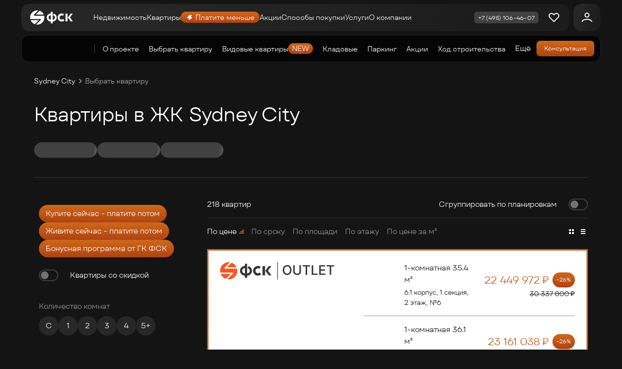

--- FILE ---
content_type: application/javascript; charset=UTF-8
request_url: https://fsk.ru/_nuxt/491.cee82a3d.js
body_size: 6770
content:
(window.webpackJsonp=window.webpackJsonp||[]).push([[491,119,190,193,636,670,671],{1231:function(t,e,o){var content=o(1340);content.__esModule&&(content=content.default),"string"==typeof content&&(content=[[t.i,content,""]]),content.locals&&(t.exports=content.locals);(0,o(130).default)("9ab50ebc",content,!0,{sourceMap:!1})},1236:function(t,e,o){var content=o(1374);content.__esModule&&(content=content.default),"string"==typeof content&&(content=[[t.i,content,""]]),content.locals&&(t.exports=content.locals);(0,o(130).default)("5a4d4cf8",content,!0,{sourceMap:!1})},1289:function(t,e,o){"use strict";o(46),o(48);var n=o(0),r=Object(n.defineComponent)({layout:"v5",props:{phone:{type:String,default:""}},computed:{isVladivostok:function(){return this.$route.path.includes("vladivostok")},isFlagmanVlad:function(){return this.$route.path.includes("flagman-vlad")},isRegions:function(){return this.isVladivostok||this.isFlagmanVlad},checkPhone:function(){return this.phone?this.phone:this.isVladivostok?"+7 (423) 279-07-43":this.isFlagmanVlad?"+7 (4232) 86-02-67":"+7 (495) 106-46-07"}}}),l=(o(1339),o(82)),component=Object(l.a)(r,(function(){var t=this,e=t._self._c;t._self._setupProxy;return e("a",{key:t.isRegions,staticClass:"f-phone",class:{"js-phone":!t.isRegions},attrs:{href:"tel:".concat(t.checkPhone)}},[t._v(t._s(t.checkPhone))])}),[],!1,null,"38123d74",null);e.a=component.exports},1339:function(t,e,o){"use strict";o(1231)},1340:function(t,e,o){var n=o(129)((function(i){return i[1]}));n.push([t.i,"",""]),n.locals={},t.exports=n},1373:function(t,e,o){"use strict";o(1236)},1374:function(t,e,o){var n=o(129)((function(i){return i[1]}));n.push([t.i,'.footer-nav[data-v-d959ad64]{--footer-separator-background-color:#ffffff1f;--footer-color:var(--color-text);--footer-secondary-color:var(--color-text-secondary);--padding-top:2.5rem;--padding-bottom:5rem;--column-gap:0.3125rem;--grid-template-columns:auto 1fr;background-color:var(--background-color);color:var(--footer-color);font-size:.875rem;line-height:1.1375rem;padding-bottom:var(--padding-bottom);padding-top:var(--padding-top);position:relative;z-index:1}@media(min-width:768px){.footer-nav[data-v-d959ad64]{--padding-top:2.5rem;--padding-bottom:5.625rem}}@media(min-width:1200px){.footer-nav[data-v-d959ad64]{--padding-bottom:4.625rem;--column-gap:1.5rem}}.footer-nav-container[data-v-d959ad64]{column-gap:var(--column-gap);display:grid;grid-template-columns:var(--grid-template-columns)}@media(min-width:768px){.footer-nav-container[data-v-d959ad64]{--grid-template-columns:auto auto 1fr auto;--column-gap:1.25rem}}@media(min-width:1200px){.footer-nav-container[data-v-d959ad64]{--column-gap:1.5rem;--grid-template-columns:repeat(4,auto) 1fr auto}}.logo[data-v-d959ad64]{--grid-column:1/-1;grid-column:var(--grid-column);height:auto;width:4.5rem}@media(min-width:768px){.logo[data-v-d959ad64]{--grid-column:1/2}}.phone[data-v-d959ad64]{--grid-column:1/-1;color:var(--footer-color);font-size:1.5rem;font-weight:500;grid-column:var(--grid-column);justify-self:center;line-height:var(--line-height)}@media(min-width:768px){.phone[data-v-d959ad64]{--grid-column:3/5;align-self:center;font-size:1.75rem;justify-self:end}}@media(min-width:1200px){.phone[data-v-d959ad64]{grid-column:6}}.apps[data-v-d959ad64]{--grid-column:1/-1;color:var(--color-text);display:grid;gap:.9375rem;grid-auto-flow:column;grid-column:var(--grid-column)}@media(min-width:768px){.apps[data-v-d959ad64]{--grid-row:4/6;--grid-column:1/2;grid-row:var(--grid-row);justify-content:start;margin-right:.75rem}}@media(min-width:1200px){.apps[data-v-d959ad64]{--grid-row:4}}.app-link[data-v-d959ad64]{align-items:center;border:var(--button-round-border-width) solid var(--button-round-border-color);border-radius:50%;color:var(--footer-color);display:flex;height:2.8125rem;justify-content:center;width:2.8125rem}.links[data-v-d959ad64]{--padding-block:1.5rem;--gap:1rem 0.625rem;--grid-tamplate-columns:repeat(2,1fr);display:grid;gap:var(--gap);grid-column:1/-1;grid-template-columns:var(--grid-tamplate-columns);padding:var(--padding-block) 0;position:relative}@media(min-width:768px){.links[data-v-d959ad64]{--padding-block:2rem;--grid-tamplate-columns:repeat(3,auto);grid-row:2;margin-top:2.375rem}}@media(min-width:1200px){.links[data-v-d959ad64]{--padding-block:3rem;--gap:unset;justify-items:start}}.link-item[data-v-d959ad64]{color:var(--footer-color)}@media(min-width:768px){.link-item.-mobile[data-v-d959ad64]{display:none}}.license[data-v-d959ad64]:before,.links[data-v-d959ad64]:after,.links[data-v-d959ad64]:before{background-color:var(--footer-separator-background-color);content:"";height:.0625rem;left:0;position:absolute;width:100%}.license[data-v-d959ad64]:before,.links[data-v-d959ad64]:before{top:0}.links[data-v-d959ad64]:after{bottom:0}.license[data-v-d959ad64]{--padding:1.25rem;color:var(--footer-secondary-color);grid-column:1/-1;line-height:1.05rem;padding:var(--padding) 0;position:relative}@media(min-width:768px){.license[data-v-d959ad64]{--padding:2rem;grid-row:3}.license[data-v-d959ad64]:before{content:none}}.copyright[data-v-d959ad64]{--grid-column:2/4;color:var(--color-text);text-transform:none}@media(min-width:768px){.copyright[data-v-d959ad64]{grid-column:var(--grid-column)}}@media(min-width:1200px){.copyright[data-v-d959ad64]{--grid-column:2;align-self:center}}.email[data-v-d959ad64],.policy[data-v-d959ad64],.signin[data-v-d959ad64]{color:var(--footer-secondary-color)}.policy[data-v-d959ad64]{--grid-column:2;grid-row:5}@media(min-width:768px){.policy[data-v-d959ad64]{grid-column:var(--grid-column);grid-row:auto}}@media(min-width:1200px){.policy[data-v-d959ad64]{--grid-column:4;align-self:center}}.email[data-v-d959ad64]{--grid-column:2}@media(min-width:768px){.email[data-v-d959ad64]{grid-column:var(--grid-column)}}@media(min-width:1200px){.email[data-v-d959ad64]{--grid-column:3;align-self:center}}.signin[data-v-d959ad64]{--grid-column:1;align-self:center;grid-column:var(--grid-column);grid-row:5;margin-bottom:.3125rem}@media(min-width:768px){.signin[data-v-d959ad64]{--grid-column:2;margin-bottom:0}}@media(min-width:1200px){.signin[data-v-d959ad64]{--grid-column:5;grid-row:4}}.sublinks[data-v-d959ad64]{--row-gap:0.5rem;color:var(--footer-secondary-color)}@media(min-width:768px){.sublinks[data-v-d959ad64]{display:grid;padding:0;row-gap:var(--row-gap)}}@media(min-width:1200px){.sublinks[data-v-d959ad64]{--row-gap:unset;display:flex;flex-flow:column wrap;max-height:17.5rem}.sublinks li[data-v-d959ad64]{margin-bottom:.5rem;margin-right:2rem}}@media(min-width:768px){.link[data-v-d959ad64]{color:var(--footer-color);display:inline-block;font-size:var(--font-size);line-height:var(--line-height);margin-bottom:1rem}}.socials[data-v-d959ad64]{--grid-column:4;--grid-row:4/6}@media(min-width:768px){.socials[data-v-d959ad64]{align-self:center;column-gap:.9375rem;display:grid;grid-auto-flow:column;grid-column:var(--grid-column);grid-row:var(--grid-row);justify-content:end}}@media(min-width:1200px){.socials[data-v-d959ad64]{--grid-column:6;--grid-row:4}}.social-link[data-v-d959ad64]{color:var(--footer-color)}@media(max-width:767px){.logo[data-v-d959ad64]{justify-self:center;margin-bottom:1rem}.phone[data-v-d959ad64]{margin-bottom:2rem}.phone.app[data-v-d959ad64]{margin-bottom:5.5rem}.links[data-v-d959ad64]{margin-bottom:1.25rem}.license[data-v-d959ad64]{margin-top:1.25rem}.email[data-v-d959ad64],.link-item.-desktop[data-v-d959ad64],.socials[data-v-d959ad64]{display:none}.apps[data-v-d959ad64]{justify-self:center;margin-bottom:2rem}.policy[data-v-d959ad64]{text-align:right}}',""]),n.locals={},t.exports=n},2156:function(t,e,o){"use strict";o.r(e);var n=o(821),r=o(1289),l=o(5),d=o(24);o(34),o(23),o(28),o(47),o(52),o(32),o(10),o(29);function c(t,e){var o=Object.keys(t);if(Object.getOwnPropertySymbols){var n=Object.getOwnPropertySymbols(t);e&&(n=n.filter((function(e){return Object.getOwnPropertyDescriptor(t,e).enumerable}))),o.push.apply(o,n)}return o}function m(t){for(var e=1;e<arguments.length;e++){var o=null!=arguments[e]?arguments[e]:{};e%2?c(Object(o),!0).forEach((function(e){Object(l.a)(t,e,o[e])})):Object.getOwnPropertyDescriptors?Object.defineProperties(t,Object.getOwnPropertyDescriptors(o)):c(Object(o)).forEach((function(e){Object.defineProperty(t,e,Object.getOwnPropertyDescriptor(o,e))}))}return t}var v=o(823),f=o(843),h=o(83),k=o(820),y={components:{FPhone:r.a,FLink:v.default,FIcon:n.default,FTooltip:f.default},data:function(){return{email:"info@anlider.info",copyrightText:"© 2015 - ".concat((new Date).getFullYear(),". ФСК"),isWeb:!1}},computed:{menu:function(){return t=this.$unleash,[{label:"Новостройки",main:"/",children:[{name:"Все новостройки",value:"/#list"},{name:"Новостройки бизнес и премиум",value:"/business"},{name:"Готовые квартиры",value:"/built"},{name:"Акции и скидки",value:"/promo"},{name:"Покупка квартиры онлайн",value:"/online-booking"},{name:"Вопросы и ответы",value:"/faq"}]},{label:"Загородная",main:"/suburban",children:[].concat(Object(d.a)(t.isEnabled("suburban-off")?[]:[{name:"Загородная недвижимость",value:"/suburban"}]),[{name:"Акции и скидки",value:"/promo"},{name:"Покупка онлайн",value:"/online-booking"},{name:"Вопросы и ответы",value:"/faq"}])},{label:"Платите меньше",main:"/promo/predlozhenie-kupite-sejchas-platite-potom-2-0",accent:!0,children:[{name:"Внесите больше - платите меньше",value:"/promo/vnesite-bol-she-platite-men-she"},{name:"Купите сейчас - платите потом",value:"/promo/predlozhenie-kupite-sejchas-platite-potom-2-0"},{name:"Живите сейчас - платите потом",value:"/promo/akcziya-zhivi-sejchas-plati-potom"}]},{label:"Коммерческая",main:"/kommercheskaya-nedvizhimost",children:[{name:"Коммерческая недвижимость",value:"/kommercheskaya-nedvizhimost"},{name:"Инвестиции в коммерцию",value:"/kommercheskaya-nedvizhimost/investments"},{name:"Поиск арендатора",value:"/kommercheskaya-nedvizhimost/search-renter"}].concat(Object(d.a)(t.isEnabled("mansions-off")?[]:[{name:"Здания/особняки",value:"/commerce/mansions/magistralnaya"}]))},{label:"Вторичная",main:"/trade-in",children:[{name:"Вторичная недвижимость",value:"/agent",target:"_blank"},{name:"Trade-in",value:"/trade-in",target:"_blank"}]},{label:"Акции",main:"/promo"},{label:"Ипотека 6%",main:"/ipoteka"},{label:"Способы покупки",main:"/ipoteka",children:[{name:"Trade-in",value:"/trade-in",target:"_blank"},{name:"Рассрочка",value:"/promo/predlozhenie-kupite-sejchas-platite-potom-2-0"},{name:"Субсидии",value:"/subsidii"},{name:"Страхование ипотеки",value:"/insurance"},{name:"Переуступка",value:"/pereustupka",target:"_blank"}]},{label:"О компании",main:"/about#today",children:[{name:"О компании",value:"/about#today"},{name:"Новости",value:"/about/news"},{name:"Тендеры",value:"/about/tenders"},{name:"Противодействие коррупции",value:"/about/anti-corruption"},{name:"Контакты",value:"/about/contacts"},{name:"Партнерам",value:"/about/partners"},{name:"Аналитика",value:"/about/analytics"},{name:"Реквизиты",value:"/about/requisites"},{name:"Поддержка",value:"/support"}]}].concat(Object(d.a)(t.isEnabled("cfa")?[{label:"ЦФА",main:"/cfa"}]:[]));var t},footerMenu:function(){return[{label:"Жилые комплексы",children:{"/sydney-city":"Sydney City","/arhitektor":"Архитектор","/rezhiser":"Режиссер","/rimskiy":"Римский","/rihard":"Рихард","/datskij-kvartal":"Датский квартал","/skolkovskiy":"Сколковский","/domdyhanie":"Дом Дыхание","/rotterdam":"Rotterdam","/skygarden":"Sky Garden","/nastroenie":"Настроение","/dvizhenie":"Движение.Тушино Апартаменты","/skandinavskiy":"Скандинавский","/pokolenie":"Поколение","/amber-city":"Amber City","/sydney-prime":"Sydney Prime","/the-lake":"The LAKE","/dvizhenie-govorovo":"Движение. Говорово","/zhavoronki-club":"Жаворонки Клаб","/park-aprel":"Парк Апрель"}},{label:"Недвижимость",main:"/built",children:{"/moskva":"Квартиры в Москве","/kaluga/flats":"Квартиры в Калуге и области","/business":"Квартиры бизнес-класса","/built?city=1":"Готовая недвижимость","/kommercheskaya-nedvizhimost":"Коммерческая недвижимость","/agent":"Вторичная недвижимость","/online-booking":"Купить квартиру онлайн","/promo":"Акции и скидки","/articles":"Статьи "}},{label:"Способы покупки",children:m(m({"/ipoteka":"Ипотека","/trade-in":"Trade-in","/rassrochka":"Рассрочка","/subsidii":"Субсидии","/pereustupka":"Переуступка","/ipoteka/semeinaya":"Семейная ипотека","/ipoteka/military":"Военная ипотека","/about/requisites":"Реквизиты","/about/contacts":"Контакты"},this.$unleash.isEnabled("document-off")?[]:{"/documents":"Документы"}),{},{"/support":"Поддержка"})}]}},mounted:function(){this.isWeb=!Object(h.a)().isMobileApp()},methods:{useTypograf:k.a}},w=(o(1373),o(82)),component=Object(w.a)(y,(function(){var t=this,e=t._self._c;return e("footer",{staticClass:"footer-nav"},[e("div",{staticClass:"footer-nav-container v5-container"},[e("f-link",{staticClass:"logo",attrs:{to:"/"}},[e("img",{attrs:{width:"70",height:"30",alt:"ФСК",src:o(643),loading:"lazy"}})]),t._v(" "),e("f-phone",{staticClass:"js-phone phone",class:{app:!t.isWeb}}),t._v(" "),t.isWeb?[e("div",{staticClass:"apps"},[e("a",{staticClass:"app-link",attrs:{target:"_blank",href:"https://apps.apple.com/ru/app/%D0%B3%D0%BA-%D1%84%D1%81%D0%BA-%D0%B2%D0%B0%D1%88%D0%B0-%D0%BD%D0%BE%D0%B2%D0%B0%D1%8F-%D0%BA%D0%B2%D0%B0%D1%80%D1%82%D0%B8%D1%80%D0%B0/id1486543406?mt=8"}},[e("f-icon",{attrs:{size:"17",name:"v5/appstore"}})],1),t._v(" "),e("a",{staticClass:"app-link",attrs:{target:"_blank",href:"https://play.google.com/store/apps/details?id=ru.fsk.android&hl=en"}},[e("f-icon",{attrs:{size:"17",name:"v5/google-play"}})],1)]),t._v(" "),e("ul",{staticClass:"links",attrs:{role:"list"}},[t._l(t.menu,(function(o,n){return e("li",{key:"mobile-link".concat(n),staticClass:"link-item -mobile"},[e("f-link",{attrs:{to:o.main}},[t._v(t._s(o.label)+" ")])],1)})),t._v(" "),t._l(t.footerMenu,(function(o,n){return e("li",{key:"link".concat(n),staticClass:"link-item -desktop"},[e("f-link",{staticClass:"link",attrs:{to:o.main?o.main:""}},[t._v(t._s(o.label)+"\n          ")]),t._v(" "),o.children?e("ul",{staticClass:"sublinks",attrs:{role:"list"}},t._l(o.children,(function(o,link,i){return e("li",{key:"link".concat(i)},[e("f-link",{staticClass:"sublink",attrs:{to:link}},[t._v(t._s(o))])],1)})),0):t._e()],1)}))],2),t._v(" "),e("span",{staticClass:"copyright"},[t._v(t._s(t.copyrightText))]),t._v(" "),e("a",{staticClass:"email",attrs:{href:"mailto:".concat(t.email)}},[t._v(t._s(t.email))]),t._v(" "),e("f-link",{staticClass:"policy",attrs:{target:"_blank",to:"/privat-policy"}},[t._v("Политика конфиденциальности")]),t._v(" "),e("p",{staticClass:"license _font-light"},[t._v("\n        "+t._s(t.useTypograf("Ипотека от Сбербанк (Лицензия №1481 от 11.08.2015) и еще 38 ипотечных программ. Все права на публикуемые на сайте материалы принадлежат ГК ФСК. Любая информация, представленная на данном сайте, носит исключительно информационный характер и ни при каких условиях не является публичной офертой, определяемой положениями статьи 437 ГК РФ."))+"\n      ")]),t._v(" "),e("f-link",{staticClass:"signin",attrs:{target:"_blank",to:"/signin"}},[t._v("Войти в личный кабинет")]),t._v(" "),e("div",{staticClass:"socials"},[e("a",{staticClass:"social-link",attrs:{href:"https://youtube.com/c/%D0%93%D0%9A%D0%A4%D0%A1%D0%9A",target:"_blank"}},[e("f-icon",{attrs:{size:"18",name:"v5/youtube"}})],1),t._v(" "),e("a",{staticClass:"social-link",attrs:{href:"https://vk.com/gk_fsk",target:"_blank"}},[e("f-icon",{attrs:{size:"18",name:"v5/vk"}})],1),t._v(" "),e("f-tooltip",{attrs:{mobile:"",text:"ГК ФСК"}},[e("a",{staticClass:"social-link",attrs:{href:"https://t.me/gk_fsk",target:"_blank"}},[e("f-icon",{attrs:{size:"18",name:"v5/tg"}})],1)]),t._v(" "),e("a",{staticClass:"social-link",attrs:{href:"https://t.me/gkfskbuilding",target:"_blank"}},[e("f-tooltip",{attrs:{mobile:"",text:"ГК ФСК. Ход строительства"}},[e("f-icon",{attrs:{size:"18",name:"v5/tg"}})],1)],1),t._v(" "),e("a",{staticClass:"social-link",attrs:{href:"http://zen.yandex.ru/gkfsk",target:"_blank"}},[e("f-icon",{attrs:{size:"18",name:"v5/zen"}})],1),t._v(" "),e("a",{staticClass:"social-link",attrs:{href:" https://www.spatial.io/s/GK-FSK-639f5b3abe146000016ccce5?share=4049094504581351174",target:"_blank"}},[e("f-icon",{attrs:{size:"18",name:"v5/meta"}})],1)],1)]:t._e()],2)])}),[],!1,null,"d959ad64",null);e.default=component.exports},821:function(t,e,o){"use strict";o.r(e);o(36),o(122),o(27),o(42);var n=o(0),r=o(826),l=n.default.extend({name:"FIcon",props:{name:{type:String,required:!0},size:{type:[String,Number],default:r.a.s20}},computed:{iconSize:function(){return"number"==typeof this.size||+this.size?+this.size:this.size.replace("s","")}}}),d=o(82),component=Object(d.a)(l,(function(){var t=this,e=t._self._c;t._self._setupProxy;return e("svg-icon",{attrs:{name:t.name,size:t.iconSize,width:t.iconSize,height:t.iconSize}})}),[],!1,null,null,null);e.default=component.exports},822:function(t,e,o){"use strict";o.d(e,"a",(function(){return n}));var n;o(32);!function(t){t.s32="s32",t.s36="s36",t.s40="s40",t.s46="s46"}(n||(n={}));Object.keys(n)},823:function(t,e,o){"use strict";o.r(e);var n=o(5),r=(o(46),o(48),o(822)),l={name:"FLink",props:{btn:{type:Boolean,default:!1},size:{type:String,default:r.a.s36}},computed:{external:function(){var t;return this.$attrs.href||(null===(t=this.$attrs.to)||void 0===t?void 0:t.includes("://"))}}},d=o(82),component=Object(d.a)(l,(function(){var t=this,e=t._self._c;return t.external?e("a",t._g(t._b({class:Object(n.a)({"f-btn":t.btn},"-".concat(t.size),t.btn),attrs:{href:t.$attrs.to||t.$attrs.href}},"a",t.$attrs,!1),t.$listeners),[t._t("default")],2):e("n-link",t._g(t._b({class:Object(n.a)({"f-btn":t.btn},"-".concat(t.size),t.btn)},"n-link",t.$attrs,!1),t.$listeners),[t._t("default")],2)}),[],!1,null,null,null);e.default=component.exports},826:function(t,e,o){"use strict";o.d(e,"a",(function(){return n}));var n;o(32);!function(t){t.s20="s20",t.s32="s32",t.s80="s80"}(n||(n={}));Object.keys(n)},827:function(t,e,o){var content=o(845);content.__esModule&&(content=content.default),"string"==typeof content&&(content=[[t.i,content,""]]),content.locals&&(t.exports=content.locals);(0,o(130).default)("5415d79a",content,!0,{sourceMap:!1})},843:function(t,e,o){"use strict";o.r(e);var n=o(876),r=o(820),l=o(245),d={name:"FTooltip",props:{text:{type:String,default:""},mobile:{type:Boolean,default:!1}},data:function(){return{tooltipShow:!1}},mounted:function(){var t=this;window.addEventListener("resize",this.setCoordinates),window.addEventListener("load",this.setCoordinates),Object(n.onClickOutside)(this.$refs.tooltip,(function(){return t.tooltipShow=!1}))},beforeDestroy:function(){window.removeEventListener("resize",this.setCoordinates),window.removeEventListener("load",this.setCoordinates)},methods:{useTypograf:r.a,setCoordinates:function(){var t=document.documentElement.clientWidth;if(t<l.a.sm){var e=this.$refs.tooltip.querySelector("i"),o=this.$refs.tooltip.getBoundingClientRect(),n=o.left,r=t-o.right;0!==o.width&&(n<145?(e.style.left="-".concat(n-20,"px"),e.style.right="auto",e.style.transform="translate(0, 100%)"):r<145?(e.style.right="-".concat(r-20,"px"),e.style.left="auto",e.style.transform="translate(0, 100%)"):e.style=null)}}}},c=(o(844),o(82)),component=Object(c.a)(d,(function(){var t=this,e=t._self._c;return e("p",{ref:"tooltip",staticClass:"tooltip",class:{"-mobile":t.mobile},attrs:{tabindex:"0"},on:{focusin:function(e){t.tooltipShow=!0}}},[t._t("default"),t._v(" "),e("i",{staticClass:"tooltip-text",class:{"-active":t.tooltipShow},domProps:{innerHTML:t._s(t.useTypograf(t.text))}})],2)}),[],!1,null,"24c4fbe8",null);e.default=component.exports},844:function(t,e,o){"use strict";o(827)},845:function(t,e,o){var n=o(129)((function(i){return i[1]}));n.push([t.i,'.tooltip[data-v-24c4fbe8]{--tooltip-background-color:#727272;--tooltip-font-size:0.75rem;--tooltip-line-height:1rem;--tooltip-max-width:17.5rem;--tooltip-border-radius:0.125rem;--tooltip-color:#fff;--tooltip-width:0.625rem;display:inline-flex;position:relative;width:max-content}@media(min-width:1200px){.tooltip[data-v-24c4fbe8]{cursor:pointer}}.tooltip-text[data-v-24c4fbe8]{background-color:var(--tooltip-background-color);border-radius:var(--tooltip-border-radius);color:var(--tooltip-color);display:none;font-size:var(--tooltip-font-size);font-style:normal;inset:var(--tooltip-top,auto) var(--tooltip-right,auto) var(--tooltip-bottom,calc(-.3125rem - var(--label-padding-block))) var(--tooltip-left,50%);line-height:var(--tooltip-line-height);max-width:var(--tooltip-max-width);padding:.25rem .5rem;position:absolute;transform:translate(var(--tooltip-translate-x,-50%),var(--tooltip-translate-y,100%));width:max-content;z-index:9}i.tooltip-text[data-v-24c4fbe8] a{color:var(--tooltip-color);-webkit-text-decoration:underline;text-decoration:underline}.tooltip.-mobile .tooltip-text.-active[data-v-24c4fbe8]{display:unset}@media(min-width:1200px){.tooltip:focus .tooltip-text[data-v-24c4fbe8],.tooltip:hover .tooltip-text[data-v-24c4fbe8]{display:unset}.tooltip[data-v-24c4fbe8]:hover:before{bottom:0;content:"";height:calc(.3125rem - var(--label-padding-block)*-1);left:50%;position:absolute;transform:translate(-50%,100%);width:var(--tooltip-width)}}',""]),n.locals={},t.exports=n}}]);

--- FILE ---
content_type: image/svg+xml
request_url: https://fsk.ru/_nuxt/img/fsk-outlet.0004b1a.svg
body_size: 721
content:
<svg width="235" height="36" viewBox="0 0 235 36" fill="none" xmlns="http://www.w3.org/2000/svg">
    <path d="M81.622 21.148a5.13 5.13 0 01-3.804 1.69 5.148 5.148 0 010-10.296c1.112 0 2.137.355 2.978.954l2.805-3.948a9.94 9.94 0 00-5.783-1.852c-5.52 0-9.993 4.474-9.993 9.993 0 5.52 4.474 9.994 9.993 9.994a9.942 9.942 0 006.64-2.541l-2.836-3.994zM45.385 17.69a5.495 5.495 0 015.495-5.496v10.99a5.495 5.495 0 01-5.495-5.495zm13.509-9.404l-2.795 3.936a5.496 5.496 0 01-.563 10.962V3.355H50.88v4.34c-5.518 0-9.993 4.475-9.993 9.994 0 5.518 4.475 9.994 9.993 9.994v4.5h4.656v-4.5c5.519 0 9.993-4.476 9.993-9.994 0-4.34-2.77-8.022-6.635-9.403zm34.163 9.404l6.88-9.595h5.291l-6.936 9.457 7.3 9.732h-5.365l-7.17-9.595zm-.647 9.593h-5.085V8.095h5.085v19.19z" fill="#333"/>
    <path d="M13.82 10.501h20.03A17.732 17.732 0 0023.38.941l-9.56 9.56z" fill="#F15A22"/>
    <path d="M34.832 13.319H10.418a1.409 1.409 0 01-.995-2.405L20.16.175A17.895 17.895 0 0017.69 0C7.919 0 0 7.92 0 17.689c0 1.308.146 2.582.416 3.81h24.678a1.408 1.408 0 01.996 2.404L14.846 35.147c.926.15 1.875.23 2.843.23 9.769 0 17.689-7.92 17.689-17.688 0-1.509-.19-2.973-.546-4.37z" fill="#F15A22"/>
    <path d="M21.693 24.316H1.288A17.737 17.737 0 0011.68 34.329l10.013-10.013z" fill="#F15A22"/>
    <path d="M146.871 16.126c0 2.118-.388 3.94-1.163 5.465-.775 1.518-1.838 2.687-3.188 3.508-1.344.814-2.872 1.22-4.584 1.22-1.718 0-3.252-.406-4.603-1.22-1.343-.82-2.403-1.993-3.178-3.518-.775-1.524-1.163-3.343-1.163-5.455 0-2.12.388-3.938 1.163-5.456.775-1.525 1.835-2.694 3.178-3.508 1.351-.82 2.885-1.23 4.603-1.23 1.712 0 3.24.41 4.584 1.23 1.35.814 2.413 1.983 3.188 3.508.775 1.518 1.163 3.337 1.163 5.456zm-2.966 0c0-1.615-.261-2.975-.784-4.08-.517-1.111-1.228-1.951-2.132-2.52-.898-.574-1.916-.862-3.053-.862-1.143 0-2.164.288-3.062.863-.898.568-1.608 1.408-2.132 2.519-.516 1.105-.775 2.465-.775 4.08 0 1.615.259 2.978.775 4.089.524 1.105 1.234 1.944 2.132 2.52.898.568 1.919.852 3.062.852 1.137 0 2.155-.284 3.053-.853.904-.575 1.615-1.414 2.132-2.52.523-1.11.784-2.473.784-4.088zm19.461-9.923h3.004v13.053c0 1.389-.326 2.62-.979 3.692-.652 1.066-1.57 1.905-2.752 2.519-1.182.607-2.568.91-4.157.91-1.583 0-2.965-.303-4.147-.91-1.183-.614-2.1-1.453-2.752-2.52-.653-1.072-.979-2.302-.979-3.691V6.203h2.994v12.81c0 .898.197 1.696.591 2.394a4.294 4.294 0 001.696 1.647c.73.394 1.596.591 2.597.591 1.008 0 1.877-.197 2.607-.59a4.151 4.151 0 001.686-1.648c.394-.698.591-1.496.591-2.394V6.203zm6.379 2.577V6.203h15.359V8.78h-6.192v17.268h-2.985V8.78h-6.182zm18.753 17.268V6.203h2.994V23.47h8.992v2.577h-11.986zm15.402 0V6.203h12.443V8.78h-9.448v6.047h8.798v2.568h-8.798v6.076h9.564v2.577H203.9zM219.364 8.78V6.203h15.359V8.78h-6.193v17.268h-2.984V8.78h-6.182zM118.738 35.44h-1.143V0h1.143v35.44z" fill="#333"/>
</svg>


--- FILE ---
content_type: application/javascript; charset=UTF-8
request_url: https://fsk.ru/_nuxt/28.7a2158ba.js
body_size: 422
content:
(window.webpackJsonp=window.webpackJsonp||[]).push([[28],{903:function(l,e,o){var content=o(945);content.__esModule&&(content=content.default),"string"==typeof content&&(content=[[l.i,content,""]]),content.locals&&(l.exports=content.locals);(0,o(130).default)("a5d2249e",content,!0,{sourceMap:!1})},944:function(l,e,o){"use strict";o(903)},945:function(l,e,o){var t=o(129)((function(i){return i[1]}));t.push([l.i,".f-label[data-v-93445136]{align-items:center;background:var(--label-background-color);border-radius:var(--label-border-radius);color:var(--label-color);display:grid;font-size:var(--label-font-size);gap:.5rem;grid-auto-flow:column;justify-content:center;line-height:var(--label-line-height);padding:var(--label-padding-block) var(--label-padding-inline)}.f-label.-secondary[data-v-93445136]{--label-background-color:var(--label-secondary-background-color)}.f-label.-light[data-v-93445136]{--label-background-color:var(--label-light-background-color);--label-color:var(--label-light-color)}.f-label.-rounded[data-v-93445136]{--label-padding-block:0.3125rem;--label-padding-inline:0.3125rem;--label-border-radius:50%}.f-label.-photo[data-v-93445136]{--label-background-color:#14141499;--label-color:#fffc;--label-padding-block:0.5rem;--label-padding-inline:1rem;--label-border-radius:2rem;--label-line-height:1.3;--label-font-size:0.875rem;gap:.625rem}@media(min-width:1200px){.f-label.-photo[data-v-93445136]{--label-font-size:1rem}}@media(min-width:768px){.f-label[data-v-93445136]{--label-font-size:0.875rem;--label-line-height:1.1375rem;--label-padding-inline:0.75rem}}.-light .f-tooltip[data-v-93445136]{color:#c65e18}",""]),t.locals={},l.exports=t},947:function(l,e,o){"use strict";o.r(e);o(10),o(40),o(43);var t=o(0),n=Object(t.defineComponent)({name:"FLabel",components:{FTooltip:function(){return Promise.all([o.e(0),o.e(1),o.e(2),o.e(173)]).then(o.bind(null,843))},FIcon:function(){return o.e(190).then(o.bind(null,821))}},props:{tooltip:{type:String,default:""}}}),r=(o(944),o(82)),component=Object(r.a)(n,(function(){var l=this,e=l._self._c;l._self._setupProxy;return e("span",{staticClass:"f-label"},[l._t("default"),l._v(" "),l.tooltip?e("f-tooltip",{staticClass:"f-tooltip",attrs:{mobile:"",text:l.tooltip}},[l.tooltip?e("f-icon",{attrs:{name:"v5/question-in-circle",size:"16"},nativeOn:{click:function(l){l.preventDefault()}}}):l._e()],1):l._e()],2)}),[],!1,null,"93445136",null);e.default=component.exports}}]);

--- FILE ---
content_type: application/javascript; charset=UTF-8
request_url: https://fsk.ru/_nuxt/656.03882c03.js
body_size: 654
content:
(window.webpackJsonp=window.webpackJsonp||[]).push([[656],{2140:function(e,t,r){var content=r(3433);content.__esModule&&(content=content.default),"string"==typeof content&&(content=[[e.i,content,""]]),content.locals&&(e.exports=content.locals);(0,r(130).default)("8bff1a6e",content,!0,{sourceMap:!1})},3432:function(e,t,r){"use strict";r(2140)},3433:function(e,t,r){var n=r(129)((function(i){return i[1]}));n.push([e.i,"[data-v-1eed2202]:root{--background-color:#050505;--background-color-invert:#fff;--color-text-invert:#141414;--v6-container-padding-inline:16px;--v6-container-max-width:calc(1500px + var(--v6-container-padding-inline)*2);--island-border-radius:1.5rem;--v6-lk-container-width:21.5625rem;--info-bar-height:0px}@media(min-width:768px){[data-v-1eed2202]:root{--v6-container-padding-inline:40px;--island-border-radius:2rem;--v6-lk-container-width:43.75rem}}@media(min-width:1200px){[data-v-1eed2202]:root{--v6-lk-container-width:67.5rem}}@media(min-width:1416px){[data-v-1eed2202]:root{--v6-lk-container-width:69.875rem}}._inverted[data-v-1eed2202]{--background-color:#fff;--color-text:#1f1f1f}._color-accent[data-v-1eed2202]{background-clip:text;-webkit-background-clip:text;background-color:#dd7921;background-image:radial-gradient(1085.51% 135.28% at 0 18.89%,#ac400f 0,#dd7921 80.92%);-webkit-text-fill-color:#0000}[data-v-1eed2202]:root{--color-text:#fff;--color-text-secondary:#959595;--color-text-inverted:#141414;--color-text-secondary-inverted:#6f6f70;--black-soft:#1f1f1f;--white-soft:#fff;--black:#141414;--text-grey-text:#959596;--grey-dark:#414141}.submenu-content[data-v-1eed2202]{display:grid;grid-template-columns:1fr;grid-template-rows:auto;position:relative;grid-row-gap:.5rem;max-height:calc(100% - 60px);overflow-x:hidden;overflow-y:auto;padding:0 1rem 5.625rem}@media(min-width:1200px){.submenu-content[data-v-1eed2202]{display:flex;grid-row-gap:0;padding:0}}.submenu-grid[data-v-1eed2202]{display:grid;flex:2;gap:12px;grid-template-columns:repeat(2,1fr)}.submenu-grid-item.large[data-v-1eed2202]{grid-row:span 2}.submenu-grid-item[data-v-1eed2202]:first-child{grid-column:span 2;height:13.125rem}@media(min-width:1200px){.submenu-grid-item[data-v-1eed2202]:first-child{grid-column:auto;height:auto}.submenu-grid-item[data-v-1eed2202]{height:auto}.submenu-grid[data-v-1eed2202]{grid-template-columns:repeat(3,1fr);height:27rem}}",""]),n.locals={},e.exports=n},3795:function(e,t,r){"use strict";r.r(t);var n=r(0),d=r(1571),o=r(1424),l=r(1386),c=Object(n.defineComponent)({__name:"v6-dropdown-pay-later",setup:function(e){return{__sfc:!0,banners:Object(n.ref)(l.e),V6MenuBanner:d.a,V6MobileConsult:o.a}}}),f=(r(3432),r(82)),component=Object(f.a)(c,(function(){var e=this,t=e._self._c,r=e._self._setupProxy;return t("div",{staticClass:"submenu-content"},[t("div",{staticClass:"submenu-grid"},e._l(r.banners,(function(e,n){return t(r.V6MenuBanner,{key:n,staticClass:"caption-top submenu-grid-item",class:[{large:e.large}],attrs:{banner:e}})})),1),e._v(" "),t(r.V6MobileConsult,{staticClass:"_to-md"})],1)}),[],!1,null,"1eed2202",null);t.default=component.exports}}]);

--- FILE ---
content_type: application/javascript; charset=UTF-8
request_url: https://fsk.ru/_nuxt/436.79f22543.js
body_size: 1057
content:
(window.webpackJsonp=window.webpackJsonp||[]).push([[436],{107:function(t,n,e){"use strict";e.d(n,"a",(function(){return f}));var r=e(115),c=e(1),o=e(7);function f(t,n){Object(c.a)(2,arguments);var e=Object(o.a)(n);return Object(r.a)(t,-e)}},118:function(t,n,e){"use strict";e.d(n,"a",(function(){return o}));var r=e(2),c=e(1);function o(t){Object(c.a)(1,arguments);var n=Object(r.a)(t);return n.setHours(0,0,0,0),n}},140:function(t,n,e){"use strict";e.d(n,"a",(function(){return o}));var r=e(2),c=e(1);function o(t){Object(c.a)(1,arguments);var n=Object(r.a)(t);return n.setDate(1),n.setHours(0,0,0,0),n}},142:function(t,n,e){"use strict";e.d(n,"a",(function(){return f}));var r=e(61),c=e(1),o=e(7);function f(t,n){Object(c.a)(2,arguments);var e=Object(o.a)(n);return Object(r.a)(t,-e)}},144:function(t,n,e){"use strict";e.d(n,"a",(function(){return o}));var r=e(2),c=e(1);function o(t){Object(c.a)(1,arguments);var n=Object(r.a)(t),e=n.getMonth(),o=e-e%3;return n.setMonth(o,1),n.setHours(0,0,0,0),n}},164:function(t,n,e){"use strict";e.d(n,"a",(function(){return o}));var r=e(2),c=e(1);function o(t){Object(c.a)(1,arguments);var n=Object(r.a)(t);return n.setSeconds(0,0),n}},165:function(t,n,e){"use strict";e.d(n,"a",(function(){return j}));var r=e(290),c=e(58),o=e(7),f=e(1),O=e(30);function j(t,n){var e,j,l,v,d,w,D,h;Object(f.a)(1,arguments);var k=Object(O.a)(),m=Object(o.a)(null!==(e=null!==(j=null!==(l=null!==(v=null==n?void 0:n.firstWeekContainsDate)&&void 0!==v?v:null==n||null===(d=n.locale)||void 0===d||null===(w=d.options)||void 0===w?void 0:w.firstWeekContainsDate)&&void 0!==l?l:k.firstWeekContainsDate)&&void 0!==j?j:null===(D=k.locale)||void 0===D||null===(h=D.options)||void 0===h?void 0:h.firstWeekContainsDate)&&void 0!==e?e:1),S=Object(r.a)(t,n),y=new Date(0);return y.setFullYear(S,0,m),y.setHours(0,0,0,0),Object(c.a)(y,n)}},2:function(t,n,e){"use strict";e.d(n,"a",(function(){return o}));var r=e(15),c=e(1);function o(t){Object(c.a)(1,arguments);var n=Object.prototype.toString.call(t);return t instanceof Date||"object"===Object(r.a)(t)&&"[object Date]"===n?new Date(t.getTime()):"number"==typeof t||"[object Number]"===n?new Date(t):("string"!=typeof t&&"[object String]"!==n||"undefined"==typeof console||(console.warn("Starting with v2.0.0-beta.1 date-fns doesn't accept strings as date arguments. Please use `parseISO` to parse strings. See: https://github.com/date-fns/date-fns/blob/master/docs/upgradeGuide.md#string-arguments"),console.warn((new Error).stack)),new Date(NaN))}},206:function(t,n,e){"use strict";e.d(n,"a",(function(){return o}));var r=e(2),c=e(1);function o(t){Object(c.a)(1,arguments);var n=Object(r.a)(t),e=new Date(0);return e.setFullYear(n.getFullYear(),0,1),e.setHours(0,0,0,0),e}},238:function(t,n,e){"use strict";e.d(n,"a",(function(){return o}));var r=e(2),c=e(1);function o(t){Object(c.a)(1,arguments);var n=Object(r.a)(t);return n.setMinutes(0,0,0),n}},239:function(t,n,e){"use strict";e.d(n,"a",(function(){return o}));var r=e(2),c=e(1);function o(t){Object(c.a)(1,arguments);var n=Object(r.a)(t);return n.setMilliseconds(0),n}},280:function(t,n,e){"use strict";e.d(n,"a",(function(){return f}));var r=e(273),c=e(1),o=e(7);function f(t,n){Object(c.a)(2,arguments);var e=Object(o.a)(n);return Object(r.a)(t,-e)}},300:function(t,n,e){"use strict";e.d(n,"a",(function(){return f}));var r=e(7),c=e(114),o=e(1);function f(t,n){Object(o.a)(2,arguments);var e=Object(r.a)(n);return Object(c.a)(t,-e)}},554:function(t,n,e){"use strict";e.d(n,"a",(function(){return o}));var r=e(2),c=e(1);function o(t){Object(c.a)(1,arguments);var n=Object(r.a)(t),e=n.getFullYear(),o=10*Math.floor(e/10);return n.setFullYear(o,0,1),n.setHours(0,0,0,0),n}},555:function(t,n,e){"use strict";e.d(n,"a",(function(){return c}));var r=e(118);function c(){return Object(r.a)(Date.now())}},556:function(t,n,e){"use strict";function r(){var t=new Date,n=t.getFullYear(),e=t.getMonth(),r=t.getDate(),c=new Date(0);return c.setFullYear(n,e,r+1),c.setHours(0,0,0,0),c}e.d(n,"a",(function(){return r}))},557:function(t,n,e){"use strict";function r(){var t=new Date,n=t.getFullYear(),e=t.getMonth(),r=t.getDate(),c=new Date(0);return c.setFullYear(n,e,r-1),c.setHours(0,0,0,0),c}e.d(n,"a",(function(){return r}))},558:function(t,n,e){"use strict";e.d(n,"a",(function(){return sub}));var r=e(15),c=e(142),o=e(300),f=e(1),O=e(7);function sub(t,n){if(Object(f.a)(2,arguments),!n||"object"!==Object(r.a)(n))return new Date(NaN);var e=n.years?Object(O.a)(n.years):0,j=n.months?Object(O.a)(n.months):0,l=n.weeks?Object(O.a)(n.weeks):0,v=n.days?Object(O.a)(n.days):0,d=n.hours?Object(O.a)(n.hours):0,w=n.minutes?Object(O.a)(n.minutes):0,D=n.seconds?Object(O.a)(n.seconds):0,h=Object(o.a)(t,j+12*e),k=Object(c.a)(h,v+7*l),m=1e3*(D+60*(w+60*d));return new Date(k.getTime()-m)}},559:function(t,n,e){"use strict";e.d(n,"a",(function(){return f}));var r=e(271),c=e(1),o=e(7);function f(t,n){Object(c.a)(2,arguments);var e=Object(o.a)(n);return Object(r.a)(t,-e)}},560:function(t,n,e){"use strict";e.d(n,"a",(function(){return f}));var r=e(200),c=e(1),o=e(7);function f(t,n){Object(c.a)(2,arguments);var e=Object(o.a)(n);return Object(r.a)(t,-e)}},561:function(t,n,e){"use strict";e.d(n,"a",(function(){return f}));var r=e(201),c=e(1),o=e(7);function f(t,n){Object(c.a)(2,arguments);var e=Object(o.a)(n);return Object(r.a)(t,-e)}},562:function(t,n,e){"use strict";e.d(n,"a",(function(){return f}));var r=e(7),c=e(202),o=e(1);function f(t,n){Object(o.a)(2,arguments);var e=Object(r.a)(n);return Object(c.a)(t,-e)}},563:function(t,n,e){"use strict";e.d(n,"a",(function(){return f}));var r=e(7),c=e(275),o=e(1);function f(t,n){Object(o.a)(2,arguments);var e=Object(r.a)(n);return Object(c.a)(t,-e)}},564:function(t,n,e){"use strict";e.d(n,"a",(function(){return f}));var r=e(7),c=e(137),o=e(1);function f(t,n){Object(o.a)(2,arguments);var e=Object(r.a)(n);return Object(c.a)(t,-e)}},565:function(t,n,e){"use strict";e.d(n,"a",(function(){return f}));var r=e(7),c=e(276),o=e(1);function f(t,n){Object(o.a)(2,arguments);var e=Object(r.a)(n);return Object(c.a)(t,-e)}},566:function(t,n,e){"use strict";e.d(n,"a",(function(){return o}));var r=e(1),c=e(19);function o(t){return Object(r.a)(1,arguments),Math.floor(t*c.a)}},567:function(t,n,e){"use strict";e.d(n,"a",(function(){return o}));var r=e(1),c=e(19);function o(t){return Object(r.a)(1,arguments),Math.floor(t*c.j)}},568:function(t,n,e){"use strict";e.d(n,"a",(function(){return o}));var r=e(1),c=e(19);function o(t){return Object(r.a)(1,arguments),Math.floor(t*c.k)}},58:function(t,n,e){"use strict";e.d(n,"a",(function(){return O}));var r=e(2),c=e(7),o=e(1),f=e(30);function O(t,n){var e,O,j,l,v,d,w,D;Object(o.a)(1,arguments);var h=Object(f.a)(),k=Object(c.a)(null!==(e=null!==(O=null!==(j=null!==(l=null==n?void 0:n.weekStartsOn)&&void 0!==l?l:null==n||null===(v=n.locale)||void 0===v||null===(d=v.options)||void 0===d?void 0:d.weekStartsOn)&&void 0!==j?j:h.weekStartsOn)&&void 0!==O?O:null===(w=h.locale)||void 0===w||null===(D=w.options)||void 0===D?void 0:D.weekStartsOn)&&void 0!==e?e:0);if(!(k>=0&&k<=6))throw new RangeError("weekStartsOn must be between 0 and 6 inclusively");var m=Object(r.a)(t),S=m.getDay(),y=(S<k?7:0)+S-k;return m.setDate(m.getDate()-y),m.setHours(0,0,0,0),m}},75:function(t,n,e){"use strict";e.d(n,"a",(function(){return o}));var r=e(58),c=e(1);function o(t){return Object(c.a)(1,arguments),Object(r.a)(t,{weekStartsOn:1})}},93:function(t,n,e){"use strict";e.d(n,"a",(function(){return f}));var r=e(92),c=e(75),o=e(1);function f(t){Object(o.a)(1,arguments);var n=Object(r.a)(t),e=new Date(0);return e.setFullYear(n,0,4),e.setHours(0,0,0,0),Object(c.a)(e)}}}]);

--- FILE ---
content_type: image/svg+xml
request_url: https://fsk.ru/_nuxt/img/fsk-outlet.0004b1a.svg
body_size: 744
content:
<svg width="235" height="36" viewBox="0 0 235 36" fill="none" xmlns="http://www.w3.org/2000/svg">
    <path d="M81.622 21.148a5.13 5.13 0 01-3.804 1.69 5.148 5.148 0 010-10.296c1.112 0 2.137.355 2.978.954l2.805-3.948a9.94 9.94 0 00-5.783-1.852c-5.52 0-9.993 4.474-9.993 9.993 0 5.52 4.474 9.994 9.993 9.994a9.942 9.942 0 006.64-2.541l-2.836-3.994zM45.385 17.69a5.495 5.495 0 015.495-5.496v10.99a5.495 5.495 0 01-5.495-5.495zm13.509-9.404l-2.795 3.936a5.496 5.496 0 01-.563 10.962V3.355H50.88v4.34c-5.518 0-9.993 4.475-9.993 9.994 0 5.518 4.475 9.994 9.993 9.994v4.5h4.656v-4.5c5.519 0 9.993-4.476 9.993-9.994 0-4.34-2.77-8.022-6.635-9.403zm34.163 9.404l6.88-9.595h5.291l-6.936 9.457 7.3 9.732h-5.365l-7.17-9.595zm-.647 9.593h-5.085V8.095h5.085v19.19z" fill="#333"/>
    <path d="M13.82 10.501h20.03A17.732 17.732 0 0023.38.941l-9.56 9.56z" fill="#F15A22"/>
    <path d="M34.832 13.319H10.418a1.409 1.409 0 01-.995-2.405L20.16.175A17.895 17.895 0 0017.69 0C7.919 0 0 7.92 0 17.689c0 1.308.146 2.582.416 3.81h24.678a1.408 1.408 0 01.996 2.404L14.846 35.147c.926.15 1.875.23 2.843.23 9.769 0 17.689-7.92 17.689-17.688 0-1.509-.19-2.973-.546-4.37z" fill="#F15A22"/>
    <path d="M21.693 24.316H1.288A17.737 17.737 0 0011.68 34.329l10.013-10.013z" fill="#F15A22"/>
    <path d="M146.871 16.126c0 2.118-.388 3.94-1.163 5.465-.775 1.518-1.838 2.687-3.188 3.508-1.344.814-2.872 1.22-4.584 1.22-1.718 0-3.252-.406-4.603-1.22-1.343-.82-2.403-1.993-3.178-3.518-.775-1.524-1.163-3.343-1.163-5.455 0-2.12.388-3.938 1.163-5.456.775-1.525 1.835-2.694 3.178-3.508 1.351-.82 2.885-1.23 4.603-1.23 1.712 0 3.24.41 4.584 1.23 1.35.814 2.413 1.983 3.188 3.508.775 1.518 1.163 3.337 1.163 5.456zm-2.966 0c0-1.615-.261-2.975-.784-4.08-.517-1.111-1.228-1.951-2.132-2.52-.898-.574-1.916-.862-3.053-.862-1.143 0-2.164.288-3.062.863-.898.568-1.608 1.408-2.132 2.519-.516 1.105-.775 2.465-.775 4.08 0 1.615.259 2.978.775 4.089.524 1.105 1.234 1.944 2.132 2.52.898.568 1.919.852 3.062.852 1.137 0 2.155-.284 3.053-.853.904-.575 1.615-1.414 2.132-2.52.523-1.11.784-2.473.784-4.088zm19.461-9.923h3.004v13.053c0 1.389-.326 2.62-.979 3.692-.652 1.066-1.57 1.905-2.752 2.519-1.182.607-2.568.91-4.157.91-1.583 0-2.965-.303-4.147-.91-1.183-.614-2.1-1.453-2.752-2.52-.653-1.072-.979-2.302-.979-3.691V6.203h2.994v12.81c0 .898.197 1.696.591 2.394a4.294 4.294 0 001.696 1.647c.73.394 1.596.591 2.597.591 1.008 0 1.877-.197 2.607-.59a4.151 4.151 0 001.686-1.648c.394-.698.591-1.496.591-2.394V6.203zm6.379 2.577V6.203h15.359V8.78h-6.192v17.268h-2.985V8.78h-6.182zm18.753 17.268V6.203h2.994V23.47h8.992v2.577h-11.986zm15.402 0V6.203h12.443V8.78h-9.448v6.047h8.798v2.568h-8.798v6.076h9.564v2.577H203.9zM219.364 8.78V6.203h15.359V8.78h-6.193v17.268h-2.984V8.78h-6.182zM118.738 35.44h-1.143V0h1.143v35.44z" fill="#333"/>
</svg>


--- FILE ---
content_type: application/javascript; charset=UTF-8
request_url: https://fsk.ru/_nuxt/431.36d93ef2.js
body_size: 56998
content:
/*! For license information please see LICENSES */
(window.webpackJsonp=window.webpackJsonp||[]).push([[431],{37:function(e,t,r){"use strict";(function(e,o,n,l){var c=r(635),d=r(645),m=r(236),h=r(814);function f(e){return e&&e.__esModule?e:{default:e}}var y,_,E=f(m),T=f(h),v=Object.create,R=Object.defineProperty,S=Object.defineProperties,w=Object.getOwnPropertyDescriptor,x=Object.getOwnPropertyDescriptors,O=Object.getOwnPropertyNames,A=Object.getOwnPropertySymbols,M=Object.getPrototypeOf,N=Object.prototype.hasOwnProperty,P=Object.prototype.propertyIsEnumerable,I=(e,t)=>(t=Symbol[e])?t:Symbol.for("Symbol."+e),k=Math.pow,j=(e,t,r)=>t in e?R(e,t,{enumerable:!0,configurable:!0,writable:!0,value:r}):e[t]=r,C=(e,t)=>{for(var r in t||(t={}))N.call(t,r)&&j(e,r,t[r]);if(A)for(var r of A(t))P.call(t,r)&&j(e,r,t[r]);return e},D=(e,t)=>S(e,x(t)),F=(e,t)=>{var r={};for(var o in e)N.call(e,o)&&t.indexOf(o)<0&&(r[o]=e[o]);if(null!=e&&A)for(var o of A(e))t.indexOf(o)<0&&P.call(e,o)&&(r[o]=e[o]);return r},B=(e,t,r)=>new Promise(((o,s)=>{var n=e=>{try{a(r.next(e))}catch(e){s(e)}},i=e=>{try{a(r.throw(e))}catch(e){s(e)}},a=e=>e.done?o(e.value):Promise.resolve(e.value).then(n,i);a((r=r.apply(e,t)).next())})),L=function(e,t){this[0]=e,this[1]=t},G=(e,t,r)=>{var o=(i,a,e,t)=>{try{var n=r[i](a),p=(a=n.value)instanceof L,l=n.done;Promise.resolve(p?a[0]:a).then((g=>p?o("return"===i?i:"next",a[1]?{done:g.done,value:g.value}:g,e,t):e({value:g,done:l}))).catch((g=>o("throw",g,e,t)))}catch(e){t(e)}},s=i=>n[i]=a=>new Promise(((e,t)=>o(i,a,e,t))),n={};return r=r.apply(e,t),n[I("asyncIterator")]=()=>n,s("next"),s("throw"),s("return"),n},U=e=>{var t,r=e[I("asyncIterator")],o=!1,s={};return null==r?(r=e[I("iterator")](),t=e=>s[e]=i=>r[e](i)):(r=r.call(e),t=e=>s[e]=i=>{if(o){if(o=!1,"throw"===e)throw i;return i}return o=!0,{done:!1,value:new L(new Promise((a=>{var t=r[e](i);t instanceof Object||(e=>{throw TypeError(e)})("Object expected"),a(t)})),1)}}),s[I("iterator")]=()=>s,t("next"),"throw"in r?t("throw"):s.throw=e=>{throw e},"return"in r&&t("return"),s},z=(y=(e,t)=>{t.exports="object"==typeof self?self.FormData:window.FormData},()=>(_||y((_={exports:{}}).exports,_),_.exports)),H=class{constructor(e){this.config=e}};function V(e,t){return function(){return e.apply(t,arguments)}}var{toString:W}=Object.prototype,{getPrototypeOf:K}=Object,{iterator:tr,toStringTag:$}=Symbol,Y=(e=>t=>{let r=W.call(t);return e[r]||(e[r]=r.slice(8,-1).toLowerCase())})(Object.create(null)),X=e=>(e=e.toLowerCase(),t=>Y(t)===e),J=e=>t=>typeof t===e,{isArray:Q}=Array,Z=J("undefined");function ee(e){return null!==e&&!Z(e)&&null!==e.constructor&&!Z(e.constructor)&&ie(e.constructor.isBuffer)&&e.constructor.isBuffer(e)}var te=X("ArrayBuffer");var re=J("string"),ie=J("function"),oe=J("number"),se=e=>null!==e&&"object"==typeof e,ne=e=>{if("object"!==Y(e))return!1;let t=K(e);return!(null!==t&&t!==Object.prototype&&null!==Object.getPrototypeOf(t)||$ in e||tr in e)},ae=X("Date"),le=X("File"),ue=X("Blob"),ce=X("FileList"),pe=X("URLSearchParams"),[de,me,he,fe]=["ReadableStream","Request","Response","Headers"].map(X);function ge(e,t,{allOwnKeys:r=!1}={}){if(null==e)return;let o,s;if("object"!=typeof e&&(e=[e]),Q(e))for(o=0,s=e.length;o<s;o++)t.call(null,e[o],o,e);else{if(ee(e))return;let a,n=r?Object.getOwnPropertyNames(e):Object.keys(e),i=n.length;for(o=0;o<i;o++)a=n[o],t.call(null,e[a],a,e)}}function ye(e,t){if(ee(e))return null;t=t.toLowerCase();let s,r=Object.keys(e),o=r.length;for(;o-- >0;)if(s=r[o],t===s.toLowerCase())return s;return null}var _e="undefined"!=typeof globalThis?globalThis:"undefined"!=typeof self?self:"undefined"!=typeof window?window:e,be=e=>!Z(e)&&e!==_e;var Ee=(e=>t=>e&&t instanceof e)("undefined"!=typeof Uint8Array&&K(Uint8Array)),Te=X("HTMLFormElement"),ve=(({hasOwnProperty:e})=>(t,r)=>e.call(t,r))(Object.prototype),Re=X("RegExp"),Se=(e,t)=>{let r=Object.getOwnPropertyDescriptors(e),o={};ge(r,((s,r)=>{let i;!1!==(i=t(s,r,e))&&(o[r]=i||s)})),Object.defineProperties(e,o)};var we=X("AsyncFunction"),xe=((e,t)=>{return e?o:t?(r=`axios@${Math.random()}`,n=[],_e.addEventListener("message",(({source:s,data:e})=>{s===_e&&e===r&&n.length&&n.shift()()}),!1),s=>{n.push(s),_e.postMessage(r,"*")}):e=>setTimeout(e);var r,n})("function"==typeof o,ie(_e.postMessage)),Oe="undefined"!=typeof queueMicrotask?queueMicrotask.bind(_e):void 0!==n&&n.nextTick||xe,u={isArray:Q,isArrayBuffer:te,isBuffer:ee,isFormData:e=>{let t;return e&&("function"==typeof FormData&&e instanceof FormData||ie(e.append)&&("formdata"===(t=Y(e))||"object"===t&&ie(e.toString)&&"[object FormData]"===e.toString()))},isArrayBufferView:function(e){let t;return t="undefined"!=typeof ArrayBuffer&&ArrayBuffer.isView?ArrayBuffer.isView(e):e&&e.buffer&&te(e.buffer),t},isString:re,isNumber:oe,isBoolean:e=>!0===e||!1===e,isObject:se,isPlainObject:ne,isEmptyObject:e=>{if(!se(e)||ee(e))return!1;try{return 0===Object.keys(e).length&&Object.getPrototypeOf(e)===Object.prototype}catch(e){return!1}},isReadableStream:de,isRequest:me,isResponse:he,isHeaders:fe,isUndefined:Z,isDate:ae,isFile:le,isBlob:ue,isRegExp:Re,isFunction:ie,isStream:e=>se(e)&&ie(e.pipe),isURLSearchParams:pe,isTypedArray:Ee,isFileList:ce,forEach:ge,merge:function e(){let{caseless:t,skipUndefined:r}=be(this)&&this||{},o={},n=(s,n)=>{let i=t&&ye(o,n)||n;ne(o[i])&&ne(s)?o[i]=e(o[i],s):ne(s)?o[i]=e({},s):Q(s)?o[i]=s.slice():(!r||!Z(s))&&(o[i]=s)};for(let s=0,e=arguments.length;s<e;s++)arguments[s]&&ge(arguments[s],n);return o},extend:(e,t,r,{allOwnKeys:o}={})=>(ge(t,((s,t)=>{r&&ie(s)?e[t]=V(s,r):e[t]=s}),{allOwnKeys:o}),e),trim:e=>e.trim?e.trim():e.replace(/^[\s\uFEFF\xA0]+|[\s\uFEFF\xA0]+$/g,""),stripBOM:e=>(65279===e.charCodeAt(0)&&(e=e.slice(1)),e),inherits:(e,t,r,o)=>{e.prototype=Object.create(t.prototype,o),e.prototype.constructor=e,Object.defineProperty(e,"super",{value:t.prototype}),r&&Object.assign(e.prototype,r)},toFlatObject:(e,t,r,o)=>{let s,n,i,a={};if(t=t||{},null==e)return t;do{for(s=Object.getOwnPropertyNames(e),n=s.length;n-- >0;)i=s[n],(!o||o(i,e,t))&&!a[i]&&(t[i]=e[i],a[i]=!0);e=!1!==r&&K(e)}while(e&&(!r||r(e,t))&&e!==Object.prototype);return t},kindOf:Y,kindOfTest:X,endsWith:(e,t,r)=>{e=String(e),(void 0===r||r>e.length)&&(r=e.length),r-=t.length;let o=e.indexOf(t,r);return-1!==o&&o===r},toArray:e=>{if(!e)return null;if(Q(e))return e;let t=e.length;if(!oe(t))return null;let r=new Array(t);for(;t-- >0;)r[t]=e[t];return r},forEachEntry:(e,t)=>{let s,r=(e&&e[tr]).call(e);for(;(s=r.next())&&!s.done;){let r=s.value;t.call(e,r[0],r[1])}},matchAll:(e,t)=>{let r,o=[];for(;null!==(r=e.exec(t));)o.push(r);return o},isHTMLForm:Te,hasOwnProperty:ve,hasOwnProp:ve,reduceDescriptors:Se,freezeMethods:e=>{Se(e,((t,r)=>{if(ie(e)&&-1!==["arguments","caller","callee"].indexOf(r))return!1;let o=e[r];if(ie(o)){if(t.enumerable=!1,"writable"in t)return void(t.writable=!1);t.set||(t.set=()=>{throw Error("Can not rewrite read-only method '"+r+"'")})}}))},toObjectSet:(e,t)=>{let r={},o=s=>{s.forEach((e=>{r[e]=!0}))};return Q(e)?o(e):o(String(e).split(t)),r},toCamelCase:e=>e.toLowerCase().replace(/[-_\s]([a-z\d])(\w*)/g,(function(e,t,s){return t.toUpperCase()+s})),noop:()=>{},toFiniteNumber:(e,t)=>null!=e&&Number.isFinite(e=+e)?e:t,findKey:ye,global:_e,isContextDefined:be,isSpecCompliantForm:function(e){return!!(e&&ie(e.append)&&"FormData"===e[$]&&e[tr])},toJSONObject:e=>{let t=new Array(10),r=(e,s)=>{if(se(e)){if(t.indexOf(e)>=0)return;if(ee(e))return e;if(!("toJSON"in e)){t[s]=e;let o=Q(e)?[]:{};return ge(e,((i,a)=>{let e=r(i,s+1);!Z(e)&&(o[a]=e)})),t[s]=void 0,o}}return e};return r(e,0)},isAsyncFn:we,isThenable:e=>e&&(se(e)||ie(e))&&ie(e.then)&&ie(e.catch),setImmediate:xe,asap:Oe,isIterable:e=>null!=e&&ie(e[tr])};function Ae(e,t,r,o,s){Error.call(this),Error.captureStackTrace?Error.captureStackTrace(this,this.constructor):this.stack=(new Error).stack,this.message=e,this.name="AxiosError",t&&(this.code=t),r&&(this.config=r),o&&(this.request=o),s&&(this.response=s,this.status=s.status?s.status:null)}u.inherits(Ae,Error,{toJSON:function(){return{message:this.message,name:this.name,description:this.description,number:this.number,fileName:this.fileName,lineNumber:this.lineNumber,columnNumber:this.columnNumber,stack:this.stack,config:u.toJSONObject(this.config),code:this.code,status:this.status}}});var Me=Ae.prototype,Ne={};["ERR_BAD_OPTION_VALUE","ERR_BAD_OPTION","ECONNABORTED","ETIMEDOUT","ERR_NETWORK","ERR_FR_TOO_MANY_REDIRECTS","ERR_DEPRECATED","ERR_BAD_RESPONSE","ERR_BAD_REQUEST","ERR_CANCELED","ERR_NOT_SUPPORT","ERR_INVALID_URL"].forEach((e=>{Ne[e]={value:e}})),Object.defineProperties(Ae,Ne),Object.defineProperty(Me,"isAxiosError",{value:!0}),Ae.from=(e,t,r,o,s,n)=>{let i=Object.create(Me);u.toFlatObject(e,i,(function(e){return e!==Error.prototype}),(e=>"isAxiosError"!==e));let a=e&&e.message?e.message:"Error",l=null==t&&e?e.code:t;return Ae.call(i,a,l,r,o,s),e&&null==i.cause&&Object.defineProperty(i,"cause",{value:e,configurable:!0}),i.name=e&&e.name||"Error",n&&Object.assign(i,n),i};var Pe=Ae;function qe(e){return u.isPlainObject(e)||u.isArray(e)}function Ie(e){return u.endsWith(e,"[]")?e.slice(0,-2):e}function ke(e,t,r){return e?e.concat(t).map((function(s,e){return s=Ie(s),!r&&e?"["+s+"]":s})).join(r?".":""):t}var je=u.toFlatObject(u,{},null,(function(e){return/^is[A-Z]/.test(e)}));var Ce=function(e,t,r){if(!u.isObject(e))throw new TypeError("target must be an object");t=t||new FormData;let o=(r=u.toFlatObject(r,{metaTokens:!0,dots:!1,indexes:!1},!1,(function(e,t){return!u.isUndefined(t[e])}))).metaTokens,s=r.visitor||m,n=r.dots,i=r.indexes,c=(r.Blob||"undefined"!=typeof Blob&&Blob)&&u.isSpecCompliantForm(t);if(!u.isFunction(s))throw new TypeError("visitor must be a function");function d(e){if(null===e)return"";if(u.isDate(e))return e.toISOString();if(u.isBoolean(e))return e.toString();if(!c&&u.isBlob(e))throw new Pe("Blob is not supported. Use a Buffer instead.");return u.isArrayBuffer(e)||u.isTypedArray(e)?c&&"function"==typeof Blob?new Blob([e]):l.from(e):e}function m(e,r,l){let c=e;if(e&&!l&&"object"==typeof e)if(u.endsWith(r,"{}"))r=o?r:r.slice(0,-2),e=JSON.stringify(e);else if(u.isArray(e)&&function(e){return u.isArray(e)&&!e.some(qe)}(e)||(u.isFileList(e)||u.endsWith(r,"[]"))&&(c=u.toArray(e)))return r=Ie(r),c.forEach((function(e,o){!u.isUndefined(e)&&null!==e&&t.append(!0===i?ke([r],o,n):null===i?r:r+"[]",d(e))})),!1;return!!qe(e)||(t.append(ke(l,r,n),d(e)),!1)}let p=[],h=Object.assign(je,{defaultVisitor:m,convertValue:d,isVisitable:qe});if(!u.isObject(e))throw new TypeError("data must be an object");return function g(e,r){if(!u.isUndefined(e)){if(-1!==p.indexOf(e))throw Error("Circular reference detected in "+r.join("."));p.push(e),u.forEach(e,(function(e,o){!0===(!(u.isUndefined(e)||null===e)&&s.call(t,e,u.isString(o)?o.trim():o,r,h))&&g(e,r?r.concat(o):[o])})),p.pop()}}(e),t};function De(e){let t={"!":"%21","'":"%27","(":"%28",")":"%29","~":"%7E","%20":"+","%00":"\0"};return encodeURIComponent(e).replace(/[!'()~]|%20|%00/g,(function(e){return t[e]}))}function Fe(e,t){this._pairs=[],e&&Ce(e,this,t)}var Be=Fe.prototype;Be.append=function(e,t){this._pairs.push([e,t])},Be.toString=function(e){let t=e?function(t){return e.call(this,t,De)}:De;return this._pairs.map((function(s){return t(s[0])+"="+t(s[1])}),"").join("&")};var Le=Fe;function Ge(e){return encodeURIComponent(e).replace(/%3A/gi,":").replace(/%24/g,"$").replace(/%2C/gi,",").replace(/%20/g,"+")}function Ue(e,t,r){if(!t)return e;let o=r&&r.encode||Ge;u.isFunction(r)&&(r={serialize:r});let n,s=r&&r.serialize;if(n=s?s(t,r):u.isURLSearchParams(t)?t.toString():new Le(t,r).toString(o),n){let i=e.indexOf("#");-1!==i&&(e=e.slice(0,i)),e+=(-1===e.indexOf("?")?"?":"&")+n}return e}var ze=class{constructor(){this.handlers=[]}use(e,t,r){return this.handlers.push({fulfilled:e,rejected:t,synchronous:!!r&&r.synchronous,runWhen:r?r.runWhen:null}),this.handlers.length-1}eject(e){this.handlers[e]&&(this.handlers[e]=null)}clear(){this.handlers&&(this.handlers=[])}forEach(e){u.forEach(this.handlers,(function(t){null!==t&&e(t)}))}},He={silentJSONParsing:!0,forcedJSONParsing:!0,clarifyTimeoutError:!1},Ve={isBrowser:!0,classes:{URLSearchParams:"undefined"!=typeof URLSearchParams?URLSearchParams:Le,FormData:"undefined"!=typeof FormData?FormData:null,Blob:"undefined"!=typeof Blob?Blob:null},protocols:["http","https","file","blob","url","data"]},We={};((e,t)=>{for(var r in t)R(e,r,{get:t[r],enumerable:!0})})(We,{hasBrowserEnv:()=>Ke,hasStandardBrowserEnv:()=>Ye,hasStandardBrowserWebWorkerEnv:()=>Xe,navigator:()=>$e,origin:()=>Je});var Ke="undefined"!=typeof window&&"undefined"!=typeof document,$e="object"==typeof navigator&&navigator||void 0,Ye=Ke&&(!$e||["ReactNative","NativeScript","NS"].indexOf($e.product)<0),Xe="undefined"!=typeof WorkerGlobalScope&&self instanceof WorkerGlobalScope&&"function"==typeof self.importScripts,Je=Ke&&window.location.href||"http://localhost",Qe=C(C({},We),Ve);var Ze=function(e){function t(e,r,s,o){let i=e[o++];if("__proto__"===i)return!0;let a=Number.isFinite(+i),n=o>=e.length;return i=!i&&u.isArray(s)?s.length:i,n?(u.hasOwnProp(s,i)?s[i]=[s[i],r]:s[i]=r,!a):((!s[i]||!u.isObject(s[i]))&&(s[i]=[]),t(e,r,s[i],o)&&u.isArray(s[i])&&(s[i]=function(e){let t,r,o={},n=Object.keys(e),s=n.length;for(t=0;t<s;t++)r=n[t],o[r]=e[r];return o}(s[i])),!a)}if(u.isFormData(e)&&u.isFunction(e.entries)){let r={};return u.forEachEntry(e,((e,s)=>{t(function(e){return u.matchAll(/\w+|\[(\w*)]/g,e).map((e=>"[]"===e[0]?"":e[1]||e[0]))}(e),s,r,0)})),r}return null};var et={transitional:He,adapter:["xhr","http","fetch"],transformRequest:[function(e,t){let a,r=t.getContentType()||"",s=r.indexOf("application/json")>-1,o=u.isObject(e);if(o&&u.isHTMLForm(e)&&(e=new FormData(e)),u.isFormData(e))return s?JSON.stringify(Ze(e)):e;if(u.isArrayBuffer(e)||u.isBuffer(e)||u.isStream(e)||u.isFile(e)||u.isBlob(e)||u.isReadableStream(e))return e;if(u.isArrayBufferView(e))return e.buffer;if(u.isURLSearchParams(e))return t.setContentType("application/x-www-form-urlencoded;charset=utf-8",!1),e.toString();if(o){if(r.indexOf("application/x-www-form-urlencoded")>-1)return function(e,t){return Ce(e,new Qe.classes.URLSearchParams,C({visitor:function(e,t,s,r){return Qe.isNode&&u.isBuffer(e)?(this.append(t,e.toString("base64")),!1):r.defaultVisitor.apply(this,arguments)}},t))}(e,this.formSerializer).toString();if((a=u.isFileList(e))||r.indexOf("multipart/form-data")>-1){let t=this.env&&this.env.FormData;return Ce(a?{"files[]":e}:e,t&&new t,this.formSerializer)}}return o||s?(t.setContentType("application/json",!1),function(e,t,r){if(u.isString(e))try{return(t||JSON.parse)(e),u.trim(e)}catch(e){if("SyntaxError"!==e.name)throw e}return(r||JSON.stringify)(e)}(e)):e}],transformResponse:[function(e){let t=this.transitional||et.transitional,r=t&&t.forcedJSONParsing,s="json"===this.responseType;if(u.isResponse(e)||u.isReadableStream(e))return e;if(e&&u.isString(e)&&(r&&!this.responseType||s)){let i=!(t&&t.silentJSONParsing)&&s;try{return JSON.parse(e,this.parseReviver)}catch(e){if(i)throw"SyntaxError"===e.name?Pe.from(e,Pe.ERR_BAD_RESPONSE,this,null,this.response):e}}return e}],timeout:0,xsrfCookieName:"XSRF-TOKEN",xsrfHeaderName:"X-XSRF-TOKEN",maxContentLength:-1,maxBodyLength:-1,env:{FormData:Qe.classes.FormData,Blob:Qe.classes.Blob},validateStatus:function(e){return e>=200&&e<300},headers:{common:{Accept:"application/json, text/plain, */*","Content-Type":void 0}}};u.forEach(["delete","get","head","post","put","patch"],(e=>{et.headers[e]={}}));var tt=et,it=u.toObjectSet(["age","authorization","content-length","content-type","etag","expires","from","host","if-modified-since","if-unmodified-since","last-modified","location","max-forwards","proxy-authorization","referer","retry-after","user-agent"]),ot=Symbol("internals");function st(e){return e&&String(e).trim().toLowerCase()}function nt(e){return!1===e||null==e?e:u.isArray(e)?e.map(nt):String(e)}function at(e,t,r,o,s){if(u.isFunction(o))return o.call(this,t,r);if(s&&(t=r),u.isString(t)){if(u.isString(o))return-1!==t.indexOf(o);if(u.isRegExp(o))return o.test(t)}}var lt=class{constructor(e){e&&this.set(e)}set(e,t,r){let s=this;function o(a,e,t){let r=st(e);if(!r)throw new Error("header name must be a non-empty string");let p=u.findKey(s,r);(!p||void 0===s[p]||!0===t||void 0===t&&!1!==s[p])&&(s[p||e]=nt(a))}let i=(a,e)=>u.forEach(a,((t,r)=>o(t,r,e)));if(u.isPlainObject(e)||e instanceof this.constructor)i(e,t);else if(u.isString(e)&&(e=e.trim())&&!(e=>/^[-_a-zA-Z0-9^`|~,!#$%&'*+.]+$/.test(e.trim()))(e))i((e=>{let t,r,s,o={};return e&&e.split("\n").forEach((function(i){s=i.indexOf(":"),t=i.substring(0,s).trim().toLowerCase(),r=i.substring(s+1).trim(),!(!t||o[t]&&it[t])&&("set-cookie"===t?o[t]?o[t].push(r):o[t]=[r]:o[t]=o[t]?o[t]+", "+r:r)})),o})(e),t);else if(u.isObject(e)&&u.isIterable(e)){let r,o,a={};for(let t of e){if(!u.isArray(t))throw TypeError("Object iterator must return a key-value pair");a[o=t[0]]=(r=a[o])?u.isArray(r)?[...r,t[1]]:[r,t[1]]:t[1]}i(a,t)}else null!=e&&o(t,e,r);return this}get(e,t){if(e=st(e)){let r=u.findKey(this,e);if(r){let s=this[r];if(!t)return s;if(!0===t)return function(e){let t,r=Object.create(null),o=/([^\s,;=]+)\s*(?:=\s*([^,;]+))?/g;for(;t=o.exec(e);)r[t[1]]=t[2];return r}(s);if(u.isFunction(t))return t.call(this,s,r);if(u.isRegExp(t))return t.exec(s);throw new TypeError("parser must be boolean|regexp|function")}}}has(e,t){if(e=st(e)){let r=u.findKey(this,e);return!(!r||void 0===this[r]||t&&!at(0,this[r],r,t))}return!1}delete(e,t){let r=this,s=!1;function o(i){if(i=st(i)){let a=u.findKey(r,i);a&&(!t||at(0,r[a],a,t))&&(delete r[a],s=!0)}}return u.isArray(e)?e.forEach(o):o(e),s}clear(e){let t=Object.keys(this),r=t.length,s=!1;for(;r--;){let o=t[r];(!e||at(0,this[o],o,e,!0))&&(delete this[o],s=!0)}return s}normalize(e){let t=this,r={};return u.forEach(this,((s,o)=>{let i=u.findKey(r,o);if(i)return t[i]=nt(s),void delete t[o];let a=e?function(e){return e.trim().toLowerCase().replace(/([a-z\d])(\w*)/g,((e,t,r)=>t.toUpperCase()+r))}(o):String(o).trim();a!==o&&delete t[o],t[a]=nt(s),r[a]=!0})),this}concat(...e){return this.constructor.concat(this,...e)}toJSON(e){let t=Object.create(null);return u.forEach(this,((r,s)=>{null!=r&&!1!==r&&(t[s]=e&&u.isArray(r)?r.join(", "):r)})),t}[Symbol.iterator](){return Object.entries(this.toJSON())[Symbol.iterator]()}toString(){return Object.entries(this.toJSON()).map((([e,t])=>e+": "+t)).join("\n")}getSetCookie(){return this.get("set-cookie")||[]}get[Symbol.toStringTag](){return"AxiosHeaders"}static from(e){return e instanceof this?e:new this(e)}static concat(e,...t){let r=new this(e);return t.forEach((s=>r.set(s))),r}static accessor(e){let t=(this[ot]=this[ot]={accessors:{}}).accessors,s=this.prototype;function r(i){let a=st(i);t[a]||(function(e,t){let r=u.toCamelCase(" "+t);["get","set","has"].forEach((o=>{Object.defineProperty(e,o+r,{value:function(s,e,i){return this[o].call(this,t,s,e,i)},configurable:!0})}))}(s,i),t[a]=!0)}return u.isArray(e)?e.forEach(r):r(e),this}};lt.accessor(["Content-Type","Content-Length","Accept","Accept-Encoding","User-Agent","Authorization"]),u.reduceDescriptors(lt.prototype,(({value:e},t)=>{let r=t[0].toUpperCase()+t.slice(1);return{get:()=>e,set(e){this[r]=e}}})),u.freezeMethods(lt);var ut=lt;function ct(e,t){let r=this||tt,o=t||r,s=ut.from(o.headers),n=o.data;return u.forEach(e,(function(a){n=a.call(r,n,s.normalize(),t?t.status:void 0)})),s.normalize(),n}function pt(e){return!(!e||!e.__CANCEL__)}function mt(e,t,r){Pe.call(this,null==e?"canceled":e,Pe.ERR_CANCELED,t,r),this.name="CanceledError"}u.inherits(mt,Pe,{__CANCEL__:!0});var ht=mt;function ft(e,t,r){let o=r.config.validateStatus;r.status&&o&&!o(r.status)?t(new Pe("Request failed with status code "+r.status,[Pe.ERR_BAD_REQUEST,Pe.ERR_BAD_RESPONSE][Math.floor(r.status/100)-4],r.config,r.request,r)):e(r)}var gt=function(e,t){e=e||10;let i,r=new Array(e),o=new Array(e),s=0,n=0;return t=void 0!==t?t:1e3,function(l){let c=Date.now(),d=o[n];i||(i=c),r[s]=l,o[s]=c;let p=n,m=0;for(;p!==s;)m+=r[p++],p%=e;if(s=(s+1)%e,s===n&&(n=(n+1)%e),c-i<t)return;let g=d&&c-d;return g?Math.round(1e3*m/g):void 0}};var yt=function(e,t){let s,r,o=0,n=1e3/t,i=(t,n=Date.now())=>{o=n,s=null,r&&(clearTimeout(r),r=null),e(...t)};return[(...e)=>{let t=Date.now(),p=t-o;p>=n?i(e,t):(s=e,r||(r=setTimeout((()=>{r=null,i(s)}),n-p)))},()=>s&&i(s)]},_t=(e,t,r=3)=>{let o=0,s=gt(50,250);return yt((r=>{let i=r.loaded,a=r.lengthComputable?r.total:void 0,n=i-o,l=s(n);o=i,e({loaded:i,total:a,progress:a?i/a:void 0,bytes:n,rate:l||void 0,estimated:l&&a&&i<=a?(a-i)/l:void 0,event:r,lengthComputable:null!=a,[t?"download":"upload"]:!0})}),r)},bt=(e,t)=>{let r=null!=e;return[o=>t[0]({lengthComputable:r,total:e,loaded:o}),t[1]]},Et=e=>(...t)=>u.asap((()=>e(...t))),Tt=Qe.hasStandardBrowserEnv?((e,t)=>r=>(r=new URL(r,Qe.origin),e.protocol===r.protocol&&e.host===r.host&&(t||e.port===r.port)))(new URL(Qe.origin),Qe.navigator&&/(msie|trident)/i.test(Qe.navigator.userAgent)):()=>!0,vt=Qe.hasStandardBrowserEnv?{write(e,t,r,o,s,n){let i=[e+"="+encodeURIComponent(t)];u.isNumber(r)&&i.push("expires="+new Date(r).toGMTString()),u.isString(o)&&i.push("path="+o),u.isString(s)&&i.push("domain="+s),!0===n&&i.push("secure"),document.cookie=i.join("; ")},read(e){let t=document.cookie.match(new RegExp("(^|;\\s*)("+e+")=([^;]*)"));return t?decodeURIComponent(t[3]):null},remove(e){this.write(e,"",Date.now()-864e5)}}:{write(){},read:()=>null,remove(){}};function Rt(e,t,r){let o=!function(e){return/^([a-z][a-z\d+\-.]*:)?\/\//i.test(e)}(t);return e&&(o||0==r)?function(e,t){return t?e.replace(/\/?\/$/,"")+"/"+t.replace(/^\/+/,""):e}(e,t):t}var St=e=>e instanceof ut?C({},e):e;function wt(e,t){t=t||{};let r={};function o(e,t,p,r){return u.isPlainObject(e)&&u.isPlainObject(t)?u.merge.call({caseless:r},e,t):u.isPlainObject(t)?u.merge({},t):u.isArray(t)?t.slice():t}function s(e,t,p,r){return u.isUndefined(t)?u.isUndefined(e)?void 0:o(void 0,e,0,r):o(e,t,0,r)}function n(e,t){if(!u.isUndefined(t))return o(void 0,t)}function i(e,t){return u.isUndefined(t)?u.isUndefined(e)?void 0:o(void 0,e):o(void 0,t)}function a(r,n,p){return p in t?o(r,n):p in e?o(void 0,r):void 0}let l={url:n,method:n,data:n,baseURL:i,transformRequest:i,transformResponse:i,paramsSerializer:i,timeout:i,timeoutMessage:i,withCredentials:i,withXSRFToken:i,adapter:i,responseType:i,xsrfCookieName:i,xsrfHeaderName:i,onUploadProgress:i,onDownloadProgress:i,decompress:i,maxContentLength:i,maxBodyLength:i,beforeRedirect:i,transport:i,httpAgent:i,httpsAgent:i,cancelToken:i,socketPath:i,responseEncoding:i,validateStatus:a,headers:(e,t,p)=>s(St(e),St(t),0,!0)};return u.forEach(Object.keys(C(C({},e),t)),(function(o){let p=l[o]||s,n=p(e[o],t[o],o);u.isUndefined(n)&&p!==a||(r[o]=n)})),r}var xt=e=>{let t=wt({},e),{data:r,withXSRFToken:o,xsrfHeaderName:s,xsrfCookieName:n,headers:i,auth:a}=t;if(t.headers=i=ut.from(i),t.url=Ue(Rt(t.baseURL,t.url,t.allowAbsoluteUrls),e.params,e.paramsSerializer),a&&i.set("Authorization","Basic "+btoa((a.username||"")+":"+(a.password?unescape(encodeURIComponent(a.password)):""))),u.isFormData(r))if(Qe.hasStandardBrowserEnv||Qe.hasStandardBrowserWebWorkerEnv)i.setContentType(void 0);else if(u.isFunction(r.getHeaders)){let e=r.getHeaders(),t=["content-type","content-length"];Object.entries(e).forEach((([e,p])=>{t.includes(e.toLowerCase())&&i.set(e,p)}))}if(Qe.hasStandardBrowserEnv&&(o&&u.isFunction(o)&&(o=o(t)),o||!1!==o&&Tt(t.url))){let e=s&&n&&vt.read(n);e&&i.set(s,e)}return t},Ot="undefined"!=typeof XMLHttpRequest&&function(e){return new Promise((function(t,r){let o,p,n,g,l,s=xt(e),c=s.data,i=ut.from(s.headers).normalize(),{responseType:a,onUploadProgress:d,onDownloadProgress:m}=s;function h(){g&&g(),l&&l(),s.cancelToken&&s.cancelToken.unsubscribe(o),s.signal&&s.signal.removeEventListener("abort",o)}let f=new XMLHttpRequest;function y(){if(!f)return;let o=ut.from("getAllResponseHeaders"in f&&f.getAllResponseHeaders());ft((function(e){t(e),h()}),(function(e){r(e),h()}),{data:a&&"text"!==a&&"json"!==a?f.response:f.responseText,status:f.status,statusText:f.statusText,headers:o,config:e,request:f}),f=null}f.open(s.method.toUpperCase(),s.url,!0),f.timeout=s.timeout,"onloadend"in f?f.onloadend=y:f.onreadystatechange=function(){!f||4!==f.readyState||0===f.status&&(!f.responseURL||0!==f.responseURL.indexOf("file:"))||setTimeout(y)},f.onabort=function(){f&&(r(new Pe("Request aborted",Pe.ECONNABORTED,e,f)),f=null)},f.onerror=function(t){let b=t&&t.message?t.message:"Network Error",o=new Pe(b,Pe.ERR_NETWORK,e,f);o.event=t||null,r(o),f=null},f.ontimeout=function(){let t=s.timeout?"timeout of "+s.timeout+"ms exceeded":"timeout exceeded",b=s.transitional||He;s.timeoutErrorMessage&&(t=s.timeoutErrorMessage),r(new Pe(t,b.clarifyTimeoutError?Pe.ETIMEDOUT:Pe.ECONNABORTED,e,f)),f=null},void 0===c&&i.setContentType(null),"setRequestHeader"in f&&u.forEach(i.toJSON(),(function(e,b){f.setRequestHeader(b,e)})),u.isUndefined(s.withCredentials)||(f.withCredentials=!!s.withCredentials),a&&"json"!==a&&(f.responseType=s.responseType),m&&([n,l]=_t(m,!0),f.addEventListener("progress",n)),d&&f.upload&&([p,g]=_t(d),f.upload.addEventListener("progress",p),f.upload.addEventListener("loadend",g)),(s.cancelToken||s.signal)&&(o=t=>{f&&(r(!t||t.type?new ht(null,e,f):t),f.abort(),f=null)},s.cancelToken&&s.cancelToken.subscribe(o),s.signal&&(s.signal.aborted?o():s.signal.addEventListener("abort",o)));let _=function(e){let t=/^([-+\w]{1,25})(:?\/\/|:)/.exec(e);return t&&t[1]||""}(s.url);_&&-1===Qe.protocols.indexOf(_)?r(new Pe("Unsupported protocol "+_+":",Pe.ERR_BAD_REQUEST,e)):f.send(c||null)}))},At=(e,t)=>{let{length:r}=e=e?e.filter(Boolean):[];if(t||r){let s,r=new AbortController,o=function(e){if(!s){s=!0,a();let t=e instanceof Error?e:this.reason;r.abort(t instanceof Pe?t:new ht(t instanceof Error?t.message:t))}},i=t&&setTimeout((()=>{i=null,o(new Pe(`timeout ${t} of ms exceeded`,Pe.ETIMEDOUT))}),t),a=()=>{e&&(i&&clearTimeout(i),i=null,e.forEach((e=>{e.unsubscribe?e.unsubscribe(o):e.removeEventListener("abort",o)})),e=null)};e.forEach((e=>e.addEventListener("abort",o)));let{signal:n}=r;return n.unsubscribe=()=>u.asap(a),n}},Mt=function*(e,t){let r=e.byteLength;if(r<t)return void(yield e);let s,o=0;for(;o<r;)s=o+t,yield e.slice(o,s),o=s},Nt=function(e,t){return G(this,null,(function*(){try{for(var r,s,o,n=((e,t,r)=>(t=e[I("asyncIterator")])?t.call(e):(e=e[I("iterator")](),t={},(r=(r,s)=>(s=e[r])&&(t[r]=t=>new Promise(((i,a,r)=>(t=s.call(e,t),r=t.done,Promise.resolve(t.value).then((e=>i({value:e,done:r})),a))))))("next"),r("return"),t))(Pt(e));r=!(s=yield new L(n.next())).done;r=!1){let i=s.value;yield*U(Mt(i,t))}}catch(s){o=[s]}finally{try{r&&(s=n.return)&&(yield new L(s.call(n)))}finally{if(o)throw o[0]}}}))},Pt=function(e){return G(this,null,(function*(){if(e[Symbol.asyncIterator])return void(yield*U(e));let t=e.getReader();try{for(;;){let{done:e,value:r}=yield new L(t.read());if(e)break;yield r}}finally{yield new L(t.cancel())}}))},qt=(e,t,r,o)=>{let i,s=Nt(e,t),n=0,a=e=>{i||(i=!0,o&&o(e))};return new ReadableStream({pull(e){return B(this,null,(function*(){try{let{done:t,value:p}=yield s.next();if(t)return a(),void e.close();let o=p.byteLength;if(r){let g=n+=o;r(g)}e.enqueue(new Uint8Array(p))}catch(e){throw a(e),e}}))},cancel:e=>(a(e),s.return())},{highWaterMark:2})},{isFunction:It}=u,kt=(({Request:e,Response:t})=>({Request:e,Response:t}))(u.global),{ReadableStream:jt,TextEncoder:Ct}=u.global,Dt=(e,...t)=>{try{return!!e(...t)}catch(e){return!1}},Ft=e=>{e=u.merge.call({skipUndefined:!0},kt,e);let{fetch:t,Request:r,Response:o}=e,s=t?It(t):"function"==typeof fetch,n=It(r),i=It(o);if(!s)return!1;let a=s&&It(jt),l=s&&("function"==typeof Ct?(m=new Ct,e=>m.encode(e)):e=>B(void 0,null,(function*(){return new Uint8Array(yield new r(e).arrayBuffer())}))),c=n&&a&&Dt((()=>{let e=!1,t=new r(Qe.origin,{body:new jt,method:"POST",get duplex(){return e=!0,"half"}}).headers.has("Content-Type");return e&&!t})),d=i&&a&&Dt((()=>u.isReadableStream(new o("").body))),p={stream:d&&(e=>e.body)};var m;s&&["text","arrayBuffer","blob","formData","stream"].forEach((e=>{!p[e]&&(p[e]=(t,r)=>{let o=t&&t[e];if(o)return o.call(t);throw new Pe(`Response type '${e}' is not supported`,Pe.ERR_NOT_SUPPORT,r)})}));let g=(e,t)=>B(void 0,null,(function*(){let o=u.toFiniteNumber(e.getContentLength());return null==o?(e=>B(void 0,null,(function*(){return null==e?0:u.isBlob(e)?e.size:u.isSpecCompliantForm(e)?(yield new r(Qe.origin,{method:"POST",body:e}).arrayBuffer()).byteLength:u.isArrayBufferView(e)||u.isArrayBuffer(e)?e.byteLength:(u.isURLSearchParams(e)&&(e+=""),u.isString(e)?(yield l(e)).byteLength:void 0)})))(t):o}));return e=>B(void 0,null,(function*(){let{url:l,method:m,data:h,signal:f,cancelToken:y,timeout:_,onDownloadProgress:b,onUploadProgress:E,responseType:T,headers:v,withCredentials:R="same-origin",fetchOptions:S}=xt(e),w=t||fetch;T=T?(T+"").toLowerCase():"text";let x,O=At([f,y&&y.toAbortSignal()],_),A=null,M=O&&O.unsubscribe&&(()=>{O.unsubscribe()});try{if(E&&c&&"get"!==m&&"head"!==m&&0!==(x=yield g(v,h))){let e,t=new r(l,{method:"POST",body:h,duplex:"half"});if(u.isFormData(h)&&(e=t.headers.get("content-type"))&&v.setContentType(e),t.body){let[e,r]=bt(x,_t(Et(E)));h=qt(t.body,65536,e,r)}}u.isString(R)||(R=R?"include":"omit");let t=n&&"credentials"in r.prototype,f=D(C({},S),{signal:O,method:m.toUpperCase(),headers:v.normalize().toJSON(),body:h,duplex:"half",credentials:t?R:void 0});A=n&&new r(l,f);let q=yield n?w(A,S):w(l,f),y=d&&("stream"===T||"response"===T);if(d&&(b||y&&M)){let e={};["status","statusText","headers"].forEach((t=>{e[t]=q[t]}));let t=u.toFiniteNumber(q.headers.get("content-length")),[r,n]=b&&bt(t,_t(Et(b),!0))||[];q=new o(qt(q.body,65536,r,(()=>{n&&n(),M&&M()})),e)}T=T||"text";let _=yield p[u.findKey(p,T)||"text"](q,e);return!y&&M&&M(),yield new Promise(((t,r)=>{ft(t,r,{data:_,headers:ut.from(q.headers),status:q.status,statusText:q.statusText,config:e,request:A})}))}catch(t){throw M&&M(),t&&"TypeError"===t.name&&/Load failed|fetch/i.test(t.message)?Object.assign(new Pe("Network Error",Pe.ERR_NETWORK,e,A),{cause:t.cause||t}):Pe.from(t,t&&t.code,e,A)}}))},Bt=new Map,Lt=e=>{let t,r,o=e?e.env:{},{fetch:n,Request:l,Response:s}=o,c=[l,s,n],a=c.length,d=Bt;for(;a--;)t=c[a],r=d.get(t),void 0===r&&d.set(t,r=a?new Map:Ft(o)),d=r;return r};Lt();var Gt={http:null,xhr:Ot,fetch:{get:Lt}};u.forEach(Gt,((e,t)=>{if(e){try{Object.defineProperty(e,"name",{value:t})}catch(e){}Object.defineProperty(e,"adapterName",{value:t})}}));var Ut=e=>`- ${e}`,zt=e=>u.isFunction(e)||null===e||!1===e,Ht=(e,t)=>{e=u.isArray(e)?e:[e];let r,s,{length:o}=e,n={};for(let i=0;i<o;i++){let a;if(r=e[i],s=r,!zt(r)&&(s=Gt[(a=String(r)).toLowerCase()],void 0===s))throw new Pe(`Unknown adapter '${a}'`);if(s&&(u.isFunction(s)||(s=s.get(t))))break;n[a||"#"+i]=s}if(!s){let i=Object.entries(n).map((([e,t])=>`adapter ${e} `+(!1===t?"is not supported by the environment":"is not available in the build"))),a=o?i.length>1?"since :\n"+i.map(Ut).join("\n"):" "+Ut(i[0]):"as no adapter specified";throw new Pe("There is no suitable adapter to dispatch the request "+a,"ERR_NOT_SUPPORT")}return s};function Vt(e){if(e.cancelToken&&e.cancelToken.throwIfRequested(),e.signal&&e.signal.aborted)throw new ht(null,e)}function Wt(e){return Vt(e),e.headers=ut.from(e.headers),e.data=ct.call(e,e.transformRequest),-1!==["post","put","patch"].indexOf(e.method)&&e.headers.setContentType("application/x-www-form-urlencoded",!1),Ht(e.adapter||tt.adapter,e)(e).then((function(t){return Vt(e),t.data=ct.call(e,e.transformResponse,t),t.headers=ut.from(t.headers),t}),(function(t){return pt(t)||(Vt(e),t&&t.response&&(t.response.data=ct.call(e,e.transformResponse,t.response),t.response.headers=ut.from(t.response.headers))),Promise.reject(t)}))}var Kt="1.12.2",$t={};["object","boolean","number","function","string","symbol"].forEach(((e,t)=>{$t[e]=function(r){return typeof r===e||"a"+(t<1?"n ":" ")+e}}));var Yt={};$t.transitional=function(e,t,r){function s(e,i){return"[Axios v"+Kt+"] Transitional option '"+e+"'"+i+(r?". "+r:"")}return(r,i,a)=>{if(!1===e)throw new Pe(s(i," has been removed"+(t?" in "+t:"")),Pe.ERR_DEPRECATED);return t&&!Yt[i]&&(Yt[i]=!0,console.warn(s(i," has been deprecated since v"+t+" and will be removed in the near future"))),!e||e(r,i,a)}},$t.spelling=function(e){return(t,r)=>(console.warn(`${r} is likely a misspelling of ${e}`),!0)};var Xt={assertOptions:function(e,t,r){if("object"!=typeof e)throw new Pe("options must be an object",Pe.ERR_BAD_OPTION_VALUE);let o=Object.keys(e),s=o.length;for(;s-- >0;){let n=o[s],i=t[n];if(i){let a=e[n],t=void 0===a||i(a,n,e);if(!0!==t)throw new Pe("option "+n+" must be "+t,Pe.ERR_BAD_OPTION_VALUE)}else if(!0!==r)throw new Pe("Unknown option "+n,Pe.ERR_BAD_OPTION)}},validators:$t},Jt=Xt.validators,Qt=class{constructor(e){this.defaults=e||{},this.interceptors={request:new ze,response:new ze}}request(e,t){return B(this,null,(function*(){try{return yield this._request(e,t)}catch(e){if(e instanceof Error){let s={};Error.captureStackTrace?Error.captureStackTrace(s):s=new Error;let t=s.stack?s.stack.replace(/^.+\n/,""):"";try{e.stack?t&&!String(e.stack).endsWith(t.replace(/^.+\n.+\n/,""))&&(e.stack+="\n"+t):e.stack=t}catch(e){}}throw e}}))}_request(e,t){"string"==typeof e?(t=t||{}).url=e:t=e||{},t=wt(this.defaults,t);let{transitional:r,paramsSerializer:s,headers:o}=t;void 0!==r&&Xt.assertOptions(r,{silentJSONParsing:Jt.transitional(Jt.boolean),forcedJSONParsing:Jt.transitional(Jt.boolean),clarifyTimeoutError:Jt.transitional(Jt.boolean)},!1),null!=s&&(u.isFunction(s)?t.paramsSerializer={serialize:s}:Xt.assertOptions(s,{encode:Jt.function,serialize:Jt.function},!0)),void 0!==t.allowAbsoluteUrls||(void 0!==this.defaults.allowAbsoluteUrls?t.allowAbsoluteUrls=this.defaults.allowAbsoluteUrls:t.allowAbsoluteUrls=!0),Xt.assertOptions(t,{baseUrl:Jt.spelling("baseURL"),withXsrfToken:Jt.spelling("withXSRFToken")},!0),t.method=(t.method||this.defaults.method||"get").toLowerCase();let i=o&&u.merge(o.common,o[t.method]);o&&u.forEach(["delete","get","head","post","put","patch","common"],(e=>{delete o[e]})),t.headers=ut.concat(i,o);let a=[],n=!0;this.interceptors.request.forEach((function(e){"function"==typeof e.runWhen&&!1===e.runWhen(t)||(n=n&&e.synchronous,a.unshift(e.fulfilled,e.rejected))}));let l=[];this.interceptors.response.forEach((function(e){l.push(e.fulfilled,e.rejected)}));let c,d,p=0;if(!n){let e=[Wt.bind(this),void 0];for(e.unshift(...a),e.push(...l),d=e.length,c=Promise.resolve(t);p<d;)c=c.then(e[p++],e[p++]);return c}d=a.length;let g=t;for(;p<d;){let e=a[p++],t=a[p++];try{g=e(g)}catch(e){t.call(this,e);break}}try{c=Wt.call(this,g)}catch(e){return Promise.reject(e)}for(p=0,d=l.length;p<d;)c=c.then(l[p++],l[p++]);return c}getUri(e){return Ue(Rt((e=wt(this.defaults,e)).baseURL,e.url,e.allowAbsoluteUrls),e.params,e.paramsSerializer)}};u.forEach(["delete","get","head","options"],(function(e){Qt.prototype[e]=function(t,r){return this.request(wt(r||{},{method:e,url:t,data:(r||{}).data}))}})),u.forEach(["post","put","patch"],(function(e){function t(t){return function(r,i,a){return this.request(wt(a||{},{method:e,headers:t?{"Content-Type":"multipart/form-data"}:{},url:r,data:i}))}}Qt.prototype[e]=t(),Qt.prototype[e+"Form"]=t(!0)}));var Zt=Qt,er=class e{constructor(e){if("function"!=typeof e)throw new TypeError("executor must be a function.");let t;this.promise=new Promise((function(e){t=e}));let r=this;this.promise.then((s=>{if(!r._listeners)return;let e=r._listeners.length;for(;e-- >0;)r._listeners[e](s);r._listeners=null})),this.promise.then=s=>{let e,i=new Promise((a=>{r.subscribe(a),e=a})).then(s);return i.cancel=function(){r.unsubscribe(e)},i},e((function(e,i,a){r.reason||(r.reason=new ht(e,i,a),t(r.reason))}))}throwIfRequested(){if(this.reason)throw this.reason}subscribe(e){this.reason?e(this.reason):this._listeners?this._listeners.push(e):this._listeners=[e]}unsubscribe(e){if(!this._listeners)return;let t=this._listeners.indexOf(e);-1!==t&&this._listeners.splice(t,1)}toAbortSignal(){let e=new AbortController,t=t=>{e.abort(t)};return this.subscribe(t),e.signal.unsubscribe=()=>this.unsubscribe(t),e.signal}static source(){let t;return{token:new e((function(s){t=s})),cancel:t}}};var rr={Continue:100,SwitchingProtocols:101,Processing:102,EarlyHints:103,Ok:200,Created:201,Accepted:202,NonAuthoritativeInformation:203,NoContent:204,ResetContent:205,PartialContent:206,MultiStatus:207,AlreadyReported:208,ImUsed:226,MultipleChoices:300,MovedPermanently:301,Found:302,SeeOther:303,NotModified:304,UseProxy:305,Unused:306,TemporaryRedirect:307,PermanentRedirect:308,BadRequest:400,Unauthorized:401,PaymentRequired:402,Forbidden:403,NotFound:404,MethodNotAllowed:405,NotAcceptable:406,ProxyAuthenticationRequired:407,RequestTimeout:408,Conflict:409,Gone:410,LengthRequired:411,PreconditionFailed:412,PayloadTooLarge:413,UriTooLong:414,UnsupportedMediaType:415,RangeNotSatisfiable:416,ExpectationFailed:417,ImATeapot:418,MisdirectedRequest:421,UnprocessableEntity:422,Locked:423,FailedDependency:424,TooEarly:425,UpgradeRequired:426,PreconditionRequired:428,TooManyRequests:429,RequestHeaderFieldsTooLarge:431,UnavailableForLegalReasons:451,InternalServerError:500,NotImplemented:501,BadGateway:502,ServiceUnavailable:503,GatewayTimeout:504,HttpVersionNotSupported:505,VariantAlsoNegotiates:506,InsufficientStorage:507,LoopDetected:508,NotExtended:510,NetworkAuthenticationRequired:511};Object.entries(rr).forEach((([e,t])=>{rr[t]=e}));var ir=rr;var or=function e(t){let r=new Zt(t),o=V(Zt.prototype.request,r);return u.extend(o,Zt.prototype,r,{allOwnKeys:!0}),u.extend(o,r,null,{allOwnKeys:!0}),o.create=function(s){return e(wt(t,s))},o}(tt);or.Axios=Zt,or.CanceledError=ht,or.CancelToken=er,or.isCancel=pt,or.VERSION=Kt,or.toFormData=Ce,or.AxiosError=Pe,or.Cancel=or.CanceledError,or.all=function(e){return Promise.all(e)},or.spread=function(e){return function(t){return e.apply(null,t)}},or.isAxiosError=function(e){return u.isObject(e)&&!0===e.isAxiosError},or.mergeConfig=wt,or.AxiosHeaders=ut,or.formToJSON=e=>Ze(u.isHTMLForm(e)?new FormData(e):e),or.getAdapter=Ht,or.HttpStatusCode=ir,or.default=or;var sr,nr,ar,i,s,a,p,lr=or,{Axios:ur,AxiosError:cr,CanceledError:pr,isCancel:dr,CancelToken:mr,VERSION:fr,all:gr,Cancel:yr,isAxiosError:_r,spread:Er,toFormData:Tr,AxiosHeaders:vr,HttpStatusCode:Rr,formToJSON:Sr,getAdapter:wr,mergeConfig:xr}=lr,Or=((e,t,r)=>(r=null!=e?v(M(e)):{},((e,t,r,o)=>{if(t&&"object"==typeof t||"function"==typeof t)for(let s of O(t))!N.call(e,s)&&s!==r&&R(e,s,{get:()=>t[s],enumerable:!(o=w(t,s))||o.enumerable});return e})(e&&e.__esModule?r:R(r,"default",{value:e,enumerable:!0}),e)))(z()),Ar=class extends Error{constructor(e,t,r){super(r),this.name="ApiError",this.url=t.url,this.status=t.status,this.statusText=t.statusText,this.body=t.body,this.request=e}},Mr=class extends Error{constructor(e){super(e),this.name="CancelError"}get isCancelled(){return!0}},Nr=class{constructor(e){this._isResolved=!1,this._isRejected=!1,this._isCancelled=!1,this._cancelHandlers=[],this._promise=new Promise(((t,r)=>{this._resolve=t,this._reject=r;let i=a=>{this._isResolved||this._isRejected||this._isCancelled||this._cancelHandlers.push(a)};return Object.defineProperty(i,"isResolved",{get:()=>this._isResolved}),Object.defineProperty(i,"isRejected",{get:()=>this._isRejected}),Object.defineProperty(i,"isCancelled",{get:()=>this._isCancelled}),e((a=>{var e;this._isResolved||this._isRejected||this._isCancelled||(this._isResolved=!0,null==(e=this._resolve)||e.call(this,a))}),(a=>{var e;this._isResolved||this._isRejected||this._isCancelled||(this._isRejected=!0,null==(e=this._reject)||e.call(this,a))}),i)}))}then(e,t){return this._promise.then(e,t)}catch(e){return this._promise.catch(e)}finally(e){return this._promise.finally(e)}cancel(){var e;if(!(this._isResolved||this._isRejected||this._isCancelled)){if(this._isCancelled=!0,this._cancelHandlers.length)try{for(let e of this._cancelHandlers)e()}catch(e){return void console.warn("Cancellation threw an error",e)}this._cancelHandlers.length=0,null==(e=this._reject)||e.call(this,new Mr("Request aborted"))}}get isCancelled(){return this._isCancelled}},Pr=e=>null!=e,hr=e=>"string"==typeof e,qr=e=>hr(e)&&""!==e,Ir=e=>"object"==typeof e&&"string"==typeof e.type&&"function"==typeof e.stream&&"function"==typeof e.arrayBuffer&&"function"==typeof e.constructor&&"string"==typeof e.constructor.name&&/^(Blob|File)$/.test(e.constructor.name)&&/^(Blob|File)$/.test(e[Symbol.toStringTag]),kr=e=>e>=200&&e<300,jr=e=>{let t=[],r=(s,e)=>{Pr(e)&&(Array.isArray(e)?e.forEach((i=>{r(s,i)})):"object"==typeof e?Object.entries(e).forEach((([i,a])=>{r(`${s}[${i}]`,a)})):((s,e)=>{t.push(`${encodeURIComponent(s)}=${encodeURIComponent(String(e))}`)})(s,e))};return Object.entries(e).forEach((([s,e])=>{r(s,e)})),t.length>0?`?${t.join("&")}`:""},Cr=(e,t)=>B(void 0,null,(function*(){return"function"==typeof t?t(e):t})),Dr=(e,t,r)=>B(void 0,null,(function*(){let o=yield Cr(t,e.TOKEN),s=yield Cr(t,e.USERNAME),n=yield Cr(t,e.PASSWORD),i=yield Cr(t,e.HEADERS),a="function"==typeof(null==r?void 0:r.getHeaders)&&(null==r?void 0:r.getHeaders())||{},c=Object.entries(C(C(C({Accept:"application/json"},i),t.headers),a)).filter((([e,t])=>Pr(t))).reduce(((e,[t,p])=>D(C({},e),{[t]:String(p)})),{});if(qr(o)&&(c.Authorization=`Bearer ${o}`),qr(s)&&qr(n)){let e=(e=>{try{return btoa(e)}catch(t){return l.from(e).toString("base64")}})(`${s}:${n}`);c.Authorization=`Basic ${e}`}return t.body&&(t.mediaType?c["Content-Type"]=t.mediaType:Ir(t.body)?c["Content-Type"]=t.body.type||"application/octet-stream":hr(t.body)?c["Content-Type"]="text/plain":(e=>e instanceof Or.default)(t.body)||(c["Content-Type"]="application/json")),c})),Fr=(e,t)=>new Nr(((r,o,s)=>B(void 0,null,(function*(){try{let o=((e,t)=>{let r=e.ENCODE_PATH||encodeURI,o=t.url.replace("{api-version}",e.VERSION).replace(/{(.*?)}/g,((e,i)=>{var a;return null!=(a=t.path)&&a.hasOwnProperty(i)?r(String(t.path[i])):e})),s=`${e.BASE}${o}`;return t.query?`${s}${jr(t.query)}`:s})(e,t),i=(e=>{if(e.formData){let t=new Or.default,r=(e,s)=>{hr(s)||Ir(s)?t.append(e,s):t.append(e,JSON.stringify(s))};return Object.entries(e.formData).filter((([e,s])=>Pr(s))).forEach((([e,s])=>{Array.isArray(s)?s.forEach((t=>r(e,t))):r(e,s)})),t}})(t),a=(e=>{if(e.body)return e.body})(t),n=yield Dr(e,t,i);if(!s.isCancelled){let l=yield((e,t,r,o,s,n,i)=>B(void 0,null,(function*(){let a=lr.CancelToken.source(),l={url:r,headers:n,data:null!=o?o:s,method:t.method,withCredentials:e.WITH_CREDENTIALS,cancelToken:a.token};i((()=>a.cancel("The user aborted a request.")));try{return yield lr.request(l)}catch(e){let t=e;if(t.response)return t.response;throw e}})))(e,t,o,a,i,n,s),c=(e=>{if(204!==e.status)return e.data})(l),p=((e,t)=>{if(t){let r=e.headers[t];if(hr(r))return r}})(l,t.responseHeader),d={url:o,ok:kr(l.status),status:l.status,statusText:l.statusText,body:null!=p?p:c};((e,t)=>{let r=C({400:"Bad Request",401:"Unauthorized",403:"Forbidden",404:"Not Found",500:"Internal Server Error",502:"Bad Gateway",503:"Service Unavailable"},e.errors)[t.status];if(r)throw new Ar(e,t,r);if(!t.ok)throw new Ar(e,t,"Generic Error")})(t,d),r(d.body)}}catch(e){o(e)}})))),br=class extends H{constructor(e){super(e)}request(e){return Fr(this.config,e)}},rt=class{constructor(e){this.httpRequest=e}getAdminPageBlock(){return this.httpRequest.request({method:"GET",url:"/admin/page-block",errors:{401:"Токен не найден или устарел",403:"Отказано в доступе",404:"Ресурс не найден"}})}postAdminPageBlock({requestBody:e}){return this.httpRequest.request({method:"POST",url:"/admin/page-block",body:e,mediaType:"application/json",errors:{401:"Токен не найден или устарел",403:"Отказано в доступе"}})}getAdminPageBlockId({id:e}){return this.httpRequest.request({method:"GET",url:"/admin/page-block/{_id}",path:{_id:e},errors:{401:"Токен не найден или устарел",403:"Отказано в доступе",404:"Ресурс не найден"}})}putAdminPageBlockId({id:e,requestBody:t}){return this.httpRequest.request({method:"PUT",url:"/admin/page-block/{_id}",path:{_id:e},body:t,mediaType:"application/json",errors:{401:"Токен не найден или устарел",403:"Отказано в доступе",404:"Ресурс не найден"}})}patchAdminPageBlockId({id:e,requestBody:t}){return this.httpRequest.request({method:"PATCH",url:"/admin/page-block/{_id}",path:{_id:e},body:t,mediaType:"application/json",errors:{401:"Токен не найден или устарел",403:"Отказано в доступе",404:"Ресурс не найден"}})}deleteAdminPageBlockId({id:e}){return this.httpRequest.request({method:"DELETE",url:"/admin/page-block/{_id}",path:{_id:e},errors:{401:"Токен не найден или устарел",403:"Отказано в доступе",404:"Ресурс не найден"}})}},Br=class{constructor(e){this.httpRequest=e}getAdminPriceModel({complex:e}){return this.httpRequest.request({method:"GET",url:"/admin/price-model",query:{complex:e}})}postAdminPriceModel(){return this.httpRequest.request({method:"POST",url:"/admin/price-model"})}postAdminPriceModelParse({requestBody:e}){return this.httpRequest.request({method:"POST",url:"/admin/price-model/batch",body:e,mediaType:"application/json"})}putAdminPriceModelId({id:e}){return this.httpRequest.request({method:"PUT",url:"/admin/price-model/{_id}",path:{_id:e},errors:{401:"Токен не найден или устарел",403:"Отказано в доступе",404:"Ресурс не найден"}})}patchAdminPriceModelId({id:e}){return this.httpRequest.request({method:"PATCH",url:"/admin/price-model/{_id}",path:{_id:e},errors:{401:"Токен не найден или устарел",403:"Отказано в доступе",404:"Ресурс не найден"}})}deleteAdminPriceModelId({id:e}){return this.httpRequest.request({method:"DELETE",url:"/admin/price-model/{_id}",path:{_id:e},errors:{401:"Токен не найден или устарел",403:"Отказано в доступе",404:"Ресурс не найден"}})}getAdminPriceModelId({id:e}){return this.httpRequest.request({method:"GET",url:"/admin/price-model/{_id}",path:{_id:e},errors:{401:"Токен не найден или устарел",403:"Отказано в доступе",404:"Ресурс не найден"}})}},Lr=class{constructor(e){this.httpRequest=e}getArticles({page:e,offset:t,limit:r=25,sort:s,order:o,client:i,project:a,projectSlug:n}){return this.httpRequest.request({method:"GET",url:"/articles",query:{page:e,offset:t,limit:r,sort:s,order:o,client:i,project:a,project_slug:n}})}getArticlesAll({client:e,project:t,projectSlug:r}){return this.httpRequest.request({method:"GET",url:"/articles/all",query:{client:e,project:t,project_slug:r}})}getArticleBySlug({slug:e}){return this.httpRequest.request({method:"GET",url:"/articles/{slug}",path:{slug:e}})}},Gr=class{constructor(e){this.httpRequest=e}getAuctionByExternalId({externalId:e}){return this.httpRequest.request({method:"GET",url:"/auction/{externalId}",path:{externalId:e},errors:{404:"Ресурс не найден"}})}bidByExternalId({externalId:e,requestBody:t}){return this.httpRequest.request({method:"PUT",url:"/auction/{externalId}/bid",path:{externalId:e},body:t,mediaType:"application/json",errors:{404:"Ресурс не найден"}})}},Ur=class{constructor(e){this.httpRequest=e}postSignin({requestBody:e}){return this.httpRequest.request({method:"POST",url:"/signin",body:e,mediaType:"application/json",errors:{400:"Не корректный запрос",401:"Пользователь есть, но нужен доп запрос.",404:"Ресурс не найден"}})}postSignout({token:e,refresh:t}){return this.httpRequest.request({method:"POST",url:"/signout",cookies:{token:e,refresh:t}})}postSignup({requestBody:e}){return this.httpRequest.request({method:"POST",url:"/signup",body:e,mediaType:"application/json",errors:{400:"Bad Request",401:"Unauthorized"}})}},zr=class{constructor(e){this.httpRequest=e}getBanksLogo(){return this.httpRequest.request({method:"GET",url:"/banks/logo"})}},Hr=class{constructor(e){this.httpRequest=e}getCashbackOffersAll({archive:e}){return this.httpRequest.request({method:"GET",url:"/cashback-offer/all",query:{archive:e}})}getCashbackOffer({id:e,projectSlug:t}){return this.httpRequest.request({method:"GET",url:"/cashback-offer/{_id}/{project_slug}",path:{_id:e,project_slug:t},errors:{404:"Ресурс не найден"}})}},Vr=class{constructor(e){this.httpRequest=e}getIssuances(){return this.httpRequest.request({method:"GET",url:"/cfa-issuances"})}getIssuance({id:e}){return this.httpRequest.request({method:"GET",url:"/cfa-issuances/{_id}",path:{_id:e}})}},Wr=class{constructor(e){this.httpRequest=e}getCommercial({client:e,project:t,projectSlug:r,complex:s,complexSlug:o,city:i,page:a,offset:n,limit:l=25,mpayMin:c,mpayMax:p,profitPercentMin:d,profitPercentMax:g,profitMin:m,profitMax:h,auction:f}){return this.httpRequest.request({method:"GET",url:"/commercial",query:{client:e,project:t,project_slug:r,complex:s,complex_slug:o,city:i,page:a,offset:n,limit:l,mpay_min:c,mpay_max:p,profit_percent_min:d,profit_percent_max:g,profit_min:m,profit_max:h,auction:f}})}getCommercialAll({client:e,project:t,projectSlug:r,complex:s,complexSlug:o,city:i,page:a,offset:n,limit:l=25,mpayMin:c,mpayMax:p,profitPercentMin:d,profitPercentMax:g,profitMin:m,profitMax:h,auction:f}){return this.httpRequest.request({method:"GET",url:"/commercial/all",query:{client:e,project:t,project_slug:r,complex:s,complex_slug:o,city:i,page:a,offset:n,limit:l,mpay_min:c,mpay_max:p,profit_percent_min:d,profit_percent_max:g,profit_min:m,profit_max:h,auction:f}})}getCommercialByExternalId({externalId:e}){return this.httpRequest.request({method:"GET",url:"/commercial/{externalId}",path:{externalId:e},errors:{404:"Ресурс не найден"}})}},Kr=class{constructor(e){this.httpRequest=e}getDocumentation({page:e,offset:t,limit:r=25,sort:s,order:o,project:i,projectSlug:a,corpus:n}){return this.httpRequest.request({method:"GET",url:"/documentation",query:{page:e,offset:t,limit:r,sort:s,order:o,project:i,project_slug:a,corpus:n}})}},$r=class{constructor(e){this.httpRequest=e}getEditorBlocks({project:e,projectSlug:t}){return this.httpRequest.request({method:"GET",url:"/editor-blocks",query:{project:e,project_slug:t},errors:{401:"Токен не найден или устарел",403:"Отказано в доступе",404:"Ресурс не найден"}})}},dt=class{constructor(e){this.httpRequest=e}getExportFlats({page:e,offset:t,limit:r=25,sort:s,order:o,client:i,city:a,rooms:n,areaMin:l,areaMax:c,priceMin:p,priceMax:d,dateDeliveryMin:g,dateDeliveryMax:m,floorMin:h,floorMax:f,project:y,projectSlug:_,complex:E,complexSlug:T,corpus:b,mpayMin:v,mpayMax:R,profitPercentMin:S,profitPercentMax:w,profitMin:x,profitMax:O,discount:A,withView:M,view:N,features:P}){return this.httpRequest.request({method:"GET",url:"/export/flats",query:{page:e,offset:t,limit:r,sort:s,order:o,client:i,city:a,rooms:n,area_min:l,area_max:c,price_min:p,price_max:d,date_delivery_min:g,date_delivery_max:m,floor_min:h,floor_max:f,project:y,project_slug:_,complex:E,complex_slug:T,corpus:b,mpay_min:v,mpay_max:R,profit_percent_min:S,profit_percent_max:w,profit_min:x,profit_max:O,discount:A,with_view:M,view:N,features:P}})}},Yr=class{constructor(e){this.httpRequest=e}getFaq({page:e,offset:t,limit:r=25,sort:s,order:o,prefix:i}){return this.httpRequest.request({method:"GET",url:"/faq",query:{page:e,offset:t,limit:r,sort:s,order:o,prefix:i}})}getFaqChapterBySlug({slug:e}){return this.httpRequest.request({method:"GET",url:"/faq/{slug}",path:{slug:e}})}},Xr=class{constructor(e){this.httpRequest=e}getFlatGroups({page:e,offset:t,limit:r=25,client:s,city:o,rooms:i,areaMin:a,areaMax:n,priceMin:l,priceMax:c,dateDeliveryMin:p,dateDeliveryMax:d,floorMin:g,floorMax:m,project:h,projectSlug:f,complex:y,complexSlug:_,corpus:E,mpayMin:T,mpayMax:b,profitPercentMin:v,profitPercentMax:R,profitMin:S,profitMax:w,discount:x,withBnpl:O,withCashback:A,withView:M,view:N,viewGroups:P,features:I,bedrooms:k,flatTypes:q,flatsOnFloors:j,glazings:C,laundryBathrooms:D,layouts:F,levels:B,livingroomKitchens:L,options:G,roomsCounts:U,sizes:z,storages:H,summerRooms:V,webapp:W,pricePerMeterMin:K,pricePerMeterMax:$,auction:Y,projectClass:X,withFinishing:J,bathrooms:Q,bookingPairs:Z,metro:ee,finishing:te,propertyType:re,sort:ie,order:oe}){return this.httpRequest.request({method:"GET",url:"/flat-groups",query:{page:e,offset:t,limit:r,client:s,city:o,rooms:i,area_min:a,area_max:n,price_min:l,price_max:c,date_delivery_min:p,date_delivery_max:d,floor_min:g,floor_max:m,project:h,project_slug:f,complex:y,complex_slug:_,corpus:E,mpay_min:T,mpay_max:b,profit_percent_min:v,profit_percent_max:R,profit_min:S,profit_max:w,discount:x,with_bnpl:O,with_cashback:A,with_view:M,view:N,view_groups:P,features:I,bedrooms:k,flat_types:q,flats_on_floors:j,glazings:C,laundry_bathrooms:D,layouts:F,levels:B,livingroom_kitchens:L,options:G,rooms_counts:U,sizes:z,storages:H,summer_rooms:V,webapp:W,price_per_meter_min:K,price_per_meter_max:$,auction:Y,project_class:X,with_finishing:J,bathrooms:Q,booking_pairs:Z,metro:ee,finishing:te,property_type:re,sort:ie,order:oe},errors:{404:"Ресурс не найден"}})}getFlatGroupsAll({client:e,city:t,rooms:r,areaMin:s,areaMax:o,priceMin:i,priceMax:a,dateDeliveryMin:n,dateDeliveryMax:l,floorMin:c,floorMax:p,project:d,projectSlug:g,complex:m,complexSlug:h,corpus:f,mpayMin:y,mpayMax:_,profitPercentMin:E,profitPercentMax:T,profitMin:b,profitMax:v,discount:R,withBnpl:S,withLnpl:w,withCashback:x,withView:O,view:A,viewGroups:M,features:N,bedrooms:P,flatTypes:I,flatsOnFloors:k,glazings:q,laundryBathrooms:j,layouts:C,levels:D,livingroomKitchens:F,options:B,roomsCounts:L,sizes:G,storages:U,summerRooms:z,webapp:H,pricePerMeterMin:V,pricePerMeterMax:W,auction:K,projectClass:$,withFinishing:Y,bathrooms:X,bookingPairs:J,metro:Q,finishing:Z,propertyType:ee,sort:te,order:re}){return this.httpRequest.request({method:"GET",url:"/flat-groups/all",query:{client:e,city:t,rooms:r,area_min:s,area_max:o,price_min:i,price_max:a,date_delivery_min:n,date_delivery_max:l,floor_min:c,floor_max:p,project:d,project_slug:g,complex:m,complex_slug:h,corpus:f,mpay_min:y,mpay_max:_,profit_percent_min:E,profit_percent_max:T,profit_min:b,profit_max:v,discount:R,with_bnpl:S,with_lnpl:w,with_cashback:x,with_view:O,view:A,view_groups:M,features:N,bedrooms:P,flat_types:I,flats_on_floors:k,glazings:q,laundry_bathrooms:j,layouts:C,levels:D,livingroom_kitchens:F,options:B,rooms_counts:L,sizes:G,storages:U,summer_rooms:z,webapp:H,price_per_meter_min:V,price_per_meter_max:W,auction:K,project_class:$,with_finishing:Y,bathrooms:X,booking_pairs:J,metro:Q,finishing:Z,property_type:ee,sort:te,order:re},errors:{404:"Ресурс не найден"}})}getFlatGroupByProjectslugAndSlug({projectSlug:e,slug:t}){return this.httpRequest.request({method:"GET",url:"/flat-groups/{project_slug}/{slug}",path:{project_slug:e,slug:t}})}getFlats({page:e,offset:t,limit:r=25,sort:s,order:o,client:i,city:a,rooms:n,areaMin:l,areaMax:c,priceMin:p,priceMax:d,dateDeliveryMin:g,dateDeliveryMax:m,floorMin:h,floorMax:f,project:y,projectSlug:_,complex:E,complexSlug:T,corpus:b,mpayMin:v,mpayMax:R,profitPercentMin:S,profitPercentMax:w,profitMin:x,profitMax:O,discount:A,withBnpl:M,withLnpl:N,withCashback:P,withView:I,view:k,viewGroups:q,features:j,bedrooms:C,flatTypes:D,flatsOnFloors:F,glazings:B,laundryBathrooms:L,layouts:G,levels:U,livingroomKitchens:z,options:H,roomsCounts:V,sizes:W,storages:K,summerRooms:$,webapp:Y,pricePerMeterMin:X,pricePerMeterMax:J,auction:Q,projectClass:Z,withFinishing:ee,bathrooms:te,bookingPairs:re,metro:ie,finishing:oe,propertyType:se,manualTraits:ne}){return this.httpRequest.request({method:"GET",url:"/flats",query:{page:e,offset:t,limit:r,sort:s,order:o,client:i,city:a,rooms:n,area_min:l,area_max:c,price_min:p,price_max:d,date_delivery_min:g,date_delivery_max:m,floor_min:h,floor_max:f,project:y,project_slug:_,complex:E,complex_slug:T,corpus:b,mpay_min:v,mpay_max:R,profit_percent_min:S,profit_percent_max:w,profit_min:x,profit_max:O,discount:A,with_bnpl:M,with_lnpl:N,with_cashback:P,with_view:I,view:k,view_groups:q,features:j,bedrooms:C,flat_types:D,flats_on_floors:F,glazings:B,laundry_bathrooms:L,layouts:G,levels:U,livingroom_kitchens:z,options:H,rooms_counts:V,sizes:W,storages:K,summer_rooms:$,webapp:Y,price_per_meter_min:X,price_per_meter_max:J,auction:Q,project_class:Z,with_finishing:ee,bathrooms:te,booking_pairs:re,metro:ie,finishing:oe,property_type:se,manual_traits:ne}})}getFlatsAll({limit:e=25,sort:t,order:r,client:s,city:o,rooms:i,areaMin:a,areaMax:n,priceMin:l,priceMax:c,dateDeliveryMin:p,dateDeliveryMax:d,floorMin:g,floorMax:m,project:h,projectSlug:f,complex:y,complexSlug:_,corpus:E,mpayMin:T,mpayMax:b,profitPercentMin:v,profitPercentMax:R,profitMin:S,profitMax:w,discount:x,withBnpl:O,withLnpl:A,withCashback:M,withView:N,view:P,viewGroups:I,features:k,bedrooms:q,flatTypes:j,flatsOnFloors:C,glazings:D,laundryBathrooms:F,layouts:B,levels:L,livingroomKitchens:G,options:U,roomsCounts:z,sizes:H,storages:V,summerRooms:W,pricePerMeterMin:K,pricePerMeterMax:$,auction:Y,projectClass:X,withFinishing:J,bathrooms:Q,bookingPairs:Z,metro:ee,finishing:te,propertyType:re,manualTraits:ie}){return this.httpRequest.request({method:"GET",url:"/flats/all",query:{limit:e,sort:t,order:r,client:s,city:o,rooms:i,area_min:a,area_max:n,price_min:l,price_max:c,date_delivery_min:p,date_delivery_max:d,floor_min:g,floor_max:m,project:h,project_slug:f,complex:y,complex_slug:_,corpus:E,mpay_min:T,mpay_max:b,profit_percent_min:v,profit_percent_max:R,profit_min:S,profit_max:w,discount:x,with_bnpl:O,with_lnpl:A,with_cashback:M,with_view:N,view:P,view_groups:I,features:k,bedrooms:q,flat_types:j,flats_on_floors:C,glazings:D,laundry_bathrooms:F,layouts:B,levels:L,livingroom_kitchens:G,options:U,rooms_counts:z,sizes:H,storages:V,summer_rooms:W,price_per_meter_min:K,price_per_meter_max:$,auction:Y,project_class:X,with_finishing:J,bathrooms:Q,booking_pairs:Z,metro:ee,finishing:te,property_type:re,manual_traits:ie}})}getFlatsBanners({project:e,client:t}){return this.httpRequest.request({method:"GET",url:"/flats-banners",query:{project:e,client:t}})}getFlatsComplexGrouped({limitFlats:e=3,client:t,city:r,rooms:s,areaMin:o,areaMax:i,priceMin:a,priceMax:n,dateDeliveryMin:l,dateDeliveryMax:c,floorMin:p,floorMax:d,mpayMin:g,mpayMax:m,discount:h,features:f,withView:y,view:_,bedrooms:E,flatTypes:T,flatsOnFloors:b,glazings:v,laundryBathrooms:R,layouts:S,levels:w,livingroomKitchens:x,options:O,roomsCounts:A,sizes:M,storages:N,summerRooms:P,finishing:I,projectClass:k,poiKind:q,poiTime:j,poiType:C,project:D,projectSlug:F}){return this.httpRequest.request({method:"GET",url:"/flats-complex-grouped",query:{limit_flats:e,client:t,city:r,rooms:s,area_min:o,area_max:i,price_min:a,price_max:n,date_delivery_min:l,date_delivery_max:c,floor_min:p,floor_max:d,mpay_min:g,mpay_max:m,discount:h,features:f,with_view:y,view:_,bedrooms:E,flat_types:T,flats_on_floors:b,glazings:v,laundry_bathrooms:R,layouts:S,levels:w,livingroom_kitchens:x,options:O,rooms_counts:A,sizes:M,storages:N,summer_rooms:P,finishing:I,project_class:k,poi_kind:q,poi_time:j,poi_type:C,project:D,project_slug:F}})}getFlatsFilters({kind:e,limit:t=25,sort:r,order:s,client:o,city:i,rooms:a,areaMin:n,areaMax:l,priceMin:c,priceMax:p,dateDeliveryMin:d,dateDeliveryMax:g,floorMin:m,floorMax:h,project:f,projectSlug:y,complex:_,complexSlug:E,mpayMin:T,mpayMax:b,profitPercentMin:v,profitPercentMax:R,profitMin:S,profitMax:w,discount:x,withView:O,view:A,features:M,bedrooms:N,flatTypes:P,flatsOnFloors:I,glazings:k,laundryBathrooms:q,layouts:j,levels:C,livingroomKitchens:D,options:F,roomsCounts:B,sizes:L,storages:G,summerRooms:U,finishing:z,projectClass:H,poiKind:V,poiTime:W,poiType:K,viewGroups:$,manualTraits:Y}){return this.httpRequest.request({method:"GET",url:"/flats/filters",query:{kind:e,limit:t,sort:r,order:s,client:o,city:i,rooms:a,area_min:n,area_max:l,price_min:c,price_max:p,date_delivery_min:d,date_delivery_max:g,floor_min:m,floor_max:h,project:f,project_slug:y,complex:_,complex_slug:E,mpay_min:T,mpay_max:b,profit_percent_min:v,profit_percent_max:R,profit_min:S,profit_max:w,discount:x,with_view:O,view:A,features:M,bedrooms:N,flat_types:P,flats_on_floors:I,glazings:k,laundry_bathrooms:q,layouts:j,levels:C,livingroom_kitchens:D,options:F,rooms_counts:B,sizes:L,storages:G,summer_rooms:U,finishing:z,project_class:H,poi_kind:V,poi_time:W,poi_type:K,view_groups:$,manual_traits:Y}})}getFlatsRecommendations({areaMax:e,areaMin:t,finishing:r,rooms:s,projectSlug:o,priceMax:i,priceMin:a}){return this.httpRequest.request({method:"GET",url:"/flats/recommendations",query:{area_max:e,area_min:t,finishing:r,rooms:s,project_slug:o,price_max:i,price_min:a},errors:{400:"Не корректный запрос",404:"Ресурс не найден"}})}getFlatsTree({project:e,projectSlug:t,complex:r,complexSlug:s}){return this.httpRequest.request({method:"GET",url:"/flats/tree",query:{project:e,project_slug:t,complex:r,complex_slug:s},errors:{400:"Не корректный запрос",404:"Ресурс не найден"}})}getFlatByExternalId({externalId:e}){return this.httpRequest.request({method:"GET",url:"/flats/{externalId}",path:{externalId:e},errors:{404:"Ресурс не найден"}})}postFlatsExternalIdMyprice({externalId:e,requestBody:t}){return this.httpRequest.request({method:"POST",url:"/flats/{externalId}/myprice",path:{externalId:e},body:t,mediaType:"application/json",errors:{400:"Не корректный запрос",404:"Ресурс не найден"}})}},Jr=class{constructor(e){this.httpRequest=e}getForeignProjects(){return this.httpRequest.request({method:"GET",url:"/foreign/projects"})}getForeignProjectBySlug({slug:e}){return this.httpRequest.request({method:"GET",url:"/foreign/projects/{slug}",path:{slug:e}})}},Qr=class{constructor(e){this.httpRequest=e}postFeedback({requestBody:e}){return this.httpRequest.request({method:"POST",url:"/forms/feedback",body:e,mediaType:"application/json",errors:{403:"Отказано в доступе"}})}postV3Feedback({requestBody:e}){return this.httpRequest.request({method:"POST",url:"/forms/v3/feedback",body:e,mediaType:"application/json",errors:{403:"Отказано в доступе"}})}postSubscribeClub({requestBody:e}){return this.httpRequest.request({method:"POST",url:"/forms/subscribe-club",body:e,mediaType:"application/json",errors:{403:"Отказано в доступе"}})}postSupport({formData:e}){return this.httpRequest.request({method:"POST",url:"/forms/support",formData:e,mediaType:"multipart/form-data",errors:{400:"Не корректный запрос",500:"Сбой при отправке формы"}})}},Zr=class{constructor(e){this.httpRequest=e}getHeroSliderBySlug({slug:e,bannerGroup:t,bannerVer:r}){return this.httpRequest.request({method:"GET",url:"/hero-slider/{slug}",path:{slug:e},query:{banner_group:t,banner_ver:r}})}},ei=class{constructor(e){this.httpRequest=e}getInfrastructureAll({client:e,project:t,projectSlug:r}){return this.httpRequest.request({method:"GET",url:"/infrastructure/all",query:{client:e,project:t,project_slug:r}})}},ti=class{constructor(e){this.httpRequest=e}getAppointmentByOrder({orderId:e}){return this.httpRequest.request({method:"GET",url:"/issuing-keys/lk/{order_id}",path:{order_id:e},errors:{400:"Не корректный запрос",401:"Токен не найден или устарел"}})}getIssuingKeysListByOrder({orderId:e,dateFrom:t,dateTo:r,sort:s,order:o,skip:i}){return this.httpRequest.request({method:"GET",url:"/issuing-keys/lk/{order_id}/list",path:{order_id:e},query:{dateFrom:t,dateTo:r,sort:s,order:o,skip:i},errors:{400:"Не корректный запрос",401:"Токен не найден или устарел"}})}createAppointment({orderId:e,requestBody:t}){return this.httpRequest.request({method:"POST",url:"/issuing-keys/lk/{order_id}/appointment",path:{order_id:e},body:t,mediaType:"application/json",errors:{400:"Не корректный запрос",401:"Токен не найден или устарел"}})}rescheduleAppointment({orderId:e,requestBody:t}){return this.httpRequest.request({method:"PUT",url:"/issuing-keys/lk/{order_id}/appointment",path:{order_id:e},body:t,mediaType:"application/json",errors:{400:"Не корректный запрос",401:"Токен не найден или устарел"}})}cancelAppointment({orderId:e}){return this.httpRequest.request({method:"DELETE",url:"/issuing-keys/lk/{order_id}/appointment",path:{order_id:e},errors:{400:"Не корректный запрос",401:"Токен не найден или устарел"}})}},ri=class{constructor(e){this.httpRequest=e}getLpWindowView({kind:e}){return this.httpRequest.request({method:"GET",url:"/lp/window-view",query:{kind:e},errors:{404:"Ресурс не найден"}})}getLpWindowViewFlats({limit:e=25,sort:t,order:r,client:s,city:o,rooms:i,areaMin:a,areaMax:n,priceMin:l,priceMax:c,dateDeliveryMin:p,dateDeliveryMax:d,floorMin:g,floorMax:m,project:h,projectSlug:f,complex:y,complexSlug:_,mpayMin:E,mpayMax:T,profitPercentMin:b,profitPercentMax:v,profitMin:R,profitMax:S,discount:w,withView:x,view:O,features:A}){return this.httpRequest.request({method:"GET",url:"/lp/window-view/flats",query:{limit:e,sort:t,order:r,client:s,city:o,rooms:i,area_min:a,area_max:n,price_min:l,price_max:c,date_delivery_min:p,date_delivery_max:d,floor_min:g,floor_max:m,project:h,project_slug:f,complex:y,complex_slug:_,mpay_min:E,mpay_max:T,profit_percent_min:b,profit_percent_max:v,profit_min:R,profit_max:S,discount:w,with_view:x,view:O,features:A}})}getLpWindowViewFlatsAll({limit:e=25,sort:t,order:r,client:s,city:o,rooms:i,areaMin:a,areaMax:n,priceMin:l,priceMax:c,dateDeliveryMin:p,dateDeliveryMax:d,floorMin:g,floorMax:m,project:h,projectSlug:f,complex:y,complexSlug:_,mpayMin:E,mpayMax:T,profitPercentMin:b,profitPercentMax:v,profitMin:R,profitMax:S,discount:w,withView:x,features:O}){return this.httpRequest.request({method:"GET",url:"/lp/window-view/flats/all",query:{limit:e,sort:t,order:r,client:s,city:o,rooms:i,area_min:a,area_max:n,price_min:l,price_max:c,date_delivery_min:p,date_delivery_max:d,floor_min:g,floor_max:m,project:h,project_slug:f,complex:y,complex_slug:_,mpay_min:E,mpay_max:T,profit_percent_min:b,profit_percent_max:v,profit_min:R,profit_max:S,discount:w,with_view:x,features:O}})}getLpWindowViewGrouped({client:e,city:t,rooms:r,areaMin:s,areaMax:o,priceMin:i,priceMax:a,dateDeliveryMin:n,dateDeliveryMax:l,floorMin:c,floorMax:p,mpayMin:d,mpayMax:g,discount:m,features:h,withView:f,view:y}){return this.httpRequest.request({method:"GET",url:"/lp/window-view/grouped",query:{client:e,city:t,rooms:r,area_min:s,area_max:o,price_min:i,price_max:a,date_delivery_min:n,date_delivery_max:l,floor_min:c,floor_max:p,mpay_min:d,mpay_max:g,discount:m,features:h,with_view:f,view:y}})}},ii=class{constructor(e){this.httpRequest=e}getMeetingByCode({code:e}){return this.httpRequest.request({method:"GET",url:"/meeting/{code}",path:{code:e},errors:{400:"Bad Request"}})}meetingReschedule({code:e,requestBody:t}){return this.httpRequest.request({method:"PATCH",url:"/meeting/{code}",path:{code:e},body:t,mediaType:"application/json",errors:{400:"Не корректный запрос"}})}meetingCancel({code:e,requestBody:t}){return this.httpRequest.request({method:"DELETE",url:"/meeting/{code}",path:{code:e},body:t,mediaType:"application/json",errors:{401:"`CONFIRM_PHONE` - Необходимо подтверждение телефона. На указанный в запросе номер выслан код (или совершен звонок). Повторите запрос с полем `code`."}})}},oi=class{constructor(e){this.httpRequest=e}getMortgages({project:e,projectSlug:t,complex:r,complexSlug:s,limit:o=25,offset:i,page:a,type:n}){return this.httpRequest.request({method:"GET",url:"/mortgages",query:{project:e,project_slug:t,complex:r,complex_slug:s,limit:o,offset:i,page:a,type:n}})}getMortgagesAll({project:e,projectSlug:t,complex:r,complexSlug:s,limit:o=25,page:i,offset:a,type:n}){return this.httpRequest.request({method:"GET",url:"/mortgages/all",query:{project:e,project_slug:t,complex:r,complex_slug:s,limit:o,page:i,offset:a,type:n}})}getMortgagesByBank({project:e,projectSlug:t,complex:r,complexSlug:s,type:o}){return this.httpRequest.request({method:"GET",url:"/mortgages/by-bank",query:{project:e,project_slug:t,complex:r,complex_slug:s,type:o}})}getMortgagesExtraTermsAll(){return this.httpRequest.request({method:"GET",url:"/mortgages/extra-terms/all",errors:{401:"Токен не найден или устарел",403:"Отказано в доступе",404:"Ресурс не найден"}})}getMortgagesKindDetailsAll(){return this.httpRequest.request({method:"GET",url:"/mortgages/kind-details/all",errors:{401:"Токен не найден или устарел",403:"Отказано в доступе",404:"Ресурс не найден"}})}getMortgagePageBySlug({slug:e}){return this.httpRequest.request({method:"GET",url:"/mortgages/page/{slug}",path:{slug:e},errors:{401:"Токен не найден или устарел",403:"Отказано в доступе",404:"Ресурс не найден"}})}},si=class{constructor(e){this.httpRequest=e}getNews({page:e,offset:t,limit:r=25,sort:s,order:o,client:i,project:a,projectSlug:n,complex:l,complexSlug:c}){return this.httpRequest.request({method:"GET",url:"/news",query:{page:e,offset:t,limit:r,sort:s,order:o,client:i,project:a,project_slug:n,complex:l,complex_slug:c}})}getNewsBySlug({slug:e}){return this.httpRequest.request({method:"GET",url:"/news/{slug}",path:{slug:e}})}},ni=class{constructor(e){this.httpRequest=e}getNotifications(){return this.httpRequest.request({method:"GET",url:"/notifications",errors:{401:"Токен не найден или устарел",403:"Отказано в доступе",404:"Ресурс не найден"}})}readNotifications(){return this.httpRequest.request({method:"PUT",url:"/notifications",errors:{401:"Токен не найден или устарел",403:"Отказано в доступе",404:"Ресурс не найден"}})}getNotificationsAll(){return this.httpRequest.request({method:"GET",url:"/notifications/all",errors:{401:"Токен не найден или устарел",403:"Отказано в доступе",404:"Ресурс не найден"}})}readNotification({id:e}){return this.httpRequest.request({method:"PUT",url:"/notifications/{_id}",path:{_id:e},errors:{401:"Токен не найден или устарел",403:"Отказано в доступе",404:"Ресурс не найден"}})}},ai=class{constructor(e){this.httpRequest=e}getOffers({city:e,project:t,projectSlug:r,complex:s,complexSlug:o}){return this.httpRequest.request({method:"GET",url:"/offers",query:{city:e,project:t,project_slug:r,complex:s,complex_slug:o}})}getOffersAll({city:e,project:t,projectSlug:r,complex:s,complexSlug:o,corpus:i}){return this.httpRequest.request({method:"GET",url:"/offers/all",query:{city:e,project:t,project_slug:r,complex:s,complex_slug:o,corpus:i}})}getOfferBySlug({slug:e}){return this.httpRequest.request({method:"GET",url:"/offers/{slug}",path:{slug:e}})}},ui=class{constructor(e){this.httpRequest=e}getOrdersAll(){return this.httpRequest.request({method:"GET",url:"/orders/all"})}updateOrdersAll(){return this.httpRequest.request({method:"PUT",url:"/orders/all"})}getOrderBannersAll(){return this.httpRequest.request({method:"GET",url:"/orders/banners",errors:{401:"Токен не найден или устарел"}})}getOrderFiles({order:e}){return this.httpRequest.request({method:"GET",url:"/orders/{_order}/download/all",path:{_order:e},errors:{404:"Не найден документ по GUID {guid}"}})}getOrderFile({order:e,guid:t}){return this.httpRequest.request({method:"GET",url:"/orders/{_order}/download/{_guid}",path:{_order:e,_guid:t},errors:{404:"Не найден файл по GUID {guid}"}})}getOrdersFurniture(){return this.httpRequest.request({method:"GET",url:"/orders/furniture",errors:{401:"Токен не найден или устарел"}})}},ci=class{constructor(e){this.httpRequest=e}getPageBlocks({path:e,blocktype:t}){return this.httpRequest.request({method:"GET",url:"/page-block/{path}",path:{path:e},query:{blocktype:t},errors:{404:"Нет дополнительных блоков для указанной страницы"}})}},pi=class{constructor(e){this.httpRequest=e}getPageByPath({path:e}){return this.httpRequest.request({method:"GET",url:"/pages/{path}",path:{path:e}})}},di=class{constructor(e){this.httpRequest=e}getPrivilegeCategoryLkList(){return this.httpRequest.request({method:"GET",url:"/privilege/category/lk/list"})}getPrivilegePromoCodeLkUrlPromo({promo:e}){return this.httpRequest.request({method:"GET",url:"/privilege/promo-code/lk/{promo}",path:{promo:e}})}getPrivilegePromoLkList(){return this.httpRequest.request({method:"GET",url:"/privilege/promo/lk/list"})}getPrivilegePromoLkUrlSlug({slug:e}){return this.httpRequest.request({method:"GET",url:"/privilege/promo/lk/url/{slug}",path:{slug:e}})}},mi=class{constructor(e){this.httpRequest=e}getProgressByProjectSlug({slug:e,client:t,tag:r,corpus:s,dateMin:o,dateMax:i}){return this.httpRequest.request({method:"GET",url:"/progress/{slug}",path:{slug:e},query:{client:t,tag:r,corpus:s,date_min:o,date_max:i},errors:{401:"Токен не найден или устарел",404:"Ресурс не найден"}})}},hi=class{constructor(e){this.httpRequest=e}getProjects({client:e,city:t,kind:r,propertyType:s,withView:o,areaMin:i,areaMax:a,priceMin:n,priceMax:l,rooms:c,dateDeliveryMin:p,dateDeliveryMax:d,poiKmMin:g,poiKmMax:m,poiKind:h,withFinishing:f,withBnpl:y,withLnpl:_,withCashback:E,discount:T,layouts:b,levels:v,metro:R}){return this.httpRequest.request({method:"GET",url:"/projects",query:{client:e,city:t,kind:r,property_type:s,with_view:o,area_min:i,area_max:a,price_min:n,price_max:l,rooms:c,date_delivery_min:p,date_delivery_max:d,poi_km_min:g,poi_km_max:m,poi_kind:h,with_finishing:f,with_bnpl:y,with_lnpl:_,with_cashback:E,discount:T,layouts:b,levels:v,metro:R},errors:{404:"Ресурс не найден"}})}getProjectsAll({client:e,city:t,kind:r,propertyType:s,withView:o,areaMin:i,areaMax:a,priceMin:n,priceMax:l,rooms:c,dateDeliveryMin:p,dateDeliveryMax:d,poiKmMin:g,poiKmMax:m,poiKind:h,projectClass:f}){return this.httpRequest.request({method:"GET",url:"/projects/all",query:{client:e,city:t,kind:r,property_type:s,with_view:o,area_min:i,area_max:a,price_min:n,price_max:l,rooms:c,date_delivery_min:p,date_delivery_max:d,poi_km_min:g,poi_km_max:m,poi_kind:h,project_class:f},errors:{404:"Ресурс не найден"}})}getProjectBySlug({slug:e,client:t}){return this.httpRequest.request({method:"GET",url:"/projects/{slug}",path:{slug:e},query:{client:t},errors:{401:"Токен не найден или устарел",404:"Ресурс не найден"}})}},fi=class{constructor(e){this.httpRequest=e}getPropertyList({page:e,offset:t,limit:r=25,sort:s,order:o,client:i,city:a,rooms:n,areaMin:l,areaMax:c,priceMin:p,priceMax:d,dateDeliveryMin:g,dateDeliveryMax:m,floorMin:h,floorMax:f,project:y,projectSlug:_,complex:E,complexSlug:T,corpus:b,mpayMin:v,mpayMax:R,profitPercentMin:S,profitPercentMax:w,profitMin:x,profitMax:O,discount:A,withBnpl:M,withLnpl:N,withCashback:P,withView:I,view:k,features:q,bedrooms:j,flatTypes:C,flatsOnFloors:D,glazings:F,laundryBathrooms:B,layouts:L,levels:G,livingroomKitchens:U,options:z,roomsCounts:H,sizes:V,storages:W,summerRooms:K,webapp:$,kind:Y,propertyType:X,auction:J}){return this.httpRequest.request({method:"GET",url:"/property",query:{page:e,offset:t,limit:r,sort:s,order:o,client:i,city:a,rooms:n,area_min:l,area_max:c,price_min:p,price_max:d,date_delivery_min:g,date_delivery_max:m,floor_min:h,floor_max:f,project:y,project_slug:_,complex:E,complex_slug:T,corpus:b,mpay_min:v,mpay_max:R,profit_percent_min:S,profit_percent_max:w,profit_min:x,profit_max:O,discount:A,with_bnpl:M,with_lnpl:N,with_cashback:P,with_view:I,view:k,features:q,bedrooms:j,flat_types:C,flats_on_floors:D,glazings:F,laundry_bathrooms:B,layouts:L,levels:G,livingroom_kitchens:U,options:z,rooms_counts:H,sizes:V,storages:W,summer_rooms:K,webapp:$,kind:Y,property_type:X,auction:J},errors:{404:"Ресурс не найден"}})}getPropertyFilters({kind:e,limit:t=25,sort:r,order:s,client:o,city:i,rooms:a,areaMin:n,areaMax:l,priceMin:c,priceMax:p,dateDeliveryMin:d,dateDeliveryMax:g,floorMin:m,floorMax:h,project:f,projectSlug:y,complex:_,complexSlug:E,mpayMin:T,mpayMax:b,profitPercentMin:v,profitPercentMax:R,profitMin:S,profitMax:w,discount:x,withView:O,view:A,features:M,bedrooms:N,flatTypes:P,flatsOnFloors:I,glazings:k,laundryBathrooms:q,layouts:j,levels:C,livingroomKitchens:D,options:F,roomsCounts:B,sizes:L,storages:G,summerRooms:U,finishing:z,projectClass:H,poiKind:V,poiTime:W,poiType:K}){return this.httpRequest.request({method:"GET",url:"/property/filters",query:{kind:e,limit:t,sort:r,order:s,client:o,city:i,rooms:a,area_min:n,area_max:l,price_min:c,price_max:p,date_delivery_min:d,date_delivery_max:g,floor_min:m,floor_max:h,project:f,project_slug:y,complex:_,complex_slug:E,mpay_min:T,mpay_max:b,profit_percent_min:v,profit_percent_max:R,profit_min:S,profit_max:w,discount:x,with_view:O,view:A,features:M,bedrooms:N,flat_types:P,flats_on_floors:I,glazings:k,laundry_bathrooms:q,layouts:j,levels:C,livingroom_kitchens:D,options:F,rooms_counts:B,sizes:L,storages:G,summer_rooms:U,finishing:z,project_class:H,poi_kind:V,poi_time:W,poi_type:K}})}getPropertyBookingStatusByExternalId({externalId:e}){return this.httpRequest.request({method:"GET",url:"/property/{externalId}/status",path:{externalId:e}})}},gi=class{constructor(e){this.httpRequest=e}getPropertyFilterPresetsAll({project:e,projectSlug:t}){return this.httpRequest.request({method:"GET",url:"/property-filter-presets/all",query:{project:e,project_slug:t}})}},yi=class{constructor(e){this.httpRequest=e}getPropertyTechFloors({path:e,type:t}){return this.httpRequest.request({method:"GET",url:"/property-tech-floor/by-slug/{path}",path:{path:e},query:{type:t},errors:{404:"Нет этажей для данного слага"}})}},_i=class{constructor(e){this.httpRequest=e}getSessid(){return this.httpRequest.request({method:"GET",url:"/session"})}},bi=class{constructor(e){this.httpRequest=e}getShareholdersDocs(){return this.httpRequest.request({method:"GET",url:"/shareholders-docs"})}},Ei=class{constructor(e){this.httpRequest=e}getSplashBarsByPath({path:e}){return this.httpRequest.request({method:"GET",url:"/splash-bars",query:{path:e}})}},Ti=class{constructor(e){this.httpRequest=e}getStoriesBySlug({slug:e,client:t}){return this.httpRequest.request({method:"GET",url:"/stories/{slug}",path:{slug:e},query:{client:t}})}},vi=class{constructor(e){this.httpRequest=e}subscribeByMindboxId({mbid:e}){return this.httpRequest.request({method:"POST",url:"/subscription/{mbid}",path:{mbid:e},errors:{400:"Не удалось подписаться",500:"Не удалось подписаться"}})}addReviewByMindboxId({mbid:e,requestBody:t}){return this.httpRequest.request({method:"PUT",url:"/subscription/{mbid}",path:{mbid:e},body:t,mediaType:"application/json",errors:{400:"Не удалось оставить отзыв",500:"Не удалось оставить отзыв"}})}unsubscribeByMindboxId({mbid:e}){return this.httpRequest.request({method:"DELETE",url:"/subscription/{mbid}",path:{mbid:e},errors:{400:"Не удалось отписаться",500:"Не удалось отписаться"}})}},Ri=class{constructor(e){this.httpRequest=e}getSuburban({page:e,offset:t,limit:r=25,sort:s,order:o,client:i,city:a,rooms:n,areaMin:l,areaMax:c,priceMin:p,priceMax:d,dateDeliveryMin:g,dateDeliveryMax:m,floorMin:h,floorMax:f,project:y,projectSlug:_,complex:E,complexSlug:T,mpayMin:b,mpayMax:v,profitPercentMin:R,profitPercentMax:S,profitMin:w,profitMax:x,discount:O,withView:A,view:M,features:N,pricePerMeterMin:P,pricePerMeterMax:I}){return this.httpRequest.request({method:"GET",url:"/suburban",query:{page:e,offset:t,limit:r,sort:s,order:o,client:i,city:a,rooms:n,area_min:l,area_max:c,price_min:p,price_max:d,date_delivery_min:g,date_delivery_max:m,floor_min:h,floor_max:f,project:y,project_slug:_,complex:E,complex_slug:T,mpay_min:b,mpay_max:v,profit_percent_min:R,profit_percent_max:S,profit_min:w,profit_max:x,discount:O,with_view:A,view:M,features:N,price_per_meter_min:P,price_per_meter_max:I}})}getSuburbanAll({limit:e=25,sort:t,order:r,client:s,city:o,rooms:i,areaMin:a,areaMax:n,priceMin:l,priceMax:c,dateDeliveryMin:p,dateDeliveryMax:d,floorMin:g,floorMax:m,project:h,projectSlug:f,complex:y,complexSlug:_,mpayMin:E,mpayMax:T,profitPercentMin:b,profitPercentMax:v,profitMin:R,profitMax:S,discount:w,withView:x,view:O,features:A,pricePerMeterMin:M,pricePerMeterMax:N}){return this.httpRequest.request({method:"GET",url:"/suburban/all",query:{limit:e,sort:t,order:r,client:s,city:o,rooms:i,area_min:a,area_max:n,price_min:l,price_max:c,date_delivery_min:p,date_delivery_max:d,floor_min:g,floor_max:m,project:h,project_slug:f,complex:y,complex_slug:_,mpay_min:E,mpay_max:T,profit_percent_min:b,profit_percent_max:v,profit_min:R,profit_max:S,discount:w,with_view:x,view:O,features:A,price_per_meter_min:M,price_per_meter_max:N}})}getSuburbanByExternalId({externalId:e}){return this.httpRequest.request({method:"GET",url:"/suburban/{externalId}",path:{externalId:e},errors:{404:"Ресурс не найден"}})}},Si=class{constructor(e){this.httpRequest=e}postSurveySlug({id:e,requestBody:t}){return this.httpRequest.request({method:"PATCH",url:"/survey/{_id}",path:{_id:e},body:t,mediaType:"application/json"})}getSurveyId({id:e}){return this.httpRequest.request({method:"GET",url:"/survey/{_id}",path:{_id:e}})}},wi=class{constructor(e){this.httpRequest=e}getTechfloors({projectSlug:e,type:t,propertyType:r}){return this.httpRequest.request({method:"GET",url:"/techfloors/{project_slug}",path:{project_slug:e},query:{type:t,property_type:r},errors:{404:"Нет этажей для данного слага"}})}},xi=class{constructor(e){this.httpRequest=e}postTendersExchangeSpecialization({requestBody:e}){return this.httpRequest.request({method:"POST",url:"/tenders/exchange/specialization",body:e,mediaType:"application/json"})}getTendersSpecializationTree(){return this.httpRequest.request({method:"GET",url:"/tenders/specialization/tree"})}},Oi=class{constructor(e){this.httpRequest=e}postUrlShort({token:e,requestBody:t}){return this.httpRequest.request({method:"POST",url:"/url-short",query:{token:e},body:t,mediaType:"application/json",errors:{400:"Некорректные данные (`INVALID_URL` - формат url, `INVALID_BRAND` - значение brand, `INVALID_OBJECT` - объект отсутствует или имеет некорректную структуру, `INVALID_TOKEN` - неверный токен)",500:"Сбой при генерации ссылки",502:"Превышено время выполнения запроса"}})}},Ai=class{constructor(e){this.httpRequest=e}getUser(){return this.httpRequest.request({method:"GET",url:"/user",errors:{401:"Токен не найден или устарел",403:"Отказано в доступе",404:"Ресурс не найден"}})}putUser({requestBody:e}){return this.httpRequest.request({method:"PUT",url:"/user",body:e,mediaType:"application/json",errors:{400:"Ошибка обновления пользователя",401:"Токен не найден или устарел",403:"Отказано в доступе",404:"Ресурс не найден"}})}toggleComparison({requestBody:e}){return this.httpRequest.request({method:"POST",url:"/user/comparison",body:e,mediaType:"application/json",errors:{400:"Bad Request"}})}getComparison(){return this.httpRequest.request({method:"GET",url:"/user/comparison",errors:{401:"Токен не найден или устарел"}})}getComparisonShort(){return this.httpRequest.request({method:"GET",url:"/user/comparison/short"})}toggleFavorite({requestBody:e}){return this.httpRequest.request({method:"POST",url:"/user/favorites",body:e,mediaType:"application/json",errors:{400:"Bad Request"}})}getFavorites(){return this.httpRequest.request({method:"GET",url:"/user/favorites",errors:{401:"Токен не найден или устарел"}})}getFavoritesShort(){return this.httpRequest.request({method:"GET",url:"/user/favorites/short"})}},Mi=class{constructor(e){this.httpRequest=e}getVideoById({id:e}){return this.httpRequest.request({method:"GET",url:"/video/{_id}",path:{_id:e}})}},Ni=((sr=Ni||{}).FSK="FSK",sr.DSK="DSK",sr.FSK_APP="FSK_APP",sr.DSK_ADVERTISE="DSK_ADVERTISE",sr.FSK_ADVERTISE="FSK_ADVERTISE",sr),Pi=((nr=Pi||{}).HTML="HTML",nr.GALLERY="GALLERY",nr.SLIDER="SLIDER",nr),qi=((ar=qi||{}).LINK="LINK",ar.FORM="FORM",ar),Ii=((i=Ii||{})[i.MSK=1]="MSK",i[i.SPB=2]="SPB",i[i.Kaluga=3]="Kaluga",i[i.Vladivostok=5]="Vladivostok",i[i.Kazan=6]="Kazan",i[i.NizhniyNovgorod=7]="NizhniyNovgorod",i),ki=(e=>(e.PRIMARY="PRIMARY",e.SECONDARY="SECONDARY",e))(ki||{}),ji=(e=>(e.POST="POST",e.EMAIL="EMAIL",e.OFFICE="OFFICE",e.WHATSAPP="WHATSAPP",e.NO_ANSWER="NO_ANSWER",e))(ji||{}),Ci=((s=Ci||{}).auto="auto",s.foot="foot",s.subway="subway",s.km="km",s),Di=(i=>(i.TEXT="TEXT",i.QUOTE="QUOTE",i.MEDIA="MEDIA",i.MAP="MAP",i.FEATURES="FEATURES",i.GALLERY="GALLERY",i))(Di||{}),Fi=(i=>(i.ONE="ONE",i.TWO_LEFT="TWO_LEFT",i.TWO_RIGHT="TWO_RIGHT",i.THREE_LEFT="THREE_LEFT",i.THREE_RIGHT="THREE_RIGHT",i.THREE_TOP="THREE_TOP",i))(Fi||{}),Bi=((a=Bi||{}).PromoBnpl="PromoBnpl",a.PromoLnpl="PromoLnpl",a.PromoMortgageCashback="PromoMortgageCashback",a.FlatOfTheWeek="FlatOfTheWeek",a.MortgageSecondary="MortgageSecondary",a.MortgagePreferential="MortgagePreferential",a.Mortgage2Year="Mortgage2Year",a),Li=((p=Li||{})[p.None=0]="None",p[p.Fine=1]="Fine",p[p.FineOnDemand=2]="FineOnDemand",p[p.WhiteBox=3]="WhiteBox",p[p.WhiteBoxToFine=4]="WhiteBoxToFine",p[p.OnDemand=5]="OnDemand",p[p.WhiteBoxOnDemand=6]="WhiteBoxOnDemand",p[p.PreFinishing=7]="PreFinishing",p[p.WhiteBoxLight=8]="WhiteBoxLight",p[p.WhiteBoxToNone=9]="WhiteBoxToNone",p[p.WhiteBoxWithBathroom=10]="WhiteBoxWithBathroom",p),Gi=(a=>(a.CORPUS="CORPUS",a.BUILD_PHASE="BUILD_PHASE",a.PARKING="PARKING",a.PROPERTY="PROPERTY",a.PIN="PIN",a.INFRASTRUCTURE_PIN="INFRASTRUCTURE_PIN",a.TRANSPORT="TRANSPORT",a))(Gi||{}),Ui=(s=>(s.panorama="panorama",s.tour3d="tour3d",s.type1="type1",s.type2="type2",s))(Ui||{}),zi=(e=>(e.Point="Point",e.Polygon="Polygon",e.LineString="LineString",e))(zi||{}),Hi=(e=>(e.filled="filled",e.bordered="bordered",e))(Hi||{}),Vi=(e=>(e.POPUP="POPUP",e.WINDOW="WINDOW",e))(Vi||{}),Wi=(p=>(p[p.Common=0]="Common",p[p.Military=1]="Military",p[p.Commerce=2]="Commerce",p[p.Subsidy=3]="Subsidy",p[p.Family=4]="Family",p[p.SubsidyRate=5]="SubsidyRate",p[p.TwoDocuments=6]="TwoDocuments",p[p.IT=7]="IT",p[p.LargeFamily=8]="LargeFamily",p[p.FarEastern=9]="FarEastern",p[p.GovSupport=10]="GovSupport",p))(Wi||{}),Ki=e=>{switch(e){case 0:return"Стандартные условия";case 1:return"Военная ипотека";case 2:return"Коммерческая ипотека";case 3:return"Субсидии";case 4:return"Семейная ипотека";case 5:return"Субсидированная ипотека";case 6:return"Ипотека по двум документам";case 7:return"IT Ипотека";case 8:return"Ипотека для многодетных семей";case 9:return"Дальневосточная ипотека";case 10:return"Господдержка";default:return""}},$i=(e=>(e.auto="auto",e.foot="foot",e.public="public",e))($i||{}),Yi=(e=>(e.IMAGE_ONLY="IMAGE_ONLY",e.TITLE_ON_IMAGE="TITLE_ON_IMAGE",e.SEPARATE_TITLE="SEPARATE_TITLE",e))(Yi||{}),Xi=(e=>(e.DISCOUNT="DISCOUNT",e.MORTGAGE="MORTGAGE",e.INSTALLMENT="INSTALLMENT",e))(Xi||{}),Ji=(e=>(e.ORDER="ORDER",e.WO_ORDERS="WO_ORDERS",e))(Ji||{}),Qi=(e=>(e.COMPLEX_LIFE="COMPLEX_LIFE",e.BANNER_IMG="BANNER_IMG",e.FLATS_BANNER="FLATS_BANNER",e))(Qi||{}),Zi=(e=>(e.RICH_TEXT="RICH_TEXT",e.ABOUT_MANAGEMENT="ABOUT_MANAGEMENT",e.BENTO="BENTO",e))(Zi||{}),eo=(s=>(s.SUBWAY="SUBWAY",s.RING="RING",s.CENTER="CENTER",s.RAILWAY="RAILWAY",s))(eo||{}),to=(e=>(e.furniture="furniture",e.finishing="finishing",e))(to||{});t.PriceOptionSelect=void 0,(e=>{(s=>{s.TEXT="text",s.COLOR="color"})(e.kind||(e.kind={}))})(t.PriceOptionSelect||(t.PriceOptionSelect={}));var ro,b,io=(s=>(s[s.None=0]="None",s[s.Comfort=1]="Comfort",s[s.Business=2]="Business",s[s.Premium=3]="Premium",s))(io||{}),oo=((ro=oo||{}).START_ANNOUNCEMENT="START_ANNOUNCEMENT",ro.CLOSED="CLOSED",ro.ARCHIVE="ARCHIVE",ro.FLAT_GROUPS="FLAT_GROUPS",ro.HIDE_ON_INDEX="HIDE_ON_INDEX",ro.HIDE_IN_EXPORT="HIDE_IN_EXPORT",ro.EXPORT_AS_APARTMENT="EXPORT_AS_APARTMENT",ro.SHOW_SOLD_PERCENT="SHOW_SOLD_PERCENT",ro.GENPLAN_VISUAL="GENPLAN_VISUAL",ro.SHOW_ON_SUBURBAN="SHOW_ON_SUBURBAN",ro.LP_VIEW="LP_VIEW",ro.SHOW_TRAITS="SHOW_TRAITS",ro.SHOW_FINISHING_STYLE="SHOW_FINISHING_STYLE",ro.HIDE_ON_LIST="HIDE_ON_LIST",ro.FLATS_MAINTENANCE="FLATS_MAINTENANCE",ro.HIDE_PROGRESS="HIDE_PROGRESS",ro),so=(s=>(s.BANNER="BANNER",s.IMAGE="IMAGE",s.ICON="ICON",s.NUMBERS="NUMBERS",s))(so||{}),no=(e=>(e.LIVING="LIVING",e.COMMERCE="COMMERCE",e))(no||{}),ao=(e=>(e.pantry="pantry",e.garage="garage",e.any="any",e))(ao||{}),lo=(i=>(i.LIVING="LIVING",i.COMMERCE="COMMERCE",i.PARKING="PARKING",i.PANTRY="PANTRY",i.SUBURBAN="SUBURBAN",i.DEPRECATED="DEPRECATED",i))(lo||{}),uo=(s=>(s[s.Enabled=0]="Enabled",s[s.Sold=1]="Sold",s[s.Reserved=2]="Reserved",s[s.Disabled=3]="Disabled",s))(uo||{}),co=((b=co||{})[b.Flat=0]="Flat",b[b.Penthouse=1]="Penthouse",b[b.NonResidential=2]="NonResidential",b[b.Townhouse=3]="Townhouse",b[b.Cottage=4]="Cottage",b[b.Apartments=5]="Apartments",b[b.Garage=6]="Garage",b[b.Studio=7]="Studio",b[b.Infrastructure=8]="Infrastructure",b[b.Storage=9]="Storage",b[b.Pantry=10]="Pantry",b[b.Motoparking=11]="Motoparking",b[b.Parking=12]="Parking",b[b.Preschool=13]="Preschool",b[b.School=14]="School",b[b.Clinic=15]="Clinic",b[b.EngineerBuilding=16]="EngineerBuilding",b[b.EngineerNetwork=17]="EngineerNetwork",b[b.CarWash=18]="CarWash",b[b.ApartHotel=50]="ApartHotel",b[b.ApartPlan=51]="ApartPlan",b),po=e=>{switch(e){case 0:return"Квартира";case 1:return"Пентхаус";case 2:return"Нежилое";case 3:return"Таунхаус";case 4:return"Коттедж";case 5:return"Аппартаменты";case 6:return"Гараж";case 7:return"Студия";case 8:return"Инфраструктура";case 9:return"Место хранения";case 10:return"Кладовая";case 11:return"Мотоместо";case 12:return"Машиноместо";case 13:return"ДОУ";case 14:return"Школа";case 15:return"Амбулатория";case 16:return"Инженерные сооружения";case 17:return"Инженерные сети";case 18:return"Автомойка";case 50:return"Номер, Апарт-отель";case 51:return"Планировка (маркетинговое Аппартаменты)";default:return""}},mo=(s=>(s.QUESTION="QUESTION",s.GRATITUDE="GRATITUDE",s.COMPLAINT="COMPLAINT",s.DOCUMENT_REQUEST="DOCUMENT_REQUEST",s))(mo||{}),ho=(i=>(i[i._0=0]="_0",i[i._1=1]="_1",i[i._2=2]="_2",i[i._3=3]="_3",i[i._4=4]="_4",i[i._5=5]="_5",i))(ho||{}),fo=(s=>(s.MORTGAGE="MORTGAGE",s.TRADEIN="TRADEIN",s.INSTALLMENT="INSTALLMENT",s.DEFFERED="DEFFERED",s))(fo||{}),go=(e=>(e.BLACK="BLACK",e.WHITE="WHITE",e))(go||{}),yo=(e=>(e.auto="auto",e.foot="foot",e.public="public",e))(yo||{});t.UrlBatchCreateItem=void 0,(e=>{(s=>{s.FSK="FSK",s.DSK="DSK"})(e.brand||(e.brand={}))})(t.UrlBatchCreateItem||(t.UrlBatchCreateItem={}));var _o=(e=>(e.bronze="bronze",e.platinum="platinum",e))(_o||{});t.VideoRenditionV3=void 0,(e=>{(i=>{i.H264="h264",i.H265="h265",i.AV1="av1"})(e.codec||(e.codec={})),(e=>{e.MAIN="main",e.VERTICAL="vertical"})(e.kind||(e.kind={}))})(t.VideoRenditionV3||(t.VideoRenditionV3={}));var bo="https://fsk-uploads.hb.bizmrg.com",Eo="https://fsk-uploads.hb.ru-msk.vkcs.cloud",To="https://fsk-uploads.hb.ru-msk.vkcloud-storage.ru",vo="7 (495) 995-88-80",Ro=[{id:1,title:"Москва и МО",address:"Москва, Россия",cityphone:vo,lat:55.792735512492,lng:37.609746799414,complex:!0,archive:!0,commerce:!0},{id:2,title:"Санкт-Петербург",address:"Санкт-Петербург, Россия",cityphone:vo,lat:59.9342802,lng:30.3350986,complex:!0,archive:!0,commerce:!0},{id:3,title:"Калуга и область",address:"пр. Ленина, 221, Обнинск, Калужская обл., Россия, 249034",cityphone:vo,lat:54.805841630137,lng:36.284708170964,complex:!0,archive:!0,commerce:!0}],So=(new Date).toISOString().slice(0,10),wo=new Date((new Date).getFullYear()+1,0,1,1,1,1).toISOString().slice(0,10),xo=(e,t=!0)=>e.map((e=>c.endOfQuarter(new Date(e)).toISOString())).filter(((e,t,s)=>s.indexOf(e)===t)).map((e=>new Date(e))).filter((e=>!t||e>new Date)).sort(((e,t)=>e.getTime()-t.getTime())).map((e=>({name:`до ${c.getQuarter(e)} кв. ${e.getFullYear()}`,value:e.toISOString().slice(0,10)}))),Oo=e=>[...new Set(null==e?void 0:e.map((e=>e>5?5:e)).sort())],Ao=e=>[...new Set(e)].map((e=>({value:e,name:po(e)}))),Mo=e=>e.filter((e=>!!e&&"object"==typeof e&&"type"in e));function No(e){return e.replaceAll(/_([a-z])/g,((e,t)=>t.toUpperCase()))}var Po=e=>{let t=(null==e?void 0:e.filter((e=>!!e)))||[];if(t.length>0)return t},qo=e=>{if(!e)return;let t=Object.entries(e).filter((([e,t])=>!!t)).map((([e])=>e));return t.length>0?t:void 0},Io=e=>{throw new Error(`Unhandled: ${JSON.stringify(e)}`)};function ko(e){return e}function jo(e,t=ko){if(0===e.length)return[];for(let t=1;t<e.length;t++)if(e[t].length<e[0].length){let s=e[0];e[0]=e[t],e[t]=s}let r=new Map;for(let o of e[0])r.set(t(o),1);for(let o=1;o<e.length;o++){let s=0;for(let n of e[o]){let i=t(n),a=r.get(i);a===o&&(r.set(i,a+1),s++)}if(0===s)return[]}return e[0].filter((o=>{let s=t(o),n=r.get(s);return void 0!==n&&r.set(s,0),n===e.length}))}var Co=(e,t)=>{let r=t.find((i=>i.slug===e));if(!r||!r.filter)return{};let o=r.filter,{_id:n}=o,s=F(o,["_id"]);return C({},s)},Do=(e,t)=>{if(!t.filter)return!1;let s=t.filter,{_id:r}=s,o=F(s,["_id"]);for(let[t,i]of Object.entries(o)){let r,o,a=e[String(t)];if(null==a)return!1;if(r=Array.isArray(i)?i.map(String):[String(i)],o=Array.isArray(a)?a.map(String):[String(a)],jo([r,o]).length!==r.length)return!1}return!0},Fo=(e,t)=>{let r=[];for(let o of t)Do(e,o)&&r.push(o.slug);return r},Bo=e=>{let t=new Set;for(let r of e)if(r.filter){let e=r.filter,{_id:s}=e,o=F(e,["_id"]);for(let i of Object.keys(o))t.add(String(i))}return[...t]},Lo=(e,t)=>{var r,s;let o={};for(let n of t)for(let i of n.items){let{name:a,type:t}=i;switch(t){case"rooms":{let t=e[a];if(null==t||""===t)break;let r=Array.isArray(t)?t:[t];Object.assign(o,{[a]:r.map((p=>Number(p))).filter((p=>Number.isFinite(p)))});break}case"project":{let t=e[a];if(null==t||""===t)break;let r=Array.isArray(t)?t:[t];"multiple"in i&&i.multiple&&Object.assign(o,{[a]:r.filter(Boolean)});break}case"select":{let t=e[a];if(null==t||""===t)break;let r=Array.isArray(t)?t:[t];Object.assign(o,{[a]:"multiple"in i&&i.multiple?Object.fromEntries(r.filter(Boolean).map((p=>[p,!0]))):r[0]});break}case"presets":{let t=Fo(e,i.items);t.length>0&&Object.assign(o,{[a]:Object.fromEntries(t.map((e=>[e,!0])))});break}case"checkbox-group":{let t,r=e[a];if(null==r||""===r)break;t="string"==typeof r?r.split(","):Array.isArray(r)?r.filter(Boolean):[r],Object.assign(o,{[a]:Object.fromEntries(t.filter(Boolean).map((p=>[p,!0])))});break}case"range":{let t=Number(null==(r=e[`${a}_min`])?void 0:r.toString()),n=Number(null==(s=e[`${a}_max`])?void 0:s.toString()),p={};Number.isFinite(t)&&(p.min=t),Number.isFinite(n)&&(p.max=n),Object.keys(p).length>0&&Object.assign(o,{[a]:p});break}case"checkbox":case"toggle":{let t=e[a];("true"===t||!0===t)&&Object.assign(o,{[a]:!0});break}default:Io(t)}}return o};function Go(e){return"object"==typeof e&&null!==e&&!Array.isArray(e)&&("min"in e||"max"in e)}var Uo=(e,t)=>{let r=C({},e),o=ul(t);for(let s of o)delete r[s];return r};var ul=e=>{let t=[];for(let r of e)for(let e of r.items){let{name:s,type:r}=e;if("range"!==r)if("presets"!==r)t.push(String(s));else{let i=Bo(e.items);t.push(...i)}else t.push(`${s}_min`,`${s}_max`)}return t};function li(e,t){return C({label:"Площадь",type:"range",name:"area",formatter:"area",min:Math.floor(e.min),max:Math.ceil(e.max)},t)}var dl=e=>e.map((({externalId:e,title:t})=>({code:e,title:t}))),zo=(e,t,r,o)=>r.length>0?C({type:"checkbox-group",label:t,name:e,items:dl(r)},o):void 0,Ho=e=>e.map((({externalId:e,title:t})=>({value:e,name:t}))),Vo=(e,t,r,o)=>r.length>0?C({label:t,type:"select",name:e,items:Ho(r),multiple:!0},o):void 0;function Wo(e,t){let r=[...new Set(null==e?void 0:e.map((({dateDelivery:s})=>s)))].filter((s=>s)),o=[r.some((s=>c.isPast(new Date(s))))?{name:"Сдан",value:"done"}:void 0,...xo(r)].filter((s=>s));return o.length>0?C({label:"Срок сдачи",type:"select",name:"delivery",items:[{name:"Все",value:void 0},...o]},t):void 0}function Ko(e,t){return e.min<e.max?C({label:"Стоимость",type:"range",name:"price",min:1e5*Math.floor(e.min/1e5),max:1e5*Math.ceil(e.max/1e5),formatter:"millions",interval:1e6},t):void 0}function $o(e,t){return null!=e&&e.length&&(null==e?void 0:e.length)>0?C({label:"Проект",name:"project",type:"project",multiple:!0,items:e},t):void 0}var Yo=(e,t)=>(null==e?void 0:e.length)>0?C({label:"Комнатность",name:"rooms",type:"rooms",items:Oo(e)},t):void 0,Xo=["bedrooms","flat_types","flats_on_floors","glazings","laundry_bathrooms","layouts","levels","livingroom_kitchens","options","storages","summer_rooms"],Jo=["discount","promo_mortgage_cashback","furniture"],Qo=["rooms","property_type","finishing"];function Zo(e,t,r,o){if(void 0===r||void 0===o)return!0;return(null!=e?e:r)<=o&&(null!=t?t:o)>=r}function es(e,t){if(!e||0===e.length)return!0;if(!t||0===t.length)return!1;let r=new Set(t.map((e=>e.externalId)));return e.every((e=>r.has(e)))}function ts(e,t){if(!e||0===e.length)return!0;if(!t||0===t.length)return!1;let r=new Set(t);return e.every((e=>r.has(e)))}function rs(e,t){if(!e||0===e.length)return!0;if(!t||0===t.length)return!1;let r=new Set(t.map((e=>e._id)));return e.every((e=>r.has(e)))}function is(e,t){var r,s,o,i,a,n;let l=e.filter;if(!l)return!0;for(let e of Xo){if(!es(l[e],t[e]))return!1}for(let e of Jo){let r=l[e],p=t[e];if(!0===r&&!0!==p)return!1}for(let e of Qo){if(!ts(l[e],t[e]))return!1}return!!(function(e,t){if(!e||0===e.length)return!0;if(!t||0===t.length)return!1;let r=new Set(t.map((e=>e.slug)).filter((e=>!!e)));return e.every((e=>r.has(e)))}(l.view,t.view)&&rs(l.project,t.projects)&&rs(l.corpus,t.corpuses)&&Zo(l.floor_min,l.floor_max,null==(r=t.floor)?void 0:r.min,null==(s=t.floor)?void 0:s.max)&&Zo(l.price_min,l.price_max,null==(o=t.price)?void 0:o.min,null==(i=t.price)?void 0:i.max)&&Zo(l.area_min,l.area_max,null==(a=t.area_total)?void 0:a.min,null==(n=t.area_total)?void 0:n.max))}function os(e,t){return e.filter((e=>is(e,t)))}var ss="checkbox-group",ns={price:{asc:"Цена по возрастанию",desc:"Цена по убыванию"},areaTotal:{desc:"Площадь по убыванию",asc:"Площадь по возрастанию"},floor:{desc:"Высокие этажи сначала",asc:"Низкие этажи сначала"},deliveryDate:{asc:"Срок сдачи по возрастанию",desc:"Срок сдачи по убыванию"},pricePerMeter:{asc:"Цена за м² по возрастанию",desc:"Цена за м² по убыванию"}},as=(()=>{let e=[];for(let t in ns){let r=t,o=ns[r];for(let s in o){let t=s;e.push({value:`${r}-${t}`,name:o[t]})}}return e})(),ls=as,us="price-asc",cs=e=>Array.isArray(e)?e[0]:e,ps=new Set(["sort","order"]);var ds="Без отделки",ms={0:ds,1:"Чистовая",3:"WhiteBox",9:"Возможно б/о",10:"White Box + с/у под ключ"},hs=e=>{switch(e){case 0:return ds;case 1:return"Чистовая";case 3:return"WhiteBox";case 9:return"Возможно б/о";case 10:return"White Box + с/у под ключ";default:return""}},fs={0:ds,1:"Чистовая отделка",3:"Отделка White Box",10:"Отделка White Box + с/у под ключ"},gs=e=>[...new Set(e)].map((e=>({value:e,name:hs(e)}))),ys=(e,t,r)=>e&&t?r*(e-t):-1,_s=(e,t,r)=>{let o=t/12;return e*o/(1-k(1+o,-r))},bs=(e,t,r,o)=>{let s=[],n=_s(e,t,r),i=e,a=o;for(let e=1;e<=r;e++){let r=new Date(a);a=c.addMonths(a,1);let o=i*c.differenceInCalendarDays(a,r)*t/c.differenceInCalendarDays(c.addYears(a,1),a),g=i>n?n:i+o,l=g-o;i-=l,s.push({number:e,paymentDate:a,payment:g,toInterest:o,toBalance:l,loanLeft:i})}return s},Es="Не удалось скопировать в буфер обмена",Ts=`${Es} через fallback`,vs=["utm_source","utm_medium","utm_campaign","utm_term","utm_content"];var Rs=e=>{var t;return null!=(t={5:"Совместная, партнерская программа застройщика и банка, где разницу по процентам между реальной и субсидируемой ставкой компенсирует государство и застройщик.",0:"Это ипотечный кредит на недвижимость, без ограничений по сумме кредита.",4:"Это льготная программа ипотечного кредитования, для семей в которых есть дети рожденные после 1 января 2018 года.",6:"Ипотека по документам которые всегда с собой. ",7:"Это льготная программа ипотечного кредитования для IT специалистов с субсидируемой государством процентной ставкой.",8:"Это льготная ипотека для семей в которых в период с 1 января 2018 года по 31 декабря 2022 года родился третий или последующий ребенок.",1:"Это льготная программа ипотечного кредитования с господдержкой со сниженной процентной ставкой."}[e])?t:""},Ss=(e,t)=>{let{price:r,discount:o}=e;return!o&&5===t.programType&&(r*=.98),t.extraCharge>0&&(r+=t.extraCharge/100*r),r},ws=(e,t,r=0)=>e.reduce(((e,s)=>{var o,n,p;let l=t.kind&&5===t.kind[0]&&1===t.kind.length;if(l&&t.kind&&(null==(o=t.kind)?void 0:o.length)>0&&0===jo([s.kind||[],t.kind]).length||!l&&t.kind&&(null==(n=t.kind)?void 0:n.length)>0&&((null==(p=s.kind)?void 0:p.length)!==t.kind.length||jo([s.kind||[],t.kind]).length!==t.kind.length))return e;let i=t.firstPayment/t.price*100,c=Ss({price:t.price,discount:r},s)-t.firstPayment;return s.maxAmount&&s.maxAmount<c||s.maxPeriod&&s.maxPeriod<t.years||s.minCash&&s.minCash>i||s.maxCash&&s.maxCash<i||e.push(s),e}),[]),xs=["fon","zona","floor","su","meb","doors","walls","text","text_meb","size","roza"],Os=["fon","floor","doors","walls","roza"],As=Math.max(...xs.map((e=>e.length)));function Ms(e){switch(e){case"sizes":return[...Os,"su","text","size"];case"area":return[...Os,"su","text"];default:return[...Os,"meb","text_meb"]}}function Ns(e,t){let r=Ms(t),o="",s=[],n=[];for(let a=0;a<e.length;a++){if("<"===e[a]&&"g"===e[a+1]){n.push(!0);let t='<g id="';e.slice(a,a+t.length)===t&&xs.some((r=>e.slice(a+t.length,a+t.length+As).includes(r)))&&s.push(a)}"</g>"===e.slice(a,a+4)&&(n.pop(),0===n.length&&s.push(a+3))}let i="";for(let a=0;a<s.length;a+=2){let t=e.slice(s[a],s[a+1]+1).replace(new RegExp('(?<=<g id=".*" )style="display:none;"'),""),o=t.match(/id="(.*?)"/),n=o?o[1]:"";r.includes(n)&&(i+=t)}return s.length>=2&&(o=e.slice(0,s[0])+i+e.slice((s.at(-1)||0)+1,e.length)),o}var Ps=e=>{let t={};for(let r of e){if(!r.dateDelivery||!r.number)continue;let e=new Date(r.dateDelivery),s=c.isPast(e)?"done":new Date(c.endOfQuarter(e).setUTCHours(0,0,0,0)).toISOString();t[s]||(t[s]=[]),t[s].push(r.number)}return t},qs=(e,t)=>{let r=/[^A-Za-z]/g,o=/\D/g,s=Number.parseInt(e.replaceAll(o,"")),n=Number.parseInt(t.replaceAll(o,""));return s===n?e.replaceAll(r,"")>t.replaceAll(r,"")?1:-1:s>n?1:-1},Is=e=>(+e).toString()===e,ks=(e,t)=>+e+1==+t&&Is(e)&&Is(t),js=e=>{let t=[...e].sort(qs),r=t.length;if(r<2)return t.join("");if(t.map((e=>+e)).every(((e,i,a)=>e===a[0]+i)))return`${t[0]}-${t.at(-1)}`;if(2===r)return t.join(" и ");let o=[],s=[];for(let e of t)0!==o.length?ks(o.at(-1)||"",e)?o.push(e):(o.length>3?s.push(js(o)):s.push(...o),s.push(e),o=[]):o.push(e);return s.push(js(o)),s.filter(Boolean).join(", ")},Cs=(e,t,r,o,s=!0)=>`${s?`${e} `:""}${e%10==1&&e%100!=11?t:e%10>=2&&e%10<=4&&(e%100<10||e%100>=20)?r:o}`,Ds=e=>"done"===Object.keys(e).toString()?[{value:"dane",name:"Все дома сданы",className:"-done"}]:Object.entries(e).sort((([e],[t])=>e.split(" ").reverse()>t.split(" ").reverse()?1:-1)).map((([e,t])=>({value:e,name:`${"done"===e?Cs(t.length,"Сдан","Сданы","Сданы",!1):`${c.format(new Date(e),"Q квартал yyyy")} —`} ${Cs(t.length,"корпус","корпуса","корпуса",!1)} ${js(t)}`,className:"done"===e?"-done":void 0})));var Fs=(e,t)=>Math.ceil(e*(1+t/100));function Bs(e,t,r,o){let s=[],n=[e],i=new Set;for(;n.length>0;){let a=n.shift();if(i.has(a))continue;i.add(a);let e=t.get(a);if(!e)continue;s.push(e),o.add(a),e.property.linked&&n.push(e.property.linked);let l=r.get(a);if(l)for(let e of l)i.has(e)||n.push(e)}return s}function Ls(e){let t=e[0],{totalArea:r,totalPrice:o,allGeometry:s}=e.reduce(((e,i)=>({totalArea:e.totalArea+i.property.areaTotal,totalPrice:e.totalPrice+i.property.price,allGeometry:[...e.allGeometry,...i.geometry]})),{totalArea:0,totalPrice:0,allGeometry:[]});return{_id:t._id,geometry:s,areaTotal:r,price:o,items:e.map((e=>e.property))}}function Gs(e){if(0===e.length)return[];let t=new Map,r=new Map;for(let o of e){let i=o.property.externalId;t.set(i,o),o.property.linked&&(r.has(o.property.linked)||r.set(o.property.linked,new Set),r.get(o.property.linked).add(i))}let o=new Set,s=[];for(let n of e){let i=n.property.externalId;if(o.has(i))continue;let a=Bs(i,t,r,o);s.push(Ls(a))}return s}function Us(e,t){return(void 0===t.min||e>=t.min)&&(void 0===t.max||e<=t.max)}function zs(e){return t=>{let r=new Set(t.items.map((s=>s.externalId))),o=[];for(let s of t.items){let t=s.linked;if(t&&!r.has(t)){let i=e.get(t);i&&!r.has(i.externalId)&&(r.add(i.externalId),o.push(i))}}return 0===o.length?t:D(C({},t),{areaTotal:t.areaTotal+o.reduce(((s,{areaTotal:e})=>e+s),0),price:t.price+o.reduce(((s,{price:e})=>e+s),0),items:[...t.items,...o]})}}var Hs=[{title:"Двухуровневая квартира",slug:"doublefloor",items:["000000001","000000002","000000003","000000004","000000005","000000020","000000021","000000022"]},{title:"Евроформат",slug:"euro",items:["000000002","000000003","000000006","000000021","000000024","000000049","000000079","000000080","000000087","000000082","000000114"]},{title:"Мансардная",slug:"cockloft",items:["000000012","000000020","000000021","000000022","000000023","000000024","000000025","000000105"]},{title:"Выход на кровлю",slug:"roof-access",items:["000000107"]},{title:"Большая ванная",slug:"big-bath",items:["000000007"]},{title:"Высокие потолки",slug:"high-ceiling",items:["000000009","000000047"]},{title:"Большие и необычные окна",slug:"big-window",items:["000000008","000000014","000000016","000000017","000000018","000000037","000000041","000000045","000000042","000000048","000000050","000000051","000000119"]},{title:"Окно в ванной",slug:"bath-window",items:["000000013","000000036","000000040"]},{title:"Зимний сад",slug:"winter-garden",items:["000000011"]},{title:"С террасой",slug:"terrace",items:["000000015"]},{title:"Пентхаус",slug:"penthouse",items:["000000005","000000026"]},{title:"Мастер-спальня",slug:"master-bedroom",items:["000000038"]},{title:"Эркерная",slug:"bay-window",items:["000000028"]},{title:"С кладовой/гардеробной",slug:"storeroom",items:["000000043","000000052","000000115","000000116","000000093"]},{title:"Свободная планировка",items:["000000106"]},{title:"Высокие потолки до 7,2 метров",items:["000000109"]},{title:"Выход на участок",items:["000000108"]},{title:"Ориентация на 2 стороны света",items:["000000100"]},{title:"Ориентация на 3 стороны света",items:["000000099"]},{title:"Дополнительный вход",items:["000000123"]},{title:"Возможна установка камина",items:["000000120"]},{title:"Рабочий кабинет",items:["000000117"]},{title:"Балкон",items:["000000118","000000030"]},{title:"Возможна установка сауны",items:["000000122"]},{title:"Окна в пол на 1 этаже",items:["000000121"]}],Vs=(a=>(a.NOMINATIVE="именительный",a.GENITIVE="родительный",a.DATIVE="дательный",a.ACCUSATIVE="винительный",a.INSTRUMENTAL="творительный",a.PREPOSITIONAL="предложный",a.LOCATIVE="местный",a))(Vs||{}),Ws=(s=>(s.FEMININE="женский",s.MASCULINE="мужской",s.NEUTER="средний",s.COMMON="общий",s))(Ws||{}),Ks=e=>e[0].toUpperCase()+e.slice(1),$s=(e=0)=>{let t;switch(e){case 1:t={text:"пентхаус",gender:"мужской"};break;case 5:t={text:"апартаменты",pluraleTantum:!0};break;case 7:t={text:"студия",gender:"женский"};break;case 50:t={text:"номер",gender:"мужской"};break;case 51:t={text:"планировка",gender:"женский"};break;case 4:t={text:"коттедж",gender:"мужской"};break;case 3:t={text:"таунхаус",gender:"мужской"};break;default:t={text:"квартира",gender:"женский"}}return t},Ys=(e=0,t="именительный",r=!1)=>{let o=new d.Engine,s=$s(e);return r?o.decline(s,t,o.pluralize(s)[0])[0]:o.decline(s,t)[0]},Xs=(e=0,t="именительный",r=!1)=>Ys(Js(e),t,r),Js=(e=0)=>7===e||1===e?0:e,Qs=(e,t="именительный",r=!1)=>{let s,o=new d.Engine;switch(e){case 1:case 50:case 4:case 3:s={text:"комнатный",gender:"мужской"};break;case 5:s={text:"комнатные",pluraleTantum:!0};break;default:s={text:"комнатная",gender:"женский"}}return r?o.decline(s,t,o.pluralize(s)[0])[0]:o.decline(s,t)[0]},Zs=(e,t,r=!0)=>Cs(e,Xs(t,"именительный"),Xs(t,"родительный"),Xs(t,"родительный",!0),r),en=e=>"string"==typeof e?new Date(e):e,rp={USER_ALREADY_EXIST:"Пользователь с данной почтой уже существует",USER_EXIST:"Пользователь с такой почтой уже существует",LOGIN_ALREADY_TAKEN:"Такой логин уже используется",error:"Ошибка",PAGE_NOT_FOUND:"Страница не найдена","Access denied":"Дальнейшие шаги бронирования временно недоступы. Свяжитесь с офисом продаж",NOT_YOUR_EMAIL:"Указанный email принадлежит другому зарегистрированному пользователю.",NOT_VALID_DATE:"Неверный формат даты",NOT_VALID_PHONE:"Неверный формат телефона.",NOT_VALID_EMAIL:"Некорректный email",FLATS_API_ERROR:"Не удалось получить данные по квартирам.","1C_API_ERROR":"Не удалось отправить данные.",LIMIT_RESERVED_EXCEEDED:"Лимит брони превышен.",ERROR_RESERVED:"Не удалось установить бронь.",ERROR_ONLINE_RESERVED:"Квартира недоступна для онлайн-бронирования.","Code not Found":"Введен неверный код.","Code Expired":"Введен код с истекшим сроком действия.","Invalid Phone":"Указан недействительный номер телефона","Invalid string executive_full_name":"Неверно заполнены данные руководителя(ФИО). Необходимо использовать буквы русского алфавита","executive_full_name is required":"Заполните данные руководителя(ФИО)","Invalid string accountant_general":"Неверно заполнены данные бухгалтера(ФИО). Необходимо использовать буквы русского алфавита","accountant_general is required":"Заполните данные бухгалтера(ФИО)","Invalid string contacts_fio":"Неверно заполнены контакты(ФИО). Необходимо использовать буквы русского алфавита","founder is required":"Заполните наименование / ФИО Учредителя",FILE_OGRN_EMPTY:"Свидетельство о присвоении ОГРН (для юридических лиц, зарегистрированных до 01.07.2002) или Свидетельство о государственной регистрации (для юридических лиц, зарегистрированных после 01.07.2002) не загружено",FILE_OGRN_NOT_FOUND:"Свидетельство о присвоении ОГРН (для юридических лиц, зарегистрированных до 01.07.2002) или Свидетельство о государственной регистрации (для юридических лиц, зарегистрированных после 01.07.2002) загружено некорректно. Загрузите файл заново",FILE_TAX_REGISTRATION_EMPTY:"Свидетельство о постановке на учет в налоговом органе не загружено",FILE_TAX_REGISTRATION_NOT_FOUND:"Свидетельство о постановке на учет в налоговом органе загружено некорректно. Загрузите файл заново",FILE_CHARTER_EMPTY:"Устав, Учредительный договор или Договор о создании или Решение/протокол о создании общества не загружен",FILE_CHARTER_NOT_FOUND:"Устав, Учредительный договор или Договор о создании или Решение/протокол о создании общества загружен некорректно. Загрузите файл заново",FILE_ELECTION_EXECUTIVE_BODY_EMPTY:"Протокол/решение об избрании единоличного исполнительного органа или Выписка из протокола/решения об избрании единоличного исполнительного органа, заверенная подписью гендиректора и печатью не загружен",FILE_ELECTION_EXECUTIVE_BODY_NOT_FOUND:"Протокол/решение об избрании единоличного исполнительного органа или Выписка из протокола/решения об избрании единоличного исполнительного органа, заверенная подписью гендиректора и печатью загружен некорректно. Загрузите файл заново",FILE_BALANCE_ACCOUNTING_EMPTY:"Бухгалтерский баланс за последний отчетный период (форма 1), отчет о прибылях и убытках (форма 2) с отметкой налоговой инспекции о принятии, почтовой квитанции об отправке, протоколом о принятии отчетности по каналам телекоммуникационной связи не загружен",FILE_BALANCE_ACCOUNTING_NOT_FOUND:"Бухгалтерский баланс за последний отчетный период (форма 1), отчет о прибылях и убытках (форма 2) с отметкой налоговой инспекции о принятии, почтовой квитанции об отправке, протоколом о принятии отчетности по каналам телекоммуникационной связи загружен некорректно. Загрузите файл заново",FILE_TAX_RETURNS_EMPTY:"Для организаций, применяющих общую систему налогообложения: Налоговая декларация по НДС и по налогу на прибыль, с отметкой о получении в ИФНС/Уведомление не загружена",FILE_TAX_RETURNS_NOT_FOUND:"Для организаций, применяющих общую систему налогообложения: Налоговая декларация по НДС и по налогу на прибыль, с отметкой о получении в ИФНС/Уведомление загружена некорректно. Загрузите файл заново",FILE_STATE_REGISTRATION_EMPTY:"Свидетельство о государственной регистрации права собственности или договора аренды помещений по месту нахождения организации, месту (адресу) складских и/или производственных площадей не загружено",FILE_STATE_REGISTRATION_NOT_FOUND:"Свидетельство о государственной регистрации права собственности или договора аренды помещений по месту нахождения организации, месту (адресу) складских и/или производственных площадей загружено некорректно. Загрузите файл заново",FILE_AVG_NUMBER_EMPLOYEES_EMPTY:"Расчет по страховым взносам (Форма по КНД 1151111) не загружен",FILE_AVG_NUMBER_EMPLOYEES_NOT_FOUND:"Расчет по страховым взносам (Форма по КНД 1151111) загружен некорректно. Загрузите файл заново","pool destroyed":"Авторизация временно недоступна","files too large":"Совокупный размер всех приложенных файлов не должен превышать 50 Мб.","Поле Email введено некорректно":"Поле Email введено некорректно",USER_NOT_FOUND:"Пользователь не найден.",FLAT_RESERVED:"Объект зарезервирован",NOT_AVAILABLE:"Объект недоступен для бронирования",RESERVE_NOT_FOUND:"Резерв не найден. Попробуйте повторить позднее.",ERROR_CONFIRM_PASSWORD:"Проверьте совпадение паролей",COMPANY_EXIST:"Такая компания уже существует",TENDER_API_ERROR:"Не удалось отправить анкету.",INN_NOT_FOUND:"ИНН не найден",KPP_NOT_FOUND:"КПП не соответствует введенному ИНН",QUESTIONNAIRE_NOT_FOUND:"Анкета не найдена",UNKNOWN_ERROR:"Неизвестная ошибка",WRONG_LOGIN_DATA:"Введены неверные данные",NEED_RESERVED_PAIRED_OBJECT:"Необходимо забронировать парный объект","file type not pdf":"Неверный формат файла. Принимаются только файлы формата pdf.","Invalid type management_staff_cnt":'Неверный формат поля "Руководящий персонал, Всего человек"',"Invalid type management_staff_cnt_5_year":'Неверный формат поля "Руководящий персонал, В т.ч. работ. не менее 5 лет"',"Invalid type technical_worker_cnt":'Неверный формат поля "Инженерно-технич. работники, Всего человек"',"Invalid type technical_worker_cnt_5_year":'Неверный формат поля "Инженерно-технич. работники, В т.ч. работ. не менее 5 лет"',"Invalid type workers_cnt":'Неверный формат поля "Рабочие, Всего человек"',"Invalid type workers_cnt_5_year":'Неверный формат поля "Рабочие, В т.ч. работ. не менее 5 лет"',DEAL_DOES_NOT_HAVE_STATUS_OF_ISSUING_KEYS:"Статус сделки не соотвествует выдаче ключей",NO_KEY_ISSUANCE:"Запрет на выдачу ключей",CONTRACT_NOT_FOUND:"Договор не найден",KEY_ISSUANCE_HAS_NOT_STARTED:"Выдача ключей еще не назначена",ACCEPTANCE_CERTIFICATE_HAS_BEEN_SIGNED:"АПП по данному объекту подписан",LEGAL_ENTITY_HAS_NOT_BEEN_CONFIGURATED:"Не настроено юридическое лицо для бронирования объекта",LEGAL_ENTITY_NOT_FOUND:" "};function tn(e,t,r){return e.slice(0,r).lastIndexOf(t)}var rn={fsk:{default:40039,mobile:2608},dsk:{default:51845,mobile:3306},complex:{"uznaa-bitca":{desktop:3606,mobile:3306},"1-yasenevskij":{desktop:23693,mobile:3306},"1-izmajlovskij":{desktop:22418,mobile:3306},"centr-2":{desktop:4986,mobile:55888},nekrasovka:{desktop:4985,mobile:55888},"1-sheremetevskij":{desktop:7874,mobile:3306},"1-uzhnyj":{desktop:7260,mobile:3306},"1-donskoj":{desktop:7259,mobile:3306},"1-leningradskij":{desktop:40185,mobile:3306},"1-lermontovskij":{desktop:3792,mobile:3306},"1-himkinskij":{desktop:35938,mobile:3306},"1-salarevskij":{desktop:40775,mobile:3306},"flagman-vlad":{desktop:3380,mobile:58489},philosophiya:{desktop:3380,mobile:40264},forest:{desktop:3380,mobile:58490},frisson:{desktop:3380,mobile:58491},skolkovskiy:{desktop:3302,mobile:40264},rimskiy:{desktop:3303,mobile:2608},olimp:{desktop:3304,mobile:2608},"kaluga-18":{desktop:3305,mobile:2608},rihard:{desktop:3311,mobile:40264},"datskij-kvartal":{desktop:3312,mobile:2608},nastroenie:{desktop:4984,mobile:40264},domdyhanie:{desktop:3314,mobile:40264},dvizhenie:{desktop:3315,mobile:40264},arhitektor:{desktop:3317,mobile:2608},rezhiser:{desktop:3319,mobile:2608},pushkinskij:{desktop:3371,mobile:2608},"sydney-city":{desktop:3372,mobile:2608},"sydney-prime":{desktop:3373,mobile:2608},"park-aprel":{desktop:3375,mobile:40264},rotterdam:{desktop:4977,mobile:2608},skygarden:{desktop:4978,mobile:2608},skandinavskiy:{desktop:4979,mobile:40264},"dvizhenie-govorovo":{desktop:4980,mobile:2608},"the-lake":{desktop:79035,mobile:2608},druzhba:{desktop:4983,mobile:2608},"saburovo-club":{desktop:7261,mobile:40264},"zhavoronki-club":{desktop:8502,mobile:40264},"simonovskij-val":{desktop:49561,mobile:40264},"martemyanovo-club":{desktop:50068,mobile:40264},"amber-city":{desktop:44014,mobile:2608}},path:{fsk:{"/faq":{desktop:3318,mobile:2608},"/spb":{desktop:3370,mobile:3370},"/vtorichnaya-nedvizhimost":{desktop:50066,mobile:2608},"/suburban":{desktop:50065,mobile:40264},"/kazan":{desktop:3380,mobile:40264},"/vladivostok":{desktop:3380,mobile:40264},"/kaluga":{desktop:3380,mobile:40264},"/trade-in":{desktop:50066,mobile:2608},"/kommercheskaya-nedvizhimost":{desktop:60021,mobile:60022},"/support":{desktop:61370,mobile:61372},"/mortgage-check-up":{desktop:81648,mobile:2608}},dsk:{"/trade-in":{desktop:50067,mobile:3306},"/faq":{desktop:3318,mobile:3306},"/kommercheskaya-nedvizhimost":{desktop:60023,mobile:60024},"/support":{desktop:61380,mobile:61381},"/mortgage-check-up":{desktop:81647,mobile:3306}}}};Object.defineProperty(t,"Nouns",{enumerable:!0,get:function(){return d.Engine}}),t.AdminPageBlockService=rt,t.AdminPriceModelService=Br,t.ApiClient=Ni,t.ApiError=Ar,t.ApiV3=class{constructor(e,t=br){var r,s,o,i;this.request=new t({BASE:null!=(r=null==e?void 0:e.BASE)?r:"https://fsk.ru/api/v3",VERSION:null!=(s=null==e?void 0:e.VERSION)?s:"4.44.0",WITH_CREDENTIALS:null!=(o=null==e?void 0:e.WITH_CREDENTIALS)&&o,CREDENTIALS:null!=(i=null==e?void 0:e.CREDENTIALS)?i:"include",TOKEN:null==e?void 0:e.TOKEN,USERNAME:null==e?void 0:e.USERNAME,PASSWORD:null==e?void 0:e.PASSWORD,HEADERS:null==e?void 0:e.HEADERS,ENCODE_PATH:null==e?void 0:e.ENCODE_PATH}),this.adminPageBlock=new rt(this.request),this.adminPriceModel=new Br(this.request),this.articles=new Lr(this.request),this.auction=new Gr(this.request),this.auth=new Ur(this.request),this.banks=new zr(this.request),this.cashbackOffer=new Hr(this.request),this.cfa=new Vr(this.request),this.commercial=new Wr(this.request),this.documentation=new Kr(this.request),this.editorBlocks=new $r(this.request),this.export=new dt(this.request),this.faq=new Yr(this.request),this.flats=new Xr(this.request),this.foreign=new Jr(this.request),this.forms=new Qr(this.request),this.heroSlider=new Zr(this.request),this.infrastructure=new ei(this.request),this.issuingKeys=new ti(this.request),this.lp=new ri(this.request),this.meeting=new ii(this.request),this.mortgage=new oi(this.request),this.news=new si(this.request),this.notifications=new ni(this.request),this.offers=new ai(this.request),this.orders=new ui(this.request),this.pageBlock=new ci(this.request),this.pages=new pi(this.request),this.privilege=new di(this.request),this.progress=new mi(this.request),this.projects=new hi(this.request),this.property=new fi(this.request),this.propertyFilterPresets=new gi(this.request),this.propertyTechFloor=new yi(this.request),this.session=new _i(this.request),this.shareholdersDocs=new bi(this.request),this.splashBars=new Ei(this.request),this.stories=new Ti(this.request),this.subscription=new vi(this.request),this.suburban=new Ri(this.request),this.survey=new Si(this.request),this.techfloors=new wi(this.request),this.tenders=new xi(this.request),this.urlShort=new Oi(this.request),this.user=new Ai(this.request),this.videos=new Mi(this.request)}},t.ArticleBlockType=Pi,t.ArticlesService=Lr,t.AuctionService=Gr,t.AuthService=Ur,t.BanksService=zr,t.BannerAction=qi,t.BaseHttpRequest=H,t.CancelError=Mr,t.CancelablePromise=Nr,t.Case=Vs,t.CashbackOfferService=Hr,t.CfaService=Vr,t.City=Ii,t.ColorType=ki,t.CommercialService=Wr,t.CommunicationType=ji,t.DELIVERY_DONE=So,t.DELIVERY_THIS_YEAR=wo,t.DistanceType=Ci,t.DocumentationService=Kr,t.EditorBlockTypeV3=Di,t.EditorBlocksService=$r,t.EditorGalleryDisplayOptionV3=Fi,t.ExportService=dt,t.FaqService=Yr,t.FinancialInstrumentType=Bi,t.Finishing=Li,t.FlatsService=Xr,t.ForeignService=Jr,t.FormsService=Qr,t.GenPlanItemType=Gi,t.GenPlanLinkType=Ui,t.Gender=Ws,t.GeoJsonGeometryType=zi,t.HeaderBarStyle=Hi,t.HeroSliderService=Zr,t.InfrastructureService=ei,t.IssuingKeysService=ti,t.LinkTargetType=Vi,t.LpService=ri,t.MASK_PHONE="__ (___) ___–__–__",t.MeetingService=ii,t.MortgageProgramType=Wi,t.MortgageService=oi,t.NearPlaceTransport=$i,t.NewsService=si,t.NotificationsService=ni,t.OfferHead=Yi,t.OfferKind=Xi,t.OffersService=ai,t.OpenAPI={BASE:"https://fsk.ru/api/v3",VERSION:"4.44.0",WITH_CREDENTIALS:!1,CREDENTIALS:"include",TOKEN:void 0,USERNAME:void 0,PASSWORD:void 0,HEADERS:void 0,ENCODE_PATH:void 0},t.OrderBannerKind=Ji,t.OrdersService=ui,t.PageBlockService=ci,t.PageBlockType=Qi,t.PageBlockTypeV3=Zi,t.PagesService=pi,t.PoiKind=eo,t.PriceOptionKind=to,t.PrivilegeService=di,t.ProgressService=mi,t.ProjectClass=io,t.ProjectDisplayOptions=oo,t.ProjectExpandCardTypeV3=so,t.ProjectLabelKind=no,t.ProjectsService=hi,t.PropertyBookingPairType=ao,t.PropertyFilterPresetsService=gi,t.PropertyKind=lo,t.PropertyService=fi,t.PropertyStatus=uo,t.PropertyTechFloorService=yi,t.PropertyType=co,t.RequestType=mo,t.RoomsSelection=ho,t.SORT_QUERY_KEYS=ps,t.SVG_PLAN_POSSIBLE_TYPES=["furniture","sizes","area"],t.SessionService=_i,t.ShareholdersDocsService=bi,t.SplashBarsService=Ei,t.StoriesService=Ti,t.SubscriptionService=vi,t.SuburbanService=Ri,t.SurveyService=Si,t.TechfloorsService=wi,t.TendersService=xi,t.TermsType=fo,t.TitleColor=go,t.TransportType=yo,t.UrlShortService=Oi,t.UserService=Ai,t.UserStatus=_o,t.VideosService=Mi,t.apiClientOnly=(e,t)=>e.every((e=>e===t||e.includes(t))),t.availableQueryParkingTypes=function(e){var t;if(null==e||!e.length)return[];let r=new Set,o=["auto","moto","storage","pantry"];for(let s of e)for(let e of null!=(t=s.items)?t:[]){let i=e.property.propertyType,a=e.property.kind;if(11===i?r.add("moto"):9===i&&"PARKING"===a?r.add("storage"):"PARKING"===a?r.add("auto"):"PANTRY"===a&&r.add("pantry"),r.size===o.length)return o}return[...r].sort(((s,e)=>{let i={auto:0,moto:1,pantry:2,storage:3};return i[s]-i[e]}))},t.buyOptionPrice=(e,t)=>"cashback"===e&&t.promoCashbackExtra?Fs(t.price,t.promoCashbackExtra):"family-mortgage"===e||"ruble-per-month"===e?Math.ceil(1.08*t.price):"bnpl"===e||"lnpl"===e||"installment"===e?t.priceWoDiscount:t.price,t.buyOptionPriceWoDiscount=(e,t)=>"cashback"===e&&t.promoCashbackExtra?Fs(t.priceWoDiscount,t.promoCashbackExtra):"family-mortgage"===e||"ruble-per-month"===e?Math.ceil(1.08*t.priceWoDiscount):t.priceWoDiscount,t.calcAnnuityPayments=bs,t.calcMortgageOverpay=(e,t,r)=>{let o=t/12,s=0,n=0;for(let i=0;i<=r;i++)s+=(e-n)*o,n+=e/r;return Math.floor(s)},t.calcMortgagePayment=_s,t.calcTranchesMortgage=(e,t,r,o,s=.074,n=360,i=.1)=>{var l;let a=e*t,d=e-a,m=r,p=c.differenceInCalendarDays(o,m)<731?c.subMonths(o,1):c.addDays(m,759),h=d*i,g=c.differenceInCalendarMonths(p,m),f=n-g,y=c.addMonths(m,n),_=bs(h,s,n,m),E={sum:h,date:m,dateEnd:p,monthes:g,payment:_s(h,s,n)},T=d-h+(null==(l=_[g])?void 0:l.loanLeft)||0,v=bs(T,s,f,p),R={sum:T,date:p,dateEnd:y,monthes:f,payment:_s(T,s,f)},b=0;_.every((({toInterest:e,number:t})=>t<=E.monthes&&(b+=e)));let S=0;return v.every((({toInterest:e,number:t})=>t<=R.monthes&&(S+=e))),{downPayment:a,overpay:b+S,t1:E,t2:R}},t.capitalize=Ks,t.characteristicsToCheckboxes=dl,t.characteristicsToSelect=Ho,t.cityList=Ro,t.cityName=(e,t="именительный")=>{let r=new d.Engine;switch(e){case 1:return`${r.decline({text:"Москва",gender:"женский"},t)} и МО`;case 2:return`${r.decline({text:"Санкт-Петербург",gender:"мужской"},t)}`;case 3:return`${r.decline({text:"Калуга",gender:"женский"},t)} и ${r.decline({text:"область",gender:"женский"},t)}`;case 5:return`${r.decline({text:"Владивосток",gender:"мужской"},t)}`;case 6:return`${r.decline({text:"Казань",gender:"женский"},t)}`;case 7:return`${r.decline({text:"Нижний Новгород",gender:"мужской"},t)}`;default:return""}},t.comagicRules=rn,t.complexKind=(e,t="именительный",r=!1)=>{let s,o=new d.Engine;switch(e){case 5:s={text:"апартаменты",pluraleTantum:!0};break;case 50:s={text:"апарт-отель",gender:"мужской"};break;default:return"ЖК"}return r?o.decline(s,t,o.pluralize(s)[0])[0]:o.decline(s,t)[0]},t.copyToClipboard=e=>B(void 0,null,(function*(){if(!navigator.clipboard)return(e=>{let t=document.createElement("textarea");t.value=e,t.style.top="0",t.style.left="0",t.style.position="fixed",document.body.append(t),t.focus(),t.select();let r=!1;try{document.execCommand("copy")||console.error(Ts),r=!0}catch(e){console.error(Ts,e)}return t.remove(),r})(e);try{return yield navigator.clipboard.writeText(e),!0}catch(e){return console.error(Es,e),!1}})),t.corpusDeliveryDates=Ps,t.debounce=(e,t=250)=>{let r;return(...o)=>{clearTimeout(r),r=setTimeout((()=>{e(...o)}),t)}},t.descrApiClient=e=>{switch(e){case"FSK":return"Сайт ФСК";case"DSK":return"Сайт ДСК";case"FSK_APP":return"Мобильное приложение ФСК";case"DSK_ADVERTISE":return"Реклама на ДСК";case"FSK_ADVERTISE":return"Реклама на ФСК";default:return""}},t.descrArticleBlockType=e=>{switch(e){case"HTML":return"Блок с html";case"GALLERY":return"Блок галлереи";case"SLIDER":return"Слайдер";default:return""}},t.descrBannerAction=e=>"",t.descrCity=e=>{switch(e){case 1:return"Москва и МО";case 2:return"Санкт-Петербург";case 3:return"Калуга и область";case 5:return"Владивосток";case 6:return"Казань";case 7:return"Нижний Новгород";default:return""}},t.descrColorType=e=>{switch(e){case"PRIMARY":return"Основной";case"SECONDARY":return"Второстепенный";default:return""}},t.descrCommunicationType=e=>{switch(e){case"POST":return"Почта России";case"EMAIL":return"E-mail";case"OFFICE":return"Офис ФСК";case"WHATSAPP":return"WhatsApp";case"NO_ANSWER":return"Не требует ответа";default:return""}},t.descrDistanceType=e=>{switch(e){case"auto":return"На машине (в минутах)";case"foot":return"Пешком (в минутах)";case"subway":return"На метро (в минутах)";case"km":return"Расстояние в километрах";default:return""}},t.descrEditorBlockTypeV3=e=>{switch(e){case"TEXT":return"Текстовый блок";case"QUOTE":return"Блок-цитата";case"MEDIA":return"Баннер/слайдер с фото/видео";case"MAP":return"Карта";case"FEATURES":return"Блок особенностей";case"GALLERY":return"Коллаж из фото";default:return""}},t.descrEditorGalleryDisplayOptionV3=e=>{switch(e){case"ONE":return"Одно изображение";case"TWO_LEFT":return"Два изображения, большое слева";case"TWO_RIGHT":return"Два изображения, большое справа";case"THREE_LEFT":return"Три изображения, большое слева";case"THREE_RIGHT":return"Три изображения, большое справа";case"THREE_TOP":return"Три изображения, большое сверху";default:return""}},t.descrFinancialInstrumentType=e=>{switch(e){case"PromoBnpl":return"КСПП";case"PromoLnpl":return"ЖСПП";case"PromoMortgageCashback":return"Бонусная программа от ГК ФСК (бывший кэшбэк от застройщика)";case"FlatOfTheWeek":return"Квартира недели (из 1С Настройки для сайта - Квартира недели)";case"MortgageSecondary":return"Ипотека вторичка от % (из 1С Настройки для сайта - Ипотека вторичка)";case"MortgagePreferential":return"Льготная ипотека от % (из 1С Настройки для сайта - Льготная ипотека)";case"Mortgage2Year":return"Ипотека 8% на 1 год (из 1С Настройки для сайта - Ипотека на 2 года)";default:return""}},t.descrFinishing=e=>{switch(e){case 0:return"Нет";case 1:return"Чистовая";case 2:return"Можно дополнить чистовой по запросу";case 3:return"WhiteBox - предчистовая";case 4:return"Предчистовая(WhiteBox) отделка есть и можно дополнить до чистовой";case 5:return"Можно дополнить предчистовой или чистовой";case 6:return"Можно дополнить, но только White Box";case 7:return"Это предчистовая она возможна только в нескольких квартирах битцы (эту отделку делали не мы поэтому она не наш white box а немного другая) скорее всего эти квартиры кстати уже проданы и этого пункта больше не будет";case 8:return"Облегченный white box в каком то комплексе, ее выводим как white box";case 9:return"Возможно б/о";case 10:return"White Box + с/у под ключ";default:return""}},t.descrGenPlanItemType=e=>{switch(e){case"CORPUS":return"Корпус";case"BUILD_PHASE":return"Очередь строительства";case"PARKING":return"Паркинг";case"PROPERTY":return"Объект недвижимости";case"PIN":return"Пин";case"INFRASTRUCTURE_PIN":return"Пин инфраструктуры";case"TRANSPORT":return"Указатель на транспортный объект";default:return""}},t.descrGenPlanLinkType=e=>{switch(e){case"panorama":return"Панорама";case"tour3d":return"3D-тур";case"type1":return"type1";case"type2":return"type2";default:return""}},t.descrGeoJsonGeometryType=e=>{switch(e){case"Point":return"Точка";case"Polygon":return"Полигон";case"LineString":return"Линия";default:return""}},t.descrHeaderBarStyle=e=>{switch(e){case"filled":return"С фоном (оранжевый градиент на ФСК, серая на ДСК)";case"bordered":return"С рамкой (на ФСК)";default:return""}},t.descrLinkTargetType=e=>{switch(e){case"POPUP":return"Открыть в попапе";case"WINDOW":return"Открыть в новом окне";default:return""}},t.descrMortgageProgramType=Ki,t.descrNearPlaceTransport=e=>{switch(e){case"auto":return"На машине";case"foot":return"Пешком";case"public":return"На общественном транспорте";default:return""}},t.descrOfferHead=e=>{switch(e){case"IMAGE_ONLY":return"Только изображение";case"TITLE_ON_IMAGE":return"Заголовок на изображении";case"SEPARATE_TITLE":return"Заголовок отдельно/под изображением";default:return""}},t.descrOfferKind=e=>{switch(e){case"DISCOUNT":return"Скидки";case"MORTGAGE":return"Ипотека";case"INSTALLMENT":return"Рассрочка";default:return""}},t.descrOrderBannerKind=e=>{switch(e){case"ORDER":return"Для сделки";case"WO_ORDERS":return"Для экрана без сделок";default:return""}},t.descrPageBlockType=e=>{switch(e){case"COMPLEX_LIFE":return"Жить в ЖК";case"BANNER_IMG":return"Баннер-картинка";case"FLATS_BANNER":return"Баннер-картинка на странице квартир";default:return""}},t.descrPageBlockTypeV3=e=>{switch(e){case"RICH_TEXT":return"RICH_TEXT";case"ABOUT_MANAGEMENT":return"ABOUT_MANAGEMENT";case"BENTO":return"BENTO";default:return""}},t.descrPoiKind=e=>{switch(e){case"SUBWAY":return"Метро";case"RING":return"Кольцевая";case"CENTER":return"Центр";case"RAILWAY":return"ЖД";default:return""}},t.descrPriceOptionKind=e=>{switch(e){case"furniture":return"furniture";case"finishing":return"finishing";default:return""}},t.descrProjectClass=e=>{switch(e){case 0:return"Без класса";case 1:return"Комфорт";case 2:return"Бизнес";case 3:return"Премиум";default:return""}},t.descrProjectDisplayOptions=e=>{switch(e){case"START_ANNOUNCEMENT":return"Анонс запуска жк";case"CLOSED":return"Закрытие жк паролем";case"ARCHIVE":return"Реализованный проект";case"FLAT_GROUPS":return"Группы планировок";case"HIDE_ON_INDEX":return"Скрывать на главной";case"HIDE_IN_EXPORT":return"Скрывать из экспорта";case"EXPORT_AS_APARTMENT":return"Добавить в выгрузку партнёров пометку об апартаментах";case"SHOW_SOLD_PERCENT":return"Показывать процент проданных квартир";case"GENPLAN_VISUAL":return"Показывать визуальный выбор вместо генплана";case"SHOW_ON_SUBURBAN":return"Выводить в загородной";case"LP_VIEW":return"Выводить на лендинге видовых квартир";case"SHOW_TRAITS":return"Выводить новые особенности квартир";case"SHOW_FINISHING_STYLE":return"Выводить стили отделки";case"HIDE_ON_LIST":return"Не отображать в списке комплексов";case"FLATS_MAINTENANCE":return"Выключение квартир";case"HIDE_PROGRESS":return"Выключить ход строительства";default:return""}},t.descrProjectExpandCardTypeV3=e=>{switch(e){case"BANNER":return"Баннер на всю карточку";case"IMAGE":return"Изображение справа";case"ICON":return"Иконка";case"NUMBERS":return"Акцентные числа";default:return""}},t.descrProjectLabelKind=e=>{switch(e){case"LIVING":return"Список новостроек";case"COMMERCE":return"Список коммерции";default:return""}},t.descrPropertyBookingPairType=e=>{switch(e){case"pantry":case"any":return"Кладовая";case"garage":return"Паркинг";default:return""}},t.descrPropertyKind=e=>{switch(e){case"LIVING":return"Новостройки";case"COMMERCE":return"Коммерческая";case"PARKING":return"Паркинг";case"PANTRY":return"Кладовая";case"SUBURBAN":return"Загородная недвижимость";case"DEPRECATED":return"Неиспользуемые";default:return""}},t.descrPropertyStatus=e=>{switch(e){case 0:return"В продаже";case 1:return"Продано";case 2:return"Зарезервировано";case 3:return"Выключено";default:return""}},t.descrPropertyType=po,t.descrRequestType=e=>{switch(e){case"QUESTION":return"Вопрос";case"GRATITUDE":return"Благодарность";case"COMPLAINT":return"Жалоба";case"DOCUMENT_REQUEST":return"Запрос документа";default:return""}},t.descrRoomsSelection=e=>"",t.descrTermsType=e=>{switch(e){case"MORTGAGE":return"Ипотека";case"TRADEIN":return"Trade-in";case"INSTALLMENT":return"Рассрочка";case"DEFFERED":return"Отсрочка оплаты";default:return""}},t.descrTitleColor=e=>{switch(e){case"BLACK":return"Черный";case"WHITE":return"Белый";default:return""}},t.descrTransportType=e=>{switch(e){case"auto":return"На машине";case"foot":return"Пешком";case"public":return"На общественном транспорте";default:return""}},t.descrUserStatus=e=>{switch(e){case"bronze":return"Бронза";case"platinum":return"Платина";default:return""}},t.ensureDate=en,t.errorCodes=rp,t.extractFirstImageSource=(e,t="")=>{let r=e.match(/<img[^>]+src=["']([^"']+)["'][^>]*>/);return r?r[1]:t},t.fAreaTotal=li,t.fCharacteristicV3CheckboxGroup=zo,t.fCharacteristicV3Select=Vo,t.fDelivery=Wo,t.fPrice=Ko,t.fProjects=$o,t.fRooms=Yo,t.featureGroups=Hs,t.filterBanksPrograms=(e,t,r=0)=>e.map((e=>D(C({},e),{programs:ws(e.programs,t,r)}))).filter((e=>e.programs.length>0)),t.filterGroupedPropertyOnTechFloor=function(e,t){return 0===e.length?[]:e.filter((e=>{let r=!(void 0!==t.price&&!Us(e.price,t.price)),s=!(void 0!==t.areaTotal&&!Us(e.areaTotal,t.areaTotal));return r&&s}))},t.filterMortgagePrograms=ws,t.finalizeFilter=Mo,t.finishingLabel=fs,t.finishingName=ms,t.finishingSelect=gs,t.flatCommonName=Xs,t.flatCommonType=Js,t.flatFullName=({rooms:e,propertyType:t},r="именительный")=>{let o=Ys(t,r);return e>0&&4!==t?`${e}-${Qs(t,r)} ${o}`:Ks(o)},t.flatGroupCard=e=>{var p,t;let i,a,r,o=Number.POSITIVE_INFINITY,n=Number.POSITIVE_INFINITY,l=Number.POSITIVE_INFINITY,s=Number.POSITIVE_INFINITY,c=Number.NEGATIVE_INFINITY,d=new Set,m=new Set;for(let g of e.items){if(g.price<o&&(o=g.price),g.pricePerMeter<n&&(n=g.pricePerMeter),g.mortgagePayment<l&&(l=g.mortgagePayment),g.areaTotal<s&&(s=g.areaTotal),g.areaTotal>c&&(c=g.areaTotal),void 0===i&&(i=g.rooms),null!=(p=g.corpus)&&p.dateDelivery){let e=new Date(g.corpus.dateDelivery);(!a||e<a)&&(a=e),(!r||e>r)&&(r=e)}d.add(g.finishing),null!=(t=g.corpus)&&t.number&&m.add(g.corpus.number)}return D(C({},e),{priceMin:o===Number.POSITIVE_INFINITY?0:o,pricePerMeterMin:n===Number.POSITIVE_INFINITY?0:n,mortgagePaymentMin:l===Number.POSITIVE_INFINITY?0:l,areaMin:s===Number.POSITIVE_INFINITY?0:s,areaMax:c===Number.NEGATIVE_INFINITY?0:c,rooms:i,dateDeliveryMin:a,dateDeliveryMax:r,finishing:[...d].sort(),corpuses:[...m]})},t.flatLemma=$s,t.flatListItemName=({rooms:e,propertyType:t},r="именительный")=>{let o=Ys(t,r);return e>0?1!==t?`${e}-${Qs(t,r)}`:`${o.charAt(0).toUpperCase()+o.slice(1)}`:o.charAt(0).toUpperCase()+o.slice(1)},t.flatName=Ys,t.flatPriceForProgram=Ss,t.flatRooms=Qs,t.flatTermsPrograms=(e,t,r)=>{var o;let i,a,n,l=ws(t,D(C({},r),{price:e.price}),e.discount),s=[...new Set(l.map((({programType:p})=>p)))],c={};for(let{title:p,programType:t,percentRate:g,extraCharge:d,minCash:m,maxCash:h,maxPeriod:f,bank:y}of l){let l=Ss(e,{programType:t,extraCharge:d}),_=Math.floor(_s(l-r.firstPayment,g/100,12*r.years)),b={title:Ki(t),description:Rs(t),fullTitle:p||"",programType:t,price:l,payment:_,percentRate:g,minCash:m,maxCash:h||0,maxPeriod:f,logo:(null==y?void 0:y.logo)||""};(5===t&&((!a||(null==a?void 0:a.price)>l)&&(a=b),(!n||_===e.mortgagePaymentSubsidized||n.payment!==e.mortgagePaymentSubsidized&&n.percentRate>=g&&n.payment>=_)&&(n=b)),0===t&&d>0)?(!i||(null==i?void 0:i.payment)>_)&&(i=b):null!=(o=c[t])&&o.payment&&c[t].payment<_||(c[t]=b)}let d=s.map((p=>c[p])).filter((p=>p&&(!n||!(.01===p.percentRate&&5===p.programType))));return a&&d.push(a),i&&d.push(i),d.sort(((p,e)=>p.payment-e.payment)),n&&(d.unshift(n),n.percentRate>.01&&d.sort(((p,e)=>p.payment-e.payment))),d.filter(((p,e,g)=>e===g.indexOf(p)))},t.formatCorpusNumbers=js,t.formatDateShort=(e=new Date)=>E.default(en(e),"dd.MM.yy"),t.formatIsoDateFull=e=>e?E.default(en(e),"d MMMM yyy",{locale:T.default}):"",t.formatMillions=(e,t=2)=>{let r=Math.abs(Number(e));return r>=k(10,6-t)?Number.parseFloat((r/1e6).toFixed(t)).toString().split(".").join(","):"0"},t.formatMoney=(e,t=0)=>(null==e?void 0:e.toLocaleString("ru-RU",{style:"currency",currency:"RUB",maximumFractionDigits:t}))||"",t.formatPlurals=Cs,t.getActivePresetsFromQuery=Fo,t.getComagicId=(e,t=!1,r="fsk")=>{var i;let o=null==(i=null==e?void 0:e.params)?void 0:i.complex,s=null==e?void 0:e.path,n=rn.path[r];if(s&&n){let a=Object.keys(n).find((e=>s.startsWith(e)));if(a)return t?n[a].mobile:n[a].desktop}return o&&rn.complex[o]?t?rn.complex[o].mobile:rn.complex[o].desktop:t?rn[r].mobile:rn[r].default},t.getErrorText=(e,t="Неизвестная ошибка, попробуйте позже")=>rp[e]||t,t.getFinishingLabel=e=>{switch(e){case 0:return ds;case 1:return"Чистовая отделка";case 3:return"Отделка White Box";case 9:return"Без отделки - выгоднее";case 10:return"Отделка White Box + с/у под ключ";default:return""}},t.getFinishingName=hs,t.getFinishingNames=e=>e.map((e=>hs(e))).filter(Boolean),t.getLayersByPlanType=Ms,t.getNameValidator=e=>t=>/^[A-Za-zЁА-яё]+(( |-)[A-Za-zЁА-яё]+)*$/.test(String(t).toLowerCase())?"":`${e} не может содержать цифры или символы`,t.getPresetFilterKeys=Bo,t.getPropertyFeaturesExternalIds=e=>e.map((e=>{var t;return null==(t=Hs.find((({slug:t})=>e===t)))?void 0:t.items})).filter((e=>!!e)),t.getSVGPlan=function(e,t){let r=Ns(e,t);return r?`data:image/svg+xml,${encodeURIComponent(r)}`:""},t.getTypeFilterByCode=e=>{switch(e){case"cottages":return[4];case"townhouses":return[3];case"commerce":return[2,18];case"parking":return[12,11,6,9];case"pantry":return[10];default:return[0,1,50,51,5,7]}},t.getTypeGroupCodeByType=e=>{switch(e){case 0:case 1:case 50:case 51:case 5:case 7:case 8:case 13:case 14:case 15:case 16:case 17:default:return"flats";case 3:return"townhouses";case 4:return"cottages";case 12:case 11:case 6:case 9:return"parking";case 10:return"pantry";case 2:case 18:return"commerce"}},t.getVideoThumbnail=function(e){let t=e.match(/^[\w-]{11}$/),r=e.match(/^https:\/\/www\.youtube\.com\/embed\/(.+?)(\/|\?|$)/),o=t?e:r?r[1]:null;if(o)return`https://i.ytimg.com/vi/${o}/hqdefault.jpg`;let s=e.match(/^https:\/\/rutube\.ru\/play\/embed\/(.+?)(\/|\?|$)/);return s?`https://rutube.ru/api/video/${s[1]}/thumbnail/?redirect=1`:""},t.groupPropertyFeatures=e=>Hs.filter((({items:t})=>t.some((t=>e.includes(t))))).map((({title:e,slug:t})=>({title:e,slug:t}))),t.groupedPropertyOnTechFloor=Gs,t.inRange=(e,t)=>!(null!=t&&t.min&&e<t.min||null!=t&&t.max&&e>t.max),t.intersect=jo,t.intersectRange=(e,t,r)=>!(null!=r&&r.min&&t<r.min||null!=r&&r.max&&e>r.max),t.isMobileByComagic=()=>{let e=!1,t=navigator.userAgent||navigator.vendor;return t&&(e=/(android|bb\d+|meego).+mobile|avantgo|bada\/|blackberry|blazer|compal|elaine|fennec|hiptop|iemobile|ip(hone|od)|iris|kindle|lge |maemo|midp|mmp|mobile.+firefox|netfront|opera m(ob|in)i|palm( os)?|phone|p(ixi|re)\/|plucker|pocket|psp|series(4|6)0|symbian|treo|up\.(browser|link)|vodafone|wap|windows ce|xda|xiino/i.test(t)||/1207|6310|6590|3gso|4thp|50[1-6]i|770s|802s|a wa|abac|ac(er|oo|s-)|ai(ko|rn)|al(av|ca|co)|amoi|an(ex|ny|yw)|aptu|ar(ch|go)|as(te|us)|attw|au(di|-m|r |s )|avan|be(ck|ll|nq)|bi(lb|rd)|bl(ac|az)|br(e|v)w|bumb|bw-(n|u)|c55\/|capi|ccwa|cdm-|cell|chtm|cldc|cmd-|co(mp|nd)|craw|da(it|ll|ng)|dbte|dc-s|devi|dica|dmob|do(c|p)o|ds(12|-d)|el(49|ai)|em(l2|ul)|er(ic|k0)|esl8|ez([4-7]0|os|wa|ze)|fetc|fly(-|_)|g1 u|g560|gene|gf-5|g-mo|go(\.w|od)|gr(ad|un)|haie|hcit|hd-(m|p|t)|hei-|hi(pt|ta)|hp( i|ip)|hs-c|ht(c(-| |_|a|g|p|s|t)|tp)|hu(aw|tc)|i-(20|go|ma)|i230|iac( |-|\/)|ibro|idea|ig01|ikom|im1k|inno|ipaq|iris|ja(t|v)a|jbro|jemu|jigs|kddi|keji|kgt( |\/)|klon|kpt |kwc-|kyo(c|k)|le(no|xi)|lg( g|\/(k|l|u)|50|54|-[a-w])|libw|lynx|m1-w|m3ga|m50\/|ma(te|ui|xo)|mc(01|21|ca)|m-cr|me(rc|ri)|mi(o8|oa|ts)|mmef|mo(01|02|bi|de|do|t(-| |o|v)|zz)|mt(50|p1|v )|mwbp|mywa|n10[0-2]|n20[23]|n30(0|2)|n50(0|2|5)|n7(0(0|1)|10)|ne((c|m)-|on|tf|wf|wg|wt)|nok(6|i)|nzph|o2im|op(ti|wv)|oran|owg1|p800|pan(a|d|t)|pdxg|pg(13|-([1-8]|c))|phil|pire|pl(ay|uc)|pn-2|po(ck|rt|se)|prox|psio|pt-g|qa-a|qc(07|12|21|32|60|-[2-7]|i-)|qtek|r380|r600|raks|rim9|ro(ve|zo)|s55\/|sa(ge|ma|mm|ms|ny|va)|sc(01|h-|oo|p-)|sdk\/|se(c(-|0|1)|47|mc|nd|ri)|sgh-|shar|sie(-|m)|sk-0|sl(45|id)|sm(al|ar|b3|it|t5)|so(ft|ny)|sp(01|h-|v-|v )|sy(01|mb)|t2(18|50)|t6(00|10|18)|ta(gt|lk)|tcl-|tdg-|tel(i|m)|tim-|t-mo|to(pl|sh)|ts(70|m-|m3|m5)|tx-9|up(\.b|g1|si)|utst|v400|v750|veri|vi(rg|te)|vk(40|5[0-3]|-v)|vm40|voda|vulc|vx(52|53|60|61|70|80|81|83|85|98)|w3c(-| )|webc|whit|wi(g |nc|nw)|wmlb|wonu|x700|yas-|your|zeto|zte-/i.test(t.slice(0,4))),e},t.isPlainObject=function(e){return"object"==typeof e&&null!==e&&!Array.isArray(e)},t.isPresetInQuery=Do,t.isSlug=e=>/^[\w-]+$/i.test(e),t.joinWithCommaAndAnd=e=>{if(e.length<2)return e.join("");let t=[...e],r=t.pop();return`${t.join(", ")} и ${r}`},t.orderControlLockName=e=>"женский"===$s(e).gender?"забронирована":"забронирован",t.parseTechFloors=function(e,t){var r,i,a;if(null==e||!e.length)return[];let o=new Map;for(let t of e)for(let e of null!=(r=t.items)?r:[])o.set(e.property.externalId,e.property);let n=e;(null!=(i=null==t?void 0:t.propertyType)&&i.length||null!=t&&t.queryType)&&(n=e.filter((e=>{var r;return(null!=(r=e.items)?r:[]).some((e=>function(e,t){var s;if(!t)return!0;let r=e.propertyType,o=e.kind;return!(null!=(s=t.propertyType)&&s.length&&!t.propertyType.includes(r)||t.queryType&&("moto"===t.queryType&&11!==r||"storage"===t.queryType&&(9!==r||"PARKING"!==o)||"auto"===t.queryType&&(11===r||9===r||"PARKING"!==o)||"pantry"===t.queryType&&(9===r||"PANTRY"!==o)))}(e.property,t)))})));let s=[];for(let e of n){let t=Gs(null!=(a=e.items)?a:[]).map(zs(o)),p=D(C({},e),{items:t});s.push(p)}return s},t.pluralFlatName=(e,t=0)=>Zs(e,t),t.prepareDeliveryDates=Ds,t.presetToQuery=Co,t.processSvgPlan=Ns,t.projectAboutStats=(e,t="LIVING")=>{let{areaMin:r,areaMax:o,floors:s,flatType:n,corpuses:i,corpusCount:a,finishing:l}=e,c=[];if(s&&s.length>0){let p=Math.min(...s),e=Math.max(...s),g=p<e?`${p}–`:"";c.push({icon:"floors",name:"Этажность",value:`${g}${Cs(e,"этаж","этажа","этажей")}`})}r&&o&&c.push({icon:"rooms",name:Ks(`${Xs(n,"именительный",!0)}`),value:`${r}–${o} м²`});let d=(null==i?void 0:i.filter((p=>!p.kind||p.kind.includes(t))))||[];if((null==d?void 0:d.length)>0){let p=Ps(d);p&&c.push({icon:"delivery",name:"Срок сдачи",value:Ds(p)})}return a>0&&c.push({icon:"corpuses",name:"Корпуса",value:Cs(a,"корпус","корпуса","корпусов")}),l&&(null==l?void 0:l.length)>0&&c.push({icon:"finishing",name:"Отделка",value:gs(l)}),c},t.promoMortgageCashbackPrice=Fs,t.promoPre50Discount=({kind:e,guidAddress:t,discount:r})=>!r||!["LIVING","SUBURBAN"].includes(e)||t&&["b7466149-b761-11ec-938b-005056b6e469","a52a3abf-77ad-11ed-938c-005056b6e469"].includes(t)?0:r/3*2,t.promoPre50DiscountPrice=({priceWoDiscount:e,preDiscount:t})=>t?Math.ceil(e*(1-t/100)):0,t.propertyQuantity=Zs,t.propertyTypeSelect=Ao,t.propertyTypeToKind=e=>{switch(e){case 0:case 5:case 50:case 1:case 7:case 51:case 3:return"LIVING";case 12:case 11:case 6:case 9:return"PARKING";case 10:return"PANTRY";case 2:case 18:return"COMMERCE";case 4:return"SUBURBAN";case 8:case 13:case 14:case 15:case 16:case 17:return"DEPRECATED";default:(e=>{throw new Error(`для propertyType ${e} - не назначен kind.`)})(e)}},t.qMany=function(e){let t=[],r=e=>{for(let s of e.split(",")){let e=s.trim();e&&t.push(e)}};if("string"==typeof e)r(e);else if(Array.isArray(e))for(let t of e)"string"==typeof t&&r(t);return[...new Set(t)]},t.qOne=function(e){if("string"==typeof e){let t=e.trim();return t.length>0?t:void 0}if(Array.isArray(e))for(let t of e)if("string"==typeof t){let e=t.trim();if(e.length>0)return e}},t.quarterSelect=xo,t.queryToSort=e=>{var s;let t=cs(e.sort);if(!t||!(e=>e in ns)(t))return us;let r=null==(s=cs(e.order))?void 0:s.toLowerCase();return`${t}-${"-1"===r||"desc"===r?"desc":"asc"}`},t.renderText=(e,t)=>{let r=e;return t.client&&(r=((e,t)=>e.replaceAll(new RegExp(`{${t.replace("_APP","")} ([^}]+)}`,"g"),"$1").replaceAll(new RegExp(`{(${Object.keys(Ni).join("|")}) [^}]+}`,"g"),""))(r,t.client)),r},t.resizeImage=(e,t=0,r=0,o={})=>{if(!e)return;if(e.startsWith("/_nuxt/")||e.startsWith("static/media/"))return e;if(0===t&&0===r)return"[data-uri]";let{mode:s="fill",gravity:n="ce",enlarge:i=!1}=o,a=`https://cdn.fsk.ru/rsz/${s}/${t}/${r}/${n}/${i?1:0}/plain/`,l=e.replace("http:","https:").replace("s3://",`${To}/`);return!l.startsWith("http")||l.includes(To)||l.includes(Eo)||l.includes(bo)?a+l.replace(/^\//i,"").replace("s3://","").replace(`${To}/`,"").replace(`${Eo}/`,"").replace(`${bo}/`,""):e},t.roomsItems=Oo,t.sortOptionDefault=us,t.sortOptions=ls,t.sortToQuery=function(e,t){let r=(e=>{let t={};for(let[r,o]of Object.entries(e))ps.has(r)||(t[r]=o);return t})(t);if(!e)return r;let[o,s]=(e=>e.split("-"))(e);return D(C({},r),"desc"===s?{sort:o,order:"-1"}:{sort:o})},t.stripHtml=e=>e.replaceAll(/(<([^>]+)>)/gi,""),t.stripUtmFromUrl=e=>e.replaceAll(/([&?])utm_[^&?]+=[^&?]+/gi,((e,t)=>"?"===t?"?":"")).replace("?&","?").replaceAll(/\?$/g,""),t.suitableFilterPresets=os,t.toggleFilter=(e,t,r)=>{let o=[...e,t];for(;o.length>0&&!r.some((s=>s.kind&&[...jo([s.kind,o])].length===o.length));)o.splice(-2,1);return o},t.truncate=(e,t,r="…")=>{let o=e.trim();if(o.length<t)return o;let s=tn(o,". ",t);if(t-s<5)return o.slice(0,s+1);let n=tn(o," ",t);return-1===n?r:e.slice(0,n)+r},t.utmFromQuery=e=>Object.fromEntries(vs.map((t=>e[t]?[t,e[t].toString()]:void 0)).filter((e=>!!e))),t.v6ClearFilterQuery=Uo,t.v6FilterKeys=ul,t.v6FilterToApiQuery=(e,t)=>{var a,r,o,n,p,l,g,d;console.log(e.project,Po(e.project));let m={projectSlug:Po(e.project),corpus:qo(e.corpus),rooms:e.rooms,priceMin:null==(a=e.price)?void 0:a.min,priceMax:null==(r=e.price)?void 0:r.max,metro:qo(e.metro),areaMin:null==(o=e.area)?void 0:o.min,areaMax:null==(n=e.area)?void 0:n.max,discount:e.discount,pricePerMeterMin:null==(p=e.pricePerMeter)?void 0:p.min,pricePerMeterMax:null==(l=e.pricePerMeter)?void 0:l.max,floorMin:null==(g=e.floor)?void 0:g.min,floorMax:null==(d=e.floor)?void 0:d.max,withView:e.with_view,view:qo(e.view),viewGroups:qo(e.view_groups),flatsOnFloors:qo(e.flats_on_floor),levels:qo(e.levels),glazings:qo(e.glazings),summerRooms:qo(e.summer_rooms),livingroomKitchens:qo(e.livingroom_kitchens),bedrooms:qo(e.bedrooms),flatTypes:qo(e.flat_types),layouts:qo(e.layouts),laundryBathrooms:qo(e.laundry_bathrooms),storages:qo(e.storages)},h=(qo(e.property_type)||[]).map(Number).filter((e=>Number.isFinite(e)));h&&h.length>0&&(m.propertyType=h[0]);let s=(qo(e.finishing)||[]).map(Number).filter((e=>Number.isFinite(e)));if(s&&s.length>0&&(m.finishing=s),e.delivery&&!Array.isArray(e.delivery))try{m.dateDeliveryMax="done"===e.delivery?(new Date).toISOString():c.endOfDay(new Date(e.delivery)).toISOString()}catch(t){console.error("dateDeliveryMax",e.delivery,t)}let f=qo(e.bathrooms)||[],i=f.map(Number).filter(Boolean);if((null==f?void 0:f.length)>0&&(m.bathrooms=i),t&&(null==t?void 0:t.length)>0){let r=qo(C(C({},e.offers_presets||{}),e.plan_presets||{}));if(r&&r.length>0)for(let e of t)r.includes(e.slug)&&Object.assign(m,Object.fromEntries(Object.entries(e.filter).map((([e,t])=>[No(e.replace("promo_mortgage_cashback","with_cashback")),t]))))}return m},t.v6FilterToQuery=(e,t,r={})=>{let o=function(e,t,r){let o={activatedPresets:[],deactivatedPresets:[],removedFields:[]},s=Lo(e,r);for(let n of r)for(let i of n.items){let{name:a,type:r}=i;if("presets"===r){let r=Fo(e,i.items),n=Object.entries(t[i.name]||{}).filter((([,p])=>!0===p)).map((([p])=>p));o.activatedPresets.push(...n.filter((p=>!r.includes(p)))),o.deactivatedPresets.push(...r.filter((p=>!n.includes(p))))}else{let e=String(a)in s,r=String(a)in t,p=t[String(a)];e&&(!r||!1===p)&&o.removedFields.push(String(a))}}return o}(r,e,t),s={};for(let i of t)for(let a of i.items){let{name:t,type:r}=a,o=e[t];if(!(void 0===o||""===o||Array.isArray(o)&&0===o.length||"object"==typeof o&&null!==o&&!Array.isArray(o)&&0===Object.keys(o).length))switch(r){case"project":case"rooms":Object.assign(s,{[t]:Array.isArray(o)?o.map((g=>g.toString())):o.toString()});break;case"select":Object.assign(s,{[t]:"multiple"in a&&a.multiple?Object.entries(o).filter((([,g])=>!0===g)).map((([g])=>g)):o});break;case"presets":{let g=Object.entries(o).filter((([,e])=>!0===e)).map((([e])=>e));for(let e of g){let t=Co(e,a.items);Object.assign(s,t)}break}case"checkbox-group":Object.assign(s,{[t]:Object.entries(o).filter((([,g])=>!0===g)).map((([g])=>g))});break;case"range":if(!Go(o))continue;let{min:p,max:e}=o;void 0!==p&&(!("min"in a)||p!==a.min)&&Object.assign(s,{[`${t}_min`]:p}),void 0!==e&&(!("max"in a)||e!==a.max)&&Object.assign(s,{[`${t}_max`]:e});break;case"checkbox":case"toggle":!0===o&&Object.assign(s,{[t]:!0});break;default:Io(r)}}let n=C(C({},Uo(r,t)),s);for(let i of t)for(let a of i.items)if("presets"===a.type)for(let e of o.deactivatedPresets){let t=Co(e,a.items);for(let e of Object.keys(t))delete n[e]}for(let i of o.removedFields)delete n[i];return n},t.v6FlatsFilterSchemeByApi=(e,t,r="global")=>{let{projects:o,rooms:s,price:n,area_total:i,corpuses:a,property_type:l,flat_types:c,finishing:d,floor:p,price_per_meter:m,metro:g,flats_on_floors:h,glazings:f,layouts:y,bedrooms:_,levels:E,view:T,view_groups:v,livingroom_kitchens:b,storages:R,summer_rooms:S,laundry_bathrooms:w,discount:x,bathrooms:O}=e,A=t?os(t,e):[],M=A.filter((e=>"offers"===e.groupSlug)).slice(0,3),N=A.filter((e=>"layouts"===e.groupSlug)).slice(0,2),P="project"===r&&a?{label:"Корпус",type:"select",name:"corpus",items:[{name:"Bce",value:void 0},...a.map((e=>({value:null==e?void 0:e._id,name:`Kopnyc ${null==e?void 0:e.number}`})))],fromBr:"md",multiple:!0}:void 0,I=1e3,q=null!=m&&m.min&&null!=m&&m.max?{label:"Стоимость за м²",type:"range",name:"pricePerMeter",min:Math.floor(m.min/I)*I,max:Math.ceil(m.max/I)*I,interval:I}:void 0,k=null!=p&&p.min&&null!=p&&p.max?{label:"Этаж",type:"range",name:"floor",min:p.min,max:p.max}:void 0,j=(null==g?void 0:g.map((e=>({code:e._id||"",title:e.title}))))||[],F="global"===r&&j.length>0?{type:ss,name:"metro",label:"Метро",size:"l",items:j}:void 0,B=(null==d?void 0:d.length)>0?{label:"Тип отделки",type:ss,name:"finishing",items:gs(d).map((e=>({title:e.name,code:String(e.value)}))),button:!0,horizontal:!0,size:"l"}:void 0,L=T&&T.length>0?{type:"checkbox",name:"with_view",title:"Видовые квартира",label:"Видовая квартира"}:void 0,G={label:"Вид из окна",type:ss,showIf:"with_view",button:!0,horizontal:!0,size:"l",maxCount:5},U=L?T.length>10&&(null==v?void 0:v.length)>0?D(C({},G),{name:"view_groups",items:v.map((e=>({title:e.title||"",code:e._id})))}):D(C({},G),{name:"view",items:T.map((e=>({title:e.title?Ks(e.title):"",code:e.slug})))}):void 0,z=(null==l?void 0:l.length)>0?{label:"Тип объекта",type:ss,name:"property_type",items:Ao(l).map((e=>({title:e.name,code:String(e.value)}))),button:!0,horizontal:!0,size:"l"}:void 0,H=Object.entries({"aacfea89-5925-11ee-939b-005056b6e469":"1 квартира","234a5e8a-75a7-11ee-939e-005056b6e469":"2-3 квартиры","81a81475-57c8-11ee-939b-005056b6e469":"4-5 квартир","87a12c97-57c8-11ee-939b-005056b6e469":"6-7 квартир","93ad6e8d-57c8-11ee-939b-005056b6e469":"от 8 квартир"}).filter((([e,t])=>h.some((t=>t.externalId===e)))).map((([e,t])=>({title:t,code:e}))),V=H.length>0?{label:"Количество квартир на этаже",type:ss,name:"flats_on_floor",items:H}:void 0,W=zo("levels","Уровни",E,{button:!0,horizontal:!0,size:"l"}),K=f.length>0?{label:"Остекление",type:"select",name:"glazings",items:f.map((({externalId:e,title:t})=>({value:e,name:t}))),multiple:!0}:void 0,$=zo("summer_rooms","Летние помещения (Балконы, лоджии, террасы)",S),Y=zo("livingroom_kitchens","Кухня и гостиная",b),X=zo("bedrooms","Спальня",_),J=zo("flat_types","Тип квартиры",c,{button:!0,horizontal:!0,size:"l"}),Q=Vo("layouts","Особенности планировки",y),Z=zo("laundry_bathrooms","Санузлы и постирочные",w),ee=zo("bathrooms","Количество санузлов",(null==O?void 0:O.map((e=>({externalId:e.toString(),title:Cs(e,"санузел","санузла","санузлов")}))))||[]),te=zo("storages","Хранение",R),re=M.length>0||N.length>0?{visibility:"main",className:"row-presets",items:Mo([M.length>0?{name:"offers_presets",type:"presets",label:"Выберите специальные предложения",items:M}:void 0,N.length>0?{name:"plan_presets",type:"presets",label:"Выберите преимущества планировки",fromBr:"md",items:N}:void 0])}:void 0;return[{className:"minimizable",visibility:"short",items:Mo(["global"===r?$o(o,{fromBr:"md"}):void 0,P,Yo(s),Ko(n),li(i,{fromBr:"md"}),Wo(a,{fromBr:"md"})])},{visibility:"main",className:"row-small",items:Mo([B,L]),fromBr:"md"},{visibility:"main",className:"row-view-select",items:Mo([U]),fromBr:"md"},...re?[re]:[],{visibility:"full",items:Mo([q,k,F,z,V,W,K,$,Y,X,J,Q,Z,ee,te])},{visibility:"full",items:Mo([x?{type:"checkbox",name:"discount",label:"Есть скидка"}:void 0])}]},t.v6FlatsSortOptions=e=>{let t=[];return(0===(null==e?void 0:e.length)||null!=e&&e.some((({price:e})=>e)))&&t.push({name:"По цене",value:"price"}),t.push({name:"По площади",value:"areaTotal"},{name:"По этажу",value:"floorNumber"}),t},t.v6QueryToFilter=Lo,t.v6SortFlatList=(e,t)=>{switch(t){case"price":return[...e].sort((({price:e},{price:t})=>ys(e,t,1)));case"areaTotal":return[...e].sort((({areaTotal:e},{areaTotal:t})=>ys(e,t,1)));case"floorNumber":return[...e].sort((({floorNumber:e},{floorNumber:t})=>ys(e,t,1)))}},t.validateEmail=e=>/^[\w&*+-]+(?:\.[\w&*+-]+)*@(?:[\da-z-]+\.)+[a-z]{2,}$/gi.test(String(e).toLowerCase())?"":"Неверный формат e-mail",t.valueToMask=(e,t)=>{let r=[...e];return[...t].map((e=>"_"===e&&r.shift()||e)).join("")}}).call(this,r(110),r(464).setImmediate,r(157),r(649).Buffer)},404:function(e,t,r){e.exports=function(){"use strict";var e=1e3,t=60*e,r=60*t,o=24*r,n="visibilitychange";return{name:"countdown",data:function(){return{counting:!1,endTime:0,totalMilliseconds:0}},props:{autoStart:{type:Boolean,default:!0},emitEvents:{type:Boolean,default:!0},interval:{type:Number,default:1e3,validator:function(e){return e>=0}},now:{type:Function,default:function(){return Date.now()}},tag:{type:String,default:"span"},time:{type:Number,default:0,validator:function(e){return e>=0}},transform:{type:Function,default:function(e){return e}}},computed:{days:function(){return Math.floor(this.totalMilliseconds/o)},hours:function(){return Math.floor(this.totalMilliseconds%o/r)},minutes:function(){return Math.floor(this.totalMilliseconds%r/t)},seconds:function(){return Math.floor(this.totalMilliseconds%t/e)},milliseconds:function(){return Math.floor(this.totalMilliseconds%e)},totalDays:function(){return this.days},totalHours:function(){return Math.floor(this.totalMilliseconds/r)},totalMinutes:function(){return Math.floor(this.totalMilliseconds/t)},totalSeconds:function(){return Math.floor(this.totalMilliseconds/e)}},render:function(e){return e(this.tag,this.$scopedSlots.default?[this.$scopedSlots.default(this.transform({days:this.days,hours:this.hours,minutes:this.minutes,seconds:this.seconds,milliseconds:this.milliseconds,totalDays:this.totalDays,totalHours:this.totalHours,totalMinutes:this.totalMinutes,totalSeconds:this.totalSeconds,totalMilliseconds:this.totalMilliseconds}))]:this.$slots.default)},watch:{$props:{deep:!0,immediate:!0,handler:function(){this.totalMilliseconds=this.time,this.endTime=this.now()+this.time,this.autoStart&&this.start()}}},methods:{start:function(){this.counting||(this.counting=!0,this.emitEvents&&this.$emit("start"),"visible"===document.visibilityState&&this.continue())},continue:function(){var e=this;if(this.counting){var t=Math.min(this.totalMilliseconds,this.interval);if(t>0)if(window.requestAnimationFrame){var r,o,n=function n(l){r||(r=l),o||(o=l);var c=l-r;c>=t||c+(l-o)/2>=t?e.progress():e.requestId=requestAnimationFrame(n),o=l};this.requestId=requestAnimationFrame(n)}else this.timeoutId=setTimeout((function(){e.progress()}),t);else this.end()}},pause:function(){window.requestAnimationFrame?cancelAnimationFrame(this.requestId):clearTimeout(this.timeoutId)},progress:function(){this.counting&&(this.totalMilliseconds-=this.interval,this.emitEvents&&this.totalMilliseconds>0&&this.$emit("progress",{days:this.days,hours:this.hours,minutes:this.minutes,seconds:this.seconds,milliseconds:this.milliseconds,totalDays:this.totalDays,totalHours:this.totalHours,totalMinutes:this.totalMinutes,totalSeconds:this.totalSeconds,totalMilliseconds:this.totalMilliseconds}),this.continue())},abort:function(){this.counting&&(this.pause(),this.counting=!1,this.emitEvents&&this.$emit("abort"))},end:function(){this.counting&&(this.pause(),this.totalMilliseconds=0,this.counting=!1,this.emitEvents&&this.$emit("end"))},update:function(){this.counting&&(this.totalMilliseconds=Math.max(0,this.endTime-this.now()))},handleVisibilityChange:function(){switch(document.visibilityState){case"visible":this.update(),this.continue();break;case"hidden":this.pause()}}},mounted:function(){document.addEventListener(n,this.handleVisibilityChange)},beforeDestroy:function(){document.removeEventListener(n,this.handleVisibilityChange),this.pause()}}}()}}]);

--- FILE ---
content_type: application/javascript; charset=UTF-8
request_url: https://fsk.ru/_nuxt/654.7d977922.js
body_size: 1592
content:
(window.webpackJsonp=window.webpackJsonp||[]).push([[654],{2138:function(t,e,n){var content=n(3429);content.__esModule&&(content=content.default),"string"==typeof content&&(content=[[t.i,content,""]]),content.locals&&(t.exports=content.locals);(0,n(130).default)("570bc4da",content,!0,{sourceMap:!1})},3428:function(t,e,n){"use strict";n(2138)},3429:function(t,e,n){var d=n(129)((function(i){return i[1]}));d.push([t.i,"[data-v-7d3aad34]:root{--background-color:#050505;--background-color-invert:#fff;--color-text-invert:#141414;--v6-container-padding-inline:16px;--v6-container-max-width:calc(1500px + var(--v6-container-padding-inline)*2);--island-border-radius:1.5rem;--v6-lk-container-width:21.5625rem;--info-bar-height:0px}@media(min-width:768px){[data-v-7d3aad34]:root{--v6-container-padding-inline:40px;--island-border-radius:2rem;--v6-lk-container-width:43.75rem}}@media(min-width:1200px){[data-v-7d3aad34]:root{--v6-lk-container-width:67.5rem}}@media(min-width:1416px){[data-v-7d3aad34]:root{--v6-lk-container-width:69.875rem}}._inverted[data-v-7d3aad34]{--background-color:#fff;--color-text:#1f1f1f}._color-accent[data-v-7d3aad34]{background-clip:text;-webkit-background-clip:text;background-color:#dd7921;background-image:radial-gradient(1085.51% 135.28% at 0 18.89%,#ac400f 0,#dd7921 80.92%);-webkit-text-fill-color:#0000}[data-v-7d3aad34]:root{--color-text:#fff;--color-text-secondary:#959595;--color-text-inverted:#141414;--color-text-secondary-inverted:#6f6f70;--black-soft:#1f1f1f;--white-soft:#fff;--black:#141414;--text-grey-text:#959596;--grey-dark:#414141}.submenu-content[data-v-7d3aad34]{display:grid;grid-template-columns:1fr;grid-template-rows:auto;position:relative;grid-row-gap:.5rem;max-height:calc(100% - 60px);overflow-x:hidden;overflow-y:auto;padding:0 1rem 6.3125rem}@media(min-width:1200px){.submenu-content[data-v-7d3aad34]{display:flex;grid-row-gap:0;padding:0}}.submenu-list-arrow[data-v-7d3aad34]{color:#fff;display:none;height:1.25rem;position:absolute;right:.75rem;top:50%;transform:translateY(-50%);transition:color .2s ease-in-out;width:1.25rem}@media(min-width:1200px){.submenu-list-arrow[data-v-7d3aad34]{display:block}}.submenu-list-title[data-v-7d3aad34]{color:var(--color-text);display:flex;font-size:1.125rem;font-weight:500;line-height:135%;padding:1.5rem 0;transition:color .2s ease-in-out}@media(min-width:1200px){.submenu-list-title[data-v-7d3aad34]{padding:0}}.submenu-list-group[data-v-7d3aad34]{background:var(--black);border:1px solid var(--black-soft);border-radius:1.5rem;display:grid;grid-template-columns:repeat(1,1fr);padding:1.5rem 1.25rem}@media(min-width:1200px){.submenu-list-group.-two-cols[data-v-7d3aad34]{column-count:2;column-gap:3rem}.submenu-list-group[data-v-7d3aad34]{flex:1;grid-row-gap:.5rem;background:#0000;border:0;border-radius:0;margin-left:.75rem;max-width:23.3125rem;padding:0}}.submenu-list-links[data-v-7d3aad34]{display:flex;flex-direction:column;list-style:none;padding:0 0 1.5rem}@media(min-width:1200px){.submenu-list-links[data-v-7d3aad34]{padding:0}}.submenu-list-link[data-v-7d3aad34]{color:var(--text-grey-text);font-size:.9375rem;line-height:144%;list-style:none;padding:0}.submenu-list-link+.submenu-list-link[data-v-7d3aad34]{margin-top:1.5rem}@media(min-width:1200px){.submenu-list-link+.submenu-list-link[data-v-7d3aad34]{margin-top:.75rem}}.submenu-list-caption[data-v-7d3aad34]{color:var(--text-grey-text);font-size:.9375rem;font-weight:450;line-height:144%;margin-top:.25rem}.submenu-list-item[data-v-7d3aad34]{break-inside:avoid-column}.submenu-list-item:hover .submenu-list-arrow[data-v-7d3aad34]{color:#959595}@media(min-width:1200px){.submenu-list-item[data-v-7d3aad34]:hover{background:#2c2c2c}}.submenu-list-item:first-child .submenu-list-title[data-v-7d3aad34]{padding-top:0}@media(min-width:1200px){.submenu-list-item[data-v-7d3aad34]{background:var(--black);border-radius:.75rem;display:flex;flex-direction:column;justify-content:center;padding:1.0625rem 1.25rem;position:relative;transition:background-color .2s ease-in-out}}.submenu-list-item+.submenu-list-item[data-v-7d3aad34]{border-top:1px solid var(--black-soft)}@media(min-width:1200px){.submenu-list-item+.submenu-list-item[data-v-7d3aad34]{border:0}}.submenu-list-item:last-child .submenu-list-title[data-v-7d3aad34]{padding-bottom:0}.submenu-grid[data-v-7d3aad34]{display:grid;flex:2;gap:12px;grid-auto-rows:auto;grid-template-columns:repeat(3,1fr);grid-template-rows:1fr 1fr}.submenu-grid-item.large[data-v-7d3aad34]{grid-row:span 2}",""]),d.locals={},t.exports=d},3793:function(t,e,n){"use strict";n.r(e);n(248),n(46),n(48);var d=n(0),r=n(1571),l=n(1424),o=n(1386),m=n(819),c=n(414),v=Object(d.defineComponent)({__name:"v6-dropdown-build",props:{menuList:null,menuListMobile:null},setup:function(t){return{__sfc:!0,properties:t,banners:Object(d.ref)(o.a),isExternal:function(link){return link.includes("://")},V6MenuBanner:r.a,V6MobileConsult:l.a,V6Icon:m.default,V6Link:c.default}}}),f=(n(3428),n(82)),component=Object(f.a)(v,(function(){var t=this,e=t._self._c,n=t._self._setupProxy;return e("div",{staticClass:"submenu-content"},[e("div",{staticClass:"submenu-grid _from-md"},t._l(n.banners,(function(t,d){return e(n.V6MenuBanner,{key:d,staticClass:"submenu-grid-item",class:[{large:t.large}],attrs:{banner:t}})})),1),t._v(" "),t.menuList&&t.menuList.length>0?e("div",{staticClass:"submenu-list-group _from-md"},t._l(t.menuList,(function(d,r){return e(n.V6Link,{key:r,staticClass:"submenu-list-item",attrs:{to:d.link,target:d.link&&n.isExternal(d.link)?"_blank":null}},[e("div",{staticClass:"submenu-list-title"},[t._v(t._s(d.title))]),t._v(" "),e("div",{staticClass:"submenu-list-caption",domProps:{innerHTML:t._s(d.titleCaption)}}),t._v(" "),e(n.V6Icon,{staticClass:"submenu-list-arrow",attrs:{name:"v6/arrow-forward",size:"20"}})],1)})),1):t._e(),t._v(" "),t.menuListMobile&&t.menuListMobile.length>0?e("div",{staticClass:"submenu-list-group _to-md"},t._l(t.menuListMobile,(function(d,r){return e("div",{key:r,staticClass:"submenu-list-item"},[d.link?e(n.V6Link,{staticClass:"submenu-list-title",attrs:{to:d.link,target:n.isExternal(d.link)?"_blank":null}},[t._v(t._s(d.title))]):e("div",{staticClass:"submenu-list-title"},[t._v(t._s(d.title))]),t._v(" "),d.children?e("div",{staticClass:"submenu-list-links"},t._l(d.children,(function(link,i){return e("nuxt-link",{key:i,staticClass:"submenu-list-link",attrs:{to:link.link}},[t._v("\n          "+t._s(link.title)+"\n        ")])})),1):t._e()],1)})),0):t._e(),t._v(" "),e(n.V6MobileConsult,{staticClass:"_to-md"})],1)}),[],!1,null,"7d3aad34",null);e.default=component.exports}}]);

--- FILE ---
content_type: application/javascript; charset=UTF-8
request_url: https://fsk.ru/_nuxt/25.77629cea.js
body_size: 6060
content:
(window.webpackJsonp=window.webpackJsonp||[]).push([[25,40,50,190,670,672,673,674,678],{1009:function(e,t,n){"use strict";var r;n.d(t,"a",(function(){return r})),function(e){e.pantry="pantry",e.garage="garage",e.any="any"}(r||(r={}))},1193:function(e,t,n){"use strict";n.d(t,"a",(function(){return h}));var r=n(5),o=n(24),l=(n(23),n(34),n(28),n(38),n(46),n(53),n(216),n(36),n(636),n(32),n(10),n(44),n(47),n(52),n(169),n(48),n(40),n(170),n(171),n(172),n(173),n(174),n(175),n(176),n(177),n(178),n(179),n(180),n(181),n(182),n(183),n(184),n(185),n(29),n(43),n(37)),c=n(485),m=n(867),f=n(1009);function d(e,t){var n=Object.keys(e);if(Object.getOwnPropertySymbols){var r=Object.getOwnPropertySymbols(e);t&&(r=r.filter((function(t){return Object.getOwnPropertyDescriptor(e,t).enumerable}))),n.push.apply(n,r)}return n}function v(e){for(var t=1;t<arguments.length;t++){var n=null!=arguments[t]?arguments[t]:{};t%2?d(Object(n),!0).forEach((function(t){Object(r.a)(e,t,n[t])})):Object.getOwnPropertyDescriptors?Object.defineProperties(e,Object.getOwnPropertyDescriptors(n)):d(Object(n)).forEach((function(t){Object.defineProperty(e,t,Object.getOwnPropertyDescriptor(n,t))}))}return e}var h=function(e){var t=arguments.length>1&&void 0!==arguments[1]?arguments[1]:0,n=arguments.length>2?arguments[2]:void 0,r=arguments.length>3?arguments[3]:void 0,d=[],h=999999999,y=0,O=999999999,j=0,x=99999999999999,E=0,w=99999999999999,I=0,_=[],k=[],N=9999999999,S=0,M=9999999999,P=0,z=!1,D=!1,C=!1,R=!1,T=!1,A=!1,L=!1,V=!1,$={},F=new Set;e.forEach((function(e){var t,n,r,o,c;void 0!==e.rooms&&d.push(e.rooms),h=Math.min(e.areaTotal,h),y=Math.max(e.areaTotal,y),O=Math.min(e.areaLand||0,O),j=Math.max(e.areaLand||0,j),x=Math.min(e.price,x),E=Math.max(e.price,E),w=Math.min(e.pricePerMeter,w),I=Math.max(e.pricePerMeter,I),M=Math.min(e.bathrooms||1,M),P=Math.max(e.bathrooms||0,P),e.finishing!==l.Finishing.WhiteBoxToNone&&_.push(e.finishing),!T&&e.finishConf&&(T=!0),!A&&e.areaLand&&(A=!0),k.some((function(t){var n,r=t.value;return(null===(n=e.corpus)||void 0===n?void 0:n.number)===r}))||k.push({value:null===(t=e.corpus)||void 0===t?void 0:t.number,name:"Корпус ".concat(null===(n=e.corpus)||void 0===n?void 0:n.number)}),e.floorNumber&&(N=Math.min(e.floorNumber,N),S=Math.max(e.floorNumber,S)),e.outlet&&(z=!0),e.promoMortgageCashback&&(D=!0),e.promoBNPL&&(C=!0),e.promoLNPL&&(R=!0),null===(r=e.features)||void 0===r||r.forEach((function(e){var t=e.slug,title=e.title;t&&"euro"!==t&&"withview"!==t&&($[t]=title),"euro"===t&&!0,"withview"===t&&(L=!0)})),null===(o=e.labels)||void 0===o||o.forEach((function(e){"Кухня под ключ"===e.title&&(V=!0)})),(null===(c=e.bookingPair)||void 0===c?void 0:c.length)>0&&e.bookingPair.forEach((function(e){var t=e.type;F.has(t)||F.add(t)}))}));var G={};F.has(f.a.garage)&&(G.garage="С машино-местом"),F.has(f.a.pantry)&&(G.pantry="С кладовой"),k.sort((function(a,b){return a.name.localeCompare(b.name)}));var Y=Object(o.a)(new Set(e.map((function(e){var t=e.corpus;return null==t?void 0:t.dateDelivery})))).filter((function(element){return element})),B=Y.some((function(e){return Object(c.a)(new Date(e))}))?[{name:"Сдан",value:"done"}]:[],H={type:"checkbox-group",name:"promo",items:v(v(v(v({},z?{discount:"Есть скидка"}:{}),D?{cashback:"Бонусная программа от ГК ФСК"}:{}),C?{bnpl:"Купите сейчас - платите потом"}:{}),R?{lnpl:"Живите сейчас - платите потом"}:{}),popup:!1},U=R?[{type:"checkbox-group",name:"promo",items:[{title:"Живите сейчас - платите потом",code:"lnpl"}],size:"l",button:!0,popup:!0}]:[],J=x<E?[{label:"Стоимость жилья, млн",type:"range",name:"price",min:1e5*Math.floor(x/1e5),max:1e5*Math.ceil(E/1e5),formatter:"millions",collapsible:2}]:[],K=w<I?[{label:"Стоимость жилья за м²",type:"range",name:"pricePerMeter",min:1e3*Math.floor(w/1e3),max:1e3*Math.ceil(I/1e3),collapsible:2,formatter:"rubles",interval:1e3}]:[],W=T?[{type:"checkbox",label:"Конструктор отделки",name:"finishconf",collapsible:1}]:[],Q=A?[{label:"Площадь участка, соток",type:"range",name:"arealand",min:O<1?Math.floor(10*O)/10:Math.floor(O),max:O<1?Math.ceil(10*j)/10:Math.ceil(j),interval:O<1?.1:1,collapsible:2}]:[],X=L?[{type:"toggle",label:"".concat(t===l.PropertyType.Townhouse?"Видовой":"Видовая"," ").concat(Object(l.flatCommonName)(t,l.Case.NOMINATIVE)),name:"vidovaya-kvartira"}]:[],Z=["rimskiy","zhavoronki-club","sydney-city"].includes(r||"")?[{type:"toggle",label:"Двухуровневая",name:"two_level"}]:[],ee=n&&(null==n?void 0:n.layouts.find((function(e){return"43f01945-8763-11ed-938c-005056b6e469"===e.externalId})))?[{server:!0,type:"toggle",label:"Евроформат",name:"evroformat"}]:[],te=V?[{type:"toggle",label:"Кухня под ключ",name:"withkitchen"}]:[],ne=V?[{type:"checkbox",label:"Кухня под ключ",name:"withkitchen",popup:!0}]:[],re=(Object.keys(G).length,Object.keys($).length,[].concat(B,Object(o.a)(Object(m.d)(Y))).length>0?[{label:"Срок сдачи",type:"select",name:"delivery",items:[{name:"Все",value:void 0}].concat(B,Object(o.a)(Object(m.d)(Y))),collapsible:2}]:[]),ae=S&&1!==S&&S!==N?[{label:"Этаж",type:"range",name:"floor",min:N,max:S,collapsible:2}]:[],oe=k.length>0&&t!==l.PropertyType.Cottage?[{label:"Корпус",type:"select",name:"corpus",items:[{name:"Все",value:void 0}].concat(k),collapsible:2}]:[],ie=(Object.fromEntries(Object(m.c)(_).map((function(e){return[e.value,e.name]}))),Object(m.c)(_).length>0?[{label:"Тип отделки",type:"checkbox-group",name:"finishing",items:Object(m.c)(_).map((function(e){return{title:e.name,code:(+e.value).toString()}})),collapsible:2,size:"l"}]:[]),le=n&&(null==n?void 0:n.layouts.find((function(e){return"3b842697-5927-11ee-939b-005056b6e469"===e.externalId})))?[{server:!0,type:"checkbox",title:"Высота потолков",label:"Увеличенная высота потолков",name:"high-ceilings",popup:!0}]:[],ce=n&&(null==n?void 0:n.layouts.find((function(e){return"d0a20832-f93b-11ed-9398-005056b6e469"===e.externalId})))&&!["martemyanovo-club","saburovo-club"].includes(r||"")?[{server:!0,type:"checkbox",title:"Вход",label:"С отдельным выходом",name:"extra-entrance",popup:!0}]:[],ue=n&&n.view&&n.view.length>0?[{server:!0,type:"checkbox-group",name:"view",label:"Вид из окна",items:Object(o.a)(n.view.map((function(e){return{title:e.title?Object(l.capitalize)(e.title):"",code:e.slug||""}}))),size:"l"}]:[],se=n&&n.levels&&n.levels.length>0?[{server:!0,label:"Уровни",type:"checkbox-group",name:"levels",size:"l",items:Object(o.a)(n.levels.map((function(e){return{title:e.title,code:e.externalId}}))),popup:!0}]:[],pe=n&&n.glazings&&n.glazings.length>0?[{server:!0,label:"Остекление",type:"select",name:"glazings",items:Object(o.a)(n.glazings.map((function(e){return{name:e.title||"",value:e.externalId}}))),popup:!0}]:[],me=n&&n.bedrooms&&n.bedrooms.length>0?[{server:!0,type:"checkbox-group",name:"bedrooms",label:"Спальни",items:Object(o.a)(n.bedrooms.map((function(e){return{title:e.title,code:e.externalId}}))),size:"l",popup:!0}]:[],fe=n&&n.livingroom_kitchens&&n.livingroom_kitchens.length>0?[{server:!0,type:"checkbox-group",name:"livingroom_kitchens",label:"Кухня и гостиная",items:Object(o.a)(n.livingroom_kitchens.map((function(e){return{title:e.title,code:e.externalId}}))),size:"l",popup:!0}]:[],be=S&&S>2?[{server:!0,type:"checkbox",label:"Кроме первого и последнего",name:"noedgefloor",popup:!0}]:[],de="93ad6e8d-57c8-11ee-939b-005056b6e469",ve="87a12c97-57c8-11ee-939b-005056b6e469",ge="81a81475-57c8-11ee-939b-005056b6e469",he="234a5e8a-75a7-11ee-939e-005056b6e469",ye="aacfea89-5925-11ee-939b-005056b6e469",Oe=[];if(n&&n.flats_on_floors){var je=null==n?void 0:n.flats_on_floors.map((function(e){return e.externalId}));(null==je?void 0:je.includes(ye))&&Oe.push({title:"1 ".concat(Object(l.flatCommonName)(t,l.Case.NOMINATIVE)),code:ye}),(null==je?void 0:je.includes(he))&&Oe.push({title:"2-3 ".concat(Object(l.flatCommonName)(t,l.Case.NOMINATIVE,!0)),code:he}),(null==je?void 0:je.includes(ge))&&Oe.push({title:"4-5 ".concat(Object(l.flatCommonName)(t,l.Case.GENITIVE,!0)),code:ge}),(null==je?void 0:je.includes(ve))&&Oe.push({title:"6-7 ".concat(Object(l.flatCommonName)(t,l.Case.GENITIVE,!0)),code:ve}),(null==je?void 0:je.includes(de))&&Oe.push({title:"от 8 ".concat(Object(l.flatCommonName)(t,l.Case.GENITIVE,!0)),code:de})}var xe=Oe.length>0&&"martemyanovo-club"!==r?[{server:!0,label:"Количество ".concat(Object(l.flatCommonName)(t,l.Case.GENITIVE,!0)," на этаже"),type:"checkbox-group",name:"flats_on_floors",items:[].concat(Oe),size:"l",popup:!0}]:[],Ee=n&&n.summer_rooms&&n.summer_rooms.length>0?[{server:!0,type:"checkbox-group",name:"summer_rooms",label:"Летние помещения (Балконы, лоджии, террасы)",items:Object(o.a)(n.summer_rooms.map((function(e){return{title:e.title,code:e.externalId}}))),size:"l",popup:!0}]:[],we=n&&n.laundry_bathrooms&&n.laundry_bathrooms.length>0?[{server:!0,type:"checkbox-group",name:"laundry_bathrooms",label:"Санузлы и постирочные",items:Object(o.a)(n.laundry_bathrooms.map((function(e){return{title:e.title,code:e.externalId}}))),size:"l",popup:!0}]:[],Ie=P?[{server:!0,label:"Количество санузлов",type:"range",name:"bathrooms",min:M,max:P,popup:!0}]:[],_e=n&&n.storages&&n.storages.length>0?[{server:!0,type:"checkbox-group",name:"storages",label:"Хранение",items:Object(o.a)(n.storages.map((function(e){return{title:e.title,code:e.externalId}}))),size:"l",popup:!0}]:[],ke=n&&n.flat_types&&n.flat_types.length>0?[{server:!0,label:"Тип ".concat(Object(l.flatCommonName)(t,l.Case.GENITIVE)),type:"checkbox-group",name:"flat_types",items:Object(o.a)(n.flat_types.map((function(e){return{title:e.title,code:e.externalId}}))),size:"l",popup:!0}]:[];return[].concat(Object(o.a)(Object.keys(H.items).length>0?[H]:[]),U,[{label:"Количество комнат",type:"rooms",name:"rooms",items:Object(m.g)(d)}],ee,X,ue,Z,[{label:"Площадь, м²",type:"range",name:"area",min:Math.floor(h),max:Math.ceil(y),collapsible:2}],Q,J,K,re,ie,te,ae,be,oe,W,pe,me,fe,ne,xe,Ee,we,_e,ke,le,Ie,ce,se)}},820:function(e,t,n){"use strict";n.d(t,"a",(function(){return o})),n.d(t,"b",(function(){return l}));n(10),n(247),n(27),n(44),n(42);var r=new(n(831).a)({locale:["ru","en-US"]});r.enableRule("common/nbsp/afterNumber");var o=function(text,e){if(!text)return"";var t=[],n=text.replace(/<a[^>]*>(.*?)<\/a>/g,(function(e){return t.push(e),"%%%LINK_".concat(t.length-1,"%%%")})),o=r.execute(n,e);return o=(o=o.replace(/(\w)-(\w)/g,"$1‑$2")).replace(/(\d)\s+(\d)/g,"$1 $2"),t.forEach((function(link,e){o=o.replace("%%%LINK_".concat(e,"%%%"),link)})),o},l=function(text){return text.replace(new RegExp("(^|\\s)(\\d{1,5})(-й) (.*)","gi"),"$1$2$3 $4")}},821:function(e,t,n){"use strict";n.r(t);n(36),n(122),n(27),n(42);var r=n(0),o=n(826),l=r.default.extend({name:"FIcon",props:{name:{type:String,required:!0},size:{type:[String,Number],default:o.a.s20}},computed:{iconSize:function(){return"number"==typeof this.size||+this.size?+this.size:this.size.replace("s","")}}}),c=n(82),component=Object(c.a)(l,(function(){var e=this,t=e._self._c;e._self._setupProxy;return t("svg-icon",{attrs:{name:e.name,size:e.iconSize,width:e.iconSize,height:e.iconSize}})}),[],!1,null,null,null);t.default=component.exports},822:function(e,t,n){"use strict";n.d(t,"a",(function(){return r}));var r;n(32);!function(e){e.s32="s32",e.s36="s36",e.s40="s40",e.s46="s46"}(r||(r={}));Object.keys(r)},826:function(e,t,n){"use strict";n.d(t,"a",(function(){return r}));var r;n(32);!function(e){e.s20="s20",e.s32="s32",e.s80="s80"}(r||(r={}));Object.keys(r)},850:function(e,t,n){"use strict";var r=n(14),o=n(641),l=n(84),c=n(78),m=n(94),f=n(249);r({target:"Array",proto:!0},{flatMap:function(e){var t,n=c(this),r=m(n);return l(e),(t=f(n,0)).length=o(t,n,n,r,0,1,e,arguments.length>1?arguments[1]:void 0),t}})},851:function(e,t,n){"use strict";n(150)("flatMap")},852:function(e,t,n){"use strict";n.r(t);var r=n(0),o=n(822),l=r.default.extend({name:"FBtn",props:{size:{type:String,default:o.a.s36},type:{type:String,default:"button"},loading:{type:Boolean,default:!1},dataTestid:{type:String,default:void 0}}}),c=n(82),component=Object(c.a)(l,(function(){var e=this,t=e._self._c;e._self._setupProxy;return t("button",e._g(e._b({staticClass:"f-btn",class:["-".concat(e.size),{"-two-icon":e.$slots.firstIcon,"-loading":e.loading}],attrs:{type:e.type,disabled:e.loading,"data-testid":e.dataTestid?e.dataTestid:void 0}},"button",e.$attrs,!1),e.$listeners),[e._t("firstIcon"),e._v(" "),e._t("default")],2)}),[],!1,null,null,null);t.default=component.exports},867:function(e,t,n){"use strict";n.d(t,"a",(function(){return O})),n.d(t,"d",(function(){return x})),n.d(t,"g",(function(){return E})),n.d(t,"h",(function(){return w})),n.d(t,"c",(function(){return I})),n.d(t,"f",(function(){return _})),n.d(t,"b",(function(){return k})),n.d(t,"e",(function(){return N}));var r,o=n(22),l=n(15),c=n(5),m=n(24),f=(n(34),n(23),n(28),n(38),n(850),n(46),n(59),n(53),n(56),n(216),n(851),n(36),n(122),n(168),n(636),n(47),n(52),n(32),n(10),n(44),n(169),n(48),n(40),n(170),n(171),n(172),n(173),n(174),n(175),n(176),n(177),n(178),n(179),n(180),n(181),n(182),n(183),n(184),n(185),n(29),n(43),n(37)),d=n(470),v=n(237);!function(e){e.NO_FINISH="NO_FINISH",e.DEVELOPER="DEVELOPER",e.REDECORATING="REDECORATING",e.EURO_REPAIR="EURO_REPAIR"}(r||(r={}));Object(c.a)(Object(c.a)(Object(c.a)(Object(c.a)({},r.NO_FINISH,"Без отделки"),r.DEVELOPER,"Отделка от застройщика"),r.REDECORATING,"Косметический ремонт"),r.EURO_REPAIR,"Евроремонт");function h(e,t){var n=Object.keys(e);if(Object.getOwnPropertySymbols){var r=Object.getOwnPropertySymbols(e);t&&(r=r.filter((function(t){return Object.getOwnPropertyDescriptor(e,t).enumerable}))),n.push.apply(n,r)}return n}function y(e){for(var t=1;t<arguments.length;t++){var n=null!=arguments[t]?arguments[t]:{};t%2?h(Object(n),!0).forEach((function(t){Object(c.a)(e,t,n[t])})):Object.getOwnPropertyDescriptors?Object.defineProperties(e,Object.getOwnPropertyDescriptors(n)):h(Object(n)).forEach((function(t){Object.defineProperty(e,t,Object.getOwnPropertyDescriptor(n,t))}))}return e}var O=(new Date).toISOString().slice(0,10),j=new Date((new Date).getFullYear()+1,0,1,1,1,1).toISOString().slice(0,10),x=function(e){var t=!(arguments.length>1&&void 0!==arguments[1])||arguments[1];return e.map((function(e){return Object(d.a)(new Date(e)).toISOString()})).filter((function(e,t,n){return n.indexOf(e)===t})).map((function(e){return new Date(e)})).filter((function(e){return!t||e>new Date})).sort((function(a,b){return a.getTime()-b.getTime()})).map((function(e){return{name:"до ".concat(Object(v.a)(e)," кв. ").concat(e.getFullYear()),value:e.toISOString().slice(0,10)}}))},E=function(e){return Object(m.a)(new Set(null==e?void 0:e.map((function(element){return element>5?5:element})).sort()))},w=function(input){return(input&&(Array.isArray(input)?input.join(","):input).split(",")||[]).map((function(e){return Number(e)}))},I=function(e){return Object(m.a)(new Set(e)).map((function(e){return{value:e,name:f.finishingLabel[e]}}))},_=function(e,t){var filter={};return t.forEach((function(t){var n,r,o=e[t.name];if("range"===t.type||"presets"===t.type||"checkbox-group"===t.type||""!==o&&null!=o)if("presets"===t.type){var m={};(null==e?void 0:e.finishing)&&(m.finishing="1"===(null==e?void 0:e.finishing)),(null==e?void 0:e.view)&&(m.view="1"===(null==e?void 0:e.view)),(null==e?void 0:e.delivery)===O&&(m.built=!0),(null==e?void 0:e.business)&&(m.business=!0),e.delivery===j&&(m.thisyear=!0),filter[t.name]=m}else if("range"===t.type){t.single&&(filter[t.name]=e[t.name]);var f=t.min,d=t.max;e["".concat(t.name,".min")]&&(filter[t.name]=y(y({},filter[t.name]),{},{min:Math.max(f,+e["".concat(t.name,".min")])})),e["".concat(t.name,".max")]&&(filter[t.name]=y(y({},filter[t.name]),{},{max:Math.min(d,+e["".concat(t.name,".max")])}))}else if("rooms"===t.type){var v=t.items;"string"==typeof o&&(filter[t.name]=o.split(",").map((function(e){return+e})).filter((function(e){return v.includes(e)})))}else if("select"!==t.type||t.multiple)if("checkbox-group"===t.type||"select"===t.type&&t.multiple){var h=o;"string"==typeof h&&(h=h.split(",")),Array.isArray(h)?filter[t.name]=Object.fromEntries(h.map((function(element){return[element,!0]}))):filter[t.name]=h?Object(c.a)({},h,!0):{}}else["true","false"].includes(e[t.name])?filter[t.name]="true"===e[t.name]:filter[t.name]=e[t.name];else{var x=null===(r=(n=t.items).find)||void 0===r?void 0:r.call(n,(function(e){return"object"===Object(l.a)(e)&&(e.value===o||e.value===+o)||e===o||e===+o}));x&&(filter[t.name]="object"!==Object(l.a)(x)?x:x.value)}})),filter},k=function(filter,e){var t={};return e.forEach((function(e){var n=e.name,r=e.type;if(void 0!==filter[n]&&""!==filter[n])if("presets"===r){var c=filter[n];(null==c?void 0:c.finishing)&&(t.finishing="1"),(null==c?void 0:c.view)&&(t.view="1"),!(null==c?void 0:c.built)||"DELIVERY_DONE"!==filter.delivery&&""!==filter.delivery||(t.delivery=O),(null==c?void 0:c.business)&&(t.business="1"),!(null==c?void 0:c.thisyear)||"DELIVERY_THIS_YEAR"!==filter.delivery&&""!==filter.delivery||(t.delivery=j)}else if("range"===r){var m=e.single,f=e.max;if(m){var d=filter[n];void 0!==d&&(t[n]=d.toString())}var v=filter[n];(null==v?void 0:v.min)&&(t["".concat(n,".min")]=v.min.toString()),(null==v?void 0:v.max)&&(null==v?void 0:v.max)<=f&&(t["".concat(n,".max")]=v.max.toString())}else if("rooms"===r){var h=filter[n];(null==h?void 0:h.length)>0&&(t[n]=h.join(","))}else if("select"===r&&e.multiple){var y=Object.entries(filter[n]||[]).filter((function(e){return e[1]})).flatMap((function(e){return e[0]}));(null==y?void 0:y.length)>0&&(t[n]=y.join(","))}else if("checkbox-group"===r||"select"===r&&"object"===Object(l.a)(filter[n])){var x=Object.entries(filter[n]).filter((function(e){var t=Object(o.a)(e,2);t[0];return t[1]})).map((function(e){var t=Object(o.a)(e,2),n=t[0];t[1];return n}));x.length>0&&(t[n]=x)}else{var E=filter[n];void 0!==E&&(t[n]=E.toString())}})),t},N=function(e,t){var n=0;return t.forEach((function(t){var r,o,c=e[t.name];if("range"===t.type||"presets"===t.type||"checkbox-group"===t.type||""!==c&&null!=c)if("presets"===t.type){(null==e?void 0:e.finishing)&&n++,(null==e?void 0:e.view)&&n++,(null==e?void 0:e.delivery)===O&&n++,(null==e?void 0:e.business)&&n++,e.delivery===j&&n++}else if("range"===t.type){t.single&&e[t.name]&&n++;t.min,t.max;(e["".concat(t.name,".min")]||e["".concat(t.name,".max")])&&n++}else if("rooms"===t.type){t.items;"string"==typeof c&&n++}else if("select"!==t.type||t.multiple)if("checkbox-group"===t.type||"select"===t.type&&t.multiple){var m=c;"string"==typeof m&&(m=m.split(",")),m&&n++}else(["true","false"].includes(e[t.name])||e[t.name])&&n++;else{(null===(o=(r=t.items).find)||void 0===o?void 0:o.call(r,(function(e){return"object"===Object(l.a)(e)&&(e.value===c||e.value===+c)||e===c||e===+c})))&&n++}})),n}},969:function(e,t,n){"use strict";var r=n(14),o=n(318).charAt,l=n(89),c=n(123),m=n(54);r({target:"String",proto:!0,forced:!0},{at:function(e){var t=m(l(this)),n=t.length,r=c(e),f=r>=0?r:n+r;return f<0||f>=n?void 0:o(t,f)}})}}]);

--- FILE ---
content_type: application/javascript; charset=UTF-8
request_url: https://fsk.ru/_nuxt/e862eb5.js
body_size: 6397
content:
!function(e){function c(data){for(var c,d,n=data[0],o=data[1],l=data[2],i=0,h=[];i<n.length;i++)d=n[i],Object.prototype.hasOwnProperty.call(r,d)&&r[d]&&h.push(r[d][0]),r[d]=0;for(c in o)Object.prototype.hasOwnProperty.call(o,c)&&(e[c]=o[c]);for(v&&v(data);h.length;)h.shift()();return t.push.apply(t,l||[]),f()}function f(){for(var e,i=0;i<t.length;i++){for(var c=t[i],f=!0,d=1;d<c.length;d++){var o=c[d];0!==r[o]&&(f=!1)}f&&(t.splice(i--,1),e=n(n.s=c[0]))}return e}var d={},r={423:0},t=[];function n(c){if(d[c])return d[c].exports;var f=d[c]={i:c,l:!1,exports:{}};return e[c].call(f.exports,f,f.exports,n),f.l=!0,f.exports}n.e=function(e){var c=[],f=r[e];if(0!==f)if(f)c.push(f[2]);else{var d=new Promise((function(c,d){f=r[e]=[c,d]}));c.push(f[2]=d);var t,script=document.createElement("script");script.charset="utf-8",script.timeout=120,n.nc&&script.setAttribute("nonce",n.nc),script.src=function(e){return n.p+""+e+"."+{0:"dcd1ea5d",1:"b36dbc76",2:"e68fc6c2",3:"c471e6a4",4:"392353a9",5:"acdc1cce",6:"ebb934a2",7:"85a37d4b",8:"d0b73cf3",9:"9d7004c5",10:"1f0856f9",11:"d459a4e8",12:"94ef29fe",13:"1d8f48e0",14:"36e53346",15:"6332641e",16:"1775bc78",17:"eaae5e1e",18:"60ed0100",19:"b51f7779",20:"2c7d6bae",21:"38d9b0a9",22:"71f0a6e0",23:"c35d37e8",24:"4933bf6d",25:"77629cea",26:"b7f17f10",27:"3acdce2f",28:"7a2158ba",29:"78fc4f45",30:"9c9a8752",31:"925ebdc2",32:"8b314d7e",33:"22887cad",34:"fb31ea5b",35:"176d43bb",36:"ec545fa8",37:"9c3c6286",38:"31c50343",39:"558943db",40:"5e805eb9",41:"769eae82",42:"88cf078a",43:"7701e72f",44:"c462c98f",45:"533395c8",46:"cdb385f9",47:"74c9aef9",48:"c8ecc4bf",49:"04faece1",50:"9fcd00c3",51:"78a4a509",52:"3d899c1a",53:"88be81a5",54:"49a0b652",55:"415e1108",56:"51f436a0",57:"a7d3f603",58:"8dbf443b",59:"c87d89cc",60:"62e6e37c",61:"8bf26e46",62:"ca5e6701",63:"b5166428",64:"4409ac59",65:"f7eac003",66:"e143ef55",67:"44d9dd2e",68:"d2b53a50",69:"a6de4aec",70:"79e4da25",71:"54c90cbf",72:"4c2e0dfc",73:"d4cc30b2",74:"de015fbc",75:"de3eda66",76:"26ecfbf7",77:"95f69d68",78:"92121918",79:"582624a0",80:"1d72c981",81:"c260c69d",82:"0ebf1903",83:"6ef537ed",84:"e3dda5ff",85:"f071edfa",86:"960b0806",87:"75786027",88:"02236628",89:"4f8c5e26",90:"e54c8ba0",91:"9601e8d8",92:"d0b2c69e",93:"6162111d",94:"37777d59",95:"2f8f9ddf",96:"72b07bd8",97:"37fc2b75",98:"d48f65ce",99:"72591684",100:"15deb558",101:"7e6c8f24",102:"f497e619",103:"ac96bda1",104:"67705c98",105:"84489eeb",106:"733adbf7",107:"0ea27e9d",108:"ce0defc6",109:"311243b6",110:"d89eda32",111:"27d0ce76",112:"f6b1dd45",113:"e5aca101",114:"9b8c38b5",115:"09534bc3",116:"e0be44a0",117:"f836d718",118:"ba15a6c0",119:"729730e0",120:"53f65a4a",121:"9b50af80",122:"a3f2680a",123:"21d321c6",124:"b8e2beab",125:"a6888500",126:"c3f50fad",127:"afa17946",128:"27bc13f3",129:"f4ead230",130:"de8c4278",131:"d944c605",132:"21c0dc75",133:"6b2f0ebb",134:"907845a5",135:"a93bd10c",136:"6f0612bb",137:"97f74e43",138:"d24755cb",139:"74c41e5c",140:"617f90af",141:"009814da",142:"b6704693",143:"27302520",144:"de3efb35",145:"85bf116d",146:"c3992d85",147:"d3d648dd",148:"c028cc77",149:"2356fcda",150:"08508351",151:"2c1fd017",152:"7124af26",153:"3f04e7cc",154:"f2a49223",155:"73ad5da8",156:"05cfb845",157:"77f9859b",158:"6cf3e932",159:"a8544162",160:"b866a1da",161:"c3ab0caf",162:"2707073b",163:"1921067d",164:"e812fea8",165:"c9e0a3b7",166:"46e82c76",167:"3d4a890f",168:"f175821b",169:"e8bc3001",170:"0262b715",171:"c3148e74",172:"a2cdc1ac",173:"4c75d506",174:"244665f2",175:"4590b152",176:"9d1f7ba3",177:"88519e77",178:"b8dd2186",179:"95457151",180:"cb9be458",181:"2775e536",182:"b5801c24",183:"223188e8",184:"8271db06",185:"3e79068d",186:"eb3b4dda",187:"2066764c",188:"a7668d37",189:"389dc883",190:"10df105c",191:"72a750a3",192:"13cd0998",193:"717786f6",194:"e0cdc4a3",207:"8ff53def",208:"e05fb341",209:"87361279",210:"6539358a",211:"048f7462",212:"1a2e23c1",213:"dbe2248d",214:"4e31517f",215:"59987279",216:"a0a7daf9",217:"f3041468",218:"811b0eba",219:"2f53471b",220:"82a4db6b",221:"83e5e312",222:"cb83cf85",223:"9fac3821",224:"0587090e",225:"d7d4c9dc",226:"c1951311",227:"cb5f9f11",228:"4c1610b5",229:"8c986c3b",230:"52653ca7",231:"5991741c",232:"04318c54",233:"3ad36908",234:"2cf1289a",235:"71c341c4",236:"3ec4dccf",237:"1059f557",238:"1513ad7a",239:"5a9c1fa6",240:"e7bade40",241:"8250c9a1",242:"a9144ee2",243:"c450fc6f",244:"db6c1a30",245:"bde0de81",246:"c7b3ef8a",247:"81068bed",248:"7db337f4",249:"d6a37436",250:"516c4858",251:"45d4e036",252:"e61b027f",253:"0021a687",254:"5cd24d6c",255:"66d64b88",256:"d2be17b0",257:"db4d798d",258:"3af8dfdf",259:"eaf37647",260:"8346fdc8",261:"4613a0a8",262:"56e56910",263:"9e81eb2e",264:"56541dfa",265:"483088dc",266:"7734352d",267:"e85c58cf",268:"8faab6c5",269:"5aa4e001",270:"acbc2c03",271:"7dfbd9bc",272:"3d48cc6c",273:"af503673",274:"fb787ce2",275:"b66051d3",276:"bb445ebd",277:"3214b14a",278:"fa2cf703",279:"4ebac327",280:"1f6c3b2e",281:"84c05cf9",282:"5a150544",283:"323444a0",284:"36eb9f86",285:"f5ea86d3",286:"df0837ac",287:"9049aad9",288:"f92b690a",289:"0e367aa5",290:"66872234",291:"2f2f0f0d",292:"48c533ec",293:"e126a0c9",294:"a4fa8fa2",295:"5b285a17",296:"e4066ff5",297:"1a9bb883",298:"6a38836a",299:"a0f91043",300:"52fbb34f",301:"b8cdfc18",302:"3d8e960e",303:"47f6f5f2",304:"550d1369",305:"e3730e63",306:"dff7fcdf",307:"6dc0c1e6",308:"0d42464f",309:"cd28b666",310:"cb1b53a1",311:"a98f212e",312:"d7bab0d2",313:"b7eddb45",314:"8def2ac6",315:"fe4dc5d9",316:"82f7ab5c",317:"e216a093",318:"c3b80e8c",319:"29d66174",320:"a8ef7ebd",321:"eabee7ca",322:"5c3bcd75",323:"daba8662",324:"a0b971c6",325:"31e532d5",326:"fc6280c3",327:"85bd63fd",328:"de8ba069",329:"ff3f9cb4",330:"f13257f8",331:"15afb377",332:"04a2c4fe",333:"a4df4e53",334:"27b2dde0",335:"b8de8589",336:"7f67afca",337:"1b0bd6f3",338:"c734ec17",339:"611c3523",340:"6f340342",341:"ba7d4633",342:"653b99a7",343:"2f2cd446",344:"b9b2f777",345:"1056c831",346:"fc41860d",347:"7382b98c",348:"963ea74b",349:"fe121585",350:"3ca5edd7",351:"31af8d2f",352:"6a482cef",353:"e4605871",354:"c1441a37",355:"36d7a680",356:"2bf01fcb",357:"a60ddd07",358:"50320267",359:"0bca11bb",360:"5a4d0b93",361:"f6632825",362:"448fa7ce",363:"e0ce546e",364:"c57841bf",365:"8dd12d51",366:"c9e42ef2",367:"48995123",368:"d1a3fbbc",369:"75b8529c",370:"43536d18",371:"1161a185",372:"d247803d",373:"145c5104",374:"04789ffb",375:"d4a3a82a",376:"6f26f0b8",377:"324e4d69",378:"74e464de",379:"4fd5fca9",380:"8b0e7e24",381:"638d2859",382:"340917b4",383:"ea663e05",384:"ba9faf7f",385:"4e9ef6c6",386:"24df759b",387:"fa9b96b3",388:"8a9aff2e",389:"b155d5ba",390:"be2718a8",391:"4c0f5a70",392:"6c9a1542",393:"4a631ec7",394:"dafcd7ff",395:"d4262482",396:"b4eae73f",397:"950c5187",398:"583087c6",399:"e1afd9da",400:"9e3dd753",401:"6cf7a4c2",402:"a940c49a",403:"5d3f7b18",404:"a71c3f7f",405:"459efce3",406:"6c2c4ef5",407:"e5a017d9",408:"9c1d008c",409:"8efda4dc",410:"cc440dd4",411:"d59a5994",412:"30e4ef79",413:"789f05e8",414:"141ab3f9",415:"4c19f962",416:"d0faf836",417:"47d1223a",418:"dc3a2e30",419:"0b3810cf",420:"28bd792a",421:"d08bc07e",422:"222253da",438:"a12a1de4",439:"90965e44",440:"a5d83d5a",441:"37f02504",442:"6ad54227",443:"1412380c",444:"f19fcd5a",445:"6a20ab38",446:"3cf10def",447:"cf4db606",448:"2b03e614",449:"a2d1bb05",450:"3d4236e6",451:"05df1045",452:"dc640649",453:"17d35d03",454:"867feff0",455:"46817b2f",456:"5a1b24aa",457:"9a29c957",458:"3b960dd7",459:"63cbfa94",460:"375ba9c6",461:"a6e92b94",462:"1575baa2",463:"8dde4c4d",464:"d0d8b2a2",465:"8a3d1d36",466:"44a00ee1",467:"a5295b6a",468:"e3dd1ec5",469:"4d1a8557",470:"daa9c0c3",471:"1a865a9d",472:"65f9a4f6",473:"f06bf7e2",474:"e4ce2586",475:"f46e4a29",476:"56cbfe8d",477:"4aeff7c1",478:"53eedad2",479:"6eb2fd5b",480:"78237d40",481:"11e89a91",482:"c7b4c9a4",483:"82d626df",484:"7b9f9467",485:"b08ff91f",486:"8914741c",487:"a4135cd9",488:"7bda80dd",489:"0c0cf260",490:"851fe0ee",491:"cee82a3d",492:"15504770",493:"279ed9d4",494:"bd0241d8",495:"385a8c8f",496:"4f3ef69b",497:"6ef91cbd",498:"229a935f",499:"8e5eb9a3",500:"24b08ff2",501:"ca0b568f",502:"57397588",503:"7473f98c",504:"d4929775",505:"59419957",506:"e107e59c",507:"8c724184",508:"8e9cd21f",509:"68ba6f5b",510:"cc189cdf",511:"77e2fe7b",512:"e813938e",513:"b239e497",514:"09886a29",515:"78ee044b",516:"fe8bad2e",517:"cef2fb31",518:"7f58da3a",519:"5cfe307c",520:"eb344e32",521:"94c34229",522:"ec57f2b2",523:"1c990d96",524:"eb499ca6",525:"e7a7d45e",526:"f701d715",527:"68e95c23",528:"5589c36a",529:"d27549be",530:"931d0ec3",531:"6f6ea960",532:"08cb3b92",533:"03f91a4e",534:"bd85fe94",535:"0c43eac6",536:"17b5ed8d",537:"5a9581d0",538:"60abc530",539:"5315e967",540:"d5a01cca",541:"73109a9f",542:"fe271ff0",543:"ee422923",544:"fa1c3ad3",545:"13750626",546:"c15f12d6",547:"5996439f",548:"c26248fe",549:"221e85dd",550:"90abcec0",551:"2fcb0861",552:"4ac4cca5",553:"fa5c5d7e",554:"c76be320",555:"f9661fb7",556:"48a9ee63",557:"a79277b9",558:"df89d902",559:"145df321",560:"c94a1e3b",561:"00a69cb5",562:"c0b1ed0a",563:"db926eef",564:"cda971f4",565:"af419977",566:"668a028a",567:"bd4f2d68",568:"189a73f6",569:"b43c7c48",570:"79fa0750",571:"86d52785",572:"fc7649b2",573:"f8e89526",574:"991c651b",575:"953589fe",576:"d9e10900",577:"eee4bdd0",578:"2513b256",579:"b5eded54",580:"ccccb476",581:"91459027",582:"3e3fb8ab",583:"94ced16e",584:"10b0ef30",585:"8f591ab2",586:"f7922d93",587:"4461b447",588:"88338547",589:"68d17a00",590:"19789296",591:"fdd0cecf",592:"e8f9c1ca",593:"bc5abf79",594:"1b086b65",595:"7918c24b",596:"7f71d904",597:"dd2462cb",598:"f32cce8f",599:"9a8f498d",600:"cc3139ff",601:"3e49fc3c",602:"3940c9c8",603:"7a709821",604:"96d26c43",605:"1003c4e8",606:"5afe88d7",607:"0b0d620d",608:"b7919b1c",609:"7553a303",610:"e23c3f29",611:"6d7480e4",612:"beb489a9",613:"09ec0932",614:"84ca5ef5",615:"929a0b5d",616:"572898d5",617:"376c0e7f",618:"96f0e01b",619:"4d867669",620:"8c37a46e",621:"5ea1e6d0",622:"db710a60",623:"1d1d1a93",624:"daf9ac6b",625:"8e32bf1a",626:"0d246881",627:"22797e27",628:"70fc97e5",629:"64abc962",630:"660bb2f1",631:"f125a649",632:"1a872577",633:"9a153b2a",634:"84b82945",635:"d1f056ee",636:"1dc6efc5",637:"34bb8636",638:"bef0b7cc",639:"4cd29b55",640:"3826ce4e",641:"9032be7b",642:"f546ecaf",643:"4724dbe8",644:"69cf23f3",645:"e1ee8442",646:"e4f4bcfd",647:"e8550901",648:"edcb12a6",649:"7f7fbc62",650:"7eccbb44",651:"36f04b91",652:"1226431d",653:"cfc38fc9",654:"7d977922",655:"8e715cd3",656:"03882c03",657:"d0096dff",658:"611b1a19",659:"767a23c2",660:"5e712678",661:"a840a583",662:"4bf07e27",663:"a01e5ce5",664:"2c1bf4ce",665:"edaafb71",666:"e8a8f8ca",667:"da6eed93",668:"53ba7285",669:"309a3c64",670:"02579239",671:"f60ce238",672:"794c8cc0",673:"a7150d24",674:"aae3b5c8",675:"4ce9a148",676:"7b6a4fef",677:"7e6012dd",678:"87990216",679:"fb7fdda2",680:"b3f20e82",681:"32fd92cd",682:"bff89021",683:"553dceb2",684:"260d6a43",685:"be8c6810",686:"19f7df49",687:"7955374b"}[e]+".js"}(e);var o=new Error;t=function(c){script.onerror=script.onload=null,clearTimeout(l);var f=r[e];if(0!==f){if(f){var d=c&&("load"===c.type?"missing":c.type),t=c&&c.target&&c.target.src;o.message="Loading chunk "+e+" failed.\n("+d+": "+t+")",o.name="ChunkLoadError",o.type=d,o.request=t,f[1](o)}r[e]=void 0}};var l=setTimeout((function(){t({type:"timeout",target:script})}),12e4);script.onerror=script.onload=t,document.head.appendChild(script)}return Promise.all(c)},n.m=e,n.c=d,n.d=function(e,c,f){n.o(e,c)||Object.defineProperty(e,c,{enumerable:!0,get:f})},n.r=function(e){"undefined"!=typeof Symbol&&Symbol.toStringTag&&Object.defineProperty(e,Symbol.toStringTag,{value:"Module"}),Object.defineProperty(e,"__esModule",{value:!0})},n.t=function(e,c){if(1&c&&(e=n(e)),8&c)return e;if(4&c&&"object"==typeof e&&e&&e.__esModule)return e;var f=Object.create(null);if(n.r(f),Object.defineProperty(f,"default",{enumerable:!0,value:e}),2&c&&"string"!=typeof e)for(var d in e)n.d(f,d,function(c){return e[c]}.bind(null,d));return f},n.n=function(e){var c=e&&e.__esModule?function(){return e.default}:function(){return e};return n.d(c,"a",c),c},n.o=function(object,e){return Object.prototype.hasOwnProperty.call(object,e)},n.p="/_nuxt/",n.oe=function(e){throw console.error(e),e};var o=window.webpackJsonp=window.webpackJsonp||[],l=o.push.bind(o);o.push=c,o=o.slice();for(var i=0;i<o.length;i++)c(o[i]);var v=l;f()}([]);

--- FILE ---
content_type: application/javascript; charset=UTF-8
request_url: https://fsk.ru/_nuxt/197.fb583bcf.js
body_size: 26191
content:
(window.webpackJsonp=window.webpackJsonp||[]).push([[197],{128:function(e,n,t){"use strict";t.d(n,"b",(function(){return tt})),t.d(n,"a",(function(){return I.a}));var r=t(6),o=t(5),c=(t(62),t(69),t(70),t(71),t(3)),l=t.n(c),m=(t(53),t(34),t(28),t(36),t(47),t(52),t(32),t(29),t(10),t(27),t(42),t(0)),f=t(151),d=t(243),h=t(374),v=t.n(h),x=t(214),y=t.n(x),_=(t(46),t(169),t(40),t(170),t(171),t(172),t(173),t(174),t(175),t(176),t(177),t(178),t(179),t(180),t(181),t(182),t(183),t(184),t(185),t(43),t(375)),O=t(127),j=t(4),k=(t(56),t(48),t(60),[["complex-flats_ru","complex-flats-groups_ru","complex-flats-genplan_ru","complex-flats-corpuses_ru"]]);function w(e){var n=Object(j.g)(e);if(1===n.length){var t=n[0].options;return!1!==(void 0===t?{}:t).scrollToTop}return n.some((function(e){var n=e.options;return n&&n.scrollToTop}))}"scrollRestoration"in window.history&&(Object(j.u)("manual"),window.addEventListener("beforeunload",(function(){Object(j.u)("auto")})),window.addEventListener("load",(function(){Object(j.u)("manual")})));function P(){return(P=Object(r.a)(l.a.mark((function e(n,t,r){var o,c,m,f,d,h,v,x,y;return l.a.wrap((function(e){for(;;)switch(e.prev=e.next){case 0:if(m=!1,f=n!==t,d=n.path!==t.path,h=(null===(o=n.query)||void 0===o?void 0:o.dsgn)!==(null===(c=t.query)||void 0===c?void 0:c.dsgn),v=k.some((function(e){return e.includes(n.name)&&e.includes(t.name)})),r?m=r:f&&!v&&(d||w(n))&&(m={x:0,y:0}),x=window.$nuxt,(!f||n.path===t.path&&n.hash!==t.hash)&&x.$nextTick((function(){return x.$emit("triggerScroll")})),y=["datskij-kvartal_ru"],!["complex_ru","complex-flats_ru","support"].includes(n.name)&&!y.includes(n.name)){e.next=12;break}return e.abrupt("return",m);case 12:return e.abrupt("return",new Promise((function(e){x.$once("triggerScroll",(function(){if(n.hash){var r=n.hash,path=n.path;void 0!==window.CSS&&void 0!==window.CSS.escape&&(r="#".concat(window.CSS.escape(r.slice(1))));var o=!!document.querySelector(".v6-layout");!function e(){if(document.querySelector(r))try{if(document.querySelector(r)){var n={x:0,y:o?80:60};window.innerWidth<1140&&(n.y=120),m={selector:r,offset:n}}}catch(e){console.warn("Failed to save scroll position. Please add CSS.escape() polyfill (https://github.com/mathiasbynens/CSS.escape).")}else(h||path!==t.path)&&setTimeout(e,1)}()}setTimeout((function(){return e(m)}),h?300:100)}))})));case 13:case"end":return e.stop()}}),e)})))).apply(this,arguments)}function S(e,n){var t=Object.keys(e);if(Object.getOwnPropertySymbols){var r=Object.getOwnPropertySymbols(e);n&&(r=r.filter((function(n){return Object.getOwnPropertyDescriptor(e,n).enumerable}))),t.push.apply(t,r)}return t}function L(e){for(var n=1;n<arguments.length;n++){var t=null!=arguments[n]?arguments[n]:{};n%2?S(Object(t),!0).forEach((function(n){Object(o.a)(e,n,t[n])})):Object.getOwnPropertyDescriptors?Object.defineProperties(e,Object.getOwnPropertyDescriptors(t)):S(Object(t)).forEach((function(n){Object.defineProperty(e,n,Object.getOwnPropertyDescriptor(t,n))}))}return e}var E=function(){return Object(j.m)(Promise.all([t.e(3),t.e(5),t.e(4),t.e(6),t.e(20),t.e(81),t.e(137)]).then(t.bind(null,3581)))},R=function(){return Object(j.m)(Promise.all([t.e(0),t.e(1),t.e(2),t.e(8),t.e(9),t.e(10),t.e(16),t.e(18),t.e(25),t.e(135)]).then(t.bind(null,3613)))},z=function(){return Object(j.m)(Promise.all([t.e(0),t.e(1),t.e(2),t.e(8),t.e(16),t.e(18),t.e(66),t.e(132)]).then(t.bind(null,3612)))},N=function(){return Object(j.m)(t.e(134).then(t.bind(null,3817)))},D=function(){return Object(j.m)(Promise.all([t.e(0),t.e(1),t.e(2),t.e(8),t.e(16),t.e(18),t.e(66),t.e(133)]).then(t.bind(null,3546)))},$=function(){};m.default.use(_.a);var T={mode:"history",base:"/",linkActiveClass:"-active",linkExactActiveClass:"-active-exact",scrollBehavior:function(e,n,t){return P.apply(this,arguments)},routes:[{path:"/404",component:function(){return Object(j.m)(t.e(122).then(t.bind(null,3799)))},name:"404_ru"},{path:"/about",component:function(){return Object(j.m)(Promise.all([t.e(0),t.e(264)]).then(t.bind(null,3489)))},name:"about_ru"},{path:"/advent-calendar",component:function(){return Object(j.m)(Promise.all([t.e(0),t.e(3),t.e(5),t.e(4),t.e(6),t.e(278)]).then(t.bind(null,3493)))},name:"advent-calendar_ru"},{path:"/agent",component:function(){return Object(j.m)(Promise.all([t.e(0),t.e(7),t.e(279)]).then(t.bind(null,3559)))},name:"agent_ru"},{path:"/amber-city-dokhodnost",component:function(){return Object(j.m)(Promise.all([t.e(0),t.e(3),t.e(5),t.e(4),t.e(6),t.e(7),t.e(20),t.e(32),t.e(130),t.e(280)]).then(t.bind(null,3560)))},name:"amber-city-dokhodnost_ru"},{path:"/apart-otel-dvizhenie",component:function(){return Object(j.m)(t.e(281).then(t.bind(null,3800)))},name:"apart-otel-dvizhenie_ru"},{path:"/architektor",component:function(){return Object(j.m)(t.e(282).then(t.bind(null,3801)))},name:"architektor_ru"},{path:"/arenda",component:function(){return Object(j.m)(t.e(283).then(t.bind(null,3802)))},name:"arenda_ru"},{path:"/articles",component:function(){return Object(j.m)(Promise.all([t.e(0),t.e(285)]).then(t.bind(null,3561)))},name:"articles_ru"},{path:"/build",component:function(){return Object(j.m)(t.e(286).then(t.bind(null,3803)))},name:"build_ru"},{path:"/built",component:function(){return Object(j.m)(Promise.all([t.e(1),t.e(2),t.e(9),t.e(10),t.e(17),t.e(287)]).then(t.bind(null,3562)))},name:"built_ru"},{path:"/business",component:function(){return Object(j.m)(Promise.all([t.e(0),t.e(1),t.e(2),t.e(9),t.e(10),t.e(17),t.e(288)]).then(t.bind(null,3563)))},name:"business_ru"},{path:"/cfa",component:function(){return Object(j.m)(Promise.all([t.e(0),t.e(291)]).then(t.bind(null,3564)))},name:"cfa_ru"},{path:"/check-email",component:function(){return Object(j.m)(t.e(292).then(t.bind(null,3565)))},name:"check-email_ru"},{path:"/choice",component:function(){return Object(j.m)(t.e(293).then(t.bind(null,3804)))},name:"choice_ru"},{path:"/consent-personal-data",component:function(){return Object(j.m)(Promise.all([t.e(0),t.e(300)]).then(t.bind(null,3566)))},name:"consent-personal-data_ru"},{path:"/consent-personal-data-app",component:function(){return Object(j.m)(Promise.all([t.e(0),t.e(299)]).then(t.bind(null,3567)))},name:"consent-personal-data-app_ru"},{path:"/consent-to-communication",component:function(){return Object(j.m)(Promise.all([t.e(0),t.e(302)]).then(t.bind(null,3568)))},name:"consent-to-communication_ru"},{path:"/consent-to-communication-app",component:function(){return Object(j.m)(Promise.all([t.e(0),t.e(301)]).then(t.bind(null,3569)))},name:"consent-to-communication-app_ru"},{path:"/documents",component:function(){return Object(j.m)(Promise.all([t.e(0),t.e(307)]).then(t.bind(null,3570)))},name:"documents_ru"},{path:"/dvizheniye-govorovo-dokhodnost",component:function(){return Object(j.m)(Promise.all([t.e(0),t.e(3),t.e(5),t.e(4),t.e(6),t.e(7),t.e(20),t.e(32),t.e(130),t.e(308)]).then(t.bind(null,3571)))},name:"dvizheniye-govorovo-dokhodnost_ru"},{path:"/family-change",component:function(){return Object(j.m)(Promise.all([t.e(0),t.e(309)]).then(t.bind(null,3572)))},name:"family-change_ru"},{path:"/faq",component:function(){return Object(j.m)(Promise.all([t.e(0),t.e(311)]).then(t.bind(null,3573)))},name:"faq_ru"},{path:"/favorites",component:function(){return Object(j.m)(Promise.all([t.e(69),t.e(313)]).then(t.bind(null,3574)))},name:"favorites_ru"},{path:"/flats",component:function(){return Object(j.m)(Promise.all([t.e(0),t.e(7),t.e(53),t.e(314)]).then(t.bind(null,3575)))},children:[{path:"",component:function(){return Object(j.m)(t.e(316).then(t.bind(null,3805)))},name:"flats_ru"},{path:"groups",component:function(){return Object(j.m)(Promise.all([t.e(0),t.e(1),t.e(2),t.e(8),t.e(12),t.e(11),t.e(23),t.e(35),t.e(63),t.e(125),t.e(315)]).then(t.bind(null,3576)))},name:"flats-groups_ru"},{path:"list",component:function(){return Object(j.m)(Promise.all([t.e(0),t.e(1),t.e(2),t.e(8),t.e(12),t.e(11),t.e(23),t.e(63),t.e(317)]).then(t.bind(null,3577)))},name:"flats-list_ru"},{path:"projects",component:function(){return Object(j.m)(t.e(318).then(t.bind(null,3578)))},name:"flats-projects_ru"}]},{path:"/hc",component:function(){return Object(j.m)(t.e(320).then(t.bind(null,3579)))},name:"hc_ru"},{path:"/insurance",component:function(){return Object(j.m)(Promise.all([t.e(0),t.e(321)]).then(t.bind(null,3510)))},name:"insurance_ru"},{path:"/invest",component:function(){return Object(j.m)(Promise.all([t.e(0),t.e(1),t.e(2),t.e(8),t.e(322)]).then(t.bind(null,3580)))},name:"invest_ru"},{path:"/ipoteka",component:function(){return Object(j.m)(Promise.all([t.e(0),t.e(7),t.e(325)]).then(t.bind(null,3541)))},name:"ipoteka_ru"},{path:"/kaluga",component:E,props:{city:"kaluga"},name:"index-kaluga_ru"},{path:"/kazan",component:E,props:{city:"kazan"},name:"index-kazan_ru"},{path:"/kommercheskaya-nedvizhimost",component:function(){return Object(j.m)(Promise.all([t.e(0),t.e(1),t.e(2),t.e(9),t.e(10),t.e(17),t.e(339)]).then(t.bind(null,3582)))},name:"kommercheskaya-nedvizhimost_ru"},{path:"/lk",component:function(){return Object(j.m)(t.e(346).then(t.bind(null,3511)))},children:[{path:"",component:function(){return Object(j.m)(Promise.all([t.e(0),t.e(8),t.e(38),t.e(51),t.e(146),t.e(354),t.e(353)]).then(t.bind(null,3583)))},name:"lk_ru"},{path:"add-deal",component:function(){return Object(j.m)(Promise.all([t.e(7),t.e(347)]).then(t.bind(null,3512)))},name:"lk-add-deal_ru"},{path:"discount",component:function(){return Object(j.m)(t.e(349).then(t.bind(null,3806)))},name:"lk-discount_ru"},{path:"faq",component:function(){return Object(j.m)(Promise.all([t.e(0),t.e(1),t.e(2),t.e(7),t.e(12),t.e(85),t.e(350)]).then(t.bind(null,3807)))},name:"lk-faq_ru",children:[{path:":slug?",component:function(){return Object(j.m)(Promise.all([t.e(0),t.e(351)]).then(t.bind(null,3808)))},name:"lk-faq-slug_ru"}]},{path:"favorites",component:function(){return Object(j.m)(Promise.all([t.e(0),t.e(352)]).then(t.bind(null,3513)))},name:"lk-favorites_ru"},{path:"ipoteka",component:function(){return Object(j.m)(t.e(356).then(t.bind(null,3584)))},name:"lk-ipoteka_ru"},{path:"notifications",component:function(){return Object(j.m)(Promise.all([t.e(0),t.e(357)]).then(t.bind(null,3514)))},name:"lk-notifications_ru"},{path:"settings",component:function(){return Object(j.m)(Promise.all([t.e(7),t.e(358)]).then(t.bind(null,3515)))},name:"lk-settings_ru"},{path:"discount/:slug",component:function(){return Object(j.m)(Promise.all([t.e(0),t.e(348)]).then(t.bind(null,3516)))},name:"lk-discount-slug_ru"},{path:"ipoteka/:id",component:function(){return Object(j.m)(t.e(355).then(t.bind(null,3585)))},name:"lk-ipoteka-id_ru"}]},{path:"/lk-company",component:function(){return Object(j.m)(t.e(342).then(t.bind(null,3586)))},name:"lk-company_ru"},{path:"/merging",component:function(){return Object(j.m)(Promise.all([t.e(0),t.e(1),t.e(2),t.e(41),t.e(359)]).then(t.bind(null,3587)))},name:"merging_ru"},{path:"/min-mortgage",component:function(){return Object(j.m)(Promise.all([t.e(0),t.e(1),t.e(2),t.e(8),t.e(9),t.e(10),t.e(16),t.e(18),t.e(360)]).then(t.bind(null,3517)))},name:"min-mortgage_ru"},{path:"/mortgage-check-up",component:function(){return Object(j.m)(Promise.all([t.e(0),t.e(363)]).then(t.bind(null,3518)))},name:"mortgage-check-up_ru"},{path:"/mortgage-test",component:function(){return Object(j.m)(Promise.all([t.e(0),t.e(7),t.e(11),t.e(24),t.e(26),t.e(364)]).then(t.bind(null,3588)))},name:"mortgage-test_ru"},{path:"/new-buildings",component:function(){return Object(j.m)(t.e(365).then(t.bind(null,3809)))},name:"new-buildings_ru"},{path:"/nizhniynovgorod",component:E,props:{city:"nizhniynovgorod"},name:"index-nizhniynovgorod_ru"},{path:"/offices",component:function(){return Object(j.m)(t.e(366).then(t.bind(null,3810)))},name:"offices_ru"},{path:"/online-booking",component:function(){return Object(j.m)(Promise.all([t.e(0),t.e(367)]).then(t.bind(null,3589)))},name:"online-booking_ru"},{path:"/otsrochka-oplati",component:function(){return Object(j.m)(t.e(368).then(t.bind(null,3811)))},name:"otsrochka-oplati_ru"},{path:"/pereustupka",component:function(){return Object(j.m)(Promise.all([t.e(0),t.e(1),t.e(2),t.e(108),t.e(7),t.e(8),t.e(9),t.e(10),t.e(25),t.e(88),t.e(369)]).then(t.bind(null,3590)))},name:"pereustupka_ru"},{path:"/polls",component:function(){return Object(j.m)(t.e(370).then(t.bind(null,3591)))},name:"polls_ru"},{path:"/press",component:function(){return Object(j.m)(t.e(380).then(t.bind(null,3812)))},name:"press_ru"},{path:"/privat-policy",component:function(){return Object(j.m)(Promise.all([t.e(0),t.e(382)]).then(t.bind(null,3592)))},name:"privat-policy_ru"},{path:"/promo",component:function(){return Object(j.m)(Promise.all([t.e(0),t.e(1),t.e(2),t.e(7),t.e(12),t.e(128),t.e(385)]).then(t.bind(null,3593)))},name:"promo_ru"},{path:"/promo-vgik",component:function(){return Object(j.m)(t.e(383).then(t.bind(null,3594)))},name:"promo-vgik_ru"},{path:"/rassrochka",component:function(){return Object(j.m)(Promise.all([t.e(0),t.e(7),t.e(387)]).then(t.bind(null,3542)))},name:"rassrochka_ru"},{path:"/reset-password",component:function(){return Object(j.m)(Promise.all([t.e(0),t.e(1),t.e(2),t.e(391)]).then(t.bind(null,3595)))},name:"reset-password_ru"},{path:"/rimskiy_mm_kladovye_dokhodnost",component:function(){return Object(j.m)(Promise.all([t.e(0),t.e(3),t.e(5),t.e(4),t.e(6),t.e(7),t.e(20),t.e(32),t.e(392)]).then(t.bind(null,3543)))},name:"rimskiy_mm_kladovye_dokhodnost_ru"},{path:"/sidney-new",component:function(){return Object(j.m)(t.e(394).then(t.bind(null,3813)))},name:"sidney-new_ru"},{path:"/signin",component:function(){return Object(j.m)(Promise.all([t.e(0),t.e(7),t.e(55),t.e(395)]).then(t.bind(null,3596)))},name:"signin_ru"},{path:"/signup",component:function(){return Object(j.m)(Promise.all([t.e(0),t.e(7),t.e(55),t.e(396)]).then(t.bind(null,3597)))},name:"signup_ru"},{path:"/spb",component:E,props:{city:"spb"},name:"index-spb_ru"},{path:"/subscription",component:function(){return Object(j.m)(Promise.all([t.e(0),t.e(397)]).then(t.bind(null,3519)))},name:"subscription_ru"},{path:"/subsidii",component:function(){return Object(j.m)(Promise.all([t.e(0),t.e(398)]).then(t.bind(null,3598)))},name:"subsidii_ru"},{path:"/support",component:function(){return Object(j.m)(Promise.all([t.e(0),t.e(1),t.e(2),t.e(7),t.e(12),t.e(85)]).then(t.bind(null,1407)))},name:"support_ru",children:[{path:":slug?",component:function(){return Object(j.m)(Promise.all([t.e(0),t.e(399)]).then(t.bind(null,1287)))},name:"support-slug_ru"}]},{path:"/taxi",component:function(){return Object(j.m)(t.e(401).then(t.bind(null,3599)))},name:"taxi_ru"},{path:"/technical-works",component:function(){return Object(j.m)(t.e(402).then(t.bind(null,3600)))},name:"technical-works_ru"},{path:"/tg-offer",component:function(){return Object(j.m)(Promise.all([t.e(0),t.e(1),t.e(2),t.e(8),t.e(12),t.e(23),t.e(403)]).then(t.bind(null,3544)))},name:"tg-offer_ru"},{path:"/thank-you",component:function(){return Object(j.m)(t.e(404).then(t.bind(null,3601)))},name:"thank-you_ru"},{path:"/trade-in",component:function(){return Object(j.m)(Promise.all([t.e(0),t.e(3),t.e(5),t.e(4),t.e(6),t.e(7),t.e(405)]).then(t.bind(null,3602)))},name:"trade-in_ru"},{path:"/uk-vdohnovenie",component:function(){return Object(j.m)(Promise.all([t.e(0),t.e(1),t.e(2),t.e(409)]).then(t.bind(null,3603)))},name:"uk-vdohnovenie_ru"},{path:"/unsubscribe",component:function(){return Object(j.m)(Promise.all([t.e(0),t.e(410)]).then(t.bind(null,3520)))},name:"unsubscribe_ru"},{path:"/view",component:function(){return Object(j.m)(Promise.all([t.e(0),t.e(1),t.e(2),t.e(3),t.e(5),t.e(4),t.e(6),t.e(8),t.e(9),t.e(10),t.e(16),t.e(18),t.e(41),t.e(412)]).then(t.bind(null,3545)))},name:"view_ru"},{path:"/vkladvkvartiry",component:function(){return Object(j.m)(t.e(413).then(t.bind(null,3604)))},name:"vkladvkvartiry_ru"},{path:"/vladivostok",component:E,props:{city:"vladivostok"},name:"index-vladivostok_ru"},{path:"/vseprodumano",component:function(){return Object(j.m)(t.e(414).then(t.bind(null,3814)))},name:"vseprodumano_ru"},{path:"/vtorichnaya-nedvizhimost",component:function(){return Object(j.m)(Promise.all([t.e(0),t.e(3),t.e(5),t.e(4),t.e(6),t.e(10),t.e(25),t.e(418)]).then(t.bind(null,3498)))},name:"vtorichnaya-nedvizhimost_ru"},{path:"/wip",component:function(){return Object(j.m)(t.e(422).then(t.bind(null,3605)))},name:"wip_ru"},{path:"/about/analytics",component:function(){return Object(j.m)(t.e(261).then(t.bind(null,3606)))},name:"about-analytics_ru"},{path:"/about/anti-corruption",component:function(){return Object(j.m)(Promise.all([t.e(0),t.e(1),t.e(2),t.e(68),t.e(262)]).then(t.bind(null,3607)))},name:"about-anti-corruption_ru"},{path:"/about/contacts",component:function(){return Object(j.m)(Promise.all([t.e(0),t.e(1),t.e(2),t.e(263)]).then(t.bind(null,3496)))},name:"about-contacts_ru"},{path:"/about/news",component:function(){return Object(j.m)(t.e(266).then(t.bind(null,3608)))},name:"about-news_ru"},{path:"/about/partners",component:function(){return Object(j.m)(Promise.all([t.e(0),t.e(1),t.e(2),t.e(68),t.e(268)]).then(t.bind(null,3609)))},name:"about-partners_ru"},{path:"/about/rating",component:function(){return Object(j.m)(t.e(270).then(t.bind(null,3815)))},name:"about-rating_ru"},{path:"/about/requisites",component:function(){return Object(j.m)(t.e(271).then(t.bind(null,3610)))},name:"about-requisites_ru"},{path:"/about/support",component:function(){return Object(j.m)(Promise.all([t.e(0),t.e(1),t.e(2),t.e(68),t.e(272)]).then(t.bind(null,3521)))},name:"about-support_ru"},{path:"/about/tenders",component:function(){return Object(j.m)(t.e(277).then(t.bind(null,3611)))},name:"about-tenders_ru"},{path:"/city/seolinks",component:function(){return Object(j.m)(Promise.all([t.e(0),t.e(1),t.e(2),t.e(8),t.e(16),t.e(18),t.e(66),t.e(132)]).then(t.bind(null,3612)))},name:"city-seolinks_ru"},{path:"/city/seolinks-spb",component:function(){return Object(j.m)(t.e(131).then(t.bind(null,3816)))},name:"city-seolinks-spb_ru"},{path:"/city/slug",component:function(){return Object(j.m)(Promise.all([t.e(0),t.e(1),t.e(2),t.e(8),t.e(16),t.e(18),t.e(66),t.e(133)]).then(t.bind(null,3546)))},name:"city-slug_ru"},{path:"/city/spb",component:function(){return Object(j.m)(t.e(134).then(t.bind(null,3817)))},name:"city-spb_ru"},{path:"/city/townhouse",component:function(){return Object(j.m)(Promise.all([t.e(0),t.e(1),t.e(2),t.e(8),t.e(9),t.e(10),t.e(16),t.e(18),t.e(25),t.e(135)]).then(t.bind(null,3613)))},name:"city-townhouse_ru"},{path:"/deal/fail",component:function(){return Object(j.m)(t.e(303).then(t.bind(null,3614)))},name:"deal-fail_ru"},{path:"/deal/success",component:function(){return Object(j.m)(t.e(304).then(t.bind(null,3615)))},name:"deal-success_ru"},{path:"/distance/skygarden",component:function(){return Object(j.m)(Promise.all([t.e(0),t.e(7),t.e(8),t.e(17),t.e(23),t.e(136),t.e(305)]).then(t.bind(null,3616)))},name:"distance-skygarden_ru"},{path:"/favorites/comparison",component:function(){return Object(j.m)(Promise.all([t.e(0),t.e(312)]).then(t.bind(null,3617)))},name:"favorites-comparison_ru"},{path:"/goto/constructor",component:function(){return Object(j.m)(t.e(319).then(t.bind(null,3818)))},name:"goto-constructor_ru"},{path:"/ipoteka/conditions",component:function(){return Object(j.m)(t.e(324).then(t.bind(null,3618)))},name:"ipoteka-conditions_ru"},{path:"/ipoteka/large-family",component:function(){return Object(j.m)(t.e(326).then(t.bind(null,3619)))},name:"ipoteka-large-family_ru"},{path:"/ipoteka/materinskiy-kapital",component:function(){return Object(j.m)(Promise.all([t.e(0),t.e(7),t.e(327)]).then(t.bind(null,3547)))},name:"ipoteka-materinskiy-kapital_ru"},{path:"/ipoteka/refinance",component:function(){return Object(j.m)(Promise.all([t.e(0),t.e(7),t.e(328)]).then(t.bind(null,3548)))},name:"ipoteka-refinance_ru"},{path:"/ipoteka/results",component:function(){return Object(j.m)(Promise.all([t.e(0),t.e(1),t.e(2),t.e(7),t.e(12),t.e(11),t.e(330),t.e(329)]).then(t.bind(null,3620)))},name:"ipoteka-results_ru"},{path:"/kommercheskaya-nedvizhimost/investments",component:function(){return Object(j.m)(t.e(340).then(t.bind(null,3621)))},name:"kommercheskaya-nedvizhimost-investments_ru"},{path:"/kommercheskaya-nedvizhimost/search-renter",component:function(){return Object(j.m)(Promise.all([t.e(0),t.e(341)]).then(t.bind(null,3622)))},name:"kommercheskaya-nedvizhimost-search-renter_ru"},{path:"/lk-company/invitations",component:function(){return Object(j.m)(Promise.all([t.e(0),t.e(22),t.e(343)]).then(t.bind(null,3494)))},name:"lk-company-invitations_ru"},{path:"/lk-company/settings",component:function(){return Object(j.m)(t.e(344).then(t.bind(null,3623)))},name:"lk-company-settings_ru"},{path:"/lk-company/tenders",component:function(){return Object(j.m)(t.e(345).then(t.bind(null,3624)))},name:"lk-company-tenders_ru"},{path:"/mng/presentation",component:function(){return Object(j.m)(Promise.all([t.e(0),t.e(1),t.e(2),t.e(9),t.e(10),t.e(138),t.e(362)]).then(t.bind(null,3625)))},name:"mng-presentation_ru"},{path:"/moskva/townhouse",component:R,name:"moskva-townhouse_ru"},{path:"/pre/arhitektor",component:function(){return Object(j.m)(Promise.all([t.e(0),t.e(22),t.e(139),t.e(371)]).then(t.bind(null,3499)))},name:"pre-arhitektor_ru"},{path:"/pre/dvizhenie",component:function(){return Object(j.m)(t.e(372).then(t.bind(null,3819)))},name:"pre-dvizhenie_ru"},{path:"/pre/rezhiser",component:function(){return Object(j.m)(Promise.all([t.e(0),t.e(373)]).then(t.bind(null,3490)))},name:"pre-rezhiser_ru"},{path:"/pre/skandinavskiy",component:function(){return Object(j.m)(Promise.all([t.e(0),t.e(1),t.e(2),t.e(8),t.e(16),t.e(18),t.e(374)]).then(t.bind(null,3522)))},name:"pre-skandinavskiy_ru"},{path:"/pre/sydney",component:function(){return Object(j.m)(Promise.all([t.e(0),t.e(139),t.e(377)]).then(t.bind(null,3626)))},name:"pre-sydney_ru"},{path:"/pre/sydney-city",component:function(){return Object(j.m)(t.e(375).then(t.bind(null,3627)))},name:"pre-sydney-city_ru"},{path:"/pre/sydney-prime",component:function(){return Object(j.m)(Promise.all([t.e(0),t.e(376)]).then(t.bind(null,3500)))},name:"pre-sydney-prime_ru"},{path:"/pre/the-lake",component:function(){return Object(j.m)(Promise.all([t.e(0),t.e(7),t.e(8),t.e(17),t.e(23),t.e(136),t.e(378)]).then(t.bind(null,3628)))},name:"pre-the-lake_ru"},{path:"/promo/mortgage-update-july-2024",component:function(){return Object(j.m)(Promise.all([t.e(0),t.e(140)]).then(t.bind(null,2145)))},name:"promo-mortgage-update-july-2024_ru"},{path:"/promo/skidka-50-kazhdomu",component:function(){return Object(j.m)(Promise.all([t.e(0),t.e(1),t.e(2),t.e(7),t.e(65),t.e(386)]).then(t.bind(null,3629)))},name:"promo-skidka-50-kazhdomu_ru"},{path:"/reservation/fail",component:function(){return Object(j.m)(t.e(389).then(t.bind(null,3630)))},name:"reservation-fail_ru"},{path:"/reservation/success",component:function(){return Object(j.m)(t.e(390).then(t.bind(null,3631)))},name:"reservation-success_ru"},{path:"/trade-in/upgrade",component:function(){return Object(j.m)(t.e(406).then(t.bind(null,3820)))},name:"trade-in-upgrade_ru"},{path:"/trade-in/vikup-s-prozhivaniem",component:function(){return Object(j.m)(t.e(407).then(t.bind(null,3821)))},name:"trade-in-vikup-s-prozhivaniem_ru"},{path:"/trade-in/vzaimozachet",component:function(){return Object(j.m)(t.e(408).then(t.bind(null,3822)))},name:"trade-in-vzaimozachet_ru"},{path:"/vtorichnaya-nedvizhimost/alternativa",component:function(){return Object(j.m)(Promise.all([t.e(0),t.e(415)]).then(t.bind(null,3632)))},name:"vtorichnaya-nedvizhimost-alternativa_ru"},{path:"/vtorichnaya-nedvizhimost/flats",component:function(){return Object(j.m)(Promise.all([t.e(0),t.e(1),t.e(2),t.e(108),t.e(7),t.e(8),t.e(9),t.e(10),t.e(25),t.e(88),t.e(417)]).then(t.bind(null,3633)))},name:"vtorichnaya-nedvizhimost-flats_ru"},{path:"/vtorichnaya-nedvizhimost/ocenka-kvartiri-online",component:function(){return Object(j.m)(Promise.all([t.e(0),t.e(419)]).then(t.bind(null,3501)))},name:"vtorichnaya-nedvizhimost-ocenka-kvartiri-online_ru"},{path:"/vtorichnaya-nedvizhimost/pokupka",component:function(){return Object(j.m)(Promise.all([t.e(0),t.e(420)]).then(t.bind(null,3634)))},name:"vtorichnaya-nedvizhimost-pokupka_ru"},{path:"/vtorichnaya-nedvizhimost/prodaja",component:function(){return Object(j.m)(Promise.all([t.e(0),t.e(421)]).then(t.bind(null,3635)))},name:"vtorichnaya-nedvizhimost-prodaja_ru"},{path:"/about/tenders/active",component:function(){return Object(j.m)(Promise.all([t.e(0),t.e(1),t.e(2),t.e(274)]).then(t.bind(null,3636)))},name:"about-tenders-active_ru"},{path:"/about/tenders/form",component:function(){return Object(j.m)(Promise.all([t.e(0),t.e(22),t.e(141),t.e(129),t.e(276)]).then(t.bind(null,3637)))},name:"about-tenders-form_ru"},{path:"/commerce/mansions/mari-data",component:function(){return Object(j.m)(t.e(296).then(t.bind(null,1827)))},name:"commerce-mansions-mari-data_ru"},{path:"/commerce/mansions/medcentr-data",component:function(){return Object(j.m)(t.e(297).then(t.bind(null,3479)))},name:"commerce-mansions-medcentr-data_ru"},{path:"/commerce/mansions/solyanka-data",component:function(){return Object(j.m)(t.e(298).then(t.bind(null,3480)))},name:"commerce-mansions-solyanka-data_ru"},{path:"/about/tenders/form/contacts",component:function(){return Object(j.m)(Promise.all([t.e(0),t.e(22),t.e(141),t.e(129),t.e(275)]).then(t.bind(null,3638)))},name:"about-tenders-form-contacts_ru"},{path:"/",component:function(){return Object(j.m)(Promise.all([t.e(3),t.e(5),t.e(4),t.e(6),t.e(20),t.e(81),t.e(137)]).then(t.bind(null,3581)))},name:"index_ru"},{path:"/about/analytics/:slug",component:function(){return Object(j.m)(Promise.all([t.e(0),t.e(260)]).then(t.bind(null,3487)))},name:"about-analytics-slug_ru"},{path:"/about/news/:slug",component:function(){return Object(j.m)(Promise.all([t.e(0),t.e(265)]).then(t.bind(null,3639)))},name:"about-news-slug_ru"},{path:"/about/partners/:id",component:function(){return Object(j.m)(Promise.all([t.e(0),t.e(267)]).then(t.bind(null,3640)))},name:"about-partners-id_ru"},{path:"/about/rating/:id",component:function(){return Object(j.m)(Promise.all([t.e(0),t.e(269)]).then(t.bind(null,3641)))},name:"about-rating-id_ru"},{path:"/about/tenders/:id",component:function(){return Object(j.m)(Promise.all([t.e(0),t.e(273)]).then(t.bind(null,3523)))},name:"about-tenders-id_ru"},{path:"/commerce/mansions/:slug",component:function(){return Object(j.m)(Promise.all([t.e(0),t.e(64),t.e(294)]).then(t.bind(null,3549)))},name:"commerce-mansions-slug_ru"},{path:"/mng/presentation/:id",component:function(){return Object(j.m)(Promise.all([t.e(0),t.e(1),t.e(2),t.e(8),t.e(9),t.e(10),t.e(16),t.e(18),t.e(25),t.e(138),t.e(361)]).then(t.bind(null,3492)))},name:"mng-presentation-id_ru"},{path:"/moskva/townhouse/:filter?",component:R,name:"moskva-townhouse-filter_ru"},{path:"/press/news/:id?",component:function(){return Object(j.m)(t.e(381).then(t.bind(null,3823)))},name:"press-news-id_ru"},{path:"/saburovo-club/faq/:id?",component:function(){return Object(j.m)(t.e(393).then(t.bind(null,3824)))},name:"saburovo-club-faq-id_ru"},{path:"/vtorichnaya-nedvizhimost/flats/:code",component:function(){return Object(j.m)(Promise.all([t.e(0),t.e(1),t.e(2),t.e(8),t.e(17),t.e(416)]).then(t.bind(null,3524)))},name:"vtorichnaya-nedvizhimost-flats-code_ru"},{path:"/commerce/mansions/:slug?/progress",component:function(){return Object(j.m)(Promise.all([t.e(0),t.e(1),t.e(2),t.e(64),t.e(295)]).then(t.bind(null,3642)))},name:"commerce-mansions-slug-progress_ru"},{path:"/articles/:code",component:function(){return Object(j.m)(Promise.all([t.e(0),t.e(3),t.e(5),t.e(4),t.e(6),t.e(27),t.e(284)]).then(t.bind(null,3525)))},name:"articles-code_ru"},{path:"/cfa/:id",component:function(){return Object(j.m)(Promise.all([t.e(0),t.e(290)]).then(t.bind(null,3643)))},name:"cfa-id_ru"},{path:"/documents/:id",component:function(){return Object(j.m)(Promise.all([t.e(0),t.e(306)]).then(t.bind(null,3644)))},name:"documents-id_ru"},{path:"/faq/:slug",component:function(){return Object(j.m)(Promise.all([t.e(0),t.e(310)]).then(t.bind(null,3502)))},name:"faq-slug_ru"},{path:"/ipoteka/:slug",component:function(){return Object(j.m)(Promise.all([t.e(0),t.e(7),t.e(323)]).then(t.bind(null,3645)))},name:"ipoteka-slug_ru"},{path:"/kommercheskaya-nedvizhimost/:complex",component:function(){return Object(j.m)(Promise.all([t.e(0),t.e(333)]).then(t.bind(null,3646)))},name:"kommercheskaya-nedvizhimost-complex_ru"},{path:"/press/:id",component:function(){return Object(j.m)(t.e(379).then(t.bind(null,3825)))},name:"press-id_ru"},{path:"/promo/:slug",component:function(){return Object(j.m)(Promise.all([t.e(0),t.e(1),t.e(2),t.e(7),t.e(65),t.e(384)]).then(t.bind(null,3647)))},name:"promo-slug_ru"},{path:"/record/:code?",component:function(){return Object(j.m)(Promise.all([t.e(0),t.e(1),t.e(2),t.e(388)]).then(t.bind(null,3648)))},name:"record-code_ru"},{path:"/survey/:id?",component:function(){return Object(j.m)(Promise.all([t.e(0),t.e(1),t.e(2),t.e(400)]).then(t.bind(null,3649)))},name:"survey-id_ru"},{path:"/view/:complex",component:function(){return Object(j.m)(Promise.all([t.e(0),t.e(1),t.e(2),t.e(8),t.e(9),t.e(10),t.e(16),t.e(18),t.e(25),t.e(52),t.e(411)]).then(t.bind(null,3650)))},name:"view-complex_ru"},{path:"/kommercheskaya-nedvizhimost/:complex?/building",component:function(){return Object(j.m)(Promise.all([t.e(1),t.e(2),t.e(64),t.e(331)]).then(t.bind(null,3651)))},name:"kommercheskaya-nedvizhimost-complex-building_ru"},{path:"/kommercheskaya-nedvizhimost/:complex?/documents",component:function(){return Object(j.m)(t.e(332).then(t.bind(null,3652)))},name:"kommercheskaya-nedvizhimost-complex-documents_ru"},{path:"/kommercheskaya-nedvizhimost/:complex?/password",component:function(){return Object(j.m)(Promise.all([t.e(0),t.e(334)]).then(t.bind(null,3526)))},name:"kommercheskaya-nedvizhimost-complex-password_ru"},{path:"/kommercheskaya-nedvizhimost/:complex?/sale",component:function(){return Object(j.m)(Promise.all([t.e(0),t.e(1),t.e(2),t.e(8),t.e(9),t.e(10),t.e(16),t.e(18),t.e(144),t.e(338)]).then(t.bind(null,3653)))},name:"kommercheskaya-nedvizhimost-complex-sale_ru"},{path:"/kommercheskaya-nedvizhimost/:complex?/sale/:id",component:function(){return Object(j.m)(t.e(337).then(t.bind(null,3654)))},name:"kommercheskaya-nedvizhimost-complex-sale-id_ru"},{path:"/kommercheskaya-nedvizhimost/:complex?/sale/:id/auction/form",component:function(){return Object(j.m)(Promise.all([t.e(0),t.e(1),t.e(2),t.e(335)]).then(t.bind(null,3655)))},name:"kommercheskaya-nedvizhimost-complex-sale-id-auction-form_ru"},{path:"/kommercheskaya-nedvizhimost/:complex?/sale/:id/auction/rules",component:function(){return Object(j.m)(Promise.all([t.e(0),t.e(336)]).then(t.bind(null,3656)))},name:"kommercheskaya-nedvizhimost-complex-sale-id-auction-rules_ru"},{path:"/cashbackoffer/:project?/:id?",component:function(){return Object(j.m)(Promise.all([t.e(0),t.e(289)]).then(t.bind(null,3657)))},name:"cashbackoffer-project-id_ru"},{path:"/:city(moskva)",component:z,name:":city-index_ru"},{path:"/:complex",component:function(){return Object(j.m)(Promise.all([t.e(0),t.e(1),t.e(2),t.e(8),t.e(9),t.e(10),t.e(12),t.e(23),t.e(34),t.e(35),t.e(41),t.e(52),t.e(51),t.e(58),t.e(62),t.e(83),t.e(82),t.e(84)]).then(t.bind(null,1410)))},name:"complex-index.v5_ru",beforeEnter:function(e,n,t){var r=new Set(["sydney-city","amber-city"]);new Set(["the-lake","simonovskij-val"]).has(e.params.complex)||"v6"===e.query.dsgn&&r.has(e.params.complex)?t(L(L({},e),{},{name:"complex-index.v6".concat("_ru")})):t()}},{path:"/:complex",component:function(){return Object(j.m)(Promise.all([t.e(0),t.e(1),t.e(2),t.e(3),t.e(5),t.e(4),t.e(6),t.e(7),t.e(17),t.e(52),t.e(51),t.e(62),t.e(96),t.e(237)]).then(t.bind(null,3491)))},name:"complex-index.v6_ru"},{path:"/:city(kaluga|kazan|vladivostok)/flats",component:z,name:":region-index_ru"},{path:"/:city(spb)/flats",component:function(){return Object(j.m)(t.e(131).then(t.bind(null,3816)))},name:"region-spb_ru"},{path:"/:complex/building",component:function(){return Object(j.m)(t.e(213).then(t.bind(null,3826)))},name:"complex-building_ru"},{path:"/:complex/cottages",component:function(){return Object(j.m)(Promise.all([t.e(0),t.e(1),t.e(2),t.e(8),t.e(9),t.e(10),t.e(12),t.e(23),t.e(34),t.e(35),t.e(41),t.e(52),t.e(51),t.e(58),t.e(62),t.e(83),t.e(82),t.e(84),t.e(215)]).then(t.bind(null,3827)))},name:"complex-cottages_ru"},{path:"/:complex/documents",component:function(){return Object(j.m)(t.e(216).then(t.bind(null,3658)))},name:"complex-documents_ru"},{path:"/:complex/faq",component:function(){return Object(j.m)(Promise.all([t.e(0),t.e(1),t.e(2),t.e(7),t.e(12),t.e(85),t.e(218)]).then(t.bind(null,3828)))},name:"complex-faq_ru",children:[{path:":slug?",component:function(){return Object(j.m)(Promise.all([t.e(0),t.e(217)]).then(t.bind(null,3829)))},name:"complex-faq-slug_ru"}]},{path:"/:complex/flat-groups",component:function(){return Object(j.m)(Promise.all([t.e(0),t.e(1),t.e(2),t.e(8),t.e(9),t.e(10),t.e(16),t.e(18),t.e(25),t.e(219)]).then(t.bind(null,3659)))},name:"complex-flat-groups_ru"},{path:"/:complex/flats",component:function(){return Object(j.m)(Promise.all([t.e(0),t.e(1),t.e(2),t.e(8),t.e(9),t.e(10),t.e(16),t.e(18),t.e(25),t.e(126)]).then(t.bind(null,3660)))},name:"complex-flats-index.v5_ru",beforeEnter:function(e,n,t){"v6"===e.query.dsgn?t(L(L({},e),{},{name:"complex-flats-index.v6".concat("_ru")})):t()}},{path:"/:complex/flats",component:function(){return Object(j.m)(Promise.all([t.e(0),t.e(1),t.e(2),t.e(7),t.e(8),t.e(12),t.e(11),t.e(23),t.e(35),t.e(53),t.e(63),t.e(233)]).then(t.bind(null,3661)))},name:"complex-flats-index.v6_ru"},{path:"/:complex/form",component:function(){return Object(j.m)(t.e(235).then(t.bind(null,3662)))},name:"complex-form_ru"},{path:"/:complex/news",component:function(){return Object(j.m)(t.e(239).then(t.bind(null,3663)))},name:"complex-news_ru"},{path:"/:complex/pantry",component:function(){return Object(j.m)(Promise.all([t.e(0),t.e(1),t.e(2),t.e(33),t.e(9),t.e(10),t.e(127),t.e(240)]).then(t.bind(null,3550)))},name:"complex-pantry_ru"},{path:"/:complex/parking",component:function(){return Object(j.m)(Promise.all([t.e(0),t.e(1),t.e(2),t.e(33),t.e(9),t.e(10),t.e(127),t.e(241)]).then(t.bind(null,3551)))},name:"complex-parking_ru"},{path:"/:complex/password",component:function(){return Object(j.m)(t.e(242).then(t.bind(null,3664)))},name:"complex-password_ru"},{path:"/:complex/presentation.pdf",component:function(){return Object(j.m)(t.e(243).then(t.bind(null,3830)))},name:"complex-presentation.pdf_ru"},{path:"/:complex/progress",component:function(){return Object(j.m)(Promise.all([t.e(0),t.e(64),t.e(244)]).then(t.bind(null,3497)))},name:"complex-progress_ru"},{path:"/:complex/promo",component:function(){return Object(j.m)(Promise.all([t.e(0),t.e(1),t.e(2),t.e(7),t.e(12),t.e(128),t.e(247)]).then(t.bind(null,3665)))},name:"complex-promo_ru"},{path:"/:complex/promo-tradein",component:function(){return Object(j.m)(Promise.all([t.e(0),t.e(245)]).then(t.bind(null,3666)))},name:"complex-promo-tradein_ru"},{path:"/:complex/terms",component:function(){return Object(j.m)(t.e(251).then(t.bind(null,3831)))},name:"complex-terms_ru"},{path:"/:complex/townhouses",component:function(){return Object(j.m)(Promise.all([t.e(0),t.e(1),t.e(2),t.e(8),t.e(9),t.e(10),t.e(12),t.e(23),t.e(34),t.e(35),t.e(41),t.e(52),t.e(51),t.e(58),t.e(62),t.e(83),t.e(82),t.e(84),t.e(257)]).then(t.bind(null,3832)))},name:"complex-townhouses_ru"},{path:"/:complex/usloviya-pokupki",component:function(){return Object(j.m)(t.e(258).then(t.bind(null,3833)))},name:"complex-usloviya-pokupki_ru"},{path:"/:complex/warehouse",component:function(){return Object(j.m)(t.e(259).then(t.bind(null,3834)))},name:"complex-warehouse_ru"},{path:"/:complex/flats/corpuses",component:function(){return Object(j.m)(Promise.all([t.e(0),t.e(1),t.e(2),t.e(8),t.e(9),t.e(10),t.e(25),t.e(124),t.e(228)]).then(t.bind(null,3667)))},name:"complex-flats-corpuses.v5_ru",beforeEnter:function(e,n,t){"v6"===e.query.dsgn?t(L(L({},e),{},{name:"complex-flats-corpuses.v6".concat("_ru")})):t()}},{path:"/:complex/flats/corpuses",component:function(){return Object(j.m)(Promise.all([t.e(0),t.e(1),t.e(2),t.e(7),t.e(8),t.e(12),t.e(11),t.e(53),t.e(124),t.e(229)]).then(t.bind(null,3552)))},name:"complex-flats-corpuses.v6_ru"},{path:"/:complex/flats/genplan",component:function(){return Object(j.m)(Promise.all([t.e(8),t.e(109),t.e(230)]).then(t.bind(null,3668)))},name:"complex-flats-genplan.v5_ru",beforeEnter:function(e,n,t){"v6"===e.query.dsgn?t(L(L({},e),{},{name:"complex-flats-genplan.v6".concat("_ru")})):t()}},{path:"/:complex/flats/genplan",component:function(){return Object(j.m)(Promise.all([t.e(0),t.e(7),t.e(8),t.e(53),t.e(109),t.e(116),t.e(231)]).then(t.bind(null,3669)))},name:"complex-flats-genplan.v6_ru"},{path:"/:complex/flats/groups",component:function(){return Object(j.m)(Promise.all([t.e(0),t.e(1),t.e(2),t.e(7),t.e(8),t.e(12),t.e(11),t.e(23),t.e(35),t.e(53),t.e(63),t.e(125),t.e(232)]).then(t.bind(null,3670)))},name:"complex-flats-groups_ru"},{path:"/:complex/promo/mortgage-update-july-2024",component:function(){return Object(j.m)(Promise.all([t.e(0),t.e(140),t.e(248)]).then(t.bind(null,3835)))},name:"complex-promo-mortgage-update-july-2024_ru"},{path:"/:complex/promo/skidka-50-kazhdomu",component:function(){return Object(j.m)(Promise.all([t.e(0),t.e(1),t.e(2),t.e(7),t.e(65),t.e(249)]).then(t.bind(null,3671)))},name:"complex-promo-skidka-50-kazhdomu_ru"},{path:"/:complex/terms/delay",component:function(){return Object(j.m)(t.e(250).then(t.bind(null,3836)))},name:"complex-terms-delay_ru"},{path:"/:complex/terms/installment",component:function(){return Object(j.m)(t.e(252).then(t.bind(null,3837)))},name:"complex-terms-installment_ru"},{path:"/:complex/terms/mortgage",component:function(){return Object(j.m)(t.e(253).then(t.bind(null,3838)))},name:"complex-terms-mortgage_ru"},{path:"/:complex/terms/subsidy",component:function(){return Object(j.m)(t.e(254).then(t.bind(null,3839)))},name:"complex-terms-subsidy_ru"},{path:"/:complex/terms/trade-in",component:function(){return Object(j.m)(t.e(255).then(t.bind(null,3840)))},name:"complex-terms-trade-in_ru"},{path:"/:complex/flats/visual/:slug?",component:function(){return Object(j.m)(Promise.all([t.e(33),t.e(8),t.e(234)]).then(t.bind(null,3527)))},name:"complex-flats-visual-slug_ru"},{path:"/:city(spb)/flats/:slug*",component:N,name:"spb-flats-path_ru"},{path:"/:city(kaluga|kazan|vladivostok)/flats/:slug*",component:D,name:":region-flats_ru"},{path:"/:complex/cottages/:id",component:function(){return Object(j.m)(Promise.all([t.e(0),t.e(1),t.e(2),t.e(3),t.e(5),t.e(4),t.e(6),t.e(33),t.e(8),t.e(16),t.e(27),t.e(38),t.e(87),t.e(158),t.e(214)]).then(t.bind(null,3528)))},name:"complex-cottages-id_ru"},{path:"/:complex/flats/:filter(\\d-komnatnye-kvartiry|studii)",component:function(){return Object(j.m)(Promise.all([t.e(0),t.e(1),t.e(2),t.e(8),t.e(9),t.e(10),t.e(16),t.e(18),t.e(25),t.e(126)]).then(t.bind(null,3660)))},name:"seo-rooms_ru"},{path:"/:complex/flats/:id",component:function(){return Object(j.m)(Promise.all([t.e(0),t.e(1),t.e(2),t.e(8),t.e(12),t.e(34),t.e(80),t.e(123)]).then(t.bind(null,2154)))},name:"complex-flats-id-index.v5_ru",beforeEnter:function(e,n,t){"v6"===e.query.dsgn&&["the-lake","amber-city","rezhiser","sydney-city","sydney-prime","dvizhenie-govorovo"].includes(e.params.complex)?t(L(L({},e),{},{name:"complex-flats-id-index.v6".concat("_ru")})):t()}},{path:"/:complex/flats/:id",component:function(){return Object(j.m)(Promise.all([t.e(0),t.e(1),t.e(2),t.e(3),t.e(5),t.e(4),t.e(6),t.e(33),t.e(8),t.e(12),t.e(23),t.e(38),t.e(80),t.e(81),t.e(221),t.e(223),t.e(224),t.e(222),t.e(220)]).then(t.bind(null,3672)))},name:"complex-flats-id-index.v6_ru"},{path:"/:complex/group/:slug?",component:function(){return Object(j.m)(Promise.all([t.e(0),t.e(1),t.e(2),t.e(8),t.e(9),t.e(10),t.e(16),t.e(18),t.e(25),t.e(41),t.e(236)]).then(t.bind(null,3673)))},name:"complex-group-slug_ru"},{path:"/:complex/news/:id",component:function(){return Object(j.m)(Promise.all([t.e(0),t.e(238)]).then(t.bind(null,3674)))},name:"complex-news-id_ru"},{path:"/:complex/promo/:id",component:function(){return Object(j.m)(Promise.all([t.e(0),t.e(1),t.e(2),t.e(7),t.e(65),t.e(246)]).then(t.bind(null,3675)))},name:"complex-promo-id_ru"},{path:"/:complex/townhouses/:id",component:function(){return Object(j.m)(Promise.all([t.e(0),t.e(1),t.e(2),t.e(8),t.e(12),t.e(34),t.e(80),t.e(123),t.e(256)]).then(t.bind(null,3841)))},name:"complex-townhouses-id_ru"},{path:"/:complex/flats/:id?/password",component:function(){return Object(j.m)(t.e(225).then(t.bind(null,3676)))},name:"complex-flats-id-password_ru"},{path:"/:complex/flats/:id?/reserve",component:function(){return Object(j.m)(t.e(226).then(t.bind(null,3677)))},name:"complex-flats-id-reserve_ru"},{path:"/:complex/flats/:id?/sold",component:function(){return Object(j.m)(t.e(227).then(t.bind(null,3678)))},name:"complex-flats-id-sold_ru"},{path:"/:city(spb)/:slug*",component:N,name:"spb-flats_ru"},{path:"/:city(moskva|kaluga)/:slug*",component:D,name:":city-flats_ru"},{path:"*",component:function(){return Object(j.m)(t.e(122).then(t.bind(null,3799)))},name:"error404_ru"}],fallback:!1};function C(e,n){var base=n._app&&n._app.basePath||T.base,t=new _.a(L(L({},T),{},{base:base})),r=t.push;t.push=function(e){var n=arguments.length>1&&void 0!==arguments[1]?arguments[1]:$,t=arguments.length>2?arguments[2]:void 0;return r.call(this,e,n,t)};var o=t.resolve.bind(t);return t.resolve=function(e,n,t){return"string"==typeof e&&(e=Object(O.c)(e)),o(e,n,t)},t}var A=t(213),I=t(146),M=t(376),U=t(632);m.default.use(f.a);var B=["state","getters","actions","mutations"],F={};(F=function(e,n){if((e=e.default||e).commit)throw new Error("[nuxt] ".concat(n," should export a method that returns a Vuex instance."));return"function"!=typeof e&&(e=Object.assign({},e)),G(e,n)}(t(736),"store/index.js")).modules=F.modules||{},K(t(737),"auth.js"),K(t(815),"data.ts"),K(t(738),"favorite.js"),K(t(739),"interface.js"),K(t(743),"notifications.js"),K(t(744),"watched.js");var X=F instanceof Function?F:function(){return new f.a.Store(Object.assign({strict:!1},F))};function G(e,n){if(e.state&&"function"!=typeof e.state){console.warn("'state' should be a method that returns an object in ".concat(n));var t=Object.assign({},e.state);e=Object.assign({},e,{state:function(){return t}})}return e}function K(e,n){e=e.default||e;var t=n.replace(/\.(js|mjs|ts)$/,"").split("/"),r=t[t.length-1],o="store/".concat(n);if(e="state"===r?function(e,n){if("function"!=typeof e){console.warn("".concat(n," should export a method that returns an object"));var t=Object.assign({},e);return function(){return t}}return G(e,n)}(e,o):G(e,o),B.includes(r)){var c=r;W(H(F,t,{isProperty:!0}),e,c)}else{"index"===r&&(t.pop(),r=t[t.length-1]);for(var l=H(F,t),m=0,f=B;m<f.length;m++){var d=f[m];W(l,e[d],d)}!1===e.namespaced&&delete l.namespaced}}function H(e,n){var t=(arguments.length>2&&void 0!==arguments[2]?arguments[2]:{}).isProperty,r=void 0!==t&&t;if(!n.length||r&&1===n.length)return e;var o=n.shift();return e.modules[o]=e.modules[o]||{},e.modules[o].namespaced=!0,e.modules[o].modules=e.modules[o].modules||{},H(e.modules[o],n,{isProperty:r})}function W(e,n,t){n&&("state"===t?e.state=n||e.state:e[t]=Object.assign({},e[t],n))}var J=t(377),Y=t(301),V=function(){var e=Object(r.a)(l.a.mark((function e(n){return l.a.wrap((function(e){for(;;)switch(e.prev=e.next){case 0:Object(Y.j)({apikey:"c8e464ae-e586-4a5e-8138-6dc0a7b1994c"}),"onPluginInit"===Y.a.settings.value.initializeOn&&Object(Y.k)().catch(console.error);case 2:case"end":return e.stop()}}),e)})));return function(n){return e.apply(this,arguments)}}(),Q=V,Z=t(610),ee=t.n(Z);m.default.use(ee.a,{});var ne=t(378),te=t.n(ne),re=t(15);t(65),t(66),t(38),t(77),t(44);function oe(e,n){var t="undefined"!=typeof Symbol&&e[Symbol.iterator]||e["@@iterator"];if(!t){if(Array.isArray(e)||(t=function(e,n){if(!e)return;if("string"==typeof e)return ae(e,n);var t=Object.prototype.toString.call(e).slice(8,-1);"Object"===t&&e.constructor&&(t=e.constructor.name);if("Map"===t||"Set"===t)return Array.from(e);if("Arguments"===t||/^(?:Ui|I)nt(?:8|16|32)(?:Clamped)?Array$/.test(t))return ae(e,n)}(e))||n&&e&&"number"==typeof e.length){t&&(e=t);var i=0,r=function(){};return{s:r,n:function(){return i>=e.length?{done:!0}:{done:!1,value:e[i++]}},e:function(e){throw e},f:r}}throw new TypeError("Invalid attempt to iterate non-iterable instance.\nIn order to be iterable, non-array objects must have a [Symbol.iterator]() method.")}var o,c=!0,l=!1;return{s:function(){t=t.call(e)},n:function(){var e=t.next();return c=e.done,e},e:function(e){l=!0,o=e},f:function(){try{c||null==t.return||t.return()}finally{if(l)throw o}}}}function ae(e,n){(null==n||n>e.length)&&(n=e.length);for(var i=0,t=new Array(n);i<n;i++)t[i]=e[i];return t}function ie(e,n,t){return e.find((function(e){return t?e[n]===t:e[n]}))}var ce=t(611),ue=function(e){!function(e,n){if("function"!=typeof e)for(var t in n){var r=n[t];if(Array.isArray(r)){e[t]=e[t]||[];var o,c=oe(r);try{for(c.s();!(o=c.n()).done;){var l=o.value;l.hid&&ie(e[t],"hid",l.hid)||l.name&&ie(e[t],"name",l.name)||e[t].push(l)}}catch(e){c.e(e)}finally{c.f()}}else if("object"===Object(re.a)(r))for(var m in e[t]=e[t]||{},r)e[t][m]=r[m];else void 0===e[t]&&(e[t]=r)}else console.warn("Cannot merge meta. Avoid using head as a function!")}(e.app.head,ce)},le=function(e,n){return se.apply(this,arguments)};function se(){return(se=Object(r.a)(l.a.mark((function e(n,t){var r;return l.a.wrap((function(e){for(;;)switch(e.prev=e.next){case 0:r={"64x64":"/_nuxt/icons/icon_64x64.556bf8.png","120x120":"/_nuxt/icons/icon_120x120.556bf8.png","144x144":"/_nuxt/icons/icon_144x144.556bf8.png","152x152":"/_nuxt/icons/icon_152x152.556bf8.png","192x192":"/_nuxt/icons/icon_192x192.556bf8.png","384x384":"/_nuxt/icons/icon_384x384.556bf8.png","512x512":"/_nuxt/icons/icon_512x512.556bf8.png",ipad_1536x2048:"/_nuxt/icons/splash_ipad_1536x2048.556bf8.png",ipadpro9_1536x2048:"/_nuxt/icons/splash_ipadpro9_1536x2048.556bf8.png",ipadpro10_1668x2224:"/_nuxt/icons/splash_ipadpro10_1668x2224.556bf8.png",ipadpro12_2048x2732:"/_nuxt/icons/splash_ipadpro12_2048x2732.556bf8.png",iphonese_640x1136:"/_nuxt/icons/splash_iphonese_640x1136.556bf8.png",iphone6_50x1334:"/_nuxt/icons/splash_iphone6_50x1334.556bf8.png",iphoneplus_1080x1920:"/_nuxt/icons/splash_iphoneplus_1080x1920.556bf8.png",iphonex_1125x2436:"/_nuxt/icons/splash_iphonex_1125x2436.556bf8.png",iphonexr_828x1792:"/_nuxt/icons/splash_iphonexr_828x1792.556bf8.png",iphonexsmax_1242x2688:"/_nuxt/icons/splash_iphonexsmax_1242x2688.556bf8.png"},t("icon",(function(e){return r[e+"x"+e]||""}));case 3:case"end":return e.stop()}}),e)})))).apply(this,arguments)}var me=t(379);t(23);var pe="dataLayer",fe="GTM-W3GWL34";var de=function(e,n){(e.$config&&e.$config.gtm||{}).id;var t=function(e,n){return{init:function(){var e=arguments.length>0&&void 0!==arguments[0]?arguments[0]:fe;!n[e]&&window._gtm_inject&&(window._gtm_inject(e),n[e]=!0)},push:function(e){window[pe]||(window[pe]=[]),window[pe].push(e)}}}(0,{});e.$gtm=t,n("gtm",e.$gtm),function(e){e.app.router.afterEach((function(n){setTimeout((function(){e.$gtm.push(n.gtm||{routeName:n.name,pageType:"PageView",pageUrl:""+n.fullPath,pageTitle:"undefined"!=typeof document&&document.title||"",event:"nuxtRoute"})}),250)}))}(e)},he=t(22),be=t(613);function ge(e){var n=e.icon;return function(e){var n=t(764)("./"+e+".svg");return"string"==typeof n?n:"object"===Object(re.a)(n)&&"string"==typeof n.default?n.default:""}(e.sprite)+"#i-".concat(n.toLowerCase().replace(/\.svg$/,"").replace(/[^a-z0-9-]/g,"-"))}var ve={name:"SvgIcon",functional:!0,props:{name:{type:String,required:!0},title:{type:String,default:null},desc:{type:String,default:null},viewBox:{type:String,default:null,validator:function(e){return e.split(" ").every((function(e){return!isNaN(parseInt(e))}))}}},render:function(e,n){var t=n.props,data=n.data,r=function(e){var n=e.split("/"),t=Object(he.a)(n,2),r=t[0],o=t[1];return o||(o=r,r="icons"),{icon:o,sprite:r}}(t.name),o=ge(r),use=e("use",{attrs:{href:o,"xlink:href":o}}),title=t.title?e("title",t.title):null,desc=t.desc?e("desc",t.desc):null,c={class:"icon sprite-"+r.sprite,attrs:{xmlns:"http://www.w3.org/2000/svg",viewBox:t.viewBox}};return e("svg",Object(be.a)(data,c),[title,desc,use].filter(Boolean))}};m.default.component(ve.name,ve);t(168),t(773);var xe={COMPONENT_OPTIONS_KEY:"nuxtI18n",STRATEGIES:{PREFIX:"prefix",PREFIX_EXCEPT_DEFAULT:"prefix_except_default",PREFIX_AND_DEFAULT:"prefix_and_default",NO_PREFIX:"no_prefix"}},ye={isUniversalMode:!0,trailingSlash:void 0},_e={vueI18n:{},vueI18nLoader:!0,locales:[{code:"ru",iso:"ru-RU",name:"РУ",file:"ru-RU.js"}],defaultLocale:"ru",defaultDirection:"ltr",routesNameSeparator:"_",defaultLocaleRouteNameSuffix:"default",sortRoutes:!0,strategy:"prefix_except_default",lazy:!0,langDir:"/builds/fsk/fsk-vue/lang",rootRedirect:null,detectBrowserLanguage:!1,differentDomains:!1,seo:!1,baseUrl:"",vuex:{moduleName:"i18n",syncLocale:!1,syncMessages:!1,syncRouteParams:!0},parsePages:!0,pages:{},skipSettingLocaleOnNavigate:!1,beforeLanguageSwitch:function(){return null},onBeforeLanguageSwitch:function(){},onLanguageSwitched:function(){return null},normalizedLocales:[{code:"ru",iso:"ru-RU",name:"РУ",file:"ru-RU.js"}],localeCodes:["ru"]},Oe={"ru-RU.js":function(){return t.e(207).then(t.bind(null,3843))}},je=(t(59),t(216),t(247),t(105),t(774),t(380)),ke=t.n(je);function we(e,n){var t="undefined"!=typeof Symbol&&e[Symbol.iterator]||e["@@iterator"];if(!t){if(Array.isArray(e)||(t=function(e,n){if(!e)return;if("string"==typeof e)return Pe(e,n);var t=Object.prototype.toString.call(e).slice(8,-1);"Object"===t&&e.constructor&&(t=e.constructor.name);if("Map"===t||"Set"===t)return Array.from(e);if("Arguments"===t||/^(?:Ui|I)nt(?:8|16|32)(?:Clamped)?Array$/.test(t))return Pe(e,n)}(e))||n&&e&&"number"==typeof e.length){t&&(e=t);var i=0,r=function(){};return{s:r,n:function(){return i>=e.length?{done:!0}:{done:!1,value:e[i++]}},e:function(e){throw e},f:r}}throw new TypeError("Invalid attempt to iterate non-iterable instance.\nIn order to be iterable, non-array objects must have a [Symbol.iterator]() method.")}var o,c=!0,l=!1;return{s:function(){t=t.call(e)},n:function(){var e=t.next();return c=e.done,e},e:function(e){l=!0,o=e},f:function(){try{c||null==t.return||t.return()}finally{if(l)throw o}}}}function Pe(e,n){(null==n||n>e.length)&&(n=e.length);for(var i=0,t=new Array(n);i<n;i++)t[i]=e[i];return t}function Se(text){return"[nuxt-i18n] ".concat(text)}function Le(e,n){var t,r=[],o=[],c=we(e);try{for(c.s();!(t=c.n()).done;){var l=t.value,code=l.code,m=l.iso||code;o.push({code:code,iso:m})}}catch(e){c.e(e)}finally{c.f()}var f,d=we(n.entries());try{var h=function(){var e=Object(he.a)(f.value,2),t=e[0],c=e[1],l=o.find((function(e){return e.iso.toLowerCase()===c.toLowerCase()}));if(l)return r.push({code:l.code,score:1-t/n.length}),1};for(d.s();!(f=d.n()).done&&!h(););}catch(e){d.e(e)}finally{d.f()}var v,x=we(n.entries());try{var y=function(){var e=Object(he.a)(v.value,2),t=e[0],c=e[1].split("-")[0].toLowerCase(),l=o.find((function(e){return e.iso.split("-")[0].toLowerCase()===c}));if(l)return r.push({code:l.code,score:.999-t/n.length}),1};for(x.s();!(v=x.n()).done&&!y(););}catch(e){x.e(e)}finally{x.f()}return r.length>1&&r.sort((function(e,n){return e.score===n.score?n.code.length-e.code.length:n.score-e.score})),r.length?r[0].code:void 0}function Ee(e,n){var t;if(t=window.location.host){var r=e.find((function(e){return e.domain===t}));if(r)return r.code}return""}function Re(e){return new RegExp("^/(".concat(e.join("|"),")(?:/|$)"),"i")}function ze(e,n){var t=n.routesNameSeparator,r=n.defaultLocaleRouteNameSuffix,o="(".concat(e.join("|"),")"),c="(?:".concat(t).concat(r,")?"),l=new RegExp("".concat(t).concat(o).concat(c,"$"),"i"),m=Re(e);return function(e){if(e.name){var n=e.name.match(l);if(n&&n.length>1)return n[1]}else if(e.path){var t=e.path.match(m);if(t&&t.length>1)return t[1]}return""}}function Ne(e,n){var t,r=n.useCookie,o=n.cookieKey,c=n.localeCodes;if(r&&((t=ke.a.get(o))&&c.includes(t)))return t}function De(e,n,t){var r=t.useCookie,o=t.cookieDomain,c=t.cookieKey,l=t.cookieSecure,m=t.cookieCrossOrigin;if(r){var f=new Date,d={expires:new Date(f.setDate(f.getDate()+365)),path:"/",sameSite:m?"none":"lax",secure:m||l};o&&(d.domain=o),ke.a.set(c,e,d)}}var $e=t(166);function Te(e,n){var t=Object.keys(e);if(Object.getOwnPropertySymbols){var r=Object.getOwnPropertySymbols(e);n&&(r=r.filter((function(n){return Object.getOwnPropertyDescriptor(e,n).enumerable}))),t.push.apply(t,r)}return t}function Ce(e){for(var n=1;n<arguments.length;n++){var t=null!=arguments[n]?arguments[n]:{};n%2?Te(Object(t),!0).forEach((function(n){Object(o.a)(e,n,t[n])})):Object.getOwnPropertyDescriptors?Object.defineProperties(e,Object.getOwnPropertyDescriptors(t)):Te(Object(t)).forEach((function(n){Object.defineProperty(e,n,Object.getOwnPropertyDescriptor(t,n))}))}return e}function Ae(e,n){return Ie.apply(this,arguments)}function Ie(){return(Ie=Object(r.a)(l.a.mark((function e(n,t){var r,o,c,m,f,d,h;return l.a.wrap((function(e){for(;;)switch(e.prev=e.next){case 0:if(r=n.app,(o=r.i18n).loadedLanguages||(o.loadedLanguages=[]),o.loadedLanguages.includes(t)){e.next=34;break}if(!(c=_e.normalizedLocales.find((function(e){return e.code===t})))){e.next=33;break}if(!(m=c.file)){e.next=30;break}if((d=n.nuxtState)&&d.__i18n&&d.__i18n.langs[t]&&(f=d.__i18n.langs[t],n.isDev&&Oe[m]()),f){e.next=27;break}return e.prev=10,e.next=13,Oe[m]().then((function(e){return e.default||e}));case 13:if("function"!=typeof(h=e.sent)){e.next=20;break}return e.next=17,Promise.resolve(h(n,t));case 17:e.t0=e.sent,e.next=21;break;case 20:e.t0=h;case 21:f=e.t0,e.next=27;break;case 24:e.prev=24,e.t1=e.catch(10),console.error(Se("Failed loading async locale export: ".concat(e.t1.message)));case 27:f&&(o.setLocaleMessage(t,f),o.loadedLanguages.push(t)),e.next=31;break;case 30:console.warn(Se("Could not find lang file for locale ".concat(t)));case 31:e.next=34;break;case 33:console.warn(Se('Attempted to load messages for non-existant locale code "'.concat(t,'"')));case 34:case"end":return e.stop()}}),e,null,[[10,24]])})))).apply(this,arguments)}function qe(e,n,t,r){var o=r.differentDomains,c=r.normalizedLocales;if("function"==typeof e)return e(n);if(o&&t){var l=Me(t,n.req,{normalizedLocales:c});if(l)return l}return e}function Me(e,n,t){var r,o=t.normalizedLocales.find((function(n){return n.code===e}));if(o&&o.domain)return Object($e.hasProtocol)(o.domain)?o.domain:(r=window.location.protocol.split(":")[0],"".concat(r,"://").concat(o.domain));console.warn(Se("Could not find domain name for locale ".concat(e)))}function Ue(e,n,t){var r={namespaced:!0,state:function(){return Ce(Ce(Ce({},n.syncLocale?{locale:""}:{}),n.syncMessages?{messages:{}}:{}),n.syncRouteParams?{routeParams:{}}:{})},actions:Ce(Ce(Ce({},n.syncLocale?{setLocale:function(e,n){(0,e.commit)("setLocale",n)}}:{}),n.syncMessages?{setMessages:function(e,n){(0,e.commit)("setMessages",n)}}:{}),n.syncRouteParams?{setRouteParams:function(e,n){(0,e.commit)("setRouteParams",n)}}:{}),mutations:Ce(Ce(Ce({},n.syncLocale?{setLocale:function(e,n){e.locale=n}}:{}),n.syncMessages?{setMessages:function(e,n){e.messages=n}}:{}),n.syncRouteParams?{setRouteParams:function(e,n){e.routeParams=n}}:{}),getters:Ce({},n.syncRouteParams?{localeRouteParams:function(e){var n=e.routeParams;return function(e){return n&&n[e]||{}}}}:{})};e.registerModule(n.moduleName,r,{preserveState:!!e.state[n.moduleName]})}function Be(e){return Fe.apply(this,arguments)}function Fe(){return Fe=Object(r.a)(l.a.mark((function e(n){var t,r,o,c=arguments;return l.a.wrap((function(e){for(;;)switch(e.prev=e.next){case 0:if(t=c.length>1&&void 0!==c[1]?c[1]:null,r=c.length>2&&void 0!==c[2]?c[2]:null,!(o=c.length>3?c[3]:void 0)||!n){e.next=10;break}if(null===t||!o.syncLocale){e.next=7;break}return e.next=7,n.dispatch(o.moduleName+"/setLocale",t);case 7:if(null===r||!o.syncMessages){e.next=10;break}return e.next=10,n.dispatch(o.moduleName+"/setMessages",r);case 10:case"end":return e.stop()}}),e)}))),Fe.apply(this,arguments)}var Xe=t(633),Ge=(t(646),t(240)),Ke=function(){var e=Object(r.a)(l.a.mark((function e(n){var t,r,o,c,m,f,d;return l.a.wrap((function(e){for(;;)switch(e.prev=e.next){case 0:if(t=n.app,!n.isHMR){e.next=3;break}return e.abrupt("return");case 3:return e.next=5,t.i18n.__onNavigate(n.route);case 5:r=e.sent,o=Object(he.a)(r,3),c=o[0],m=o[1],f=o[2],c&&m&&(d=f?n.route.query:void 0,n.redirect(c,m,d));case 11:case"end":return e.stop()}}),e)})));return function(n){return e.apply(this,arguments)}}();Ge.a.nuxti18n=Ke;var He=["params"];function We(e,n){var t=Object.keys(e);if(Object.getOwnPropertySymbols){var r=Object.getOwnPropertySymbols(e);n&&(r=r.filter((function(n){return Object.getOwnPropertyDescriptor(e,n).enumerable}))),t.push.apply(t,r)}return t}function Je(e){for(var n=1;n<arguments.length;n++){var t=null!=arguments[n]?arguments[n]:{};n%2?We(Object(t),!0).forEach((function(n){Object(o.a)(e,n,t[n])})):Object.getOwnPropertyDescriptors?Object.defineProperties(e,Object.getOwnPropertyDescriptors(t)):We(Object(t)).forEach((function(n){Object.defineProperty(e,n,Object.getOwnPropertyDescriptor(t,n))}))}return e}function Ye(e,n){var t=Ze.call(this,e,n);return t?t.route.fullPath:""}function Ve(e,n){var t=Ze.call(this,e,n);return t?t.route:void 0}function Qe(e,n){var t=Ze.call(this,e,n);return t?t.location:void 0}function Ze(e,n){if(e){var t=this.i18n;if(n=n||t.locale){"string"==typeof e&&(e="/"===e[0]?{path:e}:{name:e});var r=Object.assign({},e);if(r.path&&!r.name){var o=this.router.resolve(r).route,c=this.getRouteBaseName(o);if(c)r={name:tn(c,n),params:o.params,query:o.query,hash:o.hash};else!(n===_e.defaultLocale&&[xe.STRATEGIES.PREFIX_EXCEPT_DEFAULT,xe.STRATEGIES.PREFIX_AND_DEFAULT].includes(_e.strategy)||_e.strategy===xe.STRATEGIES.NO_PREFIX||t.differentDomains)&&(r.path="/".concat(n).concat(r.path)),r.path=ye.trailingSlash?Object($e.withTrailingSlash)(r.path,!0):Object($e.withoutTrailingSlash)(r.path,!0)}else{r.name||r.path||(r.name=this.getRouteBaseName()),r.name=tn(r.name,n);var l=r.params;l&&void 0===l[0]&&l.pathMatch&&(l[0]=l.pathMatch)}var m=this.router.resolve(r);return m.route.name?m:this.router.resolve(e)}}}function en(e){var n=this.getRouteBaseName();if(!n)return"";var t=this.i18n,r=this.route,o=this.store,c=r.params,l=Object(Xe.a)(r,He),m={};_e.vuex&&_e.vuex.syncRouteParams&&o&&(m=o.getters["".concat(_e.vuex.moduleName,"/localeRouteParams")](e));var f=Object.assign({},l,{name:n,params:Je(Je(Je({},c),m),{},{0:c.pathMatch})}),path=this.localePath(f,e);if(t.differentDomains){var d={differentDomains:t.differentDomains,normalizedLocales:_e.normalizedLocales},h=Me(e,this.req,d);h&&(path=h+path)}return path}function nn(e){var n=void 0!==e?e:this.route;if(n&&n.name)return n.name.split(_e.routesNameSeparator)[0]}function tn(e,n){var t=e+(_e.strategy===xe.STRATEGIES.NO_PREFIX?"":_e.routesNameSeparator+n);return n===_e.defaultLocale&&_e.strategy===xe.STRATEGIES.PREFIX_AND_DEFAULT&&(t+=_e.routesNameSeparator+_e.defaultLocaleRouteNameSuffix),t}var rn=function(e){return function(){var n={getRouteBaseName:this.getRouteBaseName,i18n:this.$i18n,localePath:this.localePath,localeRoute:this.localeRoute,localeLocation:this.localeLocation,req:null,route:this.$route,router:this.$router,store:this.$store};return e.call.apply(e,[n].concat(Array.prototype.slice.call(arguments)))}},on=function(e,n){return function(){var t=e.app,r=(e.req,e.route),o=e.store,c={getRouteBaseName:t.getRouteBaseName,i18n:t.i18n,localePath:t.localePath,localeLocation:t.localeLocation,localeRoute:t.localeRoute,req:null,route:r,router:t.router,store:o};return n.call.apply(n,[c].concat(Array.prototype.slice.call(arguments)))}},an={install:function(e){e.mixin({methods:{localePath:rn(Ye),localeRoute:rn(Ve),localeLocation:rn(Qe),switchLocalePath:rn(en),getRouteBaseName:rn(nn)}})}},cn=function(e){m.default.use(an);var n=e.app,t=e.store;n.localePath=e.localePath=on(e,Ye),n.localeRoute=e.localeRoute=on(e,Ve),n.localeLocation=e.localeLocation=on(e,Qe),n.switchLocalePath=e.switchLocalePath=on(e,en),n.getRouteBaseName=e.getRouteBaseName=on(e,nn),t&&(t.localePath=n.localePath,t.localeRoute=n.localeRoute,t.localeLocation=n.localeLocation,t.switchLocalePath=n.switchLocalePath,t.getRouteBaseName=n.getRouteBaseName)},un=(t(131),t(381)),ln=t(24);t(326),t(327),t(328),t(329),t(330),t(331),t(332),t(333),t(334),t(335),t(336),t(337),t(338),t(339);function sn(e,n){var t=Object.keys(e);if(Object.getOwnPropertySymbols){var r=Object.getOwnPropertySymbols(e);n&&(r=r.filter((function(n){return Object.getOwnPropertyDescriptor(e,n).enumerable}))),t.push.apply(t,r)}return t}function mn(e){for(var n=1;n<arguments.length;n++){var t=null!=arguments[n]?arguments[n]:{};n%2?sn(Object(t),!0).forEach((function(n){Object(o.a)(e,n,t[n])})):Object.getOwnPropertyDescriptors?Object.defineProperties(e,Object.getOwnPropertyDescriptors(t)):sn(Object(t)).forEach((function(n){Object.defineProperty(e,n,Object.getOwnPropertyDescriptor(t,n))}))}return e}function pn(e,n){var t="undefined"!=typeof Symbol&&e[Symbol.iterator]||e["@@iterator"];if(!t){if(Array.isArray(e)||(t=function(e,n){if(!e)return;if("string"==typeof e)return fn(e,n);var t=Object.prototype.toString.call(e).slice(8,-1);"Object"===t&&e.constructor&&(t=e.constructor.name);if("Map"===t||"Set"===t)return Array.from(e);if("Arguments"===t||/^(?:Ui|I)nt(?:8|16|32)(?:Clamped)?Array$/.test(t))return fn(e,n)}(e))||n&&e&&"number"==typeof e.length){t&&(e=t);var i=0,r=function(){};return{s:r,n:function(){return i>=e.length?{done:!0}:{done:!1,value:e[i++]}},e:function(e){throw e},f:r}}throw new TypeError("Invalid attempt to iterate non-iterable instance.\nIn order to be iterable, non-array objects must have a [Symbol.iterator]() method.")}var o,c=!0,l=!1;return{s:function(){t=t.call(e)},n:function(){var e=t.next();return c=e.done,e},e:function(e){l=!0,o=e},f:function(){try{c||null==t.return||t.return()}finally{if(l)throw o}}}}function fn(e,n){(null==n||n>e.length)&&(n=e.length);for(var i=0,t=new Array(n);i<n;i++)t[i]=e[i];return t}function dn(){var e=arguments.length>0&&void 0!==arguments[0]?arguments[0]:{},n=e.addDirAttribute,t=void 0===n||n,r=e.addSeoAttributes,o=void 0!==r&&r;if(!this.$i18n)return{};var c={htmlAttrs:{},link:[],meta:[]},l=this.$i18n.localeProperties,m=l.iso,f=l.dir||_e.defaultDirection;if(t&&(c.htmlAttrs.dir=f),o&&(d.a.hasMetaInfo?d.a.hasMetaInfo(this):this._hasMetaInfo)&&this.$i18n.locale&&this.$i18n.locales&&!1!==this.$options[xe.COMPONENT_OPTIONS_KEY]&&(!this.$options[xe.COMPONENT_OPTIONS_KEY]||!1!==this.$options[xe.COMPONENT_OPTIONS_KEY].seo)){m&&(c.htmlAttrs.lang=m);var h=this.$i18n.locales;(function(e,n,link){if(_e.strategy===xe.STRATEGIES.NO_PREFIX)return;var t,r=new Map,o=pn(e);try{for(o.s();!(t=o.n()).done;){var c=t.value,l=c.iso;if(l){var m=l.split("-"),f=Object(he.a)(m,2),d=f[0],h=f[1];d&&h&&(c.isCatchallLocale||!r.has(d))&&r.set(d,c),r.set(l,c)}else console.warn(Se("Locale ISO code is required to generate alternate link"))}}catch(e){o.e(e)}finally{o.f()}var v,y=pn(r.entries());try{for(y.s();!(v=y.n()).done;){var _=Object(he.a)(v.value,2),O=_[0],j=_[1],k=this.switchLocalePath(j.code);k&&link.push({hid:"i18n-alt-".concat(O),rel:"alternate",href:x(k,n),hreflang:O})}}catch(e){y.e(e)}finally{y.f()}if(_e.defaultLocale){var w=this.switchLocalePath(_e.defaultLocale);w&&link.push({hid:"i18n-xd",rel:"alternate",href:x(w,n),hreflang:"x-default"})}}).bind(this)(h,this.$i18n.__baseUrl,c.link),function(e,link){var n=this.localeRoute(mn(mn({},this.$route),{},{name:this.getRouteBaseName()})),t=n?n.path:null;t&&link.push({hid:"i18n-can",rel:"canonical",href:x(t,e)})}.bind(this)(this.$i18n.__baseUrl,c.link),function(e,n,meta){var t=e&&n;if(!t)return;meta.push({hid:"i18n-og",property:"og:locale",content:v(n)})}.bind(this)(l,m,c.meta),function(e,n,meta){var t=e.filter((function(e){var t=e.iso;return t&&t!==n}));if(t.length){var r=t.map((function(e){return{hid:"i18n-og-alt-".concat(e.iso),property:"og:locale:alternate",content:v(e.iso)}}));meta.push.apply(meta,Object(ln.a)(r))}}.bind(this)(h,m,c.meta)}function v(e){return(e||"").replace(/-/g,"_")}function x(e,n){return e.match(/^https?:\/\//)?e:n+e}return c}function hn(){return dn.call(this,{addDirAttribute:!1,addSeoAttributes:!0})}var bn=t(215);function gn(e,n){var t="undefined"!=typeof Symbol&&e[Symbol.iterator]||e["@@iterator"];if(!t){if(Array.isArray(e)||(t=function(e,n){if(!e)return;if("string"==typeof e)return vn(e,n);var t=Object.prototype.toString.call(e).slice(8,-1);"Object"===t&&e.constructor&&(t=e.constructor.name);if("Map"===t||"Set"===t)return Array.from(e);if("Arguments"===t||/^(?:Ui|I)nt(?:8|16|32)(?:Clamped)?Array$/.test(t))return vn(e,n)}(e))||n&&e&&"number"==typeof e.length){t&&(e=t);var i=0,r=function(){};return{s:r,n:function(){return i>=e.length?{done:!0}:{done:!1,value:e[i++]}},e:function(e){throw e},f:r}}throw new TypeError("Invalid attempt to iterate non-iterable instance.\nIn order to be iterable, non-array objects must have a [Symbol.iterator]() method.")}var o,c=!0,l=!1;return{s:function(){t=t.call(e)},n:function(){var e=t.next();return c=e.done,e},e:function(e){l=!0,o=e},f:function(){try{c||null==t.return||t.return()}finally{if(l)throw o}}}}function vn(e,n){(null==n||n>e.length)&&(n=e.length);for(var i=0,t=new Array(n);i<n;i++)t[i]=e[i];return t}m.default.use(un.a);var xn=function(){var e=Object(r.a)(l.a.mark((function e(n){var t,o,c,f,d,h,v,x,y,_,O,j,k,w,P,S,L,E,R,z,N,D,$,T,C,A,I,M,U,B,F,X,G,K,H,W,J,Y;return l.a.wrap((function(e){for(;;)switch(e.prev=e.next){case 0:t=n.app,o=n.route,c=n.store,f=n.req,n.res,d=n.redirect,_e.vuex&&c&&Ue(c,_e.vuex,_e.localeCodes),h=_e.lazy,h&&(!0===h||!0!==h.skipNuxtState),e.next=9;break;case 7:v=e.sent.default,n.beforeNuxtRender((function(e){var n=e.nuxtState,r={},o=t.i18n,c=o.fallbackLocale,l=o.locale;if(l&&l!==c){var m=t.i18n._getMessages()[l];if(m)try{v(m),r[l]=m}catch(e){}}n.__i18n={langs:r}}));case 9:if(x=_e.detectBrowserLanguage,y=x.alwaysRedirect,_=x.fallbackLocale,O=x.onlyOnNoPrefix,j=x.onlyOnRoot,k=x.useCookie,w=x.cookieKey,P=x.cookieDomain,S=x.cookieSecure,L=x.cookieCrossOrigin,E=function(){var e=Object(r.a)(l.a.mark((function e(r){var o,f,h,v,x,y,_,O,j,w,P,S,L,E,R,N,D,$=arguments;return l.a.wrap((function(e){for(;;)switch(e.prev=e.next){case 0:if(o=($.length>1&&void 0!==$[1]?$[1]:{}).initialSetup,f=void 0!==o&&o,r){e.next=3;break}return e.abrupt("return");case 3:if(f||!t.i18n.differentDomains){e.next=5;break}return e.abrupt("return");case 5:if(h=t.i18n.locale,r!==h){e.next=8;break}return e.abrupt("return");case 8:if(!(v=t.i18n.onBeforeLanguageSwitch(h,r,f,n))||!t.i18n.localeCodes.includes(v)){e.next=13;break}if(v!==h){e.next=12;break}return e.abrupt("return");case 12:r=v;case 13:if(f||t.i18n.beforeLanguageSwitch(h,r),k&&t.i18n.setLocaleCookie(r),!_e.langDir){e.next=29;break}if(x=t.i18n.fallbackLocale,!_e.lazy){e.next=27;break}if(!x){e.next=23;break}return y=[],Array.isArray(x)?y=x.map((function(e){return Ae(n,e)})):"object"===Object(re.a)(x)?(x[r]&&(y=y.concat(x[r].map((function(e){return Ae(n,e)})))),x.default&&(y=y.concat(x.default.map((function(e){return Ae(n,e)}))))):r!==x&&y.push(Ae(n,x)),e.next=23,Promise.all(y);case 23:return e.next=25,Ae(n,r);case 25:e.next=29;break;case 27:return e.next=29,Promise.all(_e.localeCodes.map((function(e){return Ae(n,e)})));case 29:for(t.i18n.locale=r,_=_e.normalizedLocales.find((function(e){return e.code===r}))||{code:r},O=0,j=Object.keys(t.i18n.localeProperties);O<j.length;O++)w=j[O],t.i18n.localeProperties[w]=void 0;for(P=0,S=Object.entries(_);P<S.length;P++)L=Object(he.a)(S[P],2),E=L[0],R=L[1],m.default.set(t.i18n.localeProperties,E,Object(bn.a)(R));if(!_e.vuex){e.next=36;break}return e.next=36,Be(c,r,t.i18n.getLocaleMessage(r),_e.vuex);case 36:N=n.route,D=z(N,r),f?t.i18n.__redirect=D:(t.i18n.onLanguageSwitched(h,r),D&&d(D));case 39:case"end":return e.stop()}}),e)})));return function(n){return e.apply(this,arguments)}}(),R=ze(_e.localeCodes,{routesNameSeparator:_e.routesNameSeparator,defaultLocaleRouteNameSuffix:_e.defaultLocaleRouteNameSuffix}),z=function(e,n){if(!n||t.i18n.differentDomains||_e.strategy===xe.STRATEGIES.NO_PREFIX)return"";if(R(e)===n&&(!j&&!O||n!==_e.defaultLocale||_e.strategy!==xe.STRATEGIES.PREFIX_AND_DEFAULT))return"";var r=t.switchLocalePath(n);return r||(r=t.localePath(e.fullPath,n)),!r||r===e.fullPath||r.startsWith("//")?"":r},N=function(){var e=Object(r.a)(l.a.mark((function e(r){var o,path,c,m,f;return l.a.wrap((function(e){for(;;)switch(e.prev=e.next){case 0:if("/"!==r.path||!_e.rootRedirect){e.next=5;break}return o=302,path=_e.rootRedirect,"string"!=typeof _e.rootRedirect&&(o=_e.rootRedirect.statusCode,path=_e.rootRedirect.path),e.abrupt("return",[o,"/".concat(path),!0]);case 5:if(!(c=t.i18n.__redirect)){e.next=9;break}return t.i18n.__redirect=null,e.abrupt("return",[302,c]);case 9:if(m={differentDomains:_e.differentDomains,normalizedLocales:_e.normalizedLocales},t.i18n.__baseUrl=qe(_e.baseUrl,n,t.i18n.locale,m),f=_e.detectBrowserLanguage&&C(r)||R(r)||t.i18n.locale||t.i18n.defaultLocale||"",!_e.skipSettingLocaleOnNavigate){e.next=17;break}t.i18n.__pendingLocale=f,t.i18n.__pendingLocalePromise=new Promise((function(e){t.i18n.__resolvePendingLocalePromise=e})),e.next=19;break;case 17:return e.next=19,t.i18n.setLocale(f);case 19:return e.abrupt("return",[null,null]);case 20:case"end":return e.stop()}}),e)})));return function(n){return e.apply(this,arguments)}}(),D=function(){var e=Object(r.a)(l.a.mark((function e(){return l.a.wrap((function(e){for(;;)switch(e.prev=e.next){case 0:if(t.i18n.__pendingLocale){e.next=2;break}return e.abrupt("return");case 2:return e.next=4,t.i18n.setLocale(t.i18n.__pendingLocale);case 4:t.i18n.__resolvePendingLocalePromise(""),t.i18n.__pendingLocale=null;case 6:case"end":return e.stop()}}),e)})));return function(){return e.apply(this,arguments)}}(),$=function(){var e=Object(r.a)(l.a.mark((function e(){return l.a.wrap((function(e){for(;;)switch(e.prev=e.next){case 0:if(!t.i18n.__pendingLocale){e.next=3;break}return e.next=3,t.i18n.__pendingLocalePromise;case 3:case"end":return e.stop()}}),e)})));return function(){return e.apply(this,arguments)}}(),T=function(){return"undefined"!=typeof navigator&&navigator.languages?Le(_e.normalizedLocales,navigator.languages):f&&void 0!==f.headers["accept-language"]?Le(_e.normalizedLocales,f.headers["accept-language"].split(",").map((function(e){return e.split(";")[0]}))):void 0},C=function(e){if(_e.strategy!==xe.STRATEGIES.NO_PREFIX)if(j){if("/"!==e.path)return""}else if(O&&!y&&e.path.match(Re(_e.localeCodes)))return"";var n;k&&(n=t.i18n.getLocaleCookie())||(n=T());var r=n||_;return!r||k&&!y&&t.i18n.getLocaleCookie()||r===t.i18n.locale?"":r},A=function(e){e.locales=Object(bn.a)(_e.locales),e.localeCodes=Object(bn.a)(_e.localeCodes),e.localeProperties=m.default.observable(Object(bn.a)(_e.normalizedLocales.find((function(n){return n.code===e.locale}))||{code:e.locale})),e.defaultLocale=_e.defaultLocale,e.differentDomains=_e.differentDomains,e.beforeLanguageSwitch=_e.beforeLanguageSwitch,e.onBeforeLanguageSwitch=_e.onBeforeLanguageSwitch,e.onLanguageSwitched=_e.onLanguageSwitched,e.setLocaleCookie=function(e){return De(e,0,{useCookie:k,cookieDomain:P,cookieKey:w,cookieSecure:S,cookieCrossOrigin:L})},e.getLocaleCookie=function(){return Ne(0,{useCookie:k,cookieKey:w,localeCodes:_e.localeCodes})},e.setLocale=function(e){return E(e)},e.getBrowserLocale=function(){return T()},e.finalizePendingLocaleChange=D,e.waitForPendingLocaleChange=$,e.__baseUrl=t.i18n.__baseUrl,e.__pendingLocale=t.i18n.__pendingLocale,e.__pendingLocalePromise=t.i18n.__pendingLocalePromise,e.__resolvePendingLocalePromise=t.i18n.__resolvePendingLocalePromise},"function"!=typeof _e.vueI18n){e.next=25;break}return e.next=22,_e.vueI18n(n);case 22:e.t0=e.sent,e.next=26;break;case 25:e.t0=Object(bn.a)(_e.vueI18n);case 26:if((I=e.t0).componentInstanceCreatedListener=A,t.i18n=n.i18n=new un.a(I),t.i18n.locale="",t.i18n.fallbackLocale=I.fallbackLocale||"",A(t.i18n),M={differentDomains:_e.differentDomains,normalizedLocales:_e.normalizedLocales},t.i18n.__baseUrl=qe(_e.baseUrl,n,"",M),t.i18n.__onNavigate=N,m.default.prototype.$nuxtI18nSeo=hn,m.default.prototype.$nuxtI18nHead=dn,!c){e.next=58;break}if(c.$i18n=t.i18n,!c.state.localeDomains){e.next=58;break}U=gn(t.i18n.locales),e.prev=41,U.s();case 43:if((B=U.n()).done){e.next=50;break}if("string"!=typeof(F=B.value)){e.next=47;break}return e.abrupt("continue",48);case 47:F.domain=c.state.localeDomains[F.code];case 48:e.next=43;break;case 50:e.next=55;break;case 52:e.prev=52,e.t1=e.catch(41),U.e(e.t1);case 55:return e.prev=55,U.f(),e.finish(55);case 58:return(X=_e.detectBrowserLanguage?C(o):"")||((G=_e.vuex)&&G.syncLocale&&c&&""!==c.state[G.moduleName].locale?X=c.state[G.moduleName].locale:t.i18n.differentDomains?(K=Ee(_e.normalizedLocales),X=K):_e.strategy!==xe.STRATEGIES.NO_PREFIX&&(H=R(o),X=H)),!X&&k&&(X=t.i18n.getLocaleCookie()),X||(X=t.i18n.defaultLocale||""),e.next=64,E(X,{initialSetup:!0});case 64:e.next=72;break;case 67:W=e.sent,J=Object(he.a)(W,2),J[0],(Y=J[1])&&location.assign(Object($e.joinURL)(n.base,Y));case 72:case"end":return e.stop()}}),e,null,[[41,52,55,58]])})));return function(n){return e.apply(this,arguments)}}(),yn=t(614),_n=t.n(yn);m.default.use(_n.a);var On=t(382),jn=t(383),kn=t(384),wn=t(385),Pn=t(386),Sn=t(387),Ln=t(388),En=t(389),Rn=t(390),zn=t(391),Nn=t(392),Dn=t(409),$n=t(393),Tn=t(394),Cn=t(395),An=t(396),In=t(397),qn=t(398),Mn=t(399),Un=t(244),Bn=t(400),Fn=t(401),Xn=t(402),Gn=t(321),Kn=t(403),Hn=t(405),Wn=t(408),Jn=t(406),Yn=t(407);function Vn(e,n){var t=Object.keys(e);if(Object.getOwnPropertySymbols){var r=Object.getOwnPropertySymbols(e);n&&(r=r.filter((function(n){return Object.getOwnPropertyDescriptor(e,n).enumerable}))),t.push.apply(t,r)}return t}function Qn(e){for(var n=1;n<arguments.length;n++){var t=null!=arguments[n]?arguments[n]:{};n%2?Vn(Object(t),!0).forEach((function(n){Object(o.a)(e,n,t[n])})):Object.getOwnPropertyDescriptors?Object.defineProperties(e,Object.getOwnPropertyDescriptors(t)):Vn(Object(t)).forEach((function(n){Object.defineProperty(e,n,Object.getOwnPropertyDescriptor(t,n))}))}return e}m.default.component(v.a.name,v.a),m.default.component(y.a.name,Qn(Qn({},y.a),{},{render:function(e,n){return y.a._warned||(y.a._warned=!0,console.warn("<no-ssr> has been deprecated and will be removed in Nuxt 3, please use <client-only> instead")),y.a.render(e,n)}})),m.default.component(A.a.name,A.a),m.default.component("NChild",A.a),m.default.component(M.a.name,M.a),Object.defineProperty(m.default.prototype,"$nuxt",{get:function(){var e=this.$root?this.$root.$options.$nuxt:null;return e||"undefined"==typeof window?e:window.$nuxt},configurable:!0}),m.default.use(d.a,{keyName:"head",attribute:"data-n-head",ssrAttribute:"data-n-head-ssr",tagIDKeyName:"hid"});var Zn={name:"page",mode:"out-in",appear:!1,appearClass:"appear",appearActiveClass:"appear-active",appearToClass:"appear-to"},et=f.a.Store.prototype.registerModule;function nt(path,e){var n=arguments.length>2&&void 0!==arguments[2]?arguments[2]:{},t=Array.isArray(path)?!!path.reduce((function(e,path){return e&&e[path]}),this.state):path in this.state;return et.call(this,path,e,Qn({preserveState:t},n))}function tt(e){return ot.apply(this,arguments)}function ot(){return ot=Object(r.a)(l.a.mark((function e(n){var t,o,c,f,d,h,path,v,x=arguments;return l.a.wrap((function(e){for(;;)switch(e.prev=e.next){case 0:return v=function(e,n){if(!e)throw new Error("inject(key, value) has no key provided");if(void 0===n)throw new Error("inject('".concat(e,"', value) has no value provided"));f[e="$"+e]=n,f.context[e]||(f.context[e]=n),o[e]=f[e];var t="__nuxt_"+e+"_installed__";m.default[t]||(m.default[t]=!0,m.default.use((function(){Object.prototype.hasOwnProperty.call(m.default.prototype,e)||Object.defineProperty(m.default.prototype,e,{get:function(){return this.$root.$options[e]}})})))},t=x.length>1&&void 0!==x[1]?x[1]:{},o=X(n),e.next=5,C(0,t);case 5:return c=e.sent,o.$router=c,o.registerModule=nt,f=Qn({head:{htmlAttrs:{lang:"ru",prefix:"og://ogp.me/ns#"},title:"ФСК",meta:[{charset:"utf-8"},{name:"viewport",content:"width=device-width, initial-scale=1, maximum-scale=1, user-scalable=no, viewport-fit=cover"},{name:"apple-itunes-app",content:"app-id=1486543406"},{hid:"description",name:"description",content:"ГК ФСК"},{hid:"author",name:"author",content:"ГК ФСК"},{property:"og:type",content:"website"},{name:"msapplication-TileColor",content:"#ffffff"},{name:"msapplication-config",content:"/icons/browserconfig.xml"},{name:"theme-color",content:"#ffffff"}],link:[{rel:"icon",type:"image/x-icon",href:"/favicon.ico"},{rel:"preconnect",href:"https://cdn.fsk.ru",crossorigin:!0},{rel:"preconnect",href:"https://fsk-uploads.hb.bizmrg.com",crossorigin:!0},{rel:"preconnect",href:"https://app.comagic.ru",crossorigin:!0},{rel:"preconnect",href:"https://tracker.comagic.ru",crossorigin:!0},{rel:"preconnect",href:"https://yastatic.net",crossorigin:!0},{rel:"apple-touch-icon",sizes:"180x180",href:"/icons/apple-touch-icon.png"},{rel:"icon",type:"image/png",sizes:"32x32",href:"/icons/favicon-32x32.png"},{rel:"icon",type:"image/png",sizes:"16x16",href:"/icons/favicon-16x16.png"},{href:"/icons/safari-pinned-tab.svg",color:"#5bbad5"},{rel:"shortcut icon",href:"/icons/favicon.ico"}],style:[],script:[{hid:"gtm-script",innerHTML:"if(!window._gtm_init){window._gtm_init=1;(function(w,n,d,m,e,p){w[d]=(w[d]==1||n[d]=='yes'||n[d]==1||n[m]==1||(w[e]&&w[e][p]&&w[e][p]()))?1:0})(window,navigator,'doNotTrack','msDoNotTrack','external','msTrackingProtectionEnabled');(function(w,d,s,l,x,y){w[x]={};w._gtm_inject=function(i){if(w.doNotTrack||w[x][i])return;w[x][i]=1;w[l]=w[l]||[];w[l].push({'gtm.start':new Date().getTime(),event:'gtm.js'});var f=d.getElementsByTagName(s)[0],j=d.createElement(s);j.defer=true;j.src='https://www.googletagmanager.com/gtm.js?id='+i;f.parentNode.insertBefore(j,f);}})(window,document,'script','dataLayer','_gtm_ids','_gtm_inject')}"}],noscript:[{hid:"gtm-noscript",pbody:!0,innerHTML:'<iframe src="https://www.googletagmanager.com/ns.html?id=GTM-W3GWL34&" height="0" width="0" style="display:none;visibility:hidden" title="gtm"></iframe>'}],__dangerouslyDisableSanitizersByTagID:{"gtm-script":["innerHTML"],"gtm-noscript":["innerHTML"]}},store:o,router:c,nuxt:{defaultTransition:Zn,transitions:[Zn],setTransitions:function(e){return Array.isArray(e)||(e=[e]),e=e.map((function(e){return e=e?"string"==typeof e?Object.assign({},Zn,{name:e}):Object.assign({},Zn,e):Zn})),this.$options.nuxt.transitions=e,e},err:null,dateErr:null,error:function(e){e=e||null,f.context._errored=Boolean(e),e=e?Object(j.p)(e):null;var t=f.nuxt;return this&&(t=this.nuxt||this.$options.nuxt),t.dateErr=Date.now(),t.err=e,n&&(n.nuxt.error=e),e}}},U.a),o.app=f,d=n?n.next:function(e){return f.router.push(e)},n?h=c.resolve(n.url).route:(path=Object(j.f)(c.options.base,c.options.mode),h=c.resolve(path).route),e.next=14,Object(j.t)(f,{store:o,route:h,next:d,error:f.nuxt.error.bind(f),payload:n?n.payload:void 0,req:n?n.req:void 0,res:n?n.res:void 0,beforeRenderFns:n?n.beforeRenderFns:void 0,beforeSerializeFns:n?n.beforeSerializeFns:void 0,ssrContext:n});case 14:if(v("config",t),window.__NUXT__&&window.__NUXT__.state&&o.replaceState(window.__NUXT__.state),"function"!=typeof J.a){e.next=20;break}return e.next=20,Object(J.a)(f.context,v);case 20:if("function"!=typeof Q){e.next=23;break}return e.next=23,Q(f.context,v);case 23:e.next=26;break;case 26:if("function"!=typeof te.a){e.next=29;break}return e.next=29,te()(f.context,v);case 29:if("function"!=typeof ue){e.next=32;break}return e.next=32,ue(f.context,v);case 32:if("function"!=typeof le){e.next=35;break}return e.next=35,le(f.context,v);case 35:if("function"!=typeof me.a){e.next=38;break}return e.next=38,Object(me.a)(f.context,v);case 38:if("function"!=typeof de){e.next=41;break}return e.next=41,de(f.context,v);case 41:e.next=44;break;case 44:e.next=47;break;case 47:if("function"!=typeof cn){e.next=50;break}return e.next=50,cn(f.context,v);case 50:if("function"!=typeof xn){e.next=53;break}return e.next=53,xn(f.context,v);case 53:e.next=56;break;case 56:if("function"!=typeof On.a){e.next=59;break}return e.next=59,Object(On.a)(f.context,v);case 59:if("function"!=typeof jn.a){e.next=62;break}return e.next=62,Object(jn.a)(f.context,v);case 62:if("function"!=typeof kn.a){e.next=65;break}return e.next=65,Object(kn.a)(f.context,v);case 65:if("function"!=typeof wn.default){e.next=68;break}return e.next=68,Object(wn.default)(f.context,v);case 68:if("function"!=typeof Pn.default){e.next=71;break}return e.next=71,Object(Pn.default)(f.context,v);case 71:if("function"!=typeof Sn.default){e.next=74;break}return e.next=74,Object(Sn.default)(f.context,v);case 74:if("function"!=typeof Ln.a){e.next=77;break}return e.next=77,Object(Ln.a)(f.context,v);case 77:if("function"!=typeof En.default){e.next=80;break}return e.next=80,Object(En.default)(f.context,v);case 80:if("function"!=typeof Rn.a){e.next=83;break}return e.next=83,Object(Rn.a)(f.context,v);case 83:if("function"!=typeof zn.default){e.next=86;break}return e.next=86,Object(zn.default)(f.context,v);case 86:if("function"!=typeof Nn.default){e.next=89;break}return e.next=89,Object(Nn.default)(f.context,v);case 89:if("function"!=typeof Dn.a){e.next=92;break}return e.next=92,Object(Dn.a)(f.context,v);case 92:if("function"!=typeof $n.a){e.next=95;break}return e.next=95,Object($n.a)(f.context,v);case 95:if("function"!=typeof Tn.a){e.next=98;break}return e.next=98,Object(Tn.a)(f.context,v);case 98:if("function"!=typeof Cn.a){e.next=101;break}return e.next=101,Object(Cn.a)(f.context,v);case 101:if("function"!=typeof An.default){e.next=104;break}return e.next=104,Object(An.default)(f.context,v);case 104:if("function"!=typeof In.default){e.next=107;break}return e.next=107,Object(In.default)(f.context,v);case 107:if("function"!=typeof qn.a){e.next=110;break}return e.next=110,Object(qn.a)(f.context,v);case 110:if("function"!=typeof Mn.default){e.next=113;break}return e.next=113,Object(Mn.default)(f.context,v);case 113:if("function"!=typeof Un.b){e.next=116;break}return e.next=116,Object(Un.b)(f.context,v);case 116:if("function"!=typeof Bn.a){e.next=119;break}return e.next=119,Object(Bn.a)(f.context,v);case 119:if("function"!=typeof Fn.a){e.next=122;break}return e.next=122,Object(Fn.a)(f.context,v);case 122:if("function"!=typeof Xn.a){e.next=125;break}return e.next=125,Object(Xn.a)(f.context,v);case 125:if("function"!=typeof Gn.a){e.next=128;break}return e.next=128,Object(Gn.a)(f.context,v);case 128:if("function"!=typeof Kn.default){e.next=131;break}return e.next=131,Object(Kn.default)(f.context,v);case 131:if("function"!=typeof Hn.a){e.next=134;break}return e.next=134,Object(Hn.a)(f.context,v);case 134:if("function"!=typeof Wn.a){e.next=137;break}return e.next=137,Object(Wn.a)(f.context,v);case 137:if("function"!=typeof Jn.a){e.next=140;break}return e.next=140,Object(Jn.a)(f.context,v);case 140:if("function"!=typeof Yn.a){e.next=143;break}return e.next=143,Object(Yn.a)(f.context,v);case 143:return e.next=146,new Promise((function(e,n){if(!c.resolve(f.context.route.fullPath).route.matched.length)return e();c.replace(f.context.route.fullPath,e,(function(t){if(!t._isRouter)return n(t);if(2!==t.type)return e();var o=c.afterEach(function(){var n=Object(r.a)(l.a.mark((function n(t,r){return l.a.wrap((function(n){for(;;)switch(n.prev=n.next){case 0:return n.next=3,Object(j.j)(t);case 3:f.context.route=n.sent,f.context.params=t.params||{},f.context.query=t.query||{},o(),e();case 8:case"end":return n.stop()}}),n)})));return function(e,t){return n.apply(this,arguments)}}())}))}));case 146:return e.abrupt("return",{store:o,app:f,router:c});case 147:case"end":return e.stop()}}),e)}))),ot.apply(this,arguments)}},240:function(e,n,t){"use strict";t(62),t(69),t(70),t(71);var r={};r["ab-test"]=t(687),r["ab-test"]=r["ab-test"].default||r["ab-test"],r.canonical=t(688),r.canonical=r.canonical.default||r.canonical,r["fetch-data"]=t(689),r["fetch-data"]=r["fetch-data"].default||r["fetch-data"],r.lowercase=t(694),r.lowercase=r.lowercase.default||r.lowercase,r["need-auth"]=t(695),r["need-auth"]=r["need-auth"].default||r["need-auth"],r["need-no-auth"]=t(696),r["need-no-auth"]=r["need-no-auth"].default||r["need-no-auth"],r.og=t(697),r.og=r.og.default||r.og,r["page-view"]=t(698),r["page-view"]=r["page-view"].default||r["page-view"],r["pwa-manifest"]=t(699),r["pwa-manifest"]=r["pwa-manifest"].default||r["pwa-manifest"],r["redirect-dsk1"]=t(700),r["redirect-dsk1"]=r["redirect-dsk1"].default||r["redirect-dsk1"],r.redirects=t(713),r.redirects=r.redirects.default||r.redirects,r.refresh=t(715),r.refresh=r.refresh.default||r.refresh,r.seo=t(716),r.seo=r.seo.default||r.seo,r["skip-scripts"]=t(717),r["skip-scripts"]=r["skip-scripts"].default||r["skip-scripts"],r.slashes=t(718),r.slashes=r.slashes.default||r.slashes,n.a=r},378:function(e,n,t){var r=t(3),o=t(763);function c(){return(c=o(r.mark((function e(){var n,o,c;return r.wrap((function(e){for(;;)switch(e.prev=e.next){case 0:if(!(!1 in navigator)){e.next=2;break}throw new Error("serviceWorker is not supported in current browser!");case 2:return e.next=4,t.e(687).then(t.bind(null,816));case 4:return n=e.sent,o=n.Workbox,c=new o("/sw.js",{scope:"/"}),e.next=9,c.register();case 9:return e.abrupt("return",c);case 10:case"end":return e.stop()}}),e)})))).apply(this,arguments)}t(10),t(40),t(43),window.$workbox=function(){return c.apply(this,arguments)}().catch((function(e){}))},4:function(e,n,t){"use strict";t.d(n,"k",(function(){return O})),t.d(n,"m",(function(){return j})),t.d(n,"l",(function(){return k})),t.d(n,"e",(function(){return w})),t.d(n,"b",(function(){return P})),t.d(n,"s",(function(){return S})),t.d(n,"g",(function(){return L})),t.d(n,"h",(function(){return E})),t.d(n,"d",(function(){return R})),t.d(n,"r",(function(){return z})),t.d(n,"j",(function(){return N})),t.d(n,"t",(function(){return $})),t.d(n,"o",(function(){return C})),t.d(n,"q",(function(){return A})),t.d(n,"f",(function(){return I})),t.d(n,"c",(function(){return M})),t.d(n,"i",(function(){return U})),t.d(n,"p",(function(){return B})),t.d(n,"a",(function(){return J})),t.d(n,"v",(function(){return Y})),t.d(n,"n",(function(){return V})),t.d(n,"u",(function(){return Q}));var r=t(15),o=t(6),c=t(5),l=t(22),m=(t(62),t(69),t(70),t(71),t(3)),f=t.n(m),d=(t(23),t(34),t(65),t(66),t(28),t(46),t(59),t(53),t(56),t(36),t(77),t(168),t(32),t(47),t(52),t(10),t(29),t(247),t(27),t(44),t(48),t(40),t(425),t(42),t(221),t(131),t(43),t(0)),h=t(127);function v(e,n){var t=Object.keys(e);if(Object.getOwnPropertySymbols){var r=Object.getOwnPropertySymbols(e);n&&(r=r.filter((function(n){return Object.getOwnPropertyDescriptor(e,n).enumerable}))),t.push.apply(t,r)}return t}function x(e){for(var n=1;n<arguments.length;n++){var t=null!=arguments[n]?arguments[n]:{};n%2?v(Object(t),!0).forEach((function(n){Object(c.a)(e,n,t[n])})):Object.getOwnPropertyDescriptors?Object.defineProperties(e,Object.getOwnPropertyDescriptors(t)):v(Object(t)).forEach((function(n){Object.defineProperty(e,n,Object.getOwnPropertyDescriptor(t,n))}))}return e}function y(e,n){var t="undefined"!=typeof Symbol&&e[Symbol.iterator]||e["@@iterator"];if(!t){if(Array.isArray(e)||(t=function(e,n){if(!e)return;if("string"==typeof e)return _(e,n);var t=Object.prototype.toString.call(e).slice(8,-1);"Object"===t&&e.constructor&&(t=e.constructor.name);if("Map"===t||"Set"===t)return Array.from(e);if("Arguments"===t||/^(?:Ui|I)nt(?:8|16|32)(?:Clamped)?Array$/.test(t))return _(e,n)}(e))||n&&e&&"number"==typeof e.length){t&&(e=t);var i=0,r=function(){};return{s:r,n:function(){return i>=e.length?{done:!0}:{done:!1,value:e[i++]}},e:function(e){throw e},f:r}}throw new TypeError("Invalid attempt to iterate non-iterable instance.\nIn order to be iterable, non-array objects must have a [Symbol.iterator]() method.")}var o,c=!0,l=!1;return{s:function(){t=t.call(e)},n:function(){var e=t.next();return c=e.done,e},e:function(e){l=!0,o=e},f:function(){try{c||null==t.return||t.return()}finally{if(l)throw o}}}}function _(e,n){(null==n||n>e.length)&&(n=e.length);for(var i=0,t=new Array(n);i<n;i++)t[i]=e[i];return t}function O(e){d.default.config.errorHandler&&d.default.config.errorHandler(e)}function j(e){return e.then((function(e){return e.default||e}))}function k(e){return e.$options&&"function"==typeof e.$options.fetch&&!e.$options.fetch.length}function w(e){var n,t=arguments.length>1&&void 0!==arguments[1]?arguments[1]:[],r=y(e.$children||[]);try{for(r.s();!(n=r.n()).done;){var o=n.value;o.$fetch&&t.push(o),o.$children&&w(o,t)}}catch(e){r.e(e)}finally{r.f()}return t}function P(e,n){if(n||!e.options.__hasNuxtData){var t=e.options._originDataFn||e.options.data||function(){return{}};e.options._originDataFn=t,e.options.data=function(){var data=t.call(this,this);return this.$ssrContext&&(n=this.$ssrContext.asyncData[e.cid]),x(x({},data),n)},e.options.__hasNuxtData=!0,e._Ctor&&e._Ctor.options&&(e._Ctor.options.data=e.options.data)}}function S(e){return e.options&&e._Ctor===e||(e.options?(e._Ctor=e,e.extendOptions=e.options):(e=d.default.extend(e))._Ctor=e,!e.options.name&&e.options.__file&&(e.options.name=e.options.__file)),e}function L(e){var n=arguments.length>1&&void 0!==arguments[1]&&arguments[1],t=arguments.length>2&&void 0!==arguments[2]?arguments[2]:"components";return Array.prototype.concat.apply([],e.matched.map((function(e,r){return Object.keys(e[t]).map((function(o){return n&&n.push(r),e[t][o]}))})))}function E(e){return L(e,arguments.length>1&&void 0!==arguments[1]&&arguments[1],"instances")}function R(e,n){return Array.prototype.concat.apply([],e.matched.map((function(e,t){return Object.keys(e.components).reduce((function(r,o){return e.components[o]?r.push(n(e.components[o],e.instances[o],e,o,t)):delete e.components[o],r}),[])})))}function z(e,n){return Promise.all(R(e,function(){var e=Object(o.a)(f.a.mark((function e(t,r,o,c){var l,m;return f.a.wrap((function(e){for(;;)switch(e.prev=e.next){case 0:if("function"!=typeof t||t.options){e.next=11;break}return e.prev=1,e.next=4,t();case 4:t=e.sent,e.next=11;break;case 7:throw e.prev=7,e.t0=e.catch(1),e.t0&&"ChunkLoadError"===e.t0.name&&"undefined"!=typeof window&&window.sessionStorage&&(l=Date.now(),(!(m=parseInt(window.sessionStorage.getItem("nuxt-reload")))||m+6e4<l)&&(window.sessionStorage.setItem("nuxt-reload",l),window.location.reload(!0))),e.t0;case 11:return o.components[c]=t=S(t),e.abrupt("return","function"==typeof n?n(t,r,o,c):t);case 13:case"end":return e.stop()}}),e,null,[[1,7]])})));return function(n,t,r,o){return e.apply(this,arguments)}}()))}function N(e){return D.apply(this,arguments)}function D(){return(D=Object(o.a)(f.a.mark((function e(n){return f.a.wrap((function(e){for(;;)switch(e.prev=e.next){case 0:if(n){e.next=2;break}return e.abrupt("return");case 2:return e.next=4,z(n);case 4:return e.abrupt("return",x(x({},n),{},{meta:L(n).map((function(e,t){return x(x({},e.options.meta),(n.matched[t]||{}).meta)}))}));case 5:case"end":return e.stop()}}),e)})))).apply(this,arguments)}function $(e,n){return T.apply(this,arguments)}function T(){return(T=Object(o.a)(f.a.mark((function e(n,t){var o,c,m,d;return f.a.wrap((function(e){for(;;)switch(e.prev=e.next){case 0:return n.context||(n.context={isStatic:!1,isDev:!1,isHMR:!1,app:n,store:n.store,payload:t.payload,error:t.error,base:n.router.options.base,env:{}},t.req&&(n.context.req=t.req),t.res&&(n.context.res=t.res),t.ssrContext&&(n.context.ssrContext=t.ssrContext),n.context.redirect=function(e,path,t){if(e){n.context._redirected=!0;var o=Object(r.a)(path);if("number"==typeof e||"undefined"!==o&&"object"!==o||(t=path||{},path=e,o=Object(r.a)(path),e=302),"object"===o&&(path=n.router.resolve(path).route.fullPath),!/(^[.]{1,2}\/)|(^\/(?!\/))/.test(path))throw path=Object(h.d)(path,t),window.location.assign(path),new Error("ERR_REDIRECT");n.context.next({path:path,query:t,status:e})}},n.context.nuxtState=window.__NUXT__),e.next=3,Promise.all([N(t.route),N(t.from)]);case 3:o=e.sent,c=Object(l.a)(o,2),m=c[0],d=c[1],t.route&&(n.context.route=m),t.from&&(n.context.from=d),t.error&&(n.context.error=t.error),n.context.next=t.next,n.context._redirected=!1,n.context._errored=!1,n.context.isHMR=!1,n.context.params=n.context.route.params||{},n.context.query=n.context.route.query||{};case 16:case"end":return e.stop()}}),e)})))).apply(this,arguments)}function C(e,n,t){return!e.length||n._redirected||n._errored||t&&t.aborted?Promise.resolve():A(e[0],n).then((function(){return C(e.slice(1),n,t)}))}function A(e,n){var t;return(t=2===e.length?new Promise((function(t){e(n,(function(e,data){e&&n.error(e),t(data=data||{})}))})):e(n))&&t instanceof Promise&&"function"==typeof t.then?t:Promise.resolve(t)}function I(base,e){if("hash"===e)return window.location.hash.replace(/^#\//,"");base=decodeURI(base).slice(0,-1);var path=decodeURI(window.location.pathname);base&&path.startsWith(base)&&(path=path.slice(base.length));var n=(path||"/")+window.location.search+window.location.hash;return Object(h.c)(n)}function M(e,n){return function(e,n){for(var t=new Array(e.length),i=0;i<e.length;i++)"object"===Object(r.a)(e[i])&&(t[i]=new RegExp("^(?:"+e[i].pattern+")$",W(n)));return function(n,r){for(var path="",data=n||{},o=(r||{}).pretty?X:encodeURIComponent,c=0;c<e.length;c++){var l=e[c];if("string"!=typeof l){var m=data[l.name||"pathMatch"],f=void 0;if(null==m){if(l.optional){l.partial&&(path+=l.prefix);continue}throw new TypeError('Expected "'+l.name+'" to be defined')}if(Array.isArray(m)){if(!l.repeat)throw new TypeError('Expected "'+l.name+'" to not repeat, but received `'+JSON.stringify(m)+"`");if(0===m.length){if(l.optional)continue;throw new TypeError('Expected "'+l.name+'" to not be empty')}for(var d=0;d<m.length;d++){if(f=o(m[d]),!t[c].test(f))throw new TypeError('Expected all "'+l.name+'" to match "'+l.pattern+'", but received `'+JSON.stringify(f)+"`");path+=(0===d?l.prefix:l.delimiter)+f}}else{if(f=l.asterisk?G(m):o(m),!t[c].test(f))throw new TypeError('Expected "'+l.name+'" to match "'+l.pattern+'", but received "'+f+'"');path+=l.prefix+f}}else path+=l}return path}}(function(e,n){var t,r=[],o=0,c=0,path="",l=n&&n.delimiter||"/";for(;null!=(t=F.exec(e));){var m=t[0],f=t[1],d=t.index;if(path+=e.slice(c,d),c=d+m.length,f)path+=f[1];else{var h=e[c],v=t[2],x=t[3],y=t[4],_=t[5],O=t[6],j=t[7];path&&(r.push(path),path="");var k=null!=v&&null!=h&&h!==v,w="+"===O||"*"===O,P="?"===O||"*"===O,S=t[2]||l,pattern=y||_;r.push({name:x||o++,prefix:v||"",delimiter:S,optional:P,repeat:w,partial:k,asterisk:Boolean(j),pattern:pattern?H(pattern):j?".*":"[^"+K(S)+"]+?"})}}c<e.length&&(path+=e.substr(c));path&&r.push(path);return r}(e,n),n)}function U(e,n){var t={},r=x(x({},e),n);for(var o in r)String(e[o])!==String(n[o])&&(t[o]=!0);return t}function B(e){var n;if(e.message||"string"==typeof e)n=e.message||e;else try{n=JSON.stringify(e,null,2)}catch(t){n="[".concat(e.constructor.name,"]")}return x(x({},e),{},{message:n,statusCode:e.statusCode||e.status||e.response&&e.response.status||500})}window.onNuxtReadyCbs=[],window.onNuxtReady=function(e){window.onNuxtReadyCbs.push(e)};var F=new RegExp(["(\\\\.)","([\\/.])?(?:(?:\\:(\\w+)(?:\\(((?:\\\\.|[^\\\\()])+)\\))?|\\(((?:\\\\.|[^\\\\()])+)\\))([+*?])?|(\\*))"].join("|"),"g");function X(e,n){var t=n?/[?#]/g:/[/?#]/g;return encodeURI(e).replace(t,(function(e){return"%"+e.charCodeAt(0).toString(16).toUpperCase()}))}function G(e){return X(e,!0)}function K(e){return e.replace(/([.+*?=^!:${}()[\]|/\\])/g,"\\$1")}function H(e){return e.replace(/([=!:$/()])/g,"\\$1")}function W(e){return e&&e.sensitive?"":"i"}function J(e,n,t){e.$options[n]||(e.$options[n]=[]),e.$options[n].includes(t)||e.$options[n].push(t)}var Y=h.b,V=(h.e,h.a);function Q(e){try{window.history.scrollRestoration=e}catch(e){}}},611:function(e){e.exports=JSON.parse('{"title":"ФСК — официальный сайт застройщика недвижимости бизнес-класса в России","meta":[{"hid":"charset","charset":"utf-8"},{"hid":"viewport","name":"viewport","content":"width=device-width, initial-scale=1"},{"hid":"mobile-web-app-capable","name":"mobile-web-app-capable","content":"yes"},{"hid":"apple-mobile-web-app-title","name":"apple-mobile-web-app-title","content":"ФСК — официальный сайт застройщика недвижимости бизнес-класса в России"},{"hid":"author","name":"author","content":"maddocnc"},{"hid":"description","name":"description","content":"ФСК — официальный сайт застройщика недвижимости в России"},{"hid":"theme-color","name":"theme-color","content":"#202021"},{"hid":"og:type","name":"og:type","property":"og:type","content":"website"},{"hid":"og:site_name","name":"og:site_name","property":"og:site_name","content":"ФСК — официальный сайт застройщика недвижимости бизнес-класса в России"},{"hid":"og:description","name":"og:description","property":"og:description","content":"ФСК — официальный сайт застройщика недвижимости в России"}],"link":[{"hid":"shortcut-icon","rel":"shortcut icon","href":"/_nuxt/icons/icon_64x64.556bf8.png"},{"hid":"apple-touch-icon","rel":"apple-touch-icon","href":"/_nuxt/icons/icon_512x512.556bf8.png","sizes":"512x512"},{"rel":"manifest","href":"/_nuxt/manifest.json","hid":"manifest"}],"htmlAttrs":{"lang":"ru"}}')},630:function(e,n,t){"use strict";var r=t(6),o=(t(62),t(69),t(70),t(71),t(3)),c=t.n(o),l=(t(10),t(60),t(0)),m=t(4),f=window.__NUXT__;function d(){if(!this._hydrated)return this.$fetch()}function h(){if((e=this).$vnode&&e.$vnode.elm&&e.$vnode.elm.dataset&&e.$vnode.elm.dataset.fetchKey){var e;this._hydrated=!0,this._fetchKey=this.$vnode.elm.dataset.fetchKey;var data=f.fetch[this._fetchKey];if(data&&data._error)this.$fetchState.error=data._error;else for(var n in data)l.default.set(this.$data,n,data[n])}}function v(){var e=this;return this._fetchPromise||(this._fetchPromise=x.call(this).then((function(){delete e._fetchPromise}))),this._fetchPromise}function x(){return y.apply(this,arguments)}function y(){return(y=Object(r.a)(c.a.mark((function e(){var n,t,r,o=this;return c.a.wrap((function(e){for(;;)switch(e.prev=e.next){case 0:return this.$nuxt.nbFetching++,this.$fetchState.pending=!0,this.$fetchState.error=null,this._hydrated=!1,n=null,t=Date.now(),e.prev=6,e.next=9,this.$options.fetch.call(this);case 9:e.next=15;break;case 11:e.prev=11,e.t0=e.catch(6),n=Object(m.p)(e.t0);case 15:if(!((r=this._fetchDelay-(Date.now()-t))>0)){e.next=19;break}return e.next=19,new Promise((function(e){return setTimeout(e,r)}));case 19:this.$fetchState.error=n,this.$fetchState.pending=!1,this.$fetchState.timestamp=Date.now(),this.$nextTick((function(){return o.$nuxt.nbFetching--}));case 23:case"end":return e.stop()}}),e,this,[[6,11]])})))).apply(this,arguments)}n.a={beforeCreate:function(){Object(m.l)(this)&&(this._fetchDelay="number"==typeof this.$options.fetchDelay?this.$options.fetchDelay:200,l.default.util.defineReactive(this,"$fetchState",{pending:!1,error:null,timestamp:Date.now()}),this.$fetch=v.bind(this),Object(m.a)(this,"created",h),Object(m.a)(this,"beforeMount",d))}}}}]);

--- FILE ---
content_type: application/javascript; charset=UTF-8
request_url: https://fsk.ru/_nuxt/169.e8bc3001.js
body_size: 1850
content:
(window.webpackJsonp=window.webpackJsonp||[]).push([[169,117,605,669,673,674,683,684],{1035:function(e,t,n){"use strict";n(962)},1036:function(e,t,n){var r=n(129)((function(i){return i[1]}));r.push([e.i,"[data-v-2edc8630]:root{--background-color:#050505;--background-color-invert:#fff;--color-text-invert:#141414;--v6-container-padding-inline:16px;--v6-container-max-width:calc(1500px + var(--v6-container-padding-inline)*2);--island-border-radius:1.5rem;--v6-lk-container-width:21.5625rem;--info-bar-height:0px}@media(min-width:768px){[data-v-2edc8630]:root{--v6-container-padding-inline:40px;--island-border-radius:2rem;--v6-lk-container-width:43.75rem}}@media(min-width:1200px){[data-v-2edc8630]:root{--v6-lk-container-width:67.5rem}}@media(min-width:1416px){[data-v-2edc8630]:root{--v6-lk-container-width:69.875rem}}._inverted[data-v-2edc8630]{--background-color:#fff;--color-text:#1f1f1f}._color-accent[data-v-2edc8630]{background-clip:text;-webkit-background-clip:text;background-color:#dd7921;background-image:radial-gradient(1085.51% 135.28% at 0 18.89%,#ac400f 0,#dd7921 80.92%);-webkit-text-fill-color:#0000}[data-v-2edc8630]:root{--color-text:#fff;--color-text-secondary:#959595;--color-text-inverted:#141414;--color-text-secondary-inverted:#6f6f70;--black-soft:#1f1f1f;--white-soft:#fff;--black:#141414;--text-grey-text:#959596;--grey-dark:#414141}.v6-breadcrumbs-nav[data-v-2edc8630]{align-items:center;display:flex;font-size:.9375rem;line-height:1.44;margin:.75rem calc(var(--v6-container-padding-inline)*-1) 3.5rem;overflow-x:auto;padding:0 var(--v6-container-padding-inline);white-space:nowrap}.v6-breadcrumbs-nav[data-v-2edc8630]::-webkit-scrollbar{display:none}@media(min-width:1200px){.v6-breadcrumbs-nav[data-v-2edc8630]{flex-wrap:wrap;margin:1.25rem 0 5rem;overflow:visible;padding:0;white-space:normal}}.v6-breadcrumbs-nav[role=list][data-v-2edc8630]{padding-top:.75rem}.breadcrumb-link[data-v-2edc8630]{align-items:center;display:flex;transition:color .2s ease-in-out}.breadcrumb-link .icon[data-v-2edc8630]{color:#959595;margin:0 .0625rem;min-width:18px}.breadcrumb-link[data-v-2edc8630]:hover{color:#959596}.breadcrumb-last-child[data-v-2edc8630]{color:#ffffffa3;pointer-events:none}",""]),r.locals={},e.exports=r},1070:function(e,t,n){"use strict";n.r(t);n(23);var r=n(24),o=(n(59),n(53),n(56),n(10),n(0)),c=n(819),l=n(820),d={url:"/",title:"Главная"},f=o.default.extend({name:"BreadcrumbsNav",components:{V6Icon:c.default},props:{hiddenRoot:{type:Boolean,default:!1}},computed:{visibleItems:function(){return this.hiddenRoot?this.items.slice(1):this.items},items:function(){var e;try{var t=(null===(e=this.$slots.default)||void 0===e?void 0:e.reduce((function(e,t){if(t.tag&&t.componentOptions){var n=t.componentOptions,r=n.propsData,o=n.children,c=(null==r?void 0:r.url)||void 0,title=(null==o?void 0:o.map((function(e){return e.text})).join(""))||"";e.push({url:c,title:title})}return e}),[]))||[];return[d].concat(Object(r.a)(t))}catch(e){console.error(e)}return[d]},jsonLd:function(){var e=this,t=(this.items,{"@context":"https://schema.org","@type":"BreadcrumbList",itemListElement:this.items.map((function(t,n){var r;return{"@type":"ListItem",position:n+1,name:t.title,item:t.url||(null===(r=e.$route)||void 0===r?void 0:r.fullPath)}}))});return JSON.stringify(t)}},methods:{useTypograf:l.a}}),v=(n(1035),n(82)),component=Object(v.a)(f,(function(){var e=this,t=e._self._c;e._self._setupProxy;return t("ol",{staticClass:"v6-breadcrumbs-nav",attrs:{role:"list"}},[e._t("default"),e._v(" "),e._l(e.visibleItems,(function(n){return t("li",{key:"".concat(n.url,":").concat(n.title)},[n.url?t("nuxt-link",{staticClass:"breadcrumb-link",attrs:{to:n.url}},[e._v(e._s(n.title)+"\n      "),t("v6-icon",{attrs:{name:"v6/arrow-forward",size:"18"}})],1):t("span",{staticClass:"breadcrumb-last-child"},[e._v(e._s(n.title))])],1)})),e._v(" "),t("script",{attrs:{type:"application/ld+json"},domProps:{innerHTML:e._s(e.useTypograf(e.jsonLd))}})],2)}),[],!1,null,"2edc8630",null);t.default=component.exports},819:function(e,t,n){"use strict";n.r(t);n(36),n(27),n(42),n(131);var r=n(0),o=Object(r.defineComponent)({__name:"v6-icon",props:{name:null,size:{default:"20"}},setup:function(e){var t=e,n=Object(r.computed)((function(){return t.name.startsWith("v6-colored")}));return{__sfc:!0,properties:t,isInlined:n}}}),c=n(82),component=Object(c.a)(o,(function(){var e=this,t=e._self._c;return e._self._setupProxy.isInlined?t("svg",{staticClass:"v6-icon",attrs:{width:e.size,height:e.size}},[t("use",{attrs:{href:"#i-".concat(e.name.replace("v6-colored/",""))}})]):t("svg-icon",{staticClass:"v6-icon",attrs:{name:e.name,size:e.size,width:e.size,height:e.size}})}),[],!1,null,null,null);t.default=component.exports},820:function(e,t,n){"use strict";n.d(t,"a",(function(){return o})),n.d(t,"b",(function(){return c}));n(10),n(247),n(27),n(44),n(42);var r=new(n(831).a)({locale:["ru","en-US"]});r.enableRule("common/nbsp/afterNumber");var o=function(text,e){if(!text)return"";var t=[],n=text.replace(/<a[^>]*>(.*?)<\/a>/g,(function(e){return t.push(e),"%%%LINK_".concat(t.length-1,"%%%")})),o=r.execute(n,e);return o=(o=o.replace(/(\w)-(\w)/g,"$1‑$2")).replace(/(\d)\s+(\d)/g,"$1 $2"),t.forEach((function(link,e){o=o.replace("%%%LINK_".concat(e,"%%%"),link)})),o},c=function(text){return text.replace(new RegExp("(^|\\s)(\\d{1,5})(-й) (.*)","gi"),"$1$2$3 $4")}},962:function(e,t,n){var content=n(1036);content.__esModule&&(content=content.default),"string"==typeof content&&(content=[[e.i,content,""]]),content.locals&&(e.exports=content.locals);(0,n(130).default)("4db832f2",content,!0,{sourceMap:!1})}}]);

--- FILE ---
content_type: application/javascript; charset=UTF-8
request_url: https://fsk.ru/_nuxt/435.34c26148.js
body_size: 2774
content:
(window.webpackJsonp=window.webpackJsonp||[]).push([[435],{251:function(t,e,n){"use strict";n.d(e,"a",(function(){return B})),n.d(e,"b",(function(){return N})),n.d(e,"c",(function(){return P})),n.d(e,"d",(function(){return R}));var r=n(22),o=n(5),c=n(24),f=n(6),h=n(15),l=n(3),d=n.n(l),v=(n(34),n(65),n(66),n(23),n(28),n(59),n(77),n(53),n(56),n(36),n(326),n(168),n(636),n(47),n(52),n(32),n(10),n(317),n(746),n(747),n(27),n(44),n(169),n(40),n(748),n(327),n(328),n(329),n(330),n(331),n(332),n(333),n(334),n(335),n(336),n(337),n(338),n(339),n(170),n(171),n(172),n(173),n(174),n(175),n(176),n(177),n(178),n(179),n(180),n(181),n(182),n(183),n(184),n(185),n(752),n(29),n(43),n(60),n(0)),y=n(76),O=n(609),m=n.n(O);function $(t,e){var n="undefined"!=typeof Symbol&&t[Symbol.iterator]||t["@@iterator"];if(!n){if(Array.isArray(t)||(n=function(t,e){if(!t)return;if("string"==typeof t)return w(t,e);var n=Object.prototype.toString.call(t).slice(8,-1);"Object"===n&&t.constructor&&(n=t.constructor.name);if("Map"===n||"Set"===n)return Array.from(t);if("Arguments"===n||/^(?:Ui|I)nt(?:8|16|32)(?:Clamped)?Array$/.test(n))return w(t,e)}(t))||e&&t&&"number"==typeof t.length){n&&(t=n);var i=0,r=function(){};return{s:r,n:function(){return i>=t.length?{done:!0}:{done:!1,value:t[i++]}},e:function(t){throw t},f:r}}throw new TypeError("Invalid attempt to iterate non-iterable instance.\nIn order to be iterable, non-array objects must have a [Symbol.iterator]() method.")}var o,c=!0,f=!1;return{s:function(){n=n.call(t)},n:function(){var t=n.next();return c=t.done,t},e:function(t){f=!0,o=t},f:function(){try{c||null==n.return||n.return()}finally{if(f)throw o}}}}function w(t,e){(null==e||e>t.length)&&(e=t.length);for(var i=0,n=new Array(e);i<e;i++)n[i]=t[i];return n}function j(t,e){var n=Object.keys(t);if(Object.getOwnPropertySymbols){var r=Object.getOwnPropertySymbols(t);e&&(r=r.filter((function(e){return Object.getOwnPropertyDescriptor(t,e).enumerable}))),n.push.apply(n,r)}return n}function S(t){for(var e=1;e<arguments.length;e++){var n=null!=arguments[e]?arguments[e]:{};e%2?j(Object(n),!0).forEach((function(e){Object(o.a)(t,e,n[e])})):Object.getOwnPropertyDescriptors?Object.defineProperties(t,Object.getOwnPropertyDescriptors(n)):j(Object(n)).forEach((function(e){Object.defineProperty(t,e,Object.getOwnPropertyDescriptor(n,e))}))}return t}var _=function(){var t=Object(v.getCurrentInstance)();if(t)return t.proxy};var x=function(t){return{head:function(){var e=t.head instanceof Function?t.head.call(this):t.head;if(!this._computedHead)return e;var n=this._computedHead.map((function(t){return Object(v.isReactive)(t)?Object(v.toRaw)(t):Object(v.isRef)(t)?t.value:t}));return m.a.apply(void 0,[{}].concat(Object(c.a)(n.reverse()),[e]))}}},P=function(){var t=_();if(!t)throw new Error("This must be called within a setup function.");return S(S({},(t[y.b]||t.$options).context),{},{route:Object(v.computed)((function(){return t.$route})),query:Object(v.computed)((function(){return t.$route.query})),from:Object(v.computed)((function(){return(t[y.b]||t.$options).context.from})),params:Object(v.computed)((function(){return t.$route.params}))})},K=window[y.a];function k(t){var e;if(t.message||"string"==typeof t)e=t.message||t;else try{e=JSON.stringify(t,null,2)}catch(n){e="[".concat(t.constructor.name,"]")}return S(S({},t),{},{message:e,statusCode:t.statusCode||t.status||t.response&&t.response.status||500})}var C=new WeakMap,D=new Map;function F(){return I.apply(this,arguments)}function I(){return(I=Object(f.a)(d.a.mark((function t(){var e,n,r,o,c=this;return d.a.wrap((function(t){for(;;)switch(t.prev=t.next){case 0:if(e=C.get(this)){t.next=3;break}return t.abrupt("return");case 3:return this[y.b].nbFetching++,this.$fetchState.pending=!0,this.$fetchState.error=null,this._hydrated=!1,n=null,r=Date.now(),t.prev=9,t.next=12,Promise.all(e.map((function(t){if(D.has(t))return D.get(t);var e=Promise.resolve(t(c)).finally((function(){return D.delete(t)}));return D.set(t,e),e})));case 12:t.next=18;break;case 14:t.prev=14,t.t0=t.catch(9),n=k(t.t0);case 18:if(!((o=(this._fetchDelay||0)-(Date.now()-r))>0)){t.next=22;break}return t.next=22,new Promise((function(t){return setTimeout(t,o)}));case 22:this.$fetchState.error=n,this.$fetchState.pending=!1,this.$fetchState.timestamp=Date.now(),this.$nextTick((function(){return c[y.b].nbFetching--}));case 26:case"end":return t.stop()}}),t,this,[[9,14]])})))).apply(this,arguments)}var E=function(t){t.$fetchState=t.$fetchState||Object(v.reactive)({error:null,pending:!1,timestamp:0})},A=function(data){var t=_();if(!t)throw new Error("This must be called within a setup function.");Object(v.onBeforeMount)((function(){var e=t._setupProxy||t;for(var n in data)try{if(n in e){var r=n;if(e[r]===data[n])continue;if("function"==typeof e[r])continue;if(Object(v.isReactive)(e[r])){for(var o in e[r])o in data[n]||delete e[r][o];Object.assign(e[r],data[n]);continue}}Object(v.set)(e,n,data[n])}catch(t){0}}))};function T(){return(T=Object(f.a)(d.a.mark((function t(e){var data,content;return d.a.wrap((function(t){for(;;)switch(t.prev=t.next){case 0:if(e._fetchOnServer){t.next=2;break}return t.abrupt("return");case 2:return E(e),t.prev=3,t.next=6,F.call(e);case 6:t.next=12;break;case 8:t.prev=8,t.t0=t.catch(3),e.$fetchState.error=k(t.t0);case 12:e.$fetchState.pending=!1,e._fetchKey="push"in e.$ssrContext.nuxt.fetch?e.$ssrContext.nuxt.fetch.length:e._fetchKey||e.$ssrContext.fetchCounters[""]++,e.$vnode.data||(e.$vnode.data={}),(e.$vnode.data.attrs=e.$vnode.data.attrs||{})["data-fetch-key"]=e._fetchKey,data=Object.fromEntries(Object.entries((null==e?void 0:e._setupProxy)||(null==e?void 0:e._setupState)).filter((function(t){var e=Object(r.a)(t,2),n=(e[0],e[1]);return!(n&&"object"===Object(h.a)(n)&&"_compiled"in n||n instanceof Function||n instanceof Promise)})).map((function(t){var e=Object(r.a)(t,2),n=e[0],o=e[1];return[n,Object(v.isRef)(o)?o.value:o]}))),content=e.$fetchState.error?{_error:e.$fetchState.error}:JSON.parse(JSON.stringify(data)),"push"in e.$ssrContext.nuxt.fetch?e.$ssrContext.nuxt.fetch.push(content):e.$ssrContext.nuxt.fetch[e._fetchKey]=content;case 20:case"end":return t.stop()}}),t,null,[[3,8]])})))).apply(this,arguments)}function J(t){var e=t[y.b];if("_payloadFetchIndex"in e)return e._payloadFetchIndex=e._payloadFetchIndex||0,e._payloadFetchIndex++;var n=t.$options._scopeId||t.$options.name||"",r=function(t){var e=arguments.length>1&&void 0!==arguments[1]?arguments[1]:"";return function(){var n=arguments.length>0&&void 0!==arguments[0]?arguments[0]:e;return void 0===t[n]&&(t[n]=0),t[n]++}}(t[y.b]._fetchCounters,n),o=t.$options;if("function"==typeof o.fetchKey)return o.fetchKey.call(t,r);var c="string"==typeof o.fetchKey?o.fetchKey:n;return c?c+":"+r(c):String(r(c))}var M,R=function(t){var e,n=_();if(!n)throw new Error("This must be called within a setup function.");function r(){return{fetch:n.$fetch,fetchState:n.$fetchState,$fetch:n.$fetch,$fetchState:n.$fetchState}}if(function(t,e){var n=C.get(t)||[];C.set(t,[].concat(Object(c.a)(n),[e]))}(n,t),"function"==typeof n.$options.fetchOnServer?n._fetchOnServer=!1!==n.$options.fetchOnServer.call(n):n._fetchOnServer=!1!==n.$options.fetchOnServer,E(n),Object(v.onServerPrefetch)((function(){return function(t){return T.apply(this,arguments)}(n)})),n._fetchDelay="number"==typeof n.$options.fetchDelay?n.$options.fetchDelay:0,n.$fetch=F.bind(n),Object(v.onBeforeMount)((function(){return!n._hydrated&&F.call(n)})),!function(t){var e,n,r;return null==(r=null==(n=null==(e=t.$vnode)?void 0:e.elm)?void 0:n.dataset)?void 0:r.fetchKey}(n))return y.c&&function(t){t._fetchKey=J(t);var e=t.$options.fetchOnServer,n="function"==typeof e?!1!==e.call(t):!1!==e,r=t[y.b];if(n&&!(null==r?void 0:r.isPreview)&&(null==r?void 0:r._pagePayload)){t._hydrated=!0;var data=r._pagePayload.fetch[t._fetchKey];data&&data._error?t.$fetchState.error=data._error:A(data)}}(n),r();n._hydrated=!0,n._fetchKey=(null==(e=n.$vnode.elm)?void 0:e.dataset.fetchKey)||J(n);var data=K.fetch[n._fetchKey];return data&&data._error?(n.$fetchState.error=data._error,r()):(A(data),r())},N=(new Set,function(t){var head=t.app.head;Object.assign(t.app,x({head:head}))}),B=function(t){var e=t.app.setup;M=new Set,t.app.setup=function(){for(var t={},n=arguments.length,r=new Array(n),o=0;o<n;o++)r[o]=arguments[o];e instanceof Function&&(t=e.apply(void 0,r)||{});var c,f=$(M);try{for(f.s();!(c=f.n()).done;){var h=c.value;t=S(S({},t),h.call.apply(h,[this].concat(r))||{})}}catch(t){f.e(t)}finally{f.f()}return t}};var H=function(t,e){return function(){var n=_();if(!n)throw new Error("This must be called within a setup function.");return!1!==e?Object(v.computed)((function(){return n[t]})):n[t]}};H("$router",!1),H("$route")}}]);

--- FILE ---
content_type: image/svg+xml
request_url: https://fsk.ru/_nuxt/img/logo.48c5bbe.svg
body_size: 27
content:
<svg xmlns="http://www.w3.org/2000/svg" width="92" height="32" viewBox="0 0 92 32" fill="none">
    <path d="M70.084 18.905a4.258 4.258 0 0 1-3.159 1.402 4.276 4.276 0 0 1 0-8.55c.923 0 1.775.295 2.475.792l2.33-3.277a8.268 8.268 0 0 0-4.805-1.54 8.3 8.3 0 1 0 0 16.599c2.12 0 4.048-.803 5.517-2.11l-2.358-3.316ZM51.212 8.225l-2.321 3.27a4.563 4.563 0 0 1-.467 9.103V4.129h-3.866v3.604a8.3 8.3 0 1 0 0 16.598v3.737h3.866V24.33a8.3 8.3 0 0 0 8.3-8.299c0-3.601-2.3-6.661-5.512-7.807Zm-11.22 7.807a4.563 4.563 0 0 1 4.563-4.563v9.126a4.562 4.562 0 0 1-4.563-4.563ZM79.048 23.996h-4.224V8.06h4.224v15.935Zm.537-7.968 5.713-7.967h4.395l-5.76 7.853 6.063 8.082H85.54l-5.954-7.968ZM13.469 10.068h16.636a14.721 14.721 0 0 0-8.696-7.94l-7.94 7.94Z" fill="#fff"/>
    <path d="M30.93 12.403H10.653a1.168 1.168 0 0 1-.827-1.998l8.92-8.918a14.926 14.926 0 0 0-2.056-.145C8.577 1.342 2 7.918 2 16.03c0 1.085.122 2.142.345 3.163H22.84a1.168 1.168 0 0 1 .826 1.998l-9.339 9.338c.77.125 1.557.192 2.36.192 8.114 0 14.691-6.576 14.691-14.689a14.453 14.453 0 0 0-.448-3.63Z" fill="#fff"/>
    <path d="M20.03 21.533H3.081a14.73 14.73 0 0 0 8.632 8.315l8.315-8.315Z" fill="#fff"/>
</svg>


--- FILE ---
content_type: application/javascript; charset=UTF-8
request_url: https://fsk.ru/_nuxt/564.cda971f4.js
body_size: 2595
content:
(window.webpackJsonp=window.webpackJsonp||[]).push([[564],{1228:function(t,e,r){var content=r(1321);content.__esModule&&(content=content.default),"string"==typeof content&&(content=[[t.i,content,""]]),content.locals&&(t.exports=content.locals);(0,r(130).default)("4bd12343",content,!0,{sourceMap:!1})},1280:function(t,e,r){"use strict";r(34),r(65),r(23),r(46),r(48);var n=r(0),d=r(37),o=r(853),c=r(819),l=r(246),f=r(410),m=r(820),v=Object(n.defineComponent)({__name:"promo-card",props:{card:null,minimal:{type:Boolean}},setup:function(t){var e=t,r=Object(n.computed)((function(){var t;if(e.card.isBanner&&e.card.bannerLink)return e.card.bannerLink;if("/"===(null===(t=e.card.slug)||void 0===t?void 0:t[0]))return e.card.slug;var r=e.minimal?"":Object(o.a)().params.complex&&"/".concat(Object(o.a)().params.complex)||"";return"".concat(r,"/promo/").concat(e.card.slug)})),v=Object(n.computed)((function(){return r.value.includes("http")}));return{__sfc:!0,properties:e,to:r,isExternalLink:v,trackYMEvent:function(){Object(f.a)().trackYMEvent("promo","play")},formatDateShort:d.formatDateShort,V6Icon:c.default,V6Pic:l.default,useTypograf:m.a}}}),x=(r(1320),r(82)),component=Object(x.a)(v,(function(){var t=this,e=t._self._c,r=t._self._setupProxy;return e(r.isExternalLink?"a":"nuxt-link",{tag:"component",staticClass:"card",class:{"-with-content":!t.card.textBanner},attrs:{to:r.isExternalLink?void 0:r.to,href:r.isExternalLink?r.to:void 0,target:r.isExternalLink?"_blank":null}},[e("div",{staticClass:"card-wrapper",class:{"-with-dark-overlay":!t.card.textBanner},on:{click:r.trackYMEvent}},[t.card.src?e(r.V6Pic,{staticClass:"card-image",attrs:{height:"2800",width:"4430",src:t.card.src}}):t._e(),t._v(" "),e("div",{staticClass:"card-content"},[t.card.textBanner?t._e():e("div",{staticClass:"card-content-wrapper"},[e("h4",{staticClass:"card-title truncate _h4"},[t._v(t._s(r.useTypograf(t.card.title)))]),t._v(" "),e("div",{staticClass:"card-text truncate _from-sm",domProps:{innerHTML:t._s(r.useTypograf(t.card.announcement||t.card.description))}})]),t._v(" "),t.minimal||t.card.isBanner?t._e():e("span",{staticClass:"card-date"},[t._v("до "+t._s(r.formatDateShort(t.card.expires)))]),t._v(" "),e(r.V6Icon,{staticClass:"card-next",attrs:{name:"v6/chevron-right",size:"20"}})],1)],1)])}),[],!1,null,"01b419d4",null);e.a=component.exports},1320:function(t,e,r){"use strict";r(1228)},1321:function(t,e,r){var n=r(129)((function(i){return i[1]}));n.push([t.i,'[data-v-01b419d4]:root{--background-color:#050505;--background-color-invert:#fff;--color-text-invert:#141414;--v6-container-padding-inline:16px;--v6-container-max-width:calc(1500px + var(--v6-container-padding-inline)*2);--island-border-radius:1.5rem;--v6-lk-container-width:21.5625rem;--info-bar-height:0px}@media(min-width:768px){[data-v-01b419d4]:root{--v6-container-padding-inline:40px;--island-border-radius:2rem;--v6-lk-container-width:43.75rem}}@media(min-width:1200px){[data-v-01b419d4]:root{--v6-lk-container-width:67.5rem}}@media(min-width:1416px){[data-v-01b419d4]:root{--v6-lk-container-width:69.875rem}}._inverted[data-v-01b419d4]{--background-color:#fff;--color-text:#1f1f1f}._color-accent[data-v-01b419d4]{background-clip:text;-webkit-background-clip:text;background-color:#dd7921;background-image:radial-gradient(1085.51% 135.28% at 0 18.89%,#ac400f 0,#dd7921 80.92%);-webkit-text-fill-color:#0000}[data-v-01b419d4]:root{--color-text:#fff;--color-text-secondary:#959595;--color-text-inverted:#141414;--color-text-secondary-inverted:#6f6f70;--black-soft:#1f1f1f;--white-soft:#fff;--black:#141414;--text-grey-text:#959596;--grey-dark:#414141}.card[data-v-01b419d4],.card-wrapper[data-v-01b419d4]{position:relative}.card-wrapper[data-v-01b419d4]{aspect-ratio:343/216;background-color:#141414;border:.0625rem solid #1f1f1f;border-radius:1.5rem;display:flex;flex-direction:column;overflow:hidden;padding:1rem 1.5rem}@media(min-width:1200px){.card-wrapper[data-v-01b419d4]{aspect-ratio:443/280;padding:1.5rem 1.5rem 1rem}}.card.-with-content[data-v-01b419d4]:after{background:linear-gradient(180deg,#05050500 42.82%,#050505e0 66.53%,#050505 94.68%);border-radius:1.5rem;content:"";inset:0;position:absolute}.card-wrapper[data-v-01b419d4]:before{background-color:#141414;content:"";inset:0;opacity:0;position:absolute;transition:opacity .3s ease-in-out;z-index:1}@media(min-width:1200px){.-with-dark-overlay[data-v-01b419d4]:hover:before{opacity:.9}}.card-title[data-v-01b419d4]{--line-clamp:3}.card-image[data-v-01b419d4]{inset:0;position:absolute}.card-content[data-v-01b419d4]{align-items:center;display:grid;grid-template-columns:1fr auto;margin-top:auto;position:relative;z-index:1}.card-content-wrapper[data-v-01b419d4]{grid-column:1/-1}@media(min-width:768px){.card-content-wrapper[data-v-01b419d4]{transform:translateY(3.25rem);transition:transform .3s ease-in-out}.card-text[data-v-01b419d4]{--line-clamp:2;height:2.75rem;margin-top:.5rem;opacity:0;transition:opacity .3s ease-in-out}}.card-text[data-v-01b419d4] :is(p:not([class]),ul:not([class])){font-size:1.0625rem;padding-bottom:0}.card-next[data-v-01b419d4]{color:var(--color-text-secondary);justify-self:end}.card-date[data-v-01b419d4]{color:#ffffffa3}@media(min-width:768px){.card-date[data-v-01b419d4]{height:1.375rem}}.card-date[data-v-01b419d4],.card-next[data-v-01b419d4]{margin-top:.75rem}@media(min-width:768px){.card-date[data-v-01b419d4],.card-next[data-v-01b419d4]{transition:color .3s ease-in-out}}@media(min-width:1200px){.card:is(:focus-visible,:hover) .card-next[data-v-01b419d4]{color:var(--color-text)}.card:is(:focus-visible,:hover) .card-content-wrapper[data-v-01b419d4]{transform:translateY(0)}.card:is(:focus-visible,:hover) .card-text[data-v-01b419d4]{opacity:1}}',""]),n.locals={},t.exports=n},2139:function(t,e,r){var content=r(3431);content.__esModule&&(content=content.default),"string"==typeof content&&(content=[[t.i,content,""]]),content.locals&&(t.exports=content.locals);(0,r(130).default)("41bfddcb",content,!0,{sourceMap:!1})},3430:function(t,e,r){"use strict";r(2139)},3431:function(t,e,r){var n=r(129)((function(i){return i[1]}));n.push([t.i,"[data-v-ed569ee0]:root{--background-color:#050505;--background-color-invert:#fff;--color-text-invert:#141414;--v6-container-padding-inline:16px;--v6-container-max-width:calc(1500px + var(--v6-container-padding-inline)*2);--island-border-radius:1.5rem;--v6-lk-container-width:21.5625rem;--info-bar-height:0px}@media(min-width:768px){[data-v-ed569ee0]:root{--v6-container-padding-inline:40px;--island-border-radius:2rem;--v6-lk-container-width:43.75rem}}@media(min-width:1200px){[data-v-ed569ee0]:root{--v6-lk-container-width:67.5rem}}@media(min-width:1416px){[data-v-ed569ee0]:root{--v6-lk-container-width:69.875rem}}._inverted[data-v-ed569ee0]{--background-color:#fff;--color-text:#1f1f1f}._color-accent[data-v-ed569ee0]{background-clip:text;-webkit-background-clip:text;background-color:#dd7921;background-image:radial-gradient(1085.51% 135.28% at 0 18.89%,#ac400f 0,#dd7921 80.92%);-webkit-text-fill-color:#0000}[data-v-ed569ee0]:root{--color-text:#fff;--color-text-secondary:#959595;--color-text-inverted:#141414;--color-text-secondary-inverted:#6f6f70;--black-soft:#1f1f1f;--white-soft:#fff;--black:#141414;--text-grey-text:#959596;--grey-dark:#414141}.default-submenu[data-v-ed569ee0]{max-height:calc(100% - 80px);overflow-x:hidden;overflow-y:auto;padding:0 1rem 5.625rem;position:relative}@media(min-width:1200px){.default-submenu[data-v-ed569ee0]{padding:0 0 0 1.25rem}}.pin-grid[data-v-ed569ee0]{display:grid;gap:.75rem;grid-template-columns:1fr 1fr 1fr minmax(auto,289px)}.pin-grid[data-v-ed569ee0] .card-title{font-size:1.125rem}.pin-grid[data-v-ed569ee0] .card-text :is(p:not([class])){font-size:.9375rem}.pin-grid[data-v-ed569ee0] .card-wrapper{border-radius:1rem}.pin-grid-panel[data-v-ed569ee0]{background:var(--black);border-radius:1rem;display:flex;flex-direction:column;grid-column-start:4;grid-row:span 2/span 2;grid-row-start:1;padding:1.25rem}.pin-grid-panel-title[data-v-ed569ee0]{font-size:1.75rem;font-weight:500;line-height:130%;margin-top:.625rem;max-width:14.375rem;padding:0 0 0 .5rem}.pin-grid-panel .v6-button[data-v-ed569ee0]{font-size:1rem;margin-top:auto}@media(min-width:768px){.pin-grid[data-v-ed569ee0]{grid-template-columns:repeat(2,1fr)}}@media(min-width:1200px){.pin-grid[data-v-ed569ee0]{grid-template-columns:repeat(4,1fr)}}",""]),n.locals={},t.exports=n},3794:function(t,e,r){"use strict";r.r(e);var n=r(6),d=r(3),o=r.n(d),c=(r(28),r(56),r(10),r(0)),l=r(1280),f=r(411),m=r(819),v=r(149),x=Object(c.defineComponent)({__name:"v6-dropdown-promo",setup:function(t){var e=Object(c.ref)([]),r=function(){var t=Object(n.a)(o.a.mark((function t(){var r;return o.a.wrap((function(t){for(;;)switch(t.prev=t.next){case 0:return t.next=2,Object(v.a)().offers.getOffersAll({});case 2:r=t.sent,e.value=r.filter((function(t){return(null==t?void 0:t.pin)||(null==t?void 0:t.isBanner)})).slice(0,6);case 4:case"end":return t.stop()}}),t)})));return function(){return t.apply(this,arguments)}}();return Object(c.onMounted)((function(){r()})),{__sfc:!0,pinnedOffers:e,fetchPromo:r,PromoCard:l.a,V6Button:f.default,V6Icon:m.default}}}),h=x,w=(r(3430),r(82)),component=Object(w.a)(h,(function(){var t=this,e=t._self._c,r=t._self._setupProxy;return e("div",{staticClass:"submenu-content"},[e("div",{staticClass:"submenu-offers"},[e("div",{staticClass:"pin-grid"},[t._l(r.pinnedOffers,(function(t,n){return e(r.PromoCard,{key:"promo-".concat(n),attrs:{card:t,minimal:""}})})),t._v(" "),e("nuxt-link",{staticClass:"pin-grid-panel",attrs:{to:"/promo"}},[e(r.V6Icon,{attrs:{name:"v6-colored/hot",size:"72"}}),t._v(" "),e("div",{staticClass:"pin-grid-panel-title"},[t._v("Все акции и скидки")]),t._v(" "),e(r.V6Button,{attrs:{size:"l","normal-text":!0,wide:!0}},[t._v("Все акции")])],1)],2)])])}),[],!1,null,"ed569ee0",null);e.default=component.exports}}]);

--- FILE ---
content_type: application/javascript; charset=UTF-8
request_url: https://fsk.ru/_nuxt/195.395fe9b1.js
body_size: 7587
content:
(window.webpackJsonp=window.webpackJsonp||[]).push([[195],{146:function(t,e,r){"use strict";var n=r(413),o=r(603),c=r(424),l=r(411),d=r(246),f=r(412),m=r(245),v={components:{V6TopGradient:c.default,V6MenuMainCards:o.a,V6Button:l.default,V6Pic:d.default},layout:"v6",props:{error:{type:Object,default:function(){return{}}}},data:function(){return{isMobile:!1}},head:function(){return Object(n.a)({title:"Страница не найдена - 404 - ФСК"},this.$route)},computed:{CSS_BREAKPOINTS:function(){return m.a}},mounted:function(){var t,e=this;this.$auth.fetchUserOnce(),Object(f.a)("md",(function(t){return e.isMobile=!t})),console.log("Страница ошибки",this.error.message),console.error(this.error),null===(t=this.$sentry)||void 0===t||t.captureException(this.error)}},h=(r(732),r(82)),component=Object(h.a)(v,(function(){var t=this,e=t._self._c;return e("div",{staticClass:"error-layout"},[e("v6-top-gradient"),t._v(" "),e("div",{staticClass:"error-block v6-container"},[e("div",{staticClass:"error-type"},[t._v(t._s(t.error.statusCode))]),t._v(" "),e("p",{staticClass:"error-text _h2"},[t._v("Страница не найдена")]),t._v(" "),e("p",{staticClass:"error-description _fs-15 -secondary-text"},[t._v("\n      Такой страницы нет или она ещё не создана. Закажите звонок, если не\n      получилось найти нужную информацию\n    ")])]),t._v(" "),e("div",{staticClass:"blocks v6-container"},[e("div",{staticClass:"banner"},[e("div",{staticClass:"content"},[e("p",{staticClass:"banner-title _h5"},[t._v("Получить консультацию")]),t._v(" "),e("p",{staticClass:"banner-subtitle _fs-15 -secondary-text"},[t._v("\n          Мы всегда рядом, чтобы ответить на ваши вопросы\n        ")]),t._v(" "),e("v6-button",{staticClass:"banner-btn",attrs:{size:"m"},on:{click:function(e){return t.$eventstracker.openFormWidget(t.$route)}}},[t._v("\n          Заказать звонок\n        ")])],1),t._v(" "),e("picture",{staticClass:"img"},[e("source",{attrs:{srcset:"https://fsk-uploads.hb.ru-msk.vkcs.cloud/static/v6/page-404/banner-desktop.png",media:"(min-width: ".concat(t.CSS_BREAKPOINTS.sm,"px)")}}),t._v(" "),e("v6-pic",{attrs:{src:"https://fsk-uploads.hb.ru-msk.vkcs.cloud/static/v6/page-404/banner-mobile.png",width:1372,height:664,sizes:"100vw",alt:"banner"}})],1)]),t._v(" "),e("v6-menu-main-cards",{staticClass:"menu-cards"})],1)],1)}),[],!1,null,"33f20cd6",null);e.a=component.exports},219:function(t,e,r){"use strict";var n;r.d(e,"a",(function(){return n})),function(t){t.L="l",t.M="m",t.S="s",t.Text="text"}(n||(n={}))},245:function(t,e,r){"use strict";r.d(e,"a",(function(){return n}));var n={xs:320,sm:768,smplus:1024,md:1200,lg:1440,xl:1920}},413:function(t,e,r){"use strict";r.d(e,"a",(function(){return f}));var n=r(24),o=r(5);r(23),r(38),r(36),r(34),r(28),r(47),r(52),r(32),r(10),r(29),r(248);function c(script,t){var e=script?Object(n.a)(script):[],o="application/ld+json",c=null==e?void 0:e.some((function(script){var t;return script.type===o&&("Organization"===script.json["@type"]||Array.isArray(script.json)&&(null===(t=script.json)||void 0===t?void 0:t.some((function(t){return"Organization"===t["@type"]}))))}));if(!c){var l={"@context":"http://schema.org","@type":"Organization",name:"Квартиры от ФСК — купить новостройку на официальном сайте застройщика недвижимости в России",logo:r(643),url:"https://fsk.ru".concat((null==t?void 0:t.path)||""),email:"info@anlider.info",telephone:"+7 (495) 132-13-79",areaServed:"Москва и МО"},d=e.find((function(script){return script.type===o}));d?(Array.isArray(d.json)||(d.json=[d.json]),d.json.push(l)):e.push({type:o,json:l})}return e}function l(t,e){var r=Object.keys(t);if(Object.getOwnPropertySymbols){var n=Object.getOwnPropertySymbols(t);e&&(n=n.filter((function(e){return Object.getOwnPropertyDescriptor(t,e).enumerable}))),r.push.apply(r,n)}return r}function d(t){for(var e=1;e<arguments.length;e++){var r=null!=arguments[e]?arguments[e]:{};e%2?l(Object(r),!0).forEach((function(e){Object(o.a)(t,e,r[e])})):Object.getOwnPropertyDescriptors?Object.defineProperties(t,Object.getOwnPropertyDescriptors(r)):l(Object(r)).forEach((function(e){Object.defineProperty(t,e,Object.getOwnPropertyDescriptor(r,e))}))}return t}function f(t,e){var r,o,l,f,m,v,h,y;return t.link||(t.link=[]),!t.link.some((function(link){return"canonical"===link.rel}))&&e&&t.link.push({rel:"canonical",href:"https://fsk.ru".concat(e.path)}),d(d({},t),{},{script:c(t.script),meta:[].concat(Object(n.a)(null!==(r=t.meta)&&void 0!==r?r:[]),Object(n.a)((null===(o=t.meta)||void 0===o?void 0:o.every((function(t){return"og:title"!==t.property})))?[{hid:"og:title",property:"og:title",content:t.title||""}]:[]),Object(n.a)((null===(l=t.meta)||void 0===l?void 0:l.every((function(t){return"og:description"!==t.property})))?[{hid:"og:description",property:"og:description",content:null===(m=null===(f=t.meta)||void 0===f?void 0:f.find((function(t){return"description"===t.name})))||void 0===m?void 0:m.content}]:[]),Object(n.a)((null===(v=t.meta)||void 0===v?void 0:v.every((function(t){return"og:image"!==t.property})))?[{hid:"og:image",property:"og:image",content:(null===(y=null===(h=t.meta)||void 0===h?void 0:h.find((function(t){return"image"===t.name})))||void 0===y?void 0:y.content)||"https://fsk-uploads.hb.bizmrg.com/production/624dae1db5b41_0bf65a4017f1649d03795d4dc31e64d7.jpg"}]:[]))})}},423:function(t,e,r){"use strict";r.d(e,"a",(function(){return o})),r.d(e,"b",(function(){return c}));var n=r(22),o=(r(23),r(59),r(53),r(122),r(217),r(27),r(105),r(42),function(t){var e=t.match(/https:\/\/cdn\.fsk\.ru\/rsz\/([a-z]+)\/(\d+)\/(\d+)\/([a-z]+)\/(\d)\/plain\/(.+)/);if(e)try{var r=Object(n.a)(e,7),o=r[0],c=r[1],l=r[2],d=r[3],f=r[4],m=r[5],v=r[6],h=Number.parseInt(l),y=Number.parseInt(d);(h>100||y>100)&&(h>0&&(h=Math.floor(h/5)),y>0&&(y=Math.floor(y/5)));var O="https://cdn.fsk.ru/lqip/".concat(c,"/").concat(h,"/").concat(y,"/").concat(f,"/").concat(m,"/plain/").concat(v);if(o!==O)return O}catch(t){return""}return""}),c=function(t){var e=arguments.length>1&&void 0!==arguments[1]?arguments[1]:0,r=arguments.length>2&&void 0!==arguments[2]?arguments[2]:0,n=arguments.length>3&&void 0!==arguments[3]?arguments[3]:{};0===e&&0===r&&console.log("Incorrect size in",{url:t,width:e,height:r,params:n});var o=n.mode,c=void 0===o?"fill":o,l=n.gravity,d=void 0===l?"ce":l,f=n.enlarge,m=void 0!==f&&f,v="https://cdn.fsk.ru/rsz/".concat(c,"/").concat(e,"/").concat(r,"/").concat(d,"/").concat(m?1:0,"/plain");return!/https?:\/\/fsk-uploads\.hb\.bizmrg\.com/.test(t)||/\S+\.svg/.test(t)?t:t.replace(/^\//,"".concat(v,"/")).replace(/https?:\/\/fsk-uploads\.hb\.bizmrg\.com/,v)}},582:function(t,e,r){var content=r(733);content.__esModule&&(content=content.default),"string"==typeof content&&(content=[[t.i,content,""]]),content.locals&&(t.exports=content.locals);(0,r(130).default)("86abf326",content,!0,{sourceMap:!1})},687:function(t,e,r){"use strict";r.r(e);var n=r(5),o=r(6),c=r(3),l=r.n(c),d=(r(34),r(28),r(46),r(36),r(47),r(52),r(32),r(10),r(362),r(48),r(29),r(370));function f(t,e){var r=Object.keys(t);if(Object.getOwnPropertySymbols){var n=Object.getOwnPropertySymbols(t);e&&(n=n.filter((function(e){return Object.getOwnPropertyDescriptor(t,e).enumerable}))),r.push.apply(r,n)}return r}function m(t){for(var e=1;e<arguments.length;e++){var r=null!=arguments[e]?arguments[e]:{};e%2?f(Object(r),!0).forEach((function(e){Object(n.a)(t,e,r[e])})):Object.getOwnPropertyDescriptors?Object.defineProperties(t,Object.getOwnPropertyDescriptors(r)):f(Object(r)).forEach((function(e){Object.defineProperty(t,e,Object.getOwnPropertyDescriptor(r,e))}))}return t}e.default=function(){var t=Object(o.a)(l.a.mark((function t(e){var r,n,o,c,f,v,h,y,path,O;return l.a.wrap((function(t){for(;;)switch(t.prev=t.next){case 0:if("/"!==e.route.path&&!(null===(r=e.route.name)||void 0===r?void 0:r.includes(".v5"))&&!(null===(n=e.route.name)||void 0===n?void 0:n.includes(".v6"))){t.next=14;break}if(o=e.app.$cookies.get("dsgn_v")){t.next=11;break}return t.next=5,Object(d.a)(e);case 5:f=t.sent,v=f.flags,f.experiments,c=Object(d.b)(v,"design"),o="v6"===c?"v6":"v5",e.app.$cookies.set("dsgn_v",o,{path:"/",maxAge:3600});case 11:console.log("Using version",o,"by",c),h=e.route,h.fullPath,y=h.hash,path=h.path,O=h.query,"v6"===o&&"v6"!==e.query.dsgn&&e.redirect({path:path,query:m(m({},O),{},{dsgn:"v6"}),hash:y||void 0});case 14:case"end":return t.stop()}}),t)})));return function(e){return t.apply(this,arguments)}}()},688:function(t,e,r){"use strict";r.r(e);r(62),r(69),r(70),r(71),r(320),r(248);e.default=function(t){var e,r=t.app,n=t.route;if(null!==(e=r.head)&&void 0!==e&&e.link&&(!n.params.city||!n.params.slug)){var o=r.head.link.findIndex((function(link){return"canonical"===link.rel})),c="https://fsk.ru".concat(n.path);o>=0?r.head.link[o].href=c:r.head.link.push({rel:"canonical",href:c})}}},689:function(t,e,r){"use strict";r.r(e);var n=r(6),o=(r(62),r(69),r(70),r(71),r(3)),c=r.n(o),l=(r(46),r(34),r(65),r(66),r(77),r(56),r(36),r(10),r(48),r(27),r(44),r(40),r(43),r(37));function d(t,e){var r="undefined"!=typeof Symbol&&t[Symbol.iterator]||t["@@iterator"];if(!r){if(Array.isArray(t)||(r=function(t,e){if(!t)return;if("string"==typeof t)return f(t,e);var r=Object.prototype.toString.call(t).slice(8,-1);"Object"===r&&t.constructor&&(r=t.constructor.name);if("Map"===r||"Set"===r)return Array.from(t);if("Arguments"===r||/^(?:Ui|I)nt(?:8|16|32)(?:Clamped)?Array$/.test(r))return f(t,e)}(t))||e&&t&&"number"==typeof t.length){r&&(t=r);var i=0,n=function(){};return{s:n,n:function(){return i>=t.length?{done:!0}:{done:!1,value:t[i++]}},e:function(t){throw t},f:n}}throw new TypeError("Invalid attempt to iterate non-iterable instance.\nIn order to be iterable, non-array objects must have a [Symbol.iterator]() method.")}var o,c=!0,l=!1;return{s:function(){r=r.call(t)},n:function(){var t=r.next();return c=t.done,t},e:function(t){l=!0,o=t},f:function(){try{c||null==r.return||r.return()}finally{if(l)throw o}}}}function f(t,e){(null==e||e>t.length)&&(e=t.length);for(var i=0,r=new Array(e);i<e;i++)r[i]=t[i];return r}e.default=function(){var t=Object(n.a)(c.a.mark((function t(e){var r,n,o,f,m,v,h,y,O,k,x,j,w,_;return c.a.wrap((function(t){for(;;)switch(t.prev=t.next){case 0:if(r=e.route,n=e.store,e.res,o=e.app,"/hc"!==r.fullPath){t.next=3;break}return t.abrupt("return");case 3:return t.prev=4,t.next=7,Promise.all([n.dispatch("data/fetchComplexes")]);case 7:t.next=12;break;case 9:t.prev=9,t.t0=t.catch(4),console.log("cant fetch data");case 12:n.dispatch("favorite/toggleNotifyFlat",!1),f=o.$cookies.get("interfacestate")||{},n.commit("interface/SET_POPUP_WORK_STATUS",!(null!=f&&f.popupWorkStatusSeen)),m=["/build?city=2","/kommercheskaya-nedvizhimost?city=2","/spb"],v=["/build?city=3","/kommercheskaya-nedvizhimost?city=3","/kaluga"],h=["/vladivostok"],y=["/kazan"],O=["/nizhniynovgorod"],k=n.getters["data/complexListFull"],x=d(k);try{for(x.s();!(j=x.n()).done;)(w=j.value).city_id===l.City.MSK&&m.push("/".concat(w.slug)),3===w.city_id&&v.push("/".concat(w.slug)),5===w.city_id&&h.push("/".concat(w.slug)),6===w.city_id&&y.push("/".concat(w.slug)),7===w.city_id&&O.push("/".concat(w.slug))}catch(t){x.e(t)}finally{x.f()}_=1,m.some((function(element){return r.fullPath.includes(element)}))&&(_=2),v.some((function(element){return r.fullPath.includes(element)}))&&(_=3),h.some((function(element){return r.fullPath.includes(element)}))&&(_=5),y.some((function(element){return r.fullPath.includes(element)}))&&(_=6),O.some((function(element){return r.fullPath.includes(element)}))&&(_=7),n.commit("interface/SET_CITY",_);case 31:case"end":return t.stop()}}),t,null,[[4,9]])})));return function(e){return t.apply(this,arguments)}}()},694:function(t,e,r){"use strict";r.r(e);e.default=function(t){var e=t.route,r=t.redirect,n=e.path||"/",o=n.toLowerCase();n!==o&&r(301,{path:o,query:e.query,hash:e.hash})}},695:function(t,e,r){"use strict";r.r(e);r(34),r(28),r(47),r(52),r(32),r(10),r(29);var n=r(5),o=r(6),c=r(3),l=r.n(c),d=r(37);function f(t,e){var r=Object.keys(t);if(Object.getOwnPropertySymbols){var n=Object.getOwnPropertySymbols(t);e&&(n=n.filter((function(e){return Object.getOwnPropertyDescriptor(t,e).enumerable}))),r.push.apply(r,n)}return r}function m(t){for(var e=1;e<arguments.length;e++){var r=null!=arguments[e]?arguments[e]:{};e%2?f(Object(r),!0).forEach((function(e){Object(n.a)(t,e,r[e])})):Object.getOwnPropertyDescriptors?Object.defineProperties(t,Object.getOwnPropertyDescriptors(r)):f(Object(r)).forEach((function(e){Object.defineProperty(t,e,Object.getOwnPropertyDescriptor(r,e))}))}return t}function v(){return(v=Object(o.a)(l.a.mark((function t(e){var r,n,o;return l.a.wrap((function(t){for(;;)switch(t.prev=t.next){case 0:return r=e.redirect,n=e.route,o=e.$axios,t.prev=1,t.next=4,o.$get("/api/v3/user/id");case 4:t.next=9;break;case 6:t.prev=6,t.t0=t.catch(1),r(301,"/signin",m(m({},Object(d.utmFromQuery)(n.query)),{},{redirect:Object(d.stripUtmFromUrl)(n.fullPath)}));case 9:case"end":return t.stop()}}),t,null,[[1,6]])})))).apply(this,arguments)}e.default=function(t){return v.apply(this,arguments)}},696:function(t,e,r){"use strict";r.r(e);r(34),r(28),r(47),r(52),r(32),r(10),r(29);var n=r(5),o=r(6),c=r(3),l=r.n(c),d=r(37);function f(t,e){var r=Object.keys(t);if(Object.getOwnPropertySymbols){var n=Object.getOwnPropertySymbols(t);e&&(n=n.filter((function(e){return Object.getOwnPropertyDescriptor(t,e).enumerable}))),r.push.apply(r,n)}return r}function m(t){for(var e=1;e<arguments.length;e++){var r=null!=arguments[e]?arguments[e]:{};e%2?f(Object(r),!0).forEach((function(e){Object(n.a)(t,e,r[e])})):Object.getOwnPropertyDescriptors?Object.defineProperties(t,Object.getOwnPropertyDescriptors(r)):f(Object(r)).forEach((function(e){Object.defineProperty(t,e,Object.getOwnPropertyDescriptor(r,e))}))}return t}function v(){return(v=Object(o.a)(l.a.mark((function t(e){var r,n,o;return l.a.wrap((function(t){for(;;)switch(t.prev=t.next){case 0:return r=e.redirect,n=e.route,o=e.$axios,t.prev=1,t.next=4,o.$get("/api/v3/user/id");case 4:t.sent._id&&r(301,"/lk",m(m({},Object(d.utmFromQuery)(n.query)),{},{redirect:Object(d.stripUtmFromUrl)(n.fullPath)})),t.next=10;break;case 8:t.prev=8,t.t0=t.catch(1);case 10:case"end":return t.stop()}}),t,null,[[1,8]])})))).apply(this,arguments)}e.default=function(t){return v.apply(this,arguments)}},697:function(t,e,r){"use strict";r.r(e);var n=r(24),o=r(5),c=r(22),l=(r(62),r(69),r(70),r(71),r(28),r(38),r(10),r(37));e.default=function(t){for(var e,r=t.route,d=t.store,f=t.app,m=r.params.complex,v=d.getters["data/complexListFull"].find((function(element){return element.slug===m})),h=[],y=0,O=[["vk:image",1200,620],["twitter:image",640,480],["fb:image",1200,630],["og:image",1200,630]];y<O.length;y++){var k=Object(c.a)(O[y],3),x=k[0],j=k[1],w=k[2],image=Object(l.resizeImage)(v?v.img_double:"https://fsk-uploads.hb.bizmrg.com/production/624dae1db5b41_0bf65a4017f1649d03795d4dc31e64d7.jpg",j,w),_=Object(o.a)(Object(o.a)(Object(o.a)({},x,image),"".concat(x,":width"),j),"".concat(x,":height"),w);for(var P in _)h.push({property:P,hid:P,content:_[P]})}h.push({property:"og:url",hid:"og:url",content:"http://fsk.ru".concat(r.path)}),h=h.filter((function(t){var e;return!(null!==(e=f.head.meta)&&void 0!==e&&e.some((function(e){return e.property===t.property})))})),null===(e=f.head.meta)||void 0===e||e.push.apply(e,Object(n.a)(h))}},698:function(t,e,r){"use strict";r.r(e);r(62),r(69),r(70),r(71);e.default=function(t){}},699:function(t,e,r){"use strict";r.r(e);r(62),r(69),r(70),r(71),r(320),r(36),r(27),r(42),r(248);var n=r(186);e.default=function(t){var e=t.app,r=t.route;if(Object(n.a)(r.name,"poll")&&e.head&&e.head.link){var o=e.head.link.findIndex((function(element){return"manifest"===element.rel})),c=r.fullPath.replace("/poll","/poll-manifest.json");o>=0?e.head.link[o].href=c:e.head.link.push({rel:"manifest",hid:"manifest",href:c})}}},700:function(t,e,r){"use strict";r.r(e);r(62),r(69),r(70),r(71),r(23),r(36),r(10),r(169),r(40),r(170),r(171),r(172),r(173),r(174),r(175),r(176),r(177),r(178),r(179),r(180),r(181),r(182),r(183),r(184),r(185),r(43);var n=r(186);e.default=function(t){var e=t.route,r=t.redirect,o=new Set(["centr-2","gagarinskij","nekrasovka","ramenskij","uznaa-bitca","1-lermontovskij"]),c={complex_ru:"","complex-building_ru":"/hod-stroitelstva","complex-contact_ru":"/office","complex-documents_ru":"/dokumenty","complex-news_ru":"/news","complex-usloviya-pokupki_ru":"/usloviya-pokupki","complex-promo_ru":"/promo","complex-otdelka_ru":"/otdelka","complex-flats_ru":"/flat","complex-map_ru":"/na-karte","complex-parking_ru":"/mashinomesta"},l=e.params.complex;o.has(l)&&c[e.name]&&r(301,"https://www.dsk1.ru/".concat(l).concat(c[e.name])),o.has(l)&&Object(n.a)(e.name,"complex-flats-id")&&r(301,"/")}},713:function(t,e,r){"use strict";r.r(e);var n=r(22);r(59),r(247),r(27),r(44);e.default=function(t){for(var e,r=t.route,o=t.redirect,c=0,l=[["/commerce/mansions/myasnickaya","/commerce/mansions/magistralnaya"],["/faq","/support#faq"],["/pre/rihard","/rihard"],["/outlet","/flats/list"],["/outlet/grouped","/flats/list"],["/rimskiy-dokhodnost","/"],new RegExp("^/(?:".concat(["park-aprel","saburovo-club","zhavoronki-club","martemyanovo-club","aprelevka_club","dvizhenie"].join("|"),")(?:$|/|\\?).*")),/^\/suburban(?:$|\/|\?).*/];c<l.length;c++){var d=l[c],f=Array.isArray(d)?d:[d,"/"],m=Object(n.a)(f,2),v=m[0],h=m[1];(v instanceof RegExp?null===(e=v.test)||void 0===e?void 0:e.call(v,r.path):r.path===v)&&o(301,h)}}},715:function(t,e,r){"use strict";r.r(e);r(5);var n=r(6),o=r(3),c=r.n(o);r(34),r(28),r(46),r(47),r(52),r(32),r(10),r(48),r(29),r(37);e.default=function(){var t=Object(n.a)(c.a.mark((function t(e){var r,n,o,l,d,f;return c.a.wrap((function(t){for(;;)switch(t.prev=t.next){case 0:e.$axios,r=e.req,n=e.res,o=e.redirect,e.isDev,t.next=11;break;case 5:f=t.sent,(null===(l=null==f?void 0:f.headers)||void 0===l?void 0:l["set-cookie"].length)>0&&(n.setHeader("Set-Cookie",null===(d=null==f?void 0:f.headers)||void 0===d?void 0:d["set-cookie"]),o(r.originalUrl||"/",{r:"1"})),t.next=11;break;case 9:t.prev=9,t.t0=t.catch(2);case 11:case"end":return t.stop()}}),t,null,[[2,9]])})));return function(e){return t.apply(this,arguments)}}()},716:function(t,e,r){"use strict";r.r(e);r(34),r(65),r(66),r(77),r(56),r(36),r(10),r(44),r(40),r(43),r(62),r(69),r(70),r(71),r(27);var n=r(608);function o(t,e){var r="undefined"!=typeof Symbol&&t[Symbol.iterator]||t["@@iterator"];if(!r){if(Array.isArray(t)||(r=function(t,e){if(!t)return;if("string"==typeof t)return c(t,e);var r=Object.prototype.toString.call(t).slice(8,-1);"Object"===r&&t.constructor&&(r=t.constructor.name);if("Map"===r||"Set"===r)return Array.from(t);if("Arguments"===r||/^(?:Ui|I)nt(?:8|16|32)(?:Clamped)?Array$/.test(r))return c(t,e)}(t))||e&&t&&"number"==typeof t.length){r&&(t=r);var i=0,n=function(){};return{s:n,n:function(){return i>=t.length?{done:!0}:{done:!1,value:t[i++]}},e:function(t){throw t},f:n}}throw new TypeError("Invalid attempt to iterate non-iterable instance.\nIn order to be iterable, non-array objects must have a [Symbol.iterator]() method.")}var o,l=!0,d=!1;return{s:function(){r=r.call(t)},n:function(){var t=r.next();return l=t.done,t},e:function(t){d=!0,o=t},f:function(){try{l||null==r.return||r.return()}finally{if(d)throw o}}}}function c(t,e){(null==e||e>t.length)&&(e=t.length);for(var i=0,r=new Array(e);i<e;i++)r[i]=t[i];return r}e.default=function(t){var e,r=t.route,c=t.redirect,l=o(Object(n.a)());try{for(l.s();!(e=l.n()).done;){var d=e.value,f=d.from,m=d.fromExp,v=d.to,h=(d.getTo,d.status),y=void 0===h?301:h;f||m?f&&r.path!==f&&!(null==m?void 0:m.test(r.path))||v&&c(y,v):console.error({message:"seo-redirect config error",statusCode:404})}}catch(t){l.e(t)}finally{l.f()}}},717:function(t,e,r){"use strict";r.r(e);r(62),r(69),r(70),r(71),r(28),r(46),r(10),r(48);e.default=function(t){var e=t.app;e.head&&e.head.script&&(e.head.script=e.head.script.filter((function(t){return!(t.src&&t.src.includes("gtm"))})))}},718:function(t,e,r){"use strict";r.r(e);var n=r(24);r(62),r(69),r(70),r(71),r(23),r(59),r(27),r(42);e.default=function(t){var e=t.route,r=(t.redirect,e.fullPath.split("?")),o=r.shift().replace(/\/+/g,"/");"/"!==o&&(o=o.replace(/\/$/g,"")),e.params.complex&&e.params.complex!==e.params.complex.toLowerCase()&&(o=o.replace(e.params.complex,e.params.complex.toLowerCase())),o=[o].concat(Object(n.a)(r)).join("?"),e.fullPath!==o&&window.history.replaceState(null,"",o)}},732:function(t,e,r){"use strict";r(582)},733:function(t,e,r){var n=r(129)((function(i){return i[1]}));n.push([t.i,"[data-v-33f20cd6]:root{--background-color:#050505;--background-color-invert:#fff;--color-text-invert:#141414;--v6-container-padding-inline:16px;--v6-container-max-width:calc(1500px + var(--v6-container-padding-inline)*2);--island-border-radius:1.5rem;--v6-lk-container-width:21.5625rem;--info-bar-height:0px}@media(min-width:768px){[data-v-33f20cd6]:root{--v6-container-padding-inline:40px;--island-border-radius:2rem;--v6-lk-container-width:43.75rem}}@media(min-width:1200px){[data-v-33f20cd6]:root{--v6-lk-container-width:67.5rem}}@media(min-width:1416px){[data-v-33f20cd6]:root{--v6-lk-container-width:69.875rem}}._inverted[data-v-33f20cd6]{--background-color:#fff;--color-text:#1f1f1f}._color-accent[data-v-33f20cd6]{background-clip:text;-webkit-background-clip:text;background-color:#dd7921;background-image:radial-gradient(1085.51% 135.28% at 0 18.89%,#ac400f 0,#dd7921 80.92%);-webkit-text-fill-color:#0000}[data-v-33f20cd6]:root{--color-text:#fff;--color-text-secondary:#959595;--color-text-inverted:#141414;--color-text-secondary-inverted:#6f6f70;--black-soft:#1f1f1f;--white-soft:#fff;--black:#141414;--text-grey-text:#959596;--grey-dark:#414141}.error-layout[data-v-33f20cd6]{display:flex;flex-direction:column;justify-content:center;padding:6rem 0 9.125rem}.error-layout .error-type[data-v-33f20cd6]{-webkit-background-clip:text;background-clip:text;background-image:var(--gradient-color);color:#0000;font-size:10rem;font-weight:500;line-height:10rem}.error-layout .error-block[data-v-33f20cd6]{margin-bottom:3.5rem;text-align:center;z-index:1}.error-layout .error-text[data-v-33f20cd6]{padding-bottom:.5rem;padding-top:2rem}@media(min-width:1200px){.error-layout .error-text[data-v-33f20cd6]{padding-bottom:.75rem;padding-top:.75rem}}.error-layout .error-description[data-v-33f20cd6]{margin:0 auto;max-width:27.625rem}.error-layout .-secondary-text[data-v-33f20cd6]{color:var(--color-text-secondary);line-height:1.44}.error-layout .banner[data-v-33f20cd6]{aspect-ratio:343/166;border:1px solid #1f1f1f;border-radius:.75rem;box-sizing:initial;height:100%;margin-bottom:1rem;max-height:100%;min-height:0;overflow:hidden;position:relative;width:100%}@media(min-width:768px){.error-layout .banner[data-v-33f20cd6]{aspect-ratio:672/154}}.error-layout .img[data-v-33f20cd6]{height:100%}.error-layout .img img[data-v-33f20cd6]{height:100%;object-fit:cover}.error-layout .content[data-v-33f20cd6]{border-radius:1rem;bottom:0;display:flex;flex-direction:column;left:0;padding:1rem;position:absolute;right:0;top:0;z-index:1}.error-layout .content .banner-title[data-v-33f20cd6]{font-weight:500;margin-bottom:.5rem}.error-layout .content .banner-subtitle[data-v-33f20cd6]{max-width:15.5rem}@media(min-width:768px){.error-layout .content .banner-subtitle[data-v-33f20cd6]{max-width:none}}.error-layout .content .banner-btn[data-v-33f20cd6]{margin-top:auto}@media(min-width:1200px){.error-layout .content[data-v-33f20cd6]{padding:1.25rem 1.5rem}}@media(min-width:768px){.error-layout .blocks[data-v-33f20cd6]{--v6-container-padding-inline:0;margin:0 auto;max-width:42rem}}@media(min-width:1200px){.error-layout[data-v-33f20cd6]{padding:8.5rem 0 10.625rem}}",""]),n.locals={},t.exports=n},818:function(t,e,r){t.exports=r(657)}}]);

--- FILE ---
content_type: application/javascript; charset=UTF-8
request_url: https://fsk.ru/_nuxt/642.f546ecaf.js
body_size: 472
content:
(window.webpackJsonp=window.webpackJsonp||[]).push([[642],{1338:function(e,t,n){var content=n(1468);content.__esModule&&(content=content.default),"string"==typeof content&&(content=[[e.i,content,""]]),content.locals&&(e.exports=content.locals);(0,n(130).default)("a5ac793a",content,!0,{sourceMap:!1})},1467:function(e,t,n){"use strict";n(1338)},1468:function(e,t,n){var d=n(129)((function(i){return i[1]}));d.push([e.i,".f-checkbox-btn[data-v-749b51dc]{--button-padding-inline:0.875rem;--button-padding-block:0.625rem;align-items:center;display:flex;gap:.125rem}.f-checkbox-btn.-active[data-v-749b51dc]{padding-left:.5rem}input[data-v-749b51dc]{border-radius:inherit;height:100%;position:absolute;width:100%}.label[data-v-749b51dc],input[data-v-749b51dc]{cursor:pointer}.label[data-v-749b51dc]{display:block;overflow:hidden;text-overflow:ellipsis;-webkit-user-select:none;user-select:none;white-space:nowrap;width:auto}",""]),d.locals={},e.exports=d},2174:function(e,t,n){"use strict";n.r(t);n(46),n(122),n(10),n(48),n(40),n(43);var d=n(0).default.extend({components:{FIcon:function(){return Promise.resolve().then(n.bind(null,821))}},model:{prop:"modelValue",event:"change"},props:{modelValue:{type:Object,default:function(){return{}}},value:{type:[String,Number],default:0},id:{type:String,default:null},dataTestid:{type:String,default:void 0}},data:function(){return{uid:""}},computed:{htmlId:function(){return"".concat(this.id||this.uid)},isChecked:function(){return Array.isArray(this.modelValue)?this.modelValue.includes(this.value):!0===this.modelValue}},mounted:function(){this.uid=this._uid},methods:{change:function(e){var t=!!e.target.checked;this.$emit("change",t)}}}),c=(n(1467),n(82)),component=Object(c.a)(d,(function(){var e=this,t=e._self._c;e._self._setupProxy;return t("div",{staticClass:"f-btn f-checkbox-btn",class:{"-active":e.isChecked}},[t("input",{attrs:{id:e.htmlId,type:"checkbox","data-testid":e.dataTestid?e.dataTestid:void 0},domProps:{checked:e.isChecked,value:e.value},on:{change:e.change}}),e._v(" "),e.isChecked?t("f-icon",{staticClass:"icon",attrs:{name:"v6/check",size:"20"}}):e._e(),e._v(" "),t("label",{staticClass:"label",attrs:{for:e.htmlId}},[e._t("default")],2)],1)}),[],!1,null,"749b51dc",null);t.default=component.exports}}]);

--- FILE ---
content_type: application/javascript; charset=UTF-8
request_url: https://fsk.ru/_nuxt/434.608790cb.js
body_size: 6975
content:
/*! For license information please see LICENSES */
(window.webpackJsonp=window.webpackJsonp||[]).push([[434],{1:function(t,e,n){"use strict";function r(t,e){if(e.length<t)throw new TypeError(t+" argument"+(t>1?"s":"")+" required, but only "+e.length+" present")}n.d(e,"a",(function(){return r}))},100:function(t,e,n){"use strict";var r=n(631);e.a=r.a},108:function(t,e,n){"use strict";n.d(e,"a",(function(){return c}));var r=n(2),o=n(1);function c(t){Object(o.a)(1,arguments);var e=Object(r.a)(t),n=e.getUTCDay(),c=(n<1?7:0)+n-1;return e.setUTCDate(e.getUTCDate()-c),e.setUTCHours(0,0,0,0),e}},109:function(t,e,n){"use strict";var r=n(21),o={y:function(t,e){var n=t.getUTCFullYear(),o=n>0?n:1-n;return Object(r.a)("yy"===e?o%100:o,e.length)},M:function(t,e){var n=t.getUTCMonth();return"M"===e?String(n+1):Object(r.a)(n+1,2)},d:function(t,e){return Object(r.a)(t.getUTCDate(),e.length)},a:function(t,e){var n=t.getUTCHours()/12>=1?"pm":"am";switch(e){case"a":case"aa":return n.toUpperCase();case"aaa":return n;case"aaaaa":return n[0];default:return"am"===n?"a.m.":"p.m."}},h:function(t,e){return Object(r.a)(t.getUTCHours()%12||12,e.length)},H:function(t,e){return Object(r.a)(t.getUTCHours(),e.length)},m:function(t,e){return Object(r.a)(t.getUTCMinutes(),e.length)},s:function(t,e){return Object(r.a)(t.getUTCSeconds(),e.length)},S:function(t,e){var n=e.length,o=t.getUTCMilliseconds(),c=Math.floor(o*Math.pow(10,n-3));return Object(r.a)(c,e.length)}};e.a=o},114:function(t,e,n){"use strict";n.d(e,"a",(function(){return f}));var r=n(7),o=n(2),c=n(1);function f(t,e){Object(c.a)(2,arguments);var n=Object(o.a)(t),f=Object(r.a)(e);if(isNaN(f))return new Date(NaN);if(!f)return n;var d=n.getDate(),l=new Date(n.getTime());return l.setMonth(n.getMonth()+f+1,0),d>=l.getDate()?l:(n.setFullYear(l.getFullYear(),l.getMonth(),d),n)}},115:function(t,e,n){"use strict";n.d(e,"a",(function(){return f}));var r=n(7),o=n(2),c=n(1);function f(t,e){Object(c.a)(2,arguments);var n=Object(o.a)(t).getTime(),f=Object(r.a)(e);return new Date(n+f)}},120:function(t,e,n){"use strict";function r(t,object){if(null==t)throw new TypeError("assign requires that input parameter not be null or undefined");for(var e in object)Object.prototype.hasOwnProperty.call(object,e)&&(t[e]=object[e]);return t}n.d(e,"a",(function(){return r}))},121:function(t,e,n){"use strict";n.d(e,"a",(function(){return c})),n.d(e,"b",(function(){return f})),n.d(e,"c",(function(){return d}));var r=["D","DD"],o=["YY","YYYY"];function c(t){return-1!==r.indexOf(t)}function f(t){return-1!==o.indexOf(t)}function d(t,e,input){if("YYYY"===t)throw new RangeError("Use `yyyy` instead of `YYYY` (in `".concat(e,"`) for formatting years to the input `").concat(input,"`; see: https://github.com/date-fns/date-fns/blob/master/docs/unicodeTokens.md"));if("YY"===t)throw new RangeError("Use `yy` instead of `YY` (in `".concat(e,"`) for formatting years to the input `").concat(input,"`; see: https://github.com/date-fns/date-fns/blob/master/docs/unicodeTokens.md"));if("D"===t)throw new RangeError("Use `d` instead of `D` (in `".concat(e,"`) for formatting days of the month to the input `").concat(input,"`; see: https://github.com/date-fns/date-fns/blob/master/docs/unicodeTokens.md"));if("DD"===t)throw new RangeError("Use `dd` instead of `DD` (in `".concat(e,"`) for formatting days of the month to the input `").concat(input,"`; see: https://github.com/date-fns/date-fns/blob/master/docs/unicodeTokens.md"))}},129:function(t,e,n){"use strict";t.exports=function(t){var e=[];return e.toString=function(){return this.map((function(e){var content=t(e);return e[2]?"@media ".concat(e[2]," {").concat(content,"}"):content})).join("")},e.i=function(t,n,r){"string"==typeof t&&(t=[[null,t,""]]);var o={};if(r)for(var i=0;i<this.length;i++){var c=this[i][0];null!=c&&(o[c]=!0)}for(var f=0;f<t.length;f++){var d=[].concat(t[f]);r&&o[d[0]]||(n&&(d[2]?d[2]="".concat(n," and ").concat(d[2]):d[2]=n),e.push(d))}},e}},137:function(t,e,n){"use strict";n.d(e,"a",(function(){return f}));var r=n(7),o=n(61),c=n(1);function f(t,e){Object(c.a)(2,arguments);var n=7*Object(r.a)(e);return Object(o.a)(t,n)}},147:function(t,e,n){"use strict";n.d(e,"a",(function(){return v}));var r=n(15),o=n(61),c=n(114),f=n(2),d=n(1),l=n(7);function v(t,e){if(Object(d.a)(2,arguments),!e||"object"!==Object(r.a)(e))return new Date(NaN);var n=e.years?Object(l.a)(e.years):0,v=e.months?Object(l.a)(e.months):0,h=e.weeks?Object(l.a)(e.weeks):0,m=e.days?Object(l.a)(e.days):0,O=e.hours?Object(l.a)(e.hours):0,w=e.minutes?Object(l.a)(e.minutes):0,j=e.seconds?Object(l.a)(e.seconds):0,T=Object(f.a)(t),y=v||n?Object(c.a)(T,v+12*n):T,C=m||h?Object(o.a)(y,m+7*h):y,D=1e3*(j+60*(w+60*O));return new Date(C.getTime()+D)}},19:function(t,e,n){"use strict";n.d(e,"a",(function(){return r})),n.d(e,"b",(function(){return o})),n.d(e,"c",(function(){return c})),n.d(e,"e",(function(){return f})),n.d(e,"d",(function(){return d})),n.d(e,"f",(function(){return l})),n.d(e,"g",(function(){return v})),n.d(e,"h",(function(){return h})),n.d(e,"i",(function(){return m})),n.d(e,"j",(function(){return O})),n.d(e,"k",(function(){return w})),n.d(e,"m",(function(){return j})),n.d(e,"n",(function(){return T})),n.d(e,"l",(function(){return y})),n.d(e,"q",(function(){return C})),n.d(e,"r",(function(){return D})),n.d(e,"o",(function(){return N})),n.d(e,"p",(function(){return U}));var r=7,o=365.2425,c=24*Math.pow(10,8)*60*60*1e3,f=6e4,d=36e5,l=1e3,v=-c,h=60,m=3,O=12,w=4,j=3600,T=60,y=24*j,C=7*y,D=y*o,N=D/12,U=3*N},200:function(t,e,n){"use strict";n.d(e,"a",(function(){return d}));var r=n(7),o=n(115),c=n(1),f=36e5;function d(t,e){Object(c.a)(2,arguments);var n=Object(r.a)(e);return Object(o.a)(t,n*f)}},201:function(t,e,n){"use strict";n.d(e,"a",(function(){return d}));var r=n(7),o=n(115),c=n(1),f=6e4;function d(t,e){Object(c.a)(2,arguments);var n=Object(r.a)(e);return Object(o.a)(t,n*f)}},202:function(t,e,n){"use strict";n.d(e,"a",(function(){return f}));var r=n(7),o=n(114),c=n(1);function f(t,e){Object(c.a)(2,arguments);var n=3*Object(r.a)(e);return Object(o.a)(t,n)}},21:function(t,e,n){"use strict";function r(t,e){for(var n=t<0?"-":"",output=Math.abs(t).toString();output.length<e;)output="0"+output;return n+output}n.d(e,"a",(function(){return r}))},210:function(t,e,n){"use strict";n.d(e,"a",(function(){return l}));var r=n(2),o=n(1),c=n(80),f=n(7),d=n(30);function l(t,e){var n,l,v,h,m,O,w,j;Object(o.a)(1,arguments);var T=Object(r.a)(t),y=T.getUTCFullYear(),C=Object(d.a)(),D=Object(f.a)(null!==(n=null!==(l=null!==(v=null!==(h=null==e?void 0:e.firstWeekContainsDate)&&void 0!==h?h:null==e||null===(m=e.locale)||void 0===m||null===(O=m.options)||void 0===O?void 0:O.firstWeekContainsDate)&&void 0!==v?v:C.firstWeekContainsDate)&&void 0!==l?l:null===(w=C.locale)||void 0===w||null===(j=w.options)||void 0===j?void 0:j.firstWeekContainsDate)&&void 0!==n?n:1);if(!(D>=1&&D<=7))throw new RangeError("firstWeekContainsDate must be between 1 and 7 inclusively");var N=new Date(0);N.setUTCFullYear(y+1,0,D),N.setUTCHours(0,0,0,0);var U=Object(c.a)(N,e),x=new Date(0);x.setUTCFullYear(y,0,D),x.setUTCHours(0,0,0,0);var M=Object(c.a)(x,e);return T.getTime()>=U.getTime()?y+1:T.getTime()>=M.getTime()?y:y-1}},212:function(t,e,n){"use strict";n.d(e,"a",(function(){return d}));var r=n(2),o=n(1),c=n(7),f=n(30);function d(t,e,n){var d,l,v,h,m,O,w,j;Object(o.a)(2,arguments);var T=Object(f.a)(),y=Object(c.a)(null!==(d=null!==(l=null!==(v=null!==(h=null==n?void 0:n.weekStartsOn)&&void 0!==h?h:null==n||null===(m=n.locale)||void 0===m||null===(O=m.options)||void 0===O?void 0:O.weekStartsOn)&&void 0!==v?v:T.weekStartsOn)&&void 0!==l?l:null===(w=T.locale)||void 0===w||null===(j=w.options)||void 0===j?void 0:j.weekStartsOn)&&void 0!==d?d:0);if(!(y>=0&&y<=6))throw new RangeError("weekStartsOn must be between 0 and 6 inclusively");var C=Object(r.a)(t),D=Object(c.a)(e),N=((D%7+7)%7<y?7:0)+D-C.getUTCDay();return C.setUTCDate(C.getUTCDate()+N),C}},241:function(t,e,n){"use strict";var r=function(pattern,t){switch(pattern){case"P":return t.date({width:"short"});case"PP":return t.date({width:"medium"});case"PPP":return t.date({width:"long"});default:return t.date({width:"full"})}},o=function(pattern,t){switch(pattern){case"p":return t.time({width:"short"});case"pp":return t.time({width:"medium"});case"ppp":return t.time({width:"long"});default:return t.time({width:"full"})}},c={p:o,P:function(pattern,t){var e,n=pattern.match(/(P+)(p+)?/)||[],c=n[1],f=n[2];if(!f)return r(pattern,t);switch(c){case"P":e=t.dateTime({width:"short"});break;case"PP":e=t.dateTime({width:"medium"});break;case"PPP":e=t.dateTime({width:"long"});break;default:e=t.dateTime({width:"full"})}return e.replace("{{date}}",r(c,t)).replace("{{time}}",o(f,t))}};e.a=c},271:function(t,e,n){"use strict";n.d(e,"a",(function(){return v}));var r=n(117),o=n(2),c=n(7),f=n(1),d=n(199),l=n(272);function v(t,e){Object(f.a)(2,arguments);var n=Object(o.a)(t),v=Object(r.a)(n),h=Object(c.a)(e);if(isNaN(h))return new Date(NaN);var m=n.getHours(),O=h<0?-1:1,w=Object(c.a)(h/5);n.setDate(n.getDate()+7*w);for(var j=Math.abs(h%5);j>0;)n.setDate(n.getDate()+O),Object(r.a)(n)||(j-=1);return v&&Object(r.a)(n)&&0!==h&&(Object(l.a)(n)&&n.setDate(n.getDate()+(O<0?2:-1)),Object(d.a)(n)&&n.setDate(n.getDate()+(O<0?1:-2))),n.setHours(m),n}},273:function(t,e,n){"use strict";n.d(e,"a",(function(){return d}));var r=n(7),o=n(92),c=n(274),f=n(1);function d(t,e){Object(f.a)(2,arguments);var n=Object(r.a)(e);return Object(c.a)(t,Object(o.a)(t)+n)}},275:function(t,e,n){"use strict";n.d(e,"a",(function(){return f}));var r=n(7),o=n(115),c=n(1);function f(t,e){Object(c.a)(2,arguments);var n=Object(r.a)(e);return Object(o.a)(t,1e3*n)}},276:function(t,e,n){"use strict";n.d(e,"a",(function(){return f}));var r=n(7),o=n(114),c=n(1);function f(t,e){Object(c.a)(2,arguments);var n=Object(r.a)(e);return Object(o.a)(t,12*n)}},30:function(t,e,n){"use strict";n.d(e,"a",(function(){return o})),n.d(e,"b",(function(){return c}));var r={};function o(){return r}function c(t){r=t}},304:function(t,e,n){"use strict";n.d(e,"a",(function(){return f}));var r=n(2),o=n(1),c=n(108);function f(t){Object(o.a)(1,arguments);var e=Object(r.a)(t),n=e.getUTCFullYear(),f=new Date(0);f.setUTCFullYear(n+1,0,4),f.setUTCHours(0,0,0,0);var d=Object(c.a)(f),l=new Date(0);l.setUTCFullYear(n,0,4),l.setUTCHours(0,0,0,0);var v=Object(c.a)(l);return e.getTime()>=d.getTime()?n+1:e.getTime()>=v.getTime()?n:n-1}},305:function(t,e,n){"use strict";n.d(e,"a",(function(){return o}));var r=n(120);function o(object){return Object(r.a)({},object)}},314:function(t,e,n){"use strict";n.d(e,"a",(function(){return h}));var r=n(2),o=n(80),c=n(210),f=n(1),d=n(7),l=n(30);var v=6048e5;function h(t,e){Object(f.a)(1,arguments);var n=Object(r.a)(t),h=Object(o.a)(n,e).getTime()-function(t,e){var n,r,v,h,m,O,w,j;Object(f.a)(1,arguments);var T=Object(l.a)(),y=Object(d.a)(null!==(n=null!==(r=null!==(v=null!==(h=null==e?void 0:e.firstWeekContainsDate)&&void 0!==h?h:null==e||null===(m=e.locale)||void 0===m||null===(O=m.options)||void 0===O?void 0:O.firstWeekContainsDate)&&void 0!==v?v:T.firstWeekContainsDate)&&void 0!==r?r:null===(w=T.locale)||void 0===w||null===(j=w.options)||void 0===j?void 0:j.firstWeekContainsDate)&&void 0!==n?n:1),C=Object(c.a)(t,e),D=new Date(0);return D.setUTCFullYear(C,0,y),D.setUTCHours(0,0,0,0),Object(o.a)(D,e)}(n,e).getTime();return Math.round(h/v)+1}},315:function(t,e,n){"use strict";n.d(e,"a",(function(){return l}));var r=n(2),o=n(108),c=n(304),f=n(1);var d=6048e5;function l(t){Object(f.a)(1,arguments);var e=Object(r.a)(t),n=Object(o.a)(e).getTime()-function(t){Object(f.a)(1,arguments);var e=Object(c.a)(t),n=new Date(0);return n.setUTCFullYear(e,0,4),n.setUTCHours(0,0,0,0),Object(o.a)(n)}(e).getTime();return Math.round(n/d)+1}},372:function(t,e,n){"use strict";n.d(e,"a",(function(){return c}));var r=n(1),o=n(80);function c(t,e,n){Object(r.a)(2,arguments);var c=Object(o.a)(t,n),f=Object(o.a)(e,n);return c.getTime()===f.getTime()}},465:function(t,e,n){"use strict";n.d(e,"a",(function(){return c}));var r=n(2),o=n(1);function c(t,e,n){Object(o.a)(2,arguments);var c=Object(r.a)(null==t?void 0:t.start).getTime(),f=Object(r.a)(null==t?void 0:t.end).getTime(),d=Object(r.a)(null==e?void 0:e.start).getTime(),l=Object(r.a)(null==e?void 0:e.end).getTime();if(!(c<=f&&d<=l))throw new RangeError("Invalid interval");return null!=n&&n.inclusive?c<=l&&d<=f:c<l&&d<f}},466:function(t,e,n){"use strict";n.d(e,"a",(function(){return f}));var r=n(278),o=n(277),c=n(1);function f(t,e){var n=e.start,f=e.end;return Object(c.a)(2,arguments),Object(o.a)([Object(r.a)([t,n]),f])}},467:function(t,e,n){"use strict";n.d(e,"a",(function(){return c}));var r=n(2),o=n(1);function c(t,e){Object(o.a)(2,arguments);var n=Object(r.a)(t);if(isNaN(Number(n)))return NaN;var c,f,d=n.getTime();return(null==e?[]:"function"==typeof e.forEach?e:Array.prototype.slice.call(e)).forEach((function(t,e){var n=Object(r.a)(t);if(isNaN(Number(n)))return c=NaN,void(f=NaN);var o=Math.abs(d-n.getTime());(null==c||o<Number(f))&&(c=e,f=o)})),c}},468:function(t,e,n){"use strict";n.d(e,"a",(function(){return c}));var r=n(2),o=n(1);function c(t,e){Object(o.a)(2,arguments);var n=Object(r.a)(t);if(isNaN(Number(n)))return new Date(NaN);var c,f,d=n.getTime();return(null==e?[]:"function"==typeof e.forEach?e:Array.prototype.slice.call(e)).forEach((function(t){var e=Object(r.a)(t);if(isNaN(Number(e)))return c=new Date(NaN),void(f=NaN);var n=Math.abs(d-e.getTime());(null==c||n<Number(f))&&(c=e,f=n)})),c}},469:function(t,e,n){"use strict";n.d(e,"a",(function(){return c}));var r=n(2),o=n(1);function c(t,e){Object(o.a)(2,arguments);var n=Object(r.a)(t),c=Object(r.a)(e),f=n.getTime()-c.getTime();return f>0?-1:f<0?1:f}},55:function(t,e,n){"use strict";function r(t){var e=new Date(Date.UTC(t.getFullYear(),t.getMonth(),t.getDate(),t.getHours(),t.getMinutes(),t.getSeconds(),t.getMilliseconds()));return e.setUTCFullYear(t.getFullYear()),t.getTime()-e.getTime()}n.d(e,"a",(function(){return r}))},605:function(t,e,n){"use strict";n.d(e,"a",(function(){return d}));var r=n(7),o=n(2),c=n(314),f=n(1);function d(t,e,n){Object(f.a)(2,arguments);var d=Object(o.a)(t),l=Object(r.a)(e),v=Object(c.a)(d,n)-l;return d.setUTCDate(d.getUTCDate()-7*v),d}},606:function(t,e,n){"use strict";n.d(e,"a",(function(){return d}));var r=n(7),o=n(2),c=n(315),f=n(1);function d(t,e){Object(f.a)(2,arguments);var n=Object(o.a)(t),d=Object(r.a)(e),l=Object(c.a)(n)-d;return n.setUTCDate(n.getUTCDate()-7*l),n}},607:function(t,e,n){"use strict";n.d(e,"a",(function(){return f}));var r=n(2),o=n(1),c=n(7);function f(t,e){Object(o.a)(2,arguments);var n=Object(c.a)(e);n%7==0&&(n-=7);var f=Object(r.a)(t),d=((n%7+7)%7<1?7:0)+n-f.getUTCDay();return f.setUTCDate(f.getUTCDate()+d),f}},61:function(t,e,n){"use strict";n.d(e,"a",(function(){return f}));var r=n(7),o=n(2),c=n(1);function f(t,e){Object(c.a)(2,arguments);var n=Object(o.a)(t),f=Object(r.a)(e);return isNaN(f)?new Date(NaN):f?(n.setDate(n.getDate()+f),n):n}},612:function(t,e){t.exports=function(t){function e(r){if(n[r])return n[r].exports;var o=n[r]={i:r,l:!1,exports:{}};return t[r].call(o.exports,o,o.exports,e),o.l=!0,o.exports}var n={};return e.m=t,e.c=n,e.d=function(t,n,r){e.o(t,n)||Object.defineProperty(t,n,{configurable:!1,enumerable:!0,get:r})},e.n=function(t){var n=t&&t.__esModule?function(){return t.default}:function(){return t};return e.d(n,"a",n),n},e.o=function(t,e){return Object.prototype.hasOwnProperty.call(t,e)},e.p="",e(e.s=0)}([function(t,e,n){"use strict";var r="function"==typeof Symbol&&"symbol"==typeof Symbol.iterator?function(t){return typeof t}:function(t){return t&&"function"==typeof Symbol&&t.constructor===Symbol&&t!==Symbol.prototype?"symbol":typeof t},o=n(1);t.exports=function(e,n){var i=!(arguments.length>2&&void 0!==arguments[2])||arguments[2],a="object"===("undefined"==typeof document?"undefined":r(document))&&"string"==typeof document.cookie,s="object"===(void 0===e?"undefined":r(e))&&"object"===(void 0===n?"undefined":r(n))&&void 0!==t,u=!a&&!s||a&&s,c=function(t){if(s){var r=e.headers.cookie||"";return t&&(r=(r=n.getHeaders())["set-cookie"]?r["set-cookie"].map((function(t){return t.split(";")[0]})).join(";"):""),r}if(a)return document.cookie||""},f=function(){var t=n.getHeader("Set-Cookie");return(t="string"==typeof t?[t]:t)||[]},p=function(t){return n.setHeader("Set-Cookie",t)},d=function(t,e){if(!e)return t;try{return JSON.parse(t)}catch(e){return t}},l={parseJSON:i,set:function(){var t=arguments.length>0&&void 0!==arguments[0]?arguments[0]:"",e=arguments.length>1&&void 0!==arguments[1]?arguments[1]:"",n=arguments.length>2&&void 0!==arguments[2]?arguments[2]:{path:"/"};if(!u)if(e="object"===(void 0===e?"undefined":r(e))?JSON.stringify(e):e,s){var i=f();i.push(o.serialize(t,e,n)),p(i)}else document.cookie=o.serialize(t,e,n)},setAll:function(){var t=arguments.length>0&&void 0!==arguments[0]?arguments[0]:[];u||Array.isArray(t)&&t.forEach((function(t){var e=t.name,n=void 0===e?"":e,r=t.value,o=void 0===r?"":r,i=t.opts,a=void 0===i?{path:"/"}:i;l.set(n,o,a)}))},get:function(){var t=arguments.length>0&&void 0!==arguments[0]?arguments[0]:"",e=arguments.length>1&&void 0!==arguments[1]?arguments[1]:{fromRes:!1,parseJSON:l.parseJSON};if(u)return"";var n=o.parse(c(e.fromRes))[t];return d(n,e.parseJSON)},getAll:function(){var t=arguments.length>0&&void 0!==arguments[0]?arguments[0]:{fromRes:!1,parseJSON:l.parseJSON};if(u)return{};var e=o.parse(c(t.fromRes));for(var n in e)e[n]=d(e[n],t.parseJSON);return e},remove:function(){var t=arguments.length>0&&void 0!==arguments[0]?arguments[0]:"",e=arguments.length>1&&void 0!==arguments[1]?arguments[1]:{path:"/"};u||(e.expires=new Date(0),l.set(t,"",e))},removeAll:function(){var t=arguments.length>0&&void 0!==arguments[0]?arguments[0]:{path:"/"};if(!u){var e=o.parse(c());for(var n in e)l.remove(n,t)}},nodeCookie:o};return l}},function(t,e,n){"use strict";function i(t,e){try{return e(t)}catch(e){return t}}e.parse=function(t,e){if("string"!=typeof t)throw new TypeError("argument str must be a string");for(var n={},r=e||{},o=t.split(u),s=r.decode||a,c=0;c<o.length;c++){var f=o[c],p=f.indexOf("=");if(!(p<0)){var d=f.substr(0,p).trim(),l=f.substr(++p,f.length).trim();'"'==l[0]&&(l=l.slice(1,-1)),null==n[d]&&(n[d]=i(l,s))}}return n},e.serialize=function(t,e,n){var o=n||{},c=o.encode||s;if("function"!=typeof c)throw new TypeError("option encode is invalid");if(!r.test(t))throw new TypeError("argument name is invalid");var i=c(e);if(i&&!r.test(i))throw new TypeError("argument val is invalid");var a=t+"="+i;if(null!=o.maxAge){var u=o.maxAge-0;if(isNaN(u))throw new Error("maxAge should be a Number");a+="; Max-Age="+Math.floor(u)}if(o.domain){if(!r.test(o.domain))throw new TypeError("option domain is invalid");a+="; Domain="+o.domain}if(o.path){if(!r.test(o.path))throw new TypeError("option path is invalid");a+="; Path="+o.path}if(o.expires){if("function"!=typeof o.expires.toUTCString)throw new TypeError("option expires is invalid");a+="; Expires="+o.expires.toUTCString()}if(o.httpOnly&&(a+="; HttpOnly"),o.secure&&(a+="; Secure"),o.sameSite)switch("string"==typeof o.sameSite?o.sameSite.toLowerCase():o.sameSite){case!0:a+="; SameSite=Strict";break;case"lax":a+="; SameSite=Lax";break;case"strict":a+="; SameSite=Strict";break;case"none":a+="; SameSite=None";break;default:throw new TypeError("option sameSite is invalid")}return a};var a=decodeURIComponent,s=encodeURIComponent,u=/; */,r=/^[\u0009\u0020-\u007e\u0080-\u00ff]+$/}])},634:function(t,e,n){"use strict";var r=n(2),o=n(1);var c=n(315),f=n(304),d=n(314),l=n(210),v=n(21),h=n(109),m="midnight",O="noon",w="morning",j="afternoon",T="evening",y="night",C={G:function(t,e,n){var r=t.getUTCFullYear()>0?1:0;switch(e){case"G":case"GG":case"GGG":return n.era(r,{width:"abbreviated"});case"GGGGG":return n.era(r,{width:"narrow"});default:return n.era(r,{width:"wide"})}},y:function(t,e,n){if("yo"===e){var r=t.getUTCFullYear(),o=r>0?r:1-r;return n.ordinalNumber(o,{unit:"year"})}return h.a.y(t,e)},Y:function(t,e,n,r){var o=Object(l.a)(t,r),c=o>0?o:1-o;if("YY"===e){var f=c%100;return Object(v.a)(f,2)}return"Yo"===e?n.ordinalNumber(c,{unit:"year"}):Object(v.a)(c,e.length)},R:function(t,e){var n=Object(f.a)(t);return Object(v.a)(n,e.length)},u:function(t,e){var n=t.getUTCFullYear();return Object(v.a)(n,e.length)},Q:function(t,e,n){var r=Math.ceil((t.getUTCMonth()+1)/3);switch(e){case"Q":return String(r);case"QQ":return Object(v.a)(r,2);case"Qo":return n.ordinalNumber(r,{unit:"quarter"});case"QQQ":return n.quarter(r,{width:"abbreviated",context:"formatting"});case"QQQQQ":return n.quarter(r,{width:"narrow",context:"formatting"});default:return n.quarter(r,{width:"wide",context:"formatting"})}},q:function(t,e,n){var r=Math.ceil((t.getUTCMonth()+1)/3);switch(e){case"q":return String(r);case"qq":return Object(v.a)(r,2);case"qo":return n.ordinalNumber(r,{unit:"quarter"});case"qqq":return n.quarter(r,{width:"abbreviated",context:"standalone"});case"qqqqq":return n.quarter(r,{width:"narrow",context:"standalone"});default:return n.quarter(r,{width:"wide",context:"standalone"})}},M:function(t,e,n){var r=t.getUTCMonth();switch(e){case"M":case"MM":return h.a.M(t,e);case"Mo":return n.ordinalNumber(r+1,{unit:"month"});case"MMM":return n.month(r,{width:"abbreviated",context:"formatting"});case"MMMMM":return n.month(r,{width:"narrow",context:"formatting"});default:return n.month(r,{width:"wide",context:"formatting"})}},L:function(t,e,n){var r=t.getUTCMonth();switch(e){case"L":return String(r+1);case"LL":return Object(v.a)(r+1,2);case"Lo":return n.ordinalNumber(r+1,{unit:"month"});case"LLL":return n.month(r,{width:"abbreviated",context:"standalone"});case"LLLLL":return n.month(r,{width:"narrow",context:"standalone"});default:return n.month(r,{width:"wide",context:"standalone"})}},w:function(t,e,n,r){var o=Object(d.a)(t,r);return"wo"===e?n.ordinalNumber(o,{unit:"week"}):Object(v.a)(o,e.length)},I:function(t,e,n){var r=Object(c.a)(t);return"Io"===e?n.ordinalNumber(r,{unit:"week"}):Object(v.a)(r,e.length)},d:function(t,e,n){return"do"===e?n.ordinalNumber(t.getUTCDate(),{unit:"date"}):h.a.d(t,e)},D:function(t,e,n){var c=function(t){Object(o.a)(1,arguments);var e=Object(r.a)(t),n=e.getTime();e.setUTCMonth(0,1),e.setUTCHours(0,0,0,0);var c=n-e.getTime();return Math.floor(c/864e5)+1}(t);return"Do"===e?n.ordinalNumber(c,{unit:"dayOfYear"}):Object(v.a)(c,e.length)},E:function(t,e,n){var r=t.getUTCDay();switch(e){case"E":case"EE":case"EEE":return n.day(r,{width:"abbreviated",context:"formatting"});case"EEEEE":return n.day(r,{width:"narrow",context:"formatting"});case"EEEEEE":return n.day(r,{width:"short",context:"formatting"});default:return n.day(r,{width:"wide",context:"formatting"})}},e:function(t,e,n,r){var o=t.getUTCDay(),c=(o-r.weekStartsOn+8)%7||7;switch(e){case"e":return String(c);case"ee":return Object(v.a)(c,2);case"eo":return n.ordinalNumber(c,{unit:"day"});case"eee":return n.day(o,{width:"abbreviated",context:"formatting"});case"eeeee":return n.day(o,{width:"narrow",context:"formatting"});case"eeeeee":return n.day(o,{width:"short",context:"formatting"});default:return n.day(o,{width:"wide",context:"formatting"})}},c:function(t,e,n,r){var o=t.getUTCDay(),c=(o-r.weekStartsOn+8)%7||7;switch(e){case"c":return String(c);case"cc":return Object(v.a)(c,e.length);case"co":return n.ordinalNumber(c,{unit:"day"});case"ccc":return n.day(o,{width:"abbreviated",context:"standalone"});case"ccccc":return n.day(o,{width:"narrow",context:"standalone"});case"cccccc":return n.day(o,{width:"short",context:"standalone"});default:return n.day(o,{width:"wide",context:"standalone"})}},i:function(t,e,n){var r=t.getUTCDay(),o=0===r?7:r;switch(e){case"i":return String(o);case"ii":return Object(v.a)(o,e.length);case"io":return n.ordinalNumber(o,{unit:"day"});case"iii":return n.day(r,{width:"abbreviated",context:"formatting"});case"iiiii":return n.day(r,{width:"narrow",context:"formatting"});case"iiiiii":return n.day(r,{width:"short",context:"formatting"});default:return n.day(r,{width:"wide",context:"formatting"})}},a:function(t,e,n){var r=t.getUTCHours()/12>=1?"pm":"am";switch(e){case"a":case"aa":return n.dayPeriod(r,{width:"abbreviated",context:"formatting"});case"aaa":return n.dayPeriod(r,{width:"abbreviated",context:"formatting"}).toLowerCase();case"aaaaa":return n.dayPeriod(r,{width:"narrow",context:"formatting"});default:return n.dayPeriod(r,{width:"wide",context:"formatting"})}},b:function(t,e,n){var r,o=t.getUTCHours();switch(r=12===o?O:0===o?m:o/12>=1?"pm":"am",e){case"b":case"bb":return n.dayPeriod(r,{width:"abbreviated",context:"formatting"});case"bbb":return n.dayPeriod(r,{width:"abbreviated",context:"formatting"}).toLowerCase();case"bbbbb":return n.dayPeriod(r,{width:"narrow",context:"formatting"});default:return n.dayPeriod(r,{width:"wide",context:"formatting"})}},B:function(t,e,n){var r,o=t.getUTCHours();switch(r=o>=17?T:o>=12?j:o>=4?w:y,e){case"B":case"BB":case"BBB":return n.dayPeriod(r,{width:"abbreviated",context:"formatting"});case"BBBBB":return n.dayPeriod(r,{width:"narrow",context:"formatting"});default:return n.dayPeriod(r,{width:"wide",context:"formatting"})}},h:function(t,e,n){if("ho"===e){var r=t.getUTCHours()%12;return 0===r&&(r=12),n.ordinalNumber(r,{unit:"hour"})}return h.a.h(t,e)},H:function(t,e,n){return"Ho"===e?n.ordinalNumber(t.getUTCHours(),{unit:"hour"}):h.a.H(t,e)},K:function(t,e,n){var r=t.getUTCHours()%12;return"Ko"===e?n.ordinalNumber(r,{unit:"hour"}):Object(v.a)(r,e.length)},k:function(t,e,n){var r=t.getUTCHours();return 0===r&&(r=24),"ko"===e?n.ordinalNumber(r,{unit:"hour"}):Object(v.a)(r,e.length)},m:function(t,e,n){return"mo"===e?n.ordinalNumber(t.getUTCMinutes(),{unit:"minute"}):h.a.m(t,e)},s:function(t,e,n){return"so"===e?n.ordinalNumber(t.getUTCSeconds(),{unit:"second"}):h.a.s(t,e)},S:function(t,e){return h.a.S(t,e)},X:function(t,e,n,r){var o=(r._originalDate||t).getTimezoneOffset();if(0===o)return"Z";switch(e){case"X":return N(o);case"XXXX":case"XX":return U(o);default:return U(o,":")}},x:function(t,e,n,r){var o=(r._originalDate||t).getTimezoneOffset();switch(e){case"x":return N(o);case"xxxx":case"xx":return U(o);default:return U(o,":")}},O:function(t,e,n,r){var o=(r._originalDate||t).getTimezoneOffset();switch(e){case"O":case"OO":case"OOO":return"GMT"+D(o,":");default:return"GMT"+U(o,":")}},z:function(t,e,n,r){var o=(r._originalDate||t).getTimezoneOffset();switch(e){case"z":case"zz":case"zzz":return"GMT"+D(o,":");default:return"GMT"+U(o,":")}},t:function(t,e,n,r){var o=r._originalDate||t,c=Math.floor(o.getTime()/1e3);return Object(v.a)(c,e.length)},T:function(t,e,n,r){var o=(r._originalDate||t).getTime();return Object(v.a)(o,e.length)}};function D(t,e){var n=t>0?"-":"+",r=Math.abs(t),o=Math.floor(r/60),c=r%60;if(0===c)return n+String(o);var f=e||"";return n+String(o)+f+Object(v.a)(c,2)}function N(t,e){return t%60==0?(t>0?"-":"+")+Object(v.a)(Math.abs(t)/60,2):U(t,e)}function U(t,e){var n=e||"",r=t>0?"-":"+",o=Math.abs(t);return r+Object(v.a)(Math.floor(o/60),2)+n+Object(v.a)(o%60,2)}e.a=C},64:function(t,e,n){"use strict";n.d(e,"a",(function(){return c}));var r=n(2),o=n(1);function c(t,e){Object(o.a)(2,arguments);var n=Object(r.a)(t),c=Object(r.a)(e),f=n.getTime()-c.getTime();return f<0?-1:f>0?1:f}},7:function(t,e,n){"use strict";function r(t){if(null===t||!0===t||!1===t)return NaN;var e=Number(t);return isNaN(e)?e:e<0?Math.ceil(e):Math.floor(e)}n.d(e,"a",(function(){return r}))},80:function(t,e,n){"use strict";n.d(e,"a",(function(){return d}));var r=n(2),o=n(1),c=n(7),f=n(30);function d(t,e){var n,d,l,v,h,m,O,w;Object(o.a)(1,arguments);var j=Object(f.a)(),T=Object(c.a)(null!==(n=null!==(d=null!==(l=null!==(v=null==e?void 0:e.weekStartsOn)&&void 0!==v?v:null==e||null===(h=e.locale)||void 0===h||null===(m=h.options)||void 0===m?void 0:m.weekStartsOn)&&void 0!==l?l:j.weekStartsOn)&&void 0!==d?d:null===(O=j.locale)||void 0===O||null===(w=O.options)||void 0===w?void 0:w.weekStartsOn)&&void 0!==n?n:0);if(!(T>=0&&T<=6))throw new RangeError("weekStartsOn must be between 0 and 6 inclusively");var y=Object(r.a)(t),C=y.getUTCDay(),D=(C<T?7:0)+C-T;return y.setUTCDate(y.getUTCDate()-D),y.setUTCHours(0,0,0,0),y}},99:function(t,e,n){"use strict";n.d(e,"a",(function(){return c}));var r={ceil:Math.ceil,round:Math.round,floor:Math.floor,trunc:function(t){return t<0?Math.ceil(t):Math.floor(t)}},o="trunc";function c(t){return t?r[t]:r[o]}}}]);

--- FILE ---
content_type: application/javascript
request_url: https://i.v2.flomni.com/common-modules-052fd390e7bdf1f871d9.js
body_size: 179151
content:
(window.flomniChunk=window.flomniChunk||[]).push([[4],[function(e,t,n){"use strict";e.exports=n(257)},function(e,t){e.exports=function(e){return e&&e.__esModule?e:{default:e}},e.exports.__esModule=!0,e.exports.default=e.exports},function(e,t){function n(t){return e.exports=n="function"==typeof Symbol&&"symbol"==typeof Symbol.iterator?function(e){return typeof e}:function(e){return e&&"function"==typeof Symbol&&e.constructor===Symbol&&e!==Symbol.prototype?"symbol":typeof e},e.exports.__esModule=!0,e.exports.default=e.exports,n(t)}e.exports=n,e.exports.__esModule=!0,e.exports.default=e.exports},function(e,t){function n(){return e.exports=n=Object.assign?Object.assign.bind():function(e){for(var t=1;t<arguments.length;t++){var n=arguments[t];for(var r in n)Object.prototype.hasOwnProperty.call(n,r)&&(e[r]=n[r])}return e},e.exports.__esModule=!0,e.exports.default=e.exports,n.apply(this,arguments)}e.exports=n,e.exports.__esModule=!0,e.exports.default=e.exports},function(e,t,n){"use strict";n.d(t,"b",(function(){return r.b})),n.d(t,"a",(function(){return r.a})),n.d(t,"c",(function(){return r.c})),n.d(t,"e",(function(){return r.d})),n.d(t,"f",(function(){return a})),n.d(t,"h",(function(){return c})),n.d(t,"d",(function(){return d})),n.d(t,"g",(function(){return m}));var r=n(74),o=n(0);const a=e=>Object(o.useMemo)(()=>{Array.isArray(e)&&(e=e.reduce((e,t)=>Object.assign(Object.assign({},e),t),{}));const t=(t,n="")=>{let r="";if(!t)throw new Error("useStyle: invoked builder without value.");if(Array.isArray(n)&&(n=n.join(" ")),Array.isArray(t)){const n=t.filter(Boolean);r=i(n,e)}if("string"==typeof t){const n=t.split(" ");r=i(n,e)}return`${r} ${n}`.trim()};return t.buildClass=l,t},[e]),i=(e,t)=>e.map(e=>{if(!t.hasOwnProperty(e)){const t=(()=>{let e;try{throw new Error("")}catch(t){e=t.stack||""}return e.split("\n").map(e=>e.trim()).splice("Error"==e[0]?2:1)})();console.log(`useStyles: ".${e}" can not be found `+t[5].replace(/\s\(http.+/,""))}return t[e]}).join(" "),l=(e,t)=>e?t:void 0,c=e=>{const t=Object(o.useRef)(!1);!1===t.current&&(t.current=!0,e())};var u=n(7),s=n(29),f=n(13);const d=()=>{const e=Object(u.a)(f.a),t=Object(r.d)("customCSS");return Object(o.useMemo)(()=>s.a.likeCssRoot()+(t?"\n"+t:""),[e])};var p=n(53),h=n(37),v=function(e,t){return new URLSearchParams(e).get(t)},g=h.a?function(e){var t=window.location,n=Object(o.useState)((function(){return v(t.search,e)})),r=n[0],a=n[1];return Object(o.useEffect)((function(){var n=function(){a(v(t.search,e))};return Object(h.c)(window,"popstate",n),Object(h.c)(window,"pushstate",n),Object(h.c)(window,"replacestate",n),function(){Object(h.b)(window,"popstate",n),Object(h.b)(window,"pushstate",n),Object(h.b)(window,"replacestate",n)}}),[]),r}:function(){return null};const m=()=>{const e=g("view");c(()=>{"mobile"===e?p.a.setUserAgent("Mozilla/5.0 (Linux; Android 6.0; Nexus 5 Build/MRA58N) AppleWebKit/537.36 (KHTML, like Gecko) Chrome/79.0.3945.130 Mobile Safari/537.36"):"desktop"===e&&p.a.setUserAgent("Mozilla/5.0 (Macintosh; Intel Mac OS X 10_15_2) AppleWebKit/537.36 (KHTML, like Gecko) Chrome/79.0.3945.130 Safari/537.36")})}},function(e,t,n){"use strict";var r=n(0),o=n(96),a=n.n(o),i=n(7),l=n(27),c=Object(l.shape)({getLanguage:l.func.isRequired,getTranslation:l.func.isRequired,subscribe:l.func.isRequired}),u=function(e,t){if(!(e instanceof t))throw new TypeError("Cannot call a class as a function")},s=function(){function e(e,t){for(var n=0;n<t.length;n++){var r=t[n];r.enumerable=r.enumerable||!1,r.configurable=!0,"value"in r&&(r.writable=!0),Object.defineProperty(e,r.key,r)}}return function(t,n,r){return n&&e(t.prototype,n),r&&e(t,r),t}}(),f=Object.assign||function(e){for(var t=1;t<arguments.length;t++){var n=arguments[t];for(var r in n)Object.prototype.hasOwnProperty.call(n,r)&&(e[r]=n[r])}return e},d=function(e,t){if("function"!=typeof t&&null!==t)throw new TypeError("Super expression must either be null or a function, not "+typeof t);e.prototype=Object.create(t&&t.prototype,{constructor:{value:e,enumerable:!1,writable:!0,configurable:!0}}),t&&(Object.setPrototypeOf?Object.setPrototypeOf(e,t):e.__proto__=t)},p=function(e,t){if(!e)throw new ReferenceError("this hasn't been initialised - super() hasn't been called");return!t||"object"!=typeof t&&"function"!=typeof t?e:t},h=function(e){function t(){var e,n,r;u(this,t);for(var o=arguments.length,a=Array(o),i=0;i<o;i++)a[i]=arguments[i];return n=r=p(this,(e=t.__proto__||Object.getPrototypeOf(t)).call.apply(e,[this].concat(a))),r.translated={getIsDebugging:function(){return!!r.props.isDebugging},getLanguage:function(){return r.props.language},getTranslation:function(){return r.props.translation},subscribe:function(e){return r.subscribe(e)}},r.listeners=[],p(r,n)}return d(t,e),s(t,[{key:"getChildContext",value:function(){return{translated:this.translated}}},{key:"subscribe",value:function(e){var t=this;return this.listeners.push(e),function(){var n=t.listeners.indexOf(e);n>-1&&t.listeners.splice(n,1)}}},{key:"notify",value:function(){this.listeners&&this.listeners.forEach((function(e){return e()}))}},{key:"componentDidUpdate",value:function(e){e.language===this.props.language&&e.translation===this.props.translation||this.notify()}},{key:"render",value:function(){return this.props.children}}]),t}(r.Component);h.childContextTypes={translated:c.isRequired};var v,g,m=function(e){var t,n,o=e.Component;return n=t=function(e){function t(){return u(this,t),p(this,(t.__proto__||Object.getPrototypeOf(t)).apply(this,arguments))}return d(t,e),s(t,[{key:"render",value:function(){return Object(r.createElement)(o,f({},this.props,{translated:this.context.translated}))}},{key:"componentDidMount",value:function(){var e=this;this.unsubscribe=this.context.translated.subscribe((function(){return e.forceUpdate()}))}},{key:"componentWillUnmount",value:function(){this.unsubscribe()}}]),t}(r.PureComponent),t.contextTypes={translated:c.isRequired},n},y=Object.assign||function(e){for(var t=1;t<arguments.length;t++){var n=arguments[t];for(var r in n)Object.prototype.hasOwnProperty.call(n,r)&&(e[r]=n[r])}return e},b=function(e){var t=e.renderers,n=j({renderers:t});return function(e){var t=e.data,r=e.text,o=w({renderers:n,text:r});return O({contexts:o,data:t,text:r})}},w=function(e){for(var t=e.renderers,n=e.text,r=t.map((function(e){return"("+e.regExpPart+")"})),o=new RegExp(r.join("|"),"gm"),a=[],i=0,l=void 0,c=1e3;l=o.exec(n);){if(!c--){console.error("Breaking early to avoid potential infinite loop");break}var u=n.substring(i,l.index);i=o.lastIndex;var s="\\"===u[u.length-1];u&&a.push(s?u.slice(0,-1):u),s?a.push(l.input[l.index]):t.some((function(e){if(e.groupIndexes.some((function(e){return null!=l[e]}))){var t=l.filter((function(t,n){return e.groupIndexes.includes(n)})).slice(1);return a.push({matches:t,renderer:e}),!0}}))}var f=n.slice(i);return f&&a.push(f),a},O=function(e){var t=e.contexts,n=e.data,r=e.text,o=[],a=0,i=1e3,l=function(){if(!i--)return console.error("Breaking early to avoid potential infinite loop"),"break";if(t.slice(0,a+1).every((function(e){return"string"==typeof e}))){var e=t.splice(0,a+1);return o.push.apply(o,function(e){if(Array.isArray(e)){for(var t=0,n=Array(e.length);t<e.length;t++)n[t]=e[t];return n}return Array.from(e)}(e)),a=0,"continue"}var l=t[a];if(!l||!l.renderer||!l.renderer.render)return console.error("No renderer found for the matching context in %o at %o",t,a),"break";if(!t.some((function(e){return e!==l&&e&&e.renderer&&e.renderer.render===l.renderer.render})))return t.splice(a,1),a=0,"continue";var c=t.findIndex((function(e,t){return t>a&&e&&e.renderer&&e.renderer.render})),u=t[c];if(!u)throw new Error('Unable to render text: "'+r+'"');if(u.renderer.render!==l.renderer.render)return a=c,"continue";var s=u.renderer.render({key:o.length+":"+a+":"+c,children:t.slice(a+1,c),data:n,startMatches:l.matches,endMatches:u.matches});0!==a?t.splice(a,c-a+1,s):(t.splice(0,c+1),o.push(s)),a=0};e:for(;t.length;){switch(l()){case"break":break e;case"continue":continue}}return o},j=function(e){return e.renderers.reduce((function(e,t,n){var r=e[e.length-1],o=r?r.groupIndexes[r.groupIndexes.length-1]:0,a=t.match;if("string"==typeof a){var i=M({regExp:new RegExp(a)})+1;e.push(y({},t,{regExpPart:a,groupIndexes:Array.from(new Array(i)).map((function(e,t){return t+o+1}))}))}else{var l=M({regExp:new RegExp(a.start)})+1;e.push(y({},t,{regExpPart:a.start,groupIndexes:Array.from(new Array(l)).map((function(e,t){return t+o+1}))}));var c=M({regExp:new RegExp(a.end)})+1;e.push(y({},t,{regExpPart:a.end,groupIndexes:Array.from(new Array(c)).map((function(e,t){return t+o+1+l}))}))}return e}),[])},M=function(e){var t=e.regExp;return new RegExp(t.toString()+"|").exec("").length-1},k=function(e){var t=e.Component;return{match:"\\*",render:function(e){var n=e.children;return Object(r.createElement)(t.BoldText,null,n)}}},_=function(e){var t=e.Component;return{match:"_",render:function(e){var n=e.children;return Object(r.createElement)(t.ItalicText,null,n)}}},P=function(e){var t=e.Component;return{match:{start:"\\[",end:"\\]\\((.*?)\\)"},render:function(e){var n=e.children,o=e.data,a=e.endMatches[0]||"",i=o.onPressLink;return Object(r.createElement)(t.Link,{onPress:i,url:a},n)}}},E=b({renderers:[{match:{start:"\\{",end:"\\}"},render:function(e){return e.data[e.children]||""}}]}),C=function(e){var t=e.data,n=e.text;return E({data:t,text:n}).join("")},x=function(e){var t=e.data,n=e.text,r=e.translated,o=r.getTranslation(),a=r.getLanguage();if(!o||!a)throw new Error("No translation data provided. Make sure your <Provider> is set up correctly.");var i=o[n]?o[n][a]:void 0,l="function"==typeof i?i(t||{}):i;return"string"==typeof l?l:""},S={link:{fontWeight:"bold",textDecoration:"underline"}},I=function(e){e.renderer;var t=e.renderTranslated,n=e.TextAncestor,o=function(e){function o(){return u(this,o),p(this,(o.__proto__||Object.getPrototypeOf(o)).apply(this,arguments))}return d(o,e),s(o,[{key:"render",value:function(){var e=this;return n?Object(r.createElement)(n.Consumer,null,(function(t){if(!t)throw new Error("Cannot place translated text outside a text node");return e.renderText()})):this.renderText()}},{key:"renderText",value:function(){var e=this.props,n=e.data,r=e.text,o=e.renderMap,a=e.onPressLink,i=e.translated,l=e.renderers;return t({text:r,data:n,renderMap:o,translated:i,onPressLink:a,renderers:l})}}]),o}(r.Component);return m({Component:o})}({renderer:"dom",renderTranslated:function(e){var t=e.Component,n=b({renderers:[k({Component:t}),_({Component:t}),P({Component:t}),{match:{start:"<",end:">"},render:function(e){var t=e.children,n=e.data,r="string"==typeof t[0]?t[0]:"",o=n.renderMap&&n.renderMap["render"+r];if(!o)throw new Error('Render method "render'+r+'" not passed');return o(n.templateData)}}]});return function(e){var o=e.text,a=e.data,i=e.renderMap,l=e.translated,c=e.onPressLink,u=e.renderers,s=x({data:a,text:o,translated:l}),f=C({data:a,text:s||o}),d=u?b({renderers:u}):void 0,p=n({data:{templateData:a,onPressLink:c,renderMap:i},text:f}).map((function(e,t){return"string"!=typeof e?Object(r.cloneElement)(e,{key:t}):d?d({text:e}):e}));if(!l.getIsDebugging()||!!s)return p;return Object(r.createElement)(t.Text,{style:{backgroundColor:"red"}},p)}}({Component:{BoldText:"b",ItalicText:"i",Text:"span",Link:function(e){var t=e.onPress,n=e.children,o=e.url;return Object(r.createElement)("a",{onClick:t?function(){return t&&t({url:o})}:void 0,href:o,style:S.link},n)}}})}),D=function(e){function t(){return u(this,t),p(this,(t.__proto__||Object.getPrototypeOf(t)).apply(this,arguments))}return d(t,e),s(t,[{key:"render",value:function(){var e=this;return(0,this.props.children)({translate:function(t){var n=t.data,r=t.text;return e.translate({data:n,text:r})}})}},{key:"translate",value:function(e){var t=e.data,n=e.text,r=this.props.translated,o=x({data:t,text:n,translated:r});return C({data:t,text:o||n})}}]),t}(r.Component),z=(m({Component:D}),function(e){var t=e.data,n=e.text,r=e.language,o=e.translation,a=e.isDebugging;return x({data:t,text:n,translated:{getIsDebugging:function(){return!!a},getLanguage:function(){return r},getTranslation:function(){return o}}})}),W=n(60),L=n(8),T=n(11),A=n(6),B=n(28);(g=v||(v={})).store=Object(A.f)(null),g.api=Object(A.c)(g.store,{change:(e,t)=>t}),g.store.updates.watch(e=>{T.a.localStorage.set("locale",e),B.a.locale(e)});var R={greetingNormal:{en:"Hi {username}",ru:"Привет {username}"},greetingDraft:{en:"Draft chatbot here 🤖",ru:"Черновик чат-бота 🤖"},welcomeNormalDesc:{en:"We help your business grow by connecting you to your customers.",ru:"Мы помогаем вашему бизнесу расти, связывая вас с вашими клиентами."},welcomeDraftDesc:{en:"Here is our webchat widget, you will be able to use the same on your site after you’ll finish the bot scheme.",ru:"Это виджет веб-чата, вы сможете использовать его на своем сайте после того, как закончите схему чат-бота."},newConversation:{en:"New conversation",ru:"Новый чат"},newConversationDesc:{en:"However we are here 7 days a week to help you, Please leave your message and we will answer as soon as we can.",ru:"Мы здесь 7 дней в неделю, чтобы помочь вам, пожалуйста, оставьте свое сообщение, и мы ответим, как только сможем."},startMessaging:{en:"Send us a message",ru:"Напишите нам сообщение"},chooseTopic:{en:"Choose topic",ru:"Выбрать тему"},overlayBackChatSettingsTitle:{en:"Chat settings",ru:"Настройки чата"},notifications:{en:"Notifications",ru:"Оповещения"},playSoundIncomeMessages:{en:"Play sound for incoming messages",ru:"Проигрывать звук для входящих сообщений"},language:{en:"Language",ru:"Язык"},"language.en":{en:"English",ru:"Английский"},"language.ru":{en:"Russian",ru:"Русский"},chatTranscription:{en:"Chat transcription",ru:"Транскрипция чата"},typeEmail:{en:"Type email",ru:"Введите email"},send:{en:"Send",ru:"Отправить"},downloadTranscript:{en:"Download transcript",ru:"Скачать транскрипцию"},connectToChannelTitle:{en:"Connect to {channel}",ru:"Подключиться к {channel}"},connectToChannelDesc:{en:"You may use {channel} on any device, either laptop, tablet, or your cell phone.",ru:"Вы можете использовать {channel} на любом устройстве, будь то ноутбук, планшет или мобильный телефон."},whatWillBeAfterMoveToChannel:{en:"If proceed, we will move dialog to {channel} and you may always return back to site chat.",ru:"Если продолжите, мы переместим диалог в {channel}, и вы всегда сможете вернуться в чат на сайте."},mayChooseAnotherChannelIfNeeded:{en:"You may choose another topic if needed to continue with {channel} messenger",ru:"Вы можете выбрать другую тему, если необходимо продолжить в мессенджере {channel}"},chooseTopicBeforeContinue:{en:"Choose the topic before continue with {channel} messenger",ru:"Выберите тему, прежде чем продолжить в мессенджере {channel}"},noteWhenLinkWithLinking:{en:"Note: If you change a topic, you won’t receive messages from {thread} to {channel} anymore. But you may always read them in the site chat.",ru:"Примечание: Если вы измените тему, вы больше не будете получать сообщения от {thread} в {channel}. Но вы всегда можете прочитать их в чате на сайте."},ifContinuePC:{en:"Open in the application on your PC or laptop",ru:"Открыть в приложении на ПК или ноутбуке"},ifContinueMobile:{en:"If you would like to continue on your current cell phone or tablet",ru:"Если вы хотите продолжить на своем текущем мобильном телефоне или планшете"},ifContinueQR:{en:"Scan the QR code to go to the mobile application",ru:"Сканировать QR-код для перехода в мобильное приложение"},scanQRViaMobile:{en:"Scan the QR code using your cell phone, it will open {channel}.",ru:"Отсканируйте QR-код с помощью мобильного телефона, он откроет {channel}."},webChat:{en:"Web chat",ru:"Веб чат"},continueWithChannel:{en:"Continue with messengers",ru:"Продолжить в мессенджере"},continueWithXChannel:{en:"Continue with {channel}",ru:"Продолжить в {channel}"},talkOnFavoriteChannel:{en:"Talk to us on you favorite channel",ru:"Поговорите с нами в любимом канале"},continueTalkOnFavoriteChannel:{en:"Continue talk on you favorite channel",ru:"Продолжите говорить в любимом канале"},youMayTalkInAny:{en:"You may talk in any channel on any device, either laptop, tablet, or your cell phone.",ru:"Вы можете общаться в любимом канале на любом устройстве, будь то ноутбук, планшет или мобильный телефон."},youAlreadyLinked1:{en:"You’re already logged in {channel}",ru:"Вы уже авторизованы в {channel}"},youAlreadyLinked2:{en:"You’re already logged in {channel} with topic {thread}",ru:"Вы уже авторизованы в {channel} по теме {thread}"},availableTopics:{en:"Available topics",ru:"Доступные темы"},writeUsMessage:{en:"Write us a message",ru:"Напишите нам сообщение"},chooseTopicPageTitle:{en:"Topics are channels of our support. You may choose one that exactly fits your needs.",ru:"Темы - это каналы нашей поддержки. Вы можете выбрать тот, который точно соответствует вашим потребностям."},chooseTopicToStartChat:{en:"Choose the topic to send us a message",ru:"Выберите тему чтобы написать нам сообщение"},linkChannelThreadListDescription:{en:"We will link the chosen topic with your messenger, and you will be able to start chatting in your messenger whenever.",ru:"Мы свяжем выбранную тему с вашим мессенджером, и вы сможете начать общаться в своем мессенджере в любое время."},chooseTopicToStartLinking:{en:"Choose the topic before continue with {messenger}",ru:"Выберите тему, прежде чем продолжить работу с {messenger}"},alreadyLinkedToTopic:{en:"{currentChannel} already linked to {currentTopic} topic",ru:"{currentChannel} уже подключен к теме {currentTopic}"},linkedSameDesc1:{en:"Are you sure you want to link {nextChannel} to the {currentTopic} topic anyway?",ru:"Вы действительно хотите подключить {nextChannel} к теме {currentTopic}?"},linkedSameDesc2:{en:"If yes, note, that you won’t receive messages from {currentTopic} to {currentChannel} anymore. But you may always read them in the site chat. This happens because messenger can serve only one chosen topic simultaneously.",ru:"Если да, обратите внимание, что вы больше не будете получать сообщения из {currentTopic} в {currentChannel}. Но вы всегда можете прочитать их в чате на сайте. Это происходит потому, что мессенджер может одновременно обслуживать только одну выбранную тему."},noGoBack:{en:"No, go back",ru:"Нет, назад"},yesConfirm:{en:"Yes, confirm",ru:"Да, подтверждаю"},goToChannel:{en:"Go to {channel}",ru:"Перейти в {channel}"},lastSessionsByTopics:{en:"Last conversations",ru:"Последние чаты"},draftThreadsTitle:{en:"Available threads to start",ru:"Доступные потоки чтобы начать"},draftThreadsDesc:{en:"To run the test of your chatbot draft, choose a thread below the chat will start with.",ru:"Чтобы запустить тест черновика чат-бота, выберите поток, с которого начнется чат."},draftThreadsTipText:{en:"If you new with chatbot threads, <ReadHere> our best practice, please.",ru:"Если вы новичок в потоках чат-бота, <ReadHere> наши лучшие практики, пожалуйста."},draftThreadsTipLinkText:{en:"read here",ru:"прочтите"},draftThreadsShowTypes:{en:"Only start point threads are shown, <ShowOtherTypes>.",ru:"Показаны стартовые точки потоков, <ShowOtherTypes>."},draftThreadsShowTypesLinkText:{en:"show other types",ru:"показать другие типы"},useInSubjectTo1:{en:"Use in subject to",ru:"Используете в соответствии с"},useInSubjectTo2:{en:"terms",ru:"условиями"},weRunOn:{en:"We run on",ru:"Работает на"},defaultChatHeaderTitle:{ru:"Напишите нам, мы онлайн!",en:"Chat with us, we're online!"},rateOverlayTitle:{en:"Overall, how would you rate your chat experience?",ru:"В целом, как бы вы оценили свой опыт общения в чате?"},closeChatOverlayTitle:{en:"You are about to close chat window, choose how do you want to proceed",ru:"Вы собираетесь закрыть окно чата, выберите, как вы хотите продолжить"},closeChatOverlayDesc:{en:"Either finish dialog and close or collapse chat window to continue site browsing to have possibility get back to dialog.",ru:"Завершите диалог и закройте или сверните окно чата, чтобы продолжить просмотр сайта, чтобы иметь возможность вернуться к диалогу."},collapseChat:{en:"Collapse chat",ru:"Свернуть чат"},finishDialog:{en:"Finish dialog",ru:"Завершить диалог"},viewAllSessions:{en:"View all conversations",ru:"Посмотреть все чаты"},deleteAllHistory:{en:"Delete all",ru:"Удалить все"},yourSessions:{en:"Your conversations",ru:"Ваши чаты"},download:{en:"Download",ru:"Скачать"},debugging:{en:"Debugging",ru:"Отладка"},reloadSessionText:{en:"Reload session if you'd like to start dialog again by clearing all cache data.",ru:"Перезагрузите сеанс, если вы хотите снова начать чат с очисткой всех данных кеша."},reloadChatSession:{en:"Reload session",ru:"Перезагрузить сеанс"},showDebugText:{en:"Usually, you see only messages in the chat window, turn on debug details to see all chatbot nodes.",ru:"Обычно вы видите только сообщения в чате, включите отладку, чтобы увидеть все узлы чат-бота."},showDebugInformation:{en:"Show debug information",ru:"Показать отладочную информацию"},useUserHashId:{en:"Use receiver ID",ru:"Использовать ID пользователя"},pasteUserHashId:{en:"Paste receiver ID",ru:"Вставте ID пользователя"},applyUserHashId:{en:"Apply receiver ID",ru:"Применить ID пользователя"},connectionOffline1:{en:"Looks like we're offline now.",ru:"Кажется мы сейчас офф-лайн."},connectionOffline2:{en:"Please check your internet connection.",ru:"Пожалуйста проверьте интернет соединение."},connectionOnline:{en:"We’re back online 🎉",ru:"Мы вернулись онлайн 🎉"},inputYourMessage:{en:"Type your message here",ru:"Введите сообщение"},agentJoined:{en:"Joined",ru:"Присоединился"},agentJoinedFemale:{en:"Joined",ru:"Присоединилась"},agentDisconnected:{en:"was disconnected",ru:"отключился"},agentDisconnectedFemale:{en:"was disconnected",ru:"отключилась"},blockUser:{en:"Chat session has been blocked by the operator. If you believe this is an error, please contact us in an alternative way.",ru:"Сеанс чата заблокирован оператором. Если вы считаете, что это ошибка, свяжитесь с нами альтернативным способом."},openOnMap:{en:"Open on Google Map",ru:"Открыть Google Map"},call:{en:"Call",ru:"Позвонить"},failedUploadSystemText:{en:"<b>Chosen file is too big</b> or has unsupported format. We may receive 5Mb in PNG, SVG and PDF files.",ru:"<b>Выбранный файл слишком большой</b> или имеет неподдерживаемый формат. Мы можем принять 5 МБ в файлах PNG, SVG и PDF."},fileLoadingStatus:{en:"Loading",ru:"Загрузка"},fileLoadedStatus:{en:"Loaded",ru:"Загружено"},fileFailedStatus:{en:"Failed",ru:"Ошибка"},sessionInfoTitle:{en:"Session ID",ru:"ID сессии"},copySessionId:{en:"Copy ID",ru:"Скопировать ID"},copiedSessionId:{en:"Copied",ru:"Скопировано"},errorPageLine1:{en:"Something’s went wrong",ru:"Что-то пошло не так"},errorPageLine2:{en:"We’re unable to load the chat",ru:"Нам не удается загрузить чат"},errorPageAction:{en:"Try again",ru:"Попробовать еще раз"},launcherErrorLine1:{en:"Oops!",ru:"Ууупс!"},launcherErrorLine2:{en:"We can't seem to find the page you're looking for or the link you're using is broken.",ru:"Кажется, мы не можем найти нужную страницу или ссылка, которую вы используете, не работает."},launcherErrorCopyright:{en:"© Copyright 2021 Flomni, Inc. All rights reserved. Various trademarks held by their respective owners.",ru:"© Copyright 2021 Flomni, Inc. Все права защищены. Различные торговые марки принадлежат их соответствующим владельцам."},meUser:{en:"Me",ru:"Я"},memberUser:{en:"You",ru:"Вы"},memberAgent:{en:"Agent",ru:"Оператор"},memberBot:{en:"ChatBot",ru:"Чат-бот"},startChatAgain:{en:"Start chat",ru:"Начать чат"},overlayBackChatCloseTitle:{en:"Close chat",ru:"Закрыть чат"},or:{en:"or",ru:"или"},"defaultThread-onError":{en:"Base thread: error",ru:"Базовый поток: ошибка"},"defaultThread-onLinked":{en:"Base thread: start point",ru:"Базовый поток: стартовая точка"},"defaultThread-onUnlinked":{en:"Base thread: exit point",ru:"Базовый поток: выходная точка"},"thread-onError":{en:"On error",ru:"Ошибка"},"thread-onUnlinked":{en:"On unlinked",ru:"При отключении"},"linker.startChatNonLogin":{ru:"Чат в мессенджере",en:"Chat in any messenger"},"linker.standalone.widget.sendTo":{ru:"{messenger} подключен",en:"{messenger} connected"},"linker.standalone.widget.wantToChange":{ru:"Хотите сменить?",en:"Want to change?"},"banner.text":{ru:"Мы работаем на Flomni",en:"We run on Flomni"},"linker.popup.header.nonLinkedTitle":{ru:"Выберите мессенджер",en:"Select messenger"},"linker.popup.header.linkedTitle":{ru:"Начните чат",en:"Start chatting"},"linker.popup.header.text2":{ru:"Вы можете использовать мессенджер, установленный на любом устройстве — ПК, планшете или телефоне",en:"You may use messenger on any devices either pc, tablet or phone"},"linker.popup.body.wayConnect":{ru:"Вы подключены через",en:"You are logged in"},"linker.popup.body.useAnotherMessenger":{ru:"Выбрать другой мессенджер",en:"Use another messenger"},"linker.popup.body.changeMessengerBtn":{ru:"Поменять мессенджер",en:"Change messenger"},"linker.popup.body.logout":{ru:"Выйти",en:"Logout"},"linker.popup.body.pcOrlaptop":{ru:"На этом устройстве",en:"On computer or laptop"},"linker.popup.body.goToBtn":{ru:"Перейти в",en:"Go to"},"linker.popup.body.phoneOrTablet":{ru:"На смартфоне или планшете",en:"On smartphone or tablet"},"linker.popup.body.scanCodeWithPhone":{ru:"Сканируйте QR-код с телефона",en:"Scan the code with the phone"},"linker.popup.body.useSMSWay":{ru:"Не получается отсканировать?",en:"Can’t scan the code? Use the link."},"linker.popup.body.enteringPhone":{ru:"Введите номер телефона и мы отправим вам ссылку для перехода в мессенжер",en:"Enter the phone number, we will send a link to go to the messenger"},"linker.popup.body.phonePlaceholder":{ru:"Введите номер телефона",en:"Type your phone here"},"linker.popup.body.smsSendBtn":{ru:"Отправить",en:"Send"},"linker.popup.body.smsWasSent":{ru:"СМС была отправлена на номер",en:"SMS was sent to the number"},"linker.popup.body.goToSms":{ru:"Откройте СМС и следуйте по ссылке",en:"Open the link in the message to connect the messenger"},"linker.popup.body.useQRWay":{ru:"Не получается отправить СМС?",en:"Can’t use the link? Scan QR code."},saving:{ru:"Сохранение...",en:"Saving..."},saved:{ru:"Сохранено",en:"Saved"},invalid:{ru:"Некорректное значение",en:"Invalid value"},showAllArticles:{ru:"Все статьи",en:"All articles"},findAnswerHelpCenter:{ru:"Найти ответ в центре помощи",en:"Find the answer in the help center"},nothingFound:{ru:"Ничего не найдено",en:"Nothing found"},clear:{ru:"Очистить",en:"Clear"},helpCenter:{ru:"Центр помощи",en:"Help center"},author:{ru:"Автор",en:"Author"},overAWeekAgo:{ru:"Обновлено более недели назад",en:"Updated over a week ago"},thisWeek:{ru:"Обновлено на этой неделе",en:"Updated this week"}};const N=(e,t,n)=>Object(r.createElement)(I,Object.assign({text:e,data:t},n));N.simple=e=>{const t=v.store.getState();return z({text:e,translation:R,language:t})};t.a=new class{constructor(){this.Provider=Object(r.memo)(e=>{const t=Object(i.a)(v.store);return Object(r.createElement)(h,Object.assign({language:t,translation:R},e))});const e=Object(L.a)("language");if(e){if(W.b.includes(e))return void v.api.change(e);throw new Error(`you should choose one of [${W.b}] language`)}if(T.a.localStorage.has("locale"))return void v.api.change(T.a.localStorage.get("locale"));let t=a.a;if(t){const e=t.split("-");t=e[e.length-1].toLowerCase()}t=W.c.includes(t)?"ru":W.a,v.api.change(t)}useTranslation(){const e=Object(i.a)(v.store);return{t:N,language:e}}get translate(){return N}get currentLanguage(){return v.store.getState()}changeLanguage(e){v.api.change(e)}}},,function(e,t,n){"use strict";n.d(t,"a",(function(){return a}));var r=n(0),o=n(6);function a(e){o.g.store(e)||l("expect useStore argument to be a store");let t=e.getState(),n=r.useReducer(e=>e+1,0)[1],a=r.useRef({store:e,value:t,pending:0});return i(()=>{let t=e.updates.watch(e=>{let t=a.current;t.pending||(t.value=e,t.pending=1,n(),t.pending=0)}),r=e.getState(),o=a.current;return o.store===e&&o.value!==r&&(o.value=r,o.pending=1,n(),o.pending=0),o.store=e,t},[e]),t}let i="undefined"!=typeof window?r.useLayoutEffect:r.useEffect,l=e=>{throw Error(e)}},,function(e,t,n){"use strict";n.d(t,"g",(function(){return o.b})),n.d(t,"d",(function(){return o.a})),n.d(t,"j",(function(){return a.a})),n.d(t,"m",(function(){return a.d})),n.d(t,"l",(function(){return a.c})),n.d(t,"k",(function(){return a.b})),n.d(t,"a",(function(){return r})),n.d(t,"e",(function(){return c.a})),n.d(t,"h",(function(){return u.b})),n.d(t,"i",(function(){return l})),n.d(t,"b",(function(){return v.a})),n.d(t,"c",(function(){return f})),n.d(t,"f",(function(){return h}));var r,o=n(94),a=n(21),i=n(6);!function(e){const t={mode:"chat",flow:"loading",onChannelLinked:()=>{}};e.store=Object(i.f)(t),e.api=Object(i.c)(e.store,{set:(e,t)=>Object.assign(Object.assign({},e),t),reset:()=>t})}(r||(r={}));var l,c=n(95),u=n(47),s=n(26);!function(e){const t=[];e.store=Object(i.f)([]),e.api=Object(i.c)(e.store,{reset:()=>t,push:(e,t)=>[...e,t],read:(e,t)=>e.filter(e=>e!==t)}),e.store.watch(e=>{Object(s.c)({app:"flomni-widget",type:"has-unread-message",data:e.length>0})})}(l||(l={}));var f,d,p,h,v=n(103),g=n(35);d=f||(f={}),p=Object(g.a)(""),d.store=p.store,d.api=p.api,function(e){var t;t=Object(g.a)(!1),e.api=t.api,e.store=t.store}(h||(h={}))},function(e,t,n){"use strict";n.d(t,"b",(function(){return r})),n.d(t,"c",(function(){return o})),n.d(t,"d",(function(){return a})),n.d(t,"a",(function(){return i}));const r="incoming",o="outgoing",a="system",i=["agent-joined","open-linker","agent-disconnected","rate"]},,function(e,t,n){"use strict";n.d(t,"a",(function(){return u})),n.d(t,"b",(function(){return d})),n.d(t,"c",(function(){return v}));var r=n(0),o=n.n(r),a=n(31),i=n(71),l=n(4),c={icon:"pooEB",center:"+0jhR"};var u=Object(r.memo)(e=>{var t;const n=Object(l.f)(c),r=navigator.userAgent.match("CriOS");return o.a.createElement(a.a,{gap:10,className:n([e.isCenter?"center":""])},o.a.createElement(d,{view:"black",tag:e.onClick?o.a.createElement("div",null):o.a.createElement("a",{href:null!==(t=e.link)&&void 0!==t?t:e.channel.link,target:r?"_self":"_blank"}),icon:o.a.createElement(i.a,{fill:"#fff"}),onClick:"function"==typeof e.onClick?()=>e.onClick(e.channel):void 0,typeName:e.channel.title},e.children))}),s={container:"g4Sis",icon:"k2XRg","themeable-view":"JciTs","white-view":"+5ulD","black-view":"_3ZnEF","--disabled":"sO5Sr","--disabled-truncate":"mJ0JY","--bigCentralized":"eUkUE"};const f=e=>{const t=Object(l.f)(s),n=e.view+"-view",a=t.buildClass(e.disabled,"--disabled"),i=t.buildClass(e.disabledCSStruncate,"--disabled-truncate"),c=t.buildClass(e.bigCentralized,"--bigCentralized"),u={component:"ContainedButton",type:e.typeName,className:t(["container",n,a,i,c],e.className),disabled:e.disabled,onClick:e.onClick,children:o.a.createElement(o.a.Fragment,null,e.icon&&o.a.createElement("div",{className:t`icon`,type:"Icon"},e.icon),o.a.createElement("div",{type:"caption"},e.children))};return Object(r.cloneElement)(e.tag,u)};f.defaultProps={view:"white",disabled:!1,tag:o.a.createElement("button",{type:"button"})};var d=Object(r.memo)(f),p={container:"_7vjvu","--pointed":"_9ezwx","themeable-view":"ZOca1","white-view":"pEdeY","black-view":"Ho1Vx","transparent-view":"esJxf"};const h=e=>{const t=Object(l.f)(p),n=e.view+"-view",r=t.buildClass(Boolean(e.pointed),"--pointed");return o.a.createElement("button",{component:"RoundButton",className:t(["container",n,r],e.className),disabled:e.disabled,onClick:e.onClick,element:e.element},e.content)};h.defaultProps={view:"white",disabled:!1,pointed:!1};var v=Object(r.memo)(h)},,function(e,t,n){"use strict";n.d(t,"a",(function(){return f}));var r=n(15),o=n(0),a=n.n(o),i=n(4),l=n(12),c=n(79),u={container:"Mqzpc","--with-shadow":"Ifgru",grid:"_2GyO1",title:"xvrUC",action:"RFal+","--with-action":"_7xkDe","backable-container":"U5ro7"};const s=Object(o.forwardRef)((e,t)=>{const n=Object(i.f)(u),r=n.buildClass(Boolean(e.withShadow),"--with-shadow"),o=n.buildClass(Boolean(e.actionIcon),"--with-action");return a.a.createElement("div",{ref:t,component:e.componentName,className:n(["container",r,o],e.className),style:Object.assign({background:e.background},e.style)},e.actionIcon&&e.onClickAction&&a.a.createElement(l.c,{className:n`action`,view:"transparent",content:e.actionIcon,onClick:e.onClickAction,element:e.componentName+"Button"}),a.a.createElement("div",{className:n`grid`,element:"Grid"},e.title&&a.a.createElement("div",{className:n`title`,element:"Title"},e.title),e.description&&a.a.createElement("div",{element:"Description"},e.description),e.children&&a.a.createElement("div",{element:"Content"},e.children)))}),f=e=>{var{className:t}=e,n=Object(r.b)(e,["className"]);const o=Object(i.f)(u);return a.a.createElement(s,Object.assign({className:o("backable-container",t),actionIcon:a.a.createElement(c.a,{fill:"#fff",style:{marginLeft:-1}})},n))};s.defaultProps={background:"#fff",withShadow:!0,invert:!1,style:{},onClickAction:()=>{}},f.defaultProps=s.defaultProps;t.b=s},,,function(e,t,n){"use strict";var r=n(155),o=n.n(r),a=n(32),i=n(5),l=n(8),c=n(22);const u={};class s{static chat(e){return s.provide("CHAT",e)}static linker(e){return s.provide("LINKER",e)}static destroyChat(){s.chat().disconnect(),delete u.CHAT}static destroyLinker(){s.linker().disconnect(),delete u.LINKER}static provide(e,t){if(u[e])return u[e];if("CHAT"===e)u[e]=s._provideChat(t);else{if("LINKER"!==e)throw new Error(`SocketProvider: there is no "${e}" provider`);u[e]=s._provideLinker(t)}return u[e]}static _provideChat(e){const t=Object(c.a)(),n={path:"/chat",query:Object.assign(Object.assign({wId:Object(l.a)("clientKey"),referrer:encodeURIComponent(window.location.toString()),language:i.a.currentLanguage},s._getAdditionQueries()),e)};return t&&Object.assign(n.query,{userHash:t}),s._makeSocket(n)}static _provideLinker(e){const t={query:Object.assign({userId:Object(c.a)(),language:i.a.currentLanguage},e)};return s._makeSocket(t)}static _makeSocket(e){return e=Object.assign({transports:["websocket"]},e),o()("https://link.v2.flomni.com",e)}static _getAdditionQueries(){const{visitorAttributes:e,devTools:t}=Object(l.a)(),n={};return Object(a.a)(e)&&0!==Object.keys(e).length&&Object.assign(n,{visitorAttributes:JSON.stringify(e)}),t&&Object.assign(n,{debug:!0}),n}}t.a=s},function(e,t,n){"use strict";!function e(){if("undefined"!=typeof __REACT_DEVTOOLS_GLOBAL_HOOK__&&"function"==typeof __REACT_DEVTOOLS_GLOBAL_HOOK__.checkDCE){0;try{__REACT_DEVTOOLS_GLOBAL_HOOK__.checkDCE(e)}catch(e){console.error(e)}}}(),e.exports=n(258)},function(e,t,n){"use strict";t.a=class{constructor(e,t=null){this._loading=!1,this._originalData=t,this._loading=e.loading,this._id=e.id,this._direction=e.direction,this._time=e.time,this._localTime=e.localTime,this._text=e.text,this._buttons=e.buttons,this._attachments=e.attachments,this._originator=e.originator}get loading(){return this._loading}set loading(e){this._loading=e}get originalData(){return this._originalData}get id(){return this._id}get direction(){return this._direction}get time(){return this._time}get localTime(){return this._localTime}get text(){return this._text}get hasText(){return Boolean(this._text)}get buttons(){return this._buttons}get hasButtons(){return Boolean(this._buttons)&&Array.isArray(this._buttons)&&this._buttons.length>0}get attachments(){return this._attachments}get hasAttachments(){return Boolean(this._attachments)&&Array.isArray(this._attachments)&&this._attachments.length>0}get originator(){return this._originator}getButtonValues(){this._originalData.msg.buttons}clearButtons(){this._buttons=[]}clone(){return Object.assign(Object.create(Object.getPrototypeOf(this)),this)}}},,function(e,t,n){"use strict";n.d(t,"a",(function(){return o})),n.d(t,"d",(function(){return a})),n.d(t,"c",(function(){return i})),n.d(t,"b",(function(){return l}));var r=n(6);const o=Object(r.e)(),a=Object(r.e)(),i=Object(r.e)(),l=Object(r.e)()},,,,function(e,t,n){"use strict";n.d(t,"a",(function(){return v}));var r=n(15),o=n(102),a=n(17),i=n(9),l=n(34),c=n(19),u=n(10),s=n(28),f=n(69);const d=(e={})=>({time:s.a.utc().format("YYYY-MM-DDTHH:mm:ss.000")+"Z",type:"inbound",msg:Object.assign({mid:f.a.current()},e)}),p=e=>{const t=e.type.split("/")[1];return e&&["gif","jpeg","png","x-icon","apng","bpm","svg+xml","tiff","webp"].includes(t)};var h=n(91);class v{static sendMessage(e){const{emitter:t,ChatEventBeforeMessageSend:n}=l.g.events,r=d({text:e,originator:{service:"user",isBot:!1}});t.emit(n,r),a.a.chat().emit("message",r),f.a.new()}static sendPostback(e){a.a.chat().emit("postback",e)}static sendFile(e,t){return Object(r.a)(this,void 0,void 0,(function*(){const n=new FormData;n.append("file",e,encodeURIComponent(e.name));const r=(e=>{var t;const n=p(e)?"image":"file";return d({attachment:[{url:null,filename:e.name,type:n,mimeType:null!==(t=e.type)&&void 0!==t?t:void 0,filesize:e.size,progress:0}]})})(e),l=new c.a({id:Object(o.a)(),direction:u.c,time:(new Date).toString(),localTime:!0,attachments:r.msg.attachment,originator:{service:"user"}});Object(i.j)(l),f.a.new();const s=l.attachments[0];try{const e=yield h.a.uploadFile(n,e=>{t(e,l,s)});s.url=e.fileUrl,Object(i.m)({targetId:l.id,replacement:l.clone()}),a.a.chat().emit("message",r)}catch(e){throw s.progress=-1,{model:l,attachment:s}}}))}static sendTypingStart(){a.a.chat().emit("action",{type:"typing"})}static sendTypingContent(e,t){a.a.chat().emit("action",{type:"typed-content",alreadyTypedText:e,mid:t})}static sendTypingFinished(){a.a.chat().emit("action",{type:"typing-finished"})}static sendRating(e,t,n,r,o){a.a.chat().emit("action",{type:"rate",score:e,originator:t,agentId:n,eventId:r,dt:o})}static sendForm(e,t){Object.keys(e).map(t=>{e[t].value&&(e[t]=e[t].value)}),a.a.chat().emit("action",{type:"form",fields:e},()=>{t&&t()})}}},,function(e,t,n){e.exports=n(262)()},function(e,t,n){"use strict";var r=n(51),o=n.n(r),a=n(153),i=n.n(a),l=n(154),c=n.n(l);n(267);o.a.extend(i.a),o.a.extend(c.a),t.a=o.a},,,function(e,t,n){"use strict";var r=n(0),o=n.n(r),a=n(4),i={container:"SbRRd"};t.a=e=>{const t=Object(a.f)(i),n=Object(r.useMemo)(()=>({"--gap":e.gap+"px","--template":e.size?e.size+"px":"minmax(0, max-content)"}),[e]);return o.a.createElement("div",{component:"GridLineItems",className:t("container",e.className),style:n},e.children)}},,function(e,t,n){"use strict";n.d(t,"b",(function(){return rn})),n.d(t,"a",(function(){return on}));var r=n(0),o=n.n(r),a=n(7),i=n(574),l=n(573),c=n(134),u=n(15),s=n(14),f=n(23),d=n(4),p={container:"_27yin",button:"U+5v2"},h=n(175),v=n(176),g=n(177),m=n(178),y=n(179),b=n(180),w=n(181),O=n(182),j=n(183),M=n(184),k=n(185),_=n(186),P=n(187),E=n(188),C=n(189),x=n(190),S=n(191),I=n(192),D=n(193),z=n(194),W=n(195),L=n(196),T=n(197),A=n(198),B=n(199),R=n(200),N=n(201),H=n(202),F=n(203),V=n(204),U=n(205),$=n(206),q=n(207),Y=n(208),G=n(209),Z=n(210),Q=n(211),K=n(212),X=n(213),J=n(214),ee=n(215),te=n(216),ne=n(217),re=n(218),oe=n(219),ae=n(220),ie=n(221),le=n(222),ce=n(223),ue=n(224),se=n(225),fe=n(226),de=n(227),pe=n(228),he=n(229),ve=n(230),ge=n(231),me=n(232),ye=n(233),be=n(234),we=n(235),Oe=n(236),je=n(237),Me=n(238),ke=n(239),_e=n(240),Pe=n(241),Ee=n(242),Ce=n(243),xe=n(244),Se=n(245),Ie=n(246),De=n(247),ze=n(248),We=n(249),Le=n(250),Te=n(251),Ae=n(252),Be=n(132),Re=n(253);var Ne={Support:_e.IconsSupport,Home1:G.IconsHome1,User:ze.IconsUser,UserGroup:We.IconsUserGroup,Dashboard3:E.IconsDashboard3,Lock1:te.IconsLock1,CrossoverArrowsRight:P.IconsCrossoverArrowsRight,DialPad:I.IconsDialPad,Key1:X.IconsKey1,ShieldGood:me.IconsShieldGood,ShieldOff:ye.IconsShieldOff,Help:q.IconsHelp,Warning:Be.IconsWarning,Info:Q.IconsInfo,Content:_.IconsContent,Settings:ge.IconsSettings,Send2:ve.IconsSend2,Wifi:Re.IconsWifi,Delete:C.IconsDelete,MoveUp:ie.IconsMoveUp,Search:he.IconsSearch,LayerCheck:ee.IconsLayerCheck,Layer:J.IconsLayer,DesktopSettings:S.IconsDesktopSettings,File:N.IconsFile,Note1:ce.IconsNote1,Ellipse:B.IconsEllipse,HeadsetMic2:U.IconsHeadsetMic2,Calendar:b.IconsCalendar,ThumbsUp:xe.IconsThumbsUp,ThumbsDown:Ce.IconsThumbsDown,Elipsis:A.IconsElipsis,Triangle:Ie.IconsTriangle,Square:je.IconsSquare,Hexagon:Y.IconsHexagon,Star:Me.IconsStar,Heart:$.IconsHeart,Edit:W.IconsEdit,Edit1:L.IconsEdit1,EditContent:T.IconsEditContent,Clock:j.IconsClock,Update:De.IconsUpdate,Hourglass:Z.IconsHourglass,Video:Le.IconsVideo,VideoPlaylist:Te.IconsVideoPlaylist,PhotoCamera:fe.IconsPhotoCamera,Compass:k.IconsCompass,Internet:K.IconsInternet,Mobile:oe.IconsMobile,Phone:se.IconsPhone,Email:R.IconsEmail,Bell:g.IconsBell,DownloadLaptop:D.IconsDownloadLaptop,Travelbag:Se.IconsTravelbag,FlightTakeoff:H.IconsFlightTakeoff,Bookmark:m.IconsBookmark,Cloud:M.IconsCloud,Earth:z.IconsEarth,Navigation:le.IconsNavigation,Smile:Oe.IconsSmile,Sad:pe.IconsSad,Meh:re.IconsMeh,Grin:V.IconsGrin,depression:x.Iconsdepression,CheckBox:w.IconsCheckBox,ClearCircle:O.IconsClearCircle,Warning2:Be.IconsWarning,RemoveCircle:de.IconsRemoveCircle,AddCircle:v.IconsAddCircle,Box:y.IconsBox,Stethoscope:ke.IconsStethoscope,Syringe:Pe.IconsSyringe,Mask:ne.IconsMask,Gift:F.IconsGift,ShoppingBag:be.IconsShoppingBag,ShoppingCart:we.IconsShoppingCart,PaymentCard:ue.IconsPaymentCard,Tag:Ee.IconsTag,Wallet:Ae.IconsWallet,Money:ae.IconsMoney};const He=["onLinked"],Fe=["onError","onUnlinked"];var Ve=Object(r.memo)(e=>{var t;const n=Object(d.f)(p);let i=Object(a.a)(f.b);i=Object(r.useMemo)(()=>{let t=[];return e.draftMode&&(t=He,e.showOtherTypes&&(t=[...t,...Fe]),i=i.filter(e=>t.includes(null==e?void 0:e.type))),i?i.filter(({name:e})=>e):[]},[i,e.showOtherTypes,e.draftMode]);const l=Object(r.useCallback)(e=>{const t=Ne[e];return o.a.createElement(t,{key:e,strokeWidth:1.8})},[]);return o.a.createElement("div",{component:"ThemesList",className:n`container`},o.a.createElement(h.FlowList,{items:null===(t=e.themes)||void 0===t?void 0:t.map(t=>{const n=i.find(e=>e.id===t.threadId);return n?{description:t.description,icon:l(t.icon),onClick:(r=n,()=>e.onClick(r)),title:t.header}:null;var r}).filter(Boolean)}))}),Ue=n(41),$e=n(50),qe=n(58),Ye=n(5),Ge=n(160),Ze={"topic-container":"B0jUP"},Qe=n(13),Ke=n(8),Xe=n(22),Je=n(20);var et=e=>{var t,n;const i=Object(d.f)(Ze),{t:l}=Ye.a.useTranslation(),c=Object(a.a)(f.b),p=Object(Ke.a)(),h=Object(Xe.a)(),v=Object(r.useCallback)(e=>Object(u.a)(void 0,void 0,void 0,(function*(){if(!1===Qe.a.getState().modules.chat.corner.pager.mainPage.groupChatsByTopic){const t=yield class{static getBounded(e,t,n,r){return Object(Je.a)("https://link.v2.flomni.com/recipient/bounded").post({wId:e,userHash:t,threadId:n,forceCreateNew:r}).json()}}.getBounded(p.clientKey,h,e.id,!0);Object(qe.a)({thread:e,userHash:t.userHash})}else Object(qe.a)({thread:e})})),[]);return o.a.createElement("section",{component:"ChooseThreadPage"},o.a.createElement(Ue.a,null,o.a.createElement(s.a,{componentName:"Back",title:l.simple("writeUsMessage"),invert:!0,background:"rgba(255, 255, 255, 0.2)",onClickAction:on.back}),(null===(n=null===(t=null==e?void 0:e.themes)||void 0===t?void 0:t.filter(e=>c.find(t=>t.id===e.threadId)))||void 0===n?void 0:n.length)?o.a.createElement(Ve,{onClick:v,themes:e.themes}):o.a.createElement(s.b,{componentName:"ChooseTopic",className:i`topic-container`,title:l.simple("chooseTopicToStartChat"),background:"#fff"},o.a.createElement(Ge.a,{onClick:v})),o.a.createElement($e.a,null)))},tt=n(12),nt=n(36),rt=n(24),ot=n(38),at={note:"T1zSA"},it={container:"_0wpTm",button:"+prdy"},lt=n(110);var ct=e=>{const t=Object(d.f)(it),{language:n}=Ye.a.useTranslation();return o.a.createElement("div",{className:t`container`},e.threads.map(r=>{return o.a.createElement(tt.b,{key:r.id,className:t`button`,onClick:(a=r,()=>e.onClick(a)),tag:o.a.createElement("div",null),icon:o.a.createElement(lt.IconsCircleArrowRight1,{strokeWidth:2})},r.getLocalizationName(n));var a}))};var ut=e=>{const t=Object(d.f)(at),n=Object(a.a)(f.b),{t:r}=Ye.a.useTranslation(),i=nt.a.methods.findByChannel(e.channel),l=(null==i?void 0:i.channel)===e.channel,c=e.channel.title,u=Object(d.e)("pager.mainPage.newConversationWidget"),p=t=>{on.push({page:"processLinkingChannel",props:{thread:t,channel:e.channel,onLinked:()=>{Object(rt.e)(),nt.a.effects.fetch(),setTimeout(()=>{on.clear()},300)}}})};return o.a.createElement("section",{component:"PrepareLinkingChannelPage"},o.a.createElement(Ue.a,null,o.a.createElement(s.a,{componentName:"Back",title:r("connectToChannelTitle",{channel:c}),invert:!0,background:"rgba(255, 255, 255, 0.2)",onClickAction:on.back}),(()=>{if(!l)return null;const t=(null==i?void 0:i.thread)?r("youAlreadyLinked2",{channel:c,thread:i.thread.name}):r("youAlreadyLinked1",{channel:c}),a=n.length>0?r("whatWillBeAfterMoveToChannel",{channel:c}):"";return o.a.createElement(s.b,{componentName:"ContinueIn",title:t,description:a},o.a.createElement(tt.a,{channel:e.channel,onClick:ot.a.isDesktop?()=>p(e.thread):void 0},r(ot.a.isMobile?"goToChannel":"continueWithXChannel",{channel:c})))})(),(()=>{var a,f;if(!n.length)return null;const d=n.filter(e=>{var t;return e.id!==(null===(t=null==i?void 0:i.thread)||void 0===t?void 0:t.id)});return(null===(f=null===(a=null==u?void 0:u.themes)||void 0===a?void 0:a.filter(e=>n.find(t=>t.id===e.threadId)))||void 0===f?void 0:f.length)?o.a.createElement(Ve,{onClick:p,themes:null==u?void 0:u.themes}):o.a.createElement(s.b,{componentName:"ThreadList",title:(null==i?void 0:i.thread)?r("mayChooseAnotherChannelIfNeeded",{channel:c}):r("chooseTopicBeforeContinue",{channel:c}),description:r.simple("linkChannelThreadListDescription"),style:{flex:1}},o.a.createElement(ct,{channel:e.channel,threads:d,onClick:p}),l&&o.a.createElement("div",{className:t`note`},r("noteWhenLinkWithLinking",{channel:c,thread:i.thread.name})))})(),o.a.createElement($e.a,null)))},st={"animation-enter":"_7J5bc","animation-enter-active":"PjQ1O","animation-exit":"TD6uB","animation-exit-active":"qeDUB"};var ft=e=>{const t=Object(d.f)(st),{children:n}=e,r=Object(u.b)(e,["children"]),a={enter:t`animation-enter`,enterActive:t`animation-enter-active`,exit:t`animation-exit`,exitActive:t`animation-exit-active`},i={"--duration":e.timeout+"ms"};return o.a.createElement(l.a,Object.assign({},r,{classNames:a}),o.a.createElement("div",{style:i},n))},dt=n(17),pt=n(11),ht=n(54),vt=n(128),gt=n(90),mt={"channel-icon":"X1y8g","qr-description":"QxHHV","qr-container":"gUBS+","qr-frame-1":"RYP3U","qr-frame-2":"VvWnd",center:"opG45",container:"TusRg"},yt=n(32);var bt=e=>{const t=Object(d.f)(mt),[n,a]=Object(r.useState)(),{t:i}=Ye.a.useTranslation(),l=nt.a.methods.findByChannel(e.channel);Object(r.useEffect)(()=>{var t;const n=Object(Xe.a)(),r=Ye.a.currentLanguage,o=Object(Ke.a)("visitorAttributes")||{},{system:i}=o,l=Object(u.b)(o,["system"]),c=Object(vt.a)(Object.assign(Object.assign({wId:Object(Ke.a)("clientKey"),origin:pt.a.memory.get("widgetType").entity,userId:n,messengerId:e.channel.id,threadId:null===(t=e.thread)||void 0===t?void 0:t.id,language:r},i),Object(yt.a)(l)&&0!==Object.keys(l).length?{visitorAttributes:JSON.stringify(l)}:{}));gt.a.invite(c).then(a)},[]),Object(r.useEffect)(()=>{const t=Object(Ke.a)("visitorAttributes"),n=e.thread?{threadId:e.thread.id}:{};return(null==t?void 0:t.system)&&Object.assign(n,t.system),dt.a.linker(n).on("linked",t=>{nt.a.effects.fetch().then(()=>{Object(ht.a)("onLinked",t),e.onLinked()})}),()=>dt.a.destroyLinker()},[]);return o.a.createElement("section",{component:"ProcessLinkingChannelPage"},o.a.createElement(Ue.a,null,o.a.createElement(s.a,{componentName:"Back",title:i("connectToChannelTitle",{channel:e.channel.title}),invert:!0,background:"rgba(255, 255, 255, 0.2)",onClickAction:on.back}),o.a.createElement("div",{className:t`container`},o.a.createElement(s.b,{componentName:"DirectWay",title:l?i("youAlreadyLinked1",{channel:e.channel.title}):i.simple(ot.a.isDesktop?"ifContinuePC":"ifContinueMobile"),style:{flex:1},className:t`center`},o.a.createElement(tt.a,{channel:e.channel,link:null==n?void 0:n.url,isCenter:!0},i("goToChannel",{channel:e.channel.title}))),ot.a.isDesktop&&o.a.createElement(s.b,{componentName:"QRWay",title:i.simple("ifContinueQR"),style:{textAlign:"center"}},o.a.createElement("div",{className:t`qr-container`},o.a.createElement("div",{className:t`qr-frame-1`},o.a.createElement("div",{className:t`qr-frame-2`},o.a.createElement(ft,{in:Boolean(n),timeout:1e3,mountOnEnter:!0},n&&o.a.createElement("svg",{width:150,height:150,viewBox:`0 0 ${n.qrCodeSvg.size} ${n.qrCodeSvg.size}`,xmlns:"http://www.w3.org/2000/svg"},o.a.createElement("path",{d:n.qrCodeSvg.path})))))))),o.a.createElement($e.a,null)))};var wt=Object(r.memo)(e=>o.a.createElement("svg",Object.assign({width:"10",height:"12",viewBox:"0 0 10 12",fill:"none",xmlns:"http://www.w3.org/2000/svg"},e),o.a.createElement("path",{d:"M1 10.6665C1 11.4032 1.59666 11.9998 2.33334 11.9998H7.66669C8.40334 11.9998 9 11.4032 9 10.6665V2.6665L1 2.6665L1 10.6665Z",fill:"#4F4F4F"}),o.a.createElement("path",{d:"M7.33325 0.666656L6.66656 0L3.33325 0L2.66656 0.666656L0.333252 0.666656L0.333252 2L9.66656 2V0.666656L7.33325 0.666656Z",fill:"#4F4F4F"}))),Ot=n(158),jt=n(48),Mt=n(89),kt=n(66),_t={container:"EBECH",list:"LEZaY",group:"GaCg2",title:"FytNF",content:"XAhSm"};var Pt=e=>{var t;const n=Object(d.f)(_t),{t:a,language:i}=Ye.a.useTranslation(),{visitorAttributes:l}=Object(Ke.a)(),c=null===(t=null==l?void 0:l.system)||void 0===t?void 0:t.algorithm,f=e.sessions.reduce((e,t)=>{let n=e.findIndex(e=>{var n;return e.title===(null===(n=t.thread)||void 0===n?void 0:n.getLocalizationName(i))});return-1===n&&(t.thread?e.push({title:t.thread.getLocalizationName(i),items:[]}):e.push({title:void 0,items:[]}),n=e.length-1),e[n].items.push(t),e},[]),p=Object(r.useCallback)((e,t)=>{Object(qe.a)({thread:t,sessionId:e.message.sessionId,isActiveSession:e.active})},[]),h=Object(r.useCallback)(()=>Object(u.a)(void 0,void 0,void 0,(function*(){try{yield kt.a.deleteAll(Object(Ke.a)("clientKey"),Object(Xe.a)(),c),yield Mt.a.effects.fetch(),on.back()}catch(e){}})),[]);return o.a.createElement("section",{component:"SessionListPage",className:n`container`},o.a.createElement(Ue.a,null,o.a.createElement(s.a,{componentName:"Back",title:a.simple("yourSessions"),invert:!0,background:"rgba(255, 255, 255, 0.2)",onClickAction:on.back}),o.a.createElement("div",{className:n`content`},o.a.createElement(s.b,{componentName:"SessionLine",className:n`list`,background:"#fff"},f.map(({title:e,items:t},r)=>o.a.createElement("div",{key:r,className:n`group`,element:"Group"},e&&o.a.createElement("div",{className:n`title`,element:"Title"},e),t.map(e=>o.a.createElement(Ot.a,{key:e.session.message.sessionId,session:e.session,thread:e.thread,hasThreads:!1,onClick:p})))),o.a.createElement(jt.e,null),o.a.createElement(tt.b,{icon:o.a.createElement(wt,{fill:"#4f4f4f"}),onClick:h},a.simple("deleteAllHistory")))),o.a.createElement($e.a,null)))},Et=n(157),Ct=n(130),xt=n(121),St={container:"IR3xy",head:"_8GVFG",title:"jsY+c",count:"kQ7Wc",close:"_1ffS7",search:"-6i-8",item:"_4De5W"};var It=()=>{const e=Object(d.f)(St),{t:t}=Ye.a.useTranslation(),[n,a]=Object(r.useState)("");return o.a.createElement("section",{component:"HelpCenterListPage",className:e`container`},o.a.createElement("div",{className:e`head`},o.a.createElement("div",{className:e("title")},t.simple("helpCenter")),o.a.createElement("div",{className:e("count")},"24 статьи")),o.a.createElement("div",{className:e`body`},o.a.createElement("div",{className:e`search`},o.a.createElement(Et.WidgetInput,{value:n,onChange:e=>a(e.target.value),icons:[o.a.createElement(xt.IconsSolidInterfaceSearch,null)],placeholder:t.simple("findAnswerHelpCenter"),isClearable:!0,onClear:()=>a("")})),o.a.createElement("div",{className:e`list`},o.a.createElement("div",{className:e`item`,onClick:()=>on.push({page:"article",props:{articleId:"111"}})},"Возможности продвижения"))),o.a.createElement("div",{className:e`close`,onClick:()=>{on.clear()}},o.a.createElement(Ct.IconsSolidInterfaceCross,null)))},Dt=n(129),zt=n(122),Wt=n(133),Lt={container:"XUIeq",head:"Ui1yM",title:"_89uge",subtitle:"+GyAD",body:"QX3MU","--load":"nhBLT",content:"lt54P",loader:"+zRTm",back:"_6bgQR",full:"UlrCN",headerOne:"AV7Dr",headerTwo:"ZWTb5",paragraph:"WnvlS",delimiter:"cP-ds",promo:"JqrXk","promo-title":"_8cda0","promo-content":"fE+GT",image:"wG5nH","image-container":"-irCc",author:"_5Dc16",avatar:"sd9Rl"};var Tt=n(51),At=n.n(Tt);var Bt,Rt,Nt=({articleId:e})=>{var t;const n=Object(d.f)(Lt),{t:a}=Ye.a.useTranslation(),[i,l]=Object(r.useState)(null),[c,s]=Object(r.useState)(!1),{clientKey:f}=Object(Ke.a)();Object(r.useEffect)(()=>{Object(u.a)(void 0,void 0,void 0,(function*(){const t=yield class{static fetchArticle(e,t){return Object(Je.a)(`https://link.v2.flomni.com/articles/${t}/${e}`).get().json()}}.fetchArticle(e,f);l(t),s(!0)}))},[e]);const p=Object(r.useMemo)(()=>{var e;return null===(e=null==i?void 0:i.contents)||void 0===e?void 0:e.map((e,t)=>{switch(e.type){case"headerOne":case"headerTwo":return o.a.createElement("div",{key:t,className:n(e.type)},e.text);case"image":return o.a.createElement("div",{key:t,className:n("image-container")},o.a.createElement("img",{className:n("image"),src:e.link,alt:"",title:""}));case"delimiter":return o.a.createElement("hr",{key:t,className:n("delimiter")});case"link":return o.a.createElement("a",{key:t,href:e.link,target:"_blank",rel:"noreferrer"},e.text);case"button":return o.a.createElement("a",{key:t,href:e.link,target:"_blank",rel:"noreferrer"},o.a.createElement(Wt.WidgetButton,{view:"solid",size:"lage"},e.text));case"promoBlock":return o.a.createElement("div",{key:t,className:n("promo")},o.a.createElement("div",{className:n("promo-title")},e.title),o.a.createElement("div",{className:n("promo-content")},e.description),o.a.createElement("div",null,o.a.createElement("a",{href:e.link,target:"_blank",rel:"noreferrer"},o.a.createElement(Wt.WidgetButton,{view:"solid",size:"lage"},e.buttonText))));default:return o.a.createElement("div",{key:t,className:n`paragraph`,dangerouslySetInnerHTML:{__html:e.text}})}})},[i]),h=Object(r.useMemo)(()=>{var e,t;switch(null===(e=null==i?void 0:i.updatedInfo)||void 0===e?void 0:e.type){case"overAWeekAgo":return a.simple("overAWeekAgo");case"thisWeek":return a.simple("thisWeek");case"specificDate":return At()((null===(t=null==i?void 0:i.updatedInfo)||void 0===t?void 0:t.date)||(null==i?void 0:i.updatedAt)).format("YYYY-MM-DD");default:return At()(null==i?void 0:i.updatedAt).format("YYYY-MM-DD")}},[i]);return o.a.createElement("section",{component:"ArticlePage",className:n`container`},o.a.createElement("div",{className:n`head`},o.a.createElement("div",{className:n`back`,onClick:()=>{on.back()}},o.a.createElement(Dt.IconsSolidInterfaceCaretleft,null)),!1),o.a.createElement("div",{className:n(["body",n.buildClass(!c,"--load")])},!c&&o.a.createElement(zt.Loader,{classes:{root:n`loader`}}),c&&o.a.createElement(o.a.Fragment,null,o.a.createElement("div",null,o.a.createElement("div",{className:n("title")},null==i?void 0:i.title),o.a.createElement("div",{className:n("subtitle")},null==i?void 0:i.subtitle)),o.a.createElement("div",{className:n("author")},o.a.createElement("div",{className:n("avatar")},(null===(t=i.author)||void 0===t?void 0:t.photo)&&o.a.createElement("img",{alt:"avatar",src:i.author.photo})),o.a.createElement("div",null,o.a.createElement("div",null,a.simple("author")," ",i.author.name,"."),o.a.createElement("div",null,h))),o.a.createElement("div",{className:n`content`},p))))},Ht=n(111),Ft=n(40),Vt=n(6);(Rt=Bt||(Bt={})).store=Object(Vt.f)([]),Rt.api=Object(Vt.c)(Rt.store,{push:(e,t)=>[...e,t],back:e=>e.slice(0,e.length-1),backTo:(e,t)=>{const n=e.findIndex(({page:e})=>e===t);return e.slice(0,n)},clear:()=>[]});var Ut="fntEq",$t="RjiOV",qt="_10X1i",Yt="PB+y0",Gt="zRfDP";class Zt extends r.Component{constructor(){super(...arguments),this.state={hasError:!1},this.handlerClick=()=>{Bt.api.clear(),this.setState({hasError:!1})}}static getDerivedStateFromError(e){return{hasError:!0}}componentDidCatch(e,t){Ft.a.error(e.message)}render(){const e=Ye.a.translate;return this.state.hasError?o.a.createElement("div",{className:Ut},o.a.createElement(Ue.a,null,o.a.createElement("div",{className:$t},o.a.createElement(s.b,{componentName:"Error",className:qt,background:"rgba(255, 255, 255, 0.2)"},o.a.createElement("div",{className:Yt},e.simple("errorPageLine1")),o.a.createElement("div",{className:Gt},e.simple("errorPageLine2")),o.a.createElement(tt.b,{icon:o.a.createElement(Ht.a,{fill:"#4f4f4f"}),onClick:this.handlerClick},e.simple("errorPageAction")))))):this.props.children}}var Qt,Kt,Xt=Zt,Jt=n(29),en=n(97);(Kt=Qt||(Qt={})).useBorderRadiusFromConfig=()=>{const{entity:e}=pt.a.memory.get("widgetType");return Object(d.b)({"chat.corner":"modules.chat.corner.pager.borderRadius","chat.embedded":"modules.chat.embedded.borderRadius"}[e])},Kt.filterAnimationClasses=(e,t)=>"onlyEnter"===t?Object(en.a)(e,["enter","enterActive"]):"onlyExit"===t?Object(en.a)(e,["exit","exitActive"]):e;var tn={container:"HH+rm","anim-enter":"YpvU7","anim-enter-active":"-ZeKs","anim-exit":"BB3Wz","anim-exit-active":"u8KQP"};const nn={chat:c.a,chooseThread:et,prepareLinkingChannel:ut,processLinkingChannel:bt,sessionList:Pt,helpCenterList:It,article:Nt};var rn=e=>{const t=Object(d.f)(tn),n=Object(a.a)(Bt.store),c=Qt.useBorderRadiusFromConfig(),u=Object(r.useMemo)(()=>({"--pager-background":e.background,"--pager-border-radius":c+"px"}),[e.background,c]),s={enter:t`anim-enter`,enterActive:t`anim-enter-active`,exit:t`anim-exit`,exitActive:t`anim-exit-active`};return o.a.createElement("div",{component:"Pager",className:t`container`,style:u},o.a.createElement(Xt,null,e.mainPage,o.a.createElement(i.a,{component:null,appear:!0},n.map(({page:e,animate:t=!0,props:n})=>o.a.createElement(l.a,{in:!0,key:e,classNames:Qt.filterAnimationClasses(s,t),timeout:Jt.a.animationSpeed(!0)},o.a.createElement("div",{element:"OtherPage"},Object(r.createElement)(nn[e],n)))))))};var on=new class{push(e){Bt.api.push(e)}back(){Bt.api.back()}backTo(e){Bt.api.backTo(e)}clear(){Bt.api.clear()}}},function(e,t,n){"use strict";n.d(t,"f",(function(){return Ea})),n.d(t,"e",(function(){return g.g})),n.d(t,"h",(function(){return g.j})),n.d(t,"j",(function(){return g.m})),n.d(t,"i",(function(){return g.l})),n.d(t,"a",(function(){return g.a})),n.d(t,"b",(function(){return g.b})),n.d(t,"c",(function(){return g.c})),n.d(t,"d",(function(){return g.f})),n.d(t,"g",(function(){return Ca}));var r={};n.r(r),n.d(r,"ChatEventChatButtonClicked",(function(){return a})),n.d(r,"ChatEventBeforeMessageSend",(function(){return i})),n.d(r,"emitter",(function(){return l}));var o=n(166);const a="chat::chat-button-clicked",i="chat::before-message-sent",l=new(n.n(o).a);var c=n(0),u=n.n(c),s=n(7),f=n(4),d={container:"_5u1yb"};var p=()=>{const e=Object(f.f)(d);return u.a.createElement("div",{className:e`container`},u.a.createElement("svg",{width:"50",height:"50",viewBox:"0 0 38 38",xmlns:"http://www.w3.org/2000/svg",stroke:"#fff"},u.a.createElement("g",{fill:"none",fillRule:"evenodd"},u.a.createElement("g",{transform:"translate(1 1)",strokeWidth:"2"},u.a.createElement("circle",{strokeOpacity:".25",cx:"18",cy:"18",r:"18"}),u.a.createElement("path",{d:"M36 18c0-9.94-8.06-18-18-18"},u.a.createElement("animateTransform",{attributeName:"transform",type:"rotate",from:"0 18 18",to:"360 18 18",dur:"1s",repeatCount:"indefinite"}))))))},h=n(17),v=n(28),g=n(9),m=n(102),y=n(80),b=n(10);var w=class{constructor(e,t){this._direction=b.b,this._originalData=t,this._id=e.id,this._time=e.time,this._agentId=e.agentId,this._originator=e.originator}get originalData(){return this._originalData}get id(){return this._id}get direction(){return this._direction}get time(){return this._time}get agentId(){return this._agentId}get originator(){return this._originator}},O=n(19);var j=class{constructor(e,t){this._direction=b.d,this._originalData=t,this._id=e.id,this._title=e.title,this._name=e.name,this._avatarUrl=e.avatarUrl,this._gender=e.gender}get originalData(){return this._originalData}get id(){return this._id}get direction(){return this._direction}get title(){return this._title}get name(){return this._name}get avatarUrl(){return this._avatarUrl}get gender(){return this._gender}};var M=class{constructor(e,t){this._direction=b.d,this._originalData=t,this._id=e.id,this._name=e.name,this._gender=e.gender}get originalData(){return this._originalData}get id(){return this._id}get direction(){return this._direction}get name(){return this._name}get gender(){return this._gender}};var k=class{constructor(e,t){this._originalData=t,this._id=e.id,this._dt=e.dt,this._interval=e.interval}get originalData(){return this._originalData}get id(){return this._id}get dt(){return this._dt}get interval(){return this._interval}};var _=class{constructor(e,t){this._direction=b.b,this._id=e.id,this._originator=e.originator,this._fields=e.fields,this._comment=e.comment,this._button=e.button,this._time=e.time,this._originalData=t}get originalData(){return this._originalData}get id(){return this._id}get direction(){return this._direction}get originator(){return this._originator}get fields(){return this._fields}get comment(){return this._comment}get button(){return this._button}get time(){return this._time}},P=n(42);var E=class{constructor(e){this._direction=b.d,this._id=e}get id(){return this._id}get direction(){return this._direction}};var C=class{constructor(e){this._direction=b.d,this._id=e}get id(){return this._id}get direction(){return this._direction}},x=n(32),S=n(167),I="object"==typeof self&&self&&self.Object===Object&&self,D=S.a||I||Function("return this")(),z=function(){return D.Date.now()};var W=function(e){return e},L=Math.max,T=Math.min;var A=function(e,t,n){var r,o,a,i,l,c,u=0,s=!1,f=!1,d=!0;if("function"!=typeof e)throw new TypeError("Expected a function");function p(t){var n=r,a=o;return r=o=void 0,u=t,i=e.apply(a,n)}function h(e){return u=e,l=setTimeout(g,t),s?p(e):i}function v(e){var n=e-c;return void 0===c||n>=t||n<0||f&&e-u>=a}function g(){var e=z();if(v(e))return m(e);l=setTimeout(g,function(e){var n=t-(e-c);return f?T(n,a-(e-u)):n}(e))}function m(e){return l=void 0,d&&r?p(e):(r=o=void 0,i)}function y(){var e=z(),n=v(e);if(r=arguments,o=this,c=e,n){if(void 0===l)return h(c);if(f)return clearTimeout(l),l=setTimeout(g,t),p(c)}return void 0===l&&(l=setTimeout(g,t)),i}return t=W(t)||0,Object(x.a)(n)&&(s=!!n.leading,a=(f="maxWait"in n)?L(W(n.maxWait)||0,t):a,d="trailing"in n?!!n.trailing:d),y.cancel=function(){void 0!==l&&clearTimeout(l),u=0,r=c=o=l=void 0},y.flush=function(){return void 0===l?i:m(z())},y},B=n.p+"assets/6abf600c.mp3";class R{static playNewMessage(){N(B)}}const N=A(e=>{try{R.instance.current.src=e,R.instance.current.play()}catch(e){}},200);var H=R;const F={};var V=class{static debounce(e,t,n){return{run:A(n,t)}}static debounceSingle(e,t,n,r){return F[e="debounce:"+e]?F[e]:F[e]={run:A(n,t,r)}}static cancel(e){F[e]&&F[e].cancel()}},U=n(8),$=n(26),q=n(11),Y=n(94),G=n(21),Z=n(47),Q=n(95),K=n(25);var X=function(e,t){for(var n=-1,r=null==e?0:e.length;++n<r&&!1!==t(e[n],n,e););return e};var J=function(e,t){for(var n=null==e?0:e.length;n--&&!1!==t(e[n],n,e););return e};const ee=e=>{const t=g.g.getState();X(t,e)};ee.right=e=>{const t=g.g.getState();J(t,e)};var te=n(56);const ne=e=>{var t;let n;const r=q.a.localStorage.get("soundNotification",!0);if("rate"===e.type&&(n=new y.a({id:Object(m.a)(),originator:e.originator,agentId:e.agentId,eventId:e.eventId,dt:e.dt},e)),"open-linker"===e.type&&(n=new w({id:Object(m.a)(),time:(new Date).toString(),agentId:e.agentId,originator:e.originator?{service:e.originator}:{service:"bots"}},e)),"agent-joined"===e.type&&(n=new j({id:Object(m.a)(),title:e.title,name:e.name,avatarUrl:e.avatarUrl,gender:e.gender},e)),"agent-disconnected"===e.type&&(n=new M({id:Object(m.a)(),name:e.name,gender:e.gender},e)),"form"===e.type&&(n=new _({id:Object(m.a)(),fields:e.fields,comment:e.comment,button:e.button,time:e.time||(new Date).toString(),originator:{service:"bots"}},e)),"debugMessage"===e.type&&(n=new P.a({id:Object(m.a)(),data:e})),"typing"===e.type){V.debounceSingle("typing-finished",null!==(t=e.timeout)&&void 0!==t?t:3e3,()=>Z.b.api.set(!1),{leading:!1}).run(),Z.b.api.set(!0)}if("modifyOrDelete"===e.type){const t=Y.b.getState();if(e.bDelete)for(let n=t.length-1;0<=n;n--){const r=t[n];if(r instanceof O.a&&r.direction===b.b&&r.originalData.msg.mid==e.messageId){Object(G.c)({_id:r.id});break}}e.toUpdate&&ee.right(t=>{if(t instanceof O.a&&t.direction===b.b&&t.originalData.msg.mid==e.messageId){const n=t.originalData;n.msg=Object.assign(Object.assign({},n.msg),e.toUpdate);const r=new O.a({id:Object(m.a)(),direction:b.b,time:t.time,localTime:!1,text:e.toUpdate.text,buttons:e.toUpdate.buttons,attachments:e.toUpdate.attachment,originator:e.toUpdate.originator},n);return Object(G.d)({targetId:t.id,replacement:r}),!1}})}"message-accepted"===e.type&&ee.right(t=>{if(t instanceof O.a&&t.direction===b.c&&t.loading===e.mid)return t.loading=!1,Object(G.d)({targetId:t.id,replacement:t.clone()}),!1}),"gtm-event"===e.type&&Object(te.a)(e.name),"block-user"===e.type&&(n=new k({id:Object(m.a)(),dt:e.dt,interval:e.interval},e)),n&&Object(G.a)(n),Object(U.a)("devTools")&&n instanceof P.a&&re(n,e),r&&b.a.includes(e.type)&&H.playNewMessage()},re=(e,t)=>{"Trigger"===e.data.nodeType&&Object($.c)({app:"flomni-widget",type:"chat-start",data:t}),"Message"===e.data.nodeType&&Object($.c)({app:"flomni-widget",type:"message-appeared",data:t})},oe=(e,t)=>{e.hasButtons?Object($.c)({app:"flomni-widget",type:"message-wait-action",data:t}):Object($.c)({app:"flomni-widget",type:"message-wait-typing",data:t})};window.addEventListener("online",()=>{const e=new E(Object(m.a)());Object(G.a)(e)}),window.addEventListener("offline",()=>{const e=new C(Object(m.a)());Object(G.a)(e)}),l.on(a,({model:e,button:t})=>{e.clearButtons(),Object(G.d)({targetId:e.id,replacement:e.clone()});const n=new O.a({loading:t.value,id:Object(m.a)(),direction:b.c,time:(new Date).toString(),localTime:!0,text:t.caption,originator:{service:"user"}});Object(G.a)(n),K.a.sendPostback(t.value),Object(U.a)("devTools")&&Object($.c)({app:"flomni-widget",type:"message-button-clicked",data:{postbackValue:t.value,message:e.originalData}})}),l.on(i,e=>{const t=new O.a({loading:e.msg.mid,id:Object(m.a)(),direction:b.c,time:(new Date).toString(),localTime:!0,text:e.msg.text,originator:e.msg.originator});Object(G.a)(t)});let ae;var ie=e=>{const t=Object(c.useRef)(!1),n=Object(s.a)(g.a.store),r=Object(c.useRef)(n.onAfterSocketReady),[o,a]=Object(c.useState)();if(o)throw o;const i=Object(c.useCallback)(()=>{const e=k(n),t=h.a.chat(e);t.on("connect",l),t.on("reconnect",f),t.on("message",d),t.on("flomniWSError",M),t.on("event",p),t.on("modifyOrDelete",y),t.on("setup",w),t.on("info",j),t.connect()},[n]),l=Object(c.useCallback)(()=>{h.a.chat().emit("hbit"),ae=setInterval(()=>h.a.chat().emit("hbit"),1e4)},[]),f=Object(c.useCallback)(()=>{var e;(null===(e=r.current)||void 0===e?void 0:e.reuseWhenReconnect)||(r.current=void 0)},[]),d=Object(c.useCallback)(e=>{const t=Object(v.a)(e.time).valueOf()+1;if(Object.assign(h.a.chat().io.opts.query,{timestamp:t}),e.msg.postback)(e=>{const t=Q.a.store.getState();e.msg.postback.value&&ee.right(n=>{if(t&&n instanceof O.a&&n.direction===b.c&&e.msg.postback.value===n.loading)return n.loading=!1,Object(G.d)({targetId:n.id,replacement:n.clone()}),!1;if(n instanceof O.a&&n.direction===b.b&&n.hasButtons)for(let r=0;r<=n.buttons.length-1;r++){const o=n.buttons[r];if(o.value===e.msg.postback.value)return Object(G.a)(new O.a({id:Object(m.a)(),direction:b.c,time:e.time||(new Date).toString(),localTime:!e.time,text:o.caption,originator:{service:"user"}})),t||(n.clearButtons(),Object(G.d)({targetId:n.id,replacement:n.clone()})),!1}})})(e);else{const t=e;(e=>{var t,n;const r="outbound"===e.type?b.b:b.c,o=Y.b.getState(),a=!(null==o?void 0:o.find(t=>t instanceof O.a&&!t.localTime&&+new Date(t.time)>+new Date(e.time)));if(null==o?void 0:o.find(t=>t.id===e._id))return!1;r===b.b&&a&&ee.right(e=>{if(e instanceof O.a&&e.direction===b.b&&e.hasButtons)return e.clearButtons(),Object(G.d)({targetId:e.id,replacement:e.clone()}),!1});const i=new O.a({id:null!==(t=e._id)&&void 0!==t?t:Object(m.a)(),direction:r,time:e.time,localTime:!1,text:e.msg.text,buttons:e.msg.buttons,attachments:e.msg.attachment,originator:null!==(n=e.originator)&&void 0!==n?n:{service:"user"}},e);if(Object(G.a)(i),r===b.b){const e=Q.a.store.getState(),t=q.a.localStorage.get("soundNotification",!0);Z.b.api.set(!1),e&&t&&a&&H.playNewMessage()}Object(U.a)("devTools")&&i.direction===b.b&&oe(i,e)})(t),!g.a.store.getState().sessionId&&t.sessionId&&g.a.api.set({sessionId:t.sessionId})}g.f.api.reset()},[]),p=Object(c.useCallback)(e=>{ne(e.event)},[]),y=Object(c.useCallback)(e=>{e.type="modifyOrDelete",ne(e)},[]),w=Object(c.useCallback)(e=>{e.newMsgsCount>0&&(t.current=!0)},[]),j=Object(c.useCallback)(e=>{if("setup"===e.stage&&"complete"===e.status){const n={flow:"active"};e.sessionId&&(n.sessionId=e.sessionId),g.a.api.set(n),g.e.api.set(!0);try{if(t.current){const e=g.g.getState(),t=e[e.length-1];h.a.chat().emit("read",t.time)}}catch(e){}r.current&&r.current.callback(h.a.chat())}},[]),M=Object(c.useCallback)(e=>{a(e)},[]),k=e=>{const t={},n=g.c.store.getState();return e.thread&&(t.threadId=e.thread.id),e.sessionId&&(t.sessionId=e.sessionId),n?(t.generatedUserHashId=n,g.c.api.reset()):e.userHash&&(t.generatedUserHashId=e.userHash),t};return Object(c.useEffect)(()=>(i(),()=>{console.log("unmount"),clearInterval(ae),h.a.destroyChat(),Object(g.k)(),g.i.api.reset(),g.e.api.reset(),g.b.api.reset(),g.f.api.reset()}),[]),"active"===n.flow?u.a.createElement(u.a.Fragment,null,e.children):null};var le=e=>{const t=Object(s.a)(g.a.store);return Object(c.useEffect)(()=>{"reload"===t.flow&&g.a.api.set({flow:"loading"})},["reload"===t.flow]),u.a.createElement(u.a.Fragment,null,"active"!==t.flow&&u.a.createElement(p,null),["active","loading"].includes(t.flow)&&u.a.createElement(ie,null,e.children(t.flow)))},ce=n(12),ue=n(31),se=n(5);var fe={container:"FivWL","system-container":"Xw6O8",items:"o8POr",item:"XXCAi","--active":"hdLd4",indicator:"lx+rL"};var de=Object(c.memo)(e=>{const t=Object(f.f)(fe),n=Object(c.useRef)(null),[r,o]=Object(c.useState)({}),{language:a}=se.a.useTranslation(),i=c.Children.map(e.children,(n,r)=>{const o=t.buildClass(n.key===e.activeIndex,"--active");return Object(c.cloneElement)(n,{className:t(["item",o],n.props.className),onClick:()=>"function"==typeof e.onClick&&e.onClick(n.key),type:o})});return Object(c.useEffect)(()=>{const t=e.children.reduce((e,t,n)=>(e[t.key]=n,e),{}),r=n.current.children[t[e.activeIndex]],{top:a,left:i,width:l,height:c}=((e,t)=>{const n=(t||e.parentElement).getBoundingClientRect(),r=e.getBoundingClientRect(),o={top:r.top-n.top,right:r.right-n.right,bottom:r.bottom-n.bottom,left:r.left-n.left};return Object.assign({},r.toJSON(),o)})(r);o({top:a,left:i,width:l,height:c,display:"block"})},[e.activeIndex,a]),u.a.createElement("div",{component:"ActiveMenu",className:t`container`},u.a.createElement("div",{className:t`system-container`},u.a.createElement("div",{ref:n,className:t`items`},i),u.a.createElement("div",{className:t`indicator`,style:r,element:"Indicator"})))}),pe=n(36),he={container:"krSd4","linked-text":"z5t+X","non-linked-text":"faDTB",icon:"FsXvM",center:"pss8w"};var ve=()=>{const e=Object(f.f)(he),t=Object(s.a)(g.a.store),{t:n}=se.a.useTranslation(),r=pe.a.methods.findByThread(t.thread),o=r&&!!r.channel,a=t.thread===(null==r?void 0:r.thread),i=Object(c.useCallback)(e=>{g.a.api.set({mode:e})},[]);return u.a.createElement("div",{component:"ModeBar",className:e`container`},u.a.createElement(de,{activeIndex:t.mode,onClick:i},u.a.createElement("div",{key:"chat",component:"WebChatButton"},n.simple("webChat")),u.a.createElement("div",{key:"linker",component:"ContinueWithButton"},r&&o&&a?(t=>u.a.createElement(ue.a,{className:e`center`,gap:10},u.a.createElement("div",{className:e`icon`},u.a.createElement("img",{src:t.channel.icon,alt:t.channel.title})),u.a.createElement("span",{className:e`linked-text`},n("continueWithXChannel",{channel:t.channel.title}))))(r):u.a.createElement(ue.a,{className:e`center`,gap:10},u.a.createElement("span",{className:e`non-linked-text`},n.simple("continueWithChannel"))))))},ge=n(44),me=n(46),ye=n(79),be=n(135),we=n(124),Oe=n(156),je={container:"nJfPX",topbar:"_1WAQN","back-button":"Y1yPe",logo:"nwCdL",title:"yST1M"};const Me=["defaultThread-onLinked","defaultThread-onError","defaultThread-onUnlinked"];var ke=Object(c.memo)(()=>{const e=Object(f.f)(je),t=Object(s.a)(g.a.store),n=Object(s.a)(me.c),r=Object(f.e)("companyLogo"),o=Object(f.e)("embeddedLinker"),a=Object(f.e)("headerText"),{t:i,language:l}=se.a.useTranslation(),d="function"==typeof t.onBackButtonClick,p="function"==typeof t.onCloseButtonClick,h=Object(c.useMemo)(()=>{var e,n,r;return Me.includes(null===(e=t.thread)||void 0===e?void 0:e.name)?i.simple(t.thread.name):(null===(n=t.thread)||void 0===n?void 0:n.getLocalizationName)&&(null===(r=t.thread)||void 0===r?void 0:r.getLocalizationName(l))||a||i.simple("defaultChatHeaderTitle")},[l,a]),v=Object(c.useCallback)(()=>{ge.a.set({flow:"standard",widgets:[{type:"back",props:{title:i.simple("overlayBackChatSettingsTitle")}},{type:"devTools"},{type:"notifications"},{type:"language"},{type:"transcription"},{type:"expander"},{type:"sessionInfo",props:{sessionId:t.sessionId}},{type:"brand"}]})},[t.sessionId]);return u.a.createElement("div",{component:"Header",className:e`container`},u.a.createElement("div",{className:e`topbar`,element:"TopBar"},d&&u.a.createElement(ce.c,{className:e`back-button`,content:u.a.createElement(ye.a,{fill:"#7b8895",style:{marginLeft:-1}}),onClick:t.onBackButtonClick,element:"BackButton"}),u.a.createElement("div",{className:e`logo`,style:{backgroundImage:`url(${r||Oe.a})`},element:"Logo"}),u.a.createElement("div",{className:e`title`,element:"Title"},h),u.a.createElement(ue.a,{gap:10},u.a.createElement(ce.c,{content:u.a.createElement(be.a,{fill:"#7b8895"}),onClick:v,element:"Menu"}),p&&u.a.createElement(ce.c,{content:u.a.createElement(we.a,{fill:"#7b8895"}),onClick:()=>{Object(te.a)("ChatHidden"),t.onCloseButtonClick()},element:"Collapse"}))),o&&n&&u.a.createElement(ve,null))}),_e=n(573),Pe=n(70);const Ee=e=>{const t=()=>{g.e.store.getState()&&e instanceof O.a&&Ce(e.time),g.i.api.read(e.id)};document.hidden?document.addEventListener("visibilitychange",(function e(){t(),document.removeEventListener("visibilitychange",e)})):t()},Ce=A(e=>{h.a.chat().emit("read",e)},100);var xe={container:"pXUK8",incoming:"mLu6F",outgoing:"jNYZ6",system:"_0azAy","anim-appear":"SIP4D","anim-appear-active":"IqwRj"};var Se=Object(c.memo)(e=>{const t=Object(f.f)(xe),n=Object(c.useRef)(null),r={appear:t`anim-appear`,appearActive:t`anim-appear-active`};return e.direction===b.b&&((e,t)=>{Object(c.useEffect)(()=>{if(Pe.a.sticky)return void Ee(t);new IntersectionObserver((e,n)=>{e[0].isIntersecting?(Ee(t),n.disconnect()):g.i.api.push(t.id)},{threshold:.8}).observe(e.current)},[])})(n,e.model),u.a.createElement(_e.a,{in:g.e.store.getState(),classNames:r,timeout:300,appear:!0},u.a.createElement("div",{ref:n,component:"MessageBox","data-message-id":e.model.id,className:t(["container",e.direction]),type:e.direction},e.children))},(e,t)=>{const n=e.children.filter(Boolean),r=t.children.filter(Boolean);if(n.length!==r.length)return!1;for(let e=0;e<n.length;e++)if(n[e].props.model!==r[e].props.model)return!1;return!0}),Ie=n(169),De=n(18),ze=n(123),We=n.n(ze);function Le(e){return(Le="function"==typeof Symbol&&"symbol"==typeof Symbol.iterator?function(e){return typeof e}:function(e){return e&&"function"==typeof Symbol&&e.constructor===Symbol&&e!==Symbol.prototype?"symbol":typeof e})(e)}function Te(e,t){if(!(e instanceof t))throw new TypeError("Cannot call a class as a function")}function Ae(e,t){for(var n=0;n<t.length;n++){var r=t[n];r.enumerable=r.enumerable||!1,r.configurable=!0,"value"in r&&(r.writable=!0),Object.defineProperty(e,r.key,r)}}function Be(e,t){return(Be=Object.setPrototypeOf?Object.setPrototypeOf.bind():function(e,t){return e.__proto__=t,e})(e,t)}function Re(e){var t=function(){if("undefined"==typeof Reflect||!Reflect.construct)return!1;if(Reflect.construct.sham)return!1;if("function"==typeof Proxy)return!0;try{return Boolean.prototype.valueOf.call(Reflect.construct(Boolean,[],(function(){}))),!0}catch(e){return!1}}();return function(){var n,r=He(e);if(t){var o=He(this).constructor;n=Reflect.construct(r,arguments,o)}else n=r.apply(this,arguments);return Ne(this,n)}}function Ne(e,t){if(t&&("object"===Le(t)||"function"==typeof t))return t;if(void 0!==t)throw new TypeError("Derived constructors may only return object or undefined");return function(e){if(void 0===e)throw new ReferenceError("this hasn't been initialised - super() hasn't been called");return e}(e)}function He(e){return(He=Object.setPrototypeOf?Object.getPrototypeOf.bind():function(e){return e.__proto__||Object.getPrototypeOf(e)})(e)}var Fe=function(e){!function(e,t){if("function"!=typeof t&&null!==t)throw new TypeError("Super expression must either be null or a function");e.prototype=Object.create(t&&t.prototype,{constructor:{value:e,writable:!0,configurable:!0}}),Object.defineProperty(e,"prototype",{writable:!1}),t&&Be(e,t)}(a,e);var t,n,r,o=Re(a);function a(){return Te(this,a),o.apply(this,arguments)}return t=a,(n=[{key:"componentDidMount",value:function(){!function(e,t){if(!document.head.querySelector("#"+e)){var n=document.createElement("style");n.textContent=t,n.type="text/css",n.id=e,document.head.appendChild(n)}}(this.props.name,this.props.css)}},{key:"componentWillUnmount",value:function(){var e=document.getElementById(this.props.name);e.parentNode.removeChild(e)}},{key:"render",value:function(){return null}}])&&Ae(t.prototype,n),r&&Ae(t,r),Object.defineProperty(t,"prototype",{writable:!1}),a}(c.Component),Ve=function(e){var t=e.imageBackgroundColor;return"\n  body {\n    overflow: hidden;\n  }\n\n  .__react_modal_image__modal_container {\n    position: fixed;\n    z-index: 5000;\n    left: 0;\n    top: 0;\n    width: 100%;\n    height: 100%;\n    background-color: rgba(0, 0, 0, 0.8);\n    touch-action: none;\n    overflow: hidden;\n  }\n\n  .__react_modal_image__modal_content {\n    position: relative;\n    height: 100%;\n    width: 100%;\n  }\n\n  .__react_modal_image__modal_content img, \n  .__react_modal_image__modal_content svg {\n    position: absolute;\n    top: 50%;\n    left: 50%;\n    transform: translate3d(-50%, -50%, 0);\n    -webkit-transform: translate3d(-50%, -50%, 0);\n    -ms-transform: translate3d(-50%, -50%, 0);\n    overflow: hidden;\n  }\n\n  .__react_modal_image__medium_img {\n    max-width: 98%;\n    max-height: 98%;\n    background-color: ".concat(t,";\n  }\n\n  .__react_modal_image__large_img {\n    cursor: move;\n    background-color: ").concat(t,"\n  }\n\n  .__react_modal_image__icon_menu a {\n    display: inline-block;\n    font-size: 40px;\n    cursor: pointer;\n    line-height: 40px;\n    box-sizing: border-box;\n    border: none;\n    padding: 0px 5px 0px 5px;\n    margin-left: 10px;\n    color: white;\n    background-color: rgba(0, 0, 0, 0);\n  }\n\n  .__react_modal_image__icon_menu {\n    display: inline-block;\n    float: right;\n  }\n\n  .__react_modal_image__caption {\n    display: inline-block;\n    color: white;\n    font-size: 120%;\n    padding: 10px;\n    margin: 0;\n  }\n\n  .__react_modal_image__header {\n    position: absolute;\n    top: 0;\n    width: 100%;\n    background-color: rgba(0, 0, 0, 0.7);\n    overflow: hidden;\n  }\n")},Ue=function(){return u.a.createElement("svg",{fill:"#ffffff",height:"24",viewBox:"0 0 24 24",width:"24",xmlns:"http://www.w3.org/2000/svg"},u.a.createElement("path",{d:"M0 0h24v24H0z",fill:"none"}),u.a.createElement("path",{d:"M7 14H5v5h5v-2H7v-3zm-2-4h2V7h3V5H5v5zm12 7h-3v2h5v-5h-2v3zM14 5v2h3v3h2V5h-5z"}))},$e=function(){return u.a.createElement("svg",{fill:"#ffffff",height:"24",viewBox:"0 0 24 24",width:"24",xmlns:"http://www.w3.org/2000/svg"},u.a.createElement("path",{d:"M0 0h24v24H0z",fill:"none"}),u.a.createElement("path",{d:"M5 16h3v3h2v-5H5v2zm3-8H5v2h5V5H8v3zm6 11h2v-3h3v-2h-5v5zm2-11V5h-2v5h5V8h-3z"}))},qe=function(){return u.a.createElement("svg",{fill:"#ffffff",height:"24",viewBox:"0 0 24 24",width:"24",xmlns:"http://www.w3.org/2000/svg"},u.a.createElement("path",{d:"M19 9h-4V3H9v6H5l7 7 7-7zM5 18v2h14v-2H5z"}),u.a.createElement("path",{d:"M0 0h24v24H0z",fill:"none"}))},Ye=function(){return u.a.createElement("svg",{fill:"#ffffff",height:"24",viewBox:"0 0 24 24",width:"24",xmlns:"http://www.w3.org/2000/svg"},u.a.createElement("path",{d:"M19 6.41L17.59 5 12 10.59 6.41 5 5 6.41 10.59 12 5 17.59 6.41 19 12 13.41 17.59 19 19 17.59 13.41 12z"}),u.a.createElement("path",{d:"M0 0h24v24H0z",fill:"none"}))},Ge=function(){return u.a.createElement("svg",{fill:"#ffffff",height:"48",viewBox:"0 0 24 24",width:"48",xmlns:"http://www.w3.org/2000/svg"},u.a.createElement("path",{d:"M6 2v6h.01L6 8.01 10 12l-4 4 .01.01H6V22h12v-5.99h-.01L18 16l-4-4 4-3.99-.01-.01H18V2H6zm10 14.5V20H8v-3.5l4-4 4 4zm-4-5l-4-4V4h8v3.5l-4 4z"}),u.a.createElement("path",{d:"M0 0h24v24H0V0z",fill:"none"}))},Ze=function(){return u.a.createElement("svg",{fill:"#ffffff",width:"24",height:"24",viewBox:"0 0 24 24",xmlns:"http://www.w3.org/2000/svg"},u.a.createElement("path",{fill:"none",d:"M0 0h24v24H0V0zm0 0h24v24H0V0z"}),u.a.createElement("path",{d:"M7.47 21.49C4.2 19.93 1.86 16.76 1.5 13H0c.51 6.16 5.66 11 11.95 11 .23 0 .44-.02.66-.03L8.8 20.15l-1.33 1.34zM12.05 0c-.23 0-.44.02-.66.04l3.81 3.81 1.33-1.33C19.8 4.07 22.14 7.24 22.5 11H24c-.51-6.16-5.66-11-11.95-11zM16 14h2V8c0-1.11-.9-2-2-2h-6v2h6v6zm-8 2V4H6v2H4v2h2v8c0 1.1.89 2 2 2h8v2h2v-2h2v-2H8z"}))};var Qe=function(e){return function(t){(function(e){return document.location.hostname!==new URL(e,document.location).hostname})(e)&&(t.preventDefault(),fetch(e).then((function(t){return t.ok||console.error("Failed to download image, HTTP status "+t.status+" from "+e),t.blob().then((function(t){var n=document.createElement("a");n.setAttribute("download",e.split("/").pop()),n.href=URL.createObjectURL(t),n.click()}))})).catch((function(t){console.error(t),console.error("Failed to download image from "+e)})))}},Ke=function(e){var t=e.image,n=e.alt,r=e.zoomed,o=e.toggleZoom,a=e.toggleRotate,i=e.onClose,l=e.enableDownload,c=e.enableZoom,s=e.enableRotate;return u.a.createElement("div",{className:"__react_modal_image__header"},u.a.createElement("span",{className:"__react_modal_image__icon_menu"},l&&u.a.createElement("a",{href:t,download:!0,onClick:Qe(t)},u.a.createElement(qe,null)),c&&u.a.createElement("a",{onClick:o},r?u.a.createElement($e,null):u.a.createElement(Ue,null)),s&&u.a.createElement("a",{onClick:a},u.a.createElement(Ze,null)),u.a.createElement("a",{onClick:i},u.a.createElement(Ye,null))),n&&u.a.createElement("span",{className:"__react_modal_image__caption"},n))};function Xe(e){return(Xe="function"==typeof Symbol&&"symbol"==typeof Symbol.iterator?function(e){return typeof e}:function(e){return e&&"function"==typeof Symbol&&e.constructor===Symbol&&e!==Symbol.prototype?"symbol":typeof e})(e)}function Je(e,t){if(!(e instanceof t))throw new TypeError("Cannot call a class as a function")}function et(e,t){for(var n=0;n<t.length;n++){var r=t[n];r.enumerable=r.enumerable||!1,r.configurable=!0,"value"in r&&(r.writable=!0),Object.defineProperty(e,r.key,r)}}function tt(e,t){return(tt=Object.setPrototypeOf?Object.setPrototypeOf.bind():function(e,t){return e.__proto__=t,e})(e,t)}function nt(e){var t=function(){if("undefined"==typeof Reflect||!Reflect.construct)return!1;if(Reflect.construct.sham)return!1;if("function"==typeof Proxy)return!0;try{return Boolean.prototype.valueOf.call(Reflect.construct(Boolean,[],(function(){}))),!0}catch(e){return!1}}();return function(){var n,r=at(e);if(t){var o=at(this).constructor;n=Reflect.construct(r,arguments,o)}else n=r.apply(this,arguments);return rt(this,n)}}function rt(e,t){if(t&&("object"===Xe(t)||"function"==typeof t))return t;if(void 0!==t)throw new TypeError("Derived constructors may only return object or undefined");return ot(e)}function ot(e){if(void 0===e)throw new ReferenceError("this hasn't been initialised - super() hasn't been called");return e}function at(e){return(at=Object.setPrototypeOf?Object.getPrototypeOf.bind():function(e){return e.__proto__||Object.getPrototypeOf(e)})(e)}function it(e,t,n){return t in e?Object.defineProperty(e,t,{value:n,enumerable:!0,configurable:!0,writable:!0}):e[t]=n,e}var lt=function(e){!function(e,t){if("function"!=typeof t&&null!==t)throw new TypeError("Super expression must either be null or a function");e.prototype=Object.create(t&&t.prototype,{constructor:{value:e,writable:!0,configurable:!0}}),Object.defineProperty(e,"prototype",{writable:!1}),t&&tt(e,t)}(a,e);var t,n,r,o=nt(a);function a(){var e;Je(this,a);for(var t=arguments.length,n=new Array(t),r=0;r<t;r++)n[r]=arguments[r];return it(ot(e=o.call.apply(o,[this].concat(n))),"state",{loading:!0}),it(ot(e),"handleOnLoad",(function(){e.setState({loading:!1})})),it(ot(e),"handleOnContextMenu",(function(t){!e.props.contextMenu&&t.preventDefault()})),e}return t=a,(n=[{key:"render",value:function(){var e=this.props,t=e.id,n=e.className,r=e.src,o=e.style,a=e.handleDoubleClick;return u.a.createElement("div",null,this.state.loading&&u.a.createElement(Ge,null),u.a.createElement("img",{id:t,className:n,src:r,style:o,onLoad:this.handleOnLoad,onDoubleClick:a,onContextMenu:this.handleOnContextMenu}))}}])&&et(t.prototype,n),r&&et(t,r),Object.defineProperty(t,"prototype",{writable:!1}),a}(c.Component);function ct(e){return(ct="function"==typeof Symbol&&"symbol"==typeof Symbol.iterator?function(e){return typeof e}:function(e){return e&&"function"==typeof Symbol&&e.constructor===Symbol&&e!==Symbol.prototype?"symbol":typeof e})(e)}function ut(e,t){if(!(e instanceof t))throw new TypeError("Cannot call a class as a function")}function st(e,t){for(var n=0;n<t.length;n++){var r=t[n];r.enumerable=r.enumerable||!1,r.configurable=!0,"value"in r&&(r.writable=!0),Object.defineProperty(e,r.key,r)}}function ft(e,t){return(ft=Object.setPrototypeOf?Object.setPrototypeOf.bind():function(e,t){return e.__proto__=t,e})(e,t)}function dt(e){var t=function(){if("undefined"==typeof Reflect||!Reflect.construct)return!1;if(Reflect.construct.sham)return!1;if("function"==typeof Proxy)return!0;try{return Boolean.prototype.valueOf.call(Reflect.construct(Boolean,[],(function(){}))),!0}catch(e){return!1}}();return function(){var n,r=vt(e);if(t){var o=vt(this).constructor;n=Reflect.construct(r,arguments,o)}else n=r.apply(this,arguments);return pt(this,n)}}function pt(e,t){if(t&&("object"===ct(t)||"function"==typeof t))return t;if(void 0!==t)throw new TypeError("Derived constructors may only return object or undefined");return ht(e)}function ht(e){if(void 0===e)throw new ReferenceError("this hasn't been initialised - super() hasn't been called");return e}function vt(e){return(vt=Object.setPrototypeOf?Object.getPrototypeOf.bind():function(e){return e.__proto__||Object.getPrototypeOf(e)})(e)}function gt(e,t,n){return t in e?Object.defineProperty(e,t,{value:n,enumerable:!0,configurable:!0,writable:!0}):e[t]=n,e}var mt=function(e){!function(e,t){if("function"!=typeof t&&null!==t)throw new TypeError("Super expression must either be null or a function");e.prototype=Object.create(t&&t.prototype,{constructor:{value:e,writable:!0,configurable:!0}}),Object.defineProperty(e,"prototype",{writable:!1}),t&&ft(e,t)}(a,e);var t,n,r,o=dt(a);function a(){var e;ut(this,a);for(var t=arguments.length,n=new Array(t),r=0;r<t;r++)n[r]=arguments[r];return gt(ht(e=o.call.apply(o,[this].concat(n))),"state",{move:{x:0,y:0},moveStart:void 0,zoomed:!1,rotationDeg:0}),gt(ht(e),"handleKeyDown",(function(t){27!==t.keyCode&&13!==t.keyCode||e.props.onClose()})),gt(ht(e),"getCoordinatesIfOverImg",(function(t){var n=t.changedTouches?t.changedTouches[0]:t;if("react-modal-image-img"===n.target.id){var r=e.contentEl.getBoundingClientRect();return{x:n.clientX-r.left,y:n.clientY-r.top}}})),gt(ht(e),"handleMouseDownOrTouchStart",(function(t){if(t.preventDefault(),!(t.touches&&t.touches.length>1)){var n=e.getCoordinatesIfOverImg(t);n||e.props.onClose(),e.state.zoomed&&e.setState((function(e){return{moveStart:{x:n.x-e.move.x,y:n.y-e.move.y}}}))}})),gt(ht(e),"handleMouseMoveOrTouchMove",(function(t){if(t.preventDefault(),e.state.zoomed&&e.state.moveStart&&!(t.touches&&t.touches.length>1)){var n=e.getCoordinatesIfOverImg(t);n&&e.setState((function(e){return{move:{x:n.x-e.moveStart.x,y:n.y-e.moveStart.y}}}))}})),gt(ht(e),"handleMouseUpOrTouchEnd",(function(t){e.setState({moveStart:void 0})})),gt(ht(e),"toggleZoom",(function(t){t.preventDefault(),e.setState((function(e){return{zoomed:!e.zoomed,move:e.zoomed?{x:0,y:0}:e.move}}))})),gt(ht(e),"toggleRotate",(function(t){t.preventDefault(),360!==e.state.rotationDeg?e.setState((function(e){return{rotationDeg:e.rotationDeg+=90}})):e.setState({rotationDeg:90})})),e}return t=a,(n=[{key:"componentDidMount",value:function(){document.addEventListener("keydown",this.handleKeyDown,!1)}},{key:"componentWillUnmount",value:function(){document.removeEventListener("keydown",this.handleKeyDown,!1)}},{key:"render",value:function(){var e=this,t=this.props,n=t.medium,r=t.large,o=t.alt,a=t.onClose,i=t.hideDownload,l=t.hideZoom,c=t.showRotate,s=t.imageBackgroundColor,f=void 0===s?"black":s,d=this.state,p=d.move,h=d.zoomed,v=d.rotationDeg;return u.a.createElement("div",null,u.a.createElement(Fe,{name:"__react_modal_image__lightbox",css:Ve({imageBackgroundColor:f})}),u.a.createElement("div",{className:"__react_modal_image__modal_container"},u.a.createElement("div",{className:"__react_modal_image__modal_content",onMouseDown:this.handleMouseDownOrTouchStart,onMouseUp:this.handleMouseUpOrTouchEnd,onMouseMove:this.handleMouseMoveOrTouchMove,onTouchStart:this.handleMouseDownOrTouchStart,onTouchEnd:this.handleMouseUpOrTouchEnd,onTouchMove:this.handleMouseMoveOrTouchMove,ref:function(t){e.contentEl=t}},h&&u.a.createElement(lt,{id:"react-modal-image-img",className:"__react_modal_image__large_img",src:r||n,style:{transform:"translate3d(-50%, -50%, 0) translate3d(".concat(p.x,"px, ").concat(p.y,"px, 0) rotate(").concat(v,"deg)"),WebkitTransform:"translate3d(-50%, -50%, 0) translate3d(".concat(p.x,"px, ").concat(p.y,"px, 0) rotate(").concat(v,"deg)"),MsTransform:"translate3d(-50%, -50%, 0) translate3d(".concat(p.x,"px, ").concat(p.y,"px, 0) rotate(").concat(v,"deg)")},handleDoubleClick:this.toggleZoom}),!h&&u.a.createElement(lt,{id:"react-modal-image-img",className:"__react_modal_image__medium_img",src:n||r,handleDoubleClick:this.toggleZoom,contextMenu:!n,style:{transform:"translate3d(-50%, -50%, 0) rotate(".concat(v,"deg)"),WebkitTransform:"translate3d(-50%, -50%, 0) rotate(".concat(v,"deg)"),MsTransform:"translate3d(-50%, -50%, 0) rotate(".concat(v,"deg)")}})),u.a.createElement(Ke,{image:r||n,alt:o,zoomed:h,toggleZoom:this.toggleZoom,toggleRotate:this.toggleRotate,onClose:a,enableDownload:!i,enableZoom:!l,enableRotate:!!c})))}}])&&st(t.prototype,n),r&&st(t,r),Object.defineProperty(t,"prototype",{writable:!1}),a}(c.Component);function yt(e){return(yt="function"==typeof Symbol&&"symbol"==typeof Symbol.iterator?function(e){return typeof e}:function(e){return e&&"function"==typeof Symbol&&e.constructor===Symbol&&e!==Symbol.prototype?"symbol":typeof e})(e)}function bt(e,t){if(!(e instanceof t))throw new TypeError("Cannot call a class as a function")}function wt(e,t){for(var n=0;n<t.length;n++){var r=t[n];r.enumerable=r.enumerable||!1,r.configurable=!0,"value"in r&&(r.writable=!0),Object.defineProperty(e,r.key,r)}}function Ot(e,t){return(Ot=Object.setPrototypeOf?Object.setPrototypeOf.bind():function(e,t){return e.__proto__=t,e})(e,t)}function jt(e){var t=function(){if("undefined"==typeof Reflect||!Reflect.construct)return!1;if(Reflect.construct.sham)return!1;if("function"==typeof Proxy)return!0;try{return Boolean.prototype.valueOf.call(Reflect.construct(Boolean,[],(function(){}))),!0}catch(e){return!1}}();return function(){var n,r=_t(e);if(t){var o=_t(this).constructor;n=Reflect.construct(r,arguments,o)}else n=r.apply(this,arguments);return Mt(this,n)}}function Mt(e,t){if(t&&("object"===yt(t)||"function"==typeof t))return t;if(void 0!==t)throw new TypeError("Derived constructors may only return object or undefined");return kt(e)}function kt(e){if(void 0===e)throw new ReferenceError("this hasn't been initialised - super() hasn't been called");return e}function _t(e){return(_t=Object.setPrototypeOf?Object.getPrototypeOf.bind():function(e){return e.__proto__||Object.getPrototypeOf(e)})(e)}function Pt(e,t,n){return t in e?Object.defineProperty(e,t,{value:n,enumerable:!0,configurable:!0,writable:!0}):e[t]=n,e}c.Component;var Et=n(168);var Ct=({src:e,alt:t="",onClose:n})=>{const r="#flomni-lightbox-portal",o=u.a.createElement(u.a.Fragment,null,u.a.createElement("link",{rel:"stylesheet",href:"https://cdnjs.cloudflare.com/ajax/libs/normalize/8.0.1/normalize.min.css"}),u.a.createElement("style",null,Object(Et.lightboxStyles)({imageBackgroundColor:"#000"})));return Object(f.h)(()=>{if(!document.querySelector(r)){const e=document.createElement("div");e.id=r.substring(1),document.body.append(e)}}),Object(c.useEffect)(()=>()=>document.querySelector(r).remove(),[]),Object(De.createPortal)(u.a.createElement(We.a,{head:o,style:{width:"100%",height:"100%",position:"absolute",top:0,left:0,border:0,zIndex:2147483647}},u.a.createElement(mt,{large:e,alt:t,onClose:n})),document.querySelector(r))},xt={container:"efcVb","circle-bg":"QXdYI",circle:"_48IVA"};var St=({size:e,progress:t,strokeWidth:n,circleOneStroke:r,circleTwoStroke:o})=>{const a=Object(f.f)(xt),[i,l]=Object(c.useState)(0),s=Object(c.useRef)(null),d=e/2,p=e/2-n/2,h=2*Math.PI*p;return Object(c.useEffect)(()=>{l((100-t)/100*h),s.current.style.transition="stroke-dashoffset 50ms linear"},[l,t,h,i]),u.a.createElement("svg",{className:a`container`,width:e,height:e},u.a.createElement("circle",{className:a`circle-bg`,stroke:r,cx:d,cy:d,r:p,strokeWidth:n}),u.a.createElement("circle",{className:a`circle`,ref:s,stroke:o,cx:d,cy:d,r:p,strokeWidth:n,strokeDasharray:h,strokeDashoffset:i}))},It={container:"_7NKdZ",cancel:"jnJdw"};var Dt=({progress:e,onClick:t})=>{const n=Object(f.f)(It),r=Object(f.e)("textSize"),o="normal"===r?26:30,a="normal"===r?12:14;return u.a.createElement("div",{component:"LoadingButton",className:n`container`,onClick:t},u.a.createElement(St,{circleOneStroke:"rgba(255, 255, 255, .2)",circleTwoStroke:"#fff",progress:e,size:o,strokeWidth:1}),u.a.createElement("div",{className:n`cancel`},u.a.createElement("svg",{width:a,height:a,viewBox:"0 0 14 14",fill:"none",xmlns:"http://www.w3.org/2000/svg"},u.a.createElement("path",{d:"M0.619351 11.0535C0.0858977 11.5876 0.0853601 12.4528 0.618149 12.9876L1.00573 13.3766C1.53959 13.9125 2.40681 13.914 2.94255 13.38L6.9974 9.33831L11.0491 13.3821C11.5835 13.9154 12.4486 13.9156 12.9832 13.3826L13.3789 12.9882C13.915 12.4537 13.9157 11.5855 13.3803 11.0502L9.33675 7.00653L13.3855 2.97091C13.919 2.43907 13.9228 1.57612 13.3939 1.03966L12.9848 0.624739C12.4509 0.0832658 11.5781 0.0804651 11.0408 0.618501L6.9974 4.66713L2.95093 0.620577C2.4122 0.0818373 1.53733 0.086418 1.00427 0.630768L0.603199 1.04034C0.0776192 1.57705 0.0825458 2.43698 0.614241 2.96764L4.66105 7.00653L0.619351 11.0535Z",fill:"#fff"}))))},zt=n(105);var Wt=({onClick:e})=>u.a.createElement(ce.c,{view:"themeable",content:u.a.createElement(zt.a,{fill:"#fff",transform:"scale(1.1)"}),onClick:e});const Lt=(e,t)=>Object.assign(Object.assign({},e),t),Tt=(e,t)=>{new IntersectionObserver((e,n)=>{e.forEach(e=>{e.isIntersecting&&(t(),n.disconnect())})},{threshold:.1}).observe(e)},At=(e,t,n)=>{t.open("GET",e,!0),t.responseType="arraybuffer",t.onloadstart=()=>{n({progress:0,isLoaded:!1,error:null})},t.onload=()=>{if(200!==t.status)return n({progress:0,error:"resource"});const e=t.getAllResponseHeaders().match(/^Content-Type\:\s*(.*?)$/im)[1],r=new Blob([t.response],{type:e}),o=new window.Image;o.src=window.URL.createObjectURL(r),n({image:o,progress:100,isLoaded:!0})},t.onprogress=e=>{e.lengthComputable?n({progress:e.loaded/e.total*100}):n({progress:-1})},t.onerror=()=>{n({image:null,progress:0,error:"error"})},t.onabort=()=>{n({image:null,progress:0,error:"abort"})},t.send()};var Bt=n.p+"assets/4628358c.svg",Rt={container:"VgAJq","--clickable":"ZPdqb","bg-image":"bEic9",image:"wlrTb",action:"kv-1R"};var Nt=({attachment:e})=>{const t=Object(f.f)(Rt),n=Object(c.useRef)(null),[r,o]=Object(Ie.a)(!1),a=((e,t)=>{const n=new XMLHttpRequest,[r,o]=Object(c.useReducer)(Lt,{image:null,progress:0,error:null,isLoaded:!1});Object(c.useEffect)(()=>{Tt(e.current,()=>{At(t,n,o)})},[t]);const a=Object(c.useMemo)(()=>({abort:()=>n.abort(),retry:()=>At(t,n,o)}),[]);return Object.assign({state:r},a)})(n,e.url),i=t.buildClass(r,"--clickable"),l=Object(c.useCallback)(()=>{a.state.isLoaded&&o()},[a.state.isLoaded]);return u.a.createElement(u.a.Fragment,null,u.a.createElement("div",{ref:n,component:"Image",className:t(["container",i]),onClick:l},a.state.isLoaded&&u.a.createElement(u.a.Fragment,null,u.a.createElement("img",{className:t`bg-image`,src:e.url,alt:""}),u.a.createElement("img",{className:t`image`,src:e.url,alt:""})),!a.state.isLoaded&&u.a.createElement("img",{className:t`image`,src:Bt,alt:""}),!a.state.isLoaded&&u.a.createElement("div",{className:t`action`},!a.state.error&&u.a.createElement(Dt,{progress:a.state.progress,onClick:a.abort}),a.state.error&&u.a.createElement(Wt,{onClick:a.retry}))),r&&u.a.createElement(Ct,{src:e.url,onClose:o}))},Ht=n(15),Ft={container:"dHyVk"};var Vt=e=>{const t=Object(f.f)(Ft),{className:n}=e,r=Object(Ht.b)(e,["className"]);return u.a.createElement("a",Object.assign({component:"Link",className:t`container`},r),e.children)},Ut={container:"KakhV",content:"_8Hagr",icon:"MR-J7"};var $t=Object(c.memo)(e=>{const t=Object(f.f)(Ut);return u.a.createElement("div",{component:e.componentName,className:t("container",e.className)},u.a.createElement("div",{className:t`content`},e.children),u.a.createElement("div",{className:t`icon`,element:"Icon"},e.icon))});var qt=Object(c.memo)(e=>u.a.createElement("svg",Object.assign({width:"30",height:"29",viewBox:"0 0 30 29",fill:"none",xmlns:"http://www.w3.org/2000/svg"},e),u.a.createElement("path",{d:"M4.72446 0.555879C4.89323 0.215396 5.24041 0 5.62042 0H24.3796C24.7596 0 25.1068 0.215396 25.2755 0.555879L29.2842 8.64284C29.6136 9.30753 29.1301 10.087 28.3882 10.087H1.6118C0.86993 10.087 0.386354 9.30753 0.715836 8.64284L4.72446 0.555879Z"}),u.a.createElement("path",{fillRule:"evenodd",clipRule:"evenodd",d:"M10 13.1086C10 12.8325 9.77614 12.6086 9.5 12.6086H2.5C1.11929 12.6086 0 13.8317 0 15.3405V26.2681C0 27.7768 1.11929 28.9999 2.5 28.9999H27.5C28.8807 28.9999 30 27.7768 30 26.2681V15.3405C30 13.8317 28.8807 12.6086 27.5 12.6086H20.5C20.2239 12.6086 20 12.8325 20 13.1086V15.3405C20 16.0949 19.4404 16.7065 18.75 16.7065H11.25C10.5596 16.7065 10 16.0949 10 15.3405V13.1086Z"})));var Yt={container:"eqkKa",title:"_4n30B","filesize-action":"_0Atj2"};var Gt=Object(c.memo)(({attachment:e})=>{const t=Object(f.f)(Yt),{t:n}=se.a.useTranslation();return u.a.createElement($t,{componentName:"File",className:t`container`,icon:u.a.createElement(qt,null)},u.a.createElement("div",{className:t`title`},e.filename),u.a.createElement("div",{className:t`filesize-action`},(e=>{let t;return t=e>=1073741824?(e/1073741824).toFixed(2)+" Gb":e>=1048576?(e/1048576).toFixed(2)+" Mb":e>=1024?(e/1024).toFixed(2)+" Kb":e>1?e+" bytes":1===e?e+" byte":"0 bytes",t})(e.filesize),u.a.createElement("span",null,"—"),u.a.createElement(Vt,{href:e.url,target:"_blank"},n.simple("download"))))}),Zt={video:"_7uT29"};var Qt=Object(c.memo)(({attachment:e})=>{const t=Object(f.f)(Zt);return u.a.createElement("div",{component:"Video"},u.a.createElement("video",{controls:!0,autoPlay:!0,className:t`video`},u.a.createElement("source",{src:e.url})))});var Kt=Object(c.memo)(e=>u.a.createElement("svg",Object.assign({width:"30",height:"30",viewBox:"0 0 30 30",fill:"none",xmlns:"http://www.w3.org/2000/svg"},e),u.a.createElement("path",{d:"M15 0C9.72861 0 5.33203 4.24629 5.33203 9.66797C5.33203 11.7306 5.95184 13.5698 7.14135 15.2933L14.2601 26.4015C14.6055 26.9415 15.3952 26.9405 15.7399 26.4015L22.8895 15.2555C24.0534 13.6102 24.668 11.6781 24.668 9.66797C24.668 4.33705 20.3309 0 15 0ZM15 14.0625C12.577 14.0625 10.6055 12.091 10.6055 9.66797C10.6055 7.24494 12.577 5.27344 15 5.27344C17.423 5.27344 19.3945 7.24494 19.3945 9.66797C19.3945 12.091 17.423 14.0625 15 14.0625Z"}),u.a.createElement("path",{d:"M21.8709 20.197L17.4453 27.1162C16.2997 28.9022 13.6939 28.8964 12.5538 27.1179L8.12098 20.1988C4.22074 21.1006 1.81641 22.7525 1.81641 24.7266C1.81641 28.1521 8.60906 30 15 30C21.3909 30 28.1836 28.1521 28.1836 24.7266C28.1836 22.7511 25.7759 21.0983 21.8709 20.197Z"}))),Xt={container:"_1nEeo",title:"hc1WN",coordinates:"dxCH+"};var Jt=Object(c.memo)(({attachment:e})=>{const t=Object(f.f)(Xt),{t:n}=se.a.useTranslation(),{lat:r,long:o}=e.coordinates,a=`https://maps.google.com/?q=${r},${o}`;return u.a.createElement($t,{componentName:"Location",className:t`container`,icon:u.a.createElement(Kt,null)},u.a.createElement("div",{className:t`title`},e.title),u.a.createElement("div",{className:t`coordinates`},r,",",o),u.a.createElement(Vt,{href:a,target:"_blank"},n.simple("openOnMap")))});var en=Object(c.memo)(e=>u.a.createElement("svg",Object.assign({width:"30",height:"29",viewBox:"0 0 30 29",fill:"none",xmlns:"http://www.w3.org/2000/svg"},e),u.a.createElement("path",{d:"M28.8504 5.59255C27.6993 4.00858 25.6834 2.57889 23.1741 1.56698C20.6783 0.560572 17.7805 0.00399009 15.0143 6.43076e-05C12.248 -0.00684976 9.34657 0.54399 6.8472 1.54254C4.33353 2.5469 2.31286 3.97038 1.15751 5.55059C0.0478622 7.06829 -0.271942 8.70417 0.232608 10.2814C0.559972 11.3045 1.51476 11.993 2.60905 11.9946L6.35618 11.9981C6.35747 11.9981 6.3587 11.9981 6.35993 11.9981C7.10712 11.998 7.80913 11.6709 8.2862 11.1003C8.75823 10.5357 8.9537 9.79794 8.82269 9.07594C8.81882 9.05473 8.81419 9.0337 8.80886 9.01278L8.61169 8.24626C9.70353 7.7253 12.1774 6.71878 15.0028 6.73477C17.8262 6.74924 20.2983 7.75518 21.3915 8.27637L21.1911 9.03856C21.1854 9.06018 21.1806 9.08186 21.1766 9.10372C21.0435 9.8253 21.2369 10.5636 21.7073 11.1295C22.1836 11.7026 22.8861 12.0318 23.6352 12.0329L27.3823 12.0364C27.3836 12.0364 27.3848 12.0364 27.3861 12.0364C28.4783 12.0363 29.4334 11.3511 29.7632 10.3301C30.2725 8.75327 29.9569 7.1151 28.8504 5.59255Z"}),u.a.createElement("path",{fillRule:"evenodd",clipRule:"evenodd",d:"M20.6782 12.9278L23.4725 15.8618C25.6634 18.1624 26.8701 21.1789 26.87 24.3557V28.0385C26.87 28.5329 26.4692 28.9337 25.9748 28.9337H4.02605C3.53164 28.9337 3.13086 28.5329 3.13086 28.0385V24.3557C3.13086 21.1789 4.33748 18.1623 6.52842 15.8618L9.32275 12.9278C9.49168 12.7504 9.726 12.65 9.97098 12.65H11.7768V11.4299C11.7768 10.9354 12.1776 10.5347 12.672 10.5347C13.1664 10.5347 13.5672 10.9355 13.5672 11.4299V12.65H16.4337V11.4299C16.4337 10.9354 16.8345 10.5347 17.3289 10.5347C17.8233 10.5347 18.2241 10.9355 18.2241 11.4299V12.65H20.0299C20.2749 12.65 20.5092 12.7503 20.6782 12.9278ZM10.3153 20.9763C10.3153 23.5597 12.417 25.6615 15.0004 25.6615C17.5838 25.6615 19.6855 23.5597 19.6855 20.9763C19.6855 18.393 17.5838 16.2912 15.0004 16.2912C12.4171 16.2912 10.3153 18.393 10.3153 20.9763ZM12.1055 20.9762C12.1055 19.3801 13.404 18.0815 15.0002 18.0815C16.5963 18.0815 17.8949 19.3802 17.8949 20.9762C17.8949 22.5725 16.5963 23.871 15.0002 23.871C13.404 23.871 12.1055 22.5725 12.1055 20.9762Z"}))),tn={container:"BMvQq",title:"ua5tu","phone-action":"VwMTV"};var nn=Object(c.memo)(({attachment:e})=>{const t=Object(f.f)(tn),{t:n}=se.a.useTranslation(),r="tel:"+e.phone_number.replace(/\s/g,"");return u.a.createElement($t,{componentName:"Contact",className:t`container`,icon:u.a.createElement(en,null)},u.a.createElement("div",{className:t`title`},e.name),u.a.createElement("div",{className:t`phone-action`},e.phone_number,u.a.createElement("span",null,"—"),u.a.createElement(Vt,{href:r,target:"_blank"},n.simple("call"))))});var rn=({attachment:e})=>{switch(e.type){case"file":case"audio":return u.a.createElement(Gt,{attachment:e});case"video":return u.a.createElement(Qt,{attachment:e});case"image":return u.a.createElement(Nt,{attachment:e});case"location":return u.a.createElement(Jt,{attachment:e});case"contact":return u.a.createElement(nn,{attachment:e});default:return null}},on=n(170),an=n.n(on);var ln=Object(c.memo)(e=>u.a.createElement("svg",Object.assign({width:"30",height:"29",viewBox:"0 0 30 29",fill:"none",xmlns:"http://www.w3.org/2000/svg"},e),u.a.createElement("path",{d:"M4.72446 0.555879C4.89323 0.215396 5.24041 0 5.62042 0H24.3796C24.7596 0 25.1068 0.215396 25.2755 0.555879L29.2842 8.64284C29.6136 9.30753 29.1301 10.087 28.3882 10.087H1.6118C0.86993 10.087 0.386354 9.30753 0.715836 8.64284L4.72446 0.555879Z",opacity:".15"}),u.a.createElement("path",{fillRule:"evenodd",clipRule:"evenodd",d:"M10 13.1086C10 12.8325 9.77614 12.6086 9.5 12.6086H2.5C1.11929 12.6086 0 13.8317 0 15.3405V26.2681C0 27.7768 1.11929 28.9999 2.5 28.9999H27.5C28.8807 28.9999 30 27.7768 30 26.2681V15.3405C30 13.8317 28.8807 12.6086 27.5 12.6086H20.5C20.2239 12.6086 20 12.8325 20 13.1086V15.3405C20 16.0949 19.4404 16.7065 18.75 16.7065H11.25C10.5596 16.7065 10 16.0949 10 15.3405V13.1086Z",opacity:".15"}),u.a.createElement("path",{d:"M15.0791 17C15.8088 17.001 16.4007 16.4099 16.4007 15.6802L16.4008 9.32561C16.4008 8.59026 15.802 7.99532 15.0667 8.00003C14.3376 8.00469 13.7494 8.59755 13.7505 9.32671L13.7602 15.6813C13.7613 16.4092 14.3513 16.999 15.0791 17Z"}),u.a.createElement("path",{d:"M15.0781 22C15.8085 22.0004 16.4008 21.4084 16.4008 20.678L16.4008 20.3233C16.4009 19.5914 15.8067 18.9984 15.0748 19C14.3428 19.0016 13.7513 19.5971 13.7547 20.329L13.7563 20.6836C13.7596 21.4114 14.3504 21.9997 15.0781 22Z"}))),cn={container:"_6tre7",title:"fn-oX",image:"gl9Nh",progress:"V2fBL",failed:"fwLmK",success:"BaMl0"};var un={Incoming:rn,Outgoing:({attachment:e})=>{const t=Object(f.f)(cn),{t:n}=se.a.useTranslation();let r,o,a;switch(e.progress){case-1:r="failed",a=n.simple("fileFailedStatus"),o=u.a.createElement(ln,null);break;case 100:r="success",a=n.simple("fileLoadedStatus"),o=u.a.createElement(qt,null);break;default:r="progress",a=n.simple("fileLoadingStatus"),o=u.a.createElement(an.a,{animationDuration:".1s",progressColor:"#fff",lineWidth:"40",progress:e.progress,showPercentage:!1})}return u.a.createElement($t,{componentName:"IncomingAttachment",className:t(["container",r]),icon:o},u.a.createElement("div",{className:t`title`,title:e.filename,element:"Title"},e.filename),e.url&&"image"===e.type&&u.a.createElement("div",{className:t`image`,element:"Image"},u.a.createElement("img",{src:e.url,alt:e.filename})),u.a.createElement("div",{className:t`status`,element:"Status"},a))}},sn=n(159),fn={container:"_7Q04a"};var dn=Object(c.memo)(e=>{const t=Object(f.f)(fn);return u.a.createElement("div",{component:"BackwardMargin",className:t`container`},e.children)}),pn={container:"ZEXL7"};var hn=Object(c.memo)(e=>{const t=Object(f.f)(pn);return u.a.createElement("button",{className:t`container`,type:"button",onClick:e.onClick},e.children)}),vn=n(171),gn=n.n(vn),mn={container:"yZMEJ","url-image":"XINho"};var yn=Object(c.memo)(e=>{var t;const n=Object(f.f)(mn),r=t=>()=>{e.onButtonClick(t)},o=(e,t)=>()=>{window.open(e,t)};return u.a.createElement("div",{component:"Buttons",className:n`container`},u.a.createElement(dn,null,null===(t=e.buttons)||void 0===t?void 0:t.map((e,t)=>"template"===e.type?u.a.createElement(hn,{key:t,onClick:r(e)},e.caption):"url"===e.type?u.a.createElement(hn,{key:t,onClick:o(e.value,e.urlTarget)},e.caption," ",u.a.createElement("span",{className:n`url-image`,dangerouslySetInnerHTML:{__html:gn.a}})):void 0)))}),bn={container:"kQIGo","text-body":"dA2U5","attachment-body":"Jesio","time-body":"M0tib","anim-enter":"_6uDnH","anim-enter-active":"N8Aon","anim-exit":"Jmiu5","anim-exit-active":"D9+mh"};var wn=Object(c.memo)(({model:e})=>{const t=Object(f.f)(bn),[n]=Object(c.useState)(e.buttons),r=e.direction===b.b?un.Incoming:un.Outgoing,o={enter:t`anim-enter`,enterActive:t`anim-enter-active`,exit:t`anim-exit`,exitActive:t`anim-exit-active`},a=Object(c.useCallback)(t=>{l.emit("chat::chat-button-clicked",{model:e,button:t})},[]),i=Object(v.a)(e.time).format("H:mm");return u.a.createElement("div",{component:"ContentMessage",className:t`container`},e.text&&u.a.createElement("div",{element:"Body",className:t`text-body`,type:"text"},u.a.createElement("div",null,u.a.createElement(sn.a,{text:e.text})),u.a.createElement("div",{className:t`time-body`,element:"Time",type:e.loading?"Loading":""},i)),e.hasAttachments&&e.attachments.map((n,o)=>u.a.createElement("div",{key:o,element:"Body",className:t`attachment-body`,type:"attachment"},u.a.createElement(r,{attachment:n}),u.a.createElement("div",{className:t`time-body`,element:"Time",type:e.loading?"Loading":""},i))),u.a.createElement(_e.a,{in:e.hasButtons,classNames:o,timeout:300,unmountOnExit:!0},u.a.createElement("div",{style:{transition:"all 300ms"}},u.a.createElement(yn,{buttons:n,onButtonClick:a}))))}),On=n(99),jn={container:"xsTlN","channels-container":"Uicpp","button-container":"OWAHO"},Mn=n(23);var kn=Object(c.memo)(({model:e})=>{var t;const n=Object(f.f)(jn),r=Object(s.a)(me.d),{t:o}=se.a.useTranslation(),a=null===(t=e.originalData)||void 0===t?void 0:t.threadId,i=a&&Mn.b.getState().find(e=>e.id===a);return u.a.createElement("div",{component:"Linker",className:n`container`},u.a.createElement("div",{className:n`channels-container`},u.a.createElement(On.a,{passive:!0,channels:r,style:{root:{marginLeft:-16,marginRight:-16},item:{paddingLeft:16,paddingRight:16}}})),u.a.createElement("div",{className:n`button-container`},u.a.createElement(dn,null,u.a.createElement(hn,{onClick:()=>g.a.api.set({mode:"linker",thread:i})},o.simple("continueWithChannel")))))});function _n(e,t){void 0===t&&(t=0);var n=Object(c.useRef)(!1),r=Object(c.useRef)(),o=Object(c.useRef)(e),a=Object(c.useCallback)((function(){return n.current}),[]),i=Object(c.useCallback)((function(){n.current=!1,r.current&&clearTimeout(r.current),r.current=setTimeout((function(){n.current=!0,o.current()}),t)}),[t]),l=Object(c.useCallback)((function(){n.current=null,r.current&&clearTimeout(r.current)}),[]);return Object(c.useEffect)((function(){o.current=e}),[e]),Object(c.useEffect)((function(){return i(),l}),[t]),[a,l,i]}var Pn=n(173),En=n(255),Cn=n(574),xn=n(96),Sn=n.n(xn),In=n(172);const Dn="en",zn=["ru","by","ua","kz"];class Wn{static t(e,t){var n,r;let o=null!==(r=null===(n=In[e])||void 0===n?void 0:n[Wn.currentLocale()])&&void 0!==r?r:e;return t&&(o=Wn._format(o,t)),o}static currentLocale(){const e=Object(U.a)("language");if(e&&[Dn,zn].flat(1).includes(e))return e;let t=Sn.a;if(t){const e=t.split("-");t=e[e.length-1].toLowerCase()}return t=zn.includes(t)?"ru":Dn,t}static initialLinkerWebviewLocale(){const e=new URLSearchParams(window.location.search);if(e.has("language")){const t=e.get("language");[Dn,zn].flat(1).includes(t)}}static _format(e,t){return Object.entries(t).forEach(([t,n])=>{const r=new RegExp(`{${t}}`,"g");e=e.replace(r,n)}),e}}var Ln=Wn.t,Tn={container:"NZTtc","form-container":"rrG3j","--invalid":"TnroB",input:"-Y+qp",state:"OsSH+","--saving":"TMScN","--saved":"Cdbfp","state-svg":"jfzH+",caption:"mTKtH"};const An={text:null,type:null};var Bn=Object(c.memo)(e=>{var t;const n=Object(f.f)(Tn),[r,o]=Object(c.useState)(An),[a,i]=Object(c.useState)({value:null,valid:null}),{t:l}=se.a.useTranslation(),s=n.buildClass(Boolean(r.type),"--"+r.type),d=n.buildClass("saved"===r.type,"--saved"),[,p]=function(e,t,n){void 0===t&&(t=0),void 0===n&&(n=[]);var r=_n(e,t),o=r[0],a=r[1],i=r[2];return Object(c.useEffect)(i,n),[o,a]}(()=>{a.valid?e.autoSave&&(o({text:l.simple("saving"),type:"saving"}),K.a.sendForm({[e.name]:a.value}),setTimeout(()=>o({text:l.simple("saved"),type:"saved"}),500)):o({text:l.simple("invalid"),type:"invalid"})},1e3,[a]);Object(Pn.a)(p);const h=Object(c.useCallback)(({target:t})=>{o(An),i({value:t.value,valid:t.validity.valid}),e.onChange(e.name,t.value,t.validity.valid)},[]),v=Object(c.useCallback)(e=>e.preventDefault(),[]);return u.a.createElement("div",{component:"FormRow",className:n`container`},u.a.createElement(u.a.Fragment,null,u.a.createElement("form",{className:n(["form-container",d]),onSubmit:v},u.a.createElement("input",{className:n`input`,name:e.name,placeholder:Ln(e.placeholder),pattern:null!==(t=e.mask)&&void 0!==t?t:void 0,onChange:h,autoComplete:"off",required:!0,element:"Input"})),u.a.createElement(Cn.a,{component:null,appear:!0},(()=>{const e={transition:"opacity 100ms ease-in-out",opacity:0},t={entering:{opacity:1},entered:{opacity:1},exiting:{opacity:0},exited:{opacity:0}};return u.a.createElement(En.a,{in:!0,timeout:100},o=>u.a.createElement("div",{element:"State",type:o,className:n(["state",s]),style:Object.assign(Object.assign({},e),t[o])},r.text))})())),e.caption&&u.a.createElement("div",{className:n`caption`,element:"Caption"},e.caption))}),Rn={container:"eGTPa",comment:"uS8t+",button:"Jlh5Y",time:"X66FY"};var Nn=Object(c.memo)(({model:e})=>{const t=Object(f.f)(Rn),[n,r]=Object(c.useState)({}),o=Object(v.a)(e.time).format("H:mm");Object(c.useEffect)(()=>{const t={};null==e||e.fields.map(e=>{t[e.name]={value:void 0,valid:!1}}),r(t)},[null==e?void 0:e.fields]);const a=Object(c.useCallback)((e,t,n)=>{r(r=>Object.assign(Object.assign({},r),{[e]:{value:t,valid:n}}))},[n]);return u.a.createElement("div",{component:"FormBuilder",className:t`container`},e.fields.map((t,n)=>{var r;return u.a.createElement(Bn,Object.assign({key:n},t,{autoSave:!(null===(r=e.button)||void 0===r?void 0:r.show),onChange:a}))}),!!e.comment&&u.a.createElement("div",{className:t`comment`,element:"Comment",dangerouslySetInnerHTML:{__html:e.comment}}),!!e.button&&e.button.show&&u.a.createElement("button",{className:t`button`,type:"button",onClick:t=>{t.preventDefault(),K.a.sendForm(n,()=>{e.button.triggerPostback&&K.a.sendPostback(e.button.triggerPostback)}),Object(g.l)({_id:e.id})},element:"Button",disabled:!!Object.keys(n).find(e=>!n[e].valid)},e.button.caption),u.a.createElement("div",{className:t`time`,element:"Time"},o))}),Hn=n(82);var Fn={container:"nivNa",avatar:"_7zrGj",name:"dZGWz",description:"iN2dP",status:"pjsiK"};var Vn=({model:e})=>{const t=Object(f.f)(Fn),n=Object(c.useRef)(null),{t:r}=se.a.useTranslation();var o,a;return o=n,a=()=>{n.current.style.marginTop="25px"},Object(Pn.a)(()=>{const e=o.current.parentElement.parentElement.previousSibling;e&&e.querySelector('[component="AgentJoined"]')&&a()}),u.a.createElement("div",{component:"AgentJoined",className:t`container`,ref:n},u.a.createElement("div",{className:t`avatar`},e.avatarUrl?u.a.createElement("img",{src:e.avatarUrl,alt:""}):u.a.createElement(Hn.a,null)),u.a.createElement("span",{className:t`name`},e.name),e.title&&u.a.createElement("span",{className:t`description`},e.title),u.a.createElement("span",{className:t`status`},"F"===e.gender?r.simple("agentJoinedFemale"):r.simple("agentJoined")))},Un={container:"HByno"};var $n=({model:e})=>{const t=Object(f.f)(Un),{t:n}=se.a.useTranslation();return u.a.createElement("div",{component:"AgentDisconnected",className:t`container`},u.a.createElement("span",null,e.name)," ",n.simple("F"===e.gender?"agentDisconnectedFemale":"agentDisconnected"))},qn=Math.ceil,Yn=Math.max;var Gn=function(e,t,n,r){for(var o=-1,a=Yn(qn((t-e)/(n||1)),0),i=Array(a);a--;)i[r?a:++o]=e,e+=n;return i};var Zn=function(){return!1};var Qn=function(e){return e};var Kn=function(e){return function(t,n,r){return r&&"number"!=typeof r&&Zn(t,n,r)&&(n=r=void 0),t=Qn(t),void 0===n?(n=t,t=0):n=Qn(n),r=void 0===r?t<n?1:-1:Qn(r),Gn(t,n,r,e)}}(),Xn=n(174),Jn=n.n(Xn),er={container:"rbpZO","--filled":"sag1G"};var tr=e=>{var{size:t,isFilled:n,style:r={}}=e,o=Object(Ht.b)(e,["size","isFilled","style"]);const a=Object(f.f)(er),i=a.buildClass(n,"--filled"),l={"--size":t+"px"};return u.a.createElement("div",Object.assign({},o,{className:a(["container",i]),dangerouslySetInnerHTML:{__html:Jn.a},style:Object.assign(Object.assign({},r),l)}))},nr={container:"_7niuo"};var rr=e=>{const t=Object(f.f)(nr),[n,r]=Object(c.useState)(-1),o=e=>()=>r(e),a=t=>()=>e.onClick(t);return u.a.createElement("div",{component:"StarLine",className:t`container`,onMouseLeave:o(-1)},Kn(5).map(t=>u.a.createElement(tr,{key:t,size:e.size,isFilled:t<=n,onMouseEnter:o(t),onClick:a(t),style:{cursor:"pointer"}})))},or=n.p+"assets/b83034b6.svg",ar={container:"-NPhH",title:"TrVjl",rating:"QSGfR","thank-you":"j-pAC"};var ir=({model:e})=>{const t=Object(f.f)(ar),[n,r]=Object(c.useState)(!1),o="bot"===e.originator?"rateOutBot":"rateOutAgent",a=Object(c.useCallback)(t=>{K.a.sendRating(t+1,e.originator,e.agentId,e.eventId,e.dt),r(!0)},[]);return u.a.createElement("div",{component:"RequestRating",className:t`container`},!n&&u.a.createElement(u.a.Fragment,null,u.a.createElement("div",{className:t`title`},Ln("chat.rating."+o)),u.a.createElement("div",{className:t`rating`},u.a.createElement(rr,{size:28,onClick:a}))),n&&u.a.createElement("div",{className:t`thank-you`},u.a.createElement("img",{src:or,alt:"",width:"57",height:"37"}),u.a.createElement("span",null,Ln("chat.rating.thankYou"))))},lr=n(51),cr=n.n(lr),ur={container:"ZCAIO","--error":"knw6I"};var sr=Object(c.memo)(({title:e,icon:t,errorable:n=!1})=>{const r=Object(f.f)(ur),o=r.buildClass(n,"--error");return u.a.createElement("div",{component:"GroupHeader",className:r(["container",o])},u.a.createElement("img",{src:t,alt:""})," ",e)}),fr={container:"lbsUT","--error":"vc9-8",header:"-kEZp",item:"_3Q4zJ","item-point":"RwySi",action:"xB3QO"};var dr=Object(c.memo)(({title:e,icon:t,fields:n,content:r,errorable:o=!1})=>{const a=Object(f.f)(fr),i=Object(c.useCallback)(e=>{e.preventDefault(),Object($.c)({app:"flomni-widget",type:"select-node-id",data:null==r?void 0:r.actionData.actionId})},[]);return u.a.createElement("div",{component:"GroupInfo",className:a`container`},e&&t&&u.a.createElement(sr,{title:e,icon:t,errorable:o}),Object.entries(n).map(([e,t])=>u.a.createElement("div",{key:e,className:a`item`},u.a.createElement("span",{className:a`item-point`},e,":")," ",((e,t)=>("time"===e&&(t=cr()(t).format("YYYY-MM-DD HH:mm:ss")),"nodeId"===e?u.a.createElement("a",{className:a`action`,href:"",onClick:i},t):u.a.createElement("span",{title:t.toString()},t)))(e,t))))}),pr=n.p+"assets/4eeab80e.svg",hr=n.p+"assets/9fc12c05.svg",vr=n.p+"assets/877ecb0c.svg",gr=n.p+"assets/f35dd4fd.svg",mr=n.p+"assets/3f826135.svg",yr=n.p+"assets/1a3b8359.svg",br=n.p+"assets/557d845f.svg",wr=n.p+"assets/bd4ba1b3.svg",Or={actions:"Ff6uO"};var jr=Object(c.memo)(({content:e})=>{var t;const n=Object(f.f)(Or),r=Object(c.useCallback)(t=>{t.preventDefault(),Object($.c)({app:"flomni-widget",type:"set-checkpoint",data:e})},[]),o=Object(c.useCallback)(t=>{t.preventDefault(),Object($.c)({app:"flomni-widget",type:"check-json",data:e})},[]);return u.a.createElement("div",{component:"Actions"},u.a.createElement(sr,{title:Ln("chat.debug.actions"),icon:vr}),u.a.createElement("div",{className:n`actions`},(null===(t=e.actionData)||void 0===t?void 0:t.actionId)&&u.a.createElement("a",{href:"",onClick:r},Ln("chat.debug.setCheckpoint")),u.a.createElement("a",{href:"",onClick:o},Ln("chat.debug.checkJSON"))))});var Mr=function(e,t){for(var n=-1,r=null==e?0:e.length,o=Array(r);++n<r;)o[n]=t(e[n],n,e);return o};var kr=function(e){return e},_r=n(39);var Pr=function(e){var t=null==e?0:e.length;return t?e[t-1]:void 0},Er=n(107),Cr=n(108);var xr=function(e,t){return t.length<2?e:Object(Er.a)(e,Object(Cr.a)(t,0,-1))},Sr=n(57);var Ir=function(e,t){return t=Object(_r.a)(t,e),null==(e=xr(e,t))||delete e[Object(Sr.a)(Pr(t))]},Dr=n(88),zr=n(87);var Wr=function(e,t,n,r){var o=!n;n||(n={});for(var a=-1,i=t.length;++a<i;){var l=t[a],c=r?r(n[l],e[l],l,n,e):void 0;void 0===c&&(c=e[l]),o?Object(zr.a)(n,l,c):Object(Dr.a)(n,l,c)}return n},Lr=Object.prototype.toString;var Tr=function(e){return Lr.call(e)};var Ar=function(e,t){return function(n){return e(t(n))}}(Object.getPrototypeOf,Object);var Br=function(e){return null!=e&&"object"==typeof e},Rr=Function.prototype,Nr=Object.prototype,Hr=Rr.toString,Fr=Nr.hasOwnProperty,Vr=Hr.call(Object);var Ur=function(e){if(!Br(e)||"[object Object]"!=Tr(e))return!1;var t=Ar(e);if(null===t)return!0;var n=Fr.call(t,"constructor")&&t.constructor;return"function"==typeof n&&n instanceof n&&Hr.call(n)==Vr};var $r=function(e){return Ur(e)?void 0:e},qr=n(106);var Yr=function(e){var t=[];if(null!=e)for(var n in Object(e))t.push(n);return t},Gr=Object(qr.a)((function(e,t){var n={};if(null==e)return n;var r=!1;t=Mr(t,(function(t){return t=Object(_r.a)(t,e),r||(r=t.length>1),t})),Wr(e,Yr(e),n),r&&(n=kr(n,7,$r));for(var o=t.length;o--;)Ir(n,t[o]);return n}));const Zr=e=>()=>{const t={};return"string"==typeof e?{0:e}:(e&&Object.keys(e).length>0&&Qr(e,t),t)},Qr=(e,t)=>{Object.entries(e).forEach(([e,n])=>{t[e]=Kr(n)})},Kr=e=>(null==e?e=String(e):(Array.isArray(e)||Object(x.a)(e))&&(e=JSON.stringify(e)),e);var Xr={container:"_4UqX0","--error":"wHE7D",preview:"-dp6W","node-id":"j9+Ts",content:"d1fZh","--collapsed":"_5RQkf"};var Jr=Object(c.memo)(({model:e})=>{var t;const n=Object(f.f)(Xr),[r,o]=Object(Ie.a)(!1),a=(i=e.data.success,l=r,i?l?br:gr:l?wr:mr);var i,l;const s=n.buildClass(!e.data.success,"--error"),d=n.buildClass(r,"--collapsed"),p="CustomEnter"===(h=e.data).nodeType?"out"===h.actionData.data.target?"Exit point":"Entry point":h.nodeType;var h;const v=Object(c.useMemo)((g=e.data,()=>{var e;const t={nodeId:null===(e=g.actionData)||void 0===e?void 0:e.actionId};return g.nextActionId&&(t.nextNodeId=g.nextActionId),t.time=g.time,g.errorText&&(t.errorText=g.errorText),t}),[]);var g;const m=Object(c.useMemo)(Zr(e.data.result),[]),y=Object(c.useMemo)((e=>()=>{const t={},n=null==e?void 0:e.dialog,r=Gr(e,"dialog");return n&&Object.keys(n).length>0&&Qr(n,t),r&&Object.keys(r).length>0&&Qr(r,t),t})(e.data.contextChanges),[]),b=Object(c.useMemo)(Zr(e.data.error),[]);return u.a.createElement("div",{component:"Debug",className:n(["container",s])},u.a.createElement("div",{className:n`preview`,onClick:o},u.a.createElement("img",{src:a,alt:""}),u.a.createElement("div",null,p," ",u.a.createElement("span",{className:n`node-id`},null===(t=e.data.actionData)||void 0===t?void 0:t.actionId))),u.a.createElement("div",{className:n(["content",d])},u.a.createElement(dr,{fields:v,content:e.data}),Object.keys(m).length>0&&u.a.createElement(dr,{title:Ln("chat.debug.controlFieldsGroup"),icon:pr,fields:m}),Object.keys(y).length>0&&u.a.createElement(dr,{title:Ln("chat.debug.contextChangesGroup"),icon:hr,fields:y}),Object.keys(b).length>0&&u.a.createElement(dr,{title:Ln("chat.debug.errorGroup"),icon:yr,fields:b,errorable:!0}),Object(U.a)("showDebuggingActions")&&e.data.success&&Object.keys(m).length>0&&u.a.createElement(jr,{content:e.data})))});var eo={container:"W2vJU",highlight:"RMK8g"};var to=({model:e})=>{const t=Object(f.f)(eo),{t:n}=se.a.useTranslation();return _n(()=>{Object(g.l)({id:e.id})},3e4),u.a.createElement("div",{component:"ConnectionOnline",className:t`container`},u.a.createElement("span",{className:t`highlight`},n.simple("connectionOnline")))},no=n(557);var ro=({model:e})=>{const t=Object(f.f)(eo),{t:n}=se.a.useTranslation();return Object(no.a)("online",()=>{Object(g.l)({id:e.id})}),u.a.createElement("div",{component:"ConnectionOffline",className:t`container`},u.a.createElement("span",{className:t`highlight`},n.simple("connectionOffline1"))," ",n.simple("connectionOffline2"))},oo={container:"IJZyZ"};var ao=Object(c.memo)(({model:e})=>{const t=Object(f.f)(oo);return u.a.createElement("div",{component:"SimpleText",className:t`container`,dangerouslySetInnerHTML:{__html:e.text}})}),io={container:"dL8oC"};var lo=({model:e})=>{const t=Object(f.f)(io),{t:n}=se.a.useTranslation(),r=Object(v.a)().isBefore(Object(v.a)(e.dt).add(e.interval,"millisecond"));return Object(c.useEffect)(()=>{r&&(h.a.destroyChat(),g.a.api.set({isBlocked:!0}))},[]),r&&u.a.createElement("div",{component:"BlockUser",className:t`container`},n.simple("blockUser"))},co=n(109),uo={container:"terey",avatar:"GmYfI",time:"ZXMk8"};var so=Object(c.forwardRef)(({originator:e,time:t,direction:n},r)=>{const o=Object(f.f)(uo);t=Object(v.a)(t).format("H:mm");const a="bots"===(null==e?void 0:e.service),i="dialogs"===(null==e?void 0:e.service);let l=null;return"incoming"===n&&((null==e?void 0:e.avatar)?l=u.a.createElement("img",{src:e.avatar,alt:""}):i?l=u.a.createElement(Hn.a,null):a&&(l=u.a.createElement(co.a,null))),u.a.createElement("div",{component:"LastMessageInfo",className:o`container`,ref:r,type:n},(null==e?void 0:e.service)&&u.a.createElement("div",Object.assign({className:o`avatar`},a&&{type:"BotAvatar"},{element:"Avatar"}),l),u.a.createElement("div",{className:o`time`,element:"Time"},t))});var fo=class{constructor(e){this._direction=b.d,this._id=e.id,this._text=e.text}get id(){return this._id}get direction(){return this._direction}get text(){return this._text}},po={container:"cMbwD",incoming:"ABQcA",outgoing:"-OW6Y",system:"_9tKvU"},ho={container:"_89Y+w",blink:"coRp8"};var vo=()=>{const e=Object(f.f)(ho);return u.a.createElement("div",{component:"Typing",className:e`container`},u.a.createElement("span",null),u.a.createElement("span",null),u.a.createElement("span",null))},go={container:"VFAAY","--middle":"a7ceE","anim-enter":"DblUA","anim-enter-active":"_9-jDV","anim-exit":"Oz9qP","anim-exit-active":"_8rl33"};const mo=e=>{const t=Object(f.f)(go),n={enter:t("anim-enter"),enterActive:t("anim-enter-active"),exit:t("anim-exit"),exitActive:t("anim-exit-active")};return u.a.createElement(_e.a,{in:e.in,classNames:n,timeout:300,unmountOnExit:!0},u.a.createElement("div",{className:t(["container",e.inTheMiddle?"--middle":null])},u.a.createElement("div",null,u.a.createElement(vo,null))))};mo.defaultProps={inTheMiddle:!1};var yo=Object(c.memo)(mo);let bo=null;var wo=Object(c.memo)(({group:e,isLast:t,isFirst:n})=>{const r=Object(f.f)(po),[o,a]=Object(c.useState)(!1),i=Object(s.a)(Z.a.store),l=e[e.length-1];return Object(c.useEffect)(()=>{var e;const r=l.direction!==b.d,o="bots"===(null===(e=l.originator)||void 0===e?void 0:e.service),i=!n&&t&&r&&o;a(i),Z.a.api.set(i)},[e,l,t]),Object(c.useEffect)(()=>{if(o){bo&&window.clearTimeout(bo);const e=800,t=1300,n=Math.random()*(t-e)+e;bo=window.setTimeout(()=>{a(!1),Z.a.api.set(!1),bo=null},n)}},[o]),u.a.createElement("div",{component:"MessageGroup",className:r(["container",l.direction]),type:l.direction},e.map(e=>e.id===l.id&&o&&i?u.a.createElement(yo,{key:e.id,in:!0,inTheMiddle:!0}):u.a.createElement(Se,{key:e.id,model:e,direction:l.direction},e instanceof O.a&&u.a.createElement(wn,{key:e.id,model:e}),e instanceof y.a&&u.a.createElement(ir,{model:e}),e instanceof j&&u.a.createElement(Vn,{model:e}),e instanceof M&&u.a.createElement($n,{model:e}),e instanceof w&&u.a.createElement(kn,{model:e}),e instanceof _&&u.a.createElement(Nn,{model:e}),e instanceof P.a&&u.a.createElement(Jr,{model:e}),e instanceof E&&u.a.createElement(to,{model:e}),e instanceof C&&u.a.createElement(ro,{model:e}),e instanceof fo&&u.a.createElement(ao,{model:e}),e instanceof k&&u.a.createElement(lo,{model:e}))),l.direction!==b.d&&u.a.createElement(so,{originator:l.originator,time:l.time,direction:l.direction}))});var Oo=Object(c.memo)(({messages:e})=>{const t=(e=>{var t,n;const r=g.b.store.getState(),o=[];for(const a of e){const e=o[o.length-1];if(!r&&a instanceof P.a)continue;if(!e||a.direction===b.d){o.push([a]);continue}const i=e[e.length-1];if(i instanceof w)o.push([a]);else if(i.direction===a.direction){if(i instanceof P.a){e.push(a);continue}(null===(t=i.originator)||void 0===t?void 0:t.service)!==(null===(n=a.originator)||void 0===n?void 0:n.service)?o.push([a]):e.push(a)}else o.push([a])}return o})(e);return u.a.createElement(u.a.Fragment,null,t.map((e,n)=>u.a.createElement(wo,{key:e[0].id,group:e,isFirst:1===t.length,isLast:t.length-1===n})))});const jo=(e,t)=>{const n=Math.sign(t-e),r=e+Math.sqrt(Math.abs(t-e))*n;return n>0?Math.min(t,r):Math.max(t,r)};var Mo=Object(c.memo)(({name:e,onEnd:t,target:n,value:r})=>{const o=Object(c.useRef)(-1),a=Object(c.useCallback)((e,r,i,l,c=Date.now())=>{"100%"!==i&&"number"!=typeof i||(cancelAnimationFrame(o.current),o.current=requestAnimationFrame(()=>{if(n){const o="100%"===i?n.scrollHeight:i;let u=((e,t,n,r)=>{let o=e;for(let e=0;e<r;e++)o=n(o,t);return o})(r,o,jo,(Date.now()-c)/10);Math.abs(o-u)<1.5&&(u=o),n[e]=u,o===u?t&&t(!0):a(e,r,i,l+1,c)}}))},[o,t,n]),i=Object(c.useCallback)(()=>{cancelAnimationFrame(o.current),t&&t(!1)},[t]);return Object(c.useLayoutEffect)(()=>(a(e,n[e],r,1),n?(n.addEventListener("pointerdown",i,{passive:!0}),n.addEventListener("wheel",i,{passive:!0}),()=>{n.removeEventListener("pointerdown",i),n.removeEventListener("wheel",i),cancelAnimationFrame(o.current)}):()=>cancelAnimationFrame(o.current)),[a,o,i,e,n,r]),null}),ko={container:"m+C84"};var _o=Object(c.memo)(({onDetected:e})=>{const t=Object(f.f)(ko),n=Object(c.useRef)(null);return Object(c.useEffect)(()=>{const t=new IntersectionObserver(t=>{t.forEach(t=>{e(Boolean(t.intersectionRatio))})},{threshold:1});return t.observe(n.current),()=>t.disconnect()},[]),u.a.createElement("div",{ref:n,component:"StickyDetector",className:t`container`})}),Po={container:"sey94",scrollable:"LmpYf"};var Eo=e=>{const t=Object(f.f)(Po),n=Object(c.useRef)(null),{sticky:r,setSticky:o,animateTo:a,setAnimateTo:i}=Object(Pe.b)(n,e),l=Object(c.useCallback)(t=>{e.models.length&&o(t)},[]),s=Object(c.useCallback)(()=>{i(null)},[]);return Object(c.useEffect)(()=>{var t;const r=()=>{if(n.current&&0===n.current.scrollTop&&n.current.scrollHeight>n.current.offsetHeight){g.f.api.set(!0);const t=e.models.filter(e=>e instanceof O.a).length;h.a.chat().emit("loadHistory",{sessionId:e.sessionId,offset:t}),setTimeout(()=>g.f.api.reset(),500)}};return null===(t=n.current)||void 0===t||t.addEventListener("scroll",r),()=>{var e;null===(e=n.current)||void 0===e||e.removeEventListener("scroll",r)}},[e.sessionId,e.models]),u.a.createElement("div",{ref:n,component:"Scrolly",className:t("container",e.className)},u.a.createElement("div",{className:t`scrollable`},u.a.createElement("div",{style:{margin:"0 auto"}},u.a.createElement(yo,{in:e.loadingHistory,inTheMiddle:!1})),e.children,u.a.createElement(_o,{onDetected:l}),null!==a&&u.a.createElement(Mo,{name:"scrollTop",target:n.current,value:a,onEnd:s})),e.scrollButton&&e.scrollButton(r,i))},Co={container:"o7oIm"};var xo=()=>{const e=Object(f.f)(Co),{t:t}=se.a.useTranslation();return u.a.createElement("div",{component:"StartSessionAgain",className:e`container`},u.a.createElement(ce.b,{view:"black",onClick:()=>{g.a.api.set({flow:"reload",isActiveSession:!0})}},t.simple("startChatAgain")))},So=n(570),Io=n(571),Do=n(572);const zo=(e,t,n,r)=>Object.assign(Object.assign(Object.assign({},t),Wo(e,r)),n),Wo=(e,t)=>{const{duration:n,timingFn:r,delay:o}=Object.assign(Object.assign({},e),t);return{transition:`all ${n}ms ${r} ${o}ms`}},Lo=e=>{const[t,n]=Object(c.useState)(!1),[r,o]=Object(So.a)(!1),a=Object(Io.a)(),i=Object(c.useMemo)(()=>({entering:{transform:e.enterTransform,opacity:e.enterOpacity},entered:{transform:e.enterTransform,opacity:1},exiting:{transform:e.exitTransform,opacity:0},exited:{transform:e.exitTransform,opacity:e.exitOpacity}}),[e.enterOpacity,e.exitOpacity,e.enterTransform,e.exitTransform]),l=Object.assign(Object.assign({},Lo.defaultProps.transition),e.transition);r&&"boolean"==typeof e.in&&e.in!==t&&n(e.in);const s=Object(c.useCallback)(()=>{n(!1)},[]),f=Object(c.useCallback)(n=>{a()&&(t&&e.onAfterInEnd(n),!t&&e.onAfterOutEnd(n))},[t]);return Object(Do.a)(()=>{n(!0),o(!0)}),u.a.createElement(En.a,{in:t,appear:e.appear,timeout:l.delay+l.duration,onEnter:e.onBeforeInEnd,onExit:e.onBeforeOutEnd},t=>{const n=e.render?e.render(s):e.children,r=e.parent?e.parent:n,o={style:zo(Lo.defaultProps.transition,e.style,i[t],l),onTransitionEnd:f},a=r===e.parent?n:r.props.children;return Object(c.cloneElement)(r,o,a)})};Lo.defaultProps={enterOpacity:1,exitOpacity:0,enterTransform:"none",exitTransform:"none",transition:{delay:0,duration:300,timingFn:"ease"},in:null,appear:!1,parent:null,render:null,style:{},onBeforeInEnd:()=>{},onBeforeOutEnd:()=>{},onAfterInEnd:()=>{},onAfterOutEnd:()=>{}};var To=Object(c.memo)(Lo),Ao={container:"_8JliM"};var Bo=Object(c.memo)(e=>{const t=Object(f.f)(Ao),n=Object(s.a)(g.i.store);return u.a.createElement(To,{in:e.show,transition:{duration:200,delay:100},enterTransform:"scale(1)",exitTransform:"scale(0)",render:()=>u.a.createElement("div",{className:t(["container"]),component:"ScrollerButton"},u.a.createElement(ce.c,{pointed:n.length>0,content:u.a.createElement(ye.a,{fill:"#7b8895",style:{transform:"rotate(270deg) translate(-0.9px, -0.4px)"}}),onClick:e.onClick}))})}),Ro=n(81),No=n(62),Ho=c.useLayoutEffect,Fo=function(e,t){"function"!=typeof e?e.current=t:e(t)},Vo=function(e,t){var n=Object(c.useRef)();return Object(c.useCallback)((function(r){e.current=r,n.current&&Fo(n.current,null),n.current=t,t&&Fo(t,r)}),[t])},Uo={"min-height":"0","max-height":"none",height:"0",visibility:"hidden",overflow:"hidden",position:"absolute","z-index":"-1000",top:"0",right:"0"},$o=function(e){Object.keys(Uo).forEach((function(t){e.style.setProperty(t,Uo[t],"important")}))},qo=null,Yo=function(e,t){var n=e.scrollHeight;return"border-box"===t.sizingStyle.boxSizing?n+t.borderSize:n-t.paddingSize};var Go=function(){},Zo=["borderBottomWidth","borderLeftWidth","borderRightWidth","borderTopWidth","boxSizing","fontFamily","fontSize","fontStyle","fontWeight","letterSpacing","lineHeight","paddingBottom","paddingLeft","paddingRight","paddingTop","tabSize","textIndent","textRendering","textTransform","width","wordBreak"],Qo=!!document.documentElement.currentStyle,Ko=function(e){var t=window.getComputedStyle(e);if(null===t)return null;var n,r=(n=t,Zo.reduce((function(e,t){return e[t]=n[t],e}),{})),o=r.boxSizing;return""===o?null:(Qo&&"border-box"===o&&(r.width=parseFloat(r.width)+parseFloat(r.borderRightWidth)+parseFloat(r.borderLeftWidth)+parseFloat(r.paddingRight)+parseFloat(r.paddingLeft)+"px"),{sizingStyle:r,paddingSize:parseFloat(r.paddingBottom)+parseFloat(r.paddingTop),borderSize:parseFloat(r.borderBottomWidth)+parseFloat(r.borderTopWidth)})};function Xo(e,t,n){var r,o,a=(r=n,o=c.useRef(r),Ho((function(){o.current=r})),o);c.useLayoutEffect((function(){var n=function(e){return a.current(e)};if(e)return e.addEventListener(t,n),function(){return e.removeEventListener(t,n)}}),[])}var Jo=["cacheMeasurements","maxRows","minRows","onChange","onHeightChange"],ea=function(e,t){var n=e.cacheMeasurements,r=e.maxRows,o=e.minRows,a=e.onChange,i=void 0===a?Go:a,l=e.onHeightChange,u=void 0===l?Go:l,s=Object(No.a)(e,Jo),f=void 0!==s.value,d=c.useRef(null),p=Vo(d,t),h=c.useRef(0),v=c.useRef(),g=function(){var e=d.current,t=n&&v.current?v.current:Ko(e);if(t){v.current=t;var a=function(e,t,n,r){void 0===n&&(n=1),void 0===r&&(r=1/0),qo||((qo=document.createElement("textarea")).setAttribute("tabindex","-1"),qo.setAttribute("aria-hidden","true"),$o(qo)),null===qo.parentNode&&document.body.appendChild(qo);var o=e.paddingSize,a=e.borderSize,i=e.sizingStyle,l=i.boxSizing;Object.keys(i).forEach((function(e){var t=e;qo.style[t]=i[t]})),$o(qo),qo.value=t;var c=Yo(qo,e);qo.value=t,c=Yo(qo,e),qo.value="x";var u=qo.scrollHeight-o,s=u*n;"border-box"===l&&(s=s+o+a),c=Math.max(s,c);var f=u*r;return"border-box"===l&&(f=f+o+a),[c=Math.min(f,c),u]}(t,e.value||e.placeholder||"x",o,r),i=a[0],l=a[1];h.current!==i&&(h.current=i,e.style.setProperty("height",i+"px","important"),u(i,{rowHeight:l}))}};return c.useLayoutEffect(g),Xo(window,"resize",g),function(e){Xo(document.fonts,"loadingdone",e)}(g),c.createElement("textarea",Object(Ro.a)({},s,{onChange:function(e){f||g(),i(e)},ref:p}))},ta=c.forwardRef(ea);var na=function(e,t,n){var r=!0,o=!0;if("function"!=typeof e)throw new TypeError("Expected a function");return Object(x.a)(n)&&(r="leading"in n?!!n.leading:r,o="trailing"in n?!!n.trailing:o),A(e,t,{leading:r,maxWait:t,trailing:o})},ra=n(69);var oa={textarea:"IrGbZ","before-input":"l+xtk"};var aa=Object(c.memo)(e=>{var{className:t,onInput:n}=e,r=Object(Ht.b)(e,["className","onInput"]);const o=Object(f.f)(oa),a=Object(c.useRef)(null),[i,l]=Object(c.useState)(o(["textarea","before-input"],t));var s;s=a,Object(c.useEffect)(()=>{const e=()=>(s.current.addEventListener("keyup",t),na(e=>{e.target.value&&K.a.sendTypingStart()},24e4,{trailing:!1})),t=na(e=>e.target.value&&K.a.sendTypingContent(e.target.value,ra.a.current()),1e3,{leading:!1,trailing:!0});let n=e();const r=A(()=>{K.a.sendTypingFinished(),t.cancel(),s.current.removeEventListener("keyup",n),s.current.removeEventListener("keyup",t),n=e(),s.current.addEventListener("keyup",n)},3e3);return s.current.addEventListener("keyup",n),s.current.addEventListener("keyup",r),()=>r.cancel()},[]);const d=Object(c.useCallback)(e=>{l(o("textarea",t)),n(e)},[n]);return u.a.createElement(ta,Object.assign({ref:a,className:i,onInput:d},r))}),ia=n(71);var la=Object(c.memo)(e=>u.a.createElement("svg",Object.assign({width:"12",height:"18",viewBox:"0 0 12 18",fill:"none",xmlns:"http://www.w3.org/2000/svg"},e),u.a.createElement("path",{d:"M2 5.29412V11.8824C2 12.9744 2.43382 14.0218 3.20603 14.794C3.97824 15.5662 5.02558 16 6.11765 16C7.20972 16 8.25705 15.5662 9.02926 14.794C9.80147 14.0218 10.2353 12.9744 10.2353 11.8824V4.05882C10.2353 3.51279 10.0184 2.98912 9.63228 2.60302C9.24617 2.21691 8.7225 2 8.17647 2C7.63044 2 7.10677 2.21691 6.72066 2.60302C6.33456 2.98912 6.11765 3.51279 6.11765 4.05882V11.0588",strokeWidth:"3",strokeLinecap:"round"}))),ca=n(24),ua=n(29),sa=n(49);const fa=e=>{Object(U.a)("devTools")&&Object($.c)({app:"flomni-widget",type:"message-sent",data:e})},da=(e,t)=>Object(Ht.a)(void 0,void 0,void 0,(function*(){try{yield K.a.sendFile(e,(e,t,n)=>{n.progress=e.loaded/(e.total/100),Object(g.m)({targetId:t.id,replacement:t.clone()})})}catch({model:e,attachment:n}){Object(g.m)({targetId:e.id,replacement:e.clone()});const r=new fo({id:Object(m.a)(),text:t});Object(g.j)(r)}}));var pa={container:"K+zGS","--hide":"Yb9O9",actions:"wtzra"};var ha=Object(c.memo)(()=>{var e,t;const n=Object(f.f)(pa),r=Object(c.useRef)(null),[o,a]=Object(c.useState)(""),i=Object(s.a)(g.d),l=Object(s.a)(ca.b),{t:d}=se.a.useTranslation(),p=!!i.length&&(null===(t=null===(e=i[i.length-1].originalData)||void 0===e?void 0:e.msg)||void 0===t?void 0:t.denyUserResponse),h=n.buildClass(p||!1,"--hide"),v=Object(c.useMemo)(()=>{const e=ua.a.findVariable("--color6");return{"--placeholder-color":Object(sa.a)(e).alpha(50).toString()}},[]),m=Object(c.useCallback)(()=>r.current.click(),[]),y=Object(c.useCallback)(e=>Object(Ht.a)(void 0,void 0,void 0,(function*(){yield da(e.target.files[0],d.simple("failedUploadSystemText")),e.target.value=""})),[]),b=Object(c.useCallback)(e=>a(e.target.value),[]);return u.a.createElement("div",{component:"Controls",onPaste:e=>{const t=Array.from(e.clipboardData.files);(null==t?void 0:t.length)&&(e.preventDefault(),t.forEach(e=>Object(Ht.a)(void 0,void 0,void 0,(function*(){yield da(e,d.simple("failedUploadSystemText"))}))))},className:n(["container",h]),style:v},u.a.createElement(aa,Object.assign({minRows:1,maxRows:4,maxLength:720,value:o,disabled:!l||p,placeholder:d.simple("inputYourMessage"),onInput:b,onKeyDown:e=>{if("Enter"===e.key&&!e.shiftKey){const t=o.trim();if(!t)return a(""),void e.nativeEvent.preventDefault();K.a.sendMessage(t),fa(t),a(""),e.nativeEvent.preventDefault()}}},p&&{tabindex:"-1"})),u.a.createElement(ue.a,{className:n`actions`,gap:10},u.a.createElement("input",{ref:r,type:"file",hidden:!0,onChange:y}),u.a.createElement(ce.c,{view:"white",content:u.a.createElement(la,{stroke:"#7b8895"}),disabled:!l,onClick:m,element:"File"}),u.a.createElement(ce.c,{view:"themeable",content:u.a.createElement(ia.a,{fill:"#fff",style:{marginLeft:1,transform:"scale(1.15)"}}),disabled:!Boolean(o)||!l,onClick:()=>{o&&(K.a.sendMessage(o),fa(o),a(""))},element:"Send"})))}),va={container:"EYX5s","--hidden":"lHeq2",chat:"_4UMz2",scroller:"_5tY33"};var ga=e=>{const t=Object(f.f)(va),n=Object(s.a)(g.a.store),r=Object(s.a)(g.d),o=Object(s.a)(g.h.store),a=Object(s.a)(Z.a.store),i=Object(s.a)(g.f.store);Object(s.a)(g.b.store);const l=t.buildClass(!e.isActive,"--hidden");return u.a.createElement("div",{component:"ChatTab",className:t(["container",l])},u.a.createElement("div",{className:t("chat")},u.a.createElement(Eo,{className:t("scroller"),models:r,updaterValue:r.length+(a?"botTyping":""),scrollButton:(e,t)=>u.a.createElement(Bo,{show:!e,onClick:()=>t("100%")}),sessionId:n.sessionId,loadingHistory:i},u.a.createElement(Oo,{messages:r}),u.a.createElement(yo,{in:o,inTheMiddle:!1}))),!n.isBlocked&&(!1===n.isActiveSession?u.a.createElement(xo,null):u.a.createElement(ha,null)))},ma=n(14),ya=n(41),ba=n(33),wa=n(137),Oa={container:"NTP3e","--hidden":"IrHa5",partidget:"wDiGs"};var ja=e=>{const t=Object(f.f)(Oa),n=Object(c.useRef)(null),r=Object(s.a)(g.a.store),o=Object(s.a)(me.d),{t:a}=se.a.useTranslation(),i=pe.a.methods.findByThread(r.thread),l=t.buildClass(!e.isActive,"--hidden"),d=Object(wa.a)(n),p=Object(c.useCallback)(e=>{ba.a.push({page:"processLinkingChannel",props:{channel:e,thread:r.thread,onLinked:()=>{r.onChannelLinked(),g.a.api.set({mode:"chat"})}}})},[r]);return u.a.createElement("div",{component:"LinkerTab",className:t(["container",l])},u.a.createElement(ya.a,null,i&&i.thread==r.thread&&i.channel&&u.a.createElement(ma.b,{componentName:"LinkedChannel",className:t`partidget`,title:a("youAlreadyLinked1",{channel:i.channel.title})},u.a.createElement(ce.a,{channel:i.channel},a("goToChannel",{channel:i.channel.title}))),u.a.createElement(ma.b,{ref:n,componentName:"Channels",className:t`partidget`,title:a.simple("continueTalkOnFavoriteChannel"),description:a.simple("youMayTalkInAny")},u.a.createElement(On.a,{exclude:(null==i?void 0:i.thread)==r.thread?null==i?void 0:i.channel:void 0,channels:o,onClick:p,style:d}))))},Ma={container:"TgNyv","--patternable":"X-7ra"};var ka=Object(c.memo)(()=>{const e=Object(f.f)(Ma),t=Object(s.a)(g.a.store),n=Object(s.a)(me.c),r=Object(f.e)("embeddedLinker"),o=Object(f.e)("showBgPattern"),a=e.buildClass(o,"--patternable");return u.a.createElement("div",{component:"Conversation",className:e(["container",a])},u.a.createElement(ga,{isActive:"chat"===t.mode}),r&&n&&u.a.createElement(ja,{isActive:"linker"===t.mode}))}),_a=n(38);var Pa=Object(c.memo)(()=>(H.instance=Object(c.useRef)(null),Object(c.useEffect)(()=>{if(_a.a.isMobile){const e=()=>{H.instance.current.muted=!0,H.instance.current.play(),window.removeEventListener("touchstart",e)};window.addEventListener("touchstart",e)}},[]),u.a.createElement("audio",{ref:H.instance,src:"",hidden:!0})));var Ea=Object(c.memo)(e=>(Object(c.useMemo)(()=>g.a.api.set(e),[]),Object(c.useEffect)(()=>()=>g.a.api.reset(),[]),u.a.createElement(u.a.Fragment,null,u.a.createElement(le,null,e=>u.a.createElement(u.a.Fragment,null,u.a.createElement(ke,null),u.a.createElement(ka,null))),u.a.createElement(Pa,null))));class Ca{static get events(){return r}}},function(e,t,n){"use strict";n.d(t,"a",(function(){return o}));var r=n(6);const o=(e,t)=>{const n=Object(r.f)(e);return{store:n,api:Object(r.c)(n,Object.assign({set:(e,t)=>t,reset:()=>e},t))}}},function(e,t,n){"use strict";n.d(t,"a",(function(){return r}));var r,o,a=n(6),i=n(152),l=n(90),c=n(35),u=n(22),s=n(8),f=n(23);(o=r||(r={})).store=Object(c.a)({isLinked:!1,channels:[]}).store,o.effects={fetch:Object(a.d)(()=>l.a.welcome({userId:Object(u.a)(),companyId:Object(s.a)("clientKey")}))},o.methods={findByChannel:e=>o.store.getState().channels.find(({channel:t})=>t===e),findByThread:e=>o.store.getState().channels.find(({thread:t})=>t===e)},o.store.on(o.effects.fetch.doneData,(e,t)=>{var n;const r=i.c.getState(),o=f.b.getState(),a=Object.entries(null!==(n=t.linkedMessengers)&&void 0!==n?n:{}).filter(d(r,o)).map(p(r,o));return{isLinked:a.length>0,username:t.name,channels:a}});const d=(e,t)=>([n,r])=>{if("web"===n)return!1;return!(!e.find(e=>e.id===n)||t)||Boolean(t.find(e=>e.id===r.threadId))},p=(e,t)=>([n,r])=>({channel:e.find(e=>e.id===n),thread:t.find(e=>e.id===r.threadId)})},function(e,t,n){"use strict";n.d(t,"c",(function(){return r})),n.d(t,"b",(function(){return o})),n.d(t,"a",(function(){return a}));function r(e){for(var t=[],n=1;n<arguments.length;n++)t[n-1]=arguments[n];e&&e.addEventListener&&e.addEventListener.apply(e,t)}function o(e){for(var t=[],n=1;n<arguments.length;n++)t[n-1]=arguments[n];e&&e.removeEventListener&&e.removeEventListener.apply(e,t)}var a="undefined"!=typeof window},,,,function(e,t,n){"use strict";var r=n(0),o=n.n(r),a=n(4),i={container:"wPe4c",flexer:"Ggn6f"};const l=e=>{const t=Object(a.f)(i);return o.a.createElement("div",{component:"PartidgetGrid",className:t`container`},e.children)};l.displayName="PartidgetGrid";t.a=l},function(e,t,n){"use strict";var r=n(10);t.a=class{constructor(e){this._direction=r.b,this._id=e.id,this._data=e.data}get id(){return this._id}get direction(){return this._direction}get data(){return this._data}}},,function(e,t,n){"use strict";n.d(t,"b",(function(){return y})),n.d(t,"a",(function(){return b}));var r=n(0),o=n.n(r),a=n(7),i=n(574),l=n(573),c=n(48),u=n(29),s=n(8),f=n(4),d=n(6);const p=Object(d.e)(),h=Object(d.e)(),v=Object(d.f)(null).on(p,(e,t)=>t).reset(h);var g={container:"i5nou","--flow-center":"elVoc","anim-enter":"JiAHu","anim-enter-active":"_2Zsqy","anim-exit":"_5UsOp","anim-exit-active":"hyxfJ"};const m={expander:[!0,c.e],brand:[!0,c.b],back:[!0,c.a],notifications:[!0,c.g],language:[!0,c.f],transcription:[!0,c.i],closeChat:[!0,c.c],sessionInfo:[!0,c.h],devTools:[Boolean(Object(s.a)("devTools")),c.d]};var y=Object(r.memo)(()=>{const e=Object(f.f)(g),t=Object(a.a)(v),n=parseInt(u.a.findVariable("--animation-speed")),r=e.buildClass("center"===(null==t?void 0:t.flow),"--flow-center"),c={enter:e`anim-enter`,enterActive:e`anim-enter-active`,exit:e`anim-exit`,exitActive:e`anim-exit-active`};return o.a.createElement(o.a.Fragment,null,o.a.createElement(i.a,{component:null},null!==t&&o.a.createElement(l.a,{classNames:c,in:!0,timeout:n,unmountOnExit:!0,onExited:h},o.a.createElement("div",{component:"OverlaySystem",className:e(["container",r])},t.widgets.map(e=>{let t;const[n,r]=m[e.type];return n?("props"in e&&(t=e.props),o.a.createElement(r,Object.assign({key:e.type},t))):null})))))});var b=new class{set(e){p(e)}clear(){h()}}},,function(e,t,n){"use strict";n.d(t,"a",(function(){return l})),n.d(t,"d",(function(){return c})),n.d(t,"c",(function(){return u})),n.d(t,"b",(function(){return s}));var r=n(13);class o{constructor({id:e,visible:t,link:n,idx:r}){this._id=e,this._visible=t,this._link=n,this._idx=r}get id(){return this._id}get link(){return this._link}get visible(){return this._visible}get idx(){return this._idx}}const a={abc:class extends o{constructor(){super(...arguments),this.code="abc",this.title="Apple Messages",this.icon=n(291).default}},fb:class extends o{constructor(){super(...arguments),this.code="fb",this.title="Messenger",this.icon=n(293).default}},ig:class extends o{constructor(){super(...arguments),this.code="ig",this.title="Instagram",this.icon=n(294).default}},vbr:class extends o{constructor(){super(...arguments),this.code="vbr",this.title="Viber",this.icon=n(297).default}},wa:class extends o{constructor(){super(...arguments),this.code="wa",this.title="WhatsApp",this.icon=n(117).default}},wab:class extends o{constructor(){super(...arguments),this.code="wab",this.title="WhatsApp",this.icon=n(117).default}},waba:class extends o{constructor(){super(...arguments),this.code="waba",this.title="WhatsApp",this.icon=n(117).default}},tlgr:class extends o{constructor(){super(...arguments),this.code="tlgr",this.title="Telegram",this.icon=n(296).default}},vk:class extends o{constructor(){super(...arguments),this.code="vk",this.title="VK",this.icon=n(298).default}},ok:class extends o{constructor(){super(...arguments),this.code="ok",this.title="OK",this.icon=n(295).default}},voicer:class extends o{constructor(){super(...arguments),this.code="voicer",this.title="Voicer",this.icon=n(299).default}},email:class extends o{constructor(){super(...arguments),this.code="email",this.title="Email",this.icon=n(292).default}},max:class extends o{constructor(){super(...arguments),this.code="max",this.title="MAX",this.icon=n(300).default}}},i=(e,t)=>{const n=a[e];return n?new n(t):null},l=r.a.map(e=>{var t,n;return null!==(n=null===(t=null==e?void 0:e.messengers)||void 0===t?void 0:t.map(e=>i(e.messenger,e)))&&void 0!==n?n:[]}),c=l.map(e=>e.filter(e=>null==e?void 0:e.visible)),u=c.map(e=>e.length>0),s=e=>r.a.map(t=>{const n=null==t?void 0:t.messengers.find(t=>t.messenger===e);return n?i(n.messenger,n):null})},function(e,t,n){"use strict";n.d(t,"b",(function(){return r})),n.d(t,"a",(function(){return o}));var r,o,a=n(35);!function(e){var t;t=Object(a.a)(!1),e.api=t.api,e.store=t.store}(r||(r={})),function(e){var t;t=Object(a.a)(!1),e.api=t.api,e.store=t.store}(o||(o={}))},function(e,t,n){"use strict";n.d(t,"e",(function(){return c})),n.d(t,"b",(function(){return u.a})),n.d(t,"a",(function(){return p})),n.d(t,"c",(function(){return P})),n.d(t,"f",(function(){return I})),n.d(t,"g",(function(){return L})),n.d(t,"i",(function(){return U})),n.d(t,"h",(function(){return q})),n.d(t,"d",(function(){return X}));var r=n(0),o=n.n(r),a=n(4),i={container:"NAink"};const l=()=>{const e=Object(a.f)(i);return o.a.createElement("div",{element:"Expander",className:e`container`})};l.defaultProps={element:"Expander"};var c=Object(r.memo)(l),u=n(50),s=n(14),f=n(44),d={container:"VOzCZ"};var p=e=>{const t=Object(a.f)(d);return o.a.createElement(s.a,{componentName:"Back",className:t`container`,title:e.title,background:"rgba(255, 255, 255, 0.2)",withShadow:!1,onClickAction:f.a.clear})},h=n(254);function v(e,t){return"function"==typeof e?e.length?e(t):e():e}function g(e,t,n){void 0===e&&(e=0),void 0===t&&(t=null),void 0===n&&(n=null);var o=v(e);"number"!=typeof o&&console.error("initialValue has to be a number, got "+typeof e),"number"==typeof n?o=Math.max(o,n):null!==n&&console.error("min has to be a number, got "+typeof n),"number"==typeof t?o=Math.min(o,t):null!==t&&console.error("max has to be a number, got "+typeof t);var a,i,l,c=(a=o,i=Object(r.useRef)(v(a)),l=Object(h.a)(),Object(r.useMemo)((function(){return[function(){return i.current},function(e){i.current=v(e,i.current),l()}]}),[])),u=c[0],s=c[1];return[u(),Object(r.useMemo)((function(){var e=function(e){var r=u(),o=v(e,r);r!==o&&("number"==typeof n&&(o=Math.max(o,n)),"number"==typeof t&&(o=Math.min(o,t)),r!==o&&s(o))};return{get:u,set:e,inc:function(t){void 0===t&&(t=1);var n=v(t,u());"number"!=typeof n&&console.error("delta has to be a number or function returning a number, got "+typeof n),e((function(e){return e+n}))},dec:function(t){void 0===t&&(t=1);var n=v(t,u());"number"!=typeof n&&console.error("delta has to be a number or function returning a number, got "+typeof n),e((function(e){return e-n}))},reset:function(t){void 0===t&&(t=o);var n=v(t,u());"number"!=typeof n&&console.error("value has to be a number or function returning a number, got "+typeof n),o=n,e(n)}}}),[o,n,t])]}var m=n(31),y=n(12),b=n(5),w={container:"KM6YF",text:"HZ8Tr","grid-line":"nDsfW"};var O=e=>{const t=Object(a.f)(w),{t:n}=b.a.useTranslation();return o.a.createElement(s.b,{componentName:"CloseChatStep2",className:t`container`,title:n.simple("closeChatOverlayTitle")},o.a.createElement("div",{className:t`text`},n.simple("closeChatOverlayDesc")),o.a.createElement(m.a,{className:t`grid-line`,gap:10},o.a.createElement(y.b,{view:"black",onClick:e.onCollapse},n.simple("collapseChat")),n.simple("or"),o.a.createElement(y.b,{onClick:e.onFinish},n.simple("finishDialog"))))},j=n(25),M={container:"P8xdi",emotion:"BfkY-"};var k=e=>{const t=Object(a.f)(M),{t:n}=b.a.useTranslation();return o.a.createElement(s.b,{componentName:"CloseChatStep2",className:t`container`,title:n.simple("rateOverlayTitle")},o.a.createElement(m.a,{gap:10,size:33},["😞","🙁","😐","🙂","😍"].map((n,r)=>{return o.a.createElement(y.c,{key:r,className:t`emotion`,content:n,onClick:(a=r+1,()=>{j.a.sendRating(a,"user"),e.onChooseRate(a)})});var a})))},_=n(56);var P=Object(r.memo)(e=>{const[t,{inc:n}]=g(1);return o.a.createElement(o.a.Fragment,null,1===t&&o.a.createElement(O,{onCollapse:()=>{Object(_.a)("ChatHidden"),e.onCollapse()},onFinish:()=>n()}),2===t&&o.a.createElement(k,{onChooseRate:t=>{Object(_.a)("ChatEnded"),e.onChooseRate(t)}}))}),E=n(557),C={container:"_0KBEW",trigger:"k57-G",symbol:"tni0X","--opened":"K1TtB",options:"_66xGW",option:"xpA4u","--selected":"FOxfH"};var x=Object(r.memo)(e=>{const t=Object(a.f)(C),n=Object(r.useRef)(null),[i,l]=Object(r.useState)(!1);Object(E.a)("click",e=>{e.target!==n.current&&l(!1)},document);const c=t=>()=>{e.onChange(t),l(!1)};return o.a.createElement("div",{component:"Select",className:t`container`},o.a.createElement("div",{className:t(["trigger",t.buildClass(i,"--opened")]),onClick:()=>{l(!i)},ref:n},o.a.createElement("span",null,e.values.find(({value:t})=>t===e.value).key),o.a.createElement("div",{className:t`symbol`})),i&&o.a.createElement("div",{className:t`options`},e.values.map(({key:n,value:r})=>o.a.createElement("div",{key:r,className:t(["option",t.buildClass(e.value===r,"--selected")]),onClick:c(r)},n))))}),S=n(60);var I=Object(r.memo)(()=>{const{t:e,language:t}=b.a.useTranslation(),n=S.b.map(t=>({key:e.simple("language."+t),value:t}));return o.a.createElement(s.b,{componentName:"Language",title:e("language")},o.a.createElement(x,{value:t,values:n,onChange:b.a.changeLanguage}))}),D={container:"d64NJ",input:"ebgoB",switcher:"wS3k0",label:"epqF6"};var z=Object(r.memo)(e=>{const t=Object(a.f)(D);return o.a.createElement("label",{component:"Switch",className:t`container`,htmlFor:e.id},o.a.createElement("input",{role:"switch",type:"checkbox",className:t`input`,checked:e.checked,id:e.id,onChange:e.onChange}),o.a.createElement("div",{className:t`switcher`}),e.label&&o.a.createElement("span",{className:t`label`},e.label))}),W=n(11);var L=Object(r.memo)(()=>{const e=W.a.localStorage.get("soundNotification",!0),[t,n]=Object(r.useState)(e),{t:a}=b.a.useTranslation();return o.a.createElement(s.b,{componentName:"Notifications",title:a.simple("notifications")},o.a.createElement(z,{label:a.simple("playSoundIncomeMessages"),checked:t,onChange:e=>{n(e.target.checked),W.a.localStorage.set("soundNotification",e.target.checked)}}))}),T=n(15),A=n(7),B={container:"cZlNB"};const R=e=>{const t=Object(a.f)(B);return o.a.createElement("input",{className:t("container",e.className),type:e.type,value:e.value,placeholder:e.placeholder,onChange:e.onChange})};R.defaultProps={type:"text"};var N=Object(r.memo)(R),H=(n(71),n(105),n(9)),F=n(66),V={input:"TPk5c"};var U=()=>{Object(a.f)(V);const[e,t]=Object(r.useState)(""),n=Object(A.a)(H.a.store),{t:o}=b.a.useTranslation();Object(r.useCallback)(e=>{t(e.target.value)},[]),Object(r.useCallback)(()=>Object(T.a)(void 0,void 0,void 0,(function*(){try{yield F.a.sendTranscriptionLinkToEmail(n.sessionId,e),t("")}catch(e){}})),[e]),Object(r.useCallback)(()=>Object(T.a)(void 0,void 0,void 0,(function*(){try{const e=yield F.a.getTranscriptionLink(n.sessionId);fetch(e.url).then(e=>e.blob()).then(e=>{const t=window.URL.createObjectURL(e),n=document.createElement("a");n.style.display="none",n.href=t,n.download="transcription.txt",document.body.appendChild(n),n.click(),window.URL.revokeObjectURL(t)})}catch(e){}})),[]);return null};var $={container:"x74fR","session-id":"GHTun"};var q=e=>{const t=Object(a.f)($),[n,i]=Object(r.useState)(!1),{t:l}=b.a.useTranslation();return o.a.createElement(s.b,{componentName:"SessionInfo",className:t`container`,title:l.simple("sessionInfoTitle"),background:"rgba(255, 255, 255, 0.2)",withShadow:!1},o.a.createElement("div",{className:t`session-id`},e.sessionId),o.a.createElement(y.b,{view:"black",onClick:()=>{(e=>{const t=document.createElement("textarea");t.value=e,document.body.appendChild(t),t.select(),document.execCommand("copy"),document.body.removeChild(t)})(e.sessionId),i(!0),setTimeout(()=>i(!1),800)}},l.simple(n?"copiedSessionId":"copySessionId")))},Y=n(169),G=n(111),Z=n(34),Q=n(22),K={container:"nOxoS"};var X=()=>{const e=Object(a.f)(K),t=Object(A.a)(Z.b.store),n=Object(A.a)(Z.c.store),[r,i]=Object(Y.a)(Boolean(n)),{t:l}=b.a.useTranslation();return o.a.createElement(s.b,{componentName:"DevTools",title:l.simple("debugging")},o.a.createElement("div",{className:e`container`},o.a.createElement("div",null,l.simple("reloadSessionText")),o.a.createElement(y.b,{icon:o.a.createElement(G.a,{fill:"#4f4f4f"}),onClick:()=>{Object(Q.b)(),Z.a.api.set({flow:"reload"}),f.a.clear()}},l.simple("reloadChatSession")),o.a.createElement("div",null,l.simple("showDebugText")),o.a.createElement(z,{label:l.simple("showDebugInformation"),checked:t,onChange:e=>{Z.b.api.set(e.target.checked),e.target.checked||(Z.c.api.set(""),i(!1))}}),o.a.createElement(o.a.Fragment,null,t&&o.a.createElement(z,{label:l.simple("useUserHashId"),checked:r,onChange:i}),r&&o.a.createElement(o.a.Fragment,null,o.a.createElement(N,{value:n,placeholder:l.simple("pasteUserHashId"),onChange:e=>{Z.c.api.set(e.target.value)}}),o.a.createElement(y.b,{view:"black",disabled:!Boolean(n),onClick:()=>{Z.a.api.set({flow:"reload",sessionId:void 0}),f.a.clear()}},l.simple("applyUserHashId"))))))}},,function(e,t,n){"use strict";var r=n(0),o=n.n(r),a=n(14),i=n(5),l=n(4),c=n(136);t.a=()=>{const e=Object(l.f)(c.a),{t:t}=i.a.useTranslation();return o.a.createElement(a.b,{componentName:"Brand",className:e`container`,background:"rgba(255, 255, 255, 0.2)",withShadow:!1},o.a.createElement("svg",{className:e`svg`,width:"9",height:"14",viewBox:"0 0 9 14",fill:"#fff",xmlns:"http://www.w3.org/2000/svg"},o.a.createElement("path",{d:"M2.91956 3.18417V6.34496L6.14274 6.11622C6.55863 6.09542 6.89135 6.1994 7.16168 6.46973C7.43201 6.74006 7.55678 7.07278 7.55678 7.46788C7.55678 7.86298 7.41121 8.21649 7.16168 8.50761C6.89135 8.79874 6.55863 8.96509 6.14274 8.98589L2.91956 9.21463V12.4586C2.91956 12.8745 2.774 13.228 2.50366 13.5191C2.23333 13.8103 1.87982 13.9766 1.46393 13.9974C1.04804 14.0182 0.715321 13.9142 0.424195 13.6647C0.153864 13.4152 0.00830078 13.0824 0.00830078 12.6666V1.95728C0.00830078 1.58297 0.153864 1.25026 0.424195 0.938338C0.694526 0.626417 1.04804 0.439265 1.46393 0.41847L7.55678 0.00257576C7.95188 -0.018219 8.28459 0.0857547 8.57572 0.356086C8.84605 0.626417 8.99161 0.959132 8.99161 1.35423C8.99161 1.77013 8.84605 2.12364 8.57572 2.41476C8.30539 2.70589 7.95188 2.87225 7.55678 2.89304L2.91956 3.18417Z"})),o.a.createElement("div",null,t.simple("weRunOn")," ",o.a.createElement("a",{href:"https://flomni.com",target:"_blank"},"Flomni")))}},function(e,t,n){e.exports=function(){"use strict";var e=6e4,t=36e5,n="millisecond",r="second",o="minute",a="hour",i="day",l="week",c="month",u="quarter",s="year",f="date",d="Invalid Date",p=/^(\d{4})[-/]?(\d{1,2})?[-/]?(\d{0,2})[Tt\s]*(\d{1,2})?:?(\d{1,2})?:?(\d{1,2})?[.:]?(\d+)?$/,h=/\[([^\]]+)]|Y{1,4}|M{1,4}|D{1,2}|d{1,4}|H{1,2}|h{1,2}|a|A|m{1,2}|s{1,2}|Z{1,2}|SSS/g,v={name:"en",weekdays:"Sunday_Monday_Tuesday_Wednesday_Thursday_Friday_Saturday".split("_"),months:"January_February_March_April_May_June_July_August_September_October_November_December".split("_"),ordinal:function(e){var t=["th","st","nd","rd"],n=e%100;return"["+e+(t[(n-20)%10]||t[n]||t[0])+"]"}},g=function(e,t,n){var r=String(e);return!r||r.length>=t?e:""+Array(t+1-r.length).join(n)+e},m={s:g,z:function(e){var t=-e.utcOffset(),n=Math.abs(t),r=Math.floor(n/60),o=n%60;return(t<=0?"+":"-")+g(r,2,"0")+":"+g(o,2,"0")},m:function e(t,n){if(t.date()<n.date())return-e(n,t);var r=12*(n.year()-t.year())+(n.month()-t.month()),o=t.clone().add(r,c),a=n-o<0,i=t.clone().add(r+(a?-1:1),c);return+(-(r+(n-o)/(a?o-i:i-o))||0)},a:function(e){return e<0?Math.ceil(e)||0:Math.floor(e)},p:function(e){return{M:c,y:s,w:l,d:i,D:f,h:a,m:o,s:r,ms:n,Q:u}[e]||String(e||"").toLowerCase().replace(/s$/,"")},u:function(e){return void 0===e}},y="en",b={};b[y]=v;var w="$isDayjsObject",O=function(e){return e instanceof _||!(!e||!e[w])},j=function e(t,n,r){var o;if(!t)return y;if("string"==typeof t){var a=t.toLowerCase();b[a]&&(o=a),n&&(b[a]=n,o=a);var i=t.split("-");if(!o&&i.length>1)return e(i[0])}else{var l=t.name;b[l]=t,o=l}return!r&&o&&(y=o),o||!r&&y},M=function(e,t){if(O(e))return e.clone();var n="object"==typeof t?t:{};return n.date=e,n.args=arguments,new _(n)},k=m;k.l=j,k.i=O,k.w=function(e,t){return M(e,{locale:t.$L,utc:t.$u,x:t.$x,$offset:t.$offset})};var _=function(){function v(e){this.$L=j(e.locale,null,!0),this.parse(e),this.$x=this.$x||e.x||{},this[w]=!0}var g=v.prototype;return g.parse=function(e){this.$d=function(e){var t=e.date,n=e.utc;if(null===t)return new Date(NaN);if(k.u(t))return new Date;if(t instanceof Date)return new Date(t);if("string"==typeof t&&!/Z$/i.test(t)){var r=t.match(p);if(r){var o=r[2]-1||0,a=(r[7]||"0").substring(0,3);return n?new Date(Date.UTC(r[1],o,r[3]||1,r[4]||0,r[5]||0,r[6]||0,a)):new Date(r[1],o,r[3]||1,r[4]||0,r[5]||0,r[6]||0,a)}}return new Date(t)}(e),this.init()},g.init=function(){var e=this.$d;this.$y=e.getFullYear(),this.$M=e.getMonth(),this.$D=e.getDate(),this.$W=e.getDay(),this.$H=e.getHours(),this.$m=e.getMinutes(),this.$s=e.getSeconds(),this.$ms=e.getMilliseconds()},g.$utils=function(){return k},g.isValid=function(){return!(this.$d.toString()===d)},g.isSame=function(e,t){var n=M(e);return this.startOf(t)<=n&&n<=this.endOf(t)},g.isAfter=function(e,t){return M(e)<this.startOf(t)},g.isBefore=function(e,t){return this.endOf(t)<M(e)},g.$g=function(e,t,n){return k.u(e)?this[t]:this.set(n,e)},g.unix=function(){return Math.floor(this.valueOf()/1e3)},g.valueOf=function(){return this.$d.getTime()},g.startOf=function(e,t){var n=this,u=!!k.u(t)||t,d=k.p(e),p=function(e,t){var r=k.w(n.$u?Date.UTC(n.$y,t,e):new Date(n.$y,t,e),n);return u?r:r.endOf(i)},h=function(e,t){return k.w(n.toDate()[e].apply(n.toDate("s"),(u?[0,0,0,0]:[23,59,59,999]).slice(t)),n)},v=this.$W,g=this.$M,m=this.$D,y="set"+(this.$u?"UTC":"");switch(d){case s:return u?p(1,0):p(31,11);case c:return u?p(1,g):p(0,g+1);case l:var b=this.$locale().weekStart||0,w=(v<b?v+7:v)-b;return p(u?m-w:m+(6-w),g);case i:case f:return h(y+"Hours",0);case a:return h(y+"Minutes",1);case o:return h(y+"Seconds",2);case r:return h(y+"Milliseconds",3);default:return this.clone()}},g.endOf=function(e){return this.startOf(e,!1)},g.$set=function(e,t){var l,u=k.p(e),d="set"+(this.$u?"UTC":""),p=(l={},l[i]=d+"Date",l[f]=d+"Date",l[c]=d+"Month",l[s]=d+"FullYear",l[a]=d+"Hours",l[o]=d+"Minutes",l[r]=d+"Seconds",l[n]=d+"Milliseconds",l)[u],h=u===i?this.$D+(t-this.$W):t;if(u===c||u===s){var v=this.clone().set(f,1);v.$d[p](h),v.init(),this.$d=v.set(f,Math.min(this.$D,v.daysInMonth())).$d}else p&&this.$d[p](h);return this.init(),this},g.set=function(e,t){return this.clone().$set(e,t)},g.get=function(e){return this[k.p(e)]()},g.add=function(n,u){var f,d=this;n=Number(n);var p=k.p(u),h=function(e){var t=M(d);return k.w(t.date(t.date()+Math.round(e*n)),d)};if(p===c)return this.set(c,this.$M+n);if(p===s)return this.set(s,this.$y+n);if(p===i)return h(1);if(p===l)return h(7);var v=(f={},f[o]=e,f[a]=t,f[r]=1e3,f)[p]||1,g=this.$d.getTime()+n*v;return k.w(g,this)},g.subtract=function(e,t){return this.add(-1*e,t)},g.format=function(e){var t=this,n=this.$locale();if(!this.isValid())return n.invalidDate||d;var r=e||"YYYY-MM-DDTHH:mm:ssZ",o=k.z(this),a=this.$H,i=this.$m,l=this.$M,c=n.weekdays,u=n.months,s=n.meridiem,f=function(e,n,o,a){return e&&(e[n]||e(t,r))||o[n].slice(0,a)},p=function(e){return k.s(a%12||12,e,"0")},v=s||function(e,t,n){var r=e<12?"AM":"PM";return n?r.toLowerCase():r};return r.replace(h,(function(e,r){return r||function(e){switch(e){case"YY":return String(t.$y).slice(-2);case"YYYY":return k.s(t.$y,4,"0");case"M":return l+1;case"MM":return k.s(l+1,2,"0");case"MMM":return f(n.monthsShort,l,u,3);case"MMMM":return f(u,l);case"D":return t.$D;case"DD":return k.s(t.$D,2,"0");case"d":return String(t.$W);case"dd":return f(n.weekdaysMin,t.$W,c,2);case"ddd":return f(n.weekdaysShort,t.$W,c,3);case"dddd":return c[t.$W];case"H":return String(a);case"HH":return k.s(a,2,"0");case"h":return p(1);case"hh":return p(2);case"a":return v(a,i,!0);case"A":return v(a,i,!1);case"m":return String(i);case"mm":return k.s(i,2,"0");case"s":return String(t.$s);case"ss":return k.s(t.$s,2,"0");case"SSS":return k.s(t.$ms,3,"0");case"Z":return o}return null}(e)||o.replace(":","")}))},g.utcOffset=function(){return 15*-Math.round(this.$d.getTimezoneOffset()/15)},g.diff=function(n,f,d){var p,h=this,v=k.p(f),g=M(n),m=(g.utcOffset()-this.utcOffset())*e,y=this-g,b=function(){return k.m(h,g)};switch(v){case s:p=b()/12;break;case c:p=b();break;case u:p=b()/3;break;case l:p=(y-m)/6048e5;break;case i:p=(y-m)/864e5;break;case a:p=y/t;break;case o:p=y/e;break;case r:p=y/1e3;break;default:p=y}return d?p:k.a(p)},g.daysInMonth=function(){return this.endOf(c).$D},g.$locale=function(){return b[this.$L]},g.locale=function(e,t){if(!e)return this.$L;var n=this.clone(),r=j(e,t,!0);return r&&(n.$L=r),n},g.clone=function(){return k.w(this.$d,this)},g.toDate=function(){return new Date(this.valueOf())},g.toJSON=function(){return this.isValid()?this.toISOString():null},g.toISOString=function(){return this.$d.toISOString()},g.toString=function(){return this.$d.toUTCString()},v}(),P=_.prototype;return M.prototype=P,[["$ms",n],["$s",r],["$m",o],["$H",a],["$W",i],["$M",c],["$y",s],["$D",f]].forEach((function(e){P[e[1]]=function(t){return this.$g(t,e[0],e[1])}})),M.extend=function(e,t){return e.$i||(e(t,_,M),e.$i=!0),M},M.locale=j,M.isDayjs=O,M.unix=function(e){return M(1e3*e)},M.en=b[y],M.Ls=b,M.p={},M}()},function(e,t,n){"use strict";(function(r){function o(e){return(o="function"==typeof Symbol&&"symbol"==typeof Symbol.iterator?function(e){return typeof e}:function(e){return e&&"function"==typeof Symbol&&e.constructor===Symbol&&e!==Symbol.prototype?"symbol":typeof e})(e)}t.log=function(){var e;return"object"===("undefined"==typeof console?"undefined":o(console))&&console.log&&(e=console).log.apply(e,arguments)},t.formatArgs=function(t){if(t[0]=(this.useColors?"%c":"")+this.namespace+(this.useColors?" %c":" ")+t[0]+(this.useColors?"%c ":" ")+"+"+e.exports.humanize(this.diff),!this.useColors)return;var n="color: "+this.color;t.splice(1,0,n,"color: inherit");var r=0,o=0;t[0].replace(/%[a-zA-Z%]/g,(function(e){"%%"!==e&&(r++,"%c"===e&&(o=r))})),t.splice(o,0,n)},t.save=function(e){try{e?t.storage.setItem("debug",e):t.storage.removeItem("debug")}catch(e){}},t.load=function(){var e;try{e=t.storage.getItem("debug")}catch(e){}!e&&void 0!==r&&"env"in r&&(e=r.env.DEBUG);return e},t.useColors=function(){if("undefined"!=typeof window&&window.process&&("renderer"===window.process.type||window.process.__nwjs))return!0;if("undefined"!=typeof navigator&&navigator.userAgent&&navigator.userAgent.toLowerCase().match(/(edge|trident)\/(\d+)/))return!1;return"undefined"!=typeof document&&document.documentElement&&document.documentElement.style&&document.documentElement.style.WebkitAppearance||"undefined"!=typeof window&&window.console&&(window.console.firebug||window.console.exception&&window.console.table)||"undefined"!=typeof navigator&&navigator.userAgent&&navigator.userAgent.toLowerCase().match(/firefox\/(\d+)/)&&parseInt(RegExp.$1,10)>=31||"undefined"!=typeof navigator&&navigator.userAgent&&navigator.userAgent.toLowerCase().match(/applewebkit\/(\d+)/)},t.storage=function(){try{return localStorage}catch(e){}}(),t.colors=["#0000CC","#0000FF","#0033CC","#0033FF","#0066CC","#0066FF","#0099CC","#0099FF","#00CC00","#00CC33","#00CC66","#00CC99","#00CCCC","#00CCFF","#3300CC","#3300FF","#3333CC","#3333FF","#3366CC","#3366FF","#3399CC","#3399FF","#33CC00","#33CC33","#33CC66","#33CC99","#33CCCC","#33CCFF","#6600CC","#6600FF","#6633CC","#6633FF","#66CC00","#66CC33","#9900CC","#9900FF","#9933CC","#9933FF","#99CC00","#99CC33","#CC0000","#CC0033","#CC0066","#CC0099","#CC00CC","#CC00FF","#CC3300","#CC3333","#CC3366","#CC3399","#CC33CC","#CC33FF","#CC6600","#CC6633","#CC9900","#CC9933","#CCCC00","#CCCC33","#FF0000","#FF0033","#FF0066","#FF0099","#FF00CC","#FF00FF","#FF3300","#FF3333","#FF3366","#FF3399","#FF33CC","#FF33FF","#FF6600","#FF6633","#FF9900","#FF9933","#FFCC00","#FFCC33"],e.exports=n(269)(t),e.exports.formatters.j=function(e){try{return JSON.stringify(e)}catch(e){return"[UnexpectedJSONParseError]: "+e.message}}}).call(this,n(120))},,,,function(e,t,n){"use strict";n.d(t,"a",(function(){return r}));const r=e=>{window.dataLayer&&e?window.dataLayer.push({event:e}):console.info("GTM not fount. Event:",e)}},,function(e,t,n){"use strict";n.d(t,"a",(function(){return p}));var r=n(33),o=n(89),a=n(44),i=n(5),l=n(34),c=n(36),u=n(24),s=n(13),f=n(8),d=n(11);const p=(e,t=!0)=>{const n=s.a.getState().modules.chat.corner.pager.mainPage.welcomeWidget.enable,p="draft"!==Object(f.a)("welcomeMode");let h=()=>{if(!p)return Object(u.e)();a.a.set({flow:"standard",widgets:[{type:"back",props:{title:i.a.translate.simple("overlayBackChatCloseTitle")}},{type:"closeChat",props:{onCollapse:()=>{d.a.localStorage.set("pagerState",{state:"closed",dt:(new Date).valueOf()}),Object(u.e)(),setTimeout(a.a.clear,300)},onChooseRate:()=>{d.a.localStorage.set("pagerState",{state:"closed",dt:(new Date).valueOf()}),Object(u.e)(),o.a.effects.fetch(),setTimeout(()=>{r.a.clear(),a.a.clear()},300)}}}]})};window.Flomni_ChatWebpage&&(h=void 0),r.a.push({page:"chat",animate:t,props:Object.assign({onBackButtonClick(){"linker"!==l.a.store.getState().mode?n?(p&&o.a.effects.fetch(),r.a.clear()):r.a.back():l.a.api.set({mode:"chat"})},onCloseButtonClick:h,onChannelLinked:()=>{Object(u.e)(),n?(p&&c.a.effects.fetch(),r.a.clear()):r.a.back()}},e)})}},,function(e,t,n){"use strict";n.d(t,"b",(function(){return r})),n.d(t,"a",(function(){return o})),n.d(t,"c",(function(){return a}));const r=["en","ru"],o="en",a=["ru","by","ua","kz"]},,function(e,t,n){"use strict";function r(e,t){if(null==e)return{};var n,r,o={},a=Object.keys(e);for(r=0;r<a.length;r++)n=a[r],t.indexOf(n)>=0||(o[n]=e[n]);return o}n.d(t,"a",(function(){return r}))},,function(e,t,n){function r(e){if(e)return function(e){for(var t in r.prototype)e[t]=r.prototype[t];return e}(e)}e.exports=r,r.prototype.on=r.prototype.addEventListener=function(e,t){return this._callbacks=this._callbacks||{},(this._callbacks["$"+e]=this._callbacks["$"+e]||[]).push(t),this},r.prototype.once=function(e,t){function n(){this.off(e,n),t.apply(this,arguments)}return n.fn=t,this.on(e,n),this},r.prototype.off=r.prototype.removeListener=r.prototype.removeAllListeners=r.prototype.removeEventListener=function(e,t){if(this._callbacks=this._callbacks||{},0==arguments.length)return this._callbacks={},this;var n,r=this._callbacks["$"+e];if(!r)return this;if(1==arguments.length)return delete this._callbacks["$"+e],this;for(var o=0;o<r.length;o++)if((n=r[o])===t||n.fn===t){r.splice(o,1);break}return 0===r.length&&delete this._callbacks["$"+e],this},r.prototype.emit=function(e){this._callbacks=this._callbacks||{};for(var t=new Array(arguments.length-1),n=this._callbacks["$"+e],r=1;r<arguments.length;r++)t[r-1]=arguments[r];if(n){r=0;for(var o=(n=n.slice(0)).length;r<o;++r)n[r].apply(this,t)}return this},r.prototype.listeners=function(e){return this._callbacks=this._callbacks||{},this._callbacks["$"+e]||[]},r.prototype.hasListeners=function(e){return!!this.listeners(e).length}},function(e,t,n){var r,o=n(279),a=n(146),i=n(281),l=n(282),c=n(283);"undefined"!=typeof ArrayBuffer&&(r=n(284));var u="undefined"!=typeof navigator&&/Android/i.test(navigator.userAgent),s="undefined"!=typeof navigator&&/PhantomJS/i.test(navigator.userAgent),f=u||s;t.protocol=3;var d=t.packets={open:0,close:1,ping:2,pong:3,message:4,upgrade:5,noop:6},p=o(d),h={type:"error",data:"parser error"},v=n(285);function g(e,t,n){for(var r=new Array(e.length),o=l(e.length,n),a=function(e,n,o){t(n,(function(t,n){r[e]=n,o(t,r)}))},i=0;i<e.length;i++)a(i,e[i],o)}t.encodePacket=function(e,n,r,o){"function"==typeof n&&(o=n,n=!1),"function"==typeof r&&(o=r,r=null);var a=void 0===e.data?void 0:e.data.buffer||e.data;if("undefined"!=typeof ArrayBuffer&&a instanceof ArrayBuffer)return function(e,n,r){if(!n)return t.encodeBase64Packet(e,r);var o=e.data,a=new Uint8Array(o),i=new Uint8Array(1+o.byteLength);i[0]=d[e.type];for(var l=0;l<a.length;l++)i[l+1]=a[l];return r(i.buffer)}(e,n,o);if(void 0!==v&&a instanceof v)return function(e,n,r){if(!n)return t.encodeBase64Packet(e,r);if(f)return function(e,n,r){if(!n)return t.encodeBase64Packet(e,r);var o=new FileReader;return o.onload=function(){t.encodePacket({type:e.type,data:o.result},n,!0,r)},o.readAsArrayBuffer(e.data)}(e,n,r);var o=new Uint8Array(1);o[0]=d[e.type];var a=new v([o.buffer,e.data]);return r(a)}(e,n,o);if(a&&a.base64)return function(e,n){var r="b"+t.packets[e.type]+e.data.data;return n(r)}(e,o);var i=d[e.type];return void 0!==e.data&&(i+=r?c.encode(String(e.data),{strict:!1}):String(e.data)),o(""+i)},t.encodeBase64Packet=function(e,n){var r,o="b"+t.packets[e.type];if(void 0!==v&&e.data instanceof v){var a=new FileReader;return a.onload=function(){var e=a.result.split(",")[1];n(o+e)},a.readAsDataURL(e.data)}try{r=String.fromCharCode.apply(null,new Uint8Array(e.data))}catch(t){for(var i=new Uint8Array(e.data),l=new Array(i.length),c=0;c<i.length;c++)l[c]=i[c];r=String.fromCharCode.apply(null,l)}return o+=btoa(r),n(o)},t.decodePacket=function(e,n,r){if(void 0===e)return h;if("string"==typeof e){if("b"===e.charAt(0))return t.decodeBase64Packet(e.substr(1),n);if(r&&!1===(e=function(e){try{e=c.decode(e,{strict:!1})}catch(e){return!1}return e}(e)))return h;var o=e.charAt(0);return Number(o)==o&&p[o]?e.length>1?{type:p[o],data:e.substring(1)}:{type:p[o]}:h}o=new Uint8Array(e)[0];var a=i(e,1);return v&&"blob"===n&&(a=new v([a])),{type:p[o],data:a}},t.decodeBase64Packet=function(e,t){var n=p[e.charAt(0)];if(!r)return{type:n,data:{base64:!0,data:e.substr(1)}};var o=r.decode(e.substr(1));return"blob"===t&&v&&(o=new v([o])),{type:n,data:o}},t.encodePayload=function(e,n,r){"function"==typeof n&&(r=n,n=null);var o=a(e);if(n&&o)return v&&!f?t.encodePayloadAsBlob(e,r):t.encodePayloadAsArrayBuffer(e,r);if(!e.length)return r("0:");g(e,(function(e,r){t.encodePacket(e,!!o&&n,!1,(function(e){r(null,function(e){return e.length+":"+e}(e))}))}),(function(e,t){return r(t.join(""))}))},t.decodePayload=function(e,n,r){if("string"!=typeof e)return t.decodePayloadAsBinary(e,n,r);var o;if("function"==typeof n&&(r=n,n=null),""===e)return r(h,0,1);for(var a,i,l="",c=0,u=e.length;c<u;c++){var s=e.charAt(c);if(":"===s){if(""===l||l!=(a=Number(l)))return r(h,0,1);if(l!=(i=e.substr(c+1,a)).length)return r(h,0,1);if(i.length){if(o=t.decodePacket(i,n,!1),h.type===o.type&&h.data===o.data)return r(h,0,1);if(!1===r(o,c+a,u))return}c+=a,l=""}else l+=s}return""!==l?r(h,0,1):void 0},t.encodePayloadAsArrayBuffer=function(e,n){if(!e.length)return n(new ArrayBuffer(0));g(e,(function(e,n){t.encodePacket(e,!0,!0,(function(e){return n(null,e)}))}),(function(e,t){var r=t.reduce((function(e,t){var n;return e+(n="string"==typeof t?t.length:t.byteLength).toString().length+n+2}),0),o=new Uint8Array(r),a=0;return t.forEach((function(e){var t="string"==typeof e,n=e;if(t){for(var r=new Uint8Array(e.length),i=0;i<e.length;i++)r[i]=e.charCodeAt(i);n=r.buffer}o[a++]=t?0:1;var l=n.byteLength.toString();for(i=0;i<l.length;i++)o[a++]=parseInt(l[i]);o[a++]=255;for(r=new Uint8Array(n),i=0;i<r.length;i++)o[a++]=r[i]})),n(o.buffer)}))},t.encodePayloadAsBlob=function(e,n){g(e,(function(e,n){t.encodePacket(e,!0,!0,(function(e){var t=new Uint8Array(1);if(t[0]=1,"string"==typeof e){for(var r=new Uint8Array(e.length),o=0;o<e.length;o++)r[o]=e.charCodeAt(o);e=r.buffer,t[0]=0}var a=(e instanceof ArrayBuffer?e.byteLength:e.size).toString(),i=new Uint8Array(a.length+1);for(o=0;o<a.length;o++)i[o]=parseInt(a[o]);if(i[a.length]=255,v){var l=new v([t.buffer,i.buffer,e]);n(null,l)}}))}),(function(e,t){return n(new v(t))}))},t.decodePayloadAsBinary=function(e,n,r){"function"==typeof n&&(r=n,n=null);for(var o=e,a=[];o.byteLength>0;){for(var l=new Uint8Array(o),c=0===l[0],u="",s=1;255!==l[s];s++){if(u.length>310)return r(h,0,1);u+=l[s]}o=i(o,2+u.length),u=parseInt(u);var f=i(o,0,u);if(c)try{f=String.fromCharCode.apply(null,new Uint8Array(f))}catch(e){var d=new Uint8Array(f);f="";for(s=0;s<d.length;s++)f+=String.fromCharCode(d[s])}a.push(f),o=i(o,u)}var p=a.length;a.forEach((function(e,o){r(t.decodePacket(e,n,!0),o,p)}))}},function(e,t,n){"use strict";n.d(t,"a",(function(){return o}));var r=n(20);class o{static getTranscriptionLink(e,t){return Object(r.a)(`https://link.v2.flomni.com/sessions/${e}/getLink`).query({algorithm:t}).get().json()}static sendTranscriptionLinkToEmail(e,t,n){return Object(r.a)(`https://link.v2.flomni.com/sessions/${e}/mailIt`).query({email:t,algorithm:n}).get().res()}static fetchAll(e,t,n){return Object(r.a)("https://link.v2.flomni.com/sessions/"+t).query({ownerId:e,algorithm:n}).get().json()}static deleteAll(e,t,n){return Object(r.a)("https://link.v2.flomni.com/sessions/"+t).query({ownerId:e,algorithm:n}).delete().res()}static complete(e,t,n,o){return Object(r.a)(`https://link.v2.flomni.com/sessions/${e}/complete`).query({ownerId:t,userHash:n,algorithm:o}).get().res()}}},,,function(e,t,n){"use strict";var r=n(102);let o=Object(r.a)();t.a=class{static new(){return o=Object(r.a)()}static current(){return o}}},function(e,t,n){"use strict";n.d(t,"b",(function(){return i}));var r=n(0),o=n(10);class a{static setValues(e){Object.entries(e).forEach(([e,t])=>{a[e]=t})}}const i=(e,t)=>{const[n,i]=Object(r.useState)(!0),[l,c]=Object(r.useState)(null),[u]=Object(r.useState)(t.updaterValue);a.setValues({node:e.current,sticky:n,scrollTo:c});const s=Object(r.useMemo)(()=>{var t;return(null===(t=e.current)||void 0===t?void 0:t.firstChild)?parseInt(window.getComputedStyle(e.current.firstChild).paddingTop):0},[e.current]);return Object(r.useLayoutEffect)(()=>{requestAnimationFrame(()=>e.current.scrollTo(0,99999))},[]),Object(r.useLayoutEffect)(()=>{const r=t.models.length;if(u===t.updaterValue||!n||r<=1)return;const a=t.models[r-1],i=e.current.offsetHeight;if(a.direction===o.b){const t=e.current.querySelector(`[data-message-id="${a.id}"]`),n=null==t?void 0:t.parentElement;if((null==n?void 0:n.offsetHeight)>i)return void c(n.offsetTop-s)}c("100%")},[u,t.updaterValue]),{sticky:n,setSticky:i,animateTo:l,setAnimateTo:c}};t.a=a},function(e,t,n){"use strict";var r=n(0),o=n.n(r);t.a=Object(r.memo)(e=>o.a.createElement("svg",Object.assign({width:"12",height:"12",viewBox:"0 0 12 12",fill:"none",xmlns:"http://www.w3.org/2000/svg"},e),o.a.createElement("path",{d:"M0.242715 0.214984C0.359653 0.106115 0.529812 0.0764542 0.676676 0.139412L11.198 4.64862C11.6978 4.86281 11.5448 5.6082 11.001 5.60819L2.21443 5.60809C2.00144 5.60809 1.81183 5.47316 1.74204 5.27193L0.136498 0.642505C0.0841274 0.49157 0.125759 0.32391 0.242715 0.214984ZM0.136704 11.3808L1.74225 6.75139C1.81204 6.55016 2.00165 6.41522 2.21465 6.41522L11.0013 6.41527C11.545 6.41527 11.698 7.16066 11.1983 7.37484L0.67692 11.884C0.530038 11.9469 0.359878 11.9173 0.242941 11.8083C0.239379 11.8051 0.235951 11.8017 0.23256 11.7983C0.123578 11.6894 0.0859245 11.5273 0.136704 11.3808Z"})))},,,function(e,t,n){"use strict";n.d(t,"b",(function(){return c})),n.d(t,"a",(function(){return u})),n.d(t,"c",(function(){return s})),n.d(t,"d",(function(){return f}));var r=n(7),o=n(30),a=n.n(o),i=n(11),l=n(13);const c=e=>{const t=Object(r.a)(l.a);return a.a.get(t,e)},u=e=>{const t=Object(r.a)(l.a);return a.a.get(t,"modules.chat."+e)},s=e=>{const t=Object(r.a)(l.a);return a.a.get(t,"modules.linker."+e)},f=(e,t=null)=>{const n=Object(r.a)(l.a),{kind:o,type:c}=i.a.memory.get("widgetType");return a.a.get(n.modules[o][c],e,t)}},function(e,t,n){"use strict";Object.defineProperty(t,"__esModule",{value:!0}),t.getClassesPropType=void 0;var r=n(27);t.getClassesPropType=function(e){return(0,r.shape)(Object.keys(e).reduce((function(e,t){return e[t]=r.string,e}),{}))}},function(e,t,n){"use strict";var r=n(1);Object.defineProperty(t,"__esModule",{value:!0}),t.useStyles=void 0;var o=r(n(2)),a=n(0),i=r(n(77)),l=function(e,t){return Object.keys(e).reduce((function(n,r){var a=(0,i.default)(e[r],t[r]);return function e(t,n,r){var a=n.shift();if(!n.length){if("object"!==(0,o.default)(t)||null===t)throw new Error("Couldn't set class '".concat(a,"' because ").concat(t," is not object."));if(t[a])throw new Error("Trying set ".concat(r," to ").concat(a,", but ").concat(a," with value ").concat(t[a]," already exist."));return t[a]=r,t}return t[a]=e(t[a]||{},n,r),t}(n,r.indexOf("--")>-1?r.replace("--","").split("-"):r.split("-"),a),n}),{})};t.useStyles=function(e,t){return(0,a.useMemo)((function(){return l(e,t)}),[t,e])}},function(e,t,n){var r;
/*!
	Copyright (c) 2018 Jed Watson.
	Licensed under the MIT License (MIT), see
	http://jedwatson.github.io/classnames
*/!function(){"use strict";var n={}.hasOwnProperty;function o(){for(var e="",t=0;t<arguments.length;t++){var n=arguments[t];n&&(e=i(e,a(n)))}return e}function a(e){if("string"==typeof e||"number"==typeof e)return e;if("object"!=typeof e)return"";if(Array.isArray(e))return o.apply(null,e);if(e.toString!==Object.prototype.toString&&!e.toString.toString().includes("[native code]"))return e.toString();var t="";for(var r in e)n.call(e,r)&&e[r]&&(t=i(t,r));return t}function i(e,t){return t?e?e+" "+t:e+t:e}e.exports?(o.default=o,e.exports=o):void 0===(r=function(){return o}.apply(t,[]))||(e.exports=r)}()},function(e,t){e.exports=function(e,t){t||(t=document);var n=t.head||t.getElementsByTagName("head")[0];if(!n){n=t.createElement("head");var r=t.body||t.getElementsByTagName("body")[0];r?r.parentNode.insertBefore(n,r):t.documentElement.appendChild(n)}var o=t.createElement("style");o.type="text/css",o.styleSheet?o.styleSheet.cssText=e:o.appendChild(t.createTextNode(e));return n.appendChild(o),o}},function(e,t,n){"use strict";var r=n(0),o=n.n(r);t.a=Object(r.memo)(e=>o.a.createElement("svg",Object.assign({width:"32",height:"32",viewBox:"0 0 32 32",fill:"none",xmlns:"http://www.w3.org/2000/svg"},e),o.a.createElement("path",{fillRule:"evenodd",clipRule:"evenodd",d:"M18.7074 9.9594C19.098 10.3499 19.098 10.9831 18.7074 11.3736L14.0812 15.9998L18.7074 20.6261C19.098 21.0166 19.098 21.6498 18.7074 22.0403C18.3169 22.4308 17.6837 22.4308 17.2932 22.0403L11.9599 16.7069C11.5694 16.3164 11.5694 15.6833 11.9599 15.2927L17.2932 9.9594C17.6837 9.56887 18.3169 9.56887 18.7074 9.9594Z"})))},function(e,t,n){"use strict";var r=n(10);t.a=class{constructor(e,t){this._direction=r.d,this._id=e.id,this._originator=e.originator,this._agentId=e.agentId,this._eventId=e.eventId,this._dt=e.dt,this._originalData=t}get originalData(){return this._originalData}get id(){return this._id}get direction(){return this._direction}get originator(){return this._originator}get agentId(){return this._agentId}get eventId(){return this._eventId}get dt(){return this._dt}}},function(e,t,n){"use strict";function r(){return(r=Object.assign?Object.assign.bind():function(e){for(var t=1;t<arguments.length;t++){var n=arguments[t];for(var r in n)Object.prototype.hasOwnProperty.call(n,r)&&(e[r]=n[r])}return e}).apply(this,arguments)}n.d(t,"a",(function(){return r}))},function(e,t,n){"use strict";var r=n(0),o=n.n(r),a=n(7),i=n(13),l=n(29);t.a=Object(r.memo)(e=>{Object(a.a)(i.a);const t=l.a.findVariable("--color1");return o.a.createElement("svg",Object.assign({width:"80",height:"80",viewBox:"0 0 80 80",fill:"none",xmlns:"http://www.w3.org/2000/svg"},e),o.a.createElement("path",{d:"M0 40C0 17.9083 17.9083 0 40 0C62.0917 0 80 17.9083 80 40C80 51.0455 75.5231 61.0455 68.2843 68.2843C61.0455 75.5231 51.0455 67.6562 40 67.6562C29.007 67.6562 19.0497 75.5652 11.8195 68.3875C4.51965 61.1407 0 51.098 0 40V40Z",fill:"#F4F5F6"}),o.a.createElement("path",{d:"M48.9062 8.90625L46.4074 11.1719C46.4074 11.1719 43.4374 7.03125 39.9999 4.45312C36.5624 7.03125 33.5925 11.1719 33.5925 11.1719L31.0937 8.90625C30.0388 10.6092 29.4838 12.1906 29.2752 13.6342C25.1229 15.1906 23.9916 17.9628 24.3571 21.5697C24.5498 23.473 24.9173 25.8597 25.296 28.073C23.897 28.5251 22.9506 29.9145 23.1146 31.4307L23.3911 33.9868C23.5791 35.7214 25.152 36.9867 26.8866 36.7993L27.1851 36.767C28.3224 39.7274 29.6833 41.9837 31.1241 43.7009L29.6246 50.7812H22.7551C16.7163 50.7812 11.8201 55.6769 11.8201 61.7163V68.3862C19.0509 75.5646 29.007 80 40 80C50.993 80 60.9491 75.5646 68.1799 68.3862V61.7163C68.1799 55.6769 63.2837 50.7812 57.2449 50.7812H50.3756L48.876 43.7004C50.3167 41.9833 51.6776 39.7272 52.815 36.767L53.1134 36.7993C54.848 36.9867 56.4209 35.7214 56.6089 33.9868L56.8854 31.4307C57.0495 29.9143 56.1029 28.5249 54.7036 28.0729C55.0823 25.8596 55.4498 23.473 55.6425 21.5697C56.0081 17.9629 54.8768 15.1907 50.7247 13.6342C50.5161 12.1907 49.9611 10.6092 48.9062 8.90625Z",fill:t}),o.a.createElement("path",{fillRule:"evenodd",clipRule:"evenodd",d:"M50.7908 32.4152V25.342C50.1692 26.1321 47.3082 29.1737 40.1025 29.1737H39.9999C32.2544 29.1737 29.5289 25.6593 29.2087 25.2046V32.2618C30.9278 34.8568 33.3629 36.9391 35.8697 36.742C37.7697 36.5925 38.836 35.5647 39.4231 34.3116C39.6722 33.78 40.4302 33.78 40.6792 34.3116C41.2664 35.5647 42.3327 36.5925 44.2327 36.742C46.6899 36.9352 49.0782 34.9383 50.7908 32.4152ZM42.0024 31.9971C46.5739 31.4588 48.3085 29.369 48.3085 29.369C48.3085 29.369 48.1144 32.9548 45.7646 33.8007C43.0003 34.7968 42.0024 31.9971 42.0024 31.9971ZM31.7939 29.369C31.7939 29.369 33.5285 31.4588 38.1 31.9971C38.1 31.9971 37.1021 34.7968 34.3378 33.8007C31.988 32.9548 31.7939 29.369 31.7939 29.369Z",fill:"white",fillOpacity:"0.8"}),o.a.createElement("path",{d:"M44.0937 63.9129L44.9079 62.1209C44.9079 62.1209 50.9558 71.4611 40 74.5501C29.0442 71.4611 35.0922 62.1209 35.0922 62.1209L35.9064 63.9129C36.6822 61.3964 40 58.3844 40 58.3844C40 58.3844 43.3179 61.3964 44.0937 63.9129Z",fill:"white",fillOpacity:"0.8"}),o.a.createElement("path",{d:"M24.3571 21.5696C23.9916 17.9627 25.123 15.1905 29.2752 13.634C28.4023 19.6738 33.5925 23.2982 33.5925 23.2982L37.4196 23.6066L29.2088 22.9453V34.6775H26.5294C26.5294 34.6775 24.8564 26.5012 24.3571 21.5696Z",fill:"black",fillOpacity:"0.2"}),o.a.createElement("path",{d:"M46.4074 23.2982L42.9957 23.5732L50.7908 22.9453V34.6775H53.4703C53.4703 34.6775 55.1433 26.5012 55.6425 21.5696C56.0081 17.9628 54.8767 15.1906 50.7247 13.6341C51.5975 19.6738 46.4074 23.2982 46.4074 23.2982Z",fill:"black",fillOpacity:"0.2"}),o.a.createElement("path",{d:"M40 48.9288C37.5977 48.5613 34.1812 47.3445 31.1241 43.7009L29.6246 50.7812H50.3756L48.876 43.7004C45.8189 47.3444 42.4025 48.5613 40 48.9288Z",fill:"black",fillOpacity:"0.2"}),o.a.createElement("path",{d:"M19.3438 74.2596V64.5825H24.0312V76.6815C22.4102 75.9747 20.844 75.166 19.3438 74.2596Z",fill:"black",fillOpacity:"0.2"}),o.a.createElement("path",{d:"M55.9688 64.5825V76.6815C57.5898 75.9747 59.156 75.166 60.6562 74.2596V64.5825H55.9688Z",fill:"black",fillOpacity:"0.2"}))})},function(e,t,n){"use strict";function r(e,t){return(r=Object.setPrototypeOf?Object.setPrototypeOf.bind():function(e,t){return e.__proto__=t,e})(e,t)}function o(e,t){e.prototype=Object.create(t.prototype),e.prototype.constructor=e,r(e,t)}n.d(t,"a",(function(){return o}))},function(e,t,n){"use strict";var r=n(0),o=n.n(r);t.a=o.a.createContext(null)},,,,,function(e,t,n){"use strict";n.d(t,"a",(function(){return r}));var r,o=n(6),a=n(8),i=n(35),l=n(22),c=n(66);!function(e){var t;const{visitorAttributes:n}=Object(a.a)(),r=null===(t=null==n?void 0:n.system)||void 0===t?void 0:t.algorithm;e.store=Object(i.a)([]).store,e.effects={fetch:Object(o.d)(()=>c.a.fetchAll(Object(a.a)("clientKey"),Object(l.a)(),r))},e.store.on(e.effects.fetch.doneData,(e,t)=>t)}(r||(r={}))},function(e,t,n){"use strict";n.d(t,"a",(function(){return o}));var r=n(20);class o{static status(e){return Object(r.a)("https://link.v2.flomni.com/linking/status").post(e).json()}static welcome(e){return Object(r.a)("https://link.v2.flomni.com/widget/chat/welcome").query(e).get().json()}static invite(e){return Object(r.a)("https://link.v2.flomni.com/linking/invite").post(e).json()}static launcher(e){return Object(r.a)("https://link.v2.flomni.com/launcher/"+e).get().json()}static fetchLinkedProfile(e){return Object(r.a)("https://link.v2.flomni.com/user/get").post(e).json()}}},,function(e,t){t.encode=function(e){var t="";for(var n in e)e.hasOwnProperty(n)&&(t.length&&(t+="&"),t+=encodeURIComponent(n)+"="+encodeURIComponent(e[n]));return t},t.decode=function(e){for(var t={},n=e.split("&"),r=0,o=n.length;r<o;r++){var a=n[r].split("=");t[decodeURIComponent(a[0])]=decodeURIComponent(a[1])}return t}},function(e,t){e.exports=function(e,t){var n=function(){};n.prototype=t.prototype,e.prototype=new n,e.prototype.constructor=e}},function(e,t,n){"use strict";n.d(t,"b",(function(){return d})),n.d(t,"a",(function(){return p}));var r=n(6),o=n(30),a=n.n(o),i=n(10),l=n(42),c=n(80),u=n(103),s=n(21),f=n(19);const d=Object(r.f)([]),p=Object(r.b)(d,u.a.store,(e,t)=>e.filter(e=>!(!t&&e instanceof l.a)));d.on(s.a,(e,t)=>{if(t instanceof f.a&&!t.localTime){const n=e.findIndex(e=>e instanceof f.a&&!e.localTime&&+new Date(e.time)>+new Date(t.time));if(~n)return e.splice(n,0,t),[...e]}return[...e,t]}).on(s.d,(e,{targetId:t,replacement:n})=>{const r=e.findIndex(e=>e.id===t);return a.a.set(e,r,n)}).on(s.c,(e,t)=>{const n=Object.entries(t)[0];return e.filter(e=>a.a.get(e,n[0])!==n[1])}).reset(s.b).watch(e=>{var t;if((null===(t=e[e.length-1])||void 0===t?void 0:t.direction)===i.c)for(let t=e.length-1;t>=0;t--)if(e[t]instanceof c.a){s.c({id:e[t].id});break}})},function(e,t,n){"use strict";n.d(t,"a",(function(){return r}));var r,o=n(35);!function(e){var t;t=Object(o.a)(!1),e.api=t.api,e.store=t.store}(r||(r={}))},function(e,t,n){e.exports=n(265).locale2()},function(e,t,n){"use strict";var r=n(107),o=n(85),a=n(39);var i=function(e,t,n){for(var i=-1,l=t.length,c={};++i<l;){var u=t[i],s=Object(r.a)(e,u);n(s,u)&&Object(o.a)(c,Object(a.a)(u,e),s)}return c};var l=function(e,t){return null!=e&&t in Object(e)};var c=function(){return!1},u=n(59),s=n(86);var f=function(e){return"number"==typeof e&&e>-1&&e%1==0&&e<=9007199254740991},d=n(57);var p=function(e,t,n){for(var r=-1,o=(t=Object(a.a)(t,e)).length,i=!1;++r<o;){var l=Object(d.a)(t[r]);if(!(i=null!=e&&n(e,l)))break;e=e[l]}return i||++r!=o?i:!!(o=null==e?0:e.length)&&f(o)&&Object(s.a)(l,o)&&(Object(u.a)(e)||c(e))};var h=function(e,t){return null!=e&&p(e,t,l)};var v=function(e,t){return i(e,t,(function(t,n){return h(e,n)}))},g=n(106),m=Object(g.a)((function(e,t){return null==e?{}:v(e,t)}));t.a=m},,function(e,t,n){"use strict";var r=n(0),o=n.n(r),a=n(29),i=n(4),l={channel:"zEagq","--passive":"nEEVM",icon:"a9Nj2"};t.a=Object(r.memo)(e=>{var t;const n=Object(i.f)(l),r=n.buildClass(Boolean(e.passive),"--passive"),c=a.a.toRGBA("--color1",8),u=Object.assign(Object.assign({},null===(t=e.style)||void 0===t?void 0:t.root),{"--hover-color":c}),s=t=>()=>{"function"==typeof e.onClick&&e.onClick(t)};return o.a.createElement("div",{component:"ChannelList",style:u},e.channels.sort((e,t)=>e.idx-t.idx).map((t,a)=>{var i;return e.exclude!==t&&o.a.createElement("div",{component:"ChannelItem",type:t.code,key:t.code+a,className:n(["channel",r]),style:null===(i=e.style)||void 0===i?void 0:i.item,onClick:s(t)},o.a.createElement("img",{className:n`icon`,src:t.icon,alt:"",type:"ChannelIcon"}),o.a.createElement("div",{type:"ChannelLabel"},t.title))}).filter(Boolean))})},,,,function(e,t,n){"use strict";n.d(t,"a",(function(){return r}));var r,o=n(35);!function(e){var t;t=Object(o.a)(!1),e.api=t.api,e.store=t.store}(r||(r={}))},function(e,t,n){"use strict";n.d(t,"a",(function(){return r}));var r=function(e){return e.scrollTop}},function(e,t,n){"use strict";var r=n(0),o=n.n(r);t.a=Object(r.memo)(e=>o.a.createElement("svg",Object.assign({width:"11",height:"12",viewBox:"0 0 11 12",fill:"none",xmlns:"http://www.w3.org/2000/svg"},e),o.a.createElement("path",{d:"M5.14344 12C4.96772 12 4.79972 11.928 4.67887 11.8011L0.178866 7.08686C-0.211134 6.67886 0.0785805 6 0.643438 6H3.00058V1.07143C3.00058 0.480857 3.48144 0 4.07201 0H6.21487C6.80544 0 7.2863 0.480857 7.2863 1.07143V6H9.64344C10.2083 6 10.498 6.67886 10.108 7.08686L5.60801 11.8011C5.48715 11.928 5.31915 12 5.14344 12Z"})))},function(e,t,n){"use strict";t.a=function(e){return e}},function(e,t,n){"use strict";var r=n(39),o=n(57);t.a=function(e,t){for(var n=0,a=(t=Object(r.a)(t,e)).length;null!=e&&n<a;)e=e[Object(o.a)(t[n++])];return n&&n==a?e:void 0}},function(e,t,n){"use strict";t.a=function(e,t,n){var r=-1,o=e.length;t<0&&(t=-t>o?0:o+t),(n=n>o?o:n)<0&&(n+=o),o=t>n?0:n-t>>>0,t>>>=0;for(var a=Array(o);++r<o;)a[r]=e[r+t];return a}},function(e,t,n){"use strict";var r=n(0),o=n.n(r),a=n(7),i=n(29),l=n(13);t.a=Object(r.memo)(e=>{Object(a.a)(l.a);const t=i.a.findVariable("--color1");return o.a.createElement("svg",Object.assign({width:"40",height:"40",viewBox:"0 0 40 40",fill:"none",xmlns:"http://www.w3.org/2000/svg"},e),o.a.createElement("mask",{id:"mask0",maskUnits:"userSpaceOnUse",x:"0",y:"0",width:"40",height:"40"},o.a.createElement("circle",{cx:"20",cy:"20",r:"20",fill:"#F4F5F6"})),o.a.createElement("g",{mask:"url(#mask0)"},o.a.createElement("circle",{cx:"20",cy:"20",r:"20",fill:"#F4F5F6"}),o.a.createElement("path",{fillRule:"evenodd",clipRule:"evenodd",d:"M19.9804 32.2993C25.78 32.2993 30.6305 28.2358 31.84 22.8005C31.9079 22.8085 31.9769 22.8126 32.0469 22.8126C33.0121 22.8126 33.7945 22.0302 33.7945 21.0651V19.5672C33.7945 18.6867 33.1434 17.9584 32.2965 17.8373V8.83213C32.2965 8.55638 32.0729 8.33283 31.7972 8.33283C31.5214 8.33283 31.2979 8.55638 31.2979 8.83213V15.7216C29.5279 11.2013 25.128 8 19.9804 8C14.4718 8 9.81954 11.6659 8.33004 16.6912V8.83214C8.33004 8.55638 8.10649 8.33283 7.83073 8.33283C7.55498 8.33283 7.33143 8.55638 7.33143 8.83214V17.8695C6.56719 18.0561 6 18.7454 6 19.5672V21.0651C6 22.0302 6.78241 22.8126 7.74755 22.8126C7.87356 22.8126 7.99644 22.7993 8.11488 22.774C8.71442 25.497 10.2274 27.8774 12.3162 29.5775C12.2187 29.7286 12.1384 29.8951 12.0791 30.0756L11.3914 32.1688C11.1578 32.8796 11.4426 33.6578 12.0798 34.0499C12.7124 34.4392 13.529 34.3472 14.0591 33.8269L15.6316 32.2835C15.8227 32.096 15.9702 31.8838 16.0757 31.6582C17.3012 32.0739 18.6144 32.2993 19.9804 32.2993ZM15.986 17.3203C14.0557 17.3203 12.4909 18.8851 12.4909 20.8154C12.4909 22.7457 14.0557 24.3105 15.986 24.3105H23.9748C25.9051 24.3105 27.4699 22.7457 27.4699 20.8154C27.4699 18.8851 25.9051 17.3203 23.9748 17.3203H15.986ZM15.9861 22.3134C16.8134 22.3134 17.484 21.6428 17.484 20.8155C17.484 19.9882 16.8134 19.3176 15.9861 19.3176C15.1588 19.3176 14.4882 19.9882 14.4882 20.8155C14.4882 21.6428 15.1588 22.3134 15.9861 22.3134ZM25.4728 20.8155C25.4728 21.6428 24.8022 22.3134 23.9749 22.3134C23.1476 22.3134 22.477 21.6428 22.477 20.8155C22.477 19.9882 23.1476 19.3176 23.9749 19.3176C24.8022 19.3176 25.4728 19.9882 25.4728 20.8155Z",fill:t})))})},function(e,t,n){"use strict";var r=n(1),o=n(2);Object.defineProperty(t,"__esModule",{value:!0}),t.IconsCircleArrowRight1=void 0;var a=r(n(3)),i=function(e,t){if(!t&&e&&e.__esModule)return e;if(null===e||"object"!==o(e)&&"function"!=typeof e)return{default:e};var n=l(t);if(n&&n.has(e))return n.get(e);var r={},a=Object.defineProperty&&Object.getOwnPropertyDescriptor;for(var i in e)if("default"!==i&&Object.prototype.hasOwnProperty.call(e,i)){var c=a?Object.getOwnPropertyDescriptor(e,i):null;c&&(c.get||c.set)?Object.defineProperty(r,i,c):r[i]=e[i]}r.default=e,n&&n.set(e,r);return r}(n(0));function l(e){if("function"!=typeof WeakMap)return null;var t=new WeakMap,n=new WeakMap;return(l=function(e){return e?n:t})(e)}t.IconsCircleArrowRight1=function(e){return i.createElement("svg",(0,a.default)({width:"24",height:"24",viewBox:"0 0 24 24",fill:"none",xmlns:"http://www.w3.org/2000/svg"},e),i.createElement("circle",{cx:12,cy:12,r:9,stroke:"currentColor",strokeLinecap:"round"}),i.createElement("path",{d:"M8 12h8m0 0l-3 3m3-3l-3-3",stroke:"currentColor",strokeLinecap:"round",strokeLinejoin:"round"}))}},function(e,t,n){"use strict";var r=n(0),o=n.n(r);t.a=Object(r.memo)(e=>o.a.createElement("svg",Object.assign({width:"11",height:"12",viewBox:"0 0 11 12",fill:"none",xmlns:"http://www.w3.org/2000/svg"},e),o.a.createElement("path",{d:"M10.1057 6.74959H8.59824C8.40249 6.74959 8.25175 6.90333 8.22925 7.09758C8.03051 8.81201 6.38132 10.0892 4.54388 9.66848C3.46092 9.42024 2.58121 8.54202 2.33146 7.45981C1.87923 5.49863 3.36418 3.7497 5.24961 3.7497V4.87466C5.24961 5.02615 5.3411 5.1634 5.48135 5.22115C5.62159 5.27889 5.78209 5.24664 5.89008 5.1394L8.14 2.88948C8.28625 2.74324 8.28625 2.50549 8.14 2.35925L5.89008 0.109332C5.78209 0.00283544 5.62159 -0.0294134 5.48135 0.0283345C5.3411 0.0860824 5.24961 0.223327 5.24961 0.374822V1.49978C2.32921 1.49978 -0.0414489 3.89594 0.000549552 6.82609C0.0402981 9.61148 2.38471 11.9574 5.17011 11.9994C7.96826 12.0414 10.2812 9.88148 10.4852 7.14407C10.5009 6.93033 10.3202 6.74959 10.1057 6.74959Z"})))},function(e,t,n){var r=n(52)("socket.io-parser"),o=n(64),a=n(271),i=n(141),l=n(142);function c(){}t.protocol=4,t.types=["CONNECT","DISCONNECT","EVENT","ACK","ERROR","BINARY_EVENT","BINARY_ACK"],t.CONNECT=0,t.DISCONNECT=1,t.EVENT=2,t.ACK=3,t.ERROR=4,t.BINARY_EVENT=5,t.BINARY_ACK=6,t.Encoder=c,t.Decoder=f;var u=t.ERROR+'"encode error"';function s(e){var n=""+e.type;if(t.BINARY_EVENT!==e.type&&t.BINARY_ACK!==e.type||(n+=e.attachments+"-"),e.nsp&&"/"!==e.nsp&&(n+=e.nsp+","),null!=e.id&&(n+=e.id),null!=e.data){var o=function(e){try{return JSON.stringify(e)}catch(e){return!1}}(e.data);if(!1===o)return u;n+=o}return r("encoded %j as %s",e,n),n}function f(){this.reconstructor=null}function d(e){this.reconPack=e,this.buffers=[]}function p(e){return{type:t.ERROR,data:"parser error: "+e}}c.prototype.encode=function(e,n){(r("encoding packet %j",e),t.BINARY_EVENT===e.type||t.BINARY_ACK===e.type)?function(e,t){a.removeBlobs(e,(function(e){var n=a.deconstructPacket(e),r=s(n.packet),o=n.buffers;o.unshift(r),t(o)}))}(e,n):n([s(e)])},o(f.prototype),f.prototype.add=function(e){var n;if("string"==typeof e){if(this.reconstructor)throw new Error("got plaintext data when reconstructing a packet");n=function(e){var n=0,o={type:Number(e.charAt(0))};if(null==t.types[o.type])return p("unknown packet type "+o.type);if(t.BINARY_EVENT===o.type||t.BINARY_ACK===o.type){for(var a=n+1;"-"!==e.charAt(++n)&&n!=e.length;);var l=e.substring(a,n);if(l!=Number(l)||"-"!==e.charAt(n))throw new Error("Illegal attachments");o.attachments=Number(l)}if("/"===e.charAt(n+1)){for(a=n+1;++n;){if(","===(u=e.charAt(n)))break;if(n===e.length)break}o.nsp=e.substring(a,n)}else o.nsp="/";var c=e.charAt(n+1);if(""!==c&&Number(c)==c){for(a=n+1;++n;){var u;if(null==(u=e.charAt(n))||Number(u)!=u){--n;break}if(n===e.length)break}o.id=Number(e.substring(a,n+1))}if(e.charAt(++n)){var s=function(e){try{return JSON.parse(e)}catch(e){return!1}}(e.substr(n));if(!(!1!==s&&(o.type===t.ERROR||i(s))))return p("invalid payload");o.data=s}return r("decoded %s as %j",e,o),o}(e),t.BINARY_EVENT===n.type||t.BINARY_ACK===n.type?(this.reconstructor=new d(n),0===this.reconstructor.reconPack.attachments&&this.emit("decoded",n)):this.emit("decoded",n)}else{if(!l(e)&&!e.base64)throw new Error("Unknown type: "+e);if(!this.reconstructor)throw new Error("got binary data when not reconstructing a packet");(n=this.reconstructor.takeBinaryData(e))&&(this.reconstructor=null,this.emit("decoded",n))}},f.prototype.destroy=function(){this.reconstructor&&this.reconstructor.finishedReconstruction()},d.prototype.takeBinaryData=function(e){if(this.buffers.push(e),this.buffers.length===this.reconPack.attachments){var t=a.reconstructPacket(this.reconPack,this.buffers);return this.finishedReconstruction(),t}return null},d.prototype.finishedReconstruction=function(){this.reconPack=null,this.buffers=[]}},function(e,t,n){"use strict";(function(e){
/*!
 * The buffer module from node.js, for the browser.
 *
 * @author   Feross Aboukhadijeh <http://feross.org>
 * @license  MIT
 */
var r=n(272),o=n(273),a=n(274);function i(){return c.TYPED_ARRAY_SUPPORT?2147483647:1073741823}function l(e,t){if(i()<t)throw new RangeError("Invalid typed array length");return c.TYPED_ARRAY_SUPPORT?(e=new Uint8Array(t)).__proto__=c.prototype:(null===e&&(e=new c(t)),e.length=t),e}function c(e,t,n){if(!(c.TYPED_ARRAY_SUPPORT||this instanceof c))return new c(e,t,n);if("number"==typeof e){if("string"==typeof t)throw new Error("If encoding is specified then the first argument must be a string");return f(this,e)}return u(this,e,t,n)}function u(e,t,n,r){if("number"==typeof t)throw new TypeError('"value" argument must not be a number');return"undefined"!=typeof ArrayBuffer&&t instanceof ArrayBuffer?function(e,t,n,r){if(t.byteLength,n<0||t.byteLength<n)throw new RangeError("'offset' is out of bounds");if(t.byteLength<n+(r||0))throw new RangeError("'length' is out of bounds");t=void 0===n&&void 0===r?new Uint8Array(t):void 0===r?new Uint8Array(t,n):new Uint8Array(t,n,r);c.TYPED_ARRAY_SUPPORT?(e=t).__proto__=c.prototype:e=d(e,t);return e}(e,t,n,r):"string"==typeof t?function(e,t,n){"string"==typeof n&&""!==n||(n="utf8");if(!c.isEncoding(n))throw new TypeError('"encoding" must be a valid string encoding');var r=0|h(t,n),o=(e=l(e,r)).write(t,n);o!==r&&(e=e.slice(0,o));return e}(e,t,n):function(e,t){if(c.isBuffer(t)){var n=0|p(t.length);return 0===(e=l(e,n)).length||t.copy(e,0,0,n),e}if(t){if("undefined"!=typeof ArrayBuffer&&t.buffer instanceof ArrayBuffer||"length"in t)return"number"!=typeof t.length||(r=t.length)!=r?l(e,0):d(e,t);if("Buffer"===t.type&&a(t.data))return d(e,t.data)}var r;throw new TypeError("First argument must be a string, Buffer, ArrayBuffer, Array, or array-like object.")}(e,t)}function s(e){if("number"!=typeof e)throw new TypeError('"size" argument must be a number');if(e<0)throw new RangeError('"size" argument must not be negative')}function f(e,t){if(s(t),e=l(e,t<0?0:0|p(t)),!c.TYPED_ARRAY_SUPPORT)for(var n=0;n<t;++n)e[n]=0;return e}function d(e,t){var n=t.length<0?0:0|p(t.length);e=l(e,n);for(var r=0;r<n;r+=1)e[r]=255&t[r];return e}function p(e){if(e>=i())throw new RangeError("Attempt to allocate Buffer larger than maximum size: 0x"+i().toString(16)+" bytes");return 0|e}function h(e,t){if(c.isBuffer(e))return e.length;if("undefined"!=typeof ArrayBuffer&&"function"==typeof ArrayBuffer.isView&&(ArrayBuffer.isView(e)||e instanceof ArrayBuffer))return e.byteLength;"string"!=typeof e&&(e=""+e);var n=e.length;if(0===n)return 0;for(var r=!1;;)switch(t){case"ascii":case"latin1":case"binary":return n;case"utf8":case"utf-8":case void 0:return N(e).length;case"ucs2":case"ucs-2":case"utf16le":case"utf-16le":return 2*n;case"hex":return n>>>1;case"base64":return H(e).length;default:if(r)return N(e).length;t=(""+t).toLowerCase(),r=!0}}function v(e,t,n){var r=!1;if((void 0===t||t<0)&&(t=0),t>this.length)return"";if((void 0===n||n>this.length)&&(n=this.length),n<=0)return"";if((n>>>=0)<=(t>>>=0))return"";for(e||(e="utf8");;)switch(e){case"hex":return x(this,t,n);case"utf8":case"utf-8":return P(this,t,n);case"ascii":return E(this,t,n);case"latin1":case"binary":return C(this,t,n);case"base64":return _(this,t,n);case"ucs2":case"ucs-2":case"utf16le":case"utf-16le":return S(this,t,n);default:if(r)throw new TypeError("Unknown encoding: "+e);e=(e+"").toLowerCase(),r=!0}}function g(e,t,n){var r=e[t];e[t]=e[n],e[n]=r}function m(e,t,n,r,o){if(0===e.length)return-1;if("string"==typeof n?(r=n,n=0):n>2147483647?n=2147483647:n<-2147483648&&(n=-2147483648),n=+n,isNaN(n)&&(n=o?0:e.length-1),n<0&&(n=e.length+n),n>=e.length){if(o)return-1;n=e.length-1}else if(n<0){if(!o)return-1;n=0}if("string"==typeof t&&(t=c.from(t,r)),c.isBuffer(t))return 0===t.length?-1:y(e,t,n,r,o);if("number"==typeof t)return t&=255,c.TYPED_ARRAY_SUPPORT&&"function"==typeof Uint8Array.prototype.indexOf?o?Uint8Array.prototype.indexOf.call(e,t,n):Uint8Array.prototype.lastIndexOf.call(e,t,n):y(e,[t],n,r,o);throw new TypeError("val must be string, number or Buffer")}function y(e,t,n,r,o){var a,i=1,l=e.length,c=t.length;if(void 0!==r&&("ucs2"===(r=String(r).toLowerCase())||"ucs-2"===r||"utf16le"===r||"utf-16le"===r)){if(e.length<2||t.length<2)return-1;i=2,l/=2,c/=2,n/=2}function u(e,t){return 1===i?e[t]:e.readUInt16BE(t*i)}if(o){var s=-1;for(a=n;a<l;a++)if(u(e,a)===u(t,-1===s?0:a-s)){if(-1===s&&(s=a),a-s+1===c)return s*i}else-1!==s&&(a-=a-s),s=-1}else for(n+c>l&&(n=l-c),a=n;a>=0;a--){for(var f=!0,d=0;d<c;d++)if(u(e,a+d)!==u(t,d)){f=!1;break}if(f)return a}return-1}function b(e,t,n,r){n=Number(n)||0;var o=e.length-n;r?(r=Number(r))>o&&(r=o):r=o;var a=t.length;if(a%2!=0)throw new TypeError("Invalid hex string");r>a/2&&(r=a/2);for(var i=0;i<r;++i){var l=parseInt(t.substr(2*i,2),16);if(isNaN(l))return i;e[n+i]=l}return i}function w(e,t,n,r){return F(N(t,e.length-n),e,n,r)}function O(e,t,n,r){return F(function(e){for(var t=[],n=0;n<e.length;++n)t.push(255&e.charCodeAt(n));return t}(t),e,n,r)}function j(e,t,n,r){return O(e,t,n,r)}function M(e,t,n,r){return F(H(t),e,n,r)}function k(e,t,n,r){return F(function(e,t){for(var n,r,o,a=[],i=0;i<e.length&&!((t-=2)<0);++i)n=e.charCodeAt(i),r=n>>8,o=n%256,a.push(o),a.push(r);return a}(t,e.length-n),e,n,r)}function _(e,t,n){return 0===t&&n===e.length?r.fromByteArray(e):r.fromByteArray(e.slice(t,n))}function P(e,t,n){n=Math.min(e.length,n);for(var r=[],o=t;o<n;){var a,i,l,c,u=e[o],s=null,f=u>239?4:u>223?3:u>191?2:1;if(o+f<=n)switch(f){case 1:u<128&&(s=u);break;case 2:128==(192&(a=e[o+1]))&&(c=(31&u)<<6|63&a)>127&&(s=c);break;case 3:a=e[o+1],i=e[o+2],128==(192&a)&&128==(192&i)&&(c=(15&u)<<12|(63&a)<<6|63&i)>2047&&(c<55296||c>57343)&&(s=c);break;case 4:a=e[o+1],i=e[o+2],l=e[o+3],128==(192&a)&&128==(192&i)&&128==(192&l)&&(c=(15&u)<<18|(63&a)<<12|(63&i)<<6|63&l)>65535&&c<1114112&&(s=c)}null===s?(s=65533,f=1):s>65535&&(s-=65536,r.push(s>>>10&1023|55296),s=56320|1023&s),r.push(s),o+=f}return function(e){var t=e.length;if(t<=4096)return String.fromCharCode.apply(String,e);var n="",r=0;for(;r<t;)n+=String.fromCharCode.apply(String,e.slice(r,r+=4096));return n}(r)}t.Buffer=c,t.SlowBuffer=function(e){+e!=e&&(e=0);return c.alloc(+e)},t.INSPECT_MAX_BYTES=50,c.TYPED_ARRAY_SUPPORT=void 0!==e.TYPED_ARRAY_SUPPORT?e.TYPED_ARRAY_SUPPORT:function(){try{var e=new Uint8Array(1);return e.__proto__={__proto__:Uint8Array.prototype,foo:function(){return 42}},42===e.foo()&&"function"==typeof e.subarray&&0===e.subarray(1,1).byteLength}catch(e){return!1}}(),t.kMaxLength=i(),c.poolSize=8192,c._augment=function(e){return e.__proto__=c.prototype,e},c.from=function(e,t,n){return u(null,e,t,n)},c.TYPED_ARRAY_SUPPORT&&(c.prototype.__proto__=Uint8Array.prototype,c.__proto__=Uint8Array,"undefined"!=typeof Symbol&&Symbol.species&&c[Symbol.species]===c&&Object.defineProperty(c,Symbol.species,{value:null,configurable:!0})),c.alloc=function(e,t,n){return function(e,t,n,r){return s(t),t<=0?l(e,t):void 0!==n?"string"==typeof r?l(e,t).fill(n,r):l(e,t).fill(n):l(e,t)}(null,e,t,n)},c.allocUnsafe=function(e){return f(null,e)},c.allocUnsafeSlow=function(e){return f(null,e)},c.isBuffer=function(e){return!(null==e||!e._isBuffer)},c.compare=function(e,t){if(!c.isBuffer(e)||!c.isBuffer(t))throw new TypeError("Arguments must be Buffers");if(e===t)return 0;for(var n=e.length,r=t.length,o=0,a=Math.min(n,r);o<a;++o)if(e[o]!==t[o]){n=e[o],r=t[o];break}return n<r?-1:r<n?1:0},c.isEncoding=function(e){switch(String(e).toLowerCase()){case"hex":case"utf8":case"utf-8":case"ascii":case"latin1":case"binary":case"base64":case"ucs2":case"ucs-2":case"utf16le":case"utf-16le":return!0;default:return!1}},c.concat=function(e,t){if(!a(e))throw new TypeError('"list" argument must be an Array of Buffers');if(0===e.length)return c.alloc(0);var n;if(void 0===t)for(t=0,n=0;n<e.length;++n)t+=e[n].length;var r=c.allocUnsafe(t),o=0;for(n=0;n<e.length;++n){var i=e[n];if(!c.isBuffer(i))throw new TypeError('"list" argument must be an Array of Buffers');i.copy(r,o),o+=i.length}return r},c.byteLength=h,c.prototype._isBuffer=!0,c.prototype.swap16=function(){var e=this.length;if(e%2!=0)throw new RangeError("Buffer size must be a multiple of 16-bits");for(var t=0;t<e;t+=2)g(this,t,t+1);return this},c.prototype.swap32=function(){var e=this.length;if(e%4!=0)throw new RangeError("Buffer size must be a multiple of 32-bits");for(var t=0;t<e;t+=4)g(this,t,t+3),g(this,t+1,t+2);return this},c.prototype.swap64=function(){var e=this.length;if(e%8!=0)throw new RangeError("Buffer size must be a multiple of 64-bits");for(var t=0;t<e;t+=8)g(this,t,t+7),g(this,t+1,t+6),g(this,t+2,t+5),g(this,t+3,t+4);return this},c.prototype.toString=function(){var e=0|this.length;return 0===e?"":0===arguments.length?P(this,0,e):v.apply(this,arguments)},c.prototype.equals=function(e){if(!c.isBuffer(e))throw new TypeError("Argument must be a Buffer");return this===e||0===c.compare(this,e)},c.prototype.inspect=function(){var e="",n=t.INSPECT_MAX_BYTES;return this.length>0&&(e=this.toString("hex",0,n).match(/.{2}/g).join(" "),this.length>n&&(e+=" ... ")),"<Buffer "+e+">"},c.prototype.compare=function(e,t,n,r,o){if(!c.isBuffer(e))throw new TypeError("Argument must be a Buffer");if(void 0===t&&(t=0),void 0===n&&(n=e?e.length:0),void 0===r&&(r=0),void 0===o&&(o=this.length),t<0||n>e.length||r<0||o>this.length)throw new RangeError("out of range index");if(r>=o&&t>=n)return 0;if(r>=o)return-1;if(t>=n)return 1;if(this===e)return 0;for(var a=(o>>>=0)-(r>>>=0),i=(n>>>=0)-(t>>>=0),l=Math.min(a,i),u=this.slice(r,o),s=e.slice(t,n),f=0;f<l;++f)if(u[f]!==s[f]){a=u[f],i=s[f];break}return a<i?-1:i<a?1:0},c.prototype.includes=function(e,t,n){return-1!==this.indexOf(e,t,n)},c.prototype.indexOf=function(e,t,n){return m(this,e,t,n,!0)},c.prototype.lastIndexOf=function(e,t,n){return m(this,e,t,n,!1)},c.prototype.write=function(e,t,n,r){if(void 0===t)r="utf8",n=this.length,t=0;else if(void 0===n&&"string"==typeof t)r=t,n=this.length,t=0;else{if(!isFinite(t))throw new Error("Buffer.write(string, encoding, offset[, length]) is no longer supported");t|=0,isFinite(n)?(n|=0,void 0===r&&(r="utf8")):(r=n,n=void 0)}var o=this.length-t;if((void 0===n||n>o)&&(n=o),e.length>0&&(n<0||t<0)||t>this.length)throw new RangeError("Attempt to write outside buffer bounds");r||(r="utf8");for(var a=!1;;)switch(r){case"hex":return b(this,e,t,n);case"utf8":case"utf-8":return w(this,e,t,n);case"ascii":return O(this,e,t,n);case"latin1":case"binary":return j(this,e,t,n);case"base64":return M(this,e,t,n);case"ucs2":case"ucs-2":case"utf16le":case"utf-16le":return k(this,e,t,n);default:if(a)throw new TypeError("Unknown encoding: "+r);r=(""+r).toLowerCase(),a=!0}},c.prototype.toJSON=function(){return{type:"Buffer",data:Array.prototype.slice.call(this._arr||this,0)}};function E(e,t,n){var r="";n=Math.min(e.length,n);for(var o=t;o<n;++o)r+=String.fromCharCode(127&e[o]);return r}function C(e,t,n){var r="";n=Math.min(e.length,n);for(var o=t;o<n;++o)r+=String.fromCharCode(e[o]);return r}function x(e,t,n){var r=e.length;(!t||t<0)&&(t=0),(!n||n<0||n>r)&&(n=r);for(var o="",a=t;a<n;++a)o+=R(e[a]);return o}function S(e,t,n){for(var r=e.slice(t,n),o="",a=0;a<r.length;a+=2)o+=String.fromCharCode(r[a]+256*r[a+1]);return o}function I(e,t,n){if(e%1!=0||e<0)throw new RangeError("offset is not uint");if(e+t>n)throw new RangeError("Trying to access beyond buffer length")}function D(e,t,n,r,o,a){if(!c.isBuffer(e))throw new TypeError('"buffer" argument must be a Buffer instance');if(t>o||t<a)throw new RangeError('"value" argument is out of bounds');if(n+r>e.length)throw new RangeError("Index out of range")}function z(e,t,n,r){t<0&&(t=65535+t+1);for(var o=0,a=Math.min(e.length-n,2);o<a;++o)e[n+o]=(t&255<<8*(r?o:1-o))>>>8*(r?o:1-o)}function W(e,t,n,r){t<0&&(t=4294967295+t+1);for(var o=0,a=Math.min(e.length-n,4);o<a;++o)e[n+o]=t>>>8*(r?o:3-o)&255}function L(e,t,n,r,o,a){if(n+r>e.length)throw new RangeError("Index out of range");if(n<0)throw new RangeError("Index out of range")}function T(e,t,n,r,a){return a||L(e,0,n,4),o.write(e,t,n,r,23,4),n+4}function A(e,t,n,r,a){return a||L(e,0,n,8),o.write(e,t,n,r,52,8),n+8}c.prototype.slice=function(e,t){var n,r=this.length;if((e=~~e)<0?(e+=r)<0&&(e=0):e>r&&(e=r),(t=void 0===t?r:~~t)<0?(t+=r)<0&&(t=0):t>r&&(t=r),t<e&&(t=e),c.TYPED_ARRAY_SUPPORT)(n=this.subarray(e,t)).__proto__=c.prototype;else{var o=t-e;n=new c(o,void 0);for(var a=0;a<o;++a)n[a]=this[a+e]}return n},c.prototype.readUIntLE=function(e,t,n){e|=0,t|=0,n||I(e,t,this.length);for(var r=this[e],o=1,a=0;++a<t&&(o*=256);)r+=this[e+a]*o;return r},c.prototype.readUIntBE=function(e,t,n){e|=0,t|=0,n||I(e,t,this.length);for(var r=this[e+--t],o=1;t>0&&(o*=256);)r+=this[e+--t]*o;return r},c.prototype.readUInt8=function(e,t){return t||I(e,1,this.length),this[e]},c.prototype.readUInt16LE=function(e,t){return t||I(e,2,this.length),this[e]|this[e+1]<<8},c.prototype.readUInt16BE=function(e,t){return t||I(e,2,this.length),this[e]<<8|this[e+1]},c.prototype.readUInt32LE=function(e,t){return t||I(e,4,this.length),(this[e]|this[e+1]<<8|this[e+2]<<16)+16777216*this[e+3]},c.prototype.readUInt32BE=function(e,t){return t||I(e,4,this.length),16777216*this[e]+(this[e+1]<<16|this[e+2]<<8|this[e+3])},c.prototype.readIntLE=function(e,t,n){e|=0,t|=0,n||I(e,t,this.length);for(var r=this[e],o=1,a=0;++a<t&&(o*=256);)r+=this[e+a]*o;return r>=(o*=128)&&(r-=Math.pow(2,8*t)),r},c.prototype.readIntBE=function(e,t,n){e|=0,t|=0,n||I(e,t,this.length);for(var r=t,o=1,a=this[e+--r];r>0&&(o*=256);)a+=this[e+--r]*o;return a>=(o*=128)&&(a-=Math.pow(2,8*t)),a},c.prototype.readInt8=function(e,t){return t||I(e,1,this.length),128&this[e]?-1*(255-this[e]+1):this[e]},c.prototype.readInt16LE=function(e,t){t||I(e,2,this.length);var n=this[e]|this[e+1]<<8;return 32768&n?4294901760|n:n},c.prototype.readInt16BE=function(e,t){t||I(e,2,this.length);var n=this[e+1]|this[e]<<8;return 32768&n?4294901760|n:n},c.prototype.readInt32LE=function(e,t){return t||I(e,4,this.length),this[e]|this[e+1]<<8|this[e+2]<<16|this[e+3]<<24},c.prototype.readInt32BE=function(e,t){return t||I(e,4,this.length),this[e]<<24|this[e+1]<<16|this[e+2]<<8|this[e+3]},c.prototype.readFloatLE=function(e,t){return t||I(e,4,this.length),o.read(this,e,!0,23,4)},c.prototype.readFloatBE=function(e,t){return t||I(e,4,this.length),o.read(this,e,!1,23,4)},c.prototype.readDoubleLE=function(e,t){return t||I(e,8,this.length),o.read(this,e,!0,52,8)},c.prototype.readDoubleBE=function(e,t){return t||I(e,8,this.length),o.read(this,e,!1,52,8)},c.prototype.writeUIntLE=function(e,t,n,r){(e=+e,t|=0,n|=0,r)||D(this,e,t,n,Math.pow(2,8*n)-1,0);var o=1,a=0;for(this[t]=255&e;++a<n&&(o*=256);)this[t+a]=e/o&255;return t+n},c.prototype.writeUIntBE=function(e,t,n,r){(e=+e,t|=0,n|=0,r)||D(this,e,t,n,Math.pow(2,8*n)-1,0);var o=n-1,a=1;for(this[t+o]=255&e;--o>=0&&(a*=256);)this[t+o]=e/a&255;return t+n},c.prototype.writeUInt8=function(e,t,n){return e=+e,t|=0,n||D(this,e,t,1,255,0),c.TYPED_ARRAY_SUPPORT||(e=Math.floor(e)),this[t]=255&e,t+1},c.prototype.writeUInt16LE=function(e,t,n){return e=+e,t|=0,n||D(this,e,t,2,65535,0),c.TYPED_ARRAY_SUPPORT?(this[t]=255&e,this[t+1]=e>>>8):z(this,e,t,!0),t+2},c.prototype.writeUInt16BE=function(e,t,n){return e=+e,t|=0,n||D(this,e,t,2,65535,0),c.TYPED_ARRAY_SUPPORT?(this[t]=e>>>8,this[t+1]=255&e):z(this,e,t,!1),t+2},c.prototype.writeUInt32LE=function(e,t,n){return e=+e,t|=0,n||D(this,e,t,4,4294967295,0),c.TYPED_ARRAY_SUPPORT?(this[t+3]=e>>>24,this[t+2]=e>>>16,this[t+1]=e>>>8,this[t]=255&e):W(this,e,t,!0),t+4},c.prototype.writeUInt32BE=function(e,t,n){return e=+e,t|=0,n||D(this,e,t,4,4294967295,0),c.TYPED_ARRAY_SUPPORT?(this[t]=e>>>24,this[t+1]=e>>>16,this[t+2]=e>>>8,this[t+3]=255&e):W(this,e,t,!1),t+4},c.prototype.writeIntLE=function(e,t,n,r){if(e=+e,t|=0,!r){var o=Math.pow(2,8*n-1);D(this,e,t,n,o-1,-o)}var a=0,i=1,l=0;for(this[t]=255&e;++a<n&&(i*=256);)e<0&&0===l&&0!==this[t+a-1]&&(l=1),this[t+a]=(e/i>>0)-l&255;return t+n},c.prototype.writeIntBE=function(e,t,n,r){if(e=+e,t|=0,!r){var o=Math.pow(2,8*n-1);D(this,e,t,n,o-1,-o)}var a=n-1,i=1,l=0;for(this[t+a]=255&e;--a>=0&&(i*=256);)e<0&&0===l&&0!==this[t+a+1]&&(l=1),this[t+a]=(e/i>>0)-l&255;return t+n},c.prototype.writeInt8=function(e,t,n){return e=+e,t|=0,n||D(this,e,t,1,127,-128),c.TYPED_ARRAY_SUPPORT||(e=Math.floor(e)),e<0&&(e=255+e+1),this[t]=255&e,t+1},c.prototype.writeInt16LE=function(e,t,n){return e=+e,t|=0,n||D(this,e,t,2,32767,-32768),c.TYPED_ARRAY_SUPPORT?(this[t]=255&e,this[t+1]=e>>>8):z(this,e,t,!0),t+2},c.prototype.writeInt16BE=function(e,t,n){return e=+e,t|=0,n||D(this,e,t,2,32767,-32768),c.TYPED_ARRAY_SUPPORT?(this[t]=e>>>8,this[t+1]=255&e):z(this,e,t,!1),t+2},c.prototype.writeInt32LE=function(e,t,n){return e=+e,t|=0,n||D(this,e,t,4,2147483647,-2147483648),c.TYPED_ARRAY_SUPPORT?(this[t]=255&e,this[t+1]=e>>>8,this[t+2]=e>>>16,this[t+3]=e>>>24):W(this,e,t,!0),t+4},c.prototype.writeInt32BE=function(e,t,n){return e=+e,t|=0,n||D(this,e,t,4,2147483647,-2147483648),e<0&&(e=4294967295+e+1),c.TYPED_ARRAY_SUPPORT?(this[t]=e>>>24,this[t+1]=e>>>16,this[t+2]=e>>>8,this[t+3]=255&e):W(this,e,t,!1),t+4},c.prototype.writeFloatLE=function(e,t,n){return T(this,e,t,!0,n)},c.prototype.writeFloatBE=function(e,t,n){return T(this,e,t,!1,n)},c.prototype.writeDoubleLE=function(e,t,n){return A(this,e,t,!0,n)},c.prototype.writeDoubleBE=function(e,t,n){return A(this,e,t,!1,n)},c.prototype.copy=function(e,t,n,r){if(n||(n=0),r||0===r||(r=this.length),t>=e.length&&(t=e.length),t||(t=0),r>0&&r<n&&(r=n),r===n)return 0;if(0===e.length||0===this.length)return 0;if(t<0)throw new RangeError("targetStart out of bounds");if(n<0||n>=this.length)throw new RangeError("sourceStart out of bounds");if(r<0)throw new RangeError("sourceEnd out of bounds");r>this.length&&(r=this.length),e.length-t<r-n&&(r=e.length-t+n);var o,a=r-n;if(this===e&&n<t&&t<r)for(o=a-1;o>=0;--o)e[o+t]=this[o+n];else if(a<1e3||!c.TYPED_ARRAY_SUPPORT)for(o=0;o<a;++o)e[o+t]=this[o+n];else Uint8Array.prototype.set.call(e,this.subarray(n,n+a),t);return a},c.prototype.fill=function(e,t,n,r){if("string"==typeof e){if("string"==typeof t?(r=t,t=0,n=this.length):"string"==typeof n&&(r=n,n=this.length),1===e.length){var o=e.charCodeAt(0);o<256&&(e=o)}if(void 0!==r&&"string"!=typeof r)throw new TypeError("encoding must be a string");if("string"==typeof r&&!c.isEncoding(r))throw new TypeError("Unknown encoding: "+r)}else"number"==typeof e&&(e&=255);if(t<0||this.length<t||this.length<n)throw new RangeError("Out of range index");if(n<=t)return this;var a;if(t>>>=0,n=void 0===n?this.length:n>>>0,e||(e=0),"number"==typeof e)for(a=t;a<n;++a)this[a]=e;else{var i=c.isBuffer(e)?e:N(new c(e,r).toString()),l=i.length;for(a=0;a<n-t;++a)this[a+t]=i[a%l]}return this};var B=/[^+\/0-9A-Za-z-_]/g;function R(e){return e<16?"0"+e.toString(16):e.toString(16)}function N(e,t){var n;t=t||1/0;for(var r=e.length,o=null,a=[],i=0;i<r;++i){if((n=e.charCodeAt(i))>55295&&n<57344){if(!o){if(n>56319){(t-=3)>-1&&a.push(239,191,189);continue}if(i+1===r){(t-=3)>-1&&a.push(239,191,189);continue}o=n;continue}if(n<56320){(t-=3)>-1&&a.push(239,191,189),o=n;continue}n=65536+(o-55296<<10|n-56320)}else o&&(t-=3)>-1&&a.push(239,191,189);if(o=null,n<128){if((t-=1)<0)break;a.push(n)}else if(n<2048){if((t-=2)<0)break;a.push(n>>6|192,63&n|128)}else if(n<65536){if((t-=3)<0)break;a.push(n>>12|224,n>>6&63|128,63&n|128)}else{if(!(n<1114112))throw new Error("Invalid code point");if((t-=4)<0)break;a.push(n>>18|240,n>>12&63|128,n>>6&63|128,63&n|128)}}return a}function H(e){return r.toByteArray(function(e){if((e=function(e){return e.trim?e.trim():e.replace(/^\s+|\s+$/g,"")}(e).replace(B,"")).length<2)return"";for(;e.length%4!=0;)e+="=";return e}(e))}function F(e,t,n,r){for(var o=0;o<r&&!(o+n>=t.length||o>=e.length);++o)t[o+n]=e[o];return o}}).call(this,n(68))},function(e,t,n){var r=n(277),o=n(115);e.exports=function(e){var t=e.xdomain,n=e.xscheme,a=e.enablesXDR;try{if("undefined"!=typeof XMLHttpRequest&&(!t||r))return new XMLHttpRequest}catch(e){}try{if("undefined"!=typeof XDomainRequest&&!n&&a)return new XDomainRequest}catch(e){}if(!t)try{return new(o[["Active"].concat("Object").join("X")])("Microsoft.XMLHTTP")}catch(e){}}},function(e,t){e.exports="undefined"!=typeof self?self:"undefined"!=typeof window?window:Function("return this")()},function(e,t,n){var r=n(65),o=n(64);function a(e){this.path=e.path,this.hostname=e.hostname,this.port=e.port,this.secure=e.secure,this.query=e.query,this.timestampParam=e.timestampParam,this.timestampRequests=e.timestampRequests,this.readyState="",this.agent=e.agent||!1,this.socket=e.socket,this.enablesXDR=e.enablesXDR,this.withCredentials=e.withCredentials,this.pfx=e.pfx,this.key=e.key,this.passphrase=e.passphrase,this.cert=e.cert,this.ca=e.ca,this.ciphers=e.ciphers,this.rejectUnauthorized=e.rejectUnauthorized,this.forceNode=e.forceNode,this.isReactNative=e.isReactNative,this.extraHeaders=e.extraHeaders,this.localAddress=e.localAddress}e.exports=a,o(a.prototype),a.prototype.onError=function(e,t){var n=new Error(e);return n.type="TransportError",n.description=t,this.emit("error",n),this},a.prototype.open=function(){return"closed"!==this.readyState&&""!==this.readyState||(this.readyState="opening",this.doOpen()),this},a.prototype.close=function(){return"opening"!==this.readyState&&"open"!==this.readyState||(this.doClose(),this.onClose()),this},a.prototype.send=function(e){if("open"!==this.readyState)throw new Error("Transport not open");this.write(e)},a.prototype.onOpen=function(){this.readyState="open",this.writable=!0,this.emit("open")},a.prototype.onData=function(e){var t=r.decodePacket(e,this.socket.binaryType);this.onPacket(t)},a.prototype.onPacket=function(e){this.emit("packet",e)},a.prototype.onClose=function(){this.readyState="closed",this.emit("close")}},function(e,t,n){"use strict";n.r(t),t.default=n.p+"assets/1d5772b6.svg"},,,function(e,t){var n,r,o=e.exports={};function a(){throw new Error("setTimeout has not been defined")}function i(){throw new Error("clearTimeout has not been defined")}function l(e){if(n===setTimeout)return setTimeout(e,0);if((n===a||!n)&&setTimeout)return n=setTimeout,setTimeout(e,0);try{return n(e,0)}catch(t){try{return n.call(null,e,0)}catch(t){return n.call(this,e,0)}}}!function(){try{n="function"==typeof setTimeout?setTimeout:a}catch(e){n=a}try{r="function"==typeof clearTimeout?clearTimeout:i}catch(e){r=i}}();var c,u=[],s=!1,f=-1;function d(){s&&c&&(s=!1,c.length?u=c.concat(u):f=-1,u.length&&p())}function p(){if(!s){var e=l(d);s=!0;for(var t=u.length;t;){for(c=u,u=[];++f<t;)c&&c[f].run();f=-1,t=u.length}c=null,s=!1,function(e){if(r===clearTimeout)return clearTimeout(e);if((r===i||!r)&&clearTimeout)return r=clearTimeout,clearTimeout(e);try{r(e)}catch(t){try{return r.call(null,e)}catch(t){return r.call(this,e)}}}(e)}}function h(e,t){this.fun=e,this.array=t}function v(){}o.nextTick=function(e){var t=new Array(arguments.length-1);if(arguments.length>1)for(var n=1;n<arguments.length;n++)t[n-1]=arguments[n];u.push(new h(e,t)),1!==u.length||s||l(p)},h.prototype.run=function(){this.fun.apply(null,this.array)},o.title="browser",o.browser=!0,o.env={},o.argv=[],o.version="",o.versions={},o.on=v,o.addListener=v,o.once=v,o.off=v,o.removeListener=v,o.removeAllListeners=v,o.emit=v,o.prependListener=v,o.prependOnceListener=v,o.listeners=function(e){return[]},o.binding=function(e){throw new Error("process.binding is not supported")},o.cwd=function(){return"/"},o.chdir=function(e){throw new Error("process.chdir is not supported")},o.umask=function(){return 0}},function(e,t,n){"use strict";var r=n(1),o=n(2);Object.defineProperty(t,"__esModule",{value:!0}),t.IconsSolidInterfaceSearch=void 0;var a=r(n(3)),i=function(e,t){if(!t&&e&&e.__esModule)return e;if(null===e||"object"!==o(e)&&"function"!=typeof e)return{default:e};var n=l(t);if(n&&n.has(e))return n.get(e);var r={},a=Object.defineProperty&&Object.getOwnPropertyDescriptor;for(var i in e)if("default"!==i&&Object.prototype.hasOwnProperty.call(e,i)){var c=a?Object.getOwnPropertyDescriptor(e,i):null;c&&(c.get||c.set)?Object.defineProperty(r,i,c):r[i]=e[i]}r.default=e,n&&n.set(e,r);return r}(n(0));function l(e){if("function"!=typeof WeakMap)return null;var t=new WeakMap,n=new WeakMap;return(l=function(e){return e?n:t})(e)}t.IconsSolidInterfaceSearch=function(e){return i.createElement("svg",(0,a.default)({width:"24",height:"24",viewBox:"0 0 24 24",fill:"none",xmlns:"http://www.w3.org/2000/svg"},e),i.createElement("path",{fillRule:"evenodd",clipRule:"evenodd",d:"M14.385 15.446a6.75 6.75 0 111.06-1.06l5.156 5.155a.75.75 0 01-1.06 1.06l-5.156-5.155zm-7.926-1.562a5.25 5.25 0 117.43-.005l-.005.005-.005.004a5.25 5.25 0 01-7.42-.004z",fill:"currentColor"}))}},function(e,t,n){"use strict";var r=n(1);Object.defineProperty(t,"__esModule",{value:!0}),t.Loader=void 0;var o=r(n(0)),a=n(75),i=n(76),l=n(27),c=r(n(77));(0,r(n(78)).default)(".c143d308c{max-width:100%;position:relative;width:1rem;display:flex;align-items:center}.c910cf4ea{visibility:hidden}.c77782d30{position:absolute;overflow:visible}.cca467686{display:block;fill:transparent;stroke-linecap:round;opacity:.2}.c4b0f35ff{position:absolute;overflow:visible;-webkit-animation:c16359c94 2s linear infinite;animation:c16359c94 2s linear infinite}@-webkit-keyframes c16359c94{0%{-webkit-transform:rotateZ(0);transform:rotateZ(0)}100%{-webkit-transform:rotateZ(360deg);transform:rotateZ(360deg)}}@keyframes c16359c94{0%{-webkit-transform:rotateZ(0);transform:rotateZ(0)}100%{-webkit-transform:rotateZ(360deg);transform:rotateZ(360deg)}}.c62a00009{-webkit-animation:c2ce37d1d 1.4s ease-in-out infinite both;animation:c2ce37d1d 1.4s ease-in-out infinite both;display:block;fill:transparent;stroke-linecap:round;stroke-dasharray:283;stroke-dashoffset:280;-webkit-transform-origin:50% 50%;transform-origin:50% 50%}.cf8e86113 .cca467686{stroke:#f0f4fc}.cf8e86113 .c62a00009{stroke:currentColor}.c68e31b08 .cca467686{stroke:#4f4f4f}.c68e31b08 .c62a00009{stroke:currentColor}@-webkit-keyframes c2ce37d1d{0%,25%{stroke-dashoffset:280;-webkit-transform:rotate(0);transform:rotate(0)}50%,75%{stroke-dashoffset:75;-webkit-transform:rotate(45deg);transform:rotate(45deg)}100%{stroke-dashoffset:280;-webkit-transform:rotate(360deg);transform:rotate(360deg)}}@keyframes c2ce37d1d{0%,25%{stroke-dashoffset:280;-webkit-transform:rotate(0);transform:rotate(0)}50%,75%{stroke-dashoffset:75;-webkit-transform:rotate(45deg);transform:rotate(45deg)}100%{stroke-dashoffset:280;-webkit-transform:rotate(360deg);transform:rotate(360deg)}}").classList.add("flomni-components");var u={root:"c143d308c",shape:"c910cf4ea",bg:"c77782d30",rail:"cca467686",spinner:"c4b0f35ff","animation-one":"c16359c94",circle:"c62a00009","animation-two":"c2ce37d1d","--view-light":"cf8e86113","--view-dark":"c68e31b08"},s=function(e){var t=e.classes,n=e.view,r=(0,i.useStyles)(u,t);return o.default.createElement("div",{className:(0,c.default)(r.root,r.view[n])},o.default.createElement("svg",{className:r.bg,viewBox:"0 0 100 100",xmlns:"http://www.w3.org/2000/svg"},o.default.createElement("circle",{className:r.rail,strokeWidth:12,cx:"50",cy:"50",r:"45"})),o.default.createElement("svg",{className:r.spinner,viewBox:"0 0 100 100",xmlns:"http://www.w3.org/2000/svg"},o.default.createElement("circle",{className:r.circle,strokeWidth:12,cx:"50",cy:"50",r:"45"})),o.default.createElement("svg",{className:r.shape,viewBox:"0 0 100 100",xmlns:"http://www.w3.org/2000/svg"},o.default.createElement("circle",{strokeWidth:12,cx:"50",cy:"50",r:"45"})))};t.Loader=s;var f=["dark","light"];s.modes={view:f},s.propTypes={view:(0,l.oneOf)(f),classes:(0,a.getClassesPropType)(u)},s.defaultProps={classes:{},view:"dark"}},function(e,t,n){"use strict";Object.defineProperty(t,"__esModule",{value:!0}),t.useFrame=t.FrameContextConsumer=t.FrameContext=void 0;var r=n(139);Object.defineProperty(t,"FrameContext",{enumerable:!0,get:function(){return r.FrameContext}}),Object.defineProperty(t,"FrameContextConsumer",{enumerable:!0,get:function(){return r.FrameContextConsumer}}),Object.defineProperty(t,"useFrame",{enumerable:!0,get:function(){return r.useFrame}});var o,a=n(261),i=(o=a)&&o.__esModule?o:{default:o};t.default=i.default},function(e,t,n){"use strict";var r=n(0),o=n.n(r);t.a=Object(r.memo)(e=>o.a.createElement("svg",Object.assign({width:"14",height:"14",viewBox:"0 0 14 14",xmlns:"http://www.w3.org/2000/svg"},e),o.a.createElement("path",{fillRule:"evenodd",clipRule:"evenodd",d:"M0.619351 11.0535C0.0858977 11.5876 0.0853601 12.4528 0.618149 12.9876L1.00573 13.3766C1.53959 13.9125 2.40681 13.914 2.94255 13.38L6.9974 9.33831L11.0491 13.3821C11.5835 13.9154 12.4486 13.9156 12.9832 13.3826L13.3789 12.9882C13.915 12.4537 13.9157 11.5855 13.3803 11.0502L9.33675 7.00653L13.3855 2.97091C13.919 2.43907 13.9228 1.57612 13.3939 1.03966L12.9848 0.624739C12.4509 0.0832658 11.5781 0.0804651 11.0408 0.618501L6.9974 4.66713L2.95093 0.620577C2.4122 0.0818373 1.53733 0.086418 1.00427 0.630768L0.603199 1.04034C0.0776192 1.57705 0.0825458 2.43698 0.614241 2.96764L4.66105 7.00653L0.619351 11.0535Z"})))},,,function(e,t,n){var r=n(302);e.exports=function(e,t,n){return(t=r(t))in e?Object.defineProperty(e,t,{value:n,enumerable:!0,configurable:!0,writable:!0}):e[t]=n,e},e.exports.__esModule=!0,e.exports.default=e.exports},function(e,t,n){"use strict";n.d(t,"a",(function(){return r}));const r=e=>(Object.keys(e).forEach(t=>void 0===e[t]&&delete e[t]),e)},function(e,t,n){"use strict";var r=n(1),o=n(2);Object.defineProperty(t,"__esModule",{value:!0}),t.IconsSolidInterfaceCaretleft=void 0;var a=r(n(3)),i=function(e,t){if(!t&&e&&e.__esModule)return e;if(null===e||"object"!==o(e)&&"function"!=typeof e)return{default:e};var n=l(t);if(n&&n.has(e))return n.get(e);var r={},a=Object.defineProperty&&Object.getOwnPropertyDescriptor;for(var i in e)if("default"!==i&&Object.prototype.hasOwnProperty.call(e,i)){var c=a?Object.getOwnPropertyDescriptor(e,i):null;c&&(c.get||c.set)?Object.defineProperty(r,i,c):r[i]=e[i]}r.default=e,n&&n.set(e,r);return r}(n(0));function l(e){if("function"!=typeof WeakMap)return null;var t=new WeakMap,n=new WeakMap;return(l=function(e){return e?n:t})(e)}t.IconsSolidInterfaceCaretleft=function(e){return i.createElement("svg",(0,a.default)({width:"24",height:"24",viewBox:"0 0 24 24",fill:"none",xmlns:"http://www.w3.org/2000/svg"},e),i.createElement("path",{fillRule:"evenodd",clipRule:"evenodd",d:"M14.03 7.47a.75.75 0 010 1.06L10.56 12l3.47 3.47a.75.75 0 11-1.06 1.06l-4-4a.75.75 0 010-1.06l4-4a.75.75 0 011.06 0z",fill:"currentColor"}))}},function(e,t,n){"use strict";var r=n(1),o=n(2);Object.defineProperty(t,"__esModule",{value:!0}),t.IconsSolidInterfaceCross=void 0;var a=r(n(3)),i=function(e,t){if(!t&&e&&e.__esModule)return e;if(null===e||"object"!==o(e)&&"function"!=typeof e)return{default:e};var n=l(t);if(n&&n.has(e))return n.get(e);var r={},a=Object.defineProperty&&Object.getOwnPropertyDescriptor;for(var i in e)if("default"!==i&&Object.prototype.hasOwnProperty.call(e,i)){var c=a?Object.getOwnPropertyDescriptor(e,i):null;c&&(c.get||c.set)?Object.defineProperty(r,i,c):r[i]=e[i]}r.default=e,n&&n.set(e,r);return r}(n(0));function l(e){if("function"!=typeof WeakMap)return null;var t=new WeakMap,n=new WeakMap;return(l=function(e){return e?n:t})(e)}t.IconsSolidInterfaceCross=function(e){return i.createElement("svg",(0,a.default)({width:"24",height:"24",viewBox:"0 0 24 24",fill:"none",xmlns:"http://www.w3.org/2000/svg"},e),i.createElement("path",{d:"M16.066 8.995a.75.75 0 00-1.06-1.06L12 10.938 8.995 7.934a.75.75 0 10-1.061 1.06L10.939 12l-3.005 3.005a.75.75 0 001.06 1.06L12 13.062l3.005 3.005a.75.75 0 001.06-1.06L13.062 12l3.005-3.005z",fill:"currentColor"}))}},function(e,t,n){"use strict";t.a=new class{constructor(){this.containers=[]}get(e){return this.containers[e]}set(e,t){this.containers[e]=t}}},function(e,t,n){"use strict";var r=n(1),o=n(2);Object.defineProperty(t,"__esModule",{value:!0}),t.IconsWarning=void 0;var a=r(n(3)),i=function(e,t){if(!t&&e&&e.__esModule)return e;if(null===e||"object"!==o(e)&&"function"!=typeof e)return{default:e};var n=l(t);if(n&&n.has(e))return n.get(e);var r={},a=Object.defineProperty&&Object.getOwnPropertyDescriptor;for(var i in e)if("default"!==i&&Object.prototype.hasOwnProperty.call(e,i)){var c=a?Object.getOwnPropertyDescriptor(e,i):null;c&&(c.get||c.set)?Object.defineProperty(r,i,c):r[i]=e[i]}r.default=e,n&&n.set(e,r);return r}(n(0));function l(e){if("function"!=typeof WeakMap)return null;var t=new WeakMap,n=new WeakMap;return(l=function(e){return e?n:t})(e)}t.IconsWarning=function(e){return i.createElement("svg",(0,a.default)({width:"24",height:"24",viewBox:"0 0 24 24",fill:"none",xmlns:"http://www.w3.org/2000/svg"},e),i.createElement("circle",{cx:12,cy:17,r:1,fill:"currentColor"}),i.createElement("path",{d:"M12 10v4M3.447 18.106l6.764-13.528c.737-1.474 2.84-1.474 3.578 0l6.764 13.528A2 2 0 0118.763 21H5.237a2 2 0 01-1.789-2.894z",stroke:"currentColor",strokeLinecap:"round",strokeLinejoin:"round"}))}},function(e,t,n){"use strict";Object.defineProperty(t,"__esModule",{value:!0});var r=n(553);Object.keys(r).forEach((function(e){"default"!==e&&"__esModule"!==e&&(e in t&&t[e]===r[e]||Object.defineProperty(t,e,{enumerable:!0,get:function(){return r[e]}}))}));var o=n(165);Object.keys(o).forEach((function(e){"default"!==e&&"__esModule"!==e&&(e in t&&t[e]===o[e]||Object.defineProperty(t,e,{enumerable:!0,get:function(){return o[e]}}))}));var a=n(164);Object.keys(a).forEach((function(e){"default"!==e&&"__esModule"!==e&&(e in t&&t[e]===a[e]||Object.defineProperty(t,e,{enumerable:!0,get:function(){return a[e]}}))}))},function(e,t,n){"use strict";var r=n(0),o=n.n(r);var a=function(e,t,n,r){var o=-1,a=null==e?0:e.length;for(r&&a&&(n=e[++o]);++o<a;)n=t(n,e[o],o,e);return n};var i=function(e){return e};var l=function(e){return null==e?"":i(e)},c=/[^\x00-\x2f\x3a-\x40\x5b-\x60\x7b-\x7f]+/g;var u=function(e){return e.match(c)||[]},s=/[a-z][A-Z]|[A-Z]{2}[a-z]|[0-9][a-zA-Z]|[a-zA-Z][0-9]|[^a-zA-Z0-9 ]/;var f=function(e){return s.test(e)},d=n(63),p="\\xac\\xb1\\xd7\\xf7\\x00-\\x2f\\x3a-\\x40\\x5b-\\x60\\x7b-\\xbf\\u2000-\\u206f \\t\\x0b\\f\\xa0\\ufeff\\n\\r\\u2028\\u2029\\u1680\\u180e\\u2000\\u2001\\u2002\\u2003\\u2004\\u2005\\u2006\\u2007\\u2008\\u2009\\u200a\\u202f\\u205f\\u3000",h="["+p+"]",v="\\d+",g="[\\u2700-\\u27bf]",m="[a-z\\xdf-\\xf6\\xf8-\\xff]",y="[^\\ud800-\\udfff"+p+v+"\\u2700-\\u27bfa-z\\xdf-\\xf6\\xf8-\\xffA-Z\\xc0-\\xd6\\xd8-\\xde]",b="(?:\\ud83c[\\udde6-\\uddff]){2}",w="[\\ud800-\\udbff][\\udc00-\\udfff]",O="[A-Z\\xc0-\\xd6\\xd8-\\xde]",j="(?:"+m+"|"+y+")",M="(?:"+O+"|"+y+")",k="(?:[\\u0300-\\u036f\\ufe20-\\ufe2f\\u20d0-\\u20ff]|\\ud83c[\\udffb-\\udfff])?",_="[\\ufe0e\\ufe0f]?"+k+("(?:\\u200d(?:"+["[^\\ud800-\\udfff]",b,w].join("|")+")[\\ufe0e\\ufe0f]?"+k+")*"),P="(?:"+[g,b,w].join("|")+")"+_,E=RegExp([O+"?"+m+"+(?:['’](?:d|ll|m|re|s|t|ve))?(?="+[h,O,"$"].join("|")+")",M+"+(?:['’](?:D|LL|M|RE|S|T|VE))?(?="+[h,O+j,"$"].join("|")+")",O+"?"+j+"+(?:['’](?:d|ll|m|re|s|t|ve))?",O+"+(?:['’](?:D|LL|M|RE|S|T|VE))?","\\d*(?:1ST|2ND|3RD|(?![123])\\dTH)(?=\\b|[a-z_])","\\d*(?:1st|2nd|3rd|(?![123])\\dth)(?=\\b|[A-Z_])",v,P].join("|"),"g");var C=function(e){return e.match(E)||[]};var x=function(e,t,n){return e=Object(d.a)(e),void 0===(t=n?void 0:t)?f(e)?C(e):u(e):e.match(t)||[]},S=RegExp("['’]","g");var I=function(e){return function(t){return a(x(l(t).replace(S,"")),e,"")}},D=n(108);var z=function(e,t,n){var r=e.length;return n=void 0===n?r:n,!t&&n>=r?e:Object(D.a)(e,t,n)},W=RegExp("[\\u200d\\ud800-\\udfff\\u0300-\\u036f\\ufe20-\\ufe2f\\u20d0-\\u20ff\\ufe0e\\ufe0f]");var L=function(e){return W.test(e)};var T=function(e){return e.split("")},A="[\\ud800-\\udfff]",B="[\\u0300-\\u036f\\ufe20-\\ufe2f\\u20d0-\\u20ff]",R="[^\\ud800-\\udfff]",N="(?:\\ud83c[\\udde6-\\uddff]){2}",H="[\\ud800-\\udbff][\\udc00-\\udfff]",F="(?:"+B+"|\\ud83c[\\udffb-\\udfff])"+"?",V="[\\ufe0e\\ufe0f]?"+F+("(?:\\u200d(?:"+[R,N,H].join("|")+")[\\ufe0e\\ufe0f]?"+F+")*"),U="(?:"+[R+B+"?",B,N,H,A].join("|")+")",$=RegExp("\\ud83c[\\udffb-\\udfff](?=\\ud83c[\\udffb-\\udfff])|"+U+V,"g");var q=function(e){return e.match($)||[]};var Y=function(e){return L(e)?q(e):T(e)};var G=function(e){return function(t){t=Object(d.a)(t);var n=L(t)?Y(t):void 0,r=n?n[0]:t.charAt(0),o=n?z(n,1).join(""):t.slice(1);return r[e]()+o}}("toUpperCase"),Z=I((function(e,t,n){return e+(n?" ":"")+G(t)})),Q=n(34),K=n(11),X=n(4),J=n(7),ee=n(13);var te={container:"_3kBh8"},ne=n(56);t.a=e=>{const t=Object(X.f)(te),n=(()=>{const e={},t=Object(J.a)(ee.a),{kind:n,type:r}=K.a.memory.get("widgetType"),o=t.modules[n][r];return o.textSize||(o.textSize="normal"),"normal"===o.textSize&&(e["--message-padding"]="10px 14px",e["--message-padding-inversion"]="-10px -14px",e["--message-border-radius"]="8px",e["--message-font-size"]="14px",e["--message-line-height"]="20px"),"big"===o.textSize&&(e["--message-padding"]="14px 20px",e["--message-padding-inversion"]="-14px -20px",e["--message-border-radius"]="10px",e["--message-font-size"]="16px",e["--message-line-height"]="24px"),e["--message-gap"]="8px",e["--message-incoming-box-shadow-1"]="0 0 0 1px rgba(var(--color2-rgb), .16), 0 1px 1px rgba(0, 0, 0, .12), 0 2px 5px rgba(0, 0, 0, .08)",e["--message-incoming-box-shadow-2"]="0 0 0 1px rgba(var(--color1-rgb), .16), 0 1px 1px rgba(0, 0, 0, .12), 0 2px 5px rgba(0, 0, 0, .08)",e["--message-outgoing-box-shadow-1"]="0 0 0 1px rgba(var(--color1-rgb), 1), 0 1px 1px rgba(0, 0, 0, 0.12), 0 2px 5px rgba(79, 79, 79, 0.08)",e})(),{type:a}=K.a.memory.get("widgetType");return Object(r.useEffect)(()=>{Object(ne.a)("ChatStarted")},[]),o.a.createElement("section",{component:"ChatPage",type:Z(a),className:t`container`,style:n},o.a.createElement(Q.f,Object.assign({},e)))}},function(e,t,n){"use strict";var r=n(0),o=n.n(r);t.a=Object(r.memo)(e=>o.a.createElement("svg",Object.assign({width:"14",height:"16",viewBox:"0 0 14 16",xmlns:"http://www.w3.org/2000/svg"},e),o.a.createElement("g",{clipPath:"url(#clip0)"},o.a.createElement("path",{d:"M4.76777 6.23224C5.74408 7.20856 5.74408 8.79149 4.76777 9.76781C3.79146 10.7441 2.20854 10.7441 1.23223 9.76781C0.255923 8.79149 0.255923 7.20856 1.23223 6.23224C2.20854 5.25592 3.79146 5.25592 4.76777 6.23224Z"}),o.a.createElement("path",{d:"M12.7678 6.23223C13.7441 7.20855 13.7441 8.79147 12.7678 9.76779C11.7915 10.7441 10.2085 10.7441 9.23223 9.76779C8.25592 8.79147 8.25592 7.20855 9.23223 6.23223C10.2085 5.25592 11.7915 5.25592 12.7678 6.23223Z"})),o.a.createElement("defs",null,o.a.createElement("clipPath",{id:"clip0"},o.a.createElement("rect",{width:"13",height:"15",transform:"translate(0.5 0.5)"})))))},function(e,t,n){"use strict";t.a={container:"WjA3-",svg:"PiFBa"}},function(e,t,n){"use strict";n.d(t,"a",(function(){return o}));var r=n(0);const o=e=>Object(r.useMemo)(()=>{let t=0;return e.current&&(t=((e,t,n)=>{const r=window.getComputedStyle(e).getPropertyValue(t);return"function"==typeof n?n(r):r})(e.current,"padding-left",parseInt)),{root:{marginLeft:-t,marginRight:-t},item:{paddingLeft:t,paddingRight:t}}},[e.current])},function(e,t,n){"use strict";
/*
object-assign
(c) Sindre Sorhus
@license MIT
*/var r=Object.getOwnPropertySymbols,o=Object.prototype.hasOwnProperty,a=Object.prototype.propertyIsEnumerable;function i(e){if(null==e)throw new TypeError("Object.assign cannot be called with null or undefined");return Object(e)}e.exports=function(){try{if(!Object.assign)return!1;var e=new String("abc");if(e[5]="de","5"===Object.getOwnPropertyNames(e)[0])return!1;for(var t={},n=0;n<10;n++)t["_"+String.fromCharCode(n)]=n;if("0123456789"!==Object.getOwnPropertyNames(t).map((function(e){return t[e]})).join(""))return!1;var r={};return"abcdefghijklmnopqrst".split("").forEach((function(e){r[e]=e})),"abcdefghijklmnopqrst"===Object.keys(Object.assign({},r)).join("")}catch(e){return!1}}()?Object.assign:function(e,t){for(var n,l,c=i(e),u=1;u<arguments.length;u++){for(var s in n=Object(arguments[u]))o.call(n,s)&&(c[s]=n[s]);if(r){l=r(n);for(var f=0;f<l.length;f++)a.call(n,l[f])&&(c[l[f]]=n[l[f]])}}return c}},function(e,t,n){"use strict";Object.defineProperty(t,"__esModule",{value:!0}),t.FrameContextConsumer=t.FrameContextProvider=t.useFrame=t.FrameContext=void 0;var r,o=n(0),a=(r=o)&&r.__esModule?r:{default:r};var i=void 0,l=void 0;"undefined"!=typeof document&&(i=document),"undefined"!=typeof window&&(l=window);var c=t.FrameContext=a.default.createContext({document:i,window:l}),u=(t.useFrame=function(){return a.default.useContext(c)},c.Provider),s=c.Consumer;t.FrameContextProvider=u,t.FrameContextConsumer=s},function(e,t){var n=/^(?:(?![^:@]+:[^:@\/]*@)(http|https|ws|wss):\/\/)?((?:(([^:@]*)(?::([^:@]*))?)?@)?((?:[a-f0-9]{0,4}:){2,7}[a-f0-9]{0,4}|[^:\/?#]*)(?::(\d*))?)(((\/(?:[^?#](?![^?#\/]*\.[^?#\/.]+(?:[?#]|$)))*\/?)?([^?#\/]*))(?:\?([^#]*))?(?:#(.*))?)/,r=["source","protocol","authority","userInfo","user","password","host","port","relative","path","directory","file","query","anchor"];e.exports=function(e){var t=e,o=e.indexOf("["),a=e.indexOf("]");-1!=o&&-1!=a&&(e=e.substring(0,o)+e.substring(o,a).replace(/:/g,";")+e.substring(a,e.length));for(var i,l,c=n.exec(e||""),u={},s=14;s--;)u[r[s]]=c[s]||"";return-1!=o&&-1!=a&&(u.source=t,u.host=u.host.substring(1,u.host.length-1).replace(/;/g,":"),u.authority=u.authority.replace("[","").replace("]","").replace(/;/g,":"),u.ipv6uri=!0),u.pathNames=function(e,t){var n=t.replace(/\/{2,9}/g,"/").split("/");"/"!=t.substr(0,1)&&0!==t.length||n.splice(0,1);"/"==t.substr(t.length-1,1)&&n.splice(n.length-1,1);return n}(0,u.path),u.queryKey=(i=u.query,l={},i.replace(/(?:^|&)([^&=]*)=?([^&]*)/g,(function(e,t,n){t&&(l[t]=n)})),l),u}},function(e,t){var n={}.toString;e.exports=Array.isArray||function(e){return"[object Array]"==n.call(e)}},function(e,t,n){(function(t){e.exports=function(e){return n&&t.isBuffer(e)||r&&(e instanceof ArrayBuffer||function(e){return"function"==typeof ArrayBuffer.isView?ArrayBuffer.isView(e):e.buffer instanceof ArrayBuffer}(e))};var n="function"==typeof t&&"function"==typeof t.isBuffer,r="function"==typeof ArrayBuffer}).call(this,n(113).Buffer)},function(e,t,n){var r=n(275),o=n(149),a=n(64),i=n(112),l=n(150),c=n(151),u=n(52)("socket.io-client:manager"),s=n(148),f=n(290),d=Object.prototype.hasOwnProperty;function p(e,t){if(!(this instanceof p))return new p(e,t);e&&"object"==typeof e&&(t=e,e=void 0),(t=t||{}).path=t.path||"/socket.io",this.nsps={},this.subs=[],this.opts=t,this.reconnection(!1!==t.reconnection),this.reconnectionAttempts(t.reconnectionAttempts||1/0),this.reconnectionDelay(t.reconnectionDelay||1e3),this.reconnectionDelayMax(t.reconnectionDelayMax||5e3),this.randomizationFactor(t.randomizationFactor||.5),this.backoff=new f({min:this.reconnectionDelay(),max:this.reconnectionDelayMax(),jitter:this.randomizationFactor()}),this.timeout(null==t.timeout?2e4:t.timeout),this.readyState="closed",this.uri=e,this.connecting=[],this.lastPing=null,this.encoding=!1,this.packetBuffer=[];var n=t.parser||i;this.encoder=new n.Encoder,this.decoder=new n.Decoder,this.autoConnect=!1!==t.autoConnect,this.autoConnect&&this.open()}e.exports=p,p.prototype.emitAll=function(){for(var e in this.emit.apply(this,arguments),this.nsps)d.call(this.nsps,e)&&this.nsps[e].emit.apply(this.nsps[e],arguments)},p.prototype.updateSocketIds=function(){for(var e in this.nsps)d.call(this.nsps,e)&&(this.nsps[e].id=this.generateId(e))},p.prototype.generateId=function(e){return("/"===e?"":e+"#")+this.engine.id},a(p.prototype),p.prototype.reconnection=function(e){return arguments.length?(this._reconnection=!!e,this):this._reconnection},p.prototype.reconnectionAttempts=function(e){return arguments.length?(this._reconnectionAttempts=e,this):this._reconnectionAttempts},p.prototype.reconnectionDelay=function(e){return arguments.length?(this._reconnectionDelay=e,this.backoff&&this.backoff.setMin(e),this):this._reconnectionDelay},p.prototype.randomizationFactor=function(e){return arguments.length?(this._randomizationFactor=e,this.backoff&&this.backoff.setJitter(e),this):this._randomizationFactor},p.prototype.reconnectionDelayMax=function(e){return arguments.length?(this._reconnectionDelayMax=e,this.backoff&&this.backoff.setMax(e),this):this._reconnectionDelayMax},p.prototype.timeout=function(e){return arguments.length?(this._timeout=e,this):this._timeout},p.prototype.maybeReconnectOnOpen=function(){!this.reconnecting&&this._reconnection&&0===this.backoff.attempts&&this.reconnect()},p.prototype.open=p.prototype.connect=function(e,t){if(u("readyState %s",this.readyState),~this.readyState.indexOf("open"))return this;u("opening %s",this.uri),this.engine=r(this.uri,this.opts);var n=this.engine,o=this;this.readyState="opening",this.skipReconnect=!1;var a=l(n,"open",(function(){o.onopen(),e&&e()})),i=l(n,"error",(function(t){if(u("connect_error"),o.cleanup(),o.readyState="closed",o.emitAll("connect_error",t),e){var n=new Error("Connection error");n.data=t,e(n)}else o.maybeReconnectOnOpen()}));if(!1!==this._timeout){var c=this._timeout;u("connect attempt will timeout after %d",c),0===c&&a.destroy();var s=setTimeout((function(){u("connect attempt timed out after %d",c),a.destroy(),n.close(),n.emit("error","timeout"),o.emitAll("connect_timeout",c)}),c);this.subs.push({destroy:function(){clearTimeout(s)}})}return this.subs.push(a),this.subs.push(i),this},p.prototype.onopen=function(){u("open"),this.cleanup(),this.readyState="open",this.emit("open");var e=this.engine;this.subs.push(l(e,"data",c(this,"ondata"))),this.subs.push(l(e,"ping",c(this,"onping"))),this.subs.push(l(e,"pong",c(this,"onpong"))),this.subs.push(l(e,"error",c(this,"onerror"))),this.subs.push(l(e,"close",c(this,"onclose"))),this.subs.push(l(this.decoder,"decoded",c(this,"ondecoded")))},p.prototype.onping=function(){this.lastPing=new Date,this.emitAll("ping")},p.prototype.onpong=function(){this.emitAll("pong",new Date-this.lastPing)},p.prototype.ondata=function(e){this.decoder.add(e)},p.prototype.ondecoded=function(e){this.emit("packet",e)},p.prototype.onerror=function(e){u("error",e),this.emitAll("error",e)},p.prototype.socket=function(e,t){var n=this.nsps[e];if(!n){n=new o(this,e,t),this.nsps[e]=n;var r=this;n.on("connecting",a),n.on("connect",(function(){n.id=r.generateId(e)})),this.autoConnect&&a()}function a(){~s(r.connecting,n)||r.connecting.push(n)}return n},p.prototype.destroy=function(e){var t=s(this.connecting,e);~t&&this.connecting.splice(t,1),this.connecting.length||this.close()},p.prototype.packet=function(e){u("writing packet %j",e);var t=this;e.query&&0===e.type&&(e.nsp+="?"+e.query),t.encoding?t.packetBuffer.push(e):(t.encoding=!0,this.encoder.encode(e,(function(n){for(var r=0;r<n.length;r++)t.engine.write(n[r],e.options);t.encoding=!1,t.processPacketQueue()})))},p.prototype.processPacketQueue=function(){if(this.packetBuffer.length>0&&!this.encoding){var e=this.packetBuffer.shift();this.packet(e)}},p.prototype.cleanup=function(){u("cleanup");for(var e=this.subs.length,t=0;t<e;t++){this.subs.shift().destroy()}this.packetBuffer=[],this.encoding=!1,this.lastPing=null,this.decoder.destroy()},p.prototype.close=p.prototype.disconnect=function(){u("disconnect"),this.skipReconnect=!0,this.reconnecting=!1,"opening"===this.readyState&&this.cleanup(),this.backoff.reset(),this.readyState="closed",this.engine&&this.engine.close()},p.prototype.onclose=function(e){u("onclose"),this.cleanup(),this.backoff.reset(),this.readyState="closed",this.emit("close",e),this._reconnection&&!this.skipReconnect&&this.reconnect()},p.prototype.reconnect=function(){if(this.reconnecting||this.skipReconnect)return this;var e=this;if(this.backoff.attempts>=this._reconnectionAttempts)u("reconnect failed"),this.backoff.reset(),this.emitAll("reconnect_failed"),this.reconnecting=!1;else{var t=this.backoff.duration();u("will wait %dms before reconnect attempt",t),this.reconnecting=!0;var n=setTimeout((function(){e.skipReconnect||(u("attempting reconnect"),e.emitAll("reconnect_attempt",e.backoff.attempts),e.emitAll("reconnecting",e.backoff.attempts),e.skipReconnect||e.open((function(t){t?(u("reconnect attempt error"),e.reconnecting=!1,e.reconnect(),e.emitAll("reconnect_error",t.data)):(u("reconnect success"),e.onreconnect())})))}),t);this.subs.push({destroy:function(){clearTimeout(n)}})}},p.prototype.onreconnect=function(){var e=this.backoff.attempts;this.reconnecting=!1,this.backoff.reset(),this.updateSocketIds(),this.emitAll("reconnect",e)}},function(e,t,n){var r=n(114),o=n(278),a=n(286),i=n(287);t.polling=function(e){var t=!1,n=!1,i=!1!==e.jsonp;if("undefined"!=typeof location){var l="https:"===location.protocol,c=location.port;c||(c=l?443:80),t=e.hostname!==location.hostname||c!==e.port,n=e.secure!==l}if(e.xdomain=t,e.xscheme=n,"open"in new r(e)&&!e.forceJSONP)return new o(e);if(!i)throw new Error("JSONP disabled");return new a(e)},t.websocket=i},function(e,t,n){var r=n(116),o=n(92),a=n(65),i=n(93),l=n(147),c=n(52)("engine.io-client:polling");e.exports=s;var u=null!=new(n(114))({xdomain:!1}).responseType;function s(e){var t=e&&e.forceBase64;u&&!t||(this.supportsBinary=!1),r.call(this,e)}i(s,r),s.prototype.name="polling",s.prototype.doOpen=function(){this.poll()},s.prototype.pause=function(e){var t=this;function n(){c("paused"),t.readyState="paused",e()}if(this.readyState="pausing",this.polling||!this.writable){var r=0;this.polling&&(c("we are currently polling - waiting to pause"),r++,this.once("pollComplete",(function(){c("pre-pause polling complete"),--r||n()}))),this.writable||(c("we are currently writing - waiting to pause"),r++,this.once("drain",(function(){c("pre-pause writing complete"),--r||n()})))}else n()},s.prototype.poll=function(){c("polling"),this.polling=!0,this.doPoll(),this.emit("poll")},s.prototype.onData=function(e){var t=this;c("polling got data %s",e);a.decodePayload(e,this.socket.binaryType,(function(e,n,r){if("opening"===t.readyState&&t.onOpen(),"close"===e.type)return t.onClose(),!1;t.onPacket(e)})),"closed"!==this.readyState&&(this.polling=!1,this.emit("pollComplete"),"open"===this.readyState?this.poll():c('ignoring poll - transport state "%s"',this.readyState))},s.prototype.doClose=function(){var e=this;function t(){c("writing close packet"),e.write([{type:"close"}])}"open"===this.readyState?(c("transport open - closing"),t()):(c("transport not open - deferring close"),this.once("open",t))},s.prototype.write=function(e){var t=this;this.writable=!1;var n=function(){t.writable=!0,t.emit("drain")};a.encodePayload(e,this.supportsBinary,(function(e){t.doWrite(e,n)}))},s.prototype.uri=function(){var e=this.query||{},t=this.secure?"https":"http",n="";return!1!==this.timestampRequests&&(e[this.timestampParam]=l()),this.supportsBinary||e.sid||(e.b64=1),e=o.encode(e),this.port&&("https"===t&&443!==Number(this.port)||"http"===t&&80!==Number(this.port))&&(n=":"+this.port),e.length&&(e="?"+e),t+"://"+(-1!==this.hostname.indexOf(":")?"["+this.hostname+"]":this.hostname)+n+this.path+e}},function(e,t,n){(function(t){var r=n(280),o=Object.prototype.toString,a="function"==typeof Blob||"undefined"!=typeof Blob&&"[object BlobConstructor]"===o.call(Blob),i="function"==typeof File||"undefined"!=typeof File&&"[object FileConstructor]"===o.call(File);e.exports=function e(n){if(!n||"object"!=typeof n)return!1;if(r(n)){for(var o=0,l=n.length;o<l;o++)if(e(n[o]))return!0;return!1}if("function"==typeof t&&t.isBuffer&&t.isBuffer(n)||"function"==typeof ArrayBuffer&&n instanceof ArrayBuffer||a&&n instanceof Blob||i&&n instanceof File)return!0;if(n.toJSON&&"function"==typeof n.toJSON&&1===arguments.length)return e(n.toJSON(),!0);for(var c in n)if(Object.prototype.hasOwnProperty.call(n,c)&&e(n[c]))return!0;return!1}}).call(this,n(113).Buffer)},function(e,t,n){"use strict";var r,o="0123456789ABCDEFGHIJKLMNOPQRSTUVWXYZabcdefghijklmnopqrstuvwxyz-_".split(""),a={},i=0,l=0;function c(e){var t="";do{t=o[e%64]+t,e=Math.floor(e/64)}while(e>0);return t}function u(){var e=c(+new Date);return e!==r?(i=0,r=e):e+"."+c(i++)}for(;l<64;l++)a[o[l]]=l;u.encode=c,u.decode=function(e){var t=0;for(l=0;l<e.length;l++)t=64*t+a[e.charAt(l)];return t},e.exports=u},function(e,t){var n=[].indexOf;e.exports=function(e,t){if(n)return e.indexOf(t);for(var r=0;r<e.length;++r)if(e[r]===t)return r;return-1}},function(e,t,n){var r=n(112),o=n(64),a=n(289),i=n(150),l=n(151),c=n(52)("socket.io-client:socket"),u=n(92),s=n(146);e.exports=p;var f={connect:1,connect_error:1,connect_timeout:1,connecting:1,disconnect:1,error:1,reconnect:1,reconnect_attempt:1,reconnect_failed:1,reconnect_error:1,reconnecting:1,ping:1,pong:1},d=o.prototype.emit;function p(e,t,n){this.io=e,this.nsp=t,this.json=this,this.ids=0,this.acks={},this.receiveBuffer=[],this.sendBuffer=[],this.connected=!1,this.disconnected=!0,this.flags={},n&&n.query&&(this.query=n.query),this.io.autoConnect&&this.open()}o(p.prototype),p.prototype.subEvents=function(){if(!this.subs){var e=this.io;this.subs=[i(e,"open",l(this,"onopen")),i(e,"packet",l(this,"onpacket")),i(e,"close",l(this,"onclose"))]}},p.prototype.open=p.prototype.connect=function(){return this.connected||(this.subEvents(),this.io.reconnecting||this.io.open(),"open"===this.io.readyState&&this.onopen(),this.emit("connecting")),this},p.prototype.send=function(){var e=a(arguments);return e.unshift("message"),this.emit.apply(this,e),this},p.prototype.emit=function(e){if(f.hasOwnProperty(e))return d.apply(this,arguments),this;var t=a(arguments),n={type:(void 0!==this.flags.binary?this.flags.binary:s(t))?r.BINARY_EVENT:r.EVENT,data:t,options:{}};return n.options.compress=!this.flags||!1!==this.flags.compress,"function"==typeof t[t.length-1]&&(c("emitting packet with ack id %d",this.ids),this.acks[this.ids]=t.pop(),n.id=this.ids++),this.connected?this.packet(n):this.sendBuffer.push(n),this.flags={},this},p.prototype.packet=function(e){e.nsp=this.nsp,this.io.packet(e)},p.prototype.onopen=function(){if(c("transport is open - connecting"),"/"!==this.nsp)if(this.query){var e="object"==typeof this.query?u.encode(this.query):this.query;c("sending connect packet with query %s",e),this.packet({type:r.CONNECT,query:e})}else this.packet({type:r.CONNECT})},p.prototype.onclose=function(e){c("close (%s)",e),this.connected=!1,this.disconnected=!0,delete this.id,this.emit("disconnect",e)},p.prototype.onpacket=function(e){var t=e.nsp===this.nsp,n=e.type===r.ERROR&&"/"===e.nsp;if(t||n)switch(e.type){case r.CONNECT:this.onconnect();break;case r.EVENT:case r.BINARY_EVENT:this.onevent(e);break;case r.ACK:case r.BINARY_ACK:this.onack(e);break;case r.DISCONNECT:this.ondisconnect();break;case r.ERROR:this.emit("error",e.data)}},p.prototype.onevent=function(e){var t=e.data||[];c("emitting event %j",t),null!=e.id&&(c("attaching ack callback to event"),t.push(this.ack(e.id))),this.connected?d.apply(this,t):this.receiveBuffer.push(t)},p.prototype.ack=function(e){var t=this,n=!1;return function(){if(!n){n=!0;var o=a(arguments);c("sending ack %j",o),t.packet({type:s(o)?r.BINARY_ACK:r.ACK,id:e,data:o})}}},p.prototype.onack=function(e){var t=this.acks[e.id];"function"==typeof t?(c("calling ack %s with %j",e.id,e.data),t.apply(this,e.data),delete this.acks[e.id]):c("bad ack %s",e.id)},p.prototype.onconnect=function(){this.connected=!0,this.disconnected=!1,this.emit("connect"),this.emitBuffered()},p.prototype.emitBuffered=function(){var e;for(e=0;e<this.receiveBuffer.length;e++)d.apply(this,this.receiveBuffer[e]);for(this.receiveBuffer=[],e=0;e<this.sendBuffer.length;e++)this.packet(this.sendBuffer[e]);this.sendBuffer=[]},p.prototype.ondisconnect=function(){c("server disconnect (%s)",this.nsp),this.destroy(),this.onclose("io server disconnect")},p.prototype.destroy=function(){if(this.subs){for(var e=0;e<this.subs.length;e++)this.subs[e].destroy();this.subs=null}this.io.destroy(this)},p.prototype.close=p.prototype.disconnect=function(){return this.connected&&(c("performing disconnect (%s)",this.nsp),this.packet({type:r.DISCONNECT})),this.destroy(),this.connected&&this.onclose("io client disconnect"),this},p.prototype.compress=function(e){return this.flags.compress=e,this},p.prototype.binary=function(e){return this.flags.binary=e,this}},function(e,t){e.exports=function(e,t,n){return e.on(t,n),{destroy:function(){e.removeListener(t,n)}}}},function(e,t){var n=[].slice;e.exports=function(e,t){if("string"==typeof t&&(t=e[t]),"function"!=typeof t)throw new Error("bind() requires a function");var r=n.call(arguments,2);return function(){return t.apply(e,r.concat(n.call(arguments)))}}},function(e,t,n){"use strict";n.d(t,"a",(function(){return r.a})),n.d(t,"c",(function(){return r.d})),n.d(t,"b",(function(){return r.b}));var r=n(46)},function(e,t,n){e.exports=function(){"use strict";var e="minute",t=/[+-]\d\d(?::?\d\d)?/g,n=/([+-]|\d\d)/g;return function(r,o,a){var i=o.prototype;a.utc=function(e){var t={date:e,utc:!0,args:arguments};return new o(t)},i.utc=function(t){var n=a(this.toDate(),{locale:this.$L,utc:!0});return t?n.add(this.utcOffset(),e):n},i.local=function(){return a(this.toDate(),{locale:this.$L,utc:!1})};var l=i.parse;i.parse=function(e){e.utc&&(this.$u=!0),this.$utils().u(e.$offset)||(this.$offset=e.$offset),l.call(this,e)};var c=i.init;i.init=function(){if(this.$u){var e=this.$d;this.$y=e.getUTCFullYear(),this.$M=e.getUTCMonth(),this.$D=e.getUTCDate(),this.$W=e.getUTCDay(),this.$H=e.getUTCHours(),this.$m=e.getUTCMinutes(),this.$s=e.getUTCSeconds(),this.$ms=e.getUTCMilliseconds()}else c.call(this)};var u=i.utcOffset;i.utcOffset=function(r,o){var a=this.$utils().u;if(a(r))return this.$u?0:a(this.$offset)?u.call(this):this.$offset;if("string"==typeof r&&null===(r=function(e){void 0===e&&(e="");var r=e.match(t);if(!r)return null;var o=(""+r[0]).match(n)||["-",0,0],a=o[0],i=60*+o[1]+ +o[2];return 0===i?0:"+"===a?i:-i}(r)))return this;var i=Math.abs(r)<=16?60*r:r,l=this;if(o)return l.$offset=i,l.$u=0===r,l;if(0!==r){var c=this.$u?this.toDate().getTimezoneOffset():-1*this.utcOffset();(l=this.local().add(i+c,e)).$offset=i,l.$x.$localOffset=c}else l=this.utc();return l};var s=i.format;i.format=function(e){var t=e||(this.$u?"YYYY-MM-DDTHH:mm:ss[Z]":"");return s.call(this,t)},i.valueOf=function(){var e=this.$utils().u(this.$offset)?0:this.$offset+(this.$x.$localOffset||this.$d.getTimezoneOffset());return this.$d.valueOf()-6e4*e},i.isUTC=function(){return!!this.$u},i.toISOString=function(){return this.toDate().toISOString()},i.toString=function(){return this.toDate().toUTCString()};var f=i.toDate;i.toDate=function(e){return"s"===e&&this.$offset?a(this.format("YYYY-MM-DD HH:mm:ss:SSS")).toDate():f.call(this)};var d=i.diff;i.diff=function(e,t,n){if(e&&this.$u===e.$u)return d.call(this,e,t,n);var r=this.local(),o=a(e).local();return d.call(r,o,t,n)}}}()},function(e,t,n){e.exports=function(){"use strict";return function(e,t,n){e=e||{};var r=t.prototype,o={future:"in %s",past:"%s ago",s:"a few seconds",m:"a minute",mm:"%d minutes",h:"an hour",hh:"%d hours",d:"a day",dd:"%d days",M:"a month",MM:"%d months",y:"a year",yy:"%d years"};function a(e,t,n,o){return r.fromToBase(e,t,n,o)}n.en.relativeTime=o,r.fromToBase=function(t,r,a,i,l){for(var c,u,s,f=a.$locale().relativeTime||o,d=e.thresholds||[{l:"s",r:44,d:"second"},{l:"m",r:89},{l:"mm",r:44,d:"minute"},{l:"h",r:89},{l:"hh",r:21,d:"hour"},{l:"d",r:35},{l:"dd",r:25,d:"day"},{l:"M",r:45},{l:"MM",r:10,d:"month"},{l:"y",r:17},{l:"yy",d:"year"}],p=d.length,h=0;h<p;h+=1){var v=d[h];v.d&&(c=i?n(t).diff(a,v.d,!0):a.diff(t,v.d,!0));var g=(e.rounding||Math.round)(Math.abs(c));if(s=c>0,g<=v.r||!v.r){g<=1&&h>0&&(v=d[h-1]);var m=f[v.l];l&&(g=l(""+g)),u="string"==typeof m?m.replace("%d",g):m(g,r,v.l,s);break}}if(r)return u;var y=s?f.future:f.past;return"function"==typeof y?y(u):y.replace("%s",u)},r.to=function(e,t){return a(e,t,this,!0)},r.from=function(e,t){return a(e,t,this)};var i=function(e){return e.$u?n.utc():n()};r.toNow=function(e){return this.to(i(this),e)},r.fromNow=function(e){return this.from(i(this),e)}}}()},function(e,t,n){var r=n(268),o=n(112),a=n(143),i=n(52)("socket.io-client");e.exports=t=c;var l=t.managers={};function c(e,t){"object"==typeof e&&(t=e,e=void 0),t=t||{};var n,o=r(e),c=o.source,u=o.id,s=o.path,f=l[u]&&s in l[u].nsps;return t.forceNew||t["force new connection"]||!1===t.multiplex||f?(i("ignoring socket cache for %s",c),n=a(c,t)):(l[u]||(i("new io instance for %s",c),l[u]=a(c,t)),n=l[u]),o.query&&!t.query&&(t.query=o.query),n.socket(o.path,t)}t.protocol=o.protocol,t.connect=c,t.Manager=n(143),t.Socket=n(149)},function(e,t,n){"use strict";t.a=n.p+"assets/b42833fa.svg"},function(e,t,n){"use strict";Object.defineProperty(t,"__esModule",{value:!0});var r=n(304);Object.keys(r).forEach((function(e){"default"!==e&&"__esModule"!==e&&(e in t&&t[e]===r[e]||Object.defineProperty(t,e,{enumerable:!0,get:function(){return r[e]}}))}))},function(e,t,n){"use strict";var r=n(0),o=n.n(r),a=function(e,t){var n=Object(r.useRef)((function(){}));Object(r.useEffect)((function(){n.current=e})),Object(r.useEffect)((function(){if(null!==t){var e=setInterval((function(){return n.current()}),t||0);return function(){return clearInterval(e)}}}),[t])},i=n(109),l=n(82),c=n(29),u=n(28),s=n(49),f=n(4),d=n(5),p={container:"PnVEt",avatar:"bwm7T","--count-1":"DHY3l","--count-2":"kVrb+","--count-3":"f0TIc","avatar-item":"_9usNO",info:"aXjLl",thread:"BMjsY",separator:"IAf0X",time:"XifPH","last-message":"_050pc"};t.a=e=>{const t=Object(f.f)(p),{t:n,language:h}=d.a.useTranslation(),{time:v,originator:g,msg:m}=e.session.message,y=e.session.originators.filter(({service:e})=>"user"!==e),[b,w]=Object(r.useState)(0);a(()=>w(b+1),1e4);const O=Object(r.useMemo)(()=>{let e="";return e="user"===(null==g?void 0:g.service)?n.simple("memberUser"):"bots"===(null==g?void 0:g.service)?n.simple("memberBot"):"dialogs"===(null==g?void 0:g.service)?n.simple("memberAgent"):n.simple("meUser"),`${e}: ${m.text}`},[m.text]),j=c.a.findVariable("--color1"),M=Object(r.useMemo)(()=>({"--background-color":Object(s.a)(j).alpha(8).toString()}),[j]);return o.a.createElement("div",{component:"SessionLine",className:t`container`,style:M,onClick:()=>e.onClick(e.session,e.thread)},o.a.createElement("div",{className:t(["avatar","--count-"+y.length]),type:"SessionAvatars"},y.map((e,n)=>o.a.createElement("div",{key:e.service+n,className:t`avatar-item`},"dialogs"===e.service&&(e.avatar?o.a.createElement("img",{src:e.avatar,alt:""}):o.a.createElement(l.a,null)),"bots"===e.service&&o.a.createElement(i.a,null)))),o.a.createElement("div",{className:t`info`},o.a.createElement("div",null,e.hasThreads&&e.thread&&o.a.createElement(o.a.Fragment,null,o.a.createElement("span",{className:t`thread`},e.thread.getLocalizationName(h))," ",o.a.createElement("span",{className:t`separator`},"•")," "),o.a.createElement("span",{className:t`time`,element:"Time"},Object(u.a)(v).fromNow())),o.a.createElement("div",{className:t`last-message`},O)),o.a.createElement("svg",{width:"6",height:"10",viewBox:"0 0 6 10",fill:"none",xmlns:"http://www.w3.org/2000/svg"},o.a.createElement("path",{d:"M1.53564 1.46436L5.07118 4.99989L1.53564 8.53542",stroke:"#4F4F4F",strokeWidth:"1.5",strokeLinecap:"round",strokeLinejoin:"round"})))}},function(e,t,n){"use strict";var r=n(0),o=n.n(r);const a=/(^|\s)(http|https|ftp|ftps)\:\/\/[a-zA-Z0-9\-\.]+\.[a-zA-Z]{2,3}(\/\S*)?/g,i=e=>e.map(({type:e,value:t},n)=>{const r=`${e}_${t.trim()}_${n}`;return"text"===e?(t=t.replace(new RegExp("\n","g"),"<br />"),o.a.createElement("span",{key:r,dangerouslySetInnerHTML:{__html:t}})):"link"===e?o.a.createElement("a",{key:r,href:t,target:"_blank"},t):null});t.a=Object(r.memo)(({text:e})=>(e=>{let t,n=[],r=e;for(;null!==(t=a.exec(e));)if(t&&t[0]){let e=t[0].trim(),o=r.indexOf(e);const a=r.substring(0,o);a&&n.push({type:"text",value:a}),n.push({type:"link",value:e}),r=r.substring(o+e.length)}return r&&n.push({type:"text",value:r}),i(n)})(e))},function(e,t,n){"use strict";var r=n(0),o=n.n(r),a=n(7),i=n(12),l=n(23),c=n(5),u=n(4),s={container:"zJPpm",button:"FPR-+"},f=n(110);const d=["defaultThread-onLinked","defaultThread-onError","defaultThread-onUnlinked"],p=["onLinked"],h=["onError","onUnlinked"],v=({thread:e})=>{const{t:t,language:n}=c.a.useTranslation();return d.includes(e.name)?o.a.createElement(o.a.Fragment,null,t.simple(e.name)):p.includes(e.type)?o.a.createElement(o.a.Fragment,null,e.name," ",e.channel&&o.a.createElement(o.a.Fragment,null,"(",e.channel,")")):h.includes(e.type)?o.a.createElement(o.a.Fragment,null,e.name,": ",t.simple("thread-"+e.type)," ",e.channel&&o.a.createElement(o.a.Fragment,null,"(",e.channel,")")):o.a.createElement(o.a.Fragment,null,e.getLocalizationName(n))};t.a=Object(r.memo)(e=>{const t=Object(u.f)(s);let n=Object(a.a)(l.b);n=Object(r.useMemo)(()=>{let t=[];return e.draftMode&&(t=p,e.showOtherTypes&&(t=[...t,...h]),n=n.filter(e=>t.includes(null==e?void 0:e.type))),n?n.filter(({name:e})=>e):[]},[n,e.showOtherTypes,e.draftMode]);return o.a.createElement("div",{component:"ThreadList",className:t`container`},n.map(n=>{return o.a.createElement(i.b,{key:n.id,className:t`button`,onClick:(r=n,()=>e.onClick(r)),tag:o.a.createElement("div",null),icon:o.a.createElement(f.IconsCircleArrowRight1,{strokeWidth:2})},o.a.createElement(v,{thread:n}));var r}))})},,function(e,t,n){"use strict";var r,o=this&&this.__extends||(r=Object.setPrototypeOf||{__proto__:[]}instanceof Array&&function(e,t){e.__proto__=t}||function(e,t){for(var n in t)t.hasOwnProperty(n)&&(e[n]=t[n])},function(e,t){function n(){this.constructor=e}r(e,t),e.prototype=null===t?Object.create(t):(n.prototype=t.prototype,new n)});Object.defineProperty(t,"__esModule",{value:!0});var a=n(0),i=n(0),l=Math.round(175*Math.PI*2),c=function(e){function t(){return null!==e&&e.apply(this,arguments)||this}return o(t,e),Object.defineProperty(t.prototype,"text",{get:function(){var e=this.props,t=e.progress,n=e.showPercentage,r=e.textColor,o=e.textStyle,i=e.percentSpacing,l=e.showPercentageSymbol;if(n)return a.createElement("text",{style:o,fill:r,x:"50%",y:"50%",dx:"-25",textAnchor:"middle"},t,l&&a.createElement("tspan",{dx:i},"%"))},enumerable:!0,configurable:!0}),t.prototype.render=function(){var e,t=this.text,n=this.props,r=n.progress,o=n.size,i=n.bgColor,c=n.progressColor,u=n.lineWidth,s=n.animate,f=n.animationDuration,d=n.roundedStroke,p=n.responsive,h=n.onAnimationEnd,v=(void 0===(e=r)&&(e=0),Math.round((100-e)/100*l)),g=s?"stroke-dashoffset "+f+" ease-out":null,m=d?"round":"butt",y=p?"100%":o;return a.createElement("svg",{width:y,height:y,viewBox:"-25 -25 400 400"},a.createElement("circle",{stroke:i,cx:"175",cy:"175",r:"175",strokeWidth:u,fill:"none"}),a.createElement("circle",{stroke:c,transform:"rotate(-90 175 175)",cx:"175",cy:"175",r:"175",strokeDasharray:"1100",strokeWidth:u,strokeDashoffset:"1100",strokeLinecap:m,fill:"none",style:{strokeDashoffset:v,transition:g},onTransitionEnd:h}),t)},t.defaultProps={progress:0,animate:!0,animationDuration:"1s",showPercentage:!0,showPercentageSymbol:!0,progressColor:"rgb(76, 154, 255)",bgColor:"#ecedf0",textColor:"#6b778c",size:"100",lineWidth:"25",percentSpacing:10,textStyle:{font:"bold 4rem Helvetica, Arial, sans-serif"}},t}(i.Component);t.Circle=c},function(e,t,n){var r=n(305);e.exports=function(e,t){if(null==e)return{};var n,o,a=r(e,t);if(Object.getOwnPropertySymbols){var i=Object.getOwnPropertySymbols(e);for(o=0;o<i.length;o++)n=i[o],t.indexOf(n)>=0||Object.prototype.propertyIsEnumerable.call(e,n)&&(a[n]=e[n])}return a},e.exports.__esModule=!0,e.exports.default=e.exports},function(e,t,n){"use strict";var r=n(1);Object.defineProperty(t,"__esModule",{value:!0}),t.WidgetButtonIcon=void 0;var o=r(n(0)),a=n(76),i=n(75),l=n(27),c=r(n(78)),u=r(n(77));(0,c.default)(".c25b964c9{align-items:center;display:flex;flex-shrink:0}.c13f1ce0e{height:1.25rem;width:1.25rem}.cd99ccd90{height:1.5rem;width:1.5rem}").classList.add("flomni-components");var s={root:"c25b964c9","--size-small":"c13f1ce0e","--size-lage":"cd99ccd90"},f=function(e){var t=e.classes,n=e.children,r=e.size,i=(0,a.useStyles)(s,t);return o.default.createElement("div",{className:(0,u.default)(i.root,i.size[r])},n)};t.WidgetButtonIcon=f;f.propTypes={children:l.node.isRequired,size:(0,l.oneOf)(["small","lage"]),classes:(0,i.getClassesPropType)(s)},f.defaultProps={classes:{},size:"small"}},function(e,t,n){"use strict";var r=n(1);Object.defineProperty(t,"__esModule",{value:!0}),t.WidgetButtonText=void 0;var o=r(n(0)),a=n(27),i=n(75),l=n(76);(0,r(n(78)).default)(".c09798037{white-space:nowrap;text-overflow:ellipsis;overflow:hidden;padding:0 .5rem;flex-shrink:1}").classList.add("flomni-components");var c={root:"c09798037"},u=function(e){var t=e.children,n=e.classes,r=(0,l.useStyles)(c,n);return o.default.createElement("div",{className:r.root},t)};t.WidgetButtonText=u,u.propTypes={children:a.node.isRequired,classes:(0,i.getClassesPropType)(c)},u.defaultProps={classes:{}}},function(e,t,n){"use strict";(function(t){const n=new WeakMap,r=new WeakMap,o=new WeakMap,a=Symbol("anyProducer"),i=Promise.resolve(),l=Symbol("listenerAdded"),c=Symbol("listenerRemoved");let u=!1;function s(e){if("string"!=typeof e&&"symbol"!=typeof e)throw new TypeError("eventName must be a string or a symbol")}function f(e){if("function"!=typeof e)throw new TypeError("listener must be a function")}function d(e,t){const n=r.get(e);return n.has(t)||n.set(t,new Set),n.get(t)}function p(e,t){const n="string"==typeof t||"symbol"==typeof t?t:a,r=o.get(e);return r.has(n)||r.set(n,new Set),r.get(n)}function h(e,t){t=Array.isArray(t)?t:[t];let n=!1,r=()=>{},o=[];const a={enqueue(e){o.push(e),r()},finish(){n=!0,r()}};for(const n of t)p(e,n).add(a);return{async next(){return o?0===o.length?n?(o=void 0,this.next()):(await new Promise(e=>{r=e}),this.next()):{done:!1,value:await o.shift()}:{done:!0}},async return(n){o=void 0;for(const n of t)p(e,n).delete(a);return r(),arguments.length>0?{done:!0,value:await n}:{done:!0}},[Symbol.asyncIterator](){return this}}}function v(e){if(void 0===e)return y;if(!Array.isArray(e))throw new TypeError("`methodNames` must be an array of strings");for(const t of e)if(!y.includes(t)){if("string"!=typeof t)throw new TypeError("`methodNames` element must be a string");throw new Error(t+" is not Emittery method")}return e}const g=e=>e===l||e===c;class m{static mixin(e,t){return t=v(t),n=>{if("function"!=typeof n)throw new TypeError("`target` must be function");for(const e of t)if(void 0!==n.prototype[e])throw new Error(`The property \`${e}\` already exists on \`target\``);Object.defineProperty(n.prototype,e,{enumerable:!1,get:function(){return Object.defineProperty(this,e,{enumerable:!1,value:new m}),this[e]}});const r=t=>function(...n){return this[e][t](...n)};for(const e of t)Object.defineProperty(n.prototype,e,{enumerable:!1,value:r(e)});return n}}static get isDebugEnabled(){if("object"!=typeof t)return u;const{env:e}=t||{env:{}};return"emittery"===e.DEBUG||"*"===e.DEBUG||u}static set isDebugEnabled(e){u=e}constructor(e={}){n.set(this,new Set),r.set(this,new Map),o.set(this,new Map),this.debug=e.debug||{},void 0===this.debug.enabled&&(this.debug.enabled=!1),this.debug.logger||(this.debug.logger=(e,t,n,r)=>{r=JSON.stringify(r),"symbol"==typeof n&&(n=n.toString());const o=new Date,a=`${o.getHours()}:${o.getMinutes()}:${o.getSeconds()}.${o.getMilliseconds()}`;console.log(`[${a}][emittery:${e}][${t}] Event Name: ${n}\n\tdata: ${r}`)})}logIfDebugEnabled(e,t,n){(m.isDebugEnabled||this.debug.enabled)&&this.debug.logger(e,this.debug.name,t,n)}on(e,t){f(t),e=Array.isArray(e)?e:[e];for(const n of e)s(n),d(this,n).add(t),this.logIfDebugEnabled("subscribe",n,void 0),g(n)||this.emit(l,{eventName:n,listener:t});return this.off.bind(this,e,t)}off(e,t){f(t),e=Array.isArray(e)?e:[e];for(const n of e)s(n),d(this,n).delete(t),this.logIfDebugEnabled("unsubscribe",n,void 0),g(n)||this.emit(c,{eventName:n,listener:t})}once(e){return new Promise(t=>{const n=this.on(e,e=>{n(),t(e)})})}events(e){e=Array.isArray(e)?e:[e];for(const t of e)s(t);return h(this,e)}async emit(e,t){s(e),this.logIfDebugEnabled("emit",e,t),function(e,t,n){const r=o.get(e);if(r.has(t))for(const e of r.get(t))e.enqueue(n);if(r.has(a)){const e=Promise.all([t,n]);for(const t of r.get(a))t.enqueue(e)}}(this,e,t);const r=d(this,e),l=n.get(this),c=[...r],u=g(e)?[]:[...l];await i,await Promise.all([...c.map(async e=>{if(r.has(e))return e(t)}),...u.map(async n=>{if(l.has(n))return n(e,t)})])}async emitSerial(e,t){s(e),this.logIfDebugEnabled("emitSerial",e,t);const r=d(this,e),o=n.get(this),a=[...r],l=[...o];await i;for(const e of a)r.has(e)&&await e(t);for(const n of l)o.has(n)&&await n(e,t)}onAny(e){return f(e),this.logIfDebugEnabled("subscribeAny",void 0,void 0),n.get(this).add(e),this.emit(l,{listener:e}),this.offAny.bind(this,e)}anyEvent(){return h(this)}offAny(e){f(e),this.logIfDebugEnabled("unsubscribeAny",void 0,void 0),this.emit(c,{listener:e}),n.get(this).delete(e)}clearListeners(e){e=Array.isArray(e)?e:[e];for(const t of e)if(this.logIfDebugEnabled("clear",t,void 0),"string"==typeof t||"symbol"==typeof t){d(this,t).clear();const e=p(this,t);for(const t of e)t.finish();e.clear()}else{n.get(this).clear();for(const e of r.get(this).values())e.clear();for(const e of o.get(this).values()){for(const t of e)t.finish();e.clear()}}}listenerCount(e){e=Array.isArray(e)?e:[e];let t=0;for(const a of e)if("string"!=typeof a){void 0!==a&&s(a),t+=n.get(this).size;for(const e of r.get(this).values())t+=e.size;for(const e of o.get(this).values())t+=e.size}else t+=n.get(this).size+d(this,a).size+p(this,a).size+p(this).size;return t}bindMethods(e,t){if("object"!=typeof e||null===e)throw new TypeError("`target` must be an object");t=v(t);for(const n of t){if(void 0!==e[n])throw new Error(`The property \`${n}\` already exists on \`target\``);Object.defineProperty(e,n,{enumerable:!1,value:this[n].bind(this)})}}}const y=Object.getOwnPropertyNames(m.prototype).filter(e=>"constructor"!==e);Object.defineProperty(m,"listenerAdded",{value:l,writable:!1,enumerable:!0,configurable:!1}),Object.defineProperty(m,"listenerRemoved",{value:c,writable:!1,enumerable:!0,configurable:!1}),e.exports=m}).call(this,n(120))},function(e,t,n){"use strict";(function(e){var n="object"==typeof e&&e&&e.Object===Object&&e;t.a=n}).call(this,n(68))},function(e,t,n){"use strict";function r(e){return(r="function"==typeof Symbol&&"symbol"==typeof Symbol.iterator?function(e){return typeof e}:function(e){return e&&"function"==typeof Symbol&&e.constructor===Symbol&&e!==Symbol.prototype?"symbol":typeof e})(e)}function o(e,t){if(!(e instanceof t))throw new TypeError("Cannot call a class as a function")}function a(e,t){for(var n=0;n<t.length;n++){var r=t[n];r.enumerable=r.enumerable||!1,r.configurable=!0,"value"in r&&(r.writable=!0),Object.defineProperty(e,r.key,r)}}function i(e,t){return(i=Object.setPrototypeOf?Object.setPrototypeOf.bind():function(e,t){return e.__proto__=t,e})(e,t)}function l(e){var t=function(){if("undefined"==typeof Reflect||!Reflect.construct)return!1;if(Reflect.construct.sham)return!1;if("function"==typeof Proxy)return!0;try{return Boolean.prototype.valueOf.call(Reflect.construct(Boolean,[],(function(){}))),!0}catch(e){return!1}}();return function(){var n,r=u(e);if(t){var o=u(this).constructor;n=Reflect.construct(r,arguments,o)}else n=r.apply(this,arguments);return c(this,n)}}function c(e,t){if(t&&("object"===r(t)||"function"==typeof t))return t;if(void 0!==t)throw new TypeError("Derived constructors may only return object or undefined");return function(e){if(void 0===e)throw new ReferenceError("this hasn't been initialised - super() hasn't been called");return e}(e)}function u(e){return(u=Object.setPrototypeOf?Object.getPrototypeOf.bind():function(e){return e.__proto__||Object.getPrototypeOf(e)})(e)}Object.defineProperty(t,"__esModule",{value:!0}),t.lightboxStyles=t.default=void 0;var s=function(e){!function(e,t){if("function"!=typeof t&&null!==t)throw new TypeError("Super expression must either be null or a function");e.prototype=Object.create(t&&t.prototype,{constructor:{value:e,writable:!0,configurable:!0}}),Object.defineProperty(e,"prototype",{writable:!1}),t&&i(e,t)}(u,e);var t,n,r,c=l(u);function u(){return o(this,u),c.apply(this,arguments)}return t=u,(n=[{key:"componentDidMount",value:function(){!function(e,t){if(!document.head.querySelector("#"+e)){var n=document.createElement("style");n.textContent=t,n.type="text/css",n.id=e,document.head.appendChild(n)}}(this.props.name,this.props.css)}},{key:"componentWillUnmount",value:function(){var e=document.getElementById(this.props.name);e.parentNode.removeChild(e)}},{key:"render",value:function(){return null}}])&&a(t.prototype,n),r&&a(t,r),Object.defineProperty(t,"prototype",{writable:!1}),u}(n(0).Component);t.default=s;t.lightboxStyles=function(e){var t=e.imageBackgroundColor;return"\n  body {\n    overflow: hidden;\n  }\n\n  .__react_modal_image__modal_container {\n    position: fixed;\n    z-index: 5000;\n    left: 0;\n    top: 0;\n    width: 100%;\n    height: 100%;\n    background-color: rgba(0, 0, 0, 0.8);\n    touch-action: none;\n    overflow: hidden;\n  }\n\n  .__react_modal_image__modal_content {\n    position: relative;\n    height: 100%;\n    width: 100%;\n  }\n\n  .__react_modal_image__modal_content img, \n  .__react_modal_image__modal_content svg {\n    position: absolute;\n    top: 50%;\n    left: 50%;\n    transform: translate3d(-50%, -50%, 0);\n    -webkit-transform: translate3d(-50%, -50%, 0);\n    -ms-transform: translate3d(-50%, -50%, 0);\n    overflow: hidden;\n  }\n\n  .__react_modal_image__medium_img {\n    max-width: 98%;\n    max-height: 98%;\n    background-color: ".concat(t,";\n  }\n\n  .__react_modal_image__large_img {\n    cursor: move;\n    background-color: ").concat(t,"\n  }\n\n  .__react_modal_image__icon_menu a {\n    display: inline-block;\n    font-size: 40px;\n    cursor: pointer;\n    line-height: 40px;\n    box-sizing: border-box;\n    border: none;\n    padding: 0px 5px 0px 5px;\n    margin-left: 10px;\n    color: white;\n    background-color: rgba(0, 0, 0, 0);\n  }\n\n  .__react_modal_image__icon_menu {\n    display: inline-block;\n    float: right;\n  }\n\n  .__react_modal_image__caption {\n    display: inline-block;\n    color: white;\n    font-size: 120%;\n    padding: 10px;\n    margin: 0;\n  }\n\n  .__react_modal_image__header {\n    position: absolute;\n    top: 0;\n    width: 100%;\n    background-color: rgba(0, 0, 0, 0.7);\n    overflow: hidden;\n  }\n")}},function(e,t,n){"use strict";var r=n(0),o=function(e,t){return"boolean"==typeof t?t:!e};t.a=function(e){return Object(r.useReducer)(o,e)}},function(e,t,n){"use strict";Object.defineProperty(t,"__esModule",{value:!0});var r=n(162);t.default=r.Circle,function(e){for(var n in e)t.hasOwnProperty(n)||(t[n]=e[n])}(n(162))},function(e,t){e.exports='<svg viewBox="0 0 20 20" fill="none" xmlns="http://www.w3.org/2000/svg"><path d="M6.23918 14.9487C6.28626 14.9148 6.33028 14.8768 6.37077 14.8353L13.3547 7.85139L13.2732 8.0745C13.1948 8.29381 13.1553 8.52512 13.1563 8.75802L13.1563 12.6749C13.1446 13.1791 13.4974 13.6185 13.9921 13.7161C14.5389 13.8007 15.0506 13.426 15.1351 12.8792C15.1419 12.8351 15.1458 12.7905 15.1467 12.7458L15.1467 5.66273C15.147 5.1095 14.6988 4.66079 14.1455 4.66048C14.1452 4.66048 14.1448 4.66048 14.1444 4.66048L7.06139 4.66048C6.50818 4.66126 6.06033 5.11034 6.06108 5.66357C6.06115 5.70711 6.06405 5.75061 6.06976 5.79377C6.16737 6.28852 6.60681 6.64127 7.11097 6.62957L11.0279 6.63665C11.2358 6.63676 11.4426 6.60451 11.6406 6.54103L11.9487 6.42416L4.99314 13.3797C4.61787 13.7281 4.55317 14.2983 4.84085 14.7219C5.16437 15.1707 5.7904 15.2722 6.23918 14.9487Z" fill="#4676D9"></path></svg>'},function(e){e.exports=JSON.parse('{"chat.defaultCompanyTitle":{"ru":"Напишите нам, мы онлайн!","en":"Chat with us, we\'re online!"},"chat.introduceYourself":{"ru":"Представьтесь, пожалуйста","en":"Please introduce yourself"},"chat.enterYourName":{"ru":"Введите ваше имя","en":"Type your name"},"chat.rating.rateOutBot":{"ru":"Оцените работу нашего бота","en":"Please, rate out bot"},"chat.rating.rateOutAgent":{"ru":"Оцените работу нашего оператора","en":"Please, rate our agent"},"chat.rating.thankYou":{"ru":"Спасибо!","en":"Thank you!"},"chat.rating.rateConversation":{"ru":"Оцените диалог","en":"Rate the conversation"},"chat.file.download":{"@deprecated":"","ru":"Скачать","en":"Download"},"chat.debug.controlFieldsGroup":{"ru":"Control fields","en":"Control fields"},"chat.debug.contextChangesGroup":{"ru":"Context changes","en":"Context changes"},"chat.debug.errorGroup":{"ru":"Error","en":"Error"},"chat.debug.actions":{"ru":"Actions","en":"Actions"},"chat.debug.setCheckpoint":{"ru":"Set checkpoint","en":"Set checkpoint"},"chat.debug.checkJSON":{"ru":"Check JSON","en":"Check JSON"},"linker.startChatWithLogin":{"ru":"Начните чат в","en":"Start chat using"},"linker.startChatNonLogin":{"ru":"Чат в мессенджере","en":"Chat in any messenger"},"linker.popup.header.nonLinkedTitle":{"ru":"Выберите мессенджер","en":"Select messenger"},"linker.popup.header.linkedTitle":{"ru":"Начните чат","en":"Start chatting"},"linker.popup.header.text2":{"ru":"Вы можете использовать мессенджер, установленный на любом устройстве — ПК, планшете или телефоне","en":"You may use messenger on any devices either pc, tablet or phone"},"linker.popup.body.pcOrlaptop":{"ru":"На этом устройстве","en":"On computer or laptop"},"linker.popup.body.goToBtn":{"ru":"Перейти в","en":"Go to"},"linker.popup.body.phoneOrTablet":{"ru":"На смартфоне или планшете","en":"On smartphone or tablet"},"linker.popup.body.scanCodeWithPhone":{"ru":"Сканируйте QR-код с телефона","en":"Scan the code with the phone"},"linker.popup.body.useSMSWay":{"ru":"Не получается отсканировать?","en":"Can’t scan the code? Use the link."},"linker.popup.body.enteringPhone":{"ru":"Введите номер телефона и мы отправим вам ссылку для перехода в мессенжер","en":"Enter the phone number, we will send a link to go to the messenger"},"linker.popup.body.phonePlaceholder":{"ru":"Введите номер телефона","en":"Type your phone here"},"linker.popup.body.smsSendBtn":{"ru":"Отправить","en":"Send"},"linker.popup.body.smsWasSent":{"ru":"СМС была отправлена на номер","en":"SMS was sent to the number"},"linker.popup.body.goToSms":{"ru":"Откройте СМС и следуйте по ссылке","en":"Open the link in the message to connect the messenger"},"linker.popup.body.useQRWay":{"ru":"Не получается отправить СМС?","en":"Can’t use the link? Scan QR code."},"linker.popup.body.wayConnect":{"ru":"Вы подключены через","en":"You are logged in"},"linker.popup.body.useAnotherMessenger":{"ru":"Выбрать другой мессенджер","en":"Use another messenger"},"linker.popup.body.changeMessengerBtn":{"ru":"Поменять мессенджер","en":"Change messenger"},"linker.popup.body.logout":{"ru":"Выйти","en":"Logout"},"linker.standalone.widget.sendTo":{"ru":"{messenger} подключен","en":"{messenger} connected"},"linker.standalone.widget.wantToChange":{"ru":"Хотите сменить?","en":"Want to change?"},"banner.text":{"ru":"Мы работаем на Flomni","en":"We run on Flomni"},"FILL_YOUR_NAME":{"ru":"Ваше имя","en":"Your name"}}')},function(e,t,n){"use strict";var r=n(0);t.a=function(e){Object(r.useEffect)(e,[])}},function(e,t){e.exports='<svg viewBox="0 0 36 35" fill="none" xmlns="http://www.w3.org/2000/svg"><path d="M17.0489 1.92705C17.3483 1.00574 18.6517 1.00574 18.9511 1.92705L22.2658 12.1287C22.3996 12.5407 22.7836 12.8197 23.2168 12.8197H33.9434C34.9122 12.8197 35.3149 14.0593 34.5312 14.6287L25.8532 20.9336C25.5027 21.1883 25.3561 21.6396 25.4899 22.0517L28.8046 32.2533C29.104 33.1746 28.0495 33.9407 27.2658 33.3713L18.5878 27.0664C18.2373 26.8117 17.7627 26.8117 17.4122 27.0664L8.73419 33.3713C7.95048 33.9407 6.896 33.1746 7.19535 32.2533L10.5101 22.0517C10.6439 21.6396 10.4973 21.1883 10.1468 20.9336L1.46877 14.6287C0.685055 14.0593 1.08783 12.8197 2.05655 12.8197H12.7832C13.2164 12.8197 13.6004 12.5407 13.7342 12.1287L17.0489 1.92705Z" stroke="#4676D9" stroke-width="2"></path></svg>'},function(e,t,n){"use strict";var r=n(1);Object.defineProperty(t,"__esModule",{value:!0}),t.FlowList=void 0;var o=r(n(127)),a=r(n(0)),i=n(75),l=n(76),c=n(27),u=r(n(77));(0,r(n(78)).default)(".cc2d21cb7{display:flex;border-radius:8px;background:#fff;flex-direction:column;overflow:hidden}.cd68eece0{display:flex;align-items:center;grid-gap:16px;grid-gap:16px;gap:16px;box-sizing:border-box;cursor:pointer;background:var(--color-flomni-white);padding:12px 20px 12px 16px;position:relative}.cd68eece0:last-child:after{display:none}.cd68eece0:hover{background:#f1f1f1}.cd68eece0:active{background:#e6e7ec}.cd68eece0:after{content:'';left:64px;right:0;bottom:0;position:absolute;height:1px;background-color:#7b899633}.cf6339812{font-size:0;height:44px;color:var(--color-flomni-gray-90)}.cf6339812 svg{width:40px;height:44px}.c51a2df66{text-overflow:ellipsis;overflow:hidden;width:100%}.c993cd11a{color:var(--color-flomni-gray-90);max-height:40px;overflow:hidden;text-overflow:ellipsis;font-size:14px;font-weight:700;line-height:20px;-webkit-line-clamp:2;display:-webkit-box;-webkit-box-orient:vertical;white-space:normal}.c8c8050b8{white-space:nowrap;text-overflow:ellipsis;overflow:hidden;color:var(--color-flomni-gray-70);font-size:14px;font-weight:400;line-height:20px;height:24px}.ca1e0112a:after{left:0}").classList.add("flomni-components");var s={root:"cc2d21cb7",item:"cd68eece0",icon:"cf6339812",content:"c51a2df66",title:"c993cd11a",description:"c8c8050b8","--full":"ca1e0112a"},f=function(e){var t=e.classes,n=e.items,r=(0,l.useStyles)(s,t);return a.default.createElement("div",{className:(0,u.default)(r.root)},n.map((function(e,t){return a.default.createElement("div",{className:(0,u.default)(r.item,(0,o.default)({},r.full,!e.icon)),onClick:e.onClick,key:t},!!e.icon&&a.default.createElement("div",{className:(0,u.default)(r.icon)},e.icon),a.default.createElement("div",{className:(0,u.default)(r.content)},a.default.createElement("div",{className:(0,u.default)(r.title)},e.title),!!e.description&&a.default.createElement("div",{className:(0,u.default)(r.description)},e.description)))})))};t.FlowList=f,f.propTypes={classes:(0,i.getClassesPropType)(s),items:c.array},f.defaultProps={classes:{},items:[]}},function(e,t,n){"use strict";var r=n(1),o=n(2);Object.defineProperty(t,"__esModule",{value:!0}),t.IconsAddCircle=void 0;var a=r(n(3)),i=function(e,t){if(!t&&e&&e.__esModule)return e;if(null===e||"object"!==o(e)&&"function"!=typeof e)return{default:e};var n=l(t);if(n&&n.has(e))return n.get(e);var r={},a=Object.defineProperty&&Object.getOwnPropertyDescriptor;for(var i in e)if("default"!==i&&Object.prototype.hasOwnProperty.call(e,i)){var c=a?Object.getOwnPropertyDescriptor(e,i):null;c&&(c.get||c.set)?Object.defineProperty(r,i,c):r[i]=e[i]}r.default=e,n&&n.set(e,r);return r}(n(0));function l(e){if("function"!=typeof WeakMap)return null;var t=new WeakMap,n=new WeakMap;return(l=function(e){return e?n:t})(e)}t.IconsAddCircle=function(e){return i.createElement("svg",(0,a.default)({width:"24",height:"24",viewBox:"0 0 24 24",fill:"none",xmlns:"http://www.w3.org/2000/svg"},e),i.createElement("path",{d:"M7 12h5m0 0h5m-5 0V7m0 5v5",stroke:"currentColor",strokeLinecap:"round",strokeLinejoin:"round"}),i.createElement("circle",{cx:12,cy:12,r:9,stroke:"currentColor",strokeLinecap:"round",strokeLinejoin:"round"}))}},function(e,t,n){"use strict";var r=n(1),o=n(2);Object.defineProperty(t,"__esModule",{value:!0}),t.IconsBell=void 0;var a=r(n(3)),i=function(e,t){if(!t&&e&&e.__esModule)return e;if(null===e||"object"!==o(e)&&"function"!=typeof e)return{default:e};var n=l(t);if(n&&n.has(e))return n.get(e);var r={},a=Object.defineProperty&&Object.getOwnPropertyDescriptor;for(var i in e)if("default"!==i&&Object.prototype.hasOwnProperty.call(e,i)){var c=a?Object.getOwnPropertyDescriptor(e,i):null;c&&(c.get||c.set)?Object.defineProperty(r,i,c):r[i]=e[i]}r.default=e,n&&n.set(e,r);return r}(n(0));function l(e){if("function"!=typeof WeakMap)return null;var t=new WeakMap,n=new WeakMap;return(l=function(e){return e?n:t})(e)}t.IconsBell=function(e){return i.createElement("svg",(0,a.default)({width:"24",height:"24",viewBox:"0 0 24 24",fill:"none",xmlns:"http://www.w3.org/2000/svg"},e),i.createElement("path",{d:"M5.825 13.934l-.725-.689.725.689zM8 9a4 4 0 014-4V3a6 6 0 00-6 6h2zm0 2.756V9H6v2.756h2zM6 16c0-.534.208-1.018.55-1.377L5.1 13.245A3.99 3.99 0 004 16h2zm1 0H6v2h1v-2zm10 0H7v2h10v-2zm1 0h-1v2h1v-2zm-.55-1.377c.342.36.55.843.55 1.377h2a3.99 3.99 0 00-1.1-2.755l-1.45 1.378zM16 9v2.756h2V9h-2zm-4-4a4 4 0 014 4h2a6 6 0 00-6-6v2zm6.9 8.245c-.608-.64-.9-1.087-.9-1.489h-2c0 1.294.89 2.278 1.45 2.867l1.45-1.378zM4 16a2 2 0 002 2v-2H4zm14 2a2 2 0 002-2h-2v2zM6 11.756c0 .402-.292.85-.9 1.49l1.45 1.377C7.11 14.033 8 13.05 8 11.756H6z",fill:"currentColor"}),i.createElement("path",{d:"M13.798 19.877a2 2 0 01-3.62-.05M12 3v1",stroke:"currentColor",strokeLinecap:"round",strokeLinejoin:"round"}))}},function(e,t,n){"use strict";var r=n(1),o=n(2);Object.defineProperty(t,"__esModule",{value:!0}),t.IconsBookmark=void 0;var a=r(n(3)),i=function(e,t){if(!t&&e&&e.__esModule)return e;if(null===e||"object"!==o(e)&&"function"!=typeof e)return{default:e};var n=l(t);if(n&&n.has(e))return n.get(e);var r={},a=Object.defineProperty&&Object.getOwnPropertyDescriptor;for(var i in e)if("default"!==i&&Object.prototype.hasOwnProperty.call(e,i)){var c=a?Object.getOwnPropertyDescriptor(e,i):null;c&&(c.get||c.set)?Object.defineProperty(r,i,c):r[i]=e[i]}r.default=e,n&&n.set(e,r);return r}(n(0));function l(e){if("function"!=typeof WeakMap)return null;var t=new WeakMap,n=new WeakMap;return(l=function(e){return e?n:t})(e)}t.IconsBookmark=function(e){return i.createElement("svg",(0,a.default)({width:"24",height:"24",viewBox:"0 0 24 24",fill:"none",xmlns:"http://www.w3.org/2000/svg"},e),i.createElement("path",{d:"M7 7.2c0-1.12 0-1.68.218-2.108a2 2 0 01.874-.874C8.52 4 9.08 4 10.2 4h3.6c1.12 0 1.68 0 2.108.218a2 2 0 01.874.874C17 5.52 17 6.08 17 7.2V20l-2.874-2.555c-.752-.668-1.128-1.003-1.553-1.13a2 2 0 00-1.146 0c-.425.127-.8.462-1.553 1.13L7 20V7.2z",stroke:"currentColor",strokeLinecap:"round",strokeLinejoin:"round"}))}},function(e,t,n){"use strict";var r=n(1),o=n(2);Object.defineProperty(t,"__esModule",{value:!0}),t.IconsBox=void 0;var a=r(n(3)),i=function(e,t){if(!t&&e&&e.__esModule)return e;if(null===e||"object"!==o(e)&&"function"!=typeof e)return{default:e};var n=l(t);if(n&&n.has(e))return n.get(e);var r={},a=Object.defineProperty&&Object.getOwnPropertyDescriptor;for(var i in e)if("default"!==i&&Object.prototype.hasOwnProperty.call(e,i)){var c=a?Object.getOwnPropertyDescriptor(e,i):null;c&&(c.get||c.set)?Object.defineProperty(r,i,c):r[i]=e[i]}r.default=e,n&&n.set(e,r);return r}(n(0));function l(e){if("function"!=typeof WeakMap)return null;var t=new WeakMap,n=new WeakMap;return(l=function(e){return e?n:t})(e)}t.IconsBox=function(e){return i.createElement("svg",(0,a.default)({width:"24",height:"24",viewBox:"0 0 24 24",fill:"none",xmlns:"http://www.w3.org/2000/svg"},e),i.createElement("path",{d:"M20.388 7.157L12 12 3.61 7.15M12 12v9",stroke:"currentColor",strokeLinecap:"round",strokeLinejoin:"round"}),i.createElement("path",{d:"M11 2.577a2 2 0 012 0l6.66 3.846a2 2 0 011 1.732v7.69a2 2 0 01-1 1.732L13 21.423a2 2 0 01-2 0l-6.66-3.846a2 2 0 01-1-1.732v-7.69a2 2 0 011-1.732L11 2.577zM8.5 4.5L16 9",stroke:"currentColor",strokeLinecap:"round",strokeLinejoin:"round"}))}},function(e,t,n){"use strict";var r=n(1),o=n(2);Object.defineProperty(t,"__esModule",{value:!0}),t.IconsCalendar=void 0;var a=r(n(3)),i=function(e,t){if(!t&&e&&e.__esModule)return e;if(null===e||"object"!==o(e)&&"function"!=typeof e)return{default:e};var n=l(t);if(n&&n.has(e))return n.get(e);var r={},a=Object.defineProperty&&Object.getOwnPropertyDescriptor;for(var i in e)if("default"!==i&&Object.prototype.hasOwnProperty.call(e,i)){var c=a?Object.getOwnPropertyDescriptor(e,i):null;c&&(c.get||c.set)?Object.defineProperty(r,i,c):r[i]=e[i]}r.default=e,n&&n.set(e,r);return r}(n(0));function l(e){if("function"!=typeof WeakMap)return null;var t=new WeakMap,n=new WeakMap;return(l=function(e){return e?n:t})(e)}t.IconsCalendar=function(e){return i.createElement("svg",(0,a.default)({width:"24",height:"24",viewBox:"0 0 24 24",fill:"none",xmlns:"http://www.w3.org/2000/svg"},e),i.createElement("path",{d:"M20 10V7a2 2 0 00-2-2H6a2 2 0 00-2 2v3m16 0v9a2 2 0 01-2 2H6a2 2 0 01-2-2v-9m16 0H4m4-7v4m8-4v4",stroke:"currentColor",strokeLinecap:"round"}))}},function(e,t,n){"use strict";var r=n(1),o=n(2);Object.defineProperty(t,"__esModule",{value:!0}),t.IconsCheckBox=void 0;var a=r(n(3)),i=function(e,t){if(!t&&e&&e.__esModule)return e;if(null===e||"object"!==o(e)&&"function"!=typeof e)return{default:e};var n=l(t);if(n&&n.has(e))return n.get(e);var r={},a=Object.defineProperty&&Object.getOwnPropertyDescriptor;for(var i in e)if("default"!==i&&Object.prototype.hasOwnProperty.call(e,i)){var c=a?Object.getOwnPropertyDescriptor(e,i):null;c&&(c.get||c.set)?Object.defineProperty(r,i,c):r[i]=e[i]}r.default=e,n&&n.set(e,r);return r}(n(0));function l(e){if("function"!=typeof WeakMap)return null;var t=new WeakMap,n=new WeakMap;return(l=function(e){return e?n:t})(e)}t.IconsCheckBox=function(e){return i.createElement("svg",(0,a.default)({width:"24",height:"24",viewBox:"0 0 24 24",fill:"none",xmlns:"http://www.w3.org/2000/svg"},e),i.createElement("rect",{x:3,y:3,width:18,height:18,rx:2,stroke:"currentColor",strokeLinecap:"round",strokeLinejoin:"round"}),i.createElement("path",{d:"M7 13l3 3 7-7",stroke:"currentColor",strokeLinecap:"round",strokeLinejoin:"round"}))}},function(e,t,n){"use strict";var r=n(1),o=n(2);Object.defineProperty(t,"__esModule",{value:!0}),t.IconsClearCircle=void 0;var a=r(n(3)),i=function(e,t){if(!t&&e&&e.__esModule)return e;if(null===e||"object"!==o(e)&&"function"!=typeof e)return{default:e};var n=l(t);if(n&&n.has(e))return n.get(e);var r={},a=Object.defineProperty&&Object.getOwnPropertyDescriptor;for(var i in e)if("default"!==i&&Object.prototype.hasOwnProperty.call(e,i)){var c=a?Object.getOwnPropertyDescriptor(e,i):null;c&&(c.get||c.set)?Object.defineProperty(r,i,c):r[i]=e[i]}r.default=e,n&&n.set(e,r);return r}(n(0));function l(e){if("function"!=typeof WeakMap)return null;var t=new WeakMap,n=new WeakMap;return(l=function(e){return e?n:t})(e)}t.IconsClearCircle=function(e){return i.createElement("svg",(0,a.default)({width:"24",height:"24",viewBox:"0 0 24 24",fill:"none",xmlns:"http://www.w3.org/2000/svg"},e),i.createElement("path",{d:"M9 9l6 6M15 9l-6 6",stroke:"currentColor",strokeLinecap:"round",strokeLinejoin:"round"}),i.createElement("circle",{cx:12,cy:12,r:9,stroke:"currentColor",strokeLinecap:"round",strokeLinejoin:"round"}))}},function(e,t,n){"use strict";var r=n(1),o=n(2);Object.defineProperty(t,"__esModule",{value:!0}),t.IconsClock=void 0;var a=r(n(3)),i=function(e,t){if(!t&&e&&e.__esModule)return e;if(null===e||"object"!==o(e)&&"function"!=typeof e)return{default:e};var n=l(t);if(n&&n.has(e))return n.get(e);var r={},a=Object.defineProperty&&Object.getOwnPropertyDescriptor;for(var i in e)if("default"!==i&&Object.prototype.hasOwnProperty.call(e,i)){var c=a?Object.getOwnPropertyDescriptor(e,i):null;c&&(c.get||c.set)?Object.defineProperty(r,i,c):r[i]=e[i]}r.default=e,n&&n.set(e,r);return r}(n(0));function l(e){if("function"!=typeof WeakMap)return null;var t=new WeakMap,n=new WeakMap;return(l=function(e){return e?n:t})(e)}t.IconsClock=function(e){return i.createElement("svg",(0,a.default)({width:"24",height:"24",viewBox:"0 0 24 24",fill:"none",xmlns:"http://www.w3.org/2000/svg"},e),i.createElement("circle",{cx:12,cy:12,r:9,stroke:"currentColor",strokeLinecap:"round",strokeLinejoin:"round"}),i.createElement("path",{d:"M12 6.5V12l4 2",stroke:"currentColor",strokeLinecap:"round",strokeLinejoin:"round"}))}},function(e,t,n){"use strict";var r=n(1),o=n(2);Object.defineProperty(t,"__esModule",{value:!0}),t.IconsCloud=void 0;var a=r(n(3)),i=function(e,t){if(!t&&e&&e.__esModule)return e;if(null===e||"object"!==o(e)&&"function"!=typeof e)return{default:e};var n=l(t);if(n&&n.has(e))return n.get(e);var r={},a=Object.defineProperty&&Object.getOwnPropertyDescriptor;for(var i in e)if("default"!==i&&Object.prototype.hasOwnProperty.call(e,i)){var c=a?Object.getOwnPropertyDescriptor(e,i):null;c&&(c.get||c.set)?Object.defineProperty(r,i,c):r[i]=e[i]}r.default=e,n&&n.set(e,r);return r}(n(0));function l(e){if("function"!=typeof WeakMap)return null;var t=new WeakMap,n=new WeakMap;return(l=function(e){return e?n:t})(e)}t.IconsCloud=function(e){return i.createElement("svg",(0,a.default)({width:"24",height:"24",viewBox:"0 0 24 24",fill:"none",xmlns:"http://www.w3.org/2000/svg"},e),i.createElement("path",{d:"M16.977 11l-.995-.09a1 1 0 00.995 1.09v-1zm-8.006 8l.007-1H8.97v1zM6 10.514l.199.98a1 1 0 00.8-.982l-1 .002zm11.973.576c.018-.195.027-.392.027-.59h-2c0 .139-.006.275-.018.41l1.991.18zM17 10h-.023v2H17v-2zm5 5a5 5 0 00-5-5v2a3 3 0 013 3h2zm-5 5a5 5 0 005-5h-2a3 3 0 01-3 3v2zm-8 0h8v-2H9v2zm-.037 0H9v-2h-.022l-.015 2zm.008-2H6.857v2h2.114v-2zm-2.114 0a3.286 3.286 0 01-3.286-3.286h-2A5.286 5.286 0 006.857 20v-2zm-3.286-3.286a3.287 3.287 0 012.628-3.22L5.8 9.534a5.287 5.287 0 00-4.23 5.18h2zM5 10.5v.017l2-.005V10.5H5zM11.5 4A6.5 6.5 0 005 10.5h2A4.5 4.5 0 0111.5 6V4zm6.5 6.5A6.5 6.5 0 0011.5 4v2a4.5 4.5 0 014.5 4.5h2z",fill:"currentColor"}))}},function(e,t,n){"use strict";var r=n(1),o=n(2);Object.defineProperty(t,"__esModule",{value:!0}),t.IconsCompass=void 0;var a=r(n(3)),i=function(e,t){if(!t&&e&&e.__esModule)return e;if(null===e||"object"!==o(e)&&"function"!=typeof e)return{default:e};var n=l(t);if(n&&n.has(e))return n.get(e);var r={},a=Object.defineProperty&&Object.getOwnPropertyDescriptor;for(var i in e)if("default"!==i&&Object.prototype.hasOwnProperty.call(e,i)){var c=a?Object.getOwnPropertyDescriptor(e,i):null;c&&(c.get||c.set)?Object.defineProperty(r,i,c):r[i]=e[i]}r.default=e,n&&n.set(e,r);return r}(n(0));function l(e){if("function"!=typeof WeakMap)return null;var t=new WeakMap,n=new WeakMap;return(l=function(e){return e?n:t})(e)}t.IconsCompass=function(e){return i.createElement("svg",(0,a.default)({width:"24",height:"24",viewBox:"0 0 24 24",fill:"none",xmlns:"http://www.w3.org/2000/svg"},e),i.createElement("path",{d:"M16 8l-6 2-2 6 6-2 2-6z",stroke:"currentColor",strokeLinecap:"round",strokeLinejoin:"round"}),i.createElement("circle",{cx:12,cy:12,r:9,stroke:"currentColor",strokeLinecap:"round",strokeLinejoin:"round"}))}},function(e,t,n){"use strict";var r=n(1),o=n(2);Object.defineProperty(t,"__esModule",{value:!0}),t.IconsContent=void 0;var a=r(n(3)),i=function(e,t){if(!t&&e&&e.__esModule)return e;if(null===e||"object"!==o(e)&&"function"!=typeof e)return{default:e};var n=l(t);if(n&&n.has(e))return n.get(e);var r={},a=Object.defineProperty&&Object.getOwnPropertyDescriptor;for(var i in e)if("default"!==i&&Object.prototype.hasOwnProperty.call(e,i)){var c=a?Object.getOwnPropertyDescriptor(e,i):null;c&&(c.get||c.set)?Object.defineProperty(r,i,c):r[i]=e[i]}r.default=e,n&&n.set(e,r);return r}(n(0));function l(e){if("function"!=typeof WeakMap)return null;var t=new WeakMap,n=new WeakMap;return(l=function(e){return e?n:t})(e)}t.IconsContent=function(e){return i.createElement("svg",(0,a.default)({width:"24",height:"24",viewBox:"0 0 24 24",fill:"none",xmlns:"http://www.w3.org/2000/svg"},e),i.createElement("path",{d:"M5 7h14M5 12h14M5 17h7",stroke:"currentColor",strokeLinecap:"round",strokeLinejoin:"round"}))}},function(e,t,n){"use strict";var r=n(1),o=n(2);Object.defineProperty(t,"__esModule",{value:!0}),t.IconsCrossoverArrowsRight=void 0;var a=r(n(3)),i=function(e,t){if(!t&&e&&e.__esModule)return e;if(null===e||"object"!==o(e)&&"function"!=typeof e)return{default:e};var n=l(t);if(n&&n.has(e))return n.get(e);var r={},a=Object.defineProperty&&Object.getOwnPropertyDescriptor;for(var i in e)if("default"!==i&&Object.prototype.hasOwnProperty.call(e,i)){var c=a?Object.getOwnPropertyDescriptor(e,i):null;c&&(c.get||c.set)?Object.defineProperty(r,i,c):r[i]=e[i]}r.default=e,n&&n.set(e,r);return r}(n(0));function l(e){if("function"!=typeof WeakMap)return null;var t=new WeakMap,n=new WeakMap;return(l=function(e){return e?n:t})(e)}t.IconsCrossoverArrowsRight=function(e){return i.createElement("svg",(0,a.default)({width:"24",height:"24",viewBox:"0 0 24 24",fill:"none",xmlns:"http://www.w3.org/2000/svg"},e),i.createElement("path",{d:"M5 19L19 5m0 0v4m0-4h-4M5 5l3.5 3.5.875.875M19 19h-4m4 0v-4m0 4l-3.5-3.5-.875-.875",stroke:"currentColor",strokeLinecap:"round",strokeLinejoin:"round"}))}},function(e,t,n){"use strict";var r=n(1),o=n(2);Object.defineProperty(t,"__esModule",{value:!0}),t.IconsDashboard3=void 0;var a=r(n(3)),i=function(e,t){if(!t&&e&&e.__esModule)return e;if(null===e||"object"!==o(e)&&"function"!=typeof e)return{default:e};var n=l(t);if(n&&n.has(e))return n.get(e);var r={},a=Object.defineProperty&&Object.getOwnPropertyDescriptor;for(var i in e)if("default"!==i&&Object.prototype.hasOwnProperty.call(e,i)){var c=a?Object.getOwnPropertyDescriptor(e,i):null;c&&(c.get||c.set)?Object.defineProperty(r,i,c):r[i]=e[i]}r.default=e,n&&n.set(e,r);return r}(n(0));function l(e){if("function"!=typeof WeakMap)return null;var t=new WeakMap,n=new WeakMap;return(l=function(e){return e?n:t})(e)}t.IconsDashboard3=function(e){return i.createElement("svg",(0,a.default)({width:"24",height:"24",viewBox:"0 0 24 24",fill:"none",xmlns:"http://www.w3.org/2000/svg"},e),i.createElement("path",{d:"M21 12a9 9 0 11-18 0m18 0a9 9 0 00-9-9m9 9h-2M3 12a9 9 0 019-9m-9 9h2m7-9v2m1.323 5.5a2 2 0 10-2.646 3 2 2 0 002.646-3zm0 0l2.5-2.5",stroke:"currentColor",strokeLinecap:"round"}))}},function(e,t,n){"use strict";var r=n(1),o=n(2);Object.defineProperty(t,"__esModule",{value:!0}),t.IconsDelete=void 0;var a=r(n(3)),i=function(e,t){if(!t&&e&&e.__esModule)return e;if(null===e||"object"!==o(e)&&"function"!=typeof e)return{default:e};var n=l(t);if(n&&n.has(e))return n.get(e);var r={},a=Object.defineProperty&&Object.getOwnPropertyDescriptor;for(var i in e)if("default"!==i&&Object.prototype.hasOwnProperty.call(e,i)){var c=a?Object.getOwnPropertyDescriptor(e,i):null;c&&(c.get||c.set)?Object.defineProperty(r,i,c):r[i]=e[i]}r.default=e,n&&n.set(e,r);return r}(n(0));function l(e){if("function"!=typeof WeakMap)return null;var t=new WeakMap,n=new WeakMap;return(l=function(e){return e?n:t})(e)}t.IconsDelete=function(e){return i.createElement("svg",(0,a.default)({width:"24",height:"24",viewBox:"0 0 24 24",fill:"none",xmlns:"http://www.w3.org/2000/svg"},e),i.createElement("path",{d:"M10 11v6M14 11v6M4 7h16M6 7h12v11a3 3 0 01-3 3H9a3 3 0 01-3-3V7zM9 5a2 2 0 012-2h2a2 2 0 012 2v2H9V5z",stroke:"currentColor",strokeLinecap:"round",strokeLinejoin:"round"}))}},function(e,t,n){"use strict";var r=n(1),o=n(2);Object.defineProperty(t,"__esModule",{value:!0}),t.Iconsdepression=void 0;var a=r(n(3)),i=function(e,t){if(!t&&e&&e.__esModule)return e;if(null===e||"object"!==o(e)&&"function"!=typeof e)return{default:e};var n=l(t);if(n&&n.has(e))return n.get(e);var r={},a=Object.defineProperty&&Object.getOwnPropertyDescriptor;for(var i in e)if("default"!==i&&Object.prototype.hasOwnProperty.call(e,i)){var c=a?Object.getOwnPropertyDescriptor(e,i):null;c&&(c.get||c.set)?Object.defineProperty(r,i,c):r[i]=e[i]}r.default=e,n&&n.set(e,r);return r}(n(0));function l(e){if("function"!=typeof WeakMap)return null;var t=new WeakMap,n=new WeakMap;return(l=function(e){return e?n:t})(e)}t.Iconsdepression=function(e){return i.createElement("svg",(0,a.default)({width:"24",height:"24",viewBox:"0 0 24 24",fill:"none",xmlns:"http://www.w3.org/2000/svg"},e),i.createElement("circle",{cx:12,cy:12,r:9,stroke:"currentColor",strokeLinecap:"round",strokeLinejoin:"round"}),i.createElement("circle",{cx:9.5,cy:9.5,r:1.5,fill:"currentColor"}),i.createElement("circle",{cx:14.5,cy:9.5,r:1.5,fill:"currentColor"}),i.createElement("path",{d:"M9 17a3 3 0 016 0H9z",stroke:"currentColor",strokeLinecap:"round",strokeLinejoin:"round"}))}},function(e,t,n){"use strict";var r=n(1),o=n(2);Object.defineProperty(t,"__esModule",{value:!0}),t.IconsDesktopSettings=void 0;var a=r(n(3)),i=function(e,t){if(!t&&e&&e.__esModule)return e;if(null===e||"object"!==o(e)&&"function"!=typeof e)return{default:e};var n=l(t);if(n&&n.has(e))return n.get(e);var r={},a=Object.defineProperty&&Object.getOwnPropertyDescriptor;for(var i in e)if("default"!==i&&Object.prototype.hasOwnProperty.call(e,i)){var c=a?Object.getOwnPropertyDescriptor(e,i):null;c&&(c.get||c.set)?Object.defineProperty(r,i,c):r[i]=e[i]}r.default=e,n&&n.set(e,r);return r}(n(0));function l(e){if("function"!=typeof WeakMap)return null;var t=new WeakMap,n=new WeakMap;return(l=function(e){return e?n:t})(e)}t.IconsDesktopSettings=function(e){return i.createElement("svg",(0,a.default)({width:"24",height:"24",viewBox:"0 0 24 24",fill:"none",xmlns:"http://www.w3.org/2000/svg"},e),i.createElement("path",{d:"M10 4H6a2 2 0 00-2 2v8a2 2 0 002 2h12a2 2 0 002-2v-1",stroke:"currentColor",strokeLinecap:"round",strokeLinejoin:"round"}),i.createElement("path",{d:"M17.464 5a2 2 0 011.732 1m-1.732-1a2 2 0 00-1.732 1m1.732-1V3m0 8V8.967M20.928 5l-1.732 1M14 9l1.732-1m5.196 1l-1.732-1M14 5l1.732 1m0 2a1.99 1.99 0 01-.268-1c0-.364.098-.706.268-1m0 2c.393.68 1.066.98 1.732.967m0 0c.688-.014 1.37-.361 1.733-.967m0 0c.168-.28.267-.616.267-1a1.99 1.99 0 00-.268-1",stroke:"currentColor",strokeLinecap:"round"}),i.createElement("path",{d:"M12 16v4M8 20h8",stroke:"currentColor",strokeLinecap:"round",strokeLinejoin:"round"}))}},function(e,t,n){"use strict";var r=n(1),o=n(2);Object.defineProperty(t,"__esModule",{value:!0}),t.IconsDialPad=void 0;var a=r(n(3)),i=function(e,t){if(!t&&e&&e.__esModule)return e;if(null===e||"object"!==o(e)&&"function"!=typeof e)return{default:e};var n=l(t);if(n&&n.has(e))return n.get(e);var r={},a=Object.defineProperty&&Object.getOwnPropertyDescriptor;for(var i in e)if("default"!==i&&Object.prototype.hasOwnProperty.call(e,i)){var c=a?Object.getOwnPropertyDescriptor(e,i):null;c&&(c.get||c.set)?Object.defineProperty(r,i,c):r[i]=e[i]}r.default=e,n&&n.set(e,r);return r}(n(0));function l(e){if("function"!=typeof WeakMap)return null;var t=new WeakMap,n=new WeakMap;return(l=function(e){return e?n:t})(e)}t.IconsDialPad=function(e){return i.createElement("svg",(0,a.default)({width:"24",height:"24",viewBox:"0 0 24 24",fill:"none",xmlns:"http://www.w3.org/2000/svg"},e),i.createElement("path",{d:"M6 5a1 1 0 11-2 0 1 1 0 012 0zM6 12a1 1 0 11-2 0 1 1 0 012 0zM13 5a1 1 0 11-2 0 1 1 0 012 0zM13 12a1 1 0 11-2 0 1 1 0 012 0zM13 19a1 1 0 11-2 0 1 1 0 012 0zM20 5a1 1 0 11-2 0 1 1 0 012 0zM20 12a1 1 0 11-2 0 1 1 0 012 0z",stroke:"currentColor",strokeLinecap:"round",strokeLinejoin:"round"}))}},function(e,t,n){"use strict";var r=n(1),o=n(2);Object.defineProperty(t,"__esModule",{value:!0}),t.IconsDownloadLaptop=void 0;var a=r(n(3)),i=function(e,t){if(!t&&e&&e.__esModule)return e;if(null===e||"object"!==o(e)&&"function"!=typeof e)return{default:e};var n=l(t);if(n&&n.has(e))return n.get(e);var r={},a=Object.defineProperty&&Object.getOwnPropertyDescriptor;for(var i in e)if("default"!==i&&Object.prototype.hasOwnProperty.call(e,i)){var c=a?Object.getOwnPropertyDescriptor(e,i):null;c&&(c.get||c.set)?Object.defineProperty(r,i,c):r[i]=e[i]}r.default=e,n&&n.set(e,r);return r}(n(0));function l(e){if("function"!=typeof WeakMap)return null;var t=new WeakMap,n=new WeakMap;return(l=function(e){return e?n:t})(e)}t.IconsDownloadLaptop=function(e){return i.createElement("svg",(0,a.default)({width:"24",height:"24",viewBox:"0 0 24 24",fill:"none",xmlns:"http://www.w3.org/2000/svg"},e),i.createElement("path",{d:"M12 5H7a2 2 0 00-2 2v9h14v-3.5M3 16h18v1a2 2 0 01-2 2H5a2 2 0 01-2-2v-1zM18.5 3v6m0 0L16 6.5M18.5 9L21 6.5",stroke:"currentColor",strokeLinecap:"round",strokeLinejoin:"round"}))}},function(e,t,n){"use strict";var r=n(1),o=n(2);Object.defineProperty(t,"__esModule",{value:!0}),t.IconsEarth=void 0;var a=r(n(3)),i=function(e,t){if(!t&&e&&e.__esModule)return e;if(null===e||"object"!==o(e)&&"function"!=typeof e)return{default:e};var n=l(t);if(n&&n.has(e))return n.get(e);var r={},a=Object.defineProperty&&Object.getOwnPropertyDescriptor;for(var i in e)if("default"!==i&&Object.prototype.hasOwnProperty.call(e,i)){var c=a?Object.getOwnPropertyDescriptor(e,i):null;c&&(c.get||c.set)?Object.defineProperty(r,i,c):r[i]=e[i]}r.default=e,n&&n.set(e,r);return r}(n(0));function l(e){if("function"!=typeof WeakMap)return null;var t=new WeakMap,n=new WeakMap;return(l=function(e){return e?n:t})(e)}t.IconsEarth=function(e){return i.createElement("svg",(0,a.default)({width:"24",height:"24",viewBox:"0 0 24 24",fill:"none",xmlns:"http://www.w3.org/2000/svg"},e),i.createElement("circle",{cx:12,cy:12,r:9,stroke:"currentColor",strokeLinecap:"round",strokeLinejoin:"round"}),i.createElement("path",{d:"M13 3.048a5 5 0 00.982 8.3c2.018 1.013 2.789-.352 3.882.384.709.478.896 1.44.419 2.149-.5.742-1.283 1.119-1.148 2.336.077.687.499 1.278 1.045 1.783M4 9.28a4.98 4.98 0 012.806 1.846 4.982 4.982 0 01.992 3.424c-.052.626.356 1.258.881 1.603A2.71 2.71 0 019 20.44",stroke:"currentColor",strokeLinecap:"round",strokeLinejoin:"round"}))}},function(e,t,n){"use strict";var r=n(1),o=n(2);Object.defineProperty(t,"__esModule",{value:!0}),t.IconsEdit=void 0;var a=r(n(3)),i=function(e,t){if(!t&&e&&e.__esModule)return e;if(null===e||"object"!==o(e)&&"function"!=typeof e)return{default:e};var n=l(t);if(n&&n.has(e))return n.get(e);var r={},a=Object.defineProperty&&Object.getOwnPropertyDescriptor;for(var i in e)if("default"!==i&&Object.prototype.hasOwnProperty.call(e,i)){var c=a?Object.getOwnPropertyDescriptor(e,i):null;c&&(c.get||c.set)?Object.defineProperty(r,i,c):r[i]=e[i]}r.default=e,n&&n.set(e,r);return r}(n(0));function l(e){if("function"!=typeof WeakMap)return null;var t=new WeakMap,n=new WeakMap;return(l=function(e){return e?n:t})(e)}t.IconsEdit=function(e){return i.createElement("svg",(0,a.default)({width:"24",height:"24",viewBox:"0 0 24 24",fill:"none",xmlns:"http://www.w3.org/2000/svg"},e),i.createElement("path",{d:"M18.378 8.45l-9.414 9.415a2 2 0 01-1.022.547L5 19l.588-2.942a2 2 0 01.547-1.022l9.415-9.415m2.828 2.829l1.415-1.414a1 1 0 000-1.415l-1.415-1.414a1 1 0 00-1.414 0L15.55 5.621m2.828 2.829L15.55 5.62",stroke:"currentColor",strokeLinecap:"round",strokeLinejoin:"round"}))}},function(e,t,n){"use strict";var r=n(1),o=n(2);Object.defineProperty(t,"__esModule",{value:!0}),t.IconsEdit1=void 0;var a=r(n(3)),i=function(e,t){if(!t&&e&&e.__esModule)return e;if(null===e||"object"!==o(e)&&"function"!=typeof e)return{default:e};var n=l(t);if(n&&n.has(e))return n.get(e);var r={},a=Object.defineProperty&&Object.getOwnPropertyDescriptor;for(var i in e)if("default"!==i&&Object.prototype.hasOwnProperty.call(e,i)){var c=a?Object.getOwnPropertyDescriptor(e,i):null;c&&(c.get||c.set)?Object.defineProperty(r,i,c):r[i]=e[i]}r.default=e,n&&n.set(e,r);return r}(n(0));function l(e){if("function"!=typeof WeakMap)return null;var t=new WeakMap,n=new WeakMap;return(l=function(e){return e?n:t})(e)}t.IconsEdit1=function(e){return i.createElement("svg",(0,a.default)({width:"24",height:"24",viewBox:"0 0 24 24",fill:"none",xmlns:"http://www.w3.org/2000/svg"},e),i.createElement("path",{d:"M12 4H6a2 2 0 00-2 2v12a2 2 0 002 2h12a2 2 0 002-2v-6m-1.586-3.586L19.5 7.328A2 2 0 0016.672 4.5l-1.086 1.086m2.828 2.828l-6.036 6.037a2 2 0 01-1.022.546l-2.942.589.589-2.942a2 2 0 01.547-1.022l6.036-6.036m2.828 2.828l-2.828-2.828",stroke:"currentColor",strokeLinecap:"round",strokeLinejoin:"round"}))}},function(e,t,n){"use strict";var r=n(1),o=n(2);Object.defineProperty(t,"__esModule",{value:!0}),t.IconsEditContent=void 0;var a=r(n(3)),i=function(e,t){if(!t&&e&&e.__esModule)return e;if(null===e||"object"!==o(e)&&"function"!=typeof e)return{default:e};var n=l(t);if(n&&n.has(e))return n.get(e);var r={},a=Object.defineProperty&&Object.getOwnPropertyDescriptor;for(var i in e)if("default"!==i&&Object.prototype.hasOwnProperty.call(e,i)){var c=a?Object.getOwnPropertyDescriptor(e,i):null;c&&(c.get||c.set)?Object.defineProperty(r,i,c):r[i]=e[i]}r.default=e,n&&n.set(e,r);return r}(n(0));function l(e){if("function"!=typeof WeakMap)return null;var t=new WeakMap,n=new WeakMap;return(l=function(e){return e?n:t})(e)}t.IconsEditContent=function(e){return i.createElement("svg",(0,a.default)({width:"24",height:"24",viewBox:"0 0 24 24",fill:"none",xmlns:"http://www.w3.org/2000/svg"},e),i.createElement("path",{d:"M4 5h11M4 8h11M4 11h7M18.456 13.542l-4.53 4.53a2 2 0 01-1.021.547l-2.09.418.418-2.09a2 2 0 01.547-1.022l4.53-4.53m2.146 2.147l1.129-1.128a1 1 0 000-1.415l-.732-.732a1 1 0 00-1.415 0l-1.128 1.129m2.146 2.146l-2.146-2.146",stroke:"currentColor",strokeLinecap:"round",strokeLinejoin:"round"}))}},function(e,t,n){"use strict";var r=n(1),o=n(2);Object.defineProperty(t,"__esModule",{value:!0}),t.IconsElipsis=void 0;var a=r(n(3)),i=function(e,t){if(!t&&e&&e.__esModule)return e;if(null===e||"object"!==o(e)&&"function"!=typeof e)return{default:e};var n=l(t);if(n&&n.has(e))return n.get(e);var r={},a=Object.defineProperty&&Object.getOwnPropertyDescriptor;for(var i in e)if("default"!==i&&Object.prototype.hasOwnProperty.call(e,i)){var c=a?Object.getOwnPropertyDescriptor(e,i):null;c&&(c.get||c.set)?Object.defineProperty(r,i,c):r[i]=e[i]}r.default=e,n&&n.set(e,r);return r}(n(0));function l(e){if("function"!=typeof WeakMap)return null;var t=new WeakMap,n=new WeakMap;return(l=function(e){return e?n:t})(e)}t.IconsElipsis=function(e){return i.createElement("svg",(0,a.default)({width:"24",height:"24",viewBox:"0 0 24 24",fill:"none",xmlns:"http://www.w3.org/2000/svg"},e),i.createElement("path",{d:"M6 12a1 1 0 11-2 0 1 1 0 012 0zM13 12a1 1 0 11-2 0 1 1 0 012 0zM20 12a1 1 0 11-2 0 1 1 0 012 0z",stroke:"currentColor",strokeLinecap:"round",strokeLinejoin:"round"}))}},function(e,t,n){"use strict";var r=n(1),o=n(2);Object.defineProperty(t,"__esModule",{value:!0}),t.IconsEllipse=void 0;var a=r(n(3)),i=function(e,t){if(!t&&e&&e.__esModule)return e;if(null===e||"object"!==o(e)&&"function"!=typeof e)return{default:e};var n=l(t);if(n&&n.has(e))return n.get(e);var r={},a=Object.defineProperty&&Object.getOwnPropertyDescriptor;for(var i in e)if("default"!==i&&Object.prototype.hasOwnProperty.call(e,i)){var c=a?Object.getOwnPropertyDescriptor(e,i):null;c&&(c.get||c.set)?Object.defineProperty(r,i,c):r[i]=e[i]}r.default=e,n&&n.set(e,r);return r}(n(0));function l(e){if("function"!=typeof WeakMap)return null;var t=new WeakMap,n=new WeakMap;return(l=function(e){return e?n:t})(e)}t.IconsEllipse=function(e){return i.createElement("svg",(0,a.default)({width:"24",height:"24",viewBox:"0 0 24 24",fill:"none",xmlns:"http://www.w3.org/2000/svg"},e),i.createElement("circle",{cx:12,cy:12,r:8,stroke:"currentColor",strokeLinecap:"round",strokeLinejoin:"round"}))}},function(e,t,n){"use strict";var r=n(1),o=n(2);Object.defineProperty(t,"__esModule",{value:!0}),t.IconsEmail=void 0;var a=r(n(3)),i=function(e,t){if(!t&&e&&e.__esModule)return e;if(null===e||"object"!==o(e)&&"function"!=typeof e)return{default:e};var n=l(t);if(n&&n.has(e))return n.get(e);var r={},a=Object.defineProperty&&Object.getOwnPropertyDescriptor;for(var i in e)if("default"!==i&&Object.prototype.hasOwnProperty.call(e,i)){var c=a?Object.getOwnPropertyDescriptor(e,i):null;c&&(c.get||c.set)?Object.defineProperty(r,i,c):r[i]=e[i]}r.default=e,n&&n.set(e,r);return r}(n(0));function l(e){if("function"!=typeof WeakMap)return null;var t=new WeakMap,n=new WeakMap;return(l=function(e){return e?n:t})(e)}t.IconsEmail=function(e){return i.createElement("svg",(0,a.default)({width:"24",height:"24",viewBox:"0 0 24 24",fill:"none",xmlns:"http://www.w3.org/2000/svg"},e),i.createElement("path",{d:"M4 7l6.2 4.65a3 3 0 003.6 0L20 7",stroke:"currentColor",strokeLinecap:"round",strokeLinejoin:"round"}),i.createElement("rect",{x:3,y:5,width:18,height:14,rx:2,stroke:"currentColor",strokeLinecap:"round"}))}},function(e,t,n){"use strict";var r=n(1),o=n(2);Object.defineProperty(t,"__esModule",{value:!0}),t.IconsFile=void 0;var a=r(n(3)),i=function(e,t){if(!t&&e&&e.__esModule)return e;if(null===e||"object"!==o(e)&&"function"!=typeof e)return{default:e};var n=l(t);if(n&&n.has(e))return n.get(e);var r={},a=Object.defineProperty&&Object.getOwnPropertyDescriptor;for(var i in e)if("default"!==i&&Object.prototype.hasOwnProperty.call(e,i)){var c=a?Object.getOwnPropertyDescriptor(e,i):null;c&&(c.get||c.set)?Object.defineProperty(r,i,c):r[i]=e[i]}r.default=e,n&&n.set(e,r);return r}(n(0));function l(e){if("function"!=typeof WeakMap)return null;var t=new WeakMap,n=new WeakMap;return(l=function(e){return e?n:t})(e)}t.IconsFile=function(e){return i.createElement("svg",(0,a.default)({width:"24",height:"24",viewBox:"0 0 24 24",fill:"none",xmlns:"http://www.w3.org/2000/svg"},e),i.createElement("path",{d:"M13.5 3H8a3 3 0 00-3 3v12a3 3 0 003 3h8a3 3 0 003-3V8.625M13.5 3L19 8.625M13.5 3v4.625a1 1 0 001 1H19M9 13h6M9 17h6",stroke:"currentColor",strokeLinecap:"round",strokeLinejoin:"round"}))}},function(e,t,n){"use strict";var r=n(1),o=n(2);Object.defineProperty(t,"__esModule",{value:!0}),t.IconsFlightTakeoff=void 0;var a=r(n(3)),i=function(e,t){if(!t&&e&&e.__esModule)return e;if(null===e||"object"!==o(e)&&"function"!=typeof e)return{default:e};var n=l(t);if(n&&n.has(e))return n.get(e);var r={},a=Object.defineProperty&&Object.getOwnPropertyDescriptor;for(var i in e)if("default"!==i&&Object.prototype.hasOwnProperty.call(e,i)){var c=a?Object.getOwnPropertyDescriptor(e,i):null;c&&(c.get||c.set)?Object.defineProperty(r,i,c):r[i]=e[i]}r.default=e,n&&n.set(e,r);return r}(n(0));function l(e){if("function"!=typeof WeakMap)return null;var t=new WeakMap,n=new WeakMap;return(l=function(e){return e?n:t})(e)}t.IconsFlightTakeoff=function(e){return i.createElement("svg",(0,a.default)({width:"24",height:"24",viewBox:"0 0 24 24",fill:"none",xmlns:"http://www.w3.org/2000/svg"},e),i.createElement("path",{d:"M11.422 5.347l.466-.884a1 1 0 00-.808-.056l.342.94zm-2.82 1.026l-.342-.94a1 1 0 00-.472 1.52l.815-.58zm6.772 1.06l-.467.885a1 1 0 00.867.032l-.4-.916zm-7.666 6.715l-.688.726a1 1 0 001.03.213l-.342-.94zm-.812-.769l.687-.726a1 1 0 00-1.03-.213l.343.94zm0 0l-.688.726a1 1 0 001.03.214l-.342-.94zm-1.624-1.537l.688-.726-.688.726zm-1.624-1.538l-.342-.94a1 1 0 00-.345 1.667l.687-.727zm2.82-1.026l.687-.726a1 1 0 00-1.03-.213l.342.94zm1.476 1.398l-.688.726a1 1 0 001.088.19l-.4-.916zm2.838-1.239l.4.917a1 1 0 00.415-1.496l-.815.58zm.298-5.03L8.26 5.433l.685 1.88 2.819-1.026-.684-1.88zm4.76 2.142L11.89 4.463l-.934 1.768 3.952 2.087.934-1.769zm.29-.536l-1.156.504.8 1.833 1.156-.504-.8-1.833zm6.057 2.597a4.522 4.522 0 00-6.057-2.597l.8 1.833a2.521 2.521 0 013.378 1.448l1.879-.684zm-.748 1.604c.65-.236.984-.954.748-1.604l-1.88.684a.749.749 0 01.448-.96l.684 1.88zm-13.39 4.873l13.39-4.873-.684-1.88-13.39 4.874.685 1.88zm-1.84-.982l.811.769 1.375-1.452-.812-.769-1.375 1.452zm.345-1.665l.684 1.879-.684-1.88zm1.03.213L5.96 11.116l-1.375 1.452 1.623 1.537 1.375-1.452zM5.96 11.116L4.336 9.578 2.96 11.031l1.624 1.537 1.375-1.452zm-1.97.128l2.82-1.026-.685-1.88-2.819 1.027.684 1.88zm1.79-1.24l1.476 1.398L8.631 9.95 7.155 8.552 5.78 10.005zm4.602-1.483L7.544 9.759l.8 1.833 2.838-1.238-.8-1.833zM7.788 6.953l2.18 3.064 1.629-1.16-2.18-3.064-1.63 1.16z",fill:"currentColor"}),i.createElement("path",{d:"M4 19h16",stroke:"currentColor",strokeLinecap:"round",strokeLinejoin:"round"}))}},function(e,t,n){"use strict";var r=n(1),o=n(2);Object.defineProperty(t,"__esModule",{value:!0}),t.IconsGift=void 0;var a=r(n(3)),i=function(e,t){if(!t&&e&&e.__esModule)return e;if(null===e||"object"!==o(e)&&"function"!=typeof e)return{default:e};var n=l(t);if(n&&n.has(e))return n.get(e);var r={},a=Object.defineProperty&&Object.getOwnPropertyDescriptor;for(var i in e)if("default"!==i&&Object.prototype.hasOwnProperty.call(e,i)){var c=a?Object.getOwnPropertyDescriptor(e,i):null;c&&(c.get||c.set)?Object.defineProperty(r,i,c):r[i]=e[i]}r.default=e,n&&n.set(e,r);return r}(n(0));function l(e){if("function"!=typeof WeakMap)return null;var t=new WeakMap,n=new WeakMap;return(l=function(e){return e?n:t})(e)}t.IconsGift=function(e){return i.createElement("svg",(0,a.default)({width:"24",height:"24",viewBox:"0 0 24 24",fill:"none",xmlns:"http://www.w3.org/2000/svg"},e),i.createElement("rect",{x:2,y:7,width:20,height:5,rx:2,stroke:"currentColor",strokeLinecap:"round",strokeLinejoin:"round"}),i.createElement("path",{d:"M4 12h16v7a2 2 0 01-2 2H6a2 2 0 01-2-2v-7zM12 7v14M5 5.234C5 4.004 5.997 3 7.227 3h.902A3.871 3.871 0 0112 6.871v0a.129.129 0 01-.129.129H6.76C5.788 7 5 6.206 5 5.234v0zM19 5.234C19 4.004 18.003 3 16.773 3h-.902A3.871 3.871 0 0012 6.871v0c0 .071.058.129.129.129h5.111C18.212 7 19 6.206 19 5.234v0z",stroke:"currentColor",strokeLinecap:"round",strokeLinejoin:"round"}))}},function(e,t,n){"use strict";var r=n(1),o=n(2);Object.defineProperty(t,"__esModule",{value:!0}),t.IconsGrin=void 0;var a=r(n(3)),i=function(e,t){if(!t&&e&&e.__esModule)return e;if(null===e||"object"!==o(e)&&"function"!=typeof e)return{default:e};var n=l(t);if(n&&n.has(e))return n.get(e);var r={},a=Object.defineProperty&&Object.getOwnPropertyDescriptor;for(var i in e)if("default"!==i&&Object.prototype.hasOwnProperty.call(e,i)){var c=a?Object.getOwnPropertyDescriptor(e,i):null;c&&(c.get||c.set)?Object.defineProperty(r,i,c):r[i]=e[i]}r.default=e,n&&n.set(e,r);return r}(n(0));function l(e){if("function"!=typeof WeakMap)return null;var t=new WeakMap,n=new WeakMap;return(l=function(e){return e?n:t})(e)}t.IconsGrin=function(e){return i.createElement("svg",(0,a.default)({width:"24",height:"24",viewBox:"0 0 24 24",fill:"none",xmlns:"http://www.w3.org/2000/svg"},e),i.createElement("circle",{cx:12,cy:12,r:9,stroke:"currentColor",strokeLinecap:"round",strokeLinejoin:"round"}),i.createElement("circle",{cx:9.5,cy:9.5,r:1.5,fill:"currentColor"}),i.createElement("circle",{cx:14.5,cy:9.5,r:1.5,fill:"currentColor"}),i.createElement("path",{d:"M15 14a3 3 0 11-6 0h6z",stroke:"currentColor",strokeLinecap:"round",strokeLinejoin:"round"}))}},function(e,t,n){"use strict";var r=n(1),o=n(2);Object.defineProperty(t,"__esModule",{value:!0}),t.IconsHeadsetMic2=void 0;var a=r(n(3)),i=function(e,t){if(!t&&e&&e.__esModule)return e;if(null===e||"object"!==o(e)&&"function"!=typeof e)return{default:e};var n=l(t);if(n&&n.has(e))return n.get(e);var r={},a=Object.defineProperty&&Object.getOwnPropertyDescriptor;for(var i in e)if("default"!==i&&Object.prototype.hasOwnProperty.call(e,i)){var c=a?Object.getOwnPropertyDescriptor(e,i):null;c&&(c.get||c.set)?Object.defineProperty(r,i,c):r[i]=e[i]}r.default=e,n&&n.set(e,r);return r}(n(0));function l(e){if("function"!=typeof WeakMap)return null;var t=new WeakMap,n=new WeakMap;return(l=function(e){return e?n:t})(e)}t.IconsHeadsetMic2=function(e){return i.createElement("svg",(0,a.default)({width:"24",height:"24",viewBox:"0 0 24 24",fill:"none",xmlns:"http://www.w3.org/2000/svg"},e),i.createElement("path",{d:"M19 11h-2a2 2 0 00-2 2v2a2 2 0 002 2h2m0-6v6m0-6V9.5A6.5 6.5 0 0012.5 3h-1A6.5 6.5 0 005 9.5V11m14 6l-.544 1.633A2 2 0 0116.558 20H13m-8-9h2a2 2 0 012 2v2a2 2 0 01-2 2H5v-6z",stroke:"currentColor",strokeLinecap:"round",strokeLinejoin:"round"}))}},function(e,t,n){"use strict";var r=n(1),o=n(2);Object.defineProperty(t,"__esModule",{value:!0}),t.IconsHeart=void 0;var a=r(n(3)),i=function(e,t){if(!t&&e&&e.__esModule)return e;if(null===e||"object"!==o(e)&&"function"!=typeof e)return{default:e};var n=l(t);if(n&&n.has(e))return n.get(e);var r={},a=Object.defineProperty&&Object.getOwnPropertyDescriptor;for(var i in e)if("default"!==i&&Object.prototype.hasOwnProperty.call(e,i)){var c=a?Object.getOwnPropertyDescriptor(e,i):null;c&&(c.get||c.set)?Object.defineProperty(r,i,c):r[i]=e[i]}r.default=e,n&&n.set(e,r);return r}(n(0));function l(e){if("function"!=typeof WeakMap)return null;var t=new WeakMap,n=new WeakMap;return(l=function(e){return e?n:t})(e)}t.IconsHeart=function(e){return i.createElement("svg",(0,a.default)({width:"24",height:"24",viewBox:"0 0 24 24",fill:"none",xmlns:"http://www.w3.org/2000/svg"},e),i.createElement("path",{d:"M4.426 12.312L12 19.885l7.574-7.574a4.869 4.869 0 00-6.886-6.885L12 6.115l-.688-.689a4.869 4.869 0 00-6.886 6.886z",stroke:"currentColor",strokeLinejoin:"round"}))}},function(e,t,n){"use strict";var r=n(1),o=n(2);Object.defineProperty(t,"__esModule",{value:!0}),t.IconsHelp=void 0;var a=r(n(3)),i=function(e,t){if(!t&&e&&e.__esModule)return e;if(null===e||"object"!==o(e)&&"function"!=typeof e)return{default:e};var n=l(t);if(n&&n.has(e))return n.get(e);var r={},a=Object.defineProperty&&Object.getOwnPropertyDescriptor;for(var i in e)if("default"!==i&&Object.prototype.hasOwnProperty.call(e,i)){var c=a?Object.getOwnPropertyDescriptor(e,i):null;c&&(c.get||c.set)?Object.defineProperty(r,i,c):r[i]=e[i]}r.default=e,n&&n.set(e,r);return r}(n(0));function l(e){if("function"!=typeof WeakMap)return null;var t=new WeakMap,n=new WeakMap;return(l=function(e){return e?n:t})(e)}t.IconsHelp=function(e){return i.createElement("svg",(0,a.default)({width:"24",height:"24",viewBox:"0 0 24 24",fill:"none",xmlns:"http://www.w3.org/2000/svg"},e),i.createElement("path",{d:"M9 10a3 3 0 113 3v1m9-2a9 9 0 11-18 0 9 9 0 0118 0z",stroke:"currentColor",strokeLinecap:"round",strokeLinejoin:"round"}),i.createElement("circle",{cx:12,cy:17,r:1,fill:"currentColor"}))}},function(e,t,n){"use strict";var r=n(1),o=n(2);Object.defineProperty(t,"__esModule",{value:!0}),t.IconsHexagon=void 0;var a=r(n(3)),i=function(e,t){if(!t&&e&&e.__esModule)return e;if(null===e||"object"!==o(e)&&"function"!=typeof e)return{default:e};var n=l(t);if(n&&n.has(e))return n.get(e);var r={},a=Object.defineProperty&&Object.getOwnPropertyDescriptor;for(var i in e)if("default"!==i&&Object.prototype.hasOwnProperty.call(e,i)){var c=a?Object.getOwnPropertyDescriptor(e,i):null;c&&(c.get||c.set)?Object.defineProperty(r,i,c):r[i]=e[i]}r.default=e,n&&n.set(e,r);return r}(n(0));function l(e){if("function"!=typeof WeakMap)return null;var t=new WeakMap,n=new WeakMap;return(l=function(e){return e?n:t})(e)}t.IconsHexagon=function(e){return i.createElement("svg",(0,a.default)({width:"24",height:"24",viewBox:"0 0 24 24",fill:"none",xmlns:"http://www.w3.org/2000/svg"},e),i.createElement("path",{d:"M11.5 4.289a1 1 0 011 0l5.928 3.422a1 1 0 01.5.866v6.846a1 1 0 01-.5.866L12.5 19.71a1 1 0 01-1 0L5.572 16.29a1 1 0 01-.5-.866V8.577a1 1 0 01.5-.866L11.5 4.29z",stroke:"currentColor",strokeLinecap:"round",strokeLinejoin:"round"}))}},function(e,t,n){"use strict";var r=n(1),o=n(2);Object.defineProperty(t,"__esModule",{value:!0}),t.IconsHome1=void 0;var a=r(n(3)),i=function(e,t){if(!t&&e&&e.__esModule)return e;if(null===e||"object"!==o(e)&&"function"!=typeof e)return{default:e};var n=l(t);if(n&&n.has(e))return n.get(e);var r={},a=Object.defineProperty&&Object.getOwnPropertyDescriptor;for(var i in e)if("default"!==i&&Object.prototype.hasOwnProperty.call(e,i)){var c=a?Object.getOwnPropertyDescriptor(e,i):null;c&&(c.get||c.set)?Object.defineProperty(r,i,c):r[i]=e[i]}r.default=e,n&&n.set(e,r);return r}(n(0));function l(e){if("function"!=typeof WeakMap)return null;var t=new WeakMap,n=new WeakMap;return(l=function(e){return e?n:t})(e)}t.IconsHome1=function(e){return i.createElement("svg",(0,a.default)({width:"24",height:"24",viewBox:"0 0 24 24",fill:"none",xmlns:"http://www.w3.org/2000/svg"},e),i.createElement("path",{d:"M5.778 10.222V18a2 2 0 002 2H12m-6.222-9.778l5.515-5.515a1 1 0 011.414 0L17.5 9.5m-11.722.722L4 12m14.222-1.778V18a2 2 0 01-2 2H12m6.222-9.778L20 12m-1.778-1.778L17.5 9.5m0 0V6M12 20v-5",stroke:"currentColor",strokeLinecap:"round",strokeLinejoin:"round"}))}},function(e,t,n){"use strict";var r=n(1),o=n(2);Object.defineProperty(t,"__esModule",{value:!0}),t.IconsHourglass=void 0;var a=r(n(3)),i=function(e,t){if(!t&&e&&e.__esModule)return e;if(null===e||"object"!==o(e)&&"function"!=typeof e)return{default:e};var n=l(t);if(n&&n.has(e))return n.get(e);var r={},a=Object.defineProperty&&Object.getOwnPropertyDescriptor;for(var i in e)if("default"!==i&&Object.prototype.hasOwnProperty.call(e,i)){var c=a?Object.getOwnPropertyDescriptor(e,i):null;c&&(c.get||c.set)?Object.defineProperty(r,i,c):r[i]=e[i]}r.default=e,n&&n.set(e,r);return r}(n(0));function l(e){if("function"!=typeof WeakMap)return null;var t=new WeakMap,n=new WeakMap;return(l=function(e){return e?n:t})(e)}t.IconsHourglass=function(e){return i.createElement("svg",(0,a.default)({width:"24",height:"24",viewBox:"0 0 24 24",fill:"none",xmlns:"http://www.w3.org/2000/svg"},e),i.createElement("path",{d:"M7 3h10v4a5 5 0 01-5 5v0a5 5 0 01-5-5V3zM17 21H7v-4a5 5 0 015-5v0a5 5 0 015 5v4zM6 21h12M6 3h12",stroke:"currentColor",strokeLinecap:"round",strokeLinejoin:"round"}))}},function(e,t,n){"use strict";var r=n(1),o=n(2);Object.defineProperty(t,"__esModule",{value:!0}),t.IconsInfo=void 0;var a=r(n(3)),i=function(e,t){if(!t&&e&&e.__esModule)return e;if(null===e||"object"!==o(e)&&"function"!=typeof e)return{default:e};var n=l(t);if(n&&n.has(e))return n.get(e);var r={},a=Object.defineProperty&&Object.getOwnPropertyDescriptor;for(var i in e)if("default"!==i&&Object.prototype.hasOwnProperty.call(e,i)){var c=a?Object.getOwnPropertyDescriptor(e,i):null;c&&(c.get||c.set)?Object.defineProperty(r,i,c):r[i]=e[i]}r.default=e,n&&n.set(e,r);return r}(n(0));function l(e){if("function"!=typeof WeakMap)return null;var t=new WeakMap,n=new WeakMap;return(l=function(e){return e?n:t})(e)}t.IconsInfo=function(e){return i.createElement("svg",(0,a.default)({width:"24",height:"24",viewBox:"0 0 24 24",fill:"none",xmlns:"http://www.w3.org/2000/svg"},e),i.createElement("path",{d:"M12 11v5m9-4a9 9 0 11-18 0 9 9 0 0118 0z",stroke:"currentColor",strokeLinecap:"round",strokeLinejoin:"round"}),i.createElement("circle",{cx:12,cy:7.5,r:1,fill:"currentColor"}))}},function(e,t,n){"use strict";var r=n(1),o=n(2);Object.defineProperty(t,"__esModule",{value:!0}),t.IconsInternet=void 0;var a=r(n(3)),i=function(e,t){if(!t&&e&&e.__esModule)return e;if(null===e||"object"!==o(e)&&"function"!=typeof e)return{default:e};var n=l(t);if(n&&n.has(e))return n.get(e);var r={},a=Object.defineProperty&&Object.getOwnPropertyDescriptor;for(var i in e)if("default"!==i&&Object.prototype.hasOwnProperty.call(e,i)){var c=a?Object.getOwnPropertyDescriptor(e,i):null;c&&(c.get||c.set)?Object.defineProperty(r,i,c):r[i]=e[i]}r.default=e,n&&n.set(e,r);return r}(n(0));function l(e){if("function"!=typeof WeakMap)return null;var t=new WeakMap,n=new WeakMap;return(l=function(e){return e?n:t})(e)}t.IconsInternet=function(e){return i.createElement("svg",(0,a.default)({width:"24",height:"24",viewBox:"0 0 24 24",fill:"none",xmlns:"http://www.w3.org/2000/svg"},e),i.createElement("path",{d:"M4 15h16M4 9h16",stroke:"currentColor",strokeLinecap:"round",strokeLinejoin:"round"}),i.createElement("circle",{cx:12,cy:12,r:9,stroke:"currentColor",strokeLinecap:"round",strokeLinejoin:"round"}),i.createElement("path",{d:"M12 20.818l-.714.7a1 1 0 001.428 0l-.714-.7zm0-17.636l.714-.7a1 1 0 00-1.428 0l.714.7zM14.6 12a11.56 11.56 0 01-3.314 8.118l1.428 1.4A13.56 13.56 0 0016.6 12h-2zm-3.314-8.118A11.56 11.56 0 0114.6 12h2a13.56 13.56 0 00-3.886-9.518l-1.428 1.4zM9.4 12a11.56 11.56 0 013.314-8.118l-1.428-1.4A13.559 13.559 0 007.4 12h2zm3.314 8.118A11.56 11.56 0 019.4 12h-2c0 3.705 1.483 7.066 3.886 9.518l1.428-1.4z",fill:"currentColor"}))}},function(e,t,n){"use strict";var r=n(1),o=n(2);Object.defineProperty(t,"__esModule",{value:!0}),t.IconsKey1=void 0;var a=r(n(3)),i=function(e,t){if(!t&&e&&e.__esModule)return e;if(null===e||"object"!==o(e)&&"function"!=typeof e)return{default:e};var n=l(t);if(n&&n.has(e))return n.get(e);var r={},a=Object.defineProperty&&Object.getOwnPropertyDescriptor;for(var i in e)if("default"!==i&&Object.prototype.hasOwnProperty.call(e,i)){var c=a?Object.getOwnPropertyDescriptor(e,i):null;c&&(c.get||c.set)?Object.defineProperty(r,i,c):r[i]=e[i]}r.default=e,n&&n.set(e,r);return r}(n(0));function l(e){if("function"!=typeof WeakMap)return null;var t=new WeakMap,n=new WeakMap;return(l=function(e){return e?n:t})(e)}t.IconsKey1=function(e){return i.createElement("svg",(0,a.default)({width:"24",height:"24",viewBox:"0 0 24 24",fill:"none",xmlns:"http://www.w3.org/2000/svg"},e),i.createElement("path",{d:"M10 14.05a3.5 3.5 0 10-5 4.899 3.5 3.5 0 005-4.898zm0 0l5.032-5.031M20.05 8l-1.292-1.293a1 1 0 00-1.415 0L15.032 9.02m0 0L17 10.987",stroke:"currentColor",strokeLinecap:"round",strokeLinejoin:"round"}))}},function(e,t,n){"use strict";var r=n(1),o=n(2);Object.defineProperty(t,"__esModule",{value:!0}),t.IconsLayer=void 0;var a=r(n(3)),i=function(e,t){if(!t&&e&&e.__esModule)return e;if(null===e||"object"!==o(e)&&"function"!=typeof e)return{default:e};var n=l(t);if(n&&n.has(e))return n.get(e);var r={},a=Object.defineProperty&&Object.getOwnPropertyDescriptor;for(var i in e)if("default"!==i&&Object.prototype.hasOwnProperty.call(e,i)){var c=a?Object.getOwnPropertyDescriptor(e,i):null;c&&(c.get||c.set)?Object.defineProperty(r,i,c):r[i]=e[i]}r.default=e,n&&n.set(e,r);return r}(n(0));function l(e){if("function"!=typeof WeakMap)return null;var t=new WeakMap,n=new WeakMap;return(l=function(e){return e?n:t})(e)}t.IconsLayer=function(e){return i.createElement("svg",(0,a.default)({width:"24",height:"24",viewBox:"0 0 24 24",fill:"none",xmlns:"http://www.w3.org/2000/svg"},e),i.createElement("path",{d:"M4 8l8-4 8 4-8 4-8-4zM4 12l8 4 8-4M4 16l8 4 8-4",stroke:"currentColor",strokeLinecap:"round",strokeLinejoin:"round"}))}},function(e,t,n){"use strict";var r=n(1),o=n(2);Object.defineProperty(t,"__esModule",{value:!0}),t.IconsLayerCheck=void 0;var a=r(n(3)),i=function(e,t){if(!t&&e&&e.__esModule)return e;if(null===e||"object"!==o(e)&&"function"!=typeof e)return{default:e};var n=l(t);if(n&&n.has(e))return n.get(e);var r={},a=Object.defineProperty&&Object.getOwnPropertyDescriptor;for(var i in e)if("default"!==i&&Object.prototype.hasOwnProperty.call(e,i)){var c=a?Object.getOwnPropertyDescriptor(e,i):null;c&&(c.get||c.set)?Object.defineProperty(r,i,c):r[i]=e[i]}r.default=e,n&&n.set(e,r);return r}(n(0));function l(e){if("function"!=typeof WeakMap)return null;var t=new WeakMap,n=new WeakMap;return(l=function(e){return e?n:t})(e)}t.IconsLayerCheck=function(e){return i.createElement("svg",(0,a.default)({width:"24",height:"24",viewBox:"0 0 24 24",fill:"none",xmlns:"http://www.w3.org/2000/svg"},e),i.createElement("path",{d:"M3 6a3 3 0 013-3h8a3 3 0 013 3v8a3 3 0 01-3 3H6a3 3 0 01-3-3V6z",stroke:"currentColor",strokeLinecap:"round",strokeLinejoin:"round"}),i.createElement("path",{d:"M7 11l1.5 1.5L13 8M21 7v11a3 3 0 01-3 3H7",stroke:"currentColor",strokeLinecap:"round",strokeLinejoin:"round"}))}},function(e,t,n){"use strict";var r=n(1),o=n(2);Object.defineProperty(t,"__esModule",{value:!0}),t.IconsLock1=void 0;var a=r(n(3)),i=function(e,t){if(!t&&e&&e.__esModule)return e;if(null===e||"object"!==o(e)&&"function"!=typeof e)return{default:e};var n=l(t);if(n&&n.has(e))return n.get(e);var r={},a=Object.defineProperty&&Object.getOwnPropertyDescriptor;for(var i in e)if("default"!==i&&Object.prototype.hasOwnProperty.call(e,i)){var c=a?Object.getOwnPropertyDescriptor(e,i):null;c&&(c.get||c.set)?Object.defineProperty(r,i,c):r[i]=e[i]}r.default=e,n&&n.set(e,r);return r}(n(0));function l(e){if("function"!=typeof WeakMap)return null;var t=new WeakMap,n=new WeakMap;return(l=function(e){return e?n:t})(e)}t.IconsLock1=function(e){return i.createElement("svg",(0,a.default)({width:"24",height:"24",viewBox:"0 0 24 24",fill:"none",xmlns:"http://www.w3.org/2000/svg"},e),i.createElement("path",{d:"M16 9V6a3 3 0 00-3-3h-2a3 3 0 00-3 3v3m8 0H8m8 0a3 3 0 013 3v6a3 3 0 01-3 3H8a3 3 0 01-3-3v-6a3 3 0 013-3m4 5v3m1-3a1 1 0 11-2 0 1 1 0 012 0z",stroke:"currentColor",strokeLinecap:"round",strokeLinejoin:"round"}))}},function(e,t,n){"use strict";var r=n(1),o=n(2);Object.defineProperty(t,"__esModule",{value:!0}),t.IconsMask=void 0;var a=r(n(3)),i=function(e,t){if(!t&&e&&e.__esModule)return e;if(null===e||"object"!==o(e)&&"function"!=typeof e)return{default:e};var n=l(t);if(n&&n.has(e))return n.get(e);var r={},a=Object.defineProperty&&Object.getOwnPropertyDescriptor;for(var i in e)if("default"!==i&&Object.prototype.hasOwnProperty.call(e,i)){var c=a?Object.getOwnPropertyDescriptor(e,i):null;c&&(c.get||c.set)?Object.defineProperty(r,i,c):r[i]=e[i]}r.default=e,n&&n.set(e,r);return r}(n(0));function l(e){if("function"!=typeof WeakMap)return null;var t=new WeakMap,n=new WeakMap;return(l=function(e){return e?n:t})(e)}t.IconsMask=function(e){return i.createElement("svg",(0,a.default)({width:"24",height:"24",viewBox:"0 0 24 24",fill:"none",xmlns:"http://www.w3.org/2000/svg"},e),i.createElement("path",{d:"M6 14.611v-4.375a2 2 0 011.106-1.789l4-2a2 2 0 011.788 0l4 2A2 2 0 0118 10.237v4.374a4 4 0 01-3.342 3.946l-2 .333c-.436.073-.88.073-1.316 0l-2-.333A4 4 0 016 14.612zM6 9v0a2.28 2.28 0 00-3 2.162v.446a2.6 2.6 0 001.158 2.164L6 15",stroke:"currentColor",strokeLinecap:"round",strokeLinejoin:"round"}),i.createElement("path",{d:"M18 9v0a2.28 2.28 0 013 2.162v.446a2.6 2.6 0 01-1.158 2.164L18 15M9 12l2.367-.79a2 2 0 011.265 0L15 12M10 15l1.515-.379c.318-.08.652-.08.97 0L14 15",stroke:"currentColor",strokeLinecap:"round",strokeLinejoin:"round"}))}},function(e,t,n){"use strict";var r=n(1),o=n(2);Object.defineProperty(t,"__esModule",{value:!0}),t.IconsMeh=void 0;var a=r(n(3)),i=function(e,t){if(!t&&e&&e.__esModule)return e;if(null===e||"object"!==o(e)&&"function"!=typeof e)return{default:e};var n=l(t);if(n&&n.has(e))return n.get(e);var r={},a=Object.defineProperty&&Object.getOwnPropertyDescriptor;for(var i in e)if("default"!==i&&Object.prototype.hasOwnProperty.call(e,i)){var c=a?Object.getOwnPropertyDescriptor(e,i):null;c&&(c.get||c.set)?Object.defineProperty(r,i,c):r[i]=e[i]}r.default=e,n&&n.set(e,r);return r}(n(0));function l(e){if("function"!=typeof WeakMap)return null;var t=new WeakMap,n=new WeakMap;return(l=function(e){return e?n:t})(e)}t.IconsMeh=function(e){return i.createElement("svg",(0,a.default)({width:"24",height:"24",viewBox:"0 0 24 24",fill:"none",xmlns:"http://www.w3.org/2000/svg"},e),i.createElement("circle",{cx:12,cy:12,r:9,stroke:"currentColor",strokeLinecap:"round",strokeLinejoin:"round"}),i.createElement("circle",{cx:9.5,cy:9.5,r:1.5,fill:"currentColor"}),i.createElement("circle",{cx:14.5,cy:9.5,r:1.5,fill:"currentColor"}),i.createElement("path",{d:"M8 15h8",stroke:"currentColor",strokeLinecap:"round",strokeLinejoin:"round"}))}},function(e,t,n){"use strict";var r=n(1),o=n(2);Object.defineProperty(t,"__esModule",{value:!0}),t.IconsMobile=void 0;var a=r(n(3)),i=function(e,t){if(!t&&e&&e.__esModule)return e;if(null===e||"object"!==o(e)&&"function"!=typeof e)return{default:e};var n=l(t);if(n&&n.has(e))return n.get(e);var r={},a=Object.defineProperty&&Object.getOwnPropertyDescriptor;for(var i in e)if("default"!==i&&Object.prototype.hasOwnProperty.call(e,i)){var c=a?Object.getOwnPropertyDescriptor(e,i):null;c&&(c.get||c.set)?Object.defineProperty(r,i,c):r[i]=e[i]}r.default=e,n&&n.set(e,r);return r}(n(0));function l(e){if("function"!=typeof WeakMap)return null;var t=new WeakMap,n=new WeakMap;return(l=function(e){return e?n:t})(e)}t.IconsMobile=function(e){return i.createElement("svg",(0,a.default)({width:"24",height:"24",viewBox:"0 0 24 24",fill:"none",xmlns:"http://www.w3.org/2000/svg"},e),i.createElement("path",{d:"M11 17h2m-4 4h6a3 3 0 003-3V6a3 3 0 00-3-3H9a3 3 0 00-3 3v12a3 3 0 003 3z",stroke:"currentColor",strokeLinecap:"round"}))}},function(e,t,n){"use strict";var r=n(1),o=n(2);Object.defineProperty(t,"__esModule",{value:!0}),t.IconsMoney=void 0;var a=r(n(3)),i=function(e,t){if(!t&&e&&e.__esModule)return e;if(null===e||"object"!==o(e)&&"function"!=typeof e)return{default:e};var n=l(t);if(n&&n.has(e))return n.get(e);var r={},a=Object.defineProperty&&Object.getOwnPropertyDescriptor;for(var i in e)if("default"!==i&&Object.prototype.hasOwnProperty.call(e,i)){var c=a?Object.getOwnPropertyDescriptor(e,i):null;c&&(c.get||c.set)?Object.defineProperty(r,i,c):r[i]=e[i]}r.default=e,n&&n.set(e,r);return r}(n(0));function l(e){if("function"!=typeof WeakMap)return null;var t=new WeakMap,n=new WeakMap;return(l=function(e){return e?n:t})(e)}t.IconsMoney=function(e){return i.createElement("svg",(0,a.default)({width:"24",height:"24",viewBox:"0 0 24 24",fill:"none",xmlns:"http://www.w3.org/2000/svg"},e),i.createElement("g",{clipPath:"url(#prefix__clip0_401_4784)",stroke:"currentColor",strokeLinecap:"round",strokeLinejoin:"round"},i.createElement("path",{d:"M2 6h20v12H2z"}),i.createElement("path",{d:"M22 10a4 4 0 01-4-4h4v4zM18 18a4 4 0 014-4v4h-4zM2 14a4 4 0 014 4H2v-4zM6 6a4 4 0 01-4 4V6h4z"}),i.createElement("circle",{cx:12,cy:12,r:2})),i.createElement("defs",null,i.createElement("clipPath",{id:"prefix__clip0_401_4784"},i.createElement("path",{fill:"#fff",d:"M0 0h24v24H0z"}))))}},function(e,t,n){"use strict";var r=n(1),o=n(2);Object.defineProperty(t,"__esModule",{value:!0}),t.IconsMoveUp=void 0;var a=r(n(3)),i=function(e,t){if(!t&&e&&e.__esModule)return e;if(null===e||"object"!==o(e)&&"function"!=typeof e)return{default:e};var n=l(t);if(n&&n.has(e))return n.get(e);var r={},a=Object.defineProperty&&Object.getOwnPropertyDescriptor;for(var i in e)if("default"!==i&&Object.prototype.hasOwnProperty.call(e,i)){var c=a?Object.getOwnPropertyDescriptor(e,i):null;c&&(c.get||c.set)?Object.defineProperty(r,i,c):r[i]=e[i]}r.default=e,n&&n.set(e,r);return r}(n(0));function l(e){if("function"!=typeof WeakMap)return null;var t=new WeakMap,n=new WeakMap;return(l=function(e){return e?n:t})(e)}t.IconsMoveUp=function(e){return i.createElement("svg",(0,a.default)({width:"24",height:"24",viewBox:"0 0 24 24",fill:"none",xmlns:"http://www.w3.org/2000/svg"},e),i.createElement("path",{stroke:"currentColor",strokeLinecap:"round",strokeLinejoin:"round",d:"M14 4h6v6h-6zM14 14h6v6h-6zM10 19.373a6 6 0 010-12"}),i.createElement("path",{d:"M8.396 5.545l2.53 1.44-1.44 2.53",stroke:"currentColor",strokeLinecap:"round",strokeLinejoin:"round"}))}},function(e,t,n){"use strict";var r=n(1),o=n(2);Object.defineProperty(t,"__esModule",{value:!0}),t.IconsNavigation=void 0;var a=r(n(3)),i=function(e,t){if(!t&&e&&e.__esModule)return e;if(null===e||"object"!==o(e)&&"function"!=typeof e)return{default:e};var n=l(t);if(n&&n.has(e))return n.get(e);var r={},a=Object.defineProperty&&Object.getOwnPropertyDescriptor;for(var i in e)if("default"!==i&&Object.prototype.hasOwnProperty.call(e,i)){var c=a?Object.getOwnPropertyDescriptor(e,i):null;c&&(c.get||c.set)?Object.defineProperty(r,i,c):r[i]=e[i]}r.default=e,n&&n.set(e,r);return r}(n(0));function l(e){if("function"!=typeof WeakMap)return null;var t=new WeakMap,n=new WeakMap;return(l=function(e){return e?n:t})(e)}t.IconsNavigation=function(e){return i.createElement("svg",(0,a.default)({width:"24",height:"24",viewBox:"0 0 24 24",fill:"none",xmlns:"http://www.w3.org/2000/svg"},e),i.createElement("path",{d:"M4.47 17.06l5.741-11.482c.737-1.474 2.84-1.474 3.578 0l5.74 11.481c.837 1.673-.876 3.477-2.59 2.727L12.401 17.8a1 1 0 00-.802 0l-4.538 1.986c-1.714.75-3.427-1.054-2.59-2.727z",stroke:"currentColor",strokeLinecap:"round",strokeLinejoin:"round"}))}},function(e,t,n){"use strict";var r=n(1),o=n(2);Object.defineProperty(t,"__esModule",{value:!0}),t.IconsNote1=void 0;var a=r(n(3)),i=function(e,t){if(!t&&e&&e.__esModule)return e;if(null===e||"object"!==o(e)&&"function"!=typeof e)return{default:e};var n=l(t);if(n&&n.has(e))return n.get(e);var r={},a=Object.defineProperty&&Object.getOwnPropertyDescriptor;for(var i in e)if("default"!==i&&Object.prototype.hasOwnProperty.call(e,i)){var c=a?Object.getOwnPropertyDescriptor(e,i):null;c&&(c.get||c.set)?Object.defineProperty(r,i,c):r[i]=e[i]}r.default=e,n&&n.set(e,r);return r}(n(0));function l(e){if("function"!=typeof WeakMap)return null;var t=new WeakMap,n=new WeakMap;return(l=function(e){return e?n:t})(e)}t.IconsNote1=function(e){return i.createElement("svg",(0,a.default)({width:"24",height:"24",viewBox:"0 0 24 24",fill:"none",xmlns:"http://www.w3.org/2000/svg"},e),i.createElement("path",{d:"M20 14V7a3 3 0 00-3-3H7a3 3 0 00-3 3v10a3 3 0 003 3h6.5m6.5-6l-6.5 6m6.5-6h-4.5a2 2 0 00-2 2v4",stroke:"currentColor",strokeLinecap:"round",strokeLinejoin:"round"}))}},function(e,t,n){"use strict";var r=n(1),o=n(2);Object.defineProperty(t,"__esModule",{value:!0}),t.IconsPaymentCard=void 0;var a=r(n(3)),i=function(e,t){if(!t&&e&&e.__esModule)return e;if(null===e||"object"!==o(e)&&"function"!=typeof e)return{default:e};var n=l(t);if(n&&n.has(e))return n.get(e);var r={},a=Object.defineProperty&&Object.getOwnPropertyDescriptor;for(var i in e)if("default"!==i&&Object.prototype.hasOwnProperty.call(e,i)){var c=a?Object.getOwnPropertyDescriptor(e,i):null;c&&(c.get||c.set)?Object.defineProperty(r,i,c):r[i]=e[i]}r.default=e,n&&n.set(e,r);return r}(n(0));function l(e){if("function"!=typeof WeakMap)return null;var t=new WeakMap,n=new WeakMap;return(l=function(e){return e?n:t})(e)}t.IconsPaymentCard=function(e){return i.createElement("svg",(0,a.default)({width:"24",height:"24",viewBox:"0 0 24 24",fill:"none",xmlns:"http://www.w3.org/2000/svg"},e),i.createElement("rect",{x:3,y:6,width:18,height:13,rx:2,stroke:"currentColor",strokeLinecap:"round",strokeLinejoin:"round"}),i.createElement("path",{d:"M3 10h17.5M7 15h2",stroke:"currentColor",strokeLinecap:"round",strokeLinejoin:"round"}))}},function(e,t,n){"use strict";var r=n(1),o=n(2);Object.defineProperty(t,"__esModule",{value:!0}),t.IconsPhone=void 0;var a=r(n(3)),i=function(e,t){if(!t&&e&&e.__esModule)return e;if(null===e||"object"!==o(e)&&"function"!=typeof e)return{default:e};var n=l(t);if(n&&n.has(e))return n.get(e);var r={},a=Object.defineProperty&&Object.getOwnPropertyDescriptor;for(var i in e)if("default"!==i&&Object.prototype.hasOwnProperty.call(e,i)){var c=a?Object.getOwnPropertyDescriptor(e,i):null;c&&(c.get||c.set)?Object.defineProperty(r,i,c):r[i]=e[i]}r.default=e,n&&n.set(e,r);return r}(n(0));function l(e){if("function"!=typeof WeakMap)return null;var t=new WeakMap,n=new WeakMap;return(l=function(e){return e?n:t})(e)}t.IconsPhone=function(e){return i.createElement("svg",(0,a.default)({width:"24",height:"24",viewBox:"0 0 24 24",fill:"none",xmlns:"http://www.w3.org/2000/svg"},e),i.createElement("path",{d:"M12.843 18.157c1.713.862 3.73 1.483 6.095 1.75.574.064 1.062-.396 1.062-.974v-2.152a1 1 0 00-.758-.97l-2.693-.674a1 1 0 00-.95.263l-2.756 2.757zm0 0c-3.116-1.568-5.226-3.932-6.602-6.398m0 0c-1.31-2.35-1.955-4.792-2.166-6.728C4.013 4.469 4.469 4 5.034 4H7.18a1 1 0 01.98.804l.735 3.671a1 1 0 01-.273.903l-2.38 2.38z",stroke:"currentColor"}))}},function(e,t,n){"use strict";var r=n(1),o=n(2);Object.defineProperty(t,"__esModule",{value:!0}),t.IconsPhotoCamera=void 0;var a=r(n(3)),i=function(e,t){if(!t&&e&&e.__esModule)return e;if(null===e||"object"!==o(e)&&"function"!=typeof e)return{default:e};var n=l(t);if(n&&n.has(e))return n.get(e);var r={},a=Object.defineProperty&&Object.getOwnPropertyDescriptor;for(var i in e)if("default"!==i&&Object.prototype.hasOwnProperty.call(e,i)){var c=a?Object.getOwnPropertyDescriptor(e,i):null;c&&(c.get||c.set)?Object.defineProperty(r,i,c):r[i]=e[i]}r.default=e,n&&n.set(e,r);return r}(n(0));function l(e){if("function"!=typeof WeakMap)return null;var t=new WeakMap,n=new WeakMap;return(l=function(e){return e?n:t})(e)}t.IconsPhotoCamera=function(e){return i.createElement("svg",(0,a.default)({width:"24",height:"24",viewBox:"0 0 24 24",fill:"none",xmlns:"http://www.w3.org/2000/svg"},e),i.createElement("path",{d:"M3 9a2 2 0 012-2h1.5a2 2 0 001.6-.8l1.05-1.4a2 2 0 011.6-.8h2.5a2 2 0 011.6.8l1.05 1.4a2 2 0 001.6.8H19a2 2 0 012 2v9a2 2 0 01-2 2H5a2 2 0 01-2-2V9z",stroke:"currentColor",strokeLinecap:"round",strokeLinejoin:"round"}),i.createElement("circle",{cx:12,cy:13,r:4,stroke:"currentColor",strokeLinecap:"round",strokeLinejoin:"round"}))}},function(e,t,n){"use strict";var r=n(1),o=n(2);Object.defineProperty(t,"__esModule",{value:!0}),t.IconsRemoveCircle=void 0;var a=r(n(3)),i=function(e,t){if(!t&&e&&e.__esModule)return e;if(null===e||"object"!==o(e)&&"function"!=typeof e)return{default:e};var n=l(t);if(n&&n.has(e))return n.get(e);var r={},a=Object.defineProperty&&Object.getOwnPropertyDescriptor;for(var i in e)if("default"!==i&&Object.prototype.hasOwnProperty.call(e,i)){var c=a?Object.getOwnPropertyDescriptor(e,i):null;c&&(c.get||c.set)?Object.defineProperty(r,i,c):r[i]=e[i]}r.default=e,n&&n.set(e,r);return r}(n(0));function l(e){if("function"!=typeof WeakMap)return null;var t=new WeakMap,n=new WeakMap;return(l=function(e){return e?n:t})(e)}t.IconsRemoveCircle=function(e){return i.createElement("svg",(0,a.default)({width:"24",height:"24",viewBox:"0 0 24 24",fill:"none",xmlns:"http://www.w3.org/2000/svg"},e),i.createElement("path",{d:"M7 12h10",stroke:"currentColor",strokeLinecap:"round",strokeLinejoin:"round"}),i.createElement("circle",{cx:12,cy:12,r:9,stroke:"currentColor",strokeLinecap:"round",strokeLinejoin:"round"}))}},function(e,t,n){"use strict";var r=n(1),o=n(2);Object.defineProperty(t,"__esModule",{value:!0}),t.IconsSad=void 0;var a=r(n(3)),i=function(e,t){if(!t&&e&&e.__esModule)return e;if(null===e||"object"!==o(e)&&"function"!=typeof e)return{default:e};var n=l(t);if(n&&n.has(e))return n.get(e);var r={},a=Object.defineProperty&&Object.getOwnPropertyDescriptor;for(var i in e)if("default"!==i&&Object.prototype.hasOwnProperty.call(e,i)){var c=a?Object.getOwnPropertyDescriptor(e,i):null;c&&(c.get||c.set)?Object.defineProperty(r,i,c):r[i]=e[i]}r.default=e,n&&n.set(e,r);return r}(n(0));function l(e){if("function"!=typeof WeakMap)return null;var t=new WeakMap,n=new WeakMap;return(l=function(e){return e?n:t})(e)}t.IconsSad=function(e){return i.createElement("svg",(0,a.default)({width:"24",height:"24",viewBox:"0 0 24 24",fill:"none",xmlns:"http://www.w3.org/2000/svg"},e),i.createElement("g",{clipPath:"url(#prefix__clip0_401_4958)"},i.createElement("circle",{cx:12,cy:12,r:9,stroke:"currentColor",strokeLinecap:"round",strokeLinejoin:"round"}),i.createElement("circle",{cx:9.5,cy:9.5,r:1.5,fill:"currentColor"}),i.createElement("circle",{cx:14.5,cy:9.5,r:1.5,fill:"currentColor"}),i.createElement("path",{d:"M7.538 15.606a7 7 0 018.924 0",stroke:"currentColor",strokeLinecap:"round",strokeLinejoin:"round"})),i.createElement("defs",null,i.createElement("clipPath",{id:"prefix__clip0_401_4958"},i.createElement("path",{fill:"#fff",d:"M0 0h24v24H0z"}))))}},function(e,t,n){"use strict";var r=n(1),o=n(2);Object.defineProperty(t,"__esModule",{value:!0}),t.IconsSearch=void 0;var a=r(n(3)),i=function(e,t){if(!t&&e&&e.__esModule)return e;if(null===e||"object"!==o(e)&&"function"!=typeof e)return{default:e};var n=l(t);if(n&&n.has(e))return n.get(e);var r={},a=Object.defineProperty&&Object.getOwnPropertyDescriptor;for(var i in e)if("default"!==i&&Object.prototype.hasOwnProperty.call(e,i)){var c=a?Object.getOwnPropertyDescriptor(e,i):null;c&&(c.get||c.set)?Object.defineProperty(r,i,c):r[i]=e[i]}r.default=e,n&&n.set(e,r);return r}(n(0));function l(e){if("function"!=typeof WeakMap)return null;var t=new WeakMap,n=new WeakMap;return(l=function(e){return e?n:t})(e)}t.IconsSearch=function(e){return i.createElement("svg",(0,a.default)({width:"24",height:"24",viewBox:"0 0 24 24",fill:"none",xmlns:"http://www.w3.org/2000/svg"},e),i.createElement("circle",{cx:10,cy:10,r:6,stroke:"currentColor",strokeLinecap:"round",strokeLinejoin:"round"}),i.createElement("path",{d:"M14.5 14.5L19 19",stroke:"currentColor",strokeLinecap:"round",strokeLinejoin:"round"}))}},function(e,t,n){"use strict";var r=n(1),o=n(2);Object.defineProperty(t,"__esModule",{value:!0}),t.IconsSend2=void 0;var a=r(n(3)),i=function(e,t){if(!t&&e&&e.__esModule)return e;if(null===e||"object"!==o(e)&&"function"!=typeof e)return{default:e};var n=l(t);if(n&&n.has(e))return n.get(e);var r={},a=Object.defineProperty&&Object.getOwnPropertyDescriptor;for(var i in e)if("default"!==i&&Object.prototype.hasOwnProperty.call(e,i)){var c=a?Object.getOwnPropertyDescriptor(e,i):null;c&&(c.get||c.set)?Object.defineProperty(r,i,c):r[i]=e[i]}r.default=e,n&&n.set(e,r);return r}(n(0));function l(e){if("function"!=typeof WeakMap)return null;var t=new WeakMap,n=new WeakMap;return(l=function(e){return e?n:t})(e)}t.IconsSend2=function(e){return i.createElement("svg",(0,a.default)({width:"24",height:"24",viewBox:"0 0 24 24",fill:"none",xmlns:"http://www.w3.org/2000/svg"},e),i.createElement("path",{d:"M20 4L3 9.314l7.5 4.186M20 4l-5.5 17-4-7.5M20 4l-9.5 9.5",stroke:"currentColor",strokeLinecap:"round",strokeLinejoin:"round"}))}},function(e,t,n){"use strict";var r=n(1),o=n(2);Object.defineProperty(t,"__esModule",{value:!0}),t.IconsSettings=void 0;var a=r(n(3)),i=function(e,t){if(!t&&e&&e.__esModule)return e;if(null===e||"object"!==o(e)&&"function"!=typeof e)return{default:e};var n=l(t);if(n&&n.has(e))return n.get(e);var r={},a=Object.defineProperty&&Object.getOwnPropertyDescriptor;for(var i in e)if("default"!==i&&Object.prototype.hasOwnProperty.call(e,i)){var c=a?Object.getOwnPropertyDescriptor(e,i):null;c&&(c.get||c.set)?Object.defineProperty(r,i,c):r[i]=e[i]}r.default=e,n&&n.set(e,r);return r}(n(0));function l(e){if("function"!=typeof WeakMap)return null;var t=new WeakMap,n=new WeakMap;return(l=function(e){return e?n:t})(e)}t.IconsSettings=function(e){return i.createElement("svg",(0,a.default)({width:"24",height:"24",viewBox:"0 0 24 24",fill:"none",xmlns:"http://www.w3.org/2000/svg"},e),i.createElement("path",{d:"M6.072 6.268l.5-.866-.5.866zm-1.366.366l-.866-.5.866.5zm-1 1.732l-.866-.5.866.5zm.366 1.366l.5-.866-.5.866zm0 4.536l.5.866-.5-.866zm-.366 1.366l.866-.5-.866.5zm1 1.732l-.866.5.866-.5zm1.366.366l-.5-.866.5.866zm11.856 0l-.5.866.5-.866zm1.366-.366l-.866-.5.866.5zm1-1.732l.866.5-.866-.5zm-.366-1.366l-.5.866.5-.866zm0-4.536l.5.866-.5-.866zm.366-1.366l-.866.5.866-.5zm-1-1.732l-.866.5.866-.5zm-1.366-.366l.5.866-.5-.866zm-3.277.348l-.442.897.442-.897zm1.86.47l.5.866-.5-.866zm-1.175-.074l-.557.83.557-.83zm2.651 4.592l-.998.065.998-.066zm.525-1.054l-.5-.866.5.866zm-3.176 6.438l-.557-.83.557.83zm1.176-.074l-.5.866.5-.866zm2-3.464l-.5.866.5-.866zm-9.163 3.934l.442-.897-.442.897zm-.685-.396l-.556.83.556-.83zm5.987.396l.443.897-.443-.897zM5.49 10.55l-.5.866.5-.866zm2-3.464l-.5.866.5-.866zM11 4V2a2 2 0 00-2 2h2zm0 1.634V4H9v1.634h2zM9.221 7.843c.182-.122.373-.233.57-.33l-.885-1.794a6.995 6.995 0 00-.798.462L9.22 7.843zm-3.65-.709l1.417.818 1-1.732-1.416-.818-1 1.732zm0 0l1-1.732a2 2 0 00-2.731.732l1.732 1zm-1 1.732l1-1.732-1.731-1-1 1.732 1.732 1zm0 0l-1.731-1a2 2 0 00.732 2.732l1-1.732zm1.418.818l-1.417-.818-1 1.732 1.417.818 1-1.732zM7 12c0-.111.004-.222.01-.331l-1.995-.13A7.09 7.09 0 005 12h2zm.01.331C7.005 12.222 7 12.111 7 12H5c0 .155.005.309.015.461l1.996-.13zm-2.438 2.803l1.417-.818-1-1.732-1.417.818 1 1.732zm0 0l-1-1.732a2 2 0 00-.732 2.732l1.732-1zm1 1.732l-1-1.732-1.732 1 1 1.732 1.732-1zm0 0l-1.732 1a2 2 0 002.732.732l-1-1.732zm1.416-.818l-1.416.818 1 1.732 1.416-.818-1-1.732zm2.803.44a4.992 4.992 0 01-.57-.33l-1.113 1.66c.254.171.521.326.798.463l.885-1.794zM11.001 20v-1.634H9V20h2zm0 0H9a2 2 0 002 2v-2zm2 0h-2v2h2v-2zm0 0v2a2 2 0 002-2h-2zm0-1.634V20h2v-1.634h-2zm1.778-2.209a4.985 4.985 0 01-.57.33l.885 1.794c.277-.137.544-.292.799-.462l-1.114-1.662zm3.65.709l-1.417-.818-1 1.732 1.416.818 1-1.732zm0 0l-1 1.732a2 2 0 002.731-.732l-1.732-1zm1-1.732l-1 1.732 1.731 1 1-1.732-1.732-1zm0 0l1.731 1a2 2 0 00-.732-2.732l-1 1.732zm-1.417-.818l1.416.818 1-1.732-1.416-.818-1 1.732zM17 12c0 .111-.003.222-.01.331l1.995.13c.01-.152.015-.306.015-.461h-2zm-.01-.331c.007.109.01.22.01.331h2c0-.155-.005-.309-.015-.461l-1.996.13zm2.438-2.803l-1.416.818 1 1.732 1.416-.818-1-1.732zm0 0l1 1.732a2 2 0 00.732-2.732l-1.732 1zm-1-1.732l1 1.732 1.732-1-1-1.732-1.732 1zm0 0l1.732-1a2 2 0 00-2.732-.732l1 1.732zm-1.416.818l1.416-.818-1-1.732-1.416.818 1 1.732zm-2.803-.44c.198.098.388.209.57.33l1.114-1.66a6.999 6.999 0 00-.8-.463l-.884 1.794zM13 4v1.634h2V4h-2zm0 0h2a2 2 0 00-2-2v2zm-2 0h2V2h-2v2zm4.094 1.72a.222.222 0 01-.085-.07c-.012-.018-.009-.022-.009-.016h-2c0 .869.55 1.553 1.209 1.879l.885-1.794zm.918.5c.005-.003.003.001-.018 0a.22.22 0 01-.101-.039l-1.114 1.662c.613.41 1.48.543 2.233.109l-1-1.732zm2.973 5.319a.222.222 0 01.018-.107c.009-.02.014-.02.009-.016l-1-1.732c-.752.434-1.07 1.25-1.023 1.985l1.996-.13zm-3.092 6.28a.22.22 0 01.1-.039c.022-.001.024.003.019 0l1-1.732c-.753-.434-1.62-.301-2.233.11l1.114 1.66zm3.119-5.235c.005.003 0 .003-.01-.016a.222.222 0 01-.017-.107l-1.996-.13c-.047.735.271 1.551 1.023 1.985l1-1.732zM8.906 18.281c.043.02.071.049.085.069.012.017.01.022.01.016h2c0-.869-.55-1.553-1.21-1.879l-.885 1.794zm-.918-.5c-.005.002-.003-.002.019 0a.22.22 0 01.1.038l1.114-1.662c-.612-.41-1.48-.543-2.233-.109l1 1.732zm7.012.585c0 .006-.003.002.01-.016a.223.223 0 01.084-.07l-.885-1.793c-.66.326-1.209 1.01-1.209 1.879h2zM5.015 12.46a.22.22 0 01-.017.107c-.01.02-.015.02-.01.016l1 1.732c.752-.434 1.07-1.25 1.023-1.985l-1.996.13zm-.026-1.045c-.006-.003 0-.003.009.016.01.022.02.06.017.107l1.996.13c.048-.735-.271-1.551-1.022-1.985l-1 1.732zM8.108 6.18a.22.22 0 01-.101.039c-.022.001-.024-.003-.019 0l-1 1.732c.753.434 1.62.301 2.233-.11l-1.113-1.66zM9 5.634c0-.006.003-.002-.01.016a.222.222 0 01-.084.07l.885 1.793c.66-.326 1.21-1.01 1.21-1.879H9z",fill:"currentColor"}),i.createElement("circle",{cx:12,cy:12,r:3,stroke:"currentColor",strokeLinecap:"round",strokeLinejoin:"round"}))}},function(e,t,n){"use strict";var r=n(1),o=n(2);Object.defineProperty(t,"__esModule",{value:!0}),t.IconsShieldGood=void 0;var a=r(n(3)),i=function(e,t){if(!t&&e&&e.__esModule)return e;if(null===e||"object"!==o(e)&&"function"!=typeof e)return{default:e};var n=l(t);if(n&&n.has(e))return n.get(e);var r={},a=Object.defineProperty&&Object.getOwnPropertyDescriptor;for(var i in e)if("default"!==i&&Object.prototype.hasOwnProperty.call(e,i)){var c=a?Object.getOwnPropertyDescriptor(e,i):null;c&&(c.get||c.set)?Object.defineProperty(r,i,c):r[i]=e[i]}r.default=e,n&&n.set(e,r);return r}(n(0));function l(e){if("function"!=typeof WeakMap)return null;var t=new WeakMap,n=new WeakMap;return(l=function(e){return e?n:t})(e)}t.IconsShieldGood=function(e){return i.createElement("svg",(0,a.default)({width:"24",height:"24",viewBox:"0 0 24 24",fill:"none",xmlns:"http://www.w3.org/2000/svg"},e),i.createElement("path",{d:"M9.349 11.5l2 2L15.5 9.349m-3.775-6.27l-6 1.714A1 1 0 005 5.754v5.1a10 10 0 004.188 8.137l2.23 1.594a1 1 0 001.163 0l2.231-1.594A10 10 0 0019 10.854v-5.1a1 1 0 00-.725-.961l-6-1.715a1 1 0 00-.55 0z",stroke:"currentColor",strokeLinecap:"round",strokeLinejoin:"round"}))}},function(e,t,n){"use strict";var r=n(1),o=n(2);Object.defineProperty(t,"__esModule",{value:!0}),t.IconsShieldOff=void 0;var a=r(n(3)),i=function(e,t){if(!t&&e&&e.__esModule)return e;if(null===e||"object"!==o(e)&&"function"!=typeof e)return{default:e};var n=l(t);if(n&&n.has(e))return n.get(e);var r={},a=Object.defineProperty&&Object.getOwnPropertyDescriptor;for(var i in e)if("default"!==i&&Object.prototype.hasOwnProperty.call(e,i)){var c=a?Object.getOwnPropertyDescriptor(e,i):null;c&&(c.get||c.set)?Object.defineProperty(r,i,c):r[i]=e[i]}r.default=e,n&&n.set(e,r);return r}(n(0));function l(e){if("function"!=typeof WeakMap)return null;var t=new WeakMap,n=new WeakMap;return(l=function(e){return e?n:t})(e)}t.IconsShieldOff=function(e){return i.createElement("svg",(0,a.default)({width:"24",height:"24",viewBox:"0 0 24 24",fill:"none",xmlns:"http://www.w3.org/2000/svg"},e),i.createElement("path",{d:"M3 3l16 16",stroke:"currentColor",strokeLinecap:"round"}),i.createElement("path",{fillRule:"evenodd",clipRule:"evenodd",d:"M5.07 3.984A2 2 0 004 5.754v5.1a11 11 0 004.606 8.95l2.232 1.595a2 2 0 002.325 0l2.23-1.594a10.993 10.993 0 002.715-2.783l-1.446-1.446a8.992 8.992 0 01-2.43 2.601L12 19.771l-2.231-1.594A9 9 0 016 10.854v-5.1l.653-.186L5.07 3.984zm12.487 9.659c.29-.89.443-1.83.443-2.79V5.755L12 4.04l-3.147.9L7.235 3.32l4.216-1.204a2 2 0 011.098 0l6 1.714A2 2 0 0120 5.754v5.1c0 1.513-.311 2.987-.892 4.34l-1.551-1.551z",fill:"currentColor"}))}},function(e,t,n){"use strict";var r=n(1),o=n(2);Object.defineProperty(t,"__esModule",{value:!0}),t.IconsShoppingBag=void 0;var a=r(n(3)),i=function(e,t){if(!t&&e&&e.__esModule)return e;if(null===e||"object"!==o(e)&&"function"!=typeof e)return{default:e};var n=l(t);if(n&&n.has(e))return n.get(e);var r={},a=Object.defineProperty&&Object.getOwnPropertyDescriptor;for(var i in e)if("default"!==i&&Object.prototype.hasOwnProperty.call(e,i)){var c=a?Object.getOwnPropertyDescriptor(e,i):null;c&&(c.get||c.set)?Object.defineProperty(r,i,c):r[i]=e[i]}r.default=e,n&&n.set(e,r);return r}(n(0));function l(e){if("function"!=typeof WeakMap)return null;var t=new WeakMap,n=new WeakMap;return(l=function(e){return e?n:t})(e)}t.IconsShoppingBag=function(e){return i.createElement("svg",(0,a.default)({width:"24",height:"24",viewBox:"0 0 24 24",fill:"none",xmlns:"http://www.w3.org/2000/svg"},e),i.createElement("path",{d:"M5 9a2 2 0 012-2h10a2 2 0 012 2v9a3 3 0 01-3 3H8a3 3 0 01-3-3V9z",stroke:"currentColor",strokeLinecap:"round",strokeLinejoin:"round"}),i.createElement("path",{d:"M15 10V6a3 3 0 00-3-3v0a3 3 0 00-3 3v4",stroke:"currentColor",strokeLinecap:"round",strokeLinejoin:"round"}))}},function(e,t,n){"use strict";var r=n(1),o=n(2);Object.defineProperty(t,"__esModule",{value:!0}),t.IconsShoppingCart=void 0;var a=r(n(3)),i=function(e,t){if(!t&&e&&e.__esModule)return e;if(null===e||"object"!==o(e)&&"function"!=typeof e)return{default:e};var n=l(t);if(n&&n.has(e))return n.get(e);var r={},a=Object.defineProperty&&Object.getOwnPropertyDescriptor;for(var i in e)if("default"!==i&&Object.prototype.hasOwnProperty.call(e,i)){var c=a?Object.getOwnPropertyDescriptor(e,i):null;c&&(c.get||c.set)?Object.defineProperty(r,i,c):r[i]=e[i]}r.default=e,n&&n.set(e,r);return r}(n(0));function l(e){if("function"!=typeof WeakMap)return null;var t=new WeakMap,n=new WeakMap;return(l=function(e){return e?n:t})(e)}t.IconsShoppingCart=function(e){return i.createElement("svg",(0,a.default)({width:"24",height:"24",viewBox:"0 0 24 24",fill:"none",xmlns:"http://www.w3.org/2000/svg"},e),i.createElement("path",{d:"M3 3h1.371A2 2 0 016.33 4.595l2.34 11.31a2 2 0 001.959 1.595H17.5",stroke:"currentColor",strokeLinecap:"round",strokeLinejoin:"round"}),i.createElement("path",{d:"M6.824 7h12.85a1 1 0 01.962 1.275l-1.014 3.55A3 3 0 0116.737 14h-8.46",stroke:"currentColor",strokeLinecap:"round",strokeLinejoin:"round"}),i.createElement("circle",{cx:16.5,cy:20.5,r:.5,fill:"currentColor",stroke:"currentColor",strokeLinecap:"round",strokeLinejoin:"round"}),i.createElement("circle",{cx:.5,cy:.5,r:.5,transform:"matrix(1 0 0 -1 10 21)",fill:"currentColor",stroke:"currentColor",strokeLinecap:"round",strokeLinejoin:"round"}))}},function(e,t,n){"use strict";var r=n(1),o=n(2);Object.defineProperty(t,"__esModule",{value:!0}),t.IconsSmile=void 0;var a=r(n(3)),i=function(e,t){if(!t&&e&&e.__esModule)return e;if(null===e||"object"!==o(e)&&"function"!=typeof e)return{default:e};var n=l(t);if(n&&n.has(e))return n.get(e);var r={},a=Object.defineProperty&&Object.getOwnPropertyDescriptor;for(var i in e)if("default"!==i&&Object.prototype.hasOwnProperty.call(e,i)){var c=a?Object.getOwnPropertyDescriptor(e,i):null;c&&(c.get||c.set)?Object.defineProperty(r,i,c):r[i]=e[i]}r.default=e,n&&n.set(e,r);return r}(n(0));function l(e){if("function"!=typeof WeakMap)return null;var t=new WeakMap,n=new WeakMap;return(l=function(e){return e?n:t})(e)}t.IconsSmile=function(e){return i.createElement("svg",(0,a.default)({width:"24",height:"24",viewBox:"0 0 24 24",fill:"none",xmlns:"http://www.w3.org/2000/svg"},e),i.createElement("circle",{cx:12,cy:12,r:9,stroke:"currentColor",strokeLinecap:"round",strokeLinejoin:"round"}),i.createElement("circle",{cx:9.5,cy:9.5,r:1.5,fill:"currentColor"}),i.createElement("circle",{cx:14.5,cy:9.5,r:1.5,fill:"currentColor"}),i.createElement("path",{d:"M16.462 14.394a7 7 0 01-8.924 0",stroke:"currentColor",strokeLinecap:"round",strokeLinejoin:"round"}))}},function(e,t,n){"use strict";var r=n(1),o=n(2);Object.defineProperty(t,"__esModule",{value:!0}),t.IconsSquare=void 0;var a=r(n(3)),i=function(e,t){if(!t&&e&&e.__esModule)return e;if(null===e||"object"!==o(e)&&"function"!=typeof e)return{default:e};var n=l(t);if(n&&n.has(e))return n.get(e);var r={},a=Object.defineProperty&&Object.getOwnPropertyDescriptor;for(var i in e)if("default"!==i&&Object.prototype.hasOwnProperty.call(e,i)){var c=a?Object.getOwnPropertyDescriptor(e,i):null;c&&(c.get||c.set)?Object.defineProperty(r,i,c):r[i]=e[i]}r.default=e,n&&n.set(e,r);return r}(n(0));function l(e){if("function"!=typeof WeakMap)return null;var t=new WeakMap,n=new WeakMap;return(l=function(e){return e?n:t})(e)}t.IconsSquare=function(e){return i.createElement("svg",(0,a.default)({width:"24",height:"24",viewBox:"0 0 24 24",fill:"none",xmlns:"http://www.w3.org/2000/svg"},e),i.createElement("rect",{x:4,y:4,width:16,height:16,rx:2,stroke:"currentColor",strokeLinecap:"round",strokeLinejoin:"round"}))}},function(e,t,n){"use strict";var r=n(1),o=n(2);Object.defineProperty(t,"__esModule",{value:!0}),t.IconsStar=void 0;var a=r(n(3)),i=function(e,t){if(!t&&e&&e.__esModule)return e;if(null===e||"object"!==o(e)&&"function"!=typeof e)return{default:e};var n=l(t);if(n&&n.has(e))return n.get(e);var r={},a=Object.defineProperty&&Object.getOwnPropertyDescriptor;for(var i in e)if("default"!==i&&Object.prototype.hasOwnProperty.call(e,i)){var c=a?Object.getOwnPropertyDescriptor(e,i):null;c&&(c.get||c.set)?Object.defineProperty(r,i,c):r[i]=e[i]}r.default=e,n&&n.set(e,r);return r}(n(0));function l(e){if("function"!=typeof WeakMap)return null;var t=new WeakMap,n=new WeakMap;return(l=function(e){return e?n:t})(e)}t.IconsStar=function(e){return i.createElement("svg",(0,a.default)({width:"24",height:"24",viewBox:"0 0 24 24",fill:"none",xmlns:"http://www.w3.org/2000/svg"},e),i.createElement("path",{d:"M11.049 4.927c.3-.921 1.603-.921 1.902 0l1.294 3.983a1 1 0 00.951.69h4.188c.969 0 1.371 1.24.588 1.81l-3.388 2.461a1 1 0 00-.363 1.118l1.294 3.983c.299.921-.756 1.688-1.54 1.118l-3.387-2.461a1 1 0 00-1.176 0L8.024 20.09c-.783.57-1.838-.197-1.539-1.118L7.78 14.99a1 1 0 00-.363-1.118L4.028 11.41c-.783-.57-.38-1.81.588-1.81h4.188a1 1 0 00.95-.69l1.295-3.983z",stroke:"currentColor",strokeLinecap:"round",strokeLinejoin:"round"}))}},function(e,t,n){"use strict";var r=n(1),o=n(2);Object.defineProperty(t,"__esModule",{value:!0}),t.IconsStethoscope=void 0;var a=r(n(3)),i=function(e,t){if(!t&&e&&e.__esModule)return e;if(null===e||"object"!==o(e)&&"function"!=typeof e)return{default:e};var n=l(t);if(n&&n.has(e))return n.get(e);var r={},a=Object.defineProperty&&Object.getOwnPropertyDescriptor;for(var i in e)if("default"!==i&&Object.prototype.hasOwnProperty.call(e,i)){var c=a?Object.getOwnPropertyDescriptor(e,i):null;c&&(c.get||c.set)?Object.defineProperty(r,i,c):r[i]=e[i]}r.default=e,n&&n.set(e,r);return r}(n(0));function l(e){if("function"!=typeof WeakMap)return null;var t=new WeakMap,n=new WeakMap;return(l=function(e){return e?n:t})(e)}t.IconsStethoscope=function(e){return i.createElement("svg",(0,a.default)({width:"24",height:"24",viewBox:"0 0 24 24",fill:"none",xmlns:"http://www.w3.org/2000/svg"},e),i.createElement("path",{d:"M5 4H4a1 1 0 00-1 1v4a5 5 0 005 5v0a5 5 0 005-5V5a1 1 0 00-1-1h-1M8 14v1.5a5.5 5.5 0 005.5 5.5v0a5.5 5.5 0 005.5-5.5V14M10 3v2M6 3v2",stroke:"currentColor",strokeLinecap:"round",strokeLinejoin:"round"}),i.createElement("circle",{cx:19,cy:12,r:2,stroke:"currentColor",strokeLinecap:"round",strokeLinejoin:"round"}))}},function(e,t,n){"use strict";var r=n(1),o=n(2);Object.defineProperty(t,"__esModule",{value:!0}),t.IconsSupport=void 0;var a=r(n(3)),i=function(e,t){if(!t&&e&&e.__esModule)return e;if(null===e||"object"!==o(e)&&"function"!=typeof e)return{default:e};var n=l(t);if(n&&n.has(e))return n.get(e);var r={},a=Object.defineProperty&&Object.getOwnPropertyDescriptor;for(var i in e)if("default"!==i&&Object.prototype.hasOwnProperty.call(e,i)){var c=a?Object.getOwnPropertyDescriptor(e,i):null;c&&(c.get||c.set)?Object.defineProperty(r,i,c):r[i]=e[i]}r.default=e,n&&n.set(e,r);return r}(n(0));function l(e){if("function"!=typeof WeakMap)return null;var t=new WeakMap,n=new WeakMap;return(l=function(e){return e?n:t})(e)}t.IconsSupport=function(e){return i.createElement("svg",(0,a.default)({width:"24",height:"24",viewBox:"0 0 24 24",fill:"none",xmlns:"http://www.w3.org/2000/svg"},e),i.createElement("path",{d:"M18 6l-3.172 3.172m0 0A3.987 3.987 0 0012 8a3.987 3.987 0 00-2.828 1.172m5.656 0A3.987 3.987 0 0116 12a3.987 3.987 0 01-1.172 2.828M18 18l-3.172-3.172m0 0A3.987 3.987 0 0112 16a3.987 3.987 0 01-2.828-1.172M6 18l3.172-3.172m0 0A3.987 3.987 0 018 12c0-1.105.448-2.105 1.172-2.828M6 6l3.172 3.172M21 12a9 9 0 11-18 0 9 9 0 0118 0z",stroke:"currentColor",strokeLinecap:"round",strokeLinejoin:"round"}))}},function(e,t,n){"use strict";var r=n(1),o=n(2);Object.defineProperty(t,"__esModule",{value:!0}),t.IconsSyringe=void 0;var a=r(n(3)),i=function(e,t){if(!t&&e&&e.__esModule)return e;if(null===e||"object"!==o(e)&&"function"!=typeof e)return{default:e};var n=l(t);if(n&&n.has(e))return n.get(e);var r={},a=Object.defineProperty&&Object.getOwnPropertyDescriptor;for(var i in e)if("default"!==i&&Object.prototype.hasOwnProperty.call(e,i)){var c=a?Object.getOwnPropertyDescriptor(e,i):null;c&&(c.get||c.set)?Object.defineProperty(r,i,c):r[i]=e[i]}r.default=e,n&&n.set(e,r);return r}(n(0));function l(e){if("function"!=typeof WeakMap)return null;var t=new WeakMap,n=new WeakMap;return(l=function(e){return e?n:t})(e)}t.IconsSyringe=function(e){return i.createElement("svg",(0,a.default)({width:"24",height:"24",viewBox:"0 0 24 24",fill:"none",xmlns:"http://www.w3.org/2000/svg"},e),i.createElement("path",{d:"M13.414 7.757a2 2 0 012.829 0v0a2 2 0 010 2.829l-7.071 7.07-2.829-2.828 7.071-7.07zM4.93 13.414l5.656 5.657M9.172 12L12 14.828M18.364 5.636l-2.121 2.121M7.757 16.243l-2.121 2.121M7.05 19.778L4.222 16.95",stroke:"currentColor",strokeLinecap:"round",strokeLinejoin:"round"}))}},function(e,t,n){"use strict";var r=n(1),o=n(2);Object.defineProperty(t,"__esModule",{value:!0}),t.IconsTag=void 0;var a=r(n(3)),i=function(e,t){if(!t&&e&&e.__esModule)return e;if(null===e||"object"!==o(e)&&"function"!=typeof e)return{default:e};var n=l(t);if(n&&n.has(e))return n.get(e);var r={},a=Object.defineProperty&&Object.getOwnPropertyDescriptor;for(var i in e)if("default"!==i&&Object.prototype.hasOwnProperty.call(e,i)){var c=a?Object.getOwnPropertyDescriptor(e,i):null;c&&(c.get||c.set)?Object.defineProperty(r,i,c):r[i]=e[i]}r.default=e,n&&n.set(e,r);return r}(n(0));function l(e){if("function"!=typeof WeakMap)return null;var t=new WeakMap,n=new WeakMap;return(l=function(e){return e?n:t})(e)}t.IconsTag=function(e){return i.createElement("svg",(0,a.default)({width:"24",height:"24",viewBox:"0 0 24 24",fill:"none",xmlns:"http://www.w3.org/2000/svg"},e),i.createElement("path",{d:"M11.172 3H5a2 2 0 00-2 2v6.172a2 2 0 00.586 1.414l7.293 7.293a3 3 0 004.242 0l4.758-4.758a3 3 0 000-4.242l-7.293-7.293A2 2 0 0011.172 3z",stroke:"currentColor",strokeLinecap:"round",strokeLinejoin:"round"}),i.createElement("circle",{cx:7.5,cy:7.5,r:1.5,fill:"currentColor"}))}},function(e,t,n){"use strict";var r=n(1),o=n(2);Object.defineProperty(t,"__esModule",{value:!0}),t.IconsThumbsDown=void 0;var a=r(n(3)),i=function(e,t){if(!t&&e&&e.__esModule)return e;if(null===e||"object"!==o(e)&&"function"!=typeof e)return{default:e};var n=l(t);if(n&&n.has(e))return n.get(e);var r={},a=Object.defineProperty&&Object.getOwnPropertyDescriptor;for(var i in e)if("default"!==i&&Object.prototype.hasOwnProperty.call(e,i)){var c=a?Object.getOwnPropertyDescriptor(e,i):null;c&&(c.get||c.set)?Object.defineProperty(r,i,c):r[i]=e[i]}r.default=e,n&&n.set(e,r);return r}(n(0));function l(e){if("function"!=typeof WeakMap)return null;var t=new WeakMap,n=new WeakMap;return(l=function(e){return e?n:t})(e)}t.IconsThumbsDown=function(e){return i.createElement("svg",(0,a.default)({width:"24",height:"24",viewBox:"0 0 24 24",fill:"none",xmlns:"http://www.w3.org/2000/svg"},e),i.createElement("path",{d:"M21 14a1 1 0 01-1 1h-3V3h3a1 1 0 011 1v10zM17 13V5l-1.992-1.328A4 4 0 0012.788 3H7.542a3 3 0 00-2.959 2.507L3.388 12.67A2 2 0 005.361 15H10",stroke:"currentColor",strokeLinecap:"round",strokeLinejoin:"round"}),i.createElement("path",{d:"M10 15l-.687 3.436a1.807 1.807 0 001.2 2.068v0a1.807 1.807 0 002.188-.906L16 13h1",stroke:"currentColor",strokeLinecap:"round",strokeLinejoin:"round"}))}},function(e,t,n){"use strict";var r=n(1),o=n(2);Object.defineProperty(t,"__esModule",{value:!0}),t.IconsThumbsUp=void 0;var a=r(n(3)),i=function(e,t){if(!t&&e&&e.__esModule)return e;if(null===e||"object"!==o(e)&&"function"!=typeof e)return{default:e};var n=l(t);if(n&&n.has(e))return n.get(e);var r={},a=Object.defineProperty&&Object.getOwnPropertyDescriptor;for(var i in e)if("default"!==i&&Object.prototype.hasOwnProperty.call(e,i)){var c=a?Object.getOwnPropertyDescriptor(e,i):null;c&&(c.get||c.set)?Object.defineProperty(r,i,c):r[i]=e[i]}r.default=e,n&&n.set(e,r);return r}(n(0));function l(e){if("function"!=typeof WeakMap)return null;var t=new WeakMap,n=new WeakMap;return(l=function(e){return e?n:t})(e)}t.IconsThumbsUp=function(e){return i.createElement("svg",(0,a.default)({width:"24",height:"24",viewBox:"0 0 24 24",fill:"none",xmlns:"http://www.w3.org/2000/svg"},e),i.createElement("path",{d:"M3 10a1 1 0 011-1h3v12H4a1 1 0 01-1-1V10zM7 11v8l1.992 1.328a4 4 0 002.22.672h5.247a3 3 0 002.959-2.507l1.194-7.164A2 2 0 0018.639 9H14",stroke:"currentColor",strokeLinecap:"round",strokeLinejoin:"round"}),i.createElement("path",{d:"M14 9l.687-3.436a1.807 1.807 0 00-1.2-2.068v0a1.807 1.807 0 00-2.188.906L8 11H7",stroke:"currentColor",strokeLinecap:"round",strokeLinejoin:"round"}))}},function(e,t,n){"use strict";var r=n(1),o=n(2);Object.defineProperty(t,"__esModule",{value:!0}),t.IconsTravelbag=void 0;var a=r(n(3)),i=function(e,t){if(!t&&e&&e.__esModule)return e;if(null===e||"object"!==o(e)&&"function"!=typeof e)return{default:e};var n=l(t);if(n&&n.has(e))return n.get(e);var r={},a=Object.defineProperty&&Object.getOwnPropertyDescriptor;for(var i in e)if("default"!==i&&Object.prototype.hasOwnProperty.call(e,i)){var c=a?Object.getOwnPropertyDescriptor(e,i):null;c&&(c.get||c.set)?Object.defineProperty(r,i,c):r[i]=e[i]}r.default=e,n&&n.set(e,r);return r}(n(0));function l(e){if("function"!=typeof WeakMap)return null;var t=new WeakMap,n=new WeakMap;return(l=function(e){return e?n:t})(e)}t.IconsTravelbag=function(e){return i.createElement("svg",(0,a.default)({width:"24",height:"24",viewBox:"0 0 24 24",fill:"none",xmlns:"http://www.w3.org/2000/svg"},e),i.createElement("path",{d:"M8 6a2 2 0 012-2h4a2 2 0 012 2v14H8V6z",stroke:"currentColor",strokeLinecap:"round",strokeLinejoin:"round"}),i.createElement("rect",{x:3,y:8,width:18,height:12,rx:2,stroke:"currentColor",strokeLinecap:"round",strokeLinejoin:"round"}))}},function(e,t,n){"use strict";var r=n(1),o=n(2);Object.defineProperty(t,"__esModule",{value:!0}),t.IconsTriangle=void 0;var a=r(n(3)),i=function(e,t){if(!t&&e&&e.__esModule)return e;if(null===e||"object"!==o(e)&&"function"!=typeof e)return{default:e};var n=l(t);if(n&&n.has(e))return n.get(e);var r={},a=Object.defineProperty&&Object.getOwnPropertyDescriptor;for(var i in e)if("default"!==i&&Object.prototype.hasOwnProperty.call(e,i)){var c=a?Object.getOwnPropertyDescriptor(e,i):null;c&&(c.get||c.set)?Object.defineProperty(r,i,c):r[i]=e[i]}r.default=e,n&&n.set(e,r);return r}(n(0));function l(e){if("function"!=typeof WeakMap)return null;var t=new WeakMap,n=new WeakMap;return(l=function(e){return e?n:t})(e)}t.IconsTriangle=function(e){return i.createElement("svg",(0,a.default)({width:"24",height:"24",viewBox:"0 0 24 24",fill:"none",xmlns:"http://www.w3.org/2000/svg"},e),i.createElement("path",{d:"M3.838 18.51l7.29-12.96a1 1 0 011.744 0l7.29 12.96A1 1 0 0119.29 20H4.71a1 1 0 01-.872-1.49z",stroke:"currentColor",strokeLinecap:"round",strokeLinejoin:"round"}))}},function(e,t,n){"use strict";var r=n(1),o=n(2);Object.defineProperty(t,"__esModule",{value:!0}),t.IconsUpdate=void 0;var a=r(n(3)),i=function(e,t){if(!t&&e&&e.__esModule)return e;if(null===e||"object"!==o(e)&&"function"!=typeof e)return{default:e};var n=l(t);if(n&&n.has(e))return n.get(e);var r={},a=Object.defineProperty&&Object.getOwnPropertyDescriptor;for(var i in e)if("default"!==i&&Object.prototype.hasOwnProperty.call(e,i)){var c=a?Object.getOwnPropertyDescriptor(e,i):null;c&&(c.get||c.set)?Object.defineProperty(r,i,c):r[i]=e[i]}r.default=e,n&&n.set(e,r);return r}(n(0));function l(e){if("function"!=typeof WeakMap)return null;var t=new WeakMap,n=new WeakMap;return(l=function(e){return e?n:t})(e)}t.IconsUpdate=function(e){return i.createElement("svg",(0,a.default)({width:"24",height:"24",viewBox:"0 0 24 24",fill:"none",xmlns:"http://www.w3.org/2000/svg"},e),i.createElement("path",{d:"M18.472 16.702a8 8 0 111.512-4.2m0 0l1.5-1.5m-1.5 1.5l-1.5-1.5",stroke:"currentColor",strokeLinecap:"round",strokeLinejoin:"round"}),i.createElement("path",{d:"M12 8v4l3 3",stroke:"currentColor",strokeLinecap:"round",strokeLinejoin:"round"}))}},function(e,t,n){"use strict";var r=n(1),o=n(2);Object.defineProperty(t,"__esModule",{value:!0}),t.IconsUser=void 0;var a=r(n(3)),i=function(e,t){if(!t&&e&&e.__esModule)return e;if(null===e||"object"!==o(e)&&"function"!=typeof e)return{default:e};var n=l(t);if(n&&n.has(e))return n.get(e);var r={},a=Object.defineProperty&&Object.getOwnPropertyDescriptor;for(var i in e)if("default"!==i&&Object.prototype.hasOwnProperty.call(e,i)){var c=a?Object.getOwnPropertyDescriptor(e,i):null;c&&(c.get||c.set)?Object.defineProperty(r,i,c):r[i]=e[i]}r.default=e,n&&n.set(e,r);return r}(n(0));function l(e){if("function"!=typeof WeakMap)return null;var t=new WeakMap,n=new WeakMap;return(l=function(e){return e?n:t})(e)}t.IconsUser=function(e){return i.createElement("svg",(0,a.default)({width:"24",height:"24",viewBox:"0 0 24 24",fill:"none",xmlns:"http://www.w3.org/2000/svg"},e),i.createElement("path",{d:"M5 20v-1a5 5 0 015-5h4a5 5 0 015 5v1M16 7a4 4 0 11-8 0 4 4 0 018 0z",stroke:"currentColor",strokeLinecap:"round",strokeLinejoin:"round"}))}},function(e,t,n){"use strict";var r=n(1),o=n(2);Object.defineProperty(t,"__esModule",{value:!0}),t.IconsUserGroup=void 0;var a=r(n(3)),i=function(e,t){if(!t&&e&&e.__esModule)return e;if(null===e||"object"!==o(e)&&"function"!=typeof e)return{default:e};var n=l(t);if(n&&n.has(e))return n.get(e);var r={},a=Object.defineProperty&&Object.getOwnPropertyDescriptor;for(var i in e)if("default"!==i&&Object.prototype.hasOwnProperty.call(e,i)){var c=a?Object.getOwnPropertyDescriptor(e,i):null;c&&(c.get||c.set)?Object.defineProperty(r,i,c):r[i]=e[i]}r.default=e,n&&n.set(e,r);return r}(n(0));function l(e){if("function"!=typeof WeakMap)return null;var t=new WeakMap,n=new WeakMap;return(l=function(e){return e?n:t})(e)}t.IconsUserGroup=function(e){return i.createElement("svg",(0,a.default)({width:"24",height:"24",viewBox:"0 0 24 24",fill:"none",xmlns:"http://www.w3.org/2000/svg"},e),i.createElement("path",{d:"M3 19v-1a4 4 0 014-4h4a4 4 0 014 4v1m0-8a3 3 0 100-6m6 14v-1a4 4 0 00-4-4h-.5M12 8a3 3 0 11-6 0 3 3 0 016 0z",stroke:"currentColor",strokeLinecap:"round",strokeLinejoin:"round"}))}},function(e,t,n){"use strict";var r=n(1),o=n(2);Object.defineProperty(t,"__esModule",{value:!0}),t.IconsVideo=void 0;var a=r(n(3)),i=function(e,t){if(!t&&e&&e.__esModule)return e;if(null===e||"object"!==o(e)&&"function"!=typeof e)return{default:e};var n=l(t);if(n&&n.has(e))return n.get(e);var r={},a=Object.defineProperty&&Object.getOwnPropertyDescriptor;for(var i in e)if("default"!==i&&Object.prototype.hasOwnProperty.call(e,i)){var c=a?Object.getOwnPropertyDescriptor(e,i):null;c&&(c.get||c.set)?Object.defineProperty(r,i,c):r[i]=e[i]}r.default=e,n&&n.set(e,r);return r}(n(0));function l(e){if("function"!=typeof WeakMap)return null;var t=new WeakMap,n=new WeakMap;return(l=function(e){return e?n:t})(e)}t.IconsVideo=function(e){return i.createElement("svg",(0,a.default)({width:"24",height:"24",viewBox:"0 0 24 24",fill:"none",xmlns:"http://www.w3.org/2000/svg"},e),i.createElement("path",{d:"M4 15V9a2 2 0 012-2h7a2 2 0 012 2v6a2 2 0 01-2 2H6a2 2 0 01-2-2zM18.375 8.3l-3 2.4a1 1 0 00-.375.78v1.04a1 1 0 00.375.78l3 2.4A1 1 0 0020 14.92V9.08a1 1 0 00-1.625-.78z",stroke:"currentColor",strokeLinecap:"round",strokeLinejoin:"round"}))}},function(e,t,n){"use strict";var r=n(1),o=n(2);Object.defineProperty(t,"__esModule",{value:!0}),t.IconsVideoPlaylist=void 0;var a=r(n(3)),i=function(e,t){if(!t&&e&&e.__esModule)return e;if(null===e||"object"!==o(e)&&"function"!=typeof e)return{default:e};var n=l(t);if(n&&n.has(e))return n.get(e);var r={},a=Object.defineProperty&&Object.getOwnPropertyDescriptor;for(var i in e)if("default"!==i&&Object.prototype.hasOwnProperty.call(e,i)){var c=a?Object.getOwnPropertyDescriptor(e,i):null;c&&(c.get||c.set)?Object.defineProperty(r,i,c):r[i]=e[i]}r.default=e,n&&n.set(e,r);return r}(n(0));function l(e){if("function"!=typeof WeakMap)return null;var t=new WeakMap,n=new WeakMap;return(l=function(e){return e?n:t})(e)}t.IconsVideoPlaylist=function(e){return i.createElement("svg",(0,a.default)({width:"24",height:"24",viewBox:"0 0 24 24",fill:"none",xmlns:"http://www.w3.org/2000/svg"},e),i.createElement("path",{d:"M3 6a3 3 0 013-3h8a3 3 0 013 3v8a3 3 0 01-3 3H6a3 3 0 01-3-3V6z",stroke:"currentColor",strokeLinecap:"round",strokeLinejoin:"round"}),i.createElement("path",{d:"M21 7v11a3 3 0 01-3 3H7",stroke:"currentColor",strokeLinecap:"round",strokeLinejoin:"round"}),i.createElement("path",{d:"M9 12V8l3.143 2L9 12z",fill:"currentColor",stroke:"currentColor",strokeLinecap:"round",strokeLinejoin:"round"}))}},function(e,t,n){"use strict";var r=n(1),o=n(2);Object.defineProperty(t,"__esModule",{value:!0}),t.IconsWallet=void 0;var a=r(n(3)),i=function(e,t){if(!t&&e&&e.__esModule)return e;if(null===e||"object"!==o(e)&&"function"!=typeof e)return{default:e};var n=l(t);if(n&&n.has(e))return n.get(e);var r={},a=Object.defineProperty&&Object.getOwnPropertyDescriptor;for(var i in e)if("default"!==i&&Object.prototype.hasOwnProperty.call(e,i)){var c=a?Object.getOwnPropertyDescriptor(e,i):null;c&&(c.get||c.set)?Object.defineProperty(r,i,c):r[i]=e[i]}r.default=e,n&&n.set(e,r);return r}(n(0));function l(e){if("function"!=typeof WeakMap)return null;var t=new WeakMap,n=new WeakMap;return(l=function(e){return e?n:t})(e)}t.IconsWallet=function(e){return i.createElement("svg",(0,a.default)({width:"24",height:"24",viewBox:"0 0 24 24",fill:"none",xmlns:"http://www.w3.org/2000/svg"},e),i.createElement("path",{d:"M19 8V6a2 2 0 00-2-2H6a2 2 0 00-2 2v12a2 2 0 002 2h11a2 2 0 002-2v-2",stroke:"currentColor",strokeLinecap:"round",strokeLinejoin:"round"}),i.createElement("rect",{x:13,y:8,width:8,height:8,rx:1,stroke:"currentColor",strokeLinecap:"round",strokeLinejoin:"round"}),i.createElement("circle",{cx:17,cy:12,r:1.5,fill:"currentColor"}))}},function(e,t,n){"use strict";var r=n(1),o=n(2);Object.defineProperty(t,"__esModule",{value:!0}),t.IconsWifi=void 0;var a=r(n(3)),i=function(e,t){if(!t&&e&&e.__esModule)return e;if(null===e||"object"!==o(e)&&"function"!=typeof e)return{default:e};var n=l(t);if(n&&n.has(e))return n.get(e);var r={},a=Object.defineProperty&&Object.getOwnPropertyDescriptor;for(var i in e)if("default"!==i&&Object.prototype.hasOwnProperty.call(e,i)){var c=a?Object.getOwnPropertyDescriptor(e,i):null;c&&(c.get||c.set)?Object.defineProperty(r,i,c):r[i]=e[i]}r.default=e,n&&n.set(e,r);return r}(n(0));function l(e){if("function"!=typeof WeakMap)return null;var t=new WeakMap,n=new WeakMap;return(l=function(e){return e?n:t})(e)}t.IconsWifi=function(e){return i.createElement("svg",(0,a.default)({width:"24",height:"24",viewBox:"0 0 24 24",fill:"none",xmlns:"http://www.w3.org/2000/svg"},e),i.createElement("circle",{cx:1,cy:1,r:1,transform:"matrix(1 0 0 -1 11 19)",fill:"currentColor"}),i.createElement("path",{d:"M20.192 10.264a10 10 0 00-16.178-.282m13.72 3.003a7 7 0 00-11.324-.198m8.047 2.492a3 3 0 00-4.853-.084",stroke:"currentColor",strokeLinecap:"round",strokeLinejoin:"round"}))}},function(e,t,n){"use strict";n.d(t,"a",(function(){return a}));var r=n(0),o=function(e){return(e+1)%1e6};function a(){return Object(r.useReducer)(o,0)[1]}},function(e,t,n){"use strict";var r=n(62),o=n(83),a=n(0),i=n.n(a),l=n(18),c=n.n(l),u=!1,s=n(84),f=n(104),d=function(e){function t(t,n){var r;r=e.call(this,t,n)||this;var o,a=n&&!n.isMounting?t.enter:t.appear;return r.appearStatus=null,t.in?a?(o="exited",r.appearStatus="entering"):o="entered":o=t.unmountOnExit||t.mountOnEnter?"unmounted":"exited",r.state={status:o},r.nextCallback=null,r}Object(o.a)(t,e),t.getDerivedStateFromProps=function(e,t){return e.in&&"unmounted"===t.status?{status:"exited"}:null};var n=t.prototype;return n.componentDidMount=function(){this.updateStatus(!0,this.appearStatus)},n.componentDidUpdate=function(e){var t=null;if(e!==this.props){var n=this.state.status;this.props.in?"entering"!==n&&"entered"!==n&&(t="entering"):"entering"!==n&&"entered"!==n||(t="exiting")}this.updateStatus(!1,t)},n.componentWillUnmount=function(){this.cancelNextCallback()},n.getTimeouts=function(){var e,t,n,r=this.props.timeout;return e=t=n=r,null!=r&&"number"!=typeof r&&(e=r.exit,t=r.enter,n=void 0!==r.appear?r.appear:t),{exit:e,enter:t,appear:n}},n.updateStatus=function(e,t){if(void 0===e&&(e=!1),null!==t)if(this.cancelNextCallback(),"entering"===t){if(this.props.unmountOnExit||this.props.mountOnEnter){var n=this.props.nodeRef?this.props.nodeRef.current:c.a.findDOMNode(this);n&&Object(f.a)(n)}this.performEnter(e)}else this.performExit();else this.props.unmountOnExit&&"exited"===this.state.status&&this.setState({status:"unmounted"})},n.performEnter=function(e){var t=this,n=this.props.enter,r=this.context?this.context.isMounting:e,o=this.props.nodeRef?[r]:[c.a.findDOMNode(this),r],a=o[0],i=o[1],l=this.getTimeouts(),s=r?l.appear:l.enter;!e&&!n||u?this.safeSetState({status:"entered"},(function(){t.props.onEntered(a)})):(this.props.onEnter(a,i),this.safeSetState({status:"entering"},(function(){t.props.onEntering(a,i),t.onTransitionEnd(s,(function(){t.safeSetState({status:"entered"},(function(){t.props.onEntered(a,i)}))}))})))},n.performExit=function(){var e=this,t=this.props.exit,n=this.getTimeouts(),r=this.props.nodeRef?void 0:c.a.findDOMNode(this);t&&!u?(this.props.onExit(r),this.safeSetState({status:"exiting"},(function(){e.props.onExiting(r),e.onTransitionEnd(n.exit,(function(){e.safeSetState({status:"exited"},(function(){e.props.onExited(r)}))}))}))):this.safeSetState({status:"exited"},(function(){e.props.onExited(r)}))},n.cancelNextCallback=function(){null!==this.nextCallback&&(this.nextCallback.cancel(),this.nextCallback=null)},n.safeSetState=function(e,t){t=this.setNextCallback(t),this.setState(e,t)},n.setNextCallback=function(e){var t=this,n=!0;return this.nextCallback=function(r){n&&(n=!1,t.nextCallback=null,e(r))},this.nextCallback.cancel=function(){n=!1},this.nextCallback},n.onTransitionEnd=function(e,t){this.setNextCallback(t);var n=this.props.nodeRef?this.props.nodeRef.current:c.a.findDOMNode(this),r=null==e&&!this.props.addEndListener;if(n&&!r){if(this.props.addEndListener){var o=this.props.nodeRef?[this.nextCallback]:[n,this.nextCallback],a=o[0],i=o[1];this.props.addEndListener(a,i)}null!=e&&setTimeout(this.nextCallback,e)}else setTimeout(this.nextCallback,0)},n.render=function(){var e=this.state.status;if("unmounted"===e)return null;var t=this.props,n=t.children,o=(t.in,t.mountOnEnter,t.unmountOnExit,t.appear,t.enter,t.exit,t.timeout,t.addEndListener,t.onEnter,t.onEntering,t.onEntered,t.onExit,t.onExiting,t.onExited,t.nodeRef,Object(r.a)(t,["children","in","mountOnEnter","unmountOnExit","appear","enter","exit","timeout","addEndListener","onEnter","onEntering","onEntered","onExit","onExiting","onExited","nodeRef"]));return i.a.createElement(s.a.Provider,{value:null},"function"==typeof n?n(e,o):i.a.cloneElement(i.a.Children.only(n),o))},t}(i.a.Component);function p(){}d.contextType=s.a,d.propTypes={},d.defaultProps={in:!1,mountOnEnter:!1,unmountOnExit:!1,appear:!1,enter:!0,exit:!0,onEnter:p,onEntering:p,onEntered:p,onExit:p,onExiting:p,onExited:p},d.UNMOUNTED="unmounted",d.EXITED="exited",d.ENTERING="entering",d.ENTERED="entered",d.EXITING="exiting";t.a=d},function(e,t,n){"use strict";n.d(t,"a",(function(){return B}));var r={};n.r(r),n.d(r,"createChat",(function(){return E})),n.d(r,"destroyChat",(function(){return C})),n.d(r,"resetChat",(function(){return x})),n.d(r,"toggleChat",(function(){return S})),n.d(r,"togglerStateChat",(function(){return I})),n.d(r,"openThread",(function(){return D})),n.d(r,"scrollToDebugMessage",(function(){return z})),n.d(r,"getConfig",(function(){return W})),n.d(r,"updateConfig",(function(){return L}));var o=n(97),a=n(0),i=n.n(a),l=n(18),c=n(9),u=n(42),s=n(70),f=n(10),d=n(11),p=n(55),h=n(24),v=n(43),g=n(22),m=n(54),y=n(8),b=n(131);class w{constructor(){this._promises=[]}push(e){this._promises.push(new Promise(t=>{e(t)}))}waitAll(){return Promise.all(this._promises)}}const O=e=>new Promise(t=>{const n=setInterval(()=>{const r=b.a.get(e);r&&(clearInterval(n),t(r))},10)});var j=n(58),M=n(33),k=n(23),_=n(13),P=n(38);const E={method:"chat.create",callback:(e=!1)=>{const t=Object(y.a)("noInvitation"),{entity:n,type:r}=d.a.memory.get("widgetType"),{allowAutoOpen:o}=_.a.getState().modules.chat.corner,a=Object(p.a)(n);if("corner"===r){const n=new w,r=a.querySelector("#"+v.d),c=a.querySelector("#"+v.a),u=a.querySelector("#"+v.b),s=d.a.localStorage.get("pagerState"),f=new Date(+new Date-36e5);!P.a.isMobile&&(Object(y.a)("openPagerImmediately")||o&&("closed"!==(null==s?void 0:s.state)||new Date(null==s?void 0:s.dt)<f)||"opened"===(null==s?void 0:s.state)&&new Date(null==s?void 0:s.dt)>f)&&(e=!0),e&&Object(h.e)(e),n.push(e=>{O("togglerRoot").then(t=>{Object(l.render)(i.a.createElement(t,null),r),e()})}),t||n.push(e=>{O("invitationRoot").then(t=>{Object(l.render)(i.a.createElement(t,null),c),e()})}),n.push(t=>{O("pagerRoot").then(n=>{if(e)Object(l.render)(i.a.createElement(n,null),u);else{const e=h.e.watch(()=>{e(),Object(l.render)(i.a.createElement(n,null),u)})}t()})}),n.waitAll().then(()=>Object(m.a)("onCreated"))}"embedded"===r&&O("embeddedRoot").then(e=>{Object(l.render)(i.a.createElement(e,null),a),Object(m.a)("onCreated")})}},C={method:"chat.destroy",callback:()=>{const{entity:e,type:t}=d.a.memory.get("widgetType"),n=Object(p.a)(e);if("corner"===t){const e=n.querySelector("#"+v.d),t=n.querySelector("#"+v.a),r=n.querySelector("#"+v.b);e&&Object(l.unmountComponentAtNode)(e),t&&Object(l.unmountComponentAtNode)(t),r&&Object(l.unmountComponentAtNode)(r)}"embedded"===t&&Object(l.unmountComponentAtNode)(n)}},x={method:["chat.reset"],callback(){Object(g.b)(),c.a.api.set({flow:"reload"})}},S={method:["chat.toggle","chat.switchToggler"],callback:e=>Object(h.e)(e)},I={method:"chat.togglerState",callback:()=>!h.a.getState()},D={method:"chat.openThread",callback:(e,t=!0)=>{const n=_.a.getState().modules.chat.corner.pager.mainPage.welcomeWidget.enable,r="draft"===Object(y.a)("welcomeMode");M.a.clear();const o=k.b.getState(),a=e?o.find(t=>t.id===e):void 0;if(n||r&&(a||o.length>0))window.setTimeout(()=>{Object(j.a)({thread:a}),t&&Object(h.e)(!0)},300);else{const{entity:n}=d.a.memory.get("widgetType"),r=Object(p.a)(n).querySelector("#"+v.b);r&&Object(l.unmountComponentAtNode)(r),O("pagerRoot").then(n=>{Object(l.render)(i.a.createElement(n,{threadId:e}),r),t&&window.setTimeout(()=>{Object(h.e)(!0)},300)})}}},z={method:["chat.scrollToDebugMessage"],callback:e=>{const t=c.d.getState(),n=t.findIndex(t=>{var n;return t instanceof u.a&&(null===(n=t.data.actionData)||void 0===n?void 0:n.actionId)===e});if(-1===n)throw new Error(`Debug message with actionId ${e} was not found`);const r=t.slice(n).find(e=>!(e instanceof u.a)&&e.direction===f.b),o=s.a.node.querySelector(`[data-message-id="${r.id}"]`);o&&s.a.scrollTo(o.offsetTop-10)}},W={method:"getConfig",callback:()=>_.a.getState()},L={method:"updateConfig",callback:(e,t)=>{"string"==typeof e?Object(_.b)({[e]:t}):Object(_.d)(e)}};var T=n(72),A=n(40);const B=e=>{const t=Object(o.a)(r,e);Object.values(t).forEach(e=>{const t="string"==typeof e.method?[e.method]:e.method;t.forEach((n,r)=>{const o=r>0?(...n)=>(A.a.warn(`this method is deprecated. Use "${t[0]}" instead of it.`),e.callback(...n)):e.callback;Object(T.a)(n,o)})})}},function(e,t,n){"use strict";
/** @license React v17.0.2
 * react.production.min.js
 *
 * Copyright (c) Facebook, Inc. and its affiliates.
 *
 * This source code is licensed under the MIT license found in the
 * LICENSE file in the root directory of this source tree.
 */var r=n(138),o=60103,a=60106;t.Fragment=60107,t.StrictMode=60108,t.Profiler=60114;var i=60109,l=60110,c=60112;t.Suspense=60113;var u=60115,s=60116;if("function"==typeof Symbol&&Symbol.for){var f=Symbol.for;o=f("react.element"),a=f("react.portal"),t.Fragment=f("react.fragment"),t.StrictMode=f("react.strict_mode"),t.Profiler=f("react.profiler"),i=f("react.provider"),l=f("react.context"),c=f("react.forward_ref"),t.Suspense=f("react.suspense"),u=f("react.memo"),s=f("react.lazy")}var d="function"==typeof Symbol&&Symbol.iterator;function p(e){for(var t="https://reactjs.org/docs/error-decoder.html?invariant="+e,n=1;n<arguments.length;n++)t+="&args[]="+encodeURIComponent(arguments[n]);return"Minified React error #"+e+"; visit "+t+" for the full message or use the non-minified dev environment for full errors and additional helpful warnings."}var h={isMounted:function(){return!1},enqueueForceUpdate:function(){},enqueueReplaceState:function(){},enqueueSetState:function(){}},v={};function g(e,t,n){this.props=e,this.context=t,this.refs=v,this.updater=n||h}function m(){}function y(e,t,n){this.props=e,this.context=t,this.refs=v,this.updater=n||h}g.prototype.isReactComponent={},g.prototype.setState=function(e,t){if("object"!=typeof e&&"function"!=typeof e&&null!=e)throw Error(p(85));this.updater.enqueueSetState(this,e,t,"setState")},g.prototype.forceUpdate=function(e){this.updater.enqueueForceUpdate(this,e,"forceUpdate")},m.prototype=g.prototype;var b=y.prototype=new m;b.constructor=y,r(b,g.prototype),b.isPureReactComponent=!0;var w={current:null},O=Object.prototype.hasOwnProperty,j={key:!0,ref:!0,__self:!0,__source:!0};function M(e,t,n){var r,a={},i=null,l=null;if(null!=t)for(r in void 0!==t.ref&&(l=t.ref),void 0!==t.key&&(i=""+t.key),t)O.call(t,r)&&!j.hasOwnProperty(r)&&(a[r]=t[r]);var c=arguments.length-2;if(1===c)a.children=n;else if(1<c){for(var u=Array(c),s=0;s<c;s++)u[s]=arguments[s+2];a.children=u}if(e&&e.defaultProps)for(r in c=e.defaultProps)void 0===a[r]&&(a[r]=c[r]);return{$$typeof:o,type:e,key:i,ref:l,props:a,_owner:w.current}}function k(e){return"object"==typeof e&&null!==e&&e.$$typeof===o}var _=/\/+/g;function P(e,t){return"object"==typeof e&&null!==e&&null!=e.key?function(e){var t={"=":"=0",":":"=2"};return"$"+e.replace(/[=:]/g,(function(e){return t[e]}))}(""+e.key):t.toString(36)}function E(e,t,n,r,i){var l=typeof e;"undefined"!==l&&"boolean"!==l||(e=null);var c=!1;if(null===e)c=!0;else switch(l){case"string":case"number":c=!0;break;case"object":switch(e.$$typeof){case o:case a:c=!0}}if(c)return i=i(c=e),e=""===r?"."+P(c,0):r,Array.isArray(i)?(n="",null!=e&&(n=e.replace(_,"$&/")+"/"),E(i,t,n,"",(function(e){return e}))):null!=i&&(k(i)&&(i=function(e,t){return{$$typeof:o,type:e.type,key:t,ref:e.ref,props:e.props,_owner:e._owner}}(i,n+(!i.key||c&&c.key===i.key?"":(""+i.key).replace(_,"$&/")+"/")+e)),t.push(i)),1;if(c=0,r=""===r?".":r+":",Array.isArray(e))for(var u=0;u<e.length;u++){var s=r+P(l=e[u],u);c+=E(l,t,n,s,i)}else if("function"==typeof(s=function(e){return null===e||"object"!=typeof e?null:"function"==typeof(e=d&&e[d]||e["@@iterator"])?e:null}(e)))for(e=s.call(e),u=0;!(l=e.next()).done;)c+=E(l=l.value,t,n,s=r+P(l,u++),i);else if("object"===l)throw t=""+e,Error(p(31,"[object Object]"===t?"object with keys {"+Object.keys(e).join(", ")+"}":t));return c}function C(e,t,n){if(null==e)return e;var r=[],o=0;return E(e,r,"","",(function(e){return t.call(n,e,o++)})),r}function x(e){if(-1===e._status){var t=e._result;t=t(),e._status=0,e._result=t,t.then((function(t){0===e._status&&(t=t.default,e._status=1,e._result=t)}),(function(t){0===e._status&&(e._status=2,e._result=t)}))}if(1===e._status)return e._result;throw e._result}var S={current:null};function I(){var e=S.current;if(null===e)throw Error(p(321));return e}var D={ReactCurrentDispatcher:S,ReactCurrentBatchConfig:{transition:0},ReactCurrentOwner:w,IsSomeRendererActing:{current:!1},assign:r};t.Children={map:C,forEach:function(e,t,n){C(e,(function(){t.apply(this,arguments)}),n)},count:function(e){var t=0;return C(e,(function(){t++})),t},toArray:function(e){return C(e,(function(e){return e}))||[]},only:function(e){if(!k(e))throw Error(p(143));return e}},t.Component=g,t.PureComponent=y,t.__SECRET_INTERNALS_DO_NOT_USE_OR_YOU_WILL_BE_FIRED=D,t.cloneElement=function(e,t,n){if(null==e)throw Error(p(267,e));var a=r({},e.props),i=e.key,l=e.ref,c=e._owner;if(null!=t){if(void 0!==t.ref&&(l=t.ref,c=w.current),void 0!==t.key&&(i=""+t.key),e.type&&e.type.defaultProps)var u=e.type.defaultProps;for(s in t)O.call(t,s)&&!j.hasOwnProperty(s)&&(a[s]=void 0===t[s]&&void 0!==u?u[s]:t[s])}var s=arguments.length-2;if(1===s)a.children=n;else if(1<s){u=Array(s);for(var f=0;f<s;f++)u[f]=arguments[f+2];a.children=u}return{$$typeof:o,type:e.type,key:i,ref:l,props:a,_owner:c}},t.createContext=function(e,t){return void 0===t&&(t=null),(e={$$typeof:l,_calculateChangedBits:t,_currentValue:e,_currentValue2:e,_threadCount:0,Provider:null,Consumer:null}).Provider={$$typeof:i,_context:e},e.Consumer=e},t.createElement=M,t.createFactory=function(e){var t=M.bind(null,e);return t.type=e,t},t.createRef=function(){return{current:null}},t.forwardRef=function(e){return{$$typeof:c,render:e}},t.isValidElement=k,t.lazy=function(e){return{$$typeof:s,_payload:{_status:-1,_result:e},_init:x}},t.memo=function(e,t){return{$$typeof:u,type:e,compare:void 0===t?null:t}},t.useCallback=function(e,t){return I().useCallback(e,t)},t.useContext=function(e,t){return I().useContext(e,t)},t.useDebugValue=function(){},t.useEffect=function(e,t){return I().useEffect(e,t)},t.useImperativeHandle=function(e,t,n){return I().useImperativeHandle(e,t,n)},t.useLayoutEffect=function(e,t){return I().useLayoutEffect(e,t)},t.useMemo=function(e,t){return I().useMemo(e,t)},t.useReducer=function(e,t,n){return I().useReducer(e,t,n)},t.useRef=function(e){return I().useRef(e)},t.useState=function(e){return I().useState(e)},t.version="17.0.2"},function(e,t,n){"use strict";
/** @license React v17.0.2
 * react-dom.production.min.js
 *
 * Copyright (c) Facebook, Inc. and its affiliates.
 *
 * This source code is licensed under the MIT license found in the
 * LICENSE file in the root directory of this source tree.
 */var r=n(0),o=n(138),a=n(259);function i(e){for(var t="https://reactjs.org/docs/error-decoder.html?invariant="+e,n=1;n<arguments.length;n++)t+="&args[]="+encodeURIComponent(arguments[n]);return"Minified React error #"+e+"; visit "+t+" for the full message or use the non-minified dev environment for full errors and additional helpful warnings."}if(!r)throw Error(i(227));var l=new Set,c={};function u(e,t){s(e,t),s(e+"Capture",t)}function s(e,t){for(c[e]=t,e=0;e<t.length;e++)l.add(t[e])}var f=!("undefined"==typeof window||void 0===window.document||void 0===window.document.createElement),d=/^[:A-Z_a-z\u00C0-\u00D6\u00D8-\u00F6\u00F8-\u02FF\u0370-\u037D\u037F-\u1FFF\u200C-\u200D\u2070-\u218F\u2C00-\u2FEF\u3001-\uD7FF\uF900-\uFDCF\uFDF0-\uFFFD][:A-Z_a-z\u00C0-\u00D6\u00D8-\u00F6\u00F8-\u02FF\u0370-\u037D\u037F-\u1FFF\u200C-\u200D\u2070-\u218F\u2C00-\u2FEF\u3001-\uD7FF\uF900-\uFDCF\uFDF0-\uFFFD\-.0-9\u00B7\u0300-\u036F\u203F-\u2040]*$/,p=Object.prototype.hasOwnProperty,h={},v={};function g(e,t,n,r,o,a,i){this.acceptsBooleans=2===t||3===t||4===t,this.attributeName=r,this.attributeNamespace=o,this.mustUseProperty=n,this.propertyName=e,this.type=t,this.sanitizeURL=a,this.removeEmptyString=i}var m={};"children dangerouslySetInnerHTML defaultValue defaultChecked innerHTML suppressContentEditableWarning suppressHydrationWarning style".split(" ").forEach((function(e){m[e]=new g(e,0,!1,e,null,!1,!1)})),[["acceptCharset","accept-charset"],["className","class"],["htmlFor","for"],["httpEquiv","http-equiv"]].forEach((function(e){var t=e[0];m[t]=new g(t,1,!1,e[1],null,!1,!1)})),["contentEditable","draggable","spellCheck","value"].forEach((function(e){m[e]=new g(e,2,!1,e.toLowerCase(),null,!1,!1)})),["autoReverse","externalResourcesRequired","focusable","preserveAlpha"].forEach((function(e){m[e]=new g(e,2,!1,e,null,!1,!1)})),"allowFullScreen async autoFocus autoPlay controls default defer disabled disablePictureInPicture disableRemotePlayback formNoValidate hidden loop noModule noValidate open playsInline readOnly required reversed scoped seamless itemScope".split(" ").forEach((function(e){m[e]=new g(e,3,!1,e.toLowerCase(),null,!1,!1)})),["checked","multiple","muted","selected"].forEach((function(e){m[e]=new g(e,3,!0,e,null,!1,!1)})),["capture","download"].forEach((function(e){m[e]=new g(e,4,!1,e,null,!1,!1)})),["cols","rows","size","span"].forEach((function(e){m[e]=new g(e,6,!1,e,null,!1,!1)})),["rowSpan","start"].forEach((function(e){m[e]=new g(e,5,!1,e.toLowerCase(),null,!1,!1)}));var y=/[\-:]([a-z])/g;function b(e){return e[1].toUpperCase()}function w(e,t,n,r){var o=m.hasOwnProperty(t)?m[t]:null;(null!==o?0===o.type:!r&&(2<t.length&&("o"===t[0]||"O"===t[0])&&("n"===t[1]||"N"===t[1])))||(function(e,t,n,r){if(null==t||function(e,t,n,r){if(null!==n&&0===n.type)return!1;switch(typeof t){case"function":case"symbol":return!0;case"boolean":return!r&&(null!==n?!n.acceptsBooleans:"data-"!==(e=e.toLowerCase().slice(0,5))&&"aria-"!==e);default:return!1}}(e,t,n,r))return!0;if(r)return!1;if(null!==n)switch(n.type){case 3:return!t;case 4:return!1===t;case 5:return isNaN(t);case 6:return isNaN(t)||1>t}return!1}(t,n,o,r)&&(n=null),r||null===o?function(e){return!!p.call(v,e)||!p.call(h,e)&&(d.test(e)?v[e]=!0:(h[e]=!0,!1))}(t)&&(null===n?e.removeAttribute(t):e.setAttribute(t,""+n)):o.mustUseProperty?e[o.propertyName]=null===n?3!==o.type&&"":n:(t=o.attributeName,r=o.attributeNamespace,null===n?e.removeAttribute(t):(n=3===(o=o.type)||4===o&&!0===n?"":""+n,r?e.setAttributeNS(r,t,n):e.setAttribute(t,n))))}"accent-height alignment-baseline arabic-form baseline-shift cap-height clip-path clip-rule color-interpolation color-interpolation-filters color-profile color-rendering dominant-baseline enable-background fill-opacity fill-rule flood-color flood-opacity font-family font-size font-size-adjust font-stretch font-style font-variant font-weight glyph-name glyph-orientation-horizontal glyph-orientation-vertical horiz-adv-x horiz-origin-x image-rendering letter-spacing lighting-color marker-end marker-mid marker-start overline-position overline-thickness paint-order panose-1 pointer-events rendering-intent shape-rendering stop-color stop-opacity strikethrough-position strikethrough-thickness stroke-dasharray stroke-dashoffset stroke-linecap stroke-linejoin stroke-miterlimit stroke-opacity stroke-width text-anchor text-decoration text-rendering underline-position underline-thickness unicode-bidi unicode-range units-per-em v-alphabetic v-hanging v-ideographic v-mathematical vector-effect vert-adv-y vert-origin-x vert-origin-y word-spacing writing-mode xmlns:xlink x-height".split(" ").forEach((function(e){var t=e.replace(y,b);m[t]=new g(t,1,!1,e,null,!1,!1)})),"xlink:actuate xlink:arcrole xlink:role xlink:show xlink:title xlink:type".split(" ").forEach((function(e){var t=e.replace(y,b);m[t]=new g(t,1,!1,e,"http://www.w3.org/1999/xlink",!1,!1)})),["xml:base","xml:lang","xml:space"].forEach((function(e){var t=e.replace(y,b);m[t]=new g(t,1,!1,e,"http://www.w3.org/XML/1998/namespace",!1,!1)})),["tabIndex","crossOrigin"].forEach((function(e){m[e]=new g(e,1,!1,e.toLowerCase(),null,!1,!1)})),m.xlinkHref=new g("xlinkHref",1,!1,"xlink:href","http://www.w3.org/1999/xlink",!0,!1),["src","href","action","formAction"].forEach((function(e){m[e]=new g(e,1,!1,e.toLowerCase(),null,!0,!0)}));var O=r.__SECRET_INTERNALS_DO_NOT_USE_OR_YOU_WILL_BE_FIRED,j=60103,M=60106,k=60107,_=60108,P=60114,E=60109,C=60110,x=60112,S=60113,I=60120,D=60115,z=60116,W=60121,L=60128,T=60129,A=60130,B=60131;if("function"==typeof Symbol&&Symbol.for){var R=Symbol.for;j=R("react.element"),M=R("react.portal"),k=R("react.fragment"),_=R("react.strict_mode"),P=R("react.profiler"),E=R("react.provider"),C=R("react.context"),x=R("react.forward_ref"),S=R("react.suspense"),I=R("react.suspense_list"),D=R("react.memo"),z=R("react.lazy"),W=R("react.block"),R("react.scope"),L=R("react.opaque.id"),T=R("react.debug_trace_mode"),A=R("react.offscreen"),B=R("react.legacy_hidden")}var N,H="function"==typeof Symbol&&Symbol.iterator;function F(e){return null===e||"object"!=typeof e?null:"function"==typeof(e=H&&e[H]||e["@@iterator"])?e:null}function V(e){if(void 0===N)try{throw Error()}catch(e){var t=e.stack.trim().match(/\n( *(at )?)/);N=t&&t[1]||""}return"\n"+N+e}var U=!1;function $(e,t){if(!e||U)return"";U=!0;var n=Error.prepareStackTrace;Error.prepareStackTrace=void 0;try{if(t)if(t=function(){throw Error()},Object.defineProperty(t.prototype,"props",{set:function(){throw Error()}}),"object"==typeof Reflect&&Reflect.construct){try{Reflect.construct(t,[])}catch(e){var r=e}Reflect.construct(e,[],t)}else{try{t.call()}catch(e){r=e}e.call(t.prototype)}else{try{throw Error()}catch(e){r=e}e()}}catch(e){if(e&&r&&"string"==typeof e.stack){for(var o=e.stack.split("\n"),a=r.stack.split("\n"),i=o.length-1,l=a.length-1;1<=i&&0<=l&&o[i]!==a[l];)l--;for(;1<=i&&0<=l;i--,l--)if(o[i]!==a[l]){if(1!==i||1!==l)do{if(i--,0>--l||o[i]!==a[l])return"\n"+o[i].replace(" at new "," at ")}while(1<=i&&0<=l);break}}}finally{U=!1,Error.prepareStackTrace=n}return(e=e?e.displayName||e.name:"")?V(e):""}function q(e){switch(e.tag){case 5:return V(e.type);case 16:return V("Lazy");case 13:return V("Suspense");case 19:return V("SuspenseList");case 0:case 2:case 15:return e=$(e.type,!1);case 11:return e=$(e.type.render,!1);case 22:return e=$(e.type._render,!1);case 1:return e=$(e.type,!0);default:return""}}function Y(e){if(null==e)return null;if("function"==typeof e)return e.displayName||e.name||null;if("string"==typeof e)return e;switch(e){case k:return"Fragment";case M:return"Portal";case P:return"Profiler";case _:return"StrictMode";case S:return"Suspense";case I:return"SuspenseList"}if("object"==typeof e)switch(e.$$typeof){case C:return(e.displayName||"Context")+".Consumer";case E:return(e._context.displayName||"Context")+".Provider";case x:var t=e.render;return t=t.displayName||t.name||"",e.displayName||(""!==t?"ForwardRef("+t+")":"ForwardRef");case D:return Y(e.type);case W:return Y(e._render);case z:t=e._payload,e=e._init;try{return Y(e(t))}catch(e){}}return null}function G(e){switch(typeof e){case"boolean":case"number":case"object":case"string":case"undefined":return e;default:return""}}function Z(e){var t=e.type;return(e=e.nodeName)&&"input"===e.toLowerCase()&&("checkbox"===t||"radio"===t)}function Q(e){e._valueTracker||(e._valueTracker=function(e){var t=Z(e)?"checked":"value",n=Object.getOwnPropertyDescriptor(e.constructor.prototype,t),r=""+e[t];if(!e.hasOwnProperty(t)&&void 0!==n&&"function"==typeof n.get&&"function"==typeof n.set){var o=n.get,a=n.set;return Object.defineProperty(e,t,{configurable:!0,get:function(){return o.call(this)},set:function(e){r=""+e,a.call(this,e)}}),Object.defineProperty(e,t,{enumerable:n.enumerable}),{getValue:function(){return r},setValue:function(e){r=""+e},stopTracking:function(){e._valueTracker=null,delete e[t]}}}}(e))}function K(e){if(!e)return!1;var t=e._valueTracker;if(!t)return!0;var n=t.getValue(),r="";return e&&(r=Z(e)?e.checked?"true":"false":e.value),(e=r)!==n&&(t.setValue(e),!0)}function X(e){if(void 0===(e=e||("undefined"!=typeof document?document:void 0)))return null;try{return e.activeElement||e.body}catch(t){return e.body}}function J(e,t){var n=t.checked;return o({},t,{defaultChecked:void 0,defaultValue:void 0,value:void 0,checked:null!=n?n:e._wrapperState.initialChecked})}function ee(e,t){var n=null==t.defaultValue?"":t.defaultValue,r=null!=t.checked?t.checked:t.defaultChecked;n=G(null!=t.value?t.value:n),e._wrapperState={initialChecked:r,initialValue:n,controlled:"checkbox"===t.type||"radio"===t.type?null!=t.checked:null!=t.value}}function te(e,t){null!=(t=t.checked)&&w(e,"checked",t,!1)}function ne(e,t){te(e,t);var n=G(t.value),r=t.type;if(null!=n)"number"===r?(0===n&&""===e.value||e.value!=n)&&(e.value=""+n):e.value!==""+n&&(e.value=""+n);else if("submit"===r||"reset"===r)return void e.removeAttribute("value");t.hasOwnProperty("value")?oe(e,t.type,n):t.hasOwnProperty("defaultValue")&&oe(e,t.type,G(t.defaultValue)),null==t.checked&&null!=t.defaultChecked&&(e.defaultChecked=!!t.defaultChecked)}function re(e,t,n){if(t.hasOwnProperty("value")||t.hasOwnProperty("defaultValue")){var r=t.type;if(!("submit"!==r&&"reset"!==r||void 0!==t.value&&null!==t.value))return;t=""+e._wrapperState.initialValue,n||t===e.value||(e.value=t),e.defaultValue=t}""!==(n=e.name)&&(e.name=""),e.defaultChecked=!!e._wrapperState.initialChecked,""!==n&&(e.name=n)}function oe(e,t,n){"number"===t&&X(e.ownerDocument)===e||(null==n?e.defaultValue=""+e._wrapperState.initialValue:e.defaultValue!==""+n&&(e.defaultValue=""+n))}function ae(e,t){return e=o({children:void 0},t),(t=function(e){var t="";return r.Children.forEach(e,(function(e){null!=e&&(t+=e)})),t}(t.children))&&(e.children=t),e}function ie(e,t,n,r){if(e=e.options,t){t={};for(var o=0;o<n.length;o++)t["$"+n[o]]=!0;for(n=0;n<e.length;n++)o=t.hasOwnProperty("$"+e[n].value),e[n].selected!==o&&(e[n].selected=o),o&&r&&(e[n].defaultSelected=!0)}else{for(n=""+G(n),t=null,o=0;o<e.length;o++){if(e[o].value===n)return e[o].selected=!0,void(r&&(e[o].defaultSelected=!0));null!==t||e[o].disabled||(t=e[o])}null!==t&&(t.selected=!0)}}function le(e,t){if(null!=t.dangerouslySetInnerHTML)throw Error(i(91));return o({},t,{value:void 0,defaultValue:void 0,children:""+e._wrapperState.initialValue})}function ce(e,t){var n=t.value;if(null==n){if(n=t.children,t=t.defaultValue,null!=n){if(null!=t)throw Error(i(92));if(Array.isArray(n)){if(!(1>=n.length))throw Error(i(93));n=n[0]}t=n}null==t&&(t=""),n=t}e._wrapperState={initialValue:G(n)}}function ue(e,t){var n=G(t.value),r=G(t.defaultValue);null!=n&&((n=""+n)!==e.value&&(e.value=n),null==t.defaultValue&&e.defaultValue!==n&&(e.defaultValue=n)),null!=r&&(e.defaultValue=""+r)}function se(e){var t=e.textContent;t===e._wrapperState.initialValue&&""!==t&&null!==t&&(e.value=t)}var fe="http://www.w3.org/1999/xhtml",de="http://www.w3.org/2000/svg";function pe(e){switch(e){case"svg":return"http://www.w3.org/2000/svg";case"math":return"http://www.w3.org/1998/Math/MathML";default:return"http://www.w3.org/1999/xhtml"}}function he(e,t){return null==e||"http://www.w3.org/1999/xhtml"===e?pe(t):"http://www.w3.org/2000/svg"===e&&"foreignObject"===t?"http://www.w3.org/1999/xhtml":e}var ve,ge=function(e){return"undefined"!=typeof MSApp&&MSApp.execUnsafeLocalFunction?function(t,n,r,o){MSApp.execUnsafeLocalFunction((function(){return e(t,n)}))}:e}((function(e,t){if(e.namespaceURI!==de||"innerHTML"in e)e.innerHTML=t;else{for((ve=ve||document.createElement("div")).innerHTML="<svg>"+t.valueOf().toString()+"</svg>",t=ve.firstChild;e.firstChild;)e.removeChild(e.firstChild);for(;t.firstChild;)e.appendChild(t.firstChild)}}));function me(e,t){if(t){var n=e.firstChild;if(n&&n===e.lastChild&&3===n.nodeType)return void(n.nodeValue=t)}e.textContent=t}var ye={animationIterationCount:!0,borderImageOutset:!0,borderImageSlice:!0,borderImageWidth:!0,boxFlex:!0,boxFlexGroup:!0,boxOrdinalGroup:!0,columnCount:!0,columns:!0,flex:!0,flexGrow:!0,flexPositive:!0,flexShrink:!0,flexNegative:!0,flexOrder:!0,gridArea:!0,gridRow:!0,gridRowEnd:!0,gridRowSpan:!0,gridRowStart:!0,gridColumn:!0,gridColumnEnd:!0,gridColumnSpan:!0,gridColumnStart:!0,fontWeight:!0,lineClamp:!0,lineHeight:!0,opacity:!0,order:!0,orphans:!0,tabSize:!0,widows:!0,zIndex:!0,zoom:!0,fillOpacity:!0,floodOpacity:!0,stopOpacity:!0,strokeDasharray:!0,strokeDashoffset:!0,strokeMiterlimit:!0,strokeOpacity:!0,strokeWidth:!0},be=["Webkit","ms","Moz","O"];function we(e,t,n){return null==t||"boolean"==typeof t||""===t?"":n||"number"!=typeof t||0===t||ye.hasOwnProperty(e)&&ye[e]?(""+t).trim():t+"px"}function Oe(e,t){for(var n in e=e.style,t)if(t.hasOwnProperty(n)){var r=0===n.indexOf("--"),o=we(n,t[n],r);"float"===n&&(n="cssFloat"),r?e.setProperty(n,o):e[n]=o}}Object.keys(ye).forEach((function(e){be.forEach((function(t){t=t+e.charAt(0).toUpperCase()+e.substring(1),ye[t]=ye[e]}))}));var je=o({menuitem:!0},{area:!0,base:!0,br:!0,col:!0,embed:!0,hr:!0,img:!0,input:!0,keygen:!0,link:!0,meta:!0,param:!0,source:!0,track:!0,wbr:!0});function Me(e,t){if(t){if(je[e]&&(null!=t.children||null!=t.dangerouslySetInnerHTML))throw Error(i(137,e));if(null!=t.dangerouslySetInnerHTML){if(null!=t.children)throw Error(i(60));if("object"!=typeof t.dangerouslySetInnerHTML||!("__html"in t.dangerouslySetInnerHTML))throw Error(i(61))}if(null!=t.style&&"object"!=typeof t.style)throw Error(i(62))}}function ke(e,t){if(-1===e.indexOf("-"))return"string"==typeof t.is;switch(e){case"annotation-xml":case"color-profile":case"font-face":case"font-face-src":case"font-face-uri":case"font-face-format":case"font-face-name":case"missing-glyph":return!1;default:return!0}}function _e(e){return(e=e.target||e.srcElement||window).correspondingUseElement&&(e=e.correspondingUseElement),3===e.nodeType?e.parentNode:e}var Pe=null,Ee=null,Ce=null;function xe(e){if(e=Xr(e)){if("function"!=typeof Pe)throw Error(i(280));var t=e.stateNode;t&&(t=eo(t),Pe(e.stateNode,e.type,t))}}function Se(e){Ee?Ce?Ce.push(e):Ce=[e]:Ee=e}function Ie(){if(Ee){var e=Ee,t=Ce;if(Ce=Ee=null,xe(e),t)for(e=0;e<t.length;e++)xe(t[e])}}function De(e,t){return e(t)}function ze(e,t,n,r,o){return e(t,n,r,o)}function We(){}var Le=De,Te=!1,Ae=!1;function Be(){null===Ee&&null===Ce||(We(),Ie())}function Re(e,t){var n=e.stateNode;if(null===n)return null;var r=eo(n);if(null===r)return null;n=r[t];e:switch(t){case"onClick":case"onClickCapture":case"onDoubleClick":case"onDoubleClickCapture":case"onMouseDown":case"onMouseDownCapture":case"onMouseMove":case"onMouseMoveCapture":case"onMouseUp":case"onMouseUpCapture":case"onMouseEnter":(r=!r.disabled)||(r=!("button"===(e=e.type)||"input"===e||"select"===e||"textarea"===e)),e=!r;break e;default:e=!1}if(e)return null;if(n&&"function"!=typeof n)throw Error(i(231,t,typeof n));return n}var Ne=!1;if(f)try{var He={};Object.defineProperty(He,"passive",{get:function(){Ne=!0}}),window.addEventListener("test",He,He),window.removeEventListener("test",He,He)}catch(e){Ne=!1}function Fe(e,t,n,r,o,a,i,l,c){var u=Array.prototype.slice.call(arguments,3);try{t.apply(n,u)}catch(e){this.onError(e)}}var Ve=!1,Ue=null,$e=!1,qe=null,Ye={onError:function(e){Ve=!0,Ue=e}};function Ge(e,t,n,r,o,a,i,l,c){Ve=!1,Ue=null,Fe.apply(Ye,arguments)}function Ze(e){var t=e,n=e;if(e.alternate)for(;t.return;)t=t.return;else{e=t;do{0!=(1026&(t=e).flags)&&(n=t.return),e=t.return}while(e)}return 3===t.tag?n:null}function Qe(e){if(13===e.tag){var t=e.memoizedState;if(null===t&&(null!==(e=e.alternate)&&(t=e.memoizedState)),null!==t)return t.dehydrated}return null}function Ke(e){if(Ze(e)!==e)throw Error(i(188))}function Xe(e){if(!(e=function(e){var t=e.alternate;if(!t){if(null===(t=Ze(e)))throw Error(i(188));return t!==e?null:e}for(var n=e,r=t;;){var o=n.return;if(null===o)break;var a=o.alternate;if(null===a){if(null!==(r=o.return)){n=r;continue}break}if(o.child===a.child){for(a=o.child;a;){if(a===n)return Ke(o),e;if(a===r)return Ke(o),t;a=a.sibling}throw Error(i(188))}if(n.return!==r.return)n=o,r=a;else{for(var l=!1,c=o.child;c;){if(c===n){l=!0,n=o,r=a;break}if(c===r){l=!0,r=o,n=a;break}c=c.sibling}if(!l){for(c=a.child;c;){if(c===n){l=!0,n=a,r=o;break}if(c===r){l=!0,r=a,n=o;break}c=c.sibling}if(!l)throw Error(i(189))}}if(n.alternate!==r)throw Error(i(190))}if(3!==n.tag)throw Error(i(188));return n.stateNode.current===n?e:t}(e)))return null;for(var t=e;;){if(5===t.tag||6===t.tag)return t;if(t.child)t.child.return=t,t=t.child;else{if(t===e)break;for(;!t.sibling;){if(!t.return||t.return===e)return null;t=t.return}t.sibling.return=t.return,t=t.sibling}}return null}function Je(e,t){for(var n=e.alternate;null!==t;){if(t===e||t===n)return!0;t=t.return}return!1}var et,tt,nt,rt,ot=!1,at=[],it=null,lt=null,ct=null,ut=new Map,st=new Map,ft=[],dt="mousedown mouseup touchcancel touchend touchstart auxclick dblclick pointercancel pointerdown pointerup dragend dragstart drop compositionend compositionstart keydown keypress keyup input textInput copy cut paste click change contextmenu reset submit".split(" ");function pt(e,t,n,r,o){return{blockedOn:e,domEventName:t,eventSystemFlags:16|n,nativeEvent:o,targetContainers:[r]}}function ht(e,t){switch(e){case"focusin":case"focusout":it=null;break;case"dragenter":case"dragleave":lt=null;break;case"mouseover":case"mouseout":ct=null;break;case"pointerover":case"pointerout":ut.delete(t.pointerId);break;case"gotpointercapture":case"lostpointercapture":st.delete(t.pointerId)}}function vt(e,t,n,r,o,a){return null===e||e.nativeEvent!==a?(e=pt(t,n,r,o,a),null!==t&&(null!==(t=Xr(t))&&tt(t)),e):(e.eventSystemFlags|=r,t=e.targetContainers,null!==o&&-1===t.indexOf(o)&&t.push(o),e)}function gt(e){var t=Kr(e.target);if(null!==t){var n=Ze(t);if(null!==n)if(13===(t=n.tag)){if(null!==(t=Qe(n)))return e.blockedOn=t,void rt(e.lanePriority,(function(){a.unstable_runWithPriority(e.priority,(function(){nt(n)}))}))}else if(3===t&&n.stateNode.hydrate)return void(e.blockedOn=3===n.tag?n.stateNode.containerInfo:null)}e.blockedOn=null}function mt(e){if(null!==e.blockedOn)return!1;for(var t=e.targetContainers;0<t.length;){var n=Xt(e.domEventName,e.eventSystemFlags,t[0],e.nativeEvent);if(null!==n)return null!==(t=Xr(n))&&tt(t),e.blockedOn=n,!1;t.shift()}return!0}function yt(e,t,n){mt(e)&&n.delete(t)}function bt(){for(ot=!1;0<at.length;){var e=at[0];if(null!==e.blockedOn){null!==(e=Xr(e.blockedOn))&&et(e);break}for(var t=e.targetContainers;0<t.length;){var n=Xt(e.domEventName,e.eventSystemFlags,t[0],e.nativeEvent);if(null!==n){e.blockedOn=n;break}t.shift()}null===e.blockedOn&&at.shift()}null!==it&&mt(it)&&(it=null),null!==lt&&mt(lt)&&(lt=null),null!==ct&&mt(ct)&&(ct=null),ut.forEach(yt),st.forEach(yt)}function wt(e,t){e.blockedOn===t&&(e.blockedOn=null,ot||(ot=!0,a.unstable_scheduleCallback(a.unstable_NormalPriority,bt)))}function Ot(e){function t(t){return wt(t,e)}if(0<at.length){wt(at[0],e);for(var n=1;n<at.length;n++){var r=at[n];r.blockedOn===e&&(r.blockedOn=null)}}for(null!==it&&wt(it,e),null!==lt&&wt(lt,e),null!==ct&&wt(ct,e),ut.forEach(t),st.forEach(t),n=0;n<ft.length;n++)(r=ft[n]).blockedOn===e&&(r.blockedOn=null);for(;0<ft.length&&null===(n=ft[0]).blockedOn;)gt(n),null===n.blockedOn&&ft.shift()}function jt(e,t){var n={};return n[e.toLowerCase()]=t.toLowerCase(),n["Webkit"+e]="webkit"+t,n["Moz"+e]="moz"+t,n}var Mt={animationend:jt("Animation","AnimationEnd"),animationiteration:jt("Animation","AnimationIteration"),animationstart:jt("Animation","AnimationStart"),transitionend:jt("Transition","TransitionEnd")},kt={},_t={};function Pt(e){if(kt[e])return kt[e];if(!Mt[e])return e;var t,n=Mt[e];for(t in n)if(n.hasOwnProperty(t)&&t in _t)return kt[e]=n[t];return e}f&&(_t=document.createElement("div").style,"AnimationEvent"in window||(delete Mt.animationend.animation,delete Mt.animationiteration.animation,delete Mt.animationstart.animation),"TransitionEvent"in window||delete Mt.transitionend.transition);var Et=Pt("animationend"),Ct=Pt("animationiteration"),xt=Pt("animationstart"),St=Pt("transitionend"),It=new Map,Dt=new Map,zt=["abort","abort",Et,"animationEnd",Ct,"animationIteration",xt,"animationStart","canplay","canPlay","canplaythrough","canPlayThrough","durationchange","durationChange","emptied","emptied","encrypted","encrypted","ended","ended","error","error","gotpointercapture","gotPointerCapture","load","load","loadeddata","loadedData","loadedmetadata","loadedMetadata","loadstart","loadStart","lostpointercapture","lostPointerCapture","playing","playing","progress","progress","seeking","seeking","stalled","stalled","suspend","suspend","timeupdate","timeUpdate",St,"transitionEnd","waiting","waiting"];function Wt(e,t){for(var n=0;n<e.length;n+=2){var r=e[n],o=e[n+1];o="on"+(o[0].toUpperCase()+o.slice(1)),Dt.set(r,t),It.set(r,o),u(o,[r])}}(0,a.unstable_now)();var Lt=8;function Tt(e){if(0!=(1&e))return Lt=15,1;if(0!=(2&e))return Lt=14,2;if(0!=(4&e))return Lt=13,4;var t=24&e;return 0!==t?(Lt=12,t):0!=(32&e)?(Lt=11,32):0!==(t=192&e)?(Lt=10,t):0!=(256&e)?(Lt=9,256):0!==(t=3584&e)?(Lt=8,t):0!=(4096&e)?(Lt=7,4096):0!==(t=4186112&e)?(Lt=6,t):0!==(t=62914560&e)?(Lt=5,t):67108864&e?(Lt=4,67108864):0!=(134217728&e)?(Lt=3,134217728):0!==(t=805306368&e)?(Lt=2,t):0!=(1073741824&e)?(Lt=1,1073741824):(Lt=8,e)}function At(e,t){var n=e.pendingLanes;if(0===n)return Lt=0;var r=0,o=0,a=e.expiredLanes,i=e.suspendedLanes,l=e.pingedLanes;if(0!==a)r=a,o=Lt=15;else if(0!==(a=134217727&n)){var c=a&~i;0!==c?(r=Tt(c),o=Lt):0!==(l&=a)&&(r=Tt(l),o=Lt)}else 0!==(a=n&~i)?(r=Tt(a),o=Lt):0!==l&&(r=Tt(l),o=Lt);if(0===r)return 0;if(r=n&((0>(r=31-Vt(r))?0:1<<r)<<1)-1,0!==t&&t!==r&&0==(t&i)){if(Tt(t),o<=Lt)return t;Lt=o}if(0!==(t=e.entangledLanes))for(e=e.entanglements,t&=r;0<t;)o=1<<(n=31-Vt(t)),r|=e[n],t&=~o;return r}function Bt(e){return 0!==(e=-1073741825&e.pendingLanes)?e:1073741824&e?1073741824:0}function Rt(e,t){switch(e){case 15:return 1;case 14:return 2;case 12:return 0===(e=Nt(24&~t))?Rt(10,t):e;case 10:return 0===(e=Nt(192&~t))?Rt(8,t):e;case 8:return 0===(e=Nt(3584&~t))&&(0===(e=Nt(4186112&~t))&&(e=512)),e;case 2:return 0===(t=Nt(805306368&~t))&&(t=268435456),t}throw Error(i(358,e))}function Nt(e){return e&-e}function Ht(e){for(var t=[],n=0;31>n;n++)t.push(e);return t}function Ft(e,t,n){e.pendingLanes|=t;var r=t-1;e.suspendedLanes&=r,e.pingedLanes&=r,(e=e.eventTimes)[t=31-Vt(t)]=n}var Vt=Math.clz32?Math.clz32:function(e){return 0===e?32:31-(Ut(e)/$t|0)|0},Ut=Math.log,$t=Math.LN2;var qt=a.unstable_UserBlockingPriority,Yt=a.unstable_runWithPriority,Gt=!0;function Zt(e,t,n,r){Te||We();var o=Kt,a=Te;Te=!0;try{ze(o,e,t,n,r)}finally{(Te=a)||Be()}}function Qt(e,t,n,r){Yt(qt,Kt.bind(null,e,t,n,r))}function Kt(e,t,n,r){var o;if(Gt)if((o=0==(4&t))&&0<at.length&&-1<dt.indexOf(e))e=pt(null,e,t,n,r),at.push(e);else{var a=Xt(e,t,n,r);if(null===a)o&&ht(e,r);else{if(o){if(-1<dt.indexOf(e))return e=pt(a,e,t,n,r),void at.push(e);if(function(e,t,n,r,o){switch(t){case"focusin":return it=vt(it,e,t,n,r,o),!0;case"dragenter":return lt=vt(lt,e,t,n,r,o),!0;case"mouseover":return ct=vt(ct,e,t,n,r,o),!0;case"pointerover":var a=o.pointerId;return ut.set(a,vt(ut.get(a)||null,e,t,n,r,o)),!0;case"gotpointercapture":return a=o.pointerId,st.set(a,vt(st.get(a)||null,e,t,n,r,o)),!0}return!1}(a,e,t,n,r))return;ht(e,r)}Sr(e,t,r,null,n)}}}function Xt(e,t,n,r){var o=_e(r);if(null!==(o=Kr(o))){var a=Ze(o);if(null===a)o=null;else{var i=a.tag;if(13===i){if(null!==(o=Qe(a)))return o;o=null}else if(3===i){if(a.stateNode.hydrate)return 3===a.tag?a.stateNode.containerInfo:null;o=null}else a!==o&&(o=null)}}return Sr(e,t,r,o,n),null}var Jt=null,en=null,tn=null;function nn(){if(tn)return tn;var e,t,n=en,r=n.length,o="value"in Jt?Jt.value:Jt.textContent,a=o.length;for(e=0;e<r&&n[e]===o[e];e++);var i=r-e;for(t=1;t<=i&&n[r-t]===o[a-t];t++);return tn=o.slice(e,1<t?1-t:void 0)}function rn(e){var t=e.keyCode;return"charCode"in e?0===(e=e.charCode)&&13===t&&(e=13):e=t,10===e&&(e=13),32<=e||13===e?e:0}function on(){return!0}function an(){return!1}function ln(e){function t(t,n,r,o,a){for(var i in this._reactName=t,this._targetInst=r,this.type=n,this.nativeEvent=o,this.target=a,this.currentTarget=null,e)e.hasOwnProperty(i)&&(t=e[i],this[i]=t?t(o):o[i]);return this.isDefaultPrevented=(null!=o.defaultPrevented?o.defaultPrevented:!1===o.returnValue)?on:an,this.isPropagationStopped=an,this}return o(t.prototype,{preventDefault:function(){this.defaultPrevented=!0;var e=this.nativeEvent;e&&(e.preventDefault?e.preventDefault():"unknown"!=typeof e.returnValue&&(e.returnValue=!1),this.isDefaultPrevented=on)},stopPropagation:function(){var e=this.nativeEvent;e&&(e.stopPropagation?e.stopPropagation():"unknown"!=typeof e.cancelBubble&&(e.cancelBubble=!0),this.isPropagationStopped=on)},persist:function(){},isPersistent:on}),t}var cn,un,sn,fn={eventPhase:0,bubbles:0,cancelable:0,timeStamp:function(e){return e.timeStamp||Date.now()},defaultPrevented:0,isTrusted:0},dn=ln(fn),pn=o({},fn,{view:0,detail:0}),hn=ln(pn),vn=o({},pn,{screenX:0,screenY:0,clientX:0,clientY:0,pageX:0,pageY:0,ctrlKey:0,shiftKey:0,altKey:0,metaKey:0,getModifierState:Pn,button:0,buttons:0,relatedTarget:function(e){return void 0===e.relatedTarget?e.fromElement===e.srcElement?e.toElement:e.fromElement:e.relatedTarget},movementX:function(e){return"movementX"in e?e.movementX:(e!==sn&&(sn&&"mousemove"===e.type?(cn=e.screenX-sn.screenX,un=e.screenY-sn.screenY):un=cn=0,sn=e),cn)},movementY:function(e){return"movementY"in e?e.movementY:un}}),gn=ln(vn),mn=ln(o({},vn,{dataTransfer:0})),yn=ln(o({},pn,{relatedTarget:0})),bn=ln(o({},fn,{animationName:0,elapsedTime:0,pseudoElement:0})),wn=ln(o({},fn,{clipboardData:function(e){return"clipboardData"in e?e.clipboardData:window.clipboardData}})),On=ln(o({},fn,{data:0})),jn={Esc:"Escape",Spacebar:" ",Left:"ArrowLeft",Up:"ArrowUp",Right:"ArrowRight",Down:"ArrowDown",Del:"Delete",Win:"OS",Menu:"ContextMenu",Apps:"ContextMenu",Scroll:"ScrollLock",MozPrintableKey:"Unidentified"},Mn={8:"Backspace",9:"Tab",12:"Clear",13:"Enter",16:"Shift",17:"Control",18:"Alt",19:"Pause",20:"CapsLock",27:"Escape",32:" ",33:"PageUp",34:"PageDown",35:"End",36:"Home",37:"ArrowLeft",38:"ArrowUp",39:"ArrowRight",40:"ArrowDown",45:"Insert",46:"Delete",112:"F1",113:"F2",114:"F3",115:"F4",116:"F5",117:"F6",118:"F7",119:"F8",120:"F9",121:"F10",122:"F11",123:"F12",144:"NumLock",145:"ScrollLock",224:"Meta"},kn={Alt:"altKey",Control:"ctrlKey",Meta:"metaKey",Shift:"shiftKey"};function _n(e){var t=this.nativeEvent;return t.getModifierState?t.getModifierState(e):!!(e=kn[e])&&!!t[e]}function Pn(){return _n}var En=ln(o({},pn,{key:function(e){if(e.key){var t=jn[e.key]||e.key;if("Unidentified"!==t)return t}return"keypress"===e.type?13===(e=rn(e))?"Enter":String.fromCharCode(e):"keydown"===e.type||"keyup"===e.type?Mn[e.keyCode]||"Unidentified":""},code:0,location:0,ctrlKey:0,shiftKey:0,altKey:0,metaKey:0,repeat:0,locale:0,getModifierState:Pn,charCode:function(e){return"keypress"===e.type?rn(e):0},keyCode:function(e){return"keydown"===e.type||"keyup"===e.type?e.keyCode:0},which:function(e){return"keypress"===e.type?rn(e):"keydown"===e.type||"keyup"===e.type?e.keyCode:0}})),Cn=ln(o({},vn,{pointerId:0,width:0,height:0,pressure:0,tangentialPressure:0,tiltX:0,tiltY:0,twist:0,pointerType:0,isPrimary:0})),xn=ln(o({},pn,{touches:0,targetTouches:0,changedTouches:0,altKey:0,metaKey:0,ctrlKey:0,shiftKey:0,getModifierState:Pn})),Sn=ln(o({},fn,{propertyName:0,elapsedTime:0,pseudoElement:0})),In=ln(o({},vn,{deltaX:function(e){return"deltaX"in e?e.deltaX:"wheelDeltaX"in e?-e.wheelDeltaX:0},deltaY:function(e){return"deltaY"in e?e.deltaY:"wheelDeltaY"in e?-e.wheelDeltaY:"wheelDelta"in e?-e.wheelDelta:0},deltaZ:0,deltaMode:0})),Dn=[9,13,27,32],zn=f&&"CompositionEvent"in window,Wn=null;f&&"documentMode"in document&&(Wn=document.documentMode);var Ln=f&&"TextEvent"in window&&!Wn,Tn=f&&(!zn||Wn&&8<Wn&&11>=Wn),An=String.fromCharCode(32),Bn=!1;function Rn(e,t){switch(e){case"keyup":return-1!==Dn.indexOf(t.keyCode);case"keydown":return 229!==t.keyCode;case"keypress":case"mousedown":case"focusout":return!0;default:return!1}}function Nn(e){return"object"==typeof(e=e.detail)&&"data"in e?e.data:null}var Hn=!1;var Fn={color:!0,date:!0,datetime:!0,"datetime-local":!0,email:!0,month:!0,number:!0,password:!0,range:!0,search:!0,tel:!0,text:!0,time:!0,url:!0,week:!0};function Vn(e){var t=e&&e.nodeName&&e.nodeName.toLowerCase();return"input"===t?!!Fn[e.type]:"textarea"===t}function Un(e,t,n,r){Se(r),0<(t=Dr(t,"onChange")).length&&(n=new dn("onChange","change",null,n,r),e.push({event:n,listeners:t}))}var $n=null,qn=null;function Yn(e){kr(e,0)}function Gn(e){if(K(Jr(e)))return e}function Zn(e,t){if("change"===e)return t}var Qn=!1;if(f){var Kn;if(f){var Xn="oninput"in document;if(!Xn){var Jn=document.createElement("div");Jn.setAttribute("oninput","return;"),Xn="function"==typeof Jn.oninput}Kn=Xn}else Kn=!1;Qn=Kn&&(!document.documentMode||9<document.documentMode)}function er(){$n&&($n.detachEvent("onpropertychange",tr),qn=$n=null)}function tr(e){if("value"===e.propertyName&&Gn(qn)){var t=[];if(Un(t,qn,e,_e(e)),e=Yn,Te)e(t);else{Te=!0;try{De(e,t)}finally{Te=!1,Be()}}}}function nr(e,t,n){"focusin"===e?(er(),qn=n,($n=t).attachEvent("onpropertychange",tr)):"focusout"===e&&er()}function rr(e){if("selectionchange"===e||"keyup"===e||"keydown"===e)return Gn(qn)}function or(e,t){if("click"===e)return Gn(t)}function ar(e,t){if("input"===e||"change"===e)return Gn(t)}var ir="function"==typeof Object.is?Object.is:function(e,t){return e===t&&(0!==e||1/e==1/t)||e!=e&&t!=t},lr=Object.prototype.hasOwnProperty;function cr(e,t){if(ir(e,t))return!0;if("object"!=typeof e||null===e||"object"!=typeof t||null===t)return!1;var n=Object.keys(e),r=Object.keys(t);if(n.length!==r.length)return!1;for(r=0;r<n.length;r++)if(!lr.call(t,n[r])||!ir(e[n[r]],t[n[r]]))return!1;return!0}function ur(e){for(;e&&e.firstChild;)e=e.firstChild;return e}function sr(e,t){var n,r=ur(e);for(e=0;r;){if(3===r.nodeType){if(n=e+r.textContent.length,e<=t&&n>=t)return{node:r,offset:t-e};e=n}e:{for(;r;){if(r.nextSibling){r=r.nextSibling;break e}r=r.parentNode}r=void 0}r=ur(r)}}function fr(){for(var e=window,t=X();t instanceof e.HTMLIFrameElement;){try{var n="string"==typeof t.contentWindow.location.href}catch(e){n=!1}if(!n)break;t=X((e=t.contentWindow).document)}return t}function dr(e){var t=e&&e.nodeName&&e.nodeName.toLowerCase();return t&&("input"===t&&("text"===e.type||"search"===e.type||"tel"===e.type||"url"===e.type||"password"===e.type)||"textarea"===t||"true"===e.contentEditable)}var pr=f&&"documentMode"in document&&11>=document.documentMode,hr=null,vr=null,gr=null,mr=!1;function yr(e,t,n){var r=n.window===n?n.document:9===n.nodeType?n:n.ownerDocument;mr||null==hr||hr!==X(r)||("selectionStart"in(r=hr)&&dr(r)?r={start:r.selectionStart,end:r.selectionEnd}:r={anchorNode:(r=(r.ownerDocument&&r.ownerDocument.defaultView||window).getSelection()).anchorNode,anchorOffset:r.anchorOffset,focusNode:r.focusNode,focusOffset:r.focusOffset},gr&&cr(gr,r)||(gr=r,0<(r=Dr(vr,"onSelect")).length&&(t=new dn("onSelect","select",null,t,n),e.push({event:t,listeners:r}),t.target=hr)))}Wt("cancel cancel click click close close contextmenu contextMenu copy copy cut cut auxclick auxClick dblclick doubleClick dragend dragEnd dragstart dragStart drop drop focusin focus focusout blur input input invalid invalid keydown keyDown keypress keyPress keyup keyUp mousedown mouseDown mouseup mouseUp paste paste pause pause play play pointercancel pointerCancel pointerdown pointerDown pointerup pointerUp ratechange rateChange reset reset seeked seeked submit submit touchcancel touchCancel touchend touchEnd touchstart touchStart volumechange volumeChange".split(" "),0),Wt("drag drag dragenter dragEnter dragexit dragExit dragleave dragLeave dragover dragOver mousemove mouseMove mouseout mouseOut mouseover mouseOver pointermove pointerMove pointerout pointerOut pointerover pointerOver scroll scroll toggle toggle touchmove touchMove wheel wheel".split(" "),1),Wt(zt,2);for(var br="change selectionchange textInput compositionstart compositionend compositionupdate".split(" "),wr=0;wr<br.length;wr++)Dt.set(br[wr],0);s("onMouseEnter",["mouseout","mouseover"]),s("onMouseLeave",["mouseout","mouseover"]),s("onPointerEnter",["pointerout","pointerover"]),s("onPointerLeave",["pointerout","pointerover"]),u("onChange","change click focusin focusout input keydown keyup selectionchange".split(" ")),u("onSelect","focusout contextmenu dragend focusin keydown keyup mousedown mouseup selectionchange".split(" ")),u("onBeforeInput",["compositionend","keypress","textInput","paste"]),u("onCompositionEnd","compositionend focusout keydown keypress keyup mousedown".split(" ")),u("onCompositionStart","compositionstart focusout keydown keypress keyup mousedown".split(" ")),u("onCompositionUpdate","compositionupdate focusout keydown keypress keyup mousedown".split(" "));var Or="abort canplay canplaythrough durationchange emptied encrypted ended error loadeddata loadedmetadata loadstart pause play playing progress ratechange seeked seeking stalled suspend timeupdate volumechange waiting".split(" "),jr=new Set("cancel close invalid load scroll toggle".split(" ").concat(Or));function Mr(e,t,n){var r=e.type||"unknown-event";e.currentTarget=n,function(e,t,n,r,o,a,l,c,u){if(Ge.apply(this,arguments),Ve){if(!Ve)throw Error(i(198));var s=Ue;Ve=!1,Ue=null,$e||($e=!0,qe=s)}}(r,t,void 0,e),e.currentTarget=null}function kr(e,t){t=0!=(4&t);for(var n=0;n<e.length;n++){var r=e[n],o=r.event;r=r.listeners;e:{var a=void 0;if(t)for(var i=r.length-1;0<=i;i--){var l=r[i],c=l.instance,u=l.currentTarget;if(l=l.listener,c!==a&&o.isPropagationStopped())break e;Mr(o,l,u),a=c}else for(i=0;i<r.length;i++){if(c=(l=r[i]).instance,u=l.currentTarget,l=l.listener,c!==a&&o.isPropagationStopped())break e;Mr(o,l,u),a=c}}}if($e)throw e=qe,$e=!1,qe=null,e}function _r(e,t){var n=to(t),r=e+"__bubble";n.has(r)||(xr(t,e,2,!1),n.add(r))}var Pr="_reactListening"+Math.random().toString(36).slice(2);function Er(e){e[Pr]||(e[Pr]=!0,l.forEach((function(t){jr.has(t)||Cr(t,!1,e,null),Cr(t,!0,e,null)})))}function Cr(e,t,n,r){var o=4<arguments.length&&void 0!==arguments[4]?arguments[4]:0,a=n;if("selectionchange"===e&&9!==n.nodeType&&(a=n.ownerDocument),null!==r&&!t&&jr.has(e)){if("scroll"!==e)return;o|=2,a=r}var i=to(a),l=e+"__"+(t?"capture":"bubble");i.has(l)||(t&&(o|=4),xr(a,e,o,t),i.add(l))}function xr(e,t,n,r){var o=Dt.get(t);switch(void 0===o?2:o){case 0:o=Zt;break;case 1:o=Qt;break;default:o=Kt}n=o.bind(null,t,n,e),o=void 0,!Ne||"touchstart"!==t&&"touchmove"!==t&&"wheel"!==t||(o=!0),r?void 0!==o?e.addEventListener(t,n,{capture:!0,passive:o}):e.addEventListener(t,n,!0):void 0!==o?e.addEventListener(t,n,{passive:o}):e.addEventListener(t,n,!1)}function Sr(e,t,n,r,o){var a=r;if(0==(1&t)&&0==(2&t)&&null!==r)e:for(;;){if(null===r)return;var i=r.tag;if(3===i||4===i){var l=r.stateNode.containerInfo;if(l===o||8===l.nodeType&&l.parentNode===o)break;if(4===i)for(i=r.return;null!==i;){var c=i.tag;if((3===c||4===c)&&((c=i.stateNode.containerInfo)===o||8===c.nodeType&&c.parentNode===o))return;i=i.return}for(;null!==l;){if(null===(i=Kr(l)))return;if(5===(c=i.tag)||6===c){r=a=i;continue e}l=l.parentNode}}r=r.return}!function(e,t,n){if(Ae)return e(t,n);Ae=!0;try{Le(e,t,n)}finally{Ae=!1,Be()}}((function(){var r=a,o=_e(n),i=[];e:{var l=It.get(e);if(void 0!==l){var c=dn,u=e;switch(e){case"keypress":if(0===rn(n))break e;case"keydown":case"keyup":c=En;break;case"focusin":u="focus",c=yn;break;case"focusout":u="blur",c=yn;break;case"beforeblur":case"afterblur":c=yn;break;case"click":if(2===n.button)break e;case"auxclick":case"dblclick":case"mousedown":case"mousemove":case"mouseup":case"mouseout":case"mouseover":case"contextmenu":c=gn;break;case"drag":case"dragend":case"dragenter":case"dragexit":case"dragleave":case"dragover":case"dragstart":case"drop":c=mn;break;case"touchcancel":case"touchend":case"touchmove":case"touchstart":c=xn;break;case Et:case Ct:case xt:c=bn;break;case St:c=Sn;break;case"scroll":c=hn;break;case"wheel":c=In;break;case"copy":case"cut":case"paste":c=wn;break;case"gotpointercapture":case"lostpointercapture":case"pointercancel":case"pointerdown":case"pointermove":case"pointerout":case"pointerover":case"pointerup":c=Cn}var s=0!=(4&t),f=!s&&"scroll"===e,d=s?null!==l?l+"Capture":null:l;s=[];for(var p,h=r;null!==h;){var v=(p=h).stateNode;if(5===p.tag&&null!==v&&(p=v,null!==d&&(null!=(v=Re(h,d))&&s.push(Ir(h,v,p)))),f)break;h=h.return}0<s.length&&(l=new c(l,u,null,n,o),i.push({event:l,listeners:s}))}}if(0==(7&t)){if(c="mouseout"===e||"pointerout"===e,(!(l="mouseover"===e||"pointerover"===e)||0!=(16&t)||!(u=n.relatedTarget||n.fromElement)||!Kr(u)&&!u[Zr])&&(c||l)&&(l=o.window===o?o:(l=o.ownerDocument)?l.defaultView||l.parentWindow:window,c?(c=r,null!==(u=(u=n.relatedTarget||n.toElement)?Kr(u):null)&&(u!==(f=Ze(u))||5!==u.tag&&6!==u.tag)&&(u=null)):(c=null,u=r),c!==u)){if(s=gn,v="onMouseLeave",d="onMouseEnter",h="mouse","pointerout"!==e&&"pointerover"!==e||(s=Cn,v="onPointerLeave",d="onPointerEnter",h="pointer"),f=null==c?l:Jr(c),p=null==u?l:Jr(u),(l=new s(v,h+"leave",c,n,o)).target=f,l.relatedTarget=p,v=null,Kr(o)===r&&((s=new s(d,h+"enter",u,n,o)).target=p,s.relatedTarget=f,v=s),f=v,c&&u)e:{for(d=u,h=0,p=s=c;p;p=zr(p))h++;for(p=0,v=d;v;v=zr(v))p++;for(;0<h-p;)s=zr(s),h--;for(;0<p-h;)d=zr(d),p--;for(;h--;){if(s===d||null!==d&&s===d.alternate)break e;s=zr(s),d=zr(d)}s=null}else s=null;null!==c&&Wr(i,l,c,s,!1),null!==u&&null!==f&&Wr(i,f,u,s,!0)}if("select"===(c=(l=r?Jr(r):window).nodeName&&l.nodeName.toLowerCase())||"input"===c&&"file"===l.type)var g=Zn;else if(Vn(l))if(Qn)g=ar;else{g=rr;var m=nr}else(c=l.nodeName)&&"input"===c.toLowerCase()&&("checkbox"===l.type||"radio"===l.type)&&(g=or);switch(g&&(g=g(e,r))?Un(i,g,n,o):(m&&m(e,l,r),"focusout"===e&&(m=l._wrapperState)&&m.controlled&&"number"===l.type&&oe(l,"number",l.value)),m=r?Jr(r):window,e){case"focusin":(Vn(m)||"true"===m.contentEditable)&&(hr=m,vr=r,gr=null);break;case"focusout":gr=vr=hr=null;break;case"mousedown":mr=!0;break;case"contextmenu":case"mouseup":case"dragend":mr=!1,yr(i,n,o);break;case"selectionchange":if(pr)break;case"keydown":case"keyup":yr(i,n,o)}var y;if(zn)e:{switch(e){case"compositionstart":var b="onCompositionStart";break e;case"compositionend":b="onCompositionEnd";break e;case"compositionupdate":b="onCompositionUpdate";break e}b=void 0}else Hn?Rn(e,n)&&(b="onCompositionEnd"):"keydown"===e&&229===n.keyCode&&(b="onCompositionStart");b&&(Tn&&"ko"!==n.locale&&(Hn||"onCompositionStart"!==b?"onCompositionEnd"===b&&Hn&&(y=nn()):(en="value"in(Jt=o)?Jt.value:Jt.textContent,Hn=!0)),0<(m=Dr(r,b)).length&&(b=new On(b,e,null,n,o),i.push({event:b,listeners:m}),y?b.data=y:null!==(y=Nn(n))&&(b.data=y))),(y=Ln?function(e,t){switch(e){case"compositionend":return Nn(t);case"keypress":return 32!==t.which?null:(Bn=!0,An);case"textInput":return(e=t.data)===An&&Bn?null:e;default:return null}}(e,n):function(e,t){if(Hn)return"compositionend"===e||!zn&&Rn(e,t)?(e=nn(),tn=en=Jt=null,Hn=!1,e):null;switch(e){case"paste":return null;case"keypress":if(!(t.ctrlKey||t.altKey||t.metaKey)||t.ctrlKey&&t.altKey){if(t.char&&1<t.char.length)return t.char;if(t.which)return String.fromCharCode(t.which)}return null;case"compositionend":return Tn&&"ko"!==t.locale?null:t.data;default:return null}}(e,n))&&(0<(r=Dr(r,"onBeforeInput")).length&&(o=new On("onBeforeInput","beforeinput",null,n,o),i.push({event:o,listeners:r}),o.data=y))}kr(i,t)}))}function Ir(e,t,n){return{instance:e,listener:t,currentTarget:n}}function Dr(e,t){for(var n=t+"Capture",r=[];null!==e;){var o=e,a=o.stateNode;5===o.tag&&null!==a&&(o=a,null!=(a=Re(e,n))&&r.unshift(Ir(e,a,o)),null!=(a=Re(e,t))&&r.push(Ir(e,a,o))),e=e.return}return r}function zr(e){if(null===e)return null;do{e=e.return}while(e&&5!==e.tag);return e||null}function Wr(e,t,n,r,o){for(var a=t._reactName,i=[];null!==n&&n!==r;){var l=n,c=l.alternate,u=l.stateNode;if(null!==c&&c===r)break;5===l.tag&&null!==u&&(l=u,o?null!=(c=Re(n,a))&&i.unshift(Ir(n,c,l)):o||null!=(c=Re(n,a))&&i.push(Ir(n,c,l))),n=n.return}0!==i.length&&e.push({event:t,listeners:i})}function Lr(){}var Tr=null,Ar=null;function Br(e,t){switch(e){case"button":case"input":case"select":case"textarea":return!!t.autoFocus}return!1}function Rr(e,t){return"textarea"===e||"option"===e||"noscript"===e||"string"==typeof t.children||"number"==typeof t.children||"object"==typeof t.dangerouslySetInnerHTML&&null!==t.dangerouslySetInnerHTML&&null!=t.dangerouslySetInnerHTML.__html}var Nr="function"==typeof setTimeout?setTimeout:void 0,Hr="function"==typeof clearTimeout?clearTimeout:void 0;function Fr(e){1===e.nodeType?e.textContent="":9===e.nodeType&&(null!=(e=e.body)&&(e.textContent=""))}function Vr(e){for(;null!=e;e=e.nextSibling){var t=e.nodeType;if(1===t||3===t)break}return e}function Ur(e){e=e.previousSibling;for(var t=0;e;){if(8===e.nodeType){var n=e.data;if("$"===n||"$!"===n||"$?"===n){if(0===t)return e;t--}else"/$"===n&&t++}e=e.previousSibling}return null}var $r=0;var qr=Math.random().toString(36).slice(2),Yr="__reactFiber$"+qr,Gr="__reactProps$"+qr,Zr="__reactContainer$"+qr,Qr="__reactEvents$"+qr;function Kr(e){var t=e[Yr];if(t)return t;for(var n=e.parentNode;n;){if(t=n[Zr]||n[Yr]){if(n=t.alternate,null!==t.child||null!==n&&null!==n.child)for(e=Ur(e);null!==e;){if(n=e[Yr])return n;e=Ur(e)}return t}n=(e=n).parentNode}return null}function Xr(e){return!(e=e[Yr]||e[Zr])||5!==e.tag&&6!==e.tag&&13!==e.tag&&3!==e.tag?null:e}function Jr(e){if(5===e.tag||6===e.tag)return e.stateNode;throw Error(i(33))}function eo(e){return e[Gr]||null}function to(e){var t=e[Qr];return void 0===t&&(t=e[Qr]=new Set),t}var no=[],ro=-1;function oo(e){return{current:e}}function ao(e){0>ro||(e.current=no[ro],no[ro]=null,ro--)}function io(e,t){ro++,no[ro]=e.current,e.current=t}var lo={},co=oo(lo),uo=oo(!1),so=lo;function fo(e,t){var n=e.type.contextTypes;if(!n)return lo;var r=e.stateNode;if(r&&r.__reactInternalMemoizedUnmaskedChildContext===t)return r.__reactInternalMemoizedMaskedChildContext;var o,a={};for(o in n)a[o]=t[o];return r&&((e=e.stateNode).__reactInternalMemoizedUnmaskedChildContext=t,e.__reactInternalMemoizedMaskedChildContext=a),a}function po(e){return null!=(e=e.childContextTypes)}function ho(){ao(uo),ao(co)}function vo(e,t,n){if(co.current!==lo)throw Error(i(168));io(co,t),io(uo,n)}function go(e,t,n){var r=e.stateNode;if(e=t.childContextTypes,"function"!=typeof r.getChildContext)return n;for(var a in r=r.getChildContext())if(!(a in e))throw Error(i(108,Y(t)||"Unknown",a));return o({},n,r)}function mo(e){return e=(e=e.stateNode)&&e.__reactInternalMemoizedMergedChildContext||lo,so=co.current,io(co,e),io(uo,uo.current),!0}function yo(e,t,n){var r=e.stateNode;if(!r)throw Error(i(169));n?(e=go(e,t,so),r.__reactInternalMemoizedMergedChildContext=e,ao(uo),ao(co),io(co,e)):ao(uo),io(uo,n)}var bo=null,wo=null,Oo=a.unstable_runWithPriority,jo=a.unstable_scheduleCallback,Mo=a.unstable_cancelCallback,ko=a.unstable_shouldYield,_o=a.unstable_requestPaint,Po=a.unstable_now,Eo=a.unstable_getCurrentPriorityLevel,Co=a.unstable_ImmediatePriority,xo=a.unstable_UserBlockingPriority,So=a.unstable_NormalPriority,Io=a.unstable_LowPriority,Do=a.unstable_IdlePriority,zo={},Wo=void 0!==_o?_o:function(){},Lo=null,To=null,Ao=!1,Bo=Po(),Ro=1e4>Bo?Po:function(){return Po()-Bo};function No(){switch(Eo()){case Co:return 99;case xo:return 98;case So:return 97;case Io:return 96;case Do:return 95;default:throw Error(i(332))}}function Ho(e){switch(e){case 99:return Co;case 98:return xo;case 97:return So;case 96:return Io;case 95:return Do;default:throw Error(i(332))}}function Fo(e,t){return e=Ho(e),Oo(e,t)}function Vo(e,t,n){return e=Ho(e),jo(e,t,n)}function Uo(){if(null!==To){var e=To;To=null,Mo(e)}$o()}function $o(){if(!Ao&&null!==Lo){Ao=!0;var e=0;try{var t=Lo;Fo(99,(function(){for(;e<t.length;e++){var n=t[e];do{n=n(!0)}while(null!==n)}})),Lo=null}catch(t){throw null!==Lo&&(Lo=Lo.slice(e+1)),jo(Co,Uo),t}finally{Ao=!1}}}var qo=O.ReactCurrentBatchConfig;function Yo(e,t){if(e&&e.defaultProps){for(var n in t=o({},t),e=e.defaultProps)void 0===t[n]&&(t[n]=e[n]);return t}return t}var Go=oo(null),Zo=null,Qo=null,Ko=null;function Xo(){Ko=Qo=Zo=null}function Jo(e){var t=Go.current;ao(Go),e.type._context._currentValue=t}function ea(e,t){for(;null!==e;){var n=e.alternate;if((e.childLanes&t)===t){if(null===n||(n.childLanes&t)===t)break;n.childLanes|=t}else e.childLanes|=t,null!==n&&(n.childLanes|=t);e=e.return}}function ta(e,t){Zo=e,Ko=Qo=null,null!==(e=e.dependencies)&&null!==e.firstContext&&(0!=(e.lanes&t)&&(Di=!0),e.firstContext=null)}function na(e,t){if(Ko!==e&&!1!==t&&0!==t)if("number"==typeof t&&1073741823!==t||(Ko=e,t=1073741823),t={context:e,observedBits:t,next:null},null===Qo){if(null===Zo)throw Error(i(308));Qo=t,Zo.dependencies={lanes:0,firstContext:t,responders:null}}else Qo=Qo.next=t;return e._currentValue}var ra=!1;function oa(e){e.updateQueue={baseState:e.memoizedState,firstBaseUpdate:null,lastBaseUpdate:null,shared:{pending:null},effects:null}}function aa(e,t){e=e.updateQueue,t.updateQueue===e&&(t.updateQueue={baseState:e.baseState,firstBaseUpdate:e.firstBaseUpdate,lastBaseUpdate:e.lastBaseUpdate,shared:e.shared,effects:e.effects})}function ia(e,t){return{eventTime:e,lane:t,tag:0,payload:null,callback:null,next:null}}function la(e,t){if(null!==(e=e.updateQueue)){var n=(e=e.shared).pending;null===n?t.next=t:(t.next=n.next,n.next=t),e.pending=t}}function ca(e,t){var n=e.updateQueue,r=e.alternate;if(null!==r&&n===(r=r.updateQueue)){var o=null,a=null;if(null!==(n=n.firstBaseUpdate)){do{var i={eventTime:n.eventTime,lane:n.lane,tag:n.tag,payload:n.payload,callback:n.callback,next:null};null===a?o=a=i:a=a.next=i,n=n.next}while(null!==n);null===a?o=a=t:a=a.next=t}else o=a=t;return n={baseState:r.baseState,firstBaseUpdate:o,lastBaseUpdate:a,shared:r.shared,effects:r.effects},void(e.updateQueue=n)}null===(e=n.lastBaseUpdate)?n.firstBaseUpdate=t:e.next=t,n.lastBaseUpdate=t}function ua(e,t,n,r){var a=e.updateQueue;ra=!1;var i=a.firstBaseUpdate,l=a.lastBaseUpdate,c=a.shared.pending;if(null!==c){a.shared.pending=null;var u=c,s=u.next;u.next=null,null===l?i=s:l.next=s,l=u;var f=e.alternate;if(null!==f){var d=(f=f.updateQueue).lastBaseUpdate;d!==l&&(null===d?f.firstBaseUpdate=s:d.next=s,f.lastBaseUpdate=u)}}if(null!==i){for(d=a.baseState,l=0,f=s=u=null;;){c=i.lane;var p=i.eventTime;if((r&c)===c){null!==f&&(f=f.next={eventTime:p,lane:0,tag:i.tag,payload:i.payload,callback:i.callback,next:null});e:{var h=e,v=i;switch(c=t,p=n,v.tag){case 1:if("function"==typeof(h=v.payload)){d=h.call(p,d,c);break e}d=h;break e;case 3:h.flags=-4097&h.flags|64;case 0:if(null==(c="function"==typeof(h=v.payload)?h.call(p,d,c):h))break e;d=o({},d,c);break e;case 2:ra=!0}}null!==i.callback&&(e.flags|=32,null===(c=a.effects)?a.effects=[i]:c.push(i))}else p={eventTime:p,lane:c,tag:i.tag,payload:i.payload,callback:i.callback,next:null},null===f?(s=f=p,u=d):f=f.next=p,l|=c;if(null===(i=i.next)){if(null===(c=a.shared.pending))break;i=c.next,c.next=null,a.lastBaseUpdate=c,a.shared.pending=null}}null===f&&(u=d),a.baseState=u,a.firstBaseUpdate=s,a.lastBaseUpdate=f,Wl|=l,e.lanes=l,e.memoizedState=d}}function sa(e,t,n){if(e=t.effects,t.effects=null,null!==e)for(t=0;t<e.length;t++){var r=e[t],o=r.callback;if(null!==o){if(r.callback=null,r=n,"function"!=typeof o)throw Error(i(191,o));o.call(r)}}}var fa=(new r.Component).refs;function da(e,t,n,r){n=null==(n=n(r,t=e.memoizedState))?t:o({},t,n),e.memoizedState=n,0===e.lanes&&(e.updateQueue.baseState=n)}var pa={isMounted:function(e){return!!(e=e._reactInternals)&&Ze(e)===e},enqueueSetState:function(e,t,n){e=e._reactInternals;var r=ac(),o=ic(e),a=ia(r,o);a.payload=t,null!=n&&(a.callback=n),la(e,a),lc(e,o,r)},enqueueReplaceState:function(e,t,n){e=e._reactInternals;var r=ac(),o=ic(e),a=ia(r,o);a.tag=1,a.payload=t,null!=n&&(a.callback=n),la(e,a),lc(e,o,r)},enqueueForceUpdate:function(e,t){e=e._reactInternals;var n=ac(),r=ic(e),o=ia(n,r);o.tag=2,null!=t&&(o.callback=t),la(e,o),lc(e,r,n)}};function ha(e,t,n,r,o,a,i){return"function"==typeof(e=e.stateNode).shouldComponentUpdate?e.shouldComponentUpdate(r,a,i):!t.prototype||!t.prototype.isPureReactComponent||(!cr(n,r)||!cr(o,a))}function va(e,t,n){var r=!1,o=lo,a=t.contextType;return"object"==typeof a&&null!==a?a=na(a):(o=po(t)?so:co.current,a=(r=null!=(r=t.contextTypes))?fo(e,o):lo),t=new t(n,a),e.memoizedState=null!==t.state&&void 0!==t.state?t.state:null,t.updater=pa,e.stateNode=t,t._reactInternals=e,r&&((e=e.stateNode).__reactInternalMemoizedUnmaskedChildContext=o,e.__reactInternalMemoizedMaskedChildContext=a),t}function ga(e,t,n,r){e=t.state,"function"==typeof t.componentWillReceiveProps&&t.componentWillReceiveProps(n,r),"function"==typeof t.UNSAFE_componentWillReceiveProps&&t.UNSAFE_componentWillReceiveProps(n,r),t.state!==e&&pa.enqueueReplaceState(t,t.state,null)}function ma(e,t,n,r){var o=e.stateNode;o.props=n,o.state=e.memoizedState,o.refs=fa,oa(e);var a=t.contextType;"object"==typeof a&&null!==a?o.context=na(a):(a=po(t)?so:co.current,o.context=fo(e,a)),ua(e,n,o,r),o.state=e.memoizedState,"function"==typeof(a=t.getDerivedStateFromProps)&&(da(e,t,a,n),o.state=e.memoizedState),"function"==typeof t.getDerivedStateFromProps||"function"==typeof o.getSnapshotBeforeUpdate||"function"!=typeof o.UNSAFE_componentWillMount&&"function"!=typeof o.componentWillMount||(t=o.state,"function"==typeof o.componentWillMount&&o.componentWillMount(),"function"==typeof o.UNSAFE_componentWillMount&&o.UNSAFE_componentWillMount(),t!==o.state&&pa.enqueueReplaceState(o,o.state,null),ua(e,n,o,r),o.state=e.memoizedState),"function"==typeof o.componentDidMount&&(e.flags|=4)}var ya=Array.isArray;function ba(e,t,n){if(null!==(e=n.ref)&&"function"!=typeof e&&"object"!=typeof e){if(n._owner){if(n=n._owner){if(1!==n.tag)throw Error(i(309));var r=n.stateNode}if(!r)throw Error(i(147,e));var o=""+e;return null!==t&&null!==t.ref&&"function"==typeof t.ref&&t.ref._stringRef===o?t.ref:((t=function(e){var t=r.refs;t===fa&&(t=r.refs={}),null===e?delete t[o]:t[o]=e})._stringRef=o,t)}if("string"!=typeof e)throw Error(i(284));if(!n._owner)throw Error(i(290,e))}return e}function wa(e,t){if("textarea"!==e.type)throw Error(i(31,"[object Object]"===Object.prototype.toString.call(t)?"object with keys {"+Object.keys(t).join(", ")+"}":t))}function Oa(e){function t(t,n){if(e){var r=t.lastEffect;null!==r?(r.nextEffect=n,t.lastEffect=n):t.firstEffect=t.lastEffect=n,n.nextEffect=null,n.flags=8}}function n(n,r){if(!e)return null;for(;null!==r;)t(n,r),r=r.sibling;return null}function r(e,t){for(e=new Map;null!==t;)null!==t.key?e.set(t.key,t):e.set(t.index,t),t=t.sibling;return e}function o(e,t){return(e=Rc(e,t)).index=0,e.sibling=null,e}function a(t,n,r){return t.index=r,e?null!==(r=t.alternate)?(r=r.index)<n?(t.flags=2,n):r:(t.flags=2,n):n}function l(t){return e&&null===t.alternate&&(t.flags=2),t}function c(e,t,n,r){return null===t||6!==t.tag?((t=Vc(n,e.mode,r)).return=e,t):((t=o(t,n)).return=e,t)}function u(e,t,n,r){return null!==t&&t.elementType===n.type?((r=o(t,n.props)).ref=ba(e,t,n),r.return=e,r):((r=Nc(n.type,n.key,n.props,null,e.mode,r)).ref=ba(e,t,n),r.return=e,r)}function s(e,t,n,r){return null===t||4!==t.tag||t.stateNode.containerInfo!==n.containerInfo||t.stateNode.implementation!==n.implementation?((t=Uc(n,e.mode,r)).return=e,t):((t=o(t,n.children||[])).return=e,t)}function f(e,t,n,r,a){return null===t||7!==t.tag?((t=Hc(n,e.mode,r,a)).return=e,t):((t=o(t,n)).return=e,t)}function d(e,t,n){if("string"==typeof t||"number"==typeof t)return(t=Vc(""+t,e.mode,n)).return=e,t;if("object"==typeof t&&null!==t){switch(t.$$typeof){case j:return(n=Nc(t.type,t.key,t.props,null,e.mode,n)).ref=ba(e,null,t),n.return=e,n;case M:return(t=Uc(t,e.mode,n)).return=e,t}if(ya(t)||F(t))return(t=Hc(t,e.mode,n,null)).return=e,t;wa(e,t)}return null}function p(e,t,n,r){var o=null!==t?t.key:null;if("string"==typeof n||"number"==typeof n)return null!==o?null:c(e,t,""+n,r);if("object"==typeof n&&null!==n){switch(n.$$typeof){case j:return n.key===o?n.type===k?f(e,t,n.props.children,r,o):u(e,t,n,r):null;case M:return n.key===o?s(e,t,n,r):null}if(ya(n)||F(n))return null!==o?null:f(e,t,n,r,null);wa(e,n)}return null}function h(e,t,n,r,o){if("string"==typeof r||"number"==typeof r)return c(t,e=e.get(n)||null,""+r,o);if("object"==typeof r&&null!==r){switch(r.$$typeof){case j:return e=e.get(null===r.key?n:r.key)||null,r.type===k?f(t,e,r.props.children,o,r.key):u(t,e,r,o);case M:return s(t,e=e.get(null===r.key?n:r.key)||null,r,o)}if(ya(r)||F(r))return f(t,e=e.get(n)||null,r,o,null);wa(t,r)}return null}function v(o,i,l,c){for(var u=null,s=null,f=i,v=i=0,g=null;null!==f&&v<l.length;v++){f.index>v?(g=f,f=null):g=f.sibling;var m=p(o,f,l[v],c);if(null===m){null===f&&(f=g);break}e&&f&&null===m.alternate&&t(o,f),i=a(m,i,v),null===s?u=m:s.sibling=m,s=m,f=g}if(v===l.length)return n(o,f),u;if(null===f){for(;v<l.length;v++)null!==(f=d(o,l[v],c))&&(i=a(f,i,v),null===s?u=f:s.sibling=f,s=f);return u}for(f=r(o,f);v<l.length;v++)null!==(g=h(f,o,v,l[v],c))&&(e&&null!==g.alternate&&f.delete(null===g.key?v:g.key),i=a(g,i,v),null===s?u=g:s.sibling=g,s=g);return e&&f.forEach((function(e){return t(o,e)})),u}function g(o,l,c,u){var s=F(c);if("function"!=typeof s)throw Error(i(150));if(null==(c=s.call(c)))throw Error(i(151));for(var f=s=null,v=l,g=l=0,m=null,y=c.next();null!==v&&!y.done;g++,y=c.next()){v.index>g?(m=v,v=null):m=v.sibling;var b=p(o,v,y.value,u);if(null===b){null===v&&(v=m);break}e&&v&&null===b.alternate&&t(o,v),l=a(b,l,g),null===f?s=b:f.sibling=b,f=b,v=m}if(y.done)return n(o,v),s;if(null===v){for(;!y.done;g++,y=c.next())null!==(y=d(o,y.value,u))&&(l=a(y,l,g),null===f?s=y:f.sibling=y,f=y);return s}for(v=r(o,v);!y.done;g++,y=c.next())null!==(y=h(v,o,g,y.value,u))&&(e&&null!==y.alternate&&v.delete(null===y.key?g:y.key),l=a(y,l,g),null===f?s=y:f.sibling=y,f=y);return e&&v.forEach((function(e){return t(o,e)})),s}return function(e,r,a,c){var u="object"==typeof a&&null!==a&&a.type===k&&null===a.key;u&&(a=a.props.children);var s="object"==typeof a&&null!==a;if(s)switch(a.$$typeof){case j:e:{for(s=a.key,u=r;null!==u;){if(u.key===s){switch(u.tag){case 7:if(a.type===k){n(e,u.sibling),(r=o(u,a.props.children)).return=e,e=r;break e}break;default:if(u.elementType===a.type){n(e,u.sibling),(r=o(u,a.props)).ref=ba(e,u,a),r.return=e,e=r;break e}}n(e,u);break}t(e,u),u=u.sibling}a.type===k?((r=Hc(a.props.children,e.mode,c,a.key)).return=e,e=r):((c=Nc(a.type,a.key,a.props,null,e.mode,c)).ref=ba(e,r,a),c.return=e,e=c)}return l(e);case M:e:{for(u=a.key;null!==r;){if(r.key===u){if(4===r.tag&&r.stateNode.containerInfo===a.containerInfo&&r.stateNode.implementation===a.implementation){n(e,r.sibling),(r=o(r,a.children||[])).return=e,e=r;break e}n(e,r);break}t(e,r),r=r.sibling}(r=Uc(a,e.mode,c)).return=e,e=r}return l(e)}if("string"==typeof a||"number"==typeof a)return a=""+a,null!==r&&6===r.tag?(n(e,r.sibling),(r=o(r,a)).return=e,e=r):(n(e,r),(r=Vc(a,e.mode,c)).return=e,e=r),l(e);if(ya(a))return v(e,r,a,c);if(F(a))return g(e,r,a,c);if(s&&wa(e,a),void 0===a&&!u)switch(e.tag){case 1:case 22:case 0:case 11:case 15:throw Error(i(152,Y(e.type)||"Component"))}return n(e,r)}}var ja=Oa(!0),Ma=Oa(!1),ka={},_a=oo(ka),Pa=oo(ka),Ea=oo(ka);function Ca(e){if(e===ka)throw Error(i(174));return e}function xa(e,t){switch(io(Ea,t),io(Pa,e),io(_a,ka),e=t.nodeType){case 9:case 11:t=(t=t.documentElement)?t.namespaceURI:he(null,"");break;default:t=he(t=(e=8===e?t.parentNode:t).namespaceURI||null,e=e.tagName)}ao(_a),io(_a,t)}function Sa(){ao(_a),ao(Pa),ao(Ea)}function Ia(e){Ca(Ea.current);var t=Ca(_a.current),n=he(t,e.type);t!==n&&(io(Pa,e),io(_a,n))}function Da(e){Pa.current===e&&(ao(_a),ao(Pa))}var za=oo(0);function Wa(e){for(var t=e;null!==t;){if(13===t.tag){var n=t.memoizedState;if(null!==n&&(null===(n=n.dehydrated)||"$?"===n.data||"$!"===n.data))return t}else if(19===t.tag&&void 0!==t.memoizedProps.revealOrder){if(0!=(64&t.flags))return t}else if(null!==t.child){t.child.return=t,t=t.child;continue}if(t===e)break;for(;null===t.sibling;){if(null===t.return||t.return===e)return null;t=t.return}t.sibling.return=t.return,t=t.sibling}return null}var La=null,Ta=null,Aa=!1;function Ba(e,t){var n=Ac(5,null,null,0);n.elementType="DELETED",n.type="DELETED",n.stateNode=t,n.return=e,n.flags=8,null!==e.lastEffect?(e.lastEffect.nextEffect=n,e.lastEffect=n):e.firstEffect=e.lastEffect=n}function Ra(e,t){switch(e.tag){case 5:var n=e.type;return null!==(t=1!==t.nodeType||n.toLowerCase()!==t.nodeName.toLowerCase()?null:t)&&(e.stateNode=t,!0);case 6:return null!==(t=""===e.pendingProps||3!==t.nodeType?null:t)&&(e.stateNode=t,!0);case 13:default:return!1}}function Na(e){if(Aa){var t=Ta;if(t){var n=t;if(!Ra(e,t)){if(!(t=Vr(n.nextSibling))||!Ra(e,t))return e.flags=-1025&e.flags|2,Aa=!1,void(La=e);Ba(La,n)}La=e,Ta=Vr(t.firstChild)}else e.flags=-1025&e.flags|2,Aa=!1,La=e}}function Ha(e){for(e=e.return;null!==e&&5!==e.tag&&3!==e.tag&&13!==e.tag;)e=e.return;La=e}function Fa(e){if(e!==La)return!1;if(!Aa)return Ha(e),Aa=!0,!1;var t=e.type;if(5!==e.tag||"head"!==t&&"body"!==t&&!Rr(t,e.memoizedProps))for(t=Ta;t;)Ba(e,t),t=Vr(t.nextSibling);if(Ha(e),13===e.tag){if(!(e=null!==(e=e.memoizedState)?e.dehydrated:null))throw Error(i(317));e:{for(e=e.nextSibling,t=0;e;){if(8===e.nodeType){var n=e.data;if("/$"===n){if(0===t){Ta=Vr(e.nextSibling);break e}t--}else"$"!==n&&"$!"!==n&&"$?"!==n||t++}e=e.nextSibling}Ta=null}}else Ta=La?Vr(e.stateNode.nextSibling):null;return!0}function Va(){Ta=La=null,Aa=!1}var Ua=[];function $a(){for(var e=0;e<Ua.length;e++)Ua[e]._workInProgressVersionPrimary=null;Ua.length=0}var qa=O.ReactCurrentDispatcher,Ya=O.ReactCurrentBatchConfig,Ga=0,Za=null,Qa=null,Ka=null,Xa=!1,Ja=!1;function ei(){throw Error(i(321))}function ti(e,t){if(null===t)return!1;for(var n=0;n<t.length&&n<e.length;n++)if(!ir(e[n],t[n]))return!1;return!0}function ni(e,t,n,r,o,a){if(Ga=a,Za=t,t.memoizedState=null,t.updateQueue=null,t.lanes=0,qa.current=null===e||null===e.memoizedState?Ci:xi,e=n(r,o),Ja){a=0;do{if(Ja=!1,!(25>a))throw Error(i(301));a+=1,Ka=Qa=null,t.updateQueue=null,qa.current=Si,e=n(r,o)}while(Ja)}if(qa.current=Ei,t=null!==Qa&&null!==Qa.next,Ga=0,Ka=Qa=Za=null,Xa=!1,t)throw Error(i(300));return e}function ri(){var e={memoizedState:null,baseState:null,baseQueue:null,queue:null,next:null};return null===Ka?Za.memoizedState=Ka=e:Ka=Ka.next=e,Ka}function oi(){if(null===Qa){var e=Za.alternate;e=null!==e?e.memoizedState:null}else e=Qa.next;var t=null===Ka?Za.memoizedState:Ka.next;if(null!==t)Ka=t,Qa=e;else{if(null===e)throw Error(i(310));e={memoizedState:(Qa=e).memoizedState,baseState:Qa.baseState,baseQueue:Qa.baseQueue,queue:Qa.queue,next:null},null===Ka?Za.memoizedState=Ka=e:Ka=Ka.next=e}return Ka}function ai(e,t){return"function"==typeof t?t(e):t}function ii(e){var t=oi(),n=t.queue;if(null===n)throw Error(i(311));n.lastRenderedReducer=e;var r=Qa,o=r.baseQueue,a=n.pending;if(null!==a){if(null!==o){var l=o.next;o.next=a.next,a.next=l}r.baseQueue=o=a,n.pending=null}if(null!==o){o=o.next,r=r.baseState;var c=l=a=null,u=o;do{var s=u.lane;if((Ga&s)===s)null!==c&&(c=c.next={lane:0,action:u.action,eagerReducer:u.eagerReducer,eagerState:u.eagerState,next:null}),r=u.eagerReducer===e?u.eagerState:e(r,u.action);else{var f={lane:s,action:u.action,eagerReducer:u.eagerReducer,eagerState:u.eagerState,next:null};null===c?(l=c=f,a=r):c=c.next=f,Za.lanes|=s,Wl|=s}u=u.next}while(null!==u&&u!==o);null===c?a=r:c.next=l,ir(r,t.memoizedState)||(Di=!0),t.memoizedState=r,t.baseState=a,t.baseQueue=c,n.lastRenderedState=r}return[t.memoizedState,n.dispatch]}function li(e){var t=oi(),n=t.queue;if(null===n)throw Error(i(311));n.lastRenderedReducer=e;var r=n.dispatch,o=n.pending,a=t.memoizedState;if(null!==o){n.pending=null;var l=o=o.next;do{a=e(a,l.action),l=l.next}while(l!==o);ir(a,t.memoizedState)||(Di=!0),t.memoizedState=a,null===t.baseQueue&&(t.baseState=a),n.lastRenderedState=a}return[a,r]}function ci(e,t,n){var r=t._getVersion;r=r(t._source);var o=t._workInProgressVersionPrimary;if(null!==o?e=o===r:(e=e.mutableReadLanes,(e=(Ga&e)===e)&&(t._workInProgressVersionPrimary=r,Ua.push(t))),e)return n(t._source);throw Ua.push(t),Error(i(350))}function ui(e,t,n,r){var o=Pl;if(null===o)throw Error(i(349));var a=t._getVersion,l=a(t._source),c=qa.current,u=c.useState((function(){return ci(o,t,n)})),s=u[1],f=u[0];u=Ka;var d=e.memoizedState,p=d.refs,h=p.getSnapshot,v=d.source;d=d.subscribe;var g=Za;return e.memoizedState={refs:p,source:t,subscribe:r},c.useEffect((function(){p.getSnapshot=n,p.setSnapshot=s;var e=a(t._source);if(!ir(l,e)){e=n(t._source),ir(f,e)||(s(e),e=ic(g),o.mutableReadLanes|=e&o.pendingLanes),e=o.mutableReadLanes,o.entangledLanes|=e;for(var r=o.entanglements,i=e;0<i;){var c=31-Vt(i),u=1<<c;r[c]|=e,i&=~u}}}),[n,t,r]),c.useEffect((function(){return r(t._source,(function(){var e=p.getSnapshot,n=p.setSnapshot;try{n(e(t._source));var r=ic(g);o.mutableReadLanes|=r&o.pendingLanes}catch(e){n((function(){throw e}))}}))}),[t,r]),ir(h,n)&&ir(v,t)&&ir(d,r)||((e={pending:null,dispatch:null,lastRenderedReducer:ai,lastRenderedState:f}).dispatch=s=Pi.bind(null,Za,e),u.queue=e,u.baseQueue=null,f=ci(o,t,n),u.memoizedState=u.baseState=f),f}function si(e,t,n){return ui(oi(),e,t,n)}function fi(e){var t=ri();return"function"==typeof e&&(e=e()),t.memoizedState=t.baseState=e,e=(e=t.queue={pending:null,dispatch:null,lastRenderedReducer:ai,lastRenderedState:e}).dispatch=Pi.bind(null,Za,e),[t.memoizedState,e]}function di(e,t,n,r){return e={tag:e,create:t,destroy:n,deps:r,next:null},null===(t=Za.updateQueue)?(t={lastEffect:null},Za.updateQueue=t,t.lastEffect=e.next=e):null===(n=t.lastEffect)?t.lastEffect=e.next=e:(r=n.next,n.next=e,e.next=r,t.lastEffect=e),e}function pi(e){return e={current:e},ri().memoizedState=e}function hi(){return oi().memoizedState}function vi(e,t,n,r){var o=ri();Za.flags|=e,o.memoizedState=di(1|t,n,void 0,void 0===r?null:r)}function gi(e,t,n,r){var o=oi();r=void 0===r?null:r;var a=void 0;if(null!==Qa){var i=Qa.memoizedState;if(a=i.destroy,null!==r&&ti(r,i.deps))return void di(t,n,a,r)}Za.flags|=e,o.memoizedState=di(1|t,n,a,r)}function mi(e,t){return vi(516,4,e,t)}function yi(e,t){return gi(516,4,e,t)}function bi(e,t){return gi(4,2,e,t)}function wi(e,t){return"function"==typeof t?(e=e(),t(e),function(){t(null)}):null!=t?(e=e(),t.current=e,function(){t.current=null}):void 0}function Oi(e,t,n){return n=null!=n?n.concat([e]):null,gi(4,2,wi.bind(null,t,e),n)}function ji(){}function Mi(e,t){var n=oi();t=void 0===t?null:t;var r=n.memoizedState;return null!==r&&null!==t&&ti(t,r[1])?r[0]:(n.memoizedState=[e,t],e)}function ki(e,t){var n=oi();t=void 0===t?null:t;var r=n.memoizedState;return null!==r&&null!==t&&ti(t,r[1])?r[0]:(e=e(),n.memoizedState=[e,t],e)}function _i(e,t){var n=No();Fo(98>n?98:n,(function(){e(!0)})),Fo(97<n?97:n,(function(){var n=Ya.transition;Ya.transition=1;try{e(!1),t()}finally{Ya.transition=n}}))}function Pi(e,t,n){var r=ac(),o=ic(e),a={lane:o,action:n,eagerReducer:null,eagerState:null,next:null},i=t.pending;if(null===i?a.next=a:(a.next=i.next,i.next=a),t.pending=a,i=e.alternate,e===Za||null!==i&&i===Za)Ja=Xa=!0;else{if(0===e.lanes&&(null===i||0===i.lanes)&&null!==(i=t.lastRenderedReducer))try{var l=t.lastRenderedState,c=i(l,n);if(a.eagerReducer=i,a.eagerState=c,ir(c,l))return}catch(e){}lc(e,o,r)}}var Ei={readContext:na,useCallback:ei,useContext:ei,useEffect:ei,useImperativeHandle:ei,useLayoutEffect:ei,useMemo:ei,useReducer:ei,useRef:ei,useState:ei,useDebugValue:ei,useDeferredValue:ei,useTransition:ei,useMutableSource:ei,useOpaqueIdentifier:ei,unstable_isNewReconciler:!1},Ci={readContext:na,useCallback:function(e,t){return ri().memoizedState=[e,void 0===t?null:t],e},useContext:na,useEffect:mi,useImperativeHandle:function(e,t,n){return n=null!=n?n.concat([e]):null,vi(4,2,wi.bind(null,t,e),n)},useLayoutEffect:function(e,t){return vi(4,2,e,t)},useMemo:function(e,t){var n=ri();return t=void 0===t?null:t,e=e(),n.memoizedState=[e,t],e},useReducer:function(e,t,n){var r=ri();return t=void 0!==n?n(t):t,r.memoizedState=r.baseState=t,e=(e=r.queue={pending:null,dispatch:null,lastRenderedReducer:e,lastRenderedState:t}).dispatch=Pi.bind(null,Za,e),[r.memoizedState,e]},useRef:pi,useState:fi,useDebugValue:ji,useDeferredValue:function(e){var t=fi(e),n=t[0],r=t[1];return mi((function(){var t=Ya.transition;Ya.transition=1;try{r(e)}finally{Ya.transition=t}}),[e]),n},useTransition:function(){var e=fi(!1),t=e[0];return pi(e=_i.bind(null,e[1])),[e,t]},useMutableSource:function(e,t,n){var r=ri();return r.memoizedState={refs:{getSnapshot:t,setSnapshot:null},source:e,subscribe:n},ui(r,e,t,n)},useOpaqueIdentifier:function(){if(Aa){var e=!1,t=function(e){return{$$typeof:L,toString:e,valueOf:e}}((function(){throw e||(e=!0,n("r:"+($r++).toString(36))),Error(i(355))})),n=fi(t)[1];return 0==(2&Za.mode)&&(Za.flags|=516,di(5,(function(){n("r:"+($r++).toString(36))}),void 0,null)),t}return fi(t="r:"+($r++).toString(36)),t},unstable_isNewReconciler:!1},xi={readContext:na,useCallback:Mi,useContext:na,useEffect:yi,useImperativeHandle:Oi,useLayoutEffect:bi,useMemo:ki,useReducer:ii,useRef:hi,useState:function(){return ii(ai)},useDebugValue:ji,useDeferredValue:function(e){var t=ii(ai),n=t[0],r=t[1];return yi((function(){var t=Ya.transition;Ya.transition=1;try{r(e)}finally{Ya.transition=t}}),[e]),n},useTransition:function(){var e=ii(ai)[0];return[hi().current,e]},useMutableSource:si,useOpaqueIdentifier:function(){return ii(ai)[0]},unstable_isNewReconciler:!1},Si={readContext:na,useCallback:Mi,useContext:na,useEffect:yi,useImperativeHandle:Oi,useLayoutEffect:bi,useMemo:ki,useReducer:li,useRef:hi,useState:function(){return li(ai)},useDebugValue:ji,useDeferredValue:function(e){var t=li(ai),n=t[0],r=t[1];return yi((function(){var t=Ya.transition;Ya.transition=1;try{r(e)}finally{Ya.transition=t}}),[e]),n},useTransition:function(){var e=li(ai)[0];return[hi().current,e]},useMutableSource:si,useOpaqueIdentifier:function(){return li(ai)[0]},unstable_isNewReconciler:!1},Ii=O.ReactCurrentOwner,Di=!1;function zi(e,t,n,r){t.child=null===e?Ma(t,null,n,r):ja(t,e.child,n,r)}function Wi(e,t,n,r,o){n=n.render;var a=t.ref;return ta(t,o),r=ni(e,t,n,r,a,o),null===e||Di?(t.flags|=1,zi(e,t,r,o),t.child):(t.updateQueue=e.updateQueue,t.flags&=-517,e.lanes&=~o,el(e,t,o))}function Li(e,t,n,r,o,a){if(null===e){var i=n.type;return"function"!=typeof i||Bc(i)||void 0!==i.defaultProps||null!==n.compare||void 0!==n.defaultProps?((e=Nc(n.type,null,r,t,t.mode,a)).ref=t.ref,e.return=t,t.child=e):(t.tag=15,t.type=i,Ti(e,t,i,r,o,a))}return i=e.child,0==(o&a)&&(o=i.memoizedProps,(n=null!==(n=n.compare)?n:cr)(o,r)&&e.ref===t.ref)?el(e,t,a):(t.flags|=1,(e=Rc(i,r)).ref=t.ref,e.return=t,t.child=e)}function Ti(e,t,n,r,o,a){if(null!==e&&cr(e.memoizedProps,r)&&e.ref===t.ref){if(Di=!1,0==(a&o))return t.lanes=e.lanes,el(e,t,a);0!=(16384&e.flags)&&(Di=!0)}return Ri(e,t,n,r,a)}function Ai(e,t,n){var r=t.pendingProps,o=r.children,a=null!==e?e.memoizedState:null;if("hidden"===r.mode||"unstable-defer-without-hiding"===r.mode)if(0==(4&t.mode))t.memoizedState={baseLanes:0},vc(t,n);else{if(0==(1073741824&n))return e=null!==a?a.baseLanes|n:n,t.lanes=t.childLanes=1073741824,t.memoizedState={baseLanes:e},vc(t,e),null;t.memoizedState={baseLanes:0},vc(t,null!==a?a.baseLanes:n)}else null!==a?(r=a.baseLanes|n,t.memoizedState=null):r=n,vc(t,r);return zi(e,t,o,n),t.child}function Bi(e,t){var n=t.ref;(null===e&&null!==n||null!==e&&e.ref!==n)&&(t.flags|=128)}function Ri(e,t,n,r,o){var a=po(n)?so:co.current;return a=fo(t,a),ta(t,o),n=ni(e,t,n,r,a,o),null===e||Di?(t.flags|=1,zi(e,t,n,o),t.child):(t.updateQueue=e.updateQueue,t.flags&=-517,e.lanes&=~o,el(e,t,o))}function Ni(e,t,n,r,o){if(po(n)){var a=!0;mo(t)}else a=!1;if(ta(t,o),null===t.stateNode)null!==e&&(e.alternate=null,t.alternate=null,t.flags|=2),va(t,n,r),ma(t,n,r,o),r=!0;else if(null===e){var i=t.stateNode,l=t.memoizedProps;i.props=l;var c=i.context,u=n.contextType;"object"==typeof u&&null!==u?u=na(u):u=fo(t,u=po(n)?so:co.current);var s=n.getDerivedStateFromProps,f="function"==typeof s||"function"==typeof i.getSnapshotBeforeUpdate;f||"function"!=typeof i.UNSAFE_componentWillReceiveProps&&"function"!=typeof i.componentWillReceiveProps||(l!==r||c!==u)&&ga(t,i,r,u),ra=!1;var d=t.memoizedState;i.state=d,ua(t,r,i,o),c=t.memoizedState,l!==r||d!==c||uo.current||ra?("function"==typeof s&&(da(t,n,s,r),c=t.memoizedState),(l=ra||ha(t,n,l,r,d,c,u))?(f||"function"!=typeof i.UNSAFE_componentWillMount&&"function"!=typeof i.componentWillMount||("function"==typeof i.componentWillMount&&i.componentWillMount(),"function"==typeof i.UNSAFE_componentWillMount&&i.UNSAFE_componentWillMount()),"function"==typeof i.componentDidMount&&(t.flags|=4)):("function"==typeof i.componentDidMount&&(t.flags|=4),t.memoizedProps=r,t.memoizedState=c),i.props=r,i.state=c,i.context=u,r=l):("function"==typeof i.componentDidMount&&(t.flags|=4),r=!1)}else{i=t.stateNode,aa(e,t),l=t.memoizedProps,u=t.type===t.elementType?l:Yo(t.type,l),i.props=u,f=t.pendingProps,d=i.context,"object"==typeof(c=n.contextType)&&null!==c?c=na(c):c=fo(t,c=po(n)?so:co.current);var p=n.getDerivedStateFromProps;(s="function"==typeof p||"function"==typeof i.getSnapshotBeforeUpdate)||"function"!=typeof i.UNSAFE_componentWillReceiveProps&&"function"!=typeof i.componentWillReceiveProps||(l!==f||d!==c)&&ga(t,i,r,c),ra=!1,d=t.memoizedState,i.state=d,ua(t,r,i,o);var h=t.memoizedState;l!==f||d!==h||uo.current||ra?("function"==typeof p&&(da(t,n,p,r),h=t.memoizedState),(u=ra||ha(t,n,u,r,d,h,c))?(s||"function"!=typeof i.UNSAFE_componentWillUpdate&&"function"!=typeof i.componentWillUpdate||("function"==typeof i.componentWillUpdate&&i.componentWillUpdate(r,h,c),"function"==typeof i.UNSAFE_componentWillUpdate&&i.UNSAFE_componentWillUpdate(r,h,c)),"function"==typeof i.componentDidUpdate&&(t.flags|=4),"function"==typeof i.getSnapshotBeforeUpdate&&(t.flags|=256)):("function"!=typeof i.componentDidUpdate||l===e.memoizedProps&&d===e.memoizedState||(t.flags|=4),"function"!=typeof i.getSnapshotBeforeUpdate||l===e.memoizedProps&&d===e.memoizedState||(t.flags|=256),t.memoizedProps=r,t.memoizedState=h),i.props=r,i.state=h,i.context=c,r=u):("function"!=typeof i.componentDidUpdate||l===e.memoizedProps&&d===e.memoizedState||(t.flags|=4),"function"!=typeof i.getSnapshotBeforeUpdate||l===e.memoizedProps&&d===e.memoizedState||(t.flags|=256),r=!1)}return Hi(e,t,n,r,a,o)}function Hi(e,t,n,r,o,a){Bi(e,t);var i=0!=(64&t.flags);if(!r&&!i)return o&&yo(t,n,!1),el(e,t,a);r=t.stateNode,Ii.current=t;var l=i&&"function"!=typeof n.getDerivedStateFromError?null:r.render();return t.flags|=1,null!==e&&i?(t.child=ja(t,e.child,null,a),t.child=ja(t,null,l,a)):zi(e,t,l,a),t.memoizedState=r.state,o&&yo(t,n,!0),t.child}function Fi(e){var t=e.stateNode;t.pendingContext?vo(0,t.pendingContext,t.pendingContext!==t.context):t.context&&vo(0,t.context,!1),xa(e,t.containerInfo)}var Vi,Ui,$i,qi={dehydrated:null,retryLane:0};function Yi(e,t,n){var r,o=t.pendingProps,a=za.current,i=!1;return(r=0!=(64&t.flags))||(r=(null===e||null!==e.memoizedState)&&0!=(2&a)),r?(i=!0,t.flags&=-65):null!==e&&null===e.memoizedState||void 0===o.fallback||!0===o.unstable_avoidThisFallback||(a|=1),io(za,1&a),null===e?(void 0!==o.fallback&&Na(t),e=o.children,a=o.fallback,i?(e=Gi(t,e,a,n),t.child.memoizedState={baseLanes:n},t.memoizedState=qi,e):"number"==typeof o.unstable_expectedLoadTime?(e=Gi(t,e,a,n),t.child.memoizedState={baseLanes:n},t.memoizedState=qi,t.lanes=33554432,e):((n=Fc({mode:"visible",children:e},t.mode,n,null)).return=t,t.child=n)):(e.memoizedState,i?(o=Qi(e,t,o.children,o.fallback,n),i=t.child,a=e.child.memoizedState,i.memoizedState=null===a?{baseLanes:n}:{baseLanes:a.baseLanes|n},i.childLanes=e.childLanes&~n,t.memoizedState=qi,o):(n=Zi(e,t,o.children,n),t.memoizedState=null,n))}function Gi(e,t,n,r){var o=e.mode,a=e.child;return t={mode:"hidden",children:t},0==(2&o)&&null!==a?(a.childLanes=0,a.pendingProps=t):a=Fc(t,o,0,null),n=Hc(n,o,r,null),a.return=e,n.return=e,a.sibling=n,e.child=a,n}function Zi(e,t,n,r){var o=e.child;return e=o.sibling,n=Rc(o,{mode:"visible",children:n}),0==(2&t.mode)&&(n.lanes=r),n.return=t,n.sibling=null,null!==e&&(e.nextEffect=null,e.flags=8,t.firstEffect=t.lastEffect=e),t.child=n}function Qi(e,t,n,r,o){var a=t.mode,i=e.child;e=i.sibling;var l={mode:"hidden",children:n};return 0==(2&a)&&t.child!==i?((n=t.child).childLanes=0,n.pendingProps=l,null!==(i=n.lastEffect)?(t.firstEffect=n.firstEffect,t.lastEffect=i,i.nextEffect=null):t.firstEffect=t.lastEffect=null):n=Rc(i,l),null!==e?r=Rc(e,r):(r=Hc(r,a,o,null)).flags|=2,r.return=t,n.return=t,n.sibling=r,t.child=n,r}function Ki(e,t){e.lanes|=t;var n=e.alternate;null!==n&&(n.lanes|=t),ea(e.return,t)}function Xi(e,t,n,r,o,a){var i=e.memoizedState;null===i?e.memoizedState={isBackwards:t,rendering:null,renderingStartTime:0,last:r,tail:n,tailMode:o,lastEffect:a}:(i.isBackwards=t,i.rendering=null,i.renderingStartTime=0,i.last=r,i.tail=n,i.tailMode=o,i.lastEffect=a)}function Ji(e,t,n){var r=t.pendingProps,o=r.revealOrder,a=r.tail;if(zi(e,t,r.children,n),0!=(2&(r=za.current)))r=1&r|2,t.flags|=64;else{if(null!==e&&0!=(64&e.flags))e:for(e=t.child;null!==e;){if(13===e.tag)null!==e.memoizedState&&Ki(e,n);else if(19===e.tag)Ki(e,n);else if(null!==e.child){e.child.return=e,e=e.child;continue}if(e===t)break e;for(;null===e.sibling;){if(null===e.return||e.return===t)break e;e=e.return}e.sibling.return=e.return,e=e.sibling}r&=1}if(io(za,r),0==(2&t.mode))t.memoizedState=null;else switch(o){case"forwards":for(n=t.child,o=null;null!==n;)null!==(e=n.alternate)&&null===Wa(e)&&(o=n),n=n.sibling;null===(n=o)?(o=t.child,t.child=null):(o=n.sibling,n.sibling=null),Xi(t,!1,o,n,a,t.lastEffect);break;case"backwards":for(n=null,o=t.child,t.child=null;null!==o;){if(null!==(e=o.alternate)&&null===Wa(e)){t.child=o;break}e=o.sibling,o.sibling=n,n=o,o=e}Xi(t,!0,n,null,a,t.lastEffect);break;case"together":Xi(t,!1,null,null,void 0,t.lastEffect);break;default:t.memoizedState=null}return t.child}function el(e,t,n){if(null!==e&&(t.dependencies=e.dependencies),Wl|=t.lanes,0!=(n&t.childLanes)){if(null!==e&&t.child!==e.child)throw Error(i(153));if(null!==t.child){for(n=Rc(e=t.child,e.pendingProps),t.child=n,n.return=t;null!==e.sibling;)e=e.sibling,(n=n.sibling=Rc(e,e.pendingProps)).return=t;n.sibling=null}return t.child}return null}function tl(e,t){if(!Aa)switch(e.tailMode){case"hidden":t=e.tail;for(var n=null;null!==t;)null!==t.alternate&&(n=t),t=t.sibling;null===n?e.tail=null:n.sibling=null;break;case"collapsed":n=e.tail;for(var r=null;null!==n;)null!==n.alternate&&(r=n),n=n.sibling;null===r?t||null===e.tail?e.tail=null:e.tail.sibling=null:r.sibling=null}}function nl(e,t,n){var r=t.pendingProps;switch(t.tag){case 2:case 16:case 15:case 0:case 11:case 7:case 8:case 12:case 9:case 14:return null;case 1:return po(t.type)&&ho(),null;case 3:return Sa(),ao(uo),ao(co),$a(),(r=t.stateNode).pendingContext&&(r.context=r.pendingContext,r.pendingContext=null),null!==e&&null!==e.child||(Fa(t)?t.flags|=4:r.hydrate||(t.flags|=256)),null;case 5:Da(t);var a=Ca(Ea.current);if(n=t.type,null!==e&&null!=t.stateNode)Ui(e,t,n,r),e.ref!==t.ref&&(t.flags|=128);else{if(!r){if(null===t.stateNode)throw Error(i(166));return null}if(e=Ca(_a.current),Fa(t)){r=t.stateNode,n=t.type;var l=t.memoizedProps;switch(r[Yr]=t,r[Gr]=l,n){case"dialog":_r("cancel",r),_r("close",r);break;case"iframe":case"object":case"embed":_r("load",r);break;case"video":case"audio":for(e=0;e<Or.length;e++)_r(Or[e],r);break;case"source":_r("error",r);break;case"img":case"image":case"link":_r("error",r),_r("load",r);break;case"details":_r("toggle",r);break;case"input":ee(r,l),_r("invalid",r);break;case"select":r._wrapperState={wasMultiple:!!l.multiple},_r("invalid",r);break;case"textarea":ce(r,l),_r("invalid",r)}for(var u in Me(n,l),e=null,l)l.hasOwnProperty(u)&&(a=l[u],"children"===u?"string"==typeof a?r.textContent!==a&&(e=["children",a]):"number"==typeof a&&r.textContent!==""+a&&(e=["children",""+a]):c.hasOwnProperty(u)&&null!=a&&"onScroll"===u&&_r("scroll",r));switch(n){case"input":Q(r),re(r,l,!0);break;case"textarea":Q(r),se(r);break;case"select":case"option":break;default:"function"==typeof l.onClick&&(r.onclick=Lr)}r=e,t.updateQueue=r,null!==r&&(t.flags|=4)}else{switch(u=9===a.nodeType?a:a.ownerDocument,e===fe&&(e=pe(n)),e===fe?"script"===n?((e=u.createElement("div")).innerHTML="<script><\/script>",e=e.removeChild(e.firstChild)):"string"==typeof r.is?e=u.createElement(n,{is:r.is}):(e=u.createElement(n),"select"===n&&(u=e,r.multiple?u.multiple=!0:r.size&&(u.size=r.size))):e=u.createElementNS(e,n),e[Yr]=t,e[Gr]=r,Vi(e,t),t.stateNode=e,u=ke(n,r),n){case"dialog":_r("cancel",e),_r("close",e),a=r;break;case"iframe":case"object":case"embed":_r("load",e),a=r;break;case"video":case"audio":for(a=0;a<Or.length;a++)_r(Or[a],e);a=r;break;case"source":_r("error",e),a=r;break;case"img":case"image":case"link":_r("error",e),_r("load",e),a=r;break;case"details":_r("toggle",e),a=r;break;case"input":ee(e,r),a=J(e,r),_r("invalid",e);break;case"option":a=ae(e,r);break;case"select":e._wrapperState={wasMultiple:!!r.multiple},a=o({},r,{value:void 0}),_r("invalid",e);break;case"textarea":ce(e,r),a=le(e,r),_r("invalid",e);break;default:a=r}Me(n,a);var s=a;for(l in s)if(s.hasOwnProperty(l)){var f=s[l];"style"===l?Oe(e,f):"dangerouslySetInnerHTML"===l?null!=(f=f?f.__html:void 0)&&ge(e,f):"children"===l?"string"==typeof f?("textarea"!==n||""!==f)&&me(e,f):"number"==typeof f&&me(e,""+f):"suppressContentEditableWarning"!==l&&"suppressHydrationWarning"!==l&&"autoFocus"!==l&&(c.hasOwnProperty(l)?null!=f&&"onScroll"===l&&_r("scroll",e):null!=f&&w(e,l,f,u))}switch(n){case"input":Q(e),re(e,r,!1);break;case"textarea":Q(e),se(e);break;case"option":null!=r.value&&e.setAttribute("value",""+G(r.value));break;case"select":e.multiple=!!r.multiple,null!=(l=r.value)?ie(e,!!r.multiple,l,!1):null!=r.defaultValue&&ie(e,!!r.multiple,r.defaultValue,!0);break;default:"function"==typeof a.onClick&&(e.onclick=Lr)}Br(n,r)&&(t.flags|=4)}null!==t.ref&&(t.flags|=128)}return null;case 6:if(e&&null!=t.stateNode)$i(0,t,e.memoizedProps,r);else{if("string"!=typeof r&&null===t.stateNode)throw Error(i(166));n=Ca(Ea.current),Ca(_a.current),Fa(t)?(r=t.stateNode,n=t.memoizedProps,r[Yr]=t,r.nodeValue!==n&&(t.flags|=4)):((r=(9===n.nodeType?n:n.ownerDocument).createTextNode(r))[Yr]=t,t.stateNode=r)}return null;case 13:return ao(za),r=t.memoizedState,0!=(64&t.flags)?(t.lanes=n,t):(r=null!==r,n=!1,null===e?void 0!==t.memoizedProps.fallback&&Fa(t):n=null!==e.memoizedState,r&&!n&&0!=(2&t.mode)&&(null===e&&!0!==t.memoizedProps.unstable_avoidThisFallback||0!=(1&za.current)?0===Il&&(Il=3):(0!==Il&&3!==Il||(Il=4),null===Pl||0==(134217727&Wl)&&0==(134217727&Ll)||fc(Pl,Cl))),(r||n)&&(t.flags|=4),null);case 4:return Sa(),null===e&&Er(t.stateNode.containerInfo),null;case 10:return Jo(t),null;case 17:return po(t.type)&&ho(),null;case 19:if(ao(za),null===(r=t.memoizedState))return null;if(l=0!=(64&t.flags),null===(u=r.rendering))if(l)tl(r,!1);else{if(0!==Il||null!==e&&0!=(64&e.flags))for(e=t.child;null!==e;){if(null!==(u=Wa(e))){for(t.flags|=64,tl(r,!1),null!==(l=u.updateQueue)&&(t.updateQueue=l,t.flags|=4),null===r.lastEffect&&(t.firstEffect=null),t.lastEffect=r.lastEffect,r=n,n=t.child;null!==n;)e=r,(l=n).flags&=2,l.nextEffect=null,l.firstEffect=null,l.lastEffect=null,null===(u=l.alternate)?(l.childLanes=0,l.lanes=e,l.child=null,l.memoizedProps=null,l.memoizedState=null,l.updateQueue=null,l.dependencies=null,l.stateNode=null):(l.childLanes=u.childLanes,l.lanes=u.lanes,l.child=u.child,l.memoizedProps=u.memoizedProps,l.memoizedState=u.memoizedState,l.updateQueue=u.updateQueue,l.type=u.type,e=u.dependencies,l.dependencies=null===e?null:{lanes:e.lanes,firstContext:e.firstContext}),n=n.sibling;return io(za,1&za.current|2),t.child}e=e.sibling}null!==r.tail&&Ro()>Rl&&(t.flags|=64,l=!0,tl(r,!1),t.lanes=33554432)}else{if(!l)if(null!==(e=Wa(u))){if(t.flags|=64,l=!0,null!==(n=e.updateQueue)&&(t.updateQueue=n,t.flags|=4),tl(r,!0),null===r.tail&&"hidden"===r.tailMode&&!u.alternate&&!Aa)return null!==(t=t.lastEffect=r.lastEffect)&&(t.nextEffect=null),null}else 2*Ro()-r.renderingStartTime>Rl&&1073741824!==n&&(t.flags|=64,l=!0,tl(r,!1),t.lanes=33554432);r.isBackwards?(u.sibling=t.child,t.child=u):(null!==(n=r.last)?n.sibling=u:t.child=u,r.last=u)}return null!==r.tail?(n=r.tail,r.rendering=n,r.tail=n.sibling,r.lastEffect=t.lastEffect,r.renderingStartTime=Ro(),n.sibling=null,t=za.current,io(za,l?1&t|2:1&t),n):null;case 23:case 24:return gc(),null!==e&&null!==e.memoizedState!=(null!==t.memoizedState)&&"unstable-defer-without-hiding"!==r.mode&&(t.flags|=4),null}throw Error(i(156,t.tag))}function rl(e){switch(e.tag){case 1:po(e.type)&&ho();var t=e.flags;return 4096&t?(e.flags=-4097&t|64,e):null;case 3:if(Sa(),ao(uo),ao(co),$a(),0!=(64&(t=e.flags)))throw Error(i(285));return e.flags=-4097&t|64,e;case 5:return Da(e),null;case 13:return ao(za),4096&(t=e.flags)?(e.flags=-4097&t|64,e):null;case 19:return ao(za),null;case 4:return Sa(),null;case 10:return Jo(e),null;case 23:case 24:return gc(),null;default:return null}}function ol(e,t){try{var n="",r=t;do{n+=q(r),r=r.return}while(r);var o=n}catch(e){o="\nError generating stack: "+e.message+"\n"+e.stack}return{value:e,source:t,stack:o}}function al(e,t){try{console.error(t.value)}catch(e){setTimeout((function(){throw e}))}}Vi=function(e,t){for(var n=t.child;null!==n;){if(5===n.tag||6===n.tag)e.appendChild(n.stateNode);else if(4!==n.tag&&null!==n.child){n.child.return=n,n=n.child;continue}if(n===t)break;for(;null===n.sibling;){if(null===n.return||n.return===t)return;n=n.return}n.sibling.return=n.return,n=n.sibling}},Ui=function(e,t,n,r){var a=e.memoizedProps;if(a!==r){e=t.stateNode,Ca(_a.current);var i,l=null;switch(n){case"input":a=J(e,a),r=J(e,r),l=[];break;case"option":a=ae(e,a),r=ae(e,r),l=[];break;case"select":a=o({},a,{value:void 0}),r=o({},r,{value:void 0}),l=[];break;case"textarea":a=le(e,a),r=le(e,r),l=[];break;default:"function"!=typeof a.onClick&&"function"==typeof r.onClick&&(e.onclick=Lr)}for(f in Me(n,r),n=null,a)if(!r.hasOwnProperty(f)&&a.hasOwnProperty(f)&&null!=a[f])if("style"===f){var u=a[f];for(i in u)u.hasOwnProperty(i)&&(n||(n={}),n[i]="")}else"dangerouslySetInnerHTML"!==f&&"children"!==f&&"suppressContentEditableWarning"!==f&&"suppressHydrationWarning"!==f&&"autoFocus"!==f&&(c.hasOwnProperty(f)?l||(l=[]):(l=l||[]).push(f,null));for(f in r){var s=r[f];if(u=null!=a?a[f]:void 0,r.hasOwnProperty(f)&&s!==u&&(null!=s||null!=u))if("style"===f)if(u){for(i in u)!u.hasOwnProperty(i)||s&&s.hasOwnProperty(i)||(n||(n={}),n[i]="");for(i in s)s.hasOwnProperty(i)&&u[i]!==s[i]&&(n||(n={}),n[i]=s[i])}else n||(l||(l=[]),l.push(f,n)),n=s;else"dangerouslySetInnerHTML"===f?(s=s?s.__html:void 0,u=u?u.__html:void 0,null!=s&&u!==s&&(l=l||[]).push(f,s)):"children"===f?"string"!=typeof s&&"number"!=typeof s||(l=l||[]).push(f,""+s):"suppressContentEditableWarning"!==f&&"suppressHydrationWarning"!==f&&(c.hasOwnProperty(f)?(null!=s&&"onScroll"===f&&_r("scroll",e),l||u===s||(l=[])):"object"==typeof s&&null!==s&&s.$$typeof===L?s.toString():(l=l||[]).push(f,s))}n&&(l=l||[]).push("style",n);var f=l;(t.updateQueue=f)&&(t.flags|=4)}},$i=function(e,t,n,r){n!==r&&(t.flags|=4)};var il="function"==typeof WeakMap?WeakMap:Map;function ll(e,t,n){(n=ia(-1,n)).tag=3,n.payload={element:null};var r=t.value;return n.callback=function(){Vl||(Vl=!0,Ul=r),al(0,t)},n}function cl(e,t,n){(n=ia(-1,n)).tag=3;var r=e.type.getDerivedStateFromError;if("function"==typeof r){var o=t.value;n.payload=function(){return al(0,t),r(o)}}var a=e.stateNode;return null!==a&&"function"==typeof a.componentDidCatch&&(n.callback=function(){"function"!=typeof r&&(null===$l?$l=new Set([this]):$l.add(this),al(0,t));var e=t.stack;this.componentDidCatch(t.value,{componentStack:null!==e?e:""})}),n}var ul="function"==typeof WeakSet?WeakSet:Set;function sl(e){var t=e.ref;if(null!==t)if("function"==typeof t)try{t(null)}catch(t){zc(e,t)}else t.current=null}function fl(e,t){switch(t.tag){case 0:case 11:case 15:case 22:return;case 1:if(256&t.flags&&null!==e){var n=e.memoizedProps,r=e.memoizedState;t=(e=t.stateNode).getSnapshotBeforeUpdate(t.elementType===t.type?n:Yo(t.type,n),r),e.__reactInternalSnapshotBeforeUpdate=t}return;case 3:return void(256&t.flags&&Fr(t.stateNode.containerInfo));case 5:case 6:case 4:case 17:return}throw Error(i(163))}function dl(e,t,n){switch(n.tag){case 0:case 11:case 15:case 22:if(null!==(t=null!==(t=n.updateQueue)?t.lastEffect:null)){e=t=t.next;do{if(3==(3&e.tag)){var r=e.create;e.destroy=r()}e=e.next}while(e!==t)}if(null!==(t=null!==(t=n.updateQueue)?t.lastEffect:null)){e=t=t.next;do{var o=e;r=o.next,0!=(4&(o=o.tag))&&0!=(1&o)&&(Sc(n,e),xc(n,e)),e=r}while(e!==t)}return;case 1:return e=n.stateNode,4&n.flags&&(null===t?e.componentDidMount():(r=n.elementType===n.type?t.memoizedProps:Yo(n.type,t.memoizedProps),e.componentDidUpdate(r,t.memoizedState,e.__reactInternalSnapshotBeforeUpdate))),void(null!==(t=n.updateQueue)&&sa(n,t,e));case 3:if(null!==(t=n.updateQueue)){if(e=null,null!==n.child)switch(n.child.tag){case 5:e=n.child.stateNode;break;case 1:e=n.child.stateNode}sa(n,t,e)}return;case 5:return e=n.stateNode,void(null===t&&4&n.flags&&Br(n.type,n.memoizedProps)&&e.focus());case 6:case 4:case 12:return;case 13:return void(null===n.memoizedState&&(n=n.alternate,null!==n&&(n=n.memoizedState,null!==n&&(n=n.dehydrated,null!==n&&Ot(n)))));case 19:case 17:case 20:case 21:case 23:case 24:return}throw Error(i(163))}function pl(e,t){for(var n=e;;){if(5===n.tag){var r=n.stateNode;if(t)"function"==typeof(r=r.style).setProperty?r.setProperty("display","none","important"):r.display="none";else{r=n.stateNode;var o=n.memoizedProps.style;o=null!=o&&o.hasOwnProperty("display")?o.display:null,r.style.display=we("display",o)}}else if(6===n.tag)n.stateNode.nodeValue=t?"":n.memoizedProps;else if((23!==n.tag&&24!==n.tag||null===n.memoizedState||n===e)&&null!==n.child){n.child.return=n,n=n.child;continue}if(n===e)break;for(;null===n.sibling;){if(null===n.return||n.return===e)return;n=n.return}n.sibling.return=n.return,n=n.sibling}}function hl(e,t){if(wo&&"function"==typeof wo.onCommitFiberUnmount)try{wo.onCommitFiberUnmount(bo,t)}catch(e){}switch(t.tag){case 0:case 11:case 14:case 15:case 22:if(null!==(e=t.updateQueue)&&null!==(e=e.lastEffect)){var n=e=e.next;do{var r=n,o=r.destroy;if(r=r.tag,void 0!==o)if(0!=(4&r))Sc(t,n);else{r=t;try{o()}catch(e){zc(r,e)}}n=n.next}while(n!==e)}break;case 1:if(sl(t),"function"==typeof(e=t.stateNode).componentWillUnmount)try{e.props=t.memoizedProps,e.state=t.memoizedState,e.componentWillUnmount()}catch(e){zc(t,e)}break;case 5:sl(t);break;case 4:yl(e,t)}}function vl(e){e.alternate=null,e.child=null,e.dependencies=null,e.firstEffect=null,e.lastEffect=null,e.memoizedProps=null,e.memoizedState=null,e.pendingProps=null,e.return=null,e.updateQueue=null}function gl(e){return 5===e.tag||3===e.tag||4===e.tag}function ml(e){e:{for(var t=e.return;null!==t;){if(gl(t))break e;t=t.return}throw Error(i(160))}var n=t;switch(t=n.stateNode,n.tag){case 5:var r=!1;break;case 3:case 4:t=t.containerInfo,r=!0;break;default:throw Error(i(161))}16&n.flags&&(me(t,""),n.flags&=-17);e:t:for(n=e;;){for(;null===n.sibling;){if(null===n.return||gl(n.return)){n=null;break e}n=n.return}for(n.sibling.return=n.return,n=n.sibling;5!==n.tag&&6!==n.tag&&18!==n.tag;){if(2&n.flags)continue t;if(null===n.child||4===n.tag)continue t;n.child.return=n,n=n.child}if(!(2&n.flags)){n=n.stateNode;break e}}r?function e(t,n,r){var o=t.tag,a=5===o||6===o;if(a)t=a?t.stateNode:t.stateNode.instance,n?8===r.nodeType?r.parentNode.insertBefore(t,n):r.insertBefore(t,n):(8===r.nodeType?(n=r.parentNode).insertBefore(t,r):(n=r).appendChild(t),null!==(r=r._reactRootContainer)&&void 0!==r||null!==n.onclick||(n.onclick=Lr));else if(4!==o&&null!==(t=t.child))for(e(t,n,r),t=t.sibling;null!==t;)e(t,n,r),t=t.sibling}(e,n,t):function e(t,n,r){var o=t.tag,a=5===o||6===o;if(a)t=a?t.stateNode:t.stateNode.instance,n?r.insertBefore(t,n):r.appendChild(t);else if(4!==o&&null!==(t=t.child))for(e(t,n,r),t=t.sibling;null!==t;)e(t,n,r),t=t.sibling}(e,n,t)}function yl(e,t){for(var n,r,o=t,a=!1;;){if(!a){a=o.return;e:for(;;){if(null===a)throw Error(i(160));switch(n=a.stateNode,a.tag){case 5:r=!1;break e;case 3:case 4:n=n.containerInfo,r=!0;break e}a=a.return}a=!0}if(5===o.tag||6===o.tag){e:for(var l=e,c=o,u=c;;)if(hl(l,u),null!==u.child&&4!==u.tag)u.child.return=u,u=u.child;else{if(u===c)break e;for(;null===u.sibling;){if(null===u.return||u.return===c)break e;u=u.return}u.sibling.return=u.return,u=u.sibling}r?(l=n,c=o.stateNode,8===l.nodeType?l.parentNode.removeChild(c):l.removeChild(c)):n.removeChild(o.stateNode)}else if(4===o.tag){if(null!==o.child){n=o.stateNode.containerInfo,r=!0,o.child.return=o,o=o.child;continue}}else if(hl(e,o),null!==o.child){o.child.return=o,o=o.child;continue}if(o===t)break;for(;null===o.sibling;){if(null===o.return||o.return===t)return;4===(o=o.return).tag&&(a=!1)}o.sibling.return=o.return,o=o.sibling}}function bl(e,t){switch(t.tag){case 0:case 11:case 14:case 15:case 22:var n=t.updateQueue;if(null!==(n=null!==n?n.lastEffect:null)){var r=n=n.next;do{3==(3&r.tag)&&(e=r.destroy,r.destroy=void 0,void 0!==e&&e()),r=r.next}while(r!==n)}return;case 1:return;case 5:if(null!=(n=t.stateNode)){r=t.memoizedProps;var o=null!==e?e.memoizedProps:r;e=t.type;var a=t.updateQueue;if(t.updateQueue=null,null!==a){for(n[Gr]=r,"input"===e&&"radio"===r.type&&null!=r.name&&te(n,r),ke(e,o),t=ke(e,r),o=0;o<a.length;o+=2){var l=a[o],c=a[o+1];"style"===l?Oe(n,c):"dangerouslySetInnerHTML"===l?ge(n,c):"children"===l?me(n,c):w(n,l,c,t)}switch(e){case"input":ne(n,r);break;case"textarea":ue(n,r);break;case"select":e=n._wrapperState.wasMultiple,n._wrapperState.wasMultiple=!!r.multiple,null!=(a=r.value)?ie(n,!!r.multiple,a,!1):e!==!!r.multiple&&(null!=r.defaultValue?ie(n,!!r.multiple,r.defaultValue,!0):ie(n,!!r.multiple,r.multiple?[]:"",!1))}}}return;case 6:if(null===t.stateNode)throw Error(i(162));return void(t.stateNode.nodeValue=t.memoizedProps);case 3:return void((n=t.stateNode).hydrate&&(n.hydrate=!1,Ot(n.containerInfo)));case 12:return;case 13:return null!==t.memoizedState&&(Bl=Ro(),pl(t.child,!0)),void wl(t);case 19:return void wl(t);case 17:return;case 23:case 24:return void pl(t,null!==t.memoizedState)}throw Error(i(163))}function wl(e){var t=e.updateQueue;if(null!==t){e.updateQueue=null;var n=e.stateNode;null===n&&(n=e.stateNode=new ul),t.forEach((function(t){var r=Lc.bind(null,e,t);n.has(t)||(n.add(t),t.then(r,r))}))}}function Ol(e,t){return null!==e&&(null===(e=e.memoizedState)||null!==e.dehydrated)&&(null!==(t=t.memoizedState)&&null===t.dehydrated)}var jl=Math.ceil,Ml=O.ReactCurrentDispatcher,kl=O.ReactCurrentOwner,_l=0,Pl=null,El=null,Cl=0,xl=0,Sl=oo(0),Il=0,Dl=null,zl=0,Wl=0,Ll=0,Tl=0,Al=null,Bl=0,Rl=1/0;function Nl(){Rl=Ro()+500}var Hl,Fl=null,Vl=!1,Ul=null,$l=null,ql=!1,Yl=null,Gl=90,Zl=[],Ql=[],Kl=null,Xl=0,Jl=null,ec=-1,tc=0,nc=0,rc=null,oc=!1;function ac(){return 0!=(48&_l)?Ro():-1!==ec?ec:ec=Ro()}function ic(e){if(0==(2&(e=e.mode)))return 1;if(0==(4&e))return 99===No()?1:2;if(0===tc&&(tc=zl),0!==qo.transition){0!==nc&&(nc=null!==Al?Al.pendingLanes:0),e=tc;var t=4186112&~nc;return 0===(t&=-t)&&(0===(t=(e=4186112&~e)&-e)&&(t=8192)),t}return e=No(),0!=(4&_l)&&98===e?e=Rt(12,tc):e=Rt(e=function(e){switch(e){case 99:return 15;case 98:return 10;case 97:case 96:return 8;case 95:return 2;default:return 0}}(e),tc),e}function lc(e,t,n){if(50<Xl)throw Xl=0,Jl=null,Error(i(185));if(null===(e=cc(e,t)))return null;Ft(e,t,n),e===Pl&&(Ll|=t,4===Il&&fc(e,Cl));var r=No();1===t?0!=(8&_l)&&0==(48&_l)?dc(e):(uc(e,n),0===_l&&(Nl(),Uo())):(0==(4&_l)||98!==r&&99!==r||(null===Kl?Kl=new Set([e]):Kl.add(e)),uc(e,n)),Al=e}function cc(e,t){e.lanes|=t;var n=e.alternate;for(null!==n&&(n.lanes|=t),n=e,e=e.return;null!==e;)e.childLanes|=t,null!==(n=e.alternate)&&(n.childLanes|=t),n=e,e=e.return;return 3===n.tag?n.stateNode:null}function uc(e,t){for(var n=e.callbackNode,r=e.suspendedLanes,o=e.pingedLanes,a=e.expirationTimes,l=e.pendingLanes;0<l;){var c=31-Vt(l),u=1<<c,s=a[c];if(-1===s){if(0==(u&r)||0!=(u&o)){s=t,Tt(u);var f=Lt;a[c]=10<=f?s+250:6<=f?s+5e3:-1}}else s<=t&&(e.expiredLanes|=u);l&=~u}if(r=At(e,e===Pl?Cl:0),t=Lt,0===r)null!==n&&(n!==zo&&Mo(n),e.callbackNode=null,e.callbackPriority=0);else{if(null!==n){if(e.callbackPriority===t)return;n!==zo&&Mo(n)}15===t?(n=dc.bind(null,e),null===Lo?(Lo=[n],To=jo(Co,$o)):Lo.push(n),n=zo):14===t?n=Vo(99,dc.bind(null,e)):n=Vo(n=function(e){switch(e){case 15:case 14:return 99;case 13:case 12:case 11:case 10:return 98;case 9:case 8:case 7:case 6:case 4:case 5:return 97;case 3:case 2:case 1:return 95;case 0:return 90;default:throw Error(i(358,e))}}(t),sc.bind(null,e)),e.callbackPriority=t,e.callbackNode=n}}function sc(e){if(ec=-1,nc=tc=0,0!=(48&_l))throw Error(i(327));var t=e.callbackNode;if(Cc()&&e.callbackNode!==t)return null;var n=At(e,e===Pl?Cl:0);if(0===n)return null;var r=n,o=_l;_l|=16;var a=bc();for(Pl===e&&Cl===r||(Nl(),mc(e,r));;)try{jc();break}catch(t){yc(e,t)}if(Xo(),Ml.current=a,_l=o,null!==El?r=0:(Pl=null,Cl=0,r=Il),0!=(zl&Ll))mc(e,0);else if(0!==r){if(2===r&&(_l|=64,e.hydrate&&(e.hydrate=!1,Fr(e.containerInfo)),0!==(n=Bt(e))&&(r=wc(e,n))),1===r)throw t=Dl,mc(e,0),fc(e,n),uc(e,Ro()),t;switch(e.finishedWork=e.current.alternate,e.finishedLanes=n,r){case 0:case 1:throw Error(i(345));case 2:_c(e);break;case 3:if(fc(e,n),(62914560&n)===n&&10<(r=Bl+500-Ro())){if(0!==At(e,0))break;if(((o=e.suspendedLanes)&n)!==n){ac(),e.pingedLanes|=e.suspendedLanes&o;break}e.timeoutHandle=Nr(_c.bind(null,e),r);break}_c(e);break;case 4:if(fc(e,n),(4186112&n)===n)break;for(r=e.eventTimes,o=-1;0<n;){var l=31-Vt(n);a=1<<l,(l=r[l])>o&&(o=l),n&=~a}if(n=o,10<(n=(120>(n=Ro()-n)?120:480>n?480:1080>n?1080:1920>n?1920:3e3>n?3e3:4320>n?4320:1960*jl(n/1960))-n)){e.timeoutHandle=Nr(_c.bind(null,e),n);break}_c(e);break;case 5:_c(e);break;default:throw Error(i(329))}}return uc(e,Ro()),e.callbackNode===t?sc.bind(null,e):null}function fc(e,t){for(t&=~Tl,t&=~Ll,e.suspendedLanes|=t,e.pingedLanes&=~t,e=e.expirationTimes;0<t;){var n=31-Vt(t),r=1<<n;e[n]=-1,t&=~r}}function dc(e){if(0!=(48&_l))throw Error(i(327));if(Cc(),e===Pl&&0!=(e.expiredLanes&Cl)){var t=Cl,n=wc(e,t);0!=(zl&Ll)&&(n=wc(e,t=At(e,t)))}else n=wc(e,t=At(e,0));if(0!==e.tag&&2===n&&(_l|=64,e.hydrate&&(e.hydrate=!1,Fr(e.containerInfo)),0!==(t=Bt(e))&&(n=wc(e,t))),1===n)throw n=Dl,mc(e,0),fc(e,t),uc(e,Ro()),n;return e.finishedWork=e.current.alternate,e.finishedLanes=t,_c(e),uc(e,Ro()),null}function pc(e,t){var n=_l;_l|=1;try{return e(t)}finally{0===(_l=n)&&(Nl(),Uo())}}function hc(e,t){var n=_l;_l&=-2,_l|=8;try{return e(t)}finally{0===(_l=n)&&(Nl(),Uo())}}function vc(e,t){io(Sl,xl),xl|=t,zl|=t}function gc(){xl=Sl.current,ao(Sl)}function mc(e,t){e.finishedWork=null,e.finishedLanes=0;var n=e.timeoutHandle;if(-1!==n&&(e.timeoutHandle=-1,Hr(n)),null!==El)for(n=El.return;null!==n;){var r=n;switch(r.tag){case 1:null!=(r=r.type.childContextTypes)&&ho();break;case 3:Sa(),ao(uo),ao(co),$a();break;case 5:Da(r);break;case 4:Sa();break;case 13:case 19:ao(za);break;case 10:Jo(r);break;case 23:case 24:gc()}n=n.return}Pl=e,El=Rc(e.current,null),Cl=xl=zl=t,Il=0,Dl=null,Tl=Ll=Wl=0}function yc(e,t){for(;;){var n=El;try{if(Xo(),qa.current=Ei,Xa){for(var r=Za.memoizedState;null!==r;){var o=r.queue;null!==o&&(o.pending=null),r=r.next}Xa=!1}if(Ga=0,Ka=Qa=Za=null,Ja=!1,kl.current=null,null===n||null===n.return){Il=1,Dl=t,El=null;break}e:{var a=e,i=n.return,l=n,c=t;if(t=Cl,l.flags|=2048,l.firstEffect=l.lastEffect=null,null!==c&&"object"==typeof c&&"function"==typeof c.then){var u=c;if(0==(2&l.mode)){var s=l.alternate;s?(l.updateQueue=s.updateQueue,l.memoizedState=s.memoizedState,l.lanes=s.lanes):(l.updateQueue=null,l.memoizedState=null)}var f=0!=(1&za.current),d=i;do{var p;if(p=13===d.tag){var h=d.memoizedState;if(null!==h)p=null!==h.dehydrated;else{var v=d.memoizedProps;p=void 0!==v.fallback&&(!0!==v.unstable_avoidThisFallback||!f)}}if(p){var g=d.updateQueue;if(null===g){var m=new Set;m.add(u),d.updateQueue=m}else g.add(u);if(0==(2&d.mode)){if(d.flags|=64,l.flags|=16384,l.flags&=-2981,1===l.tag)if(null===l.alternate)l.tag=17;else{var y=ia(-1,1);y.tag=2,la(l,y)}l.lanes|=1;break e}c=void 0,l=t;var b=a.pingCache;if(null===b?(b=a.pingCache=new il,c=new Set,b.set(u,c)):void 0===(c=b.get(u))&&(c=new Set,b.set(u,c)),!c.has(l)){c.add(l);var w=Wc.bind(null,a,u,l);u.then(w,w)}d.flags|=4096,d.lanes=t;break e}d=d.return}while(null!==d);c=Error((Y(l.type)||"A React component")+" suspended while rendering, but no fallback UI was specified.\n\nAdd a <Suspense fallback=...> component higher in the tree to provide a loading indicator or placeholder to display.")}5!==Il&&(Il=2),c=ol(c,l),d=i;do{switch(d.tag){case 3:a=c,d.flags|=4096,t&=-t,d.lanes|=t,ca(d,ll(0,a,t));break e;case 1:a=c;var O=d.type,j=d.stateNode;if(0==(64&d.flags)&&("function"==typeof O.getDerivedStateFromError||null!==j&&"function"==typeof j.componentDidCatch&&(null===$l||!$l.has(j)))){d.flags|=4096,t&=-t,d.lanes|=t,ca(d,cl(d,a,t));break e}}d=d.return}while(null!==d)}kc(n)}catch(e){t=e,El===n&&null!==n&&(El=n=n.return);continue}break}}function bc(){var e=Ml.current;return Ml.current=Ei,null===e?Ei:e}function wc(e,t){var n=_l;_l|=16;var r=bc();for(Pl===e&&Cl===t||mc(e,t);;)try{Oc();break}catch(t){yc(e,t)}if(Xo(),_l=n,Ml.current=r,null!==El)throw Error(i(261));return Pl=null,Cl=0,Il}function Oc(){for(;null!==El;)Mc(El)}function jc(){for(;null!==El&&!ko();)Mc(El)}function Mc(e){var t=Hl(e.alternate,e,xl);e.memoizedProps=e.pendingProps,null===t?kc(e):El=t,kl.current=null}function kc(e){var t=e;do{var n=t.alternate;if(e=t.return,0==(2048&t.flags)){if(null!==(n=nl(n,t,xl)))return void(El=n);if(24!==(n=t).tag&&23!==n.tag||null===n.memoizedState||0!=(1073741824&xl)||0==(4&n.mode)){for(var r=0,o=n.child;null!==o;)r|=o.lanes|o.childLanes,o=o.sibling;n.childLanes=r}null!==e&&0==(2048&e.flags)&&(null===e.firstEffect&&(e.firstEffect=t.firstEffect),null!==t.lastEffect&&(null!==e.lastEffect&&(e.lastEffect.nextEffect=t.firstEffect),e.lastEffect=t.lastEffect),1<t.flags&&(null!==e.lastEffect?e.lastEffect.nextEffect=t:e.firstEffect=t,e.lastEffect=t))}else{if(null!==(n=rl(t)))return n.flags&=2047,void(El=n);null!==e&&(e.firstEffect=e.lastEffect=null,e.flags|=2048)}if(null!==(t=t.sibling))return void(El=t);El=t=e}while(null!==t);0===Il&&(Il=5)}function _c(e){var t=No();return Fo(99,Pc.bind(null,e,t)),null}function Pc(e,t){do{Cc()}while(null!==Yl);if(0!=(48&_l))throw Error(i(327));var n=e.finishedWork;if(null===n)return null;if(e.finishedWork=null,e.finishedLanes=0,n===e.current)throw Error(i(177));e.callbackNode=null;var r=n.lanes|n.childLanes,o=r,a=e.pendingLanes&~o;e.pendingLanes=o,e.suspendedLanes=0,e.pingedLanes=0,e.expiredLanes&=o,e.mutableReadLanes&=o,e.entangledLanes&=o,o=e.entanglements;for(var l=e.eventTimes,c=e.expirationTimes;0<a;){var u=31-Vt(a),s=1<<u;o[u]=0,l[u]=-1,c[u]=-1,a&=~s}if(null!==Kl&&0==(24&r)&&Kl.has(e)&&Kl.delete(e),e===Pl&&(El=Pl=null,Cl=0),1<n.flags?null!==n.lastEffect?(n.lastEffect.nextEffect=n,r=n.firstEffect):r=n:r=n.firstEffect,null!==r){if(o=_l,_l|=32,kl.current=null,Tr=Gt,dr(l=fr())){if("selectionStart"in l)c={start:l.selectionStart,end:l.selectionEnd};else e:if(c=(c=l.ownerDocument)&&c.defaultView||window,(s=c.getSelection&&c.getSelection())&&0!==s.rangeCount){c=s.anchorNode,a=s.anchorOffset,u=s.focusNode,s=s.focusOffset;try{c.nodeType,u.nodeType}catch(e){c=null;break e}var f=0,d=-1,p=-1,h=0,v=0,g=l,m=null;t:for(;;){for(var y;g!==c||0!==a&&3!==g.nodeType||(d=f+a),g!==u||0!==s&&3!==g.nodeType||(p=f+s),3===g.nodeType&&(f+=g.nodeValue.length),null!==(y=g.firstChild);)m=g,g=y;for(;;){if(g===l)break t;if(m===c&&++h===a&&(d=f),m===u&&++v===s&&(p=f),null!==(y=g.nextSibling))break;m=(g=m).parentNode}g=y}c=-1===d||-1===p?null:{start:d,end:p}}else c=null;c=c||{start:0,end:0}}else c=null;Ar={focusedElem:l,selectionRange:c},Gt=!1,rc=null,oc=!1,Fl=r;do{try{Ec()}catch(e){if(null===Fl)throw Error(i(330));zc(Fl,e),Fl=Fl.nextEffect}}while(null!==Fl);rc=null,Fl=r;do{try{for(l=e;null!==Fl;){var b=Fl.flags;if(16&b&&me(Fl.stateNode,""),128&b){var w=Fl.alternate;if(null!==w){var O=w.ref;null!==O&&("function"==typeof O?O(null):O.current=null)}}switch(1038&b){case 2:ml(Fl),Fl.flags&=-3;break;case 6:ml(Fl),Fl.flags&=-3,bl(Fl.alternate,Fl);break;case 1024:Fl.flags&=-1025;break;case 1028:Fl.flags&=-1025,bl(Fl.alternate,Fl);break;case 4:bl(Fl.alternate,Fl);break;case 8:yl(l,c=Fl);var j=c.alternate;vl(c),null!==j&&vl(j)}Fl=Fl.nextEffect}}catch(e){if(null===Fl)throw Error(i(330));zc(Fl,e),Fl=Fl.nextEffect}}while(null!==Fl);if(O=Ar,w=fr(),b=O.focusedElem,l=O.selectionRange,w!==b&&b&&b.ownerDocument&&function e(t,n){return!(!t||!n)&&(t===n||(!t||3!==t.nodeType)&&(n&&3===n.nodeType?e(t,n.parentNode):"contains"in t?t.contains(n):!!t.compareDocumentPosition&&!!(16&t.compareDocumentPosition(n))))}(b.ownerDocument.documentElement,b)){null!==l&&dr(b)&&(w=l.start,void 0===(O=l.end)&&(O=w),"selectionStart"in b?(b.selectionStart=w,b.selectionEnd=Math.min(O,b.value.length)):(O=(w=b.ownerDocument||document)&&w.defaultView||window).getSelection&&(O=O.getSelection(),c=b.textContent.length,j=Math.min(l.start,c),l=void 0===l.end?j:Math.min(l.end,c),!O.extend&&j>l&&(c=l,l=j,j=c),c=sr(b,j),a=sr(b,l),c&&a&&(1!==O.rangeCount||O.anchorNode!==c.node||O.anchorOffset!==c.offset||O.focusNode!==a.node||O.focusOffset!==a.offset)&&((w=w.createRange()).setStart(c.node,c.offset),O.removeAllRanges(),j>l?(O.addRange(w),O.extend(a.node,a.offset)):(w.setEnd(a.node,a.offset),O.addRange(w))))),w=[];for(O=b;O=O.parentNode;)1===O.nodeType&&w.push({element:O,left:O.scrollLeft,top:O.scrollTop});for("function"==typeof b.focus&&b.focus(),b=0;b<w.length;b++)(O=w[b]).element.scrollLeft=O.left,O.element.scrollTop=O.top}Gt=!!Tr,Ar=Tr=null,e.current=n,Fl=r;do{try{for(b=e;null!==Fl;){var M=Fl.flags;if(36&M&&dl(b,Fl.alternate,Fl),128&M){w=void 0;var k=Fl.ref;if(null!==k){var _=Fl.stateNode;switch(Fl.tag){case 5:w=_;break;default:w=_}"function"==typeof k?k(w):k.current=w}}Fl=Fl.nextEffect}}catch(e){if(null===Fl)throw Error(i(330));zc(Fl,e),Fl=Fl.nextEffect}}while(null!==Fl);Fl=null,Wo(),_l=o}else e.current=n;if(ql)ql=!1,Yl=e,Gl=t;else for(Fl=r;null!==Fl;)t=Fl.nextEffect,Fl.nextEffect=null,8&Fl.flags&&((M=Fl).sibling=null,M.stateNode=null),Fl=t;if(0===(r=e.pendingLanes)&&($l=null),1===r?e===Jl?Xl++:(Xl=0,Jl=e):Xl=0,n=n.stateNode,wo&&"function"==typeof wo.onCommitFiberRoot)try{wo.onCommitFiberRoot(bo,n,void 0,64==(64&n.current.flags))}catch(e){}if(uc(e,Ro()),Vl)throw Vl=!1,e=Ul,Ul=null,e;return 0!=(8&_l)||Uo(),null}function Ec(){for(;null!==Fl;){var e=Fl.alternate;oc||null===rc||(0!=(8&Fl.flags)?Je(Fl,rc)&&(oc=!0):13===Fl.tag&&Ol(e,Fl)&&Je(Fl,rc)&&(oc=!0));var t=Fl.flags;0!=(256&t)&&fl(e,Fl),0==(512&t)||ql||(ql=!0,Vo(97,(function(){return Cc(),null}))),Fl=Fl.nextEffect}}function Cc(){if(90!==Gl){var e=97<Gl?97:Gl;return Gl=90,Fo(e,Ic)}return!1}function xc(e,t){Zl.push(t,e),ql||(ql=!0,Vo(97,(function(){return Cc(),null})))}function Sc(e,t){Ql.push(t,e),ql||(ql=!0,Vo(97,(function(){return Cc(),null})))}function Ic(){if(null===Yl)return!1;var e=Yl;if(Yl=null,0!=(48&_l))throw Error(i(331));var t=_l;_l|=32;var n=Ql;Ql=[];for(var r=0;r<n.length;r+=2){var o=n[r],a=n[r+1],l=o.destroy;if(o.destroy=void 0,"function"==typeof l)try{l()}catch(e){if(null===a)throw Error(i(330));zc(a,e)}}for(n=Zl,Zl=[],r=0;r<n.length;r+=2){o=n[r],a=n[r+1];try{var c=o.create;o.destroy=c()}catch(e){if(null===a)throw Error(i(330));zc(a,e)}}for(c=e.current.firstEffect;null!==c;)e=c.nextEffect,c.nextEffect=null,8&c.flags&&(c.sibling=null,c.stateNode=null),c=e;return _l=t,Uo(),!0}function Dc(e,t,n){la(e,t=ll(0,t=ol(n,t),1)),t=ac(),null!==(e=cc(e,1))&&(Ft(e,1,t),uc(e,t))}function zc(e,t){if(3===e.tag)Dc(e,e,t);else for(var n=e.return;null!==n;){if(3===n.tag){Dc(n,e,t);break}if(1===n.tag){var r=n.stateNode;if("function"==typeof n.type.getDerivedStateFromError||"function"==typeof r.componentDidCatch&&(null===$l||!$l.has(r))){var o=cl(n,e=ol(t,e),1);if(la(n,o),o=ac(),null!==(n=cc(n,1)))Ft(n,1,o),uc(n,o);else if("function"==typeof r.componentDidCatch&&(null===$l||!$l.has(r)))try{r.componentDidCatch(t,e)}catch(e){}break}}n=n.return}}function Wc(e,t,n){var r=e.pingCache;null!==r&&r.delete(t),t=ac(),e.pingedLanes|=e.suspendedLanes&n,Pl===e&&(Cl&n)===n&&(4===Il||3===Il&&(62914560&Cl)===Cl&&500>Ro()-Bl?mc(e,0):Tl|=n),uc(e,t)}function Lc(e,t){var n=e.stateNode;null!==n&&n.delete(t),0===(t=0)&&(0==(2&(t=e.mode))?t=1:0==(4&t)?t=99===No()?1:2:(0===tc&&(tc=zl),0===(t=Nt(62914560&~tc))&&(t=4194304))),n=ac(),null!==(e=cc(e,t))&&(Ft(e,t,n),uc(e,n))}function Tc(e,t,n,r){this.tag=e,this.key=n,this.sibling=this.child=this.return=this.stateNode=this.type=this.elementType=null,this.index=0,this.ref=null,this.pendingProps=t,this.dependencies=this.memoizedState=this.updateQueue=this.memoizedProps=null,this.mode=r,this.flags=0,this.lastEffect=this.firstEffect=this.nextEffect=null,this.childLanes=this.lanes=0,this.alternate=null}function Ac(e,t,n,r){return new Tc(e,t,n,r)}function Bc(e){return!(!(e=e.prototype)||!e.isReactComponent)}function Rc(e,t){var n=e.alternate;return null===n?((n=Ac(e.tag,t,e.key,e.mode)).elementType=e.elementType,n.type=e.type,n.stateNode=e.stateNode,n.alternate=e,e.alternate=n):(n.pendingProps=t,n.type=e.type,n.flags=0,n.nextEffect=null,n.firstEffect=null,n.lastEffect=null),n.childLanes=e.childLanes,n.lanes=e.lanes,n.child=e.child,n.memoizedProps=e.memoizedProps,n.memoizedState=e.memoizedState,n.updateQueue=e.updateQueue,t=e.dependencies,n.dependencies=null===t?null:{lanes:t.lanes,firstContext:t.firstContext},n.sibling=e.sibling,n.index=e.index,n.ref=e.ref,n}function Nc(e,t,n,r,o,a){var l=2;if(r=e,"function"==typeof e)Bc(e)&&(l=1);else if("string"==typeof e)l=5;else e:switch(e){case k:return Hc(n.children,o,a,t);case T:l=8,o|=16;break;case _:l=8,o|=1;break;case P:return(e=Ac(12,n,t,8|o)).elementType=P,e.type=P,e.lanes=a,e;case S:return(e=Ac(13,n,t,o)).type=S,e.elementType=S,e.lanes=a,e;case I:return(e=Ac(19,n,t,o)).elementType=I,e.lanes=a,e;case A:return Fc(n,o,a,t);case B:return(e=Ac(24,n,t,o)).elementType=B,e.lanes=a,e;default:if("object"==typeof e&&null!==e)switch(e.$$typeof){case E:l=10;break e;case C:l=9;break e;case x:l=11;break e;case D:l=14;break e;case z:l=16,r=null;break e;case W:l=22;break e}throw Error(i(130,null==e?e:typeof e,""))}return(t=Ac(l,n,t,o)).elementType=e,t.type=r,t.lanes=a,t}function Hc(e,t,n,r){return(e=Ac(7,e,r,t)).lanes=n,e}function Fc(e,t,n,r){return(e=Ac(23,e,r,t)).elementType=A,e.lanes=n,e}function Vc(e,t,n){return(e=Ac(6,e,null,t)).lanes=n,e}function Uc(e,t,n){return(t=Ac(4,null!==e.children?e.children:[],e.key,t)).lanes=n,t.stateNode={containerInfo:e.containerInfo,pendingChildren:null,implementation:e.implementation},t}function $c(e,t,n){this.tag=t,this.containerInfo=e,this.finishedWork=this.pingCache=this.current=this.pendingChildren=null,this.timeoutHandle=-1,this.pendingContext=this.context=null,this.hydrate=n,this.callbackNode=null,this.callbackPriority=0,this.eventTimes=Ht(0),this.expirationTimes=Ht(-1),this.entangledLanes=this.finishedLanes=this.mutableReadLanes=this.expiredLanes=this.pingedLanes=this.suspendedLanes=this.pendingLanes=0,this.entanglements=Ht(0),this.mutableSourceEagerHydrationData=null}function qc(e,t,n){var r=3<arguments.length&&void 0!==arguments[3]?arguments[3]:null;return{$$typeof:M,key:null==r?null:""+r,children:e,containerInfo:t,implementation:n}}function Yc(e,t,n,r){var o=t.current,a=ac(),l=ic(o);e:if(n){t:{if(Ze(n=n._reactInternals)!==n||1!==n.tag)throw Error(i(170));var c=n;do{switch(c.tag){case 3:c=c.stateNode.context;break t;case 1:if(po(c.type)){c=c.stateNode.__reactInternalMemoizedMergedChildContext;break t}}c=c.return}while(null!==c);throw Error(i(171))}if(1===n.tag){var u=n.type;if(po(u)){n=go(n,u,c);break e}}n=c}else n=lo;return null===t.context?t.context=n:t.pendingContext=n,(t=ia(a,l)).payload={element:e},null!==(r=void 0===r?null:r)&&(t.callback=r),la(o,t),lc(o,l,a),l}function Gc(e){if(!(e=e.current).child)return null;switch(e.child.tag){case 5:default:return e.child.stateNode}}function Zc(e,t){if(null!==(e=e.memoizedState)&&null!==e.dehydrated){var n=e.retryLane;e.retryLane=0!==n&&n<t?n:t}}function Qc(e,t){Zc(e,t),(e=e.alternate)&&Zc(e,t)}function Kc(e,t,n){var r=null!=n&&null!=n.hydrationOptions&&n.hydrationOptions.mutableSources||null;if(n=new $c(e,t,null!=n&&!0===n.hydrate),t=Ac(3,null,null,2===t?7:1===t?3:0),n.current=t,t.stateNode=n,oa(t),e[Zr]=n.current,Er(8===e.nodeType?e.parentNode:e),r)for(e=0;e<r.length;e++){var o=(t=r[e])._getVersion;o=o(t._source),null==n.mutableSourceEagerHydrationData?n.mutableSourceEagerHydrationData=[t,o]:n.mutableSourceEagerHydrationData.push(t,o)}this._internalRoot=n}function Xc(e){return!(!e||1!==e.nodeType&&9!==e.nodeType&&11!==e.nodeType&&(8!==e.nodeType||" react-mount-point-unstable "!==e.nodeValue))}function Jc(e,t,n,r,o){var a=n._reactRootContainer;if(a){var i=a._internalRoot;if("function"==typeof o){var l=o;o=function(){var e=Gc(i);l.call(e)}}Yc(t,i,e,o)}else{if(a=n._reactRootContainer=function(e,t){if(t||(t=!(!(t=e?9===e.nodeType?e.documentElement:e.firstChild:null)||1!==t.nodeType||!t.hasAttribute("data-reactroot"))),!t)for(var n;n=e.lastChild;)e.removeChild(n);return new Kc(e,0,t?{hydrate:!0}:void 0)}(n,r),i=a._internalRoot,"function"==typeof o){var c=o;o=function(){var e=Gc(i);c.call(e)}}hc((function(){Yc(t,i,e,o)}))}return Gc(i)}function eu(e,t){var n=2<arguments.length&&void 0!==arguments[2]?arguments[2]:null;if(!Xc(t))throw Error(i(200));return qc(e,t,null,n)}Hl=function(e,t,n){var r=t.lanes;if(null!==e)if(e.memoizedProps!==t.pendingProps||uo.current)Di=!0;else{if(0==(n&r)){switch(Di=!1,t.tag){case 3:Fi(t),Va();break;case 5:Ia(t);break;case 1:po(t.type)&&mo(t);break;case 4:xa(t,t.stateNode.containerInfo);break;case 10:r=t.memoizedProps.value;var o=t.type._context;io(Go,o._currentValue),o._currentValue=r;break;case 13:if(null!==t.memoizedState)return 0!=(n&t.child.childLanes)?Yi(e,t,n):(io(za,1&za.current),null!==(t=el(e,t,n))?t.sibling:null);io(za,1&za.current);break;case 19:if(r=0!=(n&t.childLanes),0!=(64&e.flags)){if(r)return Ji(e,t,n);t.flags|=64}if(null!==(o=t.memoizedState)&&(o.rendering=null,o.tail=null,o.lastEffect=null),io(za,za.current),r)break;return null;case 23:case 24:return t.lanes=0,Ai(e,t,n)}return el(e,t,n)}Di=0!=(16384&e.flags)}else Di=!1;switch(t.lanes=0,t.tag){case 2:if(r=t.type,null!==e&&(e.alternate=null,t.alternate=null,t.flags|=2),e=t.pendingProps,o=fo(t,co.current),ta(t,n),o=ni(null,t,r,e,o,n),t.flags|=1,"object"==typeof o&&null!==o&&"function"==typeof o.render&&void 0===o.$$typeof){if(t.tag=1,t.memoizedState=null,t.updateQueue=null,po(r)){var a=!0;mo(t)}else a=!1;t.memoizedState=null!==o.state&&void 0!==o.state?o.state:null,oa(t);var l=r.getDerivedStateFromProps;"function"==typeof l&&da(t,r,l,e),o.updater=pa,t.stateNode=o,o._reactInternals=t,ma(t,r,e,n),t=Hi(null,t,r,!0,a,n)}else t.tag=0,zi(null,t,o,n),t=t.child;return t;case 16:o=t.elementType;e:{switch(null!==e&&(e.alternate=null,t.alternate=null,t.flags|=2),e=t.pendingProps,o=(a=o._init)(o._payload),t.type=o,a=t.tag=function(e){if("function"==typeof e)return Bc(e)?1:0;if(null!=e){if((e=e.$$typeof)===x)return 11;if(e===D)return 14}return 2}(o),e=Yo(o,e),a){case 0:t=Ri(null,t,o,e,n);break e;case 1:t=Ni(null,t,o,e,n);break e;case 11:t=Wi(null,t,o,e,n);break e;case 14:t=Li(null,t,o,Yo(o.type,e),r,n);break e}throw Error(i(306,o,""))}return t;case 0:return r=t.type,o=t.pendingProps,Ri(e,t,r,o=t.elementType===r?o:Yo(r,o),n);case 1:return r=t.type,o=t.pendingProps,Ni(e,t,r,o=t.elementType===r?o:Yo(r,o),n);case 3:if(Fi(t),r=t.updateQueue,null===e||null===r)throw Error(i(282));if(r=t.pendingProps,o=null!==(o=t.memoizedState)?o.element:null,aa(e,t),ua(t,r,null,n),(r=t.memoizedState.element)===o)Va(),t=el(e,t,n);else{if((a=(o=t.stateNode).hydrate)&&(Ta=Vr(t.stateNode.containerInfo.firstChild),La=t,a=Aa=!0),a){if(null!=(e=o.mutableSourceEagerHydrationData))for(o=0;o<e.length;o+=2)(a=e[o])._workInProgressVersionPrimary=e[o+1],Ua.push(a);for(n=Ma(t,null,r,n),t.child=n;n;)n.flags=-3&n.flags|1024,n=n.sibling}else zi(e,t,r,n),Va();t=t.child}return t;case 5:return Ia(t),null===e&&Na(t),r=t.type,o=t.pendingProps,a=null!==e?e.memoizedProps:null,l=o.children,Rr(r,o)?l=null:null!==a&&Rr(r,a)&&(t.flags|=16),Bi(e,t),zi(e,t,l,n),t.child;case 6:return null===e&&Na(t),null;case 13:return Yi(e,t,n);case 4:return xa(t,t.stateNode.containerInfo),r=t.pendingProps,null===e?t.child=ja(t,null,r,n):zi(e,t,r,n),t.child;case 11:return r=t.type,o=t.pendingProps,Wi(e,t,r,o=t.elementType===r?o:Yo(r,o),n);case 7:return zi(e,t,t.pendingProps,n),t.child;case 8:case 12:return zi(e,t,t.pendingProps.children,n),t.child;case 10:e:{r=t.type._context,o=t.pendingProps,l=t.memoizedProps,a=o.value;var c=t.type._context;if(io(Go,c._currentValue),c._currentValue=a,null!==l)if(c=l.value,0===(a=ir(c,a)?0:0|("function"==typeof r._calculateChangedBits?r._calculateChangedBits(c,a):1073741823))){if(l.children===o.children&&!uo.current){t=el(e,t,n);break e}}else for(null!==(c=t.child)&&(c.return=t);null!==c;){var u=c.dependencies;if(null!==u){l=c.child;for(var s=u.firstContext;null!==s;){if(s.context===r&&0!=(s.observedBits&a)){1===c.tag&&((s=ia(-1,n&-n)).tag=2,la(c,s)),c.lanes|=n,null!==(s=c.alternate)&&(s.lanes|=n),ea(c.return,n),u.lanes|=n;break}s=s.next}}else l=10===c.tag&&c.type===t.type?null:c.child;if(null!==l)l.return=c;else for(l=c;null!==l;){if(l===t){l=null;break}if(null!==(c=l.sibling)){c.return=l.return,l=c;break}l=l.return}c=l}zi(e,t,o.children,n),t=t.child}return t;case 9:return o=t.type,r=(a=t.pendingProps).children,ta(t,n),r=r(o=na(o,a.unstable_observedBits)),t.flags|=1,zi(e,t,r,n),t.child;case 14:return a=Yo(o=t.type,t.pendingProps),Li(e,t,o,a=Yo(o.type,a),r,n);case 15:return Ti(e,t,t.type,t.pendingProps,r,n);case 17:return r=t.type,o=t.pendingProps,o=t.elementType===r?o:Yo(r,o),null!==e&&(e.alternate=null,t.alternate=null,t.flags|=2),t.tag=1,po(r)?(e=!0,mo(t)):e=!1,ta(t,n),va(t,r,o),ma(t,r,o,n),Hi(null,t,r,!0,e,n);case 19:return Ji(e,t,n);case 23:case 24:return Ai(e,t,n)}throw Error(i(156,t.tag))},Kc.prototype.render=function(e){Yc(e,this._internalRoot,null,null)},Kc.prototype.unmount=function(){var e=this._internalRoot,t=e.containerInfo;Yc(null,e,null,(function(){t[Zr]=null}))},et=function(e){13===e.tag&&(lc(e,4,ac()),Qc(e,4))},tt=function(e){13===e.tag&&(lc(e,67108864,ac()),Qc(e,67108864))},nt=function(e){if(13===e.tag){var t=ac(),n=ic(e);lc(e,n,t),Qc(e,n)}},rt=function(e,t){return t()},Pe=function(e,t,n){switch(t){case"input":if(ne(e,n),t=n.name,"radio"===n.type&&null!=t){for(n=e;n.parentNode;)n=n.parentNode;for(n=n.querySelectorAll("input[name="+JSON.stringify(""+t)+'][type="radio"]'),t=0;t<n.length;t++){var r=n[t];if(r!==e&&r.form===e.form){var o=eo(r);if(!o)throw Error(i(90));K(r),ne(r,o)}}}break;case"textarea":ue(e,n);break;case"select":null!=(t=n.value)&&ie(e,!!n.multiple,t,!1)}},De=pc,ze=function(e,t,n,r,o){var a=_l;_l|=4;try{return Fo(98,e.bind(null,t,n,r,o))}finally{0===(_l=a)&&(Nl(),Uo())}},We=function(){0==(49&_l)&&(function(){if(null!==Kl){var e=Kl;Kl=null,e.forEach((function(e){e.expiredLanes|=24&e.pendingLanes,uc(e,Ro())}))}Uo()}(),Cc())},Le=function(e,t){var n=_l;_l|=2;try{return e(t)}finally{0===(_l=n)&&(Nl(),Uo())}};var tu={Events:[Xr,Jr,eo,Se,Ie,Cc,{current:!1}]},nu={findFiberByHostInstance:Kr,bundleType:0,version:"17.0.2",rendererPackageName:"react-dom"},ru={bundleType:nu.bundleType,version:nu.version,rendererPackageName:nu.rendererPackageName,rendererConfig:nu.rendererConfig,overrideHookState:null,overrideHookStateDeletePath:null,overrideHookStateRenamePath:null,overrideProps:null,overridePropsDeletePath:null,overridePropsRenamePath:null,setSuspenseHandler:null,scheduleUpdate:null,currentDispatcherRef:O.ReactCurrentDispatcher,findHostInstanceByFiber:function(e){return null===(e=Xe(e))?null:e.stateNode},findFiberByHostInstance:nu.findFiberByHostInstance||function(){return null},findHostInstancesForRefresh:null,scheduleRefresh:null,scheduleRoot:null,setRefreshHandler:null,getCurrentFiber:null};if("undefined"!=typeof __REACT_DEVTOOLS_GLOBAL_HOOK__){var ou=__REACT_DEVTOOLS_GLOBAL_HOOK__;if(!ou.isDisabled&&ou.supportsFiber)try{bo=ou.inject(ru),wo=ou}catch(e){}}t.__SECRET_INTERNALS_DO_NOT_USE_OR_YOU_WILL_BE_FIRED=tu,t.createPortal=eu,t.findDOMNode=function(e){if(null==e)return null;if(1===e.nodeType)return e;var t=e._reactInternals;if(void 0===t){if("function"==typeof e.render)throw Error(i(188));throw Error(i(268,Object.keys(e)))}return e=null===(e=Xe(t))?null:e.stateNode},t.flushSync=function(e,t){var n=_l;if(0!=(48&n))return e(t);_l|=1;try{if(e)return Fo(99,e.bind(null,t))}finally{_l=n,Uo()}},t.hydrate=function(e,t,n){if(!Xc(t))throw Error(i(200));return Jc(null,e,t,!0,n)},t.render=function(e,t,n){if(!Xc(t))throw Error(i(200));return Jc(null,e,t,!1,n)},t.unmountComponentAtNode=function(e){if(!Xc(e))throw Error(i(40));return!!e._reactRootContainer&&(hc((function(){Jc(null,null,e,!1,(function(){e._reactRootContainer=null,e[Zr]=null}))})),!0)},t.unstable_batchedUpdates=pc,t.unstable_createPortal=function(e,t){return eu(e,t,2<arguments.length&&void 0!==arguments[2]?arguments[2]:null)},t.unstable_renderSubtreeIntoContainer=function(e,t,n,r){if(!Xc(n))throw Error(i(200));if(null==e||void 0===e._reactInternals)throw Error(i(38));return Jc(e,t,n,!1,r)},t.version="17.0.2"},function(e,t,n){"use strict";e.exports=n(260)},function(e,t,n){"use strict";
/** @license React v0.20.2
 * scheduler.production.min.js
 *
 * Copyright (c) Facebook, Inc. and its affiliates.
 *
 * This source code is licensed under the MIT license found in the
 * LICENSE file in the root directory of this source tree.
 */var r,o,a,i;if("object"==typeof performance&&"function"==typeof performance.now){var l=performance;t.unstable_now=function(){return l.now()}}else{var c=Date,u=c.now();t.unstable_now=function(){return c.now()-u}}if("undefined"==typeof window||"function"!=typeof MessageChannel){var s=null,f=null,d=function(){if(null!==s)try{var e=t.unstable_now();s(!0,e),s=null}catch(e){throw setTimeout(d,0),e}};r=function(e){null!==s?setTimeout(r,0,e):(s=e,setTimeout(d,0))},o=function(e,t){f=setTimeout(e,t)},a=function(){clearTimeout(f)},t.unstable_shouldYield=function(){return!1},i=t.unstable_forceFrameRate=function(){}}else{var p=window.setTimeout,h=window.clearTimeout;if("undefined"!=typeof console){var v=window.cancelAnimationFrame;"function"!=typeof window.requestAnimationFrame&&console.error("This browser doesn't support requestAnimationFrame. Make sure that you load a polyfill in older browsers. https://reactjs.org/link/react-polyfills"),"function"!=typeof v&&console.error("This browser doesn't support cancelAnimationFrame. Make sure that you load a polyfill in older browsers. https://reactjs.org/link/react-polyfills")}var g=!1,m=null,y=-1,b=5,w=0;t.unstable_shouldYield=function(){return t.unstable_now()>=w},i=function(){},t.unstable_forceFrameRate=function(e){0>e||125<e?console.error("forceFrameRate takes a positive int between 0 and 125, forcing frame rates higher than 125 fps is not supported"):b=0<e?Math.floor(1e3/e):5};var O=new MessageChannel,j=O.port2;O.port1.onmessage=function(){if(null!==m){var e=t.unstable_now();w=e+b;try{m(!0,e)?j.postMessage(null):(g=!1,m=null)}catch(e){throw j.postMessage(null),e}}else g=!1},r=function(e){m=e,g||(g=!0,j.postMessage(null))},o=function(e,n){y=p((function(){e(t.unstable_now())}),n)},a=function(){h(y),y=-1}}function M(e,t){var n=e.length;e.push(t);e:for(;;){var r=n-1>>>1,o=e[r];if(!(void 0!==o&&0<P(o,t)))break e;e[r]=t,e[n]=o,n=r}}function k(e){return void 0===(e=e[0])?null:e}function _(e){var t=e[0];if(void 0!==t){var n=e.pop();if(n!==t){e[0]=n;e:for(var r=0,o=e.length;r<o;){var a=2*(r+1)-1,i=e[a],l=a+1,c=e[l];if(void 0!==i&&0>P(i,n))void 0!==c&&0>P(c,i)?(e[r]=c,e[l]=n,r=l):(e[r]=i,e[a]=n,r=a);else{if(!(void 0!==c&&0>P(c,n)))break e;e[r]=c,e[l]=n,r=l}}}return t}return null}function P(e,t){var n=e.sortIndex-t.sortIndex;return 0!==n?n:e.id-t.id}var E=[],C=[],x=1,S=null,I=3,D=!1,z=!1,W=!1;function L(e){for(var t=k(C);null!==t;){if(null===t.callback)_(C);else{if(!(t.startTime<=e))break;_(C),t.sortIndex=t.expirationTime,M(E,t)}t=k(C)}}function T(e){if(W=!1,L(e),!z)if(null!==k(E))z=!0,r(A);else{var t=k(C);null!==t&&o(T,t.startTime-e)}}function A(e,n){z=!1,W&&(W=!1,a()),D=!0;var r=I;try{for(L(n),S=k(E);null!==S&&(!(S.expirationTime>n)||e&&!t.unstable_shouldYield());){var i=S.callback;if("function"==typeof i){S.callback=null,I=S.priorityLevel;var l=i(S.expirationTime<=n);n=t.unstable_now(),"function"==typeof l?S.callback=l:S===k(E)&&_(E),L(n)}else _(E);S=k(E)}if(null!==S)var c=!0;else{var u=k(C);null!==u&&o(T,u.startTime-n),c=!1}return c}finally{S=null,I=r,D=!1}}var B=i;t.unstable_IdlePriority=5,t.unstable_ImmediatePriority=1,t.unstable_LowPriority=4,t.unstable_NormalPriority=3,t.unstable_Profiling=null,t.unstable_UserBlockingPriority=2,t.unstable_cancelCallback=function(e){e.callback=null},t.unstable_continueExecution=function(){z||D||(z=!0,r(A))},t.unstable_getCurrentPriorityLevel=function(){return I},t.unstable_getFirstCallbackNode=function(){return k(E)},t.unstable_next=function(e){switch(I){case 1:case 2:case 3:var t=3;break;default:t=I}var n=I;I=t;try{return e()}finally{I=n}},t.unstable_pauseExecution=function(){},t.unstable_requestPaint=B,t.unstable_runWithPriority=function(e,t){switch(e){case 1:case 2:case 3:case 4:case 5:break;default:e=3}var n=I;I=e;try{return t()}finally{I=n}},t.unstable_scheduleCallback=function(e,n,i){var l=t.unstable_now();switch("object"==typeof i&&null!==i?i="number"==typeof(i=i.delay)&&0<i?l+i:l:i=l,e){case 1:var c=-1;break;case 2:c=250;break;case 5:c=1073741823;break;case 4:c=1e4;break;default:c=5e3}return e={id:x++,callback:n,priorityLevel:e,startTime:i,expirationTime:c=i+c,sortIndex:-1},i>l?(e.sortIndex=i,M(C,e),null===k(E)&&e===k(C)&&(W?a():W=!0,o(T,i-l))):(e.sortIndex=c,M(E,e),z||D||(z=!0,r(A))),e},t.unstable_wrapCallback=function(e){var t=I;return function(){var n=I;I=t;try{return e.apply(this,arguments)}finally{I=n}}}},function(e,t,n){"use strict";Object.defineProperty(t,"__esModule",{value:!0});var r=Object.assign||function(e){for(var t=1;t<arguments.length;t++){var n=arguments[t];for(var r in n)Object.prototype.hasOwnProperty.call(n,r)&&(e[r]=n[r])}return e},o=function(){function e(e,t){for(var n=0;n<t.length;n++){var r=t[n];r.enumerable=r.enumerable||!1,r.configurable=!0,"value"in r&&(r.writable=!0),Object.defineProperty(e,r.key,r)}}return function(t,n,r){return n&&e(t.prototype,n),r&&e(t,r),t}}(),a=n(0),i=f(a),l=f(n(18)),c=f(n(27)),u=n(139),s=f(n(264));function f(e){return e&&e.__esModule?e:{default:e}}var d=function(e){function t(e,n){!function(e,t){if(!(e instanceof t))throw new TypeError("Cannot call a class as a function")}(this,t);var r=function(e,t){if(!e)throw new ReferenceError("this hasn't been initialised - super() hasn't been called");return!t||"object"!=typeof t&&"function"!=typeof t?e:t}(this,(t.__proto__||Object.getPrototypeOf(t)).call(this,e,n));return r.setRef=function(e){r.node=e},r.handleLoad=function(){r.setState({iframeLoaded:!0})},r._isMounted=!1,r.state={iframeLoaded:!1},r}return function(e,t){if("function"!=typeof t&&null!==t)throw new TypeError("Super expression must either be null or a function, not "+typeof t);e.prototype=Object.create(t&&t.prototype,{constructor:{value:e,enumerable:!1,writable:!0,configurable:!0}}),t&&(Object.setPrototypeOf?Object.setPrototypeOf(e,t):e.__proto__=t)}(t,e),o(t,[{key:"componentDidMount",value:function(){this._isMounted=!0;var e=this.getDoc();e&&"complete"===e.readyState?this.forceUpdate():this.node.addEventListener("load",this.handleLoad)}},{key:"componentWillUnmount",value:function(){this._isMounted=!1,this.node.removeEventListener("load",this.handleLoad)}},{key:"getDoc",value:function(){return this.node?this.node.contentDocument:null}},{key:"getMountTarget",value:function(){var e=this.getDoc();return this.props.mountTarget?e.querySelector(this.props.mountTarget):e.body.children[0]}},{key:"renderFrameContents",value:function(){if(!this._isMounted)return null;var e=this.getDoc();if(!e)return null;var t=this.props.contentDidMount,n=this.props.contentDidUpdate,r=e.defaultView||e.parentView,o=i.default.createElement(s.default,{contentDidMount:t,contentDidUpdate:n},i.default.createElement(u.FrameContextProvider,{value:{document:e,window:r}},i.default.createElement("div",{className:"frame-content"},this.props.children))),a=this.getMountTarget();return[l.default.createPortal(this.props.head,this.getDoc().head),l.default.createPortal(o,a)]}},{key:"render",value:function(){var e=r({},this.props,{srcDoc:this.props.initialContent,children:void 0});return delete e.head,delete e.initialContent,delete e.mountTarget,delete e.contentDidMount,delete e.contentDidUpdate,i.default.createElement("iframe",r({},e,{ref:this.setRef,onLoad:this.handleLoad}),this.state.iframeLoaded&&this.renderFrameContents())}}]),t}(a.Component);d.propTypes={style:c.default.object,head:c.default.node,initialContent:c.default.string,mountTarget:c.default.string,contentDidMount:c.default.func,contentDidUpdate:c.default.func,children:c.default.oneOfType([c.default.element,c.default.arrayOf(c.default.element)])},d.defaultProps={style:{},head:null,children:void 0,mountTarget:void 0,contentDidMount:function(){},contentDidUpdate:function(){},initialContent:'<!DOCTYPE html><html><head></head><body><div class="frame-root"></div></body></html>'},t.default=d},function(e,t,n){"use strict";var r=n(263);function o(){}function a(){}a.resetWarningCache=o,e.exports=function(){function e(e,t,n,o,a,i){if(i!==r){var l=new Error("Calling PropTypes validators directly is not supported by the `prop-types` package. Use PropTypes.checkPropTypes() to call them. Read more at http://fb.me/use-check-prop-types");throw l.name="Invariant Violation",l}}function t(){return e}e.isRequired=e;var n={array:e,bigint:e,bool:e,func:e,number:e,object:e,string:e,symbol:e,any:e,arrayOf:t,element:e,elementType:e,instanceOf:t,node:e,objectOf:t,oneOf:t,oneOfType:t,shape:t,exact:t,checkPropTypes:a,resetWarningCache:o};return n.PropTypes=n,n}},function(e,t,n){"use strict";e.exports="SECRET_DO_NOT_PASS_THIS_OR_YOU_WILL_BE_FIRED"},function(e,t,n){"use strict";Object.defineProperty(t,"__esModule",{value:!0});var r=function(){function e(e,t){for(var n=0;n<t.length;n++){var r=t[n];r.enumerable=r.enumerable||!1,r.configurable=!0,"value"in r&&(r.writable=!0),Object.defineProperty(e,r.key,r)}}return function(t,n,r){return n&&e(t.prototype,n),r&&e(t,r),t}}(),o=n(0),a=(i(o),i(n(27)));function i(e){return e&&e.__esModule?e:{default:e}}function l(e,t){if(!(e instanceof t))throw new TypeError("Cannot call a class as a function")}function c(e,t){if(!e)throw new ReferenceError("this hasn't been initialised - super() hasn't been called");return!t||"object"!=typeof t&&"function"!=typeof t?e:t}var u=function(e){function t(){return l(this,t),c(this,(t.__proto__||Object.getPrototypeOf(t)).apply(this,arguments))}return function(e,t){if("function"!=typeof t&&null!==t)throw new TypeError("Super expression must either be null or a function, not "+typeof t);e.prototype=Object.create(t&&t.prototype,{constructor:{value:e,enumerable:!1,writable:!0,configurable:!0}}),t&&(Object.setPrototypeOf?Object.setPrototypeOf(e,t):e.__proto__=t)}(t,e),r(t,[{key:"componentDidMount",value:function(){this.props.contentDidMount()}},{key:"componentDidUpdate",value:function(){this.props.contentDidUpdate()}},{key:"render",value:function(){return o.Children.only(this.props.children)}}]),t}(o.Component);u.propTypes={children:a.default.element.isRequired,contentDidMount:a.default.func.isRequired,contentDidUpdate:a.default.func.isRequired},t.default=u},function(e,t,n){(function(e,r){var o=n(266).formatLocale;t.locale2=function(t){return o(function(t){return t||(e.chrome&&e.chrome.runtime&&"function"==typeof e.chrome.runtime.getManifest&&(t=e.chrome.runtime.getManifest())&&t.current_locale?t.current_locale:!(t=e.navigator&&(e.navigator.languages&&e.navigator.languages[0]||e.navigator.language||e.navigator.userLanguage))&&e.navigator&&e.navigator.userAgent&&(t=e.navigator.userAgent.match(/;.(\w+-\w+)/i))?t[1]:(t||(t=(e.clientInformation||Object.create(null)).language),t||(e.Intl&&"function"==typeof e.Intl.DateTimeFormat&&(t=e.Intl.DateTimeFormat().resolvedOptions&&e.Intl.DateTimeFormat().resolvedOptions().locale),t||!["LANG","LANGUAGE"].some(Object.hasOwnProperty,r.env))?t:(r.env.LANG||r.env.LANGUAGE||String()).replace(/[.:].*/,"").replace("_","-")))}(t))}}).call(this,n(68),n(120))},function(e,t){t.formatLocale=function(e){return"string"!=typeof e?e:e.split("-").slice(0,2).map((function(e,t){return 0!==t&&2===e.length?e.toUpperCase():e})).join("-")}},function(e,t,n){e.exports=function(e){"use strict";var t=function(e){return e&&"object"==typeof e&&"default"in e?e:{default:e}}(e),n="января_февраля_марта_апреля_мая_июня_июля_августа_сентября_октября_ноября_декабря".split("_"),r="январь_февраль_март_апрель_май_июнь_июль_август_сентябрь_октябрь_ноябрь_декабрь".split("_"),o="янв._февр._мар._апр._мая_июня_июля_авг._сент._окт._нояб._дек.".split("_"),a="янв._февр._март_апр._май_июнь_июль_авг._сент._окт._нояб._дек.".split("_"),i=/D[oD]?(\[[^[\]]*\]|\s)+MMMM?/;function l(e,t,n){var r,o;return"m"===n?t?"минута":"минуту":e+" "+(r=+e,o={mm:t?"минута_минуты_минут":"минуту_минуты_минут",hh:"час_часа_часов",dd:"день_дня_дней",MM:"месяц_месяца_месяцев",yy:"год_года_лет"}[n].split("_"),r%10==1&&r%100!=11?o[0]:r%10>=2&&r%10<=4&&(r%100<10||r%100>=20)?o[1]:o[2])}var c=function(e,t){return i.test(t)?n[e.month()]:r[e.month()]};c.s=r,c.f=n;var u=function(e,t){return i.test(t)?o[e.month()]:a[e.month()]};u.s=a,u.f=o;var s={name:"ru",weekdays:"воскресенье_понедельник_вторник_среда_четверг_пятница_суббота".split("_"),weekdaysShort:"вск_пнд_втр_срд_чтв_птн_сбт".split("_"),weekdaysMin:"вс_пн_вт_ср_чт_пт_сб".split("_"),months:c,monthsShort:u,weekStart:1,yearStart:4,formats:{LT:"H:mm",LTS:"H:mm:ss",L:"DD.MM.YYYY",LL:"D MMMM YYYY г.",LLL:"D MMMM YYYY г., H:mm",LLLL:"dddd, D MMMM YYYY г., H:mm"},relativeTime:{future:"через %s",past:"%s назад",s:"несколько секунд",m:l,mm:l,h:"час",hh:l,d:"день",dd:l,M:"месяц",MM:l,y:"год",yy:l},ordinal:function(e){return e},meridiem:function(e){return e<4?"ночи":e<12?"утра":e<17?"дня":"вечера"}};return t.default.locale(s,null,!0),s}(n(51))},function(e,t,n){var r=n(140),o=n(52)("socket.io-client:url");e.exports=function(e,t){var n=e;t=t||"undefined"!=typeof location&&location,null==e&&(e=t.protocol+"//"+t.host);"string"==typeof e&&("/"===e.charAt(0)&&(e="/"===e.charAt(1)?t.protocol+e:t.host+e),/^(https?|wss?):\/\//.test(e)||(o("protocol-less url %s",e),e=void 0!==t?t.protocol+"//"+e:"https://"+e),o("parse %s",e),n=r(e));n.port||(/^(http|ws)$/.test(n.protocol)?n.port="80":/^(http|ws)s$/.test(n.protocol)&&(n.port="443"));n.path=n.path||"/";var a=-1!==n.host.indexOf(":")?"["+n.host+"]":n.host;return n.id=n.protocol+"://"+a+":"+n.port,n.href=n.protocol+"://"+a+(t&&t.port===n.port?"":":"+n.port),n}},function(e,t,n){"use strict";e.exports=function(e){function t(e){for(var t=0,n=0;n<e.length;n++)t=(t<<5)-t+e.charCodeAt(n),t|=0;return r.colors[Math.abs(t)%r.colors.length]}function r(e){var n;function i(){if(i.enabled){for(var e=arguments.length,t=new Array(e),o=0;o<e;o++)t[o]=arguments[o];var a=i,l=Number(new Date),c=l-(n||l);a.diff=c,a.prev=n,a.curr=l,n=l,t[0]=r.coerce(t[0]),"string"!=typeof t[0]&&t.unshift("%O");var u=0;t[0]=t[0].replace(/%([a-zA-Z%])/g,(function(e,n){if("%%"===e)return e;u++;var o=r.formatters[n];if("function"==typeof o){var i=t[u];e=o.call(a,i),t.splice(u,1),u--}return e})),r.formatArgs.call(a,t);var s=a.log||r.log;s.apply(a,t)}}return i.namespace=e,i.enabled=r.enabled(e),i.useColors=r.useColors(),i.color=t(e),i.destroy=o,i.extend=a,"function"==typeof r.init&&r.init(i),r.instances.push(i),i}function o(){var e=r.instances.indexOf(this);return-1!==e&&(r.instances.splice(e,1),!0)}function a(e,t){return r(this.namespace+(void 0===t?":":t)+e)}return r.debug=r,r.default=r,r.coerce=function(e){if(e instanceof Error)return e.stack||e.message;return e},r.disable=function(){r.enable("")},r.enable=function(e){var t;r.save(e),r.names=[],r.skips=[];var n=("string"==typeof e?e:"").split(/[\s,]+/),o=n.length;for(t=0;t<o;t++)n[t]&&("-"===(e=n[t].replace(/\*/g,".*?"))[0]?r.skips.push(new RegExp("^"+e.substr(1)+"$")):r.names.push(new RegExp("^"+e+"$")));for(t=0;t<r.instances.length;t++){var a=r.instances[t];a.enabled=r.enabled(a.namespace)}},r.enabled=function(e){if("*"===e[e.length-1])return!0;var t,n;for(t=0,n=r.skips.length;t<n;t++)if(r.skips[t].test(e))return!1;for(t=0,n=r.names.length;t<n;t++)if(r.names[t].test(e))return!0;return!1},r.humanize=n(270),Object.keys(e).forEach((function(t){r[t]=e[t]})),r.instances=[],r.names=[],r.skips=[],r.formatters={},r.selectColor=t,r.enable(r.load()),r}},function(e,t){var n=1e3,r=6e4,o=60*r,a=24*o;function i(e,t,n,r){var o=t>=1.5*n;return Math.round(e/n)+" "+r+(o?"s":"")}e.exports=function(e,t){t=t||{};var l=typeof e;if("string"===l&&e.length>0)return function(e){if((e=String(e)).length>100)return;var t=/^(-?(?:\d+)?\.?\d+) *(milliseconds?|msecs?|ms|seconds?|secs?|s|minutes?|mins?|m|hours?|hrs?|h|days?|d|weeks?|w|years?|yrs?|y)?$/i.exec(e);if(!t)return;var i=parseFloat(t[1]);switch((t[2]||"ms").toLowerCase()){case"years":case"year":case"yrs":case"yr":case"y":return 315576e5*i;case"weeks":case"week":case"w":return 6048e5*i;case"days":case"day":case"d":return i*a;case"hours":case"hour":case"hrs":case"hr":case"h":return i*o;case"minutes":case"minute":case"mins":case"min":case"m":return i*r;case"seconds":case"second":case"secs":case"sec":case"s":return i*n;case"milliseconds":case"millisecond":case"msecs":case"msec":case"ms":return i;default:return}}(e);if("number"===l&&isFinite(e))return t.long?function(e){var t=Math.abs(e);if(t>=a)return i(e,t,a,"day");if(t>=o)return i(e,t,o,"hour");if(t>=r)return i(e,t,r,"minute");if(t>=n)return i(e,t,n,"second");return e+" ms"}(e):function(e){var t=Math.abs(e);if(t>=a)return Math.round(e/a)+"d";if(t>=o)return Math.round(e/o)+"h";if(t>=r)return Math.round(e/r)+"m";if(t>=n)return Math.round(e/n)+"s";return e+"ms"}(e);throw new Error("val is not a non-empty string or a valid number. val="+JSON.stringify(e))}},function(e,t,n){var r=n(141),o=n(142),a=Object.prototype.toString,i="function"==typeof Blob||"undefined"!=typeof Blob&&"[object BlobConstructor]"===a.call(Blob),l="function"==typeof File||"undefined"!=typeof File&&"[object FileConstructor]"===a.call(File);t.deconstructPacket=function(e){var t=[],n=e.data,a=e;return a.data=function e(t,n){if(!t)return t;if(o(t)){var a={_placeholder:!0,num:n.length};return n.push(t),a}if(r(t)){for(var i=new Array(t.length),l=0;l<t.length;l++)i[l]=e(t[l],n);return i}if("object"==typeof t&&!(t instanceof Date)){i={};for(var c in t)i[c]=e(t[c],n);return i}return t}(n,t),a.attachments=t.length,{packet:a,buffers:t}},t.reconstructPacket=function(e,t){return e.data=function e(t,n){if(!t)return t;if(t&&!0===t._placeholder){if("number"==typeof t.num&&t.num>=0&&t.num<n.length)return n[t.num];throw new Error("illegal attachments")}if(r(t))for(var o=0;o<t.length;o++)t[o]=e(t[o],n);else if("object"==typeof t)for(var a in t)t[a]=e(t[a],n);return t}(e.data,t),e.attachments=void 0,e},t.removeBlobs=function(e,t){var n=0,a=e;!function e(c,u,s){if(!c)return c;if(i&&c instanceof Blob||l&&c instanceof File){n++;var f=new FileReader;f.onload=function(){s?s[u]=this.result:a=this.result,--n||t(a)},f.readAsArrayBuffer(c)}else if(r(c))for(var d=0;d<c.length;d++)e(c[d],d,c);else if("object"==typeof c&&!o(c))for(var p in c)e(c[p],p,c)}(a),n||t(a)}},function(e,t,n){"use strict";t.byteLength=function(e){var t=u(e),n=t[0],r=t[1];return 3*(n+r)/4-r},t.toByteArray=function(e){var t,n,r=u(e),i=r[0],l=r[1],c=new a(function(e,t,n){return 3*(t+n)/4-n}(0,i,l)),s=0,f=l>0?i-4:i;for(n=0;n<f;n+=4)t=o[e.charCodeAt(n)]<<18|o[e.charCodeAt(n+1)]<<12|o[e.charCodeAt(n+2)]<<6|o[e.charCodeAt(n+3)],c[s++]=t>>16&255,c[s++]=t>>8&255,c[s++]=255&t;2===l&&(t=o[e.charCodeAt(n)]<<2|o[e.charCodeAt(n+1)]>>4,c[s++]=255&t);1===l&&(t=o[e.charCodeAt(n)]<<10|o[e.charCodeAt(n+1)]<<4|o[e.charCodeAt(n+2)]>>2,c[s++]=t>>8&255,c[s++]=255&t);return c},t.fromByteArray=function(e){for(var t,n=e.length,o=n%3,a=[],i=0,l=n-o;i<l;i+=16383)a.push(s(e,i,i+16383>l?l:i+16383));1===o?(t=e[n-1],a.push(r[t>>2]+r[t<<4&63]+"==")):2===o&&(t=(e[n-2]<<8)+e[n-1],a.push(r[t>>10]+r[t>>4&63]+r[t<<2&63]+"="));return a.join("")};for(var r=[],o=[],a="undefined"!=typeof Uint8Array?Uint8Array:Array,i="ABCDEFGHIJKLMNOPQRSTUVWXYZabcdefghijklmnopqrstuvwxyz0123456789+/",l=0,c=i.length;l<c;++l)r[l]=i[l],o[i.charCodeAt(l)]=l;function u(e){var t=e.length;if(t%4>0)throw new Error("Invalid string. Length must be a multiple of 4");var n=e.indexOf("=");return-1===n&&(n=t),[n,n===t?0:4-n%4]}function s(e,t,n){for(var o,a,i=[],l=t;l<n;l+=3)o=(e[l]<<16&16711680)+(e[l+1]<<8&65280)+(255&e[l+2]),i.push(r[(a=o)>>18&63]+r[a>>12&63]+r[a>>6&63]+r[63&a]);return i.join("")}o["-".charCodeAt(0)]=62,o["_".charCodeAt(0)]=63},function(e,t){
/*! ieee754. BSD-3-Clause License. Feross Aboukhadijeh <https://feross.org/opensource> */
t.read=function(e,t,n,r,o){var a,i,l=8*o-r-1,c=(1<<l)-1,u=c>>1,s=-7,f=n?o-1:0,d=n?-1:1,p=e[t+f];for(f+=d,a=p&(1<<-s)-1,p>>=-s,s+=l;s>0;a=256*a+e[t+f],f+=d,s-=8);for(i=a&(1<<-s)-1,a>>=-s,s+=r;s>0;i=256*i+e[t+f],f+=d,s-=8);if(0===a)a=1-u;else{if(a===c)return i?NaN:1/0*(p?-1:1);i+=Math.pow(2,r),a-=u}return(p?-1:1)*i*Math.pow(2,a-r)},t.write=function(e,t,n,r,o,a){var i,l,c,u=8*a-o-1,s=(1<<u)-1,f=s>>1,d=23===o?Math.pow(2,-24)-Math.pow(2,-77):0,p=r?0:a-1,h=r?1:-1,v=t<0||0===t&&1/t<0?1:0;for(t=Math.abs(t),isNaN(t)||t===1/0?(l=isNaN(t)?1:0,i=s):(i=Math.floor(Math.log(t)/Math.LN2),t*(c=Math.pow(2,-i))<1&&(i--,c*=2),(t+=i+f>=1?d/c:d*Math.pow(2,1-f))*c>=2&&(i++,c/=2),i+f>=s?(l=0,i=s):i+f>=1?(l=(t*c-1)*Math.pow(2,o),i+=f):(l=t*Math.pow(2,f-1)*Math.pow(2,o),i=0));o>=8;e[n+p]=255&l,p+=h,l/=256,o-=8);for(i=i<<o|l,u+=o;u>0;e[n+p]=255&i,p+=h,i/=256,u-=8);e[n+p-h]|=128*v}},function(e,t){var n={}.toString;e.exports=Array.isArray||function(e){return"[object Array]"==n.call(e)}},function(e,t,n){e.exports=n(276),e.exports.parser=n(65)},function(e,t,n){var r=n(144),o=n(64),a=n(52)("engine.io-client:socket"),i=n(148),l=n(65),c=n(140),u=n(92);function s(e,t){if(!(this instanceof s))return new s(e,t);t=t||{},e&&"object"==typeof e&&(t=e,e=null),e?(e=c(e),t.hostname=e.host,t.secure="https"===e.protocol||"wss"===e.protocol,t.port=e.port,e.query&&(t.query=e.query)):t.host&&(t.hostname=c(t.host).host),this.secure=null!=t.secure?t.secure:"undefined"!=typeof location&&"https:"===location.protocol,t.hostname&&!t.port&&(t.port=this.secure?"443":"80"),this.agent=t.agent||!1,this.hostname=t.hostname||("undefined"!=typeof location?location.hostname:"localhost"),this.port=t.port||("undefined"!=typeof location&&location.port?location.port:this.secure?443:80),this.query=t.query||{},"string"==typeof this.query&&(this.query=u.decode(this.query)),this.upgrade=!1!==t.upgrade,this.path=(t.path||"/engine.io").replace(/\/$/,"")+"/",this.forceJSONP=!!t.forceJSONP,this.jsonp=!1!==t.jsonp,this.forceBase64=!!t.forceBase64,this.enablesXDR=!!t.enablesXDR,this.withCredentials=!1!==t.withCredentials,this.timestampParam=t.timestampParam||"t",this.timestampRequests=t.timestampRequests,this.transports=t.transports||["polling","websocket"],this.transportOptions=t.transportOptions||{},this.readyState="",this.writeBuffer=[],this.prevBufferLen=0,this.policyPort=t.policyPort||843,this.rememberUpgrade=t.rememberUpgrade||!1,this.binaryType=null,this.onlyBinaryUpgrades=t.onlyBinaryUpgrades,this.perMessageDeflate=!1!==t.perMessageDeflate&&(t.perMessageDeflate||{}),!0===this.perMessageDeflate&&(this.perMessageDeflate={}),this.perMessageDeflate&&null==this.perMessageDeflate.threshold&&(this.perMessageDeflate.threshold=1024),this.pfx=t.pfx||null,this.key=t.key||null,this.passphrase=t.passphrase||null,this.cert=t.cert||null,this.ca=t.ca||null,this.ciphers=t.ciphers||null,this.rejectUnauthorized=void 0===t.rejectUnauthorized||t.rejectUnauthorized,this.forceNode=!!t.forceNode,this.isReactNative="undefined"!=typeof navigator&&"string"==typeof navigator.product&&"reactnative"===navigator.product.toLowerCase(),("undefined"==typeof self||this.isReactNative)&&(t.extraHeaders&&Object.keys(t.extraHeaders).length>0&&(this.extraHeaders=t.extraHeaders),t.localAddress&&(this.localAddress=t.localAddress)),this.id=null,this.upgrades=null,this.pingInterval=null,this.pingTimeout=null,this.pingIntervalTimer=null,this.pingTimeoutTimer=null,this.open()}e.exports=s,s.priorWebsocketSuccess=!1,o(s.prototype),s.protocol=l.protocol,s.Socket=s,s.Transport=n(116),s.transports=n(144),s.parser=n(65),s.prototype.createTransport=function(e){a('creating transport "%s"',e);var t=function(e){var t={};for(var n in e)e.hasOwnProperty(n)&&(t[n]=e[n]);return t}(this.query);t.EIO=l.protocol,t.transport=e;var n=this.transportOptions[e]||{};return this.id&&(t.sid=this.id),new r[e]({query:t,socket:this,agent:n.agent||this.agent,hostname:n.hostname||this.hostname,port:n.port||this.port,secure:n.secure||this.secure,path:n.path||this.path,forceJSONP:n.forceJSONP||this.forceJSONP,jsonp:n.jsonp||this.jsonp,forceBase64:n.forceBase64||this.forceBase64,enablesXDR:n.enablesXDR||this.enablesXDR,withCredentials:n.withCredentials||this.withCredentials,timestampRequests:n.timestampRequests||this.timestampRequests,timestampParam:n.timestampParam||this.timestampParam,policyPort:n.policyPort||this.policyPort,pfx:n.pfx||this.pfx,key:n.key||this.key,passphrase:n.passphrase||this.passphrase,cert:n.cert||this.cert,ca:n.ca||this.ca,ciphers:n.ciphers||this.ciphers,rejectUnauthorized:n.rejectUnauthorized||this.rejectUnauthorized,perMessageDeflate:n.perMessageDeflate||this.perMessageDeflate,extraHeaders:n.extraHeaders||this.extraHeaders,forceNode:n.forceNode||this.forceNode,localAddress:n.localAddress||this.localAddress,requestTimeout:n.requestTimeout||this.requestTimeout,protocols:n.protocols||void 0,isReactNative:this.isReactNative})},s.prototype.open=function(){var e;if(this.rememberUpgrade&&s.priorWebsocketSuccess&&-1!==this.transports.indexOf("websocket"))e="websocket";else{if(0===this.transports.length){var t=this;return void setTimeout((function(){t.emit("error","No transports available")}),0)}e=this.transports[0]}this.readyState="opening";try{e=this.createTransport(e)}catch(e){return this.transports.shift(),void this.open()}e.open(),this.setTransport(e)},s.prototype.setTransport=function(e){a("setting transport %s",e.name);var t=this;this.transport&&(a("clearing existing transport %s",this.transport.name),this.transport.removeAllListeners()),this.transport=e,e.on("drain",(function(){t.onDrain()})).on("packet",(function(e){t.onPacket(e)})).on("error",(function(e){t.onError(e)})).on("close",(function(){t.onClose("transport close")}))},s.prototype.probe=function(e){a('probing transport "%s"',e);var t=this.createTransport(e,{probe:1}),n=!1,r=this;function o(){if(r.onlyBinaryUpgrades){var o=!this.supportsBinary&&r.transport.supportsBinary;n=n||o}n||(a('probe transport "%s" opened',e),t.send([{type:"ping",data:"probe"}]),t.once("packet",(function(o){if(!n)if("pong"===o.type&&"probe"===o.data){if(a('probe transport "%s" pong',e),r.upgrading=!0,r.emit("upgrading",t),!t)return;s.priorWebsocketSuccess="websocket"===t.name,a('pausing current transport "%s"',r.transport.name),r.transport.pause((function(){n||"closed"!==r.readyState&&(a("changing transport and sending upgrade packet"),d(),r.setTransport(t),t.send([{type:"upgrade"}]),r.emit("upgrade",t),t=null,r.upgrading=!1,r.flush())}))}else{a('probe transport "%s" failed',e);var i=new Error("probe error");i.transport=t.name,r.emit("upgradeError",i)}})))}function i(){n||(n=!0,d(),t.close(),t=null)}function l(n){var o=new Error("probe error: "+n);o.transport=t.name,i(),a('probe transport "%s" failed because of error: %s',e,n),r.emit("upgradeError",o)}function c(){l("transport closed")}function u(){l("socket closed")}function f(e){t&&e.name!==t.name&&(a('"%s" works - aborting "%s"',e.name,t.name),i())}function d(){t.removeListener("open",o),t.removeListener("error",l),t.removeListener("close",c),r.removeListener("close",u),r.removeListener("upgrading",f)}s.priorWebsocketSuccess=!1,t.once("open",o),t.once("error",l),t.once("close",c),this.once("close",u),this.once("upgrading",f),t.open()},s.prototype.onOpen=function(){if(a("socket open"),this.readyState="open",s.priorWebsocketSuccess="websocket"===this.transport.name,this.emit("open"),this.flush(),"open"===this.readyState&&this.upgrade&&this.transport.pause){a("starting upgrade probes");for(var e=0,t=this.upgrades.length;e<t;e++)this.probe(this.upgrades[e])}},s.prototype.onPacket=function(e){if("opening"===this.readyState||"open"===this.readyState||"closing"===this.readyState)switch(a('socket receive: type "%s", data "%s"',e.type,e.data),this.emit("packet",e),this.emit("heartbeat"),e.type){case"open":this.onHandshake(JSON.parse(e.data));break;case"pong":this.setPing(),this.emit("pong");break;case"error":var t=new Error("server error");t.code=e.data,this.onError(t);break;case"message":this.emit("data",e.data),this.emit("message",e.data)}else a('packet received with socket readyState "%s"',this.readyState)},s.prototype.onHandshake=function(e){this.emit("handshake",e),this.id=e.sid,this.transport.query.sid=e.sid,this.upgrades=this.filterUpgrades(e.upgrades),this.pingInterval=e.pingInterval,this.pingTimeout=e.pingTimeout,this.onOpen(),"closed"!==this.readyState&&(this.setPing(),this.removeListener("heartbeat",this.onHeartbeat),this.on("heartbeat",this.onHeartbeat))},s.prototype.onHeartbeat=function(e){clearTimeout(this.pingTimeoutTimer);var t=this;t.pingTimeoutTimer=setTimeout((function(){"closed"!==t.readyState&&t.onClose("ping timeout")}),e||t.pingInterval+t.pingTimeout)},s.prototype.setPing=function(){var e=this;clearTimeout(e.pingIntervalTimer),e.pingIntervalTimer=setTimeout((function(){a("writing ping packet - expecting pong within %sms",e.pingTimeout),e.ping(),e.onHeartbeat(e.pingTimeout)}),e.pingInterval)},s.prototype.ping=function(){var e=this;this.sendPacket("ping",(function(){e.emit("ping")}))},s.prototype.onDrain=function(){this.writeBuffer.splice(0,this.prevBufferLen),this.prevBufferLen=0,0===this.writeBuffer.length?this.emit("drain"):this.flush()},s.prototype.flush=function(){"closed"!==this.readyState&&this.transport.writable&&!this.upgrading&&this.writeBuffer.length&&(a("flushing %d packets in socket",this.writeBuffer.length),this.transport.send(this.writeBuffer),this.prevBufferLen=this.writeBuffer.length,this.emit("flush"))},s.prototype.write=s.prototype.send=function(e,t,n){return this.sendPacket("message",e,t,n),this},s.prototype.sendPacket=function(e,t,n,r){if("function"==typeof t&&(r=t,t=void 0),"function"==typeof n&&(r=n,n=null),"closing"!==this.readyState&&"closed"!==this.readyState){(n=n||{}).compress=!1!==n.compress;var o={type:e,data:t,options:n};this.emit("packetCreate",o),this.writeBuffer.push(o),r&&this.once("flush",r),this.flush()}},s.prototype.close=function(){if("opening"===this.readyState||"open"===this.readyState){this.readyState="closing";var e=this;this.writeBuffer.length?this.once("drain",(function(){this.upgrading?r():t()})):this.upgrading?r():t()}function t(){e.onClose("forced close"),a("socket closing - telling transport to close"),e.transport.close()}function n(){e.removeListener("upgrade",n),e.removeListener("upgradeError",n),t()}function r(){e.once("upgrade",n),e.once("upgradeError",n)}return this},s.prototype.onError=function(e){a("socket error %j",e),s.priorWebsocketSuccess=!1,this.emit("error",e),this.onClose("transport error",e)},s.prototype.onClose=function(e,t){if("opening"===this.readyState||"open"===this.readyState||"closing"===this.readyState){a('socket close with reason: "%s"',e);clearTimeout(this.pingIntervalTimer),clearTimeout(this.pingTimeoutTimer),this.transport.removeAllListeners("close"),this.transport.close(),this.transport.removeAllListeners(),this.readyState="closed",this.id=null,this.emit("close",e,t),this.writeBuffer=[],this.prevBufferLen=0}},s.prototype.filterUpgrades=function(e){for(var t=[],n=0,r=e.length;n<r;n++)~i(this.transports,e[n])&&t.push(e[n]);return t}},function(e,t){try{e.exports="undefined"!=typeof XMLHttpRequest&&"withCredentials"in new XMLHttpRequest}catch(t){e.exports=!1}},function(e,t,n){var r=n(114),o=n(145),a=n(64),i=n(93),l=n(52)("engine.io-client:polling-xhr"),c=n(115);function u(){}function s(e){if(o.call(this,e),this.requestTimeout=e.requestTimeout,this.extraHeaders=e.extraHeaders,"undefined"!=typeof location){var t="https:"===location.protocol,n=location.port;n||(n=t?443:80),this.xd="undefined"!=typeof location&&e.hostname!==location.hostname||n!==e.port,this.xs=e.secure!==t}}function f(e){this.method=e.method||"GET",this.uri=e.uri,this.xd=!!e.xd,this.xs=!!e.xs,this.async=!1!==e.async,this.data=void 0!==e.data?e.data:null,this.agent=e.agent,this.isBinary=e.isBinary,this.supportsBinary=e.supportsBinary,this.enablesXDR=e.enablesXDR,this.withCredentials=e.withCredentials,this.requestTimeout=e.requestTimeout,this.pfx=e.pfx,this.key=e.key,this.passphrase=e.passphrase,this.cert=e.cert,this.ca=e.ca,this.ciphers=e.ciphers,this.rejectUnauthorized=e.rejectUnauthorized,this.extraHeaders=e.extraHeaders,this.create()}if(e.exports=s,e.exports.Request=f,i(s,o),s.prototype.supportsBinary=!0,s.prototype.request=function(e){return(e=e||{}).uri=this.uri(),e.xd=this.xd,e.xs=this.xs,e.agent=this.agent||!1,e.supportsBinary=this.supportsBinary,e.enablesXDR=this.enablesXDR,e.withCredentials=this.withCredentials,e.pfx=this.pfx,e.key=this.key,e.passphrase=this.passphrase,e.cert=this.cert,e.ca=this.ca,e.ciphers=this.ciphers,e.rejectUnauthorized=this.rejectUnauthorized,e.requestTimeout=this.requestTimeout,e.extraHeaders=this.extraHeaders,new f(e)},s.prototype.doWrite=function(e,t){var n="string"!=typeof e&&void 0!==e,r=this.request({method:"POST",data:e,isBinary:n}),o=this;r.on("success",t),r.on("error",(function(e){o.onError("xhr post error",e)})),this.sendXhr=r},s.prototype.doPoll=function(){l("xhr poll");var e=this.request(),t=this;e.on("data",(function(e){t.onData(e)})),e.on("error",(function(e){t.onError("xhr poll error",e)})),this.pollXhr=e},a(f.prototype),f.prototype.create=function(){var e={agent:this.agent,xdomain:this.xd,xscheme:this.xs,enablesXDR:this.enablesXDR};e.pfx=this.pfx,e.key=this.key,e.passphrase=this.passphrase,e.cert=this.cert,e.ca=this.ca,e.ciphers=this.ciphers,e.rejectUnauthorized=this.rejectUnauthorized;var t=this.xhr=new r(e),n=this;try{l("xhr open %s: %s",this.method,this.uri),t.open(this.method,this.uri,this.async);try{if(this.extraHeaders)for(var o in t.setDisableHeaderCheck&&t.setDisableHeaderCheck(!0),this.extraHeaders)this.extraHeaders.hasOwnProperty(o)&&t.setRequestHeader(o,this.extraHeaders[o])}catch(e){}if("POST"===this.method)try{this.isBinary?t.setRequestHeader("Content-type","application/octet-stream"):t.setRequestHeader("Content-type","text/plain;charset=UTF-8")}catch(e){}try{t.setRequestHeader("Accept","*/*")}catch(e){}"withCredentials"in t&&(t.withCredentials=this.withCredentials),this.requestTimeout&&(t.timeout=this.requestTimeout),this.hasXDR()?(t.onload=function(){n.onLoad()},t.onerror=function(){n.onError(t.responseText)}):t.onreadystatechange=function(){if(2===t.readyState)try{var e=t.getResponseHeader("Content-Type");(n.supportsBinary&&"application/octet-stream"===e||"application/octet-stream; charset=UTF-8"===e)&&(t.responseType="arraybuffer")}catch(e){}4===t.readyState&&(200===t.status||1223===t.status?n.onLoad():setTimeout((function(){n.onError("number"==typeof t.status?t.status:0)}),0))},l("xhr data %s",this.data),t.send(this.data)}catch(e){return void setTimeout((function(){n.onError(e)}),0)}"undefined"!=typeof document&&(this.index=f.requestsCount++,f.requests[this.index]=this)},f.prototype.onSuccess=function(){this.emit("success"),this.cleanup()},f.prototype.onData=function(e){this.emit("data",e),this.onSuccess()},f.prototype.onError=function(e){this.emit("error",e),this.cleanup(!0)},f.prototype.cleanup=function(e){if(void 0!==this.xhr&&null!==this.xhr){if(this.hasXDR()?this.xhr.onload=this.xhr.onerror=u:this.xhr.onreadystatechange=u,e)try{this.xhr.abort()}catch(e){}"undefined"!=typeof document&&delete f.requests[this.index],this.xhr=null}},f.prototype.onLoad=function(){var e;try{var t;try{t=this.xhr.getResponseHeader("Content-Type")}catch(e){}e=("application/octet-stream"===t||"application/octet-stream; charset=UTF-8"===t)&&this.xhr.response||this.xhr.responseText}catch(e){this.onError(e)}null!=e&&this.onData(e)},f.prototype.hasXDR=function(){return"undefined"!=typeof XDomainRequest&&!this.xs&&this.enablesXDR},f.prototype.abort=function(){this.cleanup()},f.requestsCount=0,f.requests={},"undefined"!=typeof document)if("function"==typeof attachEvent)attachEvent("onunload",d);else if("function"==typeof addEventListener){addEventListener("onpagehide"in c?"pagehide":"unload",d,!1)}function d(){for(var e in f.requests)f.requests.hasOwnProperty(e)&&f.requests[e].abort()}},function(e,t){e.exports=Object.keys||function(e){var t=[],n=Object.prototype.hasOwnProperty;for(var r in e)n.call(e,r)&&t.push(r);return t}},function(e,t){var n={}.toString;e.exports=Array.isArray||function(e){return"[object Array]"==n.call(e)}},function(e,t){e.exports=function(e,t,n){var r=e.byteLength;if(t=t||0,n=n||r,e.slice)return e.slice(t,n);if(t<0&&(t+=r),n<0&&(n+=r),n>r&&(n=r),t>=r||t>=n||0===r)return new ArrayBuffer(0);for(var o=new Uint8Array(e),a=new Uint8Array(n-t),i=t,l=0;i<n;i++,l++)a[l]=o[i];return a.buffer}},function(e,t){function n(){}e.exports=function(e,t,r){var o=!1;return r=r||n,a.count=e,0===e?t():a;function a(e,n){if(a.count<=0)throw new Error("after called too many times");--a.count,e?(o=!0,t(e),t=r):0!==a.count||o||t(null,n)}}},function(e,t){
/*! https://mths.be/utf8js v2.1.2 by @mathias */
var n,r,o,a=String.fromCharCode;function i(e){for(var t,n,r=[],o=0,a=e.length;o<a;)(t=e.charCodeAt(o++))>=55296&&t<=56319&&o<a?56320==(64512&(n=e.charCodeAt(o++)))?r.push(((1023&t)<<10)+(1023&n)+65536):(r.push(t),o--):r.push(t);return r}function l(e,t){if(e>=55296&&e<=57343){if(t)throw Error("Lone surrogate U+"+e.toString(16).toUpperCase()+" is not a scalar value");return!1}return!0}function c(e,t){return a(e>>t&63|128)}function u(e,t){if(0==(4294967168&e))return a(e);var n="";return 0==(4294965248&e)?n=a(e>>6&31|192):0==(4294901760&e)?(l(e,t)||(e=65533),n=a(e>>12&15|224),n+=c(e,6)):0==(4292870144&e)&&(n=a(e>>18&7|240),n+=c(e,12),n+=c(e,6)),n+=a(63&e|128)}function s(){if(o>=r)throw Error("Invalid byte index");var e=255&n[o];if(o++,128==(192&e))return 63&e;throw Error("Invalid continuation byte")}function f(e){var t,a;if(o>r)throw Error("Invalid byte index");if(o==r)return!1;if(t=255&n[o],o++,0==(128&t))return t;if(192==(224&t)){if((a=(31&t)<<6|s())>=128)return a;throw Error("Invalid continuation byte")}if(224==(240&t)){if((a=(15&t)<<12|s()<<6|s())>=2048)return l(a,e)?a:65533;throw Error("Invalid continuation byte")}if(240==(248&t)&&(a=(7&t)<<18|s()<<12|s()<<6|s())>=65536&&a<=1114111)return a;throw Error("Invalid UTF-8 detected")}e.exports={version:"2.1.2",encode:function(e,t){for(var n=!1!==(t=t||{}).strict,r=i(e),o=r.length,a=-1,l="";++a<o;)l+=u(r[a],n);return l},decode:function(e,t){var l=!1!==(t=t||{}).strict;n=i(e),r=n.length,o=0;for(var c,u=[];!1!==(c=f(l));)u.push(c);return function(e){for(var t,n=e.length,r=-1,o="";++r<n;)(t=e[r])>65535&&(o+=a((t-=65536)>>>10&1023|55296),t=56320|1023&t),o+=a(t);return o}(u)}}},function(e,t){!function(e){"use strict";t.encode=function(t){var n,r=new Uint8Array(t),o=r.length,a="";for(n=0;n<o;n+=3)a+=e[r[n]>>2],a+=e[(3&r[n])<<4|r[n+1]>>4],a+=e[(15&r[n+1])<<2|r[n+2]>>6],a+=e[63&r[n+2]];return o%3==2?a=a.substring(0,a.length-1)+"=":o%3==1&&(a=a.substring(0,a.length-2)+"=="),a},t.decode=function(t){var n,r,o,a,i,l=.75*t.length,c=t.length,u=0;"="===t[t.length-1]&&(l--,"="===t[t.length-2]&&l--);var s=new ArrayBuffer(l),f=new Uint8Array(s);for(n=0;n<c;n+=4)r=e.indexOf(t[n]),o=e.indexOf(t[n+1]),a=e.indexOf(t[n+2]),i=e.indexOf(t[n+3]),f[u++]=r<<2|o>>4,f[u++]=(15&o)<<4|a>>2,f[u++]=(3&a)<<6|63&i;return s}}("ABCDEFGHIJKLMNOPQRSTUVWXYZabcdefghijklmnopqrstuvwxyz0123456789+/")},function(e,t){var n=void 0!==n?n:"undefined"!=typeof WebKitBlobBuilder?WebKitBlobBuilder:"undefined"!=typeof MSBlobBuilder?MSBlobBuilder:"undefined"!=typeof MozBlobBuilder&&MozBlobBuilder,r=function(){try{return 2===new Blob(["hi"]).size}catch(e){return!1}}(),o=r&&function(){try{return 2===new Blob([new Uint8Array([1,2])]).size}catch(e){return!1}}(),a=n&&n.prototype.append&&n.prototype.getBlob;function i(e){return e.map((function(e){if(e.buffer instanceof ArrayBuffer){var t=e.buffer;if(e.byteLength!==t.byteLength){var n=new Uint8Array(e.byteLength);n.set(new Uint8Array(t,e.byteOffset,e.byteLength)),t=n.buffer}return t}return e}))}function l(e,t){t=t||{};var r=new n;return i(e).forEach((function(e){r.append(e)})),t.type?r.getBlob(t.type):r.getBlob()}function c(e,t){return new Blob(i(e),t||{})}"undefined"!=typeof Blob&&(l.prototype=Blob.prototype,c.prototype=Blob.prototype),e.exports=r?o?Blob:c:a?l:void 0},function(e,t,n){var r=n(145),o=n(93),a=n(115);e.exports=s;var i,l=/\n/g,c=/\\n/g;function u(){}function s(e){r.call(this,e),this.query=this.query||{},i||(i=a.___eio=a.___eio||[]),this.index=i.length;var t=this;i.push((function(e){t.onData(e)})),this.query.j=this.index,"function"==typeof addEventListener&&addEventListener("beforeunload",(function(){t.script&&(t.script.onerror=u)}),!1)}o(s,r),s.prototype.supportsBinary=!1,s.prototype.doClose=function(){this.script&&(this.script.parentNode.removeChild(this.script),this.script=null),this.form&&(this.form.parentNode.removeChild(this.form),this.form=null,this.iframe=null),r.prototype.doClose.call(this)},s.prototype.doPoll=function(){var e=this,t=document.createElement("script");this.script&&(this.script.parentNode.removeChild(this.script),this.script=null),t.async=!0,t.src=this.uri(),t.onerror=function(t){e.onError("jsonp poll error",t)};var n=document.getElementsByTagName("script")[0];n?n.parentNode.insertBefore(t,n):(document.head||document.body).appendChild(t),this.script=t,"undefined"!=typeof navigator&&/gecko/i.test(navigator.userAgent)&&setTimeout((function(){var e=document.createElement("iframe");document.body.appendChild(e),document.body.removeChild(e)}),100)},s.prototype.doWrite=function(e,t){var n=this;if(!this.form){var r,o=document.createElement("form"),a=document.createElement("textarea"),i=this.iframeId="eio_iframe_"+this.index;o.className="socketio",o.style.position="absolute",o.style.top="-1000px",o.style.left="-1000px",o.target=i,o.method="POST",o.setAttribute("accept-charset","utf-8"),a.name="d",o.appendChild(a),document.body.appendChild(o),this.form=o,this.area=a}function u(){s(),t()}function s(){if(n.iframe)try{n.form.removeChild(n.iframe)}catch(e){n.onError("jsonp polling iframe removal error",e)}try{var e='<iframe src="javascript:0" name="'+n.iframeId+'">';r=document.createElement(e)}catch(e){(r=document.createElement("iframe")).name=n.iframeId,r.src="javascript:0"}r.id=n.iframeId,n.form.appendChild(r),n.iframe=r}this.form.action=this.uri(),s(),e=e.replace(c,"\\\n"),this.area.value=e.replace(l,"\\n");try{this.form.submit()}catch(e){}this.iframe.attachEvent?this.iframe.onreadystatechange=function(){"complete"===n.iframe.readyState&&u()}:this.iframe.onload=u}},function(e,t,n){(function(t){var r,o,a=n(116),i=n(65),l=n(92),c=n(93),u=n(147),s=n(52)("engine.io-client:websocket");if("undefined"!=typeof WebSocket?r=WebSocket:"undefined"!=typeof self&&(r=self.WebSocket||self.MozWebSocket),"undefined"==typeof window)try{o=n(288)}catch(e){}var f=r||o;function d(e){e&&e.forceBase64&&(this.supportsBinary=!1),this.perMessageDeflate=e.perMessageDeflate,this.usingBrowserWebSocket=r&&!e.forceNode,this.protocols=e.protocols,this.usingBrowserWebSocket||(f=o),a.call(this,e)}e.exports=d,c(d,a),d.prototype.name="websocket",d.prototype.supportsBinary=!0,d.prototype.doOpen=function(){if(this.check()){var e=this.uri(),t=this.protocols,n={};this.isReactNative||(n.agent=this.agent,n.perMessageDeflate=this.perMessageDeflate,n.pfx=this.pfx,n.key=this.key,n.passphrase=this.passphrase,n.cert=this.cert,n.ca=this.ca,n.ciphers=this.ciphers,n.rejectUnauthorized=this.rejectUnauthorized),this.extraHeaders&&(n.headers=this.extraHeaders),this.localAddress&&(n.localAddress=this.localAddress);try{this.ws=this.usingBrowserWebSocket&&!this.isReactNative?t?new f(e,t):new f(e):new f(e,t,n)}catch(e){return this.emit("error",e)}void 0===this.ws.binaryType&&(this.supportsBinary=!1),this.ws.supports&&this.ws.supports.binary?(this.supportsBinary=!0,this.ws.binaryType="nodebuffer"):this.ws.binaryType="arraybuffer",this.addEventListeners()}},d.prototype.addEventListeners=function(){var e=this;this.ws.onopen=function(){e.onOpen()},this.ws.onclose=function(){e.onClose()},this.ws.onmessage=function(t){e.onData(t.data)},this.ws.onerror=function(t){e.onError("websocket error",t)}},d.prototype.write=function(e){var n=this;this.writable=!1;for(var r=e.length,o=0,a=r;o<a;o++)!function(e){i.encodePacket(e,n.supportsBinary,(function(o){if(!n.usingBrowserWebSocket){var a={};if(e.options&&(a.compress=e.options.compress),n.perMessageDeflate)("string"==typeof o?t.byteLength(o):o.length)<n.perMessageDeflate.threshold&&(a.compress=!1)}try{n.usingBrowserWebSocket?n.ws.send(o):n.ws.send(o,a)}catch(e){s("websocket closed before onclose event")}--r||l()}))}(e[o]);function l(){n.emit("flush"),setTimeout((function(){n.writable=!0,n.emit("drain")}),0)}},d.prototype.onClose=function(){a.prototype.onClose.call(this)},d.prototype.doClose=function(){void 0!==this.ws&&this.ws.close()},d.prototype.uri=function(){var e=this.query||{},t=this.secure?"wss":"ws",n="";return this.port&&("wss"===t&&443!==Number(this.port)||"ws"===t&&80!==Number(this.port))&&(n=":"+this.port),this.timestampRequests&&(e[this.timestampParam]=u()),this.supportsBinary||(e.b64=1),(e=l.encode(e)).length&&(e="?"+e),t+"://"+(-1!==this.hostname.indexOf(":")?"["+this.hostname+"]":this.hostname)+n+this.path+e},d.prototype.check=function(){return!(!f||"__initialize"in f&&this.name===d.prototype.name)}}).call(this,n(113).Buffer)},function(e,t){},function(e,t){e.exports=function(e,t){for(var n=[],r=(t=t||0)||0;r<e.length;r++)n[r-t]=e[r];return n}},function(e,t){function n(e){e=e||{},this.ms=e.min||100,this.max=e.max||1e4,this.factor=e.factor||2,this.jitter=e.jitter>0&&e.jitter<=1?e.jitter:0,this.attempts=0}e.exports=n,n.prototype.duration=function(){var e=this.ms*Math.pow(this.factor,this.attempts++);if(this.jitter){var t=Math.random(),n=Math.floor(t*this.jitter*e);e=0==(1&Math.floor(10*t))?e-n:e+n}return 0|Math.min(e,this.max)},n.prototype.reset=function(){this.attempts=0},n.prototype.setMin=function(e){this.ms=e},n.prototype.setMax=function(e){this.max=e},n.prototype.setJitter=function(e){this.jitter=e}},function(e,t,n){"use strict";n.r(t),t.default=n.p+"assets/d939ae74.svg"},function(e,t,n){"use strict";n.r(t),t.default=n.p+"assets/9ea09902.svg"},function(e,t,n){"use strict";n.r(t),t.default=n.p+"assets/ab2bdd4d.svg"},function(e,t,n){"use strict";n.r(t),t.default=n.p+"assets/7bad9a99.svg"},function(e,t,n){"use strict";n.r(t),t.default=n.p+"assets/b4e4ea65.svg"},function(e,t,n){"use strict";n.r(t),t.default=n.p+"assets/2efecc01.svg"},function(e,t,n){"use strict";n.r(t),t.default=n.p+"assets/f0e295bf.svg"},function(e,t,n){"use strict";n.r(t),t.default=n.p+"assets/ec5b99d0.svg"},function(e,t,n){"use strict";n.r(t),t.default=n.p+"assets/4370a583.svg"},function(e,t,n){"use strict";n.r(t),t.default=n.p+"assets/9802098b.svg"},,function(e,t,n){var r=n(2).default,o=n(303);e.exports=function(e){var t=o(e,"string");return"symbol"==r(t)?t:String(t)},e.exports.__esModule=!0,e.exports.default=e.exports},function(e,t,n){var r=n(2).default;e.exports=function(e,t){if("object"!=r(e)||!e)return e;var n=e[Symbol.toPrimitive];if(void 0!==n){var o=n.call(e,t||"default");if("object"!=r(o))return o;throw new TypeError("@@toPrimitive must return a primitive value.")}return("string"===t?String:Number)(e)},e.exports.__esModule=!0,e.exports.default=e.exports},function(e,t,n){"use strict";var r=n(1),o=n(2);Object.defineProperty(t,"__esModule",{value:!0}),t.WidgetInput=void 0;var a=r(n(127)),i=r(n(163)),l=function(e,t){if(!t&&e&&e.__esModule)return e;if(null===e||"object"!==o(e)&&"function"!=typeof e)return{default:e};var n=g(t);if(n&&n.has(e))return n.get(e);var r={},a=Object.defineProperty&&Object.getOwnPropertyDescriptor;for(var i in e)if("default"!==i&&Object.prototype.hasOwnProperty.call(e,i)){var l=a?Object.getOwnPropertyDescriptor(e,i):null;l&&(l.get||l.set)?Object.defineProperty(r,i,l):r[i]=e[i]}r.default=e,n&&n.set(e,r);return r}(n(0)),c=n(27),u=r(n(77)),s=n(76),f=r(n(78)),d=n(75),p=n(306),h=n(552),v=["disabled","classes","icons","error","isClearable","onClear","view"];function g(e){if("function"!=typeof WeakMap)return null;var t=new WeakMap,n=new WeakMap;return(g=function(e){return e?n:t})(e)}function m(e,t){var n=Object.keys(e);if(Object.getOwnPropertySymbols){var r=Object.getOwnPropertySymbols(e);t&&(r=r.filter((function(t){return Object.getOwnPropertyDescriptor(e,t).enumerable}))),n.push.apply(n,r)}return n}function y(e){for(var t=1;t<arguments.length;t++){var n=null!=arguments[t]?arguments[t]:{};t%2?m(Object(n),!0).forEach((function(t){(0,a.default)(e,t,n[t])})):Object.getOwnPropertyDescriptors?Object.defineProperties(e,Object.getOwnPropertyDescriptors(n)):m(Object(n)).forEach((function(t){Object.defineProperty(e,t,Object.getOwnPropertyDescriptor(n,t))}))}return e}(0,f.default)(".cc860c39e{position:relative}.cc860c39e:hover .c8ba03a65:not(.cdfcc4b98){background:#e6e7ec}.cda66aee2{position:absolute;display:flex;align-items:center;top:.1875rem;bottom:0;left:.5rem;color:var(--color-flomni-gray-90)}.c8cd5852e{position:absolute;display:flex;align-items:center;top:0;bottom:0;right:.5rem;color:var(--color-flomni-gray-90)}.ced34523c{display:flex;cursor:pointer}.ced34523c:hover{color:#4f4f4f}.c8ba03a65{font-family:inherit;outline:0;width:100%;box-sizing:border-box;font-size:.875rem;font-weight:400;line-height:1.25rem;padding:.625rem .75rem;color:#7b8996;background:#f1f1f1;border-radius:.375rem;height:2.5rem;border:0}.c8ba03a65::-webkit-input-placeholder{color:var(--color-gray-40)}.c8ba03a65:-ms-input-placeholder{color:var(--color-gray-40)}.input::-webkit-input-placeholder{color:var(--color-gray-40)}.input:-ms-input-placeholder{color:var(--color-gray-40)}.c8ba03a65::placeholder{color:var(--color-gray-40)}.c8ba03a65:not(.cdfcc4b98):hover{background:#e6e7ec}.c8ba03a65:not(.cdfcc4b98):focus{background:#f1f1f1;border:1px solid rgba(123,137,150,.2)}.cdfcc4b98{opacity:.5}.cfee70989{padding-left:2.5rem;width:100%}.c5e9da62c{border:1px solid #d94646}.cdfdf3943{padding-right:2rem}.cc254be36{background:#e5e7ec;color:#4f4f4f}.cc254be36::-webkit-input-placeholder{color:#7b8895}.cc254be36:-ms-input-placeholder{color:#7b8895}.--view-gray::-webkit-input-placeholder{color:#7b8895}.--view-gray:-ms-input-placeholder{color:#7b8895}.cc254be36::placeholder{color:#7b8895}.cc254be36:not(.cdfcc4b98):hover{background:#dbdde2!important}.cc254be36:not(.cdfcc4b98):focus{background:#dbdde2!important;border:.063rem solid rgba(123,136,149,.2)}").classList.add("flomni-components");var b={root:"cc860c39e",input:"c8ba03a65","--disabled":"cdfcc4b98",icons:"cda66aee2",actions:"c8cd5852e",clear:"ced34523c","--with-icon":"cfee70989","--error":"c5e9da62c","--clerable":"cdfdf3943","--view-gray":"cc254be36"},w=(0,l.forwardRef)((function(e,t){var n=e.disabled,r=e.classes,o=e.icons,c=e.error,f=e.isClearable,d=e.onClear,g=e.view,m=(0,i.default)(e,v),w=(0,l.useRef)(null),O=(0,h.useRefSetter)(w,t),j=(0,s.useStyles)(b,r),M=y(y({className:(0,u.default)(j.input,j.view[g],(0,a.default)({},j.disabled,n),(0,a.default)({},j.with.icon,!!o),(0,a.default)({},j.with.icons,!!o&&o.length>1),(0,a.default)({},j.error,c),(0,a.default)({},j.clerable,f)),disabled:n},m),{},{ref:O}),k=m.value,_=(0,l.useCallback)((function(e){d&&d(e)}),[d]);return l.default.createElement(l.default.Fragment,null,l.default.createElement("div",{className:j.root},o?l.default.createElement("div",{className:j.icons},o.map((function(e,t){return l.default.createElement("div",{key:t,className:j.icon},e)}))):null,l.default.createElement("input",M),f?l.default.createElement("div",{className:j.actions},f&&!!k&&l.default.createElement("div",{className:j.clear,onClick:_},l.default.createElement(p.IconsSolidInterfaceCross,null))):null))}));t.WidgetInput=w;var O=["usual","gray"];w.modes={view:O},w.propTypes={disabled:c.bool,icons:(0,c.arrayOf)(c.node),isClearable:c.bool,onClear:c.func,error:c.bool,view:(0,c.oneOf)(O),classes:(0,d.getClassesPropType)(b)},w.defaultProps={icons:null,classes:{},isClearable:!1,onClear:null,disabled:!1,error:!1,view:"usual"}},function(e,t){e.exports=function(e,t){if(null==e)return{};var n,r,o={},a=Object.keys(e);for(r=0;r<a.length;r++)n=a[r],t.indexOf(n)>=0||(o[n]=e[n]);return o},e.exports.__esModule=!0,e.exports.default=e.exports},function(e,t,n){"use strict";Object.defineProperty(t,"__esModule",{value:!0});var r=n(307);Object.keys(r).forEach((function(e){"default"!==e&&"__esModule"!==e&&(e in t&&t[e]===r[e]||Object.defineProperty(t,e,{enumerable:!0,get:function(){return r[e]}}))}));var o=n(308);Object.keys(o).forEach((function(e){"default"!==e&&"__esModule"!==e&&(e in t&&t[e]===o[e]||Object.defineProperty(t,e,{enumerable:!0,get:function(){return o[e]}}))}));var a=n(309);Object.keys(a).forEach((function(e){"default"!==e&&"__esModule"!==e&&(e in t&&t[e]===a[e]||Object.defineProperty(t,e,{enumerable:!0,get:function(){return a[e]}}))}));var i=n(310);Object.keys(i).forEach((function(e){"default"!==e&&"__esModule"!==e&&(e in t&&t[e]===i[e]||Object.defineProperty(t,e,{enumerable:!0,get:function(){return i[e]}}))}));var l=n(311);Object.keys(l).forEach((function(e){"default"!==e&&"__esModule"!==e&&(e in t&&t[e]===l[e]||Object.defineProperty(t,e,{enumerable:!0,get:function(){return l[e]}}))}));var c=n(312);Object.keys(c).forEach((function(e){"default"!==e&&"__esModule"!==e&&(e in t&&t[e]===c[e]||Object.defineProperty(t,e,{enumerable:!0,get:function(){return c[e]}}))}));var u=n(313);Object.keys(u).forEach((function(e){"default"!==e&&"__esModule"!==e&&(e in t&&t[e]===u[e]||Object.defineProperty(t,e,{enumerable:!0,get:function(){return u[e]}}))}));var s=n(314);Object.keys(s).forEach((function(e){"default"!==e&&"__esModule"!==e&&(e in t&&t[e]===s[e]||Object.defineProperty(t,e,{enumerable:!0,get:function(){return s[e]}}))}));var f=n(315);Object.keys(f).forEach((function(e){"default"!==e&&"__esModule"!==e&&(e in t&&t[e]===f[e]||Object.defineProperty(t,e,{enumerable:!0,get:function(){return f[e]}}))}));var d=n(316);Object.keys(d).forEach((function(e){"default"!==e&&"__esModule"!==e&&(e in t&&t[e]===d[e]||Object.defineProperty(t,e,{enumerable:!0,get:function(){return d[e]}}))}));var p=n(317);Object.keys(p).forEach((function(e){"default"!==e&&"__esModule"!==e&&(e in t&&t[e]===p[e]||Object.defineProperty(t,e,{enumerable:!0,get:function(){return p[e]}}))}));var h=n(318);Object.keys(h).forEach((function(e){"default"!==e&&"__esModule"!==e&&(e in t&&t[e]===h[e]||Object.defineProperty(t,e,{enumerable:!0,get:function(){return h[e]}}))}));var v=n(319);Object.keys(v).forEach((function(e){"default"!==e&&"__esModule"!==e&&(e in t&&t[e]===v[e]||Object.defineProperty(t,e,{enumerable:!0,get:function(){return v[e]}}))}));var g=n(320);Object.keys(g).forEach((function(e){"default"!==e&&"__esModule"!==e&&(e in t&&t[e]===g[e]||Object.defineProperty(t,e,{enumerable:!0,get:function(){return g[e]}}))}));var m=n(321);Object.keys(m).forEach((function(e){"default"!==e&&"__esModule"!==e&&(e in t&&t[e]===m[e]||Object.defineProperty(t,e,{enumerable:!0,get:function(){return m[e]}}))}));var y=n(322);Object.keys(y).forEach((function(e){"default"!==e&&"__esModule"!==e&&(e in t&&t[e]===y[e]||Object.defineProperty(t,e,{enumerable:!0,get:function(){return y[e]}}))}));var b=n(323);Object.keys(b).forEach((function(e){"default"!==e&&"__esModule"!==e&&(e in t&&t[e]===b[e]||Object.defineProperty(t,e,{enumerable:!0,get:function(){return b[e]}}))}));var w=n(324);Object.keys(w).forEach((function(e){"default"!==e&&"__esModule"!==e&&(e in t&&t[e]===w[e]||Object.defineProperty(t,e,{enumerable:!0,get:function(){return w[e]}}))}));var O=n(325);Object.keys(O).forEach((function(e){"default"!==e&&"__esModule"!==e&&(e in t&&t[e]===O[e]||Object.defineProperty(t,e,{enumerable:!0,get:function(){return O[e]}}))}));var j=n(326);Object.keys(j).forEach((function(e){"default"!==e&&"__esModule"!==e&&(e in t&&t[e]===j[e]||Object.defineProperty(t,e,{enumerable:!0,get:function(){return j[e]}}))}));var M=n(327);Object.keys(M).forEach((function(e){"default"!==e&&"__esModule"!==e&&(e in t&&t[e]===M[e]||Object.defineProperty(t,e,{enumerable:!0,get:function(){return M[e]}}))}));var k=n(328);Object.keys(k).forEach((function(e){"default"!==e&&"__esModule"!==e&&(e in t&&t[e]===k[e]||Object.defineProperty(t,e,{enumerable:!0,get:function(){return k[e]}}))}));var _=n(329);Object.keys(_).forEach((function(e){"default"!==e&&"__esModule"!==e&&(e in t&&t[e]===_[e]||Object.defineProperty(t,e,{enumerable:!0,get:function(){return _[e]}}))}));var P=n(330);Object.keys(P).forEach((function(e){"default"!==e&&"__esModule"!==e&&(e in t&&t[e]===P[e]||Object.defineProperty(t,e,{enumerable:!0,get:function(){return P[e]}}))}));var E=n(331);Object.keys(E).forEach((function(e){"default"!==e&&"__esModule"!==e&&(e in t&&t[e]===E[e]||Object.defineProperty(t,e,{enumerable:!0,get:function(){return E[e]}}))}));var C=n(332);Object.keys(C).forEach((function(e){"default"!==e&&"__esModule"!==e&&(e in t&&t[e]===C[e]||Object.defineProperty(t,e,{enumerable:!0,get:function(){return C[e]}}))}));var x=n(333);Object.keys(x).forEach((function(e){"default"!==e&&"__esModule"!==e&&(e in t&&t[e]===x[e]||Object.defineProperty(t,e,{enumerable:!0,get:function(){return x[e]}}))}));var S=n(334);Object.keys(S).forEach((function(e){"default"!==e&&"__esModule"!==e&&(e in t&&t[e]===S[e]||Object.defineProperty(t,e,{enumerable:!0,get:function(){return S[e]}}))}));var I=n(335);Object.keys(I).forEach((function(e){"default"!==e&&"__esModule"!==e&&(e in t&&t[e]===I[e]||Object.defineProperty(t,e,{enumerable:!0,get:function(){return I[e]}}))}));var D=n(336);Object.keys(D).forEach((function(e){"default"!==e&&"__esModule"!==e&&(e in t&&t[e]===D[e]||Object.defineProperty(t,e,{enumerable:!0,get:function(){return D[e]}}))}));var z=n(337);Object.keys(z).forEach((function(e){"default"!==e&&"__esModule"!==e&&(e in t&&t[e]===z[e]||Object.defineProperty(t,e,{enumerable:!0,get:function(){return z[e]}}))}));var W=n(338);Object.keys(W).forEach((function(e){"default"!==e&&"__esModule"!==e&&(e in t&&t[e]===W[e]||Object.defineProperty(t,e,{enumerable:!0,get:function(){return W[e]}}))}));var L=n(339);Object.keys(L).forEach((function(e){"default"!==e&&"__esModule"!==e&&(e in t&&t[e]===L[e]||Object.defineProperty(t,e,{enumerable:!0,get:function(){return L[e]}}))}));var T=n(340);Object.keys(T).forEach((function(e){"default"!==e&&"__esModule"!==e&&(e in t&&t[e]===T[e]||Object.defineProperty(t,e,{enumerable:!0,get:function(){return T[e]}}))}));var A=n(341);Object.keys(A).forEach((function(e){"default"!==e&&"__esModule"!==e&&(e in t&&t[e]===A[e]||Object.defineProperty(t,e,{enumerable:!0,get:function(){return A[e]}}))}));var B=n(342);Object.keys(B).forEach((function(e){"default"!==e&&"__esModule"!==e&&(e in t&&t[e]===B[e]||Object.defineProperty(t,e,{enumerable:!0,get:function(){return B[e]}}))}));var R=n(343);Object.keys(R).forEach((function(e){"default"!==e&&"__esModule"!==e&&(e in t&&t[e]===R[e]||Object.defineProperty(t,e,{enumerable:!0,get:function(){return R[e]}}))}));var N=n(344);Object.keys(N).forEach((function(e){"default"!==e&&"__esModule"!==e&&(e in t&&t[e]===N[e]||Object.defineProperty(t,e,{enumerable:!0,get:function(){return N[e]}}))}));var H=n(345);Object.keys(H).forEach((function(e){"default"!==e&&"__esModule"!==e&&(e in t&&t[e]===H[e]||Object.defineProperty(t,e,{enumerable:!0,get:function(){return H[e]}}))}));var F=n(346);Object.keys(F).forEach((function(e){"default"!==e&&"__esModule"!==e&&(e in t&&t[e]===F[e]||Object.defineProperty(t,e,{enumerable:!0,get:function(){return F[e]}}))}));var V=n(347);Object.keys(V).forEach((function(e){"default"!==e&&"__esModule"!==e&&(e in t&&t[e]===V[e]||Object.defineProperty(t,e,{enumerable:!0,get:function(){return V[e]}}))}));var U=n(348);Object.keys(U).forEach((function(e){"default"!==e&&"__esModule"!==e&&(e in t&&t[e]===U[e]||Object.defineProperty(t,e,{enumerable:!0,get:function(){return U[e]}}))}));var $=n(349);Object.keys($).forEach((function(e){"default"!==e&&"__esModule"!==e&&(e in t&&t[e]===$[e]||Object.defineProperty(t,e,{enumerable:!0,get:function(){return $[e]}}))}));var q=n(350);Object.keys(q).forEach((function(e){"default"!==e&&"__esModule"!==e&&(e in t&&t[e]===q[e]||Object.defineProperty(t,e,{enumerable:!0,get:function(){return q[e]}}))}));var Y=n(351);Object.keys(Y).forEach((function(e){"default"!==e&&"__esModule"!==e&&(e in t&&t[e]===Y[e]||Object.defineProperty(t,e,{enumerable:!0,get:function(){return Y[e]}}))}));var G=n(352);Object.keys(G).forEach((function(e){"default"!==e&&"__esModule"!==e&&(e in t&&t[e]===G[e]||Object.defineProperty(t,e,{enumerable:!0,get:function(){return G[e]}}))}));var Z=n(353);Object.keys(Z).forEach((function(e){"default"!==e&&"__esModule"!==e&&(e in t&&t[e]===Z[e]||Object.defineProperty(t,e,{enumerable:!0,get:function(){return Z[e]}}))}));var Q=n(354);Object.keys(Q).forEach((function(e){"default"!==e&&"__esModule"!==e&&(e in t&&t[e]===Q[e]||Object.defineProperty(t,e,{enumerable:!0,get:function(){return Q[e]}}))}));var K=n(355);Object.keys(K).forEach((function(e){"default"!==e&&"__esModule"!==e&&(e in t&&t[e]===K[e]||Object.defineProperty(t,e,{enumerable:!0,get:function(){return K[e]}}))}));var X=n(356);Object.keys(X).forEach((function(e){"default"!==e&&"__esModule"!==e&&(e in t&&t[e]===X[e]||Object.defineProperty(t,e,{enumerable:!0,get:function(){return X[e]}}))}));var J=n(357);Object.keys(J).forEach((function(e){"default"!==e&&"__esModule"!==e&&(e in t&&t[e]===J[e]||Object.defineProperty(t,e,{enumerable:!0,get:function(){return J[e]}}))}));var ee=n(358);Object.keys(ee).forEach((function(e){"default"!==e&&"__esModule"!==e&&(e in t&&t[e]===ee[e]||Object.defineProperty(t,e,{enumerable:!0,get:function(){return ee[e]}}))}));var te=n(359);Object.keys(te).forEach((function(e){"default"!==e&&"__esModule"!==e&&(e in t&&t[e]===te[e]||Object.defineProperty(t,e,{enumerable:!0,get:function(){return te[e]}}))}));var ne=n(360);Object.keys(ne).forEach((function(e){"default"!==e&&"__esModule"!==e&&(e in t&&t[e]===ne[e]||Object.defineProperty(t,e,{enumerable:!0,get:function(){return ne[e]}}))}));var re=n(361);Object.keys(re).forEach((function(e){"default"!==e&&"__esModule"!==e&&(e in t&&t[e]===re[e]||Object.defineProperty(t,e,{enumerable:!0,get:function(){return re[e]}}))}));var oe=n(362);Object.keys(oe).forEach((function(e){"default"!==e&&"__esModule"!==e&&(e in t&&t[e]===oe[e]||Object.defineProperty(t,e,{enumerable:!0,get:function(){return oe[e]}}))}));var ae=n(363);Object.keys(ae).forEach((function(e){"default"!==e&&"__esModule"!==e&&(e in t&&t[e]===ae[e]||Object.defineProperty(t,e,{enumerable:!0,get:function(){return ae[e]}}))}));var ie=n(364);Object.keys(ie).forEach((function(e){"default"!==e&&"__esModule"!==e&&(e in t&&t[e]===ie[e]||Object.defineProperty(t,e,{enumerable:!0,get:function(){return ie[e]}}))}));var le=n(365);Object.keys(le).forEach((function(e){"default"!==e&&"__esModule"!==e&&(e in t&&t[e]===le[e]||Object.defineProperty(t,e,{enumerable:!0,get:function(){return le[e]}}))}));var ce=n(366);Object.keys(ce).forEach((function(e){"default"!==e&&"__esModule"!==e&&(e in t&&t[e]===ce[e]||Object.defineProperty(t,e,{enumerable:!0,get:function(){return ce[e]}}))}));var ue=n(367);Object.keys(ue).forEach((function(e){"default"!==e&&"__esModule"!==e&&(e in t&&t[e]===ue[e]||Object.defineProperty(t,e,{enumerable:!0,get:function(){return ue[e]}}))}));var se=n(368);Object.keys(se).forEach((function(e){"default"!==e&&"__esModule"!==e&&(e in t&&t[e]===se[e]||Object.defineProperty(t,e,{enumerable:!0,get:function(){return se[e]}}))}));var fe=n(369);Object.keys(fe).forEach((function(e){"default"!==e&&"__esModule"!==e&&(e in t&&t[e]===fe[e]||Object.defineProperty(t,e,{enumerable:!0,get:function(){return fe[e]}}))}));var de=n(370);Object.keys(de).forEach((function(e){"default"!==e&&"__esModule"!==e&&(e in t&&t[e]===de[e]||Object.defineProperty(t,e,{enumerable:!0,get:function(){return de[e]}}))}));var pe=n(371);Object.keys(pe).forEach((function(e){"default"!==e&&"__esModule"!==e&&(e in t&&t[e]===pe[e]||Object.defineProperty(t,e,{enumerable:!0,get:function(){return pe[e]}}))}));var he=n(372);Object.keys(he).forEach((function(e){"default"!==e&&"__esModule"!==e&&(e in t&&t[e]===he[e]||Object.defineProperty(t,e,{enumerable:!0,get:function(){return he[e]}}))}));var ve=n(373);Object.keys(ve).forEach((function(e){"default"!==e&&"__esModule"!==e&&(e in t&&t[e]===ve[e]||Object.defineProperty(t,e,{enumerable:!0,get:function(){return ve[e]}}))}));var ge=n(374);Object.keys(ge).forEach((function(e){"default"!==e&&"__esModule"!==e&&(e in t&&t[e]===ge[e]||Object.defineProperty(t,e,{enumerable:!0,get:function(){return ge[e]}}))}));var me=n(375);Object.keys(me).forEach((function(e){"default"!==e&&"__esModule"!==e&&(e in t&&t[e]===me[e]||Object.defineProperty(t,e,{enumerable:!0,get:function(){return me[e]}}))}));var ye=n(376);Object.keys(ye).forEach((function(e){"default"!==e&&"__esModule"!==e&&(e in t&&t[e]===ye[e]||Object.defineProperty(t,e,{enumerable:!0,get:function(){return ye[e]}}))}));var be=n(377);Object.keys(be).forEach((function(e){"default"!==e&&"__esModule"!==e&&(e in t&&t[e]===be[e]||Object.defineProperty(t,e,{enumerable:!0,get:function(){return be[e]}}))}));var we=n(378);Object.keys(we).forEach((function(e){"default"!==e&&"__esModule"!==e&&(e in t&&t[e]===we[e]||Object.defineProperty(t,e,{enumerable:!0,get:function(){return we[e]}}))}));var Oe=n(379);Object.keys(Oe).forEach((function(e){"default"!==e&&"__esModule"!==e&&(e in t&&t[e]===Oe[e]||Object.defineProperty(t,e,{enumerable:!0,get:function(){return Oe[e]}}))}));var je=n(380);Object.keys(je).forEach((function(e){"default"!==e&&"__esModule"!==e&&(e in t&&t[e]===je[e]||Object.defineProperty(t,e,{enumerable:!0,get:function(){return je[e]}}))}));var Me=n(381);Object.keys(Me).forEach((function(e){"default"!==e&&"__esModule"!==e&&(e in t&&t[e]===Me[e]||Object.defineProperty(t,e,{enumerable:!0,get:function(){return Me[e]}}))}));var ke=n(382);Object.keys(ke).forEach((function(e){"default"!==e&&"__esModule"!==e&&(e in t&&t[e]===ke[e]||Object.defineProperty(t,e,{enumerable:!0,get:function(){return ke[e]}}))}));var _e=n(383);Object.keys(_e).forEach((function(e){"default"!==e&&"__esModule"!==e&&(e in t&&t[e]===_e[e]||Object.defineProperty(t,e,{enumerable:!0,get:function(){return _e[e]}}))}));var Pe=n(384);Object.keys(Pe).forEach((function(e){"default"!==e&&"__esModule"!==e&&(e in t&&t[e]===Pe[e]||Object.defineProperty(t,e,{enumerable:!0,get:function(){return Pe[e]}}))}));var Ee=n(385);Object.keys(Ee).forEach((function(e){"default"!==e&&"__esModule"!==e&&(e in t&&t[e]===Ee[e]||Object.defineProperty(t,e,{enumerable:!0,get:function(){return Ee[e]}}))}));var Ce=n(386);Object.keys(Ce).forEach((function(e){"default"!==e&&"__esModule"!==e&&(e in t&&t[e]===Ce[e]||Object.defineProperty(t,e,{enumerable:!0,get:function(){return Ce[e]}}))}));var xe=n(387);Object.keys(xe).forEach((function(e){"default"!==e&&"__esModule"!==e&&(e in t&&t[e]===xe[e]||Object.defineProperty(t,e,{enumerable:!0,get:function(){return xe[e]}}))}));var Se=n(388);Object.keys(Se).forEach((function(e){"default"!==e&&"__esModule"!==e&&(e in t&&t[e]===Se[e]||Object.defineProperty(t,e,{enumerable:!0,get:function(){return Se[e]}}))}));var Ie=n(389);Object.keys(Ie).forEach((function(e){"default"!==e&&"__esModule"!==e&&(e in t&&t[e]===Ie[e]||Object.defineProperty(t,e,{enumerable:!0,get:function(){return Ie[e]}}))}));var De=n(390);Object.keys(De).forEach((function(e){"default"!==e&&"__esModule"!==e&&(e in t&&t[e]===De[e]||Object.defineProperty(t,e,{enumerable:!0,get:function(){return De[e]}}))}));var ze=n(391);Object.keys(ze).forEach((function(e){"default"!==e&&"__esModule"!==e&&(e in t&&t[e]===ze[e]||Object.defineProperty(t,e,{enumerable:!0,get:function(){return ze[e]}}))}));var We=n(392);Object.keys(We).forEach((function(e){"default"!==e&&"__esModule"!==e&&(e in t&&t[e]===We[e]||Object.defineProperty(t,e,{enumerable:!0,get:function(){return We[e]}}))}));var Le=n(393);Object.keys(Le).forEach((function(e){"default"!==e&&"__esModule"!==e&&(e in t&&t[e]===Le[e]||Object.defineProperty(t,e,{enumerable:!0,get:function(){return Le[e]}}))}));var Te=n(394);Object.keys(Te).forEach((function(e){"default"!==e&&"__esModule"!==e&&(e in t&&t[e]===Te[e]||Object.defineProperty(t,e,{enumerable:!0,get:function(){return Te[e]}}))}));var Ae=n(395);Object.keys(Ae).forEach((function(e){"default"!==e&&"__esModule"!==e&&(e in t&&t[e]===Ae[e]||Object.defineProperty(t,e,{enumerable:!0,get:function(){return Ae[e]}}))}));var Be=n(396);Object.keys(Be).forEach((function(e){"default"!==e&&"__esModule"!==e&&(e in t&&t[e]===Be[e]||Object.defineProperty(t,e,{enumerable:!0,get:function(){return Be[e]}}))}));var Re=n(397);Object.keys(Re).forEach((function(e){"default"!==e&&"__esModule"!==e&&(e in t&&t[e]===Re[e]||Object.defineProperty(t,e,{enumerable:!0,get:function(){return Re[e]}}))}));var Ne=n(398);Object.keys(Ne).forEach((function(e){"default"!==e&&"__esModule"!==e&&(e in t&&t[e]===Ne[e]||Object.defineProperty(t,e,{enumerable:!0,get:function(){return Ne[e]}}))}));var He=n(399);Object.keys(He).forEach((function(e){"default"!==e&&"__esModule"!==e&&(e in t&&t[e]===He[e]||Object.defineProperty(t,e,{enumerable:!0,get:function(){return He[e]}}))}));var Fe=n(400);Object.keys(Fe).forEach((function(e){"default"!==e&&"__esModule"!==e&&(e in t&&t[e]===Fe[e]||Object.defineProperty(t,e,{enumerable:!0,get:function(){return Fe[e]}}))}));var Ve=n(401);Object.keys(Ve).forEach((function(e){"default"!==e&&"__esModule"!==e&&(e in t&&t[e]===Ve[e]||Object.defineProperty(t,e,{enumerable:!0,get:function(){return Ve[e]}}))}));var Ue=n(402);Object.keys(Ue).forEach((function(e){"default"!==e&&"__esModule"!==e&&(e in t&&t[e]===Ue[e]||Object.defineProperty(t,e,{enumerable:!0,get:function(){return Ue[e]}}))}));var $e=n(403);Object.keys($e).forEach((function(e){"default"!==e&&"__esModule"!==e&&(e in t&&t[e]===$e[e]||Object.defineProperty(t,e,{enumerable:!0,get:function(){return $e[e]}}))}));var qe=n(404);Object.keys(qe).forEach((function(e){"default"!==e&&"__esModule"!==e&&(e in t&&t[e]===qe[e]||Object.defineProperty(t,e,{enumerable:!0,get:function(){return qe[e]}}))}));var Ye=n(405);Object.keys(Ye).forEach((function(e){"default"!==e&&"__esModule"!==e&&(e in t&&t[e]===Ye[e]||Object.defineProperty(t,e,{enumerable:!0,get:function(){return Ye[e]}}))}));var Ge=n(406);Object.keys(Ge).forEach((function(e){"default"!==e&&"__esModule"!==e&&(e in t&&t[e]===Ge[e]||Object.defineProperty(t,e,{enumerable:!0,get:function(){return Ge[e]}}))}));var Ze=n(407);Object.keys(Ze).forEach((function(e){"default"!==e&&"__esModule"!==e&&(e in t&&t[e]===Ze[e]||Object.defineProperty(t,e,{enumerable:!0,get:function(){return Ze[e]}}))}));var Qe=n(408);Object.keys(Qe).forEach((function(e){"default"!==e&&"__esModule"!==e&&(e in t&&t[e]===Qe[e]||Object.defineProperty(t,e,{enumerable:!0,get:function(){return Qe[e]}}))}));var Ke=n(409);Object.keys(Ke).forEach((function(e){"default"!==e&&"__esModule"!==e&&(e in t&&t[e]===Ke[e]||Object.defineProperty(t,e,{enumerable:!0,get:function(){return Ke[e]}}))}));var Xe=n(410);Object.keys(Xe).forEach((function(e){"default"!==e&&"__esModule"!==e&&(e in t&&t[e]===Xe[e]||Object.defineProperty(t,e,{enumerable:!0,get:function(){return Xe[e]}}))}));var Je=n(411);Object.keys(Je).forEach((function(e){"default"!==e&&"__esModule"!==e&&(e in t&&t[e]===Je[e]||Object.defineProperty(t,e,{enumerable:!0,get:function(){return Je[e]}}))}));var et=n(412);Object.keys(et).forEach((function(e){"default"!==e&&"__esModule"!==e&&(e in t&&t[e]===et[e]||Object.defineProperty(t,e,{enumerable:!0,get:function(){return et[e]}}))}));var tt=n(413);Object.keys(tt).forEach((function(e){"default"!==e&&"__esModule"!==e&&(e in t&&t[e]===tt[e]||Object.defineProperty(t,e,{enumerable:!0,get:function(){return tt[e]}}))}));var nt=n(414);Object.keys(nt).forEach((function(e){"default"!==e&&"__esModule"!==e&&(e in t&&t[e]===nt[e]||Object.defineProperty(t,e,{enumerable:!0,get:function(){return nt[e]}}))}));var rt=n(415);Object.keys(rt).forEach((function(e){"default"!==e&&"__esModule"!==e&&(e in t&&t[e]===rt[e]||Object.defineProperty(t,e,{enumerable:!0,get:function(){return rt[e]}}))}));var ot=n(416);Object.keys(ot).forEach((function(e){"default"!==e&&"__esModule"!==e&&(e in t&&t[e]===ot[e]||Object.defineProperty(t,e,{enumerable:!0,get:function(){return ot[e]}}))}));var at=n(417);Object.keys(at).forEach((function(e){"default"!==e&&"__esModule"!==e&&(e in t&&t[e]===at[e]||Object.defineProperty(t,e,{enumerable:!0,get:function(){return at[e]}}))}));var it=n(418);Object.keys(it).forEach((function(e){"default"!==e&&"__esModule"!==e&&(e in t&&t[e]===it[e]||Object.defineProperty(t,e,{enumerable:!0,get:function(){return it[e]}}))}));var lt=n(419);Object.keys(lt).forEach((function(e){"default"!==e&&"__esModule"!==e&&(e in t&&t[e]===lt[e]||Object.defineProperty(t,e,{enumerable:!0,get:function(){return lt[e]}}))}));var ct=n(420);Object.keys(ct).forEach((function(e){"default"!==e&&"__esModule"!==e&&(e in t&&t[e]===ct[e]||Object.defineProperty(t,e,{enumerable:!0,get:function(){return ct[e]}}))}));var ut=n(421);Object.keys(ut).forEach((function(e){"default"!==e&&"__esModule"!==e&&(e in t&&t[e]===ut[e]||Object.defineProperty(t,e,{enumerable:!0,get:function(){return ut[e]}}))}));var st=n(422);Object.keys(st).forEach((function(e){"default"!==e&&"__esModule"!==e&&(e in t&&t[e]===st[e]||Object.defineProperty(t,e,{enumerable:!0,get:function(){return st[e]}}))}));var ft=n(423);Object.keys(ft).forEach((function(e){"default"!==e&&"__esModule"!==e&&(e in t&&t[e]===ft[e]||Object.defineProperty(t,e,{enumerable:!0,get:function(){return ft[e]}}))}));var dt=n(424);Object.keys(dt).forEach((function(e){"default"!==e&&"__esModule"!==e&&(e in t&&t[e]===dt[e]||Object.defineProperty(t,e,{enumerable:!0,get:function(){return dt[e]}}))}));var pt=n(425);Object.keys(pt).forEach((function(e){"default"!==e&&"__esModule"!==e&&(e in t&&t[e]===pt[e]||Object.defineProperty(t,e,{enumerable:!0,get:function(){return pt[e]}}))}));var ht=n(426);Object.keys(ht).forEach((function(e){"default"!==e&&"__esModule"!==e&&(e in t&&t[e]===ht[e]||Object.defineProperty(t,e,{enumerable:!0,get:function(){return ht[e]}}))}));var vt=n(427);Object.keys(vt).forEach((function(e){"default"!==e&&"__esModule"!==e&&(e in t&&t[e]===vt[e]||Object.defineProperty(t,e,{enumerable:!0,get:function(){return vt[e]}}))}));var gt=n(428);Object.keys(gt).forEach((function(e){"default"!==e&&"__esModule"!==e&&(e in t&&t[e]===gt[e]||Object.defineProperty(t,e,{enumerable:!0,get:function(){return gt[e]}}))}));var mt=n(429);Object.keys(mt).forEach((function(e){"default"!==e&&"__esModule"!==e&&(e in t&&t[e]===mt[e]||Object.defineProperty(t,e,{enumerable:!0,get:function(){return mt[e]}}))}));var yt=n(430);Object.keys(yt).forEach((function(e){"default"!==e&&"__esModule"!==e&&(e in t&&t[e]===yt[e]||Object.defineProperty(t,e,{enumerable:!0,get:function(){return yt[e]}}))}));var bt=n(431);Object.keys(bt).forEach((function(e){"default"!==e&&"__esModule"!==e&&(e in t&&t[e]===bt[e]||Object.defineProperty(t,e,{enumerable:!0,get:function(){return bt[e]}}))}));var wt=n(432);Object.keys(wt).forEach((function(e){"default"!==e&&"__esModule"!==e&&(e in t&&t[e]===wt[e]||Object.defineProperty(t,e,{enumerable:!0,get:function(){return wt[e]}}))}));var Ot=n(433);Object.keys(Ot).forEach((function(e){"default"!==e&&"__esModule"!==e&&(e in t&&t[e]===Ot[e]||Object.defineProperty(t,e,{enumerable:!0,get:function(){return Ot[e]}}))}));var jt=n(434);Object.keys(jt).forEach((function(e){"default"!==e&&"__esModule"!==e&&(e in t&&t[e]===jt[e]||Object.defineProperty(t,e,{enumerable:!0,get:function(){return jt[e]}}))}));var Mt=n(435);Object.keys(Mt).forEach((function(e){"default"!==e&&"__esModule"!==e&&(e in t&&t[e]===Mt[e]||Object.defineProperty(t,e,{enumerable:!0,get:function(){return Mt[e]}}))}));var kt=n(436);Object.keys(kt).forEach((function(e){"default"!==e&&"__esModule"!==e&&(e in t&&t[e]===kt[e]||Object.defineProperty(t,e,{enumerable:!0,get:function(){return kt[e]}}))}));var _t=n(437);Object.keys(_t).forEach((function(e){"default"!==e&&"__esModule"!==e&&(e in t&&t[e]===_t[e]||Object.defineProperty(t,e,{enumerable:!0,get:function(){return _t[e]}}))}));var Pt=n(438);Object.keys(Pt).forEach((function(e){"default"!==e&&"__esModule"!==e&&(e in t&&t[e]===Pt[e]||Object.defineProperty(t,e,{enumerable:!0,get:function(){return Pt[e]}}))}));var Et=n(439);Object.keys(Et).forEach((function(e){"default"!==e&&"__esModule"!==e&&(e in t&&t[e]===Et[e]||Object.defineProperty(t,e,{enumerable:!0,get:function(){return Et[e]}}))}));var Ct=n(440);Object.keys(Ct).forEach((function(e){"default"!==e&&"__esModule"!==e&&(e in t&&t[e]===Ct[e]||Object.defineProperty(t,e,{enumerable:!0,get:function(){return Ct[e]}}))}));var xt=n(441);Object.keys(xt).forEach((function(e){"default"!==e&&"__esModule"!==e&&(e in t&&t[e]===xt[e]||Object.defineProperty(t,e,{enumerable:!0,get:function(){return xt[e]}}))}));var St=n(442);Object.keys(St).forEach((function(e){"default"!==e&&"__esModule"!==e&&(e in t&&t[e]===St[e]||Object.defineProperty(t,e,{enumerable:!0,get:function(){return St[e]}}))}));var It=n(443);Object.keys(It).forEach((function(e){"default"!==e&&"__esModule"!==e&&(e in t&&t[e]===It[e]||Object.defineProperty(t,e,{enumerable:!0,get:function(){return It[e]}}))}));var Dt=n(444);Object.keys(Dt).forEach((function(e){"default"!==e&&"__esModule"!==e&&(e in t&&t[e]===Dt[e]||Object.defineProperty(t,e,{enumerable:!0,get:function(){return Dt[e]}}))}));var zt=n(445);Object.keys(zt).forEach((function(e){"default"!==e&&"__esModule"!==e&&(e in t&&t[e]===zt[e]||Object.defineProperty(t,e,{enumerable:!0,get:function(){return zt[e]}}))}));var Wt=n(446);Object.keys(Wt).forEach((function(e){"default"!==e&&"__esModule"!==e&&(e in t&&t[e]===Wt[e]||Object.defineProperty(t,e,{enumerable:!0,get:function(){return Wt[e]}}))}));var Lt=n(447);Object.keys(Lt).forEach((function(e){"default"!==e&&"__esModule"!==e&&(e in t&&t[e]===Lt[e]||Object.defineProperty(t,e,{enumerable:!0,get:function(){return Lt[e]}}))}));var Tt=n(448);Object.keys(Tt).forEach((function(e){"default"!==e&&"__esModule"!==e&&(e in t&&t[e]===Tt[e]||Object.defineProperty(t,e,{enumerable:!0,get:function(){return Tt[e]}}))}));var At=n(449);Object.keys(At).forEach((function(e){"default"!==e&&"__esModule"!==e&&(e in t&&t[e]===At[e]||Object.defineProperty(t,e,{enumerable:!0,get:function(){return At[e]}}))}));var Bt=n(450);Object.keys(Bt).forEach((function(e){"default"!==e&&"__esModule"!==e&&(e in t&&t[e]===Bt[e]||Object.defineProperty(t,e,{enumerable:!0,get:function(){return Bt[e]}}))}));var Rt=n(451);Object.keys(Rt).forEach((function(e){"default"!==e&&"__esModule"!==e&&(e in t&&t[e]===Rt[e]||Object.defineProperty(t,e,{enumerable:!0,get:function(){return Rt[e]}}))}));var Nt=n(452);Object.keys(Nt).forEach((function(e){"default"!==e&&"__esModule"!==e&&(e in t&&t[e]===Nt[e]||Object.defineProperty(t,e,{enumerable:!0,get:function(){return Nt[e]}}))}));var Ht=n(453);Object.keys(Ht).forEach((function(e){"default"!==e&&"__esModule"!==e&&(e in t&&t[e]===Ht[e]||Object.defineProperty(t,e,{enumerable:!0,get:function(){return Ht[e]}}))}));var Ft=n(454);Object.keys(Ft).forEach((function(e){"default"!==e&&"__esModule"!==e&&(e in t&&t[e]===Ft[e]||Object.defineProperty(t,e,{enumerable:!0,get:function(){return Ft[e]}}))}));var Vt=n(455);Object.keys(Vt).forEach((function(e){"default"!==e&&"__esModule"!==e&&(e in t&&t[e]===Vt[e]||Object.defineProperty(t,e,{enumerable:!0,get:function(){return Vt[e]}}))}));var Ut=n(456);Object.keys(Ut).forEach((function(e){"default"!==e&&"__esModule"!==e&&(e in t&&t[e]===Ut[e]||Object.defineProperty(t,e,{enumerable:!0,get:function(){return Ut[e]}}))}));var $t=n(457);Object.keys($t).forEach((function(e){"default"!==e&&"__esModule"!==e&&(e in t&&t[e]===$t[e]||Object.defineProperty(t,e,{enumerable:!0,get:function(){return $t[e]}}))}));var qt=n(458);Object.keys(qt).forEach((function(e){"default"!==e&&"__esModule"!==e&&(e in t&&t[e]===qt[e]||Object.defineProperty(t,e,{enumerable:!0,get:function(){return qt[e]}}))}));var Yt=n(129);Object.keys(Yt).forEach((function(e){"default"!==e&&"__esModule"!==e&&(e in t&&t[e]===Yt[e]||Object.defineProperty(t,e,{enumerable:!0,get:function(){return Yt[e]}}))}));var Gt=n(459);Object.keys(Gt).forEach((function(e){"default"!==e&&"__esModule"!==e&&(e in t&&t[e]===Gt[e]||Object.defineProperty(t,e,{enumerable:!0,get:function(){return Gt[e]}}))}));var Zt=n(460);Object.keys(Zt).forEach((function(e){"default"!==e&&"__esModule"!==e&&(e in t&&t[e]===Zt[e]||Object.defineProperty(t,e,{enumerable:!0,get:function(){return Zt[e]}}))}));var Qt=n(461);Object.keys(Qt).forEach((function(e){"default"!==e&&"__esModule"!==e&&(e in t&&t[e]===Qt[e]||Object.defineProperty(t,e,{enumerable:!0,get:function(){return Qt[e]}}))}));var Kt=n(462);Object.keys(Kt).forEach((function(e){"default"!==e&&"__esModule"!==e&&(e in t&&t[e]===Kt[e]||Object.defineProperty(t,e,{enumerable:!0,get:function(){return Kt[e]}}))}));var Xt=n(463);Object.keys(Xt).forEach((function(e){"default"!==e&&"__esModule"!==e&&(e in t&&t[e]===Xt[e]||Object.defineProperty(t,e,{enumerable:!0,get:function(){return Xt[e]}}))}));var Jt=n(130);Object.keys(Jt).forEach((function(e){"default"!==e&&"__esModule"!==e&&(e in t&&t[e]===Jt[e]||Object.defineProperty(t,e,{enumerable:!0,get:function(){return Jt[e]}}))}));var en=n(464);Object.keys(en).forEach((function(e){"default"!==e&&"__esModule"!==e&&(e in t&&t[e]===en[e]||Object.defineProperty(t,e,{enumerable:!0,get:function(){return en[e]}}))}));var tn=n(465);Object.keys(tn).forEach((function(e){"default"!==e&&"__esModule"!==e&&(e in t&&t[e]===tn[e]||Object.defineProperty(t,e,{enumerable:!0,get:function(){return tn[e]}}))}));var nn=n(466);Object.keys(nn).forEach((function(e){"default"!==e&&"__esModule"!==e&&(e in t&&t[e]===nn[e]||Object.defineProperty(t,e,{enumerable:!0,get:function(){return nn[e]}}))}));var rn=n(467);Object.keys(rn).forEach((function(e){"default"!==e&&"__esModule"!==e&&(e in t&&t[e]===rn[e]||Object.defineProperty(t,e,{enumerable:!0,get:function(){return rn[e]}}))}));var on=n(468);Object.keys(on).forEach((function(e){"default"!==e&&"__esModule"!==e&&(e in t&&t[e]===on[e]||Object.defineProperty(t,e,{enumerable:!0,get:function(){return on[e]}}))}));var an=n(469);Object.keys(an).forEach((function(e){"default"!==e&&"__esModule"!==e&&(e in t&&t[e]===an[e]||Object.defineProperty(t,e,{enumerable:!0,get:function(){return an[e]}}))}));var ln=n(470);Object.keys(ln).forEach((function(e){"default"!==e&&"__esModule"!==e&&(e in t&&t[e]===ln[e]||Object.defineProperty(t,e,{enumerable:!0,get:function(){return ln[e]}}))}));var cn=n(471);Object.keys(cn).forEach((function(e){"default"!==e&&"__esModule"!==e&&(e in t&&t[e]===cn[e]||Object.defineProperty(t,e,{enumerable:!0,get:function(){return cn[e]}}))}));var un=n(472);Object.keys(un).forEach((function(e){"default"!==e&&"__esModule"!==e&&(e in t&&t[e]===un[e]||Object.defineProperty(t,e,{enumerable:!0,get:function(){return un[e]}}))}));var sn=n(473);Object.keys(sn).forEach((function(e){"default"!==e&&"__esModule"!==e&&(e in t&&t[e]===sn[e]||Object.defineProperty(t,e,{enumerable:!0,get:function(){return sn[e]}}))}));var fn=n(474);Object.keys(fn).forEach((function(e){"default"!==e&&"__esModule"!==e&&(e in t&&t[e]===fn[e]||Object.defineProperty(t,e,{enumerable:!0,get:function(){return fn[e]}}))}));var dn=n(475);Object.keys(dn).forEach((function(e){"default"!==e&&"__esModule"!==e&&(e in t&&t[e]===dn[e]||Object.defineProperty(t,e,{enumerable:!0,get:function(){return dn[e]}}))}));var pn=n(476);Object.keys(pn).forEach((function(e){"default"!==e&&"__esModule"!==e&&(e in t&&t[e]===pn[e]||Object.defineProperty(t,e,{enumerable:!0,get:function(){return pn[e]}}))}));var hn=n(477);Object.keys(hn).forEach((function(e){"default"!==e&&"__esModule"!==e&&(e in t&&t[e]===hn[e]||Object.defineProperty(t,e,{enumerable:!0,get:function(){return hn[e]}}))}));var vn=n(478);Object.keys(vn).forEach((function(e){"default"!==e&&"__esModule"!==e&&(e in t&&t[e]===vn[e]||Object.defineProperty(t,e,{enumerable:!0,get:function(){return vn[e]}}))}));var gn=n(479);Object.keys(gn).forEach((function(e){"default"!==e&&"__esModule"!==e&&(e in t&&t[e]===gn[e]||Object.defineProperty(t,e,{enumerable:!0,get:function(){return gn[e]}}))}));var mn=n(480);Object.keys(mn).forEach((function(e){"default"!==e&&"__esModule"!==e&&(e in t&&t[e]===mn[e]||Object.defineProperty(t,e,{enumerable:!0,get:function(){return mn[e]}}))}));var yn=n(481);Object.keys(yn).forEach((function(e){"default"!==e&&"__esModule"!==e&&(e in t&&t[e]===yn[e]||Object.defineProperty(t,e,{enumerable:!0,get:function(){return yn[e]}}))}));var bn=n(121);Object.keys(bn).forEach((function(e){"default"!==e&&"__esModule"!==e&&(e in t&&t[e]===bn[e]||Object.defineProperty(t,e,{enumerable:!0,get:function(){return bn[e]}}))}));var wn=n(482);Object.keys(wn).forEach((function(e){"default"!==e&&"__esModule"!==e&&(e in t&&t[e]===wn[e]||Object.defineProperty(t,e,{enumerable:!0,get:function(){return wn[e]}}))}));var On=n(483);Object.keys(On).forEach((function(e){"default"!==e&&"__esModule"!==e&&(e in t&&t[e]===On[e]||Object.defineProperty(t,e,{enumerable:!0,get:function(){return On[e]}}))}));var jn=n(484);Object.keys(jn).forEach((function(e){"default"!==e&&"__esModule"!==e&&(e in t&&t[e]===jn[e]||Object.defineProperty(t,e,{enumerable:!0,get:function(){return jn[e]}}))}));var Mn=n(485);Object.keys(Mn).forEach((function(e){"default"!==e&&"__esModule"!==e&&(e in t&&t[e]===Mn[e]||Object.defineProperty(t,e,{enumerable:!0,get:function(){return Mn[e]}}))}));var kn=n(486);Object.keys(kn).forEach((function(e){"default"!==e&&"__esModule"!==e&&(e in t&&t[e]===kn[e]||Object.defineProperty(t,e,{enumerable:!0,get:function(){return kn[e]}}))}));var _n=n(487);Object.keys(_n).forEach((function(e){"default"!==e&&"__esModule"!==e&&(e in t&&t[e]===_n[e]||Object.defineProperty(t,e,{enumerable:!0,get:function(){return _n[e]}}))}));var Pn=n(488);Object.keys(Pn).forEach((function(e){"default"!==e&&"__esModule"!==e&&(e in t&&t[e]===Pn[e]||Object.defineProperty(t,e,{enumerable:!0,get:function(){return Pn[e]}}))}));var En=n(489);Object.keys(En).forEach((function(e){"default"!==e&&"__esModule"!==e&&(e in t&&t[e]===En[e]||Object.defineProperty(t,e,{enumerable:!0,get:function(){return En[e]}}))}));var Cn=n(490);Object.keys(Cn).forEach((function(e){"default"!==e&&"__esModule"!==e&&(e in t&&t[e]===Cn[e]||Object.defineProperty(t,e,{enumerable:!0,get:function(){return Cn[e]}}))}));var xn=n(491);Object.keys(xn).forEach((function(e){"default"!==e&&"__esModule"!==e&&(e in t&&t[e]===xn[e]||Object.defineProperty(t,e,{enumerable:!0,get:function(){return xn[e]}}))}));var Sn=n(492);Object.keys(Sn).forEach((function(e){"default"!==e&&"__esModule"!==e&&(e in t&&t[e]===Sn[e]||Object.defineProperty(t,e,{enumerable:!0,get:function(){return Sn[e]}}))}));var In=n(493);Object.keys(In).forEach((function(e){"default"!==e&&"__esModule"!==e&&(e in t&&t[e]===In[e]||Object.defineProperty(t,e,{enumerable:!0,get:function(){return In[e]}}))}));var Dn=n(494);Object.keys(Dn).forEach((function(e){"default"!==e&&"__esModule"!==e&&(e in t&&t[e]===Dn[e]||Object.defineProperty(t,e,{enumerable:!0,get:function(){return Dn[e]}}))}));var zn=n(495);Object.keys(zn).forEach((function(e){"default"!==e&&"__esModule"!==e&&(e in t&&t[e]===zn[e]||Object.defineProperty(t,e,{enumerable:!0,get:function(){return zn[e]}}))}));var Wn=n(496);Object.keys(Wn).forEach((function(e){"default"!==e&&"__esModule"!==e&&(e in t&&t[e]===Wn[e]||Object.defineProperty(t,e,{enumerable:!0,get:function(){return Wn[e]}}))}));var Ln=n(497);Object.keys(Ln).forEach((function(e){"default"!==e&&"__esModule"!==e&&(e in t&&t[e]===Ln[e]||Object.defineProperty(t,e,{enumerable:!0,get:function(){return Ln[e]}}))}));var Tn=n(498);Object.keys(Tn).forEach((function(e){"default"!==e&&"__esModule"!==e&&(e in t&&t[e]===Tn[e]||Object.defineProperty(t,e,{enumerable:!0,get:function(){return Tn[e]}}))}));var An=n(499);Object.keys(An).forEach((function(e){"default"!==e&&"__esModule"!==e&&(e in t&&t[e]===An[e]||Object.defineProperty(t,e,{enumerable:!0,get:function(){return An[e]}}))}));var Bn=n(500);Object.keys(Bn).forEach((function(e){"default"!==e&&"__esModule"!==e&&(e in t&&t[e]===Bn[e]||Object.defineProperty(t,e,{enumerable:!0,get:function(){return Bn[e]}}))}));var Rn=n(501);Object.keys(Rn).forEach((function(e){"default"!==e&&"__esModule"!==e&&(e in t&&t[e]===Rn[e]||Object.defineProperty(t,e,{enumerable:!0,get:function(){return Rn[e]}}))}));var Nn=n(502);Object.keys(Nn).forEach((function(e){"default"!==e&&"__esModule"!==e&&(e in t&&t[e]===Nn[e]||Object.defineProperty(t,e,{enumerable:!0,get:function(){return Nn[e]}}))}));var Hn=n(503);Object.keys(Hn).forEach((function(e){"default"!==e&&"__esModule"!==e&&(e in t&&t[e]===Hn[e]||Object.defineProperty(t,e,{enumerable:!0,get:function(){return Hn[e]}}))}));var Fn=n(504);Object.keys(Fn).forEach((function(e){"default"!==e&&"__esModule"!==e&&(e in t&&t[e]===Fn[e]||Object.defineProperty(t,e,{enumerable:!0,get:function(){return Fn[e]}}))}));var Vn=n(505);Object.keys(Vn).forEach((function(e){"default"!==e&&"__esModule"!==e&&(e in t&&t[e]===Vn[e]||Object.defineProperty(t,e,{enumerable:!0,get:function(){return Vn[e]}}))}));var Un=n(506);Object.keys(Un).forEach((function(e){"default"!==e&&"__esModule"!==e&&(e in t&&t[e]===Un[e]||Object.defineProperty(t,e,{enumerable:!0,get:function(){return Un[e]}}))}));var $n=n(507);Object.keys($n).forEach((function(e){"default"!==e&&"__esModule"!==e&&(e in t&&t[e]===$n[e]||Object.defineProperty(t,e,{enumerable:!0,get:function(){return $n[e]}}))}));var qn=n(508);Object.keys(qn).forEach((function(e){"default"!==e&&"__esModule"!==e&&(e in t&&t[e]===qn[e]||Object.defineProperty(t,e,{enumerable:!0,get:function(){return qn[e]}}))}));var Yn=n(509);Object.keys(Yn).forEach((function(e){"default"!==e&&"__esModule"!==e&&(e in t&&t[e]===Yn[e]||Object.defineProperty(t,e,{enumerable:!0,get:function(){return Yn[e]}}))}));var Gn=n(510);Object.keys(Gn).forEach((function(e){"default"!==e&&"__esModule"!==e&&(e in t&&t[e]===Gn[e]||Object.defineProperty(t,e,{enumerable:!0,get:function(){return Gn[e]}}))}));var Zn=n(511);Object.keys(Zn).forEach((function(e){"default"!==e&&"__esModule"!==e&&(e in t&&t[e]===Zn[e]||Object.defineProperty(t,e,{enumerable:!0,get:function(){return Zn[e]}}))}));var Qn=n(512);Object.keys(Qn).forEach((function(e){"default"!==e&&"__esModule"!==e&&(e in t&&t[e]===Qn[e]||Object.defineProperty(t,e,{enumerable:!0,get:function(){return Qn[e]}}))}));var Kn=n(513);Object.keys(Kn).forEach((function(e){"default"!==e&&"__esModule"!==e&&(e in t&&t[e]===Kn[e]||Object.defineProperty(t,e,{enumerable:!0,get:function(){return Kn[e]}}))}));var Xn=n(514);Object.keys(Xn).forEach((function(e){"default"!==e&&"__esModule"!==e&&(e in t&&t[e]===Xn[e]||Object.defineProperty(t,e,{enumerable:!0,get:function(){return Xn[e]}}))}));var Jn=n(515);Object.keys(Jn).forEach((function(e){"default"!==e&&"__esModule"!==e&&(e in t&&t[e]===Jn[e]||Object.defineProperty(t,e,{enumerable:!0,get:function(){return Jn[e]}}))}));var er=n(516);Object.keys(er).forEach((function(e){"default"!==e&&"__esModule"!==e&&(e in t&&t[e]===er[e]||Object.defineProperty(t,e,{enumerable:!0,get:function(){return er[e]}}))}));var tr=n(517);Object.keys(tr).forEach((function(e){"default"!==e&&"__esModule"!==e&&(e in t&&t[e]===tr[e]||Object.defineProperty(t,e,{enumerable:!0,get:function(){return tr[e]}}))}));var nr=n(518);Object.keys(nr).forEach((function(e){"default"!==e&&"__esModule"!==e&&(e in t&&t[e]===nr[e]||Object.defineProperty(t,e,{enumerable:!0,get:function(){return nr[e]}}))}));var rr=n(519);Object.keys(rr).forEach((function(e){"default"!==e&&"__esModule"!==e&&(e in t&&t[e]===rr[e]||Object.defineProperty(t,e,{enumerable:!0,get:function(){return rr[e]}}))}));var or=n(520);Object.keys(or).forEach((function(e){"default"!==e&&"__esModule"!==e&&(e in t&&t[e]===or[e]||Object.defineProperty(t,e,{enumerable:!0,get:function(){return or[e]}}))}));var ar=n(521);Object.keys(ar).forEach((function(e){"default"!==e&&"__esModule"!==e&&(e in t&&t[e]===ar[e]||Object.defineProperty(t,e,{enumerable:!0,get:function(){return ar[e]}}))}));var ir=n(522);Object.keys(ir).forEach((function(e){"default"!==e&&"__esModule"!==e&&(e in t&&t[e]===ir[e]||Object.defineProperty(t,e,{enumerable:!0,get:function(){return ir[e]}}))}));var lr=n(523);Object.keys(lr).forEach((function(e){"default"!==e&&"__esModule"!==e&&(e in t&&t[e]===lr[e]||Object.defineProperty(t,e,{enumerable:!0,get:function(){return lr[e]}}))}));var cr=n(524);Object.keys(cr).forEach((function(e){"default"!==e&&"__esModule"!==e&&(e in t&&t[e]===cr[e]||Object.defineProperty(t,e,{enumerable:!0,get:function(){return cr[e]}}))}));var ur=n(525);Object.keys(ur).forEach((function(e){"default"!==e&&"__esModule"!==e&&(e in t&&t[e]===ur[e]||Object.defineProperty(t,e,{enumerable:!0,get:function(){return ur[e]}}))}));var sr=n(526);Object.keys(sr).forEach((function(e){"default"!==e&&"__esModule"!==e&&(e in t&&t[e]===sr[e]||Object.defineProperty(t,e,{enumerable:!0,get:function(){return sr[e]}}))}));var fr=n(527);Object.keys(fr).forEach((function(e){"default"!==e&&"__esModule"!==e&&(e in t&&t[e]===fr[e]||Object.defineProperty(t,e,{enumerable:!0,get:function(){return fr[e]}}))}));var dr=n(528);Object.keys(dr).forEach((function(e){"default"!==e&&"__esModule"!==e&&(e in t&&t[e]===dr[e]||Object.defineProperty(t,e,{enumerable:!0,get:function(){return dr[e]}}))}));var pr=n(529);Object.keys(pr).forEach((function(e){"default"!==e&&"__esModule"!==e&&(e in t&&t[e]===pr[e]||Object.defineProperty(t,e,{enumerable:!0,get:function(){return pr[e]}}))}));var hr=n(530);Object.keys(hr).forEach((function(e){"default"!==e&&"__esModule"!==e&&(e in t&&t[e]===hr[e]||Object.defineProperty(t,e,{enumerable:!0,get:function(){return hr[e]}}))}));var vr=n(531);Object.keys(vr).forEach((function(e){"default"!==e&&"__esModule"!==e&&(e in t&&t[e]===vr[e]||Object.defineProperty(t,e,{enumerable:!0,get:function(){return vr[e]}}))}));var gr=n(532);Object.keys(gr).forEach((function(e){"default"!==e&&"__esModule"!==e&&(e in t&&t[e]===gr[e]||Object.defineProperty(t,e,{enumerable:!0,get:function(){return gr[e]}}))}));var mr=n(533);Object.keys(mr).forEach((function(e){"default"!==e&&"__esModule"!==e&&(e in t&&t[e]===mr[e]||Object.defineProperty(t,e,{enumerable:!0,get:function(){return mr[e]}}))}));var yr=n(534);Object.keys(yr).forEach((function(e){"default"!==e&&"__esModule"!==e&&(e in t&&t[e]===yr[e]||Object.defineProperty(t,e,{enumerable:!0,get:function(){return yr[e]}}))}));var br=n(535);Object.keys(br).forEach((function(e){"default"!==e&&"__esModule"!==e&&(e in t&&t[e]===br[e]||Object.defineProperty(t,e,{enumerable:!0,get:function(){return br[e]}}))}));var wr=n(536);Object.keys(wr).forEach((function(e){"default"!==e&&"__esModule"!==e&&(e in t&&t[e]===wr[e]||Object.defineProperty(t,e,{enumerable:!0,get:function(){return wr[e]}}))}));var Or=n(537);Object.keys(Or).forEach((function(e){"default"!==e&&"__esModule"!==e&&(e in t&&t[e]===Or[e]||Object.defineProperty(t,e,{enumerable:!0,get:function(){return Or[e]}}))}));var jr=n(538);Object.keys(jr).forEach((function(e){"default"!==e&&"__esModule"!==e&&(e in t&&t[e]===jr[e]||Object.defineProperty(t,e,{enumerable:!0,get:function(){return jr[e]}}))}));var Mr=n(539);Object.keys(Mr).forEach((function(e){"default"!==e&&"__esModule"!==e&&(e in t&&t[e]===Mr[e]||Object.defineProperty(t,e,{enumerable:!0,get:function(){return Mr[e]}}))}));var kr=n(540);Object.keys(kr).forEach((function(e){"default"!==e&&"__esModule"!==e&&(e in t&&t[e]===kr[e]||Object.defineProperty(t,e,{enumerable:!0,get:function(){return kr[e]}}))}));var _r=n(541);Object.keys(_r).forEach((function(e){"default"!==e&&"__esModule"!==e&&(e in t&&t[e]===_r[e]||Object.defineProperty(t,e,{enumerable:!0,get:function(){return _r[e]}}))}));var Pr=n(542);Object.keys(Pr).forEach((function(e){"default"!==e&&"__esModule"!==e&&(e in t&&t[e]===Pr[e]||Object.defineProperty(t,e,{enumerable:!0,get:function(){return Pr[e]}}))}));var Er=n(543);Object.keys(Er).forEach((function(e){"default"!==e&&"__esModule"!==e&&(e in t&&t[e]===Er[e]||Object.defineProperty(t,e,{enumerable:!0,get:function(){return Er[e]}}))}));var Cr=n(544);Object.keys(Cr).forEach((function(e){"default"!==e&&"__esModule"!==e&&(e in t&&t[e]===Cr[e]||Object.defineProperty(t,e,{enumerable:!0,get:function(){return Cr[e]}}))}));var xr=n(545);Object.keys(xr).forEach((function(e){"default"!==e&&"__esModule"!==e&&(e in t&&t[e]===xr[e]||Object.defineProperty(t,e,{enumerable:!0,get:function(){return xr[e]}}))}));var Sr=n(546);Object.keys(Sr).forEach((function(e){"default"!==e&&"__esModule"!==e&&(e in t&&t[e]===Sr[e]||Object.defineProperty(t,e,{enumerable:!0,get:function(){return Sr[e]}}))}));var Ir=n(547);Object.keys(Ir).forEach((function(e){"default"!==e&&"__esModule"!==e&&(e in t&&t[e]===Ir[e]||Object.defineProperty(t,e,{enumerable:!0,get:function(){return Ir[e]}}))}));var Dr=n(548);Object.keys(Dr).forEach((function(e){"default"!==e&&"__esModule"!==e&&(e in t&&t[e]===Dr[e]||Object.defineProperty(t,e,{enumerable:!0,get:function(){return Dr[e]}}))}));var zr=n(549);Object.keys(zr).forEach((function(e){"default"!==e&&"__esModule"!==e&&(e in t&&t[e]===zr[e]||Object.defineProperty(t,e,{enumerable:!0,get:function(){return zr[e]}}))}));var Wr=n(550);Object.keys(Wr).forEach((function(e){"default"!==e&&"__esModule"!==e&&(e in t&&t[e]===Wr[e]||Object.defineProperty(t,e,{enumerable:!0,get:function(){return Wr[e]}}))}));var Lr=n(551);Object.keys(Lr).forEach((function(e){"default"!==e&&"__esModule"!==e&&(e in t&&t[e]===Lr[e]||Object.defineProperty(t,e,{enumerable:!0,get:function(){return Lr[e]}}))}))},function(e,t,n){"use strict";var r=n(1),o=n(2);Object.defineProperty(t,"__esModule",{value:!0}),t.IconsSolidBrandsAdobeAftereffects=void 0;var a=r(n(3)),i=function(e,t){if(!t&&e&&e.__esModule)return e;if(null===e||"object"!==o(e)&&"function"!=typeof e)return{default:e};var n=l(t);if(n&&n.has(e))return n.get(e);var r={},a=Object.defineProperty&&Object.getOwnPropertyDescriptor;for(var i in e)if("default"!==i&&Object.prototype.hasOwnProperty.call(e,i)){var c=a?Object.getOwnPropertyDescriptor(e,i):null;c&&(c.get||c.set)?Object.defineProperty(r,i,c):r[i]=e[i]}r.default=e,n&&n.set(e,r);return r}(n(0));function l(e){if("function"!=typeof WeakMap)return null;var t=new WeakMap,n=new WeakMap;return(l=function(e){return e?n:t})(e)}t.IconsSolidBrandsAdobeAftereffects=function(e){return i.createElement("svg",(0,a.default)({width:"24",height:"24",viewBox:"0 0 24 24",fill:"none",xmlns:"http://www.w3.org/2000/svg"},e),i.createElement("path",{d:"M9.015 10.55l-.572 1.826h1.904l-.584-1.826a20.242 20.242 0 01-.31-1.133 73.571 73.571 0 00-.064-.253h-.022c-.037.147-.075.304-.113.465-.074.31-.152.632-.239.921zM15.297 10.946c-.836 0-1.188.759-1.243 1.309h2.354c.011-.495-.209-1.309-1.111-1.309z",fill:"currentColor"}),i.createElement("path",{fillRule:"evenodd",clipRule:"evenodd",d:"M6.77 3.082a47.472 47.472 0 0110.46 0c1.9.212 3.43 1.707 3.653 3.613a45.67 45.67 0 010 10.61c-.223 1.906-1.754 3.401-3.652 3.614a47.469 47.469 0 01-10.461 0c-1.899-.213-3.43-1.708-3.653-3.613a45.672 45.672 0 010-10.611C3.34 4.789 4.871 3.294 6.77 3.082zM11.249 15.5l-.671-2.101H8.223L7.585 15.5H6.188l2.376-7.414h1.727l2.41 7.414h-1.453zm6.435-2.871c0 .253-.022.451-.044.572h-3.586c.033.968.792 1.386 1.65 1.386.627 0 1.078-.088 1.485-.242l.198.935c-.462.187-1.1.341-1.87.341-1.738 0-2.761-1.078-2.761-2.717 0-1.485.902-2.882 2.618-2.882 1.749 0 2.31 1.43 2.31 2.607z",fill:"currentColor"}))}},function(e,t,n){"use strict";var r=n(1),o=n(2);Object.defineProperty(t,"__esModule",{value:!0}),t.IconsSolidBrandsAdobeExperincedesign=void 0;var a=r(n(3)),i=function(e,t){if(!t&&e&&e.__esModule)return e;if(null===e||"object"!==o(e)&&"function"!=typeof e)return{default:e};var n=l(t);if(n&&n.has(e))return n.get(e);var r={},a=Object.defineProperty&&Object.getOwnPropertyDescriptor;for(var i in e)if("default"!==i&&Object.prototype.hasOwnProperty.call(e,i)){var c=a?Object.getOwnPropertyDescriptor(e,i):null;c&&(c.get||c.set)?Object.defineProperty(r,i,c):r[i]=e[i]}r.default=e,n&&n.set(e,r);return r}(n(0));function l(e){if("function"!=typeof WeakMap)return null;var t=new WeakMap,n=new WeakMap;return(l=function(e){return e?n:t})(e)}t.IconsSolidBrandsAdobeExperincedesign=function(e){return i.createElement("svg",(0,a.default)({width:"24",height:"24",viewBox:"0 0 24 24",fill:"none",xmlns:"http://www.w3.org/2000/svg"},e),i.createElement("path",{d:"M16.032 13.575c.033-.121.044-.253.044-.396v-.803c0-.11-.01-.242-.033-.352-.12-.528-.55-.957-1.166-.957-.869 0-1.353.77-1.353 1.771 0 .979.484 1.694 1.342 1.694.55 0 1.034-.374 1.166-.957z",fill:"currentColor"}),i.createElement("path",{fillRule:"evenodd",clipRule:"evenodd",d:"M6.77 3.082a47.472 47.472 0 0110.46 0c1.9.212 3.43 1.707 3.653 3.613a45.67 45.67 0 010 10.61c-.223 1.906-1.754 3.401-3.652 3.614a47.469 47.469 0 01-10.461 0c-1.899-.213-3.43-1.708-3.653-3.613a45.672 45.672 0 010-10.611C3.34 4.789 4.871 3.294 6.77 3.082zm9.306 7.644V7.69h1.353v6.303c0 .55.022 1.144.044 1.507h-1.21l-.055-.847h-.022c-.319.594-.968.968-1.749.968-1.276 0-2.288-1.089-2.288-2.739-.01-1.793 1.111-2.86 2.398-2.86.737 0 1.265.308 1.507.704h.022zm-6.172.979l2.255 3.795h-1.562l-.803-1.474a27.018 27.018 0 01-.737-1.397h-.033c-.176.429-.374.825-.671 1.397L7.616 15.5H6.065l2.2-3.751-2.112-3.663h1.55l.804 1.529c.242.462.418.825.616 1.243h.022c.198-.462.352-.792.583-1.243l.792-1.529h1.55l-2.166 3.619z",fill:"currentColor"}))}},function(e,t,n){"use strict";var r=n(1),o=n(2);Object.defineProperty(t,"__esModule",{value:!0}),t.IconsSolidBrandsAdobeIllustrator=void 0;var a=r(n(3)),i=function(e,t){if(!t&&e&&e.__esModule)return e;if(null===e||"object"!==o(e)&&"function"!=typeof e)return{default:e};var n=l(t);if(n&&n.has(e))return n.get(e);var r={},a=Object.defineProperty&&Object.getOwnPropertyDescriptor;for(var i in e)if("default"!==i&&Object.prototype.hasOwnProperty.call(e,i)){var c=a?Object.getOwnPropertyDescriptor(e,i):null;c&&(c.get||c.set)?Object.defineProperty(r,i,c):r[i]=e[i]}r.default=e,n&&n.set(e,r);return r}(n(0));function l(e){if("function"!=typeof WeakMap)return null;var t=new WeakMap,n=new WeakMap;return(l=function(e){return e?n:t})(e)}t.IconsSolidBrandsAdobeIllustrator=function(e){return i.createElement("svg",(0,a.default)({width:"24",height:"24",viewBox:"0 0 24 24",fill:"none",xmlns:"http://www.w3.org/2000/svg"},e),i.createElement("path",{d:"M10.401 10.55l-.572 1.826h1.903l-.583-1.826c-.115-.365-.217-.766-.31-1.133a60.256 60.256 0 00-.064-.253h-.022l-.114.465c-.074.31-.151.632-.238.921z",fill:"currentColor"}),i.createElement("path",{fillRule:"evenodd",clipRule:"evenodd",d:"M6.77 3.082a47.472 47.472 0 0110.46 0c1.9.212 3.43 1.707 3.653 3.613a45.67 45.67 0 010 10.61c-.223 1.906-1.754 3.401-3.652 3.614a47.469 47.469 0 01-10.461 0c-1.899-.213-3.43-1.708-3.653-3.613a45.672 45.672 0 010-10.611C3.34 4.789 4.871 3.294 6.77 3.082zm9.163 7.061V15.5h-1.364v-5.357h1.364zm-1.441-1.496c0-.418.308-.737.759-.737.462 0 .748.319.759.737 0 .407-.297.726-.77.726-.451 0-.748-.319-.748-.726zM12.634 15.5l-.67-2.101H9.608L8.971 15.5H7.574L9.95 8.086h1.727l2.41 7.414h-1.453z",fill:"currentColor"}))}},function(e,t,n){"use strict";var r=n(1),o=n(2);Object.defineProperty(t,"__esModule",{value:!0}),t.IconsSolidBrandsAdobeIndesign=void 0;var a=r(n(3)),i=function(e,t){if(!t&&e&&e.__esModule)return e;if(null===e||"object"!==o(e)&&"function"!=typeof e)return{default:e};var n=l(t);if(n&&n.has(e))return n.get(e);var r={},a=Object.defineProperty&&Object.getOwnPropertyDescriptor;for(var i in e)if("default"!==i&&Object.prototype.hasOwnProperty.call(e,i)){var c=a?Object.getOwnPropertyDescriptor(e,i):null;c&&(c.get||c.set)?Object.defineProperty(r,i,c):r[i]=e[i]}r.default=e,n&&n.set(e,r);return r}(n(0));function l(e){if("function"!=typeof WeakMap)return null;var t=new WeakMap,n=new WeakMap;return(l=function(e){return e?n:t})(e)}t.IconsSolidBrandsAdobeIndesign=function(e){return i.createElement("svg",(0,a.default)({width:"24",height:"24",viewBox:"0 0 24 24",fill:"none",xmlns:"http://www.w3.org/2000/svg"},e),i.createElement("path",{d:"M14.303 13.575c.033-.121.044-.253.044-.396v-.803c0-.11-.011-.242-.033-.352-.121-.528-.55-.957-1.166-.957-.87 0-1.353.77-1.353 1.771 0 .979.484 1.694 1.342 1.694.55 0 1.034-.374 1.166-.957z",fill:"currentColor"}),i.createElement("path",{fillRule:"evenodd",clipRule:"evenodd",d:"M6.77 3.082a47.472 47.472 0 0110.46 0c1.9.212 3.43 1.707 3.653 3.613a45.67 45.67 0 010 10.61c-.223 1.906-1.754 3.401-3.652 3.614a47.469 47.469 0 01-10.461 0c-1.899-.213-3.43-1.708-3.653-3.613a45.672 45.672 0 010-10.611C3.34 4.789 4.871 3.294 6.77 3.082zm7.577 7.644V7.69H15.7v6.303c0 .55.022 1.144.044 1.507h-1.21l-.055-.847h-.022c-.32.594-.968.968-1.75.968-1.275 0-2.287-1.089-2.287-2.739-.011-1.793 1.11-2.86 2.398-2.86.737 0 1.265.308 1.507.704h.022zM8.355 15.5V8.086h1.353V15.5H8.355z",fill:"currentColor"}))}},function(e,t,n){"use strict";var r=n(1),o=n(2);Object.defineProperty(t,"__esModule",{value:!0}),t.IconsSolidBrandsAdobeLightroom=void 0;var a=r(n(3)),i=function(e,t){if(!t&&e&&e.__esModule)return e;if(null===e||"object"!==o(e)&&"function"!=typeof e)return{default:e};var n=l(t);if(n&&n.has(e))return n.get(e);var r={},a=Object.defineProperty&&Object.getOwnPropertyDescriptor;for(var i in e)if("default"!==i&&Object.prototype.hasOwnProperty.call(e,i)){var c=a?Object.getOwnPropertyDescriptor(e,i):null;c&&(c.get||c.set)?Object.defineProperty(r,i,c):r[i]=e[i]}r.default=e,n&&n.set(e,r);return r}(n(0));function l(e){if("function"!=typeof WeakMap)return null;var t=new WeakMap,n=new WeakMap;return(l=function(e){return e?n:t})(e)}t.IconsSolidBrandsAdobeLightroom=function(e){return i.createElement("svg",(0,a.default)({width:"24",height:"24",viewBox:"0 0 24 24",fill:"none",xmlns:"http://www.w3.org/2000/svg"},e),i.createElement("path",{fillRule:"evenodd",clipRule:"evenodd",d:"M6.77 3.082a47.472 47.472 0 0110.46 0c1.9.212 3.43 1.707 3.653 3.613a45.67 45.67 0 010 10.61c-.223 1.906-1.754 3.401-3.652 3.614a47.469 47.469 0 01-10.461 0c-1.899-.213-3.43-1.708-3.653-3.613a45.672 45.672 0 010-10.611C3.34 4.789 4.871 3.294 6.77 3.082zM12.728 15.5h-4.4V8.086h1.353v6.281h3.047V15.5zm1.883 0h-1.353v-3.63c0-.726-.01-1.243-.044-1.727h1.177l.044 1.023h.044c.264-.759.891-1.144 1.463-1.144.132 0 .21.011.32.033v1.276a1.881 1.881 0 00-.397-.044c-.649 0-1.089.418-1.21 1.023a2.322 2.322 0 00-.044.418V15.5z",fill:"currentColor"}))}},function(e,t,n){"use strict";var r=n(1),o=n(2);Object.defineProperty(t,"__esModule",{value:!0}),t.IconsSolidBrandsAdobePhotoshop=void 0;var a=r(n(3)),i=function(e,t){if(!t&&e&&e.__esModule)return e;if(null===e||"object"!==o(e)&&"function"!=typeof e)return{default:e};var n=l(t);if(n&&n.has(e))return n.get(e);var r={},a=Object.defineProperty&&Object.getOwnPropertyDescriptor;for(var i in e)if("default"!==i&&Object.prototype.hasOwnProperty.call(e,i)){var c=a?Object.getOwnPropertyDescriptor(e,i):null;c&&(c.get||c.set)?Object.defineProperty(r,i,c):r[i]=e[i]}r.default=e,n&&n.set(e,r);return r}(n(0));function l(e){if("function"!=typeof WeakMap)return null;var t=new WeakMap,n=new WeakMap;return(l=function(e){return e?n:t})(e)}t.IconsSolidBrandsAdobePhotoshop=function(e){return i.createElement("svg",(0,a.default)({width:"24",height:"24",viewBox:"0 0 24 24",fill:"none",xmlns:"http://www.w3.org/2000/svg"},e),i.createElement("path",{d:"M9.877 9.065c-.374 0-.638.033-.781.066v2.508c.165.044.385.055.66.055 1.012 0 1.628-.495 1.628-1.364 0-.825-.572-1.265-1.507-1.265z",fill:"currentColor"}),i.createElement("path",{fillRule:"evenodd",clipRule:"evenodd",d:"M6.77 3.082a47.472 47.472 0 0110.46 0c1.9.212 3.43 1.707 3.653 3.613a45.67 45.67 0 010 10.61c-.223 1.906-1.754 3.401-3.652 3.614a47.469 47.469 0 01-10.461 0c-1.899-.213-3.43-1.708-3.653-3.613a45.672 45.672 0 010-10.611C3.34 4.789 4.871 3.294 6.77 3.082zM9.096 15.5H7.754V8.185c.484-.088 1.155-.154 2.068-.154.99 0 1.716.209 2.189.605.44.363.726.946.726 1.639 0 .704-.22 1.287-.638 1.683-.54.539-1.386.792-2.343.792-.253 0-.484-.011-.66-.044V15.5zm5.369.121c-.65 0-1.232-.165-1.628-.385l.264-.979c.308.187.89.385 1.375.385.594 0 .858-.242.858-.594 0-.363-.22-.55-.88-.781-1.045-.363-1.485-.935-1.474-1.562 0-.946.78-1.683 2.024-1.683.594 0 1.11.154 1.419.319l-.264.957a2.406 2.406 0 00-1.133-.308c-.484 0-.748.231-.748.561 0 .341.253.506.935.748.968.352 1.419.847 1.43 1.639 0 .968-.76 1.683-2.178 1.683z",fill:"currentColor"}))}},function(e,t,n){"use strict";var r=n(1),o=n(2);Object.defineProperty(t,"__esModule",{value:!0}),t.IconsSolidBrandsAdobePremiere=void 0;var a=r(n(3)),i=function(e,t){if(!t&&e&&e.__esModule)return e;if(null===e||"object"!==o(e)&&"function"!=typeof e)return{default:e};var n=l(t);if(n&&n.has(e))return n.get(e);var r={},a=Object.defineProperty&&Object.getOwnPropertyDescriptor;for(var i in e)if("default"!==i&&Object.prototype.hasOwnProperty.call(e,i)){var c=a?Object.getOwnPropertyDescriptor(e,i):null;c&&(c.get||c.set)?Object.defineProperty(r,i,c):r[i]=e[i]}r.default=e,n&&n.set(e,r);return r}(n(0));function l(e){if("function"!=typeof WeakMap)return null;var t=new WeakMap,n=new WeakMap;return(l=function(e){return e?n:t})(e)}t.IconsSolidBrandsAdobePremiere=function(e){return i.createElement("svg",(0,a.default)({width:"24",height:"24",viewBox:"0 0 24 24",fill:"none",xmlns:"http://www.w3.org/2000/svg"},e),i.createElement("path",{d:"M10.156 9.065c-.374 0-.638.033-.781.066v2.508c.165.044.385.055.66.055 1.012 0 1.628-.495 1.628-1.364 0-.825-.572-1.265-1.507-1.265z",fill:"currentColor"}),i.createElement("path",{fillRule:"evenodd",clipRule:"evenodd",d:"M6.77 3.082a47.472 47.472 0 0110.46 0c1.9.212 3.43 1.707 3.653 3.613a45.67 45.67 0 010 10.61c-.223 1.906-1.754 3.401-3.652 3.614a47.469 47.469 0 01-10.461 0c-1.899-.213-3.43-1.708-3.653-3.613a45.672 45.672 0 010-10.611C3.34 4.789 4.871 3.294 6.77 3.082zM9.375 15.5H8.033V8.185c.484-.088 1.155-.154 2.068-.154.99 0 1.716.209 2.189.605.44.363.726.946.726 1.639 0 .704-.22 1.287-.638 1.683-.54.539-1.386.792-2.343.792-.253 0-.484-.011-.66-.044V15.5zm5.531 0h-1.353v-3.63c0-.726-.01-1.243-.044-1.727h1.178l.043 1.023h.044c.265-.759.892-1.144 1.464-1.144.131 0 .209.011.319.033v1.276a1.881 1.881 0 00-.396-.044c-.65 0-1.09.418-1.21 1.023a2.322 2.322 0 00-.045.418V15.5z",fill:"currentColor"}))}},function(e,t,n){"use strict";var r=n(1),o=n(2);Object.defineProperty(t,"__esModule",{value:!0}),t.IconsSolidBrandsAndroid=void 0;var a=r(n(3)),i=function(e,t){if(!t&&e&&e.__esModule)return e;if(null===e||"object"!==o(e)&&"function"!=typeof e)return{default:e};var n=l(t);if(n&&n.has(e))return n.get(e);var r={},a=Object.defineProperty&&Object.getOwnPropertyDescriptor;for(var i in e)if("default"!==i&&Object.prototype.hasOwnProperty.call(e,i)){var c=a?Object.getOwnPropertyDescriptor(e,i):null;c&&(c.get||c.set)?Object.defineProperty(r,i,c):r[i]=e[i]}r.default=e,n&&n.set(e,r);return r}(n(0));function l(e){if("function"!=typeof WeakMap)return null;var t=new WeakMap,n=new WeakMap;return(l=function(e){return e?n:t})(e)}t.IconsSolidBrandsAndroid=function(e){return i.createElement("svg",(0,a.default)({width:"24",height:"24",viewBox:"0 0 24 24",fill:"none",xmlns:"http://www.w3.org/2000/svg"},e),i.createElement("path",{fillRule:"evenodd",clipRule:"evenodd",d:"M7.016 1.646a.5.5 0 01.708 0l1.105 1.106A5.621 5.621 0 0111.647 2h.706a5.62 5.62 0 012.82.753l1.107-1.107a.5.5 0 11.707.708l-.984.984A5.635 5.635 0 0118 7.648a.353.353 0 01-.353.352H6.353A.353.353 0 016 7.647c0-1.728.776-3.275 2-4.31l-.984-.983a.5.5 0 010-.708zM10.5 5.25a.75.75 0 11-1.5 0 .75.75 0 011.5 0zm3.724.75a.75.75 0 100-1.5.75.75 0 000 1.5z",fill:"currentColor"}),i.createElement("path",{d:"M4 8.947a1 1 0 00-1 1v6a1 1 0 002 0v-6a1 1 0 00-1-1zM7 8.947a1 1 0 00-1 1v9a1 1 0 001 1h10a1 1 0 001-1v-9a1 1 0 00-1-1H7zM19.21 9.947a1 1 0 112 0v6a1 1 0 01-2 0v-6zM7.793 21a.293.293 0 00-.293.294v.206a1.75 1.75 0 103.5 0v-.206a.293.293 0 00-.293-.294H7.793zM13 21.294c0-.163.131-.294.293-.294h2.913c.163 0 .294.131.294.294v.206a1.75 1.75 0 11-3.5 0v-.206z",fill:"currentColor"}))}},function(e,t,n){"use strict";var r=n(1),o=n(2);Object.defineProperty(t,"__esModule",{value:!0}),t.IconsSolidBrandsApple=void 0;var a=r(n(3)),i=function(e,t){if(!t&&e&&e.__esModule)return e;if(null===e||"object"!==o(e)&&"function"!=typeof e)return{default:e};var n=l(t);if(n&&n.has(e))return n.get(e);var r={},a=Object.defineProperty&&Object.getOwnPropertyDescriptor;for(var i in e)if("default"!==i&&Object.prototype.hasOwnProperty.call(e,i)){var c=a?Object.getOwnPropertyDescriptor(e,i):null;c&&(c.get||c.set)?Object.defineProperty(r,i,c):r[i]=e[i]}r.default=e,n&&n.set(e,r);return r}(n(0));function l(e){if("function"!=typeof WeakMap)return null;var t=new WeakMap,n=new WeakMap;return(l=function(e){return e?n:t})(e)}t.IconsSolidBrandsApple=function(e){return i.createElement("svg",(0,a.default)({width:"24",height:"24",viewBox:"0 0 24 24",fill:"none",xmlns:"http://www.w3.org/2000/svg"},e),i.createElement("path",{d:"M11.703 5.616c.03-.905.279-2.237 1.146-3.112.804-.813 1.784-1.209 2.394-1.39a.347.347 0 01.45.353c-.04.866-.268 2.157-.856 2.85-.553.651-1.444 1.516-2.749 1.662a.348.348 0 01-.385-.363z",fill:"currentColor"}),i.createElement("path",{d:"M13.937 22.17c.627.24 1.26.482 1.834.482 1.226 0 4.797-2.83 4.926-5.768a.4.4 0 00-.216-.36c-.908-.508-2.392-1.774-2.443-3.615-.06-2.146 1.017-3.85 1.832-4.555.184-.159.247-.439.083-.618-.742-.81-2.234-1.924-3.596-1.897-.99.02-1.883.389-2.65.706-.587.243-1.1.455-1.526.455-.403 0-.887-.211-1.442-.453-.749-.326-1.626-.708-2.611-.708C6.304 5.84 2.7 7.352 2.7 13.19c0 3.096 3.196 9.544 5.892 9.462.582 0 1.204-.24 1.822-.48.608-.236 1.211-.47 1.767-.47.537 0 1.143.233 1.756.467z",fill:"currentColor"}))}},function(e,t,n){"use strict";var r=n(1),o=n(2);Object.defineProperty(t,"__esModule",{value:!0}),t.IconsSolidBrandsAppstore=void 0;var a=r(n(3)),i=function(e,t){if(!t&&e&&e.__esModule)return e;if(null===e||"object"!==o(e)&&"function"!=typeof e)return{default:e};var n=l(t);if(n&&n.has(e))return n.get(e);var r={},a=Object.defineProperty&&Object.getOwnPropertyDescriptor;for(var i in e)if("default"!==i&&Object.prototype.hasOwnProperty.call(e,i)){var c=a?Object.getOwnPropertyDescriptor(e,i):null;c&&(c.get||c.set)?Object.defineProperty(r,i,c):r[i]=e[i]}r.default=e,n&&n.set(e,r);return r}(n(0));function l(e){if("function"!=typeof WeakMap)return null;var t=new WeakMap,n=new WeakMap;return(l=function(e){return e?n:t})(e)}t.IconsSolidBrandsAppstore=function(e){return i.createElement("svg",(0,a.default)({width:"24",height:"24",viewBox:"0 0 24 24",fill:"none",xmlns:"http://www.w3.org/2000/svg"},e),i.createElement("path",{d:"M5.474 20.299l-.602.942a1.54 1.54 0 01-2.093.555 1.51 1.51 0 01-.56-2.073l.381-.558c.147-.208.508-.568 1.23-.5 0 0 1.7.183 1.823 1.058 0 0 .017.288-.179.576zm16.994-6.128h-3.615c-.246-.016-.353-.103-.396-.154l-.002-.005L15 8.412c-.38-.576-.984.897-.984.897-.721 1.642.102 3.509.39 4.073l4.722 7.857a1.54 1.54 0 002.093.555 1.51 1.51 0 00.56-2.073l-1.343-2.306c-.026-.056-.072-.207.204-.208h1.826c.846 0 1.532-.68 1.532-1.518s-.686-1.518-1.532-1.518zm-8.704 2.064s.193.972-.554.972H1.532c-.846 0-1.532-.68-1.532-1.518s.686-1.518 1.532-1.518h3.435c.555-.032.686-.349.686-.349l.003.002L10.14 6.13a.336.336 0 000-.312L8.66 3.277a1.51 1.51 0 01.56-2.073 1.54 1.54 0 012.094.555L12 2.938l.685-1.177a1.54 1.54 0 012.093-.555 1.51 1.51 0 01.561 2.073L9.1 13.986c-.027.065-.035.167.168.185h2.046s2.156.07 2.45 2.064z",fill:"currentColor"}))}},function(e,t,n){"use strict";var r=n(1),o=n(2);Object.defineProperty(t,"__esModule",{value:!0}),t.IconsSolidBrandsAsana=void 0;var a=r(n(3)),i=function(e,t){if(!t&&e&&e.__esModule)return e;if(null===e||"object"!==o(e)&&"function"!=typeof e)return{default:e};var n=l(t);if(n&&n.has(e))return n.get(e);var r={},a=Object.defineProperty&&Object.getOwnPropertyDescriptor;for(var i in e)if("default"!==i&&Object.prototype.hasOwnProperty.call(e,i)){var c=a?Object.getOwnPropertyDescriptor(e,i):null;c&&(c.get||c.set)?Object.defineProperty(r,i,c):r[i]=e[i]}r.default=e,n&&n.set(e,r);return r}(n(0));function l(e){if("function"!=typeof WeakMap)return null;var t=new WeakMap,n=new WeakMap;return(l=function(e){return e?n:t})(e)}t.IconsSolidBrandsAsana=function(e){return i.createElement("svg",(0,a.default)({width:"24",height:"24",viewBox:"0 0 24 24",fill:"none",xmlns:"http://www.w3.org/2000/svg"},e),i.createElement("path",{d:"M12 3.5a3.75 3.75 0 100 7.5 3.75 3.75 0 000-7.5zM7 12.5a3.75 3.75 0 100 7.498A3.75 3.75 0 007 12.5zM17 12.5a3.75 3.75 0 100 7.499 3.75 3.75 0 000-7.499z",fill:"currentColor"}))}},function(e,t,n){"use strict";var r=n(1),o=n(2);Object.defineProperty(t,"__esModule",{value:!0}),t.IconsSolidBrandsBehance=void 0;var a=r(n(3)),i=function(e,t){if(!t&&e&&e.__esModule)return e;if(null===e||"object"!==o(e)&&"function"!=typeof e)return{default:e};var n=l(t);if(n&&n.has(e))return n.get(e);var r={},a=Object.defineProperty&&Object.getOwnPropertyDescriptor;for(var i in e)if("default"!==i&&Object.prototype.hasOwnProperty.call(e,i)){var c=a?Object.getOwnPropertyDescriptor(e,i):null;c&&(c.get||c.set)?Object.defineProperty(r,i,c):r[i]=e[i]}r.default=e,n&&n.set(e,r);return r}(n(0));function l(e){if("function"!=typeof WeakMap)return null;var t=new WeakMap,n=new WeakMap;return(l=function(e){return e?n:t})(e)}t.IconsSolidBrandsBehance=function(e){return i.createElement("svg",(0,a.default)({width:"24",height:"24",viewBox:"0 0 24 24",fill:"none",xmlns:"http://www.w3.org/2000/svg"},e),i.createElement("path",{fillRule:"evenodd",clipRule:"evenodd",d:"M10.187 11.362a3.243 3.243 0 001.343-1.108c.317-.521.474-1.133.451-1.751a3.813 3.813 0 00-.304-1.64 2.634 2.634 0 00-.86-1.109c-.4-.29-.855-.487-1.333-.576A7.504 7.504 0 007.764 5H1.8a.3.3 0 00-.3.3v13.341a.3.3 0 00.3.3h6.1c.584 0 1.166-.078 1.73-.233a4.658 4.658 0 001.501-.72 3.42 3.42 0 001.05-1.263 3.956 3.956 0 00.388-1.829 4.006 4.006 0 00-.599-2.216 3.148 3.148 0 00-1.836-1.32h.053zM4.55 7.25a.2.2 0 00-.2.2v3.1c0 .11.09.2.2.2h2.8a1.75 1.75 0 000-3.5h-2.8zm-.2 5.45c0-.11.09-.2.2-.2h2.925a2.125 2.125 0 010 4.25H4.55a.2.2 0 01-.2-.2V12.7z",fill:"currentColor"}),i.createElement("path",{d:"M15.439 5.71h4.723a.3.3 0 01.3.296l.013.962a.3.3 0 01-.3.304h-4.736a.3.3 0 01-.3-.3V6.01a.3.3 0 01.3-.3z",fill:"currentColor"}),i.createElement("path",{fillRule:"evenodd",clipRule:"evenodd",d:"M17.972 16.87a2.25 2.25 0 001.363-.41c.26-.173.467-.42.598-.712a.215.215 0 01.194-.13h1.921c.13 0 .226.122.187.246a4.658 4.658 0 01-1.64 2.358 4.802 4.802 0 01-2.77.775 5.197 5.197 0 01-2.036-.376 4.196 4.196 0 01-1.531-1.109 5.016 5.016 0 01-.924-1.695 6.43 6.43 0 01-.335-2.15 6.286 6.286 0 01.346-2.117c.22-.628.558-1.201.996-1.684a4.73 4.73 0 011.543-1.109 4.883 4.883 0 011.993-.41 4.383 4.383 0 012.099.5c.586.322 1.095.78 1.49 1.34.391.578.676 1.228.839 1.917a7.56 7.56 0 01.178 2.217h-6.945c-.031.714.202 1.414.65 1.95.242.224.526.393.833.496.307.103.63.138.95.103zM15.6 12.399c0 .056.045.101.101.101h4.048a.101.101 0 00.101-.101 2.024 2.024 0 00-2.024-2.024h-.202a2.024 2.024 0 00-2.024 2.024z",fill:"currentColor"}))}},function(e,t,n){"use strict";var r=n(1),o=n(2);Object.defineProperty(t,"__esModule",{value:!0}),t.IconsSolidBrandsChrome=void 0;var a=r(n(3)),i=function(e,t){if(!t&&e&&e.__esModule)return e;if(null===e||"object"!==o(e)&&"function"!=typeof e)return{default:e};var n=l(t);if(n&&n.has(e))return n.get(e);var r={},a=Object.defineProperty&&Object.getOwnPropertyDescriptor;for(var i in e)if("default"!==i&&Object.prototype.hasOwnProperty.call(e,i)){var c=a?Object.getOwnPropertyDescriptor(e,i):null;c&&(c.get||c.set)?Object.defineProperty(r,i,c):r[i]=e[i]}r.default=e,n&&n.set(e,r);return r}(n(0));function l(e){if("function"!=typeof WeakMap)return null;var t=new WeakMap,n=new WeakMap;return(l=function(e){return e?n:t})(e)}t.IconsSolidBrandsChrome=function(e){return i.createElement("svg",(0,a.default)({width:"24",height:"24",viewBox:"0 0 24 24",fill:"none",xmlns:"http://www.w3.org/2000/svg"},e),i.createElement("path",{d:"M4.139 7.197a.195.195 0 00-.336-.002A9.456 9.456 0 002.5 12c0 4.462 3.076 8.206 7.224 9.226a.198.198 0 00.216-.092l2.466-4.14.198-.343c.085-.148-.044-.333-.214-.318a4.35 4.35 0 01-4.247-2.32l-1.97-3.406-2.034-3.41z",fill:"currentColor"}),i.createElement("path",{d:"M9.566 13.483a.78.78 0 00-.03-.058l-.074-.127a2.85 2.85 0 115.039.07.763.763 0 00-.037.057l-.07.12a2.848 2.848 0 01-4.83-.063z",fill:"currentColor"}),i.createElement("path",{d:"M15.675 14.329l-1.978 3.428-2.051 3.445c-.077.129.01.293.161.296L12 21.5a9.5 9.5 0 009.5-9.5 9.5 9.5 0 00-.392-2.71.197.197 0 00-.19-.14h-5.193c-.172 0-.267.205-.168.345.5.708.793 1.572.793 2.505a4.33 4.33 0 01-.675 2.329zM12 7.65h8.12c.15 0 .245-.158.172-.29A9.497 9.497 0 0012 2.5a9.474 9.474 0 00-6.949 3.022.197.197 0 00-.024.236L7.47 9.852l.2.345c.085.148.31.129.382-.027A4.35 4.35 0 0112 7.65z",fill:"currentColor"}))}},function(e,t,n){"use strict";var r=n(1),o=n(2);Object.defineProperty(t,"__esModule",{value:!0}),t.IconsSolidBrandsDribbble=void 0;var a=r(n(3)),i=function(e,t){if(!t&&e&&e.__esModule)return e;if(null===e||"object"!==o(e)&&"function"!=typeof e)return{default:e};var n=l(t);if(n&&n.has(e))return n.get(e);var r={},a=Object.defineProperty&&Object.getOwnPropertyDescriptor;for(var i in e)if("default"!==i&&Object.prototype.hasOwnProperty.call(e,i)){var c=a?Object.getOwnPropertyDescriptor(e,i):null;c&&(c.get||c.set)?Object.defineProperty(r,i,c):r[i]=e[i]}r.default=e,n&&n.set(e,r);return r}(n(0));function l(e){if("function"!=typeof WeakMap)return null;var t=new WeakMap,n=new WeakMap;return(l=function(e){return e?n:t})(e)}t.IconsSolidBrandsDribbble=function(e){return i.createElement("svg",(0,a.default)({width:"24",height:"24",viewBox:"0 0 24 24",fill:"none",xmlns:"http://www.w3.org/2000/svg"},e),i.createElement("path",{d:"M19.025 5.573a.195.195 0 00.035-.298A9.722 9.722 0 0012 2.25c-.737 0-1.455.082-2.145.237a.196.196 0 00-.11.313 42.31 42.31 0 013.585 5.453.2.2 0 00.245.09 27.455 27.455 0 005.45-2.77zM2.677 10.06a.195.195 0 01-.183-.238 9.77 9.77 0 015.422-6.678.197.197 0 01.236.056 40.823 40.823 0 013.696 5.474c.062.11.005.25-.117.287a27.563 27.563 0 01-9.054 1.1zM4.8 18.216a.198.198 0 01-.307.006 9.71 9.71 0 01-2.24-6.479.198.198 0 01.21-.19c.478.022.96.034 1.443.034 3 0 5.893-.454 8.616-1.298a.2.2 0 01.238.1c.308.613.6 1.235.877 1.864a.201.201 0 01-.134.275A16.682 16.682 0 004.8 18.216zM16.272 20.602a.197.197 0 01-.108.217A9.713 9.713 0 0112 21.75a9.71 9.71 0 01-6.125-2.164.195.195 0 01-.03-.272 15.176 15.176 0 018.293-5.4.197.197 0 01.232.12c.81 2.111 1.45 4.306 1.902 6.568zM21.374 13.886a.195.195 0 01.145.231 9.753 9.753 0 01-3.606 5.636.196.196 0 01-.31-.117 41.926 41.926 0 00-1.706-5.803.198.198 0 01.162-.267 15.34 15.34 0 015.315.32zM19.973 6.745a.198.198 0 01.277.057 9.704 9.704 0 011.498 5.386.199.199 0 01-.244.188 16.801 16.801 0 00-6.118-.235.202.202 0 01-.215-.12c-.301-.703-.62-1.396-.958-2.079a.202.202 0 01.109-.277c2-.769 3.893-1.751 5.65-2.92z",fill:"currentColor"}))}},function(e,t,n){"use strict";var r=n(1),o=n(2);Object.defineProperty(t,"__esModule",{value:!0}),t.IconsSolidBrandsDropbox=void 0;var a=r(n(3)),i=function(e,t){if(!t&&e&&e.__esModule)return e;if(null===e||"object"!==o(e)&&"function"!=typeof e)return{default:e};var n=l(t);if(n&&n.has(e))return n.get(e);var r={},a=Object.defineProperty&&Object.getOwnPropertyDescriptor;for(var i in e)if("default"!==i&&Object.prototype.hasOwnProperty.call(e,i)){var c=a?Object.getOwnPropertyDescriptor(e,i):null;c&&(c.get||c.set)?Object.defineProperty(r,i,c):r[i]=e[i]}r.default=e,n&&n.set(e,r);return r}(n(0));function l(e){if("function"!=typeof WeakMap)return null;var t=new WeakMap,n=new WeakMap;return(l=function(e){return e?n:t})(e)}t.IconsSolidBrandsDropbox=function(e){return i.createElement("svg",(0,a.default)({width:"24",height:"24",viewBox:"0 0 24 24",fill:"none",xmlns:"http://www.w3.org/2000/svg"},e),i.createElement("path",{d:"M6.66 3.253a.3.3 0 00-.322 0L1.398 6.4a.3.3 0 000 .506l4.94 3.148a.3.3 0 00.323 0l4.942-3.148a.3.3 0 000-.506L6.66 3.253zM17.661 3.253a.3.3 0 00-.322 0L12.397 6.4a.3.3 0 000 .506l4.942 3.149a.3.3 0 00.322 0l4.942-3.149a.3.3 0 000-.506L17.66 3.253zM1.397 13.915a.3.3 0 010-.506l4.941-3.148a.3.3 0 01.323 0l4.942 3.148a.3.3 0 010 .506L6.66 17.063a.3.3 0 01-.323 0l-4.94-3.148zM17.661 10.261a.3.3 0 00-.322 0l-4.942 3.149a.3.3 0 000 .506l4.942 3.148a.3.3 0 00.322 0l4.942-3.148a.3.3 0 000-.507l-4.942-3.148zM6.897 18.595a.3.3 0 010-.506l4.942-3.149a.3.3 0 01.323 0l4.94 3.148a.3.3 0 010 .506l-4.94 3.149a.3.3 0 01-.323 0l-4.942-3.148z",fill:"currentColor"}))}},function(e,t,n){"use strict";var r=n(1),o=n(2);Object.defineProperty(t,"__esModule",{value:!0}),t.IconsSolidBrandsFacebook=void 0;var a=r(n(3)),i=function(e,t){if(!t&&e&&e.__esModule)return e;if(null===e||"object"!==o(e)&&"function"!=typeof e)return{default:e};var n=l(t);if(n&&n.has(e))return n.get(e);var r={},a=Object.defineProperty&&Object.getOwnPropertyDescriptor;for(var i in e)if("default"!==i&&Object.prototype.hasOwnProperty.call(e,i)){var c=a?Object.getOwnPropertyDescriptor(e,i):null;c&&(c.get||c.set)?Object.defineProperty(r,i,c):r[i]=e[i]}r.default=e,n&&n.set(e,r);return r}(n(0));function l(e){if("function"!=typeof WeakMap)return null;var t=new WeakMap,n=new WeakMap;return(l=function(e){return e?n:t})(e)}t.IconsSolidBrandsFacebook=function(e){return i.createElement("svg",(0,a.default)({width:"24",height:"24",viewBox:"0 0 24 24",fill:"none",xmlns:"http://www.w3.org/2000/svg"},e),i.createElement("path",{d:"M14.2 2.875A4.625 4.625 0 009.575 7.5v2.575H7.1c-.124 0-.225.1-.225.225v3.4c0 .124.1.225.225.225h2.475V20.9c0 .124.1.225.225.225h3.4c.124 0 .225-.1.225-.225v-6.975h2.497c.103 0 .193-.07.218-.17l.85-3.4a.225.225 0 00-.218-.28h-3.347V7.5a.775.775 0 01.775-.775h2.6c.124 0 .225-.1.225-.225V3.1c0-.124-.1-.225-.225-.225h-2.6z",fill:"currentColor"}))}},function(e,t,n){"use strict";var r=n(1),o=n(2);Object.defineProperty(t,"__esModule",{value:!0}),t.IconsSolidBrandsFacebookmessenger=void 0;var a=r(n(3)),i=function(e,t){if(!t&&e&&e.__esModule)return e;if(null===e||"object"!==o(e)&&"function"!=typeof e)return{default:e};var n=l(t);if(n&&n.has(e))return n.get(e);var r={},a=Object.defineProperty&&Object.getOwnPropertyDescriptor;for(var i in e)if("default"!==i&&Object.prototype.hasOwnProperty.call(e,i)){var c=a?Object.getOwnPropertyDescriptor(e,i):null;c&&(c.get||c.set)?Object.defineProperty(r,i,c):r[i]=e[i]}r.default=e,n&&n.set(e,r);return r}(n(0));function l(e){if("function"!=typeof WeakMap)return null;var t=new WeakMap,n=new WeakMap;return(l=function(e){return e?n:t})(e)}t.IconsSolidBrandsFacebookmessenger=function(e){return i.createElement("svg",(0,a.default)({width:"24",height:"24",viewBox:"0 0 24 24",fill:"none",xmlns:"http://www.w3.org/2000/svg"},e),i.createElement("path",{fillRule:"evenodd",clipRule:"evenodd",d:"M2.5 12a9.5 9.5 0 116.516 9.022l-2.858.952A.5.5 0 015.5 21.5v-2.572A9.475 9.475 0 012.5 12zm12.277 2.038l2.65-3.92c.262-.386-.235-.805-.615-.529l-2.858 2.015a.571.571 0 01-.652 0l-2.116-1.477c-.633-.437-1.538-.277-1.963.335l-2.65 3.92c-.262.386.235.806.615.529l2.858-2.015a.571.571 0 01.652 0l2.116 1.452c.633.462 1.538.302 1.963-.31z",fill:"currentColor"}))}},function(e,t,n){"use strict";var r=n(1),o=n(2);Object.defineProperty(t,"__esModule",{value:!0}),t.IconsSolidBrandsFigma=void 0;var a=r(n(3)),i=function(e,t){if(!t&&e&&e.__esModule)return e;if(null===e||"object"!==o(e)&&"function"!=typeof e)return{default:e};var n=l(t);if(n&&n.has(e))return n.get(e);var r={},a=Object.defineProperty&&Object.getOwnPropertyDescriptor;for(var i in e)if("default"!==i&&Object.prototype.hasOwnProperty.call(e,i)){var c=a?Object.getOwnPropertyDescriptor(e,i):null;c&&(c.get||c.set)?Object.defineProperty(r,i,c):r[i]=e[i]}r.default=e,n&&n.set(e,r);return r}(n(0));function l(e){if("function"!=typeof WeakMap)return null;var t=new WeakMap,n=new WeakMap;return(l=function(e){return e?n:t})(e)}t.IconsSolidBrandsFigma=function(e){return i.createElement("svg",(0,a.default)({width:"24",height:"24",viewBox:"0 0 24 24",fill:"none",xmlns:"http://www.w3.org/2000/svg"},e),i.createElement("path",{d:"M6.555 3.305A2.75 2.75 0 018.5 2.5h2.75V8H8.5a2.75 2.75 0 01-1.945-4.695zM15.5 8h-2.75V2.5h2.75a2.75 2.75 0 010 5.5zM15.5 9.5a2.75 2.75 0 100 5.5 2.75 2.75 0 000-5.5zM6.555 17.305A2.75 2.75 0 018.5 16.5h2.75v2.75a2.75 2.75 0 11-4.695-1.945zM8.5 9.5a2.75 2.75 0 100 5.5h2.75V9.5H8.5z",fill:"currentColor"}))}},function(e,t,n){"use strict";var r=n(1),o=n(2);Object.defineProperty(t,"__esModule",{value:!0}),t.IconsSolidBrandsGmail=void 0;var a=r(n(3)),i=function(e,t){if(!t&&e&&e.__esModule)return e;if(null===e||"object"!==o(e)&&"function"!=typeof e)return{default:e};var n=l(t);if(n&&n.has(e))return n.get(e);var r={},a=Object.defineProperty&&Object.getOwnPropertyDescriptor;for(var i in e)if("default"!==i&&Object.prototype.hasOwnProperty.call(e,i)){var c=a?Object.getOwnPropertyDescriptor(e,i):null;c&&(c.get||c.set)?Object.defineProperty(r,i,c):r[i]=e[i]}r.default=e,n&&n.set(e,r);return r}(n(0));function l(e){if("function"!=typeof WeakMap)return null;var t=new WeakMap,n=new WeakMap;return(l=function(e){return e?n:t})(e)}t.IconsSolidBrandsGmail=function(e){return i.createElement("svg",(0,a.default)({width:"24",height:"24",viewBox:"0 0 24 24",fill:"none",xmlns:"http://www.w3.org/2000/svg"},e),i.createElement("path",{fillRule:"evenodd",clipRule:"evenodd",d:"M6.712 3.97a59.382 59.382 0 0110.576 0l1.518.136A3.28 3.28 0 0121.76 6.9a35.257 35.257 0 010 10.2 3.28 3.28 0 01-2.954 2.793l-1.518.136a59.382 59.382 0 01-10.576 0l-1.518-.136A3.28 3.28 0 012.24 17.1a35.258 35.258 0 010-10.2 3.28 3.28 0 012.954-2.794l1.518-.135zm-.856 2.87a.75.75 0 00-1.106.66V17a.75.75 0 001.5 0V8.756l5.395 2.904c.222.12.489.12.71 0l5.395-2.904V17a.75.75 0 001.5 0V7.5a.75.75 0 00-1.105-.66L12 10.148 5.856 6.84z",fill:"currentColor"}))}},function(e,t,n){"use strict";var r=n(1),o=n(2);Object.defineProperty(t,"__esModule",{value:!0}),t.IconsSolidBrandsGoogle=void 0;var a=r(n(3)),i=function(e,t){if(!t&&e&&e.__esModule)return e;if(null===e||"object"!==o(e)&&"function"!=typeof e)return{default:e};var n=l(t);if(n&&n.has(e))return n.get(e);var r={},a=Object.defineProperty&&Object.getOwnPropertyDescriptor;for(var i in e)if("default"!==i&&Object.prototype.hasOwnProperty.call(e,i)){var c=a?Object.getOwnPropertyDescriptor(e,i):null;c&&(c.get||c.set)?Object.defineProperty(r,i,c):r[i]=e[i]}r.default=e,n&&n.set(e,r);return r}(n(0));function l(e){if("function"!=typeof WeakMap)return null;var t=new WeakMap,n=new WeakMap;return(l=function(e){return e?n:t})(e)}t.IconsSolidBrandsGoogle=function(e){return i.createElement("svg",(0,a.default)({width:"24",height:"24",viewBox:"0 0 24 24",fill:"none",xmlns:"http://www.w3.org/2000/svg"},e),i.createElement("path",{d:"M20.66 10.2c.096 0 .179.067.195.161.094.526.145 1.092.145 1.639a8.967 8.967 0 01-2.293 6.001.197.197 0 01-.274.018l-2.445-2.07a.206.206 0 01-.016-.297c.487-.53.869-1.159 1.114-1.852H12.2a.2.2 0 01-.2-.2v-3.2c0-.11.09-.2.2-.2h8.46zM14.473 16.8a.205.205 0 01.226.024l2.568 2.173a.196.196 0 01-.01.309A8.959 8.959 0 0112 21a8.993 8.993 0 01-7.548-4.097.197.197 0 01.046-.263l2.545-1.962a.207.207 0 01.303.062 5.398 5.398 0 007.127 2.06zM6.68 12.926a.205.205 0 01-.076.197L3.869 15.23a.196.196 0 01-.304-.084A8.98 8.98 0 013 12c0-1.152.217-2.254.612-3.267a.196.196 0 01.299-.085l2.732 2.004c.065.047.095.13.078.208a5.419 5.419 0 00-.042 2.066zM7.147 9.161c.096.07.231.042.295-.058A5.396 5.396 0 0112 6.6c1.309 0 2.505.47 3.44 1.245a.205.205 0 00.276-.01l2.266-2.267a.197.197 0 00-.007-.286A8.953 8.953 0 0012 3a8.992 8.992 0 00-7.484 4 .197.197 0 00.049.267l2.582 1.894z",fill:"currentColor"}))}},function(e,t,n){"use strict";var r=n(1),o=n(2);Object.defineProperty(t,"__esModule",{value:!0}),t.IconsSolidBrandsGooglealt=void 0;var a=r(n(3)),i=function(e,t){if(!t&&e&&e.__esModule)return e;if(null===e||"object"!==o(e)&&"function"!=typeof e)return{default:e};var n=l(t);if(n&&n.has(e))return n.get(e);var r={},a=Object.defineProperty&&Object.getOwnPropertyDescriptor;for(var i in e)if("default"!==i&&Object.prototype.hasOwnProperty.call(e,i)){var c=a?Object.getOwnPropertyDescriptor(e,i):null;c&&(c.get||c.set)?Object.defineProperty(r,i,c):r[i]=e[i]}r.default=e,n&&n.set(e,r);return r}(n(0));function l(e){if("function"!=typeof WeakMap)return null;var t=new WeakMap,n=new WeakMap;return(l=function(e){return e?n:t})(e)}t.IconsSolidBrandsGooglealt=function(e){return i.createElement("svg",(0,a.default)({width:"24",height:"24",viewBox:"0 0 24 24",fill:"none",xmlns:"http://www.w3.org/2000/svg"},e),i.createElement("path",{d:"M20.855 10.361a.197.197 0 00-.194-.161H12.2a.2.2 0 00-.2.2v3.2c0 .11.09.2.2.2h4.886A5.398 5.398 0 016.6 12 5.4 5.4 0 0112 6.6c1.309 0 2.505.47 3.44 1.245a.205.205 0 00.276-.01l2.266-2.267a.197.197 0 00-.007-.286A8.953 8.953 0 0012 3a9 9 0 109 9c0-.547-.051-1.113-.145-1.639z",fill:"currentColor"}))}},function(e,t,n){"use strict";var r=n(1),o=n(2);Object.defineProperty(t,"__esModule",{value:!0}),t.IconsSolidBrandsGoogledrive=void 0;var a=r(n(3)),i=function(e,t){if(!t&&e&&e.__esModule)return e;if(null===e||"object"!==o(e)&&"function"!=typeof e)return{default:e};var n=l(t);if(n&&n.has(e))return n.get(e);var r={},a=Object.defineProperty&&Object.getOwnPropertyDescriptor;for(var i in e)if("default"!==i&&Object.prototype.hasOwnProperty.call(e,i)){var c=a?Object.getOwnPropertyDescriptor(e,i):null;c&&(c.get||c.set)?Object.defineProperty(r,i,c):r[i]=e[i]}r.default=e,n&&n.set(e,r);return r}(n(0));function l(e){if("function"!=typeof WeakMap)return null;var t=new WeakMap,n=new WeakMap;return(l=function(e){return e?n:t})(e)}t.IconsSolidBrandsGoogledrive=function(e){return i.createElement("svg",(0,a.default)({width:"24",height:"24",viewBox:"0 0 24 24",fill:"none",xmlns:"http://www.w3.org/2000/svg"},e),i.createElement("path",{d:"M7.243 21.32a.3.3 0 01-.26-.45l3.193-5.507a.3.3 0 01.26-.149l11.62-.001a.3.3 0 01.259.45l-3.177 5.507a.3.3 0 01-.26.15H7.243zM7.337 4.972a.3.3 0 01.52 0l3.185 5.493a.3.3 0 010 .3L5.21 20.87a.3.3 0 01-.52 0l-3.179-5.506a.3.3 0 010-.3L7.337 4.972zM21.47 13.3a.3.3 0 01-.26.45h-6.355a.3.3 0 01-.26-.15L8.735 3.45a.3.3 0 01.26-.45h6.356a.3.3 0 01.26.15L21.47 13.3z",fill:"currentColor"}))}},function(e,t,n){"use strict";var r=n(1),o=n(2);Object.defineProperty(t,"__esModule",{value:!0}),t.IconsSolidBrandsGoogleplay=void 0;var a=r(n(3)),i=function(e,t){if(!t&&e&&e.__esModule)return e;if(null===e||"object"!==o(e)&&"function"!=typeof e)return{default:e};var n=l(t);if(n&&n.has(e))return n.get(e);var r={},a=Object.defineProperty&&Object.getOwnPropertyDescriptor;for(var i in e)if("default"!==i&&Object.prototype.hasOwnProperty.call(e,i)){var c=a?Object.getOwnPropertyDescriptor(e,i):null;c&&(c.get||c.set)?Object.defineProperty(r,i,c):r[i]=e[i]}r.default=e,n&&n.set(e,r);return r}(n(0));function l(e){if("function"!=typeof WeakMap)return null;var t=new WeakMap,n=new WeakMap;return(l=function(e){return e?n:t})(e)}t.IconsSolidBrandsGoogleplay=function(e){return i.createElement("svg",(0,a.default)({width:"24",height:"24",viewBox:"0 0 24 24",fill:"none",xmlns:"http://www.w3.org/2000/svg"},e),i.createElement("path",{d:"M6.974 19.974c-.082.081.016.214.117.159 2.589-1.4 6.083-3.291 9.036-4.895a.1.1 0 00.022-.16l-2.08-2.048a.1.1 0 00-.142 0l-6.953 6.944zM13.921 10.776a.1.1 0 00.141 0l2.082-2.08a.1.1 0 00-.023-.159l-1.02-.55a33413.245 33413.245 0 00-8.159-4.402c-.101-.055-.2.078-.118.16l7.097 7.031zM3 3.196c0-.232.035-.427.096-.587.063-.165.272-.178.398-.053l9.364 9.279a.1.1 0 010 .142l-9.398 9.37c-.138.139-.367.105-.412-.085A2.022 2.022 0 013 20.805V3.196zM17.688 14.389a.1.1 0 01-.118-.017l-2.438-2.4a.1.1 0 010-.142l2.451-2.437a.1.1 0 01.119-.016 629.14 629.14 0 004.21 2.284.09.09 0 01.041.043.55.55 0 01.04.308.09.09 0 01-.049.067c-.285.15-1.24.67-2.572 1.394l-.008.004-1.676.912z",fill:"currentColor"}))}},function(e,t,n){"use strict";var r=n(1),o=n(2);Object.defineProperty(t,"__esModule",{value:!0}),t.IconsSolidBrandsInstagram=void 0;var a=r(n(3)),i=function(e,t){if(!t&&e&&e.__esModule)return e;if(null===e||"object"!==o(e)&&"function"!=typeof e)return{default:e};var n=l(t);if(n&&n.has(e))return n.get(e);var r={},a=Object.defineProperty&&Object.getOwnPropertyDescriptor;for(var i in e)if("default"!==i&&Object.prototype.hasOwnProperty.call(e,i)){var c=a?Object.getOwnPropertyDescriptor(e,i):null;c&&(c.get||c.set)?Object.defineProperty(r,i,c):r[i]=e[i]}r.default=e,n&&n.set(e,r);return r}(n(0));function l(e){if("function"!=typeof WeakMap)return null;var t=new WeakMap,n=new WeakMap;return(l=function(e){return e?n:t})(e)}t.IconsSolidBrandsInstagram=function(e){return i.createElement("svg",(0,a.default)({width:"24",height:"24",viewBox:"0 0 24 24",fill:"none",xmlns:"http://www.w3.org/2000/svg"},e),i.createElement("path",{d:"M12 8.75a3.25 3.25 0 100 6.5 3.25 3.25 0 000-6.5z",fill:"currentColor"}),i.createElement("path",{fillRule:"evenodd",clipRule:"evenodd",d:"M6.77 3.082a47.472 47.472 0 0110.46 0c1.9.212 3.43 1.707 3.653 3.613a45.67 45.67 0 010 10.61c-.223 1.906-1.754 3.401-3.652 3.614a47.469 47.469 0 01-10.461 0c-1.899-.213-3.43-1.708-3.653-3.613a45.672 45.672 0 010-10.611C3.34 4.789 4.871 3.294 6.77 3.082zM17 6a1 1 0 100 2 1 1 0 000-2zm-9.75 6a4.75 4.75 0 119.5 0 4.75 4.75 0 01-9.5 0z",fill:"currentColor"}))}},function(e,t,n){"use strict";var r=n(1),o=n(2);Object.defineProperty(t,"__esModule",{value:!0}),t.IconsSolidBrandsLinkedin=void 0;var a=r(n(3)),i=function(e,t){if(!t&&e&&e.__esModule)return e;if(null===e||"object"!==o(e)&&"function"!=typeof e)return{default:e};var n=l(t);if(n&&n.has(e))return n.get(e);var r={},a=Object.defineProperty&&Object.getOwnPropertyDescriptor;for(var i in e)if("default"!==i&&Object.prototype.hasOwnProperty.call(e,i)){var c=a?Object.getOwnPropertyDescriptor(e,i):null;c&&(c.get||c.set)?Object.defineProperty(r,i,c):r[i]=e[i]}r.default=e,n&&n.set(e,r);return r}(n(0));function l(e){if("function"!=typeof WeakMap)return null;var t=new WeakMap,n=new WeakMap;return(l=function(e){return e?n:t})(e)}t.IconsSolidBrandsLinkedin=function(e){return i.createElement("svg",(0,a.default)({width:"24",height:"24",viewBox:"0 0 24 24",fill:"none",xmlns:"http://www.w3.org/2000/svg"},e),i.createElement("path",{d:"M4.75 1.875a2.125 2.125 0 100 4.25 2.125 2.125 0 000-4.25zM2.75 7.875A.125.125 0 002.625 8v13c0 .069.056.125.125.125h4A.125.125 0 006.875 21V8a.125.125 0 00-.125-.125h-4zM9.25 7.875A.125.125 0 009.125 8v13c0 .069.056.125.125.125h4a.125.125 0 00.125-.125v-7a1.875 1.875 0 113.75 0v7c0 .069.056.125.125.125h4a.125.125 0 00.125-.125v-8.62c0-2.427-2.11-4.325-4.525-4.106a7.168 7.168 0 00-2.169.548l-1.306.56V8a.125.125 0 00-.125-.125h-4z",fill:"currentColor"}))}},function(e,t,n){"use strict";var r=n(1),o=n(2);Object.defineProperty(t,"__esModule",{value:!0}),t.IconsSolidBrandsMedium=void 0;var a=r(n(3)),i=function(e,t){if(!t&&e&&e.__esModule)return e;if(null===e||"object"!==o(e)&&"function"!=typeof e)return{default:e};var n=l(t);if(n&&n.has(e))return n.get(e);var r={},a=Object.defineProperty&&Object.getOwnPropertyDescriptor;for(var i in e)if("default"!==i&&Object.prototype.hasOwnProperty.call(e,i)){var c=a?Object.getOwnPropertyDescriptor(e,i):null;c&&(c.get||c.set)?Object.defineProperty(r,i,c):r[i]=e[i]}r.default=e,n&&n.set(e,r);return r}(n(0));function l(e){if("function"!=typeof WeakMap)return null;var t=new WeakMap,n=new WeakMap;return(l=function(e){return e?n:t})(e)}t.IconsSolidBrandsMedium=function(e){return i.createElement("svg",(0,a.default)({width:"24",height:"24",viewBox:"0 0 24 24",fill:"none",xmlns:"http://www.w3.org/2000/svg"},e),i.createElement("path",{fillRule:"evenodd",clipRule:"evenodd",d:"M6.77 3.082a47.472 47.472 0 0110.46 0c1.9.212 3.43 1.707 3.653 3.613a45.67 45.67 0 010 10.61c-.223 1.906-1.754 3.401-3.652 3.614a47.469 47.469 0 01-10.461 0c-1.899-.213-3.43-1.708-3.653-3.613a45.672 45.672 0 010-10.611C3.34 4.789 4.871 3.294 6.77 3.082zm9.64 5.898l.84-.803V8h-2.902l-2.069 5.16L9.928 8H6.883v.177l.98 1.18a.406.406 0 01.133.343v4.641a.534.534 0 01-.142.46l-1.104 1.34v.175h3.127v-.176l-1.103-1.338a.553.553 0 01-.152-.46v-4.014l2.745 5.989h.32l2.357-5.989v4.773c0 .127 0 .151-.084.235l-.848.823v.176h4.117v-.176l-.818-.804a.245.245 0 01-.093-.235V9.215a.245.245 0 01.093-.235z",fill:"currentColor"}))}},function(e,t,n){"use strict";var r=n(1),o=n(2);Object.defineProperty(t,"__esModule",{value:!0}),t.IconsSolidBrandsNotion=void 0;var a=r(n(3)),i=function(e,t){if(!t&&e&&e.__esModule)return e;if(null===e||"object"!==o(e)&&"function"!=typeof e)return{default:e};var n=l(t);if(n&&n.has(e))return n.get(e);var r={},a=Object.defineProperty&&Object.getOwnPropertyDescriptor;for(var i in e)if("default"!==i&&Object.prototype.hasOwnProperty.call(e,i)){var c=a?Object.getOwnPropertyDescriptor(e,i):null;c&&(c.get||c.set)?Object.defineProperty(r,i,c):r[i]=e[i]}r.default=e,n&&n.set(e,r);return r}(n(0));function l(e){if("function"!=typeof WeakMap)return null;var t=new WeakMap,n=new WeakMap;return(l=function(e){return e?n:t})(e)}t.IconsSolidBrandsNotion=function(e){return i.createElement("svg",(0,a.default)({width:"24",height:"24",viewBox:"0 0 24 24",fill:"none",xmlns:"http://www.w3.org/2000/svg"},e),i.createElement("path",{fillRule:"evenodd",clipRule:"evenodd",d:"M6.77 3.082a47.472 47.472 0 0110.46 0c1.9.212 3.43 1.707 3.653 3.613a45.67 45.67 0 010 10.61c-.223 1.906-1.754 3.401-3.652 3.614a47.469 47.469 0 01-10.461 0c-1.899-.213-3.43-1.708-3.653-3.613a45.672 45.672 0 010-10.611C3.34 4.789 4.871 3.294 6.77 3.082zm9.805 4.168c.062.345-.018.68-.338.711l-.531.096-.221 8.317c-.468.25-.894.388-1.245.375-.567-.02-.704-.215-1.11-.795l-3.306-5.947-.15 5.636 1.089.304s-.018.681-.9.65l-2.44.068c-.067-.155.014-.532.264-.596l.64-.169.197-7.45-.88-.106c-.062-.345.129-.829.622-.85l2.617-.099 3.445 6.027.139-5.221-.915-.147a.62.62 0 01.584-.734l2.44-.07z",fill:"currentColor"}))}},function(e,t,n){"use strict";var r=n(1),o=n(2);Object.defineProperty(t,"__esModule",{value:!0}),t.IconsSolidBrandsPinterest=void 0;var a=r(n(3)),i=function(e,t){if(!t&&e&&e.__esModule)return e;if(null===e||"object"!==o(e)&&"function"!=typeof e)return{default:e};var n=l(t);if(n&&n.has(e))return n.get(e);var r={},a=Object.defineProperty&&Object.getOwnPropertyDescriptor;for(var i in e)if("default"!==i&&Object.prototype.hasOwnProperty.call(e,i)){var c=a?Object.getOwnPropertyDescriptor(e,i):null;c&&(c.get||c.set)?Object.defineProperty(r,i,c):r[i]=e[i]}r.default=e,n&&n.set(e,r);return r}(n(0));function l(e){if("function"!=typeof WeakMap)return null;var t=new WeakMap,n=new WeakMap;return(l=function(e){return e?n:t})(e)}t.IconsSolidBrandsPinterest=function(e){return i.createElement("svg",(0,a.default)({width:"24",height:"24",viewBox:"0 0 24 24",fill:"none",xmlns:"http://www.w3.org/2000/svg"},e),i.createElement("path",{d:"M11.934 2.375a9.625 9.625 0 00-3.506 18.563 9.102 9.102 0 010-2.75l1.135-4.813A3.472 3.472 0 019.3 12c0-1.334.777-2.338 1.74-2.338a1.21 1.21 0 011.217 1.375c0 .532-.218 1.236-.446 1.974-.125.407-.254.825-.352 1.23a1.375 1.375 0 001.43 1.74c1.705 0 3.025-1.809 3.025-4.407a3.804 3.804 0 00-4.022-3.919 4.166 4.166 0 00-4.345 4.18 3.726 3.726 0 00.688 2.193.303.303 0 01.068.275c-.075.303-.24.963-.268 1.093-.027.13-.144.213-.323.13-1.203-.563-1.952-2.316-1.952-3.732 0-3.032 2.207-5.823 6.36-5.823 3.333 0 5.932 2.378 5.932 5.562 0 3.313-2.062 5.98-4.998 5.98a2.586 2.586 0 01-2.207-1.1l-.598 2.29a10.69 10.69 0 01-1.196 2.523 9.74 9.74 0 002.88.399 9.625 9.625 0 000-19.25z",fill:"currentColor"}))}},function(e,t,n){"use strict";var r=n(1),o=n(2);Object.defineProperty(t,"__esModule",{value:!0}),t.IconsSolidBrandsQQ=void 0;var a=r(n(3)),i=function(e,t){if(!t&&e&&e.__esModule)return e;if(null===e||"object"!==o(e)&&"function"!=typeof e)return{default:e};var n=l(t);if(n&&n.has(e))return n.get(e);var r={},a=Object.defineProperty&&Object.getOwnPropertyDescriptor;for(var i in e)if("default"!==i&&Object.prototype.hasOwnProperty.call(e,i)){var c=a?Object.getOwnPropertyDescriptor(e,i):null;c&&(c.get||c.set)?Object.defineProperty(r,i,c):r[i]=e[i]}r.default=e,n&&n.set(e,r);return r}(n(0));function l(e){if("function"!=typeof WeakMap)return null;var t=new WeakMap,n=new WeakMap;return(l=function(e){return e?n:t})(e)}t.IconsSolidBrandsQQ=function(e){return i.createElement("svg",(0,a.default)({width:"24",height:"24",viewBox:"0 0 24 24",fill:"none",xmlns:"http://www.w3.org/2000/svg"},e),i.createElement("path",{d:"M20.194 18.424c-.419.05-1.576-1.777-1.735-2.031-.005-.009-.018-.004-.018.006-.012 1.215-.639 2.787-1.98 3.93-.006.004-.005.014.003.016.666.207 2.122.749 1.772 1.34-.285.482-4.902.308-6.235.157-1.333.15-5.95.324-6.236-.158-.353-.595 1.126-1.14 1.786-1.343v-.001-.002c-1.36-1.152-1.99-2.747-1.992-3.97v-.001s-.001-.002-.002 0c-.049.079-1.309 2.11-1.75 2.057-.21-.026-.486-1.158.364-3.895.4-1.29.86-2.362 1.568-4.131C5.62 5.83 7.507 2 12 2c4.444 0 6.374 3.755 6.261 8.397.708 1.766 1.168 2.845 1.568 4.131.85 2.737.576 3.87.366 3.895z",fill:"currentColor"}))}},function(e,t,n){"use strict";var r=n(1),o=n(2);Object.defineProperty(t,"__esModule",{value:!0}),t.IconsSolidBrandsReddit=void 0;var a=r(n(3)),i=function(e,t){if(!t&&e&&e.__esModule)return e;if(null===e||"object"!==o(e)&&"function"!=typeof e)return{default:e};var n=l(t);if(n&&n.has(e))return n.get(e);var r={},a=Object.defineProperty&&Object.getOwnPropertyDescriptor;for(var i in e)if("default"!==i&&Object.prototype.hasOwnProperty.call(e,i)){var c=a?Object.getOwnPropertyDescriptor(e,i):null;c&&(c.get||c.set)?Object.defineProperty(r,i,c):r[i]=e[i]}r.default=e,n&&n.set(e,r);return r}(n(0));function l(e){if("function"!=typeof WeakMap)return null;var t=new WeakMap,n=new WeakMap;return(l=function(e){return e?n:t})(e)}t.IconsSolidBrandsReddit=function(e){return i.createElement("svg",(0,a.default)({width:"24",height:"24",viewBox:"0 0 24 24",fill:"none",xmlns:"http://www.w3.org/2000/svg"},e),i.createElement("path",{fillRule:"evenodd",clipRule:"evenodd",d:"M19.96 1.75c-.873 0-1.636.479-2.038 1.188l-3.6-.739a.75.75 0 00-.841.442c-.411.966-1.028 2.431-1.542 3.685-.226.552-.434 1.066-.596 1.48-1.918.092-3.692.59-5.157 1.384a3.066 3.066 0 10-3.817 4.57c-.087.385-.132.781-.132 1.187 0 2.04 1.151 3.842 2.921 5.114 1.77 1.273 4.191 2.044 6.842 2.044 2.65 0 5.071-.771 6.842-2.044 1.77-1.272 2.921-3.073 2.921-5.114 0-.405-.046-.802-.132-1.186a3.065 3.065 0 10-3.817-4.57c-1.39-.755-3.059-1.241-4.864-1.368.114-.285.242-.598.377-.928.419-1.021.907-2.185 1.295-3.103l3.018.62a2.343 2.343 0 102.32-2.662zm-.842 2.342a.842.842 0 111.684 0 .842.842 0 01-1.684 0zm1.982 8.25c-.468-.883-1.165-1.673-2.023-2.334a1.566 1.566 0 112.024 2.334zM4.923 10.008a1.566 1.566 0 10-2.024 2.334c.47-.883 1.166-1.673 2.024-2.334zm10.614 4.94a1.447 1.447 0 100-2.895 1.447 1.447 0 000 2.894zM9.905 13.5a1.447 1.447 0 11-2.895 0 1.447 1.447 0 012.895 0zM8.85 16.629a.75.75 0 00-.8 1.268l.345.218a6.75 6.75 0 007.202 0l.345-.217a.75.75 0 00-.8-1.27l-.345.218a5.25 5.25 0 01-5.602 0l-.345-.217z",fill:"currentColor"}))}},function(e,t,n){"use strict";var r=n(1),o=n(2);Object.defineProperty(t,"__esModule",{value:!0}),t.IconsSolidBrandsSketch=void 0;var a=r(n(3)),i=function(e,t){if(!t&&e&&e.__esModule)return e;if(null===e||"object"!==o(e)&&"function"!=typeof e)return{default:e};var n=l(t);if(n&&n.has(e))return n.get(e);var r={},a=Object.defineProperty&&Object.getOwnPropertyDescriptor;for(var i in e)if("default"!==i&&Object.prototype.hasOwnProperty.call(e,i)){var c=a?Object.getOwnPropertyDescriptor(e,i):null;c&&(c.get||c.set)?Object.defineProperty(r,i,c):r[i]=e[i]}r.default=e,n&&n.set(e,r);return r}(n(0));function l(e){if("function"!=typeof WeakMap)return null;var t=new WeakMap,n=new WeakMap;return(l=function(e){return e?n:t})(e)}t.IconsSolidBrandsSketch=function(e){return i.createElement("svg",(0,a.default)({width:"24",height:"24",viewBox:"0 0 24 24",fill:"none",xmlns:"http://www.w3.org/2000/svg"},e),i.createElement("path",{d:"M9.878 3.153a.15.15 0 00-.135-.241l-3.502.37a.15.15 0 00-.134.166l.398 3.64a.15.15 0 00.267.075l3.106-4.01zM17.224 7.163a.15.15 0 00.268-.075l.397-3.64a.15.15 0 00-.133-.166l-3.503-.37a.15.15 0 00-.134.24l3.105 4.011zM7.836 8.635a.15.15 0 01-.119-.242l4.163-5.376a.15.15 0 01.237 0l4.162 5.376a.15.15 0 01-.119.242H7.836zM8.994 18.261c.067.158-.14.287-.252.157l-6.9-8.035a.15.15 0 01.113-.248h3.453a.15.15 0 01.138.09l3.448 8.036zM18.589 10.135a.15.15 0 00-.138.09l-3.448 8.036c-.068.158.14.287.251.157l6.9-8.035a.15.15 0 00-.113-.248h-3.452zM18.85 8.469a.15.15 0 00.15.166h2.779a.15.15 0 00.12-.24l-2.424-3.254a.15.15 0 00-.27.073L18.85 8.47zM4.791 5.214a.15.15 0 00-.27-.073L2.099 8.395a.15.15 0 00.12.24h2.78a.15.15 0 00.148-.166l-.355-3.255zM7.229 10.344a.15.15 0 01.137-.21h9.264c.108 0 .18.111.138.21l-4.632 10.794a.15.15 0 01-.276 0L7.23 10.344z",fill:"currentColor"}))}},function(e,t,n){"use strict";var r=n(1),o=n(2);Object.defineProperty(t,"__esModule",{value:!0}),t.IconsSolidBrandsSkype=void 0;var a=r(n(3)),i=function(e,t){if(!t&&e&&e.__esModule)return e;if(null===e||"object"!==o(e)&&"function"!=typeof e)return{default:e};var n=l(t);if(n&&n.has(e))return n.get(e);var r={},a=Object.defineProperty&&Object.getOwnPropertyDescriptor;for(var i in e)if("default"!==i&&Object.prototype.hasOwnProperty.call(e,i)){var c=a?Object.getOwnPropertyDescriptor(e,i):null;c&&(c.get||c.set)?Object.defineProperty(r,i,c):r[i]=e[i]}r.default=e,n&&n.set(e,r);return r}(n(0));function l(e){if("function"!=typeof WeakMap)return null;var t=new WeakMap,n=new WeakMap;return(l=function(e){return e?n:t})(e)}t.IconsSolidBrandsSkype=function(e){return i.createElement("svg",(0,a.default)({width:"24",height:"24",viewBox:"0 0 24 24",fill:"none",xmlns:"http://www.w3.org/2000/svg"},e),i.createElement("path",{fillRule:"evenodd",clipRule:"evenodd",d:"M9.977 3.742a8.5 8.5 0 0110.281 10.281 4.5 4.5 0 01-6.234 6.234A8.5 8.5 0 013.742 9.977a4.5 4.5 0 016.234-6.234zm3.527 7.53c.374.112.73.275 1.057.486.335.22.615.516.816.862.209.384.315.815.307 1.252a2.574 2.574 0 01-.478 1.576 3.035 3.035 0 01-1.362 1.042 4.67 4.67 0 01-1.845.331 4.6 4.6 0 01-2.146-.464 3.088 3.088 0 01-1.098-.971 2.406 2.406 0 01-.455-1.342.818.818 0 111.637 0c.016.15.074.292.165.412.13.187.303.34.504.447.435.204.913.3 1.393.282a3.1 3.1 0 001.217-.207c.26-.093.488-.26.656-.478a.942.942 0 00.175-.6.983.983 0 00-.096-.478.923.923 0 00-.297-.301 2.472 2.472 0 00-.624-.282c-.18-.054-.375-.107-.578-.16l-.015-.002a.467.467 0 00-.044-.011c-.133-.034-.265-.067-.407-.098-.361-.078-.612-.14-.769-.188-.003-.001-.007-.003-.01-.006a.038.038 0 00-.008-.004c-.363-.088-.72-.2-1.07-.334a2.865 2.865 0 01-1.176-.877 2.323 2.323 0 01-.475-1.467c0-.53.174-1.047.495-1.47.334-.426.781-.75 1.29-.934A4.88 4.88 0 0112.018 7c.47-.005.939.06 1.39.193.39.114.756.3 1.079.548.28.212.512.478.685.784a.817.817 0 11-1.441.775c-.07-.11-.16-.205-.266-.28a1.704 1.704 0 00-.543-.264 3.099 3.099 0 00-.905-.12 3.283 3.283 0 00-1.163.177c-.223.076-.42.21-.573.39a.791.791 0 00-.168.488.69.69 0 00.131.463c.134.163.308.29.504.366.382.146.775.262 1.175.346.336.074.607.14.837.203.261.065.515.133.744.203z",fill:"currentColor"}))}},function(e,t,n){"use strict";var r=n(1),o=n(2);Object.defineProperty(t,"__esModule",{value:!0}),t.IconsSolidBrandsSlack=void 0;var a=r(n(3)),i=function(e,t){if(!t&&e&&e.__esModule)return e;if(null===e||"object"!==o(e)&&"function"!=typeof e)return{default:e};var n=l(t);if(n&&n.has(e))return n.get(e);var r={},a=Object.defineProperty&&Object.getOwnPropertyDescriptor;for(var i in e)if("default"!==i&&Object.prototype.hasOwnProperty.call(e,i)){var c=a?Object.getOwnPropertyDescriptor(e,i):null;c&&(c.get||c.set)?Object.defineProperty(r,i,c):r[i]=e[i]}r.default=e,n&&n.set(e,r);return r}(n(0));function l(e){if("function"!=typeof WeakMap)return null;var t=new WeakMap,n=new WeakMap;return(l=function(e){return e?n:t})(e)}t.IconsSolidBrandsSlack=function(e){return i.createElement("svg",(0,a.default)({width:"24",height:"24",viewBox:"0 0 24 24",fill:"none",xmlns:"http://www.w3.org/2000/svg"},e),i.createElement("path",{d:"M14.5 1.5c-1.106 0-2 .894-2 2v5c0 1.106.894 2 2 2 1.106 0 2-.894 2-2v-5c0-1.106-.894-2-2-2zM20.5 6.5c-1.106 0-2 .894-2 2V10a.5.5 0 00.5.5h1.5c1.106 0 2-.894 2-2 0-1.106-.894-2-2-2zM9.5 13.5c-1.106 0-2 .894-2 2v5c0 1.106.894 2 2 2 1.106 0 2-.894 2-2v-5c0-1.106-.894-2-2-2zM3.5 13.5c-1.106 0-2 .894-2 2 0 1.106.894 2 2 2 1.106 0 2-.894 2-2V14a.5.5 0 00-.5-.5H3.5zM15.5 12.5c-1.106 0-2 .894-2 2 0 1.106.894 2 2 2h5c1.106 0 2-.894 2-2 0-1.106-.894-2-2-2h-5zM14 18.5a.5.5 0 00-.5.5v1.5c0 1.106.894 2 2 2 1.106 0 2-.894 2-2 0-1.106-.894-2-2-2H14zM3.5 7.5c-1.106 0-2 .894-2 2 0 1.106.894 2 2 2h5c1.106 0 2-.894 2-2 0-1.106-.894-2-2-2h-5zM8.5 1.5c-1.106 0-2 .894-2 2 0 1.106.894 2 2 2H10a.5.5 0 00.5-.5V3.5c0-1.106-.894-2-2-2z",fill:"currentColor"}))}},function(e,t,n){"use strict";var r=n(1),o=n(2);Object.defineProperty(t,"__esModule",{value:!0}),t.IconsSolidBrandsSnapchat=void 0;var a=r(n(3)),i=function(e,t){if(!t&&e&&e.__esModule)return e;if(null===e||"object"!==o(e)&&"function"!=typeof e)return{default:e};var n=l(t);if(n&&n.has(e))return n.get(e);var r={},a=Object.defineProperty&&Object.getOwnPropertyDescriptor;for(var i in e)if("default"!==i&&Object.prototype.hasOwnProperty.call(e,i)){var c=a?Object.getOwnPropertyDescriptor(e,i):null;c&&(c.get||c.set)?Object.defineProperty(r,i,c):r[i]=e[i]}r.default=e,n&&n.set(e,r);return r}(n(0));function l(e){if("function"!=typeof WeakMap)return null;var t=new WeakMap,n=new WeakMap;return(l=function(e){return e?n:t})(e)}t.IconsSolidBrandsSnapchat=function(e){return i.createElement("svg",(0,a.default)({width:"24",height:"24",viewBox:"0 0 24 24",fill:"none",xmlns:"http://www.w3.org/2000/svg"},e),i.createElement("path",{d:"M22.967 18.289c-.194.48-1.165.877-2.808 1.147-.153.026-.22.292-.308.727-.036.18-.075.355-.125.54a.33.33 0 01-.117.195.293.293 0 01-.209.063h-.025a2.477 2.477 0 01-.466-.064 5.79 5.79 0 00-1.233-.137c-.3 0-.595.027-.89.08-.62.168-1.196.48-1.687.918A4.73 4.73 0 0112.14 23c-.062 0-.122-.002-.167-.005a1.182 1.182 0 01-.11.005 4.725 4.725 0 01-2.96-1.242 4.179 4.179 0 00-1.687-.918 5.135 5.135 0 00-.89-.08 5.717 5.717 0 00-1.23.148c-.154.038-.31.062-.468.07a.307.307 0 01-.224-.06.345.345 0 01-.128-.206 8.014 8.014 0 01-.124-.544c-.09-.437-.155-.704-.308-.73-1.644-.269-2.614-.667-2.808-1.149A.47.47 0 011 18.137a.294.294 0 01.058-.191.261.261 0 01.163-.102c1.36-.262 2.584-1.037 3.45-2.184a8.343 8.343 0 001.176-1.947l.004-.013a1.334 1.334 0 00.113-1.053c-.21-.531-.912-.768-1.376-.925a4.182 4.182 0 01-.311-.112c-.412-.173-1.088-.54-.998-1.043a.967.967 0 01.352-.465.875.875 0 01.54-.16.598.598 0 01.27.058 2.57 2.57 0 001.114.314.895.895 0 00.643-.21 81.188 81.188 0 00-.04-.7 12.59 12.59 0 01.266-4.723 6.054 6.054 0 012.155-2.697 5.508 5.508 0 013.196-.98L12.218 1a5.516 5.516 0 013.2.98 6.062 6.062 0 012.16 2.698 12.59 12.59 0 01.264 4.728l-.004.076-.035.622c.165.14.371.213.583.208.367-.03.724-.135 1.052-.312a.786.786 0 01.342-.074c.136 0 .268.028.392.08l.006.004a.72.72 0 01.367.229.798.798 0 01.185.407c.004.245-.166.61-1.005.964a5.07 5.07 0 01-.311.112c-.466.157-1.166.394-1.376.925a1.332 1.332 0 00.11 1.051l.007.014a7.216 7.216 0 001.858 2.644 6.647 6.647 0 002.767 1.488.262.262 0 01.162.102c.04.054.061.122.058.191a.474.474 0 01-.035.154l.002-.002z",fill:"currentColor"}))}},function(e,t,n){"use strict";var r=n(1),o=n(2);Object.defineProperty(t,"__esModule",{value:!0}),t.IconsSolidBrandsTelegram=void 0;var a=r(n(3)),i=function(e,t){if(!t&&e&&e.__esModule)return e;if(null===e||"object"!==o(e)&&"function"!=typeof e)return{default:e};var n=l(t);if(n&&n.has(e))return n.get(e);var r={},a=Object.defineProperty&&Object.getOwnPropertyDescriptor;for(var i in e)if("default"!==i&&Object.prototype.hasOwnProperty.call(e,i)){var c=a?Object.getOwnPropertyDescriptor(e,i):null;c&&(c.get||c.set)?Object.defineProperty(r,i,c):r[i]=e[i]}r.default=e,n&&n.set(e,r);return r}(n(0));function l(e){if("function"!=typeof WeakMap)return null;var t=new WeakMap,n=new WeakMap;return(l=function(e){return e?n:t})(e)}t.IconsSolidBrandsTelegram=function(e){return i.createElement("svg",(0,a.default)({width:"24",height:"24",viewBox:"0 0 24 24",fill:"none",xmlns:"http://www.w3.org/2000/svg"},e),i.createElement("path",{fillRule:"evenodd",clipRule:"evenodd",d:"M18.483 19.79l.001-.002.017-.043 3-15.12v-.048c0-.377-.14-.706-.443-.903-.265-.173-.57-.185-.784-.169-.226.017-.439.074-.586.12a3.212 3.212 0 00-.24.088l-.013.005-16.72 6.56h-.004a1.852 1.852 0 00-.15.062c-.09.041-.215.104-.341.19-.215.148-.624.496-.555 1.049.057.457.373.747.585.898a2.07 2.07 0 00.435.234l.01.004.008.002 2.925.985c-.01.183.008.37.057.555l1.465 5.559a1.5 1.5 0 002.835.196l2.287-2.446 3.93 3.012.055.024c.357.156.69.206.995.164.305-.042.547-.17.729-.315a1.744 1.744 0 00.491-.634l.008-.018.002-.006.001-.003zM7.135 13.875a.3.3 0 01.13-.33l9.921-6.3s.584-.355.563 0c0 0 .104.062-.208.353-.297.278-7.072 6.819-7.758 7.48a.278.278 0 00-.077.136L8.6 19.434l-1.465-5.56z",fill:"currentColor"}))}},function(e,t,n){"use strict";var r=n(1),o=n(2);Object.defineProperty(t,"__esModule",{value:!0}),t.IconsSolidBrandsTrello=void 0;var a=r(n(3)),i=function(e,t){if(!t&&e&&e.__esModule)return e;if(null===e||"object"!==o(e)&&"function"!=typeof e)return{default:e};var n=l(t);if(n&&n.has(e))return n.get(e);var r={},a=Object.defineProperty&&Object.getOwnPropertyDescriptor;for(var i in e)if("default"!==i&&Object.prototype.hasOwnProperty.call(e,i)){var c=a?Object.getOwnPropertyDescriptor(e,i):null;c&&(c.get||c.set)?Object.defineProperty(r,i,c):r[i]=e[i]}r.default=e,n&&n.set(e,r);return r}(n(0));function l(e){if("function"!=typeof WeakMap)return null;var t=new WeakMap,n=new WeakMap;return(l=function(e){return e?n:t})(e)}t.IconsSolidBrandsTrello=function(e){return i.createElement("svg",(0,a.default)({width:"24",height:"24",viewBox:"0 0 24 24",fill:"none",xmlns:"http://www.w3.org/2000/svg"},e),i.createElement("path",{fillRule:"evenodd",clipRule:"evenodd",d:"M6.77 3.082a47.472 47.472 0 0110.46 0c1.9.212 3.43 1.707 3.653 3.613a45.67 45.67 0 010 10.61c-.223 1.906-1.754 3.401-3.652 3.614a47.469 47.469 0 01-10.461 0c-1.899-.213-3.43-1.708-3.653-3.613a45.672 45.672 0 010-10.611C3.34 4.789 4.871 3.294 6.77 3.082zm4.103 13.325a.949.949 0 00.074-.368v-9.08A.966.966 0 009.973 6H6.972A.966.966 0 006 6.959v9.08c0 .254.103.498.285.678.182.18.429.282.687.283h3.001a.982.982 0 00.69-.281.96.96 0 00.21-.312zm6.843-3.69A.955.955 0 0018 12.04v-5.08A.966.966 0 0017.03 6h-3.002a.968.968 0 00-.974.959v5.08c0 .255.103.5.286.68.182.18.43.28.688.281h3.002a.98.98 0 00.687-.283z",fill:"currentColor"}))}},function(e,t,n){"use strict";var r=n(1),o=n(2);Object.defineProperty(t,"__esModule",{value:!0}),t.IconsSolidBrandsTumblr=void 0;var a=r(n(3)),i=function(e,t){if(!t&&e&&e.__esModule)return e;if(null===e||"object"!==o(e)&&"function"!=typeof e)return{default:e};var n=l(t);if(n&&n.has(e))return n.get(e);var r={},a=Object.defineProperty&&Object.getOwnPropertyDescriptor;for(var i in e)if("default"!==i&&Object.prototype.hasOwnProperty.call(e,i)){var c=a?Object.getOwnPropertyDescriptor(e,i):null;c&&(c.get||c.set)?Object.defineProperty(r,i,c):r[i]=e[i]}r.default=e,n&&n.set(e,r);return r}(n(0));function l(e){if("function"!=typeof WeakMap)return null;var t=new WeakMap,n=new WeakMap;return(l=function(e){return e?n:t})(e)}t.IconsSolidBrandsTumblr=function(e){return i.createElement("svg",(0,a.default)({width:"24",height:"24",viewBox:"0 0 24 24",fill:"none",xmlns:"http://www.w3.org/2000/svg"},e),i.createElement("path",{d:"M16.256 17.154a.209.209 0 00-.268-.128c-.39.138-.798.215-1.211.229a1.525 1.525 0 01-1.676-1.73.212.212 0 00.002-.03V10.08h3.287a.2.2 0 00.2-.2V7.664a.2.2 0 00-.2-.2h-3.287V3.2a.2.2 0 00-.2-.2h-2.346a.131.131 0 00-.122.13 5.326 5.326 0 01-3.306 4.65.205.205 0 00-.129.188V9.88c0 .11.09.2.2.2h1.544v5.702c0 1.944 1.438 4.717 5.23 4.656 1.212 0 2.556-.499 2.965-.944a.17.17 0 00.03-.17l-.713-2.169z",fill:"currentColor"}))}},function(e,t,n){"use strict";var r=n(1),o=n(2);Object.defineProperty(t,"__esModule",{value:!0}),t.IconsSolidBrandsTwitch=void 0;var a=r(n(3)),i=function(e,t){if(!t&&e&&e.__esModule)return e;if(null===e||"object"!==o(e)&&"function"!=typeof e)return{default:e};var n=l(t);if(n&&n.has(e))return n.get(e);var r={},a=Object.defineProperty&&Object.getOwnPropertyDescriptor;for(var i in e)if("default"!==i&&Object.prototype.hasOwnProperty.call(e,i)){var c=a?Object.getOwnPropertyDescriptor(e,i):null;c&&(c.get||c.set)?Object.defineProperty(r,i,c):r[i]=e[i]}r.default=e,n&&n.set(e,r);return r}(n(0));function l(e){if("function"!=typeof WeakMap)return null;var t=new WeakMap,n=new WeakMap;return(l=function(e){return e?n:t})(e)}t.IconsSolidBrandsTwitch=function(e){return i.createElement("svg",(0,a.default)({width:"24",height:"24",viewBox:"0 0 24 24",fill:"none",xmlns:"http://www.w3.org/2000/svg"},e),i.createElement("path",{fillRule:"evenodd",clipRule:"evenodd",d:"M3.9 2.5a.9.9 0 00-.9.9v14.194a.9.9 0 00.9.9h4.116v3.03a.7.7 0 001.194.494l3.525-3.524h4.643a.9.9 0 00.636-.264l2.722-2.722a.9.9 0 00.264-.636V3.4a.9.9 0 00-.9-.9H3.9zm7.319 5.2a.75.75 0 00-1.5 0v4.272a.75.75 0 101.5 0V7.7zm5.016 0a.75.75 0 00-1.5 0v4.272a.75.75 0 101.5 0V7.7z",fill:"currentColor"}))}},function(e,t,n){"use strict";var r=n(1),o=n(2);Object.defineProperty(t,"__esModule",{value:!0}),t.IconsSolidBrandsTwitter=void 0;var a=r(n(3)),i=function(e,t){if(!t&&e&&e.__esModule)return e;if(null===e||"object"!==o(e)&&"function"!=typeof e)return{default:e};var n=l(t);if(n&&n.has(e))return n.get(e);var r={},a=Object.defineProperty&&Object.getOwnPropertyDescriptor;for(var i in e)if("default"!==i&&Object.prototype.hasOwnProperty.call(e,i)){var c=a?Object.getOwnPropertyDescriptor(e,i):null;c&&(c.get||c.set)?Object.defineProperty(r,i,c):r[i]=e[i]}r.default=e,n&&n.set(e,r);return r}(n(0));function l(e){if("function"!=typeof WeakMap)return null;var t=new WeakMap,n=new WeakMap;return(l=function(e){return e?n:t})(e)}t.IconsSolidBrandsTwitter=function(e){return i.createElement("svg",(0,a.default)({width:"24",height:"24",viewBox:"0 0 24 24",fill:"none",xmlns:"http://www.w3.org/2000/svg"},e),i.createElement("path",{d:"M21.81 6.227c.058-.08-.028-.185-.12-.149a8.489 8.489 0 01-2.05.513 4.13 4.13 0 001.72-2.02c.034-.086-.06-.163-.14-.118-.727.401-1.51.69-2.325.857a.1.1 0 01-.093-.03 4.1 4.1 0 00-6.991 3.65.102.102 0 01-.104.123 11.64 11.64 0 01-8.224-4.17.098.098 0 00-.163.015 4.16 4.16 0 00-.48 1.943 4.09 4.09 0 001.82 3.41 4.05 4.05 0 01-1.709-.43c-.068-.035-.15.014-.147.09a4.23 4.23 0 00.933 2.468A4.1 4.1 0 006.1 13.79a3.93 3.93 0 01-1.1.17 4.901 4.901 0 01-.606-.045c-.075-.01-.136.06-.11.13a4.11 4.11 0 003.776 2.685 8.22 8.22 0 01-5.625 1.741c-.106-.007-.155.134-.064.188a11.57 11.57 0 005.919 1.62A11.59 11.59 0 0020 8.6v-.48a.1.1 0 01.04-.08 8.433 8.433 0 001.77-1.813z",fill:"currentColor"}))}},function(e,t,n){"use strict";var r=n(1),o=n(2);Object.defineProperty(t,"__esModule",{value:!0}),t.IconsSolidBrandsViber=void 0;var a=r(n(3)),i=function(e,t){if(!t&&e&&e.__esModule)return e;if(null===e||"object"!==o(e)&&"function"!=typeof e)return{default:e};var n=l(t);if(n&&n.has(e))return n.get(e);var r={},a=Object.defineProperty&&Object.getOwnPropertyDescriptor;for(var i in e)if("default"!==i&&Object.prototype.hasOwnProperty.call(e,i)){var c=a?Object.getOwnPropertyDescriptor(e,i):null;c&&(c.get||c.set)?Object.defineProperty(r,i,c):r[i]=e[i]}r.default=e,n&&n.set(e,r);return r}(n(0));function l(e){if("function"!=typeof WeakMap)return null;var t=new WeakMap,n=new WeakMap;return(l=function(e){return e?n:t})(e)}t.IconsSolidBrandsViber=function(e){return i.createElement("svg",(0,a.default)({width:"24",height:"24",viewBox:"0 0 24 24",fill:"none",xmlns:"http://www.w3.org/2000/svg"},e),i.createElement("path",{fillRule:"evenodd",clipRule:"evenodd",d:"M16.676 2.627a21.9 21.9 0 00-9.555 0l-.339.076a4.905 4.905 0 00-3.684 3.58 19.467 19.467 0 000 9.577 4.905 4.905 0 003.444 3.52l.465 2.776a.5.5 0 00.826.29l2.731-2.443a21.902 21.902 0 006.112-.487l.34-.075a4.905 4.905 0 003.684-3.58 19.469 19.469 0 000-9.578 4.905 4.905 0 00-3.685-3.58l-.339-.076zM7.965 6.202a.822.822 0 00-.537.105h-.014c-.375.22-.713.498-1.001.824-.24.277-.37.557-.404.827-.02.16-.006.321.041.475l.018.01c.27.793.622 1.556 1.052 2.274a13.374 13.374 0 002.03 2.775l.024.034.038.028.023.027.028.024a13.565 13.565 0 002.782 2.04c1.155.629 1.856.926 2.277 1.05v.006c.123.037.235.055.348.055a1.61 1.61 0 00.964-.414c.325-.288.6-.627.814-1.005v-.006c.201-.38.133-.738-.157-.981A12.119 12.119 0 0014.41 13c-.448-.243-.903-.096-1.087.15l-.393.496c-.202.246-.568.212-.568.212l-.01.006c-2.731-.697-3.46-3.462-3.46-3.462s-.034-.376.219-.568l.492-.396c.236-.192.4-.646.147-1.094a11.807 11.807 0 00-1.347-1.88.748.748 0 00-.44-.264v.002zM12.579 5a.5.5 0 000 1c1.265 0 2.315.413 3.146 1.205.427.433.76.946.978 1.508.219.563.319 1.164.293 1.766a.5.5 0 101 .042 5.359 5.359 0 00-.361-2.171 5.442 5.442 0 00-1.204-1.854l-.01-.01C15.39 5.503 14.085 5 12.579 5zm-.034 1.644a.5.5 0 000 1h.017c.912.065 1.576.369 2.041.868.477.514.724 1.153.705 1.943a.5.5 0 001 .023c.024-1.037-.31-1.932-.972-2.646V7.83c-.677-.726-1.606-1.11-2.724-1.186h-.067zm-.019 1.675a.5.5 0 10-.052.998c.418.022.685.148.853.317.169.17.295.443.318.87a.5.5 0 00.998-.053c-.032-.6-.22-1.131-.605-1.52-.387-.39-.914-.58-1.512-.612z",fill:"currentColor"}))}},function(e,t,n){"use strict";var r=n(1),o=n(2);Object.defineProperty(t,"__esModule",{value:!0}),t.IconsSolidBrandsVk=void 0;var a=r(n(3)),i=function(e,t){if(!t&&e&&e.__esModule)return e;if(null===e||"object"!==o(e)&&"function"!=typeof e)return{default:e};var n=l(t);if(n&&n.has(e))return n.get(e);var r={},a=Object.defineProperty&&Object.getOwnPropertyDescriptor;for(var i in e)if("default"!==i&&Object.prototype.hasOwnProperty.call(e,i)){var c=a?Object.getOwnPropertyDescriptor(e,i):null;c&&(c.get||c.set)?Object.defineProperty(r,i,c):r[i]=e[i]}r.default=e,n&&n.set(e,r);return r}(n(0));function l(e){if("function"!=typeof WeakMap)return null;var t=new WeakMap,n=new WeakMap;return(l=function(e){return e?n:t})(e)}t.IconsSolidBrandsVk=function(e){return i.createElement("svg",(0,a.default)({width:"24",height:"24",viewBox:"0 0 24 24",fill:"none",xmlns:"http://www.w3.org/2000/svg"},e),i.createElement("path",{d:"M21.503 18.381h-2.281c-.863 0-1.123-.699-2.67-2.247-1.352-1.303-1.923-1.465-2.265-1.465-.473 0-.602.13-.602.781v2.052c0 .555-.18.88-1.63.88a8.9 8.9 0 01-6.955-4.17 18.18 18.18 0 01-3.6-7.558c0-.342.13-.652.782-.652h2.28c.586 0 .797.261 1.027.864 1.107 3.258 2.996 6.092 3.763 6.092.294 0 .422-.13.422-.863V8.739c-.097-1.531-.91-1.66-.91-2.214a.563.563 0 01.585-.523h3.584c.49 0 .652.244.652.83v4.53c0 .489.21.651.358.651.294 0 .52-.162 1.059-.7a18.76 18.76 0 002.802-4.66.982.982 0 01.993-.65h2.281c.684 0 .829.342.684.83a28.466 28.466 0 01-3.062 5.262c-.246.375-.344.57 0 1.01.226.342 1.026 1.01 1.563 1.645.782.78 1.431 1.682 1.922 2.67.196.636-.131.961-.782.961z",fill:"currentColor"}))}},function(e,t,n){"use strict";var r=n(1),o=n(2);Object.defineProperty(t,"__esModule",{value:!0}),t.IconsSolidBrandsWechat=void 0;var a=r(n(3)),i=function(e,t){if(!t&&e&&e.__esModule)return e;if(null===e||"object"!==o(e)&&"function"!=typeof e)return{default:e};var n=l(t);if(n&&n.has(e))return n.get(e);var r={},a=Object.defineProperty&&Object.getOwnPropertyDescriptor;for(var i in e)if("default"!==i&&Object.prototype.hasOwnProperty.call(e,i)){var c=a?Object.getOwnPropertyDescriptor(e,i):null;c&&(c.get||c.set)?Object.defineProperty(r,i,c):r[i]=e[i]}r.default=e,n&&n.set(e,r);return r}(n(0));function l(e){if("function"!=typeof WeakMap)return null;var t=new WeakMap,n=new WeakMap;return(l=function(e){return e?n:t})(e)}t.IconsSolidBrandsWechat=function(e){return i.createElement("svg",(0,a.default)({width:"24",height:"24",viewBox:"0 0 24 24",fill:"none",xmlns:"http://www.w3.org/2000/svg"},e),i.createElement("path",{fillRule:"evenodd",clipRule:"evenodd",d:"M8.452 3.5C4.149 3.5.5 6.425.5 10.214c0 1.94.97 3.668 2.484 4.878v1.682a.5.5 0 00.634.482l2.363-.657a9.307 9.307 0 002.63.329.202.202 0 00.192-.24 6.457 6.457 0 01-.097-1.122c0-3.898 3.405-6.637 7.197-7.01a.198.198 0 00.172-.26C15.088 5.48 12 3.5 8.452 3.5zM6.855 7.46a1.065 1.065 0 11-2.13 0 1.065 1.065 0 012.13 0zm4.258 1.064a1.065 1.065 0 100-2.129 1.065 1.065 0 000 2.13z",fill:"currentColor"}),i.createElement("path",{fillRule:"evenodd",clipRule:"evenodd",d:"M16.79 9.887c3.617 0 6.71 2.461 6.71 5.679 0 1.632-.81 3.084-2.07 4.104v1.362a.5.5 0 01-.634.482l-1.947-.541a7.845 7.845 0 01-2.059.271c-3.616 0-6.71-2.46-6.71-5.678s3.094-5.679 6.71-5.679zm-2.244 4.758a.932.932 0 100-1.863.932.932 0 000 1.863zm5.456-.931a.931.931 0 11-1.863 0 .931.931 0 011.863 0z",fill:"currentColor"}))}},function(e,t,n){"use strict";var r=n(1),o=n(2);Object.defineProperty(t,"__esModule",{value:!0}),t.IconsSolidBrandsWhatsapp=void 0;var a=r(n(3)),i=function(e,t){if(!t&&e&&e.__esModule)return e;if(null===e||"object"!==o(e)&&"function"!=typeof e)return{default:e};var n=l(t);if(n&&n.has(e))return n.get(e);var r={},a=Object.defineProperty&&Object.getOwnPropertyDescriptor;for(var i in e)if("default"!==i&&Object.prototype.hasOwnProperty.call(e,i)){var c=a?Object.getOwnPropertyDescriptor(e,i):null;c&&(c.get||c.set)?Object.defineProperty(r,i,c):r[i]=e[i]}r.default=e,n&&n.set(e,r);return r}(n(0));function l(e){if("function"!=typeof WeakMap)return null;var t=new WeakMap,n=new WeakMap;return(l=function(e){return e?n:t})(e)}t.IconsSolidBrandsWhatsapp=function(e){return i.createElement("svg",(0,a.default)({width:"24",height:"24",viewBox:"0 0 24 24",fill:"none",xmlns:"http://www.w3.org/2000/svg"},e),i.createElement("path",{d:"M9.92 7.408h0c.132.293.35.822.523 1.245l.003.008a124.336 124.336 0 00.239.575l.022.052v.001c.101.2.203.523.023.892l-.81-2.773zm0 0c-.12-.268-.277-.48-.498-.608m.499.608L9.422 6.8m3.832 7.165a4.013 4.013 0 00-.185-.083l-.009-.004h-.001a6.14 6.14 0 01-1.768-1.114h0c-.647-.574-1.11-1.28-1.29-1.581.086-.088.18-.201.255-.293l.01-.01c.049-.06.093-.114.135-.162h0c.157-.18.23-.33.298-.473l.004-.008h0l.027-.056-.776.93-.028.016h0l-.402.233m3.73 2.605l-.01.018.015-.016m-.005-.002s0 0 0 0l-.01.019-.033.038h0c-.013.015-.012.011.002.002 0 0 0 0 0 0l.002-.001a.22.22 0 01.014-.008l-.008.016h0l-.19.382m.223-.448l.005.002m0 0c.04.02.063.027.07.03h.002s-.014-.003-.038 0a.203.203 0 00-.064.018l-.008.016h0l-.19.382m.228-.446c.189-.22.591-.693.732-.9m-.96 1.346c.258.128.41.108.56-.064.148-.173.642-.749.816-1.005m-1.376 1.069c-.042-.021-.099-.046-.169-.076a6.635 6.635 0 01-1.903-1.2c-.767-.68-1.287-1.521-1.435-1.777m4.467 1.706l-.002.004.417.274m-.415-.278l.001-.002.414.28m-.415-.278c.138-.208.338-.378.62-.412.227-.026.435.051.545.092l.004.002h0c.146.054.55.245.915.421.38.183.763.371.894.436h0c.047.024.092.045.136.066l-.216.451m-2.482-.778c.168-.256.34-.216.578-.128.238.089 1.504.71 1.761.837l.143.07M9.524 11.36l.401-.233h0l.03-.017.069-.72a9.305 9.305 0 00-.144.17c-.085.104-.17.206-.242.278-.129.128-.262.266-.114.522zm7.365 2.762l.216-.45.012.005c.08.038.175.084.256.134.085.052.21.14.298.287m-.782.024c.179.086.3.145.352.232m.43-.256l-.578 1.477c.212-.601.212-1.113.148-1.221m.43-.256c.08.134.096.289.102.368.009.106.007.227-.004.356a3.766 3.766 0 01-.205.92l-.001.003c-.167.46-.602.83-.974 1.07-.378.242-.838.445-1.19.478m2.272-3.195s0 0 0 0l-.43.255m0 0l-1.843 2.94m0 0a4.686 4.686 0 00-.122.014l-.06-.496.06.496c-.24.03-.54.064-1.046-.02-.487-.082-1.154-.273-2.154-.666-2.57-1.011-4.241-3.482-4.575-3.975l-.006-.009.414-.28-.414.28-.03-.045-.009-.012v-.002l-.005-.005h0c-.08-.106-.362-.484-.625-1.005-.26-.513-.523-1.207-.523-1.941 0-1.385.697-2.125.99-2.436h0l.044-.046s0 0 0 0l8.061 10.148zM9.422 6.8c-.21-.122-.418-.127-.512-.13m.512.13l-.512-.13m0 0H8.9h.01zM7.516 20.182a.5.5 0 00-.364-.044l-4.44 1.16 1.185-4.3a.5.5 0 00-.05-.384 9.375 9.375 0 01-1.263-4.703v0c0-5.186 4.246-9.411 9.458-9.411 2.534 0 4.905.982 6.691 2.76a9.328 9.328 0 012.767 6.656c0 5.187-4.246 9.412-9.458 9.412h-.005a9.499 9.499 0 01-4.52-1.146z",fill:"currentColor",stroke:"currentColor",strokeLinejoin:"round"}))}},function(e,t,n){"use strict";var r=n(1),o=n(2);Object.defineProperty(t,"__esModule",{value:!0}),t.IconsSolidBrandsWindows=void 0;var a=r(n(3)),i=function(e,t){if(!t&&e&&e.__esModule)return e;if(null===e||"object"!==o(e)&&"function"!=typeof e)return{default:e};var n=l(t);if(n&&n.has(e))return n.get(e);var r={},a=Object.defineProperty&&Object.getOwnPropertyDescriptor;for(var i in e)if("default"!==i&&Object.prototype.hasOwnProperty.call(e,i)){var c=a?Object.getOwnPropertyDescriptor(e,i):null;c&&(c.get||c.set)?Object.defineProperty(r,i,c):r[i]=e[i]}r.default=e,n&&n.set(e,r);return r}(n(0));function l(e){if("function"!=typeof WeakMap)return null;var t=new WeakMap,n=new WeakMap;return(l=function(e){return e?n:t})(e)}t.IconsSolidBrandsWindows=function(e){return i.createElement("svg",(0,a.default)({width:"24",height:"24",viewBox:"0 0 24 24",fill:"none",xmlns:"http://www.w3.org/2000/svg"},e),i.createElement("path",{d:"M13.027 10.507V5.122l7.453-1.235v6.62h-7.453zm7.453 9.606L13.027 18.9v-5.405h7.453v6.618zM9.633 10.505H3.565V6.622l6.068-1.005v4.888zm0 7.907l-6.068-.989v-3.928h6.068v4.917z",fill:"currentColor",stroke:"currentColor",strokeWidth:1.5,strokeLinejoin:"round"}))}},function(e,t,n){"use strict";var r=n(1),o=n(2);Object.defineProperty(t,"__esModule",{value:!0}),t.IconsSolidBrandsYoutube=void 0;var a=r(n(3)),i=function(e,t){if(!t&&e&&e.__esModule)return e;if(null===e||"object"!==o(e)&&"function"!=typeof e)return{default:e};var n=l(t);if(n&&n.has(e))return n.get(e);var r={},a=Object.defineProperty&&Object.getOwnPropertyDescriptor;for(var i in e)if("default"!==i&&Object.prototype.hasOwnProperty.call(e,i)){var c=a?Object.getOwnPropertyDescriptor(e,i):null;c&&(c.get||c.set)?Object.defineProperty(r,i,c):r[i]=e[i]}r.default=e,n&&n.set(e,r);return r}(n(0));function l(e){if("function"!=typeof WeakMap)return null;var t=new WeakMap,n=new WeakMap;return(l=function(e){return e?n:t})(e)}t.IconsSolidBrandsYoutube=function(e){return i.createElement("svg",(0,a.default)({width:"24",height:"24",viewBox:"0 0 24 24",fill:"none",xmlns:"http://www.w3.org/2000/svg"},e),i.createElement("path",{fillRule:"evenodd",clipRule:"evenodd",d:"M6.989 4.89a64.247 64.247 0 0110.022 0l2.241.176a2.725 2.725 0 012.475 2.268c.517 3.09.517 6.243 0 9.332a2.725 2.725 0 01-2.475 2.268l-2.24.175a64.24 64.24 0 01-10.023 0l-2.24-.175a2.725 2.725 0 01-2.476-2.268 28.315 28.315 0 010-9.332 2.725 2.725 0 012.475-2.268L6.99 4.89zM10 14.47V9.53a.3.3 0 01.454-.257l4.117 2.47a.3.3 0 010 .514l-4.117 2.47A.3.3 0 0110 14.47z",fill:"currentColor"}))}},function(e,t,n){"use strict";var r=n(1),o=n(2);Object.defineProperty(t,"__esModule",{value:!0}),t.IconsSolidCommunicationBullhorn=void 0;var a=r(n(3)),i=function(e,t){if(!t&&e&&e.__esModule)return e;if(null===e||"object"!==o(e)&&"function"!=typeof e)return{default:e};var n=l(t);if(n&&n.has(e))return n.get(e);var r={},a=Object.defineProperty&&Object.getOwnPropertyDescriptor;for(var i in e)if("default"!==i&&Object.prototype.hasOwnProperty.call(e,i)){var c=a?Object.getOwnPropertyDescriptor(e,i):null;c&&(c.get||c.set)?Object.defineProperty(r,i,c):r[i]=e[i]}r.default=e,n&&n.set(e,r);return r}(n(0));function l(e){if("function"!=typeof WeakMap)return null;var t=new WeakMap,n=new WeakMap;return(l=function(e){return e?n:t})(e)}t.IconsSolidCommunicationBullhorn=function(e){return i.createElement("svg",(0,a.default)({width:"24",height:"24",viewBox:"0 0 24 24",fill:"none",xmlns:"http://www.w3.org/2000/svg"},e),i.createElement("path",{d:"M19.836 16.907c.443-4.26.443-8.554 0-12.813-.138-1.333-1.675-2.008-2.75-1.209l-4.103 3.05a7.5 7.5 0 01-4.475 1.482H4.68a1 1 0 00-1 1v4.166a1 1 0 001 1h3.83a7.5 7.5 0 014.474 1.481l4.103 3.05c1.075.8 2.612.125 2.75-1.207z",fill:"currentColor"}),i.createElement("path",{d:"M9.093 15.802a.75.75 0 00-.727-.936h-2a.75.75 0 00-.67.415l-1 2a.75.75 0 00.262.964l2.134 1.384a.75.75 0 001.135-.443l.866-3.384z",fill:"currentColor"}))}},function(e,t,n){"use strict";var r=n(1),o=n(2);Object.defineProperty(t,"__esModule",{value:!0}),t.IconsSolidCommunicationChat=void 0;var a=r(n(3)),i=function(e,t){if(!t&&e&&e.__esModule)return e;if(null===e||"object"!==o(e)&&"function"!=typeof e)return{default:e};var n=l(t);if(n&&n.has(e))return n.get(e);var r={},a=Object.defineProperty&&Object.getOwnPropertyDescriptor;for(var i in e)if("default"!==i&&Object.prototype.hasOwnProperty.call(e,i)){var c=a?Object.getOwnPropertyDescriptor(e,i):null;c&&(c.get||c.set)?Object.defineProperty(r,i,c):r[i]=e[i]}r.default=e,n&&n.set(e,r);return r}(n(0));function l(e){if("function"!=typeof WeakMap)return null;var t=new WeakMap,n=new WeakMap;return(l=function(e){return e?n:t})(e)}t.IconsSolidCommunicationChat=function(e){return i.createElement("svg",(0,a.default)({width:"24",height:"24",viewBox:"0 0 24 24",fill:"none",xmlns:"http://www.w3.org/2000/svg"},e),i.createElement("path",{fillRule:"evenodd",clipRule:"evenodd",d:"M8.002 4.553a50.576 50.576 0 018.099.04l1.623.138a2.666 2.666 0 012.409 2.252l.102.669a20.664 20.664 0 01-.096 6.835 2.343 2.343 0 01-2.305 1.923H8.858c-.207 0-.41.051-.592.149L4.355 18.66A.75.75 0 013.25 18V9.483a4.93 4.93 0 014.559-4.916l.193-.014zM8 9.5A1.25 1.25 0 108 12a1.25 1.25 0 000-2.5zm4 0a1.25 1.25 0 100 2.5 1.25 1.25 0 000-2.5zm2.75 1.25a1.25 1.25 0 112.5 0 1.25 1.25 0 01-2.5 0z",fill:"currentColor"}))}},function(e,t,n){"use strict";var r=n(1),o=n(2);Object.defineProperty(t,"__esModule",{value:!0}),t.IconsSolidCommunicationComment=void 0;var a=r(n(3)),i=function(e,t){if(!t&&e&&e.__esModule)return e;if(null===e||"object"!==o(e)&&"function"!=typeof e)return{default:e};var n=l(t);if(n&&n.has(e))return n.get(e);var r={},a=Object.defineProperty&&Object.getOwnPropertyDescriptor;for(var i in e)if("default"!==i&&Object.prototype.hasOwnProperty.call(e,i)){var c=a?Object.getOwnPropertyDescriptor(e,i):null;c&&(c.get||c.set)?Object.defineProperty(r,i,c):r[i]=e[i]}r.default=e,n&&n.set(e,r);return r}(n(0));function l(e){if("function"!=typeof WeakMap)return null;var t=new WeakMap,n=new WeakMap;return(l=function(e){return e?n:t})(e)}t.IconsSolidCommunicationComment=function(e){return i.createElement("svg",(0,a.default)({width:"24",height:"24",viewBox:"0 0 24 24",fill:"none",xmlns:"http://www.w3.org/2000/svg"},e),i.createElement("path",{d:"M12.36 4C6.58 4 2.643 9.857 4.824 15.21l.933 2.288a.5.5 0 01-.15.579L3.634 19.66a.5.5 0 00.313.89h7.82a8.732 8.732 0 008.733-8.732C20.5 7.5 17 4 12.682 4h-.321z",fill:"currentColor"}))}},function(e,t,n){"use strict";var r=n(1),o=n(2);Object.defineProperty(t,"__esModule",{value:!0}),t.IconsSolidCommunicationCommentblock=void 0;var a=r(n(3)),i=function(e,t){if(!t&&e&&e.__esModule)return e;if(null===e||"object"!==o(e)&&"function"!=typeof e)return{default:e};var n=l(t);if(n&&n.has(e))return n.get(e);var r={},a=Object.defineProperty&&Object.getOwnPropertyDescriptor;for(var i in e)if("default"!==i&&Object.prototype.hasOwnProperty.call(e,i)){var c=a?Object.getOwnPropertyDescriptor(e,i):null;c&&(c.get||c.set)?Object.defineProperty(r,i,c):r[i]=e[i]}r.default=e,n&&n.set(e,r);return r}(n(0));function l(e){if("function"!=typeof WeakMap)return null;var t=new WeakMap,n=new WeakMap;return(l=function(e){return e?n:t})(e)}t.IconsSolidCommunicationCommentblock=function(e){return i.createElement("svg",(0,a.default)({width:"24",height:"24",viewBox:"0 0 24 24",fill:"none",xmlns:"http://www.w3.org/2000/svg"},e),i.createElement("path",{fillRule:"evenodd",clipRule:"evenodd",d:"M12 7.5c0 .972.308 1.872.832 2.607A4.48 4.48 0 0016.5 12 4.5 4.5 0 1012 7.5zm4.5 3a2.985 2.985 0 01-1.524-.415l4.109-4.109A3 3 0 0116.5 10.5zm-2.585-1.476l4.109-4.109a3 3 0 00-4.109 4.109z",fill:"currentColor"}),i.createElement("path",{d:"M4.823 15.21C2.796 10.233 6.057 4.82 11.17 4.085c.17-.025.282.166.194.312a6 6 0 008.782 7.869c.139-.107.345-.01.333.165a8.733 8.733 0 01-8.711 8.119h-7.82a.5.5 0 01-.314-.89l1.972-1.583a.5.5 0 00.15-.579l-.933-2.288z",fill:"currentColor"}))}},function(e,t,n){"use strict";var r=n(1),o=n(2);Object.defineProperty(t,"__esModule",{value:!0}),t.IconsSolidCommunicationCommentminus=void 0;var a=r(n(3)),i=function(e,t){if(!t&&e&&e.__esModule)return e;if(null===e||"object"!==o(e)&&"function"!=typeof e)return{default:e};var n=l(t);if(n&&n.has(e))return n.get(e);var r={},a=Object.defineProperty&&Object.getOwnPropertyDescriptor;for(var i in e)if("default"!==i&&Object.prototype.hasOwnProperty.call(e,i)){var c=a?Object.getOwnPropertyDescriptor(e,i):null;c&&(c.get||c.set)?Object.defineProperty(r,i,c):r[i]=e[i]}r.default=e,n&&n.set(e,r);return r}(n(0));function l(e){if("function"!=typeof WeakMap)return null;var t=new WeakMap,n=new WeakMap;return(l=function(e){return e?n:t})(e)}t.IconsSolidCommunicationCommentminus=function(e){return i.createElement("svg",(0,a.default)({width:"24",height:"24",viewBox:"0 0 24 24",fill:"none",xmlns:"http://www.w3.org/2000/svg"},e),i.createElement("path",{fillRule:"evenodd",clipRule:"evenodd",d:"M4.823 15.21C2.643 9.857 6.581 4 12.361 4h.321C17 4 20.5 7.5 20.5 11.818a8.732 8.732 0 01-8.732 8.732h-7.82a.5.5 0 01-.314-.89l1.972-1.583a.5.5 0 00.15-.579l-.933-2.288zM15.1 11.45H9.6a.75.75 0 000 1.5h5.5a.75.75 0 100-1.5z",fill:"currentColor"}))}},function(e,t,n){"use strict";var r=n(1),o=n(2);Object.defineProperty(t,"__esModule",{value:!0}),t.IconsSolidCommunicationCommentplus=void 0;var a=r(n(3)),i=function(e,t){if(!t&&e&&e.__esModule)return e;if(null===e||"object"!==o(e)&&"function"!=typeof e)return{default:e};var n=l(t);if(n&&n.has(e))return n.get(e);var r={},a=Object.defineProperty&&Object.getOwnPropertyDescriptor;for(var i in e)if("default"!==i&&Object.prototype.hasOwnProperty.call(e,i)){var c=a?Object.getOwnPropertyDescriptor(e,i):null;c&&(c.get||c.set)?Object.defineProperty(r,i,c):r[i]=e[i]}r.default=e,n&&n.set(e,r);return r}(n(0));function l(e){if("function"!=typeof WeakMap)return null;var t=new WeakMap,n=new WeakMap;return(l=function(e){return e?n:t})(e)}t.IconsSolidCommunicationCommentplus=function(e){return i.createElement("svg",(0,a.default)({width:"24",height:"24",viewBox:"0 0 24 24",fill:"none",xmlns:"http://www.w3.org/2000/svg"},e),i.createElement("path",{fillRule:"evenodd",clipRule:"evenodd",d:"M4.823 15.21C2.643 9.857 6.581 4 12.361 4h.321C17 4 20.5 7.5 20.5 11.818a8.732 8.732 0 01-8.732 8.732h-7.82a.5.5 0 01-.314-.89l1.972-1.583a.5.5 0 00.15-.579l-.933-2.288zM13.1 9.45a.75.75 0 00-1.5 0v2h-2a.75.75 0 000 1.5h2v2a.75.75 0 001.5 0v-2h2a.75.75 0 100-1.5h-2v-2z",fill:"currentColor"}))}},function(e,t,n){"use strict";var r=n(1),o=n(2);Object.defineProperty(t,"__esModule",{value:!0}),t.IconsSolidCommunicationContacts=void 0;var a=r(n(3)),i=function(e,t){if(!t&&e&&e.__esModule)return e;if(null===e||"object"!==o(e)&&"function"!=typeof e)return{default:e};var n=l(t);if(n&&n.has(e))return n.get(e);var r={},a=Object.defineProperty&&Object.getOwnPropertyDescriptor;for(var i in e)if("default"!==i&&Object.prototype.hasOwnProperty.call(e,i)){var c=a?Object.getOwnPropertyDescriptor(e,i):null;c&&(c.get||c.set)?Object.defineProperty(r,i,c):r[i]=e[i]}r.default=e,n&&n.set(e,r);return r}(n(0));function l(e){if("function"!=typeof WeakMap)return null;var t=new WeakMap,n=new WeakMap;return(l=function(e){return e?n:t})(e)}t.IconsSolidCommunicationContacts=function(e){return i.createElement("svg",(0,a.default)({width:"24",height:"24",viewBox:"0 0 24 24",fill:"none",xmlns:"http://www.w3.org/2000/svg"},e),i.createElement("path",{fillRule:"evenodd",clipRule:"evenodd",d:"M16.456 2.883a31.331 31.331 0 00-8.913 0 3.197 3.197 0 00-2.728 2.874l-.127 1.396a53.504 53.504 0 000 9.694l.127 1.396a3.197 3.197 0 002.728 2.874c2.956.425 5.958.425 8.913 0a3.196 3.196 0 002.73-2.874l.126-1.396c.293-3.225.293-6.47 0-9.694l-.127-1.396a3.196 3.196 0 00-2.729-2.874zM10 9a2 2 0 114 0 2 2 0 01-4 0zm-2 6.5a3 3 0 013-3h2a3 3 0 013 3 1 1 0 01-1 1H9a1 1 0 01-1-1z",fill:"currentColor"}))}},function(e,t,n){"use strict";var r=n(1),o=n(2);Object.defineProperty(t,"__esModule",{value:!0}),t.IconsSolidCommunicationDislike=void 0;var a=r(n(3)),i=function(e,t){if(!t&&e&&e.__esModule)return e;if(null===e||"object"!==o(e)&&"function"!=typeof e)return{default:e};var n=l(t);if(n&&n.has(e))return n.get(e);var r={},a=Object.defineProperty&&Object.getOwnPropertyDescriptor;for(var i in e)if("default"!==i&&Object.prototype.hasOwnProperty.call(e,i)){var c=a?Object.getOwnPropertyDescriptor(e,i):null;c&&(c.get||c.set)?Object.defineProperty(r,i,c):r[i]=e[i]}r.default=e,n&&n.set(e,r);return r}(n(0));function l(e){if("function"!=typeof WeakMap)return null;var t=new WeakMap,n=new WeakMap;return(l=function(e){return e?n:t})(e)}t.IconsSolidCommunicationDislike=function(e){return i.createElement("svg",(0,a.default)({width:"24",height:"24",viewBox:"0 0 24 24",fill:"none",xmlns:"http://www.w3.org/2000/svg"},e),i.createElement("path",{d:"M12.663 20.25a1.4 1.4 0 001.149-.6l4.232-6.077a5.75 5.75 0 00.997-3.914l-.326-2.961a2.736 2.736 0 00-2.396-2.419L14.2 4.027a11.068 11.068 0 00-4.8.489 3.845 3.845 0 00-2.365 2.24L5.327 11.1c-.082.21-.14.429-.17.652-.264 1.948 1.495 3.56 3.412 3.129l3.77-.85a.075.075 0 01.041 0c.011.004.023.01.035.023a.083.083 0 01.02.034.074.074 0 010 .041l-1.128 4.373a1.4 1.4 0 001.356 1.749z",fill:"currentColor"}))}},function(e,t,n){"use strict";var r=n(1),o=n(2);Object.defineProperty(t,"__esModule",{value:!0}),t.IconsSolidCommunicationEnvelope=void 0;var a=r(n(3)),i=function(e,t){if(!t&&e&&e.__esModule)return e;if(null===e||"object"!==o(e)&&"function"!=typeof e)return{default:e};var n=l(t);if(n&&n.has(e))return n.get(e);var r={},a=Object.defineProperty&&Object.getOwnPropertyDescriptor;for(var i in e)if("default"!==i&&Object.prototype.hasOwnProperty.call(e,i)){var c=a?Object.getOwnPropertyDescriptor(e,i):null;c&&(c.get||c.set)?Object.defineProperty(r,i,c):r[i]=e[i]}r.default=e,n&&n.set(e,r);return r}(n(0));function l(e){if("function"!=typeof WeakMap)return null;var t=new WeakMap,n=new WeakMap;return(l=function(e){return e?n:t})(e)}t.IconsSolidCommunicationEnvelope=function(e){return i.createElement("svg",(0,a.default)({width:"24",height:"24",viewBox:"0 0 24 24",fill:"none",xmlns:"http://www.w3.org/2000/svg"},e),i.createElement("path",{d:"M7.289 4.908a54.397 54.397 0 019.422 0l1.51.13a2.889 2.889 0 012.313 1.546.236.236 0 01-.091.307l-6.266 3.88a4.25 4.25 0 01-4.4.045L3.47 7.088a.236.236 0 01-.103-.293 2.889 2.889 0 012.412-1.756l1.51-.131z",fill:"currentColor"}),i.createElement("path",{d:"M3.362 8.767a.248.248 0 00-.373.187 30.35 30.35 0 00.184 7.56 2.888 2.888 0 002.606 2.447l1.51.131c3.135.273 6.287.273 9.422 0l1.51-.13a2.888 2.888 0 002.606-2.449c.387-2.577.441-5.191.161-7.779a.248.248 0 00-.377-.182l-5.645 3.494a5.75 5.75 0 01-5.952.061l-5.652-3.34z",fill:"currentColor"}))}},function(e,t,n){"use strict";var r=n(1),o=n(2);Object.defineProperty(t,"__esModule",{value:!0}),t.IconsSolidCommunicationEnvelopeopen=void 0;var a=r(n(3)),i=function(e,t){if(!t&&e&&e.__esModule)return e;if(null===e||"object"!==o(e)&&"function"!=typeof e)return{default:e};var n=l(t);if(n&&n.has(e))return n.get(e);var r={},a=Object.defineProperty&&Object.getOwnPropertyDescriptor;for(var i in e)if("default"!==i&&Object.prototype.hasOwnProperty.call(e,i)){var c=a?Object.getOwnPropertyDescriptor(e,i):null;c&&(c.get||c.set)?Object.defineProperty(r,i,c):r[i]=e[i]}r.default=e,n&&n.set(e,r);return r}(n(0));function l(e){if("function"!=typeof WeakMap)return null;var t=new WeakMap,n=new WeakMap;return(l=function(e){return e?n:t})(e)}t.IconsSolidCommunicationEnvelopeopen=function(e){return i.createElement("svg",(0,a.default)({width:"24",height:"24",viewBox:"0 0 24 24",fill:"none",xmlns:"http://www.w3.org/2000/svg"},e),i.createElement("path",{d:"M19.807 5.687c.298.245.546.55.727.897a.236.236 0 01-.091.307l-6.266 3.88a4.25 4.25 0 01-4.4.045L3.47 7.088a.236.236 0 01-.103-.293A2.89 2.89 0 014.19 5.69v-.003l.012-.007c.264-.215.566-.384.894-.496l4.11-2.284a5.75 5.75 0 015.585 0l4.105 2.28c.334.114.641.286.908.505l.003.003z",fill:"currentColor"}),i.createElement("path",{d:"M2.989 8.954a.248.248 0 01.373-.187l5.652 3.34a5.75 5.75 0 005.952-.061l5.645-3.494a.248.248 0 01.377.182c.28 2.588.226 5.202-.161 7.78a2.888 2.888 0 01-2.606 2.447l-1.51.131a54.395 54.395 0 01-9.422 0l-1.51-.13a2.888 2.888 0 01-2.606-2.449 30.35 30.35 0 01-.184-7.559z",fill:"currentColor"}))}},function(e,t,n){"use strict";var r=n(1),o=n(2);Object.defineProperty(t,"__esModule",{value:!0}),t.IconsSolidCommunicationForward=void 0;var a=r(n(3)),i=function(e,t){if(!t&&e&&e.__esModule)return e;if(null===e||"object"!==o(e)&&"function"!=typeof e)return{default:e};var n=l(t);if(n&&n.has(e))return n.get(e);var r={},a=Object.defineProperty&&Object.getOwnPropertyDescriptor;for(var i in e)if("default"!==i&&Object.prototype.hasOwnProperty.call(e,i)){var c=a?Object.getOwnPropertyDescriptor(e,i):null;c&&(c.get||c.set)?Object.defineProperty(r,i,c):r[i]=e[i]}r.default=e,n&&n.set(e,r);return r}(n(0));function l(e){if("function"!=typeof WeakMap)return null;var t=new WeakMap,n=new WeakMap;return(l=function(e){return e?n:t})(e)}t.IconsSolidCommunicationForward=function(e){return i.createElement("svg",(0,a.default)({width:"24",height:"24",viewBox:"0 0 24 24",fill:"none",xmlns:"http://www.w3.org/2000/svg"},e),i.createElement("path",{d:"M2.554 16.06a.5.5 0 00.656.68l2.499-1.153c2.1-.97 4.393-1.413 6.681-1.309.027.735.068 1.47.121 2.204l.069.939a.754.754 0 001.158.58 19.55 19.55 0 005.351-5.068l.46-.64a.5.5 0 000-.584l-.46-.64A19.55 19.55 0 0013.738 6a.754.754 0 00-1.158.58l-.069.94a61.91 61.91 0 00-.108 1.89h-.644a9.5 9.5 0 00-8.475 5.209l-.73 1.442z",fill:"currentColor"}))}},function(e,t,n){"use strict";var r=n(1),o=n(2);Object.defineProperty(t,"__esModule",{value:!0}),t.IconsSolidCommunicationLike=void 0;var a=r(n(3)),i=function(e,t){if(!t&&e&&e.__esModule)return e;if(null===e||"object"!==o(e)&&"function"!=typeof e)return{default:e};var n=l(t);if(n&&n.has(e))return n.get(e);var r={},a=Object.defineProperty&&Object.getOwnPropertyDescriptor;for(var i in e)if("default"!==i&&Object.prototype.hasOwnProperty.call(e,i)){var c=a?Object.getOwnPropertyDescriptor(e,i):null;c&&(c.get||c.set)?Object.defineProperty(r,i,c):r[i]=e[i]}r.default=e,n&&n.set(e,r);return r}(n(0));function l(e){if("function"!=typeof WeakMap)return null;var t=new WeakMap,n=new WeakMap;return(l=function(e){return e?n:t})(e)}t.IconsSolidCommunicationLike=function(e){return i.createElement("svg",(0,a.default)({width:"24",height:"24",viewBox:"0 0 24 24",fill:"none",xmlns:"http://www.w3.org/2000/svg"},e),i.createElement("path",{d:"M11.337 3.75a1.4 1.4 0 00-1.149.6l-4.232 6.077a5.75 5.75 0 00-.997 3.914l.326 2.961a2.736 2.736 0 002.396 2.419l2.117.252c1.617.192 3.256.025 4.801-.489a3.845 3.845 0 002.365-2.24l1.709-4.343A2.818 2.818 0 0015.43 9.12l-3.898.878 1.16-4.499a1.4 1.4 0 00-1.356-1.749z",fill:"currentColor"}))}},function(e,t,n){"use strict";var r=n(1),o=n(2);Object.defineProperty(t,"__esModule",{value:!0}),t.IconsSolidCommunicationPhone=void 0;var a=r(n(3)),i=function(e,t){if(!t&&e&&e.__esModule)return e;if(null===e||"object"!==o(e)&&"function"!=typeof e)return{default:e};var n=l(t);if(n&&n.has(e))return n.get(e);var r={},a=Object.defineProperty&&Object.getOwnPropertyDescriptor;for(var i in e)if("default"!==i&&Object.prototype.hasOwnProperty.call(e,i)){var c=a?Object.getOwnPropertyDescriptor(e,i):null;c&&(c.get||c.set)?Object.defineProperty(r,i,c):r[i]=e[i]}r.default=e,n&&n.set(e,r);return r}(n(0));function l(e){if("function"!=typeof WeakMap)return null;var t=new WeakMap,n=new WeakMap;return(l=function(e){return e?n:t})(e)}t.IconsSolidCommunicationPhone=function(e){return i.createElement("svg",(0,a.default)({width:"24",height:"24",viewBox:"0 0 24 24",fill:"none",xmlns:"http://www.w3.org/2000/svg"},e),i.createElement("path",{d:"M5 9.86a18.466 18.466 0 009.566 9.292l.68.303a3.5 3.5 0 004.33-1.247l.889-1.324a1 1 0 00-.203-1.335l-3.012-2.43a1 1 0 00-1.431.183l-.932 1.257a12.14 12.14 0 01-5.511-5.511l1.257-.932a1 1 0 00.183-1.431l-2.43-3.012a1 1 0 00-1.335-.203l-1.333.894a3.5 3.5 0 00-1.237 4.355L5 9.86 5 9.86z",fill:"currentColor"}))}},function(e,t,n){"use strict";var r=n(1),o=n(2);Object.defineProperty(t,"__esModule",{value:!0}),t.IconsSolidCommunicationPhonein=void 0;var a=r(n(3)),i=function(e,t){if(!t&&e&&e.__esModule)return e;if(null===e||"object"!==o(e)&&"function"!=typeof e)return{default:e};var n=l(t);if(n&&n.has(e))return n.get(e);var r={},a=Object.defineProperty&&Object.getOwnPropertyDescriptor;for(var i in e)if("default"!==i&&Object.prototype.hasOwnProperty.call(e,i)){var c=a?Object.getOwnPropertyDescriptor(e,i):null;c&&(c.get||c.set)?Object.defineProperty(r,i,c):r[i]=e[i]}r.default=e,n&&n.set(e,r);return r}(n(0));function l(e){if("function"!=typeof WeakMap)return null;var t=new WeakMap,n=new WeakMap;return(l=function(e){return e?n:t})(e)}t.IconsSolidCommunicationPhonein=function(e){return i.createElement("svg",(0,a.default)({width:"24",height:"24",viewBox:"0 0 24 24",fill:"none",xmlns:"http://www.w3.org/2000/svg"},e),i.createElement("path",{d:"M14.566 19.152A18.466 18.466 0 015 9.86V9.86l-.519-1.14a3.5 3.5 0 011.237-4.355l1.333-.894a1 1 0 011.335.203l2.43 3.012a1 1 0 01-.183 1.43l-1.257.933a12.14 12.14 0 005.511 5.51l.932-1.256a1 1 0 011.431-.183l3.012 2.43a1 1 0 01.203 1.335l-.889 1.324a3.5 3.5 0 01-4.33 1.247l-.68-.303z",fill:"currentColor"}),i.createElement("path",{d:"M13.75 9a.75.75 0 00.75.75h3.828a.75.75 0 000-1.5h-2.017l3.159-3.159a.75.75 0 00-1.061-1.06l-3.16 3.158V5.172a.75.75 0 10-1.5 0V9z",fill:"currentColor"}))}},function(e,t,n){"use strict";var r=n(1),o=n(2);Object.defineProperty(t,"__esModule",{value:!0}),t.IconsSolidCommunicationPhonemiss=void 0;var a=r(n(3)),i=function(e,t){if(!t&&e&&e.__esModule)return e;if(null===e||"object"!==o(e)&&"function"!=typeof e)return{default:e};var n=l(t);if(n&&n.has(e))return n.get(e);var r={},a=Object.defineProperty&&Object.getOwnPropertyDescriptor;for(var i in e)if("default"!==i&&Object.prototype.hasOwnProperty.call(e,i)){var c=a?Object.getOwnPropertyDescriptor(e,i):null;c&&(c.get||c.set)?Object.defineProperty(r,i,c):r[i]=e[i]}r.default=e,n&&n.set(e,r);return r}(n(0));function l(e){if("function"!=typeof WeakMap)return null;var t=new WeakMap,n=new WeakMap;return(l=function(e){return e?n:t})(e)}t.IconsSolidCommunicationPhonemiss=function(e){return i.createElement("svg",(0,a.default)({width:"24",height:"24",viewBox:"0 0 24 24",fill:"none",xmlns:"http://www.w3.org/2000/svg"},e),i.createElement("path",{fillRule:"evenodd",clipRule:"evenodd",d:"M6.67 4.75A.75.75 0 017.42 4h2.829a.75.75 0 010 1.5H9.23l2.598 2.598a.25.25 0 00.354 0L16.06 4.22a.75.75 0 111.061 1.06L13.243 9.16a1.75 1.75 0 01-2.475 0L8.17 6.561v1.017a.75.75 0 01-1.5 0V4.75z",fill:"currentColor"}),i.createElement("path",{d:"M18.416 12.65a18.466 18.466 0 00-13.334.195l-.695.266a3.5 3.5 0 00-2.18 3.944l.308 1.564a1 1 0 001.087.801l3.848-.411a1 1 0 00.883-1.142l-.23-1.547a12.14 12.14 0 017.793 0l-.23 1.547a1 1 0 00.883 1.142l3.848.411a1 1 0 001.087-.8l.31-1.575a3.5 3.5 0 00-2.204-3.954l-1.172-.44h-.002z",fill:"currentColor"}))}},function(e,t,n){"use strict";var r=n(1),o=n(2);Object.defineProperty(t,"__esModule",{value:!0}),t.IconsSolidCommunicationPhoneoff=void 0;var a=r(n(3)),i=function(e,t){if(!t&&e&&e.__esModule)return e;if(null===e||"object"!==o(e)&&"function"!=typeof e)return{default:e};var n=l(t);if(n&&n.has(e))return n.get(e);var r={},a=Object.defineProperty&&Object.getOwnPropertyDescriptor;for(var i in e)if("default"!==i&&Object.prototype.hasOwnProperty.call(e,i)){var c=a?Object.getOwnPropertyDescriptor(e,i):null;c&&(c.get||c.set)?Object.defineProperty(r,i,c):r[i]=e[i]}r.default=e,n&&n.set(e,r);return r}(n(0));function l(e){if("function"!=typeof WeakMap)return null;var t=new WeakMap,n=new WeakMap;return(l=function(e){return e?n:t})(e)}t.IconsSolidCommunicationPhoneoff=function(e){return i.createElement("svg",(0,a.default)({width:"24",height:"24",viewBox:"0 0 24 24",fill:"none",xmlns:"http://www.w3.org/2000/svg"},e),i.createElement("path",{d:"M10.498 11.322a.305.305 0 00.026-.398 12.111 12.111 0 01-1.148-1.876l1.257-.932a1 1 0 00.183-1.431l-2.43-3.012a1 1 0 00-1.335-.203l-1.333.894a3.5 3.5 0 00-1.237 4.355L5 9.86 5 9.86a18.455 18.455 0 002.5 4 .296.296 0 00.439.02l2.559-2.56zM19.997 3.944L4.03 19.91a.714.714 0 01-.027.026l-.033.034a.75.75 0 101.06 1.06l4.8-4.8a18.454 18.454 0 004.736 2.922l.68.303a3.5 3.5 0 004.33-1.247l.889-1.324a1 1 0 00-.203-1.335l-3.012-2.43a1 1 0 00-1.431.183l-.932 1.257a12.119 12.119 0 01-2.08-1.305L21.03 5.03a.75.75 0 00-1.033-1.086z",fill:"currentColor"}))}},function(e,t,n){"use strict";var r=n(1),o=n(2);Object.defineProperty(t,"__esModule",{value:!0}),t.IconsSolidCommunicationPhoneout=void 0;var a=r(n(3)),i=function(e,t){if(!t&&e&&e.__esModule)return e;if(null===e||"object"!==o(e)&&"function"!=typeof e)return{default:e};var n=l(t);if(n&&n.has(e))return n.get(e);var r={},a=Object.defineProperty&&Object.getOwnPropertyDescriptor;for(var i in e)if("default"!==i&&Object.prototype.hasOwnProperty.call(e,i)){var c=a?Object.getOwnPropertyDescriptor(e,i):null;c&&(c.get||c.set)?Object.defineProperty(r,i,c):r[i]=e[i]}r.default=e,n&&n.set(e,r);return r}(n(0));function l(e){if("function"!=typeof WeakMap)return null;var t=new WeakMap,n=new WeakMap;return(l=function(e){return e?n:t})(e)}t.IconsSolidCommunicationPhoneout=function(e){return i.createElement("svg",(0,a.default)({width:"24",height:"24",viewBox:"0 0 24 24",fill:"none",xmlns:"http://www.w3.org/2000/svg"},e),i.createElement("path",{fillRule:"evenodd",clipRule:"evenodd",d:"M19.47 4.03c.14.141.22.332.22.53v3.83a.75.75 0 01-1.5 0V6.37l-3.16 3.16a.75.75 0 01-1.06-1.061l3.158-3.16h-2.017a.75.75 0 010-1.5h3.828a.75.75 0 01.53.22z",fill:"currentColor"}),i.createElement("path",{d:"M5 9.86a18.466 18.466 0 009.566 9.292l.68.303a3.5 3.5 0 004.33-1.247l.889-1.324a1 1 0 00-.203-1.335l-3.012-2.43a1 1 0 00-1.431.183l-.932 1.257a12.14 12.14 0 01-5.511-5.511l1.257-.932a1 1 0 00.183-1.431l-2.43-3.012a1 1 0 00-1.335-.203l-1.333.894a3.5 3.5 0 00-1.237 4.355L5 9.86 5 9.86z",fill:"currentColor"}))}},function(e,t,n){"use strict";var r=n(1),o=n(2);Object.defineProperty(t,"__esModule",{value:!0}),t.IconsSolidCommunicationReply=void 0;var a=r(n(3)),i=function(e,t){if(!t&&e&&e.__esModule)return e;if(null===e||"object"!==o(e)&&"function"!=typeof e)return{default:e};var n=l(t);if(n&&n.has(e))return n.get(e);var r={},a=Object.defineProperty&&Object.getOwnPropertyDescriptor;for(var i in e)if("default"!==i&&Object.prototype.hasOwnProperty.call(e,i)){var c=a?Object.getOwnPropertyDescriptor(e,i):null;c&&(c.get||c.set)?Object.defineProperty(r,i,c):r[i]=e[i]}r.default=e,n&&n.set(e,r);return r}(n(0));function l(e){if("function"!=typeof WeakMap)return null;var t=new WeakMap,n=new WeakMap;return(l=function(e){return e?n:t})(e)}t.IconsSolidCommunicationReply=function(e){return i.createElement("svg",(0,a.default)({width:"24",height:"24",viewBox:"0 0 24 24",fill:"none",xmlns:"http://www.w3.org/2000/svg"},e),i.createElement("path",{d:"M20.446 16.06a.5.5 0 01-.655.68l-2.5-1.153a14.381 14.381 0 00-6.681-1.309c-.027.735-.068 1.47-.121 2.204l-.069.939a.754.754 0 01-1.158.58 19.55 19.55 0 01-5.351-5.068l-.46-.64a.5.5 0 010-.584l.46-.64A19.55 19.55 0 019.262 6a.754.754 0 011.158.58l.069.94c.046.63.082 1.26.108 1.89h.644a9.5 9.5 0 018.475 5.209l.73 1.442z",fill:"currentColor"}))}},function(e,t,n){"use strict";var r=n(1),o=n(2);Object.defineProperty(t,"__esModule",{value:!0}),t.IconsSolidCommunicationSend=void 0;var a=r(n(3)),i=function(e,t){if(!t&&e&&e.__esModule)return e;if(null===e||"object"!==o(e)&&"function"!=typeof e)return{default:e};var n=l(t);if(n&&n.has(e))return n.get(e);var r={},a=Object.defineProperty&&Object.getOwnPropertyDescriptor;for(var i in e)if("default"!==i&&Object.prototype.hasOwnProperty.call(e,i)){var c=a?Object.getOwnPropertyDescriptor(e,i):null;c&&(c.get||c.set)?Object.defineProperty(r,i,c):r[i]=e[i]}r.default=e,n&&n.set(e,r);return r}(n(0));function l(e){if("function"!=typeof WeakMap)return null;var t=new WeakMap,n=new WeakMap;return(l=function(e){return e?n:t})(e)}t.IconsSolidCommunicationSend=function(e){return i.createElement("svg",(0,a.default)({width:"24",height:"24",viewBox:"0 0 24 24",fill:"none",xmlns:"http://www.w3.org/2000/svg"},e),i.createElement("path",{d:"M21.243 12.437a.5.5 0 000-.874l-2.282-1.268A75.497 75.497 0 004.813 4.231l-.665-.208A.5.5 0 003.5 4.5v5.75a.5.5 0 00.474.5l1.01.053c2.461.129 4.908.463 7.314.998l.238.053c.053.011.076.033.089.05a.163.163 0 01.029.096c0 .04-.013.074-.029.096-.013.017-.036.039-.089.05l-.238.053a44.509 44.509 0 01-7.315.999l-1.01.053a.5.5 0 00-.473.499v5.75a.5.5 0 00.65.477l.664-.208a75.499 75.499 0 0014.146-6.064l2.283-1.268z",fill:"currentColor"}))}},function(e,t,n){"use strict";var r=n(1),o=n(2);Object.defineProperty(t,"__esModule",{value:!0}),t.IconsSolidCommunicationShare=void 0;var a=r(n(3)),i=function(e,t){if(!t&&e&&e.__esModule)return e;if(null===e||"object"!==o(e)&&"function"!=typeof e)return{default:e};var n=l(t);if(n&&n.has(e))return n.get(e);var r={},a=Object.defineProperty&&Object.getOwnPropertyDescriptor;for(var i in e)if("default"!==i&&Object.prototype.hasOwnProperty.call(e,i)){var c=a?Object.getOwnPropertyDescriptor(e,i):null;c&&(c.get||c.set)?Object.defineProperty(r,i,c):r[i]=e[i]}r.default=e,n&&n.set(e,r);return r}(n(0));function l(e){if("function"!=typeof WeakMap)return null;var t=new WeakMap,n=new WeakMap;return(l=function(e){return e?n:t})(e)}t.IconsSolidCommunicationShare=function(e){return i.createElement("svg",(0,a.default)({width:"24",height:"24",viewBox:"0 0 24 24",fill:"none",xmlns:"http://www.w3.org/2000/svg"},e),i.createElement("path",{d:"M17.5 2.5a3 3 0 00-2.902 3.765.75.75 0 00-.207.077l-2.757 1.503L8.128 9.85a.755.755 0 00-.1.068 3 3 0 10.682 4.612l2.926 1.627 2.954 1.611a3 3 0 10.719-1.316l-2.947-1.608-2.946-1.636a3.007 3.007 0 00-.308-2.19l3.258-1.862 2.743-1.497a.75.75 0 00.177-.133A3 3 0 1017.5 2.5z",fill:"currentColor"}))}},function(e,t,n){"use strict";var r=n(1),o=n(2);Object.defineProperty(t,"__esModule",{value:!0}),t.IconsSolidCommunicationSharebox=void 0;var a=r(n(3)),i=function(e,t){if(!t&&e&&e.__esModule)return e;if(null===e||"object"!==o(e)&&"function"!=typeof e)return{default:e};var n=l(t);if(n&&n.has(e))return n.get(e);var r={},a=Object.defineProperty&&Object.getOwnPropertyDescriptor;for(var i in e)if("default"!==i&&Object.prototype.hasOwnProperty.call(e,i)){var c=a?Object.getOwnPropertyDescriptor(e,i):null;c&&(c.get||c.set)?Object.defineProperty(r,i,c):r[i]=e[i]}r.default=e,n&&n.set(e,r);return r}(n(0));function l(e){if("function"!=typeof WeakMap)return null;var t=new WeakMap,n=new WeakMap;return(l=function(e){return e?n:t})(e)}t.IconsSolidCommunicationSharebox=function(e){return i.createElement("svg",(0,a.default)({width:"24",height:"24",viewBox:"0 0 24 24",fill:"none",xmlns:"http://www.w3.org/2000/svg"},e),i.createElement("path",{d:"M20.029 14.094a.406.406 0 00-.138.285 44.4 44.4 0 01-.25 3.032c-.154 1.318-1.22 2.367-2.55 2.516a46.217 46.217 0 01-10.182 0c-1.33-.149-2.396-1.198-2.55-2.516a44.423 44.423 0 010-10.32c.154-1.318 1.22-2.368 2.55-2.517a46.21 46.21 0 016.725-.252c.162.005.3-.118.311-.28l.05-.703.012-.123c.024-.194-.11-.386-.306-.393a47.672 47.672 0 00-6.96.26C4.73 3.31 3.107 4.894 2.87 6.917a45.921 45.921 0 000 10.67c.237 2.022 1.86 3.607 3.873 3.832 3.467.387 7.05.387 10.516 0 2.012-.225 3.637-1.81 3.873-3.833a45.91 45.91 0 00.3-4.347c.005-.183-.219-.273-.347-.144-.34.346-.692.679-1.055 1z",fill:"currentColor"}),i.createElement("path",{d:"M7.867 15.55a.5.5 0 01-.367-.494l.06-2.463a6.5 6.5 0 016.498-6.344h1.257c.026-.624.062-1.247.108-1.87l.068-.93a.752.752 0 011.154-.58 19.38 19.38 0 015.305 5.025l.456.635a.5.5 0 010 .583l-.456.635a19.382 19.382 0 01-5.305 5.024.754.754 0 01-1.083-.303.769.769 0 01-.071-.275l-.068-.931a61.112 61.112 0 01-.122-2.23l-.354-.054a5.5 5.5 0 00-5.609 2.736l-.902 1.6a.5.5 0 01-.569.236z",fill:"currentColor"}))}},function(e,t,n){"use strict";var r=n(1),o=n(2);Object.defineProperty(t,"__esModule",{value:!0}),t.IconsSolidCommunicationUser=void 0;var a=r(n(3)),i=function(e,t){if(!t&&e&&e.__esModule)return e;if(null===e||"object"!==o(e)&&"function"!=typeof e)return{default:e};var n=l(t);if(n&&n.has(e))return n.get(e);var r={},a=Object.defineProperty&&Object.getOwnPropertyDescriptor;for(var i in e)if("default"!==i&&Object.prototype.hasOwnProperty.call(e,i)){var c=a?Object.getOwnPropertyDescriptor(e,i):null;c&&(c.get||c.set)?Object.defineProperty(r,i,c):r[i]=e[i]}r.default=e,n&&n.set(e,r);return r}(n(0));function l(e){if("function"!=typeof WeakMap)return null;var t=new WeakMap,n=new WeakMap;return(l=function(e){return e?n:t})(e)}t.IconsSolidCommunicationUser=function(e){return i.createElement("svg",(0,a.default)({width:"24",height:"24",viewBox:"0 0 24 24",fill:"none",xmlns:"http://www.w3.org/2000/svg"},e),i.createElement("path",{d:"M12 3.75a3.75 3.75 0 100 7.5 3.75 3.75 0 000-7.5zM8 13.25A3.75 3.75 0 004.25 17v1.188c0 .754.546 1.396 1.29 1.517 4.278.699 8.642.699 12.92 0a1.537 1.537 0 001.29-1.517V17A3.75 3.75 0 0016 13.25h-.34c-.185 0-.369.03-.544.086l-.866.283a7.251 7.251 0 01-4.5 0l-.866-.283a1.752 1.752 0 00-.543-.086H8z",fill:"currentColor"}))}},function(e,t,n){"use strict";var r=n(1),o=n(2);Object.defineProperty(t,"__esModule",{value:!0}),t.IconsSolidCommunicationUserblock=void 0;var a=r(n(3)),i=function(e,t){if(!t&&e&&e.__esModule)return e;if(null===e||"object"!==o(e)&&"function"!=typeof e)return{default:e};var n=l(t);if(n&&n.has(e))return n.get(e);var r={},a=Object.defineProperty&&Object.getOwnPropertyDescriptor;for(var i in e)if("default"!==i&&Object.prototype.hasOwnProperty.call(e,i)){var c=a?Object.getOwnPropertyDescriptor(e,i):null;c&&(c.get||c.set)?Object.defineProperty(r,i,c):r[i]=e[i]}r.default=e,n&&n.set(e,r);return r}(n(0));function l(e){if("function"!=typeof WeakMap)return null;var t=new WeakMap,n=new WeakMap;return(l=function(e){return e?n:t})(e)}t.IconsSolidCommunicationUserblock=function(e){return i.createElement("svg",(0,a.default)({width:"24",height:"24",viewBox:"0 0 24 24",fill:"none",xmlns:"http://www.w3.org/2000/svg"},e),i.createElement("path",{d:"M6.25 7.5a3.75 3.75 0 117.5 0 3.75 3.75 0 01-7.5 0zM2.25 17A3.75 3.75 0 016 13.25h.34c.185 0 .369.03.544.086l.866.283a7.251 7.251 0 002.967.323.22.22 0 01.223.3 5.983 5.983 0 00-.44 2.258c0 1.252.384 2.415 1.04 3.377.091.134.003.323-.16.328-2.619.09-5.246-.076-7.84-.5a1.537 1.537 0 01-1.29-1.517V17z",fill:"currentColor"}),i.createElement("path",{fillRule:"evenodd",clipRule:"evenodd",d:"M12 16.5c0 .972.308 1.872.832 2.607A4.48 4.48 0 0016.5 21a4.5 4.5 0 10-4.5-4.5zm4.5 3a2.985 2.985 0 01-1.524-.415l4.109-4.109A3 3 0 0116.5 19.5zm-2.585-1.476l4.109-4.109a3 3 0 00-4.109 4.109z",fill:"currentColor"}))}},function(e,t,n){"use strict";var r=n(1),o=n(2);Object.defineProperty(t,"__esModule",{value:!0}),t.IconsSolidCommunicationUserclock=void 0;var a=r(n(3)),i=function(e,t){if(!t&&e&&e.__esModule)return e;if(null===e||"object"!==o(e)&&"function"!=typeof e)return{default:e};var n=l(t);if(n&&n.has(e))return n.get(e);var r={},a=Object.defineProperty&&Object.getOwnPropertyDescriptor;for(var i in e)if("default"!==i&&Object.prototype.hasOwnProperty.call(e,i)){var c=a?Object.getOwnPropertyDescriptor(e,i):null;c&&(c.get||c.set)?Object.defineProperty(r,i,c):r[i]=e[i]}r.default=e,n&&n.set(e,r);return r}(n(0));function l(e){if("function"!=typeof WeakMap)return null;var t=new WeakMap,n=new WeakMap;return(l=function(e){return e?n:t})(e)}t.IconsSolidCommunicationUserclock=function(e){return i.createElement("svg",(0,a.default)({width:"24",height:"24",viewBox:"0 0 24 24",fill:"none",xmlns:"http://www.w3.org/2000/svg"},e),i.createElement("path",{d:"M10 3.75a3.75 3.75 0 100 7.5 3.75 3.75 0 000-7.5zM6 13.25A3.75 3.75 0 002.25 17v1.188c0 .754.546 1.396 1.29 1.517 2.21.361 4.443.536 6.676.524.156-.001.25-.174.174-.31A6.968 6.968 0 019.5 16.5c0-.787.13-1.544.37-2.25a.213.213 0 00-.192-.28 7.247 7.247 0 01-1.928-.35l-.866-.284a1.752 1.752 0 00-.543-.086H6zM17.25 15a.75.75 0 00-1.5 0v1.773c0 .24.115.465.309.606l1 .728a.75.75 0 00.882-1.214l-.691-.502V15z",fill:"currentColor"}),i.createElement("path",{fillRule:"evenodd",clipRule:"evenodd",d:"M16.5 22a5.5 5.5 0 100-11 5.5 5.5 0 000 11zm0-1.5a4 4 0 100-8 4 4 0 000 8z",fill:"currentColor"}))}},function(e,t,n){"use strict";var r=n(1),o=n(2);Object.defineProperty(t,"__esModule",{value:!0}),t.IconsSolidCommunicationUserplus=void 0;var a=r(n(3)),i=function(e,t){if(!t&&e&&e.__esModule)return e;if(null===e||"object"!==o(e)&&"function"!=typeof e)return{default:e};var n=l(t);if(n&&n.has(e))return n.get(e);var r={},a=Object.defineProperty&&Object.getOwnPropertyDescriptor;for(var i in e)if("default"!==i&&Object.prototype.hasOwnProperty.call(e,i)){var c=a?Object.getOwnPropertyDescriptor(e,i):null;c&&(c.get||c.set)?Object.defineProperty(r,i,c):r[i]=e[i]}r.default=e,n&&n.set(e,r);return r}(n(0));function l(e){if("function"!=typeof WeakMap)return null;var t=new WeakMap,n=new WeakMap;return(l=function(e){return e?n:t})(e)}t.IconsSolidCommunicationUserplus=function(e){return i.createElement("svg",(0,a.default)({width:"24",height:"24",viewBox:"0 0 24 24",fill:"none",xmlns:"http://www.w3.org/2000/svg"},e),i.createElement("path",{d:"M11 3.75a3.75 3.75 0 100 7.5 3.75 3.75 0 000-7.5zM7 13.25A3.75 3.75 0 003.25 17v1.188c0 .754.546 1.396 1.29 1.517 4.278.699 8.642.699 12.92 0a1.537 1.537 0 001.29-1.517V17A3.75 3.75 0 0015 13.25h-.34c-.185 0-.369.03-.544.086l-.866.283a7.251 7.251 0 01-4.5 0l-.866-.283a1.752 1.752 0 00-.543-.086H7zM19.5 6.25a.75.75 0 01.75.75v1.75H22a.75.75 0 010 1.5h-1.75V12a.75.75 0 01-1.5 0v-1.75H17a.75.75 0 010-1.5h1.75V7a.75.75 0 01.75-.75z",fill:"currentColor"}))}},function(e,t,n){"use strict";var r=n(1),o=n(2);Object.defineProperty(t,"__esModule",{value:!0}),t.IconsSolidDevicesBatteryfull=void 0;var a=r(n(3)),i=function(e,t){if(!t&&e&&e.__esModule)return e;if(null===e||"object"!==o(e)&&"function"!=typeof e)return{default:e};var n=l(t);if(n&&n.has(e))return n.get(e);var r={},a=Object.defineProperty&&Object.getOwnPropertyDescriptor;for(var i in e)if("default"!==i&&Object.prototype.hasOwnProperty.call(e,i)){var c=a?Object.getOwnPropertyDescriptor(e,i):null;c&&(c.get||c.set)?Object.defineProperty(r,i,c):r[i]=e[i]}r.default=e,n&&n.set(e,r);return r}(n(0));function l(e){if("function"!=typeof WeakMap)return null;var t=new WeakMap,n=new WeakMap;return(l=function(e){return e?n:t})(e)}t.IconsSolidDevicesBatteryfull=function(e){return i.createElement("svg",(0,a.default)({width:"24",height:"24",viewBox:"0 0 24 24",fill:"none",xmlns:"http://www.w3.org/2000/svg"},e),i.createElement("path",{fillRule:"evenodd",clipRule:"evenodd",d:"M22 10v4a1.5 1.5 0 01-1.5 1.5h-.9v.31c0 1.14-.877 2.09-2.015 2.178l-1.268.099c-3.54.276-7.095.276-10.634 0l-1.348-.105a2.392 2.392 0 01-2.173-1.99 24.149 24.149 0 010-7.985 2.392 2.392 0 012.173-1.989l1.348-.105a68.396 68.396 0 0110.634 0l1.268.099A2.184 2.184 0 0119.6 8.19v.31h.9A1.5 1.5 0 0122 10zm-5.25 4.208V9.79c0-.604-.464-1.107-1.066-1.154a61.933 61.933 0 00-9.789 0l-.188.015a1.004 1.004 0 00-.9.78 11.686 11.686 0 000 5.12c.095.429.459.745.897.781l.174.015c3.269.27 6.554.27 9.823 0a1.143 1.143 0 001.05-1.14z",fill:"currentColor"}))}},function(e,t,n){"use strict";var r=n(1),o=n(2);Object.defineProperty(t,"__esModule",{value:!0}),t.IconsSolidDevicesBatterylow=void 0;var a=r(n(3)),i=function(e,t){if(!t&&e&&e.__esModule)return e;if(null===e||"object"!==o(e)&&"function"!=typeof e)return{default:e};var n=l(t);if(n&&n.has(e))return n.get(e);var r={},a=Object.defineProperty&&Object.getOwnPropertyDescriptor;for(var i in e)if("default"!==i&&Object.prototype.hasOwnProperty.call(e,i)){var c=a?Object.getOwnPropertyDescriptor(e,i):null;c&&(c.get||c.set)?Object.defineProperty(r,i,c):r[i]=e[i]}r.default=e,n&&n.set(e,r);return r}(n(0));function l(e){if("function"!=typeof WeakMap)return null;var t=new WeakMap,n=new WeakMap;return(l=function(e){return e?n:t})(e)}t.IconsSolidDevicesBatterylow=function(e){return i.createElement("svg",(0,a.default)({width:"24",height:"24",viewBox:"0 0 24 24",fill:"none",xmlns:"http://www.w3.org/2000/svg"},e),i.createElement("path",{fillRule:"evenodd",clipRule:"evenodd",d:"M22 10v4a1.5 1.5 0 01-1.5 1.5h-.9v.31c0 1.14-.877 2.09-2.015 2.178l-1.268.099c-3.54.276-7.095.276-10.634 0l-1.348-.105a2.392 2.392 0 01-2.173-1.99 24.149 24.149 0 010-7.985 2.392 2.392 0 012.173-1.989l1.348-.105a68.396 68.396 0 0110.634 0l1.268.099A2.184 2.184 0 0119.6 8.19v.31h.9A1.5 1.5 0 0122 10zM6.75 9.38a.75.75 0 00-.809-.748l-.234.019a1.004 1.004 0 00-.9.78 11.686 11.686 0 000 5.12c.095.429.459.745.897.781l.235.02a.75.75 0 00.811-.748V9.38z",fill:"currentColor"}))}},function(e,t,n){"use strict";var r=n(1),o=n(2);Object.defineProperty(t,"__esModule",{value:!0}),t.IconsSolidDevicesBatterymost=void 0;var a=r(n(3)),i=function(e,t){if(!t&&e&&e.__esModule)return e;if(null===e||"object"!==o(e)&&"function"!=typeof e)return{default:e};var n=l(t);if(n&&n.has(e))return n.get(e);var r={},a=Object.defineProperty&&Object.getOwnPropertyDescriptor;for(var i in e)if("default"!==i&&Object.prototype.hasOwnProperty.call(e,i)){var c=a?Object.getOwnPropertyDescriptor(e,i):null;c&&(c.get||c.set)?Object.defineProperty(r,i,c):r[i]=e[i]}r.default=e,n&&n.set(e,r);return r}(n(0));function l(e){if("function"!=typeof WeakMap)return null;var t=new WeakMap,n=new WeakMap;return(l=function(e){return e?n:t})(e)}t.IconsSolidDevicesBatterymost=function(e){return i.createElement("svg",(0,a.default)({width:"24",height:"24",viewBox:"0 0 24 24",fill:"none",xmlns:"http://www.w3.org/2000/svg"},e),i.createElement("path",{fillRule:"evenodd",clipRule:"evenodd",d:"M22 10v4a1.5 1.5 0 01-1.5 1.5h-.9v.31c0 1.14-.877 2.09-2.015 2.178l-1.268.099c-3.54.276-7.095.276-10.634 0l-1.348-.105a2.392 2.392 0 01-2.173-1.99 24.149 24.149 0 010-7.985 2.392 2.392 0 012.173-1.989l1.348-.105a68.396 68.396 0 0110.634 0l1.268.099A2.184 2.184 0 0119.6 8.19v.31h.9A1.5 1.5 0 0122 10zm-8.933-1.516a61.933 61.933 0 00-7.172.152l-.188.015a1.004 1.004 0 00-.9.78 11.686 11.686 0 000 5.12c.095.429.459.745.897.781l.174.015c2.392.197 4.793.25 7.19.159a.75.75 0 00.722-.75V9.233a.75.75 0 00-.723-.75z",fill:"currentColor"}))}},function(e,t,n){"use strict";var r=n(1),o=n(2);Object.defineProperty(t,"__esModule",{value:!0}),t.IconsSolidDevicesBatteryquarter=void 0;var a=r(n(3)),i=function(e,t){if(!t&&e&&e.__esModule)return e;if(null===e||"object"!==o(e)&&"function"!=typeof e)return{default:e};var n=l(t);if(n&&n.has(e))return n.get(e);var r={},a=Object.defineProperty&&Object.getOwnPropertyDescriptor;for(var i in e)if("default"!==i&&Object.prototype.hasOwnProperty.call(e,i)){var c=a?Object.getOwnPropertyDescriptor(e,i):null;c&&(c.get||c.set)?Object.defineProperty(r,i,c):r[i]=e[i]}r.default=e,n&&n.set(e,r);return r}(n(0));function l(e){if("function"!=typeof WeakMap)return null;var t=new WeakMap,n=new WeakMap;return(l=function(e){return e?n:t})(e)}t.IconsSolidDevicesBatteryquarter=function(e){return i.createElement("svg",(0,a.default)({width:"24",height:"24",viewBox:"0 0 24 24",fill:"none",xmlns:"http://www.w3.org/2000/svg"},e),i.createElement("path",{fillRule:"evenodd",clipRule:"evenodd",d:"M22 10v4a1.5 1.5 0 01-1.5 1.5h-.9v.31c0 1.14-.877 2.09-2.015 2.178l-1.268.099c-3.54.276-7.095.276-10.634 0l-1.348-.105a2.392 2.392 0 01-2.173-1.99 24.149 24.149 0 010-7.985 2.392 2.392 0 012.173-1.989l1.348-.105a68.396 68.396 0 0110.634 0l1.268.099A2.184 2.184 0 0119.6 8.19v.31h.9A1.5 1.5 0 0122 10zM8.75 9.256a.75.75 0 00-.784-.75c-.69.032-1.381.075-2.07.13l-.19.015a1.004 1.004 0 00-.9.78 11.686 11.686 0 000 5.12c.096.429.46.745.898.781l.174.015c.695.057 1.39.103 2.087.136a.75.75 0 00.785-.75V9.256z",fill:"currentColor"}))}},function(e,t,n){"use strict";var r=n(1),o=n(2);Object.defineProperty(t,"__esModule",{value:!0}),t.IconsSolidDevicesBattryhalf=void 0;var a=r(n(3)),i=function(e,t){if(!t&&e&&e.__esModule)return e;if(null===e||"object"!==o(e)&&"function"!=typeof e)return{default:e};var n=l(t);if(n&&n.has(e))return n.get(e);var r={},a=Object.defineProperty&&Object.getOwnPropertyDescriptor;for(var i in e)if("default"!==i&&Object.prototype.hasOwnProperty.call(e,i)){var c=a?Object.getOwnPropertyDescriptor(e,i):null;c&&(c.get||c.set)?Object.defineProperty(r,i,c):r[i]=e[i]}r.default=e,n&&n.set(e,r);return r}(n(0));function l(e){if("function"!=typeof WeakMap)return null;var t=new WeakMap,n=new WeakMap;return(l=function(e){return e?n:t})(e)}t.IconsSolidDevicesBattryhalf=function(e){return i.createElement("svg",(0,a.default)({width:"24",height:"24",viewBox:"0 0 24 24",fill:"none",xmlns:"http://www.w3.org/2000/svg"},e),i.createElement("path",{fillRule:"evenodd",clipRule:"evenodd",d:"M22 10v4a1.5 1.5 0 01-1.5 1.5h-.9v.31c0 1.14-.877 2.09-2.015 2.178l-1.268.099c-3.54.276-7.095.276-10.634 0l-1.348-.105a2.392 2.392 0 01-2.173-1.99 24.149 24.149 0 010-7.985 2.392 2.392 0 012.173-1.989l1.348-.105a68.396 68.396 0 0110.634 0l1.268.099A2.184 2.184 0 0119.6 8.19v.31h.9A1.5 1.5 0 0122 10zm-11.21-.803a.75.75 0 00-.76-.75c-1.38.016-2.758.08-4.135.189l-.188.015a1.004 1.004 0 00-.9.78 11.686 11.686 0 000 5.12c.095.429.459.745.897.781l.174.015c1.382.114 2.767.18 4.152.197a.75.75 0 00.76-.75V9.197z",fill:"currentColor"}))}},function(e,t,n){"use strict";var r=n(1),o=n(2);Object.defineProperty(t,"__esModule",{value:!0}),t.IconsSolidDevicesBinocular=void 0;var a=r(n(3)),i=function(e,t){if(!t&&e&&e.__esModule)return e;if(null===e||"object"!==o(e)&&"function"!=typeof e)return{default:e};var n=l(t);if(n&&n.has(e))return n.get(e);var r={},a=Object.defineProperty&&Object.getOwnPropertyDescriptor;for(var i in e)if("default"!==i&&Object.prototype.hasOwnProperty.call(e,i)){var c=a?Object.getOwnPropertyDescriptor(e,i):null;c&&(c.get||c.set)?Object.defineProperty(r,i,c):r[i]=e[i]}r.default=e,n&&n.set(e,r);return r}(n(0));function l(e){if("function"!=typeof WeakMap)return null;var t=new WeakMap,n=new WeakMap;return(l=function(e){return e?n:t})(e)}t.IconsSolidDevicesBinocular=function(e){return i.createElement("svg",(0,a.default)({width:"24",height:"24",viewBox:"0 0 24 24",fill:"none",xmlns:"http://www.w3.org/2000/svg"},e),i.createElement("path",{fillRule:"evenodd",clipRule:"evenodd",d:"M11.096 4.91c.354.302.665.66.904 1.061.239-.401.55-.76.904-1.061.816-.696 1.901-1.132 2.985-1.132.758 0 1.57.213 2.27.576.698.361 1.334.895 1.682 1.572a.525.525 0 01.023.051l2.13 5.6a5.194 5.194 0 11-9.609 3.2h-.77a5.195 5.195 0 11-9.609-3.2l2.13-5.6a.504.504 0 01.023-.05c.349-.678.984-1.212 1.681-1.573.701-.363 1.513-.576 2.271-.576 1.084 0 2.169.436 2.985 1.132zM2.75 14.278a3.694 3.694 0 117.389 0 3.694 3.694 0 01-7.389 0zm11.111 0a3.695 3.695 0 117.39 0 3.695 3.695 0 01-7.39 0z",fill:"currentColor"}))}},function(e,t,n){"use strict";var r=n(1),o=n(2);Object.defineProperty(t,"__esModule",{value:!0}),t.IconsSolidDevicesCamera=void 0;var a=r(n(3)),i=function(e,t){if(!t&&e&&e.__esModule)return e;if(null===e||"object"!==o(e)&&"function"!=typeof e)return{default:e};var n=l(t);if(n&&n.has(e))return n.get(e);var r={},a=Object.defineProperty&&Object.getOwnPropertyDescriptor;for(var i in e)if("default"!==i&&Object.prototype.hasOwnProperty.call(e,i)){var c=a?Object.getOwnPropertyDescriptor(e,i):null;c&&(c.get||c.set)?Object.defineProperty(r,i,c):r[i]=e[i]}r.default=e,n&&n.set(e,r);return r}(n(0));function l(e){if("function"!=typeof WeakMap)return null;var t=new WeakMap,n=new WeakMap;return(l=function(e){return e?n:t})(e)}t.IconsSolidDevicesCamera=function(e){return i.createElement("svg",(0,a.default)({width:"24",height:"24",viewBox:"0 0 24 24",fill:"none",xmlns:"http://www.w3.org/2000/svg"},e),i.createElement("path",{d:"M9.75 13a2.25 2.25 0 114.5 0 2.25 2.25 0 01-4.5 0z",fill:"currentColor"}),i.createElement("path",{fillRule:"evenodd",clipRule:"evenodd",d:"M7.474 7.642A3.142 3.142 0 0110.616 4.5h2.768a3.143 3.143 0 013.142 3.142c0 .015.012.028.026.029l2.23.18c.999.082 1.82.82 2.007 1.805a22.07 22.07 0 01.104 7.613l-.097.604a2.505 2.505 0 01-2.27 2.099l-1.943.157a56.61 56.61 0 01-9.166 0l-1.943-.157a2.505 2.505 0 01-2.27-2.1l-.097-.603c-.407-2.525-.371-5.1.104-7.613a2.226 2.226 0 012.007-1.804l2.23-.181a.028.028 0 00.026-.029zM12 9.25a3.75 3.75 0 100 7.5 3.75 3.75 0 000-7.5z",fill:"currentColor"}))}},function(e,t,n){"use strict";var r=n(1),o=n(2);Object.defineProperty(t,"__esModule",{value:!0}),t.IconsSolidDevicesDesktop=void 0;var a=r(n(3)),i=function(e,t){if(!t&&e&&e.__esModule)return e;if(null===e||"object"!==o(e)&&"function"!=typeof e)return{default:e};var n=l(t);if(n&&n.has(e))return n.get(e);var r={},a=Object.defineProperty&&Object.getOwnPropertyDescriptor;for(var i in e)if("default"!==i&&Object.prototype.hasOwnProperty.call(e,i)){var c=a?Object.getOwnPropertyDescriptor(e,i):null;c&&(c.get||c.set)?Object.defineProperty(r,i,c):r[i]=e[i]}r.default=e,n&&n.set(e,r);return r}(n(0));function l(e){if("function"!=typeof WeakMap)return null;var t=new WeakMap,n=new WeakMap;return(l=function(e){return e?n:t})(e)}t.IconsSolidDevicesDesktop=function(e){return i.createElement("svg",(0,a.default)({width:"24",height:"24",viewBox:"0 0 24 24",fill:"none",xmlns:"http://www.w3.org/2000/svg"},e),i.createElement("path",{fillRule:"evenodd",clipRule:"evenodd",d:"M12 3.75l7.274.205a2.584 2.584 0 012.494 2.29 37.425 37.425 0 010 8.51 2.584 2.584 0 01-2.494 2.29l-6.024.17v2.035H17a.75.75 0 110 1.5H7a.75.75 0 010-1.5h3.75v-2.035l-6.024-.17a2.584 2.584 0 01-2.494-2.29 37.434 37.434 0 010-8.51 2.584 2.584 0 012.494-2.29L12 3.75zm-7 10a.75.75 0 000 1.5h14a.75.75 0 100-1.5H5z",fill:"currentColor"}))}},function(e,t,n){"use strict";var r=n(1),o=n(2);Object.defineProperty(t,"__esModule",{value:!0}),t.IconsSolidDevicesDialpad=void 0;var a=r(n(3)),i=function(e,t){if(!t&&e&&e.__esModule)return e;if(null===e||"object"!==o(e)&&"function"!=typeof e)return{default:e};var n=l(t);if(n&&n.has(e))return n.get(e);var r={},a=Object.defineProperty&&Object.getOwnPropertyDescriptor;for(var i in e)if("default"!==i&&Object.prototype.hasOwnProperty.call(e,i)){var c=a?Object.getOwnPropertyDescriptor(e,i):null;c&&(c.get||c.set)?Object.defineProperty(r,i,c):r[i]=e[i]}r.default=e,n&&n.set(e,r);return r}(n(0));function l(e){if("function"!=typeof WeakMap)return null;var t=new WeakMap,n=new WeakMap;return(l=function(e){return e?n:t})(e)}t.IconsSolidDevicesDialpad=function(e){return i.createElement("svg",(0,a.default)({width:"24",height:"24",viewBox:"0 0 24 24",fill:"none",xmlns:"http://www.w3.org/2000/svg"},e),i.createElement("path",{d:"M6.918 1.6a8.328 8.328 0 00-1.836 0 1.107 1.107 0 00-.976.967 8.028 8.028 0 000 1.866c.06.513.47.91.976.967a8.33 8.33 0 001.836 0c.506-.056.916-.454.976-.967a8.03 8.03 0 000-1.866 1.107 1.107 0 00-.976-.968zM12.918 1.6a8.329 8.329 0 00-1.836 0 1.107 1.107 0 00-.976.967 8.037 8.037 0 000 1.866c.06.513.47.91.976.967a8.33 8.33 0 001.836 0c.506-.056.916-.454.976-.967a8.026 8.026 0 000-1.866 1.107 1.107 0 00-.976-.968zM18.918 1.6a8.329 8.329 0 00-1.836 0 1.107 1.107 0 00-.976.967 8.037 8.037 0 000 1.866c.06.513.47.91.976.967a8.33 8.33 0 001.836 0c.506-.056.916-.454.976-.967a8.026 8.026 0 000-1.866 1.107 1.107 0 00-.976-.968zM6.918 7.1a8.328 8.328 0 00-1.836 0 1.107 1.107 0 00-.976.967 8.028 8.028 0 000 1.866c.06.513.47.91.976.967.605.068 1.23.068 1.836 0 .506-.056.916-.454.976-.967a8.03 8.03 0 000-1.866 1.107 1.107 0 00-.976-.968zM12.918 7.1a8.329 8.329 0 00-1.836 0 1.107 1.107 0 00-.976.967 8.037 8.037 0 000 1.866c.06.513.47.91.976.967.605.068 1.23.068 1.836 0 .506-.056.916-.454.976-.967a8.026 8.026 0 000-1.866 1.107 1.107 0 00-.976-.968zM18.918 7.1a8.329 8.329 0 00-1.836 0 1.107 1.107 0 00-.976.967 8.037 8.037 0 000 1.866c.06.513.47.91.976.967.605.068 1.23.068 1.836 0 .506-.056.916-.454.976-.967a8.026 8.026 0 000-1.866 1.107 1.107 0 00-.976-.968zM6.918 12.6a8.325 8.325 0 00-1.836 0 1.107 1.107 0 00-.976.967 8.028 8.028 0 000 1.866c.06.513.47.91.976.968.605.067 1.23.067 1.836 0 .506-.057.916-.455.976-.968a8.029 8.029 0 000-1.866 1.107 1.107 0 00-.976-.967zM12.918 12.6a8.325 8.325 0 00-1.836 0 1.107 1.107 0 00-.976.967 8.037 8.037 0 000 1.866c.06.513.47.91.976.968.605.067 1.23.067 1.836 0 .506-.057.916-.455.976-.968a8.026 8.026 0 000-1.866 1.107 1.107 0 00-.976-.967zM12.918 18.1a8.325 8.325 0 00-1.836 0 1.107 1.107 0 00-.976.967 8.037 8.037 0 000 1.866c.06.513.47.91.976.968.605.067 1.23.067 1.836 0 .506-.057.916-.455.976-.968a8.026 8.026 0 000-1.866 1.107 1.107 0 00-.976-.968zM18.918 12.6a8.325 8.325 0 00-1.836 0 1.107 1.107 0 00-.976.967 8.037 8.037 0 000 1.866c.06.513.47.91.976.968.605.067 1.23.067 1.836 0 .506-.057.916-.455.976-.968a8.026 8.026 0 000-1.866 1.107 1.107 0 00-.976-.967z",fill:"currentColor"}))}},function(e,t,n){"use strict";var r=n(1),o=n(2);Object.defineProperty(t,"__esModule",{value:!0}),t.IconsSolidDevicesGamepad=void 0;var a=r(n(3)),i=function(e,t){if(!t&&e&&e.__esModule)return e;if(null===e||"object"!==o(e)&&"function"!=typeof e)return{default:e};var n=l(t);if(n&&n.has(e))return n.get(e);var r={},a=Object.defineProperty&&Object.getOwnPropertyDescriptor;for(var i in e)if("default"!==i&&Object.prototype.hasOwnProperty.call(e,i)){var c=a?Object.getOwnPropertyDescriptor(e,i):null;c&&(c.get||c.set)?Object.defineProperty(r,i,c):r[i]=e[i]}r.default=e,n&&n.set(e,r);return r}(n(0));function l(e){if("function"!=typeof WeakMap)return null;var t=new WeakMap,n=new WeakMap;return(l=function(e){return e?n:t})(e)}t.IconsSolidDevicesGamepad=function(e){return i.createElement("svg",(0,a.default)({width:"24",height:"24",viewBox:"0 0 24 24",fill:"none",xmlns:"http://www.w3.org/2000/svg"},e),i.createElement("path",{fillRule:"evenodd",clipRule:"evenodd",d:"M12 2.25a.75.75 0 01.75.75v1.737c1.431.02 2.862.095 4.29.228l.33.03a4.46 4.46 0 014.048 4.365l.012.713a42.69 42.69 0 01-.668 8.28 2.61 2.61 0 01-2.568 2.147h-.221a2.874 2.874 0 01-2.627-1.709l-1.06-2.39c-.88-1.983-3.692-1.983-4.571 0l-1.06 2.39A2.874 2.874 0 016.026 20.5h-.22a2.61 2.61 0 01-2.57-2.148 42.69 42.69 0 01-.667-8.279l.012-.713A4.46 4.46 0 016.63 4.995l.332-.03a54.636 54.636 0 014.29-.228V3a.75.75 0 01.75-.75zM17 8a1 1 0 10-2 0v.25a1 1 0 002 0V8zm-9-.75a.75.75 0 01.75.75v1.25H10a.75.75 0 110 1.5H8.75V12a.75.75 0 01-1.5 0v-1.25H6a.75.75 0 010-1.5h1.25V8A.75.75 0 018 7.25zm8 3.5a1 1 0 011 1V12a1 1 0 11-2 0v-.25a1 1 0 011-1zm2 .25a1 1 0 100-2h-.25a1 1 0 000 2H18zm-2.75-1a1 1 0 01-1 1H14a1 1 0 010-2h.25a1 1 0 011 1z",fill:"currentColor"}))}},function(e,t,n){"use strict";var r=n(1),o=n(2);Object.defineProperty(t,"__esModule",{value:!0}),t.IconsSolidDevicesMobilephone=void 0;var a=r(n(3)),i=function(e,t){if(!t&&e&&e.__esModule)return e;if(null===e||"object"!==o(e)&&"function"!=typeof e)return{default:e};var n=l(t);if(n&&n.has(e))return n.get(e);var r={},a=Object.defineProperty&&Object.getOwnPropertyDescriptor;for(var i in e)if("default"!==i&&Object.prototype.hasOwnProperty.call(e,i)){var c=a?Object.getOwnPropertyDescriptor(e,i):null;c&&(c.get||c.set)?Object.defineProperty(r,i,c):r[i]=e[i]}r.default=e,n&&n.set(e,r);return r}(n(0));function l(e){if("function"!=typeof WeakMap)return null;var t=new WeakMap,n=new WeakMap;return(l=function(e){return e?n:t})(e)}t.IconsSolidDevicesMobilephone=function(e){return i.createElement("svg",(0,a.default)({width:"24",height:"24",viewBox:"0 0 24 24",fill:"none",xmlns:"http://www.w3.org/2000/svg"},e),i.createElement("path",{fillRule:"evenodd",clipRule:"evenodd",d:"M18.75 11l-.006.243.006.257-.005.245.005.255-.188 8.253a2.047 2.047 0 01-1.826 1.989c-3.148.34-6.324.34-9.471 0a2.047 2.047 0 01-1.826-1.989L5.25 12l.006-.257-.006-.243.006-.256L5.25 11l.169-6.641c0-.044.003-.088.006-.131l.011-.463A2.1 2.1 0 017.32 1.728l.263-.027a2.82 2.82 0 01.364-.06 41.78 41.78 0 018.106 0c.124.013.246.033.365.06l.262.027a2.1 2.1 0 011.884 2.037l.012.464c.003.043.005.086.006.13L18.75 11zM16 17.75a.75.75 0 100-1.5H8a.75.75 0 000 1.5h8zm-4 3.95a1.5 1.5 0 100-3 1.5 1.5 0 000 3z",fill:"currentColor"}))}},function(e,t,n){"use strict";var r=n(1),o=n(2);Object.defineProperty(t,"__esModule",{value:!0}),t.IconsSolidDevicesMouse=void 0;var a=r(n(3)),i=function(e,t){if(!t&&e&&e.__esModule)return e;if(null===e||"object"!==o(e)&&"function"!=typeof e)return{default:e};var n=l(t);if(n&&n.has(e))return n.get(e);var r={},a=Object.defineProperty&&Object.getOwnPropertyDescriptor;for(var i in e)if("default"!==i&&Object.prototype.hasOwnProperty.call(e,i)){var c=a?Object.getOwnPropertyDescriptor(e,i):null;c&&(c.get||c.set)?Object.defineProperty(r,i,c):r[i]=e[i]}r.default=e,n&&n.set(e,r);return r}(n(0));function l(e){if("function"!=typeof WeakMap)return null;var t=new WeakMap,n=new WeakMap;return(l=function(e){return e?n:t})(e)}t.IconsSolidDevicesMouse=function(e){return i.createElement("svg",(0,a.default)({width:"24",height:"24",viewBox:"0 0 24 24",fill:"none",xmlns:"http://www.w3.org/2000/svg"},e),i.createElement("path",{d:"M12.973 2.647a.195.195 0 00-.223.195V8.95a.3.3 0 00.3.3h5.15a.29.29 0 00.293-.3c-.14-3.078-2.419-5.813-5.48-6.296a7.865 7.865 0 00-.04-.007zM11.027 2.647a.195.195 0 01.223.195V8.95a.3.3 0 01-.3.3H5.8a.29.29 0 01-.293-.3c.14-3.078 2.419-5.813 5.48-6.296l.04-.007zM5.8 10.75a.3.3 0 00-.3.3v3.876a6.5 6.5 0 1013 0V11.05a.3.3 0 00-.3-.3H5.8z",fill:"currentColor"}))}},function(e,t,n){"use strict";var r=n(1),o=n(2);Object.defineProperty(t,"__esModule",{value:!0}),t.IconsSolidDevicesMousealt=void 0;var a=r(n(3)),i=function(e,t){if(!t&&e&&e.__esModule)return e;if(null===e||"object"!==o(e)&&"function"!=typeof e)return{default:e};var n=l(t);if(n&&n.has(e))return n.get(e);var r={},a=Object.defineProperty&&Object.getOwnPropertyDescriptor;for(var i in e)if("default"!==i&&Object.prototype.hasOwnProperty.call(e,i)){var c=a?Object.getOwnPropertyDescriptor(e,i):null;c&&(c.get||c.set)?Object.defineProperty(r,i,c):r[i]=e[i]}r.default=e,n&&n.set(e,r);return r}(n(0));function l(e){if("function"!=typeof WeakMap)return null;var t=new WeakMap,n=new WeakMap;return(l=function(e){return e?n:t})(e)}t.IconsSolidDevicesMousealt=function(e){return i.createElement("svg",(0,a.default)({width:"24",height:"24",viewBox:"0 0 24 24",fill:"none",xmlns:"http://www.w3.org/2000/svg"},e),i.createElement("path",{fillRule:"evenodd",clipRule:"evenodd",d:"M13.014 2.654a6.5 6.5 0 015.486 6.42v5.852a6.5 6.5 0 11-13 0V9.074a6.5 6.5 0 017.514-6.42zM11.25 10a.75.75 0 001.5 0V7a.75.75 0 00-1.5 0v3z",fill:"currentColor"}))}},function(e,t,n){"use strict";var r=n(1),o=n(2);Object.defineProperty(t,"__esModule",{value:!0}),t.IconsSolidDevicesPrinter=void 0;var a=r(n(3)),i=function(e,t){if(!t&&e&&e.__esModule)return e;if(null===e||"object"!==o(e)&&"function"!=typeof e)return{default:e};var n=l(t);if(n&&n.has(e))return n.get(e);var r={},a=Object.defineProperty&&Object.getOwnPropertyDescriptor;for(var i in e)if("default"!==i&&Object.prototype.hasOwnProperty.call(e,i)){var c=a?Object.getOwnPropertyDescriptor(e,i):null;c&&(c.get||c.set)?Object.defineProperty(r,i,c):r[i]=e[i]}r.default=e,n&&n.set(e,r);return r}(n(0));function l(e){if("function"!=typeof WeakMap)return null;var t=new WeakMap,n=new WeakMap;return(l=function(e){return e?n:t})(e)}t.IconsSolidDevicesPrinter=function(e){return i.createElement("svg",(0,a.default)({width:"24",height:"24",viewBox:"0 0 24 24",fill:"none",xmlns:"http://www.w3.org/2000/svg"},e),i.createElement("path",{fillRule:"evenodd",clipRule:"evenodd",d:"M4.2 8.364l2.05-.228V3.913c0-.643.49-1.18 1.13-1.24a50.255 50.255 0 019.24 0c.64.06 1.13.597 1.13 1.24v4.223l2.05.228a1.592 1.592 0 011.369 1.198 14.15 14.15 0 010 6.82l-.153.615a.662.662 0 01-.643.503H17.75v2.583a1.21 1.21 0 01-1.09 1.205c-3.099.31-6.22.31-9.32 0a1.21 1.21 0 01-1.09-1.205V17.5H3.627a.662.662 0 01-.643-.503l-.152-.615a14.15 14.15 0 010-6.82A1.592 1.592 0 014.2 8.364zm3.55-.374a51.753 51.753 0 018.5 0V4.146a48.756 48.756 0 00-8.5 0V7.99zm0 8.19v3.64c2.827.267 5.673.267 8.5 0v-3.64a45.319 45.319 0 00-8.5 0zm10-5.18a1.25 1.25 0 100 2.5 1.25 1.25 0 000-2.5z",fill:"currentColor"}))}},function(e,t,n){"use strict";var r=n(1),o=n(2);Object.defineProperty(t,"__esModule",{value:!0}),t.IconsSolidDevicesProcessor=void 0;var a=r(n(3)),i=function(e,t){if(!t&&e&&e.__esModule)return e;if(null===e||"object"!==o(e)&&"function"!=typeof e)return{default:e};var n=l(t);if(n&&n.has(e))return n.get(e);var r={},a=Object.defineProperty&&Object.getOwnPropertyDescriptor;for(var i in e)if("default"!==i&&Object.prototype.hasOwnProperty.call(e,i)){var c=a?Object.getOwnPropertyDescriptor(e,i):null;c&&(c.get||c.set)?Object.defineProperty(r,i,c):r[i]=e[i]}r.default=e,n&&n.set(e,r);return r}(n(0));function l(e){if("function"!=typeof WeakMap)return null;var t=new WeakMap,n=new WeakMap;return(l=function(e){return e?n:t})(e)}t.IconsSolidDevicesProcessor=function(e){return i.createElement("svg",(0,a.default)({width:"24",height:"24",viewBox:"0 0 24 24",fill:"none",xmlns:"http://www.w3.org/2000/svg"},e),i.createElement("path",{d:"M10.358 9.938c1.082-.12 2.202-.12 3.284 0a.464.464 0 01.409.4c.129 1.104.129 2.22 0 3.324a.464.464 0 01-.41.4 14.92 14.92 0 01-3.283 0 .464.464 0 01-.409-.4c-.129-1.104-.129-2.22 0-3.324a.464.464 0 01.41-.4z",fill:"currentColor"}),i.createElement("path",{fillRule:"evenodd",clipRule:"evenodd",d:"M15 2.25a.75.75 0 01.75.75v2.926a2.929 2.929 0 012.308 2.324H21a.75.75 0 010 1.5h-2.788c.037.5.061 1 .073 1.5H20a.75.75 0 010 1.5h-1.715c-.012.5-.036 1-.073 1.5H21a.75.75 0 010 1.5h-2.942a2.929 2.929 0 01-2.308 2.323V21a.75.75 0 01-1.5 0v-2.774c-.498.035-.999.059-1.5.07V20a.75.75 0 01-1.5 0v-1.704a31.963 31.963 0 01-1.5-.07V21a.75.75 0 01-1.5 0v-2.927a2.929 2.929 0 01-2.308-2.323H3a.75.75 0 010-1.5h2.788c-.037-.5-.061-1-.074-1.5H4a.75.75 0 010-1.5h1.714c.013-.5.037-1 .074-1.5H3a.75.75 0 010-1.5h2.942A2.929 2.929 0 018.25 5.927V3a.75.75 0 011.5 0v2.774c.498-.035.999-.059 1.5-.07V4a.75.75 0 011.5 0v1.704c.501.011 1.002.035 1.5.07V3a.75.75 0 01.75-.75zm-1.192 6.197a16.407 16.407 0 00-3.616 0c-.898.1-1.626.808-1.732 1.717a15.808 15.808 0 000 3.672c.106.91.834 1.616 1.732 1.717 1.192.133 2.424.133 3.616 0a1.963 1.963 0 001.732-1.717c.143-1.22.143-2.452 0-3.672a1.963 1.963 0 00-1.732-1.717z",fill:"currentColor"}))}},function(e,t,n){"use strict";var r=n(1),o=n(2);Object.defineProperty(t,"__esModule",{value:!0}),t.IconsSolidDevicesServer=void 0;var a=r(n(3)),i=function(e,t){if(!t&&e&&e.__esModule)return e;if(null===e||"object"!==o(e)&&"function"!=typeof e)return{default:e};var n=l(t);if(n&&n.has(e))return n.get(e);var r={},a=Object.defineProperty&&Object.getOwnPropertyDescriptor;for(var i in e)if("default"!==i&&Object.prototype.hasOwnProperty.call(e,i)){var c=a?Object.getOwnPropertyDescriptor(e,i):null;c&&(c.get||c.set)?Object.defineProperty(r,i,c):r[i]=e[i]}r.default=e,n&&n.set(e,r);return r}(n(0));function l(e){if("function"!=typeof WeakMap)return null;var t=new WeakMap,n=new WeakMap;return(l=function(e){return e?n:t})(e)}t.IconsSolidDevicesServer=function(e){return i.createElement("svg",(0,a.default)({width:"24",height:"24",viewBox:"0 0 24 24",fill:"none",xmlns:"http://www.w3.org/2000/svg"},e),i.createElement("path",{fillRule:"evenodd",clipRule:"evenodd",d:"M3.947 5a1.5 1.5 0 011.5-1.5h13a1.5 1.5 0 011.5 1.5v4a1.5 1.5 0 01-1.5 1.5h-13a1.5 1.5 0 01-1.5-1.5V5zM6 7a1 1 0 112 0 1 1 0 01-2 0zm4-1a1 1 0 100 2 1 1 0 000-2zM3.947 13a1.5 1.5 0 011.5-1.5h13a1.5 1.5 0 011.5 1.5v4a1.5 1.5 0 01-1.5 1.5H12.75v1.75H19a.75.75 0 010 1.5H5a.75.75 0 010-1.5h6.25V18.5H5.447a1.5 1.5 0 01-1.5-1.5v-4zM6 15a1 1 0 112 0 1 1 0 01-2 0zm3 0a1 1 0 112 0 1 1 0 01-2 0z",fill:"currentColor"}))}},function(e,t,n){"use strict";var r=n(1),o=n(2);Object.defineProperty(t,"__esModule",{value:!0}),t.IconsSolidDevicesVideo=void 0;var a=r(n(3)),i=function(e,t){if(!t&&e&&e.__esModule)return e;if(null===e||"object"!==o(e)&&"function"!=typeof e)return{default:e};var n=l(t);if(n&&n.has(e))return n.get(e);var r={},a=Object.defineProperty&&Object.getOwnPropertyDescriptor;for(var i in e)if("default"!==i&&Object.prototype.hasOwnProperty.call(e,i)){var c=a?Object.getOwnPropertyDescriptor(e,i):null;c&&(c.get||c.set)?Object.defineProperty(r,i,c):r[i]=e[i]}r.default=e,n&&n.set(e,r);return r}(n(0));function l(e){if("function"!=typeof WeakMap)return null;var t=new WeakMap,n=new WeakMap;return(l=function(e){return e?n:t})(e)}t.IconsSolidDevicesVideo=function(e){return i.createElement("svg",(0,a.default)({width:"24",height:"24",viewBox:"0 0 24 24",fill:"none",xmlns:"http://www.w3.org/2000/svg"},e),i.createElement("path",{fillRule:"evenodd",clipRule:"evenodd",d:"M6.967 5.814c2.352-.21 4.72-.192 7.07.055l.607.064a2.596 2.596 0 012.288 2.146l3.278-1.741a.75.75 0 011.099.596l.025.284a54.739 54.739 0 010 9.564l-.025.284a.75.75 0 01-1.099.596l-3.278-1.741a2.596 2.596 0 01-2.288 2.146l-.608.064c-2.349.247-4.717.265-7.07.055l-1.581-.141a2.585 2.585 0 01-2.328-2.202 26.568 26.568 0 010-7.686 2.585 2.585 0 012.328-2.202l1.582-.141zm10.15 8.553a.75.75 0 01.235.078l2.555 1.358a53.246 53.246 0 000-7.606l-2.555 1.358a.75.75 0 01-.235.078c.14 1.575.14 3.159 0 4.734z",fill:"currentColor"}))}},function(e,t,n){"use strict";var r=n(1),o=n(2);Object.defineProperty(t,"__esModule",{value:!0}),t.IconsSolidDevicesWatch=void 0;var a=r(n(3)),i=function(e,t){if(!t&&e&&e.__esModule)return e;if(null===e||"object"!==o(e)&&"function"!=typeof e)return{default:e};var n=l(t);if(n&&n.has(e))return n.get(e);var r={},a=Object.defineProperty&&Object.getOwnPropertyDescriptor;for(var i in e)if("default"!==i&&Object.prototype.hasOwnProperty.call(e,i)){var c=a?Object.getOwnPropertyDescriptor(e,i):null;c&&(c.get||c.set)?Object.defineProperty(r,i,c):r[i]=e[i]}r.default=e,n&&n.set(e,r);return r}(n(0));function l(e){if("function"!=typeof WeakMap)return null;var t=new WeakMap,n=new WeakMap;return(l=function(e){return e?n:t})(e)}t.IconsSolidDevicesWatch=function(e){return i.createElement("svg",(0,a.default)({width:"24",height:"24",viewBox:"0 0 24 24",fill:"none",xmlns:"http://www.w3.org/2000/svg"},e),i.createElement("path",{fillRule:"evenodd",clipRule:"evenodd",d:"M7.573 7.24l.084-3.566a1.57 1.57 0 011.11-1.465 11.008 11.008 0 016.467 0 1.57 1.57 0 011.109 1.465l.084 3.566a6.498 6.498 0 011.85 3.063.75.75 0 011.473.197v3a.75.75 0 01-1.474.197 6.497 6.497 0 01-1.85 3.063l-.083 3.566a1.57 1.57 0 01-1.11 1.465c-2.106.647-4.36.647-6.467 0a1.57 1.57 0 01-1.109-1.465l-.084-3.566A6.482 6.482 0 015.5 12c0-1.88.798-3.573 2.073-4.76zm1.634-3.597a9.508 9.508 0 015.586 0 .07.07 0 01.05.066l.058 2.473A6.473 6.473 0 0012 5.5a6.473 6.473 0 00-2.901.682l.058-2.473c0-.03.02-.057.05-.066zm-.108 14.175l.058 2.473c0 .03.02.057.05.066 1.82.56 3.766.56 5.586 0a.07.07 0 00.05-.066l.058-2.473A6.473 6.473 0 0112 18.5a6.473 6.473 0 01-2.901-.682zm.603-3.52a.75.75 0 10-1.06 1.06 4.75 4.75 0 006.717 0 .75.75 0 00-1.06-1.06 3.25 3.25 0 01-4.597 0z",fill:"currentColor"}))}},function(e,t,n){"use strict";var r=n(1),o=n(2);Object.defineProperty(t,"__esModule",{value:!0}),t.IconsSolidFilesBook=void 0;var a=r(n(3)),i=function(e,t){if(!t&&e&&e.__esModule)return e;if(null===e||"object"!==o(e)&&"function"!=typeof e)return{default:e};var n=l(t);if(n&&n.has(e))return n.get(e);var r={},a=Object.defineProperty&&Object.getOwnPropertyDescriptor;for(var i in e)if("default"!==i&&Object.prototype.hasOwnProperty.call(e,i)){var c=a?Object.getOwnPropertyDescriptor(e,i):null;c&&(c.get||c.set)?Object.defineProperty(r,i,c):r[i]=e[i]}r.default=e,n&&n.set(e,r);return r}(n(0));function l(e){if("function"!=typeof WeakMap)return null;var t=new WeakMap,n=new WeakMap;return(l=function(e){return e?n:t})(e)}t.IconsSolidFilesBook=function(e){return i.createElement("svg",(0,a.default)({width:"24",height:"24",viewBox:"0 0 24 24",fill:"none",xmlns:"http://www.w3.org/2000/svg"},e),i.createElement("path",{fillRule:"evenodd",clipRule:"evenodd",d:"M4 8a4.5 4.5 0 014.5-4.5h10A1.5 1.5 0 0120 5v15a1 1 0 01-1 1H7.5a3.5 3.5 0 01-3.465-3H4V8zm14.5 7.5h-11a2 2 0 100 4h11v-4zM8.25 8A.75.75 0 019 7.25h7a.75.75 0 010 1.5H9A.75.75 0 018.25 8zM9 10.25a.75.75 0 000 1.5h5a.75.75 0 000-1.5H9z",fill:"currentColor"}))}},function(e,t,n){"use strict";var r=n(1),o=n(2);Object.defineProperty(t,"__esModule",{value:!0}),t.IconsSolidFilesBookcheck=void 0;var a=r(n(3)),i=function(e,t){if(!t&&e&&e.__esModule)return e;if(null===e||"object"!==o(e)&&"function"!=typeof e)return{default:e};var n=l(t);if(n&&n.has(e))return n.get(e);var r={},a=Object.defineProperty&&Object.getOwnPropertyDescriptor;for(var i in e)if("default"!==i&&Object.prototype.hasOwnProperty.call(e,i)){var c=a?Object.getOwnPropertyDescriptor(e,i):null;c&&(c.get||c.set)?Object.defineProperty(r,i,c):r[i]=e[i]}r.default=e,n&&n.set(e,r);return r}(n(0));function l(e){if("function"!=typeof WeakMap)return null;var t=new WeakMap,n=new WeakMap;return(l=function(e){return e?n:t})(e)}t.IconsSolidFilesBookcheck=function(e){return i.createElement("svg",(0,a.default)({width:"24",height:"24",viewBox:"0 0 24 24",fill:"none",xmlns:"http://www.w3.org/2000/svg"},e),i.createElement("path",{fillRule:"evenodd",clipRule:"evenodd",d:"M8.5 3.5A4.5 4.5 0 004 8v10h.035A3.5 3.5 0 007.5 21H19a1 1 0 001-1V5a1.5 1.5 0 00-1.5-1.5h-10zm-1 12h11v4h-11a2 2 0 110-4zm8.02-6.959a.75.75 0 10-1.04-1.082L11.876 9.96 10.519 8.66a.75.75 0 10-1.038 1.082l1.875 1.8a.75.75 0 001.038 0l3.125-3z",fill:"currentColor"}))}},function(e,t,n){"use strict";var r=n(1),o=n(2);Object.defineProperty(t,"__esModule",{value:!0}),t.IconsSolidFilesBookmark=void 0;var a=r(n(3)),i=function(e,t){if(!t&&e&&e.__esModule)return e;if(null===e||"object"!==o(e)&&"function"!=typeof e)return{default:e};var n=l(t);if(n&&n.has(e))return n.get(e);var r={},a=Object.defineProperty&&Object.getOwnPropertyDescriptor;for(var i in e)if("default"!==i&&Object.prototype.hasOwnProperty.call(e,i)){var c=a?Object.getOwnPropertyDescriptor(e,i):null;c&&(c.get||c.set)?Object.defineProperty(r,i,c):r[i]=e[i]}r.default=e,n&&n.set(e,r);return r}(n(0));function l(e){if("function"!=typeof WeakMap)return null;var t=new WeakMap,n=new WeakMap;return(l=function(e){return e?n:t})(e)}t.IconsSolidFilesBookmark=function(e){return i.createElement("svg",(0,a.default)({width:"24",height:"24",viewBox:"0 0 24 24",fill:"none",xmlns:"http://www.w3.org/2000/svg"},e),i.createElement("path",{fillRule:"evenodd",clipRule:"evenodd",d:"M12.02 3.5c.122 0 .215.108.199.229a20.944 20.944 0 00.103 6.225l.014.087a.25.25 0 00.456.095l1.624-2.501a.1.1 0 01.168 0l1.624 2.501a.25.25 0 00.456-.095l.014-.087c.345-2.06.379-4.158.103-6.225a.202.202 0 01.2-.229H18.5A1.5 1.5 0 0120 5v15a1 1 0 01-1 1H7.5a3.5 3.5 0 01-3.465-3H4V8a4.5 4.5 0 014.5-4.5h3.52zm-4.52 12h11v4h-11a2 2 0 110-4z",fill:"currentColor"}))}},function(e,t,n){"use strict";var r=n(1),o=n(2);Object.defineProperty(t,"__esModule",{value:!0}),t.IconsSolidFilesClipboard=void 0;var a=r(n(3)),i=function(e,t){if(!t&&e&&e.__esModule)return e;if(null===e||"object"!==o(e)&&"function"!=typeof e)return{default:e};var n=l(t);if(n&&n.has(e))return n.get(e);var r={},a=Object.defineProperty&&Object.getOwnPropertyDescriptor;for(var i in e)if("default"!==i&&Object.prototype.hasOwnProperty.call(e,i)){var c=a?Object.getOwnPropertyDescriptor(e,i):null;c&&(c.get||c.set)?Object.defineProperty(r,i,c):r[i]=e[i]}r.default=e,n&&n.set(e,r);return r}(n(0));function l(e){if("function"!=typeof WeakMap)return null;var t=new WeakMap,n=new WeakMap;return(l=function(e){return e?n:t})(e)}t.IconsSolidFilesClipboard=function(e){return i.createElement("svg",(0,a.default)({width:"24",height:"24",viewBox:"0 0 24 24",fill:"none",xmlns:"http://www.w3.org/2000/svg"},e),i.createElement("path",{fillRule:"evenodd",clipRule:"evenodd",d:"M11 2.25A2.75 2.75 0 008.25 5v2c0 .414.336.75.75.75h6a.75.75 0 00.75-.75V5A2.75 2.75 0 0013 2.25h-2zM9.75 5c0-.69.56-1.25 1.25-1.25h2c.69 0 1.25.56 1.25 1.25v1.25h-4.5V5z",fill:"currentColor"}),i.createElement("path",{d:"M6.753 5.105c0-.14-.14-.237-.266-.176A3.501 3.501 0 004.5 8.085v10.49a3.391 3.391 0 002.972 3.365c3.007.374 6.049.374 9.056 0a3.39 3.39 0 002.972-3.365V8.085a3.498 3.498 0 00-1.983-3.156c-.127-.061-.267.035-.267.175V7A2.25 2.25 0 0115 9.25H9A2.25 2.25 0 016.75 7l.003-1.895z",fill:"currentColor"}))}},function(e,t,n){"use strict";var r=n(1),o=n(2);Object.defineProperty(t,"__esModule",{value:!0}),t.IconsSolidFilesClipboardalt=void 0;var a=r(n(3)),i=function(e,t){if(!t&&e&&e.__esModule)return e;if(null===e||"object"!==o(e)&&"function"!=typeof e)return{default:e};var n=l(t);if(n&&n.has(e))return n.get(e);var r={},a=Object.defineProperty&&Object.getOwnPropertyDescriptor;for(var i in e)if("default"!==i&&Object.prototype.hasOwnProperty.call(e,i)){var c=a?Object.getOwnPropertyDescriptor(e,i):null;c&&(c.get||c.set)?Object.defineProperty(r,i,c):r[i]=e[i]}r.default=e,n&&n.set(e,r);return r}(n(0));function l(e){if("function"!=typeof WeakMap)return null;var t=new WeakMap,n=new WeakMap;return(l=function(e){return e?n:t})(e)}t.IconsSolidFilesClipboardalt=function(e){return i.createElement("svg",(0,a.default)({width:"24",height:"24",viewBox:"0 0 24 24",fill:"none",xmlns:"http://www.w3.org/2000/svg"},e),i.createElement("path",{fillRule:"evenodd",clipRule:"evenodd",d:"M8.25 5A2.75 2.75 0 0111 2.25h2A2.75 2.75 0 0115.75 5v2a.75.75 0 01-.75.75H9A.75.75 0 018.25 7V5zM11 3.75c-.69 0-1.25.56-1.25 1.25v1.25h4.5V5c0-.69-.56-1.25-1.25-1.25h-2z",fill:"currentColor"}),i.createElement("path",{fillRule:"evenodd",clipRule:"evenodd",d:"M6.487 4.929c.126-.06.267.036.266.176L6.75 7A2.25 2.25 0 009 9.25h6A2.25 2.25 0 0017.25 7V5.104c0-.14.14-.236.267-.175A3.498 3.498 0 0119.5 8.085v10.49a3.39 3.39 0 01-2.972 3.365 36.639 36.639 0 01-9.056 0A3.391 3.391 0 014.5 18.575V8.085c0-1.378.802-2.588 1.987-3.156zM15 12a.75.75 0 010 1.5H9A.75.75 0 019 12h6zm-1 3a.75.75 0 010 1.5H9A.75.75 0 019 15h5z",fill:"currentColor"}))}},function(e,t,n){"use strict";var r=n(1),o=n(2);Object.defineProperty(t,"__esModule",{value:!0}),t.IconsSolidFilesCloud=void 0;var a=r(n(3)),i=function(e,t){if(!t&&e&&e.__esModule)return e;if(null===e||"object"!==o(e)&&"function"!=typeof e)return{default:e};var n=l(t);if(n&&n.has(e))return n.get(e);var r={},a=Object.defineProperty&&Object.getOwnPropertyDescriptor;for(var i in e)if("default"!==i&&Object.prototype.hasOwnProperty.call(e,i)){var c=a?Object.getOwnPropertyDescriptor(e,i):null;c&&(c.get||c.set)?Object.defineProperty(r,i,c):r[i]=e[i]}r.default=e,n&&n.set(e,r);return r}(n(0));function l(e){if("function"!=typeof WeakMap)return null;var t=new WeakMap,n=new WeakMap;return(l=function(e){return e?n:t})(e)}t.IconsSolidFilesCloud=function(e){return i.createElement("svg",(0,a.default)({width:"24",height:"24",viewBox:"0 0 24 24",fill:"none",xmlns:"http://www.w3.org/2000/svg"},e),i.createElement("path",{d:"M12.932 4.708c-1.912 0-3.59.992-4.552 2.486A5.875 5.875 0 106.875 18.75h11.648a4.478 4.478 0 10-.191-8.951 5.41 5.41 0 00-5.4-5.09z",fill:"currentColor"}))}},function(e,t,n){"use strict";var r=n(1),o=n(2);Object.defineProperty(t,"__esModule",{value:!0}),t.IconsSolidFilesCloudcheck=void 0;var a=r(n(3)),i=function(e,t){if(!t&&e&&e.__esModule)return e;if(null===e||"object"!==o(e)&&"function"!=typeof e)return{default:e};var n=l(t);if(n&&n.has(e))return n.get(e);var r={},a=Object.defineProperty&&Object.getOwnPropertyDescriptor;for(var i in e)if("default"!==i&&Object.prototype.hasOwnProperty.call(e,i)){var c=a?Object.getOwnPropertyDescriptor(e,i):null;c&&(c.get||c.set)?Object.defineProperty(r,i,c):r[i]=e[i]}r.default=e,n&&n.set(e,r);return r}(n(0));function l(e){if("function"!=typeof WeakMap)return null;var t=new WeakMap,n=new WeakMap;return(l=function(e){return e?n:t})(e)}t.IconsSolidFilesCloudcheck=function(e){return i.createElement("svg",(0,a.default)({width:"24",height:"24",viewBox:"0 0 24 24",fill:"none",xmlns:"http://www.w3.org/2000/svg"},e),i.createElement("path",{fillRule:"evenodd",clipRule:"evenodd",d:"M8.38 7.194a5.41 5.41 0 019.952 2.605 4.477 4.477 0 11.191 8.951H6.874A5.875 5.875 0 118.38 7.194zm6.65 4.336a.75.75 0 10-1.06-1.06L11 13.44l-1.47-1.47a.75.75 0 00-1.06 1.06l2 2a.75.75 0 001.06 0l3.5-3.5z",fill:"currentColor"}))}},function(e,t,n){"use strict";var r=n(1),o=n(2);Object.defineProperty(t,"__esModule",{value:!0}),t.IconsSolidFilesClouddownload=void 0;var a=r(n(3)),i=function(e,t){if(!t&&e&&e.__esModule)return e;if(null===e||"object"!==o(e)&&"function"!=typeof e)return{default:e};var n=l(t);if(n&&n.has(e))return n.get(e);var r={},a=Object.defineProperty&&Object.getOwnPropertyDescriptor;for(var i in e)if("default"!==i&&Object.prototype.hasOwnProperty.call(e,i)){var c=a?Object.getOwnPropertyDescriptor(e,i):null;c&&(c.get||c.set)?Object.defineProperty(r,i,c):r[i]=e[i]}r.default=e,n&&n.set(e,r);return r}(n(0));function l(e){if("function"!=typeof WeakMap)return null;var t=new WeakMap,n=new WeakMap;return(l=function(e){return e?n:t})(e)}t.IconsSolidFilesClouddownload=function(e){return i.createElement("svg",(0,a.default)({width:"24",height:"24",viewBox:"0 0 24 24",fill:"none",xmlns:"http://www.w3.org/2000/svg"},e),i.createElement("path",{fillRule:"evenodd",clipRule:"evenodd",d:"M8.38 7.194a5.41 5.41 0 019.952 2.605 4.477 4.477 0 11.191 8.951H6.874A5.875 5.875 0 118.38 7.194zM12 15.75c.18 0 .345-.063.474-.17l2.494-1.994a.75.75 0 00-.937-1.172L12.75 13.44V10a.75.75 0 00-1.5 0v3.44l-1.282-1.026a.75.75 0 00-.937 1.172l2.498 1.998a.747.747 0 00.464.166H12z",fill:"currentColor"}))}},function(e,t,n){"use strict";var r=n(1),o=n(2);Object.defineProperty(t,"__esModule",{value:!0}),t.IconsSolidFilesCloudoff=void 0;var a=r(n(3)),i=function(e,t){if(!t&&e&&e.__esModule)return e;if(null===e||"object"!==o(e)&&"function"!=typeof e)return{default:e};var n=l(t);if(n&&n.has(e))return n.get(e);var r={},a=Object.defineProperty&&Object.getOwnPropertyDescriptor;for(var i in e)if("default"!==i&&Object.prototype.hasOwnProperty.call(e,i)){var c=a?Object.getOwnPropertyDescriptor(e,i):null;c&&(c.get||c.set)?Object.defineProperty(r,i,c):r[i]=e[i]}r.default=e,n&&n.set(e,r);return r}(n(0));function l(e){if("function"!=typeof WeakMap)return null;var t=new WeakMap,n=new WeakMap;return(l=function(e){return e?n:t})(e)}t.IconsSolidFilesCloudoff=function(e){return i.createElement("svg",(0,a.default)({width:"24",height:"24",viewBox:"0 0 24 24",fill:"none",xmlns:"http://www.w3.org/2000/svg"},e),i.createElement("path",{d:"M21.03 4.83a.75.75 0 00-1.06-1.06l-16 16a.75.75 0 101.06 1.06l2.08-2.08h11.413a4.478 4.478 0 10-.191-8.951 5.38 5.38 0 00-.436-1.834L21.03 4.83zM12.932 4.708c1.107 0 2.136.333 2.993.903a.24.24 0 01.032.371l-11.86 11.86a.243.243 0 01-.3.039A5.875 5.875 0 018.38 7.195a5.405 5.405 0 014.552-2.487z",fill:"currentColor"}))}},function(e,t,n){"use strict";var r=n(1),o=n(2);Object.defineProperty(t,"__esModule",{value:!0}),t.IconsSolidFilesCloudupload=void 0;var a=r(n(3)),i=function(e,t){if(!t&&e&&e.__esModule)return e;if(null===e||"object"!==o(e)&&"function"!=typeof e)return{default:e};var n=l(t);if(n&&n.has(e))return n.get(e);var r={},a=Object.defineProperty&&Object.getOwnPropertyDescriptor;for(var i in e)if("default"!==i&&Object.prototype.hasOwnProperty.call(e,i)){var c=a?Object.getOwnPropertyDescriptor(e,i):null;c&&(c.get||c.set)?Object.defineProperty(r,i,c):r[i]=e[i]}r.default=e,n&&n.set(e,r);return r}(n(0));function l(e){if("function"!=typeof WeakMap)return null;var t=new WeakMap,n=new WeakMap;return(l=function(e){return e?n:t})(e)}t.IconsSolidFilesCloudupload=function(e){return i.createElement("svg",(0,a.default)({width:"24",height:"24",viewBox:"0 0 24 24",fill:"none",xmlns:"http://www.w3.org/2000/svg"},e),i.createElement("path",{fillRule:"evenodd",clipRule:"evenodd",d:"M8.46 7.284a5.296 5.296 0 019.734 2.543 4.386 4.386 0 11.17 8.77H7A5.75 5.75 0 118.46 7.284zm6.626 5.185a.75.75 0 01-1.055.117L12.75 11.56V15a.75.75 0 01-1.5 0v-3.44l-1.282 1.026a.75.75 0 01-.937-1.172l2.498-1.998a.747.747 0 01.465-.166h.008c.18 0 .344.064.473.17l2.494 1.994a.75.75 0 01.117 1.055z",fill:"currentColor"}))}},function(e,t,n){"use strict";var r=n(1),o=n(2);Object.defineProperty(t,"__esModule",{value:!0}),t.IconsSolidFilesCopy=void 0;var a=r(n(3)),i=function(e,t){if(!t&&e&&e.__esModule)return e;if(null===e||"object"!==o(e)&&"function"!=typeof e)return{default:e};var n=l(t);if(n&&n.has(e))return n.get(e);var r={},a=Object.defineProperty&&Object.getOwnPropertyDescriptor;for(var i in e)if("default"!==i&&Object.prototype.hasOwnProperty.call(e,i)){var c=a?Object.getOwnPropertyDescriptor(e,i):null;c&&(c.get||c.set)?Object.defineProperty(r,i,c):r[i]=e[i]}r.default=e,n&&n.set(e,r);return r}(n(0));function l(e){if("function"!=typeof WeakMap)return null;var t=new WeakMap,n=new WeakMap;return(l=function(e){return e?n:t})(e)}t.IconsSolidFilesCopy=function(e){return i.createElement("svg",(0,a.default)({width:"24",height:"24",viewBox:"0 0 24 24",fill:"none",xmlns:"http://www.w3.org/2000/svg"},e),i.createElement("path",{d:"M3.25 9A5.75 5.75 0 019 3.25h7.013a.75.75 0 010 1.5H9A4.25 4.25 0 004.75 9v7.107a.75.75 0 01-1.5 0V9z",fill:"currentColor"}),i.createElement("path",{d:"M18.403 6.793a44.372 44.372 0 00-9.806 0 2.011 2.011 0 00-1.774 1.76 42.581 42.581 0 000 9.893 2.01 2.01 0 001.774 1.76c3.241.363 6.565.363 9.806 0a2.01 2.01 0 001.774-1.76 42.579 42.579 0 000-9.893 2.011 2.011 0 00-1.774-1.76z",fill:"currentColor"}))}},function(e,t,n){"use strict";var r=n(1),o=n(2);Object.defineProperty(t,"__esModule",{value:!0}),t.IconsSolidFilesDocument=void 0;var a=r(n(3)),i=function(e,t){if(!t&&e&&e.__esModule)return e;if(null===e||"object"!==o(e)&&"function"!=typeof e)return{default:e};var n=l(t);if(n&&n.has(e))return n.get(e);var r={},a=Object.defineProperty&&Object.getOwnPropertyDescriptor;for(var i in e)if("default"!==i&&Object.prototype.hasOwnProperty.call(e,i)){var c=a?Object.getOwnPropertyDescriptor(e,i):null;c&&(c.get||c.set)?Object.defineProperty(r,i,c):r[i]=e[i]}r.default=e,n&&n.set(e,r);return r}(n(0));function l(e){if("function"!=typeof WeakMap)return null;var t=new WeakMap,n=new WeakMap;return(l=function(e){return e?n:t})(e)}t.IconsSolidFilesDocument=function(e){return i.createElement("svg",(0,a.default)({width:"24",height:"24",viewBox:"0 0 24 24",fill:"none",xmlns:"http://www.w3.org/2000/svg"},e),i.createElement("path",{fillRule:"evenodd",clipRule:"evenodd",d:"M14.25 2.5a.25.25 0 00-.25-.25H7A2.75 2.75 0 004.25 5v14A2.75 2.75 0 007 21.75h10A2.75 2.75 0 0019.75 19V9.147a.25.25 0 00-.25-.25H15a.75.75 0 01-.75-.75V2.5zm.75 9.75a.75.75 0 010 1.5H9a.75.75 0 010-1.5h6zm0 4a.75.75 0 010 1.5H9a.75.75 0 010-1.5h6z",fill:"currentColor"}),i.createElement("path",{d:"M15.75 2.824c0-.184.193-.301.336-.186.121.098.23.212.323.342l3.013 4.197c.068.096-.006.22-.124.22H16a.25.25 0 01-.25-.25V2.824z",fill:"currentColor"}))}},function(e,t,n){"use strict";var r=n(1),o=n(2);Object.defineProperty(t,"__esModule",{value:!0}),t.IconsSolidFilesDownload=void 0;var a=r(n(3)),i=function(e,t){if(!t&&e&&e.__esModule)return e;if(null===e||"object"!==o(e)&&"function"!=typeof e)return{default:e};var n=l(t);if(n&&n.has(e))return n.get(e);var r={},a=Object.defineProperty&&Object.getOwnPropertyDescriptor;for(var i in e)if("default"!==i&&Object.prototype.hasOwnProperty.call(e,i)){var c=a?Object.getOwnPropertyDescriptor(e,i):null;c&&(c.get||c.set)?Object.defineProperty(r,i,c):r[i]=e[i]}r.default=e,n&&n.set(e,r);return r}(n(0));function l(e){if("function"!=typeof WeakMap)return null;var t=new WeakMap,n=new WeakMap;return(l=function(e){return e?n:t})(e)}t.IconsSolidFilesDownload=function(e){return i.createElement("svg",(0,a.default)({width:"24",height:"24",viewBox:"0 0 24 24",fill:"none",xmlns:"http://www.w3.org/2000/svg"},e),i.createElement("path",{fillRule:"evenodd",clipRule:"evenodd",d:"M5 16.25a.75.75 0 01.75.75v2c0 .138.112.25.25.25h12a.25.25 0 00.25-.25v-2a.75.75 0 011.5 0v2A1.75 1.75 0 0118 20.75H6A1.75 1.75 0 014.25 19v-2a.75.75 0 01.75-.75z",fill:"currentColor"}),i.createElement("path",{d:"M10.738 3.75a.992.992 0 00-.988.906 36.618 36.618 0 00-.082 5.27c-.247.013-.493.03-.74.047l-1.49.109a.76.76 0 00-.585 1.167 15.555 15.555 0 004.032 4.258l.597.429a.888.888 0 001.036 0l.597-.429a15.556 15.556 0 004.032-4.258.76.76 0 00-.585-1.167l-1.49-.109a42.274 42.274 0 00-.74-.047 36.62 36.62 0 00-.081-5.27.992.992 0 00-.989-.906h-2.524z",fill:"currentColor"}))}},function(e,t,n){"use strict";var r=n(1),o=n(2);Object.defineProperty(t,"__esModule",{value:!0}),t.IconsSolidFilesFile=void 0;var a=r(n(3)),i=function(e,t){if(!t&&e&&e.__esModule)return e;if(null===e||"object"!==o(e)&&"function"!=typeof e)return{default:e};var n=l(t);if(n&&n.has(e))return n.get(e);var r={},a=Object.defineProperty&&Object.getOwnPropertyDescriptor;for(var i in e)if("default"!==i&&Object.prototype.hasOwnProperty.call(e,i)){var c=a?Object.getOwnPropertyDescriptor(e,i):null;c&&(c.get||c.set)?Object.defineProperty(r,i,c):r[i]=e[i]}r.default=e,n&&n.set(e,r);return r}(n(0));function l(e){if("function"!=typeof WeakMap)return null;var t=new WeakMap,n=new WeakMap;return(l=function(e){return e?n:t})(e)}t.IconsSolidFilesFile=function(e){return i.createElement("svg",(0,a.default)({width:"24",height:"24",viewBox:"0 0 24 24",fill:"none",xmlns:"http://www.w3.org/2000/svg"},e),i.createElement("path",{d:"M14 2.25a.25.25 0 01.25.25v5.647c0 .414.336.75.75.75h4.5a.25.25 0 01.25.25V19A2.75 2.75 0 0117 21.75H7A2.75 2.75 0 014.25 19V5A2.75 2.75 0 017 2.25h7z",fill:"currentColor"}),i.createElement("path",{d:"M16.086 2.638c-.143-.115-.336.002-.336.186v4.323c0 .138.112.25.25.25h3.298c.118 0 .192-.124.124-.22L16.408 2.98a1.748 1.748 0 00-.322-.342z",fill:"currentColor"}))}},function(e,t,n){"use strict";var r=n(1),o=n(2);Object.defineProperty(t,"__esModule",{value:!0}),t.IconsSolidFilesFiledownload=void 0;var a=r(n(3)),i=function(e,t){if(!t&&e&&e.__esModule)return e;if(null===e||"object"!==o(e)&&"function"!=typeof e)return{default:e};var n=l(t);if(n&&n.has(e))return n.get(e);var r={},a=Object.defineProperty&&Object.getOwnPropertyDescriptor;for(var i in e)if("default"!==i&&Object.prototype.hasOwnProperty.call(e,i)){var c=a?Object.getOwnPropertyDescriptor(e,i):null;c&&(c.get||c.set)?Object.defineProperty(r,i,c):r[i]=e[i]}r.default=e,n&&n.set(e,r);return r}(n(0));function l(e){if("function"!=typeof WeakMap)return null;var t=new WeakMap,n=new WeakMap;return(l=function(e){return e?n:t})(e)}t.IconsSolidFilesFiledownload=function(e){return i.createElement("svg",(0,a.default)({width:"24",height:"24",viewBox:"0 0 24 24",fill:"none",xmlns:"http://www.w3.org/2000/svg"},e),i.createElement("path",{fillRule:"evenodd",clipRule:"evenodd",d:"M14.25 2.5a.25.25 0 00-.25-.25H7A2.75 2.75 0 004.25 5v14A2.75 2.75 0 007 21.75h10A2.75 2.75 0 0019.75 19V9.147a.25.25 0 00-.25-.25H15a.75.75 0 01-.75-.75V2.5zm-.219 10.664a.75.75 0 01.938 1.172l-2.494 1.995a.747.747 0 01-.473.169h-.008a.747.747 0 01-.465-.166l-2.497-1.998a.75.75 0 01.937-1.172l1.281 1.026v-3.44a.75.75 0 111.5 0v3.44l1.281-1.026z",fill:"currentColor"}),i.createElement("path",{d:"M15.75 2.824c0-.184.193-.301.336-.186.121.098.23.212.323.342l3.013 4.197c.068.096-.006.22-.124.22H16a.25.25 0 01-.25-.25V2.824z",fill:"currentColor"}))}},function(e,t,n){"use strict";var r=n(1),o=n(2);Object.defineProperty(t,"__esModule",{value:!0}),t.IconsSolidFilesFileupload=void 0;var a=r(n(3)),i=function(e,t){if(!t&&e&&e.__esModule)return e;if(null===e||"object"!==o(e)&&"function"!=typeof e)return{default:e};var n=l(t);if(n&&n.has(e))return n.get(e);var r={},a=Object.defineProperty&&Object.getOwnPropertyDescriptor;for(var i in e)if("default"!==i&&Object.prototype.hasOwnProperty.call(e,i)){var c=a?Object.getOwnPropertyDescriptor(e,i):null;c&&(c.get||c.set)?Object.defineProperty(r,i,c):r[i]=e[i]}r.default=e,n&&n.set(e,r);return r}(n(0));function l(e){if("function"!=typeof WeakMap)return null;var t=new WeakMap,n=new WeakMap;return(l=function(e){return e?n:t})(e)}t.IconsSolidFilesFileupload=function(e){return i.createElement("svg",(0,a.default)({width:"24",height:"24",viewBox:"0 0 24 24",fill:"none",xmlns:"http://www.w3.org/2000/svg"},e),i.createElement("path",{fillRule:"evenodd",clipRule:"evenodd",d:"M14.25 2.5a.25.25 0 00-.25-.25H7A2.75 2.75 0 004.25 5v14A2.75 2.75 0 007 21.75h10A2.75 2.75 0 0019.75 19V9.147a.25.25 0 00-.25-.25H15a.75.75 0 01-.75-.75V2.5zm-.219 10.836a.75.75 0 00.938-1.172l-2.494-1.995a.747.747 0 00-.473-.169h-.008a.747.747 0 00-.465.166l-2.497 1.998a.75.75 0 00.937 1.172l1.281-1.026v3.44a.75.75 0 101.5 0v-3.44l1.281 1.026z",fill:"currentColor"}),i.createElement("path",{d:"M15.75 2.824c0-.184.193-.301.336-.186.121.098.23.212.323.342l3.013 4.197c.068.096-.006.22-.124.22H16a.25.25 0 01-.25-.25V2.824z",fill:"currentColor"}))}},function(e,t,n){"use strict";var r=n(1),o=n(2);Object.defineProperty(t,"__esModule",{value:!0}),t.IconsSolidFilesFileuser=void 0;var a=r(n(3)),i=function(e,t){if(!t&&e&&e.__esModule)return e;if(null===e||"object"!==o(e)&&"function"!=typeof e)return{default:e};var n=l(t);if(n&&n.has(e))return n.get(e);var r={},a=Object.defineProperty&&Object.getOwnPropertyDescriptor;for(var i in e)if("default"!==i&&Object.prototype.hasOwnProperty.call(e,i)){var c=a?Object.getOwnPropertyDescriptor(e,i):null;c&&(c.get||c.set)?Object.defineProperty(r,i,c):r[i]=e[i]}r.default=e,n&&n.set(e,r);return r}(n(0));function l(e){if("function"!=typeof WeakMap)return null;var t=new WeakMap,n=new WeakMap;return(l=function(e){return e?n:t})(e)}t.IconsSolidFilesFileuser=function(e){return i.createElement("svg",(0,a.default)({width:"24",height:"24",viewBox:"0 0 24 24",fill:"none",xmlns:"http://www.w3.org/2000/svg"},e),i.createElement("path",{fillRule:"evenodd",clipRule:"evenodd",d:"M14.25 2.5a.25.25 0 00-.25-.25H7A2.75 2.75 0 004.25 5v14A2.75 2.75 0 007 21.75h10A2.75 2.75 0 0019.75 19V9.147a.25.25 0 00-.25-.25H15a.75.75 0 01-.75-.75V2.5zM12 10a2 2 0 100 4 2 2 0 000-4zm-4 8.5a3 3 0 013-3h2a3 3 0 013 3 1 1 0 01-1 1H9a1 1 0 01-1-1z",fill:"currentColor"}),i.createElement("path",{d:"M15.75 2.824c0-.184.193-.301.336-.186.121.098.23.212.323.342l3.013 4.197c.068.096-.006.22-.124.22H16a.25.25 0 01-.25-.25V2.824z",fill:"currentColor"}))}},function(e,t,n){"use strict";var r=n(1),o=n(2);Object.defineProperty(t,"__esModule",{value:!0}),t.IconsSolidFilesFolder=void 0;var a=r(n(3)),i=function(e,t){if(!t&&e&&e.__esModule)return e;if(null===e||"object"!==o(e)&&"function"!=typeof e)return{default:e};var n=l(t);if(n&&n.has(e))return n.get(e);var r={},a=Object.defineProperty&&Object.getOwnPropertyDescriptor;for(var i in e)if("default"!==i&&Object.prototype.hasOwnProperty.call(e,i)){var c=a?Object.getOwnPropertyDescriptor(e,i):null;c&&(c.get||c.set)?Object.defineProperty(r,i,c):r[i]=e[i]}r.default=e,n&&n.set(e,r);return r}(n(0));function l(e){if("function"!=typeof WeakMap)return null;var t=new WeakMap,n=new WeakMap;return(l=function(e){return e?n:t})(e)}t.IconsSolidFilesFolder=function(e){return i.createElement("svg",(0,a.default)({width:"24",height:"24",viewBox:"0 0 24 24",fill:"none",xmlns:"http://www.w3.org/2000/svg"},e),i.createElement("path",{d:"M20.585 17.155c.442-2.42.47-4.9.082-7.33l-.064-.4a2.158 2.158 0 00-2.13-1.819H9.758a.06.06 0 01-.06-.06c0-.992-.804-1.796-1.796-1.796H5.612a2.18 2.18 0 00-2.164 1.92l-.273 2.269a23.73 23.73 0 00.217 7.094 2.128 2.128 0 001.942 1.74l1.514.11c3.43.245 6.874.245 10.304 0l1.637-.118a1.968 1.968 0 001.796-1.61z",fill:"currentColor"}))}},function(e,t,n){"use strict";var r=n(1),o=n(2);Object.defineProperty(t,"__esModule",{value:!0}),t.IconsSolidFilesFolderblock=void 0;var a=r(n(3)),i=function(e,t){if(!t&&e&&e.__esModule)return e;if(null===e||"object"!==o(e)&&"function"!=typeof e)return{default:e};var n=l(t);if(n&&n.has(e))return n.get(e);var r={},a=Object.defineProperty&&Object.getOwnPropertyDescriptor;for(var i in e)if("default"!==i&&Object.prototype.hasOwnProperty.call(e,i)){var c=a?Object.getOwnPropertyDescriptor(e,i):null;c&&(c.get||c.set)?Object.defineProperty(r,i,c):r[i]=e[i]}r.default=e,n&&n.set(e,r);return r}(n(0));function l(e){if("function"!=typeof WeakMap)return null;var t=new WeakMap,n=new WeakMap;return(l=function(e){return e?n:t})(e)}t.IconsSolidFilesFolderblock=function(e){return i.createElement("svg",(0,a.default)({width:"24",height:"24",viewBox:"0 0 24 24",fill:"none",xmlns:"http://www.w3.org/2000/svg"},e),i.createElement("path",{d:"M10.5 16.5c0 .806.159 1.575.447 2.277.056.136-.041.29-.188.289a72.194 72.194 0 01-4.91-.184l-1.515-.108a2.128 2.128 0 01-1.942-1.74 23.73 23.73 0 01-.217-7.095l.273-2.27A2.18 2.18 0 014.612 5.75h2.291c.992 0 1.797.804 1.797 1.797 0 .033.026.06.06.06h8.712c1.06 0 1.964.77 2.131 1.817l.064.402c.07.43.125.862.167 1.295.017.167-.17.277-.315.193A6 6 0 0010.5 16.5z",fill:"currentColor"}),i.createElement("path",{fillRule:"evenodd",clipRule:"evenodd",d:"M12 16.5c0 .972.308 1.872.832 2.607A4.48 4.48 0 0016.5 21a4.5 4.5 0 10-4.5-4.5zm4.5 3a2.985 2.985 0 01-1.524-.415l4.109-4.109A3 3 0 0116.5 19.5zm-2.585-1.476l4.109-4.109a3 3 0 00-4.109 4.109z",fill:"currentColor"}))}},function(e,t,n){"use strict";var r=n(1),o=n(2);Object.defineProperty(t,"__esModule",{value:!0}),t.IconsSolidFilesFolderdelete=void 0;var a=r(n(3)),i=function(e,t){if(!t&&e&&e.__esModule)return e;if(null===e||"object"!==o(e)&&"function"!=typeof e)return{default:e};var n=l(t);if(n&&n.has(e))return n.get(e);var r={},a=Object.defineProperty&&Object.getOwnPropertyDescriptor;for(var i in e)if("default"!==i&&Object.prototype.hasOwnProperty.call(e,i)){var c=a?Object.getOwnPropertyDescriptor(e,i):null;c&&(c.get||c.set)?Object.defineProperty(r,i,c):r[i]=e[i]}r.default=e,n&&n.set(e,r);return r}(n(0));function l(e){if("function"!=typeof WeakMap)return null;var t=new WeakMap,n=new WeakMap;return(l=function(e){return e?n:t})(e)}t.IconsSolidFilesFolderdelete=function(e){return i.createElement("svg",(0,a.default)({width:"24",height:"24",viewBox:"0 0 24 24",fill:"none",xmlns:"http://www.w3.org/2000/svg"},e),i.createElement("path",{fillRule:"evenodd",clipRule:"evenodd",d:"M20.667 9.826a21.73 21.73 0 01-.082 7.33 1.968 1.968 0 01-1.796 1.609l-1.637.117c-3.43.245-6.874.245-10.304 0l-1.514-.108a2.128 2.128 0 01-1.942-1.74 23.73 23.73 0 01-.217-7.095l.273-2.27A2.18 2.18 0 015.612 5.75h2.291c.992 0 1.797.804 1.797 1.797 0 .033.026.06.06.06h8.712c1.06 0 1.964.77 2.131 1.817l.064.402zM9.702 11.202a.75.75 0 011.06 0L12 12.439l1.237-1.237a.75.75 0 111.061 1.06L13.061 13.5l1.237 1.237a.75.75 0 01-1.06 1.061L12 14.561l-1.238 1.237a.75.75 0 11-1.06-1.06l1.237-1.238-1.237-1.237a.75.75 0 010-1.061z",fill:"currentColor"}))}},function(e,t,n){"use strict";var r=n(1),o=n(2);Object.defineProperty(t,"__esModule",{value:!0}),t.IconsSolidFilesFolderlock=void 0;var a=r(n(3)),i=function(e,t){if(!t&&e&&e.__esModule)return e;if(null===e||"object"!==o(e)&&"function"!=typeof e)return{default:e};var n=l(t);if(n&&n.has(e))return n.get(e);var r={},a=Object.defineProperty&&Object.getOwnPropertyDescriptor;for(var i in e)if("default"!==i&&Object.prototype.hasOwnProperty.call(e,i)){var c=a?Object.getOwnPropertyDescriptor(e,i):null;c&&(c.get||c.set)?Object.defineProperty(r,i,c):r[i]=e[i]}r.default=e,n&&n.set(e,r);return r}(n(0));function l(e){if("function"!=typeof WeakMap)return null;var t=new WeakMap,n=new WeakMap;return(l=function(e){return e?n:t})(e)}t.IconsSolidFilesFolderlock=function(e){return i.createElement("svg",(0,a.default)({width:"24",height:"24",viewBox:"0 0 24 24",fill:"none",xmlns:"http://www.w3.org/2000/svg"},e),i.createElement("path",{fillRule:"evenodd",clipRule:"evenodd",d:"M18.5 11.25c-1.273 0-2.372.89-2.636 2.135l-.022.104c-.068.32-.08.649-.036.973l.153 1.112-.171.022a1.765 1.765 0 00-1.538 1.75v2.307c0 .888.658 1.637 1.538 1.751 1.8.234 3.623.234 5.424 0a1.765 1.765 0 001.538-1.75v-2.307c0-.888-.658-1.637-1.538-1.751a19.559 19.559 0 00-.171-.022l.152-1.112a2.826 2.826 0 00-.035-.973l-.022-.104A2.695 2.695 0 0018.5 11.25zm1.044 4.196l.163-1.189c.021-.152.016-.306-.016-.456l-.022-.104a1.195 1.195 0 00-2.338 0l-.022.104c-.032.15-.038.304-.017.456l.164 1.19a21.077 21.077 0 012.088 0z",fill:"currentColor"}),i.createElement("path",{d:"M20.692 9.98c.025.169-.161.29-.313.214a4.195 4.195 0 00-5.982 2.879l-.022.104c-.08.373-.11.753-.089 1.133a.46.46 0 01-.19.394 3.264 3.264 0 00-1.346 2.643v1.418a.299.299 0 01-.297.3c-1.87.011-3.739-.05-5.605-.183l-1.514-.108a2.128 2.128 0 01-1.942-1.74 23.73 23.73 0 01-.217-7.095l.273-2.27A2.18 2.18 0 015.612 5.75h2.291c.992 0 1.797.804 1.797 1.797 0 .033.026.06.06.06h8.712c1.06 0 1.964.77 2.131 1.817l.064.402.025.155z",fill:"currentColor"}))}},function(e,t,n){"use strict";var r=n(1),o=n(2);Object.defineProperty(t,"__esModule",{value:!0}),t.IconsSolidFilesFolderopen=void 0;var a=r(n(3)),i=function(e,t){if(!t&&e&&e.__esModule)return e;if(null===e||"object"!==o(e)&&"function"!=typeof e)return{default:e};var n=l(t);if(n&&n.has(e))return n.get(e);var r={},a=Object.defineProperty&&Object.getOwnPropertyDescriptor;for(var i in e)if("default"!==i&&Object.prototype.hasOwnProperty.call(e,i)){var c=a?Object.getOwnPropertyDescriptor(e,i):null;c&&(c.get||c.set)?Object.defineProperty(r,i,c):r[i]=e[i]}r.default=e,n&&n.set(e,r);return r}(n(0));function l(e){if("function"!=typeof WeakMap)return null;var t=new WeakMap,n=new WeakMap;return(l=function(e){return e?n:t})(e)}t.IconsSolidFilesFolderopen=function(e){return i.createElement("svg",(0,a.default)({width:"24",height:"24",viewBox:"0 0 24 24",fill:"none",xmlns:"http://www.w3.org/2000/svg"},e),i.createElement("path",{fillRule:"evenodd",clipRule:"evenodd",d:"M21.488 10.25a22.67 22.67 0 00-.08-.543l-.064-.401a2.908 2.908 0 00-2.872-2.45h-8.117A2.548 2.548 0 007.903 5H5.612a2.93 2.93 0 00-2.909 2.58L2.43 9.85a24.48 24.48 0 00.225 7.318 2.878 2.878 0 002.626 2.354l1.514.108c3.465.248 6.944.248 10.41 0l1.638-.117a2.717 2.717 0 001.986-1.087 5.875 5.875 0 001.409-2.111l1.25-3.213a2.093 2.093 0 00-1.952-2.852h-.048zM5.612 6.5a1.43 1.43 0 00-1.42 1.26l-.272 2.268a22.98 22.98 0 00.21 6.87c.113.62.63 1.083 1.258 1.128l.086.006 2.332-6.025a2.75 2.75 0 012.564-1.757h9.603c-.014-.102-.03-.204-.046-.306l-.064-.402a1.408 1.408 0 00-1.39-1.186H9.758a.81.81 0 01-.81-.81c0-.577-.468-1.046-1.046-1.046H5.612z",fill:"currentColor"}))}},function(e,t,n){"use strict";var r=n(1),o=n(2);Object.defineProperty(t,"__esModule",{value:!0}),t.IconsSolidFilesFolderplus=void 0;var a=r(n(3)),i=function(e,t){if(!t&&e&&e.__esModule)return e;if(null===e||"object"!==o(e)&&"function"!=typeof e)return{default:e};var n=l(t);if(n&&n.has(e))return n.get(e);var r={},a=Object.defineProperty&&Object.getOwnPropertyDescriptor;for(var i in e)if("default"!==i&&Object.prototype.hasOwnProperty.call(e,i)){var c=a?Object.getOwnPropertyDescriptor(e,i):null;c&&(c.get||c.set)?Object.defineProperty(r,i,c):r[i]=e[i]}r.default=e,n&&n.set(e,r);return r}(n(0));function l(e){if("function"!=typeof WeakMap)return null;var t=new WeakMap,n=new WeakMap;return(l=function(e){return e?n:t})(e)}t.IconsSolidFilesFolderplus=function(e){return i.createElement("svg",(0,a.default)({width:"24",height:"24",viewBox:"0 0 24 24",fill:"none",xmlns:"http://www.w3.org/2000/svg"},e),i.createElement("path",{fillRule:"evenodd",clipRule:"evenodd",d:"M20.667 9.826a21.73 21.73 0 01-.082 7.33 1.968 1.968 0 01-1.796 1.609l-1.637.117c-3.43.245-6.874.245-10.304 0l-1.514-.108a2.128 2.128 0 01-1.942-1.74 23.73 23.73 0 01-.217-7.095l.273-2.27A2.18 2.18 0 015.612 5.75h2.291c.992 0 1.797.804 1.797 1.797 0 .033.026.06.06.06h8.712c1.06 0 1.964.77 2.131 1.817l.064.402zM12.75 11a.75.75 0 10-1.5 0v1.75H9.5a.75.75 0 000 1.5h1.75V16a.75.75 0 001.5 0v-1.75h1.75a.75.75 0 100-1.5h-1.75V11z",fill:"currentColor"}))}},function(e,t,n){"use strict";var r=n(1),o=n(2);Object.defineProperty(t,"__esModule",{value:!0}),t.IconsSolidFilesFolderuser=void 0;var a=r(n(3)),i=function(e,t){if(!t&&e&&e.__esModule)return e;if(null===e||"object"!==o(e)&&"function"!=typeof e)return{default:e};var n=l(t);if(n&&n.has(e))return n.get(e);var r={},a=Object.defineProperty&&Object.getOwnPropertyDescriptor;for(var i in e)if("default"!==i&&Object.prototype.hasOwnProperty.call(e,i)){var c=a?Object.getOwnPropertyDescriptor(e,i):null;c&&(c.get||c.set)?Object.defineProperty(r,i,c):r[i]=e[i]}r.default=e,n&&n.set(e,r);return r}(n(0));function l(e){if("function"!=typeof WeakMap)return null;var t=new WeakMap,n=new WeakMap;return(l=function(e){return e?n:t})(e)}t.IconsSolidFilesFolderuser=function(e){return i.createElement("svg",(0,a.default)({width:"24",height:"24",viewBox:"0 0 24 24",fill:"none",xmlns:"http://www.w3.org/2000/svg"},e),i.createElement("path",{d:"M15.188 16.084a.224.224 0 01-.084.334 4.517 4.517 0 00-2.265 2.366.422.422 0 01-.378.267 72.173 72.173 0 01-6.613-.169l-1.514-.108a2.128 2.128 0 01-1.942-1.74 23.73 23.73 0 01-.217-7.095l.273-2.27A2.18 2.18 0 014.612 5.75h2.291c.992 0 1.797.804 1.797 1.797 0 .033.026.06.06.06h8.712c1.06 0 1.964.77 2.131 1.817l.064.402c.042.26.079.522.111.784.02.165-.16.28-.31.211a3.5 3.5 0 00-4.28 5.262z",fill:"currentColor"}),i.createElement("path",{d:"M18 12a2 2 0 100 4 2 2 0 000-4zM14 20.5a3 3 0 013-3h2a3 3 0 013 3 1 1 0 01-1 1h-6a1 1 0 01-1-1z",fill:"currentColor"}))}},function(e,t,n){"use strict";var r=n(1),o=n(2);Object.defineProperty(t,"__esModule",{value:!0}),t.IconsSolidFilesImage=void 0;var a=r(n(3)),i=function(e,t){if(!t&&e&&e.__esModule)return e;if(null===e||"object"!==o(e)&&"function"!=typeof e)return{default:e};var n=l(t);if(n&&n.has(e))return n.get(e);var r={},a=Object.defineProperty&&Object.getOwnPropertyDescriptor;for(var i in e)if("default"!==i&&Object.prototype.hasOwnProperty.call(e,i)){var c=a?Object.getOwnPropertyDescriptor(e,i):null;c&&(c.get||c.set)?Object.defineProperty(r,i,c):r[i]=e[i]}r.default=e,n&&n.set(e,r);return r}(n(0));function l(e){if("function"!=typeof WeakMap)return null;var t=new WeakMap,n=new WeakMap;return(l=function(e){return e?n:t})(e)}t.IconsSolidFilesImage=function(e){return i.createElement("svg",(0,a.default)({width:"24",height:"24",viewBox:"0 0 24 24",fill:"none",xmlns:"http://www.w3.org/2000/svg"},e),i.createElement("path",{fillRule:"evenodd",clipRule:"evenodd",d:"M7.267 4.659a54.647 54.647 0 019.465 0l1.51.13a3.138 3.138 0 012.832 2.66 30.604 30.604 0 010 9.101c-.04.264-.112.517-.212.754-.066.158-.271.181-.386.055l-4.421-4.864a.75.75 0 00-.792-.206l-2.531.843-3.672-4.13a.75.75 0 00-1.09-.032l-4.915 4.914a.246.246 0 01-.42-.159 30.6 30.6 0 01.29-6.276 3.138 3.138 0 012.832-2.66l1.51-.13zM14 9a1.5 1.5 0 113 0 1.5 1.5 0 01-3 0z",fill:"currentColor"}),i.createElement("path",{d:"M2.961 16.1a.249.249 0 00-.07.21c.01.08.023.16.035.24a3.138 3.138 0 002.831 2.66l1.51.131c3.15.274 6.316.274 9.465 0l1.51-.13a3.133 3.133 0 001.186-.348c.136-.071.16-.252.056-.366l-4.101-4.51a.25.25 0 00-.264-.07l-2.382.794a.75.75 0 01-.798-.213l-3.295-3.707a.25.25 0 00-.364-.01l-5.319 5.318z",fill:"currentColor"}))}},function(e,t,n){"use strict";var r=n(1),o=n(2);Object.defineProperty(t,"__esModule",{value:!0}),t.IconsSolidFilesInvoice=void 0;var a=r(n(3)),i=function(e,t){if(!t&&e&&e.__esModule)return e;if(null===e||"object"!==o(e)&&"function"!=typeof e)return{default:e};var n=l(t);if(n&&n.has(e))return n.get(e);var r={},a=Object.defineProperty&&Object.getOwnPropertyDescriptor;for(var i in e)if("default"!==i&&Object.prototype.hasOwnProperty.call(e,i)){var c=a?Object.getOwnPropertyDescriptor(e,i):null;c&&(c.get||c.set)?Object.defineProperty(r,i,c):r[i]=e[i]}r.default=e,n&&n.set(e,r);return r}(n(0));function l(e){if("function"!=typeof WeakMap)return null;var t=new WeakMap,n=new WeakMap;return(l=function(e){return e?n:t})(e)}t.IconsSolidFilesInvoice=function(e){return i.createElement("svg",(0,a.default)({width:"24",height:"24",viewBox:"0 0 24 24",fill:"none",xmlns:"http://www.w3.org/2000/svg"},e),i.createElement("path",{fillRule:"evenodd",clipRule:"evenodd",d:"M19 21.5H6A3.5 3.5 0 012.5 18V4.943c0-1.067 1.056-1.744 1.985-1.422.133.046.263.113.387.202l.175.125a2.51 2.51 0 002.912-.005 3.52 3.52 0 014.082 0 2.51 2.51 0 002.912.005l.175-.125c.993-.71 2.372 0 2.372 1.22V12.5H21a.75.75 0 01.75.75v5.5A2.75 2.75 0 0119 21.5zM17.75 14v4.75a1.25 1.25 0 102.5 0V14h-2.5zM13.5 9.75a.75.75 0 00-.75-.75h-6a.75.75 0 100 1.5h6a.75.75 0 00.75-.75zm-1 3a.75.75 0 00-.75-.75h-5a.75.75 0 000 1.5h5a.75.75 0 00.75-.75zm.25 2.25a.75.75 0 010 1.5h-6a.75.75 0 010-1.5h6z",fill:"currentColor"}))}},function(e,t,n){"use strict";var r=n(1),o=n(2);Object.defineProperty(t,"__esModule",{value:!0}),t.IconsSolidFilesPicture=void 0;var a=r(n(3)),i=function(e,t){if(!t&&e&&e.__esModule)return e;if(null===e||"object"!==o(e)&&"function"!=typeof e)return{default:e};var n=l(t);if(n&&n.has(e))return n.get(e);var r={},a=Object.defineProperty&&Object.getOwnPropertyDescriptor;for(var i in e)if("default"!==i&&Object.prototype.hasOwnProperty.call(e,i)){var c=a?Object.getOwnPropertyDescriptor(e,i):null;c&&(c.get||c.set)?Object.defineProperty(r,i,c):r[i]=e[i]}r.default=e,n&&n.set(e,r);return r}(n(0));function l(e){if("function"!=typeof WeakMap)return null;var t=new WeakMap,n=new WeakMap;return(l=function(e){return e?n:t})(e)}t.IconsSolidFilesPicture=function(e){return i.createElement("svg",(0,a.default)({width:"24",height:"24",viewBox:"0 0 24 24",fill:"none",xmlns:"http://www.w3.org/2000/svg"},e),i.createElement("path",{fillRule:"evenodd",clipRule:"evenodd",d:"M14.25 2.5a.25.25 0 00-.25-.25H7A2.75 2.75 0 004.25 5v14A2.75 2.75 0 007 21.75h10A2.75 2.75 0 0019.75 19V9.147a.25.25 0 00-.25-.25H15a.75.75 0 01-.75-.75V2.5zm-1.25 9a1.5 1.5 0 113 0 1.5 1.5 0 01-3 0zm-1.864 1.602a.75.75 0 00-1.272 0l-2.5 4A.75.75 0 008 18.25h8a.75.75 0 00.6-1.2l-1.5-2a.75.75 0 00-1.2 0l-.844 1.125-1.92-3.073z",fill:"currentColor"}),i.createElement("path",{d:"M15.75 2.824c0-.184.193-.301.336-.186.121.098.23.212.323.342l3.013 4.197c.068.096-.006.22-.124.22H16a.25.25 0 01-.25-.25V2.824z",fill:"currentColor"}))}},function(e,t,n){"use strict";var r=n(1),o=n(2);Object.defineProperty(t,"__esModule",{value:!0}),t.IconsSolidFilesUpload=void 0;var a=r(n(3)),i=function(e,t){if(!t&&e&&e.__esModule)return e;if(null===e||"object"!==o(e)&&"function"!=typeof e)return{default:e};var n=l(t);if(n&&n.has(e))return n.get(e);var r={},a=Object.defineProperty&&Object.getOwnPropertyDescriptor;for(var i in e)if("default"!==i&&Object.prototype.hasOwnProperty.call(e,i)){var c=a?Object.getOwnPropertyDescriptor(e,i):null;c&&(c.get||c.set)?Object.defineProperty(r,i,c):r[i]=e[i]}r.default=e,n&&n.set(e,r);return r}(n(0));function l(e){if("function"!=typeof WeakMap)return null;var t=new WeakMap,n=new WeakMap;return(l=function(e){return e?n:t})(e)}t.IconsSolidFilesUpload=function(e){return i.createElement("svg",(0,a.default)({width:"24",height:"24",viewBox:"0 0 24 24",fill:"none",xmlns:"http://www.w3.org/2000/svg"},e),i.createElement("path",{fillRule:"evenodd",clipRule:"evenodd",d:"M5 16.25a.75.75 0 01.75.75v2c0 .138.112.25.25.25h12a.25.25 0 00.25-.25v-2a.75.75 0 011.5 0v2A1.75 1.75 0 0118 20.75H6A1.75 1.75 0 014.25 19v-2a.75.75 0 01.75-.75zM10.738 16.127a.992.992 0 01-.989-.905 36.618 36.618 0 01-.08-5.27c-.248-.014-.495-.03-.741-.048l-1.49-.109a.76.76 0 01-.585-1.167 15.555 15.555 0 014.032-4.258l.597-.429a.888.888 0 011.036 0l.597.43a15.556 15.556 0 014.032 4.257.76.76 0 01-.585 1.167l-1.49.109c-.246.018-.493.034-.74.047.1 1.757.072 3.518-.082 5.27a.992.992 0 01-.988.906h-2.524z",fill:"currentColor"}))}},function(e,t,n){"use strict";var r=n(1),o=n(2);Object.defineProperty(t,"__esModule",{value:!0}),t.IconsSolidGeneralAlarm=void 0;var a=r(n(3)),i=function(e,t){if(!t&&e&&e.__esModule)return e;if(null===e||"object"!==o(e)&&"function"!=typeof e)return{default:e};var n=l(t);if(n&&n.has(e))return n.get(e);var r={},a=Object.defineProperty&&Object.getOwnPropertyDescriptor;for(var i in e)if("default"!==i&&Object.prototype.hasOwnProperty.call(e,i)){var c=a?Object.getOwnPropertyDescriptor(e,i):null;c&&(c.get||c.set)?Object.defineProperty(r,i,c):r[i]=e[i]}r.default=e,n&&n.set(e,r);return r}(n(0));function l(e){if("function"!=typeof WeakMap)return null;var t=new WeakMap,n=new WeakMap;return(l=function(e){return e?n:t})(e)}t.IconsSolidGeneralAlarm=function(e){return i.createElement("svg",(0,a.default)({width:"24",height:"24",viewBox:"0 0 24 24",fill:"none",xmlns:"http://www.w3.org/2000/svg"},e),i.createElement("path",{d:"M6.53 3.47a.75.75 0 010 1.06l-2.5 2.5a.75.75 0 01-1.06-1.06l2.5-2.5a.75.75 0 011.06 0z",fill:"currentColor"}),i.createElement("path",{fillRule:"evenodd",clipRule:"evenodd",d:"M12 4.5a8.5 8.5 0 100 17 8.5 8.5 0 000-17zm.75 3.5a.75.75 0 00-1.5 0v5a.75.75 0 00.352.636l3 1.875a.75.75 0 10.796-1.272l-2.648-1.655V8z",fill:"currentColor"}),i.createElement("path",{d:"M17.47 4.53a.75.75 0 011.06-1.06l2.5 2.5a.75.75 0 01-1.06 1.06l-2.5-2.5z",fill:"currentColor"}))}},function(e,t,n){"use strict";var r=n(1),o=n(2);Object.defineProperty(t,"__esModule",{value:!0}),t.IconsSolidGeneralBag=void 0;var a=r(n(3)),i=function(e,t){if(!t&&e&&e.__esModule)return e;if(null===e||"object"!==o(e)&&"function"!=typeof e)return{default:e};var n=l(t);if(n&&n.has(e))return n.get(e);var r={},a=Object.defineProperty&&Object.getOwnPropertyDescriptor;for(var i in e)if("default"!==i&&Object.prototype.hasOwnProperty.call(e,i)){var c=a?Object.getOwnPropertyDescriptor(e,i):null;c&&(c.get||c.set)?Object.defineProperty(r,i,c):r[i]=e[i]}r.default=e,n&&n.set(e,r);return r}(n(0));function l(e){if("function"!=typeof WeakMap)return null;var t=new WeakMap,n=new WeakMap;return(l=function(e){return e?n:t})(e)}t.IconsSolidGeneralBag=function(e){return i.createElement("svg",(0,a.default)({width:"24",height:"24",viewBox:"0 0 24 24",fill:"none",xmlns:"http://www.w3.org/2000/svg"},e),i.createElement("path",{fillRule:"evenodd",clipRule:"evenodd",d:"M7.25 5.461v1.42l-1.694.138A2.61 2.61 0 003.19 9.203c-.041.258-.08.516-.113.775a.298.298 0 00.168.308l.077.036c5.429 2.57 11.93 2.57 17.358 0l.077-.036a.298.298 0 00.169-.308 26.412 26.412 0 00-.114-.775 2.61 2.61 0 00-2.367-2.184l-1.694-.137v-1.42a1.75 1.75 0 00-1.49-1.731l-1.22-.183a13.75 13.75 0 00-4.08 0l-1.22.183a1.75 1.75 0 00-1.49 1.73zm6.567-.43a12.25 12.25 0 00-3.634 0l-1.22.183a.25.25 0 00-.213.247v1.315a56.825 56.825 0 016.5 0V5.461a.25.25 0 00-.213-.247l-1.22-.183z",fill:"currentColor"}),i.createElement("path",{d:"M21.118 12.07a.2.2 0 00-.282-.17c-5.571 2.467-12.1 2.467-17.672 0a.2.2 0 00-.282.17c-.102 1.912 0 3.832.307 5.727a2.61 2.61 0 002.367 2.184l1.872.152c3.043.245 6.101.245 9.144 0l1.872-.151a2.61 2.61 0 002.367-2.185c.307-1.895.41-3.815.307-5.726z",fill:"currentColor"}))}},function(e,t,n){"use strict";var r=n(1),o=n(2);Object.defineProperty(t,"__esModule",{value:!0}),t.IconsSolidGeneralBank=void 0;var a=r(n(3)),i=function(e,t){if(!t&&e&&e.__esModule)return e;if(null===e||"object"!==o(e)&&"function"!=typeof e)return{default:e};var n=l(t);if(n&&n.has(e))return n.get(e);var r={},a=Object.defineProperty&&Object.getOwnPropertyDescriptor;for(var i in e)if("default"!==i&&Object.prototype.hasOwnProperty.call(e,i)){var c=a?Object.getOwnPropertyDescriptor(e,i):null;c&&(c.get||c.set)?Object.defineProperty(r,i,c):r[i]=e[i]}r.default=e,n&&n.set(e,r);return r}(n(0));function l(e){if("function"!=typeof WeakMap)return null;var t=new WeakMap,n=new WeakMap;return(l=function(e){return e?n:t})(e)}t.IconsSolidGeneralBank=function(e){return i.createElement("svg",(0,a.default)({width:"24",height:"24",viewBox:"0 0 24 24",fill:"none",xmlns:"http://www.w3.org/2000/svg"},e),i.createElement("path",{d:"M12.512 2.634a1.74 1.74 0 00-1.023 0l-2.986.918A16.471 16.471 0 004.178 5.61c-.848.568-.446 1.89.574 1.89h14.496c1.02 0 1.422-1.322.575-1.89a16.47 16.47 0 00-4.326-2.058l-2.985-.918zM4.25 21a.75.75 0 01.75-.75h14a.75.75 0 010 1.5H5a.75.75 0 01-.75-.75zM6.25 17a.75.75 0 001.5 0v-6a.75.75 0 00-1.5 0v6zM12 17.75a.75.75 0 01-.75-.75v-6a.75.75 0 011.5 0v6a.75.75 0 01-.75.75zM16.25 17a.75.75 0 001.5 0v-6a.75.75 0 00-1.5 0v6z",fill:"currentColor"}))}},function(e,t,n){"use strict";var r=n(1),o=n(2);Object.defineProperty(t,"__esModule",{value:!0}),t.IconsSolidGeneralBox=void 0;var a=r(n(3)),i=function(e,t){if(!t&&e&&e.__esModule)return e;if(null===e||"object"!==o(e)&&"function"!=typeof e)return{default:e};var n=l(t);if(n&&n.has(e))return n.get(e);var r={},a=Object.defineProperty&&Object.getOwnPropertyDescriptor;for(var i in e)if("default"!==i&&Object.prototype.hasOwnProperty.call(e,i)){var c=a?Object.getOwnPropertyDescriptor(e,i):null;c&&(c.get||c.set)?Object.defineProperty(r,i,c):r[i]=e[i]}r.default=e,n&&n.set(e,r);return r}(n(0));function l(e){if("function"!=typeof WeakMap)return null;var t=new WeakMap,n=new WeakMap;return(l=function(e){return e?n:t})(e)}t.IconsSolidGeneralBox=function(e){return i.createElement("svg",(0,a.default)({width:"24",height:"24",viewBox:"0 0 24 24",fill:"none",xmlns:"http://www.w3.org/2000/svg"},e),i.createElement("path",{fillRule:"evenodd",clipRule:"evenodd",d:"M5.594 4.99L4.537 8.378a2.742 2.742 0 00-.344.977l-.102.678a24.425 24.425 0 00.11 7.93 2.414 2.414 0 002.137 1.977l1.23.123c2.948.292 5.916.292 8.863 0l1.23-.122a2.414 2.414 0 002.138-1.978c.469-2.62.506-5.298.11-7.93l-.102-.678a2.74 2.74 0 00-.365-1.013l-1.037-3.348a2.342 2.342 0 00-1.914-1.626 32.595 32.595 0 00-8.983 0A2.343 2.343 0 005.594 4.99zm10.69-.137a31.094 31.094 0 00-8.57 0 .843.843 0 00-.688.584l-.501 1.606c.037-.005.075-.01.113-.013l.978-.097c2.916-.29 5.852-.29 8.768 0l.978.097c.036.003.071.008.107.012l-.497-1.604a.841.841 0 00-.688-.585zM16 11.75a.75.75 0 000-1.5H8a.75.75 0 000 1.5h8z",fill:"currentColor"}))}},function(e,t,n){"use strict";var r=n(1),o=n(2);Object.defineProperty(t,"__esModule",{value:!0}),t.IconsSolidGeneralCalendar=void 0;var a=r(n(3)),i=function(e,t){if(!t&&e&&e.__esModule)return e;if(null===e||"object"!==o(e)&&"function"!=typeof e)return{default:e};var n=l(t);if(n&&n.has(e))return n.get(e);var r={},a=Object.defineProperty&&Object.getOwnPropertyDescriptor;for(var i in e)if("default"!==i&&Object.prototype.hasOwnProperty.call(e,i)){var c=a?Object.getOwnPropertyDescriptor(e,i):null;c&&(c.get||c.set)?Object.defineProperty(r,i,c):r[i]=e[i]}r.default=e,n&&n.set(e,r);return r}(n(0));function l(e){if("function"!=typeof WeakMap)return null;var t=new WeakMap,n=new WeakMap;return(l=function(e){return e?n:t})(e)}t.IconsSolidGeneralCalendar=function(e){return i.createElement("svg",(0,a.default)({width:"24",height:"24",viewBox:"0 0 24 24",fill:"none",xmlns:"http://www.w3.org/2000/svg"},e),i.createElement("path",{d:"M7.75 4a.75.75 0 00-1.5 0v1.816a3.375 3.375 0 00-2.872 2.899l-.087.653c-.015.11-.029.221-.042.332a.493.493 0 00.492.55H20.26a.493.493 0 00.492-.55l-.042-.332-.087-.653a3.375 3.375 0 00-2.872-2.899V4a.75.75 0 00-1.5 0v1.668a47.91 47.91 0 00-8.5 0V4zM20.944 12.226a.494.494 0 00-.495-.476H3.55a.494.494 0 00-.496.476c-.06 1.807.05 3.619.33 5.41a3.01 3.01 0 002.678 2.532l1.193.118c3.155.31 6.333.31 9.488 0l1.193-.118a3.01 3.01 0 002.678-2.532 28.99 28.99 0 00.33-5.41z",fill:"currentColor"}))}},function(e,t,n){"use strict";var r=n(1),o=n(2);Object.defineProperty(t,"__esModule",{value:!0}),t.IconsSolidGeneralCard=void 0;var a=r(n(3)),i=function(e,t){if(!t&&e&&e.__esModule)return e;if(null===e||"object"!==o(e)&&"function"!=typeof e)return{default:e};var n=l(t);if(n&&n.has(e))return n.get(e);var r={},a=Object.defineProperty&&Object.getOwnPropertyDescriptor;for(var i in e)if("default"!==i&&Object.prototype.hasOwnProperty.call(e,i)){var c=a?Object.getOwnPropertyDescriptor(e,i):null;c&&(c.get||c.set)?Object.defineProperty(r,i,c):r[i]=e[i]}r.default=e,n&&n.set(e,r);return r}(n(0));function l(e){if("function"!=typeof WeakMap)return null;var t=new WeakMap,n=new WeakMap;return(l=function(e){return e?n:t})(e)}t.IconsSolidGeneralCard=function(e){return i.createElement("svg",(0,a.default)({width:"24",height:"24",viewBox:"0 0 24 24",fill:"none",xmlns:"http://www.w3.org/2000/svg"},e),i.createElement("path",{fillRule:"evenodd",clipRule:"evenodd",d:"M19.184 4.666L12 4.5l-7.184.166A3.057 3.057 0 001.87 7.17a26.719 26.719 0 000 9.66 3.057 3.057 0 002.945 2.504L12 19.5l7.184-.166a3.058 3.058 0 002.945-2.504 26.722 26.722 0 000-9.66 3.058 3.058 0 00-2.945-2.504zM21 11a1 1 0 01-1 1H4a1 1 0 110-2h16a1 1 0 011 1z",fill:"currentColor"}))}},function(e,t,n){"use strict";var r=n(1),o=n(2);Object.defineProperty(t,"__esModule",{value:!0}),t.IconsSolidGeneralChartpie=void 0;var a=r(n(3)),i=function(e,t){if(!t&&e&&e.__esModule)return e;if(null===e||"object"!==o(e)&&"function"!=typeof e)return{default:e};var n=l(t);if(n&&n.has(e))return n.get(e);var r={},a=Object.defineProperty&&Object.getOwnPropertyDescriptor;for(var i in e)if("default"!==i&&Object.prototype.hasOwnProperty.call(e,i)){var c=a?Object.getOwnPropertyDescriptor(e,i):null;c&&(c.get||c.set)?Object.defineProperty(r,i,c):r[i]=e[i]}r.default=e,n&&n.set(e,r);return r}(n(0));function l(e){if("function"!=typeof WeakMap)return null;var t=new WeakMap,n=new WeakMap;return(l=function(e){return e?n:t})(e)}t.IconsSolidGeneralChartpie=function(e){return i.createElement("svg",(0,a.default)({width:"24",height:"24",viewBox:"0 0 24 24",fill:"none",xmlns:"http://www.w3.org/2000/svg"},e),i.createElement("path",{d:"M11.25 2.745c0-.116-.1-.208-.216-.196C6.241 3.032 2.5 7.079 2.5 12a9.5 9.5 0 0016.243 6.692.197.197 0 00-.017-.292l-7.197-5.817A.75.75 0 0111.25 12V2.745z",fill:"currentColor"}),i.createElement("path",{d:"M19.67 17.234c.09.073.224.054.288-.044a9.446 9.446 0 001.494-4.225.197.197 0 00-.197-.215h-6.568a.2.2 0 00-.126.355l5.108 4.13zM21.255 11.25c.116 0 .208-.1.197-.216a9.503 9.503 0 00-8.486-8.486.197.197 0 00-.216.197v8.205a.3.3 0 00.3.3h8.205z",fill:"currentColor"}))}},function(e,t,n){"use strict";var r=n(1),o=n(2);Object.defineProperty(t,"__esModule",{value:!0}),t.IconsSolidGeneralChartpiealt=void 0;var a=r(n(3)),i=function(e,t){if(!t&&e&&e.__esModule)return e;if(null===e||"object"!==o(e)&&"function"!=typeof e)return{default:e};var n=l(t);if(n&&n.has(e))return n.get(e);var r={},a=Object.defineProperty&&Object.getOwnPropertyDescriptor;for(var i in e)if("default"!==i&&Object.prototype.hasOwnProperty.call(e,i)){var c=a?Object.getOwnPropertyDescriptor(e,i):null;c&&(c.get||c.set)?Object.defineProperty(r,i,c):r[i]=e[i]}r.default=e,n&&n.set(e,r);return r}(n(0));function l(e){if("function"!=typeof WeakMap)return null;var t=new WeakMap,n=new WeakMap;return(l=function(e){return e?n:t})(e)}t.IconsSolidGeneralChartpiealt=function(e){return i.createElement("svg",(0,a.default)({width:"24",height:"24",viewBox:"0 0 24 24",fill:"none",xmlns:"http://www.w3.org/2000/svg"},e),i.createElement("path",{d:"M21.938 10.002a8.004 8.004 0 00-6.94-6.94C14.45 2.993 14 3.448 14 4v6.5a.5.5 0 00.5.5H21c.552 0 1.007-.45.938-.998z",fill:"currentColor"}),i.createElement("path",{d:"M12 4.5a8.5 8.5 0 108.5 8.5.5.5 0 00-.5-.5h-7a.5.5 0 01-.5-.5V5a.5.5 0 00-.5-.5z",fill:"currentColor"}))}},function(e,t,n){"use strict";var r=n(1),o=n(2);Object.defineProperty(t,"__esModule",{value:!0}),t.IconsSolidGeneralClock=void 0;var a=r(n(3)),i=function(e,t){if(!t&&e&&e.__esModule)return e;if(null===e||"object"!==o(e)&&"function"!=typeof e)return{default:e};var n=l(t);if(n&&n.has(e))return n.get(e);var r={},a=Object.defineProperty&&Object.getOwnPropertyDescriptor;for(var i in e)if("default"!==i&&Object.prototype.hasOwnProperty.call(e,i)){var c=a?Object.getOwnPropertyDescriptor(e,i):null;c&&(c.get||c.set)?Object.defineProperty(r,i,c):r[i]=e[i]}r.default=e,n&&n.set(e,r);return r}(n(0));function l(e){if("function"!=typeof WeakMap)return null;var t=new WeakMap,n=new WeakMap;return(l=function(e){return e?n:t})(e)}t.IconsSolidGeneralClock=function(e){return i.createElement("svg",(0,a.default)({width:"24",height:"24",viewBox:"0 0 24 24",fill:"none",xmlns:"http://www.w3.org/2000/svg"},e),i.createElement("path",{fillRule:"evenodd",clipRule:"evenodd",d:"M3.5 12a8.5 8.5 0 1117 0 8.5 8.5 0 01-17 0zm9.25-5a.75.75 0 00-1.5 0v5a.75.75 0 00.352.636l3 1.875a.75.75 0 10.796-1.272l-2.648-1.655V7z",fill:"currentColor"}))}},function(e,t,n){"use strict";var r=n(1),o=n(2);Object.defineProperty(t,"__esModule",{value:!0}),t.IconsSolidGeneralFilter=void 0;var a=r(n(3)),i=function(e,t){if(!t&&e&&e.__esModule)return e;if(null===e||"object"!==o(e)&&"function"!=typeof e)return{default:e};var n=l(t);if(n&&n.has(e))return n.get(e);var r={},a=Object.defineProperty&&Object.getOwnPropertyDescriptor;for(var i in e)if("default"!==i&&Object.prototype.hasOwnProperty.call(e,i)){var c=a?Object.getOwnPropertyDescriptor(e,i):null;c&&(c.get||c.set)?Object.defineProperty(r,i,c):r[i]=e[i]}r.default=e,n&&n.set(e,r);return r}(n(0));function l(e){if("function"!=typeof WeakMap)return null;var t=new WeakMap,n=new WeakMap;return(l=function(e){return e?n:t})(e)}t.IconsSolidGeneralFilter=function(e){return i.createElement("svg",(0,a.default)({width:"24",height:"24",viewBox:"0 0 24 24",fill:"none",xmlns:"http://www.w3.org/2000/svg"},e),i.createElement("path",{d:"M18.523 4.226a58.727 58.727 0 00-13.046 0 1.373 1.373 0 00-.915 2.229l3.769 4.659A7.5 7.5 0 0110 15.83v3.142a.75.75 0 00.306.605l2.77 2.032a.58.58 0 00.924-.468v-5.311a7.5 7.5 0 011.669-4.717l3.769-4.66a1.373 1.373 0 00-.915-2.228z",fill:"currentColor"}))}},function(e,t,n){"use strict";var r=n(1),o=n(2);Object.defineProperty(t,"__esModule",{value:!0}),t.IconsSolidGeneralFlask=void 0;var a=r(n(3)),i=function(e,t){if(!t&&e&&e.__esModule)return e;if(null===e||"object"!==o(e)&&"function"!=typeof e)return{default:e};var n=l(t);if(n&&n.has(e))return n.get(e);var r={},a=Object.defineProperty&&Object.getOwnPropertyDescriptor;for(var i in e)if("default"!==i&&Object.prototype.hasOwnProperty.call(e,i)){var c=a?Object.getOwnPropertyDescriptor(e,i):null;c&&(c.get||c.set)?Object.defineProperty(r,i,c):r[i]=e[i]}r.default=e,n&&n.set(e,r);return r}(n(0));function l(e){if("function"!=typeof WeakMap)return null;var t=new WeakMap,n=new WeakMap;return(l=function(e){return e?n:t})(e)}t.IconsSolidGeneralFlask=function(e){return i.createElement("svg",(0,a.default)({width:"24",height:"24",viewBox:"0 0 24 24",fill:"none",xmlns:"http://www.w3.org/2000/svg"},e),i.createElement("path",{fillRule:"evenodd",clipRule:"evenodd",d:"M14.495 3.25H8.5a.75.75 0 100 1.5h.26v5.087a7.25 7.25 0 01-1.255 4.078L4.41 18.463a1.855 1.855 0 001.327 2.887l.086.01.017.002c4.093.46 8.225.46 12.319 0l.017-.002.086-.01a1.855 1.855 0 001.327-2.887l-3.094-4.548a7.25 7.25 0 01-1.256-4.078V4.75h.26a.75.75 0 000-1.5h-1.005zm-4.666 9.3h4.343a8.75 8.75 0 01-.432-2.713V4.75h-3.48v5.087a8.75 8.75 0 01-.431 2.713zM10 17a1 1 0 100 2 1 1 0 000-2zm2-1a1 1 0 112 0 1 1 0 01-2 0z",fill:"currentColor"}))}},function(e,t,n){"use strict";var r=n(1),o=n(2);Object.defineProperty(t,"__esModule",{value:!0}),t.IconsSolidGeneralFlaskalt=void 0;var a=r(n(3)),i=function(e,t){if(!t&&e&&e.__esModule)return e;if(null===e||"object"!==o(e)&&"function"!=typeof e)return{default:e};var n=l(t);if(n&&n.has(e))return n.get(e);var r={},a=Object.defineProperty&&Object.getOwnPropertyDescriptor;for(var i in e)if("default"!==i&&Object.prototype.hasOwnProperty.call(e,i)){var c=a?Object.getOwnPropertyDescriptor(e,i):null;c&&(c.get||c.set)?Object.defineProperty(r,i,c):r[i]=e[i]}r.default=e,n&&n.set(e,r);return r}(n(0));function l(e){if("function"!=typeof WeakMap)return null;var t=new WeakMap,n=new WeakMap;return(l=function(e){return e?n:t})(e)}t.IconsSolidGeneralFlaskalt=function(e){return i.createElement("svg",(0,a.default)({width:"24",height:"24",viewBox:"0 0 24 24",fill:"none",xmlns:"http://www.w3.org/2000/svg"},e),i.createElement("path",{fillRule:"evenodd",clipRule:"evenodd",d:"M14.495 3.25H8.5a.75.75 0 100 1.5h.26v5.061c-4.452 2.104-5.095 8.24-1.094 11.209l.295.218a6.78 6.78 0 008.078 0l.295-.218c4.001-2.968 3.358-9.104-1.094-11.209V4.75h.26a.75.75 0 000-1.5h-1.005zm-6.598 9h8.206a5.07 5.07 0 00-1.676-1.16 1.138 1.138 0 01-.687-1.045V4.75h-3.48v5.295c0 .454-.27.865-.688 1.045a5.07 5.07 0 00-1.675 1.16zM10 17a1 1 0 100 2 1 1 0 000-2zm2-1a1 1 0 112 0 1 1 0 01-2 0z",fill:"currentColor"}))}},function(e,t,n){"use strict";var r=n(1),o=n(2);Object.defineProperty(t,"__esModule",{value:!0}),t.IconsSolidGeneralHome=void 0;var a=r(n(3)),i=function(e,t){if(!t&&e&&e.__esModule)return e;if(null===e||"object"!==o(e)&&"function"!=typeof e)return{default:e};var n=l(t);if(n&&n.has(e))return n.get(e);var r={},a=Object.defineProperty&&Object.getOwnPropertyDescriptor;for(var i in e)if("default"!==i&&Object.prototype.hasOwnProperty.call(e,i)){var c=a?Object.getOwnPropertyDescriptor(e,i):null;c&&(c.get||c.set)?Object.defineProperty(r,i,c):r[i]=e[i]}r.default=e,n&&n.set(e,r);return r}(n(0));function l(e){if("function"!=typeof WeakMap)return null;var t=new WeakMap,n=new WeakMap;return(l=function(e){return e?n:t})(e)}t.IconsSolidGeneralHome=function(e){return i.createElement("svg",(0,a.default)({width:"24",height:"24",viewBox:"0 0 24 24",fill:"none",xmlns:"http://www.w3.org/2000/svg"},e),i.createElement("path",{d:"M13.796 4.136a2.5 2.5 0 00-3.592 0L5.405 9.092c-.275.284-.46.644-.532 1.034a28.756 28.756 0 00-.127 9.624l.176 1.13c.056.357.363.62.725.62H9a.5.5 0 00.5-.5v-7h5v7a.5.5 0 00.5.5h3.353a.733.733 0 00.724-.62l.177-1.13a28.756 28.756 0 00-.128-9.624 2.006 2.006 0 00-.532-1.034l-4.798-4.956z",fill:"currentColor"}))}},function(e,t,n){"use strict";var r=n(1),o=n(2);Object.defineProperty(t,"__esModule",{value:!0}),t.IconsSolidGeneralMedkit=void 0;var a=r(n(3)),i=function(e,t){if(!t&&e&&e.__esModule)return e;if(null===e||"object"!==o(e)&&"function"!=typeof e)return{default:e};var n=l(t);if(n&&n.has(e))return n.get(e);var r={},a=Object.defineProperty&&Object.getOwnPropertyDescriptor;for(var i in e)if("default"!==i&&Object.prototype.hasOwnProperty.call(e,i)){var c=a?Object.getOwnPropertyDescriptor(e,i):null;c&&(c.get||c.set)?Object.defineProperty(r,i,c):r[i]=e[i]}r.default=e,n&&n.set(e,r);return r}(n(0));function l(e){if("function"!=typeof WeakMap)return null;var t=new WeakMap,n=new WeakMap;return(l=function(e){return e?n:t})(e)}t.IconsSolidGeneralMedkit=function(e){return i.createElement("svg",(0,a.default)({width:"24",height:"24",viewBox:"0 0 24 24",fill:"none",xmlns:"http://www.w3.org/2000/svg"},e),i.createElement("path",{fillRule:"evenodd",clipRule:"evenodd",d:"M7.25 5.461V6.95c-.362.027-.723.058-1.084.091-1.441.134-2.565 1.471-2.704 2.91-.016.164.12.299.285.299h16.506a.279.279 0 00.285-.3c-.14-1.438-1.263-2.775-2.704-2.909a62.813 62.813 0 00-1.084-.091V5.46a1.75 1.75 0 00-1.49-1.73l-1.22-.183a13.75 13.75 0 00-4.08 0l-1.22.183a1.75 1.75 0 00-1.49 1.73zm6.567-.43a12.25 12.25 0 00-3.634 0l-1.22.183a.25.25 0 00-.213.247v1.393a62.914 62.914 0 016.5 0V5.461a.25.25 0 00-.213-.247l-1.22-.183zM20.552 12.05a.3.3 0 00-.3-.3H3.748a.3.3 0 00-.3.3v5.925a2.996 2.996 0 002.719 2.984c3.88.361 7.787.361 11.668 0a2.996 2.996 0 002.718-2.984V12.05zM9.5 15.25a.75.75 0 000 1.5h1.75v1.75a.75.75 0 001.5 0v-1.75h1.75a.75.75 0 000-1.5h-1.75V13.5a.75.75 0 00-1.5 0v1.75H9.5z",fill:"currentColor"}))}},function(e,t,n){"use strict";var r=n(1),o=n(2);Object.defineProperty(t,"__esModule",{value:!0}),t.IconsSolidGeneralMoon=void 0;var a=r(n(3)),i=function(e,t){if(!t&&e&&e.__esModule)return e;if(null===e||"object"!==o(e)&&"function"!=typeof e)return{default:e};var n=l(t);if(n&&n.has(e))return n.get(e);var r={},a=Object.defineProperty&&Object.getOwnPropertyDescriptor;for(var i in e)if("default"!==i&&Object.prototype.hasOwnProperty.call(e,i)){var c=a?Object.getOwnPropertyDescriptor(e,i):null;c&&(c.get||c.set)?Object.defineProperty(r,i,c):r[i]=e[i]}r.default=e,n&&n.set(e,r);return r}(n(0));function l(e){if("function"!=typeof WeakMap)return null;var t=new WeakMap,n=new WeakMap;return(l=function(e){return e?n:t})(e)}t.IconsSolidGeneralMoon=function(e){return i.createElement("svg",(0,a.default)({width:"24",height:"24",viewBox:"0 0 24 24",fill:"none",xmlns:"http://www.w3.org/2000/svg"},e),i.createElement("path",{d:"M12 3.5a8.5 8.5 0 108.46 9.32.5.5 0 00-.812-.435 5 5 0 11-6.137-7.893.5.5 0 00-.225-.895A8.563 8.563 0 0012 3.5z",fill:"currentColor"}))}},function(e,t,n){"use strict";var r=n(1),o=n(2);Object.defineProperty(t,"__esModule",{value:!0}),t.IconsSolidGeneralPalette=void 0;var a=r(n(3)),i=function(e,t){if(!t&&e&&e.__esModule)return e;if(null===e||"object"!==o(e)&&"function"!=typeof e)return{default:e};var n=l(t);if(n&&n.has(e))return n.get(e);var r={},a=Object.defineProperty&&Object.getOwnPropertyDescriptor;for(var i in e)if("default"!==i&&Object.prototype.hasOwnProperty.call(e,i)){var c=a?Object.getOwnPropertyDescriptor(e,i):null;c&&(c.get||c.set)?Object.defineProperty(r,i,c):r[i]=e[i]}r.default=e,n&&n.set(e,r);return r}(n(0));function l(e){if("function"!=typeof WeakMap)return null;var t=new WeakMap,n=new WeakMap;return(l=function(e){return e?n:t})(e)}t.IconsSolidGeneralPalette=function(e){return i.createElement("svg",(0,a.default)({width:"24",height:"24",viewBox:"0 0 24 24",fill:"none",xmlns:"http://www.w3.org/2000/svg"},e),i.createElement("path",{fillRule:"evenodd",clipRule:"evenodd",d:"M12.23 2.503a9.5 9.5 0 00-.46 18.994c.338.008.643-.086.898-.28.248-.187.42-.444.539-.72.235-.54.314-1.249.318-1.98.015-2.641 2.332-4.935 4.948-4.836.72.027 1.413-.011 1.948-.188.27-.09.534-.225.736-.436.212-.221.332-.503.34-.827a9.5 9.5 0 00-9.267-9.727zm-3.34 12.9a1 1 0 10.243 1.985 1 1 0 00-.243-1.985zm-3.342-2.614a1 1 0 111.985-.243 1 1 0 01-1.985.243zM7.92 7.462a1 1 0 10.243 1.985 1 1 0 00-.243-1.985zm7.778 1.82a1 1 0 111.986-.244 1 1 0 01-1.986.243zm-3.704 1.597a1 1 0 10.243 1.985 1 1 0 00-.243-1.985zm-.6-3.842a1 1 0 111.985-.243 1 1 0 01-1.985.243z",fill:"currentColor"}))}},function(e,t,n){"use strict";var r=n(1),o=n(2);Object.defineProperty(t,"__esModule",{value:!0}),t.IconsSolidGeneralPulse=void 0;var a=r(n(3)),i=function(e,t){if(!t&&e&&e.__esModule)return e;if(null===e||"object"!==o(e)&&"function"!=typeof e)return{default:e};var n=l(t);if(n&&n.has(e))return n.get(e);var r={},a=Object.defineProperty&&Object.getOwnPropertyDescriptor;for(var i in e)if("default"!==i&&Object.prototype.hasOwnProperty.call(e,i)){var c=a?Object.getOwnPropertyDescriptor(e,i):null;c&&(c.get||c.set)?Object.defineProperty(r,i,c):r[i]=e[i]}r.default=e,n&&n.set(e,r);return r}(n(0));function l(e){if("function"!=typeof WeakMap)return null;var t=new WeakMap,n=new WeakMap;return(l=function(e){return e?n:t})(e)}t.IconsSolidGeneralPulse=function(e){return i.createElement("svg",(0,a.default)({width:"24",height:"24",viewBox:"0 0 24 24",fill:"none",xmlns:"http://www.w3.org/2000/svg"},e),i.createElement("path",{d:"M7.555 4.252a.75.75 0 01.685.624l1.8 10.732 2.239-7.815a.75.75 0 011.442.001l1.518 5.314.871-1.487a.75.75 0 01.648-.371h1.857a2.501 2.501 0 110 1.5h-1.428l-1.54 2.63a.75.75 0 01-1.368-.174l-1.28-4.48-2.43 8.48a.75.75 0 01-1.46-.082L7.269 8.16 5.956 12.23a.75.75 0 01-.714.52H2a.75.75 0 010-1.5h2.696l2.09-6.48a.75.75 0 01.769-.518z",fill:"currentColor"}))}},function(e,t,n){"use strict";var r=n(1),o=n(2);Object.defineProperty(t,"__esModule",{value:!0}),t.IconsSolidGeneralShoppingbag=void 0;var a=r(n(3)),i=function(e,t){if(!t&&e&&e.__esModule)return e;if(null===e||"object"!==o(e)&&"function"!=typeof e)return{default:e};var n=l(t);if(n&&n.has(e))return n.get(e);var r={},a=Object.defineProperty&&Object.getOwnPropertyDescriptor;for(var i in e)if("default"!==i&&Object.prototype.hasOwnProperty.call(e,i)){var c=a?Object.getOwnPropertyDescriptor(e,i):null;c&&(c.get||c.set)?Object.defineProperty(r,i,c):r[i]=e[i]}r.default=e,n&&n.set(e,r);return r}(n(0));function l(e){if("function"!=typeof WeakMap)return null;var t=new WeakMap,n=new WeakMap;return(l=function(e){return e?n:t})(e)}t.IconsSolidGeneralShoppingbag=function(e){return i.createElement("svg",(0,a.default)({width:"24",height:"24",viewBox:"0 0 24 24",fill:"none",xmlns:"http://www.w3.org/2000/svg"},e),i.createElement("path",{fillRule:"evenodd",clipRule:"evenodd",d:"M7.25 7.13v.37H5.749a.901.901 0 00-.892.77L4.64 9.763a30.316 30.316 0 000 8.79 2.885 2.885 0 002.557 2.451l.629.066c2.776.288 5.574.288 8.35 0l.63-.066a2.885 2.885 0 002.556-2.451 30.318 30.318 0 000-8.79l-.218-1.493a.901.901 0 00-.892-.77H16.75v-.37a4.75 4.75 0 10-9.5 0zm5.56-3.147A3.25 3.25 0 008.75 7.13v.37h6.5v-.37a3.25 3.25 0 00-2.44-3.147zM8.75 9a.75.75 0 00-1.5 0v2a.75.75 0 001.5 0V9zm8 0a.75.75 0 00-1.5 0v2a.75.75 0 001.5 0V9z",fill:"currentColor"}))}},function(e,t,n){"use strict";var r=n(1),o=n(2);Object.defineProperty(t,"__esModule",{value:!0}),t.IconsSolidGeneralShoppingbasket=void 0;var a=r(n(3)),i=function(e,t){if(!t&&e&&e.__esModule)return e;if(null===e||"object"!==o(e)&&"function"!=typeof e)return{default:e};var n=l(t);if(n&&n.has(e))return n.get(e);var r={},a=Object.defineProperty&&Object.getOwnPropertyDescriptor;for(var i in e)if("default"!==i&&Object.prototype.hasOwnProperty.call(e,i)){var c=a?Object.getOwnPropertyDescriptor(e,i):null;c&&(c.get||c.set)?Object.defineProperty(r,i,c):r[i]=e[i]}r.default=e,n&&n.set(e,r);return r}(n(0));function l(e){if("function"!=typeof WeakMap)return null;var t=new WeakMap,n=new WeakMap;return(l=function(e){return e?n:t})(e)}t.IconsSolidGeneralShoppingbasket=function(e){return i.createElement("svg",(0,a.default)({width:"24",height:"24",viewBox:"0 0 24 24",fill:"none",xmlns:"http://www.w3.org/2000/svg"},e),i.createElement("path",{d:"M9.65 4.375a.75.75 0 00-1.3-.75L6.69 6.5H5.5a2 2 0 00-1.058 3.697.362.362 0 00.193.053h14.73a.362.362 0 00.193-.053A2 2 0 0018.5 6.5h-1.19l-1.66-2.875a.75.75 0 10-1.3.75L15.578 6.5H8.423L9.65 4.375z",fill:"currentColor"}),i.createElement("path",{fillRule:"evenodd",clipRule:"evenodd",d:"M19.335 11.985a.2.2 0 00-.197-.235H4.862a.2.2 0 00-.197.235l1 5.698a2.773 2.773 0 002.35 2.267c2.644.368 5.326.368 7.97 0a2.773 2.773 0 002.35-2.267l1-5.698zM10.75 14a.75.75 0 00-1.5 0v2a.75.75 0 001.5 0v-2zm3.25-.75a.75.75 0 01.75.75v2a.75.75 0 01-1.5 0v-2a.75.75 0 01.75-.75z",fill:"currentColor"}))}},function(e,t,n){"use strict";var r=n(1),o=n(2);Object.defineProperty(t,"__esModule",{value:!0}),t.IconsSolidGeneralShoppingcart=void 0;var a=r(n(3)),i=function(e,t){if(!t&&e&&e.__esModule)return e;if(null===e||"object"!==o(e)&&"function"!=typeof e)return{default:e};var n=l(t);if(n&&n.has(e))return n.get(e);var r={},a=Object.defineProperty&&Object.getOwnPropertyDescriptor;for(var i in e)if("default"!==i&&Object.prototype.hasOwnProperty.call(e,i)){var c=a?Object.getOwnPropertyDescriptor(e,i):null;c&&(c.get||c.set)?Object.defineProperty(r,i,c):r[i]=e[i]}r.default=e,n&&n.set(e,r);return r}(n(0));function l(e){if("function"!=typeof WeakMap)return null;var t=new WeakMap,n=new WeakMap;return(l=function(e){return e?n:t})(e)}t.IconsSolidGeneralShoppingcart=function(e){return i.createElement("svg",(0,a.default)({width:"24",height:"24",viewBox:"0 0 24 24",fill:"none",xmlns:"http://www.w3.org/2000/svg"},e),i.createElement("path",{d:"M19.148 5.25H5.335l-1.18-2.115A.75.75 0 003.5 2.75H2a.75.75 0 000 1.5h1.06l1.164 2.088L6.91 12.28l.003.006.237.523-2.697 2.877a.75.75 0 00.462 1.258l2.458.281c3.075.352 6.18.352 9.254 0l2.458-.28a.75.75 0 00-.17-1.491l-2.458.28a39.256 39.256 0 01-8.914 0l-.975-.11 1.98-2.112a.768.768 0 00.053-.064l.752.098c1.055.138 2.122.165 3.182.08a9.29 9.29 0 006.366-3.268l.579-.685a.734.734 0 00.053-.072l1.078-1.642c.764-1.164-.071-2.71-1.463-2.71zM6.5 18.5a1.5 1.5 0 100 3 1.5 1.5 0 000-3zM16 20a1.5 1.5 0 113 0 1.5 1.5 0 01-3 0z",fill:"currentColor"}))}},function(e,t,n){"use strict";var r=n(1),o=n(2);Object.defineProperty(t,"__esModule",{value:!0}),t.IconsSolidGeneralSun=void 0;var a=r(n(3)),i=function(e,t){if(!t&&e&&e.__esModule)return e;if(null===e||"object"!==o(e)&&"function"!=typeof e)return{default:e};var n=l(t);if(n&&n.has(e))return n.get(e);var r={},a=Object.defineProperty&&Object.getOwnPropertyDescriptor;for(var i in e)if("default"!==i&&Object.prototype.hasOwnProperty.call(e,i)){var c=a?Object.getOwnPropertyDescriptor(e,i):null;c&&(c.get||c.set)?Object.defineProperty(r,i,c):r[i]=e[i]}r.default=e,n&&n.set(e,r);return r}(n(0));function l(e){if("function"!=typeof WeakMap)return null;var t=new WeakMap,n=new WeakMap;return(l=function(e){return e?n:t})(e)}t.IconsSolidGeneralSun=function(e){return i.createElement("svg",(0,a.default)({width:"24",height:"24",viewBox:"0 0 24 24",fill:"none",xmlns:"http://www.w3.org/2000/svg"},e),i.createElement("path",{d:"M12 1.25a.75.75 0 01.75.75v1a.75.75 0 01-1.5 0V2a.75.75 0 01.75-.75zM12 6.25a5.75 5.75 0 100 11.5 5.75 5.75 0 000-11.5zM5.46 4.399a.75.75 0 00-1.061 1.06l.707.707a.75.75 0 101.06-1.06l-.707-.707zM22.75 12a.75.75 0 01-.75.75h-1a.75.75 0 010-1.5h1a.75.75 0 01.75.75zM19.601 5.46a.75.75 0 10-1.06-1.061l-.707.707a.75.75 0 101.06 1.06l.707-.707zM12 20.25a.75.75 0 01.75.75v1a.75.75 0 01-1.5 0v-1a.75.75 0 01.75-.75zM18.894 17.834a.75.75 0 10-1.06 1.06l.707.707a.75.75 0 101.06-1.06l-.707-.707zM3.75 12a.75.75 0 01-.75.75H2a.75.75 0 010-1.5h1a.75.75 0 01.75.75zM6.166 18.894a.75.75 0 00-1.06-1.06l-.707.707a.75.75 0 001.06 1.06l.707-.707z",fill:"currentColor"}))}},function(e,t,n){"use strict";var r=n(1),o=n(2);Object.defineProperty(t,"__esModule",{value:!0}),t.IconsSolidGeneralTimer=void 0;var a=r(n(3)),i=function(e,t){if(!t&&e&&e.__esModule)return e;if(null===e||"object"!==o(e)&&"function"!=typeof e)return{default:e};var n=l(t);if(n&&n.has(e))return n.get(e);var r={},a=Object.defineProperty&&Object.getOwnPropertyDescriptor;for(var i in e)if("default"!==i&&Object.prototype.hasOwnProperty.call(e,i)){var c=a?Object.getOwnPropertyDescriptor(e,i):null;c&&(c.get||c.set)?Object.defineProperty(r,i,c):r[i]=e[i]}r.default=e,n&&n.set(e,r);return r}(n(0));function l(e){if("function"!=typeof WeakMap)return null;var t=new WeakMap,n=new WeakMap;return(l=function(e){return e?n:t})(e)}t.IconsSolidGeneralTimer=function(e){return i.createElement("svg",(0,a.default)({width:"24",height:"24",viewBox:"0 0 24 24",fill:"none",xmlns:"http://www.w3.org/2000/svg"},e),i.createElement("path",{d:"M10 3.578a.75.75 0 010-1.5h3.536a.75.75 0 010 1.5H10zM6.53 4.03a.75.75 0 010 1.061l-2.5 2.5a.75.75 0 01-1.06-1.06l2.5-2.5a.75.75 0 011.06 0z",fill:"currentColor"}),i.createElement("path",{fillRule:"evenodd",clipRule:"evenodd",d:"M12 5.06a8.5 8.5 0 100 17 8.5 8.5 0 000-17zm4.99 3.711a.5.5 0 00-.7-.701l-3.175 2.468-2.075 1.483a1.434 1.434 0 102 2l1.482-2.076 2.469-3.174z",fill:"currentColor"}))}},function(e,t,n){"use strict";var r=n(1),o=n(2);Object.defineProperty(t,"__esModule",{value:!0}),t.IconsSolidGeneralUmbrella=void 0;var a=r(n(3)),i=function(e,t){if(!t&&e&&e.__esModule)return e;if(null===e||"object"!==o(e)&&"function"!=typeof e)return{default:e};var n=l(t);if(n&&n.has(e))return n.get(e);var r={},a=Object.defineProperty&&Object.getOwnPropertyDescriptor;for(var i in e)if("default"!==i&&Object.prototype.hasOwnProperty.call(e,i)){var c=a?Object.getOwnPropertyDescriptor(e,i):null;c&&(c.get||c.set)?Object.defineProperty(r,i,c):r[i]=e[i]}r.default=e,n&&n.set(e,r);return r}(n(0));function l(e){if("function"!=typeof WeakMap)return null;var t=new WeakMap,n=new WeakMap;return(l=function(e){return e?n:t})(e)}t.IconsSolidGeneralUmbrella=function(e){return i.createElement("svg",(0,a.default)({width:"24",height:"24",viewBox:"0 0 24 24",fill:"none",xmlns:"http://www.w3.org/2000/svg"},e),i.createElement("path",{d:"M12.75 1.5a.75.75 0 00-1.5 0v1.03c-4.847.378-8.672 4.393-8.749 9.319a.667.667 0 00.557.668 54.39 54.39 0 008.192.735V19a.75.75 0 01-1.5 0v-.5a.75.75 0 00-1.5 0v.5a2.25 2.25 0 004.5 0v-5.748a54.391 54.391 0 008.191-.735.667.667 0 00.558-.668c-.077-4.926-3.902-8.941-8.75-9.32V1.5z",fill:"currentColor"}))}},function(e,t,n){"use strict";var r=n(1),o=n(2);Object.defineProperty(t,"__esModule",{value:!0}),t.IconsSolidGeneralWallet=void 0;var a=r(n(3)),i=function(e,t){if(!t&&e&&e.__esModule)return e;if(null===e||"object"!==o(e)&&"function"!=typeof e)return{default:e};var n=l(t);if(n&&n.has(e))return n.get(e);var r={},a=Object.defineProperty&&Object.getOwnPropertyDescriptor;for(var i in e)if("default"!==i&&Object.prototype.hasOwnProperty.call(e,i)){var c=a?Object.getOwnPropertyDescriptor(e,i):null;c&&(c.get||c.set)?Object.defineProperty(r,i,c):r[i]=e[i]}r.default=e,n&&n.set(e,r);return r}(n(0));function l(e){if("function"!=typeof WeakMap)return null;var t=new WeakMap,n=new WeakMap;return(l=function(e){return e?n:t})(e)}t.IconsSolidGeneralWallet=function(e){return i.createElement("svg",(0,a.default)({width:"24",height:"24",viewBox:"0 0 24 24",fill:"none",xmlns:"http://www.w3.org/2000/svg"},e),i.createElement("path",{fillRule:"evenodd",clipRule:"evenodd",d:"M21.01 10.171l.003 3.623c-.026.345-.059.69-.099 1.034a1.272 1.272 0 01-1.122 1.105c-1.84.206-3.744.206-5.584 0a1.272 1.272 0 01-1.122-1.105 24.352 24.352 0 010-5.656 1.272 1.272 0 011.122-1.105 25.345 25.345 0 015.584 0c.587.065 1.055.53 1.122 1.105.039.332.071.666.096 1zM17 10.5a1.5 1.5 0 100 3 1.5 1.5 0 000-3z",fill:"currentColor"}),i.createElement("path",{d:"M20.404 6.04c.155.269-.137.57-.446.536a26.845 26.845 0 00-5.916 0 2.772 2.772 0 00-2.446 2.422 25.846 25.846 0 000 6.004 2.772 2.772 0 002.446 2.422c1.95.218 3.966.218 5.916 0 .311-.035.606.269.449.54a4.971 4.971 0 01-3.78 2.45l-.652.068c-3.31.348-6.65.325-9.956-.069l-.432-.051a3.931 3.931 0 01-3.432-3.384 37.64 37.64 0 010-9.956 3.931 3.931 0 013.432-3.384l.432-.051a44.65 44.65 0 019.956-.069l.652.069a4.96 4.96 0 013.777 2.453z",fill:"currentColor"}))}},function(e,t,n){"use strict";var r=n(1),o=n(2);Object.defineProperty(t,"__esModule",{value:!0}),t.IconsSolidInterfaceAdd=void 0;var a=r(n(3)),i=function(e,t){if(!t&&e&&e.__esModule)return e;if(null===e||"object"!==o(e)&&"function"!=typeof e)return{default:e};var n=l(t);if(n&&n.has(e))return n.get(e);var r={},a=Object.defineProperty&&Object.getOwnPropertyDescriptor;for(var i in e)if("default"!==i&&Object.prototype.hasOwnProperty.call(e,i)){var c=a?Object.getOwnPropertyDescriptor(e,i):null;c&&(c.get||c.set)?Object.defineProperty(r,i,c):r[i]=e[i]}r.default=e,n&&n.set(e,r);return r}(n(0));function l(e){if("function"!=typeof WeakMap)return null;var t=new WeakMap,n=new WeakMap;return(l=function(e){return e?n:t})(e)}t.IconsSolidInterfaceAdd=function(e){return i.createElement("svg",(0,a.default)({width:"24",height:"24",viewBox:"0 0 24 24",fill:"none",xmlns:"http://www.w3.org/2000/svg"},e),i.createElement("path",{fillRule:"evenodd",clipRule:"evenodd",d:"M7.344 4.017a42.251 42.251 0 019.311 0c1.713.192 3.095 1.541 3.296 3.26a40.65 40.65 0 010 9.446c-.201 1.719-1.583 3.068-3.296 3.26-3.069.343-6.242.343-9.31 0-1.713-.192-3.095-1.541-3.296-3.26a40.652 40.652 0 010-9.445c.2-1.72 1.583-3.07 3.295-3.26zM12 7.007a.75.75 0 01.75.75v3.493h3.492a.75.75 0 010 1.5H12.75v3.493a.75.75 0 11-1.5 0V12.75H7.757a.75.75 0 010-1.5h3.493V7.757a.75.75 0 01.75-.75z",fill:"currentColor"}))}},function(e,t,n){"use strict";var r=n(1),o=n(2);Object.defineProperty(t,"__esModule",{value:!0}),t.IconsSolidInterfaceApps=void 0;var a=r(n(3)),i=function(e,t){if(!t&&e&&e.__esModule)return e;if(null===e||"object"!==o(e)&&"function"!=typeof e)return{default:e};var n=l(t);if(n&&n.has(e))return n.get(e);var r={},a=Object.defineProperty&&Object.getOwnPropertyDescriptor;for(var i in e)if("default"!==i&&Object.prototype.hasOwnProperty.call(e,i)){var c=a?Object.getOwnPropertyDescriptor(e,i):null;c&&(c.get||c.set)?Object.defineProperty(r,i,c):r[i]=e[i]}r.default=e,n&&n.set(e,r);return r}(n(0));function l(e){if("function"!=typeof WeakMap)return null;var t=new WeakMap,n=new WeakMap;return(l=function(e){return e?n:t})(e)}t.IconsSolidInterfaceApps=function(e){return i.createElement("svg",(0,a.default)({width:"24",height:"24",viewBox:"0 0 24 24",fill:"none",xmlns:"http://www.w3.org/2000/svg"},e),i.createElement("path",{d:"M6.205 2.632a10.938 10.938 0 00-2.41 0A1.309 1.309 0 002.64 3.776a10.538 10.538 0 000 2.448c.07.606.556 1.077 1.154 1.144.795.09 1.616.09 2.411 0A1.309 1.309 0 007.36 6.224c.095-.813.095-1.635 0-2.448a1.309 1.309 0 00-1.155-1.144zM13.206 2.632a10.938 10.938 0 00-2.412 0A1.309 1.309 0 009.64 3.776a10.538 10.538 0 000 2.448c.07.606.556 1.077 1.154 1.144.795.09 1.617.09 2.412 0a1.309 1.309 0 001.154-1.144c.095-.813.095-1.635 0-2.448a1.309 1.309 0 00-1.154-1.144zM20.206 2.632a10.938 10.938 0 00-2.412 0 1.309 1.309 0 00-1.154 1.144 10.541 10.541 0 000 2.448c.07.606.556 1.077 1.154 1.144.795.09 1.616.09 2.412 0a1.309 1.309 0 001.154-1.144c.095-.813.095-1.635 0-2.448a1.309 1.309 0 00-1.154-1.144zM6.205 9.632a10.938 10.938 0 00-2.41 0 1.309 1.309 0 00-1.155 1.144 10.538 10.538 0 000 2.448c.07.606.556 1.078 1.154 1.144.795.09 1.616.09 2.411 0a1.309 1.309 0 001.155-1.144c.095-.813.095-1.635 0-2.448a1.309 1.309 0 00-1.155-1.144zM13.206 9.632a10.938 10.938 0 00-2.412 0 1.309 1.309 0 00-1.154 1.144 10.538 10.538 0 000 2.448c.07.606.556 1.078 1.154 1.144.795.09 1.617.09 2.412 0a1.309 1.309 0 001.154-1.144c.095-.813.095-1.635 0-2.448a1.31 1.31 0 00-1.154-1.144zM20.206 9.632a10.938 10.938 0 00-2.412 0 1.309 1.309 0 00-1.154 1.144 10.542 10.542 0 000 2.448c.07.606.556 1.078 1.154 1.144.795.09 1.616.09 2.412 0a1.309 1.309 0 001.154-1.144c.095-.813.095-1.635 0-2.448a1.31 1.31 0 00-1.154-1.144zM6.205 16.632a10.944 10.944 0 00-2.41 0 1.31 1.31 0 00-1.155 1.144 10.538 10.538 0 000 2.448c.07.606.556 1.078 1.154 1.144.795.09 1.616.09 2.411 0a1.309 1.309 0 001.155-1.144c.095-.813.095-1.635 0-2.448a1.31 1.31 0 00-1.155-1.144zM13.206 16.632a10.944 10.944 0 00-2.412 0 1.31 1.31 0 00-1.154 1.144 10.538 10.538 0 000 2.448c.07.606.556 1.078 1.154 1.144.795.09 1.617.09 2.412 0a1.309 1.309 0 001.154-1.144c.095-.813.095-1.635 0-2.448a1.31 1.31 0 00-1.154-1.144zM20.206 16.632a10.944 10.944 0 00-2.412 0 1.31 1.31 0 00-1.154 1.144 10.542 10.542 0 000 2.448c.07.606.556 1.078 1.154 1.144.795.09 1.616.09 2.412 0a1.309 1.309 0 001.154-1.144c.095-.813.095-1.635 0-2.448a1.31 1.31 0 00-1.154-1.144z",fill:"currentColor"}))}},function(e,t,n){"use strict";var r=n(1),o=n(2);Object.defineProperty(t,"__esModule",{value:!0}),t.IconsSolidInterfaceArrowdown=void 0;var a=r(n(3)),i=function(e,t){if(!t&&e&&e.__esModule)return e;if(null===e||"object"!==o(e)&&"function"!=typeof e)return{default:e};var n=l(t);if(n&&n.has(e))return n.get(e);var r={},a=Object.defineProperty&&Object.getOwnPropertyDescriptor;for(var i in e)if("default"!==i&&Object.prototype.hasOwnProperty.call(e,i)){var c=a?Object.getOwnPropertyDescriptor(e,i):null;c&&(c.get||c.set)?Object.defineProperty(r,i,c):r[i]=e[i]}r.default=e,n&&n.set(e,r);return r}(n(0));function l(e){if("function"!=typeof WeakMap)return null;var t=new WeakMap,n=new WeakMap;return(l=function(e){return e?n:t})(e)}t.IconsSolidInterfaceArrowdown=function(e){return i.createElement("svg",(0,a.default)({width:"24",height:"24",viewBox:"0 0 24 24",fill:"none",xmlns:"http://www.w3.org/2000/svg"},e),i.createElement("path",{d:"M12.75 16.19l2.72-2.72a.75.75 0 111.06 1.06l-4 4a.75.75 0 01-1.06 0l-4-4a.75.75 0 111.06-1.06l2.72 2.72V6.5a.75.75 0 011.5 0v9.69z",fill:"currentColor"}))}},function(e,t,n){"use strict";var r=n(1),o=n(2);Object.defineProperty(t,"__esModule",{value:!0}),t.IconsSolidInterfaceArrowleft=void 0;var a=r(n(3)),i=function(e,t){if(!t&&e&&e.__esModule)return e;if(null===e||"object"!==o(e)&&"function"!=typeof e)return{default:e};var n=l(t);if(n&&n.has(e))return n.get(e);var r={},a=Object.defineProperty&&Object.getOwnPropertyDescriptor;for(var i in e)if("default"!==i&&Object.prototype.hasOwnProperty.call(e,i)){var c=a?Object.getOwnPropertyDescriptor(e,i):null;c&&(c.get||c.set)?Object.defineProperty(r,i,c):r[i]=e[i]}r.default=e,n&&n.set(e,r);return r}(n(0));function l(e){if("function"!=typeof WeakMap)return null;var t=new WeakMap,n=new WeakMap;return(l=function(e){return e?n:t})(e)}t.IconsSolidInterfaceArrowleft=function(e){return i.createElement("svg",(0,a.default)({width:"24",height:"24",viewBox:"0 0 24 24",fill:"none",xmlns:"http://www.w3.org/2000/svg"},e),i.createElement("path",{d:"M11.03 8.53a.75.75 0 10-1.06-1.06l-4 4a.748.748 0 000 1.06l4 4a.75.75 0 101.06-1.06l-2.72-2.72H18a.75.75 0 000-1.5H8.31l2.72-2.72z",fill:"currentColor"}))}},function(e,t,n){"use strict";var r=n(1),o=n(2);Object.defineProperty(t,"__esModule",{value:!0}),t.IconsSolidInterfaceArrowright=void 0;var a=r(n(3)),i=function(e,t){if(!t&&e&&e.__esModule)return e;if(null===e||"object"!==o(e)&&"function"!=typeof e)return{default:e};var n=l(t);if(n&&n.has(e))return n.get(e);var r={},a=Object.defineProperty&&Object.getOwnPropertyDescriptor;for(var i in e)if("default"!==i&&Object.prototype.hasOwnProperty.call(e,i)){var c=a?Object.getOwnPropertyDescriptor(e,i):null;c&&(c.get||c.set)?Object.defineProperty(r,i,c):r[i]=e[i]}r.default=e,n&&n.set(e,r);return r}(n(0));function l(e){if("function"!=typeof WeakMap)return null;var t=new WeakMap,n=new WeakMap;return(l=function(e){return e?n:t})(e)}t.IconsSolidInterfaceArrowright=function(e){return i.createElement("svg",(0,a.default)({width:"24",height:"24",viewBox:"0 0 24 24",fill:"none",xmlns:"http://www.w3.org/2000/svg"},e),i.createElement("path",{d:"M13.47 8.53a.75.75 0 011.06-1.06l4 4a.75.75 0 010 1.06l-4 4a.75.75 0 11-1.06-1.06l2.72-2.72H6.5a.75.75 0 010-1.5h9.69l-2.72-2.72z",fill:"currentColor"}))}},function(e,t,n){"use strict";var r=n(1),o=n(2);Object.defineProperty(t,"__esModule",{value:!0}),t.IconsSolidInterfaceArrowup=void 0;var a=r(n(3)),i=function(e,t){if(!t&&e&&e.__esModule)return e;if(null===e||"object"!==o(e)&&"function"!=typeof e)return{default:e};var n=l(t);if(n&&n.has(e))return n.get(e);var r={},a=Object.defineProperty&&Object.getOwnPropertyDescriptor;for(var i in e)if("default"!==i&&Object.prototype.hasOwnProperty.call(e,i)){var c=a?Object.getOwnPropertyDescriptor(e,i):null;c&&(c.get||c.set)?Object.defineProperty(r,i,c):r[i]=e[i]}r.default=e,n&&n.set(e,r);return r}(n(0));function l(e){if("function"!=typeof WeakMap)return null;var t=new WeakMap,n=new WeakMap;return(l=function(e){return e?n:t})(e)}t.IconsSolidInterfaceArrowup=function(e){return i.createElement("svg",(0,a.default)({width:"24",height:"24",viewBox:"0 0 24 24",fill:"none",xmlns:"http://www.w3.org/2000/svg"},e),i.createElement("path",{d:"M8.53 10.53a.75.75 0 11-1.06-1.06l4-4a.75.75 0 011.06 0l4 4a.75.75 0 11-1.06 1.06l-2.72-2.72v9.69a.75.75 0 01-1.5 0V7.81l-2.72 2.72z",fill:"currentColor"}))}},function(e,t,n){"use strict";var r=n(1),o=n(2);Object.defineProperty(t,"__esModule",{value:!0}),t.IconsSolidInterfaceAtsign=void 0;var a=r(n(3)),i=function(e,t){if(!t&&e&&e.__esModule)return e;if(null===e||"object"!==o(e)&&"function"!=typeof e)return{default:e};var n=l(t);if(n&&n.has(e))return n.get(e);var r={},a=Object.defineProperty&&Object.getOwnPropertyDescriptor;for(var i in e)if("default"!==i&&Object.prototype.hasOwnProperty.call(e,i)){var c=a?Object.getOwnPropertyDescriptor(e,i):null;c&&(c.get||c.set)?Object.defineProperty(r,i,c):r[i]=e[i]}r.default=e,n&&n.set(e,r);return r}(n(0));function l(e){if("function"!=typeof WeakMap)return null;var t=new WeakMap,n=new WeakMap;return(l=function(e){return e?n:t})(e)}t.IconsSolidInterfaceAtsign=function(e){return i.createElement("svg",(0,a.default)({width:"24",height:"24",viewBox:"0 0 24 24",fill:"none",xmlns:"http://www.w3.org/2000/svg"},e),i.createElement("path",{fillRule:"evenodd",clipRule:"evenodd",d:"M4.755 12a7.25 7.25 0 0114.5 0c0 .034.002.067.006.1a.757.757 0 00-.003.095c.006.255-.027.65-.11 1.027-.091.411-.21.647-.28.72a1.65 1.65 0 01-2.332.056c-.208-.197-.267-.487-.283-1.16l-.116-4.798a.75.75 0 10-1.5.036l.018.693a4.179 4.179 0 10.532 5.94c.086.13.19.257.314.375a3.15 3.15 0 004.453-.107c.37-.388.557-.975.658-1.43a6.13 6.13 0 00.145-1.388.751.751 0 00-.006-.082.763.763 0 00.004-.077 8.75 8.75 0 10-3.336 6.875.75.75 0 10-.93-1.178A7.25 7.25 0 014.755 12zm7.25-2.679a2.679 2.679 0 100 5.357 2.679 2.679 0 000-5.357z",fill:"currentColor"}))}},function(e,t,n){"use strict";var r=n(1),o=n(2);Object.defineProperty(t,"__esModule",{value:!0}),t.IconsSolidInterfaceAttach=void 0;var a=r(n(3)),i=function(e,t){if(!t&&e&&e.__esModule)return e;if(null===e||"object"!==o(e)&&"function"!=typeof e)return{default:e};var n=l(t);if(n&&n.has(e))return n.get(e);var r={},a=Object.defineProperty&&Object.getOwnPropertyDescriptor;for(var i in e)if("default"!==i&&Object.prototype.hasOwnProperty.call(e,i)){var c=a?Object.getOwnPropertyDescriptor(e,i):null;c&&(c.get||c.set)?Object.defineProperty(r,i,c):r[i]=e[i]}r.default=e,n&&n.set(e,r);return r}(n(0));function l(e){if("function"!=typeof WeakMap)return null;var t=new WeakMap,n=new WeakMap;return(l=function(e){return e?n:t})(e)}t.IconsSolidInterfaceAttach=function(e){return i.createElement("svg",(0,a.default)({width:"24",height:"24",viewBox:"0 0 24 24",fill:"none",xmlns:"http://www.w3.org/2000/svg"},e),i.createElement("path",{fillRule:"evenodd",clipRule:"evenodd",d:"M2.25 12A6.75 6.75 0 019 5.25h8a4.75 4.75 0 110 9.5H8.857a2.75 2.75 0 110-5.5h7.857a.75.75 0 010 1.5H8.857a1.25 1.25 0 100 2.5H17a3.25 3.25 0 000-6.5H9a5.25 5.25 0 100 10.5h7.714a.75.75 0 010 1.5H9A6.75 6.75 0 012.25 12z",fill:"currentColor"}))}},function(e,t,n){"use strict";var r=n(1),o=n(2);Object.defineProperty(t,"__esModule",{value:!0}),t.IconsSolidInterfaceBackspace=void 0;var a=r(n(3)),i=function(e,t){if(!t&&e&&e.__esModule)return e;if(null===e||"object"!==o(e)&&"function"!=typeof e)return{default:e};var n=l(t);if(n&&n.has(e))return n.get(e);var r={},a=Object.defineProperty&&Object.getOwnPropertyDescriptor;for(var i in e)if("default"!==i&&Object.prototype.hasOwnProperty.call(e,i)){var c=a?Object.getOwnPropertyDescriptor(e,i):null;c&&(c.get||c.set)?Object.defineProperty(r,i,c):r[i]=e[i]}r.default=e,n&&n.set(e,r);return r}(n(0));function l(e){if("function"!=typeof WeakMap)return null;var t=new WeakMap,n=new WeakMap;return(l=function(e){return e?n:t})(e)}t.IconsSolidInterfaceBackspace=function(e){return i.createElement("svg",(0,a.default)({width:"24",height:"24",viewBox:"0 0 24 24",fill:"none",xmlns:"http://www.w3.org/2000/svg"},e),i.createElement("path",{fillRule:"evenodd",clipRule:"evenodd",d:"M8.406 5.2a3.5 3.5 0 00-2.753 1.338l-3.561 4.536a1.5 1.5 0 000 1.852l3.561 4.536A3.5 3.5 0 008.406 18.8h10.647a2.5 2.5 0 002.5-2.5V7.7a2.5 2.5 0 00-2.5-2.5H8.406zm2.064 3.27a.75.75 0 011.06 0L14 10.94l2.47-2.47a.75.75 0 111.06 1.06L15.06 12l2.47 2.47a.75.75 0 11-1.06 1.06L14 13.06l-2.47 2.47a.75.75 0 11-1.06-1.06L12.94 12l-2.47-2.47a.75.75 0 010-1.06z",fill:"currentColor"}))}},function(e,t,n){"use strict";var r=n(1),o=n(2);Object.defineProperty(t,"__esModule",{value:!0}),t.IconsSolidInterfaceBluetooth=void 0;var a=r(n(3)),i=function(e,t){if(!t&&e&&e.__esModule)return e;if(null===e||"object"!==o(e)&&"function"!=typeof e)return{default:e};var n=l(t);if(n&&n.has(e))return n.get(e);var r={},a=Object.defineProperty&&Object.getOwnPropertyDescriptor;for(var i in e)if("default"!==i&&Object.prototype.hasOwnProperty.call(e,i)){var c=a?Object.getOwnPropertyDescriptor(e,i):null;c&&(c.get||c.set)?Object.defineProperty(r,i,c):r[i]=e[i]}r.default=e,n&&n.set(e,r);return r}(n(0));function l(e){if("function"!=typeof WeakMap)return null;var t=new WeakMap,n=new WeakMap;return(l=function(e){return e?n:t})(e)}t.IconsSolidInterfaceBluetooth=function(e){return i.createElement("svg",(0,a.default)({width:"24",height:"24",viewBox:"0 0 24 24",fill:"none",xmlns:"http://www.w3.org/2000/svg"},e),i.createElement("path",{fillRule:"evenodd",clipRule:"evenodd",d:"M6.02 6.48a.75.75 0 011.06-1.06l4.67 4.669V2.604c0-.891 1.077-1.338 1.707-.708l4.346 4.347a1 1 0 010 1.414L13.51 11.95l4.293 4.293a1 1 0 010 1.414l-4.346 4.346c-.63.63-1.707.184-1.707-.707v-7.485l-4.67 4.67a.75.75 0 11-1.06-1.062l5.47-5.47L6.02 6.48zm7.23-2.67v6.279l3.14-3.14-3.14-3.138zm3.14 13.14l-3.14-3.14v6.279l3.14-3.14z",fill:"currentColor"}))}},function(e,t,n){"use strict";var r=n(1),o=n(2);Object.defineProperty(t,"__esModule",{value:!0}),t.IconsSolidInterfaceCancel=void 0;var a=r(n(3)),i=function(e,t){if(!t&&e&&e.__esModule)return e;if(null===e||"object"!==o(e)&&"function"!=typeof e)return{default:e};var n=l(t);if(n&&n.has(e))return n.get(e);var r={},a=Object.defineProperty&&Object.getOwnPropertyDescriptor;for(var i in e)if("default"!==i&&Object.prototype.hasOwnProperty.call(e,i)){var c=a?Object.getOwnPropertyDescriptor(e,i):null;c&&(c.get||c.set)?Object.defineProperty(r,i,c):r[i]=e[i]}r.default=e,n&&n.set(e,r);return r}(n(0));function l(e){if("function"!=typeof WeakMap)return null;var t=new WeakMap,n=new WeakMap;return(l=function(e){return e?n:t})(e)}t.IconsSolidInterfaceCancel=function(e){return i.createElement("svg",(0,a.default)({width:"24",height:"24",viewBox:"0 0 24 24",fill:"none",xmlns:"http://www.w3.org/2000/svg"},e),i.createElement("path",{fillRule:"evenodd",clipRule:"evenodd",d:"M7.344 4.017a42.251 42.251 0 019.311 0c1.713.192 3.095 1.541 3.296 3.26a40.65 40.65 0 010 9.446c-.201 1.719-1.583 3.068-3.296 3.26-3.069.343-6.242.343-9.31 0-1.713-.192-3.095-1.541-3.296-3.26a40.652 40.652 0 010-9.445c.2-1.72 1.583-3.07 3.295-3.26zM8.47 8.47a.75.75 0 011.061 0L12 10.94l2.47-2.47a.75.75 0 011.06 1.06L13.06 12l2.47 2.47a.75.75 0 11-1.06 1.06L12 13.06l-2.47 2.47a.75.75 0 01-1.06-1.06L10.94 12 8.47 9.53a.75.75 0 010-1.06z",fill:"currentColor"}))}},function(e,t,n){"use strict";var r=n(1),o=n(2);Object.defineProperty(t,"__esModule",{value:!0}),t.IconsSolidInterfaceCaretdown=void 0;var a=r(n(3)),i=function(e,t){if(!t&&e&&e.__esModule)return e;if(null===e||"object"!==o(e)&&"function"!=typeof e)return{default:e};var n=l(t);if(n&&n.has(e))return n.get(e);var r={},a=Object.defineProperty&&Object.getOwnPropertyDescriptor;for(var i in e)if("default"!==i&&Object.prototype.hasOwnProperty.call(e,i)){var c=a?Object.getOwnPropertyDescriptor(e,i):null;c&&(c.get||c.set)?Object.defineProperty(r,i,c):r[i]=e[i]}r.default=e,n&&n.set(e,r);return r}(n(0));function l(e){if("function"!=typeof WeakMap)return null;var t=new WeakMap,n=new WeakMap;return(l=function(e){return e?n:t})(e)}t.IconsSolidInterfaceCaretdown=function(e){return i.createElement("svg",(0,a.default)({width:"24",height:"24",viewBox:"0 0 24 24",fill:"none",xmlns:"http://www.w3.org/2000/svg"},e),i.createElement("path",{fillRule:"evenodd",clipRule:"evenodd",d:"M16.53 9.97a.75.75 0 010 1.06l-4 4a.75.75 0 01-1.06 0l-4-4a.75.75 0 111.06-1.06L12 13.44l3.47-3.47a.75.75 0 011.06 0z",fill:"currentColor"}))}},function(e,t,n){"use strict";var r=n(1),o=n(2);Object.defineProperty(t,"__esModule",{value:!0}),t.IconsSolidInterfaceCaretright=void 0;var a=r(n(3)),i=function(e,t){if(!t&&e&&e.__esModule)return e;if(null===e||"object"!==o(e)&&"function"!=typeof e)return{default:e};var n=l(t);if(n&&n.has(e))return n.get(e);var r={},a=Object.defineProperty&&Object.getOwnPropertyDescriptor;for(var i in e)if("default"!==i&&Object.prototype.hasOwnProperty.call(e,i)){var c=a?Object.getOwnPropertyDescriptor(e,i):null;c&&(c.get||c.set)?Object.defineProperty(r,i,c):r[i]=e[i]}r.default=e,n&&n.set(e,r);return r}(n(0));function l(e){if("function"!=typeof WeakMap)return null;var t=new WeakMap,n=new WeakMap;return(l=function(e){return e?n:t})(e)}t.IconsSolidInterfaceCaretright=function(e){return i.createElement("svg",(0,a.default)({width:"24",height:"24",viewBox:"0 0 24 24",fill:"none",xmlns:"http://www.w3.org/2000/svg"},e),i.createElement("path",{fillRule:"evenodd",clipRule:"evenodd",d:"M9.97 7.47a.75.75 0 011.06 0l4 4a.75.75 0 010 1.06l-4 4a.75.75 0 11-1.06-1.06L13.44 12 9.97 8.53a.75.75 0 010-1.06z",fill:"currentColor"}))}},function(e,t,n){"use strict";var r=n(1),o=n(2);Object.defineProperty(t,"__esModule",{value:!0}),t.IconsSolidInterfaceCaretup=void 0;var a=r(n(3)),i=function(e,t){if(!t&&e&&e.__esModule)return e;if(null===e||"object"!==o(e)&&"function"!=typeof e)return{default:e};var n=l(t);if(n&&n.has(e))return n.get(e);var r={},a=Object.defineProperty&&Object.getOwnPropertyDescriptor;for(var i in e)if("default"!==i&&Object.prototype.hasOwnProperty.call(e,i)){var c=a?Object.getOwnPropertyDescriptor(e,i):null;c&&(c.get||c.set)?Object.defineProperty(r,i,c):r[i]=e[i]}r.default=e,n&&n.set(e,r);return r}(n(0));function l(e){if("function"!=typeof WeakMap)return null;var t=new WeakMap,n=new WeakMap;return(l=function(e){return e?n:t})(e)}t.IconsSolidInterfaceCaretup=function(e){return i.createElement("svg",(0,a.default)({width:"24",height:"24",viewBox:"0 0 24 24",fill:"none",xmlns:"http://www.w3.org/2000/svg"},e),i.createElement("path",{fillRule:"evenodd",clipRule:"evenodd",d:"M16.53 13.03a.75.75 0 01-1.06 0L12 9.56l-3.47 3.47a.75.75 0 01-1.06-1.06l4-4a.75.75 0 011.06 0l4 4a.75.75 0 010 1.06z",fill:"currentColor"}))}},function(e,t,n){"use strict";var r=n(1),o=n(2);Object.defineProperty(t,"__esModule",{value:!0}),t.IconsSolidInterfaceCheck=void 0;var a=r(n(3)),i=function(e,t){if(!t&&e&&e.__esModule)return e;if(null===e||"object"!==o(e)&&"function"!=typeof e)return{default:e};var n=l(t);if(n&&n.has(e))return n.get(e);var r={},a=Object.defineProperty&&Object.getOwnPropertyDescriptor;for(var i in e)if("default"!==i&&Object.prototype.hasOwnProperty.call(e,i)){var c=a?Object.getOwnPropertyDescriptor(e,i):null;c&&(c.get||c.set)?Object.defineProperty(r,i,c):r[i]=e[i]}r.default=e,n&&n.set(e,r);return r}(n(0));function l(e){if("function"!=typeof WeakMap)return null;var t=new WeakMap,n=new WeakMap;return(l=function(e){return e?n:t})(e)}t.IconsSolidInterfaceCheck=function(e){return i.createElement("svg",(0,a.default)({width:"24",height:"24",viewBox:"0 0 24 24",fill:"none",xmlns:"http://www.w3.org/2000/svg"},e),i.createElement("path",{fillRule:"evenodd",clipRule:"evenodd",d:"M18.03 7.97a.75.75 0 010 1.06l-7 7a.75.75 0 01-1.06 0l-4-4a.75.75 0 111.06-1.06l3.47 3.47 6.47-6.47a.75.75 0 011.06 0z",fill:"currentColor"}))}},function(e,t,n){"use strict";var r=n(1),o=n(2);Object.defineProperty(t,"__esModule",{value:!0}),t.IconsSolidInterfaceCollapse=void 0;var a=r(n(3)),i=function(e,t){if(!t&&e&&e.__esModule)return e;if(null===e||"object"!==o(e)&&"function"!=typeof e)return{default:e};var n=l(t);if(n&&n.has(e))return n.get(e);var r={},a=Object.defineProperty&&Object.getOwnPropertyDescriptor;for(var i in e)if("default"!==i&&Object.prototype.hasOwnProperty.call(e,i)){var c=a?Object.getOwnPropertyDescriptor(e,i):null;c&&(c.get||c.set)?Object.defineProperty(r,i,c):r[i]=e[i]}r.default=e,n&&n.set(e,r);return r}(n(0));function l(e){if("function"!=typeof WeakMap)return null;var t=new WeakMap,n=new WeakMap;return(l=function(e){return e?n:t})(e)}t.IconsSolidInterfaceCollapse=function(e){return i.createElement("svg",(0,a.default)({width:"24",height:"24",viewBox:"0 0 24 24",fill:"none",xmlns:"http://www.w3.org/2000/svg"},e),i.createElement("path",{fillRule:"evenodd",clipRule:"evenodd",d:"M18.028 9.964a.75.75 0 00-.75-.75h-2.493V6.722a.75.75 0 00-1.5 0v3.242c0 .415.336.75.75.75h3.243a.75.75 0 00.75-.75zM14.035 18.028a.75.75 0 00.75-.75v-2.492h2.493a.75.75 0 000-1.5h-3.243a.75.75 0 00-.75.75v3.242c0 .414.336.75.75.75zM9.964 18.028a.75.75 0 01-.75-.75v-2.492H6.722a.75.75 0 010-1.5h3.242a.75.75 0 01.75.75v3.242a.75.75 0 01-.75.75zM5.972 9.964a.75.75 0 01.75-.75h2.492V6.722a.75.75 0 111.5 0v3.242a.75.75 0 01-.75.75H6.722a.75.75 0 01-.75-.75z",fill:"currentColor"}))}},function(e,t,n){"use strict";var r=n(1),o=n(2);Object.defineProperty(t,"__esModule",{value:!0}),t.IconsSolidInterfaceColumns=void 0;var a=r(n(3)),i=function(e,t){if(!t&&e&&e.__esModule)return e;if(null===e||"object"!==o(e)&&"function"!=typeof e)return{default:e};var n=l(t);if(n&&n.has(e))return n.get(e);var r={},a=Object.defineProperty&&Object.getOwnPropertyDescriptor;for(var i in e)if("default"!==i&&Object.prototype.hasOwnProperty.call(e,i)){var c=a?Object.getOwnPropertyDescriptor(e,i):null;c&&(c.get||c.set)?Object.defineProperty(r,i,c):r[i]=e[i]}r.default=e,n&&n.set(e,r);return r}(n(0));function l(e){if("function"!=typeof WeakMap)return null;var t=new WeakMap,n=new WeakMap;return(l=function(e){return e?n:t})(e)}t.IconsSolidInterfaceColumns=function(e){return i.createElement("svg",(0,a.default)({width:"24",height:"24",viewBox:"0 0 24 24",fill:"none",xmlns:"http://www.w3.org/2000/svg"},e),i.createElement("path",{d:"M10.542 19.267c.473-4.833.473-9.7 0-14.534-.043-.435-.34-.8-.753-.934a8.258 8.258 0 00-5.078 0c-.412.133-.71.5-.753.934a74.662 74.662 0 000 14.534c.043.435.341.8.753.934a8.259 8.259 0 005.078 0c.412-.133.71-.5.753-.934zM20.042 19.267c.473-4.833.473-9.7 0-14.534-.043-.435-.34-.8-.753-.934a8.258 8.258 0 00-5.078 0c-.412.133-.71.5-.752.934a74.654 74.654 0 000 14.534c.042.435.34.8.752.934a8.259 8.259 0 005.078 0c.412-.133.71-.5.753-.934z",fill:"currentColor"}))}},function(e,t,n){"use strict";var r=n(1),o=n(2);Object.defineProperty(t,"__esModule",{value:!0}),t.IconsSolidInterfaceCursor=void 0;var a=r(n(3)),i=function(e,t){if(!t&&e&&e.__esModule)return e;if(null===e||"object"!==o(e)&&"function"!=typeof e)return{default:e};var n=l(t);if(n&&n.has(e))return n.get(e);var r={},a=Object.defineProperty&&Object.getOwnPropertyDescriptor;for(var i in e)if("default"!==i&&Object.prototype.hasOwnProperty.call(e,i)){var c=a?Object.getOwnPropertyDescriptor(e,i):null;c&&(c.get||c.set)?Object.defineProperty(r,i,c):r[i]=e[i]}r.default=e,n&&n.set(e,r);return r}(n(0));function l(e){if("function"!=typeof WeakMap)return null;var t=new WeakMap,n=new WeakMap;return(l=function(e){return e?n:t})(e)}t.IconsSolidInterfaceCursor=function(e){return i.createElement("svg",(0,a.default)({width:"24",height:"24",viewBox:"0 0 24 24",fill:"none",xmlns:"http://www.w3.org/2000/svg"},e),i.createElement("path",{d:"M7.407 2.486c-.917-.612-2.251.046-2.152 1.238l.029.347a86.015 86.015 0 002.79 15.693c.337 1.224 2.03 1.33 2.544.195l2.129-4.697c.203-.449.697-.737 1.234-.68l5.266.564c1.209.13 2.063-1.346 1.094-2.281A90.866 90.866 0 007.703 2.684l-.296-.198z",fill:"currentColor"}))}},function(e,t,n){"use strict";var r=n(1),o=n(2);Object.defineProperty(t,"__esModule",{value:!0}),t.IconsSolidInterfaceEdit=void 0;var a=r(n(3)),i=function(e,t){if(!t&&e&&e.__esModule)return e;if(null===e||"object"!==o(e)&&"function"!=typeof e)return{default:e};var n=l(t);if(n&&n.has(e))return n.get(e);var r={},a=Object.defineProperty&&Object.getOwnPropertyDescriptor;for(var i in e)if("default"!==i&&Object.prototype.hasOwnProperty.call(e,i)){var c=a?Object.getOwnPropertyDescriptor(e,i):null;c&&(c.get||c.set)?Object.defineProperty(r,i,c):r[i]=e[i]}r.default=e,n&&n.set(e,r);return r}(n(0));function l(e){if("function"!=typeof WeakMap)return null;var t=new WeakMap,n=new WeakMap;return(l=function(e){return e?n:t})(e)}t.IconsSolidInterfaceEdit=function(e){return i.createElement("svg",(0,a.default)({width:"24",height:"24",viewBox:"0 0 24 24",fill:"none",xmlns:"http://www.w3.org/2000/svg"},e),i.createElement("path",{d:"M16.477 3.004c.167.015.24.219.12.338l-8.32 8.32a.75.75 0 00-.195.34l-1 3.83a.75.75 0 00.915.915l3.829-1a.75.75 0 00.34-.196l8.439-8.438a.198.198 0 01.338.12 45.67 45.67 0 01-.06 10.073c-.223 1.905-1.754 3.4-3.652 3.613a47.469 47.469 0 01-10.461 0c-1.899-.213-3.43-1.708-3.653-3.613a45.672 45.672 0 010-10.611C3.34 4.789 4.871 3.294 6.77 3.082a47.512 47.512 0 019.707-.078z",fill:"currentColor"}),i.createElement("path",{d:"M17.823 4.237a.25.25 0 01.354 0l1.414 1.415a.25.25 0 010 .353L11.298 14.3a.252.252 0 01-.114.065l-1.914.5a.25.25 0 01-.305-.305l.5-1.914a.25.25 0 01.065-.114l8.293-8.294z",fill:"currentColor"}))}},function(e,t,n){"use strict";var r=n(1),o=n(2);Object.defineProperty(t,"__esModule",{value:!0}),t.IconsSolidInterfaceEditalt=void 0;var a=r(n(3)),i=function(e,t){if(!t&&e&&e.__esModule)return e;if(null===e||"object"!==o(e)&&"function"!=typeof e)return{default:e};var n=l(t);if(n&&n.has(e))return n.get(e);var r={},a=Object.defineProperty&&Object.getOwnPropertyDescriptor;for(var i in e)if("default"!==i&&Object.prototype.hasOwnProperty.call(e,i)){var c=a?Object.getOwnPropertyDescriptor(e,i):null;c&&(c.get||c.set)?Object.defineProperty(r,i,c):r[i]=e[i]}r.default=e,n&&n.set(e,r);return r}(n(0));function l(e){if("function"!=typeof WeakMap)return null;var t=new WeakMap,n=new WeakMap;return(l=function(e){return e?n:t})(e)}t.IconsSolidInterfaceEditalt=function(e){return i.createElement("svg",(0,a.default)({width:"24",height:"24",viewBox:"0 0 24 24",fill:"none",xmlns:"http://www.w3.org/2000/svg"},e),i.createElement("path",{d:"M14.607 3.5a.5.5 0 01.353.146l2.829 2.829a.5.5 0 010 .707l-9.193 9.192a.5.5 0 01-.227.13l-3.828 1a.5.5 0 01-.61-.61l1-3.828a.5.5 0 01.13-.227l9.192-9.193a.5.5 0 01.354-.146zM4 19.25a.75.75 0 000 1.5h15a.75.75 0 000-1.5H4z",fill:"currentColor"}))}},function(e,t,n){"use strict";var r=n(1),o=n(2);Object.defineProperty(t,"__esModule",{value:!0}),t.IconsSolidInterfaceExchange=void 0;var a=r(n(3)),i=function(e,t){if(!t&&e&&e.__esModule)return e;if(null===e||"object"!==o(e)&&"function"!=typeof e)return{default:e};var n=l(t);if(n&&n.has(e))return n.get(e);var r={},a=Object.defineProperty&&Object.getOwnPropertyDescriptor;for(var i in e)if("default"!==i&&Object.prototype.hasOwnProperty.call(e,i)){var c=a?Object.getOwnPropertyDescriptor(e,i):null;c&&(c.get||c.set)?Object.defineProperty(r,i,c):r[i]=e[i]}r.default=e,n&&n.set(e,r);return r}(n(0));function l(e){if("function"!=typeof WeakMap)return null;var t=new WeakMap,n=new WeakMap;return(l=function(e){return e?n:t})(e)}t.IconsSolidInterfaceExchange=function(e){return i.createElement("svg",(0,a.default)({width:"24",height:"24",viewBox:"0 0 24 24",fill:"none",xmlns:"http://www.w3.org/2000/svg"},e),i.createElement("path",{d:"M7.53 6.53a.75.75 0 00-1.06-1.06l-2 2a.75.75 0 000 1.06l2 2a.75.75 0 101.06-1.06l-.72-.72H17a.75.75 0 000-1.5H6.81l.72-.72zM16.47 13.47a.75.75 0 000 1.06l.72.72H7a.75.75 0 000 1.5h10.19l-.72.72a.75.75 0 101.06 1.06l2-2a.75.75 0 000-1.06l-2-2a.75.75 0 00-1.06 0z",fill:"currentColor"}))}},function(e,t,n){"use strict";var r=n(1),o=n(2);Object.defineProperty(t,"__esModule",{value:!0}),t.IconsSolidInterfaceExpand=void 0;var a=r(n(3)),i=function(e,t){if(!t&&e&&e.__esModule)return e;if(null===e||"object"!==o(e)&&"function"!=typeof e)return{default:e};var n=l(t);if(n&&n.has(e))return n.get(e);var r={},a=Object.defineProperty&&Object.getOwnPropertyDescriptor;for(var i in e)if("default"!==i&&Object.prototype.hasOwnProperty.call(e,i)){var c=a?Object.getOwnPropertyDescriptor(e,i):null;c&&(c.get||c.set)?Object.defineProperty(r,i,c):r[i]=e[i]}r.default=e,n&&n.set(e,r);return r}(n(0));function l(e){if("function"!=typeof WeakMap)return null;var t=new WeakMap,n=new WeakMap;return(l=function(e){return e?n:t})(e)}t.IconsSolidInterfaceExpand=function(e){return i.createElement("svg",(0,a.default)({width:"24",height:"24",viewBox:"0 0 24 24",fill:"none",xmlns:"http://www.w3.org/2000/svg"},e),i.createElement("path",{fillRule:"evenodd",clipRule:"evenodd",d:"M13.664 6.343c0 .414.336.75.75.75h2.493v2.493a.75.75 0 001.5 0V6.343a.75.75 0 00-.75-.75h-3.243a.75.75 0 00-.75.75zM17.657 13.664a.75.75 0 00-.75.75v2.493h-2.493a.75.75 0 100 1.5h3.243a.75.75 0 00.75-.75v-3.243a.75.75 0 00-.75-.75zM6.343 13.664a.75.75 0 01.75.75v2.493h2.493a.75.75 0 110 1.5H6.343a.75.75 0 01-.75-.75v-3.243a.75.75 0 01.75-.75zM10.336 6.343a.75.75 0 01-.75.75H7.093v2.493a.75.75 0 11-1.5 0V6.343a.75.75 0 01.75-.75h3.243a.75.75 0 01.75.75z",fill:"currentColor"}))}},function(e,t,n){"use strict";var r=n(1),o=n(2);Object.defineProperty(t,"__esModule",{value:!0}),t.IconsSolidInterfaceHistory=void 0;var a=r(n(3)),i=function(e,t){if(!t&&e&&e.__esModule)return e;if(null===e||"object"!==o(e)&&"function"!=typeof e)return{default:e};var n=l(t);if(n&&n.has(e))return n.get(e);var r={},a=Object.defineProperty&&Object.getOwnPropertyDescriptor;for(var i in e)if("default"!==i&&Object.prototype.hasOwnProperty.call(e,i)){var c=a?Object.getOwnPropertyDescriptor(e,i):null;c&&(c.get||c.set)?Object.defineProperty(r,i,c):r[i]=e[i]}r.default=e,n&&n.set(e,r);return r}(n(0));function l(e){if("function"!=typeof WeakMap)return null;var t=new WeakMap,n=new WeakMap;return(l=function(e){return e?n:t})(e)}t.IconsSolidInterfaceHistory=function(e){return i.createElement("svg",(0,a.default)({width:"24",height:"24",viewBox:"0 0 24 24",fill:"none",xmlns:"http://www.w3.org/2000/svg"},e),i.createElement("path",{d:"M6.865 6.882A7.25 7.25 0 114.75 12a.75.75 0 00-1.5 0 8.75 8.75 0 102.552-6.176.756.756 0 00-.07.08L4.475 4.646a.5.5 0 00-.852.309L3.27 8.844a.5.5 0 00.543.543l3.89-.354a.5.5 0 00.307-.851L6.782 6.954a.757.757 0 00.083-.072z",fill:"currentColor"}),i.createElement("path",{d:"M12.75 7a.75.75 0 00-1.5 0v5a.75.75 0 00.352.636l3 1.875a.75.75 0 10.796-1.272l-2.648-1.655V7z",fill:"currentColor"}))}},function(e,t,n){"use strict";var r=n(1),o=n(2);Object.defineProperty(t,"__esModule",{value:!0}),t.IconsSolidInterfaceHotspot=void 0;var a=r(n(3)),i=function(e,t){if(!t&&e&&e.__esModule)return e;if(null===e||"object"!==o(e)&&"function"!=typeof e)return{default:e};var n=l(t);if(n&&n.has(e))return n.get(e);var r={},a=Object.defineProperty&&Object.getOwnPropertyDescriptor;for(var i in e)if("default"!==i&&Object.prototype.hasOwnProperty.call(e,i)){var c=a?Object.getOwnPropertyDescriptor(e,i):null;c&&(c.get||c.set)?Object.defineProperty(r,i,c):r[i]=e[i]}r.default=e,n&&n.set(e,r);return r}(n(0));function l(e){if("function"!=typeof WeakMap)return null;var t=new WeakMap,n=new WeakMap;return(l=function(e){return e?n:t})(e)}t.IconsSolidInterfaceHotspot=function(e){return i.createElement("svg",(0,a.default)({width:"24",height:"24",viewBox:"0 0 24 24",fill:"none",xmlns:"http://www.w3.org/2000/svg"},e),i.createElement("path",{fillRule:"evenodd",clipRule:"evenodd",d:"M12 11.65a1.25 1.25 0 100 2.5 1.25 1.25 0 000-2.5zM9.25 12.9a2.75 2.75 0 115.5 0 2.75 2.75 0 01-5.5 0z",fill:"currentColor"}),i.createElement("path",{fillRule:"evenodd",clipRule:"evenodd",d:"M12 7.65a5.25 5.25 0 00-3.712 8.962.75.75 0 11-1.061 1.06 6.75 6.75 0 119.546 0 .75.75 0 01-1.06-1.06A5.25 5.25 0 0012 7.649z",fill:"currentColor"}),i.createElement("path",{fillRule:"evenodd",clipRule:"evenodd",d:"M12 3.75a9.15 9.15 0 00-6.47 15.62.75.75 0 11-1.06 1.06 10.65 10.65 0 1115.06 0 .75.75 0 01-1.06-1.06A9.15 9.15 0 0012 3.75z",fill:"currentColor"}))}},function(e,t,n){"use strict";var r=n(1),o=n(2);Object.defineProperty(t,"__esModule",{value:!0}),t.IconsSolidInterfaceLayout=void 0;var a=r(n(3)),i=function(e,t){if(!t&&e&&e.__esModule)return e;if(null===e||"object"!==o(e)&&"function"!=typeof e)return{default:e};var n=l(t);if(n&&n.has(e))return n.get(e);var r={},a=Object.defineProperty&&Object.getOwnPropertyDescriptor;for(var i in e)if("default"!==i&&Object.prototype.hasOwnProperty.call(e,i)){var c=a?Object.getOwnPropertyDescriptor(e,i):null;c&&(c.get||c.set)?Object.defineProperty(r,i,c):r[i]=e[i]}r.default=e,n&&n.set(e,r);return r}(n(0));function l(e){if("function"!=typeof WeakMap)return null;var t=new WeakMap,n=new WeakMap;return(l=function(e){return e?n:t})(e)}t.IconsSolidInterfaceLayout=function(e){return i.createElement("svg",(0,a.default)({width:"24",height:"24",viewBox:"0 0 24 24",fill:"none",xmlns:"http://www.w3.org/2000/svg"},e),i.createElement("path",{d:"M9.068 3.228a18.767 18.767 0 00-4.136 0 1.916 1.916 0 00-1.69 1.673 18.067 18.067 0 000 4.198 1.916 1.916 0 001.69 1.673c1.363.152 2.772.152 4.136 0a1.916 1.916 0 001.69-1.673 18.066 18.066 0 000-4.198 1.916 1.916 0 00-1.69-1.673zM9.068 13.228a18.765 18.765 0 00-4.136 0 1.916 1.916 0 00-1.69 1.673 18.067 18.067 0 000 4.198 1.916 1.916 0 001.69 1.673c1.363.152 2.772.152 4.136 0a1.916 1.916 0 001.69-1.673 18.065 18.065 0 000-4.198 1.916 1.916 0 00-1.69-1.673zM19.068 3.228a18.766 18.766 0 00-4.136 0 1.916 1.916 0 00-1.69 1.673 18.066 18.066 0 000 4.198 1.916 1.916 0 001.69 1.673c1.363.152 2.772.152 4.136 0a1.916 1.916 0 001.69-1.673 18.066 18.066 0 000-4.198 1.916 1.916 0 00-1.69-1.673zM19.068 13.228a18.765 18.765 0 00-4.136 0 1.916 1.916 0 00-1.69 1.673 18.065 18.065 0 000 4.198 1.916 1.916 0 001.69 1.673c1.363.152 2.772.152 4.136 0a1.916 1.916 0 001.69-1.673 18.065 18.065 0 000-4.198 1.916 1.916 0 00-1.69-1.673z",fill:"currentColor"}))}},function(e,t,n){"use strict";var r=n(1),o=n(2);Object.defineProperty(t,"__esModule",{value:!0}),t.IconsSolidInterfaceLogin=void 0;var a=r(n(3)),i=function(e,t){if(!t&&e&&e.__esModule)return e;if(null===e||"object"!==o(e)&&"function"!=typeof e)return{default:e};var n=l(t);if(n&&n.has(e))return n.get(e);var r={},a=Object.defineProperty&&Object.getOwnPropertyDescriptor;for(var i in e)if("default"!==i&&Object.prototype.hasOwnProperty.call(e,i)){var c=a?Object.getOwnPropertyDescriptor(e,i):null;c&&(c.get||c.set)?Object.defineProperty(r,i,c):r[i]=e[i]}r.default=e,n&&n.set(e,r);return r}(n(0));function l(e){if("function"!=typeof WeakMap)return null;var t=new WeakMap,n=new WeakMap;return(l=function(e){return e?n:t})(e)}t.IconsSolidInterfaceLogin=function(e){return i.createElement("svg",(0,a.default)({width:"24",height:"24",viewBox:"0 0 24 24",fill:"none",xmlns:"http://www.w3.org/2000/svg"},e),i.createElement("path",{d:"M11.25 19a.75.75 0 01.75-.75h6a.25.25 0 00.25-.25V6a.25.25 0 00-.25-.25h-6a.75.75 0 010-1.5h6c.966 0 1.75.784 1.75 1.75v12A1.75 1.75 0 0118 19.75h-6a.75.75 0 01-.75-.75z",fill:"currentColor"}),i.createElement("path",{d:"M3.5 13.115a1 1 0 001 1h4.856c.023.356.052.71.086 1.066l.03.305a.718.718 0 001.025.578 16.844 16.844 0 004.884-3.539l.03-.031a.721.721 0 000-.998l-.03-.031a16.842 16.842 0 00-4.884-3.539.718.718 0 00-1.025.578l-.03.305c-.034.355-.063.71-.086 1.066H4.5a1 1 0 00-1 1v2.24z",fill:"currentColor"}))}},function(e,t,n){"use strict";var r=n(1),o=n(2);Object.defineProperty(t,"__esModule",{value:!0}),t.IconsSolidInterfaceLogout=void 0;var a=r(n(3)),i=function(e,t){if(!t&&e&&e.__esModule)return e;if(null===e||"object"!==o(e)&&"function"!=typeof e)return{default:e};var n=l(t);if(n&&n.has(e))return n.get(e);var r={},a=Object.defineProperty&&Object.getOwnPropertyDescriptor;for(var i in e)if("default"!==i&&Object.prototype.hasOwnProperty.call(e,i)){var c=a?Object.getOwnPropertyDescriptor(e,i):null;c&&(c.get||c.set)?Object.defineProperty(r,i,c):r[i]=e[i]}r.default=e,n&&n.set(e,r);return r}(n(0));function l(e){if("function"!=typeof WeakMap)return null;var t=new WeakMap,n=new WeakMap;return(l=function(e){return e?n:t})(e)}t.IconsSolidInterfaceLogout=function(e){return i.createElement("svg",(0,a.default)({width:"24",height:"24",viewBox:"0 0 24 24",fill:"none",xmlns:"http://www.w3.org/2000/svg"},e),i.createElement("path",{d:"M11.25 19a.75.75 0 01.75-.75h6a.25.25 0 00.25-.25V6a.25.25 0 00-.25-.25h-6a.75.75 0 010-1.5h6c.966 0 1.75.784 1.75 1.75v12A1.75 1.75 0 0118 19.75h-6a.75.75 0 01-.75-.75z",fill:"currentColor"}),i.createElement("path",{d:"M15.612 13.115a1 1 0 01-1 1H9.756c-.023.356-.052.71-.086 1.066l-.03.305a.718.718 0 01-1.025.578 16.844 16.844 0 01-4.885-3.539l-.03-.031a.721.721 0 010-.998l.03-.031a16.843 16.843 0 014.885-3.539.718.718 0 011.025.578l.03.305c.034.355.063.71.086 1.066h4.856a1 1 0 011 1v2.24z",fill:"currentColor"}))}},function(e,t,n){"use strict";var r=n(1),o=n(2);Object.defineProperty(t,"__esModule",{value:!0}),t.IconsSolidInterfaceMenu=void 0;var a=r(n(3)),i=function(e,t){if(!t&&e&&e.__esModule)return e;if(null===e||"object"!==o(e)&&"function"!=typeof e)return{default:e};var n=l(t);if(n&&n.has(e))return n.get(e);var r={},a=Object.defineProperty&&Object.getOwnPropertyDescriptor;for(var i in e)if("default"!==i&&Object.prototype.hasOwnProperty.call(e,i)){var c=a?Object.getOwnPropertyDescriptor(e,i):null;c&&(c.get||c.set)?Object.defineProperty(r,i,c):r[i]=e[i]}r.default=e,n&&n.set(e,r);return r}(n(0));function l(e){if("function"!=typeof WeakMap)return null;var t=new WeakMap,n=new WeakMap;return(l=function(e){return e?n:t})(e)}t.IconsSolidInterfaceMenu=function(e){return i.createElement("svg",(0,a.default)({width:"24",height:"24",viewBox:"0 0 24 24",fill:"none",xmlns:"http://www.w3.org/2000/svg"},e),i.createElement("path",{fillRule:"evenodd",clipRule:"evenodd",d:"M19.75 12a.75.75 0 00-.75-.75H5a.75.75 0 000 1.5h14a.75.75 0 00.75-.75zM19.75 7a.75.75 0 00-.75-.75H5a.75.75 0 000 1.5h14a.75.75 0 00.75-.75zM19.75 17a.75.75 0 00-.75-.75H5a.75.75 0 000 1.5h14a.75.75 0 00.75-.75z",fill:"currentColor"}))}},function(e,t,n){"use strict";var r=n(1),o=n(2);Object.defineProperty(t,"__esModule",{value:!0}),t.IconsSolidInterfaceMove=void 0;var a=r(n(3)),i=function(e,t){if(!t&&e&&e.__esModule)return e;if(null===e||"object"!==o(e)&&"function"!=typeof e)return{default:e};var n=l(t);if(n&&n.has(e))return n.get(e);var r={},a=Object.defineProperty&&Object.getOwnPropertyDescriptor;for(var i in e)if("default"!==i&&Object.prototype.hasOwnProperty.call(e,i)){var c=a?Object.getOwnPropertyDescriptor(e,i):null;c&&(c.get||c.set)?Object.defineProperty(r,i,c):r[i]=e[i]}r.default=e,n&&n.set(e,r);return r}(n(0));function l(e){if("function"!=typeof WeakMap)return null;var t=new WeakMap,n=new WeakMap;return(l=function(e){return e?n:t})(e)}t.IconsSolidInterfaceMove=function(e){return i.createElement("svg",(0,a.default)({width:"24",height:"24",viewBox:"0 0 24 24",fill:"none",xmlns:"http://www.w3.org/2000/svg"},e),i.createElement("path",{d:"M9.47 6.53a.75.75 0 001.06 0l.72-.72v5.44H5.81l.72-.72a.75.75 0 10-1.06-1.06l-2 2a.75.75 0 000 1.06l2 2a.75.75 0 001.06-1.06l-.72-.72h5.44v5.44l-.72-.72a.75.75 0 10-1.06 1.06l2 2a.75.75 0 001.06 0l2-2a.75.75 0 10-1.06-1.06l-.72.72v-5.44h5.44l-.72.72a.75.75 0 101.06 1.06l2-2a.75.75 0 000-1.06l-2-2a.75.75 0 10-1.06 1.06l.72.72h-5.44V5.81l.72.72a.75.75 0 101.06-1.06l-2-2a.75.75 0 00-1.06 0l-2 2a.75.75 0 000 1.06z",fill:"currentColor"}))}},function(e,t,n){"use strict";var r=n(1),o=n(2);Object.defineProperty(t,"__esModule",{value:!0}),t.IconsSolidInterfaceOther1=void 0;var a=r(n(3)),i=function(e,t){if(!t&&e&&e.__esModule)return e;if(null===e||"object"!==o(e)&&"function"!=typeof e)return{default:e};var n=l(t);if(n&&n.has(e))return n.get(e);var r={},a=Object.defineProperty&&Object.getOwnPropertyDescriptor;for(var i in e)if("default"!==i&&Object.prototype.hasOwnProperty.call(e,i)){var c=a?Object.getOwnPropertyDescriptor(e,i):null;c&&(c.get||c.set)?Object.defineProperty(r,i,c):r[i]=e[i]}r.default=e,n&&n.set(e,r);return r}(n(0));function l(e){if("function"!=typeof WeakMap)return null;var t=new WeakMap,n=new WeakMap;return(l=function(e){return e?n:t})(e)}t.IconsSolidInterfaceOther1=function(e){return i.createElement("svg",(0,a.default)({width:"24",height:"24",viewBox:"0 0 24 24",fill:"none",xmlns:"http://www.w3.org/2000/svg"},e),i.createElement("path",{d:"M6 10.5a1.5 1.5 0 100 3 1.5 1.5 0 000-3zM10.5 12a1.5 1.5 0 113 0 1.5 1.5 0 01-3 0zM16.5 12a1.5 1.5 0 113 0 1.5 1.5 0 01-3 0z",fill:"currentColor"}))}},function(e,t,n){"use strict";var r=n(1),o=n(2);Object.defineProperty(t,"__esModule",{value:!0}),t.IconsSolidInterfaceOther2=void 0;var a=r(n(3)),i=function(e,t){if(!t&&e&&e.__esModule)return e;if(null===e||"object"!==o(e)&&"function"!=typeof e)return{default:e};var n=l(t);if(n&&n.has(e))return n.get(e);var r={},a=Object.defineProperty&&Object.getOwnPropertyDescriptor;for(var i in e)if("default"!==i&&Object.prototype.hasOwnProperty.call(e,i)){var c=a?Object.getOwnPropertyDescriptor(e,i):null;c&&(c.get||c.set)?Object.defineProperty(r,i,c):r[i]=e[i]}r.default=e,n&&n.set(e,r);return r}(n(0));function l(e){if("function"!=typeof WeakMap)return null;var t=new WeakMap,n=new WeakMap;return(l=function(e){return e?n:t})(e)}t.IconsSolidInterfaceOther2=function(e){return i.createElement("svg",(0,a.default)({width:"24",height:"24",viewBox:"0 0 24 24",fill:"none",xmlns:"http://www.w3.org/2000/svg"},e),i.createElement("path",{d:"M12 5.25a.75.75 0 110 1.5.75.75 0 010-1.5zm0 6a.75.75 0 110 1.5.75.75 0 010-1.5zm0 6a.75.75 0 110 1.5.75.75 0 010-1.5z",fill:"currentColor",stroke:"currentColor",strokeWidth:1.5}))}},function(e,t,n){"use strict";var r=n(1),o=n(2);Object.defineProperty(t,"__esModule",{value:!0}),t.IconsSolidInterfacePlus=void 0;var a=r(n(3)),i=function(e,t){if(!t&&e&&e.__esModule)return e;if(null===e||"object"!==o(e)&&"function"!=typeof e)return{default:e};var n=l(t);if(n&&n.has(e))return n.get(e);var r={},a=Object.defineProperty&&Object.getOwnPropertyDescriptor;for(var i in e)if("default"!==i&&Object.prototype.hasOwnProperty.call(e,i)){var c=a?Object.getOwnPropertyDescriptor(e,i):null;c&&(c.get||c.set)?Object.defineProperty(r,i,c):r[i]=e[i]}r.default=e,n&&n.set(e,r);return r}(n(0));function l(e){if("function"!=typeof WeakMap)return null;var t=new WeakMap,n=new WeakMap;return(l=function(e){return e?n:t})(e)}t.IconsSolidInterfacePlus=function(e){return i.createElement("svg",(0,a.default)({width:"24",height:"24",viewBox:"0 0 24 24",fill:"none",xmlns:"http://www.w3.org/2000/svg"},e),i.createElement("path",{d:"M12.75 7a.75.75 0 00-1.5 0v4.25H7a.75.75 0 000 1.5h4.25V17a.75.75 0 001.5 0v-4.25H17a.75.75 0 000-1.5h-4.25V7z",fill:"currentColor"}))}},function(e,t,n){"use strict";var r=n(1),o=n(2);Object.defineProperty(t,"__esModule",{value:!0}),t.IconsSolidInterfaceRefresh=void 0;var a=r(n(3)),i=function(e,t){if(!t&&e&&e.__esModule)return e;if(null===e||"object"!==o(e)&&"function"!=typeof e)return{default:e};var n=l(t);if(n&&n.has(e))return n.get(e);var r={},a=Object.defineProperty&&Object.getOwnPropertyDescriptor;for(var i in e)if("default"!==i&&Object.prototype.hasOwnProperty.call(e,i)){var c=a?Object.getOwnPropertyDescriptor(e,i):null;c&&(c.get||c.set)?Object.defineProperty(r,i,c):r[i]=e[i]}r.default=e,n&&n.set(e,r);return r}(n(0));function l(e){if("function"!=typeof WeakMap)return null;var t=new WeakMap,n=new WeakMap;return(l=function(e){return e?n:t})(e)}t.IconsSolidInterfaceRefresh=function(e){return i.createElement("svg",(0,a.default)({width:"24",height:"24",viewBox:"0 0 24 24",fill:"none",xmlns:"http://www.w3.org/2000/svg"},e),i.createElement("path",{d:"M6.546 8.163a.75.75 0 01-.488-1.044L7.72 3.584a.75.75 0 011.358.002l.733 1.57a.757.757 0 01.081-.028 8.15 8.15 0 11-5.8 5.903.75.75 0 011.455.364 6.65 6.65 0 104.907-4.862l.74 1.583a.75.75 0 01-.871 1.043l-3.776-.996z",fill:"currentColor"}))}},function(e,t,n){"use strict";var r=n(1),o=n(2);Object.defineProperty(t,"__esModule",{value:!0}),t.IconsSolidInterfaceRows=void 0;var a=r(n(3)),i=function(e,t){if(!t&&e&&e.__esModule)return e;if(null===e||"object"!==o(e)&&"function"!=typeof e)return{default:e};var n=l(t);if(n&&n.has(e))return n.get(e);var r={},a=Object.defineProperty&&Object.getOwnPropertyDescriptor;for(var i in e)if("default"!==i&&Object.prototype.hasOwnProperty.call(e,i)){var c=a?Object.getOwnPropertyDescriptor(e,i):null;c&&(c.get||c.set)?Object.defineProperty(r,i,c):r[i]=e[i]}r.default=e,n&&n.set(e,r);return r}(n(0));function l(e){if("function"!=typeof WeakMap)return null;var t=new WeakMap,n=new WeakMap;return(l=function(e){return e?n:t})(e)}t.IconsSolidInterfaceRows=function(e){return i.createElement("svg",(0,a.default)({width:"24",height:"24",viewBox:"0 0 24 24",fill:"none",xmlns:"http://www.w3.org/2000/svg"},e),i.createElement("path",{d:"M19.267 3.958a74.662 74.662 0 00-14.534 0c-.435.043-.8.34-.935.753a8.258 8.258 0 000 5.078c.134.412.5.71.935.753 4.833.472 9.7.472 14.534 0 .434-.043.8-.341.934-.753a8.259 8.259 0 000-5.078c-.133-.412-.5-.71-.934-.753zM19.267 13.458a74.67 74.67 0 00-14.534 0c-.435.043-.8.34-.935.753a8.258 8.258 0 000 5.078c.134.412.5.71.935.753 4.833.472 9.7.472 14.534 0 .434-.043.8-.341.934-.753a8.259 8.259 0 000-5.078c-.133-.412-.5-.71-.934-.753z",fill:"currentColor"}))}},function(e,t,n){"use strict";var r=n(1),o=n(2);Object.defineProperty(t,"__esModule",{value:!0}),t.IconsSolidInterfaceSave=void 0;var a=r(n(3)),i=function(e,t){if(!t&&e&&e.__esModule)return e;if(null===e||"object"!==o(e)&&"function"!=typeof e)return{default:e};var n=l(t);if(n&&n.has(e))return n.get(e);var r={},a=Object.defineProperty&&Object.getOwnPropertyDescriptor;for(var i in e)if("default"!==i&&Object.prototype.hasOwnProperty.call(e,i)){var c=a?Object.getOwnPropertyDescriptor(e,i):null;c&&(c.get||c.set)?Object.defineProperty(r,i,c):r[i]=e[i]}r.default=e,n&&n.set(e,r);return r}(n(0));function l(e){if("function"!=typeof WeakMap)return null;var t=new WeakMap,n=new WeakMap;return(l=function(e){return e?n:t})(e)}t.IconsSolidInterfaceSave=function(e){return i.createElement("svg",(0,a.default)({width:"24",height:"24",viewBox:"0 0 24 24",fill:"none",xmlns:"http://www.w3.org/2000/svg"},e),i.createElement("path",{d:"M7.25 7.6c0 .966.784 1.75 1.75 1.75h6a1.75 1.75 0 001.75-1.75V4.276c0-.152.124-.276.276-.276a.5.5 0 01.38.174l2.963 3.455a2.5 2.5 0 01.6 1.725l-.341 8.744a2.5 2.5 0 01-2.499 2.402h-.379a.5.5 0 01-.5-.5v-5a1.75 1.75 0 00-1.75-1.75h-7A1.75 1.75 0 006.75 15v5a.5.5 0 01-.5.5h-.137a2.392 2.392 0 01-2.373-2.089 47.81 47.81 0 01-.063-11.625l.06-.52A2.564 2.564 0 016.285 4h.466a.5.5 0 01.5.5v3.1z",fill:"currentColor"}),i.createElement("path",{d:"M8.25 20a.5.5 0 00.5.5h6.5a.5.5 0 00.5-.5v-5a.25.25 0 00-.25-.25h-7a.25.25 0 00-.25.25v5zM15.25 4.5a.5.5 0 00-.5-.5h-5.5a.5.5 0 00-.5.5v3.1c0 .138.112.25.25.25h6a.25.25 0 00.25-.25V4.5z",fill:"currentColor"}))}},function(e,t,n){"use strict";var r=n(1),o=n(2);Object.defineProperty(t,"__esModule",{value:!0}),t.IconsSolidInterfaceSettings=void 0;var a=r(n(3)),i=function(e,t){if(!t&&e&&e.__esModule)return e;if(null===e||"object"!==o(e)&&"function"!=typeof e)return{default:e};var n=l(t);if(n&&n.has(e))return n.get(e);var r={},a=Object.defineProperty&&Object.getOwnPropertyDescriptor;for(var i in e)if("default"!==i&&Object.prototype.hasOwnProperty.call(e,i)){var c=a?Object.getOwnPropertyDescriptor(e,i):null;c&&(c.get||c.set)?Object.defineProperty(r,i,c):r[i]=e[i]}r.default=e,n&&n.set(e,r);return r}(n(0));function l(e){if("function"!=typeof WeakMap)return null;var t=new WeakMap,n=new WeakMap;return(l=function(e){return e?n:t})(e)}t.IconsSolidInterfaceSettings=function(e){return i.createElement("svg",(0,a.default)({width:"24",height:"24",viewBox:"0 0 24 24",fill:"none",xmlns:"http://www.w3.org/2000/svg"},e),i.createElement("path",{d:"M12 8.75a3.25 3.25 0 100 6.5 3.25 3.25 0 000-6.5z",fill:"currentColor"}),i.createElement("path",{fillRule:"evenodd",clipRule:"evenodd",d:"M12.68 2.806a1.4 1.4 0 00-1.36 0l-7.2 4A1.4 1.4 0 003.4 8.03v7.94c0 .509.276.977.72 1.224l7.2 4a1.4 1.4 0 001.36 0l7.2-4a1.4 1.4 0 00.72-1.223V8.03a1.4 1.4 0 00-.72-1.224l-7.2-4zM7.25 12a4.75 4.75 0 119.5 0 4.75 4.75 0 01-9.5 0z",fill:"currentColor"}))}},function(e,t,n){"use strict";var r=n(1),o=n(2);Object.defineProperty(t,"__esModule",{value:!0}),t.IconsSolidInterfaceSettingsadjust=void 0;var a=r(n(3)),i=function(e,t){if(!t&&e&&e.__esModule)return e;if(null===e||"object"!==o(e)&&"function"!=typeof e)return{default:e};var n=l(t);if(n&&n.has(e))return n.get(e);var r={},a=Object.defineProperty&&Object.getOwnPropertyDescriptor;for(var i in e)if("default"!==i&&Object.prototype.hasOwnProperty.call(e,i)){var c=a?Object.getOwnPropertyDescriptor(e,i):null;c&&(c.get||c.set)?Object.defineProperty(r,i,c):r[i]=e[i]}r.default=e,n&&n.set(e,r);return r}(n(0));function l(e){if("function"!=typeof WeakMap)return null;var t=new WeakMap,n=new WeakMap;return(l=function(e){return e?n:t})(e)}t.IconsSolidInterfaceSettingsadjust=function(e){return i.createElement("svg",(0,a.default)({width:"24",height:"24",viewBox:"0 0 24 24",fill:"none",xmlns:"http://www.w3.org/2000/svg"},e),i.createElement("path",{d:"M13.878 8.75H4a.75.75 0 010-1.5h9.878a2.251 2.251 0 014.244 0H20a.75.75 0 010 1.5h-1.878a2.251 2.251 0 01-4.244 0zM20 16.75a.75.75 0 000-1.5h-9.878a2.251 2.251 0 00-4.244 0H4a.75.75 0 000 1.5h1.878a2.25 2.25 0 004.244 0H20z",fill:"currentColor"}))}},function(e,t,n){"use strict";var r=n(1),o=n(2);Object.defineProperty(t,"__esModule",{value:!0}),t.IconsSolidInterfaceSettingsalt=void 0;var a=r(n(3)),i=function(e,t){if(!t&&e&&e.__esModule)return e;if(null===e||"object"!==o(e)&&"function"!=typeof e)return{default:e};var n=l(t);if(n&&n.has(e))return n.get(e);var r={},a=Object.defineProperty&&Object.getOwnPropertyDescriptor;for(var i in e)if("default"!==i&&Object.prototype.hasOwnProperty.call(e,i)){var c=a?Object.getOwnPropertyDescriptor(e,i):null;c&&(c.get||c.set)?Object.defineProperty(r,i,c):r[i]=e[i]}r.default=e,n&&n.set(e,r);return r}(n(0));function l(e){if("function"!=typeof WeakMap)return null;var t=new WeakMap,n=new WeakMap;return(l=function(e){return e?n:t})(e)}t.IconsSolidInterfaceSettingsalt=function(e){return i.createElement("svg",(0,a.default)({width:"24",height:"24",viewBox:"0 0 24 24",fill:"none",xmlns:"http://www.w3.org/2000/svg"},e),i.createElement("path",{d:"M8.75 12a3.25 3.25 0 116.5 0 3.25 3.25 0 01-6.5 0z",fill:"currentColor"}),i.createElement("path",{fillRule:"evenodd",clipRule:"evenodd",d:"M11.46 1.839a.75.75 0 011.08 0L15.111 4.5h3.638a.75.75 0 01.75.75v3.638l2.662 2.573a.75.75 0 010 1.078L19.5 15.112v3.638a.75.75 0 01-.75.75h-3.638l-2.573 2.662a.75.75 0 01-1.078 0L8.889 19.5H5.25a.75.75 0 01-.75-.75v-3.638L1.84 12.539a.75.75 0 010-1.078L4.5 8.888V5.25a.75.75 0 01.75-.75H8.89l2.572-2.661zM12 7.25a4.75 4.75 0 100 9.5 4.75 4.75 0 000-9.5z",fill:"currentColor"}))}},function(e,t,n){"use strict";var r=n(1),o=n(2);Object.defineProperty(t,"__esModule",{value:!0}),t.IconsSolidInterfaceSort=void 0;var a=r(n(3)),i=function(e,t){if(!t&&e&&e.__esModule)return e;if(null===e||"object"!==o(e)&&"function"!=typeof e)return{default:e};var n=l(t);if(n&&n.has(e))return n.get(e);var r={},a=Object.defineProperty&&Object.getOwnPropertyDescriptor;for(var i in e)if("default"!==i&&Object.prototype.hasOwnProperty.call(e,i)){var c=a?Object.getOwnPropertyDescriptor(e,i):null;c&&(c.get||c.set)?Object.defineProperty(r,i,c):r[i]=e[i]}r.default=e,n&&n.set(e,r);return r}(n(0));function l(e){if("function"!=typeof WeakMap)return null;var t=new WeakMap,n=new WeakMap;return(l=function(e){return e?n:t})(e)}t.IconsSolidInterfaceSort=function(e){return i.createElement("svg",(0,a.default)({width:"24",height:"24",viewBox:"0 0 24 24",fill:"none",xmlns:"http://www.w3.org/2000/svg"},e),i.createElement("path",{d:"M13.47 7.53a.75.75 0 001.06 0l.72-.72V17a.75.75 0 001.5 0V6.81l.72.72a.75.75 0 101.06-1.06l-2-2a.75.75 0 00-1.06 0l-2 2a.75.75 0 000 1.06zM8.75 17.19l.72-.72a.75.75 0 111.06 1.06l-2 2a.75.75 0 01-1.06 0l-2-2a.75.75 0 111.06-1.06l.72.72V7a.75.75 0 011.5 0v10.19z",fill:"currentColor"}))}},function(e,t,n){"use strict";var r=n(1),o=n(2);Object.defineProperty(t,"__esModule",{value:!0}),t.IconsSolidInterfaceStack=void 0;var a=r(n(3)),i=function(e,t){if(!t&&e&&e.__esModule)return e;if(null===e||"object"!==o(e)&&"function"!=typeof e)return{default:e};var n=l(t);if(n&&n.has(e))return n.get(e);var r={},a=Object.defineProperty&&Object.getOwnPropertyDescriptor;for(var i in e)if("default"!==i&&Object.prototype.hasOwnProperty.call(e,i)){var c=a?Object.getOwnPropertyDescriptor(e,i):null;c&&(c.get||c.set)?Object.defineProperty(r,i,c):r[i]=e[i]}r.default=e,n&&n.set(e,r);return r}(n(0));function l(e){if("function"!=typeof WeakMap)return null;var t=new WeakMap,n=new WeakMap;return(l=function(e){return e?n:t})(e)}t.IconsSolidInterfaceStack=function(e){return i.createElement("svg",(0,a.default)({width:"24",height:"24",viewBox:"0 0 24 24",fill:"none",xmlns:"http://www.w3.org/2000/svg"},e),i.createElement("path",{d:"M13.039 3.582c-.6-.313-1.423-.318-2.027-.006-2.578 1.332-4.915 2.858-6.961 4.548-.273.226-.453.541-.45.902.003.36.187.671.46.894 2.029 1.66 4.368 3.187 6.9 4.508.6.313 1.423.318 2.027.006 2.578-1.332 4.915-2.858 6.96-4.548.274-.226.454-.541.451-.902-.003-.36-.188-.671-.46-.894-2.03-1.659-4.368-3.187-6.9-4.508z",fill:"currentColor"}),i.createElement("path",{d:"M20.958 13.732a.75.75 0 00-.794-1.273l-6.108 3.813c-.544.34-1.283.529-2.056.529-.774 0-1.513-.19-2.057-.529l-6.04-3.77a.75.75 0 00-.795 1.273l6.04 3.77c.83.517 1.858.756 2.852.756.994 0 2.022-.24 2.85-.757l6.108-3.813z",fill:"currentColor"}),i.createElement("path",{d:"M20.958 17.486a.75.75 0 00-.795-1.272l-5.289 3.303c-.772.482-1.806.743-2.874.743-1.069 0-2.102-.26-2.876-.743l-5.221-3.26a.75.75 0 00-.795 1.273l5.222 3.26c1.058.66 2.381.97 3.67.97 1.288 0 2.611-.31 3.67-.971l5.288-3.303z",fill:"currentColor"}))}},function(e,t,n){"use strict";var r=n(1),o=n(2);Object.defineProperty(t,"__esModule",{value:!0}),t.IconsSolidInterfaceTrash=void 0;var a=r(n(3)),i=function(e,t){if(!t&&e&&e.__esModule)return e;if(null===e||"object"!==o(e)&&"function"!=typeof e)return{default:e};var n=l(t);if(n&&n.has(e))return n.get(e);var r={},a=Object.defineProperty&&Object.getOwnPropertyDescriptor;for(var i in e)if("default"!==i&&Object.prototype.hasOwnProperty.call(e,i)){var c=a?Object.getOwnPropertyDescriptor(e,i):null;c&&(c.get||c.set)?Object.defineProperty(r,i,c):r[i]=e[i]}r.default=e,n&&n.set(e,r);return r}(n(0));function l(e){if("function"!=typeof WeakMap)return null;var t=new WeakMap,n=new WeakMap;return(l=function(e){return e?n:t})(e)}t.IconsSolidInterfaceTrash=function(e){return i.createElement("svg",(0,a.default)({width:"24",height:"24",viewBox:"0 0 24 24",fill:"none",xmlns:"http://www.w3.org/2000/svg"},e),i.createElement("path",{d:"M9.25 3a.75.75 0 01.75-.75h4a.75.75 0 01.75.75v.75H19a.75.75 0 010 1.5H5a.75.75 0 010-1.5h4.25V3z",fill:"currentColor"}),i.createElement("path",{fillRule:"evenodd",clipRule:"evenodd",d:"M6.24 7.945a.5.5 0 01.497-.445h10.526a.5.5 0 01.497.445l.2 1.801c.361 3.247.361 6.524 0 9.771l-.02.177a2.603 2.603 0 01-2.226 2.29 26.788 26.788 0 01-7.428 0 2.603 2.603 0 01-2.227-2.29l-.02-.177a44.239 44.239 0 010-9.77l.2-1.802zm4.51 3.455a.75.75 0 00-1.5 0v7a.75.75 0 001.5 0v-7zm4 0a.75.75 0 00-1.5 0v7a.75.75 0 001.5 0v-7z",fill:"currentColor"}))}},function(e,t,n){"use strict";var r=n(1),o=n(2);Object.defineProperty(t,"__esModule",{value:!0}),t.IconsSolidInterfaceTrashalt=void 0;var a=r(n(3)),i=function(e,t){if(!t&&e&&e.__esModule)return e;if(null===e||"object"!==o(e)&&"function"!=typeof e)return{default:e};var n=l(t);if(n&&n.has(e))return n.get(e);var r={},a=Object.defineProperty&&Object.getOwnPropertyDescriptor;for(var i in e)if("default"!==i&&Object.prototype.hasOwnProperty.call(e,i)){var c=a?Object.getOwnPropertyDescriptor(e,i):null;c&&(c.get||c.set)?Object.defineProperty(r,i,c):r[i]=e[i]}r.default=e,n&&n.set(e,r);return r}(n(0));function l(e){if("function"!=typeof WeakMap)return null;var t=new WeakMap,n=new WeakMap;return(l=function(e){return e?n:t})(e)}t.IconsSolidInterfaceTrashalt=function(e){return i.createElement("svg",(0,a.default)({width:"24",height:"24",viewBox:"0 0 24 24",fill:"none",xmlns:"http://www.w3.org/2000/svg"},e),i.createElement("path",{d:"M9.25 3a.75.75 0 01.75-.75h4a.75.75 0 01.75.75v.75H19a.75.75 0 010 1.5H5a.75.75 0 010-1.5h4.25V3z",fill:"currentColor"}),i.createElement("path",{fillRule:"evenodd",clipRule:"evenodd",d:"M6.24 7.945a.5.5 0 01.497-.445h10.526a.5.5 0 01.497.445l.2 1.801c.361 3.247.361 6.524 0 9.771l-.02.177a2.603 2.603 0 01-2.226 2.29 26.788 26.788 0 01-7.428 0 2.603 2.603 0 01-2.227-2.29l-.02-.177a44.239 44.239 0 010-9.77l.2-1.802zm8.29 4.525a.75.75 0 010 1.06L13.06 15l1.47 1.47a.75.75 0 11-1.06 1.06L12 16.06l-1.47 1.47a.75.75 0 11-1.06-1.06L10.94 15l-1.47-1.47a.75.75 0 111.06-1.06L12 13.94l1.47-1.47a.75.75 0 011.06 0z",fill:"currentColor"}))}},function(e,t,n){"use strict";var r=n(1),o=n(2);Object.defineProperty(t,"__esModule",{value:!0}),t.IconsSolidInterfaceZoomin=void 0;var a=r(n(3)),i=function(e,t){if(!t&&e&&e.__esModule)return e;if(null===e||"object"!==o(e)&&"function"!=typeof e)return{default:e};var n=l(t);if(n&&n.has(e))return n.get(e);var r={},a=Object.defineProperty&&Object.getOwnPropertyDescriptor;for(var i in e)if("default"!==i&&Object.prototype.hasOwnProperty.call(e,i)){var c=a?Object.getOwnPropertyDescriptor(e,i):null;c&&(c.get||c.set)?Object.defineProperty(r,i,c):r[i]=e[i]}r.default=e,n&&n.set(e,r);return r}(n(0));function l(e){if("function"!=typeof WeakMap)return null;var t=new WeakMap,n=new WeakMap;return(l=function(e){return e?n:t})(e)}t.IconsSolidInterfaceZoomin=function(e){return i.createElement("svg",(0,a.default)({width:"24",height:"24",viewBox:"0 0 24 24",fill:"none",xmlns:"http://www.w3.org/2000/svg"},e),i.createElement("path",{fillRule:"evenodd",clipRule:"evenodd",d:"M14.385 15.446a6.75 6.75 0 111.06-1.06l5.156 5.155a.75.75 0 01-1.06 1.06l-5.156-5.155zM6.95 10.2a.75.75 0 01.75-.75h1.75V7.7a.75.75 0 111.5 0v1.75h1.75a.75.75 0 010 1.5h-1.75v1.75a.75.75 0 01-1.5 0v-1.75H7.7a.75.75 0 01-.75-.75z",fill:"currentColor"}))}},function(e,t,n){"use strict";var r=n(1),o=n(2);Object.defineProperty(t,"__esModule",{value:!0}),t.IconsSolidInterfaceZoomout=void 0;var a=r(n(3)),i=function(e,t){if(!t&&e&&e.__esModule)return e;if(null===e||"object"!==o(e)&&"function"!=typeof e)return{default:e};var n=l(t);if(n&&n.has(e))return n.get(e);var r={},a=Object.defineProperty&&Object.getOwnPropertyDescriptor;for(var i in e)if("default"!==i&&Object.prototype.hasOwnProperty.call(e,i)){var c=a?Object.getOwnPropertyDescriptor(e,i):null;c&&(c.get||c.set)?Object.defineProperty(r,i,c):r[i]=e[i]}r.default=e,n&&n.set(e,r);return r}(n(0));function l(e){if("function"!=typeof WeakMap)return null;var t=new WeakMap,n=new WeakMap;return(l=function(e){return e?n:t})(e)}t.IconsSolidInterfaceZoomout=function(e){return i.createElement("svg",(0,a.default)({width:"24",height:"24",viewBox:"0 0 24 24",fill:"none",xmlns:"http://www.w3.org/2000/svg"},e),i.createElement("path",{fillRule:"evenodd",clipRule:"evenodd",d:"M5.398 14.944a6.75 6.75 0 008.987.502L19.54 20.6a.75.75 0 001.06-1.06l-5.155-5.156a6.751 6.751 0 10-10.048.56zM7.7 9.45a.75.75 0 000 1.5h5a.75.75 0 000-1.5h-5z",fill:"currentColor"}))}},function(e,t,n){"use strict";var r=n(1),o=n(2);Object.defineProperty(t,"__esModule",{value:!0}),t.IconsSolidMediaFastforward=void 0;var a=r(n(3)),i=function(e,t){if(!t&&e&&e.__esModule)return e;if(null===e||"object"!==o(e)&&"function"!=typeof e)return{default:e};var n=l(t);if(n&&n.has(e))return n.get(e);var r={},a=Object.defineProperty&&Object.getOwnPropertyDescriptor;for(var i in e)if("default"!==i&&Object.prototype.hasOwnProperty.call(e,i)){var c=a?Object.getOwnPropertyDescriptor(e,i):null;c&&(c.get||c.set)?Object.defineProperty(r,i,c):r[i]=e[i]}r.default=e,n&&n.set(e,r);return r}(n(0));function l(e){if("function"!=typeof WeakMap)return null;var t=new WeakMap,n=new WeakMap;return(l=function(e){return e?n:t})(e)}t.IconsSolidMediaFastforward=function(e){return i.createElement("svg",(0,a.default)({width:"24",height:"24",viewBox:"0 0 24 24",fill:"none",xmlns:"http://www.w3.org/2000/svg"},e),i.createElement("path",{d:"M12.764 11.284a1.334 1.334 0 00-.31-.339 25.51 25.51 0 00-7.073-3.863l-.466-.165c-.87-.31-1.79.279-1.907 1.177a30.314 30.314 0 000 7.812c.118.898 1.037 1.486 1.907 1.178l.466-.166a25.51 25.51 0 007.073-3.863c.126-.098.23-.213.31-.339a29.97 29.97 0 00.244 3.19c.118.898 1.037 1.486 1.907 1.178l.466-.166a25.508 25.508 0 007.073-3.863c.69-.534.69-1.576 0-2.11a25.509 25.509 0 00-7.073-3.863l-.466-.165c-.87-.31-1.79.279-1.907 1.177a29.969 29.969 0 00-.244 3.19z",fill:"currentColor"}))}},function(e,t,n){"use strict";var r=n(1),o=n(2);Object.defineProperty(t,"__esModule",{value:!0}),t.IconsSolidMediaFastrewind=void 0;var a=r(n(3)),i=function(e,t){if(!t&&e&&e.__esModule)return e;if(null===e||"object"!==o(e)&&"function"!=typeof e)return{default:e};var n=l(t);if(n&&n.has(e))return n.get(e);var r={},a=Object.defineProperty&&Object.getOwnPropertyDescriptor;for(var i in e)if("default"!==i&&Object.prototype.hasOwnProperty.call(e,i)){var c=a?Object.getOwnPropertyDescriptor(e,i):null;c&&(c.get||c.set)?Object.defineProperty(r,i,c):r[i]=e[i]}r.default=e,n&&n.set(e,r);return r}(n(0));function l(e){if("function"!=typeof WeakMap)return null;var t=new WeakMap,n=new WeakMap;return(l=function(e){return e?n:t})(e)}t.IconsSolidMediaFastrewind=function(e){return i.createElement("svg",(0,a.default)({width:"24",height:"24",viewBox:"0 0 24 24",fill:"none",xmlns:"http://www.w3.org/2000/svg"},e),i.createElement("path",{d:"M1.546 13.055a1.334 1.334 0 010-2.11A25.51 25.51 0 018.62 7.082l.467-.165c.87-.31 1.788.279 1.906 1.177.138 1.05.22 2.119.244 3.19.08-.126.184-.241.31-.339a25.509 25.509 0 017.073-3.863l.466-.165c.87-.31 1.79.279 1.907 1.177a30.318 30.318 0 010 7.812c-.117.898-1.037 1.486-1.907 1.178l-.466-.166a25.508 25.508 0 01-7.073-3.863 1.333 1.333 0 01-.31-.339 29.97 29.97 0 01-.244 3.19c-.118.898-1.037 1.486-1.906 1.178l-.467-.166a25.51 25.51 0 01-7.073-3.863z",fill:"currentColor"}))}},function(e,t,n){"use strict";var r=n(1),o=n(2);Object.defineProperty(t,"__esModule",{value:!0}),t.IconsSolidMediaHeadphone=void 0;var a=r(n(3)),i=function(e,t){if(!t&&e&&e.__esModule)return e;if(null===e||"object"!==o(e)&&"function"!=typeof e)return{default:e};var n=l(t);if(n&&n.has(e))return n.get(e);var r={},a=Object.defineProperty&&Object.getOwnPropertyDescriptor;for(var i in e)if("default"!==i&&Object.prototype.hasOwnProperty.call(e,i)){var c=a?Object.getOwnPropertyDescriptor(e,i):null;c&&(c.get||c.set)?Object.defineProperty(r,i,c):r[i]=e[i]}r.default=e,n&&n.set(e,r);return r}(n(0));function l(e){if("function"!=typeof WeakMap)return null;var t=new WeakMap,n=new WeakMap;return(l=function(e){return e?n:t})(e)}t.IconsSolidMediaHeadphone=function(e){return i.createElement("svg",(0,a.default)({width:"24",height:"24",viewBox:"0 0 24 24",fill:"none",xmlns:"http://www.w3.org/2000/svg"},e),i.createElement("path",{d:"M12 3.75C8.436 3.75 5.75 6.205 5.75 9v1.512A2.55 2.55 0 016 10.5h2A1.5 1.5 0 019.5 12v5A1.5 1.5 0 018 18.5H6A2.5 2.5 0 013.5 16v-3c0-.7.287-1.332.75-1.785V9c0-3.832 3.582-6.75 7.75-6.75S19.75 5.168 19.75 9v2.215c.463.453.75 1.086.75 1.785v3a2.5 2.5 0 01-2.5 2.5h-2a1.5 1.5 0 01-1.5-1.5v-5a1.5 1.5 0 011.5-1.5h2c.084 0 .168.004.25.012V9c0-2.795-2.686-5.25-6.25-5.25z",fill:"currentColor"}))}},function(e,t,n){"use strict";var r=n(1),o=n(2);Object.defineProperty(t,"__esModule",{value:!0}),t.IconsSolidMediaHeadset=void 0;var a=r(n(3)),i=function(e,t){if(!t&&e&&e.__esModule)return e;if(null===e||"object"!==o(e)&&"function"!=typeof e)return{default:e};var n=l(t);if(n&&n.has(e))return n.get(e);var r={},a=Object.defineProperty&&Object.getOwnPropertyDescriptor;for(var i in e)if("default"!==i&&Object.prototype.hasOwnProperty.call(e,i)){var c=a?Object.getOwnPropertyDescriptor(e,i):null;c&&(c.get||c.set)?Object.defineProperty(r,i,c):r[i]=e[i]}r.default=e,n&&n.set(e,r);return r}(n(0));function l(e){if("function"!=typeof WeakMap)return null;var t=new WeakMap,n=new WeakMap;return(l=function(e){return e?n:t})(e)}t.IconsSolidMediaHeadset=function(e){return i.createElement("svg",(0,a.default)({width:"24",height:"24",viewBox:"0 0 24 24",fill:"none",xmlns:"http://www.w3.org/2000/svg"},e),i.createElement("path",{d:"M4.285 8.344A2.751 2.751 0 002.25 11v3A2.75 2.75 0 005 16.75h2.5a.75.75 0 00.75-.75V9a.75.75 0 00-.75-.75H5.815c.429-2.47 2.944-4.5 6.185-4.5 3.241 0 5.756 2.03 6.185 4.5H16.5a.75.75 0 00-.75.75v7c0 .414.336.75.75.75h1.663A3.251 3.251 0 0115 19.25h-1.145a2 2 0 100 1.5H15c2.4 0 4.384-1.78 4.705-4.091A2.751 2.751 0 0021.75 14v-3a2.751 2.751 0 00-2.035-2.656C19.332 4.84 15.926 2.25 12 2.25c-3.926 0-7.333 2.59-7.715 6.094z",fill:"currentColor"}))}},function(e,t,n){"use strict";var r=n(1),o=n(2);Object.defineProperty(t,"__esModule",{value:!0}),t.IconsSolidMediaMicrophone=void 0;var a=r(n(3)),i=function(e,t){if(!t&&e&&e.__esModule)return e;if(null===e||"object"!==o(e)&&"function"!=typeof e)return{default:e};var n=l(t);if(n&&n.has(e))return n.get(e);var r={},a=Object.defineProperty&&Object.getOwnPropertyDescriptor;for(var i in e)if("default"!==i&&Object.prototype.hasOwnProperty.call(e,i)){var c=a?Object.getOwnPropertyDescriptor(e,i):null;c&&(c.get||c.set)?Object.defineProperty(r,i,c):r[i]=e[i]}r.default=e,n&&n.set(e,r);return r}(n(0));function l(e){if("function"!=typeof WeakMap)return null;var t=new WeakMap,n=new WeakMap;return(l=function(e){return e?n:t})(e)}t.IconsSolidMediaMicrophone=function(e){return i.createElement("svg",(0,a.default)({width:"24",height:"24",viewBox:"0 0 24 24",fill:"none",xmlns:"http://www.w3.org/2000/svg"},e),i.createElement("path",{d:"M14.166 3.189a10.79 10.79 0 00-4.332 0c-.444.09-.785.446-.86.893l-.053.329a25.147 25.147 0 000 8.178l.054.33c.074.446.415.801.86.892 1.428.293 2.902.293 4.331 0 .444-.09.786-.446.86-.893l.053-.329c.447-2.708.447-5.47 0-8.178l-.054-.33a1.093 1.093 0 00-.859-.892z",fill:"currentColor"}),i.createElement("path",{d:"M4.895 10.257a.75.75 0 01.848.638l.45 3.18c.122.858.803 1.53 1.663 1.64 2.752.351 5.537.351 8.288 0a1.926 1.926 0 001.663-1.64l.45-3.18a.75.75 0 011.486.21l-.45 3.18a3.426 3.426 0 01-2.96 2.918c-1.19.152-2.386.24-3.583.267v4.03a.75.75 0 01-1.5 0v-4.03a34.196 34.196 0 01-3.584-.267 3.426 3.426 0 01-2.958-2.918l-.45-3.18a.75.75 0 01.637-.848z",fill:"currentColor"}))}},function(e,t,n){"use strict";var r=n(1),o=n(2);Object.defineProperty(t,"__esModule",{value:!0}),t.IconsSolidMediaMicrophoneoff=void 0;var a=r(n(3)),i=function(e,t){if(!t&&e&&e.__esModule)return e;if(null===e||"object"!==o(e)&&"function"!=typeof e)return{default:e};var n=l(t);if(n&&n.has(e))return n.get(e);var r={},a=Object.defineProperty&&Object.getOwnPropertyDescriptor;for(var i in e)if("default"!==i&&Object.prototype.hasOwnProperty.call(e,i)){var c=a?Object.getOwnPropertyDescriptor(e,i):null;c&&(c.get||c.set)?Object.defineProperty(r,i,c):r[i]=e[i]}r.default=e,n&&n.set(e,r);return r}(n(0));function l(e){if("function"!=typeof WeakMap)return null;var t=new WeakMap,n=new WeakMap;return(l=function(e){return e?n:t})(e)}t.IconsSolidMediaMicrophoneoff=function(e){return i.createElement("svg",(0,a.default)({width:"24",height:"24",viewBox:"0 0 24 24",fill:"none",xmlns:"http://www.w3.org/2000/svg"},e),i.createElement("path",{d:"M15.08 4.41c.113.689.197 1.38.253 2.073a.249.249 0 01-.072.195l-6.015 6.015a.19.19 0 01-.325-.104 25.147 25.147 0 010-8.178l.054-.33c.073-.446.415-.801.859-.892a10.79 10.79 0 014.332 0c.444.09.785.446.86.893l.053.329zM6.193 14.074c.049.346.188.66.394.921.086.11.088.269-.01.368l-.706.706a.236.236 0 01-.346-.005 3.42 3.42 0 01-.817-1.78l-.45-3.179a.75.75 0 111.485-.21l.45 3.18zM8.556 17.304L5.03 20.83a.75.75 0 01-1.06-1.06l16-16a.75.75 0 111.06 1.06l-5.698 5.698c-.056.69-.14 1.377-.253 2.061l-.054.33a1.093 1.093 0 01-.859.892c-.77.158-1.553.23-2.335.219l-1.884 1.884c2.066.13 4.14.063 6.197-.2a1.926 1.926 0 001.663-1.64l.45-3.18a.75.75 0 011.486.211l-.451 3.18a3.426 3.426 0 01-2.958 2.918c-1.19.152-2.387.24-3.584.267v4.03a.75.75 0 01-1.5 0v-4.03c-.9-.02-1.798-.075-2.694-.166z",fill:"currentColor"}))}},function(e,t,n){"use strict";var r=n(1),o=n(2);Object.defineProperty(t,"__esModule",{value:!0}),t.IconsSolidMediaMusic=void 0;var a=r(n(3)),i=function(e,t){if(!t&&e&&e.__esModule)return e;if(null===e||"object"!==o(e)&&"function"!=typeof e)return{default:e};var n=l(t);if(n&&n.has(e))return n.get(e);var r={},a=Object.defineProperty&&Object.getOwnPropertyDescriptor;for(var i in e)if("default"!==i&&Object.prototype.hasOwnProperty.call(e,i)){var c=a?Object.getOwnPropertyDescriptor(e,i):null;c&&(c.get||c.set)?Object.defineProperty(r,i,c):r[i]=e[i]}r.default=e,n&&n.set(e,r);return r}(n(0));function l(e){if("function"!=typeof WeakMap)return null;var t=new WeakMap,n=new WeakMap;return(l=function(e){return e?n:t})(e)}t.IconsSolidMediaMusic=function(e){return i.createElement("svg",(0,a.default)({width:"24",height:"24",viewBox:"0 0 24 24",fill:"none",xmlns:"http://www.w3.org/2000/svg"},e),i.createElement("path",{d:"M12 2.25a.75.75 0 00-.75.75v11.26a4.25 4.25 0 101.486 2.888.76.76 0 00.014-.148V7.75H18a2.75 2.75 0 100-5.5h-6z",fill:"currentColor"}))}},function(e,t,n){"use strict";var r=n(1),o=n(2);Object.defineProperty(t,"__esModule",{value:!0}),t.IconsSolidMediaPause=void 0;var a=r(n(3)),i=function(e,t){if(!t&&e&&e.__esModule)return e;if(null===e||"object"!==o(e)&&"function"!=typeof e)return{default:e};var n=l(t);if(n&&n.has(e))return n.get(e);var r={},a=Object.defineProperty&&Object.getOwnPropertyDescriptor;for(var i in e)if("default"!==i&&Object.prototype.hasOwnProperty.call(e,i)){var c=a?Object.getOwnPropertyDescriptor(e,i):null;c&&(c.get||c.set)?Object.defineProperty(r,i,c):r[i]=e[i]}r.default=e,n&&n.set(e,r);return r}(n(0));function l(e){if("function"!=typeof WeakMap)return null;var t=new WeakMap,n=new WeakMap;return(l=function(e){return e?n:t})(e)}t.IconsSolidMediaPause=function(e){return i.createElement("svg",(0,a.default)({width:"24",height:"24",viewBox:"0 0 24 24",fill:"none",xmlns:"http://www.w3.org/2000/svg"},e),i.createElement("path",{d:"M17.276 5.47c.435.16.724.575.724 1.039V17.49c0 .464-.29.879-.724 1.039a3.69 3.69 0 01-2.552 0A1.107 1.107 0 0114 17.491V6.51c0-.464.29-.879.724-1.039a3.69 3.69 0 012.552 0zM9.276 5.47c.435.16.724.575.724 1.039V17.49c0 .464-.29.879-.724 1.039a3.69 3.69 0 01-2.552 0A1.107 1.107 0 016 17.491V6.51c0-.464.29-.879.724-1.039a3.69 3.69 0 012.552 0z",fill:"currentColor"}))}},function(e,t,n){"use strict";var r=n(1),o=n(2);Object.defineProperty(t,"__esModule",{value:!0}),t.IconsSolidMediaPlay=void 0;var a=r(n(3)),i=function(e,t){if(!t&&e&&e.__esModule)return e;if(null===e||"object"!==o(e)&&"function"!=typeof e)return{default:e};var n=l(t);if(n&&n.has(e))return n.get(e);var r={},a=Object.defineProperty&&Object.getOwnPropertyDescriptor;for(var i in e)if("default"!==i&&Object.prototype.hasOwnProperty.call(e,i)){var c=a?Object.getOwnPropertyDescriptor(e,i):null;c&&(c.get||c.set)?Object.defineProperty(r,i,c):r[i]=e[i]}r.default=e,n&&n.set(e,r);return r}(n(0));function l(e){if("function"!=typeof WeakMap)return null;var t=new WeakMap,n=new WeakMap;return(l=function(e){return e?n:t})(e)}t.IconsSolidMediaPlay=function(e){return i.createElement("svg",(0,a.default)({width:"24",height:"24",viewBox:"0 0 24 24",fill:"none",xmlns:"http://www.w3.org/2000/svg"},e),i.createElement("path",{d:"M19.266 13.516a1.917 1.917 0 000-3.032A35.764 35.764 0 009.35 5.068l-.653-.232c-1.248-.443-2.566.401-2.735 1.69a42.489 42.489 0 000 10.948c.169 1.289 1.487 2.133 2.735 1.69l.653-.232a35.762 35.762 0 009.916-5.416z",fill:"currentColor"}))}},function(e,t,n){"use strict";var r=n(1),o=n(2);Object.defineProperty(t,"__esModule",{value:!0}),t.IconsSolidMediaShuffle=void 0;var a=r(n(3)),i=function(e,t){if(!t&&e&&e.__esModule)return e;if(null===e||"object"!==o(e)&&"function"!=typeof e)return{default:e};var n=l(t);if(n&&n.has(e))return n.get(e);var r={},a=Object.defineProperty&&Object.getOwnPropertyDescriptor;for(var i in e)if("default"!==i&&Object.prototype.hasOwnProperty.call(e,i)){var c=a?Object.getOwnPropertyDescriptor(e,i):null;c&&(c.get||c.set)?Object.defineProperty(r,i,c):r[i]=e[i]}r.default=e,n&&n.set(e,r);return r}(n(0));function l(e){if("function"!=typeof WeakMap)return null;var t=new WeakMap,n=new WeakMap;return(l=function(e){return e?n:t})(e)}t.IconsSolidMediaShuffle=function(e){return i.createElement("svg",(0,a.default)({width:"24",height:"24",viewBox:"0 0 24 24",fill:"none",xmlns:"http://www.w3.org/2000/svg"},e),i.createElement("path",{d:"M16.47 5.47a.75.75 0 000 1.06l.72.72h-3.813a1.75 1.75 0 00-1.575.987l-.21.434a.4.4 0 000 .35l.568 1.174a.2.2 0 00.36 0l.632-1.304a.25.25 0 01.225-.141h3.812l-.72.72a.75.75 0 101.061 1.06l2-2a.75.75 0 000-1.06l-2-2a.75.75 0 00-1.06 0zM10.034 15.329a.4.4 0 000-.35l-.57-1.174a.2.2 0 00-.36 0l-.63 1.304a.25.25 0 01-.226.141H5a.75.75 0 000 1.5h3.248a1.75 1.75 0 001.575-.987l.21-.434z",fill:"currentColor"}),i.createElement("path",{d:"M16.47 18.53a.75.75 0 010-1.06l.72-.72h-3.813a1.75 1.75 0 01-1.575-.987L8.473 8.89a.25.25 0 00-.225-.141H5a.75.75 0 010-1.5h3.248c.671 0 1.283.383 1.575.987l3.329 6.872a.25.25 0 00.225.141h3.812l-.72-.72a.75.75 0 111.061-1.06l2 2a.75.75 0 010 1.06l-2 2a.75.75 0 01-1.06 0z",fill:"currentColor"}))}},function(e,t,n){"use strict";var r=n(1),o=n(2);Object.defineProperty(t,"__esModule",{value:!0}),t.IconsSolidMediaSkipnext=void 0;var a=r(n(3)),i=function(e,t){if(!t&&e&&e.__esModule)return e;if(null===e||"object"!==o(e)&&"function"!=typeof e)return{default:e};var n=l(t);if(n&&n.has(e))return n.get(e);var r={},a=Object.defineProperty&&Object.getOwnPropertyDescriptor;for(var i in e)if("default"!==i&&Object.prototype.hasOwnProperty.call(e,i)){var c=a?Object.getOwnPropertyDescriptor(e,i):null;c&&(c.get||c.set)?Object.defineProperty(r,i,c):r[i]=e[i]}r.default=e,n&&n.set(e,r);return r}(n(0));function l(e){if("function"!=typeof WeakMap)return null;var t=new WeakMap,n=new WeakMap;return(l=function(e){return e?n:t})(e)}t.IconsSolidMediaSkipnext=function(e){return i.createElement("svg",(0,a.default)({width:"24",height:"24",viewBox:"0 0 24 24",fill:"none",xmlns:"http://www.w3.org/2000/svg"},e),i.createElement("path",{d:"M18.75 7a.75.75 0 00-1.5 0v10a.75.75 0 001.5 0V7zM14.454 10.945c.69.534.69 1.576 0 2.11a25.51 25.51 0 01-7.073 3.863l-.466.166c-.87.308-1.79-.28-1.907-1.178a30.314 30.314 0 010-7.812c.118-.898 1.037-1.486 1.907-1.177l.466.165a25.51 25.51 0 017.073 3.863z",fill:"currentColor"}))}},function(e,t,n){"use strict";var r=n(1),o=n(2);Object.defineProperty(t,"__esModule",{value:!0}),t.IconsSolidMediaSkipprev=void 0;var a=r(n(3)),i=function(e,t){if(!t&&e&&e.__esModule)return e;if(null===e||"object"!==o(e)&&"function"!=typeof e)return{default:e};var n=l(t);if(n&&n.has(e))return n.get(e);var r={},a=Object.defineProperty&&Object.getOwnPropertyDescriptor;for(var i in e)if("default"!==i&&Object.prototype.hasOwnProperty.call(e,i)){var c=a?Object.getOwnPropertyDescriptor(e,i):null;c&&(c.get||c.set)?Object.defineProperty(r,i,c):r[i]=e[i]}r.default=e,n&&n.set(e,r);return r}(n(0));function l(e){if("function"!=typeof WeakMap)return null;var t=new WeakMap,n=new WeakMap;return(l=function(e){return e?n:t})(e)}t.IconsSolidMediaSkipprev=function(e){return i.createElement("svg",(0,a.default)({width:"24",height:"24",viewBox:"0 0 24 24",fill:"none",xmlns:"http://www.w3.org/2000/svg"},e),i.createElement("path",{d:"M6.75 7a.75.75 0 00-1.5 0v10a.75.75 0 001.5 0V7zM9.852 12.66a.834.834 0 010-1.32 25.009 25.009 0 016.935-3.787l.466-.165a.944.944 0 011.243.772 29.813 29.813 0 010 7.68.944.944 0 01-1.243.772l-.466-.165a25.01 25.01 0 01-6.935-3.788z",fill:"currentColor"}))}},function(e,t,n){"use strict";var r=n(1),o=n(2);Object.defineProperty(t,"__esModule",{value:!0}),t.IconsSolidMediaVolumedown=void 0;var a=r(n(3)),i=function(e,t){if(!t&&e&&e.__esModule)return e;if(null===e||"object"!==o(e)&&"function"!=typeof e)return{default:e};var n=l(t);if(n&&n.has(e))return n.get(e);var r={},a=Object.defineProperty&&Object.getOwnPropertyDescriptor;for(var i in e)if("default"!==i&&Object.prototype.hasOwnProperty.call(e,i)){var c=a?Object.getOwnPropertyDescriptor(e,i):null;c&&(c.get||c.set)?Object.defineProperty(r,i,c):r[i]=e[i]}r.default=e,n&&n.set(e,r);return r}(n(0));function l(e){if("function"!=typeof WeakMap)return null;var t=new WeakMap,n=new WeakMap;return(l=function(e){return e?n:t})(e)}t.IconsSolidMediaVolumedown=function(e){return i.createElement("svg",(0,a.default)({width:"24",height:"24",viewBox:"0 0 24 24",fill:"none",xmlns:"http://www.w3.org/2000/svg"},e),i.createElement("path",{d:"M13.977 4.202a1 1 0 011.633.644l.095.766c.53 4.242.53 8.534 0 12.776l-.095.766a1 1 0 01-1.633.645l-5.019-4.183a.5.5 0 00-.32-.116H4.75c-.69 0-1.25-.56-1.25-1.25v-4.5c0-.69.56-1.25 1.25-1.25h3.888a.5.5 0 00.32-.116l5.02-4.182zM19.032 7.948a.75.75 0 00-1.408.517c.405 1.1.626 2.291.626 3.535a10.251 10.251 0 01-.626 3.535.75.75 0 101.408.517A11.671 11.671 0 0019.75 12c0-1.423-.253-2.788-.718-4.052z",fill:"currentColor"}))}},function(e,t,n){"use strict";var r=n(1),o=n(2);Object.defineProperty(t,"__esModule",{value:!0}),t.IconsSolidMediaVolumeoff=void 0;var a=r(n(3)),i=function(e,t){if(!t&&e&&e.__esModule)return e;if(null===e||"object"!==o(e)&&"function"!=typeof e)return{default:e};var n=l(t);if(n&&n.has(e))return n.get(e);var r={},a=Object.defineProperty&&Object.getOwnPropertyDescriptor;for(var i in e)if("default"!==i&&Object.prototype.hasOwnProperty.call(e,i)){var c=a?Object.getOwnPropertyDescriptor(e,i):null;c&&(c.get||c.set)?Object.defineProperty(r,i,c):r[i]=e[i]}r.default=e,n&&n.set(e,r);return r}(n(0));function l(e){if("function"!=typeof WeakMap)return null;var t=new WeakMap,n=new WeakMap;return(l=function(e){return e?n:t})(e)}t.IconsSolidMediaVolumeoff=function(e){return i.createElement("svg",(0,a.default)({width:"24",height:"24",viewBox:"0 0 24 24",fill:"none",xmlns:"http://www.w3.org/2000/svg"},e),i.createElement("path",{d:"M14.61 4.846a1 1 0 00-1.633-.644L7.958 8.384a.5.5 0 01-.32.116H3.75c-.69 0-1.25.56-1.25 1.25v4.5c0 .69.56 1.25 1.25 1.25h3.888a.5.5 0 01.32.116l5.02 4.183a1 1 0 001.632-.645l.095-.766c.53-4.242.53-8.534 0-12.776l-.095-.766zM17.237 9.702a.75.75 0 011.061 0l1.238 1.237 1.237-1.237a.75.75 0 111.06 1.06L20.597 12l1.238 1.237a.75.75 0 01-1.061 1.061l-1.238-1.237-1.237 1.237a.75.75 0 01-1.06-1.06L18.474 12l-1.238-1.237a.75.75 0 010-1.061z",fill:"currentColor"}))}},function(e,t,n){"use strict";var r=n(1),o=n(2);Object.defineProperty(t,"__esModule",{value:!0}),t.IconsSolidMediaVolumeup=void 0;var a=r(n(3)),i=function(e,t){if(!t&&e&&e.__esModule)return e;if(null===e||"object"!==o(e)&&"function"!=typeof e)return{default:e};var n=l(t);if(n&&n.has(e))return n.get(e);var r={},a=Object.defineProperty&&Object.getOwnPropertyDescriptor;for(var i in e)if("default"!==i&&Object.prototype.hasOwnProperty.call(e,i)){var c=a?Object.getOwnPropertyDescriptor(e,i):null;c&&(c.get||c.set)?Object.defineProperty(r,i,c):r[i]=e[i]}r.default=e,n&&n.set(e,r);return r}(n(0));function l(e){if("function"!=typeof WeakMap)return null;var t=new WeakMap,n=new WeakMap;return(l=function(e){return e?n:t})(e)}t.IconsSolidMediaVolumeup=function(e){return i.createElement("svg",(0,a.default)({width:"24",height:"24",viewBox:"0 0 24 24",fill:"none",xmlns:"http://www.w3.org/2000/svg"},e),i.createElement("path",{d:"M14.61 4.846a1 1 0 00-1.633-.644L7.958 8.384a.5.5 0 01-.32.116H3.75c-.69 0-1.25.56-1.25 1.25v4.5c0 .69.56 1.25 1.25 1.25h3.888a.5.5 0 01.32.116l5.02 4.183a1 1 0 001.632-.645l.095-.766c.53-4.242.53-8.534 0-12.776l-.095-.766zM19.908 5.946a.75.75 0 01.948.476c.58 1.755.894 3.63.894 5.578 0 1.947-.314 3.823-.894 5.578a.75.75 0 11-1.424-.471c.53-1.605.818-3.322.818-5.107 0-1.785-.288-3.502-.818-5.107a.75.75 0 01.476-.947zM18.032 7.948a.75.75 0 00-1.408.517c.405 1.101.626 2.291.626 3.535a10.25 10.25 0 01-.626 3.535.75.75 0 001.408.517A11.667 11.667 0 0018.75 12c0-1.423-.253-2.788-.718-4.052z",fill:"currentColor"}))}},function(e,t,n){"use strict";var r=n(1),o=n(2);Object.defineProperty(t,"__esModule",{value:!0}),t.IconsSolidNavigationCurrentlocation=void 0;var a=r(n(3)),i=function(e,t){if(!t&&e&&e.__esModule)return e;if(null===e||"object"!==o(e)&&"function"!=typeof e)return{default:e};var n=l(t);if(n&&n.has(e))return n.get(e);var r={},a=Object.defineProperty&&Object.getOwnPropertyDescriptor;for(var i in e)if("default"!==i&&Object.prototype.hasOwnProperty.call(e,i)){var c=a?Object.getOwnPropertyDescriptor(e,i):null;c&&(c.get||c.set)?Object.defineProperty(r,i,c):r[i]=e[i]}r.default=e,n&&n.set(e,r);return r}(n(0));function l(e){if("function"!=typeof WeakMap)return null;var t=new WeakMap,n=new WeakMap;return(l=function(e){return e?n:t})(e)}t.IconsSolidNavigationCurrentlocation=function(e){return i.createElement("svg",(0,a.default)({width:"24",height:"24",viewBox:"0 0 24 24",fill:"none",xmlns:"http://www.w3.org/2000/svg"},e),i.createElement("path",{fillRule:"evenodd",clipRule:"evenodd",d:"M12.75 2a.75.75 0 00-1.5 0v1.784a8.252 8.252 0 00-7.466 7.466H2a.75.75 0 000 1.5h1.784a8.252 8.252 0 007.466 7.466V22a.75.75 0 001.5 0v-1.784a8.252 8.252 0 007.466-7.466H22a.75.75 0 000-1.5h-1.784a8.252 8.252 0 00-7.466-7.466V2zm-4.5 10a3.75 3.75 0 117.5 0 3.75 3.75 0 01-7.5 0z",fill:"currentColor"}))}},function(e,t,n){"use strict";var r=n(1),o=n(2);Object.defineProperty(t,"__esModule",{value:!0}),t.IconsSolidNavigationExplore=void 0;var a=r(n(3)),i=function(e,t){if(!t&&e&&e.__esModule)return e;if(null===e||"object"!==o(e)&&"function"!=typeof e)return{default:e};var n=l(t);if(n&&n.has(e))return n.get(e);var r={},a=Object.defineProperty&&Object.getOwnPropertyDescriptor;for(var i in e)if("default"!==i&&Object.prototype.hasOwnProperty.call(e,i)){var c=a?Object.getOwnPropertyDescriptor(e,i):null;c&&(c.get||c.set)?Object.defineProperty(r,i,c):r[i]=e[i]}r.default=e,n&&n.set(e,r);return r}(n(0));function l(e){if("function"!=typeof WeakMap)return null;var t=new WeakMap,n=new WeakMap;return(l=function(e){return e?n:t})(e)}t.IconsSolidNavigationExplore=function(e){return i.createElement("svg",(0,a.default)({width:"24",height:"24",viewBox:"0 0 24 24",fill:"none",xmlns:"http://www.w3.org/2000/svg"},e),i.createElement("path",{fillRule:"evenodd",clipRule:"evenodd",d:"M3.25 12a8.75 8.75 0 1117.5 0 8.75 8.75 0 01-17.5 0zm7.6-2.691a5 5 0 00-1.756 3.04l-.657 3.949c-.151.911.909 1.523 1.622.936l3.091-2.543a5 5 0 001.756-3.04l.656-3.949c.152-.911-.908-1.523-1.621-.936L10.85 9.309z",fill:"currentColor"}),i.createElement("path",{d:"M10.5 12a1.5 1.5 0 113 0 1.5 1.5 0 01-3 0z",fill:"currentColor"}))}},function(e,t,n){"use strict";var r=n(1),o=n(2);Object.defineProperty(t,"__esModule",{value:!0}),t.IconsSolidNavigationGlobe=void 0;var a=r(n(3)),i=function(e,t){if(!t&&e&&e.__esModule)return e;if(null===e||"object"!==o(e)&&"function"!=typeof e)return{default:e};var n=l(t);if(n&&n.has(e))return n.get(e);var r={},a=Object.defineProperty&&Object.getOwnPropertyDescriptor;for(var i in e)if("default"!==i&&Object.prototype.hasOwnProperty.call(e,i)){var c=a?Object.getOwnPropertyDescriptor(e,i):null;c&&(c.get||c.set)?Object.defineProperty(r,i,c):r[i]=e[i]}r.default=e,n&&n.set(e,r);return r}(n(0));function l(e){if("function"!=typeof WeakMap)return null;var t=new WeakMap,n=new WeakMap;return(l=function(e){return e?n:t})(e)}t.IconsSolidNavigationGlobe=function(e){return i.createElement("svg",(0,a.default)({width:"24",height:"24",viewBox:"0 0 24 24",fill:"none",xmlns:"http://www.w3.org/2000/svg"},e),i.createElement("path",{d:"M18.955 3.106a.75.75 0 10-1.06-1.06l-.708.706a1.272 1.272 0 00-.038 1.748 8.25 8.25 0 01-6.146 13.75h-.006c-1.968 0-3.935-.7-5.497-2.1a1.272 1.272 0 00-1.748.037l-.707.707a.75.75 0 101.06 1.061l.551-.55a9.71 9.71 0 005.594 2.316v1.53H8.5a.75.75 0 100 1.5h5a.75.75 0 000-1.5h-1.75v-1.53a9.712 9.712 0 006.144-2.827c3.63-3.629 3.8-9.407.51-13.238l.55-.55z",fill:"currentColor"}),i.createElement("path",{fillRule:"evenodd",clipRule:"evenodd",d:"M4.5 10a6.5 6.5 0 1113 0 6.5 6.5 0 01-13 0zM13 6.25a2.75 2.75 0 100 5.5 2.75 2.75 0 000-5.5zM6.25 12.5a1.25 1.25 0 112.5 0 1.25 1.25 0 01-2.5 0z",fill:"currentColor"}))}},function(e,t,n){"use strict";var r=n(1),o=n(2);Object.defineProperty(t,"__esModule",{value:!0}),t.IconsSolidNavigationLocation=void 0;var a=r(n(3)),i=function(e,t){if(!t&&e&&e.__esModule)return e;if(null===e||"object"!==o(e)&&"function"!=typeof e)return{default:e};var n=l(t);if(n&&n.has(e))return n.get(e);var r={},a=Object.defineProperty&&Object.getOwnPropertyDescriptor;for(var i in e)if("default"!==i&&Object.prototype.hasOwnProperty.call(e,i)){var c=a?Object.getOwnPropertyDescriptor(e,i):null;c&&(c.get||c.set)?Object.defineProperty(r,i,c):r[i]=e[i]}r.default=e,n&&n.set(e,r);return r}(n(0));function l(e){if("function"!=typeof WeakMap)return null;var t=new WeakMap,n=new WeakMap;return(l=function(e){return e?n:t})(e)}t.IconsSolidNavigationLocation=function(e){return i.createElement("svg",(0,a.default)({width:"24",height:"24",viewBox:"0 0 24 24",fill:"none",xmlns:"http://www.w3.org/2000/svg"},e),i.createElement("path",{d:"M8.75 10a3.25 3.25 0 116.5 0 3.25 3.25 0 01-6.5 0z",fill:"currentColor"}),i.createElement("path",{fillRule:"evenodd",clipRule:"evenodd",d:"M3.774 8.877a8.038 8.038 0 018.01-7.377h.432a8.038 8.038 0 018.01 7.377 8.693 8.693 0 01-1.933 6.217L13.5 20.956a1.937 1.937 0 01-3 0l-4.792-5.862a8.693 8.693 0 01-1.934-6.217zM12 5.25a4.75 4.75 0 100 9.5 4.75 4.75 0 000-9.5z",fill:"currentColor"}))}},function(e,t,n){"use strict";var r=n(1),o=n(2);Object.defineProperty(t,"__esModule",{value:!0}),t.IconsSolidNavigationLocationcheck=void 0;var a=r(n(3)),i=function(e,t){if(!t&&e&&e.__esModule)return e;if(null===e||"object"!==o(e)&&"function"!=typeof e)return{default:e};var n=l(t);if(n&&n.has(e))return n.get(e);var r={},a=Object.defineProperty&&Object.getOwnPropertyDescriptor;for(var i in e)if("default"!==i&&Object.prototype.hasOwnProperty.call(e,i)){var c=a?Object.getOwnPropertyDescriptor(e,i):null;c&&(c.get||c.set)?Object.defineProperty(r,i,c):r[i]=e[i]}r.default=e,n&&n.set(e,r);return r}(n(0));function l(e){if("function"!=typeof WeakMap)return null;var t=new WeakMap,n=new WeakMap;return(l=function(e){return e?n:t})(e)}t.IconsSolidNavigationLocationcheck=function(e){return i.createElement("svg",(0,a.default)({width:"24",height:"24",viewBox:"0 0 24 24",fill:"none",xmlns:"http://www.w3.org/2000/svg"},e),i.createElement("path",{fillRule:"evenodd",clipRule:"evenodd",d:"M3.774 8.877a8.038 8.038 0 018.01-7.377h.432a8.038 8.038 0 018.01 7.377 8.693 8.693 0 01-1.933 6.217L13.5 20.956a1.937 1.937 0 01-3 0l-4.792-5.862a8.693 8.693 0 01-1.934-6.217zM15.53 8.53a.75.75 0 00-1.06-1.06l-2.97 2.97-1.47-1.47a.75.75 0 10-1.06 1.06l2 2a.75.75 0 001.06 0l3.5-3.5z",fill:"currentColor"}))}},function(e,t,n){"use strict";var r=n(1),o=n(2);Object.defineProperty(t,"__esModule",{value:!0}),t.IconsSolidNavigationLocationplus=void 0;var a=r(n(3)),i=function(e,t){if(!t&&e&&e.__esModule)return e;if(null===e||"object"!==o(e)&&"function"!=typeof e)return{default:e};var n=l(t);if(n&&n.has(e))return n.get(e);var r={},a=Object.defineProperty&&Object.getOwnPropertyDescriptor;for(var i in e)if("default"!==i&&Object.prototype.hasOwnProperty.call(e,i)){var c=a?Object.getOwnPropertyDescriptor(e,i):null;c&&(c.get||c.set)?Object.defineProperty(r,i,c):r[i]=e[i]}r.default=e,n&&n.set(e,r);return r}(n(0));function l(e){if("function"!=typeof WeakMap)return null;var t=new WeakMap,n=new WeakMap;return(l=function(e){return e?n:t})(e)}t.IconsSolidNavigationLocationplus=function(e){return i.createElement("svg",(0,a.default)({width:"24",height:"24",viewBox:"0 0 24 24",fill:"none",xmlns:"http://www.w3.org/2000/svg"},e),i.createElement("path",{fillRule:"evenodd",clipRule:"evenodd",d:"M3.774 8.877a8.038 8.038 0 018.01-7.377h.432a8.038 8.038 0 018.01 7.377 8.693 8.693 0 01-1.933 6.217L13.5 20.956a1.937 1.937 0 01-3 0l-4.792-5.862a8.693 8.693 0 01-1.934-6.217zM12 6.25a.75.75 0 01.75.75v2h2a.75.75 0 010 1.5h-2v2a.75.75 0 01-1.5 0v-2h-2a.75.75 0 010-1.5h2V7a.75.75 0 01.75-.75z",fill:"currentColor"}))}},function(e,t,n){"use strict";var r=n(1),o=n(2);Object.defineProperty(t,"__esModule",{value:!0}),t.IconsSolidNavigationLocationquestion=void 0;var a=r(n(3)),i=function(e,t){if(!t&&e&&e.__esModule)return e;if(null===e||"object"!==o(e)&&"function"!=typeof e)return{default:e};var n=l(t);if(n&&n.has(e))return n.get(e);var r={},a=Object.defineProperty&&Object.getOwnPropertyDescriptor;for(var i in e)if("default"!==i&&Object.prototype.hasOwnProperty.call(e,i)){var c=a?Object.getOwnPropertyDescriptor(e,i):null;c&&(c.get||c.set)?Object.defineProperty(r,i,c):r[i]=e[i]}r.default=e,n&&n.set(e,r);return r}(n(0));function l(e){if("function"!=typeof WeakMap)return null;var t=new WeakMap,n=new WeakMap;return(l=function(e){return e?n:t})(e)}t.IconsSolidNavigationLocationquestion=function(e){return i.createElement("svg",(0,a.default)({width:"24",height:"24",viewBox:"0 0 24 24",fill:"none",xmlns:"http://www.w3.org/2000/svg"},e),i.createElement("path",{fillRule:"evenodd",clipRule:"evenodd",d:"M3.774 8.877a8.038 8.038 0 018.01-7.377h.432a8.038 8.038 0 018.01 7.377 8.693 8.693 0 01-1.933 6.217L13.5 20.956a1.937 1.937 0 01-3 0l-4.792-5.862a8.693 8.693 0 01-1.934-6.217zm6.476.694c0-1.026.803-1.821 1.75-1.821s1.75.795 1.75 1.821a1.82 1.82 0 01-1.168 1.719c-.589.216-1.332.786-1.332 1.71a.75.75 0 001.5 0c0-.016.004-.055.061-.118a.735.735 0 01.287-.184c1.264-.463 2.152-1.696 2.152-3.127 0-1.814-1.435-3.321-3.25-3.321S8.75 7.757 8.75 9.571a.75.75 0 001.5 0zM12 17a1 1 0 100-2 1 1 0 000 2z",fill:"currentColor"}))}},function(e,t,n){"use strict";var r=n(1),o=n(2);Object.defineProperty(t,"__esModule",{value:!0}),t.IconsSolidNavigationMaplocation=void 0;var a=r(n(3)),i=function(e,t){if(!t&&e&&e.__esModule)return e;if(null===e||"object"!==o(e)&&"function"!=typeof e)return{default:e};var n=l(t);if(n&&n.has(e))return n.get(e);var r={},a=Object.defineProperty&&Object.getOwnPropertyDescriptor;for(var i in e)if("default"!==i&&Object.prototype.hasOwnProperty.call(e,i)){var c=a?Object.getOwnPropertyDescriptor(e,i):null;c&&(c.get||c.set)?Object.defineProperty(r,i,c):r[i]=e[i]}r.default=e,n&&n.set(e,r);return r}(n(0));function l(e){if("function"!=typeof WeakMap)return null;var t=new WeakMap,n=new WeakMap;return(l=function(e){return e?n:t})(e)}t.IconsSolidNavigationMaplocation=function(e){return i.createElement("svg",(0,a.default)({width:"24",height:"24",viewBox:"0 0 24 24",fill:"none",xmlns:"http://www.w3.org/2000/svg"},e),i.createElement("path",{d:"M9.75 9a2.25 2.25 0 114.5 0 2.25 2.25 0 01-4.5 0z",fill:"currentColor"}),i.createElement("path",{fillRule:"evenodd",clipRule:"evenodd",d:"M11.838 2.5a6.153 6.153 0 00-6.132 5.648A6.645 6.645 0 007.184 12.9l3.595 4.396a1.578 1.578 0 002.442 0l3.595-4.396a6.644 6.644 0 001.478-4.752A6.153 6.153 0 0012.162 2.5h-.324zM12 5.25a3.75 3.75 0 100 7.5 3.75 3.75 0 000-7.5z",fill:"currentColor"}),i.createElement("path",{d:"M7.335 15.33a.75.75 0 01.336 1.005L6.214 19.25h11.572l-1.457-2.915a.75.75 0 111.342-.67l2 4A.75.75 0 0119 20.75H5a.75.75 0 01-.67-1.085l2-4a.75.75 0 011.005-.336z",fill:"currentColor"}))}},function(e,t,n){"use strict";var r=n(1),o=n(2);Object.defineProperty(t,"__esModule",{value:!0}),t.IconsSolidNavigationNavigation=void 0;var a=r(n(3)),i=function(e,t){if(!t&&e&&e.__esModule)return e;if(null===e||"object"!==o(e)&&"function"!=typeof e)return{default:e};var n=l(t);if(n&&n.has(e))return n.get(e);var r={},a=Object.defineProperty&&Object.getOwnPropertyDescriptor;for(var i in e)if("default"!==i&&Object.prototype.hasOwnProperty.call(e,i)){var c=a?Object.getOwnPropertyDescriptor(e,i):null;c&&(c.get||c.set)?Object.defineProperty(r,i,c):r[i]=e[i]}r.default=e,n&&n.set(e,r);return r}(n(0));function l(e){if("function"!=typeof WeakMap)return null;var t=new WeakMap,n=new WeakMap;return(l=function(e){return e?n:t})(e)}t.IconsSolidNavigationNavigation=function(e){return i.createElement("svg",(0,a.default)({width:"24",height:"24",viewBox:"0 0 24 24",fill:"none",xmlns:"http://www.w3.org/2000/svg"},e),i.createElement("path",{d:"M12.82 4.106c-.234-.417-.671-.601-1.06-.606-.39-.005-.837.17-1.067.6l-.165.307a77.42 77.42 0 00-5.985 14.56c-.16.537.14.984.498 1.199.356.213.86.264 1.29-.008l4.632-2.925c.574-.363 1.388-.358 1.99.029l4.727 3.04c.426.273.927.244 1.29.031.37-.217.652-.673.479-1.207a82.268 82.268 0 00-6.455-14.708l-.174-.312z",fill:"currentColor"}))}},function(e,t,n){"use strict";var r=n(1),o=n(2);Object.defineProperty(t,"__esModule",{value:!0}),t.IconsSolidStatusAward=void 0;var a=r(n(3)),i=function(e,t){if(!t&&e&&e.__esModule)return e;if(null===e||"object"!==o(e)&&"function"!=typeof e)return{default:e};var n=l(t);if(n&&n.has(e))return n.get(e);var r={},a=Object.defineProperty&&Object.getOwnPropertyDescriptor;for(var i in e)if("default"!==i&&Object.prototype.hasOwnProperty.call(e,i)){var c=a?Object.getOwnPropertyDescriptor(e,i):null;c&&(c.get||c.set)?Object.defineProperty(r,i,c):r[i]=e[i]}r.default=e,n&&n.set(e,r);return r}(n(0));function l(e){if("function"!=typeof WeakMap)return null;var t=new WeakMap,n=new WeakMap;return(l=function(e){return e?n:t})(e)}t.IconsSolidStatusAward=function(e){return i.createElement("svg",(0,a.default)({width:"24",height:"24",viewBox:"0 0 24 24",fill:"none",xmlns:"http://www.w3.org/2000/svg"},e),i.createElement("path",{d:"M10.25 9.5a1.75 1.75 0 113.5 0 1.75 1.75 0 01-3.5 0z",fill:"currentColor"}),i.createElement("path",{fillRule:"evenodd",clipRule:"evenodd",d:"M5 9.5a7 7 0 1112.923 3.732l2.727 4.723a.75.75 0 01-.796 1.11l-2.616-.52-.858 2.526a.75.75 0 01-1.36.134l-2.72-4.711a7.119 7.119 0 01-.6 0l-2.72 4.711a.75.75 0 01-1.36-.132l-.861-2.52-2.614.513a.75.75 0 01-.795-1.11l2.727-4.723A6.967 6.967 0 015 9.5zm2.086 4.985a6.993 6.993 0 003.027 1.758l-1.607 2.783-.54-1.579a.75.75 0 00-.854-.493l-1.637.322 1.61-2.79zm6.801 1.758l1.605 2.779.537-1.581a.75.75 0 01.856-.495l1.638.326-1.609-2.787a6.994 6.994 0 01-3.027 1.758zM12 6.25a3.25 3.25 0 100 6.5 3.25 3.25 0 000-6.5z",fill:"currentColor"}))}},function(e,t,n){"use strict";var r=n(1),o=n(2);Object.defineProperty(t,"__esModule",{value:!0}),t.IconsSolidStatusBookmark=void 0;var a=r(n(3)),i=function(e,t){if(!t&&e&&e.__esModule)return e;if(null===e||"object"!==o(e)&&"function"!=typeof e)return{default:e};var n=l(t);if(n&&n.has(e))return n.get(e);var r={},a=Object.defineProperty&&Object.getOwnPropertyDescriptor;for(var i in e)if("default"!==i&&Object.prototype.hasOwnProperty.call(e,i)){var c=a?Object.getOwnPropertyDescriptor(e,i):null;c&&(c.get||c.set)?Object.defineProperty(r,i,c):r[i]=e[i]}r.default=e,n&&n.set(e,r);return r}(n(0));function l(e){if("function"!=typeof WeakMap)return null;var t=new WeakMap,n=new WeakMap;return(l=function(e){return e?n:t})(e)}t.IconsSolidStatusBookmark=function(e){return i.createElement("svg",(0,a.default)({width:"24",height:"24",viewBox:"0 0 24 24",fill:"none",xmlns:"http://www.w3.org/2000/svg"},e),i.createElement("path",{d:"M16.131 3.186a25.028 25.028 0 00-8.262 0A2.444 2.444 0 005.878 5.11a36.89 36.89 0 00-.148 13.795l.334 1.86a.732.732 0 001.224.4l4.023-3.822a1 1 0 011.378 0l4.024 3.822a.732.732 0 001.224-.4l.333-1.86a36.89 36.89 0 00-.147-13.795 2.444 2.444 0 00-1.992-1.925z",fill:"currentColor"}))}},function(e,t,n){"use strict";var r=n(1),o=n(2);Object.defineProperty(t,"__esModule",{value:!0}),t.IconsSolidStatusBookopen=void 0;var a=r(n(3)),i=function(e,t){if(!t&&e&&e.__esModule)return e;if(null===e||"object"!==o(e)&&"function"!=typeof e)return{default:e};var n=l(t);if(n&&n.has(e))return n.get(e);var r={},a=Object.defineProperty&&Object.getOwnPropertyDescriptor;for(var i in e)if("default"!==i&&Object.prototype.hasOwnProperty.call(e,i)){var c=a?Object.getOwnPropertyDescriptor(e,i):null;c&&(c.get||c.set)?Object.defineProperty(r,i,c):r[i]=e[i]}r.default=e,n&&n.set(e,r);return r}(n(0));function l(e){if("function"!=typeof WeakMap)return null;var t=new WeakMap,n=new WeakMap;return(l=function(e){return e?n:t})(e)}t.IconsSolidStatusBookopen=function(e){return i.createElement("svg",(0,a.default)({width:"24",height:"24",viewBox:"0 0 24 24",fill:"none",xmlns:"http://www.w3.org/2000/svg"},e),i.createElement("path",{fillRule:"evenodd",clipRule:"evenodd",d:"M11.49 4.11A10.451 10.451 0 002.23 3.37a1.163 1.163 0 00-.731 1.08v11.659c0 .781.789 1.315 1.514 1.025a8.558 8.558 0 017.582.608l1.135.68c.087.053.18.075.269.074a.502.502 0 00.27-.073l1.134-.681a8.558 8.558 0 017.582-.608 1.104 1.104 0 001.514-1.025V4.449c0-.476-.29-.903-.731-1.08a10.451 10.451 0 00-9.259.742l-.51.306-.51-.306zm1.26 2.39a.75.75 0 00-1.5 0V16a.75.75 0 001.5 0V6.5z",fill:"currentColor"}),i.createElement("path",{d:"M2.725 19.042a6.5 6.5 0 016.55 0l1.087.634a3.25 3.25 0 003.276 0l1.087-.634a6.5 6.5 0 016.55 0l.103.06a.75.75 0 11-.756 1.296l-.103-.06a5 5 0 00-5.038 0l-1.088.634a4.75 4.75 0 01-4.786 0l-1.088-.634a5 5 0 00-5.038 0l-.103.06a.75.75 0 11-.756-1.296l.103-.06z",fill:"currentColor"}))}},function(e,t,n){"use strict";var r=n(1),o=n(2);Object.defineProperty(t,"__esModule",{value:!0}),t.IconsSolidStatusCheckedbox=void 0;var a=r(n(3)),i=function(e,t){if(!t&&e&&e.__esModule)return e;if(null===e||"object"!==o(e)&&"function"!=typeof e)return{default:e};var n=l(t);if(n&&n.has(e))return n.get(e);var r={},a=Object.defineProperty&&Object.getOwnPropertyDescriptor;for(var i in e)if("default"!==i&&Object.prototype.hasOwnProperty.call(e,i)){var c=a?Object.getOwnPropertyDescriptor(e,i):null;c&&(c.get||c.set)?Object.defineProperty(r,i,c):r[i]=e[i]}r.default=e,n&&n.set(e,r);return r}(n(0));function l(e){if("function"!=typeof WeakMap)return null;var t=new WeakMap,n=new WeakMap;return(l=function(e){return e?n:t})(e)}t.IconsSolidStatusCheckedbox=function(e){return i.createElement("svg",(0,a.default)({width:"24",height:"24",viewBox:"0 0 24 24",fill:"none",xmlns:"http://www.w3.org/2000/svg"},e),i.createElement("path",{d:"M7.316 3.769a42.502 42.502 0 019.367 0c1.16.13 2.177.756 2.82 1.667L11.5 13.439l-2.47-2.47a.75.75 0 00-1.06 1.061l3 3a.75.75 0 001.06 0l8.115-8.115c.023.11.04.22.054.333.37 3.157.37 6.347 0 9.503-.215 1.837-1.69 3.276-3.516 3.48a42.512 42.512 0 01-9.367 0c-1.826-.204-3.3-1.643-3.516-3.48a40.902 40.902 0 010-9.503c.215-1.836 1.69-3.275 3.516-3.48z",fill:"currentColor"}))}},function(e,t,n){"use strict";var r=n(1),o=n(2);Object.defineProperty(t,"__esModule",{value:!0}),t.IconsSolidStatusDiamond=void 0;var a=r(n(3)),i=function(e,t){if(!t&&e&&e.__esModule)return e;if(null===e||"object"!==o(e)&&"function"!=typeof e)return{default:e};var n=l(t);if(n&&n.has(e))return n.get(e);var r={},a=Object.defineProperty&&Object.getOwnPropertyDescriptor;for(var i in e)if("default"!==i&&Object.prototype.hasOwnProperty.call(e,i)){var c=a?Object.getOwnPropertyDescriptor(e,i):null;c&&(c.get||c.set)?Object.defineProperty(r,i,c):r[i]=e[i]}r.default=e,n&&n.set(e,r);return r}(n(0));function l(e){if("function"!=typeof WeakMap)return null;var t=new WeakMap,n=new WeakMap;return(l=function(e){return e?n:t})(e)}t.IconsSolidStatusDiamond=function(e){return i.createElement("svg",(0,a.default)({width:"24",height:"24",viewBox:"0 0 24 24",fill:"none",xmlns:"http://www.w3.org/2000/svg"},e),i.createElement("path",{d:"M9.375 20.4c.149.132.374-.012.318-.203l-2.52-8.638a.401.401 0 00-.356-.288c-.408-.03-.815-.063-1.222-.1l-3.37-.307a.198.198 0 00-.194.29c1.823 3.41 4.448 6.66 7.344 9.246zM11.847 22.226c.02.07.08.122.153.122a.163.163 0 00.153-.122l3.084-10.573a.2.2 0 00-.202-.257 70.715 70.715 0 01-6.07 0 .2.2 0 00-.202.256l3.084 10.574zM14.307 20.197c-.056.19.17.335.318.203 2.896-2.587 5.521-5.836 7.345-9.246a.198.198 0 00-.194-.29l-3.37.307c-.408.037-.815.07-1.223.1a.401.401 0 00-.356.288l-2.52 8.638zM21.801 9.356a.2.2 0 00.147-.313L18.71 4.348a1.5 1.5 0 00-1.235-.648h-2.49a.2.2 0 00-.185.276l2.257 5.523c.066.16.227.26.4.247.271-.021.542-.044.813-.07l3.531-.32zM13.165 3.946a.4.4 0 00-.37-.246h-1.59a.4.4 0 00-.37.246L8.477 9.604a.2.2 0 00.175.276c2.23.108 4.466.108 6.697 0a.2.2 0 00.174-.276l-2.358-5.658zM9.2 3.976a.2.2 0 00-.185-.276h-2.49a1.5 1.5 0 00-1.235.648L2.053 9.043a.2.2 0 00.146.313l3.531.32c.271.026.542.049.813.07a.398.398 0 00.4-.247L9.2 3.976z",fill:"currentColor"}))}},function(e,t,n){"use strict";var r=n(1),o=n(2);Object.defineProperty(t,"__esModule",{value:!0}),t.IconsSolidStatusEye=void 0;var a=r(n(3)),i=function(e,t){if(!t&&e&&e.__esModule)return e;if(null===e||"object"!==o(e)&&"function"!=typeof e)return{default:e};var n=l(t);if(n&&n.has(e))return n.get(e);var r={},a=Object.defineProperty&&Object.getOwnPropertyDescriptor;for(var i in e)if("default"!==i&&Object.prototype.hasOwnProperty.call(e,i)){var c=a?Object.getOwnPropertyDescriptor(e,i):null;c&&(c.get||c.set)?Object.defineProperty(r,i,c):r[i]=e[i]}r.default=e,n&&n.set(e,r);return r}(n(0));function l(e){if("function"!=typeof WeakMap)return null;var t=new WeakMap,n=new WeakMap;return(l=function(e){return e?n:t})(e)}t.IconsSolidStatusEye=function(e){return i.createElement("svg",(0,a.default)({width:"24",height:"24",viewBox:"0 0 24 24",fill:"none",xmlns:"http://www.w3.org/2000/svg"},e),i.createElement("path",{d:"M12 9.75a2.25 2.25 0 100 4.5 2.25 2.25 0 000-4.5z",fill:"currentColor"}),i.createElement("path",{fillRule:"evenodd",clipRule:"evenodd",d:"M12 5.5c-2.618 0-4.972 1.051-6.668 2.353-.85.652-1.547 1.376-2.036 2.08-.48.692-.796 1.418-.796 2.067 0 .649.317 1.375.796 2.066.49.705 1.186 1.429 2.036 2.08C7.028 17.45 9.382 18.5 12 18.5c2.618 0 4.972-1.051 6.668-2.353.85-.652 1.547-1.376 2.035-2.08.48-.692.797-1.418.797-2.067 0-.649-.317-1.375-.797-2.066-.488-.705-1.185-1.429-2.035-2.08C16.972 6.55 14.618 5.5 12 5.5zM8.25 12a3.75 3.75 0 117.5 0 3.75 3.75 0 01-7.5 0z",fill:"currentColor"}))}},function(e,t,n){"use strict";var r=n(1),o=n(2);Object.defineProperty(t,"__esModule",{value:!0}),t.IconsSolidStatusEyeclosed=void 0;var a=r(n(3)),i=function(e,t){if(!t&&e&&e.__esModule)return e;if(null===e||"object"!==o(e)&&"function"!=typeof e)return{default:e};var n=l(t);if(n&&n.has(e))return n.get(e);var r={},a=Object.defineProperty&&Object.getOwnPropertyDescriptor;for(var i in e)if("default"!==i&&Object.prototype.hasOwnProperty.call(e,i)){var c=a?Object.getOwnPropertyDescriptor(e,i):null;c&&(c.get||c.set)?Object.defineProperty(r,i,c):r[i]=e[i]}r.default=e,n&&n.set(e,r);return r}(n(0));function l(e){if("function"!=typeof WeakMap)return null;var t=new WeakMap,n=new WeakMap;return(l=function(e){return e?n:t})(e)}t.IconsSolidStatusEyeclosed=function(e){return i.createElement("svg",(0,a.default)({width:"24",height:"24",viewBox:"0 0 24 24",fill:"none",xmlns:"http://www.w3.org/2000/svg"},e),i.createElement("path",{fillRule:"evenodd",clipRule:"evenodd",d:"M20.53 4.53a.75.75 0 00-1.06-1.06l-16 16a.75.75 0 101.06 1.06l3.035-3.035C8.883 18.103 10.392 18.5 12 18.5c2.618 0 4.972-1.051 6.668-2.353.85-.652 1.547-1.376 2.035-2.08.48-.692.797-1.418.797-2.067 0-.649-.317-1.375-.797-2.066-.488-.705-1.185-1.429-2.035-2.08-.27-.208-.558-.41-.86-.601L20.53 4.53zM15.13 9.932L14.03 11.03a2.25 2.25 0 01-3 3L9.93 15.13a3.75 3.75 0 005.197-5.197z",fill:"currentColor"}),i.createElement("path",{d:"M12.67 8.31a.26.26 0 00.23-.07l1.95-1.95a.243.243 0 00-.104-.407A10.214 10.214 0 0012 5.5c-2.618 0-4.972 1.051-6.668 2.353-.85.652-1.547 1.376-2.036 2.08-.48.692-.796 1.418-.796 2.067 0 .649.317 1.375.796 2.066a9.287 9.287 0 001.672 1.79.246.246 0 00.332-.017l2.94-2.94a.26.26 0 00.07-.23 3.75 3.75 0 014.36-4.36z",fill:"currentColor"}))}},function(e,t,n){"use strict";var r=n(1),o=n(2);Object.defineProperty(t,"__esModule",{value:!0}),t.IconsSolidStatusFire=void 0;var a=r(n(3)),i=function(e,t){if(!t&&e&&e.__esModule)return e;if(null===e||"object"!==o(e)&&"function"!=typeof e)return{default:e};var n=l(t);if(n&&n.has(e))return n.get(e);var r={},a=Object.defineProperty&&Object.getOwnPropertyDescriptor;for(var i in e)if("default"!==i&&Object.prototype.hasOwnProperty.call(e,i)){var c=a?Object.getOwnPropertyDescriptor(e,i):null;c&&(c.get||c.set)?Object.defineProperty(r,i,c):r[i]=e[i]}r.default=e,n&&n.set(e,r);return r}(n(0));function l(e){if("function"!=typeof WeakMap)return null;var t=new WeakMap,n=new WeakMap;return(l=function(e){return e?n:t})(e)}t.IconsSolidStatusFire=function(e){return i.createElement("svg",(0,a.default)({width:"24",height:"24",viewBox:"0 0 24 24",fill:"none",xmlns:"http://www.w3.org/2000/svg"},e),i.createElement("path",{d:"M12.063 2.065a.667.667 0 00-.759.149.805.805 0 00-.205.738c.099.44.151.9.151 1.37 0 1.076-.271 1.83-.738 2.455-.474.635-1.16 1.152-2.027 1.735a.25.25 0 00-.038.031l-.105.106a6.75 6.75 0 109.685 2.63.25.25 0 00-.413-.05l-.208.241c-.878 1.027-1.587 1.855-3.04 2.225-.062.015-.1.004-.127-.013a.245.245 0 01-.091-.124.412.412 0 01.074-.414c.777-.843 1.329-1.987 1.526-3.614.37-3.048-1.015-6.294-3.685-7.465z",fill:"currentColor"}))}},function(e,t,n){"use strict";var r=n(1),o=n(2);Object.defineProperty(t,"__esModule",{value:!0}),t.IconsSolidStatusGroup23=void 0;var a=r(n(3)),i=function(e,t){if(!t&&e&&e.__esModule)return e;if(null===e||"object"!==o(e)&&"function"!=typeof e)return{default:e};var n=l(t);if(n&&n.has(e))return n.get(e);var r={},a=Object.defineProperty&&Object.getOwnPropertyDescriptor;for(var i in e)if("default"!==i&&Object.prototype.hasOwnProperty.call(e,i)){var c=a?Object.getOwnPropertyDescriptor(e,i):null;c&&(c.get||c.set)?Object.defineProperty(r,i,c):r[i]=e[i]}r.default=e,n&&n.set(e,r);return r}(n(0));function l(e){if("function"!=typeof WeakMap)return null;var t=new WeakMap,n=new WeakMap;return(l=function(e){return e?n:t})(e)}t.IconsSolidStatusGroup23=function(e){return i.createElement("svg",(0,a.default)({width:"24",height:"24",viewBox:"0 0 24 24",fill:"none",xmlns:"http://www.w3.org/2000/svg"},e),i.createElement("path",{fillRule:"evenodd",clipRule:"evenodd",d:"M8.4 5.25c-2.78 0-5.15 2.08-5.15 4.78 0 1.863.872 3.431 2.028 4.73 1.153 1.295 2.64 2.382 3.983 3.292l2.319 1.57a.75.75 0 00.84 0l2.319-1.57c1.344-.91 2.83-1.997 3.982-3.292 1.157-1.299 2.029-2.867 2.029-4.73 0-2.7-2.37-4.78-5.15-4.78-1.434 0-2.695.672-3.6 1.542-.905-.87-2.167-1.542-3.6-1.542zm.35 7.5A.75.75 0 019.5 12h1.75v-1.75a.75.75 0 011.5 0V12h1.75a.75.75 0 010 1.5h-1.75v1.75a.75.75 0 01-1.5 0V13.5H9.5a.75.75 0 01-.75-.75z",fill:"currentColor"}))}},function(e,t,n){"use strict";var r=n(1),o=n(2);Object.defineProperty(t,"__esModule",{value:!0}),t.IconsSolidStatusHeart=void 0;var a=r(n(3)),i=function(e,t){if(!t&&e&&e.__esModule)return e;if(null===e||"object"!==o(e)&&"function"!=typeof e)return{default:e};var n=l(t);if(n&&n.has(e))return n.get(e);var r={},a=Object.defineProperty&&Object.getOwnPropertyDescriptor;for(var i in e)if("default"!==i&&Object.prototype.hasOwnProperty.call(e,i)){var c=a?Object.getOwnPropertyDescriptor(e,i):null;c&&(c.get||c.set)?Object.defineProperty(r,i,c):r[i]=e[i]}r.default=e,n&&n.set(e,r);return r}(n(0));function l(e){if("function"!=typeof WeakMap)return null;var t=new WeakMap,n=new WeakMap;return(l=function(e){return e?n:t})(e)}t.IconsSolidStatusHeart=function(e){return i.createElement("svg",(0,a.default)({width:"24",height:"24",viewBox:"0 0 24 24",fill:"none",xmlns:"http://www.w3.org/2000/svg"},e),i.createElement("path",{d:"M8.4 5.25c-2.78 0-5.15 2.08-5.15 4.78 0 1.863.872 3.431 2.028 4.73 1.153 1.295 2.64 2.382 3.983 3.292l2.319 1.57a.75.75 0 00.84 0l2.319-1.57c1.344-.91 2.83-1.997 3.982-3.292 1.157-1.299 2.029-2.867 2.029-4.73 0-2.7-2.37-4.78-5.15-4.78-1.434 0-2.695.672-3.6 1.542-.905-.87-2.167-1.542-3.6-1.542z",fill:"currentColor"}))}},function(e,t,n){"use strict";var r=n(1),o=n(2);Object.defineProperty(t,"__esModule",{value:!0}),t.IconsSolidStatusHeartbeat=void 0;var a=r(n(3)),i=function(e,t){if(!t&&e&&e.__esModule)return e;if(null===e||"object"!==o(e)&&"function"!=typeof e)return{default:e};var n=l(t);if(n&&n.has(e))return n.get(e);var r={},a=Object.defineProperty&&Object.getOwnPropertyDescriptor;for(var i in e)if("default"!==i&&Object.prototype.hasOwnProperty.call(e,i)){var c=a?Object.getOwnPropertyDescriptor(e,i):null;c&&(c.get||c.set)?Object.defineProperty(r,i,c):r[i]=e[i]}r.default=e,n&&n.set(e,r);return r}(n(0));function l(e){if("function"!=typeof WeakMap)return null;var t=new WeakMap,n=new WeakMap;return(l=function(e){return e?n:t})(e)}t.IconsSolidStatusHeartbeat=function(e){return i.createElement("svg",(0,a.default)({width:"24",height:"24",viewBox:"0 0 24 24",fill:"none",xmlns:"http://www.w3.org/2000/svg"},e),i.createElement("path",{d:"M7.4 5.25c-2.78 0-5.15 2.08-5.15 4.78 0 1.863.872 3.431 2.028 4.73 1.153 1.295 2.64 2.382 3.983 3.292l2.319 1.57a.75.75 0 00.84 0l2.319-1.57c.43-.291.874-.6 1.317-.928a.298.298 0 00.09-.372L13.781 14a.2.2 0 00-.333-.039l-.073.088a2 2 0 01-1.543.728H10a2 2 0 010-4h.702a.4.4 0 00.309-.146l1.571-1.905a2 2 0 013.361.44l.803 1.751c.084.184.324.233.498.131a1.994 1.994 0 011.006-.271h1.188a.29.29 0 00.292-.263c.013-.16.02-.321.02-.485 0-2.7-2.37-4.78-5.15-4.78-1.434 0-2.695.672-3.6 1.542-.905-.87-2.167-1.542-3.6-1.542z",fill:"currentColor"}),i.createElement("path",{d:"M14.807 9.688a.75.75 0 00-1.26-.165l-2.067 2.505H10a.75.75 0 000 1.5h1.833a.75.75 0 00.579-.273l1.53-1.855 1.793 3.912a.75.75 0 001.26.165l1.608-1.95H21a.75.75 0 000-1.5h-2.75a.75.75 0 00-.578.274L16.6 13.6l-1.793-3.912z",fill:"currentColor"}))}},function(e,t,n){"use strict";var r=n(1),o=n(2);Object.defineProperty(t,"__esModule",{value:!0}),t.IconsSolidStatusHeartoff=void 0;var a=r(n(3)),i=function(e,t){if(!t&&e&&e.__esModule)return e;if(null===e||"object"!==o(e)&&"function"!=typeof e)return{default:e};var n=l(t);if(n&&n.has(e))return n.get(e);var r={},a=Object.defineProperty&&Object.getOwnPropertyDescriptor;for(var i in e)if("default"!==i&&Object.prototype.hasOwnProperty.call(e,i)){var c=a?Object.getOwnPropertyDescriptor(e,i):null;c&&(c.get||c.set)?Object.defineProperty(r,i,c):r[i]=e[i]}r.default=e,n&&n.set(e,r);return r}(n(0));function l(e){if("function"!=typeof WeakMap)return null;var t=new WeakMap,n=new WeakMap;return(l=function(e){return e?n:t})(e)}t.IconsSolidStatusHeartoff=function(e){return i.createElement("svg",(0,a.default)({width:"24",height:"24",viewBox:"0 0 24 24",fill:"none",xmlns:"http://www.w3.org/2000/svg"},e),i.createElement("path",{d:"M16.22 5.599c.116-.116.052-.31-.11-.326a5.553 5.553 0 00-.51-.023c-1.434 0-2.695.672-3.6 1.542-.905-.87-2.167-1.542-3.6-1.542-2.78 0-5.15 2.08-5.15 4.78 0 1.863.872 3.431 2.028 4.73.214.24.44.473.673.7.116.112.3.108.414-.006l9.856-9.855zM4.503 19.436l-.033.034a.75.75 0 101.06 1.06l2.99-2.99c.25.177.498.347.741.512l2.319 1.57a.75.75 0 00.84 0l2.319-1.57c1.344-.91 2.83-1.997 3.982-3.292 1.157-1.299 2.029-2.867 2.029-4.73 0-1.296-.546-2.45-1.421-3.298L21.53 4.53a.75.75 0 00-1.033-1.086L4.53 19.41a.72.72 0 01-.027.026z",fill:"currentColor"}))}},function(e,t,n){"use strict";var r=n(1),o=n(2);Object.defineProperty(t,"__esModule",{value:!0}),t.IconsSolidStatusInfocircle=void 0;var a=r(n(3)),i=function(e,t){if(!t&&e&&e.__esModule)return e;if(null===e||"object"!==o(e)&&"function"!=typeof e)return{default:e};var n=l(t);if(n&&n.has(e))return n.get(e);var r={},a=Object.defineProperty&&Object.getOwnPropertyDescriptor;for(var i in e)if("default"!==i&&Object.prototype.hasOwnProperty.call(e,i)){var c=a?Object.getOwnPropertyDescriptor(e,i):null;c&&(c.get||c.set)?Object.defineProperty(r,i,c):r[i]=e[i]}r.default=e,n&&n.set(e,r);return r}(n(0));function l(e){if("function"!=typeof WeakMap)return null;var t=new WeakMap,n=new WeakMap;return(l=function(e){return e?n:t})(e)}t.IconsSolidStatusInfocircle=function(e){return i.createElement("svg",(0,a.default)({width:"24",height:"24",viewBox:"0 0 24 24",fill:"none",xmlns:"http://www.w3.org/2000/svg"},e),i.createElement("path",{fillRule:"evenodd",clipRule:"evenodd",d:"M3.25 12a8.75 8.75 0 1117.5 0 8.75 8.75 0 01-17.5 0zM13 8a1 1 0 11-2 0 1 1 0 012 0zm-1 2.75a.75.75 0 01.75.75v5a.75.75 0 01-1.5 0v-5a.75.75 0 01.75-.75z",fill:"currentColor"}))}},function(e,t,n){"use strict";var r=n(1),o=n(2);Object.defineProperty(t,"__esModule",{value:!0}),t.IconsSolidStatusInforect=void 0;var a=r(n(3)),i=function(e,t){if(!t&&e&&e.__esModule)return e;if(null===e||"object"!==o(e)&&"function"!=typeof e)return{default:e};var n=l(t);if(n&&n.has(e))return n.get(e);var r={},a=Object.defineProperty&&Object.getOwnPropertyDescriptor;for(var i in e)if("default"!==i&&Object.prototype.hasOwnProperty.call(e,i)){var c=a?Object.getOwnPropertyDescriptor(e,i):null;c&&(c.get||c.set)?Object.defineProperty(r,i,c):r[i]=e[i]}r.default=e,n&&n.set(e,r);return r}(n(0));function l(e){if("function"!=typeof WeakMap)return null;var t=new WeakMap,n=new WeakMap;return(l=function(e){return e?n:t})(e)}t.IconsSolidStatusInforect=function(e){return i.createElement("svg",(0,a.default)({width:"24",height:"24",viewBox:"0 0 24 24",fill:"none",xmlns:"http://www.w3.org/2000/svg"},e),i.createElement("path",{fillRule:"evenodd",clipRule:"evenodd",d:"M7.316 3.769a42.502 42.502 0 019.367 0c1.826.204 3.301 1.643 3.516 3.48.37 3.156.37 6.346 0 9.503-.215 1.837-1.69 3.275-3.516 3.48a42.512 42.512 0 01-9.367 0c-1.826-.205-3.3-1.643-3.516-3.48a40.902 40.902 0 010-9.504c.215-1.836 1.69-3.275 3.516-3.48zM13 8a1 1 0 11-2 0 1 1 0 012 0zm-1 2.75a.75.75 0 01.75.75v5a.75.75 0 01-1.5 0v-5a.75.75 0 01.75-.75z",fill:"currentColor"}))}},function(e,t,n){"use strict";var r=n(1),o=n(2);Object.defineProperty(t,"__esModule",{value:!0}),t.IconsSolidStatusInfotriangle=void 0;var a=r(n(3)),i=function(e,t){if(!t&&e&&e.__esModule)return e;if(null===e||"object"!==o(e)&&"function"!=typeof e)return{default:e};var n=l(t);if(n&&n.has(e))return n.get(e);var r={},a=Object.defineProperty&&Object.getOwnPropertyDescriptor;for(var i in e)if("default"!==i&&Object.prototype.hasOwnProperty.call(e,i)){var c=a?Object.getOwnPropertyDescriptor(e,i):null;c&&(c.get||c.set)?Object.defineProperty(r,i,c):r[i]=e[i]}r.default=e,n&&n.set(e,r);return r}(n(0));function l(e){if("function"!=typeof WeakMap)return null;var t=new WeakMap,n=new WeakMap;return(l=function(e){return e?n:t})(e)}t.IconsSolidStatusInfotriangle=function(e){return i.createElement("svg",(0,a.default)({width:"24",height:"24",viewBox:"0 0 24 24",fill:"none",xmlns:"http://www.w3.org/2000/svg"},e),i.createElement("path",{fillRule:"evenodd",clipRule:"evenodd",d:"M9.73 3.993c1.091-1.598 3.448-1.598 4.54 0l.432.632a75.947 75.947 0 016.944 12.563l.09.207a2.511 2.511 0 01-2.024 3.498c-5.126.573-10.299.573-15.425 0a2.511 2.511 0 01-2.023-3.498l.09-.207A75.947 75.947 0 019.298 4.625l.431-.632zM13 9a1 1 0 11-2 0 1 1 0 012 0zm-1 2.75a.75.75 0 01.75.75v5a.75.75 0 01-1.5 0v-5a.75.75 0 01.75-.75z",fill:"currentColor"}))}},function(e,t,n){"use strict";var r=n(1),o=n(2);Object.defineProperty(t,"__esModule",{value:!0}),t.IconsSolidStatusKey=void 0;var a=r(n(3)),i=function(e,t){if(!t&&e&&e.__esModule)return e;if(null===e||"object"!==o(e)&&"function"!=typeof e)return{default:e};var n=l(t);if(n&&n.has(e))return n.get(e);var r={},a=Object.defineProperty&&Object.getOwnPropertyDescriptor;for(var i in e)if("default"!==i&&Object.prototype.hasOwnProperty.call(e,i)){var c=a?Object.getOwnPropertyDescriptor(e,i):null;c&&(c.get||c.set)?Object.defineProperty(r,i,c):r[i]=e[i]}r.default=e,n&&n.set(e,r);return r}(n(0));function l(e){if("function"!=typeof WeakMap)return null;var t=new WeakMap,n=new WeakMap;return(l=function(e){return e?n:t})(e)}t.IconsSolidStatusKey=function(e){return i.createElement("svg",(0,a.default)({width:"24",height:"24",viewBox:"0 0 24 24",fill:"none",xmlns:"http://www.w3.org/2000/svg"},e),i.createElement("path",{fillRule:"evenodd",clipRule:"evenodd",d:"M1.25 12a5.75 5.75 0 0110.8-2.75H21c.966 0 1.75.784 1.75 1.75v2.5a.75.75 0 01-.75.75h-2.25V16a.75.75 0 01-.75.75h-2.5a.75.75 0 01-.75-.75v-1.75h-3.457A5.751 5.751 0 011.25 12zM7 10a2 2 0 100 4 2 2 0 000-4z",fill:"currentColor"}))}},function(e,t,n){"use strict";var r=n(1),o=n(2);Object.defineProperty(t,"__esModule",{value:!0}),t.IconsSolidStatusLightbulb=void 0;var a=r(n(3)),i=function(e,t){if(!t&&e&&e.__esModule)return e;if(null===e||"object"!==o(e)&&"function"!=typeof e)return{default:e};var n=l(t);if(n&&n.has(e))return n.get(e);var r={},a=Object.defineProperty&&Object.getOwnPropertyDescriptor;for(var i in e)if("default"!==i&&Object.prototype.hasOwnProperty.call(e,i)){var c=a?Object.getOwnPropertyDescriptor(e,i):null;c&&(c.get||c.set)?Object.defineProperty(r,i,c):r[i]=e[i]}r.default=e,n&&n.set(e,r);return r}(n(0));function l(e){if("function"!=typeof WeakMap)return null;var t=new WeakMap,n=new WeakMap;return(l=function(e){return e?n:t})(e)}t.IconsSolidStatusLightbulb=function(e){return i.createElement("svg",(0,a.default)({width:"24",height:"24",viewBox:"0 0 24 24",fill:"none",xmlns:"http://www.w3.org/2000/svg"},e),i.createElement("path",{d:"M4.5 9.766C4.5 5.737 7.874 2.5 12 2.5c4.126 0 7.5 3.237 7.5 7.266 0 2.354-.973 4.478-2.795 5.817a.571.571 0 00-.228.32c-.054.228-.113.489-.174.769a.301.301 0 01-.294.238H7.991a.301.301 0 01-.294-.238c-.061-.28-.12-.541-.174-.77a.57.57 0 00-.228-.319C5.473 14.243 4.5 12.12 4.5 9.766zM8.4 18.41a.302.302 0 00-.296.353c.093.556.162 1.053.183 1.397.063 1.041.83 1.899 1.855 2.12l.196.043a7.877 7.877 0 003.324 0l.196-.043c1.025-.221 1.792-1.079 1.855-2.12.021-.343.09-.84.184-1.397a.302.302 0 00-.297-.354H8.4z",fill:"currentColor"}))}},function(e,t,n){"use strict";var r=n(1),o=n(2);Object.defineProperty(t,"__esModule",{value:!0}),t.IconsSolidStatusLightbulbalt=void 0;var a=r(n(3)),i=function(e,t){if(!t&&e&&e.__esModule)return e;if(null===e||"object"!==o(e)&&"function"!=typeof e)return{default:e};var n=l(t);if(n&&n.has(e))return n.get(e);var r={},a=Object.defineProperty&&Object.getOwnPropertyDescriptor;for(var i in e)if("default"!==i&&Object.prototype.hasOwnProperty.call(e,i)){var c=a?Object.getOwnPropertyDescriptor(e,i):null;c&&(c.get||c.set)?Object.defineProperty(r,i,c):r[i]=e[i]}r.default=e,n&&n.set(e,r);return r}(n(0));function l(e){if("function"!=typeof WeakMap)return null;var t=new WeakMap,n=new WeakMap;return(l=function(e){return e?n:t})(e)}t.IconsSolidStatusLightbulbalt=function(e){return i.createElement("svg",(0,a.default)({width:"24",height:"24",viewBox:"0 0 24 24",fill:"none",xmlns:"http://www.w3.org/2000/svg"},e),i.createElement("path",{d:"M4.5 9.766C4.5 5.737 7.874 2.5 12 2.5c4.126 0 7.5 3.237 7.5 7.266 0 2.354-.973 4.478-2.795 5.817a.571.571 0 00-.228.32c-.059.25-.124.538-.19.848a.2.2 0 01-.197.159h-3.14a.2.2 0 01-.2-.2v-.664l1.05-1.648a.75.75 0 00-.17-.993l-1.8-1.413.803-1.26a.75.75 0 00-1.266-.805l-1.166 1.832a.75.75 0 00.17.993l1.798 1.413-.802 1.26a.75.75 0 00-.117.402v.882a.2.2 0 01-.2.2H7.91a.2.2 0 01-.196-.158c-.067-.31-.132-.599-.19-.848a.57.57 0 00-.23-.32C5.475 14.243 4.5 12.12 4.5 9.766zM8.281 18.41a.201.201 0 00-.198.235c.105.604.182 1.147.204 1.515.063 1.041.83 1.899 1.855 2.12l.196.043a7.877 7.877 0 003.324 0l.196-.043c1.025-.221 1.792-1.079 1.855-2.12.022-.368.1-.91.204-1.515a.201.201 0 00-.198-.235H8.281z",fill:"currentColor"}))}},function(e,t,n){"use strict";var r=n(1),o=n(2);Object.defineProperty(t,"__esModule",{value:!0}),t.IconsSolidStatusLightbulboff=void 0;var a=r(n(3)),i=function(e,t){if(!t&&e&&e.__esModule)return e;if(null===e||"object"!==o(e)&&"function"!=typeof e)return{default:e};var n=l(t);if(n&&n.has(e))return n.get(e);var r={},a=Object.defineProperty&&Object.getOwnPropertyDescriptor;for(var i in e)if("default"!==i&&Object.prototype.hasOwnProperty.call(e,i)){var c=a?Object.getOwnPropertyDescriptor(e,i):null;c&&(c.get||c.set)?Object.defineProperty(r,i,c):r[i]=e[i]}r.default=e,n&&n.set(e,r);return r}(n(0));function l(e){if("function"!=typeof WeakMap)return null;var t=new WeakMap,n=new WeakMap;return(l=function(e){return e?n:t})(e)}t.IconsSolidStatusLightbulboff=function(e){return i.createElement("svg",(0,a.default)({width:"24",height:"24",viewBox:"0 0 24 24",fill:"none",xmlns:"http://www.w3.org/2000/svg"},e),i.createElement("path",{d:"M4.5 9.766C4.5 5.737 7.874 2.5 12 2.5c1.925 0 3.687.705 5.018 1.866a.29.29 0 01.01.425L6.92 14.901a.29.29 0 01-.412.003C5.194 13.578 4.5 11.754 4.5 9.766zM4.003 19.936l-.033.034a.75.75 0 101.06 1.06l4.121-4.12h6.858c.142 0 .264-.1.294-.238.061-.28.12-.541.174-.77a.571.571 0 01.228-.319c1.822-1.34 2.795-3.463 2.795-5.817a7.05 7.05 0 00-.526-2.68L21.03 5.03a.75.75 0 00-1.033-1.086L4.03 19.91a.714.714 0 01-.027.026z",fill:"currentColor"}),i.createElement("path",{d:"M8.281 18.41a.201.201 0 00-.198.235c.105.604.182 1.147.204 1.515.063 1.041.83 1.899 1.855 2.12l.196.043a7.877 7.877 0 003.324 0l.196-.043c1.025-.221 1.792-1.079 1.855-2.12.022-.368.1-.91.204-1.515a.201.201 0 00-.198-.235H8.281z",fill:"currentColor"}))}},function(e,t,n){"use strict";var r=n(1),o=n(2);Object.defineProperty(t,"__esModule",{value:!0}),t.IconsSolidStatusLightning=void 0;var a=r(n(3)),i=function(e,t){if(!t&&e&&e.__esModule)return e;if(null===e||"object"!==o(e)&&"function"!=typeof e)return{default:e};var n=l(t);if(n&&n.has(e))return n.get(e);var r={},a=Object.defineProperty&&Object.getOwnPropertyDescriptor;for(var i in e)if("default"!==i&&Object.prototype.hasOwnProperty.call(e,i)){var c=a?Object.getOwnPropertyDescriptor(e,i):null;c&&(c.get||c.set)?Object.defineProperty(r,i,c):r[i]=e[i]}r.default=e,n&&n.set(e,r);return r}(n(0));function l(e){if("function"!=typeof WeakMap)return null;var t=new WeakMap,n=new WeakMap;return(l=function(e){return e?n:t})(e)}t.IconsSolidStatusLightning=function(e){return i.createElement("svg",(0,a.default)({width:"24",height:"24",viewBox:"0 0 24 24",fill:"none",xmlns:"http://www.w3.org/2000/svg"},e),i.createElement("path",{d:"M14.604 2.76a20.5 20.5 0 00-4.637 0l-1.595.182a.5.5 0 00-.441.453l-.123 1.382a39.501 39.501 0 000 6.983l.123 1.382a.5.5 0 00.498.456H10.5V21a.5.5 0 00.89.312l.391-.49a35.5 35.5 0 005.497-9.676l.19-.507A.5.5 0 0017 9.963h-2.713l2.325-6.352a.5.5 0 00-.412-.669l-1.596-.181z",fill:"currentColor"}))}},function(e,t,n){"use strict";var r=n(1),o=n(2);Object.defineProperty(t,"__esModule",{value:!0}),t.IconsSolidStatusLightningalt=void 0;var a=r(n(3)),i=function(e,t){if(!t&&e&&e.__esModule)return e;if(null===e||"object"!==o(e)&&"function"!=typeof e)return{default:e};var n=l(t);if(n&&n.has(e))return n.get(e);var r={},a=Object.defineProperty&&Object.getOwnPropertyDescriptor;for(var i in e)if("default"!==i&&Object.prototype.hasOwnProperty.call(e,i)){var c=a?Object.getOwnPropertyDescriptor(e,i):null;c&&(c.get||c.set)?Object.defineProperty(r,i,c):r[i]=e[i]}r.default=e,n&&n.set(e,r);return r}(n(0));function l(e){if("function"!=typeof WeakMap)return null;var t=new WeakMap,n=new WeakMap;return(l=function(e){return e?n:t})(e)}t.IconsSolidStatusLightningalt=function(e){return i.createElement("svg",(0,a.default)({width:"24",height:"24",viewBox:"0 0 24 24",fill:"none",xmlns:"http://www.w3.org/2000/svg"},e),i.createElement("path",{d:"M13.82 3a.5.5 0 00-.847-.36l-1.778 1.71a35.551 35.551 0 00-6.63 8.715.5.5 0 00.435.746h4.31V21a.5.5 0 00.837.37l.795-.725a35.498 35.498 0 007.001-8.78l.492-.87a.5.5 0 00-.435-.747h-4.18V3z",fill:"currentColor"}))}},function(e,t,n){"use strict";var r=n(1),o=n(2);Object.defineProperty(t,"__esModule",{value:!0}),t.IconsSolidStatusLock=void 0;var a=r(n(3)),i=function(e,t){if(!t&&e&&e.__esModule)return e;if(null===e||"object"!==o(e)&&"function"!=typeof e)return{default:e};var n=l(t);if(n&&n.has(e))return n.get(e);var r={},a=Object.defineProperty&&Object.getOwnPropertyDescriptor;for(var i in e)if("default"!==i&&Object.prototype.hasOwnProperty.call(e,i)){var c=a?Object.getOwnPropertyDescriptor(e,i):null;c&&(c.get||c.set)?Object.defineProperty(r,i,c):r[i]=e[i]}r.default=e,n&&n.set(e,r);return r}(n(0));function l(e){if("function"!=typeof WeakMap)return null;var t=new WeakMap,n=new WeakMap;return(l=function(e){return e?n:t})(e)}t.IconsSolidStatusLock=function(e){return i.createElement("svg",(0,a.default)({width:"24",height:"24",viewBox:"0 0 24 24",fill:"none",xmlns:"http://www.w3.org/2000/svg"},e),i.createElement("path",{fillRule:"evenodd",clipRule:"evenodd",d:"M7.306 7.758l.343 3.088-.694.055a2.111 2.111 0 00-1.916 1.764 20.641 20.641 0 000 6.67A2.111 2.111 0 006.955 21.1l1.496.12c2.362.188 4.736.188 7.098 0l1.496-.12a2.111 2.111 0 001.915-1.764 20.646 20.646 0 000-6.67 2.111 2.111 0 00-1.915-1.764l-.695-.055.344-3.088c.04-.364.04-.731 0-1.095l-.023-.205a4.7 4.7 0 00-9.342 0l-.023.205a4.96 4.96 0 000 1.095zM12.374 3.8A3.2 3.2 0 008.82 6.624l-.023.205a3.46 3.46 0 000 .764l.349 3.139c1.9-.122 3.807-.122 5.708 0l.349-3.14a3.46 3.46 0 000-.763l-.023-.205a3.2 3.2 0 00-2.806-2.825zM12 14.5a1.5 1.5 0 100 3 1.5 1.5 0 000-3z",fill:"currentColor"}))}},function(e,t,n){"use strict";var r=n(1),o=n(2);Object.defineProperty(t,"__esModule",{value:!0}),t.IconsSolidStatusLocktime=void 0;var a=r(n(3)),i=function(e,t){if(!t&&e&&e.__esModule)return e;if(null===e||"object"!==o(e)&&"function"!=typeof e)return{default:e};var n=l(t);if(n&&n.has(e))return n.get(e);var r={},a=Object.defineProperty&&Object.getOwnPropertyDescriptor;for(var i in e)if("default"!==i&&Object.prototype.hasOwnProperty.call(e,i)){var c=a?Object.getOwnPropertyDescriptor(e,i):null;c&&(c.get||c.set)?Object.defineProperty(r,i,c):r[i]=e[i]}r.default=e,n&&n.set(e,r);return r}(n(0));function l(e){if("function"!=typeof WeakMap)return null;var t=new WeakMap,n=new WeakMap;return(l=function(e){return e?n:t})(e)}t.IconsSolidStatusLocktime=function(e){return i.createElement("svg",(0,a.default)({width:"24",height:"24",viewBox:"0 0 24 24",fill:"none",xmlns:"http://www.w3.org/2000/svg"},e),i.createElement("path",{fillRule:"evenodd",clipRule:"evenodd",d:"M5.306 6.758l.347 3.122-.476.042a2.39 2.39 0 00-2.154 2.028 24.113 24.113 0 000 7.1 2.39 2.39 0 002.154 2.028l1.135.1c1.22.107 2.443.161 3.667.162.175 0 .266-.212.154-.346a7.003 7.003 0 013.947-11.35.416.416 0 00.333-.357l.28-2.529c.041-.364.041-.731 0-1.095l-.022-.205a4.7 4.7 0 00-9.342 0l-.023.205a4.96 4.96 0 000 1.095zM10.374 2.8A3.2 3.2 0 006.82 5.624l-.023.205a3.46 3.46 0 000 .764l.352 3.164a42.166 42.166 0 015.702 0l.352-3.164a3.46 3.46 0 000-.764l-.023-.205a3.2 3.2 0 00-2.806-2.825z",fill:"currentColor"}),i.createElement("path",{d:"M16.25 15a.75.75 0 00-1.5 0v1.773c0 .24.115.465.309.606l1 .727a.75.75 0 10.882-1.213l-.69-.502V15z",fill:"currentColor"}),i.createElement("path",{fillRule:"evenodd",clipRule:"evenodd",d:"M15.5 22a5.5 5.5 0 100-11 5.5 5.5 0 000 11zm0-1.5a4 4 0 100-8 4 4 0 000 8z",fill:"currentColor"}))}},function(e,t,n){"use strict";var r=n(1),o=n(2);Object.defineProperty(t,"__esModule",{value:!0}),t.IconsSolidStatusNotification=void 0;var a=r(n(3)),i=function(e,t){if(!t&&e&&e.__esModule)return e;if(null===e||"object"!==o(e)&&"function"!=typeof e)return{default:e};var n=l(t);if(n&&n.has(e))return n.get(e);var r={},a=Object.defineProperty&&Object.getOwnPropertyDescriptor;for(var i in e)if("default"!==i&&Object.prototype.hasOwnProperty.call(e,i)){var c=a?Object.getOwnPropertyDescriptor(e,i):null;c&&(c.get||c.set)?Object.defineProperty(r,i,c):r[i]=e[i]}r.default=e,n&&n.set(e,r);return r}(n(0));function l(e){if("function"!=typeof WeakMap)return null;var t=new WeakMap,n=new WeakMap;return(l=function(e){return e?n:t})(e)}t.IconsSolidStatusNotification=function(e){return i.createElement("svg",(0,a.default)({width:"24",height:"24",viewBox:"0 0 24 24",fill:"none",xmlns:"http://www.w3.org/2000/svg"},e),i.createElement("path",{fillRule:"evenodd",clipRule:"evenodd",d:"M13 3a1 1 0 10-2 0v.75h-.557A4.214 4.214 0 006.237 7.7l-.22 3.534a7.377 7.377 0 01-1.308 3.754 1.617 1.617 0 001.134 2.529l3.407.408V19a2.75 2.75 0 105.5 0v-1.075l3.407-.409a1.617 1.617 0 001.135-2.528 7.376 7.376 0 01-1.308-3.754l-.22-3.533a4.214 4.214 0 00-4.206-3.951H13V3zm-2.25 16a1.25 1.25 0 102.5 0v-.75h-2.5V19z",fill:"currentColor"}))}},function(e,t,n){"use strict";var r=n(1),o=n(2);Object.defineProperty(t,"__esModule",{value:!0}),t.IconsSolidStatusNotificationoff=void 0;var a=r(n(3)),i=function(e,t){if(!t&&e&&e.__esModule)return e;if(null===e||"object"!==o(e)&&"function"!=typeof e)return{default:e};var n=l(t);if(n&&n.has(e))return n.get(e);var r={},a=Object.defineProperty&&Object.getOwnPropertyDescriptor;for(var i in e)if("default"!==i&&Object.prototype.hasOwnProperty.call(e,i)){var c=a?Object.getOwnPropertyDescriptor(e,i):null;c&&(c.get||c.set)?Object.defineProperty(r,i,c):r[i]=e[i]}r.default=e,n&&n.set(e,r);return r}(n(0));function l(e){if("function"!=typeof WeakMap)return null;var t=new WeakMap,n=new WeakMap;return(l=function(e){return e?n:t})(e)}t.IconsSolidStatusNotificationoff=function(e){return i.createElement("svg",(0,a.default)({width:"24",height:"24",viewBox:"0 0 24 24",fill:"none",xmlns:"http://www.w3.org/2000/svg"},e),i.createElement("path",{d:"M13 3a1 1 0 10-2 0v.75h-.557A4.214 4.214 0 006.237 7.7l-.221 3.534a7.377 7.377 0 01-1.308 3.754 1.61 1.61 0 00.017 1.872c.081.112.242.112.34.014L16.574 5.365a.24.24 0 00.007-.336 4.205 4.205 0 00-3.024-1.279H13V3z",fill:"currentColor"}),i.createElement("path",{fillRule:"evenodd",clipRule:"evenodd",d:"M17.786 8.074L21.03 4.83a.75.75 0 00-1.06-1.06l-16 16a.75.75 0 101.06 1.06l3.046-3.045 1.174.14V19a2.75 2.75 0 105.5 0v-1.075l3.407-.409a1.617 1.617 0 001.135-2.528 7.376 7.376 0 01-1.308-3.754l-.198-3.16zM10.75 19a1.25 1.25 0 102.5 0v-.75h-2.5V19z",fill:"currentColor"}))}},function(e,t,n){"use strict";var r=n(1),o=n(2);Object.defineProperty(t,"__esModule",{value:!0}),t.IconsSolidStatusNotificationon=void 0;var a=r(n(3)),i=function(e,t){if(!t&&e&&e.__esModule)return e;if(null===e||"object"!==o(e)&&"function"!=typeof e)return{default:e};var n=l(t);if(n&&n.has(e))return n.get(e);var r={},a=Object.defineProperty&&Object.getOwnPropertyDescriptor;for(var i in e)if("default"!==i&&Object.prototype.hasOwnProperty.call(e,i)){var c=a?Object.getOwnPropertyDescriptor(e,i):null;c&&(c.get||c.set)?Object.defineProperty(r,i,c):r[i]=e[i]}r.default=e,n&&n.set(e,r);return r}(n(0));function l(e){if("function"!=typeof WeakMap)return null;var t=new WeakMap,n=new WeakMap;return(l=function(e){return e?n:t})(e)}t.IconsSolidStatusNotificationon=function(e){return i.createElement("svg",(0,a.default)({width:"24",height:"24",viewBox:"0 0 24 24",fill:"none",xmlns:"http://www.w3.org/2000/svg"},e),i.createElement("path",{d:"M6.429 2.413a.75.75 0 00-1.13-.986l-1.292 1.48a4.75 4.75 0 00-1.17 3.024L2.78 8.65a.75.75 0 001.5.031l.056-2.718a3.25 3.25 0 01.801-2.069l1.292-1.48z",fill:"currentColor"}),i.createElement("path",{fillRule:"evenodd",clipRule:"evenodd",d:"M6.237 7.7a4.214 4.214 0 014.206-3.95H11V3a1 1 0 112 0v.75h.557a4.214 4.214 0 014.206 3.95l.221 3.534a7.376 7.376 0 001.308 3.754 1.617 1.617 0 01-1.135 2.529l-3.407.408V19a2.75 2.75 0 01-5.5 0v-1.075l-3.407-.408a1.617 1.617 0 01-1.135-2.53 7.377 7.377 0 001.308-3.753l.221-3.533zM10.75 19a1.25 1.25 0 002.5 0v-.75h-2.5V19z",fill:"currentColor"}),i.createElement("path",{d:"M17.643 1.355a.75.75 0 00-.072 1.058l1.292 1.48a3.25 3.25 0 01.8 2.07l.057 2.717a.75.75 0 001.5-.031l-.057-2.718a4.75 4.75 0 00-1.17-3.024l-1.292-1.48a.75.75 0 00-1.058-.072z",fill:"currentColor"}))}},function(e,t,n){"use strict";var r=n(1),o=n(2);Object.defineProperty(t,"__esModule",{value:!0}),t.IconsSolidStatusPin=void 0;var a=r(n(3)),i=function(e,t){if(!t&&e&&e.__esModule)return e;if(null===e||"object"!==o(e)&&"function"!=typeof e)return{default:e};var n=l(t);if(n&&n.has(e))return n.get(e);var r={},a=Object.defineProperty&&Object.getOwnPropertyDescriptor;for(var i in e)if("default"!==i&&Object.prototype.hasOwnProperty.call(e,i)){var c=a?Object.getOwnPropertyDescriptor(e,i):null;c&&(c.get||c.set)?Object.defineProperty(r,i,c):r[i]=e[i]}r.default=e,n&&n.set(e,r);return r}(n(0));function l(e){if("function"!=typeof WeakMap)return null;var t=new WeakMap,n=new WeakMap;return(l=function(e){return e?n:t})(e)}t.IconsSolidStatusPin=function(e){return i.createElement("svg",(0,a.default)({width:"24",height:"24",viewBox:"0 0 24 24",fill:"none",xmlns:"http://www.w3.org/2000/svg"},e),i.createElement("path",{d:"M16.432 4.079a1.25 1.25 0 00-2.033.391l-1.76 4.105a4.249 4.249 0 00-4.215 1.07L7.067 11a.75.75 0 000 1.06l2.142 2.143-5.74 5.739a.75.75 0 001.061 1.06l5.74-5.739 2.141 2.142a.75.75 0 001.061 0l1.357-1.356a4.249 4.249 0 001.069-4.217l4.105-1.76a1.25 1.25 0 00.392-2.032L16.432 4.08z",fill:"currentColor"}))}},function(e,t,n){"use strict";var r=n(1),o=n(2);Object.defineProperty(t,"__esModule",{value:!0}),t.IconsSolidStatusPowerbutton=void 0;var a=r(n(3)),i=function(e,t){if(!t&&e&&e.__esModule)return e;if(null===e||"object"!==o(e)&&"function"!=typeof e)return{default:e};var n=l(t);if(n&&n.has(e))return n.get(e);var r={},a=Object.defineProperty&&Object.getOwnPropertyDescriptor;for(var i in e)if("default"!==i&&Object.prototype.hasOwnProperty.call(e,i)){var c=a?Object.getOwnPropertyDescriptor(e,i):null;c&&(c.get||c.set)?Object.defineProperty(r,i,c):r[i]=e[i]}r.default=e,n&&n.set(e,r);return r}(n(0));function l(e){if("function"!=typeof WeakMap)return null;var t=new WeakMap,n=new WeakMap;return(l=function(e){return e?n:t})(e)}t.IconsSolidStatusPowerbutton=function(e){return i.createElement("svg",(0,a.default)({width:"24",height:"24",viewBox:"0 0 24 24",fill:"none",xmlns:"http://www.w3.org/2000/svg"},e),i.createElement("path",{fillRule:"evenodd",clipRule:"evenodd",d:"M3.25 12a8.75 8.75 0 1117.5 0 8.75 8.75 0 01-17.5 0zM12 6.25a.75.75 0 01.75.75v5a.75.75 0 01-1.5 0V7a.75.75 0 01.75-.75zm-2 1.832c0-.183-.19-.302-.348-.212a4.75 4.75 0 104.696 0c-.159-.09-.348.03-.348.212v1.234c0 .077.036.15.095.199a3.25 3.25 0 11-4.19 0A.261.261 0 0010 9.316V8.082z",fill:"currentColor"}))}},function(e,t,n){"use strict";var r=n(1),o=n(2);Object.defineProperty(t,"__esModule",{value:!0}),t.IconsSolidStatusPresent=void 0;var a=r(n(3)),i=function(e,t){if(!t&&e&&e.__esModule)return e;if(null===e||"object"!==o(e)&&"function"!=typeof e)return{default:e};var n=l(t);if(n&&n.has(e))return n.get(e);var r={},a=Object.defineProperty&&Object.getOwnPropertyDescriptor;for(var i in e)if("default"!==i&&Object.prototype.hasOwnProperty.call(e,i)){var c=a?Object.getOwnPropertyDescriptor(e,i):null;c&&(c.get||c.set)?Object.defineProperty(r,i,c):r[i]=e[i]}r.default=e,n&&n.set(e,r);return r}(n(0));function l(e){if("function"!=typeof WeakMap)return null;var t=new WeakMap,n=new WeakMap;return(l=function(e){return e?n:t})(e)}t.IconsSolidStatusPresent=function(e){return i.createElement("svg",(0,a.default)({width:"24",height:"24",viewBox:"0 0 24 24",fill:"none",xmlns:"http://www.w3.org/2000/svg"},e),i.createElement("path",{fillRule:"evenodd",clipRule:"evenodd",d:"M6.25 5.5A3.25 3.25 0 0112 3.423 3.25 3.25 0 0117.062 7.5H18a2.5 2.5 0 012.5 2.5v1.25a.75.75 0 01-.75.75h-6.7a.3.3 0 01-.3-.3V8.24a3.267 3.267 0 01-.75-.663 3.267 3.267 0 01-.75.662V11.7a.3.3 0 01-.3.3h-6.7a.75.75 0 01-.75-.75V10A2.5 2.5 0 016 7.5h.938a3.236 3.236 0 01-.688-2zm5 0a1.75 1.75 0 10-3.5 0 1.75 1.75 0 003.5 0zm1.5 0a1.75 1.75 0 103.5 0 1.75 1.75 0 00-3.5 0z",fill:"currentColor"}),i.createElement("path",{d:"M11.25 13.65a.3.3 0 00-.3-.3H5.649a.833.833 0 00-.82.692 11.592 11.592 0 000 3.916l.224 1.309a2.008 2.008 0 001.755 1.656l1.065.119c1.021.114 2.046.186 3.071.215a.298.298 0 00.306-.299V13.65zM13.056 21.257a.298.298 0 01-.306-.299V13.65a.3.3 0 01.3-.3h5.301c.406 0 .752.292.82.692.223 1.296.223 2.62 0 3.916l-.223 1.309a2.008 2.008 0 01-1.756 1.656l-1.065.119a37.177 37.177 0 01-3.071.215z",fill:"currentColor"}))}},function(e,t,n){"use strict";var r=n(1),o=n(2);Object.defineProperty(t,"__esModule",{value:!0}),t.IconsSolidStatusSandwatch=void 0;var a=r(n(3)),i=function(e,t){if(!t&&e&&e.__esModule)return e;if(null===e||"object"!==o(e)&&"function"!=typeof e)return{default:e};var n=l(t);if(n&&n.has(e))return n.get(e);var r={},a=Object.defineProperty&&Object.getOwnPropertyDescriptor;for(var i in e)if("default"!==i&&Object.prototype.hasOwnProperty.call(e,i)){var c=a?Object.getOwnPropertyDescriptor(e,i):null;c&&(c.get||c.set)?Object.defineProperty(r,i,c):r[i]=e[i]}r.default=e,n&&n.set(e,r);return r}(n(0));function l(e){if("function"!=typeof WeakMap)return null;var t=new WeakMap,n=new WeakMap;return(l=function(e){return e?n:t})(e)}t.IconsSolidStatusSandwatch=function(e){return i.createElement("svg",(0,a.default)({width:"24",height:"24",viewBox:"0 0 24 24",fill:"none",xmlns:"http://www.w3.org/2000/svg"},e),i.createElement("path",{fillRule:"evenodd",clipRule:"evenodd",d:"M10.664 11.839l.187.161-.187.161a21.075 21.075 0 00-4.844 6.057 1.428 1.428 0 001.136 2.094l1.173.102c2.576.226 5.167.226 7.742 0l1.174-.102a1.428 1.428 0 001.135-2.094 21.075 21.075 0 00-4.844-6.057L13.15 12l.188-.161A21.075 21.075 0 0018.18 5.78a1.428 1.428 0 00-1.135-2.093l-1.174-.102a44.445 44.445 0 00-7.742 0l-1.173.102A1.428 1.428 0 005.82 5.781a21.075 21.075 0 004.844 6.058zM12 9.75a.75.75 0 01-.53-.22l-2-2A.75.75 0 0110 6.25h4a.75.75 0 01.53 1.28l-2 2a.75.75 0 01-.53.22zm0 4.5a.75.75 0 00-.53.22l-2 2a.75.75 0 00.53 1.28h4a.75.75 0 00.53-1.28l-2-2a.75.75 0 00-.53-.22z",fill:"currentColor"}))}},function(e,t,n){"use strict";var r=n(1),o=n(2);Object.defineProperty(t,"__esModule",{value:!0}),t.IconsSolidStatusShield=void 0;var a=r(n(3)),i=function(e,t){if(!t&&e&&e.__esModule)return e;if(null===e||"object"!==o(e)&&"function"!=typeof e)return{default:e};var n=l(t);if(n&&n.has(e))return n.get(e);var r={},a=Object.defineProperty&&Object.getOwnPropertyDescriptor;for(var i in e)if("default"!==i&&Object.prototype.hasOwnProperty.call(e,i)){var c=a?Object.getOwnPropertyDescriptor(e,i):null;c&&(c.get||c.set)?Object.defineProperty(r,i,c):r[i]=e[i]}r.default=e,n&&n.set(e,r);return r}(n(0));function l(e){if("function"!=typeof WeakMap)return null;var t=new WeakMap,n=new WeakMap;return(l=function(e){return e?n:t})(e)}t.IconsSolidStatusShield=function(e){return i.createElement("svg",(0,a.default)({width:"24",height:"24",viewBox:"0 0 24 24",fill:"none",xmlns:"http://www.w3.org/2000/svg"},e),i.createElement("path",{d:"M13.16 4.407a2.25 2.25 0 00-2.32 0l-.517.311a9.75 9.75 0 01-4.115 1.354l-.325.031A1.25 1.25 0 004.75 7.347v1.644a10.25 10.25 0 003.126 7.37l3.255 3.147a1.25 1.25 0 001.738 0l3.255-3.147a10.25 10.25 0 003.126-7.37V7.347a1.25 1.25 0 00-1.133-1.244l-.325-.03a9.75 9.75 0 01-4.115-1.355l-.516-.31z",fill:"currentColor"}))}},function(e,t,n){"use strict";var r=n(1),o=n(2);Object.defineProperty(t,"__esModule",{value:!0}),t.IconsSolidStatusStar=void 0;var a=r(n(3)),i=function(e,t){if(!t&&e&&e.__esModule)return e;if(null===e||"object"!==o(e)&&"function"!=typeof e)return{default:e};var n=l(t);if(n&&n.has(e))return n.get(e);var r={},a=Object.defineProperty&&Object.getOwnPropertyDescriptor;for(var i in e)if("default"!==i&&Object.prototype.hasOwnProperty.call(e,i)){var c=a?Object.getOwnPropertyDescriptor(e,i):null;c&&(c.get||c.set)?Object.defineProperty(r,i,c):r[i]=e[i]}r.default=e,n&&n.set(e,r);return r}(n(0));function l(e){if("function"!=typeof WeakMap)return null;var t=new WeakMap,n=new WeakMap;return(l=function(e){return e?n:t})(e)}t.IconsSolidStatusStar=function(e){return i.createElement("svg",(0,a.default)({width:"24",height:"24",viewBox:"0 0 24 24",fill:"none",xmlns:"http://www.w3.org/2000/svg"},e),i.createElement("path",{d:"M12.865 2.996a1 1 0 00-1.73 0L8.42 7.674a1.25 1.25 0 01-.895.608L2.44 9.05c-.854.13-1.154 1.208-.489 1.76l3.79 3.138c.35.291.515.75.43 1.197L5.18 20.35a1 1 0 001.448 1.072l4.79-2.522a1.25 1.25 0 011.164 0l4.79 2.522a1 1 0 001.448-1.072l-.991-5.205a1.25 1.25 0 01.43-1.197l3.79-3.139c.665-.551.365-1.63-.49-1.759l-5.086-.768a1.25 1.25 0 01-.894-.608l-2.714-4.678z",fill:"currentColor"}))}},function(e,t,n){"use strict";var r=n(1),o=n(2);Object.defineProperty(t,"__esModule",{value:!0}),t.IconsSolidStatusStarhalf=void 0;var a=r(n(3)),i=function(e,t){if(!t&&e&&e.__esModule)return e;if(null===e||"object"!==o(e)&&"function"!=typeof e)return{default:e};var n=l(t);if(n&&n.has(e))return n.get(e);var r={},a=Object.defineProperty&&Object.getOwnPropertyDescriptor;for(var i in e)if("default"!==i&&Object.prototype.hasOwnProperty.call(e,i)){var c=a?Object.getOwnPropertyDescriptor(e,i):null;c&&(c.get||c.set)?Object.defineProperty(r,i,c):r[i]=e[i]}r.default=e,n&&n.set(e,r);return r}(n(0));function l(e){if("function"!=typeof WeakMap)return null;var t=new WeakMap,n=new WeakMap;return(l=function(e){return e?n:t})(e)}t.IconsSolidStatusStarhalf=function(e){return i.createElement("svg",(0,a.default)({width:"24",height:"24",viewBox:"0 0 24 24",fill:"none",xmlns:"http://www.w3.org/2000/svg"},e),i.createElement("path",{d:"M12.5 2.462c0-.26-.208-.488-.45-.395a.987.987 0 00-.504.431L8.832 7.175a1.25 1.25 0 01-.894.609l-5.086.768c-.855.13-1.154 1.208-.489 1.76l3.79 3.138c.35.29.515.75.43 1.197l-.992 5.205a1 1 0 001.449 1.072l4.79-2.522c.046-.025.094-.046.143-.065.271-.101.527-.323.527-.613V2.462z",fill:"currentColor"}))}},function(e,t,n){"use strict";var r=n(1),o=n(2);Object.defineProperty(t,"__esModule",{value:!0}),t.IconsSolidStatusToggleoff=void 0;var a=r(n(3)),i=function(e,t){if(!t&&e&&e.__esModule)return e;if(null===e||"object"!==o(e)&&"function"!=typeof e)return{default:e};var n=l(t);if(n&&n.has(e))return n.get(e);var r={},a=Object.defineProperty&&Object.getOwnPropertyDescriptor;for(var i in e)if("default"!==i&&Object.prototype.hasOwnProperty.call(e,i)){var c=a?Object.getOwnPropertyDescriptor(e,i):null;c&&(c.get||c.set)?Object.defineProperty(r,i,c):r[i]=e[i]}r.default=e,n&&n.set(e,r);return r}(n(0));function l(e){if("function"!=typeof WeakMap)return null;var t=new WeakMap,n=new WeakMap;return(l=function(e){return e?n:t})(e)}t.IconsSolidStatusToggleoff=function(e){return i.createElement("svg",(0,a.default)({width:"24",height:"24",viewBox:"0 0 24 24",fill:"none",xmlns:"http://www.w3.org/2000/svg"},e),i.createElement("path",{fillRule:"evenodd",clipRule:"evenodd",d:"M22.346 13.014a6.5 6.5 0 01-6.42 5.486H8.074a6.5 6.5 0 110-13h7.852a6.5 6.5 0 016.42 7.514zM8 15.5a3.496 3.496 0 01-3.464-3.868A3.496 3.496 0 018 8.5a3.496 3.496 0 013.464 3.868A3.496 3.496 0 018 15.5z",fill:"currentColor"}))}},function(e,t,n){"use strict";var r=n(1),o=n(2);Object.defineProperty(t,"__esModule",{value:!0}),t.IconsSolidStatusToggleon=void 0;var a=r(n(3)),i=function(e,t){if(!t&&e&&e.__esModule)return e;if(null===e||"object"!==o(e)&&"function"!=typeof e)return{default:e};var n=l(t);if(n&&n.has(e))return n.get(e);var r={},a=Object.defineProperty&&Object.getOwnPropertyDescriptor;for(var i in e)if("default"!==i&&Object.prototype.hasOwnProperty.call(e,i)){var c=a?Object.getOwnPropertyDescriptor(e,i):null;c&&(c.get||c.set)?Object.defineProperty(r,i,c):r[i]=e[i]}r.default=e,n&&n.set(e,r);return r}(n(0));function l(e){if("function"!=typeof WeakMap)return null;var t=new WeakMap,n=new WeakMap;return(l=function(e){return e?n:t})(e)}t.IconsSolidStatusToggleon=function(e){return i.createElement("svg",(0,a.default)({width:"24",height:"24",viewBox:"0 0 24 24",fill:"none",xmlns:"http://www.w3.org/2000/svg"},e),i.createElement("path",{fillRule:"evenodd",clipRule:"evenodd",d:"M1.654 13.014a6.5 6.5 0 006.42 5.486h7.852a6.5 6.5 0 000-13H8.074a6.5 6.5 0 00-6.42 7.514zM16 15.5a3.496 3.496 0 003.464-3.868A3.496 3.496 0 0016 8.5a3.496 3.496 0 00-3.464 3.868A3.496 3.496 0 0016 15.5z",fill:"currentColor"}))}},function(e,t,n){"use strict";var r=n(1),o=n(2);Object.defineProperty(t,"__esModule",{value:!0}),t.IconsSolidStatusUniversity=void 0;var a=r(n(3)),i=function(e,t){if(!t&&e&&e.__esModule)return e;if(null===e||"object"!==o(e)&&"function"!=typeof e)return{default:e};var n=l(t);if(n&&n.has(e))return n.get(e);var r={},a=Object.defineProperty&&Object.getOwnPropertyDescriptor;for(var i in e)if("default"!==i&&Object.prototype.hasOwnProperty.call(e,i)){var c=a?Object.getOwnPropertyDescriptor(e,i):null;c&&(c.get||c.set)?Object.defineProperty(r,i,c):r[i]=e[i]}r.default=e,n&&n.set(e,r);return r}(n(0));function l(e){if("function"!=typeof WeakMap)return null;var t=new WeakMap,n=new WeakMap;return(l=function(e){return e?n:t})(e)}t.IconsSolidStatusUniversity=function(e){return i.createElement("svg",(0,a.default)({width:"24",height:"24",viewBox:"0 0 24 24",fill:"none",xmlns:"http://www.w3.org/2000/svg"},e),i.createElement("path",{fillRule:"evenodd",clipRule:"evenodd",d:"M12.355 3.302c-.243-.07-.5-.07-.743 0-.519.148-1.042.284-1.568.421C7.701 4.335 5.12 5.01 2.913 6.81l-1.04.85c-.83.677-.83 2.003 0 2.68l1.024.834a12.01 12.01 0 002.353 1.491v4.629a2.75 2.75 0 001.751 2.562l4 1.56a2.75 2.75 0 001.998 0l4-1.56a2.75 2.75 0 001.751-2.562v-4.62c.803-.392 1.586-.871 2.337-1.484l.163-.133V16a.75.75 0 001.5 0V9c0-.5-.208-1.002-.623-1.34l-1.024-.834c-2.224-1.81-4.913-2.512-7.184-3.104-.524-.137-1.046-.273-1.564-.42zM8.3 12.812a.75.75 0 00-.598 1.376c1.278.555 2.6 1.01 3.956 1.358.236.06.484.06.72 0a26.176 26.176 0 003.945-1.359.75.75 0 00-.6-1.374c-1.197.522-2.435.95-3.705 1.277a24.828 24.828 0 01-3.718-1.278z",fill:"currentColor"}))}},function(e,t,n){"use strict";var r=n(1),o=n(2);Object.defineProperty(t,"__esModule",{value:!0}),t.IconsSolidStatusUnlock=void 0;var a=r(n(3)),i=function(e,t){if(!t&&e&&e.__esModule)return e;if(null===e||"object"!==o(e)&&"function"!=typeof e)return{default:e};var n=l(t);if(n&&n.has(e))return n.get(e);var r={},a=Object.defineProperty&&Object.getOwnPropertyDescriptor;for(var i in e)if("default"!==i&&Object.prototype.hasOwnProperty.call(e,i)){var c=a?Object.getOwnPropertyDescriptor(e,i):null;c&&(c.get||c.set)?Object.defineProperty(r,i,c):r[i]=e[i]}r.default=e,n&&n.set(e,r);return r}(n(0));function l(e){if("function"!=typeof WeakMap)return null;var t=new WeakMap,n=new WeakMap;return(l=function(e){return e?n:t})(e)}t.IconsSolidStatusUnlock=function(e){return i.createElement("svg",(0,a.default)({width:"24",height:"24",viewBox:"0 0 24 24",fill:"none",xmlns:"http://www.w3.org/2000/svg"},e),i.createElement("path",{fillRule:"evenodd",clipRule:"evenodd",d:"M10.533 3.811A3.2 3.2 0 007.83 7.46l.03.203c.04.253.105.5.198.738l.915 2.342a44.612 44.612 0 016.575.039l1.496.12a2.111 2.111 0 011.915 1.763 20.646 20.646 0 010 6.67 2.111 2.111 0 01-1.915 1.764l-1.496.12a44.59 44.59 0 01-7.098 0l-1.496-.12a2.111 2.111 0 01-1.916-1.764 20.641 20.641 0 010-6.67A2.111 2.111 0 016.955 10.9l.456-.036-.749-1.918A4.96 4.96 0 016.38 7.89l-.031-.204a4.7 4.7 0 019.023-2.417l.075.192c.134.34.229.695.284 1.058l.141.928a.5.5 0 01-.419.57l-.494.074a.5.5 0 01-.57-.419l-.141-.928a3.453 3.453 0 00-.198-.738l-.075-.192a3.2 3.2 0 00-3.441-2.002zM12 14.5a1.5 1.5 0 100 3 1.5 1.5 0 000-3z",fill:"currentColor"}))}},function(e,t,n){"use strict";Object.defineProperty(t,"__esModule",{value:!0}),t.useRefSetter=void 0;var r=n(0);t.useRefSetter=function(e,t){return(0,r.useCallback)((function(n){e.current=n,t&&("function"==typeof t?t(n):t.current=n)}),[t,e])}},function(e,t,n){"use strict";var r=n(1);Object.defineProperty(t,"__esModule",{value:!0}),t.WidgetButton=void 0;var o=r(n(3)),a=r(n(127)),i=r(n(163)),l=r(n(0)),c=n(27),u=n(75),s=n(76),f=r(n(77)),d=n(164),p=n(165),h=n(122),v=r(n(78)),g=["classes","view","size","children","leftIcon","rightIcon","isLoading"];(0,v.default)(".ca6a0a931{outline:0;background:0 0;border:0;color:inherit;font:inherit;line-height:normal;overflow:visible;padding:0;-webkit-user-select:none;-ms-user-select:none;user-select:none;max-width:100%;box-sizing:border-box;padding:.25rem .375rem;display:inline-flex;align-items:center;font-size:.75rem;font-weight:500;line-height:1rem;border-radius:.25rem;font-size:.875rem;justify-content:center}.ca6a0a931:not(.c1f6a480c){cursor:pointer}.ca6a0a931:not(.c1f6a480c):active{opacity:.5}.c9421b2ad{height:1rem;width:1rem;align-items:center;display:flex;flex-shrink:0;margin-left:.125rem}.c9421b2ad.caac64db4{margin-right:.625rem}.c82132e1d{color:var(--color-flomni-gray-90);box-shadow:0 2px 5px rgba(0,0,0,.08),0 1px 1px rgba(0,0,0,.12),0 0 0 1px rgba(79,79,79,.16);background:var(--color-flomni-white)}.c82132e1d .ce5d747fa{color:var(--color-gray-80)}.c82132e1d.c1f6a480c{color:var(--color-gray-40)}.c82132e1d.c1f6a480c .ce5d747fa{color:var(--color-gray-30)}.c82132e1d:not(.c1f6a480c):active{color:#4f4f4f;opacity:.5;background:#f1f1f1;box-shadow:0 2px 5px rgba(0,0,0,.08),0 1px 1px rgba(0,0,0,.12),0 0 0 1px rgba(79,79,79,.16)}.c82132e1d:not(.c1f6a480c):active .ce5d747fa{color:#4f4f4f}.c82132e1d:not(.c1f6a480c):hover{color:#4f4f4f;background:#f1f1f1;box-shadow:0 2px 5px rgba(0,0,0,.08),0 1px 1px rgba(0,0,0,.12),0 0 0 1px rgba(79,79,79,.16);transition:all var(--animation-timing-def) easy-out;transition-property:color,opacity,background}.c82132e1d:not(.c1f6a480c):hover .ce5d747fa{color:#4f4f4f}.c34250316{color:var(--color-flomni-white);box-shadow:0 0 0 1px var(--color-flomni-gray-90);background:var(--color-flomni-gray-90)}.c34250316 .ce5d747fa{color:var(--color-gray-20)}.c34250316.c1f6a480c{color:rgba(255,255,255,.5);background:#4f4f4f;box-shadow:0 0 0 1px #4f4f4f}.c34250316.c1f6a480c .ce5d747fa{color:rgba(255,255,255,.5);opacity:.5}.c34250316:not(.c1f6a480c):active{color:rgba(255,255,255,.5)!important;background:#1a1d1f;box-shadow:0 0 0 1px #4f4f4f;opacity:1!important}.c34250316:not(.c1f6a480c):active .ce5d747fa{color:rgba(255,255,255,.5)!important}.c34250316:not(.c1f6a480c):active .c9421b2ad{color:rgba(255,255,255,.5)!important}.c34250316:not(.c1f6a480c):hover{color:#fff;background:#1a1d1f;box-shadow:0 0 0 1px #4f4f4f;transition:all var(--animation-timing-def) easy-out;transition-property:color,opacity,background}.c34250316:not(.c1f6a480c):hover .ce5d747fa{color:#fff}.c9623d598{min-height:1.75rem}.c3efd670d{min-height:2.5rem}").classList.add("flomni-components");var m={root:"ca6a0a931","--disabled":"c1f6a480c",loader:"c9421b2ad","--right":"caac64db4","--view-outline":"c82132e1d",icon:"ce5d747fa","--view-solid":"c34250316","--size-small":"c9623d598","--size-lage":"c3efd670d"},y=function(e){var t=e.classes,n=e.view,r=e.size,c=e.children,u=e.leftIcon,v=e.rightIcon,y=e.isLoading,b=(0,i.default)(e,g),w=b.disabled,O=(0,s.useStyles)(m,t);return l.default.createElement("button",(0,o.default)({className:(0,f.default)(O.root,O.view[n],O.size[r],(0,a.default)({},O.disabled,w))},b),!!u&&l.default.createElement(d.WidgetButtonIcon,{size:r},u),!!c&&l.default.createElement(p.WidgetButtonText,null,c),y&&l.default.createElement("div",{className:(0,f.default)(O.loader,(0,a.default)({},O.right,!!v))},l.default.createElement(h.Loader,{view:"solid"===n?"light":"dark"})),!!v&&l.default.createElement(d.WidgetButtonIcon,null,v))};t.WidgetButton=y;var b=["outline","solid"],w=["small","lage"];y.modes={view:b,size:w},y.propTypes={disabled:c.bool,children:c.node.isRequired,view:(0,c.oneOf)(b),size:(0,c.oneOf)(w),leftIcon:c.node,rightIcon:c.node,isLoading:c.bool,classes:(0,u.getClassesPropType)(m)},y.defaultProps={disabled:!1,classes:{},view:"outline",size:"small",leftIcon:null,rightIcon:null,isLoading:!1}},function(e,t,n){"use strict";n.d(t,"d",(function(){return a})),n.d(t,"c",(function(){return i})),n.d(t,"b",(function(){return l})),n.d(t,"a",(function(){return c}));var r=n(38);const o={position:"fixed",zIndex:2147483646,border:"none",transition:"all 250ms",willChange:"transform, opacity"},a=({edgeOffset:e})=>Object.assign(Object.assign({},o),{transition:"all 250ms",width:60,height:60,right:e,bottom:e}),i=e=>r.a.isDesktop?Object.assign(Object.assign({},o),{width:e.widgetWidth||("normal"===e.widgetSize?425:"small"===e.widgetSize?360:310),maxHeight:e.widgetHeight||("normal"===e.widgetSize?820:"small"===e.widgetSize?700:540),height:`calc(100% - ${2*e.edgeOffset}px)`,boxShadow:`rgba(0, 0, 0, ${e.pager.shadowIntensity/100}) 0px 3px 46px 3px`,borderRadius:e.pager.borderRadius,overflow:"hidden",right:e.edgeOffset,bottom:e.edgeOffset}):Object.assign(Object.assign({},o),{width:"100%",height:"100%",right:0,bottom:0}),l=({edgeOffset:e})=>{let t=320;return window.innerWidth<320+2*e&&(t=window.innerWidth-2*e),Object.assign(Object.assign({},o),{zIndex:2147483645,maxWidth:t,width:"100%",right:e,bottom:100})},c=e=>r.a.isDesktop?{width:"normal"===e.widgetSize?425:"small"===e.widgetSize?360:310,maxHeight:"normal"===e.widgetSize?820:"small"===e.widgetSize?700:540,height:"100vh",border:0,boxShadow:`rgba(0, 0, 0, ${e.pager.shadowIntensity/100}) 0px 3px 46px 3px`,borderRadius:e.pager.borderRadius,overflow:"hidden"}:{position:"fixed",top:0,left:0,width:"100%",height:"100%",border:0}},,function(e,t,n){"use strict";n.d(t,"a",(function(){return c}));var r=n(0),o=n(557),a=n(11),i=n(13),l=(n(561),n(8));const c=(e,t,n)=>(Object(o.a)(`flomni-app:css-${n||e}-loaded`,t),Object(r.useMemo)(()=>u(e,n),[])),u=(e,t)=>{var n,r;const{kind:o,type:c}=a.a.memory.get("widgetType"),u=i.a.getState().modules[o][c],{rootClasses:s}=Object(l.a)(),f=null!==(n=u.widgetSize)&&void 0!==n?n:"normal",d=null!==(r=u.textSize)&&void 0!==r?r:"normal";return'<!DOCTYPE html><html><head><base href="https://i.v2.flomni.com"><meta charset="UTF-8"><meta name="viewport" content="width=device-width,initial-scale=1,maximum-scale=1,user-scalable=0"><title>Flomni Document</title><script>navigator.platform.indexOf("Mac")>-1&&document.documentElement.classList.add("is-mac"),/(iPad|iPhone|iPod)/g.test(navigator.userAgent)&&document.documentElement.classList.add("is-ios");const event=new CustomEvent("flomni-app:ROOTTYPE:page-loaded");window.addEventListener("load",()=>{window.parent.document.defaultView.dispatchEvent(event)}),window.cssLoaded=function(){setTimeout((function(){const e=new CustomEvent("flomni-app:ROOTTYPE:css-loaded");window.parent.document.defaultView.dispatchEvent(e)}),1)}<\/script><link href="/ROOTTYPE.css?1759862949069" rel="stylesheet" onload="window.cssLoaded()"><link href="/assets/fonts/Inter/inter.css" rel="stylesheet"></head><body><div class="frame-root"></div></body></html>'.replaceAll("ROOTTYPE",t||e).replaceAll("<html>",`<html class="${f}-ws ${d}-ts ${s||""}">`)}},function(e,t,n){"use strict";var r=n(0),o=n(37),a=o.a?window:null,i=function(e){return!!e.addEventListener},l=function(e){return!!e.on};t.a=function(e,t,n,c){void 0===n&&(n=a),Object(r.useEffect)((function(){if(t&&n)return i(n)?Object(o.c)(n,e,t,c):l(n)&&n.on(e,t,c),function(){i(n)?Object(o.b)(n,e,t,c):l(n)&&n.off(e,t,c)}}),[e,t,n,JSON.stringify(c)])}},function(e,t,n){"use strict";t.a=n.p+"assets/fad1a4fc.svg"},function(e,t,n){"use strict";var r=n(0),o=n.n(r),a=n(14),i=n(31),l=n(12),c=n(135),u=n(124),s=n(44),f=n(5),d=n(24),p=n(4),h={container:"P18SO",header:"yi8gW",logo:"hgoAV",actions:"oi9+L",greeting:"b+Qx5",description:"pmWik"},v=n(11),g=n(56);const m=e=>{const t=Object(p.f)(h),{t:n}=f.a.useTranslation(),m=Object(r.useCallback)(()=>{s.a.set({flow:"standard",widgets:[{type:"back",props:{title:n.simple("overlayBackChatSettingsTitle")}},{type:"notifications"},{type:"language"},{type:"expander"},{type:"brand"}]})},[]),y=Object(r.useCallback)(()=>{v.a.localStorage.set("pagerState",{state:"closed",dt:(new Date).valueOf()}),Object(d.e)()},[]);return Object(r.useEffect)(()=>{Object(g.a)("WelcomeOpened")},[]),o.a.createElement(a.b,{componentName:"Welcome",className:t`container`,background:"rgba(255, 255, 255, 0.2)",withShadow:!1},o.a.createElement("div",{className:t`header`},o.a.createElement("div",{className:t`logo`,element:"Logo"},e.logo),o.a.createElement(i.a,{className:t`actions`,gap:10},o.a.createElement(l.c,{view:"transparent",content:o.a.createElement(c.a,{fill:"#fff"}),onClick:m,element:"Menu"}),e.showCloseButton&&o.a.createElement(l.c,{view:"transparent",content:o.a.createElement(u.a,{fill:"#fff"}),onClick:y,element:"Close"}))),o.a.createElement("div",{className:t`greeting`,element:"Greeting"},e.greeting),o.a.createElement("div",{className:t`description`,element:"Description"},e.description))};m.defaultProps={showCloseButton:!0};t.a=m},function(e,t,n){"use strict";var r=n(0),o=n.n(r),a=n(123),i=n.n(a),l=n(7),c=n(557),u=n(556),s=n(13);t.a=e=>{var t,n;Object(l.a)(s.a);const a=Object(r.useRef)(null),f=Object(u.a)(e.name,void 0,e.commonName);return Object(c.a)(`flomni-app:${e.commonName||e.name}:css-loaded`,e.onCssLoaded),Object(c.a)(`flomni-app:${e.name}:page-loaded`,e.onPageLoaded),o.a.createElement(i.a,{ref:a,name:"flomni:"+e.name,scrolling:"no",head:o.a.createElement(o.a.Fragment,null,null===(t=null==e?void 0:e.extStyle)||void 0===t?void 0:t.map((e,t)=>e?o.a.createElement("style",{key:t},e):null),e.head),initialContent:null!==(n=e.initialContent)&&void 0!==n?n:f,style:e.style},e.children)}},function(e,t,n){},function(e,t,n){"use strict";var r=n(0),o=n.n(r),a=n(7),i=n(14),l=n(99),c=n(33),u=n(46),s=n(36),f=n(5),d=n(24),p=n(23),h=n(137),v=n(4);t.a=()=>{const e=Object(a.a)(u.d),t=Object(r.useRef)(null),n=Object(a.a)(s.a.store),g=Object(a.a)(p.b),{t:m}=f.a.useTranslation(),y=Object(v.e)("pager.mainPage.messengersWidget"),b=Object(a.a)(p.a),w=Object(h.a)(t),O=Object(r.useCallback)(e=>{g.length>0&&!b?c.a.push({page:"prepareLinkingChannel",props:{channel:e}}):c.a.push({page:"processLinkingChannel",props:{thread:b,channel:e,onLinked:()=>{Object(d.e)(),s.a.effects.fetch(),setTimeout(()=>{c.a.clear()},300)}}})},[n]),j=(null==y?void 0:y.header)?y.header:m.simple("talkOnFavoriteChannel"),M=(null==y?void 0:y.description)?y.description:m.simple("youMayTalkInAny");return o.a.createElement(i.b,{ref:t,componentName:"Channels",title:j,description:M},o.a.createElement(l.a,{channels:e,onClick:O,style:w}))}},function(e,t,n){"use strict";n(0),n(14);var r=n(5),o=n(4),a=n(136);t.a=()=>{Object(o.f)(a.a);const{t:e}=r.a.useTranslation();return null}},function(e,t,n){"use strict";var r=n(23);t.a=new class{findThreadById(e){return r.b.getState().find(t=>t.id===e)}}},function(e,t,n){"use strict";t.a={container:"Uq2nE",buttons:"ymY84"}},function(e,t,n){"use strict";n.d(t,"a",(function(){return u}));var r=n(0),o=n(7),a=n(5),i=n(36),l=n(74),c=n(558);const u=()=>{const e=Object(l.d)("pager.mainPage.welcomeWidget"),t=Object(o.a)(i.a.store),[n,u]=Object(r.useState)("..."),{t:s}=a.a.useTranslation();Object(r.useEffect)(()=>{var e;u(null!==(e=t.username)&&void 0!==e?e:"👋")},[t]);const f=e.logo?e.logo:c.a,d=e.description?e.description:s.simple("welcomeNormalDesc"),p=e.greeting?e.greeting:s("greetingNormal",{username:n});return{logo:Object(r.createElement)("img",{src:f}),description:d,greeting:p}}},function(e,t,n){"use strict";var r=n(0),o=n.n(r),a=n(7),i=n(14),l=n(12),c=n(71),u=n(33),s=n(4),f=n(58),d=n(5),p=n(23),h={buttons:"oGoV0"},v=n(8),g=n(100);var m=e=>{const t=Object(a.a)(p.b),n=Object(a.a)(p.a),r=Object(v.a)("threadId"),{t:m}=d.a.useTranslation(),y=Object(s.f)(h),b=e.chooseTopicButton&&t.length>1,w=e.mainButton||"newConversation",O=e.startMessagingCaption||m.simple("startMessaging");return o.a.createElement(i.b,{componentName:"NewConversation",title:e.header,description:e.description},o.a.createElement("div",{className:y`buttons`},o.a.createElement(l.b,{bigCentralized:!0,view:(j="newConversation",j===w?"black":"white"),icon:o.a.createElement(c.a,{fill:(e=>e===w?"#fff":"#4f4f4f")("newConversation")}),onClick:b?()=>u.a.push({page:"chooseThread",props:{themes:e.themes}}):()=>Object(f.a)({thread:n||(r?new g.a({_id:r}):void 0)}),typeName:"StartMessagingButton"},O)));var j};t.a=Object(r.memo)(()=>{const e=Object(s.e)("pager.mainPage.newConversationWidget"),{t:t}=d.a.useTranslation(),n=e.description?e.description:t.simple("newConversationDesc"),r=e.header?e.header:t.simple("newConversation");return o.a.createElement(m,{header:r,description:n,chooseTopicButton:e.topicButton,mainButton:e.mainButton,startMessagingCaption:e.startMessagingCaption,chooseTopicButtonCaption:e.chooseTopicButtonCaption,themes:e.themes})})},,,function(e,t,n){"use strict";var r=n(169);t.a=r.a},function(e,t,n){"use strict";n.d(t,"a",(function(){return o}));var r=n(0);function o(){var e=Object(r.useRef)(!1),t=Object(r.useCallback)((function(){return e.current}),[]);return Object(r.useEffect)((function(){return e.current=!0,function(){e.current=!1}}),[]),t}},function(e,t,n){"use strict";var r=n(173);t.a=function(e){Object(r.a)((function(){e()}))}},function(e,t,n){"use strict";var r=n(81),o=n(62),a=n(83);function i(e,t){return e.replace(new RegExp("(^|\\s)"+t+"(?:\\s|$)","g"),"$1").replace(/\s+/g," ").replace(/^\s*|\s*$/g,"")}var l=n(0),c=n.n(l),u=n(255),s=n(104),f=function(e,t){return e&&t&&t.split(" ").forEach((function(t){return r=t,void((n=e).classList?n.classList.remove(r):"string"==typeof n.className?n.className=i(n.className,r):n.setAttribute("class",i(n.className&&n.className.baseVal||"",r)));var n,r}))},d=function(e){function t(){for(var t,n=arguments.length,r=new Array(n),o=0;o<n;o++)r[o]=arguments[o];return(t=e.call.apply(e,[this].concat(r))||this).appliedClasses={appear:{},enter:{},exit:{}},t.onEnter=function(e,n){var r=t.resolveArguments(e,n),o=r[0],a=r[1];t.removeClasses(o,"exit"),t.addClass(o,a?"appear":"enter","base"),t.props.onEnter&&t.props.onEnter(e,n)},t.onEntering=function(e,n){var r=t.resolveArguments(e,n),o=r[0],a=r[1]?"appear":"enter";t.addClass(o,a,"active"),t.props.onEntering&&t.props.onEntering(e,n)},t.onEntered=function(e,n){var r=t.resolveArguments(e,n),o=r[0],a=r[1]?"appear":"enter";t.removeClasses(o,a),t.addClass(o,a,"done"),t.props.onEntered&&t.props.onEntered(e,n)},t.onExit=function(e){var n=t.resolveArguments(e)[0];t.removeClasses(n,"appear"),t.removeClasses(n,"enter"),t.addClass(n,"exit","base"),t.props.onExit&&t.props.onExit(e)},t.onExiting=function(e){var n=t.resolveArguments(e)[0];t.addClass(n,"exit","active"),t.props.onExiting&&t.props.onExiting(e)},t.onExited=function(e){var n=t.resolveArguments(e)[0];t.removeClasses(n,"exit"),t.addClass(n,"exit","done"),t.props.onExited&&t.props.onExited(e)},t.resolveArguments=function(e,n){return t.props.nodeRef?[t.props.nodeRef.current,e]:[e,n]},t.getClassNames=function(e){var n=t.props.classNames,r="string"==typeof n,o=r?""+(r&&n?n+"-":"")+e:n[e];return{baseClassName:o,activeClassName:r?o+"-active":n[e+"Active"],doneClassName:r?o+"-done":n[e+"Done"]}},t}Object(a.a)(t,e);var n=t.prototype;return n.addClass=function(e,t,n){var r=this.getClassNames(t)[n+"ClassName"],o=this.getClassNames("enter").doneClassName;"appear"===t&&"done"===n&&o&&(r+=" "+o),"active"===n&&e&&Object(s.a)(e),r&&(this.appliedClasses[t][n]=r,function(e,t){e&&t&&t.split(" ").forEach((function(t){return r=t,void((n=e).classList?n.classList.add(r):function(e,t){return e.classList?!!t&&e.classList.contains(t):-1!==(" "+(e.className.baseVal||e.className)+" ").indexOf(" "+t+" ")}(n,r)||("string"==typeof n.className?n.className=n.className+" "+r:n.setAttribute("class",(n.className&&n.className.baseVal||"")+" "+r)));var n,r}))}(e,r))},n.removeClasses=function(e,t){var n=this.appliedClasses[t],r=n.base,o=n.active,a=n.done;this.appliedClasses[t]={},r&&f(e,r),o&&f(e,o),a&&f(e,a)},n.render=function(){var e=this.props,t=(e.classNames,Object(o.a)(e,["classNames"]));return c.a.createElement(u.a,Object(r.a)({},t,{onEnter:this.onEnter,onEntered:this.onEntered,onEntering:this.onEntering,onExit:this.onExit,onExiting:this.onExiting,onExited:this.onExited}))},t}(c.a.Component);d.defaultProps={classNames:""},d.propTypes={};t.a=d},function(e,t,n){"use strict";var r=n(62),o=n(81);var a=n(83),i=n(0),l=n.n(i),c=n(84);function u(e,t){var n=Object.create(null);return e&&i.Children.map(e,(function(e){return e})).forEach((function(e){n[e.key]=function(e){return t&&Object(i.isValidElement)(e)?t(e):e}(e)})),n}function s(e,t,n){return null!=n[t]?n[t]:e.props[t]}function f(e,t,n){var r=u(e.children),o=function(e,t){function n(n){return n in t?t[n]:e[n]}e=e||{},t=t||{};var r,o=Object.create(null),a=[];for(var i in e)i in t?a.length&&(o[i]=a,a=[]):a.push(i);var l={};for(var c in t){if(o[c])for(r=0;r<o[c].length;r++){var u=o[c][r];l[o[c][r]]=n(u)}l[c]=n(c)}for(r=0;r<a.length;r++)l[a[r]]=n(a[r]);return l}(t,r);return Object.keys(o).forEach((function(a){var l=o[a];if(Object(i.isValidElement)(l)){var c=a in t,u=a in r,f=t[a],d=Object(i.isValidElement)(f)&&!f.props.in;!u||c&&!d?u||!c||d?u&&c&&Object(i.isValidElement)(f)&&(o[a]=Object(i.cloneElement)(l,{onExited:n.bind(null,l),in:f.props.in,exit:s(l,"exit",e),enter:s(l,"enter",e)})):o[a]=Object(i.cloneElement)(l,{in:!1}):o[a]=Object(i.cloneElement)(l,{onExited:n.bind(null,l),in:!0,exit:s(l,"exit",e),enter:s(l,"enter",e)})}})),o}var d=Object.values||function(e){return Object.keys(e).map((function(t){return e[t]}))},p=function(e){function t(t,n){var r,o=(r=e.call(this,t,n)||this).handleExited.bind(function(e){if(void 0===e)throw new ReferenceError("this hasn't been initialised - super() hasn't been called");return e}(r));return r.state={contextValue:{isMounting:!0},handleExited:o,firstRender:!0},r}Object(a.a)(t,e);var n=t.prototype;return n.componentDidMount=function(){this.mounted=!0,this.setState({contextValue:{isMounting:!1}})},n.componentWillUnmount=function(){this.mounted=!1},t.getDerivedStateFromProps=function(e,t){var n,r,o=t.children,a=t.handleExited;return{children:t.firstRender?(n=e,r=a,u(n.children,(function(e){return Object(i.cloneElement)(e,{onExited:r.bind(null,e),in:!0,appear:s(e,"appear",n),enter:s(e,"enter",n),exit:s(e,"exit",n)})}))):f(e,o,a),firstRender:!1}},n.handleExited=function(e,t){var n=u(this.props.children);e.key in n||(e.props.onExited&&e.props.onExited(t),this.mounted&&this.setState((function(t){var n=Object(o.a)({},t.children);return delete n[e.key],{children:n}})))},n.render=function(){var e=this.props,t=e.component,n=e.childFactory,o=Object(r.a)(e,["component","childFactory"]),a=this.state.contextValue,i=d(this.state.children).map(n);return delete o.appear,delete o.enter,delete o.exit,null===t?l.a.createElement(c.a.Provider,{value:a},i):l.a.createElement(c.a.Provider,{value:a},l.a.createElement(t,o,i))},t}(l.a.Component);p.propTypes={},p.defaultProps={component:"div",childFactory:function(e){return e}};t.a=p},function(e,t,n){"use strict";n.r(t);var r=n(0),o=n.n(r),a=n(7),i=n(560),l=n(559),c=n(14),u=n(5),s=n(4),f={"help-center":"M7OGv",search:"BCv-S",list:"+VsvR",item:"AnJlu",footer:"_8KOmg",loader:"JKtiq","not-found":"RLLwe"},d=n(157),p=n(121),h=n(122),v=n(12),g=n(33);var m=Object(r.memo)(e=>{const{articles:t,showAllArticle:n,showSearch:a}=e,i=Object(s.f)(f),{t:l}=u.a.useTranslation(),[m,y]=Object(r.useState)(!1),[b,w]=Object(r.useState)(""),[O,j]=Object(r.useState)(!1),M=Object(r.useCallback)(()=>{w(""),j(!1)},[]),k=Object(r.useMemo)(()=>t.filter(e=>{var t;return(null===(t=e.title)||void 0===t?void 0:t.includes(b))||!b}),[t,b]);return o.a.createElement(c.b,{componentName:"Articles",className:i`help-center`},a&&o.a.createElement("div",{className:i`search`},o.a.createElement(d.WidgetInput,{value:b,onChange:e=>w(e.target.value),icons:[o.a.createElement(p.IconsSolidInterfaceSearch,null)],placeholder:l.simple("findAnswerHelpCenter"),isClearable:!0,onClear:()=>w("")})),!m&&!O&&o.a.createElement("div",{className:i`list`},k.map(e=>o.a.createElement("div",{className:i`item`,key:e._id,onClick:()=>(e=>{g.a.push({page:"article",props:{articleId:e._id}})})(e)},e.title))),m&&o.a.createElement("div",{className:i("loader")},o.a.createElement(h.Loader,null)),O&&o.a.createElement("div",{className:i("not-found")},o.a.createElement("div",null,l.simple("nothingFound")),o.a.createElement("div",null,o.a.createElement(v.b,{onClick:M},l.simple("clear")))),n&&!m&&!1)}),y=n(567),b=n(41),w=n(562),O=n(158);var j=Object(r.memo)(e=>o.a.createElement("svg",Object.assign({width:"12",height:"12",viewBox:"0 0 12 12",fill:"none",xmlns:"http://www.w3.org/2000/svg"},e),o.a.createElement("path",{d:"M11.5661 9.47133L9.52788 7.43309C9.91289 6.71067 10.1172 5.90032 10.1172 5.05856C10.1172 3.70737 9.591 2.43703 8.63555 1.4816C7.68012 0.526195 6.40978 0 5.05856 0C5.05856 0 5.05854 0 5.05852 0C2.26927 0 4.6875e-05 2.26929 0 5.05859C0 6.40978 0.526195 7.68012 1.48165 8.63555C2.4371 9.591 3.70739 10.1172 5.05856 10.1172C5.90032 10.1172 6.71065 9.91287 7.43309 9.52788L9.47135 11.5662C9.75112 11.8459 10.1231 12 10.5188 12C10.9144 12 11.2864 11.8459 11.5661 11.5662C11.8459 11.2864 12 10.9144 12 10.5187C12 10.1231 11.8459 9.7511 11.5661 9.47133ZM5.05856 7.8578C3.51511 7.8578 2.25938 6.60209 2.25933 5.05861C2.25942 3.51509 3.5152 2.25935 5.05861 2.25933C6.60213 2.25935 7.85782 3.51509 7.85782 5.05859C7.85782 6.60209 6.60209 7.8578 5.05856 7.8578Z"}))),M=n(58),k=n(8),_=n(66),P=n(22);var E={list:"rQ9D5"},C=n(13);var x,S=(x=Object(r.memo)(e=>{const t=Object(s.f)(E),{t:n}=u.a.useTranslation(),a=Object(s.a)("corner.pager.mainPage.lastConversations"),i=e.sessions.sort((e,t)=>e.message.time<t.message.time?1:-1).map(t=>{const n=e.threads.find(e=>e.id===t.threadId);return{session:t,thread:n}}),l=Object(r.useCallback)((e,t)=>{Object(M.a)({thread:t,sessionId:e.message.sessionId,isActiveSession:e.active,userHash:!1===C.a.getState().modules.chat.corner.pager.mainPage.groupChatsByTopic?e.message.userHash:void 0})},[]);return o.a.createElement(c.b,{componentName:"LastSessions",title:n.simple("lastSessionsByTopics")},o.a.createElement("div",{className:t`list`},i.slice(0,(null==a?void 0:a.count)||3).map(({session:t,thread:n})=>o.a.createElement(O.a,{key:t.message._id,session:t,thread:n,hasThreads:e.threads.length>1,onClick:l}))),o.a.createElement(v.b,{icon:o.a.createElement(j,{fill:"#4f4f4f"}),onClick:()=>{g.a.push({page:"sessionList",props:{sessions:i}})}},n.simple("viewAllSessions")))}),class extends o.a.Component{constructor(){super(...arguments),this.state={hasError:!1}}static getDerivedStateFromError(e){return{hasError:!0}}componentDidCatch(e,t){_.a.deleteAll(Object(k.a)("clientKey"),Object(P.a)())}render(){return this.state.hasError?null:Object(r.createElement)(x,this.props)}}),I=n(50),D=n(563),z=n(46),W=n(23),L=n(566),T=n(89);var A=n(565);var B=()=>{const e=Object(s.f)(A.a),t=Object(a.a)(W.b),n=Object(a.a)(z.c),i=Object(s.a)("corner.pager.mainPage.lastConversations"),c=Object(s.e)("embeddedLinker"),u=Object(L.a)(),f=Object(s.a)("corner.helpCenter"),{sessions:d,isLoading:p,hasActive:h}=(()=>{let e=Object(a.a)(T.a.store);const[t,n]=Object(r.useState)(!0);Object(r.useEffect)(()=>{T.a.effects.fetch().then(()=>{n(!1)})},[]);const o=e.find(e=>e.active);return{sessions:e,isLoading:t,hasActive:Boolean(o)}})(),{enable:v=!1,articles:g=[],showAllArticle:O=!1,showSearch:j=!1}=f||{enable:!1,articles:[],showAllArticle:!1,showSearch:!1},M=!p&&d.length>0&&((null==i?void 0:i.show)||!i);return o.a.createElement("section",{component:"NormalWelcomePage",className:e`container`},o.a.createElement(b.a,null,o.a.createElement(l.a,Object.assign({},u,{showCloseButton:!0})),M&&h&&o.a.createElement(S,{sessions:d,threads:t}),o.a.createElement(y.a,null),c&&n&&o.a.createElement(w.a,null),M&&!h&&o.a.createElement(S,{sessions:d,threads:t}),v&&!!g.length&&o.a.createElement(m,{articles:g,showAllArticle:O,showSearch:j}),o.a.createElement("div",{element:"Expander",style:{flex:1,marginBottom:0}}),o.a.createElement(D.a,null),o.a.createElement(I.a,null)))},R=n(15),N=n(160),H={container:"q0niq",content:"yB9FY",textRow:"uF75I"};var F=()=>{const e=Object(s.f)(H),{t:t}=u.a.useTranslation(),[n,a]=Object(r.useState)(!1),i=Object(r.useCallback)(e=>Object(R.a)(void 0,void 0,void 0,(function*(){Object(M.a)({thread:e})})),[]),l=e=>{e.preventDefault(),a(!0)};return o.a.createElement(c.b,{componentName:"DraftThreads",className:e`container`,title:t.simple("draftThreadsTitle"),description:t.simple("draftThreadsDesc"),background:"#fff"},o.a.createElement("div",{className:e`content`},o.a.createElement("div",{style:{marginBottom:20}},o.a.createElement(N.a,{draftMode:!0,onClick:i,showOtherTypes:n})),o.a.createElement("div",{className:e`textRow`},t("draftThreadsTipText",{},{renderMap:{renderReadHere:()=>o.a.createElement("a",{href:"https://docs.dev.flomni.com/topics/chatbot-builder/advanced-features/chatbot-threads",target:"_blank"},t.simple("draftThreadsTipLinkText"))}})),!n&&o.a.createElement("div",{className:e`textRow`},t("draftThreadsShowTypes",{},{renderMap:{renderShowOtherTypes:()=>o.a.createElement("a",{style:{cursor:"pointer"},onClick:l},t.simple("draftThreadsShowTypesLinkText"))}}))))},V=n(558),U={container:"A6AUU"};var $=()=>{const e=Object(s.f)(U),{t:t}=u.a.useTranslation();return o.a.createElement("section",{component:"DraftWelcomePage",className:e`container`,style:{background:"#7b8895"}},o.a.createElement(b.a,null,o.a.createElement(l.a,{logo:o.a.createElement("img",{src:V.a,alt:""}),greeting:t.simple("greetingDraft"),description:t.simple("welcomeDraftDesc")}),o.a.createElement(F,null),o.a.createElement("div",{element:"Expander",style:{flex:1,marginBottom:0}}),o.a.createElement(I.a,null)))},q=n(134),Y=n(44),G=n(161),Z=n(36),Q=n(24),K=n(554),X=n(564),J=n(11);const ee=({threadId:e})=>{const t=Object(a.a)(W.a),n=Object(a.a)(W.b),i=Object(s.e)("pager.mainPage.welcomeWidget.enable"),l="draft"===Object(k.a)("welcomeMode");let c=e?X.a.findThreadById(e):null;return c||(c=t),Object(r.useEffect)(()=>{Z.a.effects.fetch()},[]),l&&(c||n.length>0)?o.a.createElement($,null):i?o.a.createElement(B,null):o.a.createElement(q.a,{thread:c,onCloseButtonClick:()=>{J.a.localStorage.set("pagerState",{state:"closed",dt:(new Date).valueOf()}),Object(Q.e)()},onChannelLinked:()=>{Object(Q.e)(),setTimeout(g.a.back,300)}})};t.default=({threadId:e})=>{const t=Object(s.a)("corner"),n=Object(a.a)(Q.a),l=Object(a.a)(G.a.store),[c,f]=Object(r.useState)(!1),[d,p]=Object(r.useState)(null),h=Object.assign(Object.assign({},Object(K.c)(t)),{transform:`translateX(${n?"150%":0})`,opacity:c?1:0}),v=Object(s.d)();return o.a.createElement(i.a,{name:"pager",commonName:"common-modules",head:o.a.createElement("style",null,v),style:h,onCssLoaded:()=>{p([...document.querySelectorAll("style.flomni-components")].map(e=>e.innerHTML)),f(!0)},extStyle:d},o.a.createElement(u.a.Provider,null,o.a.createElement(g.b,{mainPage:o.a.createElement(ee,{threadId:e}),background:l}),o.a.createElement(Y.b,null)))}},function(e,t,n){"use strict";var r=n(0),o=n.n(r),a=n(7),i=n(55),l=n(4),c=n(579),u=n.n(c),s={container:"elKDR","inner-container":"fFzqo",icon:"KPpi5",text:"Ujm-q"},f=n(38);const d=Object(r.forwardRef)((e,t)=>{const n=Object(l.f)(s);return o.a.createElement("div",{ref:t,component:"Toggler",className:n("container"),onClick:e.onClick,style:e.style},o.a.createElement("div",{className:n("inner-container")},o.a.createElement("img",{className:n("icon"),src:u.a,alt:"",width:32,height:32}),e.text&&f.a.isDesktop&&o.a.createElement("span",{className:n("text")},e.text)))});var p=Object(r.memo)(d);var h=e=>{const[t,n]=Object(r.useState)({}),o=Object(r.useCallback)(e=>{null!==e&&requestAnimationFrame(()=>{const t=e.firstChild.getBoundingClientRect().width;n({width:t})})},[e.updaterKey]);return e.children(o,t)},v=n(24),g=n(43),m=n(554),y=n(560),b=n(11);t.a=()=>{const e=Object(a.a)(v.a),{shape:t,text:n}=Object(l.a)("corner.toggler"),c=Object(l.a)("corner.edgeOffset"),[u,s]=Object(r.useState)(!1),f=Object.assign(Object.assign({},Object(m.d)({edgeOffset:c})),{borderRadius:"square"===t?"4px":"30px",transform:`translateX(${e?0:"150%"})`,boxShadow:"0px 3px 5px rgba(0, 0, 0, 0.2)",opacity:u?1:0}),d=Object(l.d)(),w=Object(r.useCallback)(()=>{s(!0);const e=Object(i.a)("chat.corner");setTimeout(()=>{var t;null===(t=e.querySelector(`#${g.c} iframe`))||void 0===t||t.remove()},300)},[]);return o.a.createElement(h,{updaterKey:n},(e,t)=>o.a.createElement(y.a,{name:"toggler",commonName:"common-modules",head:o.a.createElement("style",null,d),style:Object.assign(Object.assign({},f),t),onCssLoaded:w},o.a.createElement(p,{ref:e,text:n,onClick:()=>{b.a.localStorage.set("pagerState",{state:"opened",dt:(new Date).valueOf()}),Object(v.e)()}})))}},,,function(e,t){e.exports="[data-uri]"},function(e,t,n){"use strict";var r,o=n(0),a=n.n(o),i=n(254),l=n(7),c=n(255),u=n(560),s=n(4);!function(e){let t;e.useBoundsAfterRender=e=>{const[t,n]=Object(o.useState)(null);return Object(o.useLayoutEffect)(()=>{e.current?n({height:e.current.clientHeight}):n(null)},[e.current]),t},e.useInvitation=()=>{const e=Object(o.useRef)({show:!1,currentInvitation:null,nextInvitation:null}),t=Object(i.a)(),n=Object(s.a)("corner.invitation");return Object(o.useEffect)(()=>{let r=window.location.href;const o=e=>n.items.find(t=>new RegExp(t.url,"i").test(e)||e.includes(t.url));(n=>{const r=o(n);r&&setTimeout(()=>{e.current.currentInvitation=r,e.current.show=!0,t()},r.appearDelay)})(r),setInterval(()=>{r!==window.location.href&&(n=>{const r=o(n);r&&(e.current.currentInvitation?(e.current.nextInvitation=r,e.current.show=!1):(e.current.currentInvitation=r,e.current.show=!0),t())})(r=window.location.href)},150)},[n]),{show:n.enable&&e.current.show,invitation:e.current.currentInvitation,allowSet:()=>{requestAnimationFrame(()=>{e.current.nextInvitation&&(e.current.currentInvitation=e.current.nextInvitation,e.current.nextInvitation=null,e.current.show=!0,t())})}}},function(e){e.duration=300;const t={transitionProperty:"all",transitionDuration:e.duration+"ms",transitionTimingFunction:"linear",transitionDelay:"100ms",transform:"translateX(150%)",opacity:0},n={entering:{opacity:1,transform:"translateX(0)"},entered:{opacity:1,transform:"translateX(0)"},exiting:{transitionDelay:"0s"}};e.mergeStyle=(e,r)=>Object.assign(Object.assign(Object.assign({},r),t),n[e])}(t=e.Animation||(e.Animation={}))}(r||(r={}));var f={Logic:Object(o.forwardRef)((e,t)=>(Object(o.useEffect)(()=>{const n=t.current.querySelector('[element="Logo"]'),r=t.current.querySelector('[element="Content"]'),o=t.current.querySelector('[element="Actions"]'),a=window["flomni:"+"invitation"].frameElement;const i=a.parentElement.querySelector('[component="ISMView"]'),l=[n,r,...o.children];setTimeout(()=>{l.map(e=>{const t=e.getBoundingClientRect(),{borderTopLeftRadius:n}=getComputedStyle(e),r=((e,t)=>(e.style.position="absolute",e.style.background="#fff",e.style.top=t.top+"px",e.style.left=t.left+"px",e.style.zIndex=String(+a.style.zIndex-1),e.style.filter="drop-shadow(0px 3px 45px rgba(0, 0, 0, 0.15))",e.style.width=t.width+"px",e.style.height=t.height+"px",e.style.borderRadius=t.borderRadius,e))(document.createElement("div"),{top:t.top,left:t.left,width:t.width,height:t.height,borderRadius:n});r.animate([{opacity:0},{opacity:1}],{duration:300,iterations:1}),i.append(r)}),e.onMounted()},100)},[]),Object(o.cloneElement)(e.children,{ref:t}))),View:({style:e})=>a.a.createElement("div",{component:"ISMView",style:Object.assign(Object.assign({},e),{zIndex:+e.zIndex-1})})},d=n(58),p=n(23),h=n(24),v=n(74),g=n(156);var m={container:"EeKpn",logo:"_1Ai+x",close:"TpLMe",content:"_2FGyh",buttons:"TGPcS",button:"VoObd"},y=n(159),b=n(124);var w=Object(o.memo)(Object(o.forwardRef)((e,t)=>{const n=Object(s.f)(m),r=Object(l.a)(p.b),i=(()=>{const e=Object(v.d)("companyLogo");return null!=e?e:g.a})(),[c,u]=Object(o.useState)(!1);return a.a.createElement("div",{ref:t,component:"Invitation",className:n`container`,style:{paddingTop:19}},a.a.createElement("div",{element:"StaticArea",onMouseEnter:()=>u(!0),onMouseLeave:()=>u(!1)},a.a.createElement("div",{element:"Logo",className:n`logo`},c?a.a.createElement("div",{className:n`close`,onClick:e.onClickHide},a.a.createElement(b.a,{fill:"#7b8895"})):a.a.createElement("img",{src:i,alt:"",width:38,height:38})),a.a.createElement("div",{element:"Content",className:n`content`},a.a.createElement(y.a,{text:e.message})),a.a.createElement("div",{element:"Actions",className:n`buttons`},e.buttons.map((e,t)=>{return a.a.createElement("button",{key:t,className:n`button`,type:"button",onClick:(o=e.value,()=>{const e=r.find(e=>e.id===o);e&&(Object(d.a)({thread:e},"onlyExit"),Object(h.e)())})},e.label);var o}))))})),O=n(554);t.a=()=>{const e=Object(o.useRef)(null),t=Object(s.a)("corner.edgeOffset"),n=Object(l.a)(h.a),d=Object(i.a)(),[p,v]=Object(o.useState)(!1),g=r.useBoundsAfterRender(e),m=Object(s.d)(),{show:y,invitation:b,allowSet:j}=r.useInvitation(),M=Object.assign(Object.assign({},Object(O.b)({edgeOffset:t})),{height:null==g?void 0:g.height}),k={in:n&&y&&!p,timeout:r.Animation.duration,unmountOnExit:!0},_={onExited:j},P=()=>{v(!0)};return a.a.createElement(a.a.Fragment,null,a.a.createElement(c.a,Object.assign({},k),e=>a.a.createElement(f.View,{style:r.Animation.mergeStyle(e,M)})),a.a.createElement(c.a,Object.assign({},k,_),t=>a.a.createElement(u.a,{name:"invitation",commonName:"common-modules",head:a.a.createElement("style",null,m),style:r.Animation.mergeStyle(t,M)},a.a.createElement(f.Logic,{ref:e,onMounted:d},a.a.createElement(w,Object.assign({},b,{onClickHide:P}))))))}},,,,,,,,,,,,,,,,,,,,,,,,,,,,,,,,,,function(e,t,n){"use strict";n.r(t),n.d(t,"chatRunner",(function(){return s}));var r=n(15),o=n(555),a=n(8),i=n(54),l=n(256),c=n(24),u=n(125);const s=e=>Object(r.a)(void 0,void 0,void 0,(function*(){const{onlyApiWay:t}=Object(a.a)();f(e),Object(o.b)(),Object(i.a)("onLoad"),t||(yield Object(r.a)(void 0,void 0,void 0,(function*(){const e=c.c.getState();if(e===u.a.NONE)return!1;if(e===u.a.RUNNING)return new Promise(e=>{c.c.watch(c.d,()=>e(!0))});if(e===u.a.COMPLETED)return!0;throw new Error("hasPreloadingFlow function can't understand flow")})),window.Flomni_API.chat.create())})),f=e=>{const t=["createChat","destroyChat","resetChat","getConfig","updateConfig","scrollToDebugMessage","openThread"];"chat.corner"===e&&(t.push("toggleChat"),t.push("togglerStateChat")),Object(l.a)(t)}},,,,,,,,,,function(e,t,n){"use strict";n.r(t),n.d(t,"LazyLoad",(function(){return c}));var r=n(576),o=n(575),a=n(580),i=n(614),l=n(131);const c=e=>{Object(i.chatRunner)(e),l.a.set("togglerRoot",r.a),l.a.set("invitationRoot",a.a),l.a.set("pagerRoot",o.default)}}]]);

--- FILE ---
content_type: application/javascript; charset=UTF-8
request_url: https://fsk.ru/_nuxt/90.e54c8ba0.js
body_size: 16549
content:
(window.webpackJsonp=window.webpackJsonp||[]).push([[90,190,670],{1386:function(t,e,n){"use strict";n.d(e,"b",(function(){return menu})),n.d(e,"d",(function(){return o})),n.d(e,"a",(function(){return r})),n.d(e,"c",(function(){return c})),n.d(e,"e",(function(){return l}));var menu=[{title:"Недвижимость",code:"build",submenuLayout:"build",wideBlock:!0,children:[{title:"Вторичная недвижимость",titleCaption:"Покупка и продажа",link:"/agent"},{title:"Загородная недвижимость",titleCaption:"Комфорт в&nbsp;окружении природы",link:"https://fskfamily.ru/"},{title:"Инвестиции в коммерцию",titleCaption:"Ваши возможности для роста",link:"/kommercheskaya-nedvizhimost/investments"},{title:"Вопросы и ответы",titleCaption:"Ответы на популярные вопросы",link:"/support#faq"}],childrenMobile:[{title:"Новостройки",children:[{title:"Готовые квартиры",link:"/built"},{title:"Все новостройки",link:"/#list"}]},{title:"Коммерческая недвижимость",children:[{title:"Инвестиции в коммерцию",link:"/kommercheskaya-nedvizhimost/investments"},{title:"Коммерческие помещения",link:"/kommercheskaya-nedvizhimost"}]},{title:"Загородная недвижимость",link:"https://fskfamily.ru/"},{title:"Вторичная недвижимость",link:"/agent"},{title:"Акции и скидки",link:"/promo"},{title:"Вопросы и ответы",link:"/support#faq"}]},{title:"Квартиры",code:"flats",link:"/flats"},{title:"Платите меньше",code:"pay",accent:!0,submenuLayout:"pay-later"},{title:"Акции",link:"/promo",submenuLayout:"promo",code:"promo",wideBlock:!0,desktopOnly:!0},{title:"Способы покупки",code:"trade",submenuLayout:"default",cols:3,children:[{title:"Ипотека",children:[{title:"Ипотечные программы",link:"/ipoteka"},{title:"Калькулятор ипотеки",link:"/ipoteka#mortgage"},{title:"Семейная ипотека",link:"/ipoteka/semeinaya"},{title:"IT-ипотека",link:"/ipoteka/it"},{title:"Стандартная ипотека",link:"/ipoteka/standart"},{title:"Ипотека траншами",link:"/ipoteka/transhami"},{title:"Военная ипотека",link:"/ipoteka/military"},{title:"Ипотека на коммерцию",link:"/ipoteka/ipoteka-na-kommerciu"},{title:"Ипотека по двум документам",link:"/ipoteka/dva-documenta"},{title:"Рефинансирование",link:"/ipoteka/refinance"}]},{title:"Рассрочка",children:[{title:"Программы рассрочки",link:"/rassrochka"},{title:"Купите сейчас — платите потом",link:"/promo/predlozhenie-kupite-sejchas-platite-potom-2-0"},{title:"Живите сейчас — платите потом",link:"/promo/akcziya-zhivi-sejchas-plati-potom"},{title:"Рассрочка для беременных",link:"/promo/kupite-sejchas-semejka-potom"},{title:"Рассрочка на паркинг",link:"/promo/328"},{title:"Кладовые по беспроцентной рассрочке в готовых объектах",link:"/promo/kladovaya-po-besproczentnoj-rassrochke-v-gotovom-zhil-e"}]},{title:"Trade-in",link:"/trade-in"},{title:"Субсидии",link:"/subsidii"},{title:"Материнский капитал",link:"/ipoteka/materinskiy-kapital"},{title:"Покупка онлайн",link:"/online-booking"},{title:"ЦФА",link:"/cfa"}]},{title:"Услуги",code:"services",submenuLayout:"default",children:[{title:"Страхование ипотеки",link:"/insurance"},{title:"Поиск арендатора для коммерческой недвижимости",link:"/kommercheskaya-nedvizhimost/search-renter"},{title:"Вторичная недвижимость",link:"/agent"},{title:"Trade-in",link:"/trade-in"},{title:"Переуступка",link:"/pereustupka"}]},{title:"ЦФА",code:"cfa",link:"/cfa",mobileOnly:!0},{title:"О компании",code:"about",submenuLayout:"default",submenuAside:"banner",children:[{title:"О компании",children:[{title:"О компании",link:"/about#today"},{title:"Партнерам",link:"/about/partners"},{title:"Новости",link:"/about/news"},{title:"Аналитика",link:"/about/analytics"},{title:"Противодействие коррупции",link:"/about/anti-corruption"},{title:"Тендеры",link:"/about/tenders"}]},{title:"Контакты",link:"/about/contacts"},{title:"Поддержка",link:"/support"}]},{title:"Контакты",mobileOnly:!0,code:"contacts",link:"/about/contacts"}],o=function(){return[{title:"Квартиры",link:"/flats",deepActive:!0,icon:"flats-key",iconActive:"flats-key"},{title:"Проекты",link:"/#list",icon:"projects",iconActive:"projects"},{title:"Главная",link:"/",icon:"main",iconActive:"main",hideIfAssistant:!0},{title:"Чат-бот",assistant:!0},{title:"Акции",link:"/promo",icon:"promo-new",iconActive:"promo-new"}]},r=[{title:"Все новостройки",link:"/#list",image:{url:"https://fsk-uploads.hb.ru-msk.vkcs.cloud/static/v6/layout/menu/build-menu-1-new.png",width:570,height:904},large:!0},{title:"Коммерческая недвижимость",link:"/kommercheskaya-nedvizhimost",image:{url:"https://fsk-uploads.hb.ru-msk.vkcs.cloud/static/v6/layout/menu/build-menu-3.png",width:570,height:440}},{title:"Акции и скидки",link:"/promo",image:{url:"https://fsk-uploads.hb.ru-msk.vkcs.cloud/static/v6/layout/menu/build-menu-promo-large.png",width:570,height:440},large:!0},{title:"Готовые квартиры",link:"/built",image:{url:"https://fsk-uploads.hb.ru-msk.vkcs.cloud/static/v6/layout/menu/build-menu-4.png",width:570,height:440}}],c=[{title:"Все новостройки",link:"/#list",image:{url:"https://fsk-uploads.hb.ru-msk.vkcs.cloud/static/v6/layout/menu/build-menu-1-new.png",width:296,height:436},large:!0},{title:"Коммерческая",link:"/kommercheskaya-nedvizhimost",image:{url:"https://fsk-uploads.hb.ru-msk.vkcs.cloud/static/v6/layout/menu/menu-item-kommer.png",width:296,height:210}},{title:"Акции и скидки",link:"/promo",image:{url:"https://fsk-uploads.hb.ru-msk.vkcs.cloud/static/v6/layout/menu/menu-item-3.png",width:296,height:210}}],l=[{title:"Внесите больше — платите меньше",link:"/promo/vnesite-bol-she-platite-men-she",captionLarge:!0,image:{url:"https://fsk-uploads.hb.ru-msk.vkcs.cloud/static/v6/layout/menu/pay-later-2.png",width:704,height:864},imageMobile:{url:"https://fsk-uploads.hb.ru-msk.vkcs.cloud/static/v6/layout/menu/pay-later-1-xs.png",width:686,height:420}},{title:"Купите сейчас — платите потом",link:"/promo/predlozhenie-kupite-sejchas-platite-potom-2-0",image:{url:"https://fsk-uploads.hb.ru-msk.vkcs.cloud/static/v6/layout/menu/pay-later.png",width:704,height:864},imageMobile:{url:"https://fsk-uploads.hb.ru-msk.vkcs.cloud/static/v6/layout/menu/pay-later-22-xs.png",width:336,height:448}},{title:"Живите сейчас — платите потом",link:"/promo/akcziya-zhivi-sejchas-plati-potom",image:{url:"https://fsk-uploads.hb.ru-msk.vkcs.cloud/static/v6/layout/menu/pay-later-3.png",width:704,height:864},imageMobile:{url:"https://fsk-uploads.hb.ru-msk.vkcs.cloud/static/v6/layout/menu/pay-later-3_1-xs.png",width:336,height:448}}]},1424:function(t,e,n){"use strict";var o=n(0),r=n(411),c=n(246),l=Object(o.defineComponent)({__name:"v6-mobile-consult",setup:function(t){return{__sfc:!0,V6Button:r.default,V6Pic:c.default}}}),d=(n(3362),n(82)),component=Object(d.a)(l,(function(){var t=this,e=t._self._c,n=t._self._setupProxy;return e("div",{staticClass:"menu-banner"},[e("div",{staticClass:"menu-banner-content"},[e("p",{staticClass:"menu-banner-title _h5"},[t._v("Получить консультацию")]),t._v(" "),e("p",{staticClass:"menu-banner-subtitle _fs-15"},[t._v("\n      Мы всегда рядом, чтобы ответить на ваши вопросы\n    ")]),t._v(" "),e(n.V6Button,{staticClass:"menu-banner-btn -secondary",attrs:{size:"m","normal-text":!0},on:{click:function(e){return t.$eventstracker.openFormWidget("mobile-menu")}}},[t._v("\n      Заказать звонок\n    ")])],1),t._v(" "),e(n.V6Pic,{staticClass:"image",attrs:{width:686,height:332,mode:"fit",src:"https://fsk-uploads.hb.ru-msk.vkcs.cloud/static/v6/layout/menu/menu-consult.png"}})],1)}),[],!1,null,"faa39afa",null);e.a=component.exports},1442:function(t,e,n){t.exports=n.p+"img/logo.48c5bbe.svg"},1571:function(t,e,n){"use strict";n(248);var o=n(0),r=n(819),c=n(246),l=Object(o.defineComponent)({__name:"v6-menu-banner",props:{banner:null},setup:function(t){return{__sfc:!0,properties:t,V6Icon:r.default,V6Pic:c.default}}}),d=(n(3364),n(82)),component=Object(d.a)(l,(function(){var t=this,e=t._self._c,n=t._self._setupProxy;return e("nuxt-link",{staticClass:"v6-banner",attrs:{to:t.banner.link}},[e("div",{staticClass:"v6-banner-img"},[e(n.V6Pic,{staticClass:"image",class:{"_from-md":t.banner.imageMobile},attrs:{width:t.banner.image.width,height:t.banner.image.height,mode:"fit",src:t.banner.image.url}}),t._v(" "),t.banner.imageMobile?e(n.V6Pic,{staticClass:"image _to-md",attrs:{width:t.banner.imageMobile.width,height:t.banner.imageMobile.height,mode:"fit",src:t.banner.imageMobile.url}}):t._e()],1),t._v(" "),e("div",{staticClass:"v6-banner-caption",class:{"caption-large":t.banner.captionLarge}},[e("div",{staticClass:"v6-banner-title",domProps:{innerHTML:t._s(t.banner.title)}}),t._v(" "),e("div",{staticClass:"v6-banner-link-icon"},[e(n.V6Icon,{attrs:{name:"v6/arrow-forward",size:"20"}})],1)])])}),[],!1,null,"5cda2c18",null);e.a=component.exports},2105:function(t,e,n){var content=n(3353);content.__esModule&&(content=content.default),"string"==typeof content&&(content=[[t.i,content,""]]),content.locals&&(t.exports=content.locals);(0,n(130).default)("070e1f81",content,!0,{sourceMap:!1})},2106:function(t,e,n){var content=n(3355);content.__esModule&&(content=content.default),"string"==typeof content&&(content=[[t.i,content,""]]),content.locals&&(t.exports=content.locals);(0,n(130).default)("296fbd62",content,!0,{sourceMap:!1})},2107:function(t,e,n){var content=n(3357);content.__esModule&&(content=content.default),"string"==typeof content&&(content=[[t.i,content,""]]),content.locals&&(t.exports=content.locals);(0,n(130).default)("b87ab74a",content,!0,{sourceMap:!1})},2108:function(t,e,n){var content=n(3359);content.__esModule&&(content=content.default),"string"==typeof content&&(content=[[t.i,content,""]]),content.locals&&(t.exports=content.locals);(0,n(130).default)("f8462a72",content,!0,{sourceMap:!1})},2109:function(t,e,n){var content=n(3361);content.__esModule&&(content=content.default),"string"==typeof content&&(content=[[t.i,content,""]]),content.locals&&(t.exports=content.locals);(0,n(130).default)("8793456c",content,!0,{sourceMap:!1})},2110:function(t,e,n){var content=n(3363);content.__esModule&&(content=content.default),"string"==typeof content&&(content=[[t.i,content,""]]),content.locals&&(t.exports=content.locals);(0,n(130).default)("1cac50c8",content,!0,{sourceMap:!1})},2111:function(t,e,n){var content=n(3365);content.__esModule&&(content=content.default),"string"==typeof content&&(content=[[t.i,content,""]]),content.locals&&(t.exports=content.locals);(0,n(130).default)("509ffada",content,!0,{sourceMap:!1})},2112:function(t,e,n){var content=n(3367);content.__esModule&&(content=content.default),"string"==typeof content&&(content=[[t.i,content,""]]),content.locals&&(t.exports=content.locals);(0,n(130).default)("59ea0036",content,!0,{sourceMap:!1})},2113:function(t,e,n){var content=n(3369);content.__esModule&&(content=content.default),"string"==typeof content&&(content=[[t.i,content,""]]),content.locals&&(t.exports=content.locals);(0,n(130).default)("95053226",content,!0,{sourceMap:!1})},2114:function(t,e,n){var content=n(3371);content.__esModule&&(content=content.default),"string"==typeof content&&(content=[[t.i,content,""]]),content.locals&&(t.exports=content.locals);(0,n(130).default)("012bd5ac",content,!0,{sourceMap:!1})},3352:function(t,e,n){"use strict";n(2105)},3353:function(t,e,n){var o=n(129)((function(i){return i[1]}));o.push([t.i,"video[data-v-92d52218]{-webkit-appearance:none;border-radius:50%;height:100%;object-fit:cover;opacity:0;overflow:hidden;transition:opacity .2s ease-in-out;width:100%}video[data-v-92d52218]::-webkit-media-controls-panel,video[data-v-92d52218]::-webkit-media-controls-play-button,video[data-v-92d52218]::-webkit-media-controls-start-playback-button{display:none!important;opacity:0;visibility:hidden}.video-cover[data-v-92d52218]{border-radius:50%;height:100%;left:0;position:absolute;top:0;transition:opacity .2s ease-in-out;width:100%}.v6-assistant[data-v-92d52218]{position:relative}.v6-assistant.-is-playing video[data-v-92d52218]{opacity:1}.v6-assistant.-is-playing .video-cover[data-v-92d52218]{opacity:0}",""]),o.locals={},t.exports=o},3354:function(t,e,n){"use strict";n(2106)},3355:function(t,e,n){var o=n(129)((function(i){return i[1]}));o.push([t.i,'[data-v-488d743e]:root{--background-color:#050505;--background-color-invert:#fff;--color-text-invert:#141414;--v6-container-padding-inline:16px;--v6-container-max-width:calc(1500px + var(--v6-container-padding-inline)*2);--island-border-radius:1.5rem;--v6-lk-container-width:21.5625rem;--info-bar-height:0px}@media(min-width:768px){[data-v-488d743e]:root{--v6-container-padding-inline:40px;--island-border-radius:2rem;--v6-lk-container-width:43.75rem}}@media(min-width:1200px){[data-v-488d743e]:root{--v6-lk-container-width:67.5rem}}@media(min-width:1416px){[data-v-488d743e]:root{--v6-lk-container-width:69.875rem}}._inverted[data-v-488d743e]{--background-color:#fff;--color-text:#1f1f1f}._color-accent[data-v-488d743e]{background-clip:text;-webkit-background-clip:text;background-color:#dd7921;background-image:radial-gradient(1085.51% 135.28% at 0 18.89%,#ac400f 0,#dd7921 80.92%);-webkit-text-fill-color:#0000}[data-v-488d743e]:root{--color-text:#fff;--color-text-secondary:#959595;--color-text-inverted:#141414;--color-text-secondary-inverted:#6f6f70;--black-soft:#1f1f1f;--white-soft:#fff;--black:#141414;--text-grey-text:#959596;--grey-dark:#414141}.popup-number[data-v-488d743e]{font-size:8.25rem;text-align:center}@media(min-width:1360px){.popup-number[data-v-488d743e]{font-size:9.625rem}}@media(min-width:1200px){.wrapper[data-v-488d743e]{background-color:#1f1f1f;border:.0625rem solid #414141;border-radius:.75rem;bottom:-16px;display:none;left:-17px;padding:.25rem;position:absolute;transform:translateY(100%);z-index:7}}.phone[data-v-488d743e]{color:var(--color-text);transition:color .3s ease-in-out}@media(min-width:1200px){.phone[data-v-488d743e]{align-items:center;background-color:#414141;border-radius:.375rem;color:#fff;cursor:pointer;display:flex;height:1.5rem;min-width:7.875rem;padding:.375rem .5rem .3125rem;position:relative;transition:background-color .3s ease-in-out}.phone span[data-v-488d743e]{font-size:.75rem;letter-spacing:.02em;line-height:13.2px}.phone[data-v-488d743e]:focus-visible,.phone[data-v-488d743e]:hover{background-color:#959595}.phone .wrapper[data-v-488d743e]{width:max-content}.phone .v6-button.button[data-v-488d743e]{padding:.75rem;width:max-content}}@media(min-width:1200px){.phone[data-v-488d743e]:is(:hover,:focus-visible):before{bottom:-30px;content:"";height:40px;left:0;position:absolute;width:100%}}@media(min-width:1200px){.phone:is(:hover,:focus-visible) .wrapper[data-v-488d743e]{display:grid;justify-content:start;justify-items:start}}@media(min-width:1200px){.button[data-v-488d743e]{color:var(--color-text);font-size:1.0625rem;padding:.75rem;text-align:left;transition:color .3s ease-in-out;white-space:nowrap;width:100%}.button[data-v-488d743e]:is(:hover,:focus-visible){color:var(--color-text-secondary)}}@media(min-width:1200px){.copied[data-v-488d743e]{background-color:#050505c4;border:none;border-radius:.5rem;bottom:10rem;color:var(--color-text);display:flex;gap:.5rem;left:50%;opacity:0;padding:.25rem .75rem .25rem .5rem;pointer-events:none;position:fixed;transform:translateX(-50%);transition:opacity .3s ease-in-out;width:19.5rem;z-index:1}.copied[open][data-v-488d743e]{opacity:1}}',""]),o.locals={},t.exports=o},3356:function(t,e,n){"use strict";n(2107)},3357:function(t,e,n){var o=n(129)((function(i){return i[1]}));o.push([t.i,"[data-v-7443b380]:root{--background-color:#050505;--background-color-invert:#fff;--color-text-invert:#141414;--v6-container-padding-inline:16px;--v6-container-max-width:calc(1500px + var(--v6-container-padding-inline)*2);--island-border-radius:1.5rem;--v6-lk-container-width:21.5625rem;--info-bar-height:0px}@media(min-width:768px){[data-v-7443b380]:root{--v6-container-padding-inline:40px;--island-border-radius:2rem;--v6-lk-container-width:43.75rem}}@media(min-width:1200px){[data-v-7443b380]:root{--v6-lk-container-width:67.5rem}}@media(min-width:1416px){[data-v-7443b380]:root{--v6-lk-container-width:69.875rem}}._inverted[data-v-7443b380]{--background-color:#fff;--color-text:#1f1f1f}._color-accent[data-v-7443b380]{background-clip:text;-webkit-background-clip:text;background-color:#dd7921;background-image:radial-gradient(1085.51% 135.28% at 0 18.89%,#ac400f 0,#dd7921 80.92%);-webkit-text-fill-color:#0000}[data-v-7443b380]:root{--color-text:#fff;--color-text-secondary:#959595;--color-text-inverted:#141414;--color-text-secondary-inverted:#6f6f70;--black-soft:#1f1f1f;--white-soft:#fff;--black:#141414;--text-grey-text:#959596;--grey-dark:#414141}.v6-user-widget[data-v-7443b380]{align-items:center;display:flex;flex-direction:column;text-align:center}.v6-user-widget .menu-controls-item-title[data-v-7443b380]{font-size:.9375rem;font-weight:450;margin-top:.5rem}.favorites[data-v-7443b380]{align-items:center;color:#fff;display:flex;justify-content:center;margin:0;position:relative}.favorites-count[data-v-7443b380]{background:var(--gradient-color);border-radius:1.25rem;display:inline-grid;font-size:.75rem;height:1rem;min-width:1.5rem;padding:0 .1875rem;place-items:center;position:absolute;right:-.25rem;top:0}.short-widget .favorites[data-v-7443b380]{background:var(--black-soft);border-radius:.75rem;height:3.5rem;padding:.5rem;width:3.5rem}",""]),o.locals={},t.exports=o},3358:function(t,e,n){"use strict";n(2108)},3359:function(t,e,n){var o=n(129)((function(i){return i[1]}));o.push([t.i,'[data-v-f5225a84]:root{--background-color:#050505;--background-color-invert:#fff;--color-text-invert:#141414;--v6-container-padding-inline:16px;--v6-container-max-width:calc(1500px + var(--v6-container-padding-inline)*2);--island-border-radius:1.5rem;--v6-lk-container-width:21.5625rem;--info-bar-height:0px}@media(min-width:768px){[data-v-f5225a84]:root{--v6-container-padding-inline:40px;--island-border-radius:2rem;--v6-lk-container-width:43.75rem}}@media(min-width:1200px){[data-v-f5225a84]:root{--v6-lk-container-width:67.5rem}}@media(min-width:1416px){[data-v-f5225a84]:root{--v6-lk-container-width:69.875rem}}._inverted[data-v-f5225a84]{--background-color:#fff;--color-text:#1f1f1f}._color-accent[data-v-f5225a84]{background-clip:text;-webkit-background-clip:text;background-color:#dd7921;background-image:radial-gradient(1085.51% 135.28% at 0 18.89%,#ac400f 0,#dd7921 80.92%);-webkit-text-fill-color:#0000}[data-v-f5225a84]:root{--color-text:#fff;--color-text-secondary:#959595;--color-text-inverted:#141414;--color-text-secondary-inverted:#6f6f70;--black-soft:#1f1f1f;--white-soft:#fff;--black:#141414;--text-grey-text:#959596;--grey-dark:#414141}.authorize[data-v-f5225a84]{--size:2rem;align-items:center;background:#0000;color:#fff;display:flex;grid-column:2;grid-row:1;height:var(--size);justify-content:center;width:var(--size)}@media(min-width:1200px){.authorize[data-v-f5225a84]{--size:3.5rem;background:linear-gradient(110deg,#262626 23.3%,#1c1c1c 83.03%);border-radius:1rem;grid-column:unset;grid-row:unset}}.user-button[data-v-f5225a84]{background-color:#0000;color:#fff;display:grid;height:2rem;margin-left:.625rem;place-items:center;width:2rem}@media(min-width:1200px){.user-button[data-v-f5225a84]{background:linear-gradient(110deg,#262626 23.3%,#1c1c1c 83.03%);border-radius:1rem;height:3.5rem;margin-left:0;padding:.75rem;width:3.5rem}}.short-widget[data-v-f5225a84]{align-items:center;display:flex;flex-direction:column;text-align:center}.short-widget .authorize[data-v-f5225a84],.short-widget .user-button[data-v-f5225a84]{align-items:center;background:var(--black-soft);border-radius:.75rem;color:#fff;display:flex;height:3.5rem;justify-content:center;margin:0;padding:.5rem;width:3.5rem}@media(min-width:1200px){.short-widget .authorize[data-v-f5225a84],.short-widget .user-button[data-v-f5225a84]{height:3rem;width:3rem}}.short-widget .menu-controls-item-title[data-v-f5225a84]{font-size:.9375rem;font-weight:450;margin-top:.5rem}.user-short-name[data-v-f5225a84]{align-items:center;background:var(--gradient-color);border-radius:50%;color:#fff;display:flex;font-weight:450;height:2rem;justify-content:center;text-align:center;text-transform:uppercase;width:2rem}.user-menu[data-v-f5225a84]{background:#1f1f1f;border-radius:.75rem;display:none;min-width:15.625rem;padding:.25rem;position:absolute;right:0;top:calc(2rem + 18px);z-index:5}@media(min-width:1200px){.user-menu[data-v-f5225a84]{top:calc(3.5rem + 8px)}}.user-menu[data-v-f5225a84]:before{content:"";height:1.875rem;left:0;position:absolute;right:0;top:0;transform:translateY(-90%);width:100%}@media(min-width:1200px){.user-menu[data-v-f5225a84]:before{height:.75rem}}.user-item[data-v-f5225a84]{color:var(--color-text);padding:.75rem}@media(min-width:1200px){.user-item[data-v-f5225a84]:focus-visible,.user-item[data-v-f5225a84]:hover{background-color:#414141;border-radius:.5rem}}.user-item[data-v-f5225a84]:last-child{color:#e64242}button.user-item[data-v-f5225a84]{background-color:#0000;color:inherit;text-align:left}.user-wrapper[data-v-f5225a84]{position:relative}.user-wrapper:focus-visible .user-menu[data-v-f5225a84]:not(.-closed),.user-wrapper:hover .user-menu[data-v-f5225a84]:not(.-closed){display:grid}.user-button[data-v-f5225a84],.user-wrapper[data-v-f5225a84]{position:relative}',""]),o.locals={},t.exports=o},3360:function(t,e,n){"use strict";n(2109)},3361:function(t,e,n){var o=n(129)((function(i){return i[1]}));o.push([t.i,'[data-v-384b947c]:root{--background-color:#050505;--background-color-invert:#fff;--color-text-invert:#141414;--v6-container-padding-inline:16px;--v6-container-max-width:calc(1500px + var(--v6-container-padding-inline)*2);--island-border-radius:1.5rem;--v6-lk-container-width:21.5625rem;--info-bar-height:0px}@media(min-width:768px){[data-v-384b947c]:root{--v6-container-padding-inline:40px;--island-border-radius:2rem;--v6-lk-container-width:43.75rem}}@media(min-width:1200px){[data-v-384b947c]:root{--v6-lk-container-width:67.5rem}}@media(min-width:1416px){[data-v-384b947c]:root{--v6-lk-container-width:69.875rem}}._inverted[data-v-384b947c]{--background-color:#fff;--color-text:#1f1f1f}._color-accent[data-v-384b947c]{background-clip:text;-webkit-background-clip:text;background-color:#dd7921;background-image:radial-gradient(1085.51% 135.28% at 0 18.89%,#ac400f 0,#dd7921 80.92%);-webkit-text-fill-color:#0000}[data-v-384b947c]:root{--color-text:#fff;--color-text-secondary:#959595;--color-text-inverted:#141414;--color-text-secondary-inverted:#6f6f70;--black-soft:#1f1f1f;--white-soft:#fff;--black:#141414;--text-grey-text:#959596;--grey-dark:#414141}.menu-contacts[data-v-384b947c]{display:grid;grid-template-columns:repeat(1,1fr);grid-row-gap:1rem;padding-bottom:.75rem}.menu-contacts-title[data-v-384b947c]{color:var(--text-grey-text);font-weight:450;line-height:144%;margin-bottom:.25rem}.menu-contacts .phone[data-v-384b947c]{font-size:1.1875rem}.menu-contacts-socials[data-v-384b947c]{background:var(--black);border:1px solid var(--black-soft);border-radius:.75rem;display:inline-flex;height:2.5rem;margin-top:.5625rem}.menu-contacts-socials .social-item[data-v-384b947c]{align-items:center;display:flex;justify-content:center;position:relative}.menu-contacts-socials .social-link[data-v-384b947c]{align-items:center;display:flex;justify-content:center;padding:0 .4375rem}.menu-contacts-socials .social-item+.social-item[data-v-384b947c]:before{background:var(--grey-dark);bottom:12px;content:"";left:0;position:absolute;top:12px;width:1px}',""]),o.locals={},t.exports=o},3362:function(t,e,n){"use strict";n(2110)},3363:function(t,e,n){var o=n(129)((function(i){return i[1]}));o.push([t.i,"[data-v-faa39afa]:root{--background-color:#050505;--background-color-invert:#fff;--color-text-invert:#141414;--v6-container-padding-inline:16px;--v6-container-max-width:calc(1500px + var(--v6-container-padding-inline)*2);--island-border-radius:1.5rem;--v6-lk-container-width:21.5625rem;--info-bar-height:0px}@media(min-width:768px){[data-v-faa39afa]:root{--v6-container-padding-inline:40px;--island-border-radius:2rem;--v6-lk-container-width:43.75rem}}@media(min-width:1200px){[data-v-faa39afa]:root{--v6-lk-container-width:67.5rem}}@media(min-width:1416px){[data-v-faa39afa]:root{--v6-lk-container-width:69.875rem}}._inverted[data-v-faa39afa]{--background-color:#fff;--color-text:#1f1f1f}._color-accent[data-v-faa39afa]{background-clip:text;-webkit-background-clip:text;background-color:#dd7921;background-image:radial-gradient(1085.51% 135.28% at 0 18.89%,#ac400f 0,#dd7921 80.92%);-webkit-text-fill-color:#0000}[data-v-faa39afa]:root{--color-text:#fff;--color-text-secondary:#959595;--color-text-inverted:#141414;--color-text-secondary-inverted:#6f6f70;--black-soft:#1f1f1f;--white-soft:#fff;--black:#141414;--text-grey-text:#959596;--grey-dark:#414141}.menu-banner[data-v-faa39afa]{border:1px solid var(--black-soft);border-radius:1rem;display:flex;min-height:10.375rem;padding:1rem;position:relative}.menu-banner-title[data-v-faa39afa]{font-weight:500;margin-bottom:.5rem}.menu-banner-content[data-v-faa39afa]{display:flex;flex:1;flex-direction:column;max-width:15.625rem;position:relative;z-index:1}.menu-banner-btn[data-v-faa39afa]{margin-top:auto}.menu-banner-subtitle[data-v-faa39afa]{color:var(--text-grey-text);font-weight:450;line-height:144%;margin-bottom:1.25rem}.menu-banner .image[data-v-faa39afa]{border-radius:1rem;height:100%;left:0;object-fit:cover;position:absolute;top:0;width:100%}",""]),o.locals={},t.exports=o},3364:function(t,e,n){"use strict";n(2111)},3365:function(t,e,n){var o=n(129)((function(i){return i[1]}));o.push([t.i,'[data-v-5cda2c18]:root{--background-color:#050505;--background-color-invert:#fff;--color-text-invert:#141414;--v6-container-padding-inline:16px;--v6-container-max-width:calc(1500px + var(--v6-container-padding-inline)*2);--island-border-radius:1.5rem;--v6-lk-container-width:21.5625rem;--info-bar-height:0px}@media(min-width:768px){[data-v-5cda2c18]:root{--v6-container-padding-inline:40px;--island-border-radius:2rem;--v6-lk-container-width:43.75rem}}@media(min-width:1200px){[data-v-5cda2c18]:root{--v6-lk-container-width:67.5rem}}@media(min-width:1416px){[data-v-5cda2c18]:root{--v6-lk-container-width:69.875rem}}._inverted[data-v-5cda2c18]{--background-color:#fff;--color-text:#1f1f1f}._color-accent[data-v-5cda2c18]{background-clip:text;-webkit-background-clip:text;background-color:#dd7921;background-image:radial-gradient(1085.51% 135.28% at 0 18.89%,#ac400f 0,#dd7921 80.92%);-webkit-text-fill-color:#0000}[data-v-5cda2c18]:root{--color-text:#fff;--color-text-secondary:#959595;--color-text-inverted:#141414;--color-text-secondary-inverted:#6f6f70;--black-soft:#1f1f1f;--white-soft:#fff;--black:#141414;--text-grey-text:#959596;--grey-dark:#414141}.v6-banner[data-v-5cda2c18]{background-color:var(--black-soft);border-radius:1rem;clip-path:content-box;display:flex;isolation:isolate;overflow:hidden;position:relative}.v6-banner img[data-v-5cda2c18]{max-height:100%;object-fit:cover}@media(min-width:1200px){.v6-banner img[data-v-5cda2c18]{object-fit:cover}}.v6-banner-img[data-v-5cda2c18]{-webkit-backface-visibility:hidden;backface-visibility:hidden;transform:scale(1) translateZ(0);transition:transform var(--card-transition);width:100%;will-change:transform}.v6-banner-caption[data-v-5cda2c18]{align-items:flex-end;background:linear-gradient(0deg,#141414,#141414d4 50%,#14141400);bottom:-1px;display:flex;font-size:1.0625rem;font-weight:500;justify-content:space-between;left:-1px;line-height:135%;padding:1rem;position:absolute;right:-1px;transform:translateZ(0);z-index:1}@media(min-width:1200px){.v6-banner-caption[data-v-5cda2c18]{font-size:1.125rem;padding:1.25rem}}.v6-banner-link-icon[data-v-5cda2c18]{align-items:center;background:#141414cc;border:1px solid var(--grey-dark);border-radius:.5rem;display:flex;height:2rem;justify-content:center;min-width:2rem;transition:background-color .2s ease-in-out,color .2s ease-in-out,border-color .2s ease-in-out;width:2rem}.v6-banner.caption-top .v6-banner-caption[data-v-5cda2c18]{align-items:flex-start;background:none;border-radius:.75rem .75rem 0 0;flex-direction:column;height:100%}@media(min-width:1200px){.v6-banner.caption-top .v6-banner-caption .v6-banner-link-icon[data-v-5cda2c18]{border-radius:.75rem;height:2.5rem;min-width:2.5rem;width:2.5rem}}.v6-banner.caption-top .v6-banner-caption.caption-large[data-v-5cda2c18]{font-size:1.1875rem}@media(min-width:1200px){.v6-banner.caption-top .v6-banner-caption[data-v-5cda2c18],.v6-banner.caption-top .v6-banner-caption.caption-large[data-v-5cda2c18]{font-size:1.5rem}}.v6-banner.caption-top[data-v-5cda2c18]:before{background:linear-gradient(180deg,#141414,#141414d4 50%,#14141400);border-radius:.75rem .75rem 0 0;content:"";height:5.4375rem;left:0;position:absolute;top:0;width:100%;z-index:1}@media(min-width:1200px){.v6-banner.caption-top[data-v-5cda2c18]:before{height:10.8125rem}}.v6-banner-title[data-v-5cda2c18]{flex:1}@media(min-width:1200px){.v6-banner:hover .v6-banner-img[data-v-5cda2c18]{transform:scale(1.05) translateZ(0)}.v6-banner:hover .v6-banner-link-icon[data-v-5cda2c18]{color:#959595}}',""]),o.locals={},t.exports=o},3366:function(t,e,n){"use strict";n(2112)},3367:function(t,e,n){var o=n(129)((function(i){return i[1]}));o.push([t.i,"[data-v-31a37c7a]:root{--background-color:#050505;--background-color-invert:#fff;--color-text-invert:#141414;--v6-container-padding-inline:16px;--v6-container-max-width:calc(1500px + var(--v6-container-padding-inline)*2);--island-border-radius:1.5rem;--v6-lk-container-width:21.5625rem;--info-bar-height:0px}@media(min-width:768px){[data-v-31a37c7a]:root{--v6-container-padding-inline:40px;--island-border-radius:2rem;--v6-lk-container-width:43.75rem}}@media(min-width:1200px){[data-v-31a37c7a]:root{--v6-lk-container-width:67.5rem}}@media(min-width:1416px){[data-v-31a37c7a]:root{--v6-lk-container-width:69.875rem}}._inverted[data-v-31a37c7a]{--background-color:#fff;--color-text:#1f1f1f}._color-accent[data-v-31a37c7a]{background-clip:text;-webkit-background-clip:text;background-color:#dd7921;background-image:radial-gradient(1085.51% 135.28% at 0 18.89%,#ac400f 0,#dd7921 80.92%);-webkit-text-fill-color:#0000}[data-v-31a37c7a]:root{--color-text:#fff;--color-text-secondary:#959595;--color-text-inverted:#141414;--color-text-secondary-inverted:#6f6f70;--black-soft:#1f1f1f;--white-soft:#fff;--black:#141414;--text-grey-text:#959596;--grey-dark:#414141}.menu-panel-estate[data-v-31a37c7a]{display:grid;grid-template-columns:repeat(2,1fr);grid-gap:.5rem}.menu-panel-estate-item[data-v-31a37c7a]{border-radius:.75rem;overflow:hidden;position:relative}.menu-panel-estate-item.large-item[data-v-31a37c7a]{grid-row:span 2}.menu-panel-estate[data-v-31a37c7a] .v6-banner-caption{font-size:.9375rem;font-weight:450;padding:.5rem}.menu-panel-estate[data-v-31a37c7a] .v6-banner-caption .v6-banner-link-icon{display:none}.menu-panel-estate .v6-button[data-v-31a37c7a]{grid-column:span 2;margin-top:.25rem}",""]),o.locals={},t.exports=o},3368:function(t,e,n){"use strict";n(2113)},3369:function(t,e,n){var o=n(129)((function(i){return i[1]}));o.push([t.i,'[data-v-682df174]:root{--background-color:#050505;--background-color-invert:#fff;--color-text-invert:#141414;--v6-container-padding-inline:16px;--v6-container-max-width:calc(1500px + var(--v6-container-padding-inline)*2);--island-border-radius:1.5rem;--v6-lk-container-width:21.5625rem;--info-bar-height:0px}@media(min-width:768px){[data-v-682df174]:root{--v6-container-padding-inline:40px;--island-border-radius:2rem;--v6-lk-container-width:43.75rem}}@media(min-width:1200px){[data-v-682df174]:root{--v6-lk-container-width:67.5rem}}@media(min-width:1416px){[data-v-682df174]:root{--v6-lk-container-width:69.875rem}}._inverted[data-v-682df174]{--background-color:#fff;--color-text:#1f1f1f}._color-accent[data-v-682df174]{background-clip:text;-webkit-background-clip:text;background-color:#dd7921;background-image:radial-gradient(1085.51% 135.28% at 0 18.89%,#ac400f 0,#dd7921 80.92%);-webkit-text-fill-color:#0000}[data-v-682df174]:root{--color-text:#fff;--color-text-secondary:#959595;--color-text-inverted:#141414;--color-text-secondary-inverted:#6f6f70;--black-soft:#1f1f1f;--white-soft:#fff;--black:#141414;--text-grey-text:#959596;--grey-dark:#414141}.menu-container[data-v-682df174],.menu-container-inner._submenu-opened[data-v-682df174]{overflow:hidden}@media(max-width:1199px){.menu-container-inner[data-v-682df174]{background:#050505;border:1px solid #1f1f1f;border-radius:2rem 2rem 0 0;bottom:0;display:flex;flex-direction:column;height:100%;left:50%;max-height:calc(100dvh - 32px);max-width:31.75rem;padding:0 1rem 4.8125rem;position:fixed;transform:translate(-50%,100%);transition:transform .2s cubic-bezier(.39,1.07,.94,1);width:100%}}@media(min-width:1200px){.menu-container[data-v-682df174]{display:flex;flex:1}}@media(max-width:1199px){.menu-container[data-v-682df174]{background:#050505e6;bottom:0;height:100%;left:0;opacity:0;pointer-events:none;position:fixed;transition:opacity .2s ease-in-out;width:100%;z-index:8}.-menu-opened .menu-container[data-v-682df174]{opacity:1;pointer-events:auto;transition:opacity .2s ease-in-out .1s}.-menu-opened .menu-container-inner[data-v-682df174]{transform:translate(-50%);transition-delay:.2s}}.menu-scrollable[data-v-682df174]{display:grid;flex:1;grid-template-columns:1fr;grid-template-rows:auto;grid-row-gap:.5rem;height:calc(100% - 56px);overflow-y:auto;padding-bottom:1.5rem;width:100%}@media(min-width:1200px){.menu-scrollable[data-v-682df174]{display:block;overflow:visible;padding:0;position:static}}[data-v-682df174] .menu-panel{background:var(--black);border:1px solid var(--black-soft);border-radius:1.5rem;padding:1.25rem}.menu-controls[data-v-682df174]{align-items:center;display:flex;justify-content:space-around;margin:0 auto;max-width:20.625rem;padding:0 1.375rem .75rem;width:100%}.menu-controls .v6-assistant[data-v-682df174]{height:3.5rem;width:3.5rem}.menu-controls-item[data-v-682df174]{align-items:center;display:flex;flex-direction:column;text-align:center}.menu-controls-item-icon[data-v-682df174]{align-items:center;background:var(--black-soft);border-radius:.75rem;color:#fff;display:flex;height:3rem;justify-content:center;padding:.5rem;width:3rem}.menu-controls-item-title[data-v-682df174]{font-size:.9375rem;font-weight:450;margin-top:.5rem}.menu-header[data-v-682df174]{align-items:center;display:flex;font-size:.9375rem;height:3.5rem;justify-content:center;padding:.375rem 1rem;position:relative;text-align:center;width:100%}.menu-header .close-menu[data-v-682df174]{background:none;border:0;color:#959595;cursor:pointer;outline:none;position:absolute;right:0;top:50%;transform:translateY(-50%)}.menu-header .close-menu[data-v-682df174]:hover{color:#fff}.submenu-header[data-v-682df174]{align-items:center;display:flex;height:3.5rem;justify-content:space-between;margin-bottom:.25rem;padding:.375rem 1rem;position:relative}.submenu-header-title[data-v-682df174]{flex:1rem;font-size:.9375rem;text-align:center}.submenu-header .icon-button[data-v-682df174]{background:none;border:0;color:#959595;cursor:pointer;outline:none}.submenu-header .icon-button[data-v-682df174]:hover{color:#fff}@media(max-width:1199px){.submenu[data-v-682df174]{background:#050505;border:1px solid #1f1f1f;border-radius:2rem 2rem 0 0;bottom:0;height:100%;left:50%;max-height:calc(100dvh - 32px);max-width:31.75rem;position:fixed;transform:translate(-50%,100%);transition:transform .2s cubic-bezier(.39,1.07,.94,1);width:100%}.submenu.opened[data-v-682df174]{transform:translate(-50%)}}.submenu-container[data-v-682df174]{height:100%;position:relative}.shadow[data-v-682df174]{background-color:#050505cc;inset:0;opacity:0;pointer-events:none;position:fixed;transition:opacity .3s ease-in-out .25s;z-index:-1}@media(max-width:1199px){.menu[data-v-682df174]{background:var(--black);border:1px solid var(--black-soft);border-radius:1.5rem}.menu-item[data-v-682df174]{background:#0000;border:none;color:var(--color-text);display:flex;font-size:1.0625rem;justify-content:space-between;line-height:130%;outline:none;padding:1.5625rem 1.25rem;position:relative;white-space:nowrap;width:100%}.menu-item-wrapper[data-v-682df174]{align-items:center;display:flex}.menu-item-wrapper .v6-icon[data-v-682df174]{margin-left:.25rem;order:2}.menu-item-container+.menu-item-container .menu-item[data-v-682df174]:before{background:var(--black-soft);content:"";height:1px;left:1.25rem;position:absolute;right:1.25rem;top:0}}@media(min-width:1200px){.submenu[data-v-682df174]{bottom:-8px;left:50%;max-width:69rem;opacity:0;overflow:hidden;pointer-events:none;position:absolute;transform:translate(-50%,110%);transition:opacity .3s ease-in-out .2s,transform .3s cubic-bezier(.26,1.16,.82,.83) .2s;width:100%;will-change:height,opacity;z-index:1}.submenu.opened[data-v-682df174]{opacity:1;pointer-events:auto;transform:translate(-50%,100%);z-index:1}.submenu.wide[data-v-682df174]{left:0;max-width:none;transform:translateY(110%)}.submenu.wide.opened[data-v-682df174]{transform:translateY(100%)}.menu[data-v-682df174]{align-items:center;display:flex;flex-grow:1;gap:1.25rem;margin-left:2.5rem;margin-right:.75rem}}@media(min-width:1200px)and (min-width:1355px){.menu[data-v-682df174]{gap:2rem}}@media(min-width:1200px){.menu-item[data-v-682df174]{background-color:#0000;color:var(--color-text);font-size:.9375rem;font-weight:450;height:3.5rem;line-height:1.44;padding-bottom:1.125rem;padding-top:1rem;position:relative;transition:color .3s ease-in-out;white-space:nowrap}.menu-item[data-v-682df174]:is(:hover,:focus-visible){color:var(--color-text-secondary)}.menu-item[data-v-682df174]:is(:hover,:focus-visible):before{bottom:-30px;content:"";height:40px;left:0;position:absolute;width:100%}.menu-item-container[data-v-682df174]{position:relative}.menu-item-container.opened[data-v-682df174]:before{content:"";height:20px;left:0;position:absolute;top:100%;width:100%}.menu-item-container.opened~.shadow[data-v-682df174]{opacity:1;pointer-events:auto;transition-delay:0s}.menu-item-wrapper[data-v-682df174]{align-items:center;background:var(--gradient-color);border-radius:100px;display:flex;padding:.0625rem .625rem;transition:box-shadow .3s ease-in-out}.menu-item-wrapper .v6-icon[data-v-682df174]{margin-right:.25rem}.menu-item.-accent[data-v-682df174]:is(:hover,:focus-visible){color:var(--color-text)}.menu-item.-accent .menu-item-wrapper[data-v-682df174]:is(:hover,:focus-visible){box-shadow:0 0 16px 0 #e1520580,inset -1px -1px 2px 0 #2129306b,inset 1px 1px 2px 0 #ffffff4f}.submenu-container[data-v-682df174]{background:#1f1f1f;border:.0625rem solid #414141;border-radius:1.5rem;padding:.75rem}}',""]),o.locals={},t.exports=o},3370:function(t,e,n){"use strict";n(2114)},3371:function(t,e,n){var o=n(129)((function(i){return i[1]}));o.push([t.i,'[data-v-e023530c]:root{--background-color:#050505;--background-color-invert:#fff;--color-text-invert:#141414;--v6-container-padding-inline:16px;--v6-container-max-width:calc(1500px + var(--v6-container-padding-inline)*2);--island-border-radius:1.5rem;--v6-lk-container-width:21.5625rem;--info-bar-height:0px}@media(min-width:768px){[data-v-e023530c]:root{--v6-container-padding-inline:40px;--island-border-radius:2rem;--v6-lk-container-width:43.75rem}}@media(min-width:1200px){[data-v-e023530c]:root{--v6-lk-container-width:67.5rem}}@media(min-width:1416px){[data-v-e023530c]:root{--v6-lk-container-width:69.875rem}}._inverted[data-v-e023530c]{--background-color:#fff;--color-text:#1f1f1f}._color-accent[data-v-e023530c]{background-clip:text;-webkit-background-clip:text;background-color:#dd7921;background-image:radial-gradient(1085.51% 135.28% at 0 18.89%,#ac400f 0,#dd7921 80.92%);-webkit-text-fill-color:#0000}[data-v-e023530c]:root{--color-text:#fff;--color-text-secondary:#959595;--color-text-inverted:#141414;--color-text-secondary-inverted:#6f6f70;--black-soft:#1f1f1f;--white-soft:#fff;--black:#141414;--text-grey-text:#959596;--grey-dark:#414141}.assistant-btn[data-v-e023530c]{border-radius:50%;cursor:pointer;display:flex;height:2rem;min-width:2rem;overflow:hidden;position:relative;width:2rem}.assistant-btn video[data-v-e023530c]{border-radius:50%;height:100%;object-fit:cover;overflow:hidden;width:100%}.mobile-panel-assistant[data-v-e023530c]{flex:1}.mobile-panel-assistant .assistant-btn[data-v-e023530c]{height:3rem;margin:.625rem auto 0;width:3rem}.header[data-v-e023530c]{left:0;pointer-events:none;position:fixed;right:0;top:0;z-index:8}.header-controls[data-v-e023530c]{align-items:center;display:flex;margin-left:auto}.header-controls .assistant-btn[data-v-e023530c]{margin-right:1rem}@media(min-width:1200px){.header[data-v-e023530c]{display:flex;flex-direction:column;justify-content:center;pointer-events:none;width:100%}}.mobile-panel[data-v-e023530c]{border-radius:16px 16px 0 0;bottom:var(--safe-area-inset-bottom,env(safe-area-inset-bottom));display:flex;justify-content:space-around;left:0;min-height:77px;padding:0 .3125rem;position:fixed;right:0;z-index:9}.mobile-panel-item[data-v-e023530c]{align-items:center;display:flex;flex:1;flex-direction:column;font-size:.75rem;font-weight:450;justify-content:center}.mobile-panel-item.hidden[data-v-e023530c]{display:none}.mobile-panel-icon[data-v-e023530c]{position:relative}.mobile-panel .icon-active[data-v-e023530c],.mobile-panel .icon-default[data-v-e023530c]{transition:opacity .2s ease-in-out}.mobile-panel .icon-active[data-v-e023530c]{left:50%;opacity:0;position:absolute;top:50%;transform:translate(-50%,-50%)}.mobile-panel-item.-active-exact .icon-default[data-v-e023530c],.mobile-panel-item.-active.-deep-active .icon-default[data-v-e023530c]{opacity:0}.mobile-panel-item.-active-exact .icon-active[data-v-e023530c],.mobile-panel-item.-active.-deep-active .icon-active[data-v-e023530c]{opacity:1}.menu-toggle[data-v-e023530c]{background:#0000;border:0;color:var(--color-text);cursor:pointer;outline:none;padding:0}.menu-toggle-icon[data-v-e023530c]{height:2rem;position:relative;width:2rem}.panel[data-v-e023530c]{background:linear-gradient(110deg,#262626 23.3%,#1c1c1c 83.03%);border-radius:1rem;box-shadow:inset -1px -1px 2px 0 #00000059,inset 1px 1px 2px 0 #ffffff0f;display:grid;flex-grow:1;gap:.25rem;grid-template-columns:1fr auto;margin:.5rem .75rem;padding:.75rem .75rem .75rem 1rem;pointer-events:all;transition:transform .7s cubic-bezier(.67,.01,.19,.99)}@media(min-width:1200px){.panel[data-v-e023530c]{background:#0000;border-radius:0;box-shadow:unset;gap:.5rem;margin:.5rem auto;max-width:90rem;padding:0 44px;pointer-events:all;position:relative;width:100%}}.-shy .panel[data-v-e023530c]{transform:translate3d(0,calc(-150px - var(--info-bar-height)),0)}.-menu-opened .-shy .panel[data-v-e023530c]{transform:none;transition:none}.nav[data-v-e023530c]{align-items:center;display:flex;grid-column:1;grid-row:1;position:relative}@media(min-width:1200px){.nav[data-v-e023530c]{background:linear-gradient(110deg,#262626 23.3%,#1c1c1c 83.03%);border-radius:1rem;grid-column:unset;grid-row:unset;padding:0 1rem}}.authorize[data-v-e023530c],.favorite[data-v-e023530c]{background:#0000;color:#fff;display:grid;margin-left:auto;place-content:center}@media(min-width:1200px){.authorize[data-v-e023530c],.favorite[data-v-e023530c]{margin-left:0}}.favorite[data-v-e023530c]{position:relative}.authorize[data-v-e023530c]{--size:2rem;background:#0000;grid-column:2;grid-row:1;height:var(--size);width:var(--size)}@media(min-width:1200px){.authorize[data-v-e023530c]{--size:3.5rem;background:linear-gradient(110deg,#262626 23.3%,#1c1c1c 83.03%);border-radius:1rem;grid-column:unset;grid-row:unset}}.logo[data-v-e023530c]{display:grid;height:2rem;place-content:center;width:4.375rem}@media(min-width:1200px){.logo[data-v-e023530c]{padding-block:.75rem;width:5.75rem}}.info-bar-container[data-v-e023530c]{height:var(--info-bar-height);margin:0 auto;padding:.5rem .75rem 0;pointer-events:all;position:relative;width:100%;z-index:7}@media(min-width:1200px){.info-bar-container[data-v-e023530c]{max-width:90rem;padding:.75rem 44px 0}}.info-bar-container[data-v-e023530c]:has(.-bordered){height:calc(var(--info-bar-height) - 4px)}.info-bar[data-v-e023530c]{background:linear-gradient(90deg,#ac400f,#dd7921);border-radius:1rem;height:100%;padding:.75rem;position:relative}@media(min-width:768px){.info-bar[data-v-e023530c]{padding:.75rem 1.25rem}}.info-bar[data-v-e023530c]:has(.info-bar-close){display:grid;gap:1rem;grid-template-columns:1fr 1.25rem}@media(min-width:1200px){.info-bar[data-v-e023530c]:has(.info-bar-close){padding-left:4.25rem}}.info-bar.-bordered[data-v-e023530c]{background:#1f1f1f;padding:.625rem}.info-bar.-bordered[data-v-e023530c]:before{background:linear-gradient(90deg,#ac400f,#dd7921);border-radius:inherit;content:"";display:block;inset:-2px;opacity:1;position:absolute;transition:opacity .3s ease-in-out;z-index:-1}@media(min-width:768px){.info-bar.-bordered[data-v-e023530c]{padding:.625rem 1.25rem}}.info-bar-text[data-v-e023530c]{align-self:center;font-size:.8125rem;height:100%;line-height:1.4;overflow-y:auto}.info-bar-text[data-v-e023530c]::-webkit-scrollbar{display:none}@media(min-width:768px){.info-bar-text[data-v-e023530c]{margin:0 auto;max-width:60.625rem;text-align:center}}.info-bar-close[data-v-e023530c]{align-self:start}@media(min-width:768px){.info-bar-close[data-v-e023530c]{align-self:center}}@media(min-width:1200px){.phone[data-v-e023530c]{margin-left:auto;margin-right:1rem;white-space:nowrap}}',""]),o.locals={},t.exports=o},3488:function(t,e,n){"use strict";n.r(e);n(248),n(46),n(48);var o=n(0),r=n(37),c=n(251),l=n(853),d=n(246),m=n(6),f=n(3),v=n.n(f),h=(n(10),Object(o.ref)(!1)),k=Object(o.ref)(!1),x=Object(o.ref)(!1),w=Object(r.isMobileByComagic)(),y=function(source){return new Promise((function(t,e){var script=document.createElement("script");script.src=source,script.addEventListener("load",t),script.addEventListener("error",e),document.head.append(script)}))},_=function(t){var e,n;t.data.type===(null===(n=null===(e=window.chatBot)||void 0===e?void 0:e.events)||void 0===n?void 0:n.CHAT_CLOSED)&&(h.value=!1)},C=function(){var t=Object(m.a)(v.a.mark((function t(){return v.a.wrap((function(t){for(;;)switch(t.prev=t.next){case 0:if(x.value){t.next=4;break}return t.next=3,y("https://widget.sber-chat.agent.fsk-tech.ru/chat-bot.umd.js");case 3:x.value=!0;case 4:k.value||(e="https://widget.sber-chat.agent.fsk-tech.ru/chat-bot.css",link=void 0,(link=document.createElement("link")).setAttribute("rel","stylesheet"),link.setAttribute("href",e),document.head.append(link),window.chatBot.init({containerId:"chat-bot"}),window.addEventListener("message",_),k.value=!0);case 5:case"end":return t.stop()}var e,link}),t)})));return function(){return t.apply(this,arguments)}}(),j={__name:"v6-assistant",setup:function(t){var e=Object(o.ref)(null),n=Object(o.ref)(!1),r=function(){var t=function(){var t=Object(m.a)(v.a.mark((function t(){return v.a.wrap((function(t){for(;;)switch(t.prev=t.next){case 0:h.value=!h.value,window.postMessage({type:h.value?window.chatBot.events.OPEN_CHAT:window.chatBot.events.CLOSE_CHAT},"*"),window.postMessage({comagicId:w?"78255":"77796",type:window.chatBot.events.COMAGIC_ID},"*");case 3:case"end":return t.stop()}}),t)})));return function(){return t.apply(this,arguments)}}();return{chatOpened:h,chatInited:k,ensureInit:C,toggleChat:t}}(),c=r.ensureInit,l=r.toggleChat;function f(){n.value=!0}return Object(o.onMounted)((function(){var video=e.value;video&&(video.addEventListener("play",f),video.muted=!0,video.play().then((function(){n.value=!0})).catch((function(t){console.warn("Autoplay blocked:",t)})),Object(o.nextTick)(c))})),Object(o.onBeforeUnmount)((function(){var video=e.value;video&&video.removeEventListener("play",f)})),{__sfc:!0,videoEl:e,isPlaying:n,ensureInit:c,toggleChat:l,handlePlay:f,handleClick:function(){l()},V6Pic:d.default}}},O=j,z=(n(3352),n(82)),M=Object(z.a)(O,(function(){var t=this,e=t._self._c,n=t._self._setupProxy;return e("div",{staticClass:"v6-assistant",class:{"-is-playing":n.isPlaying},on:{click:n.handleClick}},[e("video",{ref:"videoEl",staticClass:"video",attrs:{muted:"muted",playsinline:"",autoplay:"autoplay",preload:"auto",loop:"",poster:"https://fsk-uploads.hb.ru-msk.vkcs.cloud/static/v6/layout/menu/assistant.png"},domProps:{muted:!0}},[e("source",{attrs:{"data-v-dba32884":"",src:"https://fsk-uploads.hb.ru-msk.vkcs.cloud/static/v6/layout/menu/assistent_306_libx264_aac.mp4",type:"video/mp4"}}),t._v(" "),e("source",{attrs:{"data-v-dba32884":"",src:"https://fsk-uploads.hb.ru-msk.vkcs.cloud/static/v6/layout/menu/assistent_306_libtheora_libvorbis.ogv",type:"video/ogg"}}),t._v(" "),e("source",{attrs:{"data-v-dba32884":"",src:"https://fsk-uploads.hb.ru-msk.vkcs.cloud/static/v6/layout/menu/assistent_306_libvpx-vp9_aac.mp4",type:"video/webm"}})]),t._v(" "),e(n.V6Pic,{staticClass:"video-cover",attrs:{src:"https://fsk-uploads.hb.ru-msk.vkcs.cloud/static/v6/layout/menu/assistant.png",width:"112",height:"112"}})],1)}),[],!1,null,"92d52218",null).exports,V=(n(60),n(876)),P=n(411),B=n(819),A=n(855),I=Object(o.defineComponent)({__name:"v6-phone",props:{phone:null,isRegions:{type:Boolean}},setup:function(t){var e=t,n=Object(o.ref)(!1),r=Object(o.ref)(!1),c=Object(o.ref)(null);return{__sfc:!0,properties:e,showPhone:n,showCopied:r,phoneRef:c,copyText:function(){var t,n=(null===(t=c.value)||void 0===t?void 0:t.textContent)||e.phone;Object(V.useClipboard)().copy(n),r.value=!0,setTimeout((function(){return r.value=!1}),3e3)},V6Button:P.default,V6Icon:B.default,V6Popup:A.default}}}),L=(n(3354),Object(z.a)(I,(function(){var t=this,e=t._self._c,n=t._self._setupProxy;return e("div",{staticClass:"phone"},[e("span",{ref:"phoneRef",class:{"js-phone":!t.isRegions}},[t._v(t._s(t.phone))]),t._v(" "),e("div",{staticClass:"wrapper _from-md"},[e(n.V6Button,{staticClass:"button",attrs:{size:"text"},on:{click:n.copyText}},[e(n.V6Icon,{attrs:{name:"v6/copy",size:"20"}}),t._v("\n      Скопировать\n    ")],1),t._v(" "),e(n.V6Button,{staticClass:"button",attrs:{size:"text"},on:{click:function(){return n.showPhone=!0}}},[e(n.V6Icon,{attrs:{name:"v6/arrow-expand-01",size:"20"}}),t._v("\n      Показать во весь экран\n    ")],1)],1),t._v(" "),e("dialog",{staticClass:"copied",attrs:{open:n.showCopied}},[e(n.V6Icon,{attrs:{name:"v6/copy",size:"20"}}),t._v("\n    Номер скопирован в буфер обмена\n  ")],1),t._v(" "),n.showPhone?e(n.V6Popup,{attrs:{wide:"","full-width":"","without-header":"","opacity-animation":""},model:{value:n.showPhone,callback:function(t){n.showPhone=t},expression:"showPhone"}},[e("div",{staticClass:"popup-number",class:{"js-phone":!t.isRegions}},[t._v("\n      "+t._s(t.phone)+"\n    ")])]):t._e()],1)}),[],!1,null,"488d743e",null).exports),D=n(418),S=Object(o.defineComponent)({__name:"v6-user-favorites",props:{mobileWidget:{type:Boolean}},setup:function(t){t.mobileWidget;return{__sfc:!0,favoritesCount:Object(D.a)().countFavorite(),V6Icon:B.default}}}),T=(n(3356),Object(z.a)(S,(function(){var t=this,e=t._self._c,n=t._self._setupProxy;return e("nuxt-link",{staticClass:"v6-user-widget",class:{"short-widget":t.mobileWidget},attrs:{to:"/favorites"}},[e("div",{staticClass:"favorites"},[n.favoritesCount?e("span",{staticClass:"favorites-count"},[t._v(t._s(n.favoritesCount>99?"...":n.favoritesCount))]):t._e(),t._v(" "),e(n.V6Icon,{attrs:{name:"v6/heart",size:"32"}})],1),t._v(" "),t.mobileWidget?e("div",{staticClass:"menu-controls-item-title"},[t._v("Избранное")]):t._e()])}),[],!1,null,"7443b380",null).exports),E=(n(36),function(t,e){return t?[{name:"Мои сделки",value:"/lk"},{name:"Ипотека",value:"/lk/ipoteka"},{name:"Настройки",value:"/lk/settings",mobileAppHandler:"mobileUserProfile",mobileAppMessage:"callUserProfile"},{name:"Уведомления",value:"/lk/notifications"},{name:"Вопросы и ответы",value:"/lk/faq"}]:e?[{name:"Личный кабинет компании",value:"/lk-company"},{name:"Анкеты аккредитации",value:"/lk-company/tenders"},{name:"Настройки",value:"/lk-company/settings"}]:[]}),U=n(83),W=n(319),H=n(412),F=n(220),Y=Object(o.defineComponent)({__name:"v6-user-widget",props:{mobileWidget:{type:Boolean}},setup:function(t){var e=t.mobileWidget,n=void 0!==e&&e,r=Object(W.c)().openAuthPopup,c=Object(F.a)().isAuthorized(),d=Object(F.a)(),f=d.signOut,h=d.getUser,k=d.currentUser,x=Object(o.ref)(!1),w=Object(o.ref)(!1),y=Object(o.ref)(!1),_=Object(l.b)(),C=Object(l.a)(),j=function(){var t=Object(m.a)(v.a.mark((function t(){return v.a.wrap((function(t){for(;;)switch(t.prev=t.next){case 0:if(c.value){t.next=11;break}return t.prev=1,t.next=4,r("/lk");case 4:t.next=9;break;case 6:t.prev=6,t.t0=t.catch(1),console.log("popup close");case 9:t.next=12;break;case 11:_.push({path:"/lk"});case 12:case"end":return t.stop()}}),t,null,[[1,6]])})));return function(){return t.apply(this,arguments)}}(),O=Object(o.computed)((function(){return(null==k?void 0:k.value.name[0])+(null==k?void 0:k.value.surname[0])}));return Object(o.onMounted)((function(){Object(H.a)("md",(function(t){return x.value=!t}))})),Object(o.watch)((function(){return C.path}),(function(){y.value=!1})),{__sfc:!0,openAuthPopup:r,isAuth:c,signOut:f,getUser:h,currentUser:k,isMobile:x,submenuOpen:w,userOpen:y,router:_,route:C,onUserTouch:function(){y.value=!y.value,c.value&&n&&_.push({path:"/lk"})},handleClick:function(option){Object(U.a)().isMobileApp()&&option.mobileAppHandler&&option.mobileAppMessage?Object(U.a)().sendMobileMessage(option.mobileAppHandler,option.mobileAppMessage):option.value&&(window.location.href=option.value),y.value=!1},openPopup:j,userShort:O,getProfileMenu:E,V6Icon:B.default}}}),R=Y,K=(n(3358),Object(z.a)(R,(function(){var t=this,e=t._self._c,n=t._self._setupProxy;return e("div",{staticClass:"v6-user-widget",class:{"short-widget":t.mobileWidget}},[!n.isAuth||n.isMobile&&n.submenuOpen?e("button",{staticClass:"authorize",attrs:{"data-testid":"nav-btn-signin",type:"button"},on:{click:n.openPopup}},[e(n.V6Icon,{attrs:{name:"v6/user",size:"32"}})],1):e("div",{staticClass:"user-wrapper"},[e("button",{staticClass:"user-button",attrs:{type:"button"},on:{touchstart:n.onUserTouch,mouseenter:function(t){n.userOpen=!0}}},[(n.isAuth,e("div",{staticClass:"user-short-name"},[t._v(t._s(n.userShort))]))]),t._v(" "),t.mobileWidget?t._e():e("div",{staticClass:"user-menu",class:{"-closed":!n.userOpen}},[t._l(n.getProfileMenu(!0,!1),(function(option){return e(option.mobileAppHandler?"button":"nuxt-link",{key:option.value,tag:"component",staticClass:"user-item",attrs:{to:option.mobileAppHandler?null:option.value,type:"button"},on:{click:function(){return n.handleClick(option)}}},[t._v(t._s(option.name)+"\n      ")])})),t._v(" "),e("button",{staticClass:"user-item",attrs:{"data-testid":"nav-btn-signout"},on:{click:n.signOut}},[t._v("\n        Выход\n      ")])],2)]),t._v(" "),t.mobileWidget&&!n.isAuth?e("div",{staticClass:"menu-controls-item-title",on:{click:function(t){return t.stopPropagation(),n.openPopup.apply(null,arguments)}}},[t._v("\n    Войти\n  ")]):t.mobileWidget?e("nuxt-link",{staticClass:"menu-controls-item-title",attrs:{to:"/lk"},on:{click:function(t){return t.stopPropagation(),n.onUserTouch.apply(null,arguments)}}},[t._v("Профиль")]):t._e()],1)}),[],!1,null,"f5225a84",null)),G=K.exports,Z=(n(326),n(40),n(327),n(328),n(329),n(330),n(331),n(332),n(333),n(334),n(335),n(336),n(337),n(338),n(339),n(43),n(821)),$=Object(o.defineComponent)({__name:"v6-menu-contacts",setup:function(t){var e=Object(o.ref)([{icon:"v6/youtube",link:"https://www.youtube.com/@GK_FSK"},{icon:"v6/vk",link:"https://vk.com/gk_fsk"},{icon:"v6/telegram",link:"https://t.me/gk_fsk"},{icon:"v6/zen",link:"http://zen.yandex.ru/gkfsk"},{icon:"v6/meta",link:"https://www.spatial.io/s/GK-FSK-639f5b3abe146000016ccce5?share=4049094504581351174"}]),n=Object(o.ref)([{icon:"v6/appstore",link:"https://apps.apple.com/ru/app/%D0%B3%D0%BA-%D1%84%D1%81%D0%BA-%D0%B2%D0%B0%D1%88%D0%B0-%D0%BD%D0%BE%D0%B2%D0%B0%D1%8F-%D0%BA%D0%B2%D0%B0%D1%80%D1%82%D0%B8%D1%80%D0%B0/id1486543406?mt=8"},{icon:"v6/google-play",link:"https://play.google.com/store/apps/details?id=ru.fsk.android&hl=en"}]),r=Object(o.ref)(!1);return Object(o.onMounted)((function(){r.value=!Object(U.a)().isMobileApp()})),{__sfc:!0,socials:e,apps:n,email:"info@anlider.info",isWeb:r,FIcon:Z.default}}}),J=(n(3360),Object(z.a)($,(function(){var t=this,e=t._self._c,n=t._self._setupProxy;return e("div",{staticClass:"menu-contacts"},[t._m(0),t._v(" "),e("div",{staticClass:"menu-contacts-section"},[e("div",{staticClass:"menu-contacts-title"},[t._v("Почта")]),t._v(" "),e("a",{staticClass:"phone",attrs:{href:"mailto:".concat(n.email)}},[t._v(t._s(n.email))])]),t._v(" "),e("div",{staticClass:"menu-contacts-section"},[e("div",{staticClass:"menu-contacts-title"},[t._v("Подписывайтесь в соцсетях")]),t._v(" "),e("div",{staticClass:"menu-contacts-socials"},t._l(n.socials,(function(t){return e("div",{key:t.link,staticClass:"social-item"},[e("a",{staticClass:"social-link",attrs:{href:t.link,target:"_blank"}},[e(n.FIcon,{attrs:{size:"24",name:t.icon}})],1)])})),0)]),t._v(" "),n.isWeb?e("div",{staticClass:"menu-contacts-section"},[e("div",{staticClass:"menu-contacts-title"},[t._v("Скачивайте приложение")]),t._v(" "),e("div",{staticClass:"menu-contacts-socials"},t._l(n.apps,(function(t){return e("div",{key:t.link,staticClass:"social-item"},[e("a",{staticClass:"social-link",attrs:{href:t.link,target:"_blank"}},[e(n.FIcon,{attrs:{size:"24",name:t.icon}})],1)])})),0)]):t._e()])}),[function(){var t=this,e=t._self._c;t._self._setupProxy;return e("div",{staticClass:"menu-contacts-section"},[e("div",{staticClass:"menu-contacts-title"},[t._v("Связаться с нами")]),t._v(" "),e("a",{staticClass:"phone",attrs:{href:"tel:+7 (495) 106-46-07"}},[t._v("+7 (495) 106-46-07")])])}],!1,null,"384b947c",null).exports),N=n(1424),X=n(1571),Q=n(1386),tt=n(414),et=n(410),at=Object(o.defineComponent)({__name:"v6-mobile-estate",setup:function(t){return{__sfc:!0,banners:Object(o.ref)(Q.c),trackYMEvent:function(){Object(et.a)().trackYMEvent("choose_flat","choose_flat_click_button")},V6MenuBanner:X.a,V6Link:tt.default}}}),nt=(n(3366),Object(z.a)(at,(function(){var t=this,e=t._self._c,n=t._self._setupProxy;return e("div",{staticClass:"menu-panel-estate"},[t._l(n.banners,(function(t,o){return e(n.V6MenuBanner,{key:o,staticClass:"menu-panel-estate-item",class:[{"large-item":t.large}],attrs:{banner:t}})})),t._v(" "),e(n.V6Link,{staticClass:"v6-button -l",attrs:{to:"/flats?r=1",size:"L","normal-text":!0,wide:!0},nativeOn:{click:function(t){return n.trackYMEvent.apply(null,arguments)}}},[t._v("\n    Выбрать квартиру\n  ")])],2)}),[],!1,null,"31a37c7a",null)),it=nt.exports,ot=Object(o.defineComponent)({__name:"v6-main-menu",props:{shy:{type:Boolean},enableAI:{type:Boolean}},emits:["toggle","linkClick"],setup:function(t,e){var r=e.emit,c=t,d=new Map([["default",Object(o.defineAsyncComponent)((function(){return n.e(655).then(n.bind(null,3792))}))],["build",Object(o.defineAsyncComponent)((function(){return n.e(654).then(n.bind(null,3793))}))],["promo",Object(o.defineAsyncComponent)((function(){return n.e(564).then(n.bind(null,3794))}))],["pay-later",Object(o.defineAsyncComponent)((function(){return n.e(656).then(n.bind(null,3795))}))]]),m=Object(l.a)(),f=Object(o.ref)(Q.b),v=Object(o.ref)(),h=Object(o.ref)(null),k=Object(o.ref)(!1),x=null,w=function(){x&&clearTimeout(x),h.value=null};return Object(o.watch)((function(){return c.shy}),(function(t){t&&w()})),Object(o.watch)((function(){return m.path}),(function(){return w()})),Object(H.a)("md",(function(t){return k.value=!t})),{__sfc:!0,properties:c,emit:r,emitToggle:function(){return r("toggle")},dropdownMap:d,route:m,menuList:f,menuContainerInner:v,activeMenu:h,isMobile:k,intervalId:x,showSubMenu:function(t){x&&clearTimeout(x),k.value||t.children||t.submenuLayout&&!c.shy?h.value=t.code:h.value=null},hideSubMenuHover:function(){k.value||(x=setTimeout((function(){h.value=null}),100))},closeSubMenu:w,handleMenuClick:function(t){var e,n=t.target;(n.getAttribute("href")||n.closest("a"))&&(w(),r("linkClick"),null===(e=v.value)||void 0===e||e.scrollIntoView({behavior:"smooth"}))},V6Assistant:M,V6MenuContacts:J,V6MobileConsult:N.a,V6MobileEstate:it,V6UserFavorites:T,V6UserWidget:G,V6Icon:B.default,V6Link:tt.default}}}),st=(n(3368),Object(z.a)(ot,(function(){var t=this,e=t._self._c,n=t._self._setupProxy;return e("div",{staticClass:"menu-container v6-main-menu",on:{click:n.handleMenuClick}},[e("div",{ref:"menuContainerInner",staticClass:"menu-container-inner",class:{"_submenu-opened":n.activeMenu}},[e("div",{staticClass:"menu-header _to-md"},[t._v("\n      Меню\n      "),e("button",{staticClass:"close-menu icon-button",attrs:{type:"button"},on:{click:function(t){return t.stopPropagation(),n.emitToggle.apply(null,arguments)}}},[e(n.V6Icon,{attrs:{name:"v6/cross",size:"20"}})],1)]),t._v(" "),e("div",{staticClass:"menu-scrollable"},[e("div",{staticClass:"menu-controls _to-md"},[e("div",{staticClass:"menu-controls-item"},[e(n.V6UserWidget,{attrs:{"mobile-widget":""}})],1),t._v(" "),e("div",{staticClass:"menu-controls-item"},[e(n.V6UserFavorites,{attrs:{"mobile-widget":""}})],1),t._v(" "),t.enableAI?e("div",{staticClass:"menu-controls-item"},[e(n.V6Assistant),t._v(" "),e("div",{staticClass:"menu-controls-item-title"},[t._v("Помощник")])],1):t._e()]),t._v(" "),e("div",{staticClass:"menu-panel _to-md"},[e(n.V6MobileEstate)],1),t._v(" "),e("div",{staticClass:"menu",on:{mouseleave:n.hideSubMenuHover}},[t._l(n.menuList,(function(o,r){return e("div",{key:"menu-".concat(r),staticClass:"menu-item-container",class:{opened:o.code===n.activeMenu,"_from-md":o.desktopOnly,"_to-md":o.mobileOnly},on:{mouseenter:function(t){return t.stopPropagation(),function(){return n.showSubMenu(o)}.apply(null,arguments)}}},[o.link?e(n.V6Link,{staticClass:"menu-item",attrs:{to:o.link}},[t._v("\n            "+t._s(o.title)+"\n          ")]):e("button",{staticClass:"menu-item",class:{"-accent":o.accent},attrs:{type:"button"},on:{click:function(t){return t.stopPropagation(),function(){return n.showSubMenu(o)}.apply(null,arguments)}}},[o.accent?[e("p",{staticClass:"menu-item-wrapper"},[e(n.V6Icon,{staticClass:"_from-md",attrs:{name:"v6/lighting",size:"16"}}),t._v(" "),e(n.V6Icon,{staticClass:"_to-md",attrs:{name:"v6-colored/lightning",size:"32"}}),t._v("\n                "+t._s(o.title)+"\n              ")],1)]:[t._v("\n              "+t._s(o.title)+"\n            ")],t._v(" "),e(n.V6Icon,{staticClass:"_to-md",attrs:{name:"v6/arrow-forward",size:"20"}})],2)],1)})),t._v(" "),e("div",{staticClass:"shadow"})],2),t._v(" "),e(n.V6MobileConsult,{staticClass:"_to-md"}),t._v(" "),e("div",{staticClass:"menu-panel _to-md"},[e(n.V6MenuContacts)],1)],1)]),t._v(" "),e("div",{staticClass:"menu-dropdowns",on:{click:n.handleMenuClick}},t._l(n.menuList,(function(o,r){return e("div",{key:"submenu-".concat(r)},[o.submenuLayout?e("div",{staticClass:"submenu",class:{opened:o.code===n.activeMenu,wide:o.wideBlock,"_from-md":o.desktopOnly},on:{mouseenter:function(){return n.showSubMenu(o)},mouseleave:n.hideSubMenuHover}},[e("div",{staticClass:"submenu-container"},[e("div",{staticClass:"submenu-header _to-md"},[e("button",{staticClass:"icon-button",attrs:{type:"button"},on:{click:function(t){return t.stopPropagation(),n.closeSubMenu.apply(null,arguments)}}},[e(n.V6Icon,{attrs:{name:"v6/arrow-back",size:"20"}})],1),t._v(" "),e("div",{staticClass:"submenu-header-title"},[t._v(t._s(o.title))]),t._v(" "),e("button",{staticClass:"close-menu icon-button",attrs:{type:"button"},on:{click:function(t){return t.stopPropagation(),n.emitToggle.apply(null,arguments)}}},[e(n.V6Icon,{attrs:{name:"v6/cross",size:"20"}})],1)]),t._v(" "),n.dropdownMap.get(o.submenuLayout)?e(n.dropdownMap.get(o.submenuLayout),{tag:"component",attrs:{"menu-list":o.children,aside:o.submenuAside,"menu-list-mobile":o.childrenMobile,cols:o.cols}}):e(n.dropdownMap.get("default"),{tag:"component",attrs:{"menu-list":o.children,cols:o.cols}})],1)]):t._e()])})),0)])}),[],!1,null,"682df174",null)),ct=st.exports,lt=n(222),ut=Object(o.defineComponent)({__name:"v6-header",props:{shy:{type:Boolean},infoBar:null},setup:function(t){var e=t,n=Object(o.ref)(Object(Q.d)()),d=Object(l.a)(),m=Object(o.ref)(!1);Object(W.c)();var f=Object(c.c)().$aiChatEnabled,v=Object(o.ref)(!1),h=Object(o.ref)(!1),k=Object(o.computed)((function(){return d.path.includes("vladivostok")})),x=Object(o.computed)((function(){return d.path.includes("flagman-vlad")})),w=Object(o.computed)((function(){return k.value||x.value})),y=Object(o.computed)((function(){return k.value?"+7 (423) 279-07-43":x.value?"+7 (4232) 86-02-67":"+7 (495) 106-46-07"})),_=Object(o.ref)(!0);return Object(o.watch)((function(){return d.path}),(function(){m.value=!1})),Object(o.watch)((function(){return m.value}),(function(t){var e,n;t?null===(e=document.querySelector("body"))||void 0===e||e.classList.add("-menu-opened"):null===(n=document.querySelector("body"))||void 0===n||n.classList.remove("-menu-opened")})),Object(o.onMounted)((function(){Object(H.a)("md",(function(t){return h.value=!t})),v.value=f&&!!d.query.force_ai})),{__sfc:!0,navbarList:n,route:d,mobileMenuOpened:m,$aiChatEnabled:f,testPhone:"+7 (495) 106-46-07",properties:e,enableAI:v,isMobile:h,isVladivostok:k,isFlagmanVlad:x,isRegions:w,checkPhone:y,menuToggle:function(){m.value=!m.value},handleMenuLinkClick:function(){m.value=!1},handleMobilePanelClick:function(t){var e=t.target;(e.getAttribute("href")||e.closest("a"))&&(m.value=!1)},showInfoBar:_,closeInfoBar:function(){var t;_.value=!1;var n=new Date;n.setDate(n.getDate()+1),Object(lt.a)().setItem("splash-bar-".concat(null===(t=e.infoBar)||void 0===t?void 0:t._id),"hide",{expires:n})},HeaderBarStyle:r.HeaderBarStyle,V6Assistant:M,V6Phone:L,V6UserFavorites:T,V6UserWidget:G,V6MainMenu:ct,V6Button:P.default,V6Icon:B.default}}}),mt=(n(3370),Object(z.a)(ut,(function(){var t=this,e=t._self._c,o=t._self._setupProxy;return e("header",{staticClass:"header v6-header"},[e("client-only",[o.showInfoBar&&t.infoBar?e("div",{staticClass:"info-bar-container"},[e("div",{staticClass:"info-bar",class:{"-bordered":t.infoBar.headerBarStyle&&t.infoBar.headerBarStyle===o.HeaderBarStyle.bordered,"-short":t.infoBar.text.length<=100}},[e("p",{staticClass:"info-bar-text"},[t._v("\n          "+t._s(t.infoBar.text)+"\n        ")]),t._v(" "),t.infoBar.unclosable?t._e():e(o.V6Button,{staticClass:"info-bar-close",attrs:{size:"text"},on:{click:o.closeInfoBar}},[e(o.V6Icon,{attrs:{name:"v6/close",size:"20"}})],1)],1)]):t._e()]),t._v(" "),e("div",{staticClass:"panel"},[e("nav",{staticClass:"nav"},[e("nuxt-link",{staticClass:"logo",attrs:{"data-testid":"logo-btn",to:"/"}},[e("img",{ref:"logo",attrs:{alt:"ФСК логотип",width:"92",height:"32",src:n(1442),loading:"lazy"}})]),t._v(" "),e(o.V6MainMenu,{attrs:{shy:t.shy,"enable-a-i":o.enableAI},on:{toggle:o.menuToggle,"link-click":o.handleMenuLinkClick}}),t._v(" "),e("div",{staticClass:"header-controls"},[o.isMobile?t._e():e(o.V6Phone,{staticClass:"phone _from-md",attrs:{phone:o.testPhone||o.checkPhone,"is-regions":o.isRegions||!1}}),t._v(" "),o.enableAI?e("div",{staticClass:"assistant-btn _from-md"},[e(o.V6Assistant)],1):t._e(),t._v(" "),e(o.V6UserFavorites)],1)],1),t._v(" "),e(o.V6UserWidget),t._v(" "),e("portal",{attrs:{to:"menuMobilePanel",order:2}},[e("div",{staticClass:"mobile-panel _to-md",on:{click:o.handleMobilePanelClick}},[t._l(o.navbarList,(function(n,r){return[n.assistant?o.enableAI?e("div",{key:"nav-assistant-".concat(r),staticClass:"mobile-panel-assistant"},[e("div",{staticClass:"assistant-btn"},[e(o.V6Assistant)],1)]):t._e():e("nuxt-link",{key:"nav-link-".concat(r),staticClass:"mobile-panel-item",class:{"-deep-active":n.deepActive,hidden:o.enableAI&&n.hideIfAssistant},attrs:{to:n.link}},[e("div",{staticClass:"mobile-panel-icon"},[e(o.V6Icon,{staticClass:"icon-default",attrs:{name:"v6-colored/".concat(n.icon,"-gray"),size:"32"}}),t._v(" "),e(o.V6Icon,{staticClass:"icon-active",attrs:{name:"v6-colored/".concat(n.icon),size:"32"}})],1),t._v("\n            "+t._s(n.title)+"\n          ")])]})),t._v(" "),e("button",{staticClass:"menu-toggle mobile-panel-item",on:{click:function(t){return t.stopPropagation(),o.menuToggle.apply(null,arguments)}}},[e("div",{staticClass:"menu-toggle-icon"},[o.mobileMenuOpened?e(o.V6Icon,{attrs:{name:"v6-colored/burger-orange",size:"32"}}):e(o.V6Icon,{attrs:{name:"v6-colored/burger",size:"32"}})],1),t._v("\n          Меню\n        ")])],2)])],1)],1)}),[],!1,null,"e023530c",null));e.default=mt.exports},821:function(t,e,n){"use strict";n.r(e);n(36),n(122),n(27),n(42);var o=n(0),r=n(826),c=o.default.extend({name:"FIcon",props:{name:{type:String,required:!0},size:{type:[String,Number],default:r.a.s20}},computed:{iconSize:function(){return"number"==typeof this.size||+this.size?+this.size:this.size.replace("s","")}}}),l=n(82),component=Object(l.a)(c,(function(){var t=this,e=t._self._c;t._self._setupProxy;return e("svg-icon",{attrs:{name:t.name,size:t.iconSize,width:t.iconSize,height:t.iconSize}})}),[],!1,null,null,null);e.default=component.exports},826:function(t,e,n){"use strict";n.d(e,"a",(function(){return o}));var o;n(32);!function(t){t.s20="s20",t.s32="s32",t.s80="s80"}(o||(o={}));Object.keys(o)}}]);

--- FILE ---
content_type: application/javascript; charset=UTF-8
request_url: https://fsk.ru/_nuxt/126.c3f50fad.js
body_size: 33784
content:
(window.webpackJsonp=window.webpackJsonp||[]).push([[126,31,76,192,193,559,595,601,641,664,675,679,683,684],{1003:function(t,e,r){var content=r(1081);content.__esModule&&(content=content.default),"string"==typeof content&&(content=[[t.i,content,""]]),content.locals&&(t.exports=content.locals);(0,r(130).default)("5eae90bb",content,!0,{sourceMap:!1})},1039:function(t,e,r){"use strict";r(23),r(36),r(122),r(10),r(40),r(43);var o=r(37),n=r(821),l=(r(216),r(856)),c=r(245),d={name:"FSort",components:{FIcon:n.default},model:{prop:"value",event:"change"},props:{options:{type:Array,default:function(){return[]}},value:{type:Object,default:function(){return{}}},dataTestid:{type:String,default:void 0}},data:function(){return{showMobileMenu:!1,order:1}},computed:{isMobile:function(){return Object(l.b)().value<c.a.md}},methods:{emitValue:function(code){this.$emit("change",{sort:code,order:this.order})},onSortClick:function(code){this.order=1===this.order?-1:1,this.emitValue(code)},onNameClick:function(code){this.showMobileMenu=!this.showMobileMenu,this.order=1,this.isMobile||this.emitValue(code)},onMobileItemClick:function(code){this.showMobileMenu=!1,this.emitValue(code)},isActive:function(code){return code===this.value.sort}}},f=(r(1052),r(82)),v=Object(f.a)(d,(function(){var t=this,e=t._self._c;return e("div",{staticClass:"f-sort"},[t._l(t.options,(function(r){return e("div",{key:r.code,staticClass:"wrapper",class:{"-active":t.isActive(r.code)}},[e("button",{staticClass:"name",class:{"-mobile-active":t.showMobileMenu},attrs:{type:"button","data-testid":t.dataTestid?"".concat(t.dataTestid,"-").concat(r.code):void 0},on:{click:function(){return t.onNameClick(r.code)}}},[t._v("\n      "+t._s(r.name)+"\n    ")]),t._v(" "),t.isActive(r.code)?e("button",{staticClass:"sort-button",class:-1===t.order?"-desc":"-asc",attrs:{"data-testid":t.dataTestid?"".concat(t.dataTestid,"-").concat(r.code):void 0,type:"button"},on:{click:function(){return t.onSortClick(r.code)}}},[e("f-icon",{staticClass:"sort-button-icon",attrs:{name:"v5/sort",width:"20",height:"20"}})],1):t._e()])})),t._v(" "),t.showMobileMenu?e("ul",{staticClass:"mobile-list",attrs:{role:"list"}},[t._l(t.options,(function(r){return[t.isActive(r.code)?t._e():e("li",{key:r.code,staticClass:"mobile-item",on:{click:function(){return t.onMobileItemClick(r.code)}}},[t._v("\n        "+t._s(r.name)+"\n      ")])]}))],2):t._e()],2)}),[],!1,null,"03180e65",null).exports,m=r(186),h=r(967),y=r(886),w={components:{FIcon:n.default,FSort:v,FToggle:function(){return r.e(183).then(r.bind(null,2190))}},model:{prop:"value",event:"change"},props:{withGroups:{type:Boolean,default:!1},tile:{type:Boolean,default:!1},withoutViewMode:{type:Boolean,default:!1},value:{type:Object,default:function(){return{}}},slug:{type:String,default:""},options:{type:Array,default:function(){return Object(h.a)()}},propertyType:{type:Number,default:o.PropertyType.Flat}},data:function(){return{toggleValue:!1}},watch:{toggleValue:function(t){t?this.$router.push("/".concat(this.slug,"/flat-groups")):this.$router.push("/".concat(this.slug,"/").concat(Object(y.d)(this.propertyType)))}},created:function(){this.withGroups&&(this.toggleValue=Object(m.a)(this.$route.name,"complex-flat-groups"))}},k=(r(1054),Object(f.a)(w,(function(){var t=this,e=t._self._c;return e("div",{staticClass:"flat-list-statusbar"},[e("span",{staticClass:"status-text"},[t._t("default")],2),t._v(" "),t._t("toggle",(function(){return[t.withGroups?e("f-toggle",{staticClass:"toggle",attrs:{"data-testid":"flat-filter-toggle-group"},model:{value:t.toggleValue,callback:function(e){t.toggleValue=e},expression:"toggleValue"}},[t._v("Сгруппировать по планировкам")]):t._e()]})),t._v(" "),e("f-sort",{staticClass:"sort",attrs:{value:t.value,options:t.options,"data-testid":"flat-filter-sort"},on:{change:function(e){return t.$emit("change",e)}}}),t._v(" "),t.toggleValue||t.withoutViewMode?t._e():e("div",{staticClass:"view-mode"},[e("button",{staticClass:"view-button",class:{"-active":t.tile},attrs:{type:"button","data-testid":"flat-btn-view-card"},on:{click:function(e){return t.$emit("on-card-click")}}},[e("f-icon",{attrs:{name:"v5/view-card",width:"20",height:"20"}})],1),t._v(" "),e("button",{staticClass:"view-button",class:{"-active":!t.tile},attrs:{type:"button","data-testid":"flat-btn-view-list"},on:{click:function(e){return t.$emit("on-list-click")}}},[e("f-icon",{attrs:{name:"v5/view-list",width:"20",height:"20"}})],1)])],2)}),[],!1,null,"d9557250",null));e.a=k.exports},1052:function(t,e,r){"use strict";r(972)},1053:function(t,e,r){var o=r(129)((function(i){return i[1]}));o.push([t.i,".f-sort[data-v-03180e65]{--sort-color-text:var(--color-text-secondary);--sort-icon-color:var(--color-accent);--sort-mobile-menu-background-color:#272727;column-gap:1rem;display:grid;grid-auto-flow:column;justify-content:start;position:relative;width:max-content}.wrapper[data-v-03180e65]{align-items:center;display:flex}.name[data-v-03180e65],.sort-button[data-v-03180e65]{background-color:#0000;border:none}.name[data-v-03180e65]{color:var(--sort-color-text);white-space:nowrap}.sort-button[data-v-03180e65]{margin-right:-.375rem}.sort-button-icon[data-v-03180e65]{color:var(--sort-icon-color)}.-asc .sort-button-icon[data-v-03180e65]{transform:scale(-1)}.-active .name[data-v-03180e65],.name[data-v-03180e65]:hover{--sort-color-text:var(--color-text)}@media(min-width:1200px){.mobile-list[data-v-03180e65]{display:none}}@media(max-width:1199px){.mobile-list[data-v-03180e65]{background-color:var(--sort-mobile-menu-background-color);bottom:-8px;display:grid;font-size:.875rem;gap:.75rem;line-height:1.25rem;padding:.75rem;position:absolute;right:0;transform:translateY(100%);z-index:9}.-mobile-active.name[data-v-03180e65]{color:var(--color-accent)}.wrapper[data-v-03180e65]:not(.-active){display:none}.mobile-item[data-v-03180e65]{white-space:nowrap}}",""]),o.locals={},t.exports=o},1054:function(t,e,r){"use strict";r(973)},1055:function(t,e,r){var o=r(129)((function(i){return i[1]}));o.push([t.i,'.flat-list-statusbar[data-v-d9557250]{align-items:center;background-color:var(--background-color);display:grid;grid-template-areas:"status-text sort" "toggle view-mode";padding-bottom:1.3125rem;padding-top:1.3125rem;position:relative;row-gap:2rem}.flat-list-statusbar[data-v-d9557250]:before{background-color:#323232;content:"";height:.0625rem;left:0;position:absolute;top:50%;transform:translateY(-50%);width:100%}@media(min-width:768px){.flat-list-statusbar[data-v-d9557250]{grid-column:1/-1}}@media(min-width:1200px){.flat-list-statusbar[data-v-d9557250]{grid-template-areas:"status-text toggle" "sort view-mode";margin-top:-1.3125rem;padding-bottom:.5rem;padding-top:.5rem;transition:transform .3s ease-in}}.status-text[data-v-d9557250]{grid-area:status-text}.f-toggle[data-v-d9557250],.toggle[data-v-d9557250]{grid-area:toggle}@media(min-width:1200px){.f-toggle[data-v-d9557250],.toggle[data-v-d9557250]{margin-left:auto}}.sort[data-v-d9557250]{grid-area:sort;margin-left:auto}@media(min-width:1200px){.sort[data-v-d9557250]{margin-left:0}}.view-mode[data-v-d9557250]{display:grid;gap:.25rem;grid-area:view-mode;grid-auto-flow:column;justify-content:end}.view-button[data-v-d9557250]{background-color:#0000;border:none;color:var(--flat-list-view-button-color)}.view-button.-active[data-v-d9557250],.view-button[data-v-d9557250]:hover{--flat-list-view-button-color:var(--color-text)}',""]),o.locals={},t.exports=o},1064:function(t,e,r){"use strict";var o=r(0),n=r(819),l=r(246),c=Object(o.defineComponent)({__name:"v6-checkbox-card",props:{value:{type:Boolean},label:null,image:null,icon:null},setup:function(t){return{__sfc:!0,V6Icon:n.default,V6Pic:l.default}}}),d=(r(949),r(82)),component=Object(d.a)(c,(function(){var t=this,e=t._self._c,r=t._self._setupProxy;return e("label",{staticClass:"v6-checkbox-card",class:{"-checked":t.value,"-icon":!!t.icon}},[e("input",{staticClass:"input",attrs:{type:"checkbox"},domProps:{checked:t.value,value:t.value},on:{change:function(e){return t.$emit("input",e.target.checked)}}}),t._v(" "),e("span",{staticClass:"checkbox-icon"},[e(r.V6Pic,{attrs:{height:"100",width:"100",src:t.icon}})],1),t._v(" "),t.image?e("div",{staticClass:"checkbox-image-wrapper"},[e(r.V6Pic,{staticClass:"checkbox-image",attrs:{height:"1280",width:"2600",src:t.image}})],1):t._e(),t._v(" "),e("div",{staticClass:"checkbox-text _fs-17"},[t._v(t._s(t.label))]),t._v(" "),e("div",{staticClass:"check"},[e(r.V6Icon,{staticClass:"check-icon",attrs:{name:"v6/check",size:"20"}})],1)])}),[],!1,null,"487be86d",null);e.a=component.exports},1069:function(t,e,r){"use strict";var o=r(5),n=(r(34),r(28),r(56),r(122),r(10),r(47),r(52),r(32),r(40),r(29),r(43),r(60),r(37)),l=r(0),c=r(821),d=r(1006),f=r(1115),v=r(858),m=r(843),h=r(856),y=r(245),w=r(867);function k(t,e){var r=Object.keys(t);if(Object.getOwnPropertySymbols){var o=Object.getOwnPropertySymbols(t);e&&(o=o.filter((function(e){return Object.getOwnPropertyDescriptor(t,e).enumerable}))),r.push.apply(r,o)}return r}function x(t){for(var e=1;e<arguments.length;e++){var r=null!=arguments[e]?arguments[e]:{};e%2?k(Object(r),!0).forEach((function(e){Object(o.a)(t,e,r[e])})):Object.getOwnPropertyDescriptors?Object.defineProperties(t,Object.getOwnPropertyDescriptors(r)):k(Object(r)).forEach((function(e){Object.defineProperty(t,e,Object.getOwnPropertyDescriptor(r,e))}))}return t}var S=l.default.extend({components:{FCheckboxGroup:f.a,FToggle:function(){return Promise.resolve().then(r.bind(null,2190))},FTooltip:m.default,FIcon:c.default,FCheckbox:v.default,FCheckboxBtn:function(){return r.e(642).then(r.bind(null,2174))},FFilter:d.default},props:{propertyType:{type:[Number,Array],default:0},filterScheme:{type:Array,required:!0},sticky:{type:Boolean,default:!1},popupFilters:{type:Boolean,default:!1},value:{type:Object,default:void 0},wrapperId:{type:String,default:""},noViewToggle:{type:Boolean,default:!1}},data:function(){return{lastTopPosition:0,wrapperElement:{}}},computed:{isMobile:function(){return Object(h.b)().value<y.a.md},queryToFilter:function(){var filter=Object(w.f)(this.$route.query,this.filterScheme);return filter.delivery||(filter.delivery=""),filter},discountLabel:function(){if(Array.isArray(this.propertyType))return"Объекты со скидкой";var t=this.flatCommonName(this.propertyType,n.Case.NOMINATIVE,!0),e=t.charAt(0).toUpperCase()+t.slice(1);return"".concat(e," со скидкой")}},beforeDestroy:function(){window.removeEventListener("scroll",this.onScroll)},mounted:function(){this.wrapperElement=document.querySelector("#".concat(this.wrapperId)),window.addEventListener("scroll",this.onScroll)},methods:{onScroll:function(){var t=this;setTimeout((function(){if(!t.isMobile&&t.wrapperElement){var e=t.wrapperElement.getBoundingClientRect(),r=e.bottom,o=e.top,element=t.$refs.filter,n=t.lastTopPosition>o,l=t.lastTopPosition<o;r<window.innerHeight&&n?null==element||element.$el.scrollTo({top:null==element?void 0:element.$el.scrollHeight,behavior:"smooth"}):o<120&&o>0&&l&&(null==element||element.$el.scrollTo({top:0,behavior:"smooth"})),t.lastTopPosition=o}}),100)},flatCommonName:n.flatCommonName,toggleViewFilter:function(t){var view=t?this.value.view:[];this.$emit("filter",x(x({},this.value),{},{"vidovaya-kvartira":t,view:view}))}}}),_=(r(1080),r(82)),component=Object(_.a)(S,(function(){var t=this,e=t._self._c;t._self._setupProxy;return e("div",{staticClass:"filter-wrapper",class:{sticky:t.sticky}},[e("f-filter",{ref:"filter",staticClass:"filter",class:{"_scrollable-v":!t.isMobile},attrs:{value:t.value||t.queryToFilter,vertical:"",scheme:t.filterScheme,"popup-filters":t.popupFilters},on:{change:function(e){return t.$emit("filter",e)},"open-popup":function(e){return t.$emit("open-popup",e)},click:function(e){return t.$emit("click")}},scopedSlots:t._u([{key:"promo",fn:function(r){var form=r.form,o=r.update,n=r.options;return[e("div",{staticClass:"promo-buttons",class:{"-with-margin":"discount"in n}},["bnpl"in n&&"datskij-kvartal"!==t.$route.params.complex?e("f-checkbox-btn",{attrs:{"data-testid":"flat-filter-btn-bnpl"},on:{change:function(){return o(form.promo)}},model:{value:form.promo.bnpl,callback:function(e){t.$set(form.promo,"bnpl",e)},expression:"form.promo.bnpl"}},[t._v("\n          Купите сейчас - платите потом\n        ")]):t._e(),t._v(" "),"lnpl"in n?e("f-checkbox-btn",{attrs:{"data-testid":"flat-filter-btn-lnpl"},on:{change:function(){return o(form.promo)}},model:{value:form.promo.lnpl,callback:function(e){t.$set(form.promo,"lnpl",e)},expression:"form.promo.lnpl"}},[t._v("\n          Живите сейчас - платите потом\n        ")]):t._e(),t._v(" "),"cashback"in n?e("f-checkbox-btn",{attrs:{"data-testid":"flat-filter-btn-cashback"},on:{change:function(){return o(form.promo)}},model:{value:form.promo.cashback,callback:function(e){t.$set(form.promo,"cashback",e)},expression:"form.promo.cashback"}},[t._v("\n          Бонусная программа от ГК ФСК\n        ")]):t._e()],1),t._v(" "),"discount"in n?e("f-toggle",{attrs:{label:t.discountLabel,left:"","data-testid":"flat-filter-toggle-discount"},on:{input:function(){return o(form.promo)}},model:{value:form.promo.discount,callback:function(e){t.$set(form.promo,"discount",e)},expression:"form.promo.discount"}}):t._e()]}},{key:"finishconf",fn:function(r){var form=r.form,o=r.update;return[e("f-checkbox",{attrs:{"data-testid":"flat-filter-checkbox-finishconf"},on:{change:o},model:{value:form.finishconf,callback:function(e){t.$set(form,"finishconf",e)},expression:"form.finishconf"}},[t._v("\n        Конфигуратор отделки\n        "),e("f-tooltip",{attrs:{text:"Соберите свой вариант отделки в Конфигураторе"}},[e("f-icon",{attrs:{name:"v5/tooltip",size:"14"}})],1)],1)]}},{key:"vidovaya-kvartira",fn:function(r){var form=r.form;return[e("f-toggle",{attrs:{"model-value":form["vidovaya-kvartira"],label:"Видовая квартира",left:""},on:{input:t.toggleViewFilter}})]}},{key:"view",fn:function(r){var form=r.form,o=r.update,n=r.options;return[e("f-checkbox-group",{staticClass:"view-filter",class:t.noViewToggle?"":{"-hidden":!form["vidovaya-kvartira"]},attrs:{value:form.view,items:n,label:"Вид из окна"},on:{change:o}})]}}])})],1)}),[],!1,null,"5d94c4b1",null);e.a=component.exports},1080:function(t,e,r){"use strict";r(1003)},1081:function(t,e,r){var o=r(129)((function(i){return i[1]}));o.push([t.i,".filter-wrapper[data-v-5d94c4b1]{padding-top:2rem}@media(min-width:1200px){.filter-wrapper[data-v-5d94c4b1]{grid-column:1/2;grid-row:2;height:100%;padding-top:0}}.filter[data-v-5d94c4b1]{scrollbar-gutter:stable}.filter[data-v-5d94c4b1] .custom-item:has(.view-filter.-hidden){position:absolute;visibility:hidden}@media(min-width:1200px){.filter[data-v-5d94c4b1]{align-content:start;height:100%;max-height:calc(100vh - 7.5rem - 30px);padding:0 .9375rem 1.25rem .625rem}.filter[data-v-5d94c4b1]::-webkit-scrollbar{display:none}}.promo-buttons[data-v-5d94c4b1]{align-items:flex-start;display:flex;flex-direction:column;gap:.9375rem}.promo-buttons.-with-margin[data-v-5d94c4b1]{margin-bottom:1.5625rem}@media(min-width:1200px){.f-checkbox-btn[data-v-5d94c4b1]{max-width:17.5rem}}",""]),o.locals={},t.exports=o},1349:function(t,e,r){"use strict";r.d(e,"a",(function(){return n}));r(46);var o=r(37),n=function(t,e,r,n){return t.isEnabled("my-price")&&r===o.City.MSK&&!e.discount&&!["park-aprel","the-lake"].includes(n)&&"arhitektor"===n}},1482:function(t,e,r){"use strict";r.d(e,"a",(function(){return f}));r(34),r(65),r(66),r(77),r(56),r(36),r(10),r(27),r(44),r(169),r(40),r(170),r(171),r(172),r(173),r(174),r(175),r(176),r(177),r(178),r(179),r(180),r(181),r(182),r(183),r(184),r(185),r(43);var o=r(37),n=r(941);function l(t,e){var r="undefined"!=typeof Symbol&&t[Symbol.iterator]||t["@@iterator"];if(!r){if(Array.isArray(t)||(r=function(t,e){if(!t)return;if("string"==typeof t)return c(t,e);var r=Object.prototype.toString.call(t).slice(8,-1);"Object"===r&&t.constructor&&(r=t.constructor.name);if("Map"===r||"Set"===r)return Array.from(t);if("Arguments"===r||/^(?:Ui|I)nt(?:8|16|32)(?:Clamped)?Array$/.test(r))return c(t,e)}(t))||e&&t&&"number"==typeof t.length){r&&(t=r);var i=0,o=function(){};return{s:o,n:function(){return i>=t.length?{done:!0}:{done:!1,value:t[i++]}},e:function(t){throw t},f:o}}throw new TypeError("Invalid attempt to iterate non-iterable instance.\nIn order to be iterable, non-array objects must have a [Symbol.iterator]() method.")}var n,l=!0,d=!1;return{s:function(){r=r.call(t)},n:function(){var t=r.next();return l=t.done,t},e:function(t){d=!0,n=t},f:function(){try{l||null==r.return||r.return()}finally{if(d)throw n}}}}function c(t,e){(null==e||e>t.length)&&(e=t.length);for(var i=0,r=new Array(e);i<e;i++)r[i]=t[i];return r}var d=new Set([o.Finishing.Fine,o.Finishing.WhiteBox,o.Finishing.None]),f=function(t,e,area,r){var c,f=[],v=new Set,m=Object(n.b)(t,"price",1),h=Array.isArray(r)?function(t){var e,r=l(t);try{for(r.s();!(e=r.n()).done;){var o=e.value;if(d.has(o))return o}}catch(t){r.e(t)}finally{r.f()}}(r):r,y=function(t){switch(h){case o.Finishing.Fine:return(t.finishing===o.Finishing.WhiteBox||t.finishing===o.Finishing.None)&&1.2*area<=t.areaTotal;case o.Finishing.WhiteBox:return t.finishing===o.Finishing.Fine;case o.Finishing.None:return t.finishing===o.Finishing.WhiteBox||t.finishing===o.Finishing.Fine;default:return!1}},w=l(m);try{for(w.s();!(c=w.n()).done;){var k=c.value;if(3===f.length)break;if(k.group){if(v.has(k.group))continue}else if(f.length>0&&k.areaTotal/f[f.length-1].areaTotal<1.1)continue;y(k)&&k.price>=e&&(f.push(k),v.add(k.group))}}catch(t){w.e(t)}finally{w.f()}return f}},1483:function(t,e,r){"use strict";r.d(e,"a",(function(){return c}));r(34),r(65),r(66),r(28),r(77),r(56),r(36),r(10),r(27),r(44),r(169),r(40),r(170),r(171),r(172),r(173),r(174),r(175),r(176),r(177),r(178),r(179),r(180),r(181),r(182),r(183),r(184),r(185),r(43);var o=r(941);function n(t,e){var r="undefined"!=typeof Symbol&&t[Symbol.iterator]||t["@@iterator"];if(!r){if(Array.isArray(t)||(r=function(t,e){if(!t)return;if("string"==typeof t)return l(t,e);var r=Object.prototype.toString.call(t).slice(8,-1);"Object"===r&&t.constructor&&(r=t.constructor.name);if("Map"===r||"Set"===r)return Array.from(t);if("Arguments"===r||/^(?:Ui|I)nt(?:8|16|32)(?:Clamped)?Array$/.test(r))return l(t,e)}(t))||e&&t&&"number"==typeof t.length){r&&(t=r);var i=0,o=function(){};return{s:o,n:function(){return i>=t.length?{done:!0}:{done:!1,value:t[i++]}},e:function(t){throw t},f:o}}throw new TypeError("Invalid attempt to iterate non-iterable instance.\nIn order to be iterable, non-array objects must have a [Symbol.iterator]() method.")}var n,c=!0,d=!1;return{s:function(){r=r.call(t)},n:function(){var t=r.next();return c=t.done,t},e:function(t){d=!0,n=t},f:function(){try{c||null==r.return||r.return()}finally{if(d)throw n}}}}function l(t,e){(null==e||e>t.length)&&(e=t.length);for(var i=0,r=new Array(e);i<e;i++)r[i]=t[i];return r}var c=function(t,area){var e,r=[],l=new Set,c=0,d=n(Object(o.b)(t,"area",1));try{for(d.s();!(e=d.n()).done;){var f=e.value,v=f.areaTotal/area;if(f.group&&"000000000000000000000000"!==f.group){if(l.has(f.group))continue}else if(r.length>0&&f.areaTotal/r[r.length-1].areaTotal<1.1)continue;if(r.length<3&&v>=1.1&&v<1.15&&(r.push(f),l.add(f.group)),v>=1.15&&v<1.2&&c<2&&(r[1+c]=f,l.add(f.group),c++),v>=1.2){r[2]=f;break}}}catch(t){d.e(t)}finally{d.f()}return Object(o.b)(r.filter((function(t){return t})),"area",1)}},1484:function(t,e,r){"use strict";r.d(e,"a",(function(){return c}));r(34),r(65),r(66),r(77),r(56),r(36),r(10),r(27),r(44),r(169),r(40),r(170),r(171),r(172),r(173),r(174),r(175),r(176),r(177),r(178),r(179),r(180),r(181),r(182),r(183),r(184),r(185),r(43);var o=r(941);function n(t,e){var r="undefined"!=typeof Symbol&&t[Symbol.iterator]||t["@@iterator"];if(!r){if(Array.isArray(t)||(r=function(t,e){if(!t)return;if("string"==typeof t)return l(t,e);var r=Object.prototype.toString.call(t).slice(8,-1);"Object"===r&&t.constructor&&(r=t.constructor.name);if("Map"===r||"Set"===r)return Array.from(t);if("Arguments"===r||/^(?:Ui|I)nt(?:8|16|32)(?:Clamped)?Array$/.test(r))return l(t,e)}(t))||e&&t&&"number"==typeof t.length){r&&(t=r);var i=0,o=function(){};return{s:o,n:function(){return i>=t.length?{done:!0}:{done:!1,value:t[i++]}},e:function(t){throw t},f:o}}throw new TypeError("Invalid attempt to iterate non-iterable instance.\nIn order to be iterable, non-array objects must have a [Symbol.iterator]() method.")}var n,c=!0,d=!1;return{s:function(){r=r.call(t)},n:function(){var t=r.next();return c=t.done,t},e:function(t){d=!0,n=t},f:function(){try{c||null==r.return||r.return()}finally{if(d)throw n}}}}function l(t,e){(null==e||e>t.length)&&(e=t.length);for(var i=0,r=new Array(e);i<e;i++)r[i]=t[i];return r}var c=function(t,e){var r=Object(o.b)(t,"price",1),l=[],c=new Set,d=function(t){var o,d,f=n(r);try{for(f.s();!(d=f.n()).done;){var v=d.value;if(3===l.length)break;if(v.group){if(c.has(v.group))continue}else if(l.length>0&&v.areaTotal/l[l.length-1].areaTotal<1.1)continue;var m=!t||(null===(o=v.traits)||void 0===o?void 0:o.some((function(t){return"Евроформат"===t.title})));v.rooms===e&&m&&(l.push(v),c.add(v.group))}}catch(t){f.e(t)}finally{f.f()}return l};return(l=d(!0)).length<=3&&(l=d(!1)),Object(o.b)(l,"price",1)}},1897:function(t,e,r){var content=r(2899);content.__esModule&&(content=content.default),"string"==typeof content&&(content=[[t.i,content,""]]),content.locals&&(t.exports=content.locals);(0,r(130).default)("5527d4fa",content,!0,{sourceMap:!1})},2898:function(t,e,r){"use strict";r(1897)},2899:function(t,e,r){var o=r(129)((function(i){return i[1]}));o.push([t.i,'.container[data-v-69e5909a]{padding-bottom:5rem}@media(min-width:1200px){.container[data-v-69e5909a]{align-items:start;column-gap:4.6%;display:grid;grid-template-columns:calc(var(--scrollbar-width-legacy) + 18.75rem) 1fr;padding-bottom:9.375rem;row-gap:3.5rem}}.main-title[data-v-69e5909a]{--margin-bottom:2.5rem;--margin-top:2.5rem;margin-bottom:var(--margin-bottom);margin-top:var(--margin-top)}@media(min-width:1200px){.main-title[data-v-69e5909a]{--margin-bottom:5.625rem;--margin-top:5.625rem;grid-column:1/-1}}.flat-wrapper .flat-list-statusbar.statusbar[data-v-69e5909a]{grid-template-areas:"status-text sort" "toggle toggle" "view-mode view-mode";row-gap:1rem}.flat-wrapper .flat-list-statusbar.statusbar[data-v-69e5909a]:before{top:3.75rem}.flat-wrapper .flat-list-statusbar.statusbar[data-v-69e5909a] .f-toggle{margin-bottom:-3.4375rem}@media(min-width:1200px){.flat-wrapper .flat-list-statusbar.statusbar[data-v-69e5909a]{grid-template-areas:"status-text toggle" "sort view-mode";row-gap:2rem}.flat-wrapper .flat-list-statusbar.statusbar[data-v-69e5909a] .f-toggle{margin-bottom:0}.flat-wrapper .flat-list-statusbar.statusbar[data-v-69e5909a]:before{top:50%}}.flat-wrapper[data-v-69e5909a]{display:grid;margin-bottom:1.5rem;row-gap:1rem}@media(min-width:1200px){.flat-wrapper[data-v-69e5909a]{grid-column:2/3;margin-bottom:2rem;position:relative}.title-section[data-v-69e5909a]{grid-column:1/-1;grid-row:1}}@media(min-width:768px){.flat-wrapper.-tile[data-v-69e5909a]{column-gap:2rem;grid-template-columns:auto auto}.more-flats-button[data-v-69e5909a]{grid-column:1/-1;justify-self:center}}.banner[data-v-69e5909a]{--margin-top:3.75rem;grid-column:1/-1;margin-top:var(--margin-top)}@media(min-width:768px){.banner[data-v-69e5909a]{--margin-top:7.5rem}}@media(min-width:1200px){.title-section[data-v-69e5909a] .title{font-size:2.625rem}}.quick-filters[data-v-69e5909a]{column-gap:.75rem;display:grid;grid-template-columns:repeat(auto-fill,minmax(165px,1fr));row-gap:1rem}@media(min-width:768px){.quick-filters[data-v-69e5909a]{grid-template-columns:repeat(auto-fill,minmax(212px,1fr));row-gap:.75rem}}.quick-filters-label[data-v-69e5909a]{color:var(--color-text-secondary);margin-bottom:.75rem}.popup-footer[data-v-69e5909a]{align-items:center;display:flex;flex-direction:column;row-gap:1rem}@media(min-width:768px){.popup-footer[data-v-69e5909a]{column-gap:1rem;flex-direction:row;justify-content:space-between}}.popup-button[data-v-69e5909a]{width:100%}@media(min-width:768px){.popup-button[data-v-69e5909a]{width:auto}}.reset-filters[data-v-69e5909a]{margin-right:1.4375rem}@media(min-width:1200px){.popup-filters[data-v-69e5909a]{min-width:37.5rem}}.flat-banner-block[data-v-69e5909a]{overflow:hidden}.flat-banner-block .flat-banner[data-v-69e5909a]{height:100%;object-fit:cover;object-position:center}.flat-banner-block[data-v-69e5909a]:not(.-tile){max-height:15.625rem}@media(min-width:1200px){.flat-banner-block[data-v-69e5909a]:not(.-tile){max-height:12.875rem}}.alt-block[data-v-69e5909a]{grid-column:-1/1;margin-top:4rem}.alt-block .alt-flats[data-v-69e5909a]:not(:last-of-type){border-bottom:.0625rem solid #3f3f40;margin-bottom:1.5rem;padding-bottom:1.5rem}@media(min-width:1200px){.alt-block .alt-flats[data-v-69e5909a]:not(:last-of-type){margin-bottom:2.5rem;padding-bottom:2.5rem}}.alt-block .alt-title[data-v-69e5909a]{border-bottom:.0625rem solid #3f3f40;font-size:2rem;font-weight:500;line-height:1.1;margin-bottom:1.5rem;padding-bottom:1.5rem}@media(min-width:1200px){.alt-block .alt-title[data-v-69e5909a]{font-size:2.75rem;margin-bottom:2.5rem;padding-bottom:2.5rem}.alt-block[data-v-69e5909a]{margin-top:5rem}}.-desktop[data-v-69e5909a]{display:none}@media(min-width:1200px){.-desktop[data-v-69e5909a]{display:block}}',""]),o.locals={},t.exports=o},3660:function(t,e,r){"use strict";r.r(e),r.d(e,"ROOM_TYPES",(function(){return Q}));r(28),r(56),r(216),r(10),r(248);var o=r(5),n=r(24),l=r(22),c=r(6),d=r(15),f=r(3),v=r.n(f),m=(r(34),r(65),r(66),r(23),r(38),r(850),r(77),r(46),r(53),r(851),r(36),r(122),r(217),r(168),r(47),r(52),r(32),r(27),r(44),r(169),r(48),r(40),r(42),r(646),r(170),r(171),r(172),r(173),r(174),r(175),r(176),r(177),r(178),r(179),r(180),r(181),r(182),r(183),r(184),r(185),r(29),r(43),r(37)),h=r(0),y=r(829),w=r(1069),k=r(411),x=r(1064),S=r(819),_=r(923),O=r(820),j=r(961),T=r(1349),F=r(966),M=r(413),A=r(834),C=r(1482),P=r(1483),J=r(1484),z=r(186),N=r(886),D=r(1022),$=r(1039),B=r(838),L=r(911),E=r(941),I=r(867),V=r(1193),R=r(967),G=r(921);function U(t,e){var r="undefined"!=typeof Symbol&&t[Symbol.iterator]||t["@@iterator"];if(!r){if(Array.isArray(t)||(r=function(t,e){if(!t)return;if("string"==typeof t)return H(t,e);var r=Object.prototype.toString.call(t).slice(8,-1);"Object"===r&&t.constructor&&(r=t.constructor.name);if("Map"===r||"Set"===r)return Array.from(t);if("Arguments"===r||/^(?:Ui|I)nt(?:8|16|32)(?:Clamped)?Array$/.test(r))return H(t,e)}(t))||e&&t&&"number"==typeof t.length){r&&(t=r);var i=0,o=function(){};return{s:o,n:function(){return i>=t.length?{done:!0}:{done:!1,value:t[i++]}},e:function(t){throw t},f:o}}throw new TypeError("Invalid attempt to iterate non-iterable instance.\nIn order to be iterable, non-array objects must have a [Symbol.iterator]() method.")}var n,l=!0,c=!1;return{s:function(){r=r.call(t)},n:function(){var t=r.next();return l=t.done,t},e:function(t){c=!0,n=t},f:function(){try{l||null==r.return||r.return()}finally{if(c)throw n}}}}function H(t,e){(null==e||e>t.length)&&(e=t.length);for(var i=0,r=new Array(e);i<e;i++)r[i]=t[i];return r}function W(t,e){var r=Object.keys(t);if(Object.getOwnPropertySymbols){var o=Object.getOwnPropertySymbols(t);e&&(o=o.filter((function(e){return Object.getOwnPropertyDescriptor(t,e).enumerable}))),r.push.apply(r,o)}return r}function K(t){for(var e=1;e<arguments.length;e++){var r=null!=arguments[e]?arguments[e]:{};e%2?W(Object(r),!0).forEach((function(e){Object(o.a)(t,e,r[e])})):Object.getOwnPropertyDescriptors?Object.defineProperties(t,Object.getOwnPropertyDescriptors(r)):W(Object(r)).forEach((function(e){Object.defineProperty(t,e,Object.getOwnPropertyDescriptor(r,e))}))}return t}var X="price",Q={STUDIO:"studii",SUFFIX:"-komnatnye-kvartiry"};function Y(filter){var t,e={},r=[];for(var o in filter){var n;if("object"===Object(d.a)(filter[o])?e[o]=Object.keys(filter[o]):"evroformat"===o&&!0===filter[o]?r.push("43f01945-8763-11ed-938c-005056b6e469"):"high-ceilings"===o&&!0===filter[o]?r.push("3b842697-5927-11ee-939b-005056b6e469"):"extra-entrance"===o&&!0===filter[o]?r.push("d0a20832-f93b-11ed-9398-005056b6e469"):e[(t=o,t.replace(/(_\w)/g,(function(t){return t[1].toUpperCase()})))]=filter[o],r.length>0)e.layouts=e.layouts?[e.layouts]:[],(n=e.layouts).push.apply(n,r)}return e}var Z=Object(h.defineComponent)({components:{AltFlats:function(){return r.e(633).then(r.bind(null,3470))},FPic:y.default,V6Tabs:_.default,FlatsChoiceTabs:function(){return r.e(541).then(r.bind(null,3449))},V6CheckboxCard:x.a,V6Button:k.default,V6Filters:function(){return Promise.all([r.e(12),r.e(11),r.e(464)]).then(r.bind(null,1215))},V6Popup:function(){return r.e(111).then(r.bind(null,855))},V6Icon:S.default,FilterFlat:w.a,TitleSection:L.default,FlatsSydneyPrimeBanner:function(){return r.e(551).then(r.bind(null,3752))},FlatsSydneyCityBanner:function(){return r.e(550).then(r.bind(null,3753))},FBtn:function(){return Promise.resolve().then(r.bind(null,852))},FlatCard:D.a,FlatListStatusbar:$.a,BreadcrumbsItem:B.a,SaleFlatCard:function(){return r.e(600).then(r.bind(null,3754))}},layout:"v5",asyncData:function(t){return Object(c.a)(v.a.mark((function e(){var r,c,d,f,h,y,w,k,x,S,_,O,j,T,M,C,P,J,D,title,$,B,L,E,H,W,X,Q,Z,tt,et,at,ot,nt,it,lt,st,ct,ut,pt,ft,bt;return v.a.wrap((function(e){for(;;)switch(e.prev=e.next){case 0:return r=t.params,c=t.$axios,d=t.store,f=t.error,h=t.route,y=t.redirect,w=t.$apiV3,k=t.query,_=r.complex,e.prev=2,O="saburovo-club"===_?"suburban":"flats",e.next=6,Promise.all([w.projects.getProjectBySlug({slug:_}),c.$get("/api/v3/".concat(O,"/all"),{params:{complex_slug:_}}),c.$get("/api/v3/".concat(O,"/filters/"),{params:{project_slug:_}}),w.propertyFilterPresets.getPropertyFilterPresetsAll({projectSlug:[_]}),w.pageBlock.getPageBlocks({path:_})]);case 6:if(j=e.sent,T=Object(l.a)(j,5),M=T[0],C=T[1],P=T[2],J=T[3],D=T[4],(null===(x=M.options)||void 0===x?void 0:x.includes(m.ProjectDisplayOptions.FLATS_MAINTENANCE))&&y(301,"/technical-works"),title=M.title,$=M.propertyTypes,B=M.city,L=M.genPlans,E=M.options,H=M.areaMin,W=M.areaMax,X=h.path.toString().replace("/".concat(_,"/"),""),Q=Object(N.a)(X),0!==(Z=Object(F.a)(C,Q)).length){e.next=20;break}return e.abrupt("return",f({statusCode:404,message:"PAGE_NOT_FOUND"}));case 20:if(tt=null==$?void 0:$.filter((function(t){return C.some((function(e){return e.propertyType===t}))})),et=Object(n.a)(new Set(null==tt?void 0:tt.flatMap((function(t){return(null===F.c||void 0===F.c?void 0:F.c[Object(m.flatCommonType)(t)])?[null===F.c||void 0===F.c?void 0:F.c[Object(m.flatCommonType)(t)]]:[]}))))||[],at=et.length>1,["dvizhenie","dvizhenie-govorovo"].includes(_)&&(Q=m.PropertyType.ApartPlan),ot=Object(o.a)(Object(o.a)(Object(o.a)({},m.PropertyType.Cottage,"complex-cottages"),m.PropertyType.Townhouse,"complex-townhouses"),m.PropertyType.Flat,"complex-flats"),at||Object(z.a)(h.name||"",ot[Q||""])||!Q||h.path.includes(Object(N.d)(Q))||y(301,"/".concat(_,"/").concat(Object(N.d)(Q))),404!==Object(A.b)({store:d,slug:_,url:h.fullPath,complexList:void 0})){e.next=29;break}return e.abrupt("return",f({statusCode:404,message:"PAGE_NOT_FOUND"}));case 29:return nt=Object(V.a)(Z,Q,P,_),it=Object(I.f)(k,nt.filter((function(t){return t.server}))),e.next=33,c.$get("/api/v3/".concat(O,"/all"),{params:K({complex_slug:_,limit:1e3},Y(it))});case 33:lt=e.sent,st=!!M.visualSelectionEnabled,ct=!!(null==E?void 0:E.includes(m.ProjectDisplayOptions.FLAT_GROUPS)),ut=[],pt=U(Array.isArray(D)?D:[D]);try{for(pt.s();!(ft=pt.n()).done;)(bt=ft.value).blockType&&"FLATS_BANNER"===bt.blockType&&bt.payload&&ut.push(bt.payload)}catch(t){pt.e(t)}finally{pt.f()}return e.abrupt("return",{flatGroups:ct,slug:_,kind:O,isGenplanExist:!!(null===(S=null==L?void 0:L[0])||void 0===S?void 0:S.src),flats:Object(F.a)(lt,Q),propertyType:Q,filterScheme:nt,visualSelectionEnabled:st,complex:{slug:_,title:title,flatType:Q,city:B,areaMin:H,areaMax:W},saleFlats:Z.filter((function(t){return t.outlet})).sort((function(a,b){return a.price>b.price?1:-1})).slice(0,2),outletFlats:Z.filter((function(t){return t.outlet})).sort((function(a,b){return a.price>b.price?1:-1})),sortOptions:Object(R.a)(Z),seoH1:"dvizhenie-govorovo"===_?"Распродажа в комплексе Движение. Говорово":Object(G.k)(Object(m.flatCommonType)(Q),{title:title,slug:_},h.query),checkboxCardFilters:J,propertyTabs:et,propertyTab:X,hasManyProperties:at,flatBanner:null==ut?void 0:ut[0]});case 42:return e.prev=42,e.t0=e.catch(2),e.abrupt("return",f(Object(A.a)(e.t0)));case 45:case"end":return e.stop()}}),e,null,[[2,42]])})))()},data:function(){return{kind:"flats",tile:!1,showAll:!1,isGenplanExist:!1,flats:[],propertyType:0,complex:{},filterScheme:[],visualSelectionEnabled:!1,saleFlats:[],outletFlats:[],sortOptions:{},flatGroups:!1,slug:"",popupFilters:!1,popupTitle:"",checkboxCardFilters:[],filterCards:{},promo:{"kupite-sejchas-platite-potom":"bnpl","kvartiry-so-skidkoj":"discount","keshbek-ot-zastrojshhika":"cashback"},propertyTab:"",propertyTabs:[],hasManyProperties:!1,flatBanner:{}}},middleware:Object(j.a)({public:!0,"max-age":30,"stale-if-error":60,"stale-while-revalidate":30}),head:function(){var filter=this.$route.params.filter,t=filter?"studii"===filter?0:Number.parseInt(filter,10)||null:null;return Object(M.a)({title:Object(G.g)(this.complex,this.propertyType,this.$route.query,t),meta:[{hid:"description",name:"description",content:Object(G.f)(this.complex,this.$route.query,t)}]},this.$route)},computed:{showSaleFlatCard:function(){return!["martemyanovo-club","saburovo-club"].includes(this.slug)},outletFlatsByFilter:function(){var t,e,r=this.$route.query.rooms,o=this.outletFlats||[],c=new Set(["martemyanovo-club","saburovo-club"]),d=o.filter((function(t){return!c.has(t.project.slug)})),f=new Set(this.saleFlats.map((function(t){return t._id})));if(null!==(e=r?Math.max.apply(Math,Object(n.a)(String(r).split(",").map(Number))):null!==(t=(this.pathToRoomsCount(this.$route.params.filter)||[])[0])&&void 0!==t?t:null)){var v,m=[],h=U(d.filter((function(t){return t.rooms===e})));try{for(h.s();!(v=h.n()).done;){var y=v.value;if(m.length>=2)break;f.has(y._id)||m.push(y)}}catch(t){h.e(t)}finally{h.f()}return m}var w=[1,2].map((function(t){return d.filter((function(e){return e.rooms===t}))})),k=Object(l.a)(w,2),x=k[0],S=k[1];return[x.find((function(t){return!f.has(t._id)}))||null,S.find((function(t){return!f.has(t._id)}))||null].filter(Boolean)},showOutletCard:function(){var t=this.$route.query.rooms;return 0!==Number(t)},queryToFilter:function(){var filter=Object(I.f)(this.$route.query,this.filterScheme.filter((function(t){return!t.server}))),t=this.$route.params.filter;if(t&&this.propertyType===m.PropertyType.Flat){var e=this.pathToRoomsCount(t);null!==e&&(filter.rooms=e)}return this.$route.query.levels?filter.two_level=!0:(filter.two_level=!1,delete filter.two_level),filter.delivery||(filter.delivery=""),filter.discount||(filter.discount=""),filter.order||(filter.order=1),K(K({},filter),this.queryToFilterServer)},queryToFilterServer:function(){return Object(I.f)(this.$route.query,this.filterScheme.filter((function(t){return t.server})))},withGroups:function(){return!!(this.flats.length>0&&this.flatGroups)&&this.flats.some((function(t){return"group"in t}))},sort:function(){var t,e,r,o=null===(e=null===(t=this.$route.query.sort)||void 0===t?void 0:t.toString)||void 0===e?void 0:e.call(t);return{sort:this.sortOptions.map((function(t){return t.code})).includes(o)?o:X,order:"-1"===(null===(r=this.$route.query)||void 0===r?void 0:r.order)?-1:1}},filteredFlats:function(){return Object(E.b)(Object(E.a)(this.flats,this.queryToFilter),this.sort.sort,this.sort.order)},displayFlats:function(){var t=this.filteredFlats;return this.showAll?t:t.slice(0,25)},filteredCheckboxCardFilters:function(){var t=this;return this.checkboxCardFilters.filter((function(e){var r;return(!e.filter.project_slug||!e.filter.project_slug.includes(t.slug))&&(!e.slug||((null===(r=t.filterScheme.find((function(t){return"promo"===t.name})))||void 0===r?void 0:r.items[t.promo[e.slug]])||t.filterScheme.map((function(t){return t.name})).includes(e.slug)))}))},altFlatsByArea:function(){var t;return(null===(t=this.queryToFilter.area)||void 0===t?void 0:t.max)?Object(P.a)(this.flats,this.queryToFilter.area.max):[]},altFlatsByRooms:function(){var t,e=!!(null===(t=this.queryToFilter)||void 0===t?void 0:t.rooms)&&Math.max.apply(Math,Object(n.a)(this.queryToFilter.rooms));return!1===e||5===e?[]:Object(J.a)(this.flats,e+1)},altFlatsByFinishing:function(){var t,e,r=!!this.queryToFilter.finishing&&Object.entries(this.queryToFilter.finishing).filter((function(t){var e=Object(l.a)(t,2);e[0];return e[1]})).map((function(t){var e=Object(l.a)(t,2),r=e[0];e[1];return Number.parseInt(r)}));return r&&r.length>0?Object(C.a)(this.flats,(null===(t=this.queryToFilter.price)||void 0===t?void 0:t.min)||0,(null===(e=this.queryToFilter.area)||void 0===e?void 0:e.max)||0,r):[]}},watch:{queryToFilterServer:function(){this.updateFlatList()}},methods:{useTypograf:O.a,propertyNameString:G.j,flatCommonName:m.flatCommonName,flatCommonType:m.flatCommonType,popupBack:function(){this.popupTitle=""},updateFlatList:function(){var t=this;return Object(c.a)(v.a.mark((function e(){var r,o;return v.a.wrap((function(e){for(;;)switch(e.prev=e.next){case 0:return e.next=2,t.$axios.$get("/api/v3/".concat(t.kind,"/all"),{params:K({complex_slug:null===(r=t.$route.params)||void 0===r?void 0:r.complex,limit:1e3},Y(t.queryToFilterServer))});case 2:o=e.sent,t.flats=Object(F.a)(o,t.propertyType);case 4:case"end":return e.stop()}}),e)})))()},getFlatLink:function(t){return this.complex.flatType===m.PropertyType.Cottage?"/".concat(this.slug,"/cottages/").concat(t):"/".concat(this.slug,"/flats/").concat(t)},isEnabledMyPrice:T.a,flatName:m.flatName,filterToQuery:function(filter){var t=Object(I.b)(filter,this.filterScheme),e=K({},this.$route.query),r=this.sort,o=r.sort,n=r.order,l="/".concat(this.$route.params.complex,"/").concat(Object(N.d)(this.propertyType)),c=new Set(["sort","discount","order"]),d=Object.keys(t),f=Object.keys(e).find((function(t){return!d.includes(t)&&!c.has(t)}));f&&delete e[f],this.popupFilters||("true"===t.two_level&&(t.levels="68e5b9d8-adca-11ed-9396-005056b6e469"),"false"===t.two_level&&(delete t.levels,delete e.levels)),delete t.two_level;var v=K(K(K({},e),t),{},{sort:o,discount:filter.discount,order:null==n?void 0:n.toString()}),h=t.rooms;if(this.propertyType===m.PropertyType.Flat&&d.every((function(t){return"rooms"===t||c.has(t)}))&&1===(null==h?void 0:h.length)){var y=this.roomsCountToPath(+h);if(y)return void this.$router.push({path:"".concat(l,"/").concat(y),query:{sort:o,discount:filter.discount||"",order:null==n?void 0:n.toString()}})}this.$router.push({path:l,query:v})},roomsCountToPath:function(t){return t>=0?0===t?Q.STUDIO:"".concat(t).concat(Q.SUFFIX):null},pathToRoomsCount:function(path){if(!path)return null;var t=path===Q.STUDIO?0:+path.split(Q.SUFFIX)[0]||null;return null!==t?[t]:null},filterCardToQuery:function(t,e){var r=this.sort,l=r.sort,c=r.order,d=K({},this.$route.query),f=this.promo[e];if(f){var v=d.promo?Array.isArray(d.promo)?Object(n.a)(d.promo):[d.promo]:[];t?v.push(f):v=v.filter((function(t){return t!==f})),v.length>0?d.promo=v:delete d.promo,this.$router.push({query:K(K({},d),{},{sort:l,order:null==c?void 0:c.toString()})})}else this.filterCards=K(K({},this.filterCards),{},Object(o.a)({},e,t)),this.$router.push({query:K(K(K({},this.$route.query),Object(I.b)(this.filterCards,this.filterScheme)),{},{sort:l,order:null==c?void 0:c.toString()})})},setSort:function(t){this.$router.push({query:K(K({},this.$route.query),{},{sort:t.sort===X?void 0:t.sort,order:1===t.order?void 0:t.order})})},resetFilters:function(){this.$router.push({query:{}})},openFilters:function(){this.popupFilters=!0},isCardChecked:function(t){var e,r;return this.queryToFilter[t]||(null===(r=null===(e=this.queryToFilter)||void 0===e?void 0:e.promo)||void 0===r?void 0:r[this.promo[t]])},changePropertyType:function(t){0!==t&&this.$router.push("/".concat(this.slug,"/").concat(t))}}}),tt=(r(2898),r(82)),component=Object(tt.a)(Z,(function(){var t=this,e=t._self._c;t._self._setupProxy;return e("section",{staticClass:"section _bg-glow-bottom"},[e("div",{staticClass:"container v5-container"},[e("title-section",{staticClass:"title-section",attrs:{separator:"","hidden-root":""},scopedSlots:t._u([{key:"breadcrumb",fn:function(){return[e("breadcrumbs-item",{attrs:{url:"/".concat(t.complex.slug)}},[t._v(t._s(t.complex.title))]),t._v(" "),e("breadcrumbs-item",[t._v("Выбрать\n          "+t._s(t.flatCommonName(t.propertyType,"винительный")))])]},proxy:!0},t.hasManyProperties?{key:"tabs",fn:function(){return[e("v6-tabs",{attrs:{tabs:t.propertyTabs,value:t.propertyTab,string:"",wide:"","wide-gap":""},on:{input:t.changePropertyType}})]},proxy:!0}:null,t.queryToFilter.finishconf?{key:"title",fn:function(){return[e("b",[t._v("Шаг 1.")]),t._v(" Выберите "+t._s(t.flatName(t.propertyType,"винительный"))+" в\n        "+t._s(t.complex.title)+"\n      ")]},proxy:!0}:{key:"title",fn:function(){return[t._v("\n        "+t._s(t.useTypograf(t.seoH1))+"\n      ")]},proxy:!0}],null,!0)},[t._v(" "),t._v(" "),t._v(" "),e("lazy-hydrate",{attrs:{"when-idle":""}},[e("flats-choice-tabs",{attrs:{slug:t.slug,"is-genplan-exist":t.isGenplanExist,"visual-selection-enabled":t.visualSelectionEnabled,"property-type":t.propertyType}})],1)],1),t._v(" "),e("filter-flat",{attrs:{sticky:"","filter-scheme":t.filterScheme.filter((function(t){return!t.popup})),value:t.queryToFilter,"wrapper-id":"flatWrapper","property-type":t.propertyType,"popup-filters":t.filterScheme.some((function(t){return t.popup}))},on:{filter:t.filterToQuery,"open-popup":t.openFilters}}),t._v(" "),e("div",{staticClass:"flat-wrapper",class:{"-tile":t.tile},attrs:{id:"flatWrapper"}},[e("flat-list-statusbar",{staticClass:"statusbar",attrs:{value:t.sort,slug:t.slug,tile:t.tile,"with-groups":t.withGroups,options:t.sortOptions},on:{change:t.setSort,"on-card-click":function(e){t.tile=!0},"on-list-click":function(e){t.tile=!1}}},[t._v("\n        "+t._s(t.propertyNameString(t.filteredFlats.length,{propertyType:t.flatCommonType(t.propertyType)}))+"\n      ")]),t._v(" "),t.displayFlats.length>0&&t.saleFlats&&t.saleFlats.length>0&&t.showSaleFlatCard?e("sale-flat-card",{attrs:{flats:t.saleFlats,tile:t.tile}}):t._e(),t._v(" "),t._l(t.displayFlats.slice(0,4),(function(r,o){return e("flat-card",{key:r.externalId,attrs:{"with-my-price":t.isEnabledMyPrice(t.$unleash,r,t.complex.city,t.slug),to:t.getFlatLink(r.externalId),flat:r,tile:t.tile,finishconf:t.queryToFilter.finishconf,"data-testid":"flats-link-detail-".concat(o+1)}})})),t._v(" "),t.flatBanner?e(t.flatBanner.link?"nuxt-link":"div",t._g({tag:"component",staticClass:"flat-banner-block",class:{"-tile":t.tile},attrs:{to:t.flatBanner.link,target:t.flatBanner.newWindow?"_blank":null}},t.$listeners),[e("f-pic",{staticClass:"flat-banner -desktop",attrs:{src:t.tile?t.flatBanner.imgTileDesktop:t.flatBanner.imgDesktop,width:t.tile?1720:3520,height:t.tile?2160:824}}),t._v(" "),e("f-pic",{staticClass:"flat-banner _to-md",attrs:{src:t.tile?t.flatBanner.imgTileMobile||t.flatBanner.imgTileDesktop:t.flatBanner.imgMobile||t.flatBanner.imgDesktop,width:1584,height:t.tile?1840:1140}})],1):t._e(),t._v(" "),t._l(t.displayFlats.slice(4),(function(r,o){return e("flat-card",{key:r.externalId,attrs:{"with-my-price":t.isEnabledMyPrice(t.$unleash,r,t.complex.city,t.slug),to:t.getFlatLink(r.externalId),flat:r,tile:t.tile,finishconf:t.queryToFilter.finishconf,"data-testid":"flats-link-detail-".concat(o+1)}})})),t._v(" "),t.outletFlatsByFilter.length>0&&t.displayFlats.length<=7&&t.showOutletCard?e("sale-flat-card",{attrs:{flats:t.outletFlatsByFilter,tile:t.tile,text:"Квартиры с минимальной ценой"}}):t._e(),t._v(" "),!t.showAll&&t.filteredFlats.length>25?e("f-btn",{staticClass:"more-flats-button -bordered",on:{click:function(e){t.showAll=!0}}},[t._v("\n        Показать еще\n      ")]):t._e()],2),t._v(" "),"sydney-city"===t.slug?e("lazy-hydrate",{attrs:{"when-visible":""}},[e("flats-sydney-prime-banner",{staticClass:"banner"})],1):t._e(),t._v(" "),"sydney-prime"===t.slug?e("lazy-hydrate",{attrs:{"when-visible":""}},[e("flats-sydney-city-banner",{staticClass:"banner"})],1):t._e(),t._v(" "),t.altFlatsByArea.length>0||t.altFlatsByRooms.length>0||t.altFlatsByFinishing.length>0?e("div",{staticClass:"alt-block"},[e("div",{staticClass:"alt-title"},[t._v("Вас также может заинтересовать")]),t._v(" "),t.altFlatsByRooms.length>0?e("lazy-hydrate",{attrs:{"when-visible":""}},[e("alt-flats",{attrs:{flats:t.altFlatsByRooms,slug:t.slug,"flat-type":t.complex.flatType},scopedSlots:t._u([{key:"title",fn:function(){return[t._v("Больше комнат")]},proxy:!0},{key:"description",fn:function(){return[t._v("\n            Это позволяет каждому члену семьи иметь собственное пространство\n            или выделить отдельную комнату под кабинет,\n            игровую и пр.\n          ")]},proxy:!0}],null,!1,290082394)})],1):t._e(),t._v(" "),t.altFlatsByFinishing.length>0?e("lazy-hydrate",{attrs:{"when-visible":""}},[e("alt-flats",{attrs:{flats:t.altFlatsByFinishing,slug:t.slug,"flat-type":t.complex.flatType},scopedSlots:t._u([{key:"title",fn:function(){return[t._v("Больше видов отделки")]},proxy:!0},{key:"description",fn:function(){return[t._v("\n            Разнообразие отделочных и цветовых решений дарит свободу\n            выбора, чтобы подчеркнуть индивидуальность каждого\n          ")]},proxy:!0}],null,!1,3881505031)})],1):t._e(),t._v(" "),t.altFlatsByArea.length>0?e("lazy-hydrate",{attrs:{"when-visible":""}},[e("alt-flats",{attrs:{flats:t.altFlatsByArea,slug:t.slug,"flat-type":t.complex.flatType},scopedSlots:t._u([{key:"title",fn:function(){return[t._v("Больше площадь")]},proxy:!0},{key:"description",fn:function(){return[t._v("\n            Дополнительные квадратные метры создают ощущение простора, широкие\n            возможности для зонирования и оптимизации хранения\n          ")]},proxy:!0}],null,!1,3070898069)})],1):t._e()],1):t._e()],1),t._v(" "),t.popupFilters?e("v6-popup",{attrs:{"fixed-top-title":"",title:t.popupTitle||"Все фильтры",back:!!t.popupTitle},on:{back:t.popupBack},scopedSlots:t._u([t.popupTitle?null:{key:"footer",fn:function(){return[e("div",{staticClass:"popup-footer"},[e("v6-button",{staticClass:"popup-button",attrs:{size:"l"},on:{click:function(e){t.popupFilters=!1}}},[t._v("Применить")]),t._v(" "),e("v6-button",{staticClass:"reset-filters",attrs:{size:"text",type:"button"},on:{click:t.resetFilters}},[e("v6-icon",{attrs:{name:"v6/delete-filters",size:"20"}}),t._v("\n          Сбросить фильтры\n        ")],1)],1)]},proxy:!0}],null,!0),model:{value:t.popupFilters,callback:function(e){t.popupFilters=e},expression:"popupFilters"}},[!t.popupTitle&&t.filteredCheckboxCardFilters.length>0?[e("p",{staticClass:"quick-filters-label _fs-12"},[t._v("Быстрые фильтры")]),t._v(" "),e("div",{staticClass:"quick-filters"},[t._l(t.filteredCheckboxCardFilters,(function(r){return[e("v6-checkbox-card",{key:r._id,attrs:{image:r.src,label:r.title,value:t.isCardChecked(r.slug)},on:{input:function(e){return t.filterCardToQuery(e,r.slug)}}})]}))],2)]:t._e(),t._v(" "),t.popupTitle?t._e():e("v6-filters",{staticClass:"popup-filters",attrs:{scheme:t.filterScheme.filter((function(t){return!t.hasOwnProperty("popup")||t.popup})),value:t.queryToFilter},on:{change:t.filterToQuery}})],2):t._e()],1)}),[],!1,null,"69e5909a",null);e.default=component.exports},819:function(t,e,r){"use strict";r.r(e);r(36),r(27),r(42),r(131);var o=r(0),n=Object(o.defineComponent)({__name:"v6-icon",props:{name:null,size:{default:"20"}},setup:function(t){var e=t,r=Object(o.computed)((function(){return e.name.startsWith("v6-colored")}));return{__sfc:!0,properties:e,isInlined:r}}}),l=r(82),component=Object(l.a)(n,(function(){var t=this,e=t._self._c;return t._self._setupProxy.isInlined?e("svg",{staticClass:"v6-icon",attrs:{width:t.size,height:t.size}},[e("use",{attrs:{href:"#i-".concat(t.name.replace("v6-colored/",""))}})]):e("svg-icon",{staticClass:"v6-icon",attrs:{name:t.name,size:t.size,width:t.size,height:t.size}})}),[],!1,null,null,null);e.default=component.exports},823:function(t,e,r){"use strict";r.r(e);var o=r(5),n=(r(46),r(48),r(822)),l={name:"FLink",props:{btn:{type:Boolean,default:!1},size:{type:String,default:n.a.s36}},computed:{external:function(){var t;return this.$attrs.href||(null===(t=this.$attrs.to)||void 0===t?void 0:t.includes("://"))}}},c=r(82),component=Object(c.a)(l,(function(){var t=this,e=t._self._c;return t.external?e("a",t._g(t._b({class:Object(o.a)({"f-btn":t.btn},"-".concat(t.size),t.btn),attrs:{href:t.$attrs.to||t.$attrs.href}},"a",t.$attrs,!1),t.$listeners),[t._t("default")],2):e("n-link",t._g(t._b({class:Object(o.a)({"f-btn":t.btn},"-".concat(t.size),t.btn)},"n-link",t.$attrs,!1),t.$listeners),[t._t("default")],2)}),[],!1,null,null,null);e.default=component.exports},824:function(t,e,r){var content=r(837);content.__esModule&&(content=content.default),"string"==typeof content&&(content=[[t.i,content,""]]),content.locals&&(t.exports=content.locals);(0,r(130).default)("761f906e",content,!0,{sourceMap:!1})},825:function(t,e,r){var content=r(840);content.__esModule&&(content=content.default),"string"==typeof content&&(content=[[t.i,content,""]]),content.locals&&(t.exports=content.locals);(0,r(130).default)("52bfbf30",content,!0,{sourceMap:!1})},827:function(t,e,r){var content=r(845);content.__esModule&&(content=content.default),"string"==typeof content&&(content=[[t.i,content,""]]),content.locals&&(t.exports=content.locals);(0,r(130).default)("5415d79a",content,!0,{sourceMap:!1})},829:function(t,e,r){"use strict";r.r(e);r(122),r(217),r(10),r(317),r(27),r(44);var o=r(0),n=r(104),l=Object(o.defineComponent)({name:"FPic",props:{instant:{type:Boolean,default:!1},extLazy:{type:Boolean,default:!1},src:{type:String,required:!0},width:{type:[String,Number],required:!0,validator:function(t){var e=t.toString(),r=Number.parseInt(e).toString()===e;return r||console.error("f-pic:",t,"не верное значение width"),r}},height:{type:[String,Number],required:!0,validator:function(t){var e=t.toString(),r=Number.parseInt(e).toString()===e;return r||console.error("f-pic:",t,"не верное значение height"),r}},sizes:{type:[String,Object],default:null,validator:function(t){return"string"==typeof t?/([a-z]+:\d+(px|vw)\S?)*\d+(px|vw)/.test(t):Object.values(t).every((function(element){return/\d+(px|vw)/.test(element)}))}},mode:{type:String,default:"fill"},gravity:{type:String,default:"ce"},enlarge:{type:Boolean,default:!1}},data:function(){return{state:""}},computed:{params:function(){return{mode:this.mode,gravity:this.gravity||"ce",enlarge:!!this.enlarge}},w:function(){return Number.parseInt("".concat(this.width))},h:function(){return Number.parseInt("".concat(this.height))},sizesObj:function(){return this.$picService.parseSizes(this.sizes)},genSrc:function(){return this.$picService.getSrc(this.src,this.w,this.h,this.params)},genSrcSet:function(){var t=this.$picService.genSrcSet(this.src,this.w,this.h,this.sizesObj,this.params);return this.$picService.stringifySrcSet(t)},actualSrc:function(){switch(this.state){case n.a.loading:return this.$picService.getLoadingSrc(this.src,this.w,this.h,this.params);case n.a.error:return this.$picService.getErrorSrc(this.src,this.w,this.h,this.params);case n.a.finished:return this.genSrc;case n.a.ready:default:return this.$picService.getReadySrc(this.src,this.w,this.h,this.params)}},actualSrcSet:function(){return this.state===n.a.finished?this.genSrcSet:null},actualSizes:function(){return this.$picService.stringifySizes(this.sizesObj)||null}},created:function(){var t,e;this.instant||(null===(e=null===(t=this.$route)||void 0===t?void 0:t.query)||void 0===e?void 0:e.vistest)?this.state=n.a.finished:this.state=n.a.ready},mounted:function(){this.$picService&&!this.extLazy&&this.src&&this.$picService.addComponent(this)},methods:{intersected:function(){this.load()},load:function(){var t=this;this.state=n.a.loading;var img=new Image;img.addEventListener("load",(function(){t.$emit("load",{src:t.genSrc,srcset:t.genSrcSet,sizes:t.actualSizes}),t.$nextTick((function(){t.state=n.a.finished}))})),img.addEventListener("error",(function(){t.state=n.a.error})),img.src=this.genSrc,img.srcset=this.genSrcSet}}}),c=(r(839),r(82)),component=Object(c.a)(l,(function(){var t=this,e=t._self._c;t._self._setupProxy;return t.src?e("img",t._b({key:t.src+t.state,attrs:{src:t.actualSrc,srcset:t.actualSrcSet,sizes:t.actualSizes,"data-src":"finished"===t.state?null:t.genSrc,"data-srcset":"finished"===t.state?null:t.genSrcSet,"data-sizes":"finished"===t.state?null:t.actualSizes,lazy:t.state,width:t.w,height:t.h}},"img",t.$attrs,!1)):t._e()}),[],!1,null,"8afc51e4",null);e.default=component.exports},830:function(t,e,r){"use strict";t.exports=function(t,e){return e||(e={}),"string"!=typeof(t=t&&t.__esModule?t.default:t)?t:(/^['"].*['"]$/.test(t)&&(t=t.slice(1,-1)),e.hash&&(t+=e.hash),/["'() \t\n]/.test(t)||e.needQuotes?'"'.concat(t.replace(/"/g,'\\"').replace(/\n/g,"\\n"),'"'):t)}},832:function(t,e,r){"use strict";r.r(e);var o=r(0),n=Object(o.defineComponent)({props:{type:{type:String,default:"button"},disabled:{type:Boolean,default:!1},dataTestid:{type:String,default:void 0}}}),l=(r(836),r(82)),component=Object(l.a)(n,(function(){var t=this,e=t._self._c;t._self._setupProxy;return e("button",t._g({staticClass:"f-btn-round",class:{"-disable":t.disabled},attrs:{disabled:t.disabled,type:t.type,"data-testid":t.dataTestid?t.dataTestid:void 0}},t.$listeners),[t.disabled?t._e():t._t("default")],2)}),[],!1,null,"41c1b6a8",null);e.default=component.exports},834:function(t,e,r){"use strict";r.d(e,"b",(function(){return o})),r.d(e,"a",(function(){return n}));r(38),r(122),r(217),r(10),r(27),r(42);var o=function(t){var e=t.slug,r=t.store,o=t.url,n=t.item,l=void 0!==n&&n,c=t.complexList||r.getters["data/complexListFull"];if(c){var d=e;if(l&&l.complex_id&&!Array.isArray(l.complex_id)){var f=c.find((function(element){return element.id===l.complex_id}));if(!f||!f.slug)return 404;d=f.slug}if(e!==d)return o.replace(e,d);if(!c.some((function(element){return element.slug===e})))return 404}return!1},n=function(t){var e,r,o,n,l=Number.parseInt(null===(e=t.response)||void 0===e?void 0:e.status)||404;return console.error("parseHttpError",t,null===(r=t.response)||void 0===r?void 0:r.data,t.url,t.status,t.body,t.stack),{statusCode:l,message:null!==(o=t.response)&&void 0!==o&&null!==(n=o.data)&&void 0!==n&&n.error||404===l?"PAGE_NOT_FOUND":t.message}}},836:function(t,e,r){"use strict";r(824)},837:function(t,e,r){var o=r(129)((function(i){return i[1]}));o.push([t.i,'.f-btn-round[data-v-41c1b6a8]{align-content:center;background-color:var(--button-round-background);border:var(--button-round-border-width) solid var(--button-round-border-color);border-radius:50%;color:var(--button-round-color);display:grid;font-size:var(--button-round-font-size);height:var(--button-round-size);justify-items:center;line-height:var(--button-round-line-height);row-gap:.4375rem;transition:background var(--button-transition),color var(--button-transition),border-color var(--button-transition);width:var(--button-round-size)}.f-btn-round.-light[data-v-41c1b6a8]{--button-round-background:var(--background-color-invert);--button-round-border-color:var(--border-color-invert);--button-round-color:var(--color-text-invert)}@media(min-width:1200px){.f-btn-round.-light[data-v-41c1b6a8]:not(.-disable):hover{--button-round-color:var(--color-accent)}}.f-btn-round.-accent[data-v-41c1b6a8]{--button-round-background:var(--color-accent);border:none}.f-btn-round.-close[data-v-41c1b6a8]{--button-round-size:var(--button-close-size,3rem);--button-round-background:var(--button-close-background-color,inherit);--button-round-border-color:var( --button-close-border-color,var(--border-color) );--button-round-color:var(--button-close-color,var(--color-text))}.f-btn-round[data-v-41c1b6a8]  img,.f-btn-round[data-v-41c1b6a8]  svg{grid-row:1/2;max-width:100%}@media(min-width:1200px){.f-btn-round[data-v-41c1b6a8]{--button-round-border-color:var(--button-round-color)}}._inverted .f-btn-round[data-v-41c1b6a8]{--button-round-color:var(--color-text)}.-disable[data-v-41c1b6a8]{position:relative}.-disable[data-v-41c1b6a8]:after{animation:loading-41c1b6a8 1s ease-in-out infinite;border:2px solid;border-radius:50%;border-top:2px solid #0000;content:"";display:block;height:20px;width:20px}@keyframes loading-41c1b6a8{0%{transform:rotate(0)}to{transform:rotate(1turn)}}',""]),o.locals={},t.exports=o},838:function(t,e,r){"use strict";var o=r(0),n=Object(o.defineComponent)({name:"BreadcrumbsItem",props:{url:{type:String,default:void 0,required:!1}},render:function(t){return null}}),l=r(82),component=Object(l.a)(n,undefined,undefined,!1,null,"0db2aca8",null);e.a=component.exports},839:function(t,e,r){"use strict";r(825)},840:function(t,e,r){var o=r(129)((function(i){return i[1]}));o.push([t.i,"img[data-v-8afc51e4]{height:auto;width:100%}.debug[lazy=ready][data-v-8afc51e4]{border:5px solid dimgrey}.debug[lazy=loading][data-v-8afc51e4]{border:5px solid #1e90ff}.debug[lazy=finished][data-v-8afc51e4]{border:5px solid green}.debug[lazy=error][data-v-8afc51e4]{border:5px solid red}",""]),o.locals={},t.exports=o},843:function(t,e,r){"use strict";r.r(e);var o=r(876),n=r(820),l=r(245),c={name:"FTooltip",props:{text:{type:String,default:""},mobile:{type:Boolean,default:!1}},data:function(){return{tooltipShow:!1}},mounted:function(){var t=this;window.addEventListener("resize",this.setCoordinates),window.addEventListener("load",this.setCoordinates),Object(o.onClickOutside)(this.$refs.tooltip,(function(){return t.tooltipShow=!1}))},beforeDestroy:function(){window.removeEventListener("resize",this.setCoordinates),window.removeEventListener("load",this.setCoordinates)},methods:{useTypograf:n.a,setCoordinates:function(){var t=document.documentElement.clientWidth;if(t<l.a.sm){var e=this.$refs.tooltip.querySelector("i"),r=this.$refs.tooltip.getBoundingClientRect(),o=r.left,n=t-r.right;0!==r.width&&(o<145?(e.style.left="-".concat(o-20,"px"),e.style.right="auto",e.style.transform="translate(0, 100%)"):n<145?(e.style.right="-".concat(n-20,"px"),e.style.left="auto",e.style.transform="translate(0, 100%)"):e.style=null)}}}},d=(r(844),r(82)),component=Object(d.a)(c,(function(){var t=this,e=t._self._c;return e("p",{ref:"tooltip",staticClass:"tooltip",class:{"-mobile":t.mobile},attrs:{tabindex:"0"},on:{focusin:function(e){t.tooltipShow=!0}}},[t._t("default"),t._v(" "),e("i",{staticClass:"tooltip-text",class:{"-active":t.tooltipShow},domProps:{innerHTML:t._s(t.useTypograf(t.text))}})],2)}),[],!1,null,"24c4fbe8",null);e.default=component.exports},844:function(t,e,r){"use strict";r(827)},845:function(t,e,r){var o=r(129)((function(i){return i[1]}));o.push([t.i,'.tooltip[data-v-24c4fbe8]{--tooltip-background-color:#727272;--tooltip-font-size:0.75rem;--tooltip-line-height:1rem;--tooltip-max-width:17.5rem;--tooltip-border-radius:0.125rem;--tooltip-color:#fff;--tooltip-width:0.625rem;display:inline-flex;position:relative;width:max-content}@media(min-width:1200px){.tooltip[data-v-24c4fbe8]{cursor:pointer}}.tooltip-text[data-v-24c4fbe8]{background-color:var(--tooltip-background-color);border-radius:var(--tooltip-border-radius);color:var(--tooltip-color);display:none;font-size:var(--tooltip-font-size);font-style:normal;inset:var(--tooltip-top,auto) var(--tooltip-right,auto) var(--tooltip-bottom,calc(-.3125rem - var(--label-padding-block))) var(--tooltip-left,50%);line-height:var(--tooltip-line-height);max-width:var(--tooltip-max-width);padding:.25rem .5rem;position:absolute;transform:translate(var(--tooltip-translate-x,-50%),var(--tooltip-translate-y,100%));width:max-content;z-index:9}i.tooltip-text[data-v-24c4fbe8] a{color:var(--tooltip-color);-webkit-text-decoration:underline;text-decoration:underline}.tooltip.-mobile .tooltip-text.-active[data-v-24c4fbe8]{display:unset}@media(min-width:1200px){.tooltip:focus .tooltip-text[data-v-24c4fbe8],.tooltip:hover .tooltip-text[data-v-24c4fbe8]{display:unset}.tooltip[data-v-24c4fbe8]:hover:before{bottom:0;content:"";height:calc(.3125rem - var(--label-padding-block)*-1);left:50%;position:absolute;transform:translate(-50%,100%);width:var(--tooltip-width)}}',""]),o.locals={},t.exports=o},856:function(t,e,r){"use strict";r.d(e,"b",(function(){return c})),r.d(e,"a",(function(){return d}));var o=r(0),n=r(245),l=Object(o.ref)(0),c=function(){if(document){var t=function(){l.value=document.documentElement.clientWidth};return 0===l.value&&document.addEventListener("resize",t),t(),l}return Object(o.ref)(1440)},d=Object(o.computed)((function(){return c().value<n.a.md}))},871:function(t,e,r){var content=r(902);content.__esModule&&(content=content.default),"string"==typeof content&&(content=[[t.i,content,""]]),content.locals&&(t.exports=content.locals);(0,r(130).default)("32e9adf0",content,!0,{sourceMap:!1})},877:function(t,e,r){var content=r(906);content.__esModule&&(content=content.default),"string"==typeof content&&(content=[[t.i,content,""]]),content.locals&&(t.exports=content.locals);(0,r(130).default)("5f526d5f",content,!0,{sourceMap:!1})},883:function(t,e,r){var content=r(916);content.__esModule&&(content=content.default),"string"==typeof content&&(content=[[t.i,content,""]]),content.locals&&(t.exports=content.locals);(0,r(130).default)("5f868178",content,!0,{sourceMap:!1})},886:function(t,e,r){"use strict";r.d(e,"d",(function(){return n})),r.d(e,"a",(function(){return l})),r.d(e,"c",(function(){return c})),r.d(e,"b",(function(){return d})),r.d(e,"e",(function(){return f}));var o=r(37),n=function(t){switch(t){case o.PropertyType.Cottage:return"cottages";case o.PropertyType.Townhouse:return"townhouses";default:return"flats"}},l=function(t){switch(t){case"cottages":return o.PropertyType.Cottage;case"townhouses":return o.PropertyType.Townhouse;default:return o.PropertyType.Flat}},c=function(code){switch(code){case"cottages":return[o.PropertyType.Cottage];case"townhouses":return[o.PropertyType.Townhouse];default:return[o.PropertyType.Flat,o.PropertyType.Apartments,o.PropertyType.ApartPlan,o.PropertyType.Penthouse,o.PropertyType.Studio]}},d=function(t){switch(t){case o.PropertyType.Flat:case o.PropertyType.Penthouse:case o.PropertyType.ApartHotel:case o.PropertyType.ApartPlan:case o.PropertyType.Apartments:case o.PropertyType.Studio:return"flats";case o.PropertyType.Townhouse:return"townhouses";case o.PropertyType.Cottage:return"cottages";case o.PropertyType.Garage:case o.PropertyType.Infrastructure:case o.PropertyType.Storage:case o.PropertyType.Pantry:case o.PropertyType.Motoparking:case o.PropertyType.Parking:case o.PropertyType.Preschool:case o.PropertyType.School:case o.PropertyType.Clinic:case o.PropertyType.EngineerBuilding:case o.PropertyType.EngineerNetwork:case o.PropertyType.CarWash:case o.PropertyType.NonResidential:default:return"flats"}},f=function(code){switch(code){case"all":return"Все";case"flats":return"Квартиры";case"cottages":return"Коттеджи";case"townhouses":return"Таунхаусы"}}},894:function(t,e,r){"use strict";var o={data:function(){return{element:null,pos:{top:0,left:0,x:0,y:0}}},mounted:function(){this.element=this.$refs.container},methods:{mouseDownHandler:function(t){this.pos={left:this.element.scrollLeft,top:this.element.scrollTop,x:t.clientX,y:t.clientY},this.element.style.cursor="grabbing",this.element.style.userSelect="none",document.addEventListener("mousemove",this.mouseMoveHandler),document.addEventListener("mouseup",this.mouseUpHandler)},mouseMoveHandler:function(t){var e=t.clientX-this.pos.x,r=t.clientY-this.pos.y;this.element.scrollTop=this.pos.top-r,this.element.scrollLeft=this.pos.left-e},mouseUpHandler:function(){document.removeEventListener("mousemove",this.mouseMoveHandler),document.removeEventListener("mouseup",this.mouseUpHandler),this.element.style.cursor="grab",this.element.style.removeProperty("user-select")}}},n=(r(901),r(82)),component=Object(n.a)(o,(function(){var t=this;return(0,t._self._c)("div",{ref:"container",staticClass:"scroll-container",on:{mousedown:t.mouseDownHandler,mouseup:t.mouseUpHandler}},[t._t("default")],2)}),[],!1,null,"1add0000",null);e.a=component.exports},901:function(t,e,r){"use strict";r(871)},902:function(t,e,r){var o=r(129)((function(i){return i[1]}));o.push([t.i,".scroll-container[data-v-1add0000]{cursor:grab;overflow:auto}",""]),o.locals={},t.exports=o},905:function(t,e,r){"use strict";r(877)},906:function(t,e,r){var o=r(129)((function(i){return i[1]}));o.push([t.i,".additional-block[data-v-3bf89a7a]{overflow:auto}.title-section[data-v-3bf89a7a]{--title-section-border-bottom-color:#323232;align-items:center;border-bottom:var(--border-width) solid #0000;display:grid;padding-bottom:calc(2rem - var(--border-width));padding-top:1.5rem;row-gap:2rem}@media(min-width:768px){.title-section[data-v-3bf89a7a]{grid-template-columns:1fr auto;padding-bottom:2.5rem}}@media(min-width:1200px){.news-list .title-section[data-v-3bf89a7a]{padding-top:0}}.title-section.-separator[data-v-3bf89a7a]{border-color:var(--title-section-border-bottom-color)}.title-section.-with-aside[data-v-3bf89a7a]{column-gap:2rem}.title-section .breadcrumbs-nav[data-v-3bf89a7a]{grid-column:1/-1;grid-row:1;margin:0;padding:0}.title[data-v-3bf89a7a]{grid-column:1/-1;grid-row:2}.title[data-v-3bf89a7a]:first-letter{text-transform:uppercase}.title b[data-v-3bf89a7a]{color:var(--color-accent);font-weight:inherit}@media(min-width:1200px){.aside[data-v-3bf89a7a]{grid-column:2;grid-row:2}}.property-tabs[data-v-3bf89a7a]{grid-column:1/-1}",""]),o.locals={},t.exports=o},907:function(t,e,r){var content=r(950);content.__esModule&&(content=content.default),"string"==typeof content&&(content=[[t.i,content,""]]),content.locals&&(t.exports=content.locals);(0,r(130).default)("4bb402fd",content,!0,{sourceMap:!1})},911:function(t,e,r){"use strict";r.r(e);r(10),r(40),r(43);var o={components:{V6BreadcrumbsNav:function(){return Promise.all([r.e(0),r.e(169)]).then(r.bind(null,1070))}},props:{separator:{type:Boolean,default:!1},hiddenRoot:{type:Boolean,default:!1}}},n=(r(905),r(82)),component=Object(n.a)(o,(function(){var t=this,e=t._self._c;return e("div",{staticClass:"title-section",class:{"-separator":t.separator,"-with-aside":t.$slots.aside}},[t.$slots.breadcrumb?e("v6-breadcrumbs-nav",t._b({staticClass:"breadcrumbs-nav",attrs:{"hidden-root":t.hiddenRoot}},"v6-breadcrumbs-nav",t.$props,!1),[t._t("breadcrumb")],2):t._e(),t._v(" "),t.$slots.tabs?e("div",{staticClass:"property-tabs"},[t._t("tabs")],2):t._e(),t._v(" "),t.$slots.title?e("h1",{staticClass:"title"},[t._t("title")],2):t._e(),t._v(" "),t.$slots.default?e("div",{staticClass:"additional-block"},[t._t("default")],2):t._e(),t._v(" "),t.$slots.aside?e("div",{staticClass:"aside"},[t._t("aside")],2):t._e()],1)}),[],!1,null,"3bf89a7a",null);e.default=component.exports},912:function(t,e,r){"use strict";r(14)({target:"Math",stat:!0},{trunc:r(642)})},915:function(t,e,r){"use strict";r(883)},916:function(t,e,r){var o=r(129)((function(i){return i[1]}));o.push([t.i,'[data-v-79c8bca6]:root{--background-color:#050505;--background-color-invert:#fff;--color-text-invert:#141414;--v6-container-padding-inline:16px;--v6-container-max-width:calc(1500px + var(--v6-container-padding-inline)*2);--island-border-radius:1.5rem;--v6-lk-container-width:21.5625rem;--info-bar-height:0px}@media(min-width:768px){[data-v-79c8bca6]:root{--v6-container-padding-inline:40px;--island-border-radius:2rem;--v6-lk-container-width:43.75rem}}@media(min-width:1200px){[data-v-79c8bca6]:root{--v6-lk-container-width:67.5rem}}@media(min-width:1416px){[data-v-79c8bca6]:root{--v6-lk-container-width:69.875rem}}._inverted[data-v-79c8bca6]{--background-color:#fff;--color-text:#1f1f1f}._color-accent[data-v-79c8bca6]{background-clip:text;-webkit-background-clip:text;background-color:#dd7921;background-image:radial-gradient(1085.51% 135.28% at 0 18.89%,#ac400f 0,#dd7921 80.92%);-webkit-text-fill-color:#0000}[data-v-79c8bca6]:root{--color-text:#fff;--color-text-secondary:#959595;--color-text-inverted:#141414;--color-text-secondary-inverted:#6f6f70;--black-soft:#1f1f1f;--white-soft:#fff;--black:#141414;--text-grey-text:#959596;--grey-dark:#414141}.scroller[data-v-79c8bca6]{align-items:center;display:flex;flex-wrap:wrap;gap:.75rem;justify-content:flex-start}.tabs[data-v-79c8bca6]{position:relative}.tabs[data-v-79c8bca6]:not(.-buttons){background:var(--tabs-background-color,#141414);border-radius:.75rem;max-width:100%;overflow-x:auto;scrollbar-width:none;width:max-content}.tabs:not(.-buttons) .scroller[data-v-79c8bca6]{gap:.5rem;padding:.375rem;width:max-content}.tabs[data-v-79c8bca6]:not(.-buttons)::-webkit-scrollbar{display:none}.tabs.-with-line[data-v-79c8bca6]{background:none;overflow:visible}.tabs.-with-line .scroller[data-v-79c8bca6]{gap:1.5rem;padding:0 0 .5rem}.tab[data-v-79c8bca6]{background-color:#0000;color:var(--color-text);transition:color .3s ease-in-out}.tab[data-v-79c8bca6]:not(.-with-line){border-radius:.5rem;padding:.375rem 1.25rem}.tab[data-v-79c8bca6]:not(.-with-line):not(.-active):focus-visible{color:#959595}@media(min-width:1200px){.tab[data-v-79c8bca6]:not(.-with-line):not(.-active):hover{color:#959595}}.tab.-with-line[data-v-79c8bca6]{border-radius:0;color:#959595;padding:0;position:relative;white-space:nowrap}.tab.-with-line[data-v-79c8bca6]:hover{color:#fff}.tab.-with-line[data-v-79c8bca6]:after{background:var(--gradient-color);bottom:-8px;content:"";display:block;height:.0625rem;opacity:0;position:absolute;transition:opacity .3s ease-in-out;width:100%;z-index:0}.tabs:not(.-light) .tab.-active[data-v-79c8bca6]:not(.-with-line,.-light){background-color:#414141;box-shadow:inset 1px 1px 2px 0 #ffffff1c,inset -1px -1px 2px 0 #2129306b}.tabs:not(.-light) .tab.-active.-with-line[data-v-79c8bca6]{color:#fff}.tabs:not(.-light) .tab.-active.-with-line[data-v-79c8bca6]:after{opacity:1}.tab.-m[data-v-79c8bca6]{padding:.25rem .75rem}.tab.-icon[data-v-79c8bca6]{align-items:center;background-color:#1f1f1f;border-color:#414141;border-radius:.75rem;display:flex;font-size:1rem;height:3.5rem;justify-content:space-between;width:100%}.tab.-icon.-active[data-v-79c8bca6]:not(.-light){background:linear-gradient(#1f1f1f,#1f1f1f) padding-box,var(--gradient-color) border-box;border:1px solid #0000;box-shadow:none;flex:0 0 auto}@media(min-width:1200px){.tab.-icon[data-v-79c8bca6]{flex-grow:inherit!important;min-width:17.25rem;width:auto}}.chips[data-v-79c8bca6]{align-items:center;display:flex}.chips span[data-v-79c8bca6]{margin-right:.75rem}.chips input[data-v-79c8bca6]{left:-9999px;opacity:0;position:absolute}.chips label[data-v-79c8bca6]{border:.09375rem solid #fff;border-radius:2rem;margin-right:.5rem;outline:.125rem solid #0000}.chips label[data-v-79c8bca6],.chips label .circle[data-v-79c8bca6]{cursor:pointer;height:2rem;width:2rem}.chips label .circle[data-v-79c8bca6]{align-items:center;border-radius:50%;display:flex;justify-content:center;margin:0;padding:0 .5rem 0 0}.chips label[data-v-79c8bca6]:has(input:checked){outline:.125rem solid #dd7921}.tabs.-wide[data-v-79c8bca6],.tabs.-wide .scroller[data-v-79c8bca6]{width:100%}.tabs.-wide .scroller>*[data-v-79c8bca6]{flex-grow:1}.tabs.-wide-gap .scroller[data-v-79c8bca6]{column-gap:1rem}.tab._skeleton[data-v-79c8bca6]{border-radius:2.5rem;height:2.5rem;width:10rem}.-active.-accent[data-v-79c8bca6]{border-width:0;padding:.5625rem 1rem}.-active.-accent[data-v-79c8bca6]:hover{box-shadow:none}.v6-button-rounded[data-v-79c8bca6]{line-height:1.467}.v6-button-rounded.-accent[data-v-79c8bca6]:not(.-active){border:none;--gradient-color:radial-gradient(var(--percent-ex) var(--percent-ey) at var(--percent-x) var(--percent-y),var(--color-from) var(--percent-from),var(--color-to) var(--percent-to));transition:--percent-ex .3s ease-in-out,--percent-ey .3s ease-in-out,--percent-x .3s ease-in-out,--percent-y .3s ease-in-out,--color-from .36s ease-in-out,--color-to .36s ease-in-out,--percent-from .3s ease-in-out,--percent-to .3s ease-in-out;--percent-ex:1166.16%;--percent-ey:151.98%;--percent-x:-5.84%;--percent-y:106.58%;--color-from:#ac400f;--color-to:#dd7921;--percent-from:0%;--percent-to:100%;transition:border-color .3s ease-in-out}.v6-button-rounded.-accent[data-v-79c8bca6]:not(.-active):before{background:#414141;opacity:1}.v6-button-rounded.-accent[data-v-79c8bca6]:not(.-active):after,.v6-button-rounded.-accent[data-v-79c8bca6]:not(.-active):before{border-radius:inherit;content:"";display:block;inset:-1px;position:absolute;transition:opacity .3s ease-in-out;z-index:-1}.v6-button-rounded.-accent[data-v-79c8bca6]:not(.-active):after{background:var(--gradient-color);opacity:0}.v6-button-rounded.-accent[data-v-79c8bca6]:not(.-active):focus-visible:before,.v6-button-rounded.-accent[data-v-79c8bca6]:not(.-active):hover:before{opacity:0}.v6-button-rounded.-accent[data-v-79c8bca6]:not(.-active):focus-visible:after,.v6-button-rounded.-accent[data-v-79c8bca6]:not(.-active):hover:after{opacity:1}.v6-button-rounded.-info[data-v-79c8bca6]{padding-right:.75rem}.tab-info[data-v-79c8bca6]{min-width:1.25rem}.navigation-arrow[data-v-79c8bca6]{align-items:center;color:#fff;cursor:pointer;display:flex;height:100%;justify-content:center;position:absolute;top:50%;transform:translateY(-50%);transition:opacity .3s ease-out,transform .3s ease-out;width:2.5rem;z-index:8}.navigation-arrow.-left[data-v-79c8bca6]{background:linear-gradient(270deg,#1f1f1f00,#262626 30%);border-radius:.75rem 0 0 .75rem;box-shadow:inset 1px -1px 2px 0 #00000059,inset 0 1px 2px 0 #ffffff0f;left:0;padding-right:.75rem}.navigation-arrow.-right[data-v-79c8bca6]{background:linear-gradient(90deg,#1f1f1f00,#1f1f1f 30%);border-radius:0 .75rem .75rem 0;box-shadow:inset -1px -1px 2px 0 #00000059,inset 0 1px 2px 0 #ffffff0f;padding-left:.75rem;right:0}@media(max-width:1199px){.navigation-arrow[data-v-79c8bca6]{display:none}}.arrow-fade-enter-active[data-v-79c8bca6],.arrow-fade-leave-active[data-v-79c8bca6]{transition:opacity .3s ease-in-out,transform .3s ease-in-out}.arrow-fade-enter-from[data-v-79c8bca6],.arrow-fade-leave-to[data-v-79c8bca6]{opacity:0;transform:translateY(-50%) scale(.8)}.scroller-wrapper[data-v-79c8bca6]{overflow:auto;position:relative;scrollbar-width:none}.scroller-wrapper[data-v-79c8bca6]::-webkit-scrollbar{display:none}',""]),o.locals={},t.exports=o},920:function(t,e,r){"use strict";var o=r(14),n=r(639);o({target:"String",proto:!0,forced:r(640)("fixed")},{fixed:function(){return n(this,"tt","","")}})},923:function(t,e,r){"use strict";r.r(e);r(77),r(40);var o=r(24),n=(r(23),r(28),r(38),r(46),r(122),r(32),r(10),r(48),r(0)),l=r(894),c=r(819),d=Object(n.defineComponent)({__name:"v6-tabs",props:{tabs:null,size:{default:"l"},value:null,valueColor:{default:""},colors:{type:[null,Boolean],default:!1},buttonRounded:{type:Boolean},multipleValue:{type:Boolean},wide:{type:Boolean},defaultValue:{default:0},loading:{type:Boolean,default:!1},string:{type:Boolean},wideGap:{type:Boolean,default:!1},line:{type:Boolean,default:!1},accent:{type:Boolean,default:!1},info:{type:Boolean,default:!1},light:{type:Boolean,default:!1},withDrag:{type:Boolean,default:!1},onLeftArrowClick:{type:Function,default:void 0},onRightArrowClick:{type:Function,default:void 0}},emits:["input","selectValueColor","change","update"],setup:function(t,e){var r=e.emit,d=t,element=Object(n.ref)(),f=Object(n.ref)(!1),v=Object(n.ref)(!1),m=Object(n.ref)(!1),h=Object(n.computed)((function(){return m.value&&f.value})),y=Object(n.computed)((function(){return m.value&&v.value})),w=function(){if(element.value){var t=element.value,e=t.scrollWidth>t.clientWidth;if(m.value=e,!e)return f.value=!1,void(v.value=!1);f.value=t.scrollLeft>10,v.value=t.scrollWidth-t.clientWidth-t.scrollLeft>10}},k=function(t){if(element.value){var e=element.value,r=.7*e.clientWidth,o="left"===t?e.scrollLeft-r:e.scrollLeft+r;e.scrollTo({left:o,behavior:"smooth"})}};Object(n.onMounted)((function(){w(),"undefined"!=typeof window&&window.addEventListener("resize",w)}));var select=function(t){var e=d.string?t:Number(t);if(d.multipleValue&&Array.isArray(d.value)){var n=[].concat(Object(o.a)(d.value),[e]);d.value.includes(e)&&d.value.length>1&&(n=n.filter((function(t){return t!==e})),e=d.value.find((function(t){return t!==e}))),r("update",n,d.string?e:Number(e))}r("input",t),r("change",t)};select(Array.isArray(d.tabs)&&!d.multipleValue?d.defaultValue:Object.keys(d.tabs)[d.defaultValue]);return{__sfc:!0,element:element,scrollBegin:f,scrollEnd:v,hasOverflow:m,properties:d,showLeftArrow:h,showRightArrow:y,emit:r,checkScroll:w,onScroll:function(){return w()},simulateScroll:k,handleLeftClick:function(){d.onLeftArrowClick?d.onLeftArrowClick():k("left")},handleRightClick:function(){d.onRightArrowClick?d.onRightArrowClick():k("right")},select:select,isActive:function(t,e){return t.to?void 0:d.multipleValue&&Array.isArray(d.value)?d.value.includes(d.string?e:Number(e)):t.value?d.value===t.value:e===d.value},dragScroll:l.a,V6Icon:c.default}}}),f=(r(915),r(82)),component=Object(f.a)(d,(function(){var t=this,e=t._self._c,r=t._self._setupProxy;return e(t.withDrag?r.dragScroll:"div",{tag:"component",staticClass:"tabs",class:{"-buttons":t.buttonRounded,"-wide":t.wide,"-wide-gap":t.wideGap,"-with-line":t.line,"-light":t.light}},[e("div",{ref:"element",staticClass:"scroller-wrapper",class:{"-start":!!r.scrollBegin,"-end":!!r.scrollEnd},on:{scroll:r.onScroll}},[e("div",{staticClass:"scroller",class:{"-loading":t.loading}},[t.loading?t._l(Array.from({length:3}),(function(t){return e("div",{key:"skeleton".concat(t),staticClass:"tab _skeleton"})})):t._e(),t._v(" "),t.loading?t._e():t._l(t.tabs,(function(o,n){return e(o.to?"nuxt-link":o.href?"a":"button",{key:"tab-".concat(n),tag:"component",staticClass:"_fs-s",class:[{"-active":r.isActive(o,n),"-icon":o.icon,"-with-line":t.line,"-accent":t.accent,"-info":t.info,"-light":t.light},"-".concat(t.size),t.buttonRounded?"v6-button-rounded":"tab"],attrs:{to:o.to,href:o.href,target:o.target,type:o.to||o.href?void 0:"button"},on:{click:function(){return r.select(o.value||n)}}},[t._v("\n          "+t._s(o.title||o)+"\n          "),o.icon?e(r.V6Icon,{attrs:{name:r.isActive(o,n)&&o.iconActive||o.icon,size:o.iconSize?o.iconSize:40}}):t._e(),t._v(" "),t.info?e("div",{staticClass:"tab-info",on:{click:function(e){return e.stopPropagation(),function(){return t.$emit("infoClick",n)}.apply(null,arguments)}}},[e(r.V6Icon,{attrs:{name:r.isActive(o,n)?"v6-colored/information-circle-filled-invert":"v6-colored/information-circle-filled"}})],1):t._e()],1)}))],2)]),t._v(" "),e("transition",{attrs:{name:"arrow-fade"}},[r.showLeftArrow?e("div",{staticClass:"navigation-arrow -left",on:{click:r.handleLeftClick}},[e(r.V6Icon,{attrs:{name:"v6/arrow-back"}})],1):t._e()]),t._v(" "),e("transition",{attrs:{name:"arrow-fade"}},[r.showRightArrow?e("div",{staticClass:"navigation-arrow -right",on:{click:r.handleRightClick}},[e(r.V6Icon,{attrs:{name:"v6/arrow-forward"}})],1):t._e()]),t._v(" "),t.colors&&t.colors.length>0?e("div",{staticClass:"chips"},[e("span",[t._v("|")]),t._v(" "),t._l(t.colors,(function(element,r){return e("label",{key:r,staticClass:"circle",style:{background:element}},[e("input",{attrs:{type:"radio"},domProps:{value:r,checked:t.valueColor===r},on:{input:function(){return t.$emit("selectValueColor",r)}}})])}))],2):t._e()],1)}),[],!1,null,"79c8bca6",null);e.default=component.exports},941:function(t,e,r){"use strict";r.d(e,"a",(function(){return x})),r.d(e,"b",(function(){return _}));r(34),r(65),r(66),r(77),r(56),r(36),r(47),r(52),r(27),r(44),r(40),r(29),r(43);var o=r(24),n=r(22),l=r(5),c=(r(28),r(46),r(53),r(216),r(122),r(217),r(168),r(32),r(10),r(317),r(48),r(37)),d=r(477),f=r(204),v=r(867),m=r(1009);function h(t,e){var r="undefined"!=typeof Symbol&&t[Symbol.iterator]||t["@@iterator"];if(!r){if(Array.isArray(t)||(r=function(t,e){if(!t)return;if("string"==typeof t)return y(t,e);var r=Object.prototype.toString.call(t).slice(8,-1);"Object"===r&&t.constructor&&(r=t.constructor.name);if("Map"===r||"Set"===r)return Array.from(t);if("Arguments"===r||/^(?:Ui|I)nt(?:8|16|32)(?:Clamped)?Array$/.test(r))return y(t,e)}(t))||e&&t&&"number"==typeof t.length){r&&(t=r);var i=0,o=function(){};return{s:o,n:function(){return i>=t.length?{done:!0}:{done:!1,value:t[i++]}},e:function(t){throw t},f:o}}throw new TypeError("Invalid attempt to iterate non-iterable instance.\nIn order to be iterable, non-array objects must have a [Symbol.iterator]() method.")}var n,l=!0,c=!1;return{s:function(){r=r.call(t)},n:function(){var t=r.next();return l=t.done,t},e:function(t){c=!0,n=t},f:function(){try{l||null==r.return||r.return()}finally{if(c)throw n}}}}function y(t,e){(null==e||e>t.length)&&(e=t.length);for(var i=0,r=new Array(e);i<e;i++)r[i]=t[i];return r}function w(t,e){var r=Object.keys(t);if(Object.getOwnPropertySymbols){var o=Object.getOwnPropertySymbols(t);e&&(o=o.filter((function(e){return Object.getOwnPropertyDescriptor(t,e).enumerable}))),r.push.apply(r,o)}return r}function k(t){for(var e=1;e<arguments.length;e++){var r=null!=arguments[e]?arguments[e]:{};e%2?w(Object(r),!0).forEach((function(e){Object(l.a)(t,e,r[e])})):Object.getOwnPropertyDescriptors?Object.defineProperties(t,Object.getOwnPropertyDescriptors(r)):w(Object(r)).forEach((function(e){Object.defineProperty(t,e,Object.getOwnPropertyDescriptor(r,e))}))}return t}var x=function(t,e){var r,o,l,y,w,x,S,_,O,j=[],filter=k({},e),T=h(t);try{for(T.s();!(O=T.n()).done;){var F=O.value;if((!filter.discount&&!filter["kvartiry-so-skidkoj"]||F.discount)&&(!(filter.rooms&&0===Object(c.intersect)([Object(v.g)([F.rooms]),filter.rooms]).length||filter.area&&!Object(c.inRange)(F.areaTotal,filter.area)||filter.arealand&&!Object(c.inRange)(F.areaLand||0,filter.arealand)||filter.pricePerMeter&&!Object(c.inRange)(F.pricePerMeter||0,filter.pricePerMeter)||filter.price&&!Object(c.inRange)(F.price,filter.price)||filter.floor&&!Object(c.inRange)(F.floorNumber,filter.floor)||filter.delivery&&(!(null===(r=F.corpus)||void 0===r?void 0:r.dateDelivery)||Object(d.a)("done"===filter.delivery?new Date:Object(f.a)(new Date(filter.delivery)),new Date(null===(o=F.corpus)||void 0===o?void 0:o.dateDelivery)))||filter.corpus&&("string"==typeof filter.corpus?F.corpus.number!==filter.corpus:Object.keys(filter.corpus).length>0&&!Object.keys(filter.corpus).includes("undefined")&&!Object.keys(filter.corpus).includes(F.corpus.number))||filter.finishconf&&!F.finishConf)&&(!(null==filter?void 0:filter.bathrooms)||0===(null===(l=null==filter?void 0:filter.bathrooms)||void 0===l?void 0:l.min)||999999999===(null===(y=null==filter?void 0:filter.bathrooms)||void 0===y?void 0:y.max)||(null==F?void 0:F.bathrooms)&&Object(c.inRange)((null==F?void 0:F.bathrooms)||0,null==filter?void 0:filter.bathrooms))&&(!filter.noedgefloor||1!==F.floorNumber&&F.floorNumber!==F.floors)&&(!(filter.options&&filter.options.sale||(null===(w=filter.promo)||void 0===w?void 0:w.discount)||filter.discount||filter["kvartiry-so-skidkoj"])||F.outlet)&&(!(null===(x=filter.promo)||void 0===x?void 0:x.cashback)&&!filter["keshbek-ot-zastrojshhika"]||F.promoMortgageCashback)&&(!filter["kupite-sejchas-platite-potom"]&&!(null===(S=filter.promo)||void 0===S?void 0:S.bnpl)||F.promoBNPL)&&(!(null===(_=filter.promo)||void 0===_?void 0:_.lnpl)||F.promoLNPL))){if(void 0!==filter.finishing)if("string"==typeof filter.finishing){if(String(F.finishing)!==filter.finishing)continue}else{var M=Array.isArray(filter.finishing)?filter.finishing.map((function(t){return Number.parseInt(t)})):Object.entries(filter.finishing).filter((function(t){var e=Object(n.a)(t,2);e[0];return e[1]})).map((function(t){var e=Object(n.a)(t,2),r=e[0];e[1];return Number.parseInt(r)}))||[];if(M.includes(c.Finishing.WhiteBox)&&M.push(c.Finishing.WhiteBoxToNone),M.length>0&&!(null==M?void 0:M.includes(F.finishing)))continue}var A=filter.features?Object.entries(filter.features).filter((function(t){var e=Object(n.a)(t,2);e[0];return e[1]})).map((function(t){var e=Object(n.a)(t,2),r=e[0];e[1];return r})):[];if(filter.euro&&A.push("euro"),(filter.withview||filter["vidovaya-kvartira"])&&A.push("withview"),!(A.length>0)||0!==F.features.length&&Object(c.intersect)([A,F.features.map((function(t){return t.slug}))]).length===A.length){var C=k({},filter.withkitchen?{labelName:"Кухня под ключ"}:{});if(C&&Object.values(C).length>0){var P=Object.values(C);if(0===F.labels.length||Object(c.intersect)([P,F.labels.map((function(t){return t.title}))]).length!==P.length)continue}if(filter.options&&Object.keys(filter.options).length>0){var J=Object.keys(filter.options);if(J.includes(m.a.garage)&&!F.bookingPair.some((function(t){return t.type===c.PropertyBookingPairType.garage})))continue;if(J.includes(m.a.pantry)&&!F.bookingPair.some((function(t){return t.type===c.PropertyBookingPairType.pantry})))continue}j.push(F)}}}}catch(t){T.e(t)}finally{T.f()}return j},S=function(a,b,t){return a&&b?t*(a-b):-1},_=function(t,e,r){switch(e){case"price":return Object(o.a)(t).sort((function(t,e){var a=t.price,b=e.price;return S(a,b,r)}));case"area":return Object(o.a)(t).sort((function(t,e){var a=t.areaTotal,b=e.areaTotal;return S(a,b,r)}));case"rooms":return Object(o.a)(t).sort((function(t,e){var a=t.rooms,b=e.rooms;return S(a+1,b+1,r)}));case"floor":return Object(o.a)(t).sort((function(t,e){var a=t.floorNumber,b=e.floorNumber;return S(a,b,r)}));case"pricePerMeter":return Object(o.a)(t).sort((function(t,e){var a=t.pricePerMeter,b=e.pricePerMeter;return S(a,b,r)}));default:return Object(o.a)(t).sort((function(a,b){var t,e;return S(new Date((null===(t=a.corpus)||void 0===t?void 0:t.dateDelivery)||0).getTime(),new Date((null===(e=b.corpus)||void 0===e?void 0:e.dateDelivery)||0).getTime(),r)}))}}},949:function(t,e,r){"use strict";r(907)},950:function(t,e,r){var o=r(129)((function(i){return i[1]}));o.push([t.i,'[data-v-487be86d]:root{--background-color:#050505;--background-color-invert:#fff;--color-text-invert:#141414;--v6-container-padding-inline:16px;--v6-container-max-width:calc(1500px + var(--v6-container-padding-inline)*2);--island-border-radius:1.5rem;--v6-lk-container-width:21.5625rem;--info-bar-height:0px}@media(min-width:768px){[data-v-487be86d]:root{--v6-container-padding-inline:40px;--island-border-radius:2rem;--v6-lk-container-width:43.75rem}}@media(min-width:1200px){[data-v-487be86d]:root{--v6-lk-container-width:67.5rem}}@media(min-width:1416px){[data-v-487be86d]:root{--v6-lk-container-width:69.875rem}}._inverted[data-v-487be86d]{--background-color:#fff;--color-text:#1f1f1f}._color-accent[data-v-487be86d]{background-clip:text;-webkit-background-clip:text;background-color:#dd7921;background-image:radial-gradient(1085.51% 135.28% at 0 18.89%,#ac400f 0,#dd7921 80.92%);-webkit-text-fill-color:#0000}[data-v-487be86d]:root{--color-text:#fff;--color-text-secondary:#959595;--color-text-inverted:#141414;--color-text-secondary-inverted:#6f6f70;--black-soft:#1f1f1f;--white-soft:#fff;--black:#141414;--text-grey-text:#959596;--grey-dark:#414141}.v6-checkbox-card[data-v-487be86d]{border-radius:1rem;display:block;height:8rem;max-width:16.1875rem;position:relative}@media(min-width:1200px){.v6-checkbox-card[data-v-487be86d]{cursor:pointer}}.v6-checkbox-card[data-v-487be86d]:after{background-color:#1f1f1f;inset:-1px}.v6-checkbox-card[data-v-487be86d]:after,.v6-checkbox-card[data-v-487be86d]:before{border-radius:1rem;content:"";position:absolute;transition:opacity .3s ease-in-out;z-index:-1}.v6-checkbox-card[data-v-487be86d]:before{background:var(--gradient-color);inset:-2px;opacity:0}.checkbox-text[data-v-487be86d]{left:1.25rem;max-width:10.5rem;position:absolute;top:1rem}.checkbox-text[data-v-487be86d]:first-letter{text-transform:uppercase}.checkbox-image-wrapper[data-v-487be86d]{border-radius:1rem;inset:0;overflow:hidden;position:absolute}.checkbox-image-wrapper img[data-v-487be86d]{height:100%;object-fit:cover;width:100%}.checkbox-image-wrapper[data-v-487be86d]:after{bottom:0;content:"";height:100%;left:0;position:absolute;top:0;width:11.875rem}.check[data-v-487be86d]{background:#1f1f1f;border:1px solid #414141;border-radius:.5rem;bottom:1rem;display:block;height:1.5rem;padding:.125rem;position:absolute;right:1rem;width:1.5rem}.v6-checkbox-card.-checked[data-v-487be86d]:before,.v6-checkbox-card[data-v-487be86d]:focus:before,.v6-checkbox-card[data-v-487be86d]:hover:before{opacity:1}.v6-checkbox-card.-checked[data-v-487be86d]:after,.v6-checkbox-card[data-v-487be86d]:focus:after,.v6-checkbox-card[data-v-487be86d]:hover:after{opacity:0}.v6-checkbox-card.-checked .check[data-v-487be86d]{background:var(--gradient-color);border:none}.check-icon[data-v-487be86d]{opacity:0}.v6-checkbox-card.-checked .check-icon[data-v-487be86d]{opacity:1}.checkbox-icon img[data-v-487be86d]{height:40px;width:40px}',""]),o.locals={},t.exports=o},961:function(t,e,r){"use strict";r.d(e,"a",(function(){return o}));r(22),r(23),r(59),r(53),r(168);var o=function(t){return function(t){t.res}}},964:function(t,e,r){!function(t){"use strict";function e(t,e){for(var a=0;a<e.length;a++){var r=e[a];r.enumerable=r.enumerable||!1,r.configurable=!0,"value"in r&&(r.writable=!0),Object.defineProperty(t,r.key,r)}}var a=function(){function t(e,a,r,u){!function(t,e){if(!(t instanceof e))throw new TypeError("Cannot call a class as a function")}(this,t),this.language=e,this.months=a,this.monthsAbbr=r,this.days=u,this.rtl=!1,this.ymd=!1,this.yearSuffix=""}var a,r,u;return a=t,(r=[{key:"language",get:function(){return this._language},set:function(t){if("string"!=typeof t)throw new TypeError("Language must be a string");this._language=t}},{key:"months",get:function(){return this._months},set:function(t){if(12!==t.length)throw new RangeError("There must be 12 months for ".concat(this.language," language"));this._months=t}},{key:"monthsAbbr",get:function(){return this._monthsAbbr},set:function(t){if(12!==t.length)throw new RangeError("There must be 12 abbreviated months for ".concat(this.language," language"));this._monthsAbbr=t}},{key:"days",get:function(){return this._days},set:function(t){if(7!==t.length)throw new RangeError("There must be 7 days for ".concat(this.language," language"));this._days=t}}])&&e(a.prototype,r),u&&e(a,u),t}(),r=new a("Afrikaans",["Januarie","Februarie","Maart","April","Mei","Junie","Julie","Augustus","September","Oktober","November","Desember"],["Jan","Feb","Mrt","Apr","Mei","Jun","Jul","Aug","Sep","Okt","Nov","Des"],["So.","Ma.","Di.","Wo.","Do.","Vr.","Sa."]),u=new a("Arabic",["يناير","فبراير","مارس","أبريل","مايو","يونيو","يوليو","أغسطس","سبتمبر","أكتوبر","نوڤمبر","ديسمبر"],["يناير","فبراير","مارس","أبريل","مايو","يونيو","يوليو","أغسطس","سبتمبر","أكتوبر","نوڤمبر","ديسمبر"],["أحد","إثنين","ثلاثاء","أربعاء","خميس","جمعة","سبت"]);u.rtl=!0;var i=new a("Bulgarian",["Януари","Февруари","Март","Април","Май","Юни","Юли","Август","Септември","Октомври","Ноември","Декември"],["Ян","Фев","Мар","Апр","Май","Юни","Юли","Авг","Сеп","Окт","Ное","Дек"],["Нд","Пн","Вт","Ср","Чт","Пт","Сб"]),o=new a("Bosnian",["Januar","Februar","Mart","April","Maj","Juni","Juli","Avgust","Septembar","Oktobar","Novembar","Decembar"],["Jan","Feb","Mar","Apr","Maj","Jun","Jul","Avg","Sep","Okt","Nov","Dec"],["Ned","Pon","Uto","Sri","Čet","Pet","Sub"]),n=new a("Catalan",["Gener","Febrer","Març","Abril","Maig","Juny","Juliol","Agost","Setembre","Octubre","Novembre","Desembre"],["Gen","Feb","Mar","Abr","Mai","Jun","Jul","Ago","Set","Oct","Nov","Des"],["Diu","Dil","Dmr","Dmc","Dij","Div","Dis"]),s=new a("Czech",["leden","únor","březen","duben","květen","červen","červenec","srpen","září","říjen","listopad","prosinec"],["led","úno","bře","dub","kvě","čer","čec","srp","zář","říj","lis","pro"],["ne","po","út","st","čt","pá","so"]),b=new a("Danish",["Januar","Februar","Marts","April","Maj","Juni","Juli","August","September","Oktober","November","December"],["Jan","Feb","Mar","Apr","Maj","Jun","Jul","Aug","Sep","Okt","Nov","Dec"],["Sø","Ma","Ti","On","To","Fr","Lø"]),l=new a("German",["Januar","Februar","März","April","Mai","Juni","Juli","August","September","Oktober","November","Dezember"],["Jan","Feb","Mär","Apr","Mai","Jun","Jul","Aug","Sep","Okt","Nov","Dez"],["So.","Mo.","Di.","Mi.","Do.","Fr.","Sa."]),c=new a("Estonian",["Jaanuar","Veebruar","Märts","Aprill","Mai","Juuni","Juuli","August","September","Oktoober","November","Detsember"],["Jaan","Veebr","Märts","Apr","Mai","Juuni","Juuli","Aug","Sept","Okt","Nov","Dets"],["P","E","T","K","N","R","L"]),d=new a("Greek",["Ιανουάριος","Φεβρουάριος","Μάρτιος","Απρίλιος","Μάϊος","Ιούνιος","Ιούλιος","Αύγουστος","Σεπτέμβριος","Οκτώβριος","Νοέμβριος","Δεκέμβριος"],["Ιαν","Φεβ","Μαρ","Απρ","Μαι","Ιουν","Ιουλ","Αυγ","Σεπ","Οκτ","Νοε","Δεκ"],["Κυρ","Δευ","Τρι","Τετ","Πεμ","Παρ","Σαβ"]),p=new a("English",["January","February","March","April","May","June","July","August","September","October","November","December"],["Jan","Feb","Mar","Apr","May","Jun","Jul","Aug","Sep","Oct","Nov","Dec"],["Sun","Mon","Tue","Wed","Thu","Fri","Sat"]),f=new a("Spanish",["Enero","Febrero","Marzo","Abril","Mayo","Junio","Julio","Agosto","Septiembre","Octubre","Noviembre","Diciembre"],["Ene","Feb","Mar","Abr","May","Jun","Jul","Ago","Sep","Oct","Nov","Dic"],["Dom","Lun","Mar","Mié","Jue","Vie","Sáb"]),g=new a("Persian",["فروردین","اردیبهشت","خرداد","تیر","مرداد","شهریور","مهر","آبان","آذر","دی","بهمن","اسفند"],["فرو","ارد","خرد","تیر","مرد","شهر","مهر","آبا","آذر","دی","بهم","اسف"],["یکشنبه","دوشنبه","سه‌شنبه","چهارشنبه","پنجشنبه","جمعه","شنبه"]),v=new a("Finnish",["tammikuu","helmikuu","maaliskuu","huhtikuu","toukokuu","kesäkuu","heinäkuu","elokuu","syyskuu","lokakuu","marraskuu","joulukuu"],["tammi","helmi","maalis","huhti","touko","kesä","heinä","elo","syys","loka","marras","joulu"],["su","ma","ti","ke","to","pe","la"]),m=new a("Faroese",["Januar","Februar","Mars","Apríl","Mai","Juni","Juli","August","Septembur","Oktobur","Novembur","Desembur"],["Jan","Feb","Mar","Apr","Mai","Jun","Jul","Aug","Sep","Okt","Nov","Des"],["Sun","Mán","Týs","Mik","Hós","Frí","Ley"]),h=new a("French",["Janvier","Février","Mars","Avril","Mai","Juin","Juillet","Août","Septembre","Octobre","Novembre","Décembre"],["Jan","Fév","Mar","Avr","Mai","Juin","Juil","Août","Sep","Oct","Nov","Déc"],["Dim","Lun","Mar","Mer","Jeu","Ven","Sam"]),y=new a("Georgia",["იანვარი","თებერვალი","მარტი","აპრილი","მაისი","ივნისი","ივლისი","აგვისტო","სექტემბერი","ოქტომბერი","ნოემბერი","დეკემბერი"],["იან","თებ","მარ","აპრ","მაი","ივნ","ივლ","აგვ","სექ","ოქტ","ნოე","დეკ"],["კვი","ორშ","სამ","ოთხ","ხუთ","პარ","შაბ"]),w=new a("Galician",["Xaneiro","Febreiro","Marzo","Abril","Maio","Xuño","Xullo","Agosto","Setembro","Outubro","Novembro","Decembro"],["Xan","Feb","Mar","Abr","Mai","Xuñ","Xul","Ago","Set","Out","Nov","Dec"],["Dom","Lun","Mar","Mér","Xov","Ven","Sáb"]),k=new a("Hebrew",["ינואר","פברואר","מרץ","אפריל","מאי","יוני","יולי","אוגוסט","ספטמבר","אוקטובר","נובמבר","דצמבר"],["ינו","פבר","מרץ","אפר","מאי","יונ","יול","אוג","ספט","אוק","נוב","דצמ"],["א","ב","ג","ד","ה","ו","ש"]);k.rtl=!0;var x=new a("Croatian",["Siječanj","Veljača","Ožujak","Travanj","Svibanj","Lipanj","Srpanj","Kolovoz","Rujan","Listopad","Studeni","Prosinac"],["Sij","Velj","Ožu","Tra","Svi","Lip","Srp","Kol","Ruj","Lis","Stu","Pro"],["Ned","Pon","Uto","Sri","Čet","Pet","Sub"]),S=new a("Hungarian",["Január","Február","Március","Április","Május","Június","Július","Augusztus","Szeptember","Október","November","December"],["Jan","Febr","Márc","Ápr","Máj","Jún","Júl","Aug","Szept","Okt","Nov","Dec"],["Vas","Hét","Ke","Sze","Csü","Pén","Szo"]),_=new a("Indonesian",["Januari","Februari","Maret","April","Mei","Juni","Juli","Agustus","September","Oktober","November","Desember"],["Jan","Feb","Mar","Apr","Mei","Jun","Jul","Agu","Sep","Okt","Nov","Des"],["Min","Sen","Sel","Rab","Kam","Jum","Sab"]),O=new a("Icelandic",["Janúar","Febrúar","Mars","Apríl","Maí","Júní","Júlí","Ágúst","September","Október","Nóvember","Desember"],["Jan","Feb","Mars","Apr","Maí","Jún","Júl","Ágú","Sep","Okt","Nóv","Des"],["Sun","Mán","Þri","Mið","Fim","Fös","Lau"]),j=new a("Italian",["Gennaio","Febbraio","Marzo","Aprile","Maggio","Giugno","Luglio","Agosto","Settembre","Ottobre","Novembre","Dicembre"],["Gen","Feb","Mar","Apr","Mag","Giu","Lug","Ago","Set","Ott","Nov","Dic"],["Dom","Lun","Mar","Mer","Gio","Ven","Sab"]),T=new a("Japanese",["1月","2月","3月","4月","5月","6月","7月","8月","9月","10月","11月","12月"],["1月","2月","3月","4月","5月","6月","7月","8月","9月","10月","11月","12月"],["日","月","火","水","木","金","土"]);T.yearSuffix="年",T.ymd=!0;var F=new a("Kazakh",["Қаңтар","Ақпан","Наурыз","Сәуір","Мамыр","Маусым","Шілде","Тамыз","Қыркүйек","Қазан","Қараша","Желтоқсан"],["Қаң","Ақп","Нау","Сәу","Мам","Мау","Шіл","Там","Қыр","Қаз","Қар","Жел"],["Жк","Дй","Сй","Ср","Бй","Жм","Сн"]),M=new a("Korean",["1월","2월","3월","4월","5월","6월","7월","8월","9월","10월","11월","12월"],["1월","2월","3월","4월","5월","6월","7월","8월","9월","10월","11월","12월"],["일","월","화","수","목","금","토"]);M.yearSuffix="년",M.ymd=!0;var A=new a("Luxembourgish",["Januar","Februar","Mäerz","Abrëll","Mee","Juni","Juli","August","September","Oktober","November","Dezember"],["Jan","Feb","Mäe","Abr","Mee","Jun","Jul","Aug","Sep","Okt","Nov","Dez"],["So.","Mé.","Dë.","Më.","Do.","Fr.","Sa."]),C=new a("Lithuanian",["Sausis","Vasaris","Kovas","Balandis","Gegužė","Birželis","Liepa","Rugpjūtis","Rugsėjis","Spalis","Lapkritis","Gruodis"],["Sau","Vas","Kov","Bal","Geg","Bir","Lie","Rugp","Rugs","Spa","Lap","Gru"],["Sek","Pir","Ant","Tre","Ket","Pen","Šeš"]);C.ymd=!0;var P=new a("Latvian",["Janvāris","Februāris","Marts","Aprīlis","Maijs","Jūnijs","Jūlijs","Augusts","Septembris","Oktobris","Novembris","Decembris"],["Jan","Feb","Mar","Apr","Mai","Jūn","Jūl","Aug","Sep","Okt","Nov","Dec"],["Sv","Pr","Ot","Tr","Ce","Pk","Se"]),J=new a("Macedonian",["Јануари","Февруари","Март","Април","Мај","Јуни","Јули","Август","Септември","Октомври","Ноември","Декември"],["Јан","Фев","Мар","Апр","Мај","Јун","Јул","Авг","Сеп","Окт","Ное","Дек"],["Нед","Пон","Вто","Сре","Чет","Пет","Саб"]),z=new a("Mongolia",["1 дүгээр сар","2 дугаар сар","3 дугаар сар","4 дүгээр сар","5 дугаар сар","6 дугаар сар","7 дугаар сар","8 дугаар сар","9 дүгээр сар","10 дугаар сар","11 дүгээр сар","12 дугаар сар"],["1-р сар","2-р сар","3-р сар","4-р сар","5-р сар","6-р сар","7-р сар","8-р сар","9-р сар","10-р сар","11-р сар","12-р сар"],["Ня","Да","Мя","Лх","Пү","Ба","Бя"]);z.ymd=!0;var N=new a("Norwegian Bokmål",["Januar","Februar","Mars","April","Mai","Juni","Juli","August","September","Oktober","November","Desember"],["Jan","Feb","Mar","Apr","Mai","Jun","Jul","Aug","Sep","Okt","Nov","Des"],["Sø","Ma","Ti","On","To","Fr","Lø"]),D=new a("Dutch",["januari","februari","maart","april","mei","juni","juli","augustus","september","oktober","november","december"],["jan","feb","mrt","apr","mei","jun","jul","aug","sep","okt","nov","dec"],["zo","ma","di","wo","do","vr","za"]),$=new a("Polish",["Styczeń","Luty","Marzec","Kwiecień","Maj","Czerwiec","Lipiec","Sierpień","Wrzesień","Październik","Listopad","Grudzień"],["Sty","Lut","Mar","Kwi","Maj","Cze","Lip","Sie","Wrz","Paź","Lis","Gru"],["Nd","Pn","Wt","Śr","Czw","Pt","Sob"]),B=new a("Brazilian",["Janeiro","Fevereiro","Março","Abril","Maio","Junho","Julho","Agosto","Setembro","Outubro","Novembro","Dezembro"],["Jan","Fev","Mar","Abr","Mai","Jun","Jul","Ago","Set","Out","Nov","Dez"],["Dom","Seg","Ter","Qua","Qui","Sex","Sab"]),L=new a("Romanian",["Ianuarie","Februarie","Martie","Aprilie","Mai","Iunie","Iulie","August","Septembrie","Octombrie","Noiembrie","Decembrie"],["Ian","Feb","Mar","Apr","Mai","Iun","Iul","Aug","Sep","Oct","Noi","Dec"],["D","L","Ma","Mi","J","V","S"]),E=new a("Russian",["Январь","Февраль","Март","Апрель","Май","Июнь","Июль","Август","Сентябрь","Октябрь","Ноябрь","Декабрь"],["Янв","Февр","Март","Апр","Май","Июнь","Июль","Авг","Сент","Окт","Нояб","Дек"],["Вс","Пн","Вт","Ср","Чт","Пт","Сб"]),I=new a("Slovakian",["január","február","marec","apríl","máj","jún","júl","august","september","október","november","december"],["jan","feb","mar","apr","máj","jún","júl","aug","sep","okt","nov","dec"],["ne","po","ut","st","št","pi","so"]),V=new a("Sloveian",["Januar","Februar","Marec","April","Maj","Junij","Julij","Avgust","September","Oktober","November","December"],["Jan","Feb","Mar","Apr","Maj","Jun","Jul","Avg","Sep","Okt","Nov","Dec"],["Ned","Pon","Tor","Sre","Čet","Pet","Sob"]),R=new a("Serbian in Cyrillic script",["Јануар","Фебруар","Март","Април","Мај","Јун","Јул","Август","Септембар","Октобар","Новембар","Децембар"],["Јан","Феб","Мар","Апр","Мај","Јун","Јул","Авг","Сеп","Окт","Нов","Дец"],["Нед","Пон","Уто","Сре","Чет","Пет","Суб"]),G=new a("Serbian",["Januar","Februar","Mart","April","Maj","Jun","Jul","Avgust","Septembar","Oktobar","Novembar","Decembar"],["Jan","Feb","Mar","Apr","Maj","Jun","Jul","Avg","Sep","Okt","Nov","Dec"],["Ned","Pon","Uto","Sre","Čet","Pet","Sub"]),U=new a("Swedish",["Januari","Februari","Mars","April","Maj","Juni","Juli","Augusti","September","Oktober","November","December"],["Jan","Feb","Mar","Apr","Maj","Jun","Jul","Aug","Sep","Okt","Nov","Dec"],["Sön","Mån","Tis","Ons","Tor","Fre","Lör"]),H=new a("Thai",["มกราคม","กุมภาพันธ์","มีนาคม","เมษายน","พฤษภาคม","มิถุนายน","กรกฎาคม","สิงหาคม","กันยายน","ตุลาคม","พฤศจิกายน","ธันวาคม"],["ม.ค.","ก.พ.","มี.ค.","เม.ย.","พ.ค.","มิ.ย.","ก.ค.","ส.ค.","ก.ย.","ต.ค.","พ.ย.","ธ.ค."],["อา","จ","อ","พ","พฤ","ศ","ส"]),W=new a("Turkish",["Ocak","Şubat","Mart","Nisan","Mayıs","Haziran","Temmuz","Ağustos","Eylül","Ekim","Kasım","Aralık"],["Oca","Şub","Mar","Nis","May","Haz","Tem","Ağu","Eyl","Eki","Kas","Ara"],["Paz","Pzt","Sal","Çar","Per","Cum","Cmt"]),K=new a("Ukraine",["Січень","Лютий","Березень","Квітень","Травень","Червень","Липень","Серпень","Вересень","Жовтень","Листопад","Грудень"],["Січ","Лют","Бер","Квіт","Трав","Чер","Лип","Серп","Вер","Жовт","Лист","Груд"],["Нд","Пн","Вт","Ср","Чт","Пт","Сб"]),X=new a("Urdu",["جنوری","فروری","مارچ","اپریل","مئی","جون","جولائی","اگست","سپتمبر","اکتوبر","نومبر","دسمبر"],["جنوری","فروری","مارچ","اپریل","مئی","جون","جولائی","اگست","سپتمبر","اکتوبر","نومبر","دسمبر"],["اتوار","پیر","منگل","بدھ","جمعرات","جمعہ","ہفتہ"]);X.rtl=!0;var Q=new a("Vietnamese",["Tháng 1","Tháng 2","Tháng 3","Tháng 4","Tháng 5","Tháng 6","Tháng 7","Tháng 8","Tháng 9","Tháng 10","Tháng 11","Tháng 12"],["T 01","T 02","T 03","T 04","T 05","T 06","T 07","T 08","T 09","T 10","T 11","T 12"],["CN","Thứ 2","Thứ 3","Thứ 4","Thứ 5","Thứ 6","Thứ 7"]),q=new a("Chinese",["一月","二月","三月","四月","五月","六月","七月","八月","九月","十月","十一月","十二月"],["一月","二月","三月","四月","五月","六月","七月","八月","九月","十月","十一月","十二月"],["日","一","二","三","四","五","六"]);q.yearSuffix="年";var Y=new a("Chinese_HK",["壹月","贰月","叁月","肆月","伍月","陆月","柒月","捌月","玖月","拾月","拾壹月","拾贰月"],["壹月","贰月","叁月","肆月","伍月","陆月","柒月","捌月","玖月","拾月","拾壹月","拾贰月"],["日","壹","贰","叁","肆","伍","陆"]);Y.yearSuffix="年",t.af=r,t.ar=u,t.bg=i,t.bs=o,t.ca=n,t.cs=s,t.da=b,t.de=l,t.ee=c,t.el=d,t.en=p,t.es=f,t.fa=g,t.fi=v,t.fo=m,t.fr=h,t.ge=y,t.gl=w,t.he=k,t.hr=x,t.hu=S,t.id=_,t.is=O,t.it=j,t.ja=T,t.kk=F,t.ko=M,t.lb=A,t.lt=C,t.lv=P,t.mk=J,t.mn=z,t.nbNO=N,t.nl=D,t.pl=$,t.ptBR=B,t.ro=L,t.ru=E,t.sk=I,t.slSI=V,t.sr=G,t.srCYRL=R,t.sv=U,t.th=H,t.tr=W,t.uk=K,t.ur=X,t.vi=Q,t.zh=q,t.zhHK=Y,Object.defineProperty(t,"__esModule",{value:!0})}(e)},966:function(t,e,r){"use strict";r.d(e,"c",(function(){return l})),r.d(e,"b",(function(){return d})),r.d(e,"a",(function(){return f}));var o=r(24),n=(r(28),r(53),r(10),r(169),r(40),r(170),r(171),r(172),r(173),r(174),r(175),r(176),r(177),r(178),r(179),r(180),r(181),r(182),r(183),r(184),r(185),r(43),r(37)),l={0:{title:"Выбрать квартиру",value:"flats",icon:"property-types/building",iconActive:"property-types/building-colored"},3:{title:"Выбрать таунхаус",value:"townhouses",icon:"property-types/townhouse",iconActive:"property-types/townhouse-colored"}},c=new Set([n.PropertyType.Flat,n.PropertyType.Townhouse]),d=function(t){return!(!t||!Array.isArray(t))&&Object(o.a)(new Set(t.map((function(t){return Object(n.flatCommonType)(t)})))).filter((function(t){return c.has(t)})).length>1},f=function(t,e){return t.filter((function(t){return e===n.PropertyType.Cottage?t.propertyType===n.PropertyType.Cottage:e===n.PropertyType.Townhouse?t.propertyType===n.PropertyType.Townhouse:t.propertyType!==n.PropertyType.Cottage&&t.propertyType!==n.PropertyType.Townhouse}))}},967:function(t,e,r){"use strict";r.d(e,"a",(function(){return o})),r.d(e,"b",(function(){return n}));r(10);var o=function(t){var e=[];return(0===(null==t?void 0:t.length)||(null==t?void 0:t.some((function(t){return t.price}))))&&e.push({name:"По цене",code:"price"}),e.push({name:"По сроку",code:"date"},{name:"По площади",code:"area"},{name:"По этажу",code:"floor"},{name:"По цене за м²",code:"pricePerMeter"}),e},n=function(){var t=[];return t.push({name:"По цене",code:"price"},{name:"По площади",code:"area"},{name:"По комнатности",code:"rooms"}),t}},971:function(t,e,r){"use strict";r.d(e,"a",(function(){return o}));r(912);var o=function(t,e,r){if(e&&e>t){var o=(e-t)/e*100;if(r&&Math.abs(r-o)<=.001)return r;var n=Math.trunc(o);return.999<=o-n?n+1:n}return 0}},972:function(t,e,r){var content=r(1053);content.__esModule&&(content=content.default),"string"==typeof content&&(content=[[t.i,content,""]]),content.locals&&(t.exports=content.locals);(0,r(130).default)("2ee597fe",content,!0,{sourceMap:!1})},973:function(t,e,r){var content=r(1055);content.__esModule&&(content=content.default),"string"==typeof content&&(content=[[t.i,content,""]]),content.locals&&(t.exports=content.locals);(0,r(130).default)("5c865e08",content,!0,{sourceMap:!1})}}]);

--- FILE ---
content_type: application/javascript; charset=UTF-8
request_url: https://fsk.ru/_nuxt/2.e68fc6c2.js
body_size: 1637
content:
(window.webpackJsonp=window.webpackJsonp||[]).push([[2],{876:function(e,t,n){"use strict";(function(e){n.d(t,"onClickOutside",(function(){return m})),n.d(t,"onKeyStroke",(function(){return y})),n.d(t,"useClipboard",(function(){return I}));var o=n(1427),c=n(2277);function r(e){var t;const n=Object(o.toValue)(e);return null!=(t=null==n?void 0:n.$el)?t:n}const l=o.isClient?window:void 0,d=(o.isClient&&window.document,o.isClient?window.navigator:void 0);o.isClient&&window.location;function f(...e){let t,n,d,f;if("string"==typeof e[0]||Array.isArray(e[0])?([n,d,f]=e,t=l):[t,n,d,f]=e,!t)return o.noop;Array.isArray(n)||(n=[n]),Array.isArray(d)||(d=[d]);const v=[],m=()=>{v.forEach((e=>e())),v.length=0},y=Object(c.watch)((()=>[r(t),Object(o.toValue)(f)]),(([e,t])=>{if(m(),!e)return;const c=Object(o.isObject)(t)?{...t}:t;v.push(...n.flatMap((t=>d.map((n=>((e,t,n,o)=>(e.addEventListener(t,n,o),()=>e.removeEventListener(t,n,o)))(e,t,n,c))))))}),{immediate:!0,flush:"post"}),O=()=>{y(),m()};return Object(o.tryOnScopeDispose)(O),O}let v=!1;function m(e,t,n={}){const{window:c=l,ignore:d=[],capture:m=!0,detectIframe:y=!1}=n;if(!c)return o.noop;o.isIOS&&!v&&(v=!0,Array.from(c.document.body.children).forEach((e=>e.addEventListener("click",o.noop))),c.document.documentElement.addEventListener("click",o.noop));let O=!0;const w=e=>d.some((t=>{if("string"==typeof t)return Array.from(c.document.querySelectorAll(t)).some((t=>t===e.target||e.composedPath().includes(t)));{const n=r(t);return n&&(e.target===n||e.composedPath().includes(n))}})),I=[f(c,"click",(n=>{const o=r(e);o&&o!==n.target&&!n.composedPath().includes(o)&&(0===n.detail&&(O=!w(n)),O?t(n):O=!0)}),{passive:!0,capture:m}),f(c,"pointerdown",(t=>{const n=r(e);O=!w(t)&&!(!n||t.composedPath().includes(n))}),{passive:!0}),y&&f(c,"blur",(n=>{setTimeout((()=>{var o;const l=r(e);"IFRAME"!==(null==(o=c.document.activeElement)?void 0:o.tagName)||(null==l?void 0:l.contains(c.document.activeElement))||t(n)}),0)}))].filter(Boolean);return()=>I.forEach((e=>e()))}function y(...e){let t,n,c={};3===e.length?(t=e[0],n=e[1],c=e[2]):2===e.length?"object"==typeof e[1]?(t=!0,n=e[0],c=e[1]):(t=e[0],n=e[1]):(t=!0,n=e[0]);const{target:r=l,eventName:d="keydown",passive:v=!1,dedupe:m=!1}=c,y="function"==typeof(O=t)?O:"string"==typeof O?e=>e.key===O:Array.isArray(O)?e=>O.includes(e.key):()=>!0;var O;return f(r,d,(e=>{e.repeat&&Object(o.toValue)(m)||y(e)&&n(e)}),v)}function O(e){const t=function(){const e=Object(c.ref)(!1),t=Object(c.getCurrentInstance)();return t&&Object(c.onMounted)((()=>{e.value=!0}),c.isVue2?null:t),e}();return Object(c.computed)((()=>(t.value,Boolean(e()))))}function w(e,t={}){const{controls:n=!1,navigator:r=d}=t,l=O((()=>r&&"permissions"in r));let v;const desc="string"==typeof e?{name:e}:e,m=Object(c.ref)(),y=()=>{v&&(m.value=v.state)},w=Object(o.createSingletonPromise)((async()=>{if(l.value){if(!v)try{v=await r.permissions.query(desc),f(v,"change",y),y()}catch(e){m.value="prompt"}return v}}));return w(),n?{state:m,isSupported:l,query:w}:m}function I(e={}){const{navigator:t=d,read:n=!1,source:source,copiedDuring:r=1500,legacy:l=!1}=e,v=O((()=>t&&"clipboard"in t)),m=w("clipboard-read"),y=w("clipboard-write"),I=Object(c.computed)((()=>v.value||l)),text=Object(c.ref)(""),h=Object(c.ref)(!1),j=Object(o.useTimeoutFn)((()=>h.value=!1),r);function E(e){return"granted"===e||"prompt"===e}return I.value&&n&&f(["copy","cut"],(function(){var e,n,o;v.value&&E(m.value)?t.clipboard.readText().then((e=>{text.value=e})):text.value=null!=(o=null==(n=null==(e=null==document?void 0:document.getSelection)?void 0:e.call(document))?void 0:n.toString())?o:""})),{isSupported:I,text:text,copied:h,copy:async function(e=Object(o.toValue)(source)){I.value&&null!=e&&(v.value&&E(y.value)?await t.clipboard.writeText(e):function(e){const t=document.createElement("textarea");t.value=null!=e?e:"",t.style.position="absolute",t.style.opacity="0",document.body.appendChild(t),t.select(),document.execCommand("copy"),t.remove()}(e),text.value=e,h.value=!0,j.start())}}}"undefined"!=typeof globalThis?globalThis:"undefined"!=typeof window?window:void 0!==e||"undefined"!=typeof self&&self;Number.POSITIVE_INFINITY;const h={easeInSine:[.12,0,.39,0],easeOutSine:[.61,1,.88,1],easeInOutSine:[.37,0,.63,1],easeInQuad:[.11,0,.5,0],easeOutQuad:[.5,1,.89,1],easeInOutQuad:[.45,0,.55,1],easeInCubic:[.32,0,.67,0],easeOutCubic:[.33,1,.68,1],easeInOutCubic:[.65,0,.35,1],easeInQuart:[.5,0,.75,0],easeOutQuart:[.25,1,.5,1],easeInOutQuart:[.76,0,.24,1],easeInQuint:[.64,0,.78,0],easeOutQuint:[.22,1,.36,1],easeInOutQuint:[.83,0,.17,1],easeInExpo:[.7,0,.84,0],easeOutExpo:[.16,1,.3,1],easeInOutExpo:[.87,0,.13,1],easeInCirc:[.55,0,1,.45],easeOutCirc:[0,.55,.45,1],easeInOutCirc:[.85,0,.15,1],easeInBack:[.36,0,.66,-.56],easeOutBack:[.34,1.56,.64,1],easeInOutBack:[.68,-.6,.32,1.6]};o.identity}).call(this,n(110))}}]);

--- FILE ---
content_type: application/javascript; charset=UTF-8
request_url: https://fsk.ru/_nuxt/430.8e6b4574.js
body_size: 17905
content:
/*! For license information please see LICENSES */
(window.webpackJsonp=window.webpackJsonp||[]).push([[430],{16:function(e,t,r){"use strict";function n(e){return null!==e&&"object"==typeof e&&"constructor"in e&&e.constructor===Object}function l(e={},t={}){Object.keys(t).forEach((r=>{void 0===e[r]?e[r]=t[r]:n(t[r])&&n(e[r])&&Object.keys(t[r]).length>0&&l(e[r],t[r])}))}r.d(t,"a",(function(){return d})),r.d(t,"b",(function(){return v}));const o={body:{},addEventListener(){},removeEventListener(){},activeElement:{blur(){},nodeName:""},querySelector:()=>null,querySelectorAll:()=>[],getElementById:()=>null,createEvent:()=>({initEvent(){}}),createElement:()=>({children:[],childNodes:[],style:{},setAttribute(){},getElementsByTagName:()=>[]}),createElementNS:()=>({}),importNode:()=>null,location:{hash:"",host:"",hostname:"",href:"",origin:"",pathname:"",protocol:"",search:""}};function d(){const e="undefined"!=typeof document?document:{};return l(e,o),e}const c={document:o,navigator:{userAgent:""},location:{hash:"",host:"",hostname:"",href:"",origin:"",pathname:"",protocol:"",search:""},history:{replaceState(){},pushState(){},go(){},back(){}},CustomEvent:function(){return this},addEventListener(){},removeEventListener(){},getComputedStyle:()=>({getPropertyValue:()=>""}),Image(){},Date(){},screen:{},setTimeout(){},clearTimeout(){},matchMedia:()=>({}),requestAnimationFrame:e=>"undefined"==typeof setTimeout?(e(),null):setTimeout(e,0),cancelAnimationFrame(e){"undefined"!=typeof setTimeout&&clearTimeout(e)}};function v(){const e="undefined"!=typeof window?window:{};return l(e,c),e}},369:function(e,t,r){"use strict";var n=r(24),l=r(12),o=r(13),d=(r(23),r(28),r(59),r(56),r(32),r(10),r(44),r(250),r(29),r(16)),c=r(11),v=r(20),h=r(311),f=r(625),m=r(626);r(103);var w={on:function(e,t,r){var n=this;if(!n.eventsListeners||n.destroyed)return n;if("function"!=typeof t)return n;var l=r?"unshift":"push";return e.split(" ").forEach((function(e){n.eventsListeners[e]||(n.eventsListeners[e]=[]),n.eventsListeners[e][l](t)})),n},once:function(e,t,r){var n=this;if(!n.eventsListeners||n.destroyed)return n;if("function"!=typeof t)return n;function l(){n.off(e,l),l.__emitterProxy&&delete l.__emitterProxy;for(var r=arguments.length,o=new Array(r),d=0;d<r;d++)o[d]=arguments[d];t.apply(n,o)}return l.__emitterProxy=t,n.on(e,l,r)},onAny:function(e,t){var r=this;if(!r.eventsListeners||r.destroyed)return r;if("function"!=typeof e)return r;var n=t?"unshift":"push";return r.eventsAnyListeners.indexOf(e)<0&&r.eventsAnyListeners[n](e),r},offAny:function(e){var t=this;if(!t.eventsListeners||t.destroyed)return t;if(!t.eventsAnyListeners)return t;var r=t.eventsAnyListeners.indexOf(e);return r>=0&&t.eventsAnyListeners.splice(r,1),t},off:function(e,t){var r=this;return!r.eventsListeners||r.destroyed?r:r.eventsListeners?(e.split(" ").forEach((function(e){void 0===t?r.eventsListeners[e]=[]:r.eventsListeners[e]&&r.eventsListeners[e].forEach((function(n,l){(n===t||n.__emitterProxy&&n.__emitterProxy===t)&&r.eventsListeners[e].splice(l,1)}))})),r):r},emit:function(){var e,data,t,r=this;if(!r.eventsListeners||r.destroyed)return r;if(!r.eventsListeners)return r;for(var l=arguments.length,o=new Array(l),d=0;d<l;d++)o[d]=arguments[d];return"string"==typeof o[0]||Array.isArray(o[0])?(e=o[0],data=o.slice(1,o.length),t=r):(e=o[0].events,data=o[0].data,t=o[0].context||r),data.unshift(t),(Array.isArray(e)?e:e.split(" ")).forEach((function(e){r.eventsAnyListeners&&r.eventsAnyListeners.length&&r.eventsAnyListeners.forEach((function(r){r.apply(t,[e].concat(Object(n.a)(data)))})),r.eventsListeners&&r.eventsListeners[e]&&r.eventsListeners[e].forEach((function(e){e.apply(t,data)}))})),r}};r(122),r(644);var T=r(5);r(53),r(27),r(42);r(38);var S={updateSize:function(){var e,t,r=this,n=r.$el;e=void 0!==r.params.width&&null!==r.params.width?r.params.width:n[0].clientWidth,t=void 0!==r.params.height&&null!==r.params.height?r.params.height:n[0].clientHeight,0===e&&r.isHorizontal()||0===t&&r.isVertical()||(e=e-parseInt(n.css("padding-left")||0,10)-parseInt(n.css("padding-right")||0,10),t=t-parseInt(n.css("padding-top")||0,10)-parseInt(n.css("padding-bottom")||0,10),Number.isNaN(e)&&(e=0),Number.isNaN(t)&&(t=0),Object.assign(r,{width:e,height:t,size:r.isHorizontal()?e:t}))},updateSlides:function(){var e=this;function t(t){return e.isHorizontal()?t:{width:"height","margin-top":"margin-left","margin-bottom ":"margin-right","margin-left":"margin-top","margin-right":"margin-bottom","padding-left":"padding-top","padding-right":"padding-bottom",marginRight:"marginBottom"}[t]}function r(e,label){return parseFloat(e.getPropertyValue(t(label))||0)}var n=e.params,l=e.$wrapperEl,o=e.size,d=e.rtlTranslate,c=e.wrongRTL,h=e.virtual&&n.virtual.enabled,f=h?e.virtual.slides.length:e.slides.length,m=l.children(".".concat(e.params.slideClass)),w=h?e.virtual.slides.length:m.length,S=[],C=[],E=[],x=n.slidesOffsetBefore;"function"==typeof x&&(x=n.slidesOffsetBefore.call(e));var y=n.slidesOffsetAfter;"function"==typeof y&&(y=n.slidesOffsetAfter.call(e));var O=e.snapGrid.length,M=e.slidesGrid.length,k=n.spaceBetween,P=-x,j=0,L=0;if(void 0!==o){"string"==typeof k&&k.indexOf("%")>=0&&(k=parseFloat(k.replace("%",""))/100*o),e.virtualSize=-k,d?m.css({marginLeft:"",marginBottom:"",marginTop:""}):m.css({marginRight:"",marginBottom:"",marginTop:""}),n.centeredSlides&&n.cssMode&&(Object(v.h)(e.wrapperEl,"--swiper-centered-offset-before",""),Object(v.h)(e.wrapperEl,"--swiper-centered-offset-after",""));var z,I=n.grid&&n.grid.rows>1&&e.grid;I&&e.grid.initSlides(w);for(var G="auto"===n.slidesPerView&&n.breakpoints&&Object.keys(n.breakpoints).filter((function(e){return void 0!==n.breakpoints[e].slidesPerView})).length>0,i=0;i<w;i+=1){z=0;var A=m.eq(i);if(I&&e.grid.updateSlide(i,A,w,t),"none"!==A.css("display")){if("auto"===n.slidesPerView){G&&(m[i].style[t("width")]="");var D=getComputedStyle(A[0]),N=A[0].style.transform,B=A[0].style.webkitTransform;if(N&&(A[0].style.transform="none"),B&&(A[0].style.webkitTransform="none"),n.roundLengths)z=e.isHorizontal()?A.outerWidth(!0):A.outerHeight(!0);else{var _=r(D,"width"),$=r(D,"padding-left"),H=r(D,"padding-right"),V=r(D,"margin-left"),R=r(D,"margin-right"),W=D.getPropertyValue("box-sizing");if(W&&"border-box"===W)z=_+V+R;else{var F=A[0],X=F.clientWidth;z=_+$+H+V+R+(F.offsetWidth-X)}}N&&(A[0].style.transform=N),B&&(A[0].style.webkitTransform=B),n.roundLengths&&(z=Math.floor(z))}else z=(o-(n.slidesPerView-1)*k)/n.slidesPerView,n.roundLengths&&(z=Math.floor(z)),m[i]&&(m[i].style[t("width")]="".concat(z,"px"));m[i]&&(m[i].swiperSlideSize=z),E.push(z),n.centeredSlides?(P=P+z/2+j/2+k,0===j&&0!==i&&(P=P-o/2-k),0===i&&(P=P-o/2-k),Math.abs(P)<.001&&(P=0),n.roundLengths&&(P=Math.floor(P)),L%n.slidesPerGroup==0&&S.push(P),C.push(P)):(n.roundLengths&&(P=Math.floor(P)),(L-Math.min(e.params.slidesPerGroupSkip,L))%e.params.slidesPerGroup==0&&S.push(P),C.push(P),P=P+z+k),e.virtualSize+=z+k,j=z,L+=1}}if(e.virtualSize=Math.max(e.virtualSize,o)+y,d&&c&&("slide"===n.effect||"coverflow"===n.effect)&&l.css({width:"".concat(e.virtualSize+n.spaceBetween,"px")}),n.setWrapperSize&&l.css(Object(T.a)({},t("width"),"".concat(e.virtualSize+n.spaceBetween,"px"))),I&&e.grid.updateWrapperSize(z,S,t),!n.centeredSlides){for(var Y=[],U=0;U<S.length;U+=1){var J=S[U];n.roundLengths&&(J=Math.floor(J)),S[U]<=e.virtualSize-o&&Y.push(J)}S=Y,Math.floor(e.virtualSize-o)-Math.floor(S[S.length-1])>1&&S.push(e.virtualSize-o)}if(0===S.length&&(S=[0]),0!==n.spaceBetween){var Z=e.isHorizontal()&&d?"marginLeft":t("marginRight");m.filter((function(e,t){return!n.cssMode||t!==m.length-1})).css(Object(T.a)({},Z,"".concat(k,"px")))}if(n.centeredSlides&&n.centeredSlidesBounds){var K=0;E.forEach((function(e){K+=e+(n.spaceBetween?n.spaceBetween:0)}));var Q=(K-=n.spaceBetween)-o;S=S.map((function(e){return e<0?-x:e>Q?Q+y:e}))}if(n.centerInsufficientSlides){var ee=0;if(E.forEach((function(e){ee+=e+(n.spaceBetween?n.spaceBetween:0)})),(ee-=n.spaceBetween)<o){var te=(o-ee)/2;S.forEach((function(e,t){S[t]=e-te})),C.forEach((function(e,t){C[t]=e+te}))}}if(Object.assign(e,{slides:m,snapGrid:S,slidesGrid:C,slidesSizesGrid:E}),n.centeredSlides&&n.cssMode&&!n.centeredSlidesBounds){Object(v.h)(e.wrapperEl,"--swiper-centered-offset-before","".concat(-S[0],"px")),Object(v.h)(e.wrapperEl,"--swiper-centered-offset-after","".concat(e.size/2-E[E.length-1]/2,"px"));var ie=-e.snapGrid[0],ae=-e.slidesGrid[0];e.snapGrid=e.snapGrid.map((function(e){return e+ie})),e.slidesGrid=e.slidesGrid.map((function(e){return e+ae}))}if(w!==f&&e.emit("slidesLengthChange"),S.length!==O&&(e.params.watchOverflow&&e.checkOverflow(),e.emit("snapGridLengthChange")),C.length!==M&&e.emit("slidesGridLengthChange"),n.watchSlidesProgress&&e.updateSlidesOffset(),!(h||n.cssMode||"slide"!==n.effect&&"fade"!==n.effect)){var se="".concat(n.containerModifierClass,"backface-hidden"),re=e.$el.hasClass(se);w<=n.maxBackfaceHiddenSlides?re||e.$el.addClass(se):re&&e.$el.removeClass(se)}}},updateAutoHeight:function(e){var i,t=this,r=[],n=t.virtual&&t.params.virtual.enabled,l=0;"number"==typeof e?t.setTransition(e):!0===e&&t.setTransition(t.params.speed);var o=function(e){return n?t.slides.filter((function(t){return parseInt(t.getAttribute("data-swiper-slide-index"),10)===e}))[0]:t.slides.eq(e)[0]};if("auto"!==t.params.slidesPerView&&t.params.slidesPerView>1)if(t.params.centeredSlides)(t.visibleSlides||Object(c.a)([])).each((function(e){r.push(e)}));else for(i=0;i<Math.ceil(t.params.slidesPerView);i+=1){var d=t.activeIndex+i;if(d>t.slides.length&&!n)break;r.push(o(d))}else r.push(o(t.activeIndex));for(i=0;i<r.length;i+=1)if(void 0!==r[i]){var v=r[i].offsetHeight;l=v>l?v:l}(l||0===l)&&t.$wrapperEl.css("height","".concat(l,"px"))},updateSlidesOffset:function(){for(var e=this.slides,i=0;i<e.length;i+=1)e[i].swiperSlideOffset=this.isHorizontal()?e[i].offsetLeft:e[i].offsetTop},updateSlidesProgress:function(){var e=arguments.length>0&&void 0!==arguments[0]?arguments[0]:this&&this.translate||0,t=this,r=t.params,n=t.slides,l=t.rtlTranslate,o=t.snapGrid;if(0!==n.length){void 0===n[0].swiperSlideOffset&&t.updateSlidesOffset();var d=-e;l&&(d=e),n.removeClass(r.slideVisibleClass),t.visibleSlidesIndexes=[],t.visibleSlides=[];for(var i=0;i<n.length;i+=1){var v=n[i],h=v.swiperSlideOffset;r.cssMode&&r.centeredSlides&&(h-=n[0].swiperSlideOffset);var f=(d+(r.centeredSlides?t.minTranslate():0)-h)/(v.swiperSlideSize+r.spaceBetween),m=(d-o[0]+(r.centeredSlides?t.minTranslate():0)-h)/(v.swiperSlideSize+r.spaceBetween),w=-(d-h),T=w+t.slidesSizesGrid[i];(w>=0&&w<t.size-1||T>1&&T<=t.size||w<=0&&T>=t.size)&&(t.visibleSlides.push(v),t.visibleSlidesIndexes.push(i),n.eq(i).addClass(r.slideVisibleClass)),v.progress=l?-f:f,v.originalProgress=l?-m:m}t.visibleSlides=Object(c.a)(t.visibleSlides)}},updateProgress:function(e){var t=this;if(void 0===e){var r=t.rtlTranslate?-1:1;e=t&&t.translate&&t.translate*r||0}var n=t.params,l=t.maxTranslate()-t.minTranslate(),progress=t.progress,o=t.isBeginning,d=t.isEnd,c=o,v=d;0===l?(progress=0,o=!0,d=!0):(o=(progress=(e-t.minTranslate())/l)<=0,d=progress>=1),Object.assign(t,{progress:progress,isBeginning:o,isEnd:d}),(n.watchSlidesProgress||n.centeredSlides&&n.autoHeight)&&t.updateSlidesProgress(e),o&&!c&&t.emit("reachBeginning toEdge"),d&&!v&&t.emit("reachEnd toEdge"),(c&&!o||v&&!d)&&t.emit("fromEdge"),t.emit("progress",progress)},updateSlidesClasses:function(){var e,t=this,r=t.slides,n=t.params,l=t.$wrapperEl,o=t.activeIndex,d=t.realIndex,c=t.virtual&&n.virtual.enabled;r.removeClass("".concat(n.slideActiveClass," ").concat(n.slideNextClass," ").concat(n.slidePrevClass," ").concat(n.slideDuplicateActiveClass," ").concat(n.slideDuplicateNextClass," ").concat(n.slideDuplicatePrevClass)),(e=c?t.$wrapperEl.find(".".concat(n.slideClass,'[data-swiper-slide-index="').concat(o,'"]')):r.eq(o)).addClass(n.slideActiveClass),n.loop&&(e.hasClass(n.slideDuplicateClass)?l.children(".".concat(n.slideClass,":not(.").concat(n.slideDuplicateClass,')[data-swiper-slide-index="').concat(d,'"]')).addClass(n.slideDuplicateActiveClass):l.children(".".concat(n.slideClass,".").concat(n.slideDuplicateClass,'[data-swiper-slide-index="').concat(d,'"]')).addClass(n.slideDuplicateActiveClass));var v=e.nextAll(".".concat(n.slideClass)).eq(0).addClass(n.slideNextClass);n.loop&&0===v.length&&(v=r.eq(0)).addClass(n.slideNextClass);var h=e.prevAll(".".concat(n.slideClass)).eq(0).addClass(n.slidePrevClass);n.loop&&0===h.length&&(h=r.eq(-1)).addClass(n.slidePrevClass),n.loop&&(v.hasClass(n.slideDuplicateClass)?l.children(".".concat(n.slideClass,":not(.").concat(n.slideDuplicateClass,')[data-swiper-slide-index="').concat(v.attr("data-swiper-slide-index"),'"]')).addClass(n.slideDuplicateNextClass):l.children(".".concat(n.slideClass,".").concat(n.slideDuplicateClass,'[data-swiper-slide-index="').concat(v.attr("data-swiper-slide-index"),'"]')).addClass(n.slideDuplicateNextClass),h.hasClass(n.slideDuplicateClass)?l.children(".".concat(n.slideClass,":not(.").concat(n.slideDuplicateClass,')[data-swiper-slide-index="').concat(h.attr("data-swiper-slide-index"),'"]')).addClass(n.slideDuplicatePrevClass):l.children(".".concat(n.slideClass,".").concat(n.slideDuplicateClass,'[data-swiper-slide-index="').concat(h.attr("data-swiper-slide-index"),'"]')).addClass(n.slideDuplicatePrevClass)),t.emitSlidesClasses()},updateActiveIndex:function(e){var t,r=this,n=r.rtlTranslate?r.translate:-r.translate,l=r.slidesGrid,o=r.snapGrid,d=r.params,c=r.activeIndex,v=r.realIndex,h=r.snapIndex,f=e;if(void 0===f){for(var i=0;i<l.length;i+=1)void 0!==l[i+1]?n>=l[i]&&n<l[i+1]-(l[i+1]-l[i])/2?f=i:n>=l[i]&&n<l[i+1]&&(f=i+1):n>=l[i]&&(f=i);d.normalizeSlideIndex&&(f<0||void 0===f)&&(f=0)}if(o.indexOf(n)>=0)t=o.indexOf(n);else{var m=Math.min(d.slidesPerGroupSkip,f);t=m+Math.floor((f-m)/d.slidesPerGroup)}if(t>=o.length&&(t=o.length-1),f!==c){var w=parseInt(r.slides.eq(f).attr("data-swiper-slide-index")||f,10);Object.assign(r,{snapIndex:t,realIndex:w,previousIndex:c,activeIndex:f}),r.emit("activeIndexChange"),r.emit("snapIndexChange"),v!==w&&r.emit("realIndexChange"),(r.initialized||r.params.runCallbacksOnInit)&&r.emit("slideChange")}else t!==h&&(r.snapIndex=t,r.emit("snapIndexChange"))},updateClickedSlide:function(e){var t,r=this,n=r.params,l=Object(c.a)(e).closest(".".concat(n.slideClass))[0],o=!1;if(l)for(var i=0;i<r.slides.length;i+=1)if(r.slides[i]===l){o=!0,t=i;break}if(!l||!o)return r.clickedSlide=void 0,void(r.clickedIndex=void 0);r.clickedSlide=l,r.virtual&&r.params.virtual.enabled?r.clickedIndex=parseInt(Object(c.a)(l).attr("data-swiper-slide-index"),10):r.clickedIndex=t,n.slideToClickedSlide&&void 0!==r.clickedIndex&&r.clickedIndex!==r.activeIndex&&r.slideToClickedSlide()}};var C={getTranslate:function(){var e=arguments.length>0&&void 0!==arguments[0]?arguments[0]:this.isHorizontal()?"x":"y",t=this,r=t.params,n=t.rtlTranslate,l=t.translate,o=t.$wrapperEl;if(r.virtualTranslate)return n?-l:l;if(r.cssMode)return l;var d=Object(v.d)(o[0],e);return n&&(d=-d),d||0},setTranslate:function(e,t){var r=this,n=r.rtlTranslate,l=r.params,o=r.$wrapperEl,d=r.wrapperEl,progress=r.progress,c=0,v=0;r.isHorizontal()?c=n?-e:e:v=e,l.roundLengths&&(c=Math.floor(c),v=Math.floor(v)),l.cssMode?d[r.isHorizontal()?"scrollLeft":"scrollTop"]=r.isHorizontal()?-c:-v:l.virtualTranslate||o.transform("translate3d(".concat(c,"px, ").concat(v,"px, ").concat(0,"px)")),r.previousTranslate=r.translate,r.translate=r.isHorizontal()?c:v;var h=r.maxTranslate()-r.minTranslate();(0===h?0:(e-r.minTranslate())/h)!==progress&&r.updateProgress(e),r.emit("setTranslate",r.translate,t)},minTranslate:function(){return-this.snapGrid[0]},maxTranslate:function(){return-this.snapGrid[this.snapGrid.length-1]},translateTo:function(){var e=arguments.length>0&&void 0!==arguments[0]?arguments[0]:0,t=arguments.length>1&&void 0!==arguments[1]?arguments[1]:this.params.speed,r=!(arguments.length>2&&void 0!==arguments[2])||arguments[2],n=!(arguments.length>3&&void 0!==arguments[3])||arguments[3],l=arguments.length>4?arguments[4]:void 0,o=this,d=o.params,c=o.wrapperEl;if(o.animating&&d.preventInteractionOnTransition)return!1;var h,f=o.minTranslate(),m=o.maxTranslate();if(h=n&&e>f?f:n&&e<m?m:e,o.updateProgress(h),d.cssMode){var w=o.isHorizontal();if(0===t)c[w?"scrollLeft":"scrollTop"]=-h;else{if(!o.support.smoothScroll)return Object(v.a)({swiper:o,targetPosition:-h,side:w?"left":"top"}),!0;c.scrollTo(Object(T.a)(Object(T.a)({},w?"left":"top",-h),"behavior","smooth"))}return!0}return 0===t?(o.setTransition(0),o.setTranslate(h),r&&(o.emit("beforeTransitionStart",t,l),o.emit("transitionEnd"))):(o.setTransition(t),o.setTranslate(h),r&&(o.emit("beforeTransitionStart",t,l),o.emit("transitionStart")),o.animating||(o.animating=!0,o.onTranslateToWrapperTransitionEnd||(o.onTranslateToWrapperTransitionEnd=function(e){o&&!o.destroyed&&e.target===this&&(o.$wrapperEl[0].removeEventListener("transitionend",o.onTranslateToWrapperTransitionEnd),o.$wrapperEl[0].removeEventListener("webkitTransitionEnd",o.onTranslateToWrapperTransitionEnd),o.onTranslateToWrapperTransitionEnd=null,delete o.onTranslateToWrapperTransitionEnd,r&&o.emit("transitionEnd"))}),o.$wrapperEl[0].addEventListener("transitionend",o.onTranslateToWrapperTransitionEnd),o.$wrapperEl[0].addEventListener("webkitTransitionEnd",o.onTranslateToWrapperTransitionEnd))),!0}};function E(e){var t=e.swiper,r=e.runCallbacks,n=e.direction,l=e.step,o=t.activeIndex,d=t.previousIndex,c=n;if(c||(c=o>d?"next":o<d?"prev":"reset"),t.emit("transition".concat(l)),r&&o!==d){if("reset"===c)return void t.emit("slideResetTransition".concat(l));t.emit("slideChangeTransition".concat(l)),"next"===c?t.emit("slideNextTransition".concat(l)):t.emit("slidePrevTransition".concat(l))}}var x={setTransition:function(e,t){var r=this;r.params.cssMode||r.$wrapperEl.transition(e),r.emit("setTransition",e,t)},transitionStart:function(){var e=!(arguments.length>0&&void 0!==arguments[0])||arguments[0],t=arguments.length>1?arguments[1]:void 0,r=this,n=r.params;n.cssMode||(n.autoHeight&&r.updateAutoHeight(),E({swiper:r,runCallbacks:e,direction:t,step:"Start"}))},transitionEnd:function(){var e=!(arguments.length>0&&void 0!==arguments[0])||arguments[0],t=arguments.length>1?arguments[1]:void 0,r=this,n=r.params;r.animating=!1,n.cssMode||(r.setTransition(0),E({swiper:r,runCallbacks:e,direction:t,step:"End"}))}},y=r(15);var O={slideTo:function(){var e=arguments.length>0&&void 0!==arguments[0]?arguments[0]:0,t=arguments.length>1&&void 0!==arguments[1]?arguments[1]:this.params.speed,r=!(arguments.length>2&&void 0!==arguments[2])||arguments[2],n=arguments.length>3?arguments[3]:void 0,l=arguments.length>4?arguments[4]:void 0;if("number"!=typeof e&&"string"!=typeof e)throw new Error("The 'index' argument cannot have type other than 'number' or 'string'. [".concat(Object(y.a)(e),"] given."));if("string"==typeof e){var o=parseInt(e,10);if(!isFinite(o))throw new Error("The passed-in 'index' (string) couldn't be converted to 'number'. [".concat(e,"] given."));e=o}var d=this,c=e;c<0&&(c=0);var h=d.params,f=d.snapGrid,m=d.slidesGrid,w=d.previousIndex,S=d.activeIndex,C=d.rtlTranslate,E=d.wrapperEl,x=d.enabled;if(d.animating&&h.preventInteractionOnTransition||!x&&!n&&!l)return!1;var O=Math.min(d.params.slidesPerGroupSkip,c),M=O+Math.floor((c-O)/d.params.slidesPerGroup);M>=f.length&&(M=f.length-1);var k,P=-f[M];if(h.normalizeSlideIndex)for(var i=0;i<m.length;i+=1){var j=-Math.floor(100*P),L=Math.floor(100*m[i]),z=Math.floor(100*m[i+1]);void 0!==m[i+1]?j>=L&&j<z-(z-L)/2?c=i:j>=L&&j<z&&(c=i+1):j>=L&&(c=i)}if(d.initialized&&c!==S){if(!d.allowSlideNext&&P<d.translate&&P<d.minTranslate())return!1;if(!d.allowSlidePrev&&P>d.translate&&P>d.maxTranslate()&&(S||0)!==c)return!1}if(c!==(w||0)&&r&&d.emit("beforeSlideChangeStart"),d.updateProgress(P),k=c>S?"next":c<S?"prev":"reset",C&&-P===d.translate||!C&&P===d.translate)return d.updateActiveIndex(c),h.autoHeight&&d.updateAutoHeight(),d.updateSlidesClasses(),"slide"!==h.effect&&d.setTranslate(P),"reset"!==k&&(d.transitionStart(r,k),d.transitionEnd(r,k)),!1;if(h.cssMode){var I=d.isHorizontal(),G=C?P:-P;if(0===t){var A=d.virtual&&d.params.virtual.enabled;A&&(d.wrapperEl.style.scrollSnapType="none",d._immediateVirtual=!0),E[I?"scrollLeft":"scrollTop"]=G,A&&requestAnimationFrame((function(){d.wrapperEl.style.scrollSnapType="",d._swiperImmediateVirtual=!1}))}else{if(!d.support.smoothScroll)return Object(v.a)({swiper:d,targetPosition:G,side:I?"left":"top"}),!0;E.scrollTo(Object(T.a)(Object(T.a)({},I?"left":"top",G),"behavior","smooth"))}return!0}return d.setTransition(t),d.setTranslate(P),d.updateActiveIndex(c),d.updateSlidesClasses(),d.emit("beforeTransitionStart",t,n),d.transitionStart(r,k),0===t?d.transitionEnd(r,k):d.animating||(d.animating=!0,d.onSlideToWrapperTransitionEnd||(d.onSlideToWrapperTransitionEnd=function(e){d&&!d.destroyed&&e.target===this&&(d.$wrapperEl[0].removeEventListener("transitionend",d.onSlideToWrapperTransitionEnd),d.$wrapperEl[0].removeEventListener("webkitTransitionEnd",d.onSlideToWrapperTransitionEnd),d.onSlideToWrapperTransitionEnd=null,delete d.onSlideToWrapperTransitionEnd,d.transitionEnd(r,k))}),d.$wrapperEl[0].addEventListener("transitionend",d.onSlideToWrapperTransitionEnd),d.$wrapperEl[0].addEventListener("webkitTransitionEnd",d.onSlideToWrapperTransitionEnd)),!0},slideToLoop:function(){var e=arguments.length>0&&void 0!==arguments[0]?arguments[0]:0,t=arguments.length>1&&void 0!==arguments[1]?arguments[1]:this.params.speed,r=!(arguments.length>2&&void 0!==arguments[2])||arguments[2],n=arguments.length>3?arguments[3]:void 0;if("string"==typeof e){var l=parseInt(e,10);if(!isFinite(l))throw new Error("The passed-in 'index' (string) couldn't be converted to 'number'. [".concat(e,"] given."));e=l}var o=this,d=e;return o.params.loop&&(d+=o.loopedSlides),o.slideTo(d,t,r,n)},slideNext:function(){var e=arguments.length>0&&void 0!==arguments[0]?arguments[0]:this.params.speed,t=!(arguments.length>1&&void 0!==arguments[1])||arguments[1],r=arguments.length>2?arguments[2]:void 0,n=this,l=n.animating,o=n.enabled,d=n.params;if(!o)return n;var c=d.slidesPerGroup;"auto"===d.slidesPerView&&1===d.slidesPerGroup&&d.slidesPerGroupAuto&&(c=Math.max(n.slidesPerViewDynamic("current",!0),1));var v=n.activeIndex<d.slidesPerGroupSkip?1:c;if(d.loop){if(l&&d.loopPreventsSlide)return!1;n.loopFix(),n._clientLeft=n.$wrapperEl[0].clientLeft}return d.rewind&&n.isEnd?n.slideTo(0,e,t,r):n.slideTo(n.activeIndex+v,e,t,r)},slidePrev:function(){var e=arguments.length>0&&void 0!==arguments[0]?arguments[0]:this.params.speed,t=!(arguments.length>1&&void 0!==arguments[1])||arguments[1],r=arguments.length>2?arguments[2]:void 0,n=this,l=n.params,o=n.animating,d=n.snapGrid,c=n.slidesGrid,v=n.rtlTranslate;if(!n.enabled)return n;if(l.loop){if(o&&l.loopPreventsSlide)return!1;n.loopFix(),n._clientLeft=n.$wrapperEl[0].clientLeft}function h(e){return e<0?-Math.floor(Math.abs(e)):Math.floor(e)}var f,m=h(v?n.translate:-n.translate),w=d.map((function(e){return h(e)})),T=d[w.indexOf(m)-1];void 0===T&&l.cssMode&&(d.forEach((function(e,t){m>=e&&(f=t)})),void 0!==f&&(T=d[f>0?f-1:f]));var S=0;if(void 0!==T&&((S=c.indexOf(T))<0&&(S=n.activeIndex-1),"auto"===l.slidesPerView&&1===l.slidesPerGroup&&l.slidesPerGroupAuto&&(S=S-n.slidesPerViewDynamic("previous",!0)+1,S=Math.max(S,0))),l.rewind&&n.isBeginning){var C=n.params.virtual&&n.params.virtual.enabled&&n.virtual?n.virtual.slides.length-1:n.slides.length-1;return n.slideTo(C,e,t,r)}return n.slideTo(S,e,t,r)},slideReset:function(){var e=arguments.length>0&&void 0!==arguments[0]?arguments[0]:this.params.speed,t=!(arguments.length>1&&void 0!==arguments[1])||arguments[1],r=arguments.length>2?arguments[2]:void 0;return this.slideTo(this.activeIndex,e,t,r)},slideToClosest:function(){var e=arguments.length>0&&void 0!==arguments[0]?arguments[0]:this.params.speed,t=!(arguments.length>1&&void 0!==arguments[1])||arguments[1],r=arguments.length>2?arguments[2]:void 0,n=arguments.length>3&&void 0!==arguments[3]?arguments[3]:.5,l=this,o=l.activeIndex,d=Math.min(l.params.slidesPerGroupSkip,o),c=d+Math.floor((o-d)/l.params.slidesPerGroup),v=l.rtlTranslate?l.translate:-l.translate;if(v>=l.snapGrid[c]){var h=l.snapGrid[c];v-h>(l.snapGrid[c+1]-h)*n&&(o+=l.params.slidesPerGroup)}else{var f=l.snapGrid[c-1];v-f<=(l.snapGrid[c]-f)*n&&(o-=l.params.slidesPerGroup)}return o=Math.max(o,0),o=Math.min(o,l.slidesGrid.length-1),l.slideTo(o,e,t,r)},slideToClickedSlide:function(){var e,t=this,r=t.params,n=t.$wrapperEl,l="auto"===r.slidesPerView?t.slidesPerViewDynamic():r.slidesPerView,o=t.clickedIndex;if(r.loop){if(t.animating)return;e=parseInt(Object(c.a)(t.clickedSlide).attr("data-swiper-slide-index"),10),r.centeredSlides?o<t.loopedSlides-l/2||o>t.slides.length-t.loopedSlides+l/2?(t.loopFix(),o=n.children(".".concat(r.slideClass,'[data-swiper-slide-index="').concat(e,'"]:not(.').concat(r.slideDuplicateClass,")")).eq(0).index(),Object(v.f)((function(){t.slideTo(o)}))):t.slideTo(o):o>t.slides.length-l?(t.loopFix(),o=n.children(".".concat(r.slideClass,'[data-swiper-slide-index="').concat(e,'"]:not(.').concat(r.slideDuplicateClass,")")).eq(0).index(),Object(v.f)((function(){t.slideTo(o)}))):t.slideTo(o)}else t.slideTo(o)}};var M={loopCreate:function(){var e=this,t=Object(d.a)(),r=e.params,n=e.$wrapperEl,l=n.children().length>0?Object(c.a)(n.children()[0].parentNode):n;l.children(".".concat(r.slideClass,".").concat(r.slideDuplicateClass)).remove();var o=l.children(".".concat(r.slideClass));if(r.loopFillGroupWithBlank){var v=r.slidesPerGroup-o.length%r.slidesPerGroup;if(v!==r.slidesPerGroup){for(var i=0;i<v;i+=1){var h=Object(c.a)(t.createElement("div")).addClass("".concat(r.slideClass," ").concat(r.slideBlankClass));l.append(h)}o=l.children(".".concat(r.slideClass))}}"auto"!==r.slidesPerView||r.loopedSlides||(r.loopedSlides=o.length),e.loopedSlides=Math.ceil(parseFloat(r.loopedSlides||r.slidesPerView,10)),e.loopedSlides+=r.loopAdditionalSlides,e.loopedSlides>o.length&&e.params.loopedSlidesLimit&&(e.loopedSlides=o.length);var f=[],m=[];o.each((function(e,t){Object(c.a)(e).attr("data-swiper-slide-index",t)}));for(var w=0;w<e.loopedSlides;w+=1){var T=w-Math.floor(w/o.length)*o.length;m.push(o.eq(T)[0]),f.unshift(o.eq(o.length-T-1)[0])}for(var S=0;S<m.length;S+=1)l.append(Object(c.a)(m[S].cloneNode(!0)).addClass(r.slideDuplicateClass));for(var C=f.length-1;C>=0;C-=1)l.prepend(Object(c.a)(f[C].cloneNode(!0)).addClass(r.slideDuplicateClass))},loopFix:function(){var e=this;e.emit("beforeLoopFix");var t,r=e.activeIndex,n=e.slides,l=e.loopedSlides,o=e.allowSlidePrev,d=e.allowSlideNext,c=e.snapGrid,v=e.rtlTranslate;e.allowSlidePrev=!0,e.allowSlideNext=!0;var h=-c[r]-e.getTranslate();if(r<l)t=n.length-3*l+r,t+=l,e.slideTo(t,0,!1,!0)&&0!==h&&e.setTranslate((v?-e.translate:e.translate)-h);else if(r>=n.length-l){t=-n.length+r+l,t+=l,e.slideTo(t,0,!1,!0)&&0!==h&&e.setTranslate((v?-e.translate:e.translate)-h)}e.allowSlidePrev=o,e.allowSlideNext=d,e.emit("loopFix")},loopDestroy:function(){var e=this,t=e.$wrapperEl,r=e.params,n=e.slides;t.children(".".concat(r.slideClass,".").concat(r.slideDuplicateClass,",.").concat(r.slideClass,".").concat(r.slideBlankClass)).remove(),n.removeAttr("data-swiper-slide-index")}};var k={setGrabCursor:function(e){var t=this;if(!(t.support.touch||!t.params.simulateTouch||t.params.watchOverflow&&t.isLocked||t.params.cssMode)){var r="container"===t.params.touchEventsTarget?t.el:t.wrapperEl;r.style.cursor="move",r.style.cursor=e?"grabbing":"grab"}},unsetGrabCursor:function(){var e=this;e.support.touch||e.params.watchOverflow&&e.isLocked||e.params.cssMode||(e["container"===e.params.touchEventsTarget?"el":"wrapperEl"].style.cursor="")}};function P(e){var t=this,r=Object(d.a)(),n=Object(d.b)(),data=t.touchEventsData,l=t.params,o=t.touches;if(t.enabled&&(!t.animating||!l.preventInteractionOnTransition)){!t.animating&&l.cssMode&&l.loop&&t.loopFix();var h=e;h.originalEvent&&(h=h.originalEvent);var f=Object(c.a)(h.target);if(("wrapper"!==l.touchEventsTarget||f.closest(t.wrapperEl).length)&&(data.isTouchEvent="touchstart"===h.type,(data.isTouchEvent||!("which"in h)||3!==h.which)&&!(!data.isTouchEvent&&"button"in h&&h.button>0||data.isTouched&&data.isMoved))){var m=!!l.noSwipingClass&&""!==l.noSwipingClass,w=e.composedPath?e.composedPath():e.path;m&&h.target&&h.target.shadowRoot&&w&&(f=Object(c.a)(w[0]));var T=l.noSwipingSelector?l.noSwipingSelector:".".concat(l.noSwipingClass),S=!(!h.target||!h.target.shadowRoot);if(l.noSwiping&&(S?function(e){return function t(r){if(!r||r===Object(d.a)()||r===Object(d.b)())return null;r.assignedSlot&&(r=r.assignedSlot);var n=r.closest(e);return n||r.getRootNode?n||t(r.getRootNode().host):null}(arguments.length>1&&void 0!==arguments[1]?arguments[1]:this)}(T,f[0]):f.closest(T)[0]))t.allowClick=!0;else if(!l.swipeHandler||f.closest(l.swipeHandler)[0]){o.currentX="touchstart"===h.type?h.targetTouches[0].pageX:h.pageX,o.currentY="touchstart"===h.type?h.targetTouches[0].pageY:h.pageY;var C=o.currentX,E=o.currentY,x=l.edgeSwipeDetection||l.iOSEdgeSwipeDetection,y=l.edgeSwipeThreshold||l.iOSEdgeSwipeThreshold;if(x&&(C<=y||C>=n.innerWidth-y)){if("prevent"!==x)return;e.preventDefault()}if(Object.assign(data,{isTouched:!0,isMoved:!1,allowTouchCallbacks:!0,isScrolling:void 0,startMoving:void 0}),o.startX=C,o.startY=E,data.touchStartTime=Object(v.g)(),t.allowClick=!0,t.updateSize(),t.swipeDirection=void 0,l.threshold>0&&(data.allowThresholdMove=!1),"touchstart"!==h.type){var O=!0;f.is(data.focusableElements)&&(O=!1,"SELECT"===f[0].nodeName&&(data.isTouched=!1)),r.activeElement&&Object(c.a)(r.activeElement).is(data.focusableElements)&&r.activeElement!==f[0]&&r.activeElement.blur();var M=O&&t.allowTouchMove&&l.touchStartPreventDefault;!l.touchStartForcePreventDefault&&!M||f[0].isContentEditable||h.preventDefault()}t.params.freeMode&&t.params.freeMode.enabled&&t.freeMode&&t.animating&&!l.cssMode&&t.freeMode.onTouchStart(),t.emit("touchStart",h)}}}}function j(e){var t=Object(d.a)(),r=this,data=r.touchEventsData,n=r.params,l=r.touches,o=r.rtlTranslate;if(r.enabled){var h=e;if(h.originalEvent&&(h=h.originalEvent),data.isTouched){if(!data.isTouchEvent||"touchmove"===h.type){var f="touchmove"===h.type&&h.targetTouches&&(h.targetTouches[0]||h.changedTouches[0]),m="touchmove"===h.type?f.pageX:h.pageX,w="touchmove"===h.type?f.pageY:h.pageY;if(h.preventedByNestedSwiper)return l.startX=m,void(l.startY=w);if(!r.allowTouchMove)return Object(c.a)(h.target).is(data.focusableElements)||(r.allowClick=!1),void(data.isTouched&&(Object.assign(l,{startX:m,startY:w,currentX:m,currentY:w}),data.touchStartTime=Object(v.g)()));if(data.isTouchEvent&&n.touchReleaseOnEdges&&!n.loop)if(r.isVertical()){if(w<l.startY&&r.translate<=r.maxTranslate()||w>l.startY&&r.translate>=r.minTranslate())return data.isTouched=!1,void(data.isMoved=!1)}else if(m<l.startX&&r.translate<=r.maxTranslate()||m>l.startX&&r.translate>=r.minTranslate())return;if(data.isTouchEvent&&t.activeElement&&h.target===t.activeElement&&Object(c.a)(h.target).is(data.focusableElements))return data.isMoved=!0,void(r.allowClick=!1);if(data.allowTouchCallbacks&&r.emit("touchMove",h),!(h.targetTouches&&h.targetTouches.length>1)){l.currentX=m,l.currentY=w;var T=l.currentX-l.startX,S=l.currentY-l.startY;if(!(r.params.threshold&&Math.sqrt(Math.pow(T,2)+Math.pow(S,2))<r.params.threshold)){var C;if(void 0===data.isScrolling)r.isHorizontal()&&l.currentY===l.startY||r.isVertical()&&l.currentX===l.startX?data.isScrolling=!1:T*T+S*S>=25&&(C=180*Math.atan2(Math.abs(S),Math.abs(T))/Math.PI,data.isScrolling=r.isHorizontal()?C>n.touchAngle:90-C>n.touchAngle);if(data.isScrolling&&r.emit("touchMoveOpposite",h),void 0===data.startMoving&&(l.currentX===l.startX&&l.currentY===l.startY||(data.startMoving=!0)),data.isScrolling)data.isTouched=!1;else if(data.startMoving){r.allowClick=!1,!n.cssMode&&h.cancelable&&h.preventDefault(),n.touchMoveStopPropagation&&!n.nested&&h.stopPropagation(),data.isMoved||(n.loop&&!n.cssMode&&r.loopFix(),data.startTranslate=r.getTranslate(),r.setTransition(0),r.animating&&r.$wrapperEl.trigger("webkitTransitionEnd transitionend"),data.allowMomentumBounce=!1,!n.grabCursor||!0!==r.allowSlideNext&&!0!==r.allowSlidePrev||r.setGrabCursor(!0),r.emit("sliderFirstMove",h)),r.emit("sliderMove",h),data.isMoved=!0;var E=r.isHorizontal()?T:S;l.diff=E,E*=n.touchRatio,o&&(E=-E),r.swipeDirection=E>0?"prev":"next",data.currentTranslate=E+data.startTranslate;var x=!0,y=n.resistanceRatio;if(n.touchReleaseOnEdges&&(y=0),E>0&&data.currentTranslate>r.minTranslate()?(x=!1,n.resistance&&(data.currentTranslate=r.minTranslate()-1+Math.pow(-r.minTranslate()+data.startTranslate+E,y))):E<0&&data.currentTranslate<r.maxTranslate()&&(x=!1,n.resistance&&(data.currentTranslate=r.maxTranslate()+1-Math.pow(r.maxTranslate()-data.startTranslate-E,y))),x&&(h.preventedByNestedSwiper=!0),!r.allowSlideNext&&"next"===r.swipeDirection&&data.currentTranslate<data.startTranslate&&(data.currentTranslate=data.startTranslate),!r.allowSlidePrev&&"prev"===r.swipeDirection&&data.currentTranslate>data.startTranslate&&(data.currentTranslate=data.startTranslate),r.allowSlidePrev||r.allowSlideNext||(data.currentTranslate=data.startTranslate),n.threshold>0){if(!(Math.abs(E)>n.threshold||data.allowThresholdMove))return void(data.currentTranslate=data.startTranslate);if(!data.allowThresholdMove)return data.allowThresholdMove=!0,l.startX=l.currentX,l.startY=l.currentY,data.currentTranslate=data.startTranslate,void(l.diff=r.isHorizontal()?l.currentX-l.startX:l.currentY-l.startY)}n.followFinger&&!n.cssMode&&((n.freeMode&&n.freeMode.enabled&&r.freeMode||n.watchSlidesProgress)&&(r.updateActiveIndex(),r.updateSlidesClasses()),r.params.freeMode&&n.freeMode.enabled&&r.freeMode&&r.freeMode.onTouchMove(),r.updateProgress(data.currentTranslate),r.setTranslate(data.currentTranslate))}}}}}else data.startMoving&&data.isScrolling&&r.emit("touchMoveOpposite",h)}}function L(e){var t=this,data=t.touchEventsData,r=t.params,n=t.touches,l=t.rtlTranslate,o=t.slidesGrid;if(t.enabled){var d=e;if(d.originalEvent&&(d=d.originalEvent),data.allowTouchCallbacks&&t.emit("touchEnd",d),data.allowTouchCallbacks=!1,!data.isTouched)return data.isMoved&&r.grabCursor&&t.setGrabCursor(!1),data.isMoved=!1,void(data.startMoving=!1);r.grabCursor&&data.isMoved&&data.isTouched&&(!0===t.allowSlideNext||!0===t.allowSlidePrev)&&t.setGrabCursor(!1);var c,h=Object(v.g)(),f=h-data.touchStartTime;if(t.allowClick){var m=d.path||d.composedPath&&d.composedPath();t.updateClickedSlide(m&&m[0]||d.target),t.emit("tap click",d),f<300&&h-data.lastClickTime<300&&t.emit("doubleTap doubleClick",d)}if(data.lastClickTime=Object(v.g)(),Object(v.f)((function(){t.destroyed||(t.allowClick=!0)})),!data.isTouched||!data.isMoved||!t.swipeDirection||0===n.diff||data.currentTranslate===data.startTranslate)return data.isTouched=!1,data.isMoved=!1,void(data.startMoving=!1);if(data.isTouched=!1,data.isMoved=!1,data.startMoving=!1,c=r.followFinger?l?t.translate:-t.translate:-data.currentTranslate,!r.cssMode)if(t.params.freeMode&&r.freeMode.enabled)t.freeMode.onTouchEnd({currentPos:c});else{for(var w=0,T=t.slidesSizesGrid[0],i=0;i<o.length;i+=i<r.slidesPerGroupSkip?1:r.slidesPerGroup){var S=i<r.slidesPerGroupSkip-1?1:r.slidesPerGroup;void 0!==o[i+S]?c>=o[i]&&c<o[i+S]&&(w=i,T=o[i+S]-o[i]):c>=o[i]&&(w=i,T=o[o.length-1]-o[o.length-2])}var C=null,E=null;r.rewind&&(t.isBeginning?E=t.params.virtual&&t.params.virtual.enabled&&t.virtual?t.virtual.slides.length-1:t.slides.length-1:t.isEnd&&(C=0));var x=(c-o[w])/T,y=w<r.slidesPerGroupSkip-1?1:r.slidesPerGroup;if(f>r.longSwipesMs){if(!r.longSwipes)return void t.slideTo(t.activeIndex);"next"===t.swipeDirection&&(x>=r.longSwipesRatio?t.slideTo(r.rewind&&t.isEnd?C:w+y):t.slideTo(w)),"prev"===t.swipeDirection&&(x>1-r.longSwipesRatio?t.slideTo(w+y):null!==E&&x<0&&Math.abs(x)>r.longSwipesRatio?t.slideTo(E):t.slideTo(w))}else{if(!r.shortSwipes)return void t.slideTo(t.activeIndex);t.navigation&&(d.target===t.navigation.nextEl||d.target===t.navigation.prevEl)?d.target===t.navigation.nextEl?t.slideTo(w+y):t.slideTo(w):("next"===t.swipeDirection&&t.slideTo(null!==C?C:w+y),"prev"===t.swipeDirection&&t.slideTo(null!==E?E:w))}}}}function z(){var e=this,t=e.params,r=e.el;if(!r||0!==r.offsetWidth){t.breakpoints&&e.setBreakpoint();var n=e.allowSlideNext,l=e.allowSlidePrev,o=e.snapGrid;e.allowSlideNext=!0,e.allowSlidePrev=!0,e.updateSize(),e.updateSlides(),e.updateSlidesClasses(),("auto"===t.slidesPerView||t.slidesPerView>1)&&e.isEnd&&!e.isBeginning&&!e.params.centeredSlides?e.slideTo(e.slides.length-1,0,!1,!0):e.slideTo(e.activeIndex,0,!1,!0),e.autoplay&&e.autoplay.running&&e.autoplay.paused&&e.autoplay.run(),e.allowSlidePrev=l,e.allowSlideNext=n,e.params.watchOverflow&&o!==e.snapGrid&&e.checkOverflow()}}function I(e){var t=this;t.enabled&&(t.allowClick||(t.params.preventClicks&&e.preventDefault(),t.params.preventClicksPropagation&&t.animating&&(e.stopPropagation(),e.stopImmediatePropagation())))}function G(){var e=this,t=e.wrapperEl,r=e.rtlTranslate;if(e.enabled){e.previousTranslate=e.translate,e.isHorizontal()?e.translate=-t.scrollLeft:e.translate=-t.scrollTop,0===e.translate&&(e.translate=0),e.updateActiveIndex(),e.updateSlidesClasses();var n=e.maxTranslate()-e.minTranslate();(0===n?0:(e.translate-e.minTranslate())/n)!==e.progress&&e.updateProgress(r?-e.translate:e.translate),e.emit("setTranslate",e.translate,!1)}}var A=!1;function D(){}var N=function(e,t){var r=Object(d.a)(),n=e.params,l=e.touchEvents,o=e.el,c=e.wrapperEl,v=e.device,h=e.support,f=!!n.nested,m="on"===t?"addEventListener":"removeEventListener",w=t;if(h.touch){var T=!("touchstart"!==l.start||!h.passiveListener||!n.passiveListeners)&&{passive:!0,capture:!1};o[m](l.start,e.onTouchStart,T),o[m](l.move,e.onTouchMove,h.passiveListener?{passive:!1,capture:f}:f),o[m](l.end,e.onTouchEnd,T),l.cancel&&o[m](l.cancel,e.onTouchEnd,T)}else o[m](l.start,e.onTouchStart,!1),r[m](l.move,e.onTouchMove,f),r[m](l.end,e.onTouchEnd,!1);(n.preventClicks||n.preventClicksPropagation)&&o[m]("click",e.onClick,!0),n.cssMode&&c[m]("scroll",e.onScroll),n.updateOnWindowResize?e[w](v.ios||v.android?"resize orientationchange observerUpdate":"resize observerUpdate",z,!0):e[w]("observerUpdate",z,!0)};var B={attachEvents:function(){var e=this,t=Object(d.a)(),r=e.params,n=e.support;e.onTouchStart=P.bind(e),e.onTouchMove=j.bind(e),e.onTouchEnd=L.bind(e),r.cssMode&&(e.onScroll=G.bind(e)),e.onClick=I.bind(e),n.touch&&!A&&(t.addEventListener("touchstart",D),A=!0),N(e,"on")},detachEvents:function(){N(this,"off")}},_=(r(322),function(e,t){return e.grid&&t.grid&&t.grid.rows>1});r(216);var $={setBreakpoint:function(){var e=this,t=e.activeIndex,r=e.initialized,n=e.loopedSlides,l=void 0===n?0:n,o=e.params,d=e.$el,c=o.breakpoints;if(c&&(!c||0!==Object.keys(c).length)){var h=e.getBreakpoint(c,e.params.breakpointsBase,e.el);if(h&&e.currentBreakpoint!==h){var f=(h in c?c[h]:void 0)||e.originalParams,m=_(e,o),w=_(e,f),T=o.enabled;m&&!w?(d.removeClass("".concat(o.containerModifierClass,"grid ").concat(o.containerModifierClass,"grid-column")),e.emitContainerClasses()):!m&&w&&(d.addClass("".concat(o.containerModifierClass,"grid")),(f.grid.fill&&"column"===f.grid.fill||!f.grid.fill&&"column"===o.grid.fill)&&d.addClass("".concat(o.containerModifierClass,"grid-column")),e.emitContainerClasses()),["navigation","pagination","scrollbar"].forEach((function(t){var r=o[t]&&o[t].enabled,n=f[t]&&f[t].enabled;r&&!n&&e[t].disable(),!r&&n&&e[t].enable()}));var S=f.direction&&f.direction!==o.direction,C=o.loop&&(f.slidesPerView!==o.slidesPerView||S);S&&r&&e.changeDirection(),Object(v.c)(e.params,f);var E=e.params.enabled;Object.assign(e,{allowTouchMove:e.params.allowTouchMove,allowSlideNext:e.params.allowSlideNext,allowSlidePrev:e.params.allowSlidePrev}),T&&!E?e.disable():!T&&E&&e.enable(),e.currentBreakpoint=h,e.emit("_beforeBreakpoint",f),C&&r&&(e.loopDestroy(),e.loopCreate(),e.updateSlides(),e.slideTo(t-l+e.loopedSlides,0,!1)),e.emit("breakpoint",f)}}},getBreakpoint:function(e){var base=arguments.length>1&&void 0!==arguments[1]?arguments[1]:"window",t=arguments.length>2?arguments[2]:void 0;if(e&&("container"!==base||t)){var r=!1,n=Object(d.b)(),l="window"===base?n.innerHeight:t.clientHeight,o=Object.keys(e).map((function(e){if("string"==typeof e&&0===e.indexOf("@")){var t=parseFloat(e.substr(1));return{value:l*t,point:e}}return{value:e,point:e}}));o.sort((function(a,b){return parseInt(a.value,10)-parseInt(b.value,10)}));for(var i=0;i<o.length;i+=1){var c=o[i],v=c.point,h=c.value;"window"===base?n.matchMedia("(min-width: ".concat(h,"px)")).matches&&(r=v):h<=t.clientWidth&&(r=v)}return r||"max"}}};var H={init:!0,direction:"horizontal",touchEventsTarget:"wrapper",initialSlide:0,speed:300,cssMode:!1,updateOnWindowResize:!0,resizeObserver:!0,nested:!1,createElements:!1,enabled:!0,focusableElements:"input, select, option, textarea, button, video, label",width:null,height:null,preventInteractionOnTransition:!1,userAgent:null,url:null,edgeSwipeDetection:!1,edgeSwipeThreshold:20,autoHeight:!1,setWrapperSize:!1,virtualTranslate:!1,effect:"slide",breakpoints:void 0,breakpointsBase:"window",spaceBetween:0,slidesPerView:1,slidesPerGroup:1,slidesPerGroupSkip:0,slidesPerGroupAuto:!1,centeredSlides:!1,centeredSlidesBounds:!1,slidesOffsetBefore:0,slidesOffsetAfter:0,normalizeSlideIndex:!0,centerInsufficientSlides:!1,watchOverflow:!0,roundLengths:!1,touchRatio:1,touchAngle:45,simulateTouch:!0,shortSwipes:!0,longSwipes:!0,longSwipesRatio:.5,longSwipesMs:300,followFinger:!0,allowTouchMove:!0,threshold:0,touchMoveStopPropagation:!1,touchStartPreventDefault:!0,touchStartForcePreventDefault:!1,touchReleaseOnEdges:!1,uniqueNavElements:!0,resistance:!0,resistanceRatio:.85,watchSlidesProgress:!1,grabCursor:!1,preventClicks:!0,preventClicksPropagation:!0,slideToClickedSlide:!1,preloadImages:!0,updateOnImagesReady:!0,loop:!1,loopAdditionalSlides:0,loopedSlides:null,loopedSlidesLimit:!0,loopFillGroupWithBlank:!1,loopPreventsSlide:!0,rewind:!1,allowSlidePrev:!0,allowSlideNext:!0,swipeHandler:null,noSwiping:!0,noSwipingClass:"swiper-no-swiping",noSwipingSelector:null,passiveListeners:!0,maxBackfaceHiddenSlides:10,containerModifierClass:"swiper-",slideClass:"swiper-slide",slideBlankClass:"swiper-slide-invisible-blank",slideActiveClass:"swiper-slide-active",slideDuplicateActiveClass:"swiper-slide-duplicate-active",slideVisibleClass:"swiper-slide-visible",slideDuplicateClass:"swiper-slide-duplicate",slideNextClass:"swiper-slide-next",slideDuplicateNextClass:"swiper-slide-duplicate-next",slidePrevClass:"swiper-slide-prev",slideDuplicatePrevClass:"swiper-slide-duplicate-prev",wrapperClass:"swiper-wrapper",runCallbacksOnInit:!0,_emitClasses:!1};function V(e,t){return function(){var r=arguments.length>0&&void 0!==arguments[0]?arguments[0]:{},n=Object.keys(r)[0],l=r[n];"object"===Object(y.a)(l)&&null!==l?(["navigation","pagination","scrollbar"].indexOf(n)>=0&&!0===e[n]&&(e[n]={auto:!0}),n in e&&"enabled"in l?(!0===e[n]&&(e[n]={enabled:!0}),"object"!==Object(y.a)(e[n])||"enabled"in e[n]||(e[n].enabled=!0),e[n]||(e[n]={enabled:!1}),Object(v.c)(t,r)):Object(v.c)(t,r)):Object(v.c)(t,r)}}var R={eventsEmitter:w,update:S,translate:C,transition:x,slide:O,loop:M,grabCursor:k,events:B,breakpoints:$,checkOverflow:{checkOverflow:function(){var e=this,t=e.isLocked,r=e.params,n=r.slidesOffsetBefore;if(n){var l=e.slides.length-1,o=e.slidesGrid[l]+e.slidesSizesGrid[l]+2*n;e.isLocked=e.size>o}else e.isLocked=1===e.snapGrid.length;!0===r.allowSlideNext&&(e.allowSlideNext=!e.isLocked),!0===r.allowSlidePrev&&(e.allowSlidePrev=!e.isLocked),t&&t!==e.isLocked&&(e.isEnd=!1),t!==e.isLocked&&e.emit(e.isLocked?"lock":"unlock")}},classes:{addClasses:function(){var e,t,r,l=this,o=l.classNames,d=l.params,c=l.rtl,v=l.$el,h=l.device,f=l.support,m=(e=["initialized",d.direction,{"pointer-events":!f.touch},{"free-mode":l.params.freeMode&&d.freeMode.enabled},{autoheight:d.autoHeight},{rtl:c},{grid:d.grid&&d.grid.rows>1},{"grid-column":d.grid&&d.grid.rows>1&&"column"===d.grid.fill},{android:h.android},{ios:h.ios},{"css-mode":d.cssMode},{centered:d.cssMode&&d.centeredSlides},{"watch-progress":d.watchSlidesProgress}],t=d.containerModifierClass,r=[],e.forEach((function(e){"object"===Object(y.a)(e)?Object.keys(e).forEach((function(n){e[n]&&r.push(t+n)})):"string"==typeof e&&r.push(t+e)})),r);o.push.apply(o,Object(n.a)(m)),v.addClass(Object(n.a)(o).join(" ")),l.emitContainerClasses()},removeClasses:function(){var e=this,t=e.$el,r=e.classNames;t.removeClass(r.join(" ")),e.emitContainerClasses()}},images:{loadImage:function(e,t,r,n,l,o){var image,v=Object(d.b)();function h(){o&&o()}Object(c.a)(e).parent("picture")[0]||e.complete&&l?h():t?((image=new v.Image).onload=h,image.onerror=h,n&&(image.sizes=n),r&&(image.srcset=r),t&&(image.src=t)):h()},preloadImages:function(){var e=this;function t(){null!=e&&e&&!e.destroyed&&(void 0!==e.imagesLoaded&&(e.imagesLoaded+=1),e.imagesLoaded===e.imagesToLoad.length&&(e.params.updateOnImagesReady&&e.update(),e.emit("imagesReady")))}e.imagesToLoad=e.$el.find("img");for(var i=0;i<e.imagesToLoad.length;i+=1){var r=e.imagesToLoad[i];e.loadImage(r,r.currentSrc||r.getAttribute("src"),r.srcset||r.getAttribute("srcset"),r.sizes||r.getAttribute("sizes"),!0,t)}}}},W={},F=function(){function e(){var t,r;Object(l.a)(this,e);for(var o=arguments.length,d=new Array(o),w=0;w<o;w++)d[w]=arguments[w];if(1===d.length&&d[0].constructor&&"Object"===Object.prototype.toString.call(d[0]).slice(8,-1)?r=d[0]:(t=d[0],r=d[1]),r||(r={}),r=Object(v.c)({},r),t&&!r.el&&(r.el=t),r.el&&Object(c.a)(r.el).length>1){var T=[];return Object(c.a)(r.el).each((function(t){var n=Object(v.c)({},r,{el:t});T.push(new e(n))})),T}var S,C=this;(C.__swiper__=!0,C.support=Object(h.a)(),C.device=Object(f.a)({userAgent:r.userAgent}),C.browser=Object(m.a)(),C.eventsListeners={},C.eventsAnyListeners=[],C.modules=Object(n.a)(C.__modules__),r.modules&&Array.isArray(r.modules))&&(S=C.modules).push.apply(S,Object(n.a)(r.modules));var E={};C.modules.forEach((function(e){e({swiper:C,extendParams:V(r,E),on:C.on.bind(C),once:C.once.bind(C),off:C.off.bind(C),emit:C.emit.bind(C)})}));var x,y,O=Object(v.c)({},H,E);return C.params=Object(v.c)({},O,W,r),C.originalParams=Object(v.c)({},C.params),C.passedParams=Object(v.c)({},r),C.params&&C.params.on&&Object.keys(C.params.on).forEach((function(e){C.on(e,C.params.on[e])})),C.params&&C.params.onAny&&C.onAny(C.params.onAny),C.$=c.a,Object.assign(C,{enabled:C.params.enabled,el:t,classNames:[],slides:Object(c.a)(),slidesGrid:[],snapGrid:[],slidesSizesGrid:[],isHorizontal:function(){return"horizontal"===C.params.direction},isVertical:function(){return"vertical"===C.params.direction},activeIndex:0,realIndex:0,isBeginning:!0,isEnd:!1,translate:0,previousTranslate:0,progress:0,velocity:0,animating:!1,allowSlideNext:C.params.allowSlideNext,allowSlidePrev:C.params.allowSlidePrev,touchEvents:(x=["touchstart","touchmove","touchend","touchcancel"],y=["pointerdown","pointermove","pointerup"],C.touchEventsTouch={start:x[0],move:x[1],end:x[2],cancel:x[3]},C.touchEventsDesktop={start:y[0],move:y[1],end:y[2]},C.support.touch||!C.params.simulateTouch?C.touchEventsTouch:C.touchEventsDesktop),touchEventsData:{isTouched:void 0,isMoved:void 0,allowTouchCallbacks:void 0,touchStartTime:void 0,isScrolling:void 0,currentTranslate:void 0,startTranslate:void 0,allowThresholdMove:void 0,focusableElements:C.params.focusableElements,lastClickTime:Object(v.g)(),clickTimeout:void 0,velocities:[],allowMomentumBounce:void 0,isTouchEvent:void 0,startMoving:void 0},allowClick:!0,allowTouchMove:C.params.allowTouchMove,touches:{startX:0,startY:0,currentX:0,currentY:0,diff:0},imagesToLoad:[],imagesLoaded:0}),C.emit("_swiper"),C.params.init&&C.init(),C}return Object(o.a)(e,[{key:"enable",value:function(){var e=this;e.enabled||(e.enabled=!0,e.params.grabCursor&&e.setGrabCursor(),e.emit("enable"))}},{key:"disable",value:function(){var e=this;e.enabled&&(e.enabled=!1,e.params.grabCursor&&e.unsetGrabCursor(),e.emit("disable"))}},{key:"setProgress",value:function(progress,e){var t=this;progress=Math.min(Math.max(progress,0),1);var r=t.minTranslate(),n=(t.maxTranslate()-r)*progress+r;t.translateTo(n,void 0===e?0:e),t.updateActiveIndex(),t.updateSlidesClasses()}},{key:"emitContainerClasses",value:function(){var e=this;if(e.params._emitClasses&&e.el){var t=e.el.className.split(" ").filter((function(t){return 0===t.indexOf("swiper")||0===t.indexOf(e.params.containerModifierClass)}));e.emit("_containerClasses",t.join(" "))}}},{key:"getSlideClasses",value:function(e){var t=this;return t.destroyed?"":e.className.split(" ").filter((function(e){return 0===e.indexOf("swiper-slide")||0===e.indexOf(t.params.slideClass)})).join(" ")}},{key:"emitSlidesClasses",value:function(){var e=this;if(e.params._emitClasses&&e.el){var t=[];e.slides.each((function(r){var n=e.getSlideClasses(r);t.push({slideEl:r,classNames:n}),e.emit("_slideClass",r,n)})),e.emit("_slideClasses",t)}}},{key:"slidesPerViewDynamic",value:function(){var view=arguments.length>0&&void 0!==arguments[0]?arguments[0]:"current",e=arguments.length>1&&void 0!==arguments[1]&&arguments[1],t=this,r=t.params,n=t.slides,l=t.slidesGrid,o=t.slidesSizesGrid,d=t.size,c=t.activeIndex,v=1;if(r.centeredSlides){for(var h,f=n[c].swiperSlideSize,i=c+1;i<n.length;i+=1)n[i]&&!h&&(v+=1,(f+=n[i].swiperSlideSize)>d&&(h=!0));for(var m=c-1;m>=0;m-=1)n[m]&&!h&&(v+=1,(f+=n[m].swiperSlideSize)>d&&(h=!0))}else if("current"===view)for(var w=c+1;w<n.length;w+=1){(e?l[w]+o[w]-l[c]<d:l[w]-l[c]<d)&&(v+=1)}else for(var T=c-1;T>=0;T-=1){l[c]-l[T]<d&&(v+=1)}return v}},{key:"update",value:function(){var e=this;if(e&&!e.destroyed){var t=e.snapGrid,r=e.params;r.breakpoints&&e.setBreakpoint(),e.updateSize(),e.updateSlides(),e.updateProgress(),e.updateSlidesClasses(),e.params.freeMode&&e.params.freeMode.enabled?(n(),e.params.autoHeight&&e.updateAutoHeight()):(("auto"===e.params.slidesPerView||e.params.slidesPerView>1)&&e.isEnd&&!e.params.centeredSlides?e.slideTo(e.slides.length-1,0,!1,!0):e.slideTo(e.activeIndex,0,!1,!0))||n(),r.watchOverflow&&t!==e.snapGrid&&e.checkOverflow(),e.emit("update")}function n(){var t=e.rtlTranslate?-1*e.translate:e.translate,r=Math.min(Math.max(t,e.maxTranslate()),e.minTranslate());e.setTranslate(r),e.updateActiveIndex(),e.updateSlidesClasses()}}},{key:"changeDirection",value:function(e){var t=!(arguments.length>1&&void 0!==arguments[1])||arguments[1],r=this,n=r.params.direction;return e||(e="horizontal"===n?"vertical":"horizontal"),e===n||"horizontal"!==e&&"vertical"!==e||(r.$el.removeClass("".concat(r.params.containerModifierClass).concat(n)).addClass("".concat(r.params.containerModifierClass).concat(e)),r.emitContainerClasses(),r.params.direction=e,r.slides.each((function(t){"vertical"===e?t.style.width="":t.style.height=""})),r.emit("changeDirection"),t&&r.update()),r}},{key:"changeLanguageDirection",value:function(e){var t=this;t.rtl&&"rtl"===e||!t.rtl&&"ltr"===e||(t.rtl="rtl"===e,t.rtlTranslate="horizontal"===t.params.direction&&t.rtl,t.rtl?(t.$el.addClass("".concat(t.params.containerModifierClass,"rtl")),t.el.dir="rtl"):(t.$el.removeClass("".concat(t.params.containerModifierClass,"rtl")),t.el.dir="ltr"),t.update())}},{key:"mount",value:function(e){var t=this;if(t.mounted)return!0;var r=Object(c.a)(e||t.params.el);if(!(e=r[0]))return!1;e.swiper=t;var n=function(){return".".concat((t.params.wrapperClass||"").trim().split(" ").join("."))},l=function(){if(e&&e.shadowRoot&&e.shadowRoot.querySelector){var t=Object(c.a)(e.shadowRoot.querySelector(n()));return t.children=function(e){return r.children(e)},t}return r.children?r.children(n()):Object(c.a)(r).children(n())}();if(0===l.length&&t.params.createElements){var o=Object(d.a)().createElement("div");l=Object(c.a)(o),o.className=t.params.wrapperClass,r.append(o),r.children(".".concat(t.params.slideClass)).each((function(e){l.append(e)}))}return Object.assign(t,{$el:r,el:e,$wrapperEl:l,wrapperEl:l[0],mounted:!0,rtl:"rtl"===e.dir.toLowerCase()||"rtl"===r.css("direction"),rtlTranslate:"horizontal"===t.params.direction&&("rtl"===e.dir.toLowerCase()||"rtl"===r.css("direction")),wrongRTL:"-webkit-box"===l.css("display")}),!0}},{key:"init",value:function(e){var t=this;return t.initialized||!1===t.mount(e)||(t.emit("beforeInit"),t.params.breakpoints&&t.setBreakpoint(),t.addClasses(),t.params.loop&&t.loopCreate(),t.updateSize(),t.updateSlides(),t.params.watchOverflow&&t.checkOverflow(),t.params.grabCursor&&t.enabled&&t.setGrabCursor(),t.params.preloadImages&&t.preloadImages(),t.params.loop?t.slideTo(t.params.initialSlide+t.loopedSlides,0,t.params.runCallbacksOnInit,!1,!0):t.slideTo(t.params.initialSlide,0,t.params.runCallbacksOnInit,!1,!0),t.attachEvents(),t.initialized=!0,t.emit("init"),t.emit("afterInit")),t}},{key:"destroy",value:function(){var e=!(arguments.length>0&&void 0!==arguments[0])||arguments[0],t=!(arguments.length>1&&void 0!==arguments[1])||arguments[1],r=this,n=r.params,l=r.$el,o=r.$wrapperEl,d=r.slides;return void 0===r.params||r.destroyed||(r.emit("beforeDestroy"),r.initialized=!1,r.detachEvents(),n.loop&&r.loopDestroy(),t&&(r.removeClasses(),l.removeAttr("style"),o.removeAttr("style"),d&&d.length&&d.removeClass([n.slideVisibleClass,n.slideActiveClass,n.slideNextClass,n.slidePrevClass].join(" ")).removeAttr("style").removeAttr("data-swiper-slide-index")),r.emit("destroy"),Object.keys(r.eventsListeners).forEach((function(e){r.off(e)})),!1!==e&&(r.$el[0].swiper=null,Object(v.b)(r)),r.destroyed=!0),null}}],[{key:"extendDefaults",value:function(e){Object(v.c)(W,e)}},{key:"extendedDefaults",get:function(){return W}},{key:"defaults",get:function(){return H}},{key:"installModule",value:function(t){e.prototype.__modules__||(e.prototype.__modules__=[]);var r=e.prototype.__modules__;"function"==typeof t&&r.indexOf(t)<0&&r.push(t)}},{key:"use",value:function(t){return Array.isArray(t)?(t.forEach((function(t){return e.installModule(t)})),e):(e.installModule(t),e)}}]),e}();Object.keys(R).forEach((function(e){Object.keys(R[e]).forEach((function(t){F.prototype[t]=R[e][t]}))})),F.use([function(e){var t=e.swiper,r=e.on,n=e.emit,l=Object(d.b)(),o=null,c=null,v=function(){t&&!t.destroyed&&t.initialized&&(n("beforeResize"),n("resize"))},h=function(){t&&!t.destroyed&&t.initialized&&n("orientationchange")};r("init",(function(){t.params.resizeObserver&&void 0!==l.ResizeObserver?t&&!t.destroyed&&t.initialized&&(o=new ResizeObserver((function(e){c=l.requestAnimationFrame((function(){var r=t.width,n=t.height,l=r,o=n;e.forEach((function(e){var r=e.contentBoxSize,n=e.contentRect,d=e.target;d&&d!==t.el||(l=n?n.width:(r[0]||r).inlineSize,o=n?n.height:(r[0]||r).blockSize)})),l===r&&o===n||v()}))}))).observe(t.el):(l.addEventListener("resize",v),l.addEventListener("orientationchange",h))})),r("destroy",(function(){c&&l.cancelAnimationFrame(c),o&&o.unobserve&&t.el&&(o.unobserve(t.el),o=null),l.removeEventListener("resize",v),l.removeEventListener("orientationchange",h)}))},function(e){var t=e.swiper,r=e.extendParams,n=e.on,l=e.emit,o=[],c=Object(d.b)(),v=function(e){var t=arguments.length>1&&void 0!==arguments[1]?arguments[1]:{},r=new(c.MutationObserver||c.WebkitMutationObserver)((function(e){if(1!==e.length){var t=function(){l("observerUpdate",e[0])};c.requestAnimationFrame?c.requestAnimationFrame(t):c.setTimeout(t,0)}else l("observerUpdate",e[0])}));r.observe(e,{attributes:void 0===t.attributes||t.attributes,childList:void 0===t.childList||t.childList,characterData:void 0===t.characterData||t.characterData}),o.push(r)};r({observer:!1,observeParents:!1,observeSlideChildren:!1}),n("init",(function(){if(t.params.observer){if(t.params.observeParents)for(var e=t.$el.parents(),i=0;i<e.length;i+=1)v(e[i]);v(t.$el[0],{childList:t.params.observeSlideChildren}),v(t.$wrapperEl[0],{attributes:!1})}})),n("destroy",(function(){o.forEach((function(e){e.disconnect()})),o.splice(0,o.length)}))}]);t.a=F},798:function(e,t){e.exports=function(e){return e.replace(/[A-Z]/g,(function(e){return"-"+e.toLowerCase()})).toLowerCase()}},801:function(e,t,r){"use strict";var n;n=function(){var e={},t={};return e.on=function(e,r){var n={name:e,handler:r};return t[e]=t[e]||[],t[e].unshift(n),n},e.off=function(e){var r=t[e.name].indexOf(e);-1!==r&&t[e.name].splice(r,1)},e.trigger=function(e,data){var i,r=t[e];if(r)for(i=r.length;i--;)r[i].handler(data)},e},e.exports=n}}]);

--- FILE ---
content_type: application/javascript; charset=UTF-8
request_url: https://fsk.ru/_nuxt/18.60ed0100.js
body_size: 5546
content:
(window.webpackJsonp=window.webpackJsonp||[]).push([[18],{1022:function(t,e,r){"use strict";r(34),r(65),r(23),r(637),r(638);var l=r(24),o=(r(46),r(53),r(56),r(10),r(40),r(43),r(37)),n=r(0),d=r(2192),c=r(843),f=r(410),m=r(971),v=r(921),h=r(1423),w=r(823),_=Object(n.defineComponent)({name:"FlatCard",components:{FTooltip:c.default,MyPricePopup:d.a,FPopup:function(){return r.e(21).then(r.bind(null,1114))},FIcon:function(){return Promise.resolve().then(r.bind(null,821))},FBtn:function(){return r.e(50).then(r.bind(null,852))},FFavouriteButton:h.default,FLabel:function(){return r.e(28).then(r.bind(null,947))},FPic:function(){return r.e(31).then(r.bind(null,829))},FLink:w.default},props:{withMyPrice:{type:Boolean,default:!1},tile:{type:Boolean,default:!1},to:{type:String,default:""},group:{type:Boolean,default:!1},flat:{type:Object,required:!0},finishconf:{type:Boolean,default:!1}},data:function(){return{showMyPricePopup:!1,PropertyKind:o.PropertyKind,showAllLabels:!1,isHovering:!1}},computed:{discount:function(){return Object(m.a)(this.flat.price,this.flat.priceWoDiscount,this.flat.discount)},showSection:function(){return this.flat.propertyType!==o.PropertyType.Townhouse&&this.flat.section&&this.flat.section.number&&this.flat.kind!==o.PropertyKind.SUBURBAN},showFloor:function(){return this.flat.propertyType!==o.PropertyType.Townhouse&&this.flat.floor&&this.flat.floor.number&&"0"!==this.flat.floor.number},displayLabels:function(){var t,e=[].concat(Object(l.a)(this.flat.labels),Object(l.a)(this.flat.traits||[])),r=(null===(t=this.flat.complex)||void 0===t?void 0:t.slug)||"";return["nastroenie","rihard"].includes(r)&&e.map((function(label){"Скидка"===label.title&&delete label.description})),this.showAllLabels?e:e.slice(0,5)},labels:function(){return[].concat(Object(l.a)(this.flat.labels),Object(l.a)(this.flat.traits||[]))},flatImage:function(){var t,e,r=(null===(t=this.flat)||void 0===t?void 0:t.planFurniture)||(null===(e=this.flat)||void 0===e?void 0:e.plan);return this.flat.photo||r},isCommerce:function(){return"COMMERCE"===this.flat.kind}},methods:{propertyFullName:v.h,showAll:function(){return this.showAllLabels=!0},hideLabel:function(t,title){return"dvizhenie-govorovo"===t&&"Можно дополнить меблировкой"===title},flatFullName:o.flatFullName,formatMoney:o.formatMoney,formatPrice:function(t){return new Intl.NumberFormat("ru-RU").format(t)},onFinishconfClick:function(){Object(f.a)().trackYMEvent("choose_flat","choose_flat_click_button"),window.open("https://constructor.fsk.ru/flat/".concat(this.flat.externalId),"_blank")},trackFavorite:function(t){var e;this.$emit("remove"),t?Object(f.a)().trackFavoriteFlat(null===(e=this.flat.project)||void 0===e?void 0:e._id,this.flat.externalId,this.flat.price):Object(f.a)().removeFlatFromFavorites(this.flat.externalId,this.flat.price)},propertyName:v.i,onHover:function(){var t;this.isHovering=!0;var e=this.$refs.imageWrapper,r=this.$refs.zoomImage;if(e&&r){var l=e.getBoundingClientRect(),o=l.top+l.height/2-192;o<130&&(o=130);var n=window.innerHeight-384-20;o>n&&(o=n);var d=(null===(t=this.$refs.card)||void 0===t?void 0:t.$el)||this.$refs.card||this.$el;if(d){var c=d.getBoundingClientRect(),f=Math.round(o-c.top);r.style.top="".concat(f,"px")}}},onMouseLeave:function(){this.isHovering=!1}}}),x=(r(2446),r(82)),component=Object(x.a)(_,(function(){var t=this,e=t._self._c;t._self._setupProxy;return e(t.to?"f-link":"div",t._g({tag:"component",staticClass:"flat-card-container",class:t.flat.cover?"-view":"",attrs:{to:t.to,target:t.to?"_blank":null}},t.$listeners),[t.flat.cover?e("f-pic",{staticClass:"flat-cover",attrs:{height:"2400",width:"4270",src:t.flat.cover}}):t._e(),t._v(" "),e("div",{staticClass:"flat-card _inverted",class:[t.tile||t.flat.cover?"-tile":"-list",t.flat.cover?"-view":""]},[e("div",{ref:"imageWrapper",staticClass:"image-wrapper",on:{mouseenter:t.onHover,mouseleave:t.onMouseLeave}},[t.flatImage?e("f-pic",{staticClass:"image",attrs:{src:t.flatImage,width:600,height:600,"data-testid":"flat-plan-img",sizes:t.tile?"sm:50vw":"20vw",alt:"".concat(t.flat.project.title," - №").concat(t.flat.number,", ").concat(t.propertyFullName(t.flat),",").concat(t.flat.areaTotal,"м² - планировка")}}):e("img",{staticClass:"image",attrs:{src:r(1102),alt:"нет планировки"}}),t._v(" "),!t.flatImage||t.tile||t.flat.cover?t._e():e("figure",{directives:[{name:"show",rawName:"v-show",value:t.isHovering,expression:"isHovering"}],ref:"zoomImage",staticClass:"zoom-image"},[e("f-pic",{staticClass:"zoom",attrs:{src:t.flatImage,width:600,height:600,sizes:"50vw"}})],1)],1),t._v(" "),e("p",{staticClass:"wrapper -name"},[t.isCommerce?[t._v("№ "+t._s(t.flat.number)+", ")]:t._e(),t._v("\n      "+t._s(t.propertyName(t.flat,void 0,t.flat.kind===t.PropertyKind.SUBURBAN))+", "),t._t("area",(function(){return[e("span",[t._v(" "+t._s(t.flat.areaTotal)+"м² ")]),t._v(" "),t.flat.areaLand?e("span",[t._v("\n          , участок "+t._s(t.flat.areaLand)+" соток\n        ")]):t._e()]})),t._v(" \n      "),e("span",{staticClass:"subtext"},[t._t("subtext",(function(){return[t.flat.corpus&&t.flat.corpus.number?[t._v(t._s(t.flat.corpus.number)+"\n            "+t._s(t.flat.kind===t.PropertyKind.SUBURBAN?"очередь":"корпус")+",")]:t._e(),t._v(" "),t.showSection?[t._v(t._s(t.flat.section.number)+" секция,")]:t._e(),t._v(" "),t.showFloor?[t._v(t._s(t.flat.floor.number)+" этаж,")]:t._e(),t._v("\n          №"+t._s(t.flat.number)+"\n        ")]}))],2)],2),t._v(" "),e("div",{staticClass:"labels"},[t._t("top-aside",(function(){return[e("f-favourite-button",{staticClass:"label -single",attrs:{"external-id":t.flat.externalId,"data-testid":"favorite-toggle"},on:{add:function(e){return t.trackFavorite(!0)},remove:function(e){return t.trackFavorite(!1)}}})]})),t._v(" "),t._l(t.displayLabels,(function(r,l){return e("f-label",{key:"label".concat(l),staticClass:"label",class:{"-light":!r.accent,"-hide":t.hideLabel(t.flat.complex.slug,r.title)},attrs:{tooltip:r.description||""}},[t._v("\n        "+t._s(r.title)+"\n      ")])})),t._v(" "),!t.showAllLabels&&t.labels.length>5?e("button",{staticClass:"label -more-label",on:{click:function(e){return e.stopPropagation(),e.preventDefault(),t.showAll.apply(null,arguments)}}},[e("span",[t._v("Ещё")]),t._v(" "),e("f-icon",{attrs:{name:"v5/next",size:"20"}})],1):t._e()],2),t._v(" "),t.flat.price?e("p",{staticClass:"wrapper -price"},[t.flat.price>=t.flat.priceWoDiscount||t.group?e("span",{staticClass:"price-text",attrs:{"data-testid":"flat-price"}},[e("span",[t.group?[t._v(" От ")]:t._e(),t._v("\n          "+t._s(t.formatPrice(t.flat.price))+" ₽\n        ")],2),t._v(" "),t.flat.pricePerMeter?e("span",{staticClass:"square-price"},[t._v(t._s(t.formatPrice(t.flat.pricePerMeter))+" ₽ за м²")]):t._e()]):[e("span",{staticClass:"new-price-wrapper"},[e("span",{staticClass:"price-text",class:{"-discount":t.flat.price<t.flat.priceWoDiscount},attrs:{"data-testid":"flat-price"}},[t._v(t._s(t.formatPrice(t.flat.price))+" ₽")]),t._v(" "),t.discount&&!t.$unleash.isEnabled("hide-discount")?e("f-label",{staticClass:"discount-label"},[t._v("-"+t._s(t.discount)+"%")]):t._e()],1),t._v(" "),e("span",{staticClass:"price-text -old"},[t._v(t._s(t.formatPrice(t.flat.priceWoDiscount))+" ₽")]),t._v(" "),t.flat.pricePerMeter?e("span",{staticClass:"square-price"},[t._v(t._s(t.formatPrice(t.flat.pricePerMeter))+" ₽ за м²")]):t._e()]],2):t._e(),t._v(" "),t._t("default"),t._v(" "),t.group?t._e():e("div",{staticClass:"side-buttons"},[t.finishconf?e("f-btn",{staticClass:"finishconf",class:{"-simple":!t.tile},attrs:{size:t.tile?"s32":""},on:{click:function(e){return e.stopPropagation(),e.preventDefault(),t.onFinishconfClick.apply(null,arguments)}}},[t._v("\n        Выбрать квартиру\n        "),t.tile?t._e():e("f-icon",{attrs:{name:"v5/next",size:"20"}})],1):t._e(),t._v(" "),t.withMyPrice?e("f-btn",{staticClass:"my-price-btn",attrs:{size:"s32"},on:{click:function(e){e.stopPropagation(),e.preventDefault(),t.showMyPricePopup=!0}}},[t._v("\n        Предложить свою цену\n      ")]):t._e()],1)],2),t._v(" "),t.showMyPricePopup?e("f-popup",{model:{value:t.showMyPricePopup,callback:function(e){t.showMyPricePopup=e},expression:"showMyPricePopup"}},[e("my-price-popup",{attrs:{"external-id":t.flat.externalId,"area-total":t.flat.areaTotal,"full-name":t.flatFullName(t.flat),number:t.flat.number,price:t.formatMoney(t.flat.price)}})],1):t._e()],1)}),[],!1,null,"7848dc2e",null);e.a=component.exports},1102:function(t,e,r){t.exports=r.p+"img/no_flat_plan.0dbbafa.svg"},1227:function(t,e,r){var content=r(1319);content.__esModule&&(content=content.default),"string"==typeof content&&(content=[[t.i,content,""]]),content.locals&&(t.exports=content.locals);(0,r(130).default)("3c0618d4",content,!0,{sourceMap:!1})},1318:function(t,e,r){"use strict";r(1227)},1319:function(t,e,r){var l=r(129)((function(i){return i[1]}));l.push([t.i,".f-favourite-button[data-v-1ac60bbe]{background-color:#eff2f6;border:none;border-radius:50%;color:#2d2d2e66;display:grid;height:1.5rem;place-items:center;width:1.5rem}@media(min-width:768px){.f-favourite-button[data-v-1ac60bbe]{height:2rem;width:2rem}}.icon[data-v-1ac60bbe]{height:.875rem;width:.875rem}@media(min-width:768px){.icon[data-v-1ac60bbe]{height:1.125rem;width:1.125rem}}.-inverted[data-v-1ac60bbe]{background-color:#3f3f40;color:var(--color-text-secondary)}.f-favourite-button.-active[data-v-1ac60bbe]{background-color:#c65e18;color:#fff}@media(min-width:1200px){.f-favourite-button[data-v-1ac60bbe]:hover:not(.-active){color:#c65e18}}",""]),l.locals={},t.exports=l},1423:function(t,e,r){"use strict";r.r(e);var l=r(6),o=r(3),n=r.n(o),d=(r(122),r(821)),c=r(843),f=r(410),m=r(418),v={name:"FFavouriteButton",components:{FTooltip:c.default,FIcon:d.default},props:{externalId:{type:String,required:!0},inverted:{type:Boolean,default:!1},size:{type:[Number,String],default:14},dataTestid:{type:String,default:void 0}},computed:{favoriteState:function(){return Object(m.a)().isFavorite(this.externalId).value},tooltipText:function(){return this.favoriteState?"Удалить из избранного":"Добавить в избранное"}},methods:{onButtonClick:function(){var t=this;return Object(l.a)(n.a.mark((function e(){return n.a.wrap((function(e){for(;;)switch(e.prev=e.next){case 0:Object(f.a)().trackSiteEvent("click_cta","favourites","button_click",{complex:t.$route.params.complex,pagepath:t.$route.path});try{t.favoriteState?(t.$emit("remove"),Object(f.a)().trackYMEvent("remove_from_favourites","click_button")):(t.$emit("add"),Object(f.a)().trackYMEvent("add_to_favourites","click_button")),Object(m.a)().toggleFavorite(t.externalId)}catch(t){console.warn("Не удалось изменить избранное")}case 2:case"end":return e.stop()}}),e)})))()}}},h=(r(1318),r(82)),component=Object(h.a)(v,(function(){var t=this,e=t._self._c;return e("f-tooltip",{attrs:{text:t.tooltipText}},[e("button",{staticClass:"f-favourite-button",class:{"-active":t.favoriteState,"-inverted":t.inverted},attrs:{"data-testid":t.dataTestid?t.dataTestid:void 0,type:"button"},on:{click:function(e){return e.stopPropagation(),e.preventDefault(),t.onButtonClick.apply(null,arguments)}}},[e("f-icon",{staticClass:"icon",attrs:{name:"v5/heart",size:t.size}})],1)])}),[],!1,null,"1ac60bbe",null);e.default=component.exports},1686:function(t,e,r){var content=r(2447);content.__esModule&&(content=content.default),"string"==typeof content&&(content=[[t.i,content,""]]),content.locals&&(t.exports=content.locals);(0,r(130).default)("4d5af674",content,!0,{sourceMap:!1})},2446:function(t,e,r){"use strict";r(1686)},2447:function(t,e,r){var l=r(129)((function(i){return i[1]}));l.push([t.i,'.flat-card-container[data-v-7848dc2e]{display:grid;grid-template-rows:1fr}.flat-card-container.-view[data-v-7848dc2e]{grid-template-rows:auto 1fr}.flat-card[data-v-7848dc2e]{--flat-card-background-color:var(--background-color-invert);--flat-card-color:var(--color-text-invert);--flat-card-subtext-font-size:0.75rem;--flat-card-subtext-line-height:0.975rem;--flat-card-list-image-size:5.125rem;--flat-card-tile-image-size:12.8125rem;--flat-card-list-zoom-image-size:18.625rem;position:relative}.flat-card[data-v-7848dc2e],.wrapper[data-v-7848dc2e]:not(.-name){display:grid}.mortgage-price[data-v-7848dc2e],.square-price[data-v-7848dc2e]{color:var(--color-text-secondary);font-size:.875rem}.subtext[data-v-7848dc2e]{color:var(--color-text-secondary);display:block;font-size:var(--flat-card-subtext-font-size)}@media(min-width:768px){.subtext[data-v-7848dc2e]{--flat-card-subtext-font-size:0.875rem}}@media(min-width:1200px){.price-text[data-v-7848dc2e]:not(.-old){font-size:1.3125rem}}.price-text.-discount[data-v-7848dc2e]{-webkit-background-clip:text;background-clip:text;background-image:radial-gradient(1166.16% 151.98% at -5.84% 106.58%,#ac400f 0,#dd7921 100%);color:#0000}.price-text[data-v-7848dc2e]:not(.-discount){display:grid}.price-text.-old[data-v-7848dc2e]{color:var(--color-text-secondary);font-size:.875rem;position:relative}.price-text.-old[data-v-7848dc2e]:before{background-color:currentColor;content:"";display:block;height:.0625rem;left:0;position:absolute;top:50%;transform:translateY(-50%) rotate(-2deg);width:100%}@media(min-width:768px){.price-text.-old[data-v-7848dc2e]{font-size:.875rem;line-height:1.1375rem}}.labels[data-v-7848dc2e]{align-items:center;display:flex;flex-wrap:wrap;gap:.5rem}.flat-card.-list[data-v-7848dc2e]{--column-gap:1rem;--padding-block:1rem;--padding-left:1rem;--padding-right:1rem;column-gap:var(--column-gap);grid-template-columns:var(--flat-card-list-image-size) 1fr;grid-template-rows:auto auto auto;padding:var(--padding-block) var(--padding-right) var(--padding-block) var(--padding-left)}@media(min-width:768px){.flat-card.-list[data-v-7848dc2e]:not(.-view){--flat-card-list-image-size:6.75rem;--column-gap:2rem;--padding-left:2.5rem;--padding-right:2rem;grid-template-columns:var(--flat-card-list-image-size) 1fr auto;grid-template-rows:auto auto;row-gap:1.25rem}}.flat-card.-list .image-wrapper[data-v-7848dc2e]{align-self:center;grid-row:1/4}@media(min-width:768px){.flat-card.-list:not(.-view) .image-wrapper[data-v-7848dc2e]{grid-row:1/3}}.zoom[data-v-7848dc2e]{height:100%}.flat-card.-list .zoom-image[data-v-7848dc2e]{--padding:2.125rem;--top:1.875rem;--left:2.75rem;background-color:var(--flat-card-background-color);box-shadow:0 .5625rem 2.25rem #1b30401f;display:block;height:var(--flat-card-list-zoom-image-size);left:var(--left);padding:var(--padding);position:absolute;top:var(--top);width:var(--flat-card-list-zoom-image-size);z-index:5}@media(min-width:768px){.flat-card.-list:not(.-view) .zoom-image[data-v-7848dc2e]{--flat-card-list-zoom-image-size:24rem;--padding:0.875rem;--left:4.625rem}}.flat-card.-list .image[data-v-7848dc2e]{height:var(--flat-card-list-image-size);width:var(--flat-card-list-image-size)}@media(min-width:768px){.flat-card.-list:not(.-view) .image[data-v-7848dc2e]{--flat-card-list-image-size:6.75rem}}.flat-card.-list .wrapper.-name[data-v-7848dc2e]{display:inline-block;margin-bottom:.5rem;padding-right:1.5rem}@media(min-width:768px){.flat-card.-list:not(.-view) .wrapper.-price .subtext[data-v-7848dc2e]{grid-column:unset}.flat-card.-list:not(.-view) .wrapper.-name[data-v-7848dc2e]{align-self:start;margin-bottom:0;padding-right:0;row-gap:.25rem}}.flat-card.-list .wrapper.-price[data-v-7848dc2e]{align-items:center;column-gap:.5rem;justify-content:start;row-gap:.25rem}@media(min-width:768px){.flat-card.-list:not(.-view) .wrapper.-price[data-v-7848dc2e]{align-self:start;grid-column:3/4;grid-row:1/3;justify-self:end;row-gap:.25rem;text-align:right}}.flat-card.-list .labels[data-v-7848dc2e]{margin-bottom:.5rem}@media(min-width:768px){.flat-card.-list .labels[data-v-7848dc2e]{grid-column:2/3}.flat-card.-list:not(.-view) .labels[data-v-7848dc2e]{margin-bottom:0}.flat-card.-list .price-text.-old[data-v-7848dc2e]{justify-self:end}}.flat-card.-list .finishconf[data-v-7848dc2e],.flat-card.-list .price-text.-old[data-v-7848dc2e]{justify-self:start}@media(min-width:768px){.flat-card.-list:not(.-view) .finishconf[data-v-7848dc2e],.flat-card.-list:not(.-view) .price-text.-old[data-v-7848dc2e]{justify-self:end}}.flat-card.-list .label.-single[data-v-7848dc2e]  .f-favourite-button{--favourite-button-size:1.625rem}.flat-card.-list .label.-single[data-v-7848dc2e]{margin-right:0;position:absolute;right:var(--padding-right);top:var(--padding-block)}.flat-card.-list:not(.-view) .label.-single[data-v-7848dc2e]{margin-right:unset;position:relative;right:auto;top:auto}.flat-card .label.-more-label[data-v-7848dc2e]{align-items:center;background-color:var(--label-light-background-color);border-radius:var(--label-border-radius);color:var(--label-light-color);display:flex;font-size:var(--label-font-size);line-height:var(--label-line-height);padding:var(--label-padding-block) var(--label-padding-inline)}.flat-card .label.-more-label .icon[data-v-7848dc2e]{transform:rotate(90deg)}@media(min-width:768px){.flat-card .label.-more-label[data-v-7848dc2e]{--label-font-size:0.875rem;--label-line-height:1.1375rem;--label-padding-inline:0.75rem}}.flat-card.-list .label.-single[data-v-7848dc2e]  .text{left:unset;right:0;transform:translateY(100%)}.flat-card.-list:not(.-view) .label.-single[data-v-7848dc2e]  .text{left:auto;right:auto;transform:unset}.flat-card.-tile[data-v-7848dc2e]{--padding-top:1.25rem;--padding-bottom:1.5rem;--padding-inline:1.5rem;align-content:flex-start;grid-template-rows:repeat(4,auto) 1fr;padding:var(--padding-top) var(--padding-inline) var(--padding-bottom)}@media(min-width:768px){.flat-card.-tile[data-v-7848dc2e]{--padding-top:2rem;--padding-bottom:2rem;--padding-inline:2rem}}.flat-card.-view[data-v-7848dc2e]{align-content:flex-start;grid-template-rows:repeat(4,auto) 1fr}.flat-card.-tile .image-wrapper[data-v-7848dc2e]{grid-row:2/3;justify-self:center}.flat-card.-tile .image[data-v-7848dc2e]{height:var(--flat-card-tile-image-size);width:var(--flat-card-tile-image-size)}@media(min-width:768px){.flat-card.-tile .image[data-v-7848dc2e]{--flat-card-tile-image-size:15.75rem}}.flat-card.-tile .wrapper[data-v-7848dc2e]{row-gap:.25rem}.flat-card.-tile .wrapper.-name[data-v-7848dc2e]{margin-bottom:1rem}.flat-card.-tile .labels[data-v-7848dc2e]{margin-top:1rem}.flat-card.-tile .wrapper.-price[data-v-7848dc2e]{align-items:center;column-gap:.5rem;justify-content:start;margin-top:.75rem}@media(min-width:1200px){.flat-card.-tile .wrapper.-price[data-v-7848dc2e]{grid-row:3/4;row-gap:0}}.flat-card.-tile .wrapper.-price .subtext[data-v-7848dc2e]{grid-column:1/3}.flat-card.-tile .price-text.-old[data-v-7848dc2e]{grid-column:2}.flat-card.-tile .finishconf[data-v-7848dc2e]{justify-self:start;margin-top:1rem}@media(min-width:768px){.flat-card.-tile[data-v-7848dc2e] .label.-single{margin-right:0;position:absolute;right:var(--padding-inline);top:var(--padding-top)}}.f-label.-hide[data-v-7848dc2e]{display:none}.side-buttons[data-v-7848dc2e]{display:grid;gap:.375rem;grid-column:2;margin-top:.3125rem}@media(min-width:768px){.side-buttons[data-v-7848dc2e]{align-self:end;grid-column:3;grid-row:2;margin-top:0}}.flat-card.-tile .side-buttons[data-v-7848dc2e]{grid-column:auto;grid-row:auto;justify-self:start;margin-top:1rem}.flat-cover[data-v-7848dc2e]{aspect-ratio:16/8}@media(max-width:767px){.flat-card.-tile .label.-single[data-v-7848dc2e]  .text{left:0;transform:translateY(100%)}}[data-v-7848dc2e] .discount-label.f-label{--label-padding-inline:0.5rem;--label-font-size:0.75rem}.new-price-wrapper[data-v-7848dc2e]{align-items:center;display:flex;gap:.5rem}',""]),l.locals={},t.exports=l}}]);

--- FILE ---
content_type: application/javascript; charset=UTF-8
request_url: https://fsk.ru/_nuxt/8.d0b73cf3.js
body_size: 4663
content:
(window.webpackJsonp=window.webpackJsonp||[]).push([[8],{921:function(e,t,n){"use strict";n.d(t,"b",(function(){return y})),n.d(t,"h",(function(){return v})),n.d(t,"i",(function(){return m})),n.d(t,"j",(function(){return h})),n.d(t,"c",(function(){return k})),n.d(t,"a",(function(){return C})),n.d(t,"g",(function(){return f})),n.d(t,"f",(function(){return E})),n.d(t,"k",(function(){return N})),n.d(t,"e",(function(){return I})),n.d(t,"d",(function(){return j}));var r=n(5),c=(n(23),n(46),n(56),n(32),n(10),n(169),n(48),n(40),n(170),n(171),n(172),n(173),n(174),n(175),n(176),n(177),n(178),n(179),n(180),n(181),n(182),n(183),n(184),n(185),n(43),n(37)),o=n(645),l=Object(r.a)(Object(r.a)(Object(r.a)({},c.Finishing.None,"без отделки"),c.Finishing.Fine,"с чистовой отделкой"),c.Finishing.WhiteBox,"с отделкой Whitebox"),d=function(e){var t,n=arguments.length>1&&void 0!==arguments[1]?arguments[1]:o.Case.NOMINATIVE,r=arguments.length>2&&void 0!==arguments[2]&&arguments[2],l=new o.Engine;switch(e){case c.PropertyType.Infrastructure:t={text:"инфраструктура",gender:o.Gender.FEMININE};break;case c.PropertyType.Pantry:t={text:"кладовая",gender:o.Gender.FEMININE};break;case c.PropertyType.Parking:case c.PropertyType.Garage:t={text:"машино-место",gender:o.Gender.NEUTER};break;case c.PropertyType.Preschool:t={text:"ДОУ",gender:o.Gender.NEUTER};break;case c.PropertyType.School:t={text:"школа",gender:o.Gender.FEMININE};break;case c.PropertyType.Clinic:t={text:"амбулатория",gender:o.Gender.FEMININE};break;case c.PropertyType.EngineerBuilding:t={text:"инженерные сооружения",pluraleTantum:!0};break;case c.PropertyType.EngineerNetwork:t={text:"инженерные сети",pluraleTantum:!0};break;case c.PropertyType.CarWash:t={text:"помещение под автомойку",gender:o.Gender.NEUTER};break;default:t={text:"помещение",gender:o.Gender.NEUTER}}return r?l.decline(t,n,l.pluralize(t)[0])[0]:l.decline(t,n)[0]},y=function(e){var t=e.rooms,n=e.propertyType,r=arguments.length>1&&void 0!==arguments[1]?arguments[1]:o.Case.NOMINATIVE,l=arguments.length>2&&void 0!==arguments[2]&&arguments[2];if(t&&n!==c.PropertyType.Cottage)return"".concat(t,"-комн.");var d=new o.Engine,y=n===c.PropertyType.Cottage?{text:"Коттедж",gender:o.Gender.MASCULINE}:{text:"Студия",gender:o.Gender.FEMININE};return l?d.decline(y,r,d.pluralize(y)[0])[0]:d.decline(y,r)[0]},v=function(e){var t=e.rooms,n=e.propertyType,r=e.kind,l=arguments.length>1&&void 0!==arguments[1]?arguments[1]:o.Case.NOMINATIVE;if(!r||[c.PropertyKind.LIVING,c.PropertyKind.SUBURBAN].includes(r))return Object(c.flatFullName)({rooms:t,propertyType:n});if(r===c.PropertyKind.COMMERCE)return(new o.Engine).decline({text:n===c.PropertyType.CarWash?"Помещение под автомойку":"Помещение свободного назначения",gender:o.Gender.NEUTER},l)[0];var y=d(n,l);return y.charAt(0).toUpperCase()+y.slice(1)},m=function(e){var t,n=e.propertyType,r=e.kind,l=e.rooms,y=arguments.length>1&&void 0!==arguments[1]?arguments[1]:o.Case.NOMINATIVE,v=arguments.length>2&&void 0!==arguments[2]&&arguments[2],m=arguments.length>3&&void 0!==arguments[3]&&arguments[3];if(!r||!["COMMERCE","PARKING","PANTRY","DEPRECATED"].includes(r)){var h=Object(c.flatName)(n,y,m);return l&&l>0&&!v?1!==n?"".concat(l,"-").concat(Object(c.flatRooms)(n,y)):"".concat(h.charAt(0).toUpperCase()+h.slice(1)):h.charAt(0).toUpperCase()+h.slice(1)}return(t=d(n,y,m)).charAt(0).toUpperCase()+t.slice(1)},h=function(e,t){return Object(c.formatPlurals)(e,m(t),m(t,o.Case.NOMINATIVE,!0,!0),m(t,o.Case.GENITIVE,!0,!0)).toLowerCase()},k=function(e,t){var n=e.rooms,r=e.propertyType,l=e.externalId,d=e.areaTotal,y=t.slug,title=t.title,v={"park-aprel":"Купить ".concat(Object(c.flatFullName)({rooms:n,propertyType:r},o.Case.ACCUSATIVE),", ").concat(d," м² в новостройке 🏢 комфорт класса в ЖК Парк Апрель в Апрелевке от застройщика на официальном сайте ГК ФСК цены от застройщика, ID: ").concat(l),"zhavoronki-club":"Купить ".concat(Object(c.flatFullName)({rooms:n,propertyType:r},o.Case.ACCUSATIVE),", ").concat(d," м² в новостройке 🏢 комфорт класса в ЖК Жаворонки Клаб в Одинцовском округе от застройщика на официальном сайте ГК ФСК цены от застройщика, ID: ").concat(l)};return Object.keys(v).includes(y)?v[y]:"Купить ".concat(Object(c.flatFullName)({rooms:n,propertyType:r},o.Case.ACCUSATIVE)," – ").concat("zoom_apart"===y?"Апарт-отель":"ЖК"," ").concat(title,", ID: ").concat(l," от застройщика — ГК ФСК")},C=function(e,t){var n,r,l,d,y=null===(d=null===(l=null===(r=null===(n=null==t?void 0:t.travel)||void 0===n?void 0:n[0])||void 0===r?void 0:r.from)||void 0===l?void 0:l[0])||void 0===d?void 0:d.title,v={"park-aprel":"Продажа ".concat(Object(c.flatName)(e.propertyType,o.Case.ACCUSATIVE,!0)," в новостройке в ЖК Парк  Апрель в Апрелевке от застройщика ФСК. Комнат: ").concat(e.rooms,", этаж: ").concat(e.floorNumber,", площадь: ").concat(e.areaTotal," м2, цена: ").concat(e.price," руб. Москва и МО, м. ").concat(y,". ID: ").concat(e.externalId,".")};return Object.keys(v).includes(t.slug)?v[t.slug]:"Продажа ".concat(Object(c.flatName)(e.propertyType,o.Case.ACCUSATIVE,!0)," в ").concat("zoom_apart"===t.slug?"Апарт-отеле":"ЖК"," ").concat(t.title," ").concat(t&&!y?"в г. ".concat(Object(c.cityName)(t.city,o.Case.LOCATIVE)," "):"","от застройщика ФСК. ").concat(e.rooms?"":"Студия. ").concat(e.rooms?"Комнат: ".concat(e.rooms,", э"):"Э","таж: ").concat(e.floorNumber,", площадь: ").concat(e.areaTotal," м2, цена: ").concat(e.price," руб.").concat(y?" ".concat(Object(c.cityName)(t.city),", м. ").concat(y,"."):""," ID: ").concat(e.externalId,".")},f=function(e,t){var n=e.slug,title=e.title,r=arguments.length>2&&void 0!==arguments[2]?arguments[2]:{},d=arguments.length>3?arguments[3]:void 0,y="",v=new Set(["arhitektor","nastroenie","rezhiser","rihard","rotterdam","skygarden","sydney-city","the-lake"]),m=new Set(["zoom-na-neve","zoom-river","pushkinskij"]);if(null!=d){var h=0===d?"Студии":"".concat(["Однокомнатные","Двухкомнатные","Трехкомнатные","Четырехкомнатные","Пятикомнатные"][d-1]," квартиры");return"".concat(h," в ЖК ").concat(title," | Новостройки от застройщика ФСК")}(v.has(n)&&(y="Купить квартиру в новостройке в ЖК «".concat(title,"» в Москве от застройщика — ГК ФСК")),m.has(n))&&(y="Купить ".concat("pushkinskij"===n?"квартиру в ЖК":"недвижимость в комплексе"," «").concat(title,"» в Санкт-Петербурге от застройщика — ГК ФСК"));var k={"apart-otel-dvizhenie":"Купить недвижимость в апарт-отеле «Движение.Тушино» в Москве от застройщика — ГК ФСК","dvizhenie-govorovo":"Купить недвижимость в комплексе Движение.Говорово в Москве, цены в новостройке - Продажа от застройщика ФСК",druzhba:"Купить квартиру в ЖК Дружба в Калуге от застройщика, цены в новостройке - Продажа от ГК ФСК",olimp:"Купить квартиру в новостройке в ЖК «Олимп» в Обнинске от застройщика — ГК ФСК",dvizhenie:"Купить недвижимость в комплексе «Движение.Тушино» в Москве от застройщика — ГК ФСК",rimskiy:"Купить квартиру в новостройке в ЖК Римский в МО, пос. Развилка - Цены и планировки от застройщика ГК ФСК",skandinavskiy:"Купить квартиру в новостройке в ЖК Скандинавский в МО, дер. Бородино - Цены и планировки от застройщика ГК ФСК",skolkovskiy:"Купить квартиру в новостройке в ЖК «Сколковский» в МО, г.Одинцово от застройщика — ГК ФСК",zarechnyj:"Купить квартиру в новостройке в ЖК «Заречный квартал» в МО, пос.Заречный от застройщика — ГК ФСК","datskij-kvartal":"Купить квартиру в ЖК Датский квартал в Москве и МО, округ Мытищи, вблизи пос. Нагорное - Цены на новостройки от застройщика ГК ФСК","park-aprel":"Купить квартиру или таунхаус в загородном ЖК Парк Апрель в новостройке от застройщика, цены - Продажа от ГК ФСК","saburovo-club":"Купить коттедж в КП Сабурово клаб в МО от застройщика, цены - Продажа от ГК ФСК","sydney-prime":"Купить квартиру в ЖК Sydney-Prime в Москве у метро Звенигородская - Цены и планировки от застройщика ГК ФСК","zhavoronki-club":"Купить квартиру или таунхаус в загородном ЖК Жаворонки Клаб в новостройке от застройщика, цены - Продажа от ГК ФСК","martemyanovo-club":"Купить таунхаус в ЖК Мартемьяново Клаб в Московской области от застройщика, цены - Продажа от ГК ФСК","amber-city":"Купить квартиру в ЖК Amber City в Москве от застройщика, цены в новостройке - Продажа от ГК ФСК",rotterdam:"Купить квартиру в ЖК Роттердам в Москве у метро Нагатинская - Цены и планировки от застройщика ГК ФСК",arhitektor:"Купить квартиру в ЖК Архитектор в Москве от застройщика, цены в новостройке - Продажа от ГК ФСК","sydney-city":"Купить квартиру в ЖК Sydney City в Москве у метро Звенигородская - Цены и планировки от застройщика ГК ФСК",aprelevka_club:"Купить квартиру в ЖК Апрелевка Клаб в Москве и МО от застройщика на Киевском шоссе, цены в новостройке - Продажа от ГК ФСК",rezhiser:"Купить квартиру в новостройке в ЖК Режиссер в Москве у метро ВДНХ - Цены и планировки от застройщика ГК ФСК",rihard:"Купить квартиру в новостройке в ЖК Рихард в Москве у метро Полежаевская - Цены и планировки от застройщика ГК ФСК",skygarden:"Купить квартиру в ЖК Sky Garden в Москве у метро Тушинская - Цены и планировки от застройщика ГК ФСК","the-lake":"Купить квартиру в клубном доме The LAKE в Москве, метро Ботанический сад - Цены и планировки от застройщика ГК ФСК"};if(Object.keys(r).includes("finishing")&&(y="Купить квартиры ".concat(l[r.finishing]||""," в «").concat(title,"» – выбор планировки от застройщика — ГК ФСК")),Object.keys(r).includes("delivery")){var C=r.delivery.split("-")[0];y="done"===r.delivery?"Купить сданные ".concat(Object(c.flatCommonName)(t,o.Case.ACCUSATIVE,!0)," в ").concat(title," – выбор планировки от застройщика — ГК ФСК"):"Купить квартиры в «".concat(title,"» cо сроком сдачи в ").concat(C," году – выбор планировки от застройщика — ГК ФСК")}return Object.keys(k).includes(n)&&(y="".concat(k[n])),y},T="dvizhenie-govorovo",E=function(e){var t=e.slug,title=e.title,n=e.areaMin,r=e.areaMax,c=arguments.length>1&&void 0!==arguments[1]?arguments[1]:{},o=arguments.length>2?arguments[2]:void 0,d=Math.floor(n),y=Math.ceil(r);if(null!=o){var v=0===o?"Студии":"".concat(["Однокомнатные","Двухкомнатные","Трехкомнатные","Четырехкомнатные","Пятикомнатные"][o-1]," квартиры");return"".concat(v," - продажа в ЖК ").concat(title," от ГК ФСК. Цены на новостройки от застройщика. Выбор планировки. Каталог квартир в ЖК. Ипотека. Рассрочка. Trade-In.")}var m="";if(["arhitektor","nastroenie","rezhiser","rihard","rotterdam","skygarden","sydney-city","the-lake"].includes(t)){var h="the-lake"===t?"в клубном доме":"в ЖК";m="Продажа квартир в ".concat(h," «").concat(title,"» в Москве от ГК ФСК. Цены на новостройки от застройщика. Выбор планировки. Каталог квартир в ").concat(h,". Ипотека. Рассрочка. Trade-In.")}["zoom-na-neve","zoom-river","pushkinskij"].includes(t)&&(m="Продажа квартир в ЖК «".concat(title,"» в Санкт-Петербурге от ГК ФСК. Цены на новостройки от застройщика. Выбор планировки. Каталог апартаментов в комплексе. Ипотека. Рассрочка. Trade-In. "));var k={"apart-otel-dvizhenie":"Продажа недвижимости в апарт-отеле «Движение.Тушино» в Москве от застройщика ФСК.  Выгодное инвестиционное решение.","dvizhenie-govorovo":"Продажа апартаментов в комплексе «".concat(title,"» в Москве от застройщика ФСК. Оптимальные цены на планировки в новостройке. Выгодное инвестиционное решение."),druzhba:"Продажа квартир в ЖК «".concat(title,"» в Калуге от ГК ФСК. Цены на новостройки от застройщика. Выбор планировки. Каталог квартир в ЖК."),olimp:"Продажа квартир в ЖК «".concat(title,"» в Калужской области от ГК ФСК. Цены на новостройки от застройщика. Выбор планировки. Каталог квартир в ЖК."),dvizhenie:"Продажа недвижимости в комплексе «Движение.Тушино» в Москве от ГК ФСК. Цены на новостройки от застройщика. Выбор планировки. Каталог недвижимости в комплексе.",rimskiy:"Продажа квартир в ЖК Римский в Московской области, поселке Развилка от ГК ФСК. Цены на новостройки от застройщика. Выбор планировки. Каталог квартир в ЖК.",skandinavskiy:"Продажа квартир в ЖК Скандинавский в Московской области, деревне Бородино от ГК ФСК. Цены на новостройки от застройщика. Выбор планировки. Каталог квартир в ЖК.",skolkovskiy:"Продажа квартир в ЖК «".concat(title,"» в Московской области, г.Одинцово от ГК ФСК. Цены на новостройки от застройщика. Выбор планировки. Каталог квартир в ЖК."),zarechnyj:"Продажа квартир в ЖК «".concat(title,"» в Московской области, поселке Заречном от ГК ФСК. Цены на новостройки от застройщика. Выбор планировки. Каталог квартир в ЖК."),"datskij-kvartal":"Купить квартиру в ЖК Датский квартал в Москве и Московской области, городской округ Мытищи, вблизи поселка Нагорное, у метро Бибирево от застройщика ГК ФСК. Цены на новостройки от застройщика. Выбор планировки. Каталог квартир в ЖК.","park-aprel":"Продажа квартир в ЖК «".concat(title,"» в Московской области в Апрелевке от ГК ФСК. Цены на загородные новостройки от застройщика. Выбор планировки. Каталог квартир в загородном ЖК."),"zhavoronki-club":"Продажа квартир в ЖК «".concat(title,"» в Московской области, Одинцовский район, д. Митькино от ГК ФСК. Цены на загородные новостройки от застройщика. Выбор планировки. Каталог квартир в загородном ЖК."),rotterdam:"Продажа квартир в ЖК Rotterdam в Москве от ГК ФСК. Цены на новостройки от застройщика. Выбор планировки. Каталог квартир в ЖК Роттердам.","sydney-city":"Продажа квартир в ЖК Sydney City в Москве от ГК ФСК. Цены на новостройки от застройщика. Выбор планировки. Каталог квартир в ЖК Сидней Сити.","sydney-prime":"Продажа квартир в ЖК Sydney Prime в Москве от ГК ФСК. Цены на новостройки от застройщика. Выбор планировки. Каталог квартир в ЖК Сидней Прайм.","saburovo-club":"Продажа коттеджей в коттеджном посёлке Сабурово Клаб в Москве от ГК ФСК. Цены на новостройки от застройщика. Выбор планировки. Каталог коттеджей.","martemyanovo-club":"Каталог цен на таунхаусы в Мартемьяново Клаб от застройщика ФСК. Продажа таунхаусов в Мартемьяново в новостройках на выгодных условиях. Ипотека и другие варианты оплаты!",aprelevka_club:"Продажа квартир в новостройке в ЖК Апрелевка Клаб в Наро-Фоминский городской округ, г. Апрелевка, Киевское шоссе, у метро Апрелевка (D4) от ГК ФСК. Площадь квартир от ".concat(d," м2 до ").concat(y," м2. Цены на квартиры на официальном сайте застройщика."),"amber-city":"Купить квартиру в ЖК Amber City в г. Москва, САО, 3-й Хорошевский пр., вл. 3А у метро Беговая от ГК ФСК. Цены на новостройки от застройщика. Выбор планировки. Каталог квартир в ЖК.","the-lake":"Продажа квартир в клубном доме The LAKE в Москве от ГК ФСК. Цены на новостройки от застройщика. Выбор планировки. Каталог квартир в клубном доме.",skygarden:"Продажа квартир в ЖК Sky Garden в Москве от ГК ФСК. Цены на новостройки от застройщика. Выбор планировки. Каталог квартир в ЖК.",rihard:"Продажа квартир в ЖК Рихард в Москве от ГК ФСК. Цены на новостройки от застройщика. Выбор планировки. Каталог квартир в ЖК.",rezhiser:"Продажа квартир в ЖК Режиссер в Москве от ГК ФСК. Цены на новостройки от застройщика. Выбор планировки. Каталог квартир в ЖК.",arhitektor:"Купить квартиру в ЖК Архитектор в Москве от ГК ФСК. Цены на новостройки от застройщика. Выбор планировки. Каталог квартир в ЖК."};if(Object.keys(c).includes("finishing")&&(m="Продажа квартир ".concat(l[c.finishing]||""," в ЖК «").concat(title,"» от застройщика ГК ФСК в Москве. Подобрать квартиру в ЖК бизнес-класса с удобной планировкой.")),Object.keys(c).includes("delivery")){var C=c.delivery.split("-")[0];m="done"===c.delivery?"Продажа сданных новостроек в ЖК «".concat(title,"» от застройщика ГК ФСК в Москве. Подобрать квартиру в ЖК бизнес-класса с удобной планировкой."):"Продажа новостроек в ЖК «".concat(title,"» cо сроком сдачи в ").concat(C," году от застройщика ГК ФСК в Москве. Подобрать квартиру в ЖК бизнес-класса с удобной планировкой.")}return Object.keys(k).includes(t)&&(m=["martemyanovo-club","aprelevka_club"].includes(t)?k[t]:"".concat(k[t]," Ипотека. Рассрочка. Trade-In.")),m},N=function(e,t,n){var r=t.slug,title=t.title,d={"park-aprel":"Продажа квартир в ЖК Парк Апрель в Апрелевке","zhavoronki-club":"Квартиры в ЖК Жаворонки Клаб Одинцовский городской округ"};if(Object.keys(d).includes(r))return"".concat(d[r]);if(Object.keys(n).includes("delivery")){var y=n.delivery.split("-")[0];return"done"===n.delivery?"Сданные ".concat(Object(c.flatCommonName)(e,o.Case.ACCUSATIVE,!0)," в ").concat(title):" ".concat(Object(c.flatName)(e,o.Case.ACCUSATIVE,!0)," в ").concat(title," со сроком сдачи в ").concat(y," году")}return Object.keys(n).includes("finishing")?"".concat(Object(c.flatCommonName)(e,o.Case.ACCUSATIVE,!0)," ").concat(l[n.finishing]||""," в ЖК ").concat(title):"".concat(Object(c.flatCommonName)(e,o.Case.ACCUSATIVE,!0)," в ").concat("apart-otel-dvizhenie"===r||r===T?"Комплексе":"ЖК"," ").concat(title)},I=function(e){var title=e.title,t=e.city,n=e.flatType,r=e.slug;return"Выбрать ".concat(r===T?"планировку":"".concat(Object(c.flatCommonName)(n,o.Case.ACCUSATIVE))," на генплане — ").concat(r===T?"комплекс":"ЖК"," ").concat(title," ").concat(Object(c.cityName)(t))},j=function(e){var t=e.slug,title=e.title,n=e.city,r=e.flatType;return"Выбор ".concat("zoom_apart"===t?"апартаментов":t===T?"планировки":Object(c.flatCommonName)(r,o.Case.GENITIVE,!0)," на генплане в ").concat(t===T?"комплексе":"ЖК"," ").concat(title," от застройщика ФСК, ").concat(Object(c.cityName)(n))}}}]);

--- FILE ---
content_type: application/javascript; charset=UTF-8
request_url: https://fsk.ru/_nuxt/425.13091c60.js
body_size: 8084
content:
(window.webpackJsonp=window.webpackJsonp||[]).push([[425],{208:function(t,e,n){"use strict";n.d(e,"a",(function(){return f}));var r=n(7),c=n(2),o=n(285),l=n(1);function f(t,e){Object(l.a)(2,arguments);var n=Object(c.a)(t),f=Object(r.a)(e),d=n.getFullYear(),v=n.getDate(),O=new Date(0);O.setFullYear(d,f,15),O.setHours(0,0,0,0);var j=Object(o.a)(O);return n.setMonth(f,Math.min(v,j)),n}},274:function(t,e,n){"use strict";n.d(e,"a",(function(){return d}));var r=n(7),c=n(2),o=n(93),l=n(63),f=n(1);function d(t,e){Object(f.a)(2,arguments);var n=Object(c.a)(t),d=Object(r.a)(e),v=Object(l.a)(n,Object(o.a)(n)),O=new Date(0);return O.setFullYear(d,0,4),O.setHours(0,0,0,0),(n=Object(o.a)(O)).setDate(n.getDate()+v),n}},302:function(t,e,n){"use strict";n.d(e,"a",(function(){return oe}));var r=n(15),c=n(371),o=n(100),l=n(107),f=n(2),d=n(120),v=n(241),O=n(55),j=n(121),h=n(7),w=n(1),y=n(9),m=n(17),k=n(18),T=n(12),x=n(13),D=n(5),C=function(){function t(){Object(T.a)(this,t),Object(D.a)(this,"priority",void 0),Object(D.a)(this,"subPriority",0)}return Object(x.a)(t,[{key:"validate",value:function(t,e){return!0}}]),t}(),N=function(t){Object(m.a)(n,t);var e=Object(k.a)(n);function n(t,r,c,o,l){var f;return Object(T.a)(this,n),(f=e.call(this)).value=t,f.validateValue=r,f.setValue=c,f.priority=o,l&&(f.subPriority=l),f}return Object(x.a)(n,[{key:"validate",value:function(t,e){return this.validateValue(t,this.value,e)}},{key:"set",value:function(t,e,n){return this.setValue(t,e,this.value,n)}}]),n}(C),U=function(t){Object(m.a)(n,t);var e=Object(k.a)(n);function n(){var t;Object(T.a)(this,n);for(var r=arguments.length,c=new Array(r),o=0;o<r;o++)c[o]=arguments[o];return t=e.call.apply(e,[this].concat(c)),Object(D.a)(Object(y.a)(t),"priority",10),Object(D.a)(Object(y.a)(t),"subPriority",-1),t}return Object(x.a)(n,[{key:"set",value:function(t,e){if(e.timestampIsSet)return t;var n=new Date(0);return n.setFullYear(t.getUTCFullYear(),t.getUTCMonth(),t.getUTCDate()),n.setHours(t.getUTCHours(),t.getUTCMinutes(),t.getUTCSeconds(),t.getUTCMilliseconds()),n}}]),n}(C),M=function(){function t(){Object(T.a)(this,t),Object(D.a)(this,"incompatibleTokens",void 0),Object(D.a)(this,"priority",void 0),Object(D.a)(this,"subPriority",void 0)}return Object(x.a)(t,[{key:"run",value:function(t,e,n,r){var c=this.parse(t,e,n,r);return c?{setter:new N(c.value,this.validate,this.set,this.priority,this.subPriority),rest:c.rest}:null}},{key:"validate",value:function(t,e,n){return!0}}]),t}(),H=function(t){Object(m.a)(n,t);var e=Object(k.a)(n);function n(){var t;Object(T.a)(this,n);for(var r=arguments.length,c=new Array(r),o=0;o<r;o++)c[o]=arguments[o];return t=e.call.apply(e,[this].concat(c)),Object(D.a)(Object(y.a)(t),"priority",140),Object(D.a)(Object(y.a)(t),"incompatibleTokens",["R","u","t","T"]),t}return Object(x.a)(n,[{key:"parse",value:function(t,e,n){switch(e){case"G":case"GG":case"GGG":return n.era(t,{width:"abbreviated"})||n.era(t,{width:"narrow"});case"GGGGG":return n.era(t,{width:"narrow"});default:return n.era(t,{width:"wide"})||n.era(t,{width:"abbreviated"})||n.era(t,{width:"narrow"})}}},{key:"set",value:function(t,e,n){return e.era=n,t.setUTCFullYear(n,0,1),t.setUTCHours(0,0,0,0),t}}]),n}(M),Y=n(19),A=/^(1[0-2]|0?\d)/,E=/^(3[0-1]|[0-2]?\d)/,S=/^(36[0-6]|3[0-5]\d|[0-2]?\d?\d)/,I=/^(5[0-3]|[0-4]?\d)/,P=/^(2[0-3]|[0-1]?\d)/,R=/^(2[0-4]|[0-1]?\d)/,L=/^(1[0-1]|0?\d)/,Q=/^(1[0-2]|0?\d)/,F=/^[0-5]?\d/,B=/^[0-5]?\d/,G=/^\d/,W=/^\d{1,2}/,X=/^\d{1,3}/,Z=/^\d{1,4}/,$=/^-?\d+/,K=/^-?\d/,z=/^-?\d{1,2}/,V=/^-?\d{1,3}/,J=/^-?\d{1,4}/,_=/^([+-])(\d{2})(\d{2})?|Z/,tt=/^([+-])(\d{2})(\d{2})|Z/,et=/^([+-])(\d{2})(\d{2})((\d{2}))?|Z/,nt=/^([+-])(\d{2}):(\d{2})|Z/,at=/^([+-])(\d{2}):(\d{2})(:(\d{2}))?|Z/;function ct(t,e){return t?{value:e(t.value),rest:t.rest}:t}function it(pattern,t){var e=t.match(pattern);return e?{value:parseInt(e[0],10),rest:t.slice(e[0].length)}:null}function ut(pattern,t){var e=t.match(pattern);if(!e)return null;if("Z"===e[0])return{value:0,rest:t.slice(1)};var n="+"===e[1]?1:-1,r=e[2]?parseInt(e[2],10):0,c=e[3]?parseInt(e[3],10):0,o=e[5]?parseInt(e[5],10):0;return{value:n*(r*Y.d+c*Y.e+o*Y.f),rest:t.slice(e[0].length)}}function ot(t){return it($,t)}function st(t,e){switch(t){case 1:return it(G,e);case 2:return it(W,e);case 3:return it(X,e);case 4:return it(Z,e);default:return it(new RegExp("^\\d{1,"+t+"}"),e)}}function lt(t,e){switch(t){case 1:return it(K,e);case 2:return it(z,e);case 3:return it(V,e);case 4:return it(J,e);default:return it(new RegExp("^-?\\d{1,"+t+"}"),e)}}function bt(t){switch(t){case"morning":return 4;case"evening":return 17;case"pm":case"noon":case"afternoon":return 12;default:return 0}}function ft(t,e){var n,r=e>0,c=r?e:1-e;if(c<=50)n=t||100;else{var o=c+50;n=t+100*Math.floor(o/100)-(t>=o%100?100:0)}return r?n:1-n}function vt(t){return t%400==0||t%4==0&&t%100!=0}var Ot=function(t){Object(m.a)(n,t);var e=Object(k.a)(n);function n(){var t;Object(T.a)(this,n);for(var r=arguments.length,c=new Array(r),o=0;o<r;o++)c[o]=arguments[o];return t=e.call.apply(e,[this].concat(c)),Object(D.a)(Object(y.a)(t),"priority",130),Object(D.a)(Object(y.a)(t),"incompatibleTokens",["Y","R","u","w","I","i","e","c","t","T"]),t}return Object(x.a)(n,[{key:"parse",value:function(t,e,n){var r=function(t){return{year:t,isTwoDigitYear:"yy"===e}};switch(e){case"y":return ct(st(4,t),r);case"yo":return ct(n.ordinalNumber(t,{unit:"year"}),r);default:return ct(st(e.length,t),r)}}},{key:"validate",value:function(t,e){return e.isTwoDigitYear||e.year>0}},{key:"set",value:function(t,e,n){var r=t.getUTCFullYear();if(n.isTwoDigitYear){var c=ft(n.year,r);return t.setUTCFullYear(c,0,1),t.setUTCHours(0,0,0,0),t}var o="era"in e&&1!==e.era?1-n.year:n.year;return t.setUTCFullYear(o,0,1),t.setUTCHours(0,0,0,0),t}}]),n}(M),jt=n(210),ht=n(80),wt=function(t){Object(m.a)(n,t);var e=Object(k.a)(n);function n(){var t;Object(T.a)(this,n);for(var r=arguments.length,c=new Array(r),o=0;o<r;o++)c[o]=arguments[o];return t=e.call.apply(e,[this].concat(c)),Object(D.a)(Object(y.a)(t),"priority",130),Object(D.a)(Object(y.a)(t),"incompatibleTokens",["y","R","u","Q","q","M","L","I","d","D","i","t","T"]),t}return Object(x.a)(n,[{key:"parse",value:function(t,e,n){var r=function(t){return{year:t,isTwoDigitYear:"YY"===e}};switch(e){case"Y":return ct(st(4,t),r);case"Yo":return ct(n.ordinalNumber(t,{unit:"year"}),r);default:return ct(st(e.length,t),r)}}},{key:"validate",value:function(t,e){return e.isTwoDigitYear||e.year>0}},{key:"set",value:function(t,e,n,r){var c=Object(jt.a)(t,r);if(n.isTwoDigitYear){var o=ft(n.year,c);return t.setUTCFullYear(o,0,r.firstWeekContainsDate),t.setUTCHours(0,0,0,0),Object(ht.a)(t,r)}var l="era"in e&&1!==e.era?1-n.year:n.year;return t.setUTCFullYear(l,0,r.firstWeekContainsDate),t.setUTCHours(0,0,0,0),Object(ht.a)(t,r)}}]),n}(M),yt=n(108),pt=function(t){Object(m.a)(n,t);var e=Object(k.a)(n);function n(){var t;Object(T.a)(this,n);for(var r=arguments.length,c=new Array(r),o=0;o<r;o++)c[o]=arguments[o];return t=e.call.apply(e,[this].concat(c)),Object(D.a)(Object(y.a)(t),"priority",130),Object(D.a)(Object(y.a)(t),"incompatibleTokens",["G","y","Y","u","Q","q","M","L","w","d","D","e","c","t","T"]),t}return Object(x.a)(n,[{key:"parse",value:function(t,e){return lt("R"===e?4:e.length,t)}},{key:"set",value:function(t,e,n){var r=new Date(0);return r.setUTCFullYear(n,0,4),r.setUTCHours(0,0,0,0),Object(yt.a)(r)}}]),n}(M),mt=function(t){Object(m.a)(n,t);var e=Object(k.a)(n);function n(){var t;Object(T.a)(this,n);for(var r=arguments.length,c=new Array(r),o=0;o<r;o++)c[o]=arguments[o];return t=e.call.apply(e,[this].concat(c)),Object(D.a)(Object(y.a)(t),"priority",130),Object(D.a)(Object(y.a)(t),"incompatibleTokens",["G","y","Y","R","w","I","i","e","c","t","T"]),t}return Object(x.a)(n,[{key:"parse",value:function(t,e){return lt("u"===e?4:e.length,t)}},{key:"set",value:function(t,e,n){return t.setUTCFullYear(n,0,1),t.setUTCHours(0,0,0,0),t}}]),n}(M),gt=function(t){Object(m.a)(n,t);var e=Object(k.a)(n);function n(){var t;Object(T.a)(this,n);for(var r=arguments.length,c=new Array(r),o=0;o<r;o++)c[o]=arguments[o];return t=e.call.apply(e,[this].concat(c)),Object(D.a)(Object(y.a)(t),"priority",120),Object(D.a)(Object(y.a)(t),"incompatibleTokens",["Y","R","q","M","L","w","I","d","D","i","e","c","t","T"]),t}return Object(x.a)(n,[{key:"parse",value:function(t,e,n){switch(e){case"Q":case"QQ":return st(e.length,t);case"Qo":return n.ordinalNumber(t,{unit:"quarter"});case"QQQ":return n.quarter(t,{width:"abbreviated",context:"formatting"})||n.quarter(t,{width:"narrow",context:"formatting"});case"QQQQQ":return n.quarter(t,{width:"narrow",context:"formatting"});default:return n.quarter(t,{width:"wide",context:"formatting"})||n.quarter(t,{width:"abbreviated",context:"formatting"})||n.quarter(t,{width:"narrow",context:"formatting"})}}},{key:"validate",value:function(t,e){return e>=1&&e<=4}},{key:"set",value:function(t,e,n){return t.setUTCMonth(3*(n-1),1),t.setUTCHours(0,0,0,0),t}}]),n}(M),kt=function(t){Object(m.a)(n,t);var e=Object(k.a)(n);function n(){var t;Object(T.a)(this,n);for(var r=arguments.length,c=new Array(r),o=0;o<r;o++)c[o]=arguments[o];return t=e.call.apply(e,[this].concat(c)),Object(D.a)(Object(y.a)(t),"priority",120),Object(D.a)(Object(y.a)(t),"incompatibleTokens",["Y","R","Q","M","L","w","I","d","D","i","e","c","t","T"]),t}return Object(x.a)(n,[{key:"parse",value:function(t,e,n){switch(e){case"q":case"qq":return st(e.length,t);case"qo":return n.ordinalNumber(t,{unit:"quarter"});case"qqq":return n.quarter(t,{width:"abbreviated",context:"standalone"})||n.quarter(t,{width:"narrow",context:"standalone"});case"qqqqq":return n.quarter(t,{width:"narrow",context:"standalone"});default:return n.quarter(t,{width:"wide",context:"standalone"})||n.quarter(t,{width:"abbreviated",context:"standalone"})||n.quarter(t,{width:"narrow",context:"standalone"})}}},{key:"validate",value:function(t,e){return e>=1&&e<=4}},{key:"set",value:function(t,e,n){return t.setUTCMonth(3*(n-1),1),t.setUTCHours(0,0,0,0),t}}]),n}(M),Tt=function(t){Object(m.a)(n,t);var e=Object(k.a)(n);function n(){var t;Object(T.a)(this,n);for(var r=arguments.length,c=new Array(r),o=0;o<r;o++)c[o]=arguments[o];return t=e.call.apply(e,[this].concat(c)),Object(D.a)(Object(y.a)(t),"incompatibleTokens",["Y","R","q","Q","L","w","I","D","i","e","c","t","T"]),Object(D.a)(Object(y.a)(t),"priority",110),t}return Object(x.a)(n,[{key:"parse",value:function(t,e,n){var r=function(t){return t-1};switch(e){case"M":return ct(it(A,t),r);case"MM":return ct(st(2,t),r);case"Mo":return ct(n.ordinalNumber(t,{unit:"month"}),r);case"MMM":return n.month(t,{width:"abbreviated",context:"formatting"})||n.month(t,{width:"narrow",context:"formatting"});case"MMMMM":return n.month(t,{width:"narrow",context:"formatting"});default:return n.month(t,{width:"wide",context:"formatting"})||n.month(t,{width:"abbreviated",context:"formatting"})||n.month(t,{width:"narrow",context:"formatting"})}}},{key:"validate",value:function(t,e){return e>=0&&e<=11}},{key:"set",value:function(t,e,n){return t.setUTCMonth(n,1),t.setUTCHours(0,0,0,0),t}}]),n}(M),xt=function(t){Object(m.a)(n,t);var e=Object(k.a)(n);function n(){var t;Object(T.a)(this,n);for(var r=arguments.length,c=new Array(r),o=0;o<r;o++)c[o]=arguments[o];return t=e.call.apply(e,[this].concat(c)),Object(D.a)(Object(y.a)(t),"priority",110),Object(D.a)(Object(y.a)(t),"incompatibleTokens",["Y","R","q","Q","M","w","I","D","i","e","c","t","T"]),t}return Object(x.a)(n,[{key:"parse",value:function(t,e,n){var r=function(t){return t-1};switch(e){case"L":return ct(it(A,t),r);case"LL":return ct(st(2,t),r);case"Lo":return ct(n.ordinalNumber(t,{unit:"month"}),r);case"LLL":return n.month(t,{width:"abbreviated",context:"standalone"})||n.month(t,{width:"narrow",context:"standalone"});case"LLLLL":return n.month(t,{width:"narrow",context:"standalone"});default:return n.month(t,{width:"wide",context:"standalone"})||n.month(t,{width:"abbreviated",context:"standalone"})||n.month(t,{width:"narrow",context:"standalone"})}}},{key:"validate",value:function(t,e){return e>=0&&e<=11}},{key:"set",value:function(t,e,n){return t.setUTCMonth(n,1),t.setUTCHours(0,0,0,0),t}}]),n}(M),Dt=n(605),Ct=function(t){Object(m.a)(n,t);var e=Object(k.a)(n);function n(){var t;Object(T.a)(this,n);for(var r=arguments.length,c=new Array(r),o=0;o<r;o++)c[o]=arguments[o];return t=e.call.apply(e,[this].concat(c)),Object(D.a)(Object(y.a)(t),"priority",100),Object(D.a)(Object(y.a)(t),"incompatibleTokens",["y","R","u","q","Q","M","L","I","d","D","i","t","T"]),t}return Object(x.a)(n,[{key:"parse",value:function(t,e,n){switch(e){case"w":return it(I,t);case"wo":return n.ordinalNumber(t,{unit:"week"});default:return st(e.length,t)}}},{key:"validate",value:function(t,e){return e>=1&&e<=53}},{key:"set",value:function(t,e,n,r){return Object(ht.a)(Object(Dt.a)(t,n,r),r)}}]),n}(M),Nt=n(606),Ut=function(t){Object(m.a)(n,t);var e=Object(k.a)(n);function n(){var t;Object(T.a)(this,n);for(var r=arguments.length,c=new Array(r),o=0;o<r;o++)c[o]=arguments[o];return t=e.call.apply(e,[this].concat(c)),Object(D.a)(Object(y.a)(t),"priority",100),Object(D.a)(Object(y.a)(t),"incompatibleTokens",["y","Y","u","q","Q","M","L","w","d","D","e","c","t","T"]),t}return Object(x.a)(n,[{key:"parse",value:function(t,e,n){switch(e){case"I":return it(I,t);case"Io":return n.ordinalNumber(t,{unit:"week"});default:return st(e.length,t)}}},{key:"validate",value:function(t,e){return e>=1&&e<=53}},{key:"set",value:function(t,e,n){return Object(yt.a)(Object(Nt.a)(t,n))}}]),n}(M),Mt=[31,28,31,30,31,30,31,31,30,31,30,31],Ht=[31,29,31,30,31,30,31,31,30,31,30,31],Yt=function(t){Object(m.a)(n,t);var e=Object(k.a)(n);function n(){var t;Object(T.a)(this,n);for(var r=arguments.length,c=new Array(r),o=0;o<r;o++)c[o]=arguments[o];return t=e.call.apply(e,[this].concat(c)),Object(D.a)(Object(y.a)(t),"priority",90),Object(D.a)(Object(y.a)(t),"subPriority",1),Object(D.a)(Object(y.a)(t),"incompatibleTokens",["Y","R","q","Q","w","I","D","i","e","c","t","T"]),t}return Object(x.a)(n,[{key:"parse",value:function(t,e,n){switch(e){case"d":return it(E,t);case"do":return n.ordinalNumber(t,{unit:"date"});default:return st(e.length,t)}}},{key:"validate",value:function(t,e){var n=vt(t.getUTCFullYear()),r=t.getUTCMonth();return n?e>=1&&e<=Ht[r]:e>=1&&e<=Mt[r]}},{key:"set",value:function(t,e,n){return t.setUTCDate(n),t.setUTCHours(0,0,0,0),t}}]),n}(M),qt=function(t){Object(m.a)(n,t);var e=Object(k.a)(n);function n(){var t;Object(T.a)(this,n);for(var r=arguments.length,c=new Array(r),o=0;o<r;o++)c[o]=arguments[o];return t=e.call.apply(e,[this].concat(c)),Object(D.a)(Object(y.a)(t),"priority",90),Object(D.a)(Object(y.a)(t),"subpriority",1),Object(D.a)(Object(y.a)(t),"incompatibleTokens",["Y","R","q","Q","M","L","w","I","d","E","i","e","c","t","T"]),t}return Object(x.a)(n,[{key:"parse",value:function(t,e,n){switch(e){case"D":case"DD":return it(S,t);case"Do":return n.ordinalNumber(t,{unit:"date"});default:return st(e.length,t)}}},{key:"validate",value:function(t,e){return vt(t.getUTCFullYear())?e>=1&&e<=366:e>=1&&e<=365}},{key:"set",value:function(t,e,n){return t.setUTCMonth(0,n),t.setUTCHours(0,0,0,0),t}}]),n}(M),At=n(212),Et=function(t){Object(m.a)(n,t);var e=Object(k.a)(n);function n(){var t;Object(T.a)(this,n);for(var r=arguments.length,c=new Array(r),o=0;o<r;o++)c[o]=arguments[o];return t=e.call.apply(e,[this].concat(c)),Object(D.a)(Object(y.a)(t),"priority",90),Object(D.a)(Object(y.a)(t),"incompatibleTokens",["D","i","e","c","t","T"]),t}return Object(x.a)(n,[{key:"parse",value:function(t,e,n){switch(e){case"E":case"EE":case"EEE":return n.day(t,{width:"abbreviated",context:"formatting"})||n.day(t,{width:"short",context:"formatting"})||n.day(t,{width:"narrow",context:"formatting"});case"EEEEE":return n.day(t,{width:"narrow",context:"formatting"});case"EEEEEE":return n.day(t,{width:"short",context:"formatting"})||n.day(t,{width:"narrow",context:"formatting"});default:return n.day(t,{width:"wide",context:"formatting"})||n.day(t,{width:"abbreviated",context:"formatting"})||n.day(t,{width:"short",context:"formatting"})||n.day(t,{width:"narrow",context:"formatting"})}}},{key:"validate",value:function(t,e){return e>=0&&e<=6}},{key:"set",value:function(t,e,n,r){return(t=Object(At.a)(t,n,r)).setUTCHours(0,0,0,0),t}}]),n}(M),St=function(t){Object(m.a)(n,t);var e=Object(k.a)(n);function n(){var t;Object(T.a)(this,n);for(var r=arguments.length,c=new Array(r),o=0;o<r;o++)c[o]=arguments[o];return t=e.call.apply(e,[this].concat(c)),Object(D.a)(Object(y.a)(t),"priority",90),Object(D.a)(Object(y.a)(t),"incompatibleTokens",["y","R","u","q","Q","M","L","I","d","D","E","i","c","t","T"]),t}return Object(x.a)(n,[{key:"parse",value:function(t,e,n,r){var c=function(t){var e=7*Math.floor((t-1)/7);return(t+r.weekStartsOn+6)%7+e};switch(e){case"e":case"ee":return ct(st(e.length,t),c);case"eo":return ct(n.ordinalNumber(t,{unit:"day"}),c);case"eee":return n.day(t,{width:"abbreviated",context:"formatting"})||n.day(t,{width:"short",context:"formatting"})||n.day(t,{width:"narrow",context:"formatting"});case"eeeee":return n.day(t,{width:"narrow",context:"formatting"});case"eeeeee":return n.day(t,{width:"short",context:"formatting"})||n.day(t,{width:"narrow",context:"formatting"});default:return n.day(t,{width:"wide",context:"formatting"})||n.day(t,{width:"abbreviated",context:"formatting"})||n.day(t,{width:"short",context:"formatting"})||n.day(t,{width:"narrow",context:"formatting"})}}},{key:"validate",value:function(t,e){return e>=0&&e<=6}},{key:"set",value:function(t,e,n,r){return(t=Object(At.a)(t,n,r)).setUTCHours(0,0,0,0),t}}]),n}(M),It=function(t){Object(m.a)(n,t);var e=Object(k.a)(n);function n(){var t;Object(T.a)(this,n);for(var r=arguments.length,c=new Array(r),o=0;o<r;o++)c[o]=arguments[o];return t=e.call.apply(e,[this].concat(c)),Object(D.a)(Object(y.a)(t),"priority",90),Object(D.a)(Object(y.a)(t),"incompatibleTokens",["y","R","u","q","Q","M","L","I","d","D","E","i","e","t","T"]),t}return Object(x.a)(n,[{key:"parse",value:function(t,e,n,r){var c=function(t){var e=7*Math.floor((t-1)/7);return(t+r.weekStartsOn+6)%7+e};switch(e){case"c":case"cc":return ct(st(e.length,t),c);case"co":return ct(n.ordinalNumber(t,{unit:"day"}),c);case"ccc":return n.day(t,{width:"abbreviated",context:"standalone"})||n.day(t,{width:"short",context:"standalone"})||n.day(t,{width:"narrow",context:"standalone"});case"ccccc":return n.day(t,{width:"narrow",context:"standalone"});case"cccccc":return n.day(t,{width:"short",context:"standalone"})||n.day(t,{width:"narrow",context:"standalone"});default:return n.day(t,{width:"wide",context:"standalone"})||n.day(t,{width:"abbreviated",context:"standalone"})||n.day(t,{width:"short",context:"standalone"})||n.day(t,{width:"narrow",context:"standalone"})}}},{key:"validate",value:function(t,e){return e>=0&&e<=6}},{key:"set",value:function(t,e,n,r){return(t=Object(At.a)(t,n,r)).setUTCHours(0,0,0,0),t}}]),n}(M),Pt=n(607),Rt=function(t){Object(m.a)(n,t);var e=Object(k.a)(n);function n(){var t;Object(T.a)(this,n);for(var r=arguments.length,c=new Array(r),o=0;o<r;o++)c[o]=arguments[o];return t=e.call.apply(e,[this].concat(c)),Object(D.a)(Object(y.a)(t),"priority",90),Object(D.a)(Object(y.a)(t),"incompatibleTokens",["y","Y","u","q","Q","M","L","w","d","D","E","e","c","t","T"]),t}return Object(x.a)(n,[{key:"parse",value:function(t,e,n){var r=function(t){return 0===t?7:t};switch(e){case"i":case"ii":return st(e.length,t);case"io":return n.ordinalNumber(t,{unit:"day"});case"iii":return ct(n.day(t,{width:"abbreviated",context:"formatting"})||n.day(t,{width:"short",context:"formatting"})||n.day(t,{width:"narrow",context:"formatting"}),r);case"iiiii":return ct(n.day(t,{width:"narrow",context:"formatting"}),r);case"iiiiii":return ct(n.day(t,{width:"short",context:"formatting"})||n.day(t,{width:"narrow",context:"formatting"}),r);default:return ct(n.day(t,{width:"wide",context:"formatting"})||n.day(t,{width:"abbreviated",context:"formatting"})||n.day(t,{width:"short",context:"formatting"})||n.day(t,{width:"narrow",context:"formatting"}),r)}}},{key:"validate",value:function(t,e){return e>=1&&e<=7}},{key:"set",value:function(t,e,n){return(t=Object(Pt.a)(t,n)).setUTCHours(0,0,0,0),t}}]),n}(M),Lt=function(t){Object(m.a)(n,t);var e=Object(k.a)(n);function n(){var t;Object(T.a)(this,n);for(var r=arguments.length,c=new Array(r),o=0;o<r;o++)c[o]=arguments[o];return t=e.call.apply(e,[this].concat(c)),Object(D.a)(Object(y.a)(t),"priority",80),Object(D.a)(Object(y.a)(t),"incompatibleTokens",["b","B","H","k","t","T"]),t}return Object(x.a)(n,[{key:"parse",value:function(t,e,n){switch(e){case"a":case"aa":case"aaa":return n.dayPeriod(t,{width:"abbreviated",context:"formatting"})||n.dayPeriod(t,{width:"narrow",context:"formatting"});case"aaaaa":return n.dayPeriod(t,{width:"narrow",context:"formatting"});default:return n.dayPeriod(t,{width:"wide",context:"formatting"})||n.dayPeriod(t,{width:"abbreviated",context:"formatting"})||n.dayPeriod(t,{width:"narrow",context:"formatting"})}}},{key:"set",value:function(t,e,n){return t.setUTCHours(bt(n),0,0,0),t}}]),n}(M),Qt=function(t){Object(m.a)(n,t);var e=Object(k.a)(n);function n(){var t;Object(T.a)(this,n);for(var r=arguments.length,c=new Array(r),o=0;o<r;o++)c[o]=arguments[o];return t=e.call.apply(e,[this].concat(c)),Object(D.a)(Object(y.a)(t),"priority",80),Object(D.a)(Object(y.a)(t),"incompatibleTokens",["a","B","H","k","t","T"]),t}return Object(x.a)(n,[{key:"parse",value:function(t,e,n){switch(e){case"b":case"bb":case"bbb":return n.dayPeriod(t,{width:"abbreviated",context:"formatting"})||n.dayPeriod(t,{width:"narrow",context:"formatting"});case"bbbbb":return n.dayPeriod(t,{width:"narrow",context:"formatting"});default:return n.dayPeriod(t,{width:"wide",context:"formatting"})||n.dayPeriod(t,{width:"abbreviated",context:"formatting"})||n.dayPeriod(t,{width:"narrow",context:"formatting"})}}},{key:"set",value:function(t,e,n){return t.setUTCHours(bt(n),0,0,0),t}}]),n}(M),Ft=function(t){Object(m.a)(n,t);var e=Object(k.a)(n);function n(){var t;Object(T.a)(this,n);for(var r=arguments.length,c=new Array(r),o=0;o<r;o++)c[o]=arguments[o];return t=e.call.apply(e,[this].concat(c)),Object(D.a)(Object(y.a)(t),"priority",80),Object(D.a)(Object(y.a)(t),"incompatibleTokens",["a","b","t","T"]),t}return Object(x.a)(n,[{key:"parse",value:function(t,e,n){switch(e){case"B":case"BB":case"BBB":return n.dayPeriod(t,{width:"abbreviated",context:"formatting"})||n.dayPeriod(t,{width:"narrow",context:"formatting"});case"BBBBB":return n.dayPeriod(t,{width:"narrow",context:"formatting"});default:return n.dayPeriod(t,{width:"wide",context:"formatting"})||n.dayPeriod(t,{width:"abbreviated",context:"formatting"})||n.dayPeriod(t,{width:"narrow",context:"formatting"})}}},{key:"set",value:function(t,e,n){return t.setUTCHours(bt(n),0,0,0),t}}]),n}(M),Bt=function(t){Object(m.a)(n,t);var e=Object(k.a)(n);function n(){var t;Object(T.a)(this,n);for(var r=arguments.length,c=new Array(r),o=0;o<r;o++)c[o]=arguments[o];return t=e.call.apply(e,[this].concat(c)),Object(D.a)(Object(y.a)(t),"priority",70),Object(D.a)(Object(y.a)(t),"incompatibleTokens",["H","K","k","t","T"]),t}return Object(x.a)(n,[{key:"parse",value:function(t,e,n){switch(e){case"h":return it(Q,t);case"ho":return n.ordinalNumber(t,{unit:"hour"});default:return st(e.length,t)}}},{key:"validate",value:function(t,e){return e>=1&&e<=12}},{key:"set",value:function(t,e,n){var r=t.getUTCHours()>=12;return r&&n<12?t.setUTCHours(n+12,0,0,0):r||12!==n?t.setUTCHours(n,0,0,0):t.setUTCHours(0,0,0,0),t}}]),n}(M),Gt=function(t){Object(m.a)(n,t);var e=Object(k.a)(n);function n(){var t;Object(T.a)(this,n);for(var r=arguments.length,c=new Array(r),o=0;o<r;o++)c[o]=arguments[o];return t=e.call.apply(e,[this].concat(c)),Object(D.a)(Object(y.a)(t),"priority",70),Object(D.a)(Object(y.a)(t),"incompatibleTokens",["a","b","h","K","k","t","T"]),t}return Object(x.a)(n,[{key:"parse",value:function(t,e,n){switch(e){case"H":return it(P,t);case"Ho":return n.ordinalNumber(t,{unit:"hour"});default:return st(e.length,t)}}},{key:"validate",value:function(t,e){return e>=0&&e<=23}},{key:"set",value:function(t,e,n){return t.setUTCHours(n,0,0,0),t}}]),n}(M),Wt=function(t){Object(m.a)(n,t);var e=Object(k.a)(n);function n(){var t;Object(T.a)(this,n);for(var r=arguments.length,c=new Array(r),o=0;o<r;o++)c[o]=arguments[o];return t=e.call.apply(e,[this].concat(c)),Object(D.a)(Object(y.a)(t),"priority",70),Object(D.a)(Object(y.a)(t),"incompatibleTokens",["h","H","k","t","T"]),t}return Object(x.a)(n,[{key:"parse",value:function(t,e,n){switch(e){case"K":return it(L,t);case"Ko":return n.ordinalNumber(t,{unit:"hour"});default:return st(e.length,t)}}},{key:"validate",value:function(t,e){return e>=0&&e<=11}},{key:"set",value:function(t,e,n){return t.getUTCHours()>=12&&n<12?t.setUTCHours(n+12,0,0,0):t.setUTCHours(n,0,0,0),t}}]),n}(M),Xt=function(t){Object(m.a)(n,t);var e=Object(k.a)(n);function n(){var t;Object(T.a)(this,n);for(var r=arguments.length,c=new Array(r),o=0;o<r;o++)c[o]=arguments[o];return t=e.call.apply(e,[this].concat(c)),Object(D.a)(Object(y.a)(t),"priority",70),Object(D.a)(Object(y.a)(t),"incompatibleTokens",["a","b","h","H","K","t","T"]),t}return Object(x.a)(n,[{key:"parse",value:function(t,e,n){switch(e){case"k":return it(R,t);case"ko":return n.ordinalNumber(t,{unit:"hour"});default:return st(e.length,t)}}},{key:"validate",value:function(t,e){return e>=1&&e<=24}},{key:"set",value:function(t,e,n){var r=n<=24?n%24:n;return t.setUTCHours(r,0,0,0),t}}]),n}(M),Zt=function(t){Object(m.a)(n,t);var e=Object(k.a)(n);function n(){var t;Object(T.a)(this,n);for(var r=arguments.length,c=new Array(r),o=0;o<r;o++)c[o]=arguments[o];return t=e.call.apply(e,[this].concat(c)),Object(D.a)(Object(y.a)(t),"priority",60),Object(D.a)(Object(y.a)(t),"incompatibleTokens",["t","T"]),t}return Object(x.a)(n,[{key:"parse",value:function(t,e,n){switch(e){case"m":return it(F,t);case"mo":return n.ordinalNumber(t,{unit:"minute"});default:return st(e.length,t)}}},{key:"validate",value:function(t,e){return e>=0&&e<=59}},{key:"set",value:function(t,e,n){return t.setUTCMinutes(n,0,0),t}}]),n}(M),$t=function(t){Object(m.a)(n,t);var e=Object(k.a)(n);function n(){var t;Object(T.a)(this,n);for(var r=arguments.length,c=new Array(r),o=0;o<r;o++)c[o]=arguments[o];return t=e.call.apply(e,[this].concat(c)),Object(D.a)(Object(y.a)(t),"priority",50),Object(D.a)(Object(y.a)(t),"incompatibleTokens",["t","T"]),t}return Object(x.a)(n,[{key:"parse",value:function(t,e,n){switch(e){case"s":return it(B,t);case"so":return n.ordinalNumber(t,{unit:"second"});default:return st(e.length,t)}}},{key:"validate",value:function(t,e){return e>=0&&e<=59}},{key:"set",value:function(t,e,n){return t.setUTCSeconds(n,0),t}}]),n}(M),Kt=function(t){Object(m.a)(n,t);var e=Object(k.a)(n);function n(){var t;Object(T.a)(this,n);for(var r=arguments.length,c=new Array(r),o=0;o<r;o++)c[o]=arguments[o];return t=e.call.apply(e,[this].concat(c)),Object(D.a)(Object(y.a)(t),"priority",30),Object(D.a)(Object(y.a)(t),"incompatibleTokens",["t","T"]),t}return Object(x.a)(n,[{key:"parse",value:function(t,e){return ct(st(e.length,t),(function(t){return Math.floor(t*Math.pow(10,3-e.length))}))}},{key:"set",value:function(t,e,n){return t.setUTCMilliseconds(n),t}}]),n}(M),zt=function(t){Object(m.a)(n,t);var e=Object(k.a)(n);function n(){var t;Object(T.a)(this,n);for(var r=arguments.length,c=new Array(r),o=0;o<r;o++)c[o]=arguments[o];return t=e.call.apply(e,[this].concat(c)),Object(D.a)(Object(y.a)(t),"priority",10),Object(D.a)(Object(y.a)(t),"incompatibleTokens",["t","T","x"]),t}return Object(x.a)(n,[{key:"parse",value:function(t,e){switch(e){case"X":return ut(_,t);case"XX":return ut(tt,t);case"XXXX":return ut(et,t);case"XXXXX":return ut(at,t);default:return ut(nt,t)}}},{key:"set",value:function(t,e,n){return e.timestampIsSet?t:new Date(t.getTime()-n)}}]),n}(M),Vt=function(t){Object(m.a)(n,t);var e=Object(k.a)(n);function n(){var t;Object(T.a)(this,n);for(var r=arguments.length,c=new Array(r),o=0;o<r;o++)c[o]=arguments[o];return t=e.call.apply(e,[this].concat(c)),Object(D.a)(Object(y.a)(t),"priority",10),Object(D.a)(Object(y.a)(t),"incompatibleTokens",["t","T","X"]),t}return Object(x.a)(n,[{key:"parse",value:function(t,e){switch(e){case"x":return ut(_,t);case"xx":return ut(tt,t);case"xxxx":return ut(et,t);case"xxxxx":return ut(at,t);default:return ut(nt,t)}}},{key:"set",value:function(t,e,n){return e.timestampIsSet?t:new Date(t.getTime()-n)}}]),n}(M),Jt=function(t){Object(m.a)(n,t);var e=Object(k.a)(n);function n(){var t;Object(T.a)(this,n);for(var r=arguments.length,c=new Array(r),o=0;o<r;o++)c[o]=arguments[o];return t=e.call.apply(e,[this].concat(c)),Object(D.a)(Object(y.a)(t),"priority",40),Object(D.a)(Object(y.a)(t),"incompatibleTokens","*"),t}return Object(x.a)(n,[{key:"parse",value:function(t){return ot(t)}},{key:"set",value:function(t,e,n){return[new Date(1e3*n),{timestampIsSet:!0}]}}]),n}(M),_t=function(t){Object(m.a)(n,t);var e=Object(k.a)(n);function n(){var t;Object(T.a)(this,n);for(var r=arguments.length,c=new Array(r),o=0;o<r;o++)c[o]=arguments[o];return t=e.call.apply(e,[this].concat(c)),Object(D.a)(Object(y.a)(t),"priority",20),Object(D.a)(Object(y.a)(t),"incompatibleTokens","*"),t}return Object(x.a)(n,[{key:"parse",value:function(t){return ot(t)}},{key:"set",value:function(t,e,n){return[new Date(n),{timestampIsSet:!0}]}}]),n}(M),te={G:new H,y:new Ot,Y:new wt,R:new pt,u:new mt,Q:new gt,q:new kt,M:new Tt,L:new xt,w:new Ct,I:new Ut,d:new Yt,D:new qt,E:new Et,e:new St,c:new It,i:new Rt,a:new Lt,b:new Qt,B:new Ft,h:new Bt,H:new Gt,K:new Wt,k:new Xt,m:new Zt,s:new $t,S:new Kt,X:new zt,x:new Vt,t:new Jt,T:new _t},ee=n(30),ne=/[yYQqMLwIdDecihHKkms]o|(\w)\1*|''|'(''|[^'])+('|$)|./g,re=/P+p+|P+|p+|''|'(''|[^'])+('|$)|./g,ae=/^'([^]*?)'?$/,ce=/''/g,ie=/\S/,ue=/[a-zA-Z]/;function oe(t,e,n,y){var m,k,T,x,D,C,N,M,H,Y,A,E,S,I,P,R,L,Q;Object(w.a)(3,arguments);var F=String(t),B=String(e),G=Object(ee.a)(),W=null!==(m=null!==(k=null==y?void 0:y.locale)&&void 0!==k?k:G.locale)&&void 0!==m?m:o.a;if(!W.match)throw new RangeError("locale must contain match property");var X=Object(h.a)(null!==(T=null!==(x=null!==(D=null!==(C=null==y?void 0:y.firstWeekContainsDate)&&void 0!==C?C:null==y||null===(N=y.locale)||void 0===N||null===(M=N.options)||void 0===M?void 0:M.firstWeekContainsDate)&&void 0!==D?D:G.firstWeekContainsDate)&&void 0!==x?x:null===(H=G.locale)||void 0===H||null===(Y=H.options)||void 0===Y?void 0:Y.firstWeekContainsDate)&&void 0!==T?T:1);if(!(X>=1&&X<=7))throw new RangeError("firstWeekContainsDate must be between 1 and 7 inclusively");var Z=Object(h.a)(null!==(A=null!==(E=null!==(S=null!==(I=null==y?void 0:y.weekStartsOn)&&void 0!==I?I:null==y||null===(P=y.locale)||void 0===P||null===(R=P.options)||void 0===R?void 0:R.weekStartsOn)&&void 0!==S?S:G.weekStartsOn)&&void 0!==E?E:null===(L=G.locale)||void 0===L||null===(Q=L.options)||void 0===Q?void 0:Q.weekStartsOn)&&void 0!==A?A:0);if(!(Z>=0&&Z<=6))throw new RangeError("weekStartsOn must be between 0 and 6 inclusively");if(""===B)return""===F?Object(f.a)(n):new Date(NaN);var $,K={firstWeekContainsDate:X,weekStartsOn:Z,locale:W},z=[new U],V=B.match(re).map((function(t){var e=t[0];return e in v.a?(0,v.a[e])(t,W.formatLong):t})).join("").match(ne),J=[],_=Object(c.a)(V);try{var tt=function(){var e=$.value;null!=y&&y.useAdditionalWeekYearTokens||!Object(j.b)(e)||Object(j.c)(e,B,t),null!=y&&y.useAdditionalDayOfYearTokens||!Object(j.a)(e)||Object(j.c)(e,B,t);var n=e[0],r=te[n];if(r){var c=r.incompatibleTokens;if(Array.isArray(c)){var o=J.find((function(t){return c.includes(t.token)||t.token===n}));if(o)throw new RangeError("The format string mustn't contain `".concat(o.fullToken,"` and `").concat(e,"` at the same time"))}else if("*"===r.incompatibleTokens&&J.length>0)throw new RangeError("The format string mustn't contain `".concat(e,"` and any other token at the same time"));J.push({token:n,fullToken:e});var l=r.run(F,e,W.match,K);if(!l)return{v:new Date(NaN)};z.push(l.setter),F=l.rest}else{if(n.match(ue))throw new RangeError("Format string contains an unescaped latin alphabet character `"+n+"`");if("''"===e?e="'":"'"===n&&(e=e.match(ae)[1].replace(ce,"'")),0!==F.indexOf(e))return{v:new Date(NaN)};F=F.slice(e.length)}};for(_.s();!($=_.n()).done;){var et=tt();if("object"===Object(r.a)(et))return et.v}}catch(t){_.e(t)}finally{_.f()}if(F.length>0&&ie.test(F))return new Date(NaN);var nt=z.map((function(t){return t.priority})).sort((function(a,b){return b-a})).filter((function(t,e,n){return n.indexOf(t)===e})).map((function(t){return z.filter((function(e){return e.priority===t})).sort((function(a,b){return b.subPriority-a.subPriority}))})).map((function(t){return t[0]})),at=Object(f.a)(n);if(isNaN(at.getTime()))return new Date(NaN);var ct,it=Object(l.a)(at,Object(O.a)(at)),ut={},ot=Object(c.a)(nt);try{for(ot.s();!(ct=ot.n()).done;){var st=ct.value;if(!st.validate(it,K))return new Date(NaN);var lt=st.set(it,ut,K);Array.isArray(lt)?(it=lt[0],Object(d.a)(ut,lt[1])):it=lt}}catch(t){ot.e(t)}finally{ot.f()}return it}},512:function(t,e,n){"use strict";n.d(e,"a",(function(){return o}));var r=n(1),c=n(19);function o(t){Object(r.a)(1,arguments);var e=t/c.h;return Math.floor(e)}},513:function(t,e,n){"use strict";n.d(e,"a",(function(){return o}));var r=n(1),c=n(19);function o(t){return Object(r.a)(1,arguments),Math.floor(t*c.e)}},514:function(t,e,n){"use strict";n.d(e,"a",(function(){return o}));var r=n(1),c=n(19);function o(t){return Object(r.a)(1,arguments),Math.floor(t*c.n)}},515:function(t,e,n){"use strict";n.d(e,"a",(function(){return o}));var r=n(1),c=n(19);function o(t){Object(r.a)(1,arguments);var e=t/c.i;return Math.floor(e)}},516:function(t,e,n){"use strict";n.d(e,"a",(function(){return o}));var r=n(1),c=n(19);function o(t){Object(r.a)(1,arguments);var e=t/c.j;return Math.floor(e)}},517:function(t,e,n){"use strict";n.d(e,"a",(function(){return o}));var r=n(73),c=n(1);function o(t){return Object(c.a)(1,arguments),Object(r.a)(t,5)}},518:function(t,e,n){"use strict";n.d(e,"a",(function(){return o}));var r=n(73),c=n(1);function o(t){return Object(c.a)(1,arguments),Object(r.a)(t,1)}},519:function(t,e,n){"use strict";n.d(e,"a",(function(){return o}));var r=n(73),c=n(1);function o(t){return Object(c.a)(1,arguments),Object(r.a)(t,6)}},520:function(t,e,n){"use strict";n.d(e,"a",(function(){return o}));var r=n(73),c=n(1);function o(t){return Object(c.a)(1,arguments),Object(r.a)(t,0)}},521:function(t,e,n){"use strict";n.d(e,"a",(function(){return o}));var r=n(73),c=n(1);function o(t){return Object(c.a)(1,arguments),Object(r.a)(t,4)}},522:function(t,e,n){"use strict";n.d(e,"a",(function(){return o}));var r=n(73),c=n(1);function o(t){return Object(c.a)(1,arguments),Object(r.a)(t,2)}},523:function(t,e,n){"use strict";n.d(e,"a",(function(){return o}));var r=n(73),c=n(1);function o(t){return Object(c.a)(1,arguments),Object(r.a)(t,3)}},524:function(t,e,n){"use strict";n.d(e,"a",(function(){return l}));var r=n(19),c=n(1),o=n(7);function l(t,e){var n;Object(c.a)(1,arguments);var l=Object(o.a)(null!==(n=null==e?void 0:e.additionalDigits)&&void 0!==n?n:2);if(2!==l&&1!==l&&0!==l)throw new RangeError("additionalDigits must be 0, 1 or 2");if("string"!=typeof t&&"[object String]"!==Object.prototype.toString.call(t))return new Date(NaN);var m,k=function(t){var e,n={},r=t.split(f.dateTimeDelimiter);if(r.length>2)return n;/:/.test(r[0])?e=r[0]:(n.date=r[0],e=r[1],f.timeZoneDelimiter.test(n.date)&&(n.date=t.split(f.timeZoneDelimiter)[0],e=t.substr(n.date.length,t.length)));if(e){var c=f.timezone.exec(e);c?(n.time=e.replace(c[1],""),n.timezone=c[1]):n.time=e}return n}(t);if(k.date){var T=function(t,e){var n=new RegExp("^(?:(\\d{4}|[+-]\\d{"+(4+e)+"})|(\\d{2}|[+-]\\d{"+(2+e)+"})$)"),r=t.match(n);if(!r)return{year:NaN,restDateString:""};var c=r[1]?parseInt(r[1]):null,o=r[2]?parseInt(r[2]):null;return{year:null===o?c:100*o,restDateString:t.slice((r[1]||r[2]).length)}}(k.date,l);m=function(t,e){if(null===e)return new Date(NaN);var n=t.match(d);if(!n)return new Date(NaN);var r=!!n[4],c=j(n[1]),o=j(n[2])-1,l=j(n[3]),f=j(n[4]),v=j(n[5])-1;if(r)return function(t,e,n){return e>=1&&e<=53&&n>=0&&n<=6}(0,f,v)?function(t,e,n){var r=new Date(0);r.setUTCFullYear(t,0,4);var c=r.getUTCDay()||7,o=7*(e-1)+n+1-c;return r.setUTCDate(r.getUTCDate()+o),r}(e,f,v):new Date(NaN);var O=new Date(0);return function(t,e,n){return e>=0&&e<=11&&n>=1&&n<=(w[e]||(y(t)?29:28))}(e,o,l)&&function(t,e){return e>=1&&e<=(y(t)?366:365)}(e,c)?(O.setUTCFullYear(e,o,Math.max(c,l)),O):new Date(NaN)}(T.restDateString,T.year)}if(!m||isNaN(m.getTime()))return new Date(NaN);var x,D=m.getTime(),time=0;if(k.time&&(time=function(t){var e=t.match(v);if(!e)return NaN;var n=h(e[1]),c=h(e[2]),o=h(e[3]);if(!function(t,e,n){if(24===t)return 0===e&&0===n;return n>=0&&n<60&&e>=0&&e<60&&t>=0&&t<25}(n,c,o))return NaN;return n*r.d+c*r.e+1e3*o}(k.time),isNaN(time)))return new Date(NaN);if(!k.timezone){var C=new Date(D+time),N=new Date(0);return N.setFullYear(C.getUTCFullYear(),C.getUTCMonth(),C.getUTCDate()),N.setHours(C.getUTCHours(),C.getUTCMinutes(),C.getUTCSeconds(),C.getUTCMilliseconds()),N}return x=function(t){if("Z"===t)return 0;var e=t.match(O);if(!e)return 0;var n="+"===e[1]?-1:1,c=parseInt(e[2]),o=e[3]&&parseInt(e[3])||0;if(!function(t,e){return e>=0&&e<=59}(0,o))return NaN;return n*(c*r.d+o*r.e)}(k.timezone),isNaN(x)?new Date(NaN):new Date(D+time+x)}var f={dateTimeDelimiter:/[T ]/,timeZoneDelimiter:/[Z ]/i,timezone:/([Z+-].*)$/},d=/^-?(?:(\d{3})|(\d{2})(?:-?(\d{2}))?|W(\d{2})(?:-?(\d{1}))?|)$/,v=/^(\d{2}(?:[.,]\d*)?)(?::?(\d{2}(?:[.,]\d*)?))?(?::?(\d{2}(?:[.,]\d*)?))?$/,O=/^([+-])(\d{2})(?::?(\d{2}))?$/;function j(t){return t?parseInt(t):1}function h(t){return t&&parseFloat(t.replace(",","."))||0}var w=[31,null,31,30,31,30,31,31,30,31,30,31];function y(t){return t%400==0||t%4==0&&t%100!=0}},525:function(t,e,n){"use strict";n.d(e,"a",(function(){return o}));var r=n(2),c=n(1);function o(t){if(Object(c.a)(1,arguments),"string"==typeof t){var e=t.match(/(\d{4})-(\d{2})-(\d{2})[T ](\d{2}):(\d{2}):(\d{2})(?:\.(\d{0,7}))?(?:Z|(.)(\d{2}):?(\d{2})?)?/);return e?new Date(Date.UTC(+e[1],+e[2]-1,+e[3],+e[4]-(+e[9]||0)*("-"==e[8]?-1:1),+e[5]-(+e[10]||0)*("-"==e[8]?-1:1),+e[6],+((e[7]||"0")+"00").substring(0,3))):new Date(NaN)}return Object(r.a)(t)}},526:function(t,e,n){"use strict";n.d(e,"a",(function(){return o}));var r=n(1),c=n(74);function o(t){return Object(r.a)(1,arguments),Object(c.a)(t,5)}},527:function(t,e,n){"use strict";n.d(e,"a",(function(){return o}));var r=n(1),c=n(74);function o(t){return Object(r.a)(1,arguments),Object(c.a)(t,1)}},528:function(t,e,n){"use strict";n.d(e,"a",(function(){return o}));var r=n(1),c=n(74);function o(t){return Object(r.a)(1,arguments),Object(c.a)(t,6)}},529:function(t,e,n){"use strict";n.d(e,"a",(function(){return o}));var r=n(1),c=n(74);function o(t){return Object(r.a)(1,arguments),Object(c.a)(t,0)}},530:function(t,e,n){"use strict";n.d(e,"a",(function(){return o}));var r=n(1),c=n(74);function o(t){return Object(r.a)(1,arguments),Object(c.a)(t,4)}},531:function(t,e,n){"use strict";n.d(e,"a",(function(){return o}));var r=n(1),c=n(74);function o(t){return Object(r.a)(1,arguments),Object(c.a)(t,2)}},532:function(t,e,n){"use strict";n.d(e,"a",(function(){return o}));var r=n(1),c=n(74);function o(t){return Object(r.a)(1,arguments),Object(c.a)(t,3)}},533:function(t,e,n){"use strict";n.d(e,"a",(function(){return o}));var r=n(1),c=n(19);function o(t){return Object(r.a)(1,arguments),Math.floor(t*c.i)}},534:function(t,e,n){"use strict";n.d(e,"a",(function(){return o}));var r=n(1),c=n(19);function o(t){Object(r.a)(1,arguments);var e=t/c.k;return Math.floor(e)}},535:function(t,e,n){"use strict";n.d(e,"a",(function(){return l}));var r=n(2),c=n(99),o=n(7);function l(t,e){var n;if(arguments.length<1)throw new TypeError("1 argument required, but only none provided present");var l=Object(o.a)(null!==(n=null==e?void 0:e.nearestTo)&&void 0!==n?n:1);if(l<1||l>30)throw new RangeError("`options.nearestTo` must be between 1 and 30");var f=Object(r.a)(t),d=f.getSeconds(),v=f.getMinutes()+d/60,O=Object(c.a)(null==e?void 0:e.roundingMethod)(v/l)*l,j=v%l,h=Math.round(j/l)*l;return new Date(f.getFullYear(),f.getMonth(),f.getDate(),f.getHours(),O+h)}},536:function(t,e,n){"use strict";n.d(e,"a",(function(){return o}));var r=n(1),c=n(19);function o(t){Object(r.a)(1,arguments);var e=t/c.m;return Math.floor(e)}},537:function(t,e,n){"use strict";n.d(e,"a",(function(){return o}));var r=n(1),c=n(19);function o(t){return Object(r.a)(1,arguments),t*c.f}},538:function(t,e,n){"use strict";n.d(e,"a",(function(){return o}));var r=n(1),c=n(19);function o(t){Object(r.a)(1,arguments);var e=t/c.n;return Math.floor(e)}},539:function(t,e,n){"use strict";n.d(e,"a",(function(){return d}));var r=n(15),c=n(2),o=n(208),l=n(7),f=n(1);function d(t,e){if(Object(f.a)(2,arguments),"object"!==Object(r.a)(e)||null===e)throw new RangeError("values parameter must be an object");var n=Object(c.a)(t);return isNaN(n.getTime())?new Date(NaN):(null!=e.year&&n.setFullYear(e.year),null!=e.month&&(n=Object(o.a)(n,e.month)),null!=e.date&&n.setDate(Object(l.a)(e.date)),null!=e.hours&&n.setHours(Object(l.a)(e.hours)),null!=e.minutes&&n.setMinutes(Object(l.a)(e.minutes)),null!=e.seconds&&n.setSeconds(Object(l.a)(e.seconds)),null!=e.milliseconds&&n.setMilliseconds(Object(l.a)(e.milliseconds)),n)}},540:function(t,e,n){"use strict";n.d(e,"a",(function(){return l}));var r=n(7),c=n(2),o=n(1);function l(t,e){Object(o.a)(2,arguments);var n=Object(c.a)(t),l=Object(r.a)(e);return n.setDate(l),n}},541:function(t,e,n){"use strict";n.d(e,"a",(function(){return d}));var r=n(61),c=n(2),o=n(7),l=n(1),f=n(30);function d(t,e,n){var d,v,O,j,h,w,y,m;Object(l.a)(2,arguments);var k=Object(f.a)(),T=Object(o.a)(null!==(d=null!==(v=null!==(O=null!==(j=null==n?void 0:n.weekStartsOn)&&void 0!==j?j:null==n||null===(h=n.locale)||void 0===h||null===(w=h.options)||void 0===w?void 0:w.weekStartsOn)&&void 0!==O?O:k.weekStartsOn)&&void 0!==v?v:null===(y=k.locale)||void 0===y||null===(m=y.options)||void 0===m?void 0:m.weekStartsOn)&&void 0!==d?d:0);if(!(T>=0&&T<=6))throw new RangeError("weekStartsOn must be between 0 and 6 inclusively");var x=Object(c.a)(t),D=Object(o.a)(e),C=x.getDay(),N=7-T,U=D<0||D>6?D-(C+N)%7:((D%7+7)%7+N)%7-(C+N)%7;return Object(r.a)(x,U)}},542:function(t,e,n){"use strict";n.d(e,"a",(function(){return l}));var r=n(7),c=n(2),o=n(1);function l(t,e){Object(o.a)(2,arguments);var n=Object(c.a)(t),l=Object(r.a)(e);return n.setMonth(0),n.setDate(l),n}},543:function(t,e,n){"use strict";n.d(e,"a",(function(){return o}));var r=n(30),c=n(1);function o(t){Object(c.a)(1,arguments);var e={},n=Object(r.a)();for(var o in n)Object.prototype.hasOwnProperty.call(n,o)&&(e[o]=n[o]);for(var l in t)Object.prototype.hasOwnProperty.call(t,l)&&(void 0===t[l]?delete e[l]:e[l]=t[l]);Object(r.b)(e)}},544:function(t,e,n){"use strict";n.d(e,"a",(function(){return l}));var r=n(7),c=n(2),o=n(1);function l(t,e){Object(o.a)(2,arguments);var n=Object(c.a)(t),l=Object(r.a)(e);return n.setHours(l),n}},545:function(t,e,n){"use strict";n.d(e,"a",(function(){return d}));var r=n(7),c=n(2),o=n(61),l=n(287),f=n(1);function d(t,e){Object(f.a)(2,arguments);var n=Object(c.a)(t),d=Object(r.a)(e)-Object(l.a)(n);return Object(o.a)(n,d)}},546:function(t,e,n){"use strict";n.d(e,"a",(function(){return f}));var r=n(7),c=n(2),o=n(288),l=n(1);function f(t,e){Object(l.a)(2,arguments);var n=Object(c.a)(t),f=Object(r.a)(e),d=Object(o.a)(n)-f;return n.setDate(n.getDate()-7*d),n}},547:function(t,e,n){"use strict";n.d(e,"a",(function(){return l}));var r=n(7),c=n(2),o=n(1);function l(t,e){Object(o.a)(2,arguments);var n=Object(c.a)(t),l=Object(r.a)(e);return n.setMilliseconds(l),n}},548:function(t,e,n){"use strict";n.d(e,"a",(function(){return l}));var r=n(7),c=n(2),o=n(1);function l(t,e){Object(o.a)(2,arguments);var n=Object(c.a)(t),l=Object(r.a)(e);return n.setMinutes(l),n}},549:function(t,e,n){"use strict";n.d(e,"a",(function(){return f}));var r=n(7),c=n(2),o=n(208),l=n(1);function f(t,e){Object(l.a)(2,arguments);var n=Object(c.a)(t),f=Object(r.a)(e)-(Math.floor(n.getMonth()/3)+1);return Object(o.a)(n,n.getMonth()+3*f)}},550:function(t,e,n){"use strict";n.d(e,"a",(function(){return l}));var r=n(7),c=n(2),o=n(1);function l(t,e){Object(o.a)(2,arguments);var n=Object(c.a)(t),l=Object(r.a)(e);return n.setSeconds(l),n}},551:function(t,e,n){"use strict";n.d(e,"a",(function(){return f}));var r=n(289),c=n(2),o=n(1),l=n(7);function f(t,e,n){Object(o.a)(2,arguments);var f=Object(c.a)(t),d=Object(l.a)(e),v=Object(r.a)(f,n)-d;return f.setDate(f.getDate()-7*v),f}},552:function(t,e,n){"use strict";n.d(e,"a",(function(){return v}));var r=n(63),c=n(165),o=n(2),l=n(7),f=n(1),d=n(30);function v(t,e,n){var v,O,j,h,w,y,m,k;Object(f.a)(2,arguments);var T=Object(d.a)(),x=Object(l.a)(null!==(v=null!==(O=null!==(j=null!==(h=null==n?void 0:n.firstWeekContainsDate)&&void 0!==h?h:null==n||null===(w=n.locale)||void 0===w||null===(y=w.options)||void 0===y?void 0:y.firstWeekContainsDate)&&void 0!==j?j:T.firstWeekContainsDate)&&void 0!==O?O:null===(m=T.locale)||void 0===m||null===(k=m.options)||void 0===k?void 0:k.firstWeekContainsDate)&&void 0!==v?v:1),D=Object(o.a)(t),C=Object(l.a)(e),N=Object(r.a)(D,Object(c.a)(D,n)),U=new Date(0);return U.setFullYear(C,0,x),U.setHours(0,0,0,0),(D=Object(c.a)(U,n)).setDate(D.getDate()+N),D}},553:function(t,e,n){"use strict";n.d(e,"a",(function(){return l}));var r=n(7),c=n(2),o=n(1);function l(t,e){Object(o.a)(2,arguments);var n=Object(c.a)(t),l=Object(r.a)(e);return isNaN(n.getTime())?new Date(NaN):(n.setFullYear(l),n)}},73:function(t,e,n){"use strict";n.d(e,"a",(function(){return l}));var r=n(61),c=n(141),o=n(1);function l(t,e){Object(o.a)(2,arguments);var n=e-Object(c.a)(t);return n<=0&&(n+=7),Object(r.a)(t,n)}},74:function(t,e,n){"use strict";n.d(e,"a",(function(){return l}));var r=n(1),c=n(141),o=n(142);function l(t,e){Object(r.a)(2,arguments);var n=Object(c.a)(t)-e;return n<=0&&(n+=7),Object(o.a)(t,n)}}}]);

--- FILE ---
content_type: application/javascript; charset=UTF-8
request_url: https://fsk.ru/_nuxt/655.8e715cd3.js
body_size: 1188
content:
(window.webpackJsonp=window.webpackJsonp||[]).push([[655],{2137:function(t,e,n){var content=n(3427);content.__esModule&&(content=content.default),"string"==typeof content&&(content=[[t.i,content,""]]),content.locals&&(t.exports=content.locals);(0,n(130).default)("739013f7",content,!0,{sourceMap:!1})},3426:function(t,e,n){"use strict";n(2137)},3427:function(t,e,n){var l=n(129)((function(i){return i[1]}));l.push([t.i,"[data-v-09204176]:root{--background-color:#050505;--background-color-invert:#fff;--color-text-invert:#141414;--v6-container-padding-inline:16px;--v6-container-max-width:calc(1500px + var(--v6-container-padding-inline)*2);--island-border-radius:1.5rem;--v6-lk-container-width:21.5625rem;--info-bar-height:0px}@media(min-width:768px){[data-v-09204176]:root{--v6-container-padding-inline:40px;--island-border-radius:2rem;--v6-lk-container-width:43.75rem}}@media(min-width:1200px){[data-v-09204176]:root{--v6-lk-container-width:67.5rem}}@media(min-width:1416px){[data-v-09204176]:root{--v6-lk-container-width:69.875rem}}._inverted[data-v-09204176]{--background-color:#fff;--color-text:#1f1f1f}._color-accent[data-v-09204176]{background-clip:text;-webkit-background-clip:text;background-color:#dd7921;background-image:radial-gradient(1085.51% 135.28% at 0 18.89%,#ac400f 0,#dd7921 80.92%);-webkit-text-fill-color:#0000}[data-v-09204176]:root{--color-text:#fff;--color-text-secondary:#959595;--color-text-inverted:#141414;--color-text-secondary-inverted:#6f6f70;--black-soft:#1f1f1f;--white-soft:#fff;--black:#141414;--text-grey-text:#959596;--grey-dark:#414141}.default-submenu[data-v-09204176]{display:grid;grid-template-columns:1fr;grid-template-rows:auto;position:relative;grid-row-gap:.5rem;max-height:calc(100% - 80px);overflow-x:hidden;overflow-y:auto;padding:0 1rem 5.625rem}@media(min-width:1200px){.default-submenu[data-v-09204176]{display:block;padding:0 0 0 1.25rem}}.submenu-list-group[data-v-09204176]{background:var(--black);border:1px solid var(--black-soft);border-radius:1.5rem;padding:1.5rem 1.25rem}@media(min-width:1200px){.submenu-list-group.-two-cols[data-v-09204176]{column-count:2;column-gap:3rem}.submenu-list-group.-three-cols[data-v-09204176]{column-count:3;column-gap:3rem;max-width:unset}.submenu-list-group[data-v-09204176]{background:#0000;border-radius:0;flex:1;max-width:740px;padding:1.25rem 0}}.submenu-list-links[data-v-09204176]{display:flex;flex-direction:column;list-style:none;padding:0 0 1.5rem}@media(min-width:1200px){.submenu-list-links[data-v-09204176]:last-child{padding-bottom:0}}.submenu-list-link[data-v-09204176]{color:var(--text-grey-text);font-size:.9375rem;line-height:144%;list-style:none;padding:0;transition:color .2s ease-in-out}.submenu-list-link[data-v-09204176]:hover{color:var(--white-soft)}.submenu-list-link+.submenu-list-link[data-v-09204176]{margin-top:1.5rem}@media(min-width:1200px){.submenu-list-link+.submenu-list-link[data-v-09204176]{margin-top:.75rem}}.submenu-list-title[data-v-09204176]{color:var(--color-text);display:flex;font-size:1.0625rem;font-weight:450;line-height:130%;padding:1.5rem 0;transition:color .2s ease-in-out}.submenu-list-title[data-v-09204176]:not([href]){cursor:default}.submenu-list-title[href][data-v-09204176]:hover{color:var(--text-grey-text)}@media(min-width:1200px){.submenu-list-title[data-v-09204176]{font-size:1.375rem;margin-bottom:1rem;padding:0}}.submenu-list-item[data-v-09204176]{break-inside:avoid-column}.submenu-list-item:first-child .submenu-list-title[data-v-09204176]{padding-top:0}.submenu-list-item:last-child .submenu-list-title[data-v-09204176]{padding-bottom:0}.submenu-list-item+.submenu-list-item[data-v-09204176]{border-top:1px solid var(--black-soft)}@media(min-width:1200px){.submenu-list-item+.submenu-list-item[data-v-09204176]{border:0;margin-bottom:1rem}}",""]),l.locals={},t.exports=l},3792:function(t,e,n){"use strict";n.r(e);n(248);var l=n(0),o=n(1424),r=Object(l.defineComponent)({__name:"v6-dropdown-default",props:{menuList:null,aside:null,cols:null},setup:function(t){return{__sfc:!0,properties:t,V6MobileConsult:o.a}}}),d=(n(3426),n(82)),component=Object(d.a)(r,(function(){var t=this,e=t._self._c,n=t._self._setupProxy;return e("div",{staticClass:"default-submenu submenu-content"},[t.menuList&&t.menuList.length>0?e("div",{staticClass:"submenu-list-group",class:[3===t.cols?"-three-cols":"-two-cols"]},t._l(t.menuList,(function(n,l){return e("div",{key:l,staticClass:"submenu-list-item"},[n.link?e("nuxt-link",{staticClass:"submenu-list-title",attrs:{to:n.link}},[t._v(t._s(n.title))]):e("div",{staticClass:"submenu-list-title"},[t._v(t._s(n.title))]),t._v(" "),n.children?e("div",{staticClass:"submenu-list-links"},t._l(n.children,(function(link,i){return e("nuxt-link",{key:i,staticClass:"submenu-list-link",attrs:{to:link.link}},[t._v("\n          "+t._s(link.title)+"\n        ")])})),1):t._e()],1)})),0):t._e(),t._v(" "),e(n.V6MobileConsult,{staticClass:"_to-md"}),t._v(" "),t.aside?e("div",{staticClass:"submenu-aside"}):t._e()],1)}),[],!1,null,"09204176",null);e.default=component.exports}}]);

--- FILE ---
content_type: application/javascript; charset=UTF-8
request_url: https://fsk.ru/_nuxt/107.0ea27e9d.js
body_size: 3894
content:
(window.webpackJsonp=window.webpackJsonp||[]).push([[107],{1367:function(e,t,n){var content=n(1524);content.__esModule&&(content=content.default),"string"==typeof content&&(content=[[e.i,content,""]]),content.locals&&(e.exports=content.locals);(0,n(130).default)("3921e67b",content,!0,{sourceMap:!1})},1523:function(e,t,n){"use strict";n(1367)},1524:function(e,t,n){var o=n(129)((function(i){return i[1]}));o.push([e.i,"[data-v-74aac743]:root{--background-color:#050505;--background-color-invert:#fff;--color-text-invert:#141414;--v6-container-padding-inline:16px;--v6-container-max-width:calc(1500px + var(--v6-container-padding-inline)*2);--island-border-radius:1.5rem;--v6-lk-container-width:21.5625rem;--info-bar-height:0px}@media(min-width:768px){[data-v-74aac743]:root{--v6-container-padding-inline:40px;--island-border-radius:2rem;--v6-lk-container-width:43.75rem}}@media(min-width:1200px){[data-v-74aac743]:root{--v6-lk-container-width:67.5rem}}@media(min-width:1416px){[data-v-74aac743]:root{--v6-lk-container-width:69.875rem}}._inverted[data-v-74aac743]{--background-color:#fff;--color-text:#1f1f1f}._color-accent[data-v-74aac743]{background-clip:text;-webkit-background-clip:text;background-color:#dd7921;background-image:radial-gradient(1085.51% 135.28% at 0 18.89%,#ac400f 0,#dd7921 80.92%);-webkit-text-fill-color:#0000}[data-v-74aac743]:root{--color-text:#fff;--color-text-secondary:#959595;--color-text-inverted:#141414;--color-text-secondary-inverted:#6f6f70;--black-soft:#1f1f1f;--white-soft:#fff;--black:#141414;--text-grey-text:#959596;--grey-dark:#414141}.auth-signup[data-v-74aac743]{display:grid;position:relative}@media(min-width:1200px){.auth-signup[data-v-74aac743]{max-width:100%;width:41.5rem}}.logo[data-v-74aac743]{height:2.75rem;margin:0 auto 1.5rem;width:7.875rem}.title[data-v-74aac743]{line-height:1.3;margin-bottom:.5rem}.subtitle[data-v-74aac743],.title[data-v-74aac743]{text-align:center}.subtitle[data-v-74aac743]{color:var(--color-text-secondary);margin-bottom:1.5rem}@media(min-width:1200px){.subtitle[data-v-74aac743]{margin-bottom:2rem}}.form-input.-middlename[data-v-74aac743] .text{color:var(--color-text-secondary)}.form[data-v-74aac743]{display:grid;gap:1.5rem;grid-auto-flow:row dense;grid-template-columns:1fr;margin-bottom:2rem}@media(min-width:1200px){.form[data-v-74aac743]{grid-template-columns:1fr 1fr}}.checkbox-link[data-v-74aac743]{-webkit-text-decoration:underline;text-decoration:underline}.submit[data-v-74aac743]{margin-top:1.25rem;width:100%}.form-checkbox[data-v-74aac743]:last-of-type{margin-top:.5rem}.form-input.-first-column[data-v-74aac743]{grid-column:1}button.back-button[data-v-74aac743]{background-color:#0000;left:0;position:absolute;top:0;transform:scale(-1)}.back-button+.logo[data-v-74aac743],.back-button+.title[data-v-74aac743]{margin-top:1.5rem}.error[data-v-74aac743]{color:#e64242;margin-top:1.25rem;text-align:center}.error-fade-enter-active[data-v-74aac743],.error-fade-leave-active[data-v-74aac743]{transition:opacity .3s ease-in-out}.error-fade-enter[data-v-74aac743],.error-fade-leave-to[data-v-74aac743]{opacity:0}",""]),o.locals={},e.exports=o},2117:function(e,t,n){var content=n(3377);content.__esModule&&(content=content.default),"string"==typeof content&&(content=[[e.i,content,""]]),content.locals&&(e.exports=content.locals);(0,n(130).default)("51babc74",content,!0,{sourceMap:!1})},2184:function(e,t,n){"use strict";n.r(t);n(36);var o=n(6),r=n(22),c=n(3),l=n.n(c),d=(n(28),n(46),n(59),n(53),n(56),n(168),n(10),n(317),n(27),n(48),n(42),n(131),n(1166),n(0)),m=n(37),f=n(411),v=n(870),h=n(819),x=n(939),k=n(149),w=n(410),_=Object(d.defineComponent)({__name:"auth-signup",props:{value:null,logo:{type:Boolean}},emits:["success","back"],setup:function(e,t){var n=t.emit,c=e,_=Object(k.a)().auth,form=Object(d.ref)({surname:"",name:"",middlename:"",nomiddle:!1,email:"",consentPersonal:!1,consentCommunication:!1,phone:c.value.phone,code:c.value.code}),O=Object(d.ref)(!1),j=Object(d.ref)(""),C=Object(d.ref)(""),y=Object(d.computed)((function(){var e="+"===c.value.phone[0],t=e?"+7":"8",n=c.value.phone.replace(/\D/g,"");return n.startsWith("7")&&e&&(n=n.slice(1)),n.startsWith("8")&&(n=n.slice(1)),n.replace(/(\d{3})(\d{3})(\d{2})(\d{2})/g,"".concat(t," ($1) $2-$3-$4"))})),V=Object(d.computed)((function(){return!form.value.consentPersonal||!form.value.nomiddle&&Object.values(form.value).includes("")&&!form.value.consentPersonal||Object.entries(form.value).filter((function(e){var t=Object(r.a)(e,2),n=t[0];t[1];return"middlename"!==n})).map((function(e){return e[1]})).includes("")})),S=function(){var e=Object(o.a)(l.a.mark((function e(){return l.a.wrap((function(e){for(;;)switch(e.prev=e.next){case 0:return Object(w.a)().trackClickRegisterBtn(),form.value.phone=c.value.phone.replace(/[()]/g,"").replaceAll(" ","").replaceAll("-",""),e.prev=2,C.value="",O.value=!0,e.next=7,_.postSignup({requestBody:form.value});case 7:n("success",form.value),e.next=15;break;case 10:e.prev=10,e.t0=e.catch(2),O.value=!1,C.value=e.t0.body.error,Object(w.a)().trackRegistrationCodeError(e.t0.body.error);case 15:case"end":return e.stop()}}),e,null,[[2,10]])})));return function(){return e.apply(this,arguments)}}(),P=Object(d.computed)((function(){return""===[form.value.name,form.value.middlename,form.value.surname].map((function(element){return element?Object(m.getNameValidator)("")(element):element===form.value.middlename&&form.value.nomiddle?"":"err"})).join("")&&form.value.email&&""===Object(m.validateEmail)(form.value.email)}));return{__sfc:!0,auth:_,properties:c,form:form,loading:O,errorMail:j,emit:n,errorMessage:C,phoneFormat:y,isSubmitDisabled:V,onSubmit:S,isValid:P,checkSurname:function(){return form.value.surname?Object(m.getNameValidator)("Фамилия")(form.value.surname):""},checkName:function(){return form.value.name?Object(m.getNameValidator)("Имя")(form.value.name):""},checkMiddlename:function(){return form.value.middlename?Object(m.getNameValidator)("Отчество")(form.value.middlename):""},validateEmail:m.validateEmail,V6Button:f.default,V6Checkbox:v.a,V6Icon:h.default,V6Input:x.a}}}),O=_,j=(n(1523),n(82)),component=Object(j.a)(O,(function(){var e=this,t=e._self._c,n=e._self._setupProxy;return t("div",{directives:[{name:"loading",rawName:"v-loading",value:n.loading,expression:"loading"}],staticClass:"auth-signup",attrs:{role:"form","aria-label":"Регистрация","data-testid":"signup-popup"}},[e.logo?t(n.V6Icon,{staticClass:"logo",attrs:{name:"v6/fsk"}}):e._e(),e._v(" "),t("p",{staticClass:"title _h3"},[e._v("Регистрация")]),e._v(" "),t("p",{staticClass:"subtitle"},[e._v("\n    Пройдите регистрацию, чтобы пользоваться личным кабинетом ФСК\n  ")]),e._v(" "),t("div",{staticClass:"form"},[t(n.V6Input,{staticClass:"form-input -first-column",attrs:{required:"",tabindex:"0",autocomplete:"surname",placeholder:"Фамилия","data-testid":"signup-input-surname",clearable:"",validator:n.checkSurname},model:{value:n.form.surname,callback:function(t){e.$set(n.form,"surname",t)},expression:"form.surname"}},[e._v("Фамилия")]),e._v(" "),t(n.V6Input,{staticClass:"form-input -first-column",attrs:{placeholder:"Имя",tabindex:"0",autocomplete:"name","data-testid":"signup-input-name",required:"",clearable:"",validator:n.checkName},model:{value:n.form.name,callback:function(t){e.$set(n.form,"name",t)},expression:"form.name"}},[e._v("Имя")]),e._v(" "),t(n.V6Input,{staticClass:"form-input -first-column",attrs:{placeholder:"Отчество",tabindex:"0",autocomplete:"middlename",required:!n.form.nomiddle,disabled:n.form.nomiddle,"data-testid":"signup-input-middlename",clearable:"",validator:n.checkMiddlename},model:{value:n.form.middlename,callback:function(t){e.$set(n.form,"middlename",t)},expression:"form.middlename"}},[e._v("Отчество")]),e._v(" "),t(n.V6Checkbox,{staticClass:"form-input -first-column -middlename",attrs:{size:"l",tabindex:"0","data-testid":"signup-checkbox-nomiddlename"},model:{value:n.form.nomiddle,callback:function(t){e.$set(n.form,"nomiddle",t)},expression:"form.nomiddle"}},[e._v("Нет отчества\n    ")]),e._v(" "),t(n.V6Input,{staticClass:"form-input",attrs:{value:n.phoneFormat,type:"tel",icon:"lock",tabindex:"0",disabled:"",locked:"",placeholder:"Номер телефона",inputmode:"tel","data-testid":"signup-input-phone"}},[e._v("Номер телефона")]),e._v(" "),t(n.V6Input,{staticClass:"form-input",attrs:{type:"email",required:"",tabindex:"0",autocomplete:"email",placeholder:"Email",error:n.errorMail,inputmode:"email",clearable:"",validator:n.validateEmail,"data-testid":"signup-input-email"},model:{value:n.form.email,callback:function(t){e.$set(n.form,"email",t)},expression:"form.email"}},[e._v("Email")])],1),e._v(" "),t(n.V6Checkbox,{staticClass:"form-checkbox",attrs:{tabindex:"0","data-testid":"signup-checkbox-consent-personal"},model:{value:n.form.consentPersonal,callback:function(t){e.$set(n.form,"consentPersonal",t)},expression:"form.consentPersonal"}},[e._v("Соглашаюсь на обработку\n    "),t("nuxt-link",{staticClass:"checkbox-link",attrs:{to:"/consent-personal-data",target:"_blank"}},[e._v("\n      персональных данных\n    ")])],1),e._v(" "),t(n.V6Checkbox,{staticClass:"form-checkbox",attrs:{tabindex:"0","data-testid":"signup-checkbox-consent-communication"},model:{value:n.form.consentCommunication,callback:function(t){e.$set(n.form,"consentCommunication",t)},expression:"form.consentCommunication"}},[e._v("Соглашаюсь на\n    "),t("nuxt-link",{staticClass:"checkbox-link",attrs:{to:"/consent-to-communication",target:"_blank"}},[e._v("\n      рекламно-информационные рассылки\n    ")])],1),e._v(" "),t("transition",{attrs:{name:"error-fade"}},[n.errorMessage?t("p",{staticClass:"error"},[e._v("\n      "+e._s(n.errorMessage)+"\n    ")]):e._e()]),e._v(" "),t(n.V6Button,{staticClass:"submit",attrs:{disabled:n.isSubmitDisabled||!n.isValid,size:"l",loading:n.loading,"data-testid":"signup-btn-registration"},on:{click:n.onSubmit}},[e._v("Продолжить")])],1)}),[],!1,null,"74aac743",null);t.default=component.exports},3376:function(e,t,n){"use strict";n(2117)},3377:function(e,t,n){var o=n(129)((function(i){return i[1]}));o.push([e.i,"[data-v-1a11988b]:root{--background-color:#050505;--background-color-invert:#fff;--color-text-invert:#141414;--v6-container-padding-inline:16px;--v6-container-max-width:calc(1500px + var(--v6-container-padding-inline)*2);--island-border-radius:1.5rem;--v6-lk-container-width:21.5625rem;--info-bar-height:0px}@media(min-width:768px){[data-v-1a11988b]:root{--v6-container-padding-inline:40px;--island-border-radius:2rem;--v6-lk-container-width:43.75rem}}@media(min-width:1200px){[data-v-1a11988b]:root{--v6-lk-container-width:67.5rem}}@media(min-width:1416px){[data-v-1a11988b]:root{--v6-lk-container-width:69.875rem}}._inverted[data-v-1a11988b]{--background-color:#fff;--color-text:#1f1f1f}._color-accent[data-v-1a11988b]{background-clip:text;-webkit-background-clip:text;background-color:#dd7921;background-image:radial-gradient(1085.51% 135.28% at 0 18.89%,#ac400f 0,#dd7921 80.92%);-webkit-text-fill-color:#0000}[data-v-1a11988b]:root{--color-text:#fff;--color-text-secondary:#959595;--color-text-inverted:#141414;--color-text-secondary-inverted:#6f6f70;--black-soft:#1f1f1f;--white-soft:#fff;--black:#141414;--text-grey-text:#959596;--grey-dark:#414141}.wrapper[data-v-1a11988b]{padding:4rem 1rem 8rem;position:relative}@media(min-width:1200px){.wrapper[data-v-1a11988b]{padding:5.5rem 3rem 3rem}}",""]),o.locals={},e.exports=o},3761:function(e,t,n){"use strict";n.r(t);var o=n(6),r=n(3),c=n.n(r),l=n(0),d=n(853),m=n(1549),f=n(2184),v=n(855),h=n(319),x=n(410),k=n(220),w=n(1440),_=Object(l.defineComponent)({__name:"auth-popup",props:{withoutClose:{type:Boolean}},emits:["success"],setup:function(e,t){var n=t.emit,form=Object(l.ref)({phone:""}),r=Object(l.ref)(!1),_=Object(l.ref)(!1),O=Object(l.ref)(!1),j=Object(h.c)(),C=j.authRedirectUrl,y=j.isAuthPopupOpen,V=j.closeAuthPopup,S=Object(d.b)(),P=function(){var e=Object(o.a)(c.a.mark((function e(){return c.a.wrap((function(e){for(;;)switch(e.prev=e.next){case 0:Object(h.a)(),V();case 2:case"end":return e.stop()}}),e)})));return function(){return e.apply(this,arguments)}}(),A=function(){var link=Object(w.a)(C.value);link?window.location.href=link:C.value?S.push({path:C.value},(function(){V()})):V(),n("success"),Object(h.b)()},$=function(){var e=Object(o.a)(c.a.mark((function e(){var t;return c.a.wrap((function(e){for(;;)switch(e.prev=e.next){case 0:return e.next=2,Object(k.a)().getUser();case 2:(t=e.sent).value&&Object(x.a)().trackAuthSuccess(t.value),A();case 5:case"end":return e.stop()}}),e)})));return function(){return e.apply(this,arguments)}}(),M=function(){var e=Object(o.a)(c.a.mark((function e(t){var n;return c.a.wrap((function(e){for(;;)switch(e.prev=e.next){case 0:return e.next=2,Object(k.a)().getUser();case 2:(n=e.sent).value&&Object(x.a)().trackSignUpSuccess(n.value,t.consentCommunication),A();case 5:case"end":return e.stop()}}),e)})));return function(t){return e.apply(this,arguments)}}();return{__sfc:!0,form:form,showBackArrow:r,showFirstStep:_,showRegistration:O,authRedirectUrl:C,isAuthPopupOpen:y,closeAuthPopup:V,router:S,emit:n,close:P,redirect:A,successSignIn:$,successSignUp:M,showEnterCode:function(e){_.value=!e,r.value=e},notFound:function(){_.value=!1,r.value=!0,O.value=!0},onBackClick:function(){_.value=!0,r.value=!1,O.value=!1},AuthSignin:m.a,AuthSignup:f.default,V6Popup:v.default}}}),O=_,j=(n(3376),n(82)),component=Object(j.a)(O,(function(){var e=this,t=e._self._c,n=e._self._setupProxy;return n.isAuthPopupOpen?t(n.V6Popup,{attrs:{back:n.showBackArrow||n.showRegistration,"without-close":e.withoutClose},on:{back:n.onBackClick,close:n.close},model:{value:n.isAuthPopupOpen,callback:function(e){n.isAuthPopupOpen=e},expression:"isAuthPopupOpen"}},[!n.showRegistration&&!e.$route.query.phone||n.showFirstStep?t(n.AuthSignin,{attrs:{"first-step":n.showFirstStep},on:{showEnterCode:n.showEnterCode,notFound:n.notFound,success:n.successSignIn},model:{value:n.form,callback:function(e){n.form=e},expression:"form"}}):t(n.AuthSignup,{on:{success:n.successSignUp},model:{value:n.form,callback:function(e){n.form=e},expression:"form"}})],1):e._e()}),[],!1,null,"1a11988b",null);t.default=component.exports}}]);

--- FILE ---
content_type: application/javascript; charset=UTF-8
request_url: https://fsk.ru/_nuxt/541.73109a9f.js
body_size: 2572
content:
(window.webpackJsonp=window.webpackJsonp||[]).push([[541,77],{1066:function(t,e,n){"use strict";n.d(e,"a",(function(){return l}));n(23);var r=n(37),o=n(886),l=function(t){var e=arguments.length>1&&void 0!==arguments[1]&&arguments[1],n=arguments.length>2&&void 0!==arguments[2]&&arguments[2],l=arguments.length>3&&void 0!==arguments[3]&&arguments[3],c=arguments.length>4&&void 0!==arguments[4]?arguments[4]:r.PropertyType.Flat,d=arguments.length>5?arguments[5]:void 0,f=function(path){return d?"".concat(path,"?dsgn=").concat(d):path},v=[{title:"По параметрам",to:f("/".concat(t,"/").concat(Object(o.d)(c))),exceptionTo:f("/".concat(t,"/").concat(Object(o.d)(c),"/groups"))}];return(n||e)&&v.push({title:"На генплане",to:f(e?"/".concat(t,"/flats/visual/").concat(t):"/".concat(t,"/flats/genplan"))}),l&&v.push({title:"На схеме",to:f("/".concat(t,"/flats/corpuses"))}),v}},1382:function(t,e,n){var content=n(1542);content.__esModule&&(content=content.default),"string"==typeof content&&(content=[[t.i,content,""]]),content.locals&&(t.exports=content.locals);(0,n(130).default)("55f4d10a",content,!0,{sourceMap:!1})},1541:function(t,e,n){"use strict";n(1382)},1542:function(t,e,n){var r=n(129)((function(i){return i[1]}));r.push([t.i,".f-btn-skeleton[data-v-25bcfb08]{--button-padding-block:calc(var(--button-height)/2 - var(--button-line-height)/2 - var(--button-border-width)*2/2);border:var(--button-border-width) solid var(--border-color);border-radius:var(--button-border-radius);height:var(--button-height);line-height:var(--button-line-height);padding:var(--button-padding-block) var(--button-padding-inline);width:8.125rem}",""]),r.locals={},t.exports=r},3449:function(t,e,n){"use strict";n.r(e);var r=n(6),o=n(3),l=n.n(o),c=(n(122),n(0)),d=n(822),f=Object(c.defineComponent)({__name:"f-btn-skeleton",props:{size:{default:d.a.s36}},setup:function(t){return{__sfc:!0}}}),v=(n(1541),n(82)),h=Object(v.a)(f,(function(){var t=this,e=t._self._c;t._self._setupProxy;return e("div",{staticClass:"f-btn-skeleton _skeleton",class:["-".concat(t.size)]})}),[],!1,null,"25bcfb08",null).exports,m=n(943),y=n(1066),k=c.default.extend({components:{FBtnSkeleton:h,FTabs:m.default},props:{slug:{type:String,default:""},visualSelectionEnabled:{type:Boolean,default:!1},isGenplanExist:{type:Boolean,default:!1},btnClass:{type:String,default:"-faded"},propertyType:{type:Number,default:0}},data:function(){return{tabs:{},loading:!1}},fetch:function(){var t=this;return Object(r.a)(l.a.mark((function e(){var n;return l.a.wrap((function(e){for(;;)switch(e.prev=e.next){case 0:return t.loading=!0,e.next=3,t.$apiV3.flats.getFlatsTree({projectSlug:[t.slug]});case 3:n=e.sent,t.tabs=Object(y.a)(t.slug,t.visualSelectionEnabled,t.isGenplanExist,n.length>0,t.propertyType,t.$route.query.dsgn),t.loading=!1;case 6:case"end":return e.stop()}}),e)})))()},fetchOnServer:!1}),_=Object(v.a)(k,(function(){var t=this,e=t._self._c;t._self._setupProxy;return e("f-tabs",{staticClass:"-loading",attrs:{tabs:t.tabs,"btn-class":t.btnClass},scopedSlots:t._u([t.loading?{key:"tabs",fn:function(){return t._l(3,(function(i){return e("f-btn-skeleton",{key:i,attrs:{size:"32"}})}))},proxy:!0}:null],null,!0)})}),[],!1,null,null,null);e.default=_.exports},910:function(t,e,n){var content=n(952);content.__esModule&&(content=content.default),"string"==typeof content&&(content=[[t.i,content,""]]),content.locals&&(t.exports=content.locals);(0,n(130).default)("1beb8ed0",content,!0,{sourceMap:!1})},943:function(t,e,n){"use strict";n.r(e);n(23),n(77),n(46),n(122),n(48),n(40);var r=n(24),o=(n(28),n(38),n(32),n(10),n(44),n(43),n(0).default.extend({components:{FIcon:function(){return n.e(190).then(n.bind(null,821))}},model:{prop:"value",event:"update"},props:{tabs:{type:[Array,Object],default:function(){return[]}},value:{type:[String,Number,Array],default:0},invert:{type:Boolean,default:!1},multipleValue:{type:Boolean,default:!1},simple:{type:Boolean,default:!1},merged:{type:Boolean,default:!1},vertical:{type:Boolean,default:!1},size:{type:String,default:"s32"},btnClass:{type:String,default:"-faded"},loading:{type:Boolean,default:!1},string:{type:Boolean,default:!1},dataTestid:{type:String,default:void 0}},computed:{buttonClass:function(){return this.simple?"-simple":this.btnClass}},created:function(){if(!(Array.isArray(this.tabs)&&"number"==typeof this.value&&this.value<this.tabs.length||Object.keys(this.tabs).includes(this.value.toString()))){var t=Array.isArray(this.tabs)&&!this.multipleValue?0:Object.keys(this.tabs)[0];console.error("Значение value не соответствует имеющимся табам, сбрасываем на",this.value,t),this.select(Array.isArray(this.tabs)&&!this.multipleValue?0:Object.keys(this.tabs)[0])}},methods:{select:function(t){var e=this.string?t:Number(t);if(this.multipleValue&&Array.isArray(this.value)){var n=[].concat(Object(r.a)(this.value),[e]);this.value.includes(e)&&this.value.length>1&&(n=n.filter((function(t){return t!==e})),e=this.value.find((function(t){return t!==e}))),this.$emit("update",n,this.string?e:Number(e))}else this.$emit("update",t)}}})),l=(n(951),n(82)),component=Object(l.a)(o,(function(){var t=this,e=t._self._c;t._self._setupProxy;return e("div",{ref:"tabs",staticClass:"f-tabs"},[e("div",{staticClass:"f-tabs-list",class:{"-merged":t.merged,"-vertical":t.vertical,"-invert":t.invert,"-loading":t.loading}},[t.loading?t._l(Array.from({length:3}),(function(t){return e("div",{key:"skeleton".concat(t),staticClass:"f-btn f-tabs-link _skeleton"})})):t._e(),t._v(" "),t._l(t.tabs,(function(n,r){return e(n.to?"nuxt-link":n.href?"a":"button",{key:"tab-".concat(r),tag:"component",staticClass:"f-btn f-tabs-link",class:[{"-active-button":n.to?void 0:t.multipleValue?t.value.includes(t.string?r:Number(r)):t.value===r,"-accent":n.accent},t.buttonClass,"-".concat(t.size)],attrs:{to:n.to,href:n.href,"data-testid":t.dataTestid?"".concat(t.dataTestid,"-").concat(r):void 0,target:n.target,type:n.to||n.href?void 0:"button"},on:{click:function(){return t.select(r)}}},[t._v("\n      "+t._s(n.title?n.title:n)),n.icon?e("f-icon",{staticClass:"icon",attrs:{size:"16",name:n.icon}}):t._e()],1)})),t._v(" "),t._t("tabs")],2),t._v(" "),t._t("subTabs"),t._v(" "),e("div",{staticClass:"f-tabs-content"},[t._t("default",null,{value:t.value})],2)],2)}),[],!1,null,"8b196d48",null);e.default=component.exports},951:function(t,e,n){"use strict";n(910)},952:function(t,e,n){var r=n(129)((function(i){return i[1]}));r.push([t.i,'.f-tabs-list[data-v-8b196d48]{display:flex;justify-content:var(--tabs-list-justify-content);overflow-x:auto}.f-tabs-list[data-v-8b196d48]::-webkit-scrollbar{display:none}.f-tabs-list.-vertical[data-v-8b196d48]{flex-direction:column;row-gap:.75rem}.f-tabs-list[data-v-8b196d48]:not(.-merged){column-gap:var(--tabs-column-gap)}.f-tabs-link[data-v-8b196d48]{white-space:nowrap}.f-btn.f-tabs-link.-active-button[data-v-8b196d48],.f-btn.f-tabs-link.-active-exact[data-v-8b196d48]{background-color:#0000;border-color:var(--tabs-link-border-active,var(--tabs-link-active))}.f-btn.f-tabs-link.-active-button.-form[data-v-8b196d48]{background-color:var(--color-accent);border-color:#0000}.f-btn.f-tabs-link.-active-button.-form[data-v-8b196d48]:hover{color:var(--color-text)}.f-btn._skeleton[data-v-8b196d48]{border:none;height:2rem;width:10rem}.f-tabs-list.-invert[data-v-8b196d48]{--tabs-column-gap:var(--tabs-column-gap-invert)}.f-tabs-list.-invert .f-tabs-link[data-v-8b196d48]{--button-color:var(--color-text-secondary);--button-color-hover:var(--color-text);--button-border-radius:0;border-bottom:var(--border-width) solid #0000;line-height:1.3;padding:.125rem 0 .5rem}.f-tabs-list.-invert .f-tabs-link.-accent[data-v-8b196d48]{background:var(--gradient-color);border-radius:1.0625rem;color:#fff;margin-bottom:.375rem;padding:.125rem .5rem .125rem .75rem;position:relative}.f-tabs-list.-invert .f-tabs-link.-active-button[data-v-8b196d48]:not(.-accent),.f-tabs-list.-invert .f-tabs-link.-active-exact[data-v-8b196d48]:not(.-accent){--button-color:var(--color-text);border-bottom:.0625rem solid var(--tabs-link-border-bottom-invert-active)}.f-tabs-list.-invert .f-tabs-link.-active-button.-accent[data-v-8b196d48]:before{background-color:var(--tabs-link-border-bottom-invert-active);bottom:-.375rem;content:"";height:.0625rem;left:0;position:absolute;width:100%}.f-tabs-list.-merged .f-tabs-link[data-v-8b196d48]:first-child{border-bottom-right-radius:0;border-top-right-radius:0}.f-tabs-list.-merged .f-tabs-link[data-v-8b196d48]:last-child{border-bottom-left-radius:0;border-top-left-radius:0}.f-tabs-list.-merged .f-tabs-link[data-v-8b196d48]:not(:first-child,:last-child){--button-border-radius:0}.f-tabs-content[data-v-8b196d48]{position:relative}.icon[data-v-8b196d48]{margin-left:.125rem;padding:.0625rem}',""]),r.locals={},t.exports=r}}]);

--- FILE ---
content_type: application/javascript; charset=utf-8
request_url: https://fsk.ru/_assets/js/client.js
body_size: 83
content:

    var fsid="151794370436322";
    var fsip="3.148.185.93";
    

--- FILE ---
content_type: application/javascript; charset=UTF-8
request_url: https://fsk.ru/_nuxt/428.2f196e24.js
body_size: 19243
content:
/*! For license information please see LICENSES */
(window.webpackJsonp=window.webpackJsonp||[]).push([[428],{215:function(t,e,n){"use strict";function r(t,e,n){"object"==typeof n.value&&(n.value=o(n.value)),n.enumerable&&!n.get&&!n.set&&n.configurable&&n.writable&&"__proto__"!==e?t[e]=n.value:Object.defineProperty(t,e,n)}function o(t){if("object"!=typeof t)return t;var e,n,l,i=0,c=Object.prototype.toString.call(t);if("[object Object]"===c?l=Object.create(t.__proto__||null):"[object Array]"===c?l=Array(t.length):"[object Set]"===c?(l=new Set,t.forEach((function(t){l.add(o(t))}))):"[object Map]"===c?(l=new Map,t.forEach((function(t,e){l.set(o(e),o(t))}))):"[object Date]"===c?l=new Date(+t):"[object RegExp]"===c?l=new RegExp(t.source,t.flags):"[object DataView]"===c?l=new t.constructor(o(t.buffer)):"[object ArrayBuffer]"===c?l=t.slice(0):"Array]"===c.slice(-6)&&(l=new t.constructor(t)),l){for(n=Object.getOwnPropertySymbols(t);i<n.length;i++)r(l,n[i],Object.getOwnPropertyDescriptor(t,n[i]));for(i=0,n=Object.getOwnPropertyNames(t);i<n.length;i++)Object.hasOwnProperty.call(l,e=n[i])&&l[e]===t[e]||r(l,e,Object.getOwnPropertyDescriptor(t,e))}return l||t}n.d(e,"a",(function(){return o}))},614:function(t,e,n){"use strict";Object.defineProperty(e,"__esModule",{value:!0});var r,o=(r=n(0))&&"object"==typeof r&&"default"in r?r.default:r;function l(t){return l="function"==typeof Symbol&&"symbol"==typeof Symbol.iterator?function(t){return typeof t}:function(t){return t&&"function"==typeof Symbol&&t.constructor===Symbol&&t!==Symbol.prototype?"symbol":typeof t},l(t)}function c(t){return function(t){if(Array.isArray(t)){for(var i=0,e=new Array(t.length);i<t.length;i++)e[i]=t[i];return e}}(t)||function(t){if(Symbol.iterator in Object(t)||"[object Arguments]"===Object.prototype.toString.call(t))return Array.from(t)}(t)||function(){throw new TypeError("Invalid attempt to spread non-iterable instance")}()}var h="undefined"!=typeof window;function d(t,e){return e.reduce((function(e,n){return t.hasOwnProperty(n)&&(e[n]=t[n]),e}),{})}var f={},E={},S={},T=o.extend({data:function(){return{transports:f,targets:E,sources:S,trackInstances:h}},methods:{open:function(t){if(h){var e=t.to,n=t.from,r=t.passengers,c=t.order,d=void 0===c?1/0:c;if(e&&n&&r){var f,E={to:e,from:n,passengers:(f=r,Array.isArray(f)||"object"===l(f)?Object.freeze(f):f),order:d};-1===Object.keys(this.transports).indexOf(e)&&o.set(this.transports,e,[]);var S,T=this.$_getTransportIndex(E),m=this.transports[e].slice(0);-1===T?m.push(E):m[T]=E,this.transports[e]=(S=function(a,b){return a.order-b.order},m.map((function(t,e){return[e,t]})).sort((function(a,b){return S(a[1],b[1])||a[0]-b[0]})).map((function(t){return t[1]})))}}},close:function(t){var e=arguments.length>1&&void 0!==arguments[1]&&arguments[1],n=t.to,r=t.from;if(n&&(r||!1!==e)&&this.transports[n])if(e)this.transports[n]=[];else{var o=this.$_getTransportIndex(t);if(o>=0){var l=this.transports[n].slice(0);l.splice(o,1),this.transports[n]=l}}},registerTarget:function(t,e,n){h&&(this.trackInstances&&!n&&this.targets[t]&&console.warn("[portal-vue]: Target ".concat(t," already exists")),this.$set(this.targets,t,Object.freeze([e])))},unregisterTarget:function(t){this.$delete(this.targets,t)},registerSource:function(source,t,e){h&&(this.trackInstances&&!e&&this.sources[source]&&console.warn("[portal-vue]: source ".concat(source," already exists")),this.$set(this.sources,source,Object.freeze([t])))},unregisterSource:function(source){this.$delete(this.sources,source)},hasTarget:function(t){return!(!this.targets[t]||!this.targets[t][0])},hasSource:function(t){return!(!this.sources[t]||!this.sources[t][0])},hasContentFor:function(t){return!!this.transports[t]&&!!this.transports[t].length},$_getTransportIndex:function(t){var e=t.to,n=t.from;for(var i in this.transports[e])if(this.transports[e][i].from===n)return+i;return-1}}}),m=new T(f),A=1,I=o.extend({name:"portal",props:{disabled:{type:Boolean},name:{type:String,default:function(){return String(A++)}},order:{type:Number,default:0},slim:{type:Boolean},slotProps:{type:Object,default:function(){return{}}},tag:{type:String,default:"DIV"},to:{type:String,default:function(){return String(Math.round(1e7*Math.random()))}}},created:function(){var t=this;this.$nextTick((function(){m.registerSource(t.name,t)}))},mounted:function(){this.disabled||this.sendUpdate()},updated:function(){this.disabled?this.clear():this.sendUpdate()},beforeDestroy:function(){m.unregisterSource(this.name),this.clear()},watch:{to:function(t,e){e&&e!==t&&this.clear(e),this.sendUpdate()}},methods:{clear:function(t){var e={from:this.name,to:t||this.to};m.close(e)},normalizeSlots:function(){return this.$scopedSlots.default?[this.$scopedSlots.default]:this.$slots.default},normalizeOwnChildren:function(t){return"function"==typeof t?t(this.slotProps):t},sendUpdate:function(){var t=this.normalizeSlots();if(t){var e={from:this.name,to:this.to,passengers:c(t),order:this.order};m.open(e)}else this.clear()}},render:function(t){var e=this.$slots.default||this.$scopedSlots.default||[],n=this.tag;return e&&this.disabled?e.length<=1&&this.slim?this.normalizeOwnChildren(e)[0]:t(n,[this.normalizeOwnChildren(e)]):this.slim?t():t(n,{class:{"v-portal":!0},style:{display:"none"},key:"v-portal-placeholder"})}}),O=o.extend({name:"portalTarget",props:{multiple:{type:Boolean,default:!1},name:{type:String,required:!0},slim:{type:Boolean,default:!1},slotProps:{type:Object,default:function(){return{}}},tag:{type:String,default:"div"},transition:{type:[String,Object,Function]}},data:function(){return{transports:m.transports,firstRender:!0}},created:function(){var t=this;this.$nextTick((function(){m.registerTarget(t.name,t)}))},watch:{ownTransports:function(){this.$emit("change",this.children().length>0)},name:function(t,e){m.unregisterTarget(e),m.registerTarget(t,this)}},mounted:function(){var t=this;this.transition&&this.$nextTick((function(){t.firstRender=!1}))},beforeDestroy:function(){m.unregisterTarget(this.name)},computed:{ownTransports:function(){var t=this.transports[this.name]||[];return this.multiple?t:0===t.length?[]:[t[t.length-1]]},passengers:function(){return function(t){var e=arguments.length>1&&void 0!==arguments[1]?arguments[1]:{};return t.reduce((function(t,n){var r=n.passengers[0],o="function"==typeof r?r(e):n.passengers;return t.concat(o)}),[])}(this.ownTransports,this.slotProps)}},methods:{children:function(){return 0!==this.passengers.length?this.passengers:this.$scopedSlots.default?this.$scopedSlots.default(this.slotProps):this.$slots.default||[]},noWrapper:function(){var t=this.slim&&!this.transition;return t&&this.children().length>1&&console.warn("[portal-vue]: PortalTarget with `slim` option received more than one child element."),t}},render:function(t){var e=this.noWrapper(),n=this.children(),r=this.transition||this.tag;return e?n[0]:this.slim&&!r?t():t(r,{props:{tag:this.transition&&this.tag?this.tag:void 0},class:{"vue-portal-target":!0}},n)}}),N=0,y=["disabled","name","order","slim","slotProps","tag","to"],w=["multiple","transition"],C=o.extend({name:"MountingPortal",inheritAttrs:!1,props:{append:{type:[Boolean,String]},bail:{type:Boolean},mountTo:{type:String,required:!0},disabled:{type:Boolean},name:{type:String,default:function(){return"mounted_"+String(N++)}},order:{type:Number,default:0},slim:{type:Boolean},slotProps:{type:Object,default:function(){return{}}},tag:{type:String,default:"DIV"},to:{type:String,default:function(){return String(Math.round(1e7*Math.random()))}},multiple:{type:Boolean,default:!1},targetSlim:{type:Boolean},targetSlotProps:{type:Object,default:function(){return{}}},targetTag:{type:String,default:"div"},transition:{type:[String,Object,Function]}},created:function(){if("undefined"!=typeof document){var t=document.querySelector(this.mountTo);if(t){var e=this.$props;if(m.targets[e.name])e.bail?console.warn("[portal-vue]: Target ".concat(e.name," is already mounted.\n        Aborting because 'bail: true' is set")):this.portalTarget=m.targets[e.name];else{var n=e.append;if(n){var r="string"==typeof n?n:"DIV",o=document.createElement(r);t.appendChild(o),t=o}var l=d(this.$props,w);l.slim=this.targetSlim,l.tag=this.targetTag,l.slotProps=this.targetSlotProps,l.name=this.to,this.portalTarget=new O({el:t,parent:this.$parent||this,propsData:l})}}else console.error("[portal-vue]: Mount Point '".concat(this.mountTo,"' not found in document"))}},beforeDestroy:function(){var t=this.portalTarget;if(this.append){var e=t.$el;e.parentNode.removeChild(e)}t.$destroy()},render:function(t){if(!this.portalTarget)return console.warn("[portal-vue] Target wasn't mounted"),t();if(!this.$scopedSlots.manual){var e=d(this.$props,y);return t(I,{props:e,attrs:this.$attrs,on:this.$listeners,scopedSlots:this.$scopedSlots},this.$slots.default)}var content=this.$scopedSlots.manual({to:this.to});return Array.isArray(content)&&(content=content[0]),content||t()}});var v={install:function(t){var e=arguments.length>1&&void 0!==arguments[1]?arguments[1]:{};t.component(e.portalName||"Portal",I),t.component(e.portalTargetName||"PortalTarget",O),t.component(e.MountingPortalName||"MountingPortal",C)}};e.default=v,e.Portal=I,e.PortalTarget=O,e.MountingPortal=C,e.Wormhole=m},618:function(t,e,n){var r=n(798),o=function(t){var e="",n=Object.keys(t);return n.forEach((function(o,l){var c=t[o];(function(t){return/[height|width]$/.test(t)})(o=r(o))&&"number"==typeof c&&(c+="px"),e+=!0===c?o:!1===c?"not "+o:"("+o+": "+c+")",l<n.length-1&&(e+=" and ")})),e};t.exports=function(t){var e="";return"string"==typeof t?t:t instanceof Array?(t.forEach((function(q,n){e+=o(q),n<t.length-1&&(e+=", ")})),e):o(t)}},645:function(t,e,n){var r,o,l;"undefined"!=typeof self&&self,o=[],void 0===(l="function"==typeof(r=function(){"use strict";const t=Object.freeze({NOMINATIVE:"именительный",GENITIVE:"родительный",DATIVE:"дательный",ACCUSATIVE:"винительный",INSTRUMENTAL:"творительный",PREPOSITIONAL:"предложный",LOCATIVE:"местный"}),e=Object.freeze({FEMININE:"женский",MASCULINE:"мужской",NEUTER:"средний",COMMON:"общий"}),n=Object.freeze([t.NOMINATIVE,t.GENITIVE,t.DATIVE,t.ACCUSATIVE,t.INSTRUMENTAL,t.PREPOSITIONAL,t.LOCATIVE]),r=s=>s.split("").map((t=>String.fromCharCode(t.charCodeAt(0)+1))).join(""),o=s=>s.split(",").map(r).join(",");function l(t){if(null==t)return"No parameters specified.";for(let e of["pluraleTantum","pluraliaTantum","indeclinable","animate","surname","name","transport"])if(null!=(n=t[e])&&"boolean"!=typeof n)return e+" must be boolean.";var n;const r=!!t.pluraleTantum||!!t.pluraliaTantum;if(null==t.text)return"A cyrillic word required.";if(!r){if(null==t.gender)return"A grammatical gender required.";if(!Object.values(e).includes(t.gender))return"Bad grammatical gender."}return null}class c{constructor(t){t instanceof c?(this.pluraleTantum=t.pluraleTantum,this.indeclinable=t.indeclinable,this.animate=t.animate,this.surname=t.surname,this.name=t.name,this.transport=t.transport,this.internalText=t.internalText,this.lowerCaseText=t.lowerCaseText,this.internalGender=t.internalGender):(this.pluraleTantum=!!t.pluraleTantum||!!t.pluraliaTantum,this.indeclinable=!!t.indeclinable,this.animate=!!t.animate,this.surname=!!t.surname,this.name=!!t.name,this.transport=!!t.transport,this.internalText=t.text,this.lowerCaseText=this.internalText.toLowerCase(),this.pluraleTantum||(this.internalGender=t.gender))}newText(t){const e=new c(this);return e.internalText=t(e),e.lowerCaseText=e.internalText.toLowerCase(),Object.freeze(e)}newGender(t){const e=new c(this);return e.internalGender=t(e),Object.freeze(e)}equals(t){return t instanceof c&&this.lower()===t.lower()&&this.isPluraleTantum()===t.isPluraleTantum()&&(this.isPluraleTantum()||this.getGender()===t.getGender())&&this.isIndeclinable()===t.isIndeclinable()&&this.isAnimate()===t.isAnimate()&&this.isASurname()===t.isASurname()&&this.isAName()===t.isAName()&&this.isATransport()===t.isATransport()}fuzzyEquals(t){return t instanceof c&&U(this.lower())===U(t.lower())&&this.isPluraleTantum()===t.isPluraleTantum()&&(this.isPluraleTantum()||this.getGender()===t.getGender())&&this.isIndeclinable()===t.isIndeclinable()}text(){return this.internalText}lower(){return this.lowerCaseText}isPluraleTantum(){return this.pluraleTantum}isPluraliaTantum(){return this.pluraleTantum}getGender(){return this.internalGender}isIndeclinable(){return this.indeclinable}isAnimate(){return this.animate||this.surname||this.name}isASurname(){return this.surname}isAName(){return this.name}isATransport(){return this.transport}}class h extends Error{}class d extends Error{}function f(t){let e;return t instanceof c?e=[t,null]:(e=[null,l(t)],null===e[1]&&(e[0]=Object.freeze(new c(t)))),Object.freeze(e)}function E(t){const e=f(t);if(e[0])return e[0];throw new h(e[1])}const S="бвгджзклмнпрстфхцчшщ",T=S+"й",m="аоуэыяёюеи",A=t=>m.includes(t.toLowerCase()),I=s=>s===s.toUpperCase(),O=(t,pattern)=>I(pattern)?t.toUpperCase():t,N=s=>s.split("").filter(A).length,y=t=>t&&t.length?t[t.length-1]:"",w=(t,e)=>t.substring(t.length-e),C=s=>s.substring(0,s.length-1),v=(s,t)=>s.substring(0,s.length-t),L=(t,e)=>y(v(t,e)),W=(t,e)=>e.filter((a=>t.endsWith(a))).length>0,P=a=>a.filter(((t,e)=>a.indexOf(t)===e)),U=s=>s.replace("ё","е").replace("Ё","Е");class M{constructor(){this.data={}}put(t,e){const n=E(t),r=U(n.lower());let o=this.data[r];o instanceof Array||(o=[],this.data[r]=o);const l=o.find((t=>n.equals(t[0])));l?l[1]=e:o.push([n,e])}putAll(t,e,n){const r=n.split(",");for(let n of r){const r=Object.assign({},t);r.text=n,this.put(r,e)}}get(t,e){const n=E(t),r=U(n.lower()),o=this.data[r];if(o instanceof Array){let t=o.find((t=>n.equals(t[0])));if(!t&&e&&(t=o.find((t=>n.fuzzyEquals(t[0])))),t)return t[1]}}remove(t){const e=E(t),n=U(e.lower()),r=this.data[n];r instanceof Array&&(this.data[n]=r.filter((t=>!e.equals(t[0]))),0===this.data[n].length&&delete this.data[n])}find(t){const e=U(t).toLowerCase(),n=this.data[e];return n instanceof Array?n.map((t=>t[0])):[]}}const x=Object.freeze({CONTAINER:1,LOCATION:2,STRUCTURE:3,SURFACE:4,WAY:5,OBJECT_WITH_FUNCTIONAL_SURFACE:6,SUBSTANCE:7,RESOURCE:8,CONDITION:9,EXPOSURE:10,MOTION:11,EVENT:12,WITH_ADJECTIVE:13,WITHOUT_ADJECTIVE:14,RELIGIOUS:15});class R{constructor(t,e,n){this.preposition=t,this.word=e,this.attributes=n}}const j=Object.freeze({PREPOSITIONAL:1,U_SUFFIX:2});class V{constructor(t,e,n){this.preposition=t,this.declensionType=e,this.attributes=n}}const _=Object.freeze($()),D={Case:t,Gender:e,CASES:n,LemmaException:h,StressDictionaryException:d,LocativeFormAttribute:x,LocativeForm:R,Lemma:c,createLemma:E,createLemmaNoThrow:f,getDeclension:t=>J(D.createLemma(t)),getSchoolDeclension:t=>{const e=J(D.createLemma(t));return 1===e?2:2===e?1:e},FIXED_STEM_STRESS:"SSSSSSS-SSSSSS",FIXED_ENDING_STRESS:"EEEEEEE-EEEEEE",StressDictionary:class extends M{put(t,e){if(!e.match(/^[SsbeE]{7}-[SsbeE]{6}$/))throw new D.StressDictionaryException("Bad settings format.");super.put(t,e)}hasStressedEndingSingular(t,e){const r=n.indexOf(e);if(r>=0){const e=this.get(t,!0);if(e){const t=e.split("-")[0];return"E"===t[r]?[!0]:"e"===t[r]?[!0,!1]:"b"===t[r]||"s"===t[r]?[!1,!0]:[!1]}}return[]}hasStressedEndingPlural(t,e){const r=n.indexOf(e);if(r>=0&&r<6){const e=this.get(t,!0);if(e){const t=e.split("-")[1];return"E"===t[r]?[!0]:"e"===t[r]?[!0,!1]:"b"===t[r]||"s"===t[r]?[!1,!0]:[!1]}}return[]}},Engine:class{constructor(){this.sd=F()}decline(t,e,n){return it(this,D.createLemma(t),e,n)}pluralize(t){const e=D.createLemma(t);return e.isPluraleTantum()?[e.text()]:lt(this,e)}getLocativeForms(t){const e=this,n=D.createLemma(t),r=J(n);if(r&&r>=0){const t=_.get(n,!1);if(t instanceof Array)return t.map((t=>new R(t.preposition,ut(e,r,n,t.declensionType),t.attributes)))}return[]}}};function F(){const t=new D.StressDictionary,n=Object.freeze({gender:e.MASCULINE}),r=Object.freeze({gender:e.MASCULINE,animate:!0}),l=Object.freeze({gender:e.FEMININE}),c=(e,r)=>t.putAll(n,e,r);return t.putAll(n,D.FIXED_STEM_STRESS,"брёх,дёрн,идиш,имидж,мед"),t.putAll({pluraleTantum:!0},D.FIXED_STEM_STRESS,"ножны"),t.putAll(n,"SSSSSSS-EEEEEE","адрес,век,вечер,город,детдом,поезд"),t.putAll(n,"SSSSSSE-EEEEEE","берег,бок,вес,лес,снег,дом,катер,счёт,мёд"),t.putAll(r,D.FIXED_STEM_STRESS,"балансёр,шофёр"),t.putAll(n,"SSSSSSS-bbbbbb","вексель,ветер"),c("SSSSSSE-ESEEEE","глаз"),c("SSSSSSE-bEEbEE","год"),c("SSSSSSb-bbbbbb","цех"),c("SSSSSSE-EEEEEE","счёт"),t.putAll({gender:e.NEUTER},"EEEEEEE-SSSSSS","тесло,стекло,автостекло,бронестекло,оргстекло,пеностекло,смарт-стекло,спецстекло,бедро,берцо,блесна,чело,стегно,стебло"),t.putAll(l,"EEEbEEE-SSESEE","щека"),t.putAll(l,"EEEEEEE-SSESEE","слеза"),t.putAll(n,"SbbSbbb-bbbbbb","грош,шприц"),t.putAll(n,"SssSsss-ssssss","кишмиш,кряж,слеш,слэш"),t.putAll(r,"Sssssss-ssssss","паныч"),c("SEESeEE-EEEEEE","стеллаж"),c("SeeSeee-eeeeee","шиномонтаж"),t.putAll(n,"SEESEEE-EEEEEE","багаж,грузобагаж,товаробагаж,багрец,барыш,беляш,бердыш,бич,бандаж,блиндаж,борщ,бубенец,буж,валец,варенец,венец,вираж,витраж,волосенец,волчец,вольтаж,воронец,галдёж,гамма-луч,гнилец,гараж,автогараж,голец,головач,голыш,горбач,горлач,голубец,грабёж,гуж,гуляш,дворец,делёж,дергач,долбёж,долгунец,драч,ёрш,зубец,зубрёж,изразец,калач,ключ,камыш,карандаш,картёж,кедрач,кирпич,клинец,ковш,корец,козелец,конец,кострец,копач,корж,крепёж,крестец,круглыш,кругляш,крыж,крылач,кулеш,кулич,кумач,контуш,кунтуш,купаж,кураж,кутёж,леденец,листаж,литраж,луч,метраж,меч,мираж,монтаж,муляж,мятеж,мяч,мокрец,москвич,неплатёж,нож,нутрец,образец,овсец,огурец,орлец,острец,падеж,падёж,паж,палаш,паралич,первач,пернач,песец,"+o("озжгдх,фтдх,")+"пихтач,платёж,плащ,погребец,подэтаж,поставец,поташ,правёж,прыщ,путец,пыж,пугач,резец,ржанец,рубеж,рубец,рогач,свербёж,светец,сенаж,скулёж,слопец,сныч,солонец,сосец,свинец,тетраэтилсвинец,секач,спорыш,столбец,строгач,сургуч,сутаж,сыпец,сырец,сыровец,терпёж,типаж,тираж,толкач,торец,тягач,тяж,типец,тирлич,тупец,тупыш,целкач,чабрец,чепец,фураж,хвостец,хлопунец,холодец,хрящ,чертёж,чистец,шалаш,шантаж,шиш,щипец,электронож,этаж,ясенец"),t.putAll(r,"SEEEEEE-EEEEEE","алкаш,басмач,беглец,белец,бирюч,бич,близнец,бомж,богач,боец,борец,бородач,брюхач,вдовец,волосач,врач,главврач,ветврач,военврач,диетврач,санврач,глупец,глупыш,голец,головач,голыш,гонец,горбач,гордец,грач,гребец,делец,дергач,донец,дохлец,драч,ёж,ёрш,елец,жеребец,живец,жилец,жнец,жрец,избач,ингуш,истец,камыш,клещ,морж,кольчец,копач,кормач,коротыш,косач,косец,космач,крепыш,кряж,кудряш,кузнец,купец,латыш,легаш,лжец,лихач,ловец,ловкач,лохмач,малец,малыш,мертвец,мигач,мордаш,мокрец,москвич,мудрец,мураш,носач,оголец,омич,отец,праотец,паж,камер-паж,палач,пантач,певец,песец,писец,плавунец,подлец,племяш,пловец,портач,продавец,перепродавец,пошлец,пришлец,простец,птенец,пузач,пугач,рвач,рифмач,рогач,рунец,рыбец,ремнец,самец,сарыч,севец,силач,синец,скворец,скопец,скрипач,скупец,секач,слепец,слепыш,слухач,смехач,сморкач,снохач,соистец,сорванец,спец,военспец,стервец,стрелец,стригунец,стриж,стукач,сыч,стрекач,струнец,творец,телец,ткач,толмач,торгаш,трубач,трюкач,тунец,трепач,трепец,тупец,тупыш,тяглец,удалец,уж,усач,хитрец,хохмач,храбрец,хромец,хрыч,"+o("фЯц,")+"циркач,червец,чернец,черныш,швец,шельмец,чтец,чиж,юнец"),t.putAll({gender:e.NEUTER},"EEEEEEE-SsESEE","плечо"),t.put({text:"судья",gender:e.COMMON,animate:!0},"EEEEEEE-SSSSSS"),t.putAll(l,"EEEEEEE-SESSSS","семья,макросемья"),t.put({text:"свинья",gender:e.FEMININE,animate:!0},"EEEEEEE-SESESS"),t.putAll(l,"EEEEEEE-eEeeee","скамья"),t.putAll(l,D.FIXED_ENDING_STRESS,"ладья,статья,башка"),t}function $(){const t=new M,n=Object.freeze({gender:e.MASCULINE}),r=Object.freeze({gender:e.MASCULINE,animate:!0});function l(e,n,r,o,l){const c=n instanceof Array?n:[n],h=r.split(","),d=o.split(","),f=l instanceof Array?l:[j.U_SUFFIX];for(let n of d){const r=Object.assign({},e);r.text=n;let o=t.get(r,!1);o||(o=[],t.put(r,o));for(let p of h)for(let t of f)o.push(new V(p,t,c))}}l(n,x.CONTAINER,"в","мозг,пруд,стог,таз,год"),l(n,x.CONTAINER,"во","рот"),l(n,x.WAY,"в","год"),l(n,x.CONTAINER,"в","гроб"),l(n,[x.CONTAINER,x.RELIGIOUS],"во","гроб",[j.PREPOSITIONAL]),l(n,x.LOCATION,"в","ад,бор,лес,порт,аэропорт,рай,сад,тыл,низ,хлев"),l(n,x.STRUCTURE,"в","круг,полк,артполк,ряд,род,строй,лад"),l(n,x.SURFACE,"на","баз,берег,бережок,вал,кон,круг,луг,пол,яр"),l(n,x.WAY,"на","век,день"),l(n,x.WAY,"в","час"),l(n,x.WAY,"на","корень"),l(r,x.OBJECT_WITH_FUNCTIONAL_SURFACE,"на","вор"),l(n,x.OBJECT_WITH_FUNCTIONAL_SURFACE,"на","бочок,борт,воз,горб,кол,мост,плот,сук,"+o("фти,"));const c=",мёд,мех,пар,пух";l(n,x.SUBSTANCE,"в","дым,жир,мел,пушок"+c),l(n,x.RESOURCE,"на","газ,клей,спирт"+c),l(n,x.CONDITION,"в","бой,бред,быт,долг,плен,пыл,сок,ход,лад"),l(n,x.EXPOSURE,"в,на","вид"),l(n,x.EXPOSURE,"на","слух,счёт,ветер,ветр,свет"),l(n,x.MOTION,"на","ход,бег,вес"),l(n,[x.MOTION,x.WITH_ADJECTIVE],"на","шаг"),l(n,x.EVENT,"на","бал,пир"),l(n,x.CONDITION,"на","дух"),l(n,[x.MOTION,x.WITH_ADJECTIVE],"на","газ"),l(n,x.CONTAINER,"в","глаз,нос,шкаф"),l(n,x.CONTAINER,"во","лоб"),l(n,x.OBJECT_WITH_FUNCTIONAL_SURFACE,"на","глаз,лоб,нос,шкаф");let h="бок,верх,зад,угол";return l(n,x.LOCATION,"в",h),l(n,x.OBJECT_WITH_FUNCTIONAL_SURFACE,"на",h),l(n,[x.LOCATION,x.WITHOUT_ADJECTIVE],"в","край"),l(n,[x.OBJECT_WITH_FUNCTIONAL_SURFACE,x.WITHOUT_ADJECTIVE],"на","край"),l(n,x.SURFACE,"на","лёд,мох,снег"),l(n,x.SUBSTANCE,"во","лёд,мох"),l(n,x.SUBSTANCE,"в","снег"),t}const G=s=>{const t=Math.max(s.toLowerCase().lastIndexOf("е"),s.toLowerCase().lastIndexOf("ё")),e=O("ё",s[t]);return s.substring(0,t)+e+s.substring(t+1)},z=s=>1===s.replace(/[^её]/g,"").length;function B(t){const e=y(t).toLowerCase();return("й"===e||A(e))&&A(y(C(t)))?v(t,2):A(e)?C(t):t}function k(t){const n=t.text(),r=t.lower(),o=t.getGender(),l=y(r);if(["бубен","бугор","ветер","вошь","вымысел","горшок","дятел","домысел","замысел","кашель","коготь","лапоть","лоб","локоть","ломоть","молебен","мох","ноготь","овен","пепел","пес","пёс","петушок","помысел","порошок","промысел","псалом","пушок","ров","рожь","рот","сон","стебель","стишок","угол","умысел","хребет","церковь","шов"].includes(r)||W(r,["узел","уголь","чок","ешок","хол"])||t.isAnimate()&&W(r,["посол"])){const t="ь"===l?C(n):n;return v(t,2)+y(t)}if(["лёд","лед"].includes(r)||"лев"===r&&t.isAnimate())return v(n,2)+O("ь",y(C(n)))+y(n);if(r.endsWith("рёк")&&N(n)>=2)return v(n,2)+"ьк";if(r.endsWith("ёк")&&A(L(n,2)))return v(n,2)+"йк";if(S.includes(y(r)))return n;if("ь"===y(r)){const t=["ясень","бюллетень","олень","тюлень","гордень","пельмень","ячмень"];return r.endsWith("ень")&&o===e.MASCULINE&&!W(r,t)?v(n,3)+"н":C(n)}return"ь"===y(C(r))||"о"===y(r)&&"влмнстх".includes(y(C(r)))?C(n):B(n)}function J(t){const n=t.lower(),r=t.getGender();if(t.isPluraleTantum())return;if(t.isIndeclinable())return-1;const o=y(n);switch(r){case e.FEMININE:return"а"===o||"я"===o?2:T.includes(o)?-1:3;case e.MASCULINE:return"а"===o||"я"===o?2:"путь"===n?0:1;case e.NEUTER:return["дитя","полудитя"].includes(n)?0:"мя"===w(n,2)?3:1;case e.COMMON:return"а"===o||"я"===o?2:"и"===o?-1:1;default:throw new Error("incorrect gender")}}const H=t=>"ц"===y(t);function X(t,e){const head=C(t),n=C(e.lower());if("а"===y(n))return head;if(W(n,["зне","жне","гре","спе","мудре"])||w(C(n),3).split("").every((t=>S.includes(t)))||e.isAName())return head;if("ле"===w(n,2)){const t=L(n,2);return A(t)||"л"===t?C(head)+"ь":head}return A(y(n))&&"и"!==y(n)?A(y(C(n)))?v(t,2)+"й":W(e.lower(),["месяц"])?head:v(t,2):head}function Y(t){const e=["лапоток","желток"],n=["поток","приток","переток","проток","биоток","электроток","восток","водосток","водоток","воток","знаток"],r=["инок","исток","обморок","порок","пророк","сток","урок"];return W(t,["чек","шек"])&&t.length>=6||W(t,e)||t.endsWith("ок")&&!t.endsWith("шок")&&!r.includes(t)&&!W(t,n)&&!A(L(t,2))&&(A(L(t,3))||W(v(t,2),["ст","рт"]))&&t.length>=4}const K=t=>"ь"===y(t)&&!t.endsWith("господь")||"её".includes(y(t))&&!W(t,["це","же"]);function Q(t){if(t.startsWith("пол")&&["и","ы","а","я","ь"].includes(y(t))&&N(t)>=2){let e=t.substring(3),n=e.search(/[а-яА-ЯёЁ]/);return n>=0&&T.includes(e[n].toLowerCase())}return!1}function Z(e,n,r){const o=n.text(),l=n.lower();if(l.endsWith("путь"))return r===t.INSTRUMENTAL?C(o)+"ём":st(e,n,r);if(!l.endsWith("дитя"))throw new Error("unsupported");switch(r){case t.NOMINATIVE:case t.ACCUSATIVE:return o;case t.GENITIVE:case t.DATIVE:case t.PREPOSITIONAL:case t.LOCATIVE:return o+"ти";case t.INSTRUMENTAL:return[o+"тей",o+"тею"]}}function tt(n,r,o){const l=r.text(),c=r.lower(),h=r.getGender(),d=Q(c);if(d&&W(c,["и","ы"])){if([t.NOMINATIVE,t.ACCUSATIVE].includes(o))return l;{const e=t=>["полминуты"].includes(t.lower())?t.text():"полу"+t.text().substring(3);if("полпути"===c){if([t.PREPOSITIONAL,t.LOCATIVE].includes(o))return l;{let t=r.newText((t=>C(e(t))+"ь"));return Z(n,t,o)}}if(c.endsWith("зни")){let t=r.newText((t=>C(e(t))+"ь"));return st(n,t,o)}{let t=r.newText((t=>C(e(t))+("н"===y(t.lower())?"я":"а")));return et(n,t,o)}}}let f=k(r),head=C(l);const E=d&&c.endsWith("я")||K(c);d&&(f="полу"+f.substring(3),head="полу"+head.substring(3));let S=f.toLowerCase();const T=(s,t)=>{const e=n.sd.hasStressedEndingSingular(r,o);return e.length||e.push(!1),e.map((b=>t(b?U(s):s,b)))},m=()=>"й"===y(c)||["ий","ие","иё"].includes(w(c,2)),A=()=>W(c,["воробей","муравей","ручей","соловей","улей"]),I=()=>A()?C(head)+O("ь",y(head)):head,v=()=>"чщ".includes(y(S)),L=()=>r.isASurname()&&(c.endsWith("ын")||c.endsWith("ин")||c.endsWith("ов")||c.endsWith("ев")||c.endsWith("ёв")),M=()=>"ый"===w(c,2)||W(c,["ной","понятой"])&&N(l)>=2;if(t.NOMINATIVE===o)return l;if(t.GENITIVE===o){const t=t=>(!r.isAnimate()&&"клей,чай,дом,дух,дым,дымок,газ,год,горошек,жар,жир,квас,пар,пыл,род,рост,сахар,свет,сироп,смех,снег,снежок,сок,сор,спор,срок,соус,спирт,страх,суп,сыр,табак,творог,толк,торф,туман,убыток,укроп,уксус,ход,цемент,чеснок,шаг,шик,шиповник,шоколад,шорох,шум,яд".split(",").includes(c)&&("й"===y(c)?t.push(C(l)+O("ю",y(l))):t=t.concat(T(f,(s=>s+O("у",y(s)))))),t);if(m()&&r.isASurname()||M()||W(c,["ое","нький","ский","евой","овой"]))return f+"ого";if(W(c,["ее","кожий","шний","жний","щий","ший","жий","чий"]))return f+"его";if(m())return t([I()+"я"]);if(E&&!v())return f+"я";if(H(c))return X(l,r)+"ца";if(Y(c))return C(head)+"ка";if(W(c,["шко"])&&e.MASCULINE===h)return head+"и";{let e=[];return r.isASurname()||-1===S.indexOf("ё")?e.push(f+"а"):e=e.concat(T(f,(s=>s+"а"))),t(e)}}if(t.DATIVE===o)return m()&&r.isASurname()||M()||W(c,["ое","нький","ский","евой","овой"])?f+"ому":W(c,["ее","кожий","шний","жний","щий","ший","жий","чий"])?f+"ему":m()?I()+"ю":E&&!v()?f+"ю":H(c)?X(l,r)+"цу":Y(c)?C(head)+"ку":r.isASurname()||-1===S.indexOf("ё")?f+"у":T(f,(s=>s+"у"));if(t.ACCUSATIVE===o)return h===e.NEUTER?l:!0===r.isAnimate()?tt(n,r,t.GENITIVE):l;if(t.INSTRUMENTAL===o)return m()&&r.isASurname()||W(c,["ое","ее","нький","ский"])?W(c,["вое","лое","мое","ное","рое","тое"])?f+"ым":f+"им":M()||W(c,["евой","овой"])?f+"ым":W(c,["кожий","шний","жний","щий","ший","жий","чий"])?C(head)+"им":m()?I()+"ем":E||"жчшщ".includes(y(S))?T(f,((s,t)=>t?s+"ом":s+"ем")):H(c)?T(l,((t,e)=>e?X(t,r)+"цом":X(t,r)+"цем")):c.endsWith("це")?l+"м":Y(c)?C(head)+"ком":L()?l+"ым":r.isASurname()||-1===S.indexOf("ё")?f+"ом":T(f,(s=>s+"ом"));if(t.PREPOSITIONAL===o){if(m()&&r.isASurname()||M()||W(c,["ое","нький","ский","евой","овой"]))return f+"ом";if(W(c,["ее","кожий","шний","жний","щий","ший","жий","чий"]))return f+"ем";if(W(c,["воробей"])){const i=C(head);return i+O("ье",y(i))}return W(c,["ий","ие","чье","тье","дье","вье","бье","енье","жалованье","ружье","божье","верье","мужье"])&&!W(c,["запястье","здоровье","изголовье","платье"])?head+"и":"й"===y(c)||"иё"===w(c,2)?I()+"е":H(c)?X(l,r)+"це":Y(c)?C(head)+"ке":r.isASurname()||-1===S.indexOf("ё")?f+"е":T(f,(s=>s+"е"))}if(t.LOCATIVE===o){const e=_.get(r,!1);return e?P(e.map((t=>t.declensionType))).map((t=>at(n,r,t))):tt(n,r,t.PREPOSITIONAL)}}function et(e,n,r){const o=n.text(),l=n.lower(),c=k(n),h=c.toLowerCase(),head=C(o),d=C(l),f=()=>"я"===y(l),E=()=>l.endsWith("ая")&&!(2===N(o)||A(y(c))),S=()=>l.endsWith("яя")&&!(2===N(o)||A(y(c))),T=["жая","шая"];switch(r){case t.NOMINATIVE:return o;case t.GENITIVE:return S()||W(l,T)?c+"ей":E()?c+"ой":n.isASurname()?head+"ой":l.endsWith("ничья")?head+"ей":f()||"гжкхчшщ".includes(y(h))?head+"и":head+"ы";case t.DATIVE:return S()||W(l,T)?c+"ей":E()?c+"ой":n.isASurname()?head+"ой":"ия"===w(l,2)?head+"и":l.endsWith("ничья")?head+"ей":head+"е";case t.ACCUSATIVE:return E()?c+"ую":S()?c+"юю":f()?head+"ю":head+"у";case t.INSTRUMENTAL:return S()||W(l,T)?c+"ею":E()?c+"ой":f()||"жцчшщ".includes(y(h))&&!l.endsWith("овца")?"и"===y(d)?head+"ей":[head+"ей",head+"ею"]:[head+"ой",head+"ою"];case t.PREPOSITIONAL:return S()||W(l,T)?c+"ей":E()?c+"ой":n.isASurname()?head+"ой":"ия"===w(l,2)?head+"и":l.endsWith("ничья")?head+"ей":head+"е";case t.LOCATIVE:return et(e,n,t.PREPOSITIONAL)}}const nt={"дочь":"дочерь","мать":"матерь"};function st(e,n,r){const o=n.text(),l=n.lower();if(![t.NOMINATIVE,t.ACCUSATIVE].includes(r)&&Object.keys(nt).includes(l))return st(e,n.newText((()=>nt[l])),r);const c=k(n);if("мя"===w(l,2))switch(r){case t.NOMINATIVE:return o;case t.GENITIVE:case t.DATIVE:return c+"ени";case t.ACCUSATIVE:return o;case t.INSTRUMENTAL:return c+"енем";case t.PREPOSITIONAL:return c+"ени";case t.LOCATIVE:return st(e,n,t.PREPOSITIONAL)}else switch(r){case t.NOMINATIVE:return o;case t.GENITIVE:case t.DATIVE:return c+"и";case t.ACCUSATIVE:return o;case t.INSTRUMENTAL:return W(l,["вошь","рожь","церковь"])?o+"ю":c+"ью";case t.PREPOSITIONAL:return c+"и";case t.LOCATIVE:return st(e,n,t.PREPOSITIONAL)}}function it(t,e,n,r){const o=ot(t,e,n,r);return o instanceof Array?o:[o]}function ot(t,e,n,r){const o=e.text();if(e.isIndeclinable())return o;if(e.isPluraleTantum())return ct(t,e,n,o);if(r)return ct(t,e,n,r);switch(J(e)){case-1:return o;case 0:return Z(t,e,n);case 1:return tt(t,e,n);case 2:return et(t,e,n);case 3:return st(t,e,n)}}function at(e,n,r){if(j.U_SUFFIX===r){const t=n.text(),e=n.lower();let r=k(n),head=C(t);const o=Q(e)&&e.endsWith("я")||K(e);return"й"===y(e)?U(head)+"ю":o?U(r)+"ю":Y(e)?U(C(head))+"ку":U(r)+"у"}if(j.PREPOSITIONAL===r)return tt(e,n,t.PREPOSITIONAL)}function ut(e,n,r,o){return 0===n?Z(e,r,t.PREPOSITIONAL):1===n?at(e,r,o):2===n?et(e,r,t.PREPOSITIONAL):3===n?st(e,r,t.PREPOSITIONAL):void 0}function lt(n,r){const o=[],l=r.text(),c=r.lower(),h=k(r),d=h.toLowerCase();if(c.endsWith("яя"))return o.push(v(l,2)+"ие"),P(o);const f=n.sd.hasStressedEndingPlural(r,t.NOMINATIVE);Object.freeze(f);const E=e=>{const o=n.sd.hasStressedEndingPlural(r,t.NOMINATIVE).map((t=>!t));return o.length?o.map((b=>b?z(d)?e(G(h)):e(h):e(U(h)))):[e(h)]},S=(s,t)=>{const e=f.slice();return e.length||e.push(!1),e.map((b=>t(b?U(s):s)))},T=r.getGender(),m=J(r),I=("й"===y(c)||A(y(l)))&&A(y(C(l)))?C(l):h,M=()=>(c.endsWith("евич")||c.endsWith("евна"))&&c.indexOf("ье")>=0;function x(){const t=I,e=t.toLowerCase().indexOf("ье"),n=O("и",t[e]);return t.substring(0,e)+n+t.substring(e+1)}function R(t){"гжкхчшщ".includes(y(d))||"яйь".includes(y(c))||W(c,["сосед"])?M()?(o.push(x()+"и"),o.push(I+"и")):o.push(I+"и"):H(c)?o.push(X(l,r)+"цы"):M()?(o.push(x()+"ы"),o.push(I+"ы")):t?o.push(I+"ы"):Array.prototype.push.apply(o,S(I,(s=>s+"ы")))}const j=[[[e.MASCULINE,void 0],{"болгарин":["болгары"],"господин":["господа"],"дядя":["дяди","дядья"],"зуб":["зубы","зубья"],"клок":["клочья","клоки"],"князь":["князи","князья"],"кол":["колы","колья"],"месяц":["месяцы"],"татарин":["татары"],"хозяин":["хозяева"],"цветок":["цветки","цветы"]}],[[e.MASCULINE,!0],{"кондуктор":["кондуктора","кондукторы"],"кум":["кумовья"],"муж":["мужья","мужи"]}],[[e.FEMININE,void 0],{"гроздь":["грозди","гроздья"],"курица":["курицы","куры"],"стая":["стаи"],"щека":["щёки"],"береста":["берёсты"],"верста":["вёрсты"],"десна":["дёсны"],"жена":["жёны"],"звезда":["звёзды"],"кинозвезда":["кинозвёзды"],"медсестра":["медсёстры"],"метла":["мётлы"],"пчела":["пчёлы"],"сестра":["сёстры"],"слеза":["слёзы"]}],[[e.NEUTER,void 0],{"брюхо":["брюхи"],"колено":["колена","колени","коленья"],"древо":["древа","древеса"],"ухо":["уши"],"око":["очи"],"дно":["донья"],"чудо":["чудеса","чуда"],"небо":["небеса"],"бревно":["брёвна"],"ведро":["вёдра"],"веретено":["веретёна"],"весло":["вёсла"],"гнездо":["гнёзда"],"зерно":["зёрна"],"знамя":["знамёна"],"колесо":["колёса"],"облачко":["облачка"],"озеро":["озёра"],"ребро":["рёбра"],"ремесло":["ремёсла"],"седло":["сёдла"],"село":["сёла"]}]];for(const[t,e]of j){const n=t[0],l=t[1];if(T===n&&(null==l||l===r.isAnimate())&&e.hasOwnProperty(c)){const t=e[c];for(let e of t)o.push(e);return P(o)}}const V=["зять","деверь","друг","брат","собрат","лист","стул","брус","обод","полоз","струп","подмастерье","якорь","перо","шило"],_="ь"===y(d)?h:"к"===y(d)?C(h)+"чь":"г"===y(d)?C(h)+"зь":"й"===y(c)?C(l):W(c,["рь","ль"])?h:h+"ь";switch(m){case-1:o.push(l);break;case 0:if("путь"===c)o.push("пути");else{if(!c.endsWith("дитя"))throw new Error("unsupported");o.push(v(l,3)+"ети")}break;case 1:if(V.includes(c))o.push(_+"я");else if(e.MASCULINE===T){const t=["берег","бок","борт","век","вес","веер","вексель","вечер","глаз","голос","город","доктор","дом","детдом","егерь","жемчуг","катер","колокол","концлагерь","корм","короб","кузов","купол","лес","луг","мастер","номер","рог","сахар","снег","сорт","стог","счет","счёт","терем","том","холод","цвет","череп"],e=["округ","остров","отпуск","паспорт","парус","поезд","повар","погреб","рукав","цех","юнкер"],n=["адрес","договор","буфер","ворох","директор","инспектор","инструктор","корпус","крейсер","орден","ордер","прожектор","род","свитер","сервер","тенор","тон","трактор","тормоз","ветер","верх","китель","мех","хлеб","юнкер","ястреб"],d=["бункер","вымпел","год","образ","омут","токарь","тополь","шторм","штуцер"],S=["лоскут","повод","прут","сук","учитель","флигель","штабель"],T=["клин","колос","ком","край"];"сын"===c?(o.push("сыновья"),R()):"человек"===c?(o.push("люди"),R()):S.includes(c)?(R(),o.push(_+"я")):T.includes(c)?o.push(_+"я"):t.includes(c)||W(c,e)||n.includes(c)||d.includes(c)?(d.includes(c)&&R(),K(c)?Array.prototype.push.apply(o,E((s=>s+"я"))):f.includes(!0)?o.push(U(h)+"а"):o.push(h+"а"),n.includes(c)&&R()):(c.endsWith("анин")||c.endsWith("янин"))&&!r.isAName()||["барин","боярин"].includes(c)?(o.push(v(l,2)+"е"),"барин"===c&&o.push(v(l,2)+"ы")):["цыган"].includes(c)?o.push(l+"е"):"щенок"===c?(o.push(v(l,2)+"ки"),o.push(v(l,2)+"ята")):!c.endsWith("ребёнок")&&!c.endsWith("ребенок")||c.endsWith("жеребёнок")||c.endsWith("жеребенок")||c.endsWith("ястребёнок")||c.endsWith("ястребенок")?(c.endsWith("ёнок")||c.endsWith("енок"))&&r.isAnimate()?o.push(v(l,4)+"ята"):c.endsWith("ёночек")&&r.isAnimate()?o.push(v(l,6)+"ятки"):c.endsWith("онок")&&"жчш".includes(L(c,4))&&r.isAnimate()?o.push(v(l,4)+"ата"):Y(c)?o.push(v(l,2)+"ки"):c.endsWith("ый")||W(c,["щий","чий","жний","шний","ский"])?o.push(C(l)+"е"):c.endsWith("вой")&&N(v(l,3))>=2||W(c,["ной","мой"])&&l.length>=6?o.push(v(l,2)+"ые"):W(c,["хой","ший","жий"])?o.push(v(l,2)+"ие"):c.endsWith("его")?o.push(v(l,3)+"ие"):["воробей","муравей","ручей","соловей","улей","жеребей","ирей","репей","чирей"].includes(c)?o.push(v(l,2)+"ьи"):R():o.push(v(l,7)+"дети")}else if(e.NEUTER===T)if(W(c,["ко","чо"])&&!W(c,["войско","облако"]))o.push(C(l)+"и");else if(c.endsWith("имое"))o.push(h+"ые");else if(c.endsWith("ее"))o.push(h+"ие");else if(c.endsWith("ое"))W(d,["г","к","ж","ш"])?o.push(h+"ие"):o.push(h+"ые");else if(W(c,["ие","иё"]))o.push(v(l,2)+"ия");else if(W(c,["ье","ьё"])){const t=v(l,2),e=["безделье","варенье","воскресенье","жалованье","запястье","застолье","затишье","здоровье","зелье","изголовье","новоселье","одночасье","печенье","платье","побережье","поголовье","подворье","подземелье","подполье","поместье","предплечье","раздумье","сиденье","средневековье","увечье","угодье","устье"].includes(c);"е"!==y(c)||e||o.push(t+"ия"),o.push(t+"ья")}else W(c,["дерево","звено","крыло"])?o.push(h+"ья"):W(c,["ле","ре"])?o.push(h+"я"):c.endsWith("судно")&&r.isATransport()?o.push(v(l,2)+"а"):(Array.prototype.push.apply(o,E((s=>s+"а"))),W(c,["щупальце"])&&R());else o.push(h+"и");break;case 2:"заря"===c?o.push("зори"):c.endsWith("ая")&&!c.endsWith("свая")?"жш".includes(y(d))||W(d,["ск","цк"])?o.push(h+"ие"):o.push(h+"ые"):R();break;case 3:"мя"===w(c,2)?o.push(h+"ена"):Object.keys(nt).includes(c)?o.push(C(nt[c])+"и"):e.FEMININE===T?o.push(I+"и"):"и"===y(I)?o.push(I+"я"):o.push(I+"а")}return P(o)}function ct(n,o,l,c){const h=c.toLowerCase(),d=o.getGender(),f=h.endsWith("цы")?C(c):B(c),E=["ли","си","би","ви","ди","ти","пи","ри","ни","фи","зи","ьи","ья","ия","ря","ля","ая"];for(let t of m)E.push(t+"и");const T=()=>h.endsWith("ые"),I=()=>h.endsWith("ие"),N=text=>n.sd.hasStressedEndingPlural(o,l).includes(!0)?U(text):text,w=["головы","громадины","детины","деревенщины","дохлятины","дубины","ехидины","жадины","зверины","идиотины","кислятины","молодчины","орясины","остолопины","сиротины","скотины","старейшины","старины","старшины","уродины"],P=()=>W(h,["овы","евы","ёвы","ины","ыны"])&&!W(h,w)&&(o.isASurname()||d===e.COMMON),M=()=>P()||h.endsWith("ничьи");if(t.DATIVE===l)return M()?c+"м":T()?v(c,2)+"ым":I()?v(c,2)+"им":W(h,E)?C(c)+"ям":N(f)+"ам";if(t.INSTRUMENTAL===l)return M()?c+"ми":T()?v(c,2)+"ыми":I()?v(c,2)+"ими":W(h,["дети","люди"])&&!W(h,["нелюди"])?C(c)+"ьми":W(h,E)?C(c)+"ями":N(f)+"ами";if([t.PREPOSITIONAL,t.LOCATIVE].includes(l))return M()?c+"х":T()?v(c,2)+"ых":I()?v(c,2)+"их":W(h,E)?C(c)+"ях":N(f)+"ах";if([t.GENITIVE,t.ACCUSATIVE].includes(l)){if(W(h,["овичи","евичи"]))return C(c)+"ей";if(h.endsWith("вны")&&"овны"!==h)return v(c,2)+"ен"}if(t.GENITIVE===l||t.ACCUSATIVE===l&&o.isAnimate()){if(M())return c+"х";if(T())return v(c,2)+"ых";if(I())return v(c,2)+"их";const t=J(o),m=()=>{const t=f.toLowerCase(),e=["жки","шки","чки","ножны"];if(W(t,["кн","кл","дк","нк","пк","рк","тк","вк","лк","мк"])&&!W(h,["сумерки"])||"зл"===t||W(h,e)&&n.sd.hasStressedEndingPlural(o,l).includes(!0)){const t=y(f);return C(f)+O("о",t)+t}if(W(h,["вна","вца","вцы","пла","дца","дра","судна","рки","рцы","тлы","рна","тна","енца","десны","дёсны","рёбра","ребра","сосны"])&&!W(h,["недра"])||W(h,e)){const t=L(c,1);return v(c,2)+O("е",t)+t}if(W(h,["сестры","сёстры","серьги"])){const t=L(c,1);return("ь"===L(h,2)?U(v(c,3)):U(v(c,2)))+O("ё",t)+t}if(W(t,["льц","сьм","деньг","ьк","йк","дьб"])){const t=y(f);return v(f,2)+O("е",t)+t}return W(h,["сла","слы"])?C(f)+"ел":f};if([3,0].includes(t)){if(h.endsWith("и"))return C(c)+"ей";if(["гроздья"].includes(h))return C(c)+"ев"}const N=L(h,2),P=["беготни","болтовни","будни","вожжи","возни","доли","лапши","левши","люди","марли","моря","мощи","ноздри","пени","пятерни","распри","родни","сакли","сани","сени","ступни","судьи","фигни","чукчи"];if(e.FEMININE!==d){const t=["адреса","паспорта","поезда","цеха","снега","бункера","буфера","берега","вымпела","голоса","города","директора","договора","доктора","жемчуга","инспектора","инструктора","колокола","кондуктора","короба","корпуса","крейсера","кузова","леса","мастера","номера","облачка","острова","отпуска","паруса","повара","погреба","прожектора","рукава","сахара","свитера","сервера","трактора","тормоза","холода","цвета","черепа","шторма","штуцера","юнкера","ястреба","суда","корм"],n=t.concat(["аланы","бега","беглецы","близнецы","бойцы","бока","борта","борцы","бруствера","брюшки","веера","века","венцы","верха","веса","весы","вечера","вороха","глупцы","года","гонцы","дворцы","дельцы","детдома","детдомы","дома","жеребцы","жильцы","жрецы","зубцы","истцы","катера","концы","корма","кузнецы","купола","купцы","луга","мертвецы","меха","мудрецы","облака","образа","образцы","огурцы","округа","омута","ордена","ордера","отцы","очки","певцы","песцы","пловцы","подлецы","продавцы","птенцы","резцы","рога","рода","рубцы","самцы","свинцы","сорта","соуса","спецы","стога","столбцы","стрельцы","творцы","тельцы","тенора","терема","тома","тона","торцы","хлеба","юнцы"]),l=["аршины","баклажаны","буквы","гольфы","граммы","гусары","дела","кадеты","килограммы","омы","помидоры","рентгены","ботинки","человеки","чулки","шорты"],f=["гектары","рельсы"],E=w.concat(["бедняги","бедолаги","болгары","бродяги","брызги","брюки","брюхи","будды","бусы","валенки","веки","вельможи","верзилы","вилы","владыки","воеводы","волосы","вояки","главы","грузины","задворки","задиры","железы","жилы","зануды","зеваки","именины","калеки","кальсоны","каникулы","колготки","коллеги","крохи","курицы","куры","ладоши","ламы","макароны","мужчины","нападки","нары","непоседы","носилки","ножны","папы","папаши","таты","падлы","партизаны","погоны","поминки","посиделки","похороны","предтечи","работяги","разы","ребятки","румыны","самоубийцы","санки","убийцы","сапоги","сатаны","сироты","сливки","слуги","солдаты","старосты","сумерки","сутки","татары","телеса","хитрюги","четвереньки","шляпы","шмотки","яблоки","дядьки","дяденьки","зайки","кроссовки","малютки","малолетки","попки","турки","узы","хлопоты","шахматы"]),S=["братишки","дружки","мальчишки","парнишки","сынишки","папочки","дедушки","дядюшки","батюшки","городишки","домишки"];if(d===e.COMMON&&!W(h,P)&&!["ж","ш","ч"].includes(N)||E.includes(h)||"барин"===o.lower())return m();if(n.includes(h))return C(c)+"ов";if(l.includes(h))return[m(),C(c)+"ов"];if(f.includes(h))return[C(c)+"ов",m()];if(W(h,["жи","ши","чи","ля","ли","чи","ри","ти","ди","борщи","клещи","товарищи","плащи","прыщи","хрящи"])||P.includes(h)||o.lower().endsWith("ь")&&!W(o.lower(),["зять","деверь"])||"щи"===h)return("ь"===y(C(h))?v(c,2):C(c))+"ей";if(W(h,["братья","брусья","деревья","донья","звенья","клинья","клочья","коленья","колосья","колья","комья","крылья","листья","лоскутья","лохмотья","перья","платья","поводья","прутья","стулья","сучья","ульи","хлопья","шилья"]))return C(c)+"ев";if(W(h,["зятья","кумовья","деверья","края","клеи","холуи"])||[r("фтз"),"чаи"].includes(h))return C(c)+"ёв";if(W(h,["мессии"]))return C(c)+"й";if(W(h,["ья","ия"]))return e.MASCULINE===d?v(c,2)+"ей":v(c,2)+"ий";if(W(h,["семена","стремена"]))return v(c,3)+"ян";if(h.endsWith("мена"))return v(c,3)+"ён";if(o.lower().endsWith("яйцо"))return O("яиц",C(c));if(h.endsWith("нца"))return[m(),C(c)+"ев"];if(W(h,["а","не","ищи"])&&!W(h,t))return m();if(W(h,["ницы","лицы","пицы","бицы"]))return C(c);if(h.endsWith("цы")||h.endsWith("и")&&A(L(h,1)))return C(c)+"ев";if(W(h,["жки","шки","чки"])&&(e.MASCULINE!==d||W(h,S))&&!o.lower().endsWith("ок"))return m();if(h.endsWith("ьи"))return e.MASCULINE===d?C(c)+"ёв":v(c,2)+"ей";if(W(h,["ы","и","а"]))return C(c)+"ов"}if(h.endsWith("йки"))return v(c,3)+"ек";if(h.endsWith("ки")){if("ь"===N){const t=y(C(c));return v(c,3)+O("е",t)+t}if(["ж","ш","ч"].includes(N))return m();if(S.includes(N))return v(c,2)+"ок"}if(P.includes(h))return C(c)+"ей";if(W(h,["аи","ои","еи","эи","уи"]))return C(c)+"й";if("свечи"===h)return[C(c),C(c)+"ей"];if("пригоршни"===h)return[C(c)+"ей",v(c,2)+"ен"];if("тихони"===h)return[v(c,2)+"нь",C(c)+"ей"];if(W(h,["ьи","ии"]))return n.sd.hasStressedEndingSingular(o,l).includes(!0)?v(c,2)+"ей":v(c,2)+"ий";if(h.endsWith("ни")&&S.includes(L(h,2)))return["барышни","боярышни","деревни"].includes(h)?v(c,2)+"ень":h.endsWith("кухни")?v(c,2)+"онь":v(c,2)+"ен";if(f.toLowerCase().endsWith("ийк"))return v(f,2)+"ек";if(f.length===h.length-1&&W(h,E)){if(["ь","й"].includes(L(f,1).toLowerCase())&&!o.isAnimate()){const t=y(f);return v(f,2)+O("е",t)+t}return W(h,["земли","петли"])?C(f)+"ель":f+"ь"}return m()}return c}return Object.freeze(D)})?r.apply(e,o):r)||(t.exports=l)},692:function(t,e){e.read=function(t,e,n,r,o){var l,c,h=8*o-r-1,d=(1<<h)-1,f=d>>1,E=-7,i=n?o-1:0,S=n?-1:1,s=t[e+i];for(i+=S,l=s&(1<<-E)-1,s>>=-E,E+=h;E>0;l=256*l+t[e+i],i+=S,E-=8);for(c=l&(1<<-E)-1,l>>=-E,E+=r;E>0;c=256*c+t[e+i],i+=S,E-=8);if(0===l)l=1-f;else{if(l===d)return c?NaN:1/0*(s?-1:1);c+=Math.pow(2,r),l-=f}return(s?-1:1)*c*Math.pow(2,l-r)},e.write=function(t,e,n,r,o,l){var c,h,d,f=8*l-o-1,E=(1<<f)-1,S=E>>1,rt=23===o?Math.pow(2,-24)-Math.pow(2,-77):0,i=r?0:l-1,T=r?1:-1,s=e<0||0===e&&1/e<0?1:0;for(e=Math.abs(e),isNaN(e)||e===1/0?(h=isNaN(e)?1:0,c=E):(c=Math.floor(Math.log(e)/Math.LN2),e*(d=Math.pow(2,-c))<1&&(c--,d*=2),(e+=c+S>=1?rt/d:rt*Math.pow(2,1-S))*d>=2&&(c++,d/=2),c+S>=E?(h=0,c=E):c+S>=1?(h=(e*d-1)*Math.pow(2,o),c+=S):(h=e*Math.pow(2,S-1)*Math.pow(2,o),c=0));o>=8;t[n+i]=255&h,i+=T,h/=256,o-=8);for(c=c<<o|h,f+=o;f>0;t[n+i]=255&c,i+=T,c/=256,f-=8);t[n+i-T]|=128*s}},693:function(t,e){var n={}.toString;t.exports=Array.isArray||function(t){return"[object Array]"==n.call(t)}},773:function(t,e,n){"use strict";n(46),n(48),t.exports=function(t,e){void 0===e&&(e=!0);var n=e&&t.headers?t.headers["x-forwarded-proto"]:void 0,r="string"==typeof n?n.includes("https"):void 0;if(r)return!0;var o=t.connection?t.connection.encrypted:void 0,l=void 0!==o?!0===o:void 0;return!!l||void 0===r&&void 0===l&&void 0}},811:function(t,e){function n(script,t){script.onload=function(){this.onerror=this.onload=null,t(null,script)},script.onerror=function(){this.onerror=this.onload=null,t(new Error("Failed to load "+this.src),script)}}function r(script,t){script.onreadystatechange=function(){"complete"!=this.readyState&&"loaded"!=this.readyState||(this.onreadystatechange=null,t(null,script))}}t.exports=function(t,e,o){var head=document.head||document.getElementsByTagName("head")[0],script=document.createElement("script");"function"==typeof e&&(o=e,e={}),e=e||{},o=o||function(){},script.type=e.type||"text/javascript",script.charset=e.charset||"utf8",script.async=!("async"in e)||!!e.async,script.src=t,e.attrs&&function(script,t){for(var e in t)script.setAttribute(e,t[e])}(script,e.attrs),e.text&&(script.text=""+e.text),("onload"in script?n:r)(script,o),script.onload||n(script,o),head.appendChild(script)}}}]);

--- FILE ---
content_type: application/javascript; charset=UTF-8
request_url: https://fsk.ru/_nuxt/173.4c75d506.js
body_size: 1114
content:
(window.webpackJsonp=window.webpackJsonp||[]).push([[173,673,674],{820:function(t,o,e){"use strict";e.d(o,"a",(function(){return r})),e.d(o,"b",(function(){return l}));e(10),e(247),e(27),e(44),e(42);var n=new(e(831).a)({locale:["ru","en-US"]});n.enableRule("common/nbsp/afterNumber");var r=function(text,t){if(!text)return"";var o=[],e=text.replace(/<a[^>]*>(.*?)<\/a>/g,(function(t){return o.push(t),"%%%LINK_".concat(o.length-1,"%%%")})),r=n.execute(e,t);return r=(r=r.replace(/(\w)-(\w)/g,"$1‑$2")).replace(/(\d)\s+(\d)/g,"$1 $2"),o.forEach((function(link,t){r=r.replace("%%%LINK_".concat(t,"%%%"),link)})),r},l=function(text){return text.replace(new RegExp("(^|\\s)(\\d{1,5})(-й) (.*)","gi"),"$1$2$3 $4")}},827:function(t,o,e){var content=e(845);content.__esModule&&(content=content.default),"string"==typeof content&&(content=[[t.i,content,""]]),content.locals&&(t.exports=content.locals);(0,e(130).default)("5415d79a",content,!0,{sourceMap:!1})},843:function(t,o,e){"use strict";e.r(o);var n=e(876),r=e(820),l=e(245),c={name:"FTooltip",props:{text:{type:String,default:""},mobile:{type:Boolean,default:!1}},data:function(){return{tooltipShow:!1}},mounted:function(){var t=this;window.addEventListener("resize",this.setCoordinates),window.addEventListener("load",this.setCoordinates),Object(n.onClickOutside)(this.$refs.tooltip,(function(){return t.tooltipShow=!1}))},beforeDestroy:function(){window.removeEventListener("resize",this.setCoordinates),window.removeEventListener("load",this.setCoordinates)},methods:{useTypograf:r.a,setCoordinates:function(){var t=document.documentElement.clientWidth;if(t<l.a.sm){var o=this.$refs.tooltip.querySelector("i"),e=this.$refs.tooltip.getBoundingClientRect(),n=e.left,r=t-e.right;0!==e.width&&(n<145?(o.style.left="-".concat(n-20,"px"),o.style.right="auto",o.style.transform="translate(0, 100%)"):r<145?(o.style.right="-".concat(r-20,"px"),o.style.left="auto",o.style.transform="translate(0, 100%)"):o.style=null)}}}},d=(e(844),e(82)),component=Object(d.a)(c,(function(){var t=this,o=t._self._c;return o("p",{ref:"tooltip",staticClass:"tooltip",class:{"-mobile":t.mobile},attrs:{tabindex:"0"},on:{focusin:function(o){t.tooltipShow=!0}}},[t._t("default"),t._v(" "),o("i",{staticClass:"tooltip-text",class:{"-active":t.tooltipShow},domProps:{innerHTML:t._s(t.useTypograf(t.text))}})],2)}),[],!1,null,"24c4fbe8",null);o.default=component.exports},844:function(t,o,e){"use strict";e(827)},845:function(t,o,e){var n=e(129)((function(i){return i[1]}));n.push([t.i,'.tooltip[data-v-24c4fbe8]{--tooltip-background-color:#727272;--tooltip-font-size:0.75rem;--tooltip-line-height:1rem;--tooltip-max-width:17.5rem;--tooltip-border-radius:0.125rem;--tooltip-color:#fff;--tooltip-width:0.625rem;display:inline-flex;position:relative;width:max-content}@media(min-width:1200px){.tooltip[data-v-24c4fbe8]{cursor:pointer}}.tooltip-text[data-v-24c4fbe8]{background-color:var(--tooltip-background-color);border-radius:var(--tooltip-border-radius);color:var(--tooltip-color);display:none;font-size:var(--tooltip-font-size);font-style:normal;inset:var(--tooltip-top,auto) var(--tooltip-right,auto) var(--tooltip-bottom,calc(-.3125rem - var(--label-padding-block))) var(--tooltip-left,50%);line-height:var(--tooltip-line-height);max-width:var(--tooltip-max-width);padding:.25rem .5rem;position:absolute;transform:translate(var(--tooltip-translate-x,-50%),var(--tooltip-translate-y,100%));width:max-content;z-index:9}i.tooltip-text[data-v-24c4fbe8] a{color:var(--tooltip-color);-webkit-text-decoration:underline;text-decoration:underline}.tooltip.-mobile .tooltip-text.-active[data-v-24c4fbe8]{display:unset}@media(min-width:1200px){.tooltip:focus .tooltip-text[data-v-24c4fbe8],.tooltip:hover .tooltip-text[data-v-24c4fbe8]{display:unset}.tooltip[data-v-24c4fbe8]:hover:before{bottom:0;content:"";height:calc(.3125rem - var(--label-padding-block)*-1);left:50%;position:absolute;transform:translate(-50%,100%);width:var(--tooltip-width)}}',""]),n.locals={},t.exports=n}}]);

--- FILE ---
content_type: image/svg+xml
request_url: https://fsk.ru/_nuxt/img/logo.48c5bbe.svg
body_size: 27
content:
<svg xmlns="http://www.w3.org/2000/svg" width="92" height="32" viewBox="0 0 92 32" fill="none">
    <path d="M70.084 18.905a4.258 4.258 0 0 1-3.159 1.402 4.276 4.276 0 0 1 0-8.55c.923 0 1.775.295 2.475.792l2.33-3.277a8.268 8.268 0 0 0-4.805-1.54 8.3 8.3 0 1 0 0 16.599c2.12 0 4.048-.803 5.517-2.11l-2.358-3.316ZM51.212 8.225l-2.321 3.27a4.563 4.563 0 0 1-.467 9.103V4.129h-3.866v3.604a8.3 8.3 0 1 0 0 16.598v3.737h3.866V24.33a8.3 8.3 0 0 0 8.3-8.299c0-3.601-2.3-6.661-5.512-7.807Zm-11.22 7.807a4.563 4.563 0 0 1 4.563-4.563v9.126a4.562 4.562 0 0 1-4.563-4.563ZM79.048 23.996h-4.224V8.06h4.224v15.935Zm.537-7.968 5.713-7.967h4.395l-5.76 7.853 6.063 8.082H85.54l-5.954-7.968ZM13.469 10.068h16.636a14.721 14.721 0 0 0-8.696-7.94l-7.94 7.94Z" fill="#fff"/>
    <path d="M30.93 12.403H10.653a1.168 1.168 0 0 1-.827-1.998l8.92-8.918a14.926 14.926 0 0 0-2.056-.145C8.577 1.342 2 7.918 2 16.03c0 1.085.122 2.142.345 3.163H22.84a1.168 1.168 0 0 1 .826 1.998l-9.339 9.338c.77.125 1.557.192 2.36.192 8.114 0 14.691-6.576 14.691-14.689a14.453 14.453 0 0 0-.448-3.63Z" fill="#fff"/>
    <path d="M20.03 21.533H3.081a14.73 14.73 0 0 0 8.632 8.315l8.315-8.315Z" fill="#fff"/>
</svg>


--- FILE ---
content_type: application/javascript; charset=UTF-8
request_url: https://fsk.ru/_nuxt/201.46e3cede.js
body_size: 25929
content:
(window.webpackJsonp=window.webpackJsonp||[]).push([[201],{10:function(t,e,r){"use strict";var n=r(350),o=r(68),c=r(682);n||o(Object.prototype,"toString",c,{unsafe:!0})},103:function(t,e,r){"use strict";var n=r(14),o=r(78),c=r(254),f=r(123),h=r(94),l=r(719),v=r(355),d=r(249),y=r(198),m=r(572),w=r(234)("splice"),S=Math.max,k=Math.min;n({target:"Array",proto:!0,forced:!w},{splice:function(t,e){var r,n,w,P,R,O,A=o(this),j=h(A),E=c(t,j),I=arguments.length;for(0===I?r=n=0:1===I?(r=0,n=j-E):(r=I-2,n=k(S(f(e),0),j-E)),v(j+r-n),w=d(A,n),P=0;P<n;P++)(R=E+P)in A&&y(w,P,A[R]);if(w.length=n,r<n){for(P=E;P<j-n;P++)O=P+r,(R=P+n)in A?A[O]=A[R]:m(A,O);for(P=j;P>j-n+r;P--)m(A,P-1)}else if(r>n)for(P=j-n;P>E;P--)O=P+r-1,(R=P+n-1)in A?A[O]=A[R]:m(A,O);for(P=0;P<r;P++)A[P+E]=arguments[P+2];return l(A,j-n+r),w}})},105:function(t,e,r){"use strict";var n=r(35),o=r(268),c=r(50),f=r(95),h=r(187),l=r(54),v=r(89),d=r(152),y=r(363),m=r(269);o("match",(function(t,e,r){return[function(e){var r=v(this),o=f(e)?void 0:d(e,t);return o?n(o,e,r):new RegExp(e)[t](l(r))},function(t){var n=c(this),o=l(t),f=r(e,n,o);if(f.done)return f.value;if(!n.global)return m(n,o);var v=n.unicode;n.lastIndex=0;for(var d,w=[],S=0;null!==(d=m(n,o));){var k=l(d[0]);w[S]=k,""===k&&(n.lastIndex=y(o,h(n.lastIndex),v)),S++}return 0===S?null:w}]}))},122:function(t,e,r){"use strict";var n=r(14),o=r(85),c=r(45),f=r(33),path=r(456),h=r(25),l=r(230),v=r(49),d=r(343),y=r(133),m=r(227),w=r(433),S=r(26),k=r(195).f,P=r(112).f,R=r(79).f,O=r(577),A=r(324).trim,j="Number",E=f[j],I=path[j],U=E.prototype,x=f.TypeError,C=h("".slice),L=h("".charCodeAt),N=function(t){var e,r,n,o,c,f,h,code,l=w(t,"number");if(m(l))throw new x("Cannot convert a Symbol value to a number");if("string"==typeof l&&l.length>2)if(l=A(l),43===(e=L(l,0))||45===e){if(88===(r=L(l,2))||120===r)return NaN}else if(48===e){switch(L(l,1)){case 66:case 98:n=2,o=49;break;case 79:case 111:n=8,o=55;break;default:return+l}for(f=(c=C(l,2)).length,h=0;h<f;h++)if((code=L(c,h))<48||code>o)return NaN;return parseInt(c,n)}return+l},M=l(j,!E(" 0o1")||!E("0b1")||E("+0x1")),T=function(t){var e,r=arguments.length<1?0:E(function(t){var e=w(t,"number");return"bigint"==typeof e?e:N(e)}(t));return y(U,e=this)&&S((function(){O(e)}))?d(Object(r),this,T):r};T.prototype=U,M&&!o&&(U.constructor=T),n({global:!0,constructor:!0,wrap:!0,forced:M},{Number:T});var F=function(t,source){for(var e,r=c?k(source):"MAX_VALUE,MIN_VALUE,NaN,NEGATIVE_INFINITY,POSITIVE_INFINITY,EPSILON,MAX_SAFE_INTEGER,MIN_SAFE_INTEGER,isFinite,isInteger,isNaN,isSafeInteger,parseFloat,parseInt,fromString,range".split(","),n=0;r.length>n;n++)v(source,e=r[n])&&!v(t,e)&&R(t,e,P(source,e))};o&&I&&F(path[j],I),(M||o)&&F(path[j],E)},131:function(t,e,r){"use strict";var n,o=r(14),c=r(342),f=r(112).f,h=r(187),l=r(54),v=r(359),d=r(89),y=r(360),m=r(85),w=c("".slice),S=Math.min,k=y("startsWith");o({target:"String",proto:!0,forced:!!(m||k||(n=f(String.prototype,"startsWith"),!n||n.writable))&&!k},{startsWith:function(t){var e=l(d(this));v(t);var r=h(S(arguments.length>1?arguments[1]:void 0,e.length)),n=l(t);return w(e,r,r+n.length)===n}})},166:function(t,e,r){"use strict";var n=r(653),o=r(654),c=r(777),f=r(224),h=r(778),l=r(779);function v(t,e){var r=Object.keys(t);if(Object.getOwnPropertySymbols){var n=Object.getOwnPropertySymbols(t);e&&(n=n.filter((function(e){return Object.getOwnPropertyDescriptor(t,e).enumerable}))),r.push.apply(r,n)}return r}function d(t){for(var e=1;e<arguments.length;e++){var r=null!=arguments[e]?arguments[e]:{};e%2?v(Object(r),!0).forEach((function(e){o(t,e,r[e])})):Object.getOwnPropertyDescriptors?Object.defineProperties(t,Object.getOwnPropertyDescriptors(r)):v(Object(r)).forEach((function(e){Object.defineProperty(t,e,Object.getOwnPropertyDescriptor(r,e))}))}return t}function y(t,e){var r="undefined"!=typeof Symbol&&t[Symbol.iterator]||t["@@iterator"];if(!r){if(Array.isArray(t)||(r=function(t,e){if(!t)return;if("string"==typeof t)return m(t,e);var r=Object.prototype.toString.call(t).slice(8,-1);"Object"===r&&t.constructor&&(r=t.constructor.name);if("Map"===r||"Set"===r)return Array.from(t);if("Arguments"===r||/^(?:Ui|I)nt(?:8|16|32)(?:Clamped)?Array$/.test(r))return m(t,e)}(t))||e&&t&&"number"==typeof t.length){r&&(t=r);var i=0,n=function(){};return{s:n,n:function(){return i>=t.length?{done:!0}:{done:!1,value:t[i++]}},e:function(t){throw t},f:n}}throw new TypeError("Invalid attempt to iterate non-iterable instance.\nIn order to be iterable, non-array objects must have a [Symbol.iterator]() method.")}var o,c=!0,f=!1;return{s:function(){r=r.call(t)},n:function(){var t=r.next();return c=t.done,t},e:function(t){f=!0,o=t},f:function(){try{c||null==r.return||r.return()}finally{if(f)throw o}}}}function m(t,e){(null==e||e>t.length)&&(e=t.length);for(var i=0,r=new Array(e);i<e;i++)r[i]=t[i];return r}r(23),r(28),r(59),r(53),r(56),r(103),r(47),r(52),r(32),r(10),r(34),r(65),r(66),r(77),r(36),r(27),r(44),r(256),r(40),r(105),r(42),r(221),r(131),r(29),r(43),r(252),Object.defineProperty(e,"__esModule",{value:!0});var w=/[^\0-\x7E]/,S=/[\x2E\u3002\uFF0E\uFF61]/g,k={overflow:"Overflow Error","not-basic":"Illegal Input","invalid-input":"Invalid Input"},P=Math.floor,R=String.fromCharCode;function s(t){throw new RangeError(k[t])}var O=function(t,e){return t+22+75*(t<26)-((0!=e)<<5)},u=function(t,e,r){var n=0;for(t=r?P(t/700):t>>1,t+=P(t/e);t>455;n+=36)t=P(t/35);return P(n+36*t/(t+38))};function A(t){return function(t,e){var r=t.split("@"),n="";r.length>1&&(n=r[0]+"@",t=r[1]);var o=function(t,e){for(var r=[],n=t.length;n--;)r[n]=e(t[n]);return r}((t=t.replace(S,".")).split("."),(function(t){return w.test(t)?"xn--"+function(t){var e,r=[],n=(t=function(t){for(var e=[],r=0,n=t.length;r<n;){var o=t.charCodeAt(r++);if(o>=55296&&o<=56319&&r<n){var c=t.charCodeAt(r++);56320==(64512&c)?e.push(((1023&o)<<10)+(1023&c)+65536):(e.push(o),r--)}else e.push(o)}return e}(t)).length,o=128,i=0,c=72,f=y(t);try{for(f.s();!(e=f.n()).done;){var h=e.value;h<128&&r.push(R(h))}}catch(t){f.e(t)}finally{f.f()}var l=r.length,p=l;for(l&&r.push("-");p<n;){var v,d=2147483647,m=y(t);try{for(m.s();!(v=m.n()).done;){var w=v.value;w>=o&&w<d&&(d=w)}}catch(t){m.e(t)}finally{m.f()}var a=p+1;d-o>P((2147483647-i)/a)&&s("overflow"),i+=(d-o)*a,o=d;var S,k=y(t);try{for(k.s();!(S=k.n()).done;){var A=S.value;if(A<o&&++i>2147483647&&s("overflow"),A==o){for(var j=i,E=36;;E+=36){var I=E<=c?1:E>=c+26?26:E-c;if(j<I)break;var U=j-I,x=36-I;r.push(R(O(I+U%x,0))),j=P(U/x)}r.push(R(O(j,0))),c=u(i,a,p==l),i=0,++p}}}catch(t){k.e(t)}finally{k.f()}++i,++o}return r.join("")}(t):t})).join(".");return n+o}(t)}var j=/#/g,E=/&/g,I=/\//g,U=/=/g,x=/\?/g,C=/\+/g,L=/%5B/gi,N=/%5D/gi,M=/%5E/gi,T=/%60/gi,F=/%7B/gi,B=/%7C/gi,z=/%7D/gi,H=/%20/gi,D=/%2F/gi,_=/%252F/gi;function $(text){return encodeURI(""+text).replace(B,"|").replace(L,"[").replace(N,"]")}function W(text){return $(text).replace(F,"{").replace(z,"}").replace(M,"^")}function Q(text){return $(text).replace(C,"%2B").replace(H,"+").replace(j,"%23").replace(E,"%26").replace(T,"`").replace(F,"{").replace(z,"}").replace(M,"^")}function J(text){return Q(text).replace(U,"%3D")}function V(text){return $(text).replace(j,"%23").replace(x,"%3F").replace(_,"%2F").replace(E,"%26").replace(C,"%2B")}function G(){var text=arguments.length>0&&void 0!==arguments[0]?arguments[0]:"";try{return decodeURIComponent(""+text)}catch(t){return""+text}}function K(text){return G(text.replace(D,"%252F"))}function X(text){return G(text.replace(C," "))}function Y(){return A(arguments.length>0&&void 0!==arguments[0]?arguments[0]:"")}function Z(){var t=arguments.length>0&&void 0!==arguments[0]?arguments[0]:"",e={};"?"===t[0]&&(t=t.substr(1));var r,n=y(t.split("&"));try{for(n.s();!(r=n.n()).done;){var o=r.value.match(/([^=]+)=?(.*)/)||[];if(!(o.length<2)){var c=G(o[1]);if("__proto__"!==c&&"constructor"!==c){var f=X(o[2]||"");e[c]?Array.isArray(e[c])?e[c].push(f):e[c]=[e[c],f]:e[c]=f}}}}catch(t){n.e(t)}finally{n.f()}return e}function tt(t,e){return e?Array.isArray(e)?e.map((function(e){return"".concat(J(t),"=").concat(Q(e))})).join("&"):"".concat(J(t),"=").concat(Q(e)):J(t)}function et(t){return Object.keys(t).map((function(e){return tt(e,t[e])})).join("&")}var nt=function(){function t(){var input=arguments.length>0&&void 0!==arguments[0]?arguments[0]:"";if(h(this,t),this.query={},"string"!=typeof input)throw new TypeError("URL input should be string received ".concat(f(input)," (").concat(input,")"));var e=gt(input);this.protocol=G(e.protocol),this.host=G(e.host),this.auth=G(e.auth),this.pathname=K(e.pathname),this.query=Z(e.search),this.hash=G(e.hash)}return l(t,[{key:"hostname",get:function(){return bt(this.host).hostname}},{key:"port",get:function(){return bt(this.host).port||""}},{key:"username",get:function(){return mt(this.auth).username}},{key:"password",get:function(){return mt(this.auth).password||""}},{key:"hasProtocol",get:function(){return this.protocol.length}},{key:"isAbsolute",get:function(){return this.hasProtocol||"/"===this.pathname[0]}},{key:"search",get:function(){var q=et(this.query);return q.length?"?"+q:""}},{key:"searchParams",get:function(){var t=this,p=new URLSearchParams,e=function(e){var r=t.query[e];Array.isArray(r)?r.forEach((function(t){return p.append(e,t)})):p.append(e,r||"")};for(var r in this.query)e(r);return p}},{key:"origin",get:function(){return(this.protocol?this.protocol+"//":"")+Y(this.host)}},{key:"fullpath",get:function(){return V(this.pathname)+this.search+W(this.hash)}},{key:"encodedAuth",get:function(){if(!this.auth)return"";var t=mt(this.auth),e=t.username,r=t.password;return encodeURIComponent(e)+(r?":"+encodeURIComponent(r):"")}},{key:"href",get:function(){var t=this.encodedAuth,e=(this.protocol?this.protocol+"//":"")+(t?t+"@":"")+Y(this.host);return this.hasProtocol&&this.isAbsolute?e+this.fullpath:this.fullpath}},{key:"append",value:function(t){if(t.hasProtocol)throw new Error("Cannot append a URL with protocol");Object.assign(this.query,t.query),t.pathname&&(this.pathname=st(this.pathname)+ft(t.pathname)),t.hash&&(this.hash=t.hash)}},{key:"toJSON",value:function(){return this.href}},{key:"toString",value:function(){return this.href}}]),t}();function it(t){var e=arguments.length>1&&void 0!==arguments[1]&&arguments[1];return/^\w+:\/\/.+/.test(t)||e&&/^\/\/[^/]+/.test(t)}var ot=/\/$|\/\?/;function at(){var input=arguments.length>0&&void 0!==arguments[0]?arguments[0]:"";return arguments.length>1&&void 0!==arguments[1]&&arguments[1]?ot.test(input):input.endsWith("/")}function ut(){var input=arguments.length>0&&void 0!==arguments[0]?arguments[0]:"";if(!(arguments.length>1&&void 0!==arguments[1]&&arguments[1]))return(at(input)?input.slice(0,-1):input)||"/";if(!at(input,!0))return input||"/";var t=input.split("?"),e=c(t),r=e[0],s=e.slice(1);return(r.slice(0,-1)||"/")+(s.length?"?".concat(s.join("?")):"")}function st(){var input=arguments.length>0&&void 0!==arguments[0]?arguments[0]:"";if(!(arguments.length>1&&void 0!==arguments[1]&&arguments[1]))return input.endsWith("/")?input:input+"/";if(at(input,!0))return input||"/";var t=input.split("?"),e=c(t),r=e[0],s=e.slice(1);return r+"/"+(s.length?"?".concat(s.join("?")):"")}function ct(){return(arguments.length>0&&void 0!==arguments[0]?arguments[0]:"").startsWith("/")}function ft(){var input=arguments.length>0&&void 0!==arguments[0]?arguments[0]:"";return(ct(input)?input.substr(1):input)||"/"}function ht(t){return!t||"/"===t}function lt(t){return t&&"/"!==t}function vt(base){for(var t=base||"",e=arguments.length,input=new Array(e>1?e-1:0),r=1;r<e;r++)input[r-1]=arguments[r];var n,o=y(input.filter(lt));try{for(o.s();!(n=o.n()).done;){var i=n.value;t=t?st(t)+ft(i):i}}catch(t){o.e(t)}finally{o.f()}return t}function pt(input){return new nt(input)}function gt(){var input=arguments.length>0&&void 0!==arguments[0]?arguments[0]:"",t=arguments.length>1?arguments[1]:void 0;if(!it(input,!0))return t?gt(t+input):yt(input);var e=(input.replace(/\\/g,"/").match(/([^:/]+:)?\/\/([^/@]+@)?(.*)/)||[]).splice(1),r=n(e,3),o=r[0],c=void 0===o?"":o,f=r[1],h=(r[2].match(/([^/?#]*)(.*)?/)||[]).splice(1),l=n(h,2),v=l[0],d=void 0===v?"":v,y=l[1],m=yt(void 0===y?"":y),w=m.pathname,S=m.search,k=m.hash;return{protocol:c,auth:f?f.substr(0,f.length-1):"",host:d,pathname:w,search:S,hash:k}}function yt(){var t=((arguments.length>0&&void 0!==arguments[0]?arguments[0]:"").match(/([^#?]*)(\?[^#]*)?(#.*)?/)||[]).splice(1),e=n(t,3),r=e[0],o=void 0===r?"":r,c=e[1],f=void 0===c?"":c,h=e[2];return{pathname:o,search:f,hash:void 0===h?"":h}}function mt(){var t=(arguments.length>0&&void 0!==arguments[0]?arguments[0]:"").split(":"),e=n(t,2),r=e[0],o=e[1];return{username:G(r),password:G(o)}}function bt(){var t=((arguments.length>0&&void 0!==arguments[0]?arguments[0]:"").match(/([^/]*)(:0-9+)?/)||[]).splice(1),e=n(t,2),r=e[0],o=e[1];return{hostname:G(r),port:o}}function wt(t){var e=t.pathname+(t.search?(t.search.startsWith("?")?"":"?")+t.search:"")+t.hash;return t.protocol?t.protocol+"//"+(t.auth?t.auth+"@":"")+t.host+e:e}e.$URL=nt,e.cleanDoubleSlashes=function(){return(arguments.length>0&&void 0!==arguments[0]?arguments[0]:"").split("://").map((function(t){return t.replace(/\/{2,}/g,"/")})).join("://")},e.createURL=pt,e.decode=G,e.decodePath=K,e.decodeQueryValue=X,e.encode=$,e.encodeHash=W,e.encodeHost=Y,e.encodeParam=function(text){return V(text).replace(I,"%2F")},e.encodePath=V,e.encodeQueryItem=tt,e.encodeQueryKey=J,e.encodeQueryValue=Q,e.getQuery=function(input){return Z(gt(input).search)},e.hasLeadingSlash=ct,e.hasProtocol=it,e.hasTrailingSlash=at,e.isEmptyURL=ht,e.isNonEmptyURL=lt,e.isRelative=function(t){return["./","../"].some((function(e){return t.startsWith(e)}))},e.isSamePath=function(t,e){return G(ut(t))===G(ut(e))},e.joinURL=vt,e.normalizeURL=function(input){return pt(input).toString()},e.parseAuth=mt,e.parseHost=bt,e.parsePath=yt,e.parseQuery=Z,e.parseURL=gt,e.resolveURL=function(base){for(var t=pt(base),e=arguments.length,input=new Array(e>1?e-1:0),r=1;r<e;r++)input[r-1]=arguments[r];var n,o=y(input.filter(lt));try{for(o.s();!(n=o.n()).done;){var i=n.value;t.append(pt(i))}}catch(t){o.e(t)}finally{o.f()}return t.toString()},e.stringifyParsedURL=wt,e.stringifyQuery=et,e.withBase=function(input,base){if(ht(base))return input;var t=ut(base);return input.startsWith(t)?input:vt(t,input)},e.withLeadingSlash=function(){var input=arguments.length>0&&void 0!==arguments[0]?arguments[0]:"";return ct(input)?input:"/"+input},e.withQuery=function(input,t){var e=gt(input),r=d(d({},Z(e.search)),t);return e.search=et(r),wt(e)},e.withTrailingSlash=st,e.withoutBase=function(input,base){if(ht(base))return input;var t=ut(base);return input.startsWith(t)?input.substr(t.length)||"/":input},e.withoutLeadingSlash=ft,e.withoutTrailingSlash=ut},168:function(t,e,r){"use strict";var n=r(14),o=r(571).entries;n({target:"Object",stat:!0},{entries:function(t){return o(t)}})},169:function(t,e,r){"use strict";r(701)},170:function(t,e,r){"use strict";var n=r(14),o=r(72),c=r(87).add;n({target:"Set",proto:!0,real:!0,forced:!0},{addAll:function(){for(var t=o(this),e=0,r=arguments.length;e<r;e++)c(t,arguments[e]);return t}})},171:function(t,e,r){"use strict";var n=r(14),o=r(72),c=r(87).remove;n({target:"Set",proto:!0,real:!0,forced:!0},{deleteAll:function(){for(var t,e=o(this),r=!0,n=0,f=arguments.length;n<f;n++)t=c(e,arguments[n]),r=r&&t;return!!r}})},172:function(t,e,r){"use strict";var n=r(14),o=r(35),c=r(158),f=r(705);n({target:"Set",proto:!0,real:!0,forced:!0},{difference:function(t){return o(f,this,c(t))}})},173:function(t,e,r){"use strict";var n=r(14),o=r(57),c=r(72),f=r(98);n({target:"Set",proto:!0,real:!0,forced:!0},{every:function(t){var e=c(this),r=o(t,arguments.length>1?arguments[1]:void 0);return!1!==f(e,(function(t){if(!r(t,t,e))return!1}),!0)}})},174:function(t,e,r){"use strict";var n=r(14),o=r(57),c=r(72),f=r(87),h=r(98),l=f.Set,v=f.add;n({target:"Set",proto:!0,real:!0,forced:!0},{filter:function(t){var e=c(this),r=o(t,arguments.length>1?arguments[1]:void 0),n=new l;return h(e,(function(t){r(t,t,e)&&v(n,t)})),n}})},175:function(t,e,r){"use strict";var n=r(14),o=r(57),c=r(72),f=r(98);n({target:"Set",proto:!0,real:!0,forced:!0},{find:function(t){var e=c(this),r=o(t,arguments.length>1?arguments[1]:void 0),n=f(e,(function(t){if(r(t,t,e))return{value:t}}),!0);return n&&n.value}})},176:function(t,e,r){"use strict";var n=r(14),o=r(35),c=r(158),f=r(707);n({target:"Set",proto:!0,real:!0,forced:!0},{intersection:function(t){return o(f,this,c(t))}})},177:function(t,e,r){"use strict";var n=r(14),o=r(35),c=r(158),f=r(708);n({target:"Set",proto:!0,real:!0,forced:!0},{isDisjointFrom:function(t){return o(f,this,c(t))}})},178:function(t,e,r){"use strict";var n=r(14),o=r(35),c=r(158),f=r(709);n({target:"Set",proto:!0,real:!0,forced:!0},{isSubsetOf:function(t){return o(f,this,c(t))}})},179:function(t,e,r){"use strict";var n=r(14),o=r(35),c=r(158),f=r(710);n({target:"Set",proto:!0,real:!0,forced:!0},{isSupersetOf:function(t){return o(f,this,c(t))}})},180:function(t,e,r){"use strict";var n=r(14),o=r(25),c=r(72),f=r(98),h=r(54),l=o([].join),v=o([].push);n({target:"Set",proto:!0,real:!0,forced:!0},{join:function(t){var e=c(this),r=void 0===t?",":h(t),n=[];return f(e,(function(t){v(n,t)})),l(n,r)}})},181:function(t,e,r){"use strict";var n=r(14),o=r(57),c=r(72),f=r(87),h=r(98),l=f.Set,v=f.add;n({target:"Set",proto:!0,real:!0,forced:!0},{map:function(t){var e=c(this),r=o(t,arguments.length>1?arguments[1]:void 0),n=new l;return h(e,(function(t){v(n,r(t,t,e))})),n}})},182:function(t,e,r){"use strict";var n=r(14),o=r(84),c=r(72),f=r(98),h=TypeError;n({target:"Set",proto:!0,real:!0,forced:!0},{reduce:function(t){var e=c(this),r=arguments.length<2,n=r?void 0:arguments[1];if(o(t),f(e,(function(o){r?(r=!1,n=o):n=t(n,o,o,e)})),r)throw new h("Reduce of empty set with no initial value");return n}})},183:function(t,e,r){"use strict";var n=r(14),o=r(57),c=r(72),f=r(98);n({target:"Set",proto:!0,real:!0,forced:!0},{some:function(t){var e=c(this),r=o(t,arguments.length>1?arguments[1]:void 0);return!0===f(e,(function(t){if(r(t,t,e))return!0}),!0)}})},184:function(t,e,r){"use strict";var n=r(14),o=r(35),c=r(158),f=r(711);n({target:"Set",proto:!0,real:!0,forced:!0},{symmetricDifference:function(t){return o(f,this,c(t))}})},185:function(t,e,r){"use strict";var n=r(14),o=r(35),c=r(158),f=r(712);n({target:"Set",proto:!0,real:!0,forced:!0},{union:function(t){return o(f,this,c(t))}})},216:function(t,e,r){"use strict";var n=r(14),o=r(25),c=r(84),f=r(78),h=r(94),l=r(572),v=r(54),d=r(26),y=r(575),m=r(361),w=r(740),S=r(741),k=r(226),P=r(742),R=[],O=o(R.sort),A=o(R.push),j=d((function(){R.sort(void 0)})),E=d((function(){R.sort(null)})),I=m("sort"),U=!d((function(){if(k)return k<70;if(!(w&&w>3)){if(S)return!0;if(P)return P<603;var code,t,e,r,n="";for(code=65;code<76;code++){switch(t=String.fromCharCode(code),code){case 66:case 69:case 70:case 72:e=3;break;case 68:case 71:e=4;break;default:e=2}for(r=0;r<47;r++)R.push({k:t+r,v:e})}for(R.sort((function(a,b){return b.v-a.v})),r=0;r<R.length;r++)t=R[r].k.charAt(0),n.charAt(n.length-1)!==t&&(n+=t);return"DGBEFHACIJK"!==n}}));n({target:"Array",proto:!0,forced:j||!E||!I||!U},{sort:function(t){void 0!==t&&c(t);var e=f(this);if(U)return void 0===t?O(e):O(e,t);var r,n,o=[],d=h(e);for(n=0;n<d;n++)n in e&&A(o,e[n]);for(y(o,function(t){return function(e,r){return void 0===r?-1:void 0===e?1:void 0!==t?+t(e,r)||0:v(e)>v(r)?1:-1}}(t)),r=h(o),n=0;n<r;)e[n]=o[n++];for(;n<d;)l(e,n++);return e}})},217:function(t,e,r){"use strict";var n=r(14),o=r(722);n({target:"Number",stat:!0,forced:Number.parseInt!==o},{parseInt:o})},221:function(t,e,r){"use strict";var n=r(35),o=r(268),c=r(50),f=r(95),h=r(89),l=r(650),v=r(54),d=r(152),y=r(269);o("search",(function(t,e,r){return[function(e){var r=h(this),o=f(e)?void 0:d(e,t);return o?n(o,e,r):new RegExp(e)[t](v(r))},function(t){var n=c(this),o=v(t),f=r(e,n,o);if(f.done)return f.value;var h=n.lastIndex;l(h,0)||(n.lastIndex=0);var d=y(n,o);return l(n.lastIndex,h)||(n.lastIndex=h),null===d?-1:d.index}]}))},23:function(t,e,r){"use strict";var n=r(14),o=r(26),c=r(197),f=r(51),h=r(78),l=r(94),v=r(355),d=r(198),y=r(249),m=r(234),w=r(41),S=r(226),k=w("isConcatSpreadable"),P=S>=51||!o((function(){var t=[];return t[k]=!1,t.concat()[0]!==t})),R=function(t){if(!f(t))return!1;var e=t[k];return void 0!==e?!!e:c(t)};n({target:"Array",proto:!0,arity:1,forced:!P||!m("concat")},{concat:function(t){var i,e,r,n,o,c=h(this),f=y(c,0),m=0;for(i=-1,r=arguments.length;i<r;i++)if(R(o=-1===i?c:arguments[i]))for(n=l(o),v(m+n),e=0;e<n;e++,m++)e in o&&d(f,m,o[e]);else v(m+1),d(f,m++,o);return f.length=m,f}})},247:function(t,e,r){"use strict";var n=r(45),o=r(33),c=r(25),f=r(230),h=r(343),l=r(153),v=r(125),d=r(195).f,y=r(133),m=r(421),w=r(54),S=r(420),k=r(358),P=r(714),R=r(68),O=r(26),A=r(49),j=r(96).enforce,E=r(340),I=r(41),U=r(459),x=r(460),C=I("match"),L=o.RegExp,N=L.prototype,M=o.SyntaxError,T=c(N.exec),F=c("".charAt),B=c("".replace),z=c("".indexOf),H=c("".slice),D=/^\?<[^\s\d!#%&*+<=>@^][^\s!#%&*+<=>@^]*>/,_=/a/g,$=/a/g,W=new L(_)!==_,Q=k.MISSED_STICKY,J=k.UNSUPPORTED_Y,V=n&&(!W||Q||U||x||O((function(){return $[C]=!1,L(_)!==_||L($)===$||"/a/i"!==String(L(_,"i"))})));if(f("RegExp",V)){for(var G=function(pattern,t){var e,r,n,o,c,f,d=y(N,this),k=m(pattern),P=void 0===t,R=[],O=pattern;if(!d&&k&&P&&pattern.constructor===G)return pattern;if((k||y(N,pattern))&&(pattern=pattern.source,P&&(t=S(O))),pattern=void 0===pattern?"":w(pattern),t=void 0===t?"":w(t),O=pattern,U&&"dotAll"in _&&(r=!!t&&z(t,"s")>-1)&&(t=B(t,/s/g,"")),e=t,Q&&"sticky"in _&&(n=!!t&&z(t,"y")>-1)&&J&&(t=B(t,/y/g,"")),x&&(o=function(t){for(var e,r=t.length,n=0,o="",c=[],f=v(null),h=!1,l=!1,d=0,y="";n<=r;n++){if("\\"===(e=F(t,n)))e+=F(t,++n);else if("]"===e)h=!1;else if(!h)switch(!0){case"["===e:h=!0;break;case"("===e:T(D,H(t,n+1))&&(n+=2,l=!0),o+=e,d++;continue;case">"===e&&l:if(""===y||A(f,y))throw new M("Invalid capture group name");f[y]=!0,c[c.length]=[y,d],l=!1,y="";continue}l?y+=e:o+=e}return[o,c]}(pattern),pattern=o[0],R=o[1]),c=h(L(pattern,t),d?this:N,G),(r||n||R.length)&&(f=j(c),r&&(f.dotAll=!0,f.raw=G(function(t){for(var e,r=t.length,n=0,o="",c=!1;n<=r;n++)"\\"!==(e=F(t,n))?c||"."!==e?("["===e?c=!0:"]"===e&&(c=!1),o+=e):o+="[\\s\\S]":o+=e+F(t,++n);return o}(pattern),e)),n&&(f.sticky=!0),R.length&&(f.groups=R)),pattern!==O)try{l(c,"source",""===O?"(?:)":O)}catch(t){}return c},K=d(L),X=0;K.length>X;)P(G,L,K[X++]);N.constructor=G,G.prototype=N,R(o,"RegExp",G,{constructor:!0})}E("RegExp")},248:function(t,e,r){"use strict";var n=r(14),o=r(639);n({target:"String",proto:!0,forced:r(640)("link")},{link:function(t){return o(this,"a","href",t)}})},250:function(t,e,r){"use strict";var n=r(14),o=r(324).trim;n({target:"String",proto:!0,forced:r(729)("trim")},{trim:function(){return o(this)}})},252:function(t,e,r){"use strict";r(573)},256:function(t,e,r){"use strict";var n,o=r(14),c=r(342),f=r(112).f,h=r(187),l=r(54),v=r(359),d=r(89),y=r(360),m=r(85),w=c("".slice),S=Math.min,k=y("endsWith");o({target:"String",proto:!0,forced:!!(m||k||(n=f(String.prototype,"endsWith"),!n||n.writable))&&!k},{endsWith:function(t){var e=l(d(this));v(t);var r=arguments.length>1?arguments[1]:void 0,n=e.length,o=void 0===r?n:S(h(r),n),c=l(t);return w(e,o-c.length,o)===c}})},27:function(t,e,r){"use strict";var n=r(14),o=r(356);n({target:"RegExp",proto:!0,forced:/./.exec!==o},{exec:o})},28:function(t,e,r){"use strict";var n=r(14),o=r(156).filter;n({target:"Array",proto:!0,forced:!r(234)("filter")},{filter:function(t){return o(this,t,arguments.length>1?arguments[1]:void 0)}})},29:function(t,e,r){"use strict";var n=r(33),o=r(461),c=r(462),f=r(683),h=r(153),l=function(t){if(t&&t.forEach!==f)try{h(t,"forEach",f)}catch(e){t.forEach=f}};for(var v in o)o[v]&&l(n[v]&&n[v].prototype);l(c)},317:function(t,e,r){"use strict";var n=r(14),o=r(571).values;n({target:"Object",stat:!0},{values:function(t){return o(t)}})},32:function(t,e,r){"use strict";var n=r(14),o=r(78),c=r(228);n({target:"Object",stat:!0,forced:r(26)((function(){c(1)}))},{keys:function(t){return c(o(t))}})},320:function(t,e,r){"use strict";var n=r(14),o=r(156).findIndex,c=r(150),f="findIndex",h=!0;f in[]&&Array(1)[f]((function(){h=!1})),n({target:"Array",proto:!0,forced:h},{findIndex:function(t){return o(this,t,arguments.length>1?arguments[1]:void 0)}}),c(f)},322:function(t,e,r){"use strict";var n=r(14),o=r(655),c=r(150);n({target:"Array",proto:!0},{fill:o}),c("fill")},326:function(t,e,r){"use strict";r(745)},327:function(t,e,r){"use strict";var n=r(14),o=r(90),c=r(136).remove;n({target:"Map",proto:!0,real:!0,forced:!0},{deleteAll:function(){for(var t,e=o(this),r=!0,n=0,f=arguments.length;n<f;n++)t=c(e,arguments[n]),r=r&&t;return!!r}})},328:function(t,e,r){"use strict";var n=r(14),o=r(57),c=r(90),f=r(113);n({target:"Map",proto:!0,real:!0,forced:!0},{every:function(t){var map=c(this),e=o(t,arguments.length>1?arguments[1]:void 0);return!1!==f(map,(function(t,r){if(!e(t,r,map))return!1}),!0)}})},329:function(t,e,r){"use strict";var n=r(14),o=r(57),c=r(90),f=r(136),h=r(113),l=f.Map,v=f.set;n({target:"Map",proto:!0,real:!0,forced:!0},{filter:function(t){var map=c(this),e=o(t,arguments.length>1?arguments[1]:void 0),r=new l;return h(map,(function(t,n){e(t,n,map)&&v(r,n,t)})),r}})},330:function(t,e,r){"use strict";var n=r(14),o=r(57),c=r(90),f=r(113);n({target:"Map",proto:!0,real:!0,forced:!0},{find:function(t){var map=c(this),e=o(t,arguments.length>1?arguments[1]:void 0),r=f(map,(function(t,r){if(e(t,r,map))return{value:t}}),!0);return r&&r.value}})},331:function(t,e,r){"use strict";var n=r(14),o=r(57),c=r(90),f=r(113);n({target:"Map",proto:!0,real:!0,forced:!0},{findKey:function(t){var map=c(this),e=o(t,arguments.length>1?arguments[1]:void 0),r=f(map,(function(t,r){if(e(t,r,map))return{key:r}}),!0);return r&&r.key}})},332:function(t,e,r){"use strict";var n=r(14),o=r(751),c=r(90),f=r(113);n({target:"Map",proto:!0,real:!0,forced:!0},{includes:function(t){return!0===f(c(this),(function(e){if(o(e,t))return!0}),!0)}})},333:function(t,e,r){"use strict";var n=r(14),o=r(90),c=r(113);n({target:"Map",proto:!0,real:!0,forced:!0},{keyOf:function(t){var e=c(o(this),(function(e,r){if(e===t)return{key:r}}),!0);return e&&e.key}})},334:function(t,e,r){"use strict";var n=r(14),o=r(57),c=r(90),f=r(136),h=r(113),l=f.Map,v=f.set;n({target:"Map",proto:!0,real:!0,forced:!0},{mapKeys:function(t){var map=c(this),e=o(t,arguments.length>1?arguments[1]:void 0),r=new l;return h(map,(function(t,n){v(r,e(t,n,map),t)})),r}})},335:function(t,e,r){"use strict";var n=r(14),o=r(57),c=r(90),f=r(136),h=r(113),l=f.Map,v=f.set;n({target:"Map",proto:!0,real:!0,forced:!0},{mapValues:function(t){var map=c(this),e=o(t,arguments.length>1?arguments[1]:void 0),r=new l;return h(map,(function(t,n){v(r,n,e(t,n,map))})),r}})},336:function(t,e,r){"use strict";var n=r(14),o=r(90),c=r(155),f=r(136).set;n({target:"Map",proto:!0,real:!0,arity:1,forced:!0},{merge:function(t){for(var map=o(this),e=arguments.length,i=0;i<e;)c(arguments[i++],(function(t,e){f(map,t,e)}),{AS_ENTRIES:!0});return map}})},337:function(t,e,r){"use strict";var n=r(14),o=r(84),c=r(90),f=r(113),h=TypeError;n({target:"Map",proto:!0,real:!0,forced:!0},{reduce:function(t){var map=c(this),e=arguments.length<2,r=e?void 0:arguments[1];if(o(t),f(map,(function(n,o){e?(e=!1,r=n):r=t(r,n,o,map)})),e)throw new h("Reduce of empty map with no initial value");return r}})},338:function(t,e,r){"use strict";var n=r(14),o=r(57),c=r(90),f=r(113);n({target:"Map",proto:!0,real:!0,forced:!0},{some:function(t){var map=c(this),e=o(t,arguments.length>1?arguments[1]:void 0);return!0===f(map,(function(t,r){if(e(t,r,map))return!0}),!0)}})},339:function(t,e,r){"use strict";var n=r(14),o=r(84),c=r(90),f=r(136),h=TypeError,l=f.get,v=f.has,d=f.set;n({target:"Map",proto:!0,real:!0,forced:!0},{update:function(t,e){var map=c(this),r=arguments.length;o(e);var n=v(map,t);if(!n&&r<3)throw new h("Updating absent value");var f=n?l(map,t):o(r>2?arguments[2]:void 0)(t,map);return d(map,t,e(f,t,map)),map}})},34:function(t,e,r){"use strict";r(673),r(676),r(677),r(678),r(680)},36:function(t,e,r){"use strict";var n=r(45),o=r(223).EXISTS,c=r(25),f=r(124),h=Function.prototype,l=c(h.toString),v=/function\b(?:\s|\/\*[\S\s]*?\*\/|\/\/[^\n\r]*[\n\r]+)*([^\s(/]*)/,d=c(v.exec);n&&!o&&f(h,"name",{configurable:!0,get:function(){try{return d(v,l(this))[1]}catch(t){return""}}})},362:function(t,e,r){"use strict";var n=r(33),o=r(45),c=r(124),f=r(357),h=r(26),l=n.RegExp,v=l.prototype;o&&h((function(){var t=!0;try{l(".","d")}catch(e){t=!1}var e={},r="",n=t?"dgimsy":"gimsy",o=function(t,n){Object.defineProperty(e,t,{get:function(){return r+=n,!0}})},c={dotAll:"s",global:"g",ignoreCase:"i",multiline:"m",sticky:"y"};for(var f in t&&(c.hasIndices="d"),c)o(f,c[f]);return Object.getOwnPropertyDescriptor(v,"flags").get.call(e)!==n||r!==n}))&&c(v,"flags",{configurable:!0,get:f})},367:function(t,e,r){"use strict";var n=r(14),o=r(86),c=r(231),f=r(758),h=r(444),l=r(50),v=r(51),d=r(125),y=r(26),m=o("Reflect","construct"),w=Object.prototype,S=[].push,k=y((function(){function t(){}return!(m((function(){}),[],t)instanceof t)})),P=!y((function(){m((function(){}))})),R=k||P;n({target:"Reflect",stat:!0,forced:R,sham:R},{construct:function(t,e){h(t),l(e);var r=arguments.length<3?t:h(arguments[2]);if(P&&!k)return m(t,e,r);if(t===r){switch(e.length){case 0:return new t;case 1:return new t(e[0]);case 2:return new t(e[0],e[1]);case 3:return new t(e[0],e[1],e[2]);case 4:return new t(e[0],e[1],e[2],e[3])}var n=[null];return c(S,n,e),new(c(f,t,n))}var o=r.prototype,y=d(v(o)?o:w),R=c(t,y,e);return v(R)?R:y}})},38:function(t,e,r){"use strict";var n=r(14),o=r(156).find,c=r(150),f="find",h=!0;f in[]&&Array(1)[f]((function(){h=!1})),n({target:"Array",proto:!0,forced:h},{find:function(t){return o(this,t,arguments.length>1?arguments[1]:void 0)}}),c(f)},380:function(t,e,r){t.exports=function(){"use strict";function t(t){for(var i=1;i<arguments.length;i++){var source=arguments[i];for(var e in source)t[e]=source[e]}return t}function e(r,n){function o(e,o,c){if("undefined"!=typeof document){"number"==typeof(c=t({},n,c)).expires&&(c.expires=new Date(Date.now()+864e5*c.expires)),c.expires&&(c.expires=c.expires.toUTCString()),e=encodeURIComponent(e).replace(/%(2[346B]|5E|60|7C)/g,decodeURIComponent).replace(/[()]/g,escape);var f="";for(var h in c)c[h]&&(f+="; "+h,!0!==c[h]&&(f+="="+c[h].split(";")[0]));return document.cookie=e+"="+r.write(o,e)+f}}function c(t){if("undefined"!=typeof document&&(!arguments.length||t)){for(var e=document.cookie?document.cookie.split("; "):[],n={},i=0;i<e.length;i++){var o=e[i].split("="),c=o.slice(1).join("=");try{var f=decodeURIComponent(o[0]);if(n[f]=r.read(c,f),t===f)break}catch(t){}}return t?n[t]:n}}return Object.create({set:o,get:c,remove:function(e,r){o(e,"",t({},r,{expires:-1}))},withAttributes:function(r){return e(this.converter,t({},this.attributes,r))},withConverter:function(r){return e(t({},this.converter,r),this.attributes)}},{attributes:{value:Object.freeze(n)},converter:{value:Object.freeze(r)}})}return e({read:function(t){return'"'===t[0]&&(t=t.slice(1,-1)),t.replace(/(%[\dA-F]{2})+/gi,decodeURIComponent)},write:function(t){return encodeURIComponent(t).replace(/%(2[346BF]|3[AC-F]|40|5[BDE]|60|7[BCD])/g,decodeURIComponent)}},{path:"/"})}()},40:function(t,e,r){"use strict";var n=r(318).charAt,o=r(54),c=r(96),f=r(348),h=r(262),l="String Iterator",v=c.set,d=c.getterFor(l);f(String,"String",(function(t){v(this,{type:l,string:o(t),index:0})}),(function(){var t,e=d(this),r=e.string,o=e.index;return o>=r.length?h(void 0,!0):(t=n(r,o),e.index+=t.length,h(t,!1))}))},416:function(t,e,r){"use strict";r(759)},417:function(t,e,r){"use strict";var n=r(14),o=r(25),c=r(123),f=r(577),h=r(419),l=r(26),v=RangeError,d=String,y=Math.floor,m=o(h),w=o("".slice),S=o(1..toFixed),k=function(t,e,r){return 0===e?r:e%2==1?k(t,e-1,r*t):k(t*t,e/2,r)},P=function(data,t,e){for(var r=-1,n=e;++r<6;)n+=t*data[r],data[r]=n%1e7,n=y(n/1e7)},R=function(data,t){for(var e=6,r=0;--e>=0;)r+=data[e],data[e]=y(r/t),r=r%t*1e7},O=function(data){for(var t=6,s="";--t>=0;)if(""!==s||0===t||0!==data[t]){var e=d(data[t]);s=""===s?e:s+m("0",7-e.length)+e}return s};n({target:"Number",proto:!0,forced:l((function(){return"0.000"!==S(8e-5,3)||"1"!==S(.9,0)||"1.25"!==S(1.255,2)||"1000000000000000128"!==S(0xde0b6b3a7640080,0)}))||!l((function(){S({})}))},{toFixed:function(t){var e,r,n,o,h=f(this),l=c(t),data=[0,0,0,0,0,0],y="",S="0";if(l<0||l>20)throw new v("Incorrect fraction digits");if(h!=h)return"NaN";if(h<=-1e21||h>=1e21)return d(h);if(h<0&&(y="-",h=-h),h>1e-21)if(r=(e=function(t){for(var e=0,r=t;r>=4096;)e+=12,r/=4096;for(;r>=2;)e+=1,r/=2;return e}(h*k(2,69,1))-69)<0?h*k(2,-e,1):h/k(2,e,1),r*=4503599627370496,(e=52-e)>0){for(P(data,0,r),n=l;n>=7;)P(data,1e7,0),n-=7;for(P(data,k(10,n,1),0),n=e-1;n>=23;)R(data,1<<23),n-=23;R(data,1<<n),P(data,1,1),R(data,2),S=O(data)}else P(data,0,r),P(data,1<<-e,0),S=O(data)+m("0",l);return S=l>0?y+((o=S.length)<=l?"0."+m("0",l-o)+S:w(S,0,o-l)+"."+w(S,o-l)):y+S}})},42:function(t,e,r){"use strict";var n=r(231),o=r(35),c=r(25),f=r(268),h=r(26),l=r(50),v=r(39),d=r(95),y=r(123),m=r(187),w=r(54),S=r(89),k=r(363),P=r(152),R=r(647),O=r(269),A=r(41)("replace"),j=Math.max,E=Math.min,I=c([].concat),U=c([].push),x=c("".indexOf),C=c("".slice),L="$0"==="a".replace(/./,"$0"),N=!!/./[A]&&""===/./[A]("a","$0");f("replace",(function(t,e,r){var c=N?"$":"$0";return[function(t,r){var n=S(this),c=d(t)?void 0:P(t,A);return c?o(c,t,n,r):o(e,w(n),t,r)},function(t,o){var f=l(this),h=w(t);if("string"==typeof o&&-1===x(o,c)&&-1===x(o,"$<")){var d=r(e,f,h,o);if(d.done)return d.value}var S=v(o);S||(o=w(o));var P,A=f.global;A&&(P=f.unicode,f.lastIndex=0);for(var L,N=[];null!==(L=O(f,h))&&(U(N,L),A);){""===w(L[0])&&(f.lastIndex=k(h,m(f.lastIndex),P))}for(var M,T="",F=0,i=0;i<N.length;i++){for(var B,z=w((L=N[i])[0]),H=j(E(y(L.index),h.length),0),D=[],_=1;_<L.length;_++)U(D,void 0===(M=L[_])?M:String(M));var $=L.groups;if(S){var W=I([z],D,H,h);void 0!==$&&U(W,$),B=w(n(o,void 0,W))}else B=R(z,h,H,D,$,o);H>=F&&(T+=C(h,F,H)+B,F=H+z.length)}return T+C(h,F)}]}),!!h((function(){var t=/./;return t.exec=function(){var t=[];return t.groups={a:"7"},t},"7"!=="".replace(t,"$<a>")}))||!L||N)},425:function(t,e,r){"use strict";r(14)({target:"String",proto:!0},{repeat:r(419)})},43:function(t,e,r){"use strict";var n=r(33),o=r(461),c=r(462),f=r(62),h=r(153),l=r(106),v=r(41)("iterator"),d=f.values,y=function(t,e){if(t){if(t[v]!==d)try{h(t,v,d)}catch(e){t[v]=d}if(l(t,e,!0),o[e])for(var r in f)if(t[r]!==f[r])try{h(t,r,f[r])}catch(e){t[r]=f[r]}}};for(var m in o)y(n[m]&&n[m].prototype,m);y(c,"DOMTokenList")},44:function(t,e,r){"use strict";var n=r(223).PROPER,o=r(68),c=r(50),f=r(54),h=r(26),l=r(420),v="toString",d=RegExp.prototype,y=d[v],m=h((function(){return"/a/b"!==y.call({source:"a",flags:"b"})})),w=n&&y.name!==v;(m||w)&&o(d,v,(function(){var t=c(this);return"/"+f(t.source)+"/"+f(l(t))}),{unsafe:!0})},46:function(t,e,r){"use strict";var n=r(14),o=r(435).includes,c=r(26),f=r(150);n({target:"Array",proto:!0,forced:c((function(){return!Array(1).includes()}))},{includes:function(t){return o(this,t,arguments.length>1?arguments[1]:void 0)}}),f("includes")},47:function(t,e,r){"use strict";var n=r(14),o=r(26),c=r(97),f=r(112).f,h=r(45);n({target:"Object",stat:!0,forced:!h||o((function(){f(1)})),sham:!h},{getOwnPropertyDescriptor:function(t,e){return f(c(t),e)}})},48:function(t,e,r){"use strict";var n=r(14),o=r(25),c=r(359),f=r(89),h=r(54),l=r(360),v=o("".indexOf);n({target:"String",proto:!0,forced:!l("includes")},{includes:function(t){return!!~v(h(f(this)),h(c(t)),arguments.length>1?arguments[1]:void 0)}})},52:function(t,e,r){"use strict";var n=r(14),o=r(45),c=r(439),f=r(97),h=r(112),l=r(198);n({target:"Object",stat:!0,sham:!o},{getOwnPropertyDescriptors:function(object){for(var t,e,r=f(object),n=h.f,o=c(r),v={},d=0;o.length>d;)void 0!==(e=n(r,t=o[d++]))&&l(v,t,e);return v}})},53:function(t,e,r){"use strict";var n=r(14),o=r(156).map;n({target:"Array",proto:!0,forced:!r(234)("map")},{map:function(t){return o(this,t,arguments.length>1?arguments[1]:void 0)}})},56:function(t,e,r){"use strict";var n=r(14),o=r(197),c=r(264),f=r(51),h=r(254),l=r(94),v=r(97),d=r(198),y=r(41),m=r(234),w=r(134),S=m("slice"),k=y("species"),P=Array,R=Math.max;n({target:"Array",proto:!0,forced:!S},{slice:function(t,e){var r,n,y,m=v(this),S=l(m),O=h(t,S),A=h(void 0===e?S:e,S);if(o(m)&&(r=m.constructor,(c(r)&&(r===P||o(r.prototype))||f(r)&&null===(r=r[k]))&&(r=void 0),r===P||void 0===r))return w(m,O,A);for(n=new(void 0===r?P:r)(R(A-O,0)),y=0;O<A;O++,y++)O in m&&d(n,y,m[O]);return n.length=y,n}})},573:function(t,e,r){"use strict";r(62);var n=r(14),o=r(33),c=r(447),f=r(35),h=r(25),l=r(45),v=r(574),d=r(68),y=r(124),m=r(255),w=r(106),S=r(440),k=r(96),P=r(190),R=r(39),O=r(49),A=r(57),j=r(191),E=r(50),I=r(51),U=r(54),x=r(125),C=r(154),L=r(352),N=r(266),M=r(262),T=r(265),F=r(41),B=r(575),z=F("iterator"),H="URLSearchParams",D=H+"Iterator",_=k.set,$=k.getterFor(H),W=k.getterFor(D),Q=c("fetch"),J=c("Request"),V=c("Headers"),G=J&&J.prototype,K=V&&V.prototype,X=o.RegExp,Y=o.TypeError,Z=o.decodeURIComponent,tt=o.encodeURIComponent,et=h("".charAt),nt=h([].join),it=h([].push),ot=h("".replace),at=h([].shift),ut=h([].splice),st=h("".split),ct=h("".slice),ft=/\+/g,ht=Array(4),lt=function(t){return ht[t-1]||(ht[t-1]=X("((?:%[\\da-f]{2}){"+t+"})","gi"))},vt=function(t){try{return Z(t)}catch(e){return t}},pt=function(t){var e=ot(t,ft," "),r=4;try{return Z(e)}catch(t){for(;r;)e=ot(e,lt(r--),vt);return e}},gt=/[!'()~]|%20/g,yt={"!":"%21","'":"%27","(":"%28",")":"%29","~":"%7E","%20":"+"},mt=function(t){return yt[t]},bt=function(t){return ot(tt(t),gt,mt)},wt=S((function(t,e){_(this,{type:D,target:$(t).entries,index:0,kind:e})}),H,(function(){var t=W(this),e=t.target,r=t.index++;if(!e||r>=e.length)return t.target=void 0,M(void 0,!0);var n=e[r];switch(t.kind){case"keys":return M(n.key,!1);case"values":return M(n.value,!1)}return M([n.key,n.value],!1)}),!0),St=function(t){this.entries=[],this.url=null,void 0!==t&&(I(t)?this.parseObject(t):this.parseQuery("string"==typeof t?"?"===et(t,0)?ct(t,1):t:U(t)))};St.prototype={type:H,bindURL:function(t){this.url=t,this.update()},parseObject:function(object){var t,e,r,n,o,c,h,l=this.entries,v=N(object);if(v)for(e=(t=L(object,v)).next;!(r=f(e,t)).done;){if(o=(n=L(E(r.value))).next,(c=f(o,n)).done||(h=f(o,n)).done||!f(o,n).done)throw new Y("Expected sequence with length 2");it(l,{key:U(c.value),value:U(h.value)})}else for(var d in object)O(object,d)&&it(l,{key:d,value:U(object[d])})},parseQuery:function(t){if(t)for(var e,r,n=this.entries,o=st(t,"&"),c=0;c<o.length;)(e=o[c++]).length&&(r=st(e,"="),it(n,{key:pt(at(r)),value:pt(nt(r,"="))}))},serialize:function(){for(var t,e=this.entries,r=[],n=0;n<e.length;)t=e[n++],it(r,bt(t.key)+"="+bt(t.value));return nt(r,"&")},update:function(){this.entries.length=0,this.parseQuery(this.url.query)},updateURL:function(){this.url&&this.url.update()}};var kt=function(){P(this,Pt);var t=_(this,new St(arguments.length>0?arguments[0]:void 0));l||(this.size=t.entries.length)},Pt=kt.prototype;if(m(Pt,{append:function(t,e){var r=$(this);T(arguments.length,2),it(r.entries,{key:U(t),value:U(e)}),l||this.length++,r.updateURL()},delete:function(t){for(var e=$(this),r=T(arguments.length,1),n=e.entries,o=U(t),c=r<2?void 0:arguments[1],f=void 0===c?c:U(c),h=0;h<n.length;){var v=n[h];if(v.key!==o||void 0!==f&&v.value!==f)h++;else if(ut(n,h,1),void 0!==f)break}l||(this.size=n.length),e.updateURL()},get:function(t){var e=$(this).entries;T(arguments.length,1);for(var r=U(t),n=0;n<e.length;n++)if(e[n].key===r)return e[n].value;return null},getAll:function(t){var e=$(this).entries;T(arguments.length,1);for(var r=U(t),n=[],o=0;o<e.length;o++)e[o].key===r&&it(n,e[o].value);return n},has:function(t){for(var e=$(this).entries,r=T(arguments.length,1),n=U(t),o=r<2?void 0:arguments[1],c=void 0===o?o:U(o),f=0;f<e.length;){var h=e[f++];if(h.key===n&&(void 0===c||h.value===c))return!0}return!1},set:function(t,e){var r=$(this);T(arguments.length,1);for(var n,o=r.entries,c=!1,f=U(t),h=U(e),v=0;v<o.length;v++)(n=o[v]).key===f&&(c?ut(o,v--,1):(c=!0,n.value=h));c||it(o,{key:f,value:h}),l||(this.size=o.length),r.updateURL()},sort:function(){var t=$(this);B(t.entries,(function(a,b){return a.key>b.key?1:-1})),t.updateURL()},forEach:function(t){for(var e,r=$(this).entries,n=A(t,arguments.length>1?arguments[1]:void 0),o=0;o<r.length;)n((e=r[o++]).value,e.key,this)},keys:function(){return new wt(this,"keys")},values:function(){return new wt(this,"values")},entries:function(){return new wt(this,"entries")}},{enumerable:!0}),d(Pt,z,Pt.entries,{name:"entries"}),d(Pt,"toString",(function(){return $(this).serialize()}),{enumerable:!0}),l&&y(Pt,"size",{get:function(){return $(this).entries.length},configurable:!0,enumerable:!0}),w(kt,H),n({global:!0,constructor:!0,forced:!v},{URLSearchParams:kt}),!v&&R(V)){var Rt=h(K.has),Ot=h(K.set),At=function(t){if(I(t)){var e,body=t.body;if(j(body)===H)return e=t.headers?new V(t.headers):new V,Rt(e,"content-type")||Ot(e,"content-type","application/x-www-form-urlencoded;charset=UTF-8"),x(t,{body:C(0,U(body)),headers:C(0,e)})}return t};if(R(Q)&&n({global:!0,enumerable:!0,dontCallGetSet:!0,forced:!0},{fetch:function(input){return Q(input,arguments.length>1?At(arguments[1]):{})}}),R(J)){var jt=function(input){return P(this,G),new J(input,arguments.length>1?At(arguments[1]):{})};G.constructor=jt,jt.prototype=G,n({global:!0,constructor:!0,dontCallGetSet:!0,forced:!0},{Request:jt})}}t.exports={URLSearchParams:kt,getState:$}},588:function(t,e,r){"use strict";var n=r(86),o=r(354),c=r(106);o("toStringTag"),c(n("Symbol"),"Symbol")},589:function(t,e,r){"use strict";var n=r(33);r(106)(n.JSON,"JSON",!0)},59:function(t,e,r){"use strict";var n=r(14),o=r(25),c=r(257),f=r(97),h=r(361),l=o([].join);n({target:"Array",proto:!0,forced:c!==Object||!h("join",",")},{join:function(t){return l(f(this),void 0===t?",":t)}})},590:function(t,e,r){"use strict";r(106)(Math,"Math",!0)},591:function(t,e,r){"use strict";var n=r(14),o=r(26),c=r(78),f=r(188),h=r(442);n({target:"Object",stat:!0,forced:o((function(){f(1)})),sham:!h},{getPrototypeOf:function(t){return f(c(t))}})},60:function(t,e,r){"use strict";r(684),r(686)},62:function(t,e,r){"use strict";var n=r(97),o=r(150),c=r(194),f=r(96),h=r(79).f,l=r(348),v=r(262),d=r(85),y=r(45),m="Array Iterator",w=f.set,S=f.getterFor(m);t.exports=l(Array,"Array",(function(t,e){w(this,{type:m,target:n(t),index:0,kind:e})}),(function(){var t=S(this),e=t.target,r=t.index++;if(!e||r>=e.length)return t.target=void 0,v(void 0,!0);switch(t.kind){case"keys":return v(r,!1);case"values":return v(e[r],!1)}return v([r,e[r]],!1)}),"values");var k=c.Arguments=c.Array;if(o("keys"),o("values"),o("entries"),!d&&y&&"values"!==k.name)try{h(k,"name",{value:"values"})}catch(t){}},636:function(t,e,r){"use strict";var n=r(14),o=r(155),c=r(198);n({target:"Object",stat:!0},{fromEntries:function(t){var e={};return o(t,(function(t,r){c(e,t,r)}),{AS_ENTRIES:!0}),e}})},637:function(t,e,r){"use strict";var n=r(14),o=r(641),c=r(78),f=r(94),h=r(123),l=r(249);n({target:"Array",proto:!0},{flat:function(){var t=arguments.length?arguments[0]:void 0,e=c(this),r=f(e),n=l(e,0);return n.length=o(n,e,e,r,0,void 0===t?1:h(t)),n}})},638:function(t,e,r){"use strict";r(150)("flat")},644:function(t,e,r){"use strict";r(14)({target:"Number",stat:!0},{isNaN:function(t){return t!=t}})},646:function(t,e,r){"use strict";var n=r(35),o=r(25),c=r(268),f=r(50),h=r(95),l=r(89),v=r(341),d=r(363),y=r(187),m=r(54),w=r(152),S=r(269),k=r(358),P=r(26),R=k.UNSUPPORTED_Y,O=Math.min,A=o([].push),j=o("".slice),E=!P((function(){var t=/(?:)/,e=t.exec;t.exec=function(){return e.apply(this,arguments)};var r="ab".split(t);return 2!==r.length||"a"!==r[0]||"b"!==r[1]})),I="c"==="abbc".split(/(b)*/)[1]||4!=="test".split(/(?:)/,-1).length||2!=="ab".split(/(?:ab)*/).length||4!==".".split(/(.?)(.?)/).length||".".split(/()()/).length>1||"".split(/.?/).length;c("split",(function(t,e,r){var o="0".split(void 0,0).length?function(t,r){return void 0===t&&0===r?[]:n(e,this,t,r)}:e;return[function(e,r){var c=l(this),f=h(e)?void 0:w(e,t);return f?n(f,e,c,r):n(o,m(c),e,r)},function(t,n){var c=f(this),h=m(t);if(!I){var l=r(o,c,h,n,o!==e);if(l.done)return l.value}var w=v(c,RegExp),k=c.unicode,P=(c.ignoreCase?"i":"")+(c.multiline?"m":"")+(c.unicode?"u":"")+(R?"g":"y"),E=new w(R?"^(?:"+c.source+")":c,P),U=void 0===n?4294967295:n>>>0;if(0===U)return[];if(0===h.length)return null===S(E,h)?[h]:[];for(var p=0,q=0,x=[];q<h.length;){E.lastIndex=R?0:q;var C,L=S(E,R?j(h,q):h);if(null===L||(C=O(y(E.lastIndex+(R?q:0)),h.length))===p)q=d(h,q,k);else{if(A(x,j(h,p,q)),x.length===U)return x;for(var i=1;i<=L.length-1;i++)if(A(x,L[i]),x.length===U)return x;q=p=C}}return A(x,j(h,p)),x}]}),I||!E,R)},648:function(t,e,r){"use strict";var n=r(45),o=r(150),c=r(78),f=r(94),h=r(124);n&&(h(Array.prototype,"lastIndex",{configurable:!0,get:function(){var t=c(this),e=f(t);return 0===e?0:e-1}}),o("lastIndex"))},65:function(t,e,r){"use strict";var n=r(14),o=r(45),c=r(33),f=r(25),h=r(49),l=r(39),v=r(133),d=r(54),y=r(124),m=r(428),w=c.Symbol,S=w&&w.prototype;if(o&&l(w)&&(!("description"in S)||void 0!==w().description)){var k={},P=function(){var t=arguments.length<1||void 0===arguments[0]?void 0:d(arguments[0]),e=v(S,this)?new w(t):void 0===t?w():w(t);return""===t&&(k[e]=!0),e};m(P,w),P.prototype=S,S.constructor=P;var R="Symbol(description detection)"===String(w("description detection")),O=f(S.valueOf),A=f(S.toString),j=/^Symbol\((.*)\)[^)]+$/,E=f("".replace),I=f("".slice);y(S,"description",{configurable:!0,get:function(){var symbol=O(this);if(h(k,symbol))return"";var t=A(symbol),desc=R?I(t,7,-1):E(t,j,"$1");return""===desc?void 0:desc}}),n({global:!0,constructor:!0,forced:!0},{Symbol:P})}},651:function(t,e,r){"use strict";r(14)({target:"Math",stat:!0},{sign:r(656)})},66:function(t,e,r){"use strict";r(354)("iterator")},661:function(t,e,r){"use strict";var n,o,c,f=r(14),h=r(85),l=r(263),v=r(33),d=r(35),y=r(68),m=r(323),w=r(106),S=r(340),k=r(84),P=r(39),R=r(51),O=r(190),A=r(341),j=r(445).set,E=r(662),I=r(665),U=r(351),x=r(448),C=r(96),L=r(196),N=r(232),M=r(233),T="Promise",F=N.CONSTRUCTOR,B=N.REJECTION_EVENT,z=N.SUBCLASSING,H=C.getterFor(T),D=C.set,_=L&&L.prototype,$=L,W=_,Q=v.TypeError,J=v.document,V=v.process,G=M.f,K=G,X=!!(J&&J.createEvent&&v.dispatchEvent),Y="unhandledrejection",Z=function(t){var e;return!(!R(t)||!P(e=t.then))&&e},tt=function(t,e){var r,n,o,c=e.value,f=1===e.state,h=f?t.ok:t.fail,l=t.resolve,v=t.reject,y=t.domain;try{h?(f||(2===e.rejection&&at(e),e.rejection=1),!0===h?r=c:(y&&y.enter(),r=h(c),y&&(y.exit(),o=!0)),r===t.promise?v(new Q("Promise-chain cycle")):(n=Z(r))?d(n,r,l,v):l(r)):v(c)}catch(t){y&&!o&&y.exit(),v(t)}},et=function(t,e){t.notified||(t.notified=!0,E((function(){for(var r,n=t.reactions;r=n.get();)tt(r,t);t.notified=!1,e&&!t.rejection&&it(t)})))},nt=function(t,e,r){var n,o;X?((n=J.createEvent("Event")).promise=e,n.reason=r,n.initEvent(t,!1,!0),v.dispatchEvent(n)):n={promise:e,reason:r},!B&&(o=v["on"+t])?o(n):t===Y&&I("Unhandled promise rejection",r)},it=function(t){d(j,v,(function(){var e,r=t.facade,n=t.value;if(ot(t)&&(e=U((function(){l?V.emit("unhandledRejection",n,r):nt(Y,r,n)})),t.rejection=l||ot(t)?2:1,e.error))throw e.value}))},ot=function(t){return 1!==t.rejection&&!t.parent},at=function(t){d(j,v,(function(){var e=t.facade;l?V.emit("rejectionHandled",e):nt("rejectionhandled",e,t.value)}))},ut=function(t,e,r){return function(n){t(e,n,r)}},st=function(t,e,r){t.done||(t.done=!0,r&&(t=r),t.value=e,t.state=2,et(t,!0))},ct=function(t,e,r){if(!t.done){t.done=!0,r&&(t=r);try{if(t.facade===e)throw new Q("Promise can't be resolved itself");var n=Z(e);n?E((function(){var r={done:!1};try{d(n,e,ut(ct,r,t),ut(st,r,t))}catch(e){st(r,e,t)}})):(t.value=e,t.state=1,et(t,!1))}catch(e){st({done:!1},e,t)}}};if(F&&(W=($=function(t){O(this,W),k(t),d(n,this);var e=H(this);try{t(ut(ct,e),ut(st,e))}catch(t){st(e,t)}}).prototype,(n=function(t){D(this,{type:T,done:!1,notified:!1,parent:!1,reactions:new x,rejection:!1,state:0,value:void 0})}).prototype=y(W,"then",(function(t,e){var r=H(this),n=G(A(this,$));return r.parent=!0,n.ok=!P(t)||t,n.fail=P(e)&&e,n.domain=l?V.domain:void 0,0===r.state?r.reactions.add(n):E((function(){tt(n,r)})),n.promise})),o=function(){var t=new n,e=H(t);this.promise=t,this.resolve=ut(ct,e),this.reject=ut(st,e)},M.f=G=function(t){return t===$||undefined===t?new o(t):K(t)},!h&&P(L)&&_!==Object.prototype)){c=_.then,z||y(_,"then",(function(t,e){var r=this;return new $((function(t,e){d(c,r,t,e)})).then(t,e)}),{unsafe:!0});try{delete _.constructor}catch(t){}m&&m(_,W)}f({global:!0,constructor:!0,wrap:!0,forced:F},{Promise:$}),w($,T,!1,!0),S(T)},667:function(t,e,r){"use strict";var n=r(14),o=r(35),c=r(84),f=r(233),h=r(351),l=r(155);n({target:"Promise",stat:!0,forced:r(451)},{all:function(t){var e=this,r=f.f(e),n=r.resolve,v=r.reject,d=h((function(){var r=c(e.resolve),f=[],h=0,d=1;l(t,(function(t){var c=h++,l=!1;d++,o(r,e,t).then((function(t){l||(l=!0,f[c]=t,--d||n(f))}),v)})),--d||n(f)}));return d.error&&v(d.value),r.promise}})},668:function(t,e,r){"use strict";var n=r(14),o=r(85),c=r(232).CONSTRUCTOR,f=r(196),h=r(86),l=r(39),v=r(68),d=f&&f.prototype;if(n({target:"Promise",proto:!0,forced:c,real:!0},{catch:function(t){return this.then(void 0,t)}}),!o&&l(f)){var y=h("Promise").prototype.catch;d.catch!==y&&v(d,"catch",y,{unsafe:!0})}},669:function(t,e,r){"use strict";var n=r(14),o=r(35),c=r(84),f=r(233),h=r(351),l=r(155);n({target:"Promise",stat:!0,forced:r(451)},{race:function(t){var e=this,r=f.f(e),n=r.reject,v=h((function(){var f=c(e.resolve);l(t,(function(t){o(f,e,t).then(r.resolve,n)}))}));return v.error&&n(v.value),r.promise}})},670:function(t,e,r){"use strict";var n=r(14),o=r(233);n({target:"Promise",stat:!0,forced:r(232).CONSTRUCTOR},{reject:function(t){var e=o.f(this);return(0,e.reject)(t),e.promise}})},671:function(t,e,r){"use strict";var n=r(14),o=r(86),c=r(85),f=r(196),h=r(232).CONSTRUCTOR,l=r(452),v=o("Promise"),d=c&&!h;n({target:"Promise",stat:!0,forced:c||h},{resolve:function(t){return l(d&&this===v?f:this,t)}})},673:function(t,e,r){"use strict";var n=r(14),o=r(33),c=r(35),f=r(25),h=r(85),l=r(45),v=r(193),d=r(26),y=r(49),m=r(133),w=r(50),S=r(97),k=r(346),P=r(54),R=r(154),O=r(125),A=r(228),j=r(195),E=r(454),I=r(261),U=r(112),x=r(79),C=r(430),L=r(260),N=r(68),M=r(124),T=r(192),F=r(259),B=r(229),z=r(253),H=r(41),D=r(455),_=r(354),$=r(674),W=r(106),Q=r(96),J=r(156).forEach,V=F("hidden"),G="Symbol",K="prototype",X=Q.set,Y=Q.getterFor(G),Z=Object[K],tt=o.Symbol,et=tt&&tt[K],nt=o.RangeError,it=o.TypeError,ot=o.QObject,at=U.f,ut=x.f,st=E.f,ct=L.f,ft=f([].push),ht=T("symbols"),lt=T("op-symbols"),vt=T("wks"),pt=!ot||!ot[K]||!ot[K].findChild,gt=function(t,e,r){var n=at(Z,e);n&&delete Z[e],ut(t,e,r),n&&t!==Z&&ut(Z,e,n)},yt=l&&d((function(){return 7!==O(ut({},"a",{get:function(){return ut(this,"a",{value:7}).a}})).a}))?gt:ut,mt=function(t,e){var symbol=ht[t]=O(et);return X(symbol,{type:G,tag:t,description:e}),l||(symbol.description=e),symbol},bt=function(t,e,r){t===Z&&bt(lt,e,r),w(t);var n=k(e);return w(r),y(ht,n)?(r.enumerable?(y(t,V)&&t[V][n]&&(t[V][n]=!1),r=O(r,{enumerable:R(0,!1)})):(y(t,V)||ut(t,V,R(1,O(null))),t[V][n]=!0),yt(t,n,r)):ut(t,n,r)},wt=function(t,e){w(t);var r=S(e),n=A(r).concat(Rt(r));return J(n,(function(e){l&&!c(St,r,e)||bt(t,e,r[e])})),t},St=function(t){var e=k(t),r=c(ct,this,e);return!(this===Z&&y(ht,e)&&!y(lt,e))&&(!(r||!y(this,e)||!y(ht,e)||y(this,V)&&this[V][e])||r)},kt=function(t,e){var r=S(t),n=k(e);if(r!==Z||!y(ht,n)||y(lt,n)){var o=at(r,n);return!o||!y(ht,n)||y(r,V)&&r[V][n]||(o.enumerable=!0),o}},Pt=function(t){var e=st(S(t)),r=[];return J(e,(function(t){y(ht,t)||y(B,t)||ft(r,t)})),r},Rt=function(t){var e=t===Z,r=st(e?lt:S(t)),n=[];return J(r,(function(t){!y(ht,t)||e&&!y(Z,t)||ft(n,ht[t])})),n};v||(tt=function(){if(m(et,this))throw new it("Symbol is not a constructor");var t=arguments.length&&void 0!==arguments[0]?P(arguments[0]):void 0,e=z(t),r=function(t){var n=void 0===this?o:this;n===Z&&c(r,lt,t),y(n,V)&&y(n[V],e)&&(n[V][e]=!1);var f=R(1,t);try{yt(n,e,f)}catch(t){if(!(t instanceof nt))throw t;gt(n,e,f)}};return l&&pt&&yt(Z,e,{configurable:!0,set:r}),mt(e,t)},N(et=tt[K],"toString",(function(){return Y(this).tag})),N(tt,"withoutSetter",(function(t){return mt(z(t),t)})),L.f=St,x.f=bt,C.f=wt,U.f=kt,j.f=E.f=Pt,I.f=Rt,D.f=function(t){return mt(H(t),t)},l&&(M(et,"description",{configurable:!0,get:function(){return Y(this).description}}),h||N(Z,"propertyIsEnumerable",St,{unsafe:!0}))),n({global:!0,constructor:!0,wrap:!0,forced:!v,sham:!v},{Symbol:tt}),J(A(vt),(function(t){_(t)})),n({target:G,stat:!0,forced:!v},{useSetter:function(){pt=!0},useSimple:function(){pt=!1}}),n({target:"Object",stat:!0,forced:!v,sham:!l},{create:function(t,e){return void 0===e?O(t):wt(O(t),e)},defineProperty:bt,defineProperties:wt,getOwnPropertyDescriptor:kt}),n({target:"Object",stat:!0,forced:!v},{getOwnPropertyNames:Pt}),$(),W(tt,G),B[V]=!0},676:function(t,e,r){"use strict";var n=r(14),o=r(86),c=r(49),f=r(54),h=r(192),l=r(457),v=h("string-to-symbol-registry"),d=h("symbol-to-string-registry");n({target:"Symbol",stat:!0,forced:!l},{for:function(t){var e=f(t);if(c(v,e))return v[e];var symbol=o("Symbol")(e);return v[e]=symbol,d[symbol]=e,symbol}})},677:function(t,e,r){"use strict";var n=r(14),o=r(49),c=r(227),f=r(189),h=r(192),l=r(457),v=h("symbol-to-string-registry");n({target:"Symbol",stat:!0,forced:!l},{keyFor:function(t){if(!c(t))throw new TypeError(f(t)+" is not a symbol");if(o(v,t))return v[t]}})},678:function(t,e,r){"use strict";var n=r(14),o=r(86),c=r(231),f=r(35),h=r(25),l=r(26),v=r(39),d=r(227),y=r(134),m=r(679),w=r(193),S=String,k=o("JSON","stringify"),P=h(/./.exec),R=h("".charAt),O=h("".charCodeAt),A=h("".replace),j=h(1..toString),E=/[\uD800-\uDFFF]/g,I=/^[\uD800-\uDBFF]$/,U=/^[\uDC00-\uDFFF]$/,x=!w||l((function(){var symbol=o("Symbol")("stringify detection");return"[null]"!==k([symbol])||"{}"!==k({a:symbol})||"{}"!==k(Object(symbol))})),C=l((function(){return'"\\udf06\\ud834"'!==k("\udf06\ud834")||'"\\udead"'!==k("\udead")})),L=function(t,e){var r=y(arguments),n=m(e);if(v(n)||void 0!==t&&!d(t))return r[1]=function(t,e){if(v(n)&&(e=f(n,this,S(t),e)),!d(e))return e},c(k,null,r)},N=function(t,e,r){var n=R(r,e-1),o=R(r,e+1);return P(I,t)&&!P(U,o)||P(U,t)&&!P(I,n)?"\\u"+j(O(t,0),16):t};k&&n({target:"JSON",stat:!0,arity:3,forced:x||C},{stringify:function(t,e,r){var n=y(arguments),o=c(x?L:k,null,n);return C&&"string"==typeof o?A(o,E,N):o}})},680:function(t,e,r){"use strict";var n=r(14),o=r(193),c=r(26),f=r(261),h=r(78);n({target:"Object",stat:!0,forced:!o||c((function(){f.f(1)}))},{getOwnPropertySymbols:function(t){var e=f.f;return e?e(h(t)):[]}})},684:function(t,e,r){"use strict";var n=r(14),o=r(33),c=r(463)(o.setInterval,!0);n({global:!0,bind:!0,forced:o.setInterval!==c},{setInterval:c})},686:function(t,e,r){"use strict";var n=r(14),o=r(33),c=r(463)(o.setTimeout,!0);n({global:!0,bind:!0,forced:o.setTimeout!==c},{setTimeout:c})},69:function(t,e,r){"use strict";r(661),r(667),r(668),r(669),r(670),r(671)},70:function(t,e,r){"use strict";var n=r(14),o=r(453);n({target:"Object",stat:!0,arity:2,forced:Object.assign!==o},{assign:o})},701:function(t,e,r){"use strict";r(364)("Set",(function(t){return function(){return t(this,arguments.length?arguments[0]:void 0)}}),r(570))},71:function(t,e,r){"use strict";var n=r(14),o=r(85),c=r(196),f=r(26),h=r(86),l=r(39),v=r(341),d=r(452),y=r(68),m=c&&c.prototype;if(n({target:"Promise",proto:!0,real:!0,forced:!!c&&f((function(){m.finally.call({then:function(){}},(function(){}))}))},{finally:function(t){var e=v(this,h("Promise")),r=l(t);return this.then(r?function(r){return d(e,t()).then((function(){return r}))}:t,r?function(r){return d(e,t()).then((function(){throw r}))}:t)}}),!o&&l(c)){var w=h("Promise").prototype.finally;m.finally!==w&&y(m,"finally",w,{unsafe:!0})}},745:function(t,e,r){"use strict";r(364)("Map",(function(t){return function(){return t(this,arguments.length?arguments[0]:void 0)}}),r(570))},746:function(t,e,r){"use strict";var n=r(14),o=r(35),c=r(51),f=r(50),h=r(584),l=r(112),v=r(188);n({target:"Reflect",stat:!0},{get:function t(e,r){var n,d,y=arguments.length<3?e:arguments[2];return f(e)===y?e[r]:(n=l.f(e,r))?h(n)?n.value:void 0===n.get?void 0:o(n.get,y):c(d=v(e))?t(d,r,y):void 0}})},747:function(t,e,r){"use strict";var n=r(14),o=r(35),c=r(50),f=r(51),h=r(584),l=r(26),v=r(79),d=r(112),y=r(188),m=r(154);n({target:"Reflect",stat:!0,forced:l((function(){var t=function(){},object=v.f(new t,"a",{configurable:!0});return!1!==Reflect.set(t.prototype,"a",1,object)}))},{set:function t(e,r,n){var l,w,S,k=arguments.length<4?e:arguments[3],P=d.f(c(e),r);if(!P){if(f(w=y(e)))return t(w,r,n,k);P=m(0)}if(h(P)){if(!1===P.writable||!f(k))return!1;if(l=d.f(k,r)){if(l.get||l.set||!1===l.writable)return!1;l.value=n,v.f(k,r,l)}else v.f(k,r,m(0,n))}else{if(void 0===(S=P.set))return!1;o(S,k,n)}return!0}})},748:function(t,e,r){"use strict";r(749)},749:function(t,e,r){"use strict";var n,o=r(569),c=r(33),f=r(25),h=r(255),l=r(270),v=r(364),d=r(750),y=r(51),m=r(96).enforce,w=r(26),S=r(437),k=Object,P=Array.isArray,R=k.isExtensible,O=k.isFrozen,A=k.isSealed,j=k.freeze,E=k.seal,I=!c.ActiveXObject&&"ActiveXObject"in c,U=function(t){return function(){return t(this,arguments.length?arguments[0]:void 0)}},x=v("WeakMap",U,d),C=x.prototype,L=f(C.set);if(S)if(I){n=d.getConstructor(U,"WeakMap",!0),l.enable();var N=f(C.delete),M=f(C.has),T=f(C.get);h(C,{delete:function(t){if(y(t)&&!R(t)){var e=m(this);return e.frozen||(e.frozen=new n),N(this,t)||e.frozen.delete(t)}return N(this,t)},has:function(t){if(y(t)&&!R(t)){var e=m(this);return e.frozen||(e.frozen=new n),M(this,t)||e.frozen.has(t)}return M(this,t)},get:function(t){if(y(t)&&!R(t)){var e=m(this);return e.frozen||(e.frozen=new n),M(this,t)?T(this,t):e.frozen.get(t)}return T(this,t)},set:function(t,e){if(y(t)&&!R(t)){var r=m(this);r.frozen||(r.frozen=new n),M(this,t)?L(this,t,e):r.frozen.set(t,e)}else L(this,t,e);return this}})}else o&&w((function(){var t=j([]);return L(new x,t,1),!O(t)}))&&h(C,{set:function(t,e){var r;return P(t)&&(O(t)?r=j:A(t)&&(r=E)),L(this,t,e),r&&r(t),this}})},752:function(t,e,r){"use strict";var n=r(14),o=r(753),c=r(585).remove;n({target:"WeakMap",proto:!0,real:!0,forced:!0},{deleteAll:function(){for(var t,e=o(this),r=!0,n=0,f=arguments.length;n<f;n++)t=c(e,arguments[n]),r=r&&t;return!!r}})},757:function(t,e,r){"use strict";var n=r(14),o=Math.log,c=Math.LN2;n({target:"Math",stat:!0},{log2:function(t){return o(t)/c}})},759:function(t,e,r){"use strict";r(40);var n,o=r(14),c=r(45),f=r(574),h=r(33),l=r(57),v=r(25),d=r(68),y=r(124),m=r(190),w=r(49),S=r(453),k=r(458),P=r(134),R=r(318).codeAt,O=r(760),A=r(54),j=r(106),E=r(265),I=r(573),U=r(96),x=U.set,C=U.getterFor("URL"),L=I.URLSearchParams,N=I.getState,M=h.URL,T=h.TypeError,F=h.parseInt,B=Math.floor,z=Math.pow,H=v("".charAt),D=v(/./.exec),_=v([].join),$=v(1..toString),W=v([].pop),Q=v([].push),J=v("".replace),V=v([].shift),G=v("".split),K=v("".slice),X=v("".toLowerCase),Y=v([].unshift),Z="Invalid scheme",tt="Invalid host",et="Invalid port",nt=/[a-z]/i,it=/[\d+-.a-z]/i,ot=/\d/,at=/^0x/i,ut=/^[0-7]+$/,st=/^\d+$/,ct=/^[\da-f]+$/i,ft=/[\0\t\n\r #%/:<>?@[\\\]^|]/,ht=/[\0\t\n\r #/:<>?@[\\\]^|]/,lt=/^[\u0000-\u0020]+/,vt=/(^|[^\u0000-\u0020])[\u0000-\u0020]+$/,pt=/[\t\n\r]/g,gt=function(t){var e,r,n,o;if("number"==typeof t){for(e=[],r=0;r<4;r++)Y(e,t%256),t=B(t/256);return _(e,".")}if("object"==typeof t){for(e="",n=function(t){for(var e=null,r=1,n=null,o=0,c=0;c<8;c++)0!==t[c]?(o>r&&(e=n,r=o),n=null,o=0):(null===n&&(n=c),++o);return o>r&&(e=n,r=o),e}(t),r=0;r<8;r++)o&&0===t[r]||(o&&(o=!1),n===r?(e+=r?":":"::",o=!0):(e+=$(t[r],16),r<7&&(e+=":")));return"["+e+"]"}return t},yt={},mt=S({},yt,{" ":1,'"':1,"<":1,">":1,"`":1}),bt=S({},mt,{"#":1,"?":1,"{":1,"}":1}),wt=S({},bt,{"/":1,":":1,";":1,"=":1,"@":1,"[":1,"\\":1,"]":1,"^":1,"|":1}),St=function(t,e){var code=R(t,0);return code>32&&code<127&&!w(e,t)?t:encodeURIComponent(t)},kt={ftp:21,file:null,http:80,https:443,ws:80,wss:443},Pt=function(t,e){var r;return 2===t.length&&D(nt,H(t,0))&&(":"===(r=H(t,1))||!e&&"|"===r)},Rt=function(t){var e;return t.length>1&&Pt(K(t,0,2))&&(2===t.length||"/"===(e=H(t,2))||"\\"===e||"?"===e||"#"===e)},Ot=function(t){return"."===t||"%2e"===X(t)},At={},jt={},Et={},It={},Ut={},xt={},Ct={},Lt={},Nt={},Mt={},Tt={},Ft={},Bt={},qt={},zt={},Ht={},Dt={},_t={},$t={},Wt={},Qt={},Jt=function(t,e,base){var r,n,o,c=A(t);if(e){if(n=this.parse(c))throw new T(n);this.searchParams=null}else{if(void 0!==base&&(r=new Jt(base,!0)),n=this.parse(c,null,r))throw new T(n);(o=N(new L)).bindURL(this),this.searchParams=o}};Jt.prototype={type:"URL",parse:function(input,t,base){var e,r,o,c,f,h=this,l=t||At,v=0,d="",y=!1,m=!1,S=!1;for(input=A(input),t||(h.scheme="",h.username="",h.password="",h.host=null,h.port=null,h.path=[],h.query=null,h.fragment=null,h.cannotBeABaseURL=!1,input=J(input,lt,""),input=J(input,vt,"$1")),input=J(input,pt,""),e=k(input);v<=e.length;){switch(r=e[v],l){case At:if(!r||!D(nt,r)){if(t)return Z;l=Et;continue}d+=X(r),l=jt;break;case jt:if(r&&(D(it,r)||"+"===r||"-"===r||"."===r))d+=X(r);else{if(":"!==r){if(t)return Z;d="",l=Et,v=0;continue}if(t&&(h.isSpecial()!==w(kt,d)||"file"===d&&(h.includesCredentials()||null!==h.port)||"file"===h.scheme&&!h.host))return;if(h.scheme=d,t)return void(h.isSpecial()&&kt[h.scheme]===h.port&&(h.port=null));d="","file"===h.scheme?l=qt:h.isSpecial()&&base&&base.scheme===h.scheme?l=It:h.isSpecial()?l=Lt:"/"===e[v+1]?(l=Ut,v++):(h.cannotBeABaseURL=!0,Q(h.path,""),l=$t)}break;case Et:if(!base||base.cannotBeABaseURL&&"#"!==r)return Z;if(base.cannotBeABaseURL&&"#"===r){h.scheme=base.scheme,h.path=P(base.path),h.query=base.query,h.fragment="",h.cannotBeABaseURL=!0,l=Qt;break}l="file"===base.scheme?qt:xt;continue;case It:if("/"!==r||"/"!==e[v+1]){l=xt;continue}l=Nt,v++;break;case Ut:if("/"===r){l=Mt;break}l=_t;continue;case xt:if(h.scheme=base.scheme,r===n)h.username=base.username,h.password=base.password,h.host=base.host,h.port=base.port,h.path=P(base.path),h.query=base.query;else if("/"===r||"\\"===r&&h.isSpecial())l=Ct;else if("?"===r)h.username=base.username,h.password=base.password,h.host=base.host,h.port=base.port,h.path=P(base.path),h.query="",l=Wt;else{if("#"!==r){h.username=base.username,h.password=base.password,h.host=base.host,h.port=base.port,h.path=P(base.path),h.path.length--,l=_t;continue}h.username=base.username,h.password=base.password,h.host=base.host,h.port=base.port,h.path=P(base.path),h.query=base.query,h.fragment="",l=Qt}break;case Ct:if(!h.isSpecial()||"/"!==r&&"\\"!==r){if("/"!==r){h.username=base.username,h.password=base.password,h.host=base.host,h.port=base.port,l=_t;continue}l=Mt}else l=Nt;break;case Lt:if(l=Nt,"/"!==r||"/"!==H(d,v+1))continue;v++;break;case Nt:if("/"!==r&&"\\"!==r){l=Mt;continue}break;case Mt:if("@"===r){y&&(d="%40"+d),y=!0,o=k(d);for(var i=0;i<o.length;i++){var R=o[i];if(":"!==R||S){var O=St(R,wt);S?h.password+=O:h.username+=O}else S=!0}d=""}else if(r===n||"/"===r||"?"===r||"#"===r||"\\"===r&&h.isSpecial()){if(y&&""===d)return"Invalid authority";v-=k(d).length+1,d="",l=Tt}else d+=r;break;case Tt:case Ft:if(t&&"file"===h.scheme){l=Ht;continue}if(":"!==r||m){if(r===n||"/"===r||"?"===r||"#"===r||"\\"===r&&h.isSpecial()){if(h.isSpecial()&&""===d)return tt;if(t&&""===d&&(h.includesCredentials()||null!==h.port))return;if(c=h.parseHost(d))return c;if(d="",l=Dt,t)return;continue}"["===r?m=!0:"]"===r&&(m=!1),d+=r}else{if(""===d)return tt;if(c=h.parseHost(d))return c;if(d="",l=Bt,t===Ft)return}break;case Bt:if(!D(ot,r)){if(r===n||"/"===r||"?"===r||"#"===r||"\\"===r&&h.isSpecial()||t){if(""!==d){var j=F(d,10);if(j>65535)return et;h.port=h.isSpecial()&&j===kt[h.scheme]?null:j,d=""}if(t)return;l=Dt;continue}return et}d+=r;break;case qt:if(h.scheme="file","/"===r||"\\"===r)l=zt;else{if(!base||"file"!==base.scheme){l=_t;continue}switch(r){case n:h.host=base.host,h.path=P(base.path),h.query=base.query;break;case"?":h.host=base.host,h.path=P(base.path),h.query="",l=Wt;break;case"#":h.host=base.host,h.path=P(base.path),h.query=base.query,h.fragment="",l=Qt;break;default:Rt(_(P(e,v),""))||(h.host=base.host,h.path=P(base.path),h.shortenPath()),l=_t;continue}}break;case zt:if("/"===r||"\\"===r){l=Ht;break}base&&"file"===base.scheme&&!Rt(_(P(e,v),""))&&(Pt(base.path[0],!0)?Q(h.path,base.path[0]):h.host=base.host),l=_t;continue;case Ht:if(r===n||"/"===r||"\\"===r||"?"===r||"#"===r){if(!t&&Pt(d))l=_t;else if(""===d){if(h.host="",t)return;l=Dt}else{if(c=h.parseHost(d))return c;if("localhost"===h.host&&(h.host=""),t)return;d="",l=Dt}continue}d+=r;break;case Dt:if(h.isSpecial()){if(l=_t,"/"!==r&&"\\"!==r)continue}else if(t||"?"!==r)if(t||"#"!==r){if(r!==n&&(l=_t,"/"!==r))continue}else h.fragment="",l=Qt;else h.query="",l=Wt;break;case _t:if(r===n||"/"===r||"\\"===r&&h.isSpecial()||!t&&("?"===r||"#"===r)){if(".."===(f=X(f=d))||"%2e."===f||".%2e"===f||"%2e%2e"===f?(h.shortenPath(),"/"===r||"\\"===r&&h.isSpecial()||Q(h.path,"")):Ot(d)?"/"===r||"\\"===r&&h.isSpecial()||Q(h.path,""):("file"===h.scheme&&!h.path.length&&Pt(d)&&(h.host&&(h.host=""),d=H(d,0)+":"),Q(h.path,d)),d="","file"===h.scheme&&(r===n||"?"===r||"#"===r))for(;h.path.length>1&&""===h.path[0];)V(h.path);"?"===r?(h.query="",l=Wt):"#"===r&&(h.fragment="",l=Qt)}else d+=St(r,bt);break;case $t:"?"===r?(h.query="",l=Wt):"#"===r?(h.fragment="",l=Qt):r!==n&&(h.path[0]+=St(r,yt));break;case Wt:t||"#"!==r?r!==n&&("'"===r&&h.isSpecial()?h.query+="%27":h.query+="#"===r?"%23":St(r,yt)):(h.fragment="",l=Qt);break;case Qt:r!==n&&(h.fragment+=St(r,mt))}v++}},parseHost:function(input){var t,e,r;if("["===H(input,0)){if("]"!==H(input,input.length-1))return tt;if(t=function(input){var t,e,r,n,o,c,f,address=[0,0,0,0,0,0,0,0],h=0,l=null,v=0,d=function(){return H(input,v)};if(":"===d()){if(":"!==H(input,1))return;v+=2,l=++h}for(;d();){if(8===h)return;if(":"!==d()){for(t=e=0;e<4&&D(ct,d());)t=16*t+F(d(),16),v++,e++;if("."===d()){if(0===e)return;if(v-=e,h>6)return;for(r=0;d();){if(n=null,r>0){if(!("."===d()&&r<4))return;v++}if(!D(ot,d()))return;for(;D(ot,d());){if(o=F(d(),10),null===n)n=o;else{if(0===n)return;n=10*n+o}if(n>255)return;v++}address[h]=256*address[h]+n,2!=++r&&4!==r||h++}if(4!==r)return;break}if(":"===d()){if(v++,!d())return}else if(d())return;address[h++]=t}else{if(null!==l)return;v++,l=++h}}if(null!==l)for(c=h-l,h=7;0!==h&&c>0;)f=address[h],address[h--]=address[l+c-1],address[l+--c]=f;else if(8!==h)return;return address}(K(input,1,-1)),!t)return tt;this.host=t}else if(this.isSpecial()){if(input=O(input),D(ft,input))return tt;if(t=function(input){var t,e,r,n,o,c,f,h=G(input,".");if(h.length&&""===h[h.length-1]&&h.length--,(t=h.length)>4)return input;for(e=[],r=0;r<t;r++){if(""===(n=h[r]))return input;if(o=10,n.length>1&&"0"===H(n,0)&&(o=D(at,n)?16:8,n=K(n,8===o?1:2)),""===n)c=0;else{if(!D(10===o?st:8===o?ut:ct,n))return input;c=F(n,o)}Q(e,c)}for(r=0;r<t;r++)if(c=e[r],r===t-1){if(c>=z(256,5-t))return null}else if(c>255)return null;for(f=W(e),r=0;r<e.length;r++)f+=e[r]*z(256,3-r);return f}(input),null===t)return tt;this.host=t}else{if(D(ht,input))return tt;for(t="",e=k(input),r=0;r<e.length;r++)t+=St(e[r],yt);this.host=t}},cannotHaveUsernamePasswordPort:function(){return!this.host||this.cannotBeABaseURL||"file"===this.scheme},includesCredentials:function(){return""!==this.username||""!==this.password},isSpecial:function(){return w(kt,this.scheme)},shortenPath:function(){var path=this.path,t=path.length;!t||"file"===this.scheme&&1===t&&Pt(path[0],!0)||path.length--},serialize:function(){var t=this,e=t.scheme,r=t.username,n=t.password,o=t.host,c=t.port,path=t.path,f=t.query,h=t.fragment,output=e+":";return null!==o?(output+="//",t.includesCredentials()&&(output+=r+(n?":"+n:"")+"@"),output+=gt(o),null!==c&&(output+=":"+c)):"file"===e&&(output+="//"),output+=t.cannotBeABaseURL?path[0]:path.length?"/"+_(path,"/"):"",null!==f&&(output+="?"+f),null!==h&&(output+="#"+h),output},setHref:function(t){var e=this.parse(t);if(e)throw new T(e);this.searchParams.update()},getOrigin:function(){var t=this.scheme,e=this.port;if("blob"===t)try{return new Vt(t.path[0]).origin}catch(t){return"null"}return"file"!==t&&this.isSpecial()?t+"://"+gt(this.host)+(null!==e?":"+e:""):"null"},getProtocol:function(){return this.scheme+":"},setProtocol:function(t){this.parse(A(t)+":",At)},getUsername:function(){return this.username},setUsername:function(t){var e=k(A(t));if(!this.cannotHaveUsernamePasswordPort()){this.username="";for(var i=0;i<e.length;i++)this.username+=St(e[i],wt)}},getPassword:function(){return this.password},setPassword:function(t){var e=k(A(t));if(!this.cannotHaveUsernamePasswordPort()){this.password="";for(var i=0;i<e.length;i++)this.password+=St(e[i],wt)}},getHost:function(){var t=this.host,e=this.port;return null===t?"":null===e?gt(t):gt(t)+":"+e},setHost:function(t){this.cannotBeABaseURL||this.parse(t,Tt)},getHostname:function(){var t=this.host;return null===t?"":gt(t)},setHostname:function(t){this.cannotBeABaseURL||this.parse(t,Ft)},getPort:function(){var t=this.port;return null===t?"":A(t)},setPort:function(t){this.cannotHaveUsernamePasswordPort()||(""===(t=A(t))?this.port=null:this.parse(t,Bt))},getPathname:function(){var path=this.path;return this.cannotBeABaseURL?path[0]:path.length?"/"+_(path,"/"):""},setPathname:function(t){this.cannotBeABaseURL||(this.path=[],this.parse(t,Dt))},getSearch:function(){var t=this.query;return t?"?"+t:""},setSearch:function(t){""===(t=A(t))?this.query=null:("?"===H(t,0)&&(t=K(t,1)),this.query="",this.parse(t,Wt)),this.searchParams.update()},getSearchParams:function(){return this.searchParams.facade},getHash:function(){var t=this.fragment;return t?"#"+t:""},setHash:function(t){""!==(t=A(t))?("#"===H(t,0)&&(t=K(t,1)),this.fragment="",this.parse(t,Qt)):this.fragment=null},update:function(){this.query=this.searchParams.serialize()||null}};var Vt=function(t){var e=m(this,Gt),base=E(arguments.length,1)>1?arguments[1]:void 0,r=x(e,new Jt(t,!1,base));c||(e.href=r.serialize(),e.origin=r.getOrigin(),e.protocol=r.getProtocol(),e.username=r.getUsername(),e.password=r.getPassword(),e.host=r.getHost(),e.hostname=r.getHostname(),e.port=r.getPort(),e.pathname=r.getPathname(),e.search=r.getSearch(),e.searchParams=r.getSearchParams(),e.hash=r.getHash())},Gt=Vt.prototype,Kt=function(t,e){return{get:function(){return C(this)[t]()},set:e&&function(t){return C(this)[e](t)},configurable:!0,enumerable:!0}};if(c&&(y(Gt,"href",Kt("serialize","setHref")),y(Gt,"origin",Kt("getOrigin")),y(Gt,"protocol",Kt("getProtocol","setProtocol")),y(Gt,"username",Kt("getUsername","setUsername")),y(Gt,"password",Kt("getPassword","setPassword")),y(Gt,"host",Kt("getHost","setHost")),y(Gt,"hostname",Kt("getHostname","setHostname")),y(Gt,"port",Kt("getPort","setPort")),y(Gt,"pathname",Kt("getPathname","setPathname")),y(Gt,"search",Kt("getSearch","setSearch")),y(Gt,"searchParams",Kt("getSearchParams")),y(Gt,"hash",Kt("getHash","setHash"))),d(Gt,"toJSON",(function(){return C(this).serialize()}),{enumerable:!0}),d(Gt,"toString",(function(){return C(this).serialize()}),{enumerable:!0}),M){var Xt=M.createObjectURL,Yt=M.revokeObjectURL;Xt&&d(Vt,"createObjectURL",l(Xt,M)),Yt&&d(Vt,"revokeObjectURL",l(Yt,M))}j(Vt,"URL"),o({global:!0,constructor:!0,forced:!f,sham:!c},{URL:Vt})},77:function(t,e,r){"use strict";var n=r(14),o=r(458);n({target:"Array",stat:!0,forced:!r(353)((function(t){Array.from(t)}))},{from:o})}}]);

--- FILE ---
content_type: image/svg+xml
request_url: https://fsk.ru/_nuxt/7554ae0a2eff96cb65cfcd5663117212.svg
body_size: 21996
content:
<?xml version="1.0" encoding="UTF-8"?>
<svg version="1.1" xmlns="http://www.w3.org/2000/svg" xmlns:xlink="http://www.w3.org/1999/xlink">
<defs>

</defs>
<symbol id="i-alert-in-circle" viewBox="0 0 20 20" fill="none" xmlns="http://www.w3.org/2000/svg"><path d="M10 10V6.25m0 6.53v.033M17.5 10a7.5 7.5 0 11-15 0 7.5 7.5 0 0115 0z" stroke="currentColor" stroke-width="2" stroke-linecap="round" stroke-linejoin="round"/></symbol>
<symbol id="i-appstore" viewBox="0 0 24 24" fill="none" xmlns="http://www.w3.org/2000/svg"><path fill-rule="evenodd" clip-rule="evenodd" d="M15.41 2.493a3.777 3.777 0 01-.882 2.727 3.257 3.257 0 01-2.56 1.196 3.595 3.595 0 01.905-2.626 3.936 3.936 0 012.537-1.297zm3.14 5.804a3.857 3.857 0 00-1.863 3.244c.001 1.5.91 2.853 2.308 3.437a8.522 8.522 0 01-1.2 2.416c-.708 1.046-1.45 2.067-2.627 2.086-.56.012-.937-.146-1.33-.312-.412-.173-.84-.353-1.51-.353-.71 0-1.157.186-1.588.365-.373.155-.734.305-1.242.326-1.121.04-1.978-1.116-2.71-2.151-1.466-2.115-2.607-5.96-1.077-8.576a4.21 4.21 0 013.537-2.13c.636-.014 1.246.228 1.78.44.41.163.775.308 1.074.308.263 0 .617-.14 1.031-.302.652-.255 1.449-.568 2.261-.483a4.02 4.02 0 013.156 1.685z" fill="currentColor"/></symbol>
<symbol id="i-arrow-back" viewBox="0 0 20 20" fill="none" xmlns="http://www.w3.org/2000/svg"><path d="M12.5 14.167L8.333 10 12.5 5.833" stroke="currentColor" stroke-width="2" stroke-linecap="round" stroke-linejoin="round"/></symbol>
<symbol id="i-arrow-bottom" viewBox="0 0 20 20" fill="none" xmlns="http://www.w3.org/2000/svg"><path d="M14 8.5l-4 4-4-4" stroke="currentColor" stroke-width="2" stroke-linecap="round" stroke-linejoin="round"/></symbol>
<symbol id="i-arrow-expand-01" viewBox="0 0 20 20" fill="none" xmlns="http://www.w3.org/2000/svg"><path d="M6.67 16.667H3.335m0 0v-3.334m0 3.334l3.75-3.75m6.25-9.584h3.333m0 0v3.334m0-3.333l-3.75 3.75m-9.583-.417V3.334m0 0h3.333m-3.333 0l3.75 3.75m9.583 6.25v3.333m0 0h-3.333m3.333 0l-3.75-3.75" stroke="currentColor" stroke-width="2" stroke-linecap="round" stroke-linejoin="round"/></symbol>
<symbol id="i-arrow-expand" xmlns="http://www.w3.org/2000/svg" viewBox="0 0 20 20" fill="none"><path d="M11.84 3.334h4.827m0 0v4.828m0-4.828l-5.632 5.632m-2.873 7.701H3.334m0 0V11.84m0 4.827l5.633-5.632" stroke="currentColor" stroke-width="2" stroke-linecap="round" stroke-linejoin="round"/></symbol>
<symbol id="i-arrow-forward" viewBox="0 0 20 20" fill="none" xmlns="http://www.w3.org/2000/svg"><path d="M8.333 5.833L12.5 10l-4.167 4.167" stroke="currentColor" stroke-width="2" stroke-linecap="round" stroke-linejoin="round"/></symbol>
<symbol id="i-arrow-switch-horizontal" viewBox="0 0 20 20" fill="none" xmlns="http://www.w3.org/2000/svg"><path d="M11.5 6.25L13.75 4m0 0L16 6.25M13.75 4v12M8.5 13.75L6.25 16m0 0L4 13.75M6.25 16V4" stroke="currentColor" stroke-width="2" stroke-linecap="round" stroke-linejoin="round"/></symbol>
<symbol id="i-arrow-top" viewBox="0 0 20 20" fill="none" xmlns="http://www.w3.org/2000/svg"><path d="M6 12l4-4 4 4" stroke="currentColor" stroke-width="2" stroke-linecap="round" stroke-linejoin="round"/></symbol>
<symbol id="i-arrow-up-right" viewBox="0 0 21 20" fill="none" xmlns="http://www.w3.org/2000/svg"><path d="M7.548 5.9h7.102m0 0v7.001m0-7L6.4 14.15" stroke="currentColor" stroke-width="2" stroke-linecap="round" stroke-linejoin="round"/></symbol>
<symbol id="i-arrow-up" viewBox="0 0 56 56" fill="none" xmlns="http://www.w3.org/2000/svg"><path d="M11.668 24.888L28 9.332m0 0l16.333 15.556M28.001 9.332v37.334" stroke="currentColor" stroke-width="3.75" stroke-linecap="round" stroke-linejoin="round"/></symbol>
<symbol id="i-audio-settings" viewBox="0 0 20 20" fill="none" xmlns="http://www.w3.org/2000/svg"><path d="M2.004 7h8m-8 7h4m4 0h8m-4-7h4m-4 0v2m0-2V5m-7.5 11v-4" stroke="currentColor" stroke-width="2" stroke-linecap="round" stroke-linejoin="round"/></symbol>
<symbol id="i-bell-filled" xmlns="http://www.w3.org/2000/svg" viewBox="0 0 48 48" fill="none"><path fill="currentColor" d="M0 0h48v48H0z"/><circle cx="24.001" cy="8.964" r="4.286" fill="currentColor"/><path d="M9.952 36.822H38.05c.78 0 1.223-1.216.764-1.913-1.065-1.614-2.099-3.992-2.099-6.86l.046-3.923c0-7.782-5.713-14.09-12.761-14.09-6.945 0-12.576 6.217-12.576 13.886l-.045 4.127c0 2.849-1.071 5.214-2.181 6.827-.478.695-.037 1.946.754 1.946zm19.405 2.143a5.357 5.357 0 11-10.714 0h10.714z" fill="currentColor"/></symbol>
<symbol id="i-bell" viewBox="0 0 24 24" fill="none" xmlns="http://www.w3.org/2000/svg"><path d="M9.333 20.09c.708.566 1.643.91 2.667.91a4.268 4.268 0 002.667-.91m-10.16-2.908c-.421 0-.656-.663-.401-1.03.591-.855 1.163-2.107 1.163-3.615l.024-2.185C5.293 6.292 8.296 3 12 3c3.759 0 6.806 3.34 6.806 7.46l-.025 2.077c0 1.518.552 2.778 1.12 3.632.245.369.009 1.013-.408 1.013H4.508z" stroke="currentColor" stroke-width="2" stroke-linecap="round" stroke-linejoin="round"/></symbol>
<symbol id="i-bench" viewBox="0 0 56 44" fill="none" xmlns="http://www.w3.org/2000/svg"><path fill-rule="evenodd" clip-rule="evenodd" d="M3.175 2a2 2 0 012-2h46.199a2 2 0 012 2v18.038a2 2 0 01-2 2h-6.295v6.121h8.743a2 2 0 012 2v2.122a2 2 0 01-2 2h-3.846v7.347a1.5 1.5 0 01-3 0v-7.347H9.572v7.347a1.5 1.5 0 01-3 0v-7.347H2.727a2 2 0 01-2-2v-2.122a2 2 0 012-2h8.743v-6.12H5.175a2 2 0 01-2-2V2zM14.47 22.038h27.61v6.121H14.47v-6.12zM7.828 6.855a2.204 2.204 0 100-4.408 2.204 2.204 0 000 4.408zm42.607-2.204a2.204 2.204 0 11-4.408 0 2.204 2.204 0 014.408 0zM8.99 12.825a1.5 1.5 0 000 3h37.466a1.5 1.5 0 000-3H8.99z" fill="currentColor"/></symbol>
<symbol id="i-big-check" xmlns="http://www.w3.org/2000/svg" viewBox="0 0 47 46" fill="none"><circle cx="23.5" cy="23" r="22" stroke="currentColor" stroke-width="2"/><path fill-rule="evenodd" clip-rule="evenodd" d="M23.5 41c9.941 0 18-8.059 18-18s-8.059-18-18-18-18 8.059-18 18 8.059 18 18 18zm9.06-22.94a1.5 1.5 0 00-2.12-2.12l-9.957 9.956-3.94-3.811a1.5 1.5 0 10-2.086 2.156l5 4.837a1.5 1.5 0 002.104-.017l11-11z" fill="currentColor"/></symbol>
<symbol id="i-building" viewBox="0 0 64 64" fill="none" xmlns="http://www.w3.org/2000/svg"><path fill-rule="evenodd" clip-rule="evenodd" d="M39.804 12.959c1.05-.525 1.575-.787 2.125-.89a3.998 3.998 0 011.475 0c.55.103 1.075.365 2.125.89l4.266 2.133c1.285.642 1.927.963 2.396 1.443.415.423.73.934.924 1.494.218.634.218 1.352.218 2.788v19.22a1.333 1.333 0 11-2.666 0V18.195l-4.462 2.23c-1.285.643-1.927.964-2.396 1.443a4 4 0 00-.924 1.494c-.218.634-.218 1.352-.218 2.788v20.044l-7.805 3.903c-1.05.524-1.574.787-2.125.89a3.998 3.998 0 01-1.475 0c-.55-.103-1.075-.366-2.124-.89l-7.805-3.903L32 40.861V20.817c0-1.436 0-2.154.219-2.788a3.99 3.99 0 01.923-1.494c.47-.48 1.111-.8 2.396-1.443l4.266-2.133zm-5.137 9.236l4 2v4l-4-2v-4zm0 6.666l4 2v4l-4-2v-4zm0 6.667l4 2v4l-4-2v-4z" fill="currentColor"/><path d="M32 26.195l-7.805-3.903c-1.05-.525-1.574-.787-2.124-.89a4.003 4.003 0 00-1.475 0c-.55.103-1.076.366-2.125.89l-4.267 2.134c-1.284.642-1.926.963-2.395 1.442-.415.423-.73.934-.924 1.494-.218.634-.218 1.352-.218 2.788v6.756c0 1.436 0 2.154.218 2.787a4 4 0 00.924 1.495c.47.479 1.111.8 2.396 1.442l7.128 3.564v-10.71c0-1.437 0-2.154.219-2.788a4 4 0 01.924-1.495c.469-.479 1.11-.8 2.395-1.442L32 26.195z" fill="currentColor"/></symbol>
<symbol id="i-burger" viewBox="0 0 32 32" fill="none" xmlns="http://www.w3.org/2000/svg"><path d="M8 9h16.5M8 16h16.5M8 23h16.5" stroke="currentColor" stroke-width="2" stroke-linecap="round"/></symbol>
<symbol id="i-cancel" viewBox="0 0 56 56" fill="none" xmlns="http://www.w3.org/2000/svg"><circle cx="28" cy="28" r="22" stroke="currentColor" stroke-width="2"/><path fill-rule="evenodd" clip-rule="evenodd" d="M28 46c9.941 0 18-8.059 18-18s-8.059-18-18-18-18 8.059-18 18 8.059 18 18 18zm-7.06-25.06a1.5 1.5 0 000 2.12L25.878 28l-4.94 4.94a1.5 1.5 0 002.122 2.12L28 30.122l4.94 4.94a1.5 1.5 0 002.12-2.122L30.122 28l4.94-4.94a1.5 1.5 0 00-2.122-2.12L28 25.878l-4.94-4.94a1.5 1.5 0 00-2.12 0z" fill="currentColor"/></symbol>
<symbol id="i-car" xmlns="http://www.w3.org/2000/svg" viewBox="0 0 24 24" fill="none"><path fill-rule="evenodd" clip-rule="evenodd" d="M8.762 6.75a.3.3 0 00-.285.233l-.66 2.499h8.589l-.833-2.52a.299.299 0 00-.28-.212h-6.53zm9.578 2.928L17.264 6.42A2.074 2.074 0 0015.293 5H8.762c-.954 0-1.768.646-2.005 1.542l-.803 3.035A2.671 2.671 0 004 12.15v4.78C4 18.054 5 19 6.074 19c1.217 0 2.26-.988 2.26-2.145h7.333c0 1.157 1.042 2.145 2.259 2.145C19 19 20 18.053 20 16.93v-4.78a2.673 2.673 0 00-1.66-2.472zM6.963 12.17a.882.882 0 00-.889.875c0 .483.398.875.889.875h2.074a.882.882 0 00.889-.875.882.882 0 00-.889-.875H6.963zm7.111.875c0-.483.398-.875.889-.875h2.074c.491 0 .889.392.889.875a.882.882 0 01-.889.875h-2.074a.882.882 0 01-.889-.875z" fill="currentColor"/></symbol>
<symbol id="i-chat-form" viewBox="0 0 57 56" fill="none" xmlns="http://www.w3.org/2000/svg"><path fill-rule="evenodd" clip-rule="evenodd" d="M49.327 34.65a1.032 1.032 0 01.076-.726A19.916 19.916 0 0051.5 25c0-11.046-8.954-20-20-20s-20 8.954-20 20 8.954 20 20 20c3.897 0 7.533-1.114 10.608-3.042.242-.151.535-.2.811-.126l7.304 1.957a1 1 0 001.224-1.225l-2.12-7.915zm-22.103-9.893a2.075 2.075 0 11-4.15 0 2.075 2.075 0 014.15 0zm4.152 2.076a2.075 2.075 0 100-4.151 2.075 2.075 0 000 4.15zm8.301-2.076a2.075 2.075 0 11-4.15 0 2.075 2.075 0 014.15 0zm-30.53 8.33c.212-.342.714-.265.857.112a23.064 23.064 0 0014.21 13.623c.383.128.481.626.148.853a10.722 10.722 0 01-6.064 1.868c-1.927 0-3.736-.506-5.301-1.392a1.053 1.053 0 00-.79-.109l-3.447.923a1 1 0 01-1.225-1.224l1.045-3.902a.05.05 0 01.083-.022c.04.04.11-.01.083-.062a10.725 10.725 0 01-1.22-4.983c0-2.087.593-4.035 1.62-5.685z" fill="currentColor"/></symbol>
<symbol id="i-chat-large" viewBox="0 0 56 56" fill="none" xmlns="http://www.w3.org/2000/svg"><path fill-rule="evenodd" clip-rule="evenodd" d="M48.827 34.65a1.027 1.027 0 01.077-.726A19.918 19.918 0 0051 25c0-11.046-8.954-20-20-20s-20 8.954-20 20 8.954 20 20 20c3.897 0 7.533-1.114 10.608-3.042.242-.151.535-.2.811-.126l7.304 1.957a1 1 0 001.224-1.225l-2.12-7.915zm-22.102-9.893a2.076 2.076 0 11-4.15 0 2.076 2.076 0 014.15 0zm4.151 2.076a2.075 2.075 0 100-4.151 2.075 2.075 0 000 4.15zm8.302-2.076a2.075 2.075 0 11-4.15 0 2.075 2.075 0 014.15 0zM8.646 33.09c.213-.342.715-.265.859.11a23.064 23.064 0 0014.21 13.623c.383.128.48.626.148.853a10.723 10.723 0 01-6.064 1.869c-1.928 0-3.737-.507-5.302-1.393a1.054 1.054 0 00-.79-.11l-3.448.925a1 1 0 01-1.225-1.225l1.045-3.9a.05.05 0 01.084-.023c.04.041.11-.011.084-.063a10.725 10.725 0 01-1.22-4.983c0-2.086.593-4.034 1.62-5.683z" fill="currentColor"/></symbol>
<symbol id="i-chat" viewBox="0 0 33 32" fill="none" xmlns="http://www.w3.org/2000/svg"><path d="M18.5 15.804a1 1 0 11-2 0 1 1 0 012 0zm-3.334 0a1 1 0 11-2 0 1 1 0 012 0zm6.667 0a1 1 0 11-2 0 1 1 0 012 0z" fill="currentColor"/><path fill-rule="evenodd" clip-rule="evenodd" d="M17.499 24.667a8.667 8.667 0 10-7.853-4.996c.388.83.583 1.244.597 1.5.018.318-.024.49-.187.763-.132.22-.415.435-.98.864-.717.546-1.075.818-1.129 1.055a.667.667 0 00.222.658c.186.156.636.156 1.537.156h7.793zm6.667-8.863a6.667 6.667 0 11-13.333 0 6.667 6.667 0 0113.333 0z" fill="currentColor"/></symbol>
<symbol id="i-check-02" xmlns="http://www.w3.org/2000/svg" viewBox="0 0 24 24" fill="none"><path d="M6.996 11.878c.942.685 2.824 2.568 3.595 3.852.941-2.054 3.338-6.676 5.905-8.73" stroke="currentColor" stroke-width="2.88" stroke-linecap="round" stroke-linejoin="round"/></symbol>
<symbol id="i-check" viewBox="0 0 20 20" fill="none" xmlns="http://www.w3.org/2000/svg"><path d="M5.5 11.3L8.202 14l6.8-7" stroke="currentColor" stroke-width="2" stroke-linecap="round" stroke-linejoin="round"/></symbol>
<symbol id="i-chevron-down" viewBox="0 0 20 20" fill="none" xmlns="http://www.w3.org/2000/svg"><path d="M14 8.5l-4 4-4-4" stroke="currentColor" stroke-width="2" stroke-linecap="round" stroke-linejoin="round"/></symbol>
<symbol id="i-chevron-left" xmlns="http://www.w3.org/2000/svg" viewBox="0 0 20 20" fill="none"><path d="M11.5 6l-4 4 4 4" stroke="currentColor" stroke-width="2" stroke-linecap="round" stroke-linejoin="round"/></symbol>
<symbol id="i-chevron-right" xmlns="http://www.w3.org/2000/svg" viewBox="0 0 20 20" fill="none"><path d="M8 6l4 4-4 4" stroke="currentColor" stroke-width="2" stroke-linecap="round" stroke-linejoin="round"/></symbol>
<symbol id="i-chevron-small-down" viewBox="0 0 10 7" fill="none" xmlns="http://www.w3.org/2000/svg"><path d="M9 1.5l-4 4-4-4" stroke="currentColor" stroke-width="2" stroke-linecap="round" stroke-linejoin="round"/></symbol>
<symbol id="i-chevron-up" viewBox="0 0 21 20" fill="none" xmlns="http://www.w3.org/2000/svg"><path d="M6.5 12l4-4 4 4" stroke="currentColor" stroke-width="2" stroke-linecap="round" stroke-linejoin="round"/></symbol>
<symbol id="i-close" viewBox="0 0 20 20" fill="none" xmlns="http://www.w3.org/2000/svg"><path fill-rule="evenodd" clip-rule="evenodd" d="M4.293 5.707a1 1 0 011.414-1.414L10 8.586l4.293-4.293a1 1 0 111.414 1.414L11.414 10l4.293 4.293a1 1 0 01-1.414 1.414L10 11.414l-4.293 4.293a1 1 0 01-1.414-1.414L8.586 10 4.293 5.707z" fill="currentColor"/></symbol>
<symbol id="i-copy" xmlns="http://www.w3.org/2000/svg" viewBox="0 0 20 20" fill="none"><path d="M16.666 10.938V5.5a3 3 0 00-3-3H8.229m3.437 15H6.041a1.875 1.875 0 01-1.875-1.875V7.5c0-1.035.84-1.875 1.875-1.875h5.625c1.035 0 1.875.84 1.875 1.875v8.125c0 1.036-.84 1.875-1.875 1.875z" stroke="currentColor" stroke-width="2" stroke-linecap="round"/></symbol>
<symbol id="i-crest" viewBox="0 0 24 24" fill="none" xmlns="http://www.w3.org/2000/svg"><path d="M6 6l12 12m0-12L6 18" stroke="currentColor" stroke-width="2" stroke-linecap="round"/></symbol>
<symbol id="i-cross" viewBox="0 0 24 24" fill="none" xmlns="http://www.w3.org/2000/svg"><path fill-rule="evenodd" clip-rule="evenodd" d="M5.293 6.707a1 1 0 011.414-1.414L12 10.586l5.293-5.293a1 1 0 111.414 1.414L13.414 12l5.293 5.293a1 1 0 01-1.414 1.414L12 13.414l-5.293 5.293a1 1 0 01-1.414-1.414L10.586 12 5.293 6.707z" fill="currentColor"/></symbol>
<symbol id="i-delete-filters" viewBox="0 0 20 20" fill="none" xmlns="http://www.w3.org/2000/svg"><path d="M10.5 3h-6A1.5 1.5 0 003 4.5V6c0 .393.154.77.43 1.05l3.717 3.787a1 1 0 01.286.7V16.5a1.5 1.5 0 001.5 1.5h2.634a1 1 0 001-1v-5.457a1 1 0 01.293-.707l1.64-1.64" stroke="currentColor" stroke-width="2" stroke-linecap="round" stroke-linejoin="round"/><path d="M18 2l-4 4m0-4l4 4" stroke="currentColor" stroke-width="2" stroke-linecap="round"/></symbol>
<symbol id="i-delete" xmlns="http://www.w3.org/2000/svg" viewBox="0 0 20 20" fill="none"><path d="M8.933 8.2l2.134 2.133m0 0l2.133 2.134m-2.133-2.134L13.2 8.2m-2.133 2.133l-2.134 2.134m-2.914 3.2h10.914c.59 0 1.067-.478 1.067-1.067V6.067C18 5.477 17.522 5 16.933 5H6.02L2.453 9.732a1 1 0 000 1.203l3.566 4.732z" stroke="currentColor" stroke-width="2" stroke-linecap="round" stroke-linejoin="round"/></symbol>
<symbol id="i-doc" viewBox="0 0 49 48" fill="none" xmlns="http://www.w3.org/2000/svg"><path fill-rule="evenodd" clip-rule="evenodd" d="M13.532 5.715h15.543l10.057 10.057v22.857a3.657 3.657 0 01-3.657 3.657H13.532a3.657 3.657 0 01-3.657-3.657V9.372a3.657 3.657 0 013.657-3.657zm3.655 18.864a1.25 1.25 0 100 2.5h14.63a1.25 1.25 0 000-2.5h-14.63zm-1.25 8.565c0-.69.56-1.25 1.25-1.25h14.63a1.25 1.25 0 010 2.5h-14.63c-.69 0-1.25-.56-1.25-1.25zm1.25-15.88a1.25 1.25 0 000 2.5h3.658a1.25 1.25 0 100-2.5h-3.657z" fill="currentColor"/><path d="M29.299 6v7.6a2 2 0 002 2h7.6" fill="currentColor"/></symbol>
<symbol id="i-document" xmlns="http://www.w3.org/2000/svg" viewBox="0 0 24 24" fill="none"><path fill-rule="evenodd" clip-rule="evenodd" d="M4.516 2.686a2.83 2.83 0 012-.829h7.771a1 1 0 01.708.293l5.028 5.029a1 1 0 01.293.707v.399a1.026 1.026 0 010 .117v10.913a2.828 2.828 0 01-2.828 2.828H6.516a2.829 2.829 0 01-2.829-2.828V4.686c0-.75.299-1.47.829-2zm2 1.171h6.316v4.486a1 1 0 001 1h4.484v9.972a.829.829 0 01-.828.828H6.516a.829.829 0 01-.829-.828V4.686a.829.829 0 01.83-.829zm8.316 3.486h2.527l-2.527-2.527v2.527zm-6.488 4.572a1 1 0 100 2h7.314a1 1 0 000-2H8.344zm-1 4.657a1 1 0 011-1h7.314a1 1 0 110 2H8.344a1 1 0 01-1-1zm1-8.315a1 1 0 000 2h1.828a1 1 0 100-2H8.344z" fill="currentColor"/></symbol>
<symbol id="i-door" viewBox="0 0 56 56" fill="none" xmlns="http://www.w3.org/2000/svg"><path d="M16.603 7A4.603 4.603 0 0012 11.603v32.794A4.603 4.603 0 0016.603 49h22.794A4.603 4.603 0 0044 44.397V11.603A4.603 4.603 0 0039.397 7H16.603zM37 29v-2" stroke="currentColor" stroke-width="3.75" stroke-linecap="round" stroke-linejoin="round"/></symbol>
<symbol id="i-dots" viewBox="0 0 10 2" fill="none" xmlns="http://www.w3.org/2000/svg"><circle cx="1" cy="1" r="1" fill="currentColor"/><circle cx="5" cy="1" r="1" fill="currentColor"/><circle cx="9" cy="1" r="1" fill="currentColor"/></symbol>
<symbol id="i-down" viewBox="0 0 20 20" fill="none" xmlns="http://www.w3.org/2000/svg"><path d="M4.166 11.111l5.833 5.556m0 0l5.834-5.556m-5.834 5.556V3.333" stroke="currentColor" stroke-width="2" stroke-linecap="round" stroke-linejoin="round"/></symbol>
<symbol id="i-download-doc" viewBox="0 0 20 20" fill="none" xmlns="http://www.w3.org/2000/svg"><path d="M3.334 16.986c.337.329.795.514 1.272.514h10.79a1.82 1.82 0 001.271-.514M10.002 2.5v9.952m0 0l4.11-3.803m-4.11 3.803L5.892 8.65" stroke="currentColor" stroke-width="2" stroke-linecap="round" stroke-linejoin="round"/></symbol>
<symbol id="i-download" viewBox="0 0 20 20" fill="none" xmlns="http://www.w3.org/2000/svg"><path d="M3.334 12.67v3.074c0 .465.176.912.488 1.242.313.329.737.514 1.179.514h10c.442 0 .866-.185 1.178-.514.313-.33.488-.777.488-1.242V12.67M10.002 2.5v9.952m0 0l3.81-3.803m-3.81 3.803L6.192 8.65" stroke="currentColor" stroke-width="2" stroke-linecap="round" stroke-linejoin="round"/></symbol>
<symbol id="i-drop" viewBox="0 0 56 56" fill="none" xmlns="http://www.w3.org/2000/svg"><path d="M36.4 33.6c-1.25 3.912-4.392 7.04-8.4 8.4m0 8.4c-9.263 0-16.8-7.098-16.8-15.823C11.2 22.4 28 5.6 28 5.6s16.8 16.8 16.8 28.977C44.8 43.302 37.264 50.4 28 50.4z" stroke="currentColor" stroke-width="3.75" stroke-linecap="round" stroke-linejoin="round"/></symbol>
<symbol id="i-edit" viewBox="0 0 20 20" fill="none" xmlns="http://www.w3.org/2000/svg"><path clip-rule="evenodd" d="M12.653 4.207a1 1 0 011.414 0l1.725 1.723a1 1 0 010 1.414l-8.144 8.15a1 1 0 01-.51.273L3.5 16.5l.734-3.634a1 1 0 01.273-.509l8.146-8.15z" stroke="currentColor" stroke-width="2" stroke-linejoin="round"/></symbol>
<symbol id="i-elevator" viewBox="0 0 56 56" fill="none" xmlns="http://www.w3.org/2000/svg"><path d="M23 7h12.493C37.43 7 39 9.06 39 11.603v32.794C39 46.94 37.43 49 35.493 49H23m0-42H10.507C8.57 7 7 9.06 7 11.603v32.794C7 46.94 8.57 49 10.507 49H23m0-42v42m29.625-5.312L49.812 46.5m0 0L47 43.687m2.813 2.813v-15m2.812-19.687L49.812 9m0 0L47 11.813M49.813 9v15" stroke="currentColor" stroke-width="3.75" stroke-linecap="round" stroke-linejoin="round"/></symbol>
<symbol id="i-exit" viewBox="0 0 19 16" fill="none" xmlns="http://www.w3.org/2000/svg"><path d="M6.817 1H3.729a1.77 1.77 0 00-1.248.513 1.743 1.743 0 00-.517 1.237v10.5c0 .464.186.91.517 1.237.33.329.78.513 1.248.513h3.088m.22-7h10m0 0l-3.822-4m3.821 4l-3.82 4" stroke="currentColor" stroke-width="2" stroke-linecap="round" stroke-linejoin="round"/></symbol>
<symbol id="i-expand-frame" viewBox="0 0 20 20" fill="none" xmlns="http://www.w3.org/2000/svg"><path d="M11.839 3.333h4.828m0 0v4.828m0-4.828l-5.633 5.632m-2.873 7.702H3.334m0 0v-4.828m0 4.828l5.632-5.633" stroke="currentColor" stroke-width="2" stroke-linecap="round" stroke-linejoin="round"/></symbol>
<symbol id="i-expand" viewBox="0 0 16 16" fill="none" xmlns="http://www.w3.org/2000/svg"><path d="M8 12.525H3.473V8m4.525-4.526h4.526V8" stroke="currentColor" stroke-width="2" stroke-linecap="round" stroke-linejoin="round"/></symbol>
<symbol id="i-eye" viewBox="0 0 20 20" fill="none" xmlns="http://www.w3.org/2000/svg"><path d="M2.004 10s2.4-5.6 7.999-5.6S18 10 18 10s-2.4 5.6-7.998 5.6c-5.6 0-8-5.6-8-5.6z" stroke="currentColor" stroke-width="2" stroke-linecap="round" stroke-linejoin="round"/><path d="M10 12a2 2 0 100-4 2 2 0 000 4z" stroke="currentColor" stroke-width="2" stroke-linecap="round" stroke-linejoin="round"/></symbol>
<symbol id="i-file-question-02" viewBox="0 0 20 20" fill="none" xmlns="http://www.w3.org/2000/svg"><path d="M10 17.962H5a2 2 0 01-2-2v-12a2 2 0 012-2h9a2 2 0 012 2v3.5m-3 5.882c0-1.08.896-1.957 2-1.957 1.105 0 2 .876 2 1.957 0 1.08-.895 1.956-2 1.956m0 2.738v-.076m-8.5-12h6m-6 3h6m-6 3h3" stroke="currentColor" stroke-width="2" stroke-linecap="round" stroke-linejoin="round"/></symbol>
<symbol id="i-file-white" viewBox="0 0 16 19" fill="none" xmlns="http://www.w3.org/2000/svg"><path d="M10.5 1.5v3a1 1 0 001 1h3M13 3c-.445-.398-.907-.87-1.198-1.177a1.028 1.028 0 00-.744-.323H3.5a2 2 0 00-2 2v12a2 2 0 002 2h9a2 2 0 002-2V4.898a.986.986 0 00-.275-.685c-.328-.34-.876-.9-1.225-1.213z" stroke="currentColor" stroke-width="2" stroke-linecap="round" stroke-linejoin="round"/></symbol>
<symbol id="i-file" xmlns="http://www.w3.org/2000/svg" viewBox="0 0 20 20" fill="none"><path d="M12.514 3.05l.694-.72-.694.72zm2.75 2.65l-.694.72.694-.72zm-1.375 10.8H6.11v2h7.778v-2zm-8.723-.875V4.375h-2v11.25h2zM6.111 3.5h5.028v-2H6.11v2zm8.722 3.527v8.598h2V7.027h-2zM11.14 3.5c.262 0 .506.1.68.269l1.389-1.44a2.981 2.981 0 00-2.07-.829v2zm-5.028 13c-.556 0-.944-.426-.944-.875h-2c0 1.622 1.352 2.875 2.944 2.875v-2zm7.778 2c1.591 0 2.944-1.253 2.944-2.875h-2c0 .45-.388.875-.944.875v2zm.68-12.08a.842.842 0 01.264.607h2c0-.775-.32-1.51-.875-2.046l-1.389 1.44zM5.168 4.376c0-.45.388-.875.944-.875v-2c-1.592 0-2.944 1.253-2.944 2.875h2zM9.972 2.5v3.75h2V2.5h-2zm1.972 5.688h3.89v-2h-3.89v2zM9.972 6.25c0 1.104.918 1.938 1.972 1.938v-2c-.004 0 0-.001.007.005.003.003.009.01.013.02a.093.093 0 01.008.037h-2zm1.848-2.481l2.75 2.652 1.388-1.44-2.75-2.652-1.388 1.44z" fill="currentColor"/></symbol>
<symbol id="i-flash" viewBox="0 0 56 56" fill="none" xmlns="http://www.w3.org/2000/svg"><path d="M44.56 25.869L28.212 49.747c-.823 1.187-2.76.654-2.76-.775l-.025-13.659c0-1.574-1.332-2.833-2.979-2.857l-9.76-.121c-1.186-.024-1.888-1.26-1.234-2.204L27.8 6.253c.824-1.187 2.76-.654 2.76.775l.025 13.658c0 1.575 1.332 2.834 2.979 2.858l9.76.121c1.162 0 1.864 1.26 1.234 2.204z" stroke="currentColor" stroke-width="3.75" stroke-linecap="round" stroke-linejoin="round"/></symbol>
<symbol id="i-flat-no" viewBox="0 0 20 20" fill="none" xmlns="http://www.w3.org/2000/svg"><path fill-rule="evenodd" clip-rule="evenodd" d="M5 1a4 4 0 00-4 4v8a1 1 0 102 0V5a2 2 0 012-2h3v3a1 1 0 002 0V3h3.5a1 1 0 100-2H5zm14 5.5a1 1 0 10-2 0V11h-3a1 1 0 100 2h3v2a2 2 0 01-2 2h-5v-2a1 1 0 10-2 0v2H6.5a1 1 0 100 2H15a4 4 0 004-4V6.5z" fill="currentColor"/><path d="M17 3L3 17" stroke="currentColor" stroke-width="2" stroke-linecap="round"/></symbol>
<symbol id="i-flat" viewBox="0 0 48 48" fill="none" xmlns="http://www.w3.org/2000/svg"><path fill-rule="evenodd" clip-rule="evenodd" d="M10.5 5A5.5 5.5 0 005 10.5v27a5.5 5.5 0 005.5 5.5h27a5.5 5.5 0 005.5-5.5v-27A5.5 5.5 0 0037.5 5h-27zm10 3v6.036a1.5 1.5 0 103 0V8h14a2.5 2.5 0 012.5 2.5V22h-7a1.5 1.5 0 000 3h7v12.5a2.5 2.5 0 01-2.5 2.5h-27A2.5 2.5 0 018 37.5V25h12.5v5.183a1.5 1.5 0 103 0v-8.612a1.5 1.5 0 00-3 0V22H8V10.5A2.5 2.5 0 0110.5 8h10z" fill="currentColor"/></symbol>
<symbol id="i-fsk" viewBox="0 0 70 32" fill="none" xmlns="http://www.w3.org/2000/svg"><path d="M54.162 18.323a3.379 3.379 0 01-2.513 1.121c-1.878 0-3.4-1.531-3.4-3.42 0-1.888 1.522-3.42 3.4-3.42.734 0 1.412.236 1.969.634l1.853-2.622a6.552 6.552 0 00-3.822-1.231c-3.646 0-6.602 2.972-6.602 6.64 0 3.666 2.956 6.639 6.602 6.639 1.686 0 3.22-.643 4.389-1.688l-1.876-2.653zM39.15 9.78l-1.847 2.615a3.643 3.643 0 013.259 3.632c0 2.017-1.627 3.65-3.63 3.65V6.502h-3.076v2.883c-3.646 0-6.602 2.973-6.602 6.64s2.956 6.639 6.602 6.639v2.99h3.076v-2.99c3.646 0 6.602-2.973 6.602-6.64 0-2.88-1.83-5.329-4.384-6.245zm-8.926 6.245c0-2.017 1.627-3.65 3.63-3.65v7.3c-2.003.002-3.63-1.634-3.63-3.65zm31.066 6.371h-3.36V9.649h3.36v12.748zm.426-6.373l4.545-6.375h3.496l-4.582 6.283L70 22.397h-3.546l-4.737-6.374z" fill="currentColor"/><path d="M21.162 10.52H10.885l4.741-4.768a11 11 0 015.536 4.768z" fill="currentColor" stroke="currentColor" stroke-width="1.467"/><path d="M11.42 27.04l6.335-6.37a1.673 1.673 0 00.36-1.816 1.663 1.663 0 00-1.538-1.032H.88a11.096 11.096 0 01-.148-1.797c0-6.085 4.9-11.01 10.94-11.018l-5.968 6a1.673 1.673 0 00-.36 1.816c.256.623.86 1.033 1.538 1.033h15.543c.14.7.213 1.425.21 2.167v.003c0 6.09-4.908 11.018-10.953 11.018-.088 0-.176 0-.263-.003z" fill="currentColor" stroke="currentColor" stroke-width="1.467"/><path d="M7.547 26.223A11.015 11.015 0 012.01 21.16h10.572l-5.034 5.062z" fill="currentColor" stroke="currentColor" stroke-width="1.467"/></symbol>
<symbol id="i-geolocation" viewBox="0 0 20 20" fill="none" xmlns="http://www.w3.org/2000/svg"><path d="M8.722 11.828a.5.5 0 00-.296-.296L2.958 9.515a.5.5 0 01-.017-.931l13.706-5.63a.5.5 0 01.652.653L11.67 17.313a.5.5 0 01-.931-.017l-2.017-5.468z" fill="currentColor"/></symbol>
<symbol id="i-globe" viewBox="0 0 20 20" fill="none" xmlns="http://www.w3.org/2000/svg"><path d="M17.031 11a1 1 0 000-2v2zm.469-1h-1a6.5 6.5 0 01-6.5 6.5v2a8.5 8.5 0 008.5-8.5h-1zM10 17.5v-1A6.5 6.5 0 013.5 10h-2a8.5 8.5 0 008.5 8.5v-1zM2.5 10h1A6.5 6.5 0 0110 3.5v-2A8.5 8.5 0 001.5 10h1zM10 2.5v1a6.5 6.5 0 016.5 6.5h2A8.5 8.5 0 0010 1.5v1zm0 15v-1c-.122 0-.317-.052-.582-.308-.27-.26-.558-.686-.822-1.29-.527-1.203-.877-2.935-.877-4.902h-2c0 2.176.384 4.193 1.045 5.704.33.754.748 1.427 1.264 1.926.52.503 1.188.87 1.972.87v-1zM6.719 10h1c0-1.966.35-3.699.877-4.902.264-.604.552-1.03.822-1.29.265-.256.46-.308.582-.308v-2c-.784 0-1.452.367-1.972.87-.516.499-.934 1.172-1.264 1.926C6.103 5.806 5.719 7.824 5.719 10h1zM10 17.5v1c.784 0 1.452-.367 1.972-.87.516-.499.934-1.172 1.264-1.926.661-1.51 1.045-3.528 1.045-5.704h-2c0 1.966-.35 3.699-.877 4.902-.264.604-.552 1.03-.822 1.29-.265.256-.46.308-.582.308v1zm3.281-7.5h1c0-2.176-.384-4.193-1.045-5.704-.33-.754-.748-1.427-1.264-1.926-.52-.503-1.188-.87-1.972-.87v2c.122 0 .317.052.582.308.27.26.558.686.822 1.29.527 1.203.877 2.936.877 4.902h1zM2.5 10v1h14.531V9H2.5v1z" fill="currentColor"/></symbol>
<symbol id="i-google-play" viewBox="0 0 24 24" fill="none" xmlns="http://www.w3.org/2000/svg"><path d="M6.744 5.318l6.594 6.74 2.446-2.5-7.17-4.31a1.695 1.695 0 00-1.87.07zm-.569.67l6.551 6.696-6.417 6.559A1.766 1.766 0 016 18.233V6.767c0-.285.064-.548.175-.78zm.795 13.829a1.69 1.69 0 001.644-.065l6.943-4.174-2.22-2.269-6.366 6.508zm9.357-4.703l1.821-1.094c1.136-.683 1.136-2.357 0-3.04l-1.594-.958-2.604 2.662 2.377 2.43z" fill="currentColor"/></symbol>
<symbol id="i-grid" viewBox="0 0 20 20" fill="none" xmlns="http://www.w3.org/2000/svg"><path d="M15.833 2.5c.92 0 1.667.736 1.667 1.644V6.95c0 .908-.746 1.644-1.667 1.644h-2.5c-.92 0-1.666-.736-1.666-1.644V4.144c0-.908.746-1.644 1.666-1.644h2.5zm-11.666 0c-.92 0-1.667.736-1.667 1.644V6.95c0 .908.746 1.644 1.667 1.644h2.5c.92 0 1.666-.736 1.666-1.644V4.144c0-.908-.746-1.644-1.666-1.644h-2.5zm11.666 8.906c.92 0 1.667.736 1.667 1.644v2.806c0 .908-.746 1.644-1.667 1.644h-2.5c-.92 0-1.666-.736-1.666-1.644V13.05c0-.908.746-1.644 1.666-1.644h2.5zm-11.666 0c-.92 0-1.667.736-1.667 1.644v2.806c0 .908.746 1.644 1.667 1.644h2.5c.92 0 1.666-.736 1.666-1.644V13.05c0-.908-.746-1.644-1.666-1.644h-2.5z" stroke="currentColor" stroke-width="2" stroke-linecap="round" stroke-linejoin="round"/></symbol>
<symbol id="i-heart-btn" viewBox="0 0 20 20" fill="none" xmlns="http://www.w3.org/2000/svg"><path clip-rule="evenodd" d="M3.171 5.172a4 4 0 015.656 0L10 6.343l1.172-1.17a4 4 0 115.656 5.655L10 17.658l-6.828-6.83a4 4 0 010-5.656z" stroke="currentColor" stroke-width="2" stroke-linejoin="round"/></symbol>
<symbol id="i-heart-filled-btn" viewBox="0 0 20 20" fill="none" xmlns="http://www.w3.org/2000/svg"><path fill-rule="evenodd" clip-rule="evenodd" d="M3.171 5.172a4 4 0 015.656 0L10 6.343l1.172-1.17a4 4 0 115.656 5.655L10 17.658l-6.828-6.83a4 4 0 010-5.656z" fill="currentColor" stroke="currentColor" stroke-width="2" stroke-linejoin="round"/></symbol>
<symbol id="i-heart-filled" viewBox="0 0 32 32" fill="none" xmlns="http://www.w3.org/2000/svg"><path clip-rule="evenodd" d="M7.46 9.015a4.997 4.997 0 013.524-1.453c1.322 0 2.59.523 3.524 1.453l1.46 1.452 1.461-1.452A4.986 4.986 0 0120.972 7.5a5.006 5.006 0 013.568 1.453A4.96 4.96 0 0126 12.504a4.942 4.942 0 01-1.522 3.526l-8.51 8.47-8.508-8.47A4.95 4.95 0 016 12.522a4.95 4.95 0 011.46-3.507z" fill="currentColor" stroke="currentColor" stroke-width="2" stroke-linejoin="round"/></symbol>
<symbol id="i-heart" viewBox="0 0 32 32" fill="none" xmlns="http://www.w3.org/2000/svg"><path clip-rule="evenodd" d="M7.46 9.015a4.997 4.997 0 013.524-1.453c1.322 0 2.59.523 3.524 1.453l1.46 1.452 1.461-1.452A4.986 4.986 0 0120.972 7.5a5.006 5.006 0 013.568 1.453A4.96 4.96 0 0126 12.504a4.942 4.942 0 01-1.522 3.526l-8.51 8.47-8.508-8.47A4.95 4.95 0 016 12.522a4.95 4.95 0 011.46-3.507z" stroke="currentColor" stroke-width="2" stroke-linejoin="round"/></symbol>
<symbol id="i-help-circle" xmlns="http://www.w3.org/2000/svg" viewBox="0 0 16 16" fill="none"><path d="M8 11v.026M6.5 6.153c0-.844.672-1.528 1.5-1.528s1.5.684 1.5 1.528S8.828 7.682 8 7.682V8.7m6-.7A6 6 0 112 8a6 6 0 0112 0z" stroke="currentColor" stroke-width="1.5" stroke-linecap="round" stroke-linejoin="round"/></symbol>
<symbol id="i-house" viewBox="0 0 56 56" fill="none" xmlns="http://www.w3.org/2000/svg"><path fill-rule="evenodd" clip-rule="evenodd" d="M20 10a2 2 0 00-2 2v34h20V12a2 2 0 00-2-2H20zm22 10v-8a6 6 0 00-6-6H20a6 6 0 00-6 6v14h-2a6 6 0 00-6 6v12a6 6 0 006 6h32a6 6 0 006-6V26a6 6 0 00-6-6h-2zm0 4v22h2a2 2 0 002-2V26a2 2 0 00-2-2h-2zM12 46h2V30h-2a2 2 0 00-2 2v12a2 2 0 002 2zm10-30a2 2 0 012-2h8a2 2 0 110 4h-8a2 2 0 01-2-2zm2 6a2 2 0 100 4h8a2 2 0 100-4h-8zm-2 10a2 2 0 012-2h8a2 2 0 110 4h-8a2 2 0 01-2-2zm2 6a2 2 0 100 4h8a2 2 0 100-4h-8z" fill="currentColor"/></symbol>
<symbol id="i-information-circle-contained" viewBox="0 0 20 20" fill="none" xmlns="http://www.w3.org/2000/svg"><path d="M10 10v3.75m0-6.53v-.032M2.5 10a7.5 7.5 0 1115 0 7.5 7.5 0 01-15 0z" stroke="currentColor" stroke-width="2" stroke-linecap="round" stroke-linejoin="round"/></symbol>
<symbol id="i-key" viewBox="0 0 48 48" fill="none" xmlns="http://www.w3.org/2000/svg"><path fill-rule="evenodd" clip-rule="evenodd" d="M35.891 42.844a1.714 1.714 0 01-1.427-.489L21.262 29.153c-.48-.48-1.194-.62-1.847-.438-.998.28-2.048.428-3.132.428-6.627 0-12-5.565-12-12.429s5.373-12.428 12-12.428c6.628 0 12 5.564 12 12.428 0 1.03-.12 2.032-.349 2.989-.15.629.002 1.302.459 1.759l1.96 1.96c.322.322.502.758.502 1.213V26.1c0 .947.768 1.714 1.715 1.714h1.465c.455 0 .89.181 1.212.503l.25.248c.32.322.501.758.501 1.213v1.465c0 .947.768 1.715 1.715 1.715h1.465c.455 0 .891.18 1.213.502l1.484 1.484c.375.375.555.902.489 1.427l-.559 4.427a1.714 1.714 0 01-1.486 1.487l-4.428.559zM20.57 12.857a3.429 3.429 0 10-6.857 0 3.429 3.429 0 006.857 0zm10.339 17.948a1.286 1.286 0 01-1.818 1.819l-5.572-5.572a1.286 1.286 0 011.819-1.818l5.57 5.571z" fill="currentColor"/></symbol>
<symbol id="i-kitchen" viewBox="0 0 32 32" fill="none" xmlns="http://www.w3.org/2000/svg"><rect x="3" y="4" width="26" height="25" rx="2" stroke="currentColor" stroke-width="1.5"/><rect x="6" y="13" width="20" height="13" rx="1" stroke="currentColor" stroke-width="1.5"/><circle cx="9.5" cy="8.5" r="1.5" fill="currentColor"/><path d="M17.5 8.5a1.5 1.5 0 11-3 0 1.5 1.5 0 013 0z" fill="currentColor"/><circle cx="22.5" cy="8.5" r="1.5" fill="currentColor"/><path d="M10.5 17H21" stroke="currentColor" stroke-width="1.5" stroke-linecap="round"/></symbol>
<symbol id="i-lighting" viewBox="0 0 16 16" fill="none" xmlns="http://www.w3.org/2000/svg"><path d="M10.261 3h-1.61c-.551 0-.827 0-1.081.073a1.918 1.918 0 00-.627.315c-.214.161-.386.386-.73.835l-2.238 2.92C3.325 7.99 3 8.412 3 8.77c0 .31.135.604.367.797.267.222.787.222 1.827.222h2.607l-.406.594c-.821 1.199-1.232 1.799-1.177 2.087a.669.669 0 00.456.519c.27.082.878-.291 2.096-1.039l1.896-1.163c1.467-.901 2.2-1.351 2.302-1.758.088-.35-.01-.724-.255-.98-.286-.296-1.137-.296-2.84-.296h-.12l1.694-2.063c.703-.856 1.054-1.284 1.063-1.646a1.037 1.037 0 00-.36-.815C11.883 3 11.342 3 10.262 3z" fill="currentColor"/></symbol>
<symbol id="i-lightning-filled-01" viewBox="0 0 16 16" fill="none" xmlns="http://www.w3.org/2000/svg"><path d="M6.815 9.66L6.34 14.4l6.163-6.637-3.319-1.896L9.66 1.6 3.496 8.237 6.815 9.66z" stroke="currentColor" fill="currentColor" stroke-width="1.364" stroke-linecap="round" stroke-linejoin="round"/></symbol>
<symbol id="i-lightning" xmlns="http://www.w3.org/2000/svg" viewBox="0 0 14 14" fill="none"><path d="M2.148 8.118l5.6-6.72-.746 4.48h4.853l-5.227 6.72.374-4.48H2.148z" fill="currentColor" stroke="currentColor" stroke-width=".5" stroke-linecap="round" stroke-linejoin="round"/></symbol>
<symbol id="i-link" viewBox="0 0 21 20" fill="none" xmlns="http://www.w3.org/2000/svg"><path d="M9.563 2.5h-3.75A2.812 2.812 0 003 5.312v9.375A2.813 2.813 0 005.813 17.5h9.375A2.813 2.813 0 0018 14.687v-3.75M13.312 2.5H18m0 0v4.219M18 2.5l-7.97 7.969" stroke="currentColor" stroke-width="2" stroke-linecap="round" stroke-linejoin="round"/></symbol>
<symbol id="i-list" viewBox="0 0 20 20" fill="none" xmlns="http://www.w3.org/2000/svg"><path d="M7.267 5H18M7.267 10.4H18M7.267 15.8H18M3 5v.01m0 5.39v.01m0 5.39v.01" stroke="currentColor" stroke-width="2" stroke-linecap="round" stroke-linejoin="round"/></symbol>
<symbol id="i-location-arrow" xmlns="http://www.w3.org/2000/svg" viewBox="0 0 20 20" fill="none"><path d="M8.722 11.828a.5.5 0 00-.296-.296L2.958 9.515a.5.5 0 01-.017-.931l13.706-5.63a.5.5 0 01.652.653L11.67 17.313a.5.5 0 01-.931-.017l-2.017-5.468z" fill="currentColor"/></symbol>
<symbol id="i-location" viewBox="0 0 16 19" fill="none" xmlns="http://www.w3.org/2000/svg"><path d="M8 17s6.261-5.565 6.261-9.74a6.26 6.26 0 00-12.522 0C1.74 11.436 8 17 8 17z" stroke="currentColor" stroke-width="2"/><path d="M10 7a2 2 0 11-4 0 2 2 0 014 0z" stroke="currentColor" stroke-width="2"/></symbol>
<symbol id="i-lock-empty" viewBox="0 0 14 18" fill="none" xmlns="http://www.w3.org/2000/svg"><path d="M2.5 6.333v-.762C2.5 3.04 4.507 1 7 1s4.5 2.039 4.5 4.571v.762m-9 0c-.825 0-1.5.686-1.5 1.524v7.62C1 16.313 1.675 17 2.5 17h9c.825 0 1.5-.686 1.5-1.524V7.857c0-.838-.675-1.524-1.5-1.524m-9 0h9" stroke="currentColor" stroke-width="2" stroke-linecap="round"/></symbol>
<symbol id="i-lock" xmlns="http://www.w3.org/2000/svg" viewBox="0 0 20 20" fill="none"><path d="M5.5 7.333v-.762C5.5 4.04 7.507 2 10 2s4.5 2.039 4.5 4.571v.762m-9 0c-.825 0-1.5.686-1.5 1.524v7.62C4 17.313 4.675 18 5.5 18h9c.825 0 1.5-.686 1.5-1.524V8.857c0-.838-.675-1.524-1.5-1.524m-9 0h9" stroke="currentColor" stroke-width="2" stroke-linecap="round"/></symbol>
<symbol id="i-login" viewBox="0 0 32 32" fill="none" xmlns="http://www.w3.org/2000/svg"><path d="M17.668 8.003h3.554A1.777 1.777 0 0123 9.78v12.44a1.777 1.777 0 01-1.777 1.778h-3.554m-4.446-3.554L17.666 16l-4.443-4.443M17.667 16H7.004" stroke="currentColor" stroke-width="2" stroke-linecap="round" stroke-linejoin="round"/></symbol>
<symbol id="i-logo-auth" viewBox="0 0 126 44" fill="none" xmlns="http://www.w3.org/2000/svg"><path d="M96.156 25.608a5.863 5.863 0 01-4.349 1.93 5.887 5.887 0 01-5.886-5.886 5.887 5.887 0 015.886-5.886c1.27 0 2.444.407 3.407 1.092l3.207-4.513a11.383 11.383 0 00-6.614-2.118c-6.31 0-11.426 5.115-11.426 11.425 0 6.31 5.115 11.425 11.426 11.425a11.4 11.4 0 007.595-2.903l-3.246-4.566zm-25.98-14.703l-3.197 4.502a6.282 6.282 0 01-.642 12.53V5.267h-5.322v4.961c-6.311 0-11.427 5.116-11.427 11.426 0 6.31 5.116 11.425 11.427 11.425v5.144h5.322v-5.144c6.311 0 11.427-5.115 11.427-11.425 0-4.958-3.168-9.171-7.588-10.748zM54.729 21.653a6.282 6.282 0 016.282-6.282v12.563a6.28 6.28 0 01-6.282-6.281zm53.768 10.962h-5.815V10.678h5.815v21.937zm.738-10.968l7.866-10.969h6.051l-7.931 10.812 8.348 11.125h-6.136l-8.198-10.968zm-91.02-8.204h22.903a20.266 20.266 0 00-11.972-10.93l-10.93 10.93z" fill="currentColor"/><path d="M42.253 16.657H14.338a1.61 1.61 0 01-1.138-2.75L25.479 1.63c-.924-.128-1.87-.2-2.829-.2-11.17 0-20.224 9.054-20.224 20.222 0 1.495.168 2.95.475 4.356h28.215a1.61 1.61 0 011.138 2.75L19.396 41.613c1.06.17 2.145.264 3.25.264 11.17 0 20.224-9.053 20.224-20.222a19.89 19.89 0 00-.617-4.998z" fill="currentColor"/><path d="M27.247 29.227H3.916a20.28 20.28 0 0011.883 11.447l11.448-11.447z" fill="currentColor"/></symbol>
<symbol id="i-logo" fill="none" xmlns="http://www.w3.org/2000/svg" viewBox="0 0 70 31"><path d="M51.273 17.246a3.207 3.207 0 01-2.378 1.056 3.22 3.22 0 010-6.439c.694 0 1.336.223 1.863.597l1.755-2.468a6.226 6.226 0 00-3.618-1.159 6.25 6.25 0 100 12.5 6.234 6.234 0 004.154-1.59l-1.776-2.497zM37.062 9.204l-1.748 2.462a3.436 3.436 0 01-.352 6.855V6.119h-2.911v2.714a6.25 6.25 0 100 12.5v2.813h2.911v-2.814a6.244 6.244 0 002.1-12.128zm-8.45 5.879a3.436 3.436 0 013.437-3.436v6.872a3.435 3.435 0 01-3.436-3.436zm29.413 5.999h-3.181v-12h3.18v12zm.403-6l4.303-6h3.31l-4.338 5.914 4.566 6.086h-3.356l-4.485-6zM8.637 10.593h12.527a11.086 11.086 0 00-6.548-5.979l-5.98 5.979z" fill="currentColor"/><path d="M21.785 12.352H6.515a.88.88 0 01-.622-1.504l6.717-6.716a11.24 11.24 0 00-1.548-.11C4.952 4.022 0 8.974 0 15.084c0 .817.092 1.613.26 2.382h15.433a.88.88 0 01.622 1.504l-7.032 7.032c.58.094 1.172.145 1.777.145 6.11 0 11.062-4.952 11.062-11.061.004-.945-.115-1.86-.337-2.734z" fill="currentColor"/><path d="M13.578 19.229H.816a11.093 11.093 0 006.5 6.26l6.262-6.26z" fill="currentColor"/></symbol>
<symbol id="i-main" viewBox="0 0 33 32" fill="none" xmlns="http://www.w3.org/2000/svg"><path fill-rule="evenodd" clip-rule="evenodd" d="M18.325 6.4a3 3 0 00-3.65 0l-7 5.366a3 3 0 00-1.175 2.38V21a3 3 0 003 3h14a3 3 0 003-3v-6.853a3 3 0 00-1.175-2.38l-7-5.368zM21.5 22a2 2 0 002-2v-3.352a2 2 0 00-.738-1.551l-5-4.07a2 2 0 00-2.524 0l-5 4.07a2 2 0 00-.738 1.551V20a2 2 0 002 2h10z" fill="currentColor"/></symbol>
<symbol id="i-marker" viewBox="0 0 20 20" fill="none" xmlns="http://www.w3.org/2000/svg"><path d="M10.003 1.007a7.26 7.26 0 017.26 7.26c0 1.307-.492 2.442-1.148 3.418-.65.965-1.497 1.832-2.281 2.6-.814.798-1.535 1.47-2.075 2.139-.543.672-.756 1.168-.756 1.57a1 1 0 01-1 1h-.05a1 1 0 01-1-1c0-.408-.216-.916-.756-1.6-.535-.677-1.252-1.365-2.056-2.17-.776-.775-1.616-1.644-2.258-2.6-.647-.963-1.14-2.081-1.14-3.356a7.26 7.26 0 017.26-7.261zm0 2a5.26 5.26 0 00-5.26 5.26c0 .741.283 1.472.8 2.242.522.777 1.235 1.525 2.012 2.301.748.748 1.583 1.549 2.212 2.345.074.095.148.191.22.29.07-.095.144-.188.217-.279.634-.784 1.478-1.573 2.23-2.31.781-.766 1.498-1.508 2.022-2.288.518-.77.808-1.52.808-2.3a5.26 5.26 0 00-5.261-5.261zm0 2a3 3 0 110 6 3 3 0 010-6zm0 2a1 1 0 100 2 1 1 0 000-2z" fill="currentColor"/></symbol>
<symbol id="i-maximise" viewBox="0 0 48 48" fill="none" xmlns="http://www.w3.org/2000/svg"><path d="M29.295 4.8H43.2m0 0v13.903m0-13.903L26.98 21.02M18.704 43.2H4.8m0 0V29.296m0 13.904l16.221-16.22" stroke-width="3.833" stroke="currentColor" stroke-linecap="round" stroke-linejoin="round"/></symbol>
<symbol id="i-menu-button-bar" viewBox="0 0 18 3" fill="none" xmlns="http://www.w3.org/2000/svg"><path d="M15.012 2.667H2.102c-.213 0-.319 0-.421-.01a2 2 0 01-1.057-.439c-.08-.065-.155-.14-.306-.29a1.673 1.673 0 01-.209-.23.667.667 0 010-.73A1.63 1.63 0 01.32.738C.47.588.545.513.625.448A2 2 0 011.68.011C1.783 0 1.889 0 2.102 0h12.91c.213 0 .32 0 .422.01a2 2 0 011.057.438c.08.065.155.14.305.29.114.115.172.172.21.23a.667.667 0 010 .73c-.038.058-.096.115-.21.23-.15.15-.226.225-.305.29a2 2 0 01-1.057.438c-.103.01-.209.01-.422.01z" fill="currentColor"/></symbol>
<symbol id="i-menu-projects" viewBox="0 0 32 32" fill="none" xmlns="http://www.w3.org/2000/svg"><path d="M21.332 4.781l5.333 2.667v11.588a.667.667 0 01-1.333 0V8.115l-2.894 1.447a2 2 0 00-1.106 1.789v9.527a2 2 0 01-1.106 1.79L16 24.78l-5.334-2.666L14.893 20A2 2 0 0016 18.21V7.449l5.333-2.667z" fill="currentColor"/><path d="M15.999 12.115l-4.228 2.114a2 2 0 00-1.106 1.788v6.098L6.438 20a2 2 0 01-1.106-1.79v-6.096l5.333-2.667L16 12.115z" fill="currentColor"/></symbol>
<symbol id="i-menu" viewBox="0 0 32 32" fill="none" xmlns="http://www.w3.org/2000/svg"><path d="M22.288 12.448H9.377c-.212 0-.319 0-.42-.01a2 2 0 01-1.058-.439 4.294 4.294 0 01-.305-.29 1.62 1.62 0 01-.21-.229.667.667 0 010-.73c.038-.058.095-.116.21-.23.15-.15.225-.226.305-.29a2 2 0 011.057-.438c.102-.01.209-.01.421-.01h12.91c.213 0 .32 0 .422.01a2 2 0 011.057.438c.08.064.155.14.305.29.115.114.172.172.21.23a.667.667 0 010 .73 1.68 1.68 0 01-.21.23c-.15.15-.225.225-.305.29a2 2 0 01-1.057.437c-.102.01-.209.01-.421.01zm-.288 2h.288c.212 0 .319 0 .42.01a2 2 0 011.058.438c.08.065.155.14.305.29.115.115.172.172.21.23a.667.667 0 010 .73c-.038.058-.095.115-.21.23-.15.15-.225.225-.305.29a2 2 0 01-1.057.438c-.102.01-.209.01-.421.01H9.377c-.212 0-.319 0-.42-.01a2 2 0 01-1.058-.438c-.08-.065-.155-.14-.305-.29-.115-.115-.172-.172-.21-.23a.667.667 0 010-.73c.038-.058.095-.115.21-.23.15-.15.225-.225.305-.29a2 2 0 011.057-.438c.102-.01.209-.01.421-.01H22zm.288 4.667H9.377c-.212 0-.319 0-.42.01a2 2 0 00-1.058.438c-.08.065-.155.14-.305.29-.115.115-.172.172-.21.23a.667.667 0 000 .73c.038.058.095.115.21.23.15.15.225.225.305.29a2 2 0 001.057.438c.102.01.209.01.421.01h12.911c.212 0 .319 0 .42-.01a2 2 0 001.058-.438c.08-.065.155-.14.305-.29.115-.115.172-.172.21-.23a.667.667 0 000-.73 1.68 1.68 0 00-.21-.23 4.265 4.265 0 00-.305-.29 2 2 0 00-1.057-.438c-.102-.01-.209-.01-.421-.01z" fill="currentColor"/></symbol>
<symbol id="i-message-text" xmlns="http://www.w3.org/2000/svg" viewBox="0 0 21 20" fill="none"><path d="M7.5 7h6m-6 4H11m7.5-1c0 1.15-.243 2.243-.68 3.232l.68 4.767-4.085-1.021A8 8 0 1118.499 10z" stroke="currentColor" stroke-width="2" stroke-linecap="round" stroke-linejoin="round"/></symbol>
<symbol id="i-meta" viewBox="0 0 24 24" fill="none" xmlns="http://www.w3.org/2000/svg"><path fill-rule="evenodd" clip-rule="evenodd" d="M9.22 4L7.714 5.204l7.158 2.078a3.01 3.01 0 012.17 2.89v7.87l1.505-1.204V9.601a3.852 3.852 0 00-2.778-3.7L9.22 4zM4.704 7.611L6.21 6.407l7.483 2.245a2.167 2.167 0 011.544 2.076v8.317l-1.504 1.204v-8.855c0-.58-.377-1.092-.93-1.264L4.704 7.611zm0 1.806l1.505.466v4.25a3.01 3.01 0 002.103 2.869l3.614 1.141v1.505L7.478 18.35a3.852 3.852 0 01-2.773-3.697V9.417zM9.52 10.91l-1.504-.462v3.085c0 .95.62 1.79 1.53 2.07l2.382.734v-1.505l-1.502-.5a1.324 1.324 0 01-.906-1.257V10.91z" fill="currentColor"/></symbol>
<symbol id="i-metro" xmlns="http://www.w3.org/2000/svg" viewBox="0 0 24 24" fill="none"><path d="M19.762 16.324L15.557 6 12 12.035 8.458 6l-4.22 10.324H3v1.564h6.365v-1.564h-.95l.921-2.57L12 18l2.664-4.247.922 2.57h-.95v1.565H21v-1.564h-1.238z" fill="currentColor"/></symbol>
<symbol id="i-minus" xmlns="http://www.w3.org/2000/svg" viewBox="0 0 20 20" fill="none"><path d="M16 10H4" stroke="currentColor" stroke-width="2" stroke-linecap="round"/></symbol>
<symbol id="i-next" xmlns="http://www.w3.org/2000/svg" viewBox="0 0 32 32" fill="none"><path d="M13 7l9 9-9 9" stroke="currentColor" stroke-width="3.5" stroke-linecap="round" stroke-linejoin="round"/></symbol>
<symbol id="i-package" xmlns="http://www.w3.org/2000/svg" fill="none" viewBox="0 0 20 20"><path stroke="currentColor" stroke-linecap="round" stroke-linejoin="round" stroke-width="2" d="M9.999 18l6.928-4V6L9.999 2 3.07 6v8L10 18zm0 0v-7.5m0 0l-6.5-4m6.5 4l6.5-4"/></symbol>
<symbol id="i-peoples" viewBox="0 0 48 48" fill="none" xmlns="http://www.w3.org/2000/svg"><path d="M32.05 41.141l.002-6.427a6.428 6.428 0 00-6.429-6.43H11.23a6.428 6.428 0 00-6.43 6.429l-.001 6.43m38.4 0v-6.428a6.428 6.428 0 00-6.428-6.429m-5.96-20.164a6.419 6.419 0 012.602 5.165 6.419 6.419 0 01-2.601 5.166m-5.825-5.166a6.428 6.428 0 11-12.856 0 6.428 6.428 0 0112.856 0z" stroke="currentColor" stroke-width="4.083" stroke-linecap="round" stroke-linejoin="round"/></symbol>
<symbol id="i-percent-discount" viewBox="0 0 20 20" fill="none" xmlns="http://www.w3.org/2000/svg"><circle cx="5.5" cy="5.5" r="1.5" fill="currentColor"/><circle cx="14.5" cy="14.5" r="1.5" fill="currentColor"/><path d="M5 15L15 5" stroke="currentColor" stroke-width="2" stroke-linecap="round"/></symbol>
<symbol id="i-percent" xmlns="http://www.w3.org/2000/svg" viewBox="0 0 24 24" fill="none"><path d="M20 20L4 4.065m4.82 13.398a2.38 2.38 0 01-2.386 2.376 2.38 2.38 0 01-2.386-2.376 2.38 2.38 0 012.386-2.376 2.38 2.38 0 012.385 2.376zM19.951 6.376a2.38 2.38 0 01-2.386 2.376 2.38 2.38 0 01-2.385-2.376A2.38 2.38 0 0117.566 4a2.38 2.38 0 012.386 2.376z" stroke="currentColor" stroke-width="2" stroke-linecap="round"/></symbol>
<symbol id="i-phone" viewBox="0 0 20 20" fill="none" xmlns="http://www.w3.org/2000/svg"><path d="M17.22 15.643s-.966.948-1.203 1.226c-.385.411-.84.605-1.435.605-.057 0-.118 0-.175-.003-1.134-.073-2.187-.515-2.977-.892a16.948 16.948 0 01-5.633-4.402C4.496 10.61 3.625 9.164 3.049 7.61c-.355-.948-.485-1.687-.427-2.384.038-.446.21-.815.526-1.131L4.45 2.796c.187-.175.385-.27.58-.27.24 0 .435.144.557.266l.011.012c.233.217.455.441.687.681l.363.37 1.042 1.04c.404.403.404.777 0 1.18-.11.11-.218.221-.328.328-.32.327-.07.076-.401.373-.008.008-.015.012-.02.02-.327.327-.266.647-.198.864l.012.034c.27.655.652 1.272 1.232 2.007l.004.004c1.054 1.295 2.164 2.304 3.39 3.077.156.1.316.18.469.255.137.069.267.134.377.202.016.008.031.02.046.027a.83.83 0 00.378.095.817.817 0 00.58-.263l.748-.746c.13-.13.336-.286.577-.286.236 0 .43.149.55.278l.007.008 2.103 2.098c.393.389.003 1.193.003 1.193z" stroke="currentColor" stroke-width="2" stroke-linecap="round" stroke-linejoin="round"/></symbol>
<symbol id="i-pin-bg" viewBox="0 0 70 80" fill="none" xmlns="http://www.w3.org/2000/svg"><path d="M36.51 78.422c6.97-6.968 16.099-11.62 23.105-18.55C66.027 53.529 70 44.725 70 34.994 70 15.668 54.33 0 35 0S0 15.668 0 34.994c0 9.625 3.886 18.342 10.175 24.669 6.982 7.023 16.172 11.753 23.175 18.755a2.237 2.237 0 003.16.004z" fill="currentColor"/></symbol>
<symbol id="i-pin" viewBox="0 0 20 20" fill="none" xmlns="http://www.w3.org/2000/svg"><path fill-rule="evenodd" clip-rule="evenodd" d="M9.999 18.079s6.852-4.135 6.852-9.188C16.851 5.085 13.783 2 10 2 6.214 2 3.146 5.085 3.146 8.891c0 4.594 6.853 9.188 6.853 9.188zm.003-5.973A3.207 3.207 0 0013.2 8.892a3.207 3.207 0 00-3.198-3.216A3.207 3.207 0 006.805 8.89a3.207 3.207 0 003.197 3.216z" fill="currentColor"/></symbol>
<symbol id="i-play-story" xmlns="http://www.w3.org/2000/svg" viewBox="0 0 12 12" fill="none"><path d="M10.25 5.567a.5.5 0 010 .866l-6 3.464a.5.5 0 01-.75-.433V2.536a.5.5 0 01.75-.433l6 3.464z" fill="currentColor" stroke="currentColor"/></symbol>
<symbol id="i-play" xmlns="http://www.w3.org/2000/svg" viewBox="0 0 48 48" fill="none"><path d="M30.5 23.134a1 1 0 010 1.732l-9 5.196a1 1 0 01-1.5-.866V18.804a1 1 0 011.5-.866l9 5.196z" fill="currentColor"/></symbol>
<symbol id="i-plus" viewBox="0 0 20 20" fill="none" xmlns="http://www.w3.org/2000/svg"><path fill-rule="evenodd" clip-rule="evenodd" d="M11.004 4a1 1 0 10-2 0v5H4a1 1 0 100 2h5.004v5a1 1 0 102 0v-5H16a1 1 0 100-2h-4.996V4z" fill="currentColor"/></symbol>
<symbol id="i-prev" xmlns="http://www.w3.org/2000/svg" viewBox="0 0 32 32" fill="none"><path d="M19 7l-9 9 9 9" stroke="currentColor" stroke-width="3.5" stroke-linecap="round" stroke-linejoin="round"/></symbol>
<symbol id="i-projects" viewBox="0 0 32 32" fill="none" xmlns="http://www.w3.org/2000/svg"><path d="M21.332 4.781l5.333 2.667v11.588a.667.667 0 01-1.333 0V8.115l-2.894 1.447a2 2 0 00-1.106 1.789v9.527a2 2 0 01-1.106 1.79L16 24.78l-5.334-2.666L14.893 20A2 2 0 0016 18.21V7.449l5.333-2.667z" fill="currentColor"/><path d="M15.999 12.115l-4.228 2.114a2 2 0 00-1.106 1.788v6.098L6.438 20a2 2 0 01-1.106-1.79v-6.096l5.333-2.667L16 12.115z" fill="currentColor"/></symbol>
<symbol id="i-promo-new" viewBox="0 0 32 32" fill="none" xmlns="http://www.w3.org/2000/svg"><path fill-rule="evenodd" clip-rule="evenodd" d="M14.851 6.408a1.406 1.406 0 012.298 0l3.944 5.587c.027.04.055.079.081.119h.594c.461 0 .692 0 .927.092.18.07.409.235.534.383.162.193.22.365.336.71.974 2.884.3 6.172-1.908 8.425a7.89 7.89 0 01-11.314 0c-2.209-2.253-2.882-5.54-1.908-8.425.116-.345.174-.517.336-.71.125-.149.354-.312.534-.383.235-.092.466-.092.927-.092h.594c.026-.04.053-.08.081-.119l3.944-5.587zM16.7 12.33a.893.893 0 00-1.4 0l-2.737 3.453a4.386 4.386 0 106.874 0L16.7 12.33z" fill="currentColor"/></symbol>
<symbol id="i-promo" viewBox="0 0 72 72" fill="none" xmlns="http://www.w3.org/2000/svg"><path fill-rule="evenodd" clip-rule="evenodd" d="M33.416 17.16c1.26-1.786 3.908-1.786 5.168 0l8.876 12.57.183.267h1.336c1.038 0 1.557 0 2.085.207.407.16.92.528 1.201.863.365.434.496.822.758 1.597 2.19 6.49.676 13.888-4.294 18.957a17.753 17.753 0 01-25.456 0c-4.97-5.07-6.485-12.467-4.294-18.957.262-.775.393-1.163.758-1.597a3.425 3.425 0 011.201-.863c.528-.207 1.047-.207 2.085-.207h1.336c.06-.09.12-.178.183-.267l8.875-12.572zm4.159 13.324a2.01 2.01 0 00-3.15 0l-6.159 7.77a9.87 9.87 0 1015.468 0l-6.16-7.77z" fill="currentColor"/></symbol>
<symbol id="i-qr" viewBox="0 0 20 20" fill="none" xmlns="http://www.w3.org/2000/svg"><path d="M2 5V2.625C2 2.28 2.28 2 2.625 2H5a.625.625 0 110 1.25H3.25V5A.625.625 0 112 5zm15.375-3H15a.625.625 0 100 1.25h1.75V5A.625.625 0 1018 5V2.625A.625.625 0 0017.375 2zM5 16.75H3.25V15A.625.625 0 102 15v2.375c0 .345.28.625.625.625H5a.625.625 0 100-1.25zm12.375-2.375a.625.625 0 00-.625.625v1.75H15A.625.625 0 1015 18h2.375c.345 0 .625-.28.625-.625V15a.625.625 0 00-.625-.625zM9.453 5.078v3.75c0 .345-.28.625-.625.625h-3.75a.625.625 0 01-.625-.625v-3.75c0-.345.28-.625.625-.625h3.75c.345 0 .625.28.625.625zm-1.25.625h-2.5v2.5h2.5v-2.5zm7.031 3.75h-3.75a.625.625 0 01-.625-.625v-3.75c0-.345.28-.625.625-.625h3.75c.346 0 .625.28.625.625v3.75c0 .345-.28.625-.625.625zm-.625-3.75h-2.5v2.5h2.5v-2.5zm-5.156 5.781v3.75c0 .346-.28.625-.625.625h-3.75a.625.625 0 01-.625-.625v-3.75c0-.345.28-.625.625-.625h3.75c.345 0 .625.28.625.625zm-1.25.625h-2.5v2.5h2.5v-2.5zm6.227 2.946h-2.14a.625.625 0 01-.626-.625v-2.14c0-.346.28-.626.625-.626h2.14c.346 0 .626.28.626.625v2.14c0 .346-.28.626-.625.626zm-.625-2.14h-.89v.89h.89v-.89z" fill="currentColor"/></symbol>
<symbol id="i-question-circle" viewBox="0 0 20 20" fill="none" xmlns="http://www.w3.org/2000/svg"><path d="M10 18a8 8 0 100-16 8 8 0 000 16z" stroke="currentColor" stroke-width="2" stroke-linecap="round" stroke-linejoin="round"/><path d="M7.965 7.9a2.1 2.1 0 014.08.7c0 1.4-2.1 2.1-2.1 2.1M10 13.5h.007" stroke="currentColor" stroke-width="2" stroke-linecap="round" stroke-linejoin="round"/></symbol>
<symbol id="i-radio" xmlns="http://www.w3.org/2000/svg" viewBox="0 0 24 24" fill="none"><circle cx="12" cy="12" r="9" fill="currentColor" stroke="currentColor" stroke-width="6"/></symbol>
<symbol id="i-refresh" xmlns="http://www.w3.org/2000/svg" viewBox="0 0 24 24" fill="none"><path d="M12 20.694c-4.97 0-9-3.892-9-8.694 0-3.035 1.61-5.708 4.05-7.263m6.314-1.332C17.687 4.04 21 7.646 21 12c0 3.132-1.715 5.878-4.286 7.408M13.126 5.61l-2.387-2.306L13.125 1v4.61zm-2.388 12.778l2.387 2.306L10.738 23v-4.61z" stroke="currentColor" stroke-width="2" stroke-linecap="round" stroke-linejoin="round"/></symbol>
<symbol id="i-roller" viewBox="0 0 32 32" fill="none" xmlns="http://www.w3.org/2000/svg"><rect x="5.333" y="8" width="18.667" height="8.667" rx="2" fill="currentColor"/><path d="M6.667 11.333c.3.3.45.45.61.559a2 2 0 001.654.268c.186-.052.376-.147.756-.337l.19-.095a4.35 4.35 0 01.188-.09 1.333 1.333 0 011.162.073c.043.024.087.053.174.112l.066.044c.087.058.13.087.172.111a2 2 0 002.056 0c.041-.024.085-.053.172-.111l.114-.075a1.334 1.334 0 011.486.075c.087.058.13.087.172.111a2 2 0 002.056 0c.041-.024.085-.053.172-.111l.066-.044c.087-.059.131-.088.174-.112a1.33 1.33 0 011.162-.072c.046.018.093.042.188.09l.19.094c.38.19.57.285.756.337a2 2 0 001.654-.268c.16-.108.31-.258.61-.559V13.2c0 .747 0 1.12-.145 1.405a1.335 1.335 0 01-.583.583c-.285.145-.659.145-1.405.145H8.8c-.746 0-1.12 0-1.405-.145a1.333 1.333 0 01-.583-.583c-.145-.285-.145-.658-.145-1.405v-1.867z" fill="currentColor"/><path d="M14 18h6.533c1.68 0 2.52 0 3.162-.327a3 3 0 001.311-1.311c.327-.642.327-1.482.327-3.162 0-.744.006-1.23 0-1.911a.462.462 0 01.255-.418.923.923 0 01.822 0 .464.464 0 01.257.415v1.647c0 2.24 0 3.36-.436 4.216a4 4 0 01-1.748 1.748c-.856.436-1.976.436-4.216.436h-4.934v1.382a.46.46 0 01-.254.412.921.921 0 01-.824 0 .46.46 0 01-.255-.412V18zm-1.333 4.879c0-.404.425-.667.786-.486a2.715 2.715 0 002.428 0 .543.543 0 01.786.486v3.818c0 .38-.243.717-.604.838a4.415 4.415 0 01-2.792 0 .883.883 0 01-.604-.838v-3.818z" fill="currentColor"/></symbol>
<symbol id="i-search" viewBox="0 0 20 20" fill="none" xmlns="http://www.w3.org/2000/svg"><path d="M9.222 15.444A6.222 6.222 0 109.222 3a6.222 6.222 0 000 12.444zM17 17l-3.344-3.345" stroke="currentColor" stroke-width="2" stroke-linecap="round" stroke-linejoin="round"/></symbol>
<symbol id="i-setting" xmlns="http://www.w3.org/2000/svg" viewBox="0 0 20 20" fill="none"><path fill-rule="evenodd" clip-rule="evenodd" d="M3.996 5.624a1.626 1.626 0 113.252 0 1.626 1.626 0 01-3.252 0zm1.626-3.626a3.626 3.626 0 103.486 4.626h7.895a1 1 0 100-2H9.108a3.628 3.628 0 00-3.486-2.626zm-1.75 11.38a1 1 0 100 2h7.018a3.628 3.628 0 007.112-1 3.626 3.626 0 00-7.112-1H3.87zm10.504-.626a1.626 1.626 0 100 3.252 1.626 1.626 0 000-3.252z" fill="currentColor"/></symbol>
<symbol id="i-settings" viewBox="0 0 24 24" fill="none" xmlns="http://www.w3.org/2000/svg"><path clip-rule="evenodd" d="M13.676 4.316c-.427-1.755-2.925-1.755-3.352 0a1.723 1.723 0 01-2.572 1.067c-1.544-.94-3.31.826-2.37 2.37a1.725 1.725 0 01-1.065 2.572c-1.756.426-1.756 2.925 0 3.35a1.724 1.724 0 011.066 2.573c-.941 1.544.825 3.31 2.369 2.37a1.723 1.723 0 012.573 1.065c.426 1.756 2.925 1.756 3.35 0a1.723 1.723 0 012.573-1.066c1.544.941 3.31-.825 2.37-2.369a1.723 1.723 0 011.065-2.573c1.756-.426 1.756-2.925 0-3.35a1.723 1.723 0 01-1.066-2.573c.941-1.543-.825-3.31-2.369-2.37a1.724 1.724 0 01-2.573-1.065h.001z" stroke="currentColor" stroke-width="2"/><path d="M14 12a2 2 0 11-4 0 2 2 0 014 0z" stroke="currentColor" stroke-width="2"/></symbol>
<symbol id="i-sofa" viewBox="0 0 56 56" fill="none" xmlns="http://www.w3.org/2000/svg"><path fill-rule="evenodd" clip-rule="evenodd" d="M12.434 12.434A5.75 5.75 0 0116.5 10.75h23a5.75 5.75 0 015.75 5.75v4.162a5.75 5.75 0 013.833 5.421v9.584a5.75 5.75 0 01-3.833 5.42v2.246a1.917 1.917 0 11-3.834 0v-1.916H14.584v1.916a1.917 1.917 0 01-3.834 0v-2.245a5.75 5.75 0 01-3.834-5.421v-9.584a5.75 5.75 0 013.834-5.421V16.5a5.75 5.75 0 011.684-4.066zm13.65 2.15H16.5a1.917 1.917 0 00-1.916 1.916v4.162a5.75 5.75 0 013.832 5.421V28h7.667V14.584zM29.916 28V14.584H39.5a1.917 1.917 0 011.917 1.916v4.162a5.748 5.748 0 00-3.834 5.421V28h-7.666zm-1.953 3.833a1.403 1.403 0 00.072 0H39.5a1.917 1.917 0 001.916-1.916v-3.834a1.917 1.917 0 011.892-1.916h.052a1.917 1.917 0 011.89 1.916v9.584a1.917 1.917 0 01-1.916 1.916H12.667a1.917 1.917 0 01-1.917-1.916v-9.584a1.916 1.916 0 011.892-1.916h.05a1.917 1.917 0 011.891 1.916v3.834c0 1.058.858 1.916 1.917 1.916h11.464z" fill="currentColor"/></symbol>
<symbol id="i-square" viewBox="0 0 48 48" fill="none" xmlns="http://www.w3.org/2000/svg"><path d="M15.6 4.8H9.067A4.267 4.267 0 004.8 9.066V15.6m0 16.8v6.533A4.267 4.267 0 009.067 43.2h29.866a4.267 4.267 0 004.267-4.267V9.066A4.267 4.267 0 0038.933 4.8H32.4" stroke="currentColor" stroke-width="4.083" stroke-linecap="round" stroke-linejoin="round"/></symbol>
<symbol id="i-suburban" viewBox="0 0 33 32" fill="none" xmlns="http://www.w3.org/2000/svg"><path fill-rule="evenodd" clip-rule="evenodd" d="M18 9.5c0 .597-.116 1.167-.328 1.688a6.02 6.02 0 011.184 1.605c.495-.385.793-.59 1.117-.679a2.001 2.001 0 011.053 0c.391.107.744.384 1.451.94l3.8 2.985c.449.353.673.53.835.75a2 2 0 01.315.647c.073.263.073.548.073 1.12V21.8c0 1.12 0 1.68-.218 2.108a2 2 0 01-.874.874C25.98 25 25.42 25 24.3 25H7.5v-2h6.02c-.02-.314-.02-.702-.02-1.2V7a2.5 2.5 0 00-1.7 4.332 4.502 4.502 0 00-.3 8.2v1.627a6.003 6.003 0 01-2.173-9.97A4.5 4.5 0 1118 9.5zm-2.5 11.154c0-.424 0-.636.054-.831a1.5 1.5 0 01.232-.482c.119-.165.284-.297.615-.562L19 16.7c.535-.428.802-.642 1.1-.724a1.5 1.5 0 01.799 0c.297.082.564.296 1.1.724l2.6 2.08c.33.265.495.397.614.562a1.5 1.5 0 01.232.482c.054.195.054.407.054.83v.747c0 .56 0 .84-.109 1.054a1 1 0 01-.437.437C24.74 23 24.46 23 23.9 23h-6.8c-.56 0-.84 0-1.054-.109a1 1 0 01-.437-.437c-.109-.214-.109-.494-.109-1.054v-.746z" fill="currentColor"/></symbol>
<symbol id="i-success-in-circle" viewBox="0 0 56 56" fill="none" xmlns="http://www.w3.org/2000/svg"><circle cx="28" cy="28" r="22" stroke="currentColor" stroke-width="2"/><path fill-rule="evenodd" clip-rule="evenodd" d="M28 46c9.941 0 18-8.059 18-18s-8.059-18-18-18-18 8.059-18 18 8.059 18 18 18zm9.06-22.94a1.5 1.5 0 00-2.12-2.12l-9.957 9.956-3.94-3.811a1.5 1.5 0 10-2.086 2.156l5 4.837a1.5 1.5 0 002.104-.017l11-11z" fill="currentColor"/></symbol>
<symbol id="i-success-large" viewBox="0 0 46 46" fill="none" xmlns="http://www.w3.org/2000/svg"><circle cx="23" cy="23" r="22" stroke="currentColor" stroke-width="2"/><path fill-rule="evenodd" clip-rule="evenodd" d="M23 41c9.941 0 18-8.059 18-18S32.941 5 23 5 5 13.059 5 23s8.059 18 18 18zm9.06-22.94a1.5 1.5 0 00-2.12-2.12l-9.957 9.956-3.94-3.811a1.5 1.5 0 10-2.086 2.156l5 4.837a1.5 1.5 0 002.104-.017l11-11z" fill="currentColor"/></symbol>
<symbol id="i-switch" viewBox="0 0 20 20" fill="none" xmlns="http://www.w3.org/2000/svg"><path d="M17.003 5.624H9.125m2.624 8.754H3.871m10.505 2.626a2.626 2.626 0 100-5.252 2.626 2.626 0 000 5.252zM5.622 8.25a2.626 2.626 0 100-5.252 2.626 2.626 0 000 5.252z" stroke="currentColor" stroke-width="2" stroke-linecap="round" stroke-linejoin="round"/></symbol>
<symbol id="i-telegram" viewBox="0 0 24 24" fill="none" xmlns="http://www.w3.org/2000/svg"><path fill-rule="evenodd" clip-rule="evenodd" d="M4.959 11.175c3.757-1.688 6.258-2.81 7.514-3.354C16.048 6.278 16.8 6.011 17.283 6c.107 0 .343.022.504.155.129.112.161.256.183.367.021.111.043.344.021.522-.193 2.11-1.03 7.23-1.46 9.585-.182 1-.537 1.332-.88 1.366-.752.066-1.32-.511-2.04-1-1.138-.766-1.771-1.244-2.877-1.999-1.277-.866-.45-1.344.28-2.121.193-.2 3.488-3.31 3.553-3.588.01-.033.01-.166-.065-.233-.075-.066-.182-.044-.268-.022-.118.022-1.922 1.266-5.432 3.72-.516.367-.977.545-1.396.534-.461-.011-1.342-.267-2.007-.489-.805-.267-1.45-.41-1.396-.877.032-.245.354-.49.956-.745z" fill="currentColor"/></symbol>
<symbol id="i-temperature" viewBox="0 0 56 56" fill="none" xmlns="http://www.w3.org/2000/svg"><path d="M20.3 40.6h.131M34.3 25.2l.961-.397a6.061 6.061 0 014.639.003 6.061 6.061 0 004.639.004l.961-.397m-11.2-8.226l.961-.397a6.061 6.061 0 014.639.004 6.061 6.061 0 004.639.003l.961-.397M30.1 40.6c0 5.412-4.388 9.8-9.8 9.8-5.412 0-9.8-4.388-9.8-9.8a9.789 9.789 0 014.2-8.044v-21.36A5.597 5.597 0 0120.3 5.6a5.6 5.6 0 015.6 5.6v21.357c2.005 1.794 4.2 5.14 4.2 8.043z" stroke="currentColor" stroke-width="3.75" stroke-linecap="round" stroke-linejoin="round"/></symbol>
<symbol id="i-togglers" viewBox="0 0 56 56" fill="none" xmlns="http://www.w3.org/2000/svg"><path d="M14.294 23.13h27.05c4.801 0 8.694-3.924 8.694-8.765 0-4.84-3.893-8.765-8.695-8.765H14.294m0 17.53c-4.801 0-8.694-3.924-8.694-8.765 0-4.84 3.893-8.765 8.694-8.765m0 17.53c4.802 0 8.695-3.924 8.695-8.765 0-4.84-3.893-8.765-8.695-8.765m27.412 27.27H14.294c-4.801 0-8.694 3.924-8.694 8.765 0 4.84 3.893 8.765 8.694 8.765h27.412m0-17.53c4.801 0 8.694 3.924 8.694 8.765 0 4.84-3.893 8.765-8.694 8.765m0-17.53c-4.802 0-8.695 3.924-8.695 8.765 0 4.84 3.893 8.765 8.695 8.765" stroke="currentColor" stroke-width="3.75" stroke-linecap="round" stroke-linejoin="round"/></symbol>
<symbol id="i-tower" viewBox="0 0 56 56" fill="none" xmlns="http://www.w3.org/2000/svg"><path fill-rule="evenodd" clip-rule="evenodd" d="M29.338 7.073a1.875 1.875 0 00-1.677 0L16.449 12.68a1.99 1.99 0 00-.07.035l-3.716 1.858a1.875 1.875 0 001.676 3.354l1.037-.518v5.182l-6.464 3.232A1.875 1.875 0 007.875 27.5v15a5.625 5.625 0 005.625 5.625h30a5.625 5.625 0 005.625-5.625v-15c0-.71-.401-1.36-1.036-1.677l-6.464-3.232V17.41l1.036.518a1.875 1.875 0 001.678-3.354l-3.717-1.858a1.99 1.99 0 00-.07-.035L29.34 7.073zM19.126 23.709v-8.175l9.375-4.688 9.375 4.688v28.841h-3.75V38.75a5.625 5.625 0 10-11.25 0v5.625h-3.75V23.709zm-3.75 3.075v17.591H13.5a1.875 1.875 0 01-1.875-1.875V28.659l3.75-1.875zm26.25 0v17.591H43.5a1.875 1.875 0 001.875-1.875V28.659l-3.75-1.875zM30.375 38.75v5.625h-3.75V38.75a1.875 1.875 0 113.75 0zm-3.75-16.875a1.875 1.875 0 113.75 0 1.875 1.875 0 01-3.75 0zM28.5 16.25a5.625 5.625 0 100 11.25 5.625 5.625 0 000-11.25z" fill="currentColor"/></symbol>
<symbol id="i-train" viewBox="0 0 16 16" fill="none" xmlns="http://www.w3.org/2000/svg"><path d="M10.945 3.5c1.218 0 2.206.988 2.206 2.206v5.238l-.011.226a2.202 2.202 0 01-.801 1.483l.64.816a.6.6 0 01-.86.829l-.084-.088-.845-1.075c-.08.009-.162.015-.245.015H5.051l-.795 1.06a.6.6 0 01-.96-.72l.534-.713a2.204 2.204 0 01-.978-1.833V5.706c0-1.218.987-2.206 2.205-2.206h5.888zM5.75 9.15a.9.9 0 10-.001 1.8.9.9 0 00.001-1.8zm4.5 0a.9.9 0 10-.001 1.8.9.9 0 00.001-1.8zM5.057 4.7c-.556 0-1.006.45-1.006 1.006v2.345H7.4V4.7H5.057zm3.545 3.35h3.35V5.707c0-.555-.451-1.006-1.007-1.006H8.602v3.35zm1.024-6.5a.6.6 0 110 1.2h-3.25a.6.6 0 010-1.2h3.25z" fill="currentColor"/></symbol>
<symbol id="i-trash" viewBox="0 0 20 20" fill="none" xmlns="http://www.w3.org/2000/svg"><path d="M3.333 5.147h13.334M7.5 2.5h5M8.333 13.97V8.677m3.334 5.295V8.676m1.25 8.824H7.083c-.92 0-1.666-.79-1.666-1.765l-.38-9.669c-.02-.501.358-.919.832-.919h8.262c.474 0 .852.418.833.92l-.38 9.668c0 .975-.747 1.765-1.667 1.765z" stroke="currentColor" stroke-width="2" stroke-linecap="round" stroke-linejoin="round"/></symbol>
<symbol id="i-tree" viewBox="0 0 32 32" fill="none" xmlns="http://www.w3.org/2000/svg"><path fill-rule="evenodd" clip-rule="evenodd" d="M15.997 4.206a4.62 4.62 0 00-4.502 3.587c-1.744.1-3.439 1.062-4.323 2.579a.877.877 0 00-.017.03c-.876 1.627-.805 3.554.027 5.093a5.826 5.826 0 00-1.55 5.928l.002.007a5.825 5.825 0 005.534 4.077H15v2.62a1 1 0 002 0v-2.62h3.827a5.826 5.826 0 005.534-4.078l.002-.006a5.826 5.826 0 00-1.527-5.906c.897-1.599.734-3.538.031-5.06a.988.988 0 00-.044-.085c-.857-1.47-2.538-2.567-4.333-2.622a4.618 4.618 0 00-4.493-3.544zm-1.852 2.767a2.62 2.62 0 014.471 1.852 1 1 0 001.21.978c1.19-.255 2.575.427 3.246 1.536.591 1.317.51 2.76-.335 3.69a1 1 0 00.184 1.503 3.825 3.825 0 011.531 4.3 3.825 3.825 0 01-3.631 2.675h-9.647a3.825 3.825 0 01-3.631-2.674 3.825 3.825 0 011.53-4.3 1 1 0 00.219-1.465c-.837-1.023-1.019-2.51-.384-3.703.635-1.073 2.032-1.736 3.329-1.55a1 1 0 001.141-.99c0-.695.276-1.361.767-1.852z" fill="currentColor"/></symbol>
<symbol id="i-upload" viewBox="0 0 20 20" fill="none" xmlns="http://www.w3.org/2000/svg"><path d="M3.333 12.67v3.074c0 .465.176.912.489 1.242.312.329.736.514 1.178.514h10c.442 0 .866-.185 1.179-.514a1.81 1.81 0 00.488-1.242V12.67M10 12.452V2.5m0 0L6.19 6.303M10 2.5l3.81 3.803" stroke="currentColor" stroke-width="2" stroke-linecap="round" stroke-linejoin="round"/></symbol>
<symbol id="i-user" xmlns="http://www.w3.org/2000/svg" viewBox="0 0 32 32" fill="none"><path d="M6 24c1.502-2.506 4.794-4.22 9.93-4.22 5.137 0 8.429 1.714 9.931 4.22m-5.85-12.92a4.08 4.08 0 11-8.16 0 4.08 4.08 0 018.16 0z" stroke="currentColor" stroke-width="2" stroke-linecap="round"/></symbol>
<symbol id="i-vk" viewBox="0 0 24 24" fill="none" xmlns="http://www.w3.org/2000/svg"><path d="M18.234 13.575c-1.344-1.315-1.172-1.115.458-3.374.972-1.373 1.372-2.23 1.258-2.602-.057-.23-.83-.172-.83-.172h-2.4s-.372 0-.515.257c-.257.487-.372 1.087-.886 1.974-1.087 1.915-1.516 2.03-1.688 1.915-.4-.286-.314-1.115-.314-1.715 0-1.859.257-2.631-.515-2.86-.171-.057-.314-.057-.572-.086-.314-.028-.629-.028-.915-.028-.715 0-1.258.028-1.63.2-.286.143-.486.457-.343.486.172.029.515.114.715.372.257.343.229 1.144.229 1.144s.143 2.201-.343 2.459c-.315.2-.773-.2-1.716-1.945-.486-.886-.544-1.487-.858-1.887-.2-.257-.572-.343-.572-.343H4.508s-.4-.029-.457.086c-.115.143 0 .429 0 .429s1.801 4.432 3.832 6.662C9.684 16.663 11.8 16.55 11.8 16.55s1.23.057 1.401-.257c.115-.115.143-.458.143-.458s-.028-1.372.572-1.572c.6-.2 1.344 1.315 2.145 1.887.6.457.772.4 1.058.4h2.145s1.115-.114.6-1.058c-.085-.057-.343-.658-1.63-1.916z" fill="currentColor"/></symbol>
<symbol id="i-walk" fill="none" viewBox="0 0 16 16" xmlns="http://www.w3.org/2000/svg"><path d="M7.95 5.02h.003c.217.005.425.075.595.198.17.122.292.29.354.478.109.327.23.622.377.812A3.4 3.4 0 0011.5 7.782v.122a3.682 3.682 0 01-1.031-.294 3.546 3.546 0 01-1.232-.922l-.682-.798-.19 1.033-.405 2.215-.054.293.232.186 1.093.883 1.064 2.814-.15.053-1.014-2.682-.048-.126-.105-.086L7.006 8.88l-.008-.006a.623.623 0 01-.2-.265.584.584 0 01-.04-.236l.01-.08.296-1.615.22-1.199-.998.699-.393.275-.066.045-.048.064-.947 1.253-.121-.085.985-1.305 1.832-1.28.002-.001a.694.694 0 01.42-.124zm-1.054 5.8l-.249.525-1.506 1.728-.114-.09 1.391-1.594.062-.072.033-.09.197-.557zM8.8 2.5c.182 0 .353.07.476.188a.6.6 0 01.188.432.6.6 0 01-.188.432.689.689 0 01-.476.188.687.687 0 01-.476-.188.6.6 0 01-.187-.432.6.6 0 01.187-.432A.687.687 0 018.8 2.5z" fill="currentColor" stroke="currentColor"/></symbol>
<symbol id="i-wave" viewBox="0 0 56 56" fill="none" xmlns="http://www.w3.org/2000/svg"><path d="M5.6 41.862l5.574-1.944a17.732 17.732 0 0114.85 1.47 17.732 17.732 0 0015.07 1.391l9.306-3.385M5.6 28.474l5.574-1.944A17.732 17.732 0 0126.024 28a17.732 17.732 0 0015.07 1.39l9.306-3.384M5.6 15.086l5.574-1.945a17.732 17.732 0 0114.85 1.47 17.732 17.732 0 0015.07 1.392l9.306-3.386" stroke="currentColor" stroke-width="3.75" stroke-linecap="round" stroke-linejoin="round"/></symbol>
<symbol id="i-waveform" viewBox="0 0 56 56" fill="none" xmlns="http://www.w3.org/2000/svg"><path d="M9.333 35V21M28 46.667V9.333m-9.333 30.334V16.333m28 4.667v14m-9.334-18.667v23.334" stroke="currentColor" stroke-width="3.75" stroke-linecap="round" stroke-linejoin="round"/></symbol>
<symbol id="i-whatsapp" xmlns="http://www.w3.org/2000/svg" viewBox="0 0 20 20" fill="none"><path fill-rule="evenodd" clip-rule="evenodd" d="M2.23 17.165l.79-2.87a1.074 1.074 0 00-.09-.771 7.885 7.885 0 01-.863-3.596C2.069 5.556 5.642 2 10.033 2a7.935 7.935 0 015.636 2.325A7.861 7.861 0 0118 9.935c-.002 4.37-3.576 7.928-7.967 7.928h-.003c-1.2 0-2.382-.27-3.455-.786a1.074 1.074 0 00-.734-.08l-3.003.784a.5.5 0 01-.608-.616zm5.36-11.16c.14.006.295.013.443.367.1.24.27.69.404 1.048.1.266.182.482.203.527.049.106.082.23.016.372l-.028.062c-.049.107-.085.187-.169.292a8.222 8.222 0 00-.102.132c-.067.088-.134.176-.193.24-.099.105-.201.22-.086.432.115.213.51.907 1.095 1.47.63.606 1.176.861 1.453.99.054.026.098.046.13.063.197.106.311.089.426-.053.115-.142.492-.62.623-.832.132-.212.263-.177.443-.106.18.07 1.148.584 1.345.69l.109.057c.136.072.229.12.268.191.05.089.05.513-.114 1.009-.164.495-.968.974-1.329 1.009a3.71 3.71 0 00-.105.012c-.333.042-.754.096-2.257-.543-1.85-.787-3.07-2.738-3.32-3.138a2.372 2.372 0 00-.042-.066l-.003-.003c-.105-.154-.8-1.155-.8-2.192 0-.976.445-1.489.65-1.725l.039-.044A.7.7 0 017.214 6l.377.005z" fill="currentColor"/></symbol>
<symbol id="i-wind" viewBox="0 0 56 56" fill="none" xmlns="http://www.w3.org/2000/svg"><path d="M21.05 11.192c.84-2.125 2.85-3.62 5.198-3.62 3.103 0 5.618 2.612 5.618 5.836s-2.515 5.837-5.618 5.837H5.6m27.123 25.564c.84 2.124 2.851 3.62 5.199 3.62 3.102 0 5.617-2.613 5.617-5.837 0-3.223-2.515-5.837-5.617-5.837H17.274m21.888-16.808A5.839 5.839 0 0150.4 22.163 5.837 5.837 0 0144.563 28H11.437" stroke="currentColor" stroke-width="3.75" stroke-linecap="round" stroke-linejoin="round"/></symbol>
<symbol id="i-window" viewBox="0 0 56 56" fill="none" xmlns="http://www.w3.org/2000/svg"><path d="M28 7h16.397A4.603 4.603 0 0149 11.603v32.794A4.603 4.603 0 0144.397 49H28m0-42H11.603A4.603 4.603 0 007 11.603v32.794A4.603 4.603 0 0011.603 49H28m0-42v42" stroke="currentColor" stroke-width="3.75" stroke-linecap="round" stroke-linejoin="round"/></symbol>
<symbol id="i-wood" viewBox="0 0 56 56" fill="none" xmlns="http://www.w3.org/2000/svg"><path fill-rule="evenodd" clip-rule="evenodd" d="M32.036 7.734a2.041 2.041 0 00-2.988-.002l-2.858 3.062a2.042 2.042 0 102.985 2.787l1.363-1.461 6.675 7.175.045.047a2.042 2.042 0 00-.184-.009h-.408a2.042 2.042 0 00-1.51 3.415l6.124 6.738.053.056h-.584a2.042 2.042 0 00-1.51 3.415l6.125 6.737a.93.93 0 00.052.056H28.5a2.042 2.042 0 100 4.083h.001v4.084a2.042 2.042 0 104.084 0v-4.084h12.89a4.083 4.083 0 002.89-6.91L44.25 32.4a4.084 4.084 0 00.03-5.684L40.175 22.2a4.083 4.083 0 00.01-5.705l-8.15-8.76zM15.403 20.53a4.083 4.083 0 016.97 2.887v.408c0 .845.521 1.603 1.31 1.906a4.083 4.083 0 01-1.498 7.894h-7.95a4.083 4.083 0 01-1.338-7.893 2.042 2.042 0 001.31-1.907v-.408a4.08 4.08 0 011.196-2.887zm4.93 17.179h1.83a8.166 8.166 0 004.246-15.175 8.167 8.167 0 00-16.237-.001 8.167 8.167 0 004.035 15.176h2.043v10.208a2.042 2.042 0 104.084 0V37.709z" fill="currentColor"/></symbol>
<symbol id="i-yard" viewBox="0 0 48 54" fill="none" xmlns="http://www.w3.org/2000/svg"><path fill-rule="evenodd" clip-rule="evenodd" d="M3.086 2.453a1.5 1.5 0 00-3 0v49.093a1.5 1.5 0 103 0V14.193H13.96v22.411h-3.903a1 1 0 00-1 1v3.337a1 1 0 001 1H37.94a1 1 0 001-1v-3.336a1 1 0 00-1-1h-3.904V14.192H44.91v37.353a1.5 1.5 0 103 0V2.453a1.5 1.5 0 00-3 0v3.202H3.086V2.453zm27.95 34.152H16.96V14.192h14.076v22.411zM16.527 44.71a1.5 1.5 0 000 3h16.01a1.5 1.5 0 000-3h-16.01z" fill="currentColor"/></symbol>
<symbol id="i-youtube" viewBox="0 0 24 24" fill="none" xmlns="http://www.w3.org/2000/svg"><path d="M20.645 8.103c-.196-.697-.772-1.245-1.503-1.432-1.326-.338-6.642-.338-6.642-.338s-5.316 0-6.642.338c-.731.187-1.307.735-1.503 1.432C4 9.365 4 12 4 12s0 2.634.355 3.897c.196.696.772 1.245 1.503 1.431 1.326.338 6.642.338 6.642.338s5.316 0 6.642-.338c.731-.186 1.307-.735 1.503-1.431C21 14.634 21 12 21 12s0-2.635-.355-3.897zM10.8 14.428V9.571L15.217 12 10.8 14.428z" fill="currentColor"/></symbol>
<symbol id="i-zen" viewBox="0 0 24 24" fill="none" xmlns="http://www.w3.org/2000/svg"><path d="M13.35 13.35c-1.1 1.135-1.18 2.55-1.275 5.65 2.89 0 4.885-.01 5.915-1.01 1-1.03 1.01-3.12 1.01-5.915-3.1.1-4.515.175-5.65 1.275zM5 12.075c0 2.795.01 4.885 1.01 5.915 1.03 1 3.025 1.01 5.915 1.01-.1-3.1-.175-4.515-1.275-5.65-1.135-1.1-2.55-1.18-5.65-1.275zM11.925 5C9.04 5 7.04 5.01 6.01 6.01 5.01 7.04 5 9.13 5 11.925c3.1-.1 4.515-.175 5.65-1.275 1.1-1.135 1.18-2.55 1.275-5.65zm1.425 5.65C12.25 9.515 12.17 8.1 12.075 5c2.89 0 4.885.01 5.915 1.01 1 1.03 1.01 3.12 1.01 5.915-3.1-.1-4.515-.175-5.65-1.275z" fill="currentColor"/></symbol>
<symbol id="i-zoom-in" viewBox="0 0 20 20" fill="none" xmlns="http://www.w3.org/2000/svg"><path d="M14.801 13.481a1 1 0 00-1.39 1.438l.695-.719.695-.719zm1.504 4.238a1 1 0 001.39-1.438L17 17l-.695.719zM8.5 12a1 1 0 102 0h-2zm2-5a1 1 0 10-2 0h2zM7 8.5a1 1 0 000 2v-2zm5 2a1 1 0 100-2v2zm4.067-.967h-1a5.533 5.533 0 01-5.534 5.534v2a7.533 7.533 0 007.534-7.534h-1zm-6.534 6.534v-1A5.533 5.533 0 014 9.533H2a7.533 7.533 0 007.533 7.534v-1zM3 9.533h1A5.533 5.533 0 019.533 4V2A7.533 7.533 0 002 9.533h1zM9.533 3v1a5.533 5.533 0 015.534 5.533h2A7.533 7.533 0 009.533 2v1zm4.573 11.2l-.696.719 2.895 2.8L17 17l.695-.719-2.894-2.8-.695.719zM9.5 12h1V9.5h-2V12h1zm0-2.5h1V7h-2v2.5h1zM7 9.5v1h2.5v-2H7v1zm2.5 0v1H12v-2H9.5v1z" fill="currentColor"/></symbol>
</svg>

--- FILE ---
content_type: application/javascript; charset=UTF-8
request_url: https://fsk.ru/_nuxt/10.1f0856f9.js
body_size: 3806
content:
(window.webpackJsonp=window.webpackJsonp||[]).push([[10,572],{1047:function(e,t,o){var content=o(1124);content.__esModule&&(content=content.default),"string"==typeof content&&(content=[[e.i,content,""]]),content.locals&&(e.exports=content.locals);(0,o(130).default)("fbc6e0d4",content,!0,{sourceMap:!1})},1048:function(e,t,o){var content=o(1126);content.__esModule&&(content=content.default),"string"==typeof content&&(content=[[e.i,content,""]]),content.locals&&(e.exports=content.locals);(0,o(130).default)("56508233",content,!0,{sourceMap:!1})},1091:function(e,t,o){"use strict";o.r(t);o(34),o(28),o(47),o(52),o(32),o(10),o(29);var r=o(5);o(46),o(36),o(48);function n(e,t){var o=Object.keys(e);if(Object.getOwnPropertySymbols){var r=Object.getOwnPropertySymbols(e);t&&(r=r.filter((function(t){return Object.getOwnPropertyDescriptor(e,t).enumerable}))),o.push.apply(o,r)}return o}function l(e){for(var t=1;t<arguments.length;t++){var o=null!=arguments[t]?arguments[t]:{};t%2?n(Object(o),!0).forEach((function(t){Object(r.a)(e,t,o[t])})):Object.getOwnPropertyDescriptors?Object.defineProperties(e,Object.getOwnPropertyDescriptors(o)):n(Object(o)).forEach((function(t){Object.defineProperty(e,t,Object.getOwnPropertyDescriptor(o,t))}))}return e}o(122),o(40),o(43);var c=o(0),d=Object(c.defineComponent)({model:{prop:"modelValue",event:"change"},props:{modelValue:{type:[String,Number],default:""},color:{type:String,default:"#fff"},title:{type:String,default:""},value:{type:[String,Number,Boolean],required:!0},id:{type:String,default:null}},data:function(){return{uid:""}},computed:{isWhite:function(){var e,t;return(null===(e=this.color)||void 0===e?void 0:e.toLowerCase().includes("#ffffff"))||"rgb(255, 255, 255)"===(null===(t=this.color)||void 0===t?void 0:t.toLowerCase())},htmlId:function(){return"".concat(this.id||this.uid)}},mounted:function(){this.uid=this._uid}}),f=(o(1123),o(82)),h=Object(f.a)(d,(function(){var e=this,t=e._self._c;e._self._setupProxy;return t("div",{staticClass:"radio-chip"},[t("input",{staticClass:"radio-color _visually-hidden",attrs:{id:e.htmlId,type:"radio"},domProps:{value:e.value,checked:e.modelValue===e.value},on:{change:function(t){return e.$emit("change",e.value)}}}),e._v(" "),t("label",{staticClass:"tab-color",class:{"-white":e.isWhite},style:"background-color: ".concat(e.color),attrs:{for:e.htmlId}}),e._v(" "),t("span",{staticClass:"color-tooltip"},[e._v(e._s(e.title))])])}),[],!1,null,"7ef99d71",null).exports,v=Object(c.defineComponent)({components:{FRadioChip:h,FRadio:function(){return o.e(643).then(o.bind(null,1238))}},model:{prop:"value",event:"change"},props:{items:{type:Array,required:!0,default:function(){return[]}},value:{type:[String,Number],default:void 0},name:{type:String,default:""},chips:{type:Boolean,default:!1},label:{type:String,default:""},hasAll:{type:Boolean,default:!1},dataTestid:{type:String,default:void 0},horizontal:{type:Boolean,default:!1},rounded:{type:Boolean,default:!1},limits:{type:[Boolean,Array],default:!1},allLabel:{type:String,default:"Все"},allValue:{type:String,default:void 0},selectFirst:{type:Boolean,default:!1}},watch:{value:"recheckValue",items:"recheckValue"},created:function(){this.recheckValue()},methods:{recheckValue:function(){var e=this;this.selectFirst&&this.items&&!this.items.some((function(t){return t.value===e.value}))&&this.$emit("change",this.items[0].value)}}}),m=(o(1125),Object(f.a)(v,(function(){var e=this,t=e._self._c;e._self._setupProxy;return e.items.length>0?t("div",{staticClass:"radio-group",class:{"-horizontal":e.horizontal,"-rounded":e.rounded}},[e.label?t("span",{staticClass:"input-label label"},[e._v(e._s(e.label))]):e._e(),e._v(" "),e.chips?t("div",{staticClass:"chips"},e._l(e.items,(function(o){return t("f-radio-chip",e._b({key:o.value,attrs:{"model-value":e.value,value:o.value,color:o.color,title:o.title},on:{change:function(){return e.$emit("change",o.value)}}},"f-radio-chip",l({},e.$attrs),!1))})),1):t("div",{staticClass:"radio-wrapper"},[e.hasAll?t("f-radio",e._b({staticClass:"handler",attrs:{"model-value":e.value,value:e.allValue,name:e.name},on:{change:function(t){return e.$emit("change",e.allValue)}}},"f-radio",l({},e.$attrs),!1),[e._v("\n      "+e._s(e.allLabel)+"\n    ")]):e._e(),e._v(" "),e._l(e.items,(function(o){return t("f-radio",e._b({key:o.value,staticClass:"handler",attrs:{"model-value":e.value,value:o.value,name:e.name,"data-name":e.name,"data-testid":e.dataTestid,limits:e.limits&&!e.limits.includes(o.value?o.value:o)},on:{change:function(){return e.$emit("change",o.value)}}},"f-radio",l({},e.$attrs),!1),[e._v("\n      "+e._s(o.title)+"\n    ")])}))],2)]):e._e()}),[],!1,null,"1a2bd0e4",null));t.default=m.exports},1115:function(e,t,o){"use strict";var r=o(5);o(23),o(34),o(28),o(47),o(52),o(32),o(10),o(29),o(43);function n(e,t){var o=Object.keys(e);if(Object.getOwnPropertySymbols){var r=Object.getOwnPropertySymbols(e);t&&(r=r.filter((function(t){return Object.getOwnPropertyDescriptor(e,t).enumerable}))),o.push.apply(o,r)}return o}var l=o(22),c=(o(46),o(53),o(168),o(48),o(0)),d=o(858);function f(e,t){var o=Object.keys(e);if(Object.getOwnPropertySymbols){var r=Object.getOwnPropertySymbols(e);t&&(r=r.filter((function(t){return Object.getOwnPropertyDescriptor(e,t).enumerable}))),o.push.apply(o,r)}return o}function h(e){for(var t=1;t<arguments.length;t++){var o=null!=arguments[t]?arguments[t]:{};t%2?f(Object(o),!0).forEach((function(t){Object(r.a)(e,t,o[t])})):Object.getOwnPropertyDescriptors?Object.defineProperties(e,Object.getOwnPropertyDescriptors(o)):f(Object(o)).forEach((function(t){Object.defineProperty(e,t,Object.getOwnPropertyDescriptor(o,t))}))}return e}var v=c.default.extend({components:{FCheckbox:d.default},props:{items:{type:[Array,Object],required:!0},horizontal:{type:Boolean,default:!1},value:{type:Object,default:function(){return{}}},label:{type:String,default:""},limits:{type:Array,default:function(){return[]}},dataTestid:{type:String,default:void 0}},data:function(){return{values:{},elements:[]}},watch:{values:function(e){this.$emit("input",e)},items:function(){this.setValues()},value:function(){this.setValues()}},created:function(){this.setValues()},methods:{setValues:function(){Array.isArray(this.items)?this.elements=this.items.map((function(e){return{code:e.code,title:e.title}})):this.elements=Object.entries(this.items).map((function(e){var t=Object(l.a)(e,2);return{code:t[0],title:t[1]}}));var e=this.elements.reduce((function(e,t){var code=t.code;return h(h({},e),{},Object(r.a)({},code,!1))}),{});this.$set(this,"values",h(h({},e),this.value||{}))},isDisable:function(option){return this.limits.length>0&&"string"==typeof this.limits[0]?!this.limits.includes(option.code):this.limits.length>0&&!this.limits.includes(+option.code)}}}),m=(o(1425),o(82)),component=Object(m.a)(v,(function(){var e=this,t=e._self._c;e._self._setupProxy;return t("div",{staticClass:"f-checkbox-group",class:{"-horizontal":e.horizontal}},[e.label?t("span",{staticClass:"label"},[e._v(e._s(e.label))]):e._e(),e._v(" "),e._l(e.elements,(function(o){return t("f-checkbox",e._b({key:o.code,staticClass:"f-checkbox-item",attrs:{limits:e.isDisable(o),"data-testid":e.dataTestid?"".concat(e.dataTestid,"-").concat(o.code):void 0},on:{change:function(t){return e.$emit("change",e.values)}},model:{value:e.values[o.code],callback:function(t){e.$set(e.values,o.code,t)},expression:"values[item.code]"}},"f-checkbox",function(e){for(var t=1;t<arguments.length;t++){var o=null!=arguments[t]?arguments[t]:{};t%2?n(Object(o),!0).forEach((function(t){Object(r.a)(e,t,o[t])})):Object.getOwnPropertyDescriptors?Object.defineProperties(e,Object.getOwnPropertyDescriptors(o)):n(Object(o)).forEach((function(t){Object.defineProperty(e,t,Object.getOwnPropertyDescriptor(o,t))}))}return e}({},e.$attrs),!1),[e._v(e._s(o.title)+"\n  ")])}))],2)}),[],!1,null,"652bda26",null);t.a=component.exports},1123:function(e,t,o){"use strict";o(1047)},1124:function(e,t,o){var r=o(129)((function(i){return i[1]}));r.push([e.i,".tab-color[data-v-7ef99d71]{border-radius:50%;box-shadow:0 0 0 .25rem var(--background-color);cursor:pointer;display:block;font-size:0;height:1.5rem;width:1.5rem}.tab-color.-white[data-v-7ef99d71]{background:linear-gradient(90deg,#fff,80%,#959596)}.radio-color[data-v-7ef99d71]{overflow:hidden;position:absolute;clip:rect(0 0 0 0);border:0;clip-path:inset(100%);height:1px;margin:-1px;padding:0;white-space:nowrap;width:1px}.radio-color:checked+.tab-color[data-v-7ef99d71]{box-shadow:0 0 0 .1875rem var(--background-color),0 0 0 .25rem #c65e18}.color-tooltip[data-v-7ef99d71]{background-color:#1c1b1b;border-radius:.125rem;bottom:-.25rem;color:#fff;display:none;font-size:.75rem;left:50%;padding:.25rem .5rem;position:absolute;transform:translate(-50%,100%);-webkit-user-select:none;user-select:none;white-space:nowrap;z-index:1}.tab-color:focus-visible+.color-tooltip[data-v-7ef99d71],.tab-color:hover+.color-tooltip[data-v-7ef99d71]{display:block}.radio-chip[data-v-7ef99d71]{position:relative;width:max-content}",""]),r.locals={},e.exports=r},1125:function(e,t,o){"use strict";o(1048)},1126:function(e,t,o){var r=o(129)((function(i){return i[1]}));r.push([e.i,".radio-group[data-v-1a2bd0e4]:not(.-horizontal){display:grid;row-gap:1rem}@media(min-width:768px){.radio-group[data-v-1a2bd0e4]:not(.-horizontal){row-gap:1.25rem}}.label[data-v-1a2bd0e4]{color:var(--color-text-secondary);width:100%}.radio-wrapper[data-v-1a2bd0e4]{display:flex;flex-direction:column;gap:1rem}.-horizontal .radio-wrapper[data-v-1a2bd0e4]{flex-flow:row wrap;gap:.5rem}.chips[data-v-1a2bd0e4]{display:flex;flex-wrap:wrap;gap:.75rem}",""]),r.locals={},e.exports=r},1297:function(e,t,o){var content=o(1426);content.__esModule&&(content=content.default),"string"==typeof content&&(content=[[e.i,content,""]]),content.locals&&(e.exports=content.locals);(0,o(130).default)("6f97634c",content,!0,{sourceMap:!1})},1425:function(e,t,o){"use strict";o(1297)},1426:function(e,t,o){var r=o(129)((function(i){return i[1]}));r.push([e.i,".f-checkbox-group[data-v-652bda26]:not(.-horizontal){display:flex;flex-direction:column;row-gap:1rem}.f-checkbox-group.-horizontal[data-v-652bda26]{display:flex;flex-flow:row wrap;gap:1rem .5rem}.label[data-v-652bda26]{color:var(--color-text-secondary);width:100%}",""]),r.locals={},e.exports=r},1598:function(e,t,o){var content=o(2270);content.__esModule&&(content=content.default),"string"==typeof content&&(content=[[e.i,content,""]]),content.locals&&(e.exports=content.locals);(0,o(130).default)("5ab13b34",content,!0,{sourceMap:!1})},1599:function(e,t,o){var content=o(2272);content.__esModule&&(content=content.default),"string"==typeof content&&(content=[[e.i,content,""]]),content.locals&&(e.exports=content.locals);(0,o(130).default)("5c3b87fa",content,!0,{sourceMap:!1})},1600:function(e,t,o){var content=o(2274);content.__esModule&&(content=content.default),"string"==typeof content&&(content=[[e.i,content,""]]),content.locals&&(e.exports=content.locals);(0,o(130).default)("500df6e6",content,!0,{sourceMap:!1})},2149:function(e,t,o){"use strict";o(23),o(36),o(28),o(46),o(10),o(48);var r=o(0),n=o(24),l=(o(103),o(122),r.default.extend({model:{prop:"modelValue",event:"change"},props:{modelValue:{type:Array,default:function(){return[]}},value:{type:[String,Number],default:0},limits:{type:Boolean,default:!1},dataTestid:{type:String,default:void 0}},data:function(){return{inputID:""}},computed:{isChecked:function(){return Array.isArray(this.modelValue)?this.modelValue.includes(this.value):!0===this.modelValue}},mounted:function(){this.inputID=this._uid},methods:{change:function(e){var t=!!e.target.checked;if(Array.isArray(this.modelValue)){var o=Object(n.a)(this.modelValue);t?o.push(this.value):o.splice(o.indexOf(this.value),1),this.$emit("change",o)}else this.$emit("change",t)}}})),c=(o(2269),o(82)),d=Object(c.a)(l,(function(){var e=this,t=e._self._c;e._self._setupProxy;return t("div",{staticClass:"f-checkbox-inline"},[t("input",{attrs:{id:"checkbox-".concat(e.inputID),type:"checkbox",disabled:e.limits,"data-testid":e.dataTestid?e.dataTestid:void 0},domProps:{checked:e.isChecked,value:e.value},on:{change:e.change}}),e._v(" "),t("label",{staticClass:"label",class:{"-disable":e.limits},attrs:{for:"checkbox-".concat(e.inputID)}},[e._t("default")],2)])}),[],!1,null,"fe34dc96",null).exports,f=(o(969),r.default.extend({model:{prop:"modelValue",event:"change"},props:{modelValue:{type:Array,default:function(){return[]}},value:{type:[String,Number],default:void 0},name:{type:String,default:""},limits:{type:Boolean,default:!1}},data:function(){return{inputID:""}},computed:{isChecked:function(){return""!==this.modelValue.at(0)&&Number(this.modelValue.at(0))===Number(this.value)}},mounted:function(){this.inputID=this._uid}})),h=(o(2271),Object(c.a)(f,(function(){var e=this,t=e._self._c;e._self._setupProxy;return t("div",{staticClass:"f-radio-inline"},[t("input",{attrs:{id:"radio-".concat(e.inputID),type:"radio",disabled:e.limits,name:e.name},domProps:{checked:e.isChecked,value:e.value},on:{change:function(t){return e.$emit("change",t.target.value)}}}),e._v(" "),t("label",{staticClass:"label",class:{"-disable":e.limits},attrs:{for:"radio-".concat(e.inputID)}},[e._t("default")],2)])}),[],!1,null,"aec3e360",null).exports),v=r.default.extend({components:{FRadioInline:h,FCheckboxInline:d},model:{prop:"modelValue",event:"change"},props:{label:{type:String,default:""},items:{type:Array,default:function(){return[0,1,2,3,4,5]}},modelValue:{type:Array,default:function(){return[]}},radio:{type:Boolean,default:!1},limits:{type:Array,default:function(){return[]}},dataTestid:{type:String,default:void 0}},watch:{items:function(e){this.revalidateValue(e)}},mounted:function(){this.revalidateValue(this.items)},methods:{revalidateValue:function(e){var t=this.modelValue.filter((function(element){return e.includes(element)}));t.length!==this.modelValue.length&&this.$emit("change",t)},name:function(e){switch(e){case 0:return"C";case 5:return"5+";default:return e}},isDisable:function(option){return this.limits.length>0&&"string"==typeof this.limits[0]?!this.limits.includes(option):this.limits.length>0&&!this.limits.includes(+option)}}}),m=(o(2273),Object(c.a)(v,(function(){var e=this,t=e._self._c;e._self._setupProxy;return t("div",{staticClass:"f-rooms"},[e.label?t("span",{staticClass:"input-label"},[e._v(e._s(e.label))]):e._e(),e._v(" "),t("div",{staticClass:"handler-wrapper"},[e.radio?e._l(e.items,(function(o,r){return t("f-radio-inline",{key:"".concat(r,"-").concat(o),staticClass:"f-room-item",attrs:{"model-value":e.modelValue,value:o,limits:e.isDisable(o),name:"rooms"},on:{change:function(t){return e.$emit("change",t)}}},[e._v(e._s(e.name(o))+"\n      ")])})):e._l(e.items,(function(o,r){return t("f-checkbox-inline",{key:"".concat(r,"-").concat(o),staticClass:"f-room-item",attrs:{"model-value":e.modelValue,value:o,limits:e.isDisable(o),"data-testid":e.dataTestid?"".concat(e.dataTestid,"-").concat(r):void 0},on:{change:function(t){return e.$emit("change",t)}}},[e._v(e._s(e.name(o))+"\n      ")])}))],2)])}),[],!1,null,"be2701ea",null));t.a=m.exports},2269:function(e,t,o){"use strict";o(1598)},2270:function(e,t,o){var r=o(129)((function(i){return i[1]}));r.push([e.i,".f-checkbox-inline[data-v-fe34dc96]{--checkbox-inline-background-color-active:var(--color-accent)}.label[data-v-fe34dc96]{align-items:center;background-color:var(--checkbox-inline-background-color);border-radius:50%;color:var(--checkbox-inline-color);display:flex;height:2.5rem;justify-content:center;transition:color .3s ease-in-out,background-color .3s ease-in-out;width:2.5rem}@media(min-width:1200px){.label[data-v-fe34dc96]{cursor:pointer}}input[type=checkbox][data-v-fe34dc96]{overflow:hidden;position:absolute;clip:rect(0 0 0 0);border:0;clip-path:inset(100%);height:1px;margin:-1px;padding:0;white-space:nowrap;width:1px}input[type=checkbox]:checked+.label[data-v-fe34dc96]{background-color:var(--checkbox-inline-background-color-active);color:var(--checkbox-inline-color-active)}@media(min-width:1200px){input[type=checkbox]:hover:not(:checked)+.label[data-v-fe34dc96]{color:var(--checkbox-inline-background-color-active)}}.-disable[data-v-fe34dc96]{color:var(--color-text-secondary);pointer-events:none}",""]),r.locals={},e.exports=r},2271:function(e,t,o){"use strict";o(1599)},2272:function(e,t,o){var r=o(129)((function(i){return i[1]}));r.push([e.i,".f-radio-inline[data-v-aec3e360]{--checkbox-inline-background-color-active:var(--color-accent)}.label[data-v-aec3e360]{align-items:center;background-color:var(--checkbox-inline-background-color);border-radius:50%;color:var(--checkbox-inline-color);display:flex;height:2.5rem;justify-content:center;transition:color .3s ease-in-out,background-color .3s ease-in-out;width:2.5rem}@media(min-width:1200px){.label[data-v-aec3e360]{cursor:pointer}}input[type=radio][data-v-aec3e360]{overflow:hidden;position:absolute;clip:rect(0 0 0 0);border:0;clip-path:inset(100%);height:1px;margin:-1px;padding:0;white-space:nowrap;width:1px}input[type=radio]:checked+.label[data-v-aec3e360]{background-color:var(--checkbox-inline-background-color-active);color:var(--checkbox-inline-color-active)}@media(min-width:1200px){input[type=radio]:hover:not(:checked)+.label[data-v-aec3e360]{color:var(--checkbox-inline-background-color-active)}}.-disable[data-v-aec3e360]{color:var(--color-text-secondary);pointer-events:none}",""]),r.locals={},e.exports=r},2273:function(e,t,o){"use strict";o(1600)},2274:function(e,t,o){var r=o(129)((function(i){return i[1]}));r.push([e.i,".f-rooms[data-v-be2701ea]{display:grid;grid-template-rows:auto 2.5rem;max-width:min-content}.input-label[data-v-be2701ea]{grid-row:1/2;white-space:nowrap}.handler-wrapper[data-v-be2701ea]{column-gap:.5rem;display:flex}",""]),r.locals={},e.exports=r}}]);

--- FILE ---
content_type: application/javascript; charset=UTF-8
request_url: https://fsk.ru/_nuxt/1.b36dbc76.js
body_size: 8766
content:
(window.webpackJsonp=window.webpackJsonp||[]).push([[1],{1427:function(e,t,n){"use strict";var r=n(2278);function o(e,t){var n;const o=r.shallowRef();return r.watchEffect((()=>{o.value=e()}),{...t,flush:null!=(n=null==t?void 0:t.flush)?n:"sync"}),r.readonly(o)}function c(source,e){let t,track,n;const o=r.ref(!0),c=()=>{o.value=!0,n()};r.watch(source,c,{flush:"sync"});const l="function"==typeof e?e:e.get,f="function"==typeof e?void 0:e.set,d=r.customRef(((e,r)=>(track=e,n=r,{get:()=>(o.value&&(t=l(),o.value=!1),track(),t),set(e){null==f||f(e)}})));return Object.isExtensible(d)&&(d.trigger=c),d}function l(e){return!!r.getCurrentScope()&&(r.onScopeDispose(e),!0)}const f=new WeakMap,d=(e,t)=>{var n;const o=null==(n=r.getCurrentInstance())?void 0:n.proxy;if(null==o)throw new Error("provideLocal must be called in setup");f.has(o)||f.set(o,Object.create(null));f.get(o)[e]=t,r.provide(e,t)},m=(...e)=>{var t;const n=e[0],o=null==(t=r.getCurrentInstance())?void 0:t.proxy;if(null==o)throw new Error("injectLocal must be called in setup");return f.has(o)&&n in f.get(o)?f.get(o)[n]:r.inject(...e)};function v(e,t,{enumerable:n=!1,unwrap:o=!0}={}){if(r.isVue3||r.version.startsWith("2.7.")){for(const[c,l]of Object.entries(t))"value"!==c&&(r.isRef(l)&&o?Object.defineProperty(e,c,{get:()=>l.value,set(e){l.value=e},enumerable:n}):Object.defineProperty(e,c,{value:l,enumerable:n}));return e}}function h(e){return"function"==typeof e?e():r.unref(e)}const y=h;function w(e,t){const n=!1===(null==t?void 0:t.computedGetter)?r.unref:h;return function(...t){return r.computed((()=>e.apply(this,t.map((i=>n(i))))))}}function R(e){if(!r.isRef(e))return r.reactive(e);const t=new Proxy({},{get:(t,p,n)=>r.unref(Reflect.get(e.value,p,n)),set:(t,p,n)=>(r.isRef(e.value[p])&&!r.isRef(n)?e.value[p].value=n:e.value[p]=n,!0),deleteProperty:(t,p)=>Reflect.deleteProperty(e.value,p),has:(t,p)=>Reflect.has(e.value,p),ownKeys:()=>Object.keys(e.value),getOwnPropertyDescriptor:()=>({enumerable:!0,configurable:!0})});return r.reactive(t)}function S(e){return R(r.computed(e))}const A="undefined"!=typeof window&&"undefined"!=typeof document,O="undefined"!=typeof WorkerGlobalScope&&globalThis instanceof WorkerGlobalScope,T=Object.prototype.toString,j=e=>"[object Object]"===T.call(e),D=()=>+Date.now(),M=()=>{},P=C();function C(){var e,t;return A&&(null==(e=null==window?void 0:window.navigator)?void 0:e.userAgent)&&(/iP(ad|hone|od)/.test(window.navigator.userAgent)||(null==(t=null==window?void 0:window.navigator)?void 0:t.maxTouchPoints)>2&&/iPad|Macintosh/.test(null==window?void 0:window.navigator.userAgent))}function x(filter,e){return function(...t){return new Promise(((n,r)=>{Promise.resolve(filter((()=>e.apply(this,t)),{fn:e,thisArg:this,args:t})).then(n).catch(r)}))}}const E=e=>e();function k(e,t={}){let n,r,o=M;const c=e=>{clearTimeout(e),o(),o=M};return l=>{const f=h(e),d=h(t.maxWait);return n&&c(n),f<=0||void 0!==d&&d<=0?(r&&(c(r),r=null),Promise.resolve(l())):new Promise(((e,m)=>{o=t.rejectOnCancel?m:e,d&&!r&&(r=setTimeout((()=>{n&&c(n),r=null,e(l())}),d)),n=setTimeout((()=>{r&&c(r),r=null,e(l())}),f)}))}}function I(...e){let t,n,o,c,l,f,d=0,m=!0,v=M;r.isRef(e[0])||"object"!=typeof e[0]?[o,c=!0,l=!0,f=!1]=e:({delay:o,trailing:c=!0,leading:l=!0,rejectOnCancel:f=!1}=e[0]);const y=()=>{t&&(clearTimeout(t),t=void 0,v(),v=M)};return e=>{const r=h(o),w=Date.now()-d,R=()=>n=e();return y(),r<=0?(d=Date.now(),R()):(w>r&&(l||!m)?(d=Date.now(),R()):c&&(n=new Promise(((e,n)=>{v=f?n:e,t=setTimeout((()=>{d=Date.now(),m=!0,e(R()),y()}),Math.max(0,r-w))}))),l||t||(t=setTimeout((()=>m=!0),r)),m=!1,n)}}function F(e=E){const t=r.ref(!0);return{isActive:r.readonly(t),pause:function(){t.value=!1},resume:function(){t.value=!0},eventFilter:(...n)=>{t.value&&e(...n)}}}const N={mounted:r.isVue3?"mounted":"inserted",updated:r.isVue3?"updated":"componentUpdated",unmounted:r.isVue3?"unmounted":"unbind"};function V(e){const t=Object.create(null);return n=>t[n]||(t[n]=e(n))}const U=/\B([A-Z])/g,B=V((e=>e.replace(U,"-$1").toLowerCase())),L=/-(\w)/g,W=V((e=>e.replace(L,((e,t)=>t?t.toUpperCase():""))));function $(e,t=!1,n="Timeout"){return new Promise(((r,o)=>{t?setTimeout((()=>o(n)),e):setTimeout(r,e)}))}function Y(e,...t){return t.some((t=>t in e))}function H(e){return e||r.getCurrentInstance()}function G(...e){if(1!==e.length)return r.toRef(...e);const t=e[0];return"function"==typeof t?r.readonly(r.customRef((()=>({get:t,set:M})))):r.ref(t)}const K=G;function Z(e,t=1e4){return r.customRef(((track,n)=>{let r,o=h(e);return l((()=>{clearTimeout(r)})),{get:()=>(track(),o),set(c){o=c,n(),clearTimeout(r),r=setTimeout((()=>{o=h(e),n()}),h(t))}}}))}function J(e,t=200,n={}){return x(k(t,n),e)}function z(e,t=200,n={}){const o=r.ref(e.value),c=J((()=>{o.value=e.value}),t,n);return r.watch(e,(()=>c())),o}function _(e,t=200,n=!1,r=!0,o=!1){return x(I(t,n,r,o),e)}function Q(e,t=200,n=!0,o=!0){if(t<=0)return e;const c=r.ref(e.value),l=_((()=>{c.value=e.value}),t,n,o);return r.watch(e,(()=>l())),c}function X(e,t={}){let track,n,source=e;function o(e=!0){return e&&track(),source}function c(e,r=!0){var o,c;if(e===source)return;const l=source;!1!==(null==(o=t.onBeforeChange)?void 0:o.call(t,e,l))&&(source=e,null==(c=t.onChanged)||c.call(t,e,l),r&&n())}return v(r.customRef(((e,t)=>(track=e,n=t,{get:()=>o(),set(e){c(e)}}))),{get:o,set:c,untrackedGet:()=>o(!1),silentSet:e=>c(e,!1),peek:()=>o(!1),lay:e=>c(e,!1)},{enumerable:!0})}const ee=X;function te(source,e,t={}){const{eventFilter:n=E,...o}=t;return r.watch(source,x(n,e),o)}function ne(source,e,t={}){const{eventFilter:filter,...n}=t,{eventFilter:r,pause:o,resume:c,isActive:l}=F(filter);return{stop:te(source,e,{...n,eventFilter:r}),pause:o,resume:c,isActive:l}}function re(e,t=!1){function n(n,{flush:o="sync",deep:c=!1,timeout:l,throwOnTimeout:f}={}){let d=null;const m=[new Promise((l=>{d=r.watch(e,(e=>{n(e)!==t&&(null==d||d(),l(e))}),{flush:o,deep:c,immediate:!0})}))];return null!=l&&m.push($(l,f).then((()=>h(e))).finally((()=>null==d?void 0:d()))),Promise.race(m)}function o(o,c){if(!r.isRef(o))return n((e=>e===o),c);const{flush:l="sync",deep:f=!1,timeout:d,throwOnTimeout:m}=null!=c?c:{};let v=null;const y=[new Promise((n=>{v=r.watch([e,o],(([e,r])=>{t!==(e===r)&&(null==v||v(),n(e))}),{flush:l,deep:f,immediate:!0})}))];return null!=d&&y.push($(d,m).then((()=>h(e))).finally((()=>(null==v||v(),h(e))))),Promise.race(y)}function c(e){return l(1,e)}function l(e=1,t){let r=-1;return n((()=>(r+=1,r>=e)),t)}if(Array.isArray(h(e))){return{toMatch:n,toContains:function(e,t){return n((t=>{const n=Array.from(t);return n.includes(e)||n.includes(h(e))}),t)},changed:c,changedTimes:l,get not(){return re(e,!t)}}}return{toMatch:n,toBe:o,toBeTruthy:function(e){return n((e=>Boolean(e)),e)},toBeNull:function(e){return o(null,e)},toBeNaN:function(e){return n(Number.isNaN,e)},toBeUndefined:function(e){return o(void 0,e)},changed:c,changedTimes:l,get not(){return re(e,!t)}}}function oe(e,t){return e===t}const ue=/^(\d{4})[-/]?(\d{1,2})?[-/]?(\d{0,2})[Tt\s]*(\d{1,2})?:?(\d{1,2})?:?(\d{1,2})?[.:]?(\d+)?$/,ie=/[YMDHhms]o|\[([^\]]+)]|Y{1,4}|M{1,4}|D{1,2}|d{1,4}|H{1,2}|h{1,2}|a{1,2}|A{1,2}|m{1,2}|s{1,2}|Z{1,2}|SSS/g;function ce(e,t,n,r){let o=e<12?"AM":"PM";return r&&(o=o.split("").reduce(((e,t)=>e+`${t}.`),"")),n?o.toLowerCase():o}function ae(e){const t=["th","st","nd","rd"],n=e%100;return e+(t[(n-20)%10]||t[n]||t[0])}function se(e,t,n={}){var r;const o=e.getFullYear(),c=e.getMonth(),l=e.getDate(),f=e.getHours(),d=e.getMinutes(),m=e.getSeconds(),v=e.getMilliseconds(),h=e.getDay(),y=null!=(r=n.customMeridiem)?r:ce,w={Yo:()=>ae(o),YY:()=>String(o).slice(-2),YYYY:()=>o,M:()=>c+1,Mo:()=>ae(c+1),MM:()=>`${c+1}`.padStart(2,"0"),MMM:()=>e.toLocaleDateString(n.locales,{month:"short"}),MMMM:()=>e.toLocaleDateString(n.locales,{month:"long"}),D:()=>String(l),Do:()=>ae(l),DD:()=>`${l}`.padStart(2,"0"),H:()=>String(f),Ho:()=>ae(f),HH:()=>`${f}`.padStart(2,"0"),h:()=>`${f%12||12}`.padStart(1,"0"),ho:()=>ae(f%12||12),hh:()=>`${f%12||12}`.padStart(2,"0"),m:()=>String(d),mo:()=>ae(d),mm:()=>`${d}`.padStart(2,"0"),s:()=>String(m),so:()=>ae(m),ss:()=>`${m}`.padStart(2,"0"),SSS:()=>`${v}`.padStart(3,"0"),d:()=>h,dd:()=>e.toLocaleDateString(n.locales,{weekday:"narrow"}),ddd:()=>e.toLocaleDateString(n.locales,{weekday:"short"}),dddd:()=>e.toLocaleDateString(n.locales,{weekday:"long"}),A:()=>y(f,d),AA:()=>y(f,d,!1,!0),a:()=>y(f,d,!0),aa:()=>y(f,d,!0,!0)};return t.replace(ie,((e,t)=>{var n,r;return null!=(r=null!=t?t:null==(n=w[e])?void 0:n.call(w))?r:e}))}function le(e){if(null===e)return new Date(Number.NaN);if(void 0===e)return new Date;if(e instanceof Date)return new Date(e);if("string"==typeof e&&!/Z$/i.test(e)){const t=e.match(ue);if(t){const e=t[2]-1||0,n=(t[7]||"0").substring(0,3);return new Date(t[1],e,t[3]||1,t[4]||0,t[5]||0,t[6]||0,n)}}return new Date(e)}function fe(e,t=1e3,n={}){const{immediate:o=!0,immediateCallback:c=!1}=n;let f=null;const d=r.ref(!1);function m(){f&&(clearInterval(f),f=null)}function v(){d.value=!1,m()}function y(){const n=h(t);n<=0||(d.value=!0,c&&e(),m(),f=setInterval(e,n))}if(o&&A&&y(),r.isRef(t)||"function"==typeof t){l(r.watch(t,(()=>{d.value&&A&&y()})))}return l(v),{isActive:d,pause:v,resume:y}}function de(e,t,n={}){const{immediate:o=!0}=n,c=r.ref(!1);let f=null;function d(){f&&(clearTimeout(f),f=null)}function m(){c.value=!1,d()}function v(...n){d(),c.value=!0,f=setTimeout((()=>{c.value=!1,f=null,e(...n)}),h(t))}return o&&(c.value=!0,A&&v()),l(m),{isPending:r.readonly(c),start:v,stop:m}}function me(source,e,t={}){const{debounce:n=0,maxWait:r,...o}=t;return te(source,e,{...o,eventFilter:k(n,{maxWait:r})})}function pe(source,e,t={}){const{eventFilter:n=E,...o}=t,c=x(n,e);let l,f,d;if("sync"===o.flush){const e=r.ref(!1);f=()=>{},l=t=>{e.value=!0,t(),e.value=!1},d=r.watch(source,((...t)=>{e.value||c(...t)}),o)}else{const e=[],t=r.ref(0),n=r.ref(0);f=()=>{t.value=n.value},e.push(r.watch(source,(()=>{n.value++}),{...o,flush:"sync"})),l=e=>{const r=n.value;e(),t.value+=n.value-r},e.push(r.watch(source,((...e)=>{const r=t.value>0&&t.value===n.value;t.value=0,n.value=0,r||c(...e)}),o)),d=()=>{e.forEach((e=>e()))}}return{stop:d,ignoreUpdates:l,ignorePrevAsyncUpdates:f}}function ve(source,e,t={}){const{throttle:n=0,trailing:r=!0,leading:o=!0,...c}=t;return te(source,e,{...c,eventFilter:I(n,r,o)})}t.assert=(e,...t)=>{e||console.warn(...t)},t.autoResetRef=Z,t.bypassFilter=E,t.camelize=W,t.clamp=(e,t,n)=>Math.min(n,Math.max(t,e)),t.computedEager=o,t.computedWithControl=c,t.containsProp=Y,t.controlledComputed=c,t.controlledRef=ee,t.createEventHook=function(){const e=new Set,t=t=>{e.delete(t)};return{on:n=>{e.add(n);const r=()=>t(n);return l(r),{off:r}},off:t,trigger:(...t)=>Promise.all(Array.from(e).map((e=>e(...t))))}},t.createFilterWrapper=x,t.createGlobalState=function(e){let t,n=!1;const o=r.effectScope(!0);return(...r)=>(n||(t=o.run((()=>e(...r))),n=!0),t)},t.createInjectionState=function(e,t){const n=(null==t?void 0:t.injectionKey)||Symbol(e.name||"InjectionState");return[(...t)=>{const r=e(...t);return d(n,r),r},()=>m(n)]},t.createReactiveFn=w,t.createSharedComposable=function(e){let t,n,o=0;const c=()=>{o-=1,n&&o<=0&&(n.stop(),t=void 0,n=void 0)};return(...f)=>(o+=1,t||(n=r.effectScope(!0),t=n.run((()=>e(...f)))),l(c),t)},t.createSingletonPromise=function(e){let t;function n(){return t||(t=e()),t}return n.reset=async()=>{const e=t;t=void 0,e&&await e},n},t.debounceFilter=k,t.debouncedRef=z,t.debouncedWatch=me,t.directiveHooks=N,t.eagerComputed=o,t.extendRef=v,t.formatDate=se,t.get=function(e,t){return null==t?r.unref(e):r.unref(e)[t]},t.getLifeCycleTarget=H,t.hasOwn=(e,t)=>Object.prototype.hasOwnProperty.call(e,t),t.hyphenate=B,t.identity=function(e){return e},t.ignorableWatch=pe,t.increaseWithUnit=function(e,t){var n;if("number"==typeof e)return e+t;const r=(null==(n=e.match(/^-?[0-9]+\.?[0-9]*/))?void 0:n[0])||"",o=e.slice(r.length),c=Number.parseFloat(r)+t;return Number.isNaN(c)?e:c+o},t.injectLocal=m,t.invoke=function(e){return e()},t.isClient=A,t.isDef=e=>void 0!==e,t.isDefined=function(e){return null!=r.unref(e)},t.isIOS=P,t.isObject=j,t.isWorker=O,t.makeDestructurable=function(e,t){if("undefined"!=typeof Symbol){const n={...e};return Object.defineProperty(n,Symbol.iterator,{enumerable:!1,value(){let e=0;return{next:()=>({value:t[e++],done:e>t.length})}}}),n}return Object.assign([...t],e)},t.noop=M,t.normalizeDate=le,t.notNullish=e=>null!=e,t.now=()=>Date.now(),t.objectEntries=function(e){return Object.entries(e)},t.objectOmit=function(e,t,n=!1){return Object.fromEntries(Object.entries(e).filter((([e,r])=>!(n&&void 0===r||t.includes(e)))))},t.objectPick=function(e,t,n=!1){return t.reduce(((t,r)=>(r in e&&(n&&void 0===e[r]||(t[r]=e[r])),t)),{})},t.pausableFilter=F,t.pausableWatch=ne,t.promiseTimeout=$,t.provideLocal=d,t.rand=(e,t)=>(e=Math.ceil(e),t=Math.floor(t),Math.floor(Math.random()*(t-e+1))+e),t.reactify=w,t.reactifyObject=function(e,t={}){let n,r=[];if(Array.isArray(t))r=t;else{n=t;const{includeOwnProperties:o=!0}=t;r.push(...Object.keys(e)),o&&r.push(...Object.getOwnPropertyNames(e))}return Object.fromEntries(r.map((t=>{const r=e[t];return[t,"function"==typeof r?w(r.bind(e),n):r]})))},t.reactiveComputed=S,t.reactiveOmit=function(e,...t){const n=t.flat(),o=n[0];return S((()=>"function"==typeof o?Object.fromEntries(Object.entries(r.toRefs(e)).filter((([e,t])=>!o(h(t),e)))):Object.fromEntries(Object.entries(r.toRefs(e)).filter((e=>!n.includes(e[0]))))))},t.reactivePick=function(e,...t){const n=t.flat(),o=n[0];return S((()=>"function"==typeof o?Object.fromEntries(Object.entries(r.toRefs(e)).filter((([e,t])=>o(h(t),e)))):Object.fromEntries(n.map((t=>[t,G(e,t)])))))},t.refAutoReset=Z,t.refDebounced=z,t.refDefault=function(source,e){return r.computed({get(){var t;return null!=(t=source.value)?t:e},set(e){source.value=e}})},t.refThrottled=Q,t.refWithControl=X,t.resolveRef=K,t.resolveUnref=y,t.set=function(...e){if(2===e.length){const[t,n]=e;t.value=n}if(3===e.length)if(r.isVue2)r.set(...e);else{const[t,n,r]=e;t[n]=r}},t.syncRef=function(e,t,...[n]){const{flush:r="sync",deep:o=!1,immediate:c=!0,direction:l="both",transform:f={}}=n||{},d=[],m="ltr"in f&&f.ltr||(e=>e),v="rtl"in f&&f.rtl||(e=>e);return"both"!==l&&"ltr"!==l||d.push(ne(e,(e=>{d.forEach((e=>e.pause())),t.value=m(e),d.forEach((e=>e.resume()))}),{flush:r,deep:o,immediate:c})),"both"!==l&&"rtl"!==l||d.push(ne(t,(t=>{d.forEach((e=>e.pause())),e.value=v(t),d.forEach((e=>e.resume()))}),{flush:r,deep:o,immediate:c})),()=>{d.forEach((e=>e.stop()))}},t.syncRefs=function(source,e,t={}){const{flush:n="sync",deep:o=!1,immediate:c=!0}=t;return Array.isArray(e)||(e=[e]),r.watch(source,(t=>e.forEach((e=>e.value=t))),{flush:n,deep:o,immediate:c})},t.throttleFilter=I,t.throttledRef=Q,t.throttledWatch=ve,t.timestamp=D,t.toReactive=R,t.toRef=G,t.toRefs=function(e,t={}){if(!r.isRef(e))return r.toRefs(e);const n=Array.isArray(e.value)?Array.from({length:e.value.length}):{};for(const o in e.value)n[o]=r.customRef((()=>({get:()=>e.value[o],set(n){var r;if(null==(r=h(t.replaceRef))||r)if(Array.isArray(e.value)){const t=[...e.value];t[o]=n,e.value=t}else{const t={...e.value,[o]:n};Object.setPrototypeOf(t,Object.getPrototypeOf(e.value)),e.value=t}else e.value[o]=n}})));return n},t.toValue=h,t.tryOnBeforeMount=function(e,t=!0,n){H(n)?r.onBeforeMount(e,n):t?e():r.nextTick(e)},t.tryOnBeforeUnmount=function(e,t){H(t)&&r.onBeforeUnmount(e,t)},t.tryOnMounted=function(e,t=!0,n){H()?r.onMounted(e,n):t?e():r.nextTick(e)},t.tryOnScopeDispose=l,t.tryOnUnmounted=function(e,t){H(t)&&r.onUnmounted(e,t)},t.until=function(e){return re(e)},t.useArrayDifference=function(...e){var t;const n=e[0],o=e[1];let c=null!=(t=e[2])?t:oe;if("string"==typeof c){const e=c;c=(t,n)=>t[e]===n[e]}return r.computed((()=>h(n).filter((e=>-1===h(o).findIndex((t=>c(e,t)))))))},t.useArrayEvery=function(e,t){return r.computed((()=>h(e).every(((element,e,n)=>t(h(element),e,n)))))},t.useArrayFilter=function(e,t){return r.computed((()=>h(e).map((i=>h(i))).filter(t)))},t.useArrayFind=function(e,t){return r.computed((()=>h(h(e).find(((element,e,n)=>t(h(element),e,n))))))},t.useArrayFindIndex=function(e,t){return r.computed((()=>h(e).findIndex(((element,e,n)=>t(h(element),e,n)))))},t.useArrayFindLast=function(e,t){return r.computed((()=>h(Array.prototype.findLast?h(e).findLast(((element,e,n)=>t(h(element),e,n))):function(e,t){let n=e.length;for(;n-- >0;)if(t(e[n],n,e))return e[n]}(h(e),((element,e,n)=>t(h(element),e,n))))))},t.useArrayIncludes=function(...e){var t;const n=e[0],o=e[1];let c=e[2],l=0;var f;if(j(f=c)&&Y(f,"formIndex","comparator")&&(l=null!=(t=c.fromIndex)?t:0,c=c.comparator),"string"==typeof c){const e=c;c=(element,t)=>element[e]===h(t)}return c=null!=c?c:(element,e)=>element===h(e),r.computed((()=>h(n).slice(l).some(((element,e,t)=>c(h(element),h(o),e,h(t))))))},t.useArrayJoin=function(e,t){return r.computed((()=>h(e).map((i=>h(i))).join(h(t))))},t.useArrayMap=function(e,t){return r.computed((()=>h(e).map((i=>h(i))).map(t)))},t.useArrayReduce=function(e,t,...n){const o=(e,n,r)=>t(h(e),h(n),r);return r.computed((()=>{const t=h(e);return n.length?t.reduce(o,h(n[0])):t.reduce(o)}))},t.useArraySome=function(e,t){return r.computed((()=>h(e).some(((element,e,n)=>t(h(element),e,n)))))},t.useArrayUnique=function(e,t){return r.computed((()=>{const n=h(e).map((element=>h(element)));return t?(o=t,(r=n).reduce(((e,t)=>(e.some((e=>o(t,e,r)))||e.push(t),e)),[])):function(e){return Array.from(new Set(e))}(n);var r,o}))},t.useCounter=function(e=0,t={}){let n=r.unref(e);const o=r.ref(e),{max:c=Number.POSITIVE_INFINITY,min:l=Number.NEGATIVE_INFINITY}=t,f=e=>o.value=Math.max(l,Math.min(c,e));return{count:o,inc:(e=1)=>o.value=Math.max(Math.min(c,o.value+e),l),dec:(e=1)=>o.value=Math.min(Math.max(l,o.value-e),c),get:()=>o.value,set:f,reset:(e=n)=>(n=e,f(e))}},t.useDateFormat=function(e,t="HH:mm:ss",n={}){return r.computed((()=>se(le(h(e)),h(t),n)))},t.useDebounce=z,t.useDebounceFn=J,t.useInterval=function(e=1e3,t={}){const{controls:n=!1,immediate:o=!0,callback:c}=t,l=r.ref(0),f=()=>l.value+=1,d=()=>{l.value=0},m=fe(c?()=>{f(),c(l.value)}:f,e,{immediate:o});return n?{counter:l,reset:d,...m}:l},t.useIntervalFn=fe,t.useLastChanged=function(source,e={}){var t;const n=r.ref(null!=(t=e.initialValue)?t:null);return r.watch(source,(()=>n.value=D()),e),n},t.useThrottle=Q,t.useThrottleFn=_,t.useTimeout=function(e=1e3,t={}){const{controls:n=!1,callback:o}=t,c=de(null!=o?o:M,e,t),l=r.computed((()=>!c.isPending.value));return n?{ready:l,...c}:l},t.useTimeoutFn=de,t.useToNumber=function(e,t={}){const{method:n="parseFloat",radix:o,nanToZero:c}=t;return r.computed((()=>{let t=h(e);return"string"==typeof t&&(t=Number[n](t,o)),c&&Number.isNaN(t)&&(t=0),t}))},t.useToString=function(e){return r.computed((()=>`${h(e)}`))},t.useToggle=function(e=!1,t={}){const{truthyValue:n=!0,falsyValue:o=!1}=t,c=r.isRef(e),l=r.ref(e);function f(e){if(arguments.length)return l.value=e,l.value;{const e=h(n);return l.value=l.value===e?h(o):e,l.value}}return c?f:[l,f]},t.watchArray=function(source,e,t){let n=(null==t?void 0:t.immediate)?[]:[...source instanceof Function?source():Array.isArray(source)?source:h(source)];return r.watch(source,((t,r,o)=>{const c=Array.from({length:n.length}),l=[];for(const e of t){let t=!1;for(let i=0;i<n.length;i++)if(!c[i]&&e===n[i]){c[i]=!0,t=!0;break}t||l.push(e)}const f=n.filter(((e,i)=>!c[i]));e(t,n,l,f,o),n=[...t]}),t)},t.watchAtMost=function(source,e,t){const{count:n,...o}=t,c=r.ref(0),l=te(source,((...t)=>{c.value+=1,c.value>=h(n)&&r.nextTick((()=>l())),e(...t)}),o);return{count:c,stop:l}},t.watchDebounced=me,t.watchDeep=function(source,e,t){return r.watch(source,e,{...t,deep:!0})},t.watchIgnorable=pe,t.watchImmediate=function(source,e,t){return r.watch(source,e,{...t,immediate:!0})},t.watchOnce=function(source,e,t){const n=r.watch(source,((...t)=>(r.nextTick((()=>n())),e(...t))),t);return n},t.watchPausable=ne,t.watchThrottled=ve,t.watchTriggerable=function(source,e,t={}){let n;function o(e){n=e}const c=(t,r)=>(function(){if(!n)return;const e=n;n=void 0,e()}(),e(t,r,o)),l=pe(source,c,t),{ignoreUpdates:f}=l;return{...l,trigger:()=>{let e;return f((()=>{var t;e=c((t=source,r.isReactive(t)?t:Array.isArray(t)?t.map((e=>h(e))):h(t)),function(source){return Array.isArray(source)?source.map((()=>{})):void 0}(source))})),e}}},t.watchWithFilter=te,t.whenever=function(source,e,t){const n=r.watch(source,((o,c,l)=>{o&&((null==t?void 0:t.once)&&r.nextTick((()=>n())),e(o,c,l))}),{...t,once:!1});return n}},2277:function(e,t,n){var r=n(0),o=r.default||r;t.Vue=o,t.Vue2=o,t.isVue2=!0,t.isVue3=!1,t.install=function(){},t.warn=o.util.warn,t.createApp=function(e,t){var n,r={},c={config:o.config,use:o.use.bind(o),mixin:o.mixin.bind(o),component:o.component.bind(o),provide:function(e,t){return r[e]=t,this},directive:function(e,t){return t?(o.directive(e,t),c):o.directive(e)},mount:function(c,l){return n||((n=new o(Object.assign({propsData:t},e,{provide:Object.assign(r,e.provide)}))).$mount(c,l),n)},unmount:function(){n&&(n.$destroy(),n=void 0)}};return c},Object.keys(r).forEach((function(e){t[e]=r[e]})),t.hasInjectionContext=function(){return!!r.getCurrentInstance()}},2278:function(e,t,n){"use strict";n.r(t),n.d(t,"createApp",(function(){return m})),n.d(t,"Vue2",(function(){return l})),n.d(t,"isVue2",(function(){return o})),n.d(t,"isVue3",(function(){return c})),n.d(t,"install",(function(){return d})),n.d(t,"warn",(function(){return f})),n.d(t,"Fragment",(function(){return h})),n.d(t,"Transition",(function(){return y})),n.d(t,"TransitionGroup",(function(){return w})),n.d(t,"Teleport",(function(){return R})),n.d(t,"Suspense",(function(){return S})),n.d(t,"KeepAlive",(function(){return A})),n.d(t,"hasInjectionContext",(function(){return O}));var r=n(0);n.d(t,"Vue",(function(){return r.default})),n.d(t,"EffectScope",(function(){return r.EffectScope})),n.d(t,"computed",(function(){return r.computed})),n.d(t,"customRef",(function(){return r.customRef})),n.d(t,"defineAsyncComponent",(function(){return r.defineAsyncComponent})),n.d(t,"defineComponent",(function(){return r.defineComponent})),n.d(t,"del",(function(){return r.del})),n.d(t,"effectScope",(function(){return r.effectScope})),n.d(t,"getCurrentInstance",(function(){return r.getCurrentInstance})),n.d(t,"getCurrentScope",(function(){return r.getCurrentScope})),n.d(t,"h",(function(){return r.h})),n.d(t,"inject",(function(){return r.inject})),n.d(t,"isProxy",(function(){return r.isProxy})),n.d(t,"isReactive",(function(){return r.isReactive})),n.d(t,"isReadonly",(function(){return r.isReadonly})),n.d(t,"isRef",(function(){return r.isRef})),n.d(t,"isShallow",(function(){return r.isShallow})),n.d(t,"markRaw",(function(){return r.markRaw})),n.d(t,"mergeDefaults",(function(){return r.mergeDefaults})),n.d(t,"nextTick",(function(){return r.nextTick})),n.d(t,"onActivated",(function(){return r.onActivated})),n.d(t,"onBeforeMount",(function(){return r.onBeforeMount})),n.d(t,"onBeforeUnmount",(function(){return r.onBeforeUnmount})),n.d(t,"onBeforeUpdate",(function(){return r.onBeforeUpdate})),n.d(t,"onDeactivated",(function(){return r.onDeactivated})),n.d(t,"onErrorCaptured",(function(){return r.onErrorCaptured})),n.d(t,"onMounted",(function(){return r.onMounted})),n.d(t,"onRenderTracked",(function(){return r.onRenderTracked})),n.d(t,"onRenderTriggered",(function(){return r.onRenderTriggered})),n.d(t,"onScopeDispose",(function(){return r.onScopeDispose})),n.d(t,"onServerPrefetch",(function(){return r.onServerPrefetch})),n.d(t,"onUnmounted",(function(){return r.onUnmounted})),n.d(t,"onUpdated",(function(){return r.onUpdated})),n.d(t,"provide",(function(){return r.provide})),n.d(t,"proxyRefs",(function(){return r.proxyRefs})),n.d(t,"reactive",(function(){return r.reactive})),n.d(t,"readonly",(function(){return r.readonly})),n.d(t,"ref",(function(){return r.ref})),n.d(t,"set",(function(){return r.set})),n.d(t,"shallowReactive",(function(){return r.shallowReactive})),n.d(t,"shallowReadonly",(function(){return r.shallowReadonly})),n.d(t,"shallowRef",(function(){return r.shallowRef})),n.d(t,"toRaw",(function(){return r.toRaw})),n.d(t,"toRef",(function(){return r.toRef})),n.d(t,"toRefs",(function(){return r.toRefs})),n.d(t,"triggerRef",(function(){return r.triggerRef})),n.d(t,"unref",(function(){return r.unref})),n.d(t,"useAttrs",(function(){return r.useAttrs})),n.d(t,"useCssModule",(function(){return r.useCssModule})),n.d(t,"useCssVars",(function(){return r.useCssVars})),n.d(t,"useListeners",(function(){return r.useListeners})),n.d(t,"useSlots",(function(){return r.useSlots})),n.d(t,"version",(function(){return r.version})),n.d(t,"watch",(function(){return r.watch})),n.d(t,"watchEffect",(function(){return r.watchEffect})),n.d(t,"watchPostEffect",(function(){return r.watchPostEffect})),n.d(t,"watchSyncEffect",(function(){return r.watchSyncEffect}));var o=!0,c=!1,l=r.default,f=r.default.util.warn;function d(){}function m(e,t){var n,o={},c={config:r.default.config,use:r.default.use.bind(r.default),mixin:r.default.mixin.bind(r.default),component:r.default.component.bind(r.default),provide:function(e,t){return o[e]=t,this},directive:function(e,t){return t?(r.default.directive(e,t),c):r.default.directive(e)},mount:function(c,l){return n||((n=new r.default(Object.assign({propsData:t},e,{provide:Object.assign(o,e.provide)}))).$mount(c,l),n)},unmount:function(){n&&(n.$destroy(),n=void 0)}};return c}function v(e){return{setup(){throw new Error("[vue-demi] "+e+" is not supported in Vue 2. It's provided to avoid compiler errors.")}}}var h=v("Fragment"),y=v("Transition"),w=v("TransitionGroup"),R=v("Teleport"),S=v("Suspense"),A=v("KeepAlive");function O(){return!!Object(r.getCurrentInstance)()}}}]);

--- FILE ---
content_type: application/javascript; charset=UTF-8
request_url: https://fsk.ru/_nuxt/437.3c69d6c0.js
body_size: 20910
content:
/*! For license information please see LICENSES */
(window.webpackJsonp=window.webpackJsonp||[]).push([[437],{301:function(e,t,n){"use strict";n.d(t,"b",(function(){return Q})),n.d(t,"c",(function(){return se})),n.d(t,"d",(function(){return ue})),n.d(t,"e",(function(){return ee})),n.d(t,"f",(function(){return te})),n.d(t,"g",(function(){return ae})),n.d(t,"h",(function(){return re})),n.d(t,"i",(function(){return oe}));var r=n(12),o=n(13),c=n(126),l=n(88),d=n(17),f=n(24),m=n(5),v=n(15),O=n(6),j=n(22),y=n(3),h=n.n(y),x=(n(34),n(23),n(28),n(38),n(46),n(59),n(53),n(103),n(36),n(757),n(122),n(168),n(47),n(52),n(32),n(10),n(317),n(367),n(44),n(169),n(256),n(48),n(40),n(131),n(170),n(171),n(172),n(173),n(174),n(175),n(176),n(177),n(178),n(179),n(180),n(181),n(182),n(183),n(184),n(185),n(29),n(43),n(60),n(8));n.d(t,"a",(function(){return x.a})),n.d(t,"j",(function(){return x.d})),n.d(t,"k",(function(){return x.j}));var w=n(0);n(761);function M(e,t,n){return t=Object(l.a)(t),Object(c.a)(e,k()?Reflect.construct(t,n||[],Object(l.a)(e).constructor):t.apply(e,n))}function k(){try{var e=!Boolean.prototype.valueOf.call(Reflect.construct(Boolean,[],(function(){})))}catch(e){}return(k=function(){return!!e})()}function C(e,t){var n=Object.keys(e);if(Object.getOwnPropertySymbols){var r=Object.getOwnPropertySymbols(e);t&&(r=r.filter((function(t){return Object.getOwnPropertyDescriptor(e,t).enumerable}))),n.push.apply(n,r)}return n}function S(e){for(var t=1;t<arguments.length;t++){var n=null!=arguments[t]?arguments[t]:{};t%2?C(Object(n),!0).forEach((function(t){Object(m.a)(e,t,n[t])})):Object.getOwnPropertyDescriptors?Object.defineProperties(e,Object.getOwnPropertyDescriptors(n)):C(Object(n)).forEach((function(t){Object.defineProperty(e,t,Object.getOwnPropertyDescriptor(n,t))}))}return e}function V(e,t,n){return function(e,t){var i=Math.pow(2,t)/2*256;return function(e,t){var n={x:0,y:0};return n.x=e.x*t,n.y=e.y*t,n}({x:e.x+1,y:1-e.y},i)}(e.toWorldCoordinates(t),n)}function Y(e,t,i){return Math.max(Math.min(e,i),t)}function P(e,t,n){var r=function(e,t){var n={x:0,y:0};return n.x=t(e.x,1),n.y=t(e.y,2),n}(function(e,t){var i=Math.pow(2,t)/2*256;return{x:e.x/i-1,y:1-e.y/i}}(t,n),(function(e){return Y(e,-1,1-1e-15)}));return e.fromWorldCoordinates(r)}function R(e,t,n){var r=V(e,t[0],n),o=V(e,t[1],n),c=256*Math.pow(2,n),l=[[r.x,r.y],[o.x,o.y]];return r.x>o.x&&(l[0][0]=r.x,l[1][0]=o.x+c),r.y>o.y&&(l[0][1]=o.y,l[1][1]=r.y),l}function _(e,t){return{x:Math.max(e.x-(t?t[1]+t[3]:0),1),y:Math.max(e.y-(t?t[0]+t[2]:0),1)}}function I(e,t,n,r,o){var c=R(e,t,0),l=Object(j.a)(c,2),d=Object(j.a)(l[0],2),f=d[0],m=d[1],v=Object(j.a)(l[1],2),O=v[0],y=v[1],h=Math.max(Math.abs(O-f),1e-10),x=Math.max(Math.abs(y-m),1e-10),w=Y(Math.min(Math.log2(n.x/h),Math.log2(n.y/x)),o.min,o.max);return r?Math.floor(w+1e-6):w}function z(e,t,n){var r=R(e,t,n),o=Object(j.a)(r,2),c=Object(j.a)(o[0],2),l=c[0],d=c[1],f=Object(j.a)(o[1],2);return P(e,{x:(l+f[0])/2,y:(d+f[1])/2},n)}function L(e){return A.apply(this,arguments)}function A(){return(A=Object(O.a)(h.a.mark((function e(t){var n,map,r,o,c,l,d,f,m,O,j,y,w,M,k,C,V,Y,P,R,L,A;return h.a.wrap((function(e){for(;;)switch(e.prev=e.next){case 0:return n=t.bounds,map=t.map,r=t.roundZoom,o=t.comfortZoomLevel,(c=Object.keys(map).find((function(e){return e.endsWith("CtxMap")})))||Object(x.o)({text:"CtxMap was not found in useYMapsGetCenterAndZoomFromBounds",isInternal:!0}),l=map[c],d=map.zoom,e.next=7,new Promise((function(e,t){l.forEach((function(t,n){"map"===n.name&&e(t)})),t(Object(x.h)({text:"Map item was not found in useYMapsGetCenterAndZoomFromBounds",isInternal:!0}))}));case 7:return f=e.sent,(m=Object.keys(f).find((function(e){return e.endsWith("_context")})))||Object(x.o)({text:"CtxMapKey was not found in useYMapsGetCenterAndZoomFromBounds",isInternal:!0}),O=f[m].map,j=O.projection,y=O.size,w=O.margin,M="snap"===O.effectiveZoomRounding,k=O.zoomRange,C=I(j,n,_(y,w),M,k),V=z(j,n,C),(r||o)&&(Y=C,P=Math["string"==typeof r?r:"floor"](C),r&&(C=P),o&&((R="object"===Object(v.a)(o)?o:{}).roundStrategy&&(P=Math[R.roundStrategy](Y)),L=Y-P,A=S({diff:.5,correction:1},R),L<A.diff&&(C-=A.correction),C<=d&&(C=Y))),e.abrupt("return",{zoom:C,center:V});case 20:case"end":return e.stop()}}),e)})))).apply(this,arguments)}function E(e){e.length<2&&Object(x.o)({text:"Invalid parameters in getBoundsFromCoords: you must pass at least two LngLat"});var t=e.reduce((function(e,t){var n=Object(j.a)(t,2),r=n[0],o=n[1];return{minLongitude:Math.min(e.minLongitude,r),minLatitude:Math.min(e.minLatitude,o),maxLongitude:Math.max(e.maxLongitude,r),maxLatitude:Math.max(e.maxLatitude,o)}}),{minLongitude:1/0,minLatitude:1/0,maxLongitude:-1/0,maxLatitude:-1/0});return[[t.minLongitude,t.minLatitude],[t.maxLongitude,t.maxLatitude]]}var D=function(e){return e instanceof Date},T=function(e){return null!=e&&"object"===Object(v.a)(e)},F=function(e){for(var t,n=arguments.length,r=new Array(n>1?n-1:0),o=1;o<n;o++)r[o-1]=arguments[o];return(t=Object.prototype.hasOwnProperty).call.apply(t,[e].concat(r))},B=function(e){return T(e)&&function(e){return 0===Object.keys(e).length}(e)},N=function e(t,n){if(t===n)return{};if(!T(t)||!T(n))return n;var r=Object.keys(t).reduce((function(e,t){return F(n,t)||(e[t]=void 0),e}),Object.create(null));return D(t)||D(n)?t.valueOf()==n.valueOf()?{}:n:Object.keys(n).reduce((function(r,o){if(!F(t,o))return r[o]=n[o],r;var c=e(t[o],n[o]);return!B(c)||D(c)||!B(t[o])&&B(n[o])?(r[o]=c,r):r}),r)};function U(){Object(w.getCurrentInstance)()||Object(x.o)({text:"injectMap must be only called on runtime.",isInternal:!0});var map=Object(w.inject)("map");return map&&Object(w.isRef)(map)||Object(x.o)({text:"Was not able to inject valid map in injectMap.",isInternal:!0}),map}function W(){Object(w.getCurrentInstance)()||Object(x.o)({text:"injectLayers must be only called on runtime.",isInternal:!0});var e=Object(w.inject)("layers");return e&&Object(w.isRef)(e)||Object(x.o)({text:"Was not able to inject valid layers in injectLayers.",isInternal:!0}),e}function G(){return H.apply(this,arguments)}function H(){return H=Object(O.a)(h.a.mark((function e(){var t,n,r,o=arguments;return h.a.wrap((function(e){for(;;)switch(e.prev=e.next){case 0:if(n=(t=o.length>0&&void 0!==o[0]?o[0]:{}).timeoutCallback,r=t.waitDuration,"undefined"==typeof window&&Object(x.o)({text:"waitTillYmapInit cannot be called on SSR.",isInternal:!0}),"undefined"==typeof ymaps3){e.next=4;break}return e.abrupt("return");case 4:return e.abrupt("return",new Promise((function(e,t){var o;"undefined"==typeof ymaps3?(!1!==(r=void 0!==r?r:x.a.settings.value.mapsScriptWaitDuration)&&(o=setTimeout((function(){null==n||n(o,!0),t(new x.a.YandexMapException("Was not able to wait for map initialization in waitTillYmapInit. Ensure that map was initialized. You can change this behavior by using mapsScriptWaitDuration."))}),"number"==typeof r?r:5e3),null==n||n(o,!1)),Object(w.watch)(x.a.isLoaded,(function(){o&&(clearTimeout(o),null==n||n(o,!0)),"loaded"===x.a.loadStatus.value?e():t(x.a.loadError)}),{immediate:!0})):e()})));case 5:case"end":return e.stop()}}),e)}))),H.apply(this,arguments)}function $(){return Z.apply(this,arguments)}function Z(){return Z=Object(O.a)(h.a.mark((function e(){var t,n,r,o,map,c=arguments;return h.a.wrap((function(e){for(;;)switch(e.prev=e.next){case 0:if(n=(t=c.length>0&&void 0!==c[0]?c[0]:{}).map,r=t.timeoutCallback,o=t.waitDuration,n||Object(w.getCurrentInstance)()||Object(x.o)({text:"onMapInit must be only called on runtime.",isInternal:!0}),"undefined"==typeof window&&Object(x.o)({text:"waitTillMapInit cannot be called on SSR.",isInternal:!0}),!(map=n||U()).value){e.next=6;break}return e.abrupt("return");case 6:return e.abrupt("return",new Promise((function(e,t){var n,c;!1!==(o=void 0!==o?o:x.a.settings.value.mapsRenderWaitDuration)&&(n=setTimeout((function(){null==r||r(n,!0),t(new x.a.YandexMapException("Was not able to wait for map initialization in waitTillMapInit. You can change this behavior by using mapsRenderWaitDuration."))}),"number"==typeof o?o:5e3),null==r||r(n,!1)),c=Object(w.watch)(map,(function(){var t;map.value&&(null===(t=c)||void 0===t||t(),n&&(clearTimeout(n),null==r||r(n,!0)),e())}),{immediate:!0})})));case 7:case"end":return e.stop()}}),e)}))),Z.apply(this,arguments)}function J(e){var t,n=e.children,r=e.isMercator,o=e.root;(o||Object(x.o)({text:"Failed to execute deleteMapChild due to destroyed root",isInternal:!0}),n&&!r)?"object"===Object(v.a)(null==o?void 0:o.value)&&Array.isArray(o.value)?o.value=o.value.filter((function(e){return e!==n})):null===(t=o.value)||void 0===t||t.removeChild(n):o.value&&n&&r&&"update"in o.value&&o.value.update({projection:void 0})}var Q=Object(w.defineComponent)({name:"YandexMap",props:{modelValue:{type:Object,default:null},value:{type:Object,default:null},tag:{type:String,default:"div"},width:{type:String,default:"100%"},height:{type:String,default:"100%"},zIndex:{type:Number,default:0},settings:{type:Object,required:!0},readonlySettings:{type:Boolean,default:!1},realSettingsLocation:{type:Boolean,default:!1},layers:{type:Array,default:function(){return[]}},cursorGrab:{type:Boolean,default:!1}},emits:{input:function(map){return!map||"undefined"==typeof ymaps3||map instanceof ymaps3.YMap},"update:modelValue":function(map){return!map||"undefined"==typeof ymaps3||map instanceof ymaps3.YMap}},slots:Object,setup:function(e,t){var n=t.slots,r=t.emit,map=Object(w.shallowRef)(null),o=Object(w.shallowRef)(null),c=Object(w.shallowRef)([]),l=Object(w.shallowRef)(null),d=Object(w.shallowRef)(null),m=Object(w.shallowRef)(!1),v=Object(w.ref)(0);Object(w.provide)("map",map),Object(w.provide)("layers",c),Object(w.provide)("projection",l),Object(w.provide)("needsToHold",v),r("input",null),r("update:modelValue",null);var j,y,M=Object(w.computed)((function(){return S(S({},e.settings),{},{projection:void 0})})),k=function(){var t=Object(O.a)(h.a.mark((function t(){var n,o;return h.a.wrap((function(t){for(;;)switch(t.prev=t.next){case 0:if(e.settings.location||Object(x.o)({text:"You must specify location in YandexMap settings"}),map.value&&map.value.destroy(),n=d.value){t.next=5;break}return t.abrupt("return");case 5:o=M.value,l.value&&(o.projection=l.value),map.value=new ymaps3.YMap(n,o,[].concat(Object(f.a)(c.value),Object(f.a)(e.layers))),r("input",map.value),r("update:modelValue",map.value);case 10:case"end":return t.stop()}}),t)})));return function(){return t.apply(this,arguments)}}(),C=null;function V(){return Y.apply(this,arguments)}function Y(){return(Y=Object(O.a)(h.a.mark((function t(){return h.a.wrap((function(t){for(;;)switch(t.prev=t.next){case 0:return t.next=2,$({map:map,timeoutCallback:function(e,t){C=t?null:e}}).catch((function(){}));case 2:if(map.value){t.next=4;break}return t.abrupt("return");case 4:e.cursorGrab?(j=new ymaps3.YMapListener({onActionStart:function(t){var n;"drag"===t.type&&e.cursorGrab&&(null===(n=o.value)||void 0===n||n.classList.add("__ymap--grabbing"))},onActionEnd:function(e){var t;"drag"===e.type&&(null===(t=o.value)||void 0===t||t.classList.remove("__ymap--grabbing"))}}),map.value.addChild(j)):j&&map.value.removeChild(j);case 5:case"end":return t.stop()}}),t)})))).apply(this,arguments)}var P=!1;return Object(w.watch)(x.a.loadStatus,function(){var e=Object(O.a)(h.a.mark((function e(t){return h.a.wrap((function(e){for(;;)switch(e.prev=e.next){case 0:if("pending"!==t){e.next=4;break}return P=!0,m.value=!1,e.abrupt("return");case 4:if("loaded"===t||P){e.next=6;break}return e.abrupt("return");case 6:return m.value=!0,e.next=9,Object(w.nextTick)();case 9:if(!v.value){e.next=12;break}return e.next=12,new Promise((function(e){return Object(w.watch)(v,(function(){v.value||e()}),{immediate:!0})}));case 12:return e.next=14,k();case 14:case"end":return e.stop()}}),e)})));return function(t){return e.apply(this,arguments)}}()),Object(w.onMounted)(Object(O.a)(h.a.mark((function t(){var n;return h.a.wrap((function(t){for(;;)switch(t.prev=t.next){case 0:return n=function(){var t;null===(t=y)||void 0===t||t();var n=Object(x.b)(M);y=Object(w.watch)(M,(function(t){var r;if(map.value){var o=Object(x.b)(t);e.realSettingsLocation&&o.location&&("center"in o.location&&"center"in n.location?n.location.center=map.value.center:"bounds"in o.location&&"bounds"in n.location&&(n.location.bounds=map.value.bounds),"zoom"in o.location&&"zoom"in n.location&&(n.location.zoom=map.value.zoom));var c=Object.keys(N(n,o));if(0!==c.length){var l=S({},o);for(var d in l)c.includes(d)||delete l[d];n=o,null===(r=map.value)||void 0===r||r.update(l)}}}),{deep:!0})},e.readonlySettings||n(),Object(w.watch)((function(){return e.readonlySettings}),(function(e){var t;e?n():null===(t=y)||void 0===t||t()})),Object(w.watch)((function(){return e.cursorGrab}),V,{immediate:!0}),t.next=6,Object(x.n)();case 6:if(x.a.isLoaded.value){t.next=27;break}if("onComponentMount"!==x.a.settings.value.initializeOn){t.next=20;break}return t.prev=8,t.next=11,Object(x.j)();case 11:t.next=18;break;case 13:return t.prev=13,t.t0=t.catch(8),console.error("An error occured while initializing Yandex Map with onComponentMount setting"),console.error(t.t0),t.abrupt("return");case 18:t.next=26;break;case 20:if("loading"!==x.a.loadStatus.value&&"onPluginInit"!==x.a.settings.value.initializeOn){t.next=26;break}if("onPluginInit"!==x.a.settings.value.initializeOn||"loading"===x.a.loadStatus.value){t.next=24;break}return t.next=24,Object(w.nextTick)();case 24:return t.next=26,Object(x.j)();case 26:x.a.isLoaded.value||Object(x.o)({text:"You have set up <yandex-map> component without initializing Yandex maps. Please check initializeOn setting or call initYmaps manually before registering this component."});case 27:return m.value=!0,t.next=30,Object(w.nextTick)();case 30:if(!v.value){t.next=33;break}return t.next=33,new Promise((function(e){return Object(w.watch)(v,(function(){v.value||e()}),{immediate:!0})}));case 33:return t.next=35,k();case 35:case"end":return t.stop()}}),t,null,[[8,13]])})))),Object(w.onBeforeUnmount)((function(){C&&clearTimeout(C),map.value&&map.value.destroy(),map.value=null,r("input",map.value),r("update:modelValue",map.value)})),function(){var t,r={class:["__ymap",{"__ymap--grab":e.cursorGrab}],ref:o,style:{width:e.width,height:e.height,"z-index":e.zIndex.toString()}},c=Object(w.h)("div",{class:"__ymap_container",ref:d}),l={class:"__ymap_slots",style:{display:"none"}};return m.value?Object(w.h)(e.tag,r,[c,Object(w.h)("div",l,null===(t=n.default)||void 0===t?void 0:t.call(n,{}))]):Object(w.h)(e.tag,r,[c,Object(w.h)("div",l)])}}});function K(e){return X.apply(this,arguments)}function X(){return(X=Object(O.a)(h.a.mark((function e(t){var n,r,o,c,l,d,m,O,j,y,M,k,C,S,V,Y,P,R,map,_,I,z,L,A,E,D,T;return h.a.wrap((function(e){for(;;)switch(e.prev=e.next){case 0:if(n=t.returnOnly,r=t.willDeleteByHand,o=t.strictMapRoot,c=t.requiredImport,l=t.createFunction,d=t.settings,m=t.settingsUpdateIgnoreKeys,O=t.settingsUpdateFull,j=t.isLayer,y=t.isMercator,M=t.isMapRoot,k=t.mapRootRef,C=t.duplicateInit,S=t.index,Object(w.getCurrentInstance)()||Object(x.o)({text:"setupMapChildren must be only called on runtime.",isInternal:!0}),e.prev=2,V=Object(w.shallowRef)(),Y=Object(w.inject)("mapRoot",null),P=Object(w.inject)("mapRootInitPromises",null),map=U(),_=W(),I=null,z=function(e,t){I||(I=new Set),t?I.delete(e):I.add(e)},M&&!C&&(Object(w.provide)("mapRoot",k||V),R=Object(w.shallowRef)([]),Object(w.provide)("mapRootInitPromises",R)),n||r||Object(w.onBeforeUnmount)((function(){var e;V.value&&J({children:V.value,isMercator:y,root:null!=Y&&Y.value?Y:map}),null!==(e=I)&&void 0!==e&&e.size&&(I.forEach((function(e){return clearTimeout(e)})),I.clear())})),d&&(L=Object(x.b)(d),Object(w.watch)(d,(function(e){if(e){if(O)return console.log(e),void(V.value&&"update"in V.value&&V.value.update(e));var t=Object.keys(N(L,e));if(0!==t.length){var n=Object(x.b)(e);for(var r in n)t.includes(r)||delete n[r];var o=m&&(Object(w.isRef)(m)?m.value:m);o&&Object(x.f)(n,o),0!==Object.keys(n).length&&(L=Object(x.b)(e),V.value&&"update"in V.value&&V.value.update(n))}}}),{deep:!0})),n||y||Object(w.watch)((function(){return Object(x.c)(S)}),(function(e){V.value&&map.value&&(J({children:V.value,isMercator:y,root:null!=Y&&Y.value?Y:map}),"object"===Object(v.a)(null==Y?void 0:Y.value)&&Array.isArray(Y.value)?Y.value=[].concat(Object(f.a)(Y.value),[V.value]):((null==Y?void 0:Y.value)||map.value).addChild(V.value,e))})),j||y){e.next=20;break}return e.next=17,$({timeoutCallback:z});case 17:map.value||Object(x.o)({text:"map is undefined in setupMapChildren. Please verify that Yandex Maps were initialized successfully and you only use components inside <yandex-map>."}),e.next=22;break;case 20:return e.next=22,G({timeoutCallback:z});case 22:if(!o){e.next=27;break}if(null!=Y&&Y.value){e.next=26;break}return e.next=26,Object(w.nextTick)();case 26:null!=Y&&Y.value||Object(x.o)({text:"mapRoot is undefined in setupMapChildren. Please verify that you are using component inside it's root: for example, don't use Controls outside <yandex-map-controls>."});case 27:if(!M){e.next=32;break}return e.next=30,Object(w.nextTick)();case 30:return e.next=32,Promise.all((null===(A=R)||void 0===A?void 0:A.value)||[]);case 32:if(!c){e.next=38;break}return D=c(),null!=P&&P.value&&P.value.push(Promise.resolve(D)),e.next=37,D;case 37:E=e.sent;case 38:if(V.value=l(E),n||!map.value||y){e.next=50;break}if(null==P||!P.value){e.next=46;break}return e.next=43,Promise.all(P.value);case 43:if(c){e.next=46;break}return e.next=46,Object(w.nextTick)();case 46:T=Object(x.c)(S),"object"===Object(v.a)(null==Y?void 0:Y.value)&&Array.isArray(Y.value)?(Y.value.splice(null!=T?T:Y.value.length,0,V.value),Object(w.triggerRef)(Y)):((null==Y?void 0:Y.value)||map.value).addChild(V.value,T),e.next=51;break;case 50:j?_.value.push(V.value):y&&map.value&&map.value.update({projection:V.value});case 51:return e.abrupt("return",V.value);case 54:throw e.prev=54,e.t0=e.catch(2),console.error("Error during map children loading",e.t0),e.t0;case 58:case"end":return e.stop()}}),e,null,[[2,54]])})))).apply(this,arguments)}Object(w.defineComponent)({name:"YandexMapListener",props:{value:{type:Object,default:null},modelValue:{type:Object,default:null},settings:{type:Object,default:function(){return{}}}},emits:{input:function(e){return!0},"update:modelValue":function(e){return!0}},slots:Object,setup:function(e,t){var n,r=t.slots,o=t.emit;return Object(w.onMounted)(Object(O.a)(h.a.mark((function t(){return h.a.wrap((function(t){for(;;)switch(t.prev=t.next){case 0:return t.next=2,K({createFunction:function(){return new ymaps3.YMapListener(e.settings||{})},settings:Object(w.computed)((function(){return e.settings}))});case 2:n=t.sent,o("input",n),o("update:modelValue",n);case 5:case"end":return t.stop()}}),t)})))),function(){var e;return Object(x.i)(null===(e=r.default)||void 0===e?void 0:e.call(r,{}))}}});var ee=Object(w.defineComponent)({name:"YandexMapDefaultFeaturesLayer",props:{value:{type:Object,default:null},modelValue:{type:Object,default:null},settings:{type:Object,default:function(){return{}}}},emits:{input:function(e){return!0},"update:modelValue":function(e){return!0}},slots:Object,setup:function(e,t){var n,r=t.slots,o=t.emit,c=Object(w.inject)("needsToHold");return c.value++,Object(w.onMounted)(Object(O.a)(h.a.mark((function t(){return h.a.wrap((function(t){for(;;)switch(t.prev=t.next){case 0:return t.next=2,K({createFunction:function(){return new ymaps3.YMapDefaultFeaturesLayer(e.settings||{})},settings:Object(w.computed)((function(){return e.settings})),isLayer:!0});case 2:n=t.sent,o("input",n),o("update:modelValue",n),c.value--;case 6:case"end":return t.stop()}}),t)})))),function(){var e;return Object(x.i)(null===(e=r.default)||void 0===e?void 0:e.call(r,{}))}}}),te=Object(w.defineComponent)({name:"YandexMapDefaultSchemeLayer",props:{value:{type:Object,default:null},modelValue:{type:Object,default:null},settings:{type:Object,default:function(){return{}}}},emits:{input:function(e){return!0},"update:modelValue":function(e){return!0}},slots:Object,setup:function(e,t){var n,r=t.slots,o=t.emit,c=Object(w.inject)("needsToHold");return c.value++,Object(w.onMounted)(Object(O.a)(h.a.mark((function t(){return h.a.wrap((function(t){for(;;)switch(t.prev=t.next){case 0:return t.next=2,K({createFunction:function(){return new ymaps3.YMapDefaultSchemeLayer(e.settings||{})},settings:Object(w.computed)((function(){return e.settings})),isLayer:!0});case 2:n=t.sent,o("input",n),o("update:modelValue",n),c.value--;case 6:case"end":return t.stop()}}),t)})))),function(){var e;return null===(e=r.default)||void 0===e?void 0:e.call(r,{})}}});Object(w.defineComponent)({name:"YandexMapDefaultSatelliteLayer",props:{value:{type:Object,default:null},modelValue:{type:Object,default:null},settings:{type:Object,default:function(){return{}}}},emits:{input:function(e){return!0},"update:modelValue":function(e){return!0}},slots:Object,setup:function(e,t){var n,r=t.slots,o=t.emit,c=Object(w.inject)("needsToHold");return c.value++,Object(w.onMounted)(Object(O.a)(h.a.mark((function t(){return h.a.wrap((function(t){for(;;)switch(t.prev=t.next){case 0:return t.next=2,K({createFunction:function(){return new ymaps3.YMapDefaultSatelliteLayer(e.settings||{})},settings:Object(w.computed)((function(){return e.settings})),isLayer:!0});case 2:n=t.sent,o("input",n),o("update:modelValue",n),c.value--;case 6:case"end":return t.stop()}}),t)})))),function(){var e;return Object(x.i)(null===(e=r.default)||void 0===e?void 0:e.call(r,{}))}}}),Object(w.defineComponent)({name:"YandexMapTileDataSource",props:{value:{type:Object,default:null},modelValue:{type:Object,default:null},settings:{type:Object,required:!0}},emits:{input:function(e){return!0},"update:modelValue":function(e){return!0}},slots:Object,setup:function(e,t){var n,r=t.slots,o=t.emit,c=Object(w.inject)("needsToHold");return c.value++,Object(w.onMounted)(Object(O.a)(h.a.mark((function t(){return h.a.wrap((function(t){for(;;)switch(t.prev=t.next){case 0:return e.settings.id||Object(x.o)({text:"You must specify id in YandexMapTileDataSource settings"}),t.next=3,K({createFunction:function(){return new ymaps3.YMapTileDataSource(e.settings)},settings:Object(w.computed)((function(){return e.settings})),isLayer:!0});case 3:n=t.sent,o("input",n),o("update:modelValue",n),c.value--;case 7:case"end":return t.stop()}}),t)})))),function(){var e;return Object(x.i)(null===(e=r.default)||void 0===e?void 0:e.call(r,{}))}}}),Object(w.defineComponent)({name:"YandexMapFeatureDataSource",props:{value:{type:Object,default:null},modelValue:{type:Object,default:null},settings:{type:Object,required:!0}},emits:{input:function(e){return!0},"update:modelValue":function(e){return!0}},slots:Object,setup:function(e,t){var n,r=t.slots,o=t.emit,c=Object(w.inject)("needsToHold");return c.value++,Object(w.onMounted)(Object(O.a)(h.a.mark((function t(){return h.a.wrap((function(t){for(;;)switch(t.prev=t.next){case 0:return e.settings.id||Object(x.o)({text:"You must specify id in YandexMapFeatureDataSource settings"}),t.next=3,K({createFunction:function(){return new ymaps3.YMapFeatureDataSource(e.settings)},settings:Object(w.computed)((function(){return e.settings})),isLayer:!0});case 3:n=t.sent,o("input",n),o("update:modelValue",n),c.value--;case 7:case"end":return t.stop()}}),t)})))),function(){var e;return Object(x.i)(null===(e=r.default)||void 0===e?void 0:e.call(r,{}))}}}),Object(w.defineComponent)({name:"YandexMapLayer",props:{value:{type:Object,default:null},modelValue:{type:Object,default:null},settings:{type:Object,required:!0}},emits:{input:function(e){return!0},"update:modelValue":function(e){return!0}},slots:Object,setup:function(e,t){var n,r=t.slots,o=t.emit,c=Object(w.inject)("needsToHold");return c.value++,Object(w.onMounted)(Object(O.a)(h.a.mark((function t(){return h.a.wrap((function(t){for(;;)switch(t.prev=t.next){case 0:return e.settings.type||Object(x.o)({text:"You must specify type in YandexMapLayer settings"}),t.next=3,K({createFunction:function(){return new ymaps3.YMapLayer(e.settings||{})},settings:Object(w.computed)((function(){return e.settings})),isLayer:!0});case 3:n=t.sent,o("input",n),o("update:modelValue",n),c.value--;case 7:case"end":return t.stop()}}),t)})))),function(){var e;return Object(x.i)(null===(e=r.default)||void 0===e?void 0:e.call(r,{}))}}});function ne(e){var t=e.position,n=e.containerAttrs,r=e.wrapperAttrs,o=e.zeroSizes,c={class:["__ymap-marker"],style:{}},l={class:["__ymap-marker_wrapper"],style:{}},d="default"===t||"default default"===t;if(t&&!d)if(t.startsWith("translate"))l.style.transform=t;else{for(var m=0,O=0,y=t.split(" "),i=0;i<y.length;i++){var h=0,x=y[i];switch(x){case"top":case"left":h=-100;break;case"top-center":case"left-center":h=-50;break;case"bottom":case"right":h=100;break;case"bottom-center":case"right-center":h=50;break;default:h=0}x.startsWith("left")||x.startsWith("right")?m=h:O=h}l.style.transform="translate(".concat(m,"%, ").concat(O,"%)")}(!0===o||!1!==o&&t&&!d)&&(c.style.width="0",c.style.height="0",l.style.transform&&(l.style.width="fit-content"));for(var w={root:S({},null!=n?n:{}),children:S({},null!=r?r:{})},M=0,k=Object.entries(w);M<k.length;M++){var C=Object(j.a)(k[M],2),V=C[0],Y=C[1],P="root"===V?c:l;Y.class&&(Array.isArray(Y.class)||(Y.class=[Y.class]),Y.class=[].concat(Object(f.a)(P.class),Object(f.a)(Y.class))),null!=Y&&Y.style&&("object"!==Object(v.a)(Y.style)||Array.isArray(Y.style)?console.warn("Style property was given in ".concat(V," of marker, but it is not an object. Style of this prop can only be an object, therefore it was ignored.")):Y.style=S(S({},P.style),Y.style)),Object.assign(P,Y)}return{root:c,children:l}}var re=Object(w.defineComponent)({name:"YandexMapMarker",inheritAttrs:!1,props:{value:{type:Object,default:null},modelValue:{type:Object,default:null},settings:{type:Object,required:!0},position:{type:String},containerAttrs:{type:Object,default:function(){return{}}},wrapperAttrs:{type:Object,default:function(){return{}}},zeroSizes:{type:Boolean,default:null}},emits:{input:function(e){return!0},"update:modelValue":function(e){return!0}},slots:Object,setup:function(e,t){var n,r=t.slots,o=t.emit,c=t.attrs,element=Object(w.ref)(null);function l(){var e,t,n;null!==(e=element.value)&&void 0!==e&&null!==(t=e.parentElement)&&void 0!==t&&t.closest("ymaps")||null===(n=element.value)||void 0===n||n.remove()}Object(w.onMounted)(Object(O.a)(h.a.mark((function t(){return h.a.wrap((function(t){for(;;)switch(t.prev=t.next){case 0:return e.settings.coordinates||Object(x.o)({text:"You must specify coordinates in YandexMapMarker settings"}),t.next=3,K({settings:Object(w.computed)((function(){return e.settings})),createFunction:function(){return new ymaps3.YMapMarker(e.settings,element.value)}});case 3:n=t.sent,l(),o("input",n),o("update:modelValue",n);case 7:case"end":return t.stop()}}),t)}))));var d=void 0;Object(w.onUpdated)((function(){var e,t,n,r;!d&&null!==(e=element.value)&&void 0!==e&&null!==(t=e.parentElement)&&void 0!==t&&t.closest("ymaps")?d=element.value.parentElement:!d||!element.value||null!==(n=element.value)&&void 0!==n&&null!==(r=n.parentElement)&&void 0!==r&&r.closest("ymaps")||d.appendChild(element.value),l()}));var f=Object(w.computed)((function(){return ne({position:e.position,containerAttrs:e.containerAttrs,wrapperAttrs:e.wrapperAttrs,zeroSizes:e.zeroSizes})}));return function(){var e;return Object(x.e)([Object(w.h)("div",S(S({},f.value.root),{},{ref:element},Object(x.g)(c)),[Object(w.h)("div",S({},f.value.children),null===(e=r.default)||void 0===e?void 0:e.call(r,{}))])])}}}),ae=(Object(w.defineComponent)({name:"YandexMapDefaultMarker",inheritAttrs:!1,props:{value:{type:Object,default:null},modelValue:{type:Object,default:null},settings:{type:Object,required:!0}},emits:{input:function(e){return!0},"update:modelValue":function(e){return!0}},slots:Object,setup:function(e,t){var n,r=t.slots,o=t.emit,c=(t.attrs,Object(w.ref)(null)),l=Object(w.ref)((function(){})),d=function(e){return l.value=e,c.value},f=Object(w.computed)((function(){var t=S({},e.settings);return t.popup&&(void 0===t.popup.content||"fromSlot"===t.popup.content)&&c.value&&(t.popup=S(S({},t.popup),{},{content:d})),t}));return Object(w.onMounted)(Object(O.a)(h.a.mark((function t(){return h.a.wrap((function(t){for(;;)switch(t.prev=t.next){case 0:return e.settings.coordinates||Object(x.o)({text:"You must specify coordinates in YandexMapDefaultMarker settings"}),t.next=3,K({createFunction:function(e){return new(0,e.YMapDefaultMarker)(f.value)},requiredImport:function(){return ymaps3.import("@yandex/ymaps3-markers@0.0.1")},settings:f});case 3:n=t.sent,o("input",n),o("update:modelValue",n);case 6:case"end":return t.stop()}}),t)})))),Object(w.watch)(c,(function(){var e;c.value&&(null===(e=c.value.parentNode)||void 0===e||e.removeChild(c.value))})),function(){var e;if(r.popup)return Object(x.e)([Object(w.h)("div",{ref:c},null===(e=r.popup)||void 0===e?void 0:e.call(r,{close:l.value}))])}}}),Object(w.defineComponent)({name:"YandexMapFeature",props:{value:{type:Object,default:null},modelValue:{type:Object,default:null},settings:{type:Object,required:!0}},emits:{input:function(e){return!0},"update:modelValue":function(e){return!0}},slots:Object,setup:function(e,t){var n,r=t.slots,o=t.emit;return Object(w.onMounted)(Object(O.a)(h.a.mark((function t(){return h.a.wrap((function(t){for(;;)switch(t.prev=t.next){case 0:return e.settings.geometry||Object(x.o)({text:"You must specify geometry in YandexMapFeature settings"}),t.next=3,K({createFunction:function(){return new ymaps3.YMapFeature(e.settings)},settings:Object(w.computed)((function(){return e.settings}))});case 3:n=t.sent,o("input",n),o("update:modelValue",n);case 6:case"end":return t.stop()}}),t)})))),function(){var e;return Object(x.i)(null===(e=r.default)||void 0===e?void 0:e.call(r,{}))}}})),ue=Object(w.defineComponent)({name:"YandexMapControls",props:{value:{type:Object,default:null},modelValue:{type:Object,default:null},settings:{type:Object,required:!0}},emits:{input:function(e){return!0},"update:modelValue":function(e){return!0}},slots:Object,setup:function(e,t){var n=t.slots,r=t.emit,o=Object(w.shallowRef)(null);return Object(w.onMounted)(Object(O.a)(h.a.mark((function t(){return h.a.wrap((function(t){for(;;)switch(t.prev=t.next){case 0:return e.settings.position||Object(x.o)({text:"You must specify position in YandexMapControls settings"}),t.next=3,K({createFunction:function(){return new ymaps3.YMapControls(e.settings)},isMapRoot:!0,settings:Object(w.computed)((function(){return e.settings}))});case 3:o.value=t.sent,r("input",o.value),r("update:modelValue",o.value);case 6:case"end":return t.stop()}}),t)})))),function(){var e;return o.value?Object(x.i)(null===(e=n.default)||void 0===e?void 0:e.call(n,{})):Object(w.h)("div")}}}),oe=(Object(w.defineComponent)({name:"YandexMapControl",props:{value:{type:Object,default:null},modelValue:{type:Object,default:null},settings:{type:Object,default:function(){return{}}},index:Number},emits:{input:function(e){return!0},"update:modelValue":function(e){return!0}},slots:Object,setup:function(e,t){var n,r=t.slots,o=t.emit,c=t.attrs,element=Object(w.ref)(null);return Object(w.onMounted)(Object(O.a)(h.a.mark((function t(){return h.a.wrap((function(t){for(;;)switch(t.prev=t.next){case 0:return t.next=2,K({createFunction:function(){return new ymaps3.YMapControl(e.settings,element.value)},settings:Object(w.computed)((function(){return e.settings})),strictMapRoot:!0,index:Object(w.toRef)(e,"index")});case 2:n=t.sent,o("input",n),o("update:modelValue",n);case 5:case"end":return t.stop()}}),t)})))),function(){var e;return Object(x.e)([Object(w.h)("div",S({ref:element},Object(x.g)(c)),null===(e=r.default)||void 0===e?void 0:e.call(r,{}))])}}}),Object(w.defineComponent)({name:"YandexMapControlButton",props:{value:{type:Object,default:null},modelValue:{type:Object,default:null},settings:{type:Object,default:function(){return{}}},index:Number},emits:{input:function(e){return!0},"update:modelValue":function(e){return!0}},slots:Object,setup:function(e,t){var n,r=t.slots,o=t.emit,c=t.attrs,element=Object(w.ref)(null);return Object(w.onMounted)(Object(O.a)(h.a.mark((function t(){return h.a.wrap((function(t){for(;;)switch(t.prev=t.next){case 0:return t.next=2,K({createFunction:function(){return new ymaps3.YMapControlButton(S(S({},e.settings),{},{element:element.value}))},settings:Object(w.computed)((function(){return S(S({},e.settings),{},{element:element.value})})),strictMapRoot:!0,index:Object(w.toRef)(e,"index")});case 2:n=t.sent,o("input",n),o("update:modelValue",n);case 5:case"end":return t.stop()}}),t)})))),function(){var e;return Object(x.e)([Object(w.h)("div",S({ref:element},Object(x.g)(c)),null===(e=r.default)||void 0===e?void 0:e.call(r,{}))])}}}),Object(w.defineComponent)({name:"YandexMapGeolocationControl",props:{value:{type:Object,default:null},modelValue:{type:Object,default:null},settings:{type:Object,default:function(){return{}}},index:Number},emits:{input:function(e){return!0},"update:modelValue":function(e){return!0}},slots:Object,setup:function(e,t){var n,r=t.slots,o=t.emit;return Object(w.onMounted)(Object(O.a)(h.a.mark((function t(){return h.a.wrap((function(t){for(;;)switch(t.prev=t.next){case 0:return t.next=2,K({createFunction:function(t){return new t.YMapGeolocationControl(e.settings)},requiredImport:function(){return ymaps3.import("@yandex/ymaps3-controls@0.0.1")},settings:Object(w.computed)((function(){return e.settings})),strictMapRoot:!0,index:Object(w.toRef)(e,"index")});case 2:n=t.sent,o("input",n),o("update:modelValue",n);case 5:case"end":return t.stop()}}),t)})))),function(){var e;return Object(x.i)(null===(e=r.default)||void 0===e?void 0:e.call(r,{}))}}}),Object(w.defineComponent)({name:"YandexMapZoomControl",props:{value:{type:Object,default:null},modelValue:{type:Object,default:null},settings:{type:Object,default:function(){return{}}},index:Number},emits:{input:function(e){return!0},"update:modelValue":function(e){return!0}},slots:Object,setup:function(e,t){var n,r=t.slots,o=t.emit;return Object(w.onMounted)(Object(O.a)(h.a.mark((function t(){return h.a.wrap((function(t){for(;;)switch(t.prev=t.next){case 0:return t.next=2,K({createFunction:function(t){return new t.YMapZoomControl(e.settings)},requiredImport:function(){return ymaps3.import("@yandex/ymaps3-controls@0.0.1")},settings:Object(w.computed)((function(){return e.settings})),strictMapRoot:!0,index:Object(w.toRef)(e,"index")});case 2:n=t.sent,o("input",n),o("update:modelValue",n);case 5:case"end":return t.stop()}}),t)})))),function(){var e;return Object(x.i)(null===(e=r.default)||void 0===e?void 0:e.call(r,{}))}}})),ie=(Object(w.defineComponent)({name:"YandexMapScaleControl",props:{value:{type:Object,default:null},modelValue:{type:Object,default:null},settings:{type:Object,default:function(){return{}}},index:Number},emits:{input:function(e){return!0},"update:modelValue":function(e){return!0}},slots:Object,setup:function(e,t){var n,r=t.slots,o=t.emit;return Object(w.onMounted)(Object(O.a)(h.a.mark((function t(){return h.a.wrap((function(t){for(;;)switch(t.prev=t.next){case 0:return t.next=2,K({createFunction:function(){return new ymaps3.YMapScaleControl(e.settings)},settings:Object(w.computed)((function(){return e.settings})),strictMapRoot:!0,index:Object(w.toRef)(e,"index")});case 2:n=t.sent,o("input",n),o("update:modelValue",n);case 5:case"end":return t.stop()}}),t)})))),function(){var e;return Object(x.i)(null===(e=r.default)||void 0===e?void 0:e.call(r,{}))}}}),Object(w.defineComponent)({name:"YandexMapCartesianProjection",props:{value:{type:Object,default:null},modelValue:{type:Object,default:null},bounds:{type:Array,required:!0},cycled:{type:Array}},emits:{input:function(e){return!0},"update:modelValue":function(e){return!0}},slots:Object,setup:function(e,t){var n=t.slots,r=t.emit,o=Object(w.inject)("needsToHold");o.value++;var c=Object(w.inject)("projection");return Object(w.onMounted)(Object(O.a)(h.a.mark((function t(){var n;return h.a.wrap((function(t){for(;;)switch(t.prev=t.next){case 0:if(c){t.next=2;break}return t.abrupt("return");case 2:return t.next=4,K({isMercator:!0,createFunction:function(t){return new(0,t.Cartesian)(e.bounds,e.cycled)},requiredImport:function(){return ymaps3.import("@yandex/ymaps3-cartesian-projection@0.0.1")}});case 4:n=t.sent,c.value=n,r("input",n),r("update:modelValue",n),o.value--;case 9:case"end":return t.stop()}}),t)})))),function(){var e;return Object(x.i)(null===(e=n.default)||void 0===e?void 0:e.call(n,{}))}}}),Object(w.defineComponent)({name:"YandexMapSphericalMercatorProjection",props:{value:{type:Object,default:null},modelValue:{type:Object,default:null}},emits:{input:function(e){return!0},"update:modelValue":function(e){return!0}},slots:Object,setup:function(e,t){var n=t.slots,r=t.emit,o=Object(w.inject)("needsToHold");o.value++;var c=Object(w.inject)("projection");return Object(w.onMounted)(Object(O.a)(h.a.mark((function e(){var t;return h.a.wrap((function(e){for(;;)switch(e.prev=e.next){case 0:if(c){e.next=3;break}return o.value--,e.abrupt("return");case 3:return e.next=5,K({isMercator:!0,createFunction:function(e){return new(0,e.SphericalMercator)},requiredImport:function(){return ymaps3.import("@yandex/ymaps3-spherical-mercator-projection@0.0.1")}});case 5:t=e.sent,c.value=t,r("input",t),r("update:modelValue",t),o.value--;case 10:case"end":return e.stop()}}),e)})))),function(){var e;return Object(x.i)(null===(e=n.default)||void 0===e?void 0:e.call(n,{}))}}}),Object(w.defineComponent)({name:"YandexMapHint",props:{value:{type:Object,default:null},modelValue:{type:Object,default:null},hintProperty:{type:String,required:!0}},emits:{input:function(e){return!0},"update:modelValue":function(e){return!0}},slots:Object,setup:function(e,t){var n,c=t.slots,l=t.emit,f=t.attrs,element=Object(w.shallowRef)(null),m=Object(w.shallowRef)("");return Object(w.onMounted)(Object(O.a)(h.a.mark((function t(){return h.a.wrap((function(t){for(;;)switch(t.prev=t.next){case 0:return t.next=2,K({createFunction:function(t){var c=t.YMapHint,l=t.YMapHintContext;n=new c({hint:function(object){var t;return null==object||null===(t=object.properties)||void 0===t?void 0:t[e.hintProperty]}});var f=function(t){function n(){return Object(r.a)(this,n),M(this,n,arguments)}return Object(d.a)(n,t),Object(o.a)(n,[{key:"_onAttach",value:function(){var t=this;t._element=element.value,t._detachDom=ymaps3.useDomContext(t,t._element,null),t._watchContext(l,(function(){var n;m.value=null===(n=t._consumeContext(l))||void 0===n?void 0:n[e.hintProperty]}),{immediate:!0})}},{key:"_onDetach",value:function(){this._detachDom()}}]),n}(ymaps3.YMapEntity);return n.addChild(new f({})),n},requiredImport:function(){return ymaps3.import("@yandex/ymaps3-hint@0.0.1")}});case 2:l("input",n),l("update:modelValue",n);case 4:case"end":return t.stop()}}),t)})))),function(){var e;return Object(x.e)([Object(w.h)("div",S({ref:element},Object(x.g)(f)),null===(e=c.default)||void 0===e?void 0:e.call(c,{content:m.value}))])}}}),Object(w.defineComponent)({name:"YandexMapOpenMapsButton",props:{value:{type:Object,default:null},modelValue:{type:Object,default:null},settings:{type:Object,default:function(){return{}}},index:Number},emits:{input:function(e){return!0},"update:modelValue":function(e){return!0}},slots:Object,setup:function(e,t){var n,r=t.slots,o=t.emit;return Object(w.onMounted)(Object(O.a)(h.a.mark((function t(){return h.a.wrap((function(t){for(;;)switch(t.prev=t.next){case 0:return t.next=2,K({createFunction:function(t){return new(0,t.YMapOpenMapsButton)(e.settings)},requiredImport:function(){return ymaps3.import("@yandex/ymaps3-controls-extra")},settings:Object(w.computed)((function(){return e.settings})),strictMapRoot:!0,index:Object(w.toRef)(e,"index")});case 2:n=t.sent,o("input",n),o("update:modelValue",n);case 5:case"end":return t.stop()}}),t)})))),function(){var e;return Object(x.i)(null===(e=r.default)||void 0===e?void 0:e.call(r,{}))}}}),Object(w.defineComponent)({name:"YandexMapClustererCluster",props:{clusterMarkerProps:{type:Object,default:function(){return{}}},zoomOnClusterClick:{type:[Boolean,Object],default:!1},feature:{type:Object,required:!0}},emits:{trueBounds:function(e){return 2===e.length},updatedBounds:function(e){return 2===e.length},updatedCluster:function(e){return!0}},slots:Object,setup:function(e,t){var n=t.slots,r=t.emit,map=U(),element=Object(w.ref)(null),o=Object(w.computed)((function(){var t,n,r,o,c;return ne({position:null!==(t=null===(n=e.clusterMarkerProps)||void 0===n?void 0:n.position)&&void 0!==t?t:"top-center left-center",containerAttrs:null===(r=e.clusterMarkerProps)||void 0===r?void 0:r.containerAttrs,wrapperAttrs:null===(o=e.clusterMarkerProps)||void 0===o?void 0:o.wrapperAttrs,zeroSizes:null===(c=e.clusterMarkerProps)||void 0===c?void 0:c.zeroSizes})}));Object(w.watch)(element,(function(){var t=element.value;if(t){var n,o=e.feature.element,c=e.feature.clusterer;o.children.length&&o.children.forEach((function(e){try{o.removeChild(e)}catch(e){console.warn("Non-fatal error occurred when updating Map clusterer",e)}}));try{o.addChild(new ymaps3.YMapMarker(S(S({},function(e){for(var t in e=S({},e),{position:!0,containerAttrs:!0,wrapperAttrs:!0,zeroSizes:!0})t in e&&delete e[t];return e}(e.clusterMarkerProps)),{},{coordinates:c.lnglat,onClick:(n=Object(O.a)(h.a.mark((function t(n,o){var l,d,f,m,O,y,w,M,k,C,S,V,Y,P,R,_,I,z,A,D,T,F;return h.a.wrap((function(t){for(;;)switch(t.prev=t.next){case 0:if(null===(l=(d=e.clusterMarkerProps).onClick)||void 0===l||l.call(d,n,o),!(c.features.length>=2)){t.next=27;break}if(m="object"===Object(v.a)(e.zoomOnClusterClick)?e.zoomOnClusterClick:{},O=c.features.map((function(e){return e.geometry.coordinates})),y=E(O),r("trueBounds",y),e.zoomOnClusterClick){t.next=8;break}return t.abrupt("return");case 8:if(w=null!==(f=m.duration)&&void 0!==f?f:500,"boundsCorrect"!==m.strategy){t.next=18;break}k=Object(j.a)(y,2),C=Object(j.a)(k[0],2),S=C[0],V=C[1],Y=Object(j.a)(k[1],2),P=Y[0],R=Y[1],r("updatedBounds",z=[[S-(I=P-S),V-(_=V-R)],[P+I,R+_]]),null===(M=map.value)||void 0===M||M.setLocation({bounds:z,duration:w,easing:m.easing}),t.next=27;break;case 18:return t.next=20,L({bounds:y,map:map.value,roundZoom:!0,comfortZoomLevel:!0});case 20:return D=t.sent,T=D.center,F=D.zoom,null===(A=map.value)||void 0===A||A.setLocation({center:T,zoom:F,duration:w,easing:m.easing}),t.next=26,Object(x.k)(w+50);case 26:map.value&&r("updatedBounds",map.value.bounds);case 27:case"end":return t.stop()}}),t)}))),function(e,t){return n.apply(this,arguments)})}),t))}catch(e){console.error(e)}}}));var c=Object(w.ref)(!1);return Object(w.onUpdated)((function(){c.value?r("updatedCluster",e.feature.clusterer.clusterId):c.value=!0})),function(){var t;return Object(x.e)([Object(w.h)("div",S(S({},o.value.root),{},{ref:element}),[Object(w.h)("div",o.value.children,null===(t=n.default)||void 0===t?void 0:t.call(n,{clusterer:e.feature.clusterer,coordinates:e.feature.clusterer.lnglat,length:e.feature.clusterer.features.length}))])])}}})),ce=Object(w.defineComponent)({name:"YandexMapClustererClusters",props:{clusterMarkerProps:{type:Object,default:function(){return{}}},zoomOnClusterClick:{type:[Boolean,Object],default:!1}},emits:{trueBounds:function(e){return 2===e.length},updatedBounds:function(e){return 2===e.length},updatedCluster:function(e){return!0}},slots:Object,setup:function(e,t){var n=t.emit,r=t.slots,o=Object(w.inject)("clusterFeatures");return function(){var t;return t=Object(x.l)()?o.value.map((function(t){return Object(w.h)(ie,{props:{clusterMarkerProps:e.clusterMarkerProps,zoomOnClusterClick:e.zoomOnClusterClick,feature:t},on:{trueBounds:function(e){return n("trueBounds",e)},updatedBounds:function(e){return n("updatedBounds",e)},updatedCluster:function(e){return n("updatedCluster",e)}},scopedSlots:{default:function(e){var t;return Object(w.h)("div",{},[null===(t=r.default)||void 0===t?void 0:t.call(r,e)])}},key:t.clusterer.clusterId})})):o.value.map((function(t){return Object(w.h)(ie,{clusterMarkerProps:e.clusterMarkerProps,zoomOnClusterClick:e.zoomOnClusterClick,feature:t,onTrueBounds:function(e){return n("trueBounds",e)},onUpdatedBounds:function(e){return n("updatedBounds",e)},onUpdatedCluster:function(e){return n("updatedCluster",e)},key:t.clusterer.clusterId},{default:function(e){var t;return null===(t=r.default)||void 0===t?void 0:t.call(r,e)}})})),Object(x.e)(t)}}}),se=Object(w.defineComponent)({name:"YandexMapClusterer",props:{value:{type:Object,default:null},modelValue:{type:Object,default:null},settings:{type:Object,default:function(){return{}}},clusterMarkerProps:{type:Object,default:function(){return{}}},gridSize:{type:Number,default:64},zoomOnClusterClick:{type:[Boolean,Object],default:!1}},emits:{input:function(e){return!0},"update:modelValue":function(e){return!0},trueBounds:function(e){return 2===e.length},updatedBounds:function(e){return 2===e.length}},slots:Object,setup:function(e,t){var n,r=t.slots,o=t.emit,c=Object(w.shallowRef)(null),l=Object(w.shallowRef)([]),d=Object(w.shallowRef)([]),m=Object(w.ref)(0),v=Object(w.computed)((function(){return d.value.filter((function(e){return e.clusterer.features.length>1}))}));Object(w.provide)("clusterFeatures",v);var j=Object(w.computed)((function(){return e.settings.tickTimeout})),y=function(){var t,r=S({},e.settings);!r.method&&n&&(r.method=null===(t=n)||void 0===t?void 0:t({gridSize:e.gridSize})),j.value&&(r.tickTimeout=j.value);var marker=r.marker;marker||(marker=function(e){var t=l.value.find((function(t){return t._props.id===e.id}));return t||(Object(x.o)({text:"No entity with id ".concat(e.id," (coordinates: ").concat(e.geometry.coordinates.join(", "),") were found in YandexMapClusterer."),isInternal:!0,warn:!0}),new ymaps3.YMapMarker({coordinates:e.geometry.coordinates}))});var o=r.features;return o||(o=l.value.map((function(e,i){return e._props.id||e.update({id:Math.random().toString()+Date.now().toString()}),{type:"Feature",id:e._props.id,geometry:{type:"Point",coordinates:e._props.coordinates},properties:"properties"in e._props?e._props.properties:{}}}))),r.onRender=function(t){if(t.length<=1&&m.value++,d.value=t.map((function(e){var t;return e.clusterId="cluster-".concat(m.value,"-").concat(e.features.map((function(e){return e.id})).join(",")),{clusterer:e,element:(null===(t=d.value.find((function(t){return t.clusterer.clusterId===e.clusterId})))||void 0===t?void 0:t.element)||new ymaps3.YMapCollection({})}})),e.settings.onRender)return e.settings.onRender(t)},S(S({},r),{},{marker:marker,features:o,cluster:function(e){var t=d.value.find((function(t){return t.clusterer.lnglat[0]===e[0]&&t.clusterer.lnglat[1]===e[1]}));return t?t.element:(Object(x.o)({text:"No element with coordinates of ".concat(e.join(", ")," were found in YandexMapClusterer."),isInternal:!0,warn:!0}),new ymaps3.YMapMarker({coordinates:e}))}})},M=function(){var e=Object(O.a)(h.a.mark((function e(){var t,n;return h.a.wrap((function(e){for(;;)switch(e.prev=e.next){case 0:return d.value=[],e.next=3,Object(w.nextTick)();case 3:null===(t=c.value)||void 0===t||t.update(y()),null===(n=c.value)||void 0===n||n._render();case 5:case"end":return e.stop()}}),e)})));return function(){return e.apply(this,arguments)}}();Object(w.watch)((function(){return[e.settings,e.gridSize]}),(function(){M()}),{deep:!0});var k=function(){var e=Object(O.a)(h.a.mark((function e(){return h.a.wrap((function(e){for(;;)switch(e.prev=e.next){case 0:return e.next=2,K({createFunction:function(e){var t=e.YMapClusterer,r=e.clusterByGrid;n=r;var o=y();return o.features.length>0&&(o.features=[]),new t(o)},requiredImport:function(){return ymaps3.import("@yandex/ymaps3-clusterer@0.0.1")},isMapRoot:!0,mapRootRef:l});case 2:c.value=e.sent,o("input",c.value),o("update:modelValue",c.value);case 5:case"end":return e.stop()}}),e)})));return function(){return e.apply(this,arguments)}}();return Object(w.watch)(l,Object(O.a)(h.a.mark((function e(){return h.a.wrap((function(e){for(;;)switch(e.prev=e.next){case 0:return e.next=2,Object(w.nextTick)();case 2:M();case 3:case"end":return e.stop()}}),e)})))),Object(w.onMounted)((function(){k()})),function(){var t,n;return c.value?Object(x.l)()?Object(w.h)("div",[].concat(Object(f.a)((null===(n=r.default)||void 0===n?void 0:n.call(r,{}))||[]),[Object(w.h)(ce,{props:{clusterMarkerProps:e.clusterMarkerProps,zoomOnClusterClick:e.zoomOnClusterClick},on:{trueBounds:function(e){return o("trueBounds",e)},updatedBounds:function(e){return o("updatedBounds",e)},updatedCluster:function(){return m.value++}},scopedSlots:{default:function(e){var t;return Object(w.h)("div",{},[null===(t=r.cluster)||void 0===t?void 0:t.call(r,e)])}}})])):Object(w.h)("div",[].concat(Object(f.a)((null===(t=r.default)||void 0===t?void 0:t.call(r,{}))||[]),[Object(w.h)(ce,{clusterMarkerProps:e.clusterMarkerProps,zoomOnClusterClick:e.zoomOnClusterClick,onTrueBounds:function(e){return o("trueBounds",e)},onUpdatedBounds:function(e){return o("updatedBounds",e)},onUpdatedCluster:function(e){return m.value++}},{default:function(e){var t;return null===(t=r.cluster)||void 0===t?void 0:t.call(r,e)}})])):Object(w.h)("div")}}});Object(w.defineComponent)({name:"YandexMapCollection",props:{value:{type:Object,default:null},modelValue:{type:Object,default:null}},emits:{input:function(e){return!0},"update:modelValue":function(e){return!0}},slots:Object,setup:function(e,t){var n=t.slots,r=t.emit,o=Object(w.shallowRef)(null);return Object(w.onMounted)(Object(O.a)(h.a.mark((function e(){return h.a.wrap((function(e){for(;;)switch(e.prev=e.next){case 0:return e.next=2,K({createFunction:function(){return new ymaps3.YMapCollection({})},isMapRoot:!0});case 2:o.value=e.sent,r("input",o.value),r("update:modelValue",o.value);case 5:case"end":return e.stop()}}),e)})))),function(){return o.value?function(){var e;return Object(x.i)(null===(e=n.default)||void 0===e?void 0:e.call(n,{}))}:Object(w.h)("div")}}}),Object(w.defineComponent)({name:"YandexMapEntity",inheritAttrs:!1,props:{value:{type:Object,default:null},modelValue:{type:Object,default:null},index:Number},emits:{input:function(e){return!0},"update:modelValue":function(e){return!0}},slots:Object,setup:function(e,t){var n,c=t.slots,l=t.emit,f=t.attrs,element=Object(w.ref)(null);return Object(w.onMounted)(Object(O.a)(h.a.mark((function t(){return h.a.wrap((function(t){for(;;)switch(t.prev=t.next){case 0:return t.next=2,K({createFunction:function(){var e=function(e){function t(){return Object(r.a)(this,t),M(this,t,arguments)}return Object(d.a)(t,e),Object(o.a)(t,[{key:"_onAttach",value:function(){this._element=element.value,this._detachDom=ymaps3.useDomContext(this,this._element)}},{key:"_onDetach",value:function(){this._detachDom(),this._detachDom=null,this._element=null}}]),t}(ymaps3.YMapEntity);return new e({})},index:Object(w.toRef)(e,"index")});case 2:n=t.sent,l("input",n),l("update:modelValue",n);case 5:case"end":return t.stop()}}),t)})))),function(){var e;return Object(x.e)([Object(w.h)("div",S({ref:element},Object(x.g)(f)),null===(e=c.default)||void 0===e?void 0:e.call(c,{}))])}}}),Object(w.defineComponent)({name:"YandexMapRuler",props:{value:{type:Object,default:null},modelValue:{type:Object,default:null},settings:{type:Object,default:function(){return{}}},pointProps:{type:Object,default:function(){return{}}},previewPointProps:{type:[String,Object],default:function(){return{}}},pointsState:{type:Array,default:function(){return[]}}},emits:{input:function(e){return!0},"update:modelValue":function(e){return!0},"update:pointsState":function(e){return!0}},slots:Object,setup:function(e,t){var n,c=t.slots,l=t.emit,f=function(e){function t(e,n){var o;return Object(r.a)(this,t),(o=M(this,t,[e])).entity=void 0,o.entity=n,o}return Object(d.a)(t,e),Object(o.a)(t,[{key:"_onUpdate",value:function(e){void 0!==e.state&&(this.entity.state.state=e.state,Object(w.triggerRef)(v))}}]),t}(ymaps3.YMapComplexEntity),m=Object(w.ref)(null),v=Object(w.shallowRef)([]);Object(w.watch)(v,(function(){l("update:pointsState",v.value.map((function(e){return e.state})))}));var j=function(e){var t,n=((t={}).entity=new f(e,t),t);return v.value.splice(e.state.index,0,n),n.state=e,Object(w.triggerRef)(v),n.entity},y=function(t){var n,r;null===(n=(r=e.settings).onUpdate)||void 0===n||n.call(r,t),t.points.length>=v.value.length||(v.value=v.value.filter((function(e,n){var r=e.state;return String(t.points[n])===String(null==r?void 0:r.state.coordinates)})))},k=Object(w.computed)((function(){var t;return S(S({},e.settings),{},{point:j,previewPoint:null!==(t=m.value)&&void 0!==t?t:document.createElement("div"),onUpdate:y})}));Object(w.onMounted)(Object(O.a)(h.a.mark((function e(){return h.a.wrap((function(e){for(;;)switch(e.prev=e.next){case 0:return e.prev=0,e.next=3,K({createFunction:function(e){return new e.YMapRuler(k.value)},requiredImport:function(){return ymaps3.import("@yandex/ymaps3-ruler")},settings:k});case 3:n=e.sent,l("input",n),l("update:modelValue",n),e.next=11;break;case 8:e.prev=8,e.t0=e.catch(0),console.error(e.t0);case 11:case"end":return e.stop()}}),e,null,[[0,8]])}))));var C=Object(w.computed)((function(){var t,n,r,o,c;return ne({position:null!==(t=null===(n=e.pointProps)||void 0===n?void 0:n.position)&&void 0!==t?t:"top-center left-center",containerAttrs:null===(r=e.pointProps)||void 0===r?void 0:r.containerAttrs,wrapperAttrs:null===(o=e.pointProps)||void 0===o?void 0:o.wrapperAttrs,zeroSizes:null===(c=e.pointProps)||void 0===c?void 0:c.zeroSizes})})),V=Object(w.computed)((function(){var t,n="fromPointProps"===e.previewPointProps?e.pointProps:e.previewPointProps;return ne({position:null!==(t=n.position)&&void 0!==t?t:"top-center left-center",containerAttrs:n.containerAttrs,wrapperAttrs:n.wrapperAttrs,zeroSizes:n.zeroSizes})}));return function(){var t=Object.values(v.value).map((function(t){var n=t.entity,r=t.state;return Object(x.e)([Object(w.h)("div",S(S({},C.value.root),{},{ref:function(element){var t;if(element){var o=S(S({},e.pointProps),{},{coordinates:r.state.coordinates,draggable:null!==(t=e.settings.editable)&&void 0!==t?t:r.state.editable,source:r.state.source,onDragEnd:function(){for(var t,n,o=arguments.length,c=new Array(o),l=0;l<o;l++)c[l]=arguments[l];null===(t=(n=e.pointProps).onDragEnd)||void 0===t||t.call.apply(t,[n].concat(c)),r.onDragEnd.apply(r,c)},onDragMove:function(){for(var t,n,o=arguments.length,c=new Array(o),l=0;l<o;l++)c[l]=arguments[l];null===(t=(n=e.pointProps).onDragMove)||void 0===t||t.call.apply(t,[n].concat(c)),r.onDragMove.apply(r,c)},onDragStart:function(){for(var t,n,o=arguments.length,c=new Array(o),l=0;l<o;l++)c[l]=arguments[l];null===(t=(n=e.pointProps).onDragStart)||void 0===t||t.call.apply(t,[n].concat(c)),r.onDragStart.apply(r,c)}});if(n.children.length&&element.closest("ymaps")){n.children[0].update(o)}else{var marker=new ymaps3.YMapMarker(o,element);n.children.map((function(e){return n.removeChild(e)})),n.addChild(marker)}}}}),[Object(w.h)("div",C.value.children,c.point(r))])],{key:String(r.state.index)+(null==r?void 0:r.state.totalCount)})}));return Object(x.i)([Object(x.e)(t),Object(w.h)("div",S(S({},V.value.root),{},{ref:m}),[Object(w.h)("div",V.value.children,c.previewPoint({}))])])}}}),Object(w.defineComponent)({name:"YandexMapTrafficLayer",props:{value:{type:Object,default:null},modelValue:{type:Object,default:null},settings:{type:Object,default:function(){return{}}}},emits:{input:function(e){return!0},"update:modelValue":function(e){return!0}},slots:Object,setup:function(e,t){var n,r=t.slots,o=t.emit;return Object(w.onMounted)(Object(O.a)(h.a.mark((function t(){return h.a.wrap((function(t){for(;;)switch(t.prev=t.next){case 0:return t.next=2,K({createFunction:function(t){return new t.YMapTrafficLayer(e.settings||{})},requiredImport:function(){return x.a.importLayersExtra()},settings:Object(w.computed)((function(){return e.settings}))});case 2:n=t.sent,o("input",n),o("update:modelValue",n);case 5:case"end":return t.stop()}}),t)})))),function(){var e;return null===(e=r.default)||void 0===e?void 0:e.call(r,{})}}}),Object(w.defineComponent)({name:"YandexMapTrafficEventsLayer",props:{value:{type:Object,default:null},modelValue:{type:Object,default:null},settings:{type:Object,default:function(){return{}}}},emits:{input:function(e){return!0},"update:modelValue":function(e){return!0}},slots:Object,setup:function(e,t){var n,r=t.slots,o=t.emit;return Object(w.onMounted)(Object(O.a)(h.a.mark((function t(){return h.a.wrap((function(t){for(;;)switch(t.prev=t.next){case 0:return t.next=2,K({createFunction:function(t){return new t.YMapTrafficEventsLayer(e.settings||{})},requiredImport:function(){return x.a.importLayersExtra()},settings:Object(w.computed)((function(){return e.settings}))});case 2:n=t.sent,o("input",n),o("update:modelValue",n);case 5:case"end":return t.stop()}}),t)})))),function(){var e;return null===(e=r.default)||void 0===e?void 0:e.call(r,{})}}}),Object(w.defineComponent)({name:"YandexMapRotateControl",props:{value:{type:Object,default:null},modelValue:{type:Object,default:null},settings:{type:Object,default:function(){return{}}},index:Number},emits:{input:function(e){return!0},"update:modelValue":function(e){return!0}},slots:Object,setup:function(e,t){var n,r=t.slots,o=t.emit;return Object(w.onMounted)(Object(O.a)(h.a.mark((function t(){return h.a.wrap((function(t){for(;;)switch(t.prev=t.next){case 0:return t.next=2,K({createFunction:function(t){return new(0,t.YMapRotateControl)(e.settings)},requiredImport:function(){return Object(x.m)("@yandex/ymaps3-default-ui-theme")},settings:Object(w.computed)((function(){return e.settings})),strictMapRoot:!0,index:Object(w.toRef)(e,"index")});case 2:n=t.sent,o("input",n),o("update:modelValue",n);case 5:case"end":return t.stop()}}),t)})))),function(){var e;return Object(x.i)(null===(e=r.default)||void 0===e?void 0:e.call(r,{}))}}}),Object(w.defineComponent)({name:"YandexMapTiltControl",props:{value:{type:Object,default:null},modelValue:{type:Object,default:null},settings:{type:Object,default:function(){return{}}},index:Number},emits:{input:function(e){return!0},"update:modelValue":function(e){return!0}},slots:Object,setup:function(e,t){var n,r=t.slots,o=t.emit;return Object(w.onMounted)(Object(O.a)(h.a.mark((function t(){return h.a.wrap((function(t){for(;;)switch(t.prev=t.next){case 0:return t.next=2,K({createFunction:function(t){return new(0,t.YMapTiltControl)(e.settings)},requiredImport:function(){return Object(x.m)("@yandex/ymaps3-default-ui-theme")},settings:Object(w.computed)((function(){return e.settings})),strictMapRoot:!0,index:Object(w.toRef)(e,"index")});case 2:n=t.sent,o("input",n),o("update:modelValue",n);case 5:case"end":return t.stop()}}),t)})))),function(){var e;return Object(x.i)(null===(e=r.default)||void 0===e?void 0:e.call(r,{}))}}}),Object(w.defineComponent)({name:"YandexMapRotateTiltControl",props:{value:{type:Object,default:null},modelValue:{type:Object,default:null},settings:{type:Object,default:function(){return{}}},index:Number},emits:{input:function(e){return!0},"update:modelValue":function(e){return!0}},slots:Object,setup:function(e,t){var n,r=t.slots,o=t.emit;return Object(w.onMounted)(Object(O.a)(h.a.mark((function t(){return h.a.wrap((function(t){for(;;)switch(t.prev=t.next){case 0:return t.next=2,K({createFunction:function(t){return new(0,t.YMapRotateTiltControl)(e.settings)},requiredImport:function(){return Object(x.m)("@yandex/ymaps3-default-ui-theme")},settings:Object(w.computed)((function(){return e.settings})),strictMapRoot:!0,index:Object(w.toRef)(e,"index")});case 2:n=t.sent,o("input",n),o("update:modelValue",n);case 5:case"end":return t.stop()}}),t)})))),function(){var e;return Object(x.i)(null===(e=r.default)||void 0===e?void 0:e.call(r,{}))}}}),Object(w.defineComponent)({name:"YandexMapResizer",props:{value:{type:Object,default:null},modelValue:{type:Object,default:null},settings:{type:Object,default:function(){return{}}}},emits:{input:function(e){return!0},"update:modelValue":function(e){return!0}},slots:Object,setup:function(e,t){var n,r=t.slots,o=t.emit;return Object(w.onMounted)(Object(O.a)(h.a.mark((function t(){return h.a.wrap((function(t){for(;;)switch(t.prev=t.next){case 0:return t.next=2,K({createFunction:function(t){return new t.YMapResizer(e.settings)},requiredImport:function(){return Object(x.m)("@yandex/ymaps3-resizer")},settings:Object(w.computed)((function(){return e.settings}))});case 2:n=t.sent,o("input",n),o("update:modelValue",n);case 5:case"end":return t.stop()}}),t)})))),function(){var e;return Object(x.i)(null===(e=r.default)||void 0===e?void 0:e.call(r,{}))}}}),Object(w.defineComponent)({name:"YandexMapMiniMap",props:{value:{type:Object,default:null},modelValue:{type:Object,default:null},settings:{type:Object,default:function(){return{}}}},emits:{input:function(e){return!0},"update:modelValue":function(e){return!0}},slots:Object,setup:function(e,t){var n,r=t.slots,o=t.emit;return Object(w.onMounted)(Object(O.a)(h.a.mark((function t(){return h.a.wrap((function(t){for(;;)switch(t.prev=t.next){case 0:return t.next=2,K({createFunction:function(t){return new t.YMapMiniMap(e.settings)},requiredImport:function(){return Object(x.m)("@yandex/ymaps3-minimap")},settings:Object(w.computed)((function(){return e.settings})),strictMapRoot:!0});case 2:n=t.sent,o("input",n),o("update:modelValue",n);case 5:case"end":return t.stop()}}),t)})))),function(){var e;return Object(x.i)(null===(e=r.default)||void 0===e?void 0:e.call(r,{}))}}}),Object(w.defineComponent)({name:"YandexMapContextMenu",props:{value:{type:Object,default:null},modelValue:{type:Object,default:null},settings:{type:Object,required:!0}},emits:{input:function(e){return!0},"update:modelValue":function(e){return!0}},slots:Object,setup:function(e,t){var n=t.slots,r=t.emit,o=Object(w.shallowRef)(void 0);return Object(w.onMounted)(Object(O.a)(h.a.mark((function t(){return h.a.wrap((function(t){for(;;)switch(t.prev=t.next){case 0:return t.next=2,K({createFunction:function(t){return new t.YMapContextMenu(e.settings)},requiredImport:function(){return Object(x.m)("@yandex/ymaps3-context-menu")},settings:Object(w.computed)((function(){return e.settings})),isMapRoot:!0});case 2:o.value=t.sent,r("input",o.value),r("update:modelValue",o.value);case 5:case"end":return t.stop()}}),t)})))),function(){var e;return o.value?Object(x.i)(null===(e=n.default)||void 0===e?void 0:e.call(n,{})):Object(w.h)("div")}}}),Object(w.defineComponent)({name:"YandexMapContextMenuItem",props:{value:{type:Object,default:null},modelValue:{type:Object,default:null},settings:{type:Object,required:!0}},emits:{input:function(e){return!0},"update:modelValue":function(e){return!0}},slots:Object,setup:function(e,t){var n,r=t.slots,o=t.emit;return Object(w.onMounted)(Object(O.a)(h.a.mark((function t(){return h.a.wrap((function(t){for(;;)switch(t.prev=t.next){case 0:return t.next=2,K({createFunction:function(t){return new t.YMapContextMenuItem(e.settings)},requiredImport:function(){return Object(x.m)("@yandex/ymaps3-context-menu")},settings:Object(w.computed)((function(){return e.settings})),strictMapRoot:!0});case 2:n=t.sent,o("input",n),o("update:modelValue",n);case 5:case"end":return t.stop()}}),t)})))),function(){var e;return Object(x.i)(null===(e=r.default)||void 0===e?void 0:e.call(r,{}))}}}),Object(w.defineComponent)({name:"YandexMapDrawerControl",props:{value:{type:Object,default:null},modelValue:{type:Object,default:null},settings:{type:Object,required:!0}},emits:{input:function(e){return!0},"update:modelValue":function(e){return!0}},slots:Object,setup:function(e,t){var n=t.slots,r=t.emit,content=Object(w.ref)(null),o=Object(w.shallowRef)(void 0),c=function(){return content.value},l=Object(w.computed)((function(){return S(S({},e.settings),{},{content:c})}));return Object(w.onMounted)(Object(O.a)(h.a.mark((function e(){return h.a.wrap((function(e){for(;;)switch(e.prev=e.next){case 0:return e.next=2,K({createFunction:function(e){return new e.YMapDrawerControl(l.value)},requiredImport:function(){return Object(x.m)("@yandex/ymaps3-drawer-control")},settings:l});case 2:o.value=e.sent,r("input",o.value),r("update:modelValue",o.value);case 5:case"end":return e.stop()}}),e)})))),function(){var e;return Object(x.e)([Object(w.h)("div",{ref:content},null===(e=n.default)||void 0===e?void 0:e.call(n,{}))])}}}),Object(w.defineComponent)({name:"YandexMapSignpost",props:{value:{type:Object,default:null},modelValue:{type:Object,default:null},settings:{type:Object,required:!0}},emits:{input:function(e){return!0},"update:modelValue":function(e){return!0}},slots:Object,setup:function(e,t){var n=t.slots,r=t.emit,o=Object(w.shallowRef)(void 0);return Object(w.onMounted)(Object(O.a)(h.a.mark((function t(){return h.a.wrap((function(t){for(;;)switch(t.prev=t.next){case 0:return t.next=2,K({createFunction:function(t){return new t.YMapSignpost(e.settings)},requiredImport:function(){return Object(x.m)("@yandex/ymaps3-signpost")},settings:Object(w.computed)((function(){return e.settings}))});case 2:o.value=t.sent,r("input",o.value),r("update:modelValue",o.value);case 5:case"end":return t.stop()}}),t)})))),function(){var e;return o.value?Object(x.i)(null===(e=n.default)||void 0===e?void 0:e.call(n,{})):Object(w.h)("div")}}}),Object(w.defineComponent)({name:"YandexMapSpinner",props:{value:{type:Object,default:null},modelValue:{type:Object,default:null},settings:{type:Object,default:function(){return{}}}},emits:{input:function(e){return!0},"update:modelValue":function(e){return!0}},slots:Object,setup:function(e,t){var n=t.slots,r=t.emit,o=Object(w.shallowRef)(void 0);return Object(w.onMounted)(Object(O.a)(h.a.mark((function t(){return h.a.wrap((function(t){for(;;)switch(t.prev=t.next){case 0:return t.next=2,K({createFunction:function(t){return new t.YMapSpinner(e.settings)},requiredImport:function(){return Object(x.m)("@yandex/ymaps3-spinner")},settings:Object(w.computed)((function(){return e.settings}))});case 2:o.value=t.sent,r("input",o.value),r("update:modelValue",o.value);case 5:case"end":return t.stop()}}),t)})))),function(){var e;return o.value?Object(x.i)(null===(e=n.default)||void 0===e?void 0:e.call(n,{})):Object(w.h)("div")}}}),Object(w.defineComponent)({name:"YandexMapUiMarker",inheritAttrs:!1,props:{value:{type:Object,default:null},modelValue:{type:Object,default:null},settings:{type:Object,required:!0}},emits:{input:function(e){return!0},"update:modelValue":function(e){return!0}},slots:Object,setup:function(e,t){var n,r=t.slots,o=t.emit,c=(t.attrs,Object(w.ref)(null)),l=function(){return c.value},d=Object(w.computed)((function(){var t=S({},e.settings);return t.popup&&(void 0===t.popup.content||"fromSlot"===t.popup.content)&&c.value&&(t.popup=S(S({},t.popup),{},{content:l})),t}));return Object(w.onMounted)(Object(O.a)(h.a.mark((function t(){return h.a.wrap((function(t){for(;;)switch(t.prev=t.next){case 0:return e.settings.coordinates||Object(x.o)({text:"You must specify coordinates in YandexMapDefaultMarker settings"}),t.next=3,K({createFunction:function(e){return new(0,e.YMapDefaultMarker)(d.value)},requiredImport:function(){return Object(x.m)("@yandex/ymaps3-default-ui-theme")},settings:d});case 3:n=t.sent,o("input",n),o("update:modelValue",n);case 6:case"end":return t.stop()}}),t)})))),Object(w.watch)(c,(function(){var e;c.value&&(null===(e=c.value.parentNode)||void 0===e||e.removeChild(c.value))})),function(){var e;if(r.popup)return Object(x.e)([Object(w.h)("div",{ref:c},null===(e=r.popup)||void 0===e?void 0:e.call(r,{}))])}}}),Object(w.defineComponent)({name:"YandexMapSearchControl",props:{value:{type:Object,default:null},modelValue:{type:Object,default:null},settings:{type:Object,required:!0},index:Number},emits:{input:function(e){return!0},"update:modelValue":function(e){return!0}},slots:Object,setup:function(e,t){var n,r=t.slots,o=t.emit;return Object(w.onMounted)(Object(O.a)(h.a.mark((function t(){return h.a.wrap((function(t){for(;;)switch(t.prev=t.next){case 0:return t.next=2,K({createFunction:function(t){return new(0,t.YMapSearchControl)(e.settings)},requiredImport:function(){return Object(x.m)("@yandex/ymaps3-default-ui-theme")},settings:Object(w.computed)((function(){return e.settings})),strictMapRoot:!0,index:Object(w.toRef)(e,"index")});case 2:n=t.sent,o("input",n),o("update:modelValue",n);case 5:case"end":return t.stop()}}),t)})))),function(){var e;return Object(x.i)(null===(e=r.default)||void 0===e?void 0:e.call(r,{}))}}}),Object(w.defineComponent)({name:"YandexMapRouteControl",props:{value:{type:Object,default:null},modelValue:{type:Object,default:null},settings:{type:Object,default:function(){return{}}},index:Number},emits:{input:function(e){return!0},"update:modelValue":function(e){return!0}},slots:Object,setup:function(e,t){var n,r=t.slots,o=t.emit;return Object(w.onMounted)(Object(O.a)(h.a.mark((function t(){return h.a.wrap((function(t){for(;;)switch(t.prev=t.next){case 0:return t.next=2,K({createFunction:function(t){return new(0,t.YMapRouteControl)(e.settings)},requiredImport:function(){return Object(x.m)("@yandex/ymaps3-default-ui-theme")},settings:Object(w.computed)((function(){return e.settings})),strictMapRoot:!0,index:Object(w.toRef)(e,"index")});case 2:n=t.sent,o("input",n),o("update:modelValue",n);case 5:case"end":return t.stop()}}),t)})))),function(){var e;return Object(x.i)(null===(e=r.default)||void 0===e?void 0:e.call(r,{}))}}}),Object(w.defineComponent)({name:"YandexMapPopupMarker",inheritAttrs:!1,props:{value:{type:Object,default:null},modelValue:{type:Object,default:null},settings:{type:Object,required:!0}},emits:{input:function(e){return!0},"update:modelValue":function(e){return!0}},slots:Object,setup:function(e,t){var n,r=t.slots,o=t.emit,element=Object(w.ref)(null),c=function(){return element.value},l=Object(w.computed)((function(){return S(S({},e.settings),{},{content:c})}));return Object(w.onMounted)(Object(O.a)(h.a.mark((function t(){return h.a.wrap((function(t){for(;;)switch(t.prev=t.next){case 0:return e.settings.coordinates||Object(x.o)({text:"You must specify coordinates in YandexMapPopupMarker settings"}),t.next=3,K({createFunction:function(e){return new(0,e.YMapPopupMarker)(l.value)},requiredImport:function(){return Object(x.m)("@yandex/ymaps3-default-ui-theme")},settings:l});case 3:n=t.sent,o("input",n),o("update:modelValue",n);case 6:case"end":return t.stop()}}),t)})))),function(){var e;return Object(x.e)([Object(w.h)("div",{ref:element},null===(e=r.default)||void 0===e?void 0:e.call(r,{}))])}}})},623:function(e,t,n){"use strict";function r(e,t){void 0===t&&(t={}),e.directive("loading",{bind:function(e,n,r){var o=Object.assign({text:"Loading ...",bg:"rgba(230, 233, 236, 0.8)",textColor:"#fff",spinnerClass:"fa fa-spin fa-spinner fa-3x"},t),c=window.getComputedStyle(e).position;"static"!==c&&""!==c||(e.style.position="relative");var l=document.createElement("div"),d=document.createElement("i");d.className=o.spinnerClass;var f=document.createElement("p");f.textContent=o.text,l.appendChild(d),l.appendChild(f),l.setAttribute("style","box-sizing:content-box!important;position:absolute;z-index:1001;margin:0px;padding:035px;height:60px;top:20%;left:50%;text-align:center;font-size:14px;line-height:40px;cursor:wait;background-color:#f4f4f4;border-radius:4px;box-shadow:01px8pxrgba(0,0,0,.15);border:solid1px#bbb;transform:translateX(-50%);"),l.style.color=o.textColor;var m=document.createElement("div");m.setAttribute("style","position:absolute;top:0px;left:0px;z-index:1000;margin:0px;padding:0px;width:100%;height:100%;border:none;background-color:rgba(230,233,236,0.8);cursor:wait;opacity:0;transition:opacity.4s;"),m.style.backgroundColor=o.bg,m.style.display="none",m.className="vue2-loading-box",m.appendChild(l),e.appendChild(m)},update:function(e,t,n){var r=e.getElementsByClassName("vue2-loading-box"),o=r[r.length-1];t.oldValue!=t.value&&(t.value?t.def.showLoadingBox(o):t.def.hideLoadingBox(o))},showLoadingBox:function(e){e.style.display="initial",window.requestAnimationFrame((function(){e.style.opacity=1}))},hideLoadingBox:function(e){e.style.display="none",window.requestAnimationFrame((function(){e.style.opacity=0}))}})}r.version="__VERSION__","undefined"!=typeof window&&window.Vue&&window.Vue.use(r),e.exports=r},624:function(e,t,n){(function(e){var r;r=function(t){"use strict";"undefined"!=typeof window?window:void 0!==e||"undefined"!=typeof self&&self;var r=function(e,t){return e(t={exports:{}},t.exports),t.exports}((function(e,t){e.exports=function(e,t){if(null==t&&(t={fuzzy:!0}),/youtu\.?be/.test(e)){var i,n=[/youtu\.be\/([^#\&\?]{11})/,/\?v=([^#\&\?]{11})/,/\&v=([^#\&\?]{11})/,/embed\/([^#\&\?]{11})/,/\/v\/([^#\&\?]{11})/];for(i=0;i<n.length;++i)if(n[i].test(e))return n[i].exec(e)[1];if(t.fuzzy){var r=e.split(/[\/\&\?=#\.\s]/g);for(i=0;i<r.length;++i)if(/^[^#\&\?]{11}$/.test(r[i]))return r[i]}}return null}})),o=n(800),c={name:"Youtube",props:{videoId:String,playerVars:{type:Object,default:function(){return{}}},height:{type:[Number,String],default:360},width:{type:[Number,String],default:640},resize:{type:Boolean,default:!1},resizeDelay:{type:Number,default:100},nocookie:{type:Boolean,default:!1},fitParent:{type:Boolean,default:!1}},data:function(){return{player:{},events:(e={},e[-1]="unstarted",e[1]="playing",e[2]="paused",e[0]="ended",e[3]="buffering",e[5]="cued",e),resizeTimeout:null};var e},computed:{aspectRatio:function(){return this.width/this.height}},methods:{playerReady:function(e){this.$emit("ready",e.target)},playerStateChange:function(e){null!==e.data&&-1!==e.data&&this.$emit(this.events[e.data],e.target)},playerError:function(e){this.$emit("error",e.target)},updatePlayer:function(e){e?1!==this.playerVars.autoplay?this.player.cueVideoById({videoId:e}):this.player.loadVideoById({videoId:e}):this.player.stopVideo()},resizeProportionally:function(){var e=this;this.player.getIframe().then((function(iframe){var t=e.fitParent?iframe.parentElement.offsetWidth:iframe.offsetWidth,n=t/e.aspectRatio;e.player.setSize(t,n)}))},onResize:function(){clearTimeout(this.resizeTimeout),this.resizeTimeout=setTimeout(this.resizeProportionally,this.resizeDelay)}},watch:{videoId:"updatePlayer",resize:function(e){e?(window.addEventListener("resize",this.onResize),this.resizeProportionally()):(window.removeEventListener("resize",this.onResize),this.player.setSize(this.width,this.height))},width:function(e){this.player.setSize(e,this.height)},height:function(e){this.player.setSize(this.width,e)}},beforeDestroy:function(){null!==this.player&&this.player.destroy&&(this.player.destroy(),delete this.player),this.resize&&window.removeEventListener("resize",this.onResize)},mounted:function(){window.YTConfig={host:"https://www.youtube.com/iframe_api"};var e=this.nocookie?"https://www.youtube-nocookie.com":"https://www.youtube.com";this.player=o(this.$el,{host:e,width:this.width,height:this.height,videoId:this.videoId,playerVars:this.playerVars}),this.player.on("ready",this.playerReady),this.player.on("stateChange",this.playerStateChange),this.player.on("error",this.playerError),this.resize&&window.addEventListener("resize",this.onResize),this.fitParent&&this.resizeProportionally()},render:function(e){return e("div")}};function l(e){e.prototype.$youtube={getIdFromUrl:r},e.component("youtube",c)}"undefined"!=typeof window&&window.Vue&&window.Vue.use(l),t.default=l,t.Youtube=c,t.getIdFromUrl=r,t.version="1.4.0",Object.defineProperty(t,"__esModule",{value:!0})},r(t)}).call(this,n(110))},627:function(e,t,n){"use strict";var r=n(310),o=n.n(r);let c;c=class{get length(){return Object.keys(this).length}key(e){return Object.keys(this)[e]}setItem(e,data){this[e]=data.toString()}getItem(e){return this[e]}removeItem(e){delete this[e]}clear(){for(let e of Object.keys(this))delete this[e]}};class l{constructor(){this._queue=[],this._flushing=!1}enqueue(e){return this._queue.push(e),this._flushing?Promise.resolve():this.flushQueue()}flushQueue(){this._flushing=!0;const e=()=>{const t=this._queue.shift();if(t)return t.then(e);this._flushing=!1};return Promise.resolve(e())}}const d={replaceArrays:{arrayMerge:(e,t,n)=>t},concatArrays:{arrayMerge:(e,source,t)=>e.concat(...source)}};function f(e,t,n){return o()(e,t,d[n])}let m=JSON;t.a=class{constructor(e){this._mutex=new l,this.subscriber=e=>t=>e.subscribe(t),void 0===e&&(e={}),this.key=null!=e.key?e.key:"vuex",this.subscribed=!1,this.supportCircular=e.supportCircular||!1,this.supportCircular&&(m=n(812)),this.mergeOption=e.mergeOption||"replaceArrays";let t=!0;try{window.localStorage.getItem("")}catch(e){t=!1}if(e.storage)this.storage=e.storage;else if(t)this.storage=window.localStorage;else{if(!c)throw new Error("Neither 'window' is defined, nor 'MockStorage' is available");this.storage=new c}this.reducer=null!=e.reducer?e.reducer:null==e.modules?e=>e:t=>e.modules.reduce(((a,i)=>f(a,{[i]:t[i]},this.mergeOption)),{}),this.filter=e.filter||(e=>!0),this.strictMode=e.strictMode||!1,this.RESTORE_MUTATION=function(e,t){const n=f(e,t||{},this.mergeOption);for(const t of Object.keys(n))this._vm.$set(e,t,n[t])},this.asyncStorage=e.asyncStorage||!1,this.asyncStorage?(this.restoreState=null!=e.restoreState?e.restoreState:(e,t)=>t.getItem(e).then((e=>"string"==typeof e?this.supportCircular?m.parse(e||"{}"):JSON.parse(e||"{}"):e||{})),this.saveState=null!=e.saveState?e.saveState:(e,t,n)=>n.setItem(e,this.asyncStorage?f({},t||{},this.mergeOption):this.supportCircular?m.stringify(t):JSON.stringify(t)),this.plugin=e=>{e.restored=this.restoreState(this.key,this.storage).then((t=>{this.strictMode?e.commit("RESTORE_MUTATION",t):e.replaceState(f(e.state,t||{},this.mergeOption)),this.subscriber(e)(((e,t)=>{this.filter(e)&&this._mutex.enqueue(this.saveState(this.key,this.reducer(t),this.storage))})),this.subscribed=!0}))}):(this.restoreState=null!=e.restoreState?e.restoreState:(e,t)=>{const n=t.getItem(e);return"string"==typeof n?this.supportCircular?m.parse(n||"{}"):JSON.parse(n||"{}"):n||{}},this.saveState=null!=e.saveState?e.saveState:(e,t,n)=>n.setItem(e,this.supportCircular?m.stringify(t):JSON.stringify(t)),this.plugin=e=>{const t=this.restoreState(this.key,this.storage);this.strictMode?e.commit("RESTORE_MUTATION",t):e.replaceState(f(e.state,t||{},this.mergeOption)),this.subscriber(e)(((e,t)=>{this.filter(e)&&this.saveState(this.key,this.reducer(t),this.storage)})),this.subscribed=!0})}}},761:function(e,t,n){var content=n(762);content.__esModule&&(content=content.default),"string"==typeof content&&(content=[[e.i,content,""]]),content.locals&&(e.exports=content.locals);(0,n(130).default)("af1dcfc6",content,!0,{sourceMap:!1})},762:function(e,t,n){var r=n(129)((function(i){return i[1]}));r.push([e.i,".__ymap{color:#000;position:relative}.__ymap_container{height:100%;width:100%}.__ymap_slots{display:none}.__ymap--grab [class$=main-engine-container] canvas{cursor:grab}.__ymap--grabbing:active [class$=main-engine-container] canvas,.__ymap--grabbing:focus [class$=main-engine-container] canvas{cursor:grabbing}.__ymap [class$=graphics-layer]{text-align:left}",""]),r.locals={},e.exports=r},8:function(e,t,n){"use strict";(function(e){n.d(t,"a",(function(){return r})),n.d(t,"b",(function(){return I})),n.d(t,"c",(function(){return U})),n.d(t,"d",(function(){return $})),n.d(t,"e",(function(){return F})),n.d(t,"f",(function(){return A})),n.d(t,"g",(function(){return N})),n.d(t,"h",(function(){return z})),n.d(t,"i",(function(){return B})),n.d(t,"j",(function(){return H})),n.d(t,"k",(function(){return _})),n.d(t,"l",(function(){return E})),n.d(t,"m",(function(){return Z})),n.d(t,"n",(function(){return D})),n.d(t,"o",(function(){return L}));n(34),n(47),n(52),n(367),n(29);var r,o,c=n(24),l=n(5),d=n(6),f=n(22),m=n(15),v=n(13),O=n(12),j=n(126),y=n(88),h=n(17),x=n(312),w=n(3),M=n.n(w),k=(n(23),n(28),n(46),n(59),n(53),n(36),n(168),n(32),n(10),n(44),n(48),n(40),n(131),n(43),n(60),n(416),n(252),n(0));function C(e,t){var n=Object.keys(e);if(Object.getOwnPropertySymbols){var r=Object.getOwnPropertySymbols(e);t&&(r=r.filter((function(t){return Object.getOwnPropertyDescriptor(e,t).enumerable}))),n.push.apply(n,r)}return n}function S(e){for(var t=1;t<arguments.length;t++){var n=null!=arguments[t]?arguments[t]:{};t%2?C(Object(n),!0).forEach((function(t){Object(l.a)(e,t,n[t])})):Object.getOwnPropertyDescriptors?Object.defineProperties(e,Object.getOwnPropertyDescriptors(n)):C(Object(n)).forEach((function(t){Object.defineProperty(e,t,Object.getOwnPropertyDescriptor(n,t))}))}return e}function V(e,t,n){return t=Object(y.a)(t),Object(j.a)(e,Y()?Reflect.construct(t,n||[],Object(y.a)(e).constructor):t.apply(e,n))}function Y(){try{var e=!Boolean.prototype.valueOf.call(Reflect.construct(Boolean,[],(function(){})))}catch(e){}return(Y=function(){return!!e})()}function P(e){return"undefined"==typeof window?{value:e,__v_isRef:!0}:Object(k.ref)(e)}function R(e,t){return"undefined"==typeof window?{get value(){return e()},__v_isRef:!0}:Object(k.computed)(e,t)}function _(e){return new Promise((function(t){return setTimeout(t,e)}))}function I(e){var t,n;return e=Object(k.toRaw)(Object(k.unref)(e)),Array.isArray(e)?e.map((function(i){return I(i)})):!e||"object"!==Object(m.a)(e)||void 0!==(null===(t=e)||void 0===t?void 0:t.constructor)&&(null===(n=e)||void 0===n?void 0:n.constructor)!==Object?e:Object.keys(e).reduce((function(t,n){var r=e[n];return t[n]=I(r),t}),{})}function z(t){var n,text=t.text,o=t.isInternal;return t.warn&&(text="Warning: ".concat(text)),o&&(text+=" This is likely Vue Yandex Maps internal bug.",void 0!==e&&"development"===(null===(n=e.env)||void 0===n?void 0:"production")&&(text+=" You can report this bug here: https://github.com/yandex-maps-unofficial/vue-yandex-maps/issues/new/choose")),new r.YandexMapException(text)}function L(e){var t=z(e);if(!e.warn)throw t;console.warn(t)}function A(e,t){for(var n=0,r=Object.entries(e);n<r.length;n++){var o=Object(f.a)(r[n],2),c=o[0],l=o[1];t.includes(c)&&delete e[c],l&&"object"===Object(m.a)(l)&&!Array.isArray(l)&&(A(l,t),Object.keys(l).length||delete e[c])}}function E(){return k.version.startsWith("2")}function D(){return T.apply(this,arguments)}function T(){return(T=Object(d.a)(M.a.mark((function e(){return M.a.wrap((function(e){for(;;)switch(e.prev=e.next){case 0:if(void 0===o){e.next=2;break}return e.abrupt("return");case 2:if(!E()){e.next=5;break}return o=null,e.abrupt("return");case 5:return e.next=7,Promise.resolve().then(n.bind(null,0));case 7:o=e.sent.Fragment;case 8:case"end":return e.stop()}}),e)})))).apply(this,arguments)}function F(e,t){return E()?Object(k.h)("div",t,e):Object(k.h)(o,t,e)}function B(e){return E()&&(null==e?void 0:e.length)>1?Object(k.h)("div",e):e}function N(e){return E()?{attrs:e}:e}function U(e){return"function"==typeof e?e():Object(k.unref)(e)}!function(e){e.settings=P({apikey:""}),e.isReadyToInit=R((function(){return!!e.settings.value.apikey})),e.ymaps=function(){return ymaps3},e.script=Object(k.shallowRef)(null);var t=function(e){function t(e){var n;return Object(O.a)(this,t),(n=V(this,t,[e])).message=e,n.name="YandexMapException",n}return Object(h.a)(t,e),Object(v.a)(t)}(Object(x.a)(Error));e.YandexMapException=t,e.loadStatus=P("pending"),e.isLoaded=R((function(){return"loaded"===e.loadStatus.value||"error"===e.loadStatus.value})),e.loadError=P(null),e.importLayersExtra=function(){return ymaps3.import("@yandex/ymaps3-layers-extra")}}(r||(r={}));var W=r.YandexMapException,G={apikey:!0,servicesApikeys:!0,lang:!0,initializeOn:!0,importModules:!0,version:!0,strictMode:!0,domain:!0,mapsRenderWaitDuration:!0,mapsScriptWaitDuration:!0,scriptAttributes:!0,cdnLibraryLoading:!0};function H(){return new Promise((function(e,t){if("undefined"!=typeof ymaps3)return"loaded"!==r.loadStatus.value&&(r.loadStatus.value="loaded"),e();if("undefined"==typeof window)return t(new W("You must call initYmaps on Client Side only"));if("loading"!==r.loadStatus.value){r.loadStatus.value="loading";var n=r.settings.value;n.apikey||L({text:"apikey was not set for Yandex Maps initialization. Ensure you have attached needed plugins or called createYmapsOptions with apikey. If you need delayed init, please use VueYandexMaps.isReadyToInit computed as v-if."});var o=document.createElement("SCRIPT");r.script.value=o;var l=new URL("".concat(n.domain,"/").concat(n.version,"/"));l.searchParams.set("lang",n.lang||"ru_RU"),l.searchParams.set("apikey",n.apikey);var f=S({async:"",defer:"",referrerpolicy:"strict-origin-when-cross-origin",type:"text/javascript",id:"vue-yandex-maps",src:l.toString()},n.scriptAttributes||{});for(var m in f)!1!==f[m]&&o.setAttribute(m,f[m]);document.head.appendChild(o),o.onload=Object(d.a)(M.a.mark((function o(){var l,d,f,m;return M.a.wrap((function(o){for(;;)switch(o.prev=o.next){case 0:return o.prev=0,o.next=3,r.ymaps().ready;case 3:if(n.servicesApikeys&&Object.keys(n.servicesApikeys).length>0&&r.ymaps().getDefaultConfig().setApikeys(n.servicesApikeys),"boolean"==typeof n.strictMode&&(r.ymaps().strictMode=n.strictMode),!n.importModules){o.next=8;break}return o.next=8,Promise.all(n.importModules.map((function(e){return r.ymaps().import(e)})));case 8:!1!==(null===(l=n.cdnLibraryLoading)||void 0===l?void 0:l.enabled)&&r.ymaps().import.registerCdn((null===(d=n.cdnLibraryLoading)||void 0===d?void 0:d.url)||"https://cdn.jsdelivr.net/npm/{package}",[].concat(Object(c.a)(["@yandex/ymaps3-default-ui-theme@latest","@yandex/ymaps3-resizer@latest","@yandex/ymaps3-minimap@latest","@yandex/ymaps3-context-menu@latest","@yandex/ymaps3-drawer-control@latest","@yandex/ymaps3-signpost@latest","@yandex/ymaps3-spinner@latest"].filter((function(e){var t,r;return!(null!==(t=null===(r=n.cdnLibraryLoading)||void 0===r?void 0:r.extendLibraries)&&void 0!==t?t:[]).includes(e)}))),Object(c.a)(null!==(f=null===(m=n.cdnLibraryLoading)||void 0===m?void 0:m.extendLibraries)&&void 0!==f?f:[]))),r.loadStatus.value="loaded",e(),o.next=18;break;case 13:o.prev=13,o.t0=o.catch(0),r.loadStatus.value="error",r.loadError.value=o.t0,t(o.t0);case 18:case"end":return o.stop()}}),o,null,[[0,13]])}))),o.onerror=function(e){r.loadError.value=e,t(e)}}else var v=Object(k.watch)(r.loadStatus,(function(n){r.isLoaded.value&&(v(),"error"===n&&t(r.loadError),"loaded"===n&&e())}),{immediate:!0})}))}function $(e){if(r.isReadyToInit.value)return r.settings.value;var t=S({lang:"ru_RU",initializeOn:"onComponentMount",importModules:[],version:"v3",strictMode:!1,domain:"https://api-maps.yandex.ru",mapsRenderWaitDuration:!0,mapsScriptWaitDuration:!0,servicesApikeys:null,scriptAttributes:{},cdnLibraryLoading:{}},e);t.apikey||L({text:"You must specify apikey for createYmapsOptions"});var n=Object.keys(t).filter((function(e){return!(e in G)}));return n.length&&L({text:"You have passed unknown keys to createYmapsOptions: ".concat(n.join(", "),". Only ").concat(Object.keys(G).join(", ")," are allowed.")}),"undefined"==typeof window||(r.settings.value=t),t}function Z(e){return ymaps3.import(e)}}).call(this,n(157))},800:function(e,t,n){"use strict";Object.defineProperty(t,"__esModule",{value:!0});var r=l(n(801)),o=l(n(802)),c=l(n(810));function l(e){return e&&e.__esModule?e:{default:e}}let d;t.default=(e,t={},n=!1)=>{const l=(0,r.default)();if(d||(d=(0,c.default)(l)),t.events)throw new Error("Event handlers cannot be overwritten.");if("string"==typeof e&&!document.getElementById(e))throw new Error('Element "'+e+'" does not exist.');t.events=o.default.proxyEvents(l);const f=new Promise((n=>{if("object"==typeof e&&e.playVideo instanceof Function){n(e)}else d.then((r=>{const o=new r.Player(e,t);return l.on("ready",(()=>{n(o)})),null}))})),m=o.default.promisifyPlayer(f,n);return m.on=l.on,m.off=l.off,m},e.exports=t.default},802:function(e,t,n){"use strict";Object.defineProperty(t,"__esModule",{value:!0});var r=d(n(803)),o=d(n(806)),c=d(n(808)),l=d(n(809));function d(e){return e&&e.__esModule?e:{default:e}}const f=(0,r.default)("youtube-player"),m={proxyEvents:e=>{const t={};for(const n of c.default){const r="on"+n.slice(0,1).toUpperCase()+n.slice(1);t[r]=t=>{f('event "%s"',r,t),e.trigger(n,t)}}return t},promisifyPlayer:(e,t=!1)=>{const n={};for(const r of l.default)t&&o.default[r]?n[r]=(...t)=>e.then((e=>{const n=o.default[r],c=e.getPlayerState(),l=e[r].apply(e,t);return n.stateChangeRequired||Array.isArray(n.acceptableStates)&&!n.acceptableStates.includes(c)?new Promise((t=>{const r=()=>{const o=e.getPlayerState();let c;"number"==typeof n.timeout&&(c=setTimeout((()=>{e.removeEventListener("onStateChange",r),t()}),n.timeout)),Array.isArray(n.acceptableStates)&&n.acceptableStates.includes(o)&&(e.removeEventListener("onStateChange",r),clearTimeout(c),t())};e.addEventListener("onStateChange",r)})).then((()=>l)):l})):n[r]=(...t)=>e.then((e=>e[r].apply(e,t)));return n}};t.default=m,e.exports=t.default},806:function(e,t,n){"use strict";Object.defineProperty(t,"__esModule",{value:!0});var r,o=n(807),c=(r=o)&&r.__esModule?r:{default:r};t.default={pauseVideo:{acceptableStates:[c.default.ENDED,c.default.PAUSED],stateChangeRequired:!1},playVideo:{acceptableStates:[c.default.ENDED,c.default.PLAYING],stateChangeRequired:!1},seekTo:{acceptableStates:[c.default.ENDED,c.default.PLAYING,c.default.PAUSED],stateChangeRequired:!0,timeout:3e3}},e.exports=t.default},807:function(e,t,n){"use strict";Object.defineProperty(t,"__esModule",{value:!0}),t.default={BUFFERING:3,ENDED:0,PAUSED:2,PLAYING:1,UNSTARTED:-1,VIDEO_CUED:5},e.exports=t.default},808:function(e,t,n){"use strict";Object.defineProperty(t,"__esModule",{value:!0}),t.default=["ready","stateChange","playbackQualityChange","playbackRateChange","error","apiChange","volumeChange"],e.exports=t.default},809:function(e,t,n){"use strict";Object.defineProperty(t,"__esModule",{value:!0}),t.default=["cueVideoById","loadVideoById","cueVideoByUrl","loadVideoByUrl","playVideo","pauseVideo","stopVideo","getVideoLoadedFraction","cuePlaylist","loadPlaylist","nextVideo","previousVideo","playVideoAt","setShuffle","setLoop","getPlaylist","getPlaylistIndex","setOption","mute","unMute","isMuted","setVolume","getVolume","seekTo","getPlayerState","getPlaybackRate","setPlaybackRate","getAvailablePlaybackRates","getPlaybackQuality","setPlaybackQuality","getAvailableQualityLevels","getCurrentTime","getDuration","removeEventListener","getVideoUrl","getVideoEmbedCode","getOptions","getOption","addEventListener","destroy","setSize","getIframe","getSphericalProperties","setSphericalProperties"],e.exports=t.default},810:function(e,t,n){"use strict";Object.defineProperty(t,"__esModule",{value:!0});var r,o=n(811),c=(r=o)&&r.__esModule?r:{default:r};t.default=e=>new Promise((t=>{if(window.YT&&window.YT.Player&&window.YT.Player instanceof Function)return void t(window.YT);{const t="http:"===window.location.protocol?"http:":"https:";(0,c.default)(t+"//www.youtube.com/iframe_api",(t=>{t&&e.trigger("error",t)}))}const n=window.onYouTubeIframeAPIReady;window.onYouTubeIframeAPIReady=()=>{n&&n(),t(window.YT)}})),e.exports=t.default}}]);

--- FILE ---
content_type: application/javascript; charset=UTF-8
request_url: https://fsk.ru/_nuxt/16.1775bc78.js
body_size: 6743
content:
(window.webpackJsonp=window.webpackJsonp||[]).push([[16],{1685:function(e,t,n){var content=n(2445);content.__esModule&&(content=content.default),"string"==typeof content&&(content=[[e.i,content,""]]),content.locals&&(e.exports=content.locals);(0,n(130).default)("042ada9a",content,!0,{sourceMap:!1})},2192:function(e,t,n){"use strict";n(36);var o=n(6),r=n(3),l=n.n(r),c=(n(46),n(122),n(27),n(48),n(42),n(885)),d={components:{FInput:n(868).default,FormSubmit:c.a},props:{externalId:{type:[Number,String],required:!0},number:{type:String,required:!0},fullName:{type:String,required:!0},areaTotal:{type:[String,Number],required:!0},price:{type:String,required:!0}},data:function(){return{loading:!1,isMyPriceSuccess:!1,form:{name:"",phone:"",price:""},errors:{name:!1,phone:!1,price:!1,agreeConditions:!1}}},computed:{formPrice:{get:function(){return this.form.price.toLocaleString("ru-RU")},set:function(e){this.form.price=Number(e.replace(/\s/g,""))}}},methods:{submit:function(e){var t=this;return Object(o.a)(l.a.mark((function n(){var o,form;return l.a.wrap((function(n){for(;;)switch(n.prev=n.next){case 0:if(t.errors.name=!1,t.errors.phone=!1,t.errors.agreeConditions=!1,0===t.form.name.length&&(t.errors.name="Укажите имя"),(0===t.form.phone.length||t.form.phone.includes("_"))&&(t.errors.phone="Укажите телефон"),0===t.form.price.length&&(t.errors.price="Введите свою цену"),!1===e&&(t.errors.agreeConditions=!0),t.loading=!0,n.prev=8,t.errors.name||t.errors.phone||t.errors.agreeConditions||t.errors.price){n.next=19;break}return n.next=12,t.$axios.$get("/api/token/");case 12:if(!(o=n.sent)){n.next=19;break}return form={phone:"".concat(t.form.phone),name:t.form.name,type:t.type,"_csrf-frontend":o.token,price:t.form.price},n.next=17,t.$axios.$post("/api/v3/flats/".concat(t.externalId,"/myprice"),form);case 17:n.sent&&(t.isMyPriceSuccess=!0,t.form.name="",t.form.phone="",t.form.price="");case 19:n.next=24;break;case 21:n.prev=21,n.t0=n.catch(8),console.log(n.t0);case 24:return n.prev=24,t.loading=!1,n.finish(24);case 27:case"end":return n.stop()}}),n,null,[[8,21,24,27]])})))()}}},f=(n(2444),n(82)),component=Object(f.a)(d,(function(){var e=this,t=e._self._c;return t("div",{staticClass:"my-price _bg-glow-bottom"},[e.isMyPriceSuccess?t("p",{staticClass:"my-price-success v5-container"},[e._v("\n    Ваша заявка отправлена, наш менеджер "),t("br"),e._v("\n    свяжется с вами в ближайшее время\n  ")]):t("section",{staticClass:"my-price-container v5-container"},[t("span",{staticClass:"my-price-flat"},[e._v("\n      № "+e._s(e.number)+", "+e._s(e.fullName)+", "+e._s(e.areaTotal)+" м², "+e._s(e.price)+"\n    ")]),e._v(" "),t("h4",{staticClass:"_section-title"},[e._v("Предложите свою цену")]),e._v(" "),t("div",{staticClass:"my-price-inputs"},[t("f-input",{attrs:{name:"name",label:"Имя",autocomplete:"name",required:"",error:e.errors.name},on:{input:function(t){e.errors.name=!1}},model:{value:e.form.name,callback:function(t){e.$set(e.form,"name",t)},expression:"form.name"}}),e._v(" "),t("f-input",{attrs:{label:"Телефон",type:"tel",required:"",autocomplete:"tel",error:e.errors.phone},on:{input:function(t){e.errors.phone=!1}},model:{value:e.form.phone,callback:function(t){e.$set(e.form,"phone",t)},expression:"form.phone"}}),e._v(" "),t("f-input",{attrs:{label:"Введите свою цену",required:"",unit:"₽",inputmode:"number",error:e.errors.price},on:{input:function(t){e.errors.price=!1}},model:{value:e.formPrice,callback:function(t){e.formPrice=t},expression:"formPrice"}})],1),e._v(" "),t("form-submit",{on:{submit:e.submit}})],1),e._v(" "),e.loading?t("div",{staticClass:"my-price-loader vue2-loading-box"}):e._e()])}),[],!1,null,"46234b6f",null);t.a=component.exports},2444:function(e,t,n){"use strict";n(1685)},2445:function(e,t,n){var o=n(129)((function(i){return i[1]}));o.push([e.i,".my-price[data-v-46234b6f]{display:grid;height:100%;place-items:center;position:relative}.my-price-container[data-v-46234b6f]{display:grid;justify-items:center;padding:5.25rem 0}@media(min-width:1200px){.my-price-container[data-v-46234b6f]{max-width:30.75rem}}.my-price-flat[data-v-46234b6f]{color:var(--color-text-secondary);margin-bottom:1rem;text-align:center}.my-price-inputs[data-v-46234b6f]{display:grid;gap:2rem;margin-bottom:3rem;margin-top:3rem}@media(min-width:1200px){.my-price-inputs[data-v-46234b6f]{grid-template-columns:1fr 1fr}.my-price-inputs .f-input[data-v-46234b6f]:last-child{grid-column:1/-1}}.my-price-success[data-v-46234b6f]{font-size:1.125rem;text-align:center}@media(min-width:1200px){.my-price-success[data-v-46234b6f]{font-size:2rem}}.my-price-loader[data-v-46234b6f]{background-color:#2d2b2ecc;cursor:wait;height:100%;inset:0;position:absolute;width:100%;z-index:2}",""]),o.locals={},e.exports=o},828:function(e,t,n){var content=n(849);content.__esModule&&(content=content.default),"string"==typeof content&&(content=[[e.i,content,""]]),content.locals&&(e.exports=content.locals);(0,n(130).default)("1cd6c995",content,!0,{sourceMap:!1})},833:function(e,t,n){var content=n(863);content.__esModule&&(content=content.default),"string"==typeof content&&(content=[[e.i,content,""]]),content.locals&&(e.exports=content.locals);(0,n(130).default)("aa6f1fec",content,!0,{sourceMap:!1})},846:function(e,t,n){"use strict";var o=n(0),r=n(819),l=Object(o.defineComponent)({__name:"v6-popup-success",setup:function(e){return{__sfc:!0,workTime:Object(o.computed)((function(){var e=(new Date).toLocaleTimeString("en-GB",{timeZone:"Europe/Moscow"});return e>="09:00:00"&&e<="20:00:59"})),V6Icon:r.default}}}),c=(n(848),n(82)),component=Object(c.a)(l,(function(){var e=this,t=e._self._c,n=e._self._setupProxy;return t("div",{staticClass:"v6-popup-success"},[t(n.V6Icon,{staticClass:"popup-success-icon",attrs:{name:"v6/success-in-circle",size:"56"}}),e._v(" "),t("p",{staticClass:"popup-success-title _h3"},[e._v("\n    "+e._s(n.workTime?"Заявка отправлена":"Спасибо за обращение")+"\n  ")]),e._v(" "),t("p",{staticClass:"popup-success-description"},[e._v("\n    "+e._s(n.workTime?"Наш менеджер свяжется с вами в ближайшее время":"Менеджер свяжется с вами завтра с 9:00 до 20:00 мск")+"\n  ")])],1)}),[],!1,null,"04a979ea",null);t.a=component.exports},848:function(e,t,n){"use strict";n(828)},849:function(e,t,n){var o=n(129)((function(i){return i[1]}));o.push([e.i,"[data-v-04a979ea]:root{--background-color:#050505;--background-color-invert:#fff;--color-text-invert:#141414;--v6-container-padding-inline:16px;--v6-container-max-width:calc(1500px + var(--v6-container-padding-inline)*2);--island-border-radius:1.5rem;--v6-lk-container-width:21.5625rem;--info-bar-height:0px}@media(min-width:768px){[data-v-04a979ea]:root{--v6-container-padding-inline:40px;--island-border-radius:2rem;--v6-lk-container-width:43.75rem}}@media(min-width:1200px){[data-v-04a979ea]:root{--v6-lk-container-width:67.5rem}}@media(min-width:1416px){[data-v-04a979ea]:root{--v6-lk-container-width:69.875rem}}._inverted[data-v-04a979ea]{--background-color:#fff;--color-text:#1f1f1f}._color-accent[data-v-04a979ea]{background-clip:text;-webkit-background-clip:text;background-color:#dd7921;background-image:radial-gradient(1085.51% 135.28% at 0 18.89%,#ac400f 0,#dd7921 80.92%);-webkit-text-fill-color:#0000}[data-v-04a979ea]:root{--color-text:#fff;--color-text-secondary:#959595;--color-text-inverted:#141414;--color-text-secondary-inverted:#6f6f70;--black-soft:#1f1f1f;--white-soft:#fff;--black:#141414;--text-grey-text:#959596;--grey-dark:#414141}.v6-popup-success[data-v-04a979ea]{padding-bottom:2rem}@media(min-width:1200px){.v6-popup-success[data-v-04a979ea]{padding-bottom:1rem;width:22.75rem}}.popup-success-icon[data-v-04a979ea]{color:#147546;margin:0 auto .75rem}.popup-success-title[data-v-04a979ea]{margin-bottom:.5rem;text-align:center}.popup-success-description[data-v-04a979ea]{margin:0 auto;max-width:17.5rem;text-align:center}",""]),o.locals={},e.exports=o},854:function(e,t,n){var content=n(880);content.__esModule&&(content=content.default),"string"==typeof content&&(content=[[e.i,content,""]]),content.locals&&(e.exports=content.locals);(0,n(130).default)("62dca737",content,!0,{sourceMap:!1})},858:function(e,t,n){"use strict";n.r(t);var o=n(5),r=n(24),l=(n(23),n(46),n(103),n(122),n(48),n(0)),c=n(821),d=l.default.extend({components:{FIcon:c.default},model:{prop:"modelValue",event:"change"},props:{modelValue:{type:Boolean,default:!1},button:{type:Boolean,default:!1},limits:{type:Boolean,default:!1},error:{type:Boolean,default:!1},buttonSize:{type:String,default:""},buttonType:{type:String,default:""},label:{type:String,default:""},value:{type:[String,Number],default:0},id:{type:String,default:""},dataTestid:{type:String,default:void 0}},data:function(){return{uid:""}},computed:{labelClass:function(){return this.button?"f-btn button ".concat(this.buttonSize," ").concat(this.buttonType):"label"},isChecked:function(){return Array.isArray(this.modelValue)?this.modelValue.includes(this.value):!0===this.modelValue},htmlId:function(){return"".concat(this.id||this.uid)}},mounted:function(){this.uid=this._uid},methods:{change:function(e){var t=!!e.target.checked;if(Array.isArray(this.modelValue)){var n=Object(r.a)(this.modelValue);t?n.push(this.value):n.splice(n.indexOf(this.value),1),this.$emit("change",n)}else this.$emit("change",t)}}}),f=(n(862),n(82)),component=Object(f.a)(d,(function(){var e=this,t=e._self._c;e._self._setupProxy;return t("div",{staticClass:"f-checkbox",class:{"-error":e.error}},[t("input",{attrs:{id:e.htmlId,type:"checkbox",disabled:e.limits,"data-testid":e.dataTestid?e.dataTestid:void 0},domProps:{checked:e.isChecked,value:e.value},on:{change:e.change}}),e._v(" "),t("label",{class:Object(o.a)(Object(o.a)({},e.labelClass,e.labelClass),"-disabled",e.limits),attrs:{for:e.htmlId}},[e.button?e._e():t("span",{staticClass:"check"},[t("f-icon",{staticClass:"icon",attrs:{name:"v5/checkbox",width:"9",height:"6"}})],1),e._v(" "),t("span",{staticClass:"text"},[e._t("default",(function(){return[e._v(e._s(e.label))]}))],2)])])}),[],!1,null,"7e5965e0",null);t.default=component.exports},861:function(e,t,n){var content=n(890);content.__esModule&&(content=content.default),"string"==typeof content&&(content=[[e.i,content,""]]),content.locals&&(e.exports=content.locals);(0,n(130).default)("341b2a60",content,!0,{sourceMap:!1})},862:function(e,t,n){"use strict";n(833)},863:function(e,t,n){var o=n(129)((function(i){return i[1]}));o.push([e.i,'input[type=checkbox][data-v-7e5965e0]{overflow:hidden;position:absolute;clip:rect(0 0 0 0);border:0;clip-path:inset(100%);height:1px;margin:-1px;padding:0;white-space:nowrap;width:1px}.label[data-v-7e5965e0]{--label-font-size:var(--font-size);--label-line-height:var(--line-height);align-items:flex-start;cursor:pointer;display:flex;font-size:var(--label-font-size);gap:.625rem;line-height:var(--label-line-height);-webkit-user-select:none;user-select:none}.check[data-v-7e5965e0]{align-items:center;display:flex;height:calc(var(--label-font-size)*var(--label-line-height));position:relative}.check[data-v-7e5965e0]:after{border:var(--border-width) solid var(--checkbox-border-color);border-radius:50%;content:"";flex-shrink:0;height:var(--checkbox-size);width:var(--checkbox-size)}.icon[data-v-7e5965e0]{display:none}.-error .check[data-v-7e5965e0]:after{border-color:var(--checkbox-error-border-color)}input[type=checkbox]:checked+.label .check[data-v-7e5965e0]:after{background-color:var(--checkbox-active-border-color);border-color:var(--checkbox-active-border-color)}input[type=checkbox]:checked+.label .icon[data-v-7e5965e0]{color:#fff;display:unset;left:50%;position:absolute;top:50%;transform:translate(-50%,-50%)}.-disabled[data-v-7e5965e0]{color:var(--color-text-secondary);pointer-events:none}',""]),o.locals={},e.exports=o},868:function(e,t,n){"use strict";n.r(t);n(34),n(28),n(47),n(52),n(32),n(10),n(29);var o=n(5);function r(e,t){var n=Object.keys(e);if(Object.getOwnPropertySymbols){var o=Object.getOwnPropertySymbols(e);t&&(o=o.filter((function(t){return Object.getOwnPropertyDescriptor(e,t).enumerable}))),n.push.apply(n,o)}return n}function l(e){for(var t=1;t<arguments.length;t++){var n=null!=arguments[t]?arguments[t]:{};t%2?r(Object(n),!0).forEach((function(t){Object(o.a)(e,t,n[t])})):Object.getOwnPropertyDescriptors?Object.defineProperties(e,Object.getOwnPropertyDescriptors(n)):r(Object(n)).forEach((function(t){Object.defineProperty(e,t,Object.getOwnPropertyDescriptor(n,t))}))}return e}var c=n(24),d=(n(59),n(53),n(56),n(122),n(27),n(42),n(0)),f=n(821),m=n(843),h=d.default.extend({components:{FIcon:f.default,FTooltip:m.default},model:{prop:"value",event:"input"},props:{value:{type:[String,Number],default:""},unit:{type:String,default:void 0},type:{type:String,default:"text"},tooltip:{type:String,default:""},inputmode:{type:String,default:""},label:{type:String,default:""},error:{type:[Boolean,String],default:!1},required:{type:Boolean,default:!1},autocomplete:{type:String,default:"on"},mask:{type:String,default:""}},computed:{suitableMask:function(){var e;if((null===(e=this.mask)||void 0===e?void 0:e.length)>0)return this.mask;var t={tel:"+7 (___) ___-__-__"};return t[this.type]?t[this.type]:void 0}},methods:{moveCursor:function(e,t){var n=(null==e?void 0:e.value)||"",o=t||n.indexOf("_");-1===o&&(o=n.length),e.setSelectionRange(o,o)},onClick:function(e){var t=e.target.selectionStart;this.suitableMask&&this.moveCursor(e.target,t),this.$emit("click",e)},onFocus:function(e){var t=this;this.suitableMask&&(""===this.value&&this.$emit("input",this.suitableMask),this.$nextTick((function(){return t.moveCursor(e.target)}))),this.$emit("focus",e)},onBlur:function(e){this.suitableMask&&this.suitableMask===this.value&&this.$emit("input",""),this.$emit("blur",e)},onPaste:function(e){if(this.suitableMask){var t=e.target,n=t.selectionStart;n&&n<this.suitableMask.indexOf("_")&&this.$emit("input","_".concat(t.value))}this.$emit("paste",e)},onInput:function(e){var t=this,n=e.target,o=(n.selectionStart,n.value);if(this.suitableMask){var r=n.value,l=this.suitableMask.indexOf("_");r.length<this.suitableMask.indexOf("_")&&(r=this.suitableMask+r);var d=Object(c.a)(r.slice(l).replace(/\D/gm,""));this.suitableMask.replace(/[\d_]/gm,"").length>r.replace(/[\d_]/gm,"").length&&d.pop(),o=Object(c.a)(this.suitableMask).map((function(element){return"_"===element&&d.shift()||element})).join(""),this.$nextTick((function(){t.moveCursor(e.target)})),o.length>=this.suitableMask.length&&(o.slice(0,this.suitableMask.length),e.target.value=o)}this.$emit("input",o)}}}),v=(n(879),n(82)),component=Object(v.a)(h,(function(){var e=this,t=e._self._c;e._self._setupProxy;return t("label",{staticClass:"f-input",class:{"-error":e.error}},[e.tooltip?t("span",{staticClass:"input-tooltip"},[e._t("tooltip",(function(){return[t("f-tooltip",{attrs:{mobile:"",text:e.tooltip}},[t("f-icon",{staticClass:"tooltip-icon",attrs:{name:"v5/tooltip",size:"16"}})],1)]}))],2):e._e(),e._v(" "),"textarea"===e.type?t("textarea",e._b({attrs:{placeholder:" "},domProps:{value:e.value},on:{input:function(t){return e.$emit("input",t.target.value)}}},"textarea",l({},e.$attrs),!1)):t("input",e._g(e._b({attrs:{type:e.type,inputmode:e.inputmode,autocomplete:e.autocomplete,required:e.required,placeholder:" "},domProps:{value:e.value}},"input",l({},e.$attrs),!1),l(l({},e.$listeners),{},{click:e.onClick,input:e.onInput,focus:e.onFocus,blur:e.onBlur,paste:e.onPaste}))),e._v(" "),e.unit?t("span",{staticClass:"input-unit"},[e._v(e._s(e.unit))]):e._e(),e._v(" "),t("span",{staticClass:"input-label"},[e._v(e._s(e.label))]),e._v(" "),e.error&&e.error.length>0?t("span",{staticClass:"f-input-error"},[e._v("\n    "+e._s(e.error)+"\n  ")]):e._e()])}),[],!1,null,"157adde6",null);t.default=component.exports},879:function(e,t,n){"use strict";n(854)},880:function(e,t,n){var o=n(129)((function(i){return i[1]}));o.push([e.i,'.f-input[data-v-157adde6]{--border-color:var(--base-input-border-color,#3f3f40);--input-padding-vertical:calc((var(--input-height) - var(--font-size)*var(--line-height))/2);--label-height:var(--input-label-height,0.875rem);--label-font-size:var(--input-label-font-size,0.875rem);--label-color:var(--input-label-color,var(--color-text-secondary));display:inline-block;font-size:var(--font-size);line-height:var(--line-height);padding:var(--label-height) 0 calc(var(--input-padding-vertical) + var(--label-height));position:relative}.f-input>input[data-v-157adde6],.f-input>textarea[data-v-157adde6]{background-color:#0000;border-bottom:1px solid;border-color:var(--border-color);border-top-color:#0000;box-shadow:none;box-sizing:border-box;caret-color:var(--color-text);color:var(--color-text);font-family:inherit;font-size:inherit;height:inherit;line-height:inherit;margin:0;padding:var(--input-padding-vertical) 0;transition:border-color .3s ease-in-out;width:100%}.input-label[data-v-157adde6]{color:var(--label-color);cursor:text;display:flex;font-size:var(--label-font-size);left:0;line-height:var(--label-font-size);max-height:100%;overflow:hidden;position:absolute;top:0;transition:color .3s ease-in-out,font-size .3s ease-in-out,line-height .3s ease-in-out;-webkit-user-select:none;user-select:none;width:100%;will-change:color,font-size,line-height}.f-input[data-v-157adde6]:hover{--border-color:var(--color-text)}.input-tooltip~.input-label[data-v-157adde6],.input-tooltip~input[data-v-157adde6],.input-tooltip~textarea[data-v-157adde6]{padding-right:1.25rem}input[required]~.input-label[data-v-157adde6]:after{content:"*"}.f-input>input:not(:focus):placeholder-shown~.input-label[data-v-157adde6],.f-input>textarea:not(:focus):placeholder-shown~.input-label[data-v-157adde6]{font-size:inherit;line-height:calc(var(--label-height)*2 + var(--input-height))}.f-input>input[data-v-157adde6]:focus,.f-input>textarea[data-v-157adde6]:focus{--border-color:var(--color-text);outline:none}.f-input>input[data-v-157adde6]:disabled,.f-input>textarea[data-v-157adde6]:disabled{color:var(--color-text-secondary);pointer-events:none}.f-input-error[data-v-157adde6]{bottom:0;color:var(--color-error);font-size:var(--label-font-size);left:0;margin-top:.21875rem;position:absolute}.f-input.-error>input[data-v-157adde6],.f-input.-error>textarea[data-v-157adde6]{--border-color:var(--color-error)}.input-tooltip[data-v-157adde6]{display:flex;padding-bottom:.1875rem;z-index:1}.input-tooltip[data-v-157adde6],.input-unit[data-v-157adde6]{position:absolute;right:0;top:50%;transform:translateY(-50%)}.input-unit[data-v-157adde6]{color:var(--color-text-secondary)}@media not all and (-webkit-min-device-pixel-ratio:0),not all and (min-resolution:0.001dpcm){@supports(-webkit-appearance:none){.f-input>input[data-v-157adde6],.f-input>input+span[data-v-157adde6],.f-input>textarea[data-v-157adde6],.f-input>textarea+span[data-v-157adde6]{transition-duration:.1s}}}',""]),o.locals={},e.exports=o},885:function(e,t,n){"use strict";n(23);var o=n(6),r=n(3),l=n.n(r),c=(n(10),n(40),n(43),n(821)),d=n(832),f=n(858),m=n(823),h={components:{V6Popup:function(){return n.e(111).then(n.bind(null,855))},V6PopupSuccess:n(846).a,FBtn:function(){return n.e(50).then(n.bind(null,852))},FIcon:c.default,FBtnRound:d.default,FLink:m.default,FCheckbox:f.default},props:{scbCode:{type:String,default:""},textButton:{type:String,default:""},disabled:{type:Boolean,default:!1},success:{type:Boolean,default:!1},simpleButton:{type:Boolean,default:!1}},data:function(){return{consentPersonalData:!1,consentCommunication:!1,error:!1,popupShow:!1}},computed:{uniqId:function(){return this._uid}},watch:{success:function(e){!0===e&&(this.consentPersonalData=!1,this.consentCommunication=!1,this.popupShow=!0)}},methods:{send:function(){var e=this;return Object(o.a)(l.a.mark((function t(){return l.a.wrap((function(t){for(;;)switch(t.prev=t.next){case 0:e.consentPersonalData||(e.error=!0,e.$emit("error")),e.$emit("submit",{consentPersonalData:e.consentPersonalData,consentCommunication:e.consentCommunication});case 2:case"end":return t.stop()}}),t)})))()}}},v=(n(889),n(82)),component=Object(v.a)(h,(function(){var e=this,t=e._self._c;return t("div",{staticClass:"feedback-policy _font-light"},[t("f-checkbox",{staticClass:"checkbox",class:{"-error":e.error},model:{value:e.consentPersonalData,callback:function(t){e.consentPersonalData=t},expression:"consentPersonalData"}},[e._v("Соглашаюсь на обработку\n    "),t("f-link",{staticClass:"checkbox-link",attrs:{href:"/consent-personal-data",target:"_blank"}},[e._v("\n      персональных данных\n    ")])],1),e._v(" "),t("f-checkbox",{staticClass:"checkbox",model:{value:e.consentCommunication,callback:function(t){e.consentCommunication=t},expression:"consentCommunication"}},[e._v("Соглашаюсь на\n    "),t("f-link",{staticClass:"checkbox-link",attrs:{href:"/consent-to-communication",target:"_blank"}},[e._v("\n      рекламно-информационные рассылки\n    ")])],1),e._v(" "),e.simpleButton||e.textButton?t("f-btn",{staticClass:"button-send",attrs:{type:"submit",disabled:e.disabled,"data-scb-form-type":"scb-form-submit","data-scb-form-field":"".concat(e.scbCode,"-submit-").concat(e.uniqId)},on:{click:function(t){return t.preventDefault(),e.send.apply(null,arguments)}}},[e._v(e._s(e.textButton||"Заказать звонок"))]):t("f-btn-round",{staticClass:"button-send -light",attrs:{type:"submit",disabled:e.disabled,"data-scb-form-type":"scb-form-submit","data-scb-form-field":"".concat(e.scbCode,"-submit-").concat(e.uniqId)},on:{click:function(t){return t.preventDefault(),e.send.apply(null,arguments)}}},[t("f-icon",{attrs:{name:"v5/arrow",size:"20"}})],1),e._v(" "),e.popupShow?t("v6-popup",{model:{value:e.popupShow,callback:function(t){e.popupShow=t},expression:"popupShow"}},[t("v6-popup-success")],1):e._e()],1)}),[],!1,null,"6e2a202e",null);t.a=component.exports},889:function(e,t,n){"use strict";n(861)},890:function(e,t,n){var o=n(129)((function(i){return i[1]}));o.push([e.i,".feedback-policy[data-v-6e2a202e]{align-items:flex-start;color:var(--color-text-secondary);display:flex;flex-direction:column;gap:.5rem;margin:1.5rem auto 0;max-width:23.25rem}.checkbox a[data-v-6e2a202e]{-webkit-text-decoration:underline;text-decoration:underline}.checkbox[data-v-6e2a202e]  .icon{color:var(--color-text)}.checkbox[data-v-6e2a202e]  .label{--label-font-size:0.875rem;--label-line-height:1rem}.button-send[data-v-6e2a202e]{font-weight:500;margin:2rem auto 0}",""]),o.locals={},e.exports=o}}]);

--- FILE ---
content_type: application/javascript; charset=UTF-8
request_url: https://fsk.ru/_nuxt/551.2fcb0861.js
body_size: 1876
content:
(window.webpackJsonp=window.webpackJsonp||[]).push([[551],{1232:function(t,e,n){var content=n(1342);content.__esModule&&(content=content.default),"string"==typeof content&&(content=[[t.i,content,""]]),content.locals&&(t.exports=content.locals);(0,n(130).default)("092ab856",content,!0,{sourceMap:!1})},1341:function(t,e,n){"use strict";n(1232)},1342:function(t,e,n){var r=n(129)((function(i){return i[1]}));r.push([t.i,".banner-offer[data-v-0328539d]{--banner-offer-background-color:#1c1b1b;--banner-offer-border-color:#27272780;--banner-offer-title-font-size:1.5rem;--banner-offer-title-line-height:1.95rem;--banner-offer-description-line-height:2rem;--banner-offer-description-color:var(--color-accent);--banner-offer-content-max-width:28.625rem;--banner-offer-description-text-transform:normal;--banner-offer-title-text-transform:normal;--banner-offer-content-text-align:start;--banner-offer-btn-align:center;--banner-offer-img-top-margin:3rem;align-items:center;background-color:var(--banner-offer-background-color);border:var(--border-width) solid var(--banner-offer-border-color);display:flex;position:relative}@media(min-width:1200px){.banner-offer[data-v-0328539d]{--banner-offer-description-font-size:1.3125rem;--banner-offer-title-font-size:2.125rem;--banner-offer-title-line-height:2.5rem;aspect-ratio:1240/406}}@media(max-width:1199px){.banner-offer[data-v-0328539d]{flex-direction:column;padding-top:3rem}}.content[data-v-0328539d]{display:flex;flex-direction:column;z-index:1}@media(min-width:1200px){.content[data-v-0328539d]{align-items:var(--banner-offer-content-text-align);max-width:var(--banner-offer-content-max-width);padding-left:3.5rem}}@media(max-width:1199px){.content[data-v-0328539d]{padding-inline:.625rem}}.title[data-v-0328539d]{font-size:var(--banner-offer-title-font-size);line-height:var(--banner-offer-title-line-height);text-transform:var(--banner-offer-title-text-transform)}.description[data-v-0328539d],.title[data-v-0328539d]{--text-align:var(--banner-offer-content-text-align);text-align:var(--text-align)}.description[data-v-0328539d]{color:var(--banner-offer-description-color);line-height:var(--banner-offer-description-line-height);text-transform:var(--banner-offer-description-text-transform)}@media(min-width:1200px){.description[data-v-0328539d]{font-size:var(--banner-offer-description-font-size)}.image[data-v-0328539d]{inset:0;pointer-events:none;position:absolute}}@media(max-width:1199px){.image[data-v-0328539d]{margin-top:var(--banner-offer-img-top-margin)}}.buttons[data-v-0328539d]{--gap:0.75rem;align-self:var(--banner-offer-btn-align);display:flex;gap:var(--gap)}@media(min-width:1200px){.buttons[data-v-0328539d]{--gap:1rem}}@media(max-width:1199px){.buttons[data-v-0328539d]{flex-direction:column}}.title+.description[data-v-0328539d]{--margin-top:0.5rem;margin-top:var(--margin-top)}@media(min-width:1200px){.title+.description[data-v-0328539d]{--margin-top:1.5rem}}.description+.buttons[data-v-0328539d],.title+.buttons[data-v-0328539d]{--margin-top:1.5rem;margin-top:var(--margin-top)}@media(min-width:1200px){.description+.buttons[data-v-0328539d],.title+.buttons[data-v-0328539d]{--margin-top:2rem}}.header[data-v-0328539d]{margin-bottom:2rem}@media(min-width:1200px){.header[data-v-0328539d]{margin-bottom:3rem}}",""]),r.locals={},t.exports=r},1391:function(t,e,n){"use strict";n(34),n(65);var r=n(829),o=n(820),d={components:{FPic:r.default},props:{title:{type:String,default:""},description:{type:String,default:""},imgDesktop:{type:Object,default:function(){return{src:"",width:0,height:0}}},imgMobile:{type:Object,default:function(){return{src:"",width:0,height:0}}}},methods:{useTypograf:o.a}},c=(n(1341),n(82)),component=Object(c.a)(d,(function(){var t=this,e=t._self._c;return e("section",{staticClass:"banner-offer"},[e("div",{staticClass:"content"},[t.$slots.header?e("div",{staticClass:"header"},[t._t("header")],2):t._e(),t._v(" "),t.title?e("h2",{staticClass:"title",domProps:{innerHTML:t._s(t.useTypograf(t.title))}}):t._e(),t._v(" "),t.description?e("p",{staticClass:"description",domProps:{innerHTML:t._s(t.useTypograf(t.description))}}):t._e(),t._v(" "),t.$slots.default?e("div",{staticClass:"buttons"},[t._t("default")],2):t._e()]),t._v(" "),e("f-pic",{staticClass:"image _from-md",attrs:{src:t.imgDesktop.src,width:t.imgDesktop.width,height:t.imgDesktop.height}}),t._v(" "),e("f-pic",{staticClass:"image _to-md",attrs:{src:t.imgMobile.src,width:t.imgMobile.width,height:t.imgMobile.height}})],1)}),[],!1,null,"0328539d",null);e.a=component.exports},2089:function(t,e,n){var content=n(3320);content.__esModule&&(content=content.default),"string"==typeof content&&(content=[[t.i,content,""]]),content.locals&&(t.exports=content.locals);(0,n(130).default)("a0abac32",content,!0,{sourceMap:!1})},3319:function(t,e,n){"use strict";n(2089)},3320:function(t,e,n){var r=n(129)((function(i){return i[1]}));r.push([t.i,".flats-sydney-prime-banner[data-v-5bfafb0f]{--banner-offer-description-color:var(--color-text);--banner-offer-content-text-align:center}",""]),r.locals={},t.exports=r},3752:function(t,e,n){"use strict";n.r(e);n(34),n(65),n(28),n(47),n(52),n(32),n(29);var r=n(5),o=(n(38),n(10),n(37)),d=n(151),c=n(821),f=n(823),l=n(410),m=n(1391);function v(t,e){var n=Object.keys(t);if(Object.getOwnPropertySymbols){var r=Object.getOwnPropertySymbols(t);e&&(r=r.filter((function(e){return Object.getOwnPropertyDescriptor(t,e).enumerable}))),n.push.apply(n,r)}return n}function h(t){for(var e=1;e<arguments.length;e++){var n=null!=arguments[e]?arguments[e]:{};e%2?v(Object(n),!0).forEach((function(e){Object(r.a)(t,e,n[e])})):Object.getOwnPropertyDescriptors?Object.defineProperties(t,Object.getOwnPropertyDescriptors(n)):v(Object(n)).forEach((function(e){Object.defineProperty(t,e,Object.getOwnPropertyDescriptor(n,e))}))}return t}var x={components:{FIcon:c.default,FLink:f.default,BannerOffer:m.a},computed:h(h({},Object(d.c)({complexList:"data/complexList"})),{},{banner:function(){return{title:"Sydney Prime",description:'Еще квартиры рядом в проекте премиум-класса Sydney Prime <br> <span class="_accent-text">от '.concat(Object(o.formatMillions)(this.minPrice)," млн &#8381;</span>"),imgMobile:{src:"https://fsk-uploads.hb.ru-msk.vkcs.cloud/static/v5/banner/sydney-prime-banner-mobile-new.jpeg",width:2418,height:1330},imgDesktop:{src:"https://fsk-uploads.hb.ru-msk.vkcs.cloud/static/v5/banner/sydney-prime-banner-desktop-new.jpeg",width:12400,height:4060}}},minPrice:function(){var t,e;return Math.floor(null===(t=this.complexList)||void 0===t||null===(e=t.find((function(element){return"sydney-prime"===element.slug})))||void 0===e?void 0:e.price_from)||0}}),methods:{trackYMEvent:function(){Object(l.a)().trackYMEvent("learn_more_fsk","podrobnee_click_button")}}},y=(n(3319),n(82)),component=Object(y.a)(x,(function(){var t=this,e=t._self._c;return e("banner-offer",{staticClass:"flats-sydney-prime-banner",attrs:{title:t.banner.title,description:t.banner.description,"img-desktop":t.banner.imgDesktop,"img-mobile":t.banner.imgMobile}},[e("f-link",{staticClass:"v6-button",attrs:{to:"/sydney-prime/flats"},nativeOn:{click:function(e){return t.trackYMEvent.apply(null,arguments)}}},[t._v("\n    Подробнее\n    "),e("f-icon",{attrs:{name:"v5/next",size:"20"}})],1)],1)}),[],!1,null,"5bfafb0f",null);e.default=component.exports}}]);

--- FILE ---
content_type: application/javascript; charset=UTF-8
request_url: https://fsk.ru/_nuxt/55.415e1108.js
body_size: 9700
content:
(window.webpackJsonp=window.webpackJsonp||[]).push([[55,675],{1024:function(t,e,n){"use strict";var o=n(5),r=(n(36),n(23),n(122),n(0)),l=n(415),c=n(219),d=Object(r.defineComponent)({__name:"v6-radio",props:{value:{type:[Boolean,String,Number]},externalValue:{type:[String,Number,Boolean]},error:{type:Boolean},button:{type:Boolean},disabled:{type:Boolean},tile:{type:Boolean},name:{default:""},buttonSize:{default:c.a.S},buttonRounded:{type:Boolean},size:{default:"m"},tabindex:null,dataTestid:null},emits:["input"],setup:function(t,e){var n=e.emit,o=t,c=Object(r.useSlots)(),d=Object(r.computed)((function(){return o.button?"button -".concat(o.buttonSize," ").concat(o.buttonRounded?"v6-button-rounded":"v6-button"):o.tile?"tile button v6-button-rounded _br-12":"label"})),f=Object(r.computed)((function(){return o.value===o.externalValue}));return{__sfc:!0,slots:c,properties:o,emit:n,labelClass:d,isChecked:f,useHasSlotContent:l.a}}}),f=(n(1033),n(82)),component=Object(f.a)(d,(function(){var t=this,e=t._self._c,n=t._self._setupProxy;return e("label",{staticClass:"v6-radio",class:[Object(o.a)(Object(o.a)({"-error":t.error},n.labelClass,n.labelClass),"-disabled",t.disabled),"-".concat(t.size)]},[e("input",{staticClass:"input",attrs:{name:t.name,type:"radio",tabindex:t.tabindex},domProps:{checked:n.isChecked,value:t.value},on:{change:function(e){return t.$emit("input",t.value)}}}),t._v(" "),t.button||t.tile?t._e():e("span",{staticClass:"check",attrs:{"data-testid":t.dataTestid}}),t._v(" "),n.useHasSlotContent(n.slots.default)?e("span",{staticClass:"text"},[t._t("default")],2):t._e(),t._v(" "),t.tile&&n.useHasSlotContent(n.slots.subtitle)?e("span",{staticClass:"subtitle"},[t._t("subtitle")],2):t._e()])}),[],!1,null,"ea22db8a",null);e.a=component.exports},1033:function(t,e,n){"use strict";n(960)},1034:function(t,e,n){var o=n(129)((function(i){return i[1]}));o.push([t.i,'[data-v-ea22db8a]:root{--background-color:#050505;--background-color-invert:#fff;--color-text-invert:#141414;--v6-container-padding-inline:16px;--v6-container-max-width:calc(1500px + var(--v6-container-padding-inline)*2);--island-border-radius:1.5rem;--v6-lk-container-width:21.5625rem;--info-bar-height:0px}@media(min-width:768px){[data-v-ea22db8a]:root{--v6-container-padding-inline:40px;--island-border-radius:2rem;--v6-lk-container-width:43.75rem}}@media(min-width:1200px){[data-v-ea22db8a]:root{--v6-lk-container-width:67.5rem}}@media(min-width:1416px){[data-v-ea22db8a]:root{--v6-lk-container-width:69.875rem}}._inverted[data-v-ea22db8a]{--background-color:#fff;--color-text:#1f1f1f}._color-accent[data-v-ea22db8a]{background-clip:text;-webkit-background-clip:text;background-color:#dd7921;background-image:radial-gradient(1085.51% 135.28% at 0 18.89%,#ac400f 0,#dd7921 80.92%);-webkit-text-fill-color:#0000}[data-v-ea22db8a]:root{--color-text:#fff;--color-text-secondary:#959595;--color-text-inverted:#141414;--color-text-secondary-inverted:#6f6f70;--black-soft:#1f1f1f;--white-soft:#fff;--black:#141414;--text-grey-text:#959596;--grey-dark:#414141}.label[data-v-ea22db8a]{align-items:start;cursor:pointer;grid-auto-flow:column;justify-content:start;-webkit-user-select:none;user-select:none}.label[data-v-ea22db8a],.tile[data-v-ea22db8a]{display:grid;gap:.5rem}.tile[data-v-ea22db8a]{grid-template-rows:1fr auto;justify-items:center;padding:1.5rem 1rem 1rem;text-align:center}.tile .subtitle[data-v-ea22db8a]{color:var(--color-text-secondary);max-width:11.25rem}.input[data-v-ea22db8a]{overflow:hidden;position:absolute;clip:rect(0 0 0 0);border:0;clip-path:inset(100%);height:1px;margin:-1px;padding:0;white-space:nowrap;width:1px}.icon[data-v-ea22db8a]{opacity:0}.check[data-v-ea22db8a]{--color-from:#1f1f1f;--color-to:#1f1f1f;--percent-from:0%;--percent-to:0%;--percent-ex:0%;--percent-ey:0%;--percent-x:0%;--percent-y:0%;border:.0625rem solid #414141;border-radius:50%;display:grid;height:1.5rem;place-content:center;transition:--percent-ex .3s ease-in-out,--percent-ey .3s ease-in-out,--percent-x .3s ease-in-out,--percent-y .3s ease-in-out,--color-from .36s ease-in-out,--color-to .36s ease-in-out,--percent-from .3s ease-in-out,--percent-to .3s ease-in-out;width:1.5rem}.check[data-v-ea22db8a]:before{background-color:#1f1f1f;border-radius:50%;content:"";height:.75rem;width:.75rem}.input:checked~.check[data-v-ea22db8a]{background:var(--gradient-color)}.label:has(input:focus-visible) .check[data-v-ea22db8a]{box-shadow:0 0 7px 0 #e1520580}.input:checked~.check .icon[data-v-ea22db8a]{opacity:1}.v6-radio.-disabled[data-v-ea22db8a]{opacity:.3;pointer-events:none;-webkit-user-select:none;user-select:none}.-l .text[data-v-ea22db8a]{font-size:.9375rem;line-height:1.44}.-l .text[data-v-ea22db8a]  a{font-size:1.0625rem}.-m .text[data-v-ea22db8a]{font-size:.8125rem;letter-spacing:.26px;line-height:1.4}.-m .text[data-v-ea22db8a]  a{font-size:.875rem;letter-spacing:.28px}@media(min-width:1200px){label:is(:hover,:focus-visible):not(:has(input:checked)) .check[data-v-ea22db8a]{background:#414141;border-color:#959595;transition:border-color .3s ease-in-out}.label:is(:hover,:focus-visible) .check[data-v-ea22db8a]:before{background-color:#414141}.label:has(input:checked):is(:hover,:focus-visible) .check[data-v-ea22db8a]{--percent-ex:1085.51%;--percent-ey:135.28%;--percent-x:0%;--percent-y:18.89%;--color-from:#ac400f;--color-to:#dd7921;--percent-from:0%;--percent-to:80.92%;border-color:#0000}.label:has(input:checked):is(:hover,:focus-visible) .check[data-v-ea22db8a]:before{background-color:#1f1f1f}}',""]),o.locals={},t.exports=o},1044:function(t,e,n){"use strict";n(34),n(28),n(47),n(52),n(32),n(10),n(29);var o=n(5);n(23);function r(t,e){var n=Object.keys(t);if(Object.getOwnPropertySymbols){var o=Object.getOwnPropertySymbols(t);e&&(o=o.filter((function(e){return Object.getOwnPropertyDescriptor(t,e).enumerable}))),n.push.apply(n,o)}return n}n(122);var l=n(0),c=n(1024),d=n(415),f=Object(l.defineComponent)({__name:"v6-radio-group",props:{items:null,horizontal:{type:Boolean},tile:{type:Boolean},selectFirst:{type:Boolean},value:{type:[String,Number,Boolean]},tabindex:null,size:null,dataTestid:null},emits:["input"],setup:function(t,e){var n=e.emit,o=t,r=Object(l.useSlots)(),f=function(){o.selectFirst&&o.items&&!o.items.some((function(t){return t.value===o.value}))&&n("input",o.items[0].value)};return f(),Object(l.watchEffect)((function(){return f()})),{__sfc:!0,slots:r,properties:o,emit:n,recheckValue:f,V6Radio:c.a,useHasSlotContent:d.a}}}),v=(n(1050),n(82)),component=Object(v.a)(f,(function(){var t=this,e=t._self._c,n=t._self._setupProxy;return e("div",{staticClass:"v6-checkbox-group",class:{"-horizontal":t.horizontal,"-tile":t.tile}},[n.useHasSlotContent(n.slots.default)?e("span",{staticClass:"group-label"},[t._t("default")],2):t._e(),t._v(" "),e("div",{staticClass:"v6-checkbox-group-wrapper"},t._l(t.items,(function(l){return e(n.V6Radio,t._b({key:l.value,staticClass:"v6-checkbox-item",attrs:{"external-value":t.value,tile:t.tile,disabled:l.disabled,tabindex:t.tabindex,"data-testid":t.dataTestid?"".concat(t.dataTestid,"-").concat(l.value):void 0,size:t.size},on:{input:function(){return t.$emit("input",l.value)}},scopedSlots:t._u([{key:"subtitle",fn:function(){return[t._v(t._s(l.subtitle))]},proxy:!0}],null,!0),model:{value:l.value,callback:function(e){t.$set(l,"value",e)},expression:"item.value"}},"v6-radio",function(t){for(var e=1;e<arguments.length;e++){var n=null!=arguments[e]?arguments[e]:{};e%2?r(Object(n),!0).forEach((function(e){Object(o.a)(t,e,n[e])})):Object.getOwnPropertyDescriptors?Object.defineProperties(t,Object.getOwnPropertyDescriptors(n)):r(Object(n)).forEach((function(e){Object.defineProperty(t,e,Object.getOwnPropertyDescriptor(n,e))}))}return t}({},t.$attrs),!1),[t._v(t._s(l.title)+"\n      ")])})),1)])}),[],!1,null,"da34e3c4",null);e.a=component.exports},1050:function(t,e,n){"use strict";n(970)},1051:function(t,e,n){var o=n(129)((function(i){return i[1]}));o.push([t.i,"[data-v-da34e3c4]:root{--background-color:#050505;--background-color-invert:#fff;--color-text-invert:#141414;--v6-container-padding-inline:16px;--v6-container-max-width:calc(1500px + var(--v6-container-padding-inline)*2);--island-border-radius:1.5rem;--v6-lk-container-width:21.5625rem;--info-bar-height:0px}@media(min-width:768px){[data-v-da34e3c4]:root{--v6-container-padding-inline:40px;--island-border-radius:2rem;--v6-lk-container-width:43.75rem}}@media(min-width:1200px){[data-v-da34e3c4]:root{--v6-lk-container-width:67.5rem}}@media(min-width:1416px){[data-v-da34e3c4]:root{--v6-lk-container-width:69.875rem}}._inverted[data-v-da34e3c4]{--background-color:#fff;--color-text:#1f1f1f}._color-accent[data-v-da34e3c4]{background-clip:text;-webkit-background-clip:text;background-color:#dd7921;background-image:radial-gradient(1085.51% 135.28% at 0 18.89%,#ac400f 0,#dd7921 80.92%);-webkit-text-fill-color:#0000}[data-v-da34e3c4]:root{--color-text:#fff;--color-text-secondary:#959595;--color-text-inverted:#141414;--color-text-secondary-inverted:#6f6f70;--black-soft:#1f1f1f;--white-soft:#fff;--black:#141414;--text-grey-text:#959596;--grey-dark:#414141}.v6-checkbox-group-wrapper[data-v-da34e3c4]{display:grid;gap:.75rem}.-horizontal .v6-checkbox-group-wrapper[data-v-da34e3c4]{column-gap:.5rem;display:flex;flex-wrap:wrap;justify-content:flex-start;row-gap:.75rem}.-tile .v6-checkbox-group-wrapper[data-v-da34e3c4]{gap:.75rem;grid-template-columns:repeat(auto-fill,minmax(164px,1fr))}.group-label[data-v-da34e3c4]{color:var(--color-text-secondary);display:block;font-size:.9375rem;line-height:125%;margin-bottom:.75rem}",""]),o.locals={},t.exports=o},1166:function(t,e,n){"use strict";n(1250)},1250:function(t,e,n){"use strict";var o=n(14),r=n(35),l=n(25),c=n(89),d=n(39),f=n(95),v=n(421),m=n(54),h=n(152),x=n(420),k=n(647),y=n(41),w=n(85),_=y("replace"),O=TypeError,j=l("".indexOf),C=l("".replace),S=l("".slice),M=Math.max;o({target:"String",proto:!0},{replaceAll:function(t,e){var n,o,l,y,E,T,V,D,I,B=c(this),P=0,z=0,A="";if(!f(t)){if((n=v(t))&&(o=m(c(x(t))),!~j(o,"g")))throw new O("`.replaceAll` does not allow non-global regexes");if(l=h(t,_))return r(l,t,B,e);if(w&&n)return C(m(B),t,e)}for(y=m(B),E=m(t),(T=d(e))||(e=m(e)),V=E.length,D=M(1,V),P=j(y,E);-1!==P;)I=T?m(e(E,P,y)):k(E,y,P,[],void 0,e),A+=S(y,z,P)+I,z=P+V,P=P+D>y.length?-1:j(y,E,P+D);return z<y.length&&(A+=S(y,z)),A}})},1440:function(t,e,n){"use strict";n.d(e,"a",(function(){return o}));n(27);var o=function(link){return/^https?:\/\/([\da-z]+\.)*fsk\.ru/gi.test(link)?link:""}},1549:function(t,e,n){"use strict";n(46),n(48);var o=n(6),r=n(22),l=n(3),c=n.n(l),d=(n(38),n(122),n(168),n(10),n(27),n(42),n(1166),n(29),n(0));const f=1e3,v=6e4,m=36e5,h=864e5,x="visibilitychange";var k={name:"countdown",data:()=>({counting:!1,endTime:0,totalMilliseconds:0}),props:{autoStart:{type:Boolean,default:!0},emitEvents:{type:Boolean,default:!0},interval:{type:Number,default:1e3,validator:t=>t>=0},now:{type:Function,default:()=>Date.now()},tag:{type:String,default:"span"},time:{type:Number,default:0,validator:t=>t>=0},transform:{type:Function,default:t=>t}},computed:{days(){return Math.floor(this.totalMilliseconds/h)},hours(){return Math.floor(this.totalMilliseconds%h/m)},minutes(){return Math.floor(this.totalMilliseconds%m/v)},seconds(){return Math.floor(this.totalMilliseconds%v/f)},milliseconds(){return Math.floor(this.totalMilliseconds%f)},totalDays(){return this.days},totalHours(){return Math.floor(this.totalMilliseconds/m)},totalMinutes(){return Math.floor(this.totalMilliseconds/v)},totalSeconds(){return Math.floor(this.totalMilliseconds/f)}},render(t){return t(this.tag,this.$scopedSlots.default?[this.$scopedSlots.default(this.transform({days:this.days,hours:this.hours,minutes:this.minutes,seconds:this.seconds,milliseconds:this.milliseconds,totalDays:this.totalDays,totalHours:this.totalHours,totalMinutes:this.totalMinutes,totalSeconds:this.totalSeconds,totalMilliseconds:this.totalMilliseconds}))]:this.$slots.default)},watch:{$props:{deep:!0,immediate:!0,handler(){this.totalMilliseconds=this.time,this.endTime=this.now()+this.time,this.autoStart&&this.start()}}},methods:{start(){this.counting||(this.counting=!0,this.emitEvents&&this.$emit("start"),"visible"===document.visibilityState&&this.continue())},continue(){if(!this.counting)return;const t=Math.min(this.totalMilliseconds,this.interval);if(t>0)if(window.requestAnimationFrame){let e,n;const o=r=>{e||(e=r),n||(n=r);const l=r-e;l>=t||l+(r-n)/2>=t?this.progress():this.requestId=requestAnimationFrame(o),n=r};this.requestId=requestAnimationFrame(o)}else this.timeoutId=setTimeout((()=>{this.progress()}),t);else this.end()},pause(){window.requestAnimationFrame?cancelAnimationFrame(this.requestId):clearTimeout(this.timeoutId)},progress(){this.counting&&(this.totalMilliseconds-=this.interval,this.emitEvents&&this.totalMilliseconds>0&&this.$emit("progress",{days:this.days,hours:this.hours,minutes:this.minutes,seconds:this.seconds,milliseconds:this.milliseconds,totalDays:this.totalDays,totalHours:this.totalHours,totalMinutes:this.totalMinutes,totalSeconds:this.totalSeconds,totalMilliseconds:this.totalMilliseconds}),this.continue())},abort(){this.counting&&(this.pause(),this.counting=!1,this.emitEvents&&this.$emit("abort"))},end(){this.counting&&(this.pause(),this.totalMilliseconds=0,this.counting=!1,this.emitEvents&&this.$emit("end"))},update(){this.counting&&(this.totalMilliseconds=Math.max(0,this.endTime-this.now()))},handleVisibilityChange(){switch(document.visibilityState){case"visible":this.update(),this.continue();break;case"hidden":this.pause()}}},mounted(){document.addEventListener(x,this.handleVisibilityChange)},beforeDestroy(){document.removeEventListener(x,this.handleVisibilityChange),this.pause()}},y=n(411),w=n(819),_=n(939),O=n(24),j=(n(77),n(59),n(53),n(56),n(44),n(169),n(40),n(170),n(171),n(172),n(173),n(174),n(175),n(176),n(177),n(178),n(179),n(180),n(181),n(182),n(183),n(184),n(185),n(43),n(1590)),C=n(856),S=Object(d.defineComponent)({__name:"v6-otp-input",props:{value:null,length:{default:4},disabled:{type:Boolean,default:!1}},emits:["input","submit","touch"],setup:function(t,e){var n=e.emit,o=t,r=Object(j.a)().vAutofocus,l=Object(d.ref)(null),c=function(){var t;null===(t=l.value)||void 0===t||t[0].focus()};Object(d.onMounted)((function(){return c()}));var f=function(t){var e,n=arguments.length>1&&void 0!==arguments[1]&&arguments[1];(null==t?void 0:t.previousElementSibling)instanceof HTMLInputElement&&(null===(e=null==t?void 0:t.previousElementSibling)||void 0===e||e.focus({preventScroll:!0}),n&&Object(d.nextTick)((function(){var e;return null===(e=null==t?void 0:t.previousElementSibling)||void 0===e?void 0:e.setSelectionRange(0,0)})))},v=function(t){var e;(null==t?void 0:t.nextElementSibling)instanceof HTMLInputElement&&(null===(e=null==t?void 0:t.nextElementSibling)||void 0===e||e.focus({preventScroll:!0}))},m=function(t){var e=t.replace(/\D+/gi,"").slice(0,o.length);n("input",e),e.length>=o.length&&n("submit")},h=function(){var t;return(null===(t=l.value)||void 0===t?void 0:t.map((function(element){return element.value})).join(""))||""},x=function(){var t,e=h();e!==o.value&&m(e),e.length<o.length&&(null===(t=l.value)||void 0===t||t[e.length].focus({preventScroll:!0}))},k=function(t,e){var n=arguments.length>2&&void 0!==arguments[2]&&arguments[2];m(o.value.slice(0,n?e-1:e)+t+o.value.slice(e))},y=function(t){m(o.value.slice(0,t)+o.value.slice(t+1))},w=new Set(Array.from({length:10}).map((function(t,e){return e.toString()}))),_=Object(d.computed)((function(){return Object(O.a)(o.value)}));return{__sfc:!0,vAutofocus:r,properties:o,emit:n,digits:l,focus:c,previous:f,next:v,emitValue:m,getInputsValue:h,update:x,insertInValue:k,removeFromValue:y,paste:function(t,e){var text=(t.clipboardData||window.clipboardData).getData("text").replace(/\D+/g,"");if(t.preventDefault(),text.length>=o.length)m(text);else{var n=e-(0===t.target.selectionStart?1:0);k(text,n)}},input:function(t,e){var text=t.target.value;text.length>=o.length&&x(),Object(d.nextTick)((function(){Object(d.nextTick)((function(){text.length>0&&x()}))}))},keys:w,keydown:function(t,e){var n,input=t.target,o=0===input.selectionStart&&0===input.selectionEnd,r=e-(o?1:0);switch(t.key){case"Tab":case"ArrowRight":t.preventDefault(),v(input);break;case"ArrowLeft":t.preventDefault(),f(input);break;case"Delete":t.preventDefault(),y(r);break;case"Backspace":if(t.preventDefault(),1===e&&""===input.value)return;y(r-1),f(input,o);break;default:1!==(null===(n=t.key)||void 0===n?void 0:n.length)||t.metaKey||t.shiftKey||t.altKey||t.ctrlKey||t.preventDefault(),w.has(t.key)&&(k(t.key,r,input.selectionStart!==input.selectionEnd),v(input))}},splitedValue:_,onTouch:function(){return n("touch",!0)},isMobile:C.a}}}),M=S,E=(n(2515),n(82)),T=Object(E.a)(M,(function(){var t=this,e=t._self._c,n=t._self._setupProxy;return e("div",{staticClass:"v6-otp-inputs"},t._l(t.length,(function(o,r){return e("input",{directives:[{name:"autofocus",rawName:"v-autofocus",value:1===o&&!n.isMobile,expression:"item === 1 && !isMobile"}],key:"otp-".concat(o),ref:"digits",refInFor:!0,staticClass:"input",attrs:{min:"0",max:"9",inputmode:"numeric",pattern:"[0-9]",tabindex:"0",disabled:t.disabled,"data-testid":"signin-input-code-".concat(r+1),autocomplete:"one-time-code"},domProps:{value:n.splitedValue[o-1]},on:{input:function(t){return n.input(t,o)},paste:function(t){return n.paste(t,o)},keydown:function(t){return n.keydown(t,o)},touchstart:n.onTouch}})})),0)}),[],!1,null,"c7dc45dc",null).exports,V=n(1044),D=n(149),I=n(319),B=n(410),P=n(418),z=n(820),A=Object(d.defineComponent)({__name:"auth-signin",props:{value:null,logo:{type:Boolean},firstStep:{type:Boolean}},emits:["success","notFound","input","showEnterCode"],setup:function(t,e){var n=e.emit,l=t,f=Object(D.a)().auth,v=Object(d.ref)("SMS"),m=Object(d.ref)(!1),h=Object(d.ref)(!1),x=Object(d.ref)(""),O=Object(d.ref)(!1),j=Object(d.ref)(!1),code=Object(d.ref)(""),C=Object(d.ref)(null),S=Object(d.ref)(""),M=Object(I.c)().authTitle,E=Object(d.ref)(null),A=Object(d.ref)(!1),F=Object(d.ref)([{value:"SMS",title:"Подтвердить кодом из смс",disabled:!1},{value:"call",title:"Подтвердить по последним 4 цифрам входящего вызова",disabled:!1}]);function H(t,e){return $.apply(this,arguments)}function $(){return($=Object(o.a)(c.a.mark((function t(e,n){var form;return c.a.wrap((function(t){for(;;)switch(t.prev=t.next){case 0:return"call"===v.value?form=code.value&&!n?{phone:e,code:code.value,call:!0}:{phone:e,call:!0}:code.value&&!n?(Object(B.a)().trackEnter(),form={phone:e,code:code.value}):(form={phone:e},x.value=""),t.next=3,f.postSignin({requestBody:form});case 3:return t.next=5,Object(P.a)().shortFavorite(!0);case 5:case"end":return t.stop()}}),t)})))).apply(this,arguments)}var N=function(){var t=Object(o.a)(c.a.mark((function t(e){var o,r,body,d,f,k,y;return c.a.wrap((function(t){for(;;)switch(t.prev=t.next){case 0:return S.value="",Object(B.a)().trackAuthContinue(),t.prev=2,m.value=!0,O.value=!0,x.value="",Object(B.a)().viewSentAuthCodeStep(),r=l.value.phone.replace(/[()]/g,"").replaceAll(" ","").replaceAll("-",""),t.next=10,H(r,e);case 10:n("success"),t.next=48;break;case 13:if(t.prev=13,t.t0=t.catch(2),O.value=!1,body=t.t0.body,d=body.message,f=body.error,k=body.payload,y=body.statusCode,console.log(f),503!==y&&504!==y){t.next=22;break}return"call"===v.value?S.value="На данный момент вызов звонка невозможен, воспользуйтесь авторизацией позже":S.value="На данный момент запрос кода в смс невозможен, воспользуйтесь авторизацией позже",t.abrupt("return");case 22:if(400!==y||"WRONG_SMS_CODE"===d||"INVALID_CODE"===d){t.next=28;break}v.value=null===(o=F.value.find((function(t){return t.value!==v.value})))||void 0===o?void 0:o.value,F.value.forEach((function(t){t.disabled=v.value!==t.value})),j.value=!0,t.next=48;break;case 28:if(null==y||404!==y||j.value){t.next=33;break}return n("input",{phone:l.value.phone,code:code.value}),n("notFound"),Object(B.a)().trackAuthConfirmPhone(t.t0.body.error),t.abrupt("return");case 33:(null==k?void 0:k.expires)&&(code.value="",h.value=!1,C.value=new Date(null==k?void 0:k.expires).getTime()),t.t1=d,t.next="CONFIRM_PHONE"===t.t1?37:"CODE_EXIST"===t.t1?41:46;break;case 37:return A.value=!0,n("showEnterCode",!0),Object(B.a)().trackAuthConfirmPhone(t.t0.body.error),t.abrupt("break",48);case 41:return A.value=!0,n("showEnterCode",!0),Object(B.a)().trackAuthCodeError(t.t0.body.error),null!=f&&(x.value=f),t.abrupt("break",48);case 46:return null!=f&&(Object(B.a)().trackAuthCodeError(t.t0.body.error),x.value=f),t.abrupt("break",48);case 48:return t.prev=48,m.value=!1,t.finish(48);case 51:case"end":return t.stop()}}),t,null,[[2,13,48,51]])})));return function(e){return t.apply(this,arguments)}}();Object(d.watch)((function(){return l.firstStep}),(function(t){t&&(A.value=!1,x.value="")})),Object(d.onMounted)((function(){console.log("mount"),h.value=!1,x.value="",console.log(h.value),E.value&&E.value.$el.focus()})),Object(d.onBeforeUnmount)((function(){console.log("unmount")}));var R=Object(d.computed)((function(){return"call"===v.value?"На данный момент запрос кода в смс невозможен, воспользуйтесь авторизацией через звонок":"На данный момент вызов звонка невозможен, воспользуйтесь авторизацией через смс"}));return{__sfc:!0,emit:n,auth:f,checkingType:v,loading:m,timerOver:h,textError:x,checkCode:O,showPhoneError:j,code:code,confirmTimestamp:C,authError:S,properties:l,authTitle:M,phoneInput:E,enterCode:A,checkingItems:F,transform:function(t){return Object.entries(t).forEach((function(e){var n=Object(r.a)(e,2),o=n[0],l=n[1];if("days"!==o){var c=Number(l)<10?"0".concat(l):l;t[o]="".concat(c)}})),t},sentInquiry:H,signin:N,onEnter:function(){return l.value.phone&&l.value.phone.includes("_")||!l.value.phone?null:N()},returnSms:function(){v.value="SMS",N(!0)},returnCall:function(){v.value="call",N(!0)},errorPhoneText:R,countdown:k,V6Button:y.default,V6Icon:w.default,V6Input:_.a,V6OtpInput:T,V6RadioGroup:V.a,useTypograf:z.a}}}),F=A,H=(n(2517),Object(E.a)(F,(function(){var t=this,e=t._self._c,n=t._self._setupProxy;return e("div",{directives:[{name:"loading",rawName:"v-loading",value:n.checkCode,expression:"checkCode"}],staticClass:"auth-signin",class:{"-code":n.enterCode},attrs:{role:"form","aria-label":"Вход в личный кабинет","data-testid":"auth-popup"}},[t.logo?e(n.V6Icon,{staticClass:"logo",attrs:{name:"v6/logo-auth"}}):t._e(),t._v(" "),e("p",{staticClass:"title _h3",class:{"-code":n.enterCode},domProps:{innerHTML:t._s(n.useTypograf(n.authTitle))}}),t._v(" "),n.enterCode?e("div",{staticClass:"result"},["SMS"===n.checkingType?e("p",{staticClass:"result-text"},[t._v("\n      Введите одноразовый код, отправленный\n      "),e("br"),t._v(" "),e("span",[t._v("на "+t._s(t.value.phone))])]):t._e(),t._v(" "),"call"===n.checkingType?e("p",{staticClass:"result-text"},[t._v("\n      Укажите последние 4 цифры номера,\n      "),e("br"),t._v("\n      с которого поступит звонок\n      "),e("br"),t._v(" "),e("span",[t._v("на "+t._s(t.value.phone))])]):t._e(),t._v(" "),e(n.V6OtpInput,{attrs:{disabled:n.loading},on:{submit:n.signin},model:{value:n.code,callback:function(t){n.code=t},expression:"code"}}),t._v(" "),e("p",{staticClass:"error _fs-17",class:{"-show":4===n.code.length&&n.textError.includes("Неверный код")||!n.timerOver&&n.textError&&!n.textError.includes("Неверный код")}},[t._v("\n      "+t._s(n.textError)+"\n    ")]),t._v(" "),n.timerOver?t._e():e("p",{staticClass:"time"},[t._v("\n      Код действует\n      "),e(n.countdown,{attrs:{time:n.confirmTimestamp-Date.now(),"emit-events":!0,tag:"span",transform:n.transform},on:{end:function(t){n.timerOver=!0}},scopedSlots:t._u([{key:"default",fn:function(n){return[n.totalSeconds>0?e("time",[t._v(" "+t._s(n.minutes)+" мин. "+t._s(n.seconds)+" сек.")]):t._e()]}}],null,!1,1119373359)})],1),t._v(" "),n.timerOver?e("p",{staticClass:"time-over"},[t._v("Время действия кода истекло")]):t._e(),t._v(" "),n.timerOver&&"SMS"===n.checkingType?e(n.V6Button,{staticClass:"resend-button -secondary",attrs:{loading:n.timerOver&&n.loading,"data-testid":"signin-btn-send-again"},on:{click:function(){return n.signin(!0)}},scopedSlots:t._u([{key:"prepend",fn:function(){return[e(n.V6Icon,{attrs:{name:"v6/message-text"}})]},proxy:!0}],null,!1,2827728868)},[t._v("Отправить еще раз\n    ")]):t._e(),t._v(" "),n.timerOver&&"SMS"===n.checkingType?e(n.V6Button,{staticClass:"-text",attrs:{"data-testid":"signin-btn-returncall"},on:{click:n.returnCall}},[t._v("\n      Закажите звонок\n    ")]):t._e(),t._v(" "),n.timerOver&&"call"===n.checkingType?e(n.V6Button,{staticClass:"resend-button -secondary",attrs:{loading:n.loading},on:{click:function(){return n.signin(!0)}}},[e(n.V6Icon,{attrs:{name:"v6/phone"}}),t._v(" Заказать звонок еще раз\n    ")],1):t._e(),t._v(" "),n.timerOver&&"call"===n.checkingType?e(n.V6Button,{staticClass:"-text",on:{click:n.returnSms}},[t._v("\n      Закажите код в СМС\n    ")]):t._e()],1):e("div",{staticClass:"signin"},[e(n.V6Input,{ref:"phoneInput",attrs:{autofocus:"",type:"tel",clearable:"",value:t.value.phone,placeholder:"+7",inputmode:"tel",disabled:n.loading,tabindex:"0",autocomplete:"tel","data-testid":"signin-input-phone"},on:{input:function(e){return t.$emit("input",{phone:e})},enter:n.onEnter}},[t._v("Телефон\n    ")]),t._v(" "),e(n.V6RadioGroup,{staticClass:"radio",attrs:{tabindex:"-1",size:"l","data-testid":"signin-checkbox",items:n.checkingItems},model:{value:n.checkingType,callback:function(t){n.checkingType=t},expression:"checkingType"}}),t._v(" "),e(n.V6Button,{staticClass:"continue-button",attrs:{disabled:t.value.phone&&t.value.phone.includes("_")||!t.value.phone,loading:n.loading,size:"l",role:"button",tabindex:"0","data-testid":"signin-btn-sendcode"},on:{click:n.signin}},[t._v("\n      Продолжить\n    ")]),t._v(" "),n.showPhoneError?e("p",{staticClass:"error-phone"},[t._v(t._s(n.errorPhoneText))]):t._e(),t._v(" "),n.authError?e("p",{staticClass:"auth-error"},[t._v(t._s(n.authError))]):t._e()],1)],1)}),[],!1,null,"d88f1faa",null));e.a=H.exports},1716:function(t,e,n){var content=n(2516);content.__esModule&&(content=content.default),"string"==typeof content&&(content=[[t.i,content,""]]),content.locals&&(t.exports=content.locals);(0,n(130).default)("a2b33914",content,!0,{sourceMap:!1})},1717:function(t,e,n){var content=n(2518);content.__esModule&&(content=content.default),"string"==typeof content&&(content=[[t.i,content,""]]),content.locals&&(t.exports=content.locals);(0,n(130).default)("7fe8e8fc",content,!0,{sourceMap:!1})},2515:function(t,e,n){"use strict";n(1716)},2516:function(t,e,n){var o=n(129)((function(i){return i[1]}));o.push([t.i,"[data-v-c7dc45dc]:root{--background-color:#050505;--background-color-invert:#fff;--color-text-invert:#141414;--v6-container-padding-inline:16px;--v6-container-max-width:calc(1500px + var(--v6-container-padding-inline)*2);--island-border-radius:1.5rem;--v6-lk-container-width:21.5625rem;--info-bar-height:0px}@media(min-width:768px){[data-v-c7dc45dc]:root{--v6-container-padding-inline:40px;--island-border-radius:2rem;--v6-lk-container-width:43.75rem}}@media(min-width:1200px){[data-v-c7dc45dc]:root{--v6-lk-container-width:67.5rem}}@media(min-width:1416px){[data-v-c7dc45dc]:root{--v6-lk-container-width:69.875rem}}._inverted[data-v-c7dc45dc]{--background-color:#fff;--color-text:#1f1f1f}._color-accent[data-v-c7dc45dc]{background-clip:text;-webkit-background-clip:text;background-color:#dd7921;background-image:radial-gradient(1085.51% 135.28% at 0 18.89%,#ac400f 0,#dd7921 80.92%);-webkit-text-fill-color:#0000}[data-v-c7dc45dc]:root{--color-text:#fff;--color-text-secondary:#959595;--color-text-inverted:#141414;--color-text-secondary-inverted:#6f6f70;--black-soft:#1f1f1f;--white-soft:#fff;--black:#141414;--text-grey-text:#959596;--grey-dark:#414141}.v6-otp-inputs[data-v-c7dc45dc]{display:grid;gap:1rem;grid-template-columns:repeat(4,4.5625rem)}@media(min-width:1200px){.v6-otp-inputs[data-v-c7dc45dc]{grid-template-columns:repeat(4,4.125rem)}}.input[data-v-c7dc45dc]{background-color:#1f1f1f;border:.0625rem solid #414141;border-radius:.75rem;caret-color:#dd7921;color:var(--color-text);font-size:1.0625rem;line-height:1.44;padding:.75rem 1rem;text-align:center;transition:border-color .3s ease-in-out}.input[data-v-c7dc45dc]:focus{border-color:#c65e18}@media(min-width:1200px){.input[data-v-c7dc45dc]:hover{border-color:#959595}}",""]),o.locals={},t.exports=o},2517:function(t,e,n){"use strict";n(1717)},2518:function(t,e,n){var o=n(129)((function(i){return i[1]}));o.push([t.i,"[data-v-d88f1faa]:root{--background-color:#050505;--background-color-invert:#fff;--color-text-invert:#141414;--v6-container-padding-inline:16px;--v6-container-max-width:calc(1500px + var(--v6-container-padding-inline)*2);--island-border-radius:1.5rem;--v6-lk-container-width:21.5625rem;--info-bar-height:0px}@media(min-width:768px){[data-v-d88f1faa]:root{--v6-container-padding-inline:40px;--island-border-radius:2rem;--v6-lk-container-width:43.75rem}}@media(min-width:1200px){[data-v-d88f1faa]:root{--v6-lk-container-width:67.5rem}}@media(min-width:1416px){[data-v-d88f1faa]:root{--v6-lk-container-width:69.875rem}}._inverted[data-v-d88f1faa]{--background-color:#fff;--color-text:#1f1f1f}._color-accent[data-v-d88f1faa]{background-clip:text;-webkit-background-clip:text;background-color:#dd7921;background-image:radial-gradient(1085.51% 135.28% at 0 18.89%,#ac400f 0,#dd7921 80.92%);-webkit-text-fill-color:#0000}[data-v-d88f1faa]:root{--color-text:#fff;--color-text-secondary:#959595;--color-text-inverted:#141414;--color-text-secondary-inverted:#6f6f70;--black-soft:#1f1f1f;--white-soft:#fff;--black:#141414;--text-grey-text:#959596;--grey-dark:#414141}.auth-signin[data-v-d88f1faa]{position:relative}@media(min-width:768px){.auth-signin[data-v-d88f1faa]{min-width:calc(27.5rem - 2px)}.auth-signin.-code[data-v-d88f1faa]{min-width:19.375rem}}.logo[data-v-d88f1faa]{height:2.75rem;margin:0 auto 1.5rem;width:7.875rem}@media(min-width:1200px){.logo[data-v-d88f1faa]{margin:0 auto 2rem}}.error[data-v-d88f1faa]{color:#e64242;margin-top:.75rem;min-height:1.5625rem;opacity:0}.error.-show[data-v-d88f1faa]{opacity:1}.time[data-v-d88f1faa],.time-over[data-v-d88f1faa]{color:#959595;display:flex;justify-content:center;margin-top:1rem}.time span[data-v-d88f1faa],.time-over span[data-v-d88f1faa]{color:#fff;margin-left:.5rem}.row-inputs[data-v-d88f1faa]{display:flex}.row-inputs .code-input[data-v-d88f1faa]{flex:1;margin-right:15px;width:25%}.title[data-v-d88f1faa]{margin-bottom:1.5rem;text-align:center}@media(min-width:1200px){.title[data-v-d88f1faa]{margin-bottom:2rem}}.title.-code[data-v-d88f1faa]{margin-bottom:1rem}@media(min-width:1200px){.title.-code[data-v-d88f1faa]{margin-bottom:1.5rem}}.result[data-v-d88f1faa]{display:grid;justify-items:center}.result-text[data-v-d88f1faa]{margin-bottom:1rem;text-align:center}@media(min-width:1200px){.result-text[data-v-d88f1faa]{margin-bottom:1.5rem}}.result-text span[data-v-d88f1faa]{white-space:nowrap}.signin[data-v-d88f1faa]{display:flex;flex-direction:column}.radio[data-v-d88f1faa]{margin-bottom:2rem}.continue-button[data-v-d88f1faa]{width:100%}.label[data-v-d88f1faa]{margin-bottom:2rem}.reset[data-v-d88f1faa]{bottom:.8125rem;cursor:pointer;position:absolute;right:1rem}.resend-button[data-v-d88f1faa]{margin-bottom:.25rem;margin-top:.75rem}.v6-button.back-button[data-v-d88f1faa]{left:1rem;padding:0;position:absolute;top:1.25rem}.back-button+.logo[data-v-d88f1faa],.back-button+.title[data-v-d88f1faa]{margin-top:1.5rem}.auth-error[data-v-d88f1faa],.error-phone[data-v-d88f1faa]{color:#e64242;margin-top:1rem;text-align:center}@media(min-width:1200px){.auth-error[data-v-d88f1faa],.error-phone[data-v-d88f1faa]{max-width:27.5rem}}",""]),o.locals={},t.exports=o},856:function(t,e,n){"use strict";n.d(e,"b",(function(){return c})),n.d(e,"a",(function(){return d}));var o=n(0),r=n(245),l=Object(o.ref)(0),c=function(){if(document){var t=function(){l.value=document.documentElement.clientWidth};return 0===l.value&&document.addEventListener("resize",t),t(),l}return Object(o.ref)(1440)},d=Object(o.computed)((function(){return c().value<r.a.md}))},960:function(t,e,n){var content=n(1034);content.__esModule&&(content=content.default),"string"==typeof content&&(content=[[t.i,content,""]]),content.locals&&(t.exports=content.locals);(0,n(130).default)("6bb3f64c",content,!0,{sourceMap:!1})},970:function(t,e,n){var content=n(1051);content.__esModule&&(content=content.default),"string"==typeof content&&(content=[[t.i,content,""]]),content.locals&&(t.exports=content.locals);(0,n(130).default)("5ccdb714",content,!0,{sourceMap:!1})}}]);

--- FILE ---
content_type: application/javascript; charset=UTF-8
request_url: https://fsk.ru/_nuxt/161.c3ab0caf.js
body_size: 5377
content:
(window.webpackJsonp=window.webpackJsonp||[]).push([[161,28,119,193,671],{1019:function(e,t,n){var content=n(1113);content.__esModule&&(content=content.default),"string"==typeof content&&(content=[[e.i,content,""]]),content.locals&&(e.exports=content.locals);(0,n(130).default)("3b1d7292",content,!0,{sourceMap:!1})},1112:function(e,t,n){"use strict";n(1019)},1113:function(e,t,n){var r=n(129)((function(i){return i[1]}));r.push([e.i,'[data-v-6953ce07]:root{--background-color:#050505;--background-color-invert:#fff;--color-text-invert:#141414;--v6-container-padding-inline:16px;--v6-container-max-width:calc(1500px + var(--v6-container-padding-inline)*2);--island-border-radius:1.5rem;--v6-lk-container-width:21.5625rem;--info-bar-height:0px}@media(min-width:768px){[data-v-6953ce07]:root{--v6-container-padding-inline:40px;--island-border-radius:2rem;--v6-lk-container-width:43.75rem}}@media(min-width:1200px){[data-v-6953ce07]:root{--v6-lk-container-width:67.5rem}}@media(min-width:1416px){[data-v-6953ce07]:root{--v6-lk-container-width:69.875rem}}._inverted[data-v-6953ce07]{--background-color:#fff;--color-text:#1f1f1f}._color-accent[data-v-6953ce07]{background-clip:text;-webkit-background-clip:text;background-color:#dd7921;background-image:radial-gradient(1085.51% 135.28% at 0 18.89%,#ac400f 0,#dd7921 80.92%);-webkit-text-fill-color:#0000}[data-v-6953ce07]:root{--color-text:#fff;--color-text-secondary:#959595;--color-text-inverted:#141414;--color-text-secondary-inverted:#6f6f70;--black-soft:#1f1f1f;--white-soft:#fff;--black:#141414;--text-grey-text:#959596;--grey-dark:#414141}@media(min-width:900px){._mob_menu[data-v-6953ce07]{display:none}}@media(max-width:899px){._desk_menu[data-v-6953ce07]{display:none}}.nav-title[data-v-6953ce07]{align-items:center;display:flex;justify-content:space-between;margin-right:1rem;position:relative}.nav-title[data-v-6953ce07]:after{content:"";position:absolute;right:0;top:50%}@media(min-width:900px){.nav-title[data-v-6953ce07]:after{background:#414141;height:1.0625rem;transform:translateY(-50%);width:.0625rem}}.nav-title[data-v-6953ce07] img{max-height:1.875rem;max-width:6.75rem;object-fit:contain;object-position:left center}@media(min-width:900px){.nav-title svg[data-v-6953ce07]{display:none}.nav-title[data-v-6953ce07]{min-width:8.25rem;padding-right:1.5rem}}.complex-navbar[data-v-6953ce07]{align-items:center;display:flex;justify-content:space-between}.complex-navbar[data-v-6953ce07]:before{background:linear-gradient(180deg,rgb 0 0 0/70%,#0000);content:"";height:4.625rem;left:0;opacity:0;pointer-events:none;position:fixed;top:0;transition:opacity .7s ease-in-out;width:100%;z-index:7}.complex-navbar[data-v-6953ce07] .v6-button{letter-spacing:0;margin-left:auto;white-space:nowrap}@media(min-width:1200px){.complex-navbar[data-v-6953ce07]{padding:0 44px}}.nav-wrapper[data-v-6953ce07]{align-items:center;background-color:#050505;border:1px solid #1f1f1f;border-radius:1rem;display:flex;flex-basis:100%;left:50%;max-width:calc(100% - 24px);min-height:3.25rem;padding:.375rem .375rem .375rem 1rem;position:fixed;top:calc(72px + var(--info-bar-height));transform:translate(-50%);transition:transform .7s cubic-bezier(.67,.01,.19,.99);width:calc(100% - 24px);z-index:7}.nav-wrapper[data-v-6953ce07] .v6-button{text-transform:capitalize}@media(min-width:900px){.nav-wrapper[data-v-6953ce07] .v6-button{border-radius:.5rem;font-size:.8125rem;padding:.375rem 1rem;text-transform:none}}@media(min-width:1200px){.nav-wrapper[data-v-6953ce07]{max-width:1352px;min-height:3.5rem;padding:.5rem .75rem .5rem 1.125rem;width:calc(100vw - 88px)}}.-shy .complex-navbar[data-v-6953ce07]:before{opacity:1}.-shy .nav-wrapper[data-v-6953ce07]{transform:translate(-50%,-4rem)}.-menu-opened .-shy .complex-navbar[data-v-6953ce07]:before{opacity:0}.-menu-opened .-shy .nav-wrapper[data-v-6953ce07]{transform:translate(-50%);transition:none}.links[data-v-6953ce07]{border:1px solid #414141;border-radius:.75rem;display:none;flex-direction:column;font-size:.9375rem;left:0;max-height:60dvh;min-width:15.625rem;padding:.5rem;position:absolute;top:calc(100% + 8px);width:100%}@media(min-width:900px){.links[data-v-6953ce07]{border:0;border-radius:0;column-gap:1.25rem;display:grid;grid-auto-flow:column;justify-content:start;min-width:1px;padding:0;position:relative;top:0;transform:translateY(0);width:auto}}.link[data-v-6953ce07]{align-items:center;display:flex;gap:.5rem;line-height:1.35rem;padding:.75rem;transition:opacity .3s ease-in-out,color .3s ease-in-out;-webkit-user-select:none;user-select:none;white-space:nowrap}.link.-loading[data-v-6953ce07]{opacity:0}.link[data-v-6953ce07]:hover{color:var(--color-text-secondary)}@media(min-width:900px){.link[data-v-6953ce07]{padding:0}}.link-more.-loading[data-v-6953ce07]{opacity:0}@media(max-width:899px){.link-more[data-v-6953ce07]{display:none}}.link .f-label[data-v-6953ce07]{background:var(--gradient-color);font-size:.9375rem;font-weight:450;padding:.125rem .5rem}.link .status-new[data-v-6953ce07]{text-transform:uppercase}.-hide-mobile[data-v-6953ce07]{display:none}@media(min-width:900px){.hidden-panel[data-v-6953ce07]{background-color:#1f1f1f;border:.0625rem solid #414141;border-radius:.75rem;bottom:-16px;display:none;left:-17px;padding:.25rem;position:absolute;transform:translateY(100%);z-index:7}}.hidden-links[data-v-6953ce07]{background-color:#1f1f1f;border:1px solid #414141;border-radius:.75rem;display:none;flex-direction:column;left:0;max-height:65dvh;min-width:15.625rem;overflow-y:auto;position:absolute;top:calc(100% + 8px);transition:color .3s ease-in-out}@media(min-width:900px){.hidden-links[data-v-6953ce07]{background-color:#0000;border:none;cursor:pointer;display:block;margin-left:1.25rem;min-width:auto;overflow:visible;position:relative;top:auto;transition:background-color .3s ease-in-out}}@media(min-width:900px){.hidden-links[data-v-6953ce07]:is(:hover,:focus-visible):before{bottom:-30px;content:"";height:40px;left:0;position:absolute;width:100%}}@media(min-width:900px){.hidden-links:is(:hover,:focus-visible) .hidden-panel[data-v-6953ce07]{display:block}}.-hidden[data-v-6953ce07]{display:none}.hidden-panel-link[data-v-6953ce07]{padding:.75rem}.-navbar-menu-opened .hidden-links[data-v-6953ce07]{display:block}.-navbar-menu-opened .nav-title svg[data-v-6953ce07]{transform:rotate(-180deg)}',""]),r.locals={},e.exports=r},1291:function(e,t,n){"use strict";n.r(t);n(36);var r=n(6),o=n(3),l=n.n(o),d=(n(34),n(65),n(66),n(23),n(77),n(56),n(10),n(44),n(40),n(43),n(122),n(27),n(42),n(131),n(37)),c=n(0),f=n(947),v=n(823),m=n(411),h=n(819),x=n(410),k=n(186),y=n(886),w=n(966);function _(e,t){var n="undefined"!=typeof Symbol&&e[Symbol.iterator]||e["@@iterator"];if(!n){if(Array.isArray(e)||(n=function(e,t){if(!e)return;if("string"==typeof e)return C(e,t);var n=Object.prototype.toString.call(e).slice(8,-1);"Object"===n&&e.constructor&&(n=e.constructor.name);if("Map"===n||"Set"===n)return Array.from(e);if("Arguments"===n||/^(?:Ui|I)nt(?:8|16|32)(?:Clamped)?Array$/.test(n))return C(e,t)}(e))||t&&e&&"number"==typeof e.length){n&&(e=n);var i=0,r=function(){};return{s:r,n:function(){return i>=e.length?{done:!0}:{done:!1,value:e[i++]}},e:function(e){throw e},f:r}}throw new TypeError("Invalid attempt to iterate non-iterable instance.\nIn order to be iterable, non-array objects must have a [Symbol.iterator]() method.")}var o,l=!0,d=!1;return{s:function(){n=n.call(e)},n:function(){var e=n.next();return l=e.done,e},e:function(e){d=!0,o=e},f:function(){try{l||null==n.return||n.return()}finally{if(d)throw o}}}}function C(e,t){(null==t||t>e.length)&&(t=e.length);for(var i=0,n=new Array(t);i<t;i++)n[i]=e[i];return n}var $=c.default.extend({components:{V6Icon:h.default,FLink:v.default,V6Button:m.default,FLabel:f.default},props:{links:{type:Array,required:!0},propertyType:{type:Number,default:0},prefix:{type:String,default:"/"},flats:{type:Number,default:0},announce:{type:Boolean,default:!1}},data:function(){return{collapsedMenu:!1,mobileMenu:!1,hiddenIndex:20,widths:[]}},computed:{flatListLink:function(){var e,t=(null===(e=this.propertyType)||void 0===e?void 0:e[0])||this.propertyType;return"/".concat(this.slug,"/").concat(Object(y.d)(t))},isComplexPage:function(){return Object(k.a)(this.$route.name,["complex","apart-otel-dvizhenie"])},isPageOfComplex:function(){return!!this.$route.params.complex},slug:function(){return Object(k.a)(this.$route.name,"apart-otel-dvizhenie")?"apart-otel-dvizhenie":this.$route.params.complex}},watch:{"$route.fullPath":function(){this.mobileMenu=!1,this.updateMenuView()},links:{deep:!0,handler:function(e,t){this.recalcAndUpdate()}}},mounted:function(){var e=this;return Object(r.a)(l.a.mark((function t(){var n;return l.a.wrap((function(t){for(;;)switch(t.prev=t.next){case 0:n=Object(d.debounce)(e.updateMenuView,10),window.addEventListener("resize",n),e.recalcAndUpdate();case 3:case"end":return t.stop()}}),t)})))()},methods:{recalcAndUpdate:function(){var e=this;this.hiddenIndex=20,this.$nextTick((function(){e.$nextTick((function(){e.recalcWidth(),e.updateMenuView()}))}))},recalcWidth:function(){if(this.$refs.navLinks){this.hiddenIndex=20;var e,t=_(this.$refs.navLinks.children);try{for(t.s();!(e=t.n()).done;){var element=e.value;this.widths.push(element.clientWidth+20)}}catch(e){t.e(e)}finally{t.f()}console.log("widths",this.widths)}},manyPropertyTypes:w.b,flatCommonName:d.flatCommonName,computeLink:function(link){var e,t="v6"===this.$route.query.dsgn&&"about"===link.code?"?dsgn=v6":"";return null!==(e=link.to)&&void 0!==e?e:this.removeTrailingSlash("".concat(link.url.startsWith("/")?"":this.prefix).concat(link.url).concat(t))},removeTrailingSlash:function(e){return e.replace("//","/").replace(/\/+$/g,"")},toggleMobileDropdown:function(){this.mobileMenu=!this.mobileMenu},onConsultClick:function(){var e=0,t=0,element=document.querySelector("[data-flat-id]");element&&(e=+element.dataset.flatId,t=+element.dataset.flatPrice),this.$eventstracker.trackNavbarConsultation(this.$route.params.complex,e,t),this.$eventstracker.trackYMEvent("click_button","consultation"),this.$eventstracker.openFormWidget(this.$route)},updateMenuView:function(){var e,t=this.$refs,n=t.navLinks,r=t.navWrapper;if(!n||!r||0===this.widths.length)return this.hiddenIndex=5,void console.error("fallback");var o=r.clientWidth;if(window.innerWidth<900)this.hiddenIndex=0;else{var l,d=_(r.children);try{for(d.s();!(l=d.n()).done;){var element=l.value;element!==n&&(o-=element.clientWidth)}}catch(e){d.e(e)}finally{d.f()}var c=80;if((null===(e=this.widths)||void 0===e?void 0:e.length)>0){var f,v=0,m=_(this.links);try{for(m.s();!(f=m.n()).done;){f.value;if((c+=this.widths[v])>=o)break;v++}}catch(e){m.e(e)}finally{m.f()}this.hiddenIndex=v}}},trackYMEvent:function(e){e&&Object(x.a)().trackYMEvent("choose_flat","choose_flat_click_button")}}}),j=(n(1112),n(82)),component=Object(j.a)($,(function(){var e=this,t=e._self._c;e._self._setupProxy;return t("div",{staticClass:"complex-navbar navbar-sub",class:{"-desktop-menu":!e.collapsedMenu,"-complex":e.isPageOfComplex,"-navbar-menu-opened":e.mobileMenu}},[t("div",{ref:"navWrapper",staticClass:"nav-wrapper"},[t("span",{staticClass:"nav-title",class:{"-mobile":e.$slots.mobile},attrs:{"data-testid":"nav-button-project-more"},on:{click:e.toggleMobileDropdown}},[e._t("default"),e._v(" "),e.links&&e.links.length>0?e._t("mobile",(function(){return[t("v6-icon",{attrs:{name:"v6/arrow-bottom.svg",size:"20"}})]})):e._e()],2),e._v(" "),t("div",{ref:"navLinks",staticClass:"links",attrs:{"data-testid":"nav-project-links"}},e._l(e.links,(function(link,n){return t("f-link",{key:"complex-navbar-link-".concat(n),staticClass:"link",class:{"-exact":link.exact,"-hidden":n>=e.hiddenIndex,"-loading":e.hiddenIndex>=20},attrs:{to:e.computeLink(link),"data-testid":"nav-link-".concat(link.code)},nativeOn:{click:function(t){return function(){return e.trackYMEvent("flats"===link.code)}.apply(null,arguments)}}},[e._v("\n        "+e._s(link.name)+"\n        "),link.new?t("f-label",{staticClass:"status-new"},[e._v("new")]):e._e()],1)})),1),e._v(" "),t("div",{directives:[{name:"show",rawName:"v-show",value:e.hiddenIndex<=e.links.length-1,expression:"hiddenIndex <= links.length - 1"}],staticClass:"hidden-links"},[t("span",{staticClass:"link-more",class:{"-loading":e.hiddenIndex>=20}},[e._v("Ещё")]),e._v(" "),t("div",{staticClass:"hidden-panel",attrs:{"data-testid":"nav-project-links"}},e._l(e.links,(function(link,n){return t("f-link",{directives:[{name:"show",rawName:"v-show",value:n>=e.hiddenIndex,expression:"index >= hiddenIndex"}],key:"complex-navbar-link-hidden-".concat(n),staticClass:"hidden-panel-link link",class:{"-exact":link.exact},attrs:{to:e.computeLink(link),"data-testid":"nav-link-".concat(link.code)},nativeOn:{click:function(t){return function(){return e.trackYMEvent("flats"===link.code)}.apply(null,arguments)}}},[e._v("\n          "+e._s(link.name)+"\n          "),link.new?t("f-label",{staticClass:"status-new"},[e._v("new")]):e._e()],1)})),1)]),e._v(" "),e._t("buttons",(function(){return[e.isComplexPage&&!e.announce&&e.flats>0?t("f-link",{staticClass:"v6-button -xs",attrs:{to:e.flatListLink,"data-testid":"nav-btn-flats"},nativeOn:{click:function(t){return e.trackYMEvent(0===e.propertyType)}}},[t("div",{staticClass:"_desk_menu"},[e._v("\n          Выбрать\n          "+e._s(Array.isArray(e.propertyType)&&e.manyPropertyTypes(e.propertyType)?"объект":e.flatCommonName(e.propertyType,"винительный"))+"\n        ")]),e._v(" "),t("div",{staticClass:"_mob_menu"},[e._v("\n          "+e._s(Array.isArray(e.propertyType)&&e.manyPropertyTypes(e.propertyType)?"объект":e.flatCommonName(e.propertyType,"именительный",!0))+"\n        ")])]):e._e(),e._v(" "),t("v6-button",{class:{"-hide-mobile":e.isComplexPage&&!e.announce},attrs:{loading:!1,size:"s"},on:{click:e.onConsultClick}},[e._v("Консультация\n      ")])]}))],2)])}),[],!1,null,"6953ce07",null);t.default=component.exports},822:function(e,t,n){"use strict";n.d(t,"a",(function(){return r}));var r;n(32);!function(e){e.s32="s32",e.s36="s36",e.s40="s40",e.s46="s46"}(r||(r={}));Object.keys(r)},823:function(e,t,n){"use strict";n.r(t);var r=n(5),o=(n(46),n(48),n(822)),l={name:"FLink",props:{btn:{type:Boolean,default:!1},size:{type:String,default:o.a.s36}},computed:{external:function(){var e;return this.$attrs.href||(null===(e=this.$attrs.to)||void 0===e?void 0:e.includes("://"))}}},d=n(82),component=Object(d.a)(l,(function(){var e=this,t=e._self._c;return e.external?t("a",e._g(e._b({class:Object(r.a)({"f-btn":e.btn},"-".concat(e.size),e.btn),attrs:{href:e.$attrs.to||e.$attrs.href}},"a",e.$attrs,!1),e.$listeners),[e._t("default")],2):t("n-link",e._g(e._b({class:Object(r.a)({"f-btn":e.btn},"-".concat(e.size),e.btn)},"n-link",e.$attrs,!1),e.$listeners),[e._t("default")],2)}),[],!1,null,null,null);t.default=component.exports},903:function(e,t,n){var content=n(945);content.__esModule&&(content=content.default),"string"==typeof content&&(content=[[e.i,content,""]]),content.locals&&(e.exports=content.locals);(0,n(130).default)("a5d2249e",content,!0,{sourceMap:!1})},944:function(e,t,n){"use strict";n(903)},945:function(e,t,n){var r=n(129)((function(i){return i[1]}));r.push([e.i,".f-label[data-v-93445136]{align-items:center;background:var(--label-background-color);border-radius:var(--label-border-radius);color:var(--label-color);display:grid;font-size:var(--label-font-size);gap:.5rem;grid-auto-flow:column;justify-content:center;line-height:var(--label-line-height);padding:var(--label-padding-block) var(--label-padding-inline)}.f-label.-secondary[data-v-93445136]{--label-background-color:var(--label-secondary-background-color)}.f-label.-light[data-v-93445136]{--label-background-color:var(--label-light-background-color);--label-color:var(--label-light-color)}.f-label.-rounded[data-v-93445136]{--label-padding-block:0.3125rem;--label-padding-inline:0.3125rem;--label-border-radius:50%}.f-label.-photo[data-v-93445136]{--label-background-color:#14141499;--label-color:#fffc;--label-padding-block:0.5rem;--label-padding-inline:1rem;--label-border-radius:2rem;--label-line-height:1.3;--label-font-size:0.875rem;gap:.625rem}@media(min-width:1200px){.f-label.-photo[data-v-93445136]{--label-font-size:1rem}}@media(min-width:768px){.f-label[data-v-93445136]{--label-font-size:0.875rem;--label-line-height:1.1375rem;--label-padding-inline:0.75rem}}.-light .f-tooltip[data-v-93445136]{color:#c65e18}",""]),r.locals={},e.exports=r},947:function(e,t,n){"use strict";n.r(t);n(10),n(40),n(43);var r=n(0),o=Object(r.defineComponent)({name:"FLabel",components:{FTooltip:function(){return Promise.all([n.e(0),n.e(1),n.e(2),n.e(173)]).then(n.bind(null,843))},FIcon:function(){return n.e(190).then(n.bind(null,821))}},props:{tooltip:{type:String,default:""}}}),l=(n(944),n(82)),component=Object(l.a)(o,(function(){var e=this,t=e._self._c;e._self._setupProxy;return t("span",{staticClass:"f-label"},[e._t("default"),e._v(" "),e.tooltip?t("f-tooltip",{staticClass:"f-tooltip",attrs:{mobile:"",text:e.tooltip}},[e.tooltip?t("f-icon",{attrs:{name:"v5/question-in-circle",size:"16"},nativeOn:{click:function(e){e.preventDefault()}}}):e._e()],1):e._e()],2)}),[],!1,null,"93445136",null);t.default=component.exports}}]);

--- FILE ---
content_type: application/javascript; charset=UTF-8
request_url: https://fsk.ru/_nuxt/7.85a37d4b.js
body_size: 4660
content:
(window.webpackJsonp=window.webpackJsonp||[]).push([[7],{1590:function(t,e,r){"use strict";r.d(e,"a",(function(){return c}));var o=r(0),n={inserted:function(element,t){!1!==t.value&&Object(o.nextTick)((function(){return element.focus()}))}},c=function(){return{vAutofocus:n}}},1591:function(t,e,r){var content=r(2258);content.__esModule&&(content=content.default),"string"==typeof content&&(content=[[t.i,content,""]]),content.locals&&(t.exports=content.locals);(0,r(130).default)("0657b4d4",content,!0,{sourceMap:!1})},2257:function(t,e,r){"use strict";r(1591)},2258:function(t,e,r){var o=r(129)((function(i){return i[1]}));o.push([t.i,'[data-v-3caa76f0]:root{--background-color:#050505;--background-color-invert:#fff;--color-text-invert:#141414;--v6-container-padding-inline:16px;--v6-container-max-width:calc(1500px + var(--v6-container-padding-inline)*2);--island-border-radius:1.5rem;--v6-lk-container-width:21.5625rem;--info-bar-height:0px}@media(min-width:768px){[data-v-3caa76f0]:root{--v6-container-padding-inline:40px;--island-border-radius:2rem;--v6-lk-container-width:43.75rem}}@media(min-width:1200px){[data-v-3caa76f0]:root{--v6-lk-container-width:67.5rem}}@media(min-width:1416px){[data-v-3caa76f0]:root{--v6-lk-container-width:69.875rem}}._inverted[data-v-3caa76f0]{--background-color:#fff;--color-text:#1f1f1f}._color-accent[data-v-3caa76f0]{background-clip:text;-webkit-background-clip:text;background-color:#dd7921;background-image:radial-gradient(1085.51% 135.28% at 0 18.89%,#ac400f 0,#dd7921 80.92%);-webkit-text-fill-color:#0000}[data-v-3caa76f0]:root{--color-text:#fff;--color-text-secondary:#959595;--color-text-inverted:#141414;--color-text-secondary-inverted:#6f6f70;--black-soft:#1f1f1f;--white-soft:#fff;--black:#141414;--text-grey-text:#959596;--grey-dark:#414141}.label[data-v-3caa76f0]{display:block;position:relative}.label-text[data-v-3caa76f0]{color:#959595;display:block;font-size:.9375rem;letter-spacing:.72px;line-height:1.25;margin-bottom:.75rem}.wrapper[data-v-3caa76f0]{--gradient-color:radial-gradient(var(--percent-ex) var(--percent-ey) at var(--percent-x) var(--percent-y),var(--color-from) var(--percent-from),var(--color-to) var(--percent-to));transition:--percent-ex .3s ease-in-out,--percent-ey .3s ease-in-out,--percent-x .3s ease-in-out,--percent-y .3s ease-in-out,--color-from .36s ease-in-out,--color-to .36s ease-in-out,--percent-from .3s ease-in-out,--percent-to .3s ease-in-out;--color-from:#414141;--color-to:#414141;--percent-from:0%;--percent-to:0%;--percent-ex:0%;--percent-ey:0%;--percent-x:0%;--percent-y:0%;background:var(--gradient-color);border-radius:12px;color:inherit;display:block;padding:1px;position:relative}@media(min-width:1200px){.wrapper[data-v-3caa76f0]:has(input:hover){--color-from:#959595;--color-to:#959595;--percent-from:0%;--percent-to:0%;--percent-ex:0%;--percent-ey:0%;--percent-x:0%;--percent-y:0%}}.wrapper[data-v-3caa76f0]:has(input:focus){--percent-ex:1085.51%;--percent-ey:135.28%;--percent-x:0%;--percent-y:18.89%;--color-from:#ac400f;--color-to:#dd7921;--percent-from:0%;--percent-to:80.92%}.input[data-v-3caa76f0]{background:#1f1f1f;border-radius:12px;caret-color:#dd7921;color:inherit;display:block;font-size:1rem;height:2.75rem;padding:.75rem 1rem;width:100%}.input[data-v-3caa76f0],.input[data-v-3caa76f0]:-webkit-autofill,.input[data-v-3caa76f0]:-webkit-autofill:active,.input[data-v-3caa76f0]:-webkit-autofill:focus,.input[data-v-3caa76f0]:-webkit-autofill:hover{-webkit-background-clip:text;background-clip:text;box-shadow:inset 0 0 40px 40px #1f1f1f!important;-webkit-transition:background-color 5000s ease-in-out 0s,color 5000s ease-in-out 0s;transition:background-color 5000s ease-in-out 0s,color 5000s ease-in-out 0s}.input.-padding-right[data-v-3caa76f0]{padding-right:2.8125rem}textarea.input[data-v-3caa76f0]{background-clip:initial;max-width:100%;min-height:96px;min-width:100%}.input[data-v-3caa76f0]::placeholder{color:#959595;-webkit-text-fill-color:#959595!important}.input[type=password][data-v-3caa76f0]{padding-right:2.875rem}.custom-icon~input[data-v-3caa76f0],.input[type=search][data-v-3caa76f0]{padding-left:2.875rem}.input[type=search][data-v-3caa76f0]::-webkit-search-cancel-button{display:none}.label.-error .wrapper[data-v-3caa76f0]{--color-from:#e64242;--color-to:#e64242;--percent-from:0%;--percent-to:0%;--percent-ex:0%;--percent-ey:0%;--percent-x:0%;--percent-y:0%}.label.-success .wrapper[data-v-3caa76f0]{--color-from:#147546;--color-to:#147546;--percent-from:0%;--percent-to:0%;--percent-ex:0%;--percent-ey:0%;--percent-x:0%;--percent-y:0%}.bottom-text[data-v-3caa76f0]{bottom:0;display:inline-block;min-width:100%;opacity:0;position:absolute;transform:translateY(calc(100% + 3px))}.label.-error .bottom-text[data-v-3caa76f0]{color:#e64242}.label.-success .bottom-text[data-v-3caa76f0]{color:#147546}.label.-error .bottom-text[data-v-3caa76f0],.label.-success .bottom-text[data-v-3caa76f0]{opacity:1}.button-icon[data-v-3caa76f0],.clear-btn[data-v-3caa76f0],.password-btn[data-v-3caa76f0],.tooltip-btn[data-v-3caa76f0]{background-color:#0000;color:inherit;padding:1rem;position:absolute;right:0;top:50%;transform:translateY(-50%);transition:opacity .3s ease-in-out}.clear-btn[data-v-3caa76f0]{opacity:0;transition:opacity .3s ease-in-out;visibility:hidden}.clear-btn[data-v-3caa76f0]:hover,.input:focus~.clear-btn[data-v-3caa76f0]{opacity:1;visibility:visible}@media(min-width:1200px){.password-btn[data-v-3caa76f0]:hover{opacity:.7}}.password-btn[data-v-3caa76f0]:focus-visible{opacity:.7}.custom-icon[data-v-3caa76f0],.search-icon[data-v-3caa76f0]{color:inherit;left:1rem;position:absolute;top:50%;transform:translateY(-50%)}.label[data-v-3caa76f0]:has(input[disabled]){pointer-events:none;-webkit-user-select:none;user-select:none}.label:has(input[disabled]) .wrapper[data-v-3caa76f0]{opacity:.3}.mask[data-v-3caa76f0]{border:1px solid #0000;font-size:inherit;inset:0;padding:.75rem 1rem;pointer-events:none;position:absolute;-webkit-user-select:none;user-select:none;z-index:1}.mask-placeholder[data-v-3caa76f0]{color:#0000}.mask-symbols.-space[data-v-3caa76f0]{position:relative}.mask-symbols.-space[data-v-3caa76f0]:after{border-bottom:.05em solid;bottom:.11em;content:"";display:block;height:2px;left:.05em;position:absolute;width:calc(100% - .1em)}.input.-mask[data-v-3caa76f0],.input.-mask[data-v-3caa76f0]:-webkit-autofill,.input.-mask[data-v-3caa76f0]:-webkit-autofill:active,.input.-mask[data-v-3caa76f0]:-webkit-autofill:focus,.input.-mask[data-v-3caa76f0]:-webkit-autofill:hover{color:#0000;-webkit-text-fill-color:#0000}.input.-mask[data-v-3caa76f0]::placeholder{-webkit-text-fill-color:#959595}.mask-symbols[data-v-3caa76f0]{color:var(--color-text)}.mask-symbols.-mark[data-v-3caa76f0]{color:var(--color-text-secondary)}.custom-icon~.mask[data-v-3caa76f0]{padding-left:2.875rem}',""]),o.locals={},t.exports=o},939:function(t,e,r){"use strict";r(34),r(28),r(47),r(52),r(32),r(10),r(29);var o=r(5);function n(t,e){var r=Object.keys(t);if(Object.getOwnPropertySymbols){var o=Object.getOwnPropertySymbols(t);e&&(o=o.filter((function(e){return Object.getOwnPropertyDescriptor(t,e).enumerable}))),r.push.apply(r,o)}return r}function c(t){for(var e=1;e<arguments.length;e++){var r=null!=arguments[e]?arguments[e]:{};e%2?n(Object(r),!0).forEach((function(e){Object(o.a)(t,e,r[e])})):Object.getOwnPropertyDescriptors?Object.defineProperties(t,Object.getOwnPropertyDescriptors(r)):n(Object(r)).forEach((function(e){Object.defineProperty(t,e,Object.getOwnPropertyDescriptor(r,e))}))}return t}var l=r(24),d=(r(23),r(46),r(59),r(53),r(56),r(122),r(27),r(44),r(169),r(48),r(40),r(42),r(250),r(170),r(171),r(172),r(173),r(174),r(175),r(176),r(177),r(178),r(179),r(180),r(181),r(182),r(183),r(184),r(185),r(43),r(0)),f=r(37),v=r(819),m=r(1590),k=r(415);function y(t,e){var r=Object.keys(t);if(Object.getOwnPropertySymbols){var o=Object.getOwnPropertySymbols(t);e&&(o=o.filter((function(e){return Object.getOwnPropertyDescriptor(t,e).enumerable}))),r.push.apply(r,o)}return r}function h(t){for(var e=1;e<arguments.length;e++){var r=null!=arguments[e]?arguments[e]:{};e%2?y(Object(r),!0).forEach((function(e){Object(o.a)(t,e,r[e])})):Object.getOwnPropertyDescriptors?Object.defineProperties(t,Object.getOwnPropertyDescriptors(r)):y(Object(r)).forEach((function(e){Object.defineProperty(t,e,Object.getOwnPropertyDescriptor(r,e))}))}return t}var x=Object(d.defineComponent)(h(h({},{inheritAttrs:!1}),{},{__name:"v6-input",props:{value:null,type:{default:"text"},contractNumber:{type:Boolean,default:!1},units:{default:void 0},min:{default:void 0},max:{default:void 0},icon:{default:""},placeholder:{default:""},inputmode:{default:"text"},error:{type:[String,Boolean],default:""},success:{type:[String,Boolean],default:""},required:{type:[Boolean,String],default:!1},autocomplete:{default:void 0},clearable:{type:Boolean,default:!1},mask:{default:""},autofocus:{type:Boolean,default:!1},validator:{type:Function,default:function(){return""}},locked:{type:Boolean,default:!1}},emits:["click","input","focus","blur","paste","enter"],setup:function(t,e){var r=e.emit,o=t,n=Object(m.a)().vAutofocus,c=Object(d.ref)(!1),y=Object(d.useSlots)(),h=Object(d.ref)(!1),x="+7 (___) ___-__-__",w="№",O=new Set(["_","(",")","-"]),_=Object(d.computed)((function(){var t;if((null===(t=o.mask)||void 0===t?void 0:t.length)>0)return o.mask;var e={tel:x};return e[o.type]?e[o.type]:void 0})),j=Object(d.ref)(""),S=function(t,e){Object(d.nextTick)((function(){return Object(d.nextTick)((function(){var r=(null==t?void 0:t.value)||"",o=e||r.indexOf("_");-1===o&&(o=r.length),t.setSelectionRange(o,o)}))}))},C=Object(d.ref)(!1),D=function(){j.value="",o.validator&&C.value&&(j.value=o.validator(o.value))},P=function(){o.required&&0===String(o.value).length&&(j.value="string"==typeof o.required?o.required:"Обязательное поле")},T=function(t){return t.split(" ").map((function(t){return t.trim()})).filter((function(t){return t})).join(" ")};function M(text){return"tel"===o.type?text.replace(/^(8|\+7)/,"").replace(/\D+/g,""):o.contractNumber?text.replace(/^([#Nn№])/,""):text.replace(/\D+/g,"")}var N=Object(d.computed)((function(){return!!_.value}));Object(d.watch)(o,(function(){D()}));var E=Object(d.computed)((function(){var t=("search"===o.type||o.clearable)&&""!==o.value;return _.value?t&&o.value!==Object(f.valueToMask)("",String(_.value)):t}));return{__sfc:!0,vAutofocus:n,showText:c,slots:y,properties:o,focusState:h,phoneMask:x,numberSymbol:w,emit:r,markPlace:"_",marks:O,checkMask:function(t,e){return O.has(String(t))&&Object(l.a)(String(o.value)).slice(0,e+1).includes("_")},suitableMask:_,errorText:j,clearInput:function(){console.log("clearInput"),r("input",""),Object(d.nextTick)((function(){return P()}))},enter:function(t){r("enter",t)},moveCursor:S,click:function(t){var e=t.target,n=t.detail;if(e){var c=e;1===n&&(_.value||o.contractNumber)&&S(c),r("click",t)}},focus:function(t){(_.value||o.contractNumber)&&(o.value||r("input",_.value||w),S(t.target)),h.value=!0,r("focus",t)},isEdit:C,validate:D,validateRequired:P,trimValue:T,blur:function(t){C.value=!0,t.target.value=T(t.target.value),_.value&&_.value===t.target.value&&r("input",""),o.contractNumber&&t.target.value===w&&r("input","");var e=t.target.value?Number(t.target.value):0;void 0!==o.min&&e<=o.min&&r("input",String(o.min)),void 0!==o.max&&e>=o.max&&r("input",String(o.max)),D(),Object(d.nextTick)((function(){return P()})),h.value=!1,r("blur",t)},paste:function(t){var e;if(_.value||o.contractNumber||o.units){t.preventDefault();var n=t.clipboardData,c=t.target,l=M((n||window.clipboardData).getData("text"));_.value?r("input",Object(f.valueToMask)(l,(null===(e=o.value)||void 0===e?void 0:e.toString().includes("_"))?o.value.toString():_.value)):o.contractNumber?r("input","".concat(w).concat(l)):o.units&&r("input",l),S(c)}r("paste",t)},sanitizeMaskedInput:M,withMask:N,keyDown:function(t){var e=t.target;if("tel"===o.type&&""===M(e.value)&&["7","8"].includes(t.key)&&(t.preventDefault(),r("input",x),S(e)),o.contractNumber&&""===M(e.value)&&["#","N","n","№"].includes(t.key)&&(t.preventDefault(),r("input",w),S(e)),!o.units||/^\d$/.test(t.key)||["Backspace","ArrowLeft","ArrowRight","Tab","Enter"].includes(t.key)||t.ctrlKey||t.metaKey||(t.preventDefault(),S(e)),e&&"Backspace"===t.key&&(_.value||o.contractNumber)&&e.value){t.preventDefault();var n=e.value,c=e.selectionEnd!==e.selectionStart;if(c){var l=e.value.length,d=Math.min(e.selectionEnd||0,e.selectionStart||0),v=Math.max(e.selectionEnd||l,e.selectionStart||l);n=n.slice(0,d)+n.slice(v)}n=M(n),c||(n=n.slice(0,-1)),_.value?r("input",Object(f.valueToMask)(n,_.value)):o.contractNumber&&r("input","".concat(w).concat(n)),S(e)}},input:function(t){var e=t.target,n=e.value;if(n=T(n),j.value="",o.units){var c=M(n);c!==n&&(n=c),S(e)}if(_.value||o.contractNumber){var l=e.value;_.value?(n=Object(f.valueToMask)(M(l),_.value)).length>=_.value.length&&(n.slice(0,_.value.length),t.target.value=n):o.contractNumber&&(n="".concat(w).concat(M(l))),S(e)}r("input",n)},showClear:E,formatting:function(t){return t?"rubles"===o.units?Object(f.formatMoney)(Number(t)):t:""},V6Icon:v.default,useHasSlotContent:k.a}}})),w=(r(2257),r(82)),component=Object(w.a)(x,(function(){var t=this,e=t._self._c,r=t._self._setupProxy;return e("label",{staticClass:"label",class:{"-error":t.error||r.errorText,"-success":t.success,"-password":"password"===t.type}},[t.$slots.default?e("span",{staticClass:"label-text"},[t._t("default"),t._v(t._s(t.required?"*":""))],2):t._e(),t._v(" "),e("span",{staticClass:"wrapper",class:{"-locked":t.locked}},[t.icon?e(r.V6Icon,{staticClass:"custom-icon",attrs:{name:"v6/".concat(t.icon),size:"20"}}):t._e(),t._v(" "),"textarea"===t.type?e("textarea",t._b({staticClass:"input",attrs:{placeholder:t.placeholder?t.placeholder+(!t.$slots.default&&t.required?"*":""):""},domProps:{value:t.value},on:{input:function(e){return t.$emit("input",e.target.value)},focus:function(e){return t.$emit("focus",e.target.value)},keyup:function(e){return!e.type.indexOf("key")&&t._k(e.keyCode,"enter",13,e.key,"Enter")?null:r.enter.apply(null,arguments)}}},"textarea",c({},t.$attrs),!1)):e("input",t._b({directives:[{name:"autofocus",rawName:"v-autofocus",value:t.autofocus,expression:"autofocus"}],staticClass:"input _br-12",class:{"-mask":r.withMask,"-padding-right":r.useHasSlotContent(r.slots.button)},attrs:{type:r.showText?"text":t.type,inputmode:t.inputmode,autocomplete:t.autocomplete,required:t.required,placeholder:t.placeholder?t.placeholder+(!t.$slots.default&&t.required?"*":""):"tel"===t.type?"+7":""},domProps:{value:r.focusState?t.value:r.formatting(t.value)},on:{input:r.input,focus:r.focus,blur:r.blur,click:r.click,paste:r.paste,keyup:function(e){return!e.type.indexOf("key")&&t._k(e.keyCode,"enter",13,e.key,"Enter")?null:r.enter.apply(null,arguments)},keydown:r.keyDown}},"input",c({},t.$attrs),!1)),t._v(" "),r.withMask?e("span",{staticClass:"mask"},t._l(t.value,(function(o,n){return e("span",{key:"phonemask-".concat(n),staticClass:"mask-symbols",class:{"-mark":r.checkMask(o,n)}},[t._v(t._s(o))])})),0):t._e(),t._v(" "),r.useHasSlotContent(r.slots.button)?e("span",{staticClass:"button-icon"},[t._t("button")],2):t._e(),t._v(" "),r.showClear?e("button",{staticClass:"clear-btn",attrs:{type:"button",tabindex:"-1"},on:{click:r.clearInput}},[e(r.V6Icon,{attrs:{name:"v6/close",size:"20"}})],1):t._e(),t._v(" "),"password"===t.type?e("button",{staticClass:"password-btn",attrs:{type:"button",tabindex:"-1"},on:{click:function(){t.console.log("showText"),r.showText=!r.showText}}},[e(r.V6Icon,{attrs:{name:"v6/eye",size:"20"}})],1):t._e(),t._v(" "),"search"===t.type?e(r.V6Icon,{staticClass:"search-icon",attrs:{name:"v6/search",size:"20"}}):t._e(),t._v(" "),t.$slots.tooltip?e("button",{staticClass:"tooltip-btn",attrs:{tabindex:"-1",type:"button"}},[t._t("tooltip")],2):t._e()],1),t._v(" "),e("span",{staticClass:"bottom-text _fs-12"},[t._v("\n    "+t._s(t.error||r.errorText||t.success)+"\n  ")])])}),[],!1,null,"3caa76f0",null);e.a=component.exports}}]);

--- FILE ---
content_type: application/javascript; charset=UTF-8
request_url: https://fsk.ru/_nuxt/429.57cce174.js
body_size: 9783
content:
(window.webpackJsonp=window.webpackJsonp||[]).push([[429],{119:function(t,e,n){"use strict";n.d(e,"a",(function(){return d}));var r=n(138),o=n(1),c=n(99);function d(t,e,n){Object(o.a)(2,arguments);var d=Object(r.a)(t,e)/1e3;return Object(c.a)(null==n?void 0:n.roundingMethod)(d)}},138:function(t,e,n){"use strict";n.d(e,"a",(function(){return c}));var r=n(2),o=n(1);function c(t,e){return Object(o.a)(2,arguments),Object(r.a)(t).getTime()-Object(r.a)(e).getTime()}},139:function(t,e,n){"use strict";n.d(e,"a",(function(){return l}));var r=n(2),o=n(160),c=n(64),d=n(1),f=n(281);function l(t,e){Object(d.a)(2,arguments);var n,l=Object(r.a)(t),O=Object(r.a)(e),v=Object(c.a)(l,O),j=Math.abs(Object(o.a)(l,O));if(j<1)n=0;else{1===l.getMonth()&&l.getDate()>27&&l.setDate(30),l.setMonth(l.getMonth()-v*j);var m=Object(c.a)(l,O)===-v;Object(f.a)(Object(r.a)(t))&&1===j&&1===Object(c.a)(t,O)&&(m=!1),n=v*(j-Number(m))}return 0===n?0:n}},141:function(t,e,n){"use strict";n.d(e,"a",(function(){return c}));var r=n(2),o=n(1);function c(t){return Object(o.a)(1,arguments),Object(r.a)(t).getDay()}},143:function(t,e,n){"use strict";n.d(e,"a",(function(){return c}));var r=n(2),o=n(1);function c(t,e){Object(o.a)(2,arguments);var n=Object(r.a)(t),c=Object(r.a)(e);return n.getFullYear()-c.getFullYear()}},160:function(t,e,n){"use strict";n.d(e,"a",(function(){return c}));var r=n(2),o=n(1);function c(t,e){Object(o.a)(2,arguments);var n=Object(r.a)(t),c=Object(r.a)(e);return 12*(n.getFullYear()-c.getFullYear())+(n.getMonth()-c.getMonth())}},161:function(t,e,n){"use strict";n.d(e,"a",(function(){return f}));var r=n(58),o=n(55),c=n(1),d=6048e5;function f(t,e,n){Object(c.a)(2,arguments);var f=Object(r.a)(t,n),l=Object(r.a)(e,n),O=f.getTime()-Object(o.a)(f),v=l.getTime()-Object(o.a)(l);return Math.round((O-v)/d)}},162:function(t,e,n){"use strict";n.d(e,"a",(function(){return f}));var r=n(19),o=n(138),c=n(1),d=n(99);function f(t,e,n){Object(c.a)(2,arguments);var f=Object(o.a)(t,e)/r.d;return Object(d.a)(null==n?void 0:n.roundingMethod)(f)}},163:function(t,e,n){"use strict";n.d(e,"a",(function(){return f}));var r=n(19),o=n(138),c=n(1),d=n(99);function f(t,e,n){Object(c.a)(2,arguments);var f=Object(o.a)(t,e)/r.e;return Object(d.a)(null==n?void 0:n.roundingMethod)(f)}},203:function(t,e,n){"use strict";n.d(e,"a",(function(){return f}));var r=n(2),o=n(63),c=n(1);function d(t,e){var n=t.getFullYear()-e.getFullYear()||t.getMonth()-e.getMonth()||t.getDate()-e.getDate()||t.getHours()-e.getHours()||t.getMinutes()-e.getMinutes()||t.getSeconds()-e.getSeconds()||t.getMilliseconds()-e.getMilliseconds();return n<0?-1:n>0?1:n}function f(t,e){Object(c.a)(2,arguments);var n=Object(r.a)(t),f=Object(r.a)(e),l=d(n,f),O=Math.abs(Object(o.a)(n,f));n.setDate(n.getDate()-l*O);var v=l*(O-Number(d(n,f)===-l));return 0===v?0:v}},204:function(t,e,n){"use strict";n.d(e,"a",(function(){return c}));var r=n(2),o=n(1);function c(t){Object(o.a)(1,arguments);var e=Object(r.a)(t);return e.setHours(23,59,59,999),e}},205:function(t,e,n){"use strict";n.d(e,"a",(function(){return c}));var r=n(2),o=n(1);function c(t){Object(o.a)(1,arguments);var e=Object(r.a)(t),n=e.getMonth();return e.setFullYear(e.getFullYear(),n+1,0),e.setHours(23,59,59,999),e}},209:function(t,e,n){"use strict";n.d(e,"a",(function(){return d}));var r=n(237),o=n(2),c=n(1);function d(t,e){Object(c.a)(2,arguments);var n=Object(o.a)(t),d=Object(o.a)(e);return 4*(n.getFullYear()-d.getFullYear())+(Object(r.a)(n)-Object(r.a)(d))}},236:function(t,e,n){"use strict";n.r(e),n.d(e,"default",(function(){return y}));var r=n(67),o=n(107),c=n(2),d=n(634),f=n(241),l=n(55),O=n(121),v=n(7),j=n(1),m=n(30),h=n(100),w=/[yYQqMLwIdDecihHKkms]o|(\w)\1*|''|'(''|[^'])+('|$)|./g,M=/P+p+|P+|p+|''|'(''|[^'])+('|$)|./g,D=/^'([^]*?)'?$/,T=/''/g,S=/[a-zA-Z]/;function y(t,e,n){var y,I,k,Y,W,F,H,E,R,x,N,C,Q,X,z,U,A,L;Object(j.a)(2,arguments);var B=String(e),J=Object(m.a)(),P=null!==(y=null!==(I=null==n?void 0:n.locale)&&void 0!==I?I:J.locale)&&void 0!==y?y:h.a,Z=Object(v.a)(null!==(k=null!==(Y=null!==(W=null!==(F=null==n?void 0:n.firstWeekContainsDate)&&void 0!==F?F:null==n||null===(H=n.locale)||void 0===H||null===(E=H.options)||void 0===E?void 0:E.firstWeekContainsDate)&&void 0!==W?W:J.firstWeekContainsDate)&&void 0!==Y?Y:null===(R=J.locale)||void 0===R||null===(x=R.options)||void 0===x?void 0:x.firstWeekContainsDate)&&void 0!==k?k:1);if(!(Z>=1&&Z<=7))throw new RangeError("firstWeekContainsDate must be between 1 and 7 inclusively");var $=Object(v.a)(null!==(N=null!==(C=null!==(Q=null!==(X=null==n?void 0:n.weekStartsOn)&&void 0!==X?X:null==n||null===(z=n.locale)||void 0===z||null===(U=z.options)||void 0===U?void 0:U.weekStartsOn)&&void 0!==Q?Q:J.weekStartsOn)&&void 0!==C?C:null===(A=J.locale)||void 0===A||null===(L=A.options)||void 0===L?void 0:L.weekStartsOn)&&void 0!==N?N:0);if(!($>=0&&$<=6))throw new RangeError("weekStartsOn must be between 0 and 6 inclusively");if(!P.localize)throw new RangeError("locale must contain localize property");if(!P.formatLong)throw new RangeError("locale must contain formatLong property");var G=Object(c.a)(t);if(!Object(r.a)(G))throw new RangeError("Invalid time value");var K=Object(l.a)(G),V=Object(o.a)(G,K),_={firstWeekContainsDate:Z,weekStartsOn:$,locale:P,_originalDate:G};return B.match(M).map((function(t){var e=t[0];return"p"===e||"P"===e?(0,f.a[e])(t,P.formatLong):t})).join("").match(w).map((function(r){if("''"===r)return"'";var o=r[0];if("'"===o)return function(input){var t=input.match(D);if(!t)return input;return t[1].replace(T,"'")}(r);var c=d.a[o];if(c)return null!=n&&n.useAdditionalWeekYearTokens||!Object(O.b)(r)||Object(O.c)(r,e,String(t)),null!=n&&n.useAdditionalDayOfYearTokens||!Object(O.a)(r)||Object(O.c)(r,e,String(t)),c(V,r,P.localize,_);if(o.match(S))throw new RangeError("Format string contains an unescaped latin alphabet character `"+o+"`");return r})).join("")}},237:function(t,e,n){"use strict";n.d(e,"a",(function(){return c}));var r=n(2),o=n(1);function c(t){Object(o.a)(1,arguments);var e=Object(r.a)(t);return Math.floor(e.getMonth()/3)+1}},282:function(t,e,n){"use strict";n.d(e,"a",(function(){return f}));var r=n(2),o=n(143),c=n(64),d=n(1);function f(t,e){Object(d.a)(2,arguments);var n=Object(r.a)(t),f=Object(r.a)(e),l=Object(c.a)(n,f),O=Math.abs(Object(o.a)(n,f));n.setFullYear(1584),f.setFullYear(1584);var v=Object(c.a)(n,f)===-l,j=l*(O-Number(v));return 0===j?0:j}},283:function(t,e,n){"use strict";n.d(e,"a",(function(){return c}));var r=n(2),o=n(1);function c(t,e){var n;Object(o.a)(1,arguments);var c=t||{},d=Object(r.a)(c.start),f=Object(r.a)(c.end).getTime();if(!(d.getTime()<=f))throw new RangeError("Invalid interval");var l=[],O=d;O.setHours(0,0,0,0);var v=Number(null!==(n=null==e?void 0:e.step)&&void 0!==n?n:1);if(v<1||isNaN(v))throw new RangeError("`options.step` must be a number greater than 1");for(;O.getTime()<=f;)l.push(Object(r.a)(O)),O.setDate(O.getDate()+v),O.setHours(0,0,0,0);return l}},284:function(t,e,n){"use strict";n.d(e,"a",(function(){return c}));var r=n(2),o=n(1);function c(t){return Object(o.a)(1,arguments),Object(r.a)(t).getDate()}},285:function(t,e,n){"use strict";n.d(e,"a",(function(){return c}));var r=n(2),o=n(1);function c(t){Object(o.a)(1,arguments);var e=Object(r.a)(t),n=e.getFullYear(),c=e.getMonth(),d=new Date(0);return d.setFullYear(n,c+1,0),d.setHours(0,0,0,0),d.getDate()}},287:function(t,e,n){"use strict";n.d(e,"a",(function(){return c}));var r=n(2),o=n(1);function c(t){Object(o.a)(1,arguments);var e=Object(r.a)(t).getDay();return 0===e&&(e=7),e}},288:function(t,e,n){"use strict";n.d(e,"a",(function(){return l}));var r=n(2),o=n(75),c=n(93),d=n(1),f=6048e5;function l(t){Object(d.a)(1,arguments);var e=Object(r.a)(t),n=Object(o.a)(e).getTime()-Object(c.a)(e).getTime();return Math.round(n/f)+1}},289:function(t,e,n){"use strict";n.d(e,"a",(function(){return l}));var r=n(58),o=n(165),c=n(2),d=n(1),f=6048e5;function l(t,e){Object(d.a)(1,arguments);var n=Object(c.a)(t),l=Object(r.a)(n,e).getTime()-Object(o.a)(n,e).getTime();return Math.round(l/f)+1}},290:function(t,e,n){"use strict";n.d(e,"a",(function(){return l}));var r=n(58),o=n(2),c=n(7),d=n(1),f=n(30);function l(t,e){var n,l,O,v,j,m,h,w;Object(d.a)(1,arguments);var M=Object(o.a)(t),D=M.getFullYear(),T=Object(f.a)(),S=Object(c.a)(null!==(n=null!==(l=null!==(O=null!==(v=null==e?void 0:e.firstWeekContainsDate)&&void 0!==v?v:null==e||null===(j=e.locale)||void 0===j||null===(m=j.options)||void 0===m?void 0:m.firstWeekContainsDate)&&void 0!==O?O:T.firstWeekContainsDate)&&void 0!==l?l:null===(h=T.locale)||void 0===h||null===(w=h.options)||void 0===w?void 0:w.firstWeekContainsDate)&&void 0!==n?n:1);if(!(S>=1&&S<=7))throw new RangeError("firstWeekContainsDate must be between 1 and 7 inclusively");var y=new Date(0);y.setFullYear(D+1,0,S),y.setHours(0,0,0,0);var I=Object(r.a)(y,e),k=new Date(0);k.setFullYear(D,0,S),k.setHours(0,0,0,0);var Y=Object(r.a)(k,e);return M.getTime()>=I.getTime()?D+1:M.getTime()>=Y.getTime()?D:D-1}},470:function(t,e,n){"use strict";n.d(e,"a",(function(){return c}));var r=n(2),o=n(1);function c(t){Object(o.a)(1,arguments);var e=Object(r.a)(t),n=e.getMonth(),c=n-n%3+3;return e.setMonth(c,0),e.setHours(23,59,59,999),e}},471:function(t,e,n){"use strict";n.d(e,"a",(function(){return c}));var r=n(2),o=n(1);function c(t){return Object(o.a)(1,arguments),Object(r.a)(t).getMonth()}},472:function(t,e,n){"use strict";n.d(e,"a",(function(){return c}));var r=n(2),o=n(1);function c(t){return Object(o.a)(1,arguments),Object(r.a)(t).getFullYear()}},63:function(t,e,n){"use strict";n.d(e,"a",(function(){return f}));var r=n(55),o=n(118),c=n(1),d=864e5;function f(t,e){Object(c.a)(2,arguments);var n=Object(o.a)(t),f=Object(o.a)(e),l=n.getTime()-Object(r.a)(n),O=f.getTime()-Object(r.a)(f);return Math.round((l-O)/d)}},635:function(t,e,n){"use strict";n.r(e),n.d(e,"add",(function(){return r.a})),n.d(e,"addBusinessDays",(function(){return o.a})),n.d(e,"addDays",(function(){return c.a})),n.d(e,"addHours",(function(){return d.a})),n.d(e,"addISOWeekYears",(function(){return f.a})),n.d(e,"addMilliseconds",(function(){return l.a})),n.d(e,"addMinutes",(function(){return O.a})),n.d(e,"addMonths",(function(){return v.a})),n.d(e,"addQuarters",(function(){return j.a})),n.d(e,"addSeconds",(function(){return m.a})),n.d(e,"addWeeks",(function(){return h.a})),n.d(e,"addYears",(function(){return w.a})),n.d(e,"areIntervalsOverlapping",(function(){return M.a})),n.d(e,"clamp",(function(){return D.a})),n.d(e,"closestIndexTo",(function(){return T.a})),n.d(e,"closestTo",(function(){return S.a})),n.d(e,"compareAsc",(function(){return y.a})),n.d(e,"compareDesc",(function(){return I.a})),n.d(e,"daysToWeeks",(function(){return W})),n.d(e,"differenceInBusinessDays",(function(){return C})),n.d(e,"differenceInCalendarDays",(function(){return F.a})),n.d(e,"differenceInCalendarISOWeekYears",(function(){return X})),n.d(e,"differenceInCalendarISOWeeks",(function(){return L})),n.d(e,"differenceInCalendarMonths",(function(){return B.a})),n.d(e,"differenceInCalendarQuarters",(function(){return J.a})),n.d(e,"differenceInCalendarWeeks",(function(){return P.a})),n.d(e,"differenceInCalendarYears",(function(){return Z.a})),n.d(e,"differenceInDays",(function(){return $.a})),n.d(e,"differenceInHours",(function(){return G.a})),n.d(e,"differenceInISOWeekYears",(function(){return V})),n.d(e,"differenceInMilliseconds",(function(){return _.a})),n.d(e,"differenceInMinutes",(function(){return tt.a})),n.d(e,"differenceInMonths",(function(){return et.a})),n.d(e,"differenceInQuarters",(function(){return at})),n.d(e,"differenceInSeconds",(function(){return ut.a})),n.d(e,"differenceInWeeks",(function(){return ot})),n.d(e,"differenceInYears",(function(){return it.a})),n.d(e,"eachDayOfInterval",(function(){return ct.a})),n.d(e,"eachHourOfInterval",(function(){return st})),n.d(e,"eachMinuteOfInterval",(function(){return lt})),n.d(e,"eachMonthOfInterval",(function(){return Ot})),n.d(e,"eachQuarterOfInterval",(function(){return bt})),n.d(e,"eachWeekOfInterval",(function(){return gt})),n.d(e,"eachWeekendOfInterval",(function(){return ht})),n.d(e,"eachWeekendOfMonth",(function(){return Dt})),n.d(e,"eachWeekendOfYear",(function(){return yt})),n.d(e,"eachYearOfInterval",(function(){return pt})),n.d(e,"endOfDay",(function(){return It.a})),n.d(e,"endOfDecade",(function(){return kt})),n.d(e,"endOfHour",(function(){return Yt})),n.d(e,"endOfISOWeek",(function(){return Ht})),n.d(e,"endOfISOWeekYear",(function(){return Et})),n.d(e,"endOfMinute",(function(){return Rt})),n.d(e,"endOfMonth",(function(){return Mt.a})),n.d(e,"endOfQuarter",(function(){return xt.a})),n.d(e,"endOfSecond",(function(){return Nt})),n.d(e,"endOfToday",(function(){return Ct})),n.d(e,"endOfTomorrow",(function(){return Qt})),n.d(e,"endOfWeek",(function(){return Ft})),n.d(e,"endOfYear",(function(){return Tt})),n.d(e,"endOfYesterday",(function(){return qt})),n.d(e,"format",(function(){return Xt.default})),n.d(e,"formatDistance",(function(){return Zt})),n.d(e,"formatDistanceStrict",(function(){return _t})),n.d(e,"formatDistanceToNow",(function(){return te})),n.d(e,"formatDistanceToNowStrict",(function(){return ee})),n.d(e,"formatDuration",(function(){return re})),n.d(e,"formatISO",(function(){return ue})),n.d(e,"formatISO9075",(function(){return oe})),n.d(e,"formatISODuration",(function(){return ce})),n.d(e,"formatRFC3339",(function(){return se})),n.d(e,"formatRFC7231",(function(){return le})),n.d(e,"formatRelative",(function(){return ve})),n.d(e,"fromUnixTime",(function(){return be})),n.d(e,"getDate",(function(){return je.a})),n.d(e,"getDay",(function(){return ge.a})),n.d(e,"getDayOfYear",(function(){return me})),n.d(e,"getDaysInMonth",(function(){return he.a})),n.d(e,"getDaysInYear",(function(){return Me})),n.d(e,"getDecade",(function(){return De})),n.d(e,"getDefaultOptions",(function(){return Te})),n.d(e,"getHours",(function(){return Se})),n.d(e,"getISODay",(function(){return ye.a})),n.d(e,"getISOWeek",(function(){return pe.a})),n.d(e,"getISOWeekYear",(function(){return Q.a})),n.d(e,"getISOWeeksInYear",(function(){return Ye})),n.d(e,"getMilliseconds",(function(){return We})),n.d(e,"getMinutes",(function(){return Fe})),n.d(e,"getMonth",(function(){return He.a})),n.d(e,"getOverlappingDaysInIntervals",(function(){return Re})),n.d(e,"getQuarter",(function(){return xe.a})),n.d(e,"getSeconds",(function(){return Ne})),n.d(e,"getTime",(function(){return Ce})),n.d(e,"getUnixTime",(function(){return Qe})),n.d(e,"getWeek",(function(){return qe.a})),n.d(e,"getWeekOfMonth",(function(){return Xe})),n.d(e,"getWeekYear",(function(){return ze.a})),n.d(e,"getWeeksInMonth",(function(){return Ae})),n.d(e,"getYear",(function(){return Le.a})),n.d(e,"hoursToMilliseconds",(function(){return Be})),n.d(e,"hoursToMinutes",(function(){return Je})),n.d(e,"hoursToSeconds",(function(){return Pe})),n.d(e,"intervalToDuration",(function(){return Ze.a})),n.d(e,"intlFormat",(function(){return $e.a})),n.d(e,"intlFormatDistance",(function(){return Ge.a})),n.d(e,"isAfter",(function(){return Ke.a})),n.d(e,"isBefore",(function(){return Ve.a})),n.d(e,"isDate",(function(){return _e.a})),n.d(e,"isEqual",(function(){return tn.a})),n.d(e,"isExists",(function(){return en.a})),n.d(e,"isFirstDayOfMonth",(function(){return nn.a})),n.d(e,"isFriday",(function(){return rn.a})),n.d(e,"isFuture",(function(){return an.a})),n.d(e,"isLastDayOfMonth",(function(){return un.a})),n.d(e,"isLeapYear",(function(){return we.a})),n.d(e,"isMatch",(function(){return on.a})),n.d(e,"isMonday",(function(){return cn.a})),n.d(e,"isPast",(function(){return sn.a})),n.d(e,"isSameDay",(function(){return H.a})),n.d(e,"isSameHour",(function(){return dn.a})),n.d(e,"isSameISOWeek",(function(){return fn.a})),n.d(e,"isSameISOWeekYear",(function(){return ln.a})),n.d(e,"isSameMinute",(function(){return On.a})),n.d(e,"isSameMonth",(function(){return vn.a})),n.d(e,"isSameQuarter",(function(){return bn.a})),n.d(e,"isSameSecond",(function(){return jn.a})),n.d(e,"isSameWeek",(function(){return gn.a})),n.d(e,"isSameYear",(function(){return mn.a})),n.d(e,"isSaturday",(function(){return hn.a})),n.d(e,"isSunday",(function(){return mt.a})),n.d(e,"isThisHour",(function(){return wn.a})),n.d(e,"isThisISOWeek",(function(){return Mn.a})),n.d(e,"isThisMinute",(function(){return Dn.a})),n.d(e,"isThisMonth",(function(){return Tn.a})),n.d(e,"isThisQuarter",(function(){return Sn.a})),n.d(e,"isThisSecond",(function(){return yn.a})),n.d(e,"isThisWeek",(function(){return pn.a})),n.d(e,"isThisYear",(function(){return In.a})),n.d(e,"isThursday",(function(){return kn.a})),n.d(e,"isToday",(function(){return Yn.a})),n.d(e,"isTomorrow",(function(){return Wn.a})),n.d(e,"isTuesday",(function(){return Fn.a})),n.d(e,"isValid",(function(){return E.a})),n.d(e,"isWednesday",(function(){return Hn.a})),n.d(e,"isWeekend",(function(){return R.a})),n.d(e,"isWithinInterval",(function(){return En.a})),n.d(e,"isYesterday",(function(){return Rn.a})),n.d(e,"lastDayOfDecade",(function(){return xn.a})),n.d(e,"lastDayOfISOWeek",(function(){return Nn.a})),n.d(e,"lastDayOfISOWeekYear",(function(){return Cn.a})),n.d(e,"lastDayOfMonth",(function(){return Ue.a})),n.d(e,"lastDayOfQuarter",(function(){return Qn.a})),n.d(e,"lastDayOfWeek",(function(){return qn.a})),n.d(e,"lastDayOfYear",(function(){return Xn.a})),n.d(e,"lightFormat",(function(){return zn.a})),n.d(e,"max",(function(){return Un.a})),n.d(e,"milliseconds",(function(){return An.a})),n.d(e,"millisecondsToHours",(function(){return Ln.a})),n.d(e,"millisecondsToMinutes",(function(){return Bn.a})),n.d(e,"millisecondsToSeconds",(function(){return Jn.a})),n.d(e,"min",(function(){return Pn.a})),n.d(e,"minutesToHours",(function(){return Zn.a})),n.d(e,"minutesToMilliseconds",(function(){return $n.a})),n.d(e,"minutesToSeconds",(function(){return Gn.a})),n.d(e,"monthsToQuarters",(function(){return Kn.a})),n.d(e,"monthsToYears",(function(){return Vn.a})),n.d(e,"nextDay",(function(){return _n.a})),n.d(e,"nextFriday",(function(){return er.a})),n.d(e,"nextMonday",(function(){return nr.a})),n.d(e,"nextSaturday",(function(){return rr.a})),n.d(e,"nextSunday",(function(){return ar.a})),n.d(e,"nextThursday",(function(){return ur.a})),n.d(e,"nextTuesday",(function(){return or.a})),n.d(e,"nextWednesday",(function(){return ir.a})),n.d(e,"parse",(function(){return cr.a})),n.d(e,"parseISO",(function(){return sr.a})),n.d(e,"parseJSON",(function(){return dr.a})),n.d(e,"previousDay",(function(){return fr.a})),n.d(e,"previousFriday",(function(){return lr.a})),n.d(e,"previousMonday",(function(){return Or.a})),n.d(e,"previousSaturday",(function(){return vr.a})),n.d(e,"previousSunday",(function(){return jr.a})),n.d(e,"previousThursday",(function(){return gr.a})),n.d(e,"previousTuesday",(function(){return mr.a})),n.d(e,"previousWednesday",(function(){return wr.a})),n.d(e,"quartersToMonths",(function(){return Mr.a})),n.d(e,"quartersToYears",(function(){return Dr.a})),n.d(e,"roundToNearestMinutes",(function(){return Tr.a})),n.d(e,"secondsToHours",(function(){return Sr.a})),n.d(e,"secondsToMilliseconds",(function(){return yr.a})),n.d(e,"secondsToMinutes",(function(){return pr.a})),n.d(e,"set",(function(){return Ir.a})),n.d(e,"setDate",(function(){return kr.a})),n.d(e,"setDay",(function(){return Yr.a})),n.d(e,"setDayOfYear",(function(){return Wr.a})),n.d(e,"setDefaultOptions",(function(){return Fr.a})),n.d(e,"setHours",(function(){return Hr.a})),n.d(e,"setISODay",(function(){return Er.a})),n.d(e,"setISOWeek",(function(){return Rr.a})),n.d(e,"setISOWeekYear",(function(){return xr.a})),n.d(e,"setMilliseconds",(function(){return Nr.a})),n.d(e,"setMinutes",(function(){return Cr.a})),n.d(e,"setMonth",(function(){return Qr.a})),n.d(e,"setQuarter",(function(){return qr.a})),n.d(e,"setSeconds",(function(){return Xr.a})),n.d(e,"setWeek",(function(){return zr.a})),n.d(e,"setWeekYear",(function(){return Ur.a})),n.d(e,"setYear",(function(){return Ar.a})),n.d(e,"startOfDay",(function(){return Lr.a})),n.d(e,"startOfDecade",(function(){return Br.a})),n.d(e,"startOfHour",(function(){return Jr.a})),n.d(e,"startOfISOWeek",(function(){return U.a})),n.d(e,"startOfISOWeekYear",(function(){return Ie.a})),n.d(e,"startOfMinute",(function(){return ft.a})),n.d(e,"startOfMonth",(function(){return wt.a})),n.d(e,"startOfQuarter",(function(){return vt.a})),n.d(e,"startOfSecond",(function(){return Pr.a})),n.d(e,"startOfToday",(function(){return Zr.a})),n.d(e,"startOfTomorrow",(function(){return $r.a})),n.d(e,"startOfWeek",(function(){return jt.a})),n.d(e,"startOfWeekYear",(function(){return Gr.a})),n.d(e,"startOfYear",(function(){return St.a})),n.d(e,"startOfYesterday",(function(){return Kr.a})),n.d(e,"sub",(function(){return sub.a})),n.d(e,"subBusinessDays",(function(){return Vr.a})),n.d(e,"subDays",(function(){return _r.a})),n.d(e,"subHours",(function(){return ta.a})),n.d(e,"subISOWeekYears",(function(){return K.a})),n.d(e,"subMilliseconds",(function(){return Oe.a})),n.d(e,"subMinutes",(function(){return ea.a})),n.d(e,"subMonths",(function(){return na.a})),n.d(e,"subQuarters",(function(){return ra.a})),n.d(e,"subSeconds",(function(){return aa.a})),n.d(e,"subWeeks",(function(){return ua.a})),n.d(e,"subYears",(function(){return oa.a})),n.d(e,"toDate",(function(){return x.a})),n.d(e,"weeksToDays",(function(){return ia.a})),n.d(e,"yearsToMonths",(function(){return ca.a})),n.d(e,"yearsToQuarters",(function(){return sa.a})),n.d(e,"daysInWeek",(function(){return Y.a})),n.d(e,"daysInYear",(function(){return Y.b})),n.d(e,"maxTime",(function(){return Y.c})),n.d(e,"millisecondsInMinute",(function(){return Y.e})),n.d(e,"millisecondsInHour",(function(){return Y.d})),n.d(e,"millisecondsInSecond",(function(){return Y.f})),n.d(e,"minTime",(function(){return Y.g})),n.d(e,"minutesInHour",(function(){return Y.h})),n.d(e,"monthsInQuarter",(function(){return Y.i})),n.d(e,"monthsInYear",(function(){return Y.j})),n.d(e,"quartersInYear",(function(){return Y.k})),n.d(e,"secondsInHour",(function(){return Y.m})),n.d(e,"secondsInMinute",(function(){return Y.n})),n.d(e,"secondsInDay",(function(){return Y.l})),n.d(e,"secondsInWeek",(function(){return Y.q})),n.d(e,"secondsInYear",(function(){return Y.r})),n.d(e,"secondsInMonth",(function(){return Y.o})),n.d(e,"secondsInQuarter",(function(){return Y.p}));var r=n(147),o=n(271),c=n(61),d=n(200),f=n(273),l=n(115),O=n(201),v=n(114),j=n(202),m=n(275),h=n(137),w=n(276),M=n(465),D=n(466),T=n(467),S=n(468),y=n(64),I=n(469),k=n(1),Y=n(19);function W(t){Object(k.a)(1,arguments);var e=t/Y.a;return Math.floor(e)}var F=n(63),H=n(116),E=n(67),R=n(117),x=n(2),N=n(7);function C(t,e){Object(k.a)(2,arguments);var n=Object(x.a)(t),r=Object(x.a)(e);if(!Object(E.a)(n)||!Object(E.a)(r))return NaN;var o=Object(F.a)(n,r),d=o<0?-1:1,f=Object(N.a)(o/7),l=5*f;for(r=Object(c.a)(r,7*f);!Object(H.a)(n,r);)l+=Object(R.a)(r)?0:d,r=Object(c.a)(r,d);return 0===l?0:l}var Q=n(92);function X(t,e){return Object(k.a)(2,arguments),Object(Q.a)(t)-Object(Q.a)(e)}var z=n(55),U=n(75),A=6048e5;function L(t,e){Object(k.a)(2,arguments);var n=Object(U.a)(t),r=Object(U.a)(e),o=n.getTime()-Object(z.a)(n),c=r.getTime()-Object(z.a)(r);return Math.round((o-c)/A)}var B=n(160),J=n(209),P=n(161),Z=n(143),$=n(203),G=n(162),K=n(280);function V(t,e){Object(k.a)(2,arguments);var n=Object(x.a)(t),r=Object(x.a)(e),o=Object(y.a)(n,r),c=Math.abs(X(n,r));n=Object(K.a)(n,o*c);var d=o*(c-Number(Object(y.a)(n,r)===-o));return 0===d?0:d}var _=n(138),tt=n(163),et=n(139),nt=n(99);function at(t,e,n){Object(k.a)(2,arguments);var r=Object(et.a)(t,e)/3;return Object(nt.a)(null==n?void 0:n.roundingMethod)(r)}var ut=n(119);function ot(t,e,n){Object(k.a)(2,arguments);var r=Object($.a)(t,e)/7;return Object(nt.a)(null==n?void 0:n.roundingMethod)(r)}var it=n(282),ct=n(283);function st(t,e){var n;Object(k.a)(1,arguments);var r=t||{},o=Object(x.a)(r.start),c=Object(x.a)(r.end),f=o.getTime(),l=c.getTime();if(!(f<=l))throw new RangeError("Invalid interval");var O=[],v=o;v.setMinutes(0,0,0);var j=Number(null!==(n=null==e?void 0:e.step)&&void 0!==n?n:1);if(j<1||isNaN(j))throw new RangeError("`options.step` must be a number greater than 1");for(;v.getTime()<=l;)O.push(Object(x.a)(v)),v=Object(d.a)(v,j);return O}var ft=n(164);function lt(t,e){var n;Object(k.a)(1,arguments);var r=Object(ft.a)(Object(x.a)(t.start)),o=Object(x.a)(t.end),c=r.getTime(),d=o.getTime();if(c>=d)throw new RangeError("Invalid interval");var f=[],l=r,v=Number(null!==(n=null==e?void 0:e.step)&&void 0!==n?n:1);if(v<1||isNaN(v))throw new RangeError("`options.step` must be a number equal to or greater than 1");for(;l.getTime()<=d;)f.push(Object(x.a)(l)),l=Object(O.a)(l,v);return f}function Ot(t){Object(k.a)(1,arguments);var e=t||{},n=Object(x.a)(e.start),r=Object(x.a)(e.end).getTime(),o=[];if(!(n.getTime()<=r))throw new RangeError("Invalid interval");var c=n;for(c.setHours(0,0,0,0),c.setDate(1);c.getTime()<=r;)o.push(Object(x.a)(c)),c.setMonth(c.getMonth()+1);return o}var vt=n(144);function bt(t){Object(k.a)(1,arguments);var e=t||{},n=Object(x.a)(e.start),r=Object(x.a)(e.end),o=r.getTime();if(!(n.getTime()<=o))throw new RangeError("Invalid interval");var c=Object(vt.a)(n);o=Object(vt.a)(r).getTime();for(var d=[],f=c;f.getTime()<=o;)d.push(Object(x.a)(f)),f=Object(j.a)(f,1);return d}var jt=n(58);function gt(t,e){Object(k.a)(1,arguments);var n=t||{},r=Object(x.a)(n.start),o=Object(x.a)(n.end),c=o.getTime();if(!(r.getTime()<=c))throw new RangeError("Invalid interval");var d=Object(jt.a)(r,e),f=Object(jt.a)(o,e);d.setHours(15),f.setHours(15),c=f.getTime();for(var l=[],O=d;O.getTime()<=c;)O.setHours(0),l.push(Object(x.a)(O)),(O=Object(h.a)(O,1)).setHours(15);return l}var mt=n(199);function ht(t){Object(k.a)(1,arguments);for(var e=Object(ct.a)(t),n=[],r=0;r<e.length;){var o=e[r++];Object(R.a)(o)&&(n.push(o),Object(mt.a)(o)&&(r+=5))}return n}var wt=n(140),Mt=n(205);function Dt(t){Object(k.a)(1,arguments);var e=Object(wt.a)(t);if(isNaN(e.getTime()))throw new RangeError("The passed date is invalid");return ht({start:e,end:Object(Mt.a)(t)})}function Tt(t){Object(k.a)(1,arguments);var e=Object(x.a)(t),n=e.getFullYear();return e.setFullYear(n+1,0,0),e.setHours(23,59,59,999),e}var St=n(206);function yt(t){return Object(k.a)(1,arguments),ht({start:Object(St.a)(t),end:Tt(t)})}function pt(t){Object(k.a)(1,arguments);var e=t||{},n=Object(x.a)(e.start),r=Object(x.a)(e.end).getTime();if(!(n.getTime()<=r))throw new RangeError("Invalid interval");var o=[],c=n;for(c.setHours(0,0,0,0),c.setMonth(0,1);c.getTime()<=r;)o.push(Object(x.a)(c)),c.setFullYear(c.getFullYear()+1);return o}var It=n(204);function kt(t){Object(k.a)(1,arguments);var e=Object(x.a)(t),n=e.getFullYear(),r=9+10*Math.floor(n/10);return e.setFullYear(r,11,31),e.setHours(23,59,59,999),e}function Yt(t){Object(k.a)(1,arguments);var e=Object(x.a)(t);return e.setMinutes(59,59,999),e}var Wt=n(30);function Ft(t,e){var n,r,o,c,d,f,l,O;Object(k.a)(1,arguments);var v=Object(Wt.a)(),j=Object(N.a)(null!==(n=null!==(r=null!==(o=null!==(c=null==e?void 0:e.weekStartsOn)&&void 0!==c?c:null==e||null===(d=e.locale)||void 0===d||null===(f=d.options)||void 0===f?void 0:f.weekStartsOn)&&void 0!==o?o:v.weekStartsOn)&&void 0!==r?r:null===(l=v.locale)||void 0===l||null===(O=l.options)||void 0===O?void 0:O.weekStartsOn)&&void 0!==n?n:0);if(!(j>=0&&j<=6))throw new RangeError("weekStartsOn must be between 0 and 6 inclusively");var m=Object(x.a)(t),h=m.getDay(),w=6+(h<j?-7:0)-(h-j);return m.setDate(m.getDate()+w),m.setHours(23,59,59,999),m}function Ht(t){return Object(k.a)(1,arguments),Ft(t,{weekStartsOn:1})}function Et(t){Object(k.a)(1,arguments);var e=Object(Q.a)(t),n=new Date(0);n.setFullYear(e+1,0,4),n.setHours(0,0,0,0);var r=Object(U.a)(n);return r.setMilliseconds(r.getMilliseconds()-1),r}function Rt(t){Object(k.a)(1,arguments);var e=Object(x.a)(t);return e.setSeconds(59,999),e}var xt=n(470);function Nt(t){Object(k.a)(1,arguments);var e=Object(x.a)(t);return e.setMilliseconds(999),e}function Ct(){return Object(It.a)(Date.now())}function Qt(){var t=new Date,e=t.getFullYear(),n=t.getMonth(),r=t.getDate(),o=new Date(0);return o.setFullYear(e,n,r+1),o.setHours(23,59,59,999),o}function qt(){var t=new Date,e=t.getFullYear(),n=t.getMonth(),r=t.getDate(),o=new Date(0);return o.setFullYear(e,n,r-1),o.setHours(23,59,59,999),o}var Xt=n(236),zt=n(100),Ut=n(305),At=n(120),Lt=1440,Bt=2520,Jt=43200,Pt=86400;function Zt(t,e,n){var r,o;Object(k.a)(2,arguments);var c=Object(Wt.a)(),d=null!==(r=null!==(o=null==n?void 0:n.locale)&&void 0!==o?o:c.locale)&&void 0!==r?r:zt.a;if(!d.formatDistance)throw new RangeError("locale must contain formatDistance property");var f=Object(y.a)(t,e);if(isNaN(f))throw new RangeError("Invalid time value");var l,O,v=Object(At.a)(Object(Ut.a)(n),{addSuffix:Boolean(null==n?void 0:n.addSuffix),comparison:f});f>0?(l=Object(x.a)(e),O=Object(x.a)(t)):(l=Object(x.a)(t),O=Object(x.a)(e));var j,m=Object(ut.a)(O,l),h=(Object(z.a)(O)-Object(z.a)(l))/1e3,w=Math.round((m-h)/60);if(w<2)return null!=n&&n.includeSeconds?m<5?d.formatDistance("lessThanXSeconds",5,v):m<10?d.formatDistance("lessThanXSeconds",10,v):m<20?d.formatDistance("lessThanXSeconds",20,v):m<40?d.formatDistance("halfAMinute",0,v):m<60?d.formatDistance("lessThanXMinutes",1,v):d.formatDistance("xMinutes",1,v):0===w?d.formatDistance("lessThanXMinutes",1,v):d.formatDistance("xMinutes",w,v);if(w<45)return d.formatDistance("xMinutes",w,v);if(w<90)return d.formatDistance("aboutXHours",1,v);if(w<Lt){var M=Math.round(w/60);return d.formatDistance("aboutXHours",M,v)}if(w<Bt)return d.formatDistance("xDays",1,v);if(w<Jt){var D=Math.round(w/Lt);return d.formatDistance("xDays",D,v)}if(w<Pt)return j=Math.round(w/Jt),d.formatDistance("aboutXMonths",j,v);if((j=Object(et.a)(O,l))<12){var T=Math.round(w/Jt);return d.formatDistance("xMonths",T,v)}var S=j%12,I=Math.floor(j/12);return S<3?d.formatDistance("aboutXYears",I,v):S<9?d.formatDistance("overXYears",I,v):d.formatDistance("almostXYears",I+1,v)}var $t=6e4,Gt=1440,Kt=30*Gt,Vt=365*Gt;function _t(t,e,n){var r,o,c;Object(k.a)(2,arguments);var d=Object(Wt.a)(),f=null!==(r=null!==(o=null==n?void 0:n.locale)&&void 0!==o?o:d.locale)&&void 0!==r?r:zt.a;if(!f.formatDistance)throw new RangeError("locale must contain localize.formatDistance property");var l=Object(y.a)(t,e);if(isNaN(l))throw new RangeError("Invalid time value");var O,v,j=Object(At.a)(Object(Ut.a)(n),{addSuffix:Boolean(null==n?void 0:n.addSuffix),comparison:l});l>0?(O=Object(x.a)(e),v=Object(x.a)(t)):(O=Object(x.a)(t),v=Object(x.a)(e));var m,h=String(null!==(c=null==n?void 0:n.roundingMethod)&&void 0!==c?c:"round");if("floor"===h)m=Math.floor;else if("ceil"===h)m=Math.ceil;else{if("round"!==h)throw new RangeError("roundingMethod must be 'floor', 'ceil' or 'round'");m=Math.round}var w,M=v.getTime()-O.getTime(),D=M/$t,T=(M-(Object(z.a)(v)-Object(z.a)(O)))/$t,S=null==n?void 0:n.unit;if("second"===(w=S?String(S):D<1?"second":D<60?"minute":D<Gt?"hour":T<Kt?"day":T<Vt?"month":"year")){var I=m(M/1e3);return f.formatDistance("xSeconds",I,j)}if("minute"===w){var Y=m(D);return f.formatDistance("xMinutes",Y,j)}if("hour"===w){var W=m(D/60);return f.formatDistance("xHours",W,j)}if("day"===w){var F=m(T/Gt);return f.formatDistance("xDays",F,j)}if("month"===w){var H=m(T/Kt);return 12===H&&"month"!==S?f.formatDistance("xYears",1,j):f.formatDistance("xMonths",H,j)}if("year"===w){var E=m(T/Vt);return f.formatDistance("xYears",E,j)}throw new RangeError("unit must be 'second', 'minute', 'hour', 'day', 'month' or 'year'")}function te(t,e){return Object(k.a)(1,arguments),Zt(t,Date.now(),e)}function ee(t,e){return Object(k.a)(1,arguments),_t(t,Date.now(),e)}var ne=["years","months","weeks","days","hours","minutes","seconds"];function re(t,e){var n,r,o,c,d;if(arguments.length<1)throw new TypeError("1 argument required, but only ".concat(arguments.length," present"));var f=Object(Wt.a)(),l=null!==(n=null!==(r=null==e?void 0:e.locale)&&void 0!==r?r:f.locale)&&void 0!==n?n:zt.a,O=null!==(o=null==e?void 0:e.format)&&void 0!==o?o:ne,v=null!==(c=null==e?void 0:e.zero)&&void 0!==c&&c,j=null!==(d=null==e?void 0:e.delimiter)&&void 0!==d?d:" ";return l.formatDistance?O.reduce((function(e,n){var r="x".concat(n.replace(/(^.)/,(function(t){return t.toUpperCase()}))),o=t[n];return"number"==typeof o&&(v||t[n])?e.concat(l.formatDistance(r,o)):e}),[]).join(j):""}var ae=n(21);function ue(t,e){var n,r;Object(k.a)(1,arguments);var o=Object(x.a)(t);if(isNaN(o.getTime()))throw new RangeError("Invalid time value");var c=String(null!==(n=null==e?void 0:e.format)&&void 0!==n?n:"extended"),d=String(null!==(r=null==e?void 0:e.representation)&&void 0!==r?r:"complete");if("extended"!==c&&"basic"!==c)throw new RangeError("format must be 'extended' or 'basic'");if("date"!==d&&"time"!==d&&"complete"!==d)throw new RangeError("representation must be 'date', 'time', or 'complete'");var f="",l="",O="extended"===c?"-":"",v="extended"===c?":":"";if("time"!==d){var j=Object(ae.a)(o.getDate(),2),m=Object(ae.a)(o.getMonth()+1,2),h=Object(ae.a)(o.getFullYear(),4);f="".concat(h).concat(O).concat(m).concat(O).concat(j)}if("date"!==d){var w=o.getTimezoneOffset();if(0!==w){var M=Math.abs(w),D=Object(ae.a)(Math.floor(M/60),2),T=Object(ae.a)(M%60,2);l="".concat(w<0?"+":"-").concat(D,":").concat(T)}else l="Z";var S=""===f?"":"T",time=[Object(ae.a)(o.getHours(),2),Object(ae.a)(o.getMinutes(),2),Object(ae.a)(o.getSeconds(),2)].join(v);f="".concat(f).concat(S).concat(time).concat(l)}return f}function oe(t,e){var n,r;if(arguments.length<1)throw new TypeError("1 argument required, but only ".concat(arguments.length," present"));var o=Object(x.a)(t);if(!Object(E.a)(o))throw new RangeError("Invalid time value");var c=String(null!==(n=null==e?void 0:e.format)&&void 0!==n?n:"extended"),d=String(null!==(r=null==e?void 0:e.representation)&&void 0!==r?r:"complete");if("extended"!==c&&"basic"!==c)throw new RangeError("format must be 'extended' or 'basic'");if("date"!==d&&"time"!==d&&"complete"!==d)throw new RangeError("representation must be 'date', 'time', or 'complete'");var f="",l="extended"===c?"-":"",O="extended"===c?":":"";if("time"!==d){var v=Object(ae.a)(o.getDate(),2),j=Object(ae.a)(o.getMonth()+1,2),m=Object(ae.a)(o.getFullYear(),4);f="".concat(m).concat(l).concat(j).concat(l).concat(v)}if("date"!==d){var h=Object(ae.a)(o.getHours(),2),w=Object(ae.a)(o.getMinutes(),2),M=Object(ae.a)(o.getSeconds(),2),D=""===f?"":" ";f="".concat(f).concat(D).concat(h).concat(O).concat(w).concat(O).concat(M)}return f}var ie=n(15);function ce(t){if(Object(k.a)(1,arguments),"object"!==Object(ie.a)(t))throw new Error("Duration must be an object");var e=t.years,n=void 0===e?0:e,r=t.months,o=void 0===r?0:r,c=t.days,d=void 0===c?0:c,f=t.hours,l=void 0===f?0:f,O=t.minutes,v=void 0===O?0:O,j=t.seconds,m=void 0===j?0:j;return"P".concat(n,"Y").concat(o,"M").concat(d,"DT").concat(l,"H").concat(v,"M").concat(m,"S")}function se(t,e){var n;if(arguments.length<1)throw new TypeError("1 arguments required, but only ".concat(arguments.length," present"));var r=Object(x.a)(t);if(!Object(E.a)(r))throw new RangeError("Invalid time value");var o=Number(null!==(n=null==e?void 0:e.fractionDigits)&&void 0!==n?n:0);if(!(o>=0&&o<=3))throw new RangeError("fractionDigits must be between 0 and 3 inclusively");var c=Object(ae.a)(r.getDate(),2),d=Object(ae.a)(r.getMonth()+1,2),f=r.getFullYear(),l=Object(ae.a)(r.getHours(),2),O=Object(ae.a)(r.getMinutes(),2),v=Object(ae.a)(r.getSeconds(),2),j="";if(o>0){var m=r.getMilliseconds(),h=Math.floor(m*Math.pow(10,o-3));j="."+Object(ae.a)(h,o)}var w="",M=r.getTimezoneOffset();if(0!==M){var D=Math.abs(M),T=Object(ae.a)(Object(N.a)(D/60),2),S=Object(ae.a)(D%60,2);w="".concat(M<0?"+":"-").concat(T,":").concat(S)}else w="Z";return"".concat(f,"-").concat(d,"-").concat(c,"T").concat(l,":").concat(O,":").concat(v).concat(j).concat(w)}var de=["Sun","Mon","Tue","Wed","Thu","Fri","Sat"],fe=["Jan","Feb","Mar","Apr","May","Jun","Jul","Aug","Sep","Oct","Nov","Dec"];function le(t){if(arguments.length<1)throw new TypeError("1 arguments required, but only ".concat(arguments.length," present"));var e=Object(x.a)(t);if(!Object(E.a)(e))throw new RangeError("Invalid time value");var n=de[e.getUTCDay()],r=Object(ae.a)(e.getUTCDate(),2),o=fe[e.getUTCMonth()],c=e.getUTCFullYear(),d=Object(ae.a)(e.getUTCHours(),2),f=Object(ae.a)(e.getUTCMinutes(),2),l=Object(ae.a)(e.getUTCSeconds(),2);return"".concat(n,", ").concat(r," ").concat(o," ").concat(c," ").concat(d,":").concat(f,":").concat(l," GMT")}var Oe=n(107);function ve(t,e,n){var r,o,c,d,f,l,O,v,j,m;Object(k.a)(2,arguments);var h=Object(x.a)(t),w=Object(x.a)(e),M=Object(Wt.a)(),D=null!==(r=null!==(o=null==n?void 0:n.locale)&&void 0!==o?o:M.locale)&&void 0!==r?r:zt.a,T=Object(N.a)(null!==(c=null!==(d=null!==(f=null!==(l=null==n?void 0:n.weekStartsOn)&&void 0!==l?l:null==n||null===(O=n.locale)||void 0===O||null===(v=O.options)||void 0===v?void 0:v.weekStartsOn)&&void 0!==f?f:M.weekStartsOn)&&void 0!==d?d:null===(j=M.locale)||void 0===j||null===(m=j.options)||void 0===m?void 0:m.weekStartsOn)&&void 0!==c?c:0);if(!D.localize)throw new RangeError("locale must contain localize property");if(!D.formatLong)throw new RangeError("locale must contain formatLong property");if(!D.formatRelative)throw new RangeError("locale must contain formatRelative property");var S,y=Object(F.a)(h,w);if(isNaN(y))throw new RangeError("Invalid time value");S=y<-6?"other":y<-1?"lastWeek":y<0?"yesterday":y<1?"today":y<2?"tomorrow":y<7?"nextWeek":"other";var I=Object(Oe.a)(h,Object(z.a)(h)),Y=Object(Oe.a)(w,Object(z.a)(w)),W=D.formatRelative(S,I,Y,{locale:D,weekStartsOn:T});return Object(Xt.default)(h,W,{locale:D,weekStartsOn:T})}function be(t){Object(k.a)(1,arguments);var e=Object(N.a)(t);return Object(x.a)(1e3*e)}var je=n(284),ge=n(141);function me(t){Object(k.a)(1,arguments);var e=Object(x.a)(t);return Object(F.a)(e,Object(St.a)(e))+1}var he=n(285),we=n(286);function Me(t){Object(k.a)(1,arguments);var e=Object(x.a)(t);return"Invalid Date"===String(new Date(e))?NaN:Object(we.a)(e)?366:365}function De(t){Object(k.a)(1,arguments);var e=Object(x.a)(t).getFullYear();return 10*Math.floor(e/10)}function Te(){return Object(At.a)({},Object(Wt.a)())}function Se(t){return Object(k.a)(1,arguments),Object(x.a)(t).getHours()}var ye=n(287),pe=n(288),Ie=n(93),ke=6048e5;function Ye(t){Object(k.a)(1,arguments);var e=Object(Ie.a)(t),n=Object(Ie.a)(Object(h.a)(e,60)).valueOf()-e.valueOf();return Math.round(n/ke)}function We(t){return Object(k.a)(1,arguments),Object(x.a)(t).getMilliseconds()}function Fe(t){return Object(k.a)(1,arguments),Object(x.a)(t).getMinutes()}var He=n(471),Ee=864e5;function Re(t,e){Object(k.a)(2,arguments);var n=t||{},r=e||{},o=Object(x.a)(n.start).getTime(),c=Object(x.a)(n.end).getTime(),d=Object(x.a)(r.start).getTime(),f=Object(x.a)(r.end).getTime();if(!(o<=c&&d<=f))throw new RangeError("Invalid interval");if(!(o<f&&d<c))return 0;var l=(f>c?c:f)-(d<o?o:d);return Math.ceil(l/Ee)}var xe=n(237);function Ne(t){return Object(k.a)(1,arguments),Object(x.a)(t).getSeconds()}function Ce(t){return Object(k.a)(1,arguments),Object(x.a)(t).getTime()}function Qe(t){return Object(k.a)(1,arguments),Math.floor(Ce(t)/1e3)}var qe=n(289);function Xe(t,e){var n,r,o,c,d,f,l,O;Object(k.a)(1,arguments);var v=Object(Wt.a)(),j=Object(N.a)(null!==(n=null!==(r=null!==(o=null!==(c=null==e?void 0:e.weekStartsOn)&&void 0!==c?c:null==e||null===(d=e.locale)||void 0===d||null===(f=d.options)||void 0===f?void 0:f.weekStartsOn)&&void 0!==o?o:v.weekStartsOn)&&void 0!==r?r:null===(l=v.locale)||void 0===l||null===(O=l.options)||void 0===O?void 0:O.weekStartsOn)&&void 0!==n?n:0);if(!(j>=0&&j<=6))throw new RangeError("weekStartsOn must be between 0 and 6 inclusively");var m=Object(je.a)(t);if(isNaN(m))return NaN;var h=j-Object(ge.a)(Object(wt.a)(t));h<=0&&(h+=7);var w=m-h;return Math.ceil(w/7)+1}var ze=n(290),Ue=n(291);function Ae(t,e){return Object(k.a)(1,arguments),Object(P.a)(Object(Ue.a)(t),Object(wt.a)(t),e)+1}var Le=n(472);function Be(t){return Object(k.a)(1,arguments),Math.floor(t*Y.d)}function Je(t){return Object(k.a)(1,arguments),Math.floor(t*Y.h)}function Pe(t){return Object(k.a)(1,arguments),Math.floor(t*Y.m)}var Ze=n(473),$e=n(474),Ge=n(475),Ke=n(476),Ve=n(477),_e=n(279),tn=n(478),en=n(479),nn=n(480),rn=n(481),an=n(482),un=n(281),on=n(483),cn=n(484),sn=n(485),dn=n(292),fn=n(293),ln=n(486),On=n(294),vn=n(295),bn=n(296),jn=n(297),gn=n(207),mn=n(298),hn=n(272),wn=n(487),Mn=n(488),Dn=n(489),Tn=n(490),Sn=n(491),yn=n(492),pn=n(493),In=n(494),kn=n(495),Yn=n(496),Wn=n(497),Fn=n(498),Hn=n(499),En=n(500),Rn=n(501),xn=n(502),Nn=n(503),Cn=n(504),Qn=n(505),qn=n(299),Xn=n(506),zn=n(507),Un=n(278),An=n(508),Ln=n(509),Bn=n(510),Jn=n(511),Pn=n(277),Zn=n(512),$n=n(513),Gn=n(514),Kn=n(515),Vn=n(516),_n=n(73),er=n(517),nr=n(518),rr=n(519),ar=n(520),ur=n(521),or=n(522),ir=n(523),cr=n(302),sr=n(524),dr=n(525),fr=n(74),lr=n(526),Or=n(527),vr=n(528),jr=n(529),gr=n(530),mr=n(531),wr=n(532),Mr=n(533),Dr=n(534),Tr=n(535),Sr=n(536),yr=n(537),pr=n(538),Ir=n(539),kr=n(540),Yr=n(541),Wr=n(542),Fr=n(543),Hr=n(544),Er=n(545),Rr=n(546),xr=n(274),Nr=n(547),Cr=n(548),Qr=n(208),qr=n(549),Xr=n(550),zr=n(551),Ur=n(552),Ar=n(553),Lr=n(118),Br=n(554),Jr=n(238),Pr=n(239),Zr=n(555),$r=n(556),Gr=n(165),Kr=n(557),sub=n(558),Vr=n(559),_r=n(142),ta=n(560),ea=n(561),na=n(300),ra=n(562),aa=n(563),ua=n(564),oa=n(565),ia=n(566),ca=n(567),sa=n(568)},92:function(t,e,n){"use strict";n.d(e,"a",(function(){return d}));var r=n(2),o=n(75),c=n(1);function d(t){Object(c.a)(1,arguments);var e=Object(r.a)(t),n=e.getFullYear(),d=new Date(0);d.setFullYear(n+1,0,4),d.setHours(0,0,0,0);var f=Object(o.a)(d),l=new Date(0);l.setFullYear(n,0,4),l.setHours(0,0,0,0);var O=Object(o.a)(l);return e.getTime()>=f.getTime()?n+1:e.getTime()>=O.getTime()?n:n-1}}}]);

--- FILE ---
content_type: application/javascript; charset=UTF-8
request_url: https://fsk.ru/_nuxt/9.9d7004c5.js
body_size: 17323
content:
(window.webpackJsonp=window.webpackJsonp||[]).push([[9,183],{1006:function(t,e,r){"use strict";r.r(e);r(23),r(36),r(10);var n,o=r(24),l=r(5),d=(r(34),r(28),r(320),r(122),r(47),r(52),r(32),r(27),r(40),r(42),r(29),r(43),r(60),r(37)),c=r(821),h=r(2149),f=r(1115),m=r(858),v=r(1387),y=r(1214),w=r(1091),x=(r(59),r(53),r(103),r(417),r(44),r(920),n="undefined"!=typeof window&&window.devicePixelRatio||1,function(t){return Math.round(t*n)/n}),k={name:"FRange",props:{label:{type:String,default:""},data:{type:Array,default:null},dotSize:{type:Number,default:17},isPercentage:{type:Boolean,default:!1},dotWidth:{type:Number,required:!1,default:void 0},dotHeight:{type:Number,required:!1,default:void 0},min:{type:Number,default:0},max:{type:Number,default:100},interval:{type:Number,default:1},disabled:{type:[Boolean,Array],default:!1},tooltip:{type:[Boolean,String],default:"always"},eventType:{type:String,default:"auto"},direction:{type:String,default:"horizontal"},staticValue:{type:[String,Number],default:void 0},staticLabel:{type:String,default:void 0},reverse:{type:Boolean,default:!1},lazy:{type:Boolean,default:!1},clickable:{type:Boolean,default:!0},speed:{type:Number,default:.5},realTime:{type:Boolean,default:!1},stopPropagation:{type:Boolean,default:!1},value:{type:[String,Number,Array,Object],default:0},piecewiseLabel:{type:Boolean,default:!1},debug:{type:Boolean,default:!1},fixed:{type:Boolean,default:!1},minRange:{type:Number},maxRange:{type:Number},processDragable:{type:Boolean,default:!1},useKeyboard:{type:Boolean,default:!1},actionsKeyboard:{type:Array,default:function(){return[function(t){return t-1},function(t){return t+1}]}},tooltipMerge:{type:Boolean,default:!0},startAnimation:{type:Boolean,default:!1},enableCross:{type:Boolean,default:!0},sliderStyle:[Array,Object,Function],focusStyle:[Array,Object,Function],tooltipDir:[Array,String],formatter:[String,Function],formatterInput:[String,Function],disabledStyle:Object,processStyle:Object,processClass:String,tooltipStyle:[Array,Object,Function],tooltipClass:String,disabledDotStyle:[Array,Object,Function],dataTestid:{type:String,default:void 0}},data:function(){return{flag:!1,dragFlag:!1,crossFlag:!1,keydownFlag:null,focusFlag:!1,processFlag:!1,processSign:null,size:0,fixedValue:0,focusSlider:0,currentValue:0,currentSlider:0,isComponentExists:!0,isMounted:!1,typeIn:-1}},computed:{staticPosition:function(){var t=(this.staticValue-this.minimum)/this.spacing*this.gap,e=x(("vertical"===this.direction?this.dotHeightVal/2-t:t-this.dotWidthVal/2)*(this.reverse?-1:1)),r="vertical"===this.direction?"translateY(".concat(e,"px)"):"translateX(".concat(e,"px)");return{transform:r,WebkitTransform:r,msTransform:r}},dotWidthVal:function(){return"number"==typeof this.dotWidth?this.dotWidth:this.dotSize},dotHeightVal:function(){return"number"==typeof this.dotHeight?this.dotHeight:this.dotSize},flowDirection:function(){return"f-range-".concat(this.direction+(this.reverse?"-reverse":""))},tooltipDirection:function(){var t=this.tooltipDir||("vertical"===this.direction?"left":"top");return Array.isArray(t)?this.isRange?t:t[1]:this.isRange?[t,t]:t},tooltipStatus:function(){return"hover"===this.tooltip&&this.flag?"f-range-always":this.tooltip?"f-range-".concat(this.tooltip):""},disabledArray:function(){return Array.isArray(this.disabled)?this.disabled:[this.disabled,this.disabled]},boolDisabled:function(){return this.disabledArray.every((function(b){return!0===b}))},isDisabled:function(){return"none"===this.eventType||this.boolDisabled},disabledClass:function(){return this.boolDisabled?"f-range-disabled":""},stateClass:function(){return{"f-range-state-process-drag":this.processFlag,"f-range-state-drag":this.flag&&!this.processFlag&&!this.keydownFlag,"f-range-state-focus":this.focusFlag}},isRange:function(){return Array.isArray(this.value)},slider:function(){return this.isRange?[this.$refs.dot0,this.$refs.dot1]:this.$refs.dot},minimum:function(){return this.data?0:this.min},val:{get:function(){return this.data?this.isRange?[this.data[this.currentValue[0]],this.data[this.currentValue[1]]]:this.data[this.currentValue]:this.currentValue},set:function(t){if(this.data)if(this.isRange){var e=this.data.indexOf(t[0]),r=this.data.indexOf(t[1]);e>-1&&r>-1&&(this.currentValue=[e,r])}else{var n=this.data.indexOf(t);n>-1&&(this.currentValue=n)}else this.currentValue=t}},currentIndex:function(){return this.isRange?this.data?this.currentValue:[this.getIndexByValue(this.currentValue[0]),this.getIndexByValue(this.currentValue[1])]:this.data?this.currentValue:this.getIndexByValue(this.currentValue)},indexRange:function(){return this.isRange?this.currentIndex:[0,this.currentIndex]},maximum:function(){return this.data?this.data.length-1:this.max},multiple:function(){var t="".concat(this.interval).split(".")[1];return t?Math.pow(10,t.length):1},spacing:function(){return this.data?1:this.interval},total:function(){return this.data?this.data.length-1:(Math.floor((this.maximum-this.minimum)*this.multiple)%(this.interval*this.multiple)!=0&&this.printError("Prop[interval] is illegal, Please make sure that the interval can be divisible"),(this.maximum-this.minimum)/this.interval)},gap:function(){return this.size/this.total},position:function(){return this.isRange?[(this.currentValue[0]-this.minimum)/this.spacing*this.gap,(this.currentValue[1]-this.minimum)/this.spacing*this.gap]:(this.currentValue-this.minimum)/this.spacing*this.gap},isFixed:function(){return this.fixed||this.minRange},limit:function(){return this.isRange?this.isFixed?[[0,(this.total-this.fixedValue)*this.gap],[this.fixedValue*this.gap,this.size]]:[[0,this.position[1]],[this.position[0],this.size]]:[0,this.size]},valueLimit:function(){return this.isRange?this.isFixed?[[this.minimum,this.maximum-this.fixedValue*(this.spacing*this.multiple)/this.multiple],[this.minimum+this.fixedValue*(this.spacing*this.multiple)/this.multiple,this.maximum]]:[[this.minimum,this.currentValue[1]],[this.currentValue[0],this.maximum]]:[this.minimum,this.maximum]},idleSlider:function(){return 0===this.currentSlider?1:0},sliderStyles:function(){return Array.isArray(this.sliderStyle)?this.isRange?this.sliderStyle:this.sliderStyle[1]:"function"==typeof this.sliderStyle?this.sliderStyle(this.val,this.currentIndex):this.isRange?[this.sliderStyle,this.sliderStyle]:this.sliderStyle},focusStyles:function(){return Array.isArray(this.focusStyle)?this.isRange?this.focusStyle:this.focusStyle[1]:"function"==typeof this.focusStyle?this.focusStyle(this.val,this.currentIndex):this.isRange?[this.focusStyle,this.focusStyle]:this.focusStyle},disabledDotStyles:function(){var t=this.disabledDotStyle;if(Array.isArray(t))return t;if("function"==typeof t){var style=t(this.val,this.currentIndex);return Array.isArray(style)?style:[style,style]}return t?[t,t]:[{backgroundColor:"#ccc"},{backgroundColor:"#ccc"}]},tooltipStyles:function(){return Array.isArray(this.tooltipStyle)?this.isRange?this.tooltipStyle:this.tooltipStyle[1]:"function"==typeof this.tooltipStyle?this.tooltipStyle(this.val,this.currentIndex):this.isRange?[this.tooltipStyle,this.tooltipStyle]:this.tooltipStyle},percentage:function(){return Math.round(this.val/(this.max/100))}},watch:{value:function(t){this.flag||this.setValue(t,!0)},max:function(t){if(t<this.min)return this.printError("The maximum value can not be less than the minimum value.");var e=this.limitValue(this.val);this.setValue(e),this.refresh()},min:function(t){if(t>this.max)return this.printError("The minimum value can not be greater than the maximum value.");var e=this.limitValue(this.val);this.setValue(e),this.refresh()},fixed:function(){this.computedFixedValue()},minRange:function(){this.computedFixedValue()},reverse:function(){this.$refs.process.style.cssText="",this.refresh()}},created:function(){this.currentValue=this.value},mounted:function(){var t=this;if(this.isComponentExists=!0,"undefined"==typeof window||"undefined"==typeof document)return this.printError("window or document is undefined, can not be initialization.");this.$nextTick((function(){t.isComponentExists&&(t.getStaticData(),t.setValue(t.limitValue(t.value),!0,t.startAnimation?t.speed:0),t.bindEvents(),t.isRange&&t.tooltipMerge&&!t.startAnimation&&t.$nextTick((function(){t.handleOverlapTooltip()})))})),this.isMounted=!0},beforeDestroy:function(){this.isComponentExists=!1,this.unbindEvents()},methods:{bindEvents:function(){document.addEventListener("touchmove",this.moving,{passive:!1}),document.addEventListener("touchend",this.moveEnd,{passive:!1}),document.addEventListener("mousedown",this.blurSlider),document.addEventListener("mousemove",this.moving),document.addEventListener("mouseup",this.moveEnd),document.addEventListener("mouseleave",this.moveEnd),document.addEventListener("keydown",this.handleKeydown),document.addEventListener("keyup",this.handleKeyup),window.addEventListener("resize",this.refresh),this.isRange&&this.tooltipMerge&&(this.$refs.dot0.addEventListener("transitionend",this.handleOverlapTooltip),this.$refs.dot1.addEventListener("transitionend",this.handleOverlapTooltip))},unbindEvents:function(){if(document.removeEventListener("touchmove",this.moving),document.removeEventListener("touchend",this.moveEnd),document.removeEventListener("mousedown",this.blurSlider),document.removeEventListener("mousemove",this.moving),document.removeEventListener("mouseup",this.moveEnd),document.removeEventListener("mouseleave",this.moveEnd),document.removeEventListener("keydown",this.handleKeydown),document.removeEventListener("keyup",this.handleKeyup),window.removeEventListener("resize",this.refresh),this.isRange&&this.tooltipMerge){try{this.$refs.dot0.removeEventListener("transitionend",this.handleOverlapTooltip)}catch(t){}try{this.$refs.dot1.removeEventListener("transitionend",this.handleOverlapTooltip)}catch(t){}}},handleKeydown:function(t){if(!this.useKeyboard||!this.focusFlag)return!1;switch(t.keyCode){case 37:case 40:t.preventDefault(),this.keydownFlag=!0,this.flag=!0,this.changeFocusSlider(this.actionsKeyboard[0]);break;case 38:case 39:t.preventDefault(),this.keydownFlag=!0,this.flag=!0,this.changeFocusSlider(this.actionsKeyboard[1])}},handleKeyup:function(){this.keydownFlag&&(this.keydownFlag=!1,this.flag=!1)},changeFocusSlider:function(t){var e=this;if(this.isRange){var r=this.currentIndex.map((function(r,n){if(n===e.focusSlider||e.fixed){var o=t(r),l=e.fixed?e.valueLimit[n]:[0,e.total];if(o<=l[1]&&o>=l[0])return o}return r}));r[0]>r[1]&&(this.focusSlider=0===this.focusSlider?1:0,r=r.reverse()),this.setIndex(r)}else this.setIndex(t(this.currentIndex))},blurSlider:function(t){var e=this.isRange?this.$refs["dot".concat(this.focusSlider)]:this.$refs.dot;if(!e||e===t.target||e.contains(t.target))return!1;this.focusFlag=!1},formatting:function(t){if(!t)return"";if("string"!=typeof this.formatter)return this.formatter(t);switch(this.formatter){case"millions":return Object(d.formatMillions)(t);case"rubles":return Object(d.formatMoney)(t);case"fixed2":return t.toFixed(2);default:return this.formatter.replace(/{value}/,t)}},formattingInput:function(t){return t?this.formatterInput(t):""},getPos:function(t){return this.realTime&&this.getStaticData(),"vertical"===this.direction?this.reverse?t.pageY-this.offset:this.size-(t.pageY-this.offset):this.reverse?this.size-(t.clientX-this.offset):t.clientX-this.offset},processClick:function(t){this.fixed&&t.stopPropagation()},wrapClick:function(t){var e=this;if(this.isDisabled||!this.clickable||this.processFlag||this.dragFlag)return!1;var r=this.getPos(t);if(this.isRange)if(this.disabledArray.every((function(b){return!1===b})))this.currentSlider=r>(this.position[1]-this.position[0])/2+this.position[0]?1:0;else if(this.disabledArray[0]){if(r<this.position[0])return!1;this.currentSlider=1}else if(this.disabledArray[1]){if(r>this.position[1])return!1;this.currentSlider=0}if(this.disabledArray[this.currentSlider])return!1;if(this.setValueOnPos(r),this.isRange&&this.tooltipMerge){var n=setInterval((function(){return e.handleOverlapTooltip()}),16.7);setTimeout((function(){return window.clearInterval(n)}),1e3*this.speed)}},moveStart:function(t){var e=arguments.length>1&&void 0!==arguments[1]?arguments[1]:0,r=arguments.length>2?arguments[2]:void 0;if(this.disabledArray[e])return!1;if(this.stopPropagation&&t.stopPropagation(),this.isRange){if(this.currentSlider=e,r){if(!this.processDragable)return!1;this.processFlag=!0,this.processSign={pos:this.position,start:this.getPos(t.targetTouches&&t.targetTouches[0]?t.targetTouches[0]:t)}}this.enableCross||this.val[0]!==this.val[1]||(this.crossFlag=!0)}!r&&this.useKeyboard&&(this.focusFlag=!0,this.focusSlider=e),this.flag=!0,this.$emit("drag-start",this)},moving:function(t){if(this.stopPropagation&&t.stopPropagation(),!this.flag)return!1;t.preventDefault(),t.targetTouches&&t.targetTouches[0]&&(t=t.targetTouches[0]),this.processFlag?(this.currentSlider=0,this.setValueOnPos(this.processSign.pos[0]+this.getPos(t)-this.processSign.start,!0),this.currentSlider=1,this.setValueOnPos(this.processSign.pos[1]+this.getPos(t)-this.processSign.start,!0)):(this.dragFlag=!0,this.setValueOnPos(this.getPos(t),!0)),this.isRange&&this.tooltipMerge&&this.handleOverlapTooltip(),this.$emit("drag",this)},moveEnd:function(t){var e=this;if(this.stopPropagation&&t.stopPropagation(),!this.flag)return!1;this.$emit("drag-end",this),this.lazy&&this.isDiff(this.val,this.value)&&this.syncValue(),this.flag=!1,window.setTimeout((function(){e.crossFlag=!1,e.dragFlag=!1,e.processFlag=!1}),0),this.setPosition()},setValueOnPos:function(t,e){var r=this.isRange?this.limit[this.currentSlider]:this.limit,n=this.isRange?this.valueLimit[this.currentSlider]:this.valueLimit,o=Math.round(t/this.gap);if(t>=r[0]&&t<=r[1]){var l=this.getValueByIndex(o);this.setTransform(t),this.setCurrentValue(l,e),this.isRange&&(this.fixed||this.isLessRange(t,o))&&(this.setTransform(t+this.fixedValue*this.gap*(0===this.currentSlider?1:-1),!0),this.setCurrentValue((l*this.multiple+this.fixedValue*this.spacing*this.multiple*(0===this.currentSlider?1:-1))/this.multiple,e,!0))}else{var d=t<r[0]?0:1,c=0===d?1:0;this.setTransform(r[d]),this.setCurrentValue(n[d]),this.isRange&&(this.fixed||this.isLessRange(t,o))?(this.setTransform(this.limit[this.idleSlider][d],!0),this.setCurrentValue(this.valueLimit[this.idleSlider][d],e,!0)):!this.isRange||!this.enableCross&&!this.crossFlag||this.isFixed||this.disabledArray[d]||this.currentSlider!==c||(this.focusSlider=d,this.currentSlider=d)}this.crossFlag=!1},isLessRange:function(t,e){if(!this.isRange||!this.minRange&&!this.maxRange)return!1;var r=0===this.currentSlider?this.currentIndex[1]-e:e-this.currentIndex[0];return this.minRange&&r<=this.minRange?(this.fixedValue=this.minRange,!0):this.maxRange&&r>=this.maxRange?(this.fixedValue=this.maxRange,!0):(this.computedFixedValue(),!1)},isDiff:function(a,b){return Object.prototype.toString.call(a)!==Object.prototype.toString.call(b)||(Array.isArray(a)&&a.length===b.length?a.some((function(t,e){return t!==b[e]})):a!==b)},setCurrentValue:function(t,e,r){var n=r?this.idleSlider:this.currentSlider;if(t<this.minimum||t>this.maximum)return!1;this.isRange?this.isDiff(this.currentValue[n],t)&&(this.currentValue.splice(n,1,t),this.lazy&&this.flag&&!this.keydownFlag||this.syncValue()):this.isDiff(this.currentValue,t)&&(this.currentValue=t,this.lazy&&this.flag&&!this.keydownFlag||this.syncValue()),e||this.setPosition()},getValueByIndex:function(t){return(this.spacing*this.multiple*t+this.minimum*this.multiple)/this.multiple},getIndexByValue:function(t){return this.data?this.data.indexOf(t):Math.round((t-this.minimum)*this.multiple)/(this.spacing*this.multiple)},setIndex:function(t){var e;Array.isArray(t)&&this.isRange?(e=this.data?[this.data[t[0]],this.data[t[1]]]:[this.getValueByIndex(t[0]),this.getValueByIndex(t[1])],this.setValue(e)):(t=this.getValueByIndex(t),this.isRange&&(this.currentSlider=t>(this.currentValue[1]-this.currentValue[0])/2+this.currentValue[0]?1:0),this.setCurrentValue(t))},setValue:function(t,e,r){var n=this;if(this.isDiff(this.val,t)){var l=this.limitValue(t);this.val=this.isRange?Object(o.a)(l):l,this.computedFixedValue(),this.syncValue(e),this.$emit("change",this.val)}this.$nextTick((function(){return n.setPosition(r)}))},computedFixedValue:function(){if(!this.isFixed)return this.fixedValue=0,!1;this.fixedValue=Math.max(this.fixed?this.currentIndex[1]-this.currentIndex[0]:0,this.minRange||0)},onBlur:function(t,e){this.typeIn=-1,"single"===e&&this.typeInValue(this.validateInput(t.target.value)),"left"===e&&this.typeInValue([this.validateInput(t.target.value),this.val[1]]),"right"===e&&this.typeInValue([this.val[0],this.validateInput(t.target.value)])},onInput:function(t){if(this.formatterInput){var e=t.target,r=Object(o.a)(e.value).filter((function(t){return" "!==t})).join(""),n=this.formattingInput(r);e.value=n}},setPosition:function(t){this.flag||this.setTransitionTime(void 0===t?this.speed:t),this.isRange?(this.setTransform(this.position[0],1===this.currentSlider),this.setTransform(this.position[1],0===this.currentSlider)):this.setTransform(this.position),this.flag||this.setTransitionTime(0)},setTransform:function(t,e){var r=e?this.idleSlider:this.currentSlider,n=x(("vertical"===this.direction?this.dotHeightVal/2-t:t-this.dotWidthVal/2)*(this.reverse?-1:1)),o="vertical"===this.direction?"translateY(".concat(n,"px)"):"translateX(".concat(n,"px) translateY(-50%)"),l=this.fixed?"".concat(this.fixedValue*this.gap,"px"):"".concat(0===r?this.position[1]-t:t-this.position[0],"px"),d=this.fixed?"".concat(0===r?t:t-this.fixedValue*this.gap,"px"):"".concat(0===r?t:this.position[0],"px");this.isRange?(this.slider[r].style.transform=o,this.slider[r].style.WebkitTransform=o,this.slider[r].style.msTransform=o,"vertical"===this.direction?(this.$refs.process.style.height=l,this.$refs.process.style[this.reverse?"top":"bottom"]=d):(this.$refs.process.style.width=l,this.$refs.process.style[this.reverse?"right":"left"]=d)):(this.slider.style.transform=o,this.slider.style.WebkitTransform=o,this.slider.style.msTransform=o,"vertical"===this.direction?(this.$refs.process.style.height="".concat(t,"px"),this.$refs.process.style[this.reverse?"top":"bottom"]=0):(this.$refs.process.style.width="".concat(t,"px"),this.$refs.process.style[this.reverse?"right":"left"]=0))},setTransitionTime:function(time){if(time||this.$refs.process.offsetWidth,this.isRange){for(var t=0;t<this.slider.length;t++)this.slider[t].style.transitionDuration="".concat(time,"s"),this.slider[t].style.WebkitTransitionDuration="".concat(time,"s");this.$refs.process.style.transitionDuration="".concat(time,"s"),this.$refs.process.style.WebkitTransitionDuration="".concat(time,"s")}else this.slider.style.transitionDuration="".concat(time,"s"),this.slider.style.WebkitTransitionDuration="".concat(time,"s"),this.$refs.process.style.transitionDuration="".concat(time,"s"),this.$refs.process.style.WebkitTransitionDuration="".concat(time,"s")},limitValue:function(t){var e=this;if(this.data)return t;var r=function(r){return r<e.min?(e.printError("The value of the slider is ".concat(t,", the minimum value is ").concat(e.min,", the value of this slider can not be less than the minimum value")),e.min):r>e.max?(e.printError("The value of the slider is ".concat(t,", the maximum value is ").concat(e.max,", the value of this slider can not be greater than the maximum value")),e.max):r};return this.isRange?t.map((function(t){return r(t)})):r(t)},isActive:function(t){return t>=this.indexRange[0]&&t<=this.indexRange[1]},syncValue:function(t){var e=this.isRange?Object(o.a)(this.val):this.val;this.$emit("input",e),this.keydownFlag&&this.$emit("on-keypress",e),t||this.$emit("callback",e)},getStaticData:function(){this.$refs.elem&&(this.size="vertical"===this.direction?this.$refs.elem.offsetHeight:this.$refs.elem.offsetWidth,this.offset="vertical"===this.direction?this.$refs.elem.getBoundingClientRect().top+window.pageYOffset||document.documentElement.scrollTop:this.$refs.elem.getBoundingClientRect().left)},refresh:function(){this.$refs.elem&&(this.getStaticData(),this.computedFixedValue(),this.setPosition(0))},printError:function(t){this.debug&&console.error("[f-range error]:",t)},handleOverlapTooltip:function(){var t=this.tooltipDirection[0]===this.tooltipDirection[1];if(this.isRange&&t){var e=this.reverse?this.$refs.tooltip1:this.$refs.tooltip0,r=this.reverse?this.$refs.tooltip0:this.$refs.tooltip1,n=e.getBoundingClientRect(),o=r.getBoundingClientRect(),l=n.right,d=o.left,c=n.top,h=o.top+o.height,f="horizontal"===this.direction&&l>d,m="vertical"===this.direction&&h>c;f||m?this.handleDisplayMergedTooltip(!0):this.handleDisplayMergedTooltip(!1)}},handleDisplayMergedTooltip:function(){},validateInput:function(t){return"number"==typeof t?t:+t.replace(/\D+/g,"")},typeInValue:function(t){this.setValue(t)}}},S=k,O=(r(2275),r(82)),component=Object(O.a)(S,(function(){var t=this,e=t._self._c;return e("div",{ref:"wrap",staticClass:"f-range-component",class:[t.flowDirection,t.disabledClass,t.stateClass,{"f-range-has-label":t.piecewiseLabel}],style:t.boolDisabled?t.disabledStyle:null,on:{click:function(e){return t.$emit("click")}}},[t.label?e("span",{staticClass:"f-range-label"},[t._v(t._s(t.label))]):t._e(),t._v(" "),e("div",{staticClass:"f-range-values"},[t.isRange?[e("div",{ref:"tooltip0",staticClass:"f-range-tooltip-wrap",class:["f-range-tooltip-".concat(t.tooltipDirection[0]),0===t.typeIn?"-active":1===t.typeIn?"-not-active":""]},[t._t("tooltip",(function(){return[e("input",{staticClass:"f-range-tooltip _fs-s",class:t.tooltipClass,style:t.tooltipStyles[0],attrs:{"data-testid":t.dataTestid?"".concat(t.dataTestid,"-from"):void 0,tabindex:"-1"},domProps:{value:t.formatter&&0!==t.typeIn?t.formatting(t.val[0]):t.formatterInput?t.formattingInput(t.val[0]):t.val[0]},on:{focus:function(e){t.typeIn=0},blur:function(e){return t.onBlur(e,"left")},keyup:function(e){return!e.type.indexOf("key")&&t._k(e.keyCode,"enter",13,e.key,"Enter")?null:e.target.blur()},input:function(e){return t.onInput(e,"left")},click:function(e){return t.$emit("click")}}})]}),{value:t.val[0],index:0,disabled:!t.boolDisabled&&t.disabledArray[0]})],2),t._v(" "),e("div",{ref:"tooltip1",staticClass:"f-range-tooltip-wrap",class:["f-range-tooltip-".concat(t.tooltipDirection[1]),1===t.typeIn?"-active":0===t.typeIn?"-not-active":""]},[t._t("tooltip",(function(){return[e("input",{staticClass:"f-range-tooltip _fs-s -right",class:t.tooltipClass,style:t.tooltipStyles[1],attrs:{"data-testid":t.dataTestid?"".concat(t.dataTestid,"-to"):void 0,tabindex:"-1"},domProps:{value:t.formatter&&1!==t.typeIn?t.formatting(t.val[1]):t.formatterInput?t.formattingInput(t.val[1]):t.val[1]},on:{focus:function(e){t.typeIn=1},blur:function(e){return t.onBlur(e,"right")},keyup:function(e){return!e.type.indexOf("key")&&t._k(e.keyCode,"enter",13,e.key,"Enter")?null:e.target.blur()},input:function(e){return t.onInput(e,"right")},click:function(e){return t.$emit("click")}}})]}),{value:t.val[1],index:1,disabled:!t.boolDisabled&&t.disabledArray[1]})],2)]:[e("div",{staticClass:"f-range-tooltip-wrap",class:["f-range-tooltip-".concat(t.tooltipDirection)]},[t._t("tooltip",(function(){return[e("input",{staticClass:"f-range-tooltip _fs-s",class:t.tooltipClass,style:t.tooltipStyles,attrs:{tabindex:"-1"},domProps:{value:t.formatter&&0!==t.typeIn?t.formatting(t.val):t.formatterInput?t.formattingInput(t.val):t.val},on:{focus:function(e){t.typeIn=0},blur:function(e){return t.onBlur(e,"single")},keyup:function(e){return!e.type.indexOf("key")&&t._k(e.keyCode,"enter",13,e.key,"Enter")?null:e.target.blur()},input:function(e){return t.onInput(e,"single")}}})]}),{value:t.val})],2),t._v(" "),t.isPercentage?e("span",{staticClass:"f-range-percentage"},[t._v(t._s("".concat(t.percentage," %")))]):t._e()]],2),t._v(" "),e("div",{ref:"elem",staticClass:"f-range",attrs:{"aria-hidden":"true"},on:{click:t.wrapClick}},[t.isRange?[e("div",{key:"dot0",ref:"dot0",staticClass:"f-range-dot",class:[t.tooltipStatus,{"f-range-dot-focus":t.focusFlag&&0===t.focusSlider,"f-range-dot-dragging":t.flag&&0===t.currentSlider,"f-range-dot-disabled":!t.boolDisabled&&t.disabledArray[0]}],on:{mousedown:function(e){return t.moveStart(e,0)},touchstart:function(e){return t.moveStart(e,0)}}},[t._t("dot",(function(){return[e("div",{staticClass:"f-range-dot-handle",style:[!t.boolDisabled&&t.disabledArray[0]?t.disabledDotStyles[0]:null,t.sliderStyles[0],t.focusFlag&&0===t.focusSlider?t.focusStyles[0]:null]},[e("svg-icon",{attrs:{name:"v5/slider-dot",width:"7",height:"7"}})],1)]}),{value:t.val[0],index:0,disabled:t.disabledArray[0]})],2),t._v(" "),e("div",{key:"dot1",ref:"dot1",staticClass:"f-range-dot",class:[t.tooltipStatus,{"f-range-dot-focus":t.focusFlag&&1===t.focusSlider,"f-range-dot-dragging":t.flag&&1===t.currentSlider,"f-range-dot-disabled":!t.boolDisabled&&t.disabledArray[1]}],on:{mousedown:function(e){return t.moveStart(e,1)},touchstart:function(e){return t.moveStart(e,1)}}},[t._t("dot",(function(){return[e("div",{staticClass:"f-range-dot-handle",style:[!t.boolDisabled&&t.disabledArray[1]?t.disabledDotStyles[1]:null,t.sliderStyles[1],t.focusFlag&&1===t.focusSlider?t.focusStyles[1]:null]},[e("svg-icon",{attrs:{name:"v5/slider-dot",width:"7",height:"7"}})],1)]}),{value:t.val[1],index:1,disabled:t.disabledArray[1]})],2)]:[void 0!==t.staticValue?e("div",{key:"static-dot",ref:"static-dot",staticClass:"f-range-dot f-range-dot f-range-dot--static static-dot",class:[{"f-range-dot-active":t.isActive(t.getIndexByValue(t.staticValue))}],style:t.staticPosition,on:{click:function(e){return e.stopPropagation(),function(){return t.clickable&&t.setValue(t.staticValue)}.apply(null,arguments)}}},[t._t("static-dot",(function(){return[e("div",{staticClass:"f-range-dot-handle--static"},[e("svg-icon",{attrs:{name:"v5/slider-dot",width:"7",height:"7"}})],1)]}),{value:t.staticValue}),t._v(" "),t.val!==t.staticValue?e("div",{staticClass:"f-range-tooltip-wrap",class:["f-range-tooltip-".concat(t.tooltipDirection)]},[t._t("static-tooltip",(function(){return[e("span",{staticClass:"f-range-tooltip _fs-s",class:t.tooltipClass},[t.staticLabel?[t._v("\n                "+t._s(t.staticLabel)+"\n              ")]:[t._v("\n                "+t._s(t.formatter?t.formatting(t.staticValue):t.staticValue)+"\n              ")]],2)]}),{value:t.staticValue})],2):t._e()],2):t._e(),t._v(" "),e("div",{key:"dot",ref:"dot",staticClass:"f-range-dot",class:[t.tooltipStatus,{"f-range-dot-focus":t.focusFlag&&0===t.focusSlider,"f-range-dot-dragging":t.flag&&0===t.currentSlider}],on:{mousedown:t.moveStart,touchstart:t.moveStart}},[t._t("dot",(function(){return[e("div",{staticClass:"f-range-dot-handle",style:[t.sliderStyles,t.focusFlag&&0===t.focusSlider?t.focusStyles:null]},[e("svg-icon",{attrs:{name:"v5/slider-dot",width:"7",height:"7"}})],1)]}),{value:t.val,disabled:t.boolDisabled})],2)],t._v(" "),e("div",{ref:"process",staticClass:"f-range-process",class:[{"f-range-process-dragable":t.isRange&&t.processDragable},t.processClass],style:t.processStyle,on:{click:t.processClick,mousedown:function(e){return t.moveStart(e,0,!0)},touchstart:function(e){return t.moveStart(e,0,!0)}}})],2)])}),[],!1,null,"590c4238",null),_=component.exports,C=r(1020),V=r(2190),j=r(0),T=r(412),I=Object(j.defineComponent)({__name:"custom-scroll-vertical",props:{element:null,scrollTop:null},emits:["scroll","init"],setup:function(t,e){var r=e.emit,n=t,o=Object(j.ref)(0),l=Object(j.ref)(0),d=Object(j.ref)(0),c=function(){var t,e,r,o,d;if((null===(t=n.element)||void 0===t?void 0:t.offsetHeight)+10<(null===(e=n.element)||void 0===e?void 0:e.scrollHeight)){var c=(null===(r=n.element)||void 0===r?void 0:r.scrollHeight)/100;l.value=(100-((null===(o=n.element)||void 0===o?void 0:o.scrollHeight)-(null===(d=n.element)||void 0===d?void 0:d.offsetHeight))/c)/2}else l.value=0},h=function(){var t,e,r,l=((null===(t=n.element)||void 0===t?void 0:t.scrollHeight)-(null===(e=n.element)||void 0===e?void 0:e.offsetHeight))/100;o.value=(null===(r=n.element)||void 0===r?void 0:r.scrollTop)/l},f=Object(j.ref)(!1);Object(T.a)("md",(function(t){return f.value=!t})),Object(j.watch)((function(){return n.scrollTop}),(function(){f.value||(c(),h(),r("scroll",o.value))}));var m=function(){setTimeout((function(){var t,e;(null===(t=n.element)||void 0===t?void 0:t.offsetHeight)<(null===(e=n.element)||void 0===e?void 0:e.scrollHeight)?(c(),h()):l.value=0}),100)};return Object(j.onMounted)((function(){setTimeout((function(){d.value=n.element.scrollHeight}),500),m(),r("init",l.value),window.addEventListener("resize",m)})),Object(j.onBeforeUnmount)((function(){window.removeEventListener("resize",m)})),{__sfc:!0,scrollPosition:o,scrollHeight:l,height:d,emit:r,properties:n,setScrollHeight:c,setScrollPosition:h,isMobile:f,checkScrollState:m}}}),E=(r(2279),Object(O.a)(I,(function(){var t=this,e=t._self._c,r=t._self._setupProxy;return r.scrollHeight>0?e("div",{staticClass:"custom-scroll-wrapper _from-md",style:"--wrapper-height: ".concat(r.height,"px")},[e("div",{staticClass:"custom-scroll-block",style:"--position: ".concat(r.scrollPosition,"%; --height: ").concat(r.scrollHeight,"%;")})]):t._e()}),[],!1,null,"f51d3752",null).exports),D=r(856),M=r(245);function P(t,e){var r=Object.keys(t);if(Object.getOwnPropertySymbols){var n=Object.getOwnPropertySymbols(t);e&&(n=n.filter((function(e){return Object.getOwnPropertyDescriptor(t,e).enumerable}))),r.push.apply(r,n)}return r}function F(t){for(var e=1;e<arguments.length;e++){var r=null!=arguments[e]?arguments[e]:{};e%2?P(Object(r),!0).forEach((function(e){Object(l.a)(t,e,r[e])})):Object.getOwnPropertyDescriptors?Object.defineProperties(t,Object.getOwnPropertyDescriptors(r)):P(Object(r)).forEach((function(e){Object.defineProperty(t,e,Object.getOwnPropertyDescriptor(r,e))}))}return t}var R={name:"FFilter",components:{CustomScrollVertical:E,FToggle:V.default,FCheckbox:m.default,FRadioGroup:w.default,FCheckboxGroup:f.a,FBtn:function(){return Promise.resolve().then(r.bind(null,852))},V6Button:function(){return Promise.resolve().then(r.bind(null,411))},FIcon:c.default,FSelect:C.default,FRooms:h.a,FRange:_,FInputSearch:y.a,FDatePicker:v.a},model:{prop:"value",event:"change"},props:{scheme:{type:Array,default:function(){return[]}},vertical:{type:Boolean,default:!1},value:{type:Object,required:!0},debounce:{type:Number,default:300},popupFilters:{type:Boolean,default:!1},overflowElement:{type:Object,default:void 0}},data:function(){return{headerHeight:120,scrollTop:0,scrollabelElement:{},isHiddenElements:!1,debouncedEmit:function(){}}},computed:{isMobile:function(){return Object(D.b)().value<M.a.md},showMoreButton:function(){return!this.popupFilters&&this.scheme.some((function(element){return element.collapsible}))},showMoreStyle:function(){return{"--show-more-order":this.findIndex(this.scheme,1),"--show-more-order-mob":this.findIndex(this.scheme,2)}},iconName:function(){return this.isHiddenElements?"dropdown":"close"}},created:function(){this.debouncedEmit=Object(d.debounce)(this.simpleEmit,this.debounce)},mounted:function(){var t=this;this.scrollabelElement=this.$refs.filter,setTimeout((function(){t.isHiddenElements=t.showMoreButton}),1)},methods:{formatterInput:function(t){return String(t).replace(/\B(?=(\d{3})+(?!\d))/g," ")},onScroll:function(t){var e=this;this.$emit("scroll",t),setTimeout((function(){return e.scrollTop=t.target.scrollTop}),100)},scrollToElement:function(t){var e=this,r=this.overflowElement||this.$refs.filter.parentElement,n=this.isMobile&&this.overflowElement||window;(r.offsetTop-this.headerHeight>window.scrollY||this.isMobile)&&setTimeout((function(){n.scrollTo({top:e.isMobile?t.offsetTop-e.headerHeight:r.offsetTop-e.headerHeight,behavior:"smooth"})}),50),this.isMobile||setTimeout((function(){e.$refs.filter.scrollTo({top:t.offsetTop,behavior:"smooth"})}),100),this.$emit("click")},rangeValue:function(t,e){return e.single?t||(null==t?void 0:t.min):[(null==t?void 0:t.min)||e.min,(null==t?void 0:t.max)||e.max]},rangeEmit:function(t,e){if(e.single)return this.emitUpdate(Object(l.a)({},e.name,t));var r=Math.min.apply(Math,Object(o.a)(t)),n=Math.max.apply(Math,Object(o.a)(t)),d={};r&&r!==e.min&&(d.min=r),n&&n!==e.max&&(d.max=n),this.emitUpdate(Object(l.a)({},e.name,d))},simpleEmit:function(t,e){this.emitUpdate(Object(l.a)({},e.name,t))},emitUpdate:function(t){this.$emit("change",F(F({},this.value),t))},findIndex:function(t,e){return t.findIndex((function(element){return element.collapsible===e}))+1},visualClass:function(t){switch(t){case 1:return"-desktop-hidden";case 2:return"-mobile-hidden"}},onMoreButtonClick:function(){this.isHiddenElements=!this.isHiddenElements},onRoomsChange:function(t,e){this.simpleEmit(t,e),this.$emit("click")}}},$=(r(2281),Object(O.a)(R,(function(){var t=this,e=t._self._c;return e("div",{ref:"filter",staticClass:"f-filter filter",class:{"-vertical":t.vertical,"-hidden-elements":t.isHiddenElements},on:{scroll:t.onScroll}},[t._t("prefix",null,{form:t.value,update:t.emitUpdate}),t._v(" "),t._l(t.scheme,(function(r,n){return["custom"===r.type||t.$scopedSlots[r.name]||r.slot?e("div",{key:n,staticClass:"custom-item",class:t.visualClass(r.collapsible)},[t._t(r.name,null,{value:t.value[r.name],update:function(e){return t.simpleEmit(e,r)},form:t.value,options:r.items})],2):"input-search"===r.type?e("f-input-search",{key:n,attrs:{value:t.value[r.name],placeholder:r.label,type:r.maskType},on:{input:function(e){return t.debouncedEmit(e,r)},click:function(e){return t.$emit("click")}}}):"date"===r.type?e("f-date-picker",{key:n,attrs:{value:t.value[r.name],"disabled-dates":{to:r.to},placeholder:r.placeholder,"clear-button":r.clearable},on:{input:function(e){return t.simpleEmit(e||void 0,r)}}}):"toggle"===r.type?e("f-toggle",{key:n,class:t.visualClass(r.collapsible),attrs:{"model-value":t.value[r.name],label:r.label,left:"","data-testid":"flat-filter-".concat(r.type,"-").concat(r.name)},on:{input:function(e){return t.simpleEmit(e,r)}}}):"checkbox"===r.type?e("f-checkbox",{key:n,class:t.visualClass(r.collapsible),attrs:{"model-value":t.value[r.name],label:r.label,"data-testid":"flat-filter-".concat(r.type,"-").concat(r.name)},on:{change:function(e){return t.simpleEmit(e,r)}}}):"range"===r.type?e("f-range",{key:n,class:t.visualClass(r.collapsible),attrs:{value:t.rangeValue(t.value[r.name],r),label:r.label,min:r.min,max:r.max,unit:r.unit,interval:r.interval,formatter:r.formatter,"formatter-input":t.formatterInput,"is-percentage":r.isPercentage,"data-testid":"flat-filter-".concat(r.type,"-").concat(r.name),lazy:""},on:{input:function(e){return t.rangeEmit(e,r)},click:function(e){return t.$emit("click")}}}):"rooms"===r.type?e("f-rooms",{key:n,class:t.visualClass(r.collapsible),attrs:{"model-value":t.value[r.name],label:r.label,items:r.items,"data-testid":"flat-filter-".concat(r.type)},on:{change:function(e){return t.onRoomsChange(e,r)}}}):"select"===r.type?e("f-select",{key:n,class:t.visualClass(r.collapsible),attrs:{value:t.value[r.name],label:r.label,items:r.items,"item-name":r.itemName,"item-value":r.itemValue,"data-testid":"flat-filter-".concat(r.type,"-").concat(r.name)},on:{change:function(e){return t.simpleEmit(e,r)},click:t.scrollToElement}}):"checkbox-group"===r.type?e("f-checkbox-group",{key:n,class:t.visualClass(r.collapsible),attrs:{value:t.value[r.name],items:r.items,button:r.button,label:r.label,horizontal:r.horizontal,"data-testid":"flat-filter-".concat(r.type,"-").concat(r.name)},on:{change:function(e){return t.simpleEmit(e,r)}}}):"presets"===r.type?e("f-checkbox-group",{key:n,staticClass:"checkbox-buttons",class:t.visualClass(r.collapsible),attrs:{button:"",horizontal:"",value:t.value[r.name],items:r.items,"data-testid":"flat-filter-".concat(r.type,"-").concat(r.name)},on:{change:function(e){return t.simpleEmit(e,r)}}}):"radio-group"===r.type?e("f-radio-group",{key:n,class:t.visualClass(r.collapsible),attrs:{items:r.items,name:r.name,value:t.value[r.name],label:r.label,"has-all":r.hasAll,rounded:r.rounded,button:r.button,horizontal:r.horizontal,"button-type":r.buttonType,"data-testid":"flat-filter-".concat(r.type,"-").concat(r.name)},on:{change:function(e){return t.simpleEmit(e,r)}}}):t._e()]})),t._v(" "),t.showMoreButton?e("f-btn",{staticClass:"more-button -form -select",class:{"_to-md":!t.scheme.some((function(t){return 1===t.collapsible}))},style:t.showMoreStyle,attrs:{size:"s40","data-testid":"flat-filter-btn-more"},on:{click:t.onMoreButtonClick}},[t._v("Дополнительные фильтры\n    "),e("f-icon",{attrs:{name:"v5/".concat(t.iconName),width:"20",height:"20"}})],1):t._e(),t._v(" "),t.popupFilters?e("v6-button",{attrs:{wide:""},on:{click:function(e){return t.$emit("open-popup",e)}}},[t._v("Все фильтры")]):t._e(),t._v(" "),t._t("suffix",null,{form:t.value,updateForm:t.emitUpdate}),t._v(" "),e("custom-scroll-vertical",{staticClass:"custom-scroll",attrs:{element:t.scrollabelElement,"scroll-top":t.scrollTop}})],2)}),[],!1,null,"30fbf177",null));e.default=$.exports},1012:function(t,e,r){"use strict";r(946)},1013:function(t,e,r){var n=r(129)((function(i){return i[1]}));n.push([t.i,'.dropdown-menu[data-v-6854095f]{--dropdown-menu-border-radius:0.75rem;--dropdown-menu-background-color:var(--button-select-background);--dropdown-menu-padding-block:1rem;--dropdown-menu-padding-inline:1.25rem;--dropdown-menu-separator-menu:#72727229;--dropdown-menu-description-font-size:0.875rem;--dropdown-menu-description-line-height:1.05rem;--dropdown-menu-description-color:var(--color-text-secondary);--dropdown-menu-max-height:60vh;border-radius:var(--dropdown-menu-border-radius);min-width:max-content;overflow:hidden;padding:.25rem 0}.dropdown-item[data-v-6854095f],.dropdown-menu[data-v-6854095f]{background-color:var(--dropdown-menu-background-color)}.dropdown-item[data-v-6854095f]{border:none;color:var(--color-text);cursor:pointer;display:block;padding:var(--dropdown-menu-padding-block) var(--dropdown-menu-padding-inline);position:relative;text-align:left;text-transform:none;width:100%}@media(min-width:1200px){.dropdown-item[data-v-6854095f]:hover{background-color:var(--dropdown-item-background-hover)}}.dropdown-item.-with-description[data-v-6854095f]{--dropdown-menu-padding-inline:2rem}.dropdown-item:first-child.-with-description[data-v-6854095f]{padding-top:2rem}.dropdown-item:last-child.-with-description[data-v-6854095f]{padding-bottom:2rem}.dropdown-item[data-v-6854095f]:first-child{border-radius:var(--dropdown-menu-border-radius) var(--dropdown-menu-border-radius) 0 0}.dropdown-item[data-v-6854095f]:last-child{border-radius:0 0 var(--dropdown-menu-border-radius) var(--dropdown-menu-border-radius)}.dropdown-item[data-v-6854095f]:first-child:last-child{border-radius:var(--dropdown-menu-border-radius)}.dropdown-item[data-v-6854095f]:not(:last-child):before{background-color:var(--dropdown-menu-separator-menu);bottom:0;content:"";height:.0625rem;left:var(--dropdown-menu-padding-inline);position:absolute;width:calc(100% - var(--dropdown-menu-padding-inline)*2)}.dropdown-item i[data-v-6854095f]{color:var(--dropdown-menu-description-color);display:block;font-size:var(--dropdown-menu-description-font-size);font-style:normal;line-height:var(--dropdown-menu-description-line-height);margin-top:.5rem}.-arrow-left .dropdown-item[data-v-6854095f]:first-child:after,.-arrow-right .dropdown-item[data-v-6854095f]:first-child:after{background-color:inherit;content:"";height:.625rem;position:absolute;top:0;transform:translateY(-50%) rotate(-45deg);width:.625rem}.-arrow-right .dropdown-item[data-v-6854095f]:first-child:after{right:2.1875rem}.-arrow-left .dropdown-item[data-v-6854095f]:first-child:after{left:2.1875rem}@media(max-width:1199px){.dropdown-menu.-mobile-black[data-v-6854095f],.dropdown-menu.-mobile-black .dropdown-item[data-v-6854095f],.dropdown-menu.-mobile-black .dropdown-item[data-v-6854095f]:first-child,.dropdown-menu.-mobile-black .dropdown-item[data-v-6854095f]:first-child:last-child,.dropdown-menu.-mobile-black .dropdown-item[data-v-6854095f]:last-child{background-color:#0000;border-radius:0}}',""]),n.locals={},t.exports=n},1015:function(t,e,r){"use strict";var n=r(5),o=r(24),l=(r(34),r(23),r(28),r(53),r(47),r(52),r(32),r(10),r(29),r(0));function d(t,e){var r=Object.keys(t);if(Object.getOwnPropertySymbols){var n=Object.getOwnPropertySymbols(t);e&&(n=n.filter((function(e){return Object.getOwnPropertyDescriptor(t,e).enumerable}))),r.push.apply(r,n)}return r}function c(t){for(var e=1;e<arguments.length;e++){var r=null!=arguments[e]?arguments[e]:{};e%2?d(Object(r),!0).forEach((function(e){Object(n.a)(t,e,r[e])})):Object.getOwnPropertyDescriptors?Object.defineProperties(t,Object.getOwnPropertyDescriptors(r)):d(Object(r)).forEach((function(e){Object.defineProperty(t,e,Object.getOwnPropertyDescriptor(r,e))}))}return t}var h=function(){var t=arguments.length>0&&void 0!==arguments[0]?arguments[0]:[];return{class:["dropdown-item"].concat(Object(o.a)(t))}},f=l.default.extend({name:"FDropdownMenu",props:{mobileBlack:{type:Boolean,default:!1},tag:{type:String,default:"div"},isArrowLeft:{type:Boolean,default:!1},isArrowRight:{type:Boolean,default:!1}},render:function(t){var e;return t(this.tag,{class:{"dropdown-menu":!0,"-arrow-left":this.isArrowLeft,"-arrow-right":this.isArrowRight,"-mobile-black":this.mobileBlack},on:this.$listeners},null===(e=this.$slots.default)||void 0===e?void 0:e.map((function(t){return c(c({},t),{},{data:c(c({},t.data),h())})})))}}),m=(r(1012),r(82)),component=Object(m.a)(f,undefined,undefined,!1,null,"6854095f",null);e.a=component.exports},1020:function(t,e,r){"use strict";r.r(e);r(34),r(65),r(23),r(36);var n=r(22),o=(r(38),r(53),r(56),r(122),r(168),r(10),r(876)),l=r(0),d=r(412),c=r(822),h=r(852),f=r(1015),m=l.default.extend({name:"FSelect",components:{FDropdownMenu:f.a,FBtn:h.default},model:{prop:"value",event:"change"},props:{size:{type:String,default:c.a.s40},expanded:{type:Boolean,default:!1},expandedMobile:{type:Boolean,default:!1},invert:{type:Boolean,default:!1},items:{type:[Object,Array],required:!0},label:{type:String,default:""},placeholder:{type:String,default:"Выбрать"},itemName:{type:String,default:"name"},itemValue:{type:String,default:"value"},itemDescription:{type:String,default:"description"},returnObject:{type:Boolean,default:!1},value:{type:[String,Number],default:void 0},dataTestid:{type:String,default:void 0},maxShow:{type:Number,default:void 0}},data:function(){return{isOpen:!1,showAll:!1,isMobile:!1}},computed:{caption:function(){var t,e=this;return(null===(t=this.options.find((function(t){return t.value===e.value})))||void 0===t?void 0:t.name)||this.placeholder},options:function(){var t=this;return Array.isArray(this.items)?"string"==typeof this.items[0]?this.items.map((function(t){return{name:t,value:t}})):this.items.map((function(element){return{name:element[t.itemName],value:t.returnObject?element:element[t.itemValue],description:element[t.itemDescription]}})):Object.entries(this.items).map((function(t){var e=Object(n.a)(t,2),r=e[0],o=e[1];return{name:"".concat(o),value:r}}))},showAllOptions:function(){return this.isMobile||this.showAll||!this.maxShow||this.maxShow>=this.options.length},displayedOptions:function(){return this.showAllOptions?this.options:this.options.slice(0,this.maxShow)}},mounted:function(){var t=this,element=this.$refs.select;Object(o.onClickOutside)(element,(function(){t.isOpen=!1})),Object(d.a)("sm",(function(e){return t.isMobile=!e}))},methods:{onClick:function(){this.isOpen=!this.isOpen,this.$emit("click",this.$refs.select)},selectOption:function(t){this.isOpen=!1,this.$emit("change",t),this.$emit("select",t)}}}),v=(r(1025),r(82)),component=Object(v.a)(m,(function(){var t=this,e=t._self._c;t._self._setupProxy;return e("div",{ref:"select",staticClass:"select",class:{"-show":t.isOpen,"-expanded":t.expanded,"-expanded-mobile":t.expandedMobile,"-invert":t.invert},on:{click:t.onClick}},[t.expanded?e("div",{staticClass:"expanded-wrapper"},[t._l(t.displayedOptions,(function(option,r){return e("f-btn",{key:r,staticClass:"-faded",class:{"-active":option.value===t.value},attrs:{size:t.size,"data-testid":t.dataTestid?"".concat(t.dataTestid,"-").concat(option.value):void 0},on:{click:function(){return t.selectOption(option.value)}}},[t._v("\n      "+t._s(option.name)+"\n    ")])})),t._v(" "),t.showAllOptions?t._e():e("f-btn",{staticClass:"btn-hide -faded",attrs:{size:t.size},on:{click:function(){return t.showAll=!t.showAll}}},[t._v("...")])],2):t._e(),t._v(" "),t.label?e("span",{staticClass:"input-label"},[t._v(t._s(t.label))]):t._e(),t._v(" "),e("f-btn",{staticClass:"button select-button -select",attrs:{size:t.size,tabindex:"-1","data-testid":t.dataTestid?"".concat(t.dataTestid):void 0}},[e("div",{staticClass:"caption"},[e("span",[t._v(t._s(t.caption))]),t._v(" "),t.$slots["extra-btn"]?e("div",{staticClass:"extra-btn"},[t._t("extra-btn")],2):t._e()]),t._v(" "),e("svg-icon",{attrs:{name:"v5/dropdown",width:"20",height:"20"}})],1),t._v(" "),e("f-dropdown-menu",{directives:[{name:"show",rawName:"v-show",value:t.isOpen,expression:"isOpen"}],staticClass:"dropdown"},t._l(t.options,(function(option,r){return e("span",{key:r,attrs:{"data-testid":t.dataTestid?"".concat(t.dataTestid,"-").concat(option.value):void 0},on:{click:function(e){return e.stopPropagation(),function(){return t.selectOption(option.value)}.apply(null,arguments)}}},[t._v(t._s(option.name)+"\n      "),option.description?e("i",[t._v(t._s(option.description))]):t._e()])})),0)],1)}),[],!1,null,"72292d9e",null);e.default=component.exports},1025:function(t,e,r){"use strict";r(956)},1026:function(t,e,r){var n=r(129)((function(i){return i[1]}));n.push([t.i,'.select[data-v-72292d9e]{position:relative}.dropdown[data-v-72292d9e]{left:0;position:absolute;top:calc(100% + var(--select-dropdown-top));width:100%;z-index:6}.-show .select-button svg[data-v-72292d9e]{transform:rotate(180deg)}.expanded-wrapper[data-v-72292d9e]{display:flex;flex-wrap:wrap}.expanded-wrapper button[data-v-72292d9e]{--gap:0.75rem;margin-bottom:var(--gap);margin-right:var(--gap)}.-expanded-mobile[data-v-72292d9e]{overflow-x:auto;width:100%}.-expanded-mobile .expanded-wrapper[data-v-72292d9e]{flex-wrap:nowrap}@media(min-width:768px){.-expanded-mobile .expanded-wrapper[data-v-72292d9e]{flex-wrap:wrap}}.-expanded-mobile .f-btn[data-v-72292d9e]{white-space:nowrap}.-expanded-mobile .dropdown[data-v-72292d9e],.-expanded-mobile .select-button[data-v-72292d9e]{display:none}@media(min-width:768px){.-expanded .dropdown[data-v-72292d9e],.-expanded .select-button[data-v-72292d9e]{display:none}}.-expanded button.-active[data-v-72292d9e]{--button-border-color:var(--color-accent)}.input-label[data-v-72292d9e]{position:relative}.-expanded:not(.-expanded-mobile) .expanded-wrapper[data-v-72292d9e]{display:none}@media(min-width:768px){.-expanded:not(.-expanded-mobile) .expanded-wrapper[data-v-72292d9e]{display:flex}}.f-btn.btn-hide[data-v-72292d9e]{--button-color:#0000;--button-color-hover:#0000}.f-btn.btn-hide[data-v-72292d9e]:after{background-color:#fff;border-radius:50%;box-shadow:0 0 #fff,6.54px 0 #fff,13.08px 0 #fff;content:"";display:inline-block;height:3.92px;left:calc(50% - 8px);position:absolute;width:3.92px}.caption[data-v-72292d9e]{align-items:center;display:flex;gap:.5rem}',""]),n.locals={},t.exports=n},1084:function(t,e,r){var content=r(1201);content.__esModule&&(content=content.default),"string"==typeof content&&(content=[[t.i,content,""]]),content.locals&&(t.exports=content.locals);(0,r(130).default)("69754641",content,!0,{sourceMap:!1})},1200:function(t,e,r){"use strict";r(1084)},1201:function(t,e,r){var n=r(129)((function(i){return i[1]}));n.push([t.i,".input-search[data-v-017ae076]{position:relative}.search-icon[data-v-017ae076]{color:#727272;left:1rem;position:absolute;top:50%;transform:translateY(-50%)}.input[data-v-017ae076]{background-color:#272727;border-radius:2rem;color:var(--color-text);padding:.625rem 1rem .625rem 2.75rem;width:100%}.input[data-v-017ae076]::placeholder{color:#727272}",""]),n.locals={},t.exports=n},1214:function(t,e,r){"use strict";r(34),r(28),r(47),r(52),r(32),r(10),r(29);var n=r(5);function o(t,e){var r=Object.keys(t);if(Object.getOwnPropertySymbols){var n=Object.getOwnPropertySymbols(t);e&&(n=n.filter((function(e){return Object.getOwnPropertyDescriptor(t,e).enumerable}))),r.push.apply(r,n)}return r}function l(t){for(var e=1;e<arguments.length;e++){var r=null!=arguments[e]?arguments[e]:{};e%2?o(Object(r),!0).forEach((function(e){Object(n.a)(t,e,r[e])})):Object.getOwnPropertyDescriptors?Object.defineProperties(t,Object.getOwnPropertyDescriptors(r)):o(Object(r)).forEach((function(e){Object.defineProperty(t,e,Object.getOwnPropertyDescriptor(r,e))}))}return t}var d=r(24),c=(r(59),r(53),r(56),r(27),r(42),r(0)),h=r(821),f=c.default.extend({components:{FIcon:h.default},props:{value:{type:String,required:!0},placeholder:{type:String,default:"Найти"},type:{type:String,default:"text"},mask:{type:String,default:""}},computed:{suitableMask:function(){var t;if((null===(t=this.mask)||void 0===t?void 0:t.length)>0)return this.mask;var e={tel:"+7 (___) ___-__-__"};return e[this.type]?e[this.type]:void 0}},methods:{moveCursor:function(t,e){var r=(null==t?void 0:t.value)||"",n=e||r.indexOf("_");-1===n&&(n=r.length),t.setSelectionRange(n,n)},onClick:function(t){var e=t.target.selectionStart;this.suitableMask&&this.moveCursor(t.target,e),this.$emit("click",t)},onFocus:function(t){var e=this;this.suitableMask&&(""===this.value&&this.$emit("input",this.suitableMask),this.$nextTick((function(){return e.moveCursor(t.target)}))),this.$emit("focus",t)},onBlur:function(t){this.suitableMask&&this.suitableMask===this.value&&this.$emit("input",""),this.$emit("blur",t)},onPaste:function(t){if(this.suitableMask){var e=t.target,r=e.selectionStart;r&&r<this.suitableMask.indexOf("_")&&this.$emit("input","_".concat(e.value))}this.$emit("paste",t)},onInput:function(t){var e=this,r=t.target,n=(r.selectionStart,r.value);if(this.suitableMask){var o=r.value,l=this.suitableMask.indexOf("_");o.length<this.suitableMask.indexOf("_")&&(o=this.suitableMask+o);var c=Object(d.a)(o.slice(l).replace(/\D/gm,""));this.suitableMask.replace(/[\d_]/gm,"").length>o.replace(/[\d_]/gm,"").length&&c.pop(),n=Object(d.a)(this.suitableMask).map((function(element){return"_"===element&&c.shift()||element})).join(""),this.$nextTick((function(){e.moveCursor(r)})),n.length>=this.suitableMask.length&&(n.slice(0,this.suitableMask.length),r.value=n)}this.$emit("input",n)}}}),m=(r(1200),r(82)),component=Object(m.a)(f,(function(){var t=this,e=t._self._c;t._self._setupProxy;return e("div",{staticClass:"input-search"},[e("f-icon",{staticClass:"search-icon",attrs:{name:"v5/search",size:"20"}}),t._v(" "),e("input",t._g({staticClass:"input",attrs:{type:"text",placeholder:t.placeholder},domProps:{value:t.value},on:{input:function(e){return t.$emit("input",e.target.value)}}},l(l({},t.$listeners),{},{click:t.onClick,input:t.onInput,focus:t.onFocus,blur:t.onBlur,paste:t.onPaste})))],1)}),[],!1,null,"017ae076",null);e.a=component.exports},1220:function(t,e,r){var content=r(1299);content.__esModule&&(content=content.default),"string"==typeof content&&(content=[[t.i,content,""]]),content.locals&&(t.exports=content.locals);(0,r(130).default)("4ab4a913",content,!0,{sourceMap:!1})},1298:function(t,e,r){"use strict";r(1220)},1299:function(t,e,r){var n=r(129),o=r(830),l=r(1300),d=r(1301),c=n((function(i){return i[1]})),h=o(l),f=o(d);c.push([t.i,".f-date-picker[data-v-083921c1] {--date-picker-background-color:#272727;--date-picker-border-color:#0000;--date-picker-border-color-hover:var(--color-accent);--date-picker-border-radius:var(--button-border-radius);--date-picker-placeholder-color:#727272;--date-picker-placeholder-color-active:#fff;--date-picker-color:#fff;--date-picker-width:11.25rem;--date-picker-calendar-background-color:#1c1b1b;--date-picker-selected-background-color:var(--color-accent);--date-picker-cell-border-color:var(--color-accent);--date-picker-day-header-color:#727272;--date-picker-day-disabled-color:#727272;--date-picker-separator-color:#3f3f4080;--date-picker-no-variants:#727272;--date-picker-result-font-size:1rem;--date-picker-result-line-height:1.3;--date-picker-late-text-font-size:0.875rem;--date-picker-late-text-line-height:1.05rem;--date-picker-clear-button-size:1.125rem}.f-date-picker[data-v-083921c1]  .date-picker-input{background-color:var(--date-picker-background-color);background-image:url("+h+');background-position:90%;background-repeat:no-repeat;border:var(--border-width) solid var(--date-picker-border-color);border-radius:var(--date-picker-border-radius);color:var(--date-picker-color);padding:.625rem 1.25rem;width:var(--date-picker-width)}.f-date-picker[data-v-083921c1]  .date-picker-input:hover{border-color:var(--date-picker-border-color-hover)}.f-date-picker[data-v-083921c1]  .date-picker-input::placeholder{color:var(--date-picker-placeholder-color)}.f-date-picker[data-v-083921c1]  .date-picker-input:hover::placeholder{color:var(--date-picker-placeholder-color-active)}.f-date-picker[data-v-083921c1]  .date-picker-calendar{background-color:var(--date-picker-calendar-background-color);border-color:#0000;padding:1.25rem;top:calc(1.5rem + var(--line-height)*var(--font-size))}.f-date-picker[data-v-083921c1]  .date-picker-calendar>div{position:relative;z-index:-1}.f-date-picker[data-v-083921c1]  .date-picker-calendar>div:after{background-color:var(--date-picker-separator-color);content:"";height:.0625rem;left:0;position:absolute;top:3.4375rem;width:100%}.f-date-picker[data-v-083921c1]  .next,.f-date-picker[data-v-083921c1]  .prev,.f-date-picker[data-v-083921c1]  .up{margin-bottom:2rem}.f-date-picker[data-v-083921c1]  .next:hover,.f-date-picker[data-v-083921c1]  .prev:hover,.f-date-picker[data-v-083921c1]  .up:hover{background-color:#0000!important}.f-date-picker[data-v-083921c1]  .next:after{border-left-color:initial}.f-date-picker[data-v-083921c1]  .prev:after{border-right-color:initial}.f-date-picker[data-v-083921c1]  .cell.day{border-radius:50%}.f-date-picker[data-v-083921c1]  .cell.month,.f-date-picker[data-v-083921c1]  .cell.year{border-radius:2rem}.f-date-picker[data-v-083921c1]  .cell.day.disabled:not(.selected){color:var(--date-picker-day-disabled-color)}.f-date-picker[data-v-083921c1]  .cell:hover:not(.day-header,.blank,.disabled){border-color:var(--date-picker-cell-border-color)!important}.f-date-picker[data-v-083921c1]  .selected.cell,.f-date-picker[data-v-083921c1]  .selected.cell:hover:not(.day-header,.blank){background-color:var(--date-picker-selected-background-color);border-color:#0000!important}.f-date-picker[data-v-083921c1]  .cell.day-header{color:var(--date-picker-day-header-color);margin-bottom:.75rem}.f-date-picker[data-v-083921c1]  .vdp-datepicker__clear-button{background-color:var(--date-picker-background-color);background-image:url('+f+");background-repeat:no-repeat;background-size:contain;bottom:0;font-size:0;height:var(--date-picker-clear-button-size);left:calc(90% - 40px);margin:auto 0;position:absolute;top:0;width:var(--date-picker-clear-button-size)}.f-date-picker[data-v-083921c1]  .vdp-datepicker__calendar .cell.day{display:inline-grid;height:2.25rem;padding:0;place-content:center;width:2.25rem}.date-picker[data-v-083921c1] .date-picker-footer{color:var(--color-text-secondary);margin-top:1rem}",""]),c.locals={},t.exports=c},1300:function(t,e,r){t.exports=r.p+"img/calendar.d73efe4.svg"},1301:function(t,e){t.exports="[data-uri]"},1302:function(t,e,r){var content=r(1429);content.__esModule&&(content=content.default),"string"==typeof content&&(content=[[t.i,content,""]]),content.locals&&(t.exports=content.locals);(0,r(130).default)("4c806a94",content,!0,{sourceMap:!1})},1387:function(t,e,r){"use strict";r(34),r(28),r(47),r(52),r(32),r(10),r(29);var n=r(5);function o(t,e){var r=Object.keys(t);if(Object.getOwnPropertySymbols){var n=Object.getOwnPropertySymbols(t);e&&(n=n.filter((function(e){return Object.getOwnPropertyDescriptor(t,e).enumerable}))),r.push.apply(r,n)}return r}function l(t){for(var e=1;e<arguments.length;e++){var r=null!=arguments[e]?arguments[e]:{};e%2?o(Object(r),!0).forEach((function(e){Object(n.a)(t,e,r[e])})):Object.getOwnPropertyDescriptors?Object.defineProperties(t,Object.getOwnPropertyDescriptors(r)):o(Object(r)).forEach((function(e){Object.defineProperty(t,e,Object.getOwnPropertyDescriptor(r,e))}))}return t}r(40),r(43);var d=r(964),c={components:{DatePicker:function(){return r.e(194).then(r.bind(null,3482))}},props:{},data:function(){return{ru:d.ru}}},h=(r(1298),r(82)),component=Object(h.a)(c,(function(){var t=this,e=t._self._c;return e("div",{staticClass:"f-date-picker"},[e("client-only",[e("date-picker",t._g(t._b({staticClass:"date-picker",attrs:{language:t.ru,"input-class":"date-picker-input","monday-first":"","calendar-class":"date-picker-calendar","full-month-name":!0}},"date-picker",l(l({},t.$props),t.$attrs),!1),t.$listeners))],1)],1)}),[],!1,null,"083921c1",null);e.a=component.exports},1428:function(t,e,r){"use strict";r(1302)},1429:function(t,e,r){var n=r(129)((function(i){return i[1]}));n.push([t.i,'.f-toggle[data-v-fb958bd4]{--toggle-width:2.5rem;--toggle-height:1.5rem;--toggle-border-radius:2rem;--toggle-toggler-size:1rem;--toggle-toggler-color:#727272;--toggle-border-width:0.125rem}input[type=checkbox][data-v-fb958bd4]{overflow:hidden;position:absolute;clip:rect(0 0 0 0);border:0;clip-path:inset(100%);height:1px;margin:-1px;padding:0;white-space:nowrap;width:1px}.label[data-v-fb958bd4]{--toggle-gap:0.5rem;--toggle-toggler-padding:0.25rem;cursor:pointer;display:inline-block;height:var(--toggle-height);line-height:var(--toggle-height);padding-right:calc(var(--toggle-width) + var(--toggle-gap));position:relative;-webkit-user-select:none;user-select:none;white-space:pre}.label[data-v-fb958bd4]:after,.label[data-v-fb958bd4]:before{content:"";position:absolute;top:50%;transform:translateY(-50%)}.label[data-v-fb958bd4]:before{border:var(--toggle-border-width) solid var(--border-color);border-radius:var(--toggle-border-radius);display:block;height:var(--toggle-height);right:0;width:var(--toggle-width)}.label[data-v-fb958bd4]:after{background-color:var(--toggle-toggler-color);border-radius:50%;display:block;height:var(--toggle-toggler-size);right:calc(var(--toggle-width) - var(--toggle-toggler-size) - .25rem);width:var(--toggle-toggler-size)}@media(min-width:1200px){.label[data-v-fb958bd4]{--toggle-gap:1.5rem}}.-error .label[data-v-fb958bd4]:before{border-color:var(--color-accent)}.-left .label[data-v-fb958bd4]:after{left:.25rem;right:0}@media(min-width:1200px){.label[data-v-fb958bd4]:hover:after{background-color:#c65e18}}input[type=checkbox]:checked+.label[data-v-fb958bd4]:after{background-color:#c65e18;right:.25rem}.-left .label[data-v-fb958bd4]{padding-left:calc(var(--toggle-width) + var(--toggle-gap));padding-right:0}.-left .label[data-v-fb958bd4]:before{left:0;right:auto}.-left input[type=checkbox]:checked+.label[data-v-fb958bd4]:after{left:calc(var(--toggle-width) - var(--toggle-toggler-size) - .25rem);right:auto}',""]),n.locals={},t.exports=n},1601:function(t,e,r){var content=r(2276);content.__esModule&&(content=content.default),"string"==typeof content&&(content=[[t.i,content,""]]),content.locals&&(t.exports=content.locals);(0,r(130).default)("aff0269c",content,!0,{sourceMap:!1})},1602:function(t,e,r){var content=r(2280);content.__esModule&&(content=content.default),"string"==typeof content&&(content=[[t.i,content,""]]),content.locals&&(t.exports=content.locals);(0,r(130).default)("3ab38444",content,!0,{sourceMap:!1})},1603:function(t,e,r){var content=r(2282);content.__esModule&&(content=content.default),"string"==typeof content&&(content=[[t.i,content,""]]),content.locals&&(t.exports=content.locals);(0,r(130).default)("5d67b391",content,!0,{sourceMap:!1})},2190:function(t,e,r){"use strict";r.r(e);var n=r(0),o=Object(n.defineComponent)({model:{prop:"modelValue",event:"input"},props:{id:{type:String,default:null},label:{type:String,default:null},modelValue:{type:Boolean,default:!1},left:{type:Boolean,default:!1},dataTestid:{type:String,default:void 0}},data:function(){return{uid:""}},computed:{htmlId:function(){return"".concat(this.id||this.uid)}},mounted:function(){this.uid=this._uid}}),l=(r(1428),r(82)),component=Object(l.a)(o,(function(){var t=this,e=t._self._c;t._self._setupProxy;return e("div",{staticClass:"f-toggle",class:{"-left":t.left}},[e("input",{attrs:{id:"".concat(t.htmlId),type:"checkbox"},domProps:{checked:t.modelValue},on:{change:function(e){return t.$emit("input",e.target.checked)}}}),t._v(" "),e("label",{staticClass:"label",attrs:{for:t.htmlId,"data-testid":t.dataTestid?t.dataTestid:void 0}},[t._t("default",(function(){return[t._v(t._s(t.label))]}))],2)])}),[],!1,null,"fb958bd4",null);e.default=component.exports},2275:function(t,e,r){"use strict";r(1601)},2276:function(t,e,r){var n=r(129)((function(i){return i[1]}));n.push([t.i,'.f-range-component[data-v-590c4238]{--slider-rail-background-color:#72727252;--slider-rail-dot-size:1.0625rem;--slider-rail-height:0.125rem;--slider-process-background-color:var(--color-accent);--slider-percentage-font-size:0.75rem;--slider-percentage-line-height:1.125rem;display:flex;flex-direction:column}.f-range[data-v-590c4238]{background-color:var(--slider-rail-background-color);height:var(--slider-rail-height);margin-inline:calc(var(--slider-rail-dot-size)/2 + 1px);position:relative}.f-range[data-v-590c4238]:after{content:"";height:calc(var(--slider-rail-height)*6);left:0;position:absolute;top:50%;transform:translateY(-50%);width:100%}.f-range-label[data-v-590c4238]{color:var(--color-text-secondary);margin-bottom:.5rem;-webkit-user-select:none;user-select:none}.f-range-process[data-v-590c4238]{background-color:var(--slider-process-background-color);height:100%;position:absolute;top:0;will-change:width;z-index:0}.f-range-dot[data-v-590c4238]{cursor:pointer;height:var(--slider-rail-dot-size);left:0;position:absolute;top:50%;transform:translateY(-50%);width:var(--slider-rail-dot-size);will-change:transform;z-index:1}.f-range-dot-handle[data-v-590c4238]{align-items:center;background-color:var(--slider-rail-dot-background-color);border-radius:50%;color:var(--slider-rail-dot-color);display:flex;height:100%;justify-content:center;width:100%}.f-range-values[data-v-590c4238]{align-items:center;display:flex;justify-content:space-between;margin-bottom:.8125rem}.f-range-percentage[data-v-590c4238]{color:var(--color-text-secondary);font-size:var(--slider-percentage-font-size);line-height:var(--slider-percentage-line-height)}.f-range-tooltip[data-v-590c4238]{background-color:inherit;color:var(--slider-tooltip-color);width:100%}.f-range-tooltip.-right[data-v-590c4238]{text-align:right}.f-range-tooltip-wrap[data-v-590c4238]{max-width:50%}.f-range-tooltip-wrap.-active[data-v-590c4238]{max-width:52%}.f-range-tooltip-wrap.-not-active[data-v-590c4238]{max-width:48%}',""]),n.locals={},t.exports=n},2279:function(t,e,r){"use strict";r(1602)},2280:function(t,e,r){var n=r(129)((function(i){return i[1]}));n.push([t.i,"[data-v-f51d3752]:root{--background-color:#050505;--background-color-invert:#fff;--color-text-invert:#141414;--v6-container-padding-inline:16px;--v6-container-max-width:calc(1500px + var(--v6-container-padding-inline)*2);--island-border-radius:1.5rem;--v6-lk-container-width:21.5625rem;--info-bar-height:0px}@media(min-width:768px){[data-v-f51d3752]:root{--v6-container-padding-inline:40px;--island-border-radius:2rem;--v6-lk-container-width:43.75rem}}@media(min-width:1200px){[data-v-f51d3752]:root{--v6-lk-container-width:67.5rem}}@media(min-width:1416px){[data-v-f51d3752]:root{--v6-lk-container-width:69.875rem}}._inverted[data-v-f51d3752]{--background-color:#fff;--color-text:#1f1f1f}._color-accent[data-v-f51d3752]{background-clip:text;-webkit-background-clip:text;background-color:#dd7921;background-image:radial-gradient(1085.51% 135.28% at 0 18.89%,#ac400f 0,#dd7921 80.92%);-webkit-text-fill-color:#0000}[data-v-f51d3752]:root{--color-text:#fff;--color-text-secondary:#959595;--color-text-inverted:#141414;--color-text-secondary-inverted:#6f6f70;--black-soft:#1f1f1f;--white-soft:#fff;--black:#141414;--text-grey-text:#959596;--grey-dark:#414141}.custom-scroll-wrapper[data-v-f51d3752]{background-color:#414141;height:calc(var(--wrapper-height) - 20px);position:absolute;right:0;top:0;transition:opacity .3s ease-in-out;width:4px;z-index:10}.custom-scroll-block[data-v-f51d3752]{background-color:#959595;border-radius:1.3125rem;height:var(--height);position:absolute;right:0;top:var(--position);transform:translateY(calc(var(--position)*-1));width:.25rem}",""]),n.locals={},t.exports=n},2281:function(t,e,r){"use strict";r(1603)},2282:function(t,e,r){var n=r(129)((function(i){return i[1]}));n.push([t.i,".filter[data-v-30fbf177]:not(.-vertical){display:flex;flex-wrap:wrap;gap:2rem}.filter:not(.-vertical)>*[data-v-30fbf177]{flex-grow:1;flex-shrink:1}.filter:not(.-vertical)>.select[data-v-30fbf177]{--min-width:100%;min-width:var(--min-width)}@media(min-width:768px){.filter:not(.-vertical)>.select[data-v-30fbf177]{--min-width:10.9375rem;max-width:50%}}@media(min-width:1200px){.filter:not(.-vertical)>.select[data-v-30fbf177]{width:var(--min-width)}}.filter:not(.-vertical) .checkbox-buttons[data-v-30fbf177]{align-self:end}.filter:not(.-vertical) .f-range-component[data-v-30fbf177]{--min-width:100%;min-width:var(--min-width)}@media(min-width:768px){.filter:not(.-vertical) .f-range-component[data-v-30fbf177]{--min-width:11.25rem;max-width:50%}}@media(min-width:1200px){.filter:not(.-vertical) .f-range-component[data-v-30fbf177]{width:var(--min-width)}}.filter[data-v-30fbf177]:not(.-vertical)  .date-picker-input{--min-width:100%;min-width:var(--min-width)}@media(min-width:768px){.filter[data-v-30fbf177]:not(.-vertical)  .date-picker-input{--min-width:11.25rem;max-width:50%}}@media(min-width:1200px){.filter[data-v-30fbf177]:not(.-vertical)  .date-picker-input{width:var(--min-width)}}.filter.-vertical[data-v-30fbf177]{--row-gap:1.5rem;display:grid;grid-auto-flow:row;row-gap:var(--row-gap)}@media(min-width:1200px){.filter.-vertical[data-v-30fbf177]{--row-gap:2.5rem}}.more-button[data-v-30fbf177]{grid-row:var(--show-more-order-mob);justify-content:space-between}@media(min-width:1200px){.more-button[data-v-30fbf177]{grid-row:var(--show-more-order)}}.filter.-hidden-elements .-desktop-hidden[data-v-30fbf177]{display:none}@media(min-width:1200px){.custom-scroll[data-v-30fbf177]{opacity:0;transition:opacity .3s ease-in-out}.filter:hover .custom-scroll[data-v-30fbf177]{opacity:1}}@media(max-width:1199px){.filter.-hidden-elements .-mobile-hidden[data-v-30fbf177]{display:none}}",""]),n.locals={},t.exports=n},946:function(t,e,r){var content=r(1013);content.__esModule&&(content=content.default),"string"==typeof content&&(content=[[t.i,content,""]]),content.locals&&(t.exports=content.locals);(0,r(130).default)("66169533",content,!0,{sourceMap:!1})},956:function(t,e,r){var content=r(1026);content.__esModule&&(content=content.default),"string"==typeof content&&(content=[[t.i,content,""]]),content.locals&&(t.exports=content.locals);(0,r(130).default)("460da978",content,!0,{sourceMap:!1})}}]);

--- FILE ---
content_type: application/javascript; charset=UTF-8
request_url: https://fsk.ru/_nuxt/426.d71dc147.js
body_size: 7779
content:
(window.webpackJsonp=window.webpackJsonp||[]).push([[426],{101:function(t,e,n){"use strict";function r(t){return function(e,n){var r;if("formatting"===(null!=n&&n.context?String(n.context):"standalone")&&t.formattingValues){var o=t.defaultFormattingWidth||t.defaultWidth,c=null!=n&&n.width?String(n.width):o;r=t.formattingValues[c]||t.formattingValues[o]}else{var l=t.defaultWidth,f=null!=n&&n.width?String(n.width):t.defaultWidth;r=t.values[f]||t.values[l]}return r[t.argumentCallback?t.argumentCallback(e):e]}}n.d(e,"a",(function(){return r}))},102:function(t,e,n){"use strict";function r(t){return function(e){var n=arguments.length>1&&void 0!==arguments[1]?arguments[1]:{},r=n.width,o=r&&t.matchPatterns[r]||t.matchPatterns[t.defaultMatchWidth],c=e.match(o);if(!c)return null;var l,f=c[0],d=r&&t.parsePatterns[r]||t.parsePatterns[t.defaultParseWidth],v=Array.isArray(d)?function(t,e){for(var n=0;n<t.length;n++)if(e(t[n]))return n;return}(d,(function(pattern){return pattern.test(f)})):function(object,t){for(var e in object)if(object.hasOwnProperty(e)&&t(object[e]))return e;return}(d,(function(pattern){return pattern.test(f)}));return l=t.valueCallback?t.valueCallback(v):v,{value:l=n.valueCallback?n.valueCallback(l):l,rest:e.slice(f.length)}}}n.d(e,"a",(function(){return r}))},116:function(t,e,n){"use strict";n.d(e,"a",(function(){return c}));var r=n(118),o=n(1);function c(t,e){Object(o.a)(2,arguments);var n=Object(r.a)(t),c=Object(r.a)(e);return n.getTime()===c.getTime()}},117:function(t,e,n){"use strict";n.d(e,"a",(function(){return c}));var r=n(2),o=n(1);function c(t){Object(o.a)(1,arguments);var e=Object(r.a)(t).getDay();return 0===e||6===e}},148:function(t,e,n){"use strict";function r(t){return function(){var e=arguments.length>0&&void 0!==arguments[0]?arguments[0]:{},n=e.width?String(e.width):t.defaultWidth;return t.formats[n]||t.formats[t.defaultWidth]}}n.d(e,"a",(function(){return r}))},199:function(t,e,n){"use strict";n.d(e,"a",(function(){return c}));var r=n(2),o=n(1);function c(t){return Object(o.a)(1,arguments),0===Object(r.a)(t).getDay()}},207:function(t,e,n){"use strict";n.d(e,"a",(function(){return c}));var r=n(58),o=n(1);function c(t,e,n){Object(o.a)(2,arguments);var c=Object(r.a)(t,n),l=Object(r.a)(e,n);return c.getTime()===l.getTime()}},272:function(t,e,n){"use strict";n.d(e,"a",(function(){return c}));var r=n(2),o=n(1);function c(t){return Object(o.a)(1,arguments),6===Object(r.a)(t).getDay()}},277:function(t,e,n){"use strict";n.d(e,"a",(function(){return l}));var r=n(15),o=n(2),c=n(1);function l(t){var e,n;if(Object(c.a)(1,arguments),t&&"function"==typeof t.forEach)e=t;else{if("object"!==Object(r.a)(t)||null===t)return new Date(NaN);e=Array.prototype.slice.call(t)}return e.forEach((function(t){var e=Object(o.a)(t);(void 0===n||n>e||isNaN(e.getDate()))&&(n=e)})),n||new Date(NaN)}},278:function(t,e,n){"use strict";n.d(e,"a",(function(){return l}));var r=n(15),o=n(2),c=n(1);function l(t){var e,n;if(Object(c.a)(1,arguments),t&&"function"==typeof t.forEach)e=t;else{if("object"!==Object(r.a)(t)||null===t)return new Date(NaN);e=Array.prototype.slice.call(t)}return e.forEach((function(t){var e=Object(o.a)(t);(void 0===n||n<e||isNaN(Number(e)))&&(n=e)})),n||new Date(NaN)}},279:function(t,e,n){"use strict";n.d(e,"a",(function(){return c}));var r=n(15),o=n(1);function c(t){return Object(o.a)(1,arguments),t instanceof Date||"object"===Object(r.a)(t)&&"[object Date]"===Object.prototype.toString.call(t)}},281:function(t,e,n){"use strict";n.d(e,"a",(function(){return f}));var r=n(2),o=n(204),c=n(205),l=n(1);function f(t){Object(l.a)(1,arguments);var e=Object(r.a)(t);return Object(o.a)(e).getTime()===Object(c.a)(e).getTime()}},286:function(t,e,n){"use strict";n.d(e,"a",(function(){return c}));var r=n(2),o=n(1);function c(t){Object(o.a)(1,arguments);var e=Object(r.a)(t).getFullYear();return e%400==0||e%4==0&&e%100!=0}},291:function(t,e,n){"use strict";n.d(e,"a",(function(){return c}));var r=n(2),o=n(1);function c(t){Object(o.a)(1,arguments);var e=Object(r.a)(t),n=e.getMonth();return e.setFullYear(e.getFullYear(),n+1,0),e.setHours(0,0,0,0),e}},292:function(t,e,n){"use strict";n.d(e,"a",(function(){return c}));var r=n(238),o=n(1);function c(t,e){Object(o.a)(2,arguments);var n=Object(r.a)(t),c=Object(r.a)(e);return n.getTime()===c.getTime()}},293:function(t,e,n){"use strict";n.d(e,"a",(function(){return c}));var r=n(207),o=n(1);function c(t,e){return Object(o.a)(2,arguments),Object(r.a)(t,e,{weekStartsOn:1})}},294:function(t,e,n){"use strict";n.d(e,"a",(function(){return c}));var r=n(164),o=n(1);function c(t,e){Object(o.a)(2,arguments);var n=Object(r.a)(t),c=Object(r.a)(e);return n.getTime()===c.getTime()}},295:function(t,e,n){"use strict";n.d(e,"a",(function(){return c}));var r=n(2),o=n(1);function c(t,e){Object(o.a)(2,arguments);var n=Object(r.a)(t),c=Object(r.a)(e);return n.getFullYear()===c.getFullYear()&&n.getMonth()===c.getMonth()}},296:function(t,e,n){"use strict";n.d(e,"a",(function(){return c}));var r=n(144),o=n(1);function c(t,e){Object(o.a)(2,arguments);var n=Object(r.a)(t),c=Object(r.a)(e);return n.getTime()===c.getTime()}},297:function(t,e,n){"use strict";n.d(e,"a",(function(){return c}));var r=n(239),o=n(1);function c(t,e){Object(o.a)(2,arguments);var n=Object(r.a)(t),c=Object(r.a)(e);return n.getTime()===c.getTime()}},298:function(t,e,n){"use strict";n.d(e,"a",(function(){return c}));var r=n(2),o=n(1);function c(t,e){Object(o.a)(2,arguments);var n=Object(r.a)(t),c=Object(r.a)(e);return n.getFullYear()===c.getFullYear()}},299:function(t,e,n){"use strict";n.d(e,"a",(function(){return f}));var r=n(2),o=n(7),c=n(1),l=n(30);function f(t,e){var n,f,d,v,m,h,j,O;Object(c.a)(1,arguments);var w=Object(l.a)(),y=Object(o.a)(null!==(n=null!==(f=null!==(d=null!==(v=null==e?void 0:e.weekStartsOn)&&void 0!==v?v:null==e||null===(m=e.locale)||void 0===m||null===(h=m.options)||void 0===h?void 0:h.weekStartsOn)&&void 0!==d?d:w.weekStartsOn)&&void 0!==f?f:null===(j=w.locale)||void 0===j||null===(O=j.options)||void 0===O?void 0:O.weekStartsOn)&&void 0!==n?n:0);if(!(y>=0&&y<=6))throw new RangeError("weekStartsOn must be between 0 and 6");var M=Object(r.a)(t),W=M.getDay(),N=6+(W<y?-7:0)-(W-y);return M.setHours(0,0,0,0),M.setDate(M.getDate()+N),M}},303:function(t,e,n){"use strict";function r(t){return function(e){var n=arguments.length>1&&void 0!==arguments[1]?arguments[1]:{},r=e.match(t.matchPattern);if(!r)return null;var o=r[0],c=e.match(t.parsePattern);if(!c)return null;var l=t.valueCallback?t.valueCallback(c[0]):c[0];return{value:l=n.valueCallback?n.valueCallback(l):l,rest:e.slice(o.length)}}}n.d(e,"a",(function(){return r}))},473:function(t,e,n){"use strict";n.d(e,"a",(function(){return O}));var r=n(64),o=n(147),c=n(203),l=n(162),f=n(163),d=n(139),v=n(119),m=n(282),h=n(2),j=n(1);function O(t){Object(j.a)(1,arguments);var e=Object(h.a)(t.start),n=Object(h.a)(t.end);if(isNaN(e.getTime()))throw new RangeError("Start Date is invalid");if(isNaN(n.getTime()))throw new RangeError("End Date is invalid");var O={};O.years=Math.abs(Object(m.a)(n,e));var w=Object(r.a)(n,e),y=Object(o.a)(e,{years:w*O.years});O.months=Math.abs(Object(d.a)(n,y));var M=Object(o.a)(y,{months:w*O.months});O.days=Math.abs(Object(c.a)(n,M));var W=Object(o.a)(M,{days:w*O.days});O.hours=Math.abs(Object(l.a)(n,W));var N=Object(o.a)(W,{hours:w*O.hours});O.minutes=Math.abs(Object(f.a)(n,N));var G=Object(o.a)(N,{minutes:w*O.minutes});return O.seconds=Math.abs(Object(v.a)(n,G)),O}},474:function(t,e,n){"use strict";n.d(e,"a",(function(){return o}));var r=n(1);function o(t,e,n){var o,c,l;return Object(r.a)(1,arguments),void 0===(l=e)||"locale"in l?n=e:c=e,new Intl.DateTimeFormat(null===(o=n)||void 0===o?void 0:o.locale,c).format(t)}},475:function(t,e,n){"use strict";n.d(e,"a",(function(){return w}));var r=n(19),o=n(63),c=n(160),l=n(209),f=n(161),d=n(143),v=n(162),m=n(163),h=n(119),j=n(2),O=n(1);function w(t,e,n){Object(O.a)(2,arguments);var w,y=0,M=Object(j.a)(t),W=Object(j.a)(e);if(null!=n&&n.unit)"second"===(w=null==n?void 0:n.unit)?y=Object(h.a)(M,W):"minute"===w?y=Object(m.a)(M,W):"hour"===w?y=Object(v.a)(M,W):"day"===w?y=Object(o.a)(M,W):"week"===w?y=Object(f.a)(M,W):"month"===w?y=Object(c.a)(M,W):"quarter"===w?y=Object(l.a)(M,W):"year"===w&&(y=Object(d.a)(M,W));else{var N=Object(h.a)(M,W);Math.abs(N)<r.n?(y=Object(h.a)(M,W),w="second"):Math.abs(N)<r.m?(y=Object(m.a)(M,W),w="minute"):Math.abs(N)<r.l&&Math.abs(Object(o.a)(M,W))<1?(y=Object(v.a)(M,W),w="hour"):Math.abs(N)<r.q&&(y=Object(o.a)(M,W))&&Math.abs(y)<7?w="day":Math.abs(N)<r.o?(y=Object(f.a)(M,W),w="week"):Math.abs(N)<r.p?(y=Object(c.a)(M,W),w="month"):Math.abs(N)<r.r&&Object(l.a)(M,W)<4?(y=Object(l.a)(M,W),w="quarter"):(y=Object(d.a)(M,W),w="year")}return new Intl.RelativeTimeFormat(null==n?void 0:n.locale,{localeMatcher:null==n?void 0:n.localeMatcher,numeric:(null==n?void 0:n.numeric)||"auto",style:null==n?void 0:n.style}).format(y,w)}},476:function(t,e,n){"use strict";n.d(e,"a",(function(){return c}));var r=n(2),o=n(1);function c(t,e){Object(o.a)(2,arguments);var n=Object(r.a)(t),c=Object(r.a)(e);return n.getTime()>c.getTime()}},477:function(t,e,n){"use strict";n.d(e,"a",(function(){return c}));var r=n(2),o=n(1);function c(t,e){Object(o.a)(2,arguments);var n=Object(r.a)(t),c=Object(r.a)(e);return n.getTime()<c.getTime()}},478:function(t,e,n){"use strict";n.d(e,"a",(function(){return c}));var r=n(2),o=n(1);function c(t,e){Object(o.a)(2,arguments);var n=Object(r.a)(t),c=Object(r.a)(e);return n.getTime()===c.getTime()}},479:function(t,e,n){"use strict";function r(t,e,n){if(arguments.length<3)throw new TypeError("3 argument required, but only "+arguments.length+" present");var r=new Date(t,e,n);return r.getFullYear()===t&&r.getMonth()===e&&r.getDate()===n}n.d(e,"a",(function(){return r}))},480:function(t,e,n){"use strict";n.d(e,"a",(function(){return c}));var r=n(2),o=n(1);function c(t){return Object(o.a)(1,arguments),1===Object(r.a)(t).getDate()}},481:function(t,e,n){"use strict";n.d(e,"a",(function(){return c}));var r=n(2),o=n(1);function c(t){return Object(o.a)(1,arguments),5===Object(r.a)(t).getDay()}},482:function(t,e,n){"use strict";n.d(e,"a",(function(){return c}));var r=n(2),o=n(1);function c(t){return Object(o.a)(1,arguments),Object(r.a)(t).getTime()>Date.now()}},483:function(t,e,n){"use strict";n.d(e,"a",(function(){return l}));var r=n(302),o=n(67),c=n(1);function l(t,e,n){return Object(c.a)(2,arguments),Object(o.a)(Object(r.a)(t,e,new Date,n))}},484:function(t,e,n){"use strict";n.d(e,"a",(function(){return c}));var r=n(2),o=n(1);function c(t){return Object(o.a)(1,arguments),1===Object(r.a)(t).getDay()}},485:function(t,e,n){"use strict";n.d(e,"a",(function(){return c}));var r=n(2),o=n(1);function c(t){return Object(o.a)(1,arguments),Object(r.a)(t).getTime()<Date.now()}},486:function(t,e,n){"use strict";n.d(e,"a",(function(){return c}));var r=n(93),o=n(1);function c(t,e){Object(o.a)(2,arguments);var n=Object(r.a)(t),c=Object(r.a)(e);return n.getTime()===c.getTime()}},487:function(t,e,n){"use strict";n.d(e,"a",(function(){return c}));var r=n(292),o=n(1);function c(t){return Object(o.a)(1,arguments),Object(r.a)(Date.now(),t)}},488:function(t,e,n){"use strict";n.d(e,"a",(function(){return c}));var r=n(293),o=n(1);function c(t){return Object(o.a)(1,arguments),Object(r.a)(t,Date.now())}},489:function(t,e,n){"use strict";n.d(e,"a",(function(){return c}));var r=n(294),o=n(1);function c(t){return Object(o.a)(1,arguments),Object(r.a)(Date.now(),t)}},490:function(t,e,n){"use strict";n.d(e,"a",(function(){return c}));var r=n(295),o=n(1);function c(t){return Object(o.a)(1,arguments),Object(r.a)(Date.now(),t)}},491:function(t,e,n){"use strict";n.d(e,"a",(function(){return c}));var r=n(296),o=n(1);function c(t){return Object(o.a)(1,arguments),Object(r.a)(Date.now(),t)}},492:function(t,e,n){"use strict";n.d(e,"a",(function(){return c}));var r=n(297),o=n(1);function c(t){return Object(o.a)(1,arguments),Object(r.a)(Date.now(),t)}},493:function(t,e,n){"use strict";n.d(e,"a",(function(){return c}));var r=n(207),o=n(1);function c(t,e){return Object(o.a)(1,arguments),Object(r.a)(t,Date.now(),e)}},494:function(t,e,n){"use strict";n.d(e,"a",(function(){return c}));var r=n(298),o=n(1);function c(t){return Object(o.a)(1,arguments),Object(r.a)(t,Date.now())}},495:function(t,e,n){"use strict";n.d(e,"a",(function(){return c}));var r=n(2),o=n(1);function c(t){return Object(o.a)(1,arguments),4===Object(r.a)(t).getDay()}},496:function(t,e,n){"use strict";n.d(e,"a",(function(){return c}));var r=n(116),o=n(1);function c(t){return Object(o.a)(1,arguments),Object(r.a)(t,Date.now())}},497:function(t,e,n){"use strict";n.d(e,"a",(function(){return l}));var r=n(61),o=n(116),c=n(1);function l(t){return Object(c.a)(1,arguments),Object(o.a)(t,Object(r.a)(Date.now(),1))}},498:function(t,e,n){"use strict";n.d(e,"a",(function(){return c}));var r=n(2),o=n(1);function c(t){return Object(o.a)(1,arguments),2===Object(r.a)(t).getDay()}},499:function(t,e,n){"use strict";n.d(e,"a",(function(){return c}));var r=n(2),o=n(1);function c(t){return Object(o.a)(1,arguments),3===Object(r.a)(t).getDay()}},500:function(t,e,n){"use strict";n.d(e,"a",(function(){return c}));var r=n(2),o=n(1);function c(t,e){Object(o.a)(2,arguments);var time=Object(r.a)(t).getTime(),n=Object(r.a)(e.start).getTime(),c=Object(r.a)(e.end).getTime();if(!(n<=c))throw new RangeError("Invalid interval");return time>=n&&time<=c}},501:function(t,e,n){"use strict";n.d(e,"a",(function(){return l}));var r=n(116),o=n(142),c=n(1);function l(t){return Object(c.a)(1,arguments),Object(r.a)(t,Object(o.a)(Date.now(),1))}},502:function(t,e,n){"use strict";n.d(e,"a",(function(){return c}));var r=n(2),o=n(1);function c(t){Object(o.a)(1,arguments);var e=Object(r.a)(t),n=e.getFullYear(),c=9+10*Math.floor(n/10);return e.setFullYear(c+1,0,0),e.setHours(0,0,0,0),e}},503:function(t,e,n){"use strict";n.d(e,"a",(function(){return c}));var r=n(299),o=n(1);function c(t){return Object(o.a)(1,arguments),Object(r.a)(t,{weekStartsOn:1})}},504:function(t,e,n){"use strict";n.d(e,"a",(function(){return l}));var r=n(92),o=n(75),c=n(1);function l(t){Object(c.a)(1,arguments);var e=Object(r.a)(t),n=new Date(0);n.setFullYear(e+1,0,4),n.setHours(0,0,0,0);var l=Object(o.a)(n);return l.setDate(l.getDate()-1),l}},505:function(t,e,n){"use strict";n.d(e,"a",(function(){return c}));var r=n(2),o=n(1);function c(t){Object(o.a)(1,arguments);var e=Object(r.a)(t),n=e.getMonth(),c=n-n%3+3;return e.setMonth(c,0),e.setHours(0,0,0,0),e}},506:function(t,e,n){"use strict";n.d(e,"a",(function(){return c}));var r=n(2),o=n(1);function c(t){Object(o.a)(1,arguments);var e=Object(r.a)(t),n=e.getFullYear();return e.setFullYear(n+1,0,0),e.setHours(0,0,0,0),e}},507:function(t,e,n){"use strict";n.d(e,"a",(function(){return O}));var r=n(2),o=n(109),c=n(55),l=n(67),f=n(107),d=n(1),v=/(\w)\1*|''|'(''|[^'])+('|$)|./g,m=/^'([^]*?)'?$/,h=/''/g,j=/[a-zA-Z]/;function O(t,e){Object(d.a)(2,arguments);var n=Object(r.a)(t);if(!Object(l.a)(n))throw new RangeError("Invalid time value");var O=Object(c.a)(n),w=Object(f.a)(n,O),y=e.match(v);return y?y.map((function(t){if("''"===t)return"'";var e=t[0];if("'"===e)return function(input){var t=input.match(m);if(!t)return input;return t[1].replace(h,"'")}(t);var n=o.a[e];if(n)return n(w,t);if(e.match(j))throw new RangeError("Format string contains an unescaped latin alphabet character `"+e+"`");return t})).join(""):""}},508:function(t,e,n){"use strict";n.d(e,"a",(function(){return c}));var r=n(1),o=365.2425;function c(t){var e=t.years,n=t.months,c=t.weeks,l=t.days,f=t.hours,d=t.minutes,v=t.seconds;Object(r.a)(1,arguments);var m=0;e&&(m+=e*o),n&&(m+=n*(o/12)),c&&(m+=7*c),l&&(m+=l);var h=24*m*60*60;return f&&(h+=60*f*60),d&&(h+=60*d),v&&(h+=v),Math.round(1e3*h)}},509:function(t,e,n){"use strict";n.d(e,"a",(function(){return c}));var r=n(1),o=n(19);function c(t){Object(r.a)(1,arguments);var e=t/o.d;return Math.floor(e)}},510:function(t,e,n){"use strict";n.d(e,"a",(function(){return c}));var r=n(1),o=n(19);function c(t){Object(r.a)(1,arguments);var e=t/o.e;return Math.floor(e)}},511:function(t,e,n){"use strict";n.d(e,"a",(function(){return c}));var r=n(1),o=n(19);function c(t){Object(r.a)(1,arguments);var e=t/o.f;return Math.floor(e)}},631:function(t,e,n){"use strict";var r={lessThanXSeconds:{one:"less than a second",other:"less than {{count}} seconds"},xSeconds:{one:"1 second",other:"{{count}} seconds"},halfAMinute:"half a minute",lessThanXMinutes:{one:"less than a minute",other:"less than {{count}} minutes"},xMinutes:{one:"1 minute",other:"{{count}} minutes"},aboutXHours:{one:"about 1 hour",other:"about {{count}} hours"},xHours:{one:"1 hour",other:"{{count}} hours"},xDays:{one:"1 day",other:"{{count}} days"},aboutXWeeks:{one:"about 1 week",other:"about {{count}} weeks"},xWeeks:{one:"1 week",other:"{{count}} weeks"},aboutXMonths:{one:"about 1 month",other:"about {{count}} months"},xMonths:{one:"1 month",other:"{{count}} months"},aboutXYears:{one:"about 1 year",other:"about {{count}} years"},xYears:{one:"1 year",other:"{{count}} years"},overXYears:{one:"over 1 year",other:"over {{count}} years"},almostXYears:{one:"almost 1 year",other:"almost {{count}} years"}},o=function(t,e,n){var o,c=r[t];return o="string"==typeof c?c:1===e?c.one:c.other.replace("{{count}}",e.toString()),null!=n&&n.addSuffix?n.comparison&&n.comparison>0?"in "+o:o+" ago":o},c=n(148),l={date:Object(c.a)({formats:{full:"EEEE, MMMM do, y",long:"MMMM do, y",medium:"MMM d, y",short:"MM/dd/yyyy"},defaultWidth:"full"}),time:Object(c.a)({formats:{full:"h:mm:ss a zzzz",long:"h:mm:ss a z",medium:"h:mm:ss a",short:"h:mm a"},defaultWidth:"full"}),dateTime:Object(c.a)({formats:{full:"{{date}} 'at' {{time}}",long:"{{date}} 'at' {{time}}",medium:"{{date}}, {{time}}",short:"{{date}}, {{time}}"},defaultWidth:"full"})},f={lastWeek:"'last' eeee 'at' p",yesterday:"'yesterday at' p",today:"'today at' p",tomorrow:"'tomorrow at' p",nextWeek:"eeee 'at' p",other:"P"},d=function(t,e,n,r){return f[t]},v=n(101),m={ordinalNumber:function(t,e){var n=Number(t),r=n%100;if(r>20||r<10)switch(r%10){case 1:return n+"st";case 2:return n+"nd";case 3:return n+"rd"}return n+"th"},era:Object(v.a)({values:{narrow:["B","A"],abbreviated:["BC","AD"],wide:["Before Christ","Anno Domini"]},defaultWidth:"wide"}),quarter:Object(v.a)({values:{narrow:["1","2","3","4"],abbreviated:["Q1","Q2","Q3","Q4"],wide:["1st quarter","2nd quarter","3rd quarter","4th quarter"]},defaultWidth:"wide",argumentCallback:function(t){return t-1}}),month:Object(v.a)({values:{narrow:["J","F","M","A","M","J","J","A","S","O","N","D"],abbreviated:["Jan","Feb","Mar","Apr","May","Jun","Jul","Aug","Sep","Oct","Nov","Dec"],wide:["January","February","March","April","May","June","July","August","September","October","November","December"]},defaultWidth:"wide"}),day:Object(v.a)({values:{narrow:["S","M","T","W","T","F","S"],short:["Su","Mo","Tu","We","Th","Fr","Sa"],abbreviated:["Sun","Mon","Tue","Wed","Thu","Fri","Sat"],wide:["Sunday","Monday","Tuesday","Wednesday","Thursday","Friday","Saturday"]},defaultWidth:"wide"}),dayPeriod:Object(v.a)({values:{narrow:{am:"a",pm:"p",midnight:"mi",noon:"n",morning:"morning",afternoon:"afternoon",evening:"evening",night:"night"},abbreviated:{am:"AM",pm:"PM",midnight:"midnight",noon:"noon",morning:"morning",afternoon:"afternoon",evening:"evening",night:"night"},wide:{am:"a.m.",pm:"p.m.",midnight:"midnight",noon:"noon",morning:"morning",afternoon:"afternoon",evening:"evening",night:"night"}},defaultWidth:"wide",formattingValues:{narrow:{am:"a",pm:"p",midnight:"mi",noon:"n",morning:"in the morning",afternoon:"in the afternoon",evening:"in the evening",night:"at night"},abbreviated:{am:"AM",pm:"PM",midnight:"midnight",noon:"noon",morning:"in the morning",afternoon:"in the afternoon",evening:"in the evening",night:"at night"},wide:{am:"a.m.",pm:"p.m.",midnight:"midnight",noon:"noon",morning:"in the morning",afternoon:"in the afternoon",evening:"in the evening",night:"at night"}},defaultFormattingWidth:"wide"})},h=n(102),j=n(303),O={code:"en-US",formatDistance:o,formatLong:l,formatRelative:d,localize:m,match:{ordinalNumber:Object(j.a)({matchPattern:/^(\d+)(th|st|nd|rd)?/i,parsePattern:/\d+/i,valueCallback:function(t){return parseInt(t,10)}}),era:Object(h.a)({matchPatterns:{narrow:/^(b|a)/i,abbreviated:/^(b\.?\s?c\.?|b\.?\s?c\.?\s?e\.?|a\.?\s?d\.?|c\.?\s?e\.?)/i,wide:/^(before christ|before common era|anno domini|common era)/i},defaultMatchWidth:"wide",parsePatterns:{any:[/^b/i,/^(a|c)/i]},defaultParseWidth:"any"}),quarter:Object(h.a)({matchPatterns:{narrow:/^[1234]/i,abbreviated:/^q[1234]/i,wide:/^[1234](th|st|nd|rd)? quarter/i},defaultMatchWidth:"wide",parsePatterns:{any:[/1/i,/2/i,/3/i,/4/i]},defaultParseWidth:"any",valueCallback:function(t){return t+1}}),month:Object(h.a)({matchPatterns:{narrow:/^[jfmasond]/i,abbreviated:/^(jan|feb|mar|apr|may|jun|jul|aug|sep|oct|nov|dec)/i,wide:/^(january|february|march|april|may|june|july|august|september|october|november|december)/i},defaultMatchWidth:"wide",parsePatterns:{narrow:[/^j/i,/^f/i,/^m/i,/^a/i,/^m/i,/^j/i,/^j/i,/^a/i,/^s/i,/^o/i,/^n/i,/^d/i],any:[/^ja/i,/^f/i,/^mar/i,/^ap/i,/^may/i,/^jun/i,/^jul/i,/^au/i,/^s/i,/^o/i,/^n/i,/^d/i]},defaultParseWidth:"any"}),day:Object(h.a)({matchPatterns:{narrow:/^[smtwf]/i,short:/^(su|mo|tu|we|th|fr|sa)/i,abbreviated:/^(sun|mon|tue|wed|thu|fri|sat)/i,wide:/^(sunday|monday|tuesday|wednesday|thursday|friday|saturday)/i},defaultMatchWidth:"wide",parsePatterns:{narrow:[/^s/i,/^m/i,/^t/i,/^w/i,/^t/i,/^f/i,/^s/i],any:[/^su/i,/^m/i,/^tu/i,/^w/i,/^th/i,/^f/i,/^sa/i]},defaultParseWidth:"any"}),dayPeriod:Object(h.a)({matchPatterns:{narrow:/^(a|p|mi|n|(in the|at) (morning|afternoon|evening|night))/i,any:/^([ap]\.?\s?m\.?|midnight|noon|(in the|at) (morning|afternoon|evening|night))/i},defaultMatchWidth:"any",parsePatterns:{any:{am:/^a/i,pm:/^p/i,midnight:/^mi/i,noon:/^no/i,morning:/morning/i,afternoon:/afternoon/i,evening:/evening/i,night:/night/i}},defaultParseWidth:"any"})},options:{weekStartsOn:0,firstWeekContainsDate:1}};e.a=O},67:function(t,e,n){"use strict";n.d(e,"a",(function(){return l}));var r=n(279),o=n(2),c=n(1);function l(t){if(Object(c.a)(1,arguments),!Object(r.a)(t)&&"number"!=typeof t)return!1;var e=Object(o.a)(t);return!isNaN(Number(e))}},814:function(t,e,n){"use strict";function r(t,e){if(void 0!==t.one&&1===e)return t.one;var n=e%10,r=e%100;return 1===n&&11!==r?t.singularNominative.replace("{{count}}",String(e)):n>=2&&n<=4&&(r<10||r>20)?t.singularGenitive.replace("{{count}}",String(e)):t.pluralGenitive.replace("{{count}}",String(e))}function o(t){return function(e,n){return null!=n&&n.addSuffix?n.comparison&&n.comparison>0?t.future?r(t.future,e):"через "+r(t.regular,e):t.past?r(t.past,e):r(t.regular,e)+" назад":r(t.regular,e)}}n.r(e);var c={lessThanXSeconds:o({regular:{one:"меньше секунды",singularNominative:"меньше {{count}} секунды",singularGenitive:"меньше {{count}} секунд",pluralGenitive:"меньше {{count}} секунд"},future:{one:"меньше, чем через секунду",singularNominative:"меньше, чем через {{count}} секунду",singularGenitive:"меньше, чем через {{count}} секунды",pluralGenitive:"меньше, чем через {{count}} секунд"}}),xSeconds:o({regular:{singularNominative:"{{count}} секунда",singularGenitive:"{{count}} секунды",pluralGenitive:"{{count}} секунд"},past:{singularNominative:"{{count}} секунду назад",singularGenitive:"{{count}} секунды назад",pluralGenitive:"{{count}} секунд назад"},future:{singularNominative:"через {{count}} секунду",singularGenitive:"через {{count}} секунды",pluralGenitive:"через {{count}} секунд"}}),halfAMinute:function(t,e){return null!=e&&e.addSuffix?e.comparison&&e.comparison>0?"через полминуты":"полминуты назад":"полминуты"},lessThanXMinutes:o({regular:{one:"меньше минуты",singularNominative:"меньше {{count}} минуты",singularGenitive:"меньше {{count}} минут",pluralGenitive:"меньше {{count}} минут"},future:{one:"меньше, чем через минуту",singularNominative:"меньше, чем через {{count}} минуту",singularGenitive:"меньше, чем через {{count}} минуты",pluralGenitive:"меньше, чем через {{count}} минут"}}),xMinutes:o({regular:{singularNominative:"{{count}} минута",singularGenitive:"{{count}} минуты",pluralGenitive:"{{count}} минут"},past:{singularNominative:"{{count}} минуту назад",singularGenitive:"{{count}} минуты назад",pluralGenitive:"{{count}} минут назад"},future:{singularNominative:"через {{count}} минуту",singularGenitive:"через {{count}} минуты",pluralGenitive:"через {{count}} минут"}}),aboutXHours:o({regular:{singularNominative:"около {{count}} часа",singularGenitive:"около {{count}} часов",pluralGenitive:"около {{count}} часов"},future:{singularNominative:"приблизительно через {{count}} час",singularGenitive:"приблизительно через {{count}} часа",pluralGenitive:"приблизительно через {{count}} часов"}}),xHours:o({regular:{singularNominative:"{{count}} час",singularGenitive:"{{count}} часа",pluralGenitive:"{{count}} часов"}}),xDays:o({regular:{singularNominative:"{{count}} день",singularGenitive:"{{count}} дня",pluralGenitive:"{{count}} дней"}}),aboutXWeeks:o({regular:{singularNominative:"около {{count}} недели",singularGenitive:"около {{count}} недель",pluralGenitive:"около {{count}} недель"},future:{singularNominative:"приблизительно через {{count}} неделю",singularGenitive:"приблизительно через {{count}} недели",pluralGenitive:"приблизительно через {{count}} недель"}}),xWeeks:o({regular:{singularNominative:"{{count}} неделя",singularGenitive:"{{count}} недели",pluralGenitive:"{{count}} недель"}}),aboutXMonths:o({regular:{singularNominative:"около {{count}} месяца",singularGenitive:"около {{count}} месяцев",pluralGenitive:"около {{count}} месяцев"},future:{singularNominative:"приблизительно через {{count}} месяц",singularGenitive:"приблизительно через {{count}} месяца",pluralGenitive:"приблизительно через {{count}} месяцев"}}),xMonths:o({regular:{singularNominative:"{{count}} месяц",singularGenitive:"{{count}} месяца",pluralGenitive:"{{count}} месяцев"}}),aboutXYears:o({regular:{singularNominative:"около {{count}} года",singularGenitive:"около {{count}} лет",pluralGenitive:"около {{count}} лет"},future:{singularNominative:"приблизительно через {{count}} год",singularGenitive:"приблизительно через {{count}} года",pluralGenitive:"приблизительно через {{count}} лет"}}),xYears:o({regular:{singularNominative:"{{count}} год",singularGenitive:"{{count}} года",pluralGenitive:"{{count}} лет"}}),overXYears:o({regular:{singularNominative:"больше {{count}} года",singularGenitive:"больше {{count}} лет",pluralGenitive:"больше {{count}} лет"},future:{singularNominative:"больше, чем через {{count}} год",singularGenitive:"больше, чем через {{count}} года",pluralGenitive:"больше, чем через {{count}} лет"}}),almostXYears:o({regular:{singularNominative:"почти {{count}} год",singularGenitive:"почти {{count}} года",pluralGenitive:"почти {{count}} лет"},future:{singularNominative:"почти через {{count}} год",singularGenitive:"почти через {{count}} года",pluralGenitive:"почти через {{count}} лет"}})},l=function(t,e,n){return c[t](e,n)},f=n(148),d={date:Object(f.a)({formats:{full:"EEEE, d MMMM y 'г.'",long:"d MMMM y 'г.'",medium:"d MMM y 'г.'",short:"dd.MM.y"},defaultWidth:"full"}),time:Object(f.a)({formats:{full:"H:mm:ss zzzz",long:"H:mm:ss z",medium:"H:mm:ss",short:"H:mm"},defaultWidth:"full"}),dateTime:Object(f.a)({formats:{any:"{{date}}, {{time}}"},defaultWidth:"any"})},v=n(372),m=["воскресенье","понедельник","вторник","среду","четверг","пятницу","субботу"];function h(t){var e=m[t];return 2===t?"'во "+e+" в' p":"'в "+e+" в' p"}var j={lastWeek:function(t,e,n){var r=t.getUTCDay();return Object(v.a)(t,e,n)?h(r):function(t){var e=m[t];switch(t){case 0:return"'в прошлое "+e+" в' p";case 1:case 2:case 4:return"'в прошлый "+e+" в' p";case 3:case 5:case 6:return"'в прошлую "+e+" в' p"}}(r)},yesterday:"'вчера в' p",today:"'сегодня в' p",tomorrow:"'завтра в' p",nextWeek:function(t,e,n){var r=t.getUTCDay();return Object(v.a)(t,e,n)?h(r):function(t){var e=m[t];switch(t){case 0:return"'в следующее "+e+" в' p";case 1:case 2:case 4:return"'в следующий "+e+" в' p";case 3:case 5:case 6:return"'в следующую "+e+" в' p"}}(r)},other:"P"},O=function(t,e,n,r){var o=j[t];return"function"==typeof o?o(e,n,r):o},w=n(101),y={ordinalNumber:function(t,e){var n=Number(t),r=null==e?void 0:e.unit;return n+("date"===r?"-е":"week"===r||"minute"===r||"second"===r?"-я":"-й")},era:Object(w.a)({values:{narrow:["до н.э.","н.э."],abbreviated:["до н. э.","н. э."],wide:["до нашей эры","нашей эры"]},defaultWidth:"wide"}),quarter:Object(w.a)({values:{narrow:["1","2","3","4"],abbreviated:["1-й кв.","2-й кв.","3-й кв.","4-й кв."],wide:["1-й квартал","2-й квартал","3-й квартал","4-й квартал"]},defaultWidth:"wide",argumentCallback:function(t){return t-1}}),month:Object(w.a)({values:{narrow:["Я","Ф","М","А","М","И","И","А","С","О","Н","Д"],abbreviated:["янв.","фев.","март","апр.","май","июнь","июль","авг.","сент.","окт.","нояб.","дек."],wide:["январь","февраль","март","апрель","май","июнь","июль","август","сентябрь","октябрь","ноябрь","декабрь"]},defaultWidth:"wide",formattingValues:{narrow:["Я","Ф","М","А","М","И","И","А","С","О","Н","Д"],abbreviated:["янв.","фев.","мар.","апр.","мая","июн.","июл.","авг.","сент.","окт.","нояб.","дек."],wide:["января","февраля","марта","апреля","мая","июня","июля","августа","сентября","октября","ноября","декабря"]},defaultFormattingWidth:"wide"}),day:Object(w.a)({values:{narrow:["В","П","В","С","Ч","П","С"],short:["вс","пн","вт","ср","чт","пт","сб"],abbreviated:["вск","пнд","втр","срд","чтв","птн","суб"],wide:["воскресенье","понедельник","вторник","среда","четверг","пятница","суббота"]},defaultWidth:"wide"}),dayPeriod:Object(w.a)({values:{narrow:{am:"ДП",pm:"ПП",midnight:"полн.",noon:"полд.",morning:"утро",afternoon:"день",evening:"веч.",night:"ночь"},abbreviated:{am:"ДП",pm:"ПП",midnight:"полн.",noon:"полд.",morning:"утро",afternoon:"день",evening:"веч.",night:"ночь"},wide:{am:"ДП",pm:"ПП",midnight:"полночь",noon:"полдень",morning:"утро",afternoon:"день",evening:"вечер",night:"ночь"}},defaultWidth:"any",formattingValues:{narrow:{am:"ДП",pm:"ПП",midnight:"полн.",noon:"полд.",morning:"утра",afternoon:"дня",evening:"веч.",night:"ночи"},abbreviated:{am:"ДП",pm:"ПП",midnight:"полн.",noon:"полд.",morning:"утра",afternoon:"дня",evening:"веч.",night:"ночи"},wide:{am:"ДП",pm:"ПП",midnight:"полночь",noon:"полдень",morning:"утра",afternoon:"дня",evening:"вечера",night:"ночи"}},defaultFormattingWidth:"wide"})},M=n(102),W=n(303),N={code:"ru",formatDistance:l,formatLong:d,formatRelative:O,localize:y,match:{ordinalNumber:Object(W.a)({matchPattern:/^(\d+)(-?(е|я|й|ое|ье|ая|ья|ый|ой|ий|ый))?/i,parsePattern:/\d+/i,valueCallback:function(t){return parseInt(t,10)}}),era:Object(M.a)({matchPatterns:{narrow:/^((до )?н\.?\s?э\.?)/i,abbreviated:/^((до )?н\.?\s?э\.?)/i,wide:/^(до нашей эры|нашей эры|наша эра)/i},defaultMatchWidth:"wide",parsePatterns:{any:[/^д/i,/^н/i]},defaultParseWidth:"any"}),quarter:Object(M.a)({matchPatterns:{narrow:/^[1234]/i,abbreviated:/^[1234](-?[ыои]?й?)? кв.?/i,wide:/^[1234](-?[ыои]?й?)? квартал/i},defaultMatchWidth:"wide",parsePatterns:{any:[/1/i,/2/i,/3/i,/4/i]},defaultParseWidth:"any",valueCallback:function(t){return t+1}}),month:Object(M.a)({matchPatterns:{narrow:/^[яфмаисонд]/i,abbreviated:/^(янв|фев|март?|апр|ма[йя]|июн[ья]?|июл[ья]?|авг|сент?|окт|нояб?|дек)\.?/i,wide:/^(январ[ья]|феврал[ья]|марта?|апрел[ья]|ма[йя]|июн[ья]|июл[ья]|августа?|сентябр[ья]|октябр[ья]|октябр[ья]|ноябр[ья]|декабр[ья])/i},defaultMatchWidth:"wide",parsePatterns:{narrow:[/^я/i,/^ф/i,/^м/i,/^а/i,/^м/i,/^и/i,/^и/i,/^а/i,/^с/i,/^о/i,/^н/i,/^я/i],any:[/^я/i,/^ф/i,/^мар/i,/^ап/i,/^ма[йя]/i,/^июн/i,/^июл/i,/^ав/i,/^с/i,/^о/i,/^н/i,/^д/i]},defaultParseWidth:"any"}),day:Object(M.a)({matchPatterns:{narrow:/^[впсч]/i,short:/^(вс|во|пн|по|вт|ср|чт|че|пт|пя|сб|су)\.?/i,abbreviated:/^(вск|вос|пнд|пон|втр|вто|срд|сре|чтв|чет|птн|пят|суб).?/i,wide:/^(воскресень[ея]|понедельника?|вторника?|сред[аы]|четверга?|пятниц[аы]|суббот[аы])/i},defaultMatchWidth:"wide",parsePatterns:{narrow:[/^в/i,/^п/i,/^в/i,/^с/i,/^ч/i,/^п/i,/^с/i],any:[/^в[ос]/i,/^п[он]/i,/^в/i,/^ср/i,/^ч/i,/^п[ят]/i,/^с[уб]/i]},defaultParseWidth:"any"}),dayPeriod:Object(M.a)({matchPatterns:{narrow:/^([дп]п|полн\.?|полд\.?|утр[оа]|день|дня|веч\.?|ноч[ьи])/i,abbreviated:/^([дп]п|полн\.?|полд\.?|утр[оа]|день|дня|веч\.?|ноч[ьи])/i,wide:/^([дп]п|полночь|полдень|утр[оа]|день|дня|вечера?|ноч[ьи])/i},defaultMatchWidth:"wide",parsePatterns:{any:{am:/^дп/i,pm:/^пп/i,midnight:/^полн/i,noon:/^полд/i,morning:/^у/i,afternoon:/^д[ен]/i,evening:/^в/i,night:/^н/i}},defaultParseWidth:"any"})},options:{weekStartsOn:1,firstWeekContainsDate:1}};e.default=N}}]);

--- FILE ---
content_type: application/javascript; charset=UTF-8
request_url: https://fsk.ru/_nuxt/211.048f7462.js
body_size: 21247
content:
(window.webpackJsonp=window.webpackJsonp||[]).push([[211],{1496:function(t,e,r){"use strict";e.a={watch:{"$route.path":{deep:!0,handler:function(){this.$eventstracker.triggerRoutePathChange()}}},mounted:function(){this.$eventstracker.triggerRoutePathChange()}}},1955:function(t,e,r){var content=r(3008);content.__esModule&&(content=content.default),"string"==typeof content&&(content=[[t.i,content,""]]),content.locals&&(t.exports=content.locals);(0,r(130).default)("46011bb7",content,!0,{sourceMap:!1})},3007:function(t,e,r){"use strict";r(1955)},3008:function(t,e,r){var o=r(129),n=r(830),l=r(899),d=r(900),m=o((function(i){return i[1]})),c=n(l),f=n(d);m.push([t.i,'@font-face{font-display:swap;font-family:"TTFirsText";font-style:normal;src:local("TTFirsText"),local("TT Firs"),url('+c+') format("woff2"),url('+f+') format("woff")}.font-active:has(.v5-layout){font-family:"TTFirsText"}.font-active:has(.v5-layout) ._font-light{font-weight:400}body:has(.v5-layout){font-feature-settings:lining-nums tabular-nums;font-size:16px;font-variant-numeric:lining-nums tabular-nums;font-weight:450;line-height:var(--line-height)}._section-title{font-size:var(--section-title-font-size);font-weight:500;line-height:var(--section-title-line-height);text-align:var(--section-title-text-align)}.v5-layout ._h1,.v5-layout h1{font-size:var(--typo-h1-fs);font-weight:500;line-height:var(--typo-h1-lh)}.v5-layout ._accent-text{color:var(--color-accent)}.v5-layout em,.v5-layout i{font-style:normal}.v5-container{margin:0 var(--container-padding-inline)}.v5-container.-full-mobile{--container-padding-inline:0;--container-max-width:100%}@media(min-width:1200px){.v5-container.-full-mobile{--container-max-width:1140px}}@media(min-width:1440px){.v5-container.-full-mobile{--container-max-width:1240px}}.v5-container.-full-desktop{--container-max-width:100%}@media(min-width:768px){.v5-container{max-width:var(--container-max-width)}}@media(min-width:1200px){.v5-container{left:0;margin:0 auto;right:0}}.-s46{--input-height:46px}.-s40{--input-height:40px}.-s36{--input-height:36px}.-s32{--input-height:32px}.f-btn-skeleton,a,button,input,label,textarea{-webkit-appearance:none;appearance:none;border:0;outline:none;padding:0}.f-btn-skeleton.-s46,a.-s46,button.-s46,input.-s46,label.-s46,textarea.-s46{--button-height:46px;--input-height:46px}.f-btn-skeleton.-s40,a.-s40,button.-s40,input.-s40,label.-s40,textarea.-s40{--button-height:40px;--input-height:40px}.f-btn-skeleton.-s36,a.-s36,button.-s36,input.-s36,label.-s36,textarea.-s36{--button-height:36px;--input-height:36px}.f-btn-skeleton.-s32,a.-s32,button.-s32,input.-s32,label.-s32,textarea.-s32{--button-height:32px;--input-height:32px}button:not(:disabled){cursor:pointer}.input-label{color:var(--color-text-secondary);display:block;margin-bottom:.5rem}.f-btn,.input-label{-webkit-user-select:none;user-select:none}.f-btn{--button-padding-block:calc((var(--button-height) - var(--button-line-height))/2);--button-background:var(--gradient-color);--button-color-hover:var(--button-color);--button-border-color:none;--button-background-hover:var(--gradient-color);--button-border-color-hover:#0000;align-items:center;background:var(--button-background);border:var(--button-border-width) solid var(--button-border-color);border-radius:var(--button-border-radius);color:var(--button-color);display:inline-grid;font-size:var(--button-font-size);gap:var(--button-gap);grid-auto-flow:column;justify-content:var(--button-justify-content);line-height:var(--button-line-height);padding:var(--button-padding-block) var(--button-padding-inline);position:relative;transition:.3s --percent-ex ease-in-out,.3s --percent-ey ease-in-out,.3s --percent-x ease-in-out,.3s --percent-y ease-in-out,.36s --color-from ease-in-out,.36s --color-to ease-in-out,.3s --percent-from ease-in-out,.3s --percent-to ease-in-out,.3s ease-in-out box-shadow,.36s ease-in-out opacity,color var(--button-transition),border-color var(--button-transition);vertical-align:middle}.f-btn img,.f-btn svg{margin-bottom:-.125rem;margin-top:-.125rem;max-width:var(--button-max-width-image)}.f-btn:disabled{opacity:.9}.f-btn.-light{--button-color:#141414;--button-background:#fff;--button-border-color:#fff;--button-color-hover:#c65e18;--button-background-hover:#fff;--button-border-color-hover:#fff}.f-btn.-bordered{--button-background:#0000;--button-border-color:#c65e18;--button-border-color-hover:#c65e18;--button-color:var(--color-text);--button-background-hover:#0000}.f-btn.-faded{--button-background:#0000;--button-border-color:#3f3f40;--button-color:var(--color-text);--button-background-hover:#0000;--button-border-color-hover:var(--color-text)}.f-btn.-form{--button-background:var(--button-form-background-color);--button-color:var(--button-form-color);--button-border-color:var(--button-form-border-color);--button-background-hover:var(--button-form-background-color);--button-color-hover:#a3a3a3}.f-btn.-simple{--button-color:var(--color-accent);--button-padding-block:0;--button-padding-inline:0;--button-background:#0000;--button-border-color:#0000;--button-color-hover:var(--color-text);--button-background-hover:#0000;border:none;gap:0}.f-btn.-select{--button-border-color:var(--button-select-border-color);--button-select-background-hover:var(--button-background-hover);--button-font-size:var(--button-select-text-font-size);--button-line-height:var(--button-select-text-line-height);--button-justify-content:var(--button-select-justify-content);--button-padding-inline:var(--button-select-padding-inline);--button-gap:0.9375rem;background:var(--button-select-background);color:var(--color-text);width:100%;z-index:0}.f-btn.-select:before{background:var(--gradient-color);border-radius:var(--button-border-radius);bottom:0;content:"";display:block;left:0;opacity:0;position:absolute;right:0;top:0;transition:opacity .3s ease-in-out;z-index:-1}.f-btn.-select:focus-visible,.f-btn.-select:hover{--button-background-hover:#0000}.f-btn.-select:focus-visible:before,.f-btn.-select:hover:before{opacity:1}.f-btn.-select span{overflow:hidden;text-align:left;text-overflow:ellipsis;white-space:pre;width:100%}.f-btn.-select svg{margin-right:-.25rem}.f-btn.-select span,.f-btn.-select svg{pointer-events:none}@media(min-width:1200px){.f-btn.-select{cursor:pointer}.f-btn.-select:focus-visible,.f-btn.-select:hover{background:var(--button-select-background-hover);border-color:var(--button-select-background-hover);color:var(--button-color-hover)}}.f-btn.-s32,.f-btn.-s36{gap:.125rem}.f-btn.-s40:not(.-simple,.-select),.f-btn.-s46:not(.-simple,.-select){--button-padding-inline:1.75rem}.f-btn.-s36:not(.-simple,.-select){--button-padding-inline:1.5rem}.f-btn.-two-icon{column-gap:.75rem;grid-template-columns:auto auto 1fr}.f-btn.-two-icon.-bordered svg:first-child{color:#c65e18}.f-btn.-two-icon :last-child{justify-self:end}.f-btn.-loading:not(.-simple){color:#0000;cursor:wait;position:relative}.f-btn.-loading:not(.-simple):before{animation:rotating-center .7s linear infinite;border:.25rem solid var(--button-color);border-left:.25rem solid #0000;border-radius:50%;content:"";height:var(--button-line-height);left:50%;position:absolute;top:50%;transform:translate(-50%,-50%);width:var(--button-line-height)}@keyframes rotating-center{0%{transform:translate(-50%,-50%) rotate(0deg)}to{transform:translate(-50%,-50%) rotate(1turn)}}@media(min-width:1200px){.f-btn{cursor:pointer}.f-btn:focus-visible:not([disabled]),.f-btn:hover:not([disabled]){background:var(--button-background-hover);border-color:var(--button-border-color-hover);color:var(--button-color-hover)}.f-btn.-two-icon:focus-visible svg:first-child,.f-btn.-two-icon:hover svg:first-child{color:var(--color-text)}}.f-btn:not(.-light,.-faded,.-form,.-simple,.-select){--glow-size:0px;box-shadow:0 0 var(--glow-size) 0 var(--glow-color)}input[type=checkbox]+.f-btn,input[type=radio]+.f-btn{--button-background:var(--button-form-background-color);--button-border-color:var(--button-form-background-color)}input[type=checkbox]+.f-btn.-faded,input[type=radio]+.f-btn.-faded{--button-background:#0000}input[type=radio]+.f-btn:not(.-faded):before{background:var(--gradient-color);border-radius:var(--button-border-radius);bottom:0;content:"";display:block;left:0;opacity:0;position:absolute;right:0;top:0;transition:opacity .3s ease-in-out;z-index:-1}input[type=radio]+.f-btn:not(.-faded):focus-visible,input[type=radio]+.f-btn:not(.-faded):hover{--button-background-hover:#0000}input[type=radio]+.f-btn:not(.-faded):focus-visible:before,input[type=radio]+.f-btn:not(.-faded):hover:before{opacity:1}@media(min-width:1200px){.f-btn:focus-visible:not(.-light,.-faded,.-form,.-simple,.-select),.f-btn:hover:not(.-light,.-faded,.-form,.-simple,.-select){--glow-size:16px;--glow-color:var(--theme-glow-color)}}._inverted .-faded,._inverted input[type=checkbox]+.f-btn,._inverted input[type=radio]+.f-btn{--button-border-color:#e7e7e7;--button-border-color-hover:#c65e18}input[type=checkbox]:checked+.f-btn:not(.-disabled),input[type=radio]:checked+.f-btn:not(.-disabled),label.-checked.f-btn:not(.-disabled){--button-background:var(--gradient-color);--button-background-hover:var(--gradient-color);--button-border-color:#0000;--button-border-color-hover:#0000}input[type=checkbox]:checked+.f-btn:not(.-disabled).-faded,input[type=radio]:checked+.f-btn:not(.-disabled).-faded,label.-checked.f-btn:not(.-disabled).-faded{--button-background:#0000;--button-background-hover:#0000;--button-border-color:#c65e18;--button-border-color-hover:#fff}input[type=checkbox]:checked+.f-btn:not(.-disabled).-form,input[type=radio]:checked+.f-btn:not(.-disabled).-form,label.-checked.f-btn:not(.-disabled).-form{--button-background:var(--color-accent);--button-border-color:var(--color-accent)}._round{border-radius:50%}a:not([class]){color:var(--link-color);transition:color .2s ease-in-out}a:not([class]):active,a:not([class]):hover{color:var(--link-hover-color)}._inverted a:not([class]):active,._inverted a:not([class]):hover{color:var(--link-hover-inverted-color)}ol:not([role=list]) li::marker,ul:not([role=list]) li::marker{color:#c65e18}ol:not([role=list]),p:not([class]),ul:not([role=list]){font-size:var(--font-size-default-text)}p:not([class]):not(:last-child){padding-bottom:1.25rem}table.base,table:not([class]){--padding-block:2rem;--padding-inline:2rem;border-collapse:collapse;border-color:#0000;min-width:51rem}table.base td,table:not([class]) td{border-top:var(--border-width) solid #e7e7e7;padding:var(--padding-block) var(--padding-inline);vertical-align:top}table.base td:first-child,table:not([class]) td:first-child{padding-left:0}table.base td:last-child,table:not([class]) td:last-child{padding-right:0}table.base tr:first-child,table:not([class]) tr:first-child{color:var(--color-text-secondary)}table.base tr:first-child td,table:not([class]) tr:first-child td{--padding-block:1.5rem}table.base{font-size:1rem}table.base tr:not(:first-child) td:first-child{font-weight:500}@media(min-width:1200px){table.base{min-width:100%}}.vue2-loading-box:before{border:.25rem solid #c65e18}._pa{padding:var(--base-space)!important}._pa-32{padding:2rem!important}._pa-56{padding:3.5rem!important}._pa-96{padding:6rem!important}._pa-0{padding:0!important}._pa-10{padding:.625rem!important}._pa-20{padding:1.25rem!important}._pa-30{padding:1.875rem!important}._pa-40{padding:2.5rem!important}._pa-50{padding:3.125rem!important}._pa-60{padding:3.75rem!important}._pa-70{padding:4.375rem!important}._pa-80{padding:5rem!important}._pa-90{padding:5.625rem!important}._pa-100{padding:6.25rem!important}._py{padding-bottom:var(--base-space)!important;padding-top:var(--base-space)!important}._py-32{padding-bottom:2rem!important;padding-top:2rem!important}._py-56{padding-bottom:3.5rem!important;padding-top:3.5rem!important}._py-96{padding-bottom:6rem!important;padding-top:6rem!important}._py-0{padding-bottom:0!important;padding-top:0!important}._py-10{padding-bottom:.625rem!important;padding-top:.625rem!important}._py-20{padding-bottom:1.25rem!important;padding-top:1.25rem!important}._py-30{padding-bottom:1.875rem!important;padding-top:1.875rem!important}._py-40{padding-bottom:2.5rem!important;padding-top:2.5rem!important}._py-50{padding-bottom:3.125rem!important;padding-top:3.125rem!important}._py-60{padding-bottom:3.75rem!important;padding-top:3.75rem!important}._py-70{padding-bottom:4.375rem!important;padding-top:4.375rem!important}._py-80{padding-bottom:5rem!important;padding-top:5rem!important}._py-90{padding-bottom:5.625rem!important;padding-top:5.625rem!important}._py-100{padding-bottom:6.25rem!important;padding-top:6.25rem!important}._px{padding-left:var(--base-space)!important;padding-right:var(--base-space)!important}._px-32{padding-left:2rem!important;padding-right:2rem!important}._px-56{padding-left:3.5rem!important;padding-right:3.5rem!important}._px-96{padding-left:6rem!important;padding-right:6rem!important}._px-0{padding-left:0!important;padding-right:0!important}._px-10{padding-left:.625rem!important;padding-right:.625rem!important}._px-20{padding-left:1.25rem!important;padding-right:1.25rem!important}._px-30{padding-left:1.875rem!important;padding-right:1.875rem!important}._px-40{padding-left:2.5rem!important;padding-right:2.5rem!important}._px-50{padding-left:3.125rem!important;padding-right:3.125rem!important}._px-60{padding-left:3.75rem!important;padding-right:3.75rem!important}._px-70{padding-left:4.375rem!important;padding-right:4.375rem!important}._px-80{padding-left:5rem!important;padding-right:5rem!important}._px-90{padding-left:5.625rem!important;padding-right:5.625rem!important}._px-100{padding-left:6.25rem!important;padding-right:6.25rem!important}._pt{padding-top:var(--base-space)!important}._pt-32{padding-top:2rem!important}._pt-56{padding-top:3.5rem!important}._pt-96{padding-top:6rem!important}._pt-0{padding-top:0!important}._pt-10{padding-top:.625rem!important}._pt-20{padding-top:1.25rem!important}._pt-30{padding-top:1.875rem!important}._pt-40{padding-top:2.5rem!important}._pt-50{padding-top:3.125rem!important}._pt-60{padding-top:3.75rem!important}._pt-70{padding-top:4.375rem!important}._pt-80{padding-top:5rem!important}._pt-90{padding-top:5.625rem!important}._pt-100{padding-top:6.25rem!important}._pb{padding-bottom:var(--base-space)!important}._pb-32{padding-bottom:2rem!important}._pb-56{padding-bottom:3.5rem!important}._pb-96{padding-bottom:6rem!important}._pb-0{padding-bottom:0!important}._pb-10{padding-bottom:.625rem!important}._pb-20{padding-bottom:1.25rem!important}._pb-30{padding-bottom:1.875rem!important}._pb-40{padding-bottom:2.5rem!important}._pb-50{padding-bottom:3.125rem!important}._pb-60{padding-bottom:3.75rem!important}._pb-70{padding-bottom:4.375rem!important}._pb-80{padding-bottom:5rem!important}._pb-90{padding-bottom:5.625rem!important}._pb-100{padding-bottom:6.25rem!important}._pl{padding-left:var(--base-space)!important}._pl-32{padding-left:2rem!important}._pl-56{padding-left:3.5rem!important}._pl-96{padding-left:6rem!important}._pl-0{padding-left:0!important}._pl-10{padding-left:.625rem!important}._pl-20{padding-left:1.25rem!important}._pl-30{padding-left:1.875rem!important}._pl-40{padding-left:2.5rem!important}._pl-50{padding-left:3.125rem!important}._pl-60{padding-left:3.75rem!important}._pl-70{padding-left:4.375rem!important}._pl-80{padding-left:5rem!important}._pl-90{padding-left:5.625rem!important}._pl-100{padding-left:6.25rem!important}._pr{padding-right:var(--base-space)!important}._pr-32{padding-right:2rem!important}._pr-56{padding-right:3.5rem!important}._pr-96{padding-right:6rem!important}._pr-0{padding-right:0!important}._pr-10{padding-right:.625rem!important}._pr-20{padding-right:1.25rem!important}._pr-30{padding-right:1.875rem!important}._pr-40{padding-right:2.5rem!important}._pr-50{padding-right:3.125rem!important}._pr-60{padding-right:3.75rem!important}._pr-70{padding-right:4.375rem!important}._pr-80{padding-right:5rem!important}._pr-90{padding-right:5.625rem!important}._pr-100{padding-right:6.25rem!important}._ma{margin:var(--base-space)!important}._ma-32{margin:2rem!important}._ma-56{margin:3.5rem!important}._ma-96{margin:6rem!important}._ma-0{margin:0!important}._ma-10{margin:.625rem!important}._ma-20{margin:1.25rem!important}._ma-30{margin:1.875rem!important}._ma-40{margin:2.5rem!important}._ma-50{margin:3.125rem!important}._ma-60{margin:3.75rem!important}._ma-70{margin:4.375rem!important}._ma-80{margin:5rem!important}._ma-90{margin:5.625rem!important}._ma-100{margin:6.25rem!important}._my{margin-bottom:var(--base-space)!important;margin-top:var(--base-space)!important}._my-32{margin-bottom:2rem!important;margin-top:2rem!important}._my-56{margin-bottom:3.5rem!important;margin-top:3.5rem!important}._my-96{margin-bottom:6rem!important;margin-top:6rem!important}._my-0{margin-bottom:0!important;margin-top:0!important}._my-10{margin-bottom:.625rem!important;margin-top:.625rem!important}._my-20{margin-bottom:1.25rem!important;margin-top:1.25rem!important}._my-30{margin-bottom:1.875rem!important;margin-top:1.875rem!important}._my-40{margin-bottom:2.5rem!important;margin-top:2.5rem!important}._my-50{margin-bottom:3.125rem!important;margin-top:3.125rem!important}._my-60{margin-bottom:3.75rem!important;margin-top:3.75rem!important}._my-70{margin-bottom:4.375rem!important;margin-top:4.375rem!important}._my-80{margin-bottom:5rem!important;margin-top:5rem!important}._my-90{margin-bottom:5.625rem!important;margin-top:5.625rem!important}._my-100{margin-bottom:6.25rem!important;margin-top:6.25rem!important}._mx{margin-left:var(--base-space)!important;margin-right:var(--base-space)!important}._mx-32{margin-left:2rem!important;margin-right:2rem!important}._mx-56{margin-left:3.5rem!important;margin-right:3.5rem!important}._mx-96{margin-left:6rem!important;margin-right:6rem!important}._mx-0{margin-left:0!important;margin-right:0!important}._mx-10{margin-left:.625rem!important;margin-right:.625rem!important}._mx-20{margin-left:1.25rem!important;margin-right:1.25rem!important}._mx-30{margin-left:1.875rem!important;margin-right:1.875rem!important}._mx-40{margin-left:2.5rem!important;margin-right:2.5rem!important}._mx-50{margin-left:3.125rem!important;margin-right:3.125rem!important}._mx-60{margin-left:3.75rem!important;margin-right:3.75rem!important}._mx-70{margin-left:4.375rem!important;margin-right:4.375rem!important}._mx-80{margin-left:5rem!important;margin-right:5rem!important}._mx-90{margin-left:5.625rem!important;margin-right:5.625rem!important}._mx-100{margin-left:6.25rem!important;margin-right:6.25rem!important}._mt{margin-top:var(--base-space)!important}._mt-32{margin-top:2rem!important}._mt-56{margin-top:3.5rem!important}._mt-96{margin-top:6rem!important}._mt-0{margin-top:0!important}._mt-10{margin-top:.625rem!important}._mt-20{margin-top:1.25rem!important}._mt-30{margin-top:1.875rem!important}._mt-40{margin-top:2.5rem!important}._mt-50{margin-top:3.125rem!important}._mt-60{margin-top:3.75rem!important}._mt-70{margin-top:4.375rem!important}._mt-80{margin-top:5rem!important}._mt-90{margin-top:5.625rem!important}._mt-100{margin-top:6.25rem!important}._mb{margin-bottom:var(--base-space)!important}._mb-32{margin-bottom:2rem!important}._mb-56{margin-bottom:3.5rem!important}._mb-96{margin-bottom:6rem!important}._mb-0{margin-bottom:0!important}._mb-10{margin-bottom:.625rem!important}._mb-20{margin-bottom:1.25rem!important}._mb-30{margin-bottom:1.875rem!important}._mb-40{margin-bottom:2.5rem!important}._mb-50{margin-bottom:3.125rem!important}._mb-60{margin-bottom:3.75rem!important}._mb-70{margin-bottom:4.375rem!important}._mb-80{margin-bottom:5rem!important}._mb-90{margin-bottom:5.625rem!important}._mb-100{margin-bottom:6.25rem!important}._ml{margin-left:var(--base-space)!important}._ml-32{margin-left:2rem!important}._ml-56{margin-left:3.5rem!important}._ml-96{margin-left:6rem!important}._ml-0{margin-left:0!important}._ml-10{margin-left:.625rem!important}._ml-20{margin-left:1.25rem!important}._ml-30{margin-left:1.875rem!important}._ml-40{margin-left:2.5rem!important}._ml-50{margin-left:3.125rem!important}._ml-60{margin-left:3.75rem!important}._ml-70{margin-left:4.375rem!important}._ml-80{margin-left:5rem!important}._ml-90{margin-left:5.625rem!important}._ml-100{margin-left:6.25rem!important}._mr{margin-right:var(--base-space)!important}._mr-32{margin-right:2rem!important}._mr-56{margin-right:3.5rem!important}._mr-96{margin-right:6rem!important}._mr-0{margin-right:0!important}._mr-10{margin-right:.625rem!important}._mr-20{margin-right:1.25rem!important}._mr-30{margin-right:1.875rem!important}._mr-40{margin-right:2.5rem!important}._mr-50{margin-right:3.125rem!important}._mr-60{margin-right:3.75rem!important}._mr-70{margin-right:4.375rem!important}._mr-80{margin-right:5rem!important}._mr-90{margin-right:5.625rem!important}._mr-100{margin-right:6.25rem!important}:root{--base-space:3.5rem}@media(min-width:1200px){:root{--base-space:6rem}}@media(min-width:1440px){:root{--base-space:7.5rem}}@property --angle{syntax:"<angle>";inherits:false;initial-value:0deg}@property --color-from{syntax:"<color>";inherits:false;initial-value:#0000}@property --color-to{syntax:"<color>";inherits:false;initial-value:#0000}@property --percent-ex{syntax:"<percentage>";inherits:false;initial-value:0}@property --percent-ey{syntax:"<percentage>";inherits:false;initial-value:0}@property --percent-x{syntax:"<percentage>";inherits:false;initial-value:0}@property --percent-y{syntax:"<percentage>";inherits:false;initial-value:0}@property --percent-from{syntax:"<percentage>";inherits:false;initial-value:0}@property --percent-to{syntax:"<percentage>";inherits:false;initial-value:0}@property --glow-size{syntax:"<length>";inherits:false;initial-value:0}@property --glow-color{syntax:"<color>";inherits:false;initial-value:#0000}*,:after,:before{box-sizing:border-box}blockquote,body,dd,dl,figure,h1,h2,h3,h4,p{margin:0}ol[role=list],ul[role=list]{list-style:none;padding:0}*{margin:0}body,html{height:100%}body{line-height:1.5;text-rendering:optimizeSpeed;-webkit-font-smoothing:antialiased}a:not([class]){-webkit-text-decoration-skip:ink;text-decoration-skip-ink:auto}canvas,img,picture,svg,video{display:block;max-width:100%}button,input,select,textarea{font:inherit}@media(prefers-reduced-motion:reduce){html:focus-within{scroll-behavior:auto}*,:after,:before{animation-duration:.01ms!important;animation-iteration-count:1!important;scroll-behavior:auto!important;transition-duration:.01ms!important}}h1,h2,h3,h4,h5,h6,p{overflow-wrap:break-word}h1,h2,h3,h4,h5,h6{font-weight:inherit}html{scroll-behavior:smooth;scrollbar-width:auto}button{cursor:pointer}a,button,input,label,textarea{-webkit-appearance:none;appearance:none;border:0;outline:none;padding:0}a{color:inherit;-webkit-text-decoration:none;text-decoration:none}i{font-style:normal}.truncate{display:-webkit-box!important;-webkit-line-clamp:var(--line-clamp,1);-webkit-box-orient:vertical;overflow:hidden;text-align:var(--align,left);word-break:var(--word-break,normal);--is-single-line:1 - Clamp(0,Calc(var(--line-clamp) - 1),var(--line-clamp));--delay:Calc(-1s*(var(--is-single-line, 1) - 1));animation:states 1s var(--delay) paused}@keyframes states{0%{word-break:break-all}}._inverted{background-color:var(--background-color)}._bottom-fixed{bottom:3.75rem;left:0;position:fixed;right:0;z-index:9}@media(min-width:1200px){._bottom-fixed{bottom:0}}.-scroll-lock body{touch-action:none}.-scroll-lock .v6-popup{touch-action:auto}.-menu-opened{overflow:hidden!important}.v6-page{padding-top:calc(5rem + 32px)}@media(min-width:1200px){.v6-page{padding-top:calc(3.5rem + 64px)}}@media(min-width:1200px){body:has(.nuxt-progress){cursor:wait}}body:has(.stories-full.fullscreen) .comagic-c-buttons{display:none}body:has(.f-range-state-drag) *,body:has(.range-state-drag) *{-webkit-user-select:none;user-select:none}.empty-banner{height:6.25rem}@media(min-width:1200px){.empty-banner{height:11.25rem}}input:-webkit-autofill,input:-webkit-autofill:active,input:-webkit-autofill:focus,input:-webkit-autofill:hover{-webkit-background-clip:text;box-shadow:inset 0 0 40px 40px #1f1f1f;-webkit-transition:background-color 5000s ease-in-out 0s,color 5000s ease-in-out 0s;transition:background-color 5000s ease-in-out 0s,color 5000s ease-in-out 0s;-webkit-text-fill-color:#fff}.swiper-scrollbar{background:#0000001a;border-radius:10px;position:relative;-ms-touch-action:none}.swiper-scrollbar-disabled>.swiper-scrollbar,.swiper-scrollbar.swiper-scrollbar-disabled{display:none!important}.swiper-horizontal>.swiper-scrollbar,.swiper-scrollbar.swiper-scrollbar-horizontal{bottom:3px;height:5px;left:1%;position:absolute;width:98%;z-index:50}.swiper-scrollbar.swiper-scrollbar-vertical,.swiper-vertical>.swiper-scrollbar{height:98%;position:absolute;right:3px;top:1%;width:5px;z-index:50}.swiper-scrollbar-drag{background:#00000080;border-radius:10px;height:100%;left:0;position:relative;top:0;width:100%}.swiper-scrollbar-cursor-drag{cursor:move}.swiper-scrollbar-lock{display:none}:root{--swiper-theme-color:#fff}.v6-layout .swiper-button-next,.v6-layout .swiper-button-prev{align-items:center;color:var(--swiper-navigation-color,var(--swiper-theme-color));cursor:pointer;display:flex;height:var(--swiper-navigation-size);justify-content:center;margin-top:calc(0px - var(--swiper-navigation-size)/2);position:absolute;top:50%;width:calc(var(--swiper-navigation-size)/44*27);z-index:1}.v6-layout .swiper-button-next.swiper-button-disabled,.v6-layout .swiper-button-prev.swiper-button-disabled{cursor:auto;opacity:.35}.v6-layout .swiper-button-next.swiper-button-hidden,.v6-layout .swiper-button-prev.swiper-button-hidden{cursor:auto;opacity:0;pointer-events:none}.swiper-navigation-disabled .v6-layout .swiper-button-next,.swiper-navigation-disabled .v6-layout .swiper-button-prev{display:none!important}.v6-layout .swiper-button-prev,.v6-layout .swiper-rtl .swiper-button-next{left:1.875rem;right:auto}.v6-layout .swiper-button-prev:after,.v6-layout .swiper-rtl .swiper-button-next:after{transform:rotate(135deg) translate(-12%,-12%)}.v6-layout .swiper-button-next,.v6-layout .swiper-rtl .swiper-button-prev{left:auto;right:1.875rem}.v6-layout .swiper-button-next:after,.v6-layout .swiper-rtl .swiper-button-prev:after{transform:rotate(-45deg) translate(-12%,-12%)}.v6-layout .swiper-button-lock{display:none}.v6-layout .swiper-button-next:not(.f-btn-round),.v6-layout .swiper-button-prev:not(.f-btn-round){background:var(--swiper-navigation-background-color);border-radius:calc(var(--swiper-navigation-size)/2);display:none;height:var(--swiper-navigation-size);transition:background .3s ease-in-out;width:var(--swiper-navigation-size)}.v6-layout .swiper-button-next:not(.f-btn-round):after,.v6-layout .swiper-button-prev:not(.f-btn-round):after{border-bottom:.125rem solid var(--swiper-navigation-color);border-right:.125rem solid var(--swiper-navigation-color);content:"";display:block;height:.5rem;width:.5rem}.v6-layout .swiper-button-next:not(.f-btn-round):hover:after,.v6-layout .swiper-button-prev:not(.f-btn-round):hover:after{border-color:var(--swiper-theme-color)}@media(min-width:1200px){.v6-layout .swiper-button-next:not(.f-btn-round),.v6-layout .swiper-button-prev:not(.f-btn-round){display:flex}}.v6-layout .swiper-pagination{position:absolute;text-align:center;transform:translateZ(0);transition:opacity .3s;z-index:1}.v6-layout .swiper-pagination.swiper-pagination-hidden{opacity:0}.swiper-pagination-disabled>.v6-layout .swiper-pagination,.v6-layout .swiper-pagination.swiper-pagination-disabled{display:none!important}.v6-layout div.swiper-horizontal>.swiper-pagination-bullets:not(.swiper-pagination-bullets-dynamic),.v6-layout div.swiper-pagination-bullets.swiper-pagination-horizontal:not(.swiper-pagination-bullets-dynamic),.v6-layout div.swiper-pagination-custom,.v6-layout div.swiper-pagination-fraction{bottom:0;left:0;width:100%}.v6-layout .swiper-pagination-bullets-dynamic{bottom:10px;overflow:hidden}.v6-layout .swiper-pagination-bullets-dynamic .swiper-pagination-bullet{position:relative;transform:scale(.33)}.v6-layout .swiper-pagination-bullets-dynamic .swiper-pagination-bullet-active,.v6-layout .swiper-pagination-bullets-dynamic .swiper-pagination-bullet-active-main{transform:scale(1)}.v6-layout .swiper-pagination-bullets-dynamic .swiper-pagination-bullet-active-prev{transform:scale(.66)}.v6-layout .swiper-pagination-bullets-dynamic .swiper-pagination-bullet-active-prev-prev{transform:scale(.33)}.v6-layout .swiper-pagination-bullets-dynamic .swiper-pagination-bullet-active-next{transform:scale(.66)}.v6-layout .swiper-pagination-bullets-dynamic .swiper-pagination-bullet-active-next-next{transform:scale(.33)}.v6-layout .swiper-pagination-bullet{background:var(--swiper-pagination-bullet-inactive-color,#000);border-radius:calc(var(--swiper-pagination-bullet-height, var(--swiper-pagination-bullet-size, 6px))/2);display:inline-block;height:var(--swiper-pagination-bullet-height,var(--swiper-pagination-bullet-size,6px));overflow:hidden;width:var(--swiper-pagination-bullet-width,var(--swiper-pagination-bullet-size,6px))}.swiper-pagination-clickable .v6-layout .swiper-pagination-bullet{cursor:pointer}.v6-layout .swiper-pagination-bullet:only-child{display:none!important}button.v6-layout .swiper-pagination-bullet{-webkit-appearance:none;appearance:none;border:none;box-shadow:none;margin:0;padding:0}.v6-layout .swiper-pagination-bullet-active:before{background:var(--swiper-pagination-color,var(--swiper-theme-color));content:"";display:block;height:100%;transform-origin:left center;width:100%}.-autoplay .v6-layout .swiper-pagination-bullet-active{-webkit-backface-visibility:hidden;backface-visibility:hidden;width:1.4375rem}.-autoplay .v6-layout .swiper-pagination-bullet-active:before{animation:swiper-pagination-active var(--autoplay-duration) linear;-webkit-backface-visibility:hidden;backface-visibility:hidden}.-autoplay:hover .v6-layout .swiper-pagination-bullet-active:before{animation-play-state:paused}.v6-layout .swiper-pagination-vertical.swiper-pagination-bullets,.v6-layout .swiper-vertical>.swiper-pagination-bullets{right:10px;top:50%;transform:translate3d(0,-50%,0)}.v6-layout .swiper-pagination-vertical.swiper-pagination-bullets .swiper-pagination-bullet,.v6-layout .swiper-vertical>.swiper-pagination-bullets .swiper-pagination-bullet{display:block;margin:var(--swiper-pagination-bullet-vertical-gap,6px) 0}.v6-layout .swiper-pagination-vertical.swiper-pagination-bullets.swiper-pagination-bullets-dynamic,.v6-layout .swiper-vertical>.swiper-pagination-bullets.swiper-pagination-bullets-dynamic{top:50%;transform:translateY(-50%);width:8px}.v6-layout .swiper-pagination-vertical.swiper-pagination-bullets.swiper-pagination-bullets-dynamic .swiper-pagination-bullet,.v6-layout .swiper-vertical>.swiper-pagination-bullets.swiper-pagination-bullets-dynamic .swiper-pagination-bullet{display:inline-block;transition:transform .2s,top .2s}.v6-layout .swiper-horizontal>.swiper-pagination-bullets .swiper-pagination-bullet,.v6-layout .swiper-pagination-horizontal.swiper-pagination-bullets .swiper-pagination-bullet{margin:0}.v6-layout .swiper-horizontal>.swiper-pagination-bullets.swiper-pagination-bullets-dynamic,.v6-layout .swiper-pagination-horizontal.swiper-pagination-bullets.swiper-pagination-bullets-dynamic{left:50%;transform:translateX(-50%);white-space:nowrap}.v6-layout .swiper-horizontal>.swiper-pagination-bullets.swiper-pagination-bullets-dynamic .swiper-pagination-bullet,.v6-layout .swiper-pagination-horizontal.swiper-pagination-bullets.swiper-pagination-bullets-dynamic .swiper-pagination-bullet{transition:transform .2s,left .2s}.v6-layout .swiper-horizontal.swiper-rtl>.swiper-pagination-bullets-dynamic .swiper-pagination-bullet{transition:transform .2s,right .2s}.v6-layout .swiper-pagination-progressbar{background:#00000040;position:absolute}.v6-layout .swiper-pagination-progressbar .swiper-pagination-progressbar-fill{background:var(--swiper-pagination-color,var(--swiper-theme-color));height:100%;left:0;position:absolute;top:0;transform:scale(0);transform-origin:left top;width:100%}.swiper-rtl .v6-layout .swiper-pagination-progressbar .swiper-pagination-progressbar-fill{transform-origin:right top}.swiper-horizontal>.v6-layout .swiper-pagination-progressbar,.swiper-vertical>.v6-layout .swiper-pagination-progressbar.swiper-pagination-progressbar-opposite,.v6-layout .swiper-pagination-progressbar.swiper-pagination-horizontal,.v6-layout .swiper-pagination-progressbar.swiper-pagination-vertical.swiper-pagination-progressbar-opposite{height:4px;left:0;top:0;width:100%}.swiper-horizontal>.v6-layout .swiper-pagination-progressbar.swiper-pagination-progressbar-opposite,.swiper-vertical>.v6-layout .swiper-pagination-progressbar,.v6-layout .swiper-pagination-progressbar.swiper-pagination-horizontal.swiper-pagination-progressbar-opposite,.v6-layout .swiper-pagination-progressbar.swiper-pagination-vertical{height:100%;left:0;top:0;width:4px}.v6-layout .swiper-pagination-lock{display:none}.v6-layout .pagination-item{background-color:var(--swiper-pagination-bullet-inactive-color,#000);border-radius:50%;display:block;height:.375rem;width:.375rem}.v6-layout .pagination-item.-active{background-color:#fff}.v6-layout .swiper-pagination-horizontal.swiper-pagination-bullets-dynamic .swiper-pagination-bullet{margin-left:4px;margin-right:4px}.v6-layout .swiper-scrollbar-drag{background-color:#fff!important}.v6-layout .swiper-scrollbar{background-color:#414141!important;height:.125rem!important}.v6-layout .v6-swiper-next,.v6-layout .v6-swiper-prev{position:absolute;top:50%;transform:translateY(-50%)}@font-face{font-display:swap;font-family:"TTFirsText";src:local("TTFirsText"),local("TT Firs"),url('+c+') format("woff2"),url('+f+') format("woff")}.font-active{font-family:"TTFirsText"}body:has(.v6-layout){font-feature-settings:lining-nums tabular-nums;font-size:15px;font-variant-numeric:lining-nums tabular-nums;font-weight:450;line-height:1.44}.v6-layout em,.v6-layout i{font-style:normal}._h1{font-size:32px;font-weight:500;letter-spacing:normal;line-height:1.07;text-transform:none}@media(min-width:1200px){._h1{font-size:56px;line-height:1}}._h2{font-size:26px;font-weight:500;letter-spacing:normal;line-height:1.22;text-transform:none}@media(min-width:1200px){._h2{font-size:36px;line-height:1.16}}._h3{font-size:20px;font-weight:500;letter-spacing:normal;line-height:1.25;text-transform:none}@media(min-width:1200px){._h3{font-size:28px;line-height:1.3}}._h4{font-size:19px;font-weight:500;letter-spacing:normal;line-height:1.25;text-transform:none}@media(min-width:1200px){._h4{font-size:24px;line-height:1.3}}._h5{font-size:17px;font-weight:500;letter-spacing:normal;line-height:1.3;text-transform:none}@media(min-width:1200px){._h5{font-size:18px;line-height:1.35}}._fs-l{font-size:26px;font-weight:450;letter-spacing:normal;line-height:1.4;text-transform:none}@media(min-width:1200px){._fs-l{font-size:36px;line-height:1.34}}._fs-m{font-size:19px;font-weight:450;letter-spacing:normal;line-height:1.45;text-transform:none}@media(min-width:1200px){._fs-m{font-size:22px}}._fs-s{font-size:15px;font-weight:450;letter-spacing:normal;line-height:1.44;text-transform:none}@media(min-width:1200px){._fs-s{font-size:15px}}._fs-36{font-size:26px;font-weight:450;letter-spacing:normal;line-height:1.4;text-transform:none}@media(min-width:1200px){._fs-36{font-size:36px;line-height:1.34}}._fs-24{font-size:19px;font-weight:450;letter-spacing:normal;line-height:1.45;text-transform:none}@media(min-width:1200px){._fs-24{font-size:24px}}._fs-22{font-size:19px;font-weight:450;letter-spacing:normal;line-height:1.45;text-transform:none}@media(min-width:1200px){._fs-22{font-size:22px}}._fs-17{font-size:15px;font-weight:450;letter-spacing:normal;line-height:1.44;text-transform:none}@media(min-width:1200px){._fs-17{font-size:15px}}._fs-15{font-size:15px;font-weight:450;letter-spacing:normal;line-height:1.36;text-transform:none}@media(min-width:1200px){._fs-15{font-size:15px}}._fs-14{font-size:14px;font-weight:450;letter-spacing:normal;line-height:1.4;text-transform:none}@media(min-width:1200px){._fs-14{font-size:14px}}._fs-13{font-size:13px;font-weight:450;letter-spacing:normal;line-height:1.4;text-transform:none}@media(min-width:1200px){._fs-13{font-size:13px}}._fs-12{font-size:12px;font-weight:450;letter-spacing:normal;line-height:1.1;text-transform:none}@media(min-width:1200px){._fs-12{font-size:12px}}.v6-button{--button-line-height:1.375;align-items:center;background:var(--gradient-color);border-radius:.75rem;color:#fff;display:grid;font-size:1rem;gap:.5rem;grid-auto-flow:column;justify-content:center;justify-items:center;letter-spacing:normal;line-height:var(--button-line-height);padding:.5625rem 1.5rem;transition:--percent-ex .3s ease-in-out,--percent-ey .3s ease-in-out,--percent-x .3s ease-in-out,--percent-y .3s ease-in-out,--color-from .36s ease-in-out,--color-to .36s ease-in-out,--percent-from .3s ease-in-out,--percent-to .3s ease-in-out,box-shadow .3s ease-in-out,opacity .36s ease-in-out;width:max-content;will-change:auto}.-normal-text{letter-spacing:0;text-transform:none}.-auto-width{width:auto}.-wide{justify-content:center;width:100%}.-prepend{justify-items:start}.-prepend img,.-prepend svg{justify-self:end}.-append{justify-items:end}.-append img,.-append svg{justify-self:start}.v6-button:not(.-secondary,.-text,.-text-secondary,.-thirty,.-thirty-invert,.-flat){box-shadow:1px 1px 2px 0 #ffffff4f inset,-1px -1px 2px 0 #2129306b inset,0 0 var(--glow-size) 0 var(--glow-color)}.v6-button:not(:disabled){cursor:pointer}.v6-button:disabled{opacity:.2;pointer-events:none;-webkit-user-select:none;user-select:none}@media(min-width:1200px){.v6-button:focus-visible:not(:disabled,.-secondary,.-text,.-text-secondary,.-thirty,.-thirty-invert,.-flat),.v6-button:hover:not(:disabled,.-secondary,.-text,.-text-secondary,.-thirty,.-thirty-invert,.-flat){--glow-size:16px;--glow-color:var(--theme-glow-color)}}.v6-button.-secondary{--color-bg-secondary:#414141;background:var(--color-bg-secondary)}.v6-button.-flat,.v6-button.-secondary{box-shadow:inset 1px 1px 2px 0 #ffffff1c,inset -1px -1px 2px 0 #2129306b;transition:background .3s ease-in-out}.v6-button.-flat{background:#ac400f}@media(min-width:1200px){.v6-button.-secondary:focus-visible:not(:disabled),.v6-button.-secondary:hover:not(:disabled){--color-bg-secondary:#959595}}.v6-button.-s{--button-line-height:1.539;border-radius:.5rem;font-size:.8125rem;padding:.375rem 1rem}.v6-button.-l{padding:.8125rem 2rem}.v6-button.-loading{color:#0000;cursor:wait;display:grid;place-content:center;pointer-events:none;position:relative;-webkit-user-select:none;user-select:none}.v6-button.-loading .loading{animation:rotating .7s linear infinite;display:block}.v6-button.-secondary-text,.v6-button.-text{background:#0000;box-shadow:none;color:inherit;column-gap:.5rem;font-size:.9375rem;line-height:1.44;padding:0;text-transform:none;transition:color .3s ease-in-out}.v6-button.-text.-active-exact,.v6-button.-text:focus-visible{box-shadow:none;color:var(--color-text-secondary)}.v6-button:not(:hover,:focus-visible):has(.input){background:#1f1f1f}.v6-button:has(.input:checked){background:var(--gradient-color)}.v6-button.-secondary-text{color:var(--color-text-secondary);transition:color .3s ease-in-out}.v6-button.-secondary-text:focus-visible{box-shadow:none;color:var(--color-text)}.v6-button.-thirty{background:#fff;border:.0625rem solid #d9d9d9;color:var(--color-text-invert);transition:color .3s ease-in-out}.v6-button.-thirty:focus-visible{color:var(--color-text-secondary)}.v6-button.-thirty-invert{background:#141414cc;border:.0625rem solid #414141;color:var(--color-text);transition:color .3s ease-in-out}.v6-button.-thirty-invert:focus-visible{color:var(--color-text-secondary)}.v6-button.-icon{aspect-ratio:1/1;padding:.625rem}.v6-button.-icon.-l{padding:.8125rem}.v6-button.-icon.-s{padding:.375rem}.v6-button.-m.-append:not(.-text){padding-right:1rem}.v6-button.-m.-prepend:not(.-text){padding-left:1rem}.v6-button.-s.-append:not(.-text){padding-right:.75rem}.v6-button.-s.-prepend:not(.-text){padding-left:.75rem}@media(min-width:1200px){.v6-button.-text:hover,.v6-button.-thirty-invert:hover,.v6-button.-thirty:hover{box-shadow:none;color:var(--color-text-secondary)}.v6-button.-secondary-text:hover{box-shadow:none;color:var(--color-text)}}.v6-button-rounded{align-items:center;background-color:#1f1f1f;border:1px solid #414141;border-radius:2.5rem;color:var(--color-text);display:grid;font-size:.9375rem;gap:.375rem;grid-auto-flow:column;justify-content:center;line-height:1.44;padding:.5rem 1rem;position:relative;transition:box-shadow .3s ease-in-out,border-color .3s ease-in-out;-webkit-user-select:none;user-select:none}.v6-button-rounded.-l{padding:.6875rem 1.25rem}.v6-button-rounded:disabled{opacity:.2;pointer-events:none;-webkit-user-select:none;user-select:none}.v6-button-rounded:not(:disabled){cursor:pointer}.v6-button-rounded:is(:hover,:focus-visible){border-color:#636363}.v6-button-rounded.-active,.v6-button-rounded:has(.input:checked){border-color:#c65e18}.v6-button-rounded.-active:focus-visible,.v6-button-rounded.-active:hover,.v6-button-rounded:has(.input:checked):focus-visible,.v6-button-rounded:has(.input:checked):hover{box-shadow:0 0 20px 0 #e152057d}.v6-button-rounded.-active.-accent{background:var(--gradient-color)}.v6-button-large{background:var(--gradient-color);border-radius:1rem;box-shadow:inset 1px 1px 2px 0 #ffffff4f,inset -1px -1px 2px 0 #2129306b;color:var(--color-text);display:grid;font-size:1.25rem;font-weight:500;line-height:1.25;min-height:5.5rem;place-content:center;place-items:center;text-align:center;transition:--percent-ex .3s ease-in-out,--percent-ey .3s ease-in-out,--percent-x .3s ease-in-out,--percent-y .3s ease-in-out,--color-from .36s ease-in-out,--color-to .36s ease-in-out,--percent-from .3s ease-in-out,--percent-to .3s ease-in-out,box-shadow .3s ease-in-out,opacity .36s ease-in-out;width:100%;will-change:auto}@media(min-width:1200px){.v6-button-large{font-size:1.75rem;font-weight:500;line-height:1.3;min-height:5.875rem;transition:box-shadow .3s ease-in-out}.v6-button-large:is(:hover,:focus-visible){box-shadow:0 0 32px 0 #e1520580,inset -1px -1px 2px 0 #2129306b,inset 1px 1px 2px 0 #ffffff4f}}.v6-button-large:has(.sub-title){gap:.25rem}.v6-button-large:not(:disabled){cursor:pointer}.v6-button-large:disabled{opacity:.2;pointer-events:none;-webkit-user-select:none;user-select:none}.v6-button-large.-l{min-height:6.375rem}@media(min-width:1200px){.v6-button-large.-l{min-height:8.25rem}}.loading{display:none}.v6-button-large.-loading{color:#0000;cursor:wait;gap:0;pointer-events:none;position:relative;-webkit-user-select:none;user-select:none}.v6-button-large.-loading .loading{animation:rotating .7s linear infinite;display:unset}@keyframes rotating{0%{transform:rotate(0deg)}to{transform:rotate(1turn)}}.v6-button-large .sub-title{font-size:.8125rem;letter-spacing:.26px;line-height:1.4}.v6-container{margin:0 var(--v6-container-padding-inline)}@media(min-width:1500px){.v6-container{margin:0 auto;max-width:var(--v6-container-max-width);padding:0 var(--v6-container-padding-inline)}}.v6-lk-container{margin:0 auto;width:var(--v6-lk-container-width)}@media(min-width:768px){._to-sm{display:none!important}}@media(min-width:1024px){._to-smplus{display:none!important}}@media(min-width:1500px){._to-lg{display:none!important}}@media(max-width:767px){._from-sm{display:none!important}}@media(max-width:1023px){._from-smplus{display:none!important}}@media(max-width:1499px){._from-lg{display:none!important}}._br-8{border-radius:8px}._br-12{border-radius:12px}._br-16{border-radius:16px}._br-20{border-radius:20px}._br-24{border-radius:24px}._br-32{border-radius:32px}.vue2-loading-box{inset:0;position:fixed!important}.vue2-loading-box>div{display:none}.vue2-loading-box:before{animation:rotate .7s linear infinite;border:.25rem solid #fff;border-left-color:#0000;border-radius:50%;content:"";height:2.5rem;left:50%;position:absolute;top:50%;transform:translate(-50%,-50%);width:2.5rem}@keyframes rotate{0%{transform:translate(-50%,-50%) rotate(0deg)}to{transform:translate(-50%,-50%) rotate(1turn)}}:root{--background-color:#050505;--v6-container-padding-inline:16px;--v6-container-max-width:calc(1500px + var(--v6-container-padding-inline)*2);--island-border-radius:1.5rem;--v6-lk-container-width:21.5625rem;--info-bar-height:0px}@media(min-width:768px){:root{--v6-container-padding-inline:40px;--island-border-radius:2rem;--v6-lk-container-width:43.75rem}}@media(min-width:1200px){:root{--v6-lk-container-width:67.5rem}}@media(min-width:1416px){:root{--v6-lk-container-width:69.875rem}}._inverted{--background-color:#fff;--color-text:#1f1f1f}.island-base{--v6-project-card-bottom-gradient:linear-gradient(0deg,#141414 1.13%,hsla(0,0%,8%,.992) 3.44%,hsla(0,0%,8%,.972) 5.4%,hsla(0,0%,8%,.942) 7.06%,#141414e6 8.49%,#141414d9 9.76%,#141414c9 10.91%,hsla(0,0%,8%,.723) 12.01%,hsla(0,0%,8%,.649) 13.13%,hsla(0,0%,8%,.568) 14.33%,hsla(0,0%,8%,.482) 15.66%,hsla(0,0%,8%,.392) 17.18%,hsla(0,0%,8%,.297) 18.97%,#14141433 21.08%,hsla(0,0%,8%,.101) 23.57%,#14141400 26.51%);-webkit-backface-visibility:hidden;backface-visibility:hidden;background-color:var(--island-background,#141414);border:1px solid var(--island-border-color,#1f1f1f);border-radius:var(--island-border-radius);overflow:hidden}.island-wrapper{--island-wrapper-padding-y:2rem;--island-wrapper-padding-x:1.25rem;height:100%;padding:var(--island-wrapper-padding-y) var(--island-wrapper-padding-x);width:100%}@media(min-width:1200px){.island-wrapper{--island-wrapper-padding-y:3rem;--island-wrapper-padding-x:3rem}}.island-wrapper.-title{padding-top:1.25rem}@media(min-width:1200px){.island-wrapper.-title{padding-top:2rem}}._color-accent{background-clip:text;-webkit-background-clip:text;background-color:#dd7921;background-image:radial-gradient(1085.51% 135.28% at 0 18.89%,#ac400f 0,#dd7921 80.92%);-webkit-text-fill-color:#0000}:root{--color-text-secondary:#959595;--color-text-inverted:#141414;--color-text-secondary-inverted:#6f6f70;--black-soft:#1f1f1f;--white-soft:#fff;--black:#141414;--text-grey-text:#959596;--grey-dark:#414141}.-loading{--loading-grey:#414141}.-loading ._skeleton{animation:skeleton-loading .8s ease-in-out infinite;background:linear-gradient(100deg,#fff0 40%,#ffffffc7 50%,#fff0 60%) var(--loading-grey);background-color:var(--loading-grey);background-position-x:180%;background-size:200% 100%}._inverted .-loading{--loading-grey:#d9d9d9}@keyframes skeleton-loading{to{background-position-x:-20%}}:root{--glow-size:0px;--glow-opacity:0%;--theme-glow-color:#e1520580;--theme-section-box-shadow:0 0 20px 0 #e15a1633,0 0 61px 0 #fd5e052e;--gradient-color:radial-gradient(var(--percent-ex) var(--percent-ey) at var(--percent-x) var(--percent-y),var(--color-from) var(--percent-from),var(--color-to) var(--percent-to));--percent-ex:1166.16%;--percent-ey:151.98%;--percent-x:-5.84%;--percent-y:106.58%;--color-from:#ac400f;--color-to:#dd7921;--percent-from:0%;--percent-to:100%}._theme-green,:root{transition:--percent-ex .3s ease-in-out,--percent-ey .3s ease-in-out,--percent-x .3s ease-in-out,--percent-y .3s ease-in-out,--color-from .36s ease-in-out,--color-to .36s ease-in-out,--percent-from .3s ease-in-out,--percent-to .3s ease-in-out}._theme-green{--theme-glow-color:#4e7e3280;--theme-section-box-shadow:0 0 20px 0 #4e7e3233,0 0 61px 0 #4e7e322e;--percent-ex:349.52%;--percent-ey:1112.54%;--percent-x:-5.84%;--percent-y:106.58%;--color-from:#4e7e32;--color-to:#89bd40;--percent-from:0%;--percent-to:100%;--gradient-color:radial-gradient(var(--percent-ex) var(--percent-ey) at var(--percent-x) var(--percent-y),var(--color-from) var(--percent-from),var(--color-to) var(--percent-to))}@font-face{font-family:"swiper-icons";font-style:normal;font-weight:400;src:url("data:application/font-woff;charset=utf-8;base64, [base64]//wADZ2x5ZgAAAywAAADMAAAD2MHtryVoZWFkAAABbAAAADAAAAA2E2+eoWhoZWEAAAGcAAAAHwAAACQC9gDzaG10eAAAAigAAAAZAAAArgJkABFsb2NhAAAC0AAAAFoAAABaFQAUGG1heHAAAAG8AAAAHwAAACAAcABAbmFtZQAAA/gAAAE5AAACXvFdBwlwb3N0AAAFNAAAAGIAAACE5s74hXjaY2BkYGAAYpf5Hu/j+W2+MnAzMYDAzaX6QjD6/4//Bxj5GA8AuRwMYGkAPywL13jaY2BkYGA88P8Agx4j+/8fQDYfA1AEBWgDAIB2BOoAeNpjYGRgYNBh4GdgYgABEMnIABJzYNADCQAACWgAsQB42mNgYfzCOIGBlYGB0YcxjYGBwR1Kf2WQZGhhYGBiYGVmgAFGBiQQkOaawtDAoMBQxXjg/wEGPcYDDA4wNUA2CCgwsAAAO4EL6gAAeNpj2M0gyAACqxgGNWBkZ2D4/wMA+xkDdgAAAHjaY2BgYGaAYBkGRgYQiAHyGMF8FgYHIM3DwMHABGQrMOgyWDLEM1T9/w8UBfEMgLzE////P/5//f/V/xv+r4eaAAeMbAxwIUYmIMHEgKYAYjUcsDAwsLKxc3BycfPw8jEQA/[base64]/uznmfPFBNODM2K7MTQ45YEAZqGP81AmGGcF3iPqOop0r1SPTaTbVkfUe4HXj97wYE+yNwWYxwWu4v1ugWHgo3S1XdZEVqWM7ET0cfnLGxWfkgR42o2PvWrDMBSFj/IHLaF0zKjRgdiVMwScNRAoWUoH78Y2icB/yIY09An6AH2Bdu/UB+yxopYshQiEvnvu0dURgDt8QeC8PDw7Fpji3fEA4z/PEJ6YOB5hKh4dj3EvXhxPqH/SKUY3rJ7srZ4FZnh1PMAtPhwP6fl2PMJMPDgeQ4rY8YT6Gzao0eAEA409DuggmTnFnOcSCiEiLMgxCiTI6Cq5DZUd3Qmp10vO0LaLTd2cjN4fOumlc7lUYbSQcZFkutRG7g6JKZKy0RmdLY680CDnEJ+UMkpFFe1RN7nxdVpXrC4aTtnaurOnYercZg2YVmLN/d/gczfEimrE/fs/bOuq29Zmn8tloORaXgZgGa78yO9/cnXm2BpaGvq25Dv9S4E9+5SIc9PqupJKhYFSSl47+Qcr1mYNAAAAeNptw0cKwkAAAMDZJA8Q7OUJvkLsPfZ6zFVERPy8qHh2YER+3i/BP83vIBLLySsoKimrqKqpa2hp6+jq6RsYGhmbmJqZSy0sraxtbO3sHRydnEMU4uR6yx7JJXveP7WrDycAAAAAAAH//wACeNpjYGRgYOABYhkgZgJCZgZNBkYGLQZtIJsFLMYAAAw3ALgAeNolizEKgDAQBCchRbC2sFER0YD6qVQiBCv/H9ezGI6Z5XBAw8CBK/m5iQQVauVbXLnOrMZv2oLdKFa8Pjuru2hJzGabmOSLzNMzvutpB3N42mNgZGBg4GKQYzBhYMxJLMlj4GBgAYow/P/PAJJhLM6sSoWKfWCAAwDAjgbRAAB42mNgYGBkAIIbCZo5IPrmUn0hGA0AO8EFTQAA") format("woff")}:root{--swiper-theme-color:#007aff}.swiper{list-style:none;margin-left:auto;margin-right:auto;overflow:hidden;padding:0;position:relative;z-index:1}.swiper-vertical>.swiper-wrapper{flex-direction:column}.swiper-wrapper{box-sizing:initial;display:flex;height:100%;position:relative;transition-property:transform;width:100%;z-index:1}.swiper-android .swiper-slide,.swiper-wrapper{transform:translateZ(0)}.swiper-pointer-events{touch-action:pan-y}.swiper-pointer-events.swiper-vertical{touch-action:pan-x}.swiper-slide{flex-shrink:0;height:100%;position:relative;transition-property:transform;width:100%}.swiper-slide-invisible-blank{visibility:hidden}.swiper-autoheight,.swiper-autoheight .swiper-slide{height:auto}.swiper-autoheight .swiper-wrapper{align-items:flex-start;transition-property:transform,height}.swiper-backface-hidden .swiper-slide{-webkit-backface-visibility:hidden;backface-visibility:hidden;transform:translateZ(0)}.swiper-3d,.swiper-3d.swiper-css-mode .swiper-wrapper{perspective:1200px}.swiper-3d .swiper-cube-shadow,.swiper-3d .swiper-slide,.swiper-3d .swiper-slide-shadow,.swiper-3d .swiper-slide-shadow-bottom,.swiper-3d .swiper-slide-shadow-left,.swiper-3d .swiper-slide-shadow-right,.swiper-3d .swiper-slide-shadow-top,.swiper-3d .swiper-wrapper{transform-style:preserve-3d}.swiper-3d .swiper-slide-shadow,.swiper-3d .swiper-slide-shadow-bottom,.swiper-3d .swiper-slide-shadow-left,.swiper-3d .swiper-slide-shadow-right,.swiper-3d .swiper-slide-shadow-top{height:100%;left:0;pointer-events:none;position:absolute;top:0;width:100%;z-index:10}.swiper-3d .swiper-slide-shadow{background:#00000026}.swiper-3d .swiper-slide-shadow-left{background-image:linear-gradient(270deg,#00000080,#0000)}.swiper-3d .swiper-slide-shadow-right{background-image:linear-gradient(90deg,#00000080,#0000)}.swiper-3d .swiper-slide-shadow-top{background-image:linear-gradient(0deg,#00000080,#0000)}.swiper-3d .swiper-slide-shadow-bottom{background-image:linear-gradient(180deg,#00000080,#0000)}.swiper-css-mode>.swiper-wrapper{overflow:auto;scrollbar-width:none;-ms-overflow-style:none}.swiper-css-mode>.swiper-wrapper::-webkit-scrollbar{display:none}.swiper-css-mode>.swiper-wrapper>.swiper-slide{scroll-snap-align:start start}.swiper-horizontal.swiper-css-mode>.swiper-wrapper{scroll-snap-type:x mandatory}.swiper-vertical.swiper-css-mode>.swiper-wrapper{scroll-snap-type:y mandatory}.swiper-centered>.swiper-wrapper:before{content:"";flex-shrink:0;order:9999}.swiper-centered.swiper-horizontal>.swiper-wrapper>.swiper-slide:first-child{margin-inline-start:var(--swiper-centered-offset-before)}.swiper-centered.swiper-horizontal>.swiper-wrapper:before{height:100%;width:var(--swiper-centered-offset-after)}.swiper-centered.swiper-vertical>.swiper-wrapper>.swiper-slide:first-child{margin-block-start:var(--swiper-centered-offset-before)}.swiper-centered.swiper-vertical>.swiper-wrapper:before{height:var(--swiper-centered-offset-after);width:100%}.swiper-centered>.swiper-wrapper>.swiper-slide{scroll-snap-align:center center;scroll-snap-stop:always}.swiper-fade.swiper-free-mode .swiper-slide{transition-timing-function:ease-out}.swiper-fade .swiper-slide{pointer-events:none;transition-property:opacity}.swiper-fade .swiper-slide .swiper-slide{pointer-events:none}.swiper-fade .swiper-slide-active,.swiper-fade .swiper-slide-active .swiper-slide-active{pointer-events:auto}.swiper-lazy-preloader{border:4px solid var(--swiper-preloader-color,var(--swiper-theme-color));border-radius:50%;border-top:4px solid #0000;box-sizing:border-box;height:42px;left:50%;margin-left:-21px;margin-top:-21px;position:absolute;top:50%;transform-origin:50%;width:42px;z-index:10}.swiper-watch-progress .swiper-slide-visible .swiper-lazy-preloader,.swiper:not(.swiper-watch-progress) .swiper-lazy-preloader{animation:swiper-preloader-spin 1s linear infinite}.swiper-lazy-preloader-white{--swiper-preloader-color:#fff}.swiper-lazy-preloader-black{--swiper-preloader-color:#000}@keyframes swiper-preloader-spin{0%{transform:rotate(0deg)}to{transform:rotate(1turn)}}.swiper-grid>.swiper-wrapper{flex-wrap:wrap}.swiper-grid-column>.swiper-wrapper{flex-direction:column;flex-wrap:wrap}.swiper-zoom-container{align-items:center;display:flex;height:100%;justify-content:center;text-align:center;width:100%}.swiper-zoom-container>canvas,.swiper-zoom-container>img,.swiper-zoom-container>svg{max-height:100%;max-width:100%;object-fit:contain}.swiper-slide-zoomed{cursor:move}:root{--swiper-theme-color:#c65e18;--swiper-navigation-size:3rem;--swiper-navigation-color:#000;--swiper-navigation-background-color:#fff;--swiper-navigation-padding-inline:2rem;--swiper-pagination-color:var(--swiper-theme-color);--swiper-pagination-bullet-inactive-color:#ffffff73;--swiper-pagination-bullet-horizontal-gap:4px;--swiper-pagination-bullet-vertical-gap:4px}.swiper-button-next,.swiper-button-prev{align-items:center;color:var(--swiper-navigation-color,var(--swiper-theme-color));cursor:pointer;display:flex;height:var(--swiper-navigation-size);justify-content:center;margin-top:calc(0px - var(--swiper-navigation-size)/2);position:absolute;top:50%;width:calc(var(--swiper-navigation-size)/44*27);z-index:1}.swiper-button-next.swiper-button-disabled,.swiper-button-prev.swiper-button-disabled{cursor:auto;opacity:.35}.swiper-button-next.swiper-button-hidden,.swiper-button-prev.swiper-button-hidden{cursor:auto;opacity:0;pointer-events:none}.swiper-navigation-disabled .swiper-button-next,.swiper-navigation-disabled .swiper-button-prev{display:none!important}.swiper-button-prev,.swiper-rtl .swiper-button-next{left:1.875rem;right:auto}.swiper-button-prev:after,.swiper-rtl .swiper-button-next:after{transform:rotate(135deg) translate(-12%,-12%)}.swiper-button-next,.swiper-rtl .swiper-button-prev{left:auto;right:1.875rem}.swiper-button-next:after,.swiper-rtl .swiper-button-prev:after{transform:rotate(-45deg) translate(-12%,-12%)}.swiper-button-lock{display:none}.swiper-button-next:not(.f-btn-round),.swiper-button-prev:not(.f-btn-round){background:var(--swiper-navigation-background-color);border-radius:calc(var(--swiper-navigation-size)/2);display:none;height:var(--swiper-navigation-size);transition:background .3s ease-in-out;width:var(--swiper-navigation-size)}.swiper-button-next:not(.f-btn-round):after,.swiper-button-prev:not(.f-btn-round):after{border-bottom:.125rem solid var(--swiper-navigation-color);border-right:.125rem solid var(--swiper-navigation-color);content:"";display:block;height:.5rem;width:.5rem}.swiper-button-next:not(.f-btn-round):hover:after,.swiper-button-prev:not(.f-btn-round):hover:after{border-color:var(--swiper-theme-color)}@media(min-width:1200px){.swiper-button-next:not(.f-btn-round),.swiper-button-prev:not(.f-btn-round){display:flex}}.swiper-pagination{position:absolute;text-align:center;transform:translateZ(0);transition:opacity .3s;z-index:1}.swiper-pagination.swiper-pagination-hidden{opacity:0}.swiper-pagination-disabled>.swiper-pagination,.swiper-pagination.swiper-pagination-disabled{display:none!important}.swiper-horizontal>.swiper-pagination-bullets,.swiper-pagination-bullets.swiper-pagination-horizontal,.swiper-pagination-custom,.swiper-pagination-fraction{bottom:10px;left:0;width:100%}.swiper-pagination-bullets-dynamic{overflow:hidden}.swiper-pagination-bullets-dynamic .swiper-pagination-bullet{position:relative;transform:scale(.33)}.swiper-pagination-bullets-dynamic .swiper-pagination-bullet-active,.swiper-pagination-bullets-dynamic .swiper-pagination-bullet-active-main{transform:scale(1)}.swiper-pagination-bullets-dynamic .swiper-pagination-bullet-active-prev{transform:scale(.66)}.swiper-pagination-bullets-dynamic .swiper-pagination-bullet-active-prev-prev{transform:scale(.33)}.swiper-pagination-bullets-dynamic .swiper-pagination-bullet-active-next{transform:scale(.66)}.swiper-pagination-bullets-dynamic .swiper-pagination-bullet-active-next-next{transform:scale(.33)}.swiper-pagination-bullet{background:var(--swiper-pagination-bullet-inactive-color,#000);border-radius:calc(var(--swiper-pagination-bullet-height, var(--swiper-pagination-bullet-size, 8px))/2);display:inline-block;height:var(--swiper-pagination-bullet-height,var(--swiper-pagination-bullet-size,8px));overflow:hidden;width:var(--swiper-pagination-bullet-width,var(--swiper-pagination-bullet-size,8px))}.swiper-pagination-clickable .swiper-pagination-bullet{cursor:pointer}.swiper-pagination-bullet:only-child{display:none!important}button.swiper-pagination-bullet{-webkit-appearance:none;appearance:none;border:none;box-shadow:none;margin:0;padding:0}.swiper-pagination-bullet-active:before{background:var(--swiper-pagination-color,var(--swiper-theme-color));content:"";display:block;height:100%;transform-origin:left center;width:100%}.-autoplay .swiper-pagination-bullet-active{-webkit-backface-visibility:hidden;backface-visibility:hidden;width:1.4375rem}.-autoplay .swiper-pagination-bullet-active:before{animation:swiper-pagination-active var(--autoplay-duration) linear;-webkit-backface-visibility:hidden;backface-visibility:hidden}.-autoplay:hover .swiper-pagination-bullet-active:before{animation-play-state:paused}.swiper-pagination-vertical.swiper-pagination-bullets,.swiper-vertical>.swiper-pagination-bullets{right:10px;top:50%;transform:translate3d(0,-50%,0)}.swiper-pagination-vertical.swiper-pagination-bullets .swiper-pagination-bullet,.swiper-vertical>.swiper-pagination-bullets .swiper-pagination-bullet{display:block;margin:var(--swiper-pagination-bullet-vertical-gap,6px) 0}.swiper-pagination-vertical.swiper-pagination-bullets.swiper-pagination-bullets-dynamic,.swiper-vertical>.swiper-pagination-bullets.swiper-pagination-bullets-dynamic{top:50%;transform:translateY(-50%);width:8px}.swiper-pagination-vertical.swiper-pagination-bullets.swiper-pagination-bullets-dynamic .swiper-pagination-bullet,.swiper-vertical>.swiper-pagination-bullets.swiper-pagination-bullets-dynamic .swiper-pagination-bullet{display:inline-block;transition:transform .2s,top .2s}.swiper-horizontal>.swiper-pagination-bullets .swiper-pagination-bullet,.swiper-pagination-horizontal.swiper-pagination-bullets .swiper-pagination-bullet{margin:0 var(--swiper-pagination-bullet-horizontal-gap,4px)}.swiper-horizontal>.swiper-pagination-bullets.swiper-pagination-bullets-dynamic,.swiper-pagination-horizontal.swiper-pagination-bullets.swiper-pagination-bullets-dynamic{left:50%;transform:translateX(-50%);white-space:nowrap}.swiper-horizontal>.swiper-pagination-bullets.swiper-pagination-bullets-dynamic .swiper-pagination-bullet,.swiper-pagination-horizontal.swiper-pagination-bullets.swiper-pagination-bullets-dynamic .swiper-pagination-bullet{transition:transform .2s,left .2s}.swiper-horizontal.swiper-rtl>.swiper-pagination-bullets-dynamic .swiper-pagination-bullet{transition:transform .2s,right .2s}.swiper-pagination-progressbar{background:#00000040;position:absolute}.swiper-pagination-progressbar .swiper-pagination-progressbar-fill{background:var(--swiper-pagination-color,var(--swiper-theme-color));height:100%;left:0;position:absolute;top:0;transform:scale(0);transform-origin:left top;width:100%}.swiper-rtl .swiper-pagination-progressbar .swiper-pagination-progressbar-fill{transform-origin:right top}.swiper-horizontal>.swiper-pagination-progressbar,.swiper-pagination-progressbar.swiper-pagination-horizontal,.swiper-pagination-progressbar.swiper-pagination-vertical.swiper-pagination-progressbar-opposite,.swiper-vertical>.swiper-pagination-progressbar.swiper-pagination-progressbar-opposite{height:4px;left:0;top:0;width:100%}.swiper-horizontal>.swiper-pagination-progressbar.swiper-pagination-progressbar-opposite,.swiper-pagination-progressbar.swiper-pagination-horizontal.swiper-pagination-progressbar-opposite,.swiper-pagination-progressbar.swiper-pagination-vertical,.swiper-vertical>.swiper-pagination-progressbar{height:100%;left:0;top:0;width:4px}.swiper-pagination-lock{display:none}@keyframes swiper-pagination-active{0%{transform:scaleX(0)}to{transform:scaleX(1)}}.pagination-item{background-color:var(--swiper-pagination-bullet-inactive-color,#000);border-radius:50%;display:block;height:.5rem;width:.5rem}.pagination-item.-active{background-color:#fff}html{background:var(--background-color);color:var(--color-text);-webkit-font-smoothing:antialiased;-ms-overflow-style:-ms-autohiding-scrollbar}img{height:auto;width:100%}._scrollable-v{overflow:hidden}._scrollable-v:hover{overflow-y:auto}._bg-glow-bottom{background:radial-gradient(24.64% 16.89% at 50.61% 47.44%,#ffb587 0,rgba(184,107,70,.659) 40.19%,#a54a2338 69.69%,#521b0300 100%),radial-gradient(45.27% 49.51% at 50.04% 50%,rgba(255,147,46,.541) 0,#ff8a2e61 20.51%,rgba(255,126,46,.212) 45.69%,rgba(240,117,36,.149) 57.5%,#e16c1a1c 69.24%,#ba540100 100%);background-position:50% calc(100% + 280px);background-repeat:no-repeat;background-size:49.125rem 26.25rem}@media(min-width:1200px){._bg-glow-bottom{background-image:radial-gradient(24.64% 16.89% at 50.61% 47.44%,#ffb587 0,rgba(184,107,70,.659) 40.19%,#a54a2338 69.69%,#521b0300 100%),radial-gradient(45.27% 49.51% at 50.04% 50%,rgba(255,147,46,.541) 0,#ff8a2e61 20.51%,rgba(255,126,46,.212) 45.69%,rgba(240,117,36,.149) 57.5%,#e16c1a1c 69.24%,#ba540100 100%);background-position:50% calc(100% + 440px);background-size:87.3125rem 48.75rem}}@media(min-width:768px){._to-sm,._to-tablet{display:none!important}}@media(min-width:1200px){._to-md{display:none!important}}@media(min-width:1440px){._to-desktop,._to-lg{display:none!important}}@media(max-width:767px){._from-sm,._from-tablet{display:none!important}}@media(max-width:1199px){._from-md{display:none!important}}@media(max-width:1439px){._from-desktop,._from-lg{display:none!important}}._shynav{transition:transform .5s ease-in-out}.-shy ._shynav:not(.-shown),.-shy .navigation-wrapper{transform:translateY(-3.75rem)}.-shy .navigation-wrapper{position:fixed}@media(min-width:1200px){.-prevent-shy .v3-header-wrapper{position:static}}img[src^="https://cdn.fsk.ru/lqip"]{filter:blur(25px)}body>iframe,body>img{height:0;left:-9999rem;position:absolute;width:0}._inverted{--color-text:#141414;--color-text-invert:#fff;--color-text-secondary:#959596;--background-color:var(--background-color-invert);--border-color:#e7e7e7;--border-color-invert:#3f3f40;--button-select-background:#f7f9fa;--dropdown-item-background-hover:#eff2f6;--checkbox-inline-background-color:#f7f9fa;--checkbox-inline-color-active:#fff;--slider-rail-dot-color:#fff;--checkbox-inline-color:var(--color-text-secondary);background-color:var(--background-color-invert);color:var(--color-text)}._centered{align-items:center;display:flex;justify-content:center}._page{padding-top:1.5rem}._hide{display:none}:root{--font-size:1rem;--line-height:1.3;--font-size-default-text:var(--font-size);--input-height:2rem;--background-color:#141414;--background-color-invert:#fff;--color-text:#fff;--color-text-secondary:#959596;--color-text-invert:#141414;--color-text-invert-secondary:#959596;--color-accent:#c65e18;--color-error:#e64242;--border-color:#3f3f40;--border-color-invert:#fff;--border-color-invert-secondary:#e7e7e7;--border-width:0.0625rem;--typo-h1-fs:2rem;--typo-h1-lh:2.5rem;--link-text-transform:normal;--link-color:var(--color-accent);--link-hover-color:var(--color-text);--link-hover-inverted-color:var(--color-text-invert);--card-transition:500ms ease-in-out;--button-background:var(--gradient-color);--button-background-hover:var(--color-accent);--button-border-color:var(--color-accent);--button-border-color-hover:var(--color-accent);--button-color:var(--color-text);--button-color-hover:var(--color-text);--button-font-size:1rem;--button-line-height:1rem;--button-border-width:var(--border-width);--button-border-radius:2rem;--button-transition:300ms ease-in-out;--button-height:2rem;--button-padding-inline:0.875rem;--button-justify-content:center;--button-gap:0.25rem;--button-form-background-color:#272727;--button-form-color:var(--color-text);--button-form-border-color:#0000;--button-select-background:#272727;--button-select-border-color:none;--button-select-text-font-size:1rem;--button-select-text-line-height:1.3rem;--button-select-padding-inline:1.25rem;--button-select-justify-content:space-between;--button-select-invert-color:var(--color-text-invert);--button-select-invert-background-color:#eff2f6;--dropdown-item-background-hover:#232323;--checkbox-inline-background-color:#272727;--checkbox-inline-color-active:var(--color-text);--slider-rail-dot-background-color:var(--color-accent);--button-round-size:5rem;--button-round-color:var(--color-text);--button-round-background:var(--background-color);--button-round-font-size:1rem;--button-round-line-height:1.36rem;--button-round-border-width:var(--border-width);--button-round-border-color:var(--color-accent);--button-round-background-inverted:#3f3f40;--button-round-border-color-invert:#e7e7e7;--button-round-border-color-hover:var(--border-color);--select-dropdown-top:0.75rem;--checkbox-size:1rem;--checkbox-border-color:var(--border-color);--checkbox-active-background-color:var(--color-accent);--checkbox-active-border-color:var(--color-accent);--checkbox-error-border-color:var(--color-error);--label-font-size:0.6875rem;--label-line-height:0.825rem;--label-border-radius:7.0625rem;--label-background-color:radial-gradient(1166.16% 151.98% at -5.84% 106.58%,#ac400f 0%,#dd7921 100%);--label-light-background-color:#eff2f6;--label-secondary-background-color:#2e2e31;--label-light-color:#040200;--label-padding-block:0.25rem;--label-padding-inline:0.5rem;--label-color:var(--color-text);--complex-list-card-background-color:#1c1b1b;--complex-list-card-border-color:#7272724d;--tooltip-symbols-color:#a3a3a3;--card-grid-gap:2rem;--promo-card-padding:1.5rem;--promo-card-bg:#1c1b1b;--promo-card-border:#27272780;--promo-detail-bg:#fff;--section-title-font-size:1.5rem;--section-title-line-height:1.95rem;--section-title-text-align:center;--container-padding-inline:0.9375rem;--container-max-width:1140px;--page-padding-top:7.5rem;--tabs-list-justify-content:start;--tabs-link-active:var(--color-accent);--tabs-column-gap:1rem;--tabs-column-gap-invert:1.25rem;--tabs-link-color-invert:#959596;--tabs-link-color-invert-active:var(--color-text-invert);--tabs-link-border-bottom-invert-active:var(--color-accent);--polygon-color:#c65e18cc;--hover-polygon-color:var(--color-accent);--polygon-transition:300ms ease-in-out;--titled-section-content-margin-top:2rem;--installment-plan-background-color:#1c1b1b;--page-built-separator-color:#3f3f4080;--scrollbar-color-thumb:#c65e18;--scrollbar-color-track:#0000;--scrollbar-width:thin;--scrollbar-width-legacy:4px}@media(min-width:1200px){:root{--font-size-default-text:1.3125rem;--button-close-size:4rem;--typo-h1-fs:2.75rem;--typo-h1-lh:3.25rem;--section-title-font-size:2.125rem;--section-title-line-height:2.5rem;--container-padding-inline:3rem}}@media(min-width:1440px){:root{--container-padding-inline:6.25rem;--container-max-width:1240px;--complex-features-popup-inner-padding-inline:calc(19.5rem - var(--container-padding-inline));--titled-section-column-gap:0.625rem;--titled-section-align-items:center}}@media(max-width:1439px){:root{--titled-section-aside-title-margin-top:1.5rem}}@media(min-width:1200px){.sticky{--sticky-offset:9.375rem;--sticky-transform:translateY(-3.75rem);position:relative}.sticky>*{position:sticky;top:var(--sticky-offset);transition:transform .3s ease-in}}@media(min-width:1200px)and (min-width:1200px){.layout.-shy .sticky>*{transform:var(--sticky-transform)}}.counter{align-self:start;background-color:#c65e18;border-radius:.375rem;color:var(--color-text);display:grid;font-size:.625rem;margin-left:.1875rem;padding:0 .25rem;place-items:center}.v5-layout{display:flex;flex-direction:column;min-height:100vh;position:relative}.v5-layout:before{background:linear-gradient(1turn,#14141400,#14141494 19.46%,#141414e0 52.82%,#141414);content:"";height:7.125rem;left:0;opacity:0;pointer-events:none;position:fixed;top:0;transition:opacity .3s ease-in-out,transform .3s ease-in-out;width:100%;z-index:7}.v5-layout.-shy:before{transform:translateY(-64px)}.v5-layout:not(.-has-complex-menu):before{top:-60px}.v5-layout:not(.-scroll-is-top):before{opacity:1}.v5-layout.-shy:not(.-has-complex-menu):before{opacity:0}.v5-layout .layout.-lk{background-color:#050505}.v5-layout main{flex-grow:1;padding-top:var(--info-bar-height)}.v5-layout .fixed-menu{-webkit-backface-visibility:hidden;backface-visibility:hidden;left:0;position:fixed;right:0;top:0;transition:transform .3s ease-in;will-change:transform;z-index:8}.v5-layout .fixed-menu+*{margin-top:3.75rem}.v5-layout main:not(.v6-main)>*{--page-padding-bottom:0;padding:var(--page-padding-top,1rem) 0 var(--page-padding-bottom)}.v5-layout main:not(.v6-main)>.-pt-0{padding-top:0}@media(min-width:1200px){.v5-layout main:not(.v6-main)>.-pt-0{padding-top:0}.v5-layout main:not(.v6-main)>*{padding:var(--page-padding-top,1.5rem) 0 var(--page-padding-bottom)}}.v5-layout .fixed-menu.-double+*{margin-top:7.5rem}.v5-layout .fixed-menu.-double+main>*{--page-padding-top:0}.v5-layout .-shy ._sticky,.v5-layout .-shy .fixed-menu{transform:translate3d(0,-3.75rem,0)}.v5-layout .fr-stop-animation .fixed-menu{position:static}.v5-layout .fr-stop-animation .-shy ._sticky,.v5-layout .fr-stop-animation .-shy .fixed-menu{transform:none}.v5-layout .cookies-promo-wrapper{align-items:center;bottom:5.3125rem;display:flex;flex-direction:column;width:100%}@media(min-width:1200px){.v5-layout .cookies-promo-wrapper{align-items:flex-end;bottom:0;flex-direction:row;margin-bottom:.5rem;width:auto}}.v5-layout .fade-enter-active,.v5-layout .fade-leave-active{transition:opacity .5s}.v5-layout .fade-enter,.v5-layout .fade-leave-to{opacity:0}.v5-layout .promo-panel{margin-bottom:0}@media(min-width:1200px){.v5-layout .promo-panel{bottom:0;left:50%;order:2;position:absolute;transform:translateX(-50%)}}.v5-layout .cookies{margin-left:.5rem;order:2}@media(min-width:1200px){.v5-layout .cookies{order:1;position:relative;z-index:1}}.v5-layout .cookies+.promo-panel{margin-bottom:.5rem}@media(min-width:1200px){.v5-layout .cookies+.promo-panel{margin-bottom:0}}.v5-layout:has(.v6-header .info-bar){--info-bar-height:9.875rem}@media(min-width:375px){.v5-layout:has(.v6-header .info-bar){--info-bar-height:8.75rem}}@media(min-width:768px){.v5-layout:has(.v6-header .info-bar){--info-bar-height:4.5rem}}.v5-layout:has(.v6-header .info-bar.-short){--info-bar-height:5.375rem}@media(min-width:768px){.v5-layout:has(.v6-header .info-bar.-short){--info-bar-height:3.625rem}}.mobile-menu-wrapper{background:linear-gradient(162.57deg,#262626 -25.75%,#1c1c1c 88.05%);border-radius:16px 16px 0 0;bottom:0;left:0;padding:.5rem .5rem max(69px,4.3125rem + var(--safe-area-inset-bottom,env(safe-area-inset-bottom)) - 5px);position:fixed;width:100%;z-index:8}.mobile-menu-wrapper ::v-deep .v6-promo-panel{background:#000;box-shadow:inset -1px -1px 2px 0 #00000059,inset 1px 1px 2px 0 #ffffff0f;margin-bottom:.5rem;max-width:100%}@media(min-width:1200px){.mobile-menu-wrapper{background:none;padding:0;position:static;width:0}}.comagic-c-buttons{bottom:40px!important;left:auto!important;right:12px!important;top:auto!important}@media(min-width:1200px){.comagic-c-buttons{right:40px!important}}.vue-portal-target .accept-cookies{bottom:calc(100% + 8px);margin-left:0}.-menu-opened .mobile-menu-wrapper .v6-promo-panel{display:none}.-menu-opened .accept-cookies{display:none!important}.-menu-opened .comagic-c-buttons{opacity:0;pointer-events:none}@media(min-width:1200px){.-menu-opened .comagic-c-buttons{opacity:1;pointer-events:auto}}::v-deep .vue-portal-target:empty+.accept-cookies{bottom:5.3125rem}@media(min-width:1200px){::v-deep .vue-portal-target:empty+.accept-cookies{bottom:0}}',""]),m.locals={},t.exports=m},3681:function(t,e,r){"use strict";r.r(e);r(23),r(27),r(42);var o=r(6),n=r(24),l=r(5),d=r(3),m=r.n(d),c=(r(28),r(38),r(46),r(103),r(10),r(44),r(48),r(34),r(47),r(52),r(32),r(40),r(29),r(43),r(37)),f=r(151),h=r(1496),v=r(1558),w=r(904),x=r(246),y=r(83),k=r(319),A=r(412),_=r(1952),z=r(222),P=r(426),j=r(886),B=r(966),O=r(1954);function Y(t,e){var r=Object.keys(t);if(Object.getOwnPropertySymbols){var o=Object.getOwnPropertySymbols(t);e&&(o=o.filter((function(e){return Object.getOwnPropertyDescriptor(t,e).enumerable}))),r.push.apply(r,o)}return r}function C(t){for(var e=1;e<arguments.length;e++){var r=null!=arguments[e]?arguments[e]:{};e%2?Y(Object(r),!0).forEach((function(e){Object(l.a)(t,e,r[e])})):Object.getOwnPropertyDescriptors?Object.defineProperties(t,Object.getOwnPropertyDescriptors(r)):Y(Object(r)).forEach((function(e){Object.defineProperty(t,e,Object.getOwnPropertyDescriptor(r,e))}))}return t}var T={components:{CallbackFormOld:w.a,V6Popup:function(){return Promise.resolve().then(r.bind(null,855))},InlineSprite:v.a,V6Pic:x.default,AuthPopup:function(){return Promise.all([r.e(55),r.e(107)]).then(r.bind(null,3761))},V6PromoPanel:function(){return r.e(174).then(r.bind(null,3765))},FooterNav:function(){return Promise.all([r.e(1),r.e(2),r.e(491)]).then(r.bind(null,2156))},NavbarMain:function(){return Promise.all([r.e(1),r.e(2),r.e(90)]).then(r.bind(null,3488))},NavbarSub:function(){return r.e(161).then(r.bind(null,1291))},V6AcceptCookies:function(){return r.e(186).then(r.bind(null,3472))},V3PopupMortgage:function(){return Promise.all([r.e(30),r.e(163)]).then(r.bind(null,3536))},PopupAccount:function(){return r.e(105).then(r.bind(null,3533))},PopupAccountCompany:function(){return r.e(56).then(r.bind(null,3505))}},mixins:[h.a],data:function(){return{view:!1,title:"",flats:0,projectV3EnabledMenu:[],navBarLogo:null,shy:!1,isTop:!0,isMobile:!1,lastScroll:0,promoPanelItem:!1,infoBar:!1,propertyType:0,isPageOfComplex:!1,isAnnouncement:!1,noTrack:!1}},computed:C(C({showAuth:function(){return Object(k.c)().isAuthPopupOpen}},Object(f.c)({popupState:"interface/popupState",popupAccountState:"interface/popupAccountState",popupAccountCompanyState:"interface/popupAccountCompanyState"})),{},{lkPage:function(){return this.$route.path.includes("/lk")},enabledPages:function(){var t=this;return 0===this.projectV3EnabledMenu.length?[]:["about"].concat(Object(n.a)(this.projectV3EnabledMenu.filter((function(e){return"view"!==e||t.view&&t.isPageOfComplex&&t.flats>0&&!t.isCommercePage}))),["faq"])},isCommercePage:function(){return this.$route.path.includes("/kommercheskaya-nedvizhimost")},projectSlug:function(){return this.$route.params.complex},links:function(){return Object(O.a)({flatType:this.propertyType,slug:this.projectSlug})},flatListLink:function(){var t,e=(null===(t=this.propertyType)||void 0===t?void 0:t[0])||this.propertyType;return"/".concat(this.projectSlug,"/").concat(Object(j.d)(e))},finalLinks:function(){var t=this.enabledLinks,e=this.enabledPages.includes("flats");return!this.isAnnouncement&&e&&t.splice(1,0,{name:"Выбрать ".concat(Array.isArray(this.propertyType)&&Object(B.b)(this.propertyType)?"объект":Object(c.flatCommonName)(this.propertyType,"винительный")),code:"flats",to:this.flatListLink}),"/dvizhenie"===this.$route.path?Object(n.a)(this.enabledLinks):this.view&&this.isPageOfComplex&&this.flats>0&&!this.isCommercePage?Object(n.a)(t):this.enabledLinks},enabledLinks:function(){var t=this;return this.links.filter((function(e){var code=e.code;return(Array.isArray(code)?code:[code]).some((function(code){var e;return null===(e=t.enabledPages)||void 0===e?void 0:e.includes(code)}))}))},isDocumentPage:function(){return["/consent-personal-data","/consent-to-communication","/consent-personal-data-app","/consent-to-communication-app","/privat-policy","/unsubscribe"].includes(this.$route.path)},isCommerce:function(){return this.$route.path.includes("/kommercheskaya-nedvizhimost")},isPromoPage:function(){return this.$route.path.includes("/promo-tradein")}}),watch:{$route:function(t,e){var r=this;return Object(o.a)(m.a.mark((function o(){return m.a.wrap((function(o){for(;;)switch(o.prev=o.next){case 0:if(t.path===e.path){o.next=3;break}return o.next=3,r.updateSplashBars();case 3:(e.params.complex!==t.params.complex||e.path.includes("password"))&&r.$fetch();case 4:case"end":return o.stop()}}),o)})))()}},fetch:function(){var t=this;return Object(o.a)(m.a.mark((function e(){var r,o,n;return m.a.wrap((function(e){for(;;)switch(e.prev=e.next){case 0:if(e.prev=0,!(o=null===(r=t.$route.params)||void 0===r?void 0:r.complex)){e.next=13;break}return e.next=5,t.$apiV3.projects.getProjectBySlug({slug:o,client:[c.ApiClient.FSK,c.ApiClient.DSK]});case 5:n=e.sent,t.navBarLogo=n.logoPreview?n.logoPreview:null,t.projectV3EnabledMenu=n.enabledMenu,t.view=n.options.includes(c.ProjectDisplayOptions.LP_VIEW),t.title=n.title,t.isAnnouncement=n.options.includes(c.ProjectDisplayOptions.START_ANNOUNCEMENT),t.flats=n.flats,["dvizhenie","dvizhenie-govorovo"].includes(o)?t.propertyType=c.PropertyType.ApartPlan:t.propertyType=Object(B.b)(n.propertyTypes)?n.propertyTypes:n.propertyTypes[0];case 13:t.isPageOfComplex=!!o,e.next=19;break;case 16:e.prev=16,e.t0=e.catch(0),console.warn("error");case 19:case"end":return e.stop()}}),e,null,[[0,16]])})))()},mounted:function(){var t=this;return Object(o.a)(m.a.mark((function e(){var r,o;return m.a.wrap((function(e){for(;;)switch(e.prev=e.next){case 0:return e.next=2,t.updateSplashBars();case 2:Object(A.a)("md",(function(e){return t.isMobile=!e})),Object(_.a)().start(),null!==(r=window)&&void 0!==r&&r.FR_STOP_ANIMATION||null!==(o=t.$route.query)&&void 0!==o&&o.vistest||window.addEventListener("scroll",t.scrolled,{passive:!0}),t.noTrack=Object(y.a)().isMobNoTrack();case 6:case"end":return e.stop()}}),e)})))()},beforeUnmount:function(){Object(_.a)().stop()},beforeDestroy:function(){var t,e;null!==(t=window)&&void 0!==t&&t.FR_STOP_ANIMATION||null!==(e=this.$route.query)&&void 0!==e&&e.vistest||window.removeEventListener("scroll",this.scrolled)},methods:C(C({useFeedbackPopup:P.a,openAuthPopup:function(){return Object(o.a)(m.a.mark((function t(){return m.a.wrap((function(t){for(;;)switch(t.prev=t.next){case 0:return t.prev=0,t.next=3,Object(k.c)().openAuthPopup("/lk");case 3:t.next=8;break;case 5:t.prev=5,t.t0=t.catch(0),console.log("popup close");case 8:case"end":return t.stop()}}),t,null,[[0,5]])})))()}},Object(f.b)({})),{},{scrolled:function(){var t=window.pageYOffset||document.documentElement.scrollTop;t-this.lastScroll>30&&(this.shy=!0),(0===t||this.lastScroll-t>10)&&(this.shy=!1),this.isTop=0===t,this.lastScroll=t},updateSplashBars:function(){var t=this;return Object(o.a)(m.a.mark((function e(){var r,o,n;return m.a.wrap((function(e){for(;;)switch(e.prev=e.next){case 0:return e.prev=0,e.next=3,t.$apiV3.splashBars.getSplashBarsByPath({path:t.$route.path.toString(),clients:[c.ApiClient.FSK]});case 3:r=e.sent,o=r.find((function(t){return!Object(z.a)().getItem("splash-bar-".concat(null==t?void 0:t._id))&&!t.headerBar})),n=r.find((function(t){return t.headerBar&&(t.unclosable||!Object(z.a)().getItem("splash-bar-".concat(null==t?void 0:t._id)))})),t.infoBar=n||!1,t.isPageOfComplex||(t.promoPanelItem=o||!1),e.next=13;break;case 10:e.prev=10,e.t0=e.catch(0),console.error(e.t0);case 13:case"end":return e.stop()}}),e,null,[[0,10]])})))()}})},E=(r(3007),r(82)),component=Object(E.a)(T,(function(){var t=this,e=t._self._c;return e("div",{staticClass:"layout v5-layout",class:{"-lk":t.lkPage,"-shy":t.shy,"-scroll-is-top":t.isTop,"-has-complex-menu":t.isPageOfComplex&&t.links.length>0&&!t.isPromoPage,"-hidenav":!!t.$route.query.hidenav,"fr-stop-animation":!!t.$route.query.vistest}},[e("inline-sprite"),t._v(" "),t.$route.query.hidenav?t._e():e("lazy-hydrate",{attrs:{"when-idle":""}},[e("navbar-main",{attrs:{shy:t.shy,"info-bar":t.infoBar},on:{openAuth:t.openAuthPopup}})],1),t._v(" "),e("portal-target",{attrs:{name:"menuMobile"}}),t._v(" "),e("div",{staticClass:"comagic-collision mobile-menu-wrapper"},[e("portal-target",{attrs:{name:"menuMobilePanel",multiple:""}})],1),t._v(" "),t.isPageOfComplex&&t.links.length>0&&!t.isCommerce&&!t.isPromoPage?e("lazy-hydrate",{attrs:{"when-idle":""}},[e("navbar-sub",{key:"projectmenu:".concat(t.projectSlug).concat(t.$route.path),attrs:{"property-type":t.propertyType,links:t.finalLinks,enabled:t.enabledPages,prefix:"/".concat(t.projectSlug,"/"),view:t.view,title:t.title,flats:t.flats,announce:t.isAnnouncement}},[e("nuxt-link",{staticClass:"complex-logo complex-title _from-md",attrs:{to:"/".concat(t.projectSlug)}},[t.navBarLogo?e("div",{staticClass:"complex-logo"},[e("v6-pic",{key:t.projectSlug,attrs:{height:"30",width:"110",mode:"fit",src:t.navBarLogo}})],1):t._e()]),t._v(" "),e("div",{staticClass:"complex-logo complex-title _to-md"},[e("div",{staticClass:"complex-title-text"},[t._v("\n          "+t._s(t.title.replace(".Тушино ","."))+"\n        ")])])],1)],1):t._e(),t._v(" "),e("main",[e("nuxt")],1),t._v(" "),e("lazy-hydrate",{attrs:{"when-idle":""}},[e("footer-nav")],1),t._v(" "),e("client-only",[t.popupAccountState.show?e("popup-account",{attrs:{type:t.popupAccountState.type,category:t.popupAccountState.category}}):t._e(),t._v(" "),t.popupState.show&&"mortgage"===t.popupState.type?e("v3-popup-mortgage",{attrs:{content:t.popupState.content}}):t._e(),t._v(" "),t.popupAccountCompanyState.show?e("popup-account-company"):t._e(),t._v(" "),!t.isDocumentPage||t.promoPanelItem?e("div",{staticClass:"cookies-promo-wrapper _bottom-fixed"},[!t.isDocumentPage||t.promoPanelItem?e("portal",{attrs:{to:"menuMobilePanel",disabled:!t.isMobile,order:1}},[e("transition",{attrs:{name:"fade"}},[t.promoPanelItem?e("v6-promo-panel",{staticClass:"promo-panel",attrs:{item:t.promoPanelItem}}):t._e()],1)],1):t._e(),t._v(" "),t.promoPanelItem?e("portal",{attrs:{to:"menuMobilePanel",disabled:!t.isMobile,order:0}},[t.isDocumentPage?t._e():e("v6-accept-cookies",{staticClass:"cookies"})],1):t._e()],1):t._e()],1),t._v(" "),t.showAuth?e("auth-popup"):t._e(),t._v(" "),e("portal-target",{attrs:{name:"popups",multiple:""}}),t._v(" "),(t.noTrack||t.$unleash.isEnabled("comagic-off")||t.$unleash.isEnabled("comagic-form-off"))&&t.useFeedbackPopup().comagicFormEnabled?e("v6-popup",{on:{close:function(){return t.useFeedbackPopup().hideComagicForm()}},model:{value:t.useFeedbackPopup().comagicForm,callback:function(e){t.$set(t.useFeedbackPopup(),"comagicForm",e)},expression:"useFeedbackPopup().comagicForm"}},[e("callback-form-old")],1):t._e()],1)}),[],!1,null,null,null);e.default=component.exports}}]);

--- FILE ---
content_type: application/javascript; charset=UTF-8
request_url: https://fsk.ru/_nuxt/0.dcd1ea5d.js
body_size: 17543
content:
/*! For license information please see LICENSES */
(window.webpackJsonp=window.webpackJsonp||[]).push([[0],{831:function(e,t,n){"use strict";n.d(t,"a",(function(){return K}));var r=function(){return r=Object.assign||function(e){for(var s,i=1,t=arguments.length;i<t;i++)for(var p in s=arguments[i])Object.prototype.hasOwnProperty.call(s,p)&&(e[p]=s[p]);return e},r.apply(this,arguments)};function o(e,t,n){if(n||2===arguments.length)for(var r,i=0,o=t.length;i<o;i++)!r&&i in t||(r||(r=Array.prototype.slice.call(t,0,i)),r[i]=t[i]);return e.concat(r||Array.prototype.slice.call(t))}"function"==typeof SuppressedError&&SuppressedError;var l=[["iexcl",161],["cent",162],["pound",163],["curren",164],["yen",165],["brvbar",166],["sect",167],["uml",168],["copy",169],["ordf",170],["laquo",171],["not",172],["reg",174],["macr",175],["deg",176],["plusmn",177],["sup2",178],["sup3",179],["acute",180],["micro",181],["para",182],["middot",183],["cedil",184],["sup1",185],["ordm",186],["raquo",187],["frac14",188],["frac12",189],["frac34",190],["iquest",191],["Agrave",192],["Aacute",193],["Acirc",194],["Atilde",195],["Auml",196],["Aring",197],["AElig",198],["Ccedil",199],["Egrave",200],["Eacute",201],["Ecirc",202],["Euml",203],["Igrave",204],["Iacute",205],["Icirc",206],["Iuml",207],["ETH",208],["Ntilde",209],["Ograve",210],["Oacute",211],["Ocirc",212],["Otilde",213],["Ouml",214],["times",215],["Oslash",216],["Ugrave",217],["Uacute",218],["Ucirc",219],["Uuml",220],["Yacute",221],["THORN",222],["szlig",223],["agrave",224],["aacute",225],["acirc",226],["atilde",227],["auml",228],["aring",229],["aelig",230],["ccedil",231],["egrave",232],["eacute",233],["ecirc",234],["euml",235],["igrave",236],["iacute",237],["icirc",238],["iuml",239],["eth",240],["ntilde",241],["ograve",242],["oacute",243],["ocirc",244],["otilde",245],["ouml",246],["divide",247],["oslash",248],["ugrave",249],["uacute",250],["ucirc",251],["uuml",252],["yacute",253],["thorn",254],["yuml",255],["fnof",402],["Alpha",913],["Beta",914],["Gamma",915],["Delta",916],["Epsilon",917],["Zeta",918],["Eta",919],["Theta",920],["Iota",921],["Kappa",922],["Lambda",923],["Mu",924],["Nu",925],["Xi",926],["Omicron",927],["Pi",928],["Rho",929],["Sigma",931],["Tau",932],["Upsilon",933],["Phi",934],["Chi",935],["Psi",936],["Omega",937],["alpha",945],["beta",946],["gamma",947],["delta",948],["epsilon",949],["zeta",950],["eta",951],["theta",952],["iota",953],["kappa",954],["lambda",955],["mu",956],["nu",957],["xi",958],["omicron",959],["pi",960],["rho",961],["sigmaf",962],["sigma",963],["tau",964],["upsilon",965],["phi",966],["chi",967],["psi",968],["omega",969],["thetasym",977],["upsih",978],["piv",982],["bull",8226],["hellip",8230],["prime",8242],["Prime",8243],["oline",8254],["frasl",8260],["weierp",8472],["image",8465],["real",8476],["trade",8482],["alefsym",8501],["larr",8592],["uarr",8593],["rarr",8594],["darr",8595],["harr",8596],["crarr",8629],["lArr",8656],["uArr",8657],["rArr",8658],["dArr",8659],["hArr",8660],["forall",8704],["part",8706],["exist",8707],["empty",8709],["nabla",8711],["isin",8712],["notin",8713],["ni",8715],["prod",8719],["sum",8721],["minus",8722],["lowast",8727],["radic",8730],["prop",8733],["infin",8734],["ang",8736],["and",8743],["or",8744],["cap",8745],["cup",8746],["int",8747],["there4",8756],["sim",8764],["cong",8773],["asymp",8776],["ne",8800],["equiv",8801],["le",8804],["ge",8805],["sub",8834],["sup",8835],["nsub",8836],["sube",8838],["supe",8839],["oplus",8853],["otimes",8855],["perp",8869],["sdot",8901],["lceil",8968],["rceil",8969],["lfloor",8970],["rfloor",8971],["lang",9001],["rang",9002],["spades",9824],["clubs",9827],["hearts",9829],["diams",9830],["loz",9674],["OElig",338],["oelig",339],["Scaron",352],["scaron",353],["Yuml",376],["circ",710],["tilde",732],["ndash",8211],["mdash",8212],["lsquo",8216],["rsquo",8217],["sbquo",8218],["ldquo",8220],["rdquo",8221],["bdquo",8222],["dagger",8224],["Dagger",8225],["permil",8240],["lsaquo",8249],["rsaquo",8250],["euro",8364],["NestedGreaterGreater",8811],["NestedLessLess",8810]],c=[["nbsp",160],["thinsp",8201],["ensp",8194],["emsp",8195],["shy",173],["zwnj",8204],["zwj",8205],["lrm",8206],["rlm",8207]],h=function(){function e(){var e=this;this.entities=this.prepareEntities(o(o([],l,!0),c,!0)),this.entitiesByName={},this.entitiesByNameEntity={},this.entitiesByDigitEntity={},this.entitiesByUtf={},this.entities.forEach((function(t){e.entitiesByName[t.name]=t,e.entitiesByNameEntity[t.nameEntity]=t,e.entitiesByDigitEntity[t.digitEntity]=t,e.entitiesByUtf[t.utf]=t})),this.invisibleEntities=this.prepareEntities(c)}return e.prototype.toUtf=function(e){var t=this;-1!==e.text.search(/&#/)&&(e.text=this.decHexToUtf(e.text)),-1!==e.text.search(/&[a-z]/i)&&(e.text=e.text.replace(/&[a-z\d]{2,31};/gi,(function(e){var n=t.entitiesByNameEntity[e];return n?n.utf:e})))},e.prototype.decHexToUtf=function(text){return text.replace(/&#(\d{1,6});/gi,(function(e,t){return String.fromCharCode(parseInt(t,10))})).replace(/&#x([\da-f]{1,6});/gi,(function(e,t){return String.fromCharCode(parseInt(t,16))}))},e.prototype.restore=function(e){var t=e.prefs.htmlEntity,n=t.type,r=this.entities;if("name"===n||"digit"===n){(t.onlyInvisible||t.list)&&(r=[],t.onlyInvisible&&(r=r.concat(this.invisibleEntities)),t.list&&(r=r.concat(this.prepareListParam(t.list))));var o="name"===n?"nameEntity":"digitEntity";e.text=this.restoreEntitiesByIndex(e.text,o,r)}},e.prototype.getByUtf=function(symbol,e){var t;switch(e){case"digit":t=this.entitiesByDigitEntity[symbol];break;case"name":t=this.entitiesByNameEntity[symbol];break;default:t=symbol}return t},e.prototype.prepareEntities=function(e){var t=[];return e.forEach((function(e){var n=e[0],r=e[1],o=String.fromCharCode(r);t.push({name:n,nameEntity:"&"+n+";",digitEntity:"&#"+r+";",utf:o,reName:new RegExp("&"+n+";","g"),reUtf:new RegExp(o,"g")})})),t},e.prototype.prepareListParam=function(e){var t=this,n=[];return e.forEach((function(e){var r=t.entitiesByName[e];r&&n.push(r)})),n},e.prototype.restoreEntitiesByIndex=function(text,e,t){return t.forEach((function(t){text=text.replace(t.reUtf,t[e])})),text},e}(),f=new h,d=[];function m(e){var code=(e||"").split("/")[0];code&&"common"!==code&&!v(code)&&(d.push(code),d.sort())}function $(){return d}function v(e){return"common"===e||-1!==d.indexOf(e)}function x(e,t){var n=e||t;return n?Array.isArray(n)?n:[n]:[]}function y(e){if(!e.length)throw Error('Not defined the property "locale".');e.forEach((function(e){if(!v(e))throw Error('"'.concat(e,'" is not supported locale.'))}))}var R={};function E(e){return R[e]}function w(e){Object.keys(e).forEach((function(t){m(t),R[t]=e[t]}))}var A=["a","abbr","acronym","b","bdo","big","br","button","cite","code","dfn","em","i","img","input","kbd","label","map","object","q","samp","script","select","small","span","strong","sub","sup","textarea","time","tt","var"],T=new RegExp("(https?|file|ftp)://([a-zA-Z0-9/+-=%&:_.~?]+[a-zA-Z0-9#+]*)","g"),k="\\d+([.,]\\d+)?",B=/\d/;function L(symbol){return symbol.search(B)>-1}var D="",S="",I=function(){function e(){this.groups=["own","html","url"],this.hidden={},this.counter=0;var html=[["\x3c!--","--\x3e"],["<!ENTITY",">"],["<!DOCTYPE",">"],["<\\?xml","\\?>"],["<!\\[CDATA\\[","\\]\\]>"]];["code","kbd","object","pre","samp","script","style","var"].forEach((function(e){html.push(["<".concat(e,"(\\s[^>]*?)?>"),"</".concat(e,">")])})),this.tags={own:[],html:html.map(this.prepareRegExp),url:[T]}}return e.prototype.add=function(e){this.tags.own.push(this.prepareRegExp(e))},e.prototype.show=function(e,t){for(var n=new RegExp("tf\\d+","g"),r=new RegExp("tf\\d"),o=function(n){return e.safeTags.hidden[t][n]||n},i=0,l=this.tags[t].length;i<l&&(e.text=e.text.replace(n,o),-1!==e.text.search(r));i++);},e.prototype.hide=function(e,t){var n=this;e.safeTags.hidden[t]={};var r=this.pasteLabel.bind(this,e,t);this.tags[t].forEach((function(t){e.text=e.text.replace(n.prepareRegExp(t),r)}))},e.prototype.hideHTMLTags=function(e){if(e.isHTML){var t=this.pasteLabel.bind(this,e,"html");e.text=e.text.replace(/<\/?[a-z][^]*?>/gi,t).replace(/&lt;\/?[a-z][^]*?&gt;/gi,t).replace(/&[gl]t;/gi,t)}},e.prototype.getPrevLabel=function(text,e){for(var i=e-1;i>=0;i--)if(text[i]===D)return text.slice(i,e+1);return""},e.prototype.getNextLabel=function(text,e){for(var i=e+1;i<text.length;i++)if(text[i]===D)return text.slice(e,i+1);return""},e.prototype.getTagByLabel=function(e,label){var t=null;return this.groups.some((function(n){var r=e.safeTags.hidden[n][label];return void 0!==r&&(t={group:n,value:r}),t})),t},e.prototype.getTagInfo=function(e){if(!e)return null;var t={group:e.group};switch(e.group){case"html":t.name=e.value.split(/[<\s>]/)[1],t.isInline=A.indexOf(t.name)>-1,t.isClosing=e.value.search(/^<\//)>-1;break;case"url":t.isInline=!0;break;case"own":t.isInline=!1}return t},e.prototype.pasteLabel=function(e,t,n){var r=e.safeTags,o="tf"+r.counter+D;return r.hidden[t][o]=n,r.counter++,o},e.prototype.prepareRegExp=function(e){if(e instanceof RegExp)return e;var t=e[0],n=e[1],r=e[2];return new RegExp(t+(void 0===r?"[^]*?":r)+n,"gi")},e.prototype.getPrevTagInfo=function(e,text,t){var n=this.getPrevLabel(text,t-1);if(n){var r=this.getTagByLabel(e,n);if(r)return this.getTagInfo(r)}return null},e.prototype.getNextTagInfo=function(e,text,t){var n=this.getNextLabel(text,t+1);if(n){var r=this.getTagByLabel(e,n);if(r)return this.getTagInfo(r)}return null},e}();function z(symbol,e){for(var t="";1&~e||(t+=symbol),0!==(e>>>=1);)symbol+=symbol;return t}function C(text){return text.replace(/\u00A0/g," ")}function P(text,e){for(var i=0;i<e.length;i++)text=text.replace(e[i][0],e[i][1]);return text}function N(text){return-1!==text.search(/(<\/?[a-z]|<!|&[lg]t;)/i)}function j(e){return"object"==typeof e?JSON.parse(JSON.stringify(e)):e}var O={symbols:110,number:150,space:210,dash:310,punctuation:410,nbsp:510,money:710,date:810,other:910,optalign:1010,typo:1110,html:1210},M=0,U="default",Q=[],F=[];function H(){var e=o([],Q,!0);return function(e){e.sort((function(a,b){return a.index>b.index?1:-1}))}(e),e}function W(){return o([],F,!0)}function G(e){if("number"==typeof e.index)return e.index;var t=e.name.split("/")[1],n=O[t];return void 0===n&&(n=M),"string"==typeof e.index?n+parseInt(e.index,10):n}function X(e){var t=e.name.split("/"),n=t[0],r=t[1],o=t[2];return{name:e.name,shortName:o,handler:e.handler,queue:e.queue||U,enabled:!0!==e.disabled,locale:n,group:r,index:G(e),settings:e.settings,live:e.live,htmlAttrs:e.htmlAttrs}}function V(e){return{type:(null==e?void 0:e.type)||"default",list:null==e?void 0:e.list,onlyInvisible:Boolean(null==e?void 0:e.onlyInvisible)}}function J(e){return e||"LF"}var K=function(){function e(e){var t=this;this.rules=[],this.innerRules=[],this.rulesByQueues={},this.innerRulesByQueues={},this.separatePartsTags=["title","p","h[1-6]","select","legend"],this.prefs=function(e){return{locale:x(e.locale),lineEnding:J(e.lineEnding),live:Boolean(e.live),ruleFilter:e.ruleFilter,enableRule:e.enableRule,disableRule:e.disableRule,processingSeparateParts:e.processingSeparateParts,htmlEntity:V(e.htmlEntity)}}(e),y(this.prefs.locale),this.safeTags=new I,this.settings={},this.enabledRules={},this.innerRulesByQueues={},this.innerRules=W(),this.innerRules.forEach((function(e){t.innerRulesByQueues[e.queue]=t.innerRulesByQueues[e.queue]||[],t.innerRulesByQueues[e.queue].push(e)})),this.rulesByQueues={},this.rules=H(),this.rules.forEach((function(e){t.prepareRuleSettings(e),t.rulesByQueues[e.queue]=t.rulesByQueues[e.queue]||[],t.rulesByQueues[e.queue].push(e)})),this.prefs.disableRule&&this.disableRule(this.prefs.disableRule),this.prefs.enableRule&&this.enableRule(this.prefs.enableRule)}return e.addRule=function(e){!function(e){var t=X(e);m(t.locale),Q.push(t)}(e)},e.addRules=function(e){var t=this;e.forEach((function(e){t.addRule(e)}))},e.addInnerRule=function(e){!function(e){F.push(X(e))}(e)},e.addInnerRules=function(e){var t=this;e.forEach((function(e){t.addInnerRule(e)}))},e.getRule=function(e){var t=null;return H().some((function(n){return n.name===e&&(t=n,!0)})),t},e.getRules=function(){return H()},e.getInnerRules=function(){return W()},e.getLocales=function(){return $()},e.addLocale=function(e){m(e)},e.hasLocale=function(e){return v(e)},e.setData=function(data){w(data)},e.getData=function(e){return E(e)},e.prototype.execute=function(text,e){if(!(text=""+text))return"";var t=function(e,t){var n=r({},e);return t?("locale"in t&&(n.locale=x(t.locale)),"htmlEntity"in t&&(n.htmlEntity=V(t.htmlEntity)),"lineEnding"in t&&(n.lineEnding=J(t.lineEnding)),"processingSeparateParts"in t&&(n.processingSeparateParts=t.processingSeparateParts),"ruleFilter"in t&&(n.ruleFilter=t.ruleFilter),n):n}(this.prefs,e);y(t.locale);var n=this.prepareContext(text,t);return this.process(n)},e.prototype.getSetting=function(e,t){return this.settings[e]&&this.settings[e][t]},e.prototype.setSetting=function(e,t,n){this.settings[e]=this.settings[e]||{},this.settings[e][t]=n},e.prototype.isEnabledRule=function(e){return!1!==this.enabledRules[e]},e.prototype.isDisabledRule=function(e){return!this.enabledRules[e]},e.prototype.enableRule=function(e){return this.enable(e,!0)},e.prototype.disableRule=function(e){return this.enable(e,!1)},e.prototype.addSafeTag=function(e,t,n){var r=e instanceof RegExp?e:[e,t,n];this.safeTags.add(r)},e.prototype.prepareContext=function(text,e){return{text:text,isHTML:N(text),prefs:e,getData:function(t){return"char"===t?e.locale.map((function(e){return E(e+"/"+t)})).join(""):E(e.locale[0]+"/"+t)},safeTags:this.safeTags}},e.prototype.splitBySeparateParts=function(e){if(!e.isHTML||!1===e.prefs.processingSeparateParts)return[e.text];var text=[],t=new RegExp("<("+this.separatePartsTags.join("|")+")(\\s[^>]*?)?>[^]*?</\\1>","gi"),n=0;return e.text.replace(t,(function(t,r,o,l){return n!==l&&text.push((n?S:"")+e.text.slice(n,l)+S),text.push(t),n=l+t.length,t})),text.push(n?S+e.text.slice(n,e.text.length):e.text),text},e.prototype.process=function(e){var t=this;e.text=e.text.replace(/\r\n?/g,"\n"),this.executeRules(e,"start"),this.safeTags.hide(e,"own"),this.executeRules(e,"hide-safe-tags-own"),this.safeTags.hide(e,"html"),this.executeRules(e,"hide-safe-tags-html");var n=e.isHTML,r=new RegExp(S,"g");return e.text=this.splitBySeparateParts(e).map((function(n){return e.text=n,e.isHTML=N(n),t.safeTags.hideHTMLTags(e),t.safeTags.hide(e,"url"),t.executeRules(e,"hide-safe-tags-url"),t.executeRules(e,"hide-safe-tags"),f.toUtf(e),e.prefs.live&&(e.text=C(e.text)),t.executeRules(e,"utf"),t.executeRules(e),f.restore(e),t.executeRules(e,"html-entities"),t.safeTags.show(e,"url"),t.executeRules(e,"show-safe-tags-url"),e.text.replace(r,"")})).join(""),e.isHTML=n,this.safeTags.show(e,"html"),this.executeRules(e,"show-safe-tags-html"),this.safeTags.show(e,"own"),this.executeRules(e,"show-safe-tags-own"),this.executeRules(e,"end"),function(text,e){return"CRLF"===e?text.replace(/\n/g,"\r\n"):"CR"===e?text.replace(/\n/g,"\r"):text}(e.text,e.prefs.lineEnding)},e.prototype.executeRules=function(e,t){var n=this;void 0===t&&(t=U);var r=this.rulesByQueues[t],o=this.innerRulesByQueues[t];o&&o.forEach((function(t){n.ruleIterator(e,t)})),r&&r.forEach((function(t){n.ruleIterator(e,t)}))},e.prototype.ruleIterator=function(e,t){if(!(!0===e.prefs.live&&!1===t.live||!1===e.prefs.live&&!0===t.live)&&("common"===t.locale||t.locale===e.prefs.locale[0])&&this.isEnabledRule(t.name)){if(e.prefs.ruleFilter&&!e.prefs.ruleFilter(t))return;this.onBeforeRule&&this.onBeforeRule(t.name,e),e.text=t.handler.call(this,e.text,this.settings[t.name],e),this.onAfterRule&&this.onAfterRule(t.name,e)}},e.prototype.prepareRuleSettings=function(e){this.settings[e.name]=j(e.settings),this.enabledRules[e.name]=e.enabled},e.prototype.enable=function(e,t){var n=this;Array.isArray(e)?e.forEach((function(e){n.enableByMask(e,t)})):this.enableByMask(e,t)},e.prototype.enableByMask=function(e,t){var n=this;if(e)if(-1!==e.search(/\*/)){var r=new RegExp(e.replace(/\//g,"\\/").replace(/\*/g,".*"));this.rules.forEach((function(e){var o=e.name;r.test(o)&&(n.enabledRules[o]=t)}))}else this.enabledRules[e]=t},e.groups=[],e.titles={},e.version="7.4.4",e}();[{"common/char":"a-z","common/dash":"--?|‒|–|—","common/quote":'«‹»›„“‟”"'},{"be/char":"абвгдежзйклмнопрстуфхцчшыьэюяёіўґ","be/quote":{left:"«“",right:"»”"}},{"bg/char":"абвгдежзийклмнопрстуфхцчшщъьюя","bg/quote":{left:"„’",right:"“’"}},{"ca/char":"abcdefghijlmnopqrstuvxyzàçèéíïòóúü","ca/quote":{left:"«“",right:"»”"}},{"cs/char":"a-záéíóúýčďěňřšťůž","cs/quote":{left:"„‚",right:"“‘"}},{"da/char":"a-zåæø","da/quote":{left:"»›",right:"«‹"}},{"de/char":"a-zßäöü","de/quote":{left:"„‚",right:"“‘"}},{"el/char":"ΐάέήίΰαβγδεζηθικλμνξοπρςστυφχψωϊϋόύώϲάέήίόύώ","el/quote":{left:"«“",right:"»”"}},{"en-GB/char":"a-z","en-GB/quote":{left:"‘“",right:"’”"}},{"en-US/char":"a-z","en-US/quote":{left:"“‘",right:"”’"},"en-US/shortWord":"a|an|and|as|at|bar|but|by|for|if|in|nor|not|of|off|on|or|out|per|pro|so|the|to|up|via|yet"},{"eo/char":"abcdefghijklmnoprstuvzĉĝĥĵŝŭ","eo/quote":{left:"“‘",right:"”’"}},{"es/char":"a-záéíñóúü","es/quote":{left:"«“",right:"»”"}},{"et/char":"abdefghijklmnoprstuvzäõöüšž","et/quote":{left:"„«",right:"“»"}},{"fi/char":"abcdefghijklmnopqrstuvyöäå","fi/quote":{left:"”’",right:"”’"}},{"fr/char":"a-zàâçèéêëîïôûüœæ","fr/quote":{left:"«‹",right:"»›",spacing:!0}},{"ga/char":"abcdefghilmnoprstuvwxyzáéíóú","ga/quote":{left:"“‘",right:"”’"}},{"hu/char":"a-záäéíóöúüőű","hu/quote":{left:"„»",right:"”«"}},{"it/char":"a-zàéèìòù","it/quote":{left:"«“",right:"»”"}},{"lv/char":"abcdefghijklmnopqrstuvxzæœ","lv/quote":{left:"«„",right:"»“"}},{"nl/char":"a-zäçèéêëîïñöûü","nl/quote":{left:"‘“",right:"’”"}},{"no/char":"a-zåæèéêòóôø","no/quote":{left:"«’",right:"»’"}},{"pl/char":"abcdefghijklmnoprstuvwxyzóąćęłńśźż","pl/quote":{left:"„«",right:"”»"}},{"ro/char":"abcdefghijklmnoprstuvxzîășț","ro/quote":{left:"„«",right:"”»"}},{"ru/char":"а-яё","ru/dashBefore":"(^| |\\n)","ru/dashAfter":"(?=[  ,.?:!]|$)","ru/dashAfterDe":"(?=[,.?:!]|[  ][^А-ЯЁ]|$)","ru/l":"а-яёa-z","ru/L":"А-ЯЁA-Z","ru/month":"январь|февраль|март|апрель|май|июнь|июль|август|сентябрь|октябрь|ноябрь|декабрь","ru/monthGenCase":"января|февраля|марта|апреля|мая|июня|июля|августа|сентября|октября|ноября|декабря","ru/monthPreCase":"январе|феврале|марте|апреле|мае|июне|июле|августе|сентябре|октябре|ноябре|декабре","ru/quote":{left:"«„‚",right:"»“‘",removeDuplicateQuotes:!0},"ru/shortMonth":"янв|фев|мар|апр|ма[ейя]|июн|июл|авг|сен|окт|ноя|дек","ru/shortWord":"а|бы|в|во|да|до|же|за|и|из|к|ко|ли|на|не|ни|но|о|об|от|по|с|со|то|у","ru/weekday":"понедельник|вторник|среда|четверг|пятница|суббота|воскресенье"},{"sk/char":"abcdefghijklmnoprstuvwxyzáäéíóôúýčďľňŕšťž","sk/quote":{left:"„‚",right:"“‘"}},{"sl/char":"a-zčšž","sl/quote":{left:"„‚",right:"“‘"}},{"sr/char":"abcdefghijklmnoprstuvzćčđšž","sr/quote":{left:"„’",right:"”’"}},{"sv/char":"a-zäåéö","sv/quote":{left:"”’",right:"”’"}},{"tr/char":"abcdefghijklmnoprstuvyzâçîöûüğış","tr/quote":{left:"“‘",right:"”’"}},{"uk/char":"абвгдежзийклмнопрстуфхцчшщьюяєіїґ","uk/quote":{left:"«„",right:"»“"}}].forEach((function(e){return w(e)}));var Y={"&":"&amp;","<":"&lt;",">":"&gt;",'"':"&quot;","'":"&#39;","/":"&#x2F;"},Z={name:"common/html/escape",index:"+100",queue:"end",handler:function(text){return text.replace(/[&<>"'/]/g,(function(e){return Y[e]}))},disabled:!0},_=new RegExp("<("+["address","article","aside","blockquote","canvas","dd","div","dl","fieldset","figcaption","figure","footer","form","h1","h2","h3","h4","h5","h6","header","hgroup","hr","li","main","nav","noscript","ol","output","p","pre","section","table","tfoot","ul","video"].join("|")+")[>\\s]"),ee={name:"common/html/p",index:"+5",queue:"end",handler:function(text){var e=text.split("\n\n");return e.forEach((function(text,i,data){text.trim()&&(_.test(text)||(data[i]=text.replace(/^(\s*)/,"$1<p>").replace(/(\s*)$/,"</p>$1")))})),e.join("\n\n")},disabled:!0,htmlAttrs:!1},te={name:"common/html/processingAttrs",queue:"hide-safe-tags-own",handler:function(text,e,t){var n=this,r=new RegExp("(^|\\s)("+e.attrs.join("|")+")=(\"[^\"]*?\"|'[^']*?')","gi"),o=j(t.prefs);return o.ruleFilter=function(e){return!1!==e.htmlAttrs},text.replace(/(<[-\w]+\s)([^>]+?)(?=>)/g,(function(e,t,l){return t+l.replace(r,(function(e,t,r,l){var c=l[0],h=l[l.length-1],f=l.slice(1,-1);return t+r+"="+c+n.execute(f,o)+h}))}))},settings:{attrs:["title","placeholder"]},disabled:!0,htmlAttrs:!1},ne={name:"common/html/url",queue:"end",handler:function(text,e,t){return t.isHTML?text:text.replace(T,(function(e,t,path){path=path.replace(/([^/]+\/?)(\?|#)$/,"$1").replace(/^([^/]+)\/$/,"$1"),"http"===t?path=path.replace(/^([^/]+)(:80)([^\d]|\/|$)/,"$1$3"):"https"===t&&(path=path.replace(/^([^/]+)(:443)([^\d]|\/|$)/,"$1$3"));var n=path,r=t+"://"+path,o='<a href="'+r+'">';return"http"===t||"https"===t?(n=n.replace(/^www\./,""),o+("http"===t?n:t+"://"+n)+"</a>"):o+r+"</a>"}))},disabled:!0,htmlAttrs:!1};K.addRules([{name:"common/html/e-mail",queue:"end",handler:function(text,e,t){return t.isHTML?text:text.replace(/(^|[\s;(])([\w\-.]{2,64})@([\w\-.]{2,64})\.([a-z]{2,64})([)\s.,!?]|$)/gi,'$1<a href="mailto:$2@$3.$4">$2@$3.$4</a>$5')},disabled:!0,htmlAttrs:!1},Z,{name:"common/html/nbr",index:"+10",queue:"end",handler:function(text){return text.replace(/([^\n>])\n(?=[^\n])/g,"$1<br/>\n")},disabled:!0,htmlAttrs:!1},ee,te,{name:"common/html/quot",queue:"hide-safe-tags",handler:function(text){return text.replace(/&quot;/g,'"')}},{name:"common/html/stripTags",index:"+99",queue:"end",handler:function(text){return text.replace(/<[^>]+>/g,"")},disabled:!0},ne]);var re={name:"common/nbsp/afterNumber",handler:function(text,e,t){var n="(^|\\s)(\\d{1,5}) (["+t.getData("char")+"]+)";return text.replace(new RegExp(n,"gi"),"$1$2 $3")},disabled:!0},ae={name:"common/nbsp/afterShortWord",handler:function(text,e,t){var n=e.lengthShortWord,r=e.useShortWordList,o=E("common/quote"),l=t.getData("char"),c=t.getData("shortWord"),h="  ("+o,f="$1$2 ",d=new RegExp(r&&void 0!==c?"(^|["+h+"])("+c+") ":"(^|["+h+"])(["+l+"]{1,"+n+"}) ","gim");return text.replace(d,f).replace(d,f)},settings:{lengthShortWord:2,useShortWordList:!1}},ie={name:"common/nbsp/beforeShortLastNumber",handler:function(text,e,t){var n=t.getData("quote"),r=t.getData("char"),o=r.toUpperCase(),l=new RegExp("(["+r+o+"]) (?=\\d{1,"+e.lengthLastNumber+"}[-+−%'\""+n.right+")]?([.!?…]( ["+o+"]|$)|$))","gm");return text.replace(l,"$1 ")},live:!1,settings:{lengthLastNumber:2}},ue={name:"common/nbsp/beforeShortLastWord",handler:function(text,e,t){var n=t.getData("char"),r=n.toUpperCase(),o=new RegExp("(["+n+"\\d]) (["+n+r+"]{1,"+e.lengthLastWord+"}[.!?…])( ["+r+"]|$)","g");return text.replace(o,"$1 $2$3")},settings:{lengthLastWord:3}};function oe(e,t,n,r){return t+n.replace(/([^\u00A0])\u00A0([^\u00A0])/g,"$1 $2")+r}var se={name:"common/nbsp/nowrap",queue:"end",handler:function(text){return text.replace(/(<nowrap>)(.*?)(<\/nowrap>)/g,oe).replace(/(<nobr>)(.*?)(<\/nobr>)/g,oe)}},le={name:"common/nbsp/replaceNbsp",queue:"utf",live:!1,handler:C,disabled:!0};K.addRules([re,{name:"common/nbsp/afterParagraphMark",handler:function(text){return text.replace(/¶ ?(?=\d)/g,"¶ ")}},{name:"common/nbsp/afterSectionMark",handler:function(text,e,t){var n=t.prefs.locale[0];return text.replace(/§[ \u00A0\u2009]?(?=\d|I|V|X)/g,"ru"===n?"§ ":"§ ")}},ae,ie,ue,{name:"common/nbsp/dpi",handler:function(text){return text.replace(/(\d) ?(lpi|dpi)(?!\w)/,"$1 $2")}},se,le]);var ce={name:"common/number/digitGrouping",index:"310",disabled:!0,handler:function(text,e){return text.replace(new RegExp("(^ ?|\\D |".concat(D,")(\\d{1,3}([    ]\\d{3})+)(?! ?[\\d-])"),"gm"),(function(t,n,r){return n+r.replace(/\s/g,e.space)})).replace(/(\d{5,}([.,]\d+)?)/g,(function(t,n){var r=n.match(/[.,]/),o=r?n.split(r):[n],l=o[0],c=o[1];return l=l.replace(/(\d)(?=(\d{3})+([^\d]|$))/g,"$1"+e.space),r?l+r+c:l}))},settings:{space:" "}},pe={name:"common/number/mathSigns",handler:function(text){return P(text,[[/!=/g,"≠"],[/<=/g,"≤"],[/(^|[^=])>=/g,"$1≥"],[/<=>/g,"⇔"],[/<</g,"≪"],[/>>/g,"≫"],[/~=/g,"≅"],[/(^|[^+])\+-/g,"$1±"]])}};K.addRules([ce,{name:"common/number/fraction",handler:function(text){return text.replace(/(^|\D)1\/2(\D|$)/g,"$1½$2").replace(/(^|\D)1\/4(\D|$)/g,"$1¼$2").replace(/(^|\D)3\/4(\D|$)/g,"$1¾$2")}},pe,{name:"common/number/times",handler:function(text){return text.replace(/(\d)[ \u00A0]?[xх][ \u00A0]?(\d)/g,"$1×$2")}}]);var ge={name:"common/other/repeatWord",handler:function(text,e,t){var n=E("common/quote"),r=t.getData("char"),o="[;:,.?! \n"+n+"]",l=new RegExp("("+o+"|^)(["+r+"]{"+e.min+",}) \\2("+o+"|$)","gi");return text.replace(l,"$1$2$3")},settings:{min:2},disabled:!0};K.addRules([{name:"common/other/delBOM",queue:"start",index:-1,handler:function(text){return 65279===text.charCodeAt(0)?text.slice(1):text}},ge]);var he={name:"common/punctuation/apostrophe",handler:function(text,e,t){var n="(["+t.getData("char")+"])",r=new RegExp(n+"'"+n,"gi");return text.replace(r,"$1’$2")}},fe=function(){function e(){this.bufferQuotes={left:"",right:""},this.beforeLeft=" \n\t [(",this.afterRight=" \n\t !?.:;#*,…)\\]"}return e.prototype.process=function(e){var text=e.context.text;if(!this.count(text).total)return text;var t=e.settings,n=e.settings.left[0]===e.settings.right[0];return n&&(e.settings=j(e.settings),e.settings.left=this.bufferQuotes.left.slice(0,e.settings.left.length),e.settings.right=this.bufferQuotes.right.slice(0,e.settings.right.length)),e.settings.spacing&&(text=this.removeSpacing(text,e.settings)),text=this.set(text,e),e.settings.spacing&&(text=this.setSpacing(text,e.settings)),e.settings.removeDuplicateQuotes&&(text=this.removeDuplicates(text,e.settings)),n&&(text=this.returnOriginalQuotes(text,t,e.settings),e.settings=t),text},e.prototype.returnOriginalQuotes=function(text,e,t){for(var n={},i=0;i<t.left.length;i++)n[t.left[i]]=e.left[i],n[t.right[i]]=e.right[i];return text.replace(new RegExp("["+t.left+t.right+"]","g"),(function(e){return n[e]}))},e.prototype.count=function(text){var e={total:0};return text.replace(new RegExp("["+E("common/quote")+"]","g"),(function(t){return e[t]||(e[t]=0),e[t]++,e.total++,t})),e},e.prototype.removeDuplicates=function(text,e){var t=e.left[0],n=e.left[1]||t,r=e.right[0];return t!==n?text:text.replace(new RegExp(t+t,"g"),t).replace(new RegExp(r+r,"g"),r)},e.prototype.removeSpacing=function(text,e){for(var i=0,t=e.left.length;i<t;i++){var n=e.left[i],r=e.right[i];text=text.replace(new RegExp(n+"([   ])","g"),n).replace(new RegExp("([   ])"+r,"g"),r)}return text},e.prototype.setSpacing=function(text,e){for(var i=0,t=e.left.length;i<t;i++){var n=e.left[i],r=e.right[i];text=text.replace(new RegExp(n+"([^ ])","g"),n+" $1").replace(new RegExp("([^ ])"+r,"g"),"$1 "+r)}return text},e.prototype.set=function(text,e){var t=E("common/quote"),n=e.settings.left[0],r=e.settings.left[1]||n,o=e.settings.right[0],l=new RegExp("(^|["+this.beforeLeft+"])(["+t+"]+)(?=[^\\s"+"])","gim"),c=new RegExp("([^\\s])(["+t+"]+)(?=["+this.afterRight+"]|$)","gim");return text=text.replace(l,(function(e,t,r){return t+z(n,r.length)})).replace(c,(function(e,t,n){return t+z(o,n.length)})),text=this.setAboveTags(text,e),n!==r&&(text=this.setInner(text,e.settings)),text},e.prototype.setAboveTags=function(text,e){var t=this,n=E("common/quote"),r=e.settings.left[0],o=e.settings.right[0];return text.replace(new RegExp("(^|.)(["+n+"])(.|$)","gm"),(function(n,l,c,h,f){if(l!==D&&h!==D)return n;if(l===D&&h===D)return'"'===c?l+t.getAboveTwoTags(text,f+1,e)+h:n;if(l===D){var d=t.afterRight.indexOf(h)>-1,m=e.safeTags.getPrevTagInfo(e.context,text,f+1);return d&&m&&"html"===m.group?l+(m.isClosing?o:r)+h:l+(!h||d?o:r)+h}var $=t.beforeLeft.indexOf(l)>-1,v=e.safeTags.getNextTagInfo(e.context,text,f+1);return $&&v&&"html"===v.group?l+(v.isClosing?o:r)+h:l+(!l||$?r:o)+h}))},e.prototype.getAboveTwoTags=function(text,e,t){var n=t.safeTags.getPrevTagInfo(t.context,text,e),r=t.safeTags.getNextTagInfo(t.context,text,e);if(n&&"html"===n.group){if(!n.isClosing)return t.settings.left[0];if(r&&r.isClosing&&n.isClosing)return t.settings.right[0]}return text[e]},e.prototype.setInner=function(text,e){for(var t=e.left[0],n=e.right[0],r=this.getMaxLevel(text,t,n,e.left.length),o=0,l="",i=0,c=text.length;i<c;i++){var h=text[i];h===t?(l+=e.left[o>r-1?r-1:o],++o>r&&(o=r)):h===n?(--o<0&&(o=0),l+=e.right[o]):('"'===h&&(o=0),l+=h)}return l},e.prototype.getMaxLevel=function(text,e,t,n){var r=this.count(text);return r[e]===r[t]?n:Math.min(n,2)},e}(),de=new fe,me={};$().forEach((function(e){me[e]=j(E(e+"/quote"))}));var $e={name:"common/punctuation/quote",handler:function(text,e,t){var n=e[t.prefs.locale[0]];return n?de.process({context:t,settings:n,safeTags:this.safeTags}):text},settings:me},ve={name:"common/punctuation/quoteLink",queue:"show-safe-tags-html",index:"+5",handler:function(text,e,t){var n=this.getSetting("common/punctuation/quote",t.prefs.locale[0]),r=f.getByUtf(n.left[0]),o=f.getByUtf(n.right[0]),l=f.getByUtf(n.left[1]),c=f.getByUtf(n.right[1]);l=l?"|"+l:"",c=c?"|"+c:"";var h=new RegExp("(<[aA]\\s[^>]*?>)("+r+l+")([^]*?)("+o+c+")(</[aA]>)","g");return text.replace(h,"$2$1$3$5$4")}};K.addRules([he,{name:"common/punctuation/delDoublePunctuation",handler:function(text){return text.replace(/(^|[^,]),,(?!,)/g,"$1,").replace(/(^|[^:])::(?!:)/g,"$1:").replace(/(^|[^!?.])\.\.(?!\.)/g,"$1.").replace(/(^|[^;]);;(?!;)/g,"$1;").replace(/(^|[^?])\?\?(?!\?)/g,"$1?")}},{name:"common/punctuation/hellip",handler:function(text,e,t){return"ru"===t.prefs.locale[0]?text.replace(/(^|[^.])\.{3,4}(?=[^.]|$)/g,"$1…"):text.replace(/(^|[^.])\.{3}(\.?)(?=[^.]|$)/g,"$1…$2")}},$e,ve]);var be={name:"common/space/beforeBracket",handler:function(text,e,t){var n=t.getData("char"),r=new RegExp("(["+n+".!?,;…)])\\(","gi");return text.replace(r,"$1 (")}},xe={name:"common/space/delRepeatN",index:"-1",handler:function(text,e){var t=e.maxConsecutiveLineBreaks,n=new RegExp("\n{".concat(t+1,",}"),"g"),r=z("\n",t);return text.replace(n,r)},settings:{maxConsecutiveLineBreaks:2}},ye={name:"common/space/trimLeft",index:"-4",handler:String.prototype.trimLeft?function(text){return text.trimLeft()}:function(text){return text.replace(/^[\s\uFEFF\xA0]+/g,"")}},Re={name:"common/space/trimRight",index:"-3",live:!1,handler:String.prototype.trimRight?function(text){return text.trimRight()}:function(text){return text.replace(/[\s\uFEFF\xA0]+$/g,"")}},Ee=new RegExp('(\\D):([^)",:.?\\s\\/\\\\])',"g"),we={name:"common/space/afterColon",handler:function(text){return text.replace(Ee,"$1: $2")}},qe={name:"common/space/afterComma",handler:function(text,e,t){var n=t.getData("quote"),r="string"==typeof n?n:n.right;return text.replace(new RegExp('(.),([^)",:.?\\s\\/\\\\'+r+"])","g"),(function(e,t,n){return L(t)&&L(n)?e:t+", "+n}))}},Ae=new RegExp("\\?([^).…!;?\\s[\\])"+E("common/quote")+"])","g"),Te={name:"common/space/afterQuestionMark",handler:function(text){return text.replace(Ae,"? $1")}},ke=new RegExp("!([^).…!;?\\s[\\])"+E("common/quote")+"])","g"),Be={name:"common/space/afterExclamationMark",handler:function(text){return text.replace(ke,"! $1")}},Le=new RegExp(";([^).…!;?\\s[\\])"+E("common/quote")+"])","g"),De={name:"common/space/afterSemicolon",handler:function(text){return text.replace(Le,"; $1")}};K.addRules([we,qe,Te,Be,De,be,{name:"common/space/bracket",handler:function(text){return text.replace(/(\() +/g,"(").replace(/ +\)/g,")")}},{name:"common/space/delBeforeDot",handler:function(text){return text.replace(/(^|[^!?:;,.…]) (\.|\.\.\.)(\s|$)/g,"$1$2$3")}},{name:"common/space/delBeforePercent",handler:function(text){return text.replace(/(\d)( |\u00A0)(%|‰|‱)/g,"$1$3")}},{name:"common/space/delBeforePunctuation",handler:function(text){return text.replace(/(^|[^!?:;,.…]) ([!?:;,])(?!\))/g,"$1$2")}},{name:"common/space/delBetweenExclamationMarks",handler:function(text){return text.replace(/([!?]) (?=[!?])/g,"$1")}},{name:"common/space/delLeadingBlanks",handler:function(text){return text.replace(/^[ \t]+/gm,"")},disabled:!0},xe,{name:"common/space/delRepeatSpace",index:"-1",handler:function(text){return text.replace(/([^\n \t])[ \t]{2,}(?![\n \t])/g,"$1 ")}},{name:"common/space/delTrailingBlanks",index:"-3",handler:function(text){return text.replace(/[ \t]+\n/g,"\n")}},{name:"common/space/insertFinalNewline",queue:"end",handler:function(text){return"\n"===text[text.length-1]?text:text+"\n"},live:!1,disabled:!0},{name:"common/space/replaceTab",index:"-5",handler:function(text){return text.replace(/\t/g,"    ")}},{name:"common/space/squareBracket",handler:function(text){return text.replace(/(\[) +/g,"[").replace(/ +\]/g,"]")}},ye,Re]);var Se={name:"common/symbols/arrow",handler:function(text){return P(text,[[/(^|[^-])->(?!>)/g,"$1→"],[/(^|[^<])<-(?!-)/g,"$1←"]])}},Ie={name:"common/symbols/cf",handler:function(text){var e=new RegExp('(^|[\\s(\\[+≈±−—–\\-])(\\d+(?:[.,]\\d+)?)[   ]?(C|F)([\\W\\s.,:!?")\\]]|$)',"mg");return text.replace(e,"$1$2 °$3$4")}},ze={name:"common/symbols/copy",handler:function(text){return P(text,[[/\(r\)/gi,"®"],[/(copyright )?\((c|с)\)/gi,"©"],[/\(tm\)/gi,"™"]])}};K.addRules([Se,Ie,ze]);var Ce={name:"en-US/dash/main",index:"-5",handler:function(text){var e=E("common/dash"),t="[ ".concat(" ","]"),n="[ ".concat(" ","\n]"),r=new RegExp("".concat(t,"(").concat(e,")(").concat(n,")"),"g");return text.replace(r,"".concat(" ").concat("—","$2"))}};K.addRules([Ce]);var Pe={name:"ru/dash/centuries",handler:function(text,e){var t="("+E("common/dash")+")",n=new RegExp("(X|I|V)[ | ]?"+t+"[ | ]?(X|I|V)","g");return text.replace(n,"$1"+e.dash+"$3")},settings:{dash:"–"}},Ne={name:"ru/dash/daysMonth",handler:function(text,e){var t=new RegExp("(^|\\s)([123]?\\d)("+E("common/dash")+")([123]?\\d)[  ]("+E("ru/monthGenCase")+")","g");return text.replace(t,"$1$2"+e.dash+"$4 $5")},settings:{dash:"–"}},je={name:"ru/dash/de",handler:function(text){var e=new RegExp("([a-яё]+) де"+E("ru/dashAfterDe"),"g");return text.replace(e,"$1-де")},disabled:!0},Oe={name:"ru/dash/decade",handler:function(text,e){var t=new RegExp("(^|\\s)(\\d{3}|\\d)0("+E("common/dash")+")(\\d{3}|\\d)0(-е[  ])(?=г\\.?[  ]?г|год)","g");return text.replace(t,"$1$20"+e.dash+"$40$5")},settings:{dash:"–"}},Me={name:"ru/dash/directSpeech",handler:function(text){var e=E("common/dash"),t=new RegExp('(["»‘“,])[ | ]?('.concat(e,")[ | ]"),"g"),n=new RegExp("(^|".concat(D,")(").concat(e,")( | )"),"gm"),r=new RegExp("([.…?!])[  ](".concat(e,")[  ]"),"g");return text.replace(t,"$1 — ").replace(n,"$1— ").replace(r,"$1 — ")}},Ue={name:"ru/dash/izpod",handler:function(text){var e=new RegExp(E("ru/dashBefore")+"(И|и)з под"+E("ru/dashAfter"),"g");return text.replace(e,"$1$2з-под")}},Qe={name:"ru/dash/izza",handler:function(text){var e=new RegExp(E("ru/dashBefore")+"(И|и)з за"+E("ru/dashAfter"),"g");return text.replace(e,"$1$2з-за")}},Fe={name:"ru/dash/ka",handler:function(text){var e=new RegExp("([a-яё]+) ка(сь)?"+E("ru/dashAfter"),"g");return text.replace(e,"$1-ка$2")}},He={name:"ru/dash/koe",handler:function(text){var e=new RegExp(E("ru/dashBefore")+"([Кк]о[ей])\\s([а-яё]{3,})"+E("ru/dashAfter"),"g");return text.replace(e,"$1$2-$3")}},We={name:"ru/dash/main",index:"-5",handler:function(text){var e=E("common/dash"),t=new RegExp("([  ])("+e+")([  \\n])","g");return text.replace(t," —$3")}},Ge={name:"ru/dash/month",handler:function(text,e){var t="("+E("ru/month")+")",n="("+E("ru/monthPreCase")+")",r=E("common/dash"),o=new RegExp(t+" ?("+r+") ?"+t,"gi"),l=new RegExp(n+" ?("+r+") ?"+n,"gi"),c="$1"+e.dash+"$3";return text.replace(o,c).replace(l,c)},settings:{dash:"–"}},Xe={name:"ru/dash/surname",handler:function(text){var e=new RegExp("([А-ЯЁ][а-яё]+)\\s-([а-яё]{1,3})(?![^а-яё]|$)","g");return text.replace(e,"$1 —$2")}},Ve={name:"ru/dash/taki",handler:function(text){var e=new RegExp("(верно|довольно|опять|прямо|так|вс[её]|действительно|неужели)\\s(таки)"+E("ru/dashAfter"),"g");return text.replace(e,"$1-$2")}},Je={name:"ru/dash/time",handler:function(text,e){var t=new RegExp(E("ru/dashBefore")+"(\\d?\\d:[0-5]\\d)"+E("common/dash")+"(\\d?\\d:[0-5]\\d)"+E("ru/dashAfter"),"g");return text.replace(t,"$1$2"+e.dash+"$3")},settings:{dash:"–"}},Ke={name:"ru/dash/to",handler:function(text){var e=new RegExp("(^|[^А-ЯЁа-яё\\w])([Оо]ткуда|[Кк]уда|[Гг]де|[Кк]огда|[Зз]ачем|[Пп]очему|[Кк]ак|[Кк]ако[ейм]|[Кк]акая|[Кк]аки[емх]|[Кк]акими|[Кк]акую|[Чч]то|[Чч]его|[Чч]е[йм]|[Чч]ьим?|[Кк]то|[Кк]ого|[Кк]ому|[Кк]ем)( | -|- )(то|либо|нибудь)"+E("ru/dashAfter"),"g");return text.replace(e,(function(e,t,n,r,o){var l=n+r+o;return"как то"===l||"Как то"===l?e:t+n+"-"+o}))}},Ye={name:"ru/dash/kakto",handler:function(text){var e=new RegExp("(^|[^А-ЯЁа-яё\\w])([Кк]ак) то"+E("ru/dashAfter"),"g");return text.replace(e,"$1$2-то")}},Ze={name:"ru/dash/weekday",handler:function(text,e){var t="("+E("ru/weekday")+")",n=new RegExp(t+" ?("+E("common/dash")+") ?"+t,"gi");return text.replace(n,"$1"+e.dash+"$3")},settings:{dash:"–"}},_e={name:"ru/dash/years",handler:function(text,e){var t=E("common/dash"),n=new RegExp("(\\D|^)(\\d{4})[  ]?("+t+")[  ]?(\\d{4})(?=[  ]?г)","g");return text.replace(n,(function(t,n,r,o,l){return parseInt(r,10)<parseInt(l,10)?n+r+e.dash+l:t}))},settings:{dash:"–"}};K.addRules([Pe,Ne,je,Oe,Me,Ue,Qe,Fe,He,We,Ge,Xe,Ve,Je,Ke,Ye,Ze,_e]);var et="(-|\\.|\\/)",tt="(-|\\/)",nt=new RegExp("(^|\\D)(\\d{4})"+et+"(\\d{2})"+et+"(\\d{2})(\\D|$)","gi"),at=new RegExp("(^|\\D)(\\d{2})"+tt+"(\\d{2})"+tt+"(\\d{4})(\\D|$)","gi"),it={name:"ru/date/fromISO",handler:function(text){return text.replace(nt,"$1$6.$4.$2$7").replace(at,"$1$4.$2.$6$7")}},ut={name:"ru/date/weekday",handler:function(text){var e="( | )",t=E("ru/monthGenCase"),n=E("ru/weekday"),r=new RegExp("(\\d)( | )("+t+"),"+e+"("+n+")","gi");return text.replace(r,(function(e,t,n,r,o,l){return t+n+r.toLowerCase()+","+o+l.toLowerCase()}))}};K.addRules([it,ut]);var ot={name:"ru/money/currency",handler:function(text){var e="([$€¥Ұ£₤₽])",t="[    ]",n=new RegExp("(^|[\\D]{2})"+e+" ?("+k+"("+t+"\\d{3})*)("+t+"?(тыс\\.|млн|млрд|трлн))?","gm"),r=new RegExp("(^|[\\D])("+k+") ?"+e,"gm");return text.replace(n,(function(e,t,n,r,o,l,c,h){return t+r+(h?" "+h:"")+" "+n})).replace(r,"$1$2 $4")},disabled:!0},st={name:"ru/money/ruble",handler:function(text){var e="$1 ₽",t="(\\d+)( | )?(р|руб)\\.",n=new RegExp("^"+t+"$","g"),r=new RegExp(t+"(?=[!?,:;])","g"),o=new RegExp(t+"(?=\\s+[A-ЯЁ])","g");return text.replace(n,e).replace(r,e).replace(o,e+".")},disabled:!0};function abbr(e,t,n,r){return"дд"===n&&"мм"===r||["рф","ру","рус","орг","укр","бг","срб"].indexOf(r)>-1?e:t+n+". "+r+"."}K.addRules([ot,st]);var lt={name:"ru/nbsp/abbr",handler:function(text){var e=new RegExp("(^|\\s|".concat(D,")([а-яё]{1,3})\\. ?([а-яё]{1,3})\\."),"g");return text.replace(e,abbr).replace(e,abbr)}},ct={name:"ru/nbsp/beforeParticle",index:"+5",handler:function(text){var e="(ли|ль|же|ж|бы|б)",t=new RegExp("([А-ЯЁа-яё]) "+e+'(?=[,;:?!"‘“»])',"g"),n=new RegExp("([А-ЯЁа-яё])[  ]"+e+"[  ]","g");return text.replace(t,"$1 $2").replace(n,"$1 $2 ")}},pt={name:"ru/nbsp/centuries",handler:function(text){var e=E("common/dash"),t="(^|\\s)([VIX]+)",n='(?=[,;:?!"‘“»]|$)',r=new RegExp(t+"[  ]?в\\.?"+n,"gm"),o=new RegExp(t+"("+e+")([VIX]+)[  ]?в\\.?([  ]?в\\.?)?"+n,"gm");return text.replace(r,"$1$2 в.").replace(o,"$1$2$3$4 вв.")}},gt={name:"ru/nbsp/dayMonth",handler:function(text){var e=new RegExp("(\\d{1,2}) ("+E("ru/shortMonth")+")","gi");return text.replace(e,"$1 $2")}},ht={name:"ru/nbsp/initials",handler:function(text){var e="   ",t=E("ru/quote"),n=new RegExp("(^|[("+e+t.left+'"])([А-ЯЁ])\\.['+e+"]?([А-ЯЁ])\\.["+e+"]?([А-ЯЁ][а-яё]+)","gm");return text.replace(n,"$1$2. $3. $4")}},ft={2:"²","²":"²",3:"³","³":"³","":""},mt={name:"ru/nbsp/m",index:"+5",handler:function(text){var e=new RegExp("(^|[\\s,.\\(])(\\d+)[  ]?(мм?|см|км|дм|гм|mm?|km|cm|dm)([23²³])?([\\s\\).!?,;]|$)","gm");return text.replace(e,(function(e,t,n,r,o,l){return t+n+" "+r+ft[o||""]+(" "===l?" ":l)}))}},$t={name:"ru/nbsp/page",handler:function(text){var e=new RegExp("(^|[)\\s])(стр|гл|рис|илл?|ст|п|c)\\. *(\\d+)([\\s.,?!;:]|$)","gim");return text.replace(e,"$1$2. $3$4")}},vt={name:"ru/nbsp/ps",handler:function(text){var e=new RegExp("(^|\\s|".concat(D,")[pз]\\.[  ]?([pз]\\.[  ]?)?[sы]\\.:? "),"gim");return text.replace(e,(function(e,t,n){return t+(n?"P. P. S. ":"P. S. ")}))}},bt={name:"ru/nbsp/see",handler:function(text){var e=new RegExp("(^|\\s|".concat(D,"|\\()(см|им)\\.[  ]?([а-яё0-9a-z]+)([\\s.,?!]|$)"),"gi");return text.replace(e,(function(e,t,n,r,o){return(" "===t?" ":t)+n+". "+r+o}))}},xt={name:"ru/nbsp/years",index:"+5",handler:function(text){var e=E("common/dash"),t=new RegExp("(^|\\D)(\\d{4})("+e+')(\\d{4})[  ]?г\\.?([  ]?г\\.)?(?=[,;:?!"‘“»\\s]|$)',"gm");return text.replace(t,"$1$2$3$4 гг.")}};K.addRules([lt,{name:"ru/nbsp/addr",handler:function(text){return text.replace(/(\s|^)(дом|д\.|кв\.|под\.|п-д) *(\d+)/gi,"$1$2 $3").replace(/(\s|^)(мкр-н|мк-н|мкр\.|мкрн)\s/gi,"$1$2 ").replace(/(\s|^)(эт\.) *(-?\d+)/gi,"$1$2 $3").replace(/(\s|^)(\d+) +этаж([^а-яё]|$)/gi,"$1$2 этаж$3").replace(/(\s|^)литер\s([А-Я]|$)/gi,"$1литер $2").replace(/(\s|^)(обл|кр|ст|пос|с|д|ул|пер|пр|пр-т|просп|пл|бул|б-р|наб|ш|туп|оф|комн?|уч|вл|влад|стр|кор)\. *([а-яёa-z\d]+)/gi,"$1$2. $3").replace(/(\D[ \u00A0]|^)г\. ?([А-ЯЁ])/gm,"$1г. $2")}},{name:"ru/nbsp/afterNumberSign",handler:function(text){return text.replace(/№[ \u00A0\u2009]?(\d|п\/п)/g,"№ $1")}},ct,pt,gt,ht,mt,{name:"ru/nbsp/mln",handler:function(text){return text.replace(/(\d) ?(тыс|млн|млрд|трлн)(\.|\s|$)/gi,"$1 $2$3")}},{name:"ru/nbsp/ooo",handler:function(text){return text.replace(/(^|[^a-яёA-ЯЁ])(ООО|ОАО|ЗАО|НИИ|ПБОЮЛ) /g,"$1$2 ")}},$t,vt,{name:"ru/nbsp/rubleKopek",handler:function(text){return text.replace(/(\d) ?(?=(руб|коп)\.)/g,"$1 ")}},bt,{name:"ru/nbsp/year",handler:function(text){return text.replace(/(^|\D)(\d{4}) ?г([ ,;.\n]|$)/g,"$1$2 г$3")}},xt]);var yt={name:"ru/number/ordinals",handler:function(text,e,t){var n=t.getData("char"),r=new RegExp("(\\d[%‰]?)-(ый|ой|ая|ое|ые|ым|ом|ых|ого|ому|ыми)(?!["+n+"])","g");return text.replace(r,(function(e,t,n){return t+"-"+{"ой":"й","ый":"й","ая":"я","ое":"е","ые":"е","ым":"м","ом":"м","ых":"х","ого":"го","ому":"му","ыми":"ми"}[n]}))}};function Rt(text,e){var t=new RegExp('<span class="('+e.join("|")+')">([^]*?)</span>',"g");return text.replace(t,"$2")}function Et(text,e){return text.replace(/<title>[^]*?<\/title>/i,(function(text){return Rt(text,e)}))}K.addRules([{name:"ru/number/comma",handler:function(text){return text.replace(/(^|\s)(\d+)\.(\d+[\u00A0\u2009\u202F ]*?[%‰°×x])/gim,"$1$2,$3")}},yt]);var wt=["typograf-oa-lbracket","typograf-oa-n-lbracket","typograf-oa-sp-lbracket"],qt="ru/optalign/bracket",At={name:qt,handler:function(text){return text.replace(/( |\u00A0)\(/g,'<span class="typograf-oa-sp-lbracket">$1</span><span class="typograf-oa-lbracket">(</span>').replace(/^\(/gm,'<span class="typograf-oa-n-lbracket">(</span>')},disabled:!0,htmlAttrs:!1},Tt={name:qt,queue:"start",handler:function(text){return Rt(text,wt)},htmlAttrs:!1},kt={name:qt,queue:"end",handler:function(text){return Et(text,wt)},htmlAttrs:!1},Bt=["typograf-oa-comma","typograf-oa-comma-sp"],Lt="ru/optalign/comma",Dt={name:Lt,handler:function(text,e,t){var n=t.getData("char"),r=new RegExp("(["+n+"\\d́]+), ","gi");return text.replace(r,'$1<span class="typograf-oa-comma">,</span><span class="typograf-oa-comma-sp"> </span>')},disabled:!0,htmlAttrs:!1},St={name:Lt,queue:"start",handler:function(text){return Rt(text,Bt)},htmlAttrs:!1},It={name:Lt,queue:"end",handler:function(text){return Et(text,Bt)},htmlAttrs:!1},zt=["typograf-oa-lquote","typograf-oa-n-lquote","typograf-oa-sp-lquote"],Ct="ru/optalign/quote",Pt={name:Ct,handler:function(text){var e=this.getSetting("common/punctuation/quote","ru"),t="(["+e.left[0]+(e.left[1]||"")+"])",n=new RegExp("(^|\n\n|)("+t+")","g"),r=new RegExp("([^\n])([  \n])("+t+")","gi");return text.replace(n,'$1<span class="typograf-oa-n-lquote">$2</span>').replace(r,'$1<span class="typograf-oa-sp-lquote">$2</span><span class="typograf-oa-lquote">$3</span>')},disabled:!0,htmlAttrs:!1},Nt={name:Ct,queue:"start",handler:function(text){return Rt(text,zt)},htmlAttrs:!1},jt={name:Ct,queue:"end",handler:function(text){return Et(text,zt)},htmlAttrs:!1};K.addRules([At,Dt,Pt]),K.addInnerRules([Tt,kt,St,It,Nt,jt]);var Ot=[];function Mt(e){var t,n,r=e[0],o="";if(e.length<8)return Ut(e);if(e.length>10)if("+"===r){if("7"!==e[1])return e;t=!0,e=e.substr(2)}else"8"===r&&(n=!0,e=e.substr(1));for(var l=8;l>=2;l--){var code=+e.substr(0,l);if(Ot.indexOf(code)>-1){o=e.substr(0,l),e=e.substr(l);break}}return o||(o=e.substr(0,5),e=e.substr(5)),(t?"+7 ":"")+(n?"8 ":"")+function(code){var e=+code,t=code.length,n=[code],r=!1;if(t>3)switch(t){case 4:n=[code.substr(0,2),code.substr(2,2)];break;case 5:n=[code.substr(0,3),code.substr(3,3)];break;case 6:n=[code.substr(0,2),code.substr(2,2),code.substr(4,2)]}else r=e>900&&e<=999||495===e||499===e||800===e;var o=n.join("-");return r?o:"("+o+")"}(o)+" "+Ut(e)}function Ut(e){var t="";return e.length%2&&(t=e[0],t+=e.length<=5?"-":"",e=e.substr(1,e.length-1)),t+e.split(/(?=(?:\d\d)+$)/).join("-")}function Qt(text){return text.replace(/[^\d+]/g,"")}[4162,416332,8512,851111,4722,4725,391379,8442,4732,4152,4154451,4154459,4154455,41544513,8142,8332,8612,8622,3525,812,8342,8152,3812,4862,3422,342633,8112,9142,8452,3432,3434,3435,4812,8432,8439,3822,4872,3412,3511,3512,3022,4112,4852,4855,3852,3854,8182,818,90,3472,4741,4764,4832,4922,8172,8202,8722,4932,493,3952,3951,3953,411533,4842,3842,3843,8212,4942,"39131-39179","39190-39199",391,4712,4742,8362,495,499,4966,4964,4967,498,8312,8313,3832,383612,3532,8412,4232,423370,423630,8632,8642,8482,4242,8672,8652,4752,4822,482502,4826300,3452,8422,4212,3466,3462,8712,8352,800,"901-934","936-939","950-953",958,"960-969","977-989","991-997",999].forEach((function(e){if("string"==typeof e)for(var t=e.split("-"),i=+t[0];i<=+t[1];i++)Ot.push(i);else Ot.push(e)}));var Ft={name:"ru/other/phone-number",live:!1,handler:function(text){var e=new RegExp("(^|,| |)(\\+7[\\d\\(\\)  -]{10,18})(?=,|;||$)","gm");return text.replace(e,(function(e,t,n){var r=Qt(n);return 12===r.length?t+Mt(r):e})).replace(/(^|[^а-яё])([☎☏✆📠📞📱]|т\.|тел\.|ф\.|моб\.|факс|сотовый|мобильный|телефон)(:?\s*?)([+\d(][\d \u00A0\-()]{3,}\d)/gi,(function(e,t,n,r,o){var l=Qt(o);return l.length>=5?t+n+r+Mt(l):e}))}};K.addRules([{name:"ru/other/accent",handler:function(text){return text.replace(/([а-яё])([АЕЁИОУЫЭЮЯ])([^А-ЯЁ\w]|$)/g,(function(e,t,n,r){return t+n.toLowerCase()+"́"+r}))},disabled:!0},Ft]);var Ht={name:"ru/punctuation/ano",handler:function(text){var e=new RegExp("([^«„[(!?,:;\\-‒–—\\s])(\\s+)(а|но)(?= | |\\n)","g");return text.replace(e,"$1,$2$3")}},Wt={name:"ru/punctuation/exclamationQuestion",index:"+5",handler:function(text){var e=new RegExp("(^|[^!])!\\?([^?]|$)","g");return text.replace(e,"$1?!$2")}};K.addRules([Ht,{name:"ru/punctuation/exclamation",handler:function(text){return text.replace(/(^|[^!])!{2}($|[^!])/gm,"$1!$2").replace(/(^|[^!])!{4}($|[^!])/gm,"$1!!!$2")},live:!1},Wt,{name:"ru/punctuation/hellipQuestion",handler:function(text){return text.replace(/(^|[^.])(\.\.\.|…),/g,"$1…").replace(/(!|\?)(\.\.\.|…)(?=[^.]|$)/g,"$1..")}}]);var Gt={name:"ru/space/year",handler:function(text,e,t){var n=t.getData("char"),r=new RegExp("(^| | )(\\d{3,4})(год([ауе]|ом)?)([^"+n+"]|$)","g");return text.replace(r,"$1$2 $3$5")}};K.addRules([{name:"ru/space/afterHellip",handler:function(text){return text.replace(/([а-яё])(\.\.\.|…)([А-ЯЁ])/g,"$1$2 $3").replace(/([?!]\.\.)([а-яёa-z])/gi,"$1 $2")}},Gt]);K.addRules([{name:"ru/symbols/NN",handler:function(text){return text.replace(/№№/g,"№")}}]);var Xt={A:"А",a:"а",B:"В",E:"Е",e:"е",K:"К",M:"М",H:"Н",O:"О",o:"о",P:"Р",p:"р",C:"С",c:"с",T:"Т",y:"у",X:"Х",x:"х"},Vt=Object.keys(Xt).join(""),Jt={name:"ru/typo/switchingKeyboardLayout",handler:function(text){var e=new RegExp("(["+Vt+"]{1,3})(?=[А-ЯЁа-яё]+?)","g");return text.replace(e,(function(e,t){for(var n="",i=0;i<t.length;i++)n+=Xt[t[i]];return n}))}};K.addRules([Jt])}}]);

--- FILE ---
content_type: application/javascript; charset=UTF-8
request_url: https://fsk.ru/_nuxt/121.9b50af80.js
body_size: 11200
content:
/*! For license information please see LICENSES */
(window.webpackJsonp=window.webpackJsonp||[]).push([[121,111,157,168,504,518,547,575,669,673,674,683,684,685],{1952:function(e,t,o){"use strict";o.d(t,"a",(function(){return v}));var r,n=o(24),c=(o(59),o(53),o(60),o(0)),d=o(412),l=o(1953),f=".comagic-c-buttons",m=function(){var e=[".comagic-collision",".v6-promo-panel",".control.-show > *"],t=Object(c.ref)(!1);Object(d.a)("md",(function(e){return t.value=!e}));var o=window.innerWidth-Math.max.apply(Math,Object(n.a)(Object(n.a)(document.querySelectorAll(e.join(","))).map((function(element){return element.getBoundingClientRect().right}))))<100,r=window.innerHeight-Math.max.apply(Math,Object(n.a)(Object(n.a)(document.querySelectorAll(e.join(","))).map((function(element){return element.getBoundingClientRect().y}))))-8,l=document.querySelector(".v6-popup-container")||document.querySelector(".popup"),m=document.querySelector(f);m&&(m.style.transform="translateY(".concat(o?"-".concat(r):l&&t.value?"-".concat(l.clientHeight):"0","px)"),m.style.zIndex="8")},v=function(){return{start:function(){Object(l.a)(f).then((function(e){window.addEventListener("resize",m),window.addEventListener("scroll",m),r=setInterval((function(){m()}),100)}))},stop:function(){var e=document.querySelector(f);e&&(e.style.bottom="60px"),window.removeEventListener("resize",m),window.removeEventListener("scroll",m),clearInterval(r)}}}},1953:function(e,t,o){"use strict";o.d(t,"a",(function(){return r}));o(10);var r=function(e){return new Promise((function(t){var o=document.querySelector(e);if(o)return t(o);var r=new MutationObserver((function(o){var n=document.querySelector(e);n&&(r.disconnect(),t(n))}));r.observe(document.body,{childList:!0,subtree:!0})}))}},1954:function(e,t,o){"use strict";o.d(t,"a",(function(){return c}));var r=o(24),n=(o(23),o(37)),c=function(e){var t=e.flatType,o=e.slug;return[{name:"О проекте",code:"about",url:"",exact:!0},{name:"Видовые ".concat(Array.isArray(t)?"объекты":Object(n.flatCommonName)(t,n.Case.ACCUSATIVE,!0)),code:"view",url:"/view/".concat(o),new:!0},{name:"Кладовые",code:"pantry",url:"pantry"},{name:"Паркинг",code:"parking",url:"parking"},{name:"Акции",code:"promo",url:"promo"},{name:"Ход строительства",code:"progress",url:"progress"}].concat(Object(r.a)("martemyanovo-club"===o?[]:[{name:"FAQ",code:"faq",url:"faq"}]),[{name:"Документы",code:"document",url:"documents"}])}},819:function(e,t,o){"use strict";o.r(t);o(36),o(27),o(42),o(131);var r=o(0),n=Object(r.defineComponent)({__name:"v6-icon",props:{name:null,size:{default:"20"}},setup:function(e){var t=e,o=Object(r.computed)((function(){return t.name.startsWith("v6-colored")}));return{__sfc:!0,properties:t,isInlined:o}}}),c=o(82),component=Object(c.a)(n,(function(){var e=this,t=e._self._c;return e._self._setupProxy.isInlined?t("svg",{staticClass:"v6-icon",attrs:{width:e.size,height:e.size}},[t("use",{attrs:{href:"#i-".concat(e.name.replace("v6-colored/",""))}})]):t("svg-icon",{staticClass:"v6-icon",attrs:{name:e.name,size:e.size,width:e.size,height:e.size}})}),[],!1,null,null,null);t.default=component.exports},820:function(e,t,o){"use strict";o.d(t,"a",(function(){return n})),o.d(t,"b",(function(){return c}));o(10),o(247),o(27),o(44),o(42);var r=new(o(831).a)({locale:["ru","en-US"]});r.enableRule("common/nbsp/afterNumber");var n=function(text,e){if(!text)return"";var t=[],o=text.replace(/<a[^>]*>(.*?)<\/a>/g,(function(e){return t.push(e),"%%%LINK_".concat(t.length-1,"%%%")})),n=r.execute(o,e);return n=(n=n.replace(/(\w)-(\w)/g,"$1‑$2")).replace(/(\d)\s+(\d)/g,"$1 $2"),t.forEach((function(link,e){n=n.replace("%%%LINK_".concat(e,"%%%"),link)})),n},c=function(text){return text.replace(new RegExp("(^|\\s)(\\d{1,5})(-й) (.*)","gi"),"$1$2$3 $4")}},828:function(e,t,o){var content=o(849);content.__esModule&&(content=content.default),"string"==typeof content&&(content=[[e.i,content,""]]),content.locals&&(e.exports=content.locals);(0,o(130).default)("1cd6c995",content,!0,{sourceMap:!1})},835:function(e,t,o){var content=o(866);content.__esModule&&(content=content.default),"string"==typeof content&&(content=[[e.i,content,""]]),content.locals&&(e.exports=content.locals);(0,o(130).default)("996c790a",content,!0,{sourceMap:!1})},841:function(e,t,o){var content=o(873);content.__esModule&&(content=content.default),"string"==typeof content&&(content=[[e.i,content,""]]),content.locals&&(e.exports=content.locals);(0,o(130).default)("047076dd",content,!0,{sourceMap:!1})},846:function(e,t,o){"use strict";var r=o(0),n=o(819),c=Object(r.defineComponent)({__name:"v6-popup-success",setup:function(e){return{__sfc:!0,workTime:Object(r.computed)((function(){var e=(new Date).toLocaleTimeString("en-GB",{timeZone:"Europe/Moscow"});return e>="09:00:00"&&e<="20:00:59"})),V6Icon:n.default}}}),d=(o(848),o(82)),component=Object(d.a)(c,(function(){var e=this,t=e._self._c,o=e._self._setupProxy;return t("div",{staticClass:"v6-popup-success"},[t(o.V6Icon,{staticClass:"popup-success-icon",attrs:{name:"v6/success-in-circle",size:"56"}}),e._v(" "),t("p",{staticClass:"popup-success-title _h3"},[e._v("\n    "+e._s(o.workTime?"Заявка отправлена":"Спасибо за обращение")+"\n  ")]),e._v(" "),t("p",{staticClass:"popup-success-description"},[e._v("\n    "+e._s(o.workTime?"Наш менеджер свяжется с вами в ближайшее время":"Менеджер свяжется с вами завтра с 9:00 до 20:00 мск")+"\n  ")])],1)}),[],!1,null,"04a979ea",null);t.a=component.exports},847:function(e,t,o){"use strict";o.d(t,"a",(function(){return _})),o.d(t,"b",(function(){return O}));var r=o(5),n=o(6),c=o(3),d=o.n(c),l=(o(34),o(28),o(36),o(47),o(52),o(32),o(10),o(29),o(27),o(42),o(218)),f=o.n(l),m=o(0),v=o(149),h=o(83),y=o(410);function w(e,t){var o=Object.keys(e);if(Object.getOwnPropertySymbols){var r=Object.getOwnPropertySymbols(e);t&&(r=r.filter((function(t){return Object.getOwnPropertyDescriptor(e,t).enumerable}))),o.push.apply(o,r)}return o}function x(e){for(var t=1;t<arguments.length;t++){var o=null!=arguments[t]?arguments[t]:{};t%2?w(Object(o),!0).forEach((function(t){Object(r.a)(e,t,o[t])})):Object.getOwnPropertyDescriptors?Object.defineProperties(e,Object.getOwnPropertyDescriptors(o)):w(Object(o)).forEach((function(t){Object.defineProperty(e,t,Object.getOwnPropertyDescriptor(o,t))}))}return e}var k=Object(h.a)().isMobNoTrack,_=function(){var e=Object(n.a)(d.a.mark((function e(data){var body;return d.a.wrap((function(e){for(;;)switch(e.prev=e.next){case 0:if(body={name:data.name,consentPersonal:data.consentPersonal,consentCommunication:data.consentCommunication},!k()){e.next=3;break}return e.abrupt("return",Object(v.a)().forms.postV3Feedback({requestBody:x(x({},body),{},{phone:data.phone.replace(/\D/gi,"")})}));case 3:return e.abrupt("return",Object(v.a)().forms.postFeedback({requestBody:x(x({},body),{},{phone:data.phone})}));case 4:case"end":return e.stop()}}),e)})));return function(t){return e.apply(this,arguments)}}(),O=function(form,path){var e=Object(m.ref)(!1),t=Object(m.ref)(!1),o=function(){var o=Object(n.a)(d.a.mark((function o(){var r,n;return d.a.wrap((function(o){for(;;)switch(o.prev=o.next){case 0:return o.next=2,f.a.get("/api/token/");case 2:if(!o.sent){o.next=9;break}return r={phone:"".concat(form.phone),name:form.name,consentPersonal:form.agree,consentCommunication:form.mail},o.next=7,_(r);case 7:(n=o.sent)&&1===n.data&&(c=void 0,d=void 0,c=new Date,d=60*(c.getUTCHours()+3)+c.getMinutes(),t.value=1261<=d||d<=539,e.value=!0,Object(y.a)().trackSendFormFeedback());case 9:case"end":return o.stop()}var c,d}),o)})));return function(){return o.apply(this,arguments)}}();return{submit:o}}},848:function(e,t,o){"use strict";o(828)},849:function(e,t,o){var r=o(129)((function(i){return i[1]}));r.push([e.i,"[data-v-04a979ea]:root{--background-color:#050505;--background-color-invert:#fff;--color-text-invert:#141414;--v6-container-padding-inline:16px;--v6-container-max-width:calc(1500px + var(--v6-container-padding-inline)*2);--island-border-radius:1.5rem;--v6-lk-container-width:21.5625rem;--info-bar-height:0px}@media(min-width:768px){[data-v-04a979ea]:root{--v6-container-padding-inline:40px;--island-border-radius:2rem;--v6-lk-container-width:43.75rem}}@media(min-width:1200px){[data-v-04a979ea]:root{--v6-lk-container-width:67.5rem}}@media(min-width:1416px){[data-v-04a979ea]:root{--v6-lk-container-width:69.875rem}}._inverted[data-v-04a979ea]{--background-color:#fff;--color-text:#1f1f1f}._color-accent[data-v-04a979ea]{background-clip:text;-webkit-background-clip:text;background-color:#dd7921;background-image:radial-gradient(1085.51% 135.28% at 0 18.89%,#ac400f 0,#dd7921 80.92%);-webkit-text-fill-color:#0000}[data-v-04a979ea]:root{--color-text:#fff;--color-text-secondary:#959595;--color-text-inverted:#141414;--color-text-secondary-inverted:#6f6f70;--black-soft:#1f1f1f;--white-soft:#fff;--black:#141414;--text-grey-text:#959596;--grey-dark:#414141}.v6-popup-success[data-v-04a979ea]{padding-bottom:2rem}@media(min-width:1200px){.v6-popup-success[data-v-04a979ea]{padding-bottom:1rem;width:22.75rem}}.popup-success-icon[data-v-04a979ea]{color:#147546;margin:0 auto .75rem}.popup-success-title[data-v-04a979ea]{margin-bottom:.5rem;text-align:center}.popup-success-description[data-v-04a979ea]{margin:0 auto;max-width:17.5rem;text-align:center}",""]),r.locals={},e.exports=r},853:function(e,t,o){"use strict";o.d(t,"a",(function(){return c})),o.d(t,"b",(function(){return n}));var r=o(0);function n(){return Object(r.getCurrentInstance)().proxy.$root.$router}function c(){var e=Object(r.getCurrentInstance)().proxy.$root;if(!e._$route){var t=Object(r.effectScope)(!0).run((function(){return Object(r.shallowReactive)(Object.assign({},e.$router.currentRoute))}));e._$route=t,e.$router.afterEach((function(e){Object.assign(t,e)}))}return e._$route}},855:function(e,t,o){"use strict";o.r(t);var r=o(5),n=o(0),c=o(411),d=o(819),l=(o(10),o(29),function(e,t){document.querySelectorAll('input, [tabindex]:not([tabindex="-1"])').forEach((function(input){t&&!t.contains(input)&&(e?(input.setAttribute("inert","inert"),input.hasAttribute("disabled")&&(input.dataset.disabled="disabled"),input.setAttribute("disabled","disabled")):(input.removeAttribute("inert"),"disabled"in input.dataset&&input.setAttribute("disabled","disabled")))}))}),f=o(412),m=o(859),v=o(820),h=Object(n.defineComponent)({__name:"v6-popup",props:{value:{type:Boolean,default:!1},notification:{type:Boolean},title:{default:""},back:{type:Boolean},wide:{type:Boolean},medium:{type:Boolean},fixedTopTitle:{type:Boolean},inverted:{type:Boolean},withoutClose:{type:Boolean},className:{default:""},withoutHeader:{type:Boolean},fullWidth:{type:Boolean},fullHeight:{type:Boolean},opacityAnimation:{type:Boolean},noPadding:{type:Boolean}},emits:["appeared","close","back","input"],setup:function(e,t){var o=t.emit,r=e,h=Object(n.ref)(!1),y=Object(n.ref)(null),w=Object(m.a)(),x=w.lockScroll,k=w.unlockScroll;Object(n.watch)((function(){return r.value}),(function(e){document&&(!1===e?k():x(),l(!1!==e,y.value))}));var _=Object(n.ref)(!1),O=Object(n.ref)(!1);Object(f.a)("md",(function(e){O.value=!e}));var j=Object(n.ref)(0),P=Object(n.ref)(0);function C(){var e;if(P.value=(null===(e=window.visualViewport)||void 0===e?void 0:e.height)||0,document.documentElement.style["--visual-viewport-height"]="".concat(P.value,"px"),r.value){var main=document.querySelector("#__layout");main&&(main.style.height="".concat(P.value,"px"))}}Object(n.onMounted)((function(){var e;null===(e=window.visualViewport)||void 0===e||e.addEventListener("resize",C,!1),C(),document&&r.value&&(x(),l(!0,y.value))})),Object(n.onBeforeUnmount)((function(){var e;null===(e=window.visualViewport)||void 0===e||e.removeEventListener("resize",C),document&&r.value&&(k(),l(!1,y.value))}));return{__sfc:!0,properties:r,emit:o,showHeader:h,onScroll:function(e){h.value=e.target.scrollTop>60},popupContent:y,lockScroll:x,unlockScroll:k,isKeyboard:_,focusFirstElement:function(){var e,t;null===(t=null===(e=y.value)||void 0===e?void 0:e.querySelector("[tabindex]"))||void 0===t||t.focus()},isMobile:O,scrollPosition:j,visualViewportHeight:P,updateVisVp:C,close:function(){r.withoutClose||(o("close"),o("input",!1))},onBackClick:function(){o("back")},V6Button:c.default,V6Icon:d.default,useTypograf:v.a}}}),y=(o(865),o(82)),component=Object(y.a)(h,(function(){var e=this,t=e._self._c,o=e._self._setupProxy;return t("portal",{attrs:{to:"popups"}},[e.value?t("div",{staticClass:"shadow",style:{"--visual-viewport-height":"".concat(o.visualViewportHeight,"px")}}):e._e(),e._v(" "),t("transition",{attrs:{name:e.opacityAnimation?"popup-opacity":"popup-reveal",appear:""},on:{"after-appear":function(){return e.$emit("appeared")}}},[e.value?t("div",{staticClass:"v6-popup wrapper",class:Object(r.a)({"-wide":e.wide,"-medium":e.medium,"-show-top-title":o.showHeader,"-has-footer":e.$slots.footer},e.className,!0),style:{"--visual-viewport-height":"".concat(o.visualViewportHeight,"px")},attrs:{role:"dialog","aria-modal":"true"},on:{click:function(e){return e.target!==e.currentTarget?null:o.close.apply(null,arguments)}}},[t("input",{staticClass:"input-dummy",attrs:{"aria-hidden":"true",tabindex:0},on:{focus:o.focusFirstElement}}),e._v(" "),t("div",{staticClass:"container-wrapper",class:{"-full-height":e.fullHeight},on:{click:function(e){return e.target!==e.currentTarget?null:o.close.apply(null,arguments)}}},[t("div",{ref:"popupContent",staticClass:"v6-popup-container",class:e.fullWidth?"-full":"container"},[e.withoutHeader?e._e():t("div",{staticClass:"header",class:{_inverted:e.inverted}},[e.back?t(o.V6Button,{staticClass:"back -icon -text",attrs:{"data-testid":"signin-btn-back"},on:{click:o.onBackClick}},[t(o.V6Icon,{attrs:{name:"v6/chevron-left",size:"20"}})],1):e._e(),e._v(" "),t("div",{staticClass:"top-title _fs-17",class:{"-fixed":e.fixedTopTitle},domProps:{innerHTML:e._s(o.useTypograf(e.title))}}),e._v(" "),e._t("header"),e._v(" "),e.withoutClose?e._e():t("button",{staticClass:"close",attrs:{type:"button","data-testid":"signin-btn-close"},on:{click:o.close}},[t(o.V6Icon,{attrs:{name:"v6/close",size:"24"}})],1)],2),e._v(" "),t("div",{staticClass:"content-container",class:{_inverted:e.inverted}},[e.$slots.contentHeader?t("div",{staticClass:"content-header"},[e._t("contentHeader")],2):e._e(),e._v(" "),t("div",{staticClass:"content-wrapper",class:{"-full-height":e.fullHeight},on:{scroll:o.onScroll}},[t("div",{staticClass:"content",class:{"-keyboard":o.isKeyboard,"-notification":e.notification,"-no-padding":e.noPadding}},[e.title&&!e.fixedTopTitle?t("div",{staticClass:"title _fs-36",domProps:{innerHTML:e._s(o.useTypograf(e.title))}}):e._e(),e._v(" "),e.$route&&e.$route.query.dbg?t("small",[e._v("visualViewport.height:"+e._s(o.visualViewportHeight))]):e._e(),e._v(" "),e._t("default")],2)])]),e._v(" "),e.$slots.footer?t("div",{staticClass:"footer"},[e._t("footer")],2):e._e()])]),e._v(" "),t("input",{staticClass:"input-dummy",attrs:{"aria-hidden":"true",tabindex:0},on:{focus:o.focusFirstElement}}),e._v(" "),e._t("root")],2):e._e()])],1)}),[],!1,null,"ec925246",null);t.default=component.exports},857:function(e,t,o){"use strict";o.d(t,"a",(function(){return c}));var r=o(0),n=Object(r.ref)(0),c=function(){return n.value++,n}},859:function(e,t,o){"use strict";o.d(t,"a",(function(){return c}));var r=function(){document&&(document.documentElement.classList.add("-scroll-lock"),document.body.style.overflow="hidden")},n=function(){document&&(document.documentElement.classList.remove("-scroll-lock"),document.body.style.overflow="visible")},c=function(){return{lockScroll:r,unlockScroll:n}}},865:function(e,t,o){"use strict";o(835)},866:function(e,t,o){var r=o(129)((function(i){return i[1]}));r.push([e.i,'[data-v-ec925246]:root{--background-color:#050505;--background-color-invert:#fff;--color-text-invert:#141414;--v6-container-padding-inline:16px;--v6-container-max-width:calc(1500px + var(--v6-container-padding-inline)*2);--island-border-radius:1.5rem;--v6-lk-container-width:21.5625rem;--info-bar-height:0px}@media(min-width:768px){[data-v-ec925246]:root{--v6-container-padding-inline:40px;--island-border-radius:2rem;--v6-lk-container-width:43.75rem}}@media(min-width:1200px){[data-v-ec925246]:root{--v6-lk-container-width:67.5rem}}@media(min-width:1416px){[data-v-ec925246]:root{--v6-lk-container-width:69.875rem}}._inverted[data-v-ec925246]{--background-color:#fff;--color-text:#1f1f1f}._color-accent[data-v-ec925246]{background-clip:text;-webkit-background-clip:text;background-color:#dd7921;background-image:radial-gradient(1085.51% 135.28% at 0 18.89%,#ac400f 0,#dd7921 80.92%);-webkit-text-fill-color:#0000}[data-v-ec925246]:root{--color-text:#fff;--color-text-secondary:#959595;--color-text-inverted:#141414;--color-text-secondary-inverted:#6f6f70;--black-soft:#1f1f1f;--white-soft:#fff;--black:#141414;--text-grey-text:#959596;--grey-dark:#414141}.shadow[data-v-ec925246],.wrapper[data-v-ec925246]{inset:0;position:fixed;z-index:10}.shadow[data-v-ec925246]{background-color:#050505e6}.container-wrapper[data-v-ec925246],.shadow[data-v-ec925246]{max-height:100vh;max-height:100dvh}.container-wrapper[data-v-ec925246]{bottom:0;display:flex;padding-top:2rem;position:fixed;width:100vw}@media(min-width:768px){.container-wrapper[data-v-ec925246]{height:100vh;margin:0 auto;max-width:1000px;position:static;width:auto}.container-wrapper.-full-height[data-v-ec925246]{padding-top:0}}@media(min-width:1200px){.-medium .container-wrapper[data-v-ec925246],.-wide .container-wrapper[data-v-ec925246]{max-width:unset}}.container[data-v-ec925246]{bottom:0;color:var(--color-text);height:auto;left:0;position:fixed;right:0;width:100%}@media(min-width:1200px){.container[data-v-ec925246]{margin:auto;max-width:var(--v6-container-max-width);overflow:hidden;padding-inline:var(--v6-container-padding-inline);position:static;width:max-content}.-wide .container[data-v-ec925246]{width:100%}.-medium .container[data-v-ec925246]{width:47.375rem}}.content-wrapper[data-v-ec925246]{max-height:calc(100dvh - 5.5625rem);overflow-x:hidden;overflow-y:auto;scrollbar-width:none}.content-wrapper[data-v-ec925246]::-webkit-scrollbar{display:none}@media(min-width:1200px){.content-wrapper[data-v-ec925246]{max-height:calc(100dvh - 6.0625rem);position:relative}.content-wrapper.-full-height[data-v-ec925246]{max-height:100dvh}.content-wrapper[data-v-ec925246]:after{content:"";display:block;height:2rem;width:100%}}.content[data-v-ec925246]{background-color:#141414;border:.0625rem solid #1f1f1f;border-top:none;padding:0 1rem 2rem}.content.-no-padding[data-v-ec925246]{padding:0!important}@media(min-width:1200px){.content[data-v-ec925246]{border-radius:0 0 2rem 2rem;padding:1.5rem 3rem 3rem}}.content.-notification[data-v-ec925246]{padding-bottom:4rem;padding-top:.5rem}.header[data-v-ec925246]{align-items:center;background-color:#141414;border-radius:1.5rem 1.5rem 0 0;gap:.75rem;height:3.5rem;padding:1rem;position:relative}@media(min-width:1200px){.header[data-v-ec925246]{border:.0625rem solid #1f1f1f;border-bottom:none;border-radius:2rem 2rem 0 0;gap:1rem;height:4rem;padding:1.25rem 1.5rem}}.close[data-v-ec925246]{background-color:#0000;color:#959595;position:absolute;right:1rem;top:50%;transform:translateY(-50%);z-index:1}@media(min-width:1200px){.close[data-v-ec925246]{right:1.5rem}}.top-title[data-v-ec925246]{margin:0 auto;max-width:12.8125rem;overflow:hidden;text-align:center;text-overflow:ellipsis;transition:opacity .3s ease-in-out;white-space:nowrap}@media(min-width:768px){.top-title[data-v-ec925246]{max-width:25rem}}@media(min-width:1200px){.top-title[data-v-ec925246]{max-width:43.75rem}}.top-title[data-v-ec925246]:not(.-fixed){opacity:0}.-show-top-title .header[data-v-ec925246]{border-bottom:.0625rem solid #1f1f1f}.-show-top-title .top-title[data-v-ec925246]{opacity:1}.back[data-v-ec925246]{left:1rem;position:absolute;top:50%;transform:translateY(-50%);z-index:1}@media(min-width:1200px){.back[data-v-ec925246]{left:1.5rem}}.back.-icon.v6-button[data-v-ec925246]{padding:0}.title[data-v-ec925246]{margin-bottom:1.25rem;text-transform:none}@media(min-width:1200px){.title[data-v-ec925246]{margin-bottom:1.5rem}}.footer[data-v-ec925246]{background-color:#1f1f1f;border-top:1px solid #414141;height:auto;min-height:8.5rem;padding:1rem 1rem 2rem}@media(min-width:768px){.footer[data-v-ec925246]{min-height:5rem;padding:1rem 2rem}}@media(min-width:1200px){.footer[data-v-ec925246]{border-radius:0 0 2rem 2rem}}@media(min-width:768px){.-has-footer .content-wrapper[data-v-ec925246]:after{content:none}}.-has-footer .content-wrapper[data-v-ec925246]{max-height:calc(100dvh - 13.9375rem)}@media(min-width:768px){.-has-footer .content-wrapper[data-v-ec925246]{max-height:calc(100dvh - 13.375rem)}.-has-footer .content[data-v-ec925246]{border-radius:0}.-has-footer .container-wrapper[data-v-ec925246]{padding-bottom:2rem}}.content-container[data-v-ec925246]{background-color:#141414}@media(min-width:1200px){.content-container[data-v-ec925246]{background-color:#0000}}.-full[data-v-ec925246]{margin:auto 0;width:100%}.-full .content[data-v-ec925246],.-full .header[data-v-ec925246]{border-radius:0}.-full .content[data-v-ec925246]{padding:1.5rem}.content-container._inverted .content[data-v-ec925246]{background-color:#fff;border-color:#fff}@media(min-width:1200px){.content-container._inverted .content[data-v-ec925246]{border-color:#d9d9d9}}.popup-reveal-enter-active[data-v-ec925246],.popup-reveal-leave-active[data-v-ec925246]:not(:has(.vue2-loading-box[style*=initial])){transition:transform .5s}.popup-reveal-enter[data-v-ec925246],.popup-reveal-leave-to[data-v-ec925246]:not(:has(.vue2-loading-box[style*=initial])){transform:translateY(100%)}.popup-opacity-enter-active[data-v-ec925246],.popup-opacity-leave-active[data-v-ec925246]:not(:has(.vue2-loading-box[style*=initial])){transition:opacity .5s ease-out,transform .5s ease-out}.popup-opacity-enter[data-v-ec925246],.popup-opacity-leave-to[data-v-ec925246]:not(:has(.vue2-loading-box[style*=initial])){opacity:0;transform:scale(.99)}.input-dummy[data-v-ec925246]{overflow:hidden;position:absolute;clip:rect(0 0 0 0);border:0;clip-path:inset(100%);height:1px;margin:-1px;padding:0;white-space:nowrap;width:1px}.content.-keyboard[data-v-ec925246]{padding-bottom:6.25rem}.config-kitchen-popup .header[data-v-ec925246]{height:auto}.config-kitchen-popup .close[data-v-ec925246]{top:1.75rem}@media(min-width:1200px){.config-kitchen-popup .close[data-v-ec925246]{top:50%}}.config-kitchen-popup .content-wrapper[data-v-ec925246]{max-height:calc(100dvh - 11.6875rem)}.projects-map-popup .header[data-v-ec925246]{border:none;height:0;padding:0}.projects-map-popup[data-v-ec925246] .main-map{height:100dvh!important;padding:0}.projects-map-popup[data-v-ec925246] .main-map .v6-ya-map .ymaps3x0--map{border-radius:0}.projects-map-popup .-full .content[data-v-ec925246]{padding:0}.projects-map-popup .container-wrapper[data-v-ec925246]{max-width:none;padding:0}.projects-map-popup .content-wrapper[data-v-ec925246]{max-height:100dvh;overflow:hidden}.projects-map-popup[data-v-ec925246] .map-controls{right:1rem}@media(min-width:1200px){.projects-map-popup[data-v-ec925246] .map-controls{right:1.5rem}}.projects-map-popup .close[data-v-ec925246]{align-items:center;background:#141414cc;border:1px solid #414141;border-radius:.75rem;color:#fff;display:flex;height:3rem;justify-content:center;right:1rem;top:1rem;transform:none;transition:color .2s ease-out;width:3rem;z-index:10}.projects-map-popup .close[data-v-ec925246]:hover{color:var(--color-text-secondary)}.projects-map-popup .close svg[data-v-ec925246]{max-height:1.25rem;max-width:1.25rem}@media(min-width:1200px){.projects-map-popup .close[data-v-ec925246]{right:1.5rem;top:1.5rem}}.header._inverted[data-v-ec925246]{background-color:#fff;border-color:#fff;margin-bottom:-1px}.header._inverted .close[data-v-ec925246]{color:#414141}@media(min-width:1200px){.header._inverted[data-v-ec925246]{border-color:#d9d9d9}}.finishing-popup.-show-top-title:has(.header .v6-button) .header[data-v-ec925246]{height:6.125rem}@media(min-width:1200px){.finishing-popup.-show-top-title:has(.header .v6-button) .header[data-v-ec925246]{height:4rem}}.finishing-popup.-show-top-title:has(.header .v6-button) .content-wrapper[data-v-ec925246]{max-height:calc(100dvh - 8.1875rem)}@media(min-width:1200px){.finishing-popup.-show-top-title:has(.header .v6-button) .content-wrapper[data-v-ec925246]{max-height:calc(100dvh - 6.0625rem)}}.finishing-popup.-show-top-title:has(.header .v6-button) .close[data-v-ec925246]{top:1.75rem}',""]),r.locals={},e.exports=r},870:function(e,t,o){"use strict";o(34),o(28),o(47),o(52),o(32),o(10),o(29);var r=o(5);function n(e,t){var o=Object.keys(e);if(Object.getOwnPropertySymbols){var r=Object.getOwnPropertySymbols(e);t&&(r=r.filter((function(t){return Object.getOwnPropertyDescriptor(e,t).enumerable}))),o.push.apply(o,r)}return o}function c(e){for(var t=1;t<arguments.length;t++){var o=null!=arguments[t]?arguments[t]:{};t%2?n(Object(o),!0).forEach((function(t){Object(r.a)(e,t,o[t])})):Object.getOwnPropertyDescriptors?Object.defineProperties(e,Object.getOwnPropertyDescriptors(o)):n(Object(o)).forEach((function(t){Object.defineProperty(e,t,Object.getOwnPropertyDescriptor(o,t))}))}return e}o(23);var d=o(0),l=o(819),f=o(219);function m(e,t){var o=Object.keys(e);if(Object.getOwnPropertySymbols){var r=Object.getOwnPropertySymbols(e);t&&(r=r.filter((function(t){return Object.getOwnPropertyDescriptor(e,t).enumerable}))),o.push.apply(o,r)}return o}function v(e){for(var t=1;t<arguments.length;t++){var o=null!=arguments[t]?arguments[t]:{};t%2?m(Object(o),!0).forEach((function(t){Object(r.a)(e,t,o[t])})):Object.getOwnPropertyDescriptors?Object.defineProperties(e,Object.getOwnPropertyDescriptors(o)):m(Object(o)).forEach((function(t){Object.defineProperty(e,t,Object.getOwnPropertyDescriptor(o,t))}))}return e}var h=Object(d.defineComponent)(v(v({},{inheritAttrs:!1}),{},{__name:"v6-checkbox",props:{value:{type:Boolean},error:{type:Boolean},button:{type:Boolean},buttonSize:{default:f.a.S},buttonRounded:{type:Boolean},tabindex:{default:"0"},size:{default:"m"},icon:{default:""},dataTestid:{default:""},disabled:{type:Boolean,default:!1}},emits:["input"],setup:function(e,t){var o=t.emit,r=e,n=Object(d.computed)((function(){return r.button?"button -".concat(r.buttonSize," ").concat(r.buttonRounded?"v6-button-rounded":"v6-button"):"label"}));return{__sfc:!0,properties:r,emit:o,labelClass:n,V6Icon:l.default}}})),y=(o(872),o(82)),component=Object(y.a)(h,(function(){var e=this,t=e._self._c,o=e._self._setupProxy;return t("label",{staticClass:"v6-checkbox",class:[Object(r.a)({"-error":e.error&&!e.disabled,"-disabled":e.disabled},o.labelClass,o.labelClass),"-".concat(e.size)]},[t("input",e._b({staticClass:"input",attrs:{type:"checkbox",disabled:e.disabled,tabindex:e.tabindex},domProps:{checked:!e.disabled&&e.value,value:e.value},on:{change:function(t){return e.$emit("input",t.target.checked)}}},"input",c({},e.$attrs),!1)),e._v(" "),e.button?e._e():t("span",{staticClass:"check",attrs:{"data-testid":e.dataTestid}},[t(o.V6Icon,{staticClass:"icon",attrs:{name:"v6/check",size:"l"===e.size?"20":"16"}})],1),e._v(" "),e.$slots.default?t("span",{staticClass:"text",class:{"-icon":e.icon}},[e.icon?t(o.V6Icon,{attrs:{name:"v6/".concat(e.icon),size:"20"}}):e._e(),e._v(" "),e._t("default")],2):e._e()])}),[],!1,null,"4607f4c2",null);t.a=component.exports},872:function(e,t,o){"use strict";o(841)},873:function(e,t,o){var r=o(129)((function(i){return i[1]}));r.push([e.i,"[data-v-4607f4c2]:root{--background-color:#050505;--background-color-invert:#fff;--color-text-invert:#141414;--v6-container-padding-inline:16px;--v6-container-max-width:calc(1500px + var(--v6-container-padding-inline)*2);--island-border-radius:1.5rem;--v6-lk-container-width:21.5625rem;--info-bar-height:0px}@media(min-width:768px){[data-v-4607f4c2]:root{--v6-container-padding-inline:40px;--island-border-radius:2rem;--v6-lk-container-width:43.75rem}}@media(min-width:1200px){[data-v-4607f4c2]:root{--v6-lk-container-width:67.5rem}}@media(min-width:1416px){[data-v-4607f4c2]:root{--v6-lk-container-width:69.875rem}}._inverted[data-v-4607f4c2]{--background-color:#fff;--color-text:#1f1f1f}._color-accent[data-v-4607f4c2]{background-clip:text;-webkit-background-clip:text;background-color:#dd7921;background-image:radial-gradient(1085.51% 135.28% at 0 18.89%,#ac400f 0,#dd7921 80.92%);-webkit-text-fill-color:#0000}[data-v-4607f4c2]:root{--color-text:#fff;--color-text-secondary:#959595;--color-text-inverted:#141414;--color-text-secondary-inverted:#6f6f70;--black-soft:#1f1f1f;--white-soft:#fff;--black:#141414;--text-grey-text:#959596;--grey-dark:#414141}.label[data-v-4607f4c2]{align-items:start;cursor:pointer;display:grid;gap:.5rem;grid-auto-flow:column;justify-content:start;-webkit-user-select:none;user-select:none}.label.-disabled[data-v-4607f4c2]{pointer-events:none}.input[data-v-4607f4c2]{overflow:hidden;position:absolute;clip:rect(0 0 0 0);border:0;clip-path:inset(100%);height:1px;margin:-1px;padding:0;white-space:nowrap;width:1px}.icon[data-v-4607f4c2]{opacity:0}.check[data-v-4607f4c2]{background-color:#1f1f1f;border:.0625rem solid #414141;border-radius:.3125rem;display:grid;height:1rem;margin-top:.125rem;place-content:center;transition:border-color .3s ease-in-out,box-shadow .3s ease-in-out;width:1rem}.-l .check[data-v-4607f4c2]{border-radius:.5rem;height:1.5rem;margin-top:0;width:1.5rem}.label.-error .check[data-v-4607f4c2]{border-color:#e64242}.-l.v6-checkbox .check[data-v-4607f4c2]{border-radius:.5rem}.input:checked~.check .icon[data-v-4607f4c2]{opacity:1}.input:checked~.check[data-v-4607f4c2]{background:var(--gradient-color);border:none}@media(min-width:1200px){.label.-disabled .check[data-v-4607f4c2]{opacity:.3}.label:not(.-disabled):hover .check[data-v-4607f4c2]{background-color:#414141;border-color:#959595}}.label:not(.-disabled):has(input:focus-visible) .check[data-v-4607f4c2]{box-shadow:0 0 7px 0 #e1520580}@media(min-width:1200px){.label:has(input:checked):hover .check[data-v-4607f4c2]{--percent-ex:1085.51%;--percent-ey:135.28%;--percent-x:0%;--percent-y:18.89%;--color-from:#ac400f;--color-to:#dd7921;--percent-from:0%;--percent-to:80.92%;box-shadow:0 0 7px 0 #e1520580}}.text[data-v-4607f4c2]{line-height:1.4}.-l .text[data-v-4607f4c2]{font-size:.9375rem;line-height:1.44}.-l .text[data-v-4607f4c2]  a{font-size:1.0625rem}.-m .text[data-v-4607f4c2]{font-size:.8125rem;letter-spacing:.02em;line-height:1.4}.-m .text[data-v-4607f4c2]  a{font-size:.8125rem;font-weight:500;letter-spacing:.02em}label.-disabled .text[data-v-4607f4c2]{color:#959595}.text.-icon[data-v-4607f4c2]{align-items:center;display:flex;gap:.5rem}",""]),r.locals={},e.exports=r},881:function(e,t,o){var content=o(914);content.__esModule&&(content=content.default),"string"==typeof content&&(content=[[e.i,content,""]]),content.locals&&(e.exports=content.locals);(0,o(130).default)("349a6fbc",content,!0,{sourceMap:!1})},886:function(e,t,o){"use strict";o.d(t,"d",(function(){return n})),o.d(t,"a",(function(){return c})),o.d(t,"c",(function(){return d})),o.d(t,"b",(function(){return l})),o.d(t,"e",(function(){return f}));var r=o(37),n=function(e){switch(e){case r.PropertyType.Cottage:return"cottages";case r.PropertyType.Townhouse:return"townhouses";default:return"flats"}},c=function(e){switch(e){case"cottages":return r.PropertyType.Cottage;case"townhouses":return r.PropertyType.Townhouse;default:return r.PropertyType.Flat}},d=function(code){switch(code){case"cottages":return[r.PropertyType.Cottage];case"townhouses":return[r.PropertyType.Townhouse];default:return[r.PropertyType.Flat,r.PropertyType.Apartments,r.PropertyType.ApartPlan,r.PropertyType.Penthouse,r.PropertyType.Studio]}},l=function(e){switch(e){case r.PropertyType.Flat:case r.PropertyType.Penthouse:case r.PropertyType.ApartHotel:case r.PropertyType.ApartPlan:case r.PropertyType.Apartments:case r.PropertyType.Studio:return"flats";case r.PropertyType.Townhouse:return"townhouses";case r.PropertyType.Cottage:return"cottages";case r.PropertyType.Garage:case r.PropertyType.Infrastructure:case r.PropertyType.Storage:case r.PropertyType.Pantry:case r.PropertyType.Motoparking:case r.PropertyType.Parking:case r.PropertyType.Preschool:case r.PropertyType.School:case r.PropertyType.Clinic:case r.PropertyType.EngineerBuilding:case r.PropertyType.EngineerNetwork:case r.PropertyType.CarWash:case r.PropertyType.NonResidential:default:return"flats"}},f=function(code){switch(code){case"all":return"Все";case"flats":return"Квартиры";case"cottages":return"Коттеджи";case"townhouses":return"Таунхаусы"}}},904:function(e,t,o){"use strict";o(23),o(36);var r=o(6),n=o(3),c=o.n(n),d=(o(46),o(10),o(44),o(48),o(0)),l=o(37),f=o(853),m=o(846),v=o(411),h=o(870),y=o(939),w=o(855),x=o(410),k=o(847),_=o(857),O=Object(d.defineComponent)({__name:"callback-form-old",props:{autofocus:{type:Boolean},scbCode:null,customSubmit:{type:Boolean},formType:null},emits:["submit"],setup:function(e,t){var o=t.emit,n=e,O=Object(_.a)(),j=Object(f.a)(),P=j.query,path=j.path,form=Object(d.ref)({name:"",phone:"",agree:!1,mail:!1}),C=Object(d.ref)({name:"",phone:"",agree:!1,mail:!1}),T=Object(d.ref)(!1),S=Object(d.ref)(!1);(null==P?void 0:P.phone)&&(form.value.phone=Object(l.valueToMask)("+".concat(null==P?void 0:P.phone.toString()),l.MASK_PHONE));var V=function(){var e=Object(r.a)(c.a.mark((function e(){var t;return c.a.wrap((function(e){for(;;)switch(e.prev=e.next){case 0:if(C.value.name="",C.value.phone="",C.value.agree=!1,form.value.phone.length<10&&(C.value.phone="Введите корректный номер телефона"),0===form.value.name.length&&(C.value.name="Введите имя"),(0===form.value.phone.length||form.value.phone.includes("_"))&&(C.value.phone="Введите корректный номер телефона"),form.value.agree||(C.value.agree=!0),C.value.name||C.value.phone||C.value.agree){e.next=31;break}if(!n.customSubmit){e.next=12;break}o("submit",form.value),e.next=31;break;case 12:return e.prev=12,T.value=!0,t={name:form.value.name,phone:form.value.phone,consentPersonal:form.value.agree,consentCommunication:form.value.mail},e.next=17,Object(k.a)(t);case 17:Object(x.a)().trackYMEvent("tradein"===n.formType?"trade_in":"formSend","tradein"===n.formType?"trade_in_formSend":"needConsultation"),S.value=!0,form.value.agree=!1,form.value.mail=!1,form.value.phone="",form.value.name="",e.next=28;break;case 25:e.prev=25,e.t0=e.catch(12),console.log("error");case 28:return e.prev=28,T.value=!1,e.finish(28);case 31:case"end":return e.stop()}}),e,null,[[12,25,28,31]])})));return function(){return e.apply(this,arguments)}}();return Object(d.onMounted)((function(){var e;n.autofocus&&(null===(e=null===document||void 0===document?void 0:document.querySelector('input[data-test="input-name"]'))||void 0===e||e.focus())})),{__sfc:!0,uuid:O,route:j,query:P,path:path,form:form,errors:C,properties:n,loading:T,success:S,emit:o,onSubmit:V,V6PopupSuccess:m.a,V6Button:v.default,V6Checkbox:h.a,V6Input:y.a,V6Popup:w.default}}}),j=O,P=(o(913),o(82)),component=Object(P.a)(j,(function(){var e=this,t=e._self._c,o=e._self._setupProxy;return t("div",{staticClass:"form"},[e._t("default",(function(){return[e._m(0)]})),e._v(" "),t("div",{staticClass:"form-wrapper"},[t(o.V6Input,{staticClass:"form-name",attrs:{autofocus:!!e.autofocus,tabindex:"0",error:o.errors.name,"data-testid":"callback-input-name","data-scb-form-type":"scb-form-text-field","data-scb-form-field":"".concat(e.scbCode,"-name-").concat(o.uuid),placeholder:"Имя*",autocomplete:"name"},model:{value:o.form.name,callback:function(t){e.$set(o.form,"name",t)},expression:"form.name"}}),e._v(" "),t(o.V6Input,{staticClass:"form-phone",attrs:{tabindex:"0",error:o.errors.phone,"data-testid":"callback-input-name","data-scb-form-type":"scb-form-phone-field","data-scb-form-field":"".concat(e.scbCode,"-name-").concat(o.uuid),type:"tel",autocomplete:"tel",placeholder:"Телефон*"},model:{value:o.form.phone,callback:function(t){e.$set(o.form,"phone",t)},expression:"form.phone"}}),e._v(" "),t(o.V6Checkbox,{staticClass:"form-conditions",attrs:{error:o.errors.agree,tabindex:"0"},model:{value:o.form.agree,callback:function(t){e.$set(o.form,"agree",t)},expression:"form.agree"}},[e._v("Соглашаюсь на обработку\n      "),t("nuxt-link",{staticClass:"checkbox-link",attrs:{to:"/consent-personal-data",target:"_blank"}},[e._v("\n        персональных данных")])],1),e._v(" "),t(o.V6Checkbox,{staticClass:"form-mailing",attrs:{tabindex:"0"},model:{value:o.form.mail,callback:function(t){e.$set(o.form,"mail",t)},expression:"form.mail"}},[e._v("Соглашаюсь на\n      "),t("nuxt-link",{staticClass:"checkbox-link",attrs:{to:"/consent-to-communication",target:"_blank"}},[e._v("\n        рекламно-информационные рассылки")])],1),e._v(" "),t(o.V6Button,{staticClass:"form-button",attrs:{loading:o.loading,tabindex:"0",size:"l","data-scb-form-type":"scb-form-submit","data-scb-form-field":"".concat(e.scbCode,"-submit-").concat(o.uuid)},on:{click:o.onSubmit}},[e._t("btn-text",(function(){return[e._v("Отправить")]}))],2)],1),e._v(" "),o.success?t(o.V6Popup,{model:{value:o.success,callback:function(e){o.success=e},expression:"success"}},[t(o.V6PopupSuccess)],1):e._e()],2)}),[function(){var e=this,t=e._self._c;e._self._setupProxy;return t("h2",{staticClass:"title _h2"},[e._v("\n      Перезвоним в течение"),t("br"),e._v("15 минут\n    ")])}],!1,null,"30439f21",null);t.a=component.exports},913:function(e,t,o){"use strict";o(881)},914:function(e,t,o){var r=o(129)((function(i){return i[1]}));r.push([e.i,"[data-v-30439f21]:root{--background-color:#050505;--background-color-invert:#fff;--color-text-invert:#141414;--v6-container-padding-inline:16px;--v6-container-max-width:calc(1500px + var(--v6-container-padding-inline)*2);--island-border-radius:1.5rem;--v6-lk-container-width:21.5625rem;--info-bar-height:0px}@media(min-width:768px){[data-v-30439f21]:root{--v6-container-padding-inline:40px;--island-border-radius:2rem;--v6-lk-container-width:43.75rem}}@media(min-width:1200px){[data-v-30439f21]:root{--v6-lk-container-width:67.5rem}}@media(min-width:1416px){[data-v-30439f21]:root{--v6-lk-container-width:69.875rem}}._inverted[data-v-30439f21]{--background-color:#fff;--color-text:#1f1f1f}._color-accent[data-v-30439f21]{background-clip:text;-webkit-background-clip:text;background-color:#dd7921;background-image:radial-gradient(1085.51% 135.28% at 0 18.89%,#ac400f 0,#dd7921 80.92%);-webkit-text-fill-color:#0000}[data-v-30439f21]:root{--color-text:#fff;--color-text-secondary:#959595;--color-text-inverted:#141414;--color-text-secondary-inverted:#6f6f70;--black-soft:#1f1f1f;--white-soft:#fff;--black:#141414;--text-grey-text:#959596;--grey-dark:#414141}.v6-button[data-v-30439f21] {width:100%}.image[data-v-30439f21]{border-radius:1.5rem;height:100%;object-fit:cover;object-position:top}.manager[data-v-30439f21]{aspect-ratio:340/215;position:relative}@media(min-width:768px){.manager[data-v-30439f21]{aspect-ratio:1/1}}.figcaption[data-v-30439f21]{bottom:1.25rem;display:grid;gap:.5rem;left:1.25rem;position:absolute}@media(min-width:1200px){.figcaption[data-v-30439f21]{bottom:2.5rem;left:3rem}}.figcaption span[data-v-30439f21]:last-child{color:var(--color-text-secondary)}.title[data-v-30439f21]{letter-spacing:normal;margin-bottom:2rem;max-width:35.375rem;text-align:center;text-transform:none}@media(min-width:1200px){.title[data-v-30439f21]{margin-bottom:3rem}}.form-wrapper[data-v-30439f21]{display:grid;margin:0 auto;max-width:23.75rem}.form-name[data-v-30439f21]{margin-bottom:1.5rem}.form-phone[data-v-30439f21]{margin-bottom:2rem}.form-conditions[data-v-30439f21]{margin-bottom:.5rem}.form-mailing[data-v-30439f21]{margin-bottom:1rem}.checkbox-link[data-v-30439f21]{font-size:.8125rem;font-weight:450!important;-webkit-text-decoration:underline;text-decoration:underline}.checkbox-link[data-v-30439f21]:focus-visible,.checkbox-link[data-v-30439f21]:hover{-webkit-text-decoration:none;text-decoration:none}",""]),r.locals={},e.exports=r},966:function(e,t,o){"use strict";o.d(t,"c",(function(){return c})),o.d(t,"b",(function(){return l})),o.d(t,"a",(function(){return f}));var r=o(24),n=(o(28),o(53),o(10),o(169),o(40),o(170),o(171),o(172),o(173),o(174),o(175),o(176),o(177),o(178),o(179),o(180),o(181),o(182),o(183),o(184),o(185),o(43),o(37)),c={0:{title:"Выбрать квартиру",value:"flats",icon:"property-types/building",iconActive:"property-types/building-colored"},3:{title:"Выбрать таунхаус",value:"townhouses",icon:"property-types/townhouse",iconActive:"property-types/townhouse-colored"}},d=new Set([n.PropertyType.Flat,n.PropertyType.Townhouse]),l=function(e){return!(!e||!Array.isArray(e))&&Object(r.a)(new Set(e.map((function(e){return Object(n.flatCommonType)(e)})))).filter((function(e){return d.has(e)})).length>1},f=function(e,t){return e.filter((function(e){return t===n.PropertyType.Cottage?e.propertyType===n.PropertyType.Cottage:t===n.PropertyType.Townhouse?e.propertyType===n.PropertyType.Townhouse:e.propertyType!==n.PropertyType.Cottage&&e.propertyType!==n.PropertyType.Townhouse}))}}}]);

--- FILE ---
content_type: image/svg+xml
request_url: https://fsk.ru/_nuxt/7554ae0a2eff96cb65cfcd5663117212.svg
body_size: 22031
content:
<?xml version="1.0" encoding="UTF-8"?>
<svg version="1.1" xmlns="http://www.w3.org/2000/svg" xmlns:xlink="http://www.w3.org/1999/xlink">
<defs>

</defs>
<symbol id="i-alert-in-circle" viewBox="0 0 20 20" fill="none" xmlns="http://www.w3.org/2000/svg"><path d="M10 10V6.25m0 6.53v.033M17.5 10a7.5 7.5 0 11-15 0 7.5 7.5 0 0115 0z" stroke="currentColor" stroke-width="2" stroke-linecap="round" stroke-linejoin="round"/></symbol>
<symbol id="i-appstore" viewBox="0 0 24 24" fill="none" xmlns="http://www.w3.org/2000/svg"><path fill-rule="evenodd" clip-rule="evenodd" d="M15.41 2.493a3.777 3.777 0 01-.882 2.727 3.257 3.257 0 01-2.56 1.196 3.595 3.595 0 01.905-2.626 3.936 3.936 0 012.537-1.297zm3.14 5.804a3.857 3.857 0 00-1.863 3.244c.001 1.5.91 2.853 2.308 3.437a8.522 8.522 0 01-1.2 2.416c-.708 1.046-1.45 2.067-2.627 2.086-.56.012-.937-.146-1.33-.312-.412-.173-.84-.353-1.51-.353-.71 0-1.157.186-1.588.365-.373.155-.734.305-1.242.326-1.121.04-1.978-1.116-2.71-2.151-1.466-2.115-2.607-5.96-1.077-8.576a4.21 4.21 0 013.537-2.13c.636-.014 1.246.228 1.78.44.41.163.775.308 1.074.308.263 0 .617-.14 1.031-.302.652-.255 1.449-.568 2.261-.483a4.02 4.02 0 013.156 1.685z" fill="currentColor"/></symbol>
<symbol id="i-arrow-back" viewBox="0 0 20 20" fill="none" xmlns="http://www.w3.org/2000/svg"><path d="M12.5 14.167L8.333 10 12.5 5.833" stroke="currentColor" stroke-width="2" stroke-linecap="round" stroke-linejoin="round"/></symbol>
<symbol id="i-arrow-bottom" viewBox="0 0 20 20" fill="none" xmlns="http://www.w3.org/2000/svg"><path d="M14 8.5l-4 4-4-4" stroke="currentColor" stroke-width="2" stroke-linecap="round" stroke-linejoin="round"/></symbol>
<symbol id="i-arrow-expand-01" viewBox="0 0 20 20" fill="none" xmlns="http://www.w3.org/2000/svg"><path d="M6.67 16.667H3.335m0 0v-3.334m0 3.334l3.75-3.75m6.25-9.584h3.333m0 0v3.334m0-3.333l-3.75 3.75m-9.583-.417V3.334m0 0h3.333m-3.333 0l3.75 3.75m9.583 6.25v3.333m0 0h-3.333m3.333 0l-3.75-3.75" stroke="currentColor" stroke-width="2" stroke-linecap="round" stroke-linejoin="round"/></symbol>
<symbol id="i-arrow-expand" xmlns="http://www.w3.org/2000/svg" viewBox="0 0 20 20" fill="none"><path d="M11.84 3.334h4.827m0 0v4.828m0-4.828l-5.632 5.632m-2.873 7.701H3.334m0 0V11.84m0 4.827l5.633-5.632" stroke="currentColor" stroke-width="2" stroke-linecap="round" stroke-linejoin="round"/></symbol>
<symbol id="i-arrow-forward" viewBox="0 0 20 20" fill="none" xmlns="http://www.w3.org/2000/svg"><path d="M8.333 5.833L12.5 10l-4.167 4.167" stroke="currentColor" stroke-width="2" stroke-linecap="round" stroke-linejoin="round"/></symbol>
<symbol id="i-arrow-switch-horizontal" viewBox="0 0 20 20" fill="none" xmlns="http://www.w3.org/2000/svg"><path d="M11.5 6.25L13.75 4m0 0L16 6.25M13.75 4v12M8.5 13.75L6.25 16m0 0L4 13.75M6.25 16V4" stroke="currentColor" stroke-width="2" stroke-linecap="round" stroke-linejoin="round"/></symbol>
<symbol id="i-arrow-top" viewBox="0 0 20 20" fill="none" xmlns="http://www.w3.org/2000/svg"><path d="M6 12l4-4 4 4" stroke="currentColor" stroke-width="2" stroke-linecap="round" stroke-linejoin="round"/></symbol>
<symbol id="i-arrow-up-right" viewBox="0 0 21 20" fill="none" xmlns="http://www.w3.org/2000/svg"><path d="M7.548 5.9h7.102m0 0v7.001m0-7L6.4 14.15" stroke="currentColor" stroke-width="2" stroke-linecap="round" stroke-linejoin="round"/></symbol>
<symbol id="i-arrow-up" viewBox="0 0 56 56" fill="none" xmlns="http://www.w3.org/2000/svg"><path d="M11.668 24.888L28 9.332m0 0l16.333 15.556M28.001 9.332v37.334" stroke="currentColor" stroke-width="3.75" stroke-linecap="round" stroke-linejoin="round"/></symbol>
<symbol id="i-audio-settings" viewBox="0 0 20 20" fill="none" xmlns="http://www.w3.org/2000/svg"><path d="M2.004 7h8m-8 7h4m4 0h8m-4-7h4m-4 0v2m0-2V5m-7.5 11v-4" stroke="currentColor" stroke-width="2" stroke-linecap="round" stroke-linejoin="round"/></symbol>
<symbol id="i-bell-filled" xmlns="http://www.w3.org/2000/svg" viewBox="0 0 48 48" fill="none"><path fill="currentColor" d="M0 0h48v48H0z"/><circle cx="24.001" cy="8.964" r="4.286" fill="currentColor"/><path d="M9.952 36.822H38.05c.78 0 1.223-1.216.764-1.913-1.065-1.614-2.099-3.992-2.099-6.86l.046-3.923c0-7.782-5.713-14.09-12.761-14.09-6.945 0-12.576 6.217-12.576 13.886l-.045 4.127c0 2.849-1.071 5.214-2.181 6.827-.478.695-.037 1.946.754 1.946zm19.405 2.143a5.357 5.357 0 11-10.714 0h10.714z" fill="currentColor"/></symbol>
<symbol id="i-bell" viewBox="0 0 24 24" fill="none" xmlns="http://www.w3.org/2000/svg"><path d="M9.333 20.09c.708.566 1.643.91 2.667.91a4.268 4.268 0 002.667-.91m-10.16-2.908c-.421 0-.656-.663-.401-1.03.591-.855 1.163-2.107 1.163-3.615l.024-2.185C5.293 6.292 8.296 3 12 3c3.759 0 6.806 3.34 6.806 7.46l-.025 2.077c0 1.518.552 2.778 1.12 3.632.245.369.009 1.013-.408 1.013H4.508z" stroke="currentColor" stroke-width="2" stroke-linecap="round" stroke-linejoin="round"/></symbol>
<symbol id="i-bench" viewBox="0 0 56 44" fill="none" xmlns="http://www.w3.org/2000/svg"><path fill-rule="evenodd" clip-rule="evenodd" d="M3.175 2a2 2 0 012-2h46.199a2 2 0 012 2v18.038a2 2 0 01-2 2h-6.295v6.121h8.743a2 2 0 012 2v2.122a2 2 0 01-2 2h-3.846v7.347a1.5 1.5 0 01-3 0v-7.347H9.572v7.347a1.5 1.5 0 01-3 0v-7.347H2.727a2 2 0 01-2-2v-2.122a2 2 0 012-2h8.743v-6.12H5.175a2 2 0 01-2-2V2zM14.47 22.038h27.61v6.121H14.47v-6.12zM7.828 6.855a2.204 2.204 0 100-4.408 2.204 2.204 0 000 4.408zm42.607-2.204a2.204 2.204 0 11-4.408 0 2.204 2.204 0 014.408 0zM8.99 12.825a1.5 1.5 0 000 3h37.466a1.5 1.5 0 000-3H8.99z" fill="currentColor"/></symbol>
<symbol id="i-big-check" xmlns="http://www.w3.org/2000/svg" viewBox="0 0 47 46" fill="none"><circle cx="23.5" cy="23" r="22" stroke="currentColor" stroke-width="2"/><path fill-rule="evenodd" clip-rule="evenodd" d="M23.5 41c9.941 0 18-8.059 18-18s-8.059-18-18-18-18 8.059-18 18 8.059 18 18 18zm9.06-22.94a1.5 1.5 0 00-2.12-2.12l-9.957 9.956-3.94-3.811a1.5 1.5 0 10-2.086 2.156l5 4.837a1.5 1.5 0 002.104-.017l11-11z" fill="currentColor"/></symbol>
<symbol id="i-building" viewBox="0 0 64 64" fill="none" xmlns="http://www.w3.org/2000/svg"><path fill-rule="evenodd" clip-rule="evenodd" d="M39.804 12.959c1.05-.525 1.575-.787 2.125-.89a3.998 3.998 0 011.475 0c.55.103 1.075.365 2.125.89l4.266 2.133c1.285.642 1.927.963 2.396 1.443.415.423.73.934.924 1.494.218.634.218 1.352.218 2.788v19.22a1.333 1.333 0 11-2.666 0V18.195l-4.462 2.23c-1.285.643-1.927.964-2.396 1.443a4 4 0 00-.924 1.494c-.218.634-.218 1.352-.218 2.788v20.044l-7.805 3.903c-1.05.524-1.574.787-2.125.89a3.998 3.998 0 01-1.475 0c-.55-.103-1.075-.366-2.124-.89l-7.805-3.903L32 40.861V20.817c0-1.436 0-2.154.219-2.788a3.99 3.99 0 01.923-1.494c.47-.48 1.111-.8 2.396-1.443l4.266-2.133zm-5.137 9.236l4 2v4l-4-2v-4zm0 6.666l4 2v4l-4-2v-4zm0 6.667l4 2v4l-4-2v-4z" fill="currentColor"/><path d="M32 26.195l-7.805-3.903c-1.05-.525-1.574-.787-2.124-.89a4.003 4.003 0 00-1.475 0c-.55.103-1.076.366-2.125.89l-4.267 2.134c-1.284.642-1.926.963-2.395 1.442-.415.423-.73.934-.924 1.494-.218.634-.218 1.352-.218 2.788v6.756c0 1.436 0 2.154.218 2.787a4 4 0 00.924 1.495c.47.479 1.111.8 2.396 1.442l7.128 3.564v-10.71c0-1.437 0-2.154.219-2.788a4 4 0 01.924-1.495c.469-.479 1.11-.8 2.395-1.442L32 26.195z" fill="currentColor"/></symbol>
<symbol id="i-burger" viewBox="0 0 32 32" fill="none" xmlns="http://www.w3.org/2000/svg"><path d="M8 9h16.5M8 16h16.5M8 23h16.5" stroke="currentColor" stroke-width="2" stroke-linecap="round"/></symbol>
<symbol id="i-cancel" viewBox="0 0 56 56" fill="none" xmlns="http://www.w3.org/2000/svg"><circle cx="28" cy="28" r="22" stroke="currentColor" stroke-width="2"/><path fill-rule="evenodd" clip-rule="evenodd" d="M28 46c9.941 0 18-8.059 18-18s-8.059-18-18-18-18 8.059-18 18 8.059 18 18 18zm-7.06-25.06a1.5 1.5 0 000 2.12L25.878 28l-4.94 4.94a1.5 1.5 0 002.122 2.12L28 30.122l4.94 4.94a1.5 1.5 0 002.12-2.122L30.122 28l4.94-4.94a1.5 1.5 0 00-2.122-2.12L28 25.878l-4.94-4.94a1.5 1.5 0 00-2.12 0z" fill="currentColor"/></symbol>
<symbol id="i-car" xmlns="http://www.w3.org/2000/svg" viewBox="0 0 24 24" fill="none"><path fill-rule="evenodd" clip-rule="evenodd" d="M8.762 6.75a.3.3 0 00-.285.233l-.66 2.499h8.589l-.833-2.52a.299.299 0 00-.28-.212h-6.53zm9.578 2.928L17.264 6.42A2.074 2.074 0 0015.293 5H8.762c-.954 0-1.768.646-2.005 1.542l-.803 3.035A2.671 2.671 0 004 12.15v4.78C4 18.054 5 19 6.074 19c1.217 0 2.26-.988 2.26-2.145h7.333c0 1.157 1.042 2.145 2.259 2.145C19 19 20 18.053 20 16.93v-4.78a2.673 2.673 0 00-1.66-2.472zM6.963 12.17a.882.882 0 00-.889.875c0 .483.398.875.889.875h2.074a.882.882 0 00.889-.875.882.882 0 00-.889-.875H6.963zm7.111.875c0-.483.398-.875.889-.875h2.074c.491 0 .889.392.889.875a.882.882 0 01-.889.875h-2.074a.882.882 0 01-.889-.875z" fill="currentColor"/></symbol>
<symbol id="i-chat-form" viewBox="0 0 57 56" fill="none" xmlns="http://www.w3.org/2000/svg"><path fill-rule="evenodd" clip-rule="evenodd" d="M49.327 34.65a1.032 1.032 0 01.076-.726A19.916 19.916 0 0051.5 25c0-11.046-8.954-20-20-20s-20 8.954-20 20 8.954 20 20 20c3.897 0 7.533-1.114 10.608-3.042.242-.151.535-.2.811-.126l7.304 1.957a1 1 0 001.224-1.225l-2.12-7.915zm-22.103-9.893a2.075 2.075 0 11-4.15 0 2.075 2.075 0 014.15 0zm4.152 2.076a2.075 2.075 0 100-4.151 2.075 2.075 0 000 4.15zm8.301-2.076a2.075 2.075 0 11-4.15 0 2.075 2.075 0 014.15 0zm-30.53 8.33c.212-.342.714-.265.857.112a23.064 23.064 0 0014.21 13.623c.383.128.481.626.148.853a10.722 10.722 0 01-6.064 1.868c-1.927 0-3.736-.506-5.301-1.392a1.053 1.053 0 00-.79-.109l-3.447.923a1 1 0 01-1.225-1.224l1.045-3.902a.05.05 0 01.083-.022c.04.04.11-.01.083-.062a10.725 10.725 0 01-1.22-4.983c0-2.087.593-4.035 1.62-5.685z" fill="currentColor"/></symbol>
<symbol id="i-chat-large" viewBox="0 0 56 56" fill="none" xmlns="http://www.w3.org/2000/svg"><path fill-rule="evenodd" clip-rule="evenodd" d="M48.827 34.65a1.027 1.027 0 01.077-.726A19.918 19.918 0 0051 25c0-11.046-8.954-20-20-20s-20 8.954-20 20 8.954 20 20 20c3.897 0 7.533-1.114 10.608-3.042.242-.151.535-.2.811-.126l7.304 1.957a1 1 0 001.224-1.225l-2.12-7.915zm-22.102-9.893a2.076 2.076 0 11-4.15 0 2.076 2.076 0 014.15 0zm4.151 2.076a2.075 2.075 0 100-4.151 2.075 2.075 0 000 4.15zm8.302-2.076a2.075 2.075 0 11-4.15 0 2.075 2.075 0 014.15 0zM8.646 33.09c.213-.342.715-.265.859.11a23.064 23.064 0 0014.21 13.623c.383.128.48.626.148.853a10.723 10.723 0 01-6.064 1.869c-1.928 0-3.737-.507-5.302-1.393a1.054 1.054 0 00-.79-.11l-3.448.925a1 1 0 01-1.225-1.225l1.045-3.9a.05.05 0 01.084-.023c.04.041.11-.011.084-.063a10.725 10.725 0 01-1.22-4.983c0-2.086.593-4.034 1.62-5.683z" fill="currentColor"/></symbol>
<symbol id="i-chat" viewBox="0 0 33 32" fill="none" xmlns="http://www.w3.org/2000/svg"><path d="M18.5 15.804a1 1 0 11-2 0 1 1 0 012 0zm-3.334 0a1 1 0 11-2 0 1 1 0 012 0zm6.667 0a1 1 0 11-2 0 1 1 0 012 0z" fill="currentColor"/><path fill-rule="evenodd" clip-rule="evenodd" d="M17.499 24.667a8.667 8.667 0 10-7.853-4.996c.388.83.583 1.244.597 1.5.018.318-.024.49-.187.763-.132.22-.415.435-.98.864-.717.546-1.075.818-1.129 1.055a.667.667 0 00.222.658c.186.156.636.156 1.537.156h7.793zm6.667-8.863a6.667 6.667 0 11-13.333 0 6.667 6.667 0 0113.333 0z" fill="currentColor"/></symbol>
<symbol id="i-check-02" xmlns="http://www.w3.org/2000/svg" viewBox="0 0 24 24" fill="none"><path d="M6.996 11.878c.942.685 2.824 2.568 3.595 3.852.941-2.054 3.338-6.676 5.905-8.73" stroke="currentColor" stroke-width="2.88" stroke-linecap="round" stroke-linejoin="round"/></symbol>
<symbol id="i-check" viewBox="0 0 20 20" fill="none" xmlns="http://www.w3.org/2000/svg"><path d="M5.5 11.3L8.202 14l6.8-7" stroke="currentColor" stroke-width="2" stroke-linecap="round" stroke-linejoin="round"/></symbol>
<symbol id="i-chevron-down" viewBox="0 0 20 20" fill="none" xmlns="http://www.w3.org/2000/svg"><path d="M14 8.5l-4 4-4-4" stroke="currentColor" stroke-width="2" stroke-linecap="round" stroke-linejoin="round"/></symbol>
<symbol id="i-chevron-left" xmlns="http://www.w3.org/2000/svg" viewBox="0 0 20 20" fill="none"><path d="M11.5 6l-4 4 4 4" stroke="currentColor" stroke-width="2" stroke-linecap="round" stroke-linejoin="round"/></symbol>
<symbol id="i-chevron-right" xmlns="http://www.w3.org/2000/svg" viewBox="0 0 20 20" fill="none"><path d="M8 6l4 4-4 4" stroke="currentColor" stroke-width="2" stroke-linecap="round" stroke-linejoin="round"/></symbol>
<symbol id="i-chevron-small-down" viewBox="0 0 10 7" fill="none" xmlns="http://www.w3.org/2000/svg"><path d="M9 1.5l-4 4-4-4" stroke="currentColor" stroke-width="2" stroke-linecap="round" stroke-linejoin="round"/></symbol>
<symbol id="i-chevron-up" viewBox="0 0 21 20" fill="none" xmlns="http://www.w3.org/2000/svg"><path d="M6.5 12l4-4 4 4" stroke="currentColor" stroke-width="2" stroke-linecap="round" stroke-linejoin="round"/></symbol>
<symbol id="i-close" viewBox="0 0 20 20" fill="none" xmlns="http://www.w3.org/2000/svg"><path fill-rule="evenodd" clip-rule="evenodd" d="M4.293 5.707a1 1 0 011.414-1.414L10 8.586l4.293-4.293a1 1 0 111.414 1.414L11.414 10l4.293 4.293a1 1 0 01-1.414 1.414L10 11.414l-4.293 4.293a1 1 0 01-1.414-1.414L8.586 10 4.293 5.707z" fill="currentColor"/></symbol>
<symbol id="i-copy" xmlns="http://www.w3.org/2000/svg" viewBox="0 0 20 20" fill="none"><path d="M16.666 10.938V5.5a3 3 0 00-3-3H8.229m3.437 15H6.041a1.875 1.875 0 01-1.875-1.875V7.5c0-1.035.84-1.875 1.875-1.875h5.625c1.035 0 1.875.84 1.875 1.875v8.125c0 1.036-.84 1.875-1.875 1.875z" stroke="currentColor" stroke-width="2" stroke-linecap="round"/></symbol>
<symbol id="i-crest" viewBox="0 0 24 24" fill="none" xmlns="http://www.w3.org/2000/svg"><path d="M6 6l12 12m0-12L6 18" stroke="currentColor" stroke-width="2" stroke-linecap="round"/></symbol>
<symbol id="i-cross" viewBox="0 0 24 24" fill="none" xmlns="http://www.w3.org/2000/svg"><path fill-rule="evenodd" clip-rule="evenodd" d="M5.293 6.707a1 1 0 011.414-1.414L12 10.586l5.293-5.293a1 1 0 111.414 1.414L13.414 12l5.293 5.293a1 1 0 01-1.414 1.414L12 13.414l-5.293 5.293a1 1 0 01-1.414-1.414L10.586 12 5.293 6.707z" fill="currentColor"/></symbol>
<symbol id="i-delete-filters" viewBox="0 0 20 20" fill="none" xmlns="http://www.w3.org/2000/svg"><path d="M10.5 3h-6A1.5 1.5 0 003 4.5V6c0 .393.154.77.43 1.05l3.717 3.787a1 1 0 01.286.7V16.5a1.5 1.5 0 001.5 1.5h2.634a1 1 0 001-1v-5.457a1 1 0 01.293-.707l1.64-1.64" stroke="currentColor" stroke-width="2" stroke-linecap="round" stroke-linejoin="round"/><path d="M18 2l-4 4m0-4l4 4" stroke="currentColor" stroke-width="2" stroke-linecap="round"/></symbol>
<symbol id="i-delete" xmlns="http://www.w3.org/2000/svg" viewBox="0 0 20 20" fill="none"><path d="M8.933 8.2l2.134 2.133m0 0l2.133 2.134m-2.133-2.134L13.2 8.2m-2.133 2.133l-2.134 2.134m-2.914 3.2h10.914c.59 0 1.067-.478 1.067-1.067V6.067C18 5.477 17.522 5 16.933 5H6.02L2.453 9.732a1 1 0 000 1.203l3.566 4.732z" stroke="currentColor" stroke-width="2" stroke-linecap="round" stroke-linejoin="round"/></symbol>
<symbol id="i-doc" viewBox="0 0 49 48" fill="none" xmlns="http://www.w3.org/2000/svg"><path fill-rule="evenodd" clip-rule="evenodd" d="M13.532 5.715h15.543l10.057 10.057v22.857a3.657 3.657 0 01-3.657 3.657H13.532a3.657 3.657 0 01-3.657-3.657V9.372a3.657 3.657 0 013.657-3.657zm3.655 18.864a1.25 1.25 0 100 2.5h14.63a1.25 1.25 0 000-2.5h-14.63zm-1.25 8.565c0-.69.56-1.25 1.25-1.25h14.63a1.25 1.25 0 010 2.5h-14.63c-.69 0-1.25-.56-1.25-1.25zm1.25-15.88a1.25 1.25 0 000 2.5h3.658a1.25 1.25 0 100-2.5h-3.657z" fill="currentColor"/><path d="M29.299 6v7.6a2 2 0 002 2h7.6" fill="currentColor"/></symbol>
<symbol id="i-document" xmlns="http://www.w3.org/2000/svg" viewBox="0 0 24 24" fill="none"><path fill-rule="evenodd" clip-rule="evenodd" d="M4.516 2.686a2.83 2.83 0 012-.829h7.771a1 1 0 01.708.293l5.028 5.029a1 1 0 01.293.707v.399a1.026 1.026 0 010 .117v10.913a2.828 2.828 0 01-2.828 2.828H6.516a2.829 2.829 0 01-2.829-2.828V4.686c0-.75.299-1.47.829-2zm2 1.171h6.316v4.486a1 1 0 001 1h4.484v9.972a.829.829 0 01-.828.828H6.516a.829.829 0 01-.829-.828V4.686a.829.829 0 01.83-.829zm8.316 3.486h2.527l-2.527-2.527v2.527zm-6.488 4.572a1 1 0 100 2h7.314a1 1 0 000-2H8.344zm-1 4.657a1 1 0 011-1h7.314a1 1 0 110 2H8.344a1 1 0 01-1-1zm1-8.315a1 1 0 000 2h1.828a1 1 0 100-2H8.344z" fill="currentColor"/></symbol>
<symbol id="i-door" viewBox="0 0 56 56" fill="none" xmlns="http://www.w3.org/2000/svg"><path d="M16.603 7A4.603 4.603 0 0012 11.603v32.794A4.603 4.603 0 0016.603 49h22.794A4.603 4.603 0 0044 44.397V11.603A4.603 4.603 0 0039.397 7H16.603zM37 29v-2" stroke="currentColor" stroke-width="3.75" stroke-linecap="round" stroke-linejoin="round"/></symbol>
<symbol id="i-dots" viewBox="0 0 10 2" fill="none" xmlns="http://www.w3.org/2000/svg"><circle cx="1" cy="1" r="1" fill="currentColor"/><circle cx="5" cy="1" r="1" fill="currentColor"/><circle cx="9" cy="1" r="1" fill="currentColor"/></symbol>
<symbol id="i-down" viewBox="0 0 20 20" fill="none" xmlns="http://www.w3.org/2000/svg"><path d="M4.166 11.111l5.833 5.556m0 0l5.834-5.556m-5.834 5.556V3.333" stroke="currentColor" stroke-width="2" stroke-linecap="round" stroke-linejoin="round"/></symbol>
<symbol id="i-download-doc" viewBox="0 0 20 20" fill="none" xmlns="http://www.w3.org/2000/svg"><path d="M3.334 16.986c.337.329.795.514 1.272.514h10.79a1.82 1.82 0 001.271-.514M10.002 2.5v9.952m0 0l4.11-3.803m-4.11 3.803L5.892 8.65" stroke="currentColor" stroke-width="2" stroke-linecap="round" stroke-linejoin="round"/></symbol>
<symbol id="i-download" viewBox="0 0 20 20" fill="none" xmlns="http://www.w3.org/2000/svg"><path d="M3.334 12.67v3.074c0 .465.176.912.488 1.242.313.329.737.514 1.179.514h10c.442 0 .866-.185 1.178-.514.313-.33.488-.777.488-1.242V12.67M10.002 2.5v9.952m0 0l3.81-3.803m-3.81 3.803L6.192 8.65" stroke="currentColor" stroke-width="2" stroke-linecap="round" stroke-linejoin="round"/></symbol>
<symbol id="i-drop" viewBox="0 0 56 56" fill="none" xmlns="http://www.w3.org/2000/svg"><path d="M36.4 33.6c-1.25 3.912-4.392 7.04-8.4 8.4m0 8.4c-9.263 0-16.8-7.098-16.8-15.823C11.2 22.4 28 5.6 28 5.6s16.8 16.8 16.8 28.977C44.8 43.302 37.264 50.4 28 50.4z" stroke="currentColor" stroke-width="3.75" stroke-linecap="round" stroke-linejoin="round"/></symbol>
<symbol id="i-edit" viewBox="0 0 20 20" fill="none" xmlns="http://www.w3.org/2000/svg"><path clip-rule="evenodd" d="M12.653 4.207a1 1 0 011.414 0l1.725 1.723a1 1 0 010 1.414l-8.144 8.15a1 1 0 01-.51.273L3.5 16.5l.734-3.634a1 1 0 01.273-.509l8.146-8.15z" stroke="currentColor" stroke-width="2" stroke-linejoin="round"/></symbol>
<symbol id="i-elevator" viewBox="0 0 56 56" fill="none" xmlns="http://www.w3.org/2000/svg"><path d="M23 7h12.493C37.43 7 39 9.06 39 11.603v32.794C39 46.94 37.43 49 35.493 49H23m0-42H10.507C8.57 7 7 9.06 7 11.603v32.794C7 46.94 8.57 49 10.507 49H23m0-42v42m29.625-5.312L49.812 46.5m0 0L47 43.687m2.813 2.813v-15m2.812-19.687L49.812 9m0 0L47 11.813M49.813 9v15" stroke="currentColor" stroke-width="3.75" stroke-linecap="round" stroke-linejoin="round"/></symbol>
<symbol id="i-exit" viewBox="0 0 19 16" fill="none" xmlns="http://www.w3.org/2000/svg"><path d="M6.817 1H3.729a1.77 1.77 0 00-1.248.513 1.743 1.743 0 00-.517 1.237v10.5c0 .464.186.91.517 1.237.33.329.78.513 1.248.513h3.088m.22-7h10m0 0l-3.822-4m3.821 4l-3.82 4" stroke="currentColor" stroke-width="2" stroke-linecap="round" stroke-linejoin="round"/></symbol>
<symbol id="i-expand-frame" viewBox="0 0 20 20" fill="none" xmlns="http://www.w3.org/2000/svg"><path d="M11.839 3.333h4.828m0 0v4.828m0-4.828l-5.633 5.632m-2.873 7.702H3.334m0 0v-4.828m0 4.828l5.632-5.633" stroke="currentColor" stroke-width="2" stroke-linecap="round" stroke-linejoin="round"/></symbol>
<symbol id="i-expand" viewBox="0 0 16 16" fill="none" xmlns="http://www.w3.org/2000/svg"><path d="M8 12.525H3.473V8m4.525-4.526h4.526V8" stroke="currentColor" stroke-width="2" stroke-linecap="round" stroke-linejoin="round"/></symbol>
<symbol id="i-eye" viewBox="0 0 20 20" fill="none" xmlns="http://www.w3.org/2000/svg"><path d="M2.004 10s2.4-5.6 7.999-5.6S18 10 18 10s-2.4 5.6-7.998 5.6c-5.6 0-8-5.6-8-5.6z" stroke="currentColor" stroke-width="2" stroke-linecap="round" stroke-linejoin="round"/><path d="M10 12a2 2 0 100-4 2 2 0 000 4z" stroke="currentColor" stroke-width="2" stroke-linecap="round" stroke-linejoin="round"/></symbol>
<symbol id="i-file-question-02" viewBox="0 0 20 20" fill="none" xmlns="http://www.w3.org/2000/svg"><path d="M10 17.962H5a2 2 0 01-2-2v-12a2 2 0 012-2h9a2 2 0 012 2v3.5m-3 5.882c0-1.08.896-1.957 2-1.957 1.105 0 2 .876 2 1.957 0 1.08-.895 1.956-2 1.956m0 2.738v-.076m-8.5-12h6m-6 3h6m-6 3h3" stroke="currentColor" stroke-width="2" stroke-linecap="round" stroke-linejoin="round"/></symbol>
<symbol id="i-file-white" viewBox="0 0 16 19" fill="none" xmlns="http://www.w3.org/2000/svg"><path d="M10.5 1.5v3a1 1 0 001 1h3M13 3c-.445-.398-.907-.87-1.198-1.177a1.028 1.028 0 00-.744-.323H3.5a2 2 0 00-2 2v12a2 2 0 002 2h9a2 2 0 002-2V4.898a.986.986 0 00-.275-.685c-.328-.34-.876-.9-1.225-1.213z" stroke="currentColor" stroke-width="2" stroke-linecap="round" stroke-linejoin="round"/></symbol>
<symbol id="i-file" xmlns="http://www.w3.org/2000/svg" viewBox="0 0 20 20" fill="none"><path d="M12.514 3.05l.694-.72-.694.72zm2.75 2.65l-.694.72.694-.72zm-1.375 10.8H6.11v2h7.778v-2zm-8.723-.875V4.375h-2v11.25h2zM6.111 3.5h5.028v-2H6.11v2zm8.722 3.527v8.598h2V7.027h-2zM11.14 3.5c.262 0 .506.1.68.269l1.389-1.44a2.981 2.981 0 00-2.07-.829v2zm-5.028 13c-.556 0-.944-.426-.944-.875h-2c0 1.622 1.352 2.875 2.944 2.875v-2zm7.778 2c1.591 0 2.944-1.253 2.944-2.875h-2c0 .45-.388.875-.944.875v2zm.68-12.08a.842.842 0 01.264.607h2c0-.775-.32-1.51-.875-2.046l-1.389 1.44zM5.168 4.376c0-.45.388-.875.944-.875v-2c-1.592 0-2.944 1.253-2.944 2.875h2zM9.972 2.5v3.75h2V2.5h-2zm1.972 5.688h3.89v-2h-3.89v2zM9.972 6.25c0 1.104.918 1.938 1.972 1.938v-2c-.004 0 0-.001.007.005.003.003.009.01.013.02a.093.093 0 01.008.037h-2zm1.848-2.481l2.75 2.652 1.388-1.44-2.75-2.652-1.388 1.44z" fill="currentColor"/></symbol>
<symbol id="i-flash" viewBox="0 0 56 56" fill="none" xmlns="http://www.w3.org/2000/svg"><path d="M44.56 25.869L28.212 49.747c-.823 1.187-2.76.654-2.76-.775l-.025-13.659c0-1.574-1.332-2.833-2.979-2.857l-9.76-.121c-1.186-.024-1.888-1.26-1.234-2.204L27.8 6.253c.824-1.187 2.76-.654 2.76.775l.025 13.658c0 1.575 1.332 2.834 2.979 2.858l9.76.121c1.162 0 1.864 1.26 1.234 2.204z" stroke="currentColor" stroke-width="3.75" stroke-linecap="round" stroke-linejoin="round"/></symbol>
<symbol id="i-flat-no" viewBox="0 0 20 20" fill="none" xmlns="http://www.w3.org/2000/svg"><path fill-rule="evenodd" clip-rule="evenodd" d="M5 1a4 4 0 00-4 4v8a1 1 0 102 0V5a2 2 0 012-2h3v3a1 1 0 002 0V3h3.5a1 1 0 100-2H5zm14 5.5a1 1 0 10-2 0V11h-3a1 1 0 100 2h3v2a2 2 0 01-2 2h-5v-2a1 1 0 10-2 0v2H6.5a1 1 0 100 2H15a4 4 0 004-4V6.5z" fill="currentColor"/><path d="M17 3L3 17" stroke="currentColor" stroke-width="2" stroke-linecap="round"/></symbol>
<symbol id="i-flat" viewBox="0 0 48 48" fill="none" xmlns="http://www.w3.org/2000/svg"><path fill-rule="evenodd" clip-rule="evenodd" d="M10.5 5A5.5 5.5 0 005 10.5v27a5.5 5.5 0 005.5 5.5h27a5.5 5.5 0 005.5-5.5v-27A5.5 5.5 0 0037.5 5h-27zm10 3v6.036a1.5 1.5 0 103 0V8h14a2.5 2.5 0 012.5 2.5V22h-7a1.5 1.5 0 000 3h7v12.5a2.5 2.5 0 01-2.5 2.5h-27A2.5 2.5 0 018 37.5V25h12.5v5.183a1.5 1.5 0 103 0v-8.612a1.5 1.5 0 00-3 0V22H8V10.5A2.5 2.5 0 0110.5 8h10z" fill="currentColor"/></symbol>
<symbol id="i-fsk" viewBox="0 0 70 32" fill="none" xmlns="http://www.w3.org/2000/svg"><path d="M54.162 18.323a3.379 3.379 0 01-2.513 1.121c-1.878 0-3.4-1.531-3.4-3.42 0-1.888 1.522-3.42 3.4-3.42.734 0 1.412.236 1.969.634l1.853-2.622a6.552 6.552 0 00-3.822-1.231c-3.646 0-6.602 2.972-6.602 6.64 0 3.666 2.956 6.639 6.602 6.639 1.686 0 3.22-.643 4.389-1.688l-1.876-2.653zM39.15 9.78l-1.847 2.615a3.643 3.643 0 013.259 3.632c0 2.017-1.627 3.65-3.63 3.65V6.502h-3.076v2.883c-3.646 0-6.602 2.973-6.602 6.64s2.956 6.639 6.602 6.639v2.99h3.076v-2.99c3.646 0 6.602-2.973 6.602-6.64 0-2.88-1.83-5.329-4.384-6.245zm-8.926 6.245c0-2.017 1.627-3.65 3.63-3.65v7.3c-2.003.002-3.63-1.634-3.63-3.65zm31.066 6.371h-3.36V9.649h3.36v12.748zm.426-6.373l4.545-6.375h3.496l-4.582 6.283L70 22.397h-3.546l-4.737-6.374z" fill="currentColor"/><path d="M21.162 10.52H10.885l4.741-4.768a11 11 0 015.536 4.768z" fill="currentColor" stroke="currentColor" stroke-width="1.467"/><path d="M11.42 27.04l6.335-6.37a1.673 1.673 0 00.36-1.816 1.663 1.663 0 00-1.538-1.032H.88a11.096 11.096 0 01-.148-1.797c0-6.085 4.9-11.01 10.94-11.018l-5.968 6a1.673 1.673 0 00-.36 1.816c.256.623.86 1.033 1.538 1.033h15.543c.14.7.213 1.425.21 2.167v.003c0 6.09-4.908 11.018-10.953 11.018-.088 0-.176 0-.263-.003z" fill="currentColor" stroke="currentColor" stroke-width="1.467"/><path d="M7.547 26.223A11.015 11.015 0 012.01 21.16h10.572l-5.034 5.062z" fill="currentColor" stroke="currentColor" stroke-width="1.467"/></symbol>
<symbol id="i-geolocation" viewBox="0 0 20 20" fill="none" xmlns="http://www.w3.org/2000/svg"><path d="M8.722 11.828a.5.5 0 00-.296-.296L2.958 9.515a.5.5 0 01-.017-.931l13.706-5.63a.5.5 0 01.652.653L11.67 17.313a.5.5 0 01-.931-.017l-2.017-5.468z" fill="currentColor"/></symbol>
<symbol id="i-globe" viewBox="0 0 20 20" fill="none" xmlns="http://www.w3.org/2000/svg"><path d="M17.031 11a1 1 0 000-2v2zm.469-1h-1a6.5 6.5 0 01-6.5 6.5v2a8.5 8.5 0 008.5-8.5h-1zM10 17.5v-1A6.5 6.5 0 013.5 10h-2a8.5 8.5 0 008.5 8.5v-1zM2.5 10h1A6.5 6.5 0 0110 3.5v-2A8.5 8.5 0 001.5 10h1zM10 2.5v1a6.5 6.5 0 016.5 6.5h2A8.5 8.5 0 0010 1.5v1zm0 15v-1c-.122 0-.317-.052-.582-.308-.27-.26-.558-.686-.822-1.29-.527-1.203-.877-2.935-.877-4.902h-2c0 2.176.384 4.193 1.045 5.704.33.754.748 1.427 1.264 1.926.52.503 1.188.87 1.972.87v-1zM6.719 10h1c0-1.966.35-3.699.877-4.902.264-.604.552-1.03.822-1.29.265-.256.46-.308.582-.308v-2c-.784 0-1.452.367-1.972.87-.516.499-.934 1.172-1.264 1.926C6.103 5.806 5.719 7.824 5.719 10h1zM10 17.5v1c.784 0 1.452-.367 1.972-.87.516-.499.934-1.172 1.264-1.926.661-1.51 1.045-3.528 1.045-5.704h-2c0 1.966-.35 3.699-.877 4.902-.264.604-.552 1.03-.822 1.29-.265.256-.46.308-.582.308v1zm3.281-7.5h1c0-2.176-.384-4.193-1.045-5.704-.33-.754-.748-1.427-1.264-1.926-.52-.503-1.188-.87-1.972-.87v2c.122 0 .317.052.582.308.27.26.558.686.822 1.29.527 1.203.877 2.936.877 4.902h1zM2.5 10v1h14.531V9H2.5v1z" fill="currentColor"/></symbol>
<symbol id="i-google-play" viewBox="0 0 24 24" fill="none" xmlns="http://www.w3.org/2000/svg"><path d="M6.744 5.318l6.594 6.74 2.446-2.5-7.17-4.31a1.695 1.695 0 00-1.87.07zm-.569.67l6.551 6.696-6.417 6.559A1.766 1.766 0 016 18.233V6.767c0-.285.064-.548.175-.78zm.795 13.829a1.69 1.69 0 001.644-.065l6.943-4.174-2.22-2.269-6.366 6.508zm9.357-4.703l1.821-1.094c1.136-.683 1.136-2.357 0-3.04l-1.594-.958-2.604 2.662 2.377 2.43z" fill="currentColor"/></symbol>
<symbol id="i-grid" viewBox="0 0 20 20" fill="none" xmlns="http://www.w3.org/2000/svg"><path d="M15.833 2.5c.92 0 1.667.736 1.667 1.644V6.95c0 .908-.746 1.644-1.667 1.644h-2.5c-.92 0-1.666-.736-1.666-1.644V4.144c0-.908.746-1.644 1.666-1.644h2.5zm-11.666 0c-.92 0-1.667.736-1.667 1.644V6.95c0 .908.746 1.644 1.667 1.644h2.5c.92 0 1.666-.736 1.666-1.644V4.144c0-.908-.746-1.644-1.666-1.644h-2.5zm11.666 8.906c.92 0 1.667.736 1.667 1.644v2.806c0 .908-.746 1.644-1.667 1.644h-2.5c-.92 0-1.666-.736-1.666-1.644V13.05c0-.908.746-1.644 1.666-1.644h2.5zm-11.666 0c-.92 0-1.667.736-1.667 1.644v2.806c0 .908.746 1.644 1.667 1.644h2.5c.92 0 1.666-.736 1.666-1.644V13.05c0-.908-.746-1.644-1.666-1.644h-2.5z" stroke="currentColor" stroke-width="2" stroke-linecap="round" stroke-linejoin="round"/></symbol>
<symbol id="i-heart-btn" viewBox="0 0 20 20" fill="none" xmlns="http://www.w3.org/2000/svg"><path clip-rule="evenodd" d="M3.171 5.172a4 4 0 015.656 0L10 6.343l1.172-1.17a4 4 0 115.656 5.655L10 17.658l-6.828-6.83a4 4 0 010-5.656z" stroke="currentColor" stroke-width="2" stroke-linejoin="round"/></symbol>
<symbol id="i-heart-filled-btn" viewBox="0 0 20 20" fill="none" xmlns="http://www.w3.org/2000/svg"><path fill-rule="evenodd" clip-rule="evenodd" d="M3.171 5.172a4 4 0 015.656 0L10 6.343l1.172-1.17a4 4 0 115.656 5.655L10 17.658l-6.828-6.83a4 4 0 010-5.656z" fill="currentColor" stroke="currentColor" stroke-width="2" stroke-linejoin="round"/></symbol>
<symbol id="i-heart-filled" viewBox="0 0 32 32" fill="none" xmlns="http://www.w3.org/2000/svg"><path clip-rule="evenodd" d="M7.46 9.015a4.997 4.997 0 013.524-1.453c1.322 0 2.59.523 3.524 1.453l1.46 1.452 1.461-1.452A4.986 4.986 0 0120.972 7.5a5.006 5.006 0 013.568 1.453A4.96 4.96 0 0126 12.504a4.942 4.942 0 01-1.522 3.526l-8.51 8.47-8.508-8.47A4.95 4.95 0 016 12.522a4.95 4.95 0 011.46-3.507z" fill="currentColor" stroke="currentColor" stroke-width="2" stroke-linejoin="round"/></symbol>
<symbol id="i-heart" viewBox="0 0 32 32" fill="none" xmlns="http://www.w3.org/2000/svg"><path clip-rule="evenodd" d="M7.46 9.015a4.997 4.997 0 013.524-1.453c1.322 0 2.59.523 3.524 1.453l1.46 1.452 1.461-1.452A4.986 4.986 0 0120.972 7.5a5.006 5.006 0 013.568 1.453A4.96 4.96 0 0126 12.504a4.942 4.942 0 01-1.522 3.526l-8.51 8.47-8.508-8.47A4.95 4.95 0 016 12.522a4.95 4.95 0 011.46-3.507z" stroke="currentColor" stroke-width="2" stroke-linejoin="round"/></symbol>
<symbol id="i-help-circle" xmlns="http://www.w3.org/2000/svg" viewBox="0 0 16 16" fill="none"><path d="M8 11v.026M6.5 6.153c0-.844.672-1.528 1.5-1.528s1.5.684 1.5 1.528S8.828 7.682 8 7.682V8.7m6-.7A6 6 0 112 8a6 6 0 0112 0z" stroke="currentColor" stroke-width="1.5" stroke-linecap="round" stroke-linejoin="round"/></symbol>
<symbol id="i-house" viewBox="0 0 56 56" fill="none" xmlns="http://www.w3.org/2000/svg"><path fill-rule="evenodd" clip-rule="evenodd" d="M20 10a2 2 0 00-2 2v34h20V12a2 2 0 00-2-2H20zm22 10v-8a6 6 0 00-6-6H20a6 6 0 00-6 6v14h-2a6 6 0 00-6 6v12a6 6 0 006 6h32a6 6 0 006-6V26a6 6 0 00-6-6h-2zm0 4v22h2a2 2 0 002-2V26a2 2 0 00-2-2h-2zM12 46h2V30h-2a2 2 0 00-2 2v12a2 2 0 002 2zm10-30a2 2 0 012-2h8a2 2 0 110 4h-8a2 2 0 01-2-2zm2 6a2 2 0 100 4h8a2 2 0 100-4h-8zm-2 10a2 2 0 012-2h8a2 2 0 110 4h-8a2 2 0 01-2-2zm2 6a2 2 0 100 4h8a2 2 0 100-4h-8z" fill="currentColor"/></symbol>
<symbol id="i-information-circle-contained" viewBox="0 0 20 20" fill="none" xmlns="http://www.w3.org/2000/svg"><path d="M10 10v3.75m0-6.53v-.032M2.5 10a7.5 7.5 0 1115 0 7.5 7.5 0 01-15 0z" stroke="currentColor" stroke-width="2" stroke-linecap="round" stroke-linejoin="round"/></symbol>
<symbol id="i-key" viewBox="0 0 48 48" fill="none" xmlns="http://www.w3.org/2000/svg"><path fill-rule="evenodd" clip-rule="evenodd" d="M35.891 42.844a1.714 1.714 0 01-1.427-.489L21.262 29.153c-.48-.48-1.194-.62-1.847-.438-.998.28-2.048.428-3.132.428-6.627 0-12-5.565-12-12.429s5.373-12.428 12-12.428c6.628 0 12 5.564 12 12.428 0 1.03-.12 2.032-.349 2.989-.15.629.002 1.302.459 1.759l1.96 1.96c.322.322.502.758.502 1.213V26.1c0 .947.768 1.714 1.715 1.714h1.465c.455 0 .89.181 1.212.503l.25.248c.32.322.501.758.501 1.213v1.465c0 .947.768 1.715 1.715 1.715h1.465c.455 0 .891.18 1.213.502l1.484 1.484c.375.375.555.902.489 1.427l-.559 4.427a1.714 1.714 0 01-1.486 1.487l-4.428.559zM20.57 12.857a3.429 3.429 0 10-6.857 0 3.429 3.429 0 006.857 0zm10.339 17.948a1.286 1.286 0 01-1.818 1.819l-5.572-5.572a1.286 1.286 0 011.819-1.818l5.57 5.571z" fill="currentColor"/></symbol>
<symbol id="i-kitchen" viewBox="0 0 32 32" fill="none" xmlns="http://www.w3.org/2000/svg"><rect x="3" y="4" width="26" height="25" rx="2" stroke="currentColor" stroke-width="1.5"/><rect x="6" y="13" width="20" height="13" rx="1" stroke="currentColor" stroke-width="1.5"/><circle cx="9.5" cy="8.5" r="1.5" fill="currentColor"/><path d="M17.5 8.5a1.5 1.5 0 11-3 0 1.5 1.5 0 013 0z" fill="currentColor"/><circle cx="22.5" cy="8.5" r="1.5" fill="currentColor"/><path d="M10.5 17H21" stroke="currentColor" stroke-width="1.5" stroke-linecap="round"/></symbol>
<symbol id="i-lighting" viewBox="0 0 16 16" fill="none" xmlns="http://www.w3.org/2000/svg"><path d="M10.261 3h-1.61c-.551 0-.827 0-1.081.073a1.918 1.918 0 00-.627.315c-.214.161-.386.386-.73.835l-2.238 2.92C3.325 7.99 3 8.412 3 8.77c0 .31.135.604.367.797.267.222.787.222 1.827.222h2.607l-.406.594c-.821 1.199-1.232 1.799-1.177 2.087a.669.669 0 00.456.519c.27.082.878-.291 2.096-1.039l1.896-1.163c1.467-.901 2.2-1.351 2.302-1.758.088-.35-.01-.724-.255-.98-.286-.296-1.137-.296-2.84-.296h-.12l1.694-2.063c.703-.856 1.054-1.284 1.063-1.646a1.037 1.037 0 00-.36-.815C11.883 3 11.342 3 10.262 3z" fill="currentColor"/></symbol>
<symbol id="i-lightning-filled-01" viewBox="0 0 16 16" fill="none" xmlns="http://www.w3.org/2000/svg"><path d="M6.815 9.66L6.34 14.4l6.163-6.637-3.319-1.896L9.66 1.6 3.496 8.237 6.815 9.66z" stroke="currentColor" fill="currentColor" stroke-width="1.364" stroke-linecap="round" stroke-linejoin="round"/></symbol>
<symbol id="i-lightning" xmlns="http://www.w3.org/2000/svg" viewBox="0 0 14 14" fill="none"><path d="M2.148 8.118l5.6-6.72-.746 4.48h4.853l-5.227 6.72.374-4.48H2.148z" fill="currentColor" stroke="currentColor" stroke-width=".5" stroke-linecap="round" stroke-linejoin="round"/></symbol>
<symbol id="i-link" viewBox="0 0 21 20" fill="none" xmlns="http://www.w3.org/2000/svg"><path d="M9.563 2.5h-3.75A2.812 2.812 0 003 5.312v9.375A2.813 2.813 0 005.813 17.5h9.375A2.813 2.813 0 0018 14.687v-3.75M13.312 2.5H18m0 0v4.219M18 2.5l-7.97 7.969" stroke="currentColor" stroke-width="2" stroke-linecap="round" stroke-linejoin="round"/></symbol>
<symbol id="i-list" viewBox="0 0 20 20" fill="none" xmlns="http://www.w3.org/2000/svg"><path d="M7.267 5H18M7.267 10.4H18M7.267 15.8H18M3 5v.01m0 5.39v.01m0 5.39v.01" stroke="currentColor" stroke-width="2" stroke-linecap="round" stroke-linejoin="round"/></symbol>
<symbol id="i-location-arrow" xmlns="http://www.w3.org/2000/svg" viewBox="0 0 20 20" fill="none"><path d="M8.722 11.828a.5.5 0 00-.296-.296L2.958 9.515a.5.5 0 01-.017-.931l13.706-5.63a.5.5 0 01.652.653L11.67 17.313a.5.5 0 01-.931-.017l-2.017-5.468z" fill="currentColor"/></symbol>
<symbol id="i-location" viewBox="0 0 16 19" fill="none" xmlns="http://www.w3.org/2000/svg"><path d="M8 17s6.261-5.565 6.261-9.74a6.26 6.26 0 00-12.522 0C1.74 11.436 8 17 8 17z" stroke="currentColor" stroke-width="2"/><path d="M10 7a2 2 0 11-4 0 2 2 0 014 0z" stroke="currentColor" stroke-width="2"/></symbol>
<symbol id="i-lock-empty" viewBox="0 0 14 18" fill="none" xmlns="http://www.w3.org/2000/svg"><path d="M2.5 6.333v-.762C2.5 3.04 4.507 1 7 1s4.5 2.039 4.5 4.571v.762m-9 0c-.825 0-1.5.686-1.5 1.524v7.62C1 16.313 1.675 17 2.5 17h9c.825 0 1.5-.686 1.5-1.524V7.857c0-.838-.675-1.524-1.5-1.524m-9 0h9" stroke="currentColor" stroke-width="2" stroke-linecap="round"/></symbol>
<symbol id="i-lock" xmlns="http://www.w3.org/2000/svg" viewBox="0 0 20 20" fill="none"><path d="M5.5 7.333v-.762C5.5 4.04 7.507 2 10 2s4.5 2.039 4.5 4.571v.762m-9 0c-.825 0-1.5.686-1.5 1.524v7.62C4 17.313 4.675 18 5.5 18h9c.825 0 1.5-.686 1.5-1.524V8.857c0-.838-.675-1.524-1.5-1.524m-9 0h9" stroke="currentColor" stroke-width="2" stroke-linecap="round"/></symbol>
<symbol id="i-login" viewBox="0 0 32 32" fill="none" xmlns="http://www.w3.org/2000/svg"><path d="M17.668 8.003h3.554A1.777 1.777 0 0123 9.78v12.44a1.777 1.777 0 01-1.777 1.778h-3.554m-4.446-3.554L17.666 16l-4.443-4.443M17.667 16H7.004" stroke="currentColor" stroke-width="2" stroke-linecap="round" stroke-linejoin="round"/></symbol>
<symbol id="i-logo-auth" viewBox="0 0 126 44" fill="none" xmlns="http://www.w3.org/2000/svg"><path d="M96.156 25.608a5.863 5.863 0 01-4.349 1.93 5.887 5.887 0 01-5.886-5.886 5.887 5.887 0 015.886-5.886c1.27 0 2.444.407 3.407 1.092l3.207-4.513a11.383 11.383 0 00-6.614-2.118c-6.31 0-11.426 5.115-11.426 11.425 0 6.31 5.115 11.425 11.426 11.425a11.4 11.4 0 007.595-2.903l-3.246-4.566zm-25.98-14.703l-3.197 4.502a6.282 6.282 0 01-.642 12.53V5.267h-5.322v4.961c-6.311 0-11.427 5.116-11.427 11.426 0 6.31 5.116 11.425 11.427 11.425v5.144h5.322v-5.144c6.311 0 11.427-5.115 11.427-11.425 0-4.958-3.168-9.171-7.588-10.748zM54.729 21.653a6.282 6.282 0 016.282-6.282v12.563a6.28 6.28 0 01-6.282-6.281zm53.768 10.962h-5.815V10.678h5.815v21.937zm.738-10.968l7.866-10.969h6.051l-7.931 10.812 8.348 11.125h-6.136l-8.198-10.968zm-91.02-8.204h22.903a20.266 20.266 0 00-11.972-10.93l-10.93 10.93z" fill="currentColor"/><path d="M42.253 16.657H14.338a1.61 1.61 0 01-1.138-2.75L25.479 1.63c-.924-.128-1.87-.2-2.829-.2-11.17 0-20.224 9.054-20.224 20.222 0 1.495.168 2.95.475 4.356h28.215a1.61 1.61 0 011.138 2.75L19.396 41.613c1.06.17 2.145.264 3.25.264 11.17 0 20.224-9.053 20.224-20.222a19.89 19.89 0 00-.617-4.998z" fill="currentColor"/><path d="M27.247 29.227H3.916a20.28 20.28 0 0011.883 11.447l11.448-11.447z" fill="currentColor"/></symbol>
<symbol id="i-logo" fill="none" xmlns="http://www.w3.org/2000/svg" viewBox="0 0 70 31"><path d="M51.273 17.246a3.207 3.207 0 01-2.378 1.056 3.22 3.22 0 010-6.439c.694 0 1.336.223 1.863.597l1.755-2.468a6.226 6.226 0 00-3.618-1.159 6.25 6.25 0 100 12.5 6.234 6.234 0 004.154-1.59l-1.776-2.497zM37.062 9.204l-1.748 2.462a3.436 3.436 0 01-.352 6.855V6.119h-2.911v2.714a6.25 6.25 0 100 12.5v2.813h2.911v-2.814a6.244 6.244 0 002.1-12.128zm-8.45 5.879a3.436 3.436 0 013.437-3.436v6.872a3.435 3.435 0 01-3.436-3.436zm29.413 5.999h-3.181v-12h3.18v12zm.403-6l4.303-6h3.31l-4.338 5.914 4.566 6.086h-3.356l-4.485-6zM8.637 10.593h12.527a11.086 11.086 0 00-6.548-5.979l-5.98 5.979z" fill="currentColor"/><path d="M21.785 12.352H6.515a.88.88 0 01-.622-1.504l6.717-6.716a11.24 11.24 0 00-1.548-.11C4.952 4.022 0 8.974 0 15.084c0 .817.092 1.613.26 2.382h15.433a.88.88 0 01.622 1.504l-7.032 7.032c.58.094 1.172.145 1.777.145 6.11 0 11.062-4.952 11.062-11.061.004-.945-.115-1.86-.337-2.734z" fill="currentColor"/><path d="M13.578 19.229H.816a11.093 11.093 0 006.5 6.26l6.262-6.26z" fill="currentColor"/></symbol>
<symbol id="i-main" viewBox="0 0 33 32" fill="none" xmlns="http://www.w3.org/2000/svg"><path fill-rule="evenodd" clip-rule="evenodd" d="M18.325 6.4a3 3 0 00-3.65 0l-7 5.366a3 3 0 00-1.175 2.38V21a3 3 0 003 3h14a3 3 0 003-3v-6.853a3 3 0 00-1.175-2.38l-7-5.368zM21.5 22a2 2 0 002-2v-3.352a2 2 0 00-.738-1.551l-5-4.07a2 2 0 00-2.524 0l-5 4.07a2 2 0 00-.738 1.551V20a2 2 0 002 2h10z" fill="currentColor"/></symbol>
<symbol id="i-marker" viewBox="0 0 20 20" fill="none" xmlns="http://www.w3.org/2000/svg"><path d="M10.003 1.007a7.26 7.26 0 017.26 7.26c0 1.307-.492 2.442-1.148 3.418-.65.965-1.497 1.832-2.281 2.6-.814.798-1.535 1.47-2.075 2.139-.543.672-.756 1.168-.756 1.57a1 1 0 01-1 1h-.05a1 1 0 01-1-1c0-.408-.216-.916-.756-1.6-.535-.677-1.252-1.365-2.056-2.17-.776-.775-1.616-1.644-2.258-2.6-.647-.963-1.14-2.081-1.14-3.356a7.26 7.26 0 017.26-7.261zm0 2a5.26 5.26 0 00-5.26 5.26c0 .741.283 1.472.8 2.242.522.777 1.235 1.525 2.012 2.301.748.748 1.583 1.549 2.212 2.345.074.095.148.191.22.29.07-.095.144-.188.217-.279.634-.784 1.478-1.573 2.23-2.31.781-.766 1.498-1.508 2.022-2.288.518-.77.808-1.52.808-2.3a5.26 5.26 0 00-5.261-5.261zm0 2a3 3 0 110 6 3 3 0 010-6zm0 2a1 1 0 100 2 1 1 0 000-2z" fill="currentColor"/></symbol>
<symbol id="i-maximise" viewBox="0 0 48 48" fill="none" xmlns="http://www.w3.org/2000/svg"><path d="M29.295 4.8H43.2m0 0v13.903m0-13.903L26.98 21.02M18.704 43.2H4.8m0 0V29.296m0 13.904l16.221-16.22" stroke-width="3.833" stroke="currentColor" stroke-linecap="round" stroke-linejoin="round"/></symbol>
<symbol id="i-menu-button-bar" viewBox="0 0 18 3" fill="none" xmlns="http://www.w3.org/2000/svg"><path d="M15.012 2.667H2.102c-.213 0-.319 0-.421-.01a2 2 0 01-1.057-.439c-.08-.065-.155-.14-.306-.29a1.673 1.673 0 01-.209-.23.667.667 0 010-.73A1.63 1.63 0 01.32.738C.47.588.545.513.625.448A2 2 0 011.68.011C1.783 0 1.889 0 2.102 0h12.91c.213 0 .32 0 .422.01a2 2 0 011.057.438c.08.065.155.14.305.29.114.115.172.172.21.23a.667.667 0 010 .73c-.038.058-.096.115-.21.23-.15.15-.226.225-.305.29a2 2 0 01-1.057.438c-.103.01-.209.01-.422.01z" fill="currentColor"/></symbol>
<symbol id="i-menu-projects" viewBox="0 0 32 32" fill="none" xmlns="http://www.w3.org/2000/svg"><path d="M21.332 4.781l5.333 2.667v11.588a.667.667 0 01-1.333 0V8.115l-2.894 1.447a2 2 0 00-1.106 1.789v9.527a2 2 0 01-1.106 1.79L16 24.78l-5.334-2.666L14.893 20A2 2 0 0016 18.21V7.449l5.333-2.667z" fill="currentColor"/><path d="M15.999 12.115l-4.228 2.114a2 2 0 00-1.106 1.788v6.098L6.438 20a2 2 0 01-1.106-1.79v-6.096l5.333-2.667L16 12.115z" fill="currentColor"/></symbol>
<symbol id="i-menu" viewBox="0 0 32 32" fill="none" xmlns="http://www.w3.org/2000/svg"><path d="M22.288 12.448H9.377c-.212 0-.319 0-.42-.01a2 2 0 01-1.058-.439 4.294 4.294 0 01-.305-.29 1.62 1.62 0 01-.21-.229.667.667 0 010-.73c.038-.058.095-.116.21-.23.15-.15.225-.226.305-.29a2 2 0 011.057-.438c.102-.01.209-.01.421-.01h12.91c.213 0 .32 0 .422.01a2 2 0 011.057.438c.08.064.155.14.305.29.115.114.172.172.21.23a.667.667 0 010 .73 1.68 1.68 0 01-.21.23c-.15.15-.225.225-.305.29a2 2 0 01-1.057.437c-.102.01-.209.01-.421.01zm-.288 2h.288c.212 0 .319 0 .42.01a2 2 0 011.058.438c.08.065.155.14.305.29.115.115.172.172.21.23a.667.667 0 010 .73c-.038.058-.095.115-.21.23-.15.15-.225.225-.305.29a2 2 0 01-1.057.438c-.102.01-.209.01-.421.01H9.377c-.212 0-.319 0-.42-.01a2 2 0 01-1.058-.438c-.08-.065-.155-.14-.305-.29-.115-.115-.172-.172-.21-.23a.667.667 0 010-.73c.038-.058.095-.115.21-.23.15-.15.225-.225.305-.29a2 2 0 011.057-.438c.102-.01.209-.01.421-.01H22zm.288 4.667H9.377c-.212 0-.319 0-.42.01a2 2 0 00-1.058.438c-.08.065-.155.14-.305.29-.115.115-.172.172-.21.23a.667.667 0 000 .73c.038.058.095.115.21.23.15.15.225.225.305.29a2 2 0 001.057.438c.102.01.209.01.421.01h12.911c.212 0 .319 0 .42-.01a2 2 0 001.058-.438c.08-.065.155-.14.305-.29.115-.115.172-.172.21-.23a.667.667 0 000-.73 1.68 1.68 0 00-.21-.23 4.265 4.265 0 00-.305-.29 2 2 0 00-1.057-.438c-.102-.01-.209-.01-.421-.01z" fill="currentColor"/></symbol>
<symbol id="i-message-text" xmlns="http://www.w3.org/2000/svg" viewBox="0 0 21 20" fill="none"><path d="M7.5 7h6m-6 4H11m7.5-1c0 1.15-.243 2.243-.68 3.232l.68 4.767-4.085-1.021A8 8 0 1118.499 10z" stroke="currentColor" stroke-width="2" stroke-linecap="round" stroke-linejoin="round"/></symbol>
<symbol id="i-meta" viewBox="0 0 24 24" fill="none" xmlns="http://www.w3.org/2000/svg"><path fill-rule="evenodd" clip-rule="evenodd" d="M9.22 4L7.714 5.204l7.158 2.078a3.01 3.01 0 012.17 2.89v7.87l1.505-1.204V9.601a3.852 3.852 0 00-2.778-3.7L9.22 4zM4.704 7.611L6.21 6.407l7.483 2.245a2.167 2.167 0 011.544 2.076v8.317l-1.504 1.204v-8.855c0-.58-.377-1.092-.93-1.264L4.704 7.611zm0 1.806l1.505.466v4.25a3.01 3.01 0 002.103 2.869l3.614 1.141v1.505L7.478 18.35a3.852 3.852 0 01-2.773-3.697V9.417zM9.52 10.91l-1.504-.462v3.085c0 .95.62 1.79 1.53 2.07l2.382.734v-1.505l-1.502-.5a1.324 1.324 0 01-.906-1.257V10.91z" fill="currentColor"/></symbol>
<symbol id="i-metro" xmlns="http://www.w3.org/2000/svg" viewBox="0 0 24 24" fill="none"><path d="M19.762 16.324L15.557 6 12 12.035 8.458 6l-4.22 10.324H3v1.564h6.365v-1.564h-.95l.921-2.57L12 18l2.664-4.247.922 2.57h-.95v1.565H21v-1.564h-1.238z" fill="currentColor"/></symbol>
<symbol id="i-minus" xmlns="http://www.w3.org/2000/svg" viewBox="0 0 20 20" fill="none"><path d="M16 10H4" stroke="currentColor" stroke-width="2" stroke-linecap="round"/></symbol>
<symbol id="i-next" xmlns="http://www.w3.org/2000/svg" viewBox="0 0 32 32" fill="none"><path d="M13 7l9 9-9 9" stroke="currentColor" stroke-width="3.5" stroke-linecap="round" stroke-linejoin="round"/></symbol>
<symbol id="i-package" xmlns="http://www.w3.org/2000/svg" fill="none" viewBox="0 0 20 20"><path stroke="currentColor" stroke-linecap="round" stroke-linejoin="round" stroke-width="2" d="M9.999 18l6.928-4V6L9.999 2 3.07 6v8L10 18zm0 0v-7.5m0 0l-6.5-4m6.5 4l6.5-4"/></symbol>
<symbol id="i-peoples" viewBox="0 0 48 48" fill="none" xmlns="http://www.w3.org/2000/svg"><path d="M32.05 41.141l.002-6.427a6.428 6.428 0 00-6.429-6.43H11.23a6.428 6.428 0 00-6.43 6.429l-.001 6.43m38.4 0v-6.428a6.428 6.428 0 00-6.428-6.429m-5.96-20.164a6.419 6.419 0 012.602 5.165 6.419 6.419 0 01-2.601 5.166m-5.825-5.166a6.428 6.428 0 11-12.856 0 6.428 6.428 0 0112.856 0z" stroke="currentColor" stroke-width="4.083" stroke-linecap="round" stroke-linejoin="round"/></symbol>
<symbol id="i-percent-discount" viewBox="0 0 20 20" fill="none" xmlns="http://www.w3.org/2000/svg"><circle cx="5.5" cy="5.5" r="1.5" fill="currentColor"/><circle cx="14.5" cy="14.5" r="1.5" fill="currentColor"/><path d="M5 15L15 5" stroke="currentColor" stroke-width="2" stroke-linecap="round"/></symbol>
<symbol id="i-percent" xmlns="http://www.w3.org/2000/svg" viewBox="0 0 24 24" fill="none"><path d="M20 20L4 4.065m4.82 13.398a2.38 2.38 0 01-2.386 2.376 2.38 2.38 0 01-2.386-2.376 2.38 2.38 0 012.386-2.376 2.38 2.38 0 012.385 2.376zM19.951 6.376a2.38 2.38 0 01-2.386 2.376 2.38 2.38 0 01-2.385-2.376A2.38 2.38 0 0117.566 4a2.38 2.38 0 012.386 2.376z" stroke="currentColor" stroke-width="2" stroke-linecap="round"/></symbol>
<symbol id="i-phone" viewBox="0 0 20 20" fill="none" xmlns="http://www.w3.org/2000/svg"><path d="M17.22 15.643s-.966.948-1.203 1.226c-.385.411-.84.605-1.435.605-.057 0-.118 0-.175-.003-1.134-.073-2.187-.515-2.977-.892a16.948 16.948 0 01-5.633-4.402C4.496 10.61 3.625 9.164 3.049 7.61c-.355-.948-.485-1.687-.427-2.384.038-.446.21-.815.526-1.131L4.45 2.796c.187-.175.385-.27.58-.27.24 0 .435.144.557.266l.011.012c.233.217.455.441.687.681l.363.37 1.042 1.04c.404.403.404.777 0 1.18-.11.11-.218.221-.328.328-.32.327-.07.076-.401.373-.008.008-.015.012-.02.02-.327.327-.266.647-.198.864l.012.034c.27.655.652 1.272 1.232 2.007l.004.004c1.054 1.295 2.164 2.304 3.39 3.077.156.1.316.18.469.255.137.069.267.134.377.202.016.008.031.02.046.027a.83.83 0 00.378.095.817.817 0 00.58-.263l.748-.746c.13-.13.336-.286.577-.286.236 0 .43.149.55.278l.007.008 2.103 2.098c.393.389.003 1.193.003 1.193z" stroke="currentColor" stroke-width="2" stroke-linecap="round" stroke-linejoin="round"/></symbol>
<symbol id="i-pin-bg" viewBox="0 0 70 80" fill="none" xmlns="http://www.w3.org/2000/svg"><path d="M36.51 78.422c6.97-6.968 16.099-11.62 23.105-18.55C66.027 53.529 70 44.725 70 34.994 70 15.668 54.33 0 35 0S0 15.668 0 34.994c0 9.625 3.886 18.342 10.175 24.669 6.982 7.023 16.172 11.753 23.175 18.755a2.237 2.237 0 003.16.004z" fill="currentColor"/></symbol>
<symbol id="i-pin" viewBox="0 0 20 20" fill="none" xmlns="http://www.w3.org/2000/svg"><path fill-rule="evenodd" clip-rule="evenodd" d="M9.999 18.079s6.852-4.135 6.852-9.188C16.851 5.085 13.783 2 10 2 6.214 2 3.146 5.085 3.146 8.891c0 4.594 6.853 9.188 6.853 9.188zm.003-5.973A3.207 3.207 0 0013.2 8.892a3.207 3.207 0 00-3.198-3.216A3.207 3.207 0 006.805 8.89a3.207 3.207 0 003.197 3.216z" fill="currentColor"/></symbol>
<symbol id="i-play-story" xmlns="http://www.w3.org/2000/svg" viewBox="0 0 12 12" fill="none"><path d="M10.25 5.567a.5.5 0 010 .866l-6 3.464a.5.5 0 01-.75-.433V2.536a.5.5 0 01.75-.433l6 3.464z" fill="currentColor" stroke="currentColor"/></symbol>
<symbol id="i-play" xmlns="http://www.w3.org/2000/svg" viewBox="0 0 48 48" fill="none"><path d="M30.5 23.134a1 1 0 010 1.732l-9 5.196a1 1 0 01-1.5-.866V18.804a1 1 0 011.5-.866l9 5.196z" fill="currentColor"/></symbol>
<symbol id="i-plus" viewBox="0 0 20 20" fill="none" xmlns="http://www.w3.org/2000/svg"><path fill-rule="evenodd" clip-rule="evenodd" d="M11.004 4a1 1 0 10-2 0v5H4a1 1 0 100 2h5.004v5a1 1 0 102 0v-5H16a1 1 0 100-2h-4.996V4z" fill="currentColor"/></symbol>
<symbol id="i-prev" xmlns="http://www.w3.org/2000/svg" viewBox="0 0 32 32" fill="none"><path d="M19 7l-9 9 9 9" stroke="currentColor" stroke-width="3.5" stroke-linecap="round" stroke-linejoin="round"/></symbol>
<symbol id="i-projects" viewBox="0 0 32 32" fill="none" xmlns="http://www.w3.org/2000/svg"><path d="M21.332 4.781l5.333 2.667v11.588a.667.667 0 01-1.333 0V8.115l-2.894 1.447a2 2 0 00-1.106 1.789v9.527a2 2 0 01-1.106 1.79L16 24.78l-5.334-2.666L14.893 20A2 2 0 0016 18.21V7.449l5.333-2.667z" fill="currentColor"/><path d="M15.999 12.115l-4.228 2.114a2 2 0 00-1.106 1.788v6.098L6.438 20a2 2 0 01-1.106-1.79v-6.096l5.333-2.667L16 12.115z" fill="currentColor"/></symbol>
<symbol id="i-promo-new" viewBox="0 0 32 32" fill="none" xmlns="http://www.w3.org/2000/svg"><path fill-rule="evenodd" clip-rule="evenodd" d="M14.851 6.408a1.406 1.406 0 012.298 0l3.944 5.587c.027.04.055.079.081.119h.594c.461 0 .692 0 .927.092.18.07.409.235.534.383.162.193.22.365.336.71.974 2.884.3 6.172-1.908 8.425a7.89 7.89 0 01-11.314 0c-2.209-2.253-2.882-5.54-1.908-8.425.116-.345.174-.517.336-.71.125-.149.354-.312.534-.383.235-.092.466-.092.927-.092h.594c.026-.04.053-.08.081-.119l3.944-5.587zM16.7 12.33a.893.893 0 00-1.4 0l-2.737 3.453a4.386 4.386 0 106.874 0L16.7 12.33z" fill="currentColor"/></symbol>
<symbol id="i-promo" viewBox="0 0 72 72" fill="none" xmlns="http://www.w3.org/2000/svg"><path fill-rule="evenodd" clip-rule="evenodd" d="M33.416 17.16c1.26-1.786 3.908-1.786 5.168 0l8.876 12.57.183.267h1.336c1.038 0 1.557 0 2.085.207.407.16.92.528 1.201.863.365.434.496.822.758 1.597 2.19 6.49.676 13.888-4.294 18.957a17.753 17.753 0 01-25.456 0c-4.97-5.07-6.485-12.467-4.294-18.957.262-.775.393-1.163.758-1.597a3.425 3.425 0 011.201-.863c.528-.207 1.047-.207 2.085-.207h1.336c.06-.09.12-.178.183-.267l8.875-12.572zm4.159 13.324a2.01 2.01 0 00-3.15 0l-6.159 7.77a9.87 9.87 0 1015.468 0l-6.16-7.77z" fill="currentColor"/></symbol>
<symbol id="i-qr" viewBox="0 0 20 20" fill="none" xmlns="http://www.w3.org/2000/svg"><path d="M2 5V2.625C2 2.28 2.28 2 2.625 2H5a.625.625 0 110 1.25H3.25V5A.625.625 0 112 5zm15.375-3H15a.625.625 0 100 1.25h1.75V5A.625.625 0 1018 5V2.625A.625.625 0 0017.375 2zM5 16.75H3.25V15A.625.625 0 102 15v2.375c0 .345.28.625.625.625H5a.625.625 0 100-1.25zm12.375-2.375a.625.625 0 00-.625.625v1.75H15A.625.625 0 1015 18h2.375c.345 0 .625-.28.625-.625V15a.625.625 0 00-.625-.625zM9.453 5.078v3.75c0 .345-.28.625-.625.625h-3.75a.625.625 0 01-.625-.625v-3.75c0-.345.28-.625.625-.625h3.75c.345 0 .625.28.625.625zm-1.25.625h-2.5v2.5h2.5v-2.5zm7.031 3.75h-3.75a.625.625 0 01-.625-.625v-3.75c0-.345.28-.625.625-.625h3.75c.346 0 .625.28.625.625v3.75c0 .345-.28.625-.625.625zm-.625-3.75h-2.5v2.5h2.5v-2.5zm-5.156 5.781v3.75c0 .346-.28.625-.625.625h-3.75a.625.625 0 01-.625-.625v-3.75c0-.345.28-.625.625-.625h3.75c.345 0 .625.28.625.625zm-1.25.625h-2.5v2.5h2.5v-2.5zm6.227 2.946h-2.14a.625.625 0 01-.626-.625v-2.14c0-.346.28-.626.625-.626h2.14c.346 0 .626.28.626.625v2.14c0 .346-.28.626-.625.626zm-.625-2.14h-.89v.89h.89v-.89z" fill="currentColor"/></symbol>
<symbol id="i-question-circle" viewBox="0 0 20 20" fill="none" xmlns="http://www.w3.org/2000/svg"><path d="M10 18a8 8 0 100-16 8 8 0 000 16z" stroke="currentColor" stroke-width="2" stroke-linecap="round" stroke-linejoin="round"/><path d="M7.965 7.9a2.1 2.1 0 014.08.7c0 1.4-2.1 2.1-2.1 2.1M10 13.5h.007" stroke="currentColor" stroke-width="2" stroke-linecap="round" stroke-linejoin="round"/></symbol>
<symbol id="i-radio" xmlns="http://www.w3.org/2000/svg" viewBox="0 0 24 24" fill="none"><circle cx="12" cy="12" r="9" fill="currentColor" stroke="currentColor" stroke-width="6"/></symbol>
<symbol id="i-refresh" xmlns="http://www.w3.org/2000/svg" viewBox="0 0 24 24" fill="none"><path d="M12 20.694c-4.97 0-9-3.892-9-8.694 0-3.035 1.61-5.708 4.05-7.263m6.314-1.332C17.687 4.04 21 7.646 21 12c0 3.132-1.715 5.878-4.286 7.408M13.126 5.61l-2.387-2.306L13.125 1v4.61zm-2.388 12.778l2.387 2.306L10.738 23v-4.61z" stroke="currentColor" stroke-width="2" stroke-linecap="round" stroke-linejoin="round"/></symbol>
<symbol id="i-roller" viewBox="0 0 32 32" fill="none" xmlns="http://www.w3.org/2000/svg"><rect x="5.333" y="8" width="18.667" height="8.667" rx="2" fill="currentColor"/><path d="M6.667 11.333c.3.3.45.45.61.559a2 2 0 001.654.268c.186-.052.376-.147.756-.337l.19-.095a4.35 4.35 0 01.188-.09 1.333 1.333 0 011.162.073c.043.024.087.053.174.112l.066.044c.087.058.13.087.172.111a2 2 0 002.056 0c.041-.024.085-.053.172-.111l.114-.075a1.334 1.334 0 011.486.075c.087.058.13.087.172.111a2 2 0 002.056 0c.041-.024.085-.053.172-.111l.066-.044c.087-.059.131-.088.174-.112a1.33 1.33 0 011.162-.072c.046.018.093.042.188.09l.19.094c.38.19.57.285.756.337a2 2 0 001.654-.268c.16-.108.31-.258.61-.559V13.2c0 .747 0 1.12-.145 1.405a1.335 1.335 0 01-.583.583c-.285.145-.659.145-1.405.145H8.8c-.746 0-1.12 0-1.405-.145a1.333 1.333 0 01-.583-.583c-.145-.285-.145-.658-.145-1.405v-1.867z" fill="currentColor"/><path d="M14 18h6.533c1.68 0 2.52 0 3.162-.327a3 3 0 001.311-1.311c.327-.642.327-1.482.327-3.162 0-.744.006-1.23 0-1.911a.462.462 0 01.255-.418.923.923 0 01.822 0 .464.464 0 01.257.415v1.647c0 2.24 0 3.36-.436 4.216a4 4 0 01-1.748 1.748c-.856.436-1.976.436-4.216.436h-4.934v1.382a.46.46 0 01-.254.412.921.921 0 01-.824 0 .46.46 0 01-.255-.412V18zm-1.333 4.879c0-.404.425-.667.786-.486a2.715 2.715 0 002.428 0 .543.543 0 01.786.486v3.818c0 .38-.243.717-.604.838a4.415 4.415 0 01-2.792 0 .883.883 0 01-.604-.838v-3.818z" fill="currentColor"/></symbol>
<symbol id="i-search" viewBox="0 0 20 20" fill="none" xmlns="http://www.w3.org/2000/svg"><path d="M9.222 15.444A6.222 6.222 0 109.222 3a6.222 6.222 0 000 12.444zM17 17l-3.344-3.345" stroke="currentColor" stroke-width="2" stroke-linecap="round" stroke-linejoin="round"/></symbol>
<symbol id="i-setting" xmlns="http://www.w3.org/2000/svg" viewBox="0 0 20 20" fill="none"><path fill-rule="evenodd" clip-rule="evenodd" d="M3.996 5.624a1.626 1.626 0 113.252 0 1.626 1.626 0 01-3.252 0zm1.626-3.626a3.626 3.626 0 103.486 4.626h7.895a1 1 0 100-2H9.108a3.628 3.628 0 00-3.486-2.626zm-1.75 11.38a1 1 0 100 2h7.018a3.628 3.628 0 007.112-1 3.626 3.626 0 00-7.112-1H3.87zm10.504-.626a1.626 1.626 0 100 3.252 1.626 1.626 0 000-3.252z" fill="currentColor"/></symbol>
<symbol id="i-settings" viewBox="0 0 24 24" fill="none" xmlns="http://www.w3.org/2000/svg"><path clip-rule="evenodd" d="M13.676 4.316c-.427-1.755-2.925-1.755-3.352 0a1.723 1.723 0 01-2.572 1.067c-1.544-.94-3.31.826-2.37 2.37a1.725 1.725 0 01-1.065 2.572c-1.756.426-1.756 2.925 0 3.35a1.724 1.724 0 011.066 2.573c-.941 1.544.825 3.31 2.369 2.37a1.723 1.723 0 012.573 1.065c.426 1.756 2.925 1.756 3.35 0a1.723 1.723 0 012.573-1.066c1.544.941 3.31-.825 2.37-2.369a1.723 1.723 0 011.065-2.573c1.756-.426 1.756-2.925 0-3.35a1.723 1.723 0 01-1.066-2.573c.941-1.543-.825-3.31-2.369-2.37a1.724 1.724 0 01-2.573-1.065h.001z" stroke="currentColor" stroke-width="2"/><path d="M14 12a2 2 0 11-4 0 2 2 0 014 0z" stroke="currentColor" stroke-width="2"/></symbol>
<symbol id="i-sofa" viewBox="0 0 56 56" fill="none" xmlns="http://www.w3.org/2000/svg"><path fill-rule="evenodd" clip-rule="evenodd" d="M12.434 12.434A5.75 5.75 0 0116.5 10.75h23a5.75 5.75 0 015.75 5.75v4.162a5.75 5.75 0 013.833 5.421v9.584a5.75 5.75 0 01-3.833 5.42v2.246a1.917 1.917 0 11-3.834 0v-1.916H14.584v1.916a1.917 1.917 0 01-3.834 0v-2.245a5.75 5.75 0 01-3.834-5.421v-9.584a5.75 5.75 0 013.834-5.421V16.5a5.75 5.75 0 011.684-4.066zm13.65 2.15H16.5a1.917 1.917 0 00-1.916 1.916v4.162a5.75 5.75 0 013.832 5.421V28h7.667V14.584zM29.916 28V14.584H39.5a1.917 1.917 0 011.917 1.916v4.162a5.748 5.748 0 00-3.834 5.421V28h-7.666zm-1.953 3.833a1.403 1.403 0 00.072 0H39.5a1.917 1.917 0 001.916-1.916v-3.834a1.917 1.917 0 011.892-1.916h.052a1.917 1.917 0 011.89 1.916v9.584a1.917 1.917 0 01-1.916 1.916H12.667a1.917 1.917 0 01-1.917-1.916v-9.584a1.916 1.916 0 011.892-1.916h.05a1.917 1.917 0 011.891 1.916v3.834c0 1.058.858 1.916 1.917 1.916h11.464z" fill="currentColor"/></symbol>
<symbol id="i-square" viewBox="0 0 48 48" fill="none" xmlns="http://www.w3.org/2000/svg"><path d="M15.6 4.8H9.067A4.267 4.267 0 004.8 9.066V15.6m0 16.8v6.533A4.267 4.267 0 009.067 43.2h29.866a4.267 4.267 0 004.267-4.267V9.066A4.267 4.267 0 0038.933 4.8H32.4" stroke="currentColor" stroke-width="4.083" stroke-linecap="round" stroke-linejoin="round"/></symbol>
<symbol id="i-suburban" viewBox="0 0 33 32" fill="none" xmlns="http://www.w3.org/2000/svg"><path fill-rule="evenodd" clip-rule="evenodd" d="M18 9.5c0 .597-.116 1.167-.328 1.688a6.02 6.02 0 011.184 1.605c.495-.385.793-.59 1.117-.679a2.001 2.001 0 011.053 0c.391.107.744.384 1.451.94l3.8 2.985c.449.353.673.53.835.75a2 2 0 01.315.647c.073.263.073.548.073 1.12V21.8c0 1.12 0 1.68-.218 2.108a2 2 0 01-.874.874C25.98 25 25.42 25 24.3 25H7.5v-2h6.02c-.02-.314-.02-.702-.02-1.2V7a2.5 2.5 0 00-1.7 4.332 4.502 4.502 0 00-.3 8.2v1.627a6.003 6.003 0 01-2.173-9.97A4.5 4.5 0 1118 9.5zm-2.5 11.154c0-.424 0-.636.054-.831a1.5 1.5 0 01.232-.482c.119-.165.284-.297.615-.562L19 16.7c.535-.428.802-.642 1.1-.724a1.5 1.5 0 01.799 0c.297.082.564.296 1.1.724l2.6 2.08c.33.265.495.397.614.562a1.5 1.5 0 01.232.482c.054.195.054.407.054.83v.747c0 .56 0 .84-.109 1.054a1 1 0 01-.437.437C24.74 23 24.46 23 23.9 23h-6.8c-.56 0-.84 0-1.054-.109a1 1 0 01-.437-.437c-.109-.214-.109-.494-.109-1.054v-.746z" fill="currentColor"/></symbol>
<symbol id="i-success-in-circle" viewBox="0 0 56 56" fill="none" xmlns="http://www.w3.org/2000/svg"><circle cx="28" cy="28" r="22" stroke="currentColor" stroke-width="2"/><path fill-rule="evenodd" clip-rule="evenodd" d="M28 46c9.941 0 18-8.059 18-18s-8.059-18-18-18-18 8.059-18 18 8.059 18 18 18zm9.06-22.94a1.5 1.5 0 00-2.12-2.12l-9.957 9.956-3.94-3.811a1.5 1.5 0 10-2.086 2.156l5 4.837a1.5 1.5 0 002.104-.017l11-11z" fill="currentColor"/></symbol>
<symbol id="i-success-large" viewBox="0 0 46 46" fill="none" xmlns="http://www.w3.org/2000/svg"><circle cx="23" cy="23" r="22" stroke="currentColor" stroke-width="2"/><path fill-rule="evenodd" clip-rule="evenodd" d="M23 41c9.941 0 18-8.059 18-18S32.941 5 23 5 5 13.059 5 23s8.059 18 18 18zm9.06-22.94a1.5 1.5 0 00-2.12-2.12l-9.957 9.956-3.94-3.811a1.5 1.5 0 10-2.086 2.156l5 4.837a1.5 1.5 0 002.104-.017l11-11z" fill="currentColor"/></symbol>
<symbol id="i-switch" viewBox="0 0 20 20" fill="none" xmlns="http://www.w3.org/2000/svg"><path d="M17.003 5.624H9.125m2.624 8.754H3.871m10.505 2.626a2.626 2.626 0 100-5.252 2.626 2.626 0 000 5.252zM5.622 8.25a2.626 2.626 0 100-5.252 2.626 2.626 0 000 5.252z" stroke="currentColor" stroke-width="2" stroke-linecap="round" stroke-linejoin="round"/></symbol>
<symbol id="i-telegram" viewBox="0 0 24 24" fill="none" xmlns="http://www.w3.org/2000/svg"><path fill-rule="evenodd" clip-rule="evenodd" d="M4.959 11.175c3.757-1.688 6.258-2.81 7.514-3.354C16.048 6.278 16.8 6.011 17.283 6c.107 0 .343.022.504.155.129.112.161.256.183.367.021.111.043.344.021.522-.193 2.11-1.03 7.23-1.46 9.585-.182 1-.537 1.332-.88 1.366-.752.066-1.32-.511-2.04-1-1.138-.766-1.771-1.244-2.877-1.999-1.277-.866-.45-1.344.28-2.121.193-.2 3.488-3.31 3.553-3.588.01-.033.01-.166-.065-.233-.075-.066-.182-.044-.268-.022-.118.022-1.922 1.266-5.432 3.72-.516.367-.977.545-1.396.534-.461-.011-1.342-.267-2.007-.489-.805-.267-1.45-.41-1.396-.877.032-.245.354-.49.956-.745z" fill="currentColor"/></symbol>
<symbol id="i-temperature" viewBox="0 0 56 56" fill="none" xmlns="http://www.w3.org/2000/svg"><path d="M20.3 40.6h.131M34.3 25.2l.961-.397a6.061 6.061 0 014.639.003 6.061 6.061 0 004.639.004l.961-.397m-11.2-8.226l.961-.397a6.061 6.061 0 014.639.004 6.061 6.061 0 004.639.003l.961-.397M30.1 40.6c0 5.412-4.388 9.8-9.8 9.8-5.412 0-9.8-4.388-9.8-9.8a9.789 9.789 0 014.2-8.044v-21.36A5.597 5.597 0 0120.3 5.6a5.6 5.6 0 015.6 5.6v21.357c2.005 1.794 4.2 5.14 4.2 8.043z" stroke="currentColor" stroke-width="3.75" stroke-linecap="round" stroke-linejoin="round"/></symbol>
<symbol id="i-togglers" viewBox="0 0 56 56" fill="none" xmlns="http://www.w3.org/2000/svg"><path d="M14.294 23.13h27.05c4.801 0 8.694-3.924 8.694-8.765 0-4.84-3.893-8.765-8.695-8.765H14.294m0 17.53c-4.801 0-8.694-3.924-8.694-8.765 0-4.84 3.893-8.765 8.694-8.765m0 17.53c4.802 0 8.695-3.924 8.695-8.765 0-4.84-3.893-8.765-8.695-8.765m27.412 27.27H14.294c-4.801 0-8.694 3.924-8.694 8.765 0 4.84 3.893 8.765 8.694 8.765h27.412m0-17.53c4.801 0 8.694 3.924 8.694 8.765 0 4.84-3.893 8.765-8.694 8.765m0-17.53c-4.802 0-8.695 3.924-8.695 8.765 0 4.84 3.893 8.765 8.695 8.765" stroke="currentColor" stroke-width="3.75" stroke-linecap="round" stroke-linejoin="round"/></symbol>
<symbol id="i-tower" viewBox="0 0 56 56" fill="none" xmlns="http://www.w3.org/2000/svg"><path fill-rule="evenodd" clip-rule="evenodd" d="M29.338 7.073a1.875 1.875 0 00-1.677 0L16.449 12.68a1.99 1.99 0 00-.07.035l-3.716 1.858a1.875 1.875 0 001.676 3.354l1.037-.518v5.182l-6.464 3.232A1.875 1.875 0 007.875 27.5v15a5.625 5.625 0 005.625 5.625h30a5.625 5.625 0 005.625-5.625v-15c0-.71-.401-1.36-1.036-1.677l-6.464-3.232V17.41l1.036.518a1.875 1.875 0 001.678-3.354l-3.717-1.858a1.99 1.99 0 00-.07-.035L29.34 7.073zM19.126 23.709v-8.175l9.375-4.688 9.375 4.688v28.841h-3.75V38.75a5.625 5.625 0 10-11.25 0v5.625h-3.75V23.709zm-3.75 3.075v17.591H13.5a1.875 1.875 0 01-1.875-1.875V28.659l3.75-1.875zm26.25 0v17.591H43.5a1.875 1.875 0 001.875-1.875V28.659l-3.75-1.875zM30.375 38.75v5.625h-3.75V38.75a1.875 1.875 0 113.75 0zm-3.75-16.875a1.875 1.875 0 113.75 0 1.875 1.875 0 01-3.75 0zM28.5 16.25a5.625 5.625 0 100 11.25 5.625 5.625 0 000-11.25z" fill="currentColor"/></symbol>
<symbol id="i-train" viewBox="0 0 16 16" fill="none" xmlns="http://www.w3.org/2000/svg"><path d="M10.945 3.5c1.218 0 2.206.988 2.206 2.206v5.238l-.011.226a2.202 2.202 0 01-.801 1.483l.64.816a.6.6 0 01-.86.829l-.084-.088-.845-1.075c-.08.009-.162.015-.245.015H5.051l-.795 1.06a.6.6 0 01-.96-.72l.534-.713a2.204 2.204 0 01-.978-1.833V5.706c0-1.218.987-2.206 2.205-2.206h5.888zM5.75 9.15a.9.9 0 10-.001 1.8.9.9 0 00.001-1.8zm4.5 0a.9.9 0 10-.001 1.8.9.9 0 00.001-1.8zM5.057 4.7c-.556 0-1.006.45-1.006 1.006v2.345H7.4V4.7H5.057zm3.545 3.35h3.35V5.707c0-.555-.451-1.006-1.007-1.006H8.602v3.35zm1.024-6.5a.6.6 0 110 1.2h-3.25a.6.6 0 010-1.2h3.25z" fill="currentColor"/></symbol>
<symbol id="i-trash" viewBox="0 0 20 20" fill="none" xmlns="http://www.w3.org/2000/svg"><path d="M3.333 5.147h13.334M7.5 2.5h5M8.333 13.97V8.677m3.334 5.295V8.676m1.25 8.824H7.083c-.92 0-1.666-.79-1.666-1.765l-.38-9.669c-.02-.501.358-.919.832-.919h8.262c.474 0 .852.418.833.92l-.38 9.668c0 .975-.747 1.765-1.667 1.765z" stroke="currentColor" stroke-width="2" stroke-linecap="round" stroke-linejoin="round"/></symbol>
<symbol id="i-tree" viewBox="0 0 32 32" fill="none" xmlns="http://www.w3.org/2000/svg"><path fill-rule="evenodd" clip-rule="evenodd" d="M15.997 4.206a4.62 4.62 0 00-4.502 3.587c-1.744.1-3.439 1.062-4.323 2.579a.877.877 0 00-.017.03c-.876 1.627-.805 3.554.027 5.093a5.826 5.826 0 00-1.55 5.928l.002.007a5.825 5.825 0 005.534 4.077H15v2.62a1 1 0 002 0v-2.62h3.827a5.826 5.826 0 005.534-4.078l.002-.006a5.826 5.826 0 00-1.527-5.906c.897-1.599.734-3.538.031-5.06a.988.988 0 00-.044-.085c-.857-1.47-2.538-2.567-4.333-2.622a4.618 4.618 0 00-4.493-3.544zm-1.852 2.767a2.62 2.62 0 014.471 1.852 1 1 0 001.21.978c1.19-.255 2.575.427 3.246 1.536.591 1.317.51 2.76-.335 3.69a1 1 0 00.184 1.503 3.825 3.825 0 011.531 4.3 3.825 3.825 0 01-3.631 2.675h-9.647a3.825 3.825 0 01-3.631-2.674 3.825 3.825 0 011.53-4.3 1 1 0 00.219-1.465c-.837-1.023-1.019-2.51-.384-3.703.635-1.073 2.032-1.736 3.329-1.55a1 1 0 001.141-.99c0-.695.276-1.361.767-1.852z" fill="currentColor"/></symbol>
<symbol id="i-upload" viewBox="0 0 20 20" fill="none" xmlns="http://www.w3.org/2000/svg"><path d="M3.333 12.67v3.074c0 .465.176.912.489 1.242.312.329.736.514 1.178.514h10c.442 0 .866-.185 1.179-.514a1.81 1.81 0 00.488-1.242V12.67M10 12.452V2.5m0 0L6.19 6.303M10 2.5l3.81 3.803" stroke="currentColor" stroke-width="2" stroke-linecap="round" stroke-linejoin="round"/></symbol>
<symbol id="i-user" xmlns="http://www.w3.org/2000/svg" viewBox="0 0 32 32" fill="none"><path d="M6 24c1.502-2.506 4.794-4.22 9.93-4.22 5.137 0 8.429 1.714 9.931 4.22m-5.85-12.92a4.08 4.08 0 11-8.16 0 4.08 4.08 0 018.16 0z" stroke="currentColor" stroke-width="2" stroke-linecap="round"/></symbol>
<symbol id="i-vk" viewBox="0 0 24 24" fill="none" xmlns="http://www.w3.org/2000/svg"><path d="M18.234 13.575c-1.344-1.315-1.172-1.115.458-3.374.972-1.373 1.372-2.23 1.258-2.602-.057-.23-.83-.172-.83-.172h-2.4s-.372 0-.515.257c-.257.487-.372 1.087-.886 1.974-1.087 1.915-1.516 2.03-1.688 1.915-.4-.286-.314-1.115-.314-1.715 0-1.859.257-2.631-.515-2.86-.171-.057-.314-.057-.572-.086-.314-.028-.629-.028-.915-.028-.715 0-1.258.028-1.63.2-.286.143-.486.457-.343.486.172.029.515.114.715.372.257.343.229 1.144.229 1.144s.143 2.201-.343 2.459c-.315.2-.773-.2-1.716-1.945-.486-.886-.544-1.487-.858-1.887-.2-.257-.572-.343-.572-.343H4.508s-.4-.029-.457.086c-.115.143 0 .429 0 .429s1.801 4.432 3.832 6.662C9.684 16.663 11.8 16.55 11.8 16.55s1.23.057 1.401-.257c.115-.115.143-.458.143-.458s-.028-1.372.572-1.572c.6-.2 1.344 1.315 2.145 1.887.6.457.772.4 1.058.4h2.145s1.115-.114.6-1.058c-.085-.057-.343-.658-1.63-1.916z" fill="currentColor"/></symbol>
<symbol id="i-walk" fill="none" viewBox="0 0 16 16" xmlns="http://www.w3.org/2000/svg"><path d="M7.95 5.02h.003c.217.005.425.075.595.198.17.122.292.29.354.478.109.327.23.622.377.812A3.4 3.4 0 0011.5 7.782v.122a3.682 3.682 0 01-1.031-.294 3.546 3.546 0 01-1.232-.922l-.682-.798-.19 1.033-.405 2.215-.054.293.232.186 1.093.883 1.064 2.814-.15.053-1.014-2.682-.048-.126-.105-.086L7.006 8.88l-.008-.006a.623.623 0 01-.2-.265.584.584 0 01-.04-.236l.01-.08.296-1.615.22-1.199-.998.699-.393.275-.066.045-.048.064-.947 1.253-.121-.085.985-1.305 1.832-1.28.002-.001a.694.694 0 01.42-.124zm-1.054 5.8l-.249.525-1.506 1.728-.114-.09 1.391-1.594.062-.072.033-.09.197-.557zM8.8 2.5c.182 0 .353.07.476.188a.6.6 0 01.188.432.6.6 0 01-.188.432.689.689 0 01-.476.188.687.687 0 01-.476-.188.6.6 0 01-.187-.432.6.6 0 01.187-.432A.687.687 0 018.8 2.5z" fill="currentColor" stroke="currentColor"/></symbol>
<symbol id="i-wave" viewBox="0 0 56 56" fill="none" xmlns="http://www.w3.org/2000/svg"><path d="M5.6 41.862l5.574-1.944a17.732 17.732 0 0114.85 1.47 17.732 17.732 0 0015.07 1.391l9.306-3.385M5.6 28.474l5.574-1.944A17.732 17.732 0 0126.024 28a17.732 17.732 0 0015.07 1.39l9.306-3.384M5.6 15.086l5.574-1.945a17.732 17.732 0 0114.85 1.47 17.732 17.732 0 0015.07 1.392l9.306-3.386" stroke="currentColor" stroke-width="3.75" stroke-linecap="round" stroke-linejoin="round"/></symbol>
<symbol id="i-waveform" viewBox="0 0 56 56" fill="none" xmlns="http://www.w3.org/2000/svg"><path d="M9.333 35V21M28 46.667V9.333m-9.333 30.334V16.333m28 4.667v14m-9.334-18.667v23.334" stroke="currentColor" stroke-width="3.75" stroke-linecap="round" stroke-linejoin="round"/></symbol>
<symbol id="i-whatsapp" xmlns="http://www.w3.org/2000/svg" viewBox="0 0 20 20" fill="none"><path fill-rule="evenodd" clip-rule="evenodd" d="M2.23 17.165l.79-2.87a1.074 1.074 0 00-.09-.771 7.885 7.885 0 01-.863-3.596C2.069 5.556 5.642 2 10.033 2a7.935 7.935 0 015.636 2.325A7.861 7.861 0 0118 9.935c-.002 4.37-3.576 7.928-7.967 7.928h-.003c-1.2 0-2.382-.27-3.455-.786a1.074 1.074 0 00-.734-.08l-3.003.784a.5.5 0 01-.608-.616zm5.36-11.16c.14.006.295.013.443.367.1.24.27.69.404 1.048.1.266.182.482.203.527.049.106.082.23.016.372l-.028.062c-.049.107-.085.187-.169.292a8.222 8.222 0 00-.102.132c-.067.088-.134.176-.193.24-.099.105-.201.22-.086.432.115.213.51.907 1.095 1.47.63.606 1.176.861 1.453.99.054.026.098.046.13.063.197.106.311.089.426-.053.115-.142.492-.62.623-.832.132-.212.263-.177.443-.106.18.07 1.148.584 1.345.69l.109.057c.136.072.229.12.268.191.05.089.05.513-.114 1.009-.164.495-.968.974-1.329 1.009a3.71 3.71 0 00-.105.012c-.333.042-.754.096-2.257-.543-1.85-.787-3.07-2.738-3.32-3.138a2.372 2.372 0 00-.042-.066l-.003-.003c-.105-.154-.8-1.155-.8-2.192 0-.976.445-1.489.65-1.725l.039-.044A.7.7 0 017.214 6l.377.005z" fill="currentColor"/></symbol>
<symbol id="i-wind" viewBox="0 0 56 56" fill="none" xmlns="http://www.w3.org/2000/svg"><path d="M21.05 11.192c.84-2.125 2.85-3.62 5.198-3.62 3.103 0 5.618 2.612 5.618 5.836s-2.515 5.837-5.618 5.837H5.6m27.123 25.564c.84 2.124 2.851 3.62 5.199 3.62 3.102 0 5.617-2.613 5.617-5.837 0-3.223-2.515-5.837-5.617-5.837H17.274m21.888-16.808A5.839 5.839 0 0150.4 22.163 5.837 5.837 0 0144.563 28H11.437" stroke="currentColor" stroke-width="3.75" stroke-linecap="round" stroke-linejoin="round"/></symbol>
<symbol id="i-window" viewBox="0 0 56 56" fill="none" xmlns="http://www.w3.org/2000/svg"><path d="M28 7h16.397A4.603 4.603 0 0149 11.603v32.794A4.603 4.603 0 0144.397 49H28m0-42H11.603A4.603 4.603 0 007 11.603v32.794A4.603 4.603 0 0011.603 49H28m0-42v42" stroke="currentColor" stroke-width="3.75" stroke-linecap="round" stroke-linejoin="round"/></symbol>
<symbol id="i-wood" viewBox="0 0 56 56" fill="none" xmlns="http://www.w3.org/2000/svg"><path fill-rule="evenodd" clip-rule="evenodd" d="M32.036 7.734a2.041 2.041 0 00-2.988-.002l-2.858 3.062a2.042 2.042 0 102.985 2.787l1.363-1.461 6.675 7.175.045.047a2.042 2.042 0 00-.184-.009h-.408a2.042 2.042 0 00-1.51 3.415l6.124 6.738.053.056h-.584a2.042 2.042 0 00-1.51 3.415l6.125 6.737a.93.93 0 00.052.056H28.5a2.042 2.042 0 100 4.083h.001v4.084a2.042 2.042 0 104.084 0v-4.084h12.89a4.083 4.083 0 002.89-6.91L44.25 32.4a4.084 4.084 0 00.03-5.684L40.175 22.2a4.083 4.083 0 00.01-5.705l-8.15-8.76zM15.403 20.53a4.083 4.083 0 016.97 2.887v.408c0 .845.521 1.603 1.31 1.906a4.083 4.083 0 01-1.498 7.894h-7.95a4.083 4.083 0 01-1.338-7.893 2.042 2.042 0 001.31-1.907v-.408a4.08 4.08 0 011.196-2.887zm4.93 17.179h1.83a8.166 8.166 0 004.246-15.175 8.167 8.167 0 00-16.237-.001 8.167 8.167 0 004.035 15.176h2.043v10.208a2.042 2.042 0 104.084 0V37.709z" fill="currentColor"/></symbol>
<symbol id="i-yard" viewBox="0 0 48 54" fill="none" xmlns="http://www.w3.org/2000/svg"><path fill-rule="evenodd" clip-rule="evenodd" d="M3.086 2.453a1.5 1.5 0 00-3 0v49.093a1.5 1.5 0 103 0V14.193H13.96v22.411h-3.903a1 1 0 00-1 1v3.337a1 1 0 001 1H37.94a1 1 0 001-1v-3.336a1 1 0 00-1-1h-3.904V14.192H44.91v37.353a1.5 1.5 0 103 0V2.453a1.5 1.5 0 00-3 0v3.202H3.086V2.453zm27.95 34.152H16.96V14.192h14.076v22.411zM16.527 44.71a1.5 1.5 0 000 3h16.01a1.5 1.5 0 000-3h-16.01z" fill="currentColor"/></symbol>
<symbol id="i-youtube" viewBox="0 0 24 24" fill="none" xmlns="http://www.w3.org/2000/svg"><path d="M20.645 8.103c-.196-.697-.772-1.245-1.503-1.432-1.326-.338-6.642-.338-6.642-.338s-5.316 0-6.642.338c-.731.187-1.307.735-1.503 1.432C4 9.365 4 12 4 12s0 2.634.355 3.897c.196.696.772 1.245 1.503 1.431 1.326.338 6.642.338 6.642.338s5.316 0 6.642-.338c.731-.186 1.307-.735 1.503-1.431C21 14.634 21 12 21 12s0-2.635-.355-3.897zM10.8 14.428V9.571L15.217 12 10.8 14.428z" fill="currentColor"/></symbol>
<symbol id="i-zen" viewBox="0 0 24 24" fill="none" xmlns="http://www.w3.org/2000/svg"><path d="M13.35 13.35c-1.1 1.135-1.18 2.55-1.275 5.65 2.89 0 4.885-.01 5.915-1.01 1-1.03 1.01-3.12 1.01-5.915-3.1.1-4.515.175-5.65 1.275zM5 12.075c0 2.795.01 4.885 1.01 5.915 1.03 1 3.025 1.01 5.915 1.01-.1-3.1-.175-4.515-1.275-5.65-1.135-1.1-2.55-1.18-5.65-1.275zM11.925 5C9.04 5 7.04 5.01 6.01 6.01 5.01 7.04 5 9.13 5 11.925c3.1-.1 4.515-.175 5.65-1.275 1.1-1.135 1.18-2.55 1.275-5.65zm1.425 5.65C12.25 9.515 12.17 8.1 12.075 5c2.89 0 4.885.01 5.915 1.01 1 1.03 1.01 3.12 1.01 5.915-3.1-.1-4.515-.175-5.65-1.275z" fill="currentColor"/></symbol>
<symbol id="i-zoom-in" viewBox="0 0 20 20" fill="none" xmlns="http://www.w3.org/2000/svg"><path d="M14.801 13.481a1 1 0 00-1.39 1.438l.695-.719.695-.719zm1.504 4.238a1 1 0 001.39-1.438L17 17l-.695.719zM8.5 12a1 1 0 102 0h-2zm2-5a1 1 0 10-2 0h2zM7 8.5a1 1 0 000 2v-2zm5 2a1 1 0 100-2v2zm4.067-.967h-1a5.533 5.533 0 01-5.534 5.534v2a7.533 7.533 0 007.534-7.534h-1zm-6.534 6.534v-1A5.533 5.533 0 014 9.533H2a7.533 7.533 0 007.533 7.534v-1zM3 9.533h1A5.533 5.533 0 019.533 4V2A7.533 7.533 0 002 9.533h1zM9.533 3v1a5.533 5.533 0 015.534 5.533h2A7.533 7.533 0 009.533 2v1zm4.573 11.2l-.696.719 2.895 2.8L17 17l.695-.719-2.894-2.8-.695.719zM9.5 12h1V9.5h-2V12h1zm0-2.5h1V7h-2v2.5h1zM7 9.5v1h2.5v-2H7v1zm2.5 0v1H12v-2H9.5v1z" fill="currentColor"/></symbol>
</svg>

--- FILE ---
content_type: application/javascript
request_url: https://i.v2.flomni.com/chat.corner.js
body_size: 20072
content:
!function(e){function t(t){for(var n,r,i=t[0],s=t[1],a=0,c=[];a<i.length;a++)r=i[a],Object.prototype.hasOwnProperty.call(o,r)&&o[r]&&c.push(o[r][0]),o[r]=0;for(n in s)Object.prototype.hasOwnProperty.call(s,n)&&(e[n]=s[n]);for(u&&u(t);c.length;)c.shift()()}var n={},r={0:0},o={0:0};function i(t){if(n[t])return n[t].exports;var r=n[t]={i:t,l:!1,exports:{}};return e[t].call(r.exports,r,r.exports,i),r.l=!0,r.exports}i.e=function(e){var t=[];r[e]?t.push(r[e]):0!==r[e]&&{4:1}[e]&&t.push(r[e]=new Promise((function(e,t){return e()})).then((function(){r[e]=0})));var n=o[e];if(0!==n)if(n)t.push(n[2]);else{var s=new Promise((function(t,r){n=o[e]=[t,r]}));t.push(n[2]=s);var a,c=document.createElement("script");c.charset="utf-8",c.timeout=120,i.nc&&c.setAttribute("nonce",i.nc),c.src=function(e){return i.p+""+({4:"common-modules"}[e]||e)+"-"+{4:"052fd390e7bdf1f871d9"}[e]+".js"}(e);var u=new Error;a=function(t){c.onerror=c.onload=null,clearTimeout(l);var n=o[e];if(0!==n){if(n){var r=t&&("load"===t.type?"missing":t.type),i=t&&t.target&&t.target.src;u.message="Loading chunk "+e+" failed.\n("+r+": "+i+")",u.name="ChunkLoadError",u.type=r,u.request=i,n[1](u)}o[e]=void 0}};var l=setTimeout((function(){a({type:"timeout",target:c})}),12e4);c.onerror=c.onload=a,document.head.appendChild(c)}return Promise.all(t)},i.m=e,i.c=n,i.d=function(e,t,n){i.o(e,t)||Object.defineProperty(e,t,{enumerable:!0,get:n})},i.r=function(e){"undefined"!=typeof Symbol&&Symbol.toStringTag&&Object.defineProperty(e,Symbol.toStringTag,{value:"Module"}),Object.defineProperty(e,"__esModule",{value:!0})},i.t=function(e,t){if(1&t&&(e=i(e)),8&t)return e;if(4&t&&"object"==typeof e&&e&&e.__esModule)return e;var n=Object.create(null);if(i.r(n),Object.defineProperty(n,"default",{enumerable:!0,value:e}),2&t&&"string"!=typeof e)for(var r in e)i.d(n,r,function(t){return e[t]}.bind(null,r));return n},i.n=function(e){var t=e&&e.__esModule?function(){return e.default}:function(){return e};return i.d(t,"a",t),t},i.o=function(e,t){return Object.prototype.hasOwnProperty.call(e,t)},i.p="https://i.v2.flomni.com/",i.oe=function(e){throw console.error(e),e};var s=window.flomniChunk=window.flomniChunk||[],a=s.push.bind(s);s.push=t,s=s.slice();for(var c=0;c<s.length;c++)t(s[c]);var u=a;i(i.s=585)}({100:function(e,t,n){"use strict";t.a=class{constructor(e){this._data=e}get id(){return this._data._id}get name(){return this._data.name}get type(){return this._data.type}get channel(){return this._data.channel}get isDefault(){return Boolean(this._data.isDefault)}get transferId(){return this._data.transferId}getLocalizationName(e){if(Array.isArray(this._data.languages)&&this._data.languages.length){const t=this._data.languages.find(t=>t.language===e);if(t)return t.name}return this._data.name}}},102:function(e,t,n){"use strict";var r,o=new Uint8Array(16);function i(){if(!r&&!(r="undefined"!=typeof crypto&&crypto.getRandomValues&&crypto.getRandomValues.bind(crypto)||"undefined"!=typeof msCrypto&&"function"==typeof msCrypto.getRandomValues&&msCrypto.getRandomValues.bind(msCrypto)))throw new Error("crypto.getRandomValues() not supported. See https://github.com/uuidjs/uuid#getrandomvalues-not-supported");return r(o)}var s=/^(?:[0-9a-f]{8}-[0-9a-f]{4}-[1-5][0-9a-f]{3}-[89ab][0-9a-f]{3}-[0-9a-f]{12}|00000000-0000-0000-0000-000000000000)$/i;for(var a=function(e){return"string"==typeof e&&s.test(e)},c=[],u=0;u<256;++u)c.push((u+256).toString(16).substr(1));var l=function(e){var t=arguments.length>1&&void 0!==arguments[1]?arguments[1]:0,n=(c[e[t+0]]+c[e[t+1]]+c[e[t+2]]+c[e[t+3]]+"-"+c[e[t+4]]+c[e[t+5]]+"-"+c[e[t+6]]+c[e[t+7]]+"-"+c[e[t+8]]+c[e[t+9]]+"-"+c[e[t+10]]+c[e[t+11]]+c[e[t+12]]+c[e[t+13]]+c[e[t+14]]+c[e[t+15]]).toLowerCase();if(!a(n))throw TypeError("Stringified UUID is invalid");return n};t.a=function(e,t,n){var r=(e=e||{}).random||(e.rng||i)();if(r[6]=15&r[6]|64,r[8]=63&r[8]|128,t){n=n||0;for(var o=0;o<16;++o)t[n+o]=r[o];return t}return l(r)}},11:function(e,t,n){"use strict";var r;!function(e){e.MEMORY="MEMORY",e.COOKIE="COOKIE",e.LOCAL_STORAGE="LOCAL_STORAGE",e.SESSION_STORAGE="SESSION_STORAGE"}(r||(r={}));var o=n(61),i=n.n(o),s=n(8);const a=()=>{let e=(e=>{const t=e.match(/(\d+\.\d+\.\d+\.\d+)(\:\d+)?/);return Array.isArray(t)?t[1]:null})(window.location.host);if(null===e){const t=window.location.host.split(".");e="."+t.slice(t.length-2).join(".")}return e},c=(e,t=null)=>{const n=u()[e];return null===n?t:n},u=()=>{const e=i.a.get(l());return e?JSON.parse(e):{}},l=()=>"flomni_"+Object(s.a)("clientKey"),f=e=>Object.assign({domain:a(),expires:365,sameSite:"None"},e),d={},h=(e,t=null)=>d[e]||t,p=(e,t,n)=>{const r=v(e),o=g(r)[t];return void 0===o?n:o},m=(e,t,n)=>{const r=v(e);return y(r,t,n)},g=e=>{const t=e.getItem("flomni");return null===t?{}:JSON.parse(t)},y=(e,t,n)=>{const r=g(e);r[t]=n,e.setItem("flomni",JSON.stringify(r))},v=e=>{switch(e){case r.LOCAL_STORAGE:return window.localStorage;case r.SESSION_STORAGE:return window.sessionStorage}};t.a=class{static get cookie(){return{get:(e,t=null)=>c(e,t),set:(e,t)=>((e,t,n={})=>{const r=u(),o=f({secure:!0});return r[e]=t,i.a.set(l(),JSON.stringify(r),Object.assign(Object.assign({},o),n))})(e,t),has:e=>Boolean(c(e)),remove:e=>(e=>{const t=i.a.get(l());if(!t)return;const n=JSON.parse(t);n.hasOwnProperty(e)&&(delete n[e],i.a.set(l(),JSON.stringify(n),f({secure:!0})))})(e)}}static get memory(){return{get:(e,t=null)=>h(e,t),set:(e,t)=>((e,t)=>d[e]=t)(e,t),has:e=>Boolean(h(e))}}static get localStorage(){return{get:(e,t=null)=>p(r.LOCAL_STORAGE,e,t),set:(e,t)=>m(r.LOCAL_STORAGE,e,t),has:e=>Boolean(p(r.LOCAL_STORAGE,e))}}static get sessionStorage(){return{get:(e,t=null)=>p(r.SESSION_STORAGE,e,t),set:(e,t)=>m(r.SESSION_STORAGE,e,t),has:e=>Boolean(p(r.SESSION_STORAGE,e))}}}},118:function(e,t,n){"use strict";n.d(t,"a",(function(){return o}));var r=n(72);const o=()=>{Object(r.a)("info",{build:"8628e19",branch:"HEAD"})}},119:function(e,t,n){"use strict";n.d(t,"a",(function(){return i}));var r=n(11),o=n(22);const i=e=>{const[t,n]=e.split(".");r.a.cookie.set("userHash",Object(o.a)()),r.a.memory.set("widgetType",{entity:e,kind:t,type:n})}},125:function(e,t,n){"use strict";var r;n.d(t,"a",(function(){return r})),function(e){e[e.NONE=0]="NONE",e[e.RUNNING=1]="RUNNING",e[e.COMPLETED=2]="COMPLETED"}(r||(r={}))},126:function(e,t,n){"use strict";var r,o="object"==typeof Reflect?Reflect:null,i=o&&"function"==typeof o.apply?o.apply:function(e,t,n){return Function.prototype.apply.call(e,t,n)};r=o&&"function"==typeof o.ownKeys?o.ownKeys:Object.getOwnPropertySymbols?function(e){return Object.getOwnPropertyNames(e).concat(Object.getOwnPropertySymbols(e))}:function(e){return Object.getOwnPropertyNames(e)};var s=Number.isNaN||function(e){return e!=e};function a(){a.init.call(this)}e.exports=a,e.exports.once=function(e,t){return new Promise((function(n,r){function o(n){e.removeListener(t,i),r(n)}function i(){"function"==typeof e.removeListener&&e.removeListener("error",o),n([].slice.call(arguments))}y(e,t,i,{once:!0}),"error"!==t&&function(e,t,n){"function"==typeof e.on&&y(e,"error",t,n)}(e,o,{once:!0})}))},a.EventEmitter=a,a.prototype._events=void 0,a.prototype._eventsCount=0,a.prototype._maxListeners=void 0;var c=10;function u(e){if("function"!=typeof e)throw new TypeError('The "listener" argument must be of type Function. Received type '+typeof e)}function l(e){return void 0===e._maxListeners?a.defaultMaxListeners:e._maxListeners}function f(e,t,n,r){var o,i,s,a;if(u(n),void 0===(i=e._events)?(i=e._events=Object.create(null),e._eventsCount=0):(void 0!==i.newListener&&(e.emit("newListener",t,n.listener?n.listener:n),i=e._events),s=i[t]),void 0===s)s=i[t]=n,++e._eventsCount;else if("function"==typeof s?s=i[t]=r?[n,s]:[s,n]:r?s.unshift(n):s.push(n),(o=l(e))>0&&s.length>o&&!s.warned){s.warned=!0;var c=new Error("Possible EventEmitter memory leak detected. "+s.length+" "+String(t)+" listeners added. Use emitter.setMaxListeners() to increase limit");c.name="MaxListenersExceededWarning",c.emitter=e,c.type=t,c.count=s.length,a=c,console&&console.warn&&console.warn(a)}return e}function d(){if(!this.fired)return this.target.removeListener(this.type,this.wrapFn),this.fired=!0,0===arguments.length?this.listener.call(this.target):this.listener.apply(this.target,arguments)}function h(e,t,n){var r={fired:!1,wrapFn:void 0,target:e,type:t,listener:n},o=d.bind(r);return o.listener=n,r.wrapFn=o,o}function p(e,t,n){var r=e._events;if(void 0===r)return[];var o=r[t];return void 0===o?[]:"function"==typeof o?n?[o.listener||o]:[o]:n?function(e){for(var t=new Array(e.length),n=0;n<t.length;++n)t[n]=e[n].listener||e[n];return t}(o):g(o,o.length)}function m(e){var t=this._events;if(void 0!==t){var n=t[e];if("function"==typeof n)return 1;if(void 0!==n)return n.length}return 0}function g(e,t){for(var n=new Array(t),r=0;r<t;++r)n[r]=e[r];return n}function y(e,t,n,r){if("function"==typeof e.on)r.once?e.once(t,n):e.on(t,n);else{if("function"!=typeof e.addEventListener)throw new TypeError('The "emitter" argument must be of type EventEmitter. Received type '+typeof e);e.addEventListener(t,(function o(i){r.once&&e.removeEventListener(t,o),n(i)}))}}Object.defineProperty(a,"defaultMaxListeners",{enumerable:!0,get:function(){return c},set:function(e){if("number"!=typeof e||e<0||s(e))throw new RangeError('The value of "defaultMaxListeners" is out of range. It must be a non-negative number. Received '+e+".");c=e}}),a.init=function(){void 0!==this._events&&this._events!==Object.getPrototypeOf(this)._events||(this._events=Object.create(null),this._eventsCount=0),this._maxListeners=this._maxListeners||void 0},a.prototype.setMaxListeners=function(e){if("number"!=typeof e||e<0||s(e))throw new RangeError('The value of "n" is out of range. It must be a non-negative number. Received '+e+".");return this._maxListeners=e,this},a.prototype.getMaxListeners=function(){return l(this)},a.prototype.emit=function(e){for(var t=[],n=1;n<arguments.length;n++)t.push(arguments[n]);var r="error"===e,o=this._events;if(void 0!==o)r=r&&void 0===o.error;else if(!r)return!1;if(r){var s;if(t.length>0&&(s=t[0]),s instanceof Error)throw s;var a=new Error("Unhandled error."+(s?" ("+s.message+")":""));throw a.context=s,a}var c=o[e];if(void 0===c)return!1;if("function"==typeof c)i(c,this,t);else{var u=c.length,l=g(c,u);for(n=0;n<u;++n)i(l[n],this,t)}return!0},a.prototype.addListener=function(e,t){return f(this,e,t,!1)},a.prototype.on=a.prototype.addListener,a.prototype.prependListener=function(e,t){return f(this,e,t,!0)},a.prototype.once=function(e,t){return u(t),this.on(e,h(this,e,t)),this},a.prototype.prependOnceListener=function(e,t){return u(t),this.prependListener(e,h(this,e,t)),this},a.prototype.removeListener=function(e,t){var n,r,o,i,s;if(u(t),void 0===(r=this._events))return this;if(void 0===(n=r[e]))return this;if(n===t||n.listener===t)0==--this._eventsCount?this._events=Object.create(null):(delete r[e],r.removeListener&&this.emit("removeListener",e,n.listener||t));else if("function"!=typeof n){for(o=-1,i=n.length-1;i>=0;i--)if(n[i]===t||n[i].listener===t){s=n[i].listener,o=i;break}if(o<0)return this;0===o?n.shift():function(e,t){for(;t+1<e.length;t++)e[t]=e[t+1];e.pop()}(n,o),1===n.length&&(r[e]=n[0]),void 0!==r.removeListener&&this.emit("removeListener",e,s||t)}return this},a.prototype.off=a.prototype.removeListener,a.prototype.removeAllListeners=function(e){var t,n,r;if(void 0===(n=this._events))return this;if(void 0===n.removeListener)return 0===arguments.length?(this._events=Object.create(null),this._eventsCount=0):void 0!==n[e]&&(0==--this._eventsCount?this._events=Object.create(null):delete n[e]),this;if(0===arguments.length){var o,i=Object.keys(n);for(r=0;r<i.length;++r)"removeListener"!==(o=i[r])&&this.removeAllListeners(o);return this.removeAllListeners("removeListener"),this._events=Object.create(null),this._eventsCount=0,this}if("function"==typeof(t=n[e]))this.removeListener(e,t);else if(void 0!==t)for(r=t.length-1;r>=0;r--)this.removeListener(e,t[r]);return this},a.prototype.listeners=function(e){return p(this,e,!0)},a.prototype.rawListeners=function(e){return p(this,e,!1)},a.listenerCount=function(e,t){return"function"==typeof e.listenerCount?e.listenerCount(t):m.call(e,t)},a.prototype.listenerCount=m,a.prototype.eventNames=function(){return this._eventsCount>0?r(this._events):[]}},13:function(e,t,n){"use strict";n.d(t,"a",(function(){return f})),n.d(t,"c",(function(){return c})),n.d(t,"b",(function(){return u})),n.d(t,"d",(function(){return l}));var r=n(30),o=n.n(r),i=n(6),s=n(40),a=n(73);const c=Object(i.d)(({clientKey:e,entity:t})=>a.a.fetchConfig(e,{type:t}));c.fail.watch(({error:e})=>{Object(s.a)('this "clientKey" is not valid or the request was broken. Check it out please!')});const u=Object(i.e)(),l=Object(i.e)(),f=Object(i.f)(null);f.on([c.doneData,l],(e,t)=>Object.assign({},t)),f.on(u,(e,t)=>(t&&Object.entries(t).forEach(([t,n])=>{e=o.a.set(e,t,n)}),Object.assign({},e)))},15:function(e,t,n){"use strict";n.d(t,"b",(function(){return r})),n.d(t,"a",(function(){return o}));function r(e,t){var n={};for(var r in e)Object.prototype.hasOwnProperty.call(e,r)&&t.indexOf(r)<0&&(n[r]=e[r]);if(null!=e&&"function"==typeof Object.getOwnPropertySymbols){var o=0;for(r=Object.getOwnPropertySymbols(e);o<r.length;o++)t.indexOf(r[o])<0&&Object.prototype.propertyIsEnumerable.call(e,r[o])&&(n[r[o]]=e[r[o]])}return n}function o(e,t,n,r){return new(n||(n=Promise))((function(o,i){function s(e){try{c(r.next(e))}catch(e){i(e)}}function a(e){try{c(r.throw(e))}catch(e){i(e)}}function c(e){var t;e.done?o(e.value):(t=e.value,t instanceof n?t:new n((function(e){e(t)}))).then(s,a)}c((r=r.apply(e,t||[])).next())}))}Object.create;Object.create;"function"==typeof SuppressedError&&SuppressedError},16:function(e,t,n){"use strict";(function(e){var n=function(e,t,n){if(n||2===arguments.length)for(var r,o=0,i=t.length;o<i;o++)!r&&o in t||(r||(r=Array.prototype.slice.call(t,0,o)),r[o]=t[o]);return e.concat(r||Array.prototype.slice.call(t))},r={defaults:{},errorType:null,polyfills:{fetch:null,FormData:null,URLSearchParams:null,performance:null,PerformanceObserver:null,AbortController:null},polyfill:function(t,r){for(var o=void 0===r?{}:r,i=o.doThrow,s=void 0===i||i,a=o.instance,c=void 0!==a&&a,u=[],l=2;l<arguments.length;l++)u[l-2]=arguments[l];var f=this.polyfills[t]||("undefined"!=typeof self?self[t]:null)||(void 0!==e?e[t]:null);if(s&&!f)throw new Error(t+" is not defined");return c&&f?new(f.bind.apply(f,n([void 0],u,!1))):f}};t.a=r}).call(this,n(68))},161:function(e,t,n){"use strict";var r,o,i=n(15),s=n(13),a=n(6);(o=r||(r={})).store=Object(a.f)(null),o.api=Object(a.c)(o.store,{set:(e,t)=>t});t.a=new class{constructor(){s.a.updates.watch(e=>{this.configure(e),this.calculateValue()})}configure(e){this._configValues=(e=>{const{schemas:t,modules:n}=e,{themeId:r,pager:o}=n.chat.corner;return{themeId:r,colors:t.colors,backgroundType:o.background.type,gradientId:o.background.gradientId,enableWelcomePage:o.mainPage.welcomeWidget.enable}})(e)}calculateValue(){return Object(i.a)(this,void 0,void 0,(function*(){let e;const{backgroundType:t,gradientId:n}=this._configValues,o=this._configValues.colors.find(({id:e})=>e===this._configValues.themeId).colors[0],i="gradient"===t?n:o;if(this._cacheKey!==i){if(this._cacheKey=i,"gradient"===t&&this._configValues.enableWelcomePage){const t=`https://i.v2.flomni.com/assets/gradients/${n}.png`,r=yield fetch(t),o=yield r.blob();e=`url(${URL.createObjectURL(o)})`}else{const e=this._configValues.colors.find(({id:e})=>e===this._configValues.themeId);r.api.set(e.colors[0])}r.api.set(e)}}))}get store(){return r.store}}},20:function(e,t,n){"use strict";var r=function(){return(r=Object.assign||function(e){for(var t,n=1,r=arguments.length;n<r;n++)for(var o in t=arguments[n])Object.prototype.hasOwnProperty.call(t,o)&&(e[o]=t[o]);return e}).apply(this,arguments)},o=function(e,t,n){if(n||2===arguments.length)for(var r,o=0,i=t.length;o<i;o++)!r&&o in t||(r||(r=Array.prototype.slice.call(t,0,o)),r[o]=t[o]);return e.concat(r||Array.prototype.slice.call(t))},i=function(e,t,n){if(void 0===n&&(n=!1),!e||!t||"object"!=typeof e||"object"!=typeof t)return e;var s=r({},e);for(var a in t)t.hasOwnProperty(a)&&(t[a]instanceof Array&&e[a]instanceof Array?s[a]=n?o(o([],e[a],!0),t[a],!0):t[a]:"object"==typeof t[a]&&"object"==typeof e[a]?s[a]=i(e[a],t[a],n):s[a]=t[a]);return s},s=n(16),a=function(e,t,n,r){if(!e.getEntriesByName)return!1;var o=e.getEntriesByName(t);return!!(o&&o.length>0)&&(n(o.reverse()[0]),r.clearMeasures&&r.clearMeasures(t),c.callbacks.delete(t),c.callbacks.size<1&&(c.observer.disconnect(),r.clearResourceTimings&&r.clearResourceTimings()),!0)},c={callbacks:new Map,observer:null,observe:function(e,t){if(e&&t){var n=s.a.polyfill("performance",{doThrow:!1});(function(e,t){return!c.observer&&e&&t&&(c.observer=new t((function(t){c.callbacks.forEach((function(n,r){a(t,r,n,e)}))})),e.clearResourceTimings&&e.clearResourceTimings()),c.observer})(n,s.a.polyfill("PerformanceObserver",{doThrow:!1}))&&(a(n,e,t,n)||(c.callbacks.size<1&&c.observer.observe({entryTypes:["resource","measure"]}),c.callbacks.set(e,t)))}}},u=c,l=function(e){this.error=e},f=function(){return(f=Object.assign||function(e){for(var t,n=1,r=arguments.length;n<r;n++)for(var o in t=arguments[n])Object.prototype.hasOwnProperty.call(t,o)&&(e[o]=t[o]);return e}).apply(this,arguments)},d=function(e,t,n){if(n||2===arguments.length)for(var r,o=0,i=t.length;o<i;o++)!r&&o in t||(r||(r=Array.prototype.slice.call(t,0,o)),r[o]=t[o]);return e.concat(r||Array.prototype.slice.call(t))};function h(e){var t;return void 0===e&&(e={}),null===(t=Object.entries(e).find((function(e){return e[0].toLowerCase()==="Content-Type".toLowerCase()})))||void 0===t?void 0:t[1]}function p(e){return/^application\/.*json.*/.test(e)}var m=function(){function e(e,t,n,r,o,i){void 0===n&&(n=new Map),void 0===r&&(r=[]),void 0===o&&(o=[]),void 0===i&&(i=[]),this._url=e,this._options=t,this._catchers=n,this._resolvers=r,this._middlewares=o,this._deferredChain=i}return e.factory=function(t,n){return void 0===t&&(t=""),void 0===n&&(n={}),new e(t,n)},e.prototype.selfFactory=function(t){var n=void 0===t?{}:t,r=n.url,o=void 0===r?this._url:r,i=n.options,s=void 0===i?this._options:i,a=n.catchers,c=void 0===a?this._catchers:a,u=n.resolvers,l=void 0===u?this._resolvers:u,h=n.middlewares,p=void 0===h?this._middlewares:h,m=n.deferredChain,g=void 0===m?this._deferredChain:m;return new e(o,f({},s),new Map(c),d([],l,!0),d([],p,!0),d([],g,!0))},e.prototype.defaults=function(e,t){return void 0===t&&(t=!1),s.a.defaults=t?i(s.a.defaults,e):e,this},e.prototype.errorType=function(e){return s.a.errorType=e,this},e.prototype.polyfills=function(e){return s.a.polyfills=f(f({},s.a.polyfills),e),this},e.prototype.url=function(e,t){if(void 0===t&&(t=!1),t)return this.selfFactory({url:e});var n=this._url.split("?");return this.selfFactory({url:n.length>1?n[0]+e+"?"+n[1]:this._url+e})},e.prototype.options=function(e,t){return void 0===t&&(t=!0),this.selfFactory({options:t?i(this._options,e):e})},e.prototype.query=function(e,t){return void 0===t&&(t=!1),this.selfFactory({url:g(this._url,e,t)})},e.prototype.headers=function(e){return this.selfFactory({options:i(this._options,{headers:e||{}})})},e.prototype.accept=function(e){return this.headers({Accept:e})},e.prototype.content=function(e){var t;return this.headers(((t={})["Content-Type"]=e,t))},e.prototype.auth=function(e){return this.headers({Authorization:e})},e.prototype.catcher=function(e,t){var n=new Map(this._catchers);return n.set(e,t),this.selfFactory({catchers:n})},e.prototype.signal=function(e){return this.selfFactory({options:f(f({},this._options),{signal:e.signal})})},e.prototype.resolve=function(e,t){return void 0===t&&(t=!1),this.selfFactory({resolvers:t?[e]:d(d([],this._resolvers,!0),[e],!1)})},e.prototype.defer=function(e,t){return void 0===t&&(t=!1),this.selfFactory({deferredChain:t?[e]:d(d([],this._deferredChain,!0),[e],!1)})},e.prototype.middlewares=function(e,t){return void 0===t&&(t=!1),this.selfFactory({middlewares:t?e:d(d([],this._middlewares,!0),e,!0)})},e.prototype.method=function(e,t,n){void 0===t&&(t={}),void 0===n&&(n=null);var r=this.options(f(f({},t),{method:e})),o=h(r._options.headers),a="object"==typeof n&&(!r._options.headers||!o||p(o));return function(e){var t=e._url,n=e._catchers,r=e._resolvers,o=e._middlewares,a=e._options,c=new Map(n),f=i(s.a.defaults,a),d=s.a.polyfill("AbortController",{doThrow:!1,instance:!0});!f.signal&&d&&(f.signal=d.signal);var h={ref:null,clear:function(){h.ref&&(clearTimeout(h.ref),h.ref=null)}},p=function(e){return function(t){return 0===e.length?t:1===e.length?e[0](t):e.reduceRight((function(n,r,o){return o===e.length-2?r(n(t)):r(n)}))}}(o)(s.a.polyfill("fetch"))(t,f),m=p.catch((function(e){throw new l(e)})).then((function(e){if(h.clear(),!e.ok){if("opaque"===e.type){var t=new Error("Opaque response");throw t.status=e.status,t.response=e,t}return e[s.a.errorType||"text"]().then((function(t){var n=new Error(t);throw n[s.a.errorType||"text"]=t,n.status=e.status,n.response=e,n}))}return e})),g=function(t){return t.catch((function(t){h.clear();var n=t instanceof l?t.error:t;if(t instanceof l&&c.has("__fromFetch"))return c.get("__fromFetch")(n,e);if(c.has(n.status))return c.get(n.status)(n,e);if(c.has(n.name))return c.get(n.name)(n,e);throw n}))},y=function(e){return function(t){return g(e?m.then((function(t){return t&&t[e]()})).then((function(e){return t?t(e):e})):m.then((function(e){return t?t(e):e})))}},v={res:y(null),json:y("json"),blob:y("blob"),formData:y("formData"),arrayBuffer:y("arrayBuffer"),text:y("text"),perfs:function(e){return p.then((function(t){return u.observe(t.url,e)})).catch((function(){})),v},setTimeout:function(e,t){return void 0===t&&(t=d),h.clear(),h.ref=setTimeout((function(){return t.abort()}),e),v},controller:function(){return[d,v]},error:function(e,t){return c.set(e,t),v},badRequest:function(e){return v.error(400,e)},unauthorized:function(e){return v.error(401,e)},forbidden:function(e){return v.error(403,e)},notFound:function(e){return v.error(404,e)},timeout:function(e){return v.error(408,e)},internalError:function(e){return v.error(500,e)},fetchError:function(e){return v.error("__fromFetch",e)},onAbort:function(e){return v.error("AbortError",e)}};return r.reduce((function(t,n){return n(t,e)}),v)}((r=n?a?r.json(n,o):r.body(n):r)._deferredChain.reduce((function(e,t){return t(e,e._url,e._options)}),r))},e.prototype.get=function(e){return this.method("GET",e)},e.prototype.delete=function(e){return this.method("DELETE",e)},e.prototype.put=function(e,t){return this.method("PUT",t,e)},e.prototype.post=function(e,t){return this.method("POST",t,e)},e.prototype.patch=function(e,t){return this.method("PATCH",t,e)},e.prototype.head=function(e){return this.method("HEAD",e)},e.prototype.opts=function(e){return this.method("OPTIONS",e)},e.prototype.replay=function(e){return this.method(this._options.method,e)},e.prototype.body=function(e){return this.selfFactory({options:f(f({},this._options),{body:e})})},e.prototype.json=function(e,t){var n=h(this._options.headers);return this.content(t||p(n)&&n||"application/json").body(JSON.stringify(e))},e.prototype.formData=function(e,t){return void 0===t&&(t=!1),this.body(function e(t,n,r,o){void 0===n&&(n=!1);void 0===r&&(r=s.a.polyfill("FormData",{instance:!0}));void 0===o&&(o=[]);return Object.entries(t).forEach((function(t){var i=t[0],s=t[1],a=o.reduce((function(e,t){return e?"".concat(e,"[").concat(t,"]"):t}),null);if(a=a?"".concat(a,"[").concat(i,"]"):i,s instanceof Array)for(var c=0,u=s;c<u.length;c++){var l=u[c];r.append(a+"[]",l)}else!n||"object"!=typeof s||n instanceof Array&&n.includes(i)?r.append(a,s):null!==s&&e(s,n,r,d(d([],o,!0),[i],!1))})),r}(e,t))},e.prototype.formUrl=function(e){return this.body("string"==typeof e?e:(t=e,Object.keys(t).map((function(e){var n=t[e];return n instanceof Array?n.map((function(t){return y(e,t)})).join("&"):y(e,n)})).join("&"))).content("application/x-www-form-urlencoded");var t},e}(),g=function(e,t,n){var r;if("string"==typeof t)r=t;else{var o=s.a.polyfill("URLSearchParams",{instance:!0});for(var i in t)if(t[i]instanceof Array)for(var a=0,c=t[i];a<c.length;a++){var u=c[a];o.append(i,u)}else o.append(i,t[i]);r=o.toString()}var l=e.split("?");return r?n||l.length<2?l[0]+"?"+r:e+"&"+r:n?l[0]:e};function y(e,t){return encodeURIComponent(e)+"="+encodeURIComponent("object"==typeof t?JSON.stringify(t):""+t)}var v=m.factory;v.default=m.factory;t.a=v},22:function(e,t,n){"use strict";n.d(t,"a",(function(){return s})),n.d(t,"b",(function(){return a}));var r=n(102),o=n(11),i=n(8);const s=()=>{const e=Object(i.a)("forceUserHash");if(e)return e;const t=o.a.cookie.get("userHash");return t||a()},a=()=>{const e=Object(r.a)();return o.a.cookie.set("userHash",e),e}},23:function(e,t,n){"use strict";n.d(t,"b",(function(){return u})),n.d(t,"a",(function(){return l})),n.d(t,"c",(function(){return i}));var r=n(6),o=n(91);const i=Object(r.d)(e=>o.a.fetchThreads(e.clientKey,e.algorithm));var s=n(8),a=n(100);const c=Object(r.f)([]).on(i.doneData,(e,t)=>t),u=c.map(e=>e.filter(e=>e.name).map(e=>new a.a(e)));const l=(f=c,u.map(e=>{const t=Object(s.a)("threadId");if(t){const n=e.find(e=>e.id===t);if(n)return n}const n=f.getState().find(e=>"onLinked"===e.type&&e.isDefault);if(n)return e.find(e=>e.transferId===n.transferId&&e.name)}));var f},24:function(e,t,n){"use strict";n.d(t,"c",(function(){return l})),n.d(t,"a",(function(){return f})),n.d(t,"b",(function(){return d})),n.d(t,"d",(function(){return i})),n.d(t,"e",(function(){return s}));var r=n(6),o=n(125);const i=Object(r.e)(),s=Object(r.e)(),a=Object(r.e)();window.addEventListener("online",()=>a(!0)),window.addEventListener("offline",()=>a(!1));var c=n(26),u=n(54);const l=Object(r.f)(o.a.NONE),f=Object(r.f)(!0),d=Object(r.f)(!0);l.on(i,(e,t)=>t),f.on(s,(e,t)=>"boolean"==typeof t?!t:!e),d.on(a,(e,t)=>t||!e),f.watch(e=>{const t=e?"closed":"open";Object(u.a)("onToggle",e?"closed":"open"),c.a.emit("toggle",t)})},26:function(e,t,n){"use strict";n.d(t,"b",(function(){return i})),n.d(t,"c",(function(){return s}));var r=n(126);const o=new r.EventEmitter,i=e=>{const t=new CustomEvent("flomni:"+e);window.dispatchEvent(t)},s=e=>{window.postMessage(JSON.stringify(e),"*")};t.a=o},29:function(e,t,n){"use strict";n.d(t,"a",(function(){return l}));var r=n(49),o=n(11),i=n(40),s=n(13);const a=s.a.map(e=>{if(!e)return{};const{kind:t,type:n}=o.a.memory.get("widgetType"),{themeId:s}=e.modules[t][n];let a=e.schemas.colors.find(({id:e})=>e===s);a||(i.a.warn("color schema not found"),a=e.schemas.colors[0]);const c=a.colors.reduce((e,t,n)=>(e["--color"+(n+1)]=t,e),{}),u=(l={colors:a.colors},{"--font-size":"14px","--animation-speed":"300ms","--opacity":".7","--border-radius1":"12px","--border-radius2":"10px","--box-shadow1":"0 2px 5px rgba(0, 0, 0, .08), 0 1px 1px rgba(0, 0, 0, .12), 0 0 0 1px rgba(70, 118, 217, .16)","--box-shadow2":"0 2px 5px rgba(79, 79, 79, .08), 0 1px 1px rgba(0, 0, 0, .12), 0 0 0 1px var(--color1)","--color1-rgb":Object(r.a)(l.colors[0]).toRGBAArray().join(","),"--color2-rgb":Object(r.a)(l.colors[1]).toRGBAArray().join(","),"--color6":"#7b8895","--success":"#74ba00","--error":"#ff3939"});var l;return Object.assign(Object.assign({},u),c)}),c=a.map(e=>`:root{${Object.entries(e).map(([e,t])=>`${e}:${t};`).join("\n")}}`.replaceAll("\n",""));class u{static variables(){return a.getState()}static likeCssRoot(){return c.getState()}static findVariable(e){return a.getState()[e]}static get mainColor(){return u.findVariable("--color1")}static animationSpeed(e=!1){const t=u.findVariable("--animation-speed");return e?parseInt(t):t}static toRGBA(e,t){const n=a.getState()[e];return Object(r.a)(n).alpha(t).toString()}}var l=u},30:function(e,t){function n(e,t,n){t="number"==typeof t?i(t.toString()):"string"==typeof t?i(t):t;const r=(e,t,n,i)=>{let s,a=t[i];return t.length>i?(Array.isArray(e)?(a=o(a,e),s=e.slice()):s=Object.assign({},e),s[a]=r(void 0!==e[a]?e[a]:{},t,n,i+1),s):"function"==typeof n?n(e):n};return r(e,t,n,0)}function r(e,t,n){t="number"==typeof t?i(t.toString()):"string"==typeof t?i(t):t;for(var r=0;r<t.length;r++){if(null===e||"object"!=typeof e)return n;let o=t[r];Array.isArray(e)&&"$end"===o&&(o=e.length-1),e=e[o]}return void 0===e?n:e}function o(e,t){if("$end"===e&&(e=Math.max(t.length-1,0)),!/^\+?\d+$/.test(e))throw new Error(`Array index '${e}' has to be an integer`);return parseInt(e)}function i(e){return e.split(".").reduce((e,t,n,r)=>{const o=n>0&&r[n-1];if(o&&/(?:^|[^\\])\\$/.test(o)){const n=e.pop();e.push(n.slice(0,-1)+"."+t)}else e.push(t);return e},[])}e.exports={set:n,get:r,delete:function(e,t){t="number"==typeof t?i(t.toString()):"string"==typeof t?i(t):t;const n=(e,t,r)=>{let i,s=t[r];return null===e||"object"!=typeof e||!Array.isArray(e)&&void 0===e[s]?e:t.length-1>r?(Array.isArray(e)?(s=o(s,e),i=e.slice()):i=Object.assign({},e),i[s]=n(e[s],t,r+1),i):(Array.isArray(e)?(s=o(s,e),i=[].concat(e.slice(0,s),e.slice(s+1))):(i=Object.assign({},e),delete i[s]),i)};return n(e,t,0)},toggle:function(e,t){const o=r(e,t);return n(e,t,!Boolean(o))},merge:function(e,t,o){const i=r(e,t);if("object"==typeof i){if(Array.isArray(i))return n(e,t,i.concat(o));if(null===i)return n(e,t,o);return n(e,t,Object.assign({},i,o))}return void 0===i?n(e,t,o):e}}},32:function(e,t,n){"use strict";t.a=function(e){var t=typeof e;return null!=e&&("object"==t||"function"==t)}},38:function(e,t,n){"use strict";var r=n(53);t.a=class{static get devices(){return r.a}static get isMobile(){return r.a.mobile||r.a.tablet}static get isDesktop(){return r.a.desktop}}},39:function(e,t,n){"use strict";var r=n(59);var o=function(){return!1},i=/\.|\[(?:[^[\]]*|(["'])(?:(?!\1)[^\\]|\\.)*?\1)\]/,s=/^\w*$/;var a=function(e,t){if(Object(r.a)(e))return!1;var n=typeof e;return!("number"!=n&&"symbol"!=n&&"boolean"!=n&&null!=e&&!o(e))||(s.test(e)||!i.test(e)||null!=t&&e in Object(t))};var c=/[^.[\]]+|\[(?:(-?\d+(?:\.\d+)?)|(["'])((?:(?!\2)[^\\]|\\.)*?)\2)\]|(?=(?:\.|\[\])(?:\.|\[\]|$))/g,u=/\\(\\)?/g,l=function(e){return e}((function(e){var t=[];return 46===e.charCodeAt(0)&&t.push(""),e.replace(c,(function(e,n,r,o){t.push(r?o.replace(u,"$1"):n||e)})),t})),f=n(63);t.a=function(e,t){return Object(r.a)(e)?e:a(e,t)?[e]:l(Object(f.a)(e))}},40:function(e,t,n){"use strict";const r=e=>{console.log("%cFlomni%c : "+e,o("#c62828"),"")};r.warn=e=>{console.log("%cFlomni%c : "+e,o("#f9a825"),"")},r.error=e=>{console.log("%cFlomni%c : "+e,o("red"),"")};const o=e=>`background: ${e}; font-weight: 600; margin: 5px 0 5px 10px; padding: 2px 4px; border-radius: 4px`;t.a=r},43:function(e,t,n){"use strict";n.d(t,"c",(function(){return r})),n.d(t,"d",(function(){return o})),n.d(t,"b",(function(){return i})),n.d(t,"a",(function(){return s}));const r="flomni-preloading",o="flomni-toggler",i="flomni-pager",s="flomni-invitation"},49:function(e,t,n){"use strict";class r{constructor(e){this.result=r.toRGB(e)}static toRGB(e){"#"===e[0]&&(e=e.substring(1));const t=parseInt(e,16);return{r:t>>16&255,g:t>>8&255,b:255&t}}alpha(e){return this.result.alpha=e/100,this}toRGBAArray(){const{r:e,g:t,b:n}=this.result;return[e,t,n]}toString(){const{r:e,g:t,b:n,alpha:r}=this.result;return`${r?"rgba":"rgb"}(${e},${t},${n}${r?","+r:""})`}}t.a=e=>new r(e)},53:function(e,t,n){"use strict";(function(e){n.d(t,"a",(function(){return K}));var r="undefined"!=typeof window?window:void 0!==e?e:"undefined"!=typeof self?self:{};function o(e,t){return e(t={exports:{}},t.exports),t.exports}var i=o((function(e,t){Object.defineProperty(t,"__esModule",{value:!0}),t.default=function(e,t){return e.classList?!!t&&e.classList.contains(t):-1!==(" "+e.className+" ").indexOf(" "+t+" ")},e.exports=t.default})),s=o((function(e,t){Object.defineProperty(t,"__esModule",{value:!0}),t.default=function(e,t){e.classList?e.classList.add(t):(0,r.default)(e)||(e.className=e.className+" "+t)};var n,r=(n=i)&&n.__esModule?n:{default:n};e.exports=t.default})),a=function(e,t){e.classList?e.classList.remove(t):e.className=e.className.replace(new RegExp("(^|\\s)"+t+"(?:\\s|$)","g"),"$1").replace(/\s+/g," ").replace(/^\s*|\s*$/g,"")},c=o((function(e,t){Object.defineProperty(t,"__esModule",{value:!0}),t.hasClass=t.removeClass=t.addClass=void 0;var n=c(s),r=c(a),o=c(i);function c(e){return e&&e.__esModule?e:{default:e}}t.addClass=n.default,t.removeClass=r.default,t.hasClass=o.default,t.default={addClass:n.default,removeClass:r.default,hasClass:o.default}})),u=c.removeClass,l=c.addClass;var f=function(e){var t=typeof e;return null!=e&&("object"==t||"function"==t)},d="object"==typeof r&&r&&r.Object===Object&&r,h="object"==typeof self&&self&&self.Object===Object&&self,p=d||h||Function("return this")(),m=function(){return p.Date.now()},g=p.Symbol,y=Object.prototype,v=y.hasOwnProperty,b=y.toString,w=g?g.toStringTag:void 0;var O=function(e){var t=v.call(e,w),n=e[w];try{e[w]=void 0;var r=!0}catch(e){}var o=b.call(e);return r&&(t?e[w]=n:delete e[w]),o},j=Object.prototype.toString;var k=function(e){return j.call(e)},_=g?g.toStringTag:void 0;var x=function(e){return null==e?void 0===e?"[object Undefined]":"[object Null]":_&&_ in Object(e)?O(e):k(e)};var C=function(e){return null!=e&&"object"==typeof e};var S=function(e){return"symbol"==typeof e||C(e)&&"[object Symbol]"==x(e)},A=/^\s+|\s+$/g,E=/^[-+]0x[0-9a-f]+$/i,T=/^0b[01]+$/i,L=/^0o[0-7]+$/i,P=parseInt;var N=function(e){if("number"==typeof e)return e;if(S(e))return NaN;if(f(e)){var t="function"==typeof e.valueOf?e.valueOf():e;e=f(t)?t+"":t}if("string"!=typeof e)return 0===e?e:+e;e=e.replace(A,"");var n=T.test(e);return n||L.test(e)?P(e.slice(2),n?2:8):E.test(e)?NaN:+e},R=Math.max,I=Math.min;var M=function(e,t,n){var r,o,i,s,a,c,u=0,l=!1,d=!1,h=!0;if("function"!=typeof e)throw new TypeError("Expected a function");function p(t){var n=r,i=o;return r=o=void 0,u=t,s=e.apply(i,n)}function g(e){return u=e,a=setTimeout(v,t),l?p(e):s}function y(e){var n=e-c;return void 0===c||n>=t||n<0||d&&e-u>=i}function v(){var e=m();if(y(e))return b(e);a=setTimeout(v,function(e){var n=t-(e-c);return d?I(n,i-(e-u)):n}(e))}function b(e){return a=void 0,h&&r?p(e):(r=o=void 0,s)}function w(){var e=m(),n=y(e);if(r=arguments,o=this,c=e,n){if(void 0===a)return g(c);if(d)return a=setTimeout(v,t),p(c)}return void 0===a&&(a=setTimeout(v,t)),s}return t=N(t)||0,f(n)&&(l=!!n.leading,i=(d="maxWait"in n)?R(N(n.maxWait)||0,t):i,h="trailing"in n?!!n.trailing:h),w.cancel=function(){void 0!==a&&clearTimeout(a),u=0,r=c=o=a=void 0},w.flush=function(){return void 0===a?s:b(m())},w};var F=function(e,t,n){var r=!0,o=!0;if("function"!=typeof e)throw new TypeError("Expected a function");return f(n)&&(r="leading"in n?!!n.leading:r,o="trailing"in n?!!n.trailing:o),M(e,t,{leading:r,maxWait:t,trailing:o})},$=null,D=[],q=function(){$&&(clearTimeout($),$=null)},U=function(e){if(e&&D.push(e),"undefined"==typeof document)q(),setTimeout((function(){U()}),100);else{q();for(var t=0,n=D.length;t<n;t++)D[t](document);D.length=0}},B=function(e){return RegExp("msie"+(isNaN(e)?"":"\\s"+e),"i").test(navigator.userAgent)},G=null,z=function(e){var t=this;void 0===e&&(e=null),this.state={addedClasses:!1},this.matchCache={},this.featureCache={},this.classes="",this.setUserAgent(e),this.callback=null,"undefined"!=typeof document||this.userAgent||U((function(){t.setUserAgent()}))},V={features:{},deviceorientation:{},ie9:{},touchDevice:{},touch:{},ios:{},iphone:{},ipod:{},ipad:{},android:{},androidPhone:{},androidTablet:{},blackberry:{},blackberryPhone:{},blackberryTablet:{},windows:{},ie10:{},windowsPhone:{},windowsTablet:{},fxos:{},fxosPhone:{},fxosTablet:{},meego:{},cordova:{},nodeWebkit:{},mobile:{},tablet:{},desktop:{},television:{},portrait:{},landscape:{}},W={device:{}};W.device.get=function(){return G||(G=new z),G},z.prototype.match=function(e){return this.matchCache[e]||(this.matchCache[e]=this.userAgent.indexOf(e)>-1),this.matchCache[e]},z.prototype.feature=function(e){return this.featureCache[e]},z.prototype.addFeature=function(e,t){return this.featureCache[e]||(this.featureCache[e]=t),t},z.prototype.setUserAgent=function(e){void 0===e&&(e=null),this.userAgent=e||this.userAgent||("undefined"!=typeof document?window.navigator.userAgent:""),this.userAgent&&(q(),this.matchCache={},this.userAgent=this.userAgent.toLowerCase())},z.prototype.onOrientationChange=function(e){},z.prototype.getClasses=function(){return this.classes||(this.userAgent||this.setUserAgent(),this.landscape?this.classes+="landscape ":this.classes+="portrait ",this.touch&&(this.classes+="touch "),this.ios?this.ipad?this.classes+="ios ipad tablet ":this.iphone?this.classes+="ios iphone mobile ":this.ipod&&(this.classes+="ios ipod mobile "):this.android?this.androidTablet?this.classes+="android tablet ":this.classes+="android mobile ":this.blackberry?this.blackberryTablet?this.classes+="blackberry tablet ":this.classes+="blackberry mobile ":this.windows?this.windowsTablet?this.classes+="windows tablet ":this.windowsPhone?this.classes+="windows mobile ":this.classes+="windows desktop ":this.fxos?this.fxosTablet?this.classes+="fxos tablet ":this.classes+="fxos mobile ":this.meego?this.classes+="meego mobile ":this.nodeWebkit?this.classes+="node-webkit ":this.television?this.classes+="television ":this.desktop&&(this.classes+="desktop "),this.cordova&&(this.classes+="cordova "),!this.desktop&&this.deviceorientation&&(this.classes+="deviceorientation "),this.classes=this.classes.slice(0,-1)),this.classes},z.prototype.addClasses=function(e){if(!this.targetNode){if(this.targetNode=e,e||"undefined"==typeof document||(this.targetNode=document.documentElement),!this.targetNode)return;this.userAgent||this.setUserAgent(),this.commitClasses(),this.addListener()}},z.prototype.addListener=function(){var e=this;if(!this.hasListener){this.hasListener=!0,this.handleOrientation=this.handleOrientation.bind(this),this.onResize=F(this.handleOrientation,200);var t=function(){setTimeout((function(){e.handleOrientation()}),10)};"onorientationchange"in window?window.addEventListener("orientationchange",t,!1):window.addEventListener("resize",this.onResize,!1),t()}},z.prototype.handleOrientation=function(){this.onOrientationChange(this.landscape),this.targetNode&&(this.landscape?(u(this.targetNode,"portrait"),l(this.targetNode,"landscape")):(u(this.targetNode,"landscape"),l(this.targetNode,"portrait")))},z.prototype.commitClasses=function(){!this.state.addedClasses&&this.targetNode&&(this.state.addedClasses=!0,this.targetNode.className+=this.getClasses())},V.features.get=function(){return{wheelEvent:this.feature("wheelEvent")||this.addFeature("wheelEvent","onwheel"in document.createElement("div")?"wheel":void 0!==document.onmousewheel?"mousewheel":"DOMMouseScroll")}},V.deviceorientation.get=function(){return this.canOrientate||(this.canOrientate="ondeviceorientation"in window||"deviceorientation"in window),!this.desktop&&this.canOrientate},V.ie9.get=function(){return this.matchCache.ie9||"undefined"!=typeof document&&(this.matchCache.ie9=this.windows&&B(10)),this.matchCache.ie9||!1},V.touchDevice.get=function(){return this.matchCache.touchDevice||"undefined"!=typeof document&&(this.matchCache.touchDevice=!(!navigator||!navigator.userAgent)&&navigator.userAgent.match(/(iPhone|iPod|iPad|Android|playbook|silk|BlackBerry|BB10|Windows Phone|Tizen|Bada|webOS|IEMobile|Opera Mini)/)),this.matchCache.touchDevice||!1},V.touch.get=function(){return this.matchCache.touch||"undefined"!=typeof document&&(this.matchCache.touch="ontouchstart"in window||window.DocumentTouch&&document instanceof DocumentTouch||navigator&&navigator.msMaxTouchPoints>0||navigator&&navigator.maxTouchPoints),this.matchCache.touch||!1},V.ios.get=function(){return this.iphone||this.ipod||this.ipad},V.iphone.get=function(){return!this.windows&&this.match("iphone")},V.ipod.get=function(){return this.match("ipod")},V.ipad.get=function(){return this.match("ipad")},V.android.get=function(){return!this.windows&&this.match("android")},V.androidPhone.get=function(){return this.android&&this.match("mobile")},V.androidTablet.get=function(){return this.android&&!this.match("mobile")},V.blackberry.get=function(){return this.match("blackberry")||this.match("bb10")||this.match("rim")},V.blackberryPhone.get=function(){return this.blackberry&&!this.match("tablet")},V.blackberryTablet.get=function(){return this.blackberry&&this.match("tablet")},V.windows.get=function(){return this.match("windows")},V.ie10.get=function(){return this.matchCache.ie10||"undefined"!=typeof document&&(this.matchCache.ie10=this.windows&&B(10)),this.matchCache.ie10||!1},V.windowsPhone.get=function(){return this.windows&&this.match("phone")},V.windowsTablet.get=function(){return this.windows&&this.match("touch")&&!this.windowsPhone},V.fxos.get=function(){return(this.match("(mobile;")||this.match("(tablet;"))&&this.match("; rv:")},V.fxosPhone.get=function(){return this.fxos&&this.match("mobile")},V.fxosTablet.get=function(){return this.fxos&&this.match("tablet")},V.meego.get=function(){return this.match("meego")},V.cordova.get=function(){return window.cordova&&"file:"===location.protocol},V.nodeWebkit.get=function(){return"object"==typeof window.process},V.mobile.get=function(){return this.androidPhone||this.iphone||this.ipod||this.windowsPhone||this.blackberryPhone||this.fxosPhone||this.meego},V.tablet.get=function(){return this.ipad||this.androidTablet||this.blackberryTablet||this.windowsTablet||this.fxosTablet},V.desktop.get=function(){return!this.tablet&&!this.mobile},V.television.get=function(){var e,t=["googletv","viera","smarttv","internet.tv","netcast","nettv","appletv","boxee","kylo","roku","dlnadoc","roku","pov_tv","hbbtv","ce-html"];for(e=0;e++<t.length;)if(this.match(t[e]))return!0;return!1},V.portrait.get=function(){return"orientation"in window?0===window.orientation:"undefined"!=typeof window&&window.innerHeight/window.innerWidth>1},V.landscape.get=function(){return"undefined"!=typeof window&&("orientation"in window?0!==window.orientation:window.innerHeight/window.innerWidth<1)},Object.defineProperties(z.prototype,V),Object.defineProperties(z,W);var K=new z}).call(this,n(68))},54:function(e,t,n){"use strict";n.d(t,"a",(function(){return o}));var r=n(8);const o=(e,t)=>{const n=Object(r.a)(e);"function"==typeof n&&n(t)}},55:function(e,t,n){"use strict";n.d(t,"a",(function(){return r}));const r=e=>{let t;const n=document.querySelectorAll(`script[src*="${e}.js"]`);if(n&&(t=n[n.length-1]),null==t?void 0:t.dataset.selector){const e=document.querySelector(t.dataset.selector);if(!e)throw new Error(`could not find a node with a ${t.dataset} selector that you specified in the [data-selector]`);return e}const r=document.querySelector("#flomni");if(!r)throw new Error("could not find a node with a #flomni selector");return r}},555:function(e,t,n){"use strict";n.d(t,"c",(function(){return l})),n.d(t,"a",(function(){return f})),n.d(t,"b",(function(){return d}));var r=n(15),o=n(55),i=n(43),s=n(26),a=n(38),c=n(73),u=n(13);const l=e=>{const t=Object(o.a)(e),n=document.createDocumentFragment();[i.c,i.d,i.b,i.a].forEach(e=>{const t=document.createElement("div");t.id=e,n.appendChild(t)}),t.append(n)},f=(e,t)=>Object(r.a)(void 0,void 0,void 0,(function*(){let n,r;const{clientKey:o,configClientKey:i}=t;try{n=yield c.a.fetchConfig(o,{type:e})}catch(e){throw new Error('this "clientKey" is not valid or the request was broken. Check it out please!')}if(i)try{r=yield c.a.fetchConfig(i,{type:e})}catch(e){throw new Error('this "configClientKey" is not valid or the request was broken. Check it out please!')}r?(r.messengers=n.messengers,Object(u.d)(r)):Object(u.d)(n)})),d=()=>{let e=0;s.a.addListener("toggle",t=>{a.a.isMobile&&("open"===t&&(e=document.documentElement.scrollTop),document.documentElement.style.overflow="open"===t?"hidden":"initial",document.body.style.position="open"===t?"fixed":"initial","open"!==t&&(document.documentElement.scrollTop=e))})}},568:function(e,t,n){"use strict";n.d(t,"a",(function(){return o}));var r=n(13);const o=e=>{e&&Object(r.b)(e)}},57:function(e,t,n){"use strict";t.a=function(e){return e}},585:function(e,t,n){"use strict";n.r(t);var r=n(15),o=n(55),i=n(29),s=n(43),a=n(13),c=n(24),u=n(125),l=n(118),f=n(98),d=n(119),h=n(568),p=n(161),m=n(40),g=n(8),y=n(38),v=n(23),b=n(555),w=n(54);!function(){var e;Object(r.a)(this,void 0,void 0,(function*(){const t="chat.corner",{clientKey:r,onlyApiWay:O,customizing:j,visitorAttributes:k}=Object(g.a)();Object(l.a)();try{f.b(),f.c(t),f.a(),Object(d.a)(t),Object(b.c)(t),yield Object(b.a)(t,Object(g.a)()),Object(h.a)(j),!O&&(e=>{let t='<!DOCTYPE html><head><meta charset="utf-8"><meta name="viewport" content="width=device-width,initial-scale=1"><title>Flomni Document</title><style>body{margin:0}.container{display:flex;justify-content:center;align-items:center;width:60px;height:60px;background-color:var(--preloading-bg);animation:enter .5s}.square{border-radius:4px}.round{border-radius:50%}.preloading{position:relative;width:40px;height:40px}svg{width:40px;height:40px}.spinner-bg{position:absolute;top:50%;left:50%;transform:translate(-50%,-50%)}.spinner-rail{stroke:#fff;display:block;fill:transparent;stroke-linecap:round;opacity:.2}.spinner-spinner{animation:spinner-1 2s linear infinite}.spinner-circle{stroke:#fff;animation:spinner-2 1.4s ease-in-out infinite both;display:block;fill:transparent;stroke-linecap:round;stroke-dasharray:283;stroke-dashoffset:280;transform-origin:50% 50%}@keyframes spinner-1{0%{transform:rotateZ(0)}100%{transform:rotateZ(360deg)}}@keyframes spinner-2{0%,25%{stroke-dashoffset:280;transform:rotate(0)}50%,75%{stroke-dashoffset:75;transform:rotate(45deg)}100%{stroke-dashoffset:280;transform:rotate(360deg)}}@keyframes enter{0%{transform:scale(0)}100%{transform:scale(1)}}</style></head><body><div class="container"><div class="preloading"><svg class="spinner-bg" viewbox="0 0 100 100" xmlns="http://www.w3.org/2000/svg"><circle class="spinner-rail" stroke-width="1.6" cx="50" cy="50" r="45"></circle></svg><svg class="spinner-spinner" viewbox="0 0 100 100" xmlns="http://www.w3.org/2000/svg"><circle class="spinner-circle" stroke-width="1.6" cx="50" cy="50" r="45"></circle></svg></div></div></body>';const n=Object(o.a)(e),{modules:r}=a.a.getState(),{edgeOffset:l,toggler:f}=r.chat.corner;Object(c.d)(u.a.RUNNING);const d=document.createElement("iframe");d.name="flomni:preloading",d.width=d.height="60px",d.style.border="none",d.style.position="fixed",d.style.right=d.style.bottom=l+"px",n.querySelector("#"+s.c).appendChild(d),t=t.replace("var(--preloading-bg)",i.a.mainColor),t=t.replace('"container"',`"container ${f.shape}"`),d.srcdoc=t;const h=setInterval(()=>{const e=d.contentWindow.document.querySelector(".container");e&&(clearInterval(h),e.addEventListener("animationend",(function t(){Object(c.d)(u.a.COMPLETED),e.removeEventListener("animationend",t)})))},1)})(t);const l=a.a.getState();p.a.configure(l),y.a.isMobile&&(l.modules.chat.corner.pager.borderRadius=0),Object(a.d)(l),yield Promise.all([Object(v.c)({clientKey:r,algorithm:null===(e=null==k?void 0:k.system)||void 0===e?void 0:e.algorithm}),p.a.calculateValue()]),n.e(4).then(n.bind(null,624)).then(e=>{e.LazyLoad(t)}),Object(w.a)("onLoad")}catch(e){Object(m.a)(e.message)}}))}()},59:function(e,t,n){"use strict";var r=Array.isArray;t.a=r},6:function(e,t,n){"use strict";function r(e,t,n,r){(A(e)||E(e))&&("family"in e||"graphite"in e)||S(`${t}: expect ${n} to be a unit (store, event or effect)${r}`)}function o(e,t,n){if(Array.isArray(e))for(let o=0;o<e.length;o++)r(e[o],t,`${o} item of ${n}`,"");else r(e,t,n," or array of units")}function i({node:e=[],from:t,source:n,parent:r=t||n,to:o,target:i,child:s=o||i,scope:a={},meta:c={},family:u={type:"regular"},regional:l}={}){let f=fe(r),d=fe(u.links),h=fe(u.owners),p=[],m={};for(let t=0;t<e.length;t++){let n=e[t];n&&(p.push(n),de(n,m))}let g={id:R(),seq:p,next:fe(s),meta:c,scope:a,family:{type:u.type||"crosslink",links:d,owners:h},reg:m};for(let e=0;e<d.length;e++)X(d[e]).push(g);for(let e=0;e<h.length;e++)Q(h[e]).push(g);for(let e=0;e<f.length;e++)f[e].next.push(g);return l&&ce&&ae(re(ce),[g]),g}function s(e,t,n){let r=xe,o=null,i=je;if(e.target&&(t=e.params,n=e.defer,r="page"in e?e.page:r,e.stack&&(o=e.stack),i=se(e)||i,e=e.target),i&&je&&i!==je&&(je=null),Array.isArray(e))for(let n=0;n<e.length;n++)ve("pure",r,Z(e[n]),o,t[n],i);else ve("pure",r,Z(e),o,t,i);if(n&&!ke)return;let s,a,c,u,l,f,d={isRoot:ke,currentPage:xe,forkPage:je,isWatch:_e};ke=0;e:for(;u=ye();){let{idx:e,stack:t,type:n}=u;c=t.node,xe=l=t.page,je=se(t),f=(l||c).reg;let r={fail:0,scope:c.scope};s=a=0;for(let o=e;o<c.seq.length&&!s;o++){let i=c.seq[o],u=i.data;switch(i.type){case"barrier":{let r=u.barrierID;l&&(r=`${l.fullID}_${r}`);let i=u.priority;if(o!==e||n!==i){Oe.has(r)||(Oe.add(r),be(o,t,i,r));continue e}Oe.delete(r);break}case"mov":{let e;switch(u.from){case"stack":e=re(t);break;case"a":case"b":e=t[u.from];break;case"value":e=u.store;break;case y:f[u.store.id]||(t.page=l=Ae(l,u.store.id),f=l?l.reg:c.reg),e=K(f[u.store.id])}switch(u.to){case"stack":t.value=e;break;case"a":case"b":t[u.to]=e;break;case y:Ee(l,c,u.target.id).current=e}break}case"check":switch(u.type){case"defined":a=void 0===re(t);break;case"changed":a=re(t)===K(Ee(l,c,u.store.id))}break;case"filter":a=!Te(r,u,t);break;case"run":if(o!==e||"effect"!==n){be(o,t,"effect");continue e}case"compute":_e="watch"===c.meta.op,t.value=Te(r,u,t),_e=d.isWatch}s=r.fail||a}if(!s)for(let e=0;e<c.next.length;e++)ve("child",l,c.next[e],t,re(t),se(t))}ke=d.isRoot,xe=d.currentPage,je=se(d)}function a(e,t="combine"){let n=t+"(",r="",o=0;for(let t in e){let i=e[t];if(null!=i&&(n+=r,n+=w(i)?i.compositeName.fullName:i.toString()),o+=1,25===o)break;r=", "}return n+=")",n}function c(e,t){let n,r,o,i=e;return t?(o=t.compositeName,0===e.length?(n=o.path,r=o.fullName):(n=o.path.concat([e]),r=0===o.fullName.length?e:o.fullName+"/"+e)):(n=0===e.length?[]:[e],r=e),{shortName:i,fullName:r,path:n}}function u(e,t){for(let n in e)t(e[n],n)}function l(e,t){let n=(e,...t)=>xe?((e,t,n,r)=>{let o=xe,i=null;if(t)for(i=xe;i&&i.template!==t;)i=ie(i);Se(i);let s=e.create(n,r);return Se(o),s})(n,r,e,t):n.create(e,t);n.graphite=i({meta:Ke("event",n,t,e),regional:1}),n.create=e=>(s(je?je.find(n):n,e),e),n.watch=I(Ge,n),n.map=e=>{let t,r;A(e)&&(t=e,r=e.name,e=e.fn);let o=l(Pe(n,r),t);return He(n,o,b,e),o},n.filter=e=>Ye(n,"filter",e.fn?e:e.fn,[G({fn:Y})]),n.filterMap=e=>Ye(n,"filterMap",e,[B({fn:Y}),U.defined()]),n.prepend=e=>{let t=l("* → "+n.shortName,{parent:ie(n)}),r=ue();return r&&Z(t).seq.push(r.upward),He(t,n,"prepend",e),We(n,t),t};let r=ue();return n}function f(e,t){function n(e,t){d.off(e),oe(d).set(e,Ue(Ze(e,d,"on",1,t,p)))}let r=W(e),a=W(e),c=Je("updates"),u=ue();r.after=[{type:"copy",to:a}],u&&u.plain.push(r,a);let l=r.id,d={subscribers:new Map,updates:c,defaultState:e,stateRef:r,getState(){let e,t=r;if(xe){let t=xe;for(;t&&!t.reg[l];)t=ie(t);t&&(e=t)}return!e&&je&&je.reg[l]&&(e=je),e&&(t=e.reg[l]),K(t)},setState(e){let t;je&&(t=je.nodeMap[Z(d).id]),t||(t=d),s({target:t,params:e,defer:1})},reset(...e){for(let t of e)d.on(t,()=>d.defaultState);return d},on(e,t){if(o(e,".on","first argument"),Array.isArray(e))for(let r of e)n(r,t);else n(e,t);return d},off(e){let t=oe(d).get(e);return t&&(t(),oe(d).delete(e)),d},map(e,t){let n,o,i;A(e)&&(n=e,o=e.name,t=e.firstState,e=e.fn);let s=d.getState(),a=ue();a?i=null:void 0!==s&&(i=e(s,t));let c=f(i,{name:Pe(d,o),config:n,strict:0}),u=Ze(d,c,b,0,e);return ee(c).before=[{type:b,fn:e,from:r}],a&&(Ie(a.plain,r)||Ie(u.seq,a.loader)||u.seq.unshift(a.loader)),c},watch(e,t){if(!t||!w(e)){let t=Ge(d,e),n=ue();return n?n.watch.push({of:r,fn:e}):e(d.getState()),t}return E(t)||S("second argument should be a function"),e.watch(e=>t(d.getState(),e))}},h=Ke(y,d,t),p=d.defaultConfig.updateFilter;return d.graphite=i({scope:{state:r},node:[U.defined(),U.changed({store:a}),p&&q({store:a,to:"a"}),p&&G({fn:(e,t,{a:n})=>p(e,n)}),V({store:r}),V({store:a})],child:c,meta:h,regional:1}),Ve&&void 0===e&&S("current state can't be undefined, use null instead"),ae(d,[c]),d}function d(...e){let t,n,r;Ne(e[0],(t,n)=>{r=t,e=n});let o,i,s=e[e.length-1];if(E(s)?(n=e.slice(0,-1),t=s):n=e,1===n.length){let e=n[0];j(e)||(o=e,i=1)}return i||(o=n,t&&(t=Xe(t))),A(o)||S("shape should be an object"),Qe(Array.isArray(o),o,r,t)}function h(){let e={};return e.req=new Promise((t,n)=>{e.rs=t,e.rj=n}),e.req.catch(()=>{}),e}function p(e,t){let n=l(e,t),r=n.defaultConfig.handler||(()=>S("no handler used in "+n.getType())),o=Z(n);o.meta.onCopy=["runner"],o.meta.unit=n.kind="effect",n.use=e=>(E(e)||S(".use argument should be a function"),r=e,n);let a=n.finally=Je("finally"),c=n.done=a.filterMap({named:"done",fn({status:e,params:t,result:n}){if("done"===e)return{params:t,result:n}}}),u=n.fail=a.filterMap({named:"fail",fn({status:e,params:t,error:n}){if("fail"===e)return{params:t,error:n}}}),d=n.doneData=c.map({named:"doneData",fn:({result:e})=>e}),p=n.failData=u.map({named:"failData",fn:({error:e})=>e}),m=i({scope:{getHandler:n.use.getCurrent=()=>r,finally:a},node:[z({fn({params:e,req:t},{finally:n,getHandler:r},o){let i,s=et({params:e,req:t,ok:1,anyway:n,stack:o}),a=et({params:e,req:t,ok:0,anyway:n,stack:o});try{i=r()(e)}catch(e){return void a(e)}A(i)&&E(i.then)?i.then(s,a):s(i)}})],meta:{op:"fx",fx:"runner",onCopy:["finally"]}});o.scope.runner=m,o.seq.push(B({fn:(e,t,n)=>ie(n)?{params:e,req:{rs(e){},rj(e){}}}:e}),z({fn:(e,{runner:t},n)=>(s({target:t,params:e,defer:1,forkPage:se(n)}),e.params)})),n.create=e=>{let t=h(),r={params:e,req:t};if(je){if(!_e){let e=je;t.req.finally(()=>{Ce(e)}).catch(()=>{})}s(je.find(n),r)}else s(n,r);return t.req};let g=n.inFlight=f(0,{named:"inFlight"}).on(n,e=>e+1).on(a,e=>e-1),y=n.pending=g.map({fn:e=>e>0,named:"pending"});return ae(n,[a,c,u,d,p,y,g,m]),n}function m(...e){let[[t,n],r]=Re(e),o={};return u(n,(e,n)=>{let i=o[n]=l(n,{parent:ie(t),config:r});t.on(i,e),We(t,i)}),o}n.d(t,"a",(function(){return qe})),n.d(t,"b",(function(){return d})),n.d(t,"c",(function(){return m})),n.d(t,"d",(function(){return p})),n.d(t,"e",(function(){return l})),n.d(t,"f",(function(){return f})),n.d(t,"g",(function(){return C})),n.d(t,"h",(function(){return s}));let g="undefined"!=typeof Symbol&&Symbol.observable||"@@observable",y="store",v="effect",b="map",w=e=>(E(e)||A(e))&&"kind"in e;const O=e=>t=>w(t)&&t.kind===e;let j=O(y),k=O("event"),_=O(v),x=O("domain");var C={__proto__:null,unit:w,store:j,event:k,effect:_,domain:x};let S=e=>{throw Error(e)},A=e=>"object"==typeof e&&null!==e,E=e=>"function"==typeof e,T=e=>{A(e)||E(e)||S("expect first argument be an object")};const L=()=>{let e=0;return()=>(++e).toString(36)};let P=L(),N=L(),R=L(),I=(e,t)=>e.bind(null,t),M=(e,t,n)=>e.bind(null,t,n);const F=(e,t,n)=>({id:N(),type:e,data:n,hasRef:t});let $=0,D=({priority:e="barrier"})=>F("barrier",0,{barrierID:++$,priority:e}),q=({from:e=y,store:t,target:n,to:r=(n?y:"stack")})=>F("mov",e===y,{from:e,store:t,to:r,target:n}),U={defined:()=>F("check",0,{type:"defined"}),changed:({store:e})=>F("check",1,{type:"changed",store:e})},B=M(F,"compute",0),G=M(F,"filter",0),z=M(F,"run",0),V=({store:e})=>q({from:"stack",target:e});let W=e=>({id:N(),current:e}),K=({current:e})=>e,J=(e,{fn:t},{a:n})=>t(e,n),H=(e,{fn:t},{a:n})=>t(n,e),Y=(e,{fn:t})=>t(e),Z=e=>e.graphite||e,X=e=>e.family.owners,Q=e=>e.family.links,ee=e=>e.stateRef,te=e=>e.config,ne=e=>e.ɔ,re=e=>e.value,oe=e=>e.subscribers,ie=e=>e.parent,se=e=>e.forkPage,ae=(e,t)=>{let n=Z(e);for(let e=0;e<t.length;e++){let r=Z(t[e]);"domain"!==n.family.type&&(r.family.type="crosslink"),X(r).push(n),Q(n).push(r)}},ce=null,ue=()=>ce&&ce.template,le=e=>(e&&ce&&ce.sidRoot&&(e=`${ce.sidRoot}ɔ${e}`),e);const fe=(e=[])=>{let t=[];if(Array.isArray(e))for(let n=0;n<e.length;n++)Array.isArray(e[n])?t.push(...e[n]):t.push(e[n]);else t.push(e);return t.map(Z)};let de=({hasRef:e,type:t,data:n},r)=>{let o;e&&(o=n.store,r[o.id]=o),"mov"===t&&n.to===y&&(o=n.target,r[o.id]=o)},he=null;const pe=(e,t)=>{if(!e)return t;if(!t)return e;let n,r=e.v.type===t.v.type;return(r&&e.v.id>t.v.id||!r&&"sampler"===e.v.type)&&(n=e,e=t,t=n),n=pe(e.r,t),e.r=e.l,e.l=n,e},me=[];let ge=0;for(;ge<5;)me.push({first:null,last:null,size:0}),ge+=1;const ye=()=>{for(let e=0;e<5;e++){let t=me[e];if(t.size>0){if(2===e||3===e){t.size-=1;let e=he.v;return he=pe(he.l,he.r),e}1===t.size&&(t.last=null);let n=t.first;return t.first=n.r,t.size-=1,n.v}}},ve=(e,t,n,r,o,i)=>be(0,{a:null,b:null,node:n,parent:r,value:o,page:t,forkPage:i},e),be=(e,t,n,r=0)=>{let o=we(n),i=me[o],s={v:{idx:e,stack:t,type:n,id:r},l:0,r:0};2===o||3===o?he=pe(he,s):(0===i.size?i.first=s:i.last.r=s,i.last=s),i.size+=1},we=e=>{switch(e){case"child":return 0;case"pure":return 1;case"barrier":return 2;case"sampler":return 3;case v:return 4;default:return-1}},Oe=new Set;let je,ke=1,_e=0,xe=null,Ce=e=>{je=e},Se=e=>{xe=e};const Ae=(e,t)=>{if(e){for(;e&&!e.reg[t];)e=ie(e);if(e)return e}return null},Ee=(e,t,n)=>(Ae(e,n)||t).reg[n],Te=(e,{fn:t},n)=>{try{return t(re(n),e.scope,n)}catch(t){console.error(t),e.fail=1}};let Le=(e,t)=>""+e.shortName+t,Pe=(e,t)=>null==t?Le(e," → *"):t,Ne=(e,t)=>{T(e),ne(e)&&t(te(e),ne(e))},Re=e=>{let t;return Ne(e[0],(n,r)=>{t=n,e=r}),[e,t]},Ie=(e,t)=>e.includes(t),Me=(e,t)=>{let n=e.indexOf(t);-1!==n&&e.splice(n,1)};const Fe=(e,t)=>{Me(e.next,t),Me(X(e),t),Me(Q(e),t)},$e=(e,t,n)=>{let r;e.next.length=0,e.seq.length=0,e.scope=null;let o=Q(e);for(;r=o.pop();)Fe(r,e),(t||n&&!e.meta.sample||"crosslink"===r.family.type)&&$e(r,t,"on"!==r.meta.op&&n);for(o=X(e);r=o.pop();)Fe(r,e),n&&"crosslink"===r.family.type&&$e(r,t,"on"!==r.meta.op&&n)},De=e=>e.clear();let qe=(e,{deep:t}={})=>{let n=0;if(e.ownerSet&&e.ownerSet.delete(e),j(e))De(oe(e));else if(x(e)){n=1;let t=e.history;De(t.events),De(t.effects),De(t.stores),De(t.domains)}$e(Z(e),!!t,n)},Ue=e=>{let t=M(qe,e,void 0);return t.unsubscribe=t,t},Be=(e,t,{node:n,scope:r,meta:o})=>i({node:n,parent:e,child:t,scope:r,meta:o,family:{owners:[e,t],links:t},regional:1}),Ge=(e,t)=>{if(E(t)||S(".watch argument should be a function"),je){let t=je.nodeMap[Z(e).id];t&&(e=t)}return Ue(i({scope:{fn:t},node:[z({fn:Y})],parent:e,meta:{op:"watch"},family:{owners:e},regional:1}))};const ze=(e,t)=>(A(e)&&(ze(te(e),t),null!=e.name&&(A(e.name)?ze(e.name,t):E(e.name)?t.handler=e.name:t.name=e.name),e.loc&&(t.loc=e.loc),(e.sid||null===e.sid)&&(t.sid=e.sid),e.handler&&(t.handler=e.handler),e.updateFilter&&(t.updateFilter=e.updateFilter),ie(e)&&(t.parent=ie(e)),"strict"in e&&(t.strict=e.strict),e.named&&(t.named=e.named),ze(ne(e),t)),t);let Ve,We=(e,t,n="event")=>{ie(e)&&ie(e).hooks[n](t)},Ke=(e,t,n,r)=>{let o=ze({name:r,config:n},{}),i="domain"===e,s=P(),{parent:a=null,sid:u=null,strict:l=1,named:f=null}=o,d=f||o.name||(i?"":s),h=c(d,a),p={unit:t.kind=e,name:t.shortName=d,sid:t.sid=le(u),named:f,unitId:t.id=s};if(t.parent=a,t.compositeName=h,t.defaultConfig=o,t.thru=e=>e(t),t.getType=()=>h.fullName,!i){t.subscribe=e=>(T(e),t.watch(E(e)?e:t=>{e.next&&e.next(t)})),t[g]=()=>t;let e=ue();e&&(p.nativeTemplate=e)}return Ve=l,p},Je=e=>l({named:e});const He=(e,t,n,r)=>Be(e,t,{scope:{fn:r},node:[B({fn:Y})],meta:{op:n}}),Ye=(e,t,n,r)=>{let o;A(n)&&(o=n,n=n.fn);let i=l(Le(e," →? *"),o);return Be(e,i,{scope:{fn:n},node:r,meta:{op:t}}),i},Ze=(e,t,n,r,o,i)=>{let s=ee(t),a=[q({store:s,to:"a"}),B({fn:r?H:J}),U.defined(),U.changed({store:s}),i&&G({fn:(e,t,{a:n})=>i(e,n)}),V({store:s})],c=ue();if(c&&(a.unshift(c.loader),a.push(c.upward),j(e))){let t=ee(e);Ie(c.plain,t)||(Ie(c.closure,t)||c.closure.push(t),s.before||(s.before=[]),s.before.push({type:"closure",of:t}))}return Be(e,t,{scope:{fn:o},node:a,meta:{op:n}})},Xe=e=>t=>e(...t),Qe=(e,t,n,r)=>{let o=e?e=>e.slice():e=>({...e}),i=e?[]:{},s=ue(),c=o(i),l=W(c),d=W(1);l.type=e?"list":"shape",s&&s.plain.push(l,d);let h=f(c,{name:n||a(t)});Z(h).meta.isCombine=1;let p=[U.defined(),q({store:l,to:"a"}),G({fn:(e,{key:t},{a:n})=>e!==n[t]}),q({store:d,to:"b"}),B({fn(e,{clone:t,key:n},r){r.b&&(r.a=t(r.a)),r.a[n]=e}}),q({from:"a",target:l}),q({from:"value",store:0,target:d}),D({priority:"barrier"}),q({from:"value",store:1,target:d}),q({store:l}),r&&B({fn:r}),U.changed({store:ee(h)})],m=l.before=[];return u(t,(e,t)=>{if(!j(e))return void(c[t]=i[t]=e);i[t]=e.defaultState,c[t]=e.getState();let n=Be(e,h,{scope:{key:t,clone:o},node:p,meta:{op:"combine"}}),r=ee(e);m.push({type:"field",field:t,from:r}),s&&(Ie(s.plain,r)||n.seq.unshift(s.loader))}),h.defaultShape=t,l.after=[r?{type:b,to:ee(h),fn:r}:{type:"copy",to:ee(h)}],s||(h.defaultState=r?ee(h).current=r(c):i),h};let et=({params:e,req:t,ok:n,anyway:r,stack:o})=>i=>s({target:[r,tt],params:[n?{status:"done",params:e,result:i}:{status:"fail",params:e,error:i},{fn:n?t.rs:t.rj,value:i}],defer:1,page:o.page,forkPage:se(o)}),tt=i({node:[z({fn({fn:e,value:t}){e(t)}})],meta:{op:"fx",fx:"sidechain"}})},61:function(e,t,n){var r,o;
/*!
 * JavaScript Cookie v2.2.1
 * https://github.com/js-cookie/js-cookie
 *
 * Copyright 2006, 2015 Klaus Hartl & Fagner Brack
 * Released under the MIT license
 */!function(i){if(void 0===(o="function"==typeof(r=i)?r.call(t,n,t,e):r)||(e.exports=o),!0,e.exports=i(),!!0){var s=window.Cookies,a=window.Cookies=i();a.noConflict=function(){return window.Cookies=s,a}}}((function(){function e(){for(var e=0,t={};e<arguments.length;e++){var n=arguments[e];for(var r in n)t[r]=n[r]}return t}function t(e){return e.replace(/(%[0-9A-Z]{2})+/g,decodeURIComponent)}return function n(r){function o(){}function i(t,n,i){if("undefined"!=typeof document){"number"==typeof(i=e({path:"/"},o.defaults,i)).expires&&(i.expires=new Date(1*new Date+864e5*i.expires)),i.expires=i.expires?i.expires.toUTCString():"";try{var s=JSON.stringify(n);/^[\{\[]/.test(s)&&(n=s)}catch(e){}n=r.write?r.write(n,t):encodeURIComponent(String(n)).replace(/%(23|24|26|2B|3A|3C|3E|3D|2F|3F|40|5B|5D|5E|60|7B|7D|7C)/g,decodeURIComponent),t=encodeURIComponent(String(t)).replace(/%(23|24|26|2B|5E|60|7C)/g,decodeURIComponent).replace(/[\(\)]/g,escape);var a="";for(var c in i)i[c]&&(a+="; "+c,!0!==i[c]&&(a+="="+i[c].split(";")[0]));return document.cookie=t+"="+n+a}}function s(e,n){if("undefined"!=typeof document){for(var o={},i=document.cookie?document.cookie.split("; "):[],s=0;s<i.length;s++){var a=i[s].split("="),c=a.slice(1).join("=");n||'"'!==c.charAt(0)||(c=c.slice(1,-1));try{var u=t(a[0]);if(c=(r.read||r)(c,u)||t(c),n)try{c=JSON.parse(c)}catch(e){}if(o[u]=c,e===u)break}catch(e){}}return e?o[e]:o}}return o.set=i,o.get=function(e){return s(e,!1)},o.getJSON=function(e){return s(e,!0)},o.remove=function(t,n){i(t,"",e(n,{expires:-1}))},o.defaults={},o.withConverter=n,o}((function(){}))}))},63:function(e,t,n){"use strict";t.a=function(e){return e}},68:function(e,t){var n;n=function(){return this}();try{n=n||new Function("return this")()}catch(e){"object"==typeof window&&(n=window)}e.exports=n},72:function(e,t,n){"use strict";n.d(t,"a",(function(){return i}));var r=n(85);var o=function(e,t,n){return null==e?e:Object(r.a)(e,t,n)};const i=(e,t)=>{window.$flomni||(window.$flomni={}),window.Flomni_API||(window.Flomni_API={}),o(window.$flomni,e,t),o(window.Flomni_API,e,t)}},73:function(e,t,n){"use strict";n.d(t,"a",(function(){return o}));var r=n(20);class o{static fetchConfig(e,t){return Object(r.a)("https://link.v2.flomni.com/widget/v3/settings/"+e).query(t).get().json()}}},8:function(e,t,n){"use strict";n.d(t,"a",(function(){return i}));var r=n(30),o=n.n(r);n(11);const i=e=>{let t;if(window.flomniConfig)t=window.flomniConfig;else{if(!window.flomni)throw new Error('there is no "window.flomniConfig"');t=window.flomni}return e?o.a.get(t,e,null):t}},85:function(e,t,n){"use strict";var r=n(88),o=n(39),i=n(86),s=n(32),a=n(57);t.a=function(e,t,n,c){if(!Object(s.a)(e))return e;for(var u=-1,l=(t=Object(o.a)(t,e)).length,f=l-1,d=e;null!=d&&++u<l;){var h=Object(a.a)(t[u]),p=n;if("__proto__"===h||"constructor"===h||"prototype"===h)return e;if(u!=f){var m=d[h];void 0===(p=c?c(m,h,d):void 0)&&(p=Object(s.a)(m)?m:Object(i.a)(t[u+1])?[]:{})}Object(r.a)(d,h,p),d=d[h]}return e}},86:function(e,t,n){"use strict";var r=/^(?:0|[1-9]\d*)$/;t.a=function(e,t){var n=typeof e;return!!(t=null==t?9007199254740991:t)&&("number"==n||"symbol"!=n&&r.test(e))&&e>-1&&e%1==0&&e<t}},87:function(e,t,n){"use strict";var r=function(e,t){return null==e?void 0:e[t]},o=function(){try{var e=r(Object,"defineProperty");return e({},"",{}),e}catch(e){}}();t.a=function(e,t,n){"__proto__"==t&&o?o(e,t,{configurable:!0,enumerable:!0,value:n,writable:!0}):e[t]=n}},88:function(e,t,n){"use strict";var r=n(87);var o=function(e,t){return e===t||e!=e&&t!=t},i=Object.prototype.hasOwnProperty;t.a=function(e,t,n){var s=e[t];i.call(e,t)&&o(s,n)&&(void 0!==n||t in e)||Object(r.a)(e,t,n)}},91:function(e,t,n){"use strict";n.d(t,"a",(function(){return i}));var r=n(15),o=n(20);class i{static uploadFile(e,t){return Object(r.a)(this,void 0,void 0,(function*(){return new Promise((n,r)=>{const o=new XMLHttpRequest;o.upload.onprogress=t,o.onloadend=function(){200===o.status?n(JSON.parse(o.responseText)):r(this.status)},o.open("POST","https://link.v2.flomni.com/upload"),o.send(e)})}))}static fetchThreads(e,t="public"){return Object(o.a)("https://link.v2.flomni.com/threads/"+e).query({algorithm:t}).get().json()}}},98:function(e,t,n){"use strict";n.d(t,"b",(function(){return i})),n.d(t,"a",(function(){return s})),n.d(t,"c",(function(){return a}));var r=n(55),o=n(8);const i=()=>{if(!Object(o.a)())throw new Error('application didn\'t find "window.flomniConfig" object.')},s=()=>{const e=Object(o.a)("visitorAttributes");if(e&&"object"!=typeof e)throw new Error("visitorAttributes has to be a Object<[key: string]: any>")},a=e=>{if(!Object(r.a)(e))throw new Error('container wasn\'t found to create a widget. Create "<div id="flomni"></div> when you need"')}}});

--- FILE ---
content_type: application/javascript; charset=UTF-8
request_url: https://fsk.ru/_nuxt/600.cc3139ff.js
body_size: 1834
content:
(window.webpackJsonp=window.webpackJsonp||[]).push([[600],{2091:function(t,e,l){var content=l(3325);content.__esModule&&(content=content.default),"string"==typeof content&&(content=[[t.i,content,""]]),content.locals&&(t.exports=content.locals);(0,l(130).default)("dfccbd5c",content,!0,{sourceMap:!1})},3323:function(t,e,l){t.exports=l.p+"img/fsk-outlet.0004b1a.svg"},3324:function(t,e,l){"use strict";l(2091)},3325:function(t,e,l){var r=l(129)((function(i){return i[1]}));r.push([t.i,'.sale-flat-card[data-v-b62e225e]{--padding-sale-card:1.5rem 0.9375rem;--flat-card-logo-wrapper-size:11.5625rem;--flat-card-plan-size:3.75rem;--font-size-subtext:0.875rem;--font-size-accent:1.3125rem;border:3px solid var(--color-accent);display:grid;justify-items:center;padding:var(--padding-sale-card)}.flats[data-v-b62e225e]{display:none}@media(min-width:768px){.flats[data-v-b62e225e]{display:grid;width:100%}}.flat[data-v-b62e225e]{align-items:center;display:grid;grid-template-columns:var(--flat-card-plan-size) 1fr auto}.flat[data-v-b62e225e]:not(:first-child){padding-top:1rem}.flat[data-v-b62e225e]:not(:last-child){border-bottom:1px solid var(--color-text-secondary);padding-bottom:1rem}.wrapper[data-v-b62e225e]{display:grid;row-gap:.25rem}.wrapper.-price[data-v-b62e225e]{grid-template-columns:max-content max-content;text-align:right}.discount-label[data-v-b62e225e]{grid-column:2;margin-left:.5rem}[data-v-b62e225e] .discount-label.f-label{--label-padding-inline:0.5rem;--label-font-size:0.75rem}.logo-wrapper[data-v-b62e225e]{display:grid;justify-items:center}.logo[data-v-b62e225e]{width:var(--flat-card-logo-wrapper-size)}.plan[data-v-b62e225e]{width:var(--flat-card-plan-size)}.discount-text[data-v-b62e225e]{padding:1rem 0}.subtext[data-v-b62e225e]{color:var(--flat-card-subtext-color);font-size:var(--font-size-subtext)}.price-text.-new[data-v-b62e225e]{-webkit-background-clip:text;background-clip:text;background-image:radial-gradient(1166.16% 151.98% at -5.84% 106.58%,#ac400f 0,#dd7921 100%);color:#0000;font-size:var(--font-size-accent)}.price-text.-old[data-v-b62e225e]{grid-column:1/3;justify-self:end;position:relative;width:max-content}.price-text.-old[data-v-b62e225e]:before{background-color:currentColor;content:"";display:block;height:.0625rem;left:0;position:absolute;top:50%;transform:translateY(-50%) rotate(-2deg);width:100%}@media(min-width:768px){.price-text.-old[data-v-b62e225e]{font-size:.875rem;line-height:1.1375rem}}.f-btn.-desktop[data-v-b62e225e],.v6-button.-desktop[data-v-b62e225e]{display:none}@media(min-width:768px){.logo-wrapper[data-v-b62e225e]{justify-items:flex-start}.discount-text[data-v-b62e225e]{display:none}.f-btn.-desktop[data-v-b62e225e],.v6-button.-desktop[data-v-b62e225e]{display:inline-grid;margin-top:.9375rem}.f-btn.-mobile[data-v-b62e225e],.v6-button.-mobile[data-v-b62e225e]{display:none}.sale-flat-card[data-v-b62e225e]{--padding-sale-card:1.5rem;justify-items:baseline}.sale-flat-card.-list[data-v-b62e225e]{--flat-card-logo-wrapper-size:14.6875rem;column-gap:3.75rem;grid-template-columns:var(--flat-card-logo-wrapper-size) 1fr}.sale-flat-card.-list .logo-wrapper[data-v-b62e225e]{grid-template-rows:1fr auto}.sale-flat-card.-list .flat[data-v-b62e225e]{column-gap:1.5rem}.sale-flat-card.-tile[data-v-b62e225e]{--padding-sale-card:2rem;grid-template-rows:auto 1fr auto;row-gap:1.875rem}.sale-flat-card.-tile .f-btn.-mobile[data-v-b62e225e],.sale-flat-card.-tile .v6-button.-mobile[data-v-b62e225e]{display:inline-grid;justify-content:center;width:100%}.sale-flat-card.-tile .f-btn.-desktop[data-v-b62e225e],.sale-flat-card.-tile .v6-button.-desktop[data-v-b62e225e]{display:none}.sale-flat-card.-tile .flats[data-v-b62e225e]{margin-top:auto}.sale-flat-card.-tile .flat[data-v-b62e225e]{gap:.25rem 1.875rem;grid-template-areas:"-plan -name" "-plan -price";grid-template-columns:var(--flat-card-plan-size) 1fr}.sale-flat-card.-tile .plan[data-v-b62e225e]{grid-area:-plan;grid-template-rows:1fr}.sale-flat-card.-tile .wrapper.-name[data-v-b62e225e]{grid-area:-name}.sale-flat-card.-tile .wrapper.-price[data-v-b62e225e]{grid-area:-price;text-align:left}.sale-flat-card.-tile .price-text.-old[data-v-b62e225e]{justify-self:unset}}',""]),r.locals={},t.exports=r},3754:function(t,e,l){"use strict";l.r(e);l(10),l(40),l(43);var r=l(37),n=l(821),d=l(823),o=l(971),c={name:"SaleFlatCard",components:{FLabel:function(){return l.e(28).then(l.bind(null,947))},FPic:function(){return Promise.resolve().then(l.bind(null,829))},FIcon:n.default,FLink:d.default},props:{flats:{type:Array,default:function(){return[]}},tile:{type:Boolean,default:!1},text:{type:String,default:""}},methods:{discount:function(t){return Object(o.a)(t.price,t.priceWoDiscount,t.discount)},formatPrice:function(t){return new Intl.NumberFormat("ru-RU").format(t)},flatListItemName:r.flatListItemName}},f=(l(3324),l(82)),component=Object(f.a)(c,(function(){var t=this,e=t._self._c;return e("div",{staticClass:"sale-flat-card _inverted",class:t.tile?"-tile":"-list"},[e("div",{staticClass:"logo-wrapper"},[e("f-pic",{staticClass:"logo",attrs:{src:l(3323),width:235,height:36}}),t._v(" "),e("f-link",{staticClass:"v6-button -desktop",attrs:{to:"flats?promo=discount",target:"_blank","data-testid":"flats-link-discount"}},[t._v("\n      Все предложения\n      "),e("f-icon",{staticClass:"icon",attrs:{name:"v5/next",size:"20"}})],1)],1),t._v(" "),e("div",{staticClass:"discount-text"},[t._v(t._s(t.text||"Скидки на квартиры"))]),t._v(" "),e("div",{staticClass:"flats"},t._l(t.flats,(function(r){return e("div",{key:"flat-".concat(r.externalId),staticClass:"flat"},[r.plan?e("f-pic",{staticClass:"plan",attrs:{src:r.plan,width:600,height:600,sizes:"lg:4vw 10vw"}}):e("img",{attrs:{src:l(1102),alt:"нет планировки"}}),t._v(" "),e("div",{staticClass:"wrapper -name"},[t._v("\n        "+t._s(t.flatListItemName(r))+" "+t._s(r.areaTotal)+" м²\n        "),e("span",{staticClass:"subtext"},[t._v(t._s(r.corpus.number)+" корпус, "+t._s(r.section.number)+" секция,\n          "+t._s(r.floor.number)+" этаж, №"+t._s(r.number))])]),t._v(" "),e("div",{staticClass:"wrapper -price"},[e("div",{staticClass:"price-text -new"},[t._v(t._s(t.formatPrice(r.price))+" ₽")]),t._v(" "),t.discount(r)&&!t.$unleash.isEnabled("hide-discount")?e("f-label",{staticClass:"discount-label"},[t._v("-"+t._s(t.discount(r))+"%")]):t._e(),t._v(" "),e("div",{staticClass:"price-text -old"},[t._v("\n          "+t._s(t.formatPrice(r.priceWoDiscount))+" ₽\n        ")])],1)],1)})),0),t._v(" "),e("f-link",{staticClass:"v6-button -mobile",attrs:{to:"flats?promo=discount",target:"_blank"}},[t._v("\n    Все предложения\n    "),e("f-icon",{staticClass:"icon",attrs:{name:"v5/next",size:"20"}})],1)],1)}),[],!1,null,"b62e225e",null);e.default=component.exports}}]);